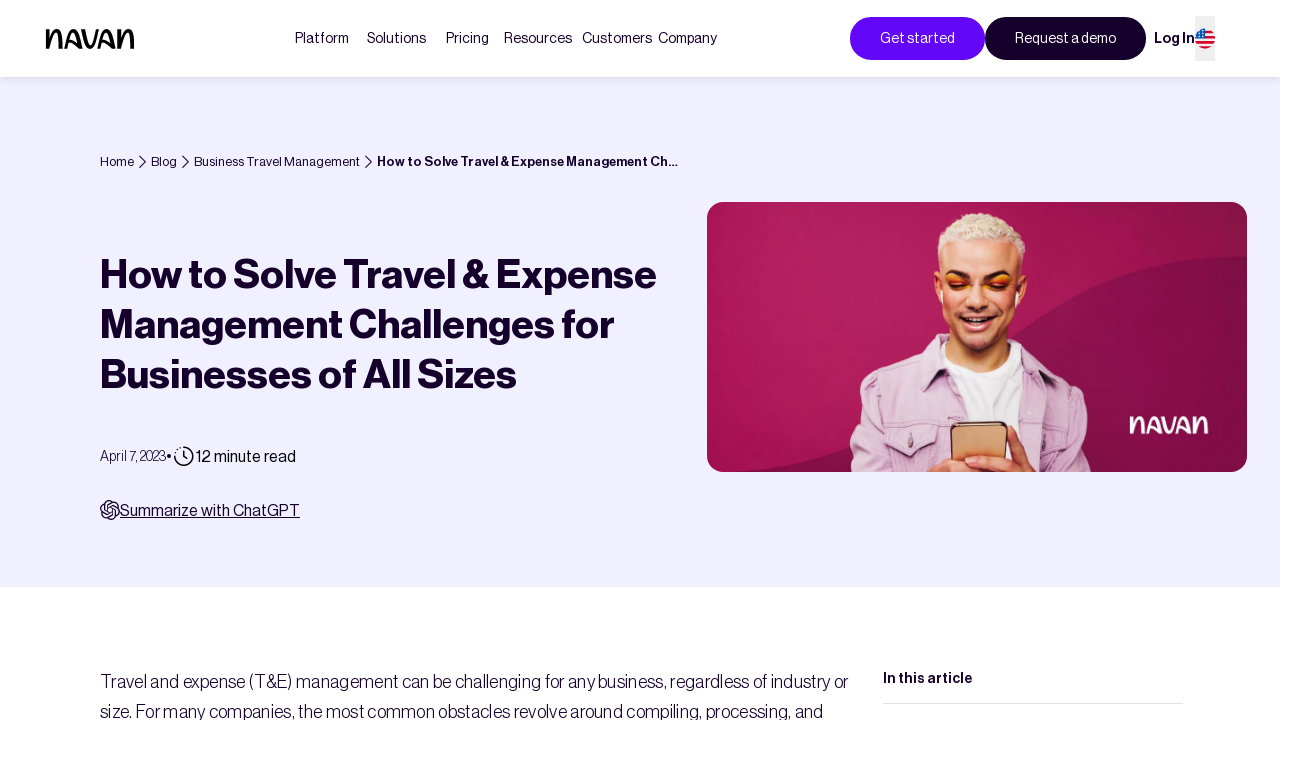

--- FILE ---
content_type: text/html; charset=utf-8
request_url: https://navan.com/blog/travel-expense-management-challenges-for-businesses-of-all-sizes
body_size: 67289
content:
<!DOCTYPE html><html lang="en-US"><head><meta charSet="utf-8" data-next-head=""/><meta name="viewport" content="width=device-width" data-next-head=""/><meta property="og:type" content="website" data-next-head=""/><meta property="og:locale" content="en_IL" data-next-head=""/><meta property="og:site_name" content="Navan" data-next-head=""/><title data-next-head="">How to Solve Travel &amp; Expense Management Challenges for Businesses of All Sizes</title><meta name="robots" content="index,follow" data-next-head=""/><meta name="description" content="Travel &amp; expense management challenges affect all businesses. Understand current challenges and how to solve common pain points and enhance a business’s ability to scale in this informative article." data-next-head=""/><link rel="alternate" hrefLang="en" href="https://navan.com/blog/travel-expense-management-challenges-for-businesses-of-all-sizes" data-next-head=""/><link rel="alternate" hrefLang="en-us" href="https://navan.com/blog/travel-expense-management-challenges-for-businesses-of-all-sizes" data-next-head=""/><link rel="alternate" hrefLang="en-gb" href="https://navan.com/uk/blog/solve-travel-and-expense-management-challenges" data-next-head=""/><link rel="alternate" hrefLang="fr" href="https://navan.com/fr/blog/resoudre-les-problemes-de-gestion-voyages-et-notes-de-frais" data-next-head=""/><link rel="alternate" hrefLang="de" href="https://navan.com/de/blog/reise-und-spesenmanagement-herausforderungen-loesen" data-next-head=""/><link rel="alternate" hrefLang="x-default" href="https://navan.com/blog/travel-expense-management-challenges-for-businesses-of-all-sizes" data-next-head=""/><meta property="og:title" content="How to Solve Travel &amp; Expense Management Challenges for Businesses of All Sizes" data-next-head=""/><meta property="og:description" content="Travel &amp; expense management challenges affect all businesses. Understand current challenges and how to solve common pain points and enhance a business’s ability to scale in this informative article." data-next-head=""/><meta property="og:url" content="https://navan.com/blog/travel-expense-management-challenges-for-businesses-of-all-sizes" data-next-head=""/><meta property="og:image" content="https://res.cloudinary.com/tripactions/image/upload/f_auto/q_auto/v1680895199/compose/blog/01-travel_expense_management_challenges.jpg" data-next-head=""/><link rel="canonical" href="https://navan.com/blog/travel-expense-management-challenges-for-businesses-of-all-sizes" data-next-head=""/><meta name="facebook-domain-verification" content="mawxc4x6zt42x0db4qc02nbzsre6f0"/><link rel="preconnect" href="https://res.cloudinary.com"/><link rel="preconnect" href="https://www.googletagmanager.com"/><link rel="preconnect" href="https://challenges.cloudflare.com"/><link rel="icon" href="/favicon.ico"/><link rel="preload" href="/_next/static/css/09dcdf0454f7a5ff.css" as="style"/><link rel="preload" href="/_next/static/css/901e39b51ffceffa.css" as="style"/><link rel="preload" href="/_next/static/css/fbabdca5fb54d682.css" as="style"/><script type="application/ld+json" data-next-head="">{
        "@context":"https://schema.org",
        "@type":"Article",
        "headline":"How to Solve Travel & Expense Management Challenges for Businesses of All Sizes",
        "image":[
           "https://res.cloudinary.com/tripactions/image/upload/f_auto/q_auto/v1680895199/compose/blog/01-travel_expense_management_challenges.jpg"
        ],
        "datePublished":"2023-04-07T00:00:00.000Z",
        "author": []
     }</script><script>
              (function(w,d,s,l,i){w[l]=w[l]||[];w[l].push({'gtm.start':
            new Date().getTime(),event:'gtm.js'});var f=d.getElementsByTagName(s)[0],
            j=d.createElement(s),dl=l!='dataLayer'?'&l='+l:'';j.async=true;j.src=
            'https://www.googletagmanager.com/gtm.js?id='+i+dl;f.parentNode.insertBefore(j,f);
          })(window,document,'script','dataLayer','GTM-5LDBNFK');
            </script><script>
              function OptanonWrapper() {
                if (trackAmplitudeEvent && OnetrustActiveGroups) {
                  trackAmplitudeEvent({namespace: 'website', event: 'cookie consent changed', data: {hasConsent: OptanonActiveGroups !== ',C0001,', consentActiveGroups: OptanonActiveGroups }})
                }
                // Flush queued Munchkin page views when consent is given
                if (window.__flushMunchkinQueue) {
                  window.__flushMunchkinQueue();
                }
              };
            </script><script type="text/javascript">
;window.NREUM||(NREUM={});NREUM.init={distributed_tracing:{enabled:true},privacy:{cookies_enabled:true}};

;NREUM.loader_config={accountID:"3184540",trustKey:"4111066",agentID:"1120175878",licenseKey:"NRBR-297a9890ad42f02b968",applicationID:"1000541485"};
;NREUM.info={beacon:"bam.nr-data.net",errorBeacon:"bam.nr-data.net",licenseKey:"NRBR-297a9890ad42f02b968",applicationID:"1000541485",sa:1};
;/*! For license information please see nr-loader-spa-1.278.2.min.js.LICENSE.txt */
(()=>{var e,t,r={8122:(e,t,r)=>{"use strict";r.d(t,{a:()=>i});var n=r(944);function i(e,t){try{if(!e||"object"!=typeof e)return(0,n.R)(3);if(!t||"object"!=typeof t)return(0,n.R)(4);const r=Object.create(Object.getPrototypeOf(t),Object.getOwnPropertyDescriptors(t)),o=0===Object.keys(r).length?e:r;for(let a in o)if(void 0!==e[a])try{if(null===e[a]){r[a]=null;continue}Array.isArray(e[a])&&Array.isArray(t[a])?r[a]=Array.from(new Set([...e[a],...t[a]])):"object"==typeof e[a]&&"object"==typeof t[a]?r[a]=i(e[a],t[a]):r[a]=e[a]}catch(e){(0,n.R)(1,e)}return r}catch(e){(0,n.R)(2,e)}}},2555:(e,t,r)=>{"use strict";r.d(t,{Vp:()=>c,fn:()=>s,x1:()=>u});var n=r(384),i=r(8122);const o={beacon:n.NT.beacon,errorBeacon:n.NT.errorBeacon,licenseKey:void 0,applicationID:void 0,sa:void 0,queueTime:void 0,applicationTime:void 0,ttGuid:void 0,user:void 0,account:void 0,product:void 0,extra:void 0,jsAttributes:{},userAttributes:void 0,atts:void 0,transactionName:void 0,tNamePlain:void 0},a={};function s(e){try{const t=c(e);return!!t.licenseKey&&!!t.errorBeacon&&!!t.applicationID}catch(e){return!1}}function c(e){if(!e)throw new Error("All info objects require an agent identifier!");if(!a[e])throw new Error("Info for ".concat(e," was never set"));return a[e]}function u(e,t){if(!e)throw new Error("All info objects require an agent identifier!");a[e]=(0,i.a)(t,o);const r=(0,n.nY)(e);r&&(r.info=a[e])}},9417:(e,t,r)=>{"use strict";r.d(t,{D0:()=>p,gD:()=>m,xN:()=>g});var n=r(3333),i=r(993);const o=e=>{if(!e||"string"!=typeof e)return!1;try{document.createDocumentFragment().querySelector(e)}catch{return!1}return!0};var a=r(2614),s=r(944),c=r(384),u=r(8122);const d="[data-nr-mask]",l=()=>{const e={feature_flags:[],experimental:{marks:!1,measures:!1,resources:!1},mask_selector:"*",block_selector:"[data-nr-block]",mask_input_options:{color:!1,date:!1,"datetime-local":!1,email:!1,month:!1,number:!1,range:!1,search:!1,tel:!1,text:!1,time:!1,url:!1,week:!1,textarea:!1,select:!1,password:!0}};return{ajax:{deny_list:void 0,block_internal:!0,enabled:!0,autoStart:!0},distributed_tracing:{enabled:void 0,exclude_newrelic_header:void 0,cors_use_newrelic_header:void 0,cors_use_tracecontext_headers:void 0,allowed_origins:void 0},get feature_flags(){return e.feature_flags},set feature_flags(t){e.feature_flags=t},generic_events:{enabled:!0,autoStart:!0},harvest:{interval:30},jserrors:{enabled:!0,autoStart:!0},logging:{enabled:!0,autoStart:!0,level:i.p_.INFO},metrics:{enabled:!0,autoStart:!0},obfuscate:void 0,page_action:{enabled:!0},page_view_event:{enabled:!0,autoStart:!0},page_view_timing:{enabled:!0,autoStart:!0},performance:{get capture_marks(){return e.feature_flags.includes(n.$v.MARKS)||e.experimental.marks},set capture_marks(t){e.experimental.marks=t},get capture_measures(){return e.feature_flags.includes(n.$v.MEASURES)||e.experimental.measures},set capture_measures(t){e.experimental.measures=t},resources:{get enabled(){return e.feature_flags.includes(n.$v.RESOURCES)||e.experimental.resources},set enabled(t){e.experimental.resources=t},asset_types:[],first_party_domains:[],ignore_newrelic:!0}},privacy:{cookies_enabled:!0},proxy:{assets:void 0,beacon:void 0},session:{expiresMs:a.wk,inactiveMs:a.BB},session_replay:{autoStart:!0,enabled:!1,preload:!1,sampling_rate:10,error_sampling_rate:100,collect_fonts:!1,inline_images:!1,fix_stylesheets:!0,mask_all_inputs:!0,get mask_text_selector(){return e.mask_selector},set mask_text_selector(t){o(t)?e.mask_selector="".concat(t,",").concat(d):""===t||null===t?e.mask_selector=d:(0,s.R)(5,t)},get block_class(){return"nr-block"},get ignore_class(){return"nr-ignore"},get mask_text_class(){return"nr-mask"},get block_selector(){return e.block_selector},set block_selector(t){o(t)?e.block_selector+=",".concat(t):""!==t&&(0,s.R)(6,t)},get mask_input_options(){return e.mask_input_options},set mask_input_options(t){t&&"object"==typeof t?e.mask_input_options={...t,password:!0}:(0,s.R)(7,t)}},session_trace:{enabled:!0,autoStart:!0},soft_navigations:{enabled:!0,autoStart:!0},spa:{enabled:!0,autoStart:!0},ssl:void 0,user_actions:{enabled:!0}}},f={},h="All configuration objects require an agent identifier!";function p(e){if(!e)throw new Error(h);if(!f[e])throw new Error("Configuration for ".concat(e," was never set"));return f[e]}function g(e,t){if(!e)throw new Error(h);f[e]=(0,u.a)(t,l());const r=(0,c.nY)(e);r&&(r.init=f[e])}function m(e,t){if(!e)throw new Error(h);var r=p(e);if(r){for(var n=t.split("."),i=0;i<n.length-1;i++)if("object"!=typeof(r=r[n[i]]))return;r=r[n[n.length-1]]}return r}},5603:(e,t,r)=>{"use strict";r.d(t,{a:()=>c,o:()=>s});var n=r(384),i=r(8122);const o={accountID:void 0,trustKey:void 0,agentID:void 0,licenseKey:void 0,applicationID:void 0,xpid:void 0},a={};function s(e){if(!e)throw new Error("All loader-config objects require an agent identifier!");if(!a[e])throw new Error("LoaderConfig for ".concat(e," was never set"));return a[e]}function c(e,t){if(!e)throw new Error("All loader-config objects require an agent identifier!");a[e]=(0,i.a)(t,o);const r=(0,n.nY)(e);r&&(r.loader_config=a[e])}},3371:(e,t,r)=>{"use strict";r.d(t,{V:()=>f,f:()=>l});var n=r(8122),i=r(384),o=r(6154),a=r(9324);let s=0;const c={buildEnv:a.F3,distMethod:a.Xs,version:a.xv,originTime:o.WN},u={customTransaction:void 0,disabled:!1,isolatedBacklog:!1,loaderType:void 0,maxBytes:3e4,onerror:void 0,ptid:void 0,releaseIds:{},appMetadata:{},session:void 0,denyList:void 0,timeKeeper:void 0,obfuscator:void 0,harvester:void 0},d={};function l(e){if(!e)throw new Error("All runtime objects require an agent identifier!");if(!d[e])throw new Error("Runtime for ".concat(e," was never set"));return d[e]}function f(e,t){if(!e)throw new Error("All runtime objects require an agent identifier!");d[e]={...(0,n.a)(t,u),...c},Object.hasOwnProperty.call(d[e],"harvestCount")||Object.defineProperty(d[e],"harvestCount",{get:()=>++s});const r=(0,i.nY)(e);r&&(r.runtime=d[e])}},9324:(e,t,r)=>{"use strict";r.d(t,{F3:()=>i,Xs:()=>o,Yq:()=>a,xv:()=>n});const n="1.278.2",i="PROD",o="CDN",a="^2.0.0-alpha.17"},6154:(e,t,r)=>{"use strict";r.d(t,{A4:()=>s,OF:()=>d,RI:()=>i,WN:()=>h,bv:()=>o,gm:()=>a,lR:()=>f,m:()=>u,mw:()=>c,sb:()=>l});var n=r(1863);const i="undefined"!=typeof window&&!!window.document,o="undefined"!=typeof WorkerGlobalScope&&("undefined"!=typeof self&&self instanceof WorkerGlobalScope&&self.navigator instanceof WorkerNavigator||"undefined"!=typeof globalThis&&globalThis instanceof WorkerGlobalScope&&globalThis.navigator instanceof WorkerNavigator),a=i?window:"undefined"!=typeof WorkerGlobalScope&&("undefined"!=typeof self&&self instanceof WorkerGlobalScope&&self||"undefined"!=typeof globalThis&&globalThis instanceof WorkerGlobalScope&&globalThis),s="complete"===a?.document?.readyState,c=Boolean("hidden"===a?.document?.visibilityState),u=""+a?.location,d=/iPad|iPhone|iPod/.test(a.navigator?.userAgent),l=d&&"undefined"==typeof SharedWorker,f=(()=>{const e=a.navigator?.userAgent?.match(/Firefox[/\s](\d+\.\d+)/);return Array.isArray(e)&&e.length>=2?+e[1]:0})(),h=Date.now()-(0,n.t)()},7295:(e,t,r)=>{"use strict";r.d(t,{Xv:()=>a,gX:()=>i,iW:()=>o});var n=[];function i(e){if(!e||o(e))return!1;if(0===n.length)return!0;for(var t=0;t<n.length;t++){var r=n[t];if("*"===r.hostname)return!1;if(s(r.hostname,e.hostname)&&c(r.pathname,e.pathname))return!1}return!0}function o(e){return void 0===e.hostname}function a(e){if(n=[],e&&e.length)for(var t=0;t<e.length;t++){let r=e[t];if(!r)continue;0===r.indexOf("http://")?r=r.substring(7):0===r.indexOf("https://")&&(r=r.substring(8));const i=r.indexOf("/");let o,a;i>0?(o=r.substring(0,i),a=r.substring(i)):(o=r,a="");let[s]=o.split(":");n.push({hostname:s,pathname:a})}}function s(e,t){return!(e.length>t.length)&&t.indexOf(e)===t.length-e.length}function c(e,t){return 0===e.indexOf("/")&&(e=e.substring(1)),0===t.indexOf("/")&&(t=t.substring(1)),""===e||e===t}},1687:(e,t,r)=>{"use strict";r.d(t,{Ak:()=>c,Ze:()=>l,x3:()=>u});var n=r(7836),i=r(3606),o=r(860),a=r(2646);const s={};function c(e,t){const r={staged:!1,priority:o.P3[t]||0};d(e),s[e].get(t)||s[e].set(t,r)}function u(e,t){e&&s[e]&&(s[e].get(t)&&s[e].delete(t),h(e,t,!1),s[e].size&&f(e))}function d(e){if(!e)throw new Error("agentIdentifier required");s[e]||(s[e]=new Map)}function l(e="",t="feature",r=!1){if(d(e),!e||!s[e].get(t)||r)return h(e,t);s[e].get(t).staged=!0,f(e)}function f(e){const t=Array.from(s[e]);t.every((([e,t])=>t.staged))&&(t.sort(((e,t)=>e[1].priority-t[1].priority)),t.forEach((([t])=>{s[e].delete(t),h(e,t)})))}function h(e,t,r=!0){const o=e?n.ee.get(e):n.ee,s=i.i.handlers;if(!o.aborted&&o.backlog&&s){if(r){const e=o.backlog[t],r=s[t];if(r){for(let t=0;e&&t<e.length;++t)p(e[t],r);Object.entries(r).forEach((([e,t])=>{Object.values(t||{}).forEach((t=>{t[0]?.on&&t[0]?.context()instanceof a.y&&t[0].on(e,t[1])}))}))}}o.isolatedBacklog||delete s[t],o.backlog[t]=null,o.emit("drain-"+t,[])}}function p(e,t){var r=e[1];Object.values(t[r]||{}).forEach((t=>{var r=e[0];if(t[0]===r){var n=t[1],i=e[3],o=e[2];n.apply(i,o)}}))}},7836:(e,t,r)=>{"use strict";r.d(t,{P:()=>c,ee:()=>u});var n=r(384),i=r(8990),o=r(3371),a=r(2646),s=r(5607);const c="nr@context:".concat(s.W),u=function e(t,r){var n={},s={},d={},l=!1;try{l=16===r.length&&(0,o.f)(r).isolatedBacklog}catch(e){}var f={on:p,addEventListener:p,removeEventListener:function(e,t){var r=n[e];if(!r)return;for(var i=0;i<r.length;i++)r[i]===t&&r.splice(i,1)},emit:function(e,r,n,i,o){!1!==o&&(o=!0);if(u.aborted&&!i)return;t&&o&&t.emit(e,r,n);for(var a=h(n),c=g(e),d=c.length,l=0;l<d;l++)c[l].apply(a,r);var p=v()[s[e]];p&&p.push([f,e,r,a]);return a},get:m,listeners:g,context:h,buffer:function(e,t){const r=v();if(t=t||"feature",f.aborted)return;Object.entries(e||{}).forEach((([e,n])=>{s[n]=t,t in r||(r[t]=[])}))},abort:function(){f._aborted=!0,Object.keys(f.backlog).forEach((e=>{delete f.backlog[e]}))},isBuffering:function(e){return!!v()[s[e]]},debugId:r,backlog:l?{}:t&&"object"==typeof t.backlog?t.backlog:{},isolatedBacklog:l};return Object.defineProperty(f,"aborted",{get:()=>{let e=f._aborted||!1;return e||(t&&(e=t.aborted),e)}}),f;function h(e){return e&&e instanceof a.y?e:e?(0,i.I)(e,c,(()=>new a.y(c))):new a.y(c)}function p(e,t){n[e]=g(e).concat(t)}function g(e){return n[e]||[]}function m(t){return d[t]=d[t]||e(f,t)}function v(){return f.backlog}}(void 0,"globalEE"),d=(0,n.Zm)();d.ee||(d.ee=u)},2646:(e,t,r)=>{"use strict";r.d(t,{y:()=>n});class n{constructor(e){this.contextId=e}}},9908:(e,t,r)=>{"use strict";r.d(t,{d:()=>n,p:()=>i});var n=r(7836).ee.get("handle");function i(e,t,r,i,o){o?(o.buffer([e],i),o.emit(e,t,r)):(n.buffer([e],i),n.emit(e,t,r))}},3606:(e,t,r)=>{"use strict";r.d(t,{i:()=>o});var n=r(9908);o.on=a;var i=o.handlers={};function o(e,t,r,o){a(o||n.d,i,e,t,r)}function a(e,t,r,i,o){o||(o="feature"),e||(e=n.d);var a=t[o]=t[o]||{};(a[r]=a[r]||[]).push([e,i])}},3878:(e,t,r)=>{"use strict";function n(e,t){return{capture:e,passive:!1,signal:t}}function i(e,t,r=!1,i){window.addEventListener(e,t,n(r,i))}function o(e,t,r=!1,i){document.addEventListener(e,t,n(r,i))}r.d(t,{DD:()=>o,jT:()=>n,sp:()=>i})},5607:(e,t,r)=>{"use strict";r.d(t,{W:()=>n});const n=(0,r(9566).bz)()},9566:(e,t,r)=>{"use strict";r.d(t,{LA:()=>s,ZF:()=>c,bz:()=>a,el:()=>u});var n=r(6154);const i="xxxxxxxx-xxxx-4xxx-yxxx-xxxxxxxxxxxx";function o(e,t){return e?15&e[t]:16*Math.random()|0}function a(){const e=n.gm?.crypto||n.gm?.msCrypto;let t,r=0;return e&&e.getRandomValues&&(t=e.getRandomValues(new Uint8Array(30))),i.split("").map((e=>"x"===e?o(t,r++).toString(16):"y"===e?(3&o()|8).toString(16):e)).join("")}function s(e){const t=n.gm?.crypto||n.gm?.msCrypto;let r,i=0;t&&t.getRandomValues&&(r=t.getRandomValues(new Uint8Array(e)));const a=[];for(var s=0;s<e;s++)a.push(o(r,i++).toString(16));return a.join("")}function c(){return s(16)}function u(){return s(32)}},2614:(e,t,r)=>{"use strict";r.d(t,{BB:()=>a,H3:()=>n,g:()=>u,iL:()=>c,tS:()=>s,uh:()=>i,wk:()=>o});const n="NRBA",i="SESSION",o=144e5,a=18e5,s={STARTED:"session-started",PAUSE:"session-pause",RESET:"session-reset",RESUME:"session-resume",UPDATE:"session-update"},c={SAME_TAB:"same-tab",CROSS_TAB:"cross-tab"},u={OFF:0,FULL:1,ERROR:2}},1863:(e,t,r)=>{"use strict";function n(){return Math.floor(performance.now())}r.d(t,{t:()=>n})},7485:(e,t,r)=>{"use strict";r.d(t,{D:()=>i});var n=r(6154);function i(e){if(0===(e||"").indexOf("data:"))return{protocol:"data"};try{const t=new URL(e,location.href),r={port:t.port,hostname:t.hostname,pathname:t.pathname,search:t.search,protocol:t.protocol.slice(0,t.protocol.indexOf(":")),sameOrigin:t.protocol===n.gm?.location?.protocol&&t.host===n.gm?.location?.host};return r.port&&""!==r.port||("http:"===t.protocol&&(r.port="80"),"https:"===t.protocol&&(r.port="443")),r.pathname&&""!==r.pathname?r.pathname.startsWith("/")||(r.pathname="/".concat(r.pathname)):r.pathname="/",r}catch(e){return{}}}},944:(e,t,r)=>{"use strict";function n(e,t){"function"==typeof console.debug&&console.debug("New Relic Warning: https://github.com/newrelic/newrelic-browser-agent/blob/main/docs/warning-codes.md#".concat(e),t)}r.d(t,{R:()=>n})},5284:(e,t,r)=>{"use strict";r.d(t,{t:()=>c,B:()=>s});var n=r(7836),i=r(6154);const o="newrelic";const a=new Set,s={};function c(e,t){const r=n.ee.get(t);s[t]??={},e&&"object"==typeof e&&(a.has(t)||(r.emit("rumresp",[e]),s[t]=e,a.add(t),function(e={}){try{i.gm.dispatchEvent(new CustomEvent(o,{detail:e}))}catch(e){}}({loaded:!0})))}},8990:(e,t,r)=>{"use strict";r.d(t,{I:()=>i});var n=Object.prototype.hasOwnProperty;function i(e,t,r){if(n.call(e,t))return e[t];var i=r();if(Object.defineProperty&&Object.keys)try{return Object.defineProperty(e,t,{value:i,writable:!0,enumerable:!1}),i}catch(e){}return e[t]=i,i}},6389:(e,t,r)=>{"use strict";function n(e,t=500,r={}){const n=r?.leading||!1;let i;return(...r)=>{n&&void 0===i&&(e.apply(this,r),i=setTimeout((()=>{i=clearTimeout(i)}),t)),n||(clearTimeout(i),i=setTimeout((()=>{e.apply(this,r)}),t))}}function i(e){let t=!1;return(...r)=>{t||(t=!0,e.apply(this,r))}}r.d(t,{J:()=>i,s:()=>n})},3304:(e,t,r)=>{"use strict";r.d(t,{A:()=>o});var n=r(7836);const i=()=>{const e=new WeakSet;return(t,r)=>{if("object"==typeof r&&null!==r){if(e.has(r))return;e.add(r)}return r}};function o(e){try{return JSON.stringify(e,i())??""}catch(e){try{n.ee.emit("internal-error",[e])}catch(e){}return""}}},5289:(e,t,r)=>{"use strict";r.d(t,{GG:()=>o,sB:()=>a});var n=r(3878);function i(){return"undefined"==typeof document||"complete"===document.readyState}function o(e,t){if(i())return e();(0,n.sp)("load",e,t)}function a(e){if(i())return e();(0,n.DD)("DOMContentLoaded",e)}},384:(e,t,r)=>{"use strict";r.d(t,{NT:()=>o,US:()=>d,Zm:()=>a,bQ:()=>c,dV:()=>s,nY:()=>u,pV:()=>l});var n=r(6154),i=r(1863);const o={beacon:"bam.nr-data.net",errorBeacon:"bam.nr-data.net"};function a(){return n.gm.NREUM||(n.gm.NREUM={}),void 0===n.gm.newrelic&&(n.gm.newrelic=n.gm.NREUM),n.gm.NREUM}function s(){let e=a();return e.o||(e.o={ST:n.gm.setTimeout,SI:n.gm.setImmediate,CT:n.gm.clearTimeout,XHR:n.gm.XMLHttpRequest,REQ:n.gm.Request,EV:n.gm.Event,PR:n.gm.Promise,MO:n.gm.MutationObserver,FETCH:n.gm.fetch,WS:n.gm.WebSocket}),e}function c(e,t){let r=a();r.initializedAgents??={},t.initializedAt={ms:(0,i.t)(),date:new Date},r.initializedAgents[e]=t}function u(e){let t=a();return t.initializedAgents?.[e]}function d(e,t){a()[e]=t}function l(){return function(){let e=a();const t=e.info||{};e.info={beacon:o.beacon,errorBeacon:o.errorBeacon,...t}}(),function(){let e=a();const t=e.init||{};e.init={...t}}(),s(),function(){let e=a();const t=e.loader_config||{};e.loader_config={...t}}(),a()}},2843:(e,t,r)=>{"use strict";r.d(t,{u:()=>i});var n=r(3878);function i(e,t=!1,r,i){(0,n.DD)("visibilitychange",(function(){if(t)return void("hidden"===document.visibilityState&&e());e(document.visibilityState)}),r,i)}},8139:(e,t,r)=>{"use strict";r.d(t,{u:()=>f});var n=r(7836),i=r(3434),o=r(8990),a=r(6154);const s={},c=a.gm.XMLHttpRequest,u="addEventListener",d="removeEventListener",l="nr@wrapped:".concat(n.P);function f(e){var t=function(e){return(e||n.ee).get("events")}(e);if(s[t.debugId]++)return t;s[t.debugId]=1;var r=(0,i.YM)(t,!0);function f(e){r.inPlace(e,[u,d],"-",p)}function p(e,t){return e[1]}return"getPrototypeOf"in Object&&(a.RI&&h(document,f),c&&h(c.prototype,f),h(a.gm,f)),t.on(u+"-start",(function(e,t){var n=e[1];if(null!==n&&("function"==typeof n||"object"==typeof n)){var i=(0,o.I)(n,l,(function(){var e={object:function(){if("function"!=typeof n.handleEvent)return;return n.handleEvent.apply(n,arguments)},function:n}[typeof n];return e?r(e,"fn-",null,e.name||"anonymous"):n}));this.wrapped=e[1]=i}})),t.on(d+"-start",(function(e){e[1]=this.wrapped||e[1]})),t}function h(e,t,...r){let n=e;for(;"object"==typeof n&&!Object.prototype.hasOwnProperty.call(n,u);)n=Object.getPrototypeOf(n);n&&t(n,...r)}},3434:(e,t,r)=>{"use strict";r.d(t,{Jt:()=>o,YM:()=>c});var n=r(7836),i=r(5607);const o="nr@original:".concat(i.W);var a=Object.prototype.hasOwnProperty,s=!1;function c(e,t){return e||(e=n.ee),r.inPlace=function(e,t,n,i,o){n||(n="");const a="-"===n.charAt(0);for(let s=0;s<t.length;s++){const c=t[s],u=e[c];d(u)||(e[c]=r(u,a?c+n:n,i,c,o))}},r.flag=o,r;function r(t,r,n,s,c){return d(t)?t:(r||(r=""),nrWrapper[o]=t,function(e,t,r){if(Object.defineProperty&&Object.keys)try{return Object.keys(e).forEach((function(r){Object.defineProperty(t,r,{get:function(){return e[r]},set:function(t){return e[r]=t,t}})})),t}catch(e){u([e],r)}for(var n in e)a.call(e,n)&&(t[n]=e[n])}(t,nrWrapper,e),nrWrapper);function nrWrapper(){var o,a,d,l;try{a=this,o=[...arguments],d="function"==typeof n?n(o,a):n||{}}catch(t){u([t,"",[o,a,s],d],e)}i(r+"start",[o,a,s],d,c);try{return l=t.apply(a,o)}catch(e){throw i(r+"err",[o,a,e],d,c),e}finally{i(r+"end",[o,a,l],d,c)}}}function i(r,n,i,o){if(!s||t){var a=s;s=!0;try{e.emit(r,n,i,t,o)}catch(t){u([t,r,n,i],e)}s=a}}}function u(e,t){t||(t=n.ee);try{t.emit("internal-error",e)}catch(e){}}function d(e){return!(e&&"function"==typeof e&&e.apply&&!e[o])}},9300:(e,t,r)=>{"use strict";r.d(t,{T:()=>n});const n=r(860).K7.ajax},3333:(e,t,r)=>{"use strict";r.d(t,{$v:()=>u,TZ:()=>n,Zp:()=>i,kd:()=>c,mq:()=>s,nf:()=>a,qN:()=>o});const n=r(860).K7.genericEvents,i=["auxclick","click","copy","keydown","paste","scrollend"],o=["focus","blur"],a=4,s=1e3,c=["PageAction","UserAction","BrowserPerformance"],u={MARKS:"experimental.marks",MEASURES:"experimental.measures",RESOURCES:"experimental.resources"}},6774:(e,t,r)=>{"use strict";r.d(t,{T:()=>n});const n=r(860).K7.jserrors},993:(e,t,r)=>{"use strict";r.d(t,{ET:()=>o,TZ:()=>a,p_:()=>i});var n=r(860);const i={ERROR:"ERROR",WARN:"WARN",INFO:"INFO",DEBUG:"DEBUG",TRACE:"TRACE"},o="log",a=n.K7.logging},3785:(e,t,r)=>{"use strict";r.d(t,{R:()=>c,b:()=>u});var n=r(9908),i=r(1863),o=r(860),a=r(3969),s=r(993);function c(e,t,r={},c=s.p_.INFO){(0,n.p)(a.xV,["API/logging/".concat(c.toLowerCase(),"/called")],void 0,o.K7.metrics,e),(0,n.p)(s.ET,[(0,i.t)(),t,r,c],void 0,o.K7.logging,e)}function u(e){return"string"==typeof e&&Object.values(s.p_).some((t=>t===e.toUpperCase().trim()))}},3969:(e,t,r)=>{"use strict";r.d(t,{TZ:()=>n,XG:()=>s,rs:()=>i,xV:()=>a,z_:()=>o});const n=r(860).K7.metrics,i="sm",o="cm",a="storeSupportabilityMetrics",s="storeEventMetrics"},6630:(e,t,r)=>{"use strict";r.d(t,{T:()=>n});const n=r(860).K7.pageViewEvent},782:(e,t,r)=>{"use strict";r.d(t,{T:()=>n});const n=r(860).K7.pageViewTiming},6344:(e,t,r)=>{"use strict";r.d(t,{BB:()=>d,G4:()=>o,Qb:()=>l,TZ:()=>i,Ug:()=>a,_s:()=>s,bc:()=>u,yP:()=>c});var n=r(2614);const i=r(860).K7.sessionReplay,o={RECORD:"recordReplay",PAUSE:"pauseReplay",REPLAY_RUNNING:"replayRunning",ERROR_DURING_REPLAY:"errorDuringReplay"},a=.12,s={DomContentLoaded:0,Load:1,FullSnapshot:2,IncrementalSnapshot:3,Meta:4,Custom:5},c={[n.g.ERROR]:15e3,[n.g.FULL]:3e5,[n.g.OFF]:0},u={RESET:{message:"Session was reset",sm:"Reset"},IMPORT:{message:"Recorder failed to import",sm:"Import"},TOO_MANY:{message:"429: Too Many Requests",sm:"Too-Many"},TOO_BIG:{message:"Payload was too large",sm:"Too-Big"},CROSS_TAB:{message:"Session Entity was set to OFF on another tab",sm:"Cross-Tab"},ENTITLEMENTS:{message:"Session Replay is not allowed and will not be started",sm:"Entitlement"}},d=5e3,l={API:"api"}},5270:(e,t,r)=>{"use strict";r.d(t,{Aw:()=>c,CT:()=>u,SR:()=>s});var n=r(384),i=r(9417),o=r(7767),a=r(6154);function s(e){return!!(0,n.dV)().o.MO&&(0,o.V)(e)&&!0===(0,i.gD)(e,"session_trace.enabled")}function c(e){return!0===(0,i.gD)(e,"session_replay.preload")&&s(e)}function u(e,t){const r=t.correctAbsoluteTimestamp(e);return{originalTimestamp:e,correctedTimestamp:r,timestampDiff:e-r,originTime:a.WN,correctedOriginTime:t.correctedOriginTime,originTimeDiff:Math.floor(a.WN-t.correctedOriginTime)}}},3738:(e,t,r)=>{"use strict";r.d(t,{He:()=>i,Kp:()=>s,Lc:()=>u,Rz:()=>d,TZ:()=>n,bD:()=>o,d3:()=>a,jx:()=>l,uP:()=>c});const n=r(860).K7.sessionTrace,i="bstResource",o="resource",a="-start",s="-end",c="fn"+a,u="fn"+s,d="pushState",l=1e3},3962:(e,t,r)=>{"use strict";r.d(t,{AM:()=>o,O2:()=>c,Qu:()=>u,TZ:()=>s,ih:()=>d,pP:()=>a,tC:()=>i});var n=r(860);const i=["click","keydown","submit","popstate"],o="api",a="initialPageLoad",s=n.K7.softNav,c={INITIAL_PAGE_LOAD:"",ROUTE_CHANGE:1,UNSPECIFIED:2},u={INTERACTION:1,AJAX:2,CUSTOM_END:3,CUSTOM_TRACER:4},d={IP:"in progress",FIN:"finished",CAN:"cancelled"}},7378:(e,t,r)=>{"use strict";r.d(t,{$p:()=>x,BR:()=>b,Kp:()=>R,L3:()=>y,Lc:()=>c,NC:()=>o,SG:()=>d,TZ:()=>i,U6:()=>p,UT:()=>m,d3:()=>w,dT:()=>f,e5:()=>T,gx:()=>v,l9:()=>l,oW:()=>h,op:()=>g,rw:()=>u,tH:()=>A,uP:()=>s,wW:()=>E,xq:()=>a});var n=r(384);const i=r(860).K7.spa,o=["click","submit","keypress","keydown","keyup","change"],a=999,s="fn-start",c="fn-end",u="cb-start",d="api-ixn-",l="remaining",f="interaction",h="spaNode",p="jsonpNode",g="fetch-start",m="fetch-done",v="fetch-body-",b="jsonp-end",y=(0,n.dV)().o.ST,w="-start",R="-end",x="-body",E="cb"+R,T="jsTime",A="fetch"},4234:(e,t,r)=>{"use strict";r.d(t,{W:()=>o});var n=r(7836),i=r(1687);class o{constructor(e,t){this.agentIdentifier=e,this.ee=n.ee.get(e),this.featureName=t,this.blocked=!1}deregisterDrain(){(0,i.x3)(this.agentIdentifier,this.featureName)}}},7767:(e,t,r)=>{"use strict";r.d(t,{V:()=>o});var n=r(9417),i=r(6154);const o=e=>i.RI&&!0===(0,n.gD)(e,"privacy.cookies_enabled")},425:(e,t,r)=>{"use strict";r.d(t,{j:()=>j});var n=r(860),i=r(2555),o=r(3371),a=r(9908),s=r(7836),c=r(1687),u=r(5289),d=r(6154),l=r(944),f=r(3969),h=r(384),p=r(6344);const g=["setErrorHandler","finished","addToTrace","addRelease","recordCustomEvent","addPageAction","setCurrentRouteName","setPageViewName","setCustomAttribute","interaction","noticeError","setUserId","setApplicationVersion","start",p.G4.RECORD,p.G4.PAUSE,"log","wrapLogger"],m=["setErrorHandler","finished","addToTrace","addRelease"];var v=r(1863),b=r(2614),y=r(993),w=r(3785),R=r(2646),x=r(3434);const E=new Map;function T(e,t,r,n){if("object"!=typeof t||!t||"string"!=typeof r||!r||"function"!=typeof t[r])return(0,l.R)(29);const i=function(e){return(e||s.ee).get("logger")}(e),o=(0,x.YM)(i),a=new R.y(s.P);a.level=n.level,a.customAttributes=n.customAttributes;const c=t[r]?.[x.Jt]||t[r];return E.set(c,a),o.inPlace(t,[r],"wrap-logger-",(()=>E.get(c))),i}function A(){const e=(0,h.pV)();g.forEach((t=>{e[t]=(...r)=>function(t,...r){let n=[];return Object.values(e.initializedAgents).forEach((e=>{e&&e.api?e.exposed&&e.api[t]&&n.push(e.api[t](...r)):(0,l.R)(38,t)})),n.length>1?n:n[0]}(t,...r)}))}const S={};var N=r(9417),_=r(5603),O=r(5284);const I=e=>{const t=e.startsWith("http");e+="/",r.p=t?e:"https://"+e};let P=!1;function j(e,t={},g,R){let{init:x,info:E,loader_config:j,runtime:C={},exposed:k=!0}=t;C.loaderType=g;const L=(0,h.pV)();E||(x=L.init,E=L.info,j=L.loader_config),(0,N.xN)(e.agentIdentifier,x||{}),(0,_.a)(e.agentIdentifier,j||{}),E.jsAttributes??={},d.bv&&(E.jsAttributes.isWorker=!0),(0,i.x1)(e.agentIdentifier,E);const H=(0,N.D0)(e.agentIdentifier),M=[E.beacon,E.errorBeacon];P||(H.proxy.assets&&(I(H.proxy.assets),M.push(H.proxy.assets)),H.proxy.beacon&&M.push(H.proxy.beacon),A(),(0,h.US)("activatedFeatures",O.B),e.runSoftNavOverSpa&&=!0===H.soft_navigations.enabled&&H.feature_flags.includes("soft_nav")),C.denyList=[...H.ajax.deny_list||[],...H.ajax.block_internal?M:[]],C.ptid=e.agentIdentifier,(0,o.V)(e.agentIdentifier,C),e.ee=s.ee.get(e.agentIdentifier),void 0===e.api&&(e.api=function(e,t,h=!1){t||(0,c.Ak)(e,"api");const g={};var R=s.ee.get(e),x=R.get("tracer");S[e]=b.g.OFF,R.on(p.G4.REPLAY_RUNNING,(t=>{S[e]=t}));var E="api-",A=E+"ixn-";function N(t,r,n,o){const a=(0,i.Vp)(e);return null===r?delete a.jsAttributes[t]:(0,i.x1)(e,{...a,jsAttributes:{...a.jsAttributes,[t]:r}}),I(E,n,!0,o||null===r?"session":void 0)(t,r)}function _(){}g.log=function(e,{customAttributes:t={},level:r=y.p_.INFO}={}){(0,a.p)(f.xV,["API/log/called"],void 0,n.K7.metrics,R),(0,w.R)(R,e,t,r)},g.wrapLogger=(e,t,{customAttributes:r={},level:i=y.p_.INFO}={})=>{(0,a.p)(f.xV,["API/wrapLogger/called"],void 0,n.K7.metrics,R),T(R,e,t,{customAttributes:r,level:i})},m.forEach((e=>{g[e]=I(E,e,!0,"api")})),g.addPageAction=I(E,"addPageAction",!0,n.K7.genericEvents),g.recordCustomEvent=I(E,"recordCustomEvent",!0,n.K7.genericEvents),g.setPageViewName=function(t,r){if("string"==typeof t)return"/"!==t.charAt(0)&&(t="/"+t),(0,o.f)(e).customTransaction=(r||"http://custom.transaction")+t,I(E,"setPageViewName",!0)()},g.setCustomAttribute=function(e,t,r=!1){if("string"==typeof e){if(["string","number","boolean"].includes(typeof t)||null===t)return N(e,t,"setCustomAttribute",r);(0,l.R)(40,typeof t)}else(0,l.R)(39,typeof e)},g.setUserId=function(e){if("string"==typeof e||null===e)return N("enduser.id",e,"setUserId",!0);(0,l.R)(41,typeof e)},g.setApplicationVersion=function(e){if("string"==typeof e||null===e)return N("application.version",e,"setApplicationVersion",!1);(0,l.R)(42,typeof e)},g.start=()=>{try{(0,a.p)(f.xV,["API/start/called"],void 0,n.K7.metrics,R),R.emit("manual-start-all")}catch(e){(0,l.R)(23,e)}},g[p.G4.RECORD]=function(){(0,a.p)(f.xV,["API/recordReplay/called"],void 0,n.K7.metrics,R),(0,a.p)(p.G4.RECORD,[],void 0,n.K7.sessionReplay,R)},g[p.G4.PAUSE]=function(){(0,a.p)(f.xV,["API/pauseReplay/called"],void 0,n.K7.metrics,R),(0,a.p)(p.G4.PAUSE,[],void 0,n.K7.sessionReplay,R)},g.interaction=function(e){return(new _).get("object"==typeof e?e:{})};const O=_.prototype={createTracer:function(e,t){var r={},i=this,o="function"==typeof t;return(0,a.p)(f.xV,["API/createTracer/called"],void 0,n.K7.metrics,R),h||(0,a.p)(A+"tracer",[(0,v.t)(),e,r],i,n.K7.spa,R),function(){if(x.emit((o?"":"no-")+"fn-start",[(0,v.t)(),i,o],r),o)try{return t.apply(this,arguments)}catch(e){const t="string"==typeof e?new Error(e):e;throw x.emit("fn-err",[arguments,this,t],r),t}finally{x.emit("fn-end",[(0,v.t)()],r)}}}};function I(e,t,r,i){return function(){return(0,a.p)(f.xV,["API/"+t+"/called"],void 0,n.K7.metrics,R),i&&(0,a.p)(e+t,[r?(0,v.t)():performance.now(),...arguments],r?null:this,i,R),r?void 0:this}}function P(){r.e(478).then(r.bind(r,8778)).then((({setAPI:t})=>{t(e),(0,c.Ze)(e,"api")})).catch((e=>{(0,l.R)(27,e),R.abort()}))}return["actionText","setName","setAttribute","save","ignore","onEnd","getContext","end","get"].forEach((e=>{O[e]=I(A,e,void 0,h?n.K7.softNav:n.K7.spa)})),g.setCurrentRouteName=h?I(A,"routeName",void 0,n.K7.softNav):I(E,"routeName",!0,n.K7.spa),g.noticeError=function(t,r){"string"==typeof t&&(t=new Error(t)),(0,a.p)(f.xV,["API/noticeError/called"],void 0,n.K7.metrics,R),(0,a.p)("err",[t,(0,v.t)(),!1,r,!!S[e]],void 0,n.K7.jserrors,R)},d.RI?(0,u.GG)((()=>P()),!0):P(),g}(e.agentIdentifier,R,e.runSoftNavOverSpa)),void 0===e.exposed&&(e.exposed=k),P=!0}},8374:(e,t,r)=>{r.nc=(()=>{try{return document?.currentScript?.nonce}catch(e){}return""})()},860:(e,t,r)=>{"use strict";r.d(t,{$J:()=>u,K7:()=>s,P3:()=>c,XX:()=>i,qY:()=>n,v4:()=>a});const n="events",i="jserrors",o="browser/blobs",a="rum",s={ajax:"ajax",genericEvents:"generic_events",jserrors:i,logging:"logging",metrics:"metrics",pageAction:"page_action",pageViewEvent:"page_view_event",pageViewTiming:"page_view_timing",sessionReplay:"session_replay",sessionTrace:"session_trace",softNav:"soft_navigations",spa:"spa"},c={[s.pageViewEvent]:1,[s.pageViewTiming]:2,[s.metrics]:3,[s.jserrors]:4,[s.spa]:5,[s.ajax]:6,[s.sessionTrace]:7,[s.softNav]:8,[s.sessionReplay]:9,[s.logging]:10,[s.genericEvents]:11},u={[s.pageViewEvent]:a,[s.pageViewTiming]:n,[s.ajax]:n,[s.spa]:n,[s.softNav]:n,[s.metrics]:i,[s.jserrors]:i,[s.sessionTrace]:o,[s.sessionReplay]:o,[s.logging]:"browser/logs",[s.genericEvents]:"ins"}}},n={};function i(e){var t=n[e];if(void 0!==t)return t.exports;var o=n[e]={exports:{}};return r[e](o,o.exports,i),o.exports}i.m=r,i.d=(e,t)=>{for(var r in t)i.o(t,r)&&!i.o(e,r)&&Object.defineProperty(e,r,{enumerable:!0,get:t[r]})},i.f={},i.e=e=>Promise.all(Object.keys(i.f).reduce(((t,r)=>(i.f[r](e,t),t)),[])),i.u=e=>({212:"nr-spa-compressor",249:"nr-spa-recorder",478:"nr-spa"}[e]+"-1.278.2.min.js"),i.o=(e,t)=>Object.prototype.hasOwnProperty.call(e,t),e={},t="NRBA-1.278.2.PROD:",i.l=(r,n,o,a)=>{if(e[r])e[r].push(n);else{var s,c;if(void 0!==o)for(var u=document.getElementsByTagName("script"),d=0;d<u.length;d++){var l=u[d];if(l.getAttribute("src")==r||l.getAttribute("data-webpack")==t+o){s=l;break}}if(!s){c=!0;var f={478:"sha512-LyJuO9l6nGvSxIdDAH5w4L3R+Bn4r+UYrcpedtLnIcpXcZMvJE7ScYU9RkzfA+JLy9Hss3YbNdKuNso4YODcFQ==",249:"sha512-4zCEYvMPXYo8xYjDUNIIh2KbeG7ninqVP4gidiTCMvoQbdAy7f/Y4cnOvtEwS3i6p4599og04o4k4cRo0fisQg==",212:"sha512-aM9tSk7rER3AgTnylnbJ1mVxXKff/CrV8GZ+9nUtCGXY44LPaGRGNT+iWsobM3u/ji3rv4es5Mlh/8W7ssabKA=="};(s=document.createElement("script")).charset="utf-8",s.timeout=120,i.nc&&s.setAttribute("nonce",i.nc),s.setAttribute("data-webpack",t+o),s.src=r,0!==s.src.indexOf(window.location.origin+"/")&&(s.crossOrigin="anonymous"),f[a]&&(s.integrity=f[a])}e[r]=[n];var h=(t,n)=>{s.onerror=s.onload=null,clearTimeout(p);var i=e[r];if(delete e[r],s.parentNode&&s.parentNode.removeChild(s),i&&i.forEach((e=>e(n))),t)return t(n)},p=setTimeout(h.bind(null,void 0,{type:"timeout",target:s}),12e4);s.onerror=h.bind(null,s.onerror),s.onload=h.bind(null,s.onload),c&&document.head.appendChild(s)}},i.r=e=>{"undefined"!=typeof Symbol&&Symbol.toStringTag&&Object.defineProperty(e,Symbol.toStringTag,{value:"Module"}),Object.defineProperty(e,"__esModule",{value:!0})},i.p="https://js-agent.newrelic.com/",(()=>{var e={38:0,788:0};i.f.j=(t,r)=>{var n=i.o(e,t)?e[t]:void 0;if(0!==n)if(n)r.push(n[2]);else{var o=new Promise(((r,i)=>n=e[t]=[r,i]));r.push(n[2]=o);var a=i.p+i.u(t),s=new Error;i.l(a,(r=>{if(i.o(e,t)&&(0!==(n=e[t])&&(e[t]=void 0),n)){var o=r&&("load"===r.type?"missing":r.type),a=r&&r.target&&r.target.src;s.message="Loading chunk "+t+" failed.\n("+o+": "+a+")",s.name="ChunkLoadError",s.type=o,s.request=a,n[1](s)}}),"chunk-"+t,t)}};var t=(t,r)=>{var n,o,[a,s,c]=r,u=0;if(a.some((t=>0!==e[t]))){for(n in s)i.o(s,n)&&(i.m[n]=s[n]);if(c)c(i)}for(t&&t(r);u<a.length;u++)o=a[u],i.o(e,o)&&e[o]&&e[o][0](),e[o]=0},r=self["webpackChunk:NRBA-1.278.2.PROD"]=self["webpackChunk:NRBA-1.278.2.PROD"]||[];r.forEach(t.bind(null,0)),r.push=t.bind(null,r.push.bind(r))})(),(()=>{"use strict";i(8374);var e=i(944),t=i(6344),r=i(9566);class n{agentIdentifier;constructor(e=(0,r.LA)(16)){this.agentIdentifier=e}#e(t,...r){if("function"==typeof this.api?.[t])return this.api[t](...r);(0,e.R)(35,t)}addPageAction(e,t){return this.#e("addPageAction",e,t)}recordCustomEvent(e,t){return this.#e("recordCustomEvent",e,t)}setPageViewName(e,t){return this.#e("setPageViewName",e,t)}setCustomAttribute(e,t,r){return this.#e("setCustomAttribute",e,t,r)}noticeError(e,t){return this.#e("noticeError",e,t)}setUserId(e){return this.#e("setUserId",e)}setApplicationVersion(e){return this.#e("setApplicationVersion",e)}setErrorHandler(e){return this.#e("setErrorHandler",e)}addRelease(e,t){return this.#e("addRelease",e,t)}log(e,t){return this.#e("log",e,t)}}class o extends n{#e(t,...r){if("function"==typeof this.api?.[t])return this.api[t](...r);(0,e.R)(35,t)}start(){return this.#e("start")}finished(e){return this.#e("finished",e)}recordReplay(){return this.#e(t.G4.RECORD)}pauseReplay(){return this.#e(t.G4.PAUSE)}addToTrace(e){return this.#e("addToTrace",e)}setCurrentRouteName(e){return this.#e("setCurrentRouteName",e)}interaction(){return this.#e("interaction")}wrapLogger(e,t,r){return this.#e("wrapLogger",e,t,r)}}var a=i(860),s=i(9417);const c=Object.values(a.K7);function u(e){const t={};return c.forEach((r=>{t[r]=function(e,t){return!0===(0,s.gD)(t,"".concat(e,".enabled"))}(r,e)})),t}var d=i(425);var l=i(1687),f=i(4234),h=i(5289),p=i(6154),g=i(5270),m=i(7767),v=i(6389);class b extends f.W{constructor(e,t,r=!0){super(e.agentIdentifier,t),this.auto=r,this.abortHandler=void 0,this.featAggregate=void 0,this.onAggregateImported=void 0,!1===e.init[this.featureName].autoStart&&(this.auto=!1),this.auto?(0,l.Ak)(e.agentIdentifier,t):this.ee.on("manual-start-all",(0,v.J)((()=>{(0,l.Ak)(e.agentIdentifier,this.featureName),this.auto=!0,this.importAggregator(e)})))}importAggregator(t,r={}){if(this.featAggregate||!this.auto)return;let n;this.onAggregateImported=new Promise((e=>{n=e}));const o=async()=>{let o;try{if((0,m.V)(this.agentIdentifier)){const{setupAgentSession:e}=await i.e(478).then(i.bind(i,6526));o=e(t)}}catch(t){(0,e.R)(20,t),this.ee.emit("internal-error",[t]),this.featureName===a.K7.sessionReplay&&this.abortHandler?.()}try{if(!this.#t(this.featureName,o))return(0,l.Ze)(this.agentIdentifier,this.featureName),void n(!1);const{lazyFeatureLoader:e}=await i.e(478).then(i.bind(i,6103)),{Aggregate:a}=await e(this.featureName,"aggregate");this.featAggregate=new a(t,r),t.runtime.harvester.initializedAggregates.push(this.featAggregate),n(!0)}catch(t){(0,e.R)(34,t),this.abortHandler?.(),(0,l.Ze)(this.agentIdentifier,this.featureName,!0),n(!1),this.ee&&this.ee.abort()}};p.RI?(0,h.GG)((()=>o()),!0):o()}#t(e,t){switch(e){case a.K7.sessionReplay:return(0,g.SR)(this.agentIdentifier)&&!!t;case a.K7.sessionTrace:return!!t;default:return!0}}}var y=i(6630);class w extends b{static featureName=y.T;constructor(e,t=!0){super(e,y.T,t),this.importAggregator(e)}}var R=i(384);var x=i(9908),E=i(2843),T=i(3878),A=i(782),S=i(1863);class N extends b{static featureName=A.T;constructor(e,t=!0){super(e,A.T,t),p.RI&&((0,E.u)((()=>(0,x.p)("docHidden",[(0,S.t)()],void 0,A.T,this.ee)),!0),(0,T.sp)("pagehide",(()=>(0,x.p)("winPagehide",[(0,S.t)()],void 0,A.T,this.ee))),this.importAggregator(e))}}var _=i(3969);class O extends b{static featureName=_.TZ;constructor(e,t=!0){super(e,_.TZ,t),this.importAggregator(e)}}var I=i(6774),P=i(3304);class j{constructor(e,t,r,n,i){this.name="UncaughtError",this.message="string"==typeof e?e:(0,P.A)(e),this.sourceURL=t,this.line=r,this.column=n,this.__newrelic=i}}function C(e){return H(e)?e:new j(void 0!==e?.message?e.message:e,e?.filename||e?.sourceURL,e?.lineno||e?.line,e?.colno||e?.col,e?.__newrelic)}function k(e){const t="Unhandled Promise Rejection";if(!e?.reason)return;if(H(e.reason))try{return e.reason.message=t+": "+e.reason.message,C(e.reason)}catch(t){return C(e.reason)}const r=C(e.reason);return r.message=t+": "+r?.message,r}function L(e){if(e.error instanceof SyntaxError&&!/:\d+$/.test(e.error.stack?.trim())){const t=new j(e.message,e.filename,e.lineno,e.colno,e.error.__newrelic);return t.name=SyntaxError.name,t}return H(e.error)?e.error:C(e)}function H(e){return e instanceof Error&&!!e.stack}class M extends b{static featureName=I.T;#r=!1;constructor(e,r=!0){super(e,I.T,r);try{this.removeOnAbort=new AbortController}catch(e){}this.ee.on("internal-error",((e,t)=>{this.abortHandler&&(0,x.p)("ierr",[C(e),(0,S.t)(),!0,{},this.#r,t],void 0,this.featureName,this.ee)})),this.ee.on(t.G4.REPLAY_RUNNING,(e=>{this.#r=e})),p.gm.addEventListener("unhandledrejection",(e=>{this.abortHandler&&(0,x.p)("err",[k(e),(0,S.t)(),!1,{unhandledPromiseRejection:1},this.#r],void 0,this.featureName,this.ee)}),(0,T.jT)(!1,this.removeOnAbort?.signal)),p.gm.addEventListener("error",(e=>{this.abortHandler&&(0,x.p)("err",[L(e),(0,S.t)(),!1,{},this.#r],void 0,this.featureName,this.ee)}),(0,T.jT)(!1,this.removeOnAbort?.signal)),this.abortHandler=this.#n,this.importAggregator(e)}#n(){this.removeOnAbort?.abort(),this.abortHandler=void 0}}var D=i(8990);let K=1;const U="nr@id";function V(e){const t=typeof e;return!e||"object"!==t&&"function"!==t?-1:e===p.gm?0:(0,D.I)(e,U,(function(){return K++}))}function G(e){if("string"==typeof e&&e.length)return e.length;if("object"==typeof e){if("undefined"!=typeof ArrayBuffer&&e instanceof ArrayBuffer&&e.byteLength)return e.byteLength;if("undefined"!=typeof Blob&&e instanceof Blob&&e.size)return e.size;if(!("undefined"!=typeof FormData&&e instanceof FormData))try{return(0,P.A)(e).length}catch(e){return}}}var F=i(8139),B=i(7836),W=i(3434);const z={},q=["open","send"];function Z(t){var r=t||B.ee;const n=function(e){return(e||B.ee).get("xhr")}(r);if(void 0===p.gm.XMLHttpRequest)return n;if(z[n.debugId]++)return n;z[n.debugId]=1,(0,F.u)(r);var i=(0,W.YM)(n),o=p.gm.XMLHttpRequest,a=p.gm.MutationObserver,s=p.gm.Promise,c=p.gm.setInterval,u="readystatechange",d=["onload","onerror","onabort","onloadstart","onloadend","onprogress","ontimeout"],l=[],f=p.gm.XMLHttpRequest=function(t){const r=new o(t),a=n.context(r);try{n.emit("new-xhr",[r],a),r.addEventListener(u,(s=a,function(){var e=this;e.readyState>3&&!s.resolved&&(s.resolved=!0,n.emit("xhr-resolved",[],e)),i.inPlace(e,d,"fn-",y)}),(0,T.jT)(!1))}catch(t){(0,e.R)(15,t);try{n.emit("internal-error",[t])}catch(e){}}var s;return r};function h(e,t){i.inPlace(t,["onreadystatechange"],"fn-",y)}if(function(e,t){for(var r in e)t[r]=e[r]}(o,f),f.prototype=o.prototype,i.inPlace(f.prototype,q,"-xhr-",y),n.on("send-xhr-start",(function(e,t){h(e,t),function(e){l.push(e),a&&(g?g.then(b):c?c(b):(m=-m,v.data=m))}(t)})),n.on("open-xhr-start",h),a){var g=s&&s.resolve();if(!c&&!s){var m=1,v=document.createTextNode(m);new a(b).observe(v,{characterData:!0})}}else r.on("fn-end",(function(e){e[0]&&e[0].type===u||b()}));function b(){for(var e=0;e<l.length;e++)h(0,l[e]);l.length&&(l=[])}function y(e,t){return t}return n}var Y="fetch-",X=Y+"body-",J=["arrayBuffer","blob","json","text","formData"],Q=p.gm.Request,ee=p.gm.Response,te="prototype";const re={};function ne(e){const t=function(e){return(e||B.ee).get("fetch")}(e);if(!(Q&&ee&&p.gm.fetch))return t;if(re[t.debugId]++)return t;function r(e,r,n){var i=e[r];"function"==typeof i&&(e[r]=function(){var e,r=[...arguments],o={};t.emit(n+"before-start",[r],o),o[B.P]&&o[B.P].dt&&(e=o[B.P].dt);var a=i.apply(this,r);return t.emit(n+"start",[r,e],a),a.then((function(e){return t.emit(n+"end",[null,e],a),e}),(function(e){throw t.emit(n+"end",[e],a),e}))})}return re[t.debugId]=1,J.forEach((e=>{r(Q[te],e,X),r(ee[te],e,X)})),r(p.gm,"fetch",Y),t.on(Y+"end",(function(e,r){var n=this;if(r){var i=r.headers.get("content-length");null!==i&&(n.rxSize=i),t.emit(Y+"done",[null,r],n)}else t.emit(Y+"done",[e],n)})),t}var ie=i(7485),oe=i(5603);class ae{constructor(e){this.agentIdentifier=e}generateTracePayload(e){if(!this.shouldGenerateTrace(e))return null;var t=(0,oe.o)(this.agentIdentifier);if(!t)return null;var n=(t.accountID||"").toString()||null,i=(t.agentID||"").toString()||null,o=(t.trustKey||"").toString()||null;if(!n||!i)return null;var a=(0,r.ZF)(),s=(0,r.el)(),c=Date.now(),u={spanId:a,traceId:s,timestamp:c};return(e.sameOrigin||this.isAllowedOrigin(e)&&this.useTraceContextHeadersForCors())&&(u.traceContextParentHeader=this.generateTraceContextParentHeader(a,s),u.traceContextStateHeader=this.generateTraceContextStateHeader(a,c,n,i,o)),(e.sameOrigin&&!this.excludeNewrelicHeader()||!e.sameOrigin&&this.isAllowedOrigin(e)&&this.useNewrelicHeaderForCors())&&(u.newrelicHeader=this.generateTraceHeader(a,s,c,n,i,o)),u}generateTraceContextParentHeader(e,t){return"00-"+t+"-"+e+"-01"}generateTraceContextStateHeader(e,t,r,n,i){return i+"@nr=0-1-"+r+"-"+n+"-"+e+"----"+t}generateTraceHeader(e,t,r,n,i,o){if(!("function"==typeof p.gm?.btoa))return null;var a={v:[0,1],d:{ty:"Browser",ac:n,ap:i,id:e,tr:t,ti:r}};return o&&n!==o&&(a.d.tk=o),btoa((0,P.A)(a))}shouldGenerateTrace(e){return this.isDtEnabled()&&this.isAllowedOrigin(e)}isAllowedOrigin(e){var t=!1,r={};if((0,s.gD)(this.agentIdentifier,"distributed_tracing")&&(r=(0,s.D0)(this.agentIdentifier).distributed_tracing),e.sameOrigin)t=!0;else if(r.allowed_origins instanceof Array)for(var n=0;n<r.allowed_origins.length;n++){var i=(0,ie.D)(r.allowed_origins[n]);if(e.hostname===i.hostname&&e.protocol===i.protocol&&e.port===i.port){t=!0;break}}return t}isDtEnabled(){var e=(0,s.gD)(this.agentIdentifier,"distributed_tracing");return!!e&&!!e.enabled}excludeNewrelicHeader(){var e=(0,s.gD)(this.agentIdentifier,"distributed_tracing");return!!e&&!!e.exclude_newrelic_header}useNewrelicHeaderForCors(){var e=(0,s.gD)(this.agentIdentifier,"distributed_tracing");return!!e&&!1!==e.cors_use_newrelic_header}useTraceContextHeadersForCors(){var e=(0,s.gD)(this.agentIdentifier,"distributed_tracing");return!!e&&!!e.cors_use_tracecontext_headers}}var se=i(9300),ce=i(7295),ue=["load","error","abort","timeout"],de=ue.length,le=(0,R.dV)().o.REQ,fe=(0,R.dV)().o.XHR;class he extends b{static featureName=se.T;constructor(e,t=!0){super(e,se.T,t),this.dt=new ae(e.agentIdentifier),this.handler=(e,t,r,n)=>(0,x.p)(e,t,r,n,this.ee);try{const e={xmlhttprequest:"xhr",fetch:"fetch",beacon:"beacon"};p.gm?.performance?.getEntriesByType("resource").forEach((t=>{if(t.initiatorType in e&&0!==t.responseStatus){const r={status:t.responseStatus},n={rxSize:t.transferSize,duration:Math.floor(t.duration),cbTime:0};pe(r,t.name),this.handler("xhr",[r,n,t.startTime,t.responseEnd,e[t.initiatorType]],void 0,a.K7.ajax)}}))}catch(e){}ne(this.ee),Z(this.ee),function(e,t,r,n){function i(e){var t=this;t.totalCbs=0,t.called=0,t.cbTime=0,t.end=R,t.ended=!1,t.xhrGuids={},t.lastSize=null,t.loadCaptureCalled=!1,t.params=this.params||{},t.metrics=this.metrics||{},e.addEventListener("load",(function(r){E(t,e)}),(0,T.jT)(!1)),p.lR||e.addEventListener("progress",(function(e){t.lastSize=e.loaded}),(0,T.jT)(!1))}function o(e){this.params={method:e[0]},pe(this,e[1]),this.metrics={}}function s(t,r){e.loader_config.xpid&&this.sameOrigin&&r.setRequestHeader("X-NewRelic-ID",e.loader_config.xpid);var i=n.generateTracePayload(this.parsedOrigin);if(i){var o=!1;i.newrelicHeader&&(r.setRequestHeader("newrelic",i.newrelicHeader),o=!0),i.traceContextParentHeader&&(r.setRequestHeader("traceparent",i.traceContextParentHeader),i.traceContextStateHeader&&r.setRequestHeader("tracestate",i.traceContextStateHeader),o=!0),o&&(this.dt=i)}}function c(e,r){var n=this.metrics,i=e[0],o=this;if(n&&i){var a=G(i);a&&(n.txSize=a)}this.startTime=(0,S.t)(),this.body=i,this.listener=function(e){try{"abort"!==e.type||o.loadCaptureCalled||(o.params.aborted=!0),("load"!==e.type||o.called===o.totalCbs&&(o.onloadCalled||"function"!=typeof r.onload)&&"function"==typeof o.end)&&o.end(r)}catch(e){try{t.emit("internal-error",[e])}catch(e){}}};for(var s=0;s<de;s++)r.addEventListener(ue[s],this.listener,(0,T.jT)(!1))}function u(e,t,r){this.cbTime+=e,t?this.onloadCalled=!0:this.called+=1,this.called!==this.totalCbs||!this.onloadCalled&&"function"==typeof r.onload||"function"!=typeof this.end||this.end(r)}function d(e,t){var r=""+V(e)+!!t;this.xhrGuids&&!this.xhrGuids[r]&&(this.xhrGuids[r]=!0,this.totalCbs+=1)}function l(e,t){var r=""+V(e)+!!t;this.xhrGuids&&this.xhrGuids[r]&&(delete this.xhrGuids[r],this.totalCbs-=1)}function f(){this.endTime=(0,S.t)()}function h(e,r){r instanceof fe&&"load"===e[0]&&t.emit("xhr-load-added",[e[1],e[2]],r)}function g(e,r){r instanceof fe&&"load"===e[0]&&t.emit("xhr-load-removed",[e[1],e[2]],r)}function m(e,t,r){t instanceof fe&&("onload"===r&&(this.onload=!0),("load"===(e[0]&&e[0].type)||this.onload)&&(this.xhrCbStart=(0,S.t)()))}function v(e,r){this.xhrCbStart&&t.emit("xhr-cb-time",[(0,S.t)()-this.xhrCbStart,this.onload,r],r)}function b(e){var t,r=e[1]||{};if("string"==typeof e[0]?0===(t=e[0]).length&&p.RI&&(t=""+p.gm.location.href):e[0]&&e[0].url?t=e[0].url:p.gm?.URL&&e[0]&&e[0]instanceof URL?t=e[0].href:"function"==typeof e[0].toString&&(t=e[0].toString()),"string"==typeof t&&0!==t.length){t&&(this.parsedOrigin=(0,ie.D)(t),this.sameOrigin=this.parsedOrigin.sameOrigin);var i=n.generateTracePayload(this.parsedOrigin);if(i&&(i.newrelicHeader||i.traceContextParentHeader))if(e[0]&&e[0].headers)s(e[0].headers,i)&&(this.dt=i);else{var o={};for(var a in r)o[a]=r[a];o.headers=new Headers(r.headers||{}),s(o.headers,i)&&(this.dt=i),e.length>1?e[1]=o:e.push(o)}}function s(e,t){var r=!1;return t.newrelicHeader&&(e.set("newrelic",t.newrelicHeader),r=!0),t.traceContextParentHeader&&(e.set("traceparent",t.traceContextParentHeader),t.traceContextStateHeader&&e.set("tracestate",t.traceContextStateHeader),r=!0),r}}function y(e,t){this.params={},this.metrics={},this.startTime=(0,S.t)(),this.dt=t,e.length>=1&&(this.target=e[0]),e.length>=2&&(this.opts=e[1]);var r,n=this.opts||{},i=this.target;"string"==typeof i?r=i:"object"==typeof i&&i instanceof le?r=i.url:p.gm?.URL&&"object"==typeof i&&i instanceof URL&&(r=i.href),pe(this,r);var o=(""+(i&&i instanceof le&&i.method||n.method||"GET")).toUpperCase();this.params.method=o,this.body=n.body,this.txSize=G(n.body)||0}function w(e,t){if(this.endTime=(0,S.t)(),this.params||(this.params={}),(0,ce.iW)(this.params))return;let n;this.params.status=t?t.status:0,"string"==typeof this.rxSize&&this.rxSize.length>0&&(n=+this.rxSize);const i={txSize:this.txSize,rxSize:n,duration:(0,S.t)()-this.startTime};r("xhr",[this.params,i,this.startTime,this.endTime,"fetch"],this,a.K7.ajax)}function R(e){const t=this.params,n=this.metrics;if(!this.ended){this.ended=!0;for(let t=0;t<de;t++)e.removeEventListener(ue[t],this.listener,!1);t.aborted||(0,ce.iW)(t)||(n.duration=(0,S.t)()-this.startTime,this.loadCaptureCalled||4!==e.readyState?null==t.status&&(t.status=0):E(this,e),n.cbTime=this.cbTime,r("xhr",[t,n,this.startTime,this.endTime,"xhr"],this,a.K7.ajax))}}function E(e,r){e.params.status=r.status;var n=function(e,t){var r=e.responseType;return"json"===r&&null!==t?t:"arraybuffer"===r||"blob"===r||"json"===r?G(e.response):"text"===r||""===r||void 0===r?G(e.responseText):void 0}(r,e.lastSize);if(n&&(e.metrics.rxSize=n),e.sameOrigin){var i=r.getResponseHeader("X-NewRelic-App-Data");i&&((0,x.p)(_.rs,["Ajax/CrossApplicationTracing/Header/Seen"],void 0,a.K7.metrics,t),e.params.cat=i.split(", ").pop())}e.loadCaptureCalled=!0}t.on("new-xhr",i),t.on("open-xhr-start",o),t.on("open-xhr-end",s),t.on("send-xhr-start",c),t.on("xhr-cb-time",u),t.on("xhr-load-added",d),t.on("xhr-load-removed",l),t.on("xhr-resolved",f),t.on("addEventListener-end",h),t.on("removeEventListener-end",g),t.on("fn-end",v),t.on("fetch-before-start",b),t.on("fetch-start",y),t.on("fn-start",m),t.on("fetch-done",w)}(e,this.ee,this.handler,this.dt),this.importAggregator(e)}}function pe(e,t){var r=(0,ie.D)(t),n=e.params||e;n.hostname=r.hostname,n.port=r.port,n.protocol=r.protocol,n.host=r.hostname+":"+r.port,n.pathname=r.pathname,e.parsedOrigin=r,e.sameOrigin=r.sameOrigin}const ge={},me=["pushState","replaceState"];function ve(e){const t=function(e){return(e||B.ee).get("history")}(e);return!p.RI||ge[t.debugId]++||(ge[t.debugId]=1,(0,W.YM)(t).inPlace(window.history,me,"-")),t}var be=i(3738);const{He:ye,bD:we,d3:Re,Kp:xe,TZ:Ee,Lc:Te,uP:Ae,Rz:Se}=be;class Ne extends b{static featureName=Ee;constructor(e,t=!0){super(e,Ee,t);if(!(0,m.V)(this.agentIdentifier))return void this.deregisterDrain();const r=this.ee;let n;ve(r),this.eventsEE=(0,F.u)(r),this.eventsEE.on(Ae,(function(e,t){this.bstStart=(0,S.t)()})),this.eventsEE.on(Te,(function(e,t){(0,x.p)("bst",[e[0],t,this.bstStart,(0,S.t)()],void 0,a.K7.sessionTrace,r)})),r.on(Se+Re,(function(e){this.time=(0,S.t)(),this.startPath=location.pathname+location.hash})),r.on(Se+xe,(function(e){(0,x.p)("bstHist",[location.pathname+location.hash,this.startPath,this.time],void 0,a.K7.sessionTrace,r)}));try{n=new PerformanceObserver((e=>{const t=e.getEntries();(0,x.p)(ye,[t],void 0,a.K7.sessionTrace,r)})),n.observe({type:we,buffered:!0})}catch(e){}this.importAggregator(e,{resourceObserver:n})}}var _e=i(2614);class Oe extends b{static featureName=t.TZ;#i;#o;constructor(e,r=!0){let n;super(e,t.TZ,r),this.replayRunning=!1,this.#o=e;try{n=JSON.parse(localStorage.getItem("".concat(_e.H3,"_").concat(_e.uh)))}catch(e){}(0,g.SR)(e.agentIdentifier)&&this.ee.on(t.G4.RECORD,(()=>this.#a())),this.#s(n)?(this.#i=n?.sessionReplayMode,this.#c()):this.importAggregator(e),this.ee.on("err",(e=>{this.replayRunning&&(this.errorNoticed=!0,(0,x.p)(t.G4.ERROR_DURING_REPLAY,[e],void 0,this.featureName,this.ee))})),this.ee.on(t.G4.REPLAY_RUNNING,(e=>{this.replayRunning=e}))}#s(e){return e&&(e.sessionReplayMode===_e.g.FULL||e.sessionReplayMode===_e.g.ERROR)||(0,g.Aw)(this.agentIdentifier)}#u=!1;async#c(e){if(!this.#u){this.#u=!0;try{const{Recorder:t}=await Promise.all([i.e(478),i.e(249)]).then(i.bind(i,8589));this.recorder??=new t({mode:this.#i,agentIdentifier:this.agentIdentifier,trigger:e,ee:this.ee,agentRef:this.#o}),this.recorder.startRecording(),this.abortHandler=this.recorder.stopRecording}catch(e){}this.importAggregator(this.#o,{recorder:this.recorder,errorNoticed:this.errorNoticed})}}#a(){this.featAggregate?this.featAggregate.mode!==_e.g.FULL&&this.featAggregate.initializeRecording(_e.g.FULL,!0):(this.#i=_e.g.FULL,this.#c(t.Qb.API),this.recorder&&this.recorder.parent.mode!==_e.g.FULL&&(this.recorder.parent.mode=_e.g.FULL,this.recorder.stopRecording(),this.recorder.startRecording(),this.abortHandler=this.recorder.stopRecording))}}var Ie=i(3962);class Pe extends b{static featureName=Ie.TZ;constructor(e,t=!0){if(super(e,Ie.TZ,t),!p.RI||!(0,R.dV)().o.MO)return;const r=ve(this.ee);Ie.tC.forEach((e=>{(0,T.sp)(e,(e=>{a(e)}),!0)}));const n=()=>(0,x.p)("newURL",[(0,S.t)(),""+window.location],void 0,this.featureName,this.ee);r.on("pushState-end",n),r.on("replaceState-end",n);try{this.removeOnAbort=new AbortController}catch(e){}(0,T.sp)("popstate",(e=>(0,x.p)("newURL",[e.timeStamp,""+window.location],void 0,this.featureName,this.ee)),!0,this.removeOnAbort?.signal);let i=!1;const o=new((0,R.dV)().o.MO)(((e,t)=>{i||(i=!0,requestAnimationFrame((()=>{(0,x.p)("newDom",[(0,S.t)()],void 0,this.featureName,this.ee),i=!1})))})),a=(0,v.s)((e=>{(0,x.p)("newUIEvent",[e],void 0,this.featureName,this.ee),o.observe(document.body,{attributes:!0,childList:!0,subtree:!0,characterData:!0})}),100,{leading:!0});this.abortHandler=function(){this.removeOnAbort?.abort(),o.disconnect(),this.abortHandler=void 0},this.importAggregator(e,{domObserver:o})}}var je=i(7378);const Ce={},ke=["appendChild","insertBefore","replaceChild"];function Le(e){const t=function(e){return(e||B.ee).get("jsonp")}(e);if(!p.RI||Ce[t.debugId])return t;Ce[t.debugId]=!0;var r=(0,W.YM)(t),n=/[?&](?:callback|cb)=([^&#]+)/,i=/(.*)\.([^.]+)/,o=/^(\w+)(\.|$)(.*)$/;function a(e,t){if(!e)return t;const r=e.match(o),n=r[1];return a(r[3],t[n])}return r.inPlace(Node.prototype,ke,"dom-"),t.on("dom-start",(function(e){!function(e){if(!e||"string"!=typeof e.nodeName||"script"!==e.nodeName.toLowerCase())return;if("function"!=typeof e.addEventListener)return;var o=(s=e.src,c=s.match(n),c?c[1]:null);var s,c;if(!o)return;var u=function(e){var t=e.match(i);if(t&&t.length>=3)return{key:t[2],parent:a(t[1],window)};return{key:e,parent:window}}(o);if("function"!=typeof u.parent[u.key])return;var d={};function l(){t.emit("jsonp-end",[],d),e.removeEventListener("load",l,(0,T.jT)(!1)),e.removeEventListener("error",f,(0,T.jT)(!1))}function f(){t.emit("jsonp-error",[],d),t.emit("jsonp-end",[],d),e.removeEventListener("load",l,(0,T.jT)(!1)),e.removeEventListener("error",f,(0,T.jT)(!1))}r.inPlace(u.parent,[u.key],"cb-",d),e.addEventListener("load",l,(0,T.jT)(!1)),e.addEventListener("error",f,(0,T.jT)(!1)),t.emit("new-jsonp",[e.src],d)}(e[0])})),t}const He={};function Me(e){const t=function(e){return(e||B.ee).get("promise")}(e);if(He[t.debugId])return t;He[t.debugId]=!0;var r=t.context,n=(0,W.YM)(t),i=p.gm.Promise;return i&&function(){function e(r){var o=t.context(),a=n(r,"executor-",o,null,!1);const s=Reflect.construct(i,[a],e);return t.context(s).getCtx=function(){return o},s}p.gm.Promise=e,Object.defineProperty(e,"name",{value:"Promise"}),e.toString=function(){return i.toString()},Object.setPrototypeOf(e,i),["all","race"].forEach((function(r){const n=i[r];e[r]=function(e){let i=!1;[...e||[]].forEach((e=>{this.resolve(e).then(a("all"===r),a(!1))}));const o=n.apply(this,arguments);return o;function a(e){return function(){t.emit("propagate",[null,!i],o,!1,!1),i=i||!e}}}})),["resolve","reject"].forEach((function(r){const n=i[r];e[r]=function(e){const r=n.apply(this,arguments);return e!==r&&t.emit("propagate",[e,!0],r,!1,!1),r}})),e.prototype=i.prototype;const o=i.prototype.then;i.prototype.then=function(...e){var i=this,a=r(i);a.promise=i,e[0]=n(e[0],"cb-",a,null,!1),e[1]=n(e[1],"cb-",a,null,!1);const s=o.apply(this,e);return a.nextPromise=s,t.emit("propagate",[i,!0],s,!1,!1),s},i.prototype.then[W.Jt]=o,t.on("executor-start",(function(e){e[0]=n(e[0],"resolve-",this,null,!1),e[1]=n(e[1],"resolve-",this,null,!1)})),t.on("executor-err",(function(e,t,r){e[1](r)})),t.on("cb-end",(function(e,r,n){t.emit("propagate",[n,!0],this.nextPromise,!1,!1)})),t.on("propagate",(function(e,r,n){this.getCtx&&!r||(this.getCtx=function(){if(e instanceof Promise)var r=t.context(e);return r&&r.getCtx?r.getCtx():this})}))}(),t}const De={},Ke="setTimeout",Ue="setInterval",Ve="clearTimeout",Ge="-start",Fe=[Ke,"setImmediate",Ue,Ve,"clearImmediate"];function Be(e){const t=function(e){return(e||B.ee).get("timer")}(e);if(De[t.debugId]++)return t;De[t.debugId]=1;var r=(0,W.YM)(t);return r.inPlace(p.gm,Fe.slice(0,2),Ke+"-"),r.inPlace(p.gm,Fe.slice(2,3),Ue+"-"),r.inPlace(p.gm,Fe.slice(3),Ve+"-"),t.on(Ue+Ge,(function(e,t,n){e[0]=r(e[0],"fn-",null,n)})),t.on(Ke+Ge,(function(e,t,n){this.method=n,this.timerDuration=isNaN(e[1])?0:+e[1],e[0]=r(e[0],"fn-",this,n)})),t}const We={};function ze(e){const t=function(e){return(e||B.ee).get("mutation")}(e);if(!p.RI||We[t.debugId])return t;We[t.debugId]=!0;var r=(0,W.YM)(t),n=p.gm.MutationObserver;return n&&(window.MutationObserver=function(e){return this instanceof n?new n(r(e,"fn-")):n.apply(this,arguments)},MutationObserver.prototype=n.prototype),t}const{TZ:qe,d3:Ze,Kp:Ye,$p:Xe,wW:$e,e5:Je,tH:Qe,uP:et,rw:tt,Lc:rt}=je;class nt extends b{static featureName=qe;constructor(e,t=!0){if(super(e,qe,t),!p.RI)return;try{this.removeOnAbort=new AbortController}catch(e){}let r,n=0;const i=this.ee.get("tracer"),o=Le(this.ee),a=Me(this.ee),s=Be(this.ee),c=Z(this.ee),u=this.ee.get("events"),d=ne(this.ee),l=ve(this.ee),f=ze(this.ee);function h(e,t){l.emit("newURL",[""+window.location,t])}function g(){n++,r=window.location.hash,this[et]=(0,S.t)()}function m(){n--,window.location.hash!==r&&h(0,!0);var e=(0,S.t)();this[Je]=~~this[Je]+e-this[et],this[rt]=e}function v(e,t){e.on(t,(function(){this[t]=(0,S.t)()}))}this.ee.on(et,g),a.on(tt,g),o.on(tt,g),this.ee.on(rt,m),a.on($e,m),o.on($e,m),this.ee.on("fn-err",((...t)=>{t[2]?.__newrelic?.[e.agentIdentifier]||(0,x.p)("function-err",[...t],void 0,this.featureName,this.ee)})),this.ee.buffer([et,rt,"xhr-resolved"],this.featureName),u.buffer([et],this.featureName),s.buffer(["setTimeout"+Ye,"clearTimeout"+Ze,et],this.featureName),c.buffer([et,"new-xhr","send-xhr"+Ze],this.featureName),d.buffer([Qe+Ze,Qe+"-done",Qe+Xe+Ze,Qe+Xe+Ye],this.featureName),l.buffer(["newURL"],this.featureName),f.buffer([et],this.featureName),a.buffer(["propagate",tt,$e,"executor-err","resolve"+Ze],this.featureName),i.buffer([et,"no-"+et],this.featureName),o.buffer(["new-jsonp","cb-start","jsonp-error","jsonp-end"],this.featureName),v(d,Qe+Ze),v(d,Qe+"-done"),v(o,"new-jsonp"),v(o,"jsonp-end"),v(o,"cb-start"),l.on("pushState-end",h),l.on("replaceState-end",h),window.addEventListener("hashchange",h,(0,T.jT)(!0,this.removeOnAbort?.signal)),window.addEventListener("load",h,(0,T.jT)(!0,this.removeOnAbort?.signal)),window.addEventListener("popstate",(function(){h(0,n>1)}),(0,T.jT)(!0,this.removeOnAbort?.signal)),this.abortHandler=this.#n,this.importAggregator(e)}#n(){this.removeOnAbort?.abort(),this.abortHandler=void 0}}var it=i(3333);class ot extends b{static featureName=it.TZ;constructor(e,t=!0){super(e,it.TZ,t);const r=[e.init.page_action.enabled,e.init.performance.capture_marks,e.init.performance.capture_measures,e.init.user_actions.enabled,e.init.performance.resources.enabled];if(p.RI&&(e.init.user_actions.enabled&&(it.Zp.forEach((e=>(0,T.sp)(e,(e=>(0,x.p)("ua",[e],void 0,this.featureName,this.ee)),!0))),it.qN.forEach((e=>(0,T.sp)(e,(e=>(0,x.p)("ua",[e],void 0,this.featureName,this.ee)))))),e.init.performance.resources.enabled&&p.gm.PerformanceObserver?.supportedEntryTypes.includes("resource"))){new PerformanceObserver((e=>{e.getEntries().forEach((e=>{(0,x.p)("browserPerformance.resource",[e],void 0,this.featureName,this.ee)}))})).observe({type:"resource",buffered:!0})}r.some((e=>e))?this.importAggregator(e):this.deregisterDrain()}}var at=i(993),st=i(3785);class ct extends b{static featureName=at.TZ;constructor(e,t=!0){super(e,at.TZ,t);const r=this.ee;this.ee.on("wrap-logger-end",(function([e]){const{level:t,customAttributes:n}=this;(0,st.R)(r,e,n,t)})),this.importAggregator(e)}}new class extends o{constructor(t,r){super(r),p.gm?(this.features={},(0,R.bQ)(this.agentIdentifier,this),this.desiredFeatures=new Set(t.features||[]),this.desiredFeatures.add(w),this.runSoftNavOverSpa=[...this.desiredFeatures].some((e=>e.featureName===a.K7.softNav)),(0,d.j)(this,t,t.loaderType||"agent"),this.run()):(0,e.R)(21)}get config(){return{info:this.info,init:this.init,loader_config:this.loader_config,runtime:this.runtime}}run(){try{const t=u(this.agentIdentifier),r=[...this.desiredFeatures];r.sort(((e,t)=>a.P3[e.featureName]-a.P3[t.featureName])),r.forEach((r=>{if(!t[r.featureName]&&r.featureName!==a.K7.pageViewEvent)return;if(this.runSoftNavOverSpa&&r.featureName===a.K7.spa)return;if(!this.runSoftNavOverSpa&&r.featureName===a.K7.softNav)return;const n=function(e){switch(e){case a.K7.ajax:return[a.K7.jserrors];case a.K7.sessionTrace:return[a.K7.ajax,a.K7.pageViewEvent];case a.K7.sessionReplay:return[a.K7.sessionTrace];case a.K7.pageViewTiming:return[a.K7.pageViewEvent];default:return[]}}(r.featureName).filter((e=>!(e in this.features)));n.length>0&&(0,e.R)(36,{targetFeature:r.featureName,missingDependencies:n}),this.features[r.featureName]=new r(this)}))}catch(t){(0,e.R)(22,t);for(const e in this.features)this.features[e].abortHandler?.();const r=(0,R.Zm)();delete r.initializedAgents[this.agentIdentifier]?.api,delete r.initializedAgents[this.agentIdentifier]?.features,delete this.sharedAggregator;return r.ee.get(this.agentIdentifier).abort(),!1}}}({features:[he,w,N,Ne,Oe,O,M,ot,ct,Pe,nt],loaderType:"spa"})})()})();
                   
                   </script><script>
// Define dataLayer and the gtag function.
window.dataLayer = window.dataLayer || [];
function gtag() {
  dataLayer.push(arguments);
}

// Default for US 'granted'.
gtag("consent", "default", {
  ad_storage: "granted",
  analytics_storage: "granted",
  functionality_storage: "granted",
  personalization_storage: "granted",
  security_storage: "granted",
  ad_user_data: "granted",
  ad_personalization: "granted",
  wait_for_update: 500,
  region: ["US"],
});

// California default to 'denied'.
gtag("consent", "default", {
  ad_storage: "denied",
  analytics_storage: "denied",
  functionality_storage: "denied",
  personalization_storage: "denied",
  security_storage: "denied",
  ad_user_data: "denied",
  ad_personalization: "denied",
  wait_for_update: 500,
  region: ["US-CA"],
});

// Default ad_storage to 'denied'.
gtag("consent", "default", {
  ad_storage: "denied",
  analytics_storage: "denied",
  functionality_storage: "denied",
  personalization_storage: "denied",
  security_storage: "denied",
  ad_user_data: "denied",
  ad_personalization: "denied",
  wait_for_update: 500,
});
              </script><link rel="stylesheet" href="/_next/static/css/09dcdf0454f7a5ff.css" data-n-g=""/><link rel="stylesheet" href="/_next/static/css/901e39b51ffceffa.css"/><link rel="stylesheet" href="/_next/static/css/fbabdca5fb54d682.css" data-n-p=""/><noscript data-n-css=""></noscript><script defer="" noModule="" src="/_next/static/chunks/polyfills-42372ed130431b0a.js"></script><script src="/_next/static/chunks/webpack-def909f8bb50b145.js" defer=""></script><script src="/_next/static/chunks/framework-352bdaa1e333ee7d.js" defer=""></script><script src="/_next/static/chunks/main-620cba7267b14b71.js" defer=""></script><script src="/_next/static/chunks/pages/_app-75473ec503ea57e9.js" defer=""></script><script src="/_next/static/chunks/98309536-2f03506a37844c3d.js" defer=""></script><script src="/_next/static/chunks/58242-723eec2f68a7b16d.js" defer=""></script><script src="/_next/static/chunks/1587-5776ea8a8fbd7caa.js" defer=""></script><script src="/_next/static/chunks/25342-e68fdb6262fb59a8.js" defer=""></script><script src="/_next/static/chunks/80427-4b37abe6212323e2.js" defer=""></script><script src="/_next/static/chunks/3431-b0994c20dc64675f.js" defer=""></script><script src="/_next/static/chunks/97965-5053c9283ee36e4a.js" defer=""></script><script src="/_next/static/chunks/54650-ab86b2af382c05e2.js" defer=""></script><script src="/_next/static/chunks/41066-6e132529aa21df45.js" defer=""></script><script src="/_next/static/chunks/71506-ba96e961584c5022.js" defer=""></script><script src="/_next/static/chunks/70034-d3bd5ed3723ddf2e.js" defer=""></script><script src="/_next/static/chunks/13390-c9d1bedeabed9ae4.js" defer=""></script><script src="/_next/static/chunks/74024-4581536a3384493a.js" defer=""></script><script src="/_next/static/chunks/95554-70f3eb7a311a432e.js" defer=""></script><script src="/_next/static/chunks/5760-a9e628f04892be39.js" defer=""></script><script src="/_next/static/chunks/33571-bbe5b66aea19d9cf.js" defer=""></script><script src="/_next/static/chunks/76766-56f119bd8a183c16.js" defer=""></script><script src="/_next/static/chunks/17124-2b8d8e2b1a20ff61.js" defer=""></script><script src="/_next/static/chunks/70863-21c7e001c453b04e.js" defer=""></script><script src="/_next/static/chunks/pages/blog/%5BpostSlug%5D-c48fd7c91bfb28b6.js" defer=""></script><script src="/_next/static/9lD5v6cgeSxmvHEnzAzfD/_buildManifest.js" defer=""></script><script src="/_next/static/9lD5v6cgeSxmvHEnzAzfD/_ssgManifest.js" defer=""></script><style data-styled="" data-styled-version="6.1.14">.cOvncz{display:grid;grid-template-rows:184px auto auto;height:100%;border-radius:0.75rem;overflow:hidden;}/*!sc*/
.cOvncz:hover{text-decoration:none;cursor:pointer;}/*!sc*/
.cOvncz:hover figure{transform:scale(1.066);}/*!sc*/
data-styled.g1[id="sc-ac376d36-0"]{content:"cOvncz,"}/*!sc*/
.htfpSV{background-color:var(--gray-300);place-items:center;max-width:100%;}/*!sc*/
data-styled.g2[id="sc-ac376d36-1"]{content:"htfpSV,"}/*!sc*/
.faoMH{background-size:cover;background-image:url(https://res.cloudinary.com/tripactions/image/upload/f_auto/q_auto/v1755175990/cms/travel%20support/Navan_Travel_Support_Travel_Agents_with_UX2.png?f=face&fit=thumb);background-position:center;background-repeat:no-repeat;width:100%;height:100%;transition:transform 0.3s ease;}/*!sc*/
.ozYIp{background-size:cover;background-image:url(https://res.cloudinary.com/tripactions/image/upload/f_auto/q_auto/v1770045432/travel-time-vs-working-time_oyiuvv.jpg?f=face&fit=thumb);background-position:center;background-repeat:no-repeat;width:100%;height:100%;transition:transform 0.3s ease;}/*!sc*/
.jYZcsn{background-size:cover;background-image:url(https://res.cloudinary.com/tripactions/image/upload/f_auto/q_auto/v1769564364/Travel-Safety-Checklist_fpmosy.jpg?f=face&fit=thumb);background-position:center;background-repeat:no-repeat;width:100%;height:100%;transition:transform 0.3s ease;}/*!sc*/
data-styled.g3[id="sc-ac376d36-2"]{content:"faoMH,ozYIp,jYZcsn,"}/*!sc*/
</style></head><body><noscript>
              <iframe src="https://www.googletagmanager.com/ns.html?id=GTM-5LDBNFK"
                          height="0" width="0" style="display:none;visibility:hidden"></iframe>
            </noscript><link rel="preload" as="image" href="https://res.cloudinary.com/tripactions/image/upload/v1766316796/site/gemini-sparkle.svg"/><link rel="preload" as="image" href="https://res.cloudinary.com/tripactions/image/upload/v1759999058/site/footer-badges/US%20%2B%20UK/MileageTracking_BestUsability_Total_3.svg"/><link rel="preload" as="image" href="https://res.cloudinary.com/tripactions/image/upload/v1759999059/site/footer-badges/US%20%2B%20UK/MileageTracking_Leader_Leader_1.svg"/><link rel="preload" as="image" href="https://res.cloudinary.com/tripactions/image/upload/v1759999060/site/footer-badges/US%20%2B%20UK/SpendManagement_BestResults_Enterprise_Total_1.svg"/><link rel="preload" as="image" href="https://res.cloudinary.com/tripactions/image/upload/v1759999061/site/footer-badges/US%20%2B%20UK/SpendManagement_Leader_Americas_Leader_1.svg"/><link rel="preload" as="image" href="https://res.cloudinary.com/tripactions/image/upload/v1759999062/site/footer-badges/US%20%2B%20UK/SpendManagement_Leader_EMEA_Leader_1.svg"/><link rel="preload" as="image" href="https://res.cloudinary.com/tripactions/image/upload/v1759999057/site/footer-badges/US%20%2B%20UK/ExpenseManagement_MomentumLeader_Leader_2.svg"/><link rel="preload" as="image" href="https://res.cloudinary.com/tripactions/image/upload/v1759999063/site/footer-badges/US%20%2B%20UK/TravelManagement_BestRelationship_Enterprise_Total_3.svg"/><link rel="preload" as="image" href="https://res.cloudinary.com/tripactions/image/upload/v1686346744/site/icons/privacyoptions.svg"/><div id="__next"><style>#nprogress{pointer-events:none}#nprogress .bar{background:var(--purple-600);position:fixed;z-index:1600;top: 0;left:0;width:100%;height:3px}#nprogress .peg{display:block;position:absolute;right:0;width:100px;height:100%;box-shadow:0 0 10px var(--purple-600),0 0 5px var(--purple-600);opacity:1;-webkit-transform:rotate(3deg) translate(0px,-4px);-ms-transform:rotate(3deg) translate(0px,-4px);transform:rotate(3deg) translate(0px,-4px)}#nprogress .spinner{display:block;position:fixed;z-index:1600;top: 15px;right:15px}#nprogress .spinner-icon{width:18px;height:18px;box-sizing:border-box;border:2px solid transparent;border-top-color:var(--purple-600);border-left-color:var(--purple-600);border-radius:50%;-webkit-animation:nprogress-spinner 400ms linear infinite;animation:nprogress-spinner 400ms linear infinite}.nprogress-custom-parent{overflow:hidden;position:relative}.nprogress-custom-parent #nprogress .bar,.nprogress-custom-parent #nprogress .spinner{position:absolute}@-webkit-keyframes nprogress-spinner{0%{-webkit-transform:rotate(0deg)}100%{-webkit-transform:rotate(360deg)}}@keyframes nprogress-spinner{0%{transform:rotate(0deg)}100%{transform:rotate(360deg)}}</style><div class="transition-opacity hidden pointer-events-none opacity-0 fixed bottom-0 z-50 flex w-full flex-col items-center bg-white px-[38px] pb-4 pt-3 shadow-[0px_1px_12px_0px_rgba(0,0,0,0.13)]"></div><div class="sticky top-0 z-20 md:z-[51]"><div id="promotion-bar" class=""></div><section id="nav-bar" class="NavBarFullScreen_section__Y6Il6 relative"><div class="NavBarFullScreen_bar__SbPQa lg:design-system-container-width m-auto"><input id="menu-toggler" type="checkbox" class="ToggleMenu_toggle__BOkkm" aria-label="Toggle navigation menu"/><label for="menu-toggler" class="ToggleMenu_show__yEtSO"><span class="ToggleMenu_line1__66Zxl"></span><span class="ToggleMenu_line2__zZoK0"></span></label><a href="/" class="flex items-center " data-analytics-id="menu-logo"><span class="hidden xl:block"><svg width="90" height="20" viewBox="0 0 1026 231" fill="none" xmlns="http://www.w3.org/2000/svg"><title>Navan - Business Travel Solutions &amp; Expense Management</title><g clip-path="url(#a)" fill="black"><path d="M197.1 227.2h-46.7c-2.6-149.1-9-185.6-29.4-185.6-27.9 0-52.5 84.2-79.4 185.6H0V3.2h45.8v102.4C65.3 44.8 88.3 0 127.7 0c57 0 66.5 69.8 69.4 227.2ZM426.9 227.2h-42.6c-42.5-39.7-80.6-70.4-104.3-70.4-10.2 0-16.3 6-18.9 18.3L250 227.2h-34.5C241.9 120 256 0 321.3 0c65.3 0 79.3 119.7 105.6 227.2Zm-154-103c2.6-.4 5.5-.7 8.4-.7 26.2 0 54.7 18 84.8 42.6-17-76.8-31-124.5-50.9-124.5-16.6 0-29.4 31.7-42.2 82.6ZM408.6 3.2H456c22.4 105 38 185.6 62 185.6S559.8 105 581.5 3.2H616c-26.6 107.2-40.3 227.2-103.7 227.2-63.3 0-77.4-120-103.7-227.2ZM809 227.2h-42.6c-42.6-39.7-80.6-70.4-104.3-70.4-10.3 0-16.3 6-18.9 18.3L632 227.2h-34.6C624 120 638.1 0 703.4 0S782.7 119.7 809 227.2Zm-154-103c2.6-.4 5.5-.7 8.4-.7 26.2 0 54.7 18 84.8 42.6-17-76.8-31-124.5-51-124.5-16.6 0-29.4 31.7-42.2 82.6ZM1025.3 227.2h-46.8c-2.5-149.1-9-185.6-29.4-185.6-27.8 0-52.5 84.2-79.4 185.6h-41.6V3.2H874v102.4C893.4 44.8 916.5 0 956 0c56.9 0 66.5 69.8 69.4 227.2Z"></path></g><defs><clipPath id="a"><path fill="#fff" d="M0 0h1025.3v230.4H0z"></path></clipPath></defs></svg></span><span class="ml-2 xl:hidden"><svg width="61.3px" height="13.78px" viewBox="0 0 1026 231" fill="none" xmlns="http://www.w3.org/2000/svg"><title>Navan - Business Travel Solutions &amp; Expense Management</title><g clip-path="url(#a)" fill="black"><path d="M197.1 227.2h-46.7c-2.6-149.1-9-185.6-29.4-185.6-27.9 0-52.5 84.2-79.4 185.6H0V3.2h45.8v102.4C65.3 44.8 88.3 0 127.7 0c57 0 66.5 69.8 69.4 227.2ZM426.9 227.2h-42.6c-42.5-39.7-80.6-70.4-104.3-70.4-10.2 0-16.3 6-18.9 18.3L250 227.2h-34.5C241.9 120 256 0 321.3 0c65.3 0 79.3 119.7 105.6 227.2Zm-154-103c2.6-.4 5.5-.7 8.4-.7 26.2 0 54.7 18 84.8 42.6-17-76.8-31-124.5-50.9-124.5-16.6 0-29.4 31.7-42.2 82.6ZM408.6 3.2H456c22.4 105 38 185.6 62 185.6S559.8 105 581.5 3.2H616c-26.6 107.2-40.3 227.2-103.7 227.2-63.3 0-77.4-120-103.7-227.2ZM809 227.2h-42.6c-42.6-39.7-80.6-70.4-104.3-70.4-10.3 0-16.3 6-18.9 18.3L632 227.2h-34.6C624 120 638.1 0 703.4 0S782.7 119.7 809 227.2Zm-154-103c2.6-.4 5.5-.7 8.4-.7 26.2 0 54.7 18 84.8 42.6-17-76.8-31-124.5-51-124.5-16.6 0-29.4 31.7-42.2 82.6ZM1025.3 227.2h-46.8c-2.5-149.1-9-185.6-29.4-185.6-27.8 0-52.5 84.2-79.4 185.6h-41.6V3.2H874v102.4C893.4 44.8 916.5 0 956 0c56.9 0 66.5 69.8 69.4 227.2Z"></path></g><defs><clipPath id="a"><path fill="#fff" d="M0 0h1025.3v230.4H0z"></path></clipPath></defs></svg></span></a><nav class="w-full NavBarFullScreen_navContent__dkowY" role="list"><li class="flex-1"></li><li class="NavBarFullScreen_item__6IJht font-displayPro"><input id="Platform" type="checkbox" class="MenuItem_toggle__TViXc"/><label for="Platform" tabindex="0" data-testid="nav-platform" style="min-width:70.4px" class="MenuItem_content2__8HKc1 font-sans"><span class="MenuItem_title___JA_J font-sans">Platform</span></label><div class="icon-chevron-bottom xl:hidden MenuItem_chevron2__ejG3W"></div><menu class="Menu-full_menu__VKRT0" role="navigation" aria-label="navigation menu"><div class="xl:design-system-container-width px-2.5 py-0 xl:px-0 xl:py-6 xl:py-11"><div class="grid gap-4 py-2 xl:gap-8 xl:py-8 xl:grid-cols-3"><div class="xl:hidden"><div class="flex flex-col gap-5"><div class="border-b border-gray-450"><input type="checkbox" id="nested-group-toggle-0" class="peer hidden" checked=""/><style>
    #nested-group-toggle-0:checked ~ .mobile-title label .icon-chevron-bottom {
      transform: rotate(180deg);
    }
    #nested-group-toggle-0:checked ~ .mobile-title .mobile-title-text {
      color: var(--blurple-450);
    }
    #nested-group-toggle-0:not(:checked) ~ .group-content {
      max-height: 0 !important;
      overflow: hidden;
    }
  </style><div class="mobile-title"><label for="nested-group-toggle-0" class="flex cursor-pointer items-center justify-between pb-4"><div class="flex items-center space-x-2"><div class="flex h-[30px] w-[30px] flex-shrink-0 items-center justify-center rounded bg-blurple-500 text-white" aria-hidden="true"><span class="icon-booking-type-flight-filled text-base"></span></div><p class="mobile-title-text font-displayPro text-xs xl:text-sm font-medium leading-4 text-blurple-900">Travel</p></div><div class="icon-chevron-bottom flex-shrink-0 text-base transition-transform duration-200 text-blurple-500" aria-hidden="true"></div></label></div><div class="group-content"><a data-testid="nav-nested-group-business-travel-management" class="group flex items-center justify-center transition-transform duration-200 ease-in-out hover:no-underline xl:hover:scale-[1.025]" aria-label="Business Travel Management - See how to manage all corporate travel in one place." href="/product/business-travel"><div class="mr-3 hidden xl:block"><div class="flex h-[39px] w-[39px] flex-shrink-0 items-center justify-center rounded-lg bg-blurple-500 text-white" aria-hidden="true"><span class="icon-booking-type-flight-filled text-lg"></span></div></div><div class="flex-1 text-left"><p class="font-displayPro text-xs font-medium text-blurple-500 xl:text-sm flex items-center">Business Travel Management<span class="icon-chevron-right ml-1 text-xs font-bold text-purple-500 xl:text-sm" aria-hidden="true"></span></p><p class="mt-0.5 font-displayPro text-xs font-normal leading-[18px] text-blurple-900 xl:text-sm">See how to manage all corporate travel in one place.</p></div></a><div class="my-5 flex flex-col gap-5"><div><p class="mb-3 border-b border-gray-450 pb-3 font-displayPro text-xs xl:text-sm font-medium leading-[18px] text-blurple-900">Program Management</p><ul class="space-y-[14px] xl:space-y-5"><li><a data-testid="nav-nested-item-advanced-analytics" href="/advanced-analytics"><span class="font-displayPro text-xs font-normal leading-[18px] text-blurple-900 xl:text-sm max-w-full text-wrap lg:max-w-[180px] hover:text-blurple-500">Advanced Analytics</span></a></li><li><a data-testid="nav-nested-item-navan-rewards" href="/rewards"><span class="font-displayPro text-xs font-normal leading-[18px] text-blurple-900 xl:text-sm max-w-full text-wrap lg:max-w-[180px] hover:text-blurple-500">Navan Rewards</span></a></li><li><a data-testid="nav-nested-item-sustainability" href="/resources/sustainability"><span class="font-displayPro text-xs font-normal leading-[18px] text-blurple-900 xl:text-sm max-w-full text-wrap lg:max-w-[180px] hover:text-blurple-500">Sustainability</span></a></li></ul></div><div><p class="mb-3 border-b border-gray-450 pb-3 font-displayPro text-xs xl:text-sm font-medium leading-[18px] text-blurple-900">Travel Services</p><ul class="space-y-[14px] xl:space-y-5"><li><a data-testid="nav-nested-item-support" href="/travel-support"><span class="font-displayPro text-xs font-normal leading-[18px] text-blurple-900 xl:text-sm max-w-full text-wrap lg:max-w-[180px] hover:text-blurple-500">Support</span></a></li><li><a data-testid="nav-nested-item-personal-travel" href="/personal-travel"><span class="font-displayPro text-xs font-normal leading-[18px] text-blurple-900 xl:text-sm max-w-full text-wrap lg:max-w-[180px] hover:text-blurple-500">Personal Travel</span></a></li></ul></div></div></div></div><div class="border-b border-gray-450"><a href="/product/expense-management" class="flex items-center justify-between pb-4 hover:no-underline"><div class="flex items-center space-x-2"><div class="flex h-[30px] w-[30px] flex-shrink-0 items-center justify-center rounded bg-blurple-500 text-white" aria-hidden="true"><span class="icon-receipt-filled text-base"></span></div><p class="mobile-title-text font-displayPro text-xs xl:text-sm font-medium leading-4 text-blurple-900">Expense</p></div></a></div><div class="border-b border-gray-450"><a href="/product/payments" class="flex items-center justify-between pb-4 hover:no-underline"><div class="flex items-center space-x-2"><div class="flex h-[30px] w-[30px] flex-shrink-0 items-center justify-center rounded bg-blurple-500 text-white" aria-hidden="true"><span class="icon-money-bills-filled text-base"></span></div><p class="mobile-title-text font-displayPro text-xs xl:text-sm font-medium leading-4 text-blurple-900">Payments</p></div></a></div></div></div><div class="col-span-2 hidden flex-col gap-8 xl:flex xl:flex-row xl:gap-20"><div class="flex-1"><div class="space-y-[30px]"><a data-testid="nav-nested-group-business-travel-management" class="group flex items-center justify-center transition-transform duration-200 ease-in-out hover:no-underline xl:hover:scale-[1.025]" aria-label="Business Travel Management - See how to manage all corporate travel in one place." href="/product/business-travel"><div class="mr-3 hidden xl:block"><div class="flex h-[39px] w-[39px] flex-shrink-0 items-center justify-center rounded-lg bg-blurple-500 text-white" aria-hidden="true"><span class="icon-booking-type-flight-filled text-lg"></span></div></div><div class="flex-1 text-left"><p class="font-displayPro text-xs font-medium text-blurple-500 xl:text-sm flex items-center">Business Travel Management<span class="icon-chevron-right ml-1 text-xs font-bold text-purple-500 xl:text-sm" aria-hidden="true"></span></p><p class="mt-0.5 font-displayPro text-xs font-normal leading-[18px] text-blurple-900 xl:text-sm">See how to manage all corporate travel in one place.</p></div></a><div class="mt-6"><div class="grid grid-cols-2 gap-x-[70px] border-b border-gray-450 pb-3"><p class="font-displayPro text-xs xl:text-sm font-medium leading-[18px] text-blurple-900">Program Management</p><p class="font-displayPro text-xs xl:text-sm font-medium leading-[18px] text-blurple-900">Travel Services</p></div><div class="mt-3 grid grid-cols-2 gap-x-[70px]"><div><ul class="space-y-[14px] xl:space-y-5"><li><a data-testid="nav-nested-item-advanced-analytics" href="/advanced-analytics"><span class="font-displayPro text-xs font-normal leading-[18px] text-blurple-900 xl:text-sm max-w-full text-wrap lg:max-w-[180px] hover:text-blurple-500">Advanced Analytics</span></a></li><li><a data-testid="nav-nested-item-navan-rewards" href="/rewards"><span class="font-displayPro text-xs font-normal leading-[18px] text-blurple-900 xl:text-sm max-w-full text-wrap lg:max-w-[180px] hover:text-blurple-500">Navan Rewards</span></a></li><li><a data-testid="nav-nested-item-sustainability" href="/resources/sustainability"><span class="font-displayPro text-xs font-normal leading-[18px] text-blurple-900 xl:text-sm max-w-full text-wrap lg:max-w-[180px] hover:text-blurple-500">Sustainability</span></a></li></ul></div><div><ul class="space-y-[14px] xl:space-y-5"><li><a data-testid="nav-nested-item-support" href="/travel-support"><span class="font-displayPro text-xs font-normal leading-[18px] text-blurple-900 xl:text-sm max-w-full text-wrap lg:max-w-[180px] hover:text-blurple-500">Support</span></a></li><li><a data-testid="nav-nested-item-personal-travel" href="/personal-travel"><span class="font-displayPro text-xs font-normal leading-[18px] text-blurple-900 xl:text-sm max-w-full text-wrap lg:max-w-[180px] hover:text-blurple-500">Personal Travel</span></a></li></ul></div></div></div></div></div><div class="flex-1"><div class="space-y-[30px]"><a data-testid="nav-nested-group-expense-management" class="group flex items-center justify-center transition-transform duration-200 ease-in-out hover:no-underline xl:hover:scale-[1.025]" aria-label="Expense Management - Control, manage, and track expenses." href="/product/expense-management"><div class="mr-3 hidden xl:block"><div class="flex h-[39px] w-[39px] flex-shrink-0 items-center justify-center rounded-lg bg-blurple-500 text-white" aria-hidden="true"><span class="icon-receipt-filled text-lg"></span></div></div><div class="flex-1 text-left"><p class="font-displayPro text-xs font-medium text-blurple-500 xl:text-sm flex items-center">Expense Management<span class="icon-chevron-right ml-1 text-xs font-bold text-purple-500 xl:text-sm" aria-hidden="true"></span></p><p class="mt-0.5 font-displayPro text-xs font-normal leading-[18px] text-blurple-900 xl:text-sm">Control, manage, and track expenses.</p></div></a></div><div class="mt-8"><div class="space-y-[30px]"><a data-testid="nav-nested-group-payments" class="group flex items-center justify-center transition-transform duration-200 ease-in-out hover:no-underline xl:hover:scale-[1.025]" aria-label="Payments - Use Navan cards or bring your own corporate card." href="/product/payments"><div class="mr-3 hidden xl:block"><div class="flex h-[39px] w-[39px] flex-shrink-0 items-center justify-center rounded-lg bg-blurple-500 text-white" aria-hidden="true"><span class="icon-money-bills-filled text-lg"></span></div></div><div class="flex-1 text-left"><p class="font-displayPro text-xs font-medium text-blurple-500 xl:text-sm flex items-center">Payments<span class="icon-chevron-right ml-1 text-xs font-bold text-purple-500 xl:text-sm" aria-hidden="true"></span></p><p class="mt-0.5 font-displayPro text-xs font-normal leading-[18px] text-blurple-900 xl:text-sm">Use Navan cards or bring your own corporate card.</p></div></a></div></div></div></div><div class="col-span-full border-l-0 xl:col-span-1 xl:mx-20 xl:border-l xl:border-gray-450 xl:pl-20"><aside class="col-span-1" aria-label="Additional navigation"><nav class=""><div class=" pb-[14px]"><a data-testid="nav-side-item-integrations" class="flex items-center space-x-3 transition-transform duration-200 ease-in-out hover:no-underline xl:hover:scale-[1.035]" href="/integrations"><div class="flex h-[30px] w-[30px] flex-shrink-0 items-center justify-center rounded bg-blurple-500 text-white" aria-hidden="true"><span class="icon-mixed-cabin-filled text-base"></span></div><span class="font-displayPro text-xs xl:text-sm font-medium leading-4 text-blurple-900">Integrations</span></a></div><div class="border-t border-gray-450 pt-[14px] pb-[14px]"><a data-testid="nav-side-item-security-&amp;-trust" class="flex items-center space-x-3 transition-transform duration-200 ease-in-out hover:no-underline xl:hover:scale-[1.035]" href="/security"><div class="flex h-[30px] w-[30px] flex-shrink-0 items-center justify-center rounded bg-blurple-500 text-white" aria-hidden="true"><span class="icon-security-filled text-base"></span></div><span class="font-displayPro text-xs xl:text-sm font-medium leading-4 text-blurple-900">Security &amp; Trust</span></a></div><div class="border-t border-gray-450 pt-[14px] "><a data-testid="nav-side-item-navan-cognition" class="flex items-center space-x-3 transition-transform duration-200 ease-in-out hover:no-underline xl:hover:scale-[1.035]" href="/product/cognition"><div class="flex h-[30px] w-[30px] flex-shrink-0 items-center justify-center rounded bg-blurple-500 text-white" aria-hidden="true"><span class="icon-shine-filled text-base"></span></div><span class="font-displayPro text-xs xl:text-sm font-medium leading-4 text-blurple-900">Navan Cognition</span></a></div></nav></aside></div></div></div></menu></li><li class="NavBarFullScreen_item__6IJht font-displayPro"><input id="Solutions" type="checkbox" class="MenuItem_toggle__TViXc"/><label for="Solutions" tabindex="0" data-testid="nav-solutions" style="min-width:79.2px" class="MenuItem_content2__8HKc1 font-sans"><span class="MenuItem_title___JA_J font-sans">Solutions</span></label><div class="icon-chevron-bottom xl:hidden MenuItem_chevron2__ejG3W"></div><menu class="Menu-full_menu__VKRT0" role="navigation" aria-label="Solutions navigation"><div class="xl:design-system-container-width px-2.5 py-0 xl:px-0 xl:py-6"><div class="grid gap-5 xl:grid-cols-[2.4fr,1fr] xxl:grid-cols-[2fr,1fr]"><div class="flex flex-col gap-5 py-2 xl:flex-row xl:gap-12 xl:py-5 xxl:gap-[72px]"><div class="flex-col border-b border-gray-450 pb-5 xl:mb-0 xl:border-b-0 xl:pb-0"><input type="checkbox" id="nav-group-toggle-0" class="peer hidden" checked=""/><style>
        #nav-group-toggle-0:checked ~ .group-header label .icon-chevron-bottom {
          transform: rotate(180deg);
        }
        #nav-group-toggle-0:not(:checked) ~ .group-content {
          max-height: 0 !important;
          overflow: hidden;
          padding-top: 0 !important;
        }
        .group-content {
          transition: max-height 0.3s ease;
        }
        @media (min-width: 1230px) {
          #nav-group-toggle-0:not(:checked) ~ .group-content {
            max-height: none !important;
            overflow: visible;
            padding-top: 0 !important;
          }
        }
      </style><div class="group-header"><label for="nav-group-toggle-0" class="flex cursor-pointer items-center justify-between xl:mb-[14px] xl:cursor-default xl:border-b xl:border-gray-450 xl:pb-[14px]"><div class="flex items-center space-x-2"><div class="flex h-[30px] w-[30px] flex-shrink-0 items-center justify-center rounded bg-aqua-750 text-white" aria-hidden="true"><span class="icon-user-rounded-filled text-base"></span></div><p class="font-displayPro text-xs xl:text-sm font-medium leading-[18px] text-blurple-900">By Role</p></div><div class="icon-chevron-bottom text-base transition-transform duration-200 xl:hidden text-aqua-750" aria-hidden="true"></div></label></div><div class="group-content pt-4 xl:!pt-0"><ul class="space-y-3.5 xl:space-y-5"><li><a data-testid="nav-submenu-item-accounting-teams" href="/solutions/accounting"><span class="font-displayPro text-xs font-normal leading-[18px] text-blurple-900 xl:text-sm xl:!text-nowrap max-w-full text-wrap lg:max-w-[180px] hover:text-aqua-750">Accounting Teams</span></a></li><li><a data-testid="nav-submenu-item-executive-assistants" href="/solutions/delegates"><span class="font-displayPro text-xs font-normal leading-[18px] text-blurple-900 xl:text-sm xl:!text-nowrap max-w-full text-wrap lg:max-w-[180px] hover:text-aqua-750">Executive Assistants</span></a></li><li><a data-testid="nav-submenu-item-finance-teams" href="/solutions/finance"><span class="font-displayPro text-xs font-normal leading-[18px] text-blurple-900 xl:text-sm xl:!text-nowrap max-w-full text-wrap lg:max-w-[180px] hover:text-aqua-750">Finance Teams</span></a></li><li><a data-testid="nav-submenu-item-travel-managers" href="/solutions/travel-managers"><span class="font-displayPro text-xs font-normal leading-[18px] text-blurple-900 xl:text-sm xl:!text-nowrap max-w-full text-wrap lg:max-w-[180px] hover:text-aqua-750">Travel Managers</span></a></li><li><a data-testid="nav-submenu-item-travelers" href="/solutions/travelers"><span class="font-displayPro text-xs font-normal leading-[18px] text-blurple-900 xl:text-sm xl:!text-nowrap max-w-full text-wrap lg:max-w-[180px] hover:text-aqua-750">Travelers</span></a></li></ul></div></div><div class="flex-col border-b border-gray-450 pb-5 xl:mb-0 xl:border-b-0 xl:pb-0"><input type="checkbox" id="nav-group-toggle-1" class="peer hidden"/><style>
        #nav-group-toggle-1:checked ~ .group-header label .icon-chevron-bottom {
          transform: rotate(180deg);
        }
        #nav-group-toggle-1:not(:checked) ~ .group-content {
          max-height: 0 !important;
          overflow: hidden;
          padding-top: 0 !important;
        }
        .group-content {
          transition: max-height 0.3s ease;
        }
        @media (min-width: 1230px) {
          #nav-group-toggle-1:not(:checked) ~ .group-content {
            max-height: none !important;
            overflow: visible;
            padding-top: 0 !important;
          }
        }
      </style><div class="group-header"><label for="nav-group-toggle-1" class="flex cursor-pointer items-center justify-between xl:mb-[14px] xl:cursor-default xl:border-b xl:border-gray-450 xl:pb-[14px]"><div class="flex items-center space-x-2"><div class="flex h-[30px] w-[30px] flex-shrink-0 items-center justify-center rounded bg-aqua-750 text-white" aria-hidden="true"><span class="icon-office-filled text-base"></span></div><p class="font-displayPro text-xs xl:text-sm font-medium leading-[18px] text-blurple-900">By Company Size</p></div><div class="icon-chevron-bottom text-base transition-transform duration-200 xl:hidden text-aqua-750" aria-hidden="true"></div></label></div><div class="group-content pt-4 xl:!pt-0"><ul class="space-y-3.5 xl:space-y-5"><li><a data-testid="nav-submenu-item-enterprises" href="/solutions/enterprise"><span class="font-displayPro text-xs font-normal leading-[18px] text-blurple-900 xl:text-sm xl:!text-nowrap max-w-full text-wrap lg:max-w-[180px] hover:text-aqua-750">Enterprises</span></a></li><li><a data-testid="nav-submenu-item-small-businesses" href="/solutions/small-business"><span class="font-displayPro text-xs font-normal leading-[18px] text-blurple-900 xl:text-sm xl:!text-nowrap max-w-full text-wrap lg:max-w-[180px] hover:text-aqua-750">Small Businesses</span></a></li></ul></div></div><div class="flex-col "><input type="checkbox" id="nav-group-toggle-2" class="peer hidden"/><style>
        #nav-group-toggle-2:checked ~ .group-header label .icon-chevron-bottom {
          transform: rotate(180deg);
        }
        #nav-group-toggle-2:not(:checked) ~ .group-content {
          max-height: 0 !important;
          overflow: hidden;
          padding-top: 0 !important;
        }
        .group-content {
          transition: max-height 0.3s ease;
        }
        @media (min-width: 1230px) {
          #nav-group-toggle-2:not(:checked) ~ .group-content {
            max-height: none !important;
            overflow: visible;
            padding-top: 0 !important;
          }
        }
      </style><div class="group-header"><label for="nav-group-toggle-2" class="flex cursor-pointer items-center justify-between xl:mb-[14px] xl:cursor-default xl:border-b xl:border-gray-450 xl:pb-[14px]"><div class="flex items-center space-x-2"><div class="flex h-[30px] w-[30px] flex-shrink-0 items-center justify-center rounded bg-aqua-750 text-white" aria-hidden="true"><span class="icon-flash-filled text-base"></span></div><p class="font-displayPro text-xs xl:text-sm font-medium leading-[18px] text-blurple-900">By Industry</p></div><div class="icon-chevron-bottom text-base transition-transform duration-200 xl:hidden text-aqua-750" aria-hidden="true"></div></label></div><div class="group-content pt-4 xl:!pt-0"><div class="flex flex-col gap-3.5 xl:flex-row xl:gap-[30px] xxl:gap-10"><ul class="flex-1 space-y-3.5 xl:space-y-5"><li><a data-testid="nav-submenu-item-energy-and-utilities" href="/energy-and-utilities"><span class="font-displayPro text-xs font-normal leading-[18px] text-blurple-900 xl:text-sm xl:!text-nowrap max-w-full text-wrap lg:max-w-[180px] hover:text-aqua-750">Energy and Utilities</span></a></li><li><a data-testid="nav-submenu-item-financial-services" href="/financial-services"><span class="font-displayPro text-xs font-normal leading-[18px] text-blurple-900 xl:text-sm xl:!text-nowrap max-w-full text-wrap lg:max-w-[180px] hover:text-aqua-750">Financial Services</span></a></li><li><a data-testid="nav-submenu-item-food-and-beverage" href="/food-and-beverage"><span class="font-displayPro text-xs font-normal leading-[18px] text-blurple-900 xl:text-sm xl:!text-nowrap max-w-full text-wrap lg:max-w-[180px] hover:text-aqua-750">Food and Beverage</span></a></li><li><a data-testid="nav-submenu-item-health-and-wellness" href="/health-and-wellness"><span class="font-displayPro text-xs font-normal leading-[18px] text-blurple-900 xl:text-sm xl:!text-nowrap max-w-full text-wrap lg:max-w-[180px] hover:text-aqua-750">Health and Wellness</span></a></li><li><a data-testid="nav-submenu-item-industrial-and-manufacturing" href="/industrial-and-manufacturing"><span class="font-displayPro text-xs font-normal leading-[18px] text-blurple-900 xl:text-sm xl:!text-nowrap max-w-full text-wrap lg:max-w-[180px] hover:text-aqua-750">Industrial and Manufacturing</span></a></li></ul><ul class="flex-1 space-y-3.5 xl:space-y-5"><li><a data-testid="nav-submenu-item-media-and-entertainment" href="/media-and-entertainment"><span class="font-displayPro text-xs font-normal leading-[18px] text-blurple-900 xl:text-sm xl:!text-nowrap max-w-full text-wrap lg:max-w-[180px] hover:text-aqua-750">Media and Entertainment</span></a></li><li><a data-testid="nav-submenu-item-professional-services" href="/professional-services"><span class="font-displayPro text-xs font-normal leading-[18px] text-blurple-900 xl:text-sm xl:!text-nowrap max-w-full text-wrap lg:max-w-[180px] hover:text-aqua-750">Professional Services</span></a></li><li><a data-testid="nav-submenu-item-real-estate-&amp;-construction" href="/real-estate-and-construction"><span class="font-displayPro text-xs font-normal leading-[18px] text-blurple-900 xl:text-sm xl:!text-nowrap max-w-full text-wrap lg:max-w-[180px] hover:text-aqua-750">Real Estate &amp; Construction</span></a></li><li><a data-testid="nav-submenu-item-retail-and-e-commerce" href="/retail-and-e-commerce"><span class="font-displayPro text-xs font-normal leading-[18px] text-blurple-900 xl:text-sm xl:!text-nowrap max-w-full text-wrap lg:max-w-[180px] hover:text-aqua-750">Retail and E-Commerce</span></a></li><li><a data-testid="nav-submenu-item-technology-and-software" href="/technology-and-software"><span class="font-displayPro text-xs font-normal leading-[18px] text-blurple-900 xl:text-sm xl:!text-nowrap max-w-full text-wrap lg:max-w-[180px] hover:text-aqua-750">Technology and Software</span></a></li></ul></div></div></div></div><div class="col-span-full mb-3 xl:col-span-1 xl:w-[380px] xxl:w-full"><aside aria-label="Featured content"><a data-testid="nav-side-component-open page" class="group flex w-full max-w-[430px] cursor-pointer flex-row items-center gap-4 rounded-2xl bg-gray-250 px-4 py-6 xl:flex-col xl:gap-0 xl:py-6" href="/resources/reports/forrester-tei-report-navan"><div class="w-1/2 xl:mb-5 xl:px-6 flex-shrink-0 transition-transform duration-300 ease-in-out xl:w-full xl:group-hover:scale-[1.035]"><img alt="Nav solutions new" loading="lazy" width="666" height="374" decoding="async" data-nimg="1" class="max-h-[570px] hidden lg:flex rounded-md nav-side-media-xl" style="color:transparent" srcSet="https://res.cloudinary.com/tripactions/image/upload/f_auto/c_limit/w_768/q_auto/f_auto/q_auto/v1768209450/site/nav/Solutions-nav-new.png 1x, https://res.cloudinary.com/tripactions/image/upload/f_auto/c_limit/w_1440/q_auto/f_auto/q_auto/v1768209450/site/nav/Solutions-nav-new.png 2x" src="https://res.cloudinary.com/tripactions/image/upload/f_auto/c_limit/w_1440/q_auto/f_auto/q_auto/v1768209450/site/nav/Solutions-nav-new.png"/><img alt="Nav solutions new" loading="lazy" width="666" height="374" decoding="async" data-nimg="1" class="max-h-[570px] flex lg:hidden rounded-md" style="color:transparent" srcSet="https://res.cloudinary.com/tripactions/image/upload/f_auto/c_limit/w_768/q_auto/f_auto/q_auto/v1768209450/site/nav/Solutions-nav-new.png 1x, https://res.cloudinary.com/tripactions/image/upload/f_auto/c_limit/w_1440/q_auto/f_auto/q_auto/v1768209450/site/nav/Solutions-nav-new.png 2x" src="https://res.cloudinary.com/tripactions/image/upload/f_auto/c_limit/w_1440/q_auto/f_auto/q_auto/v1768209450/site/nav/Solutions-nav-new.png"/></div><div class="flex flex-1 flex-col justify-center gap-1 xl:w-full xl:items-center xl:gap-0"><p class="break-words text-left font-displayPro text-xs font-medium leading-[18px] text-blurple-900 xl:mb-1 xl:w-full xl:text-balance xl:text-center xl:text-sm xl:leading-6">Study finds Navan saves customers 16% on business travel</p><div class="text-left xl:flex xl:items-center xl:justify-center"><span class="inline-flex items-center font-displayPro text-xs leading-[18px] text-blurple-450 xl:leading-6">Read now<span class="icon-chevron-right ml-[1.5px] text-xs font-medium" aria-hidden="true"></span></span></div></div></a></aside></div></div></div></menu></li><li class="NavBarFullScreen_item__6IJht font-displayPro"><a data-testid="nav-pricing" style="min-width:61.60000000000001px" class="MenuItem_content2__8HKc1 font-sans" href="/pricing"><span class="MenuItem_title___JA_J font-sans">Pricing</span></a></li><li class="NavBarFullScreen_item__6IJht font-displayPro"><input id="Resources" type="checkbox" class="MenuItem_toggle__TViXc"/><label for="Resources" tabindex="0" data-testid="nav-resources" style="min-width:79.2px" class="MenuItem_content2__8HKc1 font-sans"><span class="MenuItem_title___JA_J font-sans">Resources</span></label><div class="icon-chevron-bottom xl:hidden MenuItem_chevron2__ejG3W"></div><menu class="Menu-full_menu__VKRT0" role="navigation" aria-label="navigation menu"><div class="xl:design-system-container-width px-2.5 py-0 xl:px-0 xl:py-6"><div class="grid xl:grid-cols-[2fr,1fr]"><div class="grid grid-cols-1 gap-x-8 gap-y-5 py-2 xl:grid-flow-col xl:grid-rows-4 xl:h-min xl:max-w-fit xl:gap-x-20 xl:gap-y-6"><a data-testid="nav-simple-group-link-resource-center" class="flex max-h-fit items-center space-x-3 transition-transform duration-200 ease-in-out hover:no-underline xl:hover:scale-[1.025]" href="/resources"><div class="flex h-[30px] w-[30px] flex-shrink-0 items-center justify-center rounded bg-lilac-550 text-white" aria-hidden="true"><span class="icon-idea-filled text-base"></span></div><p class="flex-1 font-displayPro text-xs xl:text-sm font-medium leading-4 text-blurple-900">Resource Center</p></a><a data-testid="nav-simple-group-link-webinars" class="flex max-h-fit items-center space-x-3 transition-transform duration-200 ease-in-out hover:no-underline xl:hover:scale-[1.025]" href="/resources/webinars"><div class="flex h-[30px] w-[30px] flex-shrink-0 items-center justify-center rounded bg-lilac-550 text-white" aria-hidden="true"><span class="icon-play-square-filled text-base"></span></div><p class="flex-1 font-displayPro text-xs xl:text-sm font-medium leading-4 text-blurple-900">Webinars</p></a><a data-testid="nav-simple-group-link-guides-and-reports" class="flex max-h-fit items-center space-x-3 transition-transform duration-200 ease-in-out hover:no-underline xl:hover:scale-[1.025]" href="/resources/guides-and-reports"><div class="flex h-[30px] w-[30px] flex-shrink-0 items-center justify-center rounded bg-lilac-550 text-white" aria-hidden="true"><span class="icon-edit-filled text-base"></span></div><p class="flex-1 font-displayPro text-xs xl:text-sm font-medium leading-4 text-blurple-900">Guides and Reports</p></a><a data-testid="nav-simple-group-link-blogs" class="flex max-h-fit items-center space-x-3 transition-transform duration-200 ease-in-out hover:no-underline xl:hover:scale-[1.025]" href="/blog"><div class="flex h-[30px] w-[30px] flex-shrink-0 items-center justify-center rounded bg-lilac-550 text-white" aria-hidden="true"><span class="icon-request-info-filled text-base"></span></div><p class="flex-1 font-displayPro text-xs xl:text-sm font-medium leading-4 text-blurple-900">Blogs</p></a><a data-testid="nav-simple-group-link-per-diem-calculator" class="flex max-h-fit items-center space-x-3 transition-transform duration-200 ease-in-out hover:no-underline xl:hover:scale-[1.025]" href="/calculators/per-diem"><div class="flex h-[30px] w-[30px] flex-shrink-0 items-center justify-center rounded bg-lilac-550 text-white" aria-hidden="true"><span class="icon-amenity-food-filled text-base"></span></div><p class="flex-1 font-displayPro text-xs xl:text-sm font-medium leading-4 text-blurple-900">Per Diem Calculator</p></a><a data-testid="nav-simple-group-link-mileage-calculator" class="flex max-h-fit items-center space-x-3 transition-transform duration-200 ease-in-out hover:no-underline xl:hover:scale-[1.025]" href="/calculators/mileage-reimbursement/us"><div class="flex h-[30px] w-[30px] flex-shrink-0 items-center justify-center rounded bg-lilac-550 text-white" aria-hidden="true"><span class="icon-booking-type-rideshare-filled text-base"></span></div><p class="flex-1 font-displayPro text-xs xl:text-sm font-medium leading-4 text-blurple-900">Mileage Calculator</p></a><a data-testid="nav-simple-group-link-glossary" class="flex max-h-fit items-center space-x-3 transition-transform duration-200 ease-in-out hover:no-underline xl:hover:scale-[1.025]" href="/resources/glossary"><div class="flex h-[30px] w-[30px] flex-shrink-0 items-center justify-center rounded bg-lilac-550 text-white" aria-hidden="true"><span class="icon-easy-check-in-filled text-base"></span></div><p class="flex-1 font-displayPro text-xs xl:text-sm font-medium leading-4 text-blurple-900">Glossary</p></a></div><div class="col-span-full mb-2 mt-4 xl:col-span-1 xl:!my-0"><aside aria-label="Featured content"><a data-testid="nav-side-component-open page" class="group flex w-full max-w-[430px] cursor-pointer flex-row items-center gap-4 rounded-2xl bg-gray-250 px-4 py-6 xl:flex-col xl:gap-0 xl:py-6" href="/resources/reports/state-of-corporate-travel-and-expense-2026"><div class="w-1/2 xl:mb-5 xl:px-6 flex-shrink-0 transition-transform duration-300 ease-in-out xl:w-full xl:group-hover:scale-[1.035]"><img alt="Nav Resources New" loading="lazy" width="666" height="374" decoding="async" data-nimg="1" class="max-h-[570px] hidden lg:flex rounded-md nav-side-media-xl" style="color:transparent" srcSet="https://res.cloudinary.com/tripactions/image/upload/f_auto/c_limit/w_768/q_auto/f_auto/q_auto/v1768209043/site/nav/Resurces-nav-new.png 1x, https://res.cloudinary.com/tripactions/image/upload/f_auto/c_limit/w_1440/q_auto/f_auto/q_auto/v1768209043/site/nav/Resurces-nav-new.png 2x" src="https://res.cloudinary.com/tripactions/image/upload/f_auto/c_limit/w_1440/q_auto/f_auto/q_auto/v1768209043/site/nav/Resurces-nav-new.png"/><img alt="Nav Resources New" loading="lazy" width="666" height="374" decoding="async" data-nimg="1" class="max-h-[570px] flex lg:hidden rounded-md" style="color:transparent" srcSet="https://res.cloudinary.com/tripactions/image/upload/f_auto/c_limit/w_768/q_auto/f_auto/q_auto/v1768209043/site/nav/Resurces-nav-new.png 1x, https://res.cloudinary.com/tripactions/image/upload/f_auto/c_limit/w_1440/q_auto/f_auto/q_auto/v1768209043/site/nav/Resurces-nav-new.png 2x" src="https://res.cloudinary.com/tripactions/image/upload/f_auto/c_limit/w_1440/q_auto/f_auto/q_auto/v1768209043/site/nav/Resurces-nav-new.png"/></div><div class="flex flex-1 flex-col justify-center gap-1 xl:w-full xl:items-center xl:gap-0"><p class="break-words text-left font-displayPro text-xs font-medium leading-[18px] text-blurple-900 xl:mb-1 xl:w-full xl:text-balance xl:text-center xl:text-sm xl:leading-6">See why 77% of managers prioritize all-in-one T&amp;E</p><div class="text-left xl:flex xl:items-center xl:justify-center"><span class="inline-flex items-center font-displayPro text-xs leading-[18px] text-blurple-450 xl:leading-6">Read now<span class="icon-chevron-right ml-[1.5px] text-xs font-medium" aria-hidden="true"></span></span></div></div></a></aside></div></div></div></menu></li><li class="NavBarFullScreen_item__6IJht font-displayPro"><input id="Customers" type="checkbox" class="MenuItem_toggle__TViXc"/><label for="Customers" tabindex="0" data-testid="nav-customers" style="min-width:79.2px" class="MenuItem_content2__8HKc1 font-sans"><span class="MenuItem_title___JA_J font-sans">Customers</span></label><div class="icon-chevron-bottom xl:hidden MenuItem_chevron2__ejG3W"></div><menu class="Menu-full_menu__VKRT0" role="navigation" aria-label="navigation menu"><div class="xl:design-system-container-width px-2.5 py-0 xl:px-0 xl:py-6"><div class="grid xl:grid-cols-[2fr,1fr]"><div class="grid grid-cols-1 gap-x-8 gap-y-5 py-2 xl:grid-flow-col xl:grid-rows-3 xl:h-min xl:max-w-fit xl:gap-x-20 xl:gap-y-6"><a data-testid="nav-simple-group-link-case-studies" class="flex max-h-fit items-center space-x-3 transition-transform duration-200 ease-in-out hover:no-underline xl:hover:scale-[1.025]" href="/resources/case-study"><div class="flex h-[30px] w-[30px] flex-shrink-0 items-center justify-center rounded bg-blurple-800 text-white" aria-hidden="true"><span class="icon-users-filled text-base"></span></div><p class="flex-1 font-displayPro text-xs xl:text-sm font-medium leading-4 text-blurple-900">Case Studies</p></a><a data-testid="nav-simple-group-link-customer-reviews" class="flex max-h-fit items-center space-x-3 transition-transform duration-200 ease-in-out hover:no-underline xl:hover:scale-[1.025]" href="/reviews"><div class="flex h-[30px] w-[30px] flex-shrink-0 items-center justify-center rounded bg-blurple-800 text-white" aria-hidden="true"><span class="icon-star-filled text-base"></span></div><p class="flex-1 font-displayPro text-xs xl:text-sm font-medium leading-4 text-blurple-900">Customer Reviews</p></a><a data-testid="nav-simple-group-link-admin-resources" class="flex max-h-fit items-center space-x-3 transition-transform duration-200 ease-in-out hover:no-underline xl:hover:scale-[1.025]" href="/resources/navan-inflight-series"><div class="flex h-[30px] w-[30px] flex-shrink-0 items-center justify-center rounded bg-blurple-800 text-white" aria-hidden="true"><span class="icon-approval-filled text-base"></span></div><p class="flex-1 font-displayPro text-xs xl:text-sm font-medium leading-4 text-blurple-900">Admin resources</p></a><a data-testid="nav-simple-group-link-end-user-resources" class="flex max-h-fit items-center space-x-3 transition-transform duration-200 ease-in-out hover:no-underline xl:hover:scale-[1.025]" href="/resources/navan-inflight-series-end-user"><div class="flex h-[30px] w-[30px] flex-shrink-0 items-center justify-center rounded bg-blurple-800 text-white" aria-hidden="true"><span class="icon-flight-stop-filled text-base"></span></div><p class="flex-1 font-displayPro text-xs xl:text-sm font-medium leading-4 text-blurple-900">End-User Resources</p></a><a data-testid="nav-simple-group-link-help-center" class="flex max-h-fit items-center space-x-3 transition-transform duration-200 ease-in-out hover:no-underline xl:hover:scale-[1.025]" href="https://app.navan.com/app/helpcenter/home/travel/myself"><div class="flex h-[30px] w-[30px] flex-shrink-0 items-center justify-center rounded bg-blurple-800 text-white" aria-hidden="true"><span class="icon-info-filled text-base"></span></div><p class="flex-1 font-displayPro text-xs xl:text-sm font-medium leading-4 text-blurple-900">Help Center</p></a></div><div class="col-span-full mb-2 mt-4 xl:col-span-1 xl:!my-0"><aside aria-label="Featured content"><button type="button" class="group flex w-full max-w-[430px] cursor-pointer flex-row items-center gap-4 rounded-2xl bg-gray-250 px-4 py-6 xl:flex-col xl:gap-0 xl:py-6"><div class="w-1/2 xl:mb-5 xl:px-6 flex-shrink-0 transition-transform duration-300 ease-in-out xl:w-full xl:group-hover:scale-[1.035]"><div class="rounded-md nav-side-media-xl"><div class="relative"><video autoPlay="" loop="" muted="" preload="auto" poster="https://res.cloudinary.com/tripactions/video/upload/so_0/f_auto/q_auto/v1756378879/site/homepage-2025/Canva-Loop.png" class="h-full w-full rounded-xl" aria-label="Navan-video" title="Navan-video" playsInline="">Your browser does not support the video tag.</video></div></div></div><div class="flex flex-1 flex-col justify-center gap-1 xl:w-full xl:items-center xl:gap-0"><p class="break-words text-left font-displayPro text-xs font-medium leading-[18px] text-blurple-900 xl:mb-1 xl:w-full xl:text-balance xl:text-center xl:text-sm xl:leading-6">“Navan just feels so much easier. It’s super seamless.”</p><div class="text-left xl:flex xl:items-center xl:justify-center"><span class="inline-flex items-center font-displayPro text-xs leading-[18px] text-blurple-450 xl:leading-6">Watch full video<span class="icon-chevron-right ml-[1.5px] text-xs font-medium" aria-hidden="true"></span></span></div></div></button></aside></div></div></div></menu></li><li class="NavBarFullScreen_item__6IJht font-displayPro"><input id="Company" type="checkbox" class="MenuItem_toggle__TViXc"/><label for="Company" tabindex="0" data-testid="nav-company" style="min-width:61.60000000000001px" class="MenuItem_content2__8HKc1 font-sans"><span class="MenuItem_title___JA_J font-sans">Company</span></label><div class="icon-chevron-bottom xl:hidden MenuItem_chevron2__ejG3W"></div><menu class="Menu-full_menu__VKRT0" role="navigation" aria-label="navigation menu"><div class="xl:design-system-container-width px-2.5 py-0 xl:px-0 xl:py-6"><div class="grid xl:grid-cols-[2fr,1fr]"><div class="grid grid-cols-1 gap-x-8 gap-y-5 py-2 xl:grid-flow-col xl:grid-rows-3 xl:h-min xl:max-w-fit xl:gap-x-20 xl:gap-y-6"><a data-testid="nav-simple-group-link-about-us" class="flex max-h-fit items-center space-x-3 transition-transform duration-200 ease-in-out hover:no-underline xl:hover:scale-[1.025]" href="/about"><div class="flex h-[30px] w-[30px] flex-shrink-0 items-center justify-center rounded bg-lilac-700 text-white" aria-hidden="true"><svg width="13" height="15" viewBox="0 0 13 15" fill="none" xmlns="http://www.w3.org/2000/svg"><path d="M12.1818 14.3658H9.4395C9.28923 5.34118 8.91357 3.13344 7.71145 3.13344C6.07732 3.13344 4.63103 8.22674 3.05325 14.3658H0.61145V0.808896H3.29743V7.00607C4.4432 3.3265 5.79558 0.615234 8.1059 0.615234C11.4493 0.615234 12.0128 4.83706 12.1818 14.3658Z" fill="#fff"></path></svg></div><p class="flex-1 font-displayPro text-xs xl:text-sm font-medium leading-4 text-blurple-900">About Us</p></a><a data-testid="nav-simple-group-link-partners" class="flex max-h-fit items-center space-x-3 transition-transform duration-200 ease-in-out hover:no-underline xl:hover:scale-[1.025]" href="/partners"><div class="flex h-[30px] w-[30px] flex-shrink-0 items-center justify-center rounded bg-lilac-700 text-white" aria-hidden="true"><span class="icon-handshake-filled text-base"></span></div><p class="flex-1 font-displayPro text-xs xl:text-sm font-medium leading-4 text-blurple-900">Partners</p></a><a data-testid="nav-simple-group-link-careers" class="flex max-h-fit items-center space-x-3 transition-transform duration-200 ease-in-out hover:no-underline xl:hover:scale-[1.025]" href="/careers"><div class="flex h-[30px] w-[30px] flex-shrink-0 items-center justify-center rounded bg-lilac-700 text-white" aria-hidden="true"><span class="icon-trip-type-business-filled text-base"></span></div><p class="flex-1 font-displayPro text-xs xl:text-sm font-medium leading-4 text-blurple-900">Careers</p></a><a data-testid="nav-simple-group-link-contact-us" class="flex max-h-fit items-center space-x-3 transition-transform duration-200 ease-in-out hover:no-underline xl:hover:scale-[1.025]" href="/contact"><div class="flex h-[30px] w-[30px] flex-shrink-0 items-center justify-center rounded bg-lilac-700 text-white" aria-hidden="true"><span class="icon-email-filled text-base"></span></div><p class="flex-1 font-displayPro text-xs xl:text-sm font-medium leading-4 text-blurple-900">Contact Us</p></a></div><div class="col-span-full mb-2 mt-4 xl:col-span-1 xl:!my-0"><aside aria-label="Featured content"><a data-testid="nav-side-component-open page" class="group flex w-full max-w-[430px] cursor-pointer flex-row items-center gap-4 rounded-2xl bg-gray-250 px-4 py-6 xl:flex-col xl:gap-0 xl:py-6" href="/careers"><div class="w-1/2 xl:mb-5 xl:px-6 flex-shrink-0 transition-transform duration-300 ease-in-out xl:w-full xl:group-hover:scale-[1.035]"><img alt="Join our team - nav" loading="lazy" width="666" height="374" decoding="async" data-nimg="1" class="max-h-[570px] hidden lg:flex rounded-md nav-side-media-xl" style="color:transparent" srcSet="https://res.cloudinary.com/tripactions/image/upload/f_auto/c_limit/w_768/q_auto/f_auto/q_auto/v1760608979/site/nav/company-nav.png 1x, https://res.cloudinary.com/tripactions/image/upload/f_auto/c_limit/w_1440/q_auto/f_auto/q_auto/v1760608979/site/nav/company-nav.png 2x" src="https://res.cloudinary.com/tripactions/image/upload/f_auto/c_limit/w_1440/q_auto/f_auto/q_auto/v1760608979/site/nav/company-nav.png"/><img alt="Join our team - nav" loading="lazy" width="666" height="374" decoding="async" data-nimg="1" class="max-h-[570px] flex lg:hidden rounded-md" style="color:transparent" srcSet="https://res.cloudinary.com/tripactions/image/upload/f_auto/c_limit/w_768/q_auto/f_auto/q_auto/v1760608979/site/nav/company-nav.png 1x, https://res.cloudinary.com/tripactions/image/upload/f_auto/c_limit/w_1440/q_auto/f_auto/q_auto/v1760608979/site/nav/company-nav.png 2x" src="https://res.cloudinary.com/tripactions/image/upload/f_auto/c_limit/w_1440/q_auto/f_auto/q_auto/v1760608979/site/nav/company-nav.png"/></div><div class="flex flex-1 flex-col justify-center gap-1 xl:w-full xl:items-center xl:gap-0"><p class="break-words text-left font-displayPro text-xs font-medium leading-[18px] text-blurple-900 xl:mb-1 xl:w-full xl:text-balance xl:text-center xl:text-sm xl:leading-6">Join our team</p><div class="text-left xl:flex xl:items-center xl:justify-center"><span class="inline-flex items-center font-displayPro text-xs leading-[18px] text-blurple-450 xl:leading-6">View job openings<span class="icon-chevron-right ml-[1.5px] text-xs font-medium" aria-hidden="true"></span></span></div></div></a></aside></div></div></div></menu></li><li class="NavBarFullScreen_mobile_only__hq2Rl"><input id="Region" type="checkbox" class="MenuItem_toggle__TViXc"/><label for="Region" tabindex="0" data-testid="nav-region" style="min-width:52.800000000000004px" class="MenuItem_content2__8HKc1 font-sans"><span class="MenuItem_title___JA_J font-sans">Region</span></label><div class="icon-chevron-bottom xl:hidden MenuItem_chevron2__ejG3W"></div><ul class="hidden pb-2"><div class="px-2 py-1 pr-8 pt-2"><li><a href="/fr" class="text-xs font-normal flex items-center px-5 py-1 px-0 pl-0"><svg xmlns="http://www.w3.org/2000/svg" width="20" height="21" viewBox="0 0 20 21" fill="none"><g clip-path="url(#clip0_2675_569)"><path d="M10 20.5C15.5228 20.5 20 16.0228 20 10.5C20 4.97715 15.5228 0.5 10 0.5C4.47715 0.5 0 4.97715 0 10.5C0 16.0228 4.47715 20.5 10 20.5Z" fill="#F0F0F0"></path><path d="M20 10.5C20 6.20037 17.2863 2.53494 13.4783 1.12201V19.8781C17.2863 18.4651 20 14.7997 20 10.5Z" fill="#D80027"></path><path d="M0 10.5C0 14.7997 2.71379 18.4651 6.52176 19.878V1.12201C2.71379 2.53494 0 6.20037 0 10.5Z" fill="#0052B4"></path></g><defs><clipPath id="clip0_2675_569"><rect width="20" height="20" fill="white" transform="translate(0 0.5)"></rect></clipPath></defs></svg><span class="px-2.5 text-gray-800 px-[15px]">France</span></a></li></div><div class="px-2 py-1 pr-8 pt-2"><li><a href="/de" class="text-xs font-normal flex items-center px-5 py-1 px-0 pl-0"><svg xmlns="http://www.w3.org/2000/svg" width="20" height="21" viewBox="0 0 20 21" fill="none"><g clip-path="url(#clip0_2675_575)"><path d="M0.621948 13.9782C2.03488 17.7862 5.70031 20.5 9.99996 20.5C14.2996 20.5 17.965 17.7862 19.378 13.9782L9.99996 13.1087L0.621948 13.9782Z" fill="#FFDA44"></path><path d="M9.99996 0.5C5.70031 0.5 2.03488 3.21375 0.621948 7.02176L9.99996 7.89129L19.378 7.02172C17.965 3.21375 14.2996 0.5 9.99996 0.5Z" fill="black"></path><path d="M0.621992 7.02173C0.220039 8.10505 0 9.27677 0 10.5C0 11.7232 0.220039 12.8949 0.621992 13.9782H19.378C19.78 12.8949 20 11.7232 20 10.5C20 9.27677 19.78 8.10505 19.378 7.02173H0.621992Z" fill="#D80027"></path></g><defs><clipPath id="clip0_2675_575"><rect width="20" height="20" fill="white" transform="translate(0 0.5)"></rect></clipPath></defs></svg><span class="px-2.5 text-gray-800 px-[15px]">Germany</span></a></li></div><div class="px-2 py-1 pr-8 pt-2"><li><a href="/nl" class="text-xs font-normal flex items-center px-5 py-1 px-0 pl-0"><svg width="20" height="21" viewBox="0 0 20 21" fill="none" xmlns="http://www.w3.org/2000/svg"><g clip-path="url(#clip0_2675_581)"><path d="M10 20.5C15.5228 20.5 20 16.0228 20 10.5C20 4.97715 15.5228 0.5 10 0.5C4.47715 0.5 0 4.97715 0 10.5C0 16.0228 4.47715 20.5 10 20.5Z" fill="#F0F0F0"></path><path d="M9.99996 0.5C5.70031 0.5 2.03488 3.21375 0.621948 7.02176H19.378C17.965 3.21375 14.2996 0.5 9.99996 0.5Z" fill="#A2001D"></path><path d="M9.99996 20.5C14.2996 20.5 17.965 17.7863 19.378 13.9783H0.621948C2.03488 17.7863 5.70031 20.5 9.99996 20.5Z" fill="#0052B4"></path></g><defs><clipPath id="clip0_2675_581"><rect width="20" height="20" fill="white" transform="translate(0 0.5)"></rect></clipPath></defs></svg><span class="px-2.5 text-gray-800 px-[15px]">Netherlands</span></a></li></div><div class="px-2 py-1 pr-8 pt-2"><li><a href="/es" class="text-xs font-normal flex items-center px-5 py-1 px-0 pl-0"><svg width="20" height="21" viewBox="0 0 20 21" fill="none" xmlns="http://www.w3.org/2000/svg"><g clip-path="url(#clip0_2675_587)"><path d="M0 10.5C0 11.7232 0.220039 12.8949 0.621992 13.9782L10 14.8478L19.378 13.9782C19.78 12.8949 20 11.7232 20 10.5C20 9.27677 19.78 8.10505 19.378 7.02173L10 6.15216L0.621992 7.02173C0.220039 8.10505 0 9.27677 0 10.5H0Z" fill="#FFDA44"></path><path d="M4.41565 9.74963H5.34631C5.54134 9.74963 5.69454 9.91664 5.67834 10.111L5.58069 11.2731C5.55008 11.6369 5.24561 11.9166 4.88049 11.9166C4.51557 11.9164 4.21188 11.6367 4.18127 11.2731L4.08362 10.111C4.06741 9.91663 4.22062 9.74963 4.41565 9.74963Z" stroke="#D80027" stroke-width="0.666667"></path><path fill-rule="evenodd" clip-rule="evenodd" d="M3.92847 10.3611H5.83323V10.8333H5.35704L4.88085 11.7778L4.40466 10.8333H3.92847V10.3611Z" fill="#D80027"></path><rect x="2.5" y="8.9444" width="0.952381" height="3.30556" rx="0.476191" fill="#D80027"></rect><rect x="6.30957" y="8.9444" width="0.952381" height="3.30556" rx="0.476191" fill="#D80027"></rect><path fill-rule="evenodd" clip-rule="evenodd" d="M3.92847 8.75556C3.92847 8.33827 4.26674 8 4.68402 8H5.07767C5.49496 8 5.83323 8.33827 5.83323 8.75556C5.83323 8.85988 5.74866 8.94444 5.64434 8.94444H4.11736C4.01304 8.94444 3.92847 8.85988 3.92847 8.75556Z" fill="#D80027"></path><path d="M19.378 7.02176C17.965 3.21379 14.2996 0.5 9.99996 0.5C5.70031 0.5 2.03488 3.21379 0.621948 7.02176H19.378Z" fill="#D80027"></path><path d="M0.621948 13.9783C2.03488 17.7862 5.70031 20.5 9.99996 20.5C14.2996 20.5 17.965 17.7862 19.378 13.9783H0.621948Z" fill="#D80027"></path></g><defs><clipPath id="clip0_2675_587"><rect width="20" height="20" fill="white" transform="translate(0 0.5)"></rect></clipPath></defs></svg><span class="px-2.5 text-gray-800 px-[15px]">Spain</span></a></li></div><div class="px-2 py-1 pr-8 pt-2"><li><a href="/uk" class="text-xs font-normal flex items-center px-5 py-1 px-0 pl-0"><svg width="20" height="21" viewBox="0 0 20 21" fill="none" xmlns="http://www.w3.org/2000/svg"><g clip-path="url(#clip0_2675_532)"><path d="M10 20.5C15.5228 20.5 20 16.0228 20 10.5C20 4.97715 15.5228 0.5 10 0.5C4.47715 0.5 0 4.97715 0 10.5C0 16.0228 4.47715 20.5 10 20.5Z" fill="#F0F0F0"></path><path d="M2.06718 4.4118C1.28167 5.4338 0.689365 6.61173 0.344482 7.89137H5.54675L2.06718 4.4118Z" fill="#0052B4"></path><path d="M19.6556 7.89134C19.3107 6.61173 18.7183 5.4338 17.9329 4.4118L14.4534 7.89134H19.6556Z" fill="#0052B4"></path><path d="M0.344482 13.1088C0.689404 14.3884 1.28171 15.5663 2.06718 16.5883L5.54663 13.1088H0.344482Z" fill="#0052B4"></path><path d="M16.0882 2.56722C15.0662 1.78171 13.8883 1.1894 12.6086 0.844482V6.04671L16.0882 2.56722Z" fill="#0052B4"></path><path d="M3.91174 18.4328C4.93374 19.2183 6.11167 19.8106 7.39127 20.1555V14.9533L3.91174 18.4328Z" fill="#0052B4"></path><path d="M7.39124 0.844482C6.11163 1.1894 4.9337 1.78171 3.91174 2.56718L7.39124 6.04667V0.844482Z" fill="#0052B4"></path><path d="M12.6086 20.1555C13.8883 19.8106 15.0662 19.2183 16.0881 18.4328L12.6086 14.9533V20.1555Z" fill="#0052B4"></path><path d="M14.4534 13.1088L17.9329 16.5883C18.7183 15.5663 19.3107 14.3884 19.6556 13.1088H14.4534Z" fill="#0052B4"></path><path d="M19.9154 9.19566H11.3044H11.3044V0.584648C10.8774 0.529063 10.4421 0.5 10 0.5C9.55785 0.5 9.12262 0.529063 8.69566 0.584648V9.19559V9.19563H0.0846484C0.0290625 9.62262 0 10.0579 0 10.5C0 10.9421 0.0290625 11.3774 0.0846484 11.8043H8.69559H8.69563V20.4154C9.12262 20.4709 9.55785 20.5 10 20.5C10.4421 20.5 10.8774 20.471 11.3043 20.4154V11.8044V11.8044H19.9154C19.9709 11.3774 20 10.9421 20 10.5C20 10.0579 19.9709 9.62262 19.9154 9.19566Z" fill="#D80027"></path><path d="M12.6088 13.1087L17.0711 17.5711C17.2763 17.3659 17.4721 17.1514 17.6589 16.9291L13.8385 13.1087H12.6088V13.1087Z" fill="#D80027"></path><path d="M7.39134 13.1088H7.39126L2.92896 17.5711C3.13411 17.7763 3.3486 17.9721 3.57095 18.1589L7.39134 14.3384V13.1088Z" fill="#D80027"></path><path d="M7.39134 7.89135V7.89128L2.929 3.42889C2.72376 3.63405 2.52798 3.84854 2.34119 4.07089L6.16162 7.89132H7.39134V7.89135Z" fill="#D80027"></path><path d="M12.6088 7.89138L17.0711 3.42896C16.866 3.22373 16.6515 3.02794 16.4292 2.84119L12.6088 6.66162V7.89138Z" fill="#D80027"></path></g><defs><clipPath id="clip0_2675_532"><rect width="20" height="20" fill="white" transform="translate(0 0.5)"></rect></clipPath></defs></svg><span class="px-2.5 text-gray-800 px-[15px]">United Kingdom</span></a></li></div><div class="px-2 py-1 pr-8 pt-2"><li><a href="/" class="text-xs font-normal flex items-center px-5 py-1 px-0 pl-0"><svg width="20" height="21" viewBox="0 0 20 21" fill="none" xmlns="http://www.w3.org/2000/svg"><g clip-path="url(#clip0_2675_523)"><path d="M10 20.5C15.5228 20.5 20 16.0228 20 10.5C20 4.97715 15.5228 0.5 10 0.5C4.47715 0.5 0 4.97715 0 10.5C0 16.0228 4.47715 20.5 10 20.5Z" fill="#F0F0F0"></path><path d="M9.56519 10.5H20C20 9.59743 19.8796 8.72305 19.6555 7.8913H9.56519V10.5Z" fill="#D80027"></path><path d="M9.56519 5.2826H18.5322C17.9201 4.28369 17.1374 3.40076 16.2248 2.67389H9.56519V5.2826Z" fill="#D80027"></path><path d="M9.99999 20.5C12.3535 20.5 14.5166 19.6865 16.2248 18.326H3.77515C5.48335 19.6865 7.64651 20.5 9.99999 20.5Z" fill="#D80027"></path><path d="M1.46772 15.7174H18.5323C19.0237 14.9154 19.4048 14.0389 19.6555 13.1086H0.344482C0.595146 14.0389 0.976279 14.9154 1.46772 15.7174Z" fill="#D80027"></path><path d="M4.63219 2.06164H5.54348L4.69582 2.67746L5.01961 3.67391L4.17199 3.05809L3.32437 3.67391L3.60406 2.81309C2.85773 3.43477 2.20359 4.16313 1.66453 4.97469H1.95652L1.41695 5.36668C1.33289 5.50691 1.25227 5.64937 1.175 5.79395L1.43266 6.58695L0.951953 6.2377C0.832461 6.49086 0.723164 6.74973 0.624922 7.01398L0.908789 7.88773H1.95652L1.10887 8.50356L1.43266 9.5L0.585039 8.88418L0.0773047 9.25309C0.0264844 9.6616 0 10.0777 0 10.5H10C10 4.97719 10 4.32609 10 0.5C8.02453 0.5 6.18301 1.07305 4.63219 2.06164ZM5.01961 9.5L4.17199 8.88418L3.32437 9.5L3.64816 8.50356L2.80051 7.88773H3.84824L4.17199 6.89129L4.49574 7.88773H5.54348L4.69582 8.50356L5.01961 9.5ZM4.69582 5.59051L5.01961 6.58695L4.17199 5.97113L3.32437 6.58695L3.64816 5.59051L2.80051 4.97469H3.84824L4.17199 3.97824L4.49574 4.97469H5.54348L4.69582 5.59051ZM8.60656 9.5L7.75895 8.88418L6.91133 9.5L7.23512 8.50356L6.38746 7.88773H7.4352L7.75895 6.89129L8.0827 7.88773H9.13043L8.28277 8.50356L8.60656 9.5ZM8.28277 5.59051L8.60656 6.58695L7.75895 5.97113L6.91133 6.58695L7.23512 5.59051L6.38746 4.97469H7.4352L7.75895 3.97824L8.0827 4.97469H9.13043L8.28277 5.59051ZM8.28277 2.67746L8.60656 3.67391L7.75895 3.05809L6.91133 3.67391L7.23512 2.67746L6.38746 2.06164H7.4352L7.75895 1.0652L8.0827 2.06164H9.13043L8.28277 2.67746Z" fill="#0052B4"></path></g><defs><clipPath id="clip0_2675_523"><rect width="20" height="20" fill="white" transform="translate(0 0.5)"></rect></clipPath></defs></svg><span class="px-2.5 text-gray-800 px-[15px]">United States</span></a></li></div></ul></li><li class="flex-1"></li><li class="NavBarCtas_container__DUHPW"><ul class="NavBarCtas_ctas__vQGN0"><li><a href="/get-started" class="min-w-[160px] border-2 outline-offset-[4px] transition-colors md:min-w-0 rounded-full text-[15px] md:text-lg px-4.5 py-2.5 md:px-7 text-2xs font-normal md:!text-xs xl:text-xs xl:min-w-[auto] 
      bg-blue-500
      border-blue-500
      text-white 
     
        hover:bg-blue-600
        hover:border-blue-600
        hover:text-white
       flex items-center justify-center text-center !no-underline" target="" rel="" aria-label="Get started" role="button" data-testid="nav-get-started-button">Get started</a></li><li><a href="/get-started/demo?showBack=true" class="min-w-[160px] border-2 outline-offset-[4px] transition-colors md:min-w-0 rounded-full text-[15px] md:text-lg px-4.5 py-2.5 md:px-7 text-2xs font-normal md:!text-xs xl:text-xs xl:min-w-[auto]  bg-blue-900 border-blue-900 text-white 
        hover:bg-blue-800
        hover:border-blue-800
        hover:text-white
       flex items-center justify-center text-center !no-underline" target="" rel="" aria-label="Request a demo" role="button" data-testid="talk-to-sales-button">Request a demo</a></li><li><a href="/signin" class="text-xs font-medium text-purple-600 xl:ml-2 xl:block xl:text-blue-900 hidden xl:block">Log In</a></li><li class="NavBarCtas_desktop_only__wiuyS"><div class="relative flex"><button aria-label="Language" class="flex items-center py-3 font-normal text-white"><div class="h-5 w-5"></div></button><ul class="absolute w-max rounded-xl py-3 shadow-2xl transition-opacity right-0 top-full NavBarCtas_region__BPEYl pointer-events-none hidden  bg-white"><li><a href="/fr" class="text-xs font-normal flex items-center px-5 py-1 "><svg xmlns="http://www.w3.org/2000/svg" width="20" height="21" viewBox="0 0 20 21" fill="none"><g clip-path="url(#clip0_2675_569)"><path d="M10 20.5C15.5228 20.5 20 16.0228 20 10.5C20 4.97715 15.5228 0.5 10 0.5C4.47715 0.5 0 4.97715 0 10.5C0 16.0228 4.47715 20.5 10 20.5Z" fill="#F0F0F0"></path><path d="M20 10.5C20 6.20037 17.2863 2.53494 13.4783 1.12201V19.8781C17.2863 18.4651 20 14.7997 20 10.5Z" fill="#D80027"></path><path d="M0 10.5C0 14.7997 2.71379 18.4651 6.52176 19.878V1.12201C2.71379 2.53494 0 6.20037 0 10.5Z" fill="#0052B4"></path></g><defs><clipPath id="clip0_2675_569"><rect width="20" height="20" fill="white" transform="translate(0 0.5)"></rect></clipPath></defs></svg><span class="px-2.5 text-gray-800 ">France</span></a></li><li><a href="/de" class="text-xs font-normal flex items-center px-5 py-1 "><svg xmlns="http://www.w3.org/2000/svg" width="20" height="21" viewBox="0 0 20 21" fill="none"><g clip-path="url(#clip0_2675_575)"><path d="M0.621948 13.9782C2.03488 17.7862 5.70031 20.5 9.99996 20.5C14.2996 20.5 17.965 17.7862 19.378 13.9782L9.99996 13.1087L0.621948 13.9782Z" fill="#FFDA44"></path><path d="M9.99996 0.5C5.70031 0.5 2.03488 3.21375 0.621948 7.02176L9.99996 7.89129L19.378 7.02172C17.965 3.21375 14.2996 0.5 9.99996 0.5Z" fill="black"></path><path d="M0.621992 7.02173C0.220039 8.10505 0 9.27677 0 10.5C0 11.7232 0.220039 12.8949 0.621992 13.9782H19.378C19.78 12.8949 20 11.7232 20 10.5C20 9.27677 19.78 8.10505 19.378 7.02173H0.621992Z" fill="#D80027"></path></g><defs><clipPath id="clip0_2675_575"><rect width="20" height="20" fill="white" transform="translate(0 0.5)"></rect></clipPath></defs></svg><span class="px-2.5 text-gray-800 ">Germany</span></a></li><li><a href="/nl" class="text-xs font-normal flex items-center px-5 py-1 "><svg width="20" height="21" viewBox="0 0 20 21" fill="none" xmlns="http://www.w3.org/2000/svg"><g clip-path="url(#clip0_2675_581)"><path d="M10 20.5C15.5228 20.5 20 16.0228 20 10.5C20 4.97715 15.5228 0.5 10 0.5C4.47715 0.5 0 4.97715 0 10.5C0 16.0228 4.47715 20.5 10 20.5Z" fill="#F0F0F0"></path><path d="M9.99996 0.5C5.70031 0.5 2.03488 3.21375 0.621948 7.02176H19.378C17.965 3.21375 14.2996 0.5 9.99996 0.5Z" fill="#A2001D"></path><path d="M9.99996 20.5C14.2996 20.5 17.965 17.7863 19.378 13.9783H0.621948C2.03488 17.7863 5.70031 20.5 9.99996 20.5Z" fill="#0052B4"></path></g><defs><clipPath id="clip0_2675_581"><rect width="20" height="20" fill="white" transform="translate(0 0.5)"></rect></clipPath></defs></svg><span class="px-2.5 text-gray-800 ">Netherlands</span></a></li><li><a href="/es" class="text-xs font-normal flex items-center px-5 py-1 "><svg width="20" height="21" viewBox="0 0 20 21" fill="none" xmlns="http://www.w3.org/2000/svg"><g clip-path="url(#clip0_2675_587)"><path d="M0 10.5C0 11.7232 0.220039 12.8949 0.621992 13.9782L10 14.8478L19.378 13.9782C19.78 12.8949 20 11.7232 20 10.5C20 9.27677 19.78 8.10505 19.378 7.02173L10 6.15216L0.621992 7.02173C0.220039 8.10505 0 9.27677 0 10.5H0Z" fill="#FFDA44"></path><path d="M4.41565 9.74963H5.34631C5.54134 9.74963 5.69454 9.91664 5.67834 10.111L5.58069 11.2731C5.55008 11.6369 5.24561 11.9166 4.88049 11.9166C4.51557 11.9164 4.21188 11.6367 4.18127 11.2731L4.08362 10.111C4.06741 9.91663 4.22062 9.74963 4.41565 9.74963Z" stroke="#D80027" stroke-width="0.666667"></path><path fill-rule="evenodd" clip-rule="evenodd" d="M3.92847 10.3611H5.83323V10.8333H5.35704L4.88085 11.7778L4.40466 10.8333H3.92847V10.3611Z" fill="#D80027"></path><rect x="2.5" y="8.9444" width="0.952381" height="3.30556" rx="0.476191" fill="#D80027"></rect><rect x="6.30957" y="8.9444" width="0.952381" height="3.30556" rx="0.476191" fill="#D80027"></rect><path fill-rule="evenodd" clip-rule="evenodd" d="M3.92847 8.75556C3.92847 8.33827 4.26674 8 4.68402 8H5.07767C5.49496 8 5.83323 8.33827 5.83323 8.75556C5.83323 8.85988 5.74866 8.94444 5.64434 8.94444H4.11736C4.01304 8.94444 3.92847 8.85988 3.92847 8.75556Z" fill="#D80027"></path><path d="M19.378 7.02176C17.965 3.21379 14.2996 0.5 9.99996 0.5C5.70031 0.5 2.03488 3.21379 0.621948 7.02176H19.378Z" fill="#D80027"></path><path d="M0.621948 13.9783C2.03488 17.7862 5.70031 20.5 9.99996 20.5C14.2996 20.5 17.965 17.7862 19.378 13.9783H0.621948Z" fill="#D80027"></path></g><defs><clipPath id="clip0_2675_587"><rect width="20" height="20" fill="white" transform="translate(0 0.5)"></rect></clipPath></defs></svg><span class="px-2.5 text-gray-800 ">Spain</span></a></li><li><a href="/uk" class="text-xs font-normal flex items-center px-5 py-1 "><svg width="20" height="21" viewBox="0 0 20 21" fill="none" xmlns="http://www.w3.org/2000/svg"><g clip-path="url(#clip0_2675_532)"><path d="M10 20.5C15.5228 20.5 20 16.0228 20 10.5C20 4.97715 15.5228 0.5 10 0.5C4.47715 0.5 0 4.97715 0 10.5C0 16.0228 4.47715 20.5 10 20.5Z" fill="#F0F0F0"></path><path d="M2.06718 4.4118C1.28167 5.4338 0.689365 6.61173 0.344482 7.89137H5.54675L2.06718 4.4118Z" fill="#0052B4"></path><path d="M19.6556 7.89134C19.3107 6.61173 18.7183 5.4338 17.9329 4.4118L14.4534 7.89134H19.6556Z" fill="#0052B4"></path><path d="M0.344482 13.1088C0.689404 14.3884 1.28171 15.5663 2.06718 16.5883L5.54663 13.1088H0.344482Z" fill="#0052B4"></path><path d="M16.0882 2.56722C15.0662 1.78171 13.8883 1.1894 12.6086 0.844482V6.04671L16.0882 2.56722Z" fill="#0052B4"></path><path d="M3.91174 18.4328C4.93374 19.2183 6.11167 19.8106 7.39127 20.1555V14.9533L3.91174 18.4328Z" fill="#0052B4"></path><path d="M7.39124 0.844482C6.11163 1.1894 4.9337 1.78171 3.91174 2.56718L7.39124 6.04667V0.844482Z" fill="#0052B4"></path><path d="M12.6086 20.1555C13.8883 19.8106 15.0662 19.2183 16.0881 18.4328L12.6086 14.9533V20.1555Z" fill="#0052B4"></path><path d="M14.4534 13.1088L17.9329 16.5883C18.7183 15.5663 19.3107 14.3884 19.6556 13.1088H14.4534Z" fill="#0052B4"></path><path d="M19.9154 9.19566H11.3044H11.3044V0.584648C10.8774 0.529063 10.4421 0.5 10 0.5C9.55785 0.5 9.12262 0.529063 8.69566 0.584648V9.19559V9.19563H0.0846484C0.0290625 9.62262 0 10.0579 0 10.5C0 10.9421 0.0290625 11.3774 0.0846484 11.8043H8.69559H8.69563V20.4154C9.12262 20.4709 9.55785 20.5 10 20.5C10.4421 20.5 10.8774 20.471 11.3043 20.4154V11.8044V11.8044H19.9154C19.9709 11.3774 20 10.9421 20 10.5C20 10.0579 19.9709 9.62262 19.9154 9.19566Z" fill="#D80027"></path><path d="M12.6088 13.1087L17.0711 17.5711C17.2763 17.3659 17.4721 17.1514 17.6589 16.9291L13.8385 13.1087H12.6088V13.1087Z" fill="#D80027"></path><path d="M7.39134 13.1088H7.39126L2.92896 17.5711C3.13411 17.7763 3.3486 17.9721 3.57095 18.1589L7.39134 14.3384V13.1088Z" fill="#D80027"></path><path d="M7.39134 7.89135V7.89128L2.929 3.42889C2.72376 3.63405 2.52798 3.84854 2.34119 4.07089L6.16162 7.89132H7.39134V7.89135Z" fill="#D80027"></path><path d="M12.6088 7.89138L17.0711 3.42896C16.866 3.22373 16.6515 3.02794 16.4292 2.84119L12.6088 6.66162V7.89138Z" fill="#D80027"></path></g><defs><clipPath id="clip0_2675_532"><rect width="20" height="20" fill="white" transform="translate(0 0.5)"></rect></clipPath></defs></svg><span class="px-2.5 text-gray-800 ">United Kingdom</span></a></li><li><a href="/" class="text-xs font-normal flex items-center px-5 py-1 "><svg width="20" height="21" viewBox="0 0 20 21" fill="none" xmlns="http://www.w3.org/2000/svg"><g clip-path="url(#clip0_2675_523)"><path d="M10 20.5C15.5228 20.5 20 16.0228 20 10.5C20 4.97715 15.5228 0.5 10 0.5C4.47715 0.5 0 4.97715 0 10.5C0 16.0228 4.47715 20.5 10 20.5Z" fill="#F0F0F0"></path><path d="M9.56519 10.5H20C20 9.59743 19.8796 8.72305 19.6555 7.8913H9.56519V10.5Z" fill="#D80027"></path><path d="M9.56519 5.2826H18.5322C17.9201 4.28369 17.1374 3.40076 16.2248 2.67389H9.56519V5.2826Z" fill="#D80027"></path><path d="M9.99999 20.5C12.3535 20.5 14.5166 19.6865 16.2248 18.326H3.77515C5.48335 19.6865 7.64651 20.5 9.99999 20.5Z" fill="#D80027"></path><path d="M1.46772 15.7174H18.5323C19.0237 14.9154 19.4048 14.0389 19.6555 13.1086H0.344482C0.595146 14.0389 0.976279 14.9154 1.46772 15.7174Z" fill="#D80027"></path><path d="M4.63219 2.06164H5.54348L4.69582 2.67746L5.01961 3.67391L4.17199 3.05809L3.32437 3.67391L3.60406 2.81309C2.85773 3.43477 2.20359 4.16313 1.66453 4.97469H1.95652L1.41695 5.36668C1.33289 5.50691 1.25227 5.64937 1.175 5.79395L1.43266 6.58695L0.951953 6.2377C0.832461 6.49086 0.723164 6.74973 0.624922 7.01398L0.908789 7.88773H1.95652L1.10887 8.50356L1.43266 9.5L0.585039 8.88418L0.0773047 9.25309C0.0264844 9.6616 0 10.0777 0 10.5H10C10 4.97719 10 4.32609 10 0.5C8.02453 0.5 6.18301 1.07305 4.63219 2.06164ZM5.01961 9.5L4.17199 8.88418L3.32437 9.5L3.64816 8.50356L2.80051 7.88773H3.84824L4.17199 6.89129L4.49574 7.88773H5.54348L4.69582 8.50356L5.01961 9.5ZM4.69582 5.59051L5.01961 6.58695L4.17199 5.97113L3.32437 6.58695L3.64816 5.59051L2.80051 4.97469H3.84824L4.17199 3.97824L4.49574 4.97469H5.54348L4.69582 5.59051ZM8.60656 9.5L7.75895 8.88418L6.91133 9.5L7.23512 8.50356L6.38746 7.88773H7.4352L7.75895 6.89129L8.0827 7.88773H9.13043L8.28277 8.50356L8.60656 9.5ZM8.28277 5.59051L8.60656 6.58695L7.75895 5.97113L6.91133 6.58695L7.23512 5.59051L6.38746 4.97469H7.4352L7.75895 3.97824L8.0827 4.97469H9.13043L8.28277 5.59051ZM8.28277 2.67746L8.60656 3.67391L7.75895 3.05809L6.91133 3.67391L7.23512 2.67746L6.38746 2.06164H7.4352L7.75895 1.0652L8.0827 2.06164H9.13043L8.28277 2.67746Z" fill="#0052B4"></path></g><defs><clipPath id="clip0_2675_523"><rect width="20" height="20" fill="white" transform="translate(0 0.5)"></rect></clipPath></defs></svg><span class="px-2.5 text-gray-800 ">United States</span></a></li></ul></div></li></ul></li></nav><div class="flex-1"></div><div data-mobile-cta="mobile-menu-open" class="NavBarFullScreen_mobile__menu__open__sxMU3"><div class="transition-opacity pointer-events-none opacity-0"><a href="/signin" class="text-xs font-medium text-purple-600 xl:ml-2 xl:block xl:text-blue-900">Log In</a></div></div><div data-mobile-cta="mobile-menu-close" class="NewNavBar_mobile__menu__close__qKP6O"><a href="/signin" class="text-xs font-medium text-purple-600 xl:ml-2 xl:block xl:text-blue-900 hidden xl:block m-auto !text-blue-900 md:block">Log In</a></div></div></section></div><section class="w-full bg-blue-50 pt-2.5 md:px-[100px] lg:flex lg:max-h-[540px] lg:min-h-[500px] lg:flex-col lg:items-center lg:pl-[100px] lg:pr-[33px]"><div class="justify-between px-4 lg:container lg:flex lg:min-h-[500px] lg:gap-8 lg:px-0"><div class="min-w-0 lg:flex-[2.25]"><div class="lg:max-w-[580px]"><script type="application/ld+json">{"@context":"https://schema.org","@type":"BreadcrumbList","itemListElement":[{"@type":"ListItem","position":1,"name":"Business Travel Management","item":"https://navan.com/blog/category/business-travel-management"},{"@type":"ListItem","position":2,"name":"How to Solve Travel & Expense Management Challenges for Businesses of All Sizes"}]}</script><div class="flex items-center !gap-[2px] whitespace-nowrap mb-[22px] items-start gap-1 py-4 md:gap-1 lg:mb-10 lg:mt-[50px]" data-testid="breadcrumb-list"><a class="font-displayPro font-normal text-blue-900 text-3xs md:text-3xs lg:text-[13px] leading-[21px] font-displayPro font-normal" href="/blog/category/business-travel-management">Business Travel Management</a><span class="cursor-pointer text-xs lg:text-[17px] text-blue-900 icon-chevron-right"></span><div class="overflow-hidden overflow-ellipsis text-blue-900 text-3xs md:text-3xs lg:text-[13px] leading-[21px] font-displayPro font-medium font-medium">How to Solve Travel &amp; Expense Management Challenges for Businesses of All Sizes</div></div><h1 class="Blog_h1-blog-hero__dgG_Q lg:py-6" data-contentful-field-id="title" data-contentful-entry-id="6OXKuZcUhGXimem2Q8Ddoa">How to Solve Travel &amp; Expense Management Challenges for Businesses of All Sizes</h1><div class="flex items-center gap-3 pb-8 pt-5 lg:gap-5"><div class="flex items-center gap-3"></div><span class="font-displayPro text-sm font-normal text-blue-900 hidden">•</span><small class="font-displayPro text-xs text-blue-900">April 7, 2023</small><span class="font-displayPro text-sm font-normal text-blue-900 ">•</span><div class="md:hidden"><div class="flex items-center gap-2"><span class="text-sm font-medium font-displayPro font-normal text-xs lg:text-sm">12 minute read</span></div></div><div class="hidden items-center md:flex"><div class="flex items-center gap-2"><span class="icon-ongoing text-[24px]"></span><span class="text-sm font-medium font-displayPro font-normal text-xs lg:text-sm">12 minute read</span></div></div></div><a href="https://chat.openai.com/?q=Visit%20this%20URL%20and%20summarize%20this%20post%20for%20me%3A%0A%0Ahttps%3A%2F%2Fnavan.com%2Fblog%2Ftravel-expense-management-challenges-for-businesses-of-all-sizes%3FblockTracking%3Dtrue%0A%0ATitle%3A%20How%20to%20Solve%20Travel%20%26%20Expense%20Management%20Challenges%20for%20Businesses%20of%20All%20Sizes%0A%0AProvide%20a%20concise%20summary%20of%20the%20main%20points%20and%20key%20takeaways.%20Please%20respond%20in%20English." target="_blank" rel="noopener noreferrer nofollow" aria-label="Summarize this article with ChatGPT" title="Summarize this article with ChatGPT" class="mb-[30px] hidden gap-2 font-displayPro text-sm text-blue-900 underline lg:inline-flex"><svg class="h-5 w-5" viewBox="0 0 24 24" fill="none"><path d="M22.282 9.821a5.985 5.985 0 0 0-.516-4.91 6.046 6.046 0 0 0-6.51-2.9A6.065 6.065 0 0 0 4.981 4.18a5.985 5.985 0 0 0-3.998 2.9 6.046 6.046 0 0 0 .743 7.097 5.98 5.98 0 0 0 .51 4.911 6.051 6.051 0 0 0 6.515 2.9A5.985 5.985 0 0 0 13.26 24a6.056 6.056 0 0 0 5.772-4.206 5.99 5.99 0 0 0 3.997-2.9 6.056 6.056 0 0 0-.747-7.073zM13.26 22.43a4.476 4.476 0 0 1-2.876-1.04l.141-.081 4.779-2.758a.795.795 0 0 0 .392-.681v-6.737l2.02 1.168a.071.071 0 0 1 .038.052v5.583a4.504 4.504 0 0 1-4.494 4.494zM3.6 18.304a4.47 4.47 0 0 1-.535-3.014l.142.085 4.783 2.759a.771.771 0 0 0 .78 0l5.843-3.369v2.332a.08.08 0 0 1-.033.062L9.74 19.95a4.5 4.5 0 0 1-6.14-1.646zM2.34 7.896a4.485 4.485 0 0 1 2.366-1.973V11.6a.766.766 0 0 0 .388.676l5.815 3.355-2.02 1.168a.076.076 0 0 1-.071 0l-4.83-2.786A4.504 4.504 0 0 1 2.34 7.872zm16.597 3.855l-5.833-3.387L15.119 7.2a.076.076 0 0 1 .071 0l4.83 2.791a4.494 4.494 0 0 1-.676 8.105v-5.678a.79.79 0 0 0-.407-.667zm2.01-3.023l-.141-.085-4.774-2.782a.776.776 0 0 0-.785 0L9.409 9.23V6.897a.066.066 0 0 1 .028-.061l4.83-2.787a4.5 4.5 0 0 1 6.68 4.66zm-12.64 4.135l-2.02-1.164a.08.08 0 0 1-.038-.057V6.075a4.5 4.5 0 0 1 7.375-3.453l-.142.08L8.704 5.46a.795.795 0 0 0-.393.681zm1.097-2.365l2.602-1.5 2.607 1.5v2.999l-2.597 1.5-2.607-1.5z" fill="currentColor"></path></svg><span>Summarize with ChatGPT</span></a></div></div><div class="min-w-0 pb-10 lg:flex-[2] lg:pb-0  lg:my-auto"><img loading="lazy" style="border-radius:16px" class="max-h-[378px] w-fit object-cover lg:max-h-[440px] " alt="a happy person who has no worries over travel expense management challenges" src="https://res.cloudinary.com/tripactions/image/upload/f_auto/q_auto/v1680895199/compose/blog/01-travel_expense_management_challenges.jpg?fit=pad&amp;w=760"/><div class="mt-[34px] lg:hidden"><div class="flex flex-col gap-3"><div class="font-displayPro text-xs font-medium leading-6 text-blurple-900" id="ai-summarize-label">Summarize with<span class="lg:hidden">:</span></div><hr class="mb-6 border-gray-350 !mb-0 hidden lg:flex"/><div class="inline-flex flex-wrap gap-2.5" role="group" aria-labelledby="ai-summarize-label"><a href="https://chat.openai.com/?q=Visit%20this%20URL%20and%20summarize%20this%20post%20for%20me%3A%0A%0Ahttps%3A%2F%2Fnavan.com%2Fblog%2Ftravel-expense-management-challenges-for-businesses-of-all-sizes%3FblockTracking%3Dtrue%0A%0ATitle%3A%20How%20to%20Solve%20Travel%20%26%20Expense%20Management%20Challenges%20for%20Businesses%20of%20All%20Sizes%0A%0AProvide%20a%20concise%20summary%20of%20the%20main%20points%20and%20key%20takeaways.%20Please%20respond%20in%20English." target="_blank" rel="noopener noreferrer nofollow" aria-label="Summarize this article with ChatGPT" title="Summarize with ChatGPT" class="inline-flex min-w-[75px] items-center gap-1 rounded-[6px] border-[1px] border-gray-350 bg-white px-2 py-1.5 font-displayPro text-xs text-blurple-900 hover:bg-gray-150 hover:no-underline"><span aria-hidden="true"><svg class="h-5 w-5" viewBox="0 0 24 24" fill="none"><path d="M22.282 9.821a5.985 5.985 0 0 0-.516-4.91 6.046 6.046 0 0 0-6.51-2.9A6.065 6.065 0 0 0 4.981 4.18a5.985 5.985 0 0 0-3.998 2.9 6.046 6.046 0 0 0 .743 7.097 5.98 5.98 0 0 0 .51 4.911 6.051 6.051 0 0 0 6.515 2.9A5.985 5.985 0 0 0 13.26 24a6.056 6.056 0 0 0 5.772-4.206 5.99 5.99 0 0 0 3.997-2.9 6.056 6.056 0 0 0-.747-7.073zM13.26 22.43a4.476 4.476 0 0 1-2.876-1.04l.141-.081 4.779-2.758a.795.795 0 0 0 .392-.681v-6.737l2.02 1.168a.071.071 0 0 1 .038.052v5.583a4.504 4.504 0 0 1-4.494 4.494zM3.6 18.304a4.47 4.47 0 0 1-.535-3.014l.142.085 4.783 2.759a.771.771 0 0 0 .78 0l5.843-3.369v2.332a.08.08 0 0 1-.033.062L9.74 19.95a4.5 4.5 0 0 1-6.14-1.646zM2.34 7.896a4.485 4.485 0 0 1 2.366-1.973V11.6a.766.766 0 0 0 .388.676l5.815 3.355-2.02 1.168a.076.076 0 0 1-.071 0l-4.83-2.786A4.504 4.504 0 0 1 2.34 7.872zm16.597 3.855l-5.833-3.387L15.119 7.2a.076.076 0 0 1 .071 0l4.83 2.791a4.494 4.494 0 0 1-.676 8.105v-5.678a.79.79 0 0 0-.407-.667zm2.01-3.023l-.141-.085-4.774-2.782a.776.776 0 0 0-.785 0L9.409 9.23V6.897a.066.066 0 0 1 .028-.061l4.83-2.787a4.5 4.5 0 0 1 6.68 4.66zm-12.64 4.135l-2.02-1.164a.08.08 0 0 1-.038-.057V6.075a4.5 4.5 0 0 1 7.375-3.453l-.142.08L8.704 5.46a.795.795 0 0 0-.393.681zm1.097-2.365l2.602-1.5 2.607 1.5v2.999l-2.597 1.5-2.607-1.5z" fill="currentColor"></path></svg></span><span>ChatGPT</span></a><a href="https://www.google.com/search?udm=50&amp;aep=11&amp;q=Visit%20this%20URL%20and%20summarize%20this%20post%20for%20me%3A%0A%0Ahttps%3A%2F%2Fnavan.com%2Fblog%2Ftravel-expense-management-challenges-for-businesses-of-all-sizes%3FblockTracking%3Dtrue%0A%0ATitle%3A%20How%20to%20Solve%20Travel%20%26%20Expense%20Management%20Challenges%20for%20Businesses%20of%20All%20Sizes%0A%0AProvide%20a%20concise%20summary%20of%20the%20main%20points%20and%20key%20takeaways.%20Please%20respond%20in%20English." target="_blank" rel="noopener noreferrer nofollow" aria-label="Summarize this article with Gemini" title="Summarize with Gemini" class="inline-flex min-w-[75px] items-center gap-1 rounded-[6px] border-[1px] border-gray-350 bg-white px-2 py-1.5 font-displayPro text-xs text-blurple-900 hover:bg-gray-150 hover:no-underline"><span aria-hidden="true"><img src="https://res.cloudinary.com/tripactions/image/upload/v1766316796/site/gemini-sparkle.svg" alt="Gemini" class="h-5 w-5"/></span><span>Gemini</span></a><a href="https://x.com/i/grok?text=Visit%20this%20URL%20and%20summarize%20this%20post%20for%20me%3A%0A%0Ahttps%3A%2F%2Fnavan.com%2Fblog%2Ftravel-expense-management-challenges-for-businesses-of-all-sizes%3FblockTracking%3Dtrue%0A%0ATitle%3A%20How%20to%20Solve%20Travel%20%26%20Expense%20Management%20Challenges%20for%20Businesses%20of%20All%20Sizes%0A%0AProvide%20a%20concise%20summary%20of%20the%20main%20points%20and%20key%20takeaways.%20Please%20respond%20in%20English." target="_blank" rel="noopener noreferrer nofollow" aria-label="Summarize this article with Grok" title="Summarize with Grok" class="inline-flex min-w-[75px] items-center gap-1 rounded-[6px] border-[1px] border-gray-350 bg-white px-2 py-1.5 font-displayPro text-xs text-blurple-900 hover:bg-gray-150 hover:no-underline"><span aria-hidden="true"><svg width="20" height="20" viewBox="0 0 20 20" fill="none" xmlns="http://www.w3.org/2000/svg"><g clip-path="url(#clip0_3415_674)"><path fill-rule="evenodd" clip-rule="evenodd" d="M7.725 12.7416L14.3733 7.82746C14.6992 7.58579 15.165 7.67996 15.3208 8.05413C16.1375 10.0283 15.7725 12.4 14.1458 14.0283C12.52 15.6566 10.2567 16.0133 8.18833 15.2L5.92917 16.2475C9.17 18.465 13.105 17.9166 15.5642 15.4533C17.515 13.5 18.1192 10.8375 17.5542 8.43663L17.5592 8.44246C16.74 4.91579 17.7608 3.50579 19.8508 0.623293C19.9008 0.554959 19.9508 0.486626 20 0.416626L17.2492 3.17079V3.16246L7.7225 12.7433M6.3525 13.9358C4.02583 11.7108 4.4275 8.26829 6.41167 6.28246C7.87917 4.81329 10.2842 4.21329 12.3833 5.09496L14.6375 4.05329C14.169 3.70864 13.6564 3.42837 13.1133 3.21996C11.7482 2.66121 10.2482 2.51862 8.80224 2.81013C7.35623 3.10165 6.02872 3.81424 4.98667 4.85829C2.87583 6.97163 2.21167 10.2216 3.35167 12.995C4.20333 15.0675 2.8075 16.5333 1.40167 18.0133C0.9025 18.5383 0.4025 19.0625 0 19.6175L6.35 13.9383" fill="black"></path></g><defs><clipPath id="clip0_3415_674"><rect width="20" height="20" fill="white"></rect></clipPath></defs></svg></span><span>Grok</span></a><a href="https://claude.ai/new?q=Visit%20this%20URL%20and%20summarize%20this%20post%20for%20me%3A%0A%0Ahttps%3A%2F%2Fnavan.com%2Fblog%2Ftravel-expense-management-challenges-for-businesses-of-all-sizes%3FblockTracking%3Dtrue%0A%0ATitle%3A%20How%20to%20Solve%20Travel%20%26%20Expense%20Management%20Challenges%20for%20Businesses%20of%20All%20Sizes%0A%0AProvide%20a%20concise%20summary%20of%20the%20main%20points%20and%20key%20takeaways.%20Please%20respond%20in%20English." target="_blank" rel="noopener noreferrer nofollow" aria-label="Summarize this article with Claude" title="Summarize with Claude" class="inline-flex min-w-[75px] items-center gap-1 rounded-[6px] border-[1px] border-gray-350 bg-white px-2 py-1.5 font-displayPro text-xs text-blurple-900 hover:bg-gray-150 hover:no-underline"><span aria-hidden="true"><svg width="20" height="21" viewBox="0 0 20 21" fill="none" xmlns="http://www.w3.org/2000/svg"><path d="M3.92319 13.3082L7.85872 11.1001L7.92486 10.9083L7.85872 10.8016L7.66695 10.8016L7.0092 10.761L4.76057 10.7002L2.81041 10.6192L0.921006 10.5179L0.445622 10.4167L0 9.82918L0.0458981 9.53616L0.445676 9.2674L1.01831 9.31735L2.28373 9.40375L4.18254 9.53477L5.56013 9.61582L7.60085 9.82784H7.92486L7.97082 9.69688L7.86005 9.61582L7.7736 9.53477L5.80859 8.20314L3.68146 6.79585L2.5673 5.9855L1.96496 5.57498L1.66109 5.19006L1.53013 4.35005L2.07711 3.74772L2.8118 3.79768L2.99951 3.84769L3.74371 4.42026L5.33326 5.65064L7.40898 7.17944L7.71285 7.43201L7.8344 7.34561L7.84926 7.2848L7.71285 7.05659L6.58383 5.01587L5.37915 2.94015L4.84296 2.07984L4.70116 1.56395C4.6512 1.35193 4.61476 1.17369 4.61476 0.956218L5.23735 0.110764L5.58171 0L6.41231 0.110764L6.76213 0.414632L7.27802 1.59505L8.11401 3.45341L9.41054 5.98026L9.79007 6.72981L9.99263 7.42399L10.0683 7.63601L10.1991 7.63596V7.5144L10.3058 6.09092L10.503 4.34332L10.6948 2.09469L10.761 1.46131L11.0742 0.702256L11.6968 0.291738L12.183 0.52406L12.5828 1.09664L12.5274 1.46671L12.2897 3.01169L11.8238 5.43184L11.5199 7.05248H11.6969L11.8996 6.84992L12.7193 5.76141L14.0969 4.03945L14.7046 3.35611L15.4137 2.60117L15.8687 2.2419L16.729 2.24184L17.3624 3.18315L17.0788 4.15556L16.1929 5.27918L15.4582 6.23129L14.4047 7.64937L13.747 8.78378L13.8078 8.8743L13.9645 8.85944L16.3441 8.35296L17.6298 8.12069L19.1641 7.85738L19.8582 8.1815L19.9339 8.51101L19.6611 9.18495L18.0202 9.59012L16.0957 9.97505L13.2298 10.653L13.1947 10.6787L13.2352 10.7287L14.5263 10.8502L15.0787 10.8799H16.4305L18.9479 11.0677L19.6056 11.5026L20 12.0347L19.9339 12.4399L18.9209 12.9557L17.5542 12.6316L14.3642 11.8726L13.2702 11.5998L13.119 11.5998V11.6903L14.0306 12.5816L15.7012 14.0902L17.7932 16.0349L17.8999 16.5158L17.6311 16.8952L17.3476 16.8547L15.5095 15.4718L14.8004 14.8492L13.1946 13.4973L13.088 13.4972V13.639L13.4581 14.1806L15.4123 17.118L15.5135 18.0189L15.3718 18.3119L14.8653 18.4888L14.3089 18.3876L13.165 16.7817L11.9846 14.9734L11.0325 13.3527L10.9164 13.4189L10.3545 19.4707L10.0912 19.7799L9.48342 20.0122L8.97699 19.6273L8.70823 19.0047L8.97699 17.7743L9.30111 16.1686L9.56442 14.8923L9.80214 13.3068L9.94395 12.7801L9.93449 12.745L9.81839 12.7598L8.62311 14.4007L6.80531 16.8573L5.36697 18.397L5.0226 18.5334L4.42561 18.2241L4.48102 17.6718L4.81459 17.1802L6.80531 14.6479L8.00592 13.0786L8.78111 12.1723L8.77571 12.0414H8.72982L3.44251 15.4744L2.50115 15.596L2.09597 15.2165L2.14599 14.5939L2.33775 14.3913L3.9273 13.2973L3.9219 13.3028L3.92319 13.3082Z" fill="#D17252"></path></svg></span><span>Claude</span></a><a href="https://www.perplexity.ai/?q=Visit%20this%20URL%20and%20summarize%20this%20post%20for%20me%3A%0A%0Ahttps%3A%2F%2Fnavan.com%2Fblog%2Ftravel-expense-management-challenges-for-businesses-of-all-sizes%3FblockTracking%3Dtrue%0A%0ATitle%3A%20How%20to%20Solve%20Travel%20%26%20Expense%20Management%20Challenges%20for%20Businesses%20of%20All%20Sizes%0A%0AProvide%20a%20concise%20summary%20of%20the%20main%20points%20and%20key%20takeaways.%20Please%20respond%20in%20English." target="_blank" rel="noopener noreferrer nofollow" aria-label="Summarize this article with Perplexity" title="Summarize with Perplexity" class="inline-flex min-w-[75px] items-center gap-1 rounded-[6px] border-[1px] border-gray-350 bg-white px-2 py-1.5 font-displayPro text-xs text-blurple-900 hover:bg-gray-150 hover:no-underline"><span aria-hidden="true"><svg width="19" height="23" viewBox="0 0 19 23" fill="none" xmlns="http://www.w3.org/2000/svg"><path fill-rule="evenodd" clip-rule="evenodd" d="M2.58512 0L8.87062 5.79504V0.0133718H10.0942V5.82098L16.4078 0V6.60721H19V16.1375H16.4158V22.0209L10.0942 16.4632V22.0847H8.87062V16.5548L2.59224 22.0883V16.1375H0V6.60721H2.58512V0ZM7.94822 7.81662H1.22354V14.9281H2.59071V12.6849L7.94822 7.81662ZM3.81572 13.2215V19.3896L8.87062 14.9344V8.6271L3.81572 13.2215ZM10.1294 14.8755V8.62116L15.1857 13.2158V16.1375H15.1922V19.3267L10.1294 14.8755ZM16.4158 14.9281H17.7765V7.81662H11.1019L16.4158 12.6345V14.9281ZM15.1843 6.60721V2.78189L11.0352 6.60721H15.1843ZM7.95772 6.60721H3.80866V2.78189L7.95772 6.60721Z" fill="black"></path></svg></span><span>Perplexity</span></a></div></div></div></div></div></section><div class="fixed left-0 top-0 z-50 h-1 rounded-br-sm rounded-tr-sm bg-purple-300" style="width:0%"></div><section class="w-full px-5 pb-10 pt-14 lg:items-center lg:pb-[100px] lg:pl-[100px] lg:pr-[33px] lg:pt-[80px]"><div class="container mx-auto flex w-full flex-row justify-between gap-[80px]"><div class="relative max-w-[750px]"><div class=""><div data-contentful-field-id="body" data-contentful-entry-id="6OXKuZcUhGXimem2Q8Ddoa"><p class="Blog_body-blog__G4E79 pb-6">Travel and expense (T&amp;E) management can be challenging for any business, regardless of industry or size. For many companies, the most common obstacles revolve around compiling, processing, and reconciling expenses.</p><p class="Blog_body-blog__G4E79 pb-6">Travel and related expenses represent a significant chunk of a company’s budget. In a recent Navan survey, tracking travel and entertainment was listed as the No. 1 largest operational headache. </p><p class="Blog_body-blog__G4E79 pb-6">Getting relief from that headache is critical, especially considering that travel is essential to growth for many industries.</p><p class="Blog_body-blog__G4E79 pb-6">When businesses manually manage travel and expenses, there’s a higher chance for human error and a <a href="https://tripactions.com/blog/how-to-prevent-employee-expense-fraud" target="_blank" rel="noopener noreferrer" class="Blog_body-blog__G4E79 Blog_blog-link__bJbL2 font-normal">potential increase in the likelihood of expense fraud</a>, among other issues. Automating processes can solve these travel- and expense-related pain points. Specialized travel and expense software can provide that automation and enhance a business’s ability to scale and open up time for your accounting team to focus on more critical tasks.</p><p class="Blog_body-blog__G4E79 pb-6">Continue reading to understand the common travel and expense challenges businesses of all sizes face.</p><hr class="mb-6 border-gray-350"/><h2 class="Blog_h2-blog__WpyVZ pb-6 blog-content-title" id="challenges-for-small-to-medium-businesses-smbs">Challenges for Small to Medium Businesses (SMBs)</h2><p class="Blog_body-blog__G4E79 pb-6">As <a href="https://navan.com/small-business" target="_blank" rel="noopener noreferrer" class="Blog_body-blog__G4E79 Blog_blog-link__bJbL2 font-normal">small- and medium-sized businesses</a> grow, travel expense management becomes increasingly complex. Companies of this size may be at the stage where they have to embrace changes and adopt technology to optimize processes, reduce costs, and alleviate frustrations. </p><p class="Blog_body-blog__G4E79 pb-6">Some of the most common travel and expense difficulties for SMBs include the following.</p><h3 id="inefficient-processes" class="Blog_h3-blog__U4yBP pb-6">Inefficient Processes</h3><p class="Blog_body-blog__G4E79 pb-6">Manual expense reporting is labor-intensive and prone to human error. The time it takes to reconcile the books can require many hours of manual labor from employees and managers on the accounts and finance teams.</p><p class="Blog_body-blog__G4E79 pb-6">These manual processes also open companies up to a greater potential for <a href="https://navan.com/blog/how-to-prevent-employee-expense-fraud" target="_blank" rel="noopener noreferrer" class="Blog_body-blog__G4E79 Blog_blog-link__bJbL2 font-normal">employee expense fraud</a>. In <a href="https://www.beanworks.com/resources/research/state-of-accounts-payable-today/" target="_blank" rel="noopener noreferrer" class="Blog_body-blog__G4E79 Blog_blog-link__bJbL2 font-normal">a study of 600 financial leaders</a>, 61% of respondents reported their department had witnessed employee expense abuse. Oftentimes it stems from innocent mistakes, but it can also happen when employees fabricate expenses, overcharge company cards, or find other ways to get extra payouts. It’s important to limit opportunities for fraud or misspend.</p><h3 id="disjointed-technology" class="Blog_h3-blog__U4yBP pb-6">Disjointed Technology</h3><p class="Blog_body-blog__G4E79 pb-6">In an effort to get a handle on their T&amp;E program — or lack thereof — growing companies may adopt technology that doesn’t mesh well with the organization or that fails to provide the <a href="https://navan.com/blog/expense-management-software-for-small-business" target="_blank" rel="noopener noreferrer" class="Blog_body-blog__G4E79 Blog_blog-link__bJbL2 font-normal">features they need to effectively manage their T&amp;E processes</a>. </p><p class="Blog_body-blog__G4E79 pb-6">One common error for small- and medium-sized businesses is to <a href="https://navan.com/blog/why-companies-should-avoid-stitched-together-t-and-e-solutions" target="_blank" rel="noopener noreferrer" class="Blog_body-blog__G4E79 Blog_blog-link__bJbL2 font-normal">adopt disjointed systems</a> as they grow. For example, a small business might use a travel management company to book and manage travel and a <a href="https://navan.com/blog/expense-report-app-tracker-comparison" target="_blank" rel="noopener noreferrer" class="Blog_body-blog__G4E79 Blog_blog-link__bJbL2 font-normal">separate expense tracker app</a> for employees to keep a record of expenses.</p><p class="Blog_body-blog__G4E79 pb-6">An <a href="https://navan.com/blog/best-expense-reporting-software-for-small-business" target="_blank" rel="noopener noreferrer" class="Blog_body-blog__G4E79 Blog_blog-link__bJbL2 font-normal">all-in-one travel and expense solution</a> enables companies to handle T&amp;E programs more effectively. Employees can book travel and document expenses in a single system, and administrators have a handle on the process — from the point of sale through reconciliation. There’s one contract to manage, one system to adopt, and one data source for all company spend.</p><h3 id="slow-reimbursements" class="Blog_h3-blog__U4yBP pb-6">Slow Reimbursements</h3><p class="Blog_body-blog__G4E79 pb-6">When employees need to use their personal credit cards to make purchases, it places an unfair burden on them. And reimbursements that take longer than necessary <a href="https://navan.com/blog/how-to-accelerate-expense-reimbursements" target="_blank" rel="noopener noreferrer" class="Blog_body-blog__G4E79 Blog_blog-link__bJbL2 font-normal">can affect employee satisfaction and retention rates</a>.</p><p class="Blog_body-blog__G4E79 pb-6">When using manual processes or outdated expense technology, delays in approvals or missing receipts can cause slow repayments. Managing the process and sending reminders to employees can only streamline the process so much. Adopting virtual corporate cards can <a href="https://navan.com/blog/how-to-accelerate-expense-reimbursements" target="_blank" rel="noopener noreferrer" class="Blog_body-blog__G4E79 Blog_blog-link__bJbL2 font-normal">reduce the time it takes to reimburse employees</a> and improve the employee experience.</p><div class="relative my-4 w-full object-contain pb-6"><img loading="lazy" class="m-auto block max-h-[900px] rounded-[8px] object-contain" src="https://res.cloudinary.com/tripactions/image/upload/f_auto/q_auto/v1680896008/compose/blog/02-travel_expense_management_challenges.jpg" alt="policies should be accessible and easy to understand"/></div><h3 id="policy-and-compliance-issues" class="Blog_h3-blog__U4yBP pb-6">Policy and Compliance Issues</h3><p class="Blog_body-blog__G4E79 pb-6">As companies expand and business needs change, policy and compliance become more important. Policies also have to become more agile as the volume of expenses increases and the organization becomes more complex.</p><p class="Blog_body-blog__G4E79 pb-6">Effectively <a href="https://navan.com/blog/creating-a-travel-policy-tips-and-best-practices" target="_blank" rel="noopener noreferrer" class="Blog_body-blog__G4E79 Blog_blog-link__bJbL2 font-normal">creating and communicating a travel policy</a> can solve many travel and expense management challenges, such as:</p><ul class="bold-marker list-disc pb-6 pl-4 Blog_list-disc1__u8fuT"><li class="Blog_body-blog__G4E79 Blog_list-item-blog__Hum9E">Setting specific guidelines for business travel</li><li class="Blog_body-blog__G4E79 Blog_list-item-blog__Hum9E">Outlining covered expenses</li><li class="Blog_body-blog__G4E79 Blog_list-item-blog__Hum9E">Providing information on approval, booking, and reimbursement processes</li><li class="Blog_body-blog__G4E79 Blog_list-item-blog__Hum9E">Clarifying travel practices and costs for all employees</li></ul><p class="Blog_body-blog__G4E79 pb-6">Policies should define approved travel expenses based on regulatory and compliance standards as well as your company budget. </p><p class="Blog_body-blog__G4E79 pb-6">A lack of policy is a challenge for everyone: travelers, administrators, and accounting and finance teams. But with travel and expense policies in place, employees will better understand what expenses are allowable, and accounting personnel will have the agency to enforce the rules and regulations.</p><p class="Blog_body-blog__G4E79 pb-6">Policies should be accessible and easy to understand. Unfortunately, many companies have complicated travel and expense policy rules that live in lengthy, static documents. This places a burden on both employees and administrators; employees cannot easily access the information, and administrators struggle with staying agile and communicating policy changes or updates.</p><p class="Blog_body-blog__G4E79 pb-6"><a href="https://navan.com/small-business" target="_blank" rel="noopener noreferrer" class="Blog_body-blog__G4E79 Blog_blog-link__bJbL2 font-normal">Modern T&amp;E software like Navan</a> incorporates built-in policy controls that inform employees of policy rules as they book travel, which effectively eliminates out-of-policy spend. Administrators can tailor spend parameters based on role, expense category, business context, or other dimensions. </p><p class="Blog_body-blog__G4E79 pb-6"><bold class="font-medium">Additional resources for small- and mid-sized businesses:</bold></p><ul class="bold-marker list-disc pb-6 pl-4 Blog_list-disc1__u8fuT"><li class="Blog_body-blog__G4E79 Blog_list-item-blog__Hum9E"><a href="https://navan.com/blog/best-expense-reporting-software-for-small-business" class="Blog_body-blog__G4E79 Blog_blog-link__bJbL2">5 Ways All-in-One T&amp;E Software Sets Small Businesses Up to Scale</a></li><li class="Blog_body-blog__G4E79 Blog_list-item-blog__Hum9E"><a href="https://navan.com/ebook/seven-small-business-financial-challenges-and-how-to-overcome" class="Blog_body-blog__G4E79 Blog_blog-link__bJbL2">7 Small Business Financial Challenges and How to Overcome Them</a></li><li class="Blog_body-blog__G4E79 Blog_list-item-blog__Hum9E"><a href="https://navan.com/blog/why-small-businesses-need-spend-controls" class="Blog_body-blog__G4E79 Blog_blog-link__bJbL2">Why Small Businesses Need Spend Control for Expenses</a></li></ul><hr class="mb-6 border-gray-350"/><h2 class="Blog_h2-blog__WpyVZ pb-6 blog-content-title" id="challenges-for-large-businesses">Challenges for Large Businesses</h2><p class="Blog_body-blog__G4E79 pb-6">Large businesses and enterprises have bigger budgets and bigger challenges that often necessitate a <a href="https://navan.com/enterprise" target="_blank" rel="noopener noreferrer" class="Blog_body-blog__G4E79 Blog_blog-link__bJbL2 font-normal">travel and expense management solution with robust capabilities</a>. The sheer number of traveling employees can result in siloed expense information, a lack of visibility, and greater risks. </p><p class="Blog_body-blog__G4E79 pb-6">Some of the most prevalent challenges that impact large business’ T&amp;E management include the following. </p><h3 id="security-risks" class="Blog_h3-blog__U4yBP pb-6">Security Risks</h3><p class="Blog_body-blog__G4E79 pb-6">Data security is a chief concern for any business. In the U.S., the <a href="https://www.ibm.com/reports/data-breach" target="_blank" rel="noopener noreferrer" class="Blog_body-blog__G4E79 Blog_blog-link__bJbL2 font-normal">average data breach costs $9.44 million</a>. Traveling employees must divulge their sensitive data — and if they are unaware of the risks when interacting with a system, they could make your business vulnerable. </p><p class="Blog_body-blog__G4E79 pb-6">Businesses must take all the necessary steps to strengthen their expense management systems and prevent potential breaches. While travel and expense management software will simplify your management process, it must also <a href="https://navan.com/security" target="_blank" rel="noopener noreferrer" class="Blog_body-blog__G4E79 Blog_blog-link__bJbL2 font-normal">offer robust security options</a> such as:</p><ul class="bold-marker list-disc pb-6 pl-4 Blog_list-disc1__u8fuT"><li class="Blog_body-blog__G4E79 Blog_list-item-blog__Hum9E"><b>State-of-the-art encryption: </b>Traveler data transfers require multi-layered security, and data in transit and at rest must have the highest industry standard for encryption.</li><li class="Blog_body-blog__G4E79 Blog_list-item-blog__Hum9E"><b>Data center security: </b>Data centers must facilitate secure storage through innovative architectural engineering and data stored in highly secured cloud-hosted centers. </li><li class="Blog_body-blog__G4E79 Blog_list-item-blog__Hum9E"><b>Multi-factor authentication: </b>Multi-factor authentication and single sign-on credentials are critical to prevent unauthorized access to your systems. </li><li class="Blog_body-blog__G4E79 Blog_list-item-blog__Hum9E"><b>Real-time audit logs: </b>Keeping real-time records of data changes helps pinpoint any unusual activity on your systems, taking a preventive approach to data security.</li><li class="Blog_body-blog__G4E79 Blog_list-item-blog__Hum9E"><b>Third-party testing: </b>All travel and expense management solutions should undergo rigorous vulnerability and penetration testing, security scans, assessments, and threat detection. </li></ul><div class="relative my-4 w-full object-contain pb-6"><img loading="lazy" class="m-auto block max-h-[900px] rounded-[8px] object-contain" src="https://res.cloudinary.com/tripactions/image/upload/f_auto/q_auto/v1680896099/compose/blog/03-travel_expense_management_challengesjpg.jpg" alt="What is included in an expense report? "/></div><h3 id="lack-of-reporting" class="Blog_h3-blog__U4yBP pb-6">Lack of Reporting</h3><p class="Blog_body-blog__G4E79 pb-6">Employees who submit late expense reports could impact the quality and efficiency of the travel and expense management process. Using intuitive software to remind traveling employees will help with compliance and timely reporting.</p><p class="Blog_body-blog__G4E79 pb-6">Handling multiple physical receipts is frustrating and tedious for employees and increases the burden on accounting teams to collect and verify them. Travel and expense reports should include all relevant details, accompanied by original receipts. </p><p class="Blog_body-blog__G4E79 pb-6">Comprehensive travel and expense reports should consist of the following:</p><ul class="bold-marker list-disc pb-6 pl-4 Blog_list-disc1__u8fuT"><li class="Blog_body-blog__G4E79 Blog_list-item-blog__Hum9E">Purchase date</li><li class="Blog_body-blog__G4E79 Blog_list-item-blog__Hum9E">Vendor</li><li class="Blog_body-blog__G4E79 Blog_list-item-blog__Hum9E">Expense categories — client, department, or account</li><li class="Blog_body-blog__G4E79 Blog_list-item-blog__Hum9E">Purchasing employee&#x27;s name</li><li class="Blog_body-blog__G4E79 Blog_list-item-blog__Hum9E">Relevant purchase notes</li><li class="Blog_body-blog__G4E79 Blog_list-item-blog__Hum9E">Subtotals and tax or VAT</li><li class="Blog_body-blog__G4E79 Blog_list-item-blog__Hum9E">Grand total</li><li class="Blog_body-blog__G4E79 Blog_list-item-blog__Hum9E">PDF, JPEG, or PNG files of all receipts and invoices</li></ul><p class="Blog_body-blog__G4E79 pb-6">That’s a lot to track, especially for on-the-go employees. <a href="https://www.navan.com/expense-management" target="_blank" rel="noopener noreferrer" class="Blog_body-blog__G4E79 Blog_blog-link__bJbL2 font-normal">Automating travel and expense reporting</a> reduces laborious work hours, allows for real-time monitoring, and streamlines the reporting process. Providing employees with <a href="https://navan.com/blog/what-is-a-smart-corporate-card" target="_blank" rel="noopener noreferrer" class="Blog_body-blog__G4E79 Blog_blog-link__bJbL2 font-normal">“smart” corporate cards</a> that automatically categorize and reconcile transaction details eliminates the need for labor-intensive and error-prone expense reports. </p><h3 id="poor-data-visibility" class="Blog_h3-blog__U4yBP pb-6">Poor Data Visibility</h3><p class="Blog_body-blog__G4E79 pb-6">Spend visibility is essential for businesses to measure whether they are operating within their planned budgets. Quality data and reporting are critical for real-time decision-making in the fast-paced business world. </p><p class="Blog_body-blog__G4E79 pb-6">Forecasting budgets is impossible without knowledge of how employees are spending money. Lack of data visibility can cause financial teams to make unnecessary errors, such as creating duplicate reports and missing receipts — challenges that become more troublesome in larger businesses. </p><h3 id="human-error" class="Blog_h3-blog__U4yBP pb-6">Human Error</h3><p class="Blog_body-blog__G4E79 pb-6">Many businesses still rely on spreadsheets or rudimentary expense trackers to categorize and keep track of travel expenses. Manual data entry increases the likelihood of human error, and these mistakes can affect the reporting and reimbursement processes. This has the potential to harm future budgeting and lower employee satisfaction rates.</p><p class="Blog_body-blog__G4E79 pb-6">Companies spend approximately $500,000 and 3,000 hours correcting expense reports each year, according to the <a href="https://www.gbta.org/new-study-reveals-pain-points-in-expense-reporting/" target="_blank" rel="noopener noreferrer" class="Blog_body-blog__G4E79 Blog_blog-link__bJbL2 font-normal">Global Business Travel Association</a>. It’s no surprise that companies are <a href="https://navan.com/blog/why-more-companies-are-turning-to-expense-automation" target="_blank" rel="noopener noreferrer" class="Blog_body-blog__G4E79 Blog_blog-link__bJbL2 font-normal">turning to expense automation</a> to eliminate opportunities for human error and free up administrators’ time so they can engage in meaningful and productive work. </p><h3 id="lack-of-system-integration" class="Blog_h3-blog__U4yBP pb-6">Lack of System Integration</h3><p class="Blog_body-blog__G4E79 pb-6">An expense process won’t work if there is any friction with the company’s business operations. This includes stitched-together travel, expense, or accounting solutions that do not integrate seamlessly. If the systems do not mesh well, travel and expense management can become a laborious, expensive, and error-prone endeavor. </p><p class="Blog_body-blog__G4E79 pb-6">A lack of system integration in travel and expense management can result in increased costs, reduced efficiency, and increased risk for businesses. By implementing an integrated, all-in-one system, businesses can streamline their processes, improve visibility and control, and reduce the risk of fraud and non-compliance.</p><h3 id="complex-approval-processes" class="Blog_h3-blog__U4yBP pb-6">Complex Approval Processes</h3><p class="Blog_body-blog__G4E79 pb-6">The approval management process is one of the most significant travel expense management challenges for businesses of all sizes. A manager or approver who validates expense claims is critical for accountability and transparency throughout your business. </p><p class="Blog_body-blog__G4E79 pb-6">The more convoluted the approval process, the longer it takes to reconcile expenses and reimburse employees. Typical issues that complicate the approval process include bottlenecks and approval overloads, siloed operations, and excessive approval levels. Standardizing and automating the approval process is vital to ensure compliance throughout your organization. </p><h3 id="expense-fraud" class="Blog_h3-blog__U4yBP pb-6">Expense Fraud</h3><p class="Blog_body-blog__G4E79 pb-6">Larger organizations could be particularly susceptible to travel expense fraud. When tracking and verifying expenses is tedious and labor-intensive, the likelihood of administrators catching fraud attempts diminishes. </p><p class="Blog_body-blog__G4E79 pb-6">Watch for common fraud attempts like these.</p><ul class="bold-marker list-disc pb-6 pl-4 Blog_list-disc1__u8fuT"><li class="Blog_body-blog__G4E79 Blog_list-item-blog__Hum9E"><b>Duplicate reimbursements: </b>Employees sharing the expense of a business trip may each claim the entire amount. These identical, duplicate claims can be challenging to identify manually. </li><li class="Blog_body-blog__G4E79 Blog_list-item-blog__Hum9E"><b>Padding expenses: </b>Exaggerated expenses plague many industries, and the task of identifying erroneous claims falls to administrators who may not notice them. </li><li class="Blog_body-blog__G4E79 Blog_list-item-blog__Hum9E"><b>Fictitious claims: </b>Many businesses have a policy where employees can claim up to a specific amount without receipts. Employees might make such claims without incurring the cost. </li><li class="Blog_body-blog__G4E79 Blog_list-item-blog__Hum9E"><b>Misrepresented expenses: </b>Employees misrepresent personal expenses by claiming they are business-related. </li></ul><h3 id="additional-resources-for-large-businesses" class="Blog_h3-blog__U4yBP pb-6">Additional resources for large businesses:</h3><ul class="bold-marker list-disc pb-6 pl-4 Blog_list-disc1__u8fuT"><li class="Blog_body-blog__G4E79 Blog_list-item-blog__Hum9E"><a href="https://navan.com/ebook/5-steps-to-kill-your-expense-report" class="Blog_body-blog__G4E79 Blog_blog-link__bJbL2">5 Steps to Kill the Expense Report</a></li><li class="Blog_body-blog__G4E79 Blog_list-item-blog__Hum9E"><a href="https://navan.com/blog/creating-a-travel-policy-tips-and-best-practices" class="Blog_body-blog__G4E79 Blog_blog-link__bJbL2">Creating a Travel Policy: Tips and Best Practices</a></li><li class="Blog_body-blog__G4E79 Blog_list-item-blog__Hum9E"><a href="https://navan.com/ebook/how-businesses-can-scale-travel-expense-policy" class="Blog_body-blog__G4E79 Blog_blog-link__bJbL2">How Businesses Can Scale Travel &amp; Expense Policy</a></li></ul><hr class="mb-6 border-gray-350"/><h2 class="Blog_h2-blog__WpyVZ pb-6 blog-content-title" id="overcoming-travel-and-expense-management-challenges-for-all-businesses">Overcoming Travel and Expense Management Challenges for All Businesses</h2><p class="Blog_body-blog__G4E79 pb-6">Regardless of your business&#x27; size, travel and expense management can take time and effort. There are many simple and practical solutions to these challenges, such as:</p><ul class="bold-marker list-disc pb-6 pl-4 Blog_list-disc1__u8fuT"><li class="Blog_body-blog__G4E79 Blog_list-item-blog__Hum9E">Moving away from traditional or manual methods and toward digitization</li><li class="Blog_body-blog__G4E79 Blog_list-item-blog__Hum9E">Centralizing travel data and providing additional transparency and control</li><li class="Blog_body-blog__G4E79 Blog_list-item-blog__Hum9E">Automating travel and expense management</li></ul><p class="Blog_body-blog__G4E79 pb-6">Companies with many traveling employees must strike a delicate balance between cost savings and employee satisfaction. Automating travel and expense management is the answer. The additional efficiency relieves frustration for all employees and allows decision-makers more autonomy over their budgeting and management procedures.</p><hr class="mb-6 border-gray-350"/><h2 class="Blog_h2-blog__WpyVZ pb-6 blog-content-title" id="the-benefits-of-automating-your-travel-and-expense-management-processes">The Benefits of Automating Your Travel and Expense Management Processes</h2><p class="Blog_body-blog__G4E79 pb-6">For many businesses, the most complex problems include unclear travel policies, complicated approval processes, delayed reimbursements, and time-consuming management. <a href="https://www.navan.com/travel-managers" target="_blank" rel="noopener noreferrer" class="Blog_body-blog__G4E79 Blog_blog-link__bJbL2 font-normal">Travel and expense management automation</a> can relieve these challenges and many others. Some of the many benefits include the following.</p><h3 id="eliminating-paperwork-and-human-error" class="Blog_h3-blog__U4yBP pb-6">Eliminating Paperwork and Human Error</h3><p class="Blog_body-blog__G4E79 pb-6">Automated expense reporting frees your travelers and administrative teams from spreadsheets and physical receipts, reducing the likelihood of errors. With automation, paperwork is unnecessary — your expense management systems allow employees to capture receipts and other relevant data via mobile devices. They can upload everything directly to the expense application and provide the finance and administration teams with a complete view. </p><p class="Blog_body-blog__G4E79 pb-6">Human bias is also a possibility when validating or approving expenses. Automation is impartial, improving your system&#x27;s transparency and leveling the playing field for all employees. </p><h3 id="improving-policy-compliance" class="Blog_h3-blog__U4yBP pb-6">Improving Policy Compliance</h3><p class="Blog_body-blog__G4E79 pb-6">Modern T&amp;E software can simplify <a href="https://navan.com/blog/smart-ways-to-avoid-expense-policy-headaches" target="_blank" rel="noopener noreferrer" class="Blog_body-blog__G4E79 Blog_blog-link__bJbL2 font-normal">enforcing travel expense policies</a> across your organization. Administrative and finance personnel no longer need to verify expenses one at a time, and out-of-policy costs are flagged for review or eliminated altogether at the point of sale. </p><p class="Blog_body-blog__G4E79 pb-6">Automated expense management systems are customizable to reflect your company’s unique travel policies and routinely alert administrators to unusual expenditures. The system automatically notifies approvers of violations as they happen, which means they can address compliance challenges and approve or reject expense requests in real time. </p><h3 id="preventing-expense-fraud" class="Blog_h3-blog__U4yBP pb-6">Preventing Expense Fraud</h3><p class="Blog_body-blog__G4E79 pb-6">Expense fraud is easier to commit manually, and controlling these behaviors can become complicated, especially for larger organizations. Automating expense management processes is an excellent way to mitigate the effects of expense fraud. The system immediately picks up duplicate entries and notifies the appropriate parties so they can delete or merge the expense. </p><p class="Blog_body-blog__G4E79 pb-6">With an all-in-one travel and expense management solution and corporate card program, you can set explicit travel parameters and stop deliberate expense fraud as well as accidental errors. </p><h3 id="streamlining-approval-and-reimbursements" class="Blog_h3-blog__U4yBP pb-6">Streamlining Approval and Reimbursements</h3><p class="Blog_body-blog__G4E79 pb-6">Inefficient workflows cause delayed reimbursements, which frustrates employees. Automating company workflows reduces the need for manual intervention, <a href="https://navan.com/blog/how-to-accelerate-expense-reimbursements" target="_blank" rel="noopener noreferrer" class="Blog_body-blog__G4E79 Blog_blog-link__bJbL2 font-normal">accelerates the reimbursement process</a>, and ensures that employees will get their money back as quickly as possible. </p><p class="Blog_body-blog__G4E79 pb-6">A modern expense management solution like Navan allows administrators to build hyper-custom policies that proactively eliminate out-of-policy spend before it happens. Whether paying with cash or a personal credit card, employees can submit expenses in seconds and then be reimbursed in days. This process is lightning fast compared to traditional expense solutions, which typically use payroll to reimburse employees. It can take weeks before the money is back in employees’ pockets, which can cause unnecessary financial stress.</p><h3 id="increasing-spend-visibility" class="Blog_h3-blog__U4yBP pb-6">Increasing Spend Visibility</h3><p class="Blog_body-blog__G4E79 pb-6">Keeping a close eye on company spend is imperative for long-term, measured success. But achieving a comprehensive view of spend requires a single source of truth. Cloud-based travel and expense management solutions can integrate with existing systems and centralize spend monitoring, allowing administrators to comprehensively view companywide expenses. </p><p class="Blog_body-blog__G4E79 pb-6">Using insights gleaned from high-quality, comprehensive data, finance teams can make real-time, informed decisions while monitoring cash flow. It’s easier to get a handle on the company’s financial performance, identify opportunities to improve, and better forecast where the business is headed.</p><div class="relative my-4 w-full object-contain pb-6"><img loading="lazy" class="m-auto block max-h-[900px] rounded-[8px] object-contain" src="https://res.cloudinary.com/tripactions/image/upload/f_auto/q_auto/v1680896246/compose/blog/04-travel_expense_management_challenges.jpg" alt="Clear policy guidelines clarify the rules and reduce confusion for employees."/></div><h3 id="improving-employee-satisfaction-and-morale" class="Blog_h3-blog__U4yBP pb-6">Improving Employee Satisfaction and Morale</h3><p class="Blog_body-blog__G4E79 pb-6"><a href="https://navan.com/blog/creating-a-travel-policy-tips-and-best-practices" target="_blank" rel="noopener noreferrer" class="Blog_body-blog__G4E79 Blog_blog-link__bJbL2 font-normal">Clear policy guidelines</a> clarify the rules and reduce confusion for employees. This practice also levels the playing field: When everyone understands and follows the same policies, employees feel they are being treated fairly, which helps foster a positive company culture.</p><p class="Blog_body-blog__G4E79 pb-6">With the peace of mind that they are adhering to the rules, some control over their decision-making, and an assurance of quick reimbursements, employees will be happier and more focused on their work.</p><h3 id="decreasing-processing-costs" class="Blog_h3-blog__U4yBP pb-6">Decreasing Processing Costs</h3><p class="Blog_body-blog__G4E79 pb-6">With a single, automated system that takes care of travel and expense management, approvals, and reimbursements, companies can eliminate time-consuming and expensive manual processes. Administrators spend less time tracking expenditures and explaining rules to employees and can free up their time for more fruitful tasks.</p><hr class="mb-6 border-gray-350"/><div class="relative my-4 w-full object-contain pb-6"><a href="https://navan.com/get-started?utm_medium=Organic%20Search&amp;utm_source=Blog&amp;utm_campaign=USA%7CBlog%7Csolve_te_challenges%7CWV" target="_blank"><img loading="lazy" class="m-auto block max-h-[900px] rounded-[8px] object-contain" src="https://res.cloudinary.com/tripactions/image/upload/f_auto/q_auto/v1680896314/compose/blog/05-travel_expense_management_challenges.jpg" alt="Solve Your Travel and Expense Management Challenges"/></a></div><h2 class="Blog_h2-blog__WpyVZ pb-6 blog-content-title" id="solve-your-travel-expense-management-challenges-with-navan">Solve Your Travel Expense Management Challenges With Navan</h2><p class="Blog_body-blog__G4E79 pb-6">Travel expense management can be complex and challenging, no matter the size of your business.</p><p class="Blog_body-blog__G4E79 pb-6">Navan provides the <a href="https://www.navan.com/small-business" target="_blank" rel="noopener noreferrer" class="Blog_body-blog__G4E79 Blog_blog-link__bJbL2 font-normal">next generation of software</a> designed for people. Our all-in-one, mobile-first travel, corporate card, and expense management solution is here to solve every travel expense management challenge you might encounter. Navan&#x27;s software allows you to book and manage business travel and expenses from one centralized hub, providing complete transparency from swipe to reconciliation.</p><hr class="mb-6 border-gray-350"/><p class="Blog_body-blog__G4E79 pb-6"><i>Ready to streamline company spending and implement an all-in-one travel and expense management solution? </i><a href="https://tripactions.com/demo" target="_blank" rel="noopener noreferrer" class="Blog_body-blog__G4E79 Blog_blog-link__bJbL2 font-normal"><i>Schedule a demo</i></a><i> to see how our spend solutions work, or </i><a href="https://tripactions.com/sign-up" target="_blank" rel="noopener noreferrer" class="Blog_body-blog__G4E79 Blog_blog-link__bJbL2 font-normal"><i>get up and running with Navan in just 5 minutes.</i></a></p></div></div><div class="lg:hidden"><hr class="mb-6 border-gray-350"/><div class="flex flex-col pb-6"><label class="mb-4 font-displayPro text-xs font-medium leading-6 text-blurple-900">Share this article</label><hr class="mb-6 border-gray-350 hidden lg:block"/><ul class="flex items-center gap-8"><li class="flex items-center justify-center"><a href="https://x.com/intent/tweet?text=share&amp;url=https://navan.com/blog/travel-expense-management-challenges-for-businesses-of-all-sizes" target="_blank" rel="noreferrer" aria-label="Share on X (Twitter)"><svg width="21" height="19" viewBox="0 0 21 19" class="fill-current text-gray-650 hover:text-blurple-500 active:text-blurple-500" xmlns="http://www.w3.org/2000/svg"><path d="M1.35614 0.910303H1.05665L1.23602 1.15014L8.46887 10.8211L1.19992 18.6737L0.966745 18.9256H1.31H2.96505H3.0306L3.07513 18.8775L9.39105 12.0544L14.4851 18.8655L14.5301 18.9256H14.6052H20.2374H20.5369L20.3576 18.6858L12.7136 8.46519L19.4736 1.1622L19.7067 0.910303H19.3635H17.7084H17.6429L17.5984 0.958409L11.7914 7.23197L7.10847 0.970465L7.06347 0.910303H6.98834H1.35614ZM15.2909 17.4063L4.08952 2.42942H6.30234L17.5037 17.4063H15.2909Z"></path></svg></a></li><li><a href="https://facebook.com/sharer/sharer.php?u=https://navan.com/blog/travel-expense-management-challenges-for-businesses-of-all-sizes" target="_blank" rel="noreferrer" aria-label="Share on Facebook"><svg width="11" height="20" viewBox="0 0 11 20" class="fill-current text-gray-650 hover:text-blurple-500 active:text-blurple-500" xmlns="http://www.w3.org/2000/svg"><path d="M9.63444 11.0478L10.1688 7.56408H6.82626V5.30341C6.82626 4.35033 7.29327 3.42125 8.79033 3.42125H10.31V0.455359C10.31 0.455359 8.93086 0.219971 7.61222 0.219971C4.85935 0.219971 3.06005 1.8884 3.06005 4.9089V7.56408H0V11.0478H3.06005V19.4695C3.6737 19.5658 4.30242 19.616 4.94315 19.616C5.58388 19.616 6.2126 19.5658 6.82626 19.4695V11.0478H9.63444Z"></path></svg></a></li><li><a href="https://linkedin.com/shareArticle?mini=true&amp;url=https://navan.com/blog/travel-expense-management-challenges-for-businesses-of-all-sizes" target="_blank" rel="noreferrer" aria-label="Share on LinkedIn"><svg width="21" height="21" viewBox="0 0 21 20" class="fill-current text-gray-650 hover:text-blurple-500 active:text-blurple-500" xmlns="http://www.w3.org/2000/svg"><path d="M20.0183 19.8357H15.9043V13.3928C15.9043 11.8564 15.8768 9.87864 13.7645 9.87864C11.6218 9.87864 11.294 11.5526 11.294 13.281V19.8353H7.1799V6.58605H11.1294V8.3967H11.1847C11.99 7.01973 13.4874 6.19732 15.0815 6.25649C19.2512 6.25649 20.02 8.99925 20.02 12.5674L20.0183 19.8357ZM2.53789 4.77497C1.21934 4.77521 0.150261 3.70649 0.150024 2.38791C0.149788 1.06934 1.21849 0.000236766 2.53703 3.92978e-08C3.85557 -0.000236622 4.92465 1.06848 4.92489 2.38706C4.925 3.02026 4.67358 3.62757 4.22593 4.07539C3.77828 4.52321 3.17107 4.77486 2.53789 4.77497ZM4.59491 19.8357H0.476577V6.58605H4.59491V19.8357Z"></path></svg></a></li></ul></div><div class="flex flex-wrap gap-3 pb-6 items-center"><div class="flex w-full pr-2 font-displayPro text-xs font-medium leading-6 text-blurple-900 lg:w-fit">Tags</div><a href="/blog/category/business-travel-management"><button class="rounded-full border-[1px] border-gray-500 bg-gray-250 px-6 py-2 text-xs leading-6 text-gray-600">Business Travel Management</button></a></div><div class="w-full rounded-[12px] bg-blurple-50 px-6 py-[48px] lg:hidden hidden"><div class="mx-auto flex flex-col items-center justify-center gap-2 text-center"><span class="icon-bag-checked text-[24px]"></span><div class="font-displayPro text-[20px] font-medium leading-6 text-blurple-900"><div><span>Smarter Travel. Cleaner Books. Happier Teams.</span></div></div></div><p class="mb-3.5 mt-2 text-center text-sm leading-[22px] text-blurple-900">Navan’s all-in-one platform — built to streamline T&amp;E.</p><a href="/get-started" class="min-w-[160px] border-2 outline-offset-[4px] transition-colors md:min-w-0 rounded-full text-[15px] md:text-lg px-4.5 py-2.5 md:px-7 w-full 
      bg-blue-500
      border-blue-500
      text-white 
     
        hover:bg-blue-600
        hover:border-blue-600
        hover:text-white
       flex items-center justify-center text-center !no-underline" target="" rel="nofollow" role="button" data-testid="sidebar-banner-cta"><span class="font-displayPro text-[15px] leading-[27px] text-white">Get started</span></a></div><hr class="mb-6 border-gray-350 mt-6"/></div><div class="hidden lg:block"><hr class="mb-6 border-gray-350"/><div class="inline-flex w-full"><div class="flex flex-wrap gap-3 pb-6 mr-auto items-center"><div class="flex w-full pr-2 font-displayPro text-xs font-medium leading-6 text-blurple-900 lg:w-fit">Tags</div><a href="/blog/category/business-travel-management"><button class="rounded-full border-[1px] border-gray-500 bg-gray-250 px-6 py-2 text-xs leading-6 text-gray-600">Business Travel Management</button></a></div><div class="flex flex-col lg:mb-6 lg:inline-flex lg:flex-row lg:items-center lg:gap-3"><label class="mb-4 font-displayPro text-xs font-medium leading-6 text-blurple-900 lg:!mb-0">Share this article</label><ul class="flex items-center gap-8 lg:!gap-[15px]"><li class="flex items-center justify-center"><a href="https://x.com/intent/tweet?text=share&amp;url=https://navan.com/blog/travel-expense-management-challenges-for-businesses-of-all-sizes" target="_blank" rel="noreferrer" aria-label="Share on X (Twitter)"><svg width="21" height="19" viewBox="0 0 21 19" class="fill-current text-gray-650 hover:text-blurple-500 active:text-blurple-500" xmlns="http://www.w3.org/2000/svg"><path d="M1.35614 0.910303H1.05665L1.23602 1.15014L8.46887 10.8211L1.19992 18.6737L0.966745 18.9256H1.31H2.96505H3.0306L3.07513 18.8775L9.39105 12.0544L14.4851 18.8655L14.5301 18.9256H14.6052H20.2374H20.5369L20.3576 18.6858L12.7136 8.46519L19.4736 1.1622L19.7067 0.910303H19.3635H17.7084H17.6429L17.5984 0.958409L11.7914 7.23197L7.10847 0.970465L7.06347 0.910303H6.98834H1.35614ZM15.2909 17.4063L4.08952 2.42942H6.30234L17.5037 17.4063H15.2909Z"></path></svg></a></li><li><a href="https://facebook.com/sharer/sharer.php?u=https://navan.com/blog/travel-expense-management-challenges-for-businesses-of-all-sizes" target="_blank" rel="noreferrer" aria-label="Share on Facebook"><svg width="11" height="20" viewBox="0 0 11 20" class="fill-current text-gray-650 hover:text-blurple-500 active:text-blurple-500" xmlns="http://www.w3.org/2000/svg"><path d="M9.63444 11.0478L10.1688 7.56408H6.82626V5.30341C6.82626 4.35033 7.29327 3.42125 8.79033 3.42125H10.31V0.455359C10.31 0.455359 8.93086 0.219971 7.61222 0.219971C4.85935 0.219971 3.06005 1.8884 3.06005 4.9089V7.56408H0V11.0478H3.06005V19.4695C3.6737 19.5658 4.30242 19.616 4.94315 19.616C5.58388 19.616 6.2126 19.5658 6.82626 19.4695V11.0478H9.63444Z"></path></svg></a></li><li><a href="https://linkedin.com/shareArticle?mini=true&amp;url=https://navan.com/blog/travel-expense-management-challenges-for-businesses-of-all-sizes" target="_blank" rel="noreferrer" aria-label="Share on LinkedIn"><svg width="21" height="21" viewBox="0 0 21 20" class="fill-current text-gray-650 hover:text-blurple-500 active:text-blurple-500" xmlns="http://www.w3.org/2000/svg"><path d="M20.0183 19.8357H15.9043V13.3928C15.9043 11.8564 15.8768 9.87864 13.7645 9.87864C11.6218 9.87864 11.294 11.5526 11.294 13.281V19.8353H7.1799V6.58605H11.1294V8.3967H11.1847C11.99 7.01973 13.4874 6.19732 15.0815 6.25649C19.2512 6.25649 20.02 8.99925 20.02 12.5674L20.0183 19.8357ZM2.53789 4.77497C1.21934 4.77521 0.150261 3.70649 0.150024 2.38791C0.149788 1.06934 1.21849 0.000236766 2.53703 3.92978e-08C3.85557 -0.000236622 4.92465 1.06848 4.92489 2.38706C4.925 3.02026 4.67358 3.62757 4.22593 4.07539C3.77828 4.52321 3.17107 4.77486 2.53789 4.77497ZM4.59491 19.8357H0.476577V6.58605H4.59491V19.8357Z"></path></svg></a></li></ul></div></div><hr class="mb-6 border-gray-350"/></div><p class="font-display text-3xs font-normal leading-5 text-gray-600 md:text-xs md:leading-[22px]">This content is for informational purposes only. It doesn&#x27;t necessarily reflect the views of Navan and should not be construed as legal, tax, benefits, financial, accounting, or other advice. If you need specific advice for your business, please consult with an expert, as rules and regulations change regularly.</p></div><div style="top:calc(var(--global-total-nav-height) - 36px + 40px);position:sticky;align-self:flex-start" class="hidden min-w-[270px] max-w-[300px] flex-col gap-6 overflow-auto transition-all lg:flex xl:mr-16"><div class="text-start"><div class="mb-3 font-displayPro text-xs font-medium leading-6 text-blurple-900">In this article</div><hr class="mb-6 border-gray-350"/><ul class="max-h-[max(25vh,200px)] overflow-y-auto"><li class="mb-2"><button class="text-overflow-ellipsis white-space-nowrap overflow-hidden text-left text-xs leading-[22px] hover:underline !text-gray-600">Challenges for Small to Medium Businesses (SMBs)</button></li><li class="mb-2"><button class="text-overflow-ellipsis white-space-nowrap overflow-hidden text-left text-xs leading-[22px] hover:underline !text-gray-600">Challenges for Large Businesses</button></li><li class="mb-2"><button class="text-overflow-ellipsis white-space-nowrap overflow-hidden text-left text-xs leading-[22px] hover:underline !text-gray-600">Overcoming Travel and Expense Management Challenges for All Businesses</button></li><li class="mb-2"><button class="text-overflow-ellipsis white-space-nowrap overflow-hidden text-left text-xs leading-[22px] hover:underline !text-gray-600">The Benefits of Automating Your Travel and Expense Management Processes</button></li><li class="mb-0"><button class="text-overflow-ellipsis white-space-nowrap overflow-hidden text-left text-xs leading-[22px] hover:underline !text-gray-600">Solve Your Travel Expense Management Challenges With Navan</button></li></ul></div><div class="flex flex-col gap-3"><div class="font-displayPro text-xs font-medium leading-6 text-blurple-900" id="ai-summarize-label">Summarize with<span class="lg:hidden">:</span></div><hr class="mb-6 border-gray-350 !mb-0 hidden lg:flex"/><div class="inline-flex flex-wrap gap-2.5" role="group" aria-labelledby="ai-summarize-label"><a href="https://chat.openai.com/?q=Visit%20this%20URL%20and%20summarize%20this%20post%20for%20me%3A%0A%0Ahttps%3A%2F%2Fnavan.com%2Fblog%2Ftravel-expense-management-challenges-for-businesses-of-all-sizes%3FblockTracking%3Dtrue%0A%0ATitle%3A%20How%20to%20Solve%20Travel%20%26%20Expense%20Management%20Challenges%20for%20Businesses%20of%20All%20Sizes%0A%0AProvide%20a%20concise%20summary%20of%20the%20main%20points%20and%20key%20takeaways.%20Please%20respond%20in%20English." target="_blank" rel="noopener noreferrer nofollow" aria-label="Summarize this article with ChatGPT" title="Summarize with ChatGPT" class="inline-flex min-w-[75px] items-center gap-1 rounded-[6px] border-[1px] border-gray-350 bg-white px-2 py-1.5 font-displayPro text-xs text-blurple-900 hover:bg-gray-150 hover:no-underline"><span aria-hidden="true"><svg class="h-5 w-5" viewBox="0 0 24 24" fill="none"><path d="M22.282 9.821a5.985 5.985 0 0 0-.516-4.91 6.046 6.046 0 0 0-6.51-2.9A6.065 6.065 0 0 0 4.981 4.18a5.985 5.985 0 0 0-3.998 2.9 6.046 6.046 0 0 0 .743 7.097 5.98 5.98 0 0 0 .51 4.911 6.051 6.051 0 0 0 6.515 2.9A5.985 5.985 0 0 0 13.26 24a6.056 6.056 0 0 0 5.772-4.206 5.99 5.99 0 0 0 3.997-2.9 6.056 6.056 0 0 0-.747-7.073zM13.26 22.43a4.476 4.476 0 0 1-2.876-1.04l.141-.081 4.779-2.758a.795.795 0 0 0 .392-.681v-6.737l2.02 1.168a.071.071 0 0 1 .038.052v5.583a4.504 4.504 0 0 1-4.494 4.494zM3.6 18.304a4.47 4.47 0 0 1-.535-3.014l.142.085 4.783 2.759a.771.771 0 0 0 .78 0l5.843-3.369v2.332a.08.08 0 0 1-.033.062L9.74 19.95a4.5 4.5 0 0 1-6.14-1.646zM2.34 7.896a4.485 4.485 0 0 1 2.366-1.973V11.6a.766.766 0 0 0 .388.676l5.815 3.355-2.02 1.168a.076.076 0 0 1-.071 0l-4.83-2.786A4.504 4.504 0 0 1 2.34 7.872zm16.597 3.855l-5.833-3.387L15.119 7.2a.076.076 0 0 1 .071 0l4.83 2.791a4.494 4.494 0 0 1-.676 8.105v-5.678a.79.79 0 0 0-.407-.667zm2.01-3.023l-.141-.085-4.774-2.782a.776.776 0 0 0-.785 0L9.409 9.23V6.897a.066.066 0 0 1 .028-.061l4.83-2.787a4.5 4.5 0 0 1 6.68 4.66zm-12.64 4.135l-2.02-1.164a.08.08 0 0 1-.038-.057V6.075a4.5 4.5 0 0 1 7.375-3.453l-.142.08L8.704 5.46a.795.795 0 0 0-.393.681zm1.097-2.365l2.602-1.5 2.607 1.5v2.999l-2.597 1.5-2.607-1.5z" fill="currentColor"></path></svg></span><span>ChatGPT</span></a><a href="https://www.google.com/search?udm=50&amp;aep=11&amp;q=Visit%20this%20URL%20and%20summarize%20this%20post%20for%20me%3A%0A%0Ahttps%3A%2F%2Fnavan.com%2Fblog%2Ftravel-expense-management-challenges-for-businesses-of-all-sizes%3FblockTracking%3Dtrue%0A%0ATitle%3A%20How%20to%20Solve%20Travel%20%26%20Expense%20Management%20Challenges%20for%20Businesses%20of%20All%20Sizes%0A%0AProvide%20a%20concise%20summary%20of%20the%20main%20points%20and%20key%20takeaways.%20Please%20respond%20in%20English." target="_blank" rel="noopener noreferrer nofollow" aria-label="Summarize this article with Gemini" title="Summarize with Gemini" class="inline-flex min-w-[75px] items-center gap-1 rounded-[6px] border-[1px] border-gray-350 bg-white px-2 py-1.5 font-displayPro text-xs text-blurple-900 hover:bg-gray-150 hover:no-underline"><span aria-hidden="true"><img src="https://res.cloudinary.com/tripactions/image/upload/v1766316796/site/gemini-sparkle.svg" alt="Gemini" class="h-5 w-5"/></span><span>Gemini</span></a><a href="https://x.com/i/grok?text=Visit%20this%20URL%20and%20summarize%20this%20post%20for%20me%3A%0A%0Ahttps%3A%2F%2Fnavan.com%2Fblog%2Ftravel-expense-management-challenges-for-businesses-of-all-sizes%3FblockTracking%3Dtrue%0A%0ATitle%3A%20How%20to%20Solve%20Travel%20%26%20Expense%20Management%20Challenges%20for%20Businesses%20of%20All%20Sizes%0A%0AProvide%20a%20concise%20summary%20of%20the%20main%20points%20and%20key%20takeaways.%20Please%20respond%20in%20English." target="_blank" rel="noopener noreferrer nofollow" aria-label="Summarize this article with Grok" title="Summarize with Grok" class="inline-flex min-w-[75px] items-center gap-1 rounded-[6px] border-[1px] border-gray-350 bg-white px-2 py-1.5 font-displayPro text-xs text-blurple-900 hover:bg-gray-150 hover:no-underline"><span aria-hidden="true"><svg width="20" height="20" viewBox="0 0 20 20" fill="none" xmlns="http://www.w3.org/2000/svg"><g clip-path="url(#clip0_3415_674)"><path fill-rule="evenodd" clip-rule="evenodd" d="M7.725 12.7416L14.3733 7.82746C14.6992 7.58579 15.165 7.67996 15.3208 8.05413C16.1375 10.0283 15.7725 12.4 14.1458 14.0283C12.52 15.6566 10.2567 16.0133 8.18833 15.2L5.92917 16.2475C9.17 18.465 13.105 17.9166 15.5642 15.4533C17.515 13.5 18.1192 10.8375 17.5542 8.43663L17.5592 8.44246C16.74 4.91579 17.7608 3.50579 19.8508 0.623293C19.9008 0.554959 19.9508 0.486626 20 0.416626L17.2492 3.17079V3.16246L7.7225 12.7433M6.3525 13.9358C4.02583 11.7108 4.4275 8.26829 6.41167 6.28246C7.87917 4.81329 10.2842 4.21329 12.3833 5.09496L14.6375 4.05329C14.169 3.70864 13.6564 3.42837 13.1133 3.21996C11.7482 2.66121 10.2482 2.51862 8.80224 2.81013C7.35623 3.10165 6.02872 3.81424 4.98667 4.85829C2.87583 6.97163 2.21167 10.2216 3.35167 12.995C4.20333 15.0675 2.8075 16.5333 1.40167 18.0133C0.9025 18.5383 0.4025 19.0625 0 19.6175L6.35 13.9383" fill="black"></path></g><defs><clipPath id="clip0_3415_674"><rect width="20" height="20" fill="white"></rect></clipPath></defs></svg></span><span>Grok</span></a><a href="https://claude.ai/new?q=Visit%20this%20URL%20and%20summarize%20this%20post%20for%20me%3A%0A%0Ahttps%3A%2F%2Fnavan.com%2Fblog%2Ftravel-expense-management-challenges-for-businesses-of-all-sizes%3FblockTracking%3Dtrue%0A%0ATitle%3A%20How%20to%20Solve%20Travel%20%26%20Expense%20Management%20Challenges%20for%20Businesses%20of%20All%20Sizes%0A%0AProvide%20a%20concise%20summary%20of%20the%20main%20points%20and%20key%20takeaways.%20Please%20respond%20in%20English." target="_blank" rel="noopener noreferrer nofollow" aria-label="Summarize this article with Claude" title="Summarize with Claude" class="inline-flex min-w-[75px] items-center gap-1 rounded-[6px] border-[1px] border-gray-350 bg-white px-2 py-1.5 font-displayPro text-xs text-blurple-900 hover:bg-gray-150 hover:no-underline"><span aria-hidden="true"><svg width="20" height="21" viewBox="0 0 20 21" fill="none" xmlns="http://www.w3.org/2000/svg"><path d="M3.92319 13.3082L7.85872 11.1001L7.92486 10.9083L7.85872 10.8016L7.66695 10.8016L7.0092 10.761L4.76057 10.7002L2.81041 10.6192L0.921006 10.5179L0.445622 10.4167L0 9.82918L0.0458981 9.53616L0.445676 9.2674L1.01831 9.31735L2.28373 9.40375L4.18254 9.53477L5.56013 9.61582L7.60085 9.82784H7.92486L7.97082 9.69688L7.86005 9.61582L7.7736 9.53477L5.80859 8.20314L3.68146 6.79585L2.5673 5.9855L1.96496 5.57498L1.66109 5.19006L1.53013 4.35005L2.07711 3.74772L2.8118 3.79768L2.99951 3.84769L3.74371 4.42026L5.33326 5.65064L7.40898 7.17944L7.71285 7.43201L7.8344 7.34561L7.84926 7.2848L7.71285 7.05659L6.58383 5.01587L5.37915 2.94015L4.84296 2.07984L4.70116 1.56395C4.6512 1.35193 4.61476 1.17369 4.61476 0.956218L5.23735 0.110764L5.58171 0L6.41231 0.110764L6.76213 0.414632L7.27802 1.59505L8.11401 3.45341L9.41054 5.98026L9.79007 6.72981L9.99263 7.42399L10.0683 7.63601L10.1991 7.63596V7.5144L10.3058 6.09092L10.503 4.34332L10.6948 2.09469L10.761 1.46131L11.0742 0.702256L11.6968 0.291738L12.183 0.52406L12.5828 1.09664L12.5274 1.46671L12.2897 3.01169L11.8238 5.43184L11.5199 7.05248H11.6969L11.8996 6.84992L12.7193 5.76141L14.0969 4.03945L14.7046 3.35611L15.4137 2.60117L15.8687 2.2419L16.729 2.24184L17.3624 3.18315L17.0788 4.15556L16.1929 5.27918L15.4582 6.23129L14.4047 7.64937L13.747 8.78378L13.8078 8.8743L13.9645 8.85944L16.3441 8.35296L17.6298 8.12069L19.1641 7.85738L19.8582 8.1815L19.9339 8.51101L19.6611 9.18495L18.0202 9.59012L16.0957 9.97505L13.2298 10.653L13.1947 10.6787L13.2352 10.7287L14.5263 10.8502L15.0787 10.8799H16.4305L18.9479 11.0677L19.6056 11.5026L20 12.0347L19.9339 12.4399L18.9209 12.9557L17.5542 12.6316L14.3642 11.8726L13.2702 11.5998L13.119 11.5998V11.6903L14.0306 12.5816L15.7012 14.0902L17.7932 16.0349L17.8999 16.5158L17.6311 16.8952L17.3476 16.8547L15.5095 15.4718L14.8004 14.8492L13.1946 13.4973L13.088 13.4972V13.639L13.4581 14.1806L15.4123 17.118L15.5135 18.0189L15.3718 18.3119L14.8653 18.4888L14.3089 18.3876L13.165 16.7817L11.9846 14.9734L11.0325 13.3527L10.9164 13.4189L10.3545 19.4707L10.0912 19.7799L9.48342 20.0122L8.97699 19.6273L8.70823 19.0047L8.97699 17.7743L9.30111 16.1686L9.56442 14.8923L9.80214 13.3068L9.94395 12.7801L9.93449 12.745L9.81839 12.7598L8.62311 14.4007L6.80531 16.8573L5.36697 18.397L5.0226 18.5334L4.42561 18.2241L4.48102 17.6718L4.81459 17.1802L6.80531 14.6479L8.00592 13.0786L8.78111 12.1723L8.77571 12.0414H8.72982L3.44251 15.4744L2.50115 15.596L2.09597 15.2165L2.14599 14.5939L2.33775 14.3913L3.9273 13.2973L3.9219 13.3028L3.92319 13.3082Z" fill="#D17252"></path></svg></span><span>Claude</span></a><a href="https://www.perplexity.ai/?q=Visit%20this%20URL%20and%20summarize%20this%20post%20for%20me%3A%0A%0Ahttps%3A%2F%2Fnavan.com%2Fblog%2Ftravel-expense-management-challenges-for-businesses-of-all-sizes%3FblockTracking%3Dtrue%0A%0ATitle%3A%20How%20to%20Solve%20Travel%20%26%20Expense%20Management%20Challenges%20for%20Businesses%20of%20All%20Sizes%0A%0AProvide%20a%20concise%20summary%20of%20the%20main%20points%20and%20key%20takeaways.%20Please%20respond%20in%20English." target="_blank" rel="noopener noreferrer nofollow" aria-label="Summarize this article with Perplexity" title="Summarize with Perplexity" class="inline-flex min-w-[75px] items-center gap-1 rounded-[6px] border-[1px] border-gray-350 bg-white px-2 py-1.5 font-displayPro text-xs text-blurple-900 hover:bg-gray-150 hover:no-underline"><span aria-hidden="true"><svg width="19" height="23" viewBox="0 0 19 23" fill="none" xmlns="http://www.w3.org/2000/svg"><path fill-rule="evenodd" clip-rule="evenodd" d="M2.58512 0L8.87062 5.79504V0.0133718H10.0942V5.82098L16.4078 0V6.60721H19V16.1375H16.4158V22.0209L10.0942 16.4632V22.0847H8.87062V16.5548L2.59224 22.0883V16.1375H0V6.60721H2.58512V0ZM7.94822 7.81662H1.22354V14.9281H2.59071V12.6849L7.94822 7.81662ZM3.81572 13.2215V19.3896L8.87062 14.9344V8.6271L3.81572 13.2215ZM10.1294 14.8755V8.62116L15.1857 13.2158V16.1375H15.1922V19.3267L10.1294 14.8755ZM16.4158 14.9281H17.7765V7.81662H11.1019L16.4158 12.6345V14.9281ZM15.1843 6.60721V2.78189L11.0352 6.60721H15.1843ZM7.95772 6.60721H3.80866V2.78189L7.95772 6.60721Z" fill="black"></path></svg></span><span>Perplexity</span></a></div></div><div class="w-full rounded-[12px] bg-blurple-50 px-6 py-[48px] mb-20 max-w-[300px] hidden"><div class="mx-auto flex flex-col items-center justify-center gap-2 text-center"><span class="icon-bag-checked text-[24px]"></span><div class="font-displayPro text-[20px] font-medium leading-6 text-blurple-900"><div><span>Smarter Travel. Cleaner Books. Happier Teams.</span></div></div></div><p class="mb-3.5 mt-2 text-center text-sm leading-[22px] text-blurple-900">Navan’s all-in-one platform — built to streamline T&amp;E.</p><a href="/get-started" class="min-w-[160px] border-2 outline-offset-[4px] transition-colors md:min-w-0 rounded-full text-[15px] md:text-lg px-4.5 py-2.5 md:px-7 w-full 
      bg-blue-500
      border-blue-500
      text-white 
     
        hover:bg-blue-600
        hover:border-blue-600
        hover:text-white
       flex items-center justify-center text-center !no-underline" target="" rel="nofollow" role="button" data-testid="sidebar-banner-cta"><span class="font-displayPro text-[15px] leading-[27px] text-white">Get started</span></a></div></div></div></section><section class="design-system-container-width max-w-full px-5 pb-16 lg:px-10 lg:pb-20 xl:max-w-[1280px]"><h3 class="h3 pb-11 text-left font-displayPro font-medium text-blurple-900 lg:text-center lg:text-[30px]">More content you might like</h3><div class="grid grid-cols-1 gap-10 md:grid-cols-3 xl:gap-20"><a href="/blog/business-travel-platforms-with-24-7-agent-support" class="sc-ac376d36-0 cOvncz border-[1px] border-gray-350 md:max-w-sm "><div class="sc-ac376d36-1 htfpSV"><figure backgroundSize="cover" backgroundImage="https://res.cloudinary.com/tripactions/image/upload/f_auto/q_auto/v1755175990/cms/travel%20support/Navan_Travel_Support_Travel_Agents_with_UX2.png?f=face&amp;fit=thumb" class="sc-ac376d36-2 faoMH"></figure></div><div class="px-4"><p class="small pb-2 pt-6 font-displayPro font-normal leading-5 text-gray-500 ">Blog</p><p class="mb-4 line-clamp-3 block text-lg font-medium leading-[28px]">7 Business Travel Platforms with 24/7 Agent Support</p></div></a><a href="/blog/does-travel-count-working-hours" class="sc-ac376d36-0 cOvncz border-[1px] border-gray-350 md:max-w-sm "><div class="sc-ac376d36-1 htfpSV"><figure backgroundSize="cover" backgroundImage="https://res.cloudinary.com/tripactions/image/upload/f_auto/q_auto/v1770045432/travel-time-vs-working-time_oyiuvv.jpg?f=face&amp;fit=thumb" class="sc-ac376d36-2 ozYIp"></figure></div><div class="px-4"><p class="small pb-2 pt-6 font-displayPro font-normal leading-5 text-gray-500 ">Blog</p><p class="mb-4 line-clamp-3 block text-lg font-medium leading-[28px]">Does Travel Time Count as Working Hours? What Counts and What Doesn’t</p></div></a><a href="/blog/corporate-travel-safety-checklist-for-large-enterprises" class="sc-ac376d36-0 cOvncz border-[1px] border-gray-350 md:max-w-sm "><div class="sc-ac376d36-1 htfpSV"><figure backgroundSize="cover" backgroundImage="https://res.cloudinary.com/tripactions/image/upload/f_auto/q_auto/v1769564364/Travel-Safety-Checklist_fpmosy.jpg?f=face&amp;fit=thumb" class="sc-ac376d36-2 jYZcsn"></figure></div><div class="px-4"><p class="small pb-2 pt-6 font-displayPro font-normal leading-5 text-gray-500 ">Blog</p><p class="mb-4 line-clamp-3 block text-lg font-medium leading-[28px]">Corporate Travel Safety Checklist for Large Enterprises</p></div></a></div></section><div class="flex w-full flex-col items-center justify-center rounded-[8px] bg-blurple-50 px-8 py-12 lg:py-28"><div class="flex items-center gap-x-1 xs:gap-x-2 mb-[30px]"><svg xmlns="http://www.w3.org/2000/svg" width="24" height="25" viewBox="0 0 24 25" fill="none" aria-label="G2 logo" role="img"><path d="M20.9063 7.86613H17.3138C17.412 7.30822 17.7597 6.99596 18.4664 6.64206L19.1283 6.30898C20.309 5.70943 20.94 5.03078 20.94 3.92328C20.94 3.22798 20.6679 2.67839 20.1239 2.28285C19.5826 1.88732 18.9432 1.69164 18.1944 1.69164C17.6139 1.68497 17.0446 1.84541 16.5566 2.15379C16.0658 2.45356 15.6984 2.84076 15.4713 3.32373L16.5117 4.35629C16.9156 3.54857 17.4989 3.15303 18.2701 3.15303C18.9208 3.15303 19.3218 3.48611 19.3218 3.94826C19.3218 4.33547 19.1283 4.65606 18.3795 5.03078L17.9532 5.23479C17.0333 5.69694 16.3939 6.22571 16.0238 6.82525C15.6536 7.4248 15.4713 8.1784 15.4713 9.09021V9.34002H20.9063V7.86613Z" fill="#15002C"></path><path d="M20.4271 11.0388H14.4789L11.5062 16.1349H17.4544L20.4271 21.2352L23.4027 16.1349L20.4271 11.0388Z" fill="#15002C"></path><path d="M12.0199 19.5365C8.23386 19.5365 5.14897 16.4846 5.14897 12.7375C5.14897 8.99029 8.23386 5.93843 12.0199 5.93843L14.37 1.07128C13.596 0.918618 12.8079 0.842008 12.0199 0.842286C5.38173 0.842286 0 6.16742 0 12.7375C0 19.3075 5.38173 24.6326 12.0199 24.6326C14.5635 24.6373 17.0427 23.8379 19.0955 22.351L16.4958 17.8877C15.2506 18.9508 13.6633 19.5362 12.0199 19.5365Z" fill="#15002C"></path></svg><div class="flex flex-row items-center justify-center"><div class="flex flex-row justify-between gap-[2px]"><div class="relative"><svg xmlns="http://www.w3.org/2000/svg" width="14" height="13" viewBox="0 0 19 18" fill="none" aria-label="Full star" role="img"><path d="M9.7744 0.233638L12.2659 5.23105C12.3288 5.35567 12.4448 5.44092 12.5839 5.46059L18.1533 6.2607C18.4979 6.30989 18.637 6.72963 18.3885 6.97228L14.3565 10.8613C14.2571 10.9564 14.2107 11.0942 14.2339 11.2319L15.1848 16.7245C15.2444 17.0655 14.8833 17.3246 14.5718 17.1638L9.58887 14.5701C9.46627 14.5078 9.3205 14.5078 9.19791 14.5701L4.21495 17.1638C3.90683 17.3246 3.5457 17.0655 3.60202 16.7245L4.55289 11.2319C4.57609 11.0974 4.5297 10.9597 4.43031 10.8613L0.40816 6.969C0.156362 6.72634 0.295513 6.30662 0.643393 6.25742L6.21277 5.45731C6.34861 5.43764 6.46789 5.35238 6.53084 5.22778L9.019 0.233638C9.17472 -0.0778795 9.622 -0.0778795 9.7744 0.233638Z" fill="#15002C"></path></svg></div><div class="relative"><svg xmlns="http://www.w3.org/2000/svg" width="14" height="13" viewBox="0 0 19 18" fill="none" aria-label="Full star" role="img"><path d="M9.7744 0.233638L12.2659 5.23105C12.3288 5.35567 12.4448 5.44092 12.5839 5.46059L18.1533 6.2607C18.4979 6.30989 18.637 6.72963 18.3885 6.97228L14.3565 10.8613C14.2571 10.9564 14.2107 11.0942 14.2339 11.2319L15.1848 16.7245C15.2444 17.0655 14.8833 17.3246 14.5718 17.1638L9.58887 14.5701C9.46627 14.5078 9.3205 14.5078 9.19791 14.5701L4.21495 17.1638C3.90683 17.3246 3.5457 17.0655 3.60202 16.7245L4.55289 11.2319C4.57609 11.0974 4.5297 10.9597 4.43031 10.8613L0.40816 6.969C0.156362 6.72634 0.295513 6.30662 0.643393 6.25742L6.21277 5.45731C6.34861 5.43764 6.46789 5.35238 6.53084 5.22778L9.019 0.233638C9.17472 -0.0778795 9.622 -0.0778795 9.7744 0.233638Z" fill="#15002C"></path></svg></div><div class="relative"><svg xmlns="http://www.w3.org/2000/svg" width="14" height="13" viewBox="0 0 19 18" fill="none" aria-label="Full star" role="img"><path d="M9.7744 0.233638L12.2659 5.23105C12.3288 5.35567 12.4448 5.44092 12.5839 5.46059L18.1533 6.2607C18.4979 6.30989 18.637 6.72963 18.3885 6.97228L14.3565 10.8613C14.2571 10.9564 14.2107 11.0942 14.2339 11.2319L15.1848 16.7245C15.2444 17.0655 14.8833 17.3246 14.5718 17.1638L9.58887 14.5701C9.46627 14.5078 9.3205 14.5078 9.19791 14.5701L4.21495 17.1638C3.90683 17.3246 3.5457 17.0655 3.60202 16.7245L4.55289 11.2319C4.57609 11.0974 4.5297 10.9597 4.43031 10.8613L0.40816 6.969C0.156362 6.72634 0.295513 6.30662 0.643393 6.25742L6.21277 5.45731C6.34861 5.43764 6.46789 5.35238 6.53084 5.22778L9.019 0.233638C9.17472 -0.0778795 9.622 -0.0778795 9.7744 0.233638Z" fill="#15002C"></path></svg></div><div class="relative"><svg xmlns="http://www.w3.org/2000/svg" width="14" height="13" viewBox="0 0 19 18" fill="none" aria-label="Full star" role="img"><path d="M9.7744 0.233638L12.2659 5.23105C12.3288 5.35567 12.4448 5.44092 12.5839 5.46059L18.1533 6.2607C18.4979 6.30989 18.637 6.72963 18.3885 6.97228L14.3565 10.8613C14.2571 10.9564 14.2107 11.0942 14.2339 11.2319L15.1848 16.7245C15.2444 17.0655 14.8833 17.3246 14.5718 17.1638L9.58887 14.5701C9.46627 14.5078 9.3205 14.5078 9.19791 14.5701L4.21495 17.1638C3.90683 17.3246 3.5457 17.0655 3.60202 16.7245L4.55289 11.2319C4.57609 11.0974 4.5297 10.9597 4.43031 10.8613L0.40816 6.969C0.156362 6.72634 0.295513 6.30662 0.643393 6.25742L6.21277 5.45731C6.34861 5.43764 6.46789 5.35238 6.53084 5.22778L9.019 0.233638C9.17472 -0.0778795 9.622 -0.0778795 9.7744 0.233638Z" fill="#15002C"></path></svg></div><div class="relative"><svg xmlns="http://www.w3.org/2000/svg" width="14" height="13" viewBox="0 0 14 13" fill="none" aria-label="Empty star" role="img"><path d="M6.95043 0.171028L8.77418 3.82924C8.8203 3.92046 8.90512 3.98286 9.00703 3.99727L13.0839 4.58297C13.3362 4.61897 13.438 4.92623 13.2561 5.10386L10.3046 7.95073C10.2318 8.02034 10.1978 8.12116 10.2148 8.22198L10.9109 12.2427C10.9545 12.4923 10.6902 12.682 10.4622 12.5643L6.81455 10.6656C6.72479 10.62 6.61815 10.62 6.52839 10.6656L2.88078 12.5643C2.65525 12.682 2.39081 12.4923 2.43208 12.2427L3.12815 8.22198C3.14513 8.12356 3.11116 8.02275 3.03839 7.95073L0.0940569 5.10145C-0.0902067 4.92382 0.0116027 4.61658 0.26627 4.58056L4.34322 3.99487C4.44266 3.98047 4.52995 3.91806 4.57606 3.82684L6.39745 0.171028C6.5114 -0.0570094 6.83885 -0.0570094 6.95043 0.171028Z" fill="#A9A9BC"></path></svg><div class="absolute left-0 top-0 overflow-hidden" style="width:62%"><svg xmlns="http://www.w3.org/2000/svg" width="14" height="13" viewBox="0 0 19 18" fill="none" aria-label="Full star" role="img"><path d="M9.7744 0.233638L12.2659 5.23105C12.3288 5.35567 12.4448 5.44092 12.5839 5.46059L18.1533 6.2607C18.4979 6.30989 18.637 6.72963 18.3885 6.97228L14.3565 10.8613C14.2571 10.9564 14.2107 11.0942 14.2339 11.2319L15.1848 16.7245C15.2444 17.0655 14.8833 17.3246 14.5718 17.1638L9.58887 14.5701C9.46627 14.5078 9.3205 14.5078 9.19791 14.5701L4.21495 17.1638C3.90683 17.3246 3.5457 17.0655 3.60202 16.7245L4.55289 11.2319C4.57609 11.0974 4.5297 10.9597 4.43031 10.8613L0.40816 6.969C0.156362 6.72634 0.295513 6.30662 0.643393 6.25742L6.21277 5.45731C6.34861 5.43764 6.46789 5.35238 6.53084 5.22778L9.019 0.233638C9.17472 -0.0778795 9.622 -0.0778795 9.7744 0.233638Z" fill="#15002C"></path></svg></div></div></div><div class="ml-2 flex whitespace-nowrap font-displayPro text-3xs text-gray-550 lg:text-xs !text-blurple-900"><strong>4.7</strong><span class="mx-1 inline !text-blurple-900">out of</span><strong>5</strong><strong class="mx-2">|</strong><strong>8.5K+<!-- --> <!-- -->reviews</strong></div></div></div><div class="mx-auto flex flex-col text-center mb-5 lg:mb-[30px]"><p class="mx-auto text-center font-serif text-xl leading-[30px] text-blurple-900 lg:text-4xl lg:leading-[54px]">Take Travel and Expense Further with Navan</p><span class="mt-2 font-displayPro text-sm leading-6 text-blurple-900 lg:mt-3 lg:text-[20px] lg:leading-[22px]">Move faster, stay compliant, and save smarter.</span></div><div class="mx-auto w-full max-w-[340px]"><a href="/get-started" class="min-w-[160px] border-2 outline-offset-[4px] transition-colors md:min-w-0 rounded-full text-[15px] md:text-lg px-4.5 py-2.5 md:px-7 w-full 
      bg-blue-500
      border-blue-500
      text-white 
     
        hover:bg-blue-600
        hover:border-blue-600
        hover:text-white
       flex items-center justify-center text-center !no-underline" target="" rel="nofollow" role="button" data-testid="article-bottom-banner-cta"><span class="font-displayPro text-[15px] leading-[27px] text-white">Get started</span></a></div></div><div id="footer"><footer class="block bg-blurple-900 pr-2 pt-12 xl:hidden"><section class="container-width m-auto px-5"><div class="flex flex-col"><div class="flex flex-col py-4 xl:py-0 border-b border-gray-600 xl:border-0"><button class="flex w-full items-center justify-between text-left xl:pointer-events-none xl:mb-1" aria-expanded="true" aria-controls="mobile-footer-column-product"><h3 class="text-[14px] font-medium text-lilac-500">Product</h3><span class="icon-chevron-top text-xl text-white xl:hidden"></span></button><ul id="mobile-footer-column-product" class="space-y-4 overflow-hidden transition-all duration-500 ease-in-out xl:block mt-4 max-h-[500px]"><li><a class="block text-xs font-normal text-white hover:underline" href="/product/business-travel">Business Travel</a></li><li><a class="block text-xs font-normal text-white hover:underline" href="/product/expense-management">Expense Management</a></li><li><a class="block text-xs font-normal text-white hover:underline" href="/advanced-analytics">Advanced Analytics</a></li><li><a class="block text-xs font-normal text-white hover:underline" href="/rewards">Navan Rewards</a></li><li><a class="block text-xs font-normal text-white hover:underline" href="/resources/sustainability">Sustainability</a></li></ul></div><div class="flex flex-col py-4 xl:py-0 border-b border-gray-600 xl:border-0"><button class="flex w-full items-center justify-between text-left xl:pointer-events-none xl:mb-1" aria-expanded="false" aria-controls="mobile-footer-column-solutions"><h3 class="text-[14px] font-medium text-lilac-500">Solutions</h3><span class="icon-chevron-bottom text-xl text-white xl:hidden"></span></button><ul id="mobile-footer-column-solutions" class="space-y-4 overflow-hidden transition-all duration-500 ease-in-out xl:block max-h-0 xl:mt-0 xl:max-h-none"><li><a class="block text-xs font-normal text-white hover:underline" href="/solutions/enterprise">Enterprises</a></li><li><a class="block text-xs font-normal text-white hover:underline" href="/solutions/small-business">Small Business</a></li><li><a class="block text-xs font-normal text-white hover:underline" href="/solutions/accounting">Accounting Teams</a></li><li><a class="block text-xs font-normal text-white hover:underline" href="/solutions/delegates">Executive Assistants</a></li><li><a class="block text-xs font-normal text-white hover:underline" href="/solutions/finance">Finance Teams</a></li><li><a class="block text-xs font-normal text-white hover:underline" href="/solutions/travel-managers">Travel Managers</a></li><li><a class="block text-xs font-normal text-white hover:underline" href="/solutions/travelers">Travelers</a></li></ul></div><div class="flex flex-col py-4 xl:py-0 border-b border-gray-600 xl:border-0"><button class="flex w-full items-center justify-between text-left xl:pointer-events-none xl:mb-1" aria-expanded="false" aria-controls="mobile-footer-column-by-industry"><h3 class="text-[14px] font-medium text-lilac-500">By Industry</h3><span class="icon-chevron-bottom text-xl text-white xl:hidden"></span></button><ul id="mobile-footer-column-by-industry" class="space-y-4 overflow-hidden transition-all duration-500 ease-in-out xl:block max-h-0 xl:mt-0 xl:max-h-none"><li><a class="block text-xs font-normal text-white hover:underline" href="/energy-and-utilities">Energy and Utilities</a></li><li><a class="block text-xs font-normal text-white hover:underline" href="/financial-services">Financial Services</a></li><li><a class="block text-xs font-normal text-white hover:underline" href="/food-and-beverage">Food and Beverages</a></li><li><a class="block text-xs font-normal text-white hover:underline" href="/health-and-wellness">Health and Wellness</a></li><li><a class="block text-xs font-normal text-white hover:underline" href="/industrial-and-manufacturing">Industrial and Manufacturing</a></li><li><a class="block text-xs font-normal text-white hover:underline" href="/media-and-entertainment">Media and Entertainment</a></li><li><a class="block text-xs font-normal text-white hover:underline" href="/professional-services">Professional Services</a></li><li><a class="block text-xs font-normal text-white hover:underline" href="/real-estate-and-construction">Real Estate and Construction</a></li><li><a class="block text-xs font-normal text-white hover:underline" href="/retail-and-e-commerce">Retail and Ecommerce</a></li><li><a class="block text-xs font-normal text-white hover:underline" href="/technology-and-software">Technology and Software</a></li></ul></div><div class="flex flex-col py-4 xl:py-0 border-b border-gray-600 xl:border-0"><button class="flex w-full items-center justify-between text-left xl:pointer-events-none xl:mb-1" aria-expanded="false" aria-controls="mobile-footer-column-resources"><h3 class="text-[14px] font-medium text-lilac-500">Resources</h3><span class="icon-chevron-bottom text-xl text-white xl:hidden"></span></button><ul id="mobile-footer-column-resources" class="space-y-4 overflow-hidden transition-all duration-500 ease-in-out xl:block max-h-0 xl:mt-0 xl:max-h-none"><li><a class="block text-xs font-normal text-white hover:underline" href="/resources/guides">Guides</a></li><li><a class="block text-xs font-normal text-white hover:underline" href="/resources/compare">Compare Us</a></li><li><a class="block text-xs font-normal text-white hover:underline" href="/blog">Blog</a></li><li><a class="block text-xs font-normal text-white hover:underline" href="/resources/glossary">Travel and Expense Glossary</a></li><li><a class="block text-xs font-normal text-white hover:underline" href="/calculators/per-diem">Per Diem Calculator</a></li><li><a class="block text-xs font-normal text-white hover:underline" href="/calculators/mileage-reimbursement/us">Mileage Calculator</a></li></ul></div><div class="flex flex-col py-4 xl:py-0 border-b border-gray-600 xl:border-0"><button class="flex w-full items-center justify-between text-left xl:pointer-events-none xl:mb-1" aria-expanded="false" aria-controls="mobile-footer-column-customers"><h3 class="text-[14px] font-medium text-lilac-500">Customers</h3><span class="icon-chevron-bottom text-xl text-white xl:hidden"></span></button><ul id="mobile-footer-column-customers" class="space-y-4 overflow-hidden transition-all duration-500 ease-in-out xl:block max-h-0 xl:mt-0 xl:max-h-none"><li><a class="block text-xs font-normal text-white hover:underline" href="/resources/case-study">Case Studies</a></li><li><a class="block text-xs font-normal text-white hover:underline" href="https://app.navan.com/app/helpcenter/home/travel/myself">Help Center</a></li><li><a class="block text-xs font-normal text-white hover:underline" href="/resources/navan-inflight-series">Customer Resources</a></li><li><a class="block text-xs font-normal text-white hover:underline" href="/resources/navan-inflight-series-end-user">End-User Resources</a></li><li><a class="block text-xs font-normal text-white hover:underline" href="/reviews">Customer Reviews</a></li></ul></div><div class="flex flex-col py-4 xl:py-0"><button class="flex w-full items-center justify-between text-left xl:pointer-events-none xl:mb-1" aria-expanded="false" aria-controls="mobile-footer-column-company"><h3 class="text-[14px] font-medium text-lilac-500">Company</h3><span class="icon-chevron-bottom text-xl text-white xl:hidden"></span></button><ul id="mobile-footer-column-company" class="space-y-4 overflow-hidden transition-all duration-500 ease-in-out xl:block max-h-0 xl:mt-0 xl:max-h-none"><li><a class="block text-xs font-normal text-white hover:underline" href="/about">About Us</a></li><li><a class="block text-xs font-normal text-white hover:underline" href="/about/press">Press Center</a></li><li><a class="block text-xs font-normal text-white hover:underline" href="/partners">Partners</a></li><li><a class="block text-xs font-normal text-white hover:underline" href="/careers">Careers</a></li><li><a class="block text-xs font-normal text-white hover:underline" href="/contact">Contact Us</a></li></ul></div></div><a target="_blank" rel="noopener noreferrer" class="py-2" href="https://navan.com/blog/g2-fall-2025-blog"><div class="my-[50px] flex w-full flex-col gap-5 overflow-hidden rounded-[12px] border-[0.5px] border-gray-600 bg-[rgba(255,255,255,0.05)] py-[23px] lg:flex-row lg:gap-0 lg:p-[23px] lg:pl-10"><div class="flex items-center gap-x-1 xs:gap-x-2 g:mr-auto mx-auto flex lg:ml-0"><svg xmlns="http://www.w3.org/2000/svg" width="24" height="25" viewBox="0 0 24 25" fill="none" aria-label="G2 logo" role="img"><path d="M20.9063 7.86613H17.3138C17.412 7.30822 17.7597 6.99596 18.4664 6.64206L19.1283 6.30898C20.309 5.70943 20.94 5.03078 20.94 3.92328C20.94 3.22798 20.6679 2.67839 20.1239 2.28285C19.5826 1.88732 18.9432 1.69164 18.1944 1.69164C17.6139 1.68497 17.0446 1.84541 16.5566 2.15379C16.0658 2.45356 15.6984 2.84076 15.4713 3.32373L16.5117 4.35629C16.9156 3.54857 17.4989 3.15303 18.2701 3.15303C18.9208 3.15303 19.3218 3.48611 19.3218 3.94826C19.3218 4.33547 19.1283 4.65606 18.3795 5.03078L17.9532 5.23479C17.0333 5.69694 16.3939 6.22571 16.0238 6.82525C15.6536 7.4248 15.4713 8.1784 15.4713 9.09021V9.34002H20.9063V7.86613Z" fill="#FFFFFF"></path><path d="M20.4271 11.0388H14.4789L11.5062 16.1349H17.4544L20.4271 21.2352L23.4027 16.1349L20.4271 11.0388Z" fill="#FFFFFF"></path><path d="M12.0199 19.5365C8.23386 19.5365 5.14897 16.4846 5.14897 12.7375C5.14897 8.99029 8.23386 5.93843 12.0199 5.93843L14.37 1.07128C13.596 0.918618 12.8079 0.842008 12.0199 0.842286C5.38173 0.842286 0 6.16742 0 12.7375C0 19.3075 5.38173 24.6326 12.0199 24.6326C14.5635 24.6373 17.0427 23.8379 19.0955 22.351L16.4958 17.8877C15.2506 18.9508 13.6633 19.5362 12.0199 19.5365Z" fill="#FFFFFF"></path></svg><div class="flex flex-row items-center justify-center"><div class="flex flex-row justify-between gap-[2px]"><div class="relative"><svg xmlns="http://www.w3.org/2000/svg" width="14" height="13" viewBox="0 0 14 13" fill="none" aria-label="Full star" role="img"><path d="M6.95043 0.171028L8.77418 3.82924C8.8203 3.92046 8.90512 3.98286 9.00703 3.99727L13.0839 4.58297C13.3362 4.61897 13.438 4.92623 13.2561 5.10386L10.3046 7.95073C10.2318 8.02034 10.1978 8.12116 10.2148 8.22198L10.9109 12.2427C10.9545 12.4923 10.6902 12.682 10.4622 12.5643L6.81455 10.6656C6.72479 10.62 6.61815 10.62 6.52839 10.6656L2.88078 12.5643C2.65525 12.682 2.39081 12.4923 2.43208 12.2427L3.12815 8.22198C3.14513 8.12356 3.11116 8.02275 3.03839 7.95073L0.0940569 5.10145C-0.0902067 4.92382 0.0116027 4.61658 0.26627 4.58056L4.34322 3.99487C4.44266 3.98047 4.52995 3.91806 4.57606 3.82684L6.39745 0.171028C6.5114 -0.0570094 6.83885 -0.0570094 6.95043 0.171028Z" fill="#FFFFFF"></path></svg></div><div class="relative"><svg xmlns="http://www.w3.org/2000/svg" width="14" height="13" viewBox="0 0 14 13" fill="none" aria-label="Full star" role="img"><path d="M6.95043 0.171028L8.77418 3.82924C8.8203 3.92046 8.90512 3.98286 9.00703 3.99727L13.0839 4.58297C13.3362 4.61897 13.438 4.92623 13.2561 5.10386L10.3046 7.95073C10.2318 8.02034 10.1978 8.12116 10.2148 8.22198L10.9109 12.2427C10.9545 12.4923 10.6902 12.682 10.4622 12.5643L6.81455 10.6656C6.72479 10.62 6.61815 10.62 6.52839 10.6656L2.88078 12.5643C2.65525 12.682 2.39081 12.4923 2.43208 12.2427L3.12815 8.22198C3.14513 8.12356 3.11116 8.02275 3.03839 7.95073L0.0940569 5.10145C-0.0902067 4.92382 0.0116027 4.61658 0.26627 4.58056L4.34322 3.99487C4.44266 3.98047 4.52995 3.91806 4.57606 3.82684L6.39745 0.171028C6.5114 -0.0570094 6.83885 -0.0570094 6.95043 0.171028Z" fill="#FFFFFF"></path></svg></div><div class="relative"><svg xmlns="http://www.w3.org/2000/svg" width="14" height="13" viewBox="0 0 14 13" fill="none" aria-label="Full star" role="img"><path d="M6.95043 0.171028L8.77418 3.82924C8.8203 3.92046 8.90512 3.98286 9.00703 3.99727L13.0839 4.58297C13.3362 4.61897 13.438 4.92623 13.2561 5.10386L10.3046 7.95073C10.2318 8.02034 10.1978 8.12116 10.2148 8.22198L10.9109 12.2427C10.9545 12.4923 10.6902 12.682 10.4622 12.5643L6.81455 10.6656C6.72479 10.62 6.61815 10.62 6.52839 10.6656L2.88078 12.5643C2.65525 12.682 2.39081 12.4923 2.43208 12.2427L3.12815 8.22198C3.14513 8.12356 3.11116 8.02275 3.03839 7.95073L0.0940569 5.10145C-0.0902067 4.92382 0.0116027 4.61658 0.26627 4.58056L4.34322 3.99487C4.44266 3.98047 4.52995 3.91806 4.57606 3.82684L6.39745 0.171028C6.5114 -0.0570094 6.83885 -0.0570094 6.95043 0.171028Z" fill="#FFFFFF"></path></svg></div><div class="relative"><svg xmlns="http://www.w3.org/2000/svg" width="14" height="13" viewBox="0 0 14 13" fill="none" aria-label="Full star" role="img"><path d="M6.95043 0.171028L8.77418 3.82924C8.8203 3.92046 8.90512 3.98286 9.00703 3.99727L13.0839 4.58297C13.3362 4.61897 13.438 4.92623 13.2561 5.10386L10.3046 7.95073C10.2318 8.02034 10.1978 8.12116 10.2148 8.22198L10.9109 12.2427C10.9545 12.4923 10.6902 12.682 10.4622 12.5643L6.81455 10.6656C6.72479 10.62 6.61815 10.62 6.52839 10.6656L2.88078 12.5643C2.65525 12.682 2.39081 12.4923 2.43208 12.2427L3.12815 8.22198C3.14513 8.12356 3.11116 8.02275 3.03839 7.95073L0.0940569 5.10145C-0.0902067 4.92382 0.0116027 4.61658 0.26627 4.58056L4.34322 3.99487C4.44266 3.98047 4.52995 3.91806 4.57606 3.82684L6.39745 0.171028C6.5114 -0.0570094 6.83885 -0.0570094 6.95043 0.171028Z" fill="#FFFFFF"></path></svg></div><div class="relative"><svg xmlns="http://www.w3.org/2000/svg" width="14" height="13" viewBox="0 0 14 13" fill="none" aria-label="Empty star" role="img"><path d="M6.95043 0.171028L8.77418 3.82924C8.8203 3.92046 8.90512 3.98286 9.00703 3.99727L13.0839 4.58297C13.3362 4.61897 13.438 4.92623 13.2561 5.10386L10.3046 7.95073C10.2318 8.02034 10.1978 8.12116 10.2148 8.22198L10.9109 12.2427C10.9545 12.4923 10.6902 12.682 10.4622 12.5643L6.81455 10.6656C6.72479 10.62 6.61815 10.62 6.52839 10.6656L2.88078 12.5643C2.65525 12.682 2.39081 12.4923 2.43208 12.2427L3.12815 8.22198C3.14513 8.12356 3.11116 8.02275 3.03839 7.95073L0.0940569 5.10145C-0.0902067 4.92382 0.0116027 4.61658 0.26627 4.58056L4.34322 3.99487C4.44266 3.98047 4.52995 3.91806 4.57606 3.82684L6.39745 0.171028C6.5114 -0.0570094 6.83885 -0.0570094 6.95043 0.171028Z" fill="#A9A9BC"></path></svg><div class="absolute left-0 top-0 overflow-hidden" style="width:62%"><svg xmlns="http://www.w3.org/2000/svg" width="14" height="13" viewBox="0 0 14 13" fill="none" aria-label="Full star" role="img"><path d="M6.95043 0.171028L8.77418 3.82924C8.8203 3.92046 8.90512 3.98286 9.00703 3.99727L13.0839 4.58297C13.3362 4.61897 13.438 4.92623 13.2561 5.10386L10.3046 7.95073C10.2318 8.02034 10.1978 8.12116 10.2148 8.22198L10.9109 12.2427C10.9545 12.4923 10.6902 12.682 10.4622 12.5643L6.81455 10.6656C6.72479 10.62 6.61815 10.62 6.52839 10.6656L2.88078 12.5643C2.65525 12.682 2.39081 12.4923 2.43208 12.2427L3.12815 8.22198C3.14513 8.12356 3.11116 8.02275 3.03839 7.95073L0.0940569 5.10145C-0.0902067 4.92382 0.0116027 4.61658 0.26627 4.58056L4.34322 3.99487C4.44266 3.98047 4.52995 3.91806 4.57606 3.82684L6.39745 0.171028C6.5114 -0.0570094 6.83885 -0.0570094 6.95043 0.171028Z" fill="#FFFFFF"></path></svg></div></div></div><div class="ml-2 flex whitespace-nowrap font-displayPro text-3xs text-gray-550 lg:text-xs text-white"><strong>4.7</strong><span class="mx-1 inline text-white">out of</span><strong>5</strong><strong class="mx-2">|</strong><strong>8.5K+<!-- --> <!-- -->reviews</strong></div></div></div><div class="mx-auto flex lg:ml-auto lg:mr-0"><div class="hidden lg:flex"><div class="flex items-center gap-5"><img class="max-w-full" width="65" height="65" src="https://res.cloudinary.com/tripactions/image/upload/v1759999058/site/footer-badges/US%20%2B%20UK/MileageTracking_BestUsability_Total_3.svg" alt="SpendManagement_BestUsability_Enterprise"/><img class="max-w-full" width="65" height="65" src="https://res.cloudinary.com/tripactions/image/upload/v1759999059/site/footer-badges/US%20%2B%20UK/MileageTracking_Leader_Leader_1.svg" alt="TravelManagement_Leader_Small-Business"/><img class="max-w-full" width="65" height="65" src="https://res.cloudinary.com/tripactions/image/upload/v1759999060/site/footer-badges/US%20%2B%20UK/SpendManagement_BestResults_Enterprise_Total_1.svg" alt="MileageTracking_BestResults"/><img class="max-w-full" width="65" height="65" src="https://res.cloudinary.com/tripactions/image/upload/v1759999061/site/footer-badges/US%20%2B%20UK/SpendManagement_Leader_Americas_Leader_1.svg" alt="ExpenseManagement_Leader_Americas"/><img class="max-w-full" width="65" height="65" src="https://res.cloudinary.com/tripactions/image/upload/v1759999062/site/footer-badges/US%20%2B%20UK/SpendManagement_Leader_EMEA_Leader_1.svg" alt="ExpenseManagement_Leader_EMEA"/><img class="max-w-full" width="65" height="65" src="https://res.cloudinary.com/tripactions/image/upload/v1759999057/site/footer-badges/US%20%2B%20UK/ExpenseManagement_MomentumLeader_Leader_2.svg" alt="SpendManagement_Leader_Mid-Market"/><img class="max-w-full" width="65" height="65" src="https://res.cloudinary.com/tripactions/image/upload/v1759999063/site/footer-badges/US%20%2B%20UK/TravelManagement_BestRelationship_Enterprise_Total_3.svg" alt="TravelManagement_BestRelationship_Enterprise"/></div></div><div class="lg:hidden"><section class="w-full"><div class="flex items-center overflow-hidden"><div class="flex min-w-max LogoGarden_marqueeTriple__5A9od">return (<div class="flex items-center gap-5 opacity-100"><img class="max-w-full" width="65" height="65" src="https://res.cloudinary.com/tripactions/image/upload/v1759999058/site/footer-badges/US%20%2B%20UK/MileageTracking_BestUsability_Total_3.svg" alt="SpendManagement_BestUsability_Enterprise"/><img class="max-w-full" width="65" height="65" src="https://res.cloudinary.com/tripactions/image/upload/v1759999059/site/footer-badges/US%20%2B%20UK/MileageTracking_Leader_Leader_1.svg" alt="TravelManagement_Leader_Small-Business"/><img class="max-w-full" width="65" height="65" src="https://res.cloudinary.com/tripactions/image/upload/v1759999060/site/footer-badges/US%20%2B%20UK/SpendManagement_BestResults_Enterprise_Total_1.svg" alt="MileageTracking_BestResults"/><img class="max-w-full" width="65" height="65" src="https://res.cloudinary.com/tripactions/image/upload/v1759999061/site/footer-badges/US%20%2B%20UK/SpendManagement_Leader_Americas_Leader_1.svg" alt="ExpenseManagement_Leader_Americas"/><img class="max-w-full" width="65" height="65" src="https://res.cloudinary.com/tripactions/image/upload/v1759999062/site/footer-badges/US%20%2B%20UK/SpendManagement_Leader_EMEA_Leader_1.svg" alt="ExpenseManagement_Leader_EMEA"/><img class="max-w-full" width="65" height="65" src="https://res.cloudinary.com/tripactions/image/upload/v1759999057/site/footer-badges/US%20%2B%20UK/ExpenseManagement_MomentumLeader_Leader_2.svg" alt="SpendManagement_Leader_Mid-Market"/><img class="max-w-full" width="65" height="65" src="https://res.cloudinary.com/tripactions/image/upload/v1759999063/site/footer-badges/US%20%2B%20UK/TravelManagement_BestRelationship_Enterprise_Total_3.svg" alt="TravelManagement_BestRelationship_Enterprise"/><img class="max-w-full" width="65" height="65" src="https://res.cloudinary.com/tripactions/image/upload/v1759999058/site/footer-badges/US%20%2B%20UK/MileageTracking_BestUsability_Total_3.svg" alt="SpendManagement_BestUsability_Enterprise"/><img class="max-w-full" width="65" height="65" src="https://res.cloudinary.com/tripactions/image/upload/v1759999059/site/footer-badges/US%20%2B%20UK/MileageTracking_Leader_Leader_1.svg" alt="TravelManagement_Leader_Small-Business"/><img class="max-w-full" width="65" height="65" src="https://res.cloudinary.com/tripactions/image/upload/v1759999060/site/footer-badges/US%20%2B%20UK/SpendManagement_BestResults_Enterprise_Total_1.svg" alt="MileageTracking_BestResults"/><img class="max-w-full" width="65" height="65" src="https://res.cloudinary.com/tripactions/image/upload/v1759999061/site/footer-badges/US%20%2B%20UK/SpendManagement_Leader_Americas_Leader_1.svg" alt="ExpenseManagement_Leader_Americas"/><img class="max-w-full" width="65" height="65" src="https://res.cloudinary.com/tripactions/image/upload/v1759999062/site/footer-badges/US%20%2B%20UK/SpendManagement_Leader_EMEA_Leader_1.svg" alt="ExpenseManagement_Leader_EMEA"/><img class="max-w-full" width="65" height="65" src="https://res.cloudinary.com/tripactions/image/upload/v1759999057/site/footer-badges/US%20%2B%20UK/ExpenseManagement_MomentumLeader_Leader_2.svg" alt="SpendManagement_Leader_Mid-Market"/><img class="max-w-full" width="65" height="65" src="https://res.cloudinary.com/tripactions/image/upload/v1759999063/site/footer-badges/US%20%2B%20UK/TravelManagement_BestRelationship_Enterprise_Total_3.svg" alt="TravelManagement_BestRelationship_Enterprise"/><img class="max-w-full" width="65" height="65" src="https://res.cloudinary.com/tripactions/image/upload/v1759999058/site/footer-badges/US%20%2B%20UK/MileageTracking_BestUsability_Total_3.svg" alt="SpendManagement_BestUsability_Enterprise"/><img class="max-w-full" width="65" height="65" src="https://res.cloudinary.com/tripactions/image/upload/v1759999059/site/footer-badges/US%20%2B%20UK/MileageTracking_Leader_Leader_1.svg" alt="TravelManagement_Leader_Small-Business"/><img class="max-w-full" width="65" height="65" src="https://res.cloudinary.com/tripactions/image/upload/v1759999060/site/footer-badges/US%20%2B%20UK/SpendManagement_BestResults_Enterprise_Total_1.svg" alt="MileageTracking_BestResults"/><img class="max-w-full" width="65" height="65" src="https://res.cloudinary.com/tripactions/image/upload/v1759999061/site/footer-badges/US%20%2B%20UK/SpendManagement_Leader_Americas_Leader_1.svg" alt="ExpenseManagement_Leader_Americas"/><img class="max-w-full" width="65" height="65" src="https://res.cloudinary.com/tripactions/image/upload/v1759999062/site/footer-badges/US%20%2B%20UK/SpendManagement_Leader_EMEA_Leader_1.svg" alt="ExpenseManagement_Leader_EMEA"/><img class="max-w-full" width="65" height="65" src="https://res.cloudinary.com/tripactions/image/upload/v1759999057/site/footer-badges/US%20%2B%20UK/ExpenseManagement_MomentumLeader_Leader_2.svg" alt="SpendManagement_Leader_Mid-Market"/><img class="max-w-full" width="65" height="65" src="https://res.cloudinary.com/tripactions/image/upload/v1759999063/site/footer-badges/US%20%2B%20UK/TravelManagement_BestRelationship_Enterprise_Total_3.svg" alt="TravelManagement_BestRelationship_Enterprise"/></div>);</div></div></section></div></div></div></a><div><div class="relative flex"><button aria-label="Language" class="flex items-center py-3 font-normal text-white"><div class="h-5 w-5"></div><span class="pl-1.5 text-xs font-normal">Region</span><span class="transform text-sm transition-transform rotate-180"></span></button><ul class="absolute w-max rounded-xl py-3 shadow-2xl transition-opacity top-full left-0 pointer-events-none hidden  bg-[#151541]"><li><a href="/fr" class="text-xs font-normal flex items-center px-5 py-1 "><svg xmlns="http://www.w3.org/2000/svg" width="20" height="21" viewBox="0 0 20 21" fill="none"><g clip-path="url(#clip0_2675_569)"><path d="M10 20.5C15.5228 20.5 20 16.0228 20 10.5C20 4.97715 15.5228 0.5 10 0.5C4.47715 0.5 0 4.97715 0 10.5C0 16.0228 4.47715 20.5 10 20.5Z" fill="#F0F0F0"></path><path d="M20 10.5C20 6.20037 17.2863 2.53494 13.4783 1.12201V19.8781C17.2863 18.4651 20 14.7997 20 10.5Z" fill="#D80027"></path><path d="M0 10.5C0 14.7997 2.71379 18.4651 6.52176 19.878V1.12201C2.71379 2.53494 0 6.20037 0 10.5Z" fill="#0052B4"></path></g><defs><clipPath id="clip0_2675_569"><rect width="20" height="20" fill="white" transform="translate(0 0.5)"></rect></clipPath></defs></svg><span class="px-2.5 text-white ">France</span></a></li><li><a href="/de" class="text-xs font-normal flex items-center px-5 py-1 "><svg xmlns="http://www.w3.org/2000/svg" width="20" height="21" viewBox="0 0 20 21" fill="none"><g clip-path="url(#clip0_2675_575)"><path d="M0.621948 13.9782C2.03488 17.7862 5.70031 20.5 9.99996 20.5C14.2996 20.5 17.965 17.7862 19.378 13.9782L9.99996 13.1087L0.621948 13.9782Z" fill="#FFDA44"></path><path d="M9.99996 0.5C5.70031 0.5 2.03488 3.21375 0.621948 7.02176L9.99996 7.89129L19.378 7.02172C17.965 3.21375 14.2996 0.5 9.99996 0.5Z" fill="black"></path><path d="M0.621992 7.02173C0.220039 8.10505 0 9.27677 0 10.5C0 11.7232 0.220039 12.8949 0.621992 13.9782H19.378C19.78 12.8949 20 11.7232 20 10.5C20 9.27677 19.78 8.10505 19.378 7.02173H0.621992Z" fill="#D80027"></path></g><defs><clipPath id="clip0_2675_575"><rect width="20" height="20" fill="white" transform="translate(0 0.5)"></rect></clipPath></defs></svg><span class="px-2.5 text-white ">Germany</span></a></li><li><a href="/nl" class="text-xs font-normal flex items-center px-5 py-1 "><svg width="20" height="21" viewBox="0 0 20 21" fill="none" xmlns="http://www.w3.org/2000/svg"><g clip-path="url(#clip0_2675_581)"><path d="M10 20.5C15.5228 20.5 20 16.0228 20 10.5C20 4.97715 15.5228 0.5 10 0.5C4.47715 0.5 0 4.97715 0 10.5C0 16.0228 4.47715 20.5 10 20.5Z" fill="#F0F0F0"></path><path d="M9.99996 0.5C5.70031 0.5 2.03488 3.21375 0.621948 7.02176H19.378C17.965 3.21375 14.2996 0.5 9.99996 0.5Z" fill="#A2001D"></path><path d="M9.99996 20.5C14.2996 20.5 17.965 17.7863 19.378 13.9783H0.621948C2.03488 17.7863 5.70031 20.5 9.99996 20.5Z" fill="#0052B4"></path></g><defs><clipPath id="clip0_2675_581"><rect width="20" height="20" fill="white" transform="translate(0 0.5)"></rect></clipPath></defs></svg><span class="px-2.5 text-white ">Netherlands</span></a></li><li><a href="/es" class="text-xs font-normal flex items-center px-5 py-1 "><svg width="20" height="21" viewBox="0 0 20 21" fill="none" xmlns="http://www.w3.org/2000/svg"><g clip-path="url(#clip0_2675_587)"><path d="M0 10.5C0 11.7232 0.220039 12.8949 0.621992 13.9782L10 14.8478L19.378 13.9782C19.78 12.8949 20 11.7232 20 10.5C20 9.27677 19.78 8.10505 19.378 7.02173L10 6.15216L0.621992 7.02173C0.220039 8.10505 0 9.27677 0 10.5H0Z" fill="#FFDA44"></path><path d="M4.41565 9.74963H5.34631C5.54134 9.74963 5.69454 9.91664 5.67834 10.111L5.58069 11.2731C5.55008 11.6369 5.24561 11.9166 4.88049 11.9166C4.51557 11.9164 4.21188 11.6367 4.18127 11.2731L4.08362 10.111C4.06741 9.91663 4.22062 9.74963 4.41565 9.74963Z" stroke="#D80027" stroke-width="0.666667"></path><path fill-rule="evenodd" clip-rule="evenodd" d="M3.92847 10.3611H5.83323V10.8333H5.35704L4.88085 11.7778L4.40466 10.8333H3.92847V10.3611Z" fill="#D80027"></path><rect x="2.5" y="8.9444" width="0.952381" height="3.30556" rx="0.476191" fill="#D80027"></rect><rect x="6.30957" y="8.9444" width="0.952381" height="3.30556" rx="0.476191" fill="#D80027"></rect><path fill-rule="evenodd" clip-rule="evenodd" d="M3.92847 8.75556C3.92847 8.33827 4.26674 8 4.68402 8H5.07767C5.49496 8 5.83323 8.33827 5.83323 8.75556C5.83323 8.85988 5.74866 8.94444 5.64434 8.94444H4.11736C4.01304 8.94444 3.92847 8.85988 3.92847 8.75556Z" fill="#D80027"></path><path d="M19.378 7.02176C17.965 3.21379 14.2996 0.5 9.99996 0.5C5.70031 0.5 2.03488 3.21379 0.621948 7.02176H19.378Z" fill="#D80027"></path><path d="M0.621948 13.9783C2.03488 17.7862 5.70031 20.5 9.99996 20.5C14.2996 20.5 17.965 17.7862 19.378 13.9783H0.621948Z" fill="#D80027"></path></g><defs><clipPath id="clip0_2675_587"><rect width="20" height="20" fill="white" transform="translate(0 0.5)"></rect></clipPath></defs></svg><span class="px-2.5 text-white ">Spain</span></a></li><li><a href="/uk" class="text-xs font-normal flex items-center px-5 py-1 "><svg width="20" height="21" viewBox="0 0 20 21" fill="none" xmlns="http://www.w3.org/2000/svg"><g clip-path="url(#clip0_2675_532)"><path d="M10 20.5C15.5228 20.5 20 16.0228 20 10.5C20 4.97715 15.5228 0.5 10 0.5C4.47715 0.5 0 4.97715 0 10.5C0 16.0228 4.47715 20.5 10 20.5Z" fill="#F0F0F0"></path><path d="M2.06718 4.4118C1.28167 5.4338 0.689365 6.61173 0.344482 7.89137H5.54675L2.06718 4.4118Z" fill="#0052B4"></path><path d="M19.6556 7.89134C19.3107 6.61173 18.7183 5.4338 17.9329 4.4118L14.4534 7.89134H19.6556Z" fill="#0052B4"></path><path d="M0.344482 13.1088C0.689404 14.3884 1.28171 15.5663 2.06718 16.5883L5.54663 13.1088H0.344482Z" fill="#0052B4"></path><path d="M16.0882 2.56722C15.0662 1.78171 13.8883 1.1894 12.6086 0.844482V6.04671L16.0882 2.56722Z" fill="#0052B4"></path><path d="M3.91174 18.4328C4.93374 19.2183 6.11167 19.8106 7.39127 20.1555V14.9533L3.91174 18.4328Z" fill="#0052B4"></path><path d="M7.39124 0.844482C6.11163 1.1894 4.9337 1.78171 3.91174 2.56718L7.39124 6.04667V0.844482Z" fill="#0052B4"></path><path d="M12.6086 20.1555C13.8883 19.8106 15.0662 19.2183 16.0881 18.4328L12.6086 14.9533V20.1555Z" fill="#0052B4"></path><path d="M14.4534 13.1088L17.9329 16.5883C18.7183 15.5663 19.3107 14.3884 19.6556 13.1088H14.4534Z" fill="#0052B4"></path><path d="M19.9154 9.19566H11.3044H11.3044V0.584648C10.8774 0.529063 10.4421 0.5 10 0.5C9.55785 0.5 9.12262 0.529063 8.69566 0.584648V9.19559V9.19563H0.0846484C0.0290625 9.62262 0 10.0579 0 10.5C0 10.9421 0.0290625 11.3774 0.0846484 11.8043H8.69559H8.69563V20.4154C9.12262 20.4709 9.55785 20.5 10 20.5C10.4421 20.5 10.8774 20.471 11.3043 20.4154V11.8044V11.8044H19.9154C19.9709 11.3774 20 10.9421 20 10.5C20 10.0579 19.9709 9.62262 19.9154 9.19566Z" fill="#D80027"></path><path d="M12.6088 13.1087L17.0711 17.5711C17.2763 17.3659 17.4721 17.1514 17.6589 16.9291L13.8385 13.1087H12.6088V13.1087Z" fill="#D80027"></path><path d="M7.39134 13.1088H7.39126L2.92896 17.5711C3.13411 17.7763 3.3486 17.9721 3.57095 18.1589L7.39134 14.3384V13.1088Z" fill="#D80027"></path><path d="M7.39134 7.89135V7.89128L2.929 3.42889C2.72376 3.63405 2.52798 3.84854 2.34119 4.07089L6.16162 7.89132H7.39134V7.89135Z" fill="#D80027"></path><path d="M12.6088 7.89138L17.0711 3.42896C16.866 3.22373 16.6515 3.02794 16.4292 2.84119L12.6088 6.66162V7.89138Z" fill="#D80027"></path></g><defs><clipPath id="clip0_2675_532"><rect width="20" height="20" fill="white" transform="translate(0 0.5)"></rect></clipPath></defs></svg><span class="px-2.5 text-white ">United Kingdom</span></a></li><li><a href="/" class="text-xs font-normal flex items-center px-5 py-1 "><svg width="20" height="21" viewBox="0 0 20 21" fill="none" xmlns="http://www.w3.org/2000/svg"><g clip-path="url(#clip0_2675_523)"><path d="M10 20.5C15.5228 20.5 20 16.0228 20 10.5C20 4.97715 15.5228 0.5 10 0.5C4.47715 0.5 0 4.97715 0 10.5C0 16.0228 4.47715 20.5 10 20.5Z" fill="#F0F0F0"></path><path d="M9.56519 10.5H20C20 9.59743 19.8796 8.72305 19.6555 7.8913H9.56519V10.5Z" fill="#D80027"></path><path d="M9.56519 5.2826H18.5322C17.9201 4.28369 17.1374 3.40076 16.2248 2.67389H9.56519V5.2826Z" fill="#D80027"></path><path d="M9.99999 20.5C12.3535 20.5 14.5166 19.6865 16.2248 18.326H3.77515C5.48335 19.6865 7.64651 20.5 9.99999 20.5Z" fill="#D80027"></path><path d="M1.46772 15.7174H18.5323C19.0237 14.9154 19.4048 14.0389 19.6555 13.1086H0.344482C0.595146 14.0389 0.976279 14.9154 1.46772 15.7174Z" fill="#D80027"></path><path d="M4.63219 2.06164H5.54348L4.69582 2.67746L5.01961 3.67391L4.17199 3.05809L3.32437 3.67391L3.60406 2.81309C2.85773 3.43477 2.20359 4.16313 1.66453 4.97469H1.95652L1.41695 5.36668C1.33289 5.50691 1.25227 5.64937 1.175 5.79395L1.43266 6.58695L0.951953 6.2377C0.832461 6.49086 0.723164 6.74973 0.624922 7.01398L0.908789 7.88773H1.95652L1.10887 8.50356L1.43266 9.5L0.585039 8.88418L0.0773047 9.25309C0.0264844 9.6616 0 10.0777 0 10.5H10C10 4.97719 10 4.32609 10 0.5C8.02453 0.5 6.18301 1.07305 4.63219 2.06164ZM5.01961 9.5L4.17199 8.88418L3.32437 9.5L3.64816 8.50356L2.80051 7.88773H3.84824L4.17199 6.89129L4.49574 7.88773H5.54348L4.69582 8.50356L5.01961 9.5ZM4.69582 5.59051L5.01961 6.58695L4.17199 5.97113L3.32437 6.58695L3.64816 5.59051L2.80051 4.97469H3.84824L4.17199 3.97824L4.49574 4.97469H5.54348L4.69582 5.59051ZM8.60656 9.5L7.75895 8.88418L6.91133 9.5L7.23512 8.50356L6.38746 7.88773H7.4352L7.75895 6.89129L8.0827 7.88773H9.13043L8.28277 8.50356L8.60656 9.5ZM8.28277 5.59051L8.60656 6.58695L7.75895 5.97113L6.91133 6.58695L7.23512 5.59051L6.38746 4.97469H7.4352L7.75895 3.97824L8.0827 4.97469H9.13043L8.28277 5.59051ZM8.28277 2.67746L8.60656 3.67391L7.75895 3.05809L6.91133 3.67391L7.23512 2.67746L6.38746 2.06164H7.4352L7.75895 1.0652L8.0827 2.06164H9.13043L8.28277 2.67746Z" fill="#0052B4"></path></g><defs><clipPath id="clip0_2675_523"><rect width="20" height="20" fill="white" transform="translate(0 0.5)"></rect></clipPath></defs></svg><span class="px-2.5 text-white ">United States</span></a></li></ul></div><div class="mt-6 flex flex-col gap-4"><ul class="flex flex-col gap-4 text-[12px] text-white xl:text-xs"><li><a class="text-white" href="/terms-of-use">Website Terms of Use</a></li><li><a class="text-white" href="/privacy">Privacy</a></li><li><a class="text-white" href="/security">Security</a></li><li><a class="text-white" href="/accessibility-statement">Accessibility Statement</a></li><li><a class="text-white" href="/terms/modern-slavery-statement">Modern Slavery Statement</a></li><li><a target="_blank" rel="noopener noreferrer" class="text-white" href="https://status.navan.com/">Status</a></li><li><button class="flex gap-2 text-white">Your Privacy Choices<img src="https://res.cloudinary.com/tripactions/image/upload/v1686346744/site/icons/privacyoptions.svg" alt="Privacy Settings Icon" class="w-8 self-center"/></button></li></ul><div class="mt-1"></div><div class="flex items-end gap-6 mt-1"><ul class="flex gap-3 lg:mb-0 xl:ml-[19px]"><li><a class="m-0" href="https://apps.apple.com/us/app/navan-formerly-tripactions/id1054446923"><img loading="lazy" alt="Apple App Store" width="102" height="34" src="https://res.cloudinary.com/tripactions/image/upload/f_auto/q_auto/v1699203894/site/badges/appstore.png" class="max-h-[34px] w-full object-contain lg:h-[33px] lg:max-h-none lg:max-w-[114px] xl:h-[27px] xxl:h-[33px]"/></a></li></ul><a class="whitespace-nowrap text-xs text-white" href="/">© <!-- -->2026<!-- --> Navan</a></div><div class="text-gray-500 mt-1 font-displayPro text-[12px] leading-[19px]"><div><span>The Navan card is issued by Celtic Bank (Member FDIC), Stripe Technology Europe Limited, Stripe Payments UK Limited, Adyen N.V. (EU), Adyen N.V. San Francisco Branch (US), and Adyen N.V. London Branch (UK)</span></div></div><div class="mt-1 border-t-[1px] border-gray-600 pt-5 xl:mt-5 xl:border-none"><div class="font-displayPro text-[12px] leading-[19px] text-gray-500"><div><span class="mb-2.5 flex flex-row font-displayPro text-[12px] font-medium leading-[19px] text-gray-500">About Navan</span><p class="font-displayPro text-[12px] leading-[19px] text-gray-500">Navan is the leading all-in-one <a class="font-displayPro text-[12px] leading-[19px] text-gray-500 underline" href="https://navan.com/product/business-travel">business travel</a> and <a class="font-displayPro text-[12px] leading-[19px] text-gray-500 underline" href="https://navan.com/product/expense-management">expense management</a> platform, powering travel programs at more than 10,000 companies, including <a class="font-displayPro text-[12px] leading-[19px] text-gray-500 underline" href="https://navan.com/resources/case-study/canva-case-study-1">Canva</a>, <a class="font-displayPro text-[12px] leading-[19px] text-gray-500 underline" href="https://navan.com/resources/case-study/case-study-hellofresh">HelloFresh</a>, DoorDash, <a class="font-displayPro text-[12px] leading-[19px] text-gray-500 underline" href="https://navan.com/resources/case-study/duolingo-case-study">Duolingo</a>, and Steelcase. The platform simplifies travel, payments, and expense management with intuitive tools for booking, automated payments with built-in virtual cards, and seamless expense reporting. Navan delivers <a class="font-displayPro text-[12px] leading-[19px] text-gray-500 underline" href="https://navan.com/reviews">exceptional customer satisfaction</a>, with a 96% CSAT and 43 NPS. Founded in 2015 by Ariel Cohen and Ilan Twig as TripActions, Navan reported $613M in LTM revenue and $7.6B in LTM gross booking volume, each for the twelve months ended July 31, 2025. The company aims to empower organizations worldwide to make corporate travel smarter and more efficient. Learn more at <a class="font-displayPro text-[12px] leading-[19px] text-gray-500 underline" href="https://navan.com/">navan.com</a>.</p></div></div></div><div class="mb-4"></div></div></div></section></footer><footer class="hidden overflow-auto bg-blurple-900 pt-12 xl:block"><section class="m-auto px-5 lg:max-w-240 lg:px-0 xl:max-w-285"><div class="flex justify-between"><div class="grid w-full grid-cols-1 gap-x-12 gap-y-0 md:grid-cols-2 md:gap-y-10 lg:grid-cols-3 xl:grid-cols-6"><div class="flex flex-col py-4 xl:py-0 border-b border-gray-600 xl:border-0"><button class="flex w-full items-center justify-between text-left xl:pointer-events-none xl:mb-1" aria-expanded="true" aria-controls="desktop-footer-column-product"><h3 class="text-[14px] font-medium text-lilac-500">Product</h3><span class="icon-chevron-top text-xl text-white xl:hidden"></span></button><ul id="desktop-footer-column-product" class="space-y-4 overflow-hidden transition-all duration-500 ease-in-out xl:block mt-4 max-h-[500px]"><li><a class="block text-xs font-normal text-white hover:underline" href="/product/business-travel">Business Travel</a></li><li><a class="block text-xs font-normal text-white hover:underline" href="/product/expense-management">Expense Management</a></li><li><a class="block text-xs font-normal text-white hover:underline" href="/advanced-analytics">Advanced Analytics</a></li><li><a class="block text-xs font-normal text-white hover:underline" href="/rewards">Navan Rewards</a></li><li><a class="block text-xs font-normal text-white hover:underline" href="/resources/sustainability">Sustainability</a></li></ul></div><div class="flex flex-col py-4 xl:py-0 border-b border-gray-600 xl:border-0"><button class="flex w-full items-center justify-between text-left xl:pointer-events-none xl:mb-1" aria-expanded="true" aria-controls="desktop-footer-column-solutions"><h3 class="text-[14px] font-medium text-lilac-500">Solutions</h3><span class="icon-chevron-top text-xl text-white xl:hidden"></span></button><ul id="desktop-footer-column-solutions" class="space-y-4 overflow-hidden transition-all duration-500 ease-in-out xl:block mt-4 max-h-[500px]"><li><a class="block text-xs font-normal text-white hover:underline" href="/solutions/enterprise">Enterprises</a></li><li><a class="block text-xs font-normal text-white hover:underline" href="/solutions/small-business">Small Business</a></li><li><a class="block text-xs font-normal text-white hover:underline" href="/solutions/accounting">Accounting Teams</a></li><li><a class="block text-xs font-normal text-white hover:underline" href="/solutions/delegates">Executive Assistants</a></li><li><a class="block text-xs font-normal text-white hover:underline" href="/solutions/finance">Finance Teams</a></li><li><a class="block text-xs font-normal text-white hover:underline" href="/solutions/travel-managers">Travel Managers</a></li><li><a class="block text-xs font-normal text-white hover:underline" href="/solutions/travelers">Travelers</a></li></ul></div><div class="flex flex-col py-4 xl:py-0 border-b border-gray-600 xl:border-0"><button class="flex w-full items-center justify-between text-left xl:pointer-events-none xl:mb-1" aria-expanded="true" aria-controls="desktop-footer-column-by-industry"><h3 class="text-[14px] font-medium text-lilac-500">By Industry</h3><span class="icon-chevron-top text-xl text-white xl:hidden"></span></button><ul id="desktop-footer-column-by-industry" class="space-y-4 overflow-hidden transition-all duration-500 ease-in-out xl:block mt-4 max-h-[500px]"><li><a class="block text-xs font-normal text-white hover:underline" href="/energy-and-utilities">Energy and Utilities</a></li><li><a class="block text-xs font-normal text-white hover:underline" href="/financial-services">Financial Services</a></li><li><a class="block text-xs font-normal text-white hover:underline" href="/food-and-beverage">Food and Beverages</a></li><li><a class="block text-xs font-normal text-white hover:underline" href="/health-and-wellness">Health and Wellness</a></li><li><a class="block text-xs font-normal text-white hover:underline" href="/industrial-and-manufacturing">Industrial and Manufacturing</a></li><li><a class="block text-xs font-normal text-white hover:underline" href="/media-and-entertainment">Media and Entertainment</a></li><li><a class="block text-xs font-normal text-white hover:underline" href="/professional-services">Professional Services</a></li><li><a class="block text-xs font-normal text-white hover:underline" href="/real-estate-and-construction">Real Estate and Construction</a></li><li><a class="block text-xs font-normal text-white hover:underline" href="/retail-and-e-commerce">Retail and Ecommerce</a></li><li><a class="block text-xs font-normal text-white hover:underline" href="/technology-and-software">Technology and Software</a></li></ul></div><div class="flex flex-col py-4 xl:py-0 border-b border-gray-600 xl:border-0"><button class="flex w-full items-center justify-between text-left xl:pointer-events-none xl:mb-1" aria-expanded="true" aria-controls="desktop-footer-column-resources"><h3 class="text-[14px] font-medium text-lilac-500">Resources</h3><span class="icon-chevron-top text-xl text-white xl:hidden"></span></button><ul id="desktop-footer-column-resources" class="space-y-4 overflow-hidden transition-all duration-500 ease-in-out xl:block mt-4 max-h-[500px]"><li><a class="block text-xs font-normal text-white hover:underline" href="/resources/guides">Guides</a></li><li><a class="block text-xs font-normal text-white hover:underline" href="/resources/compare">Compare Us</a></li><li><a class="block text-xs font-normal text-white hover:underline" href="/blog">Blog</a></li><li><a class="block text-xs font-normal text-white hover:underline" href="/resources/glossary">Travel and Expense Glossary</a></li><li><a class="block text-xs font-normal text-white hover:underline" href="/calculators/per-diem">Per Diem Calculator</a></li><li><a class="block text-xs font-normal text-white hover:underline" href="/calculators/mileage-reimbursement/us">Mileage Calculator</a></li></ul></div><div class="flex flex-col py-4 xl:py-0 border-b border-gray-600 xl:border-0"><button class="flex w-full items-center justify-between text-left xl:pointer-events-none xl:mb-1" aria-expanded="true" aria-controls="desktop-footer-column-customers"><h3 class="text-[14px] font-medium text-lilac-500">Customers</h3><span class="icon-chevron-top text-xl text-white xl:hidden"></span></button><ul id="desktop-footer-column-customers" class="space-y-4 overflow-hidden transition-all duration-500 ease-in-out xl:block mt-4 max-h-[500px]"><li><a class="block text-xs font-normal text-white hover:underline" href="/resources/case-study">Case Studies</a></li><li><a class="block text-xs font-normal text-white hover:underline" href="https://app.navan.com/app/helpcenter/home/travel/myself">Help Center</a></li><li><a class="block text-xs font-normal text-white hover:underline" href="/resources/navan-inflight-series">Customer Resources</a></li><li><a class="block text-xs font-normal text-white hover:underline" href="/resources/navan-inflight-series-end-user">End-User Resources</a></li><li><a class="block text-xs font-normal text-white hover:underline" href="/reviews">Customer Reviews</a></li></ul></div><div class="flex flex-col py-4 xl:py-0 border-b border-gray-600 xl:border-0"><button class="flex w-full items-center justify-between text-left xl:pointer-events-none xl:mb-1" aria-expanded="true" aria-controls="desktop-footer-column-company"><h3 class="text-[14px] font-medium text-lilac-500">Company</h3><span class="icon-chevron-top text-xl text-white xl:hidden"></span></button><ul id="desktop-footer-column-company" class="space-y-4 overflow-hidden transition-all duration-500 ease-in-out xl:block mt-4 max-h-[500px]"><li><a class="block text-xs font-normal text-white hover:underline" href="/about">About Us</a></li><li><a class="block text-xs font-normal text-white hover:underline" href="/about/press">Press Center</a></li><li><a class="block text-xs font-normal text-white hover:underline" href="/partners">Partners</a></li><li><a class="block text-xs font-normal text-white hover:underline" href="/careers">Careers</a></li><li><a class="block text-xs font-normal text-white hover:underline" href="/contact">Contact Us</a></li></ul></div></div></div><a target="_blank" rel="noopener noreferrer" class="py-2" href="https://navan.com/blog/g2-fall-2025-blog"><div class="mb-10 mt-10 flex w-full flex-col gap-5 overflow-hidden rounded-[12px] border-[0.5px] border-gray-600 bg-[rgba(255,255,255,0.05)] py-[23px] lg:flex-row lg:gap-0 lg:p-[23px] lg:pl-10"><div class="flex items-center gap-x-1 xs:gap-x-2 g:mr-auto mx-auto flex lg:ml-0"><svg xmlns="http://www.w3.org/2000/svg" width="24" height="25" viewBox="0 0 24 25" fill="none" aria-label="G2 logo" role="img"><path d="M20.9063 7.86613H17.3138C17.412 7.30822 17.7597 6.99596 18.4664 6.64206L19.1283 6.30898C20.309 5.70943 20.94 5.03078 20.94 3.92328C20.94 3.22798 20.6679 2.67839 20.1239 2.28285C19.5826 1.88732 18.9432 1.69164 18.1944 1.69164C17.6139 1.68497 17.0446 1.84541 16.5566 2.15379C16.0658 2.45356 15.6984 2.84076 15.4713 3.32373L16.5117 4.35629C16.9156 3.54857 17.4989 3.15303 18.2701 3.15303C18.9208 3.15303 19.3218 3.48611 19.3218 3.94826C19.3218 4.33547 19.1283 4.65606 18.3795 5.03078L17.9532 5.23479C17.0333 5.69694 16.3939 6.22571 16.0238 6.82525C15.6536 7.4248 15.4713 8.1784 15.4713 9.09021V9.34002H20.9063V7.86613Z" fill="#FFFFFF"></path><path d="M20.4271 11.0388H14.4789L11.5062 16.1349H17.4544L20.4271 21.2352L23.4027 16.1349L20.4271 11.0388Z" fill="#FFFFFF"></path><path d="M12.0199 19.5365C8.23386 19.5365 5.14897 16.4846 5.14897 12.7375C5.14897 8.99029 8.23386 5.93843 12.0199 5.93843L14.37 1.07128C13.596 0.918618 12.8079 0.842008 12.0199 0.842286C5.38173 0.842286 0 6.16742 0 12.7375C0 19.3075 5.38173 24.6326 12.0199 24.6326C14.5635 24.6373 17.0427 23.8379 19.0955 22.351L16.4958 17.8877C15.2506 18.9508 13.6633 19.5362 12.0199 19.5365Z" fill="#FFFFFF"></path></svg><div class="flex flex-row items-center justify-center"><div class="flex flex-row justify-between gap-[2px]"><div class="relative"><svg xmlns="http://www.w3.org/2000/svg" width="14" height="13" viewBox="0 0 14 13" fill="none" aria-label="Full star" role="img"><path d="M6.95043 0.171028L8.77418 3.82924C8.8203 3.92046 8.90512 3.98286 9.00703 3.99727L13.0839 4.58297C13.3362 4.61897 13.438 4.92623 13.2561 5.10386L10.3046 7.95073C10.2318 8.02034 10.1978 8.12116 10.2148 8.22198L10.9109 12.2427C10.9545 12.4923 10.6902 12.682 10.4622 12.5643L6.81455 10.6656C6.72479 10.62 6.61815 10.62 6.52839 10.6656L2.88078 12.5643C2.65525 12.682 2.39081 12.4923 2.43208 12.2427L3.12815 8.22198C3.14513 8.12356 3.11116 8.02275 3.03839 7.95073L0.0940569 5.10145C-0.0902067 4.92382 0.0116027 4.61658 0.26627 4.58056L4.34322 3.99487C4.44266 3.98047 4.52995 3.91806 4.57606 3.82684L6.39745 0.171028C6.5114 -0.0570094 6.83885 -0.0570094 6.95043 0.171028Z" fill="#FFFFFF"></path></svg></div><div class="relative"><svg xmlns="http://www.w3.org/2000/svg" width="14" height="13" viewBox="0 0 14 13" fill="none" aria-label="Full star" role="img"><path d="M6.95043 0.171028L8.77418 3.82924C8.8203 3.92046 8.90512 3.98286 9.00703 3.99727L13.0839 4.58297C13.3362 4.61897 13.438 4.92623 13.2561 5.10386L10.3046 7.95073C10.2318 8.02034 10.1978 8.12116 10.2148 8.22198L10.9109 12.2427C10.9545 12.4923 10.6902 12.682 10.4622 12.5643L6.81455 10.6656C6.72479 10.62 6.61815 10.62 6.52839 10.6656L2.88078 12.5643C2.65525 12.682 2.39081 12.4923 2.43208 12.2427L3.12815 8.22198C3.14513 8.12356 3.11116 8.02275 3.03839 7.95073L0.0940569 5.10145C-0.0902067 4.92382 0.0116027 4.61658 0.26627 4.58056L4.34322 3.99487C4.44266 3.98047 4.52995 3.91806 4.57606 3.82684L6.39745 0.171028C6.5114 -0.0570094 6.83885 -0.0570094 6.95043 0.171028Z" fill="#FFFFFF"></path></svg></div><div class="relative"><svg xmlns="http://www.w3.org/2000/svg" width="14" height="13" viewBox="0 0 14 13" fill="none" aria-label="Full star" role="img"><path d="M6.95043 0.171028L8.77418 3.82924C8.8203 3.92046 8.90512 3.98286 9.00703 3.99727L13.0839 4.58297C13.3362 4.61897 13.438 4.92623 13.2561 5.10386L10.3046 7.95073C10.2318 8.02034 10.1978 8.12116 10.2148 8.22198L10.9109 12.2427C10.9545 12.4923 10.6902 12.682 10.4622 12.5643L6.81455 10.6656C6.72479 10.62 6.61815 10.62 6.52839 10.6656L2.88078 12.5643C2.65525 12.682 2.39081 12.4923 2.43208 12.2427L3.12815 8.22198C3.14513 8.12356 3.11116 8.02275 3.03839 7.95073L0.0940569 5.10145C-0.0902067 4.92382 0.0116027 4.61658 0.26627 4.58056L4.34322 3.99487C4.44266 3.98047 4.52995 3.91806 4.57606 3.82684L6.39745 0.171028C6.5114 -0.0570094 6.83885 -0.0570094 6.95043 0.171028Z" fill="#FFFFFF"></path></svg></div><div class="relative"><svg xmlns="http://www.w3.org/2000/svg" width="14" height="13" viewBox="0 0 14 13" fill="none" aria-label="Full star" role="img"><path d="M6.95043 0.171028L8.77418 3.82924C8.8203 3.92046 8.90512 3.98286 9.00703 3.99727L13.0839 4.58297C13.3362 4.61897 13.438 4.92623 13.2561 5.10386L10.3046 7.95073C10.2318 8.02034 10.1978 8.12116 10.2148 8.22198L10.9109 12.2427C10.9545 12.4923 10.6902 12.682 10.4622 12.5643L6.81455 10.6656C6.72479 10.62 6.61815 10.62 6.52839 10.6656L2.88078 12.5643C2.65525 12.682 2.39081 12.4923 2.43208 12.2427L3.12815 8.22198C3.14513 8.12356 3.11116 8.02275 3.03839 7.95073L0.0940569 5.10145C-0.0902067 4.92382 0.0116027 4.61658 0.26627 4.58056L4.34322 3.99487C4.44266 3.98047 4.52995 3.91806 4.57606 3.82684L6.39745 0.171028C6.5114 -0.0570094 6.83885 -0.0570094 6.95043 0.171028Z" fill="#FFFFFF"></path></svg></div><div class="relative"><svg xmlns="http://www.w3.org/2000/svg" width="14" height="13" viewBox="0 0 14 13" fill="none" aria-label="Empty star" role="img"><path d="M6.95043 0.171028L8.77418 3.82924C8.8203 3.92046 8.90512 3.98286 9.00703 3.99727L13.0839 4.58297C13.3362 4.61897 13.438 4.92623 13.2561 5.10386L10.3046 7.95073C10.2318 8.02034 10.1978 8.12116 10.2148 8.22198L10.9109 12.2427C10.9545 12.4923 10.6902 12.682 10.4622 12.5643L6.81455 10.6656C6.72479 10.62 6.61815 10.62 6.52839 10.6656L2.88078 12.5643C2.65525 12.682 2.39081 12.4923 2.43208 12.2427L3.12815 8.22198C3.14513 8.12356 3.11116 8.02275 3.03839 7.95073L0.0940569 5.10145C-0.0902067 4.92382 0.0116027 4.61658 0.26627 4.58056L4.34322 3.99487C4.44266 3.98047 4.52995 3.91806 4.57606 3.82684L6.39745 0.171028C6.5114 -0.0570094 6.83885 -0.0570094 6.95043 0.171028Z" fill="#A9A9BC"></path></svg><div class="absolute left-0 top-0 overflow-hidden" style="width:62%"><svg xmlns="http://www.w3.org/2000/svg" width="14" height="13" viewBox="0 0 14 13" fill="none" aria-label="Full star" role="img"><path d="M6.95043 0.171028L8.77418 3.82924C8.8203 3.92046 8.90512 3.98286 9.00703 3.99727L13.0839 4.58297C13.3362 4.61897 13.438 4.92623 13.2561 5.10386L10.3046 7.95073C10.2318 8.02034 10.1978 8.12116 10.2148 8.22198L10.9109 12.2427C10.9545 12.4923 10.6902 12.682 10.4622 12.5643L6.81455 10.6656C6.72479 10.62 6.61815 10.62 6.52839 10.6656L2.88078 12.5643C2.65525 12.682 2.39081 12.4923 2.43208 12.2427L3.12815 8.22198C3.14513 8.12356 3.11116 8.02275 3.03839 7.95073L0.0940569 5.10145C-0.0902067 4.92382 0.0116027 4.61658 0.26627 4.58056L4.34322 3.99487C4.44266 3.98047 4.52995 3.91806 4.57606 3.82684L6.39745 0.171028C6.5114 -0.0570094 6.83885 -0.0570094 6.95043 0.171028Z" fill="#FFFFFF"></path></svg></div></div></div><div class="ml-2 flex whitespace-nowrap font-displayPro text-3xs text-gray-550 lg:text-xs text-white"><strong>4.7</strong><span class="mx-1 inline text-white">out of</span><strong>5</strong><strong class="mx-2">|</strong><strong>8.5K+<!-- --> <!-- -->reviews</strong></div></div></div><div class="mx-auto flex lg:ml-auto lg:mr-0"><div class="hidden lg:flex"><div class="flex items-center gap-5"><img class="max-w-full" width="65" height="65" src="https://res.cloudinary.com/tripactions/image/upload/v1759999058/site/footer-badges/US%20%2B%20UK/MileageTracking_BestUsability_Total_3.svg" alt="SpendManagement_BestUsability_Enterprise"/><img class="max-w-full" width="65" height="65" src="https://res.cloudinary.com/tripactions/image/upload/v1759999059/site/footer-badges/US%20%2B%20UK/MileageTracking_Leader_Leader_1.svg" alt="TravelManagement_Leader_Small-Business"/><img class="max-w-full" width="65" height="65" src="https://res.cloudinary.com/tripactions/image/upload/v1759999060/site/footer-badges/US%20%2B%20UK/SpendManagement_BestResults_Enterprise_Total_1.svg" alt="MileageTracking_BestResults"/><img class="max-w-full" width="65" height="65" src="https://res.cloudinary.com/tripactions/image/upload/v1759999061/site/footer-badges/US%20%2B%20UK/SpendManagement_Leader_Americas_Leader_1.svg" alt="ExpenseManagement_Leader_Americas"/><img class="max-w-full" width="65" height="65" src="https://res.cloudinary.com/tripactions/image/upload/v1759999062/site/footer-badges/US%20%2B%20UK/SpendManagement_Leader_EMEA_Leader_1.svg" alt="ExpenseManagement_Leader_EMEA"/><img class="max-w-full" width="65" height="65" src="https://res.cloudinary.com/tripactions/image/upload/v1759999057/site/footer-badges/US%20%2B%20UK/ExpenseManagement_MomentumLeader_Leader_2.svg" alt="SpendManagement_Leader_Mid-Market"/><img class="max-w-full" width="65" height="65" src="https://res.cloudinary.com/tripactions/image/upload/v1759999063/site/footer-badges/US%20%2B%20UK/TravelManagement_BestRelationship_Enterprise_Total_3.svg" alt="TravelManagement_BestRelationship_Enterprise"/></div></div><div class="lg:hidden"><section class="w-full"><div class="flex items-center overflow-hidden"><div class="flex min-w-max LogoGarden_marqueeTriple__5A9od">return (<div class="flex items-center gap-5 opacity-100"><img class="max-w-full" width="65" height="65" src="https://res.cloudinary.com/tripactions/image/upload/v1759999058/site/footer-badges/US%20%2B%20UK/MileageTracking_BestUsability_Total_3.svg" alt="SpendManagement_BestUsability_Enterprise"/><img class="max-w-full" width="65" height="65" src="https://res.cloudinary.com/tripactions/image/upload/v1759999059/site/footer-badges/US%20%2B%20UK/MileageTracking_Leader_Leader_1.svg" alt="TravelManagement_Leader_Small-Business"/><img class="max-w-full" width="65" height="65" src="https://res.cloudinary.com/tripactions/image/upload/v1759999060/site/footer-badges/US%20%2B%20UK/SpendManagement_BestResults_Enterprise_Total_1.svg" alt="MileageTracking_BestResults"/><img class="max-w-full" width="65" height="65" src="https://res.cloudinary.com/tripactions/image/upload/v1759999061/site/footer-badges/US%20%2B%20UK/SpendManagement_Leader_Americas_Leader_1.svg" alt="ExpenseManagement_Leader_Americas"/><img class="max-w-full" width="65" height="65" src="https://res.cloudinary.com/tripactions/image/upload/v1759999062/site/footer-badges/US%20%2B%20UK/SpendManagement_Leader_EMEA_Leader_1.svg" alt="ExpenseManagement_Leader_EMEA"/><img class="max-w-full" width="65" height="65" src="https://res.cloudinary.com/tripactions/image/upload/v1759999057/site/footer-badges/US%20%2B%20UK/ExpenseManagement_MomentumLeader_Leader_2.svg" alt="SpendManagement_Leader_Mid-Market"/><img class="max-w-full" width="65" height="65" src="https://res.cloudinary.com/tripactions/image/upload/v1759999063/site/footer-badges/US%20%2B%20UK/TravelManagement_BestRelationship_Enterprise_Total_3.svg" alt="TravelManagement_BestRelationship_Enterprise"/><img class="max-w-full" width="65" height="65" src="https://res.cloudinary.com/tripactions/image/upload/v1759999058/site/footer-badges/US%20%2B%20UK/MileageTracking_BestUsability_Total_3.svg" alt="SpendManagement_BestUsability_Enterprise"/><img class="max-w-full" width="65" height="65" src="https://res.cloudinary.com/tripactions/image/upload/v1759999059/site/footer-badges/US%20%2B%20UK/MileageTracking_Leader_Leader_1.svg" alt="TravelManagement_Leader_Small-Business"/><img class="max-w-full" width="65" height="65" src="https://res.cloudinary.com/tripactions/image/upload/v1759999060/site/footer-badges/US%20%2B%20UK/SpendManagement_BestResults_Enterprise_Total_1.svg" alt="MileageTracking_BestResults"/><img class="max-w-full" width="65" height="65" src="https://res.cloudinary.com/tripactions/image/upload/v1759999061/site/footer-badges/US%20%2B%20UK/SpendManagement_Leader_Americas_Leader_1.svg" alt="ExpenseManagement_Leader_Americas"/><img class="max-w-full" width="65" height="65" src="https://res.cloudinary.com/tripactions/image/upload/v1759999062/site/footer-badges/US%20%2B%20UK/SpendManagement_Leader_EMEA_Leader_1.svg" alt="ExpenseManagement_Leader_EMEA"/><img class="max-w-full" width="65" height="65" src="https://res.cloudinary.com/tripactions/image/upload/v1759999057/site/footer-badges/US%20%2B%20UK/ExpenseManagement_MomentumLeader_Leader_2.svg" alt="SpendManagement_Leader_Mid-Market"/><img class="max-w-full" width="65" height="65" src="https://res.cloudinary.com/tripactions/image/upload/v1759999063/site/footer-badges/US%20%2B%20UK/TravelManagement_BestRelationship_Enterprise_Total_3.svg" alt="TravelManagement_BestRelationship_Enterprise"/><img class="max-w-full" width="65" height="65" src="https://res.cloudinary.com/tripactions/image/upload/v1759999058/site/footer-badges/US%20%2B%20UK/MileageTracking_BestUsability_Total_3.svg" alt="SpendManagement_BestUsability_Enterprise"/><img class="max-w-full" width="65" height="65" src="https://res.cloudinary.com/tripactions/image/upload/v1759999059/site/footer-badges/US%20%2B%20UK/MileageTracking_Leader_Leader_1.svg" alt="TravelManagement_Leader_Small-Business"/><img class="max-w-full" width="65" height="65" src="https://res.cloudinary.com/tripactions/image/upload/v1759999060/site/footer-badges/US%20%2B%20UK/SpendManagement_BestResults_Enterprise_Total_1.svg" alt="MileageTracking_BestResults"/><img class="max-w-full" width="65" height="65" src="https://res.cloudinary.com/tripactions/image/upload/v1759999061/site/footer-badges/US%20%2B%20UK/SpendManagement_Leader_Americas_Leader_1.svg" alt="ExpenseManagement_Leader_Americas"/><img class="max-w-full" width="65" height="65" src="https://res.cloudinary.com/tripactions/image/upload/v1759999062/site/footer-badges/US%20%2B%20UK/SpendManagement_Leader_EMEA_Leader_1.svg" alt="ExpenseManagement_Leader_EMEA"/><img class="max-w-full" width="65" height="65" src="https://res.cloudinary.com/tripactions/image/upload/v1759999057/site/footer-badges/US%20%2B%20UK/ExpenseManagement_MomentumLeader_Leader_2.svg" alt="SpendManagement_Leader_Mid-Market"/><img class="max-w-full" width="65" height="65" src="https://res.cloudinary.com/tripactions/image/upload/v1759999063/site/footer-badges/US%20%2B%20UK/TravelManagement_BestRelationship_Enterprise_Total_3.svg" alt="TravelManagement_BestRelationship_Enterprise"/></div>);</div></div></section></div></div></div></a><div class="flex flex-col items-center justify-between gap-5 md:flex-row md:items-end pb-5"><div class="[&amp;_button]:hover:underline"><div class="relative flex"><button aria-label="Language" class="flex items-center py-3 font-normal text-white"><div class="h-5 w-5"></div><span class="pl-1.5 text-xs font-normal">Region</span><span class="transform text-sm transition-transform rotate-180"></span></button><ul class="absolute w-max rounded-xl py-3 shadow-2xl transition-opacity bottom-full left-0 pointer-events-none hidden  bg-[#151541]"><li><a href="/fr" class="text-xs font-normal flex items-center px-5 py-1 "><svg xmlns="http://www.w3.org/2000/svg" width="20" height="21" viewBox="0 0 20 21" fill="none"><g clip-path="url(#clip0_2675_569)"><path d="M10 20.5C15.5228 20.5 20 16.0228 20 10.5C20 4.97715 15.5228 0.5 10 0.5C4.47715 0.5 0 4.97715 0 10.5C0 16.0228 4.47715 20.5 10 20.5Z" fill="#F0F0F0"></path><path d="M20 10.5C20 6.20037 17.2863 2.53494 13.4783 1.12201V19.8781C17.2863 18.4651 20 14.7997 20 10.5Z" fill="#D80027"></path><path d="M0 10.5C0 14.7997 2.71379 18.4651 6.52176 19.878V1.12201C2.71379 2.53494 0 6.20037 0 10.5Z" fill="#0052B4"></path></g><defs><clipPath id="clip0_2675_569"><rect width="20" height="20" fill="white" transform="translate(0 0.5)"></rect></clipPath></defs></svg><span class="px-2.5 text-white ">France</span></a></li><li><a href="/de" class="text-xs font-normal flex items-center px-5 py-1 "><svg xmlns="http://www.w3.org/2000/svg" width="20" height="21" viewBox="0 0 20 21" fill="none"><g clip-path="url(#clip0_2675_575)"><path d="M0.621948 13.9782C2.03488 17.7862 5.70031 20.5 9.99996 20.5C14.2996 20.5 17.965 17.7862 19.378 13.9782L9.99996 13.1087L0.621948 13.9782Z" fill="#FFDA44"></path><path d="M9.99996 0.5C5.70031 0.5 2.03488 3.21375 0.621948 7.02176L9.99996 7.89129L19.378 7.02172C17.965 3.21375 14.2996 0.5 9.99996 0.5Z" fill="black"></path><path d="M0.621992 7.02173C0.220039 8.10505 0 9.27677 0 10.5C0 11.7232 0.220039 12.8949 0.621992 13.9782H19.378C19.78 12.8949 20 11.7232 20 10.5C20 9.27677 19.78 8.10505 19.378 7.02173H0.621992Z" fill="#D80027"></path></g><defs><clipPath id="clip0_2675_575"><rect width="20" height="20" fill="white" transform="translate(0 0.5)"></rect></clipPath></defs></svg><span class="px-2.5 text-white ">Germany</span></a></li><li><a href="/nl" class="text-xs font-normal flex items-center px-5 py-1 "><svg width="20" height="21" viewBox="0 0 20 21" fill="none" xmlns="http://www.w3.org/2000/svg"><g clip-path="url(#clip0_2675_581)"><path d="M10 20.5C15.5228 20.5 20 16.0228 20 10.5C20 4.97715 15.5228 0.5 10 0.5C4.47715 0.5 0 4.97715 0 10.5C0 16.0228 4.47715 20.5 10 20.5Z" fill="#F0F0F0"></path><path d="M9.99996 0.5C5.70031 0.5 2.03488 3.21375 0.621948 7.02176H19.378C17.965 3.21375 14.2996 0.5 9.99996 0.5Z" fill="#A2001D"></path><path d="M9.99996 20.5C14.2996 20.5 17.965 17.7863 19.378 13.9783H0.621948C2.03488 17.7863 5.70031 20.5 9.99996 20.5Z" fill="#0052B4"></path></g><defs><clipPath id="clip0_2675_581"><rect width="20" height="20" fill="white" transform="translate(0 0.5)"></rect></clipPath></defs></svg><span class="px-2.5 text-white ">Netherlands</span></a></li><li><a href="/es" class="text-xs font-normal flex items-center px-5 py-1 "><svg width="20" height="21" viewBox="0 0 20 21" fill="none" xmlns="http://www.w3.org/2000/svg"><g clip-path="url(#clip0_2675_587)"><path d="M0 10.5C0 11.7232 0.220039 12.8949 0.621992 13.9782L10 14.8478L19.378 13.9782C19.78 12.8949 20 11.7232 20 10.5C20 9.27677 19.78 8.10505 19.378 7.02173L10 6.15216L0.621992 7.02173C0.220039 8.10505 0 9.27677 0 10.5H0Z" fill="#FFDA44"></path><path d="M4.41565 9.74963H5.34631C5.54134 9.74963 5.69454 9.91664 5.67834 10.111L5.58069 11.2731C5.55008 11.6369 5.24561 11.9166 4.88049 11.9166C4.51557 11.9164 4.21188 11.6367 4.18127 11.2731L4.08362 10.111C4.06741 9.91663 4.22062 9.74963 4.41565 9.74963Z" stroke="#D80027" stroke-width="0.666667"></path><path fill-rule="evenodd" clip-rule="evenodd" d="M3.92847 10.3611H5.83323V10.8333H5.35704L4.88085 11.7778L4.40466 10.8333H3.92847V10.3611Z" fill="#D80027"></path><rect x="2.5" y="8.9444" width="0.952381" height="3.30556" rx="0.476191" fill="#D80027"></rect><rect x="6.30957" y="8.9444" width="0.952381" height="3.30556" rx="0.476191" fill="#D80027"></rect><path fill-rule="evenodd" clip-rule="evenodd" d="M3.92847 8.75556C3.92847 8.33827 4.26674 8 4.68402 8H5.07767C5.49496 8 5.83323 8.33827 5.83323 8.75556C5.83323 8.85988 5.74866 8.94444 5.64434 8.94444H4.11736C4.01304 8.94444 3.92847 8.85988 3.92847 8.75556Z" fill="#D80027"></path><path d="M19.378 7.02176C17.965 3.21379 14.2996 0.5 9.99996 0.5C5.70031 0.5 2.03488 3.21379 0.621948 7.02176H19.378Z" fill="#D80027"></path><path d="M0.621948 13.9783C2.03488 17.7862 5.70031 20.5 9.99996 20.5C14.2996 20.5 17.965 17.7862 19.378 13.9783H0.621948Z" fill="#D80027"></path></g><defs><clipPath id="clip0_2675_587"><rect width="20" height="20" fill="white" transform="translate(0 0.5)"></rect></clipPath></defs></svg><span class="px-2.5 text-white ">Spain</span></a></li><li><a href="/uk" class="text-xs font-normal flex items-center px-5 py-1 "><svg width="20" height="21" viewBox="0 0 20 21" fill="none" xmlns="http://www.w3.org/2000/svg"><g clip-path="url(#clip0_2675_532)"><path d="M10 20.5C15.5228 20.5 20 16.0228 20 10.5C20 4.97715 15.5228 0.5 10 0.5C4.47715 0.5 0 4.97715 0 10.5C0 16.0228 4.47715 20.5 10 20.5Z" fill="#F0F0F0"></path><path d="M2.06718 4.4118C1.28167 5.4338 0.689365 6.61173 0.344482 7.89137H5.54675L2.06718 4.4118Z" fill="#0052B4"></path><path d="M19.6556 7.89134C19.3107 6.61173 18.7183 5.4338 17.9329 4.4118L14.4534 7.89134H19.6556Z" fill="#0052B4"></path><path d="M0.344482 13.1088C0.689404 14.3884 1.28171 15.5663 2.06718 16.5883L5.54663 13.1088H0.344482Z" fill="#0052B4"></path><path d="M16.0882 2.56722C15.0662 1.78171 13.8883 1.1894 12.6086 0.844482V6.04671L16.0882 2.56722Z" fill="#0052B4"></path><path d="M3.91174 18.4328C4.93374 19.2183 6.11167 19.8106 7.39127 20.1555V14.9533L3.91174 18.4328Z" fill="#0052B4"></path><path d="M7.39124 0.844482C6.11163 1.1894 4.9337 1.78171 3.91174 2.56718L7.39124 6.04667V0.844482Z" fill="#0052B4"></path><path d="M12.6086 20.1555C13.8883 19.8106 15.0662 19.2183 16.0881 18.4328L12.6086 14.9533V20.1555Z" fill="#0052B4"></path><path d="M14.4534 13.1088L17.9329 16.5883C18.7183 15.5663 19.3107 14.3884 19.6556 13.1088H14.4534Z" fill="#0052B4"></path><path d="M19.9154 9.19566H11.3044H11.3044V0.584648C10.8774 0.529063 10.4421 0.5 10 0.5C9.55785 0.5 9.12262 0.529063 8.69566 0.584648V9.19559V9.19563H0.0846484C0.0290625 9.62262 0 10.0579 0 10.5C0 10.9421 0.0290625 11.3774 0.0846484 11.8043H8.69559H8.69563V20.4154C9.12262 20.4709 9.55785 20.5 10 20.5C10.4421 20.5 10.8774 20.471 11.3043 20.4154V11.8044V11.8044H19.9154C19.9709 11.3774 20 10.9421 20 10.5C20 10.0579 19.9709 9.62262 19.9154 9.19566Z" fill="#D80027"></path><path d="M12.6088 13.1087L17.0711 17.5711C17.2763 17.3659 17.4721 17.1514 17.6589 16.9291L13.8385 13.1087H12.6088V13.1087Z" fill="#D80027"></path><path d="M7.39134 13.1088H7.39126L2.92896 17.5711C3.13411 17.7763 3.3486 17.9721 3.57095 18.1589L7.39134 14.3384V13.1088Z" fill="#D80027"></path><path d="M7.39134 7.89135V7.89128L2.929 3.42889C2.72376 3.63405 2.52798 3.84854 2.34119 4.07089L6.16162 7.89132H7.39134V7.89135Z" fill="#D80027"></path><path d="M12.6088 7.89138L17.0711 3.42896C16.866 3.22373 16.6515 3.02794 16.4292 2.84119L12.6088 6.66162V7.89138Z" fill="#D80027"></path></g><defs><clipPath id="clip0_2675_532"><rect width="20" height="20" fill="white" transform="translate(0 0.5)"></rect></clipPath></defs></svg><span class="px-2.5 text-white ">United Kingdom</span></a></li><li><a href="/" class="text-xs font-normal flex items-center px-5 py-1 "><svg width="20" height="21" viewBox="0 0 20 21" fill="none" xmlns="http://www.w3.org/2000/svg"><g clip-path="url(#clip0_2675_523)"><path d="M10 20.5C15.5228 20.5 20 16.0228 20 10.5C20 4.97715 15.5228 0.5 10 0.5C4.47715 0.5 0 4.97715 0 10.5C0 16.0228 4.47715 20.5 10 20.5Z" fill="#F0F0F0"></path><path d="M9.56519 10.5H20C20 9.59743 19.8796 8.72305 19.6555 7.8913H9.56519V10.5Z" fill="#D80027"></path><path d="M9.56519 5.2826H18.5322C17.9201 4.28369 17.1374 3.40076 16.2248 2.67389H9.56519V5.2826Z" fill="#D80027"></path><path d="M9.99999 20.5C12.3535 20.5 14.5166 19.6865 16.2248 18.326H3.77515C5.48335 19.6865 7.64651 20.5 9.99999 20.5Z" fill="#D80027"></path><path d="M1.46772 15.7174H18.5323C19.0237 14.9154 19.4048 14.0389 19.6555 13.1086H0.344482C0.595146 14.0389 0.976279 14.9154 1.46772 15.7174Z" fill="#D80027"></path><path d="M4.63219 2.06164H5.54348L4.69582 2.67746L5.01961 3.67391L4.17199 3.05809L3.32437 3.67391L3.60406 2.81309C2.85773 3.43477 2.20359 4.16313 1.66453 4.97469H1.95652L1.41695 5.36668C1.33289 5.50691 1.25227 5.64937 1.175 5.79395L1.43266 6.58695L0.951953 6.2377C0.832461 6.49086 0.723164 6.74973 0.624922 7.01398L0.908789 7.88773H1.95652L1.10887 8.50356L1.43266 9.5L0.585039 8.88418L0.0773047 9.25309C0.0264844 9.6616 0 10.0777 0 10.5H10C10 4.97719 10 4.32609 10 0.5C8.02453 0.5 6.18301 1.07305 4.63219 2.06164ZM5.01961 9.5L4.17199 8.88418L3.32437 9.5L3.64816 8.50356L2.80051 7.88773H3.84824L4.17199 6.89129L4.49574 7.88773H5.54348L4.69582 8.50356L5.01961 9.5ZM4.69582 5.59051L5.01961 6.58695L4.17199 5.97113L3.32437 6.58695L3.64816 5.59051L2.80051 4.97469H3.84824L4.17199 3.97824L4.49574 4.97469H5.54348L4.69582 5.59051ZM8.60656 9.5L7.75895 8.88418L6.91133 9.5L7.23512 8.50356L6.38746 7.88773H7.4352L7.75895 6.89129L8.0827 7.88773H9.13043L8.28277 8.50356L8.60656 9.5ZM8.28277 5.59051L8.60656 6.58695L7.75895 5.97113L6.91133 6.58695L7.23512 5.59051L6.38746 4.97469H7.4352L7.75895 3.97824L8.0827 4.97469H9.13043L8.28277 5.59051ZM8.28277 2.67746L8.60656 3.67391L7.75895 3.05809L6.91133 3.67391L7.23512 2.67746L6.38746 2.06164H7.4352L7.75895 1.0652L8.0827 2.06164H9.13043L8.28277 2.67746Z" fill="#0052B4"></path></g><defs><clipPath id="clip0_2675_523"><rect width="20" height="20" fill="white" transform="translate(0 0.5)"></rect></clipPath></defs></svg><span class="px-2.5 text-white ">United States</span></a></li></ul></div></div><div class="flex gap-4"><div></div><div><ul class="flex gap-3 lg:mb-0 xl:ml-[19px]"><li><a class="m-0" href="https://apps.apple.com/us/app/navan-formerly-tripactions/id1054446923"><img loading="lazy" alt="Apple App Store" width="102" height="34" src="https://res.cloudinary.com/tripactions/image/upload/f_auto/q_auto/v1699203894/site/badges/appstore.png" class="max-h-[34px] w-full object-contain lg:h-[33px] lg:max-h-none lg:max-w-[114px] xl:h-[27px] xxl:h-[33px]"/></a></li></ul></div></div></div><div class="flex items-center justify-between border-t-[1px] border-gray-600 pt-5"><ul class="flex flex-col gap-4 xl:flex-row xl:items-center xl:gap-6"><li><a class="text-xs text-white" href="/terms-of-use">Website Terms of Use</a></li><li><a class="text-xs text-white" href="/privacy">Privacy</a></li><li><a class="text-xs text-white" href="/security">Security</a></li><li><a class="text-xs text-white" href="/accessibility-statement">Accessibility Statement</a></li><li><a class="text-xs text-white" href="/terms/modern-slavery-statement">Modern Slavery Statement</a></li><li><a target="_blank" rel="noopener noreferrer" class="text-xs text-white" href="https://status.navan.com/">Status</a></li><li><button class="flex gap-2 text-xs text-white">Your Privacy Choices<img alt="Privacy Settings Icon" loading="lazy" width="32" height="15" decoding="async" data-nimg="1" class="w-8 self-center" style="color:transparent" srcSet="https://res.cloudinary.com/tripactions/image/upload//v1686346744/site/icons/privacyoptions.svg 1x, https://res.cloudinary.com/tripactions/image/upload//v1686346744/site/icons/privacyoptions.svg 2x" src="https://res.cloudinary.com/tripactions/image/upload//v1686346744/site/icons/privacyoptions.svg"/></button></li></ul><a class="whitespace-nowrap text-xs text-white" href="/">© <!-- -->2026<!-- --> Navan</a></div><div class="pb-16 text-[12px] text-gray-500 mt-5 border-t-[1px] border-gray-600 pt-5"><div><span>The Navan card is issued by Celtic Bank (Member FDIC), Stripe Technology Europe Limited, Stripe Payments UK Limited, Adyen N.V. (EU), Adyen N.V. San Francisco Branch (US), and Adyen N.V. London Branch (UK)</span></div><div></div><div class="mt-1 border-t-[1px] border-gray-600 pt-5 xl:mt-5 xl:border-none"><div class="font-displayPro text-[12px] leading-[19px] text-gray-500"><div><span class="mb-2.5 flex flex-row font-displayPro text-[12px] font-medium leading-[19px] text-gray-500">About Navan</span><p class="font-displayPro text-[12px] leading-[19px] text-gray-500">Navan is the leading all-in-one <a class="font-displayPro text-[12px] leading-[19px] text-gray-500 underline" href="https://navan.com/product/business-travel">business travel</a> and <a class="font-displayPro text-[12px] leading-[19px] text-gray-500 underline" href="https://navan.com/product/expense-management">expense management</a> platform, powering travel programs at more than 10,000 companies, including <a class="font-displayPro text-[12px] leading-[19px] text-gray-500 underline" href="https://navan.com/resources/case-study/canva-case-study-1">Canva</a>, <a class="font-displayPro text-[12px] leading-[19px] text-gray-500 underline" href="https://navan.com/resources/case-study/case-study-hellofresh">HelloFresh</a>, DoorDash, <a class="font-displayPro text-[12px] leading-[19px] text-gray-500 underline" href="https://navan.com/resources/case-study/duolingo-case-study">Duolingo</a>, and Steelcase. The platform simplifies travel, payments, and expense management with intuitive tools for booking, automated payments with built-in virtual cards, and seamless expense reporting. Navan delivers <a class="font-displayPro text-[12px] leading-[19px] text-gray-500 underline" href="https://navan.com/reviews">exceptional customer satisfaction</a>, with a 96% CSAT and 43 NPS. Founded in 2015 by Ariel Cohen and Ilan Twig as TripActions, Navan reported $613M in LTM revenue and $7.6B in LTM gross booking volume, each for the twelve months ended July 31, 2025. The company aims to empower organizations worldwide to make corporate travel smarter and more efficient. Learn more at <a class="font-displayPro text-[12px] leading-[19px] text-gray-500 underline" href="https://navan.com/">navan.com</a>.</p></div></div></div></div></section></footer></div></div><script id="__NEXT_DATA__" type="application/json">{"props":{"pageProps":{"seo":{"ogImage":null,"title":"How to Solve Travel \u0026 Expense Management Challenges for Businesses of All Sizes","description":"Travel \u0026 expense management challenges affect all businesses. Understand current challenges and how to solve common pain points and enhance a business’s ability to scale in this informative article.","noIndex":false,"noFollow":false,"hreflang":null,"slugByLocale":{"English":{"slug":"travel-expense-management-challenges-for-businesses-of-all-sizes","publishedAt":"2024-12-04T11:23:49.480Z"},"EnglishUK":{"slug":"solve-travel-and-expense-management-challenges","publishedAt":"2024-12-04T11:23:49.480Z"},"EnglishIn":{"slug":null,"publishedAt":null},"French":{"slug":"resoudre-les-problemes-de-gestion-voyages-et-notes-de-frais","publishedAt":"2024-12-04T11:23:49.480Z"},"German":{"slug":"reise-und-spesenmanagement-herausforderungen-loesen","publishedAt":"2024-12-04T11:23:49.480Z"},"Spanish":{"slug":null,"publishedAt":null}},"pageType":"PageBlogPost","signupReasonIntent":null,"selectedProducts":[],"hideFooterCallout":false,"showPromoSettings":"HIDE_PROMO_GRANT_IN_PRODUCT","showExitIntent":null,"showFloatingCtaOnMobile":null,"floatingCta":null,"canonicalTag":null,"supportsLocales":["en-US","fr","en-GB","de"]},"post":{"content":{"metadata":{"tags":[],"concepts":[]},"sys":{"space":{"sys":{"type":"Link","linkType":"Space","id":"r49k2skuorjz"}},"id":"6OXKuZcUhGXimem2Q8Ddoa","type":"Entry","createdAt":"2023-04-07T19:40:03.359Z","updatedAt":"2025-10-30T08:49:48.402Z","environment":{"sys":{"id":"master","type":"Link","linkType":"Environment"}},"publishedVersion":788,"revision":8,"contentType":{"sys":{"type":"Link","linkType":"ContentType","id":"pageBlogPost"}},"locale":"en-US"},"fields":{"locales":["en-US","fr","en-GB","de"],"name":"How to Solve Travel \u0026 Expense Management Challenges for Businesses of All Sizes - Blog Post","mainImage":{"metadata":{"tags":[],"concepts":[]},"sys":{"space":{"sys":{"type":"Link","linkType":"Space","id":"r49k2skuorjz"}},"id":"1Gy8Ja56Degcyqjy5DKJy8","type":"Entry","createdAt":"2023-04-07T19:40:03.548Z","updatedAt":"2023-12-18T15:48:56.287Z","environment":{"sys":{"id":"master","type":"Link","linkType":"Environment"}},"publishedVersion":53,"revision":2,"contentType":{"sys":{"type":"Link","linkType":"ContentType","id":"imageWrapper"}},"locale":"en-US"},"fields":{"cloudinaryImage":[{"url":"http://res.cloudinary.com/tripactions/image/upload/f_auto/q_auto/v1680895199/compose/blog/01-travel_expense_management_challenges.jpg","tags":[],"type":"upload","bytes":116800,"width":1200,"format":"jpg","height":600,"version":1680895199,"duration":null,"metadata":{},"public_id":"compose/blog/01-travel_expense_management_challenges","created_at":"2023-04-07T19:19:59Z","secure_url":"https://res.cloudinary.com/tripactions/image/upload/f_auto/q_auto/v1680895199/compose/blog/01-travel_expense_management_challenges.jpg","original_url":"http://res.cloudinary.com/tripactions/image/upload/v1680895199/compose/blog/01-travel_expense_management_challenges.jpg","resource_type":"image","raw_transformation":"f_auto/q_auto","original_secure_url":"https://res.cloudinary.com/tripactions/image/upload/v1680895199/compose/blog/01-travel_expense_management_challenges.jpg"}],"alt":"a happy person who has no worries over travel expense management challenges","width":1000,"height":1000,"modalTrigger":false}},"title":"How to Solve Travel \u0026 Expense Management Challenges for Businesses of All Sizes","category":{"metadata":{"tags":[],"concepts":[]},"sys":{"space":{"sys":{"type":"Link","linkType":"Space","id":"r49k2skuorjz"}},"id":"5ce7da338562670004edc5cd","type":"Entry","createdAt":"2021-10-10T03:10:26.891Z","updatedAt":"2026-01-19T09:25:05.365Z","environment":{"sys":{"id":"master","type":"Link","linkType":"Environment"}},"publishedVersion":63,"revision":34,"contentType":{"sys":{"type":"Link","linkType":"ContentType","id":"category"}},"locale":"en-US"},"fields":{"name":"Business Travel Management","description":"Managing business travel means taking a strategic approach to how employees book work trips. Learn how to scale and save on business travel with Navan.","slug":"business-travel-management"}},"date":"2023-04-07","showTableOfContents":true,"body":{"data":{},"content":[{"data":{},"content":[{"data":{},"marks":[],"value":"Travel and expense (T\u0026E) management can be challenging for any business, regardless of industry or size. For many companies, the most common obstacles revolve around compiling, processing, and reconciling expenses.","nodeType":"text"}],"nodeType":"paragraph"},{"data":{},"content":[{"data":{},"marks":[],"value":"Travel and related expenses represent a significant chunk of a company’s budget. In a recent Navan survey, tracking travel and entertainment was listed as the No. 1 largest operational headache. ","nodeType":"text"}],"nodeType":"paragraph"},{"data":{},"content":[{"data":{},"marks":[],"value":"Getting relief from that headache is critical, especially considering that travel is essential to growth for many industries.","nodeType":"text"}],"nodeType":"paragraph"},{"data":{},"content":[{"data":{},"marks":[],"value":"When businesses manually manage travel and expenses, there’s a higher chance for human error and a ","nodeType":"text"},{"data":{"uri":"https://tripactions.com/blog/how-to-prevent-employee-expense-fraud"},"content":[{"data":{},"marks":[],"value":"potential increase in the likelihood of expense fraud","nodeType":"text"}],"nodeType":"hyperlink"},{"data":{},"marks":[],"value":", among other issues. Automating processes can solve these travel- and expense-related pain points. Specialized travel and expense software can provide that automation and enhance a business’s ability to scale and open up time for your accounting team to focus on more critical tasks.","nodeType":"text"}],"nodeType":"paragraph"},{"data":{},"content":[{"data":{},"marks":[],"value":"Continue reading to understand the common travel and expense challenges businesses of all sizes face.","nodeType":"text"}],"nodeType":"paragraph"},{"data":{},"content":[],"nodeType":"hr"},{"data":{},"content":[{"data":{},"marks":[],"value":"Challenges for Small to Medium Businesses (SMBs)","nodeType":"text"}],"nodeType":"heading-2"},{"data":{},"content":[{"data":{},"marks":[],"value":"As ","nodeType":"text"},{"data":{"uri":"https://navan.com/small-business"},"content":[{"data":{},"marks":[],"value":"small- and medium-sized businesses","nodeType":"text"}],"nodeType":"hyperlink"},{"data":{},"marks":[],"value":" grow, travel expense management becomes increasingly complex. Companies of this size may be at the stage where they have to embrace changes and adopt technology to optimize processes, reduce costs, and alleviate frustrations. ","nodeType":"text"}],"nodeType":"paragraph"},{"data":{},"content":[{"data":{},"marks":[],"value":"Some of the most common travel and expense difficulties for SMBs include the following.","nodeType":"text"}],"nodeType":"paragraph"},{"data":{},"content":[{"data":{},"marks":[],"value":"Inefficient Processes","nodeType":"text"}],"nodeType":"heading-3"},{"data":{},"content":[{"data":{},"marks":[],"value":"Manual expense reporting is labor-intensive and prone to human error. The time it takes to reconcile the books can require many hours of manual labor from employees and managers on the accounts and finance teams.","nodeType":"text"}],"nodeType":"paragraph"},{"data":{},"content":[{"data":{},"marks":[],"value":"These manual processes also open companies up to a greater potential for ","nodeType":"text"},{"data":{"uri":"https://navan.com/blog/how-to-prevent-employee-expense-fraud"},"content":[{"data":{},"marks":[],"value":"employee expense fraud","nodeType":"text"}],"nodeType":"hyperlink"},{"data":{},"marks":[],"value":". In ","nodeType":"text"},{"data":{"uri":"https://www.beanworks.com/resources/research/state-of-accounts-payable-today/"},"content":[{"data":{},"marks":[],"value":"a study of 600 financial leaders","nodeType":"text"}],"nodeType":"hyperlink"},{"data":{},"marks":[],"value":", 61% of respondents reported their department had witnessed employee expense abuse. Oftentimes it stems from innocent mistakes, but it can also happen when employees fabricate expenses, overcharge company cards, or find other ways to get extra payouts. It’s important to limit opportunities for fraud or misspend.","nodeType":"text"}],"nodeType":"paragraph"},{"data":{},"content":[{"data":{},"marks":[],"value":"Disjointed Technology","nodeType":"text"}],"nodeType":"heading-3"},{"data":{},"content":[{"data":{},"marks":[],"value":"In an effort to get a handle on their T\u0026E program — or lack thereof — growing companies may adopt technology that doesn’t mesh well with the organization or that fails to provide the ","nodeType":"text"},{"data":{"uri":"https://navan.com/blog/expense-management-software-for-small-business"},"content":[{"data":{},"marks":[],"value":"features they need to effectively manage their T\u0026E processes","nodeType":"text"}],"nodeType":"hyperlink"},{"data":{},"marks":[],"value":". ","nodeType":"text"}],"nodeType":"paragraph"},{"data":{},"content":[{"data":{},"marks":[],"value":"One common error for small- and medium-sized businesses is to ","nodeType":"text"},{"data":{"uri":"https://navan.com/blog/why-companies-should-avoid-stitched-together-t-and-e-solutions"},"content":[{"data":{},"marks":[],"value":"adopt disjointed systems","nodeType":"text"}],"nodeType":"hyperlink"},{"data":{},"marks":[],"value":" as they grow. For example, a small business might use a travel management company to book and manage travel and a ","nodeType":"text"},{"data":{"uri":"https://navan.com/blog/expense-report-app-tracker-comparison"},"content":[{"data":{},"marks":[],"value":"separate expense tracker app","nodeType":"text"}],"nodeType":"hyperlink"},{"data":{},"marks":[],"value":" for employees to keep a record of expenses.","nodeType":"text"}],"nodeType":"paragraph"},{"data":{},"content":[{"data":{},"marks":[],"value":"An ","nodeType":"text"},{"data":{"uri":"https://navan.com/blog/best-expense-reporting-software-for-small-business"},"content":[{"data":{},"marks":[],"value":"all-in-one travel and expense solution","nodeType":"text"}],"nodeType":"hyperlink"},{"data":{},"marks":[],"value":" enables companies to handle T\u0026E programs more effectively. Employees can book travel and document expenses in a single system, and administrators have a handle on the process — from the point of sale through reconciliation. There’s one contract to manage, one system to adopt, and one data source for all company spend.","nodeType":"text"}],"nodeType":"paragraph"},{"data":{},"content":[{"data":{},"marks":[],"value":"Slow Reimbursements","nodeType":"text"}],"nodeType":"heading-3"},{"data":{},"content":[{"data":{},"marks":[],"value":"When employees need to use their personal credit cards to make purchases, it places an unfair burden on them. And reimbursements that take longer than necessary ","nodeType":"text"},{"data":{"uri":"https://navan.com/blog/how-to-accelerate-expense-reimbursements"},"content":[{"data":{},"marks":[],"value":"can affect employee satisfaction and retention rates","nodeType":"text"}],"nodeType":"hyperlink"},{"data":{},"marks":[],"value":".","nodeType":"text"}],"nodeType":"paragraph"},{"data":{},"content":[{"data":{},"marks":[],"value":"When using manual processes or outdated expense technology, delays in approvals or missing receipts can cause slow repayments. Managing the process and sending reminders to employees can only streamline the process so much. Adopting virtual corporate cards can ","nodeType":"text"},{"data":{"uri":"https://navan.com/blog/how-to-accelerate-expense-reimbursements"},"content":[{"data":{},"marks":[],"value":"reduce the time it takes to reimburse employees","nodeType":"text"}],"nodeType":"hyperlink"},{"data":{},"marks":[],"value":" and improve the employee experience.","nodeType":"text"}],"nodeType":"paragraph"},{"data":{"target":{"metadata":{"tags":[],"concepts":[]},"sys":{"space":{"sys":{"type":"Link","linkType":"Space","id":"r49k2skuorjz"}},"id":"eXqtoouQIhAvnHhSemxDn","type":"Entry","createdAt":"2023-04-07T19:33:42.866Z","updatedAt":"2024-09-04T08:15:46.079Z","environment":{"sys":{"id":"master","type":"Link","linkType":"Environment"}},"publishedVersion":16,"revision":3,"contentType":{"sys":{"type":"Link","linkType":"ContentType","id":"imageWrapper"}},"locale":"en-US"},"fields":{"cloudinaryImage":[{"url":"http://res.cloudinary.com/tripactions/image/upload/f_auto/q_auto/v1680896008/compose/blog/02-travel_expense_management_challenges.jpg","tags":[],"type":"upload","bytes":182870,"width":1200,"format":"jpg","height":600,"version":1680896008,"duration":null,"metadata":{},"public_id":"compose/blog/02-travel_expense_management_challenges","created_at":"2023-04-07T19:33:28Z","secure_url":"https://res.cloudinary.com/tripactions/image/upload/f_auto/q_auto/v1680896008/compose/blog/02-travel_expense_management_challenges.jpg","original_url":"http://res.cloudinary.com/tripactions/image/upload/v1680896008/compose/blog/02-travel_expense_management_challenges.jpg","resource_type":"image","raw_transformation":"f_auto/q_auto","original_secure_url":"https://res.cloudinary.com/tripactions/image/upload/v1680896008/compose/blog/02-travel_expense_management_challenges.jpg"}],"alt":"policies should be accessible and easy to understand","width":1000,"height":1000,"modalTrigger":false},"__typename":"ImageWrapper"}},"content":[],"nodeType":"embedded-entry-block"},{"data":{},"content":[{"data":{},"marks":[],"value":"Policy and Compliance Issues","nodeType":"text"}],"nodeType":"heading-3"},{"data":{},"content":[{"data":{},"marks":[],"value":"As companies expand and business needs change, policy and compliance become more important. Policies also have to become more agile as the volume of expenses increases and the organization becomes more complex.","nodeType":"text"}],"nodeType":"paragraph"},{"data":{},"content":[{"data":{},"marks":[],"value":"Effectively ","nodeType":"text"},{"data":{"uri":"https://navan.com/blog/creating-a-travel-policy-tips-and-best-practices"},"content":[{"data":{},"marks":[],"value":"creating and communicating a travel policy","nodeType":"text"}],"nodeType":"hyperlink"},{"data":{},"marks":[],"value":" can solve many travel and expense management challenges, such as:","nodeType":"text"}],"nodeType":"paragraph"},{"data":{},"content":[{"data":{},"content":[{"data":{},"content":[{"data":{},"marks":[],"value":"Setting specific guidelines for business travel","nodeType":"text"}],"nodeType":"paragraph"}],"nodeType":"list-item"},{"data":{},"content":[{"data":{},"content":[{"data":{},"marks":[],"value":"Outlining covered expenses","nodeType":"text"}],"nodeType":"paragraph"}],"nodeType":"list-item"},{"data":{},"content":[{"data":{},"content":[{"data":{},"marks":[],"value":"Providing information on approval, booking, and reimbursement processes","nodeType":"text"}],"nodeType":"paragraph"}],"nodeType":"list-item"},{"data":{},"content":[{"data":{},"content":[{"data":{},"marks":[],"value":"Clarifying travel practices and costs for all employees","nodeType":"text"}],"nodeType":"paragraph"}],"nodeType":"list-item"}],"nodeType":"unordered-list"},{"data":{},"content":[{"data":{},"marks":[],"value":"Policies should define approved travel expenses based on regulatory and compliance standards as well as your company budget. ","nodeType":"text"}],"nodeType":"paragraph"},{"data":{},"content":[{"data":{},"marks":[],"value":"A lack of policy is a challenge for everyone: travelers, administrators, and accounting and finance teams. But with travel and expense policies in place, employees will better understand what expenses are allowable, and accounting personnel will have the agency to enforce the rules and regulations.","nodeType":"text"}],"nodeType":"paragraph"},{"data":{},"content":[{"data":{},"marks":[],"value":"Policies should be accessible and easy to understand. Unfortunately, many companies have complicated travel and expense policy rules that live in lengthy, static documents. This places a burden on both employees and administrators; employees cannot easily access the information, and administrators struggle with staying agile and communicating policy changes or updates.","nodeType":"text"}],"nodeType":"paragraph"},{"data":{},"content":[{"data":{},"marks":[],"value":"","nodeType":"text"},{"data":{"uri":"https://navan.com/small-business"},"content":[{"data":{},"marks":[],"value":"Modern T\u0026E software like Navan","nodeType":"text"}],"nodeType":"hyperlink"},{"data":{},"marks":[],"value":" incorporates built-in policy controls that inform employees of policy rules as they book travel, which effectively eliminates out-of-policy spend. Administrators can tailor spend parameters based on role, expense category, business context, or other dimensions. ","nodeType":"text"}],"nodeType":"paragraph"},{"data":{},"content":[{"data":{},"marks":[{"type":"bold"}],"value":"Additional resources for small- and mid-sized businesses:","nodeType":"text"}],"nodeType":"paragraph"},{"data":{},"content":[{"data":{},"content":[{"data":{},"content":[{"data":{},"marks":[],"value":"","nodeType":"text"},{"data":{"uri":"https://navan.com/blog/best-expense-reporting-software-for-small-business"},"content":[{"data":{},"marks":[],"value":"5 Ways All-in-One T\u0026E Software Sets Small Businesses Up to Scale","nodeType":"text"}],"nodeType":"hyperlink"},{"data":{},"marks":[],"value":"","nodeType":"text"}],"nodeType":"paragraph"}],"nodeType":"list-item"},{"data":{},"content":[{"data":{},"content":[{"data":{},"marks":[],"value":"","nodeType":"text"},{"data":{"uri":"https://navan.com/ebook/seven-small-business-financial-challenges-and-how-to-overcome"},"content":[{"data":{},"marks":[],"value":"7 Small Business Financial Challenges and How to Overcome Them","nodeType":"text"}],"nodeType":"hyperlink"},{"data":{},"marks":[],"value":"","nodeType":"text"}],"nodeType":"paragraph"}],"nodeType":"list-item"},{"data":{},"content":[{"data":{},"content":[{"data":{},"marks":[],"value":"","nodeType":"text"},{"data":{"uri":"https://navan.com/blog/why-small-businesses-need-spend-controls"},"content":[{"data":{},"marks":[],"value":"Why Small Businesses Need Spend Control for Expenses","nodeType":"text"}],"nodeType":"hyperlink"},{"data":{},"marks":[],"value":"","nodeType":"text"}],"nodeType":"paragraph"}],"nodeType":"list-item"}],"nodeType":"unordered-list"},{"data":{},"content":[],"nodeType":"hr"},{"data":{},"content":[{"data":{},"marks":[],"value":"Challenges for Large Businesses","nodeType":"text"}],"nodeType":"heading-2"},{"data":{},"content":[{"data":{},"marks":[],"value":"Large businesses and enterprises have bigger budgets and bigger challenges that often necessitate a ","nodeType":"text"},{"data":{"uri":"https://navan.com/enterprise"},"content":[{"data":{},"marks":[],"value":"travel and expense management solution with robust capabilities","nodeType":"text"}],"nodeType":"hyperlink"},{"data":{},"marks":[],"value":". The sheer number of traveling employees can result in siloed expense information, a lack of visibility, and greater risks. ","nodeType":"text"}],"nodeType":"paragraph"},{"data":{},"content":[{"data":{},"marks":[],"value":"Some of the most prevalent challenges that impact large business’ T\u0026E management include the following. ","nodeType":"text"}],"nodeType":"paragraph"},{"data":{},"content":[{"data":{},"marks":[],"value":"Security Risks","nodeType":"text"}],"nodeType":"heading-3"},{"data":{},"content":[{"data":{},"marks":[],"value":"Data security is a chief concern for any business. In the U.S., the ","nodeType":"text"},{"data":{"uri":"https://www.ibm.com/reports/data-breach"},"content":[{"data":{},"marks":[],"value":"average data breach costs $9.44 million","nodeType":"text"}],"nodeType":"hyperlink"},{"data":{},"marks":[],"value":". Traveling employees must divulge their sensitive data — and if they are unaware of the risks when interacting with a system, they could make your business vulnerable. ","nodeType":"text"}],"nodeType":"paragraph"},{"data":{},"content":[{"data":{},"marks":[],"value":"Businesses must take all the necessary steps to strengthen their expense management systems and prevent potential breaches. While travel and expense management software will simplify your management process, it must also ","nodeType":"text"},{"data":{"uri":"https://navan.com/security"},"content":[{"data":{},"marks":[],"value":"offer robust security options","nodeType":"text"}],"nodeType":"hyperlink"},{"data":{},"marks":[],"value":" such as:","nodeType":"text"}],"nodeType":"paragraph"},{"data":{},"content":[{"data":{},"content":[{"data":{},"content":[{"data":{},"marks":[{"type":"bold"}],"value":"State-of-the-art encryption: ","nodeType":"text"},{"data":{},"marks":[],"value":"Traveler data transfers require multi-layered security, and data in transit and at rest must have the highest industry standard for encryption.","nodeType":"text"}],"nodeType":"paragraph"}],"nodeType":"list-item"},{"data":{},"content":[{"data":{},"content":[{"data":{},"marks":[{"type":"bold"}],"value":"Data center security: ","nodeType":"text"},{"data":{},"marks":[],"value":"Data centers must facilitate secure storage through innovative architectural engineering and data stored in highly secured cloud-hosted centers. ","nodeType":"text"}],"nodeType":"paragraph"}],"nodeType":"list-item"},{"data":{},"content":[{"data":{},"content":[{"data":{},"marks":[{"type":"bold"}],"value":"Multi-factor authentication: ","nodeType":"text"},{"data":{},"marks":[],"value":"Multi-factor authentication and single sign-on credentials are critical to prevent unauthorized access to your systems. ","nodeType":"text"}],"nodeType":"paragraph"}],"nodeType":"list-item"},{"data":{},"content":[{"data":{},"content":[{"data":{},"marks":[{"type":"bold"}],"value":"Real-time audit logs: ","nodeType":"text"},{"data":{},"marks":[],"value":"Keeping real-time records of data changes helps pinpoint any unusual activity on your systems, taking a preventive approach to data security.","nodeType":"text"}],"nodeType":"paragraph"}],"nodeType":"list-item"},{"data":{},"content":[{"data":{},"content":[{"data":{},"marks":[{"type":"bold"}],"value":"Third-party testing: ","nodeType":"text"},{"data":{},"marks":[],"value":"All travel and expense management solutions should undergo rigorous vulnerability and penetration testing, security scans, assessments, and threat detection. ","nodeType":"text"}],"nodeType":"paragraph"}],"nodeType":"list-item"}],"nodeType":"unordered-list"},{"data":{"target":{"metadata":{"tags":[],"concepts":[]},"sys":{"space":{"sys":{"type":"Link","linkType":"Space","id":"r49k2skuorjz"}},"id":"QyffhUcOsLptIZ882GYjC","type":"Entry","createdAt":"2023-04-07T19:35:12.759Z","updatedAt":"2023-12-18T15:48:56.321Z","environment":{"sys":{"id":"master","type":"Link","linkType":"Environment"}},"publishedVersion":7,"revision":2,"contentType":{"sys":{"type":"Link","linkType":"ContentType","id":"imageWrapper"}},"locale":"en-US"},"fields":{"cloudinaryImage":[{"url":"http://res.cloudinary.com/tripactions/image/upload/f_auto/q_auto/v1680896099/compose/blog/03-travel_expense_management_challengesjpg.jpg","tags":[],"type":"upload","bytes":181310,"width":800,"format":"jpg","height":1252,"version":1680896099,"duration":null,"metadata":{},"public_id":"compose/blog/03-travel_expense_management_challengesjpg","created_at":"2023-04-07T19:34:59Z","secure_url":"https://res.cloudinary.com/tripactions/image/upload/f_auto/q_auto/v1680896099/compose/blog/03-travel_expense_management_challengesjpg.jpg","original_url":"http://res.cloudinary.com/tripactions/image/upload/v1680896099/compose/blog/03-travel_expense_management_challengesjpg.jpg","resource_type":"image","raw_transformation":"f_auto/q_auto","original_secure_url":"https://res.cloudinary.com/tripactions/image/upload/v1680896099/compose/blog/03-travel_expense_management_challengesjpg.jpg"}],"alt":"What is included in an expense report? ","width":1000,"height":1000,"modalTrigger":false},"__typename":"ImageWrapper"}},"content":[],"nodeType":"embedded-entry-block"},{"data":{},"content":[{"data":{},"marks":[],"value":"Lack of Reporting","nodeType":"text"}],"nodeType":"heading-3"},{"data":{},"content":[{"data":{},"marks":[],"value":"Employees who submit late expense reports could impact the quality and efficiency of the travel and expense management process. Using intuitive software to remind traveling employees will help with compliance and timely reporting.","nodeType":"text"}],"nodeType":"paragraph"},{"data":{},"content":[{"data":{},"marks":[],"value":"Handling multiple physical receipts is frustrating and tedious for employees and increases the burden on accounting teams to collect and verify them. Travel and expense reports should include all relevant details, accompanied by original receipts. ","nodeType":"text"}],"nodeType":"paragraph"},{"data":{},"content":[{"data":{},"marks":[],"value":"Comprehensive travel and expense reports should consist of the following:","nodeType":"text"}],"nodeType":"paragraph"},{"data":{},"content":[{"data":{},"content":[{"data":{},"content":[{"data":{},"marks":[],"value":"Purchase date","nodeType":"text"}],"nodeType":"paragraph"}],"nodeType":"list-item"},{"data":{},"content":[{"data":{},"content":[{"data":{},"marks":[],"value":"Vendor","nodeType":"text"}],"nodeType":"paragraph"}],"nodeType":"list-item"},{"data":{},"content":[{"data":{},"content":[{"data":{},"marks":[],"value":"Expense categories — client, department, or account","nodeType":"text"}],"nodeType":"paragraph"}],"nodeType":"list-item"},{"data":{},"content":[{"data":{},"content":[{"data":{},"marks":[],"value":"Purchasing employee's name","nodeType":"text"}],"nodeType":"paragraph"}],"nodeType":"list-item"},{"data":{},"content":[{"data":{},"content":[{"data":{},"marks":[],"value":"Relevant purchase notes","nodeType":"text"}],"nodeType":"paragraph"}],"nodeType":"list-item"},{"data":{},"content":[{"data":{},"content":[{"data":{},"marks":[],"value":"Subtotals and tax or VAT","nodeType":"text"}],"nodeType":"paragraph"}],"nodeType":"list-item"},{"data":{},"content":[{"data":{},"content":[{"data":{},"marks":[],"value":"Grand total","nodeType":"text"}],"nodeType":"paragraph"}],"nodeType":"list-item"},{"data":{},"content":[{"data":{},"content":[{"data":{},"marks":[],"value":"PDF, JPEG, or PNG files of all receipts and invoices","nodeType":"text"}],"nodeType":"paragraph"}],"nodeType":"list-item"}],"nodeType":"unordered-list"},{"data":{},"content":[{"data":{},"marks":[],"value":"That’s a lot to track, especially for on-the-go employees. ","nodeType":"text"},{"data":{"uri":"https://www.navan.com/expense-management"},"content":[{"data":{},"marks":[],"value":"Automating travel and expense reporting","nodeType":"text"}],"nodeType":"hyperlink"},{"data":{},"marks":[],"value":" reduces laborious work hours, allows for real-time monitoring, and streamlines the reporting process. Providing employees with ","nodeType":"text"},{"data":{"uri":"https://navan.com/blog/what-is-a-smart-corporate-card"},"content":[{"data":{},"marks":[],"value":"“smart” corporate cards","nodeType":"text"}],"nodeType":"hyperlink"},{"data":{},"marks":[],"value":" that automatically categorize and reconcile transaction details eliminates the need for labor-intensive and error-prone expense reports. ","nodeType":"text"}],"nodeType":"paragraph"},{"data":{},"content":[{"data":{},"marks":[],"value":"Poor Data Visibility","nodeType":"text"}],"nodeType":"heading-3"},{"data":{},"content":[{"data":{},"marks":[],"value":"Spend visibility is essential for businesses to measure whether they are operating within their planned budgets. Quality data and reporting are critical for real-time decision-making in the fast-paced business world. ","nodeType":"text"}],"nodeType":"paragraph"},{"data":{},"content":[{"data":{},"marks":[],"value":"Forecasting budgets is impossible without knowledge of how employees are spending money. Lack of data visibility can cause financial teams to make unnecessary errors, such as creating duplicate reports and missing receipts — challenges that become more troublesome in larger businesses. ","nodeType":"text"}],"nodeType":"paragraph"},{"data":{},"content":[{"data":{},"marks":[],"value":"Human Error","nodeType":"text"}],"nodeType":"heading-3"},{"data":{},"content":[{"data":{},"marks":[],"value":"Many businesses still rely on spreadsheets or rudimentary expense trackers to categorize and keep track of travel expenses. Manual data entry increases the likelihood of human error, and these mistakes can affect the reporting and reimbursement processes. This has the potential to harm future budgeting and lower employee satisfaction rates.","nodeType":"text"}],"nodeType":"paragraph"},{"data":{},"content":[{"data":{},"marks":[],"value":"Companies spend approximately $500,000 and 3,000 hours correcting expense reports each year, according to the ","nodeType":"text"},{"data":{"uri":"https://www.gbta.org/new-study-reveals-pain-points-in-expense-reporting/"},"content":[{"data":{},"marks":[],"value":"Global Business Travel Association","nodeType":"text"}],"nodeType":"hyperlink"},{"data":{},"marks":[],"value":". It’s no surprise that companies are ","nodeType":"text"},{"data":{"uri":"https://navan.com/blog/why-more-companies-are-turning-to-expense-automation"},"content":[{"data":{},"marks":[],"value":"turning to expense automation","nodeType":"text"}],"nodeType":"hyperlink"},{"data":{},"marks":[],"value":" to eliminate opportunities for human error and free up administrators’ time so they can engage in meaningful and productive work. ","nodeType":"text"}],"nodeType":"paragraph"},{"data":{},"content":[{"data":{},"marks":[],"value":"Lack of System Integration","nodeType":"text"}],"nodeType":"heading-3"},{"data":{},"content":[{"data":{},"marks":[],"value":"An expense process won’t work if there is any friction with the company’s business operations. This includes stitched-together travel, expense, or accounting solutions that do not integrate seamlessly. If the systems do not mesh well, travel and expense management can become a laborious, expensive, and error-prone endeavor. ","nodeType":"text"}],"nodeType":"paragraph"},{"data":{},"content":[{"data":{},"marks":[],"value":"A lack of system integration in travel and expense management can result in increased costs, reduced efficiency, and increased risk for businesses. By implementing an integrated, all-in-one system, businesses can streamline their processes, improve visibility and control, and reduce the risk of fraud and non-compliance.","nodeType":"text"}],"nodeType":"paragraph"},{"data":{},"content":[{"data":{},"marks":[],"value":"Complex Approval Processes","nodeType":"text"}],"nodeType":"heading-3"},{"data":{},"content":[{"data":{},"marks":[],"value":"The approval management process is one of the most significant travel expense management challenges for businesses of all sizes. A manager or approver who validates expense claims is critical for accountability and transparency throughout your business. ","nodeType":"text"}],"nodeType":"paragraph"},{"data":{},"content":[{"data":{},"marks":[],"value":"The more convoluted the approval process, the longer it takes to reconcile expenses and reimburse employees. Typical issues that complicate the approval process include bottlenecks and approval overloads, siloed operations, and excessive approval levels. Standardizing and automating the approval process is vital to ensure compliance throughout your organization. ","nodeType":"text"}],"nodeType":"paragraph"},{"data":{},"content":[{"data":{},"marks":[],"value":"Expense Fraud","nodeType":"text"}],"nodeType":"heading-3"},{"data":{},"content":[{"data":{},"marks":[],"value":"Larger organizations could be particularly susceptible to travel expense fraud. When tracking and verifying expenses is tedious and labor-intensive, the likelihood of administrators catching fraud attempts diminishes. ","nodeType":"text"}],"nodeType":"paragraph"},{"data":{},"content":[{"data":{},"marks":[],"value":"Watch for common fraud attempts like these.","nodeType":"text"}],"nodeType":"paragraph"},{"data":{},"content":[{"data":{},"content":[{"data":{},"content":[{"data":{},"marks":[{"type":"bold"}],"value":"Duplicate reimbursements: ","nodeType":"text"},{"data":{},"marks":[],"value":"Employees sharing the expense of a business trip may each claim the entire amount. These identical, duplicate claims can be challenging to identify manually. ","nodeType":"text"}],"nodeType":"paragraph"}],"nodeType":"list-item"},{"data":{},"content":[{"data":{},"content":[{"data":{},"marks":[{"type":"bold"}],"value":"Padding expenses: ","nodeType":"text"},{"data":{},"marks":[],"value":"Exaggerated expenses plague many industries, and the task of identifying erroneous claims falls to administrators who may not notice them. ","nodeType":"text"}],"nodeType":"paragraph"}],"nodeType":"list-item"},{"data":{},"content":[{"data":{},"content":[{"data":{},"marks":[{"type":"bold"}],"value":"Fictitious claims: ","nodeType":"text"},{"data":{},"marks":[],"value":"Many businesses have a policy where employees can claim up to a specific amount without receipts. Employees might make such claims without incurring the cost. ","nodeType":"text"}],"nodeType":"paragraph"}],"nodeType":"list-item"},{"data":{},"content":[{"data":{},"content":[{"data":{},"marks":[{"type":"bold"}],"value":"Misrepresented expenses: ","nodeType":"text"},{"data":{},"marks":[],"value":"Employees misrepresent personal expenses by claiming they are business-related. ","nodeType":"text"}],"nodeType":"paragraph"}],"nodeType":"list-item"}],"nodeType":"unordered-list"},{"data":{},"content":[{"data":{},"marks":[],"value":"Additional resources for large businesses:","nodeType":"text"}],"nodeType":"heading-3"},{"data":{},"content":[{"data":{},"content":[{"data":{},"content":[{"data":{},"marks":[],"value":"","nodeType":"text"},{"data":{"uri":"https://navan.com/ebook/5-steps-to-kill-your-expense-report"},"content":[{"data":{},"marks":[],"value":"5 Steps to Kill the Expense Report","nodeType":"text"}],"nodeType":"hyperlink"},{"data":{},"marks":[],"value":"","nodeType":"text"}],"nodeType":"paragraph"}],"nodeType":"list-item"},{"data":{},"content":[{"data":{},"content":[{"data":{},"marks":[],"value":"","nodeType":"text"},{"data":{"uri":"https://navan.com/blog/creating-a-travel-policy-tips-and-best-practices"},"content":[{"data":{},"marks":[],"value":"Creating a Travel Policy: Tips and Best Practices","nodeType":"text"}],"nodeType":"hyperlink"},{"data":{},"marks":[],"value":"","nodeType":"text"}],"nodeType":"paragraph"}],"nodeType":"list-item"},{"data":{},"content":[{"data":{},"content":[{"data":{},"marks":[],"value":"","nodeType":"text"},{"data":{"uri":"https://navan.com/ebook/how-businesses-can-scale-travel-expense-policy"},"content":[{"data":{},"marks":[],"value":"How Businesses Can Scale Travel \u0026 Expense Policy","nodeType":"text"}],"nodeType":"hyperlink"},{"data":{},"marks":[],"value":"","nodeType":"text"}],"nodeType":"paragraph"}],"nodeType":"list-item"}],"nodeType":"unordered-list"},{"data":{},"content":[],"nodeType":"hr"},{"data":{},"content":[{"data":{},"marks":[],"value":"Overcoming Travel and Expense Management Challenges for All Businesses","nodeType":"text"}],"nodeType":"heading-2"},{"data":{},"content":[{"data":{},"marks":[],"value":"Regardless of your business' size, travel and expense management can take time and effort. There are many simple and practical solutions to these challenges, such as:","nodeType":"text"}],"nodeType":"paragraph"},{"data":{},"content":[{"data":{},"content":[{"data":{},"content":[{"data":{},"marks":[],"value":"Moving away from traditional or manual methods and toward digitization","nodeType":"text"}],"nodeType":"paragraph"}],"nodeType":"list-item"},{"data":{},"content":[{"data":{},"content":[{"data":{},"marks":[],"value":"Centralizing travel data and providing additional transparency and control","nodeType":"text"}],"nodeType":"paragraph"}],"nodeType":"list-item"},{"data":{},"content":[{"data":{},"content":[{"data":{},"marks":[],"value":"Automating travel and expense management","nodeType":"text"}],"nodeType":"paragraph"}],"nodeType":"list-item"}],"nodeType":"unordered-list"},{"data":{},"content":[{"data":{},"marks":[],"value":"Companies with many traveling employees must strike a delicate balance between cost savings and employee satisfaction. Automating travel and expense management is the answer. The additional efficiency relieves frustration for all employees and allows decision-makers more autonomy over their budgeting and management procedures.","nodeType":"text"}],"nodeType":"paragraph"},{"data":{},"content":[],"nodeType":"hr"},{"data":{},"content":[{"data":{},"marks":[],"value":"The Benefits of Automating Your Travel and Expense Management Processes","nodeType":"text"}],"nodeType":"heading-2"},{"data":{},"content":[{"data":{},"marks":[],"value":"For many businesses, the most complex problems include unclear travel policies, complicated approval processes, delayed reimbursements, and time-consuming management. ","nodeType":"text"},{"data":{"uri":"https://www.navan.com/travel-managers"},"content":[{"data":{},"marks":[],"value":"Travel and expense management automation","nodeType":"text"}],"nodeType":"hyperlink"},{"data":{},"marks":[],"value":" can relieve these challenges and many others. Some of the many benefits include the following.","nodeType":"text"}],"nodeType":"paragraph"},{"data":{},"content":[{"data":{},"marks":[],"value":"Eliminating Paperwork and Human Error","nodeType":"text"}],"nodeType":"heading-3"},{"data":{},"content":[{"data":{},"marks":[],"value":"Automated expense reporting frees your travelers and administrative teams from spreadsheets and physical receipts, reducing the likelihood of errors. With automation, paperwork is unnecessary — your expense management systems allow employees to capture receipts and other relevant data via mobile devices. They can upload everything directly to the expense application and provide the finance and administration teams with a complete view. ","nodeType":"text"}],"nodeType":"paragraph"},{"data":{},"content":[{"data":{},"marks":[],"value":"Human bias is also a possibility when validating or approving expenses. Automation is impartial, improving your system's transparency and leveling the playing field for all employees. ","nodeType":"text"}],"nodeType":"paragraph"},{"data":{},"content":[{"data":{},"marks":[],"value":"Improving Policy Compliance","nodeType":"text"}],"nodeType":"heading-3"},{"data":{},"content":[{"data":{},"marks":[],"value":"Modern T\u0026E software can simplify ","nodeType":"text"},{"data":{"uri":"https://navan.com/blog/smart-ways-to-avoid-expense-policy-headaches"},"content":[{"data":{},"marks":[],"value":"enforcing travel expense policies","nodeType":"text"}],"nodeType":"hyperlink"},{"data":{},"marks":[],"value":" across your organization. Administrative and finance personnel no longer need to verify expenses one at a time, and out-of-policy costs are flagged for review or eliminated altogether at the point of sale. ","nodeType":"text"}],"nodeType":"paragraph"},{"data":{},"content":[{"data":{},"marks":[],"value":"Automated expense management systems are customizable to reflect your company’s unique travel policies and routinely alert administrators to unusual expenditures. The system automatically notifies approvers of violations as they happen, which means they can address compliance challenges and approve or reject expense requests in real time. ","nodeType":"text"}],"nodeType":"paragraph"},{"data":{},"content":[{"data":{},"marks":[],"value":"Preventing Expense Fraud","nodeType":"text"}],"nodeType":"heading-3"},{"data":{},"content":[{"data":{},"marks":[],"value":"Expense fraud is easier to commit manually, and controlling these behaviors can become complicated, especially for larger organizations. Automating expense management processes is an excellent way to mitigate the effects of expense fraud. The system immediately picks up duplicate entries and notifies the appropriate parties so they can delete or merge the expense. ","nodeType":"text"}],"nodeType":"paragraph"},{"data":{},"content":[{"data":{},"marks":[],"value":"With an all-in-one travel and expense management solution and corporate card program, you can set explicit travel parameters and stop deliberate expense fraud as well as accidental errors. ","nodeType":"text"}],"nodeType":"paragraph"},{"data":{},"content":[{"data":{},"marks":[],"value":"Streamlining Approval and Reimbursements","nodeType":"text"}],"nodeType":"heading-3"},{"data":{},"content":[{"data":{},"marks":[],"value":"Inefficient workflows cause delayed reimbursements, which frustrates employees. Automating company workflows reduces the need for manual intervention, ","nodeType":"text"},{"data":{"uri":"https://navan.com/blog/how-to-accelerate-expense-reimbursements"},"content":[{"data":{},"marks":[],"value":"accelerates the reimbursement process","nodeType":"text"}],"nodeType":"hyperlink"},{"data":{},"marks":[],"value":", and ensures that employees will get their money back as quickly as possible. ","nodeType":"text"}],"nodeType":"paragraph"},{"data":{},"content":[{"data":{},"marks":[],"value":"A modern expense management solution like Navan allows administrators to build hyper-custom policies that proactively eliminate out-of-policy spend before it happens. Whether paying with cash or a personal credit card, employees can submit expenses in seconds and then be reimbursed in days. This process is lightning fast compared to traditional expense solutions, which typically use payroll to reimburse employees. It can take weeks before the money is back in employees’ pockets, which can cause unnecessary financial stress.","nodeType":"text"}],"nodeType":"paragraph"},{"data":{},"content":[{"data":{},"marks":[],"value":"Increasing Spend Visibility","nodeType":"text"}],"nodeType":"heading-3"},{"data":{},"content":[{"data":{},"marks":[],"value":"Keeping a close eye on company spend is imperative for long-term, measured success. But achieving a comprehensive view of spend requires a single source of truth. Cloud-based travel and expense management solutions can integrate with existing systems and centralize spend monitoring, allowing administrators to comprehensively view companywide expenses. ","nodeType":"text"}],"nodeType":"paragraph"},{"data":{},"content":[{"data":{},"marks":[],"value":"Using insights gleaned from high-quality, comprehensive data, finance teams can make real-time, informed decisions while monitoring cash flow. It’s easier to get a handle on the company’s financial performance, identify opportunities to improve, and better forecast where the business is headed.","nodeType":"text"}],"nodeType":"paragraph"},{"data":{"target":{"metadata":{"tags":[],"concepts":[]},"sys":{"space":{"sys":{"type":"Link","linkType":"Space","id":"r49k2skuorjz"}},"id":"1c1idPkCOL7U12cmLCWo5L","type":"Entry","createdAt":"2023-04-07T19:37:48.769Z","updatedAt":"2024-09-04T08:15:45.979Z","environment":{"sys":{"id":"master","type":"Link","linkType":"Environment"}},"publishedVersion":21,"revision":3,"contentType":{"sys":{"type":"Link","linkType":"ContentType","id":"imageWrapper"}},"locale":"en-US"},"fields":{"cloudinaryImage":[{"url":"http://res.cloudinary.com/tripactions/image/upload/f_auto/q_auto/v1680896246/compose/blog/04-travel_expense_management_challenges.jpg","tags":[],"type":"upload","bytes":207775,"width":1200,"format":"jpg","height":600,"version":1680896246,"duration":null,"metadata":{},"public_id":"compose/blog/04-travel_expense_management_challenges","created_at":"2023-04-07T19:37:26Z","secure_url":"https://res.cloudinary.com/tripactions/image/upload/f_auto/q_auto/v1680896246/compose/blog/04-travel_expense_management_challenges.jpg","original_url":"http://res.cloudinary.com/tripactions/image/upload/v1680896246/compose/blog/04-travel_expense_management_challenges.jpg","resource_type":"image","raw_transformation":"f_auto/q_auto","original_secure_url":"https://res.cloudinary.com/tripactions/image/upload/v1680896246/compose/blog/04-travel_expense_management_challenges.jpg"}],"alt":"Clear policy guidelines clarify the rules and reduce confusion for employees.","width":1000,"height":1000,"modalTrigger":false},"__typename":"ImageWrapper"}},"content":[],"nodeType":"embedded-entry-block"},{"data":{},"content":[{"data":{},"marks":[],"value":"Improving Employee Satisfaction and Morale","nodeType":"text"}],"nodeType":"heading-3"},{"data":{},"content":[{"data":{},"marks":[],"value":"","nodeType":"text"},{"data":{"uri":"https://navan.com/blog/creating-a-travel-policy-tips-and-best-practices"},"content":[{"data":{},"marks":[],"value":"Clear policy guidelines","nodeType":"text"}],"nodeType":"hyperlink"},{"data":{},"marks":[],"value":" clarify the rules and reduce confusion for employees. This practice also levels the playing field: When everyone understands and follows the same policies, employees feel they are being treated fairly, which helps foster a positive company culture.","nodeType":"text"}],"nodeType":"paragraph"},{"data":{},"content":[{"data":{},"marks":[],"value":"With the peace of mind that they are adhering to the rules, some control over their decision-making, and an assurance of quick reimbursements, employees will be happier and more focused on their work.","nodeType":"text"}],"nodeType":"paragraph"},{"data":{},"content":[{"data":{},"marks":[],"value":"Decreasing Processing Costs","nodeType":"text"}],"nodeType":"heading-3"},{"data":{},"content":[{"data":{},"marks":[],"value":"With a single, automated system that takes care of travel and expense management, approvals, and reimbursements, companies can eliminate time-consuming and expensive manual processes. Administrators spend less time tracking expenditures and explaining rules to employees and can free up their time for more fruitful tasks.","nodeType":"text"}],"nodeType":"paragraph"},{"data":{},"content":[],"nodeType":"hr"},{"data":{"target":{"metadata":{"tags":[],"concepts":[]},"sys":{"space":{"sys":{"type":"Link","linkType":"Space","id":"r49k2skuorjz"}},"id":"2g6Q2SfnJGW93k76hNcUCt","type":"Entry","createdAt":"2023-04-07T19:38:48.604Z","updatedAt":"2025-02-20T14:17:45.246Z","environment":{"sys":{"id":"master","type":"Link","linkType":"Environment"}},"publishedVersion":9,"revision":4,"contentType":{"sys":{"type":"Link","linkType":"ContentType","id":"imageWrapper"}},"locale":"en-US"},"fields":{"cloudinaryImage":[{"url":"http://res.cloudinary.com/tripactions/image/upload/f_auto/q_auto/v1680896314/compose/blog/05-travel_expense_management_challenges.jpg","tags":[],"type":"upload","bytes":127213,"width":1200,"format":"jpg","height":600,"version":1680896314,"duration":null,"metadata":{},"public_id":"compose/blog/05-travel_expense_management_challenges","created_at":"2023-04-07T19:38:34Z","secure_url":"https://res.cloudinary.com/tripactions/image/upload/f_auto/q_auto/v1680896314/compose/blog/05-travel_expense_management_challenges.jpg","original_url":"http://res.cloudinary.com/tripactions/image/upload/v1680896314/compose/blog/05-travel_expense_management_challenges.jpg","resource_type":"image","raw_transformation":"f_auto/q_auto","original_secure_url":"https://res.cloudinary.com/tripactions/image/upload/v1680896314/compose/blog/05-travel_expense_management_challenges.jpg"}],"alt":"Solve Your Travel and Expense Management Challenges","width":1000,"height":1000,"modalTrigger":false,"blogHref":"https://navan.com/get-started?utm_medium=Organic%20Search\u0026utm_source=Blog\u0026utm_campaign=USA%7CBlog%7Csolve_te_challenges%7CWV"},"__typename":"ImageWrapper"}},"content":[],"nodeType":"embedded-entry-block"},{"data":{},"content":[{"data":{},"marks":[],"value":"Solve Your Travel Expense Management Challenges With Navan","nodeType":"text"}],"nodeType":"heading-2"},{"data":{},"content":[{"data":{},"marks":[],"value":"Travel expense management can be complex and challenging, no matter the size of your business.","nodeType":"text"}],"nodeType":"paragraph"},{"data":{},"content":[{"data":{},"marks":[],"value":"Navan provides the ","nodeType":"text"},{"data":{"uri":"https://www.navan.com/small-business"},"content":[{"data":{},"marks":[],"value":"next generation of software","nodeType":"text"}],"nodeType":"hyperlink"},{"data":{},"marks":[],"value":" designed for people. Our all-in-one, mobile-first travel, corporate card, and expense management solution is here to solve every travel expense management challenge you might encounter. Navan's software allows you to book and manage business travel and expenses from one centralized hub, providing complete transparency from swipe to reconciliation.","nodeType":"text"}],"nodeType":"paragraph"},{"data":{},"content":[],"nodeType":"hr"},{"data":{},"content":[{"data":{},"marks":[{"type":"italic"}],"value":"Ready to streamline company spending and implement an all-in-one travel and expense management solution? ","nodeType":"text"},{"data":{"uri":"https://tripactions.com/demo"},"content":[{"data":{},"marks":[{"type":"italic"}],"value":"Schedule a demo","nodeType":"text"}],"nodeType":"hyperlink"},{"data":{},"marks":[{"type":"italic"}],"value":" to see how our spend solutions work, or ","nodeType":"text"},{"data":{"uri":"https://tripactions.com/sign-up"},"content":[{"data":{},"marks":[{"type":"italic"}],"value":"get up and running with Navan in just 5 minutes.","nodeType":"text"}],"nodeType":"hyperlink"},{"data":{},"marks":[],"value":"","nodeType":"text"}],"nodeType":"paragraph"}],"nodeType":"document"}}},"slug":"travel-expense-management-challenges-for-businesses-of-all-sizes","__typename":"PageBlogPost","bottomBanner":{"internalName":"Default bottom article banner","title":"Take Travel and Expense Further with Navan","subtitle":"Move faster, stay compliant, and save smarter.","cta":"Get started"},"defaultHeroCta":{"sys":{"id":"2UFi01cXrnX1WcWgXn3KUz"},"href":"/get-started?selectedProducts=COMPANY_TRAVEL","analyticsId":"secondary-get-started","isChiliPiperTrigger":false,"isRequestDemoModalTrigger":false,"chiliPiperFormId":null,"type":{"__typename":"Button","text":"Get Navan","type":"primary","theme":null,"color":null,"hover":null,"arrow":null,"trigger":null}},"defaultEmailSubscriptionBox":{"internalName":"Editable by content team","title":"Smarter Travel. Cleaner Books. Happier Teams.","icon":"bag-checked","subtitle":"Navan’s all-in-one platform — built to streamline T\u0026E.","buttonText":"Get started"}},"nav":{"internalName":"Nav Bar 2025 - 2026 (Full Screen)","navBarItems":[{"metadata":{"tags":[],"concepts":[]},"sys":{"space":{"sys":{"type":"Link","linkType":"Space","id":"r49k2skuorjz"}},"id":"6UNrDuvH3KQw5D6YcPF2i8","type":"Entry","createdAt":"2025-10-23T08:12:02.682Z","updatedAt":"2025-11-05T14:07:59.755Z","environment":{"sys":{"id":"master","type":"Link","linkType":"Environment"}},"publishedVersion":24,"revision":2,"contentType":{"sys":{"type":"Link","linkType":"ContentType","id":"navBarItem"}},"locale":"en-US"},"fields":{"internalName":"Nav bar item - Platform [Nested]","title":"Platform","navigationGroups":[{"metadata":{"tags":[],"concepts":[]},"sys":{"space":{"sys":{"type":"Link","linkType":"Space","id":"r49k2skuorjz"}},"id":"1VmtfI9ANBm0haQtLa6Lt8","type":"Entry","createdAt":"2025-10-23T08:12:02.710Z","updatedAt":"2025-11-05T14:07:59.856Z","environment":{"sys":{"id":"master","type":"Link","linkType":"Environment"}},"publishedVersion":34,"revision":3,"contentType":{"sys":{"type":"Link","linkType":"ContentType","id":"navigationNestedGroup"}},"locale":"en-US"},"fields":{"internalName":"Business Travel Management","title":"Business Travel Management","titleUrl":"/product/business-travel","mobileGroupTitle":"Travel","description":"See how to manage all corporate travel in one place.","icon":"booking-type-flight","innerGroupItems":[{"metadata":{"tags":[],"concepts":[]},"sys":{"space":{"sys":{"type":"Link","linkType":"Space","id":"r49k2skuorjz"}},"id":"6LoYCdN5AQU7nFADz54YNP","type":"Entry","createdAt":"2025-10-23T08:12:02.729Z","updatedAt":"2025-11-05T14:07:59.874Z","environment":{"sys":{"id":"master","type":"Link","linkType":"Environment"}},"publishedVersion":19,"revision":2,"contentType":{"sys":{"type":"Link","linkType":"ContentType","id":"navigationGroup"}},"locale":"en-US"},"fields":{"internalName":"Program Management","title":"Program Management","navigationItems":[{"metadata":{"tags":[],"concepts":[]},"sys":{"space":{"sys":{"type":"Link","linkType":"Space","id":"r49k2skuorjz"}},"id":"5LjftWqszIJnK2Xh729y7N","type":"Entry","createdAt":"2025-08-12T09:41:02.727Z","updatedAt":"2025-11-05T14:07:59.892Z","environment":{"sys":{"id":"master","type":"Link","linkType":"Environment"}},"publishedVersion":17,"revision":9,"contentType":{"sys":{"type":"Link","linkType":"ContentType","id":"navigationItem"}},"locale":"en-US"},"fields":{"internalName":"Advanced Analytics","title":"Advanced Analytics","url":"/advanced-analytics"}},{"metadata":{"tags":[],"concepts":[]},"sys":{"space":{"sys":{"type":"Link","linkType":"Space","id":"r49k2skuorjz"}},"id":"2Ca4bKcfhVkQGzD9kHFRZq","type":"Entry","createdAt":"2025-08-12T09:41:06.242Z","updatedAt":"2025-11-05T14:07:59.945Z","environment":{"sys":{"id":"master","type":"Link","linkType":"Environment"}},"publishedVersion":16,"revision":5,"contentType":{"sys":{"type":"Link","linkType":"ContentType","id":"navigationItem"}},"locale":"en-US"},"fields":{"internalName":"Navan Rewards","title":"Navan Rewards","url":"/rewards"}},{"metadata":{"tags":[],"concepts":[]},"sys":{"space":{"sys":{"type":"Link","linkType":"Space","id":"r49k2skuorjz"}},"id":"105WUFpAX4vLAEhcImVBxo","type":"Entry","createdAt":"2025-08-12T09:41:09.616Z","updatedAt":"2025-11-05T14:07:59.909Z","environment":{"sys":{"id":"master","type":"Link","linkType":"Environment"}},"publishedVersion":16,"revision":6,"contentType":{"sys":{"type":"Link","linkType":"ContentType","id":"navigationItem"}},"locale":"en-US"},"fields":{"internalName":"Sustainability","title":"Sustainability","url":"/resources/sustainability"}}]}},{"metadata":{"tags":[],"concepts":[]},"sys":{"space":{"sys":{"type":"Link","linkType":"Space","id":"r49k2skuorjz"}},"id":"47CUfOzSdHmSaQKf8lOrpo","type":"Entry","createdAt":"2025-10-23T08:12:02.804Z","updatedAt":"2025-11-05T14:07:59.961Z","environment":{"sys":{"id":"master","type":"Link","linkType":"Environment"}},"publishedVersion":16,"revision":2,"contentType":{"sys":{"type":"Link","linkType":"ContentType","id":"navigationGroup"}},"locale":"en-US"},"fields":{"internalName":"Travel Services","title":"Travel Services","navigationItems":[{"metadata":{"tags":[],"concepts":[]},"sys":{"space":{"sys":{"type":"Link","linkType":"Space","id":"r49k2skuorjz"}},"id":"3uKGsO1zgLN4IOTdx65PcQ","type":"Entry","createdAt":"2025-09-28T08:06:01.243Z","updatedAt":"2025-11-05T14:07:59.993Z","environment":{"sys":{"id":"master","type":"Link","linkType":"Environment"}},"publishedVersion":22,"revision":12,"contentType":{"sys":{"type":"Link","linkType":"ContentType","id":"navigationItem"}},"locale":"en-US"},"fields":{"internalName":"Support","title":"Support","url":"/travel-support"}},{"metadata":{"tags":[],"concepts":[]},"sys":{"space":{"sys":{"type":"Link","linkType":"Space","id":"r49k2skuorjz"}},"id":"3SjEUrd5MXP5kkuJXeTsoR","type":"Entry","createdAt":"2025-09-14T08:36:26.839Z","updatedAt":"2025-11-05T14:08:00.011Z","environment":{"sys":{"id":"master","type":"Link","linkType":"Environment"}},"publishedVersion":20,"revision":11,"contentType":{"sys":{"type":"Link","linkType":"ContentType","id":"navigationItem"}},"locale":"en-US"},"fields":{"internalName":"Personal Travel","title":"Personal Travel","url":"/personal-travel"}}]}}]}},{"metadata":{"tags":[],"concepts":[]},"sys":{"space":{"sys":{"type":"Link","linkType":"Space","id":"r49k2skuorjz"}},"id":"6cktjhszWTbGXa6uzuBKsi","type":"Entry","createdAt":"2025-10-23T08:12:02.850Z","updatedAt":"2025-11-05T14:08:00.046Z","environment":{"sys":{"id":"master","type":"Link","linkType":"Environment"}},"publishedVersion":27,"revision":4,"contentType":{"sys":{"type":"Link","linkType":"ContentType","id":"navigationNestedGroup"}},"locale":"en-US"},"fields":{"internalName":"Expense Management","title":"Expense Management","titleUrl":"/product/expense-management","mobileGroupTitle":"Expense","description":"Control, manage, and track expenses.","icon":"receipt"}},{"metadata":{"tags":[],"concepts":[]},"sys":{"space":{"sys":{"type":"Link","linkType":"Space","id":"r49k2skuorjz"}},"id":"4gfEKXQggqsSp1MtIlGilo","type":"Entry","createdAt":"2025-10-23T08:12:02.868Z","updatedAt":"2025-11-05T14:08:00.063Z","environment":{"sys":{"id":"master","type":"Link","linkType":"Environment"}},"publishedVersion":21,"revision":3,"contentType":{"sys":{"type":"Link","linkType":"ContentType","id":"navigationNestedGroup"}},"locale":"en-US"},"fields":{"internalName":"Payments","title":"Payments","titleUrl":"/product/payments","mobileGroupTitle":"Payments","description":"Use Navan cards or bring your own corporate card.","icon":"money-bills"}}],"sideComponent":{"metadata":{"tags":[],"concepts":[]},"sys":{"space":{"sys":{"type":"Link","linkType":"Space","id":"r49k2skuorjz"}},"id":"4gitbnLDj0as4ythFRbzI7","type":"Entry","createdAt":"2025-10-23T08:12:02.885Z","updatedAt":"2025-11-05T14:08:00.078Z","environment":{"sys":{"id":"master","type":"Link","linkType":"Environment"}},"publishedVersion":12,"revision":2,"contentType":{"sys":{"type":"Link","linkType":"ContentType","id":"navigationGroup"}},"locale":"en-US"},"fields":{"internalName":"Platform Side Navigation Group","navigationItems":[{"metadata":{"tags":[],"concepts":[]},"sys":{"space":{"sys":{"type":"Link","linkType":"Space","id":"r49k2skuorjz"}},"id":"RBGqU0E9eGiRhG4VKYl7p","type":"Entry","createdAt":"2025-10-23T08:12:02.903Z","updatedAt":"2025-11-05T14:08:00.097Z","environment":{"sys":{"id":"master","type":"Link","linkType":"Environment"}},"publishedVersion":17,"revision":3,"contentType":{"sys":{"type":"Link","linkType":"ContentType","id":"navigationItem"}},"locale":"en-US"},"fields":{"internalName":"Integrations [side component item with icon]","title":"Integrations","url":"/integrations","icon":"mixed-cabin"}},{"metadata":{"tags":[],"concepts":[]},"sys":{"space":{"sys":{"type":"Link","linkType":"Space","id":"r49k2skuorjz"}},"id":"1pqCDyNP4YQ9QRgnxil2Pm","type":"Entry","createdAt":"2025-10-23T08:12:02.919Z","updatedAt":"2025-11-05T14:08:00.113Z","environment":{"sys":{"id":"master","type":"Link","linkType":"Environment"}},"publishedVersion":12,"revision":2,"contentType":{"sys":{"type":"Link","linkType":"ContentType","id":"navigationItem"}},"locale":"en-US"},"fields":{"internalName":"Security \u0026 Trust","title":"Security \u0026 Trust","url":"/security","icon":"security"}},{"metadata":{"tags":[],"concepts":[]},"sys":{"space":{"sys":{"type":"Link","linkType":"Space","id":"r49k2skuorjz"}},"id":"4uI4Hs8x2nf36W6RI8R7IA","type":"Entry","createdAt":"2025-10-23T08:12:02.955Z","updatedAt":"2025-11-05T14:08:00.129Z","environment":{"sys":{"id":"master","type":"Link","linkType":"Environment"}},"publishedVersion":8,"revision":2,"contentType":{"sys":{"type":"Link","linkType":"ContentType","id":"navigationItem"}},"locale":"en-US"},"fields":{"internalName":"Navan Cognition","title":"Navan Cognition","url":"/product/cognition","icon":"shine"}}]}}}},{"metadata":{"tags":[],"concepts":[]},"sys":{"space":{"sys":{"type":"Link","linkType":"Space","id":"r49k2skuorjz"}},"id":"56e5gm0brbJidjPbjtou3O","type":"Entry","createdAt":"2025-10-23T08:12:03.253Z","updatedAt":"2026-01-13T08:41:48.830Z","environment":{"sys":{"id":"master","type":"Link","linkType":"Environment"}},"publishedVersion":22,"revision":3,"contentType":{"sys":{"type":"Link","linkType":"ContentType","id":"navBarItem"}},"locale":"en-US"},"fields":{"internalName":"Nav bar item - Solutions (2025)","title":"Solutions","navigationGroups":[{"metadata":{"tags":[],"concepts":[]},"sys":{"space":{"sys":{"type":"Link","linkType":"Space","id":"r49k2skuorjz"}},"id":"5WFaP3GZdZom8YVTygiYP9","type":"Entry","createdAt":"2024-12-01T13:32:15.332Z","updatedAt":"2025-11-05T14:08:00.161Z","environment":{"sys":{"id":"master","type":"Link","linkType":"Environment"}},"publishedVersion":62,"revision":28,"contentType":{"sys":{"type":"Link","linkType":"ContentType","id":"navigationGroup"}},"locale":"en-US"},"fields":{"internalName":"By Role","title":"By Role","icon":"user-rounded-filled","navigationItems":[{"metadata":{"tags":[],"concepts":[]},"sys":{"space":{"sys":{"type":"Link","linkType":"Space","id":"r49k2skuorjz"}},"id":"7iYOaAsKebgZkke76RyZda","type":"Entry","createdAt":"2025-05-06T09:43:38.496Z","updatedAt":"2025-11-05T14:08:00.180Z","environment":{"sys":{"id":"master","type":"Link","linkType":"Environment"}},"publishedVersion":29,"revision":16,"contentType":{"sys":{"type":"Link","linkType":"ContentType","id":"navigationItem"}},"locale":"en-US"},"fields":{"internalName":"Accounting Teams","title":"Accounting Teams","url":"/solutions/accounting"}},{"metadata":{"tags":[],"concepts":[]},"sys":{"space":{"sys":{"type":"Link","linkType":"Space","id":"r49k2skuorjz"}},"id":"1eRYM8q8o4q7tfYxvLSpBH","type":"Entry","createdAt":"2025-06-03T07:49:30.641Z","updatedAt":"2025-11-05T14:08:00.244Z","environment":{"sys":{"id":"master","type":"Link","linkType":"Environment"}},"publishedVersion":11,"revision":9,"contentType":{"sys":{"type":"Link","linkType":"ContentType","id":"navigationItem"}},"locale":"en-US"},"fields":{"internalName":"Executive Assistants","title":"Executive Assistants","url":"/solutions/delegates"}},{"metadata":{"tags":[],"concepts":[]},"sys":{"space":{"sys":{"type":"Link","linkType":"Space","id":"r49k2skuorjz"}},"id":"Xbo78BpEkQoD5dsmbjdUZ","type":"Entry","createdAt":"2024-12-01T13:32:15.511Z","updatedAt":"2025-11-05T14:08:00.196Z","environment":{"sys":{"id":"master","type":"Link","linkType":"Environment"}},"publishedVersion":50,"revision":32,"contentType":{"sys":{"type":"Link","linkType":"ContentType","id":"navigationItem"}},"locale":"en-US"},"fields":{"internalName":"Finance Teams","title":"Finance Teams","url":"/solutions/finance"}},{"metadata":{"tags":[],"concepts":[]},"sys":{"space":{"sys":{"type":"Link","linkType":"Space","id":"r49k2skuorjz"}},"id":"7eEsmSJZyv1Mzhj24gQWyK","type":"Entry","createdAt":"2024-12-01T13:32:15.388Z","updatedAt":"2025-11-05T14:08:00.228Z","environment":{"sys":{"id":"master","type":"Link","linkType":"Environment"}},"publishedVersion":38,"revision":27,"contentType":{"sys":{"type":"Link","linkType":"ContentType","id":"navigationItem"}},"locale":"en-US"},"fields":{"internalName":"Travel Manager","title":"Travel Managers","url":"/solutions/travel-managers"}},{"metadata":{"tags":[],"concepts":[]},"sys":{"space":{"sys":{"type":"Link","linkType":"Space","id":"r49k2skuorjz"}},"id":"3vRrLc4pxA4G6rOnpE4Wq","type":"Entry","createdAt":"2024-12-01T13:32:15.494Z","updatedAt":"2025-11-05T14:08:00.212Z","environment":{"sys":{"id":"master","type":"Link","linkType":"Environment"}},"publishedVersion":36,"revision":26,"contentType":{"sys":{"type":"Link","linkType":"ContentType","id":"navigationItem"}},"locale":"en-US"},"fields":{"internalName":"Travelers","title":"Travelers","url":"/solutions/travelers"}}]}},{"metadata":{"tags":[],"concepts":[]},"sys":{"space":{"sys":{"type":"Link","linkType":"Space","id":"r49k2skuorjz"}},"id":"2pepCF93DTltyiDZCqDDiJ","type":"Entry","createdAt":"2024-12-01T13:32:15.528Z","updatedAt":"2025-11-05T14:08:00.261Z","environment":{"sys":{"id":"master","type":"Link","linkType":"Environment"}},"publishedVersion":50,"revision":26,"contentType":{"sys":{"type":"Link","linkType":"ContentType","id":"navigationGroup"}},"locale":"en-US"},"fields":{"internalName":"By company size","title":"By Company Size","icon":"office-filled","navigationItems":[{"metadata":{"tags":[],"concepts":[]},"sys":{"space":{"sys":{"type":"Link","linkType":"Space","id":"r49k2skuorjz"}},"id":"2LVqAhxJcJTxLCrMr1eQwg","type":"Entry","createdAt":"2024-12-01T13:32:15.559Z","updatedAt":"2025-11-05T14:08:00.301Z","environment":{"sys":{"id":"master","type":"Link","linkType":"Environment"}},"publishedVersion":36,"revision":26,"contentType":{"sys":{"type":"Link","linkType":"ContentType","id":"navigationItem"}},"locale":"en-US"},"fields":{"internalName":"Enterprises","title":"Enterprises","url":"/solutions/enterprise"}},{"metadata":{"tags":[],"concepts":[]},"sys":{"space":{"sys":{"type":"Link","linkType":"Space","id":"r49k2skuorjz"}},"id":"5a7uDGQntTxpGNhG3pmujg","type":"Entry","createdAt":"2024-12-01T13:32:15.544Z","updatedAt":"2025-11-05T14:08:00.318Z","environment":{"sys":{"id":"master","type":"Link","linkType":"Environment"}},"publishedVersion":34,"revision":25,"contentType":{"sys":{"type":"Link","linkType":"ContentType","id":"navigationItem"}},"locale":"en-US"},"fields":{"internalName":"Small Businesses","title":"Small Businesses","url":"/solutions/small-business"}}]}},{"metadata":{"tags":[],"concepts":[]},"sys":{"space":{"sys":{"type":"Link","linkType":"Space","id":"r49k2skuorjz"}},"id":"XwSswB3TQpM1IFdpLWqyj","type":"Entry","createdAt":"2024-12-01T13:32:15.574Z","updatedAt":"2025-11-05T14:08:00.336Z","environment":{"sys":{"id":"master","type":"Link","linkType":"Environment"}},"publishedVersion":81,"revision":32,"contentType":{"sys":{"type":"Link","linkType":"ContentType","id":"navigationGroup"}},"locale":"en-US"},"fields":{"internalName":"By Industry","title":"By Industry","icon":"flash-filled","navigationItems":[{"metadata":{"tags":[],"concepts":[]},"sys":{"space":{"sys":{"type":"Link","linkType":"Space","id":"r49k2skuorjz"}},"id":"5Mx2MYbz9FtRtW6l6bn5TC","type":"Entry","createdAt":"2024-12-01T13:32:15.609Z","updatedAt":"2025-11-05T14:08:00.405Z","environment":{"sys":{"id":"master","type":"Link","linkType":"Environment"}},"publishedVersion":40,"revision":27,"contentType":{"sys":{"type":"Link","linkType":"ContentType","id":"navigationItem"}},"locale":"en-US"},"fields":{"internalName":"Energy and Utilities","title":"Energy and Utilities","url":"/energy-and-utilities"}},{"metadata":{"tags":[],"concepts":[]},"sys":{"space":{"sys":{"type":"Link","linkType":"Space","id":"r49k2skuorjz"}},"id":"4QQCmMONLkoUHHoZhZShdn","type":"Entry","createdAt":"2025-03-23T12:01:51.058Z","updatedAt":"2025-11-05T14:08:00.855Z","environment":{"sys":{"id":"master","type":"Link","linkType":"Environment"}},"publishedVersion":18,"revision":13,"contentType":{"sys":{"type":"Link","linkType":"ContentType","id":"navigationItem"}},"locale":"en-US"},"fields":{"internalName":"Financial Services","title":"Financial Services","url":"/financial-services"}},{"metadata":{"tags":[],"concepts":[]},"sys":{"space":{"sys":{"type":"Link","linkType":"Space","id":"r49k2skuorjz"}},"id":"2eQbBzmLg6uay4ww5oIEQn","type":"Entry","createdAt":"2025-03-23T12:01:55.694Z","updatedAt":"2025-11-05T14:08:00.871Z","environment":{"sys":{"id":"master","type":"Link","linkType":"Environment"}},"publishedVersion":20,"revision":14,"contentType":{"sys":{"type":"Link","linkType":"ContentType","id":"navigationItem"}},"locale":"en-US"},"fields":{"internalName":"Food and Beverage","title":"Food and Beverage","url":"/food-and-beverage"}},{"metadata":{"tags":[],"concepts":[]},"sys":{"space":{"sys":{"type":"Link","linkType":"Space","id":"r49k2skuorjz"}},"id":"kyyYsv3EQ93vN8NAvZlpv","type":"Entry","createdAt":"2025-03-23T12:01:59.866Z","updatedAt":"2025-11-05T14:08:00.887Z","environment":{"sys":{"id":"master","type":"Link","linkType":"Environment"}},"publishedVersion":25,"revision":15,"contentType":{"sys":{"type":"Link","linkType":"ContentType","id":"navigationItem"}},"locale":"en-US"},"fields":{"internalName":"Health and Wellness","title":"Health and Wellness","url":"/health-and-wellness"}},{"metadata":{"tags":[],"concepts":[]},"sys":{"space":{"sys":{"type":"Link","linkType":"Space","id":"r49k2skuorjz"}},"id":"6A8GuAjloVb76hqUcNxG8u","type":"Entry","createdAt":"2024-12-01T13:32:15.622Z","updatedAt":"2025-11-05T14:08:00.421Z","environment":{"sys":{"id":"master","type":"Link","linkType":"Environment"}},"publishedVersion":36,"revision":26,"contentType":{"sys":{"type":"Link","linkType":"ContentType","id":"navigationItem"}},"locale":"en-US"},"fields":{"internalName":"Industrial and Manufacturing","title":"Industrial and Manufacturing","url":"/industrial-and-manufacturing"}},{"metadata":{"tags":[],"concepts":[]},"sys":{"space":{"sys":{"type":"Link","linkType":"Space","id":"r49k2skuorjz"}},"id":"r9ecbc8EpBXfqdkQSoi1R","type":"Entry","createdAt":"2025-03-23T12:02:04.196Z","updatedAt":"2025-11-05T14:08:00.903Z","environment":{"sys":{"id":"master","type":"Link","linkType":"Environment"}},"publishedVersion":20,"revision":14,"contentType":{"sys":{"type":"Link","linkType":"ContentType","id":"navigationItem"}},"locale":"en-US"},"fields":{"internalName":"Media and Entertainment","title":"Media and Entertainment","url":"/media-and-entertainment"}},{"metadata":{"tags":[],"concepts":[]},"sys":{"space":{"sys":{"type":"Link","linkType":"Space","id":"r49k2skuorjz"}},"id":"2a2U05vdfRzSyLOcsQF64N","type":"Entry","createdAt":"2024-12-01T13:32:15.637Z","updatedAt":"2025-11-05T14:08:00.370Z","environment":{"sys":{"id":"master","type":"Link","linkType":"Environment"}},"publishedVersion":36,"revision":26,"contentType":{"sys":{"type":"Link","linkType":"ContentType","id":"navigationItem"}},"locale":"en-US"},"fields":{"internalName":"Professional Services","title":"Professional Services","url":"/professional-services"}},{"metadata":{"tags":[],"concepts":[]},"sys":{"space":{"sys":{"type":"Link","linkType":"Space","id":"r49k2skuorjz"}},"id":"1HbnyQuf0AaiSx0OBDprfG","type":"Entry","createdAt":"2024-12-01T13:32:15.653Z","updatedAt":"2025-11-05T14:08:00.474Z","environment":{"sys":{"id":"master","type":"Link","linkType":"Environment"}},"publishedVersion":41,"revision":27,"contentType":{"sys":{"type":"Link","linkType":"ContentType","id":"navigationItem"}},"locale":"en-US"},"fields":{"internalName":"Real Estate and Construction","title":"Real Estate \u0026 Construction","url":"/real-estate-and-construction"}},{"metadata":{"tags":[],"concepts":[]},"sys":{"space":{"sys":{"type":"Link","linkType":"Space","id":"r49k2skuorjz"}},"id":"2gyERwBrplZplDy0CxnnWb","type":"Entry","createdAt":"2024-12-01T13:32:15.714Z","updatedAt":"2025-11-05T14:08:00.387Z","environment":{"sys":{"id":"master","type":"Link","linkType":"Environment"}},"publishedVersion":36,"revision":26,"contentType":{"sys":{"type":"Link","linkType":"ContentType","id":"navigationItem"}},"locale":"en-US"},"fields":{"internalName":"Retail and E-Commerce","title":"Retail and E-Commerce","url":"/retail-and-e-commerce"}},{"metadata":{"tags":[],"concepts":[]},"sys":{"space":{"sys":{"type":"Link","linkType":"Space","id":"r49k2skuorjz"}},"id":"3D88bvo6nm843m1cz2mT2K","type":"Entry","createdAt":"2024-12-01T13:32:15.730Z","updatedAt":"2025-11-05T14:08:00.751Z","environment":{"sys":{"id":"master","type":"Link","linkType":"Environment"}},"publishedVersion":37,"revision":26,"contentType":{"sys":{"type":"Link","linkType":"ContentType","id":"navigationItem"}},"locale":"en-US"},"fields":{"internalName":"Technology and Software","title":"Technology and Software","url":"/technology-and-software"}}]}}],"sideComponent":{"metadata":{"tags":[],"concepts":[]},"sys":{"space":{"sys":{"type":"Link","linkType":"Space","id":"r49k2skuorjz"}},"id":"1H4xgQdJrwXQfwCPqfp6Pn","type":"Entry","createdAt":"2026-01-13T08:41:39.300Z","updatedAt":"2026-01-13T08:41:39.300Z","environment":{"sys":{"id":"master","type":"Link","linkType":"Environment"}},"publishedVersion":6,"revision":1,"contentType":{"sys":{"type":"Link","linkType":"ContentType","id":"navVideoComponent"}},"locale":"en-US"},"fields":{"internalName":"Study finds Navan saves customers 16% on business travel","title":"Study finds Navan saves customers 16% on business travel","cta":"Read now","ctaType":"open page","media":{"metadata":{"tags":[],"concepts":[]},"sys":{"space":{"sys":{"type":"Link","linkType":"Space","id":"r49k2skuorjz"}},"id":"bbhKD8hIkN9dyoNmmFvkF","type":"Entry","createdAt":"2026-01-13T08:41:35.162Z","updatedAt":"2026-01-13T08:41:35.162Z","environment":{"sys":{"id":"master","type":"Link","linkType":"Environment"}},"publishedVersion":4,"revision":1,"contentType":{"sys":{"type":"Link","linkType":"ContentType","id":"media"}},"locale":"en-US"},"fields":{"internalName":"nav solutions new","desktopMedia":{"metadata":{"tags":[],"concepts":[]},"sys":{"space":{"sys":{"type":"Link","linkType":"Space","id":"r49k2skuorjz"}},"id":"3eptTaaoJ0GM9aNk2fo3qL","type":"Entry","createdAt":"2026-01-13T08:41:31.351Z","updatedAt":"2026-01-13T08:41:31.351Z","environment":{"sys":{"id":"master","type":"Link","linkType":"Environment"}},"publishedVersion":3,"revision":1,"contentType":{"sys":{"type":"Link","linkType":"ContentType","id":"imageWrapper"}},"locale":"en-US"},"fields":{"cloudinaryImage":[{"url":"http://res.cloudinary.com/tripactions/image/upload/f_auto/q_auto/v1768209450/site/nav/Solutions-nav-new.png","tags":[],"type":"upload","bytes":130567,"width":668,"format":"png","height":376,"version":1768209450,"duration":null,"metadata":{},"public_id":"site/nav/Solutions-nav-new","created_at":"2026-01-12T09:17:30Z","secure_url":"https://res.cloudinary.com/tripactions/image/upload/f_auto/q_auto/v1768209450/site/nav/Solutions-nav-new.png","original_url":"http://res.cloudinary.com/tripactions/image/upload/v1768209450/site/nav/Solutions-nav-new.png","resource_type":"image","raw_transformation":"f_auto/q_auto","original_secure_url":"https://res.cloudinary.com/tripactions/image/upload/v1768209450/site/nav/Solutions-nav-new.png","original_transformed_url":"http://res.cloudinary.com/tripactions/image/upload/f_auto/q_auto/v1768209450/site/nav/Solutions-nav-new.png"}],"alt":"Nav solutions new","modalTrigger":false,"hideOnSm":false}}}},"ctaUrl":"/resources/reports/forrester-tei-report-navan"}}}},{"metadata":{"tags":[],"concepts":[]},"sys":{"space":{"sys":{"type":"Link","linkType":"Space","id":"r49k2skuorjz"}},"id":"5v3f6CPmFhljjc2TsdpyUS","type":"Entry","createdAt":"2024-12-01T13:32:15.746Z","updatedAt":"2025-11-05T14:08:01.013Z","environment":{"sys":{"id":"master","type":"Link","linkType":"Environment"}},"publishedVersion":42,"revision":27,"contentType":{"sys":{"type":"Link","linkType":"ContentType","id":"navBarItem"}},"locale":"en-US"},"fields":{"internalName":"Nav bar item - Pricing","title":"Pricing","url":"/pricing"}},{"metadata":{"tags":[],"concepts":[]},"sys":{"space":{"sys":{"type":"Link","linkType":"Space","id":"r49k2skuorjz"}},"id":"j2bLVV3mr5aWeRo1IEdqT","type":"Entry","createdAt":"2025-10-23T08:12:03.864Z","updatedAt":"2026-01-13T08:42:17.485Z","environment":{"sys":{"id":"master","type":"Link","linkType":"Environment"}},"publishedVersion":20,"revision":3,"contentType":{"sys":{"type":"Link","linkType":"ContentType","id":"navBarItem"}},"locale":"en-US"},"fields":{"internalName":"Nav bar item - Resources (2025)","title":"Resources","navigationGroups":[{"metadata":{"tags":[],"concepts":[]},"sys":{"space":{"sys":{"type":"Link","linkType":"Space","id":"r49k2skuorjz"}},"id":"3UujNB3ffhiTtG6aqWNZMQ","type":"Entry","createdAt":"2025-10-23T08:12:04.064Z","updatedAt":"2025-11-05T14:08:01.076Z","environment":{"sys":{"id":"master","type":"Link","linkType":"Environment"}},"publishedVersion":23,"revision":2,"contentType":{"sys":{"type":"Link","linkType":"ContentType","id":"navigationGroup"}},"locale":"en-US"},"fields":{"internalName":"Fast resources","navigationItems":[{"metadata":{"tags":[],"concepts":[]},"sys":{"space":{"sys":{"type":"Link","linkType":"Space","id":"r49k2skuorjz"}},"id":"2Z2Zph8ZGMQPXxM4U8oHMa","type":"Entry","createdAt":"2024-12-01T13:32:16.644Z","updatedAt":"2025-11-05T14:08:01.093Z","environment":{"sys":{"id":"master","type":"Link","linkType":"Environment"}},"publishedVersion":39,"revision":29,"contentType":{"sys":{"type":"Link","linkType":"ContentType","id":"navigationItem"}},"locale":"en-US"},"fields":{"internalName":"Resource Center","title":"Resource Center","url":"/resources","icon":"idea"}},{"metadata":{"tags":[],"concepts":[]},"sys":{"space":{"sys":{"type":"Link","linkType":"Space","id":"r49k2skuorjz"}},"id":"eTnD36VZcSDLUAKU6Al4q","type":"Entry","createdAt":"2025-10-23T08:12:04.080Z","updatedAt":"2025-11-05T14:08:01.159Z","environment":{"sys":{"id":"master","type":"Link","linkType":"Environment"}},"publishedVersion":12,"revision":2,"contentType":{"sys":{"type":"Link","linkType":"ContentType","id":"navigationItem"}},"locale":"en-US"},"fields":{"internalName":"Webinars","title":"Webinars","url":"/resources/webinars","icon":"play-square"}},{"metadata":{"tags":[],"concepts":[]},"sys":{"space":{"sys":{"type":"Link","linkType":"Space","id":"r49k2skuorjz"}},"id":"21k2ZemBsLVpxRrh6HSgz2","type":"Entry","createdAt":"2025-10-23T08:12:04.095Z","updatedAt":"2025-11-05T14:08:01.109Z","environment":{"sys":{"id":"master","type":"Link","linkType":"Environment"}},"publishedVersion":15,"revision":3,"contentType":{"sys":{"type":"Link","linkType":"ContentType","id":"navigationItem"}},"locale":"en-US"},"fields":{"internalName":"Guides and Reports","title":"Guides and Reports","url":"/resources/guides-and-reports","icon":"edit"}},{"metadata":{"tags":[],"concepts":[]},"sys":{"space":{"sys":{"type":"Link","linkType":"Space","id":"r49k2skuorjz"}},"id":"7zL6UfqTTuCwW8cVLn6pKa","type":"Entry","createdAt":"2025-10-23T08:12:04.109Z","updatedAt":"2025-11-05T14:08:01.124Z","environment":{"sys":{"id":"master","type":"Link","linkType":"Environment"}},"publishedVersion":9,"revision":2,"contentType":{"sys":{"type":"Link","linkType":"ContentType","id":"navigationItem"}},"locale":"en-US"},"fields":{"internalName":"Blogs","title":"Blogs","url":"/blog","icon":"request-info"}},{"metadata":{"tags":[],"concepts":[]},"sys":{"space":{"sys":{"type":"Link","linkType":"Space","id":"r49k2skuorjz"}},"id":"2NGyaA7AvPMYqiqbOPWs96","type":"Entry","createdAt":"2025-01-20T09:01:58.026Z","updatedAt":"2025-11-05T14:08:01.177Z","environment":{"sys":{"id":"master","type":"Link","linkType":"Environment"}},"publishedVersion":31,"revision":25,"contentType":{"sys":{"type":"Link","linkType":"ContentType","id":"navigationItem"}},"locale":"en-US"},"fields":{"internalName":"Per DIem Calculator","title":"Per Diem Calculator","url":"/calculators/per-diem","icon":"amenity-food"}},{"metadata":{"tags":[],"concepts":[]},"sys":{"space":{"sys":{"type":"Link","linkType":"Space","id":"r49k2skuorjz"}},"id":"1glOQbP3Dp2fL9fFwFYJfV","type":"Entry","createdAt":"2025-02-18T14:30:18.291Z","updatedAt":"2025-11-05T14:08:01.193Z","environment":{"sys":{"id":"master","type":"Link","linkType":"Environment"}},"publishedVersion":24,"revision":19,"contentType":{"sys":{"type":"Link","linkType":"ContentType","id":"navigationItem"}},"locale":"en-US"},"fields":{"internalName":"Mileage Calculator","title":"Mileage Calculator","url":"/calculators/mileage-reimbursement/us","icon":"booking-type-rideshare"}},{"metadata":{"tags":[],"concepts":[]},"sys":{"space":{"sys":{"type":"Link","linkType":"Space","id":"r49k2skuorjz"}},"id":"2u2MDY9vvuLfjbwjVy4IIL","type":"Entry","createdAt":"2024-12-01T13:32:16.660Z","updatedAt":"2025-11-05T14:08:01.141Z","environment":{"sys":{"id":"master","type":"Link","linkType":"Environment"}},"publishedVersion":41,"revision":31,"contentType":{"sys":{"type":"Link","linkType":"ContentType","id":"navigationItem"}},"locale":"en-US"},"fields":{"internalName":"Glossary","title":"Glossary","url":"/resources/glossary","icon":"easy-check-in"}}]}}],"sideComponent":{"metadata":{"tags":[],"concepts":[]},"sys":{"space":{"sys":{"type":"Link","linkType":"Space","id":"r49k2skuorjz"}},"id":"nNRm8W9m91siM9ZhLCi21","type":"Entry","createdAt":"2026-01-13T08:42:14.658Z","updatedAt":"2026-01-13T08:42:14.658Z","environment":{"sys":{"id":"master","type":"Link","linkType":"Environment"}},"publishedVersion":7,"revision":1,"contentType":{"sys":{"type":"Link","linkType":"ContentType","id":"navVideoComponent"}},"locale":"en-US"},"fields":{"internalName":"See why 77% of managers prioritize all-in-one T\u0026E","title":"See why 77% of managers prioritize all-in-one T\u0026E","cta":"Read now","ctaType":"open page","media":{"metadata":{"tags":[],"concepts":[]},"sys":{"space":{"sys":{"type":"Link","linkType":"Space","id":"r49k2skuorjz"}},"id":"13FxnsFPgKMusAruWbJjht","type":"Entry","createdAt":"2026-01-13T08:42:10.989Z","updatedAt":"2026-01-13T08:42:10.989Z","environment":{"sys":{"id":"master","type":"Link","linkType":"Environment"}},"publishedVersion":4,"revision":1,"contentType":{"sys":{"type":"Link","linkType":"ContentType","id":"media"}},"locale":"en-US"},"fields":{"internalName":"Nav resources new","desktopMedia":{"metadata":{"tags":[],"concepts":[]},"sys":{"space":{"sys":{"type":"Link","linkType":"Space","id":"r49k2skuorjz"}},"id":"2xX0TDa8xHOPHp1KZpYliC","type":"Entry","createdAt":"2026-01-13T08:42:05.404Z","updatedAt":"2026-01-13T08:42:05.404Z","environment":{"sys":{"id":"master","type":"Link","linkType":"Environment"}},"publishedVersion":3,"revision":1,"contentType":{"sys":{"type":"Link","linkType":"ContentType","id":"imageWrapper"}},"locale":"en-US"},"fields":{"cloudinaryImage":[{"url":"http://res.cloudinary.com/tripactions/image/upload/f_auto/q_auto/v1768209043/site/nav/Resurces-nav-new.png","tags":[],"type":"upload","bytes":228741,"width":666,"format":"png","height":374,"version":1768209043,"duration":null,"metadata":{},"public_id":"site/nav/Resurces-nav-new","created_at":"2026-01-12T09:10:43Z","secure_url":"https://res.cloudinary.com/tripactions/image/upload/f_auto/q_auto/v1768209043/site/nav/Resurces-nav-new.png","resource_type":"image","original_url":"http://res.cloudinary.com/tripactions/image/upload/v1768209043/site/nav/Resurces-nav-new.png","original_secure_url":"https://res.cloudinary.com/tripactions/image/upload/v1768209043/site/nav/Resurces-nav-new.png","original_transformed_url":"http://res.cloudinary.com/tripactions/image/upload/f_auto/q_auto/v1768209043/site/nav/Resurces-nav-new.png","raw_transformation":"f_auto/q_auto"}],"alt":"Nav Resources New","modalTrigger":false,"hideOnSm":false}}}},"ctaUrl":"/resources/reports/state-of-corporate-travel-and-expense-2026"}}}},{"metadata":{"tags":[],"concepts":[]},"sys":{"space":{"sys":{"type":"Link","linkType":"Space","id":"r49k2skuorjz"}},"id":"81izn0AkUE8hfVeWqKQS5","type":"Entry","createdAt":"2025-10-23T08:12:04.174Z","updatedAt":"2025-11-05T14:08:01.487Z","environment":{"sys":{"id":"master","type":"Link","linkType":"Environment"}},"publishedVersion":11,"revision":2,"contentType":{"sys":{"type":"Link","linkType":"ContentType","id":"navBarItem"}},"locale":"en-US"},"fields":{"internalName":"Nav bar item - Customers (2025)","title":"Customers","navigationGroups":[{"metadata":{"tags":[],"concepts":[]},"sys":{"space":{"sys":{"type":"Link","linkType":"Space","id":"r49k2skuorjz"}},"id":"3XlAHN4ldVd7gdA7rthIq5","type":"Entry","createdAt":"2025-10-23T08:12:04.193Z","updatedAt":"2025-11-05T14:08:01.507Z","environment":{"sys":{"id":"master","type":"Link","linkType":"Environment"}},"publishedVersion":43,"revision":2,"contentType":{"sys":{"type":"Link","linkType":"ContentType","id":"navigationGroup"}},"locale":"en-US"},"fields":{"internalName":"Customer Experience (No title -  Fast Group)","navigationItems":[{"metadata":{"tags":[],"concepts":[]},"sys":{"space":{"sys":{"type":"Link","linkType":"Space","id":"r49k2skuorjz"}},"id":"5hNn4yyN6rdqTN3eaIqwcY","type":"Entry","createdAt":"2025-06-03T07:49:30.775Z","updatedAt":"2025-11-05T14:08:01.525Z","environment":{"sys":{"id":"master","type":"Link","linkType":"Environment"}},"publishedVersion":15,"revision":10,"contentType":{"sys":{"type":"Link","linkType":"ContentType","id":"navigationItem"}},"locale":"en-US"},"fields":{"internalName":"Case Studies","title":"Case Studies","url":"/resources/case-study","icon":"users"}},{"metadata":{"tags":[],"concepts":[]},"sys":{"space":{"sys":{"type":"Link","linkType":"Space","id":"r49k2skuorjz"}},"id":"4Fh7tfF12G47srhz4whbot","type":"Entry","createdAt":"2025-01-14T09:23:10.822Z","updatedAt":"2025-11-05T14:08:01.541Z","environment":{"sys":{"id":"master","type":"Link","linkType":"Environment"}},"publishedVersion":46,"revision":27,"contentType":{"sys":{"type":"Link","linkType":"ContentType","id":"navigationItem"}},"locale":"en-US"},"fields":{"internalName":"Customer Reviews","title":"Customer Reviews","url":"/reviews","icon":"star"}},{"metadata":{"tags":[],"concepts":[]},"sys":{"space":{"sys":{"type":"Link","linkType":"Space","id":"r49k2skuorjz"}},"id":"6G6kpITrEM93FeI2qkfV3d","type":"Entry","createdAt":"2024-12-01T13:32:16.737Z","updatedAt":"2025-11-05T14:08:01.559Z","environment":{"sys":{"id":"master","type":"Link","linkType":"Environment"}},"publishedVersion":58,"revision":34,"contentType":{"sys":{"type":"Link","linkType":"ContentType","id":"navigationItem"}},"locale":"en-US"},"fields":{"internalName":"Admin Resources","title":"Admin resources","url":"/resources/navan-inflight-series","icon":"approval"}},{"metadata":{"tags":[],"concepts":[]},"sys":{"space":{"sys":{"type":"Link","linkType":"Space","id":"r49k2skuorjz"}},"id":"7pAgug46lWOmGyfQ259kvu","type":"Entry","createdAt":"2025-09-04T14:04:14.864Z","updatedAt":"2025-11-05T14:08:01.631Z","environment":{"sys":{"id":"master","type":"Link","linkType":"Environment"}},"publishedVersion":26,"revision":9,"contentType":{"sys":{"type":"Link","linkType":"ContentType","id":"navigationItem"}},"locale":"en-US"},"fields":{"internalName":"End-User Resources","title":"End-User Resources","url":"/resources/navan-inflight-series-end-user","icon":"flight-stop"}},{"metadata":{"tags":[],"concepts":[]},"sys":{"space":{"sys":{"type":"Link","linkType":"Space","id":"r49k2skuorjz"}},"id":"3LE6tcpElov1h4FLQRavsl","type":"Entry","createdAt":"2025-06-03T07:49:30.789Z","updatedAt":"2025-11-05T14:08:01.617Z","environment":{"sys":{"id":"master","type":"Link","linkType":"Environment"}},"publishedVersion":22,"revision":12,"contentType":{"sys":{"type":"Link","linkType":"ContentType","id":"navigationItem"}},"locale":"en-US"},"fields":{"internalName":"Help Center","title":"Help Center","url":"https://app.navan.com/app/helpcenter/home/travel/myself","icon":"info"}}]}}],"sideComponent":{"metadata":{"tags":[],"concepts":[]},"sys":{"space":{"sys":{"type":"Link","linkType":"Space","id":"r49k2skuorjz"}},"id":"6WyZ23leGVIqwXTilEIkvQ","type":"Entry","createdAt":"2024-12-11T10:57:22.541Z","updatedAt":"2025-11-05T14:08:01.649Z","environment":{"sys":{"id":"master","type":"Link","linkType":"Environment"}},"publishedVersion":60,"revision":30,"contentType":{"sys":{"type":"Link","linkType":"ContentType","id":"navVideoComponent"}},"locale":"en-US"},"fields":{"internalName":"Nav testimonial component","title":"“Navan just feels so much easier. It’s super seamless.”","cta":"Watch full video","ctaType":"watch full video","media":{"metadata":{"tags":[],"concepts":[]},"sys":{"space":{"sys":{"type":"Link","linkType":"Space","id":"r49k2skuorjz"}},"id":"54XGotg5pFHeCsWQnUMkvI","type":"Entry","createdAt":"2025-08-28T11:19:30.018Z","updatedAt":"2025-11-05T14:08:01.787Z","environment":{"sys":{"id":"master","type":"Link","linkType":"Environment"}},"publishedVersion":9,"revision":7,"contentType":{"sys":{"type":"Link","linkType":"ContentType","id":"media"}},"locale":"en-US"},"fields":{"internalName":"canva loop","desktopMedia":{"metadata":{"tags":[],"concepts":[]},"sys":{"space":{"sys":{"type":"Link","linkType":"Space","id":"r49k2skuorjz"}},"id":"7rhZA15wxzNJsYbq7Gjn54","type":"Entry","createdAt":"2025-08-28T11:19:26.889Z","updatedAt":"2025-11-05T14:08:01.800Z","environment":{"sys":{"id":"master","type":"Link","linkType":"Environment"}},"publishedVersion":9,"revision":7,"contentType":{"sys":{"type":"Link","linkType":"ContentType","id":"video"}},"locale":"en-US"},"fields":{"internalName":"canva loop ","cloudinaryVideo":[{"url":"http://res.cloudinary.com/tripactions/video/upload/f_auto/q_auto/v1756378879/site/homepage-2025/Canva-Loop.mov","tags":[],"type":"upload","bytes":64896349,"width":1920,"format":"mov","height":1080,"version":1756378879,"duration":32.4,"metadata":{},"public_id":"site/homepage-2025/Canva-Loop","created_at":"2025-08-28T11:01:19Z","secure_url":"https://res.cloudinary.com/tripactions/video/upload/f_auto/q_auto/v1756378879/site/homepage-2025/Canva-Loop.mov","resource_type":"video","original_url":"http://res.cloudinary.com/tripactions/video/upload/v1756378879/site/homepage-2025/Canva-Loop.mov","original_secure_url":"https://res.cloudinary.com/tripactions/video/upload/v1756378879/site/homepage-2025/Canva-Loop.mov","raw_transformation":"f_auto/q_auto"}],"autoPlay":false}}}},"fullVideo":{"metadata":{"tags":[],"concepts":[]},"sys":{"space":{"sys":{"type":"Link","linkType":"Space","id":"r49k2skuorjz"}},"id":"6pE9a2sSg8882lEaNs8SpH","type":"Entry","createdAt":"2025-08-28T11:19:47.490Z","updatedAt":"2025-11-05T14:08:01.832Z","environment":{"sys":{"id":"master","type":"Link","linkType":"Environment"}},"publishedVersion":10,"revision":7,"contentType":{"sys":{"type":"Link","linkType":"ContentType","id":"video"}},"locale":"en-US"},"fields":{"internalName":"nav testimonial new video - canva","cloudinaryVideo":[{"url":"http://res.cloudinary.com/tripactions/video/upload/f_auto/q_auto/v1756378887/site/homepage-2025/Canva-compress.mp4","tags":[],"type":"upload","bytes":106443074,"width":1920,"format":"mp4","height":1080,"version":1756378887,"duration":164.8,"metadata":{},"public_id":"site/homepage-2025/Canva-compress","created_at":"2025-08-28T11:01:27Z","secure_url":"https://res.cloudinary.com/tripactions/video/upload/f_auto/q_auto/v1756378887/site/homepage-2025/Canva-compress.mp4","resource_type":"video","original_url":"http://res.cloudinary.com/tripactions/video/upload/v1756378887/site/homepage-2025/Canva-compress.mp4","original_secure_url":"https://res.cloudinary.com/tripactions/video/upload/v1756378887/site/homepage-2025/Canva-compress.mp4","raw_transformation":"f_auto/q_auto"}],"autoPlay":false}}}}}},{"metadata":{"tags":[],"concepts":[]},"sys":{"space":{"sys":{"type":"Link","linkType":"Space","id":"r49k2skuorjz"}},"id":"4wrzCsTflHqPEl8FFBybzQ","type":"Entry","createdAt":"2025-10-23T08:12:04.999Z","updatedAt":"2025-11-05T14:08:01.851Z","environment":{"sys":{"id":"master","type":"Link","linkType":"Environment"}},"publishedVersion":15,"revision":2,"contentType":{"sys":{"type":"Link","linkType":"ContentType","id":"navBarItem"}},"locale":"en-US"},"fields":{"internalName":"Nav bar item - Company (2025)","title":"Company","navigationGroups":[{"metadata":{"tags":[],"concepts":[]},"sys":{"space":{"sys":{"type":"Link","linkType":"Space","id":"r49k2skuorjz"}},"id":"5Gg1EI8e1Mk91EuTy2sGlX","type":"Entry","createdAt":"2025-10-23T08:12:05.051Z","updatedAt":"2025-11-05T14:08:01.871Z","environment":{"sys":{"id":"master","type":"Link","linkType":"Environment"}},"publishedVersion":23,"revision":3,"contentType":{"sys":{"type":"Link","linkType":"ContentType","id":"navigationGroup"}},"locale":"en-US"},"fields":{"internalName":"Company Simple Group (no title - 2025)","navigationItems":[{"metadata":{"tags":[],"concepts":[]},"sys":{"space":{"sys":{"type":"Link","linkType":"Space","id":"r49k2skuorjz"}},"id":"2w11YtrxemHGOmDwmM47XU","type":"Entry","createdAt":"2025-05-22T12:48:45.600Z","updatedAt":"2025-11-05T14:08:01.890Z","environment":{"sys":{"id":"master","type":"Link","linkType":"Environment"}},"publishedVersion":18,"revision":4,"contentType":{"sys":{"type":"Link","linkType":"ContentType","id":"navigationItem"}},"locale":"en-US"},"fields":{"internalName":"About Us","title":"About Us","url":"/about","icon":"navan-n"}},{"metadata":{"tags":[],"concepts":[]},"sys":{"space":{"sys":{"type":"Link","linkType":"Space","id":"r49k2skuorjz"}},"id":"2UPVsQigdsNQ435gGAcM1C","type":"Entry","createdAt":"2025-08-12T09:43:07.860Z","updatedAt":"2025-11-05T14:08:01.965Z","environment":{"sys":{"id":"master","type":"Link","linkType":"Environment"}},"publishedVersion":12,"revision":4,"contentType":{"sys":{"type":"Link","linkType":"ContentType","id":"navigationItem"}},"locale":"en-US"},"fields":{"internalName":"Partners","title":"Partners","url":"/partners","icon":"handshake"}},{"metadata":{"tags":[],"concepts":[]},"sys":{"space":{"sys":{"type":"Link","linkType":"Space","id":"r49k2skuorjz"}},"id":"4CBbYffHqHCIvoUopcOL1v","type":"Entry","createdAt":"2025-10-29T11:27:32.092Z","updatedAt":"2025-11-06T09:39:22.470Z","environment":{"sys":{"id":"master","type":"Link","linkType":"Environment"}},"publishedVersion":14,"revision":4,"contentType":{"sys":{"type":"Link","linkType":"ContentType","id":"navigationItem"}},"locale":"en-US"},"fields":{"internalName":"Investor Relations","title":"Investor Relations","url":"https://investors.navan.com/","icon":"queue","blockForTracking":true}},{"metadata":{"tags":[],"concepts":[]},"sys":{"space":{"sys":{"type":"Link","linkType":"Space","id":"r49k2skuorjz"}},"id":"4imTAhzCr2aS2tLZONrOCA","type":"Entry","createdAt":"2025-08-12T09:43:11.833Z","updatedAt":"2025-11-05T14:08:01.922Z","environment":{"sys":{"id":"master","type":"Link","linkType":"Environment"}},"publishedVersion":12,"revision":3,"contentType":{"sys":{"type":"Link","linkType":"ContentType","id":"navigationItem"}},"locale":"en-US"},"fields":{"internalName":"Careers","title":"Careers","url":"/careers","icon":"trip-type-business"}},{"metadata":{"tags":[],"concepts":[]},"sys":{"space":{"sys":{"type":"Link","linkType":"Space","id":"r49k2skuorjz"}},"id":"3Roy93edkBcUHN6qTW6W5a","type":"Entry","createdAt":"2025-08-12T09:43:16.040Z","updatedAt":"2025-11-05T14:08:01.945Z","environment":{"sys":{"id":"master","type":"Link","linkType":"Environment"}},"publishedVersion":16,"revision":5,"contentType":{"sys":{"type":"Link","linkType":"ContentType","id":"navigationItem"}},"locale":"en-US"},"fields":{"internalName":"Contact Us","title":"Contact Us","url":"/contact","icon":"email"}}]}}],"sideComponent":{"metadata":{"tags":[],"concepts":[]},"sys":{"space":{"sys":{"type":"Link","linkType":"Space","id":"r49k2skuorjz"}},"id":"2MoDeA79eLifMB1ihx3nel","type":"Entry","createdAt":"2025-10-23T08:12:05.150Z","updatedAt":"2025-11-05T14:08:02.058Z","environment":{"sys":{"id":"master","type":"Link","linkType":"Environment"}},"publishedVersion":24,"revision":4,"contentType":{"sys":{"type":"Link","linkType":"ContentType","id":"navVideoComponent"}},"locale":"en-US"},"fields":{"internalName":"Nav Company- Join our team","title":"Join our team","cta":"View job openings","ctaType":"open page","media":{"metadata":{"tags":[],"concepts":[]},"sys":{"space":{"sys":{"type":"Link","linkType":"Space","id":"r49k2skuorjz"}},"id":"3vLQbb3oubDZs7YrxBQa69","type":"Entry","createdAt":"2025-10-23T08:12:05.165Z","updatedAt":"2025-11-05T14:08:02.077Z","environment":{"sys":{"id":"master","type":"Link","linkType":"Environment"}},"publishedVersion":5,"revision":2,"contentType":{"sys":{"type":"Link","linkType":"ContentType","id":"media"}},"locale":"en-US"},"fields":{"internalName":"Join our team","desktopMedia":{"metadata":{"tags":[],"concepts":[]},"sys":{"space":{"sys":{"type":"Link","linkType":"Space","id":"r49k2skuorjz"}},"id":"2E94PeAWmfuRzYVxuTc36Y","type":"Entry","createdAt":"2025-10-23T08:12:05.182Z","updatedAt":"2025-11-05T14:08:02.096Z","environment":{"sys":{"id":"master","type":"Link","linkType":"Environment"}},"publishedVersion":8,"revision":2,"contentType":{"sys":{"type":"Link","linkType":"ContentType","id":"imageWrapper"}},"locale":"en-US"},"fields":{"cloudinaryImage":[{"url":"http://res.cloudinary.com/tripactions/image/upload/f_auto/q_auto/v1760608979/site/nav/company-nav.png","tags":[],"type":"upload","bytes":466285,"width":667,"format":"png","height":375,"version":1760608979,"duration":null,"metadata":{},"public_id":"site/nav/company-nav","created_at":"2025-10-16T10:02:59Z","secure_url":"https://res.cloudinary.com/tripactions/image/upload/f_auto/q_auto/v1760608979/site/nav/company-nav.png","original_url":"http://res.cloudinary.com/tripactions/image/upload/v1760608979/site/nav/company-nav.png","resource_type":"image","raw_transformation":"f_auto/q_auto","original_secure_url":"https://res.cloudinary.com/tripactions/image/upload/v1760608979/site/nav/company-nav.png","original_transformed_url":"http://res.cloudinary.com/tripactions/image/upload/f_auto/q_auto/v1760608979/site/nav/company-nav.png"}],"alt":"Join our team - nav","modalTrigger":false,"hideOnSm":false}}}},"ctaUrl":"/careers"}}}}],"desktopCtas":[{"metadata":{"tags":[],"concepts":[]},"sys":{"space":{"sys":{"type":"Link","linkType":"Space","id":"r49k2skuorjz"}},"id":"4Mjtw7K5lTRXY7i1fu9OGY","type":"Entry","createdAt":"2023-11-28T15:02:20.090Z","updatedAt":"2025-11-05T14:08:02.601Z","environment":{"sys":{"id":"master","type":"Link","linkType":"Environment"}},"publishedVersion":61,"revision":32,"contentType":{"sys":{"type":"Link","linkType":"ContentType","id":"ctaWrapper"}},"locale":"en-US"},"fields":{"internalName":"Nav Get Started CTA Wrapper - Dark","href":"/get-started","type":{"metadata":{"tags":[],"concepts":[]},"sys":{"space":{"sys":{"type":"Link","linkType":"Space","id":"r49k2skuorjz"}},"id":"1R0x5piiks8qs7PlIXvqXH","type":"Entry","createdAt":"2023-11-28T14:59:01.629Z","updatedAt":"2025-11-05T14:08:02.449Z","environment":{"sys":{"id":"master","type":"Link","linkType":"Environment"}},"publishedVersion":62,"revision":33,"contentType":{"sys":{"type":"Link","linkType":"ContentType","id":"button"}},"locale":"en-US"},"fields":{"internalName":"Nav Get started Button - Dark","text":"Get started","type":"primary","theme":"light","color":"blue"}},"analyticsId":"nav-get-started-button","isChiliPiperTrigger":false,"isRequestDemoModalTrigger":false,"nofollow":false}},{"metadata":{"tags":[],"concepts":[]},"sys":{"space":{"sys":{"type":"Link","linkType":"Space","id":"r49k2skuorjz"}},"id":"6V23582MV4BdsWUCG4Z6WS","type":"Entry","createdAt":"2023-11-28T15:03:04.241Z","updatedAt":"2025-11-05T14:08:02.650Z","environment":{"sys":{"id":"master","type":"Link","linkType":"Environment"}},"publishedVersion":49,"revision":29,"contentType":{"sys":{"type":"Link","linkType":"ContentType","id":"ctaWrapper"}},"locale":"en-US"},"fields":{"internalName":"Request a Demo CTA (home) - Dark","href":"/get-started/demo?showBack=true","type":{"metadata":{"tags":[],"concepts":[]},"sys":{"space":{"sys":{"type":"Link","linkType":"Space","id":"r49k2skuorjz"}},"id":"2rgtNldUsClErB8CztWNok","type":"Entry","createdAt":"2023-11-28T15:02:59.903Z","updatedAt":"2025-11-05T14:08:02.498Z","environment":{"sys":{"id":"master","type":"Link","linkType":"Environment"}},"publishedVersion":45,"revision":27,"contentType":{"sys":{"type":"Link","linkType":"ContentType","id":"button"}},"locale":"en-US"},"fields":{"internalName":"Request a Demo Button - Dark","text":"Request a demo","theme":"nav-secondary","color":"blue","hover":"white","arrow":true}},"analyticsId":"talk-to-sales-button","isChiliPiperTrigger":false}},{"metadata":{"tags":[],"concepts":[]},"sys":{"space":{"sys":{"type":"Link","linkType":"Space","id":"r49k2skuorjz"}},"id":"4DMEHnn3AMz9fL32xUE3eH","type":"Entry","createdAt":"2023-11-28T15:03:17.153Z","updatedAt":"2025-11-05T14:08:02.568Z","environment":{"sys":{"id":"master","type":"Link","linkType":"Environment"}},"publishedVersion":35,"revision":26,"contentType":{"sys":{"type":"Link","linkType":"ContentType","id":"ctaWrapper"}},"locale":"en-US"},"fields":{"internalName":"Nav Login CTA Wrapper (Link)","href":"/signin","type":{"metadata":{"tags":[],"concepts":[]},"sys":{"space":{"sys":{"type":"Link","linkType":"Space","id":"r49k2skuorjz"}},"id":"2s8Ar47Gzve76cGywWLGp0","type":"Entry","createdAt":"2023-11-28T15:03:13.532Z","updatedAt":"2025-11-05T14:08:02.585Z","environment":{"sys":{"id":"master","type":"Link","linkType":"Environment"}},"publishedVersion":31,"revision":26,"contentType":{"sys":{"type":"Link","linkType":"ContentType","id":"link"}},"locale":"en-US"},"fields":{"internalName":"Anmelden","text":"Log In","color":"blue 600"}},"analyticsId":"nav-login-button","isChiliPiperTrigger":false,"isRequestDemoModalTrigger":false}}],"mobileCta":{"metadata":{"tags":[],"concepts":[]},"sys":{"space":{"sys":{"type":"Link","linkType":"Space","id":"r49k2skuorjz"}},"id":"4Mjtw7K5lTRXY7i1fu9OGY","type":"Entry","createdAt":"2023-11-28T15:02:20.090Z","updatedAt":"2025-11-05T14:08:02.601Z","environment":{"sys":{"id":"master","type":"Link","linkType":"Environment"}},"publishedVersion":61,"revision":32,"contentType":{"sys":{"type":"Link","linkType":"ContentType","id":"ctaWrapper"}},"locale":"en-US"},"fields":{"internalName":"Nav Get Started CTA Wrapper - Dark","href":"/get-started","type":{"metadata":{"tags":[],"concepts":[]},"sys":{"space":{"sys":{"type":"Link","linkType":"Space","id":"r49k2skuorjz"}},"id":"1R0x5piiks8qs7PlIXvqXH","type":"Entry","createdAt":"2023-11-28T14:59:01.629Z","updatedAt":"2025-11-05T14:08:02.449Z","environment":{"sys":{"id":"master","type":"Link","linkType":"Environment"}},"publishedVersion":62,"revision":33,"contentType":{"sys":{"type":"Link","linkType":"ContentType","id":"button"}},"locale":"en-US"},"fields":{"internalName":"Nav Get started Button - Dark","text":"Get started","type":"primary","theme":"light","color":"blue"}},"analyticsId":"nav-get-started-button","isChiliPiperTrigger":false,"isRequestDemoModalTrigger":false,"nofollow":false}},"changeRegion":{"metadata":{"tags":[],"concepts":[]},"sys":{"space":{"sys":{"type":"Link","linkType":"Space","id":"r49k2skuorjz"}},"id":"5bJ6zIQ4FjbcZ2InHfj9GW","type":"Entry","createdAt":"2023-01-28T22:07:45.336Z","updatedAt":"2025-11-05T14:08:02.668Z","environment":{"sys":{"id":"master","type":"Link","linkType":"Environment"}},"publishedVersion":43,"revision":28,"contentType":{"sys":{"type":"Link","linkType":"ContentType","id":"microcopySet"}},"locale":"en-US"},"fields":{"name":"Change Region","microcopy":[{"metadata":{"tags":[],"concepts":[]},"sys":{"space":{"sys":{"type":"Link","linkType":"Space","id":"r49k2skuorjz"}},"id":"0l88bT8cUi0Z2czjjpCPB","type":"Entry","createdAt":"2023-01-28T22:07:50.153Z","updatedAt":"2025-11-05T14:08:02.685Z","environment":{"sys":{"id":"master","type":"Link","linkType":"Environment"}},"publishedVersion":35,"revision":27,"contentType":{"sys":{"type":"Link","linkType":"ContentType","id":"microcopy"}},"locale":"en-US"},"fields":{"key":"changeRegion.title","value":"Region"}},{"metadata":{"tags":[],"concepts":[]},"sys":{"space":{"sys":{"type":"Link","linkType":"Space","id":"r49k2skuorjz"}},"id":"mZfwMHzW9CqmTzb4mDW2s","type":"Entry","createdAt":"2023-01-28T22:07:58.298Z","updatedAt":"2025-11-05T14:08:02.701Z","environment":{"sys":{"id":"master","type":"Link","linkType":"Environment"}},"publishedVersion":36,"revision":27,"contentType":{"sys":{"type":"Link","linkType":"ContentType","id":"microcopy"}},"locale":"en-US"},"fields":{"key":"changeRegion.fr","value":"France"}},{"metadata":{"tags":[],"concepts":[]},"sys":{"space":{"sys":{"type":"Link","linkType":"Space","id":"r49k2skuorjz"}},"id":"3WkNcmeAbnYQiOcF9rltWv","type":"Entry","createdAt":"2023-01-28T22:08:02.367Z","updatedAt":"2025-11-05T14:08:02.718Z","environment":{"sys":{"id":"master","type":"Link","linkType":"Environment"}},"publishedVersion":33,"revision":27,"contentType":{"sys":{"type":"Link","linkType":"ContentType","id":"microcopy"}},"locale":"en-US"},"fields":{"key":"changeRegion.de","value":"Germany"}},{"metadata":{"tags":[],"concepts":[]},"sys":{"space":{"sys":{"type":"Link","linkType":"Space","id":"r49k2skuorjz"}},"id":"3cyuIvhz3YGq2CtOv3Lbji","type":"Entry","createdAt":"2025-08-24T10:30:09.940Z","updatedAt":"2025-11-05T14:08:02.733Z","environment":{"sys":{"id":"master","type":"Link","linkType":"Environment"}},"publishedVersion":13,"revision":8,"contentType":{"sys":{"type":"Link","linkType":"ContentType","id":"microcopy"}},"locale":"en-US"},"fields":{"key":"changeRegion.nl","value":"Netherlands"}},{"metadata":{"tags":[],"concepts":[]},"sys":{"space":{"sys":{"type":"Link","linkType":"Space","id":"r49k2skuorjz"}},"id":"2Wvs1tNUlyiqGJaGwrpKwi","type":"Entry","createdAt":"2023-10-14T00:03:50.474Z","updatedAt":"2025-11-05T14:08:02.749Z","environment":{"sys":{"id":"master","type":"Link","linkType":"Environment"}},"publishedVersion":36,"revision":26,"contentType":{"sys":{"type":"Link","linkType":"ContentType","id":"microcopy"}},"locale":"en-US"},"fields":{"key":"changeRegion.es","value":"Spain"}},{"metadata":{"tags":[],"concepts":[]},"sys":{"space":{"sys":{"type":"Link","linkType":"Space","id":"r49k2skuorjz"}},"id":"2YAMfJHy0WMtsQVoQQuQId","type":"Entry","createdAt":"2023-01-28T22:08:06.232Z","updatedAt":"2025-11-05T14:08:02.763Z","environment":{"sys":{"id":"master","type":"Link","linkType":"Environment"}},"publishedVersion":36,"revision":28,"contentType":{"sys":{"type":"Link","linkType":"ContentType","id":"microcopy"}},"locale":"en-US"},"fields":{"key":"changeRegion.uk","value":"United Kingdom"}},{"metadata":{"tags":[],"concepts":[]},"sys":{"space":{"sys":{"type":"Link","linkType":"Space","id":"r49k2skuorjz"}},"id":"6PskdVUQXkiRakTvyU29in","type":"Entry","createdAt":"2023-01-28T22:08:11.590Z","updatedAt":"2025-11-05T14:08:02.781Z","environment":{"sys":{"id":"master","type":"Link","linkType":"Environment"}},"publishedVersion":34,"revision":27,"contentType":{"sys":{"type":"Link","linkType":"ContentType","id":"microcopy"}},"locale":"en-US"},"fields":{"key":"changeRegion.us","value":"United States"}}]}},"type":"NavBar","navStyle":"full-screen"},"footerCallout":{"image":null,"copy":null,"title":"See where Navan \u003cbr /\u003ewill take your company","theme":"default","cta":{"href":"/get-started","analyticsId":"footer-callout-cta","isRequestDemoModalTrigger":false,"type":{"__typename":"Button","text":"Get started","color":"purple","hover":null,"arrow":null}}},"footer":{"g2ReviewImage":null,"appStoreLink":"https://apps.apple.com/us/app/navan-formerly-tripactions/id1054446923","playStoreLink":"https://play.google.com/store/apps/details?id=com.tripactions.alpha","g2ReviewImageLink":"https://navan.com/blog/g2-fall-2025-blog","aboutText":"# About Navan\nNavan is the leading all-in-one [business travel](https://navan.com/product/business-travel) and [expense management](https://navan.com/product/expense-management) platform, powering travel programs at more than 10,000 companies, including [Canva](https://navan.com/resources/case-study/canva-case-study-1), [HelloFresh](https://navan.com/resources/case-study/case-study-hellofresh), DoorDash, [Duolingo](https://navan.com/resources/case-study/duolingo-case-study), and Steelcase. The platform simplifies travel, payments, and expense management with intuitive tools for booking, automated payments with built-in virtual cards, and seamless expense reporting. Navan delivers [exceptional customer satisfaction](https://navan.com/reviews), with a 96% CSAT and 43 NPS. Founded in 2015 by Ariel Cohen and Ilan Twig as TripActions, Navan reported $613M in LTM revenue and $7.6B in LTM gross booking volume, each for the twelve months ended July 31, 2025. The company aims to empower organizations worldwide to make corporate travel smarter and more efficient. Learn more at [navan.com](https://navan.com/).","microcopy":"The Navan card is issued by Celtic Bank (Member FDIC), Stripe Technology Europe Limited, Stripe Payments UK Limited, Adyen N.V. (EU), Adyen N.V. San Francisco Branch (US), and Adyen N.V. London Branch (UK)","appStoreImage":{"image":null,"cloudinaryImage":[{"url":"http://res.cloudinary.com/tripactions/image/upload/f_auto/q_auto/v1699203894/site/badges/appstore.png","tags":[],"type":"upload","bytes":34826,"width":1758,"format":"png","height":512,"version":1699203894,"duration":null,"metadata":[],"public_id":"site/badges/appstore","created_at":"2023-11-05T17:04:54Z","secure_url":"https://res.cloudinary.com/tripactions/image/upload/f_auto/q_auto/v1699203894/site/badges/appstore.png","resource_type":"image","original_url":"http://res.cloudinary.com/tripactions/image/upload/v1699203894/site/badges/appstore.png","original_secure_url":"https://res.cloudinary.com/tripactions/image/upload/v1699203894/site/badges/appstore.png","raw_transformation":"f_auto/q_auto"}],"alt":"Apple App Store","width":1000,"height":1000,"shadow":null,"hideOnSm":null},"playStoreImage":{"image":null,"cloudinaryImage":[{"url":"http://res.cloudinary.com/tripactions/image/upload/f_auto/q_auto/v1699203894/site/badges/googleplay.png","tags":[],"type":"upload","bytes":87055,"width":1758,"format":"png","height":512,"version":1699203894,"duration":null,"metadata":[],"public_id":"site/badges/googleplay","created_at":"2023-11-05T17:04:54Z","secure_url":"https://res.cloudinary.com/tripactions/image/upload/f_auto/q_auto/v1699203894/site/badges/googleplay.png","resource_type":"image","original_url":"http://res.cloudinary.com/tripactions/image/upload/v1699203894/site/badges/googleplay.png","original_secure_url":"https://res.cloudinary.com/tripactions/image/upload/v1699203894/site/badges/googleplay.png","raw_transformation":"f_auto/q_auto"}],"alt":"Google Play Store","width":1000,"height":1000,"shadow":null,"hideOnSm":null},"g2ReviewImagesCollection":{"items":[{"image":null,"cloudinaryImage":[{"url":"http://res.cloudinary.com/tripactions/image/upload/f_auto/q_auto/v1759999058/site/footer-badges/US%20%2B%20UK/MileageTracking_BestUsability_Total_3.svg","tags":[],"type":"upload","bytes":18486,"width":60,"format":"svg","height":69,"version":1759999058,"duration":null,"metadata":{},"public_id":"site/footer-badges/US + UK/MileageTracking_BestUsability_Total_3","created_at":"2025-10-09T08:37:38Z","secure_url":"https://res.cloudinary.com/tripactions/image/upload/f_auto/q_auto/v1759999058/site/footer-badges/US%20%2B%20UK/MileageTracking_BestUsability_Total_3.svg","original_url":"http://res.cloudinary.com/tripactions/image/upload/v1759999058/site/footer-badges/US%20%2B%20UK/MileageTracking_BestUsability_Total_3.svg","resource_type":"image","raw_transformation":"f_auto/q_auto","original_secure_url":"https://res.cloudinary.com/tripactions/image/upload/v1759999058/site/footer-badges/US%20%2B%20UK/MileageTracking_BestUsability_Total_3.svg","original_transformed_url":"http://res.cloudinary.com/tripactions/image/upload/f_auto/q_auto/v1759999058/site/footer-badges/US%20%2B%20UK/MileageTracking_BestUsability_Total_3.svg"}],"alt":"SpendManagement_BestUsability_Enterprise","width":null,"height":null,"shadow":null,"hideOnSm":false},{"image":null,"cloudinaryImage":[{"url":"http://res.cloudinary.com/tripactions/image/upload/f_auto/q_auto/v1759999059/site/footer-badges/US%20%2B%20UK/MileageTracking_Leader_Leader_1.svg","tags":[],"type":"upload","bytes":13203,"width":60,"format":"svg","height":69,"version":1759999059,"duration":null,"metadata":{},"public_id":"site/footer-badges/US + UK/MileageTracking_Leader_Leader_1","created_at":"2025-10-09T08:37:39Z","secure_url":"https://res.cloudinary.com/tripactions/image/upload/f_auto/q_auto/v1759999059/site/footer-badges/US%20%2B%20UK/MileageTracking_Leader_Leader_1.svg","original_url":"http://res.cloudinary.com/tripactions/image/upload/v1759999059/site/footer-badges/US%20%2B%20UK/MileageTracking_Leader_Leader_1.svg","resource_type":"image","raw_transformation":"f_auto/q_auto","original_secure_url":"https://res.cloudinary.com/tripactions/image/upload/v1759999059/site/footer-badges/US%20%2B%20UK/MileageTracking_Leader_Leader_1.svg","original_transformed_url":"http://res.cloudinary.com/tripactions/image/upload/f_auto/q_auto/v1759999059/site/footer-badges/US%20%2B%20UK/MileageTracking_Leader_Leader_1.svg"}],"alt":"TravelManagement_Leader_Small-Business","width":null,"height":null,"shadow":null,"hideOnSm":false},{"image":null,"cloudinaryImage":[{"url":"http://res.cloudinary.com/tripactions/image/upload/f_auto/q_auto/v1759999060/site/footer-badges/US%20%2B%20UK/SpendManagement_BestResults_Enterprise_Total_1.svg","tags":[],"type":"upload","bytes":21847,"width":60,"format":"svg","height":69,"version":1759999060,"duration":null,"metadata":{},"public_id":"site/footer-badges/US + UK/SpendManagement_BestResults_Enterprise_Total_1","created_at":"2025-10-09T08:37:40Z","secure_url":"https://res.cloudinary.com/tripactions/image/upload/f_auto/q_auto/v1759999060/site/footer-badges/US%20%2B%20UK/SpendManagement_BestResults_Enterprise_Total_1.svg","original_url":"http://res.cloudinary.com/tripactions/image/upload/v1759999060/site/footer-badges/US%20%2B%20UK/SpendManagement_BestResults_Enterprise_Total_1.svg","resource_type":"image","raw_transformation":"f_auto/q_auto","original_secure_url":"https://res.cloudinary.com/tripactions/image/upload/v1759999060/site/footer-badges/US%20%2B%20UK/SpendManagement_BestResults_Enterprise_Total_1.svg","original_transformed_url":"http://res.cloudinary.com/tripactions/image/upload/f_auto/q_auto/v1759999060/site/footer-badges/US%20%2B%20UK/SpendManagement_BestResults_Enterprise_Total_1.svg"}],"alt":"MileageTracking_BestResults","width":null,"height":null,"shadow":null,"hideOnSm":false},{"image":null,"cloudinaryImage":[{"url":"http://res.cloudinary.com/tripactions/image/upload/f_auto/q_auto/v1759999061/site/footer-badges/US%20%2B%20UK/SpendManagement_Leader_Americas_Leader_1.svg","tags":[],"type":"upload","bytes":24518,"width":60,"format":"svg","height":69,"version":1759999061,"duration":null,"metadata":{},"public_id":"site/footer-badges/US + UK/SpendManagement_Leader_Americas_Leader_1","created_at":"2025-10-09T08:37:41Z","secure_url":"https://res.cloudinary.com/tripactions/image/upload/f_auto/q_auto/v1759999061/site/footer-badges/US%20%2B%20UK/SpendManagement_Leader_Americas_Leader_1.svg","original_url":"http://res.cloudinary.com/tripactions/image/upload/v1759999061/site/footer-badges/US%20%2B%20UK/SpendManagement_Leader_Americas_Leader_1.svg","resource_type":"image","raw_transformation":"f_auto/q_auto","original_secure_url":"https://res.cloudinary.com/tripactions/image/upload/v1759999061/site/footer-badges/US%20%2B%20UK/SpendManagement_Leader_Americas_Leader_1.svg","original_transformed_url":"http://res.cloudinary.com/tripactions/image/upload/f_auto/q_auto/v1759999061/site/footer-badges/US%20%2B%20UK/SpendManagement_Leader_Americas_Leader_1.svg"}],"alt":"ExpenseManagement_Leader_Americas","width":null,"height":null,"shadow":null,"hideOnSm":false},{"image":null,"cloudinaryImage":[{"url":"http://res.cloudinary.com/tripactions/image/upload/f_auto/q_auto/v1759999062/site/footer-badges/US%20%2B%20UK/SpendManagement_Leader_EMEA_Leader_1.svg","tags":[],"type":"upload","bytes":21080,"width":60,"format":"svg","height":69,"version":1759999062,"duration":null,"metadata":{},"public_id":"site/footer-badges/US + UK/SpendManagement_Leader_EMEA_Leader_1","created_at":"2025-10-09T08:37:42Z","secure_url":"https://res.cloudinary.com/tripactions/image/upload/f_auto/q_auto/v1759999062/site/footer-badges/US%20%2B%20UK/SpendManagement_Leader_EMEA_Leader_1.svg","original_url":"http://res.cloudinary.com/tripactions/image/upload/v1759999062/site/footer-badges/US%20%2B%20UK/SpendManagement_Leader_EMEA_Leader_1.svg","resource_type":"image","raw_transformation":"f_auto/q_auto","original_secure_url":"https://res.cloudinary.com/tripactions/image/upload/v1759999062/site/footer-badges/US%20%2B%20UK/SpendManagement_Leader_EMEA_Leader_1.svg","original_transformed_url":"http://res.cloudinary.com/tripactions/image/upload/f_auto/q_auto/v1759999062/site/footer-badges/US%20%2B%20UK/SpendManagement_Leader_EMEA_Leader_1.svg"}],"alt":"ExpenseManagement_Leader_EMEA","width":null,"height":null,"shadow":null,"hideOnSm":false},{"image":null,"cloudinaryImage":[{"url":"http://res.cloudinary.com/tripactions/image/upload/f_auto/q_auto/v1759999057/site/footer-badges/US%20%2B%20UK/ExpenseManagement_MomentumLeader_Leader_2.svg","tags":[],"type":"upload","bytes":19563,"width":60,"format":"svg","height":69,"version":1759999057,"duration":null,"metadata":{},"public_id":"site/footer-badges/US + UK/ExpenseManagement_MomentumLeader_Leader_2","created_at":"2025-10-09T08:37:37Z","secure_url":"https://res.cloudinary.com/tripactions/image/upload/f_auto/q_auto/v1759999057/site/footer-badges/US%20%2B%20UK/ExpenseManagement_MomentumLeader_Leader_2.svg","original_url":"http://res.cloudinary.com/tripactions/image/upload/v1759999057/site/footer-badges/US%20%2B%20UK/ExpenseManagement_MomentumLeader_Leader_2.svg","resource_type":"image","raw_transformation":"f_auto/q_auto","original_secure_url":"https://res.cloudinary.com/tripactions/image/upload/v1759999057/site/footer-badges/US%20%2B%20UK/ExpenseManagement_MomentumLeader_Leader_2.svg","original_transformed_url":"http://res.cloudinary.com/tripactions/image/upload/f_auto/q_auto/v1759999057/site/footer-badges/US%20%2B%20UK/ExpenseManagement_MomentumLeader_Leader_2.svg"}],"alt":"SpendManagement_Leader_Mid-Market","width":null,"height":null,"shadow":null,"hideOnSm":false},{"image":null,"cloudinaryImage":[{"url":"http://res.cloudinary.com/tripactions/image/upload/f_auto/q_auto/v1759999063/site/footer-badges/US%20%2B%20UK/TravelManagement_BestRelationship_Enterprise_Total_3.svg","tags":[],"type":"upload","bytes":25638,"width":60,"format":"svg","height":69,"version":1759999063,"duration":null,"metadata":{},"public_id":"site/footer-badges/US + UK/TravelManagement_BestRelationship_Enterprise_Total_3","created_at":"2025-10-09T08:37:43Z","secure_url":"https://res.cloudinary.com/tripactions/image/upload/f_auto/q_auto/v1759999063/site/footer-badges/US%20%2B%20UK/TravelManagement_BestRelationship_Enterprise_Total_3.svg","original_url":"http://res.cloudinary.com/tripactions/image/upload/v1759999063/site/footer-badges/US%20%2B%20UK/TravelManagement_BestRelationship_Enterprise_Total_3.svg","resource_type":"image","raw_transformation":"f_auto/q_auto","original_secure_url":"https://res.cloudinary.com/tripactions/image/upload/v1759999063/site/footer-badges/US%20%2B%20UK/TravelManagement_BestRelationship_Enterprise_Total_3.svg","original_transformed_url":"http://res.cloudinary.com/tripactions/image/upload/f_auto/q_auto/v1759999063/site/footer-badges/US%20%2B%20UK/TravelManagement_BestRelationship_Enterprise_Total_3.svg"}],"alt":"TravelManagement_BestRelationship_Enterprise","width":null,"height":null,"shadow":null,"hideOnSm":false}]},"changeRegion":{"microcopyCollection":{"items":[{"key":"changeRegion.title","value":"Region"},{"key":"changeRegion.fr","value":"France"},{"key":"changeRegion.de","value":"Germany"},{"key":"changeRegion.nl","value":"Netherlands"},{"key":"changeRegion.es","value":"Spain"},{"key":"changeRegion.uk","value":"United Kingdom"},{"key":"changeRegion.us","value":"United States"}]}},"secondaryCtaListCollection":{"items":[{"href":"/terms-of-use","analyticsId":"footer-terms","isChiliPiperTrigger":null,"isRequestDemoModalTrigger":null,"chiliPiperFormId":null,"type":{"__typename":"Link","text":"Website Terms of Use","color":null,"fontSize":null,"fontWeight":null,"arrow":null}},{"href":"/privacy","analyticsId":"footer-privacy","isChiliPiperTrigger":null,"isRequestDemoModalTrigger":null,"chiliPiperFormId":null,"type":{"__typename":"Link","text":"Privacy","color":null,"fontSize":null,"fontWeight":null,"arrow":null}},{"href":"/security","analyticsId":"footer-security","isChiliPiperTrigger":null,"isRequestDemoModalTrigger":null,"chiliPiperFormId":null,"type":{"__typename":"Link","text":"Security","color":null,"fontSize":null,"fontWeight":null,"arrow":null}},{"href":"/accessibility-statement","analyticsId":"Accessibility-Statement","isChiliPiperTrigger":false,"isRequestDemoModalTrigger":false,"chiliPiperFormId":null,"type":{"__typename":"Link","text":"Accessibility Statement","color":null,"fontSize":null,"fontWeight":null,"arrow":null}},{"href":"/terms/modern-slavery-statement","analyticsId":"modern-slavery-statement-footer-cta","isChiliPiperTrigger":false,"isRequestDemoModalTrigger":false,"chiliPiperFormId":null,"type":{"__typename":"Link","text":"Modern Slavery Statement","color":null,"fontSize":null,"fontWeight":null,"arrow":null}},{"href":"https://status.navan.com/","analyticsId":"footer-status","isChiliPiperTrigger":false,"isRequestDemoModalTrigger":false,"chiliPiperFormId":null,"type":{"__typename":"Link","text":"Status","color":null,"fontSize":null,"fontWeight":null,"arrow":null}},{"href":"/","analyticsId":"footer-cookies","isChiliPiperTrigger":null,"isRequestDemoModalTrigger":null,"chiliPiperFormId":null,"type":{"__typename":"Button","text":"Your Privacy Choices","type":null,"theme":null,"color":null,"hover":null,"arrow":null,"trigger":"one-trust"}}]},"columnsCollection":{"items":[{"title":"Product","navigationItemsCollection":{"items":[{"title":"Business Travel","url":"/product/business-travel","internalName":"Business Travel"},{"title":"Expense Management","url":"/product/expense-management","internalName":"Expense Management"},{"title":"Advanced Analytics","url":"/advanced-analytics","internalName":"Advanced Analytics"},{"title":"Navan Rewards","url":"/rewards","internalName":"Navan Rewards"},{"title":"Sustainability","url":"/resources/sustainability","internalName":"Sustainability"}]}},{"title":"Solutions","navigationItemsCollection":{"items":[{"title":"Enterprises","url":"/solutions/enterprise","internalName":"Enterprises"},{"title":"Small Business","url":"/solutions/small-business","internalName":"Small Business"},{"title":"Accounting Teams","url":"/solutions/accounting","internalName":"Accounting Teams"},{"title":"Executive Assistants","url":"/solutions/delegates","internalName":"Executive Assistants"},{"title":"Finance Teams","url":"/solutions/finance","internalName":"Finance Teams"},{"title":"Travel Managers","url":"/solutions/travel-managers","internalName":"Travel Managers"},{"title":"Travelers","url":"/solutions/travelers","internalName":"Travelers"}]}},{"title":"By Industry","navigationItemsCollection":{"items":[{"title":"Energy and Utilities","url":"/energy-and-utilities","internalName":"Energy and Utilities"},{"title":"Financial Services","url":"/financial-services","internalName":"Financial Services"},{"title":"Food and Beverages","url":"/food-and-beverage","internalName":"Food and Beverages"},{"title":"Health and Wellness","url":"/health-and-wellness","internalName":"Health and Wellness"},{"title":"Industrial and Manufacturing","url":"/industrial-and-manufacturing","internalName":"Inudstrial and Manufacturing"},{"title":"Media and Entertainment","url":"/media-and-entertainment","internalName":"Media and Entairtainment"},{"title":"Professional Services","url":"/professional-services","internalName":"Professional Services"},{"title":"Real Estate and Construction","url":"/real-estate-and-construction","internalName":"Real Estate and Construction"},{"title":"Retail and Ecommerce","url":"/retail-and-e-commerce","internalName":"Retail and Ecommerce"},{"title":"Technology and Software","url":"/technology-and-software","internalName":"Technology and Software"}]}},{"title":"Resources","navigationItemsCollection":{"items":[{"title":"Guides","url":"/resources/guides","internalName":"Guides"},{"title":"Compare Us","url":"/resources/compare","internalName":"Compare Us"},{"title":"Blog","url":"/blog","internalName":"Blog"},{"title":"Travel and Expense Glossary","url":"/resources/glossary","internalName":"Travel and Expense Glossary"},{"title":"Per Diem Calculator","url":"/calculators/per-diem","internalName":"Per Diem Calculator"},{"title":"Mileage Calculator","url":"/calculators/mileage-reimbursement/us","internalName":"Mileage Calculator"}]}},{"title":"Customers","navigationItemsCollection":{"items":[{"title":"Case Studies","url":"/resources/case-study","internalName":"Case Studies"},{"title":"Help Center","url":"https://app.navan.com/app/helpcenter/home/travel/myself","internalName":"Help Center"},{"title":"Customer Resources","url":"/resources/navan-inflight-series","internalName":"Customer Resources"},{"title":"End-User Resources","url":"/resources/navan-inflight-series-end-user","internalName":"End-User Resources"},{"title":"Customer Reviews","url":"/reviews","internalName":"Customer Reviews"}]}},{"title":"Company","navigationItemsCollection":{"items":[{"title":"About Us","url":"/about","internalName":"About Us"},{"title":"Press Center","url":"/about/press","internalName":"Press Center"},{"title":"Partners","url":"/partners","internalName":"Partners"},{"title":"Careers","url":"/careers","internalName":"Careers"},{"title":"Contact Us","url":"/contact","internalName":"Contact Us"}]}}]}},"relatedPosts":{"title":"More content you might like","resourcesCollection":{"items":[{"__typename":"PageBlogPost","sys":{"id":"2swkeq2KfCUxGcGqyliJYA","publishedAt":"2026-02-01T23:34:15.521Z"},"slug":null,"title":"7 Business Travel Platforms with 24/7 Agent Support","date":"2026-02-16T00:00:00.000Z","thirdPartyBlog":"GrowthX","category":{"slug":"business-travel-management"},"mainImage":{"cloudinaryImage":[{"url":"http://res.cloudinary.com/tripactions/image/upload/f_auto/q_auto/v1755175990/cms/travel%20support/Navan_Travel_Support_Travel_Agents_with_UX2.png","tags":[],"type":"upload","bytes":650910,"width":919,"format":"png","height":558,"version":1755175990,"duration":null,"metadata":{},"public_id":"cms/travel support/Navan_Travel_Support_Travel_Agents_with_UX2","created_at":"2025-08-14T12:53:10Z","secure_url":"https://res.cloudinary.com/tripactions/image/upload/f_auto/q_auto/v1755175990/cms/travel%20support/Navan_Travel_Support_Travel_Agents_with_UX2.png","original_url":"http://res.cloudinary.com/tripactions/image/upload/v1755175990/cms/travel%20support/Navan_Travel_Support_Travel_Agents_with_UX2.png","resource_type":"image","raw_transformation":"f_auto/q_auto","original_secure_url":"https://res.cloudinary.com/tripactions/image/upload/v1755175990/cms/travel%20support/Navan_Travel_Support_Travel_Agents_with_UX2.png"}],"alt":"Navan Travel Support - Travel Agent Assisting a Traveler with Navan AI UX Overlay"},"linkedFrom":{"pageCollection":{"items":[{"slug":"business-travel-platforms-with-24-7-agent-support","seo":{"title":"7 Business Travel Platforms with 24/7 Agent Support","description":"Compare 7 business travel platforms with 24/7 agent support. See which offers in-house agents, AI assistance, and an integrated duty of care."}}]}}},{"__typename":"PageBlogPost","sys":{"id":"3HL6U6G4wtw9OVKgXoQ1pW","publishedAt":"2026-02-02T15:37:10.318Z"},"slug":null,"title":"Does Travel Time Count as Working Hours? What Counts and What Doesn’t","date":"2026-01-27T00:00:00.000Z","thirdPartyBlog":"GrowthX","category":{"slug":"business-travel-management"},"mainImage":{"cloudinaryImage":[{"url":"http://res.cloudinary.com/tripactions/image/upload/f_auto/q_auto/v1770045432/travel-time-vs-working-time_oyiuvv.jpg","tags":[],"type":"upload","bytes":261986,"width":1520,"format":"jpg","height":760,"version":1770045432,"duration":null,"metadata":{},"public_id":"travel-time-vs-working-time_oyiuvv","created_at":"2026-02-02T15:17:12Z","secure_url":"https://res.cloudinary.com/tripactions/image/upload/f_auto/q_auto/v1770045432/travel-time-vs-working-time_oyiuvv.jpg","original_url":"http://res.cloudinary.com/tripactions/image/upload/v1770045432/travel-time-vs-working-time_oyiuvv.jpg","resource_type":"image","raw_transformation":"f_auto/q_auto","original_secure_url":"https://res.cloudinary.com/tripactions/image/upload/v1770045432/travel-time-vs-working-time_oyiuvv.jpg","original_transformed_url":"http://res.cloudinary.com/tripactions/image/upload/f_auto/q_auto/v1770045432/travel-time-vs-working-time_oyiuvv.jpg"}],"alt":"Travel time vs. Working Hours"},"linkedFrom":{"pageCollection":{"items":[{"slug":"does-travel-count-working-hours","seo":{"title":"Does Travel Time Count as Working Hours in 2026?","description":"Learn which travel time counts as compensable working hours under FLSA. Clear rules for same-day trips, overnight travel, and exempt vs. non-exempt employees."}}]}}},{"__typename":"PageBlogPost","sys":{"id":"26ttIFzfKSus748II6Aqk1","publishedAt":"2026-01-28T02:09:33.404Z"},"slug":null,"title":"Corporate Travel Safety Checklist for Large Enterprises","date":"2026-01-23T00:00:00.000Z","thirdPartyBlog":"GrowthX","category":{"slug":"business-travel-management"},"mainImage":{"cloudinaryImage":[{"url":"http://res.cloudinary.com/tripactions/image/upload/f_auto/q_auto/v1769564364/Travel-Safety-Checklist_fpmosy.jpg","tags":[],"type":"upload","bytes":195488,"width":1518,"format":"jpg","height":760,"version":1769564364,"duration":null,"metadata":{},"public_id":"Travel-Safety-Checklist_fpmosy","created_at":"2026-01-28T01:39:24Z","secure_url":"https://res.cloudinary.com/tripactions/image/upload/f_auto/q_auto/v1769564364/Travel-Safety-Checklist_fpmosy.jpg","original_url":"http://res.cloudinary.com/tripactions/image/upload/v1769564364/Travel-Safety-Checklist_fpmosy.jpg","resource_type":"image","raw_transformation":"f_auto/q_auto","original_secure_url":"https://res.cloudinary.com/tripactions/image/upload/v1769564364/Travel-Safety-Checklist_fpmosy.jpg","original_transformed_url":"http://res.cloudinary.com/tripactions/image/upload/f_auto/q_auto/v1769564364/Travel-Safety-Checklist_fpmosy.jpg"}],"alt":"Corporate Travel Safety Checklist"},"linkedFrom":{"pageCollection":{"items":[{"slug":"corporate-travel-safety-checklist-for-large-enterprises","seo":{"title":"Corporate Travel Safety Checklist for Large Enterprises","description":"Complete enterprise travel safety checklist for large enterprises, covering pre-trip risk assessments, real-time tracking, emergency response, and ISO 31030 compliance standards."}}]}}}],"total":3},"sys":{"id":""}}},"__N_SSG":true},"page":"/blog/[postSlug]","query":{"postSlug":"travel-expense-management-challenges-for-businesses-of-all-sizes"},"buildId":"9lD5v6cgeSxmvHEnzAzfD","isFallback":false,"isExperimentalCompile":false,"gsp":true,"scriptLoader":[]}</script><script>(function(){function c(){var b=a.contentDocument||a.contentWindow.document;if(b){var d=b.createElement('script');d.innerHTML="window.__CF$cv$params={r:'9c7b64debf32a0d6',t:'MTc3MDA1MzE5MS4wMDAwMDA='};var a=document.createElement('script');a.nonce='';a.src='/cdn-cgi/challenge-platform/scripts/jsd/main.js';document.getElementsByTagName('head')[0].appendChild(a);";b.getElementsByTagName('head')[0].appendChild(d)}}if(document.body){var a=document.createElement('iframe');a.height=1;a.width=1;a.style.position='absolute';a.style.top=0;a.style.left=0;a.style.border='none';a.style.visibility='hidden';document.body.appendChild(a);if('loading'!==document.readyState)c();else if(window.addEventListener)document.addEventListener('DOMContentLoaded',c);else{var e=document.onreadystatechange||function(){};document.onreadystatechange=function(b){e(b);'loading'!==document.readyState&&(document.onreadystatechange=e,c())}}}})();</script><script defer src="https://static.cloudflareinsights.com/beacon.min.js/vcd15cbe7772f49c399c6a5babf22c1241717689176015" integrity="sha512-ZpsOmlRQV6y907TI0dKBHq9Md29nnaEIPlkf84rnaERnq6zvWvPUqr2ft8M1aS28oN72PdrCzSjY4U6VaAw1EQ==" data-cf-beacon='{"rayId":"9c7b64debf32a0d6","version":"2025.9.1","serverTiming":{"name":{"cfExtPri":true,"cfEdge":true,"cfOrigin":true,"cfL4":true,"cfSpeedBrain":true,"cfCacheStatus":true}},"token":"65675f5e782948a6864f4d4f45ae79c9","b":1}' crossorigin="anonymous"></script>
</body></html><!-- This script is automatically inserted by Netlify for Real User Monitoring (RUM). -->
<script async id="netlify-rum-container" src="/.netlify/scripts/rum" data-netlify-cwv-token="eyJhbGciOiJIUzI1NiIsInR5cCI6IkpXVCJ9.eyJzaXRlX2lkIjoiYTI3ZjI5ZWYtYWE3Yi00ZDE1LThhNDMtNGUzODc1NTQ3MmU4IiwiYWNjb3VudF9pZCI6IjYyMzNhOGEwODM1MDMyMTk4OGI5MjFiYyIsImRlcGxveV9pZCI6IjY5ODBkNDFjOTdlOWFiMDAwODUwNjBjOSIsImlzcyI6Im5ldGxpZnkifQ.sPcUAhB-FQu_Bo6zXaPAyFTqMWoB0bZsdnXwwRGlDT0"></script>


--- FILE ---
content_type: text/css; charset=UTF-8
request_url: https://navan.com/_next/static/css/09dcdf0454f7a5ff.css
body_size: 48726
content:
@font-face{font-family:Neue Hass Grotesk Text;fonnt-style:normal;font-display:swap;font-weight:400;src:url(/fonts/NHaasGroteskDSPro-55Rg_4277639896.woff2) format("woff2")}@font-face{font-family:Neue Hass Grotesk Text;fonnt-style:normal;font-display:swap;font-weight:500;src:url(/fonts/NHaasGroteskDSPro-65Md_2117769425.woff2) format("woff2")}@font-face{font-family:Neue Hass Grotesk Text;fonnt-style:normal;font-display:swap;font-weight:700;src:url(/fonts/NHaasGroteskDSPro-75Bd_2092798151.woff2) format("woff2")}@font-face{font-family:Neue Hass Grotesk Display;fonnt-style:normal;font-display:swap;font-weight:300;src:url(/fonts/NHaasGroteskDSPro-45Lt_3212087774.woff2) format("woff2")}@font-face{font-family:Neue Hass Grotesk Display;fonnt-style:normal;font-display:swap;font-weight:400;src:url(/fonts/NHaasGroteskDSPro-55Rg_4277639896.woff2) format("woff2")}@font-face{font-family:Neue Hass Grotesk Display;fonnt-style:normal;font-display:swap;font-weight:500;src:url(/fonts/NHaasGroteskDSPro-65Md_2117769425.woff2) format("woff2")}@font-face{font-family:Neue Hass Grotesk Display;fonnt-style:normal;font-display:swap;font-weight:700;src:url(/fonts/NHaasGroteskDSPro-75Bd_2092798151.woff2) format("woff2")}@font-face{font-display:swap;font-family:Sanomat;font-style:normal;font-weight:600;src:url(/fonts/Sanomat-Regular_2219886656.woff2) format("woff2")}@font-face{font-display:swap;font-family:Sanomat;font-style:normal;font-weight:700;src:url(/fonts/Sanomat-Semibold_2219886655.woff2) format("woff2")}*,:after,:before{--tw-border-spacing-x:0;--tw-border-spacing-y:0;--tw-translate-x:0;--tw-translate-y:0;--tw-rotate:0;--tw-skew-x:0;--tw-skew-y:0;--tw-scale-x:1;--tw-scale-y:1;--tw-pan-x: ;--tw-pan-y: ;--tw-pinch-zoom: ;--tw-scroll-snap-strictness:proximity;--tw-gradient-from-position: ;--tw-gradient-via-position: ;--tw-gradient-to-position: ;--tw-ordinal: ;--tw-slashed-zero: ;--tw-numeric-figure: ;--tw-numeric-spacing: ;--tw-numeric-fraction: ;--tw-ring-inset: ;--tw-ring-offset-width:0px;--tw-ring-offset-color:#fff;--tw-ring-color:rgba(147,197,253,.5);--tw-ring-offset-shadow:0 0 #0000;--tw-ring-shadow:0 0 #0000;--tw-shadow:0 0 #0000;--tw-shadow-colored:0 0 #0000;--tw-blur: ;--tw-brightness: ;--tw-contrast: ;--tw-grayscale: ;--tw-hue-rotate: ;--tw-invert: ;--tw-saturate: ;--tw-sepia: ;--tw-drop-shadow: ;--tw-backdrop-blur: ;--tw-backdrop-brightness: ;--tw-backdrop-contrast: ;--tw-backdrop-grayscale: ;--tw-backdrop-hue-rotate: ;--tw-backdrop-invert: ;--tw-backdrop-opacity: ;--tw-backdrop-saturate: ;--tw-backdrop-sepia: ;--tw-contain-size: ;--tw-contain-layout: ;--tw-contain-paint: ;--tw-contain-style: }::backdrop{--tw-border-spacing-x:0;--tw-border-spacing-y:0;--tw-translate-x:0;--tw-translate-y:0;--tw-rotate:0;--tw-skew-x:0;--tw-skew-y:0;--tw-scale-x:1;--tw-scale-y:1;--tw-pan-x: ;--tw-pan-y: ;--tw-pinch-zoom: ;--tw-scroll-snap-strictness:proximity;--tw-gradient-from-position: ;--tw-gradient-via-position: ;--tw-gradient-to-position: ;--tw-ordinal: ;--tw-slashed-zero: ;--tw-numeric-figure: ;--tw-numeric-spacing: ;--tw-numeric-fraction: ;--tw-ring-inset: ;--tw-ring-offset-width:0px;--tw-ring-offset-color:#fff;--tw-ring-color:rgba(147,197,253,.5);--tw-ring-offset-shadow:0 0 #0000;--tw-ring-shadow:0 0 #0000;--tw-shadow:0 0 #0000;--tw-shadow-colored:0 0 #0000;--tw-blur: ;--tw-brightness: ;--tw-contrast: ;--tw-grayscale: ;--tw-hue-rotate: ;--tw-invert: ;--tw-saturate: ;--tw-sepia: ;--tw-drop-shadow: ;--tw-backdrop-blur: ;--tw-backdrop-brightness: ;--tw-backdrop-contrast: ;--tw-backdrop-grayscale: ;--tw-backdrop-hue-rotate: ;--tw-backdrop-invert: ;--tw-backdrop-opacity: ;--tw-backdrop-saturate: ;--tw-backdrop-sepia: ;--tw-contain-size: ;--tw-contain-layout: ;--tw-contain-paint: ;--tw-contain-style: }/*! tailwindcss v3.4.17 | MIT License | https://tailwindcss.com*/*,:after,:before{border-color:var(--gray-400);border-style:solid;border-width:0;box-sizing:border-box}:after,:before{--tw-content:""}:host,html{line-height:1.5;-webkit-text-size-adjust:100%;font-family:Neue Hass Grotesk Text,ui-sans-serif,system-ui;font-feature-settings:normal;font-variation-settings:normal;-moz-tab-size:4;-o-tab-size:4;tab-size:4;-webkit-tap-highlight-color:transparent}body{line-height:inherit;margin:0}hr{border-top-width:1px;color:inherit;height:0}abbr:where([title]){-webkit-text-decoration:underline dotted;text-decoration:underline dotted}h1,h2,h3,h4,h5,h6{font-size:inherit;font-weight:inherit}a{color:inherit;text-decoration:inherit}b,strong{font-weight:bolder}code,kbd,pre,samp{font-family:ui-monospace,SFMono-Regular,Menlo,Monaco,Consolas,Liberation Mono,Courier New,monospace;font-feature-settings:normal;font-size:1em;font-variation-settings:normal}small{font-size:80%}sub,sup{font-size:75%;line-height:0;position:relative;vertical-align:baseline}sub{bottom:-.25em}sup{top:-.5em}table{border-collapse:collapse;border-color:inherit;text-indent:0}button,input,optgroup,select,textarea{color:inherit;font-family:inherit;font-feature-settings:inherit;font-size:100%;font-variation-settings:inherit;font-weight:inherit;letter-spacing:inherit;line-height:inherit;margin:0;padding:0}button,select{text-transform:none}button,input:where([type=button]),input:where([type=reset]),input:where([type=submit]){-webkit-appearance:button;background-color:transparent;background-image:none}:-moz-focusring{outline:auto}:-moz-ui-invalid{box-shadow:none}progress{vertical-align:baseline}::-webkit-inner-spin-button,::-webkit-outer-spin-button{height:auto}[type=search]{-webkit-appearance:textfield;outline-offset:-2px}::-webkit-search-decoration{-webkit-appearance:none}::-webkit-file-upload-button{-webkit-appearance:button;font:inherit}summary{display:list-item}blockquote,dd,dl,fieldset,figure,h1,h2,h3,h4,h5,h6,hr,p,pre{margin:0}fieldset,legend{padding:0}menu,ol,ul{list-style:none;margin:0;padding:0}dialog{padding:0}textarea{resize:vertical}input::-moz-placeholder,textarea::-moz-placeholder{color:var(--gray-400);opacity:1}input::placeholder,textarea::placeholder{color:var(--gray-400);opacity:1}[role=button],button{cursor:pointer}:disabled{cursor:default}audio,canvas,embed,iframe,img,object,svg,video{display:block;vertical-align:middle}img,video{height:auto;max-width:100%}[hidden]:where(:not([hidden=until-found])){display:none}:root{--black-900:#060000;--white-900:#fff;--white-1000:#fff;--transparent:transparent;--black-800:#000;--black-700:#222;--blue-50:#f0f0ff;--blue-100:#c3c4fd;--blue-200:#a6a7fc;--blue-300:#8e6afb;--blue-400:#6939f9;--blue-500:#6307f8;--blue-600:#4800c5;--blue-700:#360092;--blue-800:#1b005f;--blue-900:#15002c;--dark-blue-lhg:#06164d;--button-gradient-blue-100:linear-gradient(87.87deg,#0092fe 22.79%,#66bfff 50%,#0092fe 72.79%);--button-gradient-blue-200:linear-gradient(87.87deg,#003b66 24.48%,#004c83 34.895%,#005999 50%,#004c83 69.79%,#003b66);--button-gradient-blue-200-2:linear-gradient(90deg,#0076cc,#0092fe);--button-gradient-blue-300:linear-gradient(89.1deg,#58b9ff,#42c2d7 2484.45deg 0.77%,#1dd192 48.96%,#42c2d7 73.4%,#58b9ff 0);--purple-50:#f8ecff;--purple-100:#edcfff;--purple-200:#da9eff;--purple-300:#a76bcc;--purple-400:#8e6afb;--purple-500:#7c51fa;--purple-600:#6307f8;--purple-700:#4800c5;--purple-800:#28004d;--purple-900:#0e0033;--purple-1000:#f2ebf9;--button-gradient-purple-100:linear-gradient(87.48deg,#8039c6 22.62%,#5a37e6 40.11%,#1a00bd 47.81%,#5a37e6 54.11%,#8039c6 72.62%);--red-50:#feeded;--red-100:#fedbdb;--red-200:#fdc9c9;--red-300:#fcb6b6;--red-400:#fba4a4;--red-500:#fb9292;--red-600:#fa8080;--red-700:#f85c5c;--red-800:#f84949;--button-gradient-red:linear-gradient(87.87deg,#f04923 22.79%,#f0354a 38.54%,#f0236d 50%,#f0354a 77.08%,#f04923);--bg-button-gradient-red:linear-gradient(87.87deg,#f04923 22.79%,#f0354a 38.54%,#f0236d 50%,#f0354a 77.08%,#f04923);--tan-50:#fff4ee;--tan-100:#feddcb;--tan-200:#ffbba6;--tan-300:#ff997a;--tan-400:#ff774d;--tan-500:#ff6637;--tan-600:#ff6637;--tan-700:#ff6637;--tan-800:#ff6637;--tan-900:#ff6637;--orange-500:#ff6637;--yellow-50:#fffbe9;--yellow-100:#fff7d3;--yellow-200:#fef3bd;--yellow-300:#feefa7;--yellow-400:#feeb91;--yellow-500:#fee67c;--yellow-600:#fee266;--yellow-700:#fdde50;--yellow-800:#fdda3a;--yellow-900:#320;--green-50:#dff3f0;--green-100:#d5f1ef;--green-200:#b9e9e3;--green-300:#9edfd9;--green-400:#82d7cd;--green-500:#5bb8ac;--green-600:#419f97;--green-700:#005350;--green-800:#003639;--green-900:#002017;--button-gradient-green:linear-gradient(87.48deg,#148f64,#19b57f 62.87%,#1dd192 97.34%);--blurple-50:#f0f0ff;--blurple-100:#e1e2fe;--blurple-150:#c3c4fd;--blurple-200:#a6a7ff;--blurple-250:#9799ff;--blurple-300:#9783fb;--blurple-350:#8e6afb;--blurple-400:#7c51fa;--blurple-450:#6939f9;--blurple-500:#6307f8;--blurple-550:#5900de;--blurple-600:#4800c5;--blurple-650:#4200ab;--blurple-700:#360092;--blurple-750:#320579;--blurple-800:#1b005f;--blurple-850:#200046;--blurple-900:#15002c;--aqua-50:#f1fbf9;--aqua-100:#dff3f0;--aqua-150:#d5f1ef;--aqua-200:#c7ede9;--aqua-250:#b9e9e3;--aqua-300:#ace4de;--aqua-350:#9edfd9;--aqua-400:#90dbd3;--aqua-450:#82d7cd;--aqua-500:#74d2c8;--aqua-550:#5bb8ac;--aqua-600:#419f97;--aqua-650:#288576;--aqua-700:#0e6c63;--aqua-750:#005350;--aqua-800:#003639;--aqua-850:#002017;--lilac-50:#fbf5ff;--lilac-100:#f8ecff;--lilac-150:#f4e2ff;--lilac-200:#f0d8ff;--lilac-250:#edcfff;--lilac-300:#e9c5ff;--lilac-350:#e5bbff;--lilac-400:#e2b2ff;--lilac-450:#dea8ff;--lilac-500:#da9eff;--lilac-550:#c185e5;--lilac-600:#a76bcc;--lilac-650:#8e52b2;--lilac-700:#743899;--lilac-750:#5b1f80;--lilac-800:#410566;--lilac-850:#28004d;--lilac-900:#0e0033;--gray-50:#fcfcfe;--gray-100:#f9f9fd;--gray-150:#f7f7fb;--gray-200:#f4f4fa;--gray-250:#f1f1f9;--gray-300:#eeeef5;--gray-350:#e2e2e9;--gray-400:#c6c6d2;--gray-450:#a9a9bc;--gray-500:#8d8da5;--gray-550:#70708f;--gray-600:#5a5a72;--gray-650:#434356;--gray-700:#2d2d39;--gray-750:#22222a;--gray-800:#0a0214;--gray-900:#0a0214;--purple-pink-gradient:linear-gradient(107deg,#8f00ff 11.97%,#a30fdf 35.02%,#b920bd 56.51%,#db3679 74.85%,#fb4b37 88.48%);--white-gray-gradient:linear-gradient(190.17deg,#fff 47.12%,#c6c6d2 100.02%);--blurple-gradient:linear-gradient(95.12deg,#320579 0.48%,#6307f8 99.68%);--soft-purple-gradient:linear-gradient(180deg,hsla(0,0%,100%,0),#d1d1fa);--hot-blue-purple-gradient:linear-gradient(113.66deg,#4747eb 1.06%,#390066);--green-blue-gradient:linear-gradient(97.76deg,#8cd9c6 5.76%,#73a3d3 23.24%,#5d75df 37.5%,#4747eb 55.54%);--hot-green-purple-gradient:linear-gradient(107.4deg,#40bf9f,#6566cc 57.29%,#8f00ff);--leadership-gradient:linear-gradient(0deg,#fff,#e1e2fe);--gradient-blue-100:linear-gradient(268.63deg,#2fc5f4 16.15%,#00b9f2 58.78%,#01aade 80.26%,#0094d1 99.87%);--gradient-announce:linear-gradient(90deg,#0076cc,#0092fe);--gradient-blue-200:linear-gradient(90deg,#0076cc,#0092fe);--gradient-blue-300:linear-gradient(90deg,#00b9f2,#0094d1 142.03%);--gradient-blue-400:linear-gradient(270deg,#00b9f2 1.98%,#0094d1 97.96%);--gradient-blue-500:linear-gradient(180deg,#00b9f2,#0472a9);--gradient-blue-600:linear-gradient(90deg,#28839e,#00b9f2);--gradient-blue-700:linear-gradient(90deg,#006191,#004c73);--gradient-blue-purple:linear-gradient(109.99deg,rgba(128,57,198,.4) 29.02%,rgba(153,97,209,.244) 63.34%),linear-gradient(311.02deg,rgba(34,245,171,.6) 4.94%,rgba(34,245,171,.114) 39.15%),linear-gradient(221.86deg,#003b66 11.95%,#0092fe 76.37%);--gradient-black-100:linear-gradient(84.45deg,#060000,#222 81.06%,#323030);--gradient-black-500:linear-gradient(90deg,#1e3749,#222);--gradient-gray-800:linear-gradient(90deg,#e6f0f7,#fff);--gradient-gray-900:linear-gradient(45.27deg,#f8f8f8 9.12%,#f6f6f6 72.27%,hsla(210,4%,89%,.5) 96.23%);--gradient-white-100:linear-gradient(180deg,#fff 56.25%,#e8e8e9);--gradient-lem-100:linear-gradient(90.01deg,#0095ff 0.69%,#00cfdc 99.99%);--gradient-half-vertical-blue-700:linear-gradient(var(--blue-700) 60%,#fff 60%);--gradient-half-vertical-blue-200:linear-gradient(var(--blue-200) 60%,#fff 60%);--gray-F1:#f1f5f9;--screen-xxl:1440px;--screen-xl:1230px;--screen-lg:992px;--screen-md:768px;--screen-sm:576px;--screen-xs:380px;--global-announcement-bar-height:55px;--global-nav-height:77px;--global-total-nav-height:calc(var(--global-announcement-bar-height) + var(--global-nav-height));--case-study-nav-height:81px;--arrow-right:"\00A0\00A0\2192";--arrow-left:"\2190\00A0\00A0";--font-size:0;--line-height:1;--edge-tan:#ba977b;--edge-tan-40:hsla(27,31%,61%,.4);--edge-tan-light:#e3cdbc;--brown-200:#e3cdbc;--brown-300:#ccac93;--edge-brown-dark:#463a34;--edge-brown-text:#3f3630;--edge-brown-muted:#694e3f;--edge-black-1:#1b191c;--edge-black-2:#3f3630;--edge-text-default:#131316;--edge-purple-link:#572ada;--edge-purple-link-hover:#3f1f9f;--edge-purple-light:#f3f4ff;--edge-purple-shadow:rgba(87,42,218,.3);--edge-purple-text:#5f1499;--edge-purple-dark:#280041;--edge-gray:#9f9a97;--edge-blue-30:#d3e8fa;--edge-brown-20:#f9eae2;--edge-brown-20-tablet:#f8e7dd;--edge-brown-30:#e8d5c7;--edge-brown-40:#e2c0aa;--edge-brown-70:#513c2f;--edge-purple-40:#d2d7ff;--edge-mobile-blue-30:#cde4fa;--edge-mobile-brown-30:#e5cfc0;--edge-mobile-brown-40:#deb7a0;--edge-mobile-purple-40:#ccd0ff;--edge-tablet-brown-40:#deb8a0;--edge-tablet-purple-40:#ccd0ff;--edge-tablet-blue-30:#cde4fa;--edge-tablet-brown-30:#e4cfc0}*{-webkit-font-smoothing:antialiased!important}html{font-family:Neue Hass Grotesk Text,ui-sans-serif,system-ui}body{overscroll-behavior:none}@media (max-width:992px){body.scroll-lock,html.scroll-lock{height:100%;overflow-y:hidden;position:relative}}a,h1,h2,h3,h4,h5,h6,p,small{color:var(--black-900)}.h1,h1{font-family:Sanomat,ui-serif;font-size:36px;font-weight:600;line-height:50px}@media (min-width:992px){.h1,h1{font-size:50px;line-height:62px}}.h2,h2{font-family:Sanomat,ui-serif;font-size:28px;font-weight:600;line-height:33px}@media (min-width:992px){.h2,h2{font-size:42px;line-height:47px}}.h3,h3{font-family:Neue Hass Grotesk Display,ui-sans-serif,system-ui;font-size:24px;font-weight:700;line-height:29px}@media (min-width:992px){.h3,h3{font-size:36px;line-height:50px}}.h4,h4{font-family:Neue Hass Grotesk Display,ui-sans-serif,system-ui;font-size:20px;font-weight:700;line-height:25px}@media (min-width:992px){.h4,h4{font-size:28px;line-height:33px}}.h5,h5{font-family:Neue Hass Grotesk Display,ui-sans-serif,system-ui;font-size:18px;font-weight:500;line-height:32px}@media (min-width:992px){.h5,h5{font-size:24px;line-height:29px}}.h6,h6{font-family:Neue Hass Grotesk Display,ui-sans-serif,system-ui;font-size:16px;font-weight:500;line-height:21px}@media (min-width:992px){.h6,h6{font-size:20px;line-height:25px}}.p,p{font-size:16px;font-weight:300;line-height:21px;line-height:1.5rem}@media (min-width:992px){.p,p{font-size:18px;line-height:32px;line-height:2rem}}.\!p{font-size:16px;font-weight:300;line-height:21px;line-height:1.5rem}@media (min-width:992px){.\!p{font-size:18px;line-height:32px;line-height:2rem}}.small,small{font-size:14px;font-weight:300;line-height:19px}@media (min-width:992px){.small,small{font-size:16px;line-height:21px}}b{font-weight:700}.announcement{font-size:12px;font-weight:500;line-height:13px;line-height:1rem}@media (min-width:768px){.announcement{font-size:14px;line-height:19px}}a,a.link.base{font-size:16px;line-height:21px;text-decoration-line:none}a.link.base:hover,a:hover{text-decoration-line:underline}@media (min-width:768px){a,a.link.base{font-size:18px;line-height:32px}}a.\!link.base{font-size:16px;line-height:21px;text-decoration-line:none}a.\!link.base:hover{text-decoration-line:underline}@media (min-width:768px){a.\!link.base{font-size:18px;line-height:32px}}a.\!link.large{font-size:16px;line-height:21px}@media (min-width:768px){a.\!link.large{font-size:20px;line-height:25px}}a.link.large{font-size:16px;line-height:21px}@media (min-width:768px){a.link.large{font-size:20px;line-height:25px}}a.\!link.small{font-size:14px;line-height:19px}@media (min-width:768px){a.\!link.small{font-size:16px;line-height:21px}}a.link.small{font-size:14px;line-height:19px}@media (min-width:768px){a.link.small{font-size:16px;line-height:21px}}.button,.button.base,button{font-size:16px;line-height:21px}@media (min-width:768px){.button,.button.base,button{font-size:18px;line-height:32px}}button:disabled{background-color:var(--gray-400);border-color:var(--gray-400)}button{-webkit-tap-highlight-color:transparent}.flip-card{background-color:transparent;perspective:1000px}.flip-card-inner{-moz-backface-visibility:hidden;height:100%;position:relative;transform-style:preserve-3d;transition:transform 1s;width:100%}.flip-card.flipped .flip-card-inner{transform:rotateY(180deg)}.flip-card-back,.flip-card-front{backface-visibility:hidden;height:100%;position:absolute;width:100%}.flip-card-back{transform:rotateY(180deg)}a.button.small,button.small{font-size:14px;line-height:19px}@media (min-width:768px){a.button.small,button.small{font-size:16px;line-height:21px}}a.button.xsmall,button.xsmall{font-size:14px;line-height:19px}.rich-text ol,.rich-text ul{list-style:none;margin:0;padding:0}.rich-text li{padding-left:20px;position:relative}.rich-text li:has(p){padding-left:0}ol{counter-reset:orderedlist}ol>.rich-text-li:before{content:counter(orderedlist,decimal);counter-increment:orderedlist;left:0;position:absolute}ul>.rich-text-li>:not(p):before{content:"•";left:0;position:absolute}input{-webkit-appearance:none;-moz-appearance:none;appearance:none;border-color:var(--gray-400);border-radius:.5rem;border-width:1px;color:var(--black-900);font-size:16px;font-weight:300;line-height:21px;line-height:1.25;padding:.5rem 1rem;width:100%}input:focus{border-color:var(--black-900);--tw-bg-opacity:1;background-color:rgb(255 255 255/var(--tw-bg-opacity,1));outline:2px solid transparent;outline-offset:2px}@media (min-width:768px){input{font-size:18px;line-height:32px}}@media (min-width:380px){.cfo-container-width{max-width:380px}}@media (min-width:576px){.cfo-container-width{max-width:576px}}@media (min-width:768px){.cfo-container-width{max-width:768px}}@media (min-width:992px){.cfo-container-width{max-width:992px}}@media (min-width:1230px){.cfo-container-width{max-width:1230px}}@media (min-width:1440px){.cfo-container-width{max-width:1440px}}.cfo-container-width{margin:auto;padding-left:2rem;padding-right:2rem;width:100%}@media (min-width:768px){.cfo-container-width{padding-left:2rem;padding-right:2rem}}@media (min-width:1230px){.cfo-container-width{padding-left:6rem;padding-right:6rem}}@media (min-width:380px){.container-width{max-width:380px}}@media (min-width:576px){.container-width{max-width:576px}}@media (min-width:768px){.container-width{max-width:768px}}@media (min-width:992px){.container-width{max-width:992px}}@media (min-width:1230px){.container-width{max-width:1230px}}@media (min-width:1440px){.container-width{max-width:1440px}}.container-width{margin:auto;padding-left:1rem;padding-right:1rem;width:100%}.bg-container-width{background-position:top;background-repeat:no-repeat;background-size:cover}@media (min-width:768px){.bg-container-width{background-size:992px}}@media (min-width:992px){.bg-container-width{background-size:1230px}}@media (min-width:1230px){.bg-container-width{background-size:cover}}.rich-text-body>*{padding-bottom:1.125rem}.rich-text-body>:last-child{padding-bottom:0}.rich-text-body>div.stat+div.stat{border-left-width:0;border-top-width:1px}@media (min-width:768px){.rich-text-body>div.stat+div.stat{border-left-width:1px;border-top-width:0}}.hero-container-width{--container-width:1320px;width:min(CALC(100% - 100px),1320px)}@media only screen and (max-width:1352px){.hero-container-width{max-width:calc(100% - 100px);--container-width:max(CALC(100% - 100px),1320px)}}@media only screen and (max-width:1320px){.hero-container-width{width:min(CALC(100% - 100px),1260px);--container-width:1260px}}@media only screen and (min-width:1230px){.container-lp .hero-container-width,.container-lp.hero-container-width{width:min(CALC(100% - 100px),1200px)}}@media only screen and (max-width:1280px){.hero-container-width{max-width:calc(100% - 90px);width:min(CALC(100% - 90px),1260px);--container-width:max(CALC(100% - 90px),1260px)}}@media only screen and (max-width:1230px){.hero-container-width{max-width:calc(100% - 140px);width:min(CALC(100% - 140px),1220px);--container-width:max(CALC(100% - 140px),1220px)}}@media only screen and (max-width:1024px){.hero-container-width{width:884px;--container-width:884px}}@media only screen and (max-width:768px){.hero-container-width{max-width:calc(100% - 140px);--container-width:max(CALC(100% - 140px),884px)}}@media only screen and (max-width:576px){.hero-container-width{max-width:calc(100% - 20px);--container-width:max(CALC(100% - 20px),884px)}}@media only screen and (max-width:460px){.hero-container-width{max-width:calc(100% - 41px);--container-width:max(CALC(100% - 41px),884px)}}@media only screen and (max-width:380px){.hero-container-width{max-width:100%-39px;width:328px;--container-width:max(CALC(100% - 39px),328px)}}.hero-container-width{margin:0 auto;width:1200px;--container-width:1200px}.\!design-system-container-width,.design-system-container-width{margin:0 auto}.\!design-system-container-width{--container-width:1320px!important;width:min(CALC(100% - 100px),1320px)!important}.design-system-container-width{--container-width:1320px;width:min(CALC(100% - 100px),1320px)}@media only screen and (min-width:1440px){.homepage-hero-container{padding-left:5px;width:573px;&.lp-hero-container{padding-left:70px}}}@media only screen and (max-width:1439px){.homepage-hero-container{width:CALC(100% - 100px)}}@media only screen and (min-width:1320px) and (max-width:1439px){.homepage-hero-container{&.lp-hero-container{padding-left:calc(-650px + 50vw)}}}@media only screen and (max-width:1352px){.\!design-system-container-width{--container-width:max(CALC(100% - 100px),1320px)!important;max-width:calc(100% - 100px)!important}.design-system-container-width{max-width:calc(100% - 100px);--container-width:max(CALC(100% - 100px),1320px)}.homepage-hero-container{max-width:calc(100% - 100px);--container-width:max(CALC(100% - 100px),600px)}.hero-container-width{max-width:calc(100% - 100px);--container-width:CALC(100% - 100px)}}@media only screen and (max-width:1320px){.design-system-container-width,.hero-container-width{width:min(CALC(100% - 100px),1260px);--container-width:1260px}.homepage-hero-container{width:CALC(100% - 100px)}.\!design-system-container-width{width:min(CALC(100% - 100px),1260px)!important;--container-width:1260px!important}}@media only screen and (min-width:1230px){.container-lp .design-system-container-width,.container-lp.design-system-container-width{width:min(CALC(100% - 100px),1200px)}.container-lp .\!design-system-container-width,.container-lp.\!design-system-container-width{width:min(CALC(100% - 100px),1200px)!important}}@media only screen and (max-width:1280px){.design-system-container-width,.hero-container-width{max-width:calc(100% - 90px);width:min(CALC(100% - 90px),1260px);--container-width:max(CALC(100% - 90px),1260px)}.homepage-hero-container{max-width:calc(100% - 90px);--container-width:CALC(100% - 90px);width:670px}.\!design-system-container-width{width:min(CALC(100% - 90px),1260px)!important;--container-width:max(CALC(100% - 90px),1260px)!important;max-width:calc(100% - 90px)!important}}@media only screen and (max-width:1230px){.design-system-container-width,.hero-container-width{max-width:calc(100% - 140px);width:min(CALC(100% - 140px),1220px);--container-width:max(CALC(100% - 140px),1220px)}.homepage-hero-container{max-width:calc(100% - 140px);--container-width:CALC(100% - 140px);width:670px}.\!design-system-container-width{width:min(CALC(100% - 140px),1220px)!important;--container-width:max(CALC(100% - 140px),1220px)!important;max-width:calc(100% - 140px)!important}}@media only screen and (max-width:1024px){.design-system-container-width,.hero-container-width{width:884px;--container-width:884px}.homepage-hero-container{max-width:600px;width:100%}.\!design-system-container-width{width:884px!important;--container-width:884px!important}}@media only screen and (max-width:768px){.design-system-container-width,.hero-container-width{max-width:calc(100% - 140px);--container-width:max(CALC(100% - 140px),884px)}.\!design-system-container-width{max-width:calc(100% - 140px)!important;--container-width:max(CALC(100% - 140px),884px)!important}}@media only screen and (max-width:576px){.design-system-container-width,.hero-container-width{max-width:calc(100% - 20px);--container-width:max(CALC(100% - 20px),884px)}.\!design-system-container-width{max-width:calc(100% - 20px)!important;--container-width:max(CALC(100% - 20px),884px)!important}}@media only screen and (max-width:460px){.design-system-container-width,.hero-container-width{max-width:calc(100% - 41px);--container-width:max(CALC(100% - 41px),884px)}.\!design-system-container-width{max-width:calc(100% - 41px)!important;--container-width:max(CALC(100% - 41px),884px)!important}}@media only screen and (max-width:380px){.design-system-container-width{max-width:100%-39px;width:328px;--container-width:max(CALC(100% - 39px),328px)}.\!design-system-container-width{max-width:100%-39px;width:328px;--container-width:max(CALC(100% - 39px),328px)!important}}@media only screen and (min-width:768px){.cfo-feature-container{margin:0 auto;--container-width:1320px;width:min(CALC(100% - 100px),1320px)}@media only screen and (max-width:1352px){.cfo-feature-container{max-width:calc(100% - 100px);--container-width:max(CALC(100% - 100px),1320px)}}@media only screen and (max-width:1320px){.cfo-feature-container{width:min(CALC(100% - 100px),1260px);--container-width:1260px}}@media only screen and (min-width:1230px){.container-lp .cfo-feature-container,.container-lp.cfo-feature-container{width:min(CALC(100% - 100px),1200px)}}@media only screen and (max-width:1280px){.cfo-feature-container{max-width:calc(100% - 90px);width:min(CALC(100% - 90px),1260px);--container-width:max(CALC(100% - 90px),1260px)}}@media only screen and (max-width:1230px){.cfo-feature-container{max-width:calc(100% - 140px);width:min(CALC(100% - 140px),1220px);--container-width:max(CALC(100% - 140px),1220px)}}@media only screen and (max-width:1024px){.cfo-feature-container{width:884px;--container-width:884px}}@media only screen and (max-width:768px){.cfo-feature-container{max-width:calc(100% - 140px);--container-width:max(CALC(100% - 140px),884px)}}@media only screen and (max-width:576px){.cfo-feature-container{max-width:calc(100% - 20px);--container-width:max(CALC(100% - 20px),884px)}}@media only screen and (max-width:460px){.cfo-feature-container{max-width:calc(100% - 41px);--container-width:max(CALC(100% - 41px),884px)}}@media only screen and (max-width:380px){.cfo-feature-container{max-width:100%-39px;width:328px;--container-width:max(CALC(100% - 39px),328px)}}}@media only screen and (max-width:767px){@media (min-width:380px){.cfo-feature-container{max-width:380px}}@media (min-width:576px){.cfo-feature-container{max-width:576px}}@media (min-width:768px){.cfo-feature-container{max-width:768px}}@media (min-width:992px){.cfo-feature-container{max-width:992px}}@media (min-width:1230px){.cfo-feature-container{max-width:1230px}}@media (min-width:1440px){.cfo-feature-container{max-width:1440px}}.cfo-feature-container{margin:auto;padding-left:2rem;padding-right:2rem;width:100%}@media (min-width:768px){.cfo-feature-container{padding-left:2rem;padding-right:2rem}}@media (min-width:1230px){.cfo-feature-container{padding-left:6rem;padding-right:6rem}}}.\!container{width:100%!important}.container{width:100%}@media (min-width:380px){.\!container{max-width:380px!important}.container{max-width:380px}}@media (min-width:576px){.\!container{max-width:576px!important}.container{max-width:576px}}@media (min-width:768px){.\!container{max-width:768px!important}.container{max-width:768px}}@media (min-width:992px){.\!container{max-width:992px!important}.container{max-width:992px}}@media (min-width:1230px){.\!container{max-width:1230px!important}.container{max-width:1230px}}@media (min-width:1440px){.\!container{max-width:1440px!important}.container{max-width:1440px}}.sr-only{height:1px;margin:-1px;overflow:hidden;padding:0;position:absolute;width:1px;clip:rect(0,0,0,0);border-width:0;white-space:nowrap}.pointer-events-none{pointer-events:none}.pointer-events-auto{pointer-events:auto}.\!visible{visibility:visible!important}.visible{visibility:visible}.invisible{visibility:hidden}.static{position:static}.fixed{position:fixed}.absolute{position:absolute}.relative{position:relative}.sticky{position:sticky}.inset-0{inset:0}.inset-x-0{left:0;right:0}.\!bottom-\[-6px\]{bottom:-6px!important}.\!left-\[-250px\]{left:-250px!important}.\!left-\[-380px\]{left:-380px!important}.\!left-\[-480px\]{left:-480px!important}.\!top-\[90px\]{top:90px!important}.-bottom-1{bottom:-.25rem}.-bottom-2{bottom:-.5rem}.-left-5{left:-1.25rem}.-top-12{top:-3rem}.-top-6{top:-1.5rem}.-top-7{top:-1.75rem}.-top-9{top:-2.25rem}.bottom-0{bottom:0}.bottom-10{bottom:2.5rem}.bottom-2{bottom:.5rem}.bottom-4{bottom:1rem}.bottom-5{bottom:1.25rem}.bottom-6{bottom:1.5rem}.bottom-\[-10px\]{bottom:-10px}.bottom-\[-12px\]{bottom:-12px}.bottom-\[-15px\]{bottom:-15px}.bottom-\[-20px\]{bottom:-20px}.bottom-\[-2px\]{bottom:-2px}.bottom-\[-30px\]{bottom:-30px}.bottom-\[-5px\]{bottom:-5px}.bottom-\[110px\]{bottom:110px}.bottom-\[120px\]{bottom:120px}.bottom-\[20px\]{bottom:20px}.bottom-\[22px\]{bottom:22px}.bottom-\[30px\]{bottom:30px}.bottom-\[40px\]{bottom:40px}.bottom-full{bottom:100%}.left-0{left:0}.left-1\/2{left:50%}.left-2\.5{left:.625rem}.left-2\/4{left:50%}.left-3{left:.75rem}.left-4{left:1rem}.left-6{left:1.5rem}.left-8{left:2rem}.left-\[-100px\]{left:-100px}.left-\[-10px\]{left:-10px}.left-\[-12px\]{left:-12px}.left-\[-1px\]{left:-1px}.left-\[-24px\]{left:-24px}.left-\[-520px\]{left:-520px}.left-\[-6px\]{left:-6px}.left-\[10px\]{left:10px}.left-\[3px\]{left:3px}.left-\[5\.5px\]{left:5.5px}.left-\[50\%\]{left:50%}.right-0{right:0}.right-1{right:.25rem}.right-10{right:2.5rem}.right-2{right:.5rem}.right-20{right:5rem}.right-3{right:.75rem}.right-4{right:1rem}.right-5{right:1.25rem}.right-6{right:1.5rem}.right-8{right:2rem}.right-\[-24px\]{right:-24px}.right-\[-30px\]{right:-30px}.right-\[-50px\]{right:-50px}.right-\[-60px\]{right:-60px}.right-\[15px\]{right:15px}.right-\[200px\]{right:200px}.right-\[37px\]{right:37px}.right-\[45\%\]{right:45%}.right-\[5\%\]{right:5%}.right-\[5px\]{right:5px}.top-0{top:0}.top-1{top:.25rem}.top-1\/2{top:50%}.top-10{top:2.5rem}.top-2{top:.5rem}.top-2\.5{top:.625rem}.top-2\/4{top:50%}.top-3{top:.75rem}.top-36{top:9rem}.top-4{top:1rem}.top-5{top:1.25rem}.top-6{top:1.5rem}.top-\[-40px\]{top:-40px}.top-\[-5px\]{top:-5px}.top-\[-8px\]{top:-8px}.top-\[100px\]{top:100px}.top-\[120px\]{top:120px}.top-\[123px\]{top:123px}.top-\[124px\]{top:124px}.top-\[130px\]{top:130px}.top-\[132px\]{top:132px}.top-\[15px\]{top:15px}.top-\[17px\]{top:17px}.top-\[2\.5px\]{top:2.5px}.top-\[220px\]{top:220px}.top-\[25px\]{top:25px}.top-\[2px\]{top:2px}.top-\[35px\]{top:35px}.top-\[3px\]{top:3px}.top-\[42px\]{top:42px}.top-\[50\%\]{top:50%}.top-\[50vh\]{top:50vh}.top-\[55\%\]{top:55%}.top-\[56px\]{top:56px}.top-\[5px\]{top:5px}.top-\[5vh\]{top:5vh}.top-\[64\%\]{top:64%}.top-\[68px\]{top:68px}.top-\[6px\]{top:6px}.top-\[77px\]{top:77px}.top-\[CALC\(100\%_\+_15px\)\]{top:CALC(100% + 15px)}.top-\[calc\(100\%\+20px\)\]{top:calc(100% + 20px)}.top-\[calc\(100\%\+40px\)\]{top:calc(100% + 40px)}.top-case-study-sidebar-no-toc{top:calc(var(--global-total-nav-height) + 24px)}.top-case-study-sidebar-with-toc{top:calc(var(--global-total-nav-height) + var(--case-study-nav-height) + 24px)}.top-full{top:100%}.isolate{isolation:isolate}.-z-1{z-index:-1}.-z-50{z-index:-50}.-z-\[2\]{z-index:-2}.z{z-index:#f04923}.z-0{z-index:0}.z-10{z-index:10}.z-20{z-index:20}.z-30{z-index:30}.z-40{z-index:40}.z-50{z-index:50}.z-\[10000\]{z-index:10000}.z-\[1\]{z-index:1}.z-\[2\]{z-index:2}.z-\[9999\]{z-index:9999}.order-1{order:1}.order-2{order:2}.order-3{order:3}.col-span-1{grid-column:span 1/span 1}.col-span-2{grid-column:span 2/span 2}.col-span-5{grid-column:span 5/span 5}.col-span-6{grid-column:span 6/span 6}.col-span-7{grid-column:span 7/span 7}.col-span-full{grid-column:1/-1}.col-span-var{grid-column:span var(--col-span) /span var(--col-span)}.col-start-var{grid-column-start:var(--col-start)}.row-start-1{grid-row-start:1}.float-right{float:right}.\!m-0{margin:0!important}.m-0{margin:0}.m-10{margin:2.5rem}.m-2\.5{margin:.625rem}.m-\[30px\]{margin:30px}.m-\[67px\]{margin:67px}.m-auto{margin:auto}.\!my-\[14px\]{margin-bottom:14px!important;margin-top:14px!important}.\!my-\[60px\]{margin-bottom:60px!important;margin-top:60px!important}.-mx-6{margin-left:-1.5rem;margin-right:-1.5rem}.-my-6{margin-bottom:-1.5rem;margin-top:-1.5rem}.mx-1{margin-left:.25rem;margin-right:.25rem}.mx-10{margin-left:2.5rem;margin-right:2.5rem}.mx-2{margin-left:.5rem;margin-right:.5rem}.mx-2\.5{margin-left:.625rem;margin-right:.625rem}.mx-4{margin-left:1rem;margin-right:1rem}.mx-5{margin-left:1.25rem;margin-right:1.25rem}.mx-6{margin-left:1.5rem;margin-right:1.5rem}.mx-8{margin-left:2rem;margin-right:2rem}.mx-9{margin-left:2.25rem;margin-right:2.25rem}.mx-\[-24\%\]{margin-left:-24%;margin-right:-24%}.mx-\[-30px\]{margin-left:-30px;margin-right:-30px}.mx-\[11px\]{margin-left:11px;margin-right:11px}.mx-\[22px\]{margin-left:22px;margin-right:22px}.mx-auto{margin-left:auto;margin-right:auto}.my-0{margin-bottom:0;margin-top:0}.my-1{margin-bottom:.25rem;margin-top:.25rem}.my-10{margin-bottom:2.5rem;margin-top:2.5rem}.my-2{margin-bottom:.5rem;margin-top:.5rem}.my-20{margin-bottom:5rem;margin-top:5rem}.my-3{margin-bottom:.75rem;margin-top:.75rem}.my-4{margin-bottom:1rem;margin-top:1rem}.my-5{margin-bottom:1.25rem;margin-top:1.25rem}.my-6{margin-bottom:1.5rem;margin-top:1.5rem}.my-\[120px\]{margin-bottom:120px;margin-top:120px}.my-\[1px\]{margin-bottom:1px;margin-top:1px}.my-\[25px\]{margin-bottom:25px;margin-top:25px}.my-\[30px\]{margin-bottom:30px;margin-top:30px}.my-\[50px\]{margin-bottom:50px;margin-top:50px}.my-\[56px\]{margin-bottom:56px;margin-top:56px}.my-\[9px\]{margin-bottom:9px;margin-top:9px}.my-auto{margin-bottom:auto;margin-top:auto}.\!-mt-5{margin-top:-1.25rem!important}.\!mb-0{margin-bottom:0!important}.\!mb-3{margin-bottom:.75rem!important}.\!mb-7{margin-bottom:1.75rem!important}.\!mb-\[15px\]{margin-bottom:15px!important}.\!mt-0{margin-top:0!important}.\!mt-2{margin-top:.5rem!important}.\!mt-2\.5{margin-top:.625rem!important}.\!mt-3{margin-top:.75rem!important}.\!mt-4{margin-top:1rem!important}.\!mt-5{margin-top:1.25rem!important}.\!mt-\[-6px\]{margin-top:-6px!important}.\!mt-\[50px\]{margin-top:50px!important}.-mb-1\.5{margin-bottom:-.375rem}.-mb-16{margin-bottom:-4rem}.-mb-3{margin-bottom:-.75rem}.-mb-px{margin-bottom:-1px}.-mt-0\.5{margin-top:-.125rem}.-mt-20{margin-top:-5rem}.-mt-3{margin-top:-.75rem}.-mt-4{margin-top:-1rem}.-mt-\[40px\]{margin-top:-40px}.-mt-\[70px\]{margin-top:-70px}.mb-0{margin-bottom:0}.mb-0\.5{margin-bottom:.125rem}.mb-1{margin-bottom:.25rem}.mb-1\.5{margin-bottom:.375rem}.mb-10{margin-bottom:2.5rem}.mb-11{margin-bottom:2.75rem}.mb-12{margin-bottom:3rem}.mb-14{margin-bottom:3.5rem}.mb-16{margin-bottom:4rem}.mb-2{margin-bottom:.5rem}.mb-2\.5{margin-bottom:.625rem}.mb-20{margin-bottom:5rem}.mb-24{margin-bottom:6rem}.mb-3{margin-bottom:.75rem}.mb-3\.5{margin-bottom:.875rem}.mb-4{margin-bottom:1rem}.mb-4\.5{margin-bottom:1.125rem}.mb-5{margin-bottom:1.25rem}.mb-6{margin-bottom:1.5rem}.mb-7{margin-bottom:1.75rem}.mb-8{margin-bottom:2rem}.mb-9{margin-bottom:2.25rem}.mb-\[-16px\]{margin-bottom:-16px}.mb-\[-80px\]{margin-bottom:-80px}.mb-\[100px\]{margin-bottom:100px}.mb-\[10px\]{margin-bottom:10px}.mb-\[120px\]{margin-bottom:120px}.mb-\[12px\]{margin-bottom:12px}.mb-\[13px\]{margin-bottom:13px}.mb-\[14px\]{margin-bottom:14px}.mb-\[150px\]{margin-bottom:150px}.mb-\[15px\]{margin-bottom:15px}.mb-\[176px\]{margin-bottom:176px}.mb-\[17px\]{margin-bottom:17px}.mb-\[20px\]{margin-bottom:20px}.mb-\[22px\]{margin-bottom:22px}.mb-\[23px\]{margin-bottom:23px}.mb-\[25px\]{margin-bottom:25px}.mb-\[26px\]{margin-bottom:26px}.mb-\[27px\]{margin-bottom:27px}.mb-\[28px\]{margin-bottom:28px}.mb-\[30px\]{margin-bottom:30px}.mb-\[35px\]{margin-bottom:35px}.mb-\[3px\]{margin-bottom:3px}.mb-\[40px\]{margin-bottom:40px}.mb-\[46px\]{margin-bottom:46px}.mb-\[48px\]{margin-bottom:48px}.mb-\[50px\]{margin-bottom:50px}.mb-\[5px\]{margin-bottom:5px}.mb-\[60px\]{margin-bottom:60px}.mb-\[64px\]{margin-bottom:64px}.mb-\[6px\]{margin-bottom:6px}.mb-\[70px\]{margin-bottom:70px}.mb-\[73px\]{margin-bottom:73px}.mb-\[90px\]{margin-bottom:90px}.mb-auto{margin-bottom:auto}.ml-0{margin-left:0}.ml-1{margin-left:.25rem}.ml-2{margin-left:.5rem}.ml-24{margin-left:6rem}.ml-4{margin-left:1rem}.ml-6{margin-left:1.5rem}.ml-7{margin-left:1.75rem}.ml-\[-10px\]{margin-left:-10px}.ml-\[1\.5px\]{margin-left:1.5px}.ml-\[11px\]{margin-left:11px}.ml-\[15px\]{margin-left:15px}.ml-\[2px\]{margin-left:2px}.ml-\[5\.5px\]{margin-left:5.5px}.ml-\[50px\]{margin-left:50px}.ml-auto{margin-left:auto}.mr-0{margin-right:0}.mr-1{margin-right:.25rem}.mr-1\.5{margin-right:.375rem}.mr-2{margin-right:.5rem}.mr-2\.5{margin-right:.625rem}.mr-3{margin-right:.75rem}.mr-4{margin-right:1rem}.mr-5{margin-right:1.25rem}.mr-6{margin-right:1.5rem}.mr-\[-20px\]{margin-right:-20px}.mr-\[-2px\]{margin-right:-2px}.mr-\[-72px\]{margin-right:-72px}.mr-\[10px\]{margin-right:10px}.mr-\[13px\]{margin-right:13px}.mr-\[14px\]{margin-right:14px}.mr-\[15px\]{margin-right:15px}.mr-\[22px\]{margin-right:22px}.mr-\[25px\]{margin-right:25px}.mr-\[3px\]{margin-right:3px}.mr-\[5px\]{margin-right:5px}.mr-\[6px\]{margin-right:6px}.mr-\[7px\]{margin-right:7px}.mr-auto{margin-right:auto}.mt-0{margin-top:0}.mt-0\.5{margin-top:.125rem}.mt-1{margin-top:.25rem}.mt-1\.5{margin-top:.375rem}.mt-10{margin-top:2.5rem}.mt-11{margin-top:2.75rem}.mt-12{margin-top:3rem}.mt-14{margin-top:3.5rem}.mt-16{margin-top:4rem}.mt-2{margin-top:.5rem}.mt-2\.5{margin-top:.625rem}.mt-20{margin-top:5rem}.mt-24{margin-top:6rem}.mt-3{margin-top:.75rem}.mt-3\.5{margin-top:.875rem}.mt-4{margin-top:1rem}.mt-5{margin-top:1.25rem}.mt-6{margin-top:1.5rem}.mt-7{margin-top:1.75rem}.mt-8{margin-top:2rem}.mt-\[-100px\]{margin-top:-100px}.mt-\[-10px\]{margin-top:-10px}.mt-\[-14px\]{margin-top:-14px}.mt-\[-15px\]{margin-top:-15px}.mt-\[-16px\]{margin-top:-16px}.mt-\[-20px\]{margin-top:-20px}.mt-\[-2px\]{margin-top:-2px}.mt-\[-45vh\]{margin-top:-45vh}.mt-\[-5px\]{margin-top:-5px}.mt-\[-80px\]{margin-top:-80px}.mt-\[100px\]{margin-top:100px}.mt-\[10px\]{margin-top:10px}.mt-\[120px\]{margin-top:120px}.mt-\[125px\]{margin-top:125px}.mt-\[15px\]{margin-top:15px}.mt-\[160px\]{margin-top:160px}.mt-\[1px\]{margin-top:1px}.mt-\[20px\]{margin-top:20px}.mt-\[26px\]{margin-top:26px}.mt-\[2px\]{margin-top:2px}.mt-\[30px\]{margin-top:30px}.mt-\[33px\]{margin-top:33px}.mt-\[34px\]{margin-top:34px}.mt-\[35px\]{margin-top:35px}.mt-\[36px\]{margin-top:36px}.mt-\[38px\]{margin-top:38px}.mt-\[39px\]{margin-top:39px}.mt-\[50px\]{margin-top:50px}.mt-\[54px\]{margin-top:54px}.mt-\[60px\]{margin-top:60px}.mt-\[6px\]{margin-top:6px}.mt-\[77px\]{margin-top:77px}.mt-auto{margin-top:auto}.box-border{box-sizing:border-box}.line-clamp-2{-webkit-line-clamp:2}.line-clamp-2,.line-clamp-3{display:-webkit-box;overflow:hidden;-webkit-box-orient:vertical}.line-clamp-3{-webkit-line-clamp:3}.\!block{display:block!important}.block{display:block}.inline-block{display:inline-block}.inline{display:inline}.\!flex{display:flex!important}.flex{display:flex}.inline-flex{display:inline-flex}.table{display:table}.grid{display:grid}.inline-grid{display:inline-grid}.contents{display:contents}.\!hidden{display:none!important}.hidden{display:none}.aspect-square{aspect-ratio:1/1}.\!h-\[143px\]{height:143px!important}.\!h-\[36px\]{height:36px!important}.\!h-\[42px\]{height:42px!important}.\!h-\[598px\]{height:598px!important}.\!h-\[65px\]{height:65px!important}.\!h-\[95px\]{height:95px!important}.\!h-auto{height:auto!important}.\!h-fit{height:-moz-fit-content!important;height:fit-content!important}.h-0{height:0}.h-0\.5{height:.125rem}.h-1{height:.25rem}.h-10{height:2.5rem}.h-11{height:2.75rem}.h-12{height:3rem}.h-14{height:3.5rem}.h-16{height:4rem}.h-2{height:.5rem}.h-2\.5{height:.625rem}.h-20{height:5rem}.h-4{height:1rem}.h-5{height:1.25rem}.h-6{height:1.5rem}.h-64{height:16rem}.h-7{height:1.75rem}.h-9{height:2.25rem}.h-\[0\.5px\]{height:.5px}.h-\[100dvh\]{height:100dvh}.h-\[100px\]{height:100px}.h-\[100svh\]{height:100svh}.h-\[100vh\]{height:100vh}.h-\[102px\]{height:102px}.h-\[106\%\]{height:106%}.h-\[10px\]{height:10px}.h-\[110px\]{height:110px}.h-\[112px\]{height:112px}.h-\[115px\]{height:115px}.h-\[120px\]{height:120px}.h-\[125px\]{height:125px}.h-\[13px\]{height:13px}.h-\[140px\]{height:140px}.h-\[150px\]{height:150px}.h-\[150vh\]{height:150vh}.h-\[17px\]{height:17px}.h-\[18px\]{height:18px}.h-\[195px\]{height:195px}.h-\[1px\]{height:1px}.h-\[20\%\]{height:20%}.h-\[200px\]{height:200px}.h-\[20px\]{height:20px}.h-\[21px\]{height:21px}.h-\[225px\]{height:225px}.h-\[22px\]{height:22px}.h-\[23px\]{height:23px}.h-\[240px\]{height:240px}.h-\[245px\]{height:245px}.h-\[24px\]{height:24px}.h-\[250px\]{height:250px}.h-\[252px\]{height:252px}.h-\[25px\]{height:25px}.h-\[26\.875px\]{height:26.875px}.h-\[260px\]{height:260px}.h-\[280px\]{height:280px}.h-\[28px\]{height:28px}.h-\[290px\]{height:290px}.h-\[300px\]{height:300px}.h-\[30px\]{height:30px}.h-\[32px\]{height:32px}.h-\[33px\]{height:33px}.h-\[347px\]{height:347px}.h-\[34px\]{height:34px}.h-\[350px\]{height:350px}.h-\[360px\]{height:360px}.h-\[39px\]{height:39px}.h-\[3px\]{height:3px}.h-\[400px\]{height:400px}.h-\[40px\]{height:40px}.h-\[410px\]{height:410px}.h-\[420px\]{height:420px}.h-\[42px\]{height:42px}.h-\[430px\]{height:430px}.h-\[43px\]{height:43px}.h-\[440px\]{height:440px}.h-\[44px\]{height:44px}.h-\[458px\]{height:458px}.h-\[45px\]{height:45px}.h-\[460px\]{height:460px}.h-\[46px\]{height:46px}.h-\[48px\]{height:48px}.h-\[50px\]{height:50px}.h-\[50vh\]{height:50vh}.h-\[51px\]{height:51px}.h-\[52px\]{height:52px}.h-\[540px\]{height:540px}.h-\[545px\]{height:545px}.h-\[54px\]{height:54px}.h-\[556px\]{height:556px}.h-\[56px\]{height:56px}.h-\[570px\]{height:570px}.h-\[58px\]{height:58px}.h-\[6\.8px\]{height:6.8px}.h-\[600px\]{height:600px}.h-\[60px\]{height:60px}.h-\[610px\]{height:610px}.h-\[64px\]{height:64px}.h-\[65px\]{height:65px}.h-\[70\%\]{height:70%}.h-\[70px\]{height:70px}.h-\[72px\]{height:72px}.h-\[77px\]{height:77px}.h-\[780px\]{height:780px}.h-\[80px\]{height:80px}.h-\[87px\]{height:87px}.h-\[8px\]{height:8px}.h-\[90\%\]{height:90%}.h-\[90px\]{height:90px}.h-\[CALC\(100\%_\+_16px\)\]{height:CALC(100% + 16px)}.h-\[calc\(100svh-290px\)\]{height:calc(100svh - 290px)}.h-\[calc\(100svh-50px\)\]{height:calc(100svh - 50px)}.h-auto{height:auto}.h-case-study-nav{height:var(--case-study-nav-height)}.h-fit{height:-moz-fit-content;height:fit-content}.h-full{height:100%}.h-global-announcement-bar{height:var(--global-announcement-bar-height)}.h-global-nav{height:var(--global-nav-height)}.h-global-total-nav{height:var(--global-total-nav-height)}.h-px{height:1px}.h-screen{height:100vh}.\!max-h-\[260px\]{max-height:260px!important}.max-h-0{max-height:0}.max-h-120{max-height:30rem}.max-h-28{max-height:7rem}.max-h-6{max-height:1.5rem}.max-h-60{max-height:15rem}.max-h-96{max-height:24rem}.max-h-\[100\%\]{max-height:100%}.max-h-\[1000px\]{max-height:1000px}.max-h-\[100px\]{max-height:100px}.max-h-\[173px\]{max-height:173px}.max-h-\[200px\]{max-height:200px}.max-h-\[20px\]{max-height:20px}.max-h-\[225px\]{max-height:225px}.max-h-\[22px\]{max-height:22px}.max-h-\[240px\]{max-height:240px}.max-h-\[250px\]{max-height:250px}.max-h-\[25px\]{max-height:25px}.max-h-\[26px\]{max-height:26px}.max-h-\[270px\]{max-height:270px}.max-h-\[27px\]{max-height:27px}.max-h-\[280px\]{max-height:280px}.max-h-\[310px\]{max-height:310px}.max-h-\[34px\]{max-height:34px}.max-h-\[360px\]{max-height:360px}.max-h-\[370px\]{max-height:370px}.max-h-\[378px\]{max-height:378px}.max-h-\[385px\]{max-height:385px}.max-h-\[400px\]{max-height:400px}.max-h-\[420px\]{max-height:420px}.max-h-\[44px\]{max-height:44px}.max-h-\[450px\]{max-height:450px}.max-h-\[500px\]{max-height:500px}.max-h-\[520px\]{max-height:520px}.max-h-\[570px\]{max-height:570px}.max-h-\[600px\]{max-height:600px}.max-h-\[60svh\]{max-height:60svh}.max-h-\[705px\]{max-height:705px}.max-h-\[88px\]{max-height:88px}.max-h-\[90\%\]{max-height:90%}.max-h-\[90px\]{max-height:90px}.max-h-\[92\%\]{max-height:92%}.max-h-\[max\(25vh\2c 200px\)\]{max-height:max(25vh,200px)}.max-h-fit{max-height:-moz-fit-content;max-height:fit-content}.max-h-full{max-height:100%}.max-h-none{max-height:none}.\!min-h-\[65px\]{min-height:65px!important}.min-h-120{min-height:30rem}.min-h-\[0\.1px\]{min-height:.1px}.min-h-\[100\%\]{min-height:100%}.min-h-\[100dvh\]{min-height:100dvh}.min-h-\[100vh\]{min-height:100vh}.min-h-\[115dvh\]{min-height:115dvh}.min-h-\[120px\]{min-height:120px}.min-h-\[124px\]{min-height:124px}.min-h-\[13px\]{min-height:13px}.min-h-\[140px\]{min-height:140px}.min-h-\[180px\]{min-height:180px}.min-h-\[256px\]{min-height:256px}.min-h-\[2861px\]{min-height:2861px}.min-h-\[290px\]{min-height:290px}.min-h-\[3\.55rem\]{min-height:3.55rem}.min-h-\[30px\]{min-height:30px}.min-h-\[320px\]{min-height:320px}.min-h-\[350px\]{min-height:350px}.min-h-\[400px\]{min-height:400px}.min-h-\[44px\]{min-height:44px}.min-h-\[46px\]{min-height:46px}.min-h-\[500px\]{min-height:500px}.min-h-\[52px\]{min-height:52px}.min-h-\[600px\]{min-height:600px}.min-h-\[60px\]{min-height:60px}.min-h-\[666px\]{min-height:666px}.min-h-\[72px\]{min-height:72px}.min-h-\[750px\]{min-height:750px}.min-h-\[768px\]{min-height:768px}.min-h-\[80px\]{min-height:80px}.min-h-\[90px\]{min-height:90px}.min-h-\[calc\(100svh-77px\)\]{min-height:calc(100svh - 77px)}.min-h-fit{min-height:-moz-fit-content;min-height:fit-content}.min-h-full{min-height:100%}.min-h-screen{min-height:100vh}.\!w-1\/3{width:33.333333%!important}.\!w-\[120px\]{width:120px!important}.\!w-\[140px\]{width:140px!important}.\!w-\[150px\]{width:150px!important}.\!w-\[29\%\]{width:29%!important}.\!w-\[300px\]{width:300px!important}.\!w-\[36px\]{width:36px!important}.\!w-\[50\%\]{width:50%!important}.\!w-auto{width:auto!important}.\!w-full{width:100%!important}.w-0{width:0}.w-1{width:.25rem}.w-1\/2{width:50%}.w-10{width:2.5rem}.w-10\/12{width:83.333333%}.w-14{width:3.5rem}.w-16{width:4rem}.w-2{width:.5rem}.w-4{width:1rem}.w-40{width:10rem}.w-5{width:1.25rem}.w-6{width:1.5rem}.w-60{width:15rem}.w-7{width:1.75rem}.w-8{width:2rem}.w-80{width:20rem}.w-9{width:2.25rem}.w-\[100\%\]{width:100%}.w-\[100px\]{width:100px}.w-\[105px\]{width:105px}.w-\[10px\]{width:10px}.w-\[110px\]{width:110px}.w-\[112px\]{width:112px}.w-\[1150px\]{width:1150px}.w-\[115px\]{width:115px}.w-\[1200px\]{width:1200px}.w-\[120px\]{width:120px}.w-\[135px\]{width:135px}.w-\[138px\]{width:138px}.w-\[140px\]{width:140px}.w-\[142px\]{width:142px}.w-\[150px\]{width:150px}.w-\[15px\]{width:15px}.w-\[160px\]{width:160px}.w-\[170px\]{width:170px}.w-\[175px\]{width:175px}.w-\[18\%\]{width:18%}.w-\[18px\]{width:18px}.w-\[190px\]{width:190px}.w-\[20\%\]{width:20%}.w-\[200px\]{width:200px}.w-\[20px\]{width:20px}.w-\[210px\]{width:210px}.w-\[213px\]{width:213px}.w-\[21px\]{width:21px}.w-\[220px\]{width:220px}.w-\[22px\]{width:22px}.w-\[23px\]{width:23px}.w-\[240px\]{width:240px}.w-\[24px\]{width:24px}.w-\[252px\]{width:252px}.w-\[260px\]{width:260px}.w-\[266px\]{width:266px}.w-\[270px\]{width:270px}.w-\[277px\]{width:277px}.w-\[280px\]{width:280px}.w-\[288px\]{width:288px}.w-\[294px\]{width:294px}.w-\[295px\]{width:295px}.w-\[300px\]{width:300px}.w-\[306px\]{width:306px}.w-\[30px\]{width:30px}.w-\[310px\]{width:310px}.w-\[315px\]{width:315px}.w-\[319px\]{width:319px}.w-\[320px\]{width:320px}.w-\[326px\]{width:326px}.w-\[328px\]{width:328px}.w-\[32px\]{width:32px}.w-\[33\%\]{width:33%}.w-\[330px\]{width:330px}.w-\[333px\]{width:333px}.w-\[339px\]{width:339px}.w-\[340px\]{width:340px}.w-\[345px\]{width:345px}.w-\[346px\]{width:346px}.w-\[350px\]{width:350px}.w-\[360px\]{width:360px}.w-\[376px\]{width:376px}.w-\[390px\]{width:390px}.w-\[39px\]{width:39px}.w-\[40\%\]{width:40%}.w-\[40px\]{width:40px}.w-\[42px\]{width:42px}.w-\[43px\]{width:43px}.w-\[45\%\]{width:45%}.w-\[45px\]{width:45px}.w-\[469px\]{width:469px}.w-\[46px\]{width:46px}.w-\[47\%\]{width:47%}.w-\[47px\]{width:47px}.w-\[50\%\]{width:50%}.w-\[50px\]{width:50px}.w-\[53px\]{width:53px}.w-\[54px\]{width:54px}.w-\[550px\]{width:550px}.w-\[56px\]{width:56px}.w-\[573px\]{width:573px}.w-\[6\.8px\]{width:6.8px}.w-\[60\%\]{width:60%}.w-\[60px\]{width:60px}.w-\[636px\]{width:636px}.w-\[64px\]{width:64px}.w-\[70px\]{width:70px}.w-\[72\%\]{width:72%}.w-\[80\%\]{width:80%}.w-\[80px\]{width:80px}.w-\[80svw\]{width:80svw}.w-\[80vw\]{width:80vw}.w-\[8px\]{width:8px}.w-\[90\%\]{width:90%}.w-\[90px\]{width:90px}.w-\[98\%\]{width:98%}.w-\[CALC\(100\%-44px\)\]{width:CALC(100% - 44px)}.w-\[CALC\(100\%_\+_12px\)\]{width:CALC(100% + 12px)}.w-\[CALC\(100\%_\+_20px\)\]{width:CALC(100% + 20px)}.w-\[CALC\(100\%_\+_24px\)\]{width:CALC(100% + 24px)}.w-\[CALC\(100\%_-_120px\)\]{width:CALC(100% - 120px)}.w-auto{width:auto}.w-fit{width:-moz-fit-content;width:fit-content}.w-full{width:100%}.w-max{width:-moz-max-content;width:max-content}.w-px{width:1px}.w-screen{width:100vw}.\!min-w-0{min-width:0!important}.\!min-w-\[130px\]{min-width:130px!important}.\!min-w-\[200px\]{min-width:200px!important}.\!min-w-\[230px\]{min-width:230px!important}.min-w-0{min-width:0}.min-w-80{min-width:20rem}.min-w-\[0px\]{min-width:0}.min-w-\[150px\]{min-width:150px}.min-w-\[160px\]{min-width:160px}.min-w-\[180px\]{min-width:180px}.min-w-\[200px\]{min-width:200px}.min-w-\[20px\]{min-width:20px}.min-w-\[220px\]{min-width:220px}.min-w-\[250px\]{min-width:250px}.min-w-\[270px\]{min-width:270px}.min-w-\[290px\]{min-width:290px}.min-w-\[295px\]{min-width:295px}.min-w-\[296px\]{min-width:296px}.min-w-\[300px\]{min-width:300px}.min-w-\[320px\]{min-width:320px}.min-w-\[36px\]{min-width:36px}.min-w-\[75px\]{min-width:75px}.min-w-\[80\%\]{min-width:80%}.min-w-\[min\(calc\(100vw-80px\)\2c 342px\)\]{min-width:min(calc(100vw - 80px),342px)}.min-w-fit{min-width:-moz-fit-content;min-width:fit-content}.min-w-full{min-width:100%}.min-w-max{min-width:-moz-max-content;min-width:max-content}.\!max-w-\[130px\]{max-width:130px!important}.\!max-w-\[160px\]{max-width:160px!important}.\!max-w-\[50\%\]{max-width:50%!important}.\!max-w-\[80\%\]{max-width:80%!important}.\!max-w-\[81rem\]{max-width:81rem!important}.\!max-w-full{max-width:100%!important}.max-w-120{max-width:30rem}.max-w-145{max-width:36.25rem}.max-w-212\.5{max-width:53.125rem}.max-w-240{max-width:60rem}.max-w-240\.5{max-width:60.125rem}.max-w-2xl{max-width:42rem}.max-w-4xl{max-width:56rem}.max-w-5xl{max-width:64rem}.max-w-69{max-width:17.25rem}.max-w-87\.5{max-width:43.75rem}.max-w-\[100\%-39px\]{max-width:100%-39px}.max-w-\[100px\]{max-width:100px}.max-w-\[102px\]{max-width:102px}.max-w-\[106px\]{max-width:106px}.max-w-\[1080px\]{max-width:1080px}.max-w-\[1350px\]{max-width:1350px}.max-w-\[1440px\]{max-width:1440px}.max-w-\[150px\]{max-width:150px}.max-w-\[160px\]{max-width:160px}.max-w-\[1680px\]{max-width:1680px}.max-w-\[1800px\]{max-width:1800px}.max-w-\[200px\]{max-width:200px}.max-w-\[213px\]{max-width:213px}.max-w-\[225px\]{max-width:225px}.max-w-\[248px\]{max-width:248px}.max-w-\[250px\]{max-width:250px}.max-w-\[256px\]{max-width:256px}.max-w-\[260px\]{max-width:260px}.max-w-\[270px\]{max-width:270px}.max-w-\[275px\]{max-width:275px}.max-w-\[280px\]{max-width:280px}.max-w-\[290px\]{max-width:290px}.max-w-\[300px\]{max-width:300px}.max-w-\[310px\]{max-width:310px}.max-w-\[315px\]{max-width:315px}.max-w-\[317px\]{max-width:317px}.max-w-\[319px\]{max-width:319px}.max-w-\[320px\]{max-width:320px}.max-w-\[322px\]{max-width:322px}.max-w-\[326px\]{max-width:326px}.max-w-\[330px\]{max-width:330px}.max-w-\[333px\]{max-width:333px}.max-w-\[340px\]{max-width:340px}.max-w-\[341px\]{max-width:341px}.max-w-\[345px\]{max-width:345px}.max-w-\[350px\]{max-width:350px}.max-w-\[352px\]{max-width:352px}.max-w-\[360px\]{max-width:360px}.max-w-\[370px\]{max-width:370px}.max-w-\[375px\]{max-width:375px}.max-w-\[380px\]{max-width:380px}.max-w-\[396px\]{max-width:396px}.max-w-\[40\%\]{max-width:40%}.max-w-\[400px\]{max-width:400px}.max-w-\[420px\]{max-width:420px}.max-w-\[430px\]{max-width:430px}.max-w-\[440px\]{max-width:440px}.max-w-\[450px\]{max-width:450px}.max-w-\[455px\]{max-width:455px}.max-w-\[456px\]{max-width:456px}.max-w-\[460px\]{max-width:460px}.max-w-\[490px\]{max-width:490px}.max-w-\[500px\]{max-width:500px}.max-w-\[50vw\]{max-width:50vw}.max-w-\[520px\]{max-width:520px}.max-w-\[540px\]{max-width:540px}.max-w-\[550px\]{max-width:550px}.max-w-\[560px\]{max-width:560px}.max-w-\[570px\]{max-width:570px}.max-w-\[580px\]{max-width:580px}.max-w-\[585px\]{max-width:585px}.max-w-\[590px\]{max-width:590px}.max-w-\[600px\]{max-width:600px}.max-w-\[666px\]{max-width:666px}.max-w-\[70\%\]{max-width:70%}.max-w-\[700px\]{max-width:700px}.max-w-\[720px\]{max-width:720px}.max-w-\[750px\]{max-width:750px}.max-w-\[80\%\]{max-width:80%}.max-w-\[800px\]{max-width:800px}.max-w-\[80vw\]{max-width:80vw}.max-w-\[820px\]{max-width:820px}.max-w-\[840px\]{max-width:840px}.max-w-\[85\%\]{max-width:85%}.max-w-\[850px\]{max-width:850px}.max-w-\[860px\]{max-width:860px}.max-w-\[862px\]{max-width:862px}.max-w-\[880px\]{max-width:880px}.max-w-\[90\%\]{max-width:90%}.max-w-\[900px\]{max-width:900px}.max-w-\[920px\]{max-width:920px}.max-w-\[948px\]{max-width:948px}.max-w-\[CALC\(100vw-40px\)\]{max-width:CALC(100vw - 40px)}.max-w-fit{max-width:-moz-fit-content;max-width:fit-content}.max-w-full{max-width:100%}.max-w-lg{max-width:32rem}.max-w-max{max-width:-moz-max-content;max-width:max-content}.max-w-md{max-width:28rem}.max-w-none{max-width:none}.max-w-screen-lg{max-width:992px}.max-w-screen-xl{max-width:1230px}.max-w-sm{max-width:24rem}.max-w-xl{max-width:36rem}.max-w-xs{max-width:20rem}.flex-1{flex:1 1 0%}.flex-\[0\.8\]{flex:0.8}.flex-\[2\]{flex:2}.flex-auto{flex:1 1 auto}.flex-initial{flex:0 1 auto}.flex-none{flex:none}.flex-shrink{flex-shrink:1}.flex-shrink-0,.shrink-0{flex-shrink:0}.flex-grow{flex-grow:1}.flex-grow-0{flex-grow:0}.grow{flex-grow:1}.origin-left{transform-origin:left}.origin-top-right{transform-origin:top right}.-translate-x-1\/2{--tw-translate-x:-50%}.-translate-x-1\/2,.-translate-x-2{transform:translate(var(--tw-translate-x),var(--tw-translate-y)) rotate(var(--tw-rotate)) skewX(var(--tw-skew-x)) skewY(var(--tw-skew-y)) scaleX(var(--tw-scale-x)) scaleY(var(--tw-scale-y))}.-translate-x-2{--tw-translate-x:-0.5rem}.-translate-x-2\/4{--tw-translate-x:-50%}.-translate-x-2\/4,.-translate-y-1{transform:translate(var(--tw-translate-x),var(--tw-translate-y)) rotate(var(--tw-rotate)) skewX(var(--tw-skew-x)) skewY(var(--tw-skew-y)) scaleX(var(--tw-scale-x)) scaleY(var(--tw-scale-y))}.-translate-y-1{--tw-translate-y:-0.25rem}.-translate-y-1\/2{--tw-translate-y:-50%}.-translate-y-10,.-translate-y-1\/2{transform:translate(var(--tw-translate-x),var(--tw-translate-y)) rotate(var(--tw-rotate)) skewX(var(--tw-skew-x)) skewY(var(--tw-skew-y)) scaleX(var(--tw-scale-x)) scaleY(var(--tw-scale-y))}.-translate-y-10{--tw-translate-y:-2.5rem}.-translate-y-2{--tw-translate-y:-0.5rem}.-translate-y-2,.-translate-y-2\.5{transform:translate(var(--tw-translate-x),var(--tw-translate-y)) rotate(var(--tw-rotate)) skewX(var(--tw-skew-x)) skewY(var(--tw-skew-y)) scaleX(var(--tw-scale-x)) scaleY(var(--tw-scale-y))}.-translate-y-2\.5{--tw-translate-y:-0.625rem}.-translate-y-2\/4{--tw-translate-y:-50%}.-translate-y-2\/4,.-translate-y-3\.5{transform:translate(var(--tw-translate-x),var(--tw-translate-y)) rotate(var(--tw-rotate)) skewX(var(--tw-skew-x)) skewY(var(--tw-skew-y)) scaleX(var(--tw-scale-x)) scaleY(var(--tw-scale-y))}.-translate-y-3\.5{--tw-translate-y:-0.875rem}.translate-x-0{--tw-translate-x:0px}.translate-x-0,.translate-x-1{transform:translate(var(--tw-translate-x),var(--tw-translate-y)) rotate(var(--tw-rotate)) skewX(var(--tw-skew-x)) skewY(var(--tw-skew-y)) scaleX(var(--tw-scale-x)) scaleY(var(--tw-scale-y))}.translate-x-1{--tw-translate-x:0.25rem}.translate-x-2{--tw-translate-x:0.5rem}.translate-x-2,.translate-y-0{transform:translate(var(--tw-translate-x),var(--tw-translate-y)) rotate(var(--tw-rotate)) skewX(var(--tw-skew-x)) skewY(var(--tw-skew-y)) scaleX(var(--tw-scale-x)) scaleY(var(--tw-scale-y))}.translate-y-0{--tw-translate-y:0px}.translate-y-1{--tw-translate-y:0.25rem}.translate-y-1,.translate-y-12{transform:translate(var(--tw-translate-x),var(--tw-translate-y)) rotate(var(--tw-rotate)) skewX(var(--tw-skew-x)) skewY(var(--tw-skew-y)) scaleX(var(--tw-scale-x)) scaleY(var(--tw-scale-y))}.translate-y-12{--tw-translate-y:3rem}.translate-y-16{--tw-translate-y:4rem}.translate-y-16,.translate-y-4{transform:translate(var(--tw-translate-x),var(--tw-translate-y)) rotate(var(--tw-rotate)) skewX(var(--tw-skew-x)) skewY(var(--tw-skew-y)) scaleX(var(--tw-scale-x)) scaleY(var(--tw-scale-y))}.translate-y-4{--tw-translate-y:1rem}.translate-y-8{--tw-translate-y:2rem}.translate-y-8,.translate-y-\[0\.2rem\]{transform:translate(var(--tw-translate-x),var(--tw-translate-y)) rotate(var(--tw-rotate)) skewX(var(--tw-skew-x)) skewY(var(--tw-skew-y)) scaleX(var(--tw-scale-x)) scaleY(var(--tw-scale-y))}.translate-y-\[0\.2rem\]{--tw-translate-y:0.2rem}.translate-y-full{--tw-translate-y:100%}.-rotate-1,.translate-y-full{transform:translate(var(--tw-translate-x),var(--tw-translate-y)) rotate(var(--tw-rotate)) skewX(var(--tw-skew-x)) skewY(var(--tw-skew-y)) scaleX(var(--tw-scale-x)) scaleY(var(--tw-scale-y))}.-rotate-1{--tw-rotate:-1deg}.-rotate-45{--tw-rotate:-45deg}.-rotate-45,.rotate-0{transform:translate(var(--tw-translate-x),var(--tw-translate-y)) rotate(var(--tw-rotate)) skewX(var(--tw-skew-x)) skewY(var(--tw-skew-y)) scaleX(var(--tw-scale-x)) scaleY(var(--tw-scale-y))}.rotate-0{--tw-rotate:0deg}.rotate-1{--tw-rotate:1deg}.rotate-1,.rotate-180{transform:translate(var(--tw-translate-x),var(--tw-translate-y)) rotate(var(--tw-rotate)) skewX(var(--tw-skew-x)) skewY(var(--tw-skew-y)) scaleX(var(--tw-scale-x)) scaleY(var(--tw-scale-y))}.rotate-180{--tw-rotate:180deg}.rotate-45{--tw-rotate:45deg}.rotate-45,.scale-100{transform:translate(var(--tw-translate-x),var(--tw-translate-y)) rotate(var(--tw-rotate)) skewX(var(--tw-skew-x)) skewY(var(--tw-skew-y)) scaleX(var(--tw-scale-x)) scaleY(var(--tw-scale-y))}.scale-100{--tw-scale-x:1;--tw-scale-y:1}.scale-50{--tw-scale-x:.5;--tw-scale-y:.5}.scale-50,.scale-90{transform:translate(var(--tw-translate-x),var(--tw-translate-y)) rotate(var(--tw-rotate)) skewX(var(--tw-skew-x)) skewY(var(--tw-skew-y)) scaleX(var(--tw-scale-x)) scaleY(var(--tw-scale-y))}.scale-90{--tw-scale-x:.9;--tw-scale-y:.9}.scale-\[0\.6\]{--tw-scale-x:0.6;--tw-scale-y:0.6}.scale-\[0\.6\],.scale-\[0\.85\]{transform:translate(var(--tw-translate-x),var(--tw-translate-y)) rotate(var(--tw-rotate)) skewX(var(--tw-skew-x)) skewY(var(--tw-skew-y)) scaleX(var(--tw-scale-x)) scaleY(var(--tw-scale-y))}.scale-\[0\.85\]{--tw-scale-x:0.85;--tw-scale-y:0.85}.scale-\[1\.25\]{--tw-scale-x:1.25;--tw-scale-y:1.25}.scale-\[1\.25\],.scale-\[35\%\]{transform:translate(var(--tw-translate-x),var(--tw-translate-y)) rotate(var(--tw-rotate)) skewX(var(--tw-skew-x)) skewY(var(--tw-skew-y)) scaleX(var(--tw-scale-x)) scaleY(var(--tw-scale-y))}.scale-\[35\%\]{--tw-scale-x:35%;--tw-scale-y:35%}.scale-\[50\%\]{--tw-scale-x:50%;--tw-scale-y:50%;transform:translate(var(--tw-translate-x),var(--tw-translate-y)) rotate(var(--tw-rotate)) skewX(var(--tw-skew-x)) skewY(var(--tw-skew-y)) scaleX(var(--tw-scale-x)) scaleY(var(--tw-scale-y))}.\!scale-x-\[1\.25\]{--tw-scale-x:1.25!important}.\!scale-x-\[1\.25\],.\!scale-x-\[1\.28\]{transform:translate(var(--tw-translate-x),var(--tw-translate-y)) rotate(var(--tw-rotate)) skewX(var(--tw-skew-x)) skewY(var(--tw-skew-y)) scaleX(var(--tw-scale-x)) scaleY(var(--tw-scale-y))!important}.\!scale-x-\[1\.28\]{--tw-scale-x:1.28!important}.\!scale-x-\[1\.2\]{--tw-scale-x:1.2!important}.\!scale-x-\[1\.2\],.\!scale-x-\[1\.35\]{transform:translate(var(--tw-translate-x),var(--tw-translate-y)) rotate(var(--tw-rotate)) skewX(var(--tw-skew-x)) skewY(var(--tw-skew-y)) scaleX(var(--tw-scale-x)) scaleY(var(--tw-scale-y))!important}.\!scale-x-\[1\.35\]{--tw-scale-x:1.35!important}.scale-x-0{--tw-scale-x:0}.scale-x-0,.scale-x-100{transform:translate(var(--tw-translate-x),var(--tw-translate-y)) rotate(var(--tw-rotate)) skewX(var(--tw-skew-x)) skewY(var(--tw-skew-y)) scaleX(var(--tw-scale-x)) scaleY(var(--tw-scale-y))}.scale-x-100{--tw-scale-x:1}.transform{transform:translate(var(--tw-translate-x),var(--tw-translate-y)) rotate(var(--tw-rotate)) skewX(var(--tw-skew-x)) skewY(var(--tw-skew-y)) scaleX(var(--tw-scale-x)) scaleY(var(--tw-scale-y))}.animate-bg-fade-in{animation:bgFadeIn 3s ease-in-out forwards}@keyframes bgFadeIn{0%{opacity:0}to{opacity:.8;pointer-events:all}}.animate-bg-fade-in-fast{animation:bgFadeIn .5s ease-in-out forwards}@keyframes bgFadeOut{0%{opacity:1}to{opacity:.6}}.animate-bg-fade-out{animation:bgFadeOut 3s ease-in-out forwards}@keyframes list-slide-down{0%{opacity:0;transform:translateY(-10%)}to{opacity:1;transform:translateY(0)}}.animate-list-slide-down{animation:list-slide-down .3s ease-out forwards}@keyframes list-slide-up{0%{transform:translateY(0)}to{transform:translateY(50%)}}.animate-list-slide-up{animation:list-slide-up .3s ease-in forwards}@keyframes spin{to{transform:rotate(1turn)}}.animate-spin{animation:spin 1s linear infinite}.cursor-auto{cursor:auto}.cursor-default{cursor:default}.cursor-grab{cursor:grab}.cursor-not-allowed{cursor:not-allowed}.cursor-pointer{cursor:pointer}.touch-none{touch-action:none}.touch-pan-x{--tw-pan-x:pan-x;touch-action:var(--tw-pan-x) var(--tw-pan-y) var(--tw-pinch-zoom)}.touch-manipulation{touch-action:manipulation}.select-none{-webkit-user-select:none;-moz-user-select:none;user-select:none}.resize-none{resize:none}.resize{resize:both}.snap-x{scroll-snap-type:x var(--tw-scroll-snap-strictness)}.snap-y{scroll-snap-type:y var(--tw-scroll-snap-strictness)}.snap-mandatory{--tw-scroll-snap-strictness:mandatory}.snap-start{scroll-snap-align:start}.snap-center{scroll-snap-align:center}.snap-always{scroll-snap-stop:always}.list-inside{list-style-position:inside}.list-outside{list-style-position:outside}.list-decimal{list-style-type:decimal}.list-disc{list-style-type:disc}.list-none{list-style-type:none}.appearance-none{-webkit-appearance:none;-moz-appearance:none;appearance:none}.grid-flow-col{grid-auto-flow:column}.auto-rows-auto{grid-auto-rows:auto}.auto-rows-max{grid-auto-rows:max-content}.grid-cols-1{grid-template-columns:repeat(1,minmax(0,1fr))}.grid-cols-2{grid-template-columns:repeat(2,minmax(0,1fr))}.grid-cols-3{grid-template-columns:repeat(3,minmax(0,1fr))}.grid-cols-4{grid-template-columns:repeat(4,minmax(0,1fr))}.grid-cols-var{grid-template-columns:repeat(var(--grid-cols),minmax(0,1fr))}.grid-rows-2{grid-template-rows:repeat(2,minmax(0,1fr))}.grid-rows-card{grid-template-rows:88px auto auto}.flex-row{flex-direction:row}.flex-row-reverse{flex-direction:row-reverse}.flex-col{flex-direction:column}.flex-col-reverse{flex-direction:column-reverse}.flex-wrap{flex-wrap:wrap}.place-items-center{place-items:center}.\!items-start{align-items:flex-start!important}.items-start{align-items:flex-start}.items-end{align-items:flex-end}.\!items-center{align-items:center!important}.items-center{align-items:center}.items-baseline{align-items:baseline}.items-stretch{align-items:stretch}.\!justify-start{justify-content:flex-start!important}.justify-start{justify-content:flex-start}.\!justify-end{justify-content:flex-end!important}.justify-end{justify-content:flex-end}.\!justify-center{justify-content:center!important}.justify-center{justify-content:center}.justify-between{justify-content:space-between}.justify-around{justify-content:space-around}.justify-items-start{justify-items:start}.justify-items-center{justify-items:center}.\!gap-16{gap:4rem!important}.\!gap-2\.5{gap:.625rem!important}.\!gap-\[2px\]{gap:2px!important}.gap-0\.5{gap:.125rem}.gap-1{gap:.25rem}.gap-1\.5{gap:.375rem}.gap-10{gap:2.5rem}.gap-11{gap:2.75rem}.gap-12{gap:3rem}.gap-2{gap:.5rem}.gap-2\.5{gap:.625rem}.gap-20{gap:5rem}.gap-3{gap:.75rem}.gap-3\.5{gap:.875rem}.gap-4{gap:1rem}.gap-5{gap:1.25rem}.gap-6{gap:1.5rem}.gap-7{gap:1.75rem}.gap-8{gap:2rem}.gap-\[10px\]{gap:10px}.gap-\[11px\]{gap:11px}.gap-\[12\%\]{gap:12%}.gap-\[12px\]{gap:12px}.gap-\[14px\]{gap:14px}.gap-\[15px\]{gap:15px}.gap-\[17px\]{gap:17px}.gap-\[18px\]{gap:18px}.gap-\[1px\]{gap:1px}.gap-\[25px\]{gap:25px}.gap-\[29px\]{gap:29px}.gap-\[2px\]{gap:2px}.gap-\[3\.5px\]{gap:3.5px}.gap-\[30px\]{gap:30px}.gap-\[40px\]{gap:40px}.gap-\[50px\]{gap:50px}.gap-\[5px\]{gap:5px}.gap-\[60px\]{gap:60px}.gap-\[6px\]{gap:6px}.gap-\[7\.5px\]{gap:7.5px}.gap-\[80px\]{gap:80px}.gap-\[9px\]{gap:9px}.\!gap-y-\[14px\]{row-gap:14px!important}.gap-x-1{-moz-column-gap:.25rem;column-gap:.25rem}.gap-x-10{-moz-column-gap:2.5rem;column-gap:2.5rem}.gap-x-12{-moz-column-gap:3rem;column-gap:3rem}.gap-x-2{-moz-column-gap:.5rem;column-gap:.5rem}.gap-x-4{-moz-column-gap:1rem;column-gap:1rem}.gap-x-6{-moz-column-gap:1.5rem;column-gap:1.5rem}.gap-x-8{-moz-column-gap:2rem;column-gap:2rem}.gap-x-\[100px\]{-moz-column-gap:100px;column-gap:100px}.gap-x-\[1px\]{-moz-column-gap:1px;column-gap:1px}.gap-x-\[70px\]{-moz-column-gap:70px;column-gap:70px}.gap-y-0{row-gap:0}.gap-y-1{row-gap:.25rem}.gap-y-10{row-gap:2.5rem}.gap-y-2{row-gap:.5rem}.gap-y-2\.5{row-gap:.625rem}.gap-y-4{row-gap:1rem}.gap-y-5{row-gap:1.25rem}.gap-y-6{row-gap:1.5rem}.gap-y-8{row-gap:2rem}.gap-y-\[10px\]{row-gap:10px}.gap-y-\[120px\]{row-gap:120px}.gap-y-\[14px\]{row-gap:14px}.gap-y-\[30px\]{row-gap:30px}.gap-y-\[33px\]{row-gap:33px}.gap-y-\[44px\]{row-gap:44px}.gap-y-\[65px\]{row-gap:65px}.space-x-2>:not([hidden])~:not([hidden]){--tw-space-x-reverse:0;margin-left:calc(.5rem*(1 - var(--tw-space-x-reverse)));margin-right:calc(.5rem*var(--tw-space-x-reverse))}.space-x-3>:not([hidden])~:not([hidden]){--tw-space-x-reverse:0;margin-left:calc(.75rem*(1 - var(--tw-space-x-reverse)));margin-right:calc(.75rem*var(--tw-space-x-reverse))}.space-x-\[10px\]>:not([hidden])~:not([hidden]){--tw-space-x-reverse:0;margin-left:calc(10px*(1 - var(--tw-space-x-reverse)));margin-right:calc(10px*var(--tw-space-x-reverse))}.space-y-1>:not([hidden])~:not([hidden]){--tw-space-y-reverse:0;margin-bottom:calc(.25rem*var(--tw-space-y-reverse));margin-top:calc(.25rem*(1 - var(--tw-space-y-reverse)))}.space-y-2>:not([hidden])~:not([hidden]){--tw-space-y-reverse:0;margin-bottom:calc(.5rem*var(--tw-space-y-reverse));margin-top:calc(.5rem*(1 - var(--tw-space-y-reverse)))}.space-y-2\.5>:not([hidden])~:not([hidden]){--tw-space-y-reverse:0;margin-bottom:calc(.625rem*var(--tw-space-y-reverse));margin-top:calc(.625rem*(1 - var(--tw-space-y-reverse)))}.space-y-3>:not([hidden])~:not([hidden]){--tw-space-y-reverse:0;margin-bottom:calc(.75rem*var(--tw-space-y-reverse));margin-top:calc(.75rem*(1 - var(--tw-space-y-reverse)))}.space-y-3\.5>:not([hidden])~:not([hidden]){--tw-space-y-reverse:0;margin-bottom:calc(.875rem*var(--tw-space-y-reverse));margin-top:calc(.875rem*(1 - var(--tw-space-y-reverse)))}.space-y-4>:not([hidden])~:not([hidden]){--tw-space-y-reverse:0;margin-bottom:calc(1rem*var(--tw-space-y-reverse));margin-top:calc(1rem*(1 - var(--tw-space-y-reverse)))}.space-y-6>:not([hidden])~:not([hidden]){--tw-space-y-reverse:0;margin-bottom:calc(1.5rem*var(--tw-space-y-reverse));margin-top:calc(1.5rem*(1 - var(--tw-space-y-reverse)))}.space-y-\[14px\]>:not([hidden])~:not([hidden]){--tw-space-y-reverse:0;margin-bottom:calc(14px*var(--tw-space-y-reverse));margin-top:calc(14px*(1 - var(--tw-space-y-reverse)))}.space-y-\[30px\]>:not([hidden])~:not([hidden]){--tw-space-y-reverse:0;margin-bottom:calc(30px*var(--tw-space-y-reverse));margin-top:calc(30px*(1 - var(--tw-space-y-reverse)))}.self-start{align-self:flex-start}.self-end{align-self:flex-end}.self-center{align-self:center}.overflow-auto{overflow:auto}.overflow-hidden{overflow:hidden}.overflow-visible{overflow:visible}.overflow-scroll{overflow:scroll}.overflow-x-auto{overflow-x:auto}.overflow-y-auto{overflow-y:auto}.overflow-x-hidden{overflow-x:hidden}.overflow-y-hidden{overflow-y:hidden}.overflow-x-clip{overflow-x:clip}.overflow-x-scroll{overflow-x:scroll}.overflow-y-scroll{overflow-y:scroll}.overscroll-none{overscroll-behavior:none}.truncate{overflow:hidden;white-space:nowrap}.overflow-ellipsis,.text-ellipsis,.truncate{text-overflow:ellipsis}.whitespace-nowrap{white-space:nowrap}.whitespace-pre-line{white-space:pre-line}.whitespace-break-spaces{white-space:break-spaces}.text-wrap{text-wrap:wrap}.break-words{overflow-wrap:break-word}.\!rounded-\[12px\]{border-radius:12px!important}.\!rounded-\[16px\]{border-radius:16px!important}.\!rounded-full{border-radius:9999px!important}.rounded{border-radius:.25rem}.rounded-2xl{border-radius:1rem}.rounded-3xl{border-radius:1.5rem}.rounded-\[10px\]{border-radius:10px}.rounded-\[12px\]{border-radius:12px}.rounded-\[14px\]{border-radius:14px}.rounded-\[15px\]{border-radius:15px}.rounded-\[16px\]{border-radius:16px}.rounded-\[20px\]{border-radius:20px}.rounded-\[21px\]{border-radius:21px}.rounded-\[24\.5px\]{border-radius:24.5px}.rounded-\[29px\]{border-radius:29px}.rounded-\[30px\]{border-radius:30px}.rounded-\[40px\]{border-radius:40px}.rounded-\[4px\]{border-radius:4px}.rounded-\[50px\]{border-radius:50px}.rounded-\[52px\]{border-radius:52px}.rounded-\[56\.25px\]{border-radius:56.25px}.rounded-\[5px\]{border-radius:5px}.rounded-\[60px\]{border-radius:60px}.rounded-\[6px\]{border-radius:6px}.rounded-\[8px\]{border-radius:8px}.rounded-\[96px\]{border-radius:96px}.rounded-full{border-radius:9999px}.rounded-lg{border-radius:.5rem}.rounded-md{border-radius:.375rem}.rounded-none{border-radius:0}.rounded-xl{border-radius:.75rem}.\!rounded-b-none{border-bottom-left-radius:0!important;border-bottom-right-radius:0!important}.rounded-b{border-bottom-left-radius:.25rem;border-bottom-right-radius:.25rem}.rounded-b-\[14px\]{border-bottom-left-radius:14px;border-bottom-right-radius:14px}.rounded-b-lg{border-bottom-left-radius:.5rem;border-bottom-right-radius:.5rem}.rounded-b-none{border-bottom-left-radius:0;border-bottom-right-radius:0}.rounded-b-xl{border-bottom-left-radius:.75rem;border-bottom-right-radius:.75rem}.rounded-l-2xl{border-bottom-left-radius:1rem;border-top-left-radius:1rem}.rounded-l-\[14px\]{border-bottom-left-radius:14px;border-top-left-radius:14px}.rounded-r-2xl{border-bottom-right-radius:1rem;border-top-right-radius:1rem}.rounded-r-\[14px\]{border-bottom-right-radius:14px;border-top-right-radius:14px}.rounded-t-\[12px\]{border-top-left-radius:12px;border-top-right-radius:12px}.rounded-t-\[1px\]{border-top-left-radius:1px;border-top-right-radius:1px}.rounded-t-\[30px\]{border-top-left-radius:30px;border-top-right-radius:30px}.rounded-t-lg{border-top-left-radius:.5rem;border-top-right-radius:.5rem}.rounded-t-none{border-top-left-radius:0;border-top-right-radius:0}.rounded-t-xl{border-top-left-radius:.75rem;border-top-right-radius:.75rem}.rounded-bl-2xl{border-bottom-left-radius:1rem}.rounded-bl-\[20px\]{border-bottom-left-radius:20px}.rounded-br-sm{border-bottom-right-radius:.125rem}.rounded-tl-\[14px\]{border-top-left-radius:14px}.rounded-tl-\[40px\]{border-top-left-radius:40px}.rounded-tr-2xl{border-top-right-radius:1rem}.rounded-tr-\[14px\]{border-top-right-radius:14px}.rounded-tr-\[40px\]{border-top-right-radius:40px}.rounded-tr-sm{border-top-right-radius:.125rem}.\!border-2{border-width:2px!important}.\!border-\[1px\]{border-width:1px!important}.border{border-width:1px}.border-0{border-width:0}.border-2{border-width:2px}.border-\[0\.40px\]{border-width:.4px}.border-\[0\.5px\]{border-width:.5px}.border-\[0\.7px\]{border-width:.7px}.border-\[1\.5px\]{border-width:1.5px}.border-\[1px\]{border-width:1px}.border-y{border-top-width:1px}.border-b,.border-y{border-bottom-width:1px}.border-b-0{border-bottom-width:0}.border-b-\[1\.5px\]{border-bottom-width:1.5px}.border-b-\[1px\]{border-bottom-width:1px}.border-l{border-left-width:1px}.border-l-0{border-left-width:0}.border-l-4{border-left-width:4px}.border-r{border-right-width:1px}.border-t{border-top-width:1px}.border-t-0{border-top-width:0}.border-t-\[0\.5px\]{border-top-width:.5px}.border-t-\[1px\]{border-top-width:1px}.border-solid{border-style:solid}.\!border-none{border-style:none!important}.border-none{border-style:none}.\!border-\[\#BA977B\]{--tw-border-opacity:1!important;border-color:rgb(186 151 123/var(--tw-border-opacity,1))!important}.\!border-blurple-150{border-color:var(--blurple-150)!important}.\!border-purple-600{border-color:var(--purple-600)!important}.border-\[\#7C51FA\]{--tw-border-opacity:1;border-color:rgb(124 81 250/var(--tw-border-opacity,1))}.border-\[\#A6A6BB\]{--tw-border-opacity:1;border-color:rgb(166 166 187/var(--tw-border-opacity,1))}.border-\[\#CBCBCB\]{--tw-border-opacity:1;border-color:rgb(203 203 203/var(--tw-border-opacity,1))}.border-\[\#a9a9bc\]{--tw-border-opacity:1;border-color:rgb(169 169 188/var(--tw-border-opacity,1))}.border-\[var\(--edge-tan-light\)\]{border-color:var(--edge-tan-light)}.border-aqua-100{border-color:var(--aqua-100)}.border-aqua-150{border-color:var(--aqua-150)}.border-aqua-200{border-color:var(--aqua-200)}.border-aqua-250{border-color:var(--aqua-250)}.border-aqua-300{border-color:var(--aqua-300)}.border-aqua-350{border-color:var(--aqua-350)}.border-aqua-400{border-color:var(--aqua-400)}.border-aqua-450{border-color:var(--aqua-450)}.border-aqua-50{border-color:var(--aqua-50)}.border-aqua-500{border-color:var(--aqua-500)}.border-aqua-550{border-color:var(--aqua-550)}.border-aqua-600{border-color:var(--aqua-600)}.border-aqua-650{border-color:var(--aqua-650)}.border-aqua-700{border-color:var(--aqua-700)}.border-aqua-750{border-color:var(--aqua-750)}.border-aqua-800{border-color:var(--aqua-800)}.border-aqua-850{border-color:var(--aqua-850)}.border-black-800{border-color:var(--black-800)}.border-black-900{border-color:var(--black-900)}.border-blue-10{--tw-border-opacity:1;border-color:rgb(209 209 250/var(--tw-border-opacity,1))}.border-blue-100{border-color:var(--blue-100)}.border-blue-200{border-color:var(--blue-200)}.border-blue-300{border-color:var(--blue-300)}.border-blue-400{border-color:var(--blue-400)}.border-blue-50{border-color:var(--blue-50)}.border-blue-500{border-color:var(--blue-500)}.border-blue-600{border-color:var(--blue-600)}.border-blue-700{border-color:var(--blue-700)}.border-blue-800{border-color:var(--blue-800)}.border-blue-90{--tw-border-opacity:1;border-color:rgb(7 7 44/var(--tw-border-opacity,1))}.border-blue-900{border-color:var(--blue-900)}.border-blurple-100{border-color:var(--blurple-100)}.border-blurple-150{border-color:var(--blurple-150)}.border-blurple-200{border-color:var(--blurple-200)}.border-blurple-250{border-color:var(--blurple-250)}.border-blurple-300{border-color:var(--blurple-300)}.border-blurple-350{border-color:var(--blurple-350)}.border-blurple-400{border-color:var(--blurple-400)}.border-blurple-450{border-color:var(--blurple-450)}.border-blurple-50{border-color:var(--blurple-50)}.border-blurple-500{border-color:var(--blurple-500)}.border-blurple-550{border-color:var(--blurple-550)}.border-blurple-600{border-color:var(--blurple-600)}.border-blurple-650{border-color:var(--blurple-650)}.border-blurple-700{border-color:var(--blurple-700)}.border-blurple-750{border-color:var(--blurple-750)}.border-blurple-800{border-color:var(--blurple-800)}.border-blurple-850{border-color:var(--blurple-850)}.border-blurple-900{border-color:var(--blurple-900)}.border-brown-200{border-color:var(--brown-200)}.border-brown-300{border-color:var(--brown-300)}.border-dark-blue-lhg{border-color:var(--dark-blue-lhg)}.border-focal-point-border{--tw-border-opacity:1;border-color:rgb(102 204 179/var(--tw-border-opacity,1))}.border-gray-100{border-color:var(--gray-100)}.border-gray-150{border-color:var(--gray-150)}.border-gray-200{border-color:var(--gray-200)}.border-gray-250{border-color:var(--gray-250)}.border-gray-300{border-color:var(--gray-300)}.border-gray-350{border-color:var(--gray-350)}.border-gray-400{border-color:var(--gray-400)}.border-gray-450{border-color:var(--gray-450)}.border-gray-50{border-color:var(--gray-50)}.border-gray-500{border-color:var(--gray-500)}.border-gray-550{border-color:var(--gray-550)}.border-gray-600{border-color:var(--gray-600)}.border-gray-650{border-color:var(--gray-650)}.border-gray-700{border-color:var(--gray-700)}.border-gray-750{border-color:var(--gray-750)}.border-gray-800{border-color:var(--gray-800)}.border-gray-900{border-color:var(--gray-900)}.border-green-100{border-color:var(--green-100)}.border-green-200{border-color:var(--green-200)}.border-green-300{border-color:var(--green-300)}.border-green-400{border-color:var(--green-400)}.border-green-50{border-color:var(--green-50)}.border-green-500{border-color:var(--green-500)}.border-green-600{border-color:var(--green-600)}.border-green-700{border-color:var(--green-700)}.border-green-800{border-color:var(--green-800)}.border-green-900{border-color:var(--green-900)}.border-lilac-100{border-color:var(--lilac-100)}.border-lilac-150{border-color:var(--lilac-150)}.border-lilac-200{border-color:var(--lilac-200)}.border-lilac-250{border-color:var(--lilac-250)}.border-lilac-300{border-color:var(--lilac-300)}.border-lilac-350{border-color:var(--lilac-350)}.border-lilac-400{border-color:var(--lilac-400)}.border-lilac-450{border-color:var(--lilac-450)}.border-lilac-50{border-color:var(--lilac-50)}.border-lilac-500{border-color:var(--lilac-500)}.border-lilac-550{border-color:var(--lilac-550)}.border-lilac-600{border-color:var(--lilac-600)}.border-lilac-650{border-color:var(--lilac-650)}.border-lilac-700{border-color:var(--lilac-700)}.border-lilac-750{border-color:var(--lilac-750)}.border-lilac-800{border-color:var(--lilac-800)}.border-lilac-850{border-color:var(--lilac-850)}.border-lilac-900{border-color:var(--lilac-900)}.border-orange-100{--tw-border-opacity:1;border-color:rgb(255 237 213/var(--tw-border-opacity,1))}.border-orange-100\/0{border-color:rgba(255,237,213,0)}.border-orange-100\/10{border-color:rgba(255,237,213,.1)}.border-orange-100\/100{border-color:#ffedd5}.border-orange-100\/15{border-color:rgba(255,237,213,.15)}.border-orange-100\/20{border-color:rgba(255,237,213,.2)}.border-orange-100\/25{border-color:rgba(255,237,213,.25)}.border-orange-100\/30{border-color:rgba(255,237,213,.3)}.border-orange-100\/35{border-color:rgba(255,237,213,.35)}.border-orange-100\/40{border-color:rgba(255,237,213,.4)}.border-orange-100\/45{border-color:rgba(255,237,213,.45)}.border-orange-100\/5{border-color:rgba(255,237,213,.05)}.border-orange-100\/50{border-color:rgba(255,237,213,.5)}.border-orange-100\/55{border-color:rgba(255,237,213,.55)}.border-orange-100\/60{border-color:rgba(255,237,213,.6)}.border-orange-100\/65{border-color:rgba(255,237,213,.65)}.border-orange-100\/70{border-color:rgba(255,237,213,.7)}.border-orange-100\/75{border-color:rgba(255,237,213,.75)}.border-orange-100\/80{border-color:rgba(255,237,213,.8)}.border-orange-100\/85{border-color:rgba(255,237,213,.85)}.border-orange-100\/90{border-color:rgba(255,237,213,.9)}.border-orange-100\/95{border-color:rgba(255,237,213,.95)}.border-orange-200{--tw-border-opacity:1;border-color:rgb(254 215 170/var(--tw-border-opacity,1))}.border-orange-200\/0{border-color:hsla(32,98%,83%,0)}.border-orange-200\/10{border-color:hsla(32,98%,83%,.1)}.border-orange-200\/100{border-color:#fed7aa}.border-orange-200\/15{border-color:hsla(32,98%,83%,.15)}.border-orange-200\/20{border-color:hsla(32,98%,83%,.2)}.border-orange-200\/25{border-color:hsla(32,98%,83%,.25)}.border-orange-200\/30{border-color:hsla(32,98%,83%,.3)}.border-orange-200\/35{border-color:hsla(32,98%,83%,.35)}.border-orange-200\/40{border-color:hsla(32,98%,83%,.4)}.border-orange-200\/45{border-color:hsla(32,98%,83%,.45)}.border-orange-200\/5{border-color:hsla(32,98%,83%,.05)}.border-orange-200\/50{border-color:hsla(32,98%,83%,.5)}.border-orange-200\/55{border-color:hsla(32,98%,83%,.55)}.border-orange-200\/60{border-color:hsla(32,98%,83%,.6)}.border-orange-200\/65{border-color:hsla(32,98%,83%,.65)}.border-orange-200\/70{border-color:hsla(32,98%,83%,.7)}.border-orange-200\/75{border-color:hsla(32,98%,83%,.75)}.border-orange-200\/80{border-color:hsla(32,98%,83%,.8)}.border-orange-200\/85{border-color:hsla(32,98%,83%,.85)}.border-orange-200\/90{border-color:hsla(32,98%,83%,.9)}.border-orange-200\/95{border-color:hsla(32,98%,83%,.95)}.border-orange-300{--tw-border-opacity:1;border-color:rgb(253 186 116/var(--tw-border-opacity,1))}.border-orange-300\/0{border-color:hsla(31,97%,72%,0)}.border-orange-300\/10{border-color:hsla(31,97%,72%,.1)}.border-orange-300\/100{border-color:#fdba74}.border-orange-300\/15{border-color:hsla(31,97%,72%,.15)}.border-orange-300\/20{border-color:hsla(31,97%,72%,.2)}.border-orange-300\/25{border-color:hsla(31,97%,72%,.25)}.border-orange-300\/30{border-color:hsla(31,97%,72%,.3)}.border-orange-300\/35{border-color:hsla(31,97%,72%,.35)}.border-orange-300\/40{border-color:hsla(31,97%,72%,.4)}.border-orange-300\/45{border-color:hsla(31,97%,72%,.45)}.border-orange-300\/5{border-color:hsla(31,97%,72%,.05)}.border-orange-300\/50{border-color:hsla(31,97%,72%,.5)}.border-orange-300\/55{border-color:hsla(31,97%,72%,.55)}.border-orange-300\/60{border-color:hsla(31,97%,72%,.6)}.border-orange-300\/65{border-color:hsla(31,97%,72%,.65)}.border-orange-300\/70{border-color:hsla(31,97%,72%,.7)}.border-orange-300\/75{border-color:hsla(31,97%,72%,.75)}.border-orange-300\/80{border-color:hsla(31,97%,72%,.8)}.border-orange-300\/85{border-color:hsla(31,97%,72%,.85)}.border-orange-300\/90{border-color:hsla(31,97%,72%,.9)}.border-orange-300\/95{border-color:hsla(31,97%,72%,.95)}.border-orange-400{--tw-border-opacity:1;border-color:rgb(251 146 60/var(--tw-border-opacity,1))}.border-orange-400\/0{border-color:rgba(251,146,60,0)}.border-orange-400\/10{border-color:rgba(251,146,60,.1)}.border-orange-400\/100{border-color:#fb923c}.border-orange-400\/15{border-color:rgba(251,146,60,.15)}.border-orange-400\/20{border-color:rgba(251,146,60,.2)}.border-orange-400\/25{border-color:rgba(251,146,60,.25)}.border-orange-400\/30{border-color:rgba(251,146,60,.3)}.border-orange-400\/35{border-color:rgba(251,146,60,.35)}.border-orange-400\/40{border-color:rgba(251,146,60,.4)}.border-orange-400\/45{border-color:rgba(251,146,60,.45)}.border-orange-400\/5{border-color:rgba(251,146,60,.05)}.border-orange-400\/50{border-color:rgba(251,146,60,.5)}.border-orange-400\/55{border-color:rgba(251,146,60,.55)}.border-orange-400\/60{border-color:rgba(251,146,60,.6)}.border-orange-400\/65{border-color:rgba(251,146,60,.65)}.border-orange-400\/70{border-color:rgba(251,146,60,.7)}.border-orange-400\/75{border-color:rgba(251,146,60,.75)}.border-orange-400\/80{border-color:rgba(251,146,60,.8)}.border-orange-400\/85{border-color:rgba(251,146,60,.85)}.border-orange-400\/90{border-color:rgba(251,146,60,.9)}.border-orange-400\/95{border-color:rgba(251,146,60,.95)}.border-orange-50{--tw-border-opacity:1;border-color:rgb(255 247 237/var(--tw-border-opacity,1))}.border-orange-50\/0{border-color:rgba(255,247,237,0)}.border-orange-50\/10{border-color:rgba(255,247,237,.1)}.border-orange-50\/100{border-color:#fff7ed}.border-orange-50\/15{border-color:rgba(255,247,237,.15)}.border-orange-50\/20{border-color:rgba(255,247,237,.2)}.border-orange-50\/25{border-color:rgba(255,247,237,.25)}.border-orange-50\/30{border-color:rgba(255,247,237,.3)}.border-orange-50\/35{border-color:rgba(255,247,237,.35)}.border-orange-50\/40{border-color:rgba(255,247,237,.4)}.border-orange-50\/45{border-color:rgba(255,247,237,.45)}.border-orange-50\/5{border-color:rgba(255,247,237,.05)}.border-orange-50\/50{border-color:rgba(255,247,237,.5)}.border-orange-50\/55{border-color:rgba(255,247,237,.55)}.border-orange-50\/60{border-color:rgba(255,247,237,.6)}.border-orange-50\/65{border-color:rgba(255,247,237,.65)}.border-orange-50\/70{border-color:rgba(255,247,237,.7)}.border-orange-50\/75{border-color:rgba(255,247,237,.75)}.border-orange-50\/80{border-color:rgba(255,247,237,.8)}.border-orange-50\/85{border-color:rgba(255,247,237,.85)}.border-orange-50\/90{border-color:rgba(255,247,237,.9)}.border-orange-50\/95{border-color:rgba(255,247,237,.95)}.border-orange-500{border-color:var(--orange-500)}.border-orange-600{--tw-border-opacity:1;border-color:rgb(234 88 12/var(--tw-border-opacity,1))}.border-orange-600\/0{border-color:rgba(234,88,12,0)}.border-orange-600\/10{border-color:rgba(234,88,12,.1)}.border-orange-600\/100{border-color:#ea580c}.border-orange-600\/15{border-color:rgba(234,88,12,.15)}.border-orange-600\/20{border-color:rgba(234,88,12,.2)}.border-orange-600\/25{border-color:rgba(234,88,12,.25)}.border-orange-600\/30{border-color:rgba(234,88,12,.3)}.border-orange-600\/35{border-color:rgba(234,88,12,.35)}.border-orange-600\/40{border-color:rgba(234,88,12,.4)}.border-orange-600\/45{border-color:rgba(234,88,12,.45)}.border-orange-600\/5{border-color:rgba(234,88,12,.05)}.border-orange-600\/50{border-color:rgba(234,88,12,.5)}.border-orange-600\/55{border-color:rgba(234,88,12,.55)}.border-orange-600\/60{border-color:rgba(234,88,12,.6)}.border-orange-600\/65{border-color:rgba(234,88,12,.65)}.border-orange-600\/70{border-color:rgba(234,88,12,.7)}.border-orange-600\/75{border-color:rgba(234,88,12,.75)}.border-orange-600\/80{border-color:rgba(234,88,12,.8)}.border-orange-600\/85{border-color:rgba(234,88,12,.85)}.border-orange-600\/90{border-color:rgba(234,88,12,.9)}.border-orange-600\/95{border-color:rgba(234,88,12,.95)}.border-orange-700{--tw-border-opacity:1;border-color:rgb(194 65 12/var(--tw-border-opacity,1))}.border-orange-700\/0{border-color:rgba(194,65,12,0)}.border-orange-700\/10{border-color:rgba(194,65,12,.1)}.border-orange-700\/100{border-color:#c2410c}.border-orange-700\/15{border-color:rgba(194,65,12,.15)}.border-orange-700\/20{border-color:rgba(194,65,12,.2)}.border-orange-700\/25{border-color:rgba(194,65,12,.25)}.border-orange-700\/30{border-color:rgba(194,65,12,.3)}.border-orange-700\/35{border-color:rgba(194,65,12,.35)}.border-orange-700\/40{border-color:rgba(194,65,12,.4)}.border-orange-700\/45{border-color:rgba(194,65,12,.45)}.border-orange-700\/5{border-color:rgba(194,65,12,.05)}.border-orange-700\/50{border-color:rgba(194,65,12,.5)}.border-orange-700\/55{border-color:rgba(194,65,12,.55)}.border-orange-700\/60{border-color:rgba(194,65,12,.6)}.border-orange-700\/65{border-color:rgba(194,65,12,.65)}.border-orange-700\/70{border-color:rgba(194,65,12,.7)}.border-orange-700\/75{border-color:rgba(194,65,12,.75)}.border-orange-700\/80{border-color:rgba(194,65,12,.8)}.border-orange-700\/85{border-color:rgba(194,65,12,.85)}.border-orange-700\/90{border-color:rgba(194,65,12,.9)}.border-orange-700\/95{border-color:rgba(194,65,12,.95)}.border-orange-800{--tw-border-opacity:1;border-color:rgb(154 52 18/var(--tw-border-opacity,1))}.border-orange-800\/0{border-color:rgba(154,52,18,0)}.border-orange-800\/10{border-color:rgba(154,52,18,.1)}.border-orange-800\/100{border-color:#9a3412}.border-orange-800\/15{border-color:rgba(154,52,18,.15)}.border-orange-800\/20{border-color:rgba(154,52,18,.2)}.border-orange-800\/25{border-color:rgba(154,52,18,.25)}.border-orange-800\/30{border-color:rgba(154,52,18,.3)}.border-orange-800\/35{border-color:rgba(154,52,18,.35)}.border-orange-800\/40{border-color:rgba(154,52,18,.4)}.border-orange-800\/45{border-color:rgba(154,52,18,.45)}.border-orange-800\/5{border-color:rgba(154,52,18,.05)}.border-orange-800\/50{border-color:rgba(154,52,18,.5)}.border-orange-800\/55{border-color:rgba(154,52,18,.55)}.border-orange-800\/60{border-color:rgba(154,52,18,.6)}.border-orange-800\/65{border-color:rgba(154,52,18,.65)}.border-orange-800\/70{border-color:rgba(154,52,18,.7)}.border-orange-800\/75{border-color:rgba(154,52,18,.75)}.border-orange-800\/80{border-color:rgba(154,52,18,.8)}.border-orange-800\/85{border-color:rgba(154,52,18,.85)}.border-orange-800\/90{border-color:rgba(154,52,18,.9)}.border-orange-800\/95{border-color:rgba(154,52,18,.95)}.border-orange-900{--tw-border-opacity:1;border-color:rgb(124 45 18/var(--tw-border-opacity,1))}.border-orange-900\/0{border-color:rgba(124,45,18,0)}.border-orange-900\/10{border-color:rgba(124,45,18,.1)}.border-orange-900\/100{border-color:#7c2d12}.border-orange-900\/15{border-color:rgba(124,45,18,.15)}.border-orange-900\/20{border-color:rgba(124,45,18,.2)}.border-orange-900\/25{border-color:rgba(124,45,18,.25)}.border-orange-900\/30{border-color:rgba(124,45,18,.3)}.border-orange-900\/35{border-color:rgba(124,45,18,.35)}.border-orange-900\/40{border-color:rgba(124,45,18,.4)}.border-orange-900\/45{border-color:rgba(124,45,18,.45)}.border-orange-900\/5{border-color:rgba(124,45,18,.05)}.border-orange-900\/50{border-color:rgba(124,45,18,.5)}.border-orange-900\/55{border-color:rgba(124,45,18,.55)}.border-orange-900\/60{border-color:rgba(124,45,18,.6)}.border-orange-900\/65{border-color:rgba(124,45,18,.65)}.border-orange-900\/70{border-color:rgba(124,45,18,.7)}.border-orange-900\/75{border-color:rgba(124,45,18,.75)}.border-orange-900\/80{border-color:rgba(124,45,18,.8)}.border-orange-900\/85{border-color:rgba(124,45,18,.85)}.border-orange-900\/90{border-color:rgba(124,45,18,.9)}.border-orange-900\/95{border-color:rgba(124,45,18,.95)}.border-purple-100{border-color:var(--purple-100)}.border-purple-200{border-color:var(--purple-200)}.border-purple-300{border-color:var(--purple-300)}.border-purple-400{border-color:var(--purple-400)}.border-purple-50{border-color:var(--purple-50)}.border-purple-500{border-color:var(--purple-500)}.border-purple-600{border-color:var(--purple-600)}.border-purple-700{border-color:var(--purple-700)}.border-purple-800{border-color:var(--purple-800)}.border-purple-900{border-color:var(--purple-900)}.border-red-100{border-color:var(--red-100)}.border-red-200{border-color:var(--red-200)}.border-red-300{border-color:var(--red-300)}.border-red-400{border-color:var(--red-400)}.border-red-50{border-color:var(--red-50)}.border-red-500{border-color:var(--red-500)}.border-red-600{border-color:var(--red-600)}.border-red-700{border-color:var(--red-700)}.border-red-800{border-color:var(--red-800)}.border-red-900{border-color:var(--red-900)}.border-tan-100{border-color:var(--tan-100)}.border-tan-200{border-color:var(--tan-200)}.border-tan-300{border-color:var(--tan-300)}.border-tan-400{border-color:var(--tan-400)}.border-tan-50{border-color:var(--tan-50)}.border-tan-500{border-color:var(--tan-500)}.border-tan-600{border-color:var(--tan-600)}.border-tan-700{border-color:var(--tan-700)}.border-tan-800{border-color:var(--tan-800)}.border-tan-900{border-color:var(--tan-900)}.border-transparent{border-color:transparent}.border-white{--tw-border-opacity:1;border-color:rgb(255 255 255/var(--tw-border-opacity,1))}.border-yellow-100{border-color:var(--yellow-100)}.border-yellow-200{border-color:var(--yellow-200)}.border-yellow-300{border-color:var(--yellow-300)}.border-yellow-400{border-color:var(--yellow-400)}.border-yellow-50{border-color:var(--yellow-50)}.border-yellow-500{border-color:var(--yellow-500)}.border-yellow-600{border-color:var(--yellow-600)}.border-yellow-700{border-color:var(--yellow-700)}.border-yellow-800{border-color:var(--yellow-800)}.border-yellow-900{border-color:var(--yellow-900)}.border-b-gray-350{border-bottom-color:var(--gray-350)}.border-b-gray-400{border-bottom-color:var(--gray-400)}.border-b-gray-450{border-bottom-color:var(--gray-450)}.border-t-\[\#9799FC\]{--tw-border-opacity:1;border-top-color:rgb(151 153 252/var(--tw-border-opacity,1))}.border-opacity-50{--tw-border-opacity:0.5}.\!bg-\[\#080011\]{--tw-bg-opacity:1!important;background-color:rgb(8 0 17/var(--tw-bg-opacity,1))!important}.\!bg-blurple-150{background-color:var(--blurple-150)!important}.\!bg-blurple-900{background-color:var(--blurple-900)!important}.\!bg-lilac-50{background-color:var(--lilac-50)!important}.\!bg-purple-600{background-color:var(--purple-600)!important}.\!bg-transparent{background-color:transparent!important}.bg-\[\#\#000000\]{background-color:##000000}.bg-\[\#00000099\]{background-color:#00000099}.bg-\[\#000000CC\]{background-color:#000000cc}.bg-\[\#080011\]{--tw-bg-opacity:1;background-color:rgb(8 0 17/var(--tw-bg-opacity,1))}.bg-\[\#151541\]{--tw-bg-opacity:1;background-color:rgb(21 21 65/var(--tw-bg-opacity,1))}.bg-\[\#5900DE\]{--tw-bg-opacity:1;background-color:rgb(89 0 222/var(--tw-bg-opacity,1))}.bg-\[\#6500C0\]{--tw-bg-opacity:1;background-color:rgb(101 0 192/var(--tw-bg-opacity,1))}.bg-\[\#694E3F\]{--tw-bg-opacity:1;background-color:rgb(105 78 63/var(--tw-bg-opacity,1))}.bg-\[\#9EDFD9\]{--tw-bg-opacity:1;background-color:rgb(158 223 217/var(--tw-bg-opacity,1))}.bg-\[\#C3C4FD\]{--tw-bg-opacity:1;background-color:rgb(195 196 253/var(--tw-bg-opacity,1))}.bg-\[\#C7C6D6\]{--tw-bg-opacity:1;background-color:rgb(199 198 214/var(--tw-bg-opacity,1))}.bg-\[\#DACCFF\]{--tw-bg-opacity:1;background-color:rgb(218 204 255/var(--tw-bg-opacity,1))}.bg-\[\#E2E2E9\]{--tw-bg-opacity:1;background-color:rgb(226 226 233/var(--tw-bg-opacity,1))}.bg-\[\#E3F6F4\]{--tw-bg-opacity:1;background-color:rgb(227 246 244/var(--tw-bg-opacity,1))}.bg-\[\#EEE6FE\]{--tw-bg-opacity:1;background-color:rgb(238 230 254/var(--tw-bg-opacity,1))}.bg-\[\#F0F0F4\]{--tw-bg-opacity:1;background-color:rgb(240 240 244/var(--tw-bg-opacity,1))}.bg-\[\#F1F1F9\]{--tw-bg-opacity:1;background-color:rgb(241 241 249/var(--tw-bg-opacity,1))}.bg-\[\#F5F5FF\]{--tw-bg-opacity:1;background-color:rgb(245 245 255/var(--tw-bg-opacity,1))}.bg-\[\#F8F8FD\]{--tw-bg-opacity:1;background-color:rgb(248 248 253/var(--tw-bg-opacity,1))}.bg-\[\#F8F8FF\]{--tw-bg-opacity:1;background-color:rgb(248 248 255/var(--tw-bg-opacity,1))}.bg-\[\#F9F9FD\]{--tw-bg-opacity:1;background-color:rgb(249 249 253/var(--tw-bg-opacity,1))}.bg-\[\#FCFAFF\]{--tw-bg-opacity:1;background-color:rgb(252 250 255/var(--tw-bg-opacity,1))}.bg-\[\#FED9C5\]{--tw-bg-opacity:1;background-color:rgb(254 217 197/var(--tw-bg-opacity,1))}.bg-\[\#FFF7F3\]{--tw-bg-opacity:1;background-color:rgb(255 247 243/var(--tw-bg-opacity,1))}.bg-\[\#fbf8ff\]{--tw-bg-opacity:1;background-color:rgb(251 248 255/var(--tw-bg-opacity,1))}.bg-\[rgba\(255\2c 255\2c 255\2c 0\.05\)\]{background-color:hsla(0,0%,100%,.05)}.bg-\[rgba\(255\2c 255\2c 255\2c 0\.70\)\]{background-color:hsla(0,0%,100%,.7)}.bg-\[var\(--edge-brown-20-tablet\)\]{background-color:var(--edge-brown-20-tablet)}.bg-\[var\(--edge-brown-30\)\]{background-color:var(--edge-brown-30)}.bg-\[var\(--edge-tan-light\)\]{background-color:var(--edge-tan-light)}.bg-aqua-100{background-color:var(--aqua-100)}.bg-aqua-150{background-color:var(--aqua-150)}.bg-aqua-200{background-color:var(--aqua-200)}.bg-aqua-250{background-color:var(--aqua-250)}.bg-aqua-300{background-color:var(--aqua-300)}.bg-aqua-350{background-color:var(--aqua-350)}.bg-aqua-400{background-color:var(--aqua-400)}.bg-aqua-450{background-color:var(--aqua-450)}.bg-aqua-50{background-color:var(--aqua-50)}.bg-aqua-500{background-color:var(--aqua-500)}.bg-aqua-550{background-color:var(--aqua-550)}.bg-aqua-600{background-color:var(--aqua-600)}.bg-aqua-650{background-color:var(--aqua-650)}.bg-aqua-700{background-color:var(--aqua-700)}.bg-aqua-750{background-color:var(--aqua-750)}.bg-aqua-800{background-color:var(--aqua-800)}.bg-aqua-850{background-color:var(--aqua-850)}.bg-black-700{background-color:var(--black-700)}.bg-black-900{background-color:var(--black-900)}.bg-blue-10{--tw-bg-opacity:1;background-color:rgb(209 209 250/var(--tw-bg-opacity,1))}.bg-blue-10\/40{background-color:rgba(209,209,250,.4)}.bg-blue-100{background-color:var(--blue-100)}.bg-blue-200{background-color:var(--blue-200)}.bg-blue-300{background-color:var(--blue-300)}.bg-blue-400{background-color:var(--blue-400)}.bg-blue-5{--tw-bg-opacity:1;background-color:rgb(232 232 252/var(--tw-bg-opacity,1))}.bg-blue-50{background-color:var(--blue-50)}.bg-blue-500{background-color:var(--blue-500)}.bg-blue-600{background-color:var(--blue-600)}.bg-blue-700{background-color:var(--blue-700)}.bg-blue-800{background-color:var(--blue-800)}.bg-blue-90{--tw-bg-opacity:1;background-color:rgb(7 7 44/var(--tw-bg-opacity,1))}.bg-blue-900{background-color:var(--blue-900)}.bg-blurple-100{background-color:var(--blurple-100)}.bg-blurple-150{background-color:var(--blurple-150)}.bg-blurple-200{background-color:var(--blurple-200)}.bg-blurple-250{background-color:var(--blurple-250)}.bg-blurple-300{background-color:var(--blurple-300)}.bg-blurple-350{background-color:var(--blurple-350)}.bg-blurple-400{background-color:var(--blurple-400)}.bg-blurple-450{background-color:var(--blurple-450)}.bg-blurple-50{background-color:var(--blurple-50)}.bg-blurple-500{background-color:var(--blurple-500)}.bg-blurple-550{background-color:var(--blurple-550)}.bg-blurple-600{background-color:var(--blurple-600)}.bg-blurple-650{background-color:var(--blurple-650)}.bg-blurple-700{background-color:var(--blurple-700)}.bg-blurple-750{background-color:var(--blurple-750)}.bg-blurple-800{background-color:var(--blurple-800)}.bg-blurple-850{background-color:var(--blurple-850)}.bg-blurple-900{background-color:var(--blurple-900)}.bg-brown-200{background-color:var(--brown-200)}.bg-brown-300{background-color:var(--brown-300)}.bg-brown-70{background-color:var(--edge-brown-70)}.bg-current{background-color:currentColor}.bg-dark-blue-lhg{background-color:var(--dark-blue-lhg)}.bg-gray-100{background-color:var(--gray-100)}.bg-gray-150{background-color:var(--gray-150)}.bg-gray-200{background-color:var(--gray-200)}.bg-gray-250{background-color:var(--gray-250)}.bg-gray-300{background-color:var(--gray-300)}.bg-gray-350{background-color:var(--gray-350)}.bg-gray-400{background-color:var(--gray-400)}.bg-gray-450{background-color:var(--gray-450)}.bg-gray-50{background-color:var(--gray-50)}.bg-gray-500{background-color:var(--gray-500)}.bg-gray-550{background-color:var(--gray-550)}.bg-gray-600{background-color:var(--gray-600)}.bg-gray-650{background-color:var(--gray-650)}.bg-gray-700{background-color:var(--gray-700)}.bg-gray-750{background-color:var(--gray-750)}.bg-gray-800{background-color:var(--gray-800)}.bg-gray-900{background-color:var(--gray-900)}.bg-green-100{background-color:var(--green-100)}.bg-green-200{background-color:var(--green-200)}.bg-green-300{background-color:var(--green-300)}.bg-green-400{background-color:var(--green-400)}.bg-green-50{background-color:var(--green-50)}.bg-green-500{background-color:var(--green-500)}.bg-green-600{background-color:var(--green-600)}.bg-green-700{background-color:var(--green-700)}.bg-green-800{background-color:var(--green-800)}.bg-green-900{background-color:var(--green-900)}.bg-lilac-100{background-color:var(--lilac-100)}.bg-lilac-150{background-color:var(--lilac-150)}.bg-lilac-200{background-color:var(--lilac-200)}.bg-lilac-250{background-color:var(--lilac-250)}.bg-lilac-300{background-color:var(--lilac-300)}.bg-lilac-350{background-color:var(--lilac-350)}.bg-lilac-400{background-color:var(--lilac-400)}.bg-lilac-450{background-color:var(--lilac-450)}.bg-lilac-50{background-color:var(--lilac-50)}.bg-lilac-500{background-color:var(--lilac-500)}.bg-lilac-550{background-color:var(--lilac-550)}.bg-lilac-600{background-color:var(--lilac-600)}.bg-lilac-650{background-color:var(--lilac-650)}.bg-lilac-700{background-color:var(--lilac-700)}.bg-lilac-750{background-color:var(--lilac-750)}.bg-lilac-800{background-color:var(--lilac-800)}.bg-lilac-850{background-color:var(--lilac-850)}.bg-lilac-900{background-color:var(--lilac-900)}.bg-neutral-900\/50{background-color:hsla(0,0%,9%,.5)}.bg-orange-100{--tw-bg-opacity:1;background-color:rgb(255 237 213/var(--tw-bg-opacity,1))}.bg-orange-100\/0{background-color:rgba(255,237,213,0)}.bg-orange-100\/10{background-color:rgba(255,237,213,.1)}.bg-orange-100\/100{background-color:#ffedd5}.bg-orange-100\/15{background-color:rgba(255,237,213,.15)}.bg-orange-100\/20{background-color:rgba(255,237,213,.2)}.bg-orange-100\/25{background-color:rgba(255,237,213,.25)}.bg-orange-100\/30{background-color:rgba(255,237,213,.3)}.bg-orange-100\/35{background-color:rgba(255,237,213,.35)}.bg-orange-100\/40{background-color:rgba(255,237,213,.4)}.bg-orange-100\/45{background-color:rgba(255,237,213,.45)}.bg-orange-100\/5{background-color:rgba(255,237,213,.05)}.bg-orange-100\/50{background-color:rgba(255,237,213,.5)}.bg-orange-100\/55{background-color:rgba(255,237,213,.55)}.bg-orange-100\/60{background-color:rgba(255,237,213,.6)}.bg-orange-100\/65{background-color:rgba(255,237,213,.65)}.bg-orange-100\/70{background-color:rgba(255,237,213,.7)}.bg-orange-100\/75{background-color:rgba(255,237,213,.75)}.bg-orange-100\/80{background-color:rgba(255,237,213,.8)}.bg-orange-100\/85{background-color:rgba(255,237,213,.85)}.bg-orange-100\/90{background-color:rgba(255,237,213,.9)}.bg-orange-100\/95{background-color:rgba(255,237,213,.95)}.bg-orange-200{--tw-bg-opacity:1;background-color:rgb(254 215 170/var(--tw-bg-opacity,1))}.bg-orange-200\/0{background-color:hsla(32,98%,83%,0)}.bg-orange-200\/10{background-color:hsla(32,98%,83%,.1)}.bg-orange-200\/100{background-color:#fed7aa}.bg-orange-200\/15{background-color:hsla(32,98%,83%,.15)}.bg-orange-200\/20{background-color:hsla(32,98%,83%,.2)}.bg-orange-200\/25{background-color:hsla(32,98%,83%,.25)}.bg-orange-200\/30{background-color:hsla(32,98%,83%,.3)}.bg-orange-200\/35{background-color:hsla(32,98%,83%,.35)}.bg-orange-200\/40{background-color:hsla(32,98%,83%,.4)}.bg-orange-200\/45{background-color:hsla(32,98%,83%,.45)}.bg-orange-200\/5{background-color:hsla(32,98%,83%,.05)}.bg-orange-200\/50{background-color:hsla(32,98%,83%,.5)}.bg-orange-200\/55{background-color:hsla(32,98%,83%,.55)}.bg-orange-200\/60{background-color:hsla(32,98%,83%,.6)}.bg-orange-200\/65{background-color:hsla(32,98%,83%,.65)}.bg-orange-200\/70{background-color:hsla(32,98%,83%,.7)}.bg-orange-200\/75{background-color:hsla(32,98%,83%,.75)}.bg-orange-200\/80{background-color:hsla(32,98%,83%,.8)}.bg-orange-200\/85{background-color:hsla(32,98%,83%,.85)}.bg-orange-200\/90{background-color:hsla(32,98%,83%,.9)}.bg-orange-200\/95{background-color:hsla(32,98%,83%,.95)}.bg-orange-300{--tw-bg-opacity:1;background-color:rgb(253 186 116/var(--tw-bg-opacity,1))}.bg-orange-300\/0{background-color:hsla(31,97%,72%,0)}.bg-orange-300\/10{background-color:hsla(31,97%,72%,.1)}.bg-orange-300\/100{background-color:#fdba74}.bg-orange-300\/15{background-color:hsla(31,97%,72%,.15)}.bg-orange-300\/20{background-color:hsla(31,97%,72%,.2)}.bg-orange-300\/25{background-color:hsla(31,97%,72%,.25)}.bg-orange-300\/30{background-color:hsla(31,97%,72%,.3)}.bg-orange-300\/35{background-color:hsla(31,97%,72%,.35)}.bg-orange-300\/40{background-color:hsla(31,97%,72%,.4)}.bg-orange-300\/45{background-color:hsla(31,97%,72%,.45)}.bg-orange-300\/5{background-color:hsla(31,97%,72%,.05)}.bg-orange-300\/50{background-color:hsla(31,97%,72%,.5)}.bg-orange-300\/55{background-color:hsla(31,97%,72%,.55)}.bg-orange-300\/60{background-color:hsla(31,97%,72%,.6)}.bg-orange-300\/65{background-color:hsla(31,97%,72%,.65)}.bg-orange-300\/70{background-color:hsla(31,97%,72%,.7)}.bg-orange-300\/75{background-color:hsla(31,97%,72%,.75)}.bg-orange-300\/80{background-color:hsla(31,97%,72%,.8)}.bg-orange-300\/85{background-color:hsla(31,97%,72%,.85)}.bg-orange-300\/90{background-color:hsla(31,97%,72%,.9)}.bg-orange-300\/95{background-color:hsla(31,97%,72%,.95)}.bg-orange-400{--tw-bg-opacity:1;background-color:rgb(251 146 60/var(--tw-bg-opacity,1))}.bg-orange-400\/0{background-color:rgba(251,146,60,0)}.bg-orange-400\/10{background-color:rgba(251,146,60,.1)}.bg-orange-400\/100{background-color:#fb923c}.bg-orange-400\/15{background-color:rgba(251,146,60,.15)}.bg-orange-400\/20{background-color:rgba(251,146,60,.2)}.bg-orange-400\/25{background-color:rgba(251,146,60,.25)}.bg-orange-400\/30{background-color:rgba(251,146,60,.3)}.bg-orange-400\/35{background-color:rgba(251,146,60,.35)}.bg-orange-400\/40{background-color:rgba(251,146,60,.4)}.bg-orange-400\/45{background-color:rgba(251,146,60,.45)}.bg-orange-400\/5{background-color:rgba(251,146,60,.05)}.bg-orange-400\/50{background-color:rgba(251,146,60,.5)}.bg-orange-400\/55{background-color:rgba(251,146,60,.55)}.bg-orange-400\/60{background-color:rgba(251,146,60,.6)}.bg-orange-400\/65{background-color:rgba(251,146,60,.65)}.bg-orange-400\/70{background-color:rgba(251,146,60,.7)}.bg-orange-400\/75{background-color:rgba(251,146,60,.75)}.bg-orange-400\/80{background-color:rgba(251,146,60,.8)}.bg-orange-400\/85{background-color:rgba(251,146,60,.85)}.bg-orange-400\/90{background-color:rgba(251,146,60,.9)}.bg-orange-400\/95{background-color:rgba(251,146,60,.95)}.bg-orange-50{--tw-bg-opacity:1;background-color:rgb(255 247 237/var(--tw-bg-opacity,1))}.bg-orange-50\/0{background-color:rgba(255,247,237,0)}.bg-orange-50\/10{background-color:rgba(255,247,237,.1)}.bg-orange-50\/100{background-color:#fff7ed}.bg-orange-50\/15{background-color:rgba(255,247,237,.15)}.bg-orange-50\/20{background-color:rgba(255,247,237,.2)}.bg-orange-50\/25{background-color:rgba(255,247,237,.25)}.bg-orange-50\/30{background-color:rgba(255,247,237,.3)}.bg-orange-50\/35{background-color:rgba(255,247,237,.35)}.bg-orange-50\/40{background-color:rgba(255,247,237,.4)}.bg-orange-50\/45{background-color:rgba(255,247,237,.45)}.bg-orange-50\/5{background-color:rgba(255,247,237,.05)}.bg-orange-50\/50{background-color:rgba(255,247,237,.5)}.bg-orange-50\/55{background-color:rgba(255,247,237,.55)}.bg-orange-50\/60{background-color:rgba(255,247,237,.6)}.bg-orange-50\/65{background-color:rgba(255,247,237,.65)}.bg-orange-50\/70{background-color:rgba(255,247,237,.7)}.bg-orange-50\/75{background-color:rgba(255,247,237,.75)}.bg-orange-50\/80{background-color:rgba(255,247,237,.8)}.bg-orange-50\/85{background-color:rgba(255,247,237,.85)}.bg-orange-50\/90{background-color:rgba(255,247,237,.9)}.bg-orange-50\/95{background-color:rgba(255,247,237,.95)}.bg-orange-500{background-color:var(--orange-500)}.bg-orange-600{--tw-bg-opacity:1;background-color:rgb(234 88 12/var(--tw-bg-opacity,1))}.bg-orange-600\/0{background-color:rgba(234,88,12,0)}.bg-orange-600\/10{background-color:rgba(234,88,12,.1)}.bg-orange-600\/100{background-color:#ea580c}.bg-orange-600\/15{background-color:rgba(234,88,12,.15)}.bg-orange-600\/20{background-color:rgba(234,88,12,.2)}.bg-orange-600\/25{background-color:rgba(234,88,12,.25)}.bg-orange-600\/30{background-color:rgba(234,88,12,.3)}.bg-orange-600\/35{background-color:rgba(234,88,12,.35)}.bg-orange-600\/40{background-color:rgba(234,88,12,.4)}.bg-orange-600\/45{background-color:rgba(234,88,12,.45)}.bg-orange-600\/5{background-color:rgba(234,88,12,.05)}.bg-orange-600\/50{background-color:rgba(234,88,12,.5)}.bg-orange-600\/55{background-color:rgba(234,88,12,.55)}.bg-orange-600\/60{background-color:rgba(234,88,12,.6)}.bg-orange-600\/65{background-color:rgba(234,88,12,.65)}.bg-orange-600\/70{background-color:rgba(234,88,12,.7)}.bg-orange-600\/75{background-color:rgba(234,88,12,.75)}.bg-orange-600\/80{background-color:rgba(234,88,12,.8)}.bg-orange-600\/85{background-color:rgba(234,88,12,.85)}.bg-orange-600\/90{background-color:rgba(234,88,12,.9)}.bg-orange-600\/95{background-color:rgba(234,88,12,.95)}.bg-orange-700{--tw-bg-opacity:1;background-color:rgb(194 65 12/var(--tw-bg-opacity,1))}.bg-orange-700\/0{background-color:rgba(194,65,12,0)}.bg-orange-700\/10{background-color:rgba(194,65,12,.1)}.bg-orange-700\/100{background-color:#c2410c}.bg-orange-700\/15{background-color:rgba(194,65,12,.15)}.bg-orange-700\/20{background-color:rgba(194,65,12,.2)}.bg-orange-700\/25{background-color:rgba(194,65,12,.25)}.bg-orange-700\/30{background-color:rgba(194,65,12,.3)}.bg-orange-700\/35{background-color:rgba(194,65,12,.35)}.bg-orange-700\/40{background-color:rgba(194,65,12,.4)}.bg-orange-700\/45{background-color:rgba(194,65,12,.45)}.bg-orange-700\/5{background-color:rgba(194,65,12,.05)}.bg-orange-700\/50{background-color:rgba(194,65,12,.5)}.bg-orange-700\/55{background-color:rgba(194,65,12,.55)}.bg-orange-700\/60{background-color:rgba(194,65,12,.6)}.bg-orange-700\/65{background-color:rgba(194,65,12,.65)}.bg-orange-700\/70{background-color:rgba(194,65,12,.7)}.bg-orange-700\/75{background-color:rgba(194,65,12,.75)}.bg-orange-700\/80{background-color:rgba(194,65,12,.8)}.bg-orange-700\/85{background-color:rgba(194,65,12,.85)}.bg-orange-700\/90{background-color:rgba(194,65,12,.9)}.bg-orange-700\/95{background-color:rgba(194,65,12,.95)}.bg-orange-800{--tw-bg-opacity:1;background-color:rgb(154 52 18/var(--tw-bg-opacity,1))}.bg-orange-800\/0{background-color:rgba(154,52,18,0)}.bg-orange-800\/10{background-color:rgba(154,52,18,.1)}.bg-orange-800\/100{background-color:#9a3412}.bg-orange-800\/15{background-color:rgba(154,52,18,.15)}.bg-orange-800\/20{background-color:rgba(154,52,18,.2)}.bg-orange-800\/25{background-color:rgba(154,52,18,.25)}.bg-orange-800\/30{background-color:rgba(154,52,18,.3)}.bg-orange-800\/35{background-color:rgba(154,52,18,.35)}.bg-orange-800\/40{background-color:rgba(154,52,18,.4)}.bg-orange-800\/45{background-color:rgba(154,52,18,.45)}.bg-orange-800\/5{background-color:rgba(154,52,18,.05)}.bg-orange-800\/50{background-color:rgba(154,52,18,.5)}.bg-orange-800\/55{background-color:rgba(154,52,18,.55)}.bg-orange-800\/60{background-color:rgba(154,52,18,.6)}.bg-orange-800\/65{background-color:rgba(154,52,18,.65)}.bg-orange-800\/70{background-color:rgba(154,52,18,.7)}.bg-orange-800\/75{background-color:rgba(154,52,18,.75)}.bg-orange-800\/80{background-color:rgba(154,52,18,.8)}.bg-orange-800\/85{background-color:rgba(154,52,18,.85)}.bg-orange-800\/90{background-color:rgba(154,52,18,.9)}.bg-orange-800\/95{background-color:rgba(154,52,18,.95)}.bg-orange-900{--tw-bg-opacity:1;background-color:rgb(124 45 18/var(--tw-bg-opacity,1))}.bg-orange-900\/0{background-color:rgba(124,45,18,0)}.bg-orange-900\/10{background-color:rgba(124,45,18,.1)}.bg-orange-900\/100{background-color:#7c2d12}.bg-orange-900\/15{background-color:rgba(124,45,18,.15)}.bg-orange-900\/20{background-color:rgba(124,45,18,.2)}.bg-orange-900\/25{background-color:rgba(124,45,18,.25)}.bg-orange-900\/30{background-color:rgba(124,45,18,.3)}.bg-orange-900\/35{background-color:rgba(124,45,18,.35)}.bg-orange-900\/40{background-color:rgba(124,45,18,.4)}.bg-orange-900\/45{background-color:rgba(124,45,18,.45)}.bg-orange-900\/5{background-color:rgba(124,45,18,.05)}.bg-orange-900\/50{background-color:rgba(124,45,18,.5)}.bg-orange-900\/55{background-color:rgba(124,45,18,.55)}.bg-orange-900\/60{background-color:rgba(124,45,18,.6)}.bg-orange-900\/65{background-color:rgba(124,45,18,.65)}.bg-orange-900\/70{background-color:rgba(124,45,18,.7)}.bg-orange-900\/75{background-color:rgba(124,45,18,.75)}.bg-orange-900\/80{background-color:rgba(124,45,18,.8)}.bg-orange-900\/85{background-color:rgba(124,45,18,.85)}.bg-orange-900\/90{background-color:rgba(124,45,18,.9)}.bg-orange-900\/95{background-color:rgba(124,45,18,.95)}.bg-progress-competitor-bg{--tw-bg-opacity:1;background-color:rgb(226 226 233/var(--tw-bg-opacity,1))}.bg-purple-100{background-color:var(--purple-100)}.bg-purple-200{background-color:var(--purple-200)}.bg-purple-300{background-color:var(--purple-300)}.bg-purple-400{background-color:var(--purple-400)}.bg-purple-5{--tw-bg-opacity:1;background-color:rgb(244 229 255/var(--tw-bg-opacity,1))}.bg-purple-50{background-color:var(--purple-50)}.bg-purple-500{background-color:var(--purple-500)}.bg-purple-600{background-color:var(--purple-600)}.bg-purple-700{background-color:var(--purple-700)}.bg-purple-800{background-color:var(--purple-800)}.bg-purple-900{background-color:var(--purple-900)}.bg-red-100{background-color:var(--red-100)}.bg-red-200{background-color:var(--red-200)}.bg-red-300{background-color:var(--red-300)}.bg-red-400{background-color:var(--red-400)}.bg-red-50{background-color:var(--red-50)}.bg-red-500{background-color:var(--red-500)}.bg-red-600{background-color:var(--red-600)}.bg-red-700{background-color:var(--red-700)}.bg-red-800{background-color:var(--red-800)}.bg-red-900{background-color:var(--red-900)}.bg-tan-100{background-color:var(--tan-100)}.bg-tan-200{background-color:var(--tan-200)}.bg-tan-300{background-color:var(--tan-300)}.bg-tan-400{background-color:var(--tan-400)}.bg-tan-50{background-color:var(--tan-50)}.bg-tan-500{background-color:var(--tan-500)}.bg-tan-600{background-color:var(--tan-600)}.bg-tan-700{background-color:var(--tan-700)}.bg-tan-800{background-color:var(--tan-800)}.bg-tan-900{background-color:var(--tan-900)}.bg-transparent{background-color:transparent}.bg-white{--tw-bg-opacity:1;background-color:rgb(255 255 255/var(--tw-bg-opacity,1))}.bg-white\/30{background-color:hsla(0,0%,100%,.3)}.bg-white\/40{background-color:hsla(0,0%,100%,.4)}.bg-white\/70{background-color:hsla(0,0%,100%,.7)}.bg-yellow-10{--tw-bg-opacity:1;background-color:rgb(255 238 204/var(--tw-bg-opacity,1))}.bg-yellow-100{background-color:var(--yellow-100)}.bg-yellow-200{background-color:var(--yellow-200)}.bg-yellow-300{background-color:var(--yellow-300)}.bg-yellow-400{background-color:var(--yellow-400)}.bg-yellow-50{background-color:var(--yellow-50)}.bg-yellow-500{background-color:var(--yellow-500)}.bg-yellow-600{background-color:var(--yellow-600)}.bg-yellow-700{background-color:var(--yellow-700)}.bg-yellow-800{background-color:var(--yellow-800)}.bg-yellow-900{background-color:var(--yellow-900)}.bg-opacity-50{--tw-bg-opacity:0.5}.bg-opacity-80{--tw-bg-opacity:0.8}.\!bg-none{background-image:none!important}.bg-\[linear-gradient\(103deg\2c _\#FAEBFF_-1\.16\%\2c _\#C3C4FF_102\.02\%\)\]{background-image:linear-gradient(103deg,#faebff -1.16%,#c3c4ff 102.02%)}.bg-\[linear-gradient\(104deg\2c _\#F0F0FF_-1\.02\%\2c _\#C3C4FD_102\.79\%\)\]{background-image:linear-gradient(104deg,#f0f0ff -1.02%,#c3c4fd 102.79%)}.bg-\[linear-gradient\(164deg\2c _\#D1D1FA_17\.26\%\2c _\#EDEDFD_72\.65\%\)\]{background-image:linear-gradient(164deg,#d1d1fa 17.26%,#ededfd 72.65%)}.bg-\[linear-gradient\(173deg\2c rgba\(124\2c 81\2c 250\2c 0\.60\)_5\.54\%\2c \#5F1499_157\.45\%\)\]{background-image:linear-gradient(173deg,rgba(124,81,250,.6) 5.54%,#5f1499 157.45%)}.bg-\[linear-gradient\(180deg\2c \#F0F0FF_28\%\2c white_100\%\)\]{background-image:linear-gradient(180deg,#f0f0ff 28%,#fff)}.bg-\[linear-gradient\(180deg\2c _\#000057_0\%\2c _\#6D15B3_100\%\)\]{background-image:linear-gradient(180deg,#000057,#6d15b3)}.bg-\[linear-gradient\(180deg\2c _\#8A8AC6_0\%\2c _\#AEAFE2_100\%\)\]{background-image:linear-gradient(180deg,#8a8ac6,#aeafe2)}.bg-\[linear-gradient\(180deg\2c _rgba\(255\2c 255\2c 255\2c 0\.50\)_0\%\2c _rgba\(255\2c 255\2c 255\2c 0\.00\)_117\.91\%\)\]{background-image:linear-gradient(180deg,hsla(0,0%,100%,.5),hsla(0,0%,100%,0) 117.91%)}.bg-\[linear-gradient\(180deg\2c _white_0\%\2c _\#F1F1F9_100\%\)\]{background-image:linear-gradient(180deg,#fff,#f1f1f9)}.bg-\[linear-gradient\(180deg\2c _white_26\%\2c _\#F3F3FE_82\%\)\]{background-image:linear-gradient(180deg,#fff 26%,#f3f3fe 82%)}.bg-\[linear-gradient\(180deg\2c rgba\(255\2c 255\2c 255\2c 0\)_0\%\2c \#D1D1FA_100\%\)\]{background-image:linear-gradient(180deg,hsla(0,0%,100%,0),#d1d1fa)}.bg-\[linear-gradient\(180deg\2c rgba\(255\2c 255\2c 255\2c 0\)_0\%\2c \#E3F6F4_100\%\)\]{background-image:linear-gradient(180deg,hsla(0,0%,100%,0),#e3f6f4)}.bg-\[linear-gradient\(180deg\2c rgba\(255\2c 255\2c 255\2c 0\)_0\%\2c \#F8ECFF_100\%\)\]{background-image:linear-gradient(180deg,hsla(0,0%,100%,0),#f8ecff)}.bg-\[linear-gradient\(180deg\2c rgba\(255\2c 255\2c 255\2c 0\)_0\%\2c \#FFF7F3_100\%\)\]{background-image:linear-gradient(180deg,hsla(0,0%,100%,0),#fff7f3)}.bg-\[linear-gradient\(181\.54deg\2c \#DADAFF_40\.12\%\2c rgba\(255\2c 255\2c 255\2c 0\)_94\.03\%\)\]{background-image:linear-gradient(181.54deg,#dadaff 40.12%,hsla(0,0%,100%,0) 94.03%)}.bg-\[linear-gradient\(228deg\2c \#a8a8ff_12\.14\%\2c _\#d8d8ff_91\%\)\]{background-image:linear-gradient(228deg,#a8a8ff 12.14%,#d8d8ff 91%)}.bg-\[linear-gradient\(265deg\2c _\#E7E7FF_-12\.97\%\2c _\#9898FF_103\.36\%\)\]{background-image:linear-gradient(265deg,#e7e7ff -12.97%,#9898ff 103.36%)}.bg-\[linear-gradient\(270deg\2c \#DCDCFF_0\.24\%\2c \#BFBFF7_100\.13\%\)\]{background-image:linear-gradient(270deg,#dcdcff .24%,#bfbff7 100.13%)}.bg-\[linear-gradient\(321\.63deg\2c _rgba\(233\2c 204\2c 255\2c 0\.62\)_-6\.31\%\2c _rgba\(217\2c 217\2c 217\2c 0\)_74\.67\%\)\]{background-image:linear-gradient(321.63deg,rgba(233,204,255,.62) -6.31%,hsla(0,0%,85%,0) 74.67%)}.bg-\[linear-gradient\(50deg\2c _rgba\(232\.90\2c _204\2c _255\2c _0\.62\)_0\%\2c _rgba\(217\2c _217\2c _217\2c _0\)_50\%\)\]{background-image:linear-gradient(50deg,rgba(233,204,255,.62),hsla(0,0%,85%,0) 50%)}.bg-\[linear-gradient\(90deg\2c \#74D2C8_0\%\2c \#74D2C8_99\%\2c \#7C51FA_100\%\)\]{background-image:linear-gradient(90deg,#74d2c8,#74d2c8 99%,#7c51fa)}.bg-\[linear-gradient\(90deg\2c \#E2B2FF_0\%\2c \#E2B2FF_99\%\2c \#7C51FA_100\%\)\]{background-image:linear-gradient(90deg,#e2b2ff,#e2b2ff 99%,#7c51fa)}.bg-\[linear-gradient\(90deg\2c _rgba\(255\2c 255\2c 255\2c 0\.70\)_0\%\2c _rgba\(255\2c 255\2c 255\2c 0\.00\)_120\.91\%\)\]{background-image:linear-gradient(90deg,hsla(0,0%,100%,.7),hsla(0,0%,100%,0) 120.91%)}.bg-\[url\(\'https\:\/\/res\.cloudinary\.com\/tripactions\/image\/upload\/f_auto\2c q_auto\/v1758464837\/site\/Get_started_BG\.png\'\)\]{background-image:url(https://res.cloudinary.com/tripactions/image/upload/f_auto,q_auto/v1758464837/site/Get_started_BG.png)}.bg-\[url\(\'https\:\/\/res\.cloudinary\.com\/tripactions\/image\/upload\/f_auto\/q_auto\/v1695427449\/site\/new-home\/hero-mobile-bg\.png\'\)\]{background-image:url(https://res.cloudinary.com/tripactions/image/upload/f_auto/q_auto/v1695427449/site/new-home/hero-mobile-bg.png)}.bg-\[url\(\'https\:\/\/res\.cloudinary\.com\/tripactions\/image\/upload\/f_auto\/q_auto\/v1704725656\/site\/january-promotion\/wave\.png\'\)\2c linear-gradient\(100deg\2c _\#E8E8FC_0\%\2c _\#C0C0FE_100\%\)\]{background-image:url(https://res.cloudinary.com/tripactions/image/upload/f_auto/q_auto/v1704725656/site/january-promotion/wave.png),linear-gradient(100deg,#e8e8fc,#c0c0fe)}.bg-\[url\(\'https\:\/\/res\.cloudinary\.com\/tripactions\/image\/upload\/f_auto\/q_auto\/v1712047007\/cms\/resources\/wave-mobile\.png\'\)\2c linear-gradient\(164deg\2c _\#D1D1FA_17\.26\%\2c _\#EDEDFD_72\.65\%\)\]{background-image:url(https://res.cloudinary.com/tripactions/image/upload/f_auto/q_auto/v1712047007/cms/resources/wave-mobile.png),linear-gradient(164deg,#d1d1fa 17.26%,#ededfd 72.65%)}.bg-\[url\(\'https\:\/\/res\.cloudinary\.com\/tripactions\/image\/upload\/f_auto\/q_auto\/v1734443250\/site\/use-cases-lp\/purple-footer-mobile-image\.png\'\)\2c url\(\'https\:\/\/res\.cloudinary\.com\/tripactions\/image\/upload\/f_auto\/q_auto\/v1734011134\/site\/use-cases-lp\/purple-footer-wave\.png\'\)\]{background-image:url(https://res.cloudinary.com/tripactions/image/upload/f_auto/q_auto/v1734443250/site/use-cases-lp/purple-footer-mobile-image.png),url(https://res.cloudinary.com/tripactions/image/upload/f_auto/q_auto/v1734011134/site/use-cases-lp/purple-footer-wave.png)}.bg-\[url\(\'https\:\/\/res\.cloudinary\.com\/tripactions\/image\/upload\/f_auto\/q_auto\/v1734443296\/site\/use-cases-lp\/orange-footer-mobile-image\.png\'\)\2c url\(\'https\:\/\/res\.cloudinary\.com\/tripactions\/image\/upload\/f_auto\/q_auto\/v1734011133\/site\/use-cases-lp\/orange-footer-wave\.png\'\)\]{background-image:url(https://res.cloudinary.com/tripactions/image/upload/f_auto/q_auto/v1734443296/site/use-cases-lp/orange-footer-mobile-image.png),url(https://res.cloudinary.com/tripactions/image/upload/f_auto/q_auto/v1734011133/site/use-cases-lp/orange-footer-wave.png)}.bg-\[url\(\'https\:\/\/res\.cloudinary\.com\/tripactions\/image\/upload\/f_auto\/q_auto\/v1734443321\/site\/use-cases-lp\/green-footer-mobile-image\.png\'\)\2c url\(\'https\:\/\/res\.cloudinary\.com\/tripactions\/image\/upload\/f_auto\/q_auto\/v1734011134\/site\/use-cases-lp\/green-footer-wave\.png\'\)\]{background-image:url(https://res.cloudinary.com/tripactions/image/upload/f_auto/q_auto/v1734443321/site/use-cases-lp/green-footer-mobile-image.png),url(https://res.cloudinary.com/tripactions/image/upload/f_auto/q_auto/v1734011134/site/use-cases-lp/green-footer-wave.png)}.bg-\[url\(\'https\:\/\/res\.cloudinary\.com\/tripactions\/image\/upload\/f_auto\/q_auto\/v1734443321\/site\/use-cases-lp\/green-footer-mobile-image\.png\'\)\2c url\(\'https\:\/\/res\.cloudinary\.com\/tripactions\/image\/upload\/v1745134127\/site\/use-cases-lp\/New_design_footer_wave\.png\'\)\]{background-image:url(https://res.cloudinary.com/tripactions/image/upload/f_auto/q_auto/v1734443321/site/use-cases-lp/green-footer-mobile-image.png),url(https://res.cloudinary.com/tripactions/image/upload/v1745134127/site/use-cases-lp/New_design_footer_wave.png)}.bg-\[url\(\'https\:\/\/res\.cloudinary\.com\/tripactions\/image\/upload\/f_auto\/q_auto\/v1734448569\/site\/use-cases-lp\/pink-footer-mobile-image\.png\'\)\2c url\(\'https\:\/\/res\.cloudinary\.com\/tripactions\/image\/upload\/f_auto\/q_auto\/v1734449164\/site\/use-cases-lp\/pink-footer-wave\.png\'\)\]{background-image:url(https://res.cloudinary.com/tripactions/image/upload/f_auto/q_auto/v1734448569/site/use-cases-lp/pink-footer-mobile-image.png),url(https://res.cloudinary.com/tripactions/image/upload/f_auto/q_auto/v1734449164/site/use-cases-lp/pink-footer-wave.png)}.bg-\[url\(\'https\:\/\/res\.cloudinary\.com\/tripactions\/image\/upload\/f_auto\/q_auto\/v1734507455\/cms\/per\%20diem\/DT_Wave\.png\'\)\]{background-image:url(https://res.cloudinary.com/tripactions/image/upload/f_auto/q_auto/v1734507455/cms/per%20diem/DT_Wave.png)}.bg-\[url\(\'https\:\/\/res\.cloudinary\.com\/tripactions\/image\/upload\/f_auto\/q_auto\/v1736770750\/site\/reviews-page\/HeroMobile\.png\'\)\2c linear-gradient\(108deg\2c \#E1E2FE_0\%\2c \#C3C4FD_100\%\)\]{background-image:url(https://res.cloudinary.com/tripactions/image/upload/f_auto/q_auto/v1736770750/site/reviews-page/HeroMobile.png),linear-gradient(108deg,#e1e2fe,#c3c4fd)}.bg-\[url\(\'https\:\/\/res\.cloudinary\.com\/tripactions\/image\/upload\/f_auto\/q_auto\/v1736770750\/site\/reviews-page\/HeroMobile\.png\'\)\2c linear-gradient\(108deg\2c \#E3E3FF_0\%\2c \#B2B2FF_100\%\)\]{background-image:url(https://res.cloudinary.com/tripactions/image/upload/f_auto/q_auto/v1736770750/site/reviews-page/HeroMobile.png),linear-gradient(108deg,#e3e3ff,#b2b2ff)}.bg-\[url\(\'https\:\/\/res\.cloudinary\.com\/tripactions\/image\/upload\/f_auto\/q_auto\/v1736770750\/site\/reviews-page\/HeroMobile\.png\'\)\]{background-image:url(https://res.cloudinary.com/tripactions/image/upload/f_auto/q_auto/v1736770750/site/reviews-page/HeroMobile.png)}.bg-\[url\(\'https\:\/\/res\.cloudinary\.com\/tripactions\/image\/upload\/f_auto\/q_auto\/v1741178710\/site\/cfo\/design-system-hero-wave-mobile\.png\'\)\]{background-image:url(https://res.cloudinary.com/tripactions/image/upload/f_auto/q_auto/v1741178710/site/cfo/design-system-hero-wave-mobile.png)}.bg-\[url\(\'https\:\/\/res\.cloudinary\.com\/tripactions\/image\/upload\/q_auto\/f_auto\/v1717660156\/site\/pricing\/Mobile-wave\.png\'\)\]{background-image:url(https://res.cloudinary.com/tripactions/image/upload/q_auto/f_auto/v1717660156/site/pricing/Mobile-wave.png)}.bg-\[url\(\'https\:\/\/res\.cloudinary\.com\/tripactions\/image\/upload\/v1691391190\/site\/modal\/yellow-wave\.svg\'\)\2c url\(\'https\:\/\/res\.cloudinary\.com\/tripactions\/image\/upload\/v1691391190\/site\/modal\/pink-wave\.svg\'\)\]{background-image:url(https://res.cloudinary.com/tripactions/image/upload/v1691391190/site/modal/yellow-wave.svg),url(https://res.cloudinary.com/tripactions/image/upload/v1691391190/site/modal/pink-wave.svg)}.bg-\[url\(\'https\:\/\/res\.cloudinary\.com\/tripactions\/image\/upload\/v1691404709\/site\/modal\/mobile-wave\.svg\'\)\]{background-image:url(https://res.cloudinary.com/tripactions/image/upload/v1691404709/site/modal/mobile-wave.svg)}.bg-\[url\(\'https\:\/\/res\.cloudinary\.com\/tripactions\/image\/upload\/v1695108109\/site\/new-home\/hero-desktop-wave\.png\'\)\2c url\(\'https\:\/\/res\.cloudinary\.com\/tripactions\/image\/upload\/f_auto\/q_auto\/v1695107684\/site\/new-home\/hero-desktop\.png\'\)\]{background-image:url(https://res.cloudinary.com/tripactions/image/upload/v1695108109/site/new-home/hero-desktop-wave.png),url(https://res.cloudinary.com/tripactions/image/upload/f_auto/q_auto/v1695107684/site/new-home/hero-desktop.png)}.bg-\[url\(\'https\:\/\/res\.cloudinary\.com\/tripactions\/image\/upload\/v1698889554\/site\/nav\/Left\.svg\'\)\]{background-image:url(https://res.cloudinary.com/tripactions/image/upload/v1698889554/site/nav/Left.svg)}.bg-\[url\(\'https\:\/\/res\.cloudinary\.com\/tripactions\/image\/upload\/v1716176234\/site\/cfo\/youtube-page\/MOBILE_WAVE\.png\'\)\]{background-image:url(https://res.cloudinary.com/tripactions/image/upload/v1716176234/site/cfo/youtube-page/MOBILE_WAVE.png)}.bg-blog-asset{background-image:url(https://res.cloudinary.com/tripactions/image/upload/v1693439934/site/blog/layout/asset-background.png)}.bg-blog-focal-point{background-image:url(https://res.cloudinary.com/tripactions/image/upload/v1691012195/site/blog/layout/focal-point-background.png)}.bg-blurple-gradient{background-image:var(--blurple-gradient)}.bg-cfo-hero-mobile-light{background-image:url(https://res.cloudinary.com/tripactions/image/upload/f_auto/q_auto/w_1000/v1694628387/site/cfo/mobile-light-swoosh.png)}.bg-cfo-table-highlight-gradient{background-image:linear-gradient(.14deg,#f9f1ff -69.73%,#fff 122.61%)}.bg-gradient-to-r{background-image:linear-gradient(to right,var(--tw-gradient-stops))}.bg-green-blue-gradient{background-image:var(--green-blue-gradient)}.bg-hot-blue-purple-gradient{background-image:var(--hot-blue-purple-gradient)}.bg-hot-green-purple-gradient{background-image:var(--hot-green-purple-gradient)}.bg-leadership-gradient{background-image:var(--leadership-gradient)}.bg-navan-progress-gradient{background-image:linear-gradient(270deg,#dcdcff .24%,#bfbff7 100.13%)}.bg-purple-pink-gradient{background-image:var(--purple-pink-gradient)}.bg-soft-purple-gradient{background-image:var(--soft-purple-gradient)}.bg-white-gray-gradient{background-image:var(--white-gray-gradient)}.from-\[\#74D2C8\]{--tw-gradient-from:#74d2c8 var(--tw-gradient-from-position);--tw-gradient-to:rgba(116,210,200,0) var(--tw-gradient-to-position);--tw-gradient-stops:var(--tw-gradient-from),var(--tw-gradient-to)}.from-\[\#E1E2FE\]{--tw-gradient-from:#e1e2fe var(--tw-gradient-from-position);--tw-gradient-to:rgba(225,226,254,0) var(--tw-gradient-to-position);--tw-gradient-stops:var(--tw-gradient-from),var(--tw-gradient-to)}.from-\[\#E2B2FF\]{--tw-gradient-from:#e2b2ff var(--tw-gradient-from-position);--tw-gradient-to:rgba(226,178,255,0) var(--tw-gradient-to-position);--tw-gradient-stops:var(--tw-gradient-from),var(--tw-gradient-to)}.to-\[\#7C51FA\]{--tw-gradient-to:#7c51fa var(--tw-gradient-to-position)}.to-\[\#C3C4FD\]{--tw-gradient-to:#c3c4fd var(--tw-gradient-to-position)}.\!bg-\[size\:250\%_90\%\]{background-size:250% 90%!important}.\!bg-\[size\:auto_400px\]{background-size:auto 400px!important}.bg-\[length\:100\%_100\%\]{background-size:100% 100%}.bg-\[length\:100\%_auto\2c 100\%_100\%\]{background-size:100% auto,100% 100%}.bg-\[length\:100\%_auto\]{background-size:100% auto}.bg-\[length\:60\%_auto\]{background-size:60% auto}.bg-\[size\:100\%_100\%\]{background-size:100% 100%}.bg-\[size\:100\%_auto\2c 100\%_CALC\(100\%_-_1px\)\]{background-size:100% auto,100% CALC(100% - 1px)}.bg-\[size\:100\%_auto\]{background-size:100% auto}.bg-\[size\:110\%_40\%\]{background-size:110% 40%}.bg-\[size\:267px_auto\2c 100\%_auto\]{background-size:267px auto,100% auto}.bg-\[size\:40\%_65\%\]{background-size:40% 65%}.bg-\[size\:60\%_20\%\2c 100\%_100\%\]{background-size:60% 20%,100% 100%}.bg-\[size\:auto\2c 100\%_auto\]{background-size:auto,100% auto}.bg-\[size\:cover\]{background-size:cover}.bg-contain{background-size:contain}.bg-cover{background-size:cover}.bg-clip-text{-webkit-background-clip:text;background-clip:text}.\!bg-\[position\:bottom\2c right_bottom\]{background-position:bottom,100% 100%!important}.\!bg-\[position\:right_bottom\],.\!bg-right-bottom{background-position:100% 100%!important}.bg-\[50\%_75\%\]{background-position:50% 75%}.bg-\[position\:50\%\]{background-position:50%}.bg-\[position\:bottom\2c right_bottom\]{background-position:bottom,100% 100%}.bg-\[position\:bottom_-1px_right\]{background-position:bottom -1px right}.bg-\[position\:bottom_right\2c center\]{background-position:100% 100%,50%}.bg-\[position\:bottom_right\2c top_right\]{background-position:100% 100%,100% 0}.bg-\[position\:bottom_right\]{background-position:100% 100%}.bg-\[position\:right_center\]{background-position:100%}.bg-\[position\:top\2c bottom\]{background-position:top,bottom}.bg-\[position\:top_left\]{background-position:0 0}.bg-bottom{background-position:bottom}.bg-center{background-position:50%}.bg-left-top{background-position:0 0}.bg-right-bottom{background-position:100% 100%}.bg-right-top{background-position:100% 0}.bg-top{background-position:top}.\!bg-no-repeat{background-repeat:no-repeat!important}.bg-no-repeat{background-repeat:no-repeat}.fill-current{fill:currentColor}.object-contain{-o-object-fit:contain;object-fit:contain}.object-cover{-o-object-fit:cover;object-fit:cover}.object-\[50\%_25\%\]{-o-object-position:50% 25%;object-position:50% 25%}.object-center{-o-object-position:center;object-position:center}.object-left{-o-object-position:left;object-position:left}.\!p-0{padding:0!important}.\!p-1{padding:.25rem!important}.p-0{padding:0}.p-1{padding:.25rem}.p-10{padding:2.5rem}.p-12{padding:3rem}.p-2{padding:.5rem}.p-2\.5{padding:.625rem}.p-3{padding:.75rem}.p-4{padding:1rem}.p-4\.5{padding:1.125rem}.p-5{padding:1.25rem}.p-6{padding:1.5rem}.p-7{padding:1.75rem}.p-8{padding:2rem}.p-9{padding:2.25rem}.p-\[14px\]{padding:14px}.p-\[15px\]{padding:15px}.p-\[1px\]{padding:1px}.p-\[25px\]{padding:25px}.p-\[30px\]{padding:30px}.p-\[3px\]{padding:3px}.p-\[40px\]{padding:40px}.p-\[9px\]{padding:9px}.\!px-0{padding-left:0!important;padding-right:0!important}.\!px-1{padding-left:.25rem!important;padding-right:.25rem!important}.\!py-0{padding-bottom:0!important;padding-top:0!important}.\!py-3\.5{padding-bottom:.875rem!important;padding-top:.875rem!important}.\!py-8{padding-bottom:2rem!important;padding-top:2rem!important}.\!py-\[14px\]{padding-bottom:14px!important;padding-top:14px!important}.\!py-\[40px\]{padding-bottom:40px!important;padding-top:40px!important}.\!py-\[63px\]{padding-bottom:63px!important;padding-top:63px!important}.px-0{padding-left:0;padding-right:0}.px-0\.5{padding-left:.125rem;padding-right:.125rem}.px-1{padding-left:.25rem;padding-right:.25rem}.px-1\.5{padding-left:.375rem;padding-right:.375rem}.px-10{padding-left:2.5rem;padding-right:2.5rem}.px-12{padding-left:3rem;padding-right:3rem}.px-16{padding-left:4rem;padding-right:4rem}.px-2{padding-left:.5rem;padding-right:.5rem}.px-2\.5{padding-left:.625rem;padding-right:.625rem}.px-3{padding-left:.75rem;padding-right:.75rem}.px-3\.5{padding-left:.875rem;padding-right:.875rem}.px-4{padding-left:1rem;padding-right:1rem}.px-4\.5{padding-left:1.125rem;padding-right:1.125rem}.px-5{padding-left:1.25rem;padding-right:1.25rem}.px-6{padding-left:1.5rem;padding-right:1.5rem}.px-7{padding-left:1.75rem;padding-right:1.75rem}.px-8{padding-left:2rem;padding-right:2rem}.px-9{padding-left:2.25rem;padding-right:2.25rem}.px-\[11px\]{padding-left:11px;padding-right:11px}.px-\[13px\]{padding-left:13px;padding-right:13px}.px-\[14px\]{padding-left:14px;padding-right:14px}.px-\[15px\]{padding-left:15px;padding-right:15px}.px-\[16px\]{padding-left:16px;padding-right:16px}.px-\[18px\]{padding-left:18px;padding-right:18px}.px-\[21px\]{padding-left:21px;padding-right:21px}.px-\[22px\]{padding-left:22px;padding-right:22px}.px-\[25px\]{padding-left:25px;padding-right:25px}.px-\[27px\]{padding-left:27px;padding-right:27px}.px-\[28px\]{padding-left:28px;padding-right:28px}.px-\[29px\]{padding-left:29px;padding-right:29px}.px-\[30px\]{padding-left:30px;padding-right:30px}.px-\[32px\]{padding-left:32px;padding-right:32px}.px-\[38px\]{padding-left:38px;padding-right:38px}.px-\[40px\]{padding-left:40px;padding-right:40px}.px-\[44px\]{padding-left:44px;padding-right:44px}.px-\[5\%\]{padding-left:5%;padding-right:5%}.px-\[54px\]{padding-left:54px;padding-right:54px}.px-\[56px\]{padding-left:56px;padding-right:56px}.px-\[60px\]{padding-left:60px;padding-right:60px}.px-\[65px\]{padding-left:65px;padding-right:65px}.px-\[6px\]{padding-left:6px;padding-right:6px}.px-\[76px\]{padding-left:76px;padding-right:76px}.py-0{padding-bottom:0;padding-top:0}.py-0\.5{padding-bottom:.125rem;padding-top:.125rem}.py-1{padding-bottom:.25rem;padding-top:.25rem}.py-1\.5{padding-bottom:.375rem;padding-top:.375rem}.py-10{padding-bottom:2.5rem;padding-top:2.5rem}.py-11{padding-bottom:2.75rem;padding-top:2.75rem}.py-12{padding-bottom:3rem;padding-top:3rem}.py-14{padding-bottom:3.5rem;padding-top:3.5rem}.py-16{padding-bottom:4rem;padding-top:4rem}.py-2{padding-bottom:.5rem;padding-top:.5rem}.py-2\.5{padding-bottom:.625rem;padding-top:.625rem}.py-20{padding-bottom:5rem;padding-top:5rem}.py-24{padding-bottom:6rem;padding-top:6rem}.py-3{padding-bottom:.75rem;padding-top:.75rem}.py-3\.5{padding-bottom:.875rem;padding-top:.875rem}.py-32{padding-bottom:8rem;padding-top:8rem}.py-4{padding-bottom:1rem;padding-top:1rem}.py-4\.5{padding-bottom:1.125rem;padding-top:1.125rem}.py-5{padding-bottom:1.25rem;padding-top:1.25rem}.py-6{padding-bottom:1.5rem;padding-top:1.5rem}.py-7{padding-bottom:1.75rem;padding-top:1.75rem}.py-8{padding-bottom:2rem;padding-top:2rem}.py-9{padding-bottom:2.25rem;padding-top:2.25rem}.py-\[10px\]{padding-bottom:10px;padding-top:10px}.py-\[11px\]{padding-bottom:11px;padding-top:11px}.py-\[120px\]{padding-bottom:120px;padding-top:120px}.py-\[14px\]{padding-bottom:14px;padding-top:14px}.py-\[18px\]{padding-bottom:18px;padding-top:18px}.py-\[21px\]{padding-bottom:21px;padding-top:21px}.py-\[23px\]{padding-bottom:23px;padding-top:23px}.py-\[25px\]{padding-bottom:25px;padding-top:25px}.py-\[26px\]{padding-bottom:26px;padding-top:26px}.py-\[30px\]{padding-bottom:30px;padding-top:30px}.py-\[35px\]{padding-bottom:35px;padding-top:35px}.py-\[39py\]{padding-bottom:39py;padding-top:39py}.py-\[3px\]{padding-bottom:3px;padding-top:3px}.py-\[45px\]{padding-bottom:45px;padding-top:45px}.py-\[48px\]{padding-bottom:48px;padding-top:48px}.py-\[50px\]{padding-bottom:50px;padding-top:50px}.py-\[55px\]{padding-bottom:55px;padding-top:55px}.py-\[5px\]{padding-bottom:5px;padding-top:5px}.py-\[6\.5px\]{padding-bottom:6.5px;padding-top:6.5px}.py-\[60px\]{padding-bottom:60px;padding-top:60px}.py-\[6px\]{padding-bottom:6px;padding-top:6px}.py-\[75px\]{padding-bottom:75px;padding-top:75px}.py-\[80px\]{padding-bottom:80px;padding-top:80px}.py-\[9px\]{padding-bottom:9px;padding-top:9px}.\!pb-0{padding-bottom:0!important}.\!pb-12{padding-bottom:3rem!important}.\!pb-2\.5{padding-bottom:.625rem!important}.\!pb-4{padding-bottom:1rem!important}.\!pb-5{padding-bottom:1.25rem!important}.\!pb-\[14px\]{padding-bottom:14px!important}.\!pb-\[25px\]{padding-bottom:25px!important}.\!pb-\[50px\]{padding-bottom:50px!important}.\!pl-5{padding-left:1.25rem!important}.\!pl-6{padding-left:1.5rem!important}.\!pl-\[23px\]{padding-left:23px!important}.\!pr-12{padding-right:3rem!important}.\!pr-2{padding-right:.5rem!important}.\!pr-\[58px\]{padding-right:58px!important}.\!pt-0{padding-top:0!important}.\!pt-3{padding-top:.75rem!important}.\!pt-5{padding-top:1.25rem!important}.\!pt-\[30px\]{padding-top:30px!important}.\!pt-\[320px\]{padding-top:320px!important}.\!pt-\[35px\]{padding-top:35px!important}.\!pt-\[470px\]{padding-top:470px!important}.pb-0{padding-bottom:0}.pb-1{padding-bottom:.25rem}.pb-1\.5{padding-bottom:.375rem}.pb-10{padding-bottom:2.5rem}.pb-11{padding-bottom:2.75rem}.pb-12{padding-bottom:3rem}.pb-14{padding-bottom:3.5rem}.pb-16{padding-bottom:4rem}.pb-2{padding-bottom:.5rem}.pb-2\.5{padding-bottom:.625rem}.pb-20{padding-bottom:5rem}.pb-24{padding-bottom:6rem}.pb-3{padding-bottom:.75rem}.pb-3\.5{padding-bottom:.875rem}.pb-4{padding-bottom:1rem}.pb-4\.5{padding-bottom:1.125rem}.pb-5{padding-bottom:1.25rem}.pb-6{padding-bottom:1.5rem}.pb-7{padding-bottom:1.75rem}.pb-8{padding-bottom:2rem}.pb-9{padding-bottom:2.25rem}.pb-\[100px\]{padding-bottom:100px}.pb-\[10px\]{padding-bottom:10px}.pb-\[120px\]{padding-bottom:120px}.pb-\[14px\]{padding-bottom:14px}.pb-\[160px\]{padding-bottom:160px}.pb-\[20px\]{padding-bottom:20px}.pb-\[21px\]{padding-bottom:21px}.pb-\[22px\]{padding-bottom:22px}.pb-\[23px\]{padding-bottom:23px}.pb-\[25px\]{padding-bottom:25px}.pb-\[30px\]{padding-bottom:30px}.pb-\[360px\]{padding-bottom:360px}.pb-\[39px\]{padding-bottom:39px}.pb-\[50px\]{padding-bottom:50px}.pb-\[52px\]{padding-bottom:52px}.pb-\[55px\]{padding-bottom:55px}.pb-\[5px\]{padding-bottom:5px}.pb-\[60px\]{padding-bottom:60px}.pb-\[68px\]{padding-bottom:68px}.pb-\[90px\]{padding-bottom:90px}.pb-\[9px\]{padding-bottom:9px}.pb-\[env\(safe-area-inset-bottom\2c 8px\)\]{padding-bottom:env(safe-area-inset-bottom,8px)}.pl-0{padding-left:0}.pl-1{padding-left:.25rem}.pl-1\.5{padding-left:.375rem}.pl-10{padding-left:2.5rem}.pl-2{padding-left:.5rem}.pl-3{padding-left:.75rem}.pl-3\.5{padding-left:.875rem}.pl-4{padding-left:1rem}.pl-4\.5{padding-left:1.125rem}.pl-5{padding-left:1.25rem}.pl-6{padding-left:1.5rem}.pl-8{padding-left:2rem}.pl-\[17px\]{padding-left:17px}.pl-\[22px\]{padding-left:22px}.pl-\[25px\]{padding-left:25px}.pl-\[27px\]{padding-left:27px}.pl-\[30px\]{padding-left:30px}.pl-\[330px\]{padding-left:330px}.pl-\[4\.5px\]{padding-left:4.5px}.pl-\[43px\]{padding-left:43px}.pl-\[44px\]{padding-left:44px}.pl-\[5px\]{padding-left:5px}.pr-0{padding-right:0}.pr-1{padding-right:.25rem}.pr-1\.5{padding-right:.375rem}.pr-10{padding-right:2.5rem}.pr-12{padding-right:3rem}.pr-16{padding-right:4rem}.pr-2{padding-right:.5rem}.pr-2\.5{padding-right:.625rem}.pr-3{padding-right:.75rem}.pr-4{padding-right:1rem}.pr-5{padding-right:1.25rem}.pr-6{padding-right:1.5rem}.pr-8{padding-right:2rem}.pr-9{padding-right:2.25rem}.pr-\[11px\]{padding-right:11px}.pr-\[15px\]{padding-right:15px}.pr-\[20px\]{padding-right:20px}.pr-\[22px\]{padding-right:22px}.pr-\[30px\]{padding-right:30px}.pr-\[36px\]{padding-right:36px}.pr-\[5px\]{padding-right:5px}.pr-\[60px\]{padding-right:60px}.pr-\[7\.5px\]{padding-right:7.5px}.pt-0{padding-top:0}.pt-1{padding-top:.25rem}.pt-1\.5{padding-top:.375rem}.pt-10{padding-top:2.5rem}.pt-11{padding-top:2.75rem}.pt-12{padding-top:3rem}.pt-14{padding-top:3.5rem}.pt-16{padding-top:4rem}.pt-2{padding-top:.5rem}.pt-2\.5{padding-top:.625rem}.pt-20{padding-top:5rem}.pt-24{padding-top:6rem}.pt-3{padding-top:.75rem}.pt-4{padding-top:1rem}.pt-5{padding-top:1.25rem}.pt-6{padding-top:1.5rem}.pt-7{padding-top:1.75rem}.pt-8{padding-top:2rem}.pt-9{padding-top:2.25rem}.pt-\[100px\]{padding-top:100px}.pt-\[108px\]{padding-top:108px}.pt-\[10px\]{padding-top:10px}.pt-\[113px\]{padding-top:113px}.pt-\[120px\]{padding-top:120px}.pt-\[140px\]{padding-top:140px}.pt-\[14px\]{padding-top:14px}.pt-\[160px\]{padding-top:160px}.pt-\[180px\]{padding-top:180px}.pt-\[1px\]{padding-top:1px}.pt-\[22px\]{padding-top:22px}.pt-\[25px\]{padding-top:25px}.pt-\[26px\]{padding-top:26px}.pt-\[30px\]{padding-top:30px}.pt-\[33px\]{padding-top:33px}.pt-\[34px\]{padding-top:34px}.pt-\[35px\]{padding-top:35px}.pt-\[41\.5px\]{padding-top:41.5px}.pt-\[410px\]{padding-top:410px}.pt-\[47px\]{padding-top:47px}.pt-\[50px\]{padding-top:50px}.pt-\[5px\]{padding-top:5px}.pt-\[60px\]{padding-top:60px}.pt-\[65px\]{padding-top:65px}.pt-\[70px\]{padding-top:70px}.pt-\[74px\]{padding-top:74px}.pt-\[80px\]{padding-top:80px}.pt-\[90px\]{padding-top:90px}.\!text-left{text-align:left!important}.text-left{text-align:left}.\!text-center{text-align:center!important}.text-center{text-align:center}.text-right{text-align:right}.text-justify{text-align:justify}.text-start{text-align:start}.align-baseline{vertical-align:baseline}.align-middle{vertical-align:middle}.\!font-displayPro{font-family:Neue Haas Grotesk Display Pro,Neue Hass Grotesk Display,ui-sans-serif,system-ui!important}.\!font-serif{font-family:Sanomat,ui-serif!important}.font-\[Pescadero\]{font-family:Pescadero}.font-\[Sanomat\]{font-family:Sanomat}.font-display{font-family:Neue Hass Grotesk Display,ui-sans-serif,system-ui}.font-displayPro{font-family:Neue Haas Grotesk Display Pro,Neue Hass Grotesk Display,ui-sans-serif,system-ui}.font-sans{font-family:Neue Hass Grotesk Text,ui-sans-serif,system-ui}.font-serif{font-family:Sanomat,ui-serif}.\!text-3xs{line-height:13px!important}.\!text-3xs,.\!text-\[12px\]{font-size:12px!important}.\!text-\[13px\]{font-size:13px!important}.\!text-\[14px\]{font-size:14px!important}.\!text-\[15px\]{font-size:15px!important}.\!text-\[16px\]{font-size:16px!important}.\!text-\[18px\]{font-size:18px!important}.\!text-\[22px\]{font-size:22px!important}.\!text-\[26px\]{font-size:26px!important}.\!text-sm{font-size:16px!important;line-height:21px!important}.\!text-xs{font-size:14px!important;line-height:19px!important}.text-2xl{font-size:28px;line-height:33px}.text-2xs{font-size:13px;line-height:14px}.text-3xl{font-size:36px;line-height:50px}.text-3xs{font-size:12px;line-height:13px}.text-4xl{font-size:42px;line-height:47px}.text-5xl{font-size:50px;line-height:62px}.text-\[10px\]{font-size:10px}.text-\[118px\]{font-size:118px}.text-\[11px\]{font-size:11px}.text-\[12\.5px\]{font-size:12.5px}.text-\[12px\]{font-size:12px}.text-\[135px\]{font-size:135px}.text-\[13px\]{font-size:13px}.text-\[14\.5px\]{font-size:14.5px}.text-\[14px\]{font-size:14px}.text-\[15px\]{font-size:15px}.text-\[16px\]{font-size:16px}.text-\[17px\]{font-size:17px}.text-\[18px\]{font-size:18px}.text-\[20px\]{font-size:20px}.text-\[21px\]{font-size:21px}.text-\[22px\]{font-size:22px}.text-\[23px\]{font-size:23px}.text-\[24px\]{font-size:24px}.text-\[25px\]{font-size:25px}.text-\[26px\]{font-size:26px}.text-\[28px\]{font-size:28px}.text-\[30px\]{font-size:30px}.text-\[32px\]{font-size:32px}.text-\[34px\]{font-size:34px}.text-\[36px\]{font-size:36px}.text-\[37px\]{font-size:37px}.text-\[40px\]{font-size:40px}.text-\[42px\]{font-size:42px}.text-\[48px\]{font-size:48px}.text-\[50px\]{font-size:50px}.text-\[52px\]{font-size:52px}.text-\[5px\]{font-size:5px}.text-\[68px\]{font-size:68px}.text-base{font-size:18px;line-height:32px}.text-heading-small{font-size:20px;line-height:24px}.text-heading-xs{font-size:13px;line-height:24px}.text-highlight-card-title{font-size:22px;font-weight:700;line-height:20px}.text-highlight-large{font-size:16px;font-weight:400;line-height:26px}.text-lg{font-size:20px;line-height:25px}.text-size-var{font-size:var(--font-size);line-height:var(--line-height)}.text-sm{font-size:16px;line-height:21px}.text-xl{font-size:24px;line-height:29px}.text-xs{font-size:14px;line-height:19px}.\!font-bold{font-weight:700!important}.\!font-medium{font-weight:500!important}.\!font-normal{font-weight:400!important}.font-\[400\]{font-weight:400}.font-\[450\]{font-weight:450}.font-\[500\]{font-weight:500}.font-\[700\],.font-bold{font-weight:700}.font-light{font-weight:300}.font-medium{font-weight:500}.font-normal{font-weight:400}.font-semibold{font-weight:600}.uppercase{text-transform:uppercase}.lowercase{text-transform:lowercase}.capitalize{text-transform:capitalize}.\!leading-4{line-height:1rem!important}.\!leading-5{line-height:1.25rem!important}.\!leading-6{line-height:1.5rem!important}.\!leading-\[26px\]{line-height:26px!important}.\!leading-\[30px\]{line-height:30px!important}.\!leading-\[45px\]{line-height:45px!important}.\!leading-normal{line-height:1.5!important}.leading-10{line-height:2.5rem}.leading-4{line-height:1rem}.leading-5{line-height:1.25rem}.leading-6{line-height:1.5rem}.leading-7{line-height:1.75rem}.leading-8{line-height:2rem}.leading-9{line-height:2.25rem}.leading-\[1\.125\]{line-height:1.125}.leading-\[1\.1\]{line-height:1.1}.leading-\[1\.2\]{line-height:1.2}.leading-\[1\.3\]{line-height:1.3}.leading-\[1\.4\]{line-height:1.4}.leading-\[10px\]{line-height:10px}.leading-\[110\%\]{line-height:110%}.leading-\[115\%\]{line-height:115%}.leading-\[118px\]{line-height:118px}.leading-\[130\%\]{line-height:130%}.leading-\[140\%\]{line-height:140%}.leading-\[141\.36px\]{line-height:141.36px}.leading-\[14px\]{line-height:14px}.leading-\[15px\]{line-height:15px}.leading-\[17px\]{line-height:17px}.leading-\[18px\]{line-height:18px}.leading-\[19px\]{line-height:19px}.leading-\[20px\]{line-height:20px}.leading-\[21px\]{line-height:21px}.leading-\[22px\]{line-height:22px}.leading-\[23px\]{line-height:23px}.leading-\[24px\]{line-height:24px}.leading-\[25px\]{line-height:25px}.leading-\[26px\]{line-height:26px}.leading-\[27px\]{line-height:27px}.leading-\[28px\]{line-height:28px}.leading-\[30px\]{line-height:30px}.leading-\[32px\]{line-height:32px}.leading-\[34px\]{line-height:34px}.leading-\[35px\]{line-height:35px}.leading-\[36px\]{line-height:36px}.leading-\[38px\]{line-height:38px}.leading-\[39px\]{line-height:39px}.leading-\[40px\]{line-height:40px}.leading-\[44px\]{line-height:44px}.leading-\[45px\]{line-height:45px}.leading-\[46px\]{line-height:46px}.leading-\[48px\]{line-height:48px}.leading-\[50px\]{line-height:50px}.leading-\[52px\]{line-height:52px}.leading-\[56px\]{line-height:56px}.leading-\[78px\]{line-height:78px}.leading-loose{line-height:2}.leading-none{line-height:1}.leading-normal{line-height:1.5}.leading-relaxed{line-height:1.625}.leading-tight{line-height:1.25}.tracking-\[-0\.01em\]{letter-spacing:-.01em}.tracking-\[-0\.03em\]{letter-spacing:-.03em}.tracking-\[-0\.36px\]{letter-spacing:-.36px}.tracking-\[-0\.3px\]{letter-spacing:-.3px}.tracking-\[-0\.42px\]{letter-spacing:-.42px}.tracking-\[-0\.48px\]{letter-spacing:-.48px}.tracking-\[0\.02em\]{letter-spacing:.02em}.tracking-\[0\.16px\]{letter-spacing:.16px}.tracking-\[0\.26px\]{letter-spacing:.26px}.tracking-\[0\.36px\]{letter-spacing:.36px}.tracking-\[0\.4px\]{letter-spacing:.4px}.tracking-\[0\.56px\]{letter-spacing:.56px}.tracking-\[0\.68px\]{letter-spacing:.68px}.tracking-wide{letter-spacing:.025em}.tracking-widest{letter-spacing:.1em}.\!text-\[\#68687D\]{--tw-text-opacity:1!important;color:rgb(104 104 125/var(--tw-text-opacity,1))!important}.\!text-blue-900{color:var(--blue-900)!important}.\!text-blurple-150{color:var(--blurple-150)!important}.\!text-blurple-900{color:var(--blurple-900)!important}.\!text-gray-600{color:var(--gray-600)!important}.\!text-gray-650{color:var(--gray-650)!important}.\!text-purple-200{color:var(--purple-200)!important}.\!text-white{--tw-text-opacity:1!important;color:rgb(255 255 255/var(--tw-text-opacity,1))!important}.text-\[\#70708F\]{--tw-text-opacity:1;color:rgb(112 112 143/var(--tw-text-opacity,1))}.text-\[\#EAEAEA\]{--tw-text-opacity:1;color:rgb(234 234 234/var(--tw-text-opacity,1))}.text-\[size\]{color:size}.text-\[var\(--edge-black-1\)\]{color:var(--edge-black-1)}.text-\[var\(--edge-black-2\)\]{color:var(--edge-black-2)}.text-\[var\(--edge-brown-near-black\)\]{color:var(--edge-brown-near-black)}.text-\[var\(--edge-gray\)\]{color:var(--edge-gray)}.text-\[var\(--edge-purple-dark\)\]{color:var(--edge-purple-dark)}.text-\[var\(--edge-purple-link\)\]{color:var(--edge-purple-link)}.text-\[var\(--edge-purple-text\)\]{color:var(--edge-purple-text)}.text-\[var\(--edge-tan\)\]{color:var(--edge-tan)}.text-\[var\(--edge-text-default\)\]{color:var(--edge-text-default)}.text-aqua-100{color:var(--aqua-100)}.text-aqua-150{color:var(--aqua-150)}.text-aqua-200{color:var(--aqua-200)}.text-aqua-250{color:var(--aqua-250)}.text-aqua-300{color:var(--aqua-300)}.text-aqua-350{color:var(--aqua-350)}.text-aqua-400{color:var(--aqua-400)}.text-aqua-450{color:var(--aqua-450)}.text-aqua-50{color:var(--aqua-50)}.text-aqua-500{color:var(--aqua-500)}.text-aqua-550{color:var(--aqua-550)}.text-aqua-600{color:var(--aqua-600)}.text-aqua-650{color:var(--aqua-650)}.text-aqua-700{color:var(--aqua-700)}.text-aqua-750{color:var(--aqua-750)}.text-aqua-800{color:var(--aqua-800)}.text-aqua-850{color:var(--aqua-850)}.text-black-700{color:var(--black-700)}.text-black-800{color:var(--black-800)}.text-black-900{color:var(--black-900)}.text-blue-100{color:var(--blue-100)}.text-blue-200{color:var(--blue-200)}.text-blue-300{color:var(--blue-300)}.text-blue-400{color:var(--blue-400)}.text-blue-50{color:var(--blue-50)}.text-blue-500{color:var(--blue-500)}.text-blue-600{color:var(--blue-600)}.text-blue-700{color:var(--blue-700)}.text-blue-800{color:var(--blue-800)}.text-blue-90{--tw-text-opacity:1;color:rgb(7 7 44/var(--tw-text-opacity,1))}.text-blue-900{color:var(--blue-900)}.text-blurple-100{color:var(--blurple-100)}.text-blurple-150{color:var(--blurple-150)}.text-blurple-200{color:var(--blurple-200)}.text-blurple-250{color:var(--blurple-250)}.text-blurple-300{color:var(--blurple-300)}.text-blurple-350{color:var(--blurple-350)}.text-blurple-400{color:var(--blurple-400)}.text-blurple-450{color:var(--blurple-450)}.text-blurple-50{color:var(--blurple-50)}.text-blurple-500{color:var(--blurple-500)}.text-blurple-550{color:var(--blurple-550)}.text-blurple-600{color:var(--blurple-600)}.text-blurple-650{color:var(--blurple-650)}.text-blurple-700{color:var(--blurple-700)}.text-blurple-750{color:var(--blurple-750)}.text-blurple-800{color:var(--blurple-800)}.text-blurple-850{color:var(--blurple-850)}.text-blurple-900{color:var(--blurple-900)}.text-brown-200{color:var(--brown-200)}.text-brown-300{color:var(--brown-300)}.text-dark-blue-lhg{color:var(--dark-blue-lhg)}.text-focal-point-highlight{--tw-text-opacity:1;color:rgb(38 115 96/var(--tw-text-opacity,1))}.text-gray-100{color:var(--gray-100)}.text-gray-150{color:var(--gray-150)}.text-gray-200{color:var(--gray-200)}.text-gray-250{color:var(--gray-250)}.text-gray-300{color:var(--gray-300)}.text-gray-350{color:var(--gray-350)}.text-gray-400{color:var(--gray-400)}.text-gray-450{color:var(--gray-450)}.text-gray-50{color:var(--gray-50)}.text-gray-500{color:var(--gray-500)}.text-gray-550{color:var(--gray-550)}.text-gray-600{color:var(--gray-600)}.text-gray-650{color:var(--gray-650)}.text-gray-700{color:var(--gray-700)}.text-gray-750{color:var(--gray-750)}.text-gray-800{color:var(--gray-800)}.text-gray-900{color:var(--gray-900)}.text-green-100{color:var(--green-100)}.text-green-200{color:var(--green-200)}.text-green-300{color:var(--green-300)}.text-green-400{color:var(--green-400)}.text-green-50{color:var(--green-50)}.text-green-500{color:var(--green-500)}.text-green-600{color:var(--green-600)}.text-green-700{color:var(--green-700)}.text-green-800{color:var(--green-800)}.text-green-900{color:var(--green-900)}.text-lilac-100{color:var(--lilac-100)}.text-lilac-150{color:var(--lilac-150)}.text-lilac-200{color:var(--lilac-200)}.text-lilac-250{color:var(--lilac-250)}.text-lilac-300{color:var(--lilac-300)}.text-lilac-350{color:var(--lilac-350)}.text-lilac-400{color:var(--lilac-400)}.text-lilac-450{color:var(--lilac-450)}.text-lilac-50{color:var(--lilac-50)}.text-lilac-500{color:var(--lilac-500)}.text-lilac-550{color:var(--lilac-550)}.text-lilac-600{color:var(--lilac-600)}.text-lilac-650{color:var(--lilac-650)}.text-lilac-700{color:var(--lilac-700)}.text-lilac-750{color:var(--lilac-750)}.text-lilac-800{color:var(--lilac-800)}.text-lilac-850{color:var(--lilac-850)}.text-lilac-900{color:var(--lilac-900)}.text-orange-100{--tw-text-opacity:1;color:rgb(255 237 213/var(--tw-text-opacity,1))}.text-orange-100\/0{color:rgba(255,237,213,0)}.text-orange-100\/10{color:rgba(255,237,213,.1)}.text-orange-100\/100{color:#ffedd5}.text-orange-100\/15{color:rgba(255,237,213,.15)}.text-orange-100\/20{color:rgba(255,237,213,.2)}.text-orange-100\/25{color:rgba(255,237,213,.25)}.text-orange-100\/30{color:rgba(255,237,213,.3)}.text-orange-100\/35{color:rgba(255,237,213,.35)}.text-orange-100\/40{color:rgba(255,237,213,.4)}.text-orange-100\/45{color:rgba(255,237,213,.45)}.text-orange-100\/5{color:rgba(255,237,213,.05)}.text-orange-100\/50{color:rgba(255,237,213,.5)}.text-orange-100\/55{color:rgba(255,237,213,.55)}.text-orange-100\/60{color:rgba(255,237,213,.6)}.text-orange-100\/65{color:rgba(255,237,213,.65)}.text-orange-100\/70{color:rgba(255,237,213,.7)}.text-orange-100\/75{color:rgba(255,237,213,.75)}.text-orange-100\/80{color:rgba(255,237,213,.8)}.text-orange-100\/85{color:rgba(255,237,213,.85)}.text-orange-100\/90{color:rgba(255,237,213,.9)}.text-orange-100\/95{color:rgba(255,237,213,.95)}.text-orange-200{--tw-text-opacity:1;color:rgb(254 215 170/var(--tw-text-opacity,1))}.text-orange-200\/0{color:hsla(32,98%,83%,0)}.text-orange-200\/10{color:hsla(32,98%,83%,.1)}.text-orange-200\/100{color:#fed7aa}.text-orange-200\/15{color:hsla(32,98%,83%,.15)}.text-orange-200\/20{color:hsla(32,98%,83%,.2)}.text-orange-200\/25{color:hsla(32,98%,83%,.25)}.text-orange-200\/30{color:hsla(32,98%,83%,.3)}.text-orange-200\/35{color:hsla(32,98%,83%,.35)}.text-orange-200\/40{color:hsla(32,98%,83%,.4)}.text-orange-200\/45{color:hsla(32,98%,83%,.45)}.text-orange-200\/5{color:hsla(32,98%,83%,.05)}.text-orange-200\/50{color:hsla(32,98%,83%,.5)}.text-orange-200\/55{color:hsla(32,98%,83%,.55)}.text-orange-200\/60{color:hsla(32,98%,83%,.6)}.text-orange-200\/65{color:hsla(32,98%,83%,.65)}.text-orange-200\/70{color:hsla(32,98%,83%,.7)}.text-orange-200\/75{color:hsla(32,98%,83%,.75)}.text-orange-200\/80{color:hsla(32,98%,83%,.8)}.text-orange-200\/85{color:hsla(32,98%,83%,.85)}.text-orange-200\/90{color:hsla(32,98%,83%,.9)}.text-orange-200\/95{color:hsla(32,98%,83%,.95)}.text-orange-300{--tw-text-opacity:1;color:rgb(253 186 116/var(--tw-text-opacity,1))}.text-orange-300\/0{color:hsla(31,97%,72%,0)}.text-orange-300\/10{color:hsla(31,97%,72%,.1)}.text-orange-300\/100{color:#fdba74}.text-orange-300\/15{color:hsla(31,97%,72%,.15)}.text-orange-300\/20{color:hsla(31,97%,72%,.2)}.text-orange-300\/25{color:hsla(31,97%,72%,.25)}.text-orange-300\/30{color:hsla(31,97%,72%,.3)}.text-orange-300\/35{color:hsla(31,97%,72%,.35)}.text-orange-300\/40{color:hsla(31,97%,72%,.4)}.text-orange-300\/45{color:hsla(31,97%,72%,.45)}.text-orange-300\/5{color:hsla(31,97%,72%,.05)}.text-orange-300\/50{color:hsla(31,97%,72%,.5)}.text-orange-300\/55{color:hsla(31,97%,72%,.55)}.text-orange-300\/60{color:hsla(31,97%,72%,.6)}.text-orange-300\/65{color:hsla(31,97%,72%,.65)}.text-orange-300\/70{color:hsla(31,97%,72%,.7)}.text-orange-300\/75{color:hsla(31,97%,72%,.75)}.text-orange-300\/80{color:hsla(31,97%,72%,.8)}.text-orange-300\/85{color:hsla(31,97%,72%,.85)}.text-orange-300\/90{color:hsla(31,97%,72%,.9)}.text-orange-300\/95{color:hsla(31,97%,72%,.95)}.text-orange-400{--tw-text-opacity:1;color:rgb(251 146 60/var(--tw-text-opacity,1))}.text-orange-400\/0{color:rgba(251,146,60,0)}.text-orange-400\/10{color:rgba(251,146,60,.1)}.text-orange-400\/100{color:#fb923c}.text-orange-400\/15{color:rgba(251,146,60,.15)}.text-orange-400\/20{color:rgba(251,146,60,.2)}.text-orange-400\/25{color:rgba(251,146,60,.25)}.text-orange-400\/30{color:rgba(251,146,60,.3)}.text-orange-400\/35{color:rgba(251,146,60,.35)}.text-orange-400\/40{color:rgba(251,146,60,.4)}.text-orange-400\/45{color:rgba(251,146,60,.45)}.text-orange-400\/5{color:rgba(251,146,60,.05)}.text-orange-400\/50{color:rgba(251,146,60,.5)}.text-orange-400\/55{color:rgba(251,146,60,.55)}.text-orange-400\/60{color:rgba(251,146,60,.6)}.text-orange-400\/65{color:rgba(251,146,60,.65)}.text-orange-400\/70{color:rgba(251,146,60,.7)}.text-orange-400\/75{color:rgba(251,146,60,.75)}.text-orange-400\/80{color:rgba(251,146,60,.8)}.text-orange-400\/85{color:rgba(251,146,60,.85)}.text-orange-400\/90{color:rgba(251,146,60,.9)}.text-orange-400\/95{color:rgba(251,146,60,.95)}.text-orange-50{--tw-text-opacity:1;color:rgb(255 247 237/var(--tw-text-opacity,1))}.text-orange-50\/0{color:rgba(255,247,237,0)}.text-orange-50\/10{color:rgba(255,247,237,.1)}.text-orange-50\/100{color:#fff7ed}.text-orange-50\/15{color:rgba(255,247,237,.15)}.text-orange-50\/20{color:rgba(255,247,237,.2)}.text-orange-50\/25{color:rgba(255,247,237,.25)}.text-orange-50\/30{color:rgba(255,247,237,.3)}.text-orange-50\/35{color:rgba(255,247,237,.35)}.text-orange-50\/40{color:rgba(255,247,237,.4)}.text-orange-50\/45{color:rgba(255,247,237,.45)}.text-orange-50\/5{color:rgba(255,247,237,.05)}.text-orange-50\/50{color:rgba(255,247,237,.5)}.text-orange-50\/55{color:rgba(255,247,237,.55)}.text-orange-50\/60{color:rgba(255,247,237,.6)}.text-orange-50\/65{color:rgba(255,247,237,.65)}.text-orange-50\/70{color:rgba(255,247,237,.7)}.text-orange-50\/75{color:rgba(255,247,237,.75)}.text-orange-50\/80{color:rgba(255,247,237,.8)}.text-orange-50\/85{color:rgba(255,247,237,.85)}.text-orange-50\/90{color:rgba(255,247,237,.9)}.text-orange-50\/95{color:rgba(255,247,237,.95)}.text-orange-500{color:var(--orange-500)}.text-orange-600{--tw-text-opacity:1;color:rgb(234 88 12/var(--tw-text-opacity,1))}.text-orange-600\/0{color:rgba(234,88,12,0)}.text-orange-600\/10{color:rgba(234,88,12,.1)}.text-orange-600\/100{color:#ea580c}.text-orange-600\/15{color:rgba(234,88,12,.15)}.text-orange-600\/20{color:rgba(234,88,12,.2)}.text-orange-600\/25{color:rgba(234,88,12,.25)}.text-orange-600\/30{color:rgba(234,88,12,.3)}.text-orange-600\/35{color:rgba(234,88,12,.35)}.text-orange-600\/40{color:rgba(234,88,12,.4)}.text-orange-600\/45{color:rgba(234,88,12,.45)}.text-orange-600\/5{color:rgba(234,88,12,.05)}.text-orange-600\/50{color:rgba(234,88,12,.5)}.text-orange-600\/55{color:rgba(234,88,12,.55)}.text-orange-600\/60{color:rgba(234,88,12,.6)}.text-orange-600\/65{color:rgba(234,88,12,.65)}.text-orange-600\/70{color:rgba(234,88,12,.7)}.text-orange-600\/75{color:rgba(234,88,12,.75)}.text-orange-600\/80{color:rgba(234,88,12,.8)}.text-orange-600\/85{color:rgba(234,88,12,.85)}.text-orange-600\/90{color:rgba(234,88,12,.9)}.text-orange-600\/95{color:rgba(234,88,12,.95)}.text-orange-700{--tw-text-opacity:1;color:rgb(194 65 12/var(--tw-text-opacity,1))}.text-orange-700\/0{color:rgba(194,65,12,0)}.text-orange-700\/10{color:rgba(194,65,12,.1)}.text-orange-700\/100{color:#c2410c}.text-orange-700\/15{color:rgba(194,65,12,.15)}.text-orange-700\/20{color:rgba(194,65,12,.2)}.text-orange-700\/25{color:rgba(194,65,12,.25)}.text-orange-700\/30{color:rgba(194,65,12,.3)}.text-orange-700\/35{color:rgba(194,65,12,.35)}.text-orange-700\/40{color:rgba(194,65,12,.4)}.text-orange-700\/45{color:rgba(194,65,12,.45)}.text-orange-700\/5{color:rgba(194,65,12,.05)}.text-orange-700\/50{color:rgba(194,65,12,.5)}.text-orange-700\/55{color:rgba(194,65,12,.55)}.text-orange-700\/60{color:rgba(194,65,12,.6)}.text-orange-700\/65{color:rgba(194,65,12,.65)}.text-orange-700\/70{color:rgba(194,65,12,.7)}.text-orange-700\/75{color:rgba(194,65,12,.75)}.text-orange-700\/80{color:rgba(194,65,12,.8)}.text-orange-700\/85{color:rgba(194,65,12,.85)}.text-orange-700\/90{color:rgba(194,65,12,.9)}.text-orange-700\/95{color:rgba(194,65,12,.95)}.text-orange-800{--tw-text-opacity:1;color:rgb(154 52 18/var(--tw-text-opacity,1))}.text-orange-800\/0{color:rgba(154,52,18,0)}.text-orange-800\/10{color:rgba(154,52,18,.1)}.text-orange-800\/100{color:#9a3412}.text-orange-800\/15{color:rgba(154,52,18,.15)}.text-orange-800\/20{color:rgba(154,52,18,.2)}.text-orange-800\/25{color:rgba(154,52,18,.25)}.text-orange-800\/30{color:rgba(154,52,18,.3)}.text-orange-800\/35{color:rgba(154,52,18,.35)}.text-orange-800\/40{color:rgba(154,52,18,.4)}.text-orange-800\/45{color:rgba(154,52,18,.45)}.text-orange-800\/5{color:rgba(154,52,18,.05)}.text-orange-800\/50{color:rgba(154,52,18,.5)}.text-orange-800\/55{color:rgba(154,52,18,.55)}.text-orange-800\/60{color:rgba(154,52,18,.6)}.text-orange-800\/65{color:rgba(154,52,18,.65)}.text-orange-800\/70{color:rgba(154,52,18,.7)}.text-orange-800\/75{color:rgba(154,52,18,.75)}.text-orange-800\/80{color:rgba(154,52,18,.8)}.text-orange-800\/85{color:rgba(154,52,18,.85)}.text-orange-800\/90{color:rgba(154,52,18,.9)}.text-orange-800\/95{color:rgba(154,52,18,.95)}.text-orange-900{--tw-text-opacity:1;color:rgb(124 45 18/var(--tw-text-opacity,1))}.text-orange-900\/0{color:rgba(124,45,18,0)}.text-orange-900\/10{color:rgba(124,45,18,.1)}.text-orange-900\/100{color:#7c2d12}.text-orange-900\/15{color:rgba(124,45,18,.15)}.text-orange-900\/20{color:rgba(124,45,18,.2)}.text-orange-900\/25{color:rgba(124,45,18,.25)}.text-orange-900\/30{color:rgba(124,45,18,.3)}.text-orange-900\/35{color:rgba(124,45,18,.35)}.text-orange-900\/40{color:rgba(124,45,18,.4)}.text-orange-900\/45{color:rgba(124,45,18,.45)}.text-orange-900\/5{color:rgba(124,45,18,.05)}.text-orange-900\/50{color:rgba(124,45,18,.5)}.text-orange-900\/55{color:rgba(124,45,18,.55)}.text-orange-900\/60{color:rgba(124,45,18,.6)}.text-orange-900\/65{color:rgba(124,45,18,.65)}.text-orange-900\/70{color:rgba(124,45,18,.7)}.text-orange-900\/75{color:rgba(124,45,18,.75)}.text-orange-900\/80{color:rgba(124,45,18,.8)}.text-orange-900\/85{color:rgba(124,45,18,.85)}.text-orange-900\/90{color:rgba(124,45,18,.9)}.text-orange-900\/95{color:rgba(124,45,18,.95)}.text-purple-100{color:var(--purple-100)}.text-purple-200{color:var(--purple-200)}.text-purple-300{color:var(--purple-300)}.text-purple-400{color:var(--purple-400)}.text-purple-50{color:var(--purple-50)}.text-purple-500{color:var(--purple-500)}.text-purple-600{color:var(--purple-600)}.text-purple-700{color:var(--purple-700)}.text-purple-800{color:var(--purple-800)}.text-purple-900{color:var(--purple-900)}.text-red-100{color:var(--red-100)}.text-red-200{color:var(--red-200)}.text-red-300{color:var(--red-300)}.text-red-400{color:var(--red-400)}.text-red-50{color:var(--red-50)}.text-red-500{color:var(--red-500)}.text-red-600{color:var(--red-600)}.text-red-700{color:var(--red-700)}.text-red-800{color:var(--red-800)}.text-red-900{color:var(--red-900)}.text-tan-100{color:var(--tan-100)}.text-tan-200{color:var(--tan-200)}.text-tan-300{color:var(--tan-300)}.text-tan-400{color:var(--tan-400)}.text-tan-50{color:var(--tan-50)}.text-tan-500{color:var(--tan-500)}.text-tan-600{color:var(--tan-600)}.text-tan-700{color:var(--tan-700)}.text-tan-800{color:var(--tan-800)}.text-tan-900{color:var(--tan-900)}.text-transparent{color:transparent}.text-white{--tw-text-opacity:1;color:rgb(255 255 255/var(--tw-text-opacity,1))}.text-white\/90{color:hsla(0,0%,100%,.9)}.text-yellow-100{color:var(--yellow-100)}.text-yellow-200{color:var(--yellow-200)}.text-yellow-300{color:var(--yellow-300)}.text-yellow-400{color:var(--yellow-400)}.text-yellow-50{color:var(--yellow-50)}.text-yellow-500{color:var(--yellow-500)}.text-yellow-600{color:var(--yellow-600)}.text-yellow-700{color:var(--yellow-700)}.text-yellow-800{color:var(--yellow-800)}.text-yellow-900{color:var(--yellow-900)}.underline{text-decoration-line:underline}.\!no-underline{text-decoration-line:none!important}.no-underline{text-decoration-line:none}.decoration-solid{text-decoration-style:solid}.antialiased{-webkit-font-smoothing:antialiased;-moz-osx-font-smoothing:grayscale}.placeholder-\[\#68687D\]::-moz-placeholder{--tw-placeholder-opacity:1;color:rgb(104 104 125/var(--tw-placeholder-opacity,1))}.placeholder-\[\#68687D\]::placeholder{--tw-placeholder-opacity:1;color:rgb(104 104 125/var(--tw-placeholder-opacity,1))}.opacity-0{opacity:0}.opacity-100{opacity:1}.opacity-20{opacity:.2}.opacity-25{opacity:.25}.opacity-30{opacity:.3}.opacity-40{opacity:.4}.opacity-50{opacity:.5}.opacity-60{opacity:.6}.opacity-75{opacity:.75}.opacity-80{opacity:.8}.opacity-90{opacity:.9}.opacity-\[0\.5\]{opacity:.5}.opacity-\[0\.6\]{opacity:.6}.opacity-\[0\.93\]{opacity:.93}.\!shadow-none{--tw-shadow:0 0 #0000!important;--tw-shadow-colored:0 0 #0000!important;box-shadow:var(--tw-ring-offset-shadow,0 0 #0000),var(--tw-ring-shadow,0 0 #0000),var(--tw-shadow)!important}.shadow{--tw-shadow:0 1px 3px 0 rgba(0,0,0,.1),0 1px 2px -1px rgba(0,0,0,.1);--tw-shadow-colored:0 1px 3px 0 var(--tw-shadow-color),0 1px 2px -1px var(--tw-shadow-color)}.shadow,.shadow-2xl{box-shadow:var(--tw-ring-offset-shadow,0 0 #0000),var(--tw-ring-shadow,0 0 #0000),var(--tw-shadow)}.shadow-2xl{--tw-shadow:0 25px 50px -12px rgba(0,0,0,.25);--tw-shadow-colored:0 25px 50px -12px var(--tw-shadow-color)}.shadow-\[0_0_0_0\.5px_var\(--blurple-450\)\]{--tw-shadow:0 0 0 0.5px var(--blurple-450);--tw-shadow-colored:0 0 0 0.5px var(--tw-shadow-color);box-shadow:var(--tw-ring-offset-shadow,0 0 #0000),var(--tw-ring-shadow,0 0 #0000),var(--tw-shadow)}.shadow-\[0_0_30px_0_rgba\(87\2c 42\2c 218\2c 0\.30\)\2c 0_0_14px_0_rgba\(65\2c 5\2c 102\2c 0\.70\)_inset\]{--tw-shadow:0 0 30px 0 rgba(87,42,218,.3),0 0 14px 0 rgba(65,5,102,.7) inset;--tw-shadow-colored:0 0 30px 0 var(--tw-shadow-color),inset 0 0 14px 0 var(--tw-shadow-color);box-shadow:var(--tw-ring-offset-shadow,0 0 #0000),var(--tw-ring-shadow,0 0 #0000),var(--tw-shadow)}.shadow-\[0px_0px_30px_0px_rgba\(87\2c 42\2c 218\2c 0\.3\)\]{--tw-shadow:0px 0px 30px 0px rgba(87,42,218,.3);--tw-shadow-colored:0px 0px 30px 0px var(--tw-shadow-color);box-shadow:var(--tw-ring-offset-shadow,0 0 #0000),var(--tw-ring-shadow,0 0 #0000),var(--tw-shadow)}.shadow-\[0px_0px_96px_0px_rgba\(255\2c 255\2c 255\)\]{--tw-shadow:0px 0px 96px 0px #fff;--tw-shadow-colored:0px 0px 96px 0px var(--tw-shadow-color);box-shadow:var(--tw-ring-offset-shadow,0 0 #0000),var(--tw-ring-shadow,0 0 #0000),var(--tw-shadow)}.shadow-\[0px_1\.9px_2\.2px_rgba\(0\2c 0\2c 0\2c 0\.02\)\2c _0px_4\.5px_5\.3px_rgba\(0\2c 0\2c 0\2c 0\.05\)\]{--tw-shadow:0px 1.9px 2.2px rgba(0,0,0,.02),0px 4.5px 5.3px rgba(0,0,0,.05);--tw-shadow-colored:0px 1.9px 2.2px var(--tw-shadow-color),0px 4.5px 5.3px var(--tw-shadow-color);box-shadow:var(--tw-ring-offset-shadow,0 0 #0000),var(--tw-ring-shadow,0 0 #0000),var(--tw-shadow)}.shadow-\[0px_1px_12px_0px_rgba\(0\2c 0\2c 0\2c 0\.13\)\]{--tw-shadow:0px 1px 12px 0px rgba(0,0,0,.13);--tw-shadow-colored:0px 1px 12px 0px var(--tw-shadow-color);box-shadow:var(--tw-ring-offset-shadow,0 0 #0000),var(--tw-ring-shadow,0 0 #0000),var(--tw-shadow)}.shadow-\[0px_4px_8px_rgba\(0\2c 0\2c 0\2c 0\.08\)\]{--tw-shadow:0px 4px 8px rgba(0,0,0,.08);--tw-shadow-colored:0px 4px 8px var(--tw-shadow-color);box-shadow:var(--tw-ring-offset-shadow,0 0 #0000),var(--tw-ring-shadow,0 0 #0000),var(--tw-shadow)}.shadow-\[2\.9940292835235596px_2\.9940292835235596px_5\.988058567047119px_rgba\(0\2c _0\2c _0\2c _0\.18\)\]{--tw-shadow:2.9940292835235596px 2.9940292835235596px 5.988058567047119px rgba(0,0,0,.18);--tw-shadow-colored:2.9940292835235596px 2.9940292835235596px 5.988058567047119px var(--tw-shadow-color);box-shadow:var(--tw-ring-offset-shadow,0 0 #0000),var(--tw-ring-shadow,0 0 #0000),var(--tw-shadow)}.shadow-case-study-card{--tw-shadow:0px 1px 9px 0px rgba(58,61,62,.11);--tw-shadow-colored:0px 1px 9px 0px var(--tw-shadow-color)}.shadow-case-study-card,.shadow-cfo-table-highlight{box-shadow:var(--tw-ring-offset-shadow,0 0 #0000),var(--tw-ring-shadow,0 0 #0000),var(--tw-shadow)}.shadow-cfo-table-highlight{--tw-shadow:2px 2px 21px 0px #00000021;--tw-shadow-colored:2px 2px 21px 0px var(--tw-shadow-color)}.shadow-cfo-table-regular{--tw-shadow:0px 1px 12px 0px #00000014;--tw-shadow-colored:0px 1px 12px 0px var(--tw-shadow-color)}.shadow-cfo-table-regular,.shadow-lg{box-shadow:var(--tw-ring-offset-shadow,0 0 #0000),var(--tw-ring-shadow,0 0 #0000),var(--tw-shadow)}.shadow-lg{--tw-shadow:0 10px 15px -3px rgba(0,0,0,.1),0 4px 6px -4px rgba(0,0,0,.1);--tw-shadow-colored:0 10px 15px -3px var(--tw-shadow-color),0 4px 6px -4px var(--tw-shadow-color)}.shadow-md{--tw-shadow:0 4px 6px -1px rgba(0,0,0,.1),0 2px 4px -2px rgba(0,0,0,.1);--tw-shadow-colored:0 4px 6px -1px var(--tw-shadow-color),0 2px 4px -2px var(--tw-shadow-color)}.shadow-md,.shadow-md-even{box-shadow:var(--tw-ring-offset-shadow,0 0 #0000),var(--tw-ring-shadow,0 0 #0000),var(--tw-shadow)}.shadow-md-even{--tw-shadow:0 0 4px rgba(0,0,0,.16);--tw-shadow-colored:0 0 4px var(--tw-shadow-color)}.shadow-none{--tw-shadow:0 0 #0000;--tw-shadow-colored:0 0 #0000}.shadow-none,.shadow-selection-hero-card{box-shadow:var(--tw-ring-offset-shadow,0 0 #0000),var(--tw-ring-shadow,0 0 #0000),var(--tw-shadow)}.shadow-selection-hero-card{--tw-shadow:0px 0px 10px rgba(0,0,0,.15);--tw-shadow-colored:0px 0px 10px var(--tw-shadow-color)}.shadow-sm{--tw-shadow:0 1px 2px 0 rgba(0,0,0,.05);--tw-shadow-colored:0 1px 2px 0 var(--tw-shadow-color)}.shadow-sm,.shadow-xl{box-shadow:var(--tw-ring-offset-shadow,0 0 #0000),var(--tw-ring-shadow,0 0 #0000),var(--tw-shadow)}.shadow-xl{--tw-shadow:0 20px 25px -5px rgba(0,0,0,.1),0 8px 10px -6px rgba(0,0,0,.1);--tw-shadow-colored:0 20px 25px -5px var(--tw-shadow-color),0 8px 10px -6px var(--tw-shadow-color)}.outline-none{outline:2px solid transparent;outline-offset:2px}.outline{outline-style:solid}.outline-offset-\[4px\]{outline-offset:4px}.ring{--tw-ring-offset-shadow:var(--tw-ring-inset) 0 0 0 var(--tw-ring-offset-width) var(--tw-ring-offset-color);--tw-ring-shadow:var(--tw-ring-inset) 0 0 0 calc(3px + var(--tw-ring-offset-width)) var(--tw-ring-color)}.ring,.ring-1{box-shadow:var(--tw-ring-offset-shadow),var(--tw-ring-shadow),var(--tw-shadow,0 0 #0000)}.ring-1{--tw-ring-offset-shadow:var(--tw-ring-inset) 0 0 0 var(--tw-ring-offset-width) var(--tw-ring-offset-color);--tw-ring-shadow:var(--tw-ring-inset) 0 0 0 calc(1px + var(--tw-ring-offset-width)) var(--tw-ring-color)}.ring-inset{--tw-ring-inset:inset}.ring-\[var\(--edge-tan\)\]{--tw-ring-color:var(--edge-tan)}.blur{--tw-blur:blur(8px)}.blur,.brightness-0{filter:var(--tw-blur) var(--tw-brightness) var(--tw-contrast) var(--tw-grayscale) var(--tw-hue-rotate) var(--tw-invert) var(--tw-saturate) var(--tw-sepia) var(--tw-drop-shadow)}.brightness-0{--tw-brightness:brightness(0)}.brightness-75{--tw-brightness:brightness(.75)}.brightness-75,.drop-shadow{filter:var(--tw-blur) var(--tw-brightness) var(--tw-contrast) var(--tw-grayscale) var(--tw-hue-rotate) var(--tw-invert) var(--tw-saturate) var(--tw-sepia) var(--tw-drop-shadow)}.drop-shadow{--tw-drop-shadow:drop-shadow(0 1px 2px rgba(0,0,0,.1)) drop-shadow(0 1px 1px rgba(0,0,0,.06))}.drop-shadow-\[1\.8px_1\.8px_2\.7px_rgba\(0\2c 0\2c 0\2c 0\.2\)\]{--tw-drop-shadow:drop-shadow(1.8px 1.8px 2.7px rgba(0,0,0,.2))}.drop-shadow-\[1\.8px_1\.8px_2\.7px_rgba\(0\2c 0\2c 0\2c 0\.2\)\],.drop-shadow-\[4px_4px_52px_rgba\(255\2c 255\2c 255\2c 0\.6\)\]{filter:var(--tw-blur) var(--tw-brightness) var(--tw-contrast) var(--tw-grayscale) var(--tw-hue-rotate) var(--tw-invert) var(--tw-saturate) var(--tw-sepia) var(--tw-drop-shadow)}.drop-shadow-\[4px_4px_52px_rgba\(255\2c 255\2c 255\2c 0\.6\)\]{--tw-drop-shadow:drop-shadow(4px 4px 52px hsla(0,0%,100%,.6))}.drop-shadow-lg{--tw-drop-shadow:drop-shadow(0 10px 8px rgba(0,0,0,.04)) drop-shadow(0 4px 3px rgba(0,0,0,.1))}.drop-shadow-lg,.grayscale{filter:var(--tw-blur) var(--tw-brightness) var(--tw-contrast) var(--tw-grayscale) var(--tw-hue-rotate) var(--tw-invert) var(--tw-saturate) var(--tw-sepia) var(--tw-drop-shadow)}.grayscale{--tw-grayscale:grayscale(100%)}.invert{--tw-invert:invert(100%)}.invert,.sepia{filter:var(--tw-blur) var(--tw-brightness) var(--tw-contrast) var(--tw-grayscale) var(--tw-hue-rotate) var(--tw-invert) var(--tw-saturate) var(--tw-sepia) var(--tw-drop-shadow)}.sepia{--tw-sepia:sepia(100%)}.filter{filter:var(--tw-blur) var(--tw-brightness) var(--tw-contrast) var(--tw-grayscale) var(--tw-hue-rotate) var(--tw-invert) var(--tw-saturate) var(--tw-sepia) var(--tw-drop-shadow)}.backdrop-blur-\[10px\]{--tw-backdrop-blur:blur(10px)}.backdrop-blur-\[10px\],.backdrop-blur-\[15px\]{-webkit-backdrop-filter:var(--tw-backdrop-blur) var(--tw-backdrop-brightness) var(--tw-backdrop-contrast) var(--tw-backdrop-grayscale) var(--tw-backdrop-hue-rotate) var(--tw-backdrop-invert) var(--tw-backdrop-opacity) var(--tw-backdrop-saturate) var(--tw-backdrop-sepia);backdrop-filter:var(--tw-backdrop-blur) var(--tw-backdrop-brightness) var(--tw-backdrop-contrast) var(--tw-backdrop-grayscale) var(--tw-backdrop-hue-rotate) var(--tw-backdrop-invert) var(--tw-backdrop-opacity) var(--tw-backdrop-saturate) var(--tw-backdrop-sepia)}.backdrop-blur-\[15px\]{--tw-backdrop-blur:blur(15px)}.backdrop-blur-\[5px\]{--tw-backdrop-blur:blur(5px)}.backdrop-blur-\[5px\],.backdrop-blur-sm{-webkit-backdrop-filter:var(--tw-backdrop-blur) var(--tw-backdrop-brightness) var(--tw-backdrop-contrast) var(--tw-backdrop-grayscale) var(--tw-backdrop-hue-rotate) var(--tw-backdrop-invert) var(--tw-backdrop-opacity) var(--tw-backdrop-saturate) var(--tw-backdrop-sepia);backdrop-filter:var(--tw-backdrop-blur) var(--tw-backdrop-brightness) var(--tw-backdrop-contrast) var(--tw-backdrop-grayscale) var(--tw-backdrop-hue-rotate) var(--tw-backdrop-invert) var(--tw-backdrop-opacity) var(--tw-backdrop-saturate) var(--tw-backdrop-sepia)}.backdrop-blur-sm{--tw-backdrop-blur:blur(4px)}.transition{transition-duration:.15s;transition-property:color,background-color,border-color,text-decoration-color,fill,stroke,opacity,box-shadow,transform,filter,-webkit-backdrop-filter;transition-property:color,background-color,border-color,text-decoration-color,fill,stroke,opacity,box-shadow,transform,filter,backdrop-filter;transition-property:color,background-color,border-color,text-decoration-color,fill,stroke,opacity,box-shadow,transform,filter,backdrop-filter,-webkit-backdrop-filter;transition-timing-function:cubic-bezier(.4,0,.2,1)}.transition-\[border-radius\]{transition-duration:.15s;transition-property:border-radius;transition-timing-function:cubic-bezier(.4,0,.2,1)}.transition-\[max-height\]{transition-duration:.15s;transition-property:max-height;transition-timing-function:cubic-bezier(.4,0,.2,1)}.transition-\[width\2c height\2c padding\]{transition-duration:.15s;transition-property:width,height,padding;transition-timing-function:cubic-bezier(.4,0,.2,1)}.transition-all{transition-duration:.15s;transition-property:all;transition-timing-function:cubic-bezier(.4,0,.2,1)}.transition-colors{transition-duration:.15s;transition-property:color,background-color,border-color,text-decoration-color,fill,stroke;transition-timing-function:cubic-bezier(.4,0,.2,1)}.transition-none{transition-property:none}.transition-opacity{transition-duration:.15s;transition-property:opacity;transition-timing-function:cubic-bezier(.4,0,.2,1)}.transition-shadow{transition-duration:.15s;transition-property:box-shadow;transition-timing-function:cubic-bezier(.4,0,.2,1)}.transition-transform{transition-duration:.15s;transition-property:transform;transition-timing-function:cubic-bezier(.4,0,.2,1)}.delay-1000{transition-delay:1s}.duration-100{transition-duration:.1s}.duration-1000{transition-duration:1s}.duration-150{transition-duration:.15s}.duration-200{transition-duration:.2s}.duration-300{transition-duration:.3s}.duration-500{transition-duration:.5s}.duration-700{transition-duration:.7s}.duration-75{transition-duration:75ms}.ease-\[cubic-bezier\(0\.4\2c 0\2c 0\.2\2c 1\)\]{transition-timing-function:cubic-bezier(.4,0,.2,1)}.ease-in{transition-timing-function:cubic-bezier(.4,0,1,1)}.ease-in-out{transition-timing-function:cubic-bezier(.4,0,.2,1)}.ease-out{transition-timing-function:cubic-bezier(0,0,.2,1)}.will-change-\[opacity\2c transform\]{will-change:opacity,transform}.will-change-\[opacity\]{will-change:opacity}.will-change-transform{will-change:transform}.scrollbar-hide{-ms-overflow-style:none;scrollbar-width:none}.scrollbar-hide::-webkit-scrollbar{display:none}.\[-ms-overflow-style\:\'none\'\]{-ms-overflow-style:"none"}.\[-ms-overflow-style\:none\]{-ms-overflow-style:none}.\[mask-image\:linear-gradient\(to_bottom\2c transparent_0\%\2c transparent_20\%\2c black_25\%\2c black_75\%\2c transparent_85\%\2c transparent_100\%\)\]{-webkit-mask-image:linear-gradient(180deg,transparent,transparent 20%,#000 25%,#000 75%,transparent 85%,transparent);mask-image:linear-gradient(180deg,transparent,transparent 20%,#000 25%,#000 75%,transparent 85%,transparent)}.\[scrollbar-width\:\'none\'\]{scrollbar-width:"none"}.\[scrollbar-width\:none\]{scrollbar-width:none}.\[text-decoration-skip-ink\:none\]{-webkit-text-decoration-skip-ink:none;text-decoration-skip-ink:none}.\[text-underline-position\:from-font\]{text-underline-position:from-font}.\[word-spacing\:0\.1rem\]{word-spacing:.1rem}#__next{isolation:isolate}.gradient-blue-100{background:var(--gradient-blue-100)}.ta-box-shadow{box-shadow:0 1.9px 2.2px rgba(0,0,0,.02),0 4.5px 5.3px rgba(0,0,0,.028),0 8.4px 10px rgba(0,0,0,.035),0 15px 17.9px rgba(0,0,0,.042),0 28px 33.4px rgba(0,0,0,.05),0 67px 80px rgba(0,0,0,.07)}.ta-img-drop-shadow{-webkit-backface-visibility:hidden;backface-visibility:hidden;-webkit-filter:drop-shadow(0 11px 16px rgba(0,0,0,.09));filter:drop-shadow(0 11px 16px rgba(0,0,0,.09));-webkit-perspective:1000;perspective:1000;-webkit-transform:translateZ(0);transform:translateZ(0)}.gradient-announce{background:var(--gradient-announce)}.gradient-bg-red-500{background:linear-gradient(180deg,rgba(87,26,13,0) 33.85%,rgba(87,26,13,.8) 88.54%),linear-gradient(87.87deg,rgba(240,73,35,.82) 44.79%,rgba(240,53,74,.82) 77.08%,rgba(240,35,109,.82))}.gradient-bg-purple-500{background:linear-gradient(180deg,rgba(51,23,79,0) 33.85%,rgba(51,23,79,.8) 88.54%),linear-gradient(87.87deg,rgba(102,46,158,.82) 44.79%,rgba(0,89,153,.82))}.gradient-bg-green-500{background:linear-gradient(180deg,rgba(9,61,43,0) 33.85%,rgba(9,61,43,.8) 88.54%),linear-gradient(87.87deg,rgba(25,181,127,.82) 44.79%,rgba(0,89,153,.82))}.gradient-bg-blue-500{background:linear-gradient(180deg,rgba(0,59,102,0) 33.85%,rgba(0,59,102,.8) 88.54%),linear-gradient(87.87deg,rgba(0,146,254,.82) 44.79%,rgba(0,89,153,.82))}.gradient-blue-200{background:var(--gradient-blue-200)}.gradient-blue-300{background:var(--gradient-blue-300)}.gradient-blue-50{background:linear-gradient(262deg,#dedeff 27.62%,#f8f8ff 93.48%)}.gradient-pink-orange{background:linear-gradient(135deg,#eadeff,#ffece1)}.cfo-section-global-gradient{background:linear-gradient(0deg,#f8ecff -28.81%,hsla(0,0%,85%,0) 96.36%)}@media (max-width:768px){.gradient-blue-50{background:linear-gradient(349deg,#dedeff 31.01%,#f8f8ff 93.15%)}}.gradient-blue-400{background:var(--gradient-blue-400)}.gradient-blue-500{background:var(--gradient-blue-500)}.gradient-blue-600{background:var(--gradient-blue-600)}.gradient-blue-700{background:var(--gradient-blue-700)}.gradient-black-500{background:var(--gradient-black-500)}.gradient-gray-900{background:var(--gradient-gray-900)}.gradient-gray-800{background:var(--gradient-gray-800)}.gradient-lem-100{background:var(--gradient-lem-100)}.gradient-black-100{background:var(--gradient-black-100)}.gradient-white-100{background:var(--gradient-white-100)}.gradient-pink-blue{background:-webkit-linear-gradient(0deg,#c161d1 11.15%,#4b93ff 94.81%);-webkit-background-clip:text;-webkit-text-fill-color:transparent}.gradient-half-vertical-blue-200{background:var(--blue-200)}.bg-gray-F1{background:var(--gray-F1)}@media (min-width:768px){.gradient-half-vertical-blue-200{background:var(--gradient-half-vertical-blue-200)}}.gradient-half-vertical-blue-700{background:var(--blue-700)}@media (min-width:768px){.gradient-half-vertical-blue-700{background:var(--gradient-half-vertical-blue-700)}}.arrow-right:after{content:var(--arrow-right)}.arrow-left:before{content:var(--arrow-left)}.quote-left:before{content:"\201F";font-family:Neue Hass Grotesk Display,ui-sans-serif,system-ui;font-size:24px;font-weight:500;line-height:29px;padding-right:.25rem}@media (min-width:992px){.quote-left:before{font-size:24px;line-height:29px}}.quote-right:after{content:"\201D";font-family:Neue Hass Grotesk Display,ui-sans-serif,system-ui;font-size:24px;font-weight:500;line-height:29px;padding-left:.25rem}@media (min-width:992px){.quote-right:after{font-size:24px;line-height:29px}}.quote-left>:first-child,.quote-right>:last-child{display:inline}.no-scrollbar::-webkit-scrollbar{display:none}.no-scrollbar{-ms-overflow-style:none;scrollbar-width:none}.mktoForm,.mktoForm .mktoFieldWrap,.mktoForm .mktoHtmlText,.mktoForm input,.mktoLogicalField .mktoCheckboxList{width:100%!important}.mktoForm .mktoHtmlText,.mktoForm .mktoHtmlText a{font-size:14px;line-height:19px;padding:0!important}.mktoForm .mktoHtmlText a{color:var(--purple-600)}@media only screen and (min-width:480px){.mktoFormCol:first-child:nth-last-child(2),.mktoFormCol:first-child:nth-last-child(2)~.mktoFormCol{width:100%!important}.mktoFormCol:first-child:nth-last-child(3),.mktoFormCol:first-child:nth-last-child(3)~.mktoFormCol{width:50%!important}.mktoFormCol:first-child:nth-last-child(4),.mktoFormCol:first-child:nth-last-child(4)~.mktoFormCol{width:33.3333%!important}.mktoFormCol:first-child:nth-last-child(3)~.mktoFormCol{padding-left:.3em!important}}@media only screen and (max-width:480px){.mktoFormCol{width:100%!important}}.mktoAsterix,.mktoForm .mktoGutter{display:none!important}.mktoButtonWrap{margin-left:0!important}.mktoForm input[type=date],.mktoForm input[type=email],.mktoForm input[type=number],.mktoForm input[type=tel],.mktoForm input[type=text],.mktoForm input[type=url],.mktoForm select.mktoField,.mktoForm textarea.mktoField{border:1px solid #3333;border-radius:8px;padding:1em!important;width:100%!important}.mktoForm select.mktoField{-webkit-appearance:none;background:url("data:image/svg+xml;utf8,<svg xmlns='http://www.w3.org/2000/svg' width='14' height='16' fill='silver'><polygon points='0,0 14,0 7,7'/></svg>") no-repeat scroll 97% 66% transparent}.mktoForm textarea.mktoField{height:100px!important}.mktoForm{clear:both;margin-bottom:.3em}.mktoFormFullWidthButton .mktoButtonRow{margin-top:.35rem!important;width:100%}.mktoFormFullWidthButton .mktoButtonRow .mktoButtonWrap{display:flex;width:100%}.mktoFormFullWidthButton .mktoButtonRow .mktoButtonWrap .mktoButton{width:100%}.mktoForm .mktoCheckboxList,.mktoForm .mktoRadioList{float:left!important;width:auto!important}.mktoForm .mktoCheckboxList>label,.mktoForm .mktoRadioList>label{display:inherit!important}.mktoForm input[type=checkbox],.mktoForm input[type=radio]{width:auto!important}.mktoForm input[type=checkbox]{-webkit-appearance:auto!important;-moz-appearance:auto!important;appearance:auto!important}.mktoForm fieldset legend{margin:inherit!important}.mktoForm .mktoRequiredField label.mktoLabel{font-weight:inherit!important;left:.5rem;top:-.4rem}.mktoError{bottom:-25px!important;color:#fff!important;left:0!important;width:100%!important}.mktoErrorArrowWrap{display:none!important}.mktoForm .mktoError .mktoErrorMsg{background-color:transparent!important;background-image:linear-gradient(45deg,transparent,transparent)!important;border-color:transparent!important;box-shadow:none!important;color:var(--tan-500)!important;max-width:100%!important;text-shadow:none!important}.mktoErrorDetail{display:inline-block!important}@media only screen and (max-device-height:480px),only screen and (max-device-width:480px),only screen and (max-width:480px){.mktoForm,.mktoForm *{box-sizing:border-box;-moz-box-sizing:border-box;padding:auto}.mktoLabel.mktoHasWidth{height:inherit!important}.mktoForm .mktoGutter,.mktoForm .mktoOffset{display:initial!important}.mktoForm .mktoFormCol .mktoLabel{text-align:left;width:auto!important}.mktoForm .mktoFieldWrap,.mktoForm .mktoFormCol{float:none!important}.mktoForm fieldset{padding:initial!important}.mktoForm input[type=date],.mktoForm input[type=email],.mktoForm input[type=number],.mktoForm input[type=tel],.mktoForm input[type=text],.mktoForm input[type=url],.mktoForm select.mktoField,.mktoForm textarea.mktoField{font-size:medium!important;height:3.5rem!important;line-height:normal!important;width:100%!important}.mktoForm select.mktoField{height:auto}.mktoForm .mktoFormRow .mktoField{clear:left}.mktoForm .mktoFormRow .mktoFormCol{clear:both}.mktoForm .mktoCheckboxList,.mktoForm .mktoRadioList{width:auto!important}.mktoForm .mktoFormRow .mktoRequiredField .mktoAsterix{float:left;padding-left:0!important;padding-right:5px}.mktoModal .mktoModalContent{padding:initial!important}.mktoModal .mktoModalClose{right:auto!important}.mktoButtonRow{margin-top:.35rem!important;width:100%}.mktoButtonWrap{float:right;margin-left:0}.mktoForm .mktoButton{margin-left:0!important}.mktoButton{padding:.5rem!important}.mktoError{bottom:-25px!important;color:#fff!important;left:0!important}.mktoErrorArrowWrap{display:none!important}.mktoForm .mktoError .mktoErrorMsg{background-color:transparent!important;background-image:linear-gradient(45deg,transparent,transparent)!important;border-color:transparent!important;box-shadow:none!important;color:var(--tan-500)!important;max-width:100%!important;text-shadow:none!important}.mktoErrorDetail{display:inline-block!important}.mktoForm .mktoRequiredField label.mktoLabel{font-weight:inherit!important;left:.5rem;top:-.625rem}}.ReactModal__Content{overscroll-behavior:none!important}.ReactModal__Body--open{overflow:hidden}.mktoForm-show-placeholder .mktoLabel{display:none}.mktoForm-show-placeholder .mktoField::-moz-placeholder{color:#c7c6d6}.mktoForm-show-placeholder .mktoField::placeholder{color:#c7c6d6}.mktoForm-show-placeholder-light .mktoField::-moz-placeholder{color:#61666b}.mktoForm-show-placeholder-light .mktoField::placeholder{color:#61666b}.form-wrap-helper{.mktoField{max-height:42px!important}.mktoButtonRow{margin-top:16px!important}.mktoButton,.mktoButtonRow,.mktoButtonWrap{width:100%!important}.mktoButton{background-color:var(--blue-500);border-color:var(--blue-500)}.mktoButton:hover{background-color:var(--blue-600);border-color:var(--blue-600)}}.sign-up-flow .slick-dots li{height:8px;width:8px}.scale-dots .slick-dots li{scale:1.8;width:10px}@media (max-height:780px){.sign-up-flow .slick-dots{bottom:-80px}}.slick-next:before,.slick-prev:before{display:none!important}.icon-team-event:before{background-image:url("data:image/svg+xml;charset=utf-8,%3Csvg xmlns='http://www.w3.org/2000/svg' width='24' height='24' fill='none'%3E%3Cpath fill='currentColor' d='M18.73 4.77a2.96 2.96 0 0 0-2.96 2.96c0 .36-.54.36-.54 0a2.96 2.96 0 0 0-2.96-2.96c-.36 0-.36-.54 0-.54a2.96 2.96 0 0 0 2.96-2.96c0-.36.54-.36.54 0a2.96 2.96 0 0 0 2.96 2.96c.36 0 .36.54 0 .54m-11.015.328.039.058.586 1.504 1.504.586.058.04q.04.018.059.077A.24.24 0 0 1 10 7.5a.2.2 0 0 1-.04.117.25.25 0 0 1-.058.098l-.058.02-1.504.585-.586 1.504-.04.059a.2.2 0 0 1-.077.097.43.43 0 0 1-.254 0 .4.4 0 0 1-.098-.097l-.02-.059L6.68 8.32l-1.504-.586-.059-.02a.4.4 0 0 1-.097-.097.43.43 0 0 1 0-.254.2.2 0 0 1 .097-.078l.059-.039L6.68 6.66l.586-1.504.02-.058a.25.25 0 0 1 .097-.059A.2.2 0 0 1 7.5 5a.24.24 0 0 1 .137.04q.058.019.078.058m11.867 2.774C20.136 7.41 20.924 6.75 22 6.75v1.5c-.484 0-.877.29-1.52.826l-.062.052c-.554.463-1.342 1.122-2.418 1.122v-1.5c.484 0 .877-.29 1.52-.826zM4.418 3.878C3.864 4.34 3.076 5 2 5V3.5c.484 0 .877-.29 1.52-.826l.062-.052C4.136 2.16 4.924 1.5 6 1.5V3c-.484 0-.877.29-1.52.826z'/%3E%3Cpath fill='currentColor' fill-rule='evenodd' d='M9.25 13.25a2.75 2.75 0 1 1 5.5 0 2.75 2.75 0 0 1-5.5 0M12 12a1.25 1.25 0 1 0 0 2.5 1.25 1.25 0 0 0 0-2.5m-3.752 5.61c1.22-.567 2.485-.86 3.752-.86 1.268 0 2.531.293 3.752.86.357.165.622.446.789.776q.726-.136 1.459-.136c1.275 0 2.544.313 3.768.915.656.323.982 1.042.982 1.713V23H1.25v-2.122c0-.671.326-1.39.982-1.713 1.224-.602 2.493-.915 3.768-.915q.732 0 1.46.136c.166-.33.431-.611.788-.777zm8.502 3.89v-1.627A6.5 6.5 0 0 1 18 19.75c1.024 0 2.068.25 3.105.76.023.012.145.12.145.368v.622zm-9.5-1.627V21.5h-4.5v-.622c0-.248.122-.356.145-.367C3.932 20 4.976 19.75 6 19.75q.621 0 1.25.123m1.63-.903c-.027.012-.13.102-.13.3v2.23h6.5v-2.23c0-.199-.103-.288-.129-.3-1.04-.482-2.09-.72-3.122-.72-1.03 0-2.08.238-3.12.72zM6 12a2.75 2.75 0 1 0 0 5.5A2.75 2.75 0 0 0 6 12m-1.25 2.75a1.25 1.25 0 1 1 2.5 0 1.25 1.25 0 0 1-2.5 0m10.5 0a2.75 2.75 0 1 1 5.5 0 2.75 2.75 0 0 1-5.5 0M18 13.5a1.25 1.25 0 1 0 0 2.5 1.25 1.25 0 0 0 0-2.5' clip-rule='evenodd'/%3E%3C/svg%3E");background-position:50%;background-repeat:no-repeat;background-size:contain;content:"";display:inline-block;height:1em;width:1em}.sign-up-flow .slick-prev{left:30px}.sign-up-flow .slick-next{right:30px}.modal-content-transition-base{transition:opacity .2s ease-in-out,scale .25s ease-in 0s}.modal-content-closed{opacity:0;scale:0}.modal-content-opened{background-color:#fff;opacity:1;scale:1}::-moz-selection{background:var(--blue-200)}::selection{background:var(--blue-200)}[class*=" icon-"],[class^=icon-]{font-variant:normal;font-weight:400;line-height:1;text-transform:none}@keyframes button-bump{0%,to{transform:scale(1)}50%{transform:scale(1.08)}}.animate-button-bump{animation:button-bump .7s ease-in-out}@keyframes fade-in-up{0%{opacity:0;transform:translate(-50%,8px)}to{opacity:1;transform:translate(-50%)}}.animate-fade-in-up{animation:fade-in-up .2s ease-out}@keyframes videoHeroSlideUp{0%{transform:translateY(100px)}to{transform:translateY(0)}}@keyframes videoHeroFadeIn{0%{opacity:0}to{opacity:1}}@keyframes heroVideoFadeIn{0%{opacity:0}to{opacity:1}}.hero-video-fade{animation:heroVideoFadeIn .3s ease-out .5s forwards;opacity:0}.edge-select-scrollbar::-webkit-scrollbar{width:6px}.edge-select-scrollbar::-webkit-scrollbar-track{background:transparent}.edge-select-scrollbar::-webkit-scrollbar-thumb{background-color:#ba977b;border-radius:3px}.edge-select-scrollbar{scrollbar-color:#ba977b transparent;scrollbar-width:thin}@keyframes descBoxMarquee{0%{transform:translateX(0)}to{transform:translateX(-50%)}}@media (min-width:768px){.md\:design-system-container-width{margin:0 auto;--container-width:1320px;width:min(CALC(100% - 100px),1320px)}@media only screen and (max-width:1352px){.md\:design-system-container-width{max-width:calc(100% - 100px);--container-width:max(CALC(100% - 100px),1320px)}}@media only screen and (max-width:1320px){.md\:design-system-container-width{width:min(CALC(100% - 100px),1260px);--container-width:1260px}}@media only screen and (min-width:1230px){.container-lp .md\:design-system-container-width,.md\:design-system-container-width .container-lp{width:min(CALC(100% - 100px),1200px)}}@media only screen and (max-width:1280px){.md\:design-system-container-width{max-width:calc(100% - 90px);width:min(CALC(100% - 90px),1260px);--container-width:max(CALC(100% - 90px),1260px)}}@media only screen and (max-width:1230px){.md\:design-system-container-width{max-width:calc(100% - 140px);width:min(CALC(100% - 140px),1220px);--container-width:max(CALC(100% - 140px),1220px)}}@media only screen and (max-width:1024px){.md\:design-system-container-width{width:884px;--container-width:884px}}@media only screen and (max-width:768px){.md\:design-system-container-width{max-width:calc(100% - 140px);--container-width:max(CALC(100% - 140px),884px)}}@media only screen and (max-width:576px){.md\:design-system-container-width{max-width:calc(100% - 20px);--container-width:max(CALC(100% - 20px),884px)}}@media only screen and (max-width:460px){.md\:design-system-container-width{max-width:calc(100% - 41px);--container-width:max(CALC(100% - 41px),884px)}}@media only screen and (max-width:380px){.md\:design-system-container-width{max-width:100%-39px;width:328px;--container-width:max(CALC(100% - 39px),328px)}}}@media (min-width:992px){.lg\:small{font-size:14px;font-weight:300;line-height:19px}@media (min-width:992px){.lg\:small{font-size:16px;line-height:21px}}a.lg\:small.link{font-size:14px;line-height:19px}@media (min-width:768px){a.lg\:small.link{font-size:16px;line-height:21px}}a.lg\:small.button,button.lg\:small{font-size:14px;line-height:19px}@media (min-width:768px){a.lg\:small.button,button.lg\:small{font-size:16px;line-height:21px}}@media (min-width:380px){.lg\:container-width{max-width:380px}}@media (min-width:576px){.lg\:container-width{max-width:576px}}@media (min-width:768px){.lg\:container-width{max-width:768px}}@media (min-width:992px){.lg\:container-width{max-width:992px}}@media (min-width:1230px){.lg\:container-width{max-width:1230px}}@media (min-width:1440px){.lg\:container-width{max-width:1440px}}.lg\:container-width{margin:auto;padding-left:1rem;padding-right:1rem;width:100%}.lg\:hero-container-width{--container-width:1320px;width:min(CALC(100% - 100px),1320px)}@media only screen and (max-width:1352px){.lg\:hero-container-width{max-width:calc(100% - 100px);--container-width:max(CALC(100% - 100px),1320px)}}@media only screen and (max-width:1320px){.lg\:hero-container-width{width:min(CALC(100% - 100px),1260px);--container-width:1260px}}@media only screen and (min-width:1230px){.container-lp .lg\:hero-container-width,.container-lp.lg\:hero-container-width{width:min(CALC(100% - 100px),1200px)}}@media only screen and (max-width:1280px){.lg\:hero-container-width{max-width:calc(100% - 90px);width:min(CALC(100% - 90px),1260px);--container-width:max(CALC(100% - 90px),1260px)}}@media only screen and (max-width:1230px){.lg\:hero-container-width{max-width:calc(100% - 140px);width:min(CALC(100% - 140px),1220px);--container-width:max(CALC(100% - 140px),1220px)}}@media only screen and (max-width:1024px){.lg\:hero-container-width{width:884px;--container-width:884px}}@media only screen and (max-width:768px){.lg\:hero-container-width{max-width:calc(100% - 140px);--container-width:max(CALC(100% - 140px),884px)}}@media only screen and (max-width:576px){.lg\:hero-container-width{max-width:calc(100% - 20px);--container-width:max(CALC(100% - 20px),884px)}}@media only screen and (max-width:460px){.lg\:hero-container-width{max-width:calc(100% - 41px);--container-width:max(CALC(100% - 41px),884px)}}@media only screen and (max-width:380px){.lg\:hero-container-width{max-width:100%-39px;width:328px;--container-width:max(CALC(100% - 39px),328px)}}.lg\:hero-container-width{margin:0 auto;width:1200px;--container-width:1200px}.lg\:design-system-container-width{margin:0 auto;--container-width:1320px;width:min(CALC(100% - 100px),1320px)}@media only screen and (max-width:1352px){.lg\:design-system-container-width{max-width:calc(100% - 100px);--container-width:max(CALC(100% - 100px),1320px)}.lg\:hero-container-width{max-width:calc(100% - 100px);--container-width:CALC(100% - 100px)}}@media only screen and (max-width:1320px){.lg\:design-system-container-width,.lg\:hero-container-width{width:min(CALC(100% - 100px),1260px);--container-width:1260px}}@media only screen and (min-width:1230px){.container-lp .lg\:design-system-container-width,.lg\:design-system-container-width .container-lp{width:min(CALC(100% - 100px),1200px)}}@media only screen and (max-width:1280px){.lg\:design-system-container-width,.lg\:hero-container-width{max-width:calc(100% - 90px);width:min(CALC(100% - 90px),1260px);--container-width:max(CALC(100% - 90px),1260px)}}@media only screen and (max-width:1230px){.lg\:design-system-container-width,.lg\:hero-container-width{max-width:calc(100% - 140px);width:min(CALC(100% - 140px),1220px);--container-width:max(CALC(100% - 140px),1220px)}}@media only screen and (max-width:1024px){.lg\:design-system-container-width,.lg\:hero-container-width{width:884px;--container-width:884px}}@media only screen and (max-width:768px){.lg\:design-system-container-width,.lg\:hero-container-width{max-width:calc(100% - 140px);--container-width:max(CALC(100% - 140px),884px)}}@media only screen and (max-width:576px){.lg\:design-system-container-width,.lg\:hero-container-width{max-width:calc(100% - 20px);--container-width:max(CALC(100% - 20px),884px)}}@media only screen and (max-width:460px){.lg\:design-system-container-width,.lg\:hero-container-width{max-width:calc(100% - 41px);--container-width:max(CALC(100% - 41px),884px)}}@media only screen and (max-width:380px){.lg\:design-system-container-width{max-width:100%-39px;width:328px;--container-width:max(CALC(100% - 39px),328px)}}}@media (min-width:1230px){@media (min-width:380px){.xl\:container-width{max-width:380px}}@media (min-width:576px){.xl\:container-width{max-width:576px}}@media (min-width:768px){.xl\:container-width{max-width:768px}}@media (min-width:992px){.xl\:container-width{max-width:992px}}@media (min-width:1230px){.xl\:container-width{max-width:1230px}}@media (min-width:1440px){.xl\:container-width{max-width:1440px}}.xl\:container-width{margin:auto;padding-left:1rem;padding-right:1rem;width:100%}.xl\:design-system-container-width{margin:0 auto;--container-width:1320px;width:min(CALC(100% - 100px),1320px)}@media only screen and (max-width:1352px){.xl\:design-system-container-width{max-width:calc(100% - 100px);--container-width:max(CALC(100% - 100px),1320px)}}@media only screen and (max-width:1320px){.xl\:design-system-container-width{width:min(CALC(100% - 100px),1260px);--container-width:1260px}}@media only screen and (min-width:1230px){.container-lp .xl\:design-system-container-width,.xl\:design-system-container-width .container-lp{width:min(CALC(100% - 100px),1200px)}}@media only screen and (max-width:1280px){.xl\:design-system-container-width{max-width:calc(100% - 90px);width:min(CALC(100% - 90px),1260px);--container-width:max(CALC(100% - 90px),1260px)}}@media only screen and (max-width:1230px){.xl\:design-system-container-width{max-width:calc(100% - 140px);width:min(CALC(100% - 140px),1220px);--container-width:max(CALC(100% - 140px),1220px)}}@media only screen and (max-width:1024px){.xl\:design-system-container-width{width:884px;--container-width:884px}}@media only screen and (max-width:768px){.xl\:design-system-container-width{max-width:calc(100% - 140px);--container-width:max(CALC(100% - 140px),884px)}}@media only screen and (max-width:576px){.xl\:design-system-container-width{max-width:calc(100% - 20px);--container-width:max(CALC(100% - 20px),884px)}}@media only screen and (max-width:460px){.xl\:design-system-container-width{max-width:calc(100% - 41px);--container-width:max(CALC(100% - 41px),884px)}}@media only screen and (max-width:380px){.xl\:design-system-container-width{max-width:100%-39px;width:328px;--container-width:max(CALC(100% - 39px),328px)}}}@media (min-width:992px){.lg\:container{width:100%}@media (min-width:380px){.lg\:container{max-width:380px}}@media (min-width:576px){.lg\:container{max-width:576px}}@media (min-width:768px){.lg\:container{max-width:768px}}@media (min-width:992px){.lg\:container{max-width:992px}}@media (min-width:1230px){.lg\:container{max-width:1230px}}@media (min-width:1440px){.lg\:container{max-width:1440px}}}@media (min-width:1230px){.xl\:container{width:100%}@media (min-width:380px){.xl\:container{max-width:380px}}@media (min-width:576px){.xl\:container{max-width:576px}}@media (min-width:768px){.xl\:container{max-width:768px}}@media (min-width:992px){.xl\:container{max-width:992px}}@media (min-width:1230px){.xl\:container{max-width:1230px}}@media (min-width:1440px){.xl\:container{max-width:1440px}}}.placeholder\:font-normal::-moz-placeholder{font-weight:400}.placeholder\:font-normal::placeholder{font-weight:400}.placeholder\:text-\[var\(--edge-black-1\)\]::-moz-placeholder{color:var(--edge-black-1)}.placeholder\:text-\[var\(--edge-black-1\)\]::placeholder{color:var(--edge-black-1)}.before\:absolute:before{content:var(--tw-content);position:absolute}.before\:inset-0:before{content:var(--tw-content);inset:0}.before\:-z-\[1\]:before{content:var(--tw-content);z-index:-1}.before\:h-full:before{content:var(--tw-content);height:100%}.before\:w-screen:before{content:var(--tw-content);width:100vw}.before\:bg-\[linear-gradient\(107\.87deg\2c _\#FCFAFF_31\.56\%\2c _\#DACCFF_78\.68\%\)\]:before{background-image:linear-gradient(107.87deg,#fcfaff 31.56%,#daccff 78.68%);content:var(--tw-content)}.before\:bg-\[linear-gradient\(108deg\2c _\#E3E3FF_31\.56\%\2c _\#B2B2FF_78\.68\%\)\]:before{background-image:linear-gradient(108deg,#e3e3ff 31.56%,#b2b2ff 78.68%);content:var(--tw-content)}.after\:bg-blue-900:after{background-color:var(--blue-900);content:var(--tw-content)}.after\:bg-white:after{content:var(--tw-content);--tw-bg-opacity:1;background-color:rgb(255 255 255/var(--tw-bg-opacity,1))}.first\:ml-6:first-child{margin-left:1.5rem}.first\:ml-7:first-child{margin-left:1.75rem}.first\:w-\[171px\]:first-child{width:171px}.first\:w-\[173px\]:first-child{width:173px}.first\:rounded-t-lg:first-child{border-top-left-radius:.5rem;border-top-right-radius:.5rem}.first\:border-t-\[1\.5px\]:first-child{border-top-width:1.5px}.first\:border-t-gray-350:first-child{border-top-color:var(--gray-350)}.first\:pt-4\.5:first-child{padding-top:1.125rem}.first\:pt-\[19px\]:first-child{padding-top:19px}.last\:mb-0:last-child{margin-bottom:0}.last\:mr-6:last-child{margin-right:1.5rem}.last\:mr-7:last-child{margin-right:1.75rem}.last\:rounded-b-lg:last-child{border-bottom-left-radius:.5rem;border-bottom-right-radius:.5rem}.last\:border-b-0:last-child{border-bottom-width:0}.last\:border-none:last-child{border-style:none}.last\:pb-0:last-child{padding-bottom:0}.last\:pb-\[17px\]:last-child{padding-bottom:17px}.last\:pb-\[70px\]:last-child{padding-bottom:70px}.even\:bg-gray-350:nth-child(2n),.odd\:bg-gray-350:nth-child(odd){background-color:var(--gray-350)}.first-of-type\:border-t-0:first-of-type{border-top-width:0}.first-of-type\:pt-\[26px\]:first-of-type{padding-top:26px}.visited\:text-purple-700:visited{color:var(--purple-700)}.hover\:\!pointer-events-auto:hover{pointer-events:auto!important}.hover\:-translate-y-1:hover{--tw-translate-y:-0.25rem}.hover\:-translate-y-1:hover,.hover\:scale-110:hover{transform:translate(var(--tw-translate-x),var(--tw-translate-y)) rotate(var(--tw-rotate)) skewX(var(--tw-skew-x)) skewY(var(--tw-skew-y)) scaleX(var(--tw-scale-x)) scaleY(var(--tw-scale-y))}.hover\:scale-110:hover{--tw-scale-x:1.1;--tw-scale-y:1.1}.hover\:scale-\[1\.02\]:hover{--tw-scale-x:1.02;--tw-scale-y:1.02}.hover\:scale-\[1\.02\]:hover,.hover\:scale-\[1\.03\]:hover{transform:translate(var(--tw-translate-x),var(--tw-translate-y)) rotate(var(--tw-rotate)) skewX(var(--tw-skew-x)) skewY(var(--tw-skew-y)) scaleX(var(--tw-scale-x)) scaleY(var(--tw-scale-y))}.hover\:scale-\[1\.03\]:hover{--tw-scale-x:1.03;--tw-scale-y:1.03}.hover\:scale-\[1\.05\]:hover{--tw-scale-x:1.05;--tw-scale-y:1.05}.hover\:scale-\[120\%\]:hover,.hover\:scale-\[1\.05\]:hover{transform:translate(var(--tw-translate-x),var(--tw-translate-y)) rotate(var(--tw-rotate)) skewX(var(--tw-skew-x)) skewY(var(--tw-skew-y)) scaleX(var(--tw-scale-x)) scaleY(var(--tw-scale-y))}.hover\:scale-\[120\%\]:hover{--tw-scale-x:120%;--tw-scale-y:120%}.hover\:rounded-full:hover{border-radius:9999px}.hover\:\!border-blurple-150:hover{border-color:var(--blurple-150)!important}.hover\:border-aqua-100:hover{border-color:var(--aqua-100)}.hover\:border-aqua-150:hover{border-color:var(--aqua-150)}.hover\:border-aqua-200:hover{border-color:var(--aqua-200)}.hover\:border-aqua-250:hover{border-color:var(--aqua-250)}.hover\:border-aqua-300:hover{border-color:var(--aqua-300)}.hover\:border-aqua-350:hover{border-color:var(--aqua-350)}.hover\:border-aqua-400:hover{border-color:var(--aqua-400)}.hover\:border-aqua-450:hover{border-color:var(--aqua-450)}.hover\:border-aqua-50:hover{border-color:var(--aqua-50)}.hover\:border-aqua-500:hover{border-color:var(--aqua-500)}.hover\:border-aqua-550:hover{border-color:var(--aqua-550)}.hover\:border-aqua-600:hover{border-color:var(--aqua-600)}.hover\:border-aqua-650:hover{border-color:var(--aqua-650)}.hover\:border-aqua-700:hover{border-color:var(--aqua-700)}.hover\:border-aqua-750:hover{border-color:var(--aqua-750)}.hover\:border-aqua-800:hover{border-color:var(--aqua-800)}.hover\:border-aqua-850:hover{border-color:var(--aqua-850)}.hover\:border-blue-100:hover{border-color:var(--blue-100)}.hover\:border-blue-200:hover{border-color:var(--blue-200)}.hover\:border-blue-300:hover{border-color:var(--blue-300)}.hover\:border-blue-400:hover{border-color:var(--blue-400)}.hover\:border-blue-50:hover{border-color:var(--blue-50)}.hover\:border-blue-500:hover{border-color:var(--blue-500)}.hover\:border-blue-600:hover{border-color:var(--blue-600)}.hover\:border-blue-700:hover{border-color:var(--blue-700)}.hover\:border-blue-800:hover{border-color:var(--blue-800)}.hover\:border-blue-900:hover{border-color:var(--blue-900)}.hover\:border-blurple-100:hover{border-color:var(--blurple-100)}.hover\:border-blurple-150:hover{border-color:var(--blurple-150)}.hover\:border-blurple-200:hover{border-color:var(--blurple-200)}.hover\:border-blurple-250:hover{border-color:var(--blurple-250)}.hover\:border-blurple-300:hover{border-color:var(--blurple-300)}.hover\:border-blurple-350:hover{border-color:var(--blurple-350)}.hover\:border-blurple-400:hover{border-color:var(--blurple-400)}.hover\:border-blurple-450:hover{border-color:var(--blurple-450)}.hover\:border-blurple-50:hover{border-color:var(--blurple-50)}.hover\:border-blurple-500:hover{border-color:var(--blurple-500)}.hover\:border-blurple-550:hover{border-color:var(--blurple-550)}.hover\:border-blurple-600:hover{border-color:var(--blurple-600)}.hover\:border-blurple-650:hover{border-color:var(--blurple-650)}.hover\:border-blurple-700:hover{border-color:var(--blurple-700)}.hover\:border-blurple-750:hover{border-color:var(--blurple-750)}.hover\:border-blurple-800:hover{border-color:var(--blurple-800)}.hover\:border-blurple-850:hover{border-color:var(--blurple-850)}.hover\:border-blurple-900:hover{border-color:var(--blurple-900)}.hover\:border-brown-200:hover{border-color:var(--brown-200)}.hover\:border-brown-300:hover{border-color:var(--brown-300)}.hover\:border-gray-100:hover{border-color:var(--gray-100)}.hover\:border-gray-150:hover{border-color:var(--gray-150)}.hover\:border-gray-200:hover{border-color:var(--gray-200)}.hover\:border-gray-250:hover{border-color:var(--gray-250)}.hover\:border-gray-300:hover{border-color:var(--gray-300)}.hover\:border-gray-350:hover{border-color:var(--gray-350)}.hover\:border-gray-400:hover{border-color:var(--gray-400)}.hover\:border-gray-450:hover{border-color:var(--gray-450)}.hover\:border-gray-50:hover{border-color:var(--gray-50)}.hover\:border-gray-500:hover{border-color:var(--gray-500)}.hover\:border-gray-550:hover{border-color:var(--gray-550)}.hover\:border-gray-600:hover{border-color:var(--gray-600)}.hover\:border-gray-650:hover{border-color:var(--gray-650)}.hover\:border-gray-700:hover{border-color:var(--gray-700)}.hover\:border-gray-750:hover{border-color:var(--gray-750)}.hover\:border-gray-800:hover{border-color:var(--gray-800)}.hover\:border-gray-900:hover{border-color:var(--gray-900)}.hover\:border-green-100:hover{border-color:var(--green-100)}.hover\:border-green-200:hover{border-color:var(--green-200)}.hover\:border-green-300:hover{border-color:var(--green-300)}.hover\:border-green-400:hover{border-color:var(--green-400)}.hover\:border-green-50:hover{border-color:var(--green-50)}.hover\:border-green-500:hover{border-color:var(--green-500)}.hover\:border-green-600:hover{border-color:var(--green-600)}.hover\:border-green-700:hover{border-color:var(--green-700)}.hover\:border-green-800:hover{border-color:var(--green-800)}.hover\:border-green-900:hover{border-color:var(--green-900)}.hover\:border-lilac-100:hover{border-color:var(--lilac-100)}.hover\:border-lilac-150:hover{border-color:var(--lilac-150)}.hover\:border-lilac-200:hover{border-color:var(--lilac-200)}.hover\:border-lilac-250:hover{border-color:var(--lilac-250)}.hover\:border-lilac-300:hover{border-color:var(--lilac-300)}.hover\:border-lilac-350:hover{border-color:var(--lilac-350)}.hover\:border-lilac-400:hover{border-color:var(--lilac-400)}.hover\:border-lilac-450:hover{border-color:var(--lilac-450)}.hover\:border-lilac-50:hover{border-color:var(--lilac-50)}.hover\:border-lilac-500:hover{border-color:var(--lilac-500)}.hover\:border-lilac-550:hover{border-color:var(--lilac-550)}.hover\:border-lilac-600:hover{border-color:var(--lilac-600)}.hover\:border-lilac-650:hover{border-color:var(--lilac-650)}.hover\:border-lilac-700:hover{border-color:var(--lilac-700)}.hover\:border-lilac-750:hover{border-color:var(--lilac-750)}.hover\:border-lilac-800:hover{border-color:var(--lilac-800)}.hover\:border-lilac-850:hover{border-color:var(--lilac-850)}.hover\:border-lilac-900:hover{border-color:var(--lilac-900)}.hover\:border-orange-100:hover{--tw-border-opacity:1;border-color:rgb(255 237 213/var(--tw-border-opacity,1))}.hover\:border-orange-100\/0:hover{border-color:rgba(255,237,213,0)}.hover\:border-orange-100\/10:hover{border-color:rgba(255,237,213,.1)}.hover\:border-orange-100\/100:hover{border-color:#ffedd5}.hover\:border-orange-100\/15:hover{border-color:rgba(255,237,213,.15)}.hover\:border-orange-100\/20:hover{border-color:rgba(255,237,213,.2)}.hover\:border-orange-100\/25:hover{border-color:rgba(255,237,213,.25)}.hover\:border-orange-100\/30:hover{border-color:rgba(255,237,213,.3)}.hover\:border-orange-100\/35:hover{border-color:rgba(255,237,213,.35)}.hover\:border-orange-100\/40:hover{border-color:rgba(255,237,213,.4)}.hover\:border-orange-100\/45:hover{border-color:rgba(255,237,213,.45)}.hover\:border-orange-100\/5:hover{border-color:rgba(255,237,213,.05)}.hover\:border-orange-100\/50:hover{border-color:rgba(255,237,213,.5)}.hover\:border-orange-100\/55:hover{border-color:rgba(255,237,213,.55)}.hover\:border-orange-100\/60:hover{border-color:rgba(255,237,213,.6)}.hover\:border-orange-100\/65:hover{border-color:rgba(255,237,213,.65)}.hover\:border-orange-100\/70:hover{border-color:rgba(255,237,213,.7)}.hover\:border-orange-100\/75:hover{border-color:rgba(255,237,213,.75)}.hover\:border-orange-100\/80:hover{border-color:rgba(255,237,213,.8)}.hover\:border-orange-100\/85:hover{border-color:rgba(255,237,213,.85)}.hover\:border-orange-100\/90:hover{border-color:rgba(255,237,213,.9)}.hover\:border-orange-100\/95:hover{border-color:rgba(255,237,213,.95)}.hover\:border-orange-200:hover{--tw-border-opacity:1;border-color:rgb(254 215 170/var(--tw-border-opacity,1))}.hover\:border-orange-200\/0:hover{border-color:hsla(32,98%,83%,0)}.hover\:border-orange-200\/10:hover{border-color:hsla(32,98%,83%,.1)}.hover\:border-orange-200\/100:hover{border-color:#fed7aa}.hover\:border-orange-200\/15:hover{border-color:hsla(32,98%,83%,.15)}.hover\:border-orange-200\/20:hover{border-color:hsla(32,98%,83%,.2)}.hover\:border-orange-200\/25:hover{border-color:hsla(32,98%,83%,.25)}.hover\:border-orange-200\/30:hover{border-color:hsla(32,98%,83%,.3)}.hover\:border-orange-200\/35:hover{border-color:hsla(32,98%,83%,.35)}.hover\:border-orange-200\/40:hover{border-color:hsla(32,98%,83%,.4)}.hover\:border-orange-200\/45:hover{border-color:hsla(32,98%,83%,.45)}.hover\:border-orange-200\/5:hover{border-color:hsla(32,98%,83%,.05)}.hover\:border-orange-200\/50:hover{border-color:hsla(32,98%,83%,.5)}.hover\:border-orange-200\/55:hover{border-color:hsla(32,98%,83%,.55)}.hover\:border-orange-200\/60:hover{border-color:hsla(32,98%,83%,.6)}.hover\:border-orange-200\/65:hover{border-color:hsla(32,98%,83%,.65)}.hover\:border-orange-200\/70:hover{border-color:hsla(32,98%,83%,.7)}.hover\:border-orange-200\/75:hover{border-color:hsla(32,98%,83%,.75)}.hover\:border-orange-200\/80:hover{border-color:hsla(32,98%,83%,.8)}.hover\:border-orange-200\/85:hover{border-color:hsla(32,98%,83%,.85)}.hover\:border-orange-200\/90:hover{border-color:hsla(32,98%,83%,.9)}.hover\:border-orange-200\/95:hover{border-color:hsla(32,98%,83%,.95)}.hover\:border-orange-300:hover{--tw-border-opacity:1;border-color:rgb(253 186 116/var(--tw-border-opacity,1))}.hover\:border-orange-300\/0:hover{border-color:hsla(31,97%,72%,0)}.hover\:border-orange-300\/10:hover{border-color:hsla(31,97%,72%,.1)}.hover\:border-orange-300\/100:hover{border-color:#fdba74}.hover\:border-orange-300\/15:hover{border-color:hsla(31,97%,72%,.15)}.hover\:border-orange-300\/20:hover{border-color:hsla(31,97%,72%,.2)}.hover\:border-orange-300\/25:hover{border-color:hsla(31,97%,72%,.25)}.hover\:border-orange-300\/30:hover{border-color:hsla(31,97%,72%,.3)}.hover\:border-orange-300\/35:hover{border-color:hsla(31,97%,72%,.35)}.hover\:border-orange-300\/40:hover{border-color:hsla(31,97%,72%,.4)}.hover\:border-orange-300\/45:hover{border-color:hsla(31,97%,72%,.45)}.hover\:border-orange-300\/5:hover{border-color:hsla(31,97%,72%,.05)}.hover\:border-orange-300\/50:hover{border-color:hsla(31,97%,72%,.5)}.hover\:border-orange-300\/55:hover{border-color:hsla(31,97%,72%,.55)}.hover\:border-orange-300\/60:hover{border-color:hsla(31,97%,72%,.6)}.hover\:border-orange-300\/65:hover{border-color:hsla(31,97%,72%,.65)}.hover\:border-orange-300\/70:hover{border-color:hsla(31,97%,72%,.7)}.hover\:border-orange-300\/75:hover{border-color:hsla(31,97%,72%,.75)}.hover\:border-orange-300\/80:hover{border-color:hsla(31,97%,72%,.8)}.hover\:border-orange-300\/85:hover{border-color:hsla(31,97%,72%,.85)}.hover\:border-orange-300\/90:hover{border-color:hsla(31,97%,72%,.9)}.hover\:border-orange-300\/95:hover{border-color:hsla(31,97%,72%,.95)}.hover\:border-orange-400:hover{--tw-border-opacity:1;border-color:rgb(251 146 60/var(--tw-border-opacity,1))}.hover\:border-orange-400\/0:hover{border-color:rgba(251,146,60,0)}.hover\:border-orange-400\/10:hover{border-color:rgba(251,146,60,.1)}.hover\:border-orange-400\/100:hover{border-color:#fb923c}.hover\:border-orange-400\/15:hover{border-color:rgba(251,146,60,.15)}.hover\:border-orange-400\/20:hover{border-color:rgba(251,146,60,.2)}.hover\:border-orange-400\/25:hover{border-color:rgba(251,146,60,.25)}.hover\:border-orange-400\/30:hover{border-color:rgba(251,146,60,.3)}.hover\:border-orange-400\/35:hover{border-color:rgba(251,146,60,.35)}.hover\:border-orange-400\/40:hover{border-color:rgba(251,146,60,.4)}.hover\:border-orange-400\/45:hover{border-color:rgba(251,146,60,.45)}.hover\:border-orange-400\/5:hover{border-color:rgba(251,146,60,.05)}.hover\:border-orange-400\/50:hover{border-color:rgba(251,146,60,.5)}.hover\:border-orange-400\/55:hover{border-color:rgba(251,146,60,.55)}.hover\:border-orange-400\/60:hover{border-color:rgba(251,146,60,.6)}.hover\:border-orange-400\/65:hover{border-color:rgba(251,146,60,.65)}.hover\:border-orange-400\/70:hover{border-color:rgba(251,146,60,.7)}.hover\:border-orange-400\/75:hover{border-color:rgba(251,146,60,.75)}.hover\:border-orange-400\/80:hover{border-color:rgba(251,146,60,.8)}.hover\:border-orange-400\/85:hover{border-color:rgba(251,146,60,.85)}.hover\:border-orange-400\/90:hover{border-color:rgba(251,146,60,.9)}.hover\:border-orange-400\/95:hover{border-color:rgba(251,146,60,.95)}.hover\:border-orange-50:hover{--tw-border-opacity:1;border-color:rgb(255 247 237/var(--tw-border-opacity,1))}.hover\:border-orange-50\/0:hover{border-color:rgba(255,247,237,0)}.hover\:border-orange-50\/10:hover{border-color:rgba(255,247,237,.1)}.hover\:border-orange-50\/100:hover{border-color:#fff7ed}.hover\:border-orange-50\/15:hover{border-color:rgba(255,247,237,.15)}.hover\:border-orange-50\/20:hover{border-color:rgba(255,247,237,.2)}.hover\:border-orange-50\/25:hover{border-color:rgba(255,247,237,.25)}.hover\:border-orange-50\/30:hover{border-color:rgba(255,247,237,.3)}.hover\:border-orange-50\/35:hover{border-color:rgba(255,247,237,.35)}.hover\:border-orange-50\/40:hover{border-color:rgba(255,247,237,.4)}.hover\:border-orange-50\/45:hover{border-color:rgba(255,247,237,.45)}.hover\:border-orange-50\/5:hover{border-color:rgba(255,247,237,.05)}.hover\:border-orange-50\/50:hover{border-color:rgba(255,247,237,.5)}.hover\:border-orange-50\/55:hover{border-color:rgba(255,247,237,.55)}.hover\:border-orange-50\/60:hover{border-color:rgba(255,247,237,.6)}.hover\:border-orange-50\/65:hover{border-color:rgba(255,247,237,.65)}.hover\:border-orange-50\/70:hover{border-color:rgba(255,247,237,.7)}.hover\:border-orange-50\/75:hover{border-color:rgba(255,247,237,.75)}.hover\:border-orange-50\/80:hover{border-color:rgba(255,247,237,.8)}.hover\:border-orange-50\/85:hover{border-color:rgba(255,247,237,.85)}.hover\:border-orange-50\/90:hover{border-color:rgba(255,247,237,.9)}.hover\:border-orange-50\/95:hover{border-color:rgba(255,247,237,.95)}.hover\:border-orange-500:hover{border-color:var(--orange-500)}.hover\:border-orange-600:hover{--tw-border-opacity:1;border-color:rgb(234 88 12/var(--tw-border-opacity,1))}.hover\:border-orange-600\/0:hover{border-color:rgba(234,88,12,0)}.hover\:border-orange-600\/10:hover{border-color:rgba(234,88,12,.1)}.hover\:border-orange-600\/100:hover{border-color:#ea580c}.hover\:border-orange-600\/15:hover{border-color:rgba(234,88,12,.15)}.hover\:border-orange-600\/20:hover{border-color:rgba(234,88,12,.2)}.hover\:border-orange-600\/25:hover{border-color:rgba(234,88,12,.25)}.hover\:border-orange-600\/30:hover{border-color:rgba(234,88,12,.3)}.hover\:border-orange-600\/35:hover{border-color:rgba(234,88,12,.35)}.hover\:border-orange-600\/40:hover{border-color:rgba(234,88,12,.4)}.hover\:border-orange-600\/45:hover{border-color:rgba(234,88,12,.45)}.hover\:border-orange-600\/5:hover{border-color:rgba(234,88,12,.05)}.hover\:border-orange-600\/50:hover{border-color:rgba(234,88,12,.5)}.hover\:border-orange-600\/55:hover{border-color:rgba(234,88,12,.55)}.hover\:border-orange-600\/60:hover{border-color:rgba(234,88,12,.6)}.hover\:border-orange-600\/65:hover{border-color:rgba(234,88,12,.65)}.hover\:border-orange-600\/70:hover{border-color:rgba(234,88,12,.7)}.hover\:border-orange-600\/75:hover{border-color:rgba(234,88,12,.75)}.hover\:border-orange-600\/80:hover{border-color:rgba(234,88,12,.8)}.hover\:border-orange-600\/85:hover{border-color:rgba(234,88,12,.85)}.hover\:border-orange-600\/90:hover{border-color:rgba(234,88,12,.9)}.hover\:border-orange-600\/95:hover{border-color:rgba(234,88,12,.95)}.hover\:border-orange-700:hover{--tw-border-opacity:1;border-color:rgb(194 65 12/var(--tw-border-opacity,1))}.hover\:border-orange-700\/0:hover{border-color:rgba(194,65,12,0)}.hover\:border-orange-700\/10:hover{border-color:rgba(194,65,12,.1)}.hover\:border-orange-700\/100:hover{border-color:#c2410c}.hover\:border-orange-700\/15:hover{border-color:rgba(194,65,12,.15)}.hover\:border-orange-700\/20:hover{border-color:rgba(194,65,12,.2)}.hover\:border-orange-700\/25:hover{border-color:rgba(194,65,12,.25)}.hover\:border-orange-700\/30:hover{border-color:rgba(194,65,12,.3)}.hover\:border-orange-700\/35:hover{border-color:rgba(194,65,12,.35)}.hover\:border-orange-700\/40:hover{border-color:rgba(194,65,12,.4)}.hover\:border-orange-700\/45:hover{border-color:rgba(194,65,12,.45)}.hover\:border-orange-700\/5:hover{border-color:rgba(194,65,12,.05)}.hover\:border-orange-700\/50:hover{border-color:rgba(194,65,12,.5)}.hover\:border-orange-700\/55:hover{border-color:rgba(194,65,12,.55)}.hover\:border-orange-700\/60:hover{border-color:rgba(194,65,12,.6)}.hover\:border-orange-700\/65:hover{border-color:rgba(194,65,12,.65)}.hover\:border-orange-700\/70:hover{border-color:rgba(194,65,12,.7)}.hover\:border-orange-700\/75:hover{border-color:rgba(194,65,12,.75)}.hover\:border-orange-700\/80:hover{border-color:rgba(194,65,12,.8)}.hover\:border-orange-700\/85:hover{border-color:rgba(194,65,12,.85)}.hover\:border-orange-700\/90:hover{border-color:rgba(194,65,12,.9)}.hover\:border-orange-700\/95:hover{border-color:rgba(194,65,12,.95)}.hover\:border-orange-800:hover{--tw-border-opacity:1;border-color:rgb(154 52 18/var(--tw-border-opacity,1))}.hover\:border-orange-800\/0:hover{border-color:rgba(154,52,18,0)}.hover\:border-orange-800\/10:hover{border-color:rgba(154,52,18,.1)}.hover\:border-orange-800\/100:hover{border-color:#9a3412}.hover\:border-orange-800\/15:hover{border-color:rgba(154,52,18,.15)}.hover\:border-orange-800\/20:hover{border-color:rgba(154,52,18,.2)}.hover\:border-orange-800\/25:hover{border-color:rgba(154,52,18,.25)}.hover\:border-orange-800\/30:hover{border-color:rgba(154,52,18,.3)}.hover\:border-orange-800\/35:hover{border-color:rgba(154,52,18,.35)}.hover\:border-orange-800\/40:hover{border-color:rgba(154,52,18,.4)}.hover\:border-orange-800\/45:hover{border-color:rgba(154,52,18,.45)}.hover\:border-orange-800\/5:hover{border-color:rgba(154,52,18,.05)}.hover\:border-orange-800\/50:hover{border-color:rgba(154,52,18,.5)}.hover\:border-orange-800\/55:hover{border-color:rgba(154,52,18,.55)}.hover\:border-orange-800\/60:hover{border-color:rgba(154,52,18,.6)}.hover\:border-orange-800\/65:hover{border-color:rgba(154,52,18,.65)}.hover\:border-orange-800\/70:hover{border-color:rgba(154,52,18,.7)}.hover\:border-orange-800\/75:hover{border-color:rgba(154,52,18,.75)}.hover\:border-orange-800\/80:hover{border-color:rgba(154,52,18,.8)}.hover\:border-orange-800\/85:hover{border-color:rgba(154,52,18,.85)}.hover\:border-orange-800\/90:hover{border-color:rgba(154,52,18,.9)}.hover\:border-orange-800\/95:hover{border-color:rgba(154,52,18,.95)}.hover\:border-orange-900:hover{--tw-border-opacity:1;border-color:rgb(124 45 18/var(--tw-border-opacity,1))}.hover\:border-orange-900\/0:hover{border-color:rgba(124,45,18,0)}.hover\:border-orange-900\/10:hover{border-color:rgba(124,45,18,.1)}.hover\:border-orange-900\/100:hover{border-color:#7c2d12}.hover\:border-orange-900\/15:hover{border-color:rgba(124,45,18,.15)}.hover\:border-orange-900\/20:hover{border-color:rgba(124,45,18,.2)}.hover\:border-orange-900\/25:hover{border-color:rgba(124,45,18,.25)}.hover\:border-orange-900\/30:hover{border-color:rgba(124,45,18,.3)}.hover\:border-orange-900\/35:hover{border-color:rgba(124,45,18,.35)}.hover\:border-orange-900\/40:hover{border-color:rgba(124,45,18,.4)}.hover\:border-orange-900\/45:hover{border-color:rgba(124,45,18,.45)}.hover\:border-orange-900\/5:hover{border-color:rgba(124,45,18,.05)}.hover\:border-orange-900\/50:hover{border-color:rgba(124,45,18,.5)}.hover\:border-orange-900\/55:hover{border-color:rgba(124,45,18,.55)}.hover\:border-orange-900\/60:hover{border-color:rgba(124,45,18,.6)}.hover\:border-orange-900\/65:hover{border-color:rgba(124,45,18,.65)}.hover\:border-orange-900\/70:hover{border-color:rgba(124,45,18,.7)}.hover\:border-orange-900\/75:hover{border-color:rgba(124,45,18,.75)}.hover\:border-orange-900\/80:hover{border-color:rgba(124,45,18,.8)}.hover\:border-orange-900\/85:hover{border-color:rgba(124,45,18,.85)}.hover\:border-orange-900\/90:hover{border-color:rgba(124,45,18,.9)}.hover\:border-orange-900\/95:hover{border-color:rgba(124,45,18,.95)}.hover\:border-purple-100:hover{border-color:var(--purple-100)}.hover\:border-purple-200:hover{border-color:var(--purple-200)}.hover\:border-purple-300:hover{border-color:var(--purple-300)}.hover\:border-purple-400:hover{border-color:var(--purple-400)}.hover\:border-purple-50:hover{border-color:var(--purple-50)}.hover\:border-purple-500:hover{border-color:var(--purple-500)}.hover\:border-purple-600:hover{border-color:var(--purple-600)}.hover\:border-purple-700:hover{border-color:var(--purple-700)}.hover\:border-purple-800:hover{border-color:var(--purple-800)}.hover\:border-purple-900:hover{border-color:var(--purple-900)}.hover\:border-red-100:hover{border-color:var(--red-100)}.hover\:border-red-200:hover{border-color:var(--red-200)}.hover\:border-red-300:hover{border-color:var(--red-300)}.hover\:border-red-400:hover{border-color:var(--red-400)}.hover\:border-red-50:hover{border-color:var(--red-50)}.hover\:border-red-500:hover{border-color:var(--red-500)}.hover\:border-red-600:hover{border-color:var(--red-600)}.hover\:border-red-700:hover{border-color:var(--red-700)}.hover\:border-red-800:hover{border-color:var(--red-800)}.hover\:border-red-900:hover{border-color:var(--red-900)}.hover\:border-tan-100:hover{border-color:var(--tan-100)}.hover\:border-tan-200:hover{border-color:var(--tan-200)}.hover\:border-tan-300:hover{border-color:var(--tan-300)}.hover\:border-tan-400:hover{border-color:var(--tan-400)}.hover\:border-tan-50:hover{border-color:var(--tan-50)}.hover\:border-tan-500:hover{border-color:var(--tan-500)}.hover\:border-tan-600:hover{border-color:var(--tan-600)}.hover\:border-tan-700:hover{border-color:var(--tan-700)}.hover\:border-tan-800:hover{border-color:var(--tan-800)}.hover\:border-tan-900:hover{border-color:var(--tan-900)}.hover\:border-yellow-100:hover{border-color:var(--yellow-100)}.hover\:border-yellow-200:hover{border-color:var(--yellow-200)}.hover\:border-yellow-300:hover{border-color:var(--yellow-300)}.hover\:border-yellow-400:hover{border-color:var(--yellow-400)}.hover\:border-yellow-50:hover{border-color:var(--yellow-50)}.hover\:border-yellow-500:hover{border-color:var(--yellow-500)}.hover\:border-yellow-600:hover{border-color:var(--yellow-600)}.hover\:border-yellow-700:hover{border-color:var(--yellow-700)}.hover\:border-yellow-800:hover{border-color:var(--yellow-800)}.hover\:border-yellow-900:hover{border-color:var(--yellow-900)}.hover\:\!bg-blue-10:hover{--tw-bg-opacity:1!important;background-color:rgb(209 209 250/var(--tw-bg-opacity,1))!important}.hover\:\!bg-blue-90:hover{--tw-bg-opacity:1!important;background-color:rgb(7 7 44/var(--tw-bg-opacity,1))!important}.hover\:\!bg-blurple-100:hover{background-color:var(--blurple-100)!important}.hover\:\!bg-blurple-150:hover{background-color:var(--blurple-150)!important}.hover\:\!bg-white:hover{--tw-bg-opacity:1!important;background-color:rgb(255 255 255/var(--tw-bg-opacity,1))!important}.hover\:bg-\[\#E8E8FC\]:hover{--tw-bg-opacity:1;background-color:rgb(232 232 252/var(--tw-bg-opacity,1))}.hover\:bg-\[rgb\(45\2c 45\2c 57\)\]\/60:hover{background-color:rgba(45,45,57,.6)}.hover\:bg-aqua-100:hover{background-color:var(--aqua-100)}.hover\:bg-aqua-150:hover{background-color:var(--aqua-150)}.hover\:bg-aqua-200:hover{background-color:var(--aqua-200)}.hover\:bg-aqua-250:hover{background-color:var(--aqua-250)}.hover\:bg-aqua-300:hover{background-color:var(--aqua-300)}.hover\:bg-aqua-350:hover{background-color:var(--aqua-350)}.hover\:bg-aqua-400:hover{background-color:var(--aqua-400)}.hover\:bg-aqua-450:hover{background-color:var(--aqua-450)}.hover\:bg-aqua-50:hover{background-color:var(--aqua-50)}.hover\:bg-aqua-500:hover{background-color:var(--aqua-500)}.hover\:bg-aqua-550:hover{background-color:var(--aqua-550)}.hover\:bg-aqua-600:hover{background-color:var(--aqua-600)}.hover\:bg-aqua-650:hover{background-color:var(--aqua-650)}.hover\:bg-aqua-700:hover{background-color:var(--aqua-700)}.hover\:bg-aqua-750:hover{background-color:var(--aqua-750)}.hover\:bg-aqua-800:hover{background-color:var(--aqua-800)}.hover\:bg-aqua-850:hover{background-color:var(--aqua-850)}.hover\:bg-blue-10:hover{--tw-bg-opacity:1;background-color:rgb(209 209 250/var(--tw-bg-opacity,1))}.hover\:bg-blue-100:hover{background-color:var(--blue-100)}.hover\:bg-blue-200:hover{background-color:var(--blue-200)}.hover\:bg-blue-300:hover{background-color:var(--blue-300)}.hover\:bg-blue-400:hover{background-color:var(--blue-400)}.hover\:bg-blue-50:hover{background-color:var(--blue-50)}.hover\:bg-blue-500:hover{background-color:var(--blue-500)}.hover\:bg-blue-600:hover{background-color:var(--blue-600)}.hover\:bg-blue-700:hover{background-color:var(--blue-700)}.hover\:bg-blue-800:hover{background-color:var(--blue-800)}.hover\:bg-blue-900:hover{background-color:var(--blue-900)}.hover\:bg-blurple-100:hover{background-color:var(--blurple-100)}.hover\:bg-blurple-150:hover{background-color:var(--blurple-150)}.hover\:bg-blurple-200:hover{background-color:var(--blurple-200)}.hover\:bg-blurple-250:hover{background-color:var(--blurple-250)}.hover\:bg-blurple-300:hover{background-color:var(--blurple-300)}.hover\:bg-blurple-350:hover{background-color:var(--blurple-350)}.hover\:bg-blurple-400:hover{background-color:var(--blurple-400)}.hover\:bg-blurple-450:hover{background-color:var(--blurple-450)}.hover\:bg-blurple-50:hover{background-color:var(--blurple-50)}.hover\:bg-blurple-500:hover{background-color:var(--blurple-500)}.hover\:bg-blurple-550:hover{background-color:var(--blurple-550)}.hover\:bg-blurple-600:hover{background-color:var(--blurple-600)}.hover\:bg-blurple-650:hover{background-color:var(--blurple-650)}.hover\:bg-blurple-700:hover{background-color:var(--blurple-700)}.hover\:bg-blurple-750:hover{background-color:var(--blurple-750)}.hover\:bg-blurple-800:hover{background-color:var(--blurple-800)}.hover\:bg-blurple-850:hover{background-color:var(--blurple-850)}.hover\:bg-blurple-900:hover{background-color:var(--blurple-900)}.hover\:bg-brown-200:hover{background-color:var(--brown-200)}.hover\:bg-brown-300:hover{background-color:var(--brown-300)}.hover\:bg-gray-100:hover{background-color:var(--gray-100)}.hover\:bg-gray-150:hover{background-color:var(--gray-150)}.hover\:bg-gray-200:hover{background-color:var(--gray-200)}.hover\:bg-gray-250:hover{background-color:var(--gray-250)}.hover\:bg-gray-300:hover{background-color:var(--gray-300)}.hover\:bg-gray-350:hover{background-color:var(--gray-350)}.hover\:bg-gray-400:hover{background-color:var(--gray-400)}.hover\:bg-gray-450:hover{background-color:var(--gray-450)}.hover\:bg-gray-50:hover{background-color:var(--gray-50)}.hover\:bg-gray-500:hover{background-color:var(--gray-500)}.hover\:bg-gray-550:hover{background-color:var(--gray-550)}.hover\:bg-gray-600:hover{background-color:var(--gray-600)}.hover\:bg-gray-650:hover{background-color:var(--gray-650)}.hover\:bg-gray-700:hover{background-color:var(--gray-700)}.hover\:bg-gray-750:hover{background-color:var(--gray-750)}.hover\:bg-gray-800:hover{background-color:var(--gray-800)}.hover\:bg-gray-900:hover{background-color:var(--gray-900)}.hover\:bg-green-100:hover{background-color:var(--green-100)}.hover\:bg-green-200:hover{background-color:var(--green-200)}.hover\:bg-green-300:hover{background-color:var(--green-300)}.hover\:bg-green-400:hover{background-color:var(--green-400)}.hover\:bg-green-50:hover{background-color:var(--green-50)}.hover\:bg-green-500:hover{background-color:var(--green-500)}.hover\:bg-green-600:hover{background-color:var(--green-600)}.hover\:bg-green-700:hover{background-color:var(--green-700)}.hover\:bg-green-800:hover{background-color:var(--green-800)}.hover\:bg-green-900:hover{background-color:var(--green-900)}.hover\:bg-lilac-100:hover{background-color:var(--lilac-100)}.hover\:bg-lilac-150:hover{background-color:var(--lilac-150)}.hover\:bg-lilac-200:hover{background-color:var(--lilac-200)}.hover\:bg-lilac-250:hover{background-color:var(--lilac-250)}.hover\:bg-lilac-300:hover{background-color:var(--lilac-300)}.hover\:bg-lilac-350:hover{background-color:var(--lilac-350)}.hover\:bg-lilac-400:hover{background-color:var(--lilac-400)}.hover\:bg-lilac-450:hover{background-color:var(--lilac-450)}.hover\:bg-lilac-50:hover{background-color:var(--lilac-50)}.hover\:bg-lilac-500:hover{background-color:var(--lilac-500)}.hover\:bg-lilac-550:hover{background-color:var(--lilac-550)}.hover\:bg-lilac-600:hover{background-color:var(--lilac-600)}.hover\:bg-lilac-650:hover{background-color:var(--lilac-650)}.hover\:bg-lilac-700:hover{background-color:var(--lilac-700)}.hover\:bg-lilac-750:hover{background-color:var(--lilac-750)}.hover\:bg-lilac-800:hover{background-color:var(--lilac-800)}.hover\:bg-lilac-850:hover{background-color:var(--lilac-850)}.hover\:bg-lilac-900:hover{background-color:var(--lilac-900)}.hover\:bg-orange-100:hover{--tw-bg-opacity:1;background-color:rgb(255 237 213/var(--tw-bg-opacity,1))}.hover\:bg-orange-100\/0:hover{background-color:rgba(255,237,213,0)}.hover\:bg-orange-100\/10:hover{background-color:rgba(255,237,213,.1)}.hover\:bg-orange-100\/100:hover{background-color:#ffedd5}.hover\:bg-orange-100\/15:hover{background-color:rgba(255,237,213,.15)}.hover\:bg-orange-100\/20:hover{background-color:rgba(255,237,213,.2)}.hover\:bg-orange-100\/25:hover{background-color:rgba(255,237,213,.25)}.hover\:bg-orange-100\/30:hover{background-color:rgba(255,237,213,.3)}.hover\:bg-orange-100\/35:hover{background-color:rgba(255,237,213,.35)}.hover\:bg-orange-100\/40:hover{background-color:rgba(255,237,213,.4)}.hover\:bg-orange-100\/45:hover{background-color:rgba(255,237,213,.45)}.hover\:bg-orange-100\/5:hover{background-color:rgba(255,237,213,.05)}.hover\:bg-orange-100\/50:hover{background-color:rgba(255,237,213,.5)}.hover\:bg-orange-100\/55:hover{background-color:rgba(255,237,213,.55)}.hover\:bg-orange-100\/60:hover{background-color:rgba(255,237,213,.6)}.hover\:bg-orange-100\/65:hover{background-color:rgba(255,237,213,.65)}.hover\:bg-orange-100\/70:hover{background-color:rgba(255,237,213,.7)}.hover\:bg-orange-100\/75:hover{background-color:rgba(255,237,213,.75)}.hover\:bg-orange-100\/80:hover{background-color:rgba(255,237,213,.8)}.hover\:bg-orange-100\/85:hover{background-color:rgba(255,237,213,.85)}.hover\:bg-orange-100\/90:hover{background-color:rgba(255,237,213,.9)}.hover\:bg-orange-100\/95:hover{background-color:rgba(255,237,213,.95)}.hover\:bg-orange-200:hover{--tw-bg-opacity:1;background-color:rgb(254 215 170/var(--tw-bg-opacity,1))}.hover\:bg-orange-200\/0:hover{background-color:hsla(32,98%,83%,0)}.hover\:bg-orange-200\/10:hover{background-color:hsla(32,98%,83%,.1)}.hover\:bg-orange-200\/100:hover{background-color:#fed7aa}.hover\:bg-orange-200\/15:hover{background-color:hsla(32,98%,83%,.15)}.hover\:bg-orange-200\/20:hover{background-color:hsla(32,98%,83%,.2)}.hover\:bg-orange-200\/25:hover{background-color:hsla(32,98%,83%,.25)}.hover\:bg-orange-200\/30:hover{background-color:hsla(32,98%,83%,.3)}.hover\:bg-orange-200\/35:hover{background-color:hsla(32,98%,83%,.35)}.hover\:bg-orange-200\/40:hover{background-color:hsla(32,98%,83%,.4)}.hover\:bg-orange-200\/45:hover{background-color:hsla(32,98%,83%,.45)}.hover\:bg-orange-200\/5:hover{background-color:hsla(32,98%,83%,.05)}.hover\:bg-orange-200\/50:hover{background-color:hsla(32,98%,83%,.5)}.hover\:bg-orange-200\/55:hover{background-color:hsla(32,98%,83%,.55)}.hover\:bg-orange-200\/60:hover{background-color:hsla(32,98%,83%,.6)}.hover\:bg-orange-200\/65:hover{background-color:hsla(32,98%,83%,.65)}.hover\:bg-orange-200\/70:hover{background-color:hsla(32,98%,83%,.7)}.hover\:bg-orange-200\/75:hover{background-color:hsla(32,98%,83%,.75)}.hover\:bg-orange-200\/80:hover{background-color:hsla(32,98%,83%,.8)}.hover\:bg-orange-200\/85:hover{background-color:hsla(32,98%,83%,.85)}.hover\:bg-orange-200\/90:hover{background-color:hsla(32,98%,83%,.9)}.hover\:bg-orange-200\/95:hover{background-color:hsla(32,98%,83%,.95)}.hover\:bg-orange-300:hover{--tw-bg-opacity:1;background-color:rgb(253 186 116/var(--tw-bg-opacity,1))}.hover\:bg-orange-300\/0:hover{background-color:hsla(31,97%,72%,0)}.hover\:bg-orange-300\/10:hover{background-color:hsla(31,97%,72%,.1)}.hover\:bg-orange-300\/100:hover{background-color:#fdba74}.hover\:bg-orange-300\/15:hover{background-color:hsla(31,97%,72%,.15)}.hover\:bg-orange-300\/20:hover{background-color:hsla(31,97%,72%,.2)}.hover\:bg-orange-300\/25:hover{background-color:hsla(31,97%,72%,.25)}.hover\:bg-orange-300\/30:hover{background-color:hsla(31,97%,72%,.3)}.hover\:bg-orange-300\/35:hover{background-color:hsla(31,97%,72%,.35)}.hover\:bg-orange-300\/40:hover{background-color:hsla(31,97%,72%,.4)}.hover\:bg-orange-300\/45:hover{background-color:hsla(31,97%,72%,.45)}.hover\:bg-orange-300\/5:hover{background-color:hsla(31,97%,72%,.05)}.hover\:bg-orange-300\/50:hover{background-color:hsla(31,97%,72%,.5)}.hover\:bg-orange-300\/55:hover{background-color:hsla(31,97%,72%,.55)}.hover\:bg-orange-300\/60:hover{background-color:hsla(31,97%,72%,.6)}.hover\:bg-orange-300\/65:hover{background-color:hsla(31,97%,72%,.65)}.hover\:bg-orange-300\/70:hover{background-color:hsla(31,97%,72%,.7)}.hover\:bg-orange-300\/75:hover{background-color:hsla(31,97%,72%,.75)}.hover\:bg-orange-300\/80:hover{background-color:hsla(31,97%,72%,.8)}.hover\:bg-orange-300\/85:hover{background-color:hsla(31,97%,72%,.85)}.hover\:bg-orange-300\/90:hover{background-color:hsla(31,97%,72%,.9)}.hover\:bg-orange-300\/95:hover{background-color:hsla(31,97%,72%,.95)}.hover\:bg-orange-400:hover{--tw-bg-opacity:1;background-color:rgb(251 146 60/var(--tw-bg-opacity,1))}.hover\:bg-orange-400\/0:hover{background-color:rgba(251,146,60,0)}.hover\:bg-orange-400\/10:hover{background-color:rgba(251,146,60,.1)}.hover\:bg-orange-400\/100:hover{background-color:#fb923c}.hover\:bg-orange-400\/15:hover{background-color:rgba(251,146,60,.15)}.hover\:bg-orange-400\/20:hover{background-color:rgba(251,146,60,.2)}.hover\:bg-orange-400\/25:hover{background-color:rgba(251,146,60,.25)}.hover\:bg-orange-400\/30:hover{background-color:rgba(251,146,60,.3)}.hover\:bg-orange-400\/35:hover{background-color:rgba(251,146,60,.35)}.hover\:bg-orange-400\/40:hover{background-color:rgba(251,146,60,.4)}.hover\:bg-orange-400\/45:hover{background-color:rgba(251,146,60,.45)}.hover\:bg-orange-400\/5:hover{background-color:rgba(251,146,60,.05)}.hover\:bg-orange-400\/50:hover{background-color:rgba(251,146,60,.5)}.hover\:bg-orange-400\/55:hover{background-color:rgba(251,146,60,.55)}.hover\:bg-orange-400\/60:hover{background-color:rgba(251,146,60,.6)}.hover\:bg-orange-400\/65:hover{background-color:rgba(251,146,60,.65)}.hover\:bg-orange-400\/70:hover{background-color:rgba(251,146,60,.7)}.hover\:bg-orange-400\/75:hover{background-color:rgba(251,146,60,.75)}.hover\:bg-orange-400\/80:hover{background-color:rgba(251,146,60,.8)}.hover\:bg-orange-400\/85:hover{background-color:rgba(251,146,60,.85)}.hover\:bg-orange-400\/90:hover{background-color:rgba(251,146,60,.9)}.hover\:bg-orange-400\/95:hover{background-color:rgba(251,146,60,.95)}.hover\:bg-orange-50:hover{--tw-bg-opacity:1;background-color:rgb(255 247 237/var(--tw-bg-opacity,1))}.hover\:bg-orange-50\/0:hover{background-color:rgba(255,247,237,0)}.hover\:bg-orange-50\/10:hover{background-color:rgba(255,247,237,.1)}.hover\:bg-orange-50\/100:hover{background-color:#fff7ed}.hover\:bg-orange-50\/15:hover{background-color:rgba(255,247,237,.15)}.hover\:bg-orange-50\/20:hover{background-color:rgba(255,247,237,.2)}.hover\:bg-orange-50\/25:hover{background-color:rgba(255,247,237,.25)}.hover\:bg-orange-50\/30:hover{background-color:rgba(255,247,237,.3)}.hover\:bg-orange-50\/35:hover{background-color:rgba(255,247,237,.35)}.hover\:bg-orange-50\/40:hover{background-color:rgba(255,247,237,.4)}.hover\:bg-orange-50\/45:hover{background-color:rgba(255,247,237,.45)}.hover\:bg-orange-50\/5:hover{background-color:rgba(255,247,237,.05)}.hover\:bg-orange-50\/50:hover{background-color:rgba(255,247,237,.5)}.hover\:bg-orange-50\/55:hover{background-color:rgba(255,247,237,.55)}.hover\:bg-orange-50\/60:hover{background-color:rgba(255,247,237,.6)}.hover\:bg-orange-50\/65:hover{background-color:rgba(255,247,237,.65)}.hover\:bg-orange-50\/70:hover{background-color:rgba(255,247,237,.7)}.hover\:bg-orange-50\/75:hover{background-color:rgba(255,247,237,.75)}.hover\:bg-orange-50\/80:hover{background-color:rgba(255,247,237,.8)}.hover\:bg-orange-50\/85:hover{background-color:rgba(255,247,237,.85)}.hover\:bg-orange-50\/90:hover{background-color:rgba(255,247,237,.9)}.hover\:bg-orange-50\/95:hover{background-color:rgba(255,247,237,.95)}.hover\:bg-orange-500:hover{background-color:var(--orange-500)}.hover\:bg-orange-600:hover{--tw-bg-opacity:1;background-color:rgb(234 88 12/var(--tw-bg-opacity,1))}.hover\:bg-orange-600\/0:hover{background-color:rgba(234,88,12,0)}.hover\:bg-orange-600\/10:hover{background-color:rgba(234,88,12,.1)}.hover\:bg-orange-600\/100:hover{background-color:#ea580c}.hover\:bg-orange-600\/15:hover{background-color:rgba(234,88,12,.15)}.hover\:bg-orange-600\/20:hover{background-color:rgba(234,88,12,.2)}.hover\:bg-orange-600\/25:hover{background-color:rgba(234,88,12,.25)}.hover\:bg-orange-600\/30:hover{background-color:rgba(234,88,12,.3)}.hover\:bg-orange-600\/35:hover{background-color:rgba(234,88,12,.35)}.hover\:bg-orange-600\/40:hover{background-color:rgba(234,88,12,.4)}.hover\:bg-orange-600\/45:hover{background-color:rgba(234,88,12,.45)}.hover\:bg-orange-600\/5:hover{background-color:rgba(234,88,12,.05)}.hover\:bg-orange-600\/50:hover{background-color:rgba(234,88,12,.5)}.hover\:bg-orange-600\/55:hover{background-color:rgba(234,88,12,.55)}.hover\:bg-orange-600\/60:hover{background-color:rgba(234,88,12,.6)}.hover\:bg-orange-600\/65:hover{background-color:rgba(234,88,12,.65)}.hover\:bg-orange-600\/70:hover{background-color:rgba(234,88,12,.7)}.hover\:bg-orange-600\/75:hover{background-color:rgba(234,88,12,.75)}.hover\:bg-orange-600\/80:hover{background-color:rgba(234,88,12,.8)}.hover\:bg-orange-600\/85:hover{background-color:rgba(234,88,12,.85)}.hover\:bg-orange-600\/90:hover{background-color:rgba(234,88,12,.9)}.hover\:bg-orange-600\/95:hover{background-color:rgba(234,88,12,.95)}.hover\:bg-orange-700:hover{--tw-bg-opacity:1;background-color:rgb(194 65 12/var(--tw-bg-opacity,1))}.hover\:bg-orange-700\/0:hover{background-color:rgba(194,65,12,0)}.hover\:bg-orange-700\/10:hover{background-color:rgba(194,65,12,.1)}.hover\:bg-orange-700\/100:hover{background-color:#c2410c}.hover\:bg-orange-700\/15:hover{background-color:rgba(194,65,12,.15)}.hover\:bg-orange-700\/20:hover{background-color:rgba(194,65,12,.2)}.hover\:bg-orange-700\/25:hover{background-color:rgba(194,65,12,.25)}.hover\:bg-orange-700\/30:hover{background-color:rgba(194,65,12,.3)}.hover\:bg-orange-700\/35:hover{background-color:rgba(194,65,12,.35)}.hover\:bg-orange-700\/40:hover{background-color:rgba(194,65,12,.4)}.hover\:bg-orange-700\/45:hover{background-color:rgba(194,65,12,.45)}.hover\:bg-orange-700\/5:hover{background-color:rgba(194,65,12,.05)}.hover\:bg-orange-700\/50:hover{background-color:rgba(194,65,12,.5)}.hover\:bg-orange-700\/55:hover{background-color:rgba(194,65,12,.55)}.hover\:bg-orange-700\/60:hover{background-color:rgba(194,65,12,.6)}.hover\:bg-orange-700\/65:hover{background-color:rgba(194,65,12,.65)}.hover\:bg-orange-700\/70:hover{background-color:rgba(194,65,12,.7)}.hover\:bg-orange-700\/75:hover{background-color:rgba(194,65,12,.75)}.hover\:bg-orange-700\/80:hover{background-color:rgba(194,65,12,.8)}.hover\:bg-orange-700\/85:hover{background-color:rgba(194,65,12,.85)}.hover\:bg-orange-700\/90:hover{background-color:rgba(194,65,12,.9)}.hover\:bg-orange-700\/95:hover{background-color:rgba(194,65,12,.95)}.hover\:bg-orange-800:hover{--tw-bg-opacity:1;background-color:rgb(154 52 18/var(--tw-bg-opacity,1))}.hover\:bg-orange-800\/0:hover{background-color:rgba(154,52,18,0)}.hover\:bg-orange-800\/10:hover{background-color:rgba(154,52,18,.1)}.hover\:bg-orange-800\/100:hover{background-color:#9a3412}.hover\:bg-orange-800\/15:hover{background-color:rgba(154,52,18,.15)}.hover\:bg-orange-800\/20:hover{background-color:rgba(154,52,18,.2)}.hover\:bg-orange-800\/25:hover{background-color:rgba(154,52,18,.25)}.hover\:bg-orange-800\/30:hover{background-color:rgba(154,52,18,.3)}.hover\:bg-orange-800\/35:hover{background-color:rgba(154,52,18,.35)}.hover\:bg-orange-800\/40:hover{background-color:rgba(154,52,18,.4)}.hover\:bg-orange-800\/45:hover{background-color:rgba(154,52,18,.45)}.hover\:bg-orange-800\/5:hover{background-color:rgba(154,52,18,.05)}.hover\:bg-orange-800\/50:hover{background-color:rgba(154,52,18,.5)}.hover\:bg-orange-800\/55:hover{background-color:rgba(154,52,18,.55)}.hover\:bg-orange-800\/60:hover{background-color:rgba(154,52,18,.6)}.hover\:bg-orange-800\/65:hover{background-color:rgba(154,52,18,.65)}.hover\:bg-orange-800\/70:hover{background-color:rgba(154,52,18,.7)}.hover\:bg-orange-800\/75:hover{background-color:rgba(154,52,18,.75)}.hover\:bg-orange-800\/80:hover{background-color:rgba(154,52,18,.8)}.hover\:bg-orange-800\/85:hover{background-color:rgba(154,52,18,.85)}.hover\:bg-orange-800\/90:hover{background-color:rgba(154,52,18,.9)}.hover\:bg-orange-800\/95:hover{background-color:rgba(154,52,18,.95)}.hover\:bg-orange-900:hover{--tw-bg-opacity:1;background-color:rgb(124 45 18/var(--tw-bg-opacity,1))}.hover\:bg-orange-900\/0:hover{background-color:rgba(124,45,18,0)}.hover\:bg-orange-900\/10:hover{background-color:rgba(124,45,18,.1)}.hover\:bg-orange-900\/100:hover{background-color:#7c2d12}.hover\:bg-orange-900\/15:hover{background-color:rgba(124,45,18,.15)}.hover\:bg-orange-900\/20:hover{background-color:rgba(124,45,18,.2)}.hover\:bg-orange-900\/25:hover{background-color:rgba(124,45,18,.25)}.hover\:bg-orange-900\/30:hover{background-color:rgba(124,45,18,.3)}.hover\:bg-orange-900\/35:hover{background-color:rgba(124,45,18,.35)}.hover\:bg-orange-900\/40:hover{background-color:rgba(124,45,18,.4)}.hover\:bg-orange-900\/45:hover{background-color:rgba(124,45,18,.45)}.hover\:bg-orange-900\/5:hover{background-color:rgba(124,45,18,.05)}.hover\:bg-orange-900\/50:hover{background-color:rgba(124,45,18,.5)}.hover\:bg-orange-900\/55:hover{background-color:rgba(124,45,18,.55)}.hover\:bg-orange-900\/60:hover{background-color:rgba(124,45,18,.6)}.hover\:bg-orange-900\/65:hover{background-color:rgba(124,45,18,.65)}.hover\:bg-orange-900\/70:hover{background-color:rgba(124,45,18,.7)}.hover\:bg-orange-900\/75:hover{background-color:rgba(124,45,18,.75)}.hover\:bg-orange-900\/80:hover{background-color:rgba(124,45,18,.8)}.hover\:bg-orange-900\/85:hover{background-color:rgba(124,45,18,.85)}.hover\:bg-orange-900\/90:hover{background-color:rgba(124,45,18,.9)}.hover\:bg-orange-900\/95:hover{background-color:rgba(124,45,18,.95)}.hover\:bg-purple-100:hover{background-color:var(--purple-100)}.hover\:bg-purple-200:hover{background-color:var(--purple-200)}.hover\:bg-purple-300:hover{background-color:var(--purple-300)}.hover\:bg-purple-400:hover{background-color:var(--purple-400)}.hover\:bg-purple-5:hover{--tw-bg-opacity:1;background-color:rgb(244 229 255/var(--tw-bg-opacity,1))}.hover\:bg-purple-50:hover{background-color:var(--purple-50)}.hover\:bg-purple-500:hover{background-color:var(--purple-500)}.hover\:bg-purple-600:hover{background-color:var(--purple-600)}.hover\:bg-purple-700:hover{background-color:var(--purple-700)}.hover\:bg-purple-800:hover{background-color:var(--purple-800)}.hover\:bg-purple-900:hover{background-color:var(--purple-900)}.hover\:bg-red-100:hover{background-color:var(--red-100)}.hover\:bg-red-200:hover{background-color:var(--red-200)}.hover\:bg-red-300:hover{background-color:var(--red-300)}.hover\:bg-red-400:hover{background-color:var(--red-400)}.hover\:bg-red-50:hover{background-color:var(--red-50)}.hover\:bg-red-500:hover{background-color:var(--red-500)}.hover\:bg-red-600:hover{background-color:var(--red-600)}.hover\:bg-red-700:hover{background-color:var(--red-700)}.hover\:bg-red-800:hover{background-color:var(--red-800)}.hover\:bg-red-900:hover{background-color:var(--red-900)}.hover\:bg-tan-100:hover{background-color:var(--tan-100)}.hover\:bg-tan-200:hover{background-color:var(--tan-200)}.hover\:bg-tan-300:hover{background-color:var(--tan-300)}.hover\:bg-tan-400:hover{background-color:var(--tan-400)}.hover\:bg-tan-50:hover{background-color:var(--tan-50)}.hover\:bg-tan-500:hover{background-color:var(--tan-500)}.hover\:bg-tan-600:hover{background-color:var(--tan-600)}.hover\:bg-tan-700:hover{background-color:var(--tan-700)}.hover\:bg-tan-800:hover{background-color:var(--tan-800)}.hover\:bg-tan-900:hover{background-color:var(--tan-900)}.hover\:bg-yellow-100:hover{background-color:var(--yellow-100)}.hover\:bg-yellow-200:hover{background-color:var(--yellow-200)}.hover\:bg-yellow-300:hover{background-color:var(--yellow-300)}.hover\:bg-yellow-400:hover{background-color:var(--yellow-400)}.hover\:bg-yellow-50:hover{background-color:var(--yellow-50)}.hover\:bg-yellow-500:hover{background-color:var(--yellow-500)}.hover\:bg-yellow-600:hover{background-color:var(--yellow-600)}.hover\:bg-yellow-700:hover{background-color:var(--yellow-700)}.hover\:bg-yellow-800:hover{background-color:var(--yellow-800)}.hover\:bg-yellow-900:hover{background-color:var(--yellow-900)}.hover\:font-bold:hover{font-weight:700}.hover\:\!text-blue-900:hover{color:var(--blue-900)!important}.hover\:\!text-white:hover{--tw-text-opacity:1!important;color:rgb(255 255 255/var(--tw-text-opacity,1))!important}.hover\:text-\[var\(--edge-purple-link-hover\)\]:hover{color:var(--edge-purple-link-hover)}.hover\:text-aqua-100:hover{color:var(--aqua-100)}.hover\:text-aqua-150:hover{color:var(--aqua-150)}.hover\:text-aqua-200:hover{color:var(--aqua-200)}.hover\:text-aqua-250:hover{color:var(--aqua-250)}.hover\:text-aqua-300:hover{color:var(--aqua-300)}.hover\:text-aqua-350:hover{color:var(--aqua-350)}.hover\:text-aqua-400:hover{color:var(--aqua-400)}.hover\:text-aqua-450:hover{color:var(--aqua-450)}.hover\:text-aqua-50:hover{color:var(--aqua-50)}.hover\:text-aqua-500:hover{color:var(--aqua-500)}.hover\:text-aqua-550:hover{color:var(--aqua-550)}.hover\:text-aqua-600:hover{color:var(--aqua-600)}.hover\:text-aqua-650:hover{color:var(--aqua-650)}.hover\:text-aqua-700:hover{color:var(--aqua-700)}.hover\:text-aqua-750:hover{color:var(--aqua-750)}.hover\:text-aqua-800:hover{color:var(--aqua-800)}.hover\:text-aqua-850:hover{color:var(--aqua-850)}.hover\:text-blue-100:hover{color:var(--blue-100)}.hover\:text-blue-200:hover{color:var(--blue-200)}.hover\:text-blue-300:hover{color:var(--blue-300)}.hover\:text-blue-400:hover{color:var(--blue-400)}.hover\:text-blue-50:hover{color:var(--blue-50)}.hover\:text-blue-500:hover{color:var(--blue-500)}.hover\:text-blue-600:hover{color:var(--blue-600)}.hover\:text-blue-700:hover{color:var(--blue-700)}.hover\:text-blue-800:hover{color:var(--blue-800)}.hover\:text-blue-900:hover{color:var(--blue-900)}.hover\:text-blurple-100:hover{color:var(--blurple-100)}.hover\:text-blurple-150:hover{color:var(--blurple-150)}.hover\:text-blurple-200:hover{color:var(--blurple-200)}.hover\:text-blurple-250:hover{color:var(--blurple-250)}.hover\:text-blurple-300:hover{color:var(--blurple-300)}.hover\:text-blurple-350:hover{color:var(--blurple-350)}.hover\:text-blurple-400:hover{color:var(--blurple-400)}.hover\:text-blurple-450:hover{color:var(--blurple-450)}.hover\:text-blurple-50:hover{color:var(--blurple-50)}.hover\:text-blurple-500:hover{color:var(--blurple-500)}.hover\:text-blurple-550:hover{color:var(--blurple-550)}.hover\:text-blurple-600:hover{color:var(--blurple-600)}.hover\:text-blurple-650:hover{color:var(--blurple-650)}.hover\:text-blurple-700:hover{color:var(--blurple-700)}.hover\:text-blurple-750:hover{color:var(--blurple-750)}.hover\:text-blurple-800:hover{color:var(--blurple-800)}.hover\:text-blurple-850:hover{color:var(--blurple-850)}.hover\:text-blurple-900:hover{color:var(--blurple-900)}.hover\:text-brown-200:hover{color:var(--brown-200)}.hover\:text-brown-300:hover{color:var(--brown-300)}.hover\:text-gray-100:hover{color:var(--gray-100)}.hover\:text-gray-150:hover{color:var(--gray-150)}.hover\:text-gray-200:hover{color:var(--gray-200)}.hover\:text-gray-250:hover{color:var(--gray-250)}.hover\:text-gray-300:hover{color:var(--gray-300)}.hover\:text-gray-350:hover{color:var(--gray-350)}.hover\:text-gray-400:hover{color:var(--gray-400)}.hover\:text-gray-450:hover{color:var(--gray-450)}.hover\:text-gray-50:hover{color:var(--gray-50)}.hover\:text-gray-500:hover{color:var(--gray-500)}.hover\:text-gray-550:hover{color:var(--gray-550)}.hover\:text-gray-600:hover{color:var(--gray-600)}.hover\:text-gray-650:hover{color:var(--gray-650)}.hover\:text-gray-700:hover{color:var(--gray-700)}.hover\:text-gray-750:hover{color:var(--gray-750)}.hover\:text-gray-800:hover{color:var(--gray-800)}.hover\:text-gray-900:hover{color:var(--gray-900)}.hover\:text-green-100:hover{color:var(--green-100)}.hover\:text-green-200:hover{color:var(--green-200)}.hover\:text-green-300:hover{color:var(--green-300)}.hover\:text-green-400:hover{color:var(--green-400)}.hover\:text-green-50:hover{color:var(--green-50)}.hover\:text-green-500:hover{color:var(--green-500)}.hover\:text-green-600:hover{color:var(--green-600)}.hover\:text-green-700:hover{color:var(--green-700)}.hover\:text-green-800:hover{color:var(--green-800)}.hover\:text-green-900:hover{color:var(--green-900)}.hover\:text-lilac-100:hover{color:var(--lilac-100)}.hover\:text-lilac-150:hover{color:var(--lilac-150)}.hover\:text-lilac-200:hover{color:var(--lilac-200)}.hover\:text-lilac-250:hover{color:var(--lilac-250)}.hover\:text-lilac-300:hover{color:var(--lilac-300)}.hover\:text-lilac-350:hover{color:var(--lilac-350)}.hover\:text-lilac-400:hover{color:var(--lilac-400)}.hover\:text-lilac-450:hover{color:var(--lilac-450)}.hover\:text-lilac-50:hover{color:var(--lilac-50)}.hover\:text-lilac-500:hover{color:var(--lilac-500)}.hover\:text-lilac-550:hover{color:var(--lilac-550)}.hover\:text-lilac-600:hover{color:var(--lilac-600)}.hover\:text-lilac-650:hover{color:var(--lilac-650)}.hover\:text-lilac-700:hover{color:var(--lilac-700)}.hover\:text-lilac-750:hover{color:var(--lilac-750)}.hover\:text-lilac-800:hover{color:var(--lilac-800)}.hover\:text-lilac-850:hover{color:var(--lilac-850)}.hover\:text-lilac-900:hover{color:var(--lilac-900)}.hover\:text-orange-100:hover{--tw-text-opacity:1;color:rgb(255 237 213/var(--tw-text-opacity,1))}.hover\:text-orange-100\/0:hover{color:rgba(255,237,213,0)}.hover\:text-orange-100\/10:hover{color:rgba(255,237,213,.1)}.hover\:text-orange-100\/100:hover{color:#ffedd5}.hover\:text-orange-100\/15:hover{color:rgba(255,237,213,.15)}.hover\:text-orange-100\/20:hover{color:rgba(255,237,213,.2)}.hover\:text-orange-100\/25:hover{color:rgba(255,237,213,.25)}.hover\:text-orange-100\/30:hover{color:rgba(255,237,213,.3)}.hover\:text-orange-100\/35:hover{color:rgba(255,237,213,.35)}.hover\:text-orange-100\/40:hover{color:rgba(255,237,213,.4)}.hover\:text-orange-100\/45:hover{color:rgba(255,237,213,.45)}.hover\:text-orange-100\/5:hover{color:rgba(255,237,213,.05)}.hover\:text-orange-100\/50:hover{color:rgba(255,237,213,.5)}.hover\:text-orange-100\/55:hover{color:rgba(255,237,213,.55)}.hover\:text-orange-100\/60:hover{color:rgba(255,237,213,.6)}.hover\:text-orange-100\/65:hover{color:rgba(255,237,213,.65)}.hover\:text-orange-100\/70:hover{color:rgba(255,237,213,.7)}.hover\:text-orange-100\/75:hover{color:rgba(255,237,213,.75)}.hover\:text-orange-100\/80:hover{color:rgba(255,237,213,.8)}.hover\:text-orange-100\/85:hover{color:rgba(255,237,213,.85)}.hover\:text-orange-100\/90:hover{color:rgba(255,237,213,.9)}.hover\:text-orange-100\/95:hover{color:rgba(255,237,213,.95)}.hover\:text-orange-200:hover{--tw-text-opacity:1;color:rgb(254 215 170/var(--tw-text-opacity,1))}.hover\:text-orange-200\/0:hover{color:hsla(32,98%,83%,0)}.hover\:text-orange-200\/10:hover{color:hsla(32,98%,83%,.1)}.hover\:text-orange-200\/100:hover{color:#fed7aa}.hover\:text-orange-200\/15:hover{color:hsla(32,98%,83%,.15)}.hover\:text-orange-200\/20:hover{color:hsla(32,98%,83%,.2)}.hover\:text-orange-200\/25:hover{color:hsla(32,98%,83%,.25)}.hover\:text-orange-200\/30:hover{color:hsla(32,98%,83%,.3)}.hover\:text-orange-200\/35:hover{color:hsla(32,98%,83%,.35)}.hover\:text-orange-200\/40:hover{color:hsla(32,98%,83%,.4)}.hover\:text-orange-200\/45:hover{color:hsla(32,98%,83%,.45)}.hover\:text-orange-200\/5:hover{color:hsla(32,98%,83%,.05)}.hover\:text-orange-200\/50:hover{color:hsla(32,98%,83%,.5)}.hover\:text-orange-200\/55:hover{color:hsla(32,98%,83%,.55)}.hover\:text-orange-200\/60:hover{color:hsla(32,98%,83%,.6)}.hover\:text-orange-200\/65:hover{color:hsla(32,98%,83%,.65)}.hover\:text-orange-200\/70:hover{color:hsla(32,98%,83%,.7)}.hover\:text-orange-200\/75:hover{color:hsla(32,98%,83%,.75)}.hover\:text-orange-200\/80:hover{color:hsla(32,98%,83%,.8)}.hover\:text-orange-200\/85:hover{color:hsla(32,98%,83%,.85)}.hover\:text-orange-200\/90:hover{color:hsla(32,98%,83%,.9)}.hover\:text-orange-200\/95:hover{color:hsla(32,98%,83%,.95)}.hover\:text-orange-300:hover{--tw-text-opacity:1;color:rgb(253 186 116/var(--tw-text-opacity,1))}.hover\:text-orange-300\/0:hover{color:hsla(31,97%,72%,0)}.hover\:text-orange-300\/10:hover{color:hsla(31,97%,72%,.1)}.hover\:text-orange-300\/100:hover{color:#fdba74}.hover\:text-orange-300\/15:hover{color:hsla(31,97%,72%,.15)}.hover\:text-orange-300\/20:hover{color:hsla(31,97%,72%,.2)}.hover\:text-orange-300\/25:hover{color:hsla(31,97%,72%,.25)}.hover\:text-orange-300\/30:hover{color:hsla(31,97%,72%,.3)}.hover\:text-orange-300\/35:hover{color:hsla(31,97%,72%,.35)}.hover\:text-orange-300\/40:hover{color:hsla(31,97%,72%,.4)}.hover\:text-orange-300\/45:hover{color:hsla(31,97%,72%,.45)}.hover\:text-orange-300\/5:hover{color:hsla(31,97%,72%,.05)}.hover\:text-orange-300\/50:hover{color:hsla(31,97%,72%,.5)}.hover\:text-orange-300\/55:hover{color:hsla(31,97%,72%,.55)}.hover\:text-orange-300\/60:hover{color:hsla(31,97%,72%,.6)}.hover\:text-orange-300\/65:hover{color:hsla(31,97%,72%,.65)}.hover\:text-orange-300\/70:hover{color:hsla(31,97%,72%,.7)}.hover\:text-orange-300\/75:hover{color:hsla(31,97%,72%,.75)}.hover\:text-orange-300\/80:hover{color:hsla(31,97%,72%,.8)}.hover\:text-orange-300\/85:hover{color:hsla(31,97%,72%,.85)}.hover\:text-orange-300\/90:hover{color:hsla(31,97%,72%,.9)}.hover\:text-orange-300\/95:hover{color:hsla(31,97%,72%,.95)}.hover\:text-orange-400:hover{--tw-text-opacity:1;color:rgb(251 146 60/var(--tw-text-opacity,1))}.hover\:text-orange-400\/0:hover{color:rgba(251,146,60,0)}.hover\:text-orange-400\/10:hover{color:rgba(251,146,60,.1)}.hover\:text-orange-400\/100:hover{color:#fb923c}.hover\:text-orange-400\/15:hover{color:rgba(251,146,60,.15)}.hover\:text-orange-400\/20:hover{color:rgba(251,146,60,.2)}.hover\:text-orange-400\/25:hover{color:rgba(251,146,60,.25)}.hover\:text-orange-400\/30:hover{color:rgba(251,146,60,.3)}.hover\:text-orange-400\/35:hover{color:rgba(251,146,60,.35)}.hover\:text-orange-400\/40:hover{color:rgba(251,146,60,.4)}.hover\:text-orange-400\/45:hover{color:rgba(251,146,60,.45)}.hover\:text-orange-400\/5:hover{color:rgba(251,146,60,.05)}.hover\:text-orange-400\/50:hover{color:rgba(251,146,60,.5)}.hover\:text-orange-400\/55:hover{color:rgba(251,146,60,.55)}.hover\:text-orange-400\/60:hover{color:rgba(251,146,60,.6)}.hover\:text-orange-400\/65:hover{color:rgba(251,146,60,.65)}.hover\:text-orange-400\/70:hover{color:rgba(251,146,60,.7)}.hover\:text-orange-400\/75:hover{color:rgba(251,146,60,.75)}.hover\:text-orange-400\/80:hover{color:rgba(251,146,60,.8)}.hover\:text-orange-400\/85:hover{color:rgba(251,146,60,.85)}.hover\:text-orange-400\/90:hover{color:rgba(251,146,60,.9)}.hover\:text-orange-400\/95:hover{color:rgba(251,146,60,.95)}.hover\:text-orange-50:hover{--tw-text-opacity:1;color:rgb(255 247 237/var(--tw-text-opacity,1))}.hover\:text-orange-50\/0:hover{color:rgba(255,247,237,0)}.hover\:text-orange-50\/10:hover{color:rgba(255,247,237,.1)}.hover\:text-orange-50\/100:hover{color:#fff7ed}.hover\:text-orange-50\/15:hover{color:rgba(255,247,237,.15)}.hover\:text-orange-50\/20:hover{color:rgba(255,247,237,.2)}.hover\:text-orange-50\/25:hover{color:rgba(255,247,237,.25)}.hover\:text-orange-50\/30:hover{color:rgba(255,247,237,.3)}.hover\:text-orange-50\/35:hover{color:rgba(255,247,237,.35)}.hover\:text-orange-50\/40:hover{color:rgba(255,247,237,.4)}.hover\:text-orange-50\/45:hover{color:rgba(255,247,237,.45)}.hover\:text-orange-50\/5:hover{color:rgba(255,247,237,.05)}.hover\:text-orange-50\/50:hover{color:rgba(255,247,237,.5)}.hover\:text-orange-50\/55:hover{color:rgba(255,247,237,.55)}.hover\:text-orange-50\/60:hover{color:rgba(255,247,237,.6)}.hover\:text-orange-50\/65:hover{color:rgba(255,247,237,.65)}.hover\:text-orange-50\/70:hover{color:rgba(255,247,237,.7)}.hover\:text-orange-50\/75:hover{color:rgba(255,247,237,.75)}.hover\:text-orange-50\/80:hover{color:rgba(255,247,237,.8)}.hover\:text-orange-50\/85:hover{color:rgba(255,247,237,.85)}.hover\:text-orange-50\/90:hover{color:rgba(255,247,237,.9)}.hover\:text-orange-50\/95:hover{color:rgba(255,247,237,.95)}.hover\:text-orange-500:hover{color:var(--orange-500)}.hover\:text-orange-600:hover{--tw-text-opacity:1;color:rgb(234 88 12/var(--tw-text-opacity,1))}.hover\:text-orange-600\/0:hover{color:rgba(234,88,12,0)}.hover\:text-orange-600\/10:hover{color:rgba(234,88,12,.1)}.hover\:text-orange-600\/100:hover{color:#ea580c}.hover\:text-orange-600\/15:hover{color:rgba(234,88,12,.15)}.hover\:text-orange-600\/20:hover{color:rgba(234,88,12,.2)}.hover\:text-orange-600\/25:hover{color:rgba(234,88,12,.25)}.hover\:text-orange-600\/30:hover{color:rgba(234,88,12,.3)}.hover\:text-orange-600\/35:hover{color:rgba(234,88,12,.35)}.hover\:text-orange-600\/40:hover{color:rgba(234,88,12,.4)}.hover\:text-orange-600\/45:hover{color:rgba(234,88,12,.45)}.hover\:text-orange-600\/5:hover{color:rgba(234,88,12,.05)}.hover\:text-orange-600\/50:hover{color:rgba(234,88,12,.5)}.hover\:text-orange-600\/55:hover{color:rgba(234,88,12,.55)}.hover\:text-orange-600\/60:hover{color:rgba(234,88,12,.6)}.hover\:text-orange-600\/65:hover{color:rgba(234,88,12,.65)}.hover\:text-orange-600\/70:hover{color:rgba(234,88,12,.7)}.hover\:text-orange-600\/75:hover{color:rgba(234,88,12,.75)}.hover\:text-orange-600\/80:hover{color:rgba(234,88,12,.8)}.hover\:text-orange-600\/85:hover{color:rgba(234,88,12,.85)}.hover\:text-orange-600\/90:hover{color:rgba(234,88,12,.9)}.hover\:text-orange-600\/95:hover{color:rgba(234,88,12,.95)}.hover\:text-orange-700:hover{--tw-text-opacity:1;color:rgb(194 65 12/var(--tw-text-opacity,1))}.hover\:text-orange-700\/0:hover{color:rgba(194,65,12,0)}.hover\:text-orange-700\/10:hover{color:rgba(194,65,12,.1)}.hover\:text-orange-700\/100:hover{color:#c2410c}.hover\:text-orange-700\/15:hover{color:rgba(194,65,12,.15)}.hover\:text-orange-700\/20:hover{color:rgba(194,65,12,.2)}.hover\:text-orange-700\/25:hover{color:rgba(194,65,12,.25)}.hover\:text-orange-700\/30:hover{color:rgba(194,65,12,.3)}.hover\:text-orange-700\/35:hover{color:rgba(194,65,12,.35)}.hover\:text-orange-700\/40:hover{color:rgba(194,65,12,.4)}.hover\:text-orange-700\/45:hover{color:rgba(194,65,12,.45)}.hover\:text-orange-700\/5:hover{color:rgba(194,65,12,.05)}.hover\:text-orange-700\/50:hover{color:rgba(194,65,12,.5)}.hover\:text-orange-700\/55:hover{color:rgba(194,65,12,.55)}.hover\:text-orange-700\/60:hover{color:rgba(194,65,12,.6)}.hover\:text-orange-700\/65:hover{color:rgba(194,65,12,.65)}.hover\:text-orange-700\/70:hover{color:rgba(194,65,12,.7)}.hover\:text-orange-700\/75:hover{color:rgba(194,65,12,.75)}.hover\:text-orange-700\/80:hover{color:rgba(194,65,12,.8)}.hover\:text-orange-700\/85:hover{color:rgba(194,65,12,.85)}.hover\:text-orange-700\/90:hover{color:rgba(194,65,12,.9)}.hover\:text-orange-700\/95:hover{color:rgba(194,65,12,.95)}.hover\:text-orange-800:hover{--tw-text-opacity:1;color:rgb(154 52 18/var(--tw-text-opacity,1))}.hover\:text-orange-800\/0:hover{color:rgba(154,52,18,0)}.hover\:text-orange-800\/10:hover{color:rgba(154,52,18,.1)}.hover\:text-orange-800\/100:hover{color:#9a3412}.hover\:text-orange-800\/15:hover{color:rgba(154,52,18,.15)}.hover\:text-orange-800\/20:hover{color:rgba(154,52,18,.2)}.hover\:text-orange-800\/25:hover{color:rgba(154,52,18,.25)}.hover\:text-orange-800\/30:hover{color:rgba(154,52,18,.3)}.hover\:text-orange-800\/35:hover{color:rgba(154,52,18,.35)}.hover\:text-orange-800\/40:hover{color:rgba(154,52,18,.4)}.hover\:text-orange-800\/45:hover{color:rgba(154,52,18,.45)}.hover\:text-orange-800\/5:hover{color:rgba(154,52,18,.05)}.hover\:text-orange-800\/50:hover{color:rgba(154,52,18,.5)}.hover\:text-orange-800\/55:hover{color:rgba(154,52,18,.55)}.hover\:text-orange-800\/60:hover{color:rgba(154,52,18,.6)}.hover\:text-orange-800\/65:hover{color:rgba(154,52,18,.65)}.hover\:text-orange-800\/70:hover{color:rgba(154,52,18,.7)}.hover\:text-orange-800\/75:hover{color:rgba(154,52,18,.75)}.hover\:text-orange-800\/80:hover{color:rgba(154,52,18,.8)}.hover\:text-orange-800\/85:hover{color:rgba(154,52,18,.85)}.hover\:text-orange-800\/90:hover{color:rgba(154,52,18,.9)}.hover\:text-orange-800\/95:hover{color:rgba(154,52,18,.95)}.hover\:text-orange-900:hover{--tw-text-opacity:1;color:rgb(124 45 18/var(--tw-text-opacity,1))}.hover\:text-orange-900\/0:hover{color:rgba(124,45,18,0)}.hover\:text-orange-900\/10:hover{color:rgba(124,45,18,.1)}.hover\:text-orange-900\/100:hover{color:#7c2d12}.hover\:text-orange-900\/15:hover{color:rgba(124,45,18,.15)}.hover\:text-orange-900\/20:hover{color:rgba(124,45,18,.2)}.hover\:text-orange-900\/25:hover{color:rgba(124,45,18,.25)}.hover\:text-orange-900\/30:hover{color:rgba(124,45,18,.3)}.hover\:text-orange-900\/35:hover{color:rgba(124,45,18,.35)}.hover\:text-orange-900\/40:hover{color:rgba(124,45,18,.4)}.hover\:text-orange-900\/45:hover{color:rgba(124,45,18,.45)}.hover\:text-orange-900\/5:hover{color:rgba(124,45,18,.05)}.hover\:text-orange-900\/50:hover{color:rgba(124,45,18,.5)}.hover\:text-orange-900\/55:hover{color:rgba(124,45,18,.55)}.hover\:text-orange-900\/60:hover{color:rgba(124,45,18,.6)}.hover\:text-orange-900\/65:hover{color:rgba(124,45,18,.65)}.hover\:text-orange-900\/70:hover{color:rgba(124,45,18,.7)}.hover\:text-orange-900\/75:hover{color:rgba(124,45,18,.75)}.hover\:text-orange-900\/80:hover{color:rgba(124,45,18,.8)}.hover\:text-orange-900\/85:hover{color:rgba(124,45,18,.85)}.hover\:text-orange-900\/90:hover{color:rgba(124,45,18,.9)}.hover\:text-orange-900\/95:hover{color:rgba(124,45,18,.95)}.hover\:text-purple-100:hover{color:var(--purple-100)}.hover\:text-purple-200:hover{color:var(--purple-200)}.hover\:text-purple-300:hover{color:var(--purple-300)}.hover\:text-purple-400:hover{color:var(--purple-400)}.hover\:text-purple-50:hover{color:var(--purple-50)}.hover\:text-purple-500:hover{color:var(--purple-500)}.hover\:text-purple-600:hover{color:var(--purple-600)}.hover\:text-purple-700:hover{color:var(--purple-700)}.hover\:text-purple-800:hover{color:var(--purple-800)}.hover\:text-purple-900:hover{color:var(--purple-900)}.hover\:text-red-100:hover{color:var(--red-100)}.hover\:text-red-200:hover{color:var(--red-200)}.hover\:text-red-300:hover{color:var(--red-300)}.hover\:text-red-400:hover{color:var(--red-400)}.hover\:text-red-50:hover{color:var(--red-50)}.hover\:text-red-500:hover{color:var(--red-500)}.hover\:text-red-600:hover{color:var(--red-600)}.hover\:text-red-700:hover{color:var(--red-700)}.hover\:text-red-800:hover{color:var(--red-800)}.hover\:text-red-900:hover{color:var(--red-900)}.hover\:text-tan-100:hover{color:var(--tan-100)}.hover\:text-tan-200:hover{color:var(--tan-200)}.hover\:text-tan-300:hover{color:var(--tan-300)}.hover\:text-tan-400:hover{color:var(--tan-400)}.hover\:text-tan-50:hover{color:var(--tan-50)}.hover\:text-tan-500:hover{color:var(--tan-500)}.hover\:text-tan-600:hover{color:var(--tan-600)}.hover\:text-tan-700:hover{color:var(--tan-700)}.hover\:text-tan-800:hover{color:var(--tan-800)}.hover\:text-tan-900:hover{color:var(--tan-900)}.hover\:text-white:hover{--tw-text-opacity:1;color:rgb(255 255 255/var(--tw-text-opacity,1))}.hover\:text-yellow-100:hover{color:var(--yellow-100)}.hover\:text-yellow-200:hover{color:var(--yellow-200)}.hover\:text-yellow-300:hover{color:var(--yellow-300)}.hover\:text-yellow-400:hover{color:var(--yellow-400)}.hover\:text-yellow-50:hover{color:var(--yellow-50)}.hover\:text-yellow-500:hover{color:var(--yellow-500)}.hover\:text-yellow-600:hover{color:var(--yellow-600)}.hover\:text-yellow-700:hover{color:var(--yellow-700)}.hover\:text-yellow-800:hover{color:var(--yellow-800)}.hover\:text-yellow-900:hover{color:var(--yellow-900)}.hover\:underline:hover{text-decoration-line:underline}.hover\:\!no-underline:hover{text-decoration-line:none!important}.hover\:no-underline:hover{text-decoration-line:none}.hover\:\!opacity-100:hover{opacity:1!important}.hover\:opacity-80:hover{opacity:.8}.hover\:opacity-90:hover{opacity:.9}.hover\:shadow-\[0px_0px_40px_0px_rgba\(87\2c 42\2c 218\2c 0\.4\)\]:hover{--tw-shadow:0px 0px 40px 0px rgba(87,42,218,.4);--tw-shadow-colored:0px 0px 40px 0px var(--tw-shadow-color);box-shadow:var(--tw-ring-offset-shadow,0 0 #0000),var(--tw-ring-shadow,0 0 #0000),var(--tw-shadow)}.hover\:shadow-lg:hover{--tw-shadow:0 10px 15px -3px rgba(0,0,0,.1),0 4px 6px -4px rgba(0,0,0,.1);--tw-shadow-colored:0 10px 15px -3px var(--tw-shadow-color),0 4px 6px -4px var(--tw-shadow-color)}.hover\:shadow-lg:hover,.hover\:shadow-xl:hover{box-shadow:var(--tw-ring-offset-shadow,0 0 #0000),var(--tw-ring-shadow,0 0 #0000),var(--tw-shadow)}.hover\:shadow-xl:hover{--tw-shadow:0 20px 25px -5px rgba(0,0,0,.1),0 8px 10px -6px rgba(0,0,0,.1);--tw-shadow-colored:0 20px 25px -5px var(--tw-shadow-color),0 8px 10px -6px var(--tw-shadow-color)}.focus\:border-\[\#CBCBCB\]:focus{--tw-border-opacity:1;border-color:rgb(203 203 203/var(--tw-border-opacity,1))}.focus\:border-black-900:focus{border-color:var(--black-900)}.focus\:border-blue-500:focus{border-color:var(--blue-500)}.focus\:border-purple-500:focus{border-color:var(--purple-500)}.focus\:bg-purple-500:focus{background-color:var(--purple-500)}.focus\:bg-white:focus{--tw-bg-opacity:1;background-color:rgb(255 255 255/var(--tw-bg-opacity,1))}.focus\:text-white:focus{--tw-text-opacity:1;color:rgb(255 255 255/var(--tw-text-opacity,1))}.focus\:shadow-sm:focus{--tw-shadow:0 1px 2px 0 rgba(0,0,0,.05);--tw-shadow-colored:0 1px 2px 0 var(--tw-shadow-color);box-shadow:var(--tw-ring-offset-shadow,0 0 #0000),var(--tw-ring-shadow,0 0 #0000),var(--tw-shadow)}.focus\:outline-none:focus{outline:2px solid transparent;outline-offset:2px}.focus\:ring-1:focus{--tw-ring-offset-shadow:var(--tw-ring-inset) 0 0 0 var(--tw-ring-offset-width) var(--tw-ring-offset-color);--tw-ring-shadow:var(--tw-ring-inset) 0 0 0 calc(1px + var(--tw-ring-offset-width)) var(--tw-ring-color);box-shadow:var(--tw-ring-offset-shadow),var(--tw-ring-shadow),var(--tw-shadow,0 0 #0000)}.focus\:ring-blue-500:focus{--tw-ring-color:var(--blue-500)}.active\:scale-\[1\.05\]:active{--tw-scale-x:1.05;--tw-scale-y:1.05}.active\:scale-\[1\.05\]:active,.active\:scale-\[1\.1\]:active{transform:translate(var(--tw-translate-x),var(--tw-translate-y)) rotate(var(--tw-rotate)) skewX(var(--tw-skew-x)) skewY(var(--tw-skew-y)) scaleX(var(--tw-scale-x)) scaleY(var(--tw-scale-y))}.active\:scale-\[1\.1\]:active{--tw-scale-x:1.1;--tw-scale-y:1.1}.active\:cursor-grabbing:active{cursor:grabbing}.active\:bg-tan-50:active{background-color:var(--tan-50)}.active\:text-blurple-500:active{color:var(--blurple-500)}.active\:text-purple-300:active{color:var(--purple-300)}.active\:opacity-60:active{opacity:.6}.disabled\:pointer-events-none:disabled{pointer-events:none}.disabled\:cursor-not-allowed:disabled{cursor:not-allowed}.disabled\:border-gray-400:disabled{border-color:var(--gray-400)}.disabled\:bg-gray-400:disabled{background-color:var(--gray-400)}.disabled\:bg-transparent:disabled{background-color:transparent}.disabled\:bg-white:disabled{--tw-bg-opacity:1;background-color:rgb(255 255 255/var(--tw-bg-opacity,1))}.disabled\:opacity-50:disabled{opacity:.5}.group:hover .group-hover\:visible{visibility:visible}.group:hover .group-hover\:invisible{visibility:hidden}.group:hover .group-hover\:text-blurple-700{color:var(--blurple-700)}.group:hover .group-hover\:text-purple-700{color:var(--purple-700)}.group:hover .group-hover\:text-white{--tw-text-opacity:1;color:rgb(255 255 255/var(--tw-text-opacity,1))}@media (min-width:380px){.xs\:mx-\[-20\%\]{margin-left:-20%;margin-right:-20%}.xs\:h-\[270px\]{height:270px}.xs\:max-h-\[270px\]{max-height:270px}.xs\:w-full{width:100%}.xs\:max-w-\[400px\]{max-width:400px}.xs\:gap-x-2{-moz-column-gap:.5rem;column-gap:.5rem}.xs\:\!py-\[60px\]{padding-bottom:60px!important;padding-top:60px!important}.xs\:\!pt-\[40px\]{padding-top:40px!important}.xs\:\!text-\[15px\]{font-size:15px!important}.xs\:text-\[15px\]{font-size:15px}}@media (min-width:576px){.sm\:mx-0{margin-left:0;margin-right:0}.sm\:mx-\[-10\%\]{margin-left:-10%;margin-right:-10%}.sm\:mb-6{margin-bottom:1.5rem}.sm\:mt-\[-35px\]{margin-top:-35px}.sm\:block{display:block}.sm\:grid{display:grid}.sm\:hidden{display:none}.sm\:h-\[130px\]{height:130px}.sm\:h-\[141px\]{height:141px}.sm\:h-\[170px\]{height:170px}.sm\:h-\[450px\]{height:450px}.sm\:max-h-\[450px\]{max-height:450px}.sm\:w-\[170px\]{width:170px}.sm\:w-\[181px\]{width:181px}.sm\:w-\[189px\]{width:189px}.sm\:w-\[379px\]{width:379px}.sm\:w-\[400px\]{width:400px}.sm\:w-auto{width:auto}.sm\:w-full{width:100%}.sm\:\!min-w-\[144px\]{min-width:144px!important}.sm\:min-w-min{min-width:-moz-min-content;min-width:min-content}.sm\:\!max-w-\[144px\]{max-width:144px!important}.sm\:max-w-\[1060px\]{max-width:1060px}.sm\:max-w-\[295px\]{max-width:295px}.sm\:max-w-\[400px\]{max-width:400px}.sm\:max-w-\[480px\]{max-width:480px}.sm\:max-w-fit{max-width:-moz-fit-content;max-width:fit-content}.sm\:scale-50{--tw-scale-x:.5;--tw-scale-y:.5;transform:translate(var(--tw-translate-x),var(--tw-translate-y)) rotate(var(--tw-rotate)) skewX(var(--tw-skew-x)) skewY(var(--tw-skew-y)) scaleX(var(--tw-scale-x)) scaleY(var(--tw-scale-y))}.sm\:grid-cols-2{grid-template-columns:repeat(2,minmax(0,1fr))}.sm\:grid-cols-3{grid-template-columns:repeat(3,minmax(0,1fr))}.sm\:flex-row{flex-direction:row}.sm\:gap-4{gap:1rem}.sm\:gap-\[10px\]{gap:10px}.sm\:gap-\[14px\]{gap:14px}.sm\:gap-\[17px\]{gap:17px}.sm\:rounded-\[30px\]{border-radius:30px}.sm\:bg-\[url\(\'https\:\/\/res\.cloudinary\.com\/tripactions\/image\/upload\/v1691073265\/site\/blog\/layout\/blog-quote-desktop-background\.png\'\)\]{background-image:url(https://res.cloudinary.com/tripactions/image/upload/v1691073265/site/blog/layout/blog-quote-desktop-background.png)}.sm\:\!py-\[115px\]{padding-bottom:115px!important;padding-top:115px!important}.sm\:px-0{padding-left:0;padding-right:0}.sm\:px-10{padding-left:2.5rem;padding-right:2.5rem}.sm\:px-20{padding-left:5rem;padding-right:5rem}.sm\:px-4{padding-left:1rem;padding-right:1rem}.sm\:px-5{padding-left:1.25rem;padding-right:1.25rem}.sm\:px-8{padding-left:2rem;padding-right:2rem}.sm\:py-4{padding-bottom:1rem;padding-top:1rem}.sm\:py-6{padding-bottom:1.5rem;padding-top:1.5rem}.sm\:pb-5{padding-bottom:1.25rem}.sm\:pb-6{padding-bottom:1.5rem}.sm\:pl-4{padding-left:1rem}.sm\:pt-1{padding-top:.25rem}.sm\:pt-3{padding-top:.75rem}.sm\:pt-7{padding-top:1.75rem}.sm\:text-center{text-align:center}.sm\:text-\[14px\]{font-size:14px}.sm\:text-\[16px\]{font-size:16px}.sm\:text-\[18px\]{font-size:18px}.sm\:text-\[44px\]{font-size:44px}.sm\:text-sm{font-size:16px;line-height:21px}.sm\:leading-5{line-height:1.25rem}.sm\:leading-\[16px\]{line-height:16px}.sm\:leading-\[50px\]{line-height:50px}.sm\:leading-tight{line-height:1.25}}@media (min-width:768px){.md\:static{position:static}.md\:\!relative{position:relative!important}.md\:relative{position:relative}.md\:\!bottom-0{bottom:0!important}.md\:-left-8{left:-2rem}.md\:bottom-\[50px\]{bottom:50px}.md\:bottom-auto{bottom:auto}.md\:left-1\/2{left:50%}.md\:left-5{left:1.25rem}.md\:right-\[21px\]{right:21px}.md\:top-0{top:0}.md\:top-5{top:1.25rem}.md\:top-\[160px\]{top:160px}.md\:top-\[33px\]{top:33px}.md\:z-\[51\]{z-index:51}.md\:z-auto{z-index:auto}.md\:order-1{order:1}.md\:order-first{order:-9999}.md\:col-span-3{grid-column:span 3/span 3}.md\:m-10{margin:2.5rem}.md\:m-6{margin:1.5rem}.md\:\!mx-auto{margin-left:auto!important;margin-right:auto!important}.md\:mx-0{margin-left:0;margin-right:0}.md\:mx-6{margin-left:1.5rem;margin-right:1.5rem}.md\:mx-7{margin-left:1.75rem;margin-right:1.75rem}.md\:mx-8{margin-left:2rem;margin-right:2rem}.md\:mx-\[34px\]{margin-left:34px;margin-right:34px}.md\:mx-\[70px\]{margin-left:70px;margin-right:70px}.md\:mx-auto{margin-left:auto;margin-right:auto}.md\:my-0{margin-bottom:0;margin-top:0}.md\:my-4{margin-bottom:1rem;margin-top:1rem}.md\:my-5{margin-bottom:1.25rem;margin-top:1.25rem}.md\:my-7{margin-bottom:1.75rem;margin-top:1.75rem}.md\:my-8{margin-bottom:2rem;margin-top:2rem}.md\:my-\[35px\]{margin-bottom:35px;margin-top:35px}.md\:my-\[45px\]{margin-bottom:45px;margin-top:45px}.md\:my-auto{margin-bottom:auto;margin-top:auto}.md\:\!mb-5{margin-bottom:1.25rem!important}.md\:\!ml-0{margin-left:0!important}.md\:\!mt-10{margin-top:2.5rem!important}.md\:\!mt-4{margin-top:1rem!important}.md\:-mr-4{margin-right:-1rem}.md\:-mt-0\.5{margin-top:-.125rem}.md\:mb-0{margin-bottom:0}.md\:mb-1{margin-bottom:.25rem}.md\:mb-10{margin-bottom:2.5rem}.md\:mb-16{margin-bottom:4rem}.md\:mb-2{margin-bottom:.5rem}.md\:mb-2\.5{margin-bottom:.625rem}.md\:mb-20{margin-bottom:5rem}.md\:mb-24{margin-bottom:6rem}.md\:mb-3{margin-bottom:.75rem}.md\:mb-4{margin-bottom:1rem}.md\:mb-5{margin-bottom:1.25rem}.md\:mb-6{margin-bottom:1.5rem}.md\:mb-8{margin-bottom:2rem}.md\:mb-\[100px\]{margin-bottom:100px}.md\:mb-\[11px\]{margin-bottom:11px}.md\:mb-\[19px\]{margin-bottom:19px}.md\:mb-\[20px\]{margin-bottom:20px}.md\:mb-\[21px\]{margin-bottom:21px}.md\:mb-\[30px\]{margin-bottom:30px}.md\:mb-\[35px\]{margin-bottom:35px}.md\:mb-\[49px\]{margin-bottom:49px}.md\:mb-\[60px\]{margin-bottom:60px}.md\:mb-\[64px\]{margin-bottom:64px}.md\:mb-\[69px\]{margin-bottom:69px}.md\:mb-\[70px\]{margin-bottom:70px}.md\:mb-\[80px\]{margin-bottom:80px}.md\:mb-\[85px\]{margin-bottom:85px}.md\:mb-\[94px\]{margin-bottom:94px}.md\:ml-0{margin-left:0}.md\:ml-2{margin-left:.5rem}.md\:ml-4{margin-left:1rem}.md\:ml-6{margin-left:1.5rem}.md\:ml-\[58px\]{margin-left:58px}.md\:ml-auto{margin-left:auto}.md\:mr-0{margin-right:0}.md\:mr-1{margin-right:.25rem}.md\:mr-5{margin-right:1.25rem}.md\:mr-\[-60px\]{margin-right:-60px}.md\:mr-\[12px\]{margin-right:12px}.md\:mr-\[15px\]{margin-right:15px}.md\:mr-auto{margin-right:auto}.md\:mt-0{margin-top:0}.md\:mt-1{margin-top:.25rem}.md\:mt-10{margin-top:2.5rem}.md\:mt-12{margin-top:3rem}.md\:mt-14{margin-top:3.5rem}.md\:mt-2{margin-top:.5rem}.md\:mt-2\.5{margin-top:.625rem}.md\:mt-4{margin-top:1rem}.md\:mt-5{margin-top:1.25rem}.md\:mt-6{margin-top:1.5rem}.md\:mt-7{margin-top:1.75rem}.md\:mt-8{margin-top:2rem}.md\:mt-\[-20px\]{margin-top:-20px}.md\:mt-\[-40vh\]{margin-top:-40vh}.md\:mt-\[-80px\]{margin-top:-80px}.md\:mt-\[101px\]{margin-top:101px}.md\:mt-\[10px\]{margin-top:10px}.md\:mt-\[25px\]{margin-top:25px}.md\:mt-\[30px\]{margin-top:30px}.md\:mt-\[31px\]{margin-top:31px}.md\:mt-\[50px\]{margin-top:50px}.md\:block{display:block}.md\:inline-block{display:inline-block}.md\:flex{display:flex}.md\:\!inline-flex{display:inline-flex!important}.md\:grid{display:grid}.md\:inline-grid{display:inline-grid}.md\:\!hidden{display:none!important}.md\:hidden{display:none}.md\:h-112\.5{height:28.125rem}.md\:h-20{height:5rem}.md\:h-8{height:2rem}.md\:h-\[150px\]{height:150px}.md\:h-\[15px\]{height:15px}.md\:h-\[200px\]{height:200px}.md\:h-\[20px\]{height:20px}.md\:h-\[21px\]{height:21px}.md\:h-\[240px\]{height:240px}.md\:h-\[35\%\]{height:35%}.md\:h-\[368px\]{height:368px}.md\:h-\[440px\]{height:440px}.md\:h-\[500px\]{height:500px}.md\:h-\[50px\]{height:50px}.md\:h-\[52px\]{height:52px}.md\:h-\[56px\]{height:56px}.md\:h-\[64px\]{height:64px}.md\:h-\[88px\]{height:88px}.md\:h-full{height:100%}.md\:h-screen{height:100vh}.md\:max-h-165{max-height:41.25rem}.md\:max-h-\[24px\]{max-height:24px}.md\:max-h-\[360px\]{max-height:360px}.md\:max-h-\[450px\]{max-height:450px}.md\:min-h-0{min-height:0}.md\:min-h-120{min-height:30rem}.md\:min-h-\[175px\]{min-height:175px}.md\:min-h-\[185px\]{min-height:185px}.md\:min-h-\[20px\]{min-height:20px}.md\:min-h-\[300px\]{min-height:300px}.md\:min-h-\[350px\]{min-height:350px}.md\:min-h-fit{min-height:-moz-fit-content;min-height:fit-content}.md\:\!w-\[295px\]{width:295px!important}.md\:\!w-\[376px\]{width:376px!important}.md\:w-1\/2{width:50%}.md\:w-20{width:5rem}.md\:w-48{width:12rem}.md\:w-8{width:2rem}.md\:w-80{width:20rem}.md\:w-\[100\%\]{width:100%}.md\:w-\[1200px\]{width:1200px}.md\:w-\[150px\]{width:150px}.md\:w-\[152px\]{width:152px}.md\:w-\[180px\]{width:180px}.md\:w-\[200px\]{width:200px}.md\:w-\[21px\]{width:21px}.md\:w-\[25px\]{width:25px}.md\:w-\[280px\]{width:280px}.md\:w-\[285px\]{width:285px}.md\:w-\[30\%\]{width:30%}.md\:w-\[300px\]{width:300px}.md\:w-\[318px\]{width:318px}.md\:w-\[327px\]{width:327px}.md\:w-\[340px\]{width:340px}.md\:w-\[350px\]{width:350px}.md\:w-\[351px\]{width:351px}.md\:w-\[360px\]{width:360px}.md\:w-\[376px\]{width:376px}.md\:w-\[400px\]{width:400px}.md\:w-\[410px\]{width:410px}.md\:w-\[430px\]{width:430px}.md\:w-\[470px\]{width:470px}.md\:w-\[50\%\]{width:50%}.md\:w-\[510px\]{width:510px}.md\:w-\[544px\]{width:544px}.md\:w-\[550px\]{width:550px}.md\:w-\[560px\]{width:560px}.md\:w-\[56px\]{width:56px}.md\:w-\[575px\]{width:575px}.md\:w-\[580px\]{width:580px}.md\:w-\[600px\]{width:600px}.md\:w-\[620px\]{width:620px}.md\:w-\[640px\]{width:640px}.md\:w-\[64px\]{width:64px}.md\:w-\[670px\]{width:670px}.md\:w-\[70\%\]{width:70%}.md\:w-\[75\%\]{width:75%}.md\:w-\[768px\]{width:768px}.md\:w-\[80\%\]{width:80%}.md\:w-\[84\%\]{width:84%}.md\:w-\[88px\]{width:88px}.md\:w-\[89px\]{width:89px}.md\:w-\[90\%\]{width:90%}.md\:w-\[950px\]{width:950px}.md\:w-\[95vw\]{width:95vw}.md\:w-auto{width:auto}.md\:w-fit{width:-moz-fit-content;width:fit-content}.md\:w-full{width:100%}.md\:\!min-w-\[160px\]{min-width:160px!important}.md\:min-w-0{min-width:0}.md\:min-w-\[200px\]{min-width:200px}.md\:min-w-\[296px\]{min-width:296px}.md\:min-w-\[317px\]{min-width:317px}.md\:min-w-\[342px\]{min-width:342px}.md\:min-w-\[380px\]{min-width:380px}.md\:min-w-\[400px\]{min-width:400px}.md\:\!max-w-\[160px\]{max-width:160px!important}.md\:max-w-80{max-width:20rem}.md\:max-w-\[180px\]{max-width:180px}.md\:max-w-\[280px\]{max-width:280px}.md\:max-w-\[340px\]{max-width:340px}.md\:max-w-\[360px\]{max-width:360px}.md\:max-w-\[376px\]{max-width:376px}.md\:max-w-\[400px\]{max-width:400px}.md\:max-w-\[440px\]{max-width:440px}.md\:max-w-\[45\%\]{max-width:45%}.md\:max-w-\[450px\]{max-width:450px}.md\:max-w-\[474px\]{max-width:474px}.md\:max-w-\[50\%\]{max-width:50%}.md\:max-w-\[500px\]{max-width:500px}.md\:max-w-\[50vw\]{max-width:50vw}.md\:max-w-\[520px\]{max-width:520px}.md\:max-w-\[540px\]{max-width:540px}.md\:max-w-\[550px\]{max-width:550px}.md\:max-w-\[560px\]{max-width:560px}.md\:max-w-\[580px\]{max-width:580px}.md\:max-w-\[590px\]{max-width:590px}.md\:max-w-\[600px\]{max-width:600px}.md\:max-w-\[636px\]{max-width:636px}.md\:max-w-\[670px\]{max-width:670px}.md\:max-w-\[700px\]{max-width:700px}.md\:max-w-\[800px\]{max-width:800px}.md\:max-w-\[850px\]{max-width:850px}.md\:max-w-\[90\%\]{max-width:90%}.md\:max-w-\[90px\]{max-width:90px}.md\:max-w-full{max-width:100%}.md\:max-w-lg{max-width:32rem}.md\:max-w-max{max-width:-moz-max-content;max-width:max-content}.md\:max-w-none{max-width:none}.md\:max-w-sm{max-width:24rem}.md\:max-w-xl{max-width:36rem}.md\:flex-1{flex:1 1 0%}.md\:flex-\[2\]{flex:2}.md\:flex-\[3\]{flex:3}.md\:flex-shrink-0{flex-shrink:0}.md\:-translate-x-1\/2{--tw-translate-x:-50%;transform:translate(var(--tw-translate-x),var(--tw-translate-y)) rotate(var(--tw-rotate)) skewX(var(--tw-skew-x)) skewY(var(--tw-skew-y)) scaleX(var(--tw-scale-x)) scaleY(var(--tw-scale-y))}.md\:\!scale-\[1\.8\]{--tw-scale-x:1.8!important;--tw-scale-y:1.8!important;transform:translate(var(--tw-translate-x),var(--tw-translate-y)) rotate(var(--tw-rotate)) skewX(var(--tw-skew-x)) skewY(var(--tw-skew-y)) scaleX(var(--tw-scale-x)) scaleY(var(--tw-scale-y))!important}.md\:scale-\[1\]{--tw-scale-x:1;--tw-scale-y:1}.md\:scale-\[1\],.md\:scale-\[70\%\]{transform:translate(var(--tw-translate-x),var(--tw-translate-y)) rotate(var(--tw-rotate)) skewX(var(--tw-skew-x)) skewY(var(--tw-skew-y)) scaleX(var(--tw-scale-x)) scaleY(var(--tw-scale-y))}.md\:scale-\[70\%\]{--tw-scale-x:70%;--tw-scale-y:70%}.md\:animate-none{animation:none}.md\:grid-cols-12{grid-template-columns:repeat(12,minmax(0,1fr))}.md\:grid-cols-2{grid-template-columns:repeat(2,minmax(0,1fr))}.md\:grid-cols-3{grid-template-columns:repeat(3,minmax(0,1fr))}.md\:grid-cols-5{grid-template-columns:repeat(5,minmax(0,1fr))}.md\:grid-rows-1{grid-template-rows:repeat(1,minmax(0,1fr))}.md\:flex-row{flex-direction:row}.md\:flex-row-reverse{flex-direction:row-reverse}.md\:flex-col{flex-direction:column}.md\:flex-wrap{flex-wrap:wrap}.md\:items-start{align-items:flex-start}.md\:items-end{align-items:flex-end}.md\:items-center{align-items:center}.md\:items-baseline{align-items:baseline}.md\:justify-start{justify-content:flex-start}.md\:justify-end{justify-content:flex-end}.md\:\!justify-center{justify-content:center!important}.md\:justify-center{justify-content:center}.md\:justify-between{justify-content:space-between}.md\:gap-0{gap:0}.md\:gap-1{gap:.25rem}.md\:gap-10{gap:2.5rem}.md\:gap-14{gap:3.5rem}.md\:gap-16{gap:4rem}.md\:gap-2\.5{gap:.625rem}.md\:gap-3{gap:.75rem}.md\:gap-4{gap:1rem}.md\:gap-5{gap:1.25rem}.md\:gap-6{gap:1.5rem}.md\:gap-8{gap:2rem}.md\:gap-\[30px\]{gap:30px}.md\:gap-\[60px\]{gap:60px}.md\:gap-x-16{-moz-column-gap:4rem;column-gap:4rem}.md\:gap-x-\[40px\]{-moz-column-gap:40px;column-gap:40px}.md\:gap-x-\[65px\]{-moz-column-gap:65px;column-gap:65px}.md\:gap-y-10{row-gap:2.5rem}.md\:gap-y-16{row-gap:4rem}.md\:gap-y-\[37px\]{row-gap:37px}.md\:gap-y-\[50px\]{row-gap:50px}.md\:space-y-\[15px\]>:not([hidden])~:not([hidden]){--tw-space-y-reverse:0;margin-bottom:calc(15px*var(--tw-space-y-reverse));margin-top:calc(15px*(1 - var(--tw-space-y-reverse)))}.md\:space-y-\[19px\]>:not([hidden])~:not([hidden]){--tw-space-y-reverse:0;margin-bottom:calc(19px*var(--tw-space-y-reverse));margin-top:calc(19px*(1 - var(--tw-space-y-reverse)))}.md\:overflow-hidden,.md\:truncate{overflow:hidden}.md\:truncate{white-space:nowrap}.md\:overflow-ellipsis,.md\:truncate{text-overflow:ellipsis}.md\:whitespace-pre-line{white-space:pre-line}.md\:rounded-\[12px\]{border-radius:12px}.md\:rounded-none{border-radius:0}.md\:rounded-l-\[14px\]{border-bottom-left-radius:14px;border-top-left-radius:14px}.md\:rounded-r-\[14px\]{border-bottom-right-radius:14px;border-top-right-radius:14px}.md\:bg-blue-50{background-color:var(--blue-50)}.md\:bg-transparent{background-color:transparent}.md\:bg-\[linear-gradient\(137deg\2c \#E3F6F4_0\%\2c \#C7EDE9_100\%\)\]{background-image:linear-gradient(137deg,#e3f6f4,#c7ede9)}.md\:bg-\[linear-gradient\(137deg\2c \#EEE6FE_0\%\2c \#DACCFF_100\%\)\]{background-image:linear-gradient(137deg,#eee6fe,#daccff)}.md\:bg-\[linear-gradient\(137deg\2c \#F8ECFF_0\%\2c \#F0D8FF_100\%\)\]{background-image:linear-gradient(137deg,#f8ecff,#f0d8ff)}.md\:bg-\[linear-gradient\(137deg\2c \#FDF4EF_0\%\2c \#FFE6D8_100\%\)\]{background-image:linear-gradient(137deg,#fdf4ef,#ffe6d8)}.md\:bg-\[linear-gradient\(20deg\2c _\#E8E8FC_20\%\2c _\#C0C0FE_100\%\)\]{background-image:linear-gradient(20deg,#e8e8fc 20%,#c0c0fe)}.md\:bg-\[linear-gradient\(50deg\2c _rgba\(232\.90\2c _204\2c _255\2c _0\.62\)_0\%\2c _rgba\(217\2c _217\2c _217\2c _0\)_50\%\)\]{background-image:linear-gradient(50deg,rgba(233,204,255,.62),hsla(0,0%,85%,0) 50%)}.md\:bg-\[linear-gradient\(95deg\2c _\#F0F0FF_-2\.98\%\2c _\#C3C4FD_101\.75\%\)\]{background-image:linear-gradient(95deg,#f0f0ff -2.98%,#c3c4fd 101.75%)}.md\:bg-\[url\(\'https\:\/\/res\.cloudinary\.com\/tripactions\/image\/upload\/f_auto\/q_auto\/v1736770749\/site\/reviews-page\/HeroTablet\.png\'\)\2c linear-gradient\(108deg\2c \#E1E2FE_30\%\2c \#C3C4FD_100\%\)\]{background-image:url(https://res.cloudinary.com/tripactions/image/upload/f_auto/q_auto/v1736770749/site/reviews-page/HeroTablet.png),linear-gradient(108deg,#e1e2fe 30%,#c3c4fd)}.md\:bg-\[url\(\'https\:\/\/res\.cloudinary\.com\/tripactions\/image\/upload\/f_auto\/q_auto\/v1736770749\/site\/reviews-page\/HeroTablet\.png\'\)\2c linear-gradient\(108deg\2c \#E3E3FF_30\%\2c \#B2B2FF_100\%\)\]{background-image:url(https://res.cloudinary.com/tripactions/image/upload/f_auto/q_auto/v1736770749/site/reviews-page/HeroTablet.png),linear-gradient(108deg,#e3e3ff 30%,#b2b2ff)}.md\:bg-\[url\(\'https\:\/\/res\.cloudinary\.com\/tripactions\/image\/upload\/f_auto\/q_auto\/v1736770749\/site\/reviews-page\/HeroTablet\.png\'\)\]{background-image:url(https://res.cloudinary.com/tripactions/image/upload/f_auto/q_auto/v1736770749/site/reviews-page/HeroTablet.png)}.md\:bg-\[url\(\'https\:\/\/res\.cloudinary\.com\/tripactions\/image\/upload\/f_auto\/q_auto\/v1741178710\/site\/cfo\/design-system-hero-wave-mobile\.png\'\)\]{background-image:url(https://res.cloudinary.com/tripactions/image/upload/f_auto/q_auto/v1741178710/site/cfo/design-system-hero-wave-mobile.png)}.md\:bg-\[url\(\'https\:\/\/res\.cloudinary\.com\/tripactions\/image\/upload\/q_auto\/f_auto\/v1717660147\/site\/pricing\/Tablet-wave\.png\'\)\]{background-image:url(https://res.cloudinary.com/tripactions/image/upload/q_auto/f_auto/v1717660147/site/pricing/Tablet-wave.png)}.md\:bg-\[url\(\'https\:\/\/res\.cloudinary\.com\/tripactions\/image\/upload\/v1716176237\/site\/cfo\/youtube-page\/TABLET_WAVE\.png\'\)\]{background-image:url(https://res.cloudinary.com/tripactions/image/upload/v1716176237/site/cfo/youtube-page/TABLET_WAVE.png)}.md\:bg-\[url\(\'https\:\/\/res\.cloudinary\.com\/tripactions\/image\/upload\/v1745925449\/site\/comparison\%20pages\/wave_tablet\.svg\'\)\]{background-image:url(https://res.cloudinary.com/tripactions/image/upload/v1745925449/site/comparison%20pages/wave_tablet.svg)}.md\:bg-none{background-image:none}.md\:\!bg-\[size\:140\%_100\%\]{background-size:140% 100%!important}.md\:\!bg-\[size\:auto_84\%\]{background-size:auto 84%!important}.md\:\!bg-\[size\:auto_CALC\(MIN\(84\%\2c _320px\)\)\]{background-size:auto CALC(MIN(84%, 320px))!important}.md\:bg-\[size\:120\%_auto\]{background-size:120% auto}.md\:bg-\[size\:28\%_90\%\]{background-size:28% 90%}.md\:bg-\[size\:30\%_35\%\2c 100\%_100\%\]{background-size:30% 35%,100% 100%}.md\:bg-\[size\:66\%_100\%\2c auto_100\%\]{background-size:66% 100%,auto 100%}.md\:bg-\[size\:75\%_auto\2c 100\%_CALC\(100\%_-_1px\)\]{background-size:75% auto,100% CALC(100% - 1px)}.md\:bg-\[size\:75\%_auto\]{background-size:75% auto}.md\:bg-lg{background-size:992px}.md\:\!bg-\[position\:-170px_bottom\]{background-position:-170px bottom!important}.md\:\!bg-\[position\:-90px_bottom\]{background-position:-90px bottom!important}.md\:bg-\[position\:bottom_right_80\%\]{background-position:bottom right 80%}.md\:bg-\[position\:left\2c 50\%\]{background-position:0,50%}.md\:bg-\[position\:right_center\]{background-position:100%}.md\:bg-no-repeat{background-repeat:no-repeat}.md\:object-\[50\%_30\%\]{-o-object-position:50% 30%;object-position:50% 30%}.md\:p-0{padding:0}.md\:p-10{padding:2.5rem}.md\:p-6{padding:1.5rem}.md\:p-8{padding:2rem}.md\:p-9{padding:2.25rem}.md\:p-\[27px\]{padding:27px}.md\:\!py-5{padding-bottom:1.25rem!important;padding-top:1.25rem!important}.md\:\!py-8{padding-bottom:2rem!important;padding-top:2rem!important}.md\:\!py-\[28px\]{padding-bottom:28px!important;padding-top:28px!important}.md\:px-0{padding-left:0;padding-right:0}.md\:px-10{padding-left:2.5rem;padding-right:2.5rem}.md\:px-12{padding-left:3rem;padding-right:3rem}.md\:px-14{padding-left:3.5rem;padding-right:3.5rem}.md\:px-2{padding-left:.5rem;padding-right:.5rem}.md\:px-20{padding-left:5rem;padding-right:5rem}.md\:px-3{padding-left:.75rem;padding-right:.75rem}.md\:px-6{padding-left:1.5rem;padding-right:1.5rem}.md\:px-7{padding-left:1.75rem;padding-right:1.75rem}.md\:px-8{padding-left:2rem;padding-right:2rem}.md\:px-9{padding-left:2.25rem;padding-right:2.25rem}.md\:px-\[100px\]{padding-left:100px;padding-right:100px}.md\:px-\[126px\]{padding-left:126px;padding-right:126px}.md\:px-\[33px\]{padding-left:33px;padding-right:33px}.md\:px-\[40px\]{padding-left:40px;padding-right:40px}.md\:px-\[41px\]{padding-left:41px;padding-right:41px}.md\:px-\[53px\]{padding-left:53px;padding-right:53px}.md\:px-\[64px\]{padding-left:64px;padding-right:64px}.md\:py-10{padding-bottom:2.5rem;padding-top:2.5rem}.md\:py-16{padding-bottom:4rem;padding-top:4rem}.md\:py-20{padding-bottom:5rem;padding-top:5rem}.md\:py-32{padding-bottom:8rem;padding-top:8rem}.md\:py-48{padding-bottom:12rem;padding-top:12rem}.md\:py-5{padding-bottom:1.25rem;padding-top:1.25rem}.md\:py-\[100px\]{padding-bottom:100px;padding-top:100px}.md\:py-\[240px\]{padding-bottom:240px;padding-top:240px}.md\:py-\[29px\]{padding-bottom:29px;padding-top:29px}.md\:py-\[30px\]{padding-bottom:30px;padding-top:30px}.md\:py-\[90px\]{padding-bottom:90px;padding-top:90px}.md\:py-\[93px\]{padding-bottom:93px;padding-top:93px}.md\:\!pb-\[160px\]{padding-bottom:160px!important}.md\:\!pb-\[34px\]{padding-bottom:34px!important}.md\:\!pl-6{padding-left:1.5rem!important}.md\:\!pt-5{padding-top:1.25rem!important}.md\:\!pt-\[115px\]{padding-top:115px!important}.md\:pb-0{padding-bottom:0}.md\:pb-10{padding-bottom:2.5rem}.md\:pb-12{padding-bottom:3rem}.md\:pb-14{padding-bottom:3.5rem}.md\:pb-16{padding-bottom:4rem}.md\:pb-20{padding-bottom:5rem}.md\:pb-24{padding-bottom:6rem}.md\:pb-3{padding-bottom:.75rem}.md\:pb-32{padding-bottom:8rem}.md\:pb-4{padding-bottom:1rem}.md\:pb-5{padding-bottom:1.25rem}.md\:pb-6{padding-bottom:1.5rem}.md\:pb-7{padding-bottom:1.75rem}.md\:pb-8{padding-bottom:2rem}.md\:pb-\[120px\]{padding-bottom:120px}.md\:pb-\[140px\]{padding-bottom:140px}.md\:pb-\[30px\]{padding-bottom:30px}.md\:pb-\[45px\]{padding-bottom:45px}.md\:pb-\[54px\]{padding-bottom:54px}.md\:pb-\[59px\]{padding-bottom:59px}.md\:pb-\[70px\]{padding-bottom:70px}.md\:pl-0{padding-left:0}.md\:pl-1{padding-left:.25rem}.md\:pl-14{padding-left:3.5rem}.md\:pl-20{padding-left:5rem}.md\:pl-3{padding-left:.75rem}.md\:pl-5{padding-left:1.25rem}.md\:pl-8{padding-left:2rem}.md\:pl-\[23px\]{padding-left:23px}.md\:pl-\[60px\]{padding-left:60px}.md\:pr-0{padding-right:0}.md\:pr-10{padding-right:2.5rem}.md\:pr-12{padding-right:3rem}.md\:pr-16{padding-right:4rem}.md\:pr-4{padding-right:1rem}.md\:pr-6{padding-right:1.5rem}.md\:pr-\[104px\]{padding-right:104px}.md\:pr-\[60px\]{padding-right:60px}.md\:pt-0{padding-top:0}.md\:pt-1\.5{padding-top:.375rem}.md\:pt-10{padding-top:2.5rem}.md\:pt-11{padding-top:2.75rem}.md\:pt-12{padding-top:3rem}.md\:pt-14{padding-top:3.5rem}.md\:pt-16{padding-top:4rem}.md\:pt-2{padding-top:.5rem}.md\:pt-20{padding-top:5rem}.md\:pt-24{padding-top:6rem}.md\:pt-4{padding-top:1rem}.md\:pt-4\.5{padding-top:1.125rem}.md\:pt-5{padding-top:1.25rem}.md\:pt-6{padding-top:1.5rem}.md\:pt-8{padding-top:2rem}.md\:pt-\[120px\]{padding-top:120px}.md\:pt-\[140px\]{padding-top:140px}.md\:pt-\[31px\]{padding-top:31px}.md\:pt-\[34px\]{padding-top:34px}.md\:pt-\[38px\]{padding-top:38px}.md\:pt-\[50px\]{padding-top:50px}.md\:pt-\[68px\]{padding-top:68px}.md\:pt-\[6px\]{padding-top:6px}.md\:pt-\[76px\]{padding-top:76px}.md\:pt-\[81px\]{padding-top:81px}.md\:pt-\[96px\]{padding-top:96px}.md\:text-left{text-align:left}.md\:text-center{text-align:center}.md\:text-start{text-align:start}.md\:\!text-\[15px\]{font-size:15px!important}.md\:\!text-\[28px\]{font-size:28px!important}.md\:\!text-\[30px\]{font-size:30px!important}.md\:\!text-\[40px\]{font-size:40px!important}.md\:\!text-lg{font-size:20px!important;line-height:25px!important}.md\:\!text-sm{font-size:16px!important;line-height:21px!important}.md\:\!text-xs{font-size:14px!important;line-height:19px!important}.md\:text-2xl{font-size:28px;line-height:33px}.md\:text-2xs{font-size:13px;line-height:14px}.md\:text-3xs{line-height:13px}.md\:text-3xs,.md\:text-\[12px\]{font-size:12px}.md\:text-\[15px\]{font-size:15px}.md\:text-\[16px\]{font-size:16px}.md\:text-\[17px\]{font-size:17px}.md\:text-\[18px\]{font-size:18px}.md\:text-\[20px\]{font-size:20px}.md\:text-\[22px\]{font-size:22px}.md\:text-\[25px\]{font-size:25px}.md\:text-\[28px\]{font-size:28px}.md\:text-\[30px\]{font-size:30px}.md\:text-\[32px\]{font-size:32px}.md\:text-\[34px\]{font-size:34px}.md\:text-\[35px\]{font-size:35px}.md\:text-\[36px\]{font-size:36px}.md\:text-\[38px\]{font-size:38px}.md\:text-\[40px\]{font-size:40px}.md\:text-\[45px\]{font-size:45px}.md\:text-\[48px\]{font-size:48px}.md\:text-\[50px\]{font-size:50px}.md\:text-base{font-size:18px;line-height:32px}.md\:text-lg{font-size:20px;line-height:25px}.md\:text-sm{font-size:16px;line-height:21px}.md\:text-xl{font-size:24px;line-height:29px}.md\:text-xs{font-size:14px;line-height:19px}.md\:font-medium{font-weight:500}.md\:font-normal{font-weight:400}.md\:\!leading-\[35px\]{line-height:35px!important}.md\:leading-10{line-height:2.5rem}.md\:leading-6{line-height:1.5rem}.md\:leading-8{line-height:2rem}.md\:leading-\[1\.125\]{line-height:1.125}.md\:leading-\[1\.3\]{line-height:1.3}.md\:leading-\[19px\]{line-height:19px}.md\:leading-\[22px\]{line-height:22px}.md\:leading-\[23px\]{line-height:23px}.md\:leading-\[24px\]{line-height:24px}.md\:leading-\[26px\]{line-height:26px}.md\:leading-\[28px\]{line-height:28px}.md\:leading-\[30px\]{line-height:30px}.md\:leading-\[32px\]{line-height:32px}.md\:leading-\[36px\]{line-height:36px}.md\:leading-\[40px\]{line-height:40px}.md\:leading-\[44px\]{line-height:44px}.md\:leading-\[45px\]{line-height:45px}.md\:leading-\[46px\]{line-height:46px}.md\:leading-\[48px\]{line-height:48px}.md\:leading-\[50px\]{line-height:50px}.md\:leading-\[52px\]{line-height:52px}.md\:leading-\[54px\]{line-height:54px}.md\:leading-\[58px\]{line-height:58px}.md\:leading-\[62px\]{line-height:62px}.md\:leading-\[64px\]{line-height:64px}.md\:leading-\[82px\]{line-height:82px}.md\:leading-normal{line-height:1.5}.md\:tracking-\[0\.36px\]{letter-spacing:.36px}.md\:shadow-none{--tw-shadow:0 0 #0000;--tw-shadow-colored:0 0 #0000;box-shadow:var(--tw-ring-offset-shadow,0 0 #0000),var(--tw-ring-shadow,0 0 #0000),var(--tw-shadow)}.md\:backdrop-blur-none{--tw-backdrop-blur: ;-webkit-backdrop-filter:var(--tw-backdrop-blur) var(--tw-backdrop-brightness) var(--tw-backdrop-contrast) var(--tw-backdrop-grayscale) var(--tw-backdrop-hue-rotate) var(--tw-backdrop-invert) var(--tw-backdrop-opacity) var(--tw-backdrop-saturate) var(--tw-backdrop-sepia);backdrop-filter:var(--tw-backdrop-blur) var(--tw-backdrop-brightness) var(--tw-backdrop-contrast) var(--tw-backdrop-grayscale) var(--tw-backdrop-hue-rotate) var(--tw-backdrop-invert) var(--tw-backdrop-opacity) var(--tw-backdrop-saturate) var(--tw-backdrop-sepia)}.md\:first\:ml-auto:first-child{margin-left:auto}.md\:last\:mr-auto:last-child{margin-right:auto}.md\:hover\:scale-105:hover{--tw-scale-x:1.05;--tw-scale-y:1.05;transform:translate(var(--tw-translate-x),var(--tw-translate-y)) rotate(var(--tw-rotate)) skewX(var(--tw-skew-x)) skewY(var(--tw-skew-y)) scaleX(var(--tw-scale-x)) scaleY(var(--tw-scale-y))}}@media (min-width:992px){.lg\:pointer-events-none{pointer-events:none}.lg\:static{position:static}.lg\:absolute{position:absolute}.lg\:relative{position:relative}.lg\:inset-0{inset:0}.lg\:-left-5{left:-1.25rem}.lg\:-top-6{top:-1.5rem}.lg\:bottom-0{bottom:0}.lg\:bottom-\[40px\]{bottom:40px}.lg\:left-\[-12px\]{left:-12px}.lg\:left-\[40px\]{left:40px}.lg\:left-auto{left:auto}.lg\:right-0{right:0}.lg\:right-\[10\%\]{right:10%}.lg\:right-\[40px\]{right:40px}.lg\:top-0{top:0}.lg\:top-\[-4px\]{top:-4px}.lg\:top-\[30px\]{top:30px}.lg\:top-\[67\%\]{top:67%}.lg\:order-1{order:1}.lg\:order-2{order:2}.lg\:m-0{margin:0}.lg\:\!my-\[120px\]{margin-bottom:120px!important;margin-top:120px!important}.lg\:mx-0{margin-left:0;margin-right:0}.lg\:mx-4{margin-left:1rem;margin-right:1rem}.lg\:mx-9{margin-left:2.25rem;margin-right:2.25rem}.lg\:mx-\[20px\]{margin-left:20px;margin-right:20px}.lg\:mx-\[53px\]{margin-left:53px;margin-right:53px}.lg\:my-0{margin-bottom:0;margin-top:0}.lg\:my-20{margin-bottom:5rem;margin-top:5rem}.lg\:my-\[156px\]{margin-bottom:156px;margin-top:156px}.lg\:my-\[31px\]{margin-bottom:31px;margin-top:31px}.lg\:my-\[44px\]{margin-bottom:44px;margin-top:44px}.lg\:my-\[50px\]{margin-bottom:50px;margin-top:50px}.lg\:my-\[69px\]{margin-bottom:69px;margin-top:69px}.lg\:my-auto{margin-bottom:auto;margin-top:auto}.lg\:\!mb-0{margin-bottom:0!important}.lg\:\!mb-4{margin-bottom:1rem!important}.lg\:\!mb-4\.5{margin-bottom:1.125rem!important}.lg\:\!ml-0{margin-left:0!important}.lg\:\!mt-0{margin-top:0!important}.lg\:\!mt-2{margin-top:.5rem!important}.lg\:\!mt-\[30px\]{margin-top:30px!important}.lg\:-mt-24{margin-top:-6rem}.lg\:mb-0{margin-bottom:0}.lg\:mb-1{margin-bottom:.25rem}.lg\:mb-10{margin-bottom:2.5rem}.lg\:mb-11{margin-bottom:2.75rem}.lg\:mb-2{margin-bottom:.5rem}.lg\:mb-2\.5{margin-bottom:.625rem}.lg\:mb-20{margin-bottom:5rem}.lg\:mb-3{margin-bottom:.75rem}.lg\:mb-3\.5{margin-bottom:.875rem}.lg\:mb-4{margin-bottom:1rem}.lg\:mb-5{margin-bottom:1.25rem}.lg\:mb-6{margin-bottom:1.5rem}.lg\:mb-7{margin-bottom:1.75rem}.lg\:mb-8{margin-bottom:2rem}.lg\:mb-9{margin-bottom:2.25rem}.lg\:mb-\[100px\]{margin-bottom:100px}.lg\:mb-\[17\.5px\]{margin-bottom:17.5px}.lg\:mb-\[20px\]{margin-bottom:20px}.lg\:mb-\[22px\]{margin-bottom:22px}.lg\:mb-\[24px\]{margin-bottom:24px}.lg\:mb-\[25px\]{margin-bottom:25px}.lg\:mb-\[26px\]{margin-bottom:26px}.lg\:mb-\[30px\]{margin-bottom:30px}.lg\:mb-\[35px\]{margin-bottom:35px}.lg\:mb-\[39\.5px\]{margin-bottom:39.5px}.lg\:mb-\[45px\]{margin-bottom:45px}.lg\:mb-\[50px\]{margin-bottom:50px}.lg\:mb-\[60px\]{margin-bottom:60px}.lg\:mb-\[70px\]{margin-bottom:70px}.lg\:mb-\[90px\]{margin-bottom:90px}.lg\:mb-\[98px\]{margin-bottom:98px}.lg\:mb-auto{margin-bottom:auto}.lg\:ml-0{margin-left:0}.lg\:ml-10{margin-left:2.5rem}.lg\:ml-20{margin-left:5rem}.lg\:ml-5{margin-left:1.25rem}.lg\:ml-\[19px\]{margin-left:19px}.lg\:ml-\[47px\]{margin-left:47px}.lg\:ml-\[68px\]{margin-left:68px}.lg\:ml-\[75px\]{margin-left:75px}.lg\:ml-auto{margin-left:auto}.lg\:mr-0{margin-right:0}.lg\:mr-5{margin-right:1.25rem}.lg\:mr-\[30px\]{margin-right:30px}.lg\:mr-\[6px\]{margin-right:6px}.lg\:mr-\[75px\]{margin-right:75px}.lg\:mr-auto{margin-right:auto}.lg\:mt-0{margin-top:0}.lg\:mt-10{margin-top:2.5rem}.lg\:mt-11{margin-top:2.75rem}.lg\:mt-12{margin-top:3rem}.lg\:mt-2{margin-top:.5rem}.lg\:mt-2\.5{margin-top:.625rem}.lg\:mt-20{margin-top:5rem}.lg\:mt-3{margin-top:.75rem}.lg\:mt-3\.5{margin-top:.875rem}.lg\:mt-4{margin-top:1rem}.lg\:mt-5{margin-top:1.25rem}.lg\:mt-6{margin-top:1.5rem}.lg\:mt-8{margin-top:2rem}.lg\:mt-\[-100px\]{margin-top:-100px}.lg\:mt-\[11px\]{margin-top:11px}.lg\:mt-\[15px\]{margin-top:15px}.lg\:mt-\[21px\]{margin-top:21px}.lg\:mt-\[28px\]{margin-top:28px}.lg\:mt-\[30px\]{margin-top:30px}.lg\:mt-\[36px\]{margin-top:36px}.lg\:mt-\[50px\]{margin-top:50px}.lg\:mt-\[53px\]{margin-top:53px}.lg\:mt-\[5px\]{margin-top:5px}.lg\:mt-\[60px\]{margin-top:60px}.lg\:mt-\[80px\]{margin-top:80px}.lg\:mt-\[86px\]{margin-top:86px}.lg\:mt-auto{margin-top:auto}.lg\:block{display:block}.lg\:inline{display:inline}.lg\:flex{display:flex}.lg\:inline-flex{display:inline-flex}.lg\:grid{display:grid}.lg\:hidden{display:none}.lg\:h-11{height:2.75rem}.lg\:h-5{height:1.25rem}.lg\:h-\[118px\]{height:118px}.lg\:h-\[120px\]{height:120px}.lg\:h-\[174px\]{height:174px}.lg\:h-\[190px\]{height:190px}.lg\:h-\[19px\]{height:19px}.lg\:h-\[238px\]{height:238px}.lg\:h-\[23px\]{height:23px}.lg\:h-\[240px\]{height:240px}.lg\:h-\[241px\]{height:241px}.lg\:h-\[300px\]{height:300px}.lg\:h-\[315px\]{height:315px}.lg\:h-\[33px\]{height:33px}.lg\:h-\[356px\]{height:356px}.lg\:h-\[420px\]{height:420px}.lg\:h-\[434px\]{height:434px}.lg\:h-\[44px\]{height:44px}.lg\:h-\[48px\]{height:48px}.lg\:h-\[500px\]{height:500px}.lg\:h-\[510px\]{height:510px}.lg\:h-\[520px\]{height:520px}.lg\:h-\[52px\]{height:52px}.lg\:h-\[56px\]{height:56px}.lg\:h-\[600px\]{height:600px}.lg\:h-\[606px\]{height:606px}.lg\:h-\[60px\]{height:60px}.lg\:h-\[640px\]{height:640px}.lg\:h-\[650px\]{height:650px}.lg\:h-\[728px\]{height:728px}.lg\:h-\[84px\]{height:84px}.lg\:h-\[84vh\]{height:84vh}.lg\:h-\[85px\]{height:85px}.lg\:h-\[CALC\(100\%_\+_12px\)\]{height:CALC(100% + 12px)}.lg\:h-auto{height:auto}.lg\:h-full{height:100%}.lg\:h-global-total-nav{height:var(--global-total-nav-height)}.lg\:max-h-\[305px\]{max-height:305px}.lg\:max-h-\[340px\]{max-height:340px}.lg\:max-h-\[440px\]{max-height:440px}.lg\:max-h-\[540px\]{max-height:540px}.lg\:max-h-\[564px\]{max-height:564px}.lg\:max-h-\[570px\]{max-height:570px}.lg\:max-h-\[84vh\]{max-height:84vh}.lg\:max-h-none{max-height:none}.lg\:min-h-0{min-height:0}.lg\:min-h-120{min-height:30rem}.lg\:min-h-\[43px\]{min-height:43px}.lg\:min-h-\[500px\]{min-height:500px}.lg\:min-h-\[550px\]{min-height:550px}.lg\:min-h-\[605px\]{min-height:605px}.lg\:min-h-\[606px\]{min-height:606px}.lg\:min-h-\[700px\]{min-height:700px}.lg\:min-h-\[725px\]{min-height:725px}.lg\:min-h-\[750px\]{min-height:750px}.lg\:min-h-screen{min-height:100vh}.lg\:\!w-\[225px\]{width:225px!important}.lg\:\!w-\[290px\]{width:290px!important}.lg\:\!w-full{width:100%!important}.lg\:w-1\/2{width:50%}.lg\:w-11{width:2.75rem}.lg\:w-5{width:1.25rem}.lg\:w-60{width:15rem}.lg\:w-\[1010px\]{width:1010px}.lg\:w-\[118px\]{width:118px}.lg\:w-\[1190px\]{width:1190px}.lg\:w-\[120px\]{width:120px}.lg\:w-\[200px\]{width:200px}.lg\:w-\[225px\]{width:225px}.lg\:w-\[280px\]{width:280px}.lg\:w-\[295px\]{width:295px}.lg\:w-\[300px\]{width:300px}.lg\:w-\[306px\]{width:306px}.lg\:w-\[315px\]{width:315px}.lg\:w-\[320px\]{width:320px}.lg\:w-\[340px\]{width:340px}.lg\:w-\[350px\]{width:350px}.lg\:w-\[351px\]{width:351px}.lg\:w-\[376px\]{width:376px}.lg\:w-\[380px\]{width:380px}.lg\:w-\[45\%\]{width:45%}.lg\:w-\[470px\]{width:470px}.lg\:w-\[479px\]{width:479px}.lg\:w-\[500px\]{width:500px}.lg\:w-\[56px\]{width:56px}.lg\:w-\[650px\]{width:650px}.lg\:w-\[770px\]{width:770px}.lg\:w-\[78px\]{width:78px}.lg\:w-\[84px\]{width:84px}.lg\:w-\[862px\]{width:862px}.lg\:w-\[980px\]{width:980px}.lg\:w-\[CALC\(100\%_\+_24px\)\]{width:CALC(100% + 24px)}.lg\:w-auto{width:auto}.lg\:w-fit{width:-moz-fit-content;width:fit-content}.lg\:w-full{width:100%}.lg\:min-w-\[225px\]{min-width:225px}.lg\:min-w-\[230px\]{min-width:230px}.lg\:min-w-\[280px\]{min-width:280px}.lg\:min-w-\[376px\]{min-width:376px}.lg\:min-w-\[80px\]{min-width:80px}.lg\:max-w-240{max-width:60rem}.lg\:max-w-3xl{max-width:48rem}.lg\:max-w-\[114px\]{max-width:114px}.lg\:max-w-\[1190px\]{max-width:1190px}.lg\:max-w-\[180px\]{max-width:180px}.lg\:max-w-\[280px\]{max-width:280px}.lg\:max-w-\[300px\]{max-width:300px}.lg\:max-w-\[340px\]{max-width:340px}.lg\:max-w-\[357px\]{max-width:357px}.lg\:max-w-\[400px\]{max-width:400px}.lg\:max-w-\[410px\]{max-width:410px}.lg\:max-w-\[440px\]{max-width:440px}.lg\:max-w-\[45\%\]{max-width:45%}.lg\:max-w-\[456px\]{max-width:456px}.lg\:max-w-\[46\%\]{max-width:46%}.lg\:max-w-\[511px\]{max-width:511px}.lg\:max-w-\[553px\]{max-width:553px}.lg\:max-w-\[560px\]{max-width:560px}.lg\:max-w-\[580px\]{max-width:580px}.lg\:max-w-\[650px\]{max-width:650px}.lg\:max-w-\[70\%\]{max-width:70%}.lg\:max-w-\[75\%\]{max-width:75%}.lg\:max-w-\[767px\]{max-width:767px}.lg\:max-w-\[80\%\]{max-width:80%}.lg\:max-w-\[820px\]{max-width:820px}.lg\:max-w-\[850px\]{max-width:850px}.lg\:max-w-\[862px\]{max-width:862px}.lg\:max-w-\[90\%\]{max-width:90%}.lg\:max-w-\[90vw\]{max-width:90vw}.lg\:max-w-\[972px\]{max-width:972px}.lg\:max-w-full{max-width:100%}.lg\:max-w-none{max-width:none}.lg\:max-w-xl{max-width:36rem}.lg\:max-w-xs{max-width:20rem}.lg\:flex-1{flex:1 1 0%}.lg\:flex-\[2\.25\]{flex:2.25}.lg\:flex-\[2\]{flex:2}.lg\:flex-\[3\]{flex:3}.lg\:\!scale-\[1\.33\]{--tw-scale-x:1.33!important;--tw-scale-y:1.33!important;transform:translate(var(--tw-translate-x),var(--tw-translate-y)) rotate(var(--tw-rotate)) skewX(var(--tw-skew-x)) skewY(var(--tw-skew-y)) scaleX(var(--tw-scale-x)) scaleY(var(--tw-scale-y))!important}.lg\:scale-110{--tw-scale-x:1.1;--tw-scale-y:1.1;transform:translate(var(--tw-translate-x),var(--tw-translate-y)) rotate(var(--tw-rotate)) skewX(var(--tw-skew-x)) skewY(var(--tw-skew-y)) scaleX(var(--tw-scale-x)) scaleY(var(--tw-scale-y))}.lg\:grid-cols-1{grid-template-columns:repeat(1,minmax(0,1fr))}.lg\:grid-cols-12{grid-template-columns:repeat(12,minmax(0,1fr))}.lg\:grid-cols-2{grid-template-columns:repeat(2,minmax(0,1fr))}.lg\:grid-cols-3{grid-template-columns:repeat(3,minmax(0,1fr))}.lg\:grid-cols-4{grid-template-columns:repeat(4,minmax(0,1fr))}.lg\:grid-cols-6{grid-template-columns:repeat(6,minmax(0,1fr))}.lg\:flex-row{flex-direction:row}.lg\:flex-col{flex-direction:column}.lg\:flex-wrap{flex-wrap:wrap}.lg\:items-start{align-items:flex-start}.lg\:items-end{align-items:flex-end}.lg\:\!items-center{align-items:center!important}.lg\:items-center{align-items:center}.lg\:items-baseline{align-items:baseline}.lg\:items-stretch{align-items:stretch}.lg\:justify-start{justify-content:flex-start}.lg\:justify-center{justify-content:center}.lg\:\!justify-between{justify-content:space-between!important}.lg\:justify-between{justify-content:space-between}.lg\:justify-evenly{justify-content:space-evenly}.lg\:\!gap-3{gap:.75rem!important}.lg\:\!gap-6{gap:1.5rem!important}.lg\:\!gap-\[15px\]{gap:15px!important}.lg\:gap-0{gap:0}.lg\:gap-1{gap:.25rem}.lg\:gap-10{gap:2.5rem}.lg\:gap-12{gap:3rem}.lg\:gap-2{gap:.5rem}.lg\:gap-2\.5{gap:.625rem}.lg\:gap-20{gap:5rem}.lg\:gap-3{gap:.75rem}.lg\:gap-4{gap:1rem}.lg\:gap-5{gap:1.25rem}.lg\:gap-6{gap:1.5rem}.lg\:gap-8{gap:2rem}.lg\:gap-9{gap:2.25rem}.lg\:gap-\[10\%\]{gap:10%}.lg\:gap-\[100px\]{gap:100px}.lg\:gap-\[150px\]{gap:150px}.lg\:gap-\[20px\]{gap:20px}.lg\:gap-\[22px\]{gap:22px}.lg\:gap-\[26px\]{gap:26px}.lg\:gap-\[30px\]{gap:30px}.lg\:gap-\[4\.5px\]{gap:4.5px}.lg\:gap-\[44px\]{gap:44px}.lg\:gap-\[50px\]{gap:50px}.lg\:gap-\[60px\]{gap:60px}.lg\:gap-\[70px\]{gap:70px}.lg\:gap-\[9px\]{gap:9px}.lg\:gap-x-\[100px\]{-moz-column-gap:100px;column-gap:100px}.lg\:gap-x-\[140px\]{-moz-column-gap:140px;column-gap:140px}.lg\:gap-x-\[180px\]{-moz-column-gap:180px;column-gap:180px}.lg\:gap-x-\[50px\]{-moz-column-gap:50px;column-gap:50px}.lg\:gap-x-\[70px\]{-moz-column-gap:70px;column-gap:70px}.lg\:gap-y-6{row-gap:1.5rem}.lg\:gap-y-\[140px\]{row-gap:140px}.lg\:gap-y-\[60px\]{row-gap:60px}.lg\:gap-y-\[65px\]{row-gap:65px}.lg\:gap-y-\[66px\]{row-gap:66px}.lg\:gap-y-\[70px\]{row-gap:70px}.lg\:overflow-hidden{overflow:hidden}.lg\:\!overflow-visible{overflow:visible!important}.lg\:overflow-visible{overflow:visible}.lg\:overflow-x-visible{overflow-x:visible}.lg\:rounded-\[12px\]{border-radius:12px}.lg\:rounded-\[14px\]{border-radius:14px}.lg\:rounded-\[40px\]{border-radius:40px}.lg\:rounded-\[60px\]{border-radius:60px}.lg\:rounded-full{border-radius:9999px}.lg\:rounded-none{border-radius:0}.lg\:rounded-t-\[20px\]{border-top-left-radius:20px;border-top-right-radius:20px}.lg\:rounded-bl-\[20px\]{border-bottom-left-radius:20px}.lg\:rounded-br-\[12px\]{border-bottom-right-radius:12px}.lg\:rounded-tl-\[12px\]{border-top-left-radius:12px}.lg\:border-0{border-width:0}.lg\:border-b-\[1\.5px\]{border-bottom-width:1.5px}.lg\:border-none{border-style:none}.lg\:border-b-gray-350{border-bottom-color:var(--gray-350)}.lg\:bg-\[\#E3F6F4\]{--tw-bg-opacity:1;background-color:rgb(227 246 244/var(--tw-bg-opacity,1))}.lg\:bg-\[\#EEE6FE\]{--tw-bg-opacity:1;background-color:rgb(238 230 254/var(--tw-bg-opacity,1))}.lg\:bg-\[\#FFF7F3\]{--tw-bg-opacity:1;background-color:rgb(255 247 243/var(--tw-bg-opacity,1))}.lg\:bg-\[rgb\(199_240_233_\/_var\(--tw-bg-opacity\)\)\]{background-color:rgb(199 240 233/var(--tw-bg-opacity))}.lg\:bg-\[rgb\(225_209_255_\/_var\(--tw-bg-opacity\)\)\]{background-color:rgb(225 209 255/var(--tw-bg-opacity))}.lg\:bg-\[rgb\(238_213_255_\/_var\(--tw-bg-opacity\)\)\]{background-color:rgb(238 213 255/var(--tw-bg-opacity))}.lg\:bg-\[rgb\(257_231_218_\/_var\(--tw-bg-opacity\)\)\]{background-color:rgb(257 231 218/var(--tw-bg-opacity))}.lg\:bg-\[var\(--edge-brown-20\)\]{background-color:var(--edge-brown-20)}.lg\:bg-blurple-50{background-color:var(--blurple-50)}.lg\:bg-lilac-100{background-color:var(--lilac-100)}.lg\:bg-white{--tw-bg-opacity:1;background-color:rgb(255 255 255/var(--tw-bg-opacity,1))}.lg\:bg-\[linear-gradient\(180deg\2c _\#D2D2FA_0\%\2c _\#EDEDFD_100\%\)\]{background-image:linear-gradient(180deg,#d2d2fa,#ededfd)}.lg\:bg-\[url\(\'https\:\/\/res\.cloudinary\.com\/tripactions\/image\/upload\/f_auto\/q_auto\/v1711967438\/cms\/resources\/comparison-bg-wave\.png\'\)\]{background-image:url(https://res.cloudinary.com/tripactions/image/upload/f_auto/q_auto/v1711967438/cms/resources/comparison-bg-wave.png)}.lg\:bg-\[url\(\'https\:\/\/res\.cloudinary\.com\/tripactions\/image\/upload\/f_auto\/q_auto\/v1734507455\/cms\/per\%20diem\/DT_Wave\.png\'\)\]{background-image:url(https://res.cloudinary.com/tripactions/image/upload/f_auto/q_auto/v1734507455/cms/per%20diem/DT_Wave.png)}.lg\:bg-\[url\(\'https\:\/\/res\.cloudinary\.com\/tripactions\/image\/upload\/f_auto\/q_auto\/v1736705307\/site\/reviews-page\/heroDesktopWave\.png\'\)\2c linear-gradient\(108deg\2c \#E1E2FE_30\%\2c \#C3C4FD_100\%\)\]{background-image:url(https://res.cloudinary.com/tripactions/image/upload/f_auto/q_auto/v1736705307/site/reviews-page/heroDesktopWave.png),linear-gradient(108deg,#e1e2fe 30%,#c3c4fd)}.lg\:bg-\[url\(\'https\:\/\/res\.cloudinary\.com\/tripactions\/image\/upload\/f_auto\/q_auto\/v1736705307\/site\/reviews-page\/heroDesktopWave\.png\'\)\2c linear-gradient\(108deg\2c \#E3E3FF_35\%\2c \#B2B2FF_100\%\)\]{background-image:url(https://res.cloudinary.com/tripactions/image/upload/f_auto/q_auto/v1736705307/site/reviews-page/heroDesktopWave.png),linear-gradient(108deg,#e3e3ff 35%,#b2b2ff)}.lg\:bg-\[url\(\'https\:\/\/res\.cloudinary\.com\/tripactions\/image\/upload\/f_auto\/q_auto\/v1736705307\/site\/reviews-page\/heroDesktopWave\.png\'\)\]{background-image:url(https://res.cloudinary.com/tripactions/image/upload/f_auto/q_auto/v1736705307/site/reviews-page/heroDesktopWave.png)}.lg\:bg-\[url\(\'https\:\/\/res\.cloudinary\.com\/tripactions\/image\/upload\/f_auto\/q_auto\/v1741178709\/site\/cfo\/design-system-hero-wave-DT\.png\'\)\]{background-image:url(https://res.cloudinary.com/tripactions/image/upload/f_auto/q_auto/v1741178709/site/cfo/design-system-hero-wave-DT.png)}.lg\:bg-\[url\(\'https\:\/\/res\.cloudinary\.com\/tripactions\/image\/upload\/q_auto\/f_auto\/v1717660141\/site\/pricing\/desktop-wave\.png\'\)\]{background-image:url(https://res.cloudinary.com/tripactions/image/upload/q_auto/f_auto/v1717660141/site/pricing/desktop-wave.png)}.lg\:bg-\[url\(\'https\:\/\/res\.cloudinary\.com\/tripactions\/image\/upload\/v1716176231\/site\/cfo\/youtube-page\/DESKTOP_WAVE\.png\'\)\]{background-image:url(https://res.cloudinary.com/tripactions/image/upload/v1716176231/site/cfo/youtube-page/DESKTOP_WAVE.png)}.lg\:bg-none{background-image:none}.lg\:bg-\[size\:1150px_545px\]{background-size:1150px 545px}.lg\:bg-\[size\:50\%_75\%\]{background-size:50% 75%}.lg\:bg-\[size\:55\%_auto\2c 100\%_CALC\(100\%\)\]{background-size:55% auto,100% 100%}.lg\:bg-\[size\:55\%_auto\2c 100\%_CALC\(100\%_-_1px\)\]{background-size:55% auto,100% CALC(100% - 1px)}.lg\:bg-\[size\:55\%_auto\]{background-size:55% auto}.lg\:bg-\[size\:60\%_100\%\]{background-size:60% 100%}.lg\:bg-xl{background-size:1230px}.lg\:\!bg-\[position\:-190px_bottom\]{background-position:-190px bottom!important}.lg\:\!bg-\[position\:-70px_bottom\]{background-position:-70px bottom!important}.lg\:bg-\[position\:bottom_0_left\]{background-position:bottom 0 left}.lg\:bg-\[position\:bottom_right\2c top_right\]{background-position:100% 100%,100% 0}.lg\:bg-\[position\:bottom_right\]{background-position:100% 100%}.lg\:bg-\[position\:left\2c 50\%\]{background-position:0,50%}.lg\:bg-\[position\:top_right\2c bottom_right\]{background-position:100% 0,100% 100%}.lg\:bg-\[position\:top_right\]{background-position:100% 0}.lg\:bg-no-repeat{background-repeat:no-repeat}.lg\:object-contain{-o-object-fit:contain;object-fit:contain}.lg\:object-cover{-o-object-fit:cover;object-fit:cover}.lg\:p-0{padding:0}.lg\:p-10{padding:2.5rem}.lg\:p-2{padding:.5rem}.lg\:p-20{padding:5rem}.lg\:p-\[23px\]{padding:23px}.lg\:p-\[70px\]{padding:70px}.lg\:\!px-3{padding-left:.75rem!important;padding-right:.75rem!important}.lg\:\!py-2{padding-bottom:.5rem!important;padding-top:.5rem!important}.lg\:\!py-\[130px\]{padding-bottom:130px!important;padding-top:130px!important}.lg\:px-0{padding-left:0;padding-right:0}.lg\:px-10{padding-left:2.5rem;padding-right:2.5rem}.lg\:px-12{padding-left:3rem;padding-right:3rem}.lg\:px-14{padding-left:3.5rem;padding-right:3.5rem}.lg\:px-16{padding-left:4rem;padding-right:4rem}.lg\:px-2\.5{padding-left:.625rem;padding-right:.625rem}.lg\:px-20{padding-left:5rem;padding-right:5rem}.lg\:px-3{padding-left:.75rem;padding-right:.75rem}.lg\:px-4{padding-left:1rem;padding-right:1rem}.lg\:px-5{padding-left:1.25rem;padding-right:1.25rem}.lg\:px-6{padding-left:1.5rem;padding-right:1.5rem}.lg\:px-8{padding-left:2rem;padding-right:2rem}.lg\:px-\[100px\]{padding-left:100px;padding-right:100px}.lg\:px-\[10px\]{padding-left:10px;padding-right:10px}.lg\:px-\[115px\]{padding-left:115px;padding-right:115px}.lg\:px-\[140px\]{padding-left:140px;padding-right:140px}.lg\:px-\[30px\]{padding-left:30px;padding-right:30px}.lg\:px-\[54px\]{padding-left:54px;padding-right:54px}.lg\:px-\[76px\]{padding-left:76px;padding-right:76px}.lg\:px-\[80px\]{padding-left:80px;padding-right:80px}.lg\:py-0{padding-bottom:0;padding-top:0}.lg\:py-1{padding-bottom:.25rem;padding-top:.25rem}.lg\:py-1\.5{padding-bottom:.375rem;padding-top:.375rem}.lg\:py-10{padding-bottom:2.5rem;padding-top:2.5rem}.lg\:py-12{padding-bottom:3rem;padding-top:3rem}.lg\:py-16{padding-bottom:4rem;padding-top:4rem}.lg\:py-2{padding-bottom:.5rem;padding-top:.5rem}.lg\:py-20{padding-bottom:5rem;padding-top:5rem}.lg\:py-28{padding-bottom:7rem;padding-top:7rem}.lg\:py-3{padding-bottom:.75rem;padding-top:.75rem}.lg\:py-4{padding-bottom:1rem;padding-top:1rem}.lg\:py-5{padding-bottom:1.25rem;padding-top:1.25rem}.lg\:py-6{padding-bottom:1.5rem;padding-top:1.5rem}.lg\:py-9{padding-bottom:2.25rem;padding-top:2.25rem}.lg\:py-\[110px\]{padding-bottom:110px;padding-top:110px}.lg\:py-\[160px\]{padding-bottom:160px;padding-top:160px}.lg\:py-\[18px\]{padding-bottom:18px;padding-top:18px}.lg\:py-\[30px\]{padding-bottom:30px;padding-top:30px}.lg\:py-\[38px\]{padding-bottom:38px;padding-top:38px}.lg\:py-\[50px\]{padding-bottom:50px;padding-top:50px}.lg\:py-\[80px\]{padding-bottom:80px;padding-top:80px}.lg\:\!pb-5{padding-bottom:1.25rem!important}.lg\:\!pb-\[30px\]{padding-bottom:30px!important}.lg\:\!pt-0{padding-top:0!important}.lg\:\!pt-2{padding-top:.5rem!important}.lg\:\!pt-8{padding-top:2rem!important}.lg\:pb-0{padding-bottom:0}.lg\:pb-10{padding-bottom:2.5rem}.lg\:pb-12{padding-bottom:3rem}.lg\:pb-2{padding-bottom:.5rem}.lg\:pb-20{padding-bottom:5rem}.lg\:pb-3{padding-bottom:.75rem}.lg\:pb-5{padding-bottom:1.25rem}.lg\:pb-6{padding-bottom:1.5rem}.lg\:pb-8{padding-bottom:2rem}.lg\:pb-\[100px\]{padding-bottom:100px}.lg\:pb-\[120px\]{padding-bottom:120px}.lg\:pb-\[156px\]{padding-bottom:156px}.lg\:pb-\[17px\]{padding-bottom:17px}.lg\:pb-\[19px\]{padding-bottom:19px}.lg\:pb-\[25px\]{padding-bottom:25px}.lg\:pb-\[35px\]{padding-bottom:35px}.lg\:pb-\[37px\]{padding-bottom:37px}.lg\:pb-\[38px\]{padding-bottom:38px}.lg\:pb-\[6px\]{padding-bottom:6px}.lg\:pl-0{padding-left:0}.lg\:pl-10{padding-left:2.5rem}.lg\:pl-16{padding-left:4rem}.lg\:pl-2{padding-left:.5rem}.lg\:pl-6{padding-left:1.5rem}.lg\:pl-8{padding-left:2rem}.lg\:pl-\[100px\]{padding-left:100px}.lg\:pl-\[400px\]{padding-left:400px}.lg\:pl-\[55px\]{padding-left:55px}.lg\:pl-\[57px\]{padding-left:57px}.lg\:pl-\[68px\]{padding-left:68px}.lg\:pl-\[70px\]{padding-left:70px}.lg\:pl-\[72px\]{padding-left:72px}.lg\:pr-0{padding-right:0}.lg\:pr-10{padding-right:2.5rem}.lg\:pr-12{padding-right:3rem}.lg\:pr-14{padding-right:3.5rem}.lg\:pr-2{padding-right:.5rem}.lg\:pr-20{padding-right:5rem}.lg\:pr-6{padding-right:1.5rem}.lg\:pr-\[27px\]{padding-right:27px}.lg\:pr-\[33px\]{padding-right:33px}.lg\:pt-0{padding-top:0}.lg\:pt-1{padding-top:.25rem}.lg\:pt-10{padding-top:2.5rem}.lg\:pt-11{padding-top:2.75rem}.lg\:pt-12{padding-top:3rem}.lg\:pt-14{padding-top:3.5rem}.lg\:pt-16{padding-top:4rem}.lg\:pt-2{padding-top:.5rem}.lg\:pt-20{padding-top:5rem}.lg\:pt-24{padding-top:6rem}.lg\:pt-5{padding-top:1.25rem}.lg\:pt-6{padding-top:1.5rem}.lg\:pt-7{padding-top:1.75rem}.lg\:pt-\[100px\]{padding-top:100px}.lg\:pt-\[250px\]{padding-top:250px}.lg\:pt-\[30px\]{padding-top:30px}.lg\:pt-\[34px\]{padding-top:34px}.lg\:pt-\[40px\]{padding-top:40px}.lg\:pt-\[45px\]{padding-top:45px}.lg\:pt-\[52px\]{padding-top:52px}.lg\:pt-\[55px\]{padding-top:55px}.lg\:pt-\[60px\]{padding-top:60px}.lg\:pt-\[70px\]{padding-top:70px}.lg\:pt-\[78px\]{padding-top:78px}.lg\:pt-\[80px\]{padding-top:80px}.lg\:text-left{text-align:left}.lg\:text-center{text-align:center}.lg\:text-start{text-align:start}.lg\:font-displayPro{font-family:Neue Haas Grotesk Display Pro,Neue Hass Grotesk Display,ui-sans-serif,system-ui}.lg\:\!text-\[28px\]{font-size:28px!important}.lg\:\!text-\[40px\]{font-size:40px!important}.lg\:\!text-\[45px\]{font-size:45px!important}.lg\:\!text-\[48px\]{font-size:48px!important}.lg\:\!text-base{font-size:18px!important;line-height:32px!important}.lg\:\!text-sm{font-size:16px!important;line-height:21px!important}.lg\:\!text-xs{font-size:14px!important;line-height:19px!important}.lg\:text-2xl{font-size:28px;line-height:33px}.lg\:text-3xl{font-size:36px;line-height:50px}.lg\:text-3xs{font-size:12px;line-height:13px}.lg\:text-4xl{font-size:42px;line-height:47px}.lg\:text-\[12px\]{font-size:12px}.lg\:text-\[13px\]{font-size:13px}.lg\:text-\[14px\]{font-size:14px}.lg\:text-\[15px\]{font-size:15px}.lg\:text-\[16px\]{font-size:16px}.lg\:text-\[17px\]{font-size:17px}.lg\:text-\[18px\]{font-size:18px}.lg\:text-\[20px\]{font-size:20px}.lg\:text-\[22px\]{font-size:22px}.lg\:text-\[24px\]{font-size:24px}.lg\:text-\[26px\]{font-size:26px}.lg\:text-\[28px\]{font-size:28px}.lg\:text-\[30px\]{font-size:30px}.lg\:text-\[32px\]{font-size:32px}.lg\:text-\[34px\]{font-size:34px}.lg\:text-\[35px\]{font-size:35px}.lg\:text-\[36px\]{font-size:36px}.lg\:text-\[40px\]{font-size:40px}.lg\:text-\[42px\]{font-size:42px}.lg\:text-\[44px\]{font-size:44px}.lg\:text-\[45px\]{font-size:45px}.lg\:text-\[48px\]{font-size:48px}.lg\:text-\[50px\]{font-size:50px}.lg\:text-\[56px\]{font-size:56px}.lg\:text-\[60px\]{font-size:60px}.lg\:text-\[64px\]{font-size:64px}.lg\:text-\[68px\]{font-size:68px}.lg\:text-\[80px\]{font-size:80px}.lg\:text-base{font-size:18px;line-height:32px}.lg\:text-lg{font-size:20px;line-height:25px}.lg\:text-sm{font-size:16px;line-height:21px}.lg\:text-xl{font-size:24px;line-height:29px}.lg\:text-xs{font-size:14px;line-height:19px}.lg\:font-bold{font-weight:700}.lg\:font-normal{font-weight:400}.lg\:\!leading-\[26px\]{line-height:26px!important}.lg\:\!leading-\[28px\]{line-height:28px!important}.lg\:\!leading-\[40px\]{line-height:40px!important}.lg\:\!leading-\[45px\]{line-height:45px!important}.lg\:\!leading-\[48px\]{line-height:48px!important}.lg\:leading-10{line-height:2.5rem}.lg\:leading-5{line-height:1.25rem}.lg\:leading-6{line-height:1.5rem}.lg\:leading-7{line-height:1.75rem}.lg\:leading-8{line-height:2rem}.lg\:leading-9{line-height:2.25rem}.lg\:leading-\[1\.125\]{line-height:1.125}.lg\:leading-\[17px\]{line-height:17px}.lg\:leading-\[21px\]{line-height:21px}.lg\:leading-\[22px\]{line-height:22px}.lg\:leading-\[23px\]{line-height:23px}.lg\:leading-\[26px\]{line-height:26px}.lg\:leading-\[28px\]{line-height:28px}.lg\:leading-\[30px\]{line-height:30px}.lg\:leading-\[32px\]{line-height:32px}.lg\:leading-\[34px\]{line-height:34px}.lg\:leading-\[35px\]{line-height:35px}.lg\:leading-\[36px\]{line-height:36px}.lg\:leading-\[40px\]{line-height:40px}.lg\:leading-\[42px\]{line-height:42px}.lg\:leading-\[45px\]{line-height:45px}.lg\:leading-\[46px\]{line-height:46px}.lg\:leading-\[48px\]{line-height:48px}.lg\:leading-\[50px\]{line-height:50px}.lg\:leading-\[54px\]{line-height:54px}.lg\:leading-\[58px\]{line-height:58px}.lg\:leading-\[65px\]{line-height:65px}.lg\:leading-\[70px\]{line-height:70px}.lg\:leading-\[74px\]{line-height:74px}.lg\:leading-\[90px\]{line-height:90px}.lg\:leading-normal{line-height:1.5}.lg\:tracking-\[-0\.48px\]{letter-spacing:-.48px}.lg\:tracking-\[0\.18px\]{letter-spacing:.18px}.lg\:tracking-\[0\.20px\]{letter-spacing:.2px}.lg\:first\:max-w-\[272px\]:first-child{max-width:272px}.first\:lg\:border-t-0:first-child{border-top-width:0}.first\:lg\:pt-0:first-child{padding-top:0}.lg\:last\:pb-\[140px\]:last-child{padding-bottom:140px}.lg\:first-of-type\:pt-\[17px\]:first-of-type{padding-top:17px}}@media (min-width:1230px){.xl\:pointer-events-none{pointer-events:none}.xl\:fixed{position:fixed}.xl\:absolute{position:absolute}.xl\:relative{position:relative}.xl\:-left-5{left:-1.25rem}.xl\:-right-5{right:-1.25rem}.xl\:-top-5{top:-1.25rem}.xl\:left-0{left:0}.xl\:left-\[50\%\]{left:50%}.xl\:right-\[15\%\]{right:15%}.xl\:right-\[50\%\]{right:50%}.xl\:top-auto{top:auto}.xl\:z-\[1\]{z-index:1}.xl\:order-1{order:1}.xl\:order-2{order:2}.xl\:order-none{order:0}.xl\:col-span-1{grid-column:span 1/span 1}.xl\:m-0{margin:0}.xl\:\!mx-auto{margin-left:auto!important;margin-right:auto!important}.xl\:\!my-0{margin-bottom:0!important;margin-top:0!important}.xl\:mx-0{margin-left:0;margin-right:0}.xl\:mx-20{margin-left:5rem;margin-right:5rem}.xl\:mx-4{margin-left:1rem;margin-right:1rem}.xl\:mx-\[47px\]{margin-left:47px;margin-right:47px}.xl\:mx-\[70px\]{margin-left:70px;margin-right:70px}.xl\:mx-auto{margin-left:auto;margin-right:auto}.xl\:my-\[46px\]{margin-bottom:46px;margin-top:46px}.xl\:my-auto{margin-bottom:auto;margin-top:auto}.xl\:\!ml-\[6px\]{margin-left:6px!important}.xl\:-ml-5{margin-left:-1.25rem}.xl\:mb-0{margin-bottom:0}.xl\:mb-1{margin-bottom:.25rem}.xl\:mb-10{margin-bottom:2.5rem}.xl\:mb-20{margin-bottom:5rem}.xl\:mb-5{margin-bottom:1.25rem}.xl\:mb-\[14px\]{margin-bottom:14px}.xl\:mb-\[40px\]{margin-bottom:40px}.xl\:mb-\[50px\]{margin-bottom:50px}.xl\:mb-\[62px\]{margin-bottom:62px}.xl\:mb-\[64px\]{margin-bottom:64px}.xl\:mb-\[86px\]{margin-bottom:86px}.xl\:mb-auto{margin-bottom:auto}.xl\:ml-0{margin-left:0}.xl\:ml-10{margin-left:2.5rem}.xl\:ml-16{margin-left:4rem}.xl\:ml-2{margin-left:.5rem}.xl\:ml-3{margin-left:.75rem}.xl\:ml-\[100px\]{margin-left:100px}.xl\:ml-\[19px\]{margin-left:19px}.xl\:ml-\[20px\]{margin-left:20px}.xl\:ml-auto{margin-left:auto}.xl\:mr-0{margin-right:0}.xl\:mr-1\.5{margin-right:.375rem}.xl\:mr-16{margin-right:4rem}.xl\:mr-5{margin-right:1.25rem}.xl\:mr-\[15px\]{margin-right:15px}.xl\:mr-\[46px\]{margin-right:46px}.xl\:mt-0{margin-top:0}.xl\:mt-5{margin-top:1.25rem}.xl\:mt-\[61px\]{margin-top:61px}.xl\:mt-auto{margin-top:auto}.xl\:block{display:block}.xl\:inline{display:inline}.xl\:flex{display:flex}.xl\:inline-flex{display:inline-flex}.xl\:grid{display:grid}.xl\:hidden{display:none}.xl\:h-\[100px\]{height:100px}.xl\:h-\[17px\]{height:17px}.xl\:h-\[19px\]{height:19px}.xl\:h-\[211px\]{height:211px}.xl\:h-\[23px\]{height:23px}.xl\:h-\[250px\]{height:250px}.xl\:h-\[26px\]{height:26px}.xl\:h-\[27px\]{height:27px}.xl\:h-\[298px\]{height:298px}.xl\:h-\[40px\]{height:40px}.xl\:h-\[420px\]{height:420px}.xl\:h-\[440px\]{height:440px}.xl\:h-\[485px\]{height:485px}.xl\:h-\[495px\]{height:495px}.xl\:h-\[500px\]{height:500px}.xl\:h-\[591px\]{height:591px}.xl\:h-\[600px\]{height:600px}.xl\:h-auto{height:auto}.xl\:h-full{height:100%}.xl\:h-global-nav{height:var(--global-nav-height)}.xl\:h-min{height:-moz-min-content;height:min-content}.xl\:max-h-\[160px\]{max-height:160px}.xl\:max-h-\[650px\]{max-height:650px}.xl\:max-h-\[666px\]{max-height:666px}.xl\:max-h-full{max-height:100%}.xl\:max-h-none{max-height:none}.xl\:min-h-\[0\]{min-height:0}.xl\:min-h-\[300px\]{min-height:300px}.xl\:min-h-\[350px\]{min-height:350px}.xl\:min-h-\[650px\]{min-height:650px}.xl\:min-h-\[700px\]{min-height:700px}.xl\:\!w-\[1200px\]{width:1200px!important}.xl\:w-1\/2{width:50%}.xl\:w-\[1100px\]{width:1100px}.xl\:w-\[112\%\]{width:112%}.xl\:w-\[1400px\]{width:1400px}.xl\:w-\[1500px\]{width:1500px}.xl\:w-\[185px\]{width:185px}.xl\:w-\[269px\]{width:269px}.xl\:w-\[26px\]{width:26px}.xl\:w-\[295px\]{width:295px}.xl\:w-\[30\%\]{width:30%}.xl\:w-\[30px\]{width:30px}.xl\:w-\[342px\]{width:342px}.xl\:w-\[35\%\]{width:35%}.xl\:w-\[351px\]{width:351px}.xl\:w-\[380px\]{width:380px}.xl\:w-\[400px\]{width:400px}.xl\:w-\[43\%\]{width:43%}.xl\:w-\[432px\]{width:432px}.xl\:w-\[440px\]{width:440px}.xl\:w-\[450px\]{width:450px}.xl\:w-\[500px\]{width:500px}.xl\:w-\[509px\]{width:509px}.xl\:w-\[52px\]{width:52px}.xl\:w-\[60\%\]{width:60%}.xl\:w-\[601px\]{width:601px}.xl\:w-\[668px\]{width:668px}.xl\:w-\[90px\]{width:90px}.xl\:w-\[CALC\(100\%-300px\)\]{width:CALC(100% - 300px)}.xl\:w-\[min\(900px\2c 50vw\)\]{width:min(900px,50vw)}.xl\:w-auto{width:auto}.xl\:w-full{width:100%}.xl\:w-max{width:-moz-max-content;width:max-content}.xl\:min-w-0{min-width:0}.xl\:min-w-\[260px\]{min-width:260px}.xl\:min-w-\[376px\]{min-width:376px}.xl\:min-w-\[580px\]{min-width:580px}.xl\:min-w-\[650px\]{min-width:650px}.xl\:min-w-\[680px\]{min-width:680px}.xl\:min-w-\[auto\]{min-width:auto}.xl\:\!max-w-\[550px\]{max-width:550px!important}.xl\:max-w-285{max-width:71.25rem}.xl\:max-w-2xl{max-width:42rem}.xl\:max-w-\[100\%\]{max-width:100%}.xl\:max-w-\[1046px\]{max-width:1046px}.xl\:max-w-\[1050px\]{max-width:1050px}.xl\:max-w-\[1100px\]{max-width:1100px}.xl\:max-w-\[1200px\]{max-width:1200px}.xl\:max-w-\[1258px\]{max-width:1258px}.xl\:max-w-\[1280px\]{max-width:1280px}.xl\:max-w-\[260px\]{max-width:260px}.xl\:max-w-\[285px\]{max-width:285px}.xl\:max-w-\[295px\]{max-width:295px}.xl\:max-w-\[320px\]{max-width:320px}.xl\:max-w-\[330px\]{max-width:330px}.xl\:max-w-\[400px\]{max-width:400px}.xl\:max-w-\[43\%\]{max-width:43%}.xl\:max-w-\[45\%\]{max-width:45%}.xl\:max-w-\[500px\]{max-width:500px}.xl\:max-w-\[520px\]{max-width:520px}.xl\:max-w-\[550px\]{max-width:550px}.xl\:max-w-\[60\%\]{max-width:60%}.xl\:max-w-\[65\%\]{max-width:65%}.xl\:max-w-\[70\%\]{max-width:70%}.xl\:max-w-\[75\%\]{max-width:75%}.xl\:max-w-\[80\%\]{max-width:80%}.xl\:max-w-\[85\%\]{max-width:85%}.xl\:max-w-\[90\%\]{max-width:90%}.xl\:max-w-fit{max-width:-moz-fit-content;max-width:fit-content}.xl\:max-w-full{max-width:100%}.xl\:max-w-none{max-width:none}.xl\:flex-auto{flex:1 1 auto}.xl\:flex-shrink{flex-shrink:1}.xl\:flex-shrink-0{flex-shrink:0}.xl\:-translate-x-1\/2{--tw-translate-x:-50%}.xl\:-translate-x-1\/2,.xl\:scale-100{transform:translate(var(--tw-translate-x),var(--tw-translate-y)) rotate(var(--tw-rotate)) skewX(var(--tw-skew-x)) skewY(var(--tw-skew-y)) scaleX(var(--tw-scale-x)) scaleY(var(--tw-scale-y))}.xl\:scale-100{--tw-scale-x:1;--tw-scale-y:1}.xl\:cursor-default{cursor:default}.xl\:grid-flow-col{grid-auto-flow:column}.xl\:grid-cols-2{grid-template-columns:repeat(2,minmax(0,1fr))}.xl\:grid-cols-3{grid-template-columns:repeat(3,minmax(0,1fr))}.xl\:grid-cols-4{grid-template-columns:repeat(4,minmax(0,1fr))}.xl\:grid-cols-6{grid-template-columns:repeat(6,minmax(0,1fr))}.xl\:grid-cols-\[2\.4fr\2c 1fr\]{grid-template-columns:2.4fr 1fr}.xl\:grid-cols-\[2fr\2c 1fr\]{grid-template-columns:2fr 1fr}.xl\:grid-cols-search{grid-template-columns:1.5fr 1fr}.xl\:grid-rows-2{grid-template-rows:repeat(2,minmax(0,1fr))}.xl\:grid-rows-3{grid-template-rows:repeat(3,minmax(0,1fr))}.xl\:grid-rows-4{grid-template-rows:repeat(4,minmax(0,1fr))}.xl\:flex-row{flex-direction:row}.xl\:flex-col{flex-direction:column}.xl\:flex-nowrap{flex-wrap:nowrap}.xl\:items-start{align-items:flex-start}.xl\:items-end{align-items:flex-end}.xl\:items-center{align-items:center}.xl\:items-stretch{align-items:stretch}.xl\:justify-start{justify-content:flex-start}.xl\:\!justify-center{justify-content:center!important}.xl\:justify-center{justify-content:center}.xl\:justify-between{justify-content:space-between}.xl\:justify-evenly{justify-content:space-evenly}.xl\:gap-0{gap:0}.xl\:gap-10{gap:2.5rem}.xl\:gap-12{gap:3rem}.xl\:gap-2{gap:.5rem}.xl\:gap-20{gap:5rem}.xl\:gap-32{gap:8rem}.xl\:gap-4{gap:1rem}.xl\:gap-5{gap:1.25rem}.xl\:gap-6{gap:1.5rem}.xl\:gap-8{gap:2rem}.xl\:gap-\[100px\]{gap:100px}.xl\:gap-\[14\%\]{gap:14%}.xl\:gap-\[15px\]{gap:15px}.xl\:gap-\[30px\]{gap:30px}.xl\:gap-\[50px\]{gap:50px}.xl\:gap-\[90px\]{gap:90px}.xl\:gap-\[clamp\(30px\2c 10vw\2c 160px\)\]{gap:clamp(30px,10vw,160px)}.xl\:gap-x-20{-moz-column-gap:5rem;column-gap:5rem}.xl\:gap-x-\[44px\]{-moz-column-gap:44px;column-gap:44px}.xl\:gap-x-\[60px\]{-moz-column-gap:60px;column-gap:60px}.xl\:gap-x-\[71px\]{-moz-column-gap:71px;column-gap:71px}.xl\:gap-y-0{row-gap:0}.xl\:gap-y-6{row-gap:1.5rem}.xl\:space-y-5>:not([hidden])~:not([hidden]){--tw-space-y-reverse:0;margin-bottom:calc(1.25rem*var(--tw-space-y-reverse));margin-top:calc(1.25rem*(1 - var(--tw-space-y-reverse)))}.xl\:overflow-x-visible{overflow-x:visible}.xl\:overflow-y-visible{overflow-y:visible}.xl\:\!text-nowrap{text-wrap:nowrap!important}.xl\:text-balance{text-wrap:balance}.xl\:rounded-\[14px\]{border-radius:14px}.xl\:rounded-none{border-radius:0}.xl\:rounded-b-xl{border-bottom-left-radius:.75rem;border-bottom-right-radius:.75rem}.xl\:rounded-bl-\[14px\]{border-bottom-left-radius:14px}.xl\:rounded-br-\[14px\]{border-bottom-right-radius:14px}.xl\:rounded-tl-\[14px\]{border-top-left-radius:14px}.xl\:rounded-tr-\[14px\]{border-top-right-radius:14px}.xl\:border-0{border-width:0}.xl\:border-b{border-bottom-width:1px}.xl\:border-b-0{border-bottom-width:0}.xl\:border-l{border-left-width:1px}.xl\:border-none{border-style:none}.xl\:border-gray-450{border-color:var(--gray-450)}.xl\:bg-global-nav{background-color:#ffffff99}.xl\:bg-transparent{background-color:transparent}.xl\:bg-\[url\(\'https\:\/\/res\.cloudinary\.com\/tripactions\/image\/upload\/v1752576080\/site\/footer-design\/wave-img-white-long\.png\'\)\2c url\(\'https\:\/\/res\.cloudinary\.com\/tripactions\/image\/upload\/f_auto\/q_auto\/v1752489564\/site\/footer-design\/shake-hand-woman-dt\.png\'\)\]{background-image:url(https://res.cloudinary.com/tripactions/image/upload/v1752576080/site/footer-design/wave-img-white-long.png),url(https://res.cloudinary.com/tripactions/image/upload/f_auto/q_auto/v1752489564/site/footer-design/shake-hand-woman-dt.png)}.xl\:bg-none{background-image:none}.xl\:\!bg-\[size\:auto_90\%\]{background-size:auto 90%!important}.xl\:\!bg-\[size\:auto_CALC\(MIN\(90\%\2c _360px\)\)\]{background-size:auto CALC(MIN(90%, 360px))!important}.xl\:bg-\[size\:60\%_100\%\2c auto_100\%\]{background-size:60% 100%,auto 100%}.xl\:bg-\[size\:contain\2c auto_100\%\]{background-size:contain,auto 100%}.xl\:\!bg-left-bottom{background-position:0 100%!important}.xl\:bg-\[position\:0_top\2c right\]{background-position:0 top,100%}.xl\:bg-\[position\:left\2c right\]{background-position:0,100%}.xl\:object-center{-o-object-position:center;object-position:center}.xl\:p-10{padding:2.5rem}.xl\:p-8{padding:2rem}.xl\:p-\[60px\]{padding:60px}.xl\:p-\[70px\]{padding:70px}.xl\:px-0{padding-left:0;padding-right:0}.xl\:px-10{padding-left:2.5rem;padding-right:2.5rem}.xl\:px-14{padding-left:3.5rem;padding-right:3.5rem}.xl\:px-16{padding-left:4rem;padding-right:4rem}.xl\:px-2{padding-left:.5rem;padding-right:.5rem}.xl\:px-3{padding-left:.75rem;padding-right:.75rem}.xl\:px-6{padding-left:1.5rem;padding-right:1.5rem}.xl\:px-\[100px\]{padding-left:100px;padding-right:100px}.xl\:px-\[39px\]{padding-left:39px;padding-right:39px}.xl\:px-\[42px\]{padding-left:42px;padding-right:42px}.xl\:px-\[56px\]{padding-left:56px;padding-right:56px}.xl\:px-\[61px\]{padding-left:61px;padding-right:61px}.xl\:py-0{padding-bottom:0;padding-top:0}.xl\:py-11{padding-bottom:2.75rem;padding-top:2.75rem}.xl\:py-12{padding-bottom:3rem;padding-top:3rem}.xl\:py-16{padding-bottom:4rem;padding-top:4rem}.xl\:py-3{padding-bottom:.75rem;padding-top:.75rem}.xl\:py-4{padding-bottom:1rem;padding-top:1rem}.xl\:py-5{padding-bottom:1.25rem;padding-top:1.25rem}.xl\:py-6{padding-bottom:1.5rem;padding-top:1.5rem}.xl\:py-8{padding-bottom:2rem;padding-top:2rem}.xl\:py-\[140px\]{padding-bottom:140px;padding-top:140px}.xl\:py-\[25px\]{padding-bottom:25px;padding-top:25px}.xl\:py-\[31px\]{padding-bottom:31px;padding-top:31px}.xl\:py-\[80px\]{padding-bottom:80px;padding-top:80px}.xl\:\!pt-0{padding-top:0!important}.xl\:pb-0{padding-bottom:0}.xl\:pb-14{padding-bottom:3.5rem}.xl\:pb-3{padding-bottom:.75rem}.xl\:pb-4{padding-bottom:1rem}.xl\:pb-\[14px\]{padding-bottom:14px}.xl\:pl-0{padding-left:0}.xl\:pl-12{padding-left:3rem}.xl\:pl-20{padding-left:5rem}.xl\:pl-\[calc\(\(100vw-min\(100vw-100px\2c 1320px\)\)\/2\)\]{padding-left:calc((100vw - min(100vw - 100px,1320px))/2)}.xl\:pr-0{padding-right:0}.xl\:pr-32{padding-right:8rem}.xl\:pr-5{padding-right:1.25rem}.xl\:pr-\[70px\]{padding-right:70px}.xl\:pt-0{padding-top:0}.xl\:pt-10{padding-top:2.5rem}.xl\:pt-12{padding-top:3rem}.xl\:pt-20{padding-top:5rem}.xl\:pt-24{padding-top:6rem}.xl\:pt-4{padding-top:1rem}.xl\:pt-5{padding-top:1.25rem}.xl\:pt-9{padding-top:2.25rem}.xl\:pt-\[140px\]{padding-top:140px}.xl\:pt-\[22px\]{padding-top:22px}.xl\:pt-\[50px\]{padding-top:50px}.xl\:pt-\[56px\]{padding-top:56px}.xl\:pt-\[65px\]{padding-top:65px}.xl\:text-left{text-align:left}.xl\:\!text-center{text-align:center!important}.xl\:text-center{text-align:center}.xl\:text-start{text-align:start}.xl\:\!text-\[28px\]{font-size:28px!important}.xl\:\!text-\[30px\]{font-size:30px!important}.xl\:\!text-\[40px\]{font-size:40px!important}.xl\:\!text-\[45px\]{font-size:45px!important}.xl\:\!text-sm{font-size:16px!important;line-height:21px!important}.xl\:text-\[14px\]{font-size:14px}.xl\:text-\[15px\]{font-size:15px}.xl\:text-\[18px\]{font-size:18px}.xl\:text-\[20px\]{font-size:20px}.xl\:text-\[24px\]{font-size:24px}.xl\:text-\[28px\]{font-size:28px}.xl\:text-\[30px\]{font-size:30px}.xl\:text-\[35px\]{font-size:35px}.xl\:text-\[40px\]{font-size:40px}.xl\:text-\[45px\]{font-size:45px}.xl\:text-\[48px\]{font-size:48px}.xl\:text-\[56px\]{font-size:56px}.xl\:text-\[60px\]{font-size:60px}.xl\:text-\[64px\]{font-size:64px}.xl\:text-lg{font-size:20px;line-height:25px}.xl\:text-sm{font-size:16px;line-height:21px}.xl\:text-xl{font-size:24px;line-height:29px}.xl\:text-xs{font-size:14px;line-height:19px}.xl\:font-medium{font-weight:500}.xl\:\!leading-\[45px\]{line-height:45px!important}.xl\:\!leading-\[48px\]{line-height:48px!important}.xl\:leading-6{line-height:1.5rem}.xl\:leading-\[19px\]{line-height:19px}.xl\:leading-\[32px\]{line-height:32px}.xl\:leading-\[35px\]{line-height:35px}.xl\:leading-\[38px\]{line-height:38px}.xl\:leading-\[50px\]{line-height:50px}.xl\:leading-\[54px\]{line-height:54px}.xl\:leading-\[74px\]{line-height:74px}.xl\:text-blue-900{color:var(--blue-900)}.xl\:shadow-2xl{--tw-shadow:0 25px 50px -12px rgba(0,0,0,.25);--tw-shadow-colored:0 25px 50px -12px var(--tw-shadow-color)}.xl\:shadow-2xl,.xl\:shadow-none{box-shadow:var(--tw-ring-offset-shadow,0 0 #0000),var(--tw-ring-shadow,0 0 #0000),var(--tw-shadow)}.xl\:shadow-none{--tw-shadow:0 0 #0000;--tw-shadow-colored:0 0 #0000}.xl\:backdrop-blur{--tw-backdrop-blur:blur(8px);-webkit-backdrop-filter:var(--tw-backdrop-blur) var(--tw-backdrop-brightness) var(--tw-backdrop-contrast) var(--tw-backdrop-grayscale) var(--tw-backdrop-hue-rotate) var(--tw-backdrop-invert) var(--tw-backdrop-opacity) var(--tw-backdrop-saturate) var(--tw-backdrop-sepia);backdrop-filter:var(--tw-backdrop-blur) var(--tw-backdrop-brightness) var(--tw-backdrop-contrast) var(--tw-backdrop-grayscale) var(--tw-backdrop-hue-rotate) var(--tw-backdrop-invert) var(--tw-backdrop-opacity) var(--tw-backdrop-saturate) var(--tw-backdrop-sepia)}.xl\:first\:ml-0:first-child{margin-left:0}.xl\:last\:mr-0:last-child{margin-right:0}.xl\:hover\:scale-\[1\.025\]:hover{--tw-scale-x:1.025;--tw-scale-y:1.025}.xl\:hover\:scale-\[1\.025\]:hover,.xl\:hover\:scale-\[1\.035\]:hover{transform:translate(var(--tw-translate-x),var(--tw-translate-y)) rotate(var(--tw-rotate)) skewX(var(--tw-skew-x)) skewY(var(--tw-skew-y)) scaleX(var(--tw-scale-x)) scaleY(var(--tw-scale-y))}.xl\:hover\:scale-\[1\.035\]:hover{--tw-scale-x:1.035;--tw-scale-y:1.035}.xl\:hover\:scale-\[1\.05\]:hover{--tw-scale-x:1.05;--tw-scale-y:1.05}.xl\:active\:scale-\[1\.1\]:active,.xl\:hover\:scale-\[1\.05\]:hover{transform:translate(var(--tw-translate-x),var(--tw-translate-y)) rotate(var(--tw-rotate)) skewX(var(--tw-skew-x)) skewY(var(--tw-skew-y)) scaleX(var(--tw-scale-x)) scaleY(var(--tw-scale-y))}.xl\:active\:scale-\[1\.1\]:active{--tw-scale-x:1.1;--tw-scale-y:1.1}.group:hover .xl\:group-hover\:scale-\[1\.035\]{--tw-scale-x:1.035;--tw-scale-y:1.035;transform:translate(var(--tw-translate-x),var(--tw-translate-y)) rotate(var(--tw-rotate)) skewX(var(--tw-skew-x)) skewY(var(--tw-skew-y)) scaleX(var(--tw-scale-x)) scaleY(var(--tw-scale-y))}}@media (min-width:1440px){.xxl\:mx-\[123px\]{margin-left:123px;margin-right:123px}.xxl\:mx-auto{margin-left:auto;margin-right:auto}.xxl\:mb-\[60px\]{margin-bottom:60px}.xxl\:ml-0{margin-left:0}.xxl\:ml-10{margin-left:2.5rem}.xxl\:ml-\[140px\]{margin-left:140px}.xxl\:ml-\[95px\]{margin-left:95px}.xxl\:mt-\[30px\]{margin-top:30px}.xxl\:mt-\[8px\]{margin-top:8px}.xxl\:block{display:block}.xxl\:hidden{display:none}.xxl\:h-\[20px\]{height:20px}.xxl\:h-\[33px\]{height:33px}.xxl\:h-\[458px\]{height:458px}.xxl\:h-\[520px\]{height:520px}.xxl\:h-\[670px\]{height:670px}.xxl\:h-\[672px\]{height:672px}.xxl\:max-h-\[360px\]{max-height:360px}.xxl\:max-h-\[370px\]{max-height:370px}.xxl\:max-h-\[415px\]{max-height:415px}.xxl\:max-h-\[670px\]{max-height:670px}.xxl\:min-h-\[1000px\]{min-height:1000px}.xxl\:w-\[100\%\]{width:100%}.xxl\:w-\[1295px\]{width:1295px}.xxl\:w-\[1800px\]{width:1800px}.xxl\:w-\[2200px\]{width:2200px}.xxl\:w-\[290px\]{width:290px}.xxl\:w-\[310px\]{width:310px}.xxl\:w-\[384px\]{width:384px}.xxl\:w-\[440px\]{width:440px}.xxl\:w-\[63px\]{width:63px}.xxl\:w-\[90vw\]{width:90vw}.xxl\:w-\[CALC\(100\%-68px\)\]{width:CALC(100% - 68px)}.xxl\:w-full{width:100%}.xxl\:min-w-\[765px\]{min-width:765px}.xxl\:max-w-\[100\%\]{max-width:100%}.xxl\:max-w-\[1333px\]{max-width:1333px}.xxl\:max-w-\[1800px\]{max-width:1800px}.xxl\:max-w-\[334px\]{max-width:334px}.xxl\:max-w-\[550px\]{max-width:550px}.xxl\:max-w-\[567px\]{max-width:567px}.xxl\:max-w-\[580px\]{max-width:580px}.xxl\:max-w-\[60\%\]{max-width:60%}.xxl\:max-w-\[65\%\]{max-width:65%}.xxl\:max-w-\[70\%\]{max-width:70%}.xxl\:max-w-\[80\%\]{max-width:80%}.xxl\:max-w-\[85\%\]{max-width:85%}.xxl\:max-w-xl{max-width:36rem}.xxl\:grid-cols-\[2fr\2c 1fr\]{grid-template-columns:2fr 1fr}.xxl\:justify-start{justify-content:flex-start}.xxl\:gap-10{gap:2.5rem}.xxl\:gap-3{gap:.75rem}.xxl\:gap-6{gap:1.5rem}.xxl\:gap-7{gap:1.75rem}.xxl\:gap-\[12px\]{gap:12px}.xxl\:gap-\[25px\]{gap:25px}.xxl\:gap-\[37px\]{gap:37px}.xxl\:gap-\[72px\]{gap:72px}.xxl\:bg-\[url\(\'https\:\/\/res\.cloudinary\.com\/tripactions\/image\/upload\/f_auto\/q_auto\/v1712065454\/cms\/resources\/comparison-wave-desktop-v2\.png\'\)\]{background-image:url(https://res.cloudinary.com/tripactions/image/upload/f_auto/q_auto/v1712065454/cms/resources/comparison-wave-desktop-v2.png)}.xxl\:bg-\[url\(\'https\:\/\/res\.cloudinary\.com\/tripactions\/image\/upload\/f_auto\/q_auto\/v1734507455\/cms\/per\%20diem\/DT_Wave\.png\'\)\]{background-image:url(https://res.cloudinary.com/tripactions/image/upload/f_auto/q_auto/v1734507455/cms/per%20diem/DT_Wave.png)}.xxl\:bg-\[url\(\'https\:\/\/res\.cloudinary\.com\/tripactions\/image\/upload\/f_auto\/q_auto\/v1741178708\/site\/cfo\/design-system-hero-wave-large_screen\.png\'\)\]{background-image:url(https://res.cloudinary.com/tripactions/image/upload/f_auto/q_auto/v1741178708/site/cfo/design-system-hero-wave-large_screen.png)}.xxl\:bg-\[url\(\'https\:\/\/res\.cloudinary\.com\/tripactions\/image\/upload\/v1752576080\/site\/footer-design\/wave-img-white-long\.png\'\)\2c url\(\'https\:\/\/res\.cloudinary\.com\/tripactions\/image\/upload\/f_auto\/q_auto\/v1752577805\/site\/footer-design\/shake-hand-long\.png\'\)\]{background-image:url(https://res.cloudinary.com/tripactions/image/upload/v1752576080/site/footer-design/wave-img-white-long.png),url(https://res.cloudinary.com/tripactions/image/upload/f_auto/q_auto/v1752577805/site/footer-design/shake-hand-long.png)}.xxl\:\!bg-\[size\:auto_100\%\]{background-size:auto 100%!important}.xxl\:\!bg-\[size\:auto_CALC\(MIN\(100\%\2c _440px\)\)\]{background-size:auto CALC(MIN(100%, 440px))!important}.xxl\:bg-\[size\:1920px_570px\]{background-size:1920px 570px}.xxl\:bg-\[size\:50\%_75\%\]{background-size:50% 75%}.xxl\:bg-\[size\:50\%_auto\2c 100\%_CALC\(100\%\)\]{background-size:50% auto,100% 100%}.xxl\:bg-\[size\:50\%_auto\2c 100\%_CALC\(100\%_-_1px\)\]{background-size:50% auto,100% CALC(100% - 1px)}.xxl\:bg-\[size\:50\%_auto\]{background-size:50% auto}.xxl\:bg-\[size\:60\%_100\%\]{background-size:60% 100%}.xxl\:\!bg-\[position\:65\%_top\2c right\]{background-position:65% top,100%!important}.xxl\:bg-\[position\:55\%_top\2c right\]{background-position:55% top,100%}.xxl\:bg-\[position\:bottom_-12px_left_-520px\]{background-position:bottom -12px left -520px}.xxl\:bg-\[position\:left\2c right\]{background-position:0,100%}.xxl\:bg-\[position\:top_right\]{background-position:100% 0}.xxl\:px-16{padding-left:4rem;padding-right:4rem}.xxl\:pb-\[22px\]{padding-bottom:22px}.xxl\:pl-\[27px\]{padding-left:27px}.xxl\:pr-\[30px\]{padding-right:30px}.xxl\:pt-14{padding-top:3.5rem}.xxl\:text-left{text-align:left}.xxl\:\!text-sm{font-size:16px!important;line-height:21px!important}.xxl\:text-\[40px\]{font-size:40px}.xxl\:text-\[80px\]{font-size:80px}.xxl\:text-lg{font-size:20px;line-height:25px}.xxl\:text-sm{font-size:16px;line-height:21px}.xxl\:leading-\[50px\]{line-height:50px}}.\[\&\:\:-webkit-scrollbar\]\:hidden::-webkit-scrollbar{display:none}.\[\&\>\*\:nth-child\(3n\+1\)\]\:bg-lilac-100>:nth-child(3n+1){background-color:var(--lilac-100)}.\[\&\>\*\:nth-child\(3n\+2\)\]\:bg-blurple-100>:nth-child(3n+2){background-color:var(--blurple-100)}.\[\&\>\*\:nth-child\(3n\+3\)\]\:bg-gray-150>:nth-child(3n+3){background-color:var(--gray-150)}@media (min-width:768px){.md\:\[\&\>\*\:nth-child\(n\+7\)\]\:hidden>:nth-child(n+7){display:none}}.\[\&\>\*\]\:relative>*{position:relative}.\[\&\>\*\]\:z-20>*{z-index:20}.\[\&\>\*\]\:h-auto>*{height:auto}.\[\&\>\*\]\:h-full>*{height:100%}.\[\&\>\*\]\:w-full>*{width:100%}.\[\&\>\*\]\:w-screen>*{width:100vw}.\[\&_a\]\:\!text-white a{--tw-text-opacity:1!important;color:rgb(255 255 255/var(--tw-text-opacity,1))!important}.\[\&_button\]\:mb-\[10px\] button{margin-bottom:10px}.\[\&_button\]\:mt-\[20px\] button{margin-top:20px}.\[\&_button\]\:hover\:underline:hover button{text-decoration-line:underline}.\[\&_div\]\:h-full div{height:100%}.\[\&_img\]\:h-auto img{height:auto}.\[\&_img\]\:h-full img{height:100%}.\[\&_img\]\:w-full img{width:100%}.\[\&_img\]\:w-screen img{width:100vw}.\[\&_img\]\:rounded-none img{border-radius:0}.\[\&_img\]\:object-cover img{-o-object-fit:cover;object-fit:cover}.\[\&_video\]\:h-auto video{height:auto}.\[\&_video\]\:h-full video{height:100%}.\[\&_video\]\:w-full video{width:100%}.\[\&_video\]\:w-screen video{width:100vw}.\[\&_video\]\:rounded-none video{border-radius:0}.\[\&_video\]\:object-cover video{-o-object-fit:cover;object-fit:cover}@media(max-height:619px){.\[\@media\(max-height\:619px\)\]\:block{display:block}.\[\@media\(max-height\:619px\)\]\:hidden{display:none}.\[\@media\(max-height\:619px\)\]\:pt-\[100px\]{padding-top:100px}.\[\@media\(max-height\:619px\)\]\:\[mask-image\:none\]{-webkit-mask-image:none;mask-image:none}}@media(min-height:620px) and (max-height:799px){.\[\@media\(min-height\:620px\)_and_\(max-height\:799px\)\]\:max-w-full{max-width:100%}.\[\@media\(min-height\:620px\)_and_\(max-height\:799px\)\]\:whitespace-nowrap{white-space:nowrap}.\[\@media\(min-height\:620px\)_and_\(max-height\:799px\)\]\:text-\[50px\]{font-size:50px}}@font-face{font-family:icon;src:url(/font-icons/icon.woff2?t=1768801713012) format("woff2")}[class*=" icon-"],[class^=icon-]{font-family:icon!important;font-style:normal;-webkit-font-smoothing:antialiased;-moz-osx-font-smoothing:grayscale}.icon-add-emoji-filled:before{content:"\ea01"}.icon-add-emoji:before{content:"\ea02"}.icon-agent:before{content:"\ea03"}.icon-amenity-food-filled:before{content:"\ea04"}.icon-amenity-food:before{content:"\ea05"}.icon-amenity-pet-friendly:before{content:"\ea06"}.icon-approval-filled:before{content:"\ea07"}.icon-approval:before{content:"\ea08"}.icon-arrow-bottom:before{content:"\ea09"}.icon-arrow-right-filled:before{content:"\ea0a"}.icon-arrow-right:before{content:"\ea0b"}.icon-bag-checked-fee-filled:before{content:"\ea0c"}.icon-bag-checked-fee:before{content:"\ea0d"}.icon-bag-checked-filled:before{content:"\ea0e"}.icon-bag-checked:before{content:"\ea0f"}.icon-bed-type-queen:before{content:"\ea10"}.icon-bed:before{content:"\ea11"}.icon-booking-type-flight-filled:before{content:"\ea12"}.icon-booking-type-flight:before{content:"\ea13"}.icon-booking-type-rideshare-filled:before{content:"\ea14"}.icon-booking-type-rideshare:before{content:"\ea15"}.icon-booking-type-train:before{content:"\ea16"}.icon-broom:before{content:"\ea17"}.icon-card-filled:before{content:"\ea18"}.icon-card-slash:before{content:"\ea19"}.icon-card-virtual:before{content:"\ea1a"}.icon-card:before{content:"\ea1b"}.icon-category-filled:before{content:"\ea1c"}.icon-category:before{content:"\ea1d"}.icon-chart-bar-filled:before{content:"\ea1e"}.icon-chart-bar-horizontal-filled:before{content:"\ea1f"}.icon-chart-bar-horizontal:before{content:"\ea20"}.icon-chart-bar:before{content:"\ea21"}.icon-chart-donut-filled:before{content:"\ea22"}.icon-chart-donut:before{content:"\ea23"}.icon-chart-line-filled:before{content:"\ea24"}.icon-chart-line:before{content:"\ea25"}.icon-chart-pie-filled:before{content:"\ea26"}.icon-chart-pie:before{content:"\ea27"}.icon-chat:before{content:"\ea28"}.icon-check-circle-filled:before{content:"\ea29"}.icon-check-circle:before{content:"\ea2a"}.icon-check-filled:before{content:"\ea2b"}.icon-check:before{content:"\ea2c"}.icon-checkbox-filled:before{content:"\ea2d"}.icon-chevron-bottom-filled:before{content:"\ea2e"}.icon-chevron-bottom-small-filled:before{content:"\ea2f"}.icon-chevron-bottom-small:before{content:"\ea30"}.icon-chevron-bottom:before{content:"\ea31"}.icon-chevron-left-filled:before{content:"\ea32"}.icon-chevron-left-small-filled:before{content:"\ea33"}.icon-chevron-left-small:before{content:"\ea34"}.icon-chevron-left:before{content:"\ea35"}.icon-chevron-right-filled:before{content:"\ea36"}.icon-chevron-right-small-filled:before{content:"\ea37"}.icon-chevron-right-small:before{content:"\ea38"}.icon-chevron-right:before{content:"\ea39"}.icon-chevron-top-filled:before{content:"\ea3a"}.icon-chevron-top-small-filled:before{content:"\ea3b"}.icon-chevron-top-small:before{content:"\ea3c"}.icon-chevron-top:before{content:"\ea3d"}.icon-circle-filled:before{content:"\ea3e"}.icon-cleaning-filled:before{content:"\ea3f"}.icon-cleaning:before{content:"\ea40"}.icon-company-preferred-filled:before{content:"\ea41"}.icon-company-preferred:before{content:"\ea42"}.icon-cross-filled:before{content:"\ea43"}.icon-cross-small-filled:before{content:"\ea44"}.icon-cross-small:before{content:"\ea45"}.icon-cross:before{content:"\ea46"}.icon-crown-filled:before{content:"\ea47"}.icon-currency-converter:before{content:"\ea48"}.icon-date:before{content:"\ea49"}.icon-devices-phone:before{content:"\ea4a"}.icon-devices:before{content:"\ea4b"}.icon-download:before{content:"\ea4c"}.icon-easy-check-in-filled:before{content:"\ea4d"}.icon-easy-check-in:before{content:"\ea4e"}.icon-edit-filled:before{content:"\ea4f"}.icon-edit:before{content:"\ea50"}.icon-email-filled:before{content:"\ea51"}.icon-error-filled:before{content:"\ea52"}.icon-error-small-filled:before{content:"\ea53"}.icon-error-small:before{content:"\ea54"}.icon-error:before{content:"\ea55"}.icon-event-filled:before{content:"\ea56"}.icon-event:before{content:"\ea57"}.icon-expense:before{content:"\ea58"}.icon-external-link:before{content:"\ea59"}.icon-face-happy-filled:before{content:"\ea5a"}.icon-face-happy:before{content:"\ea5b"}.icon-facebook:before{content:"\ea5c"}.icon-filter:before{content:"\ea5d"}.icon-flag-filled:before{content:"\ea5e"}.icon-flag:before{content:"\ea5f"}.icon-flash-filled:before{content:"\ea60"}.icon-flatten-the-curve-filled:before{content:"\ea61"}.icon-flatten-the-curve:before{content:"\ea62"}.icon-flight-boarding-pass-filled:before{content:"\ea63"}.icon-flight-checked-in:before{content:"\ea64"}.icon-flight-stop-filled:before{content:"\ea65"}.icon-flight-stop:before{content:"\ea66"}.icon-flight-take-off:before{content:"\ea67"}.icon-general-ledger-filled:before{content:"\ea68"}.icon-general-ledger:before{content:"\ea69"}.icon-gift-filled:before{content:"\ea6a"}.icon-gift:before{content:"\ea6b"}.icon-handshake-filled:before{content:"\ea6c"}.icon-handshake:before{content:"\ea6d"}.icon-heart-with-vital-sign:before{content:"\ea6e"}.icon-heart:before{content:"\ea6f"}.icon-icon-receipt-filled:before{content:"\ea70"}.icon-icon-sound-medium-volume-filled:before{content:"\ea71"}.icon-icon-sound-medium-volume:before{content:"\ea72"}.icon-idea-filled:before{content:"\ea73"}.icon-idea:before{content:"\ea74"}.icon-increase-filled:before{content:"\ea75"}.icon-increase:before{content:"\ea76"}.icon-info-filled:before{content:"\ea77"}.icon-info:before{content:"\ea78"}.icon-instagram:before{content:"\ea79"}.icon-language:before{content:"\ea7a"}.icon-link:before{content:"\ea7b"}.icon-linkedin:before{content:"\ea7c"}.icon-location-pin:before{content:"\ea7d"}.icon-lock:before{content:"\ea7e"}.icon-magic-wand-filled:before{content:"\ea7f"}.icon-magic-wand:before{content:"\ea80"}.icon-mcc-books-periodicals-and-newspapers-filled:before{content:"\ea81"}.icon-mcc-books-periodicals-and-newspapers:before{content:"\ea82"}.icon-mcc-child-care-services:before{content:"\ea83"}.icon-mcc-direct-marketing-catalog-merchant:before{content:"\ea84"}.icon-mcc-direct-marketing-inbound-telemarketing:before{content:"\ea85"}.icon-mcc-direct-marketing-insurance-services:before{content:"\ea86"}.icon-mcc-direct-marketing-travel:before{content:"\ea87"}.icon-mcc-fast-food-restaurants:before{content:"\ea88"}.icon-mcc-hotels-motels-and-resorts:before{content:"\ea89"}.icon-mcc-office-and-commercial-furniture:before{content:"\ea8a"}.icon-mcc-travel-agencies-tour-operators-filled:before{content:"\ea8b"}.icon-mcc-travel-agencies-tour-operators:before{content:"\ea8c"}.icon-merchant-filled:before{content:"\ea8d"}.icon-merchant:before{content:"\ea8e"}.icon-minus-circle-filled:before{content:"\ea8f"}.icon-minus-circle:before{content:"\ea90"}.icon-mixed-cabin-filled:before{content:"\ea91"}.icon-mixed-cabin:before{content:"\ea92"}.icon-money-bag:before{content:"\ea93"}.icon-money-bills-filled:before{content:"\ea94"}.icon-money-bills:before{content:"\ea95"}.icon-money-coins-and-bills-filled:before{content:"\ea96"}.icon-money-coins-and-bills:before{content:"\ea97"}.icon-money-stack-of-coins-filled:before{content:"\ea98"}.icon-money-stack-of-coins:before{content:"\ea99"}.icon-money-wallet:before{content:"\ea9a"}.icon-multiple-filled:before{content:"\ea9b"}.icon-multiple:before{content:"\ea9c"}.icon-notes-filled:before{content:"\ea9d"}.icon-notes:before{content:"\ea9e"}.icon-office-filled:before{content:"\ea9f"}.icon-ongoing-filled:before{content:"\eaa0"}.icon-ongoing:before{content:"\eaa1"}.icon-pay-at-hotel:before{content:"\eaa2"}.icon-piggy-bank-filled:before{content:"\eaa3"}.icon-piggy-bank:before{content:"\eaa4"}.icon-play-square-filled:before{content:"\eaa5"}.icon-play-square:before{content:"\eaa6"}.icon-plus-circle:before{content:"\eaa7"}.icon-policy-3-executive-filled:before{content:"\eaa8"}.icon-policy-3-executive:before{content:"\eaa9"}.icon-policy-checkmark-filled:before{content:"\eaaa"}.icon-policy-checkmark:before{content:"\eaab"}.icon-policy-slash:before{content:"\eaac"}.icon-price-tag-filled:before{content:"\eaad"}.icon-queue-filled:before{content:"\eaae"}.icon-queue:before{content:"\eaaf"}.icon-receipt-filled:before{content:"\eab0"}.icon-receipt-not-required-filled:before{content:"\eab1"}.icon-receipt-not-required:before{content:"\eab2"}.icon-receipt-pending-filled:before{content:"\eab3"}.icon-receipt-pending:before{content:"\eab4"}.icon-receipt:before{content:"\eab5"}.icon-redo:before{content:"\eab6"}.icon-refresh:before{content:"\eab7"}.icon-refund:before{content:"\eab8"}.icon-refundable-filled:before{content:"\eab9"}.icon-refundable:before{content:"\eaba"}.icon-remove:before{content:"\eabb"}.icon-request-info-filled:before{content:"\eabc"}.icon-reward-filled:before{content:"\eabd"}.icon-reward:before{content:"\eabe"}.icon-search-filled:before{content:"\eabf"}.icon-search:before{content:"\eac0"}.icon-security-filled:before{content:"\eac1"}.icon-security:before{content:"\eac2"}.icon-send:before{content:"\eac3"}.icon-settings-gear-filled:before{content:"\eac4"}.icon-settings-gear:before{content:"\eac5"}.icon-shine-filled:before{content:"\eac6"}.icon-shine:before{content:"\eac7"}.icon-show-filled:before{content:"\eac8"}.icon-show:before{content:"\eac9"}.icon-sound-mute-filled:before{content:"\eaca"}.icon-sound-mute:before{content:"\eacb"}.icon-star-filled:before{content:"\eacc"}.icon-star:before{content:"\eacd"}.icon-stats-filled:before{content:"\eace"}.icon-stats:before{content:"\eacf"}.icon-stop:before{content:"\ead0"}.icon-sync:before{content:"\ead1"}.icon-team-event-filled:before{content:"\ead2"}.icon-text-format-align-center:before{content:"\ead3"}.icon-text-format-bulleted-list:before{content:"\ead4"}.icon-time-filled:before{content:"\ead5"}.icon-time:before{content:"\ead6"}.icon-to-do-list:before{content:"\ead7"}.icon-trip-filled:before{content:"\ead8"}.icon-trip-type-business-filled:before{content:"\ead9"}.icon-trip-type-business:before{content:"\eada"}.icon-trip-type-personal:before{content:"\eadb"}.icon-trip:before{content:"\eadc"}.icon-upload:before{content:"\eadd"}.icon-user-add-filled:before{content:"\eade"}.icon-user-add:before{content:"\eadf"}.icon-user-filled:before{content:"\eae0"}.icon-user-rounded-add:before{content:"\eae1"}.icon-user-rounded-filled:before{content:"\eae2"}.icon-user:before{content:"\eae3"}.icon-users-filled:before{content:"\eae4"}.icon-users:before{content:"\eae5"}.icon-weather-clear-day-filled:before{content:"\eae6"}.icon-weather-clear-day:before{content:"\eae7"}.icon-world:before{content:"\eae8"}.icon-x:before{content:"\eae9"}

--- FILE ---
content_type: text/css; charset=UTF-8
request_url: https://navan.com/_next/static/css/fbabdca5fb54d682.css
body_size: 771
content:
.ConditionalLink_link__3T8ni{line-height:0}.ConditionalLink_link__3T8ni:hover{text-decoration:none}.Markdown_mdWrapper__hqQB7 h1{font-size:28px;font-weight:500;line-height:33px}@media (min-width:992px){.Markdown_mdWrapper__hqQB7 h1{font-size:42px;line-height:47px}}.Markdown_mdWrapper__hqQB7 h2{font-size:24px;font-weight:500;line-height:29px}@media (min-width:992px){.Markdown_mdWrapper__hqQB7 h2{font-size:36px;line-height:50px}}.Markdown_mdWrapper__hqQB7 h3{font-size:20px;font-weight:500;line-height:25px}@media (min-width:992px){.Markdown_mdWrapper__hqQB7 h3{font-size:28px;line-height:33px}}.Markdown_mdWrapper__hqQB7 h4{font-size:18px;font-weight:400;line-height:32px}@media (min-width:992px){.Markdown_mdWrapper__hqQB7 h4{font-size:24px;line-height:29px}}.Markdown_mdWrapper__hqQB7 h5{font-size:16px;font-weight:600;line-height:21px}@media (min-width:992px){.Markdown_mdWrapper__hqQB7 h5{font-size:20px;line-height:25px}}.Markdown_mdWrapper__hqQB7 p{font-size:16px;font-weight:300;line-height:21px;line-height:1.5rem}@media (min-width:992px){.Markdown_mdWrapper__hqQB7 p{font-size:18px;line-height:32px}}.Markdown_mdWrapper__hqQB7 h1,.Markdown_mdWrapper__hqQB7 h2,.Markdown_mdWrapper__hqQB7 h3,.Markdown_mdWrapper__hqQB7 h4,.Markdown_mdWrapper__hqQB7 h5,.Markdown_mdWrapper__hqQB7 h6,.Markdown_mdWrapper__hqQB7 p{margin-bottom:1rem}.Markdown_mdWrapper__hqQB7 a{color:var(--purple-600)}.Markdown_mdWrapper__hqQB7 ol{list-style-type:disc;padding-left:1rem}.Markdown_mdWrapper__hqQB7 li{font-size:1.125rem;font-weight:300;line-height:1.5;padding-bottom:1rem}.Markdown_answer__AEo4W p{color:var(--gray-600);font-family:Neue Haas Grotesk Display Pro,Neue Hass Grotesk Display,ui-sans-serif,system-ui;font-size:16px;font-weight:300;line-height:28px;margin-bottom:0}@media (min-width:992px){.Markdown_answer__AEo4W p{font-size:18px;line-height:32px}}.Markdown_answer__AEo4W div{color:var(--gray-600);font-family:Neue Haas Grotesk Display Pro,Neue Hass Grotesk Display,ui-sans-serif,system-ui;font-size:16px;font-weight:300;line-height:28px}@media (min-width:992px){.Markdown_answer__AEo4W div{font-size:18px;line-height:32px}}.Markdown_answer__AEo4W span{color:var(--gray-600);font-family:Neue Haas Grotesk Display Pro,Neue Hass Grotesk Display,ui-sans-serif,system-ui;font-size:16px;font-weight:300;line-height:28px}@media (min-width:992px){.Markdown_answer__AEo4W span{font-size:18px;line-height:32px}}.Markdown_answer__AEo4W li{font-size:1rem;padding-bottom:0}.Markdown_answer__AEo4W li:first-child{margin-top:0}@media (min-width:1025px){.Markdown_answer__AEo4W li{font-size:1.125rem}}.Blog_container__AX_h5{background-color:var(--gray-300);border-radius:12px;padding:34px}.Blog_section__e70xj{margin-bottom:80px;margin-top:80px}.Blog_image__vHGt0{border-radius:12px;height:100px;margin-bottom:.5rem;margin-right:44px;width:100px}@media(min-width:992px){.Blog_image__vHGt0{height:250px;margin-bottom:0;width:250px}}.Blog_h1-blog-hero__dgG_Q{color:var(--blurple-900);font-family:Neue Haas Grotesk Display Pro,Neue Hass Grotesk Display,ui-sans-serif,system-ui;font-size:36px;line-height:44px}@media (min-width:768px){.Blog_h1-blog-hero__dgG_Q{font-size:40px;line-height:50px}}.Blog_h2-blog__WpyVZ{font-size:30px;line-height:36px}.Blog_h2-blog__WpyVZ,.Blog_h3-blog__U4yBP{color:var(--blurple-900);font-family:Neue Haas Grotesk Display Pro,Neue Hass Grotesk Display,ui-sans-serif,system-ui;font-weight:500}.Blog_h3-blog__U4yBP{font-size:22px;line-height:26px}.Blog_h4-blog__sjI2P{font-size:20px}.Blog_h4-blog__sjI2P,.Blog_h5-blog__OIof8{color:var(--blurple-900);font-family:Neue Haas Grotesk Display Pro,Neue Hass Grotesk Display,ui-sans-serif,system-ui;line-height:1.5}.Blog_body-blog__G4E79,.Blog_h5-blog__OIof8{font-size:18px}.Blog_body-blog__G4E79{color:var(--blurple-900);font-family:Neue Haas Grotesk Display Pro,Neue Hass Grotesk Display,ui-sans-serif,system-ui;letter-spacing:.32px;line-height:30px}.Blog_body-blog__G4E79+ul{margin-top:-24px}.Blog_list-disc1__u8fuT li::marker{font-size:.8em;font-weight:500}.Blog_list-decimal1__bOK8E .Blog_list-item-blog__Hum9E::marker{font-weight:500}.Blog_list-decimal1__bOK8E .Blog_list-item-blog__Hum9E{padding-left:4px}.Blog_list-item-blog__Hum9E b{font-weight:500}.Blog_list-item-blog__Hum9E{padding-bottom:6px}.Blog_blog-link__bJbL2{font-weight:400;text-decoration-line:underline}.Blog_blog-link__bJbL2,.Blog_blog-link__bJbL2:hover{color:var(--blurple-500)}.Table_tableTitle__Vic47{font-size:22px;line-height:26px}@media(min-width:992px){.Table_tableTitle__Vic47{font-size:28px;line-height:35px}}.Table_tableDescription__cEpAT{font-size:16px;line-height:26px;max-width:590px}.Table_tableContainer__meAY4{display:block;max-height:500px;max-width:100%;overflow-x:auto;overflow-y:auto;position:relative}.Table_tableContainer__meAY4 thead{position:sticky;top:0;z-index:1}.Table_tableContainer__meAY4 thead:after{bottom:0;content:"";left:0;position:absolute;right:0;--tw-border-opacity:1;border-bottom-width:1px;border-color:rgb(209 209 250/var(--tw-border-opacity,1))}@media(max-width:576px){.Table_tableContainer__meAY4{max-width:380px;width:calc(100vw - 40px)}}@media(min-width:577px)and (max-width:767px){.Table_tableContainer__meAY4{max-width:580px;width:100%}}@media(min-width:768px)and (max-width:991px){.Table_tableContainer__meAY4{width:calc(100vw - 40px)}}@media(min-width:992px){.Table_tableContainer__meAY4{max-width:640px;width:100%}}@media(min-width:1230px){.Table_tableContainer__meAY4{max-width:100%;width:calc(100vw - 480px)}}.Table_tableCell__07kQL{min-width:300px}@media(min-width:992px){.Table_tableCell__07kQL{min-width:250px}}@media(min-width:1440px){.Table_tableCell__07kQL{min-width:200px}}.Table_tableCell__07kQL:first-child{border-left:0}@media(min-width:992px){.Table_blogTableCell__Bp7bS{min-width:250px!important}}@media(min-width:1440px){.Table_blogTableCell__Bp7bS{min-width:200px!important}}

--- FILE ---
content_type: text/css; charset=UTF-8
request_url: https://navan.com/_next/static/css/fbabdca5fb54d682.css
body_size: 748
content:
.ConditionalLink_link__3T8ni{line-height:0}.ConditionalLink_link__3T8ni:hover{text-decoration:none}.Markdown_mdWrapper__hqQB7 h1{font-size:28px;font-weight:500;line-height:33px}@media (min-width:992px){.Markdown_mdWrapper__hqQB7 h1{font-size:42px;line-height:47px}}.Markdown_mdWrapper__hqQB7 h2{font-size:24px;font-weight:500;line-height:29px}@media (min-width:992px){.Markdown_mdWrapper__hqQB7 h2{font-size:36px;line-height:50px}}.Markdown_mdWrapper__hqQB7 h3{font-size:20px;font-weight:500;line-height:25px}@media (min-width:992px){.Markdown_mdWrapper__hqQB7 h3{font-size:28px;line-height:33px}}.Markdown_mdWrapper__hqQB7 h4{font-size:18px;font-weight:400;line-height:32px}@media (min-width:992px){.Markdown_mdWrapper__hqQB7 h4{font-size:24px;line-height:29px}}.Markdown_mdWrapper__hqQB7 h5{font-size:16px;font-weight:600;line-height:21px}@media (min-width:992px){.Markdown_mdWrapper__hqQB7 h5{font-size:20px;line-height:25px}}.Markdown_mdWrapper__hqQB7 p{font-size:16px;font-weight:300;line-height:21px;line-height:1.5rem}@media (min-width:992px){.Markdown_mdWrapper__hqQB7 p{font-size:18px;line-height:32px}}.Markdown_mdWrapper__hqQB7 h1,.Markdown_mdWrapper__hqQB7 h2,.Markdown_mdWrapper__hqQB7 h3,.Markdown_mdWrapper__hqQB7 h4,.Markdown_mdWrapper__hqQB7 h5,.Markdown_mdWrapper__hqQB7 h6,.Markdown_mdWrapper__hqQB7 p{margin-bottom:1rem}.Markdown_mdWrapper__hqQB7 a{color:var(--purple-600)}.Markdown_mdWrapper__hqQB7 ol{list-style-type:disc;padding-left:1rem}.Markdown_mdWrapper__hqQB7 li{font-size:1.125rem;font-weight:300;line-height:1.5;padding-bottom:1rem}.Markdown_answer__AEo4W p{color:var(--gray-600);font-family:Neue Haas Grotesk Display Pro,Neue Hass Grotesk Display,ui-sans-serif,system-ui;font-size:16px;font-weight:300;line-height:28px;margin-bottom:0}@media (min-width:992px){.Markdown_answer__AEo4W p{font-size:18px;line-height:32px}}.Markdown_answer__AEo4W div{color:var(--gray-600);font-family:Neue Haas Grotesk Display Pro,Neue Hass Grotesk Display,ui-sans-serif,system-ui;font-size:16px;font-weight:300;line-height:28px}@media (min-width:992px){.Markdown_answer__AEo4W div{font-size:18px;line-height:32px}}.Markdown_answer__AEo4W span{color:var(--gray-600);font-family:Neue Haas Grotesk Display Pro,Neue Hass Grotesk Display,ui-sans-serif,system-ui;font-size:16px;font-weight:300;line-height:28px}@media (min-width:992px){.Markdown_answer__AEo4W span{font-size:18px;line-height:32px}}.Markdown_answer__AEo4W li{font-size:1rem;padding-bottom:0}.Markdown_answer__AEo4W li:first-child{margin-top:0}@media (min-width:1025px){.Markdown_answer__AEo4W li{font-size:1.125rem}}.Blog_container__AX_h5{background-color:var(--gray-300);border-radius:12px;padding:34px}.Blog_section__e70xj{margin-bottom:80px;margin-top:80px}.Blog_image__vHGt0{border-radius:12px;height:100px;margin-bottom:.5rem;margin-right:44px;width:100px}@media(min-width:992px){.Blog_image__vHGt0{height:250px;margin-bottom:0;width:250px}}.Blog_h1-blog-hero__dgG_Q{color:var(--blurple-900);font-family:Neue Haas Grotesk Display Pro,Neue Hass Grotesk Display,ui-sans-serif,system-ui;font-size:36px;line-height:44px}@media (min-width:768px){.Blog_h1-blog-hero__dgG_Q{font-size:40px;line-height:50px}}.Blog_h2-blog__WpyVZ{font-size:30px;line-height:36px}.Blog_h2-blog__WpyVZ,.Blog_h3-blog__U4yBP{color:var(--blurple-900);font-family:Neue Haas Grotesk Display Pro,Neue Hass Grotesk Display,ui-sans-serif,system-ui;font-weight:500}.Blog_h3-blog__U4yBP{font-size:22px;line-height:26px}.Blog_h4-blog__sjI2P{font-size:20px}.Blog_h4-blog__sjI2P,.Blog_h5-blog__OIof8{color:var(--blurple-900);font-family:Neue Haas Grotesk Display Pro,Neue Hass Grotesk Display,ui-sans-serif,system-ui;line-height:1.5}.Blog_body-blog__G4E79,.Blog_h5-blog__OIof8{font-size:18px}.Blog_body-blog__G4E79{color:var(--blurple-900);font-family:Neue Haas Grotesk Display Pro,Neue Hass Grotesk Display,ui-sans-serif,system-ui;letter-spacing:.32px;line-height:30px}.Blog_body-blog__G4E79+ul{margin-top:-24px}.Blog_list-disc1__u8fuT li::marker{font-size:.8em;font-weight:500}.Blog_list-decimal1__bOK8E .Blog_list-item-blog__Hum9E::marker{font-weight:500}.Blog_list-decimal1__bOK8E .Blog_list-item-blog__Hum9E{padding-left:4px}.Blog_list-item-blog__Hum9E b{font-weight:500}.Blog_list-item-blog__Hum9E{padding-bottom:6px}.Blog_blog-link__bJbL2{font-weight:400;text-decoration-line:underline}.Blog_blog-link__bJbL2,.Blog_blog-link__bJbL2:hover{color:var(--blurple-500)}.Table_tableTitle__Vic47{font-size:22px;line-height:26px}@media(min-width:992px){.Table_tableTitle__Vic47{font-size:28px;line-height:35px}}.Table_tableDescription__cEpAT{font-size:16px;line-height:26px;max-width:590px}.Table_tableContainer__meAY4{display:block;max-height:500px;max-width:100%;overflow-x:auto;overflow-y:auto;position:relative}.Table_tableContainer__meAY4 thead{position:sticky;top:0;z-index:1}.Table_tableContainer__meAY4 thead:after{bottom:0;content:"";left:0;position:absolute;right:0;--tw-border-opacity:1;border-bottom-width:1px;border-color:rgb(209 209 250/var(--tw-border-opacity,1))}@media(max-width:576px){.Table_tableContainer__meAY4{max-width:380px;width:calc(100vw - 40px)}}@media(min-width:577px)and (max-width:767px){.Table_tableContainer__meAY4{max-width:580px;width:100%}}@media(min-width:768px)and (max-width:991px){.Table_tableContainer__meAY4{width:calc(100vw - 40px)}}@media(min-width:992px){.Table_tableContainer__meAY4{max-width:640px;width:100%}}@media(min-width:1230px){.Table_tableContainer__meAY4{max-width:100%;width:calc(100vw - 480px)}}.Table_tableCell__07kQL{min-width:300px}@media(min-width:992px){.Table_tableCell__07kQL{min-width:250px}}@media(min-width:1440px){.Table_tableCell__07kQL{min-width:200px}}.Table_tableCell__07kQL:first-child{border-left:0}@media(min-width:992px){.Table_blogTableCell__Bp7bS{min-width:250px!important}}@media(min-width:1440px){.Table_blogTableCell__Bp7bS{min-width:200px!important}}

--- FILE ---
content_type: text/css; charset=UTF-8
request_url: https://navan.com/_next/static/css/a0224147182d7a67.css
body_size: -12
content:
.Markdown_mdWrapper__hqQB7 h1{font-size:28px;font-weight:500;line-height:33px}@media (min-width:992px){.Markdown_mdWrapper__hqQB7 h1{font-size:42px;line-height:47px}}.Markdown_mdWrapper__hqQB7 h2{font-size:24px;font-weight:500;line-height:29px}@media (min-width:992px){.Markdown_mdWrapper__hqQB7 h2{font-size:36px;line-height:50px}}.Markdown_mdWrapper__hqQB7 h3{font-size:20px;font-weight:500;line-height:25px}@media (min-width:992px){.Markdown_mdWrapper__hqQB7 h3{font-size:28px;line-height:33px}}.Markdown_mdWrapper__hqQB7 h4{font-size:18px;font-weight:400;line-height:32px}@media (min-width:992px){.Markdown_mdWrapper__hqQB7 h4{font-size:24px;line-height:29px}}.Markdown_mdWrapper__hqQB7 h5{font-size:16px;font-weight:600;line-height:21px}@media (min-width:992px){.Markdown_mdWrapper__hqQB7 h5{font-size:20px;line-height:25px}}.Markdown_mdWrapper__hqQB7 p{font-size:16px;font-weight:300;line-height:21px;line-height:1.5rem}@media (min-width:992px){.Markdown_mdWrapper__hqQB7 p{font-size:18px;line-height:32px}}.Markdown_mdWrapper__hqQB7 h1,.Markdown_mdWrapper__hqQB7 h2,.Markdown_mdWrapper__hqQB7 h3,.Markdown_mdWrapper__hqQB7 h4,.Markdown_mdWrapper__hqQB7 h5,.Markdown_mdWrapper__hqQB7 h6,.Markdown_mdWrapper__hqQB7 p{margin-bottom:1rem}.Markdown_mdWrapper__hqQB7 a{color:var(--purple-600)}.Markdown_mdWrapper__hqQB7 ol{list-style-type:disc;padding-left:1rem}.Markdown_mdWrapper__hqQB7 li{font-size:1.125rem;font-weight:300;line-height:1.5;padding-bottom:1rem}.Markdown_answer__AEo4W p{color:var(--gray-600);font-family:Neue Haas Grotesk Display Pro,Neue Hass Grotesk Display,ui-sans-serif,system-ui;font-size:16px;font-weight:300;line-height:28px;margin-bottom:0}@media (min-width:992px){.Markdown_answer__AEo4W p{font-size:18px;line-height:32px}}.Markdown_answer__AEo4W div{color:var(--gray-600);font-family:Neue Haas Grotesk Display Pro,Neue Hass Grotesk Display,ui-sans-serif,system-ui;font-size:16px;font-weight:300;line-height:28px}@media (min-width:992px){.Markdown_answer__AEo4W div{font-size:18px;line-height:32px}}.Markdown_answer__AEo4W span{color:var(--gray-600);font-family:Neue Haas Grotesk Display Pro,Neue Hass Grotesk Display,ui-sans-serif,system-ui;font-size:16px;font-weight:300;line-height:28px}@media (min-width:992px){.Markdown_answer__AEo4W span{font-size:18px;line-height:32px}}.Markdown_answer__AEo4W li{font-size:1rem;padding-bottom:0}.Markdown_answer__AEo4W li:first-child{margin-top:0}@media (min-width:1025px){.Markdown_answer__AEo4W li{font-size:1.125rem}}

--- FILE ---
content_type: text/css; charset=UTF-8
request_url: https://navan.com/_next/static/css/bef404f85a21930e.css
body_size: 2182
content:
.ConditionalLink_link__3T8ni{line-height:0}.ConditionalLink_link__3T8ni:hover{text-decoration:none}.Markdown_mdWrapper__hqQB7 h1{font-size:28px;font-weight:500;line-height:33px}@media (min-width:992px){.Markdown_mdWrapper__hqQB7 h1{font-size:42px;line-height:47px}}.Markdown_mdWrapper__hqQB7 h2{font-size:24px;font-weight:500;line-height:29px}@media (min-width:992px){.Markdown_mdWrapper__hqQB7 h2{font-size:36px;line-height:50px}}.Markdown_mdWrapper__hqQB7 h3{font-size:20px;font-weight:500;line-height:25px}@media (min-width:992px){.Markdown_mdWrapper__hqQB7 h3{font-size:28px;line-height:33px}}.Markdown_mdWrapper__hqQB7 h4{font-size:18px;font-weight:400;line-height:32px}@media (min-width:992px){.Markdown_mdWrapper__hqQB7 h4{font-size:24px;line-height:29px}}.Markdown_mdWrapper__hqQB7 h5{font-size:16px;font-weight:600;line-height:21px}@media (min-width:992px){.Markdown_mdWrapper__hqQB7 h5{font-size:20px;line-height:25px}}.Markdown_mdWrapper__hqQB7 p{font-size:16px;font-weight:300;line-height:21px;line-height:1.5rem}@media (min-width:992px){.Markdown_mdWrapper__hqQB7 p{font-size:18px;line-height:32px}}.Markdown_mdWrapper__hqQB7 h1,.Markdown_mdWrapper__hqQB7 h2,.Markdown_mdWrapper__hqQB7 h3,.Markdown_mdWrapper__hqQB7 h4,.Markdown_mdWrapper__hqQB7 h5,.Markdown_mdWrapper__hqQB7 h6,.Markdown_mdWrapper__hqQB7 p{margin-bottom:1rem}.Markdown_mdWrapper__hqQB7 a{color:var(--purple-600)}.Markdown_mdWrapper__hqQB7 ol{list-style-type:disc;padding-left:1rem}.Markdown_mdWrapper__hqQB7 li{font-size:1.125rem;font-weight:300;line-height:1.5;padding-bottom:1rem}.Markdown_answer__AEo4W p{color:var(--gray-600);font-family:Neue Haas Grotesk Display Pro,Neue Hass Grotesk Display,ui-sans-serif,system-ui;font-size:16px;font-weight:300;line-height:28px;margin-bottom:0}@media (min-width:992px){.Markdown_answer__AEo4W p{font-size:18px;line-height:32px}}.Markdown_answer__AEo4W div{color:var(--gray-600);font-family:Neue Haas Grotesk Display Pro,Neue Hass Grotesk Display,ui-sans-serif,system-ui;font-size:16px;font-weight:300;line-height:28px}@media (min-width:992px){.Markdown_answer__AEo4W div{font-size:18px;line-height:32px}}.Markdown_answer__AEo4W span{color:var(--gray-600);font-family:Neue Haas Grotesk Display Pro,Neue Hass Grotesk Display,ui-sans-serif,system-ui;font-size:16px;font-weight:300;line-height:28px}@media (min-width:992px){.Markdown_answer__AEo4W span{font-size:18px;line-height:32px}}.Markdown_answer__AEo4W li{font-size:1rem;padding-bottom:0}.Markdown_answer__AEo4W li:first-child{margin-top:0}@media (min-width:1025px){.Markdown_answer__AEo4W li{font-size:1.125rem}}.Blog_container__AX_h5{background-color:var(--gray-300);border-radius:12px;padding:34px}.Blog_section__e70xj{margin-bottom:80px;margin-top:80px}.Blog_image__vHGt0{border-radius:12px;height:100px;margin-bottom:.5rem;margin-right:44px;width:100px}@media(min-width:992px){.Blog_image__vHGt0{height:250px;margin-bottom:0;width:250px}}.Blog_h1-blog-hero__dgG_Q{color:var(--blurple-900);font-family:Neue Haas Grotesk Display Pro,Neue Hass Grotesk Display,ui-sans-serif,system-ui;font-size:36px;line-height:44px}@media (min-width:768px){.Blog_h1-blog-hero__dgG_Q{font-size:40px;line-height:50px}}.Blog_h2-blog__WpyVZ{font-size:30px;line-height:36px}.Blog_h2-blog__WpyVZ,.Blog_h3-blog__U4yBP{color:var(--blurple-900);font-family:Neue Haas Grotesk Display Pro,Neue Hass Grotesk Display,ui-sans-serif,system-ui;font-weight:500}.Blog_h3-blog__U4yBP{font-size:22px;line-height:26px}.Blog_h4-blog__sjI2P{font-size:20px}.Blog_h4-blog__sjI2P,.Blog_h5-blog__OIof8{color:var(--blurple-900);font-family:Neue Haas Grotesk Display Pro,Neue Hass Grotesk Display,ui-sans-serif,system-ui;line-height:1.5}.Blog_body-blog__G4E79,.Blog_h5-blog__OIof8{font-size:18px}.Blog_body-blog__G4E79{color:var(--blurple-900);font-family:Neue Haas Grotesk Display Pro,Neue Hass Grotesk Display,ui-sans-serif,system-ui;letter-spacing:.32px;line-height:30px}.Blog_body-blog__G4E79+ul{margin-top:-24px}.Blog_list-disc1__u8fuT li::marker{font-size:.8em;font-weight:500}.Blog_list-decimal1__bOK8E .Blog_list-item-blog__Hum9E::marker{font-weight:500}.Blog_list-decimal1__bOK8E .Blog_list-item-blog__Hum9E{padding-left:4px}.Blog_list-item-blog__Hum9E b{font-weight:500}.Blog_list-item-blog__Hum9E{padding-bottom:6px}.Blog_blog-link__bJbL2{font-weight:400;text-decoration-line:underline}.Blog_blog-link__bJbL2,.Blog_blog-link__bJbL2:hover{color:var(--blurple-500)}.Guide_gridHero__dIAe9{grid-template-columns:1fr}@media (min-width:1230px){.Guide_gridHero__dIAe9{grid-template-columns:1fr minmax(min-content,560px)}}.Loader_Loader__bF7W5{display:inline-block;height:80px;position:relative;width:80px}.Loader_Loader__bF7W5 div{animation:Loader_Loader__bF7W5 1.2s cubic-bezier(.5,0,.5,1) infinite;transform-origin:40px 40px}.Loader_Loader__bF7W5 div:after{border-radius:50%;content:" ";display:block;height:7px;margin:-4px 0 0 -4px;position:absolute;width:7px}.Loader_Loader__bF7W5 div:first-child{animation-delay:-36ms}.Loader_Loader__bF7W5 div:first-child:after{left:63px;top:63px}.Loader_Loader__bF7W5 div:nth-child(2){animation-delay:-72ms}.Loader_Loader__bF7W5 div:nth-child(2):after{left:56px;top:68px}.Loader_Loader__bF7W5 div:nth-child(3){animation-delay:-.108s}.Loader_Loader__bF7W5 div:nth-child(3):after{left:48px;top:71px}.Loader_Loader__bF7W5 div:nth-child(4){animation-delay:-.144s}.Loader_Loader__bF7W5 div:nth-child(4):after{left:40px;top:72px}.Loader_Loader__bF7W5 div:nth-child(5){animation-delay:-.18s}.Loader_Loader__bF7W5 div:nth-child(5):after{left:32px;top:71px}.Loader_Loader__bF7W5 div:nth-child(6){animation-delay:-.216s}.Loader_Loader__bF7W5 div:nth-child(6):after{left:24px;top:68px}.Loader_Loader__bF7W5 div:nth-child(7){animation-delay:-.252s}.Loader_Loader__bF7W5 div:nth-child(7):after{left:17px;top:63px}.Loader_Loader__bF7W5 div:nth-child(8){animation-delay:-.288s}.Loader_Loader__bF7W5 div:nth-child(8):after{left:12px;top:56px}@keyframes Loader_Loader__bF7W5{0%{transform:rotate(0deg)}to{transform:rotate(1turn)}}.MarketoApiFormCommentField_textarea__EYz2S:focus{box-shadow:0 0 0 1px var(--blue-400)}.MarketoApiFormCommentField_textarea__EYz2S{height:100px}.MarketoApiFormCommentField_textarea__EYz2S::-moz-placeholder{color:var(--black-900);font-size:14px;line-height:19px;opacity:.6}.MarketoApiFormCommentField_textarea__EYz2S::placeholder{color:var(--black-900);font-size:14px;line-height:19px;opacity:.6}.MarketoApiFormCommentField_textarea__EYz2S:not(:-moz-placeholder-shown){font-weight:400}.MarketoApiFormCommentField_textarea__EYz2S:not(:placeholder-shown){font-weight:400}.experimentForm_floatingInput__0d8_I input{border-color:var(--gray-400);border-radius:.5rem;border-width:1px;padding:1rem 15px .25rem;width:100%}.experimentForm_floatingInput__0d8_I input:focus{--tw-shadow:0 1px 2px 0 rgba(0,0,0,.05);--tw-shadow-colored:0 1px 2px 0 var(--tw-shadow-color);box-shadow:var(--tw-ring-offset-shadow,0 0 #0000),var(--tw-ring-shadow,0 0 #0000),var(--tw-shadow);outline:2px solid transparent;outline-offset:2px}.experimentForm_floatingInput__0d8_I input.error{background-color:var(--red-50);border-color:var(--red-800)}.experimentForm_floatingInput__0d8_I input:focus{box-shadow:0 0 0 1px var(--blue-400)}.experimentForm_reactSelectContainer__661tS .react-select__control:hover{border-color:var(--blue-400)}.experimentForm_floatingInput__0d8_I label,.experimentForm_floatingInput__0d8_I span[role=label]{opacity:.6}.experimentForm_floatingInput__0d8_I label,.experimentForm_floatingInput__0d8_I label.error,.experimentForm_floatingInput__0d8_I span[role=label],.experimentForm_floatingInput__0d8_I span[role=label].error{height:100%;left:0;padding:1.125rem .75rem;pointer-events:none;top:0;transform:translate(var(--tw-translate-x),var(--tw-translate-y)) rotate(var(--tw-rotate)) skewX(var(--tw-skew-x)) skewY(var(--tw-skew-y)) scaleX(var(--tw-scale-x)) scaleY(var(--tw-scale-y));transform-origin:left;transition-duration:.3s;transition-property:all;transition-timing-function:cubic-bezier(.4,0,.2,1)}.experimentForm_floatingInput__0d8_I label.error,.experimentForm_floatingInput__0d8_I span[role=label].error{color:var(--red-800);opacity:1;position:absolute}.experimentForm_floatingInput__0d8_I input::-moz-placeholder{color:transparent}.experimentForm_floatingInput__0d8_I input::placeholder{color:transparent}.experimentForm_reactSelectContainer__661tS input:not(:-moz-placeholder-shown){padding-top:2rem}.experimentForm_reactSelectContainer__661tS input:focus,.experimentForm_reactSelectContainer__661tS input:not(:placeholder-shown){padding-top:2rem}.experimentForm_floatingInput__0d8_I input:not(:-moz-placeholder-shown)~label,.experimentForm_floatingInput__0d8_I input:not(:-moz-placeholder-shown)~span[role=label]{--tw-translate-y:-0.625rem;--tw-translate-x:0.25rem;font-size:10px;opacity:.5;transform:translate(var(--tw-translate-x),var(--tw-translate-y)) rotate(var(--tw-rotate)) skewX(var(--tw-skew-x)) skewY(var(--tw-skew-y)) scaleX(var(--tw-scale-x)) scaleY(var(--tw-scale-y))}.experimentForm_floatingInput__0d8_I input:focus~label,.experimentForm_floatingInput__0d8_I input:focus~span[role=label],.experimentForm_floatingInput__0d8_I input:not(:placeholder-shown)~label,.experimentForm_floatingInput__0d8_I input:not(:placeholder-shown)~span[role=label]{--tw-translate-y:-0.625rem;--tw-translate-x:0.25rem;font-size:10px;opacity:.5;transform:translate(var(--tw-translate-x),var(--tw-translate-y)) rotate(var(--tw-rotate)) skewX(var(--tw-skew-x)) skewY(var(--tw-skew-y)) scaleX(var(--tw-scale-x)) scaleY(var(--tw-scale-y))}.experimentForm_floatingInput__0d8_I input:not(:-moz-placeholder-shown)~label.error,.experimentForm_floatingInput__0d8_I input:not(:-moz-placeholder-shown)~span[role=label].error{--tw-translate-y:-0.625rem;--tw-translate-x:0.25rem;font-size:10px;opacity:.5;transform:translate(var(--tw-translate-x),var(--tw-translate-y)) rotate(var(--tw-rotate)) skewX(var(--tw-skew-x)) skewY(var(--tw-skew-y)) scaleX(var(--tw-scale-x)) scaleY(var(--tw-scale-y))}.experimentForm_floatingInput__0d8_I input:focus~label.error,.experimentForm_floatingInput__0d8_I input:focus~span[role=label].error,.experimentForm_floatingInput__0d8_I input:not(:placeholder-shown)~label.error,.experimentForm_floatingInput__0d8_I input:not(:placeholder-shown)~span[role=label].error{--tw-translate-y:-0.625rem;--tw-translate-x:0.25rem;font-size:10px;opacity:.5;transform:translate(var(--tw-translate-x),var(--tw-translate-y)) rotate(var(--tw-rotate)) skewX(var(--tw-skew-x)) skewY(var(--tw-skew-y)) scaleX(var(--tw-scale-x)) scaleY(var(--tw-scale-y))}.experimentForm_reactSelectContainer__661tS input:not(:-moz-placeholder-shown)~label,.experimentForm_reactSelectContainer__661tS input:not(:-moz-placeholder-shown)~span[role=label]{--tw-translate-y:-0.875rem;--tw-translate-x:0.25rem;font-size:14px;line-height:19px;opacity:.5;transform:translate(var(--tw-translate-x),var(--tw-translate-y)) rotate(var(--tw-rotate)) skewX(var(--tw-skew-x)) skewY(var(--tw-skew-y)) scaleX(var(--tw-scale-x)) scaleY(var(--tw-scale-y))}.experimentForm_reactSelectContainer__661tS input:not(:placeholder-shown)~label,.experimentForm_reactSelectContainer__661tS input:not(:placeholder-shown)~span[role=label],.experimentForm_reactSelectContainer__661tS:focus~label,.experimentForm_reactSelectContainer__661tS:focus~span[role=label]{--tw-translate-y:-0.875rem;--tw-translate-x:0.25rem;font-size:14px;line-height:19px;opacity:.5;transform:translate(var(--tw-translate-x),var(--tw-translate-y)) rotate(var(--tw-rotate)) skewX(var(--tw-skew-x)) skewY(var(--tw-skew-y)) scaleX(var(--tw-scale-x)) scaleY(var(--tw-scale-y))}.experimentForm_reactSelectContainer__661tS input:not(:-moz-placeholder-shown)~label.error,.experimentForm_reactSelectContainer__661tS input:not(:-moz-placeholder-shown)~span[role=label].error{--tw-translate-y:-0.875rem;--tw-translate-x:0.25rem;font-size:14px;line-height:19px;opacity:1;transform:translate(var(--tw-translate-x),var(--tw-translate-y)) rotate(var(--tw-rotate)) skewX(var(--tw-skew-x)) skewY(var(--tw-skew-y)) scaleX(var(--tw-scale-x)) scaleY(var(--tw-scale-y))}.experimentForm_reactSelectContainer__661tS input:not(:placeholder-shown)~label.error,.experimentForm_reactSelectContainer__661tS input:not(:placeholder-shown)~span[role=label].error,.experimentForm_reactSelectContainer__661tS:focus~label.error,.experimentForm_reactSelectContainer__661tS:focus~span[role=label].error{--tw-translate-y:-0.875rem;--tw-translate-x:0.25rem;font-size:14px;line-height:19px;opacity:1;transform:translate(var(--tw-translate-x),var(--tw-translate-y)) rotate(var(--tw-rotate)) skewX(var(--tw-skew-x)) skewY(var(--tw-skew-y)) scaleX(var(--tw-scale-x)) scaleY(var(--tw-scale-y))}.experimentForm_floatingInput__0d8_I .mktoFieldDescriptor .mktoFieldWrap label{color:var(--black-700);font-size:14px;font-weight:300;line-height:19px;padding-bottom:.25rem;padding-left:.25rem}@media (min-width:992px){.experimentForm_floatingInput__0d8_I .mktoFieldDescriptor .mktoFieldWrap label{padding-left:.5rem;padding-top:.5rem}}.experimentForm_floatingInput__0d8_I .mktoFieldDescriptor .mktoFieldWrap label{width:100%!important}.experimentForm_floatingInput__0d8_I button{align-items:center;background-color:var(--purple-800);border-color:var(--purple-800);border-radius:9999px;border-width:2px;display:flex;font-size:15px;font-weight:400;height:42px;justify-content:center;margin-top:10px!important;padding:10px 28px!important;padding:10px 1.75rem;transition-duration:.15s;transition-property:color,background-color,border-color,text-decoration-color,fill,stroke;transition-timing-function:cubic-bezier(.4,0,.2,1)}.experimentForm_floatingInput__0d8_I button,.experimentForm_floatingInput__0d8_I button:hover{--tw-text-opacity:1;color:rgb(255 255 255/var(--tw-text-opacity,1))}.experimentForm_floatingInput__0d8_I button:hover{background-color:var(--purple-700);border-color:var(--purple-700)}.experimentForm_DemoModal__HMwDM{left:50%;top:50%;transform:translate(-50%,-200px)}.experimentForm_helperText__9fo6o{bottom:0;position:absolute;--tw-translate-y:0px;color:var(--white-900);font-size:16px;font-weight:600;line-height:21px;opacity:0;transform:translate(var(--tw-translate-x),var(--tw-translate-y)) rotate(var(--tw-rotate)) skewX(var(--tw-skew-x)) skewY(var(--tw-skew-y)) scaleX(var(--tw-scale-x)) scaleY(var(--tw-scale-y));transition-duration:.15s;transition-property:all;transition-timing-function:cubic-bezier(.4,0,.2,1)}.experimentForm_helperText__9fo6o.error{color:var(--yellow-600);opacity:1;transform:translateY(1rem)}.Form_floatingInput__3kS2x input{border-color:var(--gray-400);border-radius:.5rem;border-width:1px;font-weight:400;padding:1rem .875rem;width:100%}.Form_floatingInput__3kS2x input:focus{--tw-shadow:0 1px 2px 0 rgba(0,0,0,.05);--tw-shadow-colored:0 1px 2px 0 var(--tw-shadow-color);box-shadow:var(--tw-ring-offset-shadow,0 0 #0000),var(--tw-ring-shadow,0 0 #0000),var(--tw-shadow);outline:2px solid transparent;outline-offset:2px}.Form_floatingInput__3kS2x input.error{background-color:var(--red-50);border-color:var(--red-800)}.Form_floatingInput__3kS2x input:focus{box-shadow:0 0 0 1px var(--blue-400)}.Form_reactSelectContainer__GrNdX .react-select__control:hover{border-color:var(--blue-400)}.Form_floatingInput__3kS2x label,.Form_floatingInput__3kS2x span[role=label]{opacity:.6}.Form_floatingInput__3kS2x label,.Form_floatingInput__3kS2x label.error,.Form_floatingInput__3kS2x span[role=label],.Form_floatingInput__3kS2x span[role=label].error{height:100%;left:0;padding:1.125rem .75rem;pointer-events:none;top:0;transform:translate(var(--tw-translate-x),var(--tw-translate-y)) rotate(var(--tw-rotate)) skewX(var(--tw-skew-x)) skewY(var(--tw-skew-y)) scaleX(var(--tw-scale-x)) scaleY(var(--tw-scale-y));transform-origin:left;transition-duration:.3s;transition-property:all;transition-timing-function:cubic-bezier(.4,0,.2,1)}.Form_floatingInput__3kS2x label.error,.Form_floatingInput__3kS2x span[role=label].error{color:var(--red-800);opacity:1;position:absolute}.Form_floatingInput__3kS2x input::-moz-placeholder{color:transparent}.Form_floatingInput__3kS2x input::placeholder{color:transparent}.Form_floatingInput__3kS2x input:not(:-moz-placeholder-shown){padding-top:2rem}.Form_floatingInput__3kS2x input:focus,.Form_floatingInput__3kS2x input:not(:placeholder-shown){padding-top:2rem}.Form_reactSelectContainer__GrNdX input:not(:-moz-placeholder-shown){padding-top:2rem}.Form_reactSelectContainer__GrNdX input:focus,.Form_reactSelectContainer__GrNdX input:not(:placeholder-shown){padding-top:2rem}.Form_floatingInput__3kS2x input:not(:-moz-placeholder-shown)~label,.Form_floatingInput__3kS2x input:not(:-moz-placeholder-shown)~span[role=label]{--tw-translate-y:-0.875rem;--tw-translate-x:0.25rem;font-size:12px;opacity:.5;transform:translate(var(--tw-translate-x),var(--tw-translate-y)) rotate(var(--tw-rotate)) skewX(var(--tw-skew-x)) skewY(var(--tw-skew-y)) scaleX(var(--tw-scale-x)) scaleY(var(--tw-scale-y))}.Form_floatingInput__3kS2x input:focus~label,.Form_floatingInput__3kS2x input:focus~span[role=label],.Form_floatingInput__3kS2x input:not(:placeholder-shown)~label,.Form_floatingInput__3kS2x input:not(:placeholder-shown)~span[role=label]{--tw-translate-y:-0.875rem;--tw-translate-x:0.25rem;font-size:12px;opacity:.5;transform:translate(var(--tw-translate-x),var(--tw-translate-y)) rotate(var(--tw-rotate)) skewX(var(--tw-skew-x)) skewY(var(--tw-skew-y)) scaleX(var(--tw-scale-x)) scaleY(var(--tw-scale-y))}.Form_floatingInput__3kS2x input:not(:-moz-placeholder-shown)~label.error,.Form_floatingInput__3kS2x input:not(:-moz-placeholder-shown)~span[role=label].error{--tw-translate-y:-0.875rem;--tw-translate-x:0.25rem;font-size:12px;opacity:1;transform:translate(var(--tw-translate-x),var(--tw-translate-y)) rotate(var(--tw-rotate)) skewX(var(--tw-skew-x)) skewY(var(--tw-skew-y)) scaleX(var(--tw-scale-x)) scaleY(var(--tw-scale-y))}.Form_floatingInput__3kS2x input:focus~label.error,.Form_floatingInput__3kS2x input:focus~span[role=label].error,.Form_floatingInput__3kS2x input:not(:placeholder-shown)~label.error,.Form_floatingInput__3kS2x input:not(:placeholder-shown)~span[role=label].error{--tw-translate-y:-0.875rem;--tw-translate-x:0.25rem;font-size:12px;opacity:1;transform:translate(var(--tw-translate-x),var(--tw-translate-y)) rotate(var(--tw-rotate)) skewX(var(--tw-skew-x)) skewY(var(--tw-skew-y)) scaleX(var(--tw-scale-x)) scaleY(var(--tw-scale-y))}.Form_reactSelectContainer__GrNdX input:not(:-moz-placeholder-shown)~label,.Form_reactSelectContainer__GrNdX input:not(:-moz-placeholder-shown)~span[role=label]{--tw-translate-y:-0.875rem;--tw-translate-x:0.25rem;font-size:14px;line-height:19px;opacity:.5;transform:translate(var(--tw-translate-x),var(--tw-translate-y)) rotate(var(--tw-rotate)) skewX(var(--tw-skew-x)) skewY(var(--tw-skew-y)) scaleX(var(--tw-scale-x)) scaleY(var(--tw-scale-y))}.Form_reactSelectContainer__GrNdX input:not(:placeholder-shown)~label,.Form_reactSelectContainer__GrNdX input:not(:placeholder-shown)~span[role=label],.Form_reactSelectContainer__GrNdX:focus~label,.Form_reactSelectContainer__GrNdX:focus~span[role=label]{--tw-translate-y:-0.875rem;--tw-translate-x:0.25rem;font-size:14px;line-height:19px;opacity:.5;transform:translate(var(--tw-translate-x),var(--tw-translate-y)) rotate(var(--tw-rotate)) skewX(var(--tw-skew-x)) skewY(var(--tw-skew-y)) scaleX(var(--tw-scale-x)) scaleY(var(--tw-scale-y))}.Form_reactSelectContainer__GrNdX input:not(:-moz-placeholder-shown)~label.error,.Form_reactSelectContainer__GrNdX input:not(:-moz-placeholder-shown)~span[role=label].error{--tw-translate-y:-0.875rem;--tw-translate-x:0.25rem;font-size:14px;line-height:19px;opacity:1;transform:translate(var(--tw-translate-x),var(--tw-translate-y)) rotate(var(--tw-rotate)) skewX(var(--tw-skew-x)) skewY(var(--tw-skew-y)) scaleX(var(--tw-scale-x)) scaleY(var(--tw-scale-y))}.Form_reactSelectContainer__GrNdX input:not(:placeholder-shown)~label.error,.Form_reactSelectContainer__GrNdX input:not(:placeholder-shown)~span[role=label].error,.Form_reactSelectContainer__GrNdX:focus~label.error,.Form_reactSelectContainer__GrNdX:focus~span[role=label].error{--tw-translate-y:-0.875rem;--tw-translate-x:0.25rem;font-size:14px;line-height:19px;opacity:1;transform:translate(var(--tw-translate-x),var(--tw-translate-y)) rotate(var(--tw-rotate)) skewX(var(--tw-skew-x)) skewY(var(--tw-skew-y)) scaleX(var(--tw-scale-x)) scaleY(var(--tw-scale-y))}.Form_floatingInput__3kS2x .mktoFieldDescriptor .mktoFieldWrap label{color:var(--black-700);font-size:14px;font-weight:300;line-height:19px;padding-bottom:.25rem;padding-left:.25rem}@media (min-width:992px){.Form_floatingInput__3kS2x .mktoFieldDescriptor .mktoFieldWrap label{padding-left:.5rem;padding-top:.5rem}}.Form_floatingInput__3kS2x .mktoFieldDescriptor .mktoFieldWrap label{width:100%!important}.Form_floatingInput__3kS2x button{background-color:var(--purple-800);border-color:var(--purple-800);border-radius:9999px;border-width:2px;font-size:16px;font-weight:400;line-height:21px;margin-top:10px!important;padding:10px 28px!important;padding:10px 1.75rem;transition-duration:.15s;transition-property:color,background-color,border-color,text-decoration-color,fill,stroke;transition-timing-function:cubic-bezier(.4,0,.2,1)}.Form_floatingInput__3kS2x button,.Form_floatingInput__3kS2x button:hover{--tw-text-opacity:1;color:rgb(255 255 255/var(--tw-text-opacity,1))}.Form_floatingInput__3kS2x button:hover{background-color:var(--purple-700);border-color:var(--purple-700)}.Form_DemoModal__df7og{left:50%;top:50%;transform:translate(-50%,-200px)}.Form_helperText__jgA_5{bottom:0;position:absolute;--tw-translate-y:0px;color:var(--white-900);font-size:16px;font-weight:600;line-height:21px;opacity:0;transform:translate(var(--tw-translate-x),var(--tw-translate-y)) rotate(var(--tw-rotate)) skewX(var(--tw-skew-x)) skewY(var(--tw-skew-y)) scaleX(var(--tw-scale-x)) scaleY(var(--tw-scale-y));transition-duration:.15s;transition-property:all;transition-timing-function:cubic-bezier(.4,0,.2,1)}.Form_helperText__jgA_5.error{color:var(--yellow-600);opacity:1;transform:translateY(1rem)}

--- FILE ---
content_type: text/css; charset=UTF-8
request_url: https://navan.com/_next/static/css/8de523d3671e1b33.css
body_size: 710
content:
.ConditionalLink_link__3T8ni{line-height:0}.ConditionalLink_link__3T8ni:hover{text-decoration:none}.Markdown_mdWrapper__hqQB7 h1{font-size:28px;font-weight:500;line-height:33px}@media (min-width:992px){.Markdown_mdWrapper__hqQB7 h1{font-size:42px;line-height:47px}}.Markdown_mdWrapper__hqQB7 h2{font-size:24px;font-weight:500;line-height:29px}@media (min-width:992px){.Markdown_mdWrapper__hqQB7 h2{font-size:36px;line-height:50px}}.Markdown_mdWrapper__hqQB7 h3{font-size:20px;font-weight:500;line-height:25px}@media (min-width:992px){.Markdown_mdWrapper__hqQB7 h3{font-size:28px;line-height:33px}}.Markdown_mdWrapper__hqQB7 h4{font-size:18px;font-weight:400;line-height:32px}@media (min-width:992px){.Markdown_mdWrapper__hqQB7 h4{font-size:24px;line-height:29px}}.Markdown_mdWrapper__hqQB7 h5{font-size:16px;font-weight:600;line-height:21px}@media (min-width:992px){.Markdown_mdWrapper__hqQB7 h5{font-size:20px;line-height:25px}}.Markdown_mdWrapper__hqQB7 p{font-size:16px;font-weight:300;line-height:21px;line-height:1.5rem}@media (min-width:992px){.Markdown_mdWrapper__hqQB7 p{font-size:18px;line-height:32px}}.Markdown_mdWrapper__hqQB7 h1,.Markdown_mdWrapper__hqQB7 h2,.Markdown_mdWrapper__hqQB7 h3,.Markdown_mdWrapper__hqQB7 h4,.Markdown_mdWrapper__hqQB7 h5,.Markdown_mdWrapper__hqQB7 h6,.Markdown_mdWrapper__hqQB7 p{margin-bottom:1rem}.Markdown_mdWrapper__hqQB7 a{color:var(--purple-600)}.Markdown_mdWrapper__hqQB7 ol{list-style-type:disc;padding-left:1rem}.Markdown_mdWrapper__hqQB7 li{font-size:1.125rem;font-weight:300;line-height:1.5;padding-bottom:1rem}.Markdown_answer__AEo4W p{color:var(--gray-600);font-family:Neue Haas Grotesk Display Pro,Neue Hass Grotesk Display,ui-sans-serif,system-ui;font-size:16px;font-weight:300;line-height:28px;margin-bottom:0}@media (min-width:992px){.Markdown_answer__AEo4W p{font-size:18px;line-height:32px}}.Markdown_answer__AEo4W div{color:var(--gray-600);font-family:Neue Haas Grotesk Display Pro,Neue Hass Grotesk Display,ui-sans-serif,system-ui;font-size:16px;font-weight:300;line-height:28px}@media (min-width:992px){.Markdown_answer__AEo4W div{font-size:18px;line-height:32px}}.Markdown_answer__AEo4W span{color:var(--gray-600);font-family:Neue Haas Grotesk Display Pro,Neue Hass Grotesk Display,ui-sans-serif,system-ui;font-size:16px;font-weight:300;line-height:28px}@media (min-width:992px){.Markdown_answer__AEo4W span{font-size:18px;line-height:32px}}.Markdown_answer__AEo4W li{font-size:1rem;padding-bottom:0}.Markdown_answer__AEo4W li:first-child{margin-top:0}@media (min-width:1025px){.Markdown_answer__AEo4W li{font-size:1.125rem}}.Blog_container__AX_h5{background-color:var(--gray-300);border-radius:12px;padding:34px}.Blog_section__e70xj{margin-bottom:80px;margin-top:80px}.Blog_image__vHGt0{border-radius:12px;height:100px;margin-bottom:.5rem;margin-right:44px;width:100px}@media(min-width:992px){.Blog_image__vHGt0{height:250px;margin-bottom:0;width:250px}}.Blog_h1-blog-hero__dgG_Q{color:var(--blurple-900);font-family:Neue Haas Grotesk Display Pro,Neue Hass Grotesk Display,ui-sans-serif,system-ui;font-size:36px;line-height:44px}@media (min-width:768px){.Blog_h1-blog-hero__dgG_Q{font-size:40px;line-height:50px}}.Blog_h2-blog__WpyVZ{font-size:30px;line-height:36px}.Blog_h2-blog__WpyVZ,.Blog_h3-blog__U4yBP{color:var(--blurple-900);font-family:Neue Haas Grotesk Display Pro,Neue Hass Grotesk Display,ui-sans-serif,system-ui;font-weight:500}.Blog_h3-blog__U4yBP{font-size:22px;line-height:26px}.Blog_h4-blog__sjI2P{font-size:20px}.Blog_h4-blog__sjI2P,.Blog_h5-blog__OIof8{color:var(--blurple-900);font-family:Neue Haas Grotesk Display Pro,Neue Hass Grotesk Display,ui-sans-serif,system-ui;line-height:1.5}.Blog_body-blog__G4E79,.Blog_h5-blog__OIof8{font-size:18px}.Blog_body-blog__G4E79{color:var(--blurple-900);font-family:Neue Haas Grotesk Display Pro,Neue Hass Grotesk Display,ui-sans-serif,system-ui;letter-spacing:.32px;line-height:30px}.Blog_body-blog__G4E79+ul{margin-top:-24px}.Blog_list-disc1__u8fuT li::marker{font-size:.8em;font-weight:500}.Blog_list-decimal1__bOK8E .Blog_list-item-blog__Hum9E::marker{font-weight:500}.Blog_list-decimal1__bOK8E .Blog_list-item-blog__Hum9E{padding-left:4px}.Blog_list-item-blog__Hum9E b{font-weight:500}.Blog_list-item-blog__Hum9E{padding-bottom:6px}.Blog_blog-link__bJbL2{font-weight:400;text-decoration-line:underline}.Blog_blog-link__bJbL2,.Blog_blog-link__bJbL2:hover{color:var(--blurple-500)}.FeaturedHeader_FeaturedHeaderWrapper__IGJuK{-moz-column-gap:2.25rem;column-gap:2.25rem;display:grid;grid-template-columns:1fr;row-gap:1.5rem}@media screen and (min-width:1024px){.FeaturedHeader_FeaturedHeaderWrapper__IGJuK{grid-template-columns:1fr 1.2fr}.FeaturedHeader_FeaturedHeaderWrapper__IGJuK.FeaturedHeader_LargeFeature__xaiKB{grid-template-columns:2fr 1fr}}.FeaturedHeader_FeaturedListWrapper__krhVa figure{align-items:start;-moz-column-gap:12px;column-gap:12px;display:grid;grid-template-columns:1fr;padding-bottom:20px;row-gap:12px}.FeaturedHeader_FeaturedListWrapper__krhVa:last-of-type figure{border-bottom:none}.FeaturedHeader_FeaturedListWrapper__krhVa.FeaturedHeader_NoImage__KQo9w figure{grid-template-columns:1fr}@media screen and (min-width:1024px){.FeaturedHeader_FeaturedListWrapper__krhVa figure{grid-template-columns:130px 1fr}}.FeaturedHeader_ImageSpacer__49t2x{padding-bottom:56.25%;width:100%}

--- FILE ---
content_type: text/css; charset=UTF-8
request_url: https://navan.com/_next/static/css/c15efdfd3469be83.css
body_size: 1427
content:
.MarketoApiFormCommentField_textarea__EYz2S:focus{box-shadow:0 0 0 1px var(--blue-400)}.MarketoApiFormCommentField_textarea__EYz2S{height:100px}.MarketoApiFormCommentField_textarea__EYz2S::-moz-placeholder{color:var(--black-900);font-size:14px;line-height:19px;opacity:.6}.MarketoApiFormCommentField_textarea__EYz2S::placeholder{color:var(--black-900);font-size:14px;line-height:19px;opacity:.6}.MarketoApiFormCommentField_textarea__EYz2S:not(:-moz-placeholder-shown){font-weight:400}.MarketoApiFormCommentField_textarea__EYz2S:not(:placeholder-shown){font-weight:400}.experimentForm_floatingInput__0d8_I input{border-color:var(--gray-400);border-radius:.5rem;border-width:1px;padding:1rem 15px .25rem;width:100%}.experimentForm_floatingInput__0d8_I input:focus{--tw-shadow:0 1px 2px 0 rgba(0,0,0,.05);--tw-shadow-colored:0 1px 2px 0 var(--tw-shadow-color);box-shadow:var(--tw-ring-offset-shadow,0 0 #0000),var(--tw-ring-shadow,0 0 #0000),var(--tw-shadow);outline:2px solid transparent;outline-offset:2px}.experimentForm_floatingInput__0d8_I input.error{background-color:var(--red-50);border-color:var(--red-800)}.experimentForm_floatingInput__0d8_I input:focus{box-shadow:0 0 0 1px var(--blue-400)}.experimentForm_reactSelectContainer__661tS .react-select__control:hover{border-color:var(--blue-400)}.experimentForm_floatingInput__0d8_I label,.experimentForm_floatingInput__0d8_I span[role=label]{opacity:.6}.experimentForm_floatingInput__0d8_I label,.experimentForm_floatingInput__0d8_I label.error,.experimentForm_floatingInput__0d8_I span[role=label],.experimentForm_floatingInput__0d8_I span[role=label].error{height:100%;left:0;padding:1.125rem .75rem;pointer-events:none;top:0;transform:translate(var(--tw-translate-x),var(--tw-translate-y)) rotate(var(--tw-rotate)) skewX(var(--tw-skew-x)) skewY(var(--tw-skew-y)) scaleX(var(--tw-scale-x)) scaleY(var(--tw-scale-y));transform-origin:left;transition-duration:.3s;transition-property:all;transition-timing-function:cubic-bezier(.4,0,.2,1)}.experimentForm_floatingInput__0d8_I label.error,.experimentForm_floatingInput__0d8_I span[role=label].error{color:var(--red-800);opacity:1;position:absolute}.experimentForm_floatingInput__0d8_I input::-moz-placeholder{color:transparent}.experimentForm_floatingInput__0d8_I input::placeholder{color:transparent}.experimentForm_reactSelectContainer__661tS input:not(:-moz-placeholder-shown){padding-top:2rem}.experimentForm_reactSelectContainer__661tS input:focus,.experimentForm_reactSelectContainer__661tS input:not(:placeholder-shown){padding-top:2rem}.experimentForm_floatingInput__0d8_I input:not(:-moz-placeholder-shown)~label,.experimentForm_floatingInput__0d8_I input:not(:-moz-placeholder-shown)~span[role=label]{--tw-translate-y:-0.625rem;--tw-translate-x:0.25rem;font-size:10px;opacity:.5;transform:translate(var(--tw-translate-x),var(--tw-translate-y)) rotate(var(--tw-rotate)) skewX(var(--tw-skew-x)) skewY(var(--tw-skew-y)) scaleX(var(--tw-scale-x)) scaleY(var(--tw-scale-y))}.experimentForm_floatingInput__0d8_I input:focus~label,.experimentForm_floatingInput__0d8_I input:focus~span[role=label],.experimentForm_floatingInput__0d8_I input:not(:placeholder-shown)~label,.experimentForm_floatingInput__0d8_I input:not(:placeholder-shown)~span[role=label]{--tw-translate-y:-0.625rem;--tw-translate-x:0.25rem;font-size:10px;opacity:.5;transform:translate(var(--tw-translate-x),var(--tw-translate-y)) rotate(var(--tw-rotate)) skewX(var(--tw-skew-x)) skewY(var(--tw-skew-y)) scaleX(var(--tw-scale-x)) scaleY(var(--tw-scale-y))}.experimentForm_floatingInput__0d8_I input:not(:-moz-placeholder-shown)~label.error,.experimentForm_floatingInput__0d8_I input:not(:-moz-placeholder-shown)~span[role=label].error{--tw-translate-y:-0.625rem;--tw-translate-x:0.25rem;font-size:10px;opacity:.5;transform:translate(var(--tw-translate-x),var(--tw-translate-y)) rotate(var(--tw-rotate)) skewX(var(--tw-skew-x)) skewY(var(--tw-skew-y)) scaleX(var(--tw-scale-x)) scaleY(var(--tw-scale-y))}.experimentForm_floatingInput__0d8_I input:focus~label.error,.experimentForm_floatingInput__0d8_I input:focus~span[role=label].error,.experimentForm_floatingInput__0d8_I input:not(:placeholder-shown)~label.error,.experimentForm_floatingInput__0d8_I input:not(:placeholder-shown)~span[role=label].error{--tw-translate-y:-0.625rem;--tw-translate-x:0.25rem;font-size:10px;opacity:.5;transform:translate(var(--tw-translate-x),var(--tw-translate-y)) rotate(var(--tw-rotate)) skewX(var(--tw-skew-x)) skewY(var(--tw-skew-y)) scaleX(var(--tw-scale-x)) scaleY(var(--tw-scale-y))}.experimentForm_reactSelectContainer__661tS input:not(:-moz-placeholder-shown)~label,.experimentForm_reactSelectContainer__661tS input:not(:-moz-placeholder-shown)~span[role=label]{--tw-translate-y:-0.875rem;--tw-translate-x:0.25rem;font-size:14px;line-height:19px;opacity:.5;transform:translate(var(--tw-translate-x),var(--tw-translate-y)) rotate(var(--tw-rotate)) skewX(var(--tw-skew-x)) skewY(var(--tw-skew-y)) scaleX(var(--tw-scale-x)) scaleY(var(--tw-scale-y))}.experimentForm_reactSelectContainer__661tS input:not(:placeholder-shown)~label,.experimentForm_reactSelectContainer__661tS input:not(:placeholder-shown)~span[role=label],.experimentForm_reactSelectContainer__661tS:focus~label,.experimentForm_reactSelectContainer__661tS:focus~span[role=label]{--tw-translate-y:-0.875rem;--tw-translate-x:0.25rem;font-size:14px;line-height:19px;opacity:.5;transform:translate(var(--tw-translate-x),var(--tw-translate-y)) rotate(var(--tw-rotate)) skewX(var(--tw-skew-x)) skewY(var(--tw-skew-y)) scaleX(var(--tw-scale-x)) scaleY(var(--tw-scale-y))}.experimentForm_reactSelectContainer__661tS input:not(:-moz-placeholder-shown)~label.error,.experimentForm_reactSelectContainer__661tS input:not(:-moz-placeholder-shown)~span[role=label].error{--tw-translate-y:-0.875rem;--tw-translate-x:0.25rem;font-size:14px;line-height:19px;opacity:1;transform:translate(var(--tw-translate-x),var(--tw-translate-y)) rotate(var(--tw-rotate)) skewX(var(--tw-skew-x)) skewY(var(--tw-skew-y)) scaleX(var(--tw-scale-x)) scaleY(var(--tw-scale-y))}.experimentForm_reactSelectContainer__661tS input:not(:placeholder-shown)~label.error,.experimentForm_reactSelectContainer__661tS input:not(:placeholder-shown)~span[role=label].error,.experimentForm_reactSelectContainer__661tS:focus~label.error,.experimentForm_reactSelectContainer__661tS:focus~span[role=label].error{--tw-translate-y:-0.875rem;--tw-translate-x:0.25rem;font-size:14px;line-height:19px;opacity:1;transform:translate(var(--tw-translate-x),var(--tw-translate-y)) rotate(var(--tw-rotate)) skewX(var(--tw-skew-x)) skewY(var(--tw-skew-y)) scaleX(var(--tw-scale-x)) scaleY(var(--tw-scale-y))}.experimentForm_floatingInput__0d8_I .mktoFieldDescriptor .mktoFieldWrap label{color:var(--black-700);font-size:14px;font-weight:300;line-height:19px;padding-bottom:.25rem;padding-left:.25rem}@media (min-width:992px){.experimentForm_floatingInput__0d8_I .mktoFieldDescriptor .mktoFieldWrap label{padding-left:.5rem;padding-top:.5rem}}.experimentForm_floatingInput__0d8_I .mktoFieldDescriptor .mktoFieldWrap label{width:100%!important}.experimentForm_floatingInput__0d8_I button{align-items:center;background-color:var(--purple-800);border-color:var(--purple-800);border-radius:9999px;border-width:2px;display:flex;font-size:15px;font-weight:400;height:42px;justify-content:center;margin-top:10px!important;padding:10px 28px!important;padding:10px 1.75rem;transition-duration:.15s;transition-property:color,background-color,border-color,text-decoration-color,fill,stroke;transition-timing-function:cubic-bezier(.4,0,.2,1)}.experimentForm_floatingInput__0d8_I button,.experimentForm_floatingInput__0d8_I button:hover{--tw-text-opacity:1;color:rgb(255 255 255/var(--tw-text-opacity,1))}.experimentForm_floatingInput__0d8_I button:hover{background-color:var(--purple-700);border-color:var(--purple-700)}.experimentForm_DemoModal__HMwDM{left:50%;top:50%;transform:translate(-50%,-200px)}.experimentForm_helperText__9fo6o{bottom:0;position:absolute;--tw-translate-y:0px;color:var(--white-900);font-size:16px;font-weight:600;line-height:21px;opacity:0;transform:translate(var(--tw-translate-x),var(--tw-translate-y)) rotate(var(--tw-rotate)) skewX(var(--tw-skew-x)) skewY(var(--tw-skew-y)) scaleX(var(--tw-scale-x)) scaleY(var(--tw-scale-y));transition-duration:.15s;transition-property:all;transition-timing-function:cubic-bezier(.4,0,.2,1)}.experimentForm_helperText__9fo6o.error{color:var(--yellow-600);opacity:1;transform:translateY(1rem)}.Form_floatingInput__3kS2x input{border-color:var(--gray-400);border-radius:.5rem;border-width:1px;font-weight:400;padding:1rem .875rem;width:100%}.Form_floatingInput__3kS2x input:focus{--tw-shadow:0 1px 2px 0 rgba(0,0,0,.05);--tw-shadow-colored:0 1px 2px 0 var(--tw-shadow-color);box-shadow:var(--tw-ring-offset-shadow,0 0 #0000),var(--tw-ring-shadow,0 0 #0000),var(--tw-shadow);outline:2px solid transparent;outline-offset:2px}.Form_floatingInput__3kS2x input.error{background-color:var(--red-50);border-color:var(--red-800)}.Form_floatingInput__3kS2x input:focus{box-shadow:0 0 0 1px var(--blue-400)}.Form_reactSelectContainer__GrNdX .react-select__control:hover{border-color:var(--blue-400)}.Form_floatingInput__3kS2x label,.Form_floatingInput__3kS2x span[role=label]{opacity:.6}.Form_floatingInput__3kS2x label,.Form_floatingInput__3kS2x label.error,.Form_floatingInput__3kS2x span[role=label],.Form_floatingInput__3kS2x span[role=label].error{height:100%;left:0;padding:1.125rem .75rem;pointer-events:none;top:0;transform:translate(var(--tw-translate-x),var(--tw-translate-y)) rotate(var(--tw-rotate)) skewX(var(--tw-skew-x)) skewY(var(--tw-skew-y)) scaleX(var(--tw-scale-x)) scaleY(var(--tw-scale-y));transform-origin:left;transition-duration:.3s;transition-property:all;transition-timing-function:cubic-bezier(.4,0,.2,1)}.Form_floatingInput__3kS2x label.error,.Form_floatingInput__3kS2x span[role=label].error{color:var(--red-800);opacity:1;position:absolute}.Form_floatingInput__3kS2x input::-moz-placeholder{color:transparent}.Form_floatingInput__3kS2x input::placeholder{color:transparent}.Form_floatingInput__3kS2x input:not(:-moz-placeholder-shown){padding-top:2rem}.Form_floatingInput__3kS2x input:focus,.Form_floatingInput__3kS2x input:not(:placeholder-shown){padding-top:2rem}.Form_reactSelectContainer__GrNdX input:not(:-moz-placeholder-shown){padding-top:2rem}.Form_reactSelectContainer__GrNdX input:focus,.Form_reactSelectContainer__GrNdX input:not(:placeholder-shown){padding-top:2rem}.Form_floatingInput__3kS2x input:not(:-moz-placeholder-shown)~label,.Form_floatingInput__3kS2x input:not(:-moz-placeholder-shown)~span[role=label]{--tw-translate-y:-0.875rem;--tw-translate-x:0.25rem;font-size:12px;opacity:.5;transform:translate(var(--tw-translate-x),var(--tw-translate-y)) rotate(var(--tw-rotate)) skewX(var(--tw-skew-x)) skewY(var(--tw-skew-y)) scaleX(var(--tw-scale-x)) scaleY(var(--tw-scale-y))}.Form_floatingInput__3kS2x input:focus~label,.Form_floatingInput__3kS2x input:focus~span[role=label],.Form_floatingInput__3kS2x input:not(:placeholder-shown)~label,.Form_floatingInput__3kS2x input:not(:placeholder-shown)~span[role=label]{--tw-translate-y:-0.875rem;--tw-translate-x:0.25rem;font-size:12px;opacity:.5;transform:translate(var(--tw-translate-x),var(--tw-translate-y)) rotate(var(--tw-rotate)) skewX(var(--tw-skew-x)) skewY(var(--tw-skew-y)) scaleX(var(--tw-scale-x)) scaleY(var(--tw-scale-y))}.Form_floatingInput__3kS2x input:not(:-moz-placeholder-shown)~label.error,.Form_floatingInput__3kS2x input:not(:-moz-placeholder-shown)~span[role=label].error{--tw-translate-y:-0.875rem;--tw-translate-x:0.25rem;font-size:12px;opacity:1;transform:translate(var(--tw-translate-x),var(--tw-translate-y)) rotate(var(--tw-rotate)) skewX(var(--tw-skew-x)) skewY(var(--tw-skew-y)) scaleX(var(--tw-scale-x)) scaleY(var(--tw-scale-y))}.Form_floatingInput__3kS2x input:focus~label.error,.Form_floatingInput__3kS2x input:focus~span[role=label].error,.Form_floatingInput__3kS2x input:not(:placeholder-shown)~label.error,.Form_floatingInput__3kS2x input:not(:placeholder-shown)~span[role=label].error{--tw-translate-y:-0.875rem;--tw-translate-x:0.25rem;font-size:12px;opacity:1;transform:translate(var(--tw-translate-x),var(--tw-translate-y)) rotate(var(--tw-rotate)) skewX(var(--tw-skew-x)) skewY(var(--tw-skew-y)) scaleX(var(--tw-scale-x)) scaleY(var(--tw-scale-y))}.Form_reactSelectContainer__GrNdX input:not(:-moz-placeholder-shown)~label,.Form_reactSelectContainer__GrNdX input:not(:-moz-placeholder-shown)~span[role=label]{--tw-translate-y:-0.875rem;--tw-translate-x:0.25rem;font-size:14px;line-height:19px;opacity:.5;transform:translate(var(--tw-translate-x),var(--tw-translate-y)) rotate(var(--tw-rotate)) skewX(var(--tw-skew-x)) skewY(var(--tw-skew-y)) scaleX(var(--tw-scale-x)) scaleY(var(--tw-scale-y))}.Form_reactSelectContainer__GrNdX input:not(:placeholder-shown)~label,.Form_reactSelectContainer__GrNdX input:not(:placeholder-shown)~span[role=label],.Form_reactSelectContainer__GrNdX:focus~label,.Form_reactSelectContainer__GrNdX:focus~span[role=label]{--tw-translate-y:-0.875rem;--tw-translate-x:0.25rem;font-size:14px;line-height:19px;opacity:.5;transform:translate(var(--tw-translate-x),var(--tw-translate-y)) rotate(var(--tw-rotate)) skewX(var(--tw-skew-x)) skewY(var(--tw-skew-y)) scaleX(var(--tw-scale-x)) scaleY(var(--tw-scale-y))}.Form_reactSelectContainer__GrNdX input:not(:-moz-placeholder-shown)~label.error,.Form_reactSelectContainer__GrNdX input:not(:-moz-placeholder-shown)~span[role=label].error{--tw-translate-y:-0.875rem;--tw-translate-x:0.25rem;font-size:14px;line-height:19px;opacity:1;transform:translate(var(--tw-translate-x),var(--tw-translate-y)) rotate(var(--tw-rotate)) skewX(var(--tw-skew-x)) skewY(var(--tw-skew-y)) scaleX(var(--tw-scale-x)) scaleY(var(--tw-scale-y))}.Form_reactSelectContainer__GrNdX input:not(:placeholder-shown)~label.error,.Form_reactSelectContainer__GrNdX input:not(:placeholder-shown)~span[role=label].error,.Form_reactSelectContainer__GrNdX:focus~label.error,.Form_reactSelectContainer__GrNdX:focus~span[role=label].error{--tw-translate-y:-0.875rem;--tw-translate-x:0.25rem;font-size:14px;line-height:19px;opacity:1;transform:translate(var(--tw-translate-x),var(--tw-translate-y)) rotate(var(--tw-rotate)) skewX(var(--tw-skew-x)) skewY(var(--tw-skew-y)) scaleX(var(--tw-scale-x)) scaleY(var(--tw-scale-y))}.Form_floatingInput__3kS2x .mktoFieldDescriptor .mktoFieldWrap label{color:var(--black-700);font-size:14px;font-weight:300;line-height:19px;padding-bottom:.25rem;padding-left:.25rem}@media (min-width:992px){.Form_floatingInput__3kS2x .mktoFieldDescriptor .mktoFieldWrap label{padding-left:.5rem;padding-top:.5rem}}.Form_floatingInput__3kS2x .mktoFieldDescriptor .mktoFieldWrap label{width:100%!important}.Form_floatingInput__3kS2x button{background-color:var(--purple-800);border-color:var(--purple-800);border-radius:9999px;border-width:2px;font-size:16px;font-weight:400;line-height:21px;margin-top:10px!important;padding:10px 28px!important;padding:10px 1.75rem;transition-duration:.15s;transition-property:color,background-color,border-color,text-decoration-color,fill,stroke;transition-timing-function:cubic-bezier(.4,0,.2,1)}.Form_floatingInput__3kS2x button,.Form_floatingInput__3kS2x button:hover{--tw-text-opacity:1;color:rgb(255 255 255/var(--tw-text-opacity,1))}.Form_floatingInput__3kS2x button:hover{background-color:var(--purple-700);border-color:var(--purple-700)}.Form_DemoModal__df7og{left:50%;top:50%;transform:translate(-50%,-200px)}.Form_helperText__jgA_5{bottom:0;position:absolute;--tw-translate-y:0px;color:var(--white-900);font-size:16px;font-weight:600;line-height:21px;opacity:0;transform:translate(var(--tw-translate-x),var(--tw-translate-y)) rotate(var(--tw-rotate)) skewX(var(--tw-skew-x)) skewY(var(--tw-skew-y)) scaleX(var(--tw-scale-x)) scaleY(var(--tw-scale-y));transition-duration:.15s;transition-property:all;transition-timing-function:cubic-bezier(.4,0,.2,1)}.Form_helperText__jgA_5.error{color:var(--yellow-600);opacity:1;transform:translateY(1rem)}.Loader_Loader__bF7W5{display:inline-block;height:80px;position:relative;width:80px}.Loader_Loader__bF7W5 div{animation:Loader_Loader__bF7W5 1.2s cubic-bezier(.5,0,.5,1) infinite;transform-origin:40px 40px}.Loader_Loader__bF7W5 div:after{border-radius:50%;content:" ";display:block;height:7px;margin:-4px 0 0 -4px;position:absolute;width:7px}.Loader_Loader__bF7W5 div:first-child{animation-delay:-36ms}.Loader_Loader__bF7W5 div:first-child:after{left:63px;top:63px}.Loader_Loader__bF7W5 div:nth-child(2){animation-delay:-72ms}.Loader_Loader__bF7W5 div:nth-child(2):after{left:56px;top:68px}.Loader_Loader__bF7W5 div:nth-child(3){animation-delay:-.108s}.Loader_Loader__bF7W5 div:nth-child(3):after{left:48px;top:71px}.Loader_Loader__bF7W5 div:nth-child(4){animation-delay:-.144s}.Loader_Loader__bF7W5 div:nth-child(4):after{left:40px;top:72px}.Loader_Loader__bF7W5 div:nth-child(5){animation-delay:-.18s}.Loader_Loader__bF7W5 div:nth-child(5):after{left:32px;top:71px}.Loader_Loader__bF7W5 div:nth-child(6){animation-delay:-.216s}.Loader_Loader__bF7W5 div:nth-child(6):after{left:24px;top:68px}.Loader_Loader__bF7W5 div:nth-child(7){animation-delay:-.252s}.Loader_Loader__bF7W5 div:nth-child(7):after{left:17px;top:63px}.Loader_Loader__bF7W5 div:nth-child(8){animation-delay:-.288s}.Loader_Loader__bF7W5 div:nth-child(8):after{left:12px;top:56px}@keyframes Loader_Loader__bF7W5{0%{transform:rotate(0deg)}to{transform:rotate(1turn)}}

--- FILE ---
content_type: application/javascript; charset=UTF-8
request_url: https://navan.com/_next/static/chunks/pages/resources/navan-inflight-series-ab32093b7257bf74.js
body_size: 2454
content:
(self.webpackChunk_N_E=self.webpackChunk_N_E||[]).push([[80212,92676],{6745:(e,t,l)=>{"use strict";l.d(t,{x:()=>o});var r=l(37876),n=l(18847);let i=l.n(n)()(()=>l.e(66749).then(l.bind(l,66749)).then(e=>e.default),{loadableGenerated:{webpack:()=>[66749]}}),o=e=>null==e?void 0:e.filter(e=>{var t,l,r;return(null==e||null==(r=e.sys)||null==(l=r.contentType)||null==(t=l.sys)?void 0:t.id)==="structuredDataSchema"}).map(e=>{let t=e.fields;return(0,r.jsx)(i,{...t},e.sys.id)})},15732:(e,t,l)=>{(window.__NEXT_P=window.__NEXT_P||[]).push(["/resources/navan-inflight-series",function(){return l(83982)}])},18847:(e,t,l)=>{e.exports=l(48454)},46145:(e,t,l)=>{"use strict";Object.defineProperty(t,"__esModule",{value:!0}),Object.defineProperty(t,"default",{enumerable:!0,get:function(){return f}});let r=l(64252)._(l(14232)),n=l(82491),i=[],o=[],a=!1;function d(e){let t=e(),l={loading:!0,loaded:null,error:null};return l.promise=t.then(e=>(l.loading=!1,l.loaded=e,e)).catch(e=>{throw l.loading=!1,l.error=e,e}),l}class s{promise(){return this._res.promise}retry(){this._clearTimeouts(),this._res=this._loadFn(this._opts.loader),this._state={pastDelay:!1,timedOut:!1};let{_res:e,_opts:t}=this;e.loading&&("number"==typeof t.delay&&(0===t.delay?this._state.pastDelay=!0:this._delay=setTimeout(()=>{this._update({pastDelay:!0})},t.delay)),"number"==typeof t.timeout&&(this._timeout=setTimeout(()=>{this._update({timedOut:!0})},t.timeout))),this._res.promise.then(()=>{this._update({}),this._clearTimeouts()}).catch(e=>{this._update({}),this._clearTimeouts()}),this._update({})}_update(e){this._state={...this._state,error:this._res.error,loaded:this._res.loaded,loading:this._res.loading,...e},this._callbacks.forEach(e=>e())}_clearTimeouts(){clearTimeout(this._delay),clearTimeout(this._timeout)}getCurrentValue(){return this._state}subscribe(e){return this._callbacks.add(e),()=>{this._callbacks.delete(e)}}constructor(e,t){this._loadFn=e,this._opts=t,this._callbacks=new Set,this._delay=null,this._timeout=null,this.retry()}}function u(e){return function(e,t){let l=Object.assign({loader:null,loading:null,delay:200,timeout:null,webpack:null,modules:null},t),i=null;function d(){if(!i){let t=new s(e,l);i={getCurrentValue:t.getCurrentValue.bind(t),subscribe:t.subscribe.bind(t),retry:t.retry.bind(t),promise:t.promise.bind(t)}}return i.promise()}if(!a){let e=l.webpack&&1?l.webpack():l.modules;e&&o.push(t=>{for(let l of e)if(t.includes(l))return d()})}function u(e,t){d();let o=r.default.useContext(n.LoadableContext);o&&Array.isArray(l.modules)&&l.modules.forEach(e=>{o(e)});let a=r.default.useSyncExternalStore(i.subscribe,i.getCurrentValue,i.getCurrentValue);return r.default.useImperativeHandle(t,()=>({retry:i.retry}),[]),r.default.useMemo(()=>{var t;return a.loading||a.error?r.default.createElement(l.loading,{isLoading:a.loading,pastDelay:a.pastDelay,timedOut:a.timedOut,error:a.error,retry:i.retry}):a.loaded?r.default.createElement((t=a.loaded)&&t.default?t.default:t,e):null},[e,a])}return u.preload=()=>d(),u.displayName="LoadableComponent",r.default.forwardRef(u)}(d,e)}function h(e,t){let l=[];for(;e.length;){let r=e.pop();l.push(r(t))}return Promise.all(l).then(()=>{if(e.length)return h(e,t)})}u.preloadAll=()=>new Promise((e,t)=>{h(i).then(e,t)}),u.preloadReady=e=>(void 0===e&&(e=[]),new Promise(t=>{let l=()=>(a=!0,t());h(o,e).then(l,l)})),window.__NEXT_PRELOADREADY=u.preloadReady;let f=u},48454:(e,t,l)=>{"use strict";Object.defineProperty(t,"__esModule",{value:!0}),!function(e,t){for(var l in t)Object.defineProperty(e,l,{enumerable:!0,get:t[l]})}(t,{default:function(){return a},noSSR:function(){return o}});let r=l(64252);l(37876),l(14232);let n=r._(l(46145));function i(e){return{default:(null==e?void 0:e.default)||e}}function o(e,t){return delete t.webpack,delete t.modules,e(t)}function a(e,t){let l=n.default,r={loading:e=>{let{error:t,isLoading:l,pastDelay:r}=e;return null}};e instanceof Promise?r.loader=()=>e:"function"==typeof e?r.loader=e:"object"==typeof e&&(r={...r,...e});let a=(r={...r,...t}).loader;return(r.loadableGenerated&&(r={...r,...r.loadableGenerated},delete r.loadableGenerated),"boolean"!=typeof r.ssr||r.ssr)?l({...r,loader:()=>null!=a?a().then(i):Promise.resolve(i(()=>null))}):(delete r.webpack,delete r.modules,o(l,r))}("function"==typeof t.default||"object"==typeof t.default&&null!==t.default)&&void 0===t.default.__esModule&&(Object.defineProperty(t.default,"__esModule",{value:!0}),Object.assign(t.default,t),e.exports=t.default)},55494:(e,t,l)=>{"use strict";l.d(t,{l:()=>n});var r=l(14232);let n=()=>{let[e,t]=(0,r.useState)({width:0,height:0});return(0,r.useEffect)(()=>{function e(){t({width:window.innerWidth,height:window.innerHeight})}return window.addEventListener("resize",e),e(),()=>window.removeEventListener("resize",e)},[]),{isWindowSizeSet:0!==e.width,isMobile:e.width<=768,isTablet:e.width<=1024,isLgScreen:e.width>=992,isDesktop:e.width>1024,isXL:e.width>=1230,isLargeScreen:e.width>1440,isLarge1800:e.width>1800,isLarge1920:e.width>1920,isLarge2100:e.width>2100,isLarge2400:e.width>2400,windowWidth:e.width}}},56077:(e,t,l)=>{"use strict";l.d(t,{A:()=>o});var r=l(14232),n=l(3805),i=l(4530);let o=()=>{let[e,t]=(0,r.useState)(!1);return(0,i.Z)(()=>{t(!!(0,n.A)())}),e}},82491:(e,t,l)=>{"use strict";Object.defineProperty(t,"__esModule",{value:!0}),Object.defineProperty(t,"LoadableContext",{enumerable:!0,get:function(){return r}});let r=l(64252)._(l(14232)).default.createContext(null)},83982:(e,t,l)=>{"use strict";l.r(t),l.d(t,{__N_SSG:()=>n,default:()=>i});var r=l(92676),n=!0;let i=r.WebPage},90716:(e,t,l)=>{"use strict";l.d(t,{r:()=>i});var r=l(14232),n=l(52860);let i=()=>{let e=(0,r.useContext)(n.P);if(!e)throw Error("useExperiment must be used within a AmplitudeProvider");return e}},92676:(e,t,l)=>{"use strict";l.r(t),l.d(t,{WebPage:()=>b});var r=l(37876),n=l(69193),i=l(32998),o=l(18847),a=l.n(o),d=l(14232),s=l(65581),u=l(5760),h=l(6745),f=l(39023),c=l(99845);let p=a()(()=>Promise.all([l.e(82966),l.e(27855),l.e(3103),l.e(5612),l.e(78707),l.e(8933),l.e(63536),l.e(75601)]).then(l.bind(l,63536)).then(e=>e.default),{loadableGenerated:{webpack:()=>[63536]}}),_=e=>{let{fetchSeoResult:t,content:l,navType:o="standard",navbarPartnerLogo:a,footerPartnerLogo:_,footerType:b="standard",footnotes:m,schemas:w}=e,{seo:g,nav:y,footer:v,footerCallout:x}=t||{},P=(0,i.f)(),E=(null==P?void 0:P.pathname)||(null==P?void 0:P.asPath)||"",{addTermsFootnote:O,setShowFloatingCta:C}=(0,n.Q)();(0,d.useEffect)(()=>{C(!!((null==g?void 0:g.showFloatingCtaOnMobile)||(null==g?void 0:g.showFloatingCtaOnMobile)===null&&(0,c.dn)(E||"")))},[null==g?void 0:g.showFloatingCtaOnMobile,E,C]),(0,d.useEffect)(()=>{if(m&&m.length>0)for(let e of m)O({text:String(e.text)||void 0,href:String(e.href)||void 0,index:void 0!==e.index?(0,f.QA)(e.index):void 0,longFootnote:String(e.longFootnote)||void 0})},[O,m]);let S=(null==g?void 0:g.showExitIntent)||(null==g?void 0:g.showExitIntent)===null&&(0,c.dn)(E||"");return(0,r.jsxs)(u.P,{seoData:{seo:g},envNoIndex:g.noIndex,navType:o,navData:y,footerType:b,footerData:v,footerCallout:(null==g?void 0:g.hideFooterCallout)?void 0:x,navPartnerLogo:a,footerPartnerLogo:_,children:[w&&(0,h.x)(w),S&&(0,r.jsx)(p,{}),(0,s.fD)(l,s.vl)]})},b=e=>(0,r.jsx)(d.Suspense,{fallback:null,children:(0,r.jsx)(_,{...e})})}},e=>{var t=t=>e(e.s=t);e.O(0,[46593,58242,1587,25342,80427,3431,97965,70034,13390,74024,95554,5760,82966,33571,65581,90636,38792],()=>t(15732)),_N_E=e.O()}]);

--- FILE ---
content_type: application/javascript; charset=UTF-8
request_url: https://navan.com/_next/static/chunks/pages/resources/navan-inflight-series-end-user-9d75a1daef9e6be2.js
body_size: 2422
content:
(self.webpackChunk_N_E=self.webpackChunk_N_E||[]).push([[8892,92676],{6745:(e,t,l)=>{"use strict";l.d(t,{x:()=>o});var r=l(37876),n=l(18847);let i=l.n(n)()(()=>l.e(66749).then(l.bind(l,66749)).then(e=>e.default),{loadableGenerated:{webpack:()=>[66749]}}),o=e=>null==e?void 0:e.filter(e=>{var t,l,r;return(null==e||null==(r=e.sys)||null==(l=r.contentType)||null==(t=l.sys)?void 0:t.id)==="structuredDataSchema"}).map(e=>{let t=e.fields;return(0,r.jsx)(i,{...t},e.sys.id)})},18847:(e,t,l)=>{e.exports=l(48454)},46145:(e,t,l)=>{"use strict";Object.defineProperty(t,"__esModule",{value:!0}),Object.defineProperty(t,"default",{enumerable:!0,get:function(){return f}});let r=l(64252)._(l(14232)),n=l(82491),i=[],o=[],a=!1;function d(e){let t=e(),l={loading:!0,loaded:null,error:null};return l.promise=t.then(e=>(l.loading=!1,l.loaded=e,e)).catch(e=>{throw l.loading=!1,l.error=e,e}),l}class s{promise(){return this._res.promise}retry(){this._clearTimeouts(),this._res=this._loadFn(this._opts.loader),this._state={pastDelay:!1,timedOut:!1};let{_res:e,_opts:t}=this;e.loading&&("number"==typeof t.delay&&(0===t.delay?this._state.pastDelay=!0:this._delay=setTimeout(()=>{this._update({pastDelay:!0})},t.delay)),"number"==typeof t.timeout&&(this._timeout=setTimeout(()=>{this._update({timedOut:!0})},t.timeout))),this._res.promise.then(()=>{this._update({}),this._clearTimeouts()}).catch(e=>{this._update({}),this._clearTimeouts()}),this._update({})}_update(e){this._state={...this._state,error:this._res.error,loaded:this._res.loaded,loading:this._res.loading,...e},this._callbacks.forEach(e=>e())}_clearTimeouts(){clearTimeout(this._delay),clearTimeout(this._timeout)}getCurrentValue(){return this._state}subscribe(e){return this._callbacks.add(e),()=>{this._callbacks.delete(e)}}constructor(e,t){this._loadFn=e,this._opts=t,this._callbacks=new Set,this._delay=null,this._timeout=null,this.retry()}}function u(e){return function(e,t){let l=Object.assign({loader:null,loading:null,delay:200,timeout:null,webpack:null,modules:null},t),i=null;function d(){if(!i){let t=new s(e,l);i={getCurrentValue:t.getCurrentValue.bind(t),subscribe:t.subscribe.bind(t),retry:t.retry.bind(t),promise:t.promise.bind(t)}}return i.promise()}if(!a){let e=l.webpack&&1?l.webpack():l.modules;e&&o.push(t=>{for(let l of e)if(t.includes(l))return d()})}function u(e,t){d();let o=r.default.useContext(n.LoadableContext);o&&Array.isArray(l.modules)&&l.modules.forEach(e=>{o(e)});let a=r.default.useSyncExternalStore(i.subscribe,i.getCurrentValue,i.getCurrentValue);return r.default.useImperativeHandle(t,()=>({retry:i.retry}),[]),r.default.useMemo(()=>{var t;return a.loading||a.error?r.default.createElement(l.loading,{isLoading:a.loading,pastDelay:a.pastDelay,timedOut:a.timedOut,error:a.error,retry:i.retry}):a.loaded?r.default.createElement((t=a.loaded)&&t.default?t.default:t,e):null},[e,a])}return u.preload=()=>d(),u.displayName="LoadableComponent",r.default.forwardRef(u)}(d,e)}function h(e,t){let l=[];for(;e.length;){let r=e.pop();l.push(r(t))}return Promise.all(l).then(()=>{if(e.length)return h(e,t)})}u.preloadAll=()=>new Promise((e,t)=>{h(i).then(e,t)}),u.preloadReady=e=>(void 0===e&&(e=[]),new Promise(t=>{let l=()=>(a=!0,t());h(o,e).then(l,l)})),window.__NEXT_PRELOADREADY=u.preloadReady;let f=u},48454:(e,t,l)=>{"use strict";Object.defineProperty(t,"__esModule",{value:!0}),!function(e,t){for(var l in t)Object.defineProperty(e,l,{enumerable:!0,get:t[l]})}(t,{default:function(){return a},noSSR:function(){return o}});let r=l(64252);l(37876),l(14232);let n=r._(l(46145));function i(e){return{default:(null==e?void 0:e.default)||e}}function o(e,t){return delete t.webpack,delete t.modules,e(t)}function a(e,t){let l=n.default,r={loading:e=>{let{error:t,isLoading:l,pastDelay:r}=e;return null}};e instanceof Promise?r.loader=()=>e:"function"==typeof e?r.loader=e:"object"==typeof e&&(r={...r,...e});let a=(r={...r,...t}).loader;return(r.loadableGenerated&&(r={...r,...r.loadableGenerated},delete r.loadableGenerated),"boolean"!=typeof r.ssr||r.ssr)?l({...r,loader:()=>null!=a?a().then(i):Promise.resolve(i(()=>null))}):(delete r.webpack,delete r.modules,o(l,r))}("function"==typeof t.default||"object"==typeof t.default&&null!==t.default)&&void 0===t.default.__esModule&&(Object.defineProperty(t.default,"__esModule",{value:!0}),Object.assign(t.default,t),e.exports=t.default)},55494:(e,t,l)=>{"use strict";l.d(t,{l:()=>n});var r=l(14232);let n=()=>{let[e,t]=(0,r.useState)({width:0,height:0});return(0,r.useEffect)(()=>{function e(){t({width:window.innerWidth,height:window.innerHeight})}return window.addEventListener("resize",e),e(),()=>window.removeEventListener("resize",e)},[]),{isWindowSizeSet:0!==e.width,isMobile:e.width<=768,isTablet:e.width<=1024,isLgScreen:e.width>=992,isDesktop:e.width>1024,isXL:e.width>=1230,isLargeScreen:e.width>1440,isLarge1800:e.width>1800,isLarge1920:e.width>1920,isLarge2100:e.width>2100,isLarge2400:e.width>2400,windowWidth:e.width}}},56077:(e,t,l)=>{"use strict";l.d(t,{A:()=>o});var r=l(14232),n=l(3805),i=l(4530);let o=()=>{let[e,t]=(0,r.useState)(!1);return(0,i.Z)(()=>{t(!!(0,n.A)())}),e}},61814:(e,t,l)=>{"use strict";l.r(t),l.d(t,{__N_SSG:()=>n,default:()=>i});var r=l(92676),n=!0;let i=r.WebPage},82491:(e,t,l)=>{"use strict";Object.defineProperty(t,"__esModule",{value:!0}),Object.defineProperty(t,"LoadableContext",{enumerable:!0,get:function(){return r}});let r=l(64252)._(l(14232)).default.createContext(null)},90452:(e,t,l)=>{(window.__NEXT_P=window.__NEXT_P||[]).push(["/resources/navan-inflight-series-end-user",function(){return l(61814)}])},90716:(e,t,l)=>{"use strict";l.d(t,{r:()=>i});var r=l(14232),n=l(52860);let i=()=>{let e=(0,r.useContext)(n.P);if(!e)throw Error("useExperiment must be used within a AmplitudeProvider");return e}},92676:(e,t,l)=>{"use strict";l.r(t),l.d(t,{WebPage:()=>b});var r=l(37876),n=l(69193),i=l(32998),o=l(18847),a=l.n(o),d=l(14232),s=l(65581),u=l(5760),h=l(6745),f=l(39023),c=l(99845);let p=a()(()=>Promise.all([l.e(82966),l.e(27855),l.e(3103),l.e(5612),l.e(78707),l.e(8933),l.e(63536),l.e(75601)]).then(l.bind(l,63536)).then(e=>e.default),{loadableGenerated:{webpack:()=>[63536]}}),_=e=>{let{fetchSeoResult:t,content:l,navType:o="standard",navbarPartnerLogo:a,footerPartnerLogo:_,footerType:b="standard",footnotes:m,schemas:w}=e,{seo:g,nav:y,footer:v,footerCallout:x}=t||{},P=(0,i.f)(),E=(null==P?void 0:P.pathname)||(null==P?void 0:P.asPath)||"",{addTermsFootnote:O,setShowFloatingCta:C}=(0,n.Q)();(0,d.useEffect)(()=>{C(!!((null==g?void 0:g.showFloatingCtaOnMobile)||(null==g?void 0:g.showFloatingCtaOnMobile)===null&&(0,c.dn)(E||"")))},[null==g?void 0:g.showFloatingCtaOnMobile,E,C]),(0,d.useEffect)(()=>{if(m&&m.length>0)for(let e of m)O({text:String(e.text)||void 0,href:String(e.href)||void 0,index:void 0!==e.index?(0,f.QA)(e.index):void 0,longFootnote:String(e.longFootnote)||void 0})},[O,m]);let S=(null==g?void 0:g.showExitIntent)||(null==g?void 0:g.showExitIntent)===null&&(0,c.dn)(E||"");return(0,r.jsxs)(u.P,{seoData:{seo:g},envNoIndex:g.noIndex,navType:o,navData:y,footerType:b,footerData:v,footerCallout:(null==g?void 0:g.hideFooterCallout)?void 0:x,navPartnerLogo:a,footerPartnerLogo:_,children:[w&&(0,h.x)(w),S&&(0,r.jsx)(p,{}),(0,s.fD)(l,s.vl)]})},b=e=>(0,r.jsx)(d.Suspense,{fallback:null,children:(0,r.jsx)(_,{...e})})}},e=>{var t=t=>e(e.s=t);e.O(0,[46593,58242,1587,25342,80427,3431,97965,70034,13390,74024,95554,5760,82966,33571,65581,90636,38792],()=>t(90452)),_N_E=e.O()}]);

--- FILE ---
content_type: application/javascript; charset=UTF-8
request_url: https://navan.com/_next/static/chunks/81923-a7add35bd8b5b9ed.js
body_size: 2825
content:
"use strict";(self.webpackChunk_N_E=self.webpackChunk_N_E||[]).push([[81923],{58273:(e,l,s)=>{s.d(l,{_:()=>g});var t=s(37876),i=s(69241),a=s(40123),n=s.n(a);s(14232);var r=s(32244),o=s(14800),d=s(32784),c=s(99333),x=s(78870),u=s(72418),m=s(50935),h=s(44711),p=s(21430);let g=e=>{var l;let{featuredPosts:s,resourceType:a="RESOURCE_CENTER"}=e,{__typename:g,mainImage:v,backgroundImage:f,title:j,headline:b,date:N}=null!=(l=null==s?void 0:s.mainFeature)?l:{},w=null==s?void 0:s.featuredListCollection,y=v||f,k=(0,p.v)(),C=(0,h.qt)()(h.eZ[a]),F=x.j.find(e=>e.translationKey===a),_=(null==F?void 0:F.icon)||"document-filled",I=!n()(w.items);return(0,t.jsx)("section",{className:(0,i.A)("bg-[linear-gradient(180deg,#F0F0FF_28%,white_100%)] pt-[26px] lg:pt-10",I&&"pb-[55px] lg:pb-20"),children:(0,t.jsxs)("div",{className:"design-system-container-width",children:[(0,t.jsxs)("div",{className:"mb-[14px] flex flex-col gap-5 pt-8 lg:mb-[30px] lg:gap-[30px]",children:[(0,t.jsxs)(o.BreadcrumbList,{children:[k.map(e=>{let{path:l,label:s}=e;return(0,t.jsx)(r.Breadcrumb,{href:l,label:s,textColor:"blue-900"},s)}),(0,t.jsx)(r.Breadcrumb,{isLast:!0,label:C,textColor:"blue-900"})]}),(0,t.jsxs)("div",{className:"flex flex-row items-center gap-3",children:[(0,t.jsx)("span",{className:"icon-".concat(_," flex text-xl leading-6 text-blurple-500")}),(0,t.jsx)(u.H1,{className:"flex font-serif text-[25px] font-semibold lg:text-[28px]",children:C})]})]}),I&&(0,t.jsxs)("div",{className:"flex flex-col justify-between gap-[14px] lg:flex-row lg:gap-[100px]",children:[(0,t.jsx)(d.t,{image:(0,m.b)(y),alt:(null==y?void 0:y.alt)||"",typename:g,title:j||b,date:N,mainFeature:s.mainFeature}),(0,t.jsx)(c.w,{list:w.items})]})]})})}},78939:(e,l,s)=>{s.d(l,{C:()=>m});var t=s(37876),i=s(69241),a=s(14232),n=s(80427),r=s(52576),o=s(19085),d=s(86864);let c=n.Ay.div.withConfig({componentId:"sc-38badef4-0"})(["display:grid;grid-template-columns:max-content 1fr;column-gap:2rem;justify-items:end;align-items:center;"]),x=n.Ay.div.withConfig({componentId:"sc-38badef4-1"})(["display:grid;grid-template-columns:1fr max-content;column-gap:",";align-items:center;max-width:500px;"],e=>e.maxedOut?"1.5rem":""),u=n.Ay.div.withConfig({componentId:"sc-38badef4-2"})(['position:relative;display:flex;background:var(--gray-700);margin:0 auto;border-radius:24px;border:1px solid var(--gray-800);height:2.75rem;width:100%;box-shadow:none;z-index:10;transition:all 150ms ease-in-out;&:hover,&.focused{box-shadow:0 0 4px rgba(255,255,255,0.4);border-color:#303134;background:#303134;}.input-wrapper{display:flex;flex:1 1 0%;padding:0 8px 0 14px;input{display:flex;flex:100%;margin:0;padding:0;outline:none;border:none;background:transparent;font-size:1rem;line-height:1.5;font-weight:500;color:white;&::placeholder{font-weight:400;}&:-webkit-autofill::first-line,&:-webkit-autofill,&:-webkit-autofill:hover,&:-webkit-autofill:focus,&:-webkit-autofill:active{-webkit-text-fill-color:white;-webkit-box-shadow:0 0 0px 1000px rgba(0,0,0,0) inset;box-shadow:0 0 0px 1000px rgba(0,0,0,0) inset;font-family:"Neue Hass Grotesk Text";transition:background-color 5000s ease-in-out 0s;}}}']),m=e=>{let[l,s]=(0,a.useState)(!1),n=(0,a.useRef)(null),{href:m,title:h,search:p,browseHref:g,browseText:v,back:f}=e;return(0,a.useEffect)(()=>{var e,s;l?null==(e=n.current)||e.classList.add("focused"):null==(s=n.current)||s.classList.remove("focused")}),(0,t.jsx)("div",{className:"bg-gray-800 pb-4 pt-4",children:(0,t.jsx)("div",{className:"design-system-container-width px-4",children:(0,t.jsxs)(c,{children:[f?(0,t.jsxs)("a",{href:m,className:"h3 hover:pointer flex items-center text-white hover:no-underline",children:[(0,t.jsx)("span",{className:"icon-chevron-left-filled ml-[-10px] mr-2"}),h]}):(0,t.jsx)("h1",{className:"h3 text-white",children:h}),(0,t.jsxs)(x,{className:"transition-all",maxedOut:p&&void 0!==g,expanded:l,children:[p&&(0,t.jsx)(u,{ref:n,onFocus:()=>s(!0),onBlur:()=>s(!1),children:(0,t.jsxs)("form",{method:"get",action:"/blog/search",id:"search",className:(0,i.A)(o.Z,"input-wrapper"),children:[(0,t.jsx)("input",{className:"search",name:"search",placeholder:"Search the blog..."}),(0,t.jsx)(d.g,{})]})}),(0,t.jsx)("div",{children:g&&(0,t.jsxs)("span",{className:"flex items-center",children:[(0,t.jsx)(r.N,{theme:"dark",href:g,children:v}),(0,t.jsx)("span",{className:"icon-chevron-right pl-2 text-purple-300"})]})})]})]})})})}},81923:(e,l,s)=>{s.d(l,{c:()=>N});var t=s(37876),i=s(51229),a=s(54587),n=s.n(a),r=s(48230),o=s.n(r);s(14232);var d=s(72418),c=s(96915),x=s(89759);let u=e=>{let{title:l,resourcesCollection:s,cta:i}=e,a=(0,x.Ym)();return(0,t.jsxs)("section",{className:"py-8",children:[(0,t.jsx)(d.H4,{children:l}),(0,t.jsx)("div",{className:"my-6 grid grid-cols-1 gap-5 sm:grid-cols-2 lg:grid-cols-4",children:null==s?void 0:s.map(e=>{var l,s,i,r,d,u,m;if(!Object.hasOwn(e,"linkedFrom"))return null;let{label:h,prefix:p,imageURL:g}=(0,c.x)(e),v=null!=(u=null!=(d=null==(l=e.mainImage)?void 0:l.alt)?d:null==(s=e.backgroundImage)?void 0:s.alt)?u:"resource image",f=null==(r=e.linkedFrom)||null==(i=r.pageCollection.items[0])?void 0:i.slug,j=(0,x.vA)(a,[p,f]);return(0,t.jsxs)(o(),{className:"group cursor-pointer hover:no-underline",href:j,children:[(0,t.jsx)("div",{className:"relative min-h-[140px] rounded-lg shadow-sm",children:(0,t.jsx)(n(),{src:g,alt:v,layout:"fill",objectFit:"cover",className:"rounded-lg"})}),(0,t.jsx)("p",{className:"small pb-2 pt-4 font-light capitalize text-gray-550",children:h}),(0,t.jsx)("p",{className:"font-medium transition group-hover:text-purple-700",children:null!=(m=null==e?void 0:e.headline)?m:null==e?void 0:e.title})]},e.headline)})}),i&&(0,t.jsx)("div",{className:"flex justify-end pt-10",children:(0,t.jsx)(o(),{href:i.href,className:"font-bold text-purple-600 hover:text-purple-700",children:i.type.text})})]})};var m=s(90968),h=s(57583);let p=e=>{var l,s,i,a,r,o,d;let{spotlightResource:u}=e,{imageURL:p,prefix:g}=(0,c.x)(u),v=null!=(o=null!=(r=null==(l=u.mainImage)?void 0:l.alt)?r:null==(s=u.backgroundImage)?void 0:s.alt)?o:"spotlight image",f=(0,x.Ym)(),j=null==u||null==(a=u.linkedFrom)||null==(i=a.pageCollection.items[0])?void 0:i.slug,b=(0,x.vA)(f,[g,j]);return(0,t.jsx)("section",{className:"bg-gray-800 py-20",children:(0,t.jsxs)("div",{className:"container-width grid grid-cols-1 gap-10 md:grid-cols-2",children:[(0,t.jsx)("div",{className:"relative min-h-[140px]",children:(0,t.jsx)(n(),{src:p,alt:v,layout:"fill",objectFit:"cover",className:"rounded-lg"})}),(0,t.jsx)("div",{className:"flex items-center",children:(0,t.jsxs)("div",{children:[(0,t.jsx)("p",{className:"small capitalize text-white",children:h.h[u.__typename]}),(0,t.jsx)("p",{className:"h5 pb-4 pt-1 text-white",children:null!=(d=null==u?void 0:u.headline)?d:null==u?void 0:u.title}),(0,t.jsx)("p",{className:"text-white",children:u.subheadline}),(0,t.jsx)("div",{className:"mt-10",children:(0,t.jsx)(m.vx,{href:b,children:"Read Now"})})]})})]})})};var g=s(66088),v=s(58273),f=s(78939),j=s(5760),b=s(44711);let N=e=>{var l,s,a;let{seoData:n,envNoIndex:r,navData:o,footerData:d,categoryInfo:c,posts:x,currentPage:m,totalPages:h,featuredAssets:N,legacyBlogCategory:w,resourceGroupOne:y,resourceGroupTwo:k,spotlightResource:C,locale:F,faq:_}=e,I=(0,b.qt)();return(0,t.jsxs)(j.P,{envNoIndex:r,navType:"standard",navData:o,footerType:"standard",footerData:d,seoData:n,children:["en-US"===F&&w&&(0,t.jsx)(f.C,{href:"/blog",title:"Blog",search:!1,back:!0}),(0,t.jsxs)("main",{children:[(0,t.jsxs)("div",{className:"design-system-container-width px-4 pb-4 pt-6",children:[(0,t.jsx)("p",{className:"font-semibold text-purple-600",children:I(b.XJ.CATEGORY)}),(0,t.jsx)("h1",{className:"h4 py-2 text-[36px] lg:text-[44px]",children:c.name}),(0,t.jsx)("p",{className:"font-normal",children:c.description})]}),w?(0,t.jsx)(i.Ay,{posts:x,currentPage:m,totalPages:h,className:"px-4"}):(0,t.jsx)("div",{className:"px-4",children:N&&(0,t.jsxs)("div",{className:"flex flex-col gap-4",children:[(0,t.jsx)(v._,{featuredPosts:N}),y&&(0,t.jsx)(u,{title:y.title,cta:null==y?void 0:y.cta,resourcesCollection:null==(l=y.resourcesCollection)?void 0:l.items}),C&&(0,t.jsx)(p,{spotlightResource:C}),k&&(0,t.jsx)(u,{title:null==k?void 0:k.title,cta:null==k?void 0:k.cta,resourcesCollection:null==(s=k.resourcesCollection)?void 0:s.items})]})}),(null==_||null==(a=_.questionsCollection)?void 0:a.items)&&(0,t.jsx)(g.T,{..._})]})]})}},86864:(e,l,s)=>{s.d(l,{g:()=>i});var t=s(37876);s(14232);let i=e=>{let{text:l}=e;return(0,t.jsx)("button",{className:"inline-block pr-4 text-white hover:no-underline",type:"submit",children:(0,t.jsxs)("div",{className:"flex items-center",children:[(0,t.jsx)("span",{className:"pr-2 text-white",children:"|"}),l||(0,t.jsx)("span",{className:"icon-search-filled text-white"})]})})}},96915:(e,l,s)=>{s.d(l,{x:()=>a});var t=s(50935),i=s(57583);function a(e){var l,s,a;let n=null===i.h||void 0===i.h||null==(s=i.h[e.__typename])||null==(l=s.replace("ebook","guide"))?void 0:l.replace("case-study","case study"),r=null==n?void 0:n.replace("guide","ebook");return{label:n,prefix:r,imageURL:function(e){let l=e.match(/\/v\d+\//);if(!l)return e;{var s;let t=null!=(s=l.index)?s:0;return e.substring(t)}}((0,t.b)(null!=(a=e.mainImage)?a:e.backgroundImage))}}}}]);

--- FILE ---
content_type: application/javascript; charset=UTF-8
request_url: https://navan.com/_next/static/chunks/17069-b6c03027f875cffe.js
body_size: 4636
content:
"use strict";(self.webpackChunk_N_E=self.webpackChunk_N_E||[]).push([[17069],{17069:(e,t,o)=>{o.d(t,{R:()=>P,t:()=>D});var n=o(37876),r=o(5031),a=o.n(r),i=o(69241),s=o(48230),l=o.n(s),c=o(14232),u=o(83947),d=o(70231),m=o(3103),p=o(19089),f=o(5387),_=o(77142),E=o(69952),h=o(98195),w=o(27752),C=o(83811),y=o(8095),S=o(60161),b=o(80999);async function g(e){let{tr:t,fields:o,formData:n,setIsSubmitting:r,setValidation:a,formId:i,onSubmit:s,pagePath:l,appLocale:c,geoConfig:g}=e;r(!0);let T=n.email,N=await (0,d.q)(o,n,l,T,t);if(N){a(N),r(!1),e.isSubmittingRef.current=!1;return}(0,C.w)({formId:i,status:"submit",type:C.T$.CONTACT_US,email:T});let v=(0,u.xo)(new URLSearchParams(window.location.search)),A=(0,m.Rt)(n),x=async function(){let t=arguments.length>0&&void 0!==arguments[0]&&arguments[0],o=await (0,b.S)({formId:i,appLocale:c,formData:n,consentValue:A,geoConfig:g,queryString:v});try{let e=await o.json();if(e.redirectUrl&&!t){window.location.href=e.redirectUrl;return}}catch(e){}(0,C.w)({formId:i,status:"success",type:C.T$.CONTACT_US,email:T}),(0,w.EU)(n),t||(s(),r(!1),e.isSubmittingRef.current=!1)};try{if("Prospect"===n.Reason_for_Inquiry__c&&[y.Cr.English,y.Cr.EnglishUK,y.Cr.French].includes(c)){let t,o=c===y.Cr.English?S.zp.SELF_SELL:S.zp.SELF_SELL_UK,r=await (0,E.DO)({formId:o,email:n.email,formData:{...n,utmsourceops:"CONTACT_US"},apiMode:"COMPANY_SIZE_CHECK",consent:!!A,countryCode:null==g?void 0:g.countryCode,countryName:null==g?void 0:g.countryName});if(r.routeToDemo){await x(!0),(0,C.w)({formId:i,status:"success",type:C.T$.CONTACT_US,email:T}),(0,w.EU)(n),await (0,p.Gg)(T,{router:f.L.NO_REDIRECT,marketoSubmittedValues:n,appLocale:c,getSignupReason:()=>h.$R.UNKNOWN}),e.isSubmittingRef.current=!1;return}if(await (0,_.z)({leadResult:r,formId:o,email:T,appLocale:c,selectionData:{},onRouteToMQL:x}))return;switch((0,w.EU)(n),c){case y.Cr.English:t="/get-started/demo/check-inbox";break;case y.Cr.EnglishUK:t="/uk/get-started/demo/check-inbox";break;case y.Cr.French:t="/fr/inscription/email-de-confirmation-video";break;default:t="/get-started/demo/check-inbox"}window.location.href=t,e.isSubmittingRef.current=!1;return}await x()}catch(e){console.error("Form submission error:",e),(0,C.w)({formId:i,status:"fail",type:C.T$.CONTACT_US,email:T})}r(!1),e.isSubmittingRef.current=!1}var T=o(11979),N=o(74634),v=o(35451),A=o(25601),x=o(90968),O=o(66328),I=o(19085),k=o(89759),R=o(44711),U=o(95629);function D(e){let t=new FormData(e),o={};return new Set(t.entries()).forEach(e=>{let[t,n]=e;o[t]=n}),o}let P=e=>{let{className:t="",formId:o,fields:r,fieldsArrangement:s,mobileFieldsArrangement:u,defaultValues:d={},buttonClassName:m,thankYouHref:p,submitButtonColor:f="purple"}=e,[_,E]=(0,c.useState)({}),[h,w]=(0,c.useState)(!1),C=(0,k.Ep)(),y=(0,R.qt)(),S=(0,k.Ym)(),{geoConfig:b}=(0,U.j)(),P=(0,c.useRef)(!1);return(0,c.useEffect)(()=>{w(!1),P.current=!1},[]),(0,n.jsxs)(n.Fragment,{children:[(0,n.jsx)(N.v,{}),(0,n.jsxs)("form",{"data-testid":"contact-form",id:"mktoForm_".concat(o),onSubmit:e=>{e.preventDefault(),P.current||(P.current=!0,w(!0),g({fields:r,formData:D(e.target),setIsSubmitting:w,setValidation:E,formId:o,onSubmit:()=>{window.location.href=p},pagePath:C,tr:y,appLocale:S,geoConfig:b,isSubmittingRef:P}))},noValidate:!0,className:a().dynamic([["cb69789f207bf9cc",[null!=u?u:s,s]]])+" "+((0,i.$)(I.Z,"flex flex-col space-y-6",t)||""),children:[(0,n.jsx)(a(),{id:"cb69789f207bf9cc",dynamic:[null!=u?u:s,s],children:".contactForm.__jsx-style-dynamic-selector{grid-template-areas:".concat(null!=u?u:s,"}@media(min-width:576px){.contactForm.__jsx-style-dynamic-selector{grid-template-areas:").concat(s,"}}")}),(0,n.jsx)("div",{className:a().dynamic([["cb69789f207bf9cc",[null!=u?u:s,s]]])+" contactForm grid grid-cols-2 gap-6",children:r.map(e=>(0,n.jsx)(c.Fragment,{children:(0,n.jsx)(T.p,{defaultValue:d[e.id],errorMessage:_[e.id],clearFieldValidation:()=>E({..._,[e.id]:void 0}),field:e})},e.id))}),(0,n.jsxs)("div",{className:a().dynamic([["cb69789f207bf9cc",[null!=u?u:s,s]]])+" mt-2 text-sm text-gray-600",children:[y(R.pu.ALREADY_USER)," ",(0,n.jsx)(l(),{href:"https://app.navan.com",className:"text-sm text-purple-600 underline hover:text-purple-700",children:y(R.pu.SIGN_IN)})," ",y(R.pu.BEFORE_CONTACT)]}),(0,n.jsx)(A.B2,{}),(0,n.jsx)(x.$n,{id:O.b.CTA_FORM_SUBMIT,analyticsId:"cta-form-submit",color:f,disabled:h,useDefaultDisableTheme:!0,className:(0,i.$)("relative mt-4 flex h-[52px] w-full items-center justify-center whitespace-nowrap rounded-full font-normal md:!text-sm",m),children:h?(0,n.jsx)(v.$6,{scale:40}):y(R.sb.SUBMIT)})]})]})}},19089:(e,t,o)=>{o.d(t,{Ow:()=>v,T1:()=>O,Gg:()=>x});var n=o(59799),r=o(10913);let a={[r.P.UP_TO_50K]:25e3,[r.P.UP_TO_400K]:25e4,[r.P.ABOVE_400K]:4e5};var i=o(40553),s=o(88853),l=o(57028),c=o(47695),u=o(9902),d=o(16043),m=o(8095),p=o(89759),f=o(68415),_=o(83811);let E=e=>{var t,o;return(0,_.L5)({context:"web",source:null==(o=window)||null==(t=o.location)?void 0:t.pathname,...e})},h=e=>{var t,o;(0,_.ay)({context:"web",source:null==(o=window)||null==(t=o.location)?void 0:t.pathname,...e}),(0,_.w)({type:_.T$.CHILIPIPER,...e})},w=e=>{var t,o;return(0,_.tO)({context:"web",source:null==(o=window)||null==(t=o.location)?void 0:t.pathname,...e})},C=e=>{var t,o;return(0,_.L_)({context:"web",source:null==(o=window)||null==(t=o.location)?void 0:t.pathname,...e})};var y=o(5387);let S={[m.Cr.French]:{title:"Merci ! Veuillez choisir une date pour votre d\xe9mo.",localeParameterValue:"fr_FR"},[m.Cr.German]:{title:"Vielen Dank. W\xe4hlen Sie jetzt einen Termin f\xfcr Ihre Demo aus.",localeParameterValue:"de_DE"},[m.Cr.English]:{title:"Thanks! Now let’s schedule your personalized demo.",localeParameterValue:"en_US"},[m.Cr.EnglishUK]:{title:"Thanks! Now let’s schedule your personalised demo.",localeParameterValue:"en_GB"},[m.Cr.EnglishIn]:{title:"Thanks! Now let’s schedule your personalized demo.",localeParameterValue:"en_US"},[m.Cr.Spanish]:{title:"\xa1Gracias! Dinos cu\xe1ndo te viene bien para una llamada r\xe1pida.",localeParameterValue:"es_ES"}},b=e=>(0,f.A)("ChiliPiper",{logContext:"ChiliPiperWrapper: ".concat(e)}),g={DOMAIN:"tripactions"},T=(e,t)=>(0,p.vA)(e,t?"thank-you-meeting-set":"thank-you-meeting-not-set"),N=async(e,t,o)=>{let{router:n,marketoSubmittedValues:r,leadInfo:a,domElement:i,noRedirect:s}=t,l=parseInt(r.formid),c=b("submit"),{title:u,localeParameterValue:m}=S[o];return new Promise(t=>{let p={title:u,titleStyle:"Roboto 22px #EA5938",lead:{...r,...a},domElement:i,map:!0,locale:m,onSuccess:()=>{h({formId:l,email:e}),t({result:y.S.Success}),s||(0,d.bX)().promise.then(()=>{window.location.href=T(o,!0)})},onError:()=>{w({formId:l,email:e}),t({result:y.S.Error}),s||(0,d.bX)().promise.then(()=>{window.location.href=T(o,!1)})},onClose:()=>{C({formId:l,email:e}),t({result:y.S.Closed}),s||(window.location.href=T(o,!1))}};c.submit(g.DOMAIN,n,p),E({formId:l,email:e})})};var v=function(e){return e.ExistingCustomer="ExistingCustomer",e.Success="Success",e.UserCanceled="UserCanceled",e.BookingNotAllowed="BookingNotAllowed",e}({});let A={[y.S.Success]:"Success",[y.S.Error]:"BookingNotAllowed",[y.S.Closed]:"UserCanceled"},x=async(e,t)=>{var o,r;let{router:i,marketoSubmittedValues:d,appLocale:m,domElement:p,getSignupReason:f,noRedirect:_}=t,E=(null==d?void 0:d[n.g1])?a[d[n.g1]]:"",h={websiteCompanyCountry:"",websiteCompanyEmployees:-1,websiteLocale:(0,s.DX)(m),websiteSignupReason:f(),websiteGeoCountry:null!=(r=null==(o=(0,u.aN)())?void 0:o.countryCode)?r:"",websiteTbum:E};if((0,l.Uy)("CYPRESS_E2E_CHILIPIPER_ROUTER"))return{result:"Success"};try{let t=await (0,c.kl)(e);t.companyCountry&&(h.websiteCompanyCountry=t.companyCountry),t.companyEmployees&&(h.websiteCompanyEmployees=t.companyEmployees)}catch(e){console.error("ChilipiperService: Failed to fetch zoomInfo contact info",e)}let{result:w}=await N(e,{router:i,marketoSubmittedValues:d,leadInfo:h,domElement:p,noRedirect:_},m);return{result:A[w]}},O=async e=>{let{email:t,marketoSubmittedValues:o,appLocale:n,getSignupReason:r,domElement:a,noRedirect:s,fallbackRedirectUrl:l}=e;try{await x(t,{router:y.L.NO_REDIRECT,marketoSubmittedValues:o,appLocale:n,getSignupReason:r,domElement:a,noRedirect:s})}catch(e){console.error("Failed to load ChiliPiper",e)}finally{l&&(window.location.href=null!=l?l:i.SU.HOME,console.warn("Expected ChiliPiper to redirect, but it didn't."))}}},25601:(e,t,o)=>{o.d(t,{B2:()=>m,c6:()=>d,yi:()=>u});var n=o(37876),r=o(14232),a=o(67836),i=o.n(a),s=o(57028),l=o(4530);let c="CAPTCHA_TOKEN";function u(){return(0,s.Uy)(c)}function d(){sessionStorage.removeItem(c)}let m=e=>{let{onVerify:t,onLoad:o}=e,[a]=(0,r.useState)(()=>"captcha-"+Math.floor(1e5+9e5*Math.random()).toString()),[u,m]=(0,r.useState)(!1),[p,f]=(0,r.useState)(3);return(0,l.Z)(()=>{m(!(0,s.Uy)("CYPRESS_TOKEN"))}),u&&(0,n.jsx)("div",{tabIndex:-1,"aria-hidden":"true",className:"pointer-events-none invisible absolute",children:(0,n.jsx)(i(),{sitekey:"0x4AAAAAAAdXMLpovmtjANxw",appearance:"interaction-only",onVerify:e=>{(0,s.Us)(c,e),t&&t()},onLoad:()=>{o&&o()},onExpire:()=>{d()},onTimeout:e=>{var t;d(),null==e||null==(t=e.reset)||t.call(e)},retry:"never",refreshExpired:"auto",onError:(e,t)=>{p>0&&setTimeout(()=>{var e;null==t||null==(e=t.reset)||e.call(t),f(p-1)},2e3)}},a)})}},27752:(e,t,o)=>{o.d(t,{EU:()=>a,d6:()=>i});var n=o(57028);let r="MARKETO_SUBMITTED_FIELDS";function a(e){(0,n.Us)(r,JSON.stringify(e))}function i(){let e=(0,n.Uy)(r);return e?JSON.parse(e):null}},38734:(e,t,o)=>{o.d(t,{t:()=>n});let n="_mkto_trk"},68415:(e,t,o)=>{o.d(t,{A:()=>r});var n=o(67092);let r=(e,t)=>{let{logContext:o="getFromWindowOrThrow"}=t;if(!(0,n.A)())throw Error("[".concat(o,"] Expected to be called on client side"));if(!Object.hasOwn(window,e))throw Error("[".concat(o,"] Expected to find property: [").concat(e,"] on window, but got undefined"));return window[e]}},69952:(e,t,o)=>{o.d(t,{DO:()=>p,HW:()=>d,YN:()=>u,ii:()=>m});var n=o(38248),r=o(16604),a=o(25601),i=o(38734),s=o(57028),l=o(69697),c=o(83947),u=function(e){return e.EXIT_INTENT_MODAL="EXIT_INTENT_MODAL",e.INTERACTIVE_GET_STARTED="INTERACTIVE_GET_STARTED",e.FLOATING_CTA_MODAL="FLOATING_CTA_MODAL",e.NAVAN_EDGE_FORM="NAVAN_EDGE_FORM",e.NAVAN_EDGE_FORM_WEBSITE="NAVAN_EDGE_FORM_WEBSITE",e}({});function d(){return!!(0,s.Uy)("lastSubmitLeadParams")}function m(){let e=(0,s.Uy)("lastSubmitLeadParams");return e?p(JSON.parse(e)):Promise.reject(Error("No previous submission found."))}function p(e){var t;let{formId:o,formData:u,email:d,consent:m,apiMode:p="COMPANY_SIZE_CHECK",signupReasonIntent:f,submitContext:_,companySizeOverride:E,lhgPromoChecked:h,countryCode:w,countryName:C}=e;(0,s.Us)("lastSubmitLeadParams",JSON.stringify({formId:o,formData:u,email:d,consent:m,apiMode:p,signupReasonIntent:f,submitContext:_,companySizeOverride:E,lhgPromoChecked:h,countryCode:w,countryName:C})),u.Express_Consent_Given__c&&(u.Express_Consent_Given__c=m?"yes":"no");let y=(0,c.xo)(new URLSearchParams(window.location.search));return fetch("/api/lead-submit".concat(y?"?".concat(y):""),{method:"POST",body:JSON.stringify({formId:o,email:d,submitContext:_,deviceId:(0,l._)(),userInfo:{lastName:null==u?void 0:u.lastName,firstName:null==u?void 0:u.firstName,phone:null==u?void 0:u.phone},cookies:{fbp:(0,n.getCookie)("_fbp"),fbc:(0,n.getCookie)("_fbc"),ttp:(0,n.getCookie)("_ttp"),mkto:(0,n.getCookie)(i.t)},mode:p,formFields:u,consent:m,lhgPromoChecked:h,signupReasonIntent:f,captchaToken:(0,a.yi)(),cypressToken:null!=(t=(0,s.Uy)("CYPRESS_TOKEN"))?t:void 0,companySizeOverride:E,countryCode:w,countryName:C,submitInBackground:!0,skipAssignPromotion:!!("/sign-up/business-travel-lp-india"===window.location.pathname||"/sign-up/business-travel-slg"===window.location.pathname||(0,r.U3)())||void 0,skipAssignPromotion2:(0,r.U3)(),sessionStorageExist:(0,r.bT)(),sessionStorageExist2:(0,r.tA)()}),headers:{"Content-Type":"application/json"}}).then(e=>e.status>=500&&e.status<600?{unexpectedError:!0,isValidEmail:!1}:e.json()).then(e=>("ROUTED_TO_MQL"!==e.result&&(0,a.c6)(),e))}},80999:(e,t,o)=>{o.d(t,{S:()=>i});var n=o(38248),r=o(69697),a=o(38734);async function i(e){var t,o,i;let s=await fetch("/api/form".concat(e.queryString?"?".concat(e.queryString):""),{method:"POST",headers:{"Content-Type":"application/json"},body:JSON.stringify({formId:e.formId,appLocale:e.appLocale,source:null!=(i=null==e?void 0:e.source)?i:"contact-us",timestamp:Date.now(),countryCode:null==(t=e.geoConfig)?void 0:t.countryCode,deviceId:(0,r._)(),cookies:{fbp:(0,n.getCookie)("_fbp"),fbc:(0,n.getCookie)("_fbc"),ttp:(0,n.getCookie)("_ttp"),mkto:(0,n.getCookie)(a.t)},formFields:{firstName:e.formData.firstName,lastName:e.formData.lastName,phone:e.formData.phone,email:e.formData.email,Express_Consent_Given__c:e.consentValue,MarketoFormId__c:e.formId.toString(),iPCountry:null==(o=e.geoConfig)?void 0:o.countryName,Reason_for_Inquiry__c:e.formData.Reason_for_Inquiry__c,description:e.formData.description,Marketing_Notes__c:e.formData.Marketing_Notes__c,title:e.formData.Title}})});if(!s.ok)throw Error("Form submission failed");return s}}}]);

--- FILE ---
content_type: application/javascript; charset=UTF-8
request_url: https://navan.com/_next/static/chunks/95554-70f3eb7a311a432e.js
body_size: 2451
content:
"use strict";(self.webpackChunk_N_E=self.webpackChunk_N_E||[]).push([[95554],{39935:(e,t,o)=>{o.d(t,{s:()=>a});var r=o(89099);let a=()=>{let{query:e,push:t}=(0,r.useRouter)();return{query:e,setQueryParams:function(){let o=arguments.length>0&&void 0!==arguments[0]?arguments[0]:{},r={...e,...o};for(let e in r)void 0===r[e]&&delete r[e];t({query:r},void 0,{shallow:!0})}}}},40094:(e,t,o)=>{o.d(t,{M:()=>a,w:()=>i});var r=o(8095);let a={[r.Cr.English]:{startForFree:"Start for free",requestDemo:"Request a demo",yourWorkEmail:"Work email (name@company.com)"},[r.Cr.EnglishUK]:{startForFree:"Start for free",requestDemo:"Request a demo",yourWorkEmail:"Work email (name@company.com)"},[r.Cr.EnglishIn]:{startForFree:"Start for free",requestDemo:"Request a demo",yourWorkEmail:"Work email (name@company.com)"},[r.Cr.German]:{startForFree:"Kostenlos registrieren",requestDemo:"Demo vereinbaren",yourWorkEmail:"Gesch\xe4ftliche E-Mail (name@unternehmen.com)"},[r.Cr.French]:{startForFree:"S’inscrire gratuitement",requestDemo:"Planifier une d\xe9mo",yourWorkEmail:"Votre e-mail professionnel (nom@entreprise.com)"},[r.Cr.Spanish]:{startForFree:"Start for free",requestDemo:"Request a demo",yourWorkEmail:"Your work email"}},n={[r.Cr.English]:{title:"Schedule a demo with a Navan specialist",ctaText:"Submit"},[r.Cr.EnglishUK]:{title:"Schedule a demo with a Navan specialist",ctaText:"Submit"},[r.Cr.French]:{title:"Planifiez une d\xe9mo avec nos experts",ctaText:"Envoyer"},[r.Cr.German]:{title:"Vereinbaren Sie einen Termin f\xfcr eine Demo",ctaText:"Abschicken"},[r.Cr.Spanish]:{title:"Schedule a demo with a Navan specialist",ctaText:"Enviar"},[r.Cr.EnglishIn]:{title:"Schedule a demo with a Navan specialist",ctaText:"Submit"}},i=(e,t,o,r)=>{let{ctaText:a,title:i}=n[e];return{ctaText:null!=o?o:a,title:null!=r?r:i}}},74593:(e,t,o)=>{o.d(t,{Ak:()=>M,IG:()=>C,fD:()=>y,k5:()=>U,lB:()=>w,wh:()=>F,wj:()=>k,xb:()=>v});var r=o(37876),a=o(5031),n=o.n(a),i=o(18847),s=o.n(i),l=o(14232),d=o(41116),m=o.n(d),h=o(74634),p=o(83811),c=o(55494),u=o(60161);let E=s()(()=>Promise.all([o.e(82966),o.e(27855),o.e(80427),o.e(3103),o.e(5612),o.e(78707),o.e(67537)]).then(o.bind(o,85424)).then(e=>e.BoringForm),{loadableGenerated:{webpack:()=>[85424]}}),g=s()(()=>Promise.all([o.e(82966),o.e(27855),o.e(80427),o.e(3103),o.e(5612),o.e(78707),o.e(61243),o.e(81040),o.e(99069)]).then(o.bind(o,99069)).then(e=>e.DesktopForm),{loadableGenerated:{webpack:()=>[99069]}}),b=s()(()=>Promise.all([o.e(82966),o.e(27855),o.e(80427),o.e(3103),o.e(5612),o.e(78707),o.e(61243),o.e(81040),o.e(2399)]).then(o.bind(o,2399)).then(e=>e.MobileForm),{loadableGenerated:{webpack:()=>[2399]}}),f=s()(()=>Promise.all([o.e(82966),o.e(27855),o.e(80427),o.e(44470),o.e(3103),o.e(5612),o.e(78707),o.e(8933),o.e(42309),o.e(61243),o.e(3737)]).then(o.bind(o,3737)).then(e=>e.WatchVideoDesktopForm),{loadableGenerated:{webpack:()=>[3737]}}),x=s()(()=>Promise.all([o.e(82966),o.e(27855),o.e(80427),o.e(22089),o.e(3103),o.e(5612),o.e(78707),o.e(8933),o.e(42309),o.e(61243),o.e(97299)]).then(o.bind(o,97299)).then(e=>e.WatchVideoMobileForm),{loadableGenerated:{webpack:()=>[97299]}}),C={position:"fixed",top:0,left:0,right:0,bottom:0,backgroundColor:"rgba(0, 0, 0, 0.8)",zIndex:20},S={overlay:C,content:{maxHeight:"80svh",width:"MIN(80%, 600px)",minHeight:"465px",top:"50%",left:"50%",right:"auto",bottom:"auto",transform:"translate(-50%, -50%)",borderRadius:"12px",padding:"40px 20px"}},v={overlay:C,content:{maxHeight:"80svh",width:"MIN(80%, 600px)",minHeight:"200px",top:"50%",left:"50%",right:"auto",bottom:"auto",transform:"translate(-50%, -50%)",borderRadius:"12px",padding:"40px 20px"}},_={overlay:{...C,overflowY:"scroll"},content:{width:"100%",height:"100%",minHeight:"465px",top:"50%",left:"50%",right:"auto",bottom:"auto",transform:"translate(-50%, -50%)",borderRadius:"12px",padding:"60px 20px 40px 20px"}},w={overlay:{...C,overflowY:"scroll"},content:{width:"100%",height:"100%",minHeight:"465px",top:"50%",left:"50%",right:"auto",bottom:"auto",transform:"translate(-50%, -50%)",borderRadius:"0",padding:"0",border:"none"}};({...C,overflowY:"scroll"});let k={overlay:{...C,overflowY:"scroll"},content:{width:"95%",top:"50%",left:"50%",right:"auto",bottom:"auto",transform:"translate(-50%, -50%)",borderRadius:"14px",padding:"0",border:"none"}},D={overlay:C,content:{width:"95%",maxWidth:"1300px",maxHeight:"MIN(95svh, 800px)",top:"50%",left:"50%",right:"auto",bottom:"auto",transform:"translate(-50%, -50%)",borderRadius:"60px",padding:0,border:"none"}},y={overlay:C,content:{width:"95%",maxWidth:"780px",height:"MIN(95svh, 800px)",top:"50%",left:"50%",right:"auto",bottom:"auto",transform:"translate(-50%, -50%)",borderRadius:"12px",padding:0,border:"none",overflowY:"hidden"}};({...C,overflowY:"scroll",backdropFilter:"blur(9px)",background:"linear-gradient(0deg, rgba(0, 0, 0, 0.50) 0%, rgba(0, 0, 0, 0.50) 100%)"});let R={overlay:C,content:{height:"MIN(95svh, 800px)",width:"90%",maxWidth:"1300px",maxHeight:"90svh",top:"50%",left:"50%",right:"auto",bottom:"auto",transform:"translate(-50%, -50%)",borderRadius:"60px",padding:0,border:"none"}},M={overlay:C,content:{width:"90%",maxWidth:"1300px",maxHeight:"90svh",top:"50%",left:"50%",right:"auto",bottom:"auto",transform:"translate(-50%, -50%)",borderRadius:"14px",padding:0,border:"none"}},F={overlay:C,content:{width:"90%",maxHeight:"90svh",top:"50%",left:"50%",right:"auto",bottom:"auto",transform:"translate(-50%, -50%)",borderRadius:"20px",padding:0,border:"none"}},U=e=>{let{showModal:t,setShowModal:o,title:a,email:i,ctaText:s,formId:d=u.zp.REQUEST_A_DEMO,onClose:C=()=>{},theme:v="AWESOME",over100:k,showPlaceholder:y=!1,consentChecked:M=!1}=e,{isMobile:F}=(0,c.l)(),[U,T]=(0,l.useState)();return(0,l.useEffect)(()=>{switch(v){case"WATCH_VIDEO":T(F?w:R);break;case"AWESOME":T(F?w:D);break;default:T(F?_:S)}},[t,F,v]),(0,l.useEffect)(()=>{t&&(0,p.SD)({formId:d})},[t,d]),(0,r.jsxs)(r.Fragment,{children:[(0,r.jsx)(n(),{id:"c02e1629fb082bb2",children:".modal-content-transition-base{-webkit-transition:opacity 200ms ease-in-out,scale 250ms ease-in 0s;-moz-transition:opacity 200ms ease-in-out,scale 250ms ease-in 0s;-o-transition:opacity 200ms ease-in-out,scale 250ms ease-in 0s;transition:opacity 200ms ease-in-out,scale 250ms ease-in 0s}.modal-content-closed{opacity:0;scale:0}.modal-content-opened{opacity:1;scale:1;background-color:white}"}),(0,r.jsxs)(m(),{isOpen:t,onRequestClose:()=>o(!1),style:U,onAfterClose:()=>(document.body.classList.remove("ReactModal__Body--open"),C()),children:[(0,r.jsx)(h.v,{}),"BORING"===v&&(0,r.jsx)(E,{title:a,email:i,formId:d,ctaText:s,setShowModal:o,showPlaceholder:y,consentChecked:M}),"WATCH_VIDEO"===v&&(F?(0,r.jsx)(x,{title:a,email:i,formId:d,ctaText:s,setShowModal:o,over100:k,showPlaceholder:y,consentChecked:M,setStyle:T}):(0,r.jsx)(f,{title:a,email:i,formId:d,ctaText:s,setShowModal:o,over100:k,showPlaceholder:y,consentChecked:M})),"AWESOME"===v&&(F?(0,r.jsx)(b,{title:a,email:i,formId:d,ctaText:s,setShowModal:o,over100:k,showPlaceholder:y,consentChecked:M}):(0,r.jsx)(g,{title:a,email:i,formId:d,ctaText:s,setShowModal:o,over100:k,showPlaceholder:y,consentChecked:M}))]})]})}},78164:(e,t,o)=>{o.d(t,{AT:()=>p,br:()=>c,kg:()=>m,mG:()=>b,tI:()=>u,v2:()=>h});var r=o(39935),a=o(60161),n=o(8095),i=o(89759),s=o(40094),l=o(90187);let d={[n.Cr.English]:a.zp.REQUEST_A_DEMO_POPUP,[n.Cr.EnglishUK]:a.zp.REQUEST_A_DEMO_UK,[n.Cr.EnglishIn]:a.zp.REQUEST_A_DEMO_POPUP,[n.Cr.French]:a.zp.REQUEST_A_DEMO_FR,[n.Cr.German]:a.zp.REQUEST_A_DEMO_DE,[n.Cr.Spanish]:a.zp.REQUEST_A_DEMO_ES},m={[n.Cr.English]:a.zp.REQUEST_A_DEMO,[n.Cr.EnglishUK]:a.zp.REQUEST_A_DEMO_4F_UK,[n.Cr.EnglishIn]:a.zp.REQUEST_A_DEMO,[n.Cr.French]:a.zp.REQUEST_A_DEMO_4F_FR,[n.Cr.German]:a.zp.REQUEST_A_DEMO_5F_DE,[n.Cr.Spanish]:a.zp.REQUEST_A_DEMO_4F_ES},h={[n.Cr.English]:a.zp.UNBOUNCE,[n.Cr.EnglishUK]:a.zp.UNBOUNCE,[n.Cr.EnglishIn]:a.zp.UNBOUNCE,[n.Cr.French]:a.zp.UNBOUNCE,[n.Cr.German]:a.zp.UNBOUNCE,[n.Cr.Spanish]:a.zp.UNBOUNCE},p={[n.Cr.English]:"Get started",[n.Cr.EnglishUK]:"Get started",[n.Cr.EnglishIn]:"Get started",[n.Cr.French]:"Cr\xe9er un compte",[n.Cr.German]:"Jetzt starten",[n.Cr.Spanish]:"Descubre Navan"},c=(e,t)=>{let o=(0,i.Ym)();return(0,i.Ep)().endsWith("/sign-up/saastock-2023")?{formId:a.zp.REQUEST_A_DEMO_SAASTOCK,theme:"AWESOME"}:{formId:null!=e?e:d[o],theme:null!=t?t:"AWESOME"}},u=()=>{let e=(0,i.Ep)();return e.endsWith("sign-up/expense-management-demo")||e.endsWith("sign-up/travel-and-expense-demo")?a.zp.EXPENSE_DEMO:a.zp.SELF_SELL_TRADITIONAL},E=()=>{let{query:e}=(0,r.s)();return"PLG"===e.leadType||!!(e.referralName&&e.referralCode)},g=()=>{let e=(0,i.Ym)(),{query:t}=(0,r.s)(),o=(0,i.Ep)();return e===n.Cr.English&&"1"===t.nav&&!o.endsWith("delegates")},b=e=>{let t=E(),o=g(),r=(0,i.Ym)();return t?{...e,showEmailInput:!0,primaryAction:{type:l.z.ZoomInfoCheck,label:s.M[r].startForFree},secondaryAction:void 0}:o?{...e,showEmailInput:!0,primaryAction:{type:l.z.ZoomInfoCheck,label:s.M[r].startForFree},secondaryAction:{type:l.z.RequestDemoModal,label:s.M[r].requestDemo}}:e}},90187:(e,t,o)=>{o.d(t,{S:()=>r,z:()=>a});var r=function(e){return e.TravelAndExpense="Travel and Expense",e.Autopilot="Autopilot",e.Cfo="Cfo",e.DesignSystem="Design System",e.DarkBlue="Dark Blue",e}({}),a=function(e){return e.SignUp="Sign Up",e.ZoomInfoLiveCheck="Zoom Info Live Check",e.RequestDemoForm="Request Demo Form",e.RequestDemoModal="Request Demo Modal",e.ZoomInfoCheck="ZoomInfo Check",e.Questionnaire="Questionnaire",e.GetStarted="Get Started",e.ZoomInfoRequestDemoPopup="Zoom Info Request Demo Popup",e}({})},99845:(e,t,o)=>{o.d(t,{dn:()=>r,wB:()=>n,x3:()=>a});let r=e=>e.includes("/sign-up/"),a=e=>e.includes("sign-up/partner/")||e.startsWith("/partner/"),n=e=>e.includes("sign-up/navan-edge")}}]);

--- FILE ---
content_type: application/javascript; charset=UTF-8
request_url: https://navan.com/_next/static/chunks/pages/solutions/%5Bslug%5D-da4e6428786395e1.js
body_size: 2467
content:
(self.webpackChunk_N_E=self.webpackChunk_N_E||[]).push([[34864,95164],{3943:(e,t,r)=>{"use strict";r.d(t,{L:()=>l});class l extends Error{constructor(...e){super(...e)}}},18847:(e,t,r)=>{e.exports=r(48454)},34864:(e,t,r)=>{"use strict";r.r(t),r.d(t,{DynamicPageComponent:()=>g,default:()=>w});var l=r(37876),n=r(14232),a=r(56077),i=r(90716),o=r(55494),u=r(18847),s=r.n(u),d=r(83755);let c=e=>e===d.w.CfoPage,p=e=>[d.w.Secondary].includes(e);var h=r(3943);let f=s()(()=>Promise.all([r.e(82966),r.e(27855),r.e(46593),r.e(58242),r.e(1587),r.e(25342),r.e(80427),r.e(3431),r.e(97965),r.e(9314),r.e(70034),r.e(13390),r.e(74024),r.e(95554),r.e(5760),r.e(33571),r.e(65581),r.e(3103),r.e(5612),r.e(78707),r.e(60655),r.e(8933),r.e(22783),r.e(22127),r.e(83402),r.e(54284)]).then(r.bind(r,90148)).then(e=>e.CfoPageComponent),{loadableGenerated:{webpack:()=>[90148]}}),m=s()(()=>Promise.all([r.e(82966),r.e(27855),r.e(46593),r.e(58242),r.e(1587),r.e(25342),r.e(80427),r.e(3431),r.e(97965),r.e(70034),r.e(13390),r.e(74024),r.e(95554),r.e(5760),r.e(33571),r.e(65581),r.e(41033)]).then(r.bind(r,41033)).then(e=>e.DesignSystemPageComponent),{loadableGenerated:{webpack:()=>[41033]}}),_=s()(()=>Promise.all([r.e(82966),r.e(27855),r.e(46593),r.e(58242),r.e(1587),r.e(25342),r.e(80427),r.e(3431),r.e(97965),r.e(70034),r.e(13390),r.e(74024),r.e(95554),r.e(5760),r.e(33571),r.e(65581),r.e(92676)]).then(r.bind(r,92676)).then(e=>e.WebPage),{loadableGenerated:{webpack:()=>[92676]}});function b(e){let{pageType:t}=e;if(p(t))return m;if(c(t))return f;if(t===d.w.WebsitePage)return _;throw new h.L(["createSlugPage: No page creator found for page type: ".concat(t),"either change this page's type to a supported type, or add a new page creator"].join("\n"))}let y=e=>{var t,r,u,s;let{...d}=e,{pageComponentProps:c,treatmentPageComponentProps:p,treatmentPageType:h}=d,{isLoaded:f,isVariantActive:m}=(0,i.r)(),[_,y]=(0,n.useState)(),{isMobile:g}=(0,o.l)(),w=(0,a.A)(),v=b(d),P=h?b({...d,pageType:h}):null;return(0,n.useEffect)(()=>{if(f&&p&&void 0===_)if(w)y(!1);else{var e,t,r,l,n,a;let i=null!=(n=null==c||null==(e=c.pageData)?void 0:e.experimentKey)?n:null==c||null==(t=c.experimentData)?void 0:t.experimentKey,o=null!=(a=null==c||null==(r=c.pageData)?void 0:r.experimentDeviceType)?a:null==c||null==(l=c.experimentData)?void 0:l.experimentDeviceType,u="Mobile"===o?g:"Desktop"!==o||!g;y(!!(i&&u&&m(i)))}},[f,g,_,m,w,null==c||null==(t=c.pageData)?void 0:t.experimentKey,null==c||null==(r=c.pageData)?void 0:r.experimentDeviceType,null==c||null==(u=c.experimentData)?void 0:u.experimentKey,null==c||null==(s=c.experimentData)?void 0:s.experimentDeviceType,p]),void 0===_?(0,l.jsx)(l.Fragment,{}):_&&P&&p?(0,l.jsx)(P,{...p}):(0,l.jsx)(v,{...c})},g=e=>{let{pageComponentProps:t,treatmentPageComponentProps:r,treatmentPageType:n}=e,a=b(e);return n&&r?(0,l.jsx)(y,{...e}):(0,l.jsx)(a,{...t})},w=g},46145:(e,t,r)=>{"use strict";Object.defineProperty(t,"__esModule",{value:!0}),Object.defineProperty(t,"default",{enumerable:!0,get:function(){return p}});let l=r(64252)._(r(14232)),n=r(82491),a=[],i=[],o=!1;function u(e){let t=e(),r={loading:!0,loaded:null,error:null};return r.promise=t.then(e=>(r.loading=!1,r.loaded=e,e)).catch(e=>{throw r.loading=!1,r.error=e,e}),r}class s{promise(){return this._res.promise}retry(){this._clearTimeouts(),this._res=this._loadFn(this._opts.loader),this._state={pastDelay:!1,timedOut:!1};let{_res:e,_opts:t}=this;e.loading&&("number"==typeof t.delay&&(0===t.delay?this._state.pastDelay=!0:this._delay=setTimeout(()=>{this._update({pastDelay:!0})},t.delay)),"number"==typeof t.timeout&&(this._timeout=setTimeout(()=>{this._update({timedOut:!0})},t.timeout))),this._res.promise.then(()=>{this._update({}),this._clearTimeouts()}).catch(e=>{this._update({}),this._clearTimeouts()}),this._update({})}_update(e){this._state={...this._state,error:this._res.error,loaded:this._res.loaded,loading:this._res.loading,...e},this._callbacks.forEach(e=>e())}_clearTimeouts(){clearTimeout(this._delay),clearTimeout(this._timeout)}getCurrentValue(){return this._state}subscribe(e){return this._callbacks.add(e),()=>{this._callbacks.delete(e)}}constructor(e,t){this._loadFn=e,this._opts=t,this._callbacks=new Set,this._delay=null,this._timeout=null,this.retry()}}function d(e){return function(e,t){let r=Object.assign({loader:null,loading:null,delay:200,timeout:null,webpack:null,modules:null},t),a=null;function u(){if(!a){let t=new s(e,r);a={getCurrentValue:t.getCurrentValue.bind(t),subscribe:t.subscribe.bind(t),retry:t.retry.bind(t),promise:t.promise.bind(t)}}return a.promise()}if(!o){let e=r.webpack&&1?r.webpack():r.modules;e&&i.push(t=>{for(let r of e)if(t.includes(r))return u()})}function d(e,t){u();let i=l.default.useContext(n.LoadableContext);i&&Array.isArray(r.modules)&&r.modules.forEach(e=>{i(e)});let o=l.default.useSyncExternalStore(a.subscribe,a.getCurrentValue,a.getCurrentValue);return l.default.useImperativeHandle(t,()=>({retry:a.retry}),[]),l.default.useMemo(()=>{var t;return o.loading||o.error?l.default.createElement(r.loading,{isLoading:o.loading,pastDelay:o.pastDelay,timedOut:o.timedOut,error:o.error,retry:a.retry}):o.loaded?l.default.createElement((t=o.loaded)&&t.default?t.default:t,e):null},[e,o])}return d.preload=()=>u(),d.displayName="LoadableComponent",l.default.forwardRef(d)}(u,e)}function c(e,t){let r=[];for(;e.length;){let l=e.pop();r.push(l(t))}return Promise.all(r).then(()=>{if(e.length)return c(e,t)})}d.preloadAll=()=>new Promise((e,t)=>{c(a).then(e,t)}),d.preloadReady=e=>(void 0===e&&(e=[]),new Promise(t=>{let r=()=>(o=!0,t());c(i,e).then(r,r)})),window.__NEXT_PRELOADREADY=d.preloadReady;let p=d},48454:(e,t,r)=>{"use strict";Object.defineProperty(t,"__esModule",{value:!0}),!function(e,t){for(var r in t)Object.defineProperty(e,r,{enumerable:!0,get:t[r]})}(t,{default:function(){return o},noSSR:function(){return i}});let l=r(64252);r(37876),r(14232);let n=l._(r(46145));function a(e){return{default:(null==e?void 0:e.default)||e}}function i(e,t){return delete t.webpack,delete t.modules,e(t)}function o(e,t){let r=n.default,l={loading:e=>{let{error:t,isLoading:r,pastDelay:l}=e;return null}};e instanceof Promise?l.loader=()=>e:"function"==typeof e?l.loader=e:"object"==typeof e&&(l={...l,...e});let o=(l={...l,...t}).loader;return(l.loadableGenerated&&(l={...l,...l.loadableGenerated},delete l.loadableGenerated),"boolean"!=typeof l.ssr||l.ssr)?r({...l,loader:()=>null!=o?o().then(a):Promise.resolve(a(()=>null))}):(delete l.webpack,delete l.modules,i(r,l))}("function"==typeof t.default||"object"==typeof t.default&&null!==t.default)&&void 0===t.default.__esModule&&(Object.defineProperty(t.default,"__esModule",{value:!0}),Object.assign(t.default,t),e.exports=t.default)},55494:(e,t,r)=>{"use strict";r.d(t,{l:()=>n});var l=r(14232);let n=()=>{let[e,t]=(0,l.useState)({width:0,height:0});return(0,l.useEffect)(()=>{function e(){t({width:window.innerWidth,height:window.innerHeight})}return window.addEventListener("resize",e),e(),()=>window.removeEventListener("resize",e)},[]),{isWindowSizeSet:0!==e.width,isMobile:e.width<=768,isTablet:e.width<=1024,isLgScreen:e.width>=992,isDesktop:e.width>1024,isXL:e.width>=1230,isLargeScreen:e.width>1440,isLarge1800:e.width>1800,isLarge1920:e.width>1920,isLarge2100:e.width>2100,isLarge2400:e.width>2400,windowWidth:e.width}}},56077:(e,t,r)=>{"use strict";r.d(t,{A:()=>i});var l=r(14232),n=r(3805),a=r(4530);let i=()=>{let[e,t]=(0,l.useState)(!1);return(0,a.Z)(()=>{t(!!(0,n.A)())}),e}},69822:(e,t,r)=>{"use strict";r.r(t),r.d(t,{__N_SSG:()=>n,default:()=>a});var l=r(34864),n=!0;let a=l.DynamicPageComponent},82491:(e,t,r)=>{"use strict";Object.defineProperty(t,"__esModule",{value:!0}),Object.defineProperty(t,"LoadableContext",{enumerable:!0,get:function(){return l}});let l=r(64252)._(r(14232)).default.createContext(null)},90716:(e,t,r)=>{"use strict";r.d(t,{r:()=>a});var l=r(14232),n=r(52860);let a=()=>{let e=(0,l.useContext)(n.P);if(!e)throw Error("useExperiment must be used within a AmplitudeProvider");return e}},97196:(e,t,r)=>{(window.__NEXT_P=window.__NEXT_P||[]).push(["/solutions/[slug]",function(){return r(69822)}])}},e=>{var t=t=>e(e.s=t);e.O(0,[90636,46593,38792],()=>t(97196)),_N_E=e.O()}]);

--- FILE ---
content_type: application/javascript; charset=UTF-8
request_url: https://navan.com/_next/static/chunks/74427-60f05631cdb82886.js
body_size: 3621
content:
"use strict";(self.webpackChunk_N_E=self.webpackChunk_N_E||[]).push([[74427],{58273:(e,t,l)=>{l.d(t,{_:()=>f});var s=l(37876),a=l(69241),n=l(40123),i=l.n(n);l(14232);var r=l(32244),c=l(14800),o=l(32784),x=l(99333),d=l(78870),u=l(72418),p=l(50935),m=l(44711),h=l(21430);let f=e=>{var t;let{featuredPosts:l,resourceType:n="RESOURCE_CENTER"}=e,{__typename:f,mainImage:b,backgroundImage:g,title:j,headline:v,date:N}=null!=(t=null==l?void 0:l.mainFeature)?t:{},y=null==l?void 0:l.featuredListCollection,w=b||g,C=(0,h.v)(),S=(0,m.qt)()(m.eZ[n]),E=d.j.find(e=>e.translationKey===n),F=(null==E?void 0:E.icon)||"document-filled",L=!i()(y.items);return(0,s.jsx)("section",{className:(0,a.A)("bg-[linear-gradient(180deg,#F0F0FF_28%,white_100%)] pt-[26px] lg:pt-10",L&&"pb-[55px] lg:pb-20"),children:(0,s.jsxs)("div",{className:"design-system-container-width",children:[(0,s.jsxs)("div",{className:"mb-[14px] flex flex-col gap-5 pt-8 lg:mb-[30px] lg:gap-[30px]",children:[(0,s.jsxs)(c.BreadcrumbList,{children:[C.map(e=>{let{path:t,label:l}=e;return(0,s.jsx)(r.Breadcrumb,{href:t,label:l,textColor:"blue-900"},l)}),(0,s.jsx)(r.Breadcrumb,{isLast:!0,label:S,textColor:"blue-900"})]}),(0,s.jsxs)("div",{className:"flex flex-row items-center gap-3",children:[(0,s.jsx)("span",{className:"icon-".concat(F," flex text-xl leading-6 text-blurple-500")}),(0,s.jsx)(u.H1,{className:"flex font-serif text-[25px] font-semibold lg:text-[28px]",children:S})]})]}),L&&(0,s.jsxs)("div",{className:"flex flex-col justify-between gap-[14px] lg:flex-row lg:gap-[100px]",children:[(0,s.jsx)(o.t,{image:(0,p.b)(w),alt:(null==w?void 0:w.alt)||"",typename:f,title:j||v,date:N,mainFeature:l.mainFeature}),(0,s.jsx)(x.w,{list:y.items})]})]})})}},59335:(e,t,l)=>{l.d(t,{W:()=>a});var s=l(57028);function a(e){if(e.startsWith("/api/domain-details")){let t=(0,s.Uy)("CYPRESS_E2E_DOMAIN_DETAILS");if(t)return fetch(e),JSON.parse(t)}let t=new XMLHttpRequest;return t.open("GET",e,!1),t.send(null),JSON.parse(t.responseText)}},74427:(e,t,l)=>{l.d(t,{V:()=>B});var s=l(37876),a=l(40123),n=l.n(a),i=l(14232),r=l(16043),c=l(51229),o=l(65581),x=l(93007),d=l.n(x),u=l(84751),p=l(89099),m=l(44711);let h=(0,i.createContext)(void 0),f=()=>{let e=(0,i.useContext)(h);if(!e)throw Error("useSelectedFilters must be used within a SelectedFiltersProvider");return e},b=e=>{let{onFilterChange:t,ctaText:l,ctaClassName:a}=e,i=(0,m.qt)();l=l||i(m.K9.CLEAR_ALL);let{replace:c,pathname:o}=(0,p.useRouter)(),{selectedFilters:x,setSelectedFilters:d,setIsClear:u}=f();return n()(x)?null:(0,s.jsx)("button",{onClick:()=>{(0,r.bX)().promise.then(()=>c({pathname:o,query:{}},void 0,{shallow:!0})),d({}),u(!0),t&&t()},className:"font-displayPro text-xs text-blue-900 underline xl:mr-0 ".concat(a),children:l})};var g=l(69241),j=l(80427);let v=j.Ay.input.attrs({type:"checkbox"}).withConfig({componentId:"sc-7b98a772-0"})(["border:0;clip:rect(0 0 0 0);height:1px;margin:-1px;overflow:hidden;padding:0;position:absolute;white-space:nowrap;width:1px;"]),N=j.Ay.div.withConfig({componentId:"sc-7b98a772-1"})(["transition:all 150ms;",":focus + &{box-shadow:0 0 0 1px var(--blue-400);}"],v),y=e=>{let{children:t,id:l,onChange:a,defaultChecked:r=!1,...c}=e,{selectedFilters:o}=f();(0,i.useEffect)(()=>{n()(o)&&u(!1)},[o]),(0,i.useEffect)(()=>{r&&u(!0)},[r]);let x=(0,i.useRef)(null),[d,u]=(0,i.useState)(!!r);return(0,s.jsxs)("div",{"data-testid":l,onClick:()=>{var e;return null==x||null==(e=x.current)?void 0:e.click()},className:"flex cursor-pointer items-center",children:[(0,s.jsx)(v,{id:l,name:l,ref:x,checked:d,onChange:e=>{u(e.currentTarget.checked),a&&a(e)},...c}),(0,s.jsx)(N,{className:(0,g.$)("radius mr-2 inline-flex h-4 w-4 rounded border",d?"border-black-800 bg-blue-800":"border-gray-400 bg-white"),children:(0,s.jsx)("span",{className:(0,g.$)("icon-check-filled m-auto text-white transition-all",d?"opacity-1":"opacity-0")})}),t]})},w=e=>{let{item:t,defaultChecked:l,selectItem:a}=e;return(0,s.jsx)("li",{className:"py-2.5 first:pt-[19px] last:pb-[17px]",children:(0,s.jsx)(y,{id:t.id,onClick:()=>a(t),defaultChecked:l,children:(0,s.jsx)("span",{className:"font-displayPro text-xs text-blue-900",children:t.label})})},t.id)},C=e=>{let{groupLabel:t,numSelectedGroupItems:l}=e;return(0,s.jsxs)("div",{className:"inline-flex h-[50px] w-full cursor-pointer justify-center rounded-lg border-[1px] border-gray-350 bg-white p-[15px] xl:w-[185px]",children:[(0,s.jsx)("span",{className:"font-displayPro text-xs text-gray-600",children:t}),l>0&&(0,s.jsx)("span",{className:"pl-1 font-displayPro text-xs font-medium text-blue-900",children:"("+l+")"}),(0,s.jsx)("span",{className:"icon-chevron-bottom ml-auto text-[17px] leading-[19px] text-gray-600"})]})},S=e=>{let{items:t,groupLabel:l,queryParamLabel:a,updateSelection:n,defaultCheckedItems:r=[],isMultiSelection:c=!0}=e,{setIsClear:o,isClear:x}=f(),[d,u]=(0,i.useState)(r),[p,m]=(0,i.useState)(!1),h=(0,i.useRef)(null),b=(0,i.useCallback)(e=>{var t;p&&h&&!(null==(t=h.current)?void 0:t.contains(e.target))&&(m(!1),n&&n(d,a))},[h,d,p,a,n]);(0,i.useEffect)(()=>(document.addEventListener("mouseup",b),()=>{document.removeEventListener("mouseup",b)}),[b]),(0,i.useEffect)(()=>{x&&(u([]),o(!1))},[x,o]);let g=e=>{c?d.includes(e)?u(d.filter(t=>t!==e)):u([...d,e]):u([e])};return(0,s.jsxs)("div",{children:[(0,s.jsx)("div",{className:"".concat(p?"mb-[3px]":""),onClick:()=>{m(!p)},children:(0,s.jsx)(C,{groupLabel:l,numSelectedGroupItems:d.length})}),(0,s.jsx)("ul",{id:"filter-list-".concat(a),ref:h,className:"".concat(p?"":"hidden"," relative z-50 max-h-[250px] w-full overflow-y-scroll rounded-lg border-[1px] border-gray-350 bg-white px-[15px] xl:w-[185px]"),children:null==t?void 0:t.map(e=>(0,s.jsx)(w,{item:e,defaultChecked:d.includes(e),selectItem:g},e.label))})]})},E=e=>{let{filters:t,onFilterChange:l}=e,{selectedFilters:a,setSelectedFilters:n}=f(),c=(0,p.useRouter)(),o=(0,i.useCallback)((e,t)=>{let s=new URLSearchParams(new URL(window.location.href).search);if(s.delete(t),e.forEach(e=>{s.append(t,e.id)}),s.has("page")){s.delete("page");let e="".concat(c.pathname,"?").concat(s.toString());(0,r.bX)().promise.then(async()=>{await c.push(e)})}else{let e="".concat(c.pathname,"?").concat(s.toString());(0,r.bX)().promise.then(async()=>{await c.push(e,void 0,{shallow:!0})})}let i={...a};0===e.length?delete i[t]:i[t]=e,n(i),l&&l(i)},[a,l,n,c]);return(0,s.jsx)("ul",{className:"mx-[11px] mb-8 justify-center xl:mx-0 xl:mb-0 xl:inline-flex",children:u.B.map(e=>{let l=t[e];if(!e||!(null==l?void 0:l.filterTagsCollection)||!l.label||!l.queryParamLabel)return;let{label:n,queryParamLabel:i,filterTagsCollection:r}=l;return l&&(0,s.jsx)("li",{className:"mb-4 last:mb-0 xl:mb-0 xl:mr-5",children:(0,s.jsx)(S,{items:null==r?void 0:r.items,groupLabel:n,queryParamLabel:i,updateSelection:o,defaultCheckedItems:null==a?void 0:a[i]})},null==l?void 0:l.label)})})},F=e=>{let{isOpen:t,setIsOpen:l,onFilterChange:a}=e,n=(0,m.qt)();return(0,s.jsxs)("div",{onClick:()=>l(!t),className:"".concat(t?"mb-[30px]":""," flex font-displayPro text-[15px] leading-[19px] text-gray-600 xl:hidden"),children:[(0,s.jsx)("span",{className:"icon-filter px-1 pb-[5px] text-sm"}),n(m.K9.FILTERS),(0,s.jsx)("span",{className:"".concat(t?"icon-chevron-top":"icon-chevron-bottom"," ml-[11px] p-[1px] text-[17px]")}),(0,s.jsx)(b,{ctaClassName:"pb-[5px] ml-auto mr-4",onFilterChange:a})]})},L=e=>{let{onFilterChange:t}=e,l=(0,m.qt)();return(0,s.jsxs)("div",{className:"mb-[64px] mt-[39px] grid items-center justify-items-center align-middle xl:mb-[64px] xl:mt-[61px]",children:[(0,s.jsx)("span",{className:"icon-search mb-[13px] text-xl text-blue-900"}),(0,s.jsxs)("div",{className:"inline-grid font-displayPro text-sm leading-[26px] text-blue-900",children:[(0,s.jsx)("span",{className:"font-medium",children:l(m.K9.NO_RESULTS_FOUND)}),(0,s.jsx)("span",{children:l(m.K9.TRY_USING_DIFFERENT_FILTERS)}),(0,s.jsx)(b,{ctaText:l(m.K9.CLEAR_ALL_FILTERS),onFilterChange:t,ctaClassName:"text-sm leading-[26px] ml-0 mr-0"})]})]})};var k=l(4530),R=l(39935),_=l(55494);let T=(e,t)=>t&&e?e.filter(e=>d()(t)?t.includes(e.id):t===e.id):[],P=e=>{let{filters:t,onFilterChange:l,isNoResultFound:a}=e,[r,c]=(0,i.useState)(!1),{setSelectedFilters:o}=f(),{isXL:x}=(0,_.l)(),{query:d}=(0,R.s)();return(0,k.Z)(()=>{let e={};u.B.map(l=>{var s;let a=t[l],i=T(null==a||null==(s=a.filterTagsCollection)?void 0:s.items,d[l]);n()(i)||(e={...e,[l]:i})}),l&&!n()(e)&&l(e),o(e)}),(0,s.jsxs)("div",{className:"design-system-container-width",children:[(0,s.jsxs)("div",{className:"w-full rounded-[12px] bg-blue-5 px-[11px] py-[21px] xl:inline-flex xl:h-[100px] xl:px-[61px] xl:py-[25px] xxl:max-w-[1333px]",children:[(0,s.jsx)(F,{isOpen:r,setIsOpen:c}),(x||!x&&r)&&(0,s.jsx)(E,{filters:t,onFilterChange:l}),(0,s.jsx)(b,{ctaClassName:"hidden xl:block ml-auto mr-4",onFilterChange:l})]}),a&&(0,s.jsx)(L,{onFilterChange:l})]})};var I=l(58273),A=l(5760),O=l(78870),U=l(59335);let q={},D=async function(e){let t=arguments.length>1&&void 0!==arguments[1]?arguments[1]:"en-US",l=JSON.stringify(e);if(!q[l]){let s=await (0,U.W)("/api/fetch-filters?page=1&locale=".concat(t).concat(e?"&filters=".concat(l):""));q[l]=s}return q[l]};var K=l(89759);let X=e=>{let{children:t}=e,[l,a]=(0,i.useState)({}),[n,r]=(0,i.useState)(!1);return(0,s.jsx)(h.Provider,{value:{selectedFilters:l,setSelectedFilters:a,isClear:n,setIsClear:r},children:t})},B=e=>{let{nav:t,footer:l,seo:a,content:x,featuredPosts:d,posts:u,pageNumber:p,totalPages:m,filters:h,preview:f,locale:b}=e,g="CUSTOMERS",[j,v]=(0,i.useState)(u),[N,y]=(0,i.useState)(p),[w,C]=(0,i.useState)(m),S=n()(h)||j.length>0,E=(0,K.W2)(),F=(0,i.useCallback)(e=>{(0,r.bX)().promise.then(async()=>{await D(e,b).then(e=>{let{posts:t,total:l}=e;v(t||[]),C(l?Math.ceil(l/9):1),y(1)})})},[b]);return(0,i.useEffect)(()=>{N!==p&&(v(u),y(p))},[u,N,p]),(0,s.jsx)(A.P,{seoData:{seo:a},envNoIndex:a.noIndex,navType:"standard",navData:t,footerType:"standard",footerData:l,children:(0,s.jsxs)("main",{children:[d&&(0,s.jsx)(I._,{featuredPosts:d,resourceType:g}),(0,s.jsx)("div",{className:"py-4",children:(0,o.fD)(x,o.XF,{})}),(!E||f)&&!n()(h)&&(0,s.jsx)(X,{children:(0,s.jsx)(P,{filters:h,onFilterChange:F,isNoResultFound:0===j.length})}),S&&(0,s.jsx)(c.Ay,{posts:j,currentPage:p,totalPages:w}),(0,s.jsx)(O.h,{excludeTypes:[g]})]})})}}}]);

--- FILE ---
content_type: application/javascript; charset=UTF-8
request_url: https://navan.com/_next/static/chunks/70863-21c7e001c453b04e.js
body_size: 7578
content:
"use strict";(self.webpackChunk_N_E=self.webpackChunk_N_E||[]).push([[70863,81114],{6745:(e,t,l)=>{l.d(t,{x:()=>a});var n=l(37876),r=l(18847);let i=l.n(r)()(()=>l.e(66749).then(l.bind(l,66749)).then(e=>e.default),{loadableGenerated:{webpack:()=>[66749]}}),a=e=>null==e?void 0:e.filter(e=>{var t,l,n;return(null==e||null==(n=e.sys)||null==(l=n.contentType)||null==(t=l.sys)?void 0:t.id)==="structuredDataSchema"}).map(e=>{let t=e.fields;return(0,n.jsx)(i,{...t},e.sys.id)})},6803:(e,t,l)=>{l.d(t,{L:()=>u});var n=l(37876),r=l(61768),i=l(67092),a=l(12187),s=l(77040);let o=()=>{if(!(0,i.A)())return 0;{let e=(0,s.$)(),t=document.querySelector("#mobile-toc"),l=t?t.getBoundingClientRect().height:0;return window.innerWidth<(0,a.zO)("lg")?e+l:e}};var d=l(61415);let u=e=>{let{activeHeadingId:t,scrollToHeading:l}=(0,d.l)({navHeight:o()});return{desktopTableOfContents:e.length>0&&(0,n.jsx)(r.Y,{tableOfContents:e,handleClick:e=>l(e),activeHeadingId:t})}}},41633:(e,t,l)=>{l.d(t,{N:()=>d});var n=l(37876),r=l(70331),i=l(89003),a=l(11965),s=l(47124),o=l.n(s);let d=e=>{let{body:t,bodyLegacy:l="",className:s="",type:d,entryId:u}=e,c=(0,a.wi)({entryId:u||""});return(0,n.jsx)("div",{className:s,children:t?(0,n.jsx)("div",{...u?c({fieldId:"body"}):{},children:(0,n.jsx)(r.W,{body:t,type:d})}):(0,n.jsx)("div",{className:o().mdWrapper,...u?c({fieldId:"blogContentLegacy"}):{},children:(0,n.jsx)(i.U,{children:null!=l?l:""})})})}},42124:(e,t,l)=>{l.d(t,{n:()=>a});var n=l(80782),r=l.n(n),i=l(14232);let a=(e,t)=>{(0,i.useEffect)(()=>{let l=r()(t,100,{leading:!0});return window.addEventListener(e,l),()=>{window.removeEventListener(e,l)}},[e,t])}},51040:(e,t,l)=>{l.d(t,{A:()=>i});var n=l(37876),r=l(44711);let i=()=>{let e=(0,r.qt)();return(0,n.jsx)(n.Fragment,{children:(0,n.jsx)("p",{className:"font-display text-3xs font-normal leading-5 text-gray-600 md:text-xs md:leading-[22px]",children:e(r.LO.DISCLAIMER)})})}},51229:(e,t,l)=>{l.d(t,{Ay:()=>w,Yq:()=>m,yn:()=>f});var n=l(37876),r=l(69241),i=l(10841),a=l.n(i),s=l(83755),o=l(76766),d=l(60882),u=l(8095),c=l(53510),x=l(89759),p=l(44711),g=l(57583);let m=(e,t)=>t===u.Cr.English?a()((0,i.utc)(e)).locale("en").format("MMM D, YYYY"):(0,c.q)(e,t),h=function(e){var t,l,n,r;let i=arguments.length>1&&void 0!==arguments[1]?arguments[1]:u.Cr.English,{__typename:a}=e;if(a===s.w.CaseStudy){let{hero:n,customer:r}=e;return null!=(l=null!=(t=null==n?void 0:n.customerName)?t:null==r?void 0:r.customerName)?l:""}if(e.__typename===s.w.BlogPost)return m(null!=(n=e.date)?n:"",i);if(a===s.w.Event){let{date:t,dateTime:l}=e;return m(null!=(r=null!=t?t:l)?r:"",i)}if(e.__typename===s.w.Guide)return(null==e?void 0:e.isVideoGuide)?p.eZ.VIDEO[i]:g.K[a];return g.K[a]},f=(e,t)=>{var l,n,r,i,a,o;let{__typename:d,linkedFrom:u,path:c}=e;if(c)return c;let p=null!=(i=null!=(r=null==e?void 0:e.slug)?r:null==u||null==(n=u.pageCollection)||null==(l=n.items[0])?void 0:l.slug)?i:"";return d===s.w.BlogPost?(0,x.Rb)({locale:t,slug:p,pageType:d}):d===s.w.Event?null!=(a=e.link)?a:"":d===s.w.WebinarPage?(0,x.Rb)({locale:t,slug:null!=(o=e.slug)?o:p,pageType:s.w.SlgWebinar}):(0,x.Rb)({locale:t,slug:p,pageType:d})},v=e=>{var t,l,n,r;let{__typename:i}=e;if(i===s.w.BlogPost||i===s.w.WebinarPage)return null!=(t=null==e?void 0:e.title)?t:"";if(i===s.w.CaseStudy){let{hero:t,headline:r}=e;return null!=(n=null!=(l=null==t?void 0:t.heading)?l:r)?n:""}{let{title:t,headline:l}=e;return null!=(r=null!=t?t:l)?r:""}},b=e=>{var t;let{__typename:l}=e;return l===s.w.BlogPost?e.mainImage:null!=(t=e.mainImage)?t:e.backgroundImage},j=e=>{var t;let{post:l,index:r,cardCtaText:i="Read Now"}=e,a=(0,x.Ym)(),s=f(l,a);return(0,n.jsx)("li",{children:(0,n.jsx)(o.Z,{href:s,backgroundImage:b(l),headline:v(l),typeLabel:null!=(t=null==l?void 0:l.label)?t:h(l,a),ctaText:i})},r)};function w(e){let{posts:t,currentPage:l,totalPages:i,className:a=""}=e,s=(0,p.qt)();return(0,n.jsx)("div",{className:(0,r.A)("design-system-container-width pb-8",a),children:0===t.length?(0,n.jsx)("p",{className:"pt-8 text-center",children:"No posts found"}):(0,n.jsxs)(n.Fragment,{children:[(0,n.jsx)("ol",{className:"grid grid-cols-1 gap-3 gap-y-6 pb-8 pt-8 md:grid-cols-2 lg:grid-cols-3 lg:gap-y-[60px] xl:gap-x-20","data-testid":"post-list",children:t.map((e,t)=>e&&(0,n.jsx)(j,{post:e,index:t,cardCtaText:e.video||(null==e?void 0:e.isVideoGuide)?s(p.eZ.WATCH_NOW):s(p.LO.CARD.READ_NOW)},t))}),i>1&&(0,n.jsx)("div",{className:"mt-12 flex justify-center",children:(0,n.jsx)(d.d,{totalPages:i,currentPage:l})})]})})}},52118:(e,t,l)=>{l.d(t,{E:()=>o});var n=l(42124);let r=e=>(0,n.n)("resize",e);var i=l(55353),a=l(14232);let s=e=>{if(!e.current)return 0;{let t=e.current.clientHeight+e.current.offsetTop-window.innerHeight;return window.scrollY/t*100}},o=()=>{let e=(0,a.useRef)(null),[t,l]=(0,a.useState)(0),n=()=>{l(s(e))};return(0,i.G)(n),r(n),{progressElementRef:e,progress:t}}},55353:(e,t,l)=>{l.d(t,{G:()=>r});var n=l(42124);let r=e=>(0,n.n)("scroll",e)},55494:(e,t,l)=>{l.d(t,{l:()=>r});var n=l(14232);let r=()=>{let[e,t]=(0,n.useState)({width:0,height:0});return(0,n.useEffect)(()=>{function e(){t({width:window.innerWidth,height:window.innerHeight})}return window.addEventListener("resize",e),e(),()=>window.removeEventListener("resize",e)},[]),{isWindowSizeSet:0!==e.width,isMobile:e.width<=768,isTablet:e.width<=1024,isLgScreen:e.width>=992,isDesktop:e.width>1024,isXL:e.width>=1230,isLargeScreen:e.width>1440,isLarge1800:e.width>1800,isLarge1920:e.width>1920,isLarge2100:e.width>2100,isLarge2400:e.width>2400,windowWidth:e.width}}},56077:(e,t,l)=>{l.d(t,{A:()=>a});var n=l(14232),r=l(3805),i=l(4530);let a=()=>{let[e,t]=(0,n.useState)(!1);return(0,i.Z)(()=>{t(!!(0,r.A)())}),e}},57428:(e,t,l)=>{l.d(t,{F:()=>i});var n=l(29333),r=l(6570);let i=e=>{var t,l,i;return(null!=(i=null!=(l=null==e||null==(t=e.json)?void 0:t.content)?l:null==e?void 0:e.content)?i:[]).filter(e=>e.nodeType===n.BLOCKS.HEADING_2).map(e=>e.content.filter(e=>"text"===e.nodeType).filter(e=>!!e.value.trim()).map(e=>{let{value:t}=e;return t}).join("")).filter(e=>!!e.trim()).map(e=>({text:e,id:(0,r.p)(e)}))}},57583:(e,t,l)=>{l.d(t,{K:()=>r,h:()=>i});var n=l(83755);let r={[n.w.BlogPost]:"Blog Post",[n.w.Guide]:"Guide",[n.w.Report]:"Report",[n.w.WebinarPage]:"Webinar",[n.w.Event]:"Event",[n.w.CaseStudy]:"Case Study",[n.w.ContentPiller]:"Content Pillar"},i={PageBlogPost:"blog",PageGuide:"ebook",PageReport:"report",Webinar:"webinar",PageEvent:"event",PageCaseStudy:"case-study",contentPiller:"content-pillar"}},60882:(e,t,l)=>{l.d(t,{d:()=>o});var n=l(37876),r=l(69241),i=l(48230),a=l.n(i),s=l(89099);l(14232);let o=e=>{let{currentPage:t,totalPages:l,onPageChange:i,className:o,preserveQueryParams:d=!0}=e,u=(0,s.useRouter)(),c=e=>{let t={...u.query};1===e?delete t.page:t.page=e.toString();let l=d?t:{page:1===e?void 0:e.toString()};return{pathname:u.pathname,query:l}},x=e=>{i&&i(e)},p=(()=>{let e=[];if(l>7){if(e.push(1),t<=4){for(let t=2;t<=Math.min(5,l-1);t++)e.push(t);l>5&&e.push("...")}else if(t>=l-3){e.push("...");for(let t=Math.max(l-4,2);t<=l-1;t++)e.push(t)}else{e.push("...");for(let l=t-1;l<=t+1;l++)e.push(l);e.push("...")}l>1&&e.push(l)}else for(let t=1;t<=l;t++)e.push(t);return e})();return(0,n.jsxs)("div",{className:(0,r.$)("flex items-center justify-center gap-2.5",o),children:[t>1?(0,n.jsx)(a(),{href:c(t-1),onClick:()=>x(t-1),className:(0,r.$)("flex items-center justify-center text-blurple-900","icon-chevron-left text-[17px]"),"aria-label":"Previous page"}):(0,n.jsx)("span",{className:(0,r.$)("flex items-center justify-center","icon-chevron-left text-[17px] text-gray-400"),"aria-label":"Previous page"}),p.map((e,l)=>{if("..."===e)return(0,n.jsx)("span",{className:"flex h-[30px] w-[30px] items-center justify-center text-blurple-900",children:"..."},"ellipsis-".concat(l));let i=e===t;return(0,n.jsx)(a(),{href:c(e),onClick:()=>x(e),className:(0,r.$)("flex h-[30px] w-[30px] items-center justify-center rounded-full font-displayPro text-xs text-blurple-900 no-underline transition-colors hover:no-underline",i&&"bg-blurple-100"),"data-testid":"pagination-".concat(e),children:e},e)}),t<l?(0,n.jsx)(a(),{href:c(t+1),onClick:()=>x(t+1),className:(0,r.$)("flex items-center justify-center text-blurple-900","icon-chevron-right text-[17px]"),"aria-label":"Next page"}):(0,n.jsx)("span",{className:(0,r.$)("flex items-center justify-center","icon-chevron-right text-[17px] text-gray-400"),"aria-label":"Next page"})]})}},61415:(e,t,l)=>{l.d(t,{l:()=>o});var n=l(55353),r=l(14232),i=l(61489);let a=e=>{let t=e+10,l=[...document.querySelectorAll(".blog-content-title")];if(0===l.length)return null;{let e=l[0].id,n=Math.abs(l[0].getBoundingClientRect().top-t);for(let r of l){let l=r.getBoundingClientRect(),i=Math.abs(l.top-t);if(l.top-t>0)break;i<n&&(n=i,e=r.id)}return e}},s=function(e){let t=arguments.length>1&&void 0!==arguments[1]?arguments[1]:0;return(0,i.P)(e,t)},o=e=>{let{navHeight:t}=e,[l,i]=(0,r.useState)(null);return(0,n.G)(()=>i(a(t))),{activeHeadingId:l,scrollToHeading:e=>{l!==e&&s(e,t)}}}},61489:(e,t,l)=>{l.d(t,{P:()=>r});let n=e=>e.getBoundingClientRect().top+window.scrollY,r=function(e){let t=arguments.length>1&&void 0!==arguments[1]?arguments[1]:0,l=document.getElementById(e);if(l){let e=n(l);window.scrollTo({top:e-t,behavior:"smooth"})}}},61768:(e,t,l)=>{l.d(t,{Q:()=>u,Y:()=>d});var n=l(37876),r=l(69241),i=l(55353),a=l(14232),s=l(31749),o=l(44711);let d=e=>{let{tableOfContents:t,handleClick:l,activeHeadingId:i}=e,d=(0,o.qt)(),u=(0,a.useRef)(null),c=(0,a.useRef)(null);return(0,a.useEffect)(()=>{if(u.current&&i&&c.current){let e=c.current.getBoundingClientRect();e.top<window.innerHeight&&e.bottom>0&&u.current.scrollIntoView({behavior:"smooth",block:"nearest"})}},[i]),(0,n.jsxs)("div",{className:"text-start",ref:c,children:[(0,n.jsx)("div",{className:"mb-3 font-displayPro text-xs font-medium leading-6 text-blurple-900",children:d(o.wA)}),(0,n.jsx)(s.l,{}),(0,n.jsx)("ul",{className:"max-h-[max(25vh,200px)] overflow-y-auto",children:t.map((e,a)=>{let s=a===t.length-1,o=i===e.id;return(0,n.jsx)("li",{className:(0,r.A)(s?"mb-0":"mb-2"),ref:o?u:null,children:(0,n.jsx)("button",{onClick:()=>l(e.id),className:"text-overflow-ellipsis white-space-nowrap overflow-hidden text-left text-xs leading-[22px] hover:underline ".concat(o?"text-blurple-900":"!text-gray-600"),children:e.text})},e.text)})})]})},u=e=>{var t;let{tableOfContents:l,activeHeadingId:s,handleClick:o,className:d=""}=e,[u,c]=(0,a.useState)(!1);(0,i.G)(()=>{c(!1)});let x=null!=(t=l.find(e=>e.id===s))?t:l[0];return(0,n.jsxs)("div",{id:"mobile-toc",className:(0,r.A)("sticky top-[77px] flex flex-col items-center justify-center py-4 text-start","bg-blue-50 px-4",d),children:[(0,n.jsxs)("button",{className:"flex w-[90%] items-center justify-between overflow-ellipsis rounded-xl border bg-white py-3 pl-4",onClick:()=>{c(!u)},children:[(0,n.jsx)("p",{className:"truncate text-[16px]",children:null==x?void 0:x.text}),(0,n.jsx)("span",{className:"".concat(u?"icon-chevron-top":"icon-chevron-bottom"," pr-4 text-[24px]")})]}),u&&(0,n.jsx)("ul",{className:" ".concat(u?"animate-list-slide-down":"animate-list-slide-up"," absolute top-full max-h-[400px] w-[90%] overflow-y-auto rounded-b border-b border-l border-r bg-white pl-4 pt-4"),children:l.map(e=>(0,n.jsx)("li",{className:"mb-3 py-2",children:(0,n.jsx)("button",{onClick:()=>{o(e.id),c(!1)},className:"w-full truncate overflow-ellipsis pr-12 text-left text-[16px] ".concat((null==x?void 0:x.id)===e.id?"text-black":"text-gray-500"),children:e.text})},e.text))})]})}},68937:(e,t,l)=>{l.d(t,{Ct:()=>n,JW:()=>r});let n=e=>null==e||("boolean"==typeof e?!e:"string"==typeof e?0===e.trim().length:Array.isArray(e)?0===e.length:"object"==typeof e?Object.prototype.hasOwnProperty.call(e,"items")?n(e.items):0===Object.keys(e).length:!e),r=function(){for(var e=arguments.length,t=Array(e),l=0;l<e;l++)t[l]=arguments[l];return t.some(e=>!n(e))}},70331:(e,t,l)=>{l.d(t,{W:()=>o,j:()=>s});var n=l(74614),r=l(94717),i=l(99884),a=l(89759);let s=e=>{let{body:t,type:l}=e,i=(0,a.Ym)();return(0,n.i)(null==t?void 0:t.json,(0,r.F)(null==t?void 0:t.links,i,void 0,void 0,void 0,void 0,l))},o=e=>{let{body:t,type:l}=e;return(0,n.i)(t,(0,i.y)(void 0,void 0,void 0,void 0,l))}},75030:(e,t,l)=>{l.d(t,{z:()=>d});var n=l(37876),r=l(83755),i=l(51229),a=l(76766),s=l(89759),o=l(44711);let d=e=>{var t,l,d;let{resource:u}=e,c=(0,s.Ym)(),x=(0,o.qt)(),{backgroundImage:p,mainImage:g,title:m,dateTime:h,__typename:f,linkedFrom:v,link:b,slug:j,label:w,path:y}=u,N=j||(null==v||null==(d=v.pageCollection)||null==(l=d.items)||null==(t=l[0])?void 0:t.slug)||b||"/",S=(null==p?void 0:p.width)||"1000",{href:C,cardLabel:k,headline:P}=function(e,t,l,n,a,d){let u=l,c="",x=n.headline||n.title;switch(e){case"PageGuide":u=(0,s.vA)(t,[s.JH.PageGuide[t],l]),c=a(n.isVideoGuide?o.eZ.VIDEO:o.eZ.GUIDE);break;case"Webinar":u=(0,s.vA)(t,[s.JH.SlgWebinar[t],l]),c=a(o.eZ.WEBINAR);break;case"PageReport":u=(0,s.vA)(t,[s.JH.PageReport[t],l]),c=a(o.eZ.REPORT);break;case r.w.BlogPost.toString():c=a(o.eZ.BLOG),u=(0,s.Rb)({locale:t,slug:l,pageType:r.w.BlogPost});break;case r.w.CaseStudy.toString():var p;u=(0,s.Rb)({locale:t,slug:l,pageType:r.w.CaseStudy}),c=a(o.eZ.CASE_STUDY),x=(null==(p=n.hero)?void 0:p.heading)||x;break;case"Article":c=(0,i.Yq)(null!=d?d:"",t)}return{href:u,cardLabel:c,headline:x}}(f,c,N,u,x,h);return(0,n.jsx)(a.Z,{href:null!=y?y:C,backgroundSize:"1000"!==S?"".concat(S,"px auto"):"cover",backgroundImage:p||g,headline:P||m,typeLabel:null!=w?w:k,externalLink:"Article"===f})}},77040:(e,t,l)=>{l.d(t,{$:()=>a,E:()=>s});var n=l(67092);let r=(e,t)=>(0,n.A)()&&getComputedStyle(document.documentElement).getPropertyValue(e)||t,i=(e,t)=>{let l=r(e,t+"px"),n=parseInt(l.replace("px",""));return n||(console.warn("Failed to parse CSS variable as number. Value: ",l),t)},a=()=>i("--global-announcement-bar-height",0)+i("--global-nav-height",0),s=()=>i("--case-study-nav-height",0)},77393:(e,t,l)=>{l.d(t,{Z:()=>r});var n=l(37876);let r=e=>{let{progress:t,color:l}=e;return(0,n.jsx)("div",{className:"fixed left-0 top-0 z-50 h-1 rounded-br-sm rounded-tr-sm ".concat(l||"bg-purple-300"),style:{width:"".concat(t,"%")}})}},81114:(e,t,l)=>{l.r(t),l.d(t,{ResourceGroup:()=>a});var n=l(37876);l(14232);var r=l(75030),i=l(52576);let a=e=>{let{title:t,resourcesCollection:l,cta:a}=e;return(0,n.jsxs)("section",{className:"design-system-container-width max-w-full px-5 pb-16 lg:px-10 lg:pb-20 xl:max-w-[1280px]",children:[(0,n.jsx)("h3",{className:"h3 pb-11 text-left font-displayPro font-medium text-blurple-900 lg:text-center lg:text-[30px]",children:t}),(0,n.jsx)("div",{className:"grid grid-cols-1 gap-10 md:grid-cols-3 xl:gap-20",children:null==l?void 0:l.items.map((e,t)=>{if(e)return(0,n.jsx)(r.z,{resource:e},t)})}),a&&(0,n.jsx)("div",{className:"flex justify-center pt-12",children:(0,n.jsx)(i.N,{href:a.href,children:a.type.text})})]})}},84229:(e,t,l)=>{l.d(t,{K:()=>_,a:()=>Y});var n=l(37876),r=l(77328),i=l.n(r),a=l(14232),s=l(99856),o=l(69241),d=l(52118),u=l(6803),c=l(10841),x=l(88127),p=l(26528),g=l(31749),m=l(48230),h=l.n(m),f=l(97907),v=l(89759),b=l(44711);let j=e=>{let{locale:t,slug:l,name:r}=e;return(0,n.jsx)(h(),{href:(0,v.vA)(t,[v.JH.PageCategoryPage[t],l]),children:(0,n.jsx)("button",{className:"rounded-full border-[1px] border-gray-500 bg-gray-250 px-6 py-2 text-xs leading-6 text-gray-600",children:r})})},w=e=>{let{category:t,additionalCategories:l,classname:r=""}=e,i=(0,f.I)(t),a=(0,v.Ym)(),s=(0,b.qt)();return(0,n.jsxs)("div",{className:"flex flex-wrap gap-3 ".concat(r," items-center"),children:[(0,n.jsx)("div",{className:"flex w-full pr-2 font-displayPro text-xs font-medium leading-6 text-blurple-900 lg:w-fit",children:s(b.gp)}),i&&(0,n.jsx)(j,{slug:i,name:t.name,locale:a}),null==l?void 0:l.map((e,t)=>{let{name:l}=e,r=(0,f.I)(e);return r?(0,n.jsx)(j,{slug:null!=r?r:"",name:l,locale:a},t):(0,n.jsx)(n.Fragment,{})})]})};var y=l(55541),N=l(51040),S=l(11965),C=l(39023),k=l(68937),P=l(41633),A=l(77393),E=l(84902);let I=e=>{var t,l,r,i;let{postContent:s,tableOfContents:m,emailBox:h,defaultHeroCta:f}=e;(0,c.locale)("en");let v=(0,S.qM)(s)||s,{desktopTableOfContents:b}=(0,u.L)(m),{progressElementRef:j,progress:I}=(0,d.E)(),{showTableOfContents:L,showNurtureForm:R,body:T,blogContentLegacy:B,additionalCategories:W,category:H}=v.fields,G=void 0===R||!!R,O=(0,C.s6)(H)?H.fields:void 0,q=(0,a.useMemo)(()=>W&&Array.isArray(W)?W.map(e=>(0,C.s6)(e)?e.fields:void 0).filter(Boolean):[],[W]);return(0,n.jsxs)(n.Fragment,{children:[(0,n.jsx)(p.H,{postContent:v.fields,entryId:null==(t=v.sys)?void 0:t.id,defaultHeroCta:f}),(0,n.jsx)(A.Z,{progress:I}),(0,n.jsx)("section",{className:"w-full px-5 pb-10 pt-14 lg:items-center lg:pb-[100px] lg:pl-[100px] lg:pr-[33px] lg:pt-[80px]",children:(0,n.jsxs)("div",{ref:j,className:(0,o.$)("container mx-auto flex w-full flex-row justify-between gap-[80px]"),children:[(0,n.jsxs)("div",{className:(0,o.$)("relative max-w-[750px]"),children:[(0,k.JW)(T,B)&&(0,n.jsx)(P.N,{body:T,bodyLegacy:B?String(B):void 0,type:"blog",entryId:null==(l=v.sys)?void 0:l.id}),(0,n.jsxs)("div",{className:(0,o.$)("lg:hidden"),children:[(0,n.jsx)(g.l,{}),(0,n.jsx)(E.u,{className:(0,o.$)("pb-6")}),O&&(0,n.jsx)(w,{classname:"pb-6",category:O,additionalCategories:q}),(null==h?void 0:h.title)&&G&&(0,n.jsx)(y.l,{...h,showInDesktopBar:!1}),(0,n.jsx)(g.l,{className:"mt-6"})]}),(0,n.jsxs)("div",{className:(0,o.$)("hidden lg:block"),children:[(0,n.jsx)(g.l,{}),(0,n.jsxs)("div",{className:"inline-flex w-full",children:[O&&(0,n.jsx)(n.Fragment,{children:(0,n.jsx)(w,{classname:"pb-6 mr-auto",category:O,additionalCategories:q})}),(0,n.jsx)(E.u,{hideHR:!0,iconListClassName:"lg:!gap-[15px]",titleClassName:"lg:!mb-0",className:(0,o.$)("lg:mb-6 lg:inline-flex lg:flex-row lg:items-center lg:gap-3")})]}),(0,n.jsx)(g.l,{})]}),(0,n.jsx)(N.A,{})]}),(0,n.jsxs)("div",{style:{top:"calc(var(--global-total-nav-height) - 36px + 40px)",position:"sticky",alignSelf:"flex-start"},className:(0,o.$)("hidden min-w-[270px] max-w-[300px] flex-col gap-6 overflow-auto transition-all lg:flex xl:mr-16"),children:[L&&b,(0,n.jsx)(x.Z,{title:String(null!=(r=v.fields.title)?r:""),subtitle:String(null!=(i=v.fields.subtitle)?i:"")}),(null==h?void 0:h.title)&&G&&(0,n.jsx)(y.l,{...h,showInDesktopBar:!0})]})]})})]})};var L=l(66088),R=l(5760),T=l(7845),B=l(81114),W=l(6745),H=l(4427),G=l(50935),O=l(57428),q=l(91318);let Y=(e,t)=>{var l,n,r,i,a,s,o,d,u,c;let x=String(null==e||null==(l=e.fields)?void 0:l.title),p=null==e||null==(n=e.fields)?void 0:n.mainImage,g=(0,C.o3)(p,"fields","cloudinaryImage"),m=(0,C.Hv)(g),h=(0,C.Lv)(e.fields.date),f=(0,C.Lv)(e.fields.dateModified),b=null!=(d=null!=(o=(0,C.Nh)(null==e||null==(r=e.fields)?void 0:r.authors,0))?o:null==e||null==(i=e.fields)?void 0:i.author)?d:{},j=null!=(c=null!=(u=(0,C.Nh)(null==e||null==(a=e.fields)?void 0:a.authors,1))?u:null==e||null==(s=e.fields)?void 0:s.authorTwo)?c:{},w=(e,t,l)=>t&&l?"https://navan.com".concat((0,v.vA)(e,[q.t.Blog,T.C[e],t])):void 0,y=[];if(b&&(0,C.s6)(b)){let{fullName:e,image:l,bio:n,jobTitle:r,slug:i}=b.fields,a=(0,C.o3)(l,"fields","cloudinaryImage","url");y.push({"@type":"Person",name:String(e),image:a,description:String(n),jobTitle:String(r),url:w(t,String(i),String(n))})}if(j&&(0,C.s6)(j)){let{fullName:e,image:l,bio:n,jobTitle:r,slug:i}=j.fields,a=(0,C.o3)(l,"fields","cloudinaryImage","url");y.push({"@type":"Person",name:String(e),image:a,description:String(n),jobTitle:String(r),url:w(t,String(i),String(n))})}return{__html:'{\n        "@context":"https://schema.org",\n        "@type":"Article",\n        "headline":"'.concat(x,'",\n        "image":[\n           "').concat(m,'"\n        ],\n        "datePublished":"').concat(h,'"').concat(f?',\n        "dateModified":"'.concat(f,'"'):"",',\n        "author": ').concat(JSON.stringify(y),"\n     }")}},_=e=>{var t,l,r,a,o,d,u,c;let{seo:x,nav:p,footer:g,post:m,relatedPosts:h,schemas:f}=e,b=(0,S.qM)(m)||m,j=(0,v.Ym)(),w=null==b||null==(l=b.content)||null==(t=l.fields)?void 0:t.category,y=(0,C.o3)(w,"fields","faq"),N=(0,C.s6)(y)?y.fields:void 0,P=null==b||null==(a=b.content)||null==(r=a.fields)?void 0:r.faq,A=(0,C.s6)(P)?P.fields:void 0,E=(0,H.L)(N,A),T=null==b?void 0:b.bottomBanner;return(0,n.jsxs)(R.P,{navType:"standard",navData:p,footerType:"standard",footerData:g,seoData:{seo:x},ogImage:(0,G.b)(null==(d=b.content)||null==(o=d.fields)?void 0:o.mainImage),children:[(0,n.jsx)(i(),{children:(0,n.jsx)("script",{type:"application/ld+json",dangerouslySetInnerHTML:Y(b.content,j)},"post-jsonld")}),f&&(0,W.x)(f),(0,n.jsx)(I,{postContent:b.content,tableOfContents:(0,O.F)(null==(u=b.content.fields)?void 0:u.body),emailBox:null==b?void 0:b.defaultEmailSubscriptionBox,defaultHeroCta:null==b?void 0:b.defaultHeroCta}),E&&(0,n.jsx)(L.T,{...E}),!(0,k.Ct)(null==h||null==(c=h.resourcesCollection)?void 0:c.items)&&(0,n.jsx)(B.ResourceGroup,{...h}),T&&(0,n.jsx)(s.W,{...T})]})}},84902:(e,t,l)=>{l.d(t,{u:()=>u});var n=l(37876),r=l(69241);l(14232);var i=l(31749),a=l(519),s=l(83811),o=l(89759),d=l(44711);let u=e=>{let{className:t="",hideHR:l=!1,titleClassName:u="",iconListClassName:c=""}=e,x=(0,d.qt)(),p=(0,o.Ep)(),g="https://navan.com".concat(p),m=e=>{(0,s.XT)({platform:e,path:g})};return(0,n.jsxs)("div",{className:(0,r.A)("flex flex-col",t),children:[(0,n.jsx)("label",{className:(0,r.A)("mb-4 font-displayPro text-xs font-medium leading-6 text-blurple-900",u),children:x(d.LO.SHARE)}),!l&&(0,n.jsx)(i.l,{className:"hidden lg:block"}),(0,n.jsxs)("ul",{className:(0,r.A)("flex items-center gap-8",c),children:[(0,n.jsx)("li",{className:"flex items-center justify-center",children:(0,n.jsx)("a",{href:"https://x.com/intent/tweet?text=share&url=".concat(g),target:"_blank",rel:"noreferrer",onClick:()=>m("twitter"),"aria-label":"Share on X (Twitter)",children:(0,n.jsx)(a.uv,{})})}),(0,n.jsx)("li",{children:(0,n.jsx)("a",{href:"https://facebook.com/sharer/sharer.php?u=".concat(g),target:"_blank",rel:"noreferrer",onClick:()=>m("facebook"),"aria-label":"Share on Facebook",children:(0,n.jsx)(a.ik,{})})}),(0,n.jsx)("li",{children:(0,n.jsx)("a",{href:"https://linkedin.com/shareArticle?mini=true&url=".concat(g),target:"_blank",rel:"noreferrer",onClick:()=>m("linkedin"),"aria-label":"Share on LinkedIn",children:(0,n.jsx)(a.ky,{})})})]})]})}},90716:(e,t,l)=>{l.d(t,{r:()=>i});var n=l(14232),r=l(52860);let i=()=>{let e=(0,n.useContext)(r.P);if(!e)throw Error("useExperiment must be used within a AmplitudeProvider");return e}},99856:(e,t,l)=>{l.d(t,{W:()=>u});var n=l(37876),r=l(69241);l(14232);var i=l(78164),a=l(27285),s=l(90968),o=l(89759),d=l(44711);let u=e=>{let{title:t,subtitle:l,cta:u,className:c}=e,x=(0,d.qt)(),p=(0,o.Ym)(),g=t?String(t):x(d.VO),m=l?String(l):void 0,h=u?String(u):void 0;return(0,n.jsxs)("div",{className:(0,r.A)("flex w-full flex-col items-center justify-center rounded-[8px] bg-blurple-50 px-8 py-12 lg:py-28",c),children:[(0,n.jsx)(a.v,{color:"blurple",className:"mb-[30px]"}),(0,n.jsxs)("div",{className:(0,r.A)("mx-auto flex flex-col text-center","mb-5 lg:mb-[30px]"),children:[(0,n.jsx)("p",{className:(0,r.A)("mx-auto text-center font-serif text-xl leading-[30px] text-blurple-900 lg:text-4xl lg:leading-[54px]"),children:g}),(0,n.jsx)("span",{className:(0,r.A)("mt-2 font-displayPro text-sm leading-6 text-blurple-900 lg:mt-3 lg:text-[20px] lg:leading-[22px]"),children:m})]}),(0,n.jsx)("div",{className:"mx-auto w-full max-w-[340px]",children:(0,n.jsx)(s.vx,{analyticsId:"article-bottom-banner-cta",type:"primary",href:(0,o.vA)(p,[o.JH.GetStarted[p]]),className:"w-full",nofollow:!0,children:(0,n.jsx)("span",{className:"font-displayPro text-[15px] leading-[27px] text-white",children:null!=h?h:x(i.AT)})})})]})}}}]);

--- FILE ---
content_type: application/javascript; charset=UTF-8
request_url: https://navan.com/_next/static/chunks/5760-a9e628f04892be39.js
body_size: 63308
content:
(self.webpackChunk_N_E=self.webpackChunk_N_E||[]).push([[5760],{96:(e,l,t)=>{"use strict";t.d(l,{A:()=>i});var n=t(37876),a=t(69241);t(14232);var s=t(90968);let i=e=>{let{title:l,text:t,onClick:i,className:r,analyticsId:o="floating-cta-get-started",theme:c="light",textBelowButton:d=!1,buttonColor:x="blue"}=e;return(0,n.jsxs)("div",{className:"flex flex-col items-center",children:[(0,n.jsx)(s.$n,{className:(0,a.A)(r,"h-auto w-[319px] !border-none"),onClick:i,analyticsId:o,color:x,theme:c,children:(0,n.jsxs)("div",{className:"flex flex-col justify-center font-displayPro",children:[(0,n.jsx)("span",{className:"text-sm font-medium",children:l}),t&&!d&&(0,n.jsx)("span",{className:"text-xs",children:t})]})}),t&&d&&(0,n.jsx)("span",{className:"mt-1 font-displayPro text-[12px] text-dark-blue-lhg",children:t})]})}},519:(e,l,t)=>{"use strict";t.d(l,{ik:()=>s,ky:()=>r,uv:()=>i});var n=t(37876);t(14232);let a=e=>{let{pathData:l,viewBox:t,width:a,height:s}=e;return(0,n.jsx)("svg",{width:a,height:s,viewBox:t,className:"fill-current text-gray-650 hover:text-blurple-500 active:text-blurple-500",xmlns:"http://www.w3.org/2000/svg",children:(0,n.jsx)("path",{d:l})})},s=()=>(0,n.jsx)(a,{pathData:"M9.63444 11.0478L10.1688 7.56408H6.82626V5.30341C6.82626 4.35033 7.29327 3.42125 8.79033 3.42125H10.31V0.455359C10.31 0.455359 8.93086 0.219971 7.61222 0.219971C4.85935 0.219971 3.06005 1.8884 3.06005 4.9089V7.56408H0V11.0478H3.06005V19.4695C3.6737 19.5658 4.30242 19.616 4.94315 19.616C5.58388 19.616 6.2126 19.5658 6.82626 19.4695V11.0478H9.63444Z",viewBox:"0 0 11 20",width:"11",height:"20"}),i=()=>(0,n.jsx)(a,{pathData:"M1.35614 0.910303H1.05665L1.23602 1.15014L8.46887 10.8211L1.19992 18.6737L0.966745 18.9256H1.31H2.96505H3.0306L3.07513 18.8775L9.39105 12.0544L14.4851 18.8655L14.5301 18.9256H14.6052H20.2374H20.5369L20.3576 18.6858L12.7136 8.46519L19.4736 1.1622L19.7067 0.910303H19.3635H17.7084H17.6429L17.5984 0.958409L11.7914 7.23197L7.10847 0.970465L7.06347 0.910303H6.98834H1.35614ZM15.2909 17.4063L4.08952 2.42942H6.30234L17.5037 17.4063H15.2909Z",viewBox:"0 0 21 19",width:"21",height:"19"}),r=()=>(0,n.jsx)(a,{viewBox:"0 0 21 20",pathData:"M20.0183 19.8357H15.9043V13.3928C15.9043 11.8564 15.8768 9.87864 13.7645 9.87864C11.6218 9.87864 11.294 11.5526 11.294 13.281V19.8353H7.1799V6.58605H11.1294V8.3967H11.1847C11.99 7.01973 13.4874 6.19732 15.0815 6.25649C19.2512 6.25649 20.02 8.99925 20.02 12.5674L20.0183 19.8357ZM2.53789 4.77497C1.21934 4.77521 0.150261 3.70649 0.150024 2.38791C0.149788 1.06934 1.21849 0.000236766 2.53703 3.92978e-08C3.85557 -0.000236622 4.92465 1.06848 4.92489 2.38706C4.925 3.02026 4.67358 3.62757 4.22593 4.07539C3.77828 4.52321 3.17107 4.77486 2.53789 4.77497ZM4.59491 19.8357H0.476577V6.58605H4.59491V19.8357Z",height:"21",width:"21"})},3296:(e,l,t)=>{"use strict";t.d(l,{c:()=>a});var n=t(37876);let a=e=>{let{color:l="black",width:t="120",height:a="27"}=e;return(0,n.jsxs)("svg",{width:t,height:a,viewBox:"0 0 1026 231",fill:"none",xmlns:"http://www.w3.org/2000/svg",children:[(0,n.jsx)("title",{children:"Navan - Business Travel Solutions & Expense Management"}),(0,n.jsx)("g",{clipPath:"url(#a)",fill:l,children:(0,n.jsx)("path",{d:"M197.1 227.2h-46.7c-2.6-149.1-9-185.6-29.4-185.6-27.9 0-52.5 84.2-79.4 185.6H0V3.2h45.8v102.4C65.3 44.8 88.3 0 127.7 0c57 0 66.5 69.8 69.4 227.2ZM426.9 227.2h-42.6c-42.5-39.7-80.6-70.4-104.3-70.4-10.2 0-16.3 6-18.9 18.3L250 227.2h-34.5C241.9 120 256 0 321.3 0c65.3 0 79.3 119.7 105.6 227.2Zm-154-103c2.6-.4 5.5-.7 8.4-.7 26.2 0 54.7 18 84.8 42.6-17-76.8-31-124.5-50.9-124.5-16.6 0-29.4 31.7-42.2 82.6ZM408.6 3.2H456c22.4 105 38 185.6 62 185.6S559.8 105 581.5 3.2H616c-26.6 107.2-40.3 227.2-103.7 227.2-63.3 0-77.4-120-103.7-227.2ZM809 227.2h-42.6c-42.6-39.7-80.6-70.4-104.3-70.4-10.3 0-16.3 6-18.9 18.3L632 227.2h-34.6C624 120 638.1 0 703.4 0S782.7 119.7 809 227.2Zm-154-103c2.6-.4 5.5-.7 8.4-.7 26.2 0 54.7 18 84.8 42.6-17-76.8-31-124.5-51-124.5-16.6 0-29.4 31.7-42.2 82.6ZM1025.3 227.2h-46.8c-2.5-149.1-9-185.6-29.4-185.6-27.8 0-52.5 84.2-79.4 185.6h-41.6V3.2H874v102.4C893.4 44.8 916.5 0 956 0c56.9 0 66.5 69.8 69.4 227.2Z"})}),(0,n.jsx)("defs",{children:(0,n.jsx)("clipPath",{id:"a",children:(0,n.jsx)("path",{fill:"#fff",d:"M0 0h1025.3v230.4H0z"})})})]})}},5349:e=>{e.exports={mobile__menu__open:"NavBarFullScreen_mobile__menu__open__sxMU3",mobile__menu__close:"NavBarFullScreen_mobile__menu__close__KYW09",section:"NavBarFullScreen_section__Y6Il6",bar:"NavBarFullScreen_bar__SbPQa",navContent:"NavBarFullScreen_navContent__dkowY",item:"NavBarFullScreen_item__6IJht",mobile_only:"NavBarFullScreen_mobile_only__hq2Rl"}},5760:(e,l,t)=>{"use strict";t.d(l,{P:()=>tz});var n=t(37876),a=t(69241),s=t(55494),i=t(62867),r=t(18847),o=t.n(r),c=t(14232),d=t(77328),x=t.n(d),u=t(16043),m=t(96),h=t(84424);let p=()=>{window.scrollTo({top:0,behavior:"smooth"})};var g=t(98477),v=t(90968);let C="[data-switched-with-sticky-cta]",f=e=>{let{href:l="/get-started-edge",onClick:t,className:s,navType:i="edge-signup"}=e,[r,o]=(0,c.useState)(!1),[d,x]=(0,c.useState)(!1),u="edge-signup"===i?"Request access":"Get the IOS app";return((0,c.useEffect)(()=>{x(!0)},[]),(0,c.useEffect)(()=>{if(!d)return;let e=()=>{let e=document.querySelectorAll(C);if(0===e.length)return;let l=e[0].getBoundingClientRect();if(0===l.height&&0===l.width)return;let t=window.scrollY||document.documentElement.scrollTop,n=l.top+t,a=t+window.innerHeight-64>=n;o(a),e.forEach(e=>{e.style.opacity=a?"1":"0",e.style.pointerEvents=a?"auto":"none"})};e(),window.addEventListener("scroll",e,{passive:!0}),window.addEventListener("resize",e,{passive:!0});let l=new MutationObserver(()=>{e()});return l.observe(document.body,{childList:!0,subtree:!0}),()=>{window.removeEventListener("scroll",e),window.removeEventListener("resize",e),l.disconnect(),document.querySelectorAll(C).forEach(e=>{e.style.opacity="",e.style.pointerEvents=""})}},[d]),d)?(0,g.createPortal)((0,n.jsx)("div",{className:(0,a.$)("fixed bottom-4 left-0 right-0 z-[9999] flex justify-center transition-none lg:hidden",r?"pointer-events-none opacity-0":"opacity-100"),children:(0,n.jsx)(v.$n,{onClick:()=>{t?t():l&&(window.location.href=l)},theme:"purple-edge",className:(0,a.$)("h-12 w-[300px] px-[40px] font-displayPro text-[18px] font-medium !shadow-none",s),fontSize:"text-[18px]","aria-label":u,"analytics-id":"edge-sticky-cta",children:u})}),document.body):null};var j=t(89759),b=t(57028),w=t(44711),y=t(57836);let N=o()(()=>Promise.all([t.e(80427),t.e(76742),t.e(15746)]).then(t.bind(t,20387)).then(e=>e.default),{loadableGenerated:{webpack:()=>[20387]}}),_=()=>{(0,b.Us)("scrolledByFloatingCtaMarked","true"),p(),setTimeout(()=>{(0,b.Us)("scrolledByFloatingCtaMarked","false")},2e3)},k=e=>{let{navCtaType:l,enableShowModal:t,ctaSubtitle:s,ctaText:i,theme:r}=e,{isActive:o,shouldShowFloatingCta:d}=(0,h.A)(),[p,g]=(0,c.useState)(!1),[v,C]=(0,c.useState)(),b=(0,j.Ym)(),k=(0,w.qt)(),[L,S]=(0,c.useState)(!1),[A,E]=(0,c.useState)(void 0),M=e=>e&&["REQUEST_DEMO_SCROLL_TOP","REQUEST_DEMO"].includes(e),T="GET_STARTED_EDGE"===l;(0,c.useEffect)(()=>{M(l)?(E(k(w.kG.REQUEST_DEMO)),C("REQUEST_DEMO")):E(null!=i?i:k(w.kG.GET_STARTED))},[i,l,k]),(0,c.useEffect)(()=>{t&&o&&d&&S(!0)},[t,o,d]);let I=(0,y.Vu)((0,j.vA)(b,[j.JH.GetStarted[b]])),H=(0,c.useCallback)(()=>{t?g(!0):I?window.location.href=I:_(),(0,u.bX)()},[t,l,I]),F=s||l&&["GET_STARTED","GET_STARTED_SCROLL_TOP"].includes(l);return T?(0,n.jsx)(f,{}):(0,n.jsxs)(n.Fragment,{children:[L&&(0,n.jsxs)(x(),{children:[(0,n.jsx)("link",{as:"image",rel:"preload",href:"https://res.cloudinary.com/tripactions/image/upload/f_auto/c_limit/w_768/q_auto/v1736857251/site/floating-popup/floating-poup-footer-image.png"}),(0,n.jsx)("link",{as:"image",rel:"preload",href:"https://res.cloudinary.com/tripactions/image/upload/f_auto/c_limit/w_768/q_auto/v1754237484/site/floating-popup/floating-poup-footer-image-de.png"})]}),(0,n.jsx)("div",{className:(0,a.$)("transition-opacity",!o&&"hidden",d?"opacity-100":"pointer-events-none opacity-0","fixed bottom-0 z-50 flex w-full flex-col items-center","bg-white px-[38px] pb-4 pt-3","shadow-[0px_1px_12px_0px_rgba(0,0,0,0.13)]"),children:A&&(0,n.jsx)(m.A,{onClick:H,title:A,text:F?null!=s?s:k(w.kG.ITS_FREE):void 0,textBelowButton:"subheading beneath box"===r,buttonColor:"subheading beneath box"===r?"dark-blue-lhg":"blue"})}),p&&(0,n.jsx)(N,{isOpen:p,onClose:()=>g(!1),modalType:v,ctaText:i})]})};var L=t(40123),S=t.n(L),A=t(54587),E=t.n(A),M=t(48230),T=t.n(M),I=t(28443),H=t(50935);let F=()=>(0,n.jsxs)("svg",{xmlns:"http://www.w3.org/2000/svg",width:"96",height:"20",viewBox:"0 0 96 20",fill:"none",children:[(0,n.jsxs)("g",{clipPath:"url(#clip0_2509_3299)",children:[(0,n.jsx)("path",{d:"M60.4395 8.82613C60.3512 8.00506 60.1271 7.36507 59.7627 6.91031C59.3004 6.3339 58.6124 6.04639 57.7002 6.04639C56.7222 6.04639 55.9781 6.35601 55.4695 6.97527C55.087 7.4411 54.8474 8.05759 54.7521 8.82613H60.4395Z",fill:"white"}),(0,n.jsx)("path",{d:"M80.3284 7.78262C80.1266 7.24492 79.8226 6.82609 79.4176 6.52476C79.0113 6.22342 78.4942 6.07275 77.8665 6.07275C77.2388 6.07275 76.6769 6.23033 76.2537 6.54549C75.8306 6.86065 75.5153 7.28777 75.3121 7.82547C75.1075 8.36317 75.0052 8.96584 75.0052 9.6321C75.0052 10.2984 75.1089 10.6536 75.3163 11.1941C75.5237 11.7345 75.8362 12.163 76.2537 12.4782C76.6713 12.7933 77.1939 12.9523 77.8231 12.9523C78.4522 12.9523 78.9987 12.7989 79.4148 12.492C79.8296 12.1851 80.1364 11.7608 80.334 11.2203C80.533 10.6799 80.631 10.3218 80.631 9.6321C80.631 8.94235 80.5302 8.32032 80.3284 7.78262Z",fill:"white"}),(0,n.jsx)("path",{d:"M69.4404 6.52476C69.0341 6.22342 68.5171 6.07275 67.8893 6.07275C67.2616 6.07275 66.6997 6.23033 66.2765 6.54549C65.8534 6.86065 65.5381 7.28777 65.3349 7.82547C65.1304 8.36317 65.0281 8.96584 65.0281 9.6321C65.0281 10.2984 65.1318 10.9107 65.3391 11.4512C65.5465 11.9916 65.859 12.4201 66.2765 12.7353C66.6941 13.0505 67.2167 13.2094 67.8459 13.2094C68.475 13.2094 69.0215 13.056 69.4362 12.7491C69.851 12.4423 70.1578 12.0179 70.3554 11.4774C70.5544 10.937 70.6539 10.3219 70.6539 9.6321C70.6539 8.94235 70.553 8.32032 70.3512 7.78262C70.1494 7.24492 69.8454 6.82609 69.4404 6.52476Z",fill:"white"}),(0,n.jsx)("path",{d:"M90.7048 8.82613C90.6165 8.00506 90.3923 7.36507 90.028 6.91031C89.5656 6.3339 88.879 6.04639 87.9654 6.04639C86.9874 6.04639 86.2434 6.35601 85.7347 6.97527C85.3522 7.4411 85.1126 8.05759 85.0173 8.82613H90.7048Z",fill:"white"}),(0,n.jsx)("path",{d:"M89.8507 0H55.1095C51.9316 0 49.3562 2.54061 49.3562 5.6756V13.6209C49.3562 16.7559 51.9316 19.2965 55.1095 19.2965H95.7595C95.8927 19.2965 95.9991 19.19 95.9991 19.0601V6.06678C95.9991 2.71616 93.2458 0 89.8493 0H89.8507ZM62.0832 10.0795H54.72C54.7802 10.9863 55.0282 11.7064 55.4696 12.2358C55.9796 12.8496 56.7055 13.1564 57.6471 13.1564C58.2804 13.1564 58.8325 13.0127 59.3005 12.7266C59.7685 12.4404 60.1356 12.0285 60.4032 11.4908L61.9235 12.0078C61.5508 12.844 60.9889 13.491 60.2393 13.9499C59.4896 14.4088 58.6489 14.6382 57.7199 14.6382C56.7909 14.6382 55.9558 14.4323 55.2538 14.0204C54.5518 13.6084 54.0054 13.032 53.6144 12.2925C53.2235 11.553 53.0273 10.6891 53.0273 9.70077C53.0273 8.71245 53.2193 7.76974 53.6046 7.01364C53.99 6.25615 54.528 5.67145 55.2174 5.25954C55.9082 4.84762 56.7181 4.64166 57.6485 4.64166C58.5789 4.64166 59.4364 4.86144 60.1146 5.29962C60.7927 5.7378 61.3028 6.36397 61.6433 7.17536C61.9838 7.98814 62.1309 8.95572 62.0832 10.0781V10.0795ZM72.0682 14.377H70.6543V13.2974C70.44 13.5545 70.199 13.7826 69.9257 13.9775C69.3092 14.4185 68.5512 14.6396 67.6502 14.6396C66.7492 14.6396 65.9884 14.4198 65.348 13.9817C64.7077 13.5435 64.2145 12.945 63.8684 12.1889C63.5223 11.4314 63.3485 10.5799 63.3485 9.63304C63.3485 8.68618 63.5223 7.83609 63.8684 7.08137C64.2145 6.32665 64.7077 5.73227 65.348 5.29686C65.9884 4.86144 66.752 4.64304 67.6418 4.64304C68.5315 4.64304 69.3092 4.86144 69.9257 5.29686C70.1261 5.43785 70.3083 5.59819 70.4764 5.77236V1.94071H72.0682V14.377ZM82.0349 13.332C82.0349 13.5946 82.0278 13.7066 82.0124 13.943C81.997 14.1793 81.9662 14.4143 81.9185 14.6493C81.7938 15.3211 81.5486 15.8754 81.1801 16.3108C80.813 16.7462 80.338 17.071 79.7579 17.2839C79.1764 17.4968 78.5052 17.6046 77.7402 17.6046C77.2372 17.6046 76.7453 17.5286 76.2647 17.3765C75.7841 17.2245 75.3441 16.995 74.9448 16.6881C74.5455 16.3813 74.212 15.9942 73.9443 15.5257L75.3932 14.7709C75.63 15.2326 75.9663 15.5685 76.402 15.7786C76.8378 15.9887 77.2862 16.0938 77.7486 16.0938C78.3595 16.0938 78.8639 15.9846 79.2647 15.7648C79.664 15.545 79.9625 15.2202 80.1586 14.7875C80.3548 14.3549 80.4487 13.9554 80.4431 13.3126V13.2463C80.2763 13.4191 80.097 13.5767 79.9008 13.7176C79.2843 14.1586 78.5263 14.3798 77.6253 14.3798C76.7243 14.3798 75.9635 14.16 75.3231 13.7218C74.6828 13.2836 74.1896 12.6851 73.8435 11.929C73.4974 11.1715 73.3236 10.5771 73.3236 9.63027C73.3236 8.68342 73.4974 7.83332 73.8435 7.0786C74.1896 6.32388 74.6828 5.72951 75.3231 5.29409C75.9635 4.85868 76.7271 4.64028 77.6169 4.64028C78.5066 4.64028 79.2843 4.85868 79.9008 5.29409C80.1741 5.48761 80.4151 5.71292 80.6294 5.96726V4.90429H82.0334V13.3292L82.0349 13.332ZM92.349 10.0795H84.9858C85.046 10.9863 85.294 11.7064 85.7354 12.2358C86.2454 12.8496 86.9712 13.1564 87.9128 13.1564C88.5462 13.1564 89.0983 13.0127 89.5663 12.7266C90.0343 12.4404 90.4014 12.0285 90.669 11.4908L92.1893 12.0078C91.8166 12.844 91.2547 13.491 90.5051 13.9499C89.7554 14.4088 88.9147 14.6382 87.9857 14.6382C87.0567 14.6382 86.2216 14.4323 85.5196 14.0204C84.8176 13.6084 84.2712 13.032 83.8802 12.2925C83.4893 11.553 83.2931 10.6891 83.2931 9.70077C83.2931 8.71245 83.4851 7.76974 83.8704 7.01364C84.2557 6.25615 84.7938 5.67145 85.4832 5.25954C86.174 4.84762 86.9839 4.64166 87.9143 4.64166C88.8446 4.64166 89.7022 4.86144 90.3804 5.29962C91.0585 5.7378 91.5686 6.36397 91.9091 7.17536C92.2495 7.98814 92.3967 8.95572 92.349 10.0781V10.0795Z",fill:"white"}),(0,n.jsx)("path",{d:"M8.9214 14.6562H6.807C6.6907 7.9978 6.40206 6.36949 5.47446 6.36949C4.21479 6.36949 3.09944 10.1279 1.8832 14.6562H0V4.65409H2.07096V9.22664C2.95512 6.51186 3.99761 4.51172 5.77852 4.51172C8.35672 4.51172 8.79109 7.62597 8.9214 14.6562Z",fill:"white"}),(0,n.jsx)("path",{d:"M19.3225 14.6562H17.3959C15.4692 12.8841 13.7458 11.5129 12.6739 11.5129C12.2101 11.5129 11.9354 11.7838 11.8191 12.3271L11.3119 14.6562H9.74817C10.9504 9.86939 11.5879 4.51172 14.5417 4.51172C17.4954 4.51172 18.1329 9.85557 19.3211 14.6562H19.3225ZM12.3558 10.0546C12.4721 10.0408 12.6024 10.0256 12.7327 10.0256C13.9209 10.0256 15.21 10.8259 16.5706 11.9262C15.8027 8.4968 15.1652 6.36811 14.267 6.36811C13.5132 6.36811 12.9345 7.78217 12.3558 10.0546Z",fill:"white"}),(0,n.jsx)("path",{d:"M18.4945 4.65283H20.6383C21.6528 9.33873 22.3618 12.9395 23.4477 12.9395C24.5337 12.9395 25.3309 9.19635 26.316 4.65283H27.8797C26.6775 9.43963 26.0553 14.7973 23.1871 14.7973C20.3189 14.7973 19.6813 9.43825 18.4945 4.65283Z",fill:"white"}),(0,n.jsx)("path",{d:"M36.6151 14.6562H34.6885C32.7618 12.8841 31.0384 11.5129 29.9665 11.5129C29.5027 11.5129 29.228 11.7838 29.1117 12.3271L28.6045 14.6562H27.0408C28.243 9.86939 28.8791 4.51172 31.8343 4.51172C34.7894 4.51172 35.4255 9.85557 36.6137 14.6562H36.6151ZM29.6484 10.0546C29.7647 10.0408 29.895 10.0256 30.0253 10.0256C31.2135 10.0256 32.5026 10.8259 33.8632 11.9262C33.0953 8.4968 32.4578 6.36811 31.561 6.36811C30.8072 6.36811 30.2285 7.78217 29.6498 10.0546H29.6484Z",fill:"white"}),(0,n.jsx)("path",{d:"M46.4045 14.6562H44.2901C44.1738 7.9978 43.8851 6.36949 42.9576 6.36949C41.6979 6.36949 40.5825 10.1279 39.3649 14.6562H37.4817V4.65409H39.5527V9.22664C40.4354 6.51186 41.4793 4.51172 43.2602 4.51172C45.8384 4.51172 46.2728 7.62597 46.4031 14.6562H46.4045Z",fill:"white"})]}),(0,n.jsx)("defs",{children:(0,n.jsx)("clipPath",{id:"clip0_2509_3299",children:(0,n.jsx)("rect",{width:"96",height:"19.2965",fill:"white"})})})]}),V=e=>{let{width:l="56.7",height:t="13"}=e;return(0,n.jsx)("span",{children:(0,I.s)("navan-logo","white",l,t)})},O=e=>{let{partnerLogo:l}=e,t=(0,H.b)(l);return(0,n.jsx)("img",{src:t,alt:(null==l?void 0:l.alt)||"Partner logo",style:{...(null==l?void 0:l.width)&&{width:Number(l.width)},...(null==l?void 0:l.height)&&{height:Number(l.height)}}})},Z=e=>{let{locale:l,partnerLogo:t,linkClassName:a="py-2",navanLogoWidth:s="56.7",navanLogoHeight:i="13",isEdge:r}=e;return(0,n.jsx)(T(),{href:"".concat(l?"/"+l:"/"),className:a,children:t?(0,n.jsx)(O,{partnerLogo:t}):r?(0,n.jsx)(F,{}):(0,n.jsx)(V,{width:s,height:i})})};var P=t(27285),R=t(99987);let B=e=>{let{logos:l}=e;return(0,n.jsx)("div",{className:"flex items-center gap-5",children:null==l?void 0:l.map((e,l)=>{let{width:t,height:a,alt:s}=e;return(0,n.jsx)("img",{className:"max-w-full",width:null!=t?t:65,height:null!=a?a:65,src:(0,H.b)(e),alt:null!=s?s:"logo-".concat(l)},(s||"")+t+l)})})},U=e=>{var l;let{g2Link:t,g2Badges:s,className:i}=e,r=(0,j.Ym)(),o=(null!=(l=null==s?void 0:s.length)?l:0)<3;return(0,n.jsx)(T(),{href:(0,j.vA)(r,null!=t?t:"/"),target:"_blank",rel:"noopener noreferrer",className:"py-2",children:(0,n.jsxs)("div",{className:(0,a.A)(i,"flex w-full flex-col gap-5 overflow-hidden rounded-[12px] border-[0.5px] border-gray-600 bg-[rgba(255,255,255,0.05)] py-[23px] lg:flex-row lg:gap-0 lg:p-[23px] lg:pl-10"),children:[(0,n.jsx)(P.v,{className:"g:mr-auto mx-auto flex lg:ml-0",color:"white"}),(0,n.jsxs)("div",{className:"mx-auto flex lg:ml-auto lg:mr-0",children:[(0,n.jsx)("div",{className:"hidden lg:flex",children:(0,n.jsx)(B,{logos:s})}),(0,n.jsx)("div",{className:"lg:hidden",children:o?(0,n.jsx)(B,{logos:s}):(0,n.jsx)(R.SmallLogoGarden,{logos:s})})]})]})})};var D=t(83811),z=t(64975),G=t(39831),W=t(21769),$=t(69193),q=t(4530);let Q=()=>{let[e,l]=(0,c.useState)(void 0);return(0,q.Z)(()=>{let e=(0,z.ho)(),t=(0,z.MT)();(0,G.QS)(e,t)&&"/"!==location.pathname?l(e):t&&e!==t?((0,z.b1)(t),l(t)):l(e||t)}),{currentCountry:e}},K=e=>(()=>{if(!e)return()=>c.createElement("div",{className:"h-5 w-5"});let l=Object.entries(W._).find(l=>{let[,t]=l;return t.countryCookieValue===e});return l?null==l?void 0:l[1].renderFlag:W._[W.j.UnitedStates].renderFlag})(),Y=(e,l,t)=>{let n=(0,G.Dp)(e);return n||((0,G.ct)(l)&&e===W.j.UnitedStates?"/":(0,j.vA)(t,l))},J=e=>{var l;let{regionKey:t,label:a="",theme:s="light",linkClassName:i="",textClassName:r="",isMobileNav:o=!1}=e,{slugByLocale:c}=(0,$.Q)(),d="px-2.5 ".concat("dark"===s?"text-white":"text-gray-800"," ").concat(r),{locale:x,renderFlag:u,countryCookieValue:m}=W._[t],h=null==(l=c[x])?void 0:l.slug;return(0,n.jsx)("li",{children:(0,n.jsxs)("a",{href:Y(t,h||"/",x),className:"text-xs font-normal flex items-center px-5 py-1 ".concat(i),onClick:()=>{(0,D.Mh)({analyticsId:"menu-language-".concat(m.toLowerCase())}),(0,z.b1)(m)},children:[u(),(0,n.jsx)("span",{className:d,children:null!=a?a:""})]})},"".concat(m).concat(o?"-mobile":""))},X=e=>{let{regionItems:l,className:t}=e;return(0,n.jsx)("ul",{className:null!=t?t:"",children:l.filter(e=>{var l,t;return!!((null==e||null==(l=e.fields)?void 0:l.key)&&(null==e||null==(t=e.fields)?void 0:t.value))}).map(e=>{let{fields:l}=e;return(0,n.jsx)("div",{className:"px-2 py-1 pr-8 pt-2",children:(0,n.jsx)(J,{regionKey:String(l.key||""),label:String(l.value||""),theme:"light",linkClassName:"px-0 pl-0",textClassName:"px-[15px]",isMobileNav:!0})},"".concat(l.key,"-mobile"))})},"region-columns")},ee=e=>{let{regionItems:l}=e;return(0,n.jsx)("ul",{children:l.map(e=>(0,n.jsx)("div",{className:"pr-8 pt-2",children:(0,n.jsx)(J,{regionKey:e.key,label:e.value,theme:"light",linkClassName:"px-0 pl-0",textClassName:"px-[15px]",isMobileNav:!0})},"".concat(e.key,"-mobile")))},"region-columns")},el=e=>{var l;let{placement:t,globeSize:s=15,arrowStart:i,text:r,items:o=[],theme:d="light",fillColor:x="white",showArrow:u=!0}=e,[m,h]=(0,c.useState)(!1),{currentCountry:p}=Q(),g=K(p),v=o.filter(e=>Object.values(W.j).includes(e.key)),C=null==(l=o.find(e=>"changeRegion.title"===e.key))?void 0:l.value;return(0,n.jsxs)("div",{className:"relative flex",children:[(0,n.jsxs)("button",{"aria-label":"Language",className:"flex items-center py-3 font-normal text-white",onClick:()=>{(0,D.Mh)({analyticsId:"menu-language-selector"}),h(e=>!e)},children:[(0,n.jsx)(g,{}),r&&(0,n.jsx)("span",{className:"pl-1.5 text-xs ".concat(m?"font-medium text-purple-300":"font-normal"),children:null!=C?C:""}),u&&(0,n.jsxs)("span",{className:"transform text-sm transition-transform ".concat(m?"rotate-0":"rotate-180"),children:["left"===i&&(0,n.jsx)("svg",{width:"18",height:"18",viewBox:"0 0 24 24",fill:"none",xmlns:"http://www.w3.org/2000/svg",children:(0,n.jsx)("g",{id:"1. Regular/chevron-left",children:(0,n.jsx)("g",{id:"icon-chevron-left-small",children:(0,n.jsx)("path",{id:"\xee\xa7\x82",d:"M15.5391 6.53125C15.6797 6.39062 15.75 6.21875 15.75 6.01562C15.75 5.79687 15.6797 5.61719 15.5391 5.47656C15.3828 5.32031 15.2031 5.24219 15 5.24219C14.7969 5.24219 14.6172 5.32031 14.4609 5.47656L8.46094 11.4766C8.32031 11.6172 8.25 11.7969 8.25 12.0156C8.25 12.2188 8.32031 12.3906 8.46094 12.5312L14.4609 18.5312C14.6172 18.6719 14.7969 18.7422 15 18.7422C15.2031 18.7422 15.3828 18.6719 15.5391 18.5312C15.6797 18.3906 15.75 18.2188 15.75 18.0156C15.75 17.7969 15.6797 17.6172 15.5391 17.4766L10.0547 11.9922L15.5391 6.53125Z",fill:"white"})})})}),"bottom"===i&&(0,n.jsx)("svg",{width:"19",height:"23",viewBox:"0 0 19 23",fill:"none",xmlns:"http://www.w3.org/2000/svg",children:(0,n.jsx)("path",{d:"M9.5 14.415L3.58105 8.49609C3.46973 8.38477 3.32747 8.3291 3.1543 8.3291C2.99349 8.3291 2.85742 8.38477 2.74609 8.49609C2.63477 8.60742 2.5791 8.74967 2.5791 8.92285C2.5791 9.08366 2.63477 9.21973 2.74609 9.33105L9.07324 15.6768C9.19694 15.7881 9.33919 15.8438 9.5 15.8438C9.66081 15.8438 9.80306 15.7881 9.92676 15.6768L16.2539 9.33105C16.3652 9.21973 16.4209 9.08366 16.4209 8.92285C16.4209 8.74967 16.3652 8.60742 16.2539 8.49609C16.1426 8.38477 16.0003 8.3291 15.8271 8.3291C15.6663 8.3291 15.5303 8.38477 15.4189 8.49609L9.5 14.415Z",fill:"white"})})]})]}),(0,n.jsx)("ul",{className:(0,a.A)("absolute w-max rounded-xl py-3 shadow-2xl transition-opacity ".concat(t," ").concat(m?"":"pointer-events-none hidden"," "),"dark"===d?"bg-[#151541]":"bg-white"),children:v.map(e=>{let{key:l,value:t}=e;return(0,n.jsx)(J,{regionKey:l,label:t,theme:d},l)})})]})},et={"one-trust":()=>window.OneTrust.ToggleInfoDisplay()};var en=t(93483),ea=t(89003);let es=e=>{let{children:l}=e;return(0,n.jsx)("ol",{className:"list-decimal",children:l})},ei=e=>{let{children:l}=e;return(0,n.jsx)("li",{className:"mb-3",children:l})},er=e=>{let{microcopy:l}=e;return(0,n.jsx)(ea.U,{options:{overrides:{ol:es,li:ei}},children:l})};t(519);var eo=t(36827),ec=t.n(eo);let ed=e=>{let{iconSize:l,pathData:t,iconColor:a,fillRule:s}=e,i=l||"21",r=l||"21",o=ec()(t)?(0,n.jsx)("path",{d:t}):t.map((e,l)=>(0,n.jsx)("path",{d:e},l));return(0,n.jsx)("svg",{viewBox:"0 0 ".concat(i," ").concat(r),width:i,height:r,className:"fill-current text-".concat(a||"gray-650"," hover:text-lilac-500 active:text-purple-300"),xmlns:"http://www.w3.org/2000/svg",fillRule:s,clipRule:s,children:o})},ex={twitter:"https://x.com/Navan",linkedin:"https://linkedin.com/company/navan/?viewAsMember=true",youtube:"https://youtube.com/@GetNavan",facebook:"https://facebook.com/GetNavan",tiktok:"https://tiktok.com/@navan?is_from_webapp=1&sender_device=pc",instagram:"https://instagram.com/getnavan/"},eu={twitter:void 0,linkedin:"https://www.linkedin.com/company/navan-edge/",youtube:void 0,facebook:"https://www.facebook.com/profile.php?id=61586198967631",tiktok:"https://www.tiktok.com/@navanedge",instagram:"https://www.instagram.com/navanedge/"},em=[{platform:"twitter",Icon:e=>{let{iconSize:l="21",iconColor:t="white"}=e;return(0,n.jsx)(ed,{pathData:{21:"M0.921915 0.156128L7.22999 8.59062L0.88208 15.4482H2.31074L7.86833 9.44429L12.3587 15.4482H17.2205L10.5575 6.5393L16.4661 0.156128H15.0374L9.91916 5.68563L5.7837 0.156128H0.921915ZM3.02287 1.20848H5.25638L15.1192 14.3957H12.8857L3.02287 1.20848Z",23:"M0.186454 0.976318L7.13454 10.2666L0.142578 17.8199H1.71619L7.83764 11.2068L12.7836 17.8199H18.1387L10.7996 8.00712L17.3077 0.976318H15.7341L10.0965 7.06684L5.54151 0.976318H0.186454ZM2.50056 2.13544H4.96069L15.8242 16.6606H13.3641L2.50056 2.13544Z",27:"M0.0510427 0.974731L8.13398 10.5815L0 18.3923H1.83063L8.95192 11.5539L14.7057 18.3923H20.9354L12.3977 8.2451L19.9688 0.974731H18.1381L11.5798 7.27278L6.28076 0.974731H0.0510427ZM2.74312 2.17335H5.60507L18.2429 17.1935H15.381L2.74312 2.17335Z"}[l],iconSize:l,iconColor:t})},label:"X/Twitter",className:"mt-[6px] xxl:mt-[8px]"},{platform:"linkedin",Icon:e=>{let{iconSize:l="21"}=e;return(0,n.jsx)(ed,{pathData:{21:"M17.9886 4.28067V17.3239C17.9886 17.6221 17.8701 17.9081 17.6593 18.119C17.4484 18.3299 17.1624 18.4483 16.8642 18.4483H3.82095C3.52274 18.4483 3.23674 18.3299 3.02587 18.119C2.815 17.9081 2.69653 17.6221 2.69653 17.3239V4.28067C2.69653 3.98245 2.815 3.69645 3.02587 3.48558C3.23674 3.27472 3.52274 3.15625 3.82095 3.15625H16.8642C17.1624 3.15625 17.4484 3.27472 17.6593 3.48558C17.8701 3.69645 17.9886 3.98245 17.9886 4.28067ZM7.1942 9.00322H4.94537V16.1995H7.1942V9.00322ZM7.3966 6.5295C7.39778 6.3594 7.36545 6.19072 7.30145 6.03311C7.23744 5.8755 7.14302 5.73204 7.02358 5.61092C6.90413 5.4898 6.76199 5.3934 6.60529 5.32721C6.44858 5.26103 6.28037 5.22636 6.11027 5.22518H6.06979C5.72386 5.22518 5.3921 5.3626 5.14749 5.60721C4.90288 5.85181 4.76546 6.18357 4.76546 6.5295C4.76546 6.87543 4.90288 7.20719 5.14749 7.4518C5.3921 7.69641 5.72386 7.83383 6.06979 7.83383C6.2399 7.83801 6.40918 7.80864 6.56794 7.74738C6.7267 7.68612 6.87184 7.59418 6.99505 7.47681C7.11827 7.35944 7.21715 7.21895 7.28605 7.06335C7.35495 6.90775 7.39251 6.7401 7.3966 6.56998V6.5295ZM15.7398 11.8278C15.7398 9.66438 14.3635 8.82332 12.9962 8.82332C12.5485 8.8009 12.1028 8.89625 11.7035 9.09986C11.3041 9.30347 10.9652 9.60822 10.7204 9.98371H10.6574V9.00322H8.5435V16.1995H10.7923V12.372C10.7598 11.98 10.8833 11.591 11.136 11.2895C11.3886 10.988 11.75 10.7984 12.1416 10.7618H12.2271C12.9422 10.7618 13.473 11.2116 13.473 12.345V16.1995H15.7218L15.7398 11.8278Z",23:"M20.0829 4.23078V18.7826C20.0829 19.1153 19.9508 19.4343 19.7155 19.6696C19.4802 19.9049 19.1612 20.037 18.8285 20.037H4.27668C3.94398 20.037 3.6249 19.9049 3.38964 19.6696C3.15438 19.4343 3.02222 19.1153 3.02222 18.7826V4.23078C3.02222 3.89808 3.15438 3.579 3.38964 3.34374C3.6249 3.10848 3.94398 2.97632 4.27668 2.97632H18.8285C19.1612 2.97632 19.4802 3.10848 19.7155 3.34374C19.9508 3.579 20.0829 3.89808 20.0829 4.23078ZM8.04007 9.49953H5.53114V17.5281H8.04007V9.49953ZM8.26588 6.73971C8.2672 6.54993 8.23113 6.36175 8.15972 6.18591C8.08831 6.01007 7.98297 5.85002 7.84971 5.71489C7.71645 5.57976 7.55787 5.47221 7.38304 5.39837C7.20821 5.32453 7.02055 5.28585 6.83077 5.28453H6.78561C6.39967 5.28453 6.02954 5.43784 5.75664 5.71074C5.48374 5.98364 5.33043 6.35377 5.33043 6.73971C5.33043 7.12565 5.48374 7.49578 5.75664 7.76868C6.02954 8.04157 6.39967 8.19489 6.78561 8.19489C6.9754 8.19956 7.16425 8.16678 7.34138 8.09844C7.5185 8.0301 7.68042 7.92752 7.81789 7.79658C7.95535 7.66564 8.06567 7.50889 8.14254 7.3353C8.21941 7.1617 8.26132 6.97467 8.26588 6.78487V6.73971ZM17.574 12.6507C17.574 10.2372 16.0385 9.29882 14.5131 9.29882C14.0136 9.27381 13.5164 9.38019 13.0709 9.60734C12.6253 9.8345 12.2472 10.1745 11.9741 10.5934H11.9038V9.49953H9.54543V17.5281H12.0544V13.2579C12.0181 12.8206 12.1558 12.3866 12.4377 12.0502C12.7196 11.7139 13.1228 11.5023 13.5597 11.4615H13.6551C14.4529 11.4615 15.045 11.9633 15.045 13.2278V17.5281H17.5539L17.574 12.6507Z",27:"M23.4039 5.18238V22.111C23.4039 22.498 23.2502 22.8692 22.9765 23.1429C22.7028 23.4166 22.3316 23.5703 21.9446 23.5703H5.016C4.62895 23.5703 4.25776 23.4166 3.98408 23.1429C3.71039 22.8692 3.55664 22.498 3.55664 22.111V5.18238C3.55664 4.79534 3.71039 4.42414 3.98408 4.15046C4.25776 3.87678 4.62895 3.72302 5.016 3.72302H21.9446C22.3316 3.72302 22.7028 3.87678 22.9765 4.15046C23.2502 4.42414 23.4039 4.79534 23.4039 5.18238ZM9.39408 11.3117H6.47536V20.6516H9.39408V11.3117ZM9.65676 8.1011C9.6583 7.88032 9.61634 7.6614 9.53327 7.45685C9.4502 7.25229 9.32765 7.06609 9.17262 6.90889C9.01759 6.7517 8.83312 6.62657 8.62973 6.54067C8.42635 6.45477 8.20803 6.40977 7.98726 6.40824H7.93472C7.48575 6.40824 7.05516 6.5866 6.73769 6.90407C6.42022 7.22154 6.24186 7.65213 6.24186 8.1011C6.24186 8.55007 6.42022 8.98066 6.73769 9.29813C7.05516 9.6156 7.48575 9.79396 7.93472 9.79396C8.15551 9.79939 8.37521 9.76126 8.58126 9.68176C8.78732 9.60225 8.97568 9.48292 9.1356 9.33059C9.29552 9.17826 9.42386 8.99591 9.51328 8.79397C9.60271 8.59202 9.65146 8.37443 9.65676 8.15364V8.1011ZM20.4852 14.9776C20.4852 12.1698 18.699 11.0782 16.9244 11.0782C16.3433 11.0491 15.7648 11.1729 15.2466 11.4371C14.7283 11.7014 14.2883 12.0969 13.9706 12.5843H13.8889V11.3117H11.1453V20.6516H14.064V15.6839C14.0218 15.1752 14.1821 14.6703 14.51 14.279C14.8379 13.8877 15.307 13.6416 15.8153 13.5941H15.9262C16.8543 13.5941 17.5431 14.1779 17.5431 15.6489V20.6516H20.4619L20.4852 14.9776Z"}[l],iconSize:l,iconColor:"white"})},label:"Linkedin"},{platform:"youtube",Icon:e=>{let{iconSize:l="21"}=e;return(0,n.jsx)(ed,{pathData:{21:"M17.352 5.20755C18.0827 5.40385 18.6607 5.98186 18.857 6.71254C19.2169 8.04305 19.2278 10.8022 19.2278 10.8022C19.2278 10.8022 19.2278 13.5723 18.8679 14.8919C18.6716 15.6226 18.0936 16.2006 17.3629 16.3969C16.0433 16.7568 10.7322 16.7568 10.7322 16.7568C10.7322 16.7568 5.42106 16.7568 4.10146 16.3969C3.37077 16.2006 2.79277 15.6226 2.59646 14.8919C2.23657 13.5614 2.23657 10.8022 2.23657 10.8022C2.23657 10.8022 2.23657 8.04305 2.58556 6.72345C2.78186 5.99276 3.35987 5.41476 4.09055 5.21846C5.41015 4.85856 10.7213 4.84766 10.7213 4.84766C10.7213 4.84766 16.0324 4.84766 17.352 5.20755ZM13.4368 10.8022L9.03087 13.3542V8.25026L13.4368 10.8022Z",23:"M19.4564 5.26479C20.2716 5.4838 20.9164 6.12866 21.1354 6.94385C21.5369 8.42824 21.5491 11.5065 21.5491 11.5065C21.5491 11.5065 21.5491 14.597 21.1476 16.0692C20.9286 16.8844 20.2837 17.5292 19.4685 17.7482C17.9963 18.1498 12.0709 18.1498 12.0709 18.1498C12.0709 18.1498 6.14557 18.1498 4.67335 17.7482C3.85815 17.5292 3.2133 16.8844 2.99429 16.0692C2.59277 14.5848 2.59277 11.5065 2.59277 11.5065C2.59277 11.5065 2.59277 8.42824 2.98212 6.95602C3.20113 6.14083 3.84598 5.49597 4.66118 5.27697C6.1334 4.87545 12.0588 4.86328 12.0588 4.86328C12.0588 4.86328 17.9842 4.86328 19.4564 5.26479ZM15.0884 11.5065L10.1729 14.3536V8.65942L15.0884 11.5065Z",27:"M22.5352 6.38555C23.4836 6.64033 24.2337 7.39052 24.4885 8.33885C24.9556 10.0657 24.9698 13.6468 24.9698 13.6468C24.9698 13.6468 24.9698 17.242 24.5027 18.9546C24.2479 19.903 23.4977 20.6532 22.5494 20.908C20.8367 21.3751 13.9435 21.3751 13.9435 21.3751C13.9435 21.3751 7.05032 21.3751 5.33764 20.908C4.38929 20.6532 3.63911 19.903 3.38433 18.9546C2.91724 17.2278 2.91724 13.6468 2.91724 13.6468C2.91724 13.6468 2.91724 10.0657 3.37018 8.35301C3.62496 7.40467 4.37514 6.65449 5.32348 6.39971C7.03616 5.93261 13.9294 5.91846 13.9294 5.91846C13.9294 5.91846 20.8225 5.91846 22.5352 6.38555ZM17.4538 13.6468L11.7354 16.9589V10.3346L17.4538 13.6468Z"}[l],iconSize:l,iconColor:"white",fillRule:"evenodd"})},label:"Youtube"},{platform:"facebook",Icon:e=>{let{iconSize:l="21"}=e;return(0,n.jsx)(ed,{pathData:{21:"M19.6172 10.8537C19.6172 6.13294 15.814 2.30652 11.1216 2.30652C6.42917 2.30652 2.62598 6.13294 2.62598 10.8537C2.62598 15.1207 5.73197 18.6566 9.794 19.2977V13.3247H7.63725V10.8531H9.794V8.97047C9.794 6.82844 11.0621 5.64472 13.0031 5.64472C13.9319 5.64472 14.9049 5.8118 14.9049 5.8118V7.91531H13.8328C12.7777 7.91531 12.4492 8.57457 12.4492 9.25082V10.8537H14.8053L14.4286 13.3242H12.4492V19.2977C16.5112 18.6566 19.6172 15.1207 19.6172 10.8537Z",23:"M21.3099 11.7437C21.3099 6.47697 17.0668 2.20801 11.8317 2.20801C6.59658 2.20801 2.35352 6.47697 2.35352 11.7437C2.35352 16.5042 5.81873 20.4491 10.3506 21.1643V14.5006H7.94437V11.743H10.3506V9.64268C10.3506 7.25292 11.7653 5.9323 13.9308 5.9323C14.9671 5.9323 16.0526 6.1187 16.0526 6.1187V8.4655H14.8565C13.6793 8.4655 13.3128 9.201 13.3128 9.95546V11.7437H15.9414L15.5212 14.4999H13.3128V21.1643C17.8446 20.4491 21.3099 16.5042 21.3099 11.7437Z",27:"M24.4329 13.7136C24.4329 7.58672 19.4968 2.62048 13.4066 2.62048C7.31646 2.62048 2.38037 7.58672 2.38037 13.7136C2.38037 19.2518 6.41158 23.8409 11.6836 24.673V16.9208H8.8844V13.7129H11.6836V11.2695C11.6836 8.4894 13.3295 6.95307 15.8486 6.95307C17.0541 6.95307 18.317 7.16992 18.317 7.16992V9.90003H16.9255C15.556 9.90003 15.1297 10.7557 15.1297 11.6334V13.7136H18.1876L17.6988 16.9201H15.1297V24.673C20.4017 23.8409 24.4329 19.2518 24.4329 13.7136Z"}[l],iconSize:l,iconColor:"white"})},label:"Facebook"},{platform:"tiktok",Icon:e=>{let{iconSize:l="21"}=e;return(0,n.jsx)(ed,{pathData:{21:"M15.7065 5.71235C14.7912 5.1156 14.1306 4.16078 13.9246 3.04773C13.88 2.80724 13.8556 2.55975 13.8556 2.30652H10.9344L10.9298 14.0134C10.8807 15.3244 9.80167 16.3766 8.47894 16.3766C8.06783 16.3766 7.68073 16.2738 7.3399 16.0944C6.55831 15.6831 6.02343 14.8639 6.02343 13.9211C6.02343 12.5671 7.12503 11.4655 8.47894 11.4655C8.73168 11.4655 8.97413 11.5072 9.20347 11.579V8.59686C8.96613 8.56455 8.72499 8.54435 8.47894 8.54435C5.51419 8.54435 3.10229 10.9564 3.10229 13.9211C3.10229 15.7401 4.01112 17.3499 5.39762 18.3232C6.27096 18.9364 7.33326 19.2977 8.47894 19.2977C11.4437 19.2977 13.8556 16.8858 13.8556 13.9211V7.9847C15.0013 8.80702 16.405 9.2916 17.9196 9.2916V6.37047C17.1037 6.37047 16.3438 6.12791 15.7065 5.71235Z",23:"M18.1466 6.00775C17.1255 5.34197 16.3885 4.27673 16.1586 3.03494C16.109 2.76665 16.0817 2.49053 16.0817 2.20801H12.8227L12.8175 15.2689C12.7627 16.7315 11.5589 17.9054 10.0832 17.9054C9.62455 17.9054 9.19267 17.7907 8.81242 17.5906C7.94044 17.1317 7.3437 16.2177 7.3437 15.1659C7.3437 13.6553 8.5727 12.4263 10.0832 12.4263C10.3652 12.4263 10.6357 12.4728 10.8915 12.5529V9.22587C10.6267 9.18982 10.3577 9.16728 10.0832 9.16728C6.77557 9.16728 4.08472 11.8583 4.08472 15.1659C4.08472 17.1953 5.09865 18.9912 6.64551 20.0772C7.61985 20.7612 8.80502 21.1643 10.0832 21.1643C13.3908 21.1643 16.0817 18.4735 16.0817 15.1659V8.54291C17.3599 9.46034 18.9259 10.001 20.6158 10.001V6.74198C19.7055 6.74198 18.8577 6.47137 18.1466 6.00775Z",27:"M20.6126 7.04085C19.4247 6.26633 18.5674 5.0271 18.2999 3.58249C18.2421 3.27037 18.2104 2.94915 18.2104 2.62048H14.4191L14.413 17.8146C14.3493 19.5161 12.9489 20.8817 11.2321 20.8817C10.6986 20.8817 10.1962 20.7483 9.75381 20.5156C8.7394 19.9817 8.04519 18.9184 8.04519 17.6948C8.04519 15.9375 9.47493 14.5077 11.2321 14.5077C11.5602 14.5077 11.8748 14.5618 12.1725 14.6551V10.7846C11.8645 10.7427 11.5515 10.7164 11.2321 10.7164C7.38426 10.7164 4.25391 13.8469 4.25391 17.6948C4.25391 20.0557 5.43345 22.1449 7.23296 23.4083C8.36645 24.204 9.74519 24.673 11.2321 24.673C15.08 24.673 18.2104 21.5427 18.2104 17.6948V9.99008C19.6974 11.0574 21.5192 11.6863 23.485 11.6863V7.895C22.4261 7.895 21.4398 7.58019 20.6126 7.04085Z"}[l],iconSize:l,iconColor:"white"})},label:"Tiktok"},{platform:"instagram",Icon:e=>{let{iconSize:l="21"}=e;return(0,n.jsx)(ed,{pathData:{21:["M10.9002 3.15613C8.82353 3.15613 8.56356 3.16479 7.74798 3.202C6.93393 3.23921 6.37781 3.36869 5.89152 3.5578C5.38179 3.74946 4.91946 4.0502 4.53716 4.43964C4.14834 4.8215 3.84741 5.28351 3.65531 5.7935C3.46722 6.27979 3.33724 6.83642 3.30003 7.65047C3.26333 8.46554 3.25415 8.72499 3.25415 10.8022C3.25415 12.8793 3.26282 13.1388 3.30003 13.9544C3.33724 14.7684 3.46671 15.3245 3.65582 15.8108C3.84748 16.3206 4.14823 16.7829 4.53767 17.1652C4.91954 17.554 5.38154 17.8549 5.89152 18.047C6.37781 18.2356 6.93393 18.3651 7.74798 18.4023C8.56356 18.4395 8.82353 18.4482 10.9002 18.4482C12.9769 18.4482 13.2368 18.4395 14.0524 18.4023C14.8664 18.3651 15.4226 18.2356 15.9089 18.0465C16.4186 17.8549 16.8809 17.5541 17.2632 17.1647C17.652 16.7828 17.953 16.3208 18.1451 15.8108C18.3337 15.3245 18.4631 14.7684 18.5004 13.9544C18.5376 13.1388 18.5462 12.8788 18.5462 10.8022C18.5462 8.7255 18.5376 8.46554 18.5004 7.64996C18.4631 6.83591 18.3337 6.27979 18.1446 5.7935C17.9526 5.28329 17.6517 4.82109 17.2627 4.43913C16.8809 4.05032 16.4188 3.74939 15.9089 3.55729C15.4226 3.3692 14.8659 3.23921 14.0519 3.202C13.2368 3.1653 12.9774 3.15613 10.9002 3.15613ZM10.9002 4.53394C12.9417 4.53394 13.1838 4.54159 13.9902 4.57829C14.7354 4.61244 15.1402 4.73631 15.4098 4.84182C15.7666 4.97996 16.0215 5.14614 16.2891 5.41324C16.5567 5.68085 16.7224 5.93572 16.8605 6.29253C16.9655 6.56218 17.0899 6.96691 17.1241 7.71215C17.1608 8.51855 17.1684 8.76068 17.1684 10.8022C17.1684 12.8437 17.1608 13.0858 17.1241 13.8922C17.0899 14.6374 16.966 15.0422 16.8605 15.3118C16.7382 15.6439 16.5429 15.9444 16.2891 16.1911C16.0424 16.4449 15.742 16.6402 15.4098 16.7625C15.1402 16.8675 14.7354 16.9919 13.9902 17.026C13.1838 17.0627 12.9422 17.0704 10.9002 17.0704C8.85819 17.0704 8.61657 17.0627 7.81017 17.026C7.06494 16.9919 6.66021 16.868 6.39056 16.7625C6.05844 16.6401 5.75798 16.4449 5.51126 16.1911C5.2575 15.9444 5.06225 15.6439 4.93985 15.3118C4.83484 15.0422 4.71047 14.6374 4.67631 13.8922C4.63961 13.0858 4.63197 12.8437 4.63197 10.8022C4.63197 8.76068 4.63961 8.51855 4.67631 7.71215C4.71047 6.96691 4.83433 6.56218 4.93985 6.29253C5.07799 5.93572 5.24416 5.68085 5.51126 5.41324C5.75794 5.15941 6.05842 4.96415 6.39056 4.84182C6.66021 4.73682 7.06494 4.61244 7.81017 4.57829C8.61657 4.54159 8.8587 4.53394 10.9002 4.53394Z","M10.9003 13.3534C10.5652 13.3534 10.2335 13.2874 9.92397 13.1592C9.61444 13.0309 9.33319 12.843 9.09629 12.6061C8.85938 12.3692 8.67146 12.088 8.54325 11.7784C8.41504 11.4689 8.34905 11.1372 8.34905 10.8021C8.34905 10.4671 8.41504 10.1353 8.54325 9.82581C8.67146 9.51628 8.85938 9.23504 9.09629 8.99813C9.33319 8.76123 9.61444 8.57331 9.92397 8.4451C10.2335 8.31689 10.5652 8.2509 10.9003 8.2509C11.5769 8.2509 12.2258 8.51969 12.7043 8.99813C13.1827 9.47658 13.4515 10.1255 13.4515 10.8021C13.4515 11.4788 13.1827 12.1277 12.7043 12.6061C12.2258 13.0846 11.5769 13.3534 10.9003 13.3534ZM10.9003 6.87206C9.85796 6.87206 8.85833 7.28612 8.1213 8.02315C7.38427 8.76018 6.97021 9.75981 6.97021 10.8021C6.97021 11.8444 7.38427 12.8441 8.1213 13.5811C8.85833 14.3181 9.85796 14.7322 10.9003 14.7322C11.9426 14.7322 12.9422 14.3181 13.6793 13.5811C14.4163 12.8441 14.8303 11.8444 14.8303 10.8021C14.8303 9.75981 14.4163 8.76018 13.6793 8.02315C12.9422 7.28612 11.9426 6.87206 10.9003 6.87206ZM15.9737 6.8007C15.9737 7.04708 15.8758 7.28338 15.7016 7.4576C15.5274 7.63182 15.2911 7.72969 15.0447 7.72969C14.7983 7.72969 14.562 7.63182 14.3878 7.4576C14.2136 7.28338 14.1157 7.04708 14.1157 6.8007C14.1157 6.55431 14.2136 6.31802 14.3878 6.1438C14.562 5.96958 14.7983 5.8717 15.0447 5.8717C15.2911 5.8717 15.5274 5.96958 15.7016 6.1438C15.8758 6.31802 15.9737 6.55431 15.9737 6.8007Z"],27:["M13.3326 3.72302C10.6373 3.72302 10.2999 3.73427 9.24139 3.78256C8.18485 3.83086 7.46307 3.9989 6.83193 4.24434C6.17035 4.4931 5.57031 4.88343 5.07412 5.38887C4.56949 5.88448 4.17892 6.48411 3.9296 7.14602C3.68547 7.77716 3.51677 8.4996 3.46848 9.55614C3.42084 10.614 3.40894 10.9507 3.40894 13.6467C3.40894 16.3426 3.42018 16.6793 3.46848 17.7379C3.51677 18.7944 3.68481 19.5162 3.93026 20.1473C4.17901 20.8089 4.56934 21.4089 5.07478 21.9051C5.57041 22.4097 6.17003 22.8003 6.83193 23.0497C7.46307 23.2944 8.18485 23.4625 9.24139 23.5108C10.2999 23.5591 10.6373 23.5703 13.3326 23.5703C16.0278 23.5703 16.3652 23.5591 17.4238 23.5108C18.4803 23.4625 19.2021 23.2944 19.8332 23.049C20.4948 22.8002 21.0949 22.4099 21.591 21.9045C22.0957 21.4089 22.4862 20.8092 22.7356 20.1473C22.9803 19.5162 23.1484 18.7944 23.1967 17.7379C23.245 16.6793 23.2562 16.3419 23.2562 13.6467C23.2562 10.9514 23.245 10.614 23.1967 9.55548C23.1484 8.49894 22.9803 7.77716 22.7349 7.14602C22.4858 6.48382 22.0952 5.88394 21.5904 5.38821C21.0948 4.88357 20.4951 4.493 19.8332 4.24368C19.2021 3.99956 18.4796 3.83086 17.4231 3.78256C16.3652 3.73493 16.0285 3.72302 13.3326 3.72302ZM13.3326 5.51126C15.9822 5.51126 16.2964 5.52119 17.3431 5.56882C18.3103 5.61315 18.8356 5.77391 19.1855 5.91086C19.6486 6.09014 19.9794 6.30582 20.3268 6.65248C20.6741 6.99981 20.8891 7.3306 21.0684 7.7937C21.2047 8.14367 21.3661 8.66897 21.4104 9.63619C21.4581 10.6828 21.468 10.9971 21.468 13.6467C21.468 16.2963 21.4581 16.6105 21.4104 17.6571C21.3661 18.6244 21.2053 19.1497 21.0684 19.4996C20.9096 19.9307 20.6561 20.3206 20.3268 20.6409C20.0066 20.9703 19.6166 21.2237 19.1855 21.3825C18.8356 21.5188 18.3103 21.6802 17.3431 21.7245C16.2964 21.7721 15.9829 21.7821 13.3326 21.7821C10.6823 21.7821 10.3687 21.7721 9.3221 21.7245C8.35488 21.6802 7.82959 21.5194 7.47961 21.3825C7.04857 21.2237 6.6586 20.9702 6.3384 20.6409C6.00905 20.3206 5.75563 19.9307 5.59677 19.4996C5.46048 19.1497 5.29906 18.6244 5.25473 17.6571C5.2071 16.6105 5.19718 16.2963 5.19718 13.6467C5.19718 10.9971 5.2071 10.6828 5.25473 9.63619C5.29906 8.66897 5.45982 8.14367 5.59677 7.7937C5.77606 7.3306 5.99173 6.99981 6.3384 6.65248C6.65856 6.32305 7.04854 6.06962 7.47961 5.91086C7.82959 5.77457 8.35488 5.61315 9.3221 5.56882C10.3687 5.52119 10.683 5.51126 13.3326 5.51126Z","M13.3324 16.9578C12.8976 16.9578 12.467 16.8722 12.0653 16.7058C11.6636 16.5394 11.2985 16.2955 10.9911 15.988C10.6836 15.6805 10.4397 15.3155 10.2733 14.9138C10.1069 14.5121 10.0213 14.0815 10.0213 13.6467C10.0213 13.2118 10.1069 12.7812 10.2733 12.3795C10.4397 11.9778 10.6836 11.6128 10.9911 11.3053C11.2985 10.9978 11.6636 10.7539 12.0653 10.5875C12.467 10.4211 12.8976 10.3355 13.3324 10.3355C14.2106 10.3355 15.0528 10.6843 15.6738 11.3053C16.2948 11.9263 16.6436 12.7685 16.6436 13.6467C16.6436 14.5248 16.2948 15.3671 15.6738 15.988C15.0528 16.609 14.2106 16.9578 13.3324 16.9578ZM13.3324 8.5459C11.9796 8.5459 10.6822 9.0833 9.72566 10.0399C8.76909 10.9965 8.23169 12.2939 8.23169 13.6467C8.23169 14.9995 8.76909 16.2969 9.72566 17.2534C10.6822 18.21 11.9796 18.7474 13.3324 18.7474C14.6852 18.7474 15.9826 18.21 16.9392 17.2534C17.8958 16.2969 18.4332 14.9995 18.4332 13.6467C18.4332 12.2939 17.8958 10.9965 16.9392 10.0399C15.9826 9.0833 14.6852 8.5459 13.3324 8.5459ZM19.9171 8.45328C19.9171 8.77306 19.7901 9.07974 19.564 9.30586C19.3378 9.53197 19.0312 9.659 18.7114 9.659C18.3916 9.659 18.0849 9.53197 17.8588 9.30586C17.6327 9.07974 17.5057 8.77306 17.5057 8.45328C17.5057 8.1335 17.6327 7.82682 17.8588 7.60071C18.0849 7.37459 18.3916 7.24756 18.7114 7.24756C19.0312 7.24756 19.3378 7.37459 19.564 7.60071C19.7901 7.82682 19.9171 8.1335 19.9171 8.45328Z"],23:["M11.8687 3.15588C9.55189 3.15588 9.26186 3.16555 8.35195 3.20707C7.44375 3.24858 6.82331 3.39303 6.28078 3.60401C5.71209 3.81784 5.19629 4.15337 4.76977 4.58785C4.33599 5.01387 4.00025 5.52931 3.78594 6.09829C3.57609 6.64082 3.43108 7.26183 3.38956 8.17003C3.34862 9.07936 3.33838 9.36882 3.33838 11.6862C3.33838 14.0036 3.34805 14.2931 3.38956 15.203C3.43108 16.1112 3.57552 16.7317 3.78651 17.2742C4.00033 17.8429 4.33586 18.3587 4.77034 18.7852C5.19638 19.219 5.71181 19.5547 6.28078 19.769C6.82331 19.9794 7.44375 20.1239 8.35195 20.1654C9.26186 20.2069 9.55189 20.2166 11.8687 20.2166C14.1856 20.2166 14.4756 20.2069 15.3855 20.1654C16.2937 20.1239 16.9142 19.9794 17.4567 19.7685C18.0254 19.5546 18.5412 19.2191 18.9677 18.7846C19.4015 18.3586 19.7372 17.8432 19.9515 17.2742C20.1619 16.7317 20.3064 16.1112 20.3479 15.203C20.3894 14.2931 20.3991 14.0031 20.3991 11.6862C20.3991 9.36939 20.3894 9.07936 20.3479 8.16946C20.3064 7.26126 20.1619 6.64082 19.951 6.09829C19.7368 5.52906 19.401 5.01341 18.9671 4.58728C18.5411 4.15349 18.0257 3.81776 17.4567 3.60344C16.9142 3.3936 16.2931 3.24858 15.3849 3.20707C14.4756 3.16612 14.1861 3.15588 11.8687 3.15588ZM11.8687 4.69305C14.1463 4.69305 14.4165 4.70158 15.3161 4.74253C16.1476 4.78063 16.5991 4.91882 16.8999 5.03654C17.298 5.19066 17.5824 5.37605 17.8809 5.67404C18.1795 5.97261 18.3643 6.25695 18.5184 6.65503C18.6356 6.95587 18.7743 7.40741 18.8124 8.23884C18.8534 9.1385 18.8619 9.40863 18.8619 11.6862C18.8619 13.9638 18.8534 14.234 18.8124 15.1336C18.7743 15.9651 18.6361 16.4166 18.5184 16.7174C18.3819 17.088 18.1641 17.4232 17.8809 17.6984C17.6057 17.9816 17.2705 18.1995 16.8999 18.3359C16.5991 18.4531 16.1476 18.5918 15.3161 18.6299C14.4165 18.6709 14.1469 18.6794 11.8687 18.6794C9.59056 18.6794 9.321 18.6709 8.42133 18.6299C7.58991 18.5918 7.13837 18.4537 6.83753 18.3359C6.467 18.1994 6.13179 17.9816 5.85654 17.6984C5.57343 17.4232 5.3556 17.0879 5.21904 16.7174C5.10189 16.4166 4.96313 15.9651 4.92502 15.1336C4.88408 14.234 4.87555 13.9638 4.87555 11.6862C4.87555 9.40863 4.88408 9.1385 4.92502 8.23884C4.96313 7.40741 5.10132 6.95587 5.21904 6.65503C5.37315 6.25695 5.55855 5.97261 5.85654 5.67404C6.13175 5.39086 6.46698 5.17301 6.83753 5.03654C7.13837 4.91939 7.58991 4.78063 8.42133 4.74253C9.321 4.70158 9.59113 4.69305 11.8687 4.69305Z","M11.8687 14.5325C11.495 14.5325 11.1248 14.4589 10.7795 14.3158C10.4342 14.1728 10.1204 13.9631 9.8561 13.6988C9.59179 13.4345 9.38214 13.1208 9.2391 12.7754C9.09606 12.4301 9.02244 12.06 9.02244 11.6862C9.02244 11.3124 9.09606 10.9423 9.2391 10.597C9.38214 10.2516 9.59179 9.93787 9.8561 9.67357C10.1204 9.40927 10.4342 9.19961 10.7795 9.05657C11.1248 8.91353 11.495 8.83991 11.8687 8.83991C12.6236 8.83991 13.3476 9.13979 13.8814 9.67357C14.4151 10.2074 14.715 10.9313 14.715 11.6862C14.715 12.4411 14.4151 13.1651 13.8814 13.6988C13.3476 14.2326 12.6236 14.5325 11.8687 14.5325ZM11.8687 7.3016C10.7059 7.3016 9.59062 7.76355 8.76835 8.58582C7.94608 9.40809 7.48413 10.5233 7.48413 11.6862C7.48413 12.8491 7.94608 13.9643 8.76835 14.7866C9.59062 15.6089 10.7059 16.0708 11.8687 16.0708C13.0316 16.0708 14.1468 15.6089 14.9691 14.7866C15.7914 13.9643 16.2533 12.8491 16.2533 11.6862C16.2533 10.5233 15.7914 9.40809 14.9691 8.58582C14.1468 7.76355 13.0316 7.3016 11.8687 7.3016ZM17.5289 7.22198C17.5289 7.49687 17.4197 7.76049 17.2253 7.95486C17.031 8.14923 16.7673 8.25842 16.4925 8.25842C16.2176 8.25842 15.954 8.14923 15.7596 7.95486C15.5652 7.76049 15.456 7.49687 15.456 7.22198C15.456 6.9471 15.5652 6.68348 15.7596 6.48911C15.954 6.29474 16.2176 6.18555 16.4925 6.18555C16.7673 6.18555 17.031 6.29474 17.2253 6.48911C17.4197 6.68348 17.5289 6.9471 17.5289 7.22198Z"]}[l],iconSize:l,iconColor:"white",fillRule:"evenodd"})},label:"Instagram"}],eh=function(){let{className:e,isEdge:l}=arguments.length>0&&void 0!==arguments[0]?arguments[0]:{},t=(0,j.Ep)(),i="https://navan.com".concat(t),{isLgScreen:r,isLargeScreen:o}=(0,s.l)(),d=r&&!o?"23":o?"27":"21",x=e=>{(0,D.XT)({platform:e,path:i})},[u,m]=(0,c.useState)(!1);if((0,q.Z)(()=>{m(!(0,en.Ck)())}),!u)return(0,n.jsx)(n.Fragment,{});let h=e=>l?eu[e]:ex[e],p=l?"Navan Edge":"Navan";return(0,n.jsx)("ul",{className:(0,a.A)("flex items-center gap-[29px] lg:order-2 lg:ml-5 lg:gap-5 xl:order-1 xl:ml-0 xxl:gap-6",e),children:em.map(e=>{let{platform:l,Icon:t,label:a,className:s}=e,i=h(l);return i?(0,n.jsx)("li",{className:s,children:(0,n.jsx)("a",{"aria-label":"Visit ".concat(p," ").concat(a," page"),href:i,target:"_blank",rel:"noreferrer",onClick:()=>x(l),children:(0,n.jsx)(t,{iconSize:d})})},l):null})})};var ep=t(27360);let eg=e=>{let{children:l}=e;return(0,n.jsx)("span",{className:"mb-2.5 flex flex-row font-displayPro text-[12px] font-medium leading-[19px] text-gray-500",children:l})},ev=e=>{let{href:l,children:t,...a}=e;return(0,n.jsx)(e_,{...a,href:l||"",className:"font-displayPro text-[12px] leading-[19px] text-gray-500 underline",children:t})},eC=e=>{let{children:l}=e;return(0,n.jsx)("p",{className:"font-displayPro text-[12px] leading-[19px] text-gray-500",children:l})},ef=e=>{let{aboutText:l}=e;return(0,n.jsx)("div",{className:"mt-1 border-t-[1px] border-gray-600 pt-5 xl:mt-5 xl:border-none",children:(0,n.jsx)(ea.U,{className:"font-displayPro text-[12px] leading-[19px] text-gray-500",options:{overrides:{h1:eg,a:ev,p:eC}},children:l})})},ej=e=>{var l;let{data:t}=e,{columnsCollection:s,appStoreLink:i,appStoreImage:r,playStoreLink:o,playStoreImage:c,secondaryCtaListCollection:d,changeRegion:x,microcopy:u,g2ReviewImageLink:m,g2ReviewImagesCollection:h,aboutText:p}=t,g=!S()(null==h?void 0:h.items),{termsFootnotes:v}=(0,$.Q)();return(0,n.jsx)("footer",{className:"hidden overflow-auto bg-blurple-900 pt-12 xl:block",children:(0,n.jsxs)("section",{className:"m-auto px-5 lg:max-w-240 lg:px-0 xl:max-w-285",children:[(0,n.jsx)("div",{className:"flex justify-between",children:(0,n.jsx)("div",{className:"grid w-full grid-cols-1 gap-x-12 gap-y-0 md:grid-cols-2 md:gap-y-10 lg:grid-cols-3 xl:grid-cols-6",children:null==s?void 0:s.items.map((e,l)=>{let{title:t,navigationItemsCollection:a}=e;return(0,n.jsx)(ek,{title:t||"",navigationItems:(null==a?void 0:a.items)||[],idPrefix:"desktop-"},l)})})}),!p&&(0,n.jsx)("hr",{className:"mt-16 border-gray-600"}),g&&h&&(0,n.jsx)(U,{g2Link:m,g2Badges:h.items.map(e=>({alt:e.alt||"",cloudinaryJSON:e.cloudinaryImage||{}})),className:"mb-10 mt-10"}),(0,n.jsxs)("div",{className:(0,a.A)("flex flex-col items-center justify-between gap-5 md:flex-row md:items-end",p?"pb-5":"pb-7"),children:[(0,n.jsx)("div",{className:"[&_button]:hover:underline",children:(0,n.jsx)(el,{placement:"bottom-full left-0",text:!0,globeSize:20,items:null==x||null==(l=x.microcopyCollection)?void 0:l.items,theme:"dark"})}),(0,n.jsxs)("div",{className:"flex gap-4",children:[(0,n.jsx)("div",{children:(0,n.jsx)(eh,{})}),(0,n.jsx)("div",{children:(0,n.jsx)(ew,{props:{appStoreLink:i,appStoreImage:r,playStoreLink:o,playStoreImage:c}})})]})]}),(0,n.jsxs)("div",{className:(0,a.A)("flex items-center justify-between",p?"border-t-[1px] border-gray-600 pt-5":"py-7"),children:[(0,n.jsx)("ul",{className:"flex flex-col gap-4 xl:flex-row xl:items-center xl:gap-6",children:null==d?void 0:d.items.map((e,l)=>{var t,a,s,i,r;return(null==e||null==(t=e.type)?void 0:t.trigger)?(0,n.jsx)("li",{children:(null==et?void 0:et[null==e||null==(a=e.type)?void 0:a.trigger])&&(0,n.jsxs)("button",{onClick:null==et?void 0:et[null==e||null==(s=e.type)?void 0:s.trigger],className:"flex gap-2 text-xs text-white",children:[null==e||null==(i=e.type)?void 0:i.text,(0,n.jsx)(E(),{width:32,height:15,src:"/v1686346744/site/icons/privacyoptions.svg",alt:"Privacy Settings Icon",className:"w-8 self-center"})]})},l):(null==e?void 0:e.href)&&(null==e?void 0:e.type)?(0,n.jsx)("li",{children:(0,n.jsx)(e_,{href:e.href,className:"text-xs text-white",children:null==e||null==(r=e.type)?void 0:r.text})},l):void 0})}),(0,n.jsx)(ey,{})]}),(0,n.jsxs)("div",{className:(0,a.A)("pb-16 text-[12px] text-gray-500",p?"mt-5 border-t-[1px] border-gray-600 pt-5":"pt-8"),children:[u&&(0,n.jsx)(er,{microcopy:u}),v&&(0,n.jsx)(ep.r,{termsFootnotes:v}),p&&(0,n.jsx)(ef,{aboutText:p})]})]})})},eb=e=>{var l;let{data:t}=e,{columnsCollection:s,appStoreLink:i,appStoreImage:r,playStoreLink:o,playStoreImage:d,secondaryCtaListCollection:x,changeRegion:u,microcopy:m,g2ReviewImageLink:h,g2ReviewImagesCollection:p,aboutText:g}=t,v=!S()(null==p?void 0:p.items),{termsFootnotes:C}=(0,$.Q)(),[f,j]=(0,c.useState)(0),b=!!g;return(0,n.jsx)("footer",{className:"block bg-blurple-900 pr-2 pt-12 xl:hidden",children:(0,n.jsxs)("section",{className:"container-width m-auto px-5",children:[(0,n.jsx)("div",{className:"flex flex-col",children:null==s?void 0:s.items.map((e,l)=>{let{title:t,navigationItemsCollection:a}=e;return(0,n.jsx)(ek,{title:t||"",navigationItems:(null==a?void 0:a.items)||[],isLast:l===s.items.length-1,isOpen:f===l,onToggle:()=>j(f===l?null:l),idPrefix:"mobile-"},l)})}),v&&p&&(0,n.jsx)(U,{g2Link:h,g2Badges:p.items.map(e=>({alt:e.alt||"",cloudinaryJSON:e.cloudinaryImage||{}})),className:"my-[50px]"}),(0,n.jsxs)("div",{children:[(0,n.jsx)(el,{placement:"top-full left-0",text:!0,globeSize:20,items:null==u||null==(l=u.microcopyCollection)?void 0:l.items,theme:"dark"}),(0,n.jsxs)("div",{className:"mt-6 flex flex-col gap-4",children:[(0,n.jsx)("ul",{className:"flex flex-col gap-4 text-[12px] text-white xl:text-xs",children:null==x?void 0:x.items.map((e,l)=>{var t,a,s,i,r;return(null==e||null==(t=e.type)?void 0:t.trigger)?(0,n.jsx)("li",{children:(null==et?void 0:et[null==e||null==(a=e.type)?void 0:a.trigger])&&(0,n.jsxs)("button",{onClick:null==et?void 0:et[null==e||null==(s=e.type)?void 0:s.trigger],className:"flex gap-2 text-white",children:[null==e||null==(i=e.type)?void 0:i.text,(0,n.jsx)("img",{src:"https://res.cloudinary.com/tripactions/image/upload/v1686346744/site/icons/privacyoptions.svg",alt:"Privacy Settings Icon",className:"w-8 self-center"})]})},l):(null==e?void 0:e.href)&&(null==e?void 0:e.type)?(0,n.jsx)("li",{children:(0,n.jsx)(e_,{href:e.href,className:"text-white",children:null==e||null==(r=e.type)?void 0:r.text})},l):void 0})}),(0,n.jsx)("div",{className:b?"mt-1":"mt-6",children:(0,n.jsx)(eh,{className:"lg:!ml-0"})}),(0,n.jsxs)("div",{className:(0,a.A)("flex items-end gap-6",b?"mt-1":"mt-4"),children:[(0,n.jsx)(ew,{props:{appStoreLink:i,appStoreImage:r,playStoreLink:o,playStoreImage:d}}),(0,n.jsx)(ey,{})]}),!b&&(0,n.jsx)("hr",{className:"mt-6 border-gray-600"}),m&&(0,n.jsx)("div",{className:(0,a.A)("text-gray-500",b?"mt-1 font-displayPro text-[12px] leading-[19px]":"mt-6 text-xs"),children:(0,n.jsx)(er,{microcopy:m})}),!S()(C)&&(0,n.jsx)("div",{className:(0,a.A)("text-gray-500",b?"mt-1 font-displayPro text-[12px] leading-[19px]":"mt-4 text-xs"),children:(0,n.jsx)(ep.r,{termsFootnotes:C})}),g&&(0,n.jsx)(ef,{aboutText:g}),(0,n.jsx)("div",{className:"mb-4"})]})]})]})})},ew=e=>{let{props:l}=e,{appStoreLink:t,appStoreImage:a,playStoreLink:s,playStoreImage:i}=l,[r,o]=(0,c.useState)(!1);return(0,q.Z)(()=>{o(!(0,en.kk)())}),(0,n.jsxs)("ul",{className:"flex gap-3 lg:mb-0 xl:ml-[19px]",children:[t&&(null==a?void 0:a.cloudinaryImage)&&(0,n.jsx)("li",{children:(0,n.jsx)(T(),{href:t,className:"m-0",children:(0,n.jsx)("img",{loading:"lazy",alt:null==a?void 0:a.alt,width:"102",height:"34",src:(0,H.b)(a),className:"max-h-[34px] w-full object-contain lg:h-[33px] lg:max-h-none lg:max-w-[114px] xl:h-[27px] xxl:h-[33px]"})})}),s&&r&&(null==i?void 0:i.cloudinaryImage)&&(0,n.jsx)("li",{children:(0,n.jsx)(T(),{href:s,className:"m-0",children:(0,n.jsx)("img",{loading:"lazy",alt:null==i?void 0:i.alt,width:"102",height:"30",src:(0,H.b)(i),className:"max-h-[34px] w-full object-contain lg:h-[33px] lg:max-h-none lg:max-w-[114px] xl:h-[27px] xxl:h-[33px]"})})})]})},ey=()=>(0,n.jsxs)(T(),{href:"/",prefetch:!1,className:"whitespace-nowrap text-xs text-white",children:["\xa9 ",new Date().getFullYear()," Navan"]}),eN=e=>!!e&&e.startsWith("http")&&!e.startsWith("https://navan.com"),e_=e=>{let{href:l,className:t,children:a,...s}=e,i=eN(l);return(0,n.jsx)(T(),{...s,href:l,...i&&{target:"_blank",rel:"noopener noreferrer"},className:t,children:a})},ek=e=>{let{title:l,navigationItems:t,isLast:s=!1,isOpen:i=!0,onToggle:r,idPrefix:o=""}=e;return(0,n.jsxs)("div",{className:(0,a.A)("flex flex-col py-4 xl:py-0",!s&&"border-b border-gray-600 xl:border-0"),children:[(0,n.jsxs)("button",{className:"flex w-full items-center justify-between text-left xl:pointer-events-none xl:mb-1",onClick:r,"aria-expanded":i,"aria-controls":"".concat(o,"footer-column-").concat(l.toLowerCase().replace(/\s+/g,"-")),children:[(0,n.jsx)("h3",{className:"text-[14px] font-medium text-lilac-500",children:l}),(0,n.jsx)("span",{className:"".concat(i?"icon-chevron-top":"icon-chevron-bottom"," text-xl text-white xl:hidden")})]}),(0,n.jsx)("ul",{id:"".concat(o,"footer-column-").concat(l.toLowerCase().replace(/\s+/g,"-")),className:(0,a.A)("space-y-4 overflow-hidden transition-all duration-500 ease-in-out xl:block",i?"mt-4 max-h-[500px]":"max-h-0 xl:mt-0 xl:max-h-none"),children:t.map((e,l)=>{let{url:t="",title:a}=e;return(0,n.jsx)("li",{children:(0,n.jsx)(T(),{prefetch:!1,href:String(t),className:"block text-xs font-normal text-white hover:underline",children:String(a)})},l)})})]})},eL=e=>{let{data:l}=e;return(0,n.jsxs)(n.Fragment,{children:[(0,n.jsx)(eb,{data:l}),(0,n.jsx)(ej,{data:l})]})};var eS=t(5031),eA=t.n(eS);let eE=e=>{let{title:l,navigationItems:t}=e,a=[],s=t.length<=6?6:5,i=t.slice(0,s),r=t.slice(s,9);return i.length>0&&a.push(i),r.length>0&&a.push(r),(0,n.jsxs)("div",{className:"jsx-86e93fe7dc7b1e7d lg:pr-20 lg:pt-6",children:[(0,n.jsx)("button",{className:"jsx-86e93fe7dc7b1e7d flex w-full items-center justify-between pb-6 text-lilac-500 lg:pointer-events-none lg:mb-2 lg:border-0",children:(0,n.jsx)("span",{className:"jsx-86e93fe7dc7b1e7d p font-medium lg:text-sm",children:l})}),(0,n.jsx)("div",{className:"jsx-86e93fe7dc7b1e7d flex flex-col lg:flex-row",children:a.map((e,l)=>(0,n.jsx)("ul",{className:"jsx-86e93fe7dc7b1e7d "+"".concat(l>0?"lg:pl-[72px]":""),children:e.map((e,l)=>{let{url:t="",title:a}=e;return(0,n.jsx)("li",{className:"jsx-86e93fe7dc7b1e7d",children:(0,n.jsx)(T(),{prefetch:!1,href:String(t),className:"block px-0 pb-5 text-xs font-normal text-white lg:min-w-[80px]",children:String(a||"")})},l)})},l))}),(0,n.jsx)(eA(),{id:"86e93fe7dc7b1e7d",children:"@media(max-width:992px){.first-item.jsx-86e93fe7dc7b1e7d:first-child{padding-top:10px}.open.jsx-86e93fe7dc7b1e7d{max-height:1e3px}.closed.jsx-86e93fe7dc7b1e7d{max-height:0}}"})]})},eM=e=>{let{locale:l,data:t,partnerLogo:a}=e;return""===l||"uk"===l?(0,n.jsx)(eL,{data:t}):(0,n.jsxs)(n.Fragment,{children:[(0,n.jsx)(eH,{locale:l,data:t,partnerLogo:a}),(0,n.jsx)(eF,{locale:l,data:t,partnerLogo:a})]})},eT=e=>{let{props:l}=e,{appStoreLink:t,appStoreImage:a,playStoreLink:s,playStoreImage:i}=l,[r,o]=(0,c.useState)(!1);return(0,q.Z)(()=>{o(!(0,en.kk)())}),(0,n.jsxs)("ul",{className:"flex gap-3 lg:mb-0 lg:ml-[19px]",children:[t&&(null==a?void 0:a.cloudinaryImage)&&(0,n.jsx)("li",{children:(0,n.jsx)(T(),{href:t,className:"m-0",children:(0,n.jsx)("img",{loading:"lazy",alt:null==a?void 0:a.alt,width:"102",height:"34",src:(0,H.b)(a),className:"max-h-[34px] w-full object-contain lg:h-[33px] lg:max-h-none lg:max-w-[114px] xl:h-[27px] xxl:h-[33px]"})})}),s&&r&&(null==i?void 0:i.cloudinaryImage)&&(0,n.jsx)("li",{children:(0,n.jsx)(T(),{href:s,className:"m-0",children:(0,n.jsx)("img",{loading:"lazy",alt:null==i?void 0:i.alt,width:"102",height:"30",src:(0,H.b)(i),className:"max-h-[34px] w-full object-contain lg:h-[33px] lg:max-h-none lg:max-w-[114px] xl:h-[27px] xxl:h-[33px]"})})})]})},eI=()=>(0,n.jsxs)(T(),{href:"/",className:"pointer-events-none whitespace-nowrap text-[12px] text-white md:ml-4",children:["\xa9 ",new Date().getFullYear()," Navan"]}),eH=e=>{var l;let{locale:t,data:s,partnerLogo:i}=e,{columnsCollection:r,appStoreLink:o,appStoreImage:c,playStoreLink:d,playStoreImage:x,secondaryCtaListCollection:u,changeRegion:m,microcopy:h,g2ReviewImageLink:p,g2ReviewImagesCollection:g}=s,v=null==r?void 0:r.items.slice(0,2),C=null==r?void 0:r.items.slice(2,3),f=!S()(null==g?void 0:g.items),{termsFootnotes:j}=(0,$.Q)();return(0,n.jsx)("footer",{className:"block bg-blue-90 pr-2 pt-12 lg:hidden",children:(0,n.jsxs)("section",{className:"container-width m-auto px-5 md:max-w-[540px]",children:[(0,n.jsxs)("div",{className:"flex flex-col",children:[(0,n.jsxs)("div",{className:"flex items-center justify-between pb-4 lg:pr-2",children:[(0,n.jsx)(Z,{locale:t,partnerLogo:i,navanLogoWidth:"56",navanLogoHeight:"13"}),(0,n.jsx)(el,{placement:"top-full right-0",text:!0,globeSize:20,items:null==m||null==(l=m.microcopyCollection)?void 0:l.items,theme:"dark"})]}),(0,n.jsxs)("div",{className:"flex flex-wrap justify-between border-b border-gray-600 pb-4 pt-10",children:[(0,n.jsx)("div",{children:v.map((e,l)=>{let{title:t,navigationItemsCollection:a}=e;return(0,n.jsx)(eE,{title:t,navigationItems:null==a?void 0:a.items},l)})}),C.map((e,l)=>{let{title:t,navigationItemsCollection:a}=e;return(0,n.jsx)(eE,{title:t,navigationItems:null==a?void 0:a.items},l)})]})]}),(0,n.jsx)("div",{className:"flex items-center justify-between py-8",children:(0,n.jsx)("ul",{className:"flex flex-1 flex-col flex-wrap justify-between gap-3",children:null==u?void 0:u.items.map((e,l)=>{var t,a,s,i,r;return(null==e||null==(t=e.type)?void 0:t.trigger)?(0,n.jsx)("li",{children:(null==et?void 0:et[null==e||null==(a=e.type)?void 0:a.trigger])&&(0,n.jsxs)("button",{onClick:null==et?void 0:et[null==e||null==(s=e.type)?void 0:s.trigger],className:"flex gap-2 text-xs text-white",children:[null==e||null==(i=e.type)?void 0:i.text,(0,n.jsx)("img",{src:"https://res.cloudinary.com/tripactions/image/upload/v1686346744/site/icons/privacyoptions.svg",alt:"Privacy Settings Icon",className:"w-8 self-center"})]})},l):(null==e?void 0:e.href)&&(null==e?void 0:e.type)?(0,n.jsx)("li",{children:(0,n.jsx)(T(),{href:e.href,className:"text-xs text-white",children:null==e||null==(r=e.type)?void 0:r.text})},l):void 0})})}),f&&(0,n.jsx)(U,{g2Link:p,g2Badges:null==g?void 0:g.items}),(0,n.jsxs)("div",{className:(0,a.A)("flex flex-col gap-5 border-b border-gray-600 py-6",f?"mt-[26px] border-t pt-4":""),children:[(0,n.jsx)(eh,{}),(0,n.jsxs)("div",{className:"flex justify-between",children:[(0,n.jsx)(eT,{props:{appStoreLink:o,appStoreImage:c,playStoreLink:d,playStoreImage:x}}),(0,n.jsx)("div",{className:"self-end",children:(0,n.jsx)(eI,{})})]})]}),(0,n.jsxs)("div",{className:"pb-16 pt-8 text-xs text-gray-500",children:[h&&(0,n.jsx)(er,{microcopy:h}),j&&(0,n.jsx)(ep.r,{termsFootnotes:j})]})]})})},eF=e=>{var l;let{locale:t,data:s,partnerLogo:i}=e,{columnsCollection:r,appStoreLink:o,appStoreImage:c,playStoreLink:d,playStoreImage:x,secondaryCtaListCollection:u,changeRegion:m,microcopy:h,g2ReviewImageLink:p,g2ReviewImagesCollection:g}=s,v=!S()(null==g?void 0:g.items),{termsFootnotes:C}=(0,$.Q)();return(0,n.jsx)("footer",{className:"hidden overflow-auto bg-blue-90 pt-12 lg:block",children:(0,n.jsxs)("section",{className:"m-auto px-5 lg:max-w-240 lg:px-0 xl:max-w-285",children:[(0,n.jsxs)("div",{className:"flex",children:[(0,n.jsx)("div",{className:"flex flex-col gap-[30px] pr-0 pt-0 md:pr-10 md:pt-2 lg:pr-20 xl:pr-32",children:(0,n.jsx)(Z,{locale:t,partnerLogo:i,navanLogoWidth:"90",navanLogoHeight:"20"})}),null==r?void 0:r.items.map((e,l)=>{let{title:t,navigationItemsCollection:a}=e;return(0,n.jsx)(eE,{title:t,navigationItems:null==a?void 0:a.items},l)})]}),v&&(0,n.jsx)(U,{g2Link:p,g2Badges:null==g?void 0:g.items,className:"mb-[26px] mt-8 lg:mb-10 lg:mt-20"}),(0,n.jsxs)("div",{className:(0,a.A)("flex flex-col items-center justify-between gap-5 border-b border-gray-600 pb-7 md:flex-row md:items-end",v?"":"pt-16"),children:[(0,n.jsx)(el,{placement:"bottom-full left-0",text:!0,globeSize:20,items:null==m||null==(l=m.microcopyCollection)?void 0:l.items,theme:"dark"}),(0,n.jsxs)("div",{className:"flex gap-4",children:[(0,n.jsx)("div",{children:(0,n.jsx)(eh,{})}),(0,n.jsx)("div",{children:(0,n.jsx)(eT,{props:{appStoreLink:o,appStoreImage:c,playStoreLink:d,playStoreImage:x}})})]})]}),(0,n.jsx)("div",{className:"flex items-center justify-between border-b border-gray-600 py-7",children:(0,n.jsx)("ul",{className:"flex items-center justify-between gap-6 md:flex-row md:justify-end lg:m-0 lg:max-w-3xl",children:null==u?void 0:u.items.map((e,l)=>{var t,a,s,i,r;return(null==e||null==(t=e.type)?void 0:t.trigger)?(0,n.jsx)("li",{children:(null==et?void 0:et[null==e||null==(a=e.type)?void 0:a.trigger])&&(0,n.jsxs)("button",{onClick:null==et?void 0:et[null==e||null==(s=e.type)?void 0:s.trigger],className:"flex gap-2 text-xs text-white",children:[null==e||null==(i=e.type)?void 0:i.text,(0,n.jsx)(E(),{width:32,height:15,src:"/v1686346744/site/icons/privacyoptions.svg",alt:"Privacy Settings Icon",className:"w-8 self-center"})]})},l):(null==e?void 0:e.href)&&(null==e?void 0:e.type)?(0,n.jsx)("li",{children:(0,n.jsx)(T(),{href:e.href,className:"text-xs text-white",children:null==e||null==(r=e.type)?void 0:r.text})},l):void 0})})}),(0,n.jsxs)("div",{className:"flex justify-between pb-16 pt-8 text-[12px] text-gray-500",children:[(0,n.jsxs)("div",{children:[h&&(0,n.jsx)(er,{microcopy:h}),C&&(0,n.jsx)(ep.r,{termsFootnotes:C})]}),(0,n.jsx)(eI,{})]})]})})},eV=e=>{let{items:l}=e;return(0,n.jsx)("ul",{className:"mb-[73px] flex flex-1 flex-col flex-wrap gap-1 lg:m-0 lg:flex-row lg:items-center lg:gap-[26px] lg:pl-0 xl:pb-0 xl:pl-12 xxl:gap-7",children:l.map((e,l)=>{var t,a,s,i,r;return(null==e||null==(t=e.type)?void 0:t.trigger)?(0,n.jsx)("li",{children:(null==et?void 0:et[null==e||null==(a=e.type)?void 0:a.trigger])&&(0,n.jsxs)("button",{onClick:null==et?void 0:et[null==e||null==(s=e.type)?void 0:s.trigger],className:"flex gap-[3.5px] text-[11px] text-white lg:gap-[4.5px] lg:text-xs xxl:gap-[12px]",children:[null==e||null==(i=e.type)?void 0:i.text,(0,n.jsx)("img",{src:"https://res.cloudinary.com/tripactions/image/upload/v1686346744/site/icons/privacyoptions.svg",alt:"Privacy Settings Icon",className:"w-8 self-center"})]})},l):(null==e?void 0:e.href)&&(null==e?void 0:e.type)?(0,n.jsx)("li",{children:(0,n.jsx)(T(),{href:e.href,className:"text-[11px] text-white lg:text-xs",children:null==e||null==(r=e.type)?void 0:r.text})},l):void 0})})},eO=e=>{let{props:l}=e,{appStoreLink:t,appStoreImage:a,playStoreLink:s,playStoreImage:i,isEdge:r}=l,o=r?"https://apps.apple.com/app/id/6756058353":t;return(0,n.jsxs)("ul",{className:"flex gap-3 lg:mb-0 lg:ml-[19px] lg:grid lg:grid-cols-2 xl:gap-2 xxl:gap-3",children:[o&&(null==a?void 0:a.cloudinaryImage)&&(0,n.jsx)("li",{children:(0,n.jsx)(T(),{href:o,className:"m-0",children:(0,n.jsx)("img",{loading:"lazy",alt:null==a?void 0:a.alt,width:"102",height:"30",src:(0,H.b)(a),className:"w-full max-w-[102px] object-contain lg:h-[33px] lg:max-w-[114px] xl:h-[27px] xxl:h-[33px]"})})}),!r&&s&&(null==i?void 0:i.cloudinaryImage)&&(0,n.jsx)("li",{children:(0,n.jsx)(T(),{href:s,className:"m-0",children:(0,n.jsx)("img",{loading:"lazy",alt:null==i?void 0:i.alt,width:"102",height:"30",src:(0,H.b)(i),className:"w-full max-w-[102px] object-contain lg:h-[33px] lg:max-w-[114px] xl:h-[27px] xxl:h-[33px]"})})})]})},eZ=e=>{let{className:l}=e;return(0,n.jsxs)(T(),{href:"/",className:"pointer-events-none ml-auto text-[11px] leading-[19px] text-white lg:text-[12px] ".concat(l),children:["\xa9 ",new Date().getFullYear()," Navan"]})},eP=e=>{var l;let{data:t,locale:a,partnerLogo:i,variant:r="default"}=e,o=(null==t||null==(l=t.secondaryCtaListCollection)?void 0:l.items)||[],{microcopy:c,appStoreLink:d,appStoreImage:x,playStoreLink:u,playStoreImage:m}=t,{termsFootnotes:h}=(0,$.Q)(),{isLgScreen:p,isLargeScreen:g}=(0,s.l)(),v="edge"===r;return(0,n.jsx)("footer",{className:"bg-blue-90 pb-[21px] pt-[41.5px] lg:pb-[35px] lg:pt-11 xl:pb-14 xl:pt-9 xxl:pt-14",children:(0,n.jsxs)("section",{className:"m-auto px-[29px] lg:mx-[53px] lg:px-0 xl:mx-[70px] xxl:mx-[123px]",children:[(0,n.jsxs)("div",{className:"flex flex-col lg:flex-row",children:[(0,n.jsxs)("div",{className:"xl:flex",children:[(0,n.jsx)("div",{className:"flex xl:items-center xl:justify-center",children:(0,n.jsx)(Z,{locale:a,partnerLogo:i,linkClassName:"pb-10 lg:mt-[11px] lg:block lg:pb-[38px] xl:mt-0 xl:flex xl:py-4",navanLogoWidth:p&&!g?"48.12":"56.7",navanLogoHeight:"13",isEdge:v})}),(0,n.jsx)(eV,{items:o})]}),(0,n.jsxs)("div",{className:"lg:ml-auto lg:flex lg:flex-col xl:flex-row xl:items-center xl:justify-center",children:[(0,n.jsx)(eh,{isEdge:v}),(0,n.jsxs)("div",{className:"relative my-6 lg:order-1 lg:my-0 lg:mb-[26px] xl:mb-0",children:[(0,n.jsx)(eO,{props:{appStoreLink:d,appStoreImage:x,playStoreLink:u,playStoreImage:m,isEdge:v}}),(0,n.jsx)(eZ,{className:"absolute bottom-[-5px] right-0 lg:hidden"})]})]})]}),(0,n.jsx)("div",{className:"h-full w-full border-[0.5px] border-solid border-white border-opacity-50 bg-opacity-50 lg:mt-[21px]"}),(0,n.jsxs)("div",{className:"relative pt-4 font-display text-[11px] leading-[18px] text-gray-500 lg:pt-7 lg:text-[12px] xl:pt-5",children:[(0,n.jsxs)("div",{className:"max-w-[80%]",children:[c&&(0,n.jsx)(er,{microcopy:c}),h&&(0,n.jsx)(ep.r,{termsFootnotes:h})]}),(0,n.jsx)(eZ,{className:"hidden lg:absolute lg:bottom-0 lg:right-0 lg:block"})]})]})})};var eR=t(57538),eB=t(67455),eU=t(61593),eD=t(69405),ez=t(3296);let eG=e=>{let{className:l}=e,t="menu-logo",a=(0,eD.U)();return(0,n.jsxs)("a",{href:a,className:"flex items-center ".concat(l||""),onClick:()=>{(0,D.Mh)({analyticsId:t}),(0,u.bX)()},"data-analytics-id":t,children:[(0,n.jsx)("span",{className:"hidden xl:block",children:(0,n.jsx)(ez.c,{height:"20",width:"90"})}),(0,n.jsx)("span",{className:"ml-2 xl:hidden",children:(0,n.jsx)(ez.c,{height:"13.78px",width:"61.3px"})})]})};var eW=t(72418);let e$=function(e){let{onHoverEnter:l,onHoverLeave:t,isBreakpointActive:n,leaveDelay:a=0}=e,[s,i]=(0,c.useState)(null),r=(0,c.useCallback)(()=>{n&&(i(!0),l&&l())},[l,n]);return(0,c.useEffect)(()=>{if(n&&!1===s&&t){let e=setTimeout(()=>{t()},a);return()=>clearTimeout(e)}},[s,t,a,n]),{handleMouseEnter:r,handleMouseLeave:(0,c.useCallback)(()=>{n&&i(!1)},[n]),isHovering:s}};var eq=t(44430),eQ=t.n(eq);let eK=(e,l)=>{function t(e){return e.replace(/ /g,"-").toLowerCase()}let n=t(e),a=l?t(l):void 0;return a?"menu-".concat(a,"-").concat(n):"menu-".concat(n)};var eY=t(60161),eJ=t(11745);let eX=e=>{let{imageSrc:l,title:t,ctaText:a}=e,{modal:s,showAndWaitForSubmit:i}=(0,eJ.A)({ctaText:"Watch Now",theme:"WATCH_VIDEO",formId:eY.zp.WATCH_A_VIDEO_US_POPUP});return(0,n.jsxs)(n.Fragment,{children:[s,(0,n.jsxs)("div",{onClick:()=>{(0,D.Mh)({context:"nav",analyticsId:"nav-watch-a-demo-callout"}),i()},className:"flex w-[360px] cursor-pointer gap-4 rounded-lg bg-blue-5 px-3 py-4",children:[(0,n.jsx)(E(),{className:"h-[87px] rounded-md",height:87,width:150,src:l,alt:"animation"}),(0,n.jsxs)("div",{className:"flex h-[87px] flex-col justify-center",children:[(0,n.jsx)("div",{className:"text-xs font-medium",children:t}),(0,n.jsxs)("p",{className:"flex items-center text-start text-[14px] font-medium text-purple-600",children:[a,(0,n.jsx)("span",{className:"icon-chevron-right-small-filled ml-[2px]"})]})]})]})]})},e0=e=>{let{imageSrc:l,title:t,ctaText:s}=e,{modal:i,showAndWaitForSubmit:r}=(0,eJ.A)({ctaText:"Watch Now",theme:"WATCH_VIDEO",formId:eY.zp.WATCH_A_VIDEO_US_POPUP});return(0,n.jsxs)(n.Fragment,{children:[i,(0,n.jsxs)("div",{className:(0,a.A)("mx-auto mt-6 flex w-full max-w-[430px] cursor-pointer justify-center gap-4 rounded-xl bg-blue-5 px-4 py-10 xl:hidden","bg-[url('https://res.cloudinary.com/tripactions/image/upload/v1698889554/site/nav/Left.svg')]","bg-cover bg-no-repeat","bg-[position:top_left]"),onClick:()=>{(0,D.Mh)({context:"nav",analyticsId:"nav-watch-a-demo-callout"}),r()},style:{backgroundSize:"60% auto"},children:[(0,n.jsx)("div",{className:"w-[50%]",children:(0,n.jsx)(E(),{className:"rounded-md",height:84,width:300,src:l,alt:"animation"})}),(0,n.jsxs)("div",{className:"flex flex-1 flex-col justify-center gap-1",children:[(0,n.jsx)("div",{className:"text-xs font-medium",children:t}),(0,n.jsxs)("button",{className:"flex items-center text-start text-[14px] font-medium text-purple-600",children:[s,(0,n.jsx)("span",{className:"icon-chevron-right-small-filled ml-[2px]"})]})]})]})]})},e1=e=>{let{featured:l,noDescrip:t,page:a,locale:i,rootTitle:r}=e,{isXL:o}=(0,s.l)(),{handleMouseEnter:c,handleMouseLeave:d,isHovering:x}=e$({isBreakpointActive:o}),m=l?"justify-center":"",h=l?"text-3xs text-gray-800 font-light pb-1 pt-2":"text-3xs text-gray-700 font-normal",p=a.slug.includes("https:")?a.slug:"".concat(i?"/"+i:"","/").concat(a.slug),g=eK(a.navTitle,r),v="#7300CD";return(0,n.jsxs)("a",{"data-analytics-id":g,onClick:()=>{(0,D.Mh)({analyticsId:g}),(0,u.bX)()},href:p,role:"button",tabIndex:0,className:"flex ".concat(m," w-full hover:no-underline xl:py-3 ").concat(eQ().link," items-center xl:items-start"),onMouseEnter:c,onMouseLeave:d,children:[!l&&(0,n.jsx)(n.Fragment,{children:(0,I.s)(a.icon)?(0,n.jsx)("span",{className:"icon mt-0.5 w-6 text-purple-600 xl:mr-1.5 xl:inline ".concat(eQ().icon),children:(0,I.s)(a.icon,void 0,void 0,void 0,x?v:o?"#07072C":v)}):(0,n.jsx)("span",{className:"icon-".concat(a.icon," icon mt-0.5 inline w-6 text-purple-600 xl:mr-1.5 xl:text-blue-900 ").concat(eQ().icon),children:(0,I.s)(a.icon)})}),(0,n.jsxs)("span",{children:[(0,n.jsxs)("div",{className:"flex items-center ".concat(m," ").concat(eQ().title),children:[l&&(0,n.jsx)("span",{className:"mr-1.5 flex w-6 justify-center",children:(0,I.s)(a.icon)}),(null==a?void 0:a.navTitle)&&(0,n.jsx)(eW.U3,{className:"title px-2 py-1 xl:px-0 xl:py-0 xl:font-medium ".concat(eQ().title," text-blue-900 xl:text-blue-900"),children:(null==a?void 0:a.navTitle)||""})]}),(null==a?void 0:a.navDescription)&&void 0===t&&(0,n.jsx)("small",{style:{maxWidth:l?"auto":"250px"},className:"hidden pt-1 text-left xl:block ".concat(h),children:(null==a?void 0:a.navDescription)||""})]})]})},e2=e=>{let{columnsCollection:l,locale:t,rootTitle:a,isRegionSelection:s=!1}=e;return s?(0,n.jsx)(ee,{regionItems:l}):l.map(e=>{let{title:l,pagesCollection:s,sys:i,isWatchVideoColumn:r}=e,{id:o}=i;return(0,n.jsxs)("div",{children:[l&&(0,n.jsx)(n.Fragment,{children:(0,n.jsx)("div",{className:"hidden items-center border-gray-450 pb-3.5 xl:flex xl:border-b",children:(0,n.jsx)("small",{className:"text-3xs font-light text-gray-800",children:l})})}),(0,n.jsx)("ul",{children:s.items.map((e,l)=>(0,n.jsx)("li",{className:"pr-8 pt-2",children:(0,n.jsx)(e1,{rootTitle:a,locale:t,page:e},o)},l))}),r&&(0,n.jsx)("div",{className:"hidden xl:block",children:(0,n.jsx)(eX,{title:"See Navan in action",imageSrc:"/v1698884972/site/nav/resizeed.gif",ctaText:"Watch a demo"})})]},o)})},e5=e=>{let{secondary:l,title:t,columnsCollection:i,align:r,hideOnMobile:o=!1,locale:d,isRegionSelection:x,activeId:u,setActiveId:m}=e,[h,p]=(0,c.useState)(!0),[g,v]=(0,c.useState)(!1),C=2===i.length?"grid-cols-2":"grid-cols-1",f=l?eQ().hoverBorderSecondary:eQ().hoverBorderPrimary,j=eQ().borderPrimary,{isXL:b}=(0,s.l)();(0,c.useEffect)(()=>{b&&!h&&u!==t&&(p(!0),v(!1))},[u,h,t,b]);let{handleMouseEnter:w,handleMouseLeave:y}=e$({onHoverEnter:()=>{p(!1),m&&m(t)},onHoverLeave:()=>{g||p(!0)},isBreakpointActive:b});return(0,n.jsxs)("div",{className:"group relative mx-4 w-full py-4 xl:mx-0 xl:w-auto xl:border-none xl:py-0 ".concat(o?"hidden xl:flex":"flex flex-col xl:flex-row"," ").concat(g?j:f),onMouseEnter:w,onMouseLeave:y,onClick:()=>{b&&(g&&u===t?(p(!0),m&&m(""),v(!1)):(p(!1),v(!0),m&&m(t)))},children:[(0,n.jsxs)("button",{onClick:()=>{p(e=>!e)},className:(0,a.A)("pointer-events-auto relative flex cursor-pointer items-center justify-between border-gray-800 xl:pointer-events-none xl:cursor-default xl:border-none xl:px-3 xl:py-0",l?"text-white hover:no-underline text-xs":"text-2xs xl:text-[14px] xl:leading-[19px]"),children:[(0,n.jsx)("span",{children:(0,n.jsx)(e3,{highlighted:!h,title:t})}),(0,n.jsx)("span",{className:"icon-chevron-bottom pointer-events-none inline transform text-[14px] transition-transform xl:hidden ".concat(h?"rotate-0":"rotate-180")})]}),(0,n.jsxs)("div",{style:{transition:"\n            max-height 500ms ease,\n            opacity 250ms ease 100ms\n          "},className:"jsx-e3d9631811e8f940 "+"".concat(h?"dropdown-hidden":"dropdown-visible"," top-full bg-white py-1 xl:absolute xl:-ml-5 xl:grid xl:w-max xl:rounded-b-xl xl:shadow-2xl ").concat(r," ").concat(C," xl:px-10 xl:py-8"),children:[(0,n.jsx)(e2,{locale:d,columnsCollection:i,rootTitle:t,isRegionSelection:x}),(0,n.jsx)(eA(),{id:"e3d9631811e8f940",children:".dropdown-hidden.jsx-e3d9631811e8f940{opacity:0;display:none}.dropdown-visible.jsx-e3d9631811e8f940{opacity:1}@media only screen and (max-width:1230px){.dropdown-hidden.jsx-e3d9631811e8f940{overflow:hidden;max-height:0;pointer-events:none}.dropdown-visible.jsx-e3d9631811e8f940{overflow:auto;max-height:500px;pointer-events:all}}"})]})]})},e3=e=>{let{highlighted:l,title:t}=e;return(0,n.jsxs)(eW.U3,{className:"relative",children:[(0,n.jsx)("span",{className:"absolute inset-0 font-medium ".concat(l?"text-purple-600":"text-transparent"),children:t}),(0,n.jsx)("span",{className:"relative ".concat(l?"text-transparent":"text-blue-900"," px-0.5"),children:t})]})},e6=e=>{var l;let{items:t,hideOnDesktop:a,locale:i,changeRegionItems:r}=e,[o,d]=(0,c.useState)(null),{isXL:x}=(0,s.l)(),[m,h]=(0,c.useState)(""),p="flex xl:hidden",g=(0,c.useRef)(null),v=(0,c.useCallback)(e=>{var l;x&&g&&!(null==(l=g.current)?void 0:l.contains(e.target))&&h("")},[g,h,x]);(0,c.useEffect)(()=>(document.addEventListener("mouseup",v),()=>{document.removeEventListener("mouseup",v)}),[v]);let C=e=>{x&&d(e)},f=()=>{x&&d(null)},j=t.map(e=>{let{title:l,direct:t,columnsCollection:s,sys:r}=e,{id:c}=r,d=o===c;if(s.items&&s.items.length<3&&s.items.length>0)return(0,n.jsx)("li",{className:"".concat(a?p:"flex"),children:(0,n.jsx)(e5,{activeId:m,setActiveId:h,title:l,columnsCollection:s.items,locale:i})},c);if(t){let e="".concat(i?"/"+i:"","/").concat(null==t?void 0:t.slug),s="menu-".concat(l.toLowerCase());return(0,n.jsx)("li",{className:"".concat(a?p:"flex py-4"),onMouseEnter:()=>C(c),onMouseLeave:f,role:"menuitem",children:(0,n.jsx)("a",{href:e,className:"relative mx-4 flex w-full items-center border-gray-800 text-2xs hover:no-underline xl:mx-0 xl:w-auto xl:border-none xl:px-2 xl:py-0 xl:text-[14px] xl:leading-[19px]",onClick:()=>{(0,D.Mh)({analyticsId:s}),(0,u.bX)()},children:(0,n.jsx)("span",{children:(0,n.jsx)(e3,{highlighted:d,title:l})})})},c)}});return j.push((0,n.jsx)("li",{className:"".concat(p),children:(0,n.jsx)(e5,{title:null==r||null==(l=r[0])?void 0:l.value,columnsCollection:r.slice(1),locale:i,isRegionSelection:!0})},j.length)),(0,n.jsx)("ul",{role:"menu",ref:g,className:"flex flex-col pt-4 xl:mx-auto xl:flex-row xl:gap-5 xl:overflow-y-visible xl:pt-0",children:j})};var e4=t(32836),e8=t(54585),e7=t(56170);let e9=e=>{let{onToggle:l}=e,[t,a]=(0,c.useState)(!1);return(0,n.jsxs)("button",{onClick:()=>{a(!t),l&&l()},className:"relative flex h-10 w-10 items-center justify-center p-2.5 focus:outline-none xl:hidden","aria-label":"Toggle mobile menu",children:[(0,n.jsx)("span",{className:"absolute block h-0.5 w-5 transform bg-current transition duration-300 ease-in-out ".concat(t?"translate-y-0 rotate-45":"-translate-y-1"," left-1/2 -translate-x-1/2")}),(0,n.jsx)("span",{className:"absolute block h-0.5 w-5 transform bg-current transition duration-300 ease-in-out ".concat(t?"translate-y-0 -rotate-45":"translate-y-1"," left-1/2 -translate-x-1/2")})]})},le=e=>{let{children:l,...t}=e;return(0,n.jsx)("strong",{...t,className:"text-purple-100",children:Array.isArray(l)&&1===l.length&&"string"==typeof l[0]&&l[0].endsWith(">")?(0,n.jsxs)("span",{className:"inline-flex items-center",children:[l[0].slice(0,l[0].length-2),(0,n.jsx)("span",{className:"icon-chevron-right-small-filled"})]}):l})},ll=e=>{let{content:l}=e;return(0,n.jsx)(ea.U,{options:{overrides:{strong:le,br:()=>(0,n.jsx)("span",{className:"block md:inline-block"})}},children:l})},lt=e=>{let{plainTextDescription:l="",markdownDescription:t}=e;return t?(0,n.jsx)(ll,{content:t}):(0,n.jsx)(n.Fragment,{children:l})},ln=e=>{let{announcementDescription:l,announcementDescriptionMarkdown:t,announcementLink:a,announcementItems:s=[],announcementName:i,locale:r}=e;return(0,n.jsxs)("ul",{className:"flex flex-1 px-4 lg:max-w-240 xl:max-w-285",children:[(0,n.jsx)("li",{className:"flex flex-1 justify-center",children:(0,n.jsx)("a",{href:a,className:"flex items-center hover:no-underline",onClick:()=>{(0,D.Mh)({analyticsId:"menu-announcement-banner",announcementName:i})},children:(0,n.jsx)("div",{className:"announcement max-w-[250px] text-center text-white md:max-w-full",children:(0,n.jsx)(lt,{plainTextDescription:l,markdownDescription:t})})})}),(0,n.jsx)("li",{className:"hidden md:block",style:{width:"40px"}}),s.map(e=>{let{title:l,direct:t,columnsCollection:a,sys:s}=e,{id:i}=s;if((null==a?void 0:a.items)&&a.items.length<3&&a.items.length>0)return(0,n.jsx)(e5,{hideOnMobile:!0,secondary:!0,title:l,columnsCollection:a.items,align:"right-0"},i);if(t){let e="".concat(r?"/"+r:"")+"/".concat(null==t?void 0:t.slug),a="menu-".concat(l.toLowerCase());return(0,n.jsx)("li",{className:"hidden lg:flex ".concat(eQ().hoverBorderSecondary),children:(0,n.jsx)("a",{href:e,className:"relative flex items-center px-2 text-xs text-white hover:no-underline",onClick:()=>{(0,D.Mh)({analyticsId:a}),(0,u.bX)()},"data-analytics-id":a,children:(0,n.jsx)("span",{children:l})})},i)}})]})},la={LOGIN_BUTTON:"nav-login-button",REQUEST_A_DEMO:"talk-to-sales-button",START_FOR_FREE_BUTTON:"nav-get-started-button"},ls=e=>{let{ctaItems:l,items:t,locale:a,changeRegionItems:s}=e,[i,r]=(0,c.useState)(!0),o=(0,j.W2)(),d=(0,j.Ep)().startsWith("/uk"),x=l.find(e=>e.analyticsId===la.LOGIN_BUTTON),u=l.find(e=>o&&!d?e.analyticsId===la.REQUEST_A_DEMO:e.analyticsId===la.START_FOR_FREE_BUTTON);return(0,n.jsxs)("div",{className:"relative h-global-nav flex-1 xl:flex",children:[(0,n.jsxs)("div",{className:"flex h-full justify-between xl:h-auto",children:[(0,n.jsx)("div",{className:"flex flex-col justify-center pl-4",children:(0,n.jsx)(e9,{onToggle:()=>r(!i)})}),(0,n.jsx)(eG,{}),(0,n.jsx)("div",{className:"ml-auto mr-5 flex items-center xl:mr-[15px] xl:hidden",children:i?(0,n.jsx)(e4.A,{mainComponent:(0,n.jsx)(e7.q,{cta:u}),children:(0,n.jsx)(e7.q,{cta:u})}):(0,n.jsx)(e8._A,{ctaType:"Log In",cta:x})})]}),(0,n.jsxs)("div",{role:"menu",className:"".concat(i?"hidden xl:flex":"flex"," max-h-auto top-full h-[100svh] w-full flex-1 flex-col overflow-x-scroll bg-white shadow-2xl xl:relative xl:top-auto xl:h-auto xl:w-auto xl:flex-row xl:overflow-x-visible xl:bg-transparent xl:shadow-none"),children:[(0,n.jsx)(e6,{locale:a,items:t,changeRegionItems:s}),(0,n.jsxs)("div",{className:"relative flex min-h-[500px] flex-col items-start px-3 py-4 xl:min-h-[0] xl:flex-row xl:items-center xl:border-0 xl:px-0 xl:py-0",children:[(0,n.jsx)("ul",{className:"flex w-full items-center justify-center gap-2 transition-all duration-300",children:null==l?void 0:l.map((e,l)=>(0,n.jsx)("li",{className:"flex items-center",children:(0,n.jsx)(e7.q,{cta:e})},l))}),!(0,j.W2)()&&(0,n.jsx)(e0,{imageSrc:"/v1698884972/site/nav/resizeed.gif",title:"See Navan in Action",ctaText:"Watch a demo"})]})]}),(0,n.jsx)("div",{className:"ml-2 hidden xl:ml-3 xl:flex",children:(0,n.jsx)(el,{placement:"top-full right-0",arrowStart:"left",globeSize:20,items:s,fillColor:"black",showArrow:!1})})]})},li=e=>{var l,t,s,i;let{locale:r,navData:o}=e,{announcementDescription:c,announcementDescriptionMarkdown:d,announcementLink:x,announcementName:u,announcementItemsCollection:m,itemsCollection:h,ctasCollection:p,changeRegion:g}=o,v=(null==m?void 0:m.items)&&(null==m?void 0:m.items.length)>0,C=(!!c||!!d)&&!!u||v,{setHasAnnouncement:f}=(0,$.Q)();return f(!!C),(0,n.jsxs)(n.Fragment,{children:[(0,n.jsx)("div",{className:(0,a.A)("pointer-events-none absolute z-20 w-full bg-transparent",C?"h-global-total-nav":"h-global-nav"),style:{boxShadow:"0px 1.9px 2.2px rgba(0, 0, 0, 0.02), 0px 4.5px 5.3px rgba(0, 0, 0, 0.05)"}}),(0,n.jsxs)("div",{children:[(0,n.jsx)("nav",{"aria-label":"announcement",className:(0,a.A)("relative z-20 h-global-announcement-bar justify-center bg-blue-90",C?"flex":"hidden"),children:(0,n.jsx)(ln,{announcementDescription:c,announcementDescriptionMarkdown:d,announcementLink:x,announcementName:u,announcementItems:null!=(t=null==m?void 0:m.items)?t:[],locale:r})}),(0,n.jsx)("nav",{"aria-label":"primary",className:"relative z-10 m-auto flex w-full xl:container xl:h-global-nav xl:px-2",children:(0,n.jsx)(ls,{items:h.items,announcementItems:null!=(s=null==m?void 0:m.items)?s:[],ctaItems:p.items,locale:r,changeRegionItems:null!=(i=null==g||null==(l=g.microcopyCollection)?void 0:l.items)?i:[]})})]})]})},lr=e=>{let{locale:l="",navData:t}=e;return(0,n.jsx)("div",{className:"sticky top-0 z-20 w-full bg-white xl:bg-global-nav xl:backdrop-blur",children:(0,n.jsx)(li,{locale:l,navData:t})})};var lo=t(32998);let lc=async e=>{try{await fetch("/api/exitPreview",{method:"POST"}),e()}catch(e){console.error("Failed to exit preview mode:",e)}},ld=e=>{let{isPreview:l}=e,[t,a]=(0,c.useState)(),{reload:s}=(0,lo.f)();return(0,q.Z)(()=>{a(l)}),t?(0,n.jsxs)("div",{className:"block w-full bg-yellow-800 p-1 lg:flex lg:py-1 lg:pl-6 lg:pr-20",children:[(0,n.jsx)("div",{className:"mr-auto block items-center justify-center lg:flex",children:(0,n.jsxs)("span",{className:"pr-[15px] font-display text-[18px] font-normal leading-[23px] lg:ml-[68px]",children:["You are in ",(0,n.jsx)("b",{children:"preview"})," mode. What you are seeing is ",(0,n.jsx)("b",{children:"not live"})," ","on production."]})}),(0,n.jsxs)("div",{className:"mt-3 flex lg:mt-0",children:[(0,n.jsx)(v.$n,{color:"purple",theme:"light",className:"mr-auto whitespace-nowrap text-lg leading-[20px] lg:ml-auto lg:mr-[30px]",analyticsId:"exit-preview-mode-button",onClick:()=>{lc(s)},children:"Turn off preview mode"}),(0,n.jsx)("button",{className:"text-black ml-auto h-fit break-words rounded-full border-2 border-black-900 font-[Pescadero] text-[24px] font-normal leading-[23px] text-black-900",onClick:()=>a(!1),children:(0,n.jsx)("span",{className:"icon-cross"})})]})]}):null};var lx=t(16604);let lu=e=>{let{disableLinks:l}=e;return(0,n.jsx)(n.Fragment,{children:(0,n.jsxs)("div",{className:"sticky top-0 z-20 block w-full bg-white",children:[(0,n.jsx)("div",{className:"pointer-events-none absolute z-20 h-global-nav w-full bg-transparent",style:{boxShadow:"0px 1.9px 2.2px rgba(0, 0, 0, 0.02), 0px 4.5px 5.3px rgba(0, 0, 0, 0.05)"}}),(0,n.jsx)("div",{children:(0,n.jsx)("nav",{"aria-label":"primary",className:"container-width flex h-global-nav",children:(0,n.jsx)("ul",{className:"flex flex-1",children:(0,n.jsx)("li",{className:"flex pr-2.5 md:pr-4 ".concat(l?"pointer-events-none":""),children:(0,n.jsx)(eG,{})})})})})]})})};var lm=t(98195);let lh=e=>{let l=(0,j.Ym)(),{description:t,link:s,name:i}=e;return(0,n.jsx)("nav",{"aria-label":"announcement",className:(0,a.A)("relative z-20 h-global-announcement-bar justify-center bg-blue-90",t&&i?"flex":"hidden"),children:(0,n.jsx)(ln,{announcementDescriptionMarkdown:String(t),announcementLink:String(s),announcementName:String(i),announcementItems:[],locale:l})})};var lp=t(3095),lg=t(83018),lv=t(39023),lC=t(93976);let lf=e=>{let{ctaType:l,cta:t,title:s,media:i,fullVideo:r}=e,o=String(t),c=String(s),d=String(l),{modal:x,showAndWaitForSubmit:u}=(0,eJ.A)({ctaText:o,theme:"WATCH_VIDEO",formId:eY.zp.WATCH_A_VIDEO_US_POPUP}),m=(0,lv.s6)(r)?r.fields:void 0,{modal:h,setShowModal:p}=(0,lC.A)({video:m}),g="watch video popup"===d;return(0,n.jsxs)(n.Fragment,{children:[g?x:h,(0,n.jsxs)("div",{className:(0,a.A)("mx-auto mt-6 flex w-full max-w-[430px] cursor-pointer items-center justify-center gap-4 rounded-xl bg-blue-5 px-4 py-8 align-middle xl:mb-auto xl:mt-auto xl:max-h-[160px] xl:py-5","bg-[url('https://res.cloudinary.com/tripactions/image/upload/v1698889554/site/nav/Left.svg')] xl:bg-none","bg-[length:60%_auto] bg-no-repeat","bg-[position:top_left]"),onClick:()=>{(0,D.Mh)({context:"nav",analyticsId:"menu-".concat(g?"watch-video-modal-btn":"watch-full-video-btn")}),g?u():p(!0)},children:[(0,n.jsx)("div",{className:"w-[50%]",children:(0,lv.s6)(i)&&(0,n.jsx)(lg.default,{...i.fields,desktopClassName:"rounded-md",mobileClassName:"rounded-md",width:150,height:87,loop:!0,videoOptions:{autoPlay:!0,muted:!0,loadOnlyWhenVisible:!0}})}),(0,n.jsxs)("div",{className:"flex flex-1 flex-col justify-center gap-1",children:[(0,n.jsx)("div",{className:"text-xs font-medium",children:c}),(0,n.jsxs)("button",{className:"flex items-center text-start text-[14px] font-medium text-purple-600",children:[o,(0,n.jsx)("span",{className:"icon-chevron-right-small-filled ml-[2px]"})]})]})]})]})};var lj=t(29095),lb=t.n(lj);let lw=e=>{var l,t;let{group:s}=e,i=s.fields,r=String(null!=(l=i.title)?l:""),o=i.icon?String(i.icon):void 0,c=String(null!=(t=i.url)?t:"#"),d=i.description?String(i.description):void 0;return(0,n.jsxs)("li",{className:lb().group,children:["navan-n"===o?(0,n.jsx)("div",{className:lb().icon,children:(0,I.s)("navan-n")}):(0,n.jsx)("span",{className:(0,a.$)("icon-".concat(o," font-displayPro"),lb().icon)}),(0,n.jsxs)(lp.u,{href:c,analyticsId:"menu-".concat(r.toLowerCase().replace(/\s+/g,"-")),"data-testid":"nav-direct-link-".concat(r.toLowerCase().replace(/\s+/g,"-")),children:[(0,n.jsx)("b",{children:r}),(0,n.jsx)("span",{children:d})]})]},r)};var ly=t(23423),lN=t.n(ly);let l_=e=>{let{group:l,iconBackgroundColor:t}=e;return(0,n.jsxs)("div",{className:lN().group,children:[(0,n.jsx)("span",{className:(0,a.$)("icon-".concat(l.fields.icon," font-displayPro"),lN().icon,t)}),String(l.fields.title)]})};var lk=t(80603),lL=t.n(lk);let lS=e=>{let{navigationGroups:l,sideComponent:t,hasAnnouncement:s,isCentered:i=!0}=e;return l?l.every(e=>{let l=e.fields;return 0===(Array.isArray(l.navigationItems)?l.navigationItems:[]).length})?(0,n.jsx)("ul",{className:(0,a.$)(lL().menu,lL().group_link,s&&lL()["menu-with-announcement-shown"]),children:l.map((e,l)=>(0,n.jsx)(lw,{group:e},l))}):(0,n.jsxs)("ul",{className:(0,a.$)(lL().menu,i&&lL().menu_center,s&&lL()["menu-with-announcement-shown"]),children:[null==l?void 0:l.map((e,l)=>{var t,s;let i=e.fields,r=(Array.isArray(i.navigationItems)?i.navigationItems:[]).filter(e=>(0,lv.s6)(e)),o=String(null!=(t=i.title)?t:""),c=i.lobbyPageUrl,d=String(null!=(s=i.lobbyPageCtaText)?s:"See all");return(0,n.jsxs)("li",{className:"flex-col",children:[(0,n.jsx)(l_,{group:e}),(0,n.jsxs)("ul",{className:lL().menu_ul,children:[r.map((e,l)=>{var t,s,i;let r=e.fields,c=String(null!=(t=r.title)?t:""),d=String(null!=(s=r.url)?s:""),x=eK(String(null!=(i=r.internalName)?i:"")||c,o);return(0,n.jsx)("li",{className:(0,a.$)(lL().link,"font-sans"),children:(0,n.jsx)(lp.u,{href:d,analyticsId:x,"data-testid":"nav-submenu-item-".concat(c.toLowerCase().replace(/\s+/g,"-")),children:c})},l)}),c&&(0,n.jsx)("li",{className:(0,a.$)(lL().see_all,"font-sans"),children:(0,n.jsx)(lp.u,{href:String(c),analyticsId:"nav-menu-see-all-".concat(o.toLowerCase().replace(/\s+/g,"-")),"data-testid":"see-all-".concat(o.toLowerCase().replace(/\s+/g,"-")),children:String(d)})},"see-all")]})]},l)}),t&&(0,n.jsx)("li",{className:lL().sideComponent,children:(0,n.jsx)(lf,{...t.fields})})]}):(0,n.jsx)(n.Fragment,{})};var lA=t(10933),lE=t.n(lA);let lM=e=>{let{title:l,href:t,newStyle:s=!1}=e,i={"data-testid":"nav-".concat(null==l?void 0:l.toLowerCase().replace(/\s+/g,"-")),style:{minWidth:8.8*l.length+"px"},className:(0,a.$)(s?lE().content2:lE().content,"font-sans")};return(0,n.jsx)(n.Fragment,{children:t?(0,n.jsx)(lp.u,{href:t,analyticsId:"menu-".concat(null==l?void 0:l.toLowerCase().replace(/\s+/g,"-")),...i,children:(0,n.jsx)("span",{className:(0,a.$)(lE().title,"font-sans"),children:l})}):(0,n.jsxs)(n.Fragment,{children:[(0,n.jsx)("input",{id:l,type:"checkbox",className:lE().toggle}),(0,n.jsx)("label",{htmlFor:l,tabIndex:0,onKeyDown:e=>{if("Enter"===e.key||" "===e.key){e.preventDefault(),document.querySelectorAll('nav input[type="checkbox"]').forEach(e=>{e.id!==l&&(e.checked=!1)});let t=document.getElementById(l);t&&t.click()}},onMouseEnter:e=>{let l=e.currentTarget.closest("li");if(l){let e=l.querySelector(".nav-side-media-xl");e&&!e.classList.contains("media-loaded")&&e.classList.add("media-loaded")}},...i,children:(0,n.jsx)("span",{className:(0,a.$)(lE().title,"font-sans"),children:l})}),(0,n.jsx)("div",{className:(0,a.$)("icon-chevron-bottom xl:hidden",s?lE().chevron2:lE().chevron)})]})})};var lT=t(66328),lI=t(9023),lH=t(56077),lF=t(97854),lV=t(84690),lO=t.n(lV);let lZ=e=>{let{loginCta:l,mobileCtaFields:t}=e,{isActive:s}=(0,h.A)(),i=(0,lH.A)(),r=()=>(0,n.jsx)("div",{"data-testid":"nav-login-button",children:(0,n.jsx)(e7.q,{className:"ml-auto !block !text-blue-900",cta:(0,lI.$)(l)})}),o=()=>(0,n.jsx)(e7.q,{cta:t}),[d,x]=(0,c.useState)(null),u=(0,lF.A)(lT.b.NAV_BAR);return(0,c.useEffect)(()=>{u&&!i&&(s?x(r):x(o))},[s,u,i]),(0,n.jsxs)("div",{"data-mobile-cta":"mobile-menu-close",className:lO().mobile__menu__close,children:[d&&(0,n.jsx)(e4.A,{mainComponent:d,children:d}),(0,n.jsx)(e7.q,{className:(0,a.A)("m-auto !text-blue-900",i?"!block":"md:block"),cta:(0,lI.$)(l)})]})},lP=()=>{let{isXL:e}=(0,s.l)(),l=(0,c.useCallback)(()=>{document.querySelectorAll('#nav-bar nav input[type="checkbox"]').forEach(e=>{e.checked=!1})},[]);return(0,c.useEffect)(()=>{if(e){let e=document.getElementById("menu-toggler");e&&(e.checked=!1)}},[e]),(0,c.useEffect)(()=>{let e=e=>{let t=document.getElementById("nav-bar");if(!t)return;let n=e.target;if(!t.contains(n))return void l();let a=n.closest("a");a&&t.contains(a)&&(l(),t.classList.add("nav-transitioning"),setTimeout(()=>{t.classList.remove("nav-transitioning")},500))};return document.addEventListener("click",e),()=>document.removeEventListener("click",e)},[l]),null};var lR=t(27635),lB=t.n(lR);let lU=e=>{var l,t;let{desktopCtas:s,changeRegion:i,sideComponent:r}=e,o=null==(t=(0,lI.$)(null==i?void 0:i.fields))||null==(l=t.microcopyCollection)?void 0:l.items;return(0,n.jsxs)("li",{className:lB().container,children:[(0,n.jsxs)("ul",{className:lB().ctas,children:[null==s?void 0:s.map((e,l)=>(0,n.jsx)("li",{children:(0,n.jsx)(e7.q,{cta:(0,lI.$)(e.fields)})},l)),(0,n.jsx)("li",{className:lB().desktop_only,children:(0,n.jsx)(el,{placement:(0,a.$)("right-0 top-full",lB().region),arrowStart:"left",globeSize:20,items:o,fillColor:"black",showArrow:!1})})]}),r&&(0,n.jsx)("div",{className:lB().mobile_only,children:(0,n.jsx)(lf,{...r.fields})})]},"ctas")},lD={container:"xl:design-system-container-width px-2.5 py-0 xl:px-0 xl:py-6",groupHeaderTitle:"font-displayPro text-xs xl:text-sm font-medium leading-[18px] text-blurple-900",navItemText:"font-displayPro text-xs font-normal leading-[18px] text-blurple-900 xl:text-sm",sideItemLinkText:"font-displayPro text-xs xl:text-sm font-medium leading-4 text-blurple-900",nestedGroupHeaderTitle:"font-displayPro text-xs font-medium text-blurple-500 xl:text-sm",simpleNavItemText:"font-displayPro text-xs xl:text-sm font-medium leading-4 text-blurple-900",flexItemsCenter:"flex items-center",spaceX2:"space-x-2"},lz=e=>e.some(e=>"titleUrl"in e.fields),lG=e=>1===e.length&&!e[0].fields.title||e.every(e=>{var l;if(!("navigationItems"in e.fields))return!0;let t=null==e||null==(l=e.fields)?void 0:l.navigationItems;return!t||0===t.length}),lW=["bg-blurple-500","bg-aqua-750","bg-lilac-550","bg-blurple-800","bg-lilac-700"],l$=e=>lW[e%lW.length],lq=function(){let e=arguments.length>0&&void 0!==arguments[0]?arguments[0]:"";return e.toLowerCase().replace(/\s+/g,"-")},lQ=e=>{let{icon:l,size:t="small",backgroundColor:a,filled:s=!0}=e,i=(null==l?void 0:l.includes("filled"))||!s?"":"-filled";return(0,n.jsx)("div",{className:"flex ".concat("large"===t?"h-[39px] w-[39px]":"h-[30px] w-[30px]"," flex-shrink-0 items-center justify-center ").concat("large"===t?"rounded-lg":"rounded"," ").concat(a," text-white"),"aria-hidden":"true",children:(null==l?void 0:l.includes("navan"))?(0,I.s)((null==l?void 0:l.includes("navan"))?"navan-n-white":l):(0,n.jsx)("span",{className:"icon-".concat(l).concat(i," ").concat("large"===t?"text-lg":"text-base")})})},lK=e=>{let{navItem:l,groupTitle:t,testIdPrefix:s="nav-item",iconBackgroundColor:i,textClassName:r=""}=e,{url:o,title:c,internalName:d}=l.fields;return(0,n.jsx)("li",{children:(0,n.jsx)(lp.u,{href:String(o)||"#",analyticsId:eK(String(d)||String(c)||"",t),"data-testid":"".concat(s,"-").concat(lq(String(c))),children:(0,n.jsx)("span",{className:(0,a.$)(lD.navItemText,r,"max-w-full text-wrap lg:max-w-[180px]","hover:".concat(i.replace("bg-","text-"))),children:String(c)})})})},lY=function(e){let l=arguments.length>1&&void 0!==arguments[1]?arguments[1]:5;if(e.length<=l)return null;let t=Math.ceil(e.length/2);return{firstColumn:e.slice(0,t),secondColumn:e.slice(t),itemsPerColumn:t}},lJ=(e,l)=>({wrapperClass:0!==e?"border-t border-gray-450 pt-[14px]":"",innerClass:e!==l-1?"pb-[14px]":""}),lX=e=>{let{navigationItems:l,iconBackgroundColor:t,showAside:s=!0}=e,i=(0,n.jsx)("nav",{className:(0,a.$)(!s&&"flex flex-col gap-4"),children:l.map((e,a)=>{var i;let r=String(null!=(i=e.fields.title)?i:"");if(s){let{wrapperClass:s,innerClass:i}=lJ(a,l.length);return(0,n.jsx)("div",{className:"".concat(s," ").concat(i),children:(0,n.jsx)(l0,{navItem:e.fields,iconBackgroundColor:t})},"".concat(r,"-").concat(a))}return(0,n.jsx)(l0,{navItem:e.fields,iconBackgroundColor:t},"".concat(r,"-").concat(a))})});return s?(0,n.jsx)("aside",{className:"col-span-1","aria-label":"Additional navigation",children:i}):i},l0=e=>{var l,t,s;let{navItem:i,iconBackgroundColor:r,iconSize:o="small"}=e,c=i.icon,d=String(null!=(l=i.url)?l:"#"),x=String(null!=(t=i.title)?t:""),u=String(null!=(s=i.internalName)?s:"");return(0,n.jsxs)(lp.u,{href:d,className:(0,a.$)("flex items-center space-x-3","transition-transform duration-200 ease-in-out hover:no-underline xl:hover:scale-[1.035]"),analyticsId:eK(u||x||"","side-component"),"data-testid":"nav-side-item-".concat(lq(x)),children:[c&&(0,n.jsx)(lQ,{icon:String(c),size:o,backgroundColor:r}),(0,n.jsx)("span",{className:(0,a.$)(lD.sideItemLinkText),children:x})]})};var l1=t(30947),l2=t.n(l1);let l5=e=>{let{media:l,variant:t="default"}=e,s=(0,a.A)("edge"===t?"w-full":"w-1/2 xl:mb-5 xl:px-6","flex-shrink-0 transition-transform duration-300 ease-in-out xl:w-full xl:group-hover:scale-[1.035]"),i={width:666,height:374};return(0,n.jsx)("div",{className:s,children:(0,n.jsx)(lg.default,{...l,desktopClassName:"rounded-md nav-side-media-xl",mobileClassName:"rounded-md",width:i.width,height:i.height,loop:!0,videoOptions:{autoPlay:!0,muted:!0,loadOnlyWhenVisible:!0}})})},l3=e=>{let{title:l,cta:t,media:a,ctaUrl:s}=e,i="mt-4 xl:mt-0 group flex w-full max-w-[430px] cursor-pointer flex-col items-start rounded-2xl bg-[var(--edge-tan-light)] p-6",r=(0,n.jsxs)(n.Fragment,{children:[(null==a?void 0:a.fields)&&(0,n.jsx)(l5,{media:a.fields,variant:"edge"}),(0,n.jsxs)("div",{className:"mt-4 flex items-center justify-center gap-2",children:[l&&(0,n.jsx)("span",{className:"font-[Sanomat] text-xs font-bold leading-[1.2] text-[var(--edge-purple-text)] lg:text-sm",children:l}),(0,n.jsx)("span",{className:"flex-shrink-0 whitespace-nowrap rounded px-2 py-0.5 text-[10px] font-normal leading-[10px] tracking-[-0.3px] text-[var(--edge-purple-dark)]",style:{background:"linear-gradient(90deg, rgba(160, 206, 244, 0.38) 0%, rgba(119, 45, 175, 0.34) 100%)"},children:"Early access"})]}),t&&(0,n.jsx)("p",{className:"mt-1 max-w-[256px] font-sans text-sm font-normal leading-[1.2] tracking-[-0.42px] text-[var(--edge-purple-dark)]",children:t.split(/<br\s*\/?>/gi).map((e,l,t)=>(0,n.jsxs)(c.Fragment,{children:[e.trim(),l<t.length-1?(0,n.jsx)("br",{}):(0,n.jsx)("span",{className:"icon-chevron-right ml-1 inline-block align-baseline text-[10px]","aria-hidden":"true"})]},l))})]});return(0,n.jsx)("aside",{"aria-label":"Featured content",children:s?(0,n.jsx)(lp.u,{href:s,analyticsId:"nav-side-component-navan-edge",className:i,children:r}):(0,n.jsx)("button",{type:"button",className:i,onClick:()=>{(0,D.Mh)({context:"nav",analyticsId:"nav-side-component-navan-edge"})},children:r})})},l6=e=>{let{sideComponent:l}=e,{title:t,cta:a,media:s,ctaType:i,ctaUrl:r,fullVideo:o}=l.fields,{modal:c,showAndWaitForSubmit:d}=(0,eJ.A)({ctaText:a,theme:"WATCH_VIDEO",formId:eY.zp.WATCH_A_VIDEO_US_POPUP}),{modal:x,setShowModal:u}=(0,lC.A)({video:null==o?void 0:o.fields}),m="watch video popup"===i,h="watch full video"===i,p="open page"===i&&r;if(null==t?void 0:t.toLowerCase().includes("navan edge"))return(0,n.jsx)(l3,{title:t,cta:a,media:s,ctaUrl:r});let g="group flex w-full max-w-[430px] cursor-pointer flex-row items-center gap-4 rounded-2xl bg-gray-250 px-4 py-6 xl:flex-col xl:gap-0 xl:py-6",v=(0,n.jsxs)(n.Fragment,{children:[(null==s?void 0:s.fields)&&(0,n.jsx)(l5,{media:s.fields,variant:"default"}),(0,n.jsxs)("div",{className:"flex flex-1 flex-col justify-center gap-1 xl:w-full xl:items-center xl:gap-0",children:[t&&(0,n.jsx)("p",{className:"break-words text-left font-displayPro text-xs font-medium leading-[18px] text-blurple-900 xl:mb-1 xl:w-full xl:text-balance xl:text-center xl:text-sm xl:leading-6",children:t}),a&&(0,n.jsx)("div",{className:"text-left xl:flex xl:items-center xl:justify-center",children:(0,n.jsxs)("span",{className:"inline-flex items-center font-displayPro text-xs leading-[18px] text-blurple-450 xl:leading-6",children:[a,(0,n.jsx)("span",{className:"icon-chevron-right ml-[1.5px] text-xs font-medium","aria-hidden":"true"})]})})]})]});return(0,n.jsxs)(n.Fragment,{children:[m&&c,h&&x,(0,n.jsx)("aside",{"aria-label":"Featured content",children:p?(0,n.jsx)(lp.u,{href:r,analyticsId:"nav-side-component-".concat(i||"default"),className:g,children:v}):m||h?(0,n.jsx)("button",{type:"button",className:g,onClick:()=>{(0,D.Mh)({context:"nav",analyticsId:"nav-side-component-".concat(i||"default")}),m?d():h&&u(!0)},children:v}):null})]})},l4=e=>{let l=e.fields;return null!=l&&"object"==typeof l&&"titleUrl"in l},l8=e=>{let l=e.fields;return!!l&&"object"==typeof l&&"navigationItems"in l&&!("titleUrl"in l)},l7=e=>e.replace("bg-","text-"),l9=e=>{var l;let{item:t,isMobile:s=!1,iconBackgroundColor:i}=e,r=t.fields,o=String(null!=(l=r.title)?l:""),c=(Array.isArray(r.navigationItems)?r.navigationItems:[]).filter(e=>(0,lv.s6)(e));return(0,n.jsxs)("div",{children:[s&&(0,n.jsx)("p",{className:(0,a.$)("mb-3 border-b border-gray-450 pb-3",lD.groupHeaderTitle),children:o}),(0,n.jsx)("ul",{className:"space-y-[14px] xl:space-y-5",children:c.map((e,l)=>(0,n.jsx)(lK,{navItem:e,groupTitle:o,testIdPrefix:"nav-nested-item",iconBackgroundColor:i},"".concat(l)))})]})},te=e=>{let{innerItems:l,isMobile:t=!1,iconBackgroundColor:s}=e;return t?(0,n.jsx)("div",{className:"my-5 flex flex-col gap-5",children:l.map((e,l)=>(0,n.jsx)(l9,{item:e,isMobile:!0,iconBackgroundColor:s},l))}):(0,n.jsxs)("div",{className:"mt-6",children:[(0,n.jsx)("div",{className:"grid grid-cols-2 gap-x-[70px] border-b border-gray-450 pb-3",children:l.map((e,l)=>{var t;let s=String(null!=(t=e.fields.title)?t:"");return(0,n.jsx)("p",{className:(0,a.$)(lD.groupHeaderTitle),children:s},"title-".concat(l))})}),(0,n.jsx)("div",{className:"mt-3 grid grid-cols-2 gap-x-[70px]",children:l.map((e,l)=>(0,n.jsx)(l9,{item:e,isMobile:!1,iconBackgroundColor:s},l))})]})},tl=e=>{var l,t;let{group:s,iconBackgroundColor:i}=e;if(!l4(s))return null;let r=s.fields,o=String(null!=(l=r.titleUrl)?l:""),c=r.icon,d=String(null!=(t=r.title)?t:""),x=r.description,u=r.internalName,m=x?"".concat(d," - ").concat(String(x)):d;return(0,n.jsxs)(lp.u,{href:o,className:(0,a.$)("group flex items-center justify-center","transition-transform duration-200 ease-in-out hover:no-underline xl:hover:scale-[1.025]"),analyticsId:eK(u||d||"","nested-group"),"data-testid":"nav-nested-group-".concat(lq(d)),"aria-label":m,children:[c&&(0,n.jsx)("div",{className:"mr-3 hidden xl:block",children:(0,n.jsx)(lQ,{icon:c,size:"large",backgroundColor:i})}),(0,n.jsxs)("div",{className:"flex-1 text-left",children:[(0,n.jsxs)("p",{className:(0,a.$)(lD.nestedGroupHeaderTitle,"flex items-center"),children:[d,(0,n.jsx)("span",{className:"icon-chevron-right ml-1 text-xs font-bold text-purple-500 xl:text-sm","aria-hidden":"true"})]}),x&&(0,n.jsx)("p",{className:(0,a.$)("mt-0.5",lD.navItemText),children:x})]})]})},tt=e=>{let{group:l,iconBackgroundColor:t}=e;if(!l4(l))return null;let a=l.fields.innerGroupItems,s=Array.isArray(a)?a.filter(e=>(0,lv.s6)(e)):[];return(0,n.jsxs)("div",{className:"space-y-[30px]",children:[(0,n.jsx)(tl,{group:l,iconBackgroundColor:t}),s.length>0&&(0,n.jsx)(te,{innerItems:s,iconBackgroundColor:t})]})},tn=e=>{var l;let{navigationGroups:t,iconBackgroundColor:s}=e,[i,r,o]=t,c=t[3],d=o&&l4(o),x=!!c,u=t.length>=4;return(0,n.jsxs)(n.Fragment,{children:[i&&l4(i)&&(0,n.jsx)("div",{className:"flex-1",children:(0,n.jsx)(tt,{group:i,iconBackgroundColor:s})}),r&&l4(r)&&(0,n.jsxs)("div",{className:"flex-1",children:[(0,n.jsx)(tt,{group:r,iconBackgroundColor:s}),d&&(0,n.jsx)("div",{className:(0,a.A)(u?"my-5 border-t border-gray-450 pt-5":"mt-8"),children:(0,n.jsx)(tt,{group:o,iconBackgroundColor:s})}),x&&(0,n.jsxs)(n.Fragment,{children:[u&&(0,n.jsx)("div",{className:"my-5 border-t border-gray-450"}),(0,n.jsx)(lX,{navigationItems:(null==c||null==(l=c.fields)?void 0:l.navigationItems).filter(e=>(0,lv.s6)(e)),iconBackgroundColor:s,showAside:!1})]})]})]})},ta=e=>{let{group:l,iconBackgroundColor:t,groupId:s,hasInnerItems:i}=e,{icon:r,mobileGroupTitle:o,titleUrl:c}=l.fields,d=(0,n.jsxs)(n.Fragment,{children:[(0,n.jsxs)("div",{className:"flex items-center space-x-2",children:[r&&(0,n.jsx)(lQ,{icon:String(r),size:"small",backgroundColor:t}),(0,n.jsx)("p",{className:(0,a.$)("mobile-title-text",lD.simpleNavItemText),children:String(null!=o?o:"")})]}),i&&(0,n.jsx)("div",{className:"icon-chevron-bottom flex-shrink-0 text-base transition-transform duration-200 ".concat(l7(t)),"aria-hidden":"true"})]});return i&&s?(0,n.jsx)("label",{htmlFor:s,className:"flex cursor-pointer items-center justify-between pb-4",children:d}):(0,n.jsx)("a",{href:String(null!=c?c:"#"),className:"flex items-center justify-between pb-4 hover:no-underline",children:d})},ts=e=>{let{groupId:l}=e;return(0,n.jsx)("style",{children:"\n    #".concat(l,":checked ~ .mobile-title label .icon-chevron-bottom {\n      transform: rotate(180deg);\n    }\n    #").concat(l,":checked ~ .mobile-title .mobile-title-text {\n      color: var(--blurple-450);\n    }\n    #").concat(l,":not(:checked) ~ .group-content {\n      max-height: 0 !important;\n      overflow: hidden;\n    }\n  ")})},ti=e=>{let{group:l,iconBackgroundColor:t,index:a}=e;if(!l4(l))return null;let s=l.fields.innerGroupItems,i=Array.isArray(s)?s.filter(e=>(0,lv.s6)(e)):[],r=i.length>0,o="nested-group-toggle-".concat(a),c=0===a;return r?(0,n.jsxs)("div",{className:"border-b border-gray-450",children:[(0,n.jsx)("input",{type:"checkbox",id:o,className:"peer hidden",defaultChecked:c}),(0,n.jsx)(ts,{groupId:o}),(0,n.jsx)("div",{className:"mobile-title",children:(0,n.jsx)(ta,{group:l,iconBackgroundColor:t,groupId:o,hasInnerItems:!0})}),(0,n.jsxs)("div",{className:"group-content",children:[(0,n.jsx)(tl,{group:l,iconBackgroundColor:t}),(0,n.jsx)(te,{innerItems:i,isMobile:!0,iconBackgroundColor:t})]})]}):(0,n.jsx)("div",{className:"border-b border-gray-450",children:(0,n.jsx)(ta,{group:l,iconBackgroundColor:t,hasInnerItems:!1})})},tr=e=>{let{navigationGroups:l,iconBackgroundColor:t}=e;return(0,n.jsx)("div",{className:"flex flex-col gap-5",children:l.map((e,l)=>{if(l8(e)){let a=e.fields.navigationItems;return a?(0,n.jsx)(lX,{navigationItems:a.filter(e=>(0,lv.s6)(e)),iconBackgroundColor:t,showAside:!0},"mobile-nav-items-".concat(l)):null}return l4(e)?(0,n.jsx)(ti,{group:e,iconBackgroundColor:t,index:l},"mobile-group-".concat(l)):null})})},to=e=>{let{sideComponent:l,iconBackgroundColor:t}=e;if(!l)return null;let a=(0,lv.gt)(l);if("navigationGroup"===a){var s;let e=null==l||null==(s=l.fields)?void 0:s.navigationItems;return Array.isArray(e)&&0!==e.length?(0,n.jsx)("div",{className:"col-span-full border-l-0 xl:col-span-1 xl:mx-20 xl:border-l xl:border-gray-450 xl:pl-20",children:(0,n.jsx)(lX,{navigationItems:e.filter(e=>(0,lv.s6)(e)),iconBackgroundColor:t,showAside:!0})}):null}return"navVideoComponent"===a?(0,n.jsx)("div",{className:"xl:col-span-1 xl:ml-16 xl:max-w-[320px] xxl:ml-10 xxl:max-w-[334px]",children:(0,n.jsx)(l6,{sideComponent:l})}):null},tc=e=>{if(!e)return!1;let l=(0,lv.gt)(e);if("navigationGroup"===l){var t;let l=null==e||null==(t=e.fields)?void 0:t.navigationItems;return Array.isArray(l)&&l.length>0}return"navVideoComponent"===l},td=e=>{let{navigationGroups:l,hasAnnouncement:t,iconBackgroundColor:s,sideComponent:i}=e,r=tc(i);return(0,n.jsx)("menu",{className:(0,a.$)(l2().menu,t&&l2()["menu-with-announcement-shown"]),role:"navigation","aria-label":"navigation menu",children:(0,n.jsx)("div",{className:(0,a.$)(lD.container,"xl:py-11"),children:(0,n.jsxs)("div",{className:(0,a.$)("grid gap-4 py-2 xl:gap-8 xl:py-8",r?"xl:grid-cols-3":"xl:grid-cols-2"),children:[(0,n.jsx)("div",{className:"xl:hidden",children:(0,n.jsx)(tr,{navigationGroups:l,iconBackgroundColor:s})}),(0,n.jsx)("div",{className:"col-span-2 hidden flex-col gap-8 xl:flex xl:flex-row xl:gap-20",children:(0,n.jsx)(tn,{navigationGroups:l,iconBackgroundColor:s})}),(0,n.jsx)(to,{sideComponent:i,iconBackgroundColor:s})]})})})},tx=e=>{var l;let{group:t,iconBackgroundColor:a,groupId:s}=e,i=t.fields.icon,r=String(null!=(l=t.fields.title)?l:"");return(0,n.jsxs)("label",{htmlFor:s,className:"flex cursor-pointer items-center justify-between xl:mb-[14px] xl:cursor-default xl:border-b xl:border-gray-450 xl:pb-[14px]",children:[(0,n.jsxs)("div",{className:"".concat(lD.flexItemsCenter," ").concat(lD.spaceX2),children:[i&&(0,n.jsx)(lQ,{icon:String(i),backgroundColor:a}),(0,n.jsx)("p",{className:lD.groupHeaderTitle,children:r})]}),(0,n.jsx)("div",{className:"icon-chevron-bottom text-base transition-transform duration-200 xl:hidden ".concat(a.replace("bg-","text-")),"aria-hidden":"true"})]})},tu=e=>{var l;let{group:t,iconBackgroundColor:a,index:s,totalGroups:i}=e,r=t.fields,o=(Array.isArray(r.navigationItems)?r.navigationItems:[]).filter(lv.s6);if(0===o.length)return null;let c=lY(o),d="nav-group-toggle-".concat(s),x=String(null!=(l=r.title)?l:""),u=(e,l)=>{var t;return(0,n.jsx)(lK,{navItem:e,groupTitle:x,textClassName:"xl:!text-nowrap",testIdPrefix:"nav-submenu-item",iconBackgroundColor:a},"".concat(String(null!=(t=e.fields.title)?t:""),"-").concat(l))},m=s===i-1,h=0===s;return(0,n.jsxs)("div",{className:"flex-col ".concat(m?"":"border-b border-gray-450 pb-5 xl:mb-0 xl:border-b-0 xl:pb-0"),children:[(0,n.jsx)("input",{type:"checkbox",id:d,className:"peer hidden",defaultChecked:h}),(0,n.jsx)("style",{children:"\n        #".concat(d,":checked ~ .group-header label .icon-chevron-bottom {\n          transform: rotate(180deg);\n        }\n        #").concat(d,":not(:checked) ~ .group-content {\n          max-height: 0 !important;\n          overflow: hidden;\n          padding-top: 0 !important;\n        }\n        .group-content {\n          transition: max-height 0.3s ease;\n        }\n        @media (min-width: 1230px) {\n          #").concat(d,":not(:checked) ~ .group-content {\n            max-height: none !important;\n            overflow: visible;\n            padding-top: 0 !important;\n          }\n        }\n      ")}),(0,n.jsx)("div",{className:"group-header",children:(0,n.jsx)(tx,{group:t,iconBackgroundColor:a,groupId:d})}),(0,n.jsx)("div",{className:"group-content pt-4 xl:!pt-0",children:c?(0,n.jsxs)("div",{className:"flex flex-col gap-3.5 xl:flex-row xl:gap-[30px] xxl:gap-10",children:[(0,n.jsx)("ul",{className:"flex-1 space-y-3.5 xl:space-y-5",children:c.firstColumn.map(u)}),(0,n.jsx)("ul",{className:"flex-1 space-y-3.5 xl:space-y-5",children:c.secondColumn.map((e,l)=>u(e,l+c.itemsPerColumn))})]}):(0,n.jsx)("ul",{className:"space-y-3.5 xl:space-y-5",children:o.map(u)})})]})},tm=e=>{let{navigationGroups:l,hasAnnouncement:t,iconBackgroundColor:s,sideComponent:i}=e;return(0,n.jsx)("menu",{className:(0,a.$)(l2().menu,t&&l2()["menu-with-announcement-shown"]),role:"navigation","aria-label":"Solutions navigation",children:(0,n.jsx)("div",{className:(0,a.$)(lD.container),children:(0,n.jsxs)("div",{className:(0,a.$)("grid gap-5",i?"xl:grid-cols-[2.4fr,1fr] xxl:grid-cols-[2fr,1fr]":""),children:[(0,n.jsx)("div",{className:"flex flex-col gap-5 py-2 xl:flex-row xl:gap-12 xl:py-5 xxl:gap-[72px]",children:null==l?void 0:l.map((e,t)=>(0,n.jsx)(tu,{group:e,iconBackgroundColor:s,index:t,totalGroups:l.length},"nav-group-".concat(t)))}),i&&(0,n.jsx)("div",{className:"col-span-full mb-3 xl:col-span-1 xl:w-[380px] xxl:w-full",children:(0,n.jsx)(l6,{sideComponent:i})})]})})})},th=e=>{let{navItem:l,iconBackgroundColor:t}=e,[s,i]=(0,c.useState)(!1),[r,o]=(0,c.useState)(!1);(0,q.Z)(()=>{i(!0),o((0,en.Ck)())});let d=l.fields,x=d.icon,u=d.url,m=d.title,h=d.internalName,p=d.blockForTracking,g=String(null!=u?u:"#"),v=String(null!=m?m:""),C=String(null!=h?h:""),f=x?String(x):void 0;return!s&&p||p&&s&&r?null:(0,n.jsxs)(lp.u,{href:g,className:(0,a.$)("flex max-h-fit items-center space-x-3","transition-transform duration-200 ease-in-out hover:no-underline xl:hover:scale-[1.025]"),analyticsId:eK(C||v||"","simple-group-link"),"data-testid":"nav-simple-group-link-".concat(lq(v)),children:[f&&(0,n.jsx)(lQ,{icon:f,backgroundColor:t}),(0,n.jsx)("p",{className:(0,a.$)("flex-1",lD.simpleNavItemText),children:v})]})},tp=e=>{var l,t;let{navigationGroups:s,hasAnnouncement:i,iconBackgroundColor:r,sideComponent:o}=e,c=null==(t=s[0])||null==(l=t.fields)?void 0:l.navigationItems,d=Array.isArray(c)?c.filter(e=>!!e&&"fields"in e):[],x=d.length>8?3:2,u=Math.ceil(d.length/x);return(0,n.jsx)("menu",{className:(0,a.$)(l2().menu,i&&l2()["menu-with-announcement-shown"]),role:"navigation","aria-label":"navigation menu",children:(0,n.jsx)("div",{className:(0,a.$)(lD.container),children:(0,n.jsxs)("div",{className:(0,a.$)("grid",o?"xl:grid-cols-[2fr,1fr]":""),children:[(0,n.jsx)("div",{className:(0,a.$)("grid grid-cols-1 gap-x-8 gap-y-5 py-2","xl:grid-flow-col",u<=2?"xl:grid-rows-2":u<=3?"xl:grid-rows-3":"xl:grid-rows-4","xl:h-min xl:max-w-fit xl:gap-x-20 xl:gap-y-6"),children:d.map((e,l)=>(0,n.jsx)(th,{navItem:e,iconBackgroundColor:r},"nav-group-".concat(l)))}),o&&(0,n.jsx)("div",{className:"col-span-full mb-2 mt-4 xl:col-span-1 xl:!my-0",children:(0,n.jsx)(l6,{sideComponent:o})})]})})})},tg=e=>{let{navigationGroups:l,hasAnnouncement:t,sideComponent:a,iconColor:s}=e;return lz(l)?(0,n.jsx)(td,{navigationGroups:l,hasAnnouncement:t,iconBackgroundColor:s,sideComponent:a}):lG(l)?(0,n.jsx)(tp,{navigationGroups:l,hasAnnouncement:t,sideComponent:a,iconBackgroundColor:s}):(0,n.jsx)(tm,{navigationGroups:l,hasAnnouncement:t,sideComponent:a,iconBackgroundColor:s})};var tv=t(92319),tC=t.n(tv);let tf=()=>(0,n.jsxs)(n.Fragment,{children:[(0,n.jsx)("input",{id:"menu-toggler",type:"checkbox",className:tC().toggle,"aria-label":"Toggle navigation menu"}),(0,n.jsxs)("label",{htmlFor:"menu-toggler",className:tC().show,children:[(0,n.jsx)("span",{className:tC().line1}),(0,n.jsx)("span",{className:tC().line2})]})]});var tj=t(5349),tb=t.n(tj);let tw=e=>{var l,t;let{items:s,desktopCtas:i,mobileCta:r,changeRegion:o,sideComponent:d,navPartnerLogo:x,announcement:u}=e,m=null==i?void 0:i.find(e=>"/signin"===e.fields.href),h=(0,lI.$)(null==r?void 0:r.fields),p=(0,H.b)(x),g=!!(null==u||null==(l=u.fields)?void 0:l.description),{setHasAnnouncement:v}=(0,$.Q)(),{isActive:C}=(0,eU.A)();return(0,c.useEffect)(()=>{v(g)},[g,v]),(0,n.jsxs)("section",{id:"nav-bar",className:(0,a.$)(tb().section,!C&&"relative"),children:[g&&(0,lv.s6)(u)&&(0,n.jsx)(lh,{...u.fields}),(0,n.jsx)(lP,{}),(0,n.jsxs)("div",{className:(0,a.$)(tb().bar,"lg:design-system-container-width m-auto"),children:[(0,n.jsx)(tf,{}),(null==p?void 0:p.length)>1?(0,n.jsx)("img",{className:"mr-auto flex h-[17px] lg:h-[23px]",src:p,alt:String(null!=(t=null==x?void 0:x.alt)?t:"partner logo"),style:{...(null==x?void 0:x.width)&&{width:Number(x.width)},...(null==x?void 0:x.height)&&{height:Number(x.height)}}}):(0,n.jsx)(eG,{}),(0,n.jsxs)("nav",{className:(0,a.$)("w-full",tb().navContent),role:"list",children:[(0,n.jsx)("li",{className:"flex-1"}),s.map((e,l)=>{var t,i,r,o;let c=e.fields.navigationGroups,d=null!=(r=null==s||null==(i=s.slice(0,l))||null==(t=i.filter(e=>!e.fields.navigationGroups))?void 0:t.length)?r:0,x=l$(l?l-d:0),u=String(null!=(o=e.fields.title)?o:""),m=e.fields.url,h=e.fields.sideComponent;return(0,n.jsxs)("li",{className:(0,a.$)(tb().item,"font-displayPro"),children:[(0,n.jsx)(lM,{title:u,href:String(null!=m?m:""),newStyle:!0}),c&&(0,n.jsx)(tg,{navigationGroups:c,sideComponent:h,hasAnnouncement:g,iconColor:x})]},l)}),(()=>{var e;let l=null==o?void 0:o.fields.microcopy,t=Array.isArray(l)?l.filter(e=>(0,lv.s6)(e)):[],a=t[0],s=a&&"value"in a.fields?String(null!=(e=a.fields.value)?e:""):"";return t.length>0&&s&&(0,n.jsxs)("li",{className:tb().mobile_only,children:[(0,n.jsx)(lM,{title:s,newStyle:!0}),(0,n.jsx)(X,{className:"hidden pb-2",regionItems:t.slice(1)})]})})(),(0,n.jsx)("li",{className:"flex-1"}),(0,n.jsx)(lU,{desktopCtas:i,changeRegion:o,sideComponent:d})]}),(0,n.jsx)("div",{className:"flex-1"}),(0,n.jsx)("div",{"data-mobile-cta":"mobile-menu-open",className:tb().mobile__menu__open,children:(0,n.jsx)(e8._A,{ctaType:"Log In",cta:(0,lI.$)(null==m?void 0:m.fields)})}),(0,n.jsx)(lZ,{mobileCtaFields:h,loginCta:m})]})]})},ty=e=>{var l;let{items:t,desktopCtas:s,mobileCta:i,changeRegion:r,sideComponent:o,navPartnerLogo:d,announcement:x,navStyle:u}=e,m=null==s?void 0:s.find(e=>"/signin"===e.fields.href),h=(0,lI.$)(null==i?void 0:i.fields),p=(0,H.b)(d),g=!!(null==x||null==(l=x.fields)?void 0:l.description),{setHasAnnouncement:v}=(0,$.Q)(),{isActive:C}=(0,eU.A)();return((0,c.useEffect)(()=>{v(g)},[g,v]),"full-screen"===u)?(0,n.jsx)(tw,{items:t,desktopCtas:s,mobileCta:i,changeRegion:r,sideComponent:o,navPartnerLogo:d,announcement:x}):(0,n.jsxs)("section",{id:"nav-bar",className:(0,a.$)(lO().section,!C&&"relative"),children:[g&&(null==x?void 0:x.fields)&&(0,n.jsx)(lh,{...x.fields}),(0,n.jsx)(lP,{}),(0,n.jsxs)("div",{className:(0,a.$)(lO().bar,"lg:design-system-container-width m-auto"),children:[(0,n.jsx)(tf,{}),(null==p?void 0:p.length)>1?(0,n.jsx)("img",{className:"mr-auto flex h-[17px] lg:h-[23px]",src:p,alt:(null==d?void 0:d.alt)?String(d.alt):"partner logo",style:{...(null==d?void 0:d.width)&&{width:Number(d.width)},...(null==d?void 0:d.height)&&{height:Number(d.height)}}}):(0,n.jsx)(eG,{}),(0,n.jsxs)("nav",{className:lO().nav,children:[(0,n.jsx)("li",{className:"flex-1"}),t.map((e,l)=>{let t=e.fields.navigationGroups,s=e.fields.sideComponent,i=Array.isArray(t)?t.length:0;return(0,n.jsxs)("li",{className:(0,a.$)(lO().item,"font-displayPro"),children:[(0,n.jsx)(lM,{title:String(e.fields.title),href:e.fields.url?String(e.fields.url):void 0}),(0,n.jsx)(lS,{navigationGroups:t,sideComponent:e.fields.sideComponent,hasAnnouncement:g,isCentered:!(i<=1&&!s)&&0!==l})]},l)}),(()=>{var e;let l=Array.isArray(null==r?void 0:r.fields.microcopy)?r.fields.microcopy:[],t=l[0],a=(0,lv.s6)(t)?String(null!=(e=t.fields.value)?e:""):"";return l.length>0&&a&&(0,n.jsxs)("li",{className:lO().mobile_only,children:[(0,n.jsx)(lM,{title:a}),(0,n.jsx)(X,{className:"hidden pb-2",regionItems:l.slice(1)})]})})(),(0,n.jsx)("li",{className:"flex-1"}),(0,n.jsx)(lU,{desktopCtas:s,changeRegion:r,sideComponent:o})]}),(0,n.jsx)("div",{className:"flex-1"}),(0,n.jsx)("div",{"data-mobile-cta":"mobile-menu-open",className:lO().mobile__menu__open,children:(0,n.jsx)(e8._A,{ctaType:"Log In",cta:(0,lI.$)(null==m?void 0:m.fields)})}),(0,n.jsx)(lZ,{mobileCtaFields:h,loginCta:m})]})]})};var tN=t(98310);let t_=()=>(0,n.jsx)("section",{className:"absolute left-0 right-0 top-0 z-20 backdrop-blur-[15px]",children:(0,n.jsxs)("div",{className:(0,a.$)(tb().bar,"design-system-container-width m-auto lg:!overflow-visible xl:!w-[1200px]"),children:[(0,n.jsx)("div",{className:"flex items-center",children:(0,n.jsx)("img",{src:"https://res.cloudinary.com/tripactions/image/upload/v1769430029/site/get-started-edge/Edge_logo_desktop_2x.png",alt:"Navan Edge",className:"h-[20px] w-auto xl:h-[23px]"})}),(0,n.jsx)("div",{className:"flex-1"}),(0,n.jsx)(tN.c,{className:{container:"hidden lg:block"}})]})});var tk=t(8095),tL=t(83755),tS=t(11870);let tA=e=>e.replace(/\/$/,""),tE={English:"en",EnglishUK:"en-gb",German:"de",French:"fr",Spanish:"es"},tM={en:tk.Cr.English,"en-us":tk.Cr.English,"en-gb":tk.Cr.EnglishUK,"en-nl":tk.Cr.EnglishUK,de:tk.Cr.German,fr:tk.Cr.French,es:tk.Cr.Spanish,"x-default":tk.Cr.English},tT={en:1,"en-us":2,"en-gb":3,"en-nl":4,fr:5,de:6,es:7,"x-default":8},tI=e=>{let l=(0,G.mn)(e);return l&&G.zE[l]?G.zE[l].hreflang:"en-us"},tH=(e,l)=>{let t=e.map(e=>{let t=l[tM[e.hrefLang]];return{...e,priority:tT[e.hrefLang],publishedAt:(null==t?void 0:t.publishedAt)?new Date(t.publishedAt):void 0}}).sort((e,l)=>{if(e.publishedAt&&l.publishedAt){let t=e.publishedAt.getTime()-l.publishedAt.getTime();return 0!==t?t:e.priority-l.priority}return e.publishedAt?l.publishedAt?e.priority-l.priority:-1:1});return t.length>0?{hrefLang:"x-default",href:tA(t[0].href)}:null},tF=(e,l)=>{let t=[],n=tI(l);Object.entries({en:"/","en-us":"/","en-gb":"/uk","en-nl":"/nl",de:"/de",fr:"/fr",es:"/es"}).forEach(e=>{let[l,n]=e,a=tA("https://navan.com".concat(n));t.push({hrefLang:l,href:a})});let a=tA("https://navan.com".concat(e));return t.push({hrefLang:n,href:a}),t.push({hrefLang:"x-default",href:"https://navan.com"}),t},tV=function(){var e,l,t;let n=arguments.length>0&&void 0!==arguments[0]?arguments[0]:{},a=arguments.length>1?arguments[1]:void 0,s=arguments.length>2&&void 0!==arguments[2]?arguments[2]:"";if(a===tL.w.CfoPage)return[];if((0,G.C6)(s))return tF(null!=(t=null==(l=n[tk.Cr.English])?void 0:l.slug)?t:"",s);let i=[];Object.keys(n).map(e=>{var l,t;let a=tE[e],s=null==(l=n[e])?void 0:l.slug;if(s&&!(null==(t=n[e])?void 0:t.skipHreflang)){let l=(0,tS.vA)(e,s),t=tA("https://navan.com".concat(l));if(i.push({hrefLang:a,href:t}),e===tk.Cr.English){let e=tA("https://navan.com".concat(s));i.push({hrefLang:"en-us",href:e})}}}),(null==(e=n[tk.Cr.English])?void 0:e.slug)==="/"&&Object.entries(G.zE).forEach(e=>{let[l,t]=e,n=tA("https://navan.com".concat(t.pathPrefix));i.push({hrefLang:t.hreflang,href:n})});let r=tH(i,n);return r&&i.push(r),i};var tO=t(88853),tZ=t(29828),tP=t(23198),tR=t(8713);let tB=lm.$R.EXPENSE_SOLUTION;var tU=t(83947);let tD=o()(()=>t.e(34256).then(t.bind(t,34256)).then(e=>e.CFO_Nav),{loadableGenerated:{webpack:()=>[34256]}}),tz=e=>{var l,t,r,o,d,x,u,m,h,p,g,v,C,f,b,w,y,N,_,L;let S,{seoData:A,ogImage:E,navType:M="standard",navData:T,footerType:I="standard",footerData:H,footerCallout:F,disableLinks:V,children:O,envNoIndex:Z=!1,legacyCfoPage:P=!1,navPartnerLogo:R,footerPartnerLogo:B,isAppRouter:U=!1}=e,z=(0,lo.f)(),G=(0,j.Ym)(),W=(0,$.Q)(),{addSignupReasonIntent:q,addSlugByLocale:Q,setShowFloatingCta:K,navCtaType:Y,mainFormFields:J}=W,X=Y||("cfo"===M?"GET_STARTED_SCROLL_TOP":"edge-signup"===M?"GET_STARTED_EDGE":void 0),ee=(0,tR.A)()()===tB,{legacyNav:el,navBar:et}=(0,tZ.a)((null==T?void 0:T.type)==="Nav"?T:void 0,(null==T?void 0:T.type)==="NavBar"?T:void 0),en=null==T?void 0:T.navStyle;"cfo"===M&&ee&&(X="REQUEST_DEMO");let ea=null!=(y=null==el||null==(t=el.ctasCollection)||null==(l=t.items)?void 0:l.find(e=>{var l;return null==e||null==(l=e.href)?void 0:l.includes("signin")}))?y:Array.isArray(null==et?void 0:et.desktopCtas)?et.desktopCtas.find(e=>{var l;return(null==e||null==(l=e.fields)?void 0:l.href)==="signin"}):void 0,es=null==A||null==(r=A.seo)?void 0:r.slugByLocale,ei=null==A||null==(o=A.seo)?void 0:o.supportsLocales,er=null==A||null==(d=A.seo)?void 0:d.pageType,eo=null==A||null==(x=A.seo)?void 0:x.showFloatingCtaOnMobile,ec=null!=(N=null==A||null==(u=A.seo)?void 0:u.floatingCta)?N:{ctaText:null==J||null==(m=J.selfSellForm)?void 0:m.primaryActionLabel,ctaSubtitle:(null==J||null==(h=J.jumplink)?void 0:h.text)?J.jumplink.text:void 0},[ed,ex]=c.useState(void 0);W.navType=M,(0,c.useEffect)(()=>{K(!!eo)},[eo]);let eu=(0,tP.b)(es,er,ei);(0,c.useEffect)(()=>{eu&&JSON.stringify(eu)!==JSON.stringify(ed)&&(ex(eu),Q(eu,er))},[eu,Q,er,ed]),(0,c.useEffect)(()=>{(0,tU.WE)(z.query)},[z.query]),(0,c.useEffect)(()=>{(0,D._T)(M)},[z.asPath]);let{isActive:em}=(0,eU.A)();(0,c.useEffect)(()=>{var e,l,t,n;q(null!=(t=null==A||null==(e=A.seo)?void 0:e.signupReasonIntent)?t:lm.$R.UNKNOWN),(0,eR.R)(null!=(n=null==A||null==(l=A.seo)?void 0:l.selectedProducts)?n:[])},[z.query,A]);let{isMobile:eh}=(0,s.l)();S=(null==A||null==(g=A.seo)||null==(p=g.ogImage)?void 0:p.url)?(null==A||null==(L=A.seo)||null==(_=L.ogImage)?void 0:_.url.startsWith("https"))?null==A?void 0:A.seo.ogImage.url:"https:".concat(null==A?void 0:A.seo.ogImage.url):E||"https://images.ctfassets.net/r49k2skuorjz/6FIv7ITxTTSkfATgwmVUN6/d991df51e415434ccd32ca0c609a6a3d/Share-image.webp";let ep=(0,j.Um)(),eg=Z||tk.lr||!(0,tO.Tw)(G)||z.asPath.includes("untitled-entry"),ev=tV(eu,er,z.asPath),eC=(0,j.uk)(A?null==A||null==(v=A.seo)?void 0:v.canonicalTag:void 0,z.query,z.asPath);return(0,n.jsxs)(c.Fragment,{children:[!U&&(0,n.jsx)(i.bV,{title:null==A||null==(C=A.seo)?void 0:C.title,canonical:eg?void 0:eC,description:null==A||null==(f=A.seo)?void 0:f.description,languageAlternates:ev,noindex:eg,nofollow:eg,openGraph:{images:[{url:"".concat(S)}]}}),(0,n.jsx)(k,{navCtaType:null!=X?X:"GET_STARTED",...ec,enableShowModal:"cfo"===M}),em&&(0,n.jsx)("div",{id:lT.b.PROMOTION_BAR,className:"md:hidden",children:(0,n.jsx)(lx.vI,{pagePromoSettings:null==A||null==(b=A.seo)?void 0:b.showPromoSettings,slideInAnimation:!1,delay:0})}),(0,n.jsxs)("div",{className:"sticky top-0 z-20 md:z-[51]",children:[(0,n.jsx)(ld,{isPreview:z.isPreview}),(0,n.jsx)("div",{id:lT.b.PROMOTION_BAR,className:(0,a.A)(em&&"hidden md:block"),children:(0,n.jsx)(lx.vI,{pagePromoSettings:null==A||null==(w=A.seo)?void 0:w.showPromoSettings,slideInAnimation:!1,delay:0})}),"cfo-transparent"===M&&(0,n.jsx)(tD,{legacyCfoPage:P,navPartnerLogo:R,navCtaType:Y,loginCta:ea,isTransparent:!0}),("cfo"===M||"clean-mobile"===M&&!eh)&&(0,n.jsx)(tD,{legacyCfoPage:P,navPartnerLogo:R,navCtaType:Y,loginCta:ea}),"cfo-login-only"===M&&(0,n.jsx)(tD,{legacyCfoPage:P,navPartnerLogo:R,navCtaType:"NONE",loginCta:ea}),"cfo-clean"===M&&(0,n.jsx)(tD,{legacyCfoPage:P,navPartnerLogo:R,showCta:!1,loginCta:ea}),"clean-mobile"===M&&eh,"standard"===M&&(0,n.jsxs)(n.Fragment,{children:[et&&(0,n.jsx)(ty,{items:et.navBarItems,desktopCtas:et.desktopCtas,mobileCta:et.mobileCta,changeRegion:et.changeRegion,sideComponent:et.sideComponent,navPartnerLogo:R,announcement:null==et?void 0:et.announcement,navStyle:en}),el&&(0,n.jsx)(lr,{locale:ep,navData:el})]}),"simple"===M&&(0,n.jsx)(lu,{disableLinks:V}),"edge-signup"===M&&(0,n.jsx)(t_,{items:[]}),"none"===M&&""]}),O,(0,n.jsxs)("div",{id:lT.b.FOOTER,children:[F&&(0,n.jsx)(eB.FooterCallout,{...F}),"standard"===I&&H&&(0,n.jsx)(eM,{locale:ep,data:H,partnerLogo:B}),("simple"===I||"edge-signup"===I)&&(0,n.jsx)(eP,{data:H,locale:ep,partnerLogo:B,variant:"edge-signup"===I?"edge":"default"})]})]})}},8713:(e,l,t)=>{"use strict";t.d(l,{A:()=>r});var n=t(14232),a=t(14541),s=t(69193),i=t(32998);let r=()=>{let{signupReasonIntent:e}=(0,s.Q)(),l=(0,i.f)();return(0,n.useCallback)(()=>{var l;let t=(0,a.k)();return(null==t?void 0:t.signupReason)&&(null==t||null==(l=t.selectedProducts)?void 0:l.length)?t.signupReason:e},[e,l])}},10837:(e,l,t)=>{"use strict";t.d(l,{s:()=>r});var n=t(37876);let a="https://apps.apple.com/app/id/6756058353",s="https://res.cloudinary.com/tripactions/image/upload/v1769430763/site/get-started-edge/appstore.svg",i="https://res.cloudinary.com/tripactions/image/upload/v1769608726/site/get-started-edge/qr-code-brown.svg",r=e=>{let{variant:l="hero"}=e;return"navbar"===l?(0,n.jsxs)("div",{className:"flex w-[390px] items-center gap-4 rounded-[20px] bg-brown-70 px-[25px] py-[25px] backdrop-blur-[10px]",children:[(0,n.jsxs)("div",{className:"flex flex-1 flex-col",children:[(0,n.jsx)("p",{className:"font-displayPro text-base font-bold text-white",children:"Download Navan Edge"}),(0,n.jsx)("p",{className:"mt-1 font-displayPro text-base font-normal leading-[110%] text-white",children:"Scan this QR code to get the app on your phone."}),(0,n.jsx)("a",{href:a,target:"_blank",rel:"noopener noreferrer",className:"mt-3",children:(0,n.jsx)("img",{src:s,alt:"Download on the App Store",className:"h-[40px] w-[120px] object-contain"})})]}),(0,n.jsx)("img",{src:i,alt:"QR Code to download Navan Edge",className:"h-[112px] w-[112px] flex-shrink-0 rounded-lg bg-white p-2.5"})]}):(0,n.jsxs)("div",{className:"flex w-[142px] flex-col items-center rounded-[10px] bg-[#694E3F] p-[14px]",children:[(0,n.jsx)("img",{src:i,alt:"QR Code to download app",className:"h-[115px] w-[115px] rounded-[5px] bg-white object-contain p-2.5",width:115,height:115}),(0,n.jsx)("a",{href:a,target:"_blank",rel:"noopener noreferrer",children:(0,n.jsx)("img",{src:s,alt:"Download on the App Store",className:"mt-2 h-[33px] w-[115px] object-contain",width:115,height:33})})]})}},10933:e=>{e.exports={toggle:"MenuItem_toggle__TViXc",chevron:"MenuItem_chevron__MGV6u",content:"MenuItem_content__PEAZ8",chevron2:"MenuItem_chevron2__ejG3W",content2:"MenuItem_content2__8HKc1",title:"MenuItem_title___JA_J"}},11745:(e,l,t)=>{"use strict";t.d(l,{A:()=>x});var n=t(37876),a=t(14232),s=t(74593),i=t(93798),r=t(89759),o=t(78164),c=t(40094);let d=()=>{let e,l;return{promise:new Promise((t,n)=>{l=n,e=t}),resolve:e,reject:l}},x=e=>{let l=(0,r.Ym)(),{formId:t,theme:x}=(0,o.br)(null==e?void 0:e.formId,null==e?void 0:e.theme),{title:u,ctaText:m}=(0,c.w)(l,t,null==e?void 0:e.ctaText,null==e?void 0:e.title),[h,p]=(0,a.useState)(!1),[g,v]=(0,a.useState)(!1),[C,f]=(0,a.useState)(),[j,b]=(0,a.useState)(),[w,y]=(0,a.useState)();return{modal:(0,n.jsx)(s.k5,{email:C,title:u,ctaText:m,showModal:h,setShowModal:p,formId:t,onClose:()=>null==w?void 0:w.resolve(),theme:x,over100:g,showPlaceholder:"AWESOME"===x||"WATCH_VIDEO"===x,consentChecked:j}),showAndWaitForSubmit:async(e,l,t)=>{let n=d();t||v(!!e&&(await (0,i.X)(e)).isBigCustomer),y(n),f(e),p(!0),b(l),await n.promise}}}},12187:(e,l,t)=>{"use strict";t.d(l,{Qo:()=>i,lF:()=>o,zO:()=>r});let n={xs:"380px",sm:"576px",md:"768px",lg:"992px",xl:"1230px",xxl:"1440px"},a=["xs","sm","md","lg","xl","xxl","max"],s=e=>{let l=a.indexOf(e);if(0===l)throw Error("Cannot get previous screen, already at min");return a[l-1]},i=e=>n[e],r=e=>parseInt(n[e].replace("px","")),o=e=>i(s(e))},15408:(e,l,t)=>{"use strict";t.d(l,{D:()=>a});var n=t(14232);let a=()=>{let[e,l]=(0,n.useState)(!1);return(0,n.useEffect)(()=>{l(!0)},[]),e}},23423:e=>{e.exports={group:"NavGroupTitle_group__GkltT",icon:"NavGroupTitle_icon__56N7E"}},27285:(e,l,t)=>{"use strict";t.d(l,{l:()=>k,v:()=>_});var n=t(37876),a=t(69241);t(14232);let s="#FFFFFF",i="#70708F",r="#15002C",o=e=>{let{color:l="gray"}=e,t="white"===l?s:"blurple"===l?r:i;return(0,n.jsxs)("svg",{xmlns:"http://www.w3.org/2000/svg",width:"30",height:"32",viewBox:"0 0 30 32",fill:"none","aria-label":"G2 logo",role:"img",children:[(0,n.jsx)("path",{d:"M26.6742 9.87771H22.0943C22.2194 9.16646 22.6628 8.76837 23.5637 8.3172L24.4075 7.89257C25.9127 7.12824 26.7171 6.26307 26.7171 4.85118C26.7171 3.96477 26.3703 3.26413 25.6767 2.75989C24.9867 2.25564 24.1715 2.00617 23.2169 2.00617C22.4769 1.99768 21.7511 2.20221 21.129 2.59535C20.5033 2.97751 20.035 3.47114 19.7454 4.08685L21.0718 5.4032C21.5866 4.37348 22.3303 3.86923 23.3135 3.86923C24.1429 3.86923 24.6542 4.29385 24.6542 4.88303C24.6542 5.37666 24.4075 5.78536 23.4529 6.26307L22.9094 6.52315C21.7368 7.11232 20.9216 7.78642 20.4497 8.55075C19.9777 9.31508 19.7454 10.2758 19.7454 11.4382V11.7567H26.6742V9.87771Z",fill:t}),(0,n.jsx)("path",{d:"M26.0644 13.9219H18.4813L14.6916 20.4187H22.2747L26.0644 26.9209L29.8578 20.4187L26.0644 13.9219Z",fill:t}),(0,n.jsx)("path",{d:"M15.3457 24.7547C10.5191 24.7547 6.58637 20.8641 6.58637 16.087C6.58637 11.3099 10.5191 7.41929 15.3457 7.41929L18.3418 1.21442C17.355 1.0198 16.3504 0.922132 15.3457 0.922486C6.8831 0.922486 0.0222168 7.71122 0.0222168 16.087C0.0222168 24.4628 6.8831 31.2515 15.3457 31.2515C18.5885 31.2575 21.749 30.2384 24.3661 28.3428L21.0518 22.6528C19.4644 24.0081 17.4408 24.7544 15.3457 24.7547Z",fill:t})]})},c=e=>{let{color:l="gray"}=e,t="white"===l?s:"blurple"===l?r:i;return(0,n.jsxs)("svg",{xmlns:"http://www.w3.org/2000/svg",width:"24",height:"25",viewBox:"0 0 24 25",fill:"none","aria-label":"G2 logo",role:"img",children:[(0,n.jsx)("path",{d:"M20.9063 7.86613H17.3138C17.412 7.30822 17.7597 6.99596 18.4664 6.64206L19.1283 6.30898C20.309 5.70943 20.94 5.03078 20.94 3.92328C20.94 3.22798 20.6679 2.67839 20.1239 2.28285C19.5826 1.88732 18.9432 1.69164 18.1944 1.69164C17.6139 1.68497 17.0446 1.84541 16.5566 2.15379C16.0658 2.45356 15.6984 2.84076 15.4713 3.32373L16.5117 4.35629C16.9156 3.54857 17.4989 3.15303 18.2701 3.15303C18.9208 3.15303 19.3218 3.48611 19.3218 3.94826C19.3218 4.33547 19.1283 4.65606 18.3795 5.03078L17.9532 5.23479C17.0333 5.69694 16.3939 6.22571 16.0238 6.82525C15.6536 7.4248 15.4713 8.1784 15.4713 9.09021V9.34002H20.9063V7.86613Z",fill:t}),(0,n.jsx)("path",{d:"M20.4271 11.0388H14.4789L11.5062 16.1349H17.4544L20.4271 21.2352L23.4027 16.1349L20.4271 11.0388Z",fill:t}),(0,n.jsx)("path",{d:"M12.0199 19.5365C8.23386 19.5365 5.14897 16.4846 5.14897 12.7375C5.14897 8.99029 8.23386 5.93843 12.0199 5.93843L14.37 1.07128C13.596 0.918618 12.8079 0.842008 12.0199 0.842286C5.38173 0.842286 0 6.16742 0 12.7375C0 19.3075 5.38173 24.6326 12.0199 24.6326C14.5635 24.6373 17.0427 23.8379 19.0955 22.351L16.4958 17.8877C15.2506 18.9508 13.6633 19.5362 12.0199 19.5365Z",fill:t})]})},d=(0,n.jsx)("svg",{xmlns:"http://www.w3.org/2000/svg",width:"19",height:"18",viewBox:"0 0 19 18",fill:"none","aria-label":"Full star",role:"img",children:(0,n.jsx)("path",{d:"M9.7744 0.233638L12.2659 5.23105C12.3288 5.35567 12.4448 5.44092 12.5839 5.46059L18.1533 6.2607C18.4979 6.30989 18.637 6.72963 18.3885 6.97228L14.3565 10.8613C14.2571 10.9564 14.2107 11.0942 14.2339 11.2319L15.1848 16.7245C15.2444 17.0655 14.8833 17.3246 14.5718 17.1638L9.58887 14.5701C9.46627 14.5078 9.3205 14.5078 9.19791 14.5701L4.21495 17.1638C3.90683 17.3246 3.5457 17.0655 3.60202 16.7245L4.55289 11.2319C4.57609 11.0974 4.5297 10.9597 4.43031 10.8613L0.40816 6.969C0.156362 6.72634 0.295513 6.30662 0.643393 6.25742L6.21277 5.45731C6.34861 5.43764 6.46789 5.35238 6.53084 5.22778L9.019 0.233638C9.17472 -0.0778795 9.622 -0.0778795 9.7744 0.233638Z",fill:"#FFAA00"})}),x=(0,n.jsx)("svg",{xmlns:"http://www.w3.org/2000/svg",width:"14",height:"13",viewBox:"0 0 19 18",fill:"none","aria-label":"Full star",role:"img",children:(0,n.jsx)("path",{d:"M9.7744 0.233638L12.2659 5.23105C12.3288 5.35567 12.4448 5.44092 12.5839 5.46059L18.1533 6.2607C18.4979 6.30989 18.637 6.72963 18.3885 6.97228L14.3565 10.8613C14.2571 10.9564 14.2107 11.0942 14.2339 11.2319L15.1848 16.7245C15.2444 17.0655 14.8833 17.3246 14.5718 17.1638L9.58887 14.5701C9.46627 14.5078 9.3205 14.5078 9.19791 14.5701L4.21495 17.1638C3.90683 17.3246 3.5457 17.0655 3.60202 16.7245L4.55289 11.2319C4.57609 11.0974 4.5297 10.9597 4.43031 10.8613L0.40816 6.969C0.156362 6.72634 0.295513 6.30662 0.643393 6.25742L6.21277 5.45731C6.34861 5.43764 6.46789 5.35238 6.53084 5.22778L9.019 0.233638C9.17472 -0.0778795 9.622 -0.0778795 9.7744 0.233638Z",fill:"#15002C"})}),u=(0,n.jsx)("svg",{xmlns:"http://www.w3.org/2000/svg",width:"19",height:"18",viewBox:"0 0 19 18",fill:"none","aria-label":"Empty star",role:"img",children:(0,n.jsx)("path",{d:"M9.7744 0.233638L12.2659 5.23105C12.3288 5.35567 12.4448 5.44092 12.5839 5.46059L18.1533 6.2607C18.4979 6.30989 18.637 6.72963 18.3885 6.97228L14.3565 10.8613C14.2571 10.9564 14.2107 11.0942 14.2339 11.2319L15.1848 16.7245C15.2444 17.0655 14.8833 17.3246 14.5718 17.1638L9.58887 14.5701C9.46627 14.5078 9.3205 14.5078 9.19791 14.5701L4.21495 17.1638C3.90683 17.3246 3.5457 17.0655 3.60202 16.7245L4.55289 11.2319C4.57609 11.0974 4.5297 10.9597 4.43031 10.8613L0.40816 6.969C0.156362 6.72634 0.295513 6.30662 0.643393 6.25742L6.21277 5.45731C6.34861 5.43764 6.46789 5.35238 6.53084 5.22778L9.019 0.233638C9.17472 -0.0778795 9.622 -0.0778795 9.7744 0.233638Z",fill:"#FFDD99"})}),m=(0,n.jsx)("svg",{xmlns:"http://www.w3.org/2000/svg",width:"14",height:"13",viewBox:"0 0 14 13",fill:"none","aria-label":"Full star",role:"img",children:(0,n.jsx)("path",{d:"M6.95043 0.171028L8.77418 3.82924C8.8203 3.92046 8.90512 3.98286 9.00703 3.99727L13.0839 4.58297C13.3362 4.61897 13.438 4.92623 13.2561 5.10386L10.3046 7.95073C10.2318 8.02034 10.1978 8.12116 10.2148 8.22198L10.9109 12.2427C10.9545 12.4923 10.6902 12.682 10.4622 12.5643L6.81455 10.6656C6.72479 10.62 6.61815 10.62 6.52839 10.6656L2.88078 12.5643C2.65525 12.682 2.39081 12.4923 2.43208 12.2427L3.12815 8.22198C3.14513 8.12356 3.11116 8.02275 3.03839 7.95073L0.0940569 5.10145C-0.0902067 4.92382 0.0116027 4.61658 0.26627 4.58056L4.34322 3.99487C4.44266 3.98047 4.52995 3.91806 4.57606 3.82684L6.39745 0.171028C6.5114 -0.0570094 6.83885 -0.0570094 6.95043 0.171028Z",fill:"#70708F"})}),h=(0,n.jsx)("svg",{xmlns:"http://www.w3.org/2000/svg",width:"14",height:"13",viewBox:"0 0 14 13",fill:"none","aria-label":"Full star",role:"img",children:(0,n.jsx)("path",{d:"M6.95043 0.171028L8.77418 3.82924C8.8203 3.92046 8.90512 3.98286 9.00703 3.99727L13.0839 4.58297C13.3362 4.61897 13.438 4.92623 13.2561 5.10386L10.3046 7.95073C10.2318 8.02034 10.1978 8.12116 10.2148 8.22198L10.9109 12.2427C10.9545 12.4923 10.6902 12.682 10.4622 12.5643L6.81455 10.6656C6.72479 10.62 6.61815 10.62 6.52839 10.6656L2.88078 12.5643C2.65525 12.682 2.39081 12.4923 2.43208 12.2427L3.12815 8.22198C3.14513 8.12356 3.11116 8.02275 3.03839 7.95073L0.0940569 5.10145C-0.0902067 4.92382 0.0116027 4.61658 0.26627 4.58056L4.34322 3.99487C4.44266 3.98047 4.52995 3.91806 4.57606 3.82684L6.39745 0.171028C6.5114 -0.0570094 6.83885 -0.0570094 6.95043 0.171028Z",fill:"#FFFFFF"})}),p=(0,n.jsx)("svg",{xmlns:"http://www.w3.org/2000/svg",width:"14",height:"13",viewBox:"0 0 14 13",fill:"none","aria-label":"Empty star",role:"img",children:(0,n.jsx)("path",{d:"M6.95043 0.171028L8.77418 3.82924C8.8203 3.92046 8.90512 3.98286 9.00703 3.99727L13.0839 4.58297C13.3362 4.61897 13.438 4.92623 13.2561 5.10386L10.3046 7.95073C10.2318 8.02034 10.1978 8.12116 10.2148 8.22198L10.9109 12.2427C10.9545 12.4923 10.6902 12.682 10.4622 12.5643L6.81455 10.6656C6.72479 10.62 6.61815 10.62 6.52839 10.6656L2.88078 12.5643C2.65525 12.682 2.39081 12.4923 2.43208 12.2427L3.12815 8.22198C3.14513 8.12356 3.11116 8.02275 3.03839 7.95073L0.0940569 5.10145C-0.0902067 4.92382 0.0116027 4.61658 0.26627 4.58056L4.34322 3.99487C4.44266 3.98047 4.52995 3.91806 4.57606 3.82684L6.39745 0.171028C6.5114 -0.0570094 6.83885 -0.0570094 6.95043 0.171028Z",fill:"#A9A9BC"})});var g=t(8095),v=t(89759),C=t(44711);let f={REVIEWS:{[g.Cr.English]:"reviews",[g.Cr.EnglishUK]:"reviews",[g.Cr.EnglishIn]:"reviews",[g.Cr.French]:"avis",[g.Cr.German]:"Rezensionen",[g.Cr.Spanish]:"rese\xf1as"},OUT_OF:{[g.Cr.English]:"out of",[g.Cr.EnglishUK]:"out of",[g.Cr.EnglishIn]:"out of",[g.Cr.French]:"sur",[g.Cr.German]:"von",[g.Cr.Spanish]:"de"}},j=e=>{let{rating:l,color:t="yellow",className:s}=e,i=Math.floor(l),r=l%1!=0,o="yellow"===t?d:"blurple"===t?x:"white"===t?h:m,c="yellow"===t?u:p,g=l%1*100,v=g>=70?62:g;return(0,n.jsx)("div",{className:(0,a.$)("flex flex-row justify-between gap-[2px]",s),children:Array.from({length:5},(e,l)=>{let t=l<i;return(0,n.jsxs)("div",{className:"relative",children:[t?o:c,l===i&&r&&(0,n.jsx)("div",{className:"absolute left-0 top-0 overflow-hidden",style:{width:"".concat(v,"%")},children:o})]},l)})})},b=(e,l)=>{if(l===g.Cr.English||l===g.Cr.EnglishUK){let l=(e/1e3).toFixed(+(e%1e3!=0));return"".concat(l,"K+")}return l===g.Cr.French?"+ de "+e.toLocaleString("fr-FR",{useGrouping:!0}):l===g.Cr.German?e.toLocaleString().replace(",",".")+"+":e.toLocaleString()+"+"},w=function(e){let l=arguments.length>1&&void 0!==arguments[1]?arguments[1]:4.7;return e===g.Cr.French||e===g.Cr.German?l.toFixed(1).replace(".",","):l.toFixed(1)},y=e=>{let{color:l="gray"}=e,t=(0,C.qt)(),s=N(l),i=(0,v.Ym)();return(0,n.jsxs)(n.Fragment,{children:[(0,n.jsx)("strong",{children:w(i)}),(0,n.jsx)("span",{className:(0,a.$)("mx-1 inline",s),children:t(f.OUT_OF)}),(0,n.jsx)("strong",{children:"5"}),(0,n.jsx)("strong",{className:"mx-2",children:"|"}),(0,n.jsxs)("strong",{children:[b(8500,i)," ",t(f.REVIEWS)]})]})},N=e=>{switch(e){case"blurple":return"!text-blurple-900";case"white":return"text-white";default:return"text-gray-550"}},_=e=>{let{className:l,color:t="gray"}=e,s=N(t);return(0,n.jsxs)("div",{className:(0,a.$)("flex items-center gap-x-1 xs:gap-x-2",l),children:[(0,n.jsx)(c,{color:t}),(0,n.jsxs)("div",{className:"flex flex-row items-center justify-center",children:[(0,n.jsx)(j,{rating:4.7,color:t}),(0,n.jsx)("div",{className:(0,a.$)("ml-2 flex whitespace-nowrap font-displayPro text-3xs text-gray-550 lg:text-xs",s),children:(0,n.jsx)(y,{color:t})})]})]})},k=e=>{let{className:l}=e;return(0,n.jsxs)("div",{className:(0,a.$)("flex flex-row items-center space-x-[10px]",l),children:[(0,n.jsx)(o,{}),(0,n.jsxs)("div",{className:"flex flex-col gap-[5px]",children:[(0,n.jsx)(j,{rating:4.7,color:"yellow"}),(0,n.jsx)("div",{className:"flex h-[20px] items-center justify-center font-displayPro text-[10px] text-gray-550",children:(0,n.jsx)(y,{})})]})]})}},27360:(e,l,t)=>{"use strict";t.d(l,{r:()=>o});var n=t(37876),a=t(69241),s=t(48230),i=t.n(s);t(14232);let r=e=>{let{linkIndex:l,text:t,className:s}=e;return(0,n.jsxs)("div",{className:(0,a.$)("mt-[20px] text-[11px] leading-[18px] text-gray-500 lg:mt-[5px] lg:text-[12px]",s),children:[l&&(0,n.jsx)("sup",{children:l+" "}),t]})},o=e=>{let{termsFootnotes:l,textClassName:t}=e;return(0,n.jsx)("div",{children:l.map((e,l)=>{let a=e.text||e.longFootnote;return e.href?(0,n.jsx)(i(),{href:e.href,children:(0,n.jsx)(r,{linkIndex:e.index,text:a,className:t})},l):(0,n.jsx)(r,{linkIndex:e.index,text:a,className:t},l)})})}},27635:e=>{e.exports={container:"NavBarCtas_container__DUHPW",ctas:"NavBarCtas_ctas__vQGN0",desktop_only:"NavBarCtas_desktop_only__wiuyS",mobile_only:"NavBarCtas_mobile_only__ONk4u",region:"NavBarCtas_region__BPEYl"}},28307:(e,l,t)=>{"use strict";t.d(l,{a:()=>a,z:()=>s});var n=t(89759);let a=e=>e.includes("sign-up/all-in-one/btg")||e.includes("sign-up/all-in-one/businesstogo"),s=()=>a((0,n.Ep)())},28443:(e,l,t)=>{"use strict";t.d(l,{s:()=>c});var n=t(37876);let a=e=>{let{fill:l}=e;return(0,n.jsx)("svg",{width:"14",height:"13",viewBox:"0 0 14 13",fill:"none",children:(0,n.jsx)("path",{d:"M1.95322 11.0295L0 12.9827V1.91445C0 1.1953 0.582992 0.612305 1.30215 0.612305H11.7193C12.4385 0.612305 13.0215 1.1953 13.0215 1.91445V9.72734C13.0215 10.4465 12.4385 11.0295 11.7193 11.0295H1.95322ZM7.16182 6.63474H3.90645C3.63676 6.63474 3.41814 6.85336 3.41814 7.12305C3.41814 7.39273 3.63676 7.61135 3.90645 7.61135H7.16182C7.4315 7.61135 7.65012 7.39273 7.65012 7.12305C7.65012 6.85336 7.4315 6.63474 7.16182 6.63474ZM9.11504 4.03044H3.90645C3.63676 4.03044 3.41814 4.24907 3.41814 4.51875C3.41814 4.78843 3.63676 5.00705 3.90645 5.00705H9.11504C9.38472 5.00705 9.60334 4.78843 9.60334 4.51875C9.60334 4.24907 9.38472 4.03044 9.11504 4.03044Z",fill:l||"#07072C"})})},s=()=>(0,n.jsxs)("svg",{xmlns:"http://www.w3.org/2000/svg",width:"67",height:"33",viewBox:"0 0 67 33",fill:"none",children:[(0,n.jsxs)("g",{"clip-path":"url(#clip0_36_19870)",children:[(0,n.jsx)("path",{d:"M6.12059 22.4272V30.1469H5.21666L1.01011 24.0865H0.934048V30.1469H4.57764e-05V22.4272H0.903976L5.12467 28.5036H5.20074V22.4272H6.12059Z",fill:"white"}),(0,n.jsx)("path",{d:"M9.57355 30.2813C9.20738 30.2813 8.87305 30.2123 8.5741 30.0726C8.27515 29.9328 8.03811 29.7312 7.86121 29.4658C7.68609 29.2005 7.59764 28.8803 7.59764 28.5035C7.59764 28.171 7.66309 27.9021 7.79399 27.6951C7.9249 27.4882 8.10002 27.3254 8.3176 27.2069C8.53695 27.0884 8.77753 26.9999 9.04287 26.9416C9.30821 26.8832 9.57532 26.8354 9.8442 26.8C10.1962 26.754 10.481 26.7204 10.7021 26.6957C10.9215 26.6727 11.0825 26.632 11.1851 26.5736C11.2859 26.5152 11.3372 26.4162 11.3372 26.2711V26.2411C11.3372 25.8696 11.2364 25.5795 11.0329 25.3743C10.8313 25.1691 10.5252 25.0647 10.1148 25.0647C9.70445 25.0647 9.35774 25.1585 9.11539 25.3442C8.87305 25.5299 8.705 25.7281 8.60594 25.9403L7.76215 25.6396C7.91251 25.2876 8.11417 25.0134 8.36713 24.8153C8.62009 24.6189 8.89605 24.4792 9.19677 24.4014C9.49749 24.3218 9.7929 24.2828 10.0848 24.2828C10.2705 24.2828 10.4846 24.3041 10.7269 24.3483C10.9692 24.3925 11.2045 24.4827 11.4309 24.6172C11.6591 24.7534 11.8466 24.9586 11.9988 25.231C12.1491 25.5052 12.2252 25.8713 12.2252 26.3313V30.1451H11.3354V29.3615H11.2894C11.2293 29.4871 11.1285 29.6215 10.9887 29.7648C10.8472 29.9081 10.6615 30.0301 10.428 30.131C10.1944 30.2318 9.90965 30.2813 9.57178 30.2813H9.57355ZM9.70976 29.4818C10.0618 29.4818 10.359 29.4128 10.6013 29.2748C10.8437 29.1368 11.0276 28.9582 11.1514 28.7388C11.2753 28.5195 11.3372 28.2895 11.3372 28.0489V27.2352C11.3 27.2812 11.2169 27.3219 11.0895 27.3573C10.9622 27.3944 10.8171 27.4245 10.6526 27.451C10.4881 27.4775 10.3289 27.5005 10.1732 27.5182C10.0193 27.5377 9.89373 27.5536 9.79821 27.566C9.56647 27.5961 9.35066 27.6438 9.15254 27.711C8.95442 27.7783 8.79168 27.8773 8.66962 28.0082C8.54756 28.1409 8.48742 28.3196 8.48742 28.546C8.48742 28.8556 8.6024 29.0891 8.83236 29.2447C9.06233 29.4022 9.3542 29.48 9.70799 29.48L9.70976 29.4818Z",fill:"white"}),(0,n.jsx)("path",{d:"M17.9566 25.654L17.157 25.8804C17.1075 25.7478 17.0332 25.6169 16.9359 25.4913C16.8386 25.3639 16.7077 25.2595 16.5415 25.1764C16.3752 25.0933 16.1629 25.0526 15.9046 25.0526C15.5508 25.0526 15.2554 25.1339 15.0202 25.2949C14.7849 25.4577 14.6681 25.6629 14.6681 25.9105C14.6681 26.1316 14.7477 26.3068 14.9087 26.4341C15.0697 26.5615 15.3209 26.6694 15.6623 26.7543L16.522 26.9648C17.0403 27.0904 17.4259 27.2814 17.6789 27.5397C17.9318 27.798 18.0592 28.1288 18.0592 28.5321C18.0592 28.8646 17.9637 29.1601 17.7744 29.4219C17.5851 29.6837 17.3198 29.8889 16.9819 30.0392C16.6441 30.1896 16.2478 30.2656 15.7985 30.2656C15.2077 30.2656 14.7194 30.1383 14.332 29.8818C13.9446 29.6253 13.7005 29.2503 13.5979 28.7585L14.4417 28.548C14.5213 28.8593 14.6752 29.0928 14.8999 29.2485C15.1245 29.4042 15.4199 29.482 15.7843 29.482C16.1983 29.482 16.5291 29.3936 16.7732 29.2167C17.0191 29.0398 17.1411 28.8275 17.1411 28.5781C17.1411 28.3764 17.0704 28.2084 16.9306 28.0704C16.7909 27.9324 16.5733 27.8316 16.2832 27.7626L15.3191 27.5362C14.7884 27.4106 14.3993 27.216 14.1534 26.9506C13.9057 26.6853 13.7819 26.3527 13.7819 25.953C13.7819 25.6257 13.8739 25.3374 14.0596 25.0862C14.2436 24.835 14.4966 24.6369 14.8167 24.4936C15.1369 24.3503 15.5013 24.2795 15.9082 24.2795C16.4813 24.2795 16.9306 24.4051 17.2596 24.6563C17.5887 24.9075 17.8204 25.2401 17.9584 25.6505L17.9566 25.654Z",fill:"white"}),(0,n.jsx)("path",{d:"M21.59 30.2657C21.1071 30.2657 20.6825 30.1436 20.3128 29.8977C19.9431 29.6536 19.6548 29.3069 19.446 28.8576C19.2373 28.4083 19.1329 27.8776 19.1329 27.2655C19.1329 26.6535 19.2373 26.1299 19.446 25.6823C19.6548 25.2348 19.9449 24.8899 20.3163 24.6457C20.6878 24.4016 21.1177 24.2796 21.6059 24.2796C21.9827 24.2796 22.2816 24.3415 22.501 24.4653C22.7203 24.5891 22.8884 24.7307 23.0069 24.8881C23.1237 25.0455 23.2139 25.1747 23.2793 25.2737H23.3554V22.424H24.2452V30.1436H23.3855V29.2538H23.2793C23.2139 29.36 23.1219 29.4926 22.9998 29.6519C22.8778 29.8111 22.7062 29.9526 22.4833 30.0782C22.2604 30.202 21.9615 30.2639 21.59 30.2639V30.2657ZM21.7103 29.4679C22.0676 29.4679 22.3683 29.3741 22.6142 29.1866C22.8601 28.9991 23.0476 28.7391 23.175 28.4065C23.3023 28.074 23.3678 27.6883 23.3678 27.2514C23.3678 26.8145 23.3041 26.4412 23.1785 26.1157C23.0529 25.7902 22.8672 25.5373 22.6213 25.3551C22.3754 25.1729 22.0711 25.0827 21.7085 25.0827C21.3459 25.0827 21.0186 25.1782 20.7674 25.371C20.518 25.5638 20.3305 25.8239 20.2049 26.1511C20.0811 26.4784 20.0192 26.8463 20.0192 27.2532C20.0192 27.66 20.0828 28.0386 20.2102 28.3747C20.3376 28.7108 20.5251 28.9761 20.7763 29.1742C21.0257 29.3706 21.337 29.4696 21.7085 29.4696L21.7103 29.4679Z",fill:"white"}),(0,n.jsx)("path",{d:"M27.6946 30.2813C27.3284 30.2813 26.9941 30.2123 26.6951 30.0726C26.3962 29.9328 26.1592 29.7312 25.9823 29.4658C25.8071 29.2005 25.7187 28.8803 25.7187 28.5035C25.7187 28.171 25.7841 27.9021 25.915 27.6951C26.0459 27.4882 26.2211 27.3254 26.4387 27.2069C26.658 27.0884 26.8986 26.9999 27.1639 26.9416C27.4293 26.8832 27.6964 26.8354 27.9652 26.8C28.3173 26.754 28.6021 26.7204 28.8232 26.6957C29.0425 26.6727 29.2035 26.632 29.3061 26.5736C29.4069 26.5152 29.4582 26.4162 29.4582 26.2711V26.2411C29.4582 25.8696 29.3574 25.5795 29.154 25.3743C28.9523 25.1691 28.6463 25.0647 28.2359 25.0647C27.8255 25.0647 27.4788 25.1585 27.2364 25.3442C26.9941 25.5299 26.826 25.7281 26.727 25.9403L25.8832 25.6396C26.0336 25.2876 26.2352 25.0134 26.4882 24.8153C26.7411 24.6189 27.0171 24.4792 27.3178 24.4014C27.6185 24.3218 27.9139 24.2828 28.2058 24.2828C28.3916 24.2828 28.6056 24.3041 28.848 24.3483C29.0903 24.3925 29.3256 24.4827 29.552 24.6172C29.7802 24.7534 29.9677 24.9586 30.1198 25.231C30.2702 25.5052 30.3462 25.8713 30.3462 26.3313V30.1451H29.4565V29.3615H29.4105C29.3503 29.4871 29.2495 29.6215 29.1098 29.7648C28.9682 29.9081 28.7825 30.0301 28.549 30.131C28.3155 30.2318 28.0307 30.2813 27.6928 30.2813H27.6946ZM27.8308 29.4818C28.1828 29.4818 28.48 29.4128 28.7224 29.2748C28.9647 29.1368 29.1487 28.9582 29.2725 28.7388C29.3963 28.5195 29.4582 28.2895 29.4582 28.0489V27.2352C29.4211 27.2812 29.3379 27.3219 29.2106 27.3573C29.0832 27.3944 28.9382 27.4245 28.7737 27.451C28.6091 27.4775 28.4499 27.5005 28.2943 27.5182C28.1404 27.5377 28.0148 27.5536 27.9193 27.566C27.6875 27.5961 27.4717 27.6438 27.2736 27.711C27.0755 27.7783 26.9127 27.8773 26.7907 28.0082C26.6686 28.1409 26.6085 28.3196 26.6085 28.546C26.6085 28.8556 26.7234 29.0891 26.9534 29.2447C27.1834 29.4022 27.4753 29.48 27.829 29.48L27.8308 29.4818Z",fill:"white"}),(0,n.jsx)("path",{d:"M35.9273 32.3174V29.2572H35.8512C35.7858 29.3633 35.6938 29.496 35.5717 29.6552C35.4514 29.8144 35.2781 29.9559 35.0552 30.0815C34.8323 30.2053 34.5333 30.2672 34.1619 30.2672C33.6789 30.2672 33.2544 30.1452 32.8847 29.8993C32.515 29.6552 32.2266 29.3085 32.0179 28.8592C31.8092 28.4098 31.7048 27.8792 31.7048 27.2671C31.7048 26.655 31.8092 26.1314 32.0179 25.6839C32.2266 25.2364 32.5167 24.8914 32.8882 24.6473C33.2597 24.4032 33.6896 24.2811 34.1778 24.2811C34.5546 24.2811 34.8535 24.343 35.0729 24.4669C35.2922 24.5907 35.4603 24.7322 35.5788 24.8896C35.6955 25.0471 35.7875 25.1762 35.853 25.2753H35.9591V24.3554H36.8188V32.3157H35.929L35.9273 32.3174ZM34.2839 29.4677C34.6412 29.4677 34.942 29.3739 35.1879 29.1864C35.4337 28.9989 35.6212 28.7389 35.7486 28.4063C35.8777 28.0737 35.9414 27.6881 35.9414 27.2512C35.9414 26.8143 35.8777 26.441 35.7521 26.1155C35.6266 25.79 35.4408 25.5371 35.1949 25.3549C34.949 25.1727 34.6448 25.0825 34.2822 25.0825C33.9195 25.0825 33.5923 25.178 33.3411 25.3708C33.0917 25.5636 32.9041 25.8236 32.7786 26.1509C32.6547 26.4782 32.5928 26.8461 32.5928 27.253C32.5928 27.6598 32.6565 28.0384 32.7839 28.3745C32.9112 28.7106 33.0987 28.9759 33.3499 29.174C33.5993 29.3704 33.9107 29.4694 34.2822 29.4694L34.2839 29.4677Z",fill:"white"}),(0,n.jsx)("path",{d:"M38.655 30.145V22.4253H39.359V29.5117H43.0384V30.145H38.655Z",fill:"white"}),(0,n.jsx)("path",{d:"M44.8356 23.3612C44.6977 23.3612 44.5791 23.3135 44.4818 23.2197C44.3846 23.126 44.335 23.011 44.335 22.8783C44.335 22.7456 44.3846 22.6307 44.4836 22.5369C44.5827 22.4431 44.7012 22.3954 44.8356 22.3954C44.9701 22.3954 45.0921 22.4431 45.1894 22.5369C45.2867 22.6307 45.3362 22.7456 45.3362 22.8783C45.3362 23.011 45.2867 23.126 45.1877 23.2197C45.0886 23.3135 44.9718 23.3612 44.8356 23.3612ZM44.4942 30.1451V24.3554H45.1682V30.1451H44.4942Z",fill:"white"}),(0,n.jsx)("path",{d:"M50.8359 25.6273L50.2221 25.8006C50.162 25.6273 50.0771 25.4699 49.9656 25.3301C49.8542 25.1904 49.7109 25.0772 49.534 24.994C49.3571 24.9109 49.1377 24.8702 48.8759 24.8702C48.4832 24.8702 48.1631 24.9639 47.9101 25.1497C47.6589 25.3354 47.5333 25.576 47.5333 25.8696C47.5333 26.1191 47.62 26.3207 47.7916 26.4746C47.9632 26.6285 48.2285 26.7523 48.5894 26.8426L49.4632 27.0566C49.9479 27.1751 50.3123 27.3626 50.5547 27.6191C50.797 27.8756 50.9191 28.1976 50.9191 28.5832C50.9191 28.9105 50.8289 29.2006 50.6484 29.4535C50.468 29.7082 50.215 29.9064 49.8931 30.0514C49.5694 30.1965 49.1961 30.2672 48.7716 30.2672C48.2055 30.2672 47.7403 30.1399 47.3723 29.8851C47.0044 29.6304 46.7709 29.2607 46.6683 28.7795L47.3122 28.6221C47.3953 28.9671 47.5581 29.2271 47.8004 29.4022C48.0428 29.5773 48.363 29.6658 48.7592 29.6658C49.2032 29.6658 49.5588 29.565 49.8259 29.3668C50.093 29.1669 50.2256 28.9158 50.2256 28.615C50.2256 28.3815 50.1478 28.1852 49.9921 28.026C49.8365 27.8668 49.5994 27.7483 49.2828 27.674L48.3364 27.4475C47.834 27.3272 47.4626 27.1362 47.2202 26.8744C46.9779 26.6126 46.8593 26.2889 46.8593 25.9015C46.8593 25.5831 46.946 25.3018 47.1194 25.0595C47.2927 24.8171 47.5315 24.6261 47.8358 24.4881C48.1401 24.3501 48.4868 24.2811 48.8759 24.2811C49.4066 24.2811 49.8294 24.4014 50.1478 24.6402C50.4662 24.879 50.6944 25.2098 50.8359 25.6291V25.6273Z",fill:"white"}),(0,n.jsx)("path",{d:"M54.6693 24.3572V24.9409H51.9062V24.3572H54.6693ZM52.7695 22.9686H53.4434V28.6327C53.4434 28.8733 53.4841 29.0626 53.5673 29.2006C53.6504 29.3385 53.7583 29.4341 53.891 29.4907C54.0237 29.5473 54.1669 29.5756 54.3173 29.5756C54.4058 29.5756 54.48 29.5703 54.5437 29.5579C54.6074 29.5473 54.6622 29.5349 54.71 29.5225L54.8533 30.1292C54.7878 30.154 54.7082 30.177 54.6127 30.1982C54.5172 30.2195 54.3987 30.2301 54.2589 30.2301C54.013 30.2301 53.776 30.1752 53.5478 30.0673C53.3196 29.9594 53.1339 29.7985 52.9888 29.5844C52.8438 29.3704 52.7695 29.105 52.7695 28.7902V22.9668V22.9686Z",fill:"white"}),(0,n.jsx)("path",{d:"M58.4725 30.2653C57.933 30.2653 57.4642 30.1397 57.0697 29.8868C56.6753 29.6338 56.371 29.2836 56.1552 28.836C55.9412 28.3867 55.8333 27.8702 55.8333 27.2847C55.8333 26.6991 55.9412 26.1826 56.1552 25.7298C56.3692 25.2769 56.6682 24.9214 57.0485 24.6631C57.4288 24.4048 57.8693 24.2775 58.3699 24.2775C58.6848 24.2775 58.9873 24.3341 59.2792 24.4491C59.571 24.564 59.8328 24.7374 60.0646 24.9727C60.2963 25.2079 60.4803 25.5033 60.6165 25.8589C60.7527 26.2145 60.8199 26.6355 60.8199 27.1202V27.4527H56.2967V26.8601H60.1336C60.1336 26.4886 60.0593 26.1543 59.9089 25.8554C59.7585 25.5564 59.5516 25.3211 59.2862 25.1478C59.0209 24.9744 58.7149 24.8878 58.3681 24.8878C58.002 24.8878 57.6783 24.985 57.3988 25.1814C57.1193 25.3777 56.9017 25.636 56.7443 25.958C56.5868 26.2799 56.5072 26.6319 56.5054 27.014V27.3678C56.5054 27.8277 56.5851 28.2293 56.7443 28.5725C56.9035 28.9156 57.1299 29.181 57.4253 29.3703C57.7189 29.5595 58.0674 29.6533 58.469 29.6533C58.7432 29.6533 58.9837 29.6108 59.1907 29.5259C59.3977 29.441 59.5728 29.326 59.7143 29.181C59.8558 29.0359 59.9637 28.8767 60.0363 28.7034L60.6731 28.9103C60.5846 29.1544 60.4413 29.3791 60.2415 29.5843C60.0416 29.7895 59.7921 29.9558 59.495 30.0796C59.1978 30.2034 58.8546 30.2653 58.4672 30.2653H58.4725Z",fill:"white"}),(0,n.jsx)("path",{d:"M64.379 30.2654C63.9049 30.2654 63.4874 30.1398 63.1319 29.8886C62.7763 29.6375 62.4968 29.2872 62.2969 28.8379C62.097 28.3886 61.998 27.865 61.998 27.2653C61.998 26.6656 62.0988 26.1473 62.2969 25.6998C62.4951 25.2522 62.7763 24.902 63.1354 24.6526C63.4945 24.4032 63.9138 24.2776 64.3914 24.2776C64.7434 24.2776 65.0353 24.3395 65.2688 24.4633C65.5023 24.5871 65.6898 24.741 65.8295 24.925C65.971 25.109 66.0789 25.2876 66.1568 25.461H66.2169V22.4272H66.8909V30.1469H66.2346V29.0732H66.155C66.0772 29.2483 65.9657 29.4287 65.8224 29.6145C65.6792 29.8002 65.4899 29.9541 65.2546 30.0797C65.0193 30.2053 64.7257 30.2672 64.3737 30.2672L64.379 30.2654ZM64.4586 29.6516C64.8336 29.6516 65.152 29.549 65.4156 29.3438C65.6792 29.1386 65.8808 28.8556 66.0206 28.4965C66.1603 28.1356 66.2293 27.7217 66.2293 27.2547C66.2293 26.7877 66.1603 26.3826 66.0223 26.0288C65.8844 25.6733 65.6827 25.3938 65.4191 25.1921C65.1555 24.9904 64.8354 24.8878 64.4586 24.8878C64.0818 24.8878 63.7457 24.9922 63.4804 25.2027C63.215 25.4132 63.0134 25.6963 62.8772 26.0518C62.7392 26.4091 62.672 26.8089 62.672 27.2547C62.672 27.7005 62.7409 28.1109 62.8789 28.4717C63.0169 28.8344 63.2186 29.1209 63.4839 29.3332C63.7492 29.5455 64.073 29.6516 64.4586 29.6516Z",fill:"white"}),(0,n.jsx)("path",{d:"M14.3868 0.255127V16.9805H11.6927L3.81208 5.58849H3.67234V16.9805H0.642136V0.255127H3.35393L11.2257 11.656H11.3725V0.255127H14.3868Z",fill:"white"}),(0,n.jsx)("path",{d:"M20.9744 16.9805H17.7408L23.6296 0.255127H27.3691L33.265 16.9805H30.0314L25.5648 3.68511H25.4339L20.9744 16.9805ZM21.0805 10.423H29.9005V12.8571H21.0805V10.423Z",fill:"white"}),(0,n.jsx)("path",{d:"M36.9462 0.255127L41.2996 13.4196H41.4712L45.8157 0.255127H49.1466L43.2507 16.9805H39.5112L33.6224 0.255127H36.9462Z",fill:"white"}),(0,n.jsx)("path",{d:"M66.2451 0.255127V16.9805H63.551L55.6704 5.58849H55.5307V16.9805H52.5005V0.255127H55.2122L63.084 11.656H63.2309V0.255127H66.2451Z",fill:"white"})]}),(0,n.jsx)("defs",{children:(0,n.jsx)("clipPath",{id:"clip0_36_19870",children:(0,n.jsx)("rect",{width:"66.8926",height:"32.0621",fill:"white",transform:"translate(0 0.255127)"})})})]});var i=t(3296);let r=e=>{let{fill:l}=e;return(0,n.jsx)("svg",{width:"13",height:"15",viewBox:"0 0 13 15",fill:"none",xmlns:"http://www.w3.org/2000/svg",children:(0,n.jsx)("path",{d:"M12.1818 14.3658H9.4395C9.28923 5.34118 8.91357 3.13344 7.71145 3.13344C6.07732 3.13344 4.63103 8.22674 3.05325 14.3658H0.61145V0.808896H3.29743V7.00607C4.4432 3.3265 5.79558 0.615234 8.1059 0.615234C11.4493 0.615234 12.0128 4.83706 12.1818 14.3658Z",fill:l||"#07072C"})})},o=e=>{let{fill:l}=e;return(0,n.jsx)("svg",{width:"20",height:"21",viewBox:"0 3 20 21",fill:"none",xmlns:"http://www.w3.org/2000/svg",children:(0,n.jsx)("path",{d:"M8.9375 12.6514V17.6152H3.97363V12.6514H8.9375ZM14.25 11.9541L17.0889 17.6152H11.4111L14.25 11.9541ZM6.46387 3.4541L7.49316 5.5625L9.83398 5.89453L8.14062 7.53809L8.53906 9.8623L6.46387 8.7666L4.37207 9.8623L4.77051 7.53809L3.09375 5.89453L5.41797 5.5625L6.46387 3.4541ZM14.25 4.15137C15.0358 4.15137 15.7054 4.42806 16.2588 4.98145C16.8122 5.53483 17.0889 6.20443 17.0889 6.99023C17.0889 7.77604 16.8122 8.44564 16.2588 8.99902C15.7054 9.55241 15.0358 9.8291 14.25 9.8291C13.4642 9.8291 12.7946 9.55241 12.2412 8.99902C11.6878 8.44564 11.4111 7.77604 11.4111 6.99023C11.4111 6.20443 11.6878 5.53483 12.2412 4.98145C12.7946 4.42806 13.4642 4.15137 14.25 4.15137Z",fill:l||"#07072C"})})},c=(e,l,t,c,d)=>{let x=new Map;if(x.set("navan-listed",(0,n.jsx)(s,{})),x.set("navan-logo",(0,n.jsx)(i.c,{color:l,width:t,height:c})),x.set("navan-n",(0,n.jsx)(r,{fill:d})),x.set("navan-n-white",(0,n.jsx)(r,{fill:"#fff"})),x.set("blog",(0,n.jsx)(a,{fill:d})),x.set("resource-shapes",(0,n.jsx)(o,{fill:d})),x.get(e))return x.get(e)}},29095:e=>{e.exports={group:"MenuGroupLink_group__1q7wp",icon:"MenuGroupLink_icon__gvod3"}},29828:(e,l,t)=>{"use strict";t.d(l,{a:()=>p,U:()=>h});var n=t(14232),a=t(28307),s=t(3805),i=t(44711);let r=(e,l)=>(0,s.A)()&&e?e="Nav"===l?o(e):c(e):e,o=e=>(e.ctasCollection.items=e.ctasCollection.items.filter(e=>{var l;return null==e||null==(l=e.href)?void 0:l.includes("signin")}),e),c=e=>{let l=null==e?void 0:e.desktopCtas;return Array.isArray(l)&&Object.assign(e,{desktopCtas:l.filter(e=>{var l,t;return"fields"in e&&(null==e||null==(t=e.fields)||null==(l=t.href)?void 0:l.includes("signin"))})}),e},d=["request a demo","request demo modal","watch a video","watch the video","watch video","get started","get a price quote","get navan","planifier une d\xe9mo","voir la vid\xe9o","voir une vid\xe9o de d\xe9mo","s'inscrire","Cr\xe9er un compte","D\xe9couvrir l'offre Navan","video ansehen","demo vereinbaren","Jetzt starten","ver el video","solicitar una demo"],x=e=>{var l,t;return(null==e||null==(l=e.type)?void 0:l.__typename)!=="Link"&&!(null==e||null==(t=e.href)?void 0:t.includes("signin"))&&!e.isAdjusted&&d.some(l=>{var t,n,a;return(null==e||null==(a=e.type)||null==(n=a.text)||null==(t=n.toLowerCase())?void 0:t.trim())===l.toLowerCase()})},u=(e,l)=>{if((0,s.A)()&&x(e)){let t=window.location.pathname,n=(0,a.a)(t),s=l(n?i.BT:i.YL);return{...e,href:"/redirect-to-login/redirect",analyticsId:(e.analyticsId?e.analyticsId+"-":"")+(n?"enter-businesstogo":"open-navan"),isAdjusted:!0,isRequestDemoModalTrigger:!1,isChiliPiperTrigger:!1,...n&&{color:"dark-blue-lhg"},type:{...e.type,text:s}}}return e};var m=t(4530);let h=e=>{let[l,t]=(0,n.useState)(e),a=(0,i.qt)();return(0,m.Z)(()=>{t(u(e,a))}),l},p=(e,l)=>{let[t,a]=(0,n.useState)(e),[s,i]=(0,n.useState)(l);return(0,m.Z)(()=>{a(r(e)),i(r(l))}),{legacyNav:t,navBar:s}}},30947:e=>{e.exports={menu:"Menu-full_menu__VKRT0","menu-with-announcement-shown":"Menu-full_menu-with-announcement-shown__ImgM8"}},32276:(e,l,t)=>{"use strict";t.d(l,{A:()=>c,B:()=>o});var n=t(37876),a=t(69241);t(14232);var s=t(87797),i=t(3095),r=t(44711);let o=e=>{let{className:l}=e;return(0,n.jsx)("div",{className:(0,a.A)(l,"w-full"),children:(0,n.jsx)(s.R,{className:"w-full",cta:{type:{__typename:"Button",text:"Get started"}}})})},c=e=>{let{href:l="/signin",ctaText:t,className:s="",dataTestId:o="login-button"}=e,c=(0,r.qt)(),d=t||c(r.dQ);return(0,n.jsx)(i.u,{analyticsId:"menu-login-button",href:l,inAppRouting:!1,className:(0,a.A)("text-xs font-medium xl:ml-2 xl:block",s),"data-testid":o,children:d})}},32836:(e,l,t)=>{"use strict";t.d(l,{A:()=>f});var n=t(37876),a=t(14232),s=t(69241),i=t(82392),r=t(62750),o=t(16604),c=t(90968),d=t(19878);let x=()=>{let{promotionValue:e,version:l,promotionCurrency:t}=(0,i.n)(!0),{modal:a,showModal:x}=(0,r.Ay)(e,t,l);return(0,n.jsxs)("div",{children:[a,(0,n.jsx)(c.$n,{analyticsId:"gift-promo-button",onClick:x,"aria-label":"promo",className:(0,s.$)("min-w-[36px] border-none","flex !h-[36px] !w-[36px] items-center justify-center rounded-full !p-1","bg-[linear-gradient(180deg,_#000057_0%,_#6D15B3_100%)]"),children:(0,n.jsx)("div",{className:"flex h-[22px] w-[23px] justify-center",children:(0,n.jsx)(d.e,{url:o.vq,loop:!0})})})]})};var u=t(32276),m=t(5031),h=t.n(m),p=t(4530);let g=()=>{let[e,l]=(0,a.useState)(!0);return(0,p.Z)(()=>{l(!1)}),e},v=e=>{let{showFirstElement:l,firstComponent:t,secondComponent:a}=e,i=g();return(0,n.jsxs)(n.Fragment,{children:[(0,n.jsx)(h(),{id:"7e3eef39da662d6f",children:".show.jsx-7e3eef39da662d6f{-webkit-transform:translatex(0);-moz-transform:translatex(0);-ms-transform:translatex(0);-o-transform:translatex(0);transform:translatex(0)}.hide.jsx-7e3eef39da662d6f{-webkit-transform:translatex(100%);-moz-transform:translatex(100%);-ms-transform:translatex(100%);-o-transform:translatex(100%);transform:translatex(100%)}"}),(0,n.jsxs)("div",{className:"jsx-7e3eef39da662d6f relative h-full min-w-[220px] flex-1 overflow-hidden md:hidden",children:[(0,n.jsx)("div",{className:"jsx-7e3eef39da662d6f "+((0,s.A)("absolute h-full w-full transition-transform duration-500 ease-in-out",l&&i||!i?"block":"hidden",i?"":l?"show":"hide")||""),children:(0,n.jsx)("div",{className:"jsx-7e3eef39da662d6f mr-4 flex h-full items-center justify-end",children:t})}),(0,n.jsx)("div",{className:"jsx-7e3eef39da662d6f "+((0,s.A)("absolute h-full w-full transition-transform duration-500 ease-in-out",(l||!i)&&i?"hidden":"block",i?"":l?"hide":"show")||""),children:(0,n.jsx)("div",{className:"jsx-7e3eef39da662d6f mr-4 flex h-full items-center justify-end",children:a})})]})]})};var C=t(61593);let f=e=>{let{children:l,mainComponent:t=(0,n.jsx)(u.A,{dataTestId:"nav-login-button"})}=e,{isActive:a,isPromotionBarOnScreen:s}=(0,C.A)();return(0,n.jsx)(n.Fragment,{children:a?(0,n.jsx)(v,{showFirstElement:s,firstComponent:t,secondComponent:(0,n.jsx)(x,{})}):(0,n.jsx)(n.Fragment,{children:l})})}},44430:e=>{e.exports={link:"Nav_link__z2uCF",title:"Nav_title__6rUGZ",icon:"Nav_icon__5t8R_",hoverBorderPrimary:"Nav_hoverBorderPrimary__6IH_R",borderPrimary:"Nav_borderPrimary__zLAN0",hoverBorderSecondary:"Nav_hoverBorderSecondary__vKHY4"}},47695:(e,l,t)=>{"use strict";t.d(l,{kl:()=>o,ri:()=>s,us:()=>c});var n=t(83811),a=t(8095);let s=300,i=[{email:"test@big.com",result:{companyCountry:"United States",companyEmployees:301,companyName:"Big Company",companyRevenue:"100000000",companyZipCode:"12345",primaryIndustry:"Big Software",matchStatus:"COMPANY_ONLY_MATCH"}},{email:"test@small.com",result:{companyCountry:"United States",companyEmployees:5,companyName:"Small Company",companyRevenue:"10000",companyZipCode:"12345",primaryIndustry:"Small Software",matchStatus:"COMPANY_ONLY_MATCH"}},{email:"test@nomatch.com",result:{matchStatus:"NO_MATCH"}}].map(e=>{let{email:l,result:t}=e;return[l,Promise.resolve(t)]}),r=new Map(a.uE?i:void 0),o=async function(e){let l=arguments.length>1&&void 0!==arguments[1]?arguments[1]:{},{useCache:t=!0}=l;return t?(r.has(e)||r.set(e,d(e)),r.get(e)):d(e)},c=(e,l)=>{r.set(e,l)},d=async e=>{let l=e.split("@")[1];(0,n.lA)({status:"attempt",domain:l});try{let e=await fetch("".concat("/api/domain-details","?email=navan-test@").concat(l)),t=await e.json();return(0,n.lA)({status:"success",domain:l,matchStatus:t.matchStatus,companyEmployees:t.companyEmployees}),t}catch(e){return(0,n.lA)({status:"fail",domain:l}),{}}}},51458:(e,l,t)=>{"use strict";t.d(l,{N:()=>r,Q:()=>o});var n=t(37876),a=t(5031),s=t.n(a);t(14232);let i="arrow-right",r=e=>{let{href:l="/",children:t,className:a="",id:s,width:i="w-max",target:r="_self",onClick:o}=e;return(0,n.jsx)("a",{target:r,href:l,className:"".concat(a," ").concat(i),id:s,onClick:o,children:t})},o=e=>{let{text:l,arrow:t,theme:a="purple-600",className:r="",width:o="w-max"}=e;return(0,n.jsx)(n.Fragment,{children:(0,n.jsxs)("span",{className:s().dynamic([["28232833d20ceaeb",[a,a,a]]])+" "+"ta-link items-center font-medium ".concat(r," ").concat(o),children:[l,(t?i:"")===i&&(0,n.jsxs)("svg",{viewBox:"0 0 20 20",fill:"none",xmlns:"http://www.w3.org/2000/svg",className:s().dynamic([["28232833d20ceaeb",[a,a,a]]])+" inline-block h-4 w-4 lg:h-5 lg:w-5",children:[(0,n.jsx)("path",{d:"M10.527 7.008 12.94 9.62H5.804c-.11 0-.2.04-.27.117a.35.35 0 0 0-.105.258c0 .11.035.2.105.27.07.07.16.105.27.105h7.137l-2.414 2.625a.391.391 0 0 0-.106.27c.008.101.05.187.129.257a.35.35 0 0 0 .258.106c.11-.008.2-.05.27-.129l3-3.246.023-.024c0-.007.004-.015.011-.023.008-.008.012-.016.012-.023a.26.26 0 0 0 .035-.082.437.437 0 0 0-.035-.293c-.008-.008-.015-.012-.023-.012v-.024c-.008-.007-.016-.011-.024-.011V9.75l-3-3.258a.408.408 0 0 0-.27-.117.314.314 0 0 0-.257.094.386.386 0 0 0-.129.27c0 .1.035.19.106.269Z",fill:"#fff",className:s().dynamic([["28232833d20ceaeb",[a,a,a]]])}),(0,n.jsx)("path",{d:"m10.527 7.008-.298.267.004.004.294-.271ZM12.94 9.62v.4h.914l-.62-.671-.294.271Zm-7.407.117.283.283.008-.007.007-.008-.298-.268Zm7.407.633.294.27.617-.67h-.911v.4Zm-2.414 2.625-.295-.27-.003.002.298.268Zm-.106.27h-.4v.015l.001.015.4-.03Zm.129.257.283-.282-.008-.008-.007-.007-.268.297Zm.258.106v.4h.014l.014-.001-.028-.4Zm.27-.129-.294-.271-.004.003.297.268Zm3-3.246-.284-.283-.005.006-.005.005.293.272Zm.023-.024.283.283.117-.117v-.166h-.4Zm.023-.046-.333-.222-.067.1v.122h.4Zm0-.375.358-.18-.029-.057-.046-.046-.283.283Zm-.023-.012h-.4v.4h.4v-.4Zm0-.024h.4v-.165l-.117-.117-.283.282Zm-.024-.011h-.4v.4h.4v-.4Zm0-.012h.4v-.156l-.105-.115-.295.271Zm-3-3.258.295-.27-.006-.007-.006-.006-.283.283Zm-.27-.117-.03.399h.002l.029-.399Zm-.257.094.268.297.008-.007.007-.007-.283-.283Zm-.129.27-.399-.03V6.739h.4Zm-.188.54 2.414 2.614.588-.543-2.415-2.614-.587.543Zm2.708 1.942H5.804v.8h7.137v-.8Zm-7.137 0a.746.746 0 0 0-.567.25l.595.535-.005.004a.069.069 0 0 1-.013.007c-.01.005-.016.004-.01.004v-.8Zm-.552.234a.75.75 0 0 0-.223.541h.8c0-.002 0-.002 0 0a.054.054 0 0 1-.01.022l-.002.003-.565-.566Zm-.223.541c0 .204.07.4.223.553l.565-.566.005.006a.058.058 0 0 1 .006.01c.003.008.001.008.001-.003h-.8Zm.223.553a.765.765 0 0 0 .552.222v-.8c-.011 0-.011-.002-.004.001a.058.058 0 0 1 .017.01l-.565.567Zm.552.222h7.137v-.8H5.804v.8Zm6.842-.67-2.414 2.624.589.542 2.414-2.625-.589-.542Zm-2.417 2.627a.79.79 0 0 0-.208.538h.8v-.002l-.001.004v.002s0-.003.004-.006l-.595-.535Zm-.207.568a.775.775 0 0 0 .26.525l.536-.595-.004-.003.003.004a.035.035 0 0 1 .003.007c0 .002 0 .003 0 0l-.798.062Zm.245.51a.75.75 0 0 0 .54.223v-.8h.001l.01.003a.063.063 0 0 1 .011.006l.004.003-.566.565Zm.57.222a.785.785 0 0 0 .538-.26l-.595-.536c-.001.002-.001.002 0 0a.026.026 0 0 1 .005-.002l.002-.001h-.008l.057.799Zm.534-.257 3-3.246-.587-.543-3 3.247.587.543Zm2.99-3.234v-.001l.001-.001v-.001h.001v-.001h.001l.001-.001.001-.001.001-.001.001-.001.001-.001v-.001h.001v-.001h.001l.001-.001.001-.001.001-.001.001-.001v-.001h.001v-.001h.001l.001-.001.001-.001.001-.001.001-.001.001-.001v-.001h.001l-.565-.566h-.001v.001h-.001v.001h-.001v.001h-.001v.001h-.001v.001h-.001v.001h-.001v.001h-.001v.001h-.001v.001h-.001v.001h-.001v.001h-.001v.001h-.001v.001h-.001v.001h-.001v.001h-.001v.001H13.8v.001H13.8v.001h-.001v.001h-.001v.001h-.001v.001h-.001v.001h-.001v.001l.565.566Zm.14-.307c0 .136-.07.224-.106.26l-.565-.566a.433.433 0 0 0-.13.306h.8Zm-.106.26a.433.433 0 0 0 .13-.306h-.8c0-.136.069-.224.105-.26l.565.566Zm.062-.085a.662.662 0 0 0 .09-.206l-.776-.194a.143.143 0 0 1 .02-.043l.666.444Zm.09-.206a.835.835 0 0 0 .024-.203h-.8v.008l.776.195Zm.024-.203a.785.785 0 0 0-.024-.19l-.776.193v-.003h.8Zm-.024-.19a.86.86 0 0 0-.065-.176l-.715.357.004.012.776-.194Zm-.14-.28a.433.433 0 0 0-.306-.13v.8a.367.367 0 0 1-.26-.105l.566-.565Zm.094.27V9.773h-.8V9.797h.8Zm-.117-.305a.433.433 0 0 0-.307-.13v.8a.367.367 0 0 1-.259-.105l.566-.565Zm.093.27V9.75h-.8V9.762h.8Zm-.105-.282-3-3.258-.589.542 3 3.258.589-.542Zm-3.012-3.27a.808.808 0 0 0-.524-.233l-.057.798c.015.001.02.004.019.003l-.003-.001v-.001l.565-.566Zm-.521-.233a.714.714 0 0 0-.572.21l.566.566a.084.084 0 0 1-.03.017c-.015.005-.026.005-.026.005l.062-.798Zm-.556.195a.785.785 0 0 0-.26.539l.797.057a.05.05 0 0 1 .001-.008v.002a.037.037 0 0 1-.004.005c0 .002 0 .001 0 0l-.534-.595Zm-.262.567a.79.79 0 0 0 .208.537l.595-.535-.005-.006.001.002.001.004v-.002h-.8Z",fill:"#fff",className:s().dynamic([["28232833d20ceaeb",[a,a,a]]])}),(0,n.jsx)("circle",{cx:"9.5",cy:"9.5",r:"8.75",stroke:"#fff",strokeWidth:"1.8",className:s().dynamic([["28232833d20ceaeb",[a,a,a]]])})]}),(0,n.jsx)(s(),{id:"28232833d20ceaeb",dynamic:[a,a,a],children:".ta-link.__jsx-style-dynamic-selector{color:var(--".concat(a,")}.ta-link.__jsx-style-dynamic-selector svg.__jsx-style-dynamic-selector{margin-left:8px;-webkit-transition:300ms;-moz-transition:300ms;-o-transition:300ms;transition:300ms}.ta-link.__jsx-style-dynamic-selector path.__jsx-style-dynamic-selector{-webkit-transition:300ms;-moz-transition:300ms;-o-transition:300ms;transition:300ms;fill:var(--").concat(a,")}.ta-link.__jsx-style-dynamic-selector circle.__jsx-style-dynamic-selector{-webkit-transition:300ms;-moz-transition:300ms;-o-transition:300ms;transition:300ms;stroke:var(--").concat(a,")}}")})]})})}},52576:(e,l,t)=>{"use strict";t.d(l,{N:()=>r,z:()=>o});var n=t(37876),a=t(40553),s=t(5696);let i=(e,l,t)=>{if("white"===e)return"\n      text-white\n      hover:text-white\n      ".concat(t,"\n      underline\n      hover:underline\n    ").trim();let n="light"===l||"gray"===l?a.TS.lightColorValue[e||"purple"]:a.TS.darkColorValue[e||"purple"];return"\n    text-".concat(e,"-").concat(n,"\n    hover:text-").concat(e,"-").concat(n+100,"\n    ").concat(t,"\n    hover:underline\n  ").trim()},r=e=>{let{href:l,color:t="purple",theme:a="light",weight:s="font-bold",children:r,onClick:o,className:c=""}=e;return(0,n.jsx)("a",{href:l,onClick:o,className:"".concat(i(t,a,s)," ").concat(c),children:r})},o=e=>{let{color:l="purple",theme:t="light",weight:a="font-bold",children:r,onClick:o,className:c="",analyticsId:d,fieldId:x}=e,u=(0,s.Z)();return(0,n.jsx)("button",{type:"button",onClick:o,className:"".concat(i(l,t,a)," ").concat(c),"data-testid":d,...u(x),children:r})}},54585:(e,l,t)=>{"use strict";t.d(l,{_A:()=>b,px:()=>v});var n=t(37876),a=t(69241),s=t(14232),i=t(91298),r=t(78164),o=t(90968),c=t(40553),d=t(8095),x=t(89759),u=t(4530),m=t(83284),h=t(56170);let p=e=>"".concat(e?"":"hidden xl:block"," items-center font-display text-3xs font-medium min-w-0"),g=(e,l)=>{let{buttonText:t,secondaryButtonText:n}=c.TS.SelfSellForm[l];if("GET_STARTED"===e||"GET_STARTED_SCROLL_TOP"===e){var a;return null!=(a=r.AT[l])?a:r.AT[d.Cr.English]}return"REQUEST_DEMO"===e||"REQUEST_DEMO_SCROLL_TOP"==e?n:t},v=function(e,l,t){let a=arguments.length>3&&void 0!==arguments[3]?arguments[3]:"purple",s=arguments.length>4&&void 0!==arguments[4]?arguments[4]:"light",r=!(arguments.length>5)||void 0===arguments[5]||arguments[5],o=arguments.length>6&&void 0!==arguments[6]?arguments[6]:"";return(0,n.jsx)(i.o,{analyticsId:l,ctaColor:a,ctaTheme:s,displayOnMobile:r,className:o,label:g(t,e)})},C=function(e){let l=arguments.length>1&&void 0!==arguments[1]?arguments[1]:"purple",t=arguments.length>2&&void 0!==arguments[2]?arguments[2]:"light",a=!(arguments.length>3)||void 0===arguments[3]||arguments[3],s=arguments.length>4&&void 0!==arguments[4]?arguments[4]:"START_FOR_FREE",i=arguments.length>5&&void 0!==arguments[5]?arguments[5]:"/sign-up/travel-and-expense?nav=1";return(0,n.jsx)(o.vx,{href:i,className:p(a),color:l,theme:t,fontSize:"text-xs",analyticsId:"start-for-free-nav-button",children:g(s,e)})},f=function(e,l,t){let a=arguments.length>3&&void 0!==arguments[3]?arguments[3]:"purple",s=arguments.length>4&&void 0!==arguments[4]?arguments[4]:"light",i=!(arguments.length>5)||void 0===arguments[5]||arguments[5];return(0,n.jsxs)(n.Fragment,{children:[e,(0,n.jsx)(o.$n,{color:a,theme:s,className:p(i),fontSize:"text-xs",analyticsId:"request-demo-nav-button",onClick:()=>l(),children:g("REQUEST_DEMO",t)})]})},j=function(){let e=arguments.length>0&&void 0!==arguments[0]?arguments[0]:"START_FOR_FREE",l=arguments.length>1?arguments[1]:void 0,t=arguments.length>2?arguments[2]:void 0,a=arguments.length>3?arguments[3]:void 0,s=arguments.length>4?arguments[4]:void 0,i=arguments.length>5?arguments[5]:void 0,r=arguments.length>6?arguments[6]:void 0,o=s?"purple":"blue",c=s?"light":"nav-secondary";switch(e){case"START_FOR_FREE":return C(a,o,void 0,void 0);case"GET_STARTED":return C(a,o,void 0,void 0,"GET_STARTED",null==i?void 0:i.href);case"REQUEST_DEMO":return f(l,t,a,o,c,!!s);case"START_FOR_FREE_SCROLL_TOP":return v(a,"start-for-free-scroll-nav-button","START_FOR_FREE_SCROLL_TOP",o,c,!!s);case"GET_STARTED_SCROLL_TOP":return v(a,"get-started-scroll-nav-button","GET_STARTED_SCROLL_TOP",o,c,!!s);case"REQUEST_DEMO_SCROLL_TOP":return v(a,"request-demo-scroll-nav-button","REQUEST_DEMO_SCROLL_TOP",o,c,!!s);case"Log In":return(0,n.jsx)(h.q,{cta:i,isCtaCallout:!0,className:r})}},b=e=>{let{ctaType:l,isPrimary:t=!0,cta:i,className:r}=e,{modal:o,show:c}=(0,m.z)(),d=(0,x.Ym)(),[h,p]=(0,s.useState)(void 0);return(0,u.Z)(()=>{setTimeout(()=>{let e=new IntersectionObserver(e=>{let[l]=e;p(!l.isIntersecting)},{threshold:[0]}),l=document.getElementById("formContainer");if(!l)return void p(!0);e.observe(l)},300)}),(0,n.jsx)("div",{className:(0,a.$)("transition-opacity",h?"opacity-100":"pointer-events-none opacity-0"),children:j(l,o,c,d,t,i,r)})}},55734:(e,l,t)=>{"use strict";t.d(l,{$U:()=>v,J6:()=>g});var n=t(37876),a=t(69241),s=t(54587),i=t.n(s),r=t(14232),o=t(62310),c=t(2669),d=t(69514),x=t(19878),u=t(12187),m=t(50935),h=t(9023),p=t(5696);let g=e=>{let l={secure_url:e,original_secure_url:e,width:800,height:600};return e.endsWith(".lottie")?{__typename:o.z.Lottie,cloudinaryJSON:[l],mobileCloudinaryJSON:[l]}:e.endsWith(".mp4")?{__typename:o.z.Video,cloudinaryJSON:[l],autoPlay:!0,loopVideo:!0}:{__typename:o.z.Image,alt:"Image",cloudinaryJSON:[l]}},v=e=>{var l,t,s,g,v,C,f,j,b,w,y,N,_,k,L,S,A,E,M,T,I,H,F,V,O,Z,P;let{className:R,media:B,style:U,videoOptions:D,fieldId:z,priority:G,...W}=e,$=(0,r.useMemo)(()=>B?void 0!==B.fields?(0,h.$)(B):B:(console.error("Missing Media"),null),[B]),q=(0,p.Z)(),Q=null!=(l=null==D?void 0:D.autoPlay)?l:null==$?void 0:$.autoPlay;switch(null==$?void 0:$.__typename){case o.z.Video:{let e=$.video;if(null==e?void 0:e.includes("youtube"))return(0,n.jsx)(d.L,{link:e,className:(0,a.A)("h-full w-full rounded-xl",R),controls:!0,playIcon:d.c.LargeRed});return(0,n.jsx)("div",{className:R,children:(0,n.jsx)(c.C,{autoPlay:Q,loop:null!=(b=null!=(j=null==W?void 0:W.loop)?j:null==D?void 0:D.loop)?b:$.loopVideo,muted:null!=(w=null==D?void 0:D.muted)?w:Q,loadAfterUserInteraction:null==D?void 0:D.loadAfterUserInteraction,loadOnlyWhenVisible:null==D?void 0:D.loadOnlyWhenVisible,preload:null!=(y=null==D?void 0:D.preload)?y:"auto",poster:null==(s=$.thumbnailPosterCloudinaryJSON)||null==(t=s[0])?void 0:t.secure_url,showStartVideoBtn:null==D?void 0:D.showStartVideoBtn,showDefaultPosterIfNotExist:null==D?void 0:D.showDefaultPosterIfNotExist,setVideoRef:null==D?void 0:D.setVideoRef,src:null==(v=$.cloudinaryJSON)||null==(g=v[0])?void 0:g.secure_url,className:null!=(N=null==D?void 0:D.className)?N:"h-full w-full rounded-xl",thumbnailVideoClip:null==(f=$.thumbnailVideoCloudinaryJSON)||null==(C=f[0])?void 0:C.secure_url,videoName:null!=(k=null!=(_=$.videoName)?_:null==D?void 0:D.videoName)?k:"Navan-video",showPlayIconInMiddle:null==D?void 0:D.showPlayIconInMiddle,unmuteIcon:null==D?void 0:D.unmuteIcon})})}case o.z.Lottie:if(!(null==(S=$.cloudinaryJSON)||null==(L=S[0])?void 0:L.secure_url))return console.error("Missing lottie url"),(0,n.jsx)(n.Fragment,{children:"Missing lottie url"});return(0,n.jsx)("div",{className:"".concat(R||""),children:(0,n.jsx)(x.e,{url:null==(E=$.cloudinaryJSON)||null==(A=E[0])?void 0:A.secure_url,loop:!0,mobileUrl:null==$||null==(T=$.mobileCloudinaryJSON)||null==(M=T[0])?void 0:M.secure_url})});default:{let e=null==$?void 0:$.disclaimer,l=(0,n.jsx)(i(),{className:(0,a.A)("max-h-[570px]",!e&&R),style:{...U},src:(0,m.b)($),alt:null!=(F=null==$?void 0:$.alt)?F:"",width:null!=(O=null!=(V=W.width)?V:null==$?void 0:$.width)?O:570,height:null!=(P=null!=(Z=W.height)?Z:null==$?void 0:$.height)?P:570,priority:G,onLoad:null==W||null==(I=W.imageOptions)?void 0:I.onLoad,sizes:(null==(H=W.imageOptions)?void 0:H.sizes)?Object.entries(W.imageOptions.sizes).map(e=>{let[l,t]=e;return"default"===l?t:"(min-width: ".concat((0,u.Qo)(l),") ").concat(t)}).join(", "):void 0,...q(z)});if(e)return(0,n.jsxs)("div",{className:(0,a.A)("flex flex-col justify-center gap-2",R),children:[l,(0,n.jsx)("div",{className:"font-displayPro text-[12px] text-gray-600",children:e})]});return l}}}},56170:(e,l,t)=>{"use strict";t.d(l,{q:()=>c});var n=t(37876),a=t(69241),s=t(83284);t(14232);var i=t(90968),r=t(83811),o=t(57836);let c=e=>{var l,t,c,d,x,u,m,h;let{cta:p,isCtaCallout:g=!1,className:v}=e,{modal:C,show:f}=(0,s.z)(),j=(null==p?void 0:p.analyticsId)==="nav-login-button",b="text-2xs font-normal md:!text-xs xl:text-xs xl:min-w-[auto]",w=(0,o.Vu)(null==p?void 0:p.href),y={color:null!=(m=null==p||null==(l=p.type)?void 0:l.color)?m:void 0,theme:(null==p||null==(t=p.type)?void 0:t.__typename)==="Button"&&null!=(h=null==p||null==(c=p.type)?void 0:c.theme)?h:void 0,href:w,className:(0,a.A)(b,v),text:null==p||null==(d=p.type)?void 0:d.text,context:"nav-cta",analyticsId:null==p?void 0:p.analyticsId},N=y.text,_=!!(null==p?void 0:p.isRequestDemoModalTrigger)&&!!C;return p?_?(0,n.jsxs)(n.Fragment,{children:[C,(0,n.jsx)(i.$n,{...y,className:(0,a.A)(b),onClick:()=>{f()},children:N})]}):(null==(x=p.type)?void 0:x.__typename)==="Button"?(0,n.jsx)(i.vx,{...y,type:"primary",className:(0,a.A)(b),children:N}):(0,n.jsx)("a",{href:y.href,className:(0,a.A)("text-xs font-medium text-purple-600 xl:ml-2 xl:block xl:text-blue-900",j&&!g?"hidden xl:block":"",v),onClick:()=>{(0,r.Mh)({analyticsId:y.analyticsId})},children:null==p||null==(u=p.type)?void 0:u.text}):null}},57538:(e,l,t)=>{"use strict";t.d(l,{R:()=>a});var n=t(98195);function a(e){let l=!(arguments.length>1)||void 0===arguments[1]||arguments[1],t=new URL(window.location.href),a=new URLSearchParams(t.search),s=a.getAll("selectedProducts");s.some(e=>!n.MM[e])&&(a.delete("selectedProducts"),s=[],t.search=a.toString(),window.history.replaceState({},"",t.toString()));let i=e.filter(e=>n.MM[e]).map(String);(s.length!==i.length||s.some((e,l)=>e!==i[l]))&&(l||a.delete("selectedProducts"),e.filter(e=>!s.includes(e)).forEach(e=>{a.append("selectedProducts",e)}),t.search=a.toString(),window.history.replaceState({},"",t.toString()))}},61593:(e,l,t)=>{"use strict";t.d(l,{A:()=>c});var n=t(69193),a=t(15772),s=t(97854),i=t(55494),r=t(8095),o=t(66328);let c=()=>{let e=(0,s.A)(o.b.PROMOTION_BAR,!0,{}),{isPromotionDisplayedOnScreen:l}=(0,n.Q)(),t=(0,a.A)([r.Cr.English,r.Cr.EnglishUK]),{isMobile:c}=(0,i.l)();return{isActive:l&&c&&t,isPromotionBarOnScreen:e}}},61720:(e,l,t)=>{"use strict";t.d(l,{Ew:()=>i,RU:()=>n,ZQ:()=>s,xA:()=>a}),t(89759);let n=()=>{var e,l,t,n,s,i;let o=new URLSearchParams(window.location.search);return"PLG"===o.get("leadType")||o.has("referralName")&&o.has("referralCode")||(null==(e=window)?void 0:e.location.pathname.endsWith("sign-up/gbta-2023"))||(null==(l=window)?void 0:l.location.pathname.endsWith("sign-up/saastr-2023"))||(null==(t=window)?void 0:t.location.pathname.endsWith("sign-up/travel-and-expense-self-sell"))||(null==(n=window)?void 0:n.location.pathname.endsWith("travelperk-vs-navan-comparison-sign-up"))||(null==(s=window)?void 0:s.location.pathname.endsWith("delegates"))||a()||(null==(i=window)?void 0:i.location.pathname.startsWith("/sign-up/partner"))&&!function(){var e;return(null==(e=window)?void 0:e.location.pathname.endsWith("sign-up/partner/citi"))||r()}()&&!r()&&!function(){var e;return null==(e=window)?void 0:e.location.pathname.endsWith("sign-up/partner/zip-sales")}()&&!function(){var e;return null==(e=window)?void 0:e.location.pathname.endsWith("sign-up/partner/era-referral")}()&&!function(){var e;return null==(e=window)?void 0:e.location.pathname.endsWith("sign-up/partner/rho-referral")}()&&!function(){var e;return null==(e=window)?void 0:e.location.pathname.endsWith("sign-up/partner/citizens-referral")}()&&!function(){var e;return null==(e=window)?void 0:e.location.pathname.endsWith("sign-up/partner/mufg")}()&&!function(){var e;return null==(e=window)?void 0:e.location.pathname.endsWith("sign-up/partner/mastercard-referral")}()&&!function(){var e;return null==(e=window)?void 0:e.location.pathname.endsWith("sign-up/partner/brex-referral")}()&&!function(){var e;return null==(e=window)?void 0:e.location.pathname.endsWith("sign-up/partner/brex")}()&&!function(){var e;return null==(e=window)?void 0:e.location.pathname.endsWith("sign-up/partner/solution-providers")}()&&!function(){var e;return null==(e=window)?void 0:e.location.pathname.endsWith("sign-up/partner/financial-institutions-fintechs")}()&&!function(){var e;return null==(e=window)?void 0:e.location.pathname.endsWith("sign-up/partner/travel-supply")}()&&!function(){var e;return null==(e=window)?void 0:e.location.pathname.endsWith("sign-up/partner/appzen")}()&&!function(){var e;return null==(e=window)?void 0:e.location.pathname.endsWith("/sign-up/partner/barclays")}()&&!function(){var e;return null==(e=window)?void 0:e.location.pathname.endsWith("sign-up/partner/accounting-firms")}()},a=()=>{var e;return null==(e=window)?void 0:e.location.pathname.endsWith("sign-up/delegates")};function s(){var e;return null==(e=window)?void 0:e.location.pathname.endsWith("travelperk-vs-navan-comparison-sign-up")}function i(){var e,l;return(null==(e=window)?void 0:e.location.pathname.endsWith("sign-up/all-in-one/comtravo-migrate"))||(null==(l=window)?void 0:l.location.pathname.endsWith("/sign-up"))}function r(){var e;return null==(e=window)?void 0:e.location.pathname.endsWith("sign-up/partner/citi-referral")}},66328:(e,l,t)=>{"use strict";t.d(l,{b:()=>n});let n={FORM_CONTAINER:"formContainer",CTA_FORM_SUBMIT:"cta-form-submit",PROMOTION_BAR:"promotion-bar",CTA_CONTAINER:"ctaContainer",SIGN_UP_CTA:"sign-up-cta",FOOTER:"footer",NAV_BAR:"nav-bar",VIDEO_HERO_FORM:"video-hero-form",FLOATING_VIDEO_FORM:'floating-video-form"'}},67455:(e,l,t)=>{"use strict";t.r(l),t.d(l,{FooterCallout:()=>k,renderCopy:()=>_});var n=t(37876),a=t(69241),s=t(61020),i=t(18847),r=t.n(i);t(14232);var o=t(84751),c=t(87797),d=t(72418),x=t(89003),u=t(74614),m=t(29333),h=t(75762),p=t(75910),g=t.n(p),v=t(96402),C=t(69193),f=t(57836),j=t(55494),b=t(51458);let w=r()(()=>Promise.all([t.e(82966),t.e(27855),t.e(80427),t.e(9314),t.e(3103),t.e(5612),t.e(78707),t.e(8933),t.e(22783),t.e(22127),t.e(75957)]).then(t.bind(t,77189)).then(e=>e.FormContainer),{loadableGenerated:{webpack:()=>[77189]}}),y=e=>{var l;let{title:t,href:s,cta:i,copy:r,emailForm:o,marginTopDesktop:m,marginTopMobile:p}=e,{isLarge1920:g,isLarge2100:v,isLarge2400:b}=(0,j.l)(),y=(0,f.Vu)(s||(null==i?void 0:i.href)||"/"),{isMobile:N}=(0,j.l)(),{mainFormFields:k}=(0,C.Q)(),L=null!=(l=null==k?void 0:k.selfSellForm)?l:o;return(0,n.jsx)("section",{className:(0,a.A)("footer-callout-shake-hand-woman relative overflow-hidden bg-white",N?(0,h.T)(p,0).classMarginTop:(0,h.T)(m,0).classMarginTop),children:(0,n.jsx)("div",{className:(0,a.A)("relative bg-no-repeat md:pb-[140px] xl:h-[500px] xl:bg-[size:contain,auto_100%] xl:pb-0",b&&"!bg-none","xl:bg-[url('https://res.cloudinary.com/tripactions/image/upload/v1752576080/site/footer-design/wave-img-white-long.png'),url('https://res.cloudinary.com/tripactions/image/upload/f_auto/q_auto/v1752489564/site/footer-design/shake-hand-woman-dt.png')]","xl:bg-[size:contain,auto_100%] xl:bg-[position:0_top,right] xxl:bg-[position:55%_top,right]",g&&"xxl:bg-[url('https://res.cloudinary.com/tripactions/image/upload/v1752576080/site/footer-design/wave-img-white-long.png'),url('https://res.cloudinary.com/tripactions/image/upload/f_auto/q_auto/v1752577805/site/footer-design/shake-hand-long.png')]",v&&!b&&"xxl:!bg-[position:65%_top,right]"),children:(0,n.jsx)("div",{className:"container-lp relative z-10 flex h-full",children:(0,n.jsx)("div",{className:"md:design-system-container-width w-full",children:(0,n.jsxs)("div",{className:(0,a.A)("flex h-full flex-col items-center xl:items-start",b&&"!items-center"),children:[(0,n.jsxs)("div",{className:(0,a.A)("text-center xl:pt-20 xl:text-left",b&&"xl:!text-center"),children:[t&&(0,n.jsx)(d.H3,{className:"mb-3 font-serif text-[25px] font-semibold leading-[30px] text-blurple-900 lg:text-[34px] lg:leading-[45px]",children:(0,n.jsx)(x.U,{children:t})}),r&&(0,n.jsx)("div",{className:"mb-5 md:mb-[30px]",children:(0,u.i)(r,_("font-displayPro text-sm lg:text-[22px] leading-6 text-blurple-900"))}),L?(0,n.jsx)("div",{className:(0,a.A)("flex justify-center xl:justify-start",b&&"xl:!justify-center"),"data-cta-container":!0,children:(0,n.jsx)("div",{"data-cta-container":!0,className:"w-full",children:(0,n.jsx)(w,{isFourField:!!(null==k?void 0:k.isFourField),selfSellFormV2:L,className:"!py-0",formContainerClassName:"flex w-full",demoFormCtaColorCtaWeight:500})})}):(0,n.jsx)("div",{className:(0,a.A)("flex justify-center xl:justify-start",b&&"!xl:justify-center"),"data-cta-container":!0,children:(0,n.jsx)(c.R,{cta:{...i,href:y},color:"blue",theme:"light",className:"w-full text-sm lg:w-[295px]"})})]}),(0,n.jsx)("div",{className:"mt-10 block w-full md:hidden",children:(0,n.jsx)("div",{className:"relative h-auto",children:(0,n.jsx)("img",{src:"https://res.cloudinary.com/tripactions/image/upload/f_auto/q_auto/v1752568861/site/footer-design/shake-hand-woman-mobile.png",alt:"Professional woman shaking hands",className:"h-full w-full object-contain object-center"})})})]})})})})})},N=r()(()=>Promise.all([t.e(82966),t.e(27855),t.e(80427),t.e(9314),t.e(3103),t.e(5612),t.e(78707),t.e(8933),t.e(22783),t.e(22127),t.e(75957)]).then(t.bind(t,77189)).then(e=>e.FormContainer),{loadableGenerated:{webpack:()=>[77189]}}),_=e=>({renderNode:{[m.BLOCKS.PARAGRAPH]:(l,t)=>(0,n.jsx)("p",{className:(0,a.A)("paragraph inline font-displayPro text-[16px] leading-[26px] text-blue-900 lg:text-[18px] lg:leading-8",e),children:t}),[m.INLINES.HYPERLINK]:(e,l)=>(0,n.jsx)(b.N,{href:e.data.uri,className:"font-displayPro text-[16px] font-bold leading-[26px] text-purple-300 lg:text-[18px] lg:leading-8",children:l})}}),k=e=>{var l,t;let{title:i,href:r,theme:m=o.T.DEFAULT,cta:p,copy:b,emailForm:w,backgroundColor:k,marginTopDesktop:L,marginTopMobile:S}=e,A=k?String(k):void 0,E=(0,f.Vu)(r||(null==p?void 0:p.href)||"/"),M=m===o.T.EXPENSE_MANAGEMENT?o.T.DEFAULT:m,{isTreatment:T}=(0,v._)(),{isMobile:I}=(0,j.l)(),{mainFormFields:H}=(0,C.Q)(),F=T(),V=null!=(l=null==H?void 0:H.selfSellForm)?l:w,O=!!(null==H?void 0:H.isFourField),Z=M===o.T.DEFAULT&&O,P="clean-design-dark"===M,R=["aqua-80","blurple-90"].includes(null!=A?A:"")||P,B="design-system"===M||"default"===M,{isDark:U}=(0,s.Gy)((()=>{if(B)return R?"dark-blue":"white"})());if("shake-hand-woman"===M)return(0,n.jsx)(y,{...e});let D=B&&U,z=D?"!text-white":"text-blue-900",G=(0,h.T)(L,0).classMarginTop,W=(0,h.T)(S,0).classMarginTop,$="footer-callout-".concat((M+"").toLowerCase()),q=B?(0,a.A)(g().paragraph,D&&"!text-white"):null!=(t=g()["".concat($,"-paragraph")])?t:"";return(0,n.jsx)("section",{className:(0,a.A)(g()[$],"design-system"===M&&(()=>{switch(A){case"gradient":return"bg-[linear-gradient(104deg,_#F0F0FF_-1.02%,_#C3C4FD_102.79%)]";case"gradient-purple":return"bg-[linear-gradient(103deg,_#FAEBFF_-1.16%,_#C3C4FF_102.02%)]";case"blurple-10":return"bg-blurple-100";case"lilac-20":return"bg-lilac-200";case"blurple-90":return"bg-blurple-900";default:return"bg-white"}})(),"relative",I?W:G,Z&&g().footerCalloutFourFieldsTablet),children:(0,n.jsxs)("div",{className:(0,a.A)("".concat(g().background," pb-[360px] pt-10 md:pb-24 md:pt-20"),"default"===M&&(()=>{switch(A){case"lilac-15":return"bg-lilac-150";case"aqua-80":return"bg-aqua-800";case"blurple-90":return"bg-blurple-900";case"blurple-05":return"bg-blurple-50 xxl:max-w-[1800px] xxl:w-[CALC(100%-68px)] xxl:mx-auto flex rounded-[40px] mx-[22px] my-5 md:my-[35px] lg:my-[44px] md:mx-[34px]";default:return"bg-white"}})()),children:[(0,n.jsx)("div",{className:(0,a.A)("pointer-events-none z-[1] !bg-no-repeat","md:max-w-[50%] md:!bg-[size:auto_CALC(MIN(84%,_320px))] md:!bg-[position:-90px_bottom]","lg:!bg-[position:-70px_bottom]","xl:!bg-[size:auto_CALC(MIN(90%,_360px))] xl:!bg-left-bottom","xxl:!bg-[size:auto_CALC(MIN(100%,_440px))]","bg-image absolute left-0 top-0 -z-1 h-full w-full",g().backgroundImage)}),(0,n.jsx)("div",{className:(0,a.A)("container-width md:ml-auto md:mr-0 md:flex md:w-[50%] md:justify-start",g().textContainer),children:(0,n.jsxs)("div",{className:"md:max-w-[550px] md:px-0 ".concat(g().contentContainer),children:[i&&(0,n.jsx)(d.H3,{className:(0,a.A)(b?"letter-spacing-[0.56px] ".concat(g().headlineWithParagraph," text-[18px] leading-[28px] lg:text-[28px]"):"".concat(g().headline," pb-5 font-[Sanomat] text-xl leading-[30px] md:text-[25px] md:leading-[30px] lg:pb-6 xl:text-[45px] xl:leading-[54px]"),z),children:(0,n.jsx)(x.U,{children:i})}),b&&(0,n.jsx)("div",{className:(0,a.A)(g().paragraphContainer,B?D&&"!text-white":"pb-2 pt-2.5 lg:pb-6 lg:pt-2"),children:(0,u.i)(b,_(q))}),V?(0,n.jsx)("div",{"data-cta-container":!0,children:(0,n.jsx)(N,{isFourField:!!(null==H?void 0:H.isFourField),selfSellFormV2:V,className:"!py-0",formContainerClassName:g().formContainer,demoFormCtaColorCtaWeight:500,bodyLink:F?null==H?void 0:H.jumplink:void 0,bodylinkClassName:"!mt-2"})}):(0,n.jsx)("div",{className:(0,a.A)("items-start pt-5 lg:pt-6",g().ctaContainer),"data-cta-container":!0,children:(0,n.jsx)(c.R,{cta:{...p,href:E},color:P?"blurple-150":"design-system"===M&&D?"white":"blue",theme:"design-system"===M&&D||P?"dark":"light",className:(0,a.A)("mx-auto my-[9px] lg:my-0",s.tK)})})]})})]})})}},69514:(e,l,t)=>{"use strict";t.d(l,{L:()=>p,c:()=>h});var n=t(37876),a=t(69241),s=t(15408),i=t(14232),r=t(14568),o=t.n(r),c=t(83811),d=t(51035),x=t(76849),u=t(99949),m=t.n(u),h=function(e){return e.LargeRed="LargeRed",e.SmallWhite="SmallWhite",e}({});let p=e=>{let{className:l="",link:t,cover:r,rounded:u,borderStyle:h,playing:p=!1,playIcon:g="LargeRed",videoName:v="",muted:C,controls:f=!0,loop:j=!1,isInsideModal:b=!1,isModalOpen:w=!1,onCloseClick:y}=e,N="LargeRed"===g?(0,n.jsx)(x.B,{}):(0,n.jsx)(x.r,{}),_=(0,i.useRef)(null),k=(0,s.D)(),{handleVideoInteraction:L,handleVideoClick:S}=(0,d.k)({videoName:v,loop:j,playing:p,getCurrentTime:()=>{var e,l;return null!=(l=null==(e=_.current)?void 0:e.getCurrentTime())?l:0},getDuration:()=>{var e,l;return null!=(l=null==(e=_.current)?void 0:e.getDuration())?l:0}});return(0,n.jsx)(i.Fragment,{children:(0,n.jsxs)("div",{className:(0,a.A)(m().VideoWrapper,"rounded-xl",b&&"isModal",w&&"open",l),onClick:S,children:[k?(0,n.jsx)(o(),{ref:_,url:t,light:r,controls:f,className:"react-player ".concat(u?h||"rounded-xl":"rounded-none"),playIcon:N,playing:p,muted:C,width:"100%",height:"100%",loop:j,config:t.includes("youtube")?{youtube:{embedOptions:{host:"https://www.youtube-nocookie.com"},playerVars:{rel:0}}}:{},onStart:()=>{(0,c.py)({videoLink:t})},onPlay:()=>{L(c.BI.PLAY)},onPause:()=>{L(c.BI.PAUSE)},onEnded:()=>{L(c.BI.ENDED)}}):(0,n.jsx)("div",{className:"h-full w-full"}),y&&(0,n.jsx)("div",{className:m().closeModal,onClick:()=>y()})]})})}},75762:(e,l,t)=>{"use strict";t.d(l,{C:()=>n,T:()=>a});let n=(e,l)=>{let t="",n="";switch(e){case 40:t="pt-[160px]";break;case 30:t="pt-[120px]";break;case 24:t="pt-24";break;case 20:t="pt-20";break;case 16:t="pt-16";break;case 14:t="pt-14";break;case 12:t="pt-12";break;case 10:t="pt-10";break;case 9:t="pt-9";break;case 8:t="pt-8";break;case 7:t="pt-7";break;case 6:t="pt-6";break;case 5:t="pt-5";break;case 4:t="pt-4";break;case 3:t="pt-3";break;case 2:t="pt-2";break;case 1:t="pt-1";break;case 0:t="pt-0";break;default:n="pt-20"}switch(l){case 40:t="pb-[160px]";break;case 30:t="pb-[120px]";break;case 24:n="pb-24";break;case 20:n="pb-20";break;case 16:n="pb-16";break;case 14:n="pb-14";break;case 12:n="pb-12";break;case 10:n="pb-10";break;case 9:n="pb-9";break;case 8:n="pb-8";break;case 7:n="pb-7";break;case 6:n="pb-6";break;case 5:n="pb-5";break;case 4:n="pb-4";break;case 3:n="pb-3";break;case 2:n="pb-2";break;case 1:n="pb-1";break;case 0:n="pb-0";break;default:n="pt-20"}return{classPaddingTop:t,classPaddingBottom:n}},a=(e,l)=>{let t=n(e,l);return{classMarginTop:t.classPaddingTop.replace("pt","mt"),classMarginBottom:t.classPaddingTop.replace("pb","mb")}}},75910:e=>{e.exports={"footer-callout":"FooterCallout_footer-callout__q0e8a",textContainer:"FooterCallout_textContainer__SBGV9",formContainer:"FooterCallout_formContainer__CAdwg",headlineWithParagraph:"FooterCallout_headlineWithParagraph__Kb_OG",paragraph:"FooterCallout_paragraph__x3S2x",headline:"FooterCallout_headline__Srxtz",paragraphContainer:"FooterCallout_paragraphContainer__McMZp","footer-callout-blurple":"FooterCallout_footer-callout-blurple__cK9Gj","footer-callout-green":"FooterCallout_footer-callout-green__PqnwM","footer-callout-orange":"FooterCallout_footer-callout-orange__IGAQD","footer-callout-pink":"FooterCallout_footer-callout-pink__ufu7M","footer-callout-purple":"FooterCallout_footer-callout-purple__I0Qie","footer-callout-blue":"FooterCallout_footer-callout-blue__MfYac",contentContainer:"FooterCallout_contentContainer__V8j_X","footer-callout-default":"FooterCallout_footer-callout-default__UrqSO",background:"FooterCallout_background__ADXWK",ctaContainer:"FooterCallout_ctaContainer__jIifO",backgroundImage:"FooterCallout_backgroundImage__d3AOC","footer-callout-blue-man":"FooterCallout_footer-callout-blue-man__0Cahc","footer-callout-blue-man-paragraph":"FooterCallout_footer-callout-blue-man-paragraph__f129c","footer-callout-design-system":"FooterCallout_footer-callout-design-system__lUqEq","footer-callout-clean-design":"FooterCallout_footer-callout-clean-design__XpoYn","footer-callout-clean-design-dark":"FooterCallout_footer-callout-clean-design-dark__B_dCa",footerCalloutFourFieldsTablet:"FooterCallout_footerCalloutFourFieldsTablet__bqp5f"}},76849:(e,l,t)=>{"use strict";t.d(l,{B:()=>a,r:()=>s});var n=t(37876);let a=()=>(0,n.jsx)("img",{className:"w-40",src:"/play-button.png",alt:"play button"}),s=()=>(0,n.jsxs)("svg",{className:"scale-[35%] transform sm:scale-50",width:"130",height:"130",viewBox:"0 0 130 130",fill:"none",xmlns:"http://www.w3.org/2000/svg","aria-label":"Play video",role:"img",children:[(0,n.jsx)("circle",{cx:"65",cy:"65",r:"63.5",fill:"black",fillOpacity:"0.18",stroke:"url(#paint0_linear_1854_36258)",strokeWidth:"3"}),(0,n.jsx)("g",{filter:"url(#filter0_d_1854_36258)",children:(0,n.jsx)("path",{d:"M53.2512 40.3747C51.3934 39.4709 49.5607 39.5713 47.7532 40.676C45.9959 41.7304 45.1172 43.312 45.1172 45.4208V86.4671C45.1172 88.526 45.9959 90.1074 47.7532 91.212C49.5607 92.3167 51.3934 92.3919 53.2512 91.4381L94.2974 70.9524C96.3563 69.898 97.3853 68.216 97.3853 65.9064C97.3853 63.5967 96.3563 61.9398 94.2974 60.9356L53.2512 40.3747Z",fill:"url(#paint1_linear_1854_36258)"})}),(0,n.jsxs)("defs",{children:[(0,n.jsxs)("filter",{id:"filter0_d_1854_36258",x:"27.1172",y:"31.7646",width:"88.2676",height:"88.3364",filterUnits:"userSpaceOnUse",colorInterpolationFilters:"sRGB",children:[(0,n.jsx)("feFlood",{floodOpacity:"0",result:"BackgroundImageFix"}),(0,n.jsx)("feColorMatrix",{in:"SourceAlpha",type:"matrix",values:"0 0 0 0 0 0 0 0 0 0 0 0 0 0 0 0 0 0 127 0",result:"hardAlpha"}),(0,n.jsx)("feOffset",{dy:"10"}),(0,n.jsx)("feGaussianBlur",{stdDeviation:"9"}),(0,n.jsx)("feComposite",{in2:"hardAlpha",operator:"out"}),(0,n.jsx)("feColorMatrix",{type:"matrix",values:"0 0 0 0 0 0 0 0 0 0 0 0 0 0 0 0 0 0 0.29 0"}),(0,n.jsx)("feBlend",{mode:"normal",in2:"BackgroundImageFix",result:"effect1_dropShadow_1854_36258"}),(0,n.jsx)("feBlend",{mode:"normal",in:"SourceGraphic",in2:"effect1_dropShadow_1854_36258",result:"shape"})]}),(0,n.jsxs)("linearGradient",{id:"paint0_linear_1854_36258",x1:"19.5",y1:"13",x2:"106.676",y2:"113.941",gradientUnits:"userSpaceOnUse",children:[(0,n.jsx)("stop",{stopColor:"white"}),(0,n.jsx)("stop",{offset:"1",stopColor:"white"})]}),(0,n.jsxs)("linearGradient",{id:"paint1_linear_1854_36258",x1:"71.2513",y1:"39.7646",x2:"71.2513",y2:"92.1011",gradientUnits:"userSpaceOnUse",children:[(0,n.jsx)("stop",{offset:"0.5625",stopColor:"white"}),(0,n.jsx)("stop",{offset:"1",stopColor:"#E8E8E9"})]})]})]})},79666:(e,l,t)=>{"use strict";t.d(l,{b:()=>s});var n=t(57028),a=t(69193);let s=function(){let e=!(arguments.length>0)||void 0===arguments[0]||arguments[0],{setFocusOnFirstEmailField:l}=(0,a.Q)();function t(){0===window.scrollY&&(l(e),window.removeEventListener("scroll",t))}return{scrollToTop:()=>{(0,n.Us)("scrolledByFloatingCtaMarked","true"),window.scrollTo({top:0,behavior:"smooth"}),window.addEventListener("scroll",t),setTimeout(()=>{(0,n.Us)("scrolledByFloatingCtaMarked","false")},2e3)}}}},80603:e=>{e.exports={menu:"Menu_menu__ZjLXR","menu-with-announcement-shown":"Menu_menu-with-announcement-shown__yJ0cS",menu_center:"Menu_menu_center__j1xJT",group_link:"Menu_group_link__LsMXr",menu_ul:"Menu_menu_ul__8a5Be",see_all:"Menu_see_all__nif_J",link:"Menu_link__RhQhs",sideComponent:"Menu_sideComponent__YvpWL"}},83018:(e,l,t)=>{"use strict";t.r(l),t.d(l,{MobileAndDesktopMedia:()=>o,default:()=>c});var n=t(37876),a=t(69241);t(14232);var s=t(55734),i=t(39023),r=t(55494);let o=e=>{var l,t,o,c,d,x,u,m;let{mobileMedia:h,desktopMedia:p,tabletMedia:g,tabletClassName:v,mobileClassName:C,desktopClassName:f,...j}=e,b=void 0!==g,{isLgScreen:w,isWindowSizeSet:y,windowWidth:N}=(0,r.l)(),_=p&&"sys"in p?(0,i.gt)(p):void 0;if("video"===_||"lottie"===_){let e=!w&&y;return b&&y&&N>768&&!w?(0,n.jsx)(n.Fragment,{children:(0,n.jsx)(s.$U,{media:g,className:(0,a.A)(v),...j,videoOptions:{...null!=(o=j.videoOptions)?o:{},loadOnlyWhenVisible:!0}})}):(0,n.jsx)(n.Fragment,{children:(0,n.jsx)(s.$U,{media:e&&null!=h?h:p,className:(0,a.A)(e?C:f),...j,videoOptions:{...null!=(c=j.videoOptions)?c:{},loadOnlyWhenVisible:!0}})})}return(0,n.jsxs)(n.Fragment,{children:[(0,n.jsx)(s.$U,{media:p,className:(0,a.A)("hidden lg:flex",f),style:null!=(x=null!=(d=null==(l=j.imageOptions)?void 0:l.desktopStyle)?d:null==j?void 0:j.style)?x:{},...j}),b&&(0,n.jsx)(s.$U,{media:g,className:(0,a.A)("hidden md:flex lg:hidden",v),...j}),(0,n.jsx)(s.$U,{media:h||p,style:null!=(m=null!=(u=null==j||null==(t=j.imageOptions)?void 0:t.mobileStyle)?u:null==j?void 0:j.style)?m:{},className:(0,a.A)(b?"flex md:hidden":"flex lg:hidden",C),...j})]})},c=o},83284:(e,l,t)=>{"use strict";t.d(l,{z:()=>x});var n=t(37876),a=t(14232),s=t(74593),i=t(61720),r=t(8095),o=t(89759),c=t(60161),d=t(32998);let x=function(){let{onClose:e=()=>{}}=arguments.length>0&&void 0!==arguments[0]?arguments[0]:{},l=(0,d.f)().asPath.split("?")[0],[t,x]=(0,a.useState)(!1),[u,m]=(0,a.useState)(!1),[h,p]=(0,a.useState)(!1),[g,v]=(0,a.useState)(),[C,f]=(0,a.useState)(0),[j,b]=(0,a.useState)(""),[w,y]=(0,a.useState)(""),[N,_]=(0,a.useState)("BORING"),[k,L]=(0,a.useState)(!1),S=(0,o.Ym)();return(0,a.useEffect)(()=>{if(!((0,i.RU)()&&!(0,i.ZQ)()||(0,i.Ew)()||(0,i.xA)())){if(x(!0),S===r.Cr.French){f(c.zp.REQUEST_A_DEMO_FR),b("Planifiez une d\xe9mo avec nos experts"),y("Envoyer"),_("AWESOME"),L(!0);return}if(S===r.Cr.German){f(c.zp.REQUEST_A_DEMO_DE),b("Vereinbaren Sie einen Termin f\xfcr eine Demo"),y("Abschicken"),_("AWESOME"),L(!0);return}if(S===r.Cr.EnglishUK){f(c.zp.REQUEST_A_DEMO_UK),b("Schedule a demo with a Navan specialist"),y("Submit"),_("AWESOME"),L(!0);return}if(S===r.Cr.Spanish){f(c.zp.REQUEST_A_DEMO_4F_ES),b("Schedule a demo with a Navan specialist"),y("Enviar"),_("AWESOME"),L(!0);return}if(l.endsWith("/sign-up/saastock-2023")){f(c.zp.REQUEST_A_DEMO_SAASTOCK),b("Schedule a demo with a Navan specialist"),y("Submit"),_("AWESOME"),L(!0);return}f(c.zp.REQUEST_A_DEMO_POPUP),b("Schedule a demo with a Navan specialist"),y("Submit"),_("AWESOME"),L(!0)}},[l,S]),{modal:t&&(0,n.jsx)(s.k5,{email:g,title:j,ctaText:w,showModal:u,setShowModal:m,formId:C,onClose:e,theme:N,over100:h,showPlaceholder:k}),show:function(e){let l=arguments.length>1&&void 0!==arguments[1]&&arguments[1];v(e),p(l),m(!0)}}}},84424:(e,l,t)=>{"use strict";t.d(l,{A:()=>h});var n=t(15772),a=t(97854),s=t(55494),i=t(14e3),r=t(8095),o=t(66328),c=t(99845),d=t(69193),x=t(56077),u=t(14232);let m=function(e){let l=arguments.length>1&&void 0!==arguments[1]&&arguments[1],t=arguments.length>2&&void 0!==arguments[2]?arguments[2]:{},[n,a]=(0,u.useState)(l);return(0,u.useEffect)(()=>{let l=document.querySelectorAll(e);if(!l.length)return;let n=new IntersectionObserver(e=>{a(e.some(e=>e.isIntersecting))},t);return l.forEach(e=>n.observe(e)),()=>{l.forEach(e=>n.unobserve(e))}},[t,e]),n},h=()=>{let e=(0,i.usePathname)(),{isMobile:l}=(0,s.l)(),t=(0,x.A)(),u=(0,n.A)([r.Cr.English,r.Cr.EnglishUK,r.Cr.French,r.Cr.German])&&!t,{showFloatingCta:h}=(0,d.Q)(),p=l&&u&&!(0,c.x3)(e||"")&&h,g=(0,a.A)(o.b.FORM_CONTAINER),v=(0,a.A)(o.b.CTA_FORM_SUBMIT),C=m('[data-testid="hero-buttons"], [data-testid="home-get-started-button"], [data-cta-container="true"]'),f=(0,a.A)(o.b.FOOTER),j=(0,a.A)(o.b.CTA_CONTAINER),b=(0,a.A)(o.b.SIGN_UP_CTA),w=(0,a.A)(o.b.NAV_BAR),y=(0,a.A)(o.b.VIDEO_HERO_FORM),N=(0,a.A)(o.b.FLOATING_VIDEO_FORM);return{isActive:p,shouldShowFloatingCta:l&&w&&!g&&!v&&!C&&!f&&!j&&!b&&!y&&!N}}},84690:e=>{e.exports={mobile__menu__open:"NewNavBar_mobile__menu__open__c_HMO",mobile__menu__close:"NewNavBar_mobile__menu__close__qKP6O",section:"NewNavBar_section__gewgY",bar:"NewNavBar_bar__Wlcw_",nav:"NewNavBar_nav__4k7Ld",item:"NewNavBar_item__xrFB9",mobile_only:"NewNavBar_mobile_only__fneR4"}},84751:(e,l,t)=>{"use strict";t.d(l,{B:()=>n,T:()=>a});let n=["companySize","industry","productsUsed","features","priorSolution"],a={DEFAULT:"default",EXPENSE_MANAGEMENT:"expenseManagement",BLUE_MAN:"blue-man",PURPLE:"Purple",GREEN:"Green",PINK:"Pink",ORANGE:"Orange",BLUE:"Blue",SHAKE_HAND_WOMAN:"shake-hand-woman",DESIGN_SYSTEM:"design-system",CLEAN_DESIGN:"clean-design",CLEAN_DESIGN_DARK:"clean-design-dark"}},87797:(e,l,t)=>{"use strict";t.d(l,{R:()=>h});var n=t(37876),a=t(83284),s=t(11745),i=t(90968),r=t(52576),o=t(83811),c=t(44711),d=t(29828),x=t(57836),u=t(60161);let m=(e,l,t,a,s,o,c,d,x,u,m,h,p,g,v,C)=>{switch(e){case"button":if(m&&h)return(0,n.jsx)(i.kB,{className:x,href:a,color:o,theme:c,onClick:l,type:s,context:d,text:t,analyticsId:u,formId:h,children:t});return l?(0,n.jsx)(i.$n,{className:x,color:o,theme:c,onClick:l,analyticsId:u,padding:g,fieldId:v,children:t}):(0,n.jsx)(i.vx,{className:x,href:a,color:o,theme:c,onClick:l,type:s,context:d,text:t,analyticsId:u,nofollow:p,padding:g,fieldId:v,seoTitle:C,children:t});case"link":return l?(0,n.jsx)(r.z,{className:x,color:o,onClick:l,analyticsId:u,fieldId:v,children:t}):(0,n.jsx)(r.N,{className:x,href:a,color:o,onClick:l,fieldId:v,children:t});default:return}},h=e=>{var l,t,i,r,h,p,g,v;let{cta:C,onClick:f,buttonType:j="primary",color:b="purple",theme:w,context:y,className:N="",padding:_,fieldId:k,seoTitle:L}=e,{modal:S,show:A}=(0,a.z)(),E=(0,c.qt)(),{modal:M,showAndWaitForSubmit:T}=(0,s.A)({ctaText:E(c.Cw),theme:"WATCH_VIDEO",formId:u.zp.WATCH_A_VIDEO_US_POPUP}),I=(0,d.U)(C),H=(0,x.Vu)(null==I?void 0:I.href)||"";if((null==I?void 0:I.isAdjusted)&&(H=null==I?void 0:I.href),null===I||(null==I?void 0:I.isAdjusted)&&"secondary"===j)return(0,n.jsx)(n.Fragment,{});let{analyticsId:F,isChiliPiperTrigger:V,isRequestDemoModalTrigger:O,chiliPiperFormId:Z}=I,P=(null==(l=I.type)?void 0:l.fields)?I.type.fields:I.type;if(null===H||!P)return(0,n.jsx)(n.Fragment,{});let R=(null==I?void 0:I.analyticsId)==="home-hero-watch-the-video-button",B=null!=(v=null==P||null==(t=P.__typename)?void 0:t.toLowerCase())?v:null==I||null==(g=I.type)||null==(p=g.sys)||null==(h=p.contentType)||null==(r=h.sys)||null==(i=r.id)?void 0:i.toLowerCase(),U=Z?Number.parseInt(Z):void 0,D=(null==I?void 0:I.isAdjusted)&&(null==I?void 0:I.color)==="dark-blue-lhg"?I.color:b;return(0,n.jsxs)(n.Fragment,{children:[O&&S,R&&M,m(B,O?()=>A():(null==I?void 0:I.analyticsId)==="home-hero-watch-the-video-button"?()=>{(null==I?void 0:I.analyticsId)==="home-hero-watch-the-video-button"&&(T(),(0,o.Mh)({context:"home-hero",analyticsId:"home-hero-watch-the-video-button"}))}:null!=f?f:null==P?void 0:P.onClick,P.text,H,j,R&&"dark"===w?"white":D,w,y,R&&"dark"===w?null==N?void 0:N.concat(" rounded-full hover:border-white-1000 hover:text-white-1000 border-white bg-transparent text-white transition-colors hover:bg-[rgb(45,45,57)]/60"):N,F,V,U,I.nofollow,_,k,L)]})}},91298:(e,l,t)=>{"use strict";t.d(l,{o:()=>d});var n=t(37876),a=t(69241);t(14232);var s=t(78164),i=t(90968),r=t(44711),o=t(79666);let c=e=>"".concat(e?"":"hidden xl:block"," items-center font-display text-3xs font-medium min-w-0"),d=e=>{let{ctaTheme:l,className:t,displayOnMobile:d,analyticsId:x,ctaColor:u,label:m}=e,{scrollToTop:h}=(0,o.b)(),p=(0,r.qt)();return(0,n.jsx)(i.$n,{color:u,theme:l,className:(0,a.A)(t,c(d)),analyticsId:x,fontSize:"text-xs",onClick:h,children:null!=m?m:p(s.AT)})}},92319:e=>{e.exports={show:"ToggleMenu_show__yEtSO",toggle:"ToggleMenu_toggle__BOkkm",line1:"ToggleMenu_line1__66Zxl",line2:"ToggleMenu_line2__zZoK0"}},93798:(e,l,t)=>{"use strict";t.d(l,{X:()=>a});var n=t(47695);let a=async e=>{let{companyEmployees:l=0,matchStatus:t,isSmallCompany:a}=await (0,n.kl)(e),s=!!l&&!a;return"NO_MATCH"===t&&(s=!1),{isBigCustomer:s,companySize:l}}},93976:(e,l,t)=>{"use strict";t.d(l,{A:()=>u});var n=t(37876),a=t(14232),s=t(41116),i=t.n(s),r=t(74593),o=t(2669),c=t(83811),d=t(39023),x=t(55494);let u=e=>{var l;let{video:t}=e,[s,u]=(0,a.useState)(!1),{isMobile:m}=(0,x.l)(),h=(0,a.useCallback)(()=>u(!1),[]);return{modal:(0,n.jsxs)(i(),{isOpen:s,onRequestClose:h,style:m?r.wj:r.Ak,onAfterClose:()=>document.body.classList.remove("ReactModal__Body--open"),children:[(0,n.jsx)("span",{onClick:()=>{h(),(0,c.Mh)({analyticsId:"exit-full-video"})},className:"icon-cross-filled absolute right-5 top-5 z-50 text-xl text-white"}),(0,n.jsx)(o.C,{videoName:String(null!=(l=null==t?void 0:t.videoName)?l:"Navan video"),autoPlay:!0,showStartVideoBtn:!1,muted:!1,loop:!1,src:(0,d.Ou)({fields:{cloudinaryVideo:null==t?void 0:t.cloudinaryVideo}}),controls:!0,preload:"auto",className:"flex w-full rounded-[14px]"})]}),setShowModal:u}}},96402:(e,l,t)=>{"use strict";t.d(l,{_:()=>r});var n=t(89759),a=t(44711),s=t(90716);let i=["/uk/sign-up/business-travel","/sign-up/business-travel-australia","/sign-up/business-travel-canada","/fr/sign-up/business-travel"],r=()=>{let e=(0,n.Ep)(),l=(0,a.qt)(),{isLoaded:t,isVariantActive:r}=(0,s.r)(),o=i.some(l=>null==e?void 0:e.startsWith(l)),c=t&&o&&r("meta-free-cta"),d=l(a.kG.GET_STARTED),x=l(a.OZ.PRIMARY_ACTION_LABEL);return{isTreatment:()=>c,ctaText:c?x:d,jumplinkText:l(a.OZ.JUMPLINK_TEXT),isLoaded:t}}},97854:(e,l,t)=>{"use strict";t.d(l,{A:()=>a});var n=t(14232);let a=function(e){let l=arguments.length>1&&void 0!==arguments[1]&&arguments[1],t=arguments.length>2&&void 0!==arguments[2]?arguments[2]:{},[a,s]=(0,n.useState)(l);return(0,n.useEffect)(()=>{let l=document.getElementById(e);if(!l)return;let n=new IntersectionObserver(e=>{let[l]=e;s(()=>l.isIntersecting)},t);return n.observe(l),()=>{n.unobserve(l)}},[e,t]),a}},98310:(e,l,t)=>{"use strict";t.d(l,{c:()=>o});var n=t(37876),a=t(69241),s=t(14232),i=t(10837),r=t(83811);let o=e=>{let{text:l="Request access",className:t}=e,[o,c]=(0,s.useState)(!1),d=(0,s.useRef)(null),x=(0,s.useRef)(null),u=(0,s.useCallback)(()=>{x.current&&(clearTimeout(x.current),x.current=null)},[]),m=(0,s.useCallback)(()=>{u(),c(!0),(0,r.Mh)({analyticsId:"edge-request-access-hover",context:"navan-edge",text:l})},[u,l]),h=(0,s.useCallback)(()=>{u(),x.current=setTimeout(()=>{c(!1)},500)},[u]);return(0,s.useEffect)(()=>()=>{u()},[u]),(0,n.jsxs)("div",{ref:d,className:(0,a.A)("relative",null==t?void 0:t.container),onMouseEnter:m,onMouseLeave:h,children:[(0,n.jsx)("button",{type:"button",className:(0,a.A)("flex items-center justify-center rounded-full border-[0.7px] border-white bg-[linear-gradient(173deg,rgba(124,81,250,0.60)_5.54%,#5F1499_157.45%)] text-white shadow-[0_0_30px_0_rgba(87,42,218,0.30),0_0_14px_0_rgba(65,5,102,0.70)_inset] backdrop-blur-[5px] transition-opacity hover:opacity-90",(null==t?void 0:t.button)||"h-[43px] px-[30px] text-[16px] font-normal"),children:l}),(0,n.jsx)("div",{className:(0,a.A)("absolute z-30 transition-opacity duration-300",o?"opacity-100":"pointer-events-none opacity-0",(null==t?void 0:t.dropdown)||"right-0 top-[calc(100%+40px)]"),children:(0,n.jsx)(i.s,{variant:"navbar"})})]})}},99949:e=>{e.exports={VideoWrapper:"VideoPlayer_VideoWrapper__hGZi1",ModalOverlay:"VideoPlayer_ModalOverlay__qrys3",closeModal:"VideoPlayer_closeModal__xxuC4"}}}]);

--- FILE ---
content_type: application/javascript; charset=UTF-8
request_url: https://navan.com/_next/static/chunks/pages/resources/reports/%5Bslug%5D-b6866be6f794eb6a.js
body_size: 5729
content:
(self.webpackChunk_N_E=self.webpackChunk_N_E||[]).push([[41853],{25601:(e,t,l)=>{"use strict";l.d(t,{B2:()=>u,c6:()=>m,yi:()=>c});var s=l(37876),a=l(14232),n=l(67836),r=l.n(n),i=l(57028),o=l(4530);let d="CAPTCHA_TOKEN";function c(){return(0,i.Uy)(d)}function m(){sessionStorage.removeItem(d)}let u=e=>{let{onVerify:t,onLoad:l}=e,[n]=(0,a.useState)(()=>"captcha-"+Math.floor(1e5+9e5*Math.random()).toString()),[c,u]=(0,a.useState)(!1),[p,x]=(0,a.useState)(3);return(0,o.Z)(()=>{u(!(0,i.Uy)("CYPRESS_TOKEN"))}),c&&(0,s.jsx)("div",{tabIndex:-1,"aria-hidden":"true",className:"pointer-events-none invisible absolute",children:(0,s.jsx)(r(),{sitekey:"0x4AAAAAAAdXMLpovmtjANxw",appearance:"interaction-only",onVerify:e=>{(0,i.Us)(d,e),t&&t()},onLoad:()=>{l&&l()},onExpire:()=>{m()},onTimeout:e=>{var t;m(),null==e||null==(t=e.reset)||t.call(e)},retry:"never",refreshExpired:"auto",onError:(e,t)=>{p>0&&setTimeout(()=>{var e;null==t||null==(e=t.reset)||e.call(t),x(p-1)},2e3)}},n)})}},27752:(e,t,l)=>{"use strict";l.d(t,{EU:()=>n,d6:()=>r});var s=l(57028);let a="MARKETO_SUBMITTED_FIELDS";function n(e){(0,s.Us)(a,JSON.stringify(e))}function r(){let e=(0,s.Uy)(a);return e?JSON.parse(e):null}},38734:(e,t,l)=>{"use strict";l.d(t,{t:()=>s});let s="_mkto_trk"},60635:e=>{e.exports={gridHero:"Guide_gridHero__dIAe9"}},69952:(e,t,l)=>{"use strict";l.d(t,{DO:()=>p,HW:()=>m,YN:()=>c,ii:()=>u});var s=l(38248),a=l(16604),n=l(25601),r=l(38734),i=l(57028),o=l(69697),d=l(83947),c=function(e){return e.EXIT_INTENT_MODAL="EXIT_INTENT_MODAL",e.INTERACTIVE_GET_STARTED="INTERACTIVE_GET_STARTED",e.FLOATING_CTA_MODAL="FLOATING_CTA_MODAL",e.NAVAN_EDGE_FORM="NAVAN_EDGE_FORM",e.NAVAN_EDGE_FORM_WEBSITE="NAVAN_EDGE_FORM_WEBSITE",e}({});function m(){return!!(0,i.Uy)("lastSubmitLeadParams")}function u(){let e=(0,i.Uy)("lastSubmitLeadParams");return e?p(JSON.parse(e)):Promise.reject(Error("No previous submission found."))}function p(e){var t;let{formId:l,formData:c,email:m,consent:u,apiMode:p="COMPANY_SIZE_CHECK",signupReasonIntent:x,submitContext:f,companySizeOverride:g,lhgPromoChecked:h,countryCode:_,countryName:b}=e;(0,i.Us)("lastSubmitLeadParams",JSON.stringify({formId:l,formData:c,email:m,consent:u,apiMode:p,signupReasonIntent:x,submitContext:f,companySizeOverride:g,lhgPromoChecked:h,countryCode:_,countryName:b})),c.Express_Consent_Given__c&&(c.Express_Consent_Given__c=u?"yes":"no");let E=(0,d.xo)(new URLSearchParams(window.location.search));return fetch("/api/lead-submit".concat(E?"?".concat(E):""),{method:"POST",body:JSON.stringify({formId:l,email:m,submitContext:f,deviceId:(0,o._)(),userInfo:{lastName:null==c?void 0:c.lastName,firstName:null==c?void 0:c.firstName,phone:null==c?void 0:c.phone},cookies:{fbp:(0,s.getCookie)("_fbp"),fbc:(0,s.getCookie)("_fbc"),ttp:(0,s.getCookie)("_ttp"),mkto:(0,s.getCookie)(r.t)},mode:p,formFields:c,consent:u,lhgPromoChecked:h,signupReasonIntent:x,captchaToken:(0,n.yi)(),cypressToken:null!=(t=(0,i.Uy)("CYPRESS_TOKEN"))?t:void 0,companySizeOverride:g,countryCode:_,countryName:b,submitInBackground:!0,skipAssignPromotion:!!("/sign-up/business-travel-lp-india"===window.location.pathname||"/sign-up/business-travel-slg"===window.location.pathname||(0,a.U3)())||void 0,skipAssignPromotion2:(0,a.U3)(),sessionStorageExist:(0,a.bT)(),sessionStorageExist2:(0,a.tA)()}),headers:{"Content-Type":"application/json"}}).then(e=>e.status>=500&&e.status<600?{unexpectedError:!0,isValidEmail:!1}:e.json()).then(e=>("ROUTED_TO_MQL"!==e.result&&(0,n.c6)(),e))}},76154:(e,t,l)=>{(window.__NEXT_P=window.__NEXT_P||[]).push(["/resources/reports/[slug]",function(){return l(87727)}])},87467:(e,t,l)=>{"use strict";l.d(t,{k:()=>d});var s=l(14e3),a=l(3103),n=l(59799),r=l(8095),i=l(89759),o=l(95629);let d=e=>{let{formId:t,locale:l,isPlsSupport:d}=e,{geoConfig:c}=(0,o.j)(),m=(0,s.usePathname)(),u=(0,i.Ym)(),p=(0,a.Vx)(t,l);if([r.Cr.English,r.Cr.EnglishUK,r.Cr.French].every(e=>e!==u)){let e=(0,a.Vx)(t,u);return(null==e?void 0:e.type)==="DE"&&(null==m?void 0:m.includes("sign-up"))&&(e=a.Z_),e}if((null==p?void 0:p.type)==="FR-5"&&(null==m?void 0:m.includes("sign-up"))&&(p=a.yJ),(null==c?void 0:c.isConsentNeeded)&&(null==p?void 0:p.type)==="US"&&(p=a.O3),d&&(null==c?void 0:c.skipCheckCompanySize))switch(null==p?void 0:p.type){case"UK":p=n.MP;break;case"FR-SEM":p=n.GQ;break;case"FR-5":p=n.Nr;break;case"US-CONSENT":p=n.Ur;break;default:p=n.Xy}return p}},87727:(e,t,l)=>{"use strict";l.r(t),l.d(t,{__N_SSG:()=>a,default:()=>n});var s=l(89180),a=!0;let n=s.k},89180:(e,t,l)=>{"use strict";l.d(t,{k:()=>ee});var s=l(37876),a=l(89099),n=l(14232),r=l(60179),i=l(65581),o=l(5760),d=l(21430),c=l(68907),m=l(87467),u=l(32244),p=l(14800),x=l(70231),f=l(3103),g=l(78164);let h="GATED_ASSET_SUBMITTED_FIELD_V2";function _(){if(window.localStorage){let e=window.localStorage.getItem(h);return e?JSON.parse(e):null}return null}var b=l(74614),E=l(60635),S=l.n(E),v=l(72089),N=l(89759),T=l(95629);let y=e=>{let{body:t,iconClasses:l}=e;if(!t)return null;let a=t&&"json"in t?t.json:t;return(0,s.jsx)("div",{className:"order-3 xl:hidden",children:(0,s.jsx)("div",{className:"rich-text-body",children:a&&(0,b.i)(a,(0,v.WW)(l))})})};var w=l(44711);let j=e=>{let{__typename:t,isVideoGuide:l,hasSubmittedBefore:a}=e,n=(0,w.qt)()("PageReport"===t?a?w.pW.FORM.GET_THE_REPORT:w.pW.FORM.ACCESS_THE_REPORT:l?a?w.pW.FORM.GET_THE_VIDEO:w.pW.FORM.ACCESS_THE_VIDEO:a?w.pW.FORM.GET_THE_GUIDE:w.pW.FORM.ACCESS_THE_GUIDE);return(0,s.jsx)("h2",{className:"mb-6 text-center font-displayPro text-base font-medium text-white lg:text-lg",children:n})};var O=l(5031),A=l.n(O),k=l(69241),C=l(23014),R=l(38248),D=l(83947),F=l(38734),I=l(83811),M=l(5057);async function G(e){let{tr:t,fields:l,formData:s,setIsSubmitting:a,setValidation:n,formId:r,onSubmit:i,pagePath:o,appLocal:d,geoConfig:c,assetName:m}=e;a(!0);let u=s.email,p=await (0,x.q)(l,s,o,u,t);if(p){n(p),a(!1),e.isSubmittingRef.current=!1;let t=Object.entries(p).filter(e=>{let[,t]=e;return void 0!==t}).map(e=>{let[t,l]=e;return"".concat(t," - ").concat(l)});(0,I.pb)({status:"invalid",formId:r,invalidFields:t}),(0,M.v)("Invalid marketo api form",{email:u,errors:t});return}(0,I.w)({formId:r,status:"submit",type:I.T$.GATED_ASSET,email:u});let g=(0,f.Rt)(s),_=(0,D.xo)(new URLSearchParams(window.location.search));try{await fetch("/api/form".concat(_?"?".concat(_):""),{method:"POST",headers:{"Content-Type":"application/json"},body:JSON.stringify({formId:r,appLocal:d,source:"gated-content",timestamp:Date.now(),countryCode:null==c?void 0:c.countryCode,cookies:{fbp:(0,R.getCookie)("_fbp"),fbc:(0,R.getCookie)("_fbc"),ttp:(0,R.getCookie)("_ttp"),mkto:(0,R.getCookie)(F.t)},formFields:{email:s.email,firstName:s.firstName,lastName:s.lastName,phone:s.phone,assetName:m,Express_Consent_Given__c:g},visitorData:{pageURL:window.location.href,queryString:window.location.search,userAgent:window.navigator.userAgent}})}),(0,I.w)({formId:r,status:"success",type:I.T$.GATED_ASSET,email:u}),window.localStorage&&window.localStorage.setItem(h,JSON.stringify(s))}catch(t){(0,I.w)({formId:r,status:"fail",type:I.T$.GATED_ASSET,email:u}),e.isSubmittingRef.current=!1}i(),a(!1)}var P=l(35451),L=l(90968);function U(e,t){if(!e||!t)return e;let l=new URL(e);l.searchParams.set("lb_email",t);let s=(0,R.getCookie)(F.t);return s&&l.searchParams.set("mkt_tok",s),l.toString()}var W=l(66328);let V=e=>{let{fields:t,formId:l,assetName:a,assetDownloadLink:r,isVideoGuide:i=!1,onFormSubmitted:o}=e,[d,c]=(0,n.useState)({}),[m,u]=(0,n.useState)(!1),p=(0,N.Ep)(),x=(0,w.qt)(),f=(0,N.Ym)(),{geoConfig:g}=(0,T.j)(),h=(0,n.useRef)(!1);return(0,s.jsxs)(s.Fragment,{children:[(0,s.jsx)(L.$n,{id:W.b.CTA_FORM_SUBMIT,analyticsId:"cta-form-submit",color:"blue",colorValue:150,disabled:m,useDefaultDisableTheme:!0,className:(0,k.$)("relative flex h-[52px] w-full items-center justify-center whitespace-nowrap py-[14px] font-medium md:mx-auto md:max-w-80 lg:w-60","!border-2 !border-blurple-150 !bg-transparent !text-blurple-150 hover:!bg-blurple-150 hover:!text-white"),onClick:()=>{let e=_();if((null==e?void 0:e.email)&&!h.current){h.current=!0,u(!0);let s=/iPhone|iPad|iPod|Android/i.test(navigator.userAgent),n=U(r,e.email);s&&n&&window.open(n,"_blank","noopener,noreferrer"),G({fields:t,formData:e,setIsSubmitting:u,setValidation:c,formId:l,onSubmit:()=>{!s&&n&&window.open(n,"_blank","noopener,noreferrer"),h.current=!1,u(!1),o&&o()},pagePath:p,tr:x,appLocal:f,geoConfig:g,assetName:a,isSubmittingRef:h})}},children:m?(0,s.jsx)(P.$6,{scale:40}):(0,s.jsxs)(s.Fragment,{children:[i?x(w.pW.FORM.WATCH_NOW):x(w.pW.FORM.OPEN_NOW),(0,s.jsx)("span",{className:"icon-send ml-2 text-xl"})]})}),(0,s.jsx)(C.N,{className:"mt-5 max-w-[400px] text-center text-3xs text-white",consentText:x(w.Pv.ASSETS_DISCLAIMER)})]})};var H=l(11979),B=l(19085);let J=e=>{let{className:t="",formId:l,fields:a,fieldsArrangement:r,mobileFieldsArrangement:i,defaultValues:o={},ctaColor:d,buttonClassName:c,iconCTA:m,checkboxTextColor:u,submitButtonColor:p,assetName:x,onFormSubmitted:f,type:g,isVideoGuide:h,hasSubmittedBefore:_,assetDownloadLink:b}=e,[E,S]=(0,n.useState)({}),[v,y]=(0,n.useState)(!1),j=(0,N.Ep)(),O=(0,w.qt)(),R=(0,N.Ym)(),{geoConfig:D}=(0,T.j)(),F=(0,n.useRef)(!1),I=!a.find(e=>"checkbox"===e.type);return _?(0,s.jsx)(V,{fields:a,formId:l,assetName:x,assetDownloadLink:b,isVideoGuide:h,onFormSubmitted:f}):(0,s.jsxs)("form",{"data-testid":"marketo-api-form",id:"mktoForm_".concat(l),onSubmit:e=>{e.preventDefault(),F.current||(F.current=!0,y(!0),G({fields:a,formData:function(e){let t=new FormData(e),l={};return new Set(t.entries()).forEach(e=>{let[t,s]=e;l[t]=s}),l}(e.target),setIsSubmitting:y,setValidation:S,formId:l,onSubmit:()=>{f&&f()},pagePath:j,tr:O,appLocal:R,geoConfig:D,assetName:x,isSubmittingRef:F}))},noValidate:!0,className:A().dynamic([["f5f4107c515f0be9",[null!=i?i:r,r]]])+" "+((0,k.$)(B.Z,"flex flex-col",t)||""),children:[(0,s.jsx)(A(),{id:"f5f4107c515f0be9",dynamic:[null!=i?i:r,r],children:".marketoApiForm.__jsx-style-dynamic-selector{grid-template-areas:".concat(null!=i?i:r,"}@media(min-width:576px){.marketoApiForm.__jsx-style-dynamic-selector{grid-template-areas:").concat(r,"}}")}),(0,s.jsx)("div",{className:A().dynamic([["f5f4107c515f0be9",[null!=i?i:r,r]]])+" marketoApiForm grid grid-cols-2 gap-3",children:a.map(e=>(0,s.jsx)(n.Fragment,{children:(0,s.jsx)(H.p,{defaultValue:o[e.id],errorMessage:E[e.id],clearFieldValidation:()=>S({...E,[e.id]:void 0}),field:e,textColor:"checkbox"===e.type?"white":u,className:"checkbox"===e.type?"gated-consent-field pb-2.5 pt-1.5 [&_a]:!text-white":""})},e.id))}),(0,s.jsx)(L.$n,{id:W.b.CTA_FORM_SUBMIT,analyticsId:"cta-form-submit",color:p,colorValue:d,disabled:v,useDefaultDisableTheme:!0,className:(0,k.$)("relative mt-5 flex h-[52px] w-full items-center justify-center whitespace-nowrap py-[14px] font-medium md:mx-auto md:max-w-80 md:!text-[15px] lg:mt-2 lg:px-3",c,"!border-blurple-150 !bg-blurple-150 !text-blurple-900 hover:!border-blurple-150 hover:!bg-blurple-150"),children:v?(0,s.jsx)(P.$6,{scale:40}):(0,s.jsxs)(s.Fragment,{children:[m&&(0,s.jsx)("span",{className:A().dynamic([["f5f4107c515f0be9",[null!=i?i:r,r]]])+" "+"".concat(m?"".concat(m," mr-1 text-[18px] text-lg leading-[23px]"):"")}),"register"===g?O(w.pW.FORM.REGISTER_NOW):"report"===g?O(w.pW.FORM.GET_THE_REPORT):h?O(w.pW.FORM.GET_THE_VIDEO):O(w.pW.FORM.GET_THE_GUIDE)]})}),I&&(0,s.jsx)(C.N,{className:"mt-5 text-center text-3xs text-white",consentText:O(w.Pv.ASSETS_DISCLAIMER)})]})};var Y=l(60161);let $=e=>{let{assetName:t,assetType:l,isVideoGuide:a,apiFormTemplate:n,locale:r,onFormSubmitted:i,hasSubmittedBefore:o,assetDownloadLink:d}=e;return(0,s.jsx)(J,{formId:Y.HX[r],assetName:t,type:l,isVideoGuide:a,fields:(null==n?void 0:n.fields)||[],fieldsArrangement:(null==n?void 0:n.fieldsArrangement)||"",onFormSubmitted:i,hasSubmittedBefore:o,assetDownloadLink:d})},K=()=>(0,s.jsx)("div",{className:"flex h-[440px] items-center justify-center md:mx-auto md:max-w-[360px] lg:max-w-none",children:(0,s.jsx)(P.$6,{scale:40})}),q=e=>{let{assetDownloadLink:t,isVideoGuide:l}=e,a=(0,w.qt)(),n=_(),r=U(t,null==n?void 0:n.email);return(0,s.jsxs)("div",{className:"-mx-6 -my-6 flex h-[440px] flex-col items-center justify-center px-6 py-32 text-center md:mx-auto md:max-w-[360px] lg:mx-0 lg:my-0 lg:h-full lg:max-w-none lg:px-0 lg:py-0",children:[(0,s.jsx)("h2",{className:"mb-2 text-base font-medium text-white lg:text-lg",children:a(w.pW.FORM.THANK_YOU)}),(0,s.jsx)("p",{className:"mb-8 text-base font-normal text-white lg:text-lg",children:a(w.pW.FORM.YOUR_DOWNLOAD_IS_READY)}),(0,s.jsxs)("a",{href:r,className:"inline-flex w-full items-center justify-center rounded-full border-2 border-blurple-150 bg-transparent px-8 py-4 text-blurple-150 no-underline transition-colors hover:bg-blurple-150 hover:text-white hover:no-underline md:mx-auto md:max-w-[360px] lg:w-60",target:"_blank",rel:"noopener noreferrer",download:!0,children:[a(l?w.pW.FORM.WATCH_NOW:w.pW.FORM.OPEN_NOW),(0,s.jsx)("span",{className:"icon-send ml-2 text-xl"})]})]})},X=e=>{let{isCheckingSubmission:t,formSubmitted:l,hasSubmittedBefore:a,__typename:n,isVideoGuide:r,assetName:i,assetType:o,apiFormTemplate:d,assetDownloadLink:c,locale:m,onFormSubmitted:u}=e;return t?(0,s.jsx)(K,{}):l?(0,s.jsx)(q,{assetDownloadLink:c,isVideoGuide:r}):a?(0,s.jsxs)("div",{className:"-mx-6 -my-6 flex h-[245px] flex-col items-center justify-center px-6 py-8 text-center md:mx-auto md:h-[440px] md:max-w-[360px] md:py-32 lg:mx-0 lg:my-0 lg:h-full lg:max-w-none lg:px-0 lg:py-0",children:[(0,s.jsx)(j,{__typename:n,isVideoGuide:r,hasSubmittedBefore:a}),(0,s.jsx)($,{assetName:i,assetType:o,isVideoGuide:r,apiFormTemplate:d,locale:m,onFormSubmitted:u,hasSubmittedBefore:a,assetDownloadLink:c})]}):(0,s.jsxs)(s.Fragment,{children:[(0,s.jsx)(j,{__typename:n,isVideoGuide:r,hasSubmittedBefore:a}),(0,s.jsx)("div",{className:"grid items-center justify-center md:mx-auto md:max-w-[360px]",children:(0,s.jsx)($,{assetName:i,assetType:o,isVideoGuide:r,apiFormTemplate:d,locale:m,onFormSubmitted:u,hasSubmittedBefore:a,assetDownloadLink:c})})]})},Z=e=>{let{post:t,assetName:l}=e,{__typename:a,headline:r,subheadline:i,body:o,isVideoGuide:h=!1,iconList:E,assetDownloadLink:w,formCustomConsent:j}=(null==t?void 0:t.content)||t,[O,A]=(0,n.useState)("guide"),[k,C]=(0,n.useState)(!1),[R,D]=(0,n.useState)(!1),[F,I]=(0,n.useState)(!0),M=(0,N.Ym)(),G=(0,d.v)(),P=(0,N.Ep)(),L=(0,m.k)({formId:g.kg[M]}),{geoConfig:U}=(0,T.j)();if(j&&((null==U?void 0:U.isConsentNeeded)||(null==L?void 0:L.type)!=="US"||(L=f.O3),L=JSON.parse(JSON.stringify(L)),j)){let e=L.fields.find(e=>"checkbox"===e.type);e&&(e.label=j)}let W=(0,c.Q)({breadcrumbs:G,currentPageTitle:r,locale:M});(0,n.useEffect)(()=>{"PageReport"===a?A("report"):A("guide")},[a]),(0,n.useEffect)(()=>{let e=_();(null==e?void 0:e.email)&&!j&&D(!(0,x.d1)((null==L?void 0:L.fields)||[],e,P)),void 0!==U&&I(!1)},[L,U]);let V=(null==E?void 0:E.map(e=>e.trim()).filter(e=>e).map(e=>"icon-".concat(e)))||[];return(0,s.jsxs)(s.Fragment,{children:[W&&(0,s.jsx)("script",{type:"application/ld+json",dangerouslySetInnerHTML:{__html:JSON.stringify(W)}}),(0,s.jsx)("section",{className:"relative mb-20 bg-blurple-50 lg:mb-[100px]",children:(0,s.jsx)("div",{className:"design-system-container-width py-10 lg:py-20",children:(0,s.jsxs)("div",{className:"2xl:gap-48 flex flex-col gap-10 xl:grid xl:gap-20 ".concat(S().gridHero),children:[(0,s.jsxs)("div",{className:"order-1 xl:order-none xl:px-0",children:[(0,s.jsxs)(p.BreadcrumbList,{className:"mb-10 text-xs lg:px-0 lg:text-sm",children:[G.map(e=>{let{path:t,label:l}=e;return(0,s.jsx)(u.Breadcrumb,{textColor:"blue-900",href:t,label:l,className:"font-normal"},l)}),r&&(0,s.jsx)(u.Breadcrumb,{textColor:"blue-900",isLast:!0,label:r,className:"truncate font-medium lg:max-w-[300px]"})]}),r&&(0,s.jsx)("h1",{className:"mb-4 text-[26px] leading-[34px] text-purple-900 lg:text-[30px] lg:leading-[42px]",children:r}),i&&(0,s.jsx)("p",{className:"mb-6 font-displayPro text-base leading-6 text-blurple-900 lg:mb-8 lg:text-sm lg:leading-[26px]",children:i}),o&&(0,s.jsx)("div",{className:"hidden font-displayPro xl:block",children:(0,s.jsx)("div",{className:"rich-text-body",children:(0,b.i)((null==o?void 0:o.json)||o,(0,v.WW)(V))})})]}),(0,s.jsx)("div",{className:"order-2 rounded-2xl bg-aqua-750 p-6 xl:order-none xl:mx-0 xl:flex xl:h-[591px] xl:flex-col xl:justify-center xl:p-10",children:(0,s.jsx)("div",{children:(0,s.jsx)(X,{isCheckingSubmission:F,formSubmitted:k,hasSubmittedBefore:R,__typename:a,isVideoGuide:h,assetName:l,assetType:O,apiFormTemplate:L||null,assetDownloadLink:w,locale:M,onFormSubmitted:()=>C(!0)})})}),(0,s.jsx)(y,{body:o,iconClasses:V})]})})})]})};var Q=l(50935),z=l(68937);let ee=e=>{var t,l,d;let{nav:c,footer:m,seo:u,content:p,post:x,relatedContentCollection:f}=e,g=(0,a.useRouter)(),h=g.asPath;return(0,n.useEffect)(()=>{var e;if((null==(e=x.content)?void 0:e.isVideoGuide)&&h.includes("ebook")){let e=h.replace("ebook","video");g.replace(e).catch(console.log)}},[null==(t=x.content)?void 0:t.isVideoGuide,h,g]),(0,s.jsxs)(o.P,{seoData:{seo:u},envNoIndex:u.noIndex,navType:"standard",navData:c,footerType:"standard",footerData:m,ogImage:(0,Q.b)(null==(l=x.content)?void 0:l.backgroundImage),children:[(0,s.jsx)(Z,{post:x,path:h,assetName:null!=(d=u.title)?d:""}),!(0,z.Ct)(p)&&(0,i.fD)(p,i.vl,{}),!(0,z.Ct)(f)&&(0,s.jsx)(r.Z,{...f})]})}}},e=>{var t=t=>e(e.s=t);e.O(0,[46593,43716,58242,1587,25342,80427,3431,97965,54650,89094,70034,13390,74024,95554,5760,82966,33571,65581,76766,3103,5612,78707,85758,72089,90636,38792],()=>t(76154)),_N_E=e.O()}]);

--- FILE ---
content_type: image/svg+xml
request_url: https://res.cloudinary.com/tripactions/image/upload/v1759999057/site/footer-badges/US%20%2B%20UK/ExpenseManagement_MomentumLeader_Leader_2.svg
body_size: 7739
content:
<svg width="62" height="71" viewBox="0 0 62 71" fill="none" xmlns="http://www.w3.org/2000/svg">
<g clip-path="url(#clip0_5326_1592)">
<path d="M0.0224609 55.0804L30.2293 69.9646L60.4362 55.0804V0.357422H0.0224609V55.0804Z" fill="white"/>
<path d="M0.0224609 55.0804L30.2293 69.9646L60.4362 55.0804V0.357422H0.0224609V55.0804Z" fill="white"/>
<path d="M9.45549 8.70062L10.3748 5.48293H11.0184L10.0531 8.70062H9.45549ZM7.51174 8.70062L6.55957 5.48293H7.20311L8.11588 8.70062H7.51174ZM7.59711 8.70062L8.47705 5.48293H9.04179L8.16841 8.70062H7.59711ZM9.39639 8.70062L8.52958 5.48293H9.10089L9.99396 8.70062H9.39639ZM11.8655 8.70062V5.48293H12.4893V8.70062H11.8655ZM13.6516 8.70062V5.48293H14.3083L15.8777 7.64338V5.48293H16.5081V8.70062H15.8777L14.282 6.50077V8.70062H13.6516ZM18.3468 8.70062V6.0608H17.3815V5.48293H19.936V6.05423L18.9707 6.0608V8.70062H18.3468ZM20.8093 8.70062V5.48293H22.845V6.05423L21.4397 6.0608V6.7897H22.648V7.34787H21.4397V8.12931H22.8647V8.70062H20.8093ZM23.9745 8.70062V5.48293H25.1696C25.3973 5.48293 25.5987 5.52671 25.7738 5.61426C25.9489 5.7062 26.0846 5.82877 26.1809 5.982C26.2772 6.13522 26.3254 6.31471 26.3254 6.52047C26.3254 6.72185 26.275 6.90134 26.1743 7.05894C26.0736 7.21654 25.9336 7.33912 25.7541 7.42667C25.5746 7.51423 25.3732 7.55801 25.1499 7.55801H24.6049V8.70062H23.9745ZM25.7475 8.70062L24.9989 7.40697L25.4848 7.06551L26.4567 8.70062H25.7475ZM24.6049 6.98671H25.1762C25.2681 6.98671 25.3535 6.96701 25.4323 6.9276C25.5067 6.8882 25.5658 6.83348 25.6096 6.76344C25.6534 6.69339 25.6753 6.6124 25.6753 6.52047C25.6753 6.38476 25.6249 6.27312 25.5242 6.18557C25.4279 6.10239 25.301 6.0608 25.1434 6.0608H24.6049V6.98671ZM28.8404 8.70062V8.23438C28.8404 8.14682 28.8667 8.05051 28.9192 7.94545C28.9761 7.836 29.0527 7.72874 29.1491 7.62368C29.2497 7.51423 29.3658 7.41354 29.4971 7.32161L29.983 6.97357C30.0487 6.92542 30.1122 6.87288 30.1735 6.81597C30.2347 6.75906 30.2829 6.69558 30.3179 6.62554C30.3573 6.55549 30.377 6.48982 30.377 6.42853C30.377 6.34536 30.3573 6.27312 30.3179 6.21183C30.2829 6.14617 30.2282 6.09582 30.1538 6.0608C30.0793 6.0214 29.9896 6.0017 29.8845 6.0017C29.7926 6.0017 29.7094 6.0214 29.635 6.0608C29.5649 6.09582 29.5058 6.14398 29.4577 6.20527C29.4139 6.26656 29.3811 6.33222 29.3592 6.40227L28.7156 6.29063C28.7463 6.13741 28.812 5.99513 28.9127 5.8638C29.0133 5.73246 29.1447 5.62521 29.3067 5.54203C29.473 5.46323 29.6591 5.42383 29.8648 5.42383C30.1056 5.42383 30.3114 5.46761 30.4821 5.55516C30.6528 5.63834 30.7864 5.75435 30.8827 5.9032C30.9746 6.05204 31.0206 6.22497 31.0206 6.42197C31.0206 6.61897 30.9658 6.79627 30.8564 6.95387C30.747 7.10709 30.5981 7.25156 30.4099 7.38727L29.9765 7.70248C29.8845 7.76377 29.8079 7.83162 29.7466 7.90604C29.681 7.98047 29.6306 8.06146 29.5956 8.14901H31.06V8.70062H28.8404ZM33.2138 8.75315C32.9556 8.75315 32.7257 8.68311 32.5243 8.54302C32.3273 8.39855 32.1719 8.20155 32.0581 7.95201C31.9443 7.70248 31.8874 7.41573 31.8874 7.09177C31.8874 6.76781 31.9443 6.48107 32.0581 6.23153C32.1719 5.982 32.3273 5.785 32.5243 5.64053C32.7213 5.50044 32.949 5.43039 33.2073 5.43039C33.4699 5.43039 33.702 5.50044 33.9033 5.64053C34.1047 5.785 34.2601 5.982 34.3696 6.23153C34.4834 6.48107 34.5403 6.76781 34.5403 7.09177C34.5403 7.41573 34.4834 7.70248 34.3696 7.95201C34.2601 8.20155 34.1047 8.39855 33.9033 8.54302C33.7063 8.68311 33.4765 8.75315 33.2138 8.75315ZM33.2138 8.18841C33.3539 8.18841 33.4765 8.14026 33.5816 8.04395C33.691 7.95201 33.7764 7.82287 33.8377 7.65651C33.899 7.49453 33.9296 7.30629 33.9296 7.09177C33.9296 6.87726 33.899 6.68683 33.8377 6.52047C33.7764 6.35411 33.691 6.22497 33.5816 6.13303C33.4765 6.0411 33.3517 5.99513 33.2073 5.99513C33.0716 5.99513 32.949 6.0411 32.8395 6.13303C32.7345 6.22497 32.6513 6.35411 32.59 6.52047C32.5331 6.68683 32.5046 6.87726 32.5046 7.09177C32.5046 7.30629 32.5331 7.49453 32.59 7.65651C32.6513 7.82287 32.7367 7.95201 32.8461 8.04395C32.9556 8.14026 33.0781 8.18841 33.2138 8.18841ZM35.4006 8.70062V8.23438C35.4006 8.14682 35.4268 8.05051 35.4794 7.94545C35.5363 7.836 35.6129 7.72874 35.7092 7.62368C35.8099 7.51423 35.9259 7.41354 36.0572 7.32161L36.5432 6.97357C36.6088 6.92542 36.6723 6.87288 36.7336 6.81597C36.7949 6.75906 36.843 6.69558 36.8781 6.62554C36.9175 6.55549 36.9372 6.48982 36.9372 6.42853C36.9372 6.34536 36.9175 6.27312 36.8781 6.21183C36.843 6.14617 36.7883 6.09582 36.7139 6.0608C36.6395 6.0214 36.5475 6.0017 36.4381 6.0017C36.3462 6.0017 36.2652 6.0214 36.1951 6.0608C36.1251 6.09582 36.066 6.14398 36.0178 6.20527C35.9741 6.26656 35.9412 6.33222 35.9193 6.40227L35.2758 6.29063C35.3064 6.13741 35.3721 5.99513 35.4728 5.8638C35.5735 5.73246 35.7048 5.62521 35.8668 5.54203C36.0332 5.46323 36.2192 5.42383 36.425 5.42383C36.6657 5.42383 36.8715 5.46761 37.0422 5.55516C37.213 5.63834 37.3465 5.75435 37.4428 5.9032C37.5347 6.05204 37.5807 6.22497 37.5807 6.42197C37.5807 6.61897 37.526 6.79627 37.4165 6.95387C37.3071 7.10709 37.1582 7.25156 36.97 7.38727L36.53 7.70248C36.4425 7.76377 36.3659 7.83162 36.3002 7.90604C36.2389 7.98047 36.1908 8.06146 36.1557 8.14901H37.6201V8.70062H35.4006ZM39.6558 8.75315C39.4413 8.75315 39.2574 8.71594 39.1042 8.64152C38.951 8.56272 38.8262 8.45327 38.7299 8.31318C38.6336 8.17747 38.5635 8.01768 38.5197 7.83381C38.476 7.64994 38.4541 7.45294 38.4541 7.24281C38.4541 6.99765 38.4803 6.76563 38.5329 6.54674C38.5854 6.32785 38.6642 6.13522 38.7693 5.96887C38.8744 5.79813 39.0101 5.66461 39.1764 5.5683C39.3428 5.47636 39.542 5.43039 39.774 5.43039C39.9403 5.43039 40.1045 5.45447 40.2665 5.50263C40.4285 5.55078 40.5729 5.62083 40.6999 5.71276L40.3913 6.17243C40.2949 6.10677 40.1921 6.05861 40.0826 6.02797C39.9732 5.99732 39.8725 5.982 39.7806 5.982C39.5442 5.982 39.3603 6.08488 39.229 6.29063C39.0932 6.50077 39.0276 6.83129 39.0319 7.28221L38.9072 7.19027C38.9772 7.02392 39.0867 6.89039 39.2355 6.7897C39.3844 6.68901 39.5595 6.63867 39.7609 6.63867C39.9666 6.63867 40.1483 6.68464 40.3059 6.77657C40.4635 6.87288 40.5861 7.00422 40.6736 7.17057C40.7656 7.33255 40.8115 7.51423 40.8115 7.71561C40.8115 7.91699 40.7634 8.09648 40.6671 8.25408C40.5751 8.41168 40.4416 8.53426 40.2665 8.62182C40.0958 8.70937 39.8922 8.75315 39.6558 8.75315ZM39.6558 8.22125C39.7609 8.22125 39.8528 8.19936 39.9316 8.15558C40.0104 8.10742 40.0717 8.04395 40.1155 7.96515C40.1636 7.88634 40.1877 7.79441 40.1877 7.68934C40.1877 7.58428 40.1636 7.49234 40.1155 7.41354C40.0717 7.33036 40.0104 7.2647 39.9316 7.21654C39.8528 7.16838 39.7609 7.14431 39.6558 7.14431C39.5551 7.14431 39.4654 7.16838 39.3866 7.21654C39.3034 7.2647 39.2399 7.33036 39.1961 7.41354C39.148 7.49234 39.1239 7.58428 39.1239 7.68934C39.1239 7.79441 39.148 7.88634 39.1961 7.96515C39.2399 8.04395 39.3034 8.10742 39.3866 8.15558C39.4654 8.19936 39.5551 8.22125 39.6558 8.22125Z" fill="black"/>
<path d="M4.97168 30.3716V23.4766H6.71186L8.54397 26.1952L10.3892 23.4766H12.1294V30.3716H10.5468V25.9391L8.5571 28.8547L6.55426 25.9391V30.3716H4.97168ZM15.6886 30.4898C15.1676 30.4898 14.7101 30.3804 14.3161 30.1615C13.9221 29.9426 13.6113 29.6383 13.3836 29.2487C13.1604 28.8635 13.0487 28.4169 13.0487 27.9091C13.0487 27.4056 13.1582 26.9591 13.3771 26.5695C13.596 26.1842 13.9046 25.88 14.303 25.6567C14.7014 25.4378 15.1523 25.3284 15.6557 25.3284C16.1767 25.3284 16.6363 25.4378 17.0347 25.6567C17.4287 25.88 17.7374 26.1842 17.9606 26.5695C18.1795 26.9591 18.289 27.4056 18.289 27.9091C18.289 28.4169 18.1795 28.8635 17.9606 29.2487C17.7374 29.6383 17.4287 29.9426 17.0347 30.1615C16.6407 30.3804 16.192 30.4898 15.6886 30.4898ZM15.6886 29.0714C15.8856 29.0714 16.0607 29.0232 16.2139 28.9269C16.3671 28.8262 16.4875 28.6883 16.5751 28.5132C16.667 28.3425 16.713 28.1411 16.713 27.9091C16.713 27.6814 16.667 27.4801 16.5751 27.305C16.4875 27.1298 16.3649 26.9941 16.2073 26.8978C16.0497 26.7971 15.8702 26.7468 15.6689 26.7468C15.4631 26.7468 15.2814 26.7971 15.1238 26.8978C14.9662 26.9941 14.8436 27.1298 14.7561 27.305C14.6685 27.4801 14.6247 27.6814 14.6247 27.9091C14.6247 28.1411 14.6685 28.3425 14.7561 28.5132C14.8436 28.6883 14.9684 28.8262 15.1304 28.9269C15.2924 29.0232 15.4784 29.0714 15.6886 29.0714ZM19.0376 30.3716V25.4466H20.4823L20.5414 26.0704C20.699 25.8253 20.8938 25.6392 21.1258 25.5122C21.3622 25.3897 21.6205 25.3284 21.9007 25.3284C22.3078 25.3284 22.6449 25.4116 22.9119 25.5779C23.179 25.7486 23.3738 26.0047 23.4964 26.3462C23.6496 26.0179 23.8575 25.7662 24.1202 25.591C24.3829 25.4159 24.6784 25.3284 25.0067 25.3284C25.5977 25.3284 26.0421 25.5079 26.3398 25.8668C26.6374 26.2302 26.7841 26.7928 26.7797 27.5545V30.3716H25.2431V27.85C25.2431 27.5873 25.2147 27.3794 25.1577 27.2262C25.1008 27.0729 25.0198 26.9591 24.9148 26.8847C24.8097 26.8146 24.6849 26.7752 24.5405 26.7665C24.2603 26.7577 24.0458 26.8387 23.8969 27.0095C23.7481 27.1758 23.6737 27.4297 23.6737 27.7712V30.3716H22.1371V27.85C22.1371 27.5873 22.1086 27.3794 22.0517 27.2262C21.9992 27.0729 21.9204 26.9591 21.8153 26.8847C21.7102 26.8146 21.5855 26.7752 21.441 26.7665C21.1564 26.7577 20.9397 26.8387 20.7909 27.0095C20.6464 27.1758 20.5742 27.4297 20.5742 27.7712V30.3716H19.0376ZM30.0762 30.4898C29.564 30.4898 29.1109 30.3804 28.7169 30.1615C28.3229 29.9426 28.0143 29.6383 27.791 29.2487C27.5677 28.8635 27.4561 28.4169 27.4561 27.9091C27.4561 27.3969 27.5699 26.9482 27.7976 26.5629C28.0252 26.1733 28.336 25.8712 28.73 25.6567C29.124 25.4378 29.5793 25.3284 30.0959 25.3284C30.5643 25.3284 30.9846 25.44 31.3567 25.6633C31.7332 25.8865 32.0309 26.2193 32.2498 26.6614C32.4687 27.0992 32.5781 27.6464 32.5781 28.3031H28.8745L29.0452 28.1192C29.0452 28.3425 29.0912 28.5395 29.1831 28.7102C29.2751 28.881 29.402 29.0101 29.564 29.0977C29.7304 29.1852 29.9142 29.229 30.1156 29.229C30.3608 29.229 30.5665 29.1743 30.7329 29.0648C30.8992 28.9598 31.0153 28.8241 31.0809 28.6577L32.4402 29.1239C32.3089 29.4304 32.125 29.6865 31.8886 29.8922C31.6478 30.0936 31.372 30.2447 31.0612 30.3453C30.7548 30.4417 30.4264 30.4898 30.0762 30.4898ZM29.0846 27.4757L28.927 27.2787H31.1335L30.9956 27.4757C30.9956 27.2349 30.9452 27.0423 30.8445 26.8978C30.7482 26.7534 30.6278 26.6483 30.4833 26.5826C30.3389 26.5213 30.1944 26.4907 30.0499 26.4907C29.9055 26.4907 29.7588 26.5213 29.61 26.5826C29.4611 26.6483 29.3364 26.7534 29.2357 26.8978C29.135 27.0423 29.0846 27.2349 29.0846 27.4757ZM33.2282 30.3716V25.4466H34.6795L34.7648 26.3528V30.3716H33.2282ZM36.4 30.3716V27.85H37.9366V30.3716H36.4ZM36.4 27.85C36.4 27.5873 36.3715 27.3794 36.3146 27.2262C36.2533 27.0729 36.1701 26.9591 36.0651 26.8847C35.9556 26.8146 35.8221 26.7752 35.6645 26.7665C35.3668 26.7577 35.1435 26.8387 34.9947 27.0095C34.8415 27.1758 34.7648 27.4297 34.7648 27.7712H34.3052C34.3052 27.2546 34.384 26.8125 34.5416 26.4447C34.6992 26.0814 34.9137 25.8034 35.1851 25.6107C35.4565 25.4225 35.7739 25.3284 36.1373 25.3284C36.5313 25.3284 36.8618 25.4094 37.1289 25.5713C37.4003 25.7333 37.6039 25.9785 37.7396 26.3068C37.8709 26.6352 37.9366 27.0554 37.9366 27.5676V27.85H36.4ZM40.9901 30.4898C40.4078 30.4898 39.9744 30.3497 39.6899 30.0695C39.4009 29.7937 39.2565 29.3954 39.2565 28.8744V23.91H40.7931V28.4935C40.7931 28.6905 40.8303 28.835 40.9047 28.9269C40.9748 29.0189 41.0864 29.0648 41.2396 29.0648C41.2965 29.0648 41.3644 29.0495 41.4432 29.0189C41.522 28.9882 41.5942 28.951 41.6599 28.9072L42.1918 30.0301C42.0342 30.1615 41.8459 30.2709 41.6271 30.3585C41.4082 30.446 41.1958 30.4898 40.9901 30.4898ZM38.4882 26.7402V25.4466H41.916V26.7336L38.4882 26.7402ZM46.145 30.3716L46.053 29.4654V25.4466H47.5896V30.3716H46.145ZM42.8813 27.9682V25.4466H44.4179V27.9682H42.8813ZM44.4179 27.9682C44.4179 28.2265 44.4486 28.4344 44.5098 28.592C44.5668 28.7496 44.6521 28.8635 44.7659 28.9335C44.8754 29.0079 45.0067 29.0473 45.1599 29.0517C45.4533 29.0517 45.6765 28.9685 45.8298 28.8022C45.9786 28.6358 46.053 28.3841 46.053 28.047H46.5193C46.5193 28.568 46.4405 29.0101 46.2829 29.3735C46.1253 29.7368 45.9107 30.0148 45.6393 30.2074C45.3635 30.3957 45.0461 30.4898 44.6871 30.4898C44.2931 30.4898 43.9604 30.4088 43.689 30.2468C43.422 30.0892 43.2206 29.8463 43.0849 29.5179C42.9492 29.1896 42.8813 28.7693 42.8813 28.2571V27.9682H44.4179ZM48.5943 30.3716V25.4466H50.0456L50.1047 26.0704C50.2623 25.8253 50.4571 25.6392 50.6891 25.5122C50.9211 25.3897 51.1794 25.3284 51.464 25.3284C51.8711 25.3284 52.2082 25.4116 52.4753 25.5779C52.7379 25.7486 52.9327 26.0047 53.0597 26.3462C53.2085 26.0179 53.4143 25.7662 53.677 25.591C53.9396 25.4159 54.2351 25.3284 54.5635 25.3284C55.1545 25.3284 55.601 25.5079 55.9031 25.8668C56.2008 26.2302 56.3452 26.7928 56.3365 27.5545V30.3716H54.7999V27.85C54.7999 27.5873 54.7736 27.3794 54.7211 27.2262C54.6642 27.0729 54.5832 26.9591 54.4781 26.8847C54.373 26.8146 54.2483 26.7752 54.1038 26.7665C53.8192 26.7577 53.6047 26.8387 53.4603 27.0095C53.3114 27.1758 53.237 27.4297 53.237 27.7712V30.3716H51.7004V27.85C51.7004 27.5873 51.6719 27.3794 51.615 27.2262C51.5581 27.0729 51.4771 26.9591 51.3721 26.8847C51.267 26.8146 51.1422 26.7752 50.9978 26.7665C50.7176 26.7577 50.5031 26.8387 50.3542 27.0095C50.2054 27.1758 50.1309 27.4297 50.1309 27.7712V30.3716H48.5943ZM15.4324 40.2217V33.3266H17.015V38.7639H19.9503V40.2217H15.4324ZM22.9973 40.3399C22.4851 40.3399 22.032 40.2304 21.638 40.0115C21.244 39.7926 20.9354 39.4884 20.7121 39.0988C20.4888 38.7135 20.3772 38.267 20.3772 37.7592C20.3772 37.247 20.4888 36.7982 20.7121 36.413C20.9397 36.0234 21.2506 35.7213 21.6446 35.5068C22.0386 35.2879 22.496 35.1784 23.017 35.1784C23.481 35.1784 23.9013 35.2901 24.2778 35.5133C24.6499 35.7366 24.9454 36.0693 25.1643 36.5115C25.3876 36.9493 25.4992 37.4965 25.4992 38.1532H21.7956L21.9598 37.9693C21.9598 38.1926 22.0057 38.3896 22.0977 38.5603C22.1896 38.731 22.3187 38.8602 22.4851 38.9477C22.6471 39.0353 22.8309 39.0791 23.0367 39.0791C23.2775 39.0791 23.481 39.0243 23.6474 38.9149C23.8181 38.8098 23.9363 38.6741 24.002 38.5078L25.3613 38.974C25.23 39.2804 25.0439 39.5365 24.8031 39.7423C24.5624 39.9437 24.2888 40.0947 23.9823 40.1954C23.6715 40.2917 23.3431 40.3399 22.9973 40.3399ZM21.9992 37.3258L21.8416 37.1288H24.048L23.9101 37.3258C23.9101 37.085 23.8619 36.8924 23.7656 36.7479C23.6649 36.6034 23.5423 36.4983 23.3979 36.4327C23.2534 36.3714 23.1089 36.3407 22.9645 36.3407C22.82 36.3407 22.6733 36.3714 22.5245 36.4327C22.38 36.4983 22.2575 36.6034 22.1568 36.7479C22.0517 36.8924 21.9992 37.085 21.9992 37.3258ZM29.0715 40.2217L29.0321 39.1579V37.7723C29.0321 37.5096 29.0102 37.2798 28.9664 37.0828C28.9183 36.8858 28.8351 36.7304 28.7169 36.6165C28.5987 36.5071 28.4214 36.4524 28.185 36.4524C28.0011 36.4524 27.8413 36.494 27.7056 36.5771C27.5655 36.6647 27.4473 36.7829 27.351 36.9318L26.0114 36.4918C26.1209 36.2466 26.2719 36.0255 26.4645 35.8285C26.6615 35.6315 26.9001 35.4739 27.1803 35.3557C27.4649 35.2375 27.7932 35.1784 28.1653 35.1784C28.6775 35.1784 29.1109 35.2748 29.4655 35.4674C29.8201 35.6556 30.0872 35.9205 30.2666 36.2619C30.4418 36.6034 30.5293 37.0084 30.5293 37.4768L30.5096 40.2217H29.0715ZM27.7319 40.3399C27.1496 40.3399 26.6965 40.2085 26.3726 39.9459C26.053 39.6832 25.8932 39.3133 25.8932 38.8361C25.8932 38.3151 26.0596 37.9277 26.3923 37.6738C26.7294 37.4155 27.2 37.2864 27.8041 37.2864H29.1503V38.2714H28.382C28.0537 38.2714 27.8173 38.3173 27.6728 38.4093C27.5283 38.5012 27.4561 38.6303 27.4561 38.7967C27.4561 38.9149 27.5108 39.0068 27.6203 39.0725C27.7297 39.1425 27.8786 39.1776 28.0668 39.1776C28.2594 39.1776 28.428 39.136 28.5724 39.0528C28.7169 38.974 28.8285 38.8646 28.9073 38.7245C28.9905 38.5888 29.0321 38.4377 29.0321 38.2714H29.4195C29.4195 38.928 29.2816 39.438 29.0058 39.8014C28.73 40.1604 28.3054 40.3399 27.7319 40.3399ZM34.9027 40.2217L34.8371 39.3089V33.3266H36.3737V40.2217H34.9027ZM33.4384 40.3399C32.9787 40.3399 32.5825 40.237 32.2498 40.0312C31.9171 39.8255 31.661 39.5278 31.4815 39.1382C31.302 38.7529 31.2123 38.2932 31.2123 37.7592C31.2123 37.2207 31.302 36.7588 31.4815 36.3736C31.661 35.9927 31.9171 35.6972 32.2498 35.4871C32.5825 35.2813 32.9787 35.1784 33.4384 35.1784C33.8455 35.1784 34.187 35.2813 34.4628 35.4871C34.743 35.6972 34.9531 35.9927 35.0932 36.3736C35.2289 36.7588 35.2967 37.2207 35.2967 37.7592C35.2967 38.2932 35.2289 38.7529 35.0932 39.1382C34.9531 39.5278 34.7451 39.8255 34.4693 40.0312C34.1892 40.237 33.8455 40.3399 33.4384 40.3399ZM33.8389 38.9215C34.0316 38.9215 34.2023 38.8733 34.3511 38.777C34.5044 38.6763 34.6226 38.5384 34.7057 38.3633C34.7933 38.1926 34.8371 37.9912 34.8371 37.7592C34.8371 37.5315 34.7933 37.3301 34.7057 37.155C34.6226 36.9799 34.5044 36.8442 34.3511 36.7479C34.2023 36.6472 34.0294 36.5968 33.8324 36.5968C33.6354 36.5968 33.4603 36.6472 33.307 36.7479C33.1582 36.8442 33.04 36.9799 32.9524 37.155C32.8605 37.3301 32.8123 37.5315 32.808 37.7592C32.8123 37.9912 32.8605 38.1926 32.9524 38.3633C33.04 38.5384 33.1604 38.6763 33.3136 38.777C33.4668 38.8733 33.6419 38.9215 33.8389 38.9215ZM39.7424 40.3399C39.2302 40.3399 38.7771 40.2304 38.3831 40.0115C37.9891 39.7926 37.6805 39.4884 37.4572 39.0988C37.2339 38.7135 37.1223 38.267 37.1223 37.7592C37.1223 37.247 37.2339 36.7982 37.4572 36.413C37.6848 36.0234 37.9957 35.7213 38.3897 35.5068C38.7837 35.2879 39.2412 35.1784 39.7621 35.1784C40.2262 35.1784 40.6464 35.2901 41.0229 35.5133C41.395 35.7366 41.6927 36.0693 41.916 36.5115C42.1349 36.9493 42.2443 37.4965 42.2443 38.1532H38.5407L38.7049 37.9693C38.7049 38.1926 38.7508 38.3896 38.8428 38.5603C38.9347 38.731 39.0639 38.8602 39.2302 38.9477C39.3922 39.0353 39.5761 39.0791 39.7818 39.0791C40.0226 39.0791 40.2262 39.0243 40.3925 38.9149C40.5632 38.8098 40.6815 38.6741 40.7471 38.5078L42.1064 38.974C41.9751 39.2804 41.789 39.5365 41.5483 39.7423C41.3075 39.9437 41.0339 40.0947 40.7274 40.1954C40.4166 40.2917 40.0883 40.3399 39.7424 40.3399ZM38.7443 37.3258L38.5867 37.1288H40.7931L40.6552 37.3258C40.6552 37.085 40.607 36.8924 40.5107 36.7479C40.41 36.6034 40.2874 36.4983 40.143 36.4327C39.9985 36.3714 39.854 36.3407 39.7096 36.3407C39.5651 36.3407 39.4185 36.3714 39.2696 36.4327C39.1251 36.4983 39.0026 36.6034 38.9019 36.7479C38.7968 36.8924 38.7443 37.085 38.7443 37.3258ZM44.0239 37.6738C44.0239 37.1397 44.1312 36.6953 44.3457 36.3407C44.5602 35.9861 44.8294 35.7213 45.1534 35.5462C45.4773 35.3667 45.8166 35.2769 46.1712 35.2769V36.7741C45.8692 36.7741 45.5868 36.807 45.3241 36.8727C45.0571 36.9383 44.8404 37.039 44.674 37.1747C44.512 37.3104 44.431 37.4834 44.431 37.6935L44.0239 37.6738ZM42.8944 40.2217V35.2966H44.431V40.2217H42.8944Z" fill="black"/>
<path d="M46.6465 0.357422H60.4366V14.1475H46.6465V0.357422Z" fill="#FF492C"/>
<mask id="mask0_5326_1592" style="mask-type:luminance" maskUnits="userSpaceOnUse" x="46" y="0" width="15" height="15">
<path d="M46.6465 0.357422H60.4366V14.1475H46.6465V0.357422Z" fill="white"/>
</mask>
<g mask="url(#mask0_5326_1592)">
<path fill-rule="evenodd" clip-rule="evenodd" d="M56.5297 5.63703H55.3516C55.3838 5.4525 55.4974 5.34941 55.7285 5.23252L55.9459 5.1222C56.334 4.92323 56.5408 4.6993 56.5408 4.33419C56.5448 4.22852 56.5225 4.12351 56.4758 4.0286C56.4292 3.93369 56.3597 3.85187 56.2736 3.79047C56.0989 3.65914 55.8855 3.59478 55.6399 3.59478C55.4496 3.59276 55.2628 3.6459 55.1021 3.74779C54.9478 3.83899 54.824 3.97379 54.7462 4.13522L55.0876 4.47603C55.2196 4.20943 55.412 4.07809 55.6648 4.07809C55.8783 4.07809 56.0103 4.18841 56.0103 4.34076C56.0103 4.46881 55.9459 4.57519 55.7003 4.6993L55.5617 4.76694C55.259 4.91994 55.0489 5.09396 54.9281 5.29228C54.8066 5.48797 54.7462 5.74013 54.7462 6.0422V6.12362H56.5297V5.63769V5.63703ZM56.3688 6.6877H54.4211L53.4473 8.37535H55.395L56.3688 10.063L57.3433 8.37535L56.3688 6.6877Z" fill="white"/>
<path fill-rule="evenodd" clip-rule="evenodd" d="M53.6132 9.50318C53.0162 9.50266 52.4438 9.26537 52.0216 8.84337C51.5993 8.42136 51.3617 7.8491 51.3608 7.25212C51.3619 6.65525 51.5996 6.08316 52.0218 5.66129C52.444 5.23943 53.0163 5.00223 53.6132 5.00171L54.3841 3.38892C53.8126 3.27468 53.2228 3.28867 52.6573 3.42989C52.0918 3.5711 51.5647 3.83603 51.1139 4.20556C50.6632 4.57509 50.3 5.04002 50.0507 5.56684C49.8013 6.09367 49.6719 6.66926 49.6719 7.25212C49.672 7.76958 49.774 8.28197 49.9721 8.76C50.1702 9.23804 50.4606 9.67236 50.8266 10.0382C51.1926 10.404 51.627 10.6941 52.1052 10.892C52.5833 11.0899 53.0957 11.1917 53.6132 11.1915C54.4476 11.1929 55.2607 10.9283 55.9345 10.4363L55.0809 8.95749C54.6731 9.30972 54.1521 9.50342 53.6132 9.50318Z" fill="white"/>
<path d="M46.9678 0.794922V13.8417" stroke="black" stroke-width="0.712488"/>
</g>
<path d="M0.0224609 55.202V50.9336L30.2293 66.0646L60.4362 50.9336V55.202L30.2293 69.9639L0.0224609 55.202Z" fill="#FF492C"/>
<path d="M0.0224609 51.2918V47.0234L30.2293 62.1545L60.4362 47.0234V51.2918L30.2293 66.0538L0.0224609 51.2918Z" fill="#FFC800"/>
<path d="M0.0224609 47.3943V43.126L30.2293 58.2576L60.4362 43.126V47.3943L30.2293 62.1563L0.0224609 47.3943Z" fill="white"/>
<path d="M60.158 13.8411H0.43373M60.0805 54.858L30.2302 69.5662L0.379883 54.858V0.712891H60.0805V54.858Z" stroke="black" stroke-width="0.712488"/>
</g>
<defs>
<clipPath id="clip0_5326_1592">
<rect width="61.0704" height="70.2638" fill="white"/>
</clipPath>
</defs>
</svg>


--- FILE ---
content_type: application/javascript; charset=UTF-8
request_url: https://navan.com/_next/static/chunks/72089-631a4bf4d5e366d3.js
body_size: 1593
content:
"use strict";(self.webpackChunk_N_E=self.webpackChunk_N_E||[]).push([[72089],{72089:(e,l,t)=>{t.d(l,{WW:()=>p,v1:()=>m,O3:()=>L,Re:()=>o,yd:()=>u});var r=t(37876),n=t(14232);t(51458);var s=t(74614);let a=e=>{let{icon:l,text:t,classTextColor:n}=e;return(0,r.jsxs)("div",{className:"stat rich-text-body mb-0 mt-0 w-full max-w-xs auto-rows-max justify-items-center px-4 py-4 text-center lg:mb-4 lg:mt-4 lg:px-6 lg:py-1",children:[l&&(0,r.jsx)("div",{className:"flex justify-center pb-4 ".concat("light"!==n?"text-blue-600":""," ").concat(l),style:{fontSize:"60px"}}),(0,s.i)(t.json,o("light",n))]})};var i=t(52576),c=t(72418),d=t(29333),h=t(50935);let x=e=>e.props&&e.props.href,N=e=>n.Children.toArray(e).some(e=>{if((0,n.isValidElement)(e)){var l;if("a"===e.type||e.type===i.N||x(e))return!0;if(null==(l=e.props)?void 0:l.children)return N(e.props.children)}return!1});function o(){var e,l;let t=arguments.length>0&&void 0!==arguments[0]?arguments[0]:"light",n=arguments.length>1&&void 0!==arguments[1]?arguments[1]:"",x=arguments.length>2&&void 0!==arguments[2]?arguments[2]:"",o=arguments.length>3?arguments[3]:void 0,p=new Map,m=new Map;if(null==o||null==(e=o.entries)?void 0:e.block)for(let e of o.entries.block)p.set(e.sys.id,e);if(null==o||null==(l=o.entries)?void 0:l.inline)for(let e of o.entries.inline)m.set(e.sys.id,e);return{renderMark:{[d.MARKS.CODE]:e=>(0,r.jsx)("sup",{children:e})},renderNode:{[d.BLOCKS.HEADING_1]:(e,l)=>{if(0!==l[l.length-1].length)return(0,r.jsx)("h1",{className:"pb-2 ".concat(n),children:l})},[d.BLOCKS.HEADING_2]:(e,l)=>{if(0!==l[l.length-1].length)return(0,r.jsx)(c.BG,{className:"pb-2 ".concat(n),children:l})},[d.BLOCKS.HEADING_3]:(e,l)=>{if(0!==l[l.length-1].length)return(0,r.jsx)("p",{className:"h3 pb-3 ".concat(n),children:l})},[d.BLOCKS.HEADING_4]:(e,l)=>{if(0!==l[l.length-1].length)return(0,r.jsx)("p",{className:"h4 pb-2 ".concat(n),children:l})},[d.BLOCKS.HEADING_5]:(e,l)=>{if(0!==l[l.length-1].length)return(0,r.jsx)("p",{className:"h5 pb-2 ".concat(n),children:l})},[d.BLOCKS.HEADING_6]:(e,l)=>{if(0!==l[l.length-1].length)return(0,r.jsx)("p",{className:"h6 pb-2 ".concat(n),children:l})},[d.BLOCKS.UL_LIST]:(e,l)=>(0,r.jsx)("ul",{className:"rich-text pb-2",children:l}),[d.BLOCKS.OL_LIST]:(e,l)=>(0,r.jsx)("ol",{className:"rich-text pb-2",children:l}),[d.BLOCKS.LIST_ITEM]:(e,l)=>{if((null==l?void 0:l.toString().trim())==="")return;let t=(0,s.i)(e,{renderNode:{[d.BLOCKS.PARAGRAPH]:(e,l)=>(0,r.jsx)("span",{children:(0,s.i)(e,{renderMark:{[d.MARKS.CODE]:e=>(0,r.jsx)("sup",{children:e})},renderNode:{[d.BLOCKS.PARAGRAPH]:(e,l)=>(0,r.jsx)("span",{children:l}),[d.INLINES.HYPERLINK]:(e,l)=>(0,r.jsx)(i.N,{href:e.data.uri,children:l})}})}),[d.BLOCKS.HEADING_5]:(e,l)=>(0,r.jsxs)("p",{className:"".concat(n," flex items-start font-normal leading-[48px]"),children:[(0,r.jsx)("span",{className:"h4 icon-check flex h-[48px] items-center pr-4"}),(0,r.jsx)("span",{children:l})]}),[d.BLOCKS.LIST_ITEM]:(e,l)=>l,[d.INLINES.HYPERLINK]:(e,l)=>(0,r.jsx)("a",{href:e.data.uri,className:"p lg:small text-".concat(x),children:l})}}),a=N(l);return(0,r.jsx)("li",{className:"p px-0 py-1 ".concat(n," ").concat(a?"":"rich-text-li"),children:t})},[d.BLOCKS.PARAGRAPH]:(e,l)=>(0,r.jsx)("p",{className:"pb-2 ".concat(n),children:l}),[d.BLOCKS.EMBEDDED_ENTRY]:(e,l)=>{let t=p.get(e.data.target.sys.id);if((null==t?void 0:t.__typename)==="StatWrapper")return(0,r.jsx)("div",{className:"rich-text-body grid grid-cols-1 justify-items-center md:grid-cols-3",children:t.statsCollection.items.map((e,l)=>{let{icon:t,text:s}=e;return(0,r.jsx)(a,{icon:t,text:s,classTextColor:n},l)})})},[d.INLINES.HYPERLINK]:(e,l)=>(0,r.jsx)(i.N,{theme:null!==t?t:"light",color:x,weight:"font-normal",href:e.data.uri,className:"text-sm lg:text-base",children:l}),[d.INLINES.EMBEDDED_ENTRY]:e=>{let l=m.get(e.data.target.sys.id);if((null==l?void 0:l.__typename)==="InlineEntry"){if(null==l?void 0:l.text)return(0,r.jsx)("span",{className:(null==l?void 0:l.textStyles)||"",children:null==l?void 0:l.text});if(null==l?void 0:l.image)return(0,r.jsx)("img",{className:"inline-block",src:(0,h.b)(l)})}}}}}function p(e){let l=e||[],t=0;return{renderNode:{[d.BLOCKS.HEADING_4]:(e,l)=>(0,r.jsx)("p",{className:"h4",children:l}),[d.BLOCKS.PARAGRAPH]:(e,l)=>(0,r.jsx)("p",{className:"text-[16px] leading-[24px]",children:l}),[d.BLOCKS.HR]:()=>(0,r.jsx)("hr",{className:"border-t-1 my-10 border-gray-500"}),[d.BLOCKS.UL_LIST]:(e,n)=>(t=0,(0,r.jsx)("ul",{className:l.length>0?"list-none":"list-disc pl-3.5",children:n})),[d.BLOCKS.OL_LIST]:(e,n)=>(t=0,(0,r.jsx)("ol",{className:l.length>0?"list-none":"list-decimal pl-3.5",children:n})),[d.BLOCKS.LIST_ITEM]:(e,n)=>{if(l.length>0){let e=l[t%l.length];return t++,(0,r.jsxs)("li",{className:"flex items-start py-2",children:[(0,r.jsx)("span",{className:"".concat(e," mr-4 mt-1 h-5 w-5 flex-shrink-0 text-[17px] text-purple-600")}),(0,r.jsx)("div",{className:"flex-1",children:n})]})}return(0,r.jsx)("li",{className:"py-2",children:n})},[d.INLINES.HYPERLINK]:(e,l)=>(0,r.jsx)(i.N,{href:e.data.uri,className:"font-normal text-blue-500",children:l})},renderMark:{[d.MARKS.BOLD]:e=>(0,r.jsx)("b",{className:"text-[20px]",children:e})}}}function m(){return{renderNode:{[d.BLOCKS.PARAGRAPH]:(e,l)=>(0,r.jsx)("p",{className:"pb-6",children:l}),[d.BLOCKS.HEADING_5]:(e,l)=>(0,r.jsx)("p",{className:"h5 mb-8 mt-4",children:l}),[d.BLOCKS.HEADING_4]:(e,l)=>(0,r.jsx)("p",{className:"h4 mb-8 mt-4 text-center",children:l}),[d.BLOCKS.OL_LIST]:(e,l)=>(0,r.jsx)("ol",{className:"list-decimal pl-8",children:l}),[d.BLOCKS.UL_LIST]:(e,l)=>(0,r.jsx)("ul",{className:"list-disc pl-8",children:l}),[d.BLOCKS.TABLE]:(e,l)=>{let t=e=>"thead"===e.type,n=l.find(t),s=l.filter(e=>!t(e));return(0,r.jsx)("div",{className:"relative mb-6 mt-2 overflow-x-auto rounded-md border",children:(0,r.jsxs)("table",{className:"text-gray-3000 w-full text-left text-sm",children:[n,(0,r.jsx)("tbody",{children:s})]})})},[d.BLOCKS.TABLE_ROW]:(e,l)=>l.every(e=>"th"===e.type)?(0,r.jsx)("thead",{children:(0,r.jsx)("tr",{className:"bg-gray-350",children:l})}):(0,r.jsx)("tr",{className:"bg-white even:bg-gray-350",children:l}),[d.BLOCKS.TABLE_HEADER_CELL]:(e,l)=>{let t=(0,s.i)(e,{renderNode:{[d.BLOCKS.PARAGRAPH]:(e,l)=>(0,r.jsx)("p",{children:l}),[d.BLOCKS.TABLE_HEADER_CELL]:(e,l)=>l,[d.INLINES.HYPERLINK]:(e,l)=>(0,r.jsx)("a",{href:e.data.uri,className:"font-normal text-purple-600",children:l})},renderMark:{[d.MARKS.CODE]:e=>(0,r.jsx)("sup",{children:e})}});return(0,r.jsx)("th",{className:"p min-w-[150px] px-4 py-3 font-normal text-black-900",children:t})},[d.BLOCKS.TABLE_CELL]:(e,l)=>{let t=(0,s.i)(e,{renderNode:{[d.BLOCKS.PARAGRAPH]:(e,l)=>(0,r.jsx)("p",{className:"pt-2",children:l}),[d.BLOCKS.TABLE_CELL]:(e,l)=>l,[d.INLINES.HYPERLINK]:(e,l)=>(0,r.jsx)("a",{href:e.data.uri,className:"font-normal text-purple-600",children:l})},renderMark:{[d.MARKS.CODE]:e=>(0,r.jsx)("sup",{children:e})}});return(0,r.jsx)("td",{className:"p px-4 py-3 text-black-900",children:t})},[d.INLINES.HYPERLINK]:(e,l)=>(0,r.jsx)(i.N,{href:e.data.uri,weight:"font-normal",className:"text-[16px] leading-[24px] lg:text-[18px]",children:l})}}}function L(){return{renderNode:{[d.BLOCKS.PARAGRAPH]:(e,l)=>{if(l[l.length-1].length>0)return(0,r.jsx)("p",{children:l})},[d.INLINES.HYPERLINK]:(e,l)=>(0,r.jsx)("a",{href:e.data.uri,className:"font-normal text-blue-900 underline",children:l})}}}function u(){return{renderNode:{[d.BLOCKS.PARAGRAPH]:(e,l)=>{if(l[l.length-1].length>0)return(0,r.jsx)("p",{className:"whitespace-pre-line pb-5 text-base leading-normal",children:l})},[d.BLOCKS.HEADING_1]:(e,l)=>{if(l[l.length-1].length>0)return(0,r.jsx)("h1",{className:"pb-3 text-3xl",children:l})},[d.INLINES.HYPERLINK]:(e,l)=>(0,r.jsx)("a",{href:e.data.uri,className:"font-normal text-blue-500",children:l})}}}}}]);

--- FILE ---
content_type: application/javascript; charset=UTF-8
request_url: https://navan.com/_next/static/chunks/57828-7f2cd852669312d9.js
body_size: 11383
content:
"use strict";(self.webpackChunk_N_E=self.webpackChunk_N_E||[]).push([[14800,32244,57828],{4324:(e,t,l)=>{l.d(t,{$:()=>a,R:()=>n});var i=l(70231),r=l(91630);let n=e=>{let{fields:t,cachedData:l,pagePath:r,email:n}=e;if(!(n||l.email))return!1;try{return!(0,i.d1)(t,l,r)}catch(e){return console.warn("Error validating cached webinar data:",e),!1}},a=e=>{let{fields:t,cachedData:l,pagePath:i}=e;return n({fields:t,cachedData:l,pagePath:i})?(console.log("Using cached webinar data - validation passed"),{isValid:!0,data:l}):(console.log("Cached webinar data failed validation, using fresh form data"),(0,r.m_)(),{isValid:!1})}},14800:(e,t,l)=>{l.r(t),l.d(t,{BreadcrumbList:()=>n});var i=l(37876),r=l(69241);let n=e=>{let{children:t,className:l=""}=e;return(0,i.jsx)("div",{className:(0,r.A)("flex items-center !gap-[2px] whitespace-nowrap",l),"data-testid":"breadcrumb-list",children:t})}},21430:(e,t,l)=>{l.d(t,{v:()=>o});var i=l(14e3),r=l(14232),n=l(83755),a=l(89759),s=l(44711);let d=(e,t)=>{switch(t){case a.JH.CaseStudy[e]:return"CASE_STUDIES";case a.JH.Resources[e]:return"RESOURCES";case a.JH.Glossary[e]:return"GLOSSARY";case a.JH.Compare[e]:return"COMPARE";case a.JH[n.w.BlogPost][e]:return"BLOG";case a.JH.PER_DIEM[e]:return"PER_DIEM";case a.JH.Webinar[e]:return"WEBINAR";case a.JH.Guide[e]:case a.JH.Report[e]:case a.JH.Video[e]:return"GUIDES_AND_REPORTS";default:return}},c=(e,t)=>{let l=e.split("/").slice(0,-1),i=[{path:"/",label:s.Hj.HOME[t]}],r="";return l.forEach(e=>{if(e&&e!==a.fz[t]){r+="/"+e;let n=d(t,e);if("GUIDES_AND_REPORTS"===n){var l;r=(0,a.vA)(t,null!=(l=a.JH.GuidesAndReports[t])?l:"")}n&&i.push({path:r,label:s.Hj[n][t]})}}),i},o=()=>{let[e,t]=(0,r.useState)([]),l=(0,i.usePathname)(),n=(0,a.Ym)();return(0,r.useEffect)(()=>{t(c(l||"",n))},[l,n]),e}},29321:(e,t,l)=>{l.d(t,{EH:()=>s,Ti:()=>d,Yf:()=>n,fQ:()=>r,j8:()=>a});var i=l(37876);l(14232);let r=(0,i.jsxs)("svg",{xmlns:"http://www.w3.org/2000/svg",width:"24",height:"24",viewBox:"0 0 24 24",fill:"none","aria-label":"Zoom icon",role:"img",children:[(0,i.jsxs)("g",{"clip-path":"url(#clip0_337_378)",children:[(0,i.jsx)("path",{d:"M7.92453 1.29541e-06H16.0755C17.1163 -0.000593976 18.147 0.203972 19.1088 0.602006C20.0705 1.00004 20.9443 1.58374 21.6803 2.31972C22.4163 3.05569 23 3.92952 23.398 4.89124C23.796 5.85296 24.0006 6.8837 24 7.92453V16.0755C24.0006 17.1163 23.796 18.147 23.398 19.1088C23 20.0705 22.4163 20.9443 21.6803 21.6803C20.9443 22.4163 20.0705 23 19.1088 23.398C18.147 23.796 17.1163 24.0006 16.0755 24H7.92453C6.8837 24.0006 5.85296 23.796 4.89124 23.398C3.92952 23 3.05569 22.4163 2.31972 21.6803C1.58374 20.9443 1.00004 20.0705 0.602006 19.1088C0.203972 18.147 -0.000593976 17.1163 1.29541e-06 16.0755V7.92453C-0.000593976 6.8837 0.203972 5.85296 0.602006 4.89124C1.00004 3.92952 1.58374 3.05569 2.31972 2.31972C3.05569 1.58374 3.92952 1.00004 4.89124 0.602006C5.85296 0.203972 6.8837 -0.000593976 7.92453 1.29541e-06Z",fill:"url(#paint0_linear_337_378)"}),(0,i.jsx)("path",{d:"M16.1872 14.1978L17.4219 15.2257C17.7238 15.4778 17.8747 15.6046 17.997 15.6332C18.1181 15.663 18.2458 15.6503 18.3587 15.5973C18.4716 15.5443 18.5629 15.4541 18.6174 15.3419C18.6717 15.2287 18.6717 15.04 18.6717 14.6385V9.3555C18.6717 8.96153 18.6717 8.76531 18.6174 8.6521C18.5629 8.53987 18.4716 8.44971 18.3587 8.39669C18.2458 8.34367 18.1181 8.33099 17.997 8.36078C17.8747 8.39097 17.7238 8.51172 17.4219 8.76832L16.1872 9.79625C16.05 9.90115 15.9217 10.0173 15.8038 10.1434C15.6418 10.3352 15.5335 10.5664 15.4898 10.8136C15.4683 10.9848 15.4613 11.1575 15.4687 11.3298V12.6612C15.4613 12.8335 15.4683 13.0062 15.4898 13.1774C15.5335 13.4246 15.6418 13.6558 15.8038 13.8476C15.9216 13.9748 16.0498 14.0919 16.1872 14.1978Z",fill:"white"}),(0,i.jsx)("path",{d:"M5.3283 9.67699C5.3283 9.1834 5.32831 8.93586 5.42491 8.74718C5.50978 8.58088 5.64502 8.44564 5.81132 8.36077C6 8.26416 6.24755 8.26416 6.74114 8.26416H11.2453C12.5389 8.26416 13.1864 8.26416 13.68 8.51624C14.1145 8.73812 14.4679 9.09152 14.6898 9.52604C14.9419 10.0196 14.9419 10.6672 14.9419 11.9593V14.323C14.9419 14.8166 14.9419 15.0642 14.8453 15.2528C14.7604 15.4191 14.6252 15.5544 14.4589 15.6393C14.2702 15.7359 14.0226 15.7359 13.5291 15.7359H9.0234C7.72982 15.7359 7.08227 15.7359 6.58868 15.4838C6.15415 15.2619 5.80076 14.9085 5.57887 14.474C5.32679 13.9804 5.3268 13.3328 5.3268 12.0408L5.3283 9.67699Z",fill:"white"})]}),(0,i.jsxs)("defs",{children:[(0,i.jsxs)("linearGradient",{id:"paint0_linear_337_378",x1:"12",y1:"1.2954e-06",x2:"12",y2:"24",gradientUnits:"userSpaceOnUse",children:[(0,i.jsx)("stop",{"stop-color":"#57A3FF"}),(0,i.jsx)("stop",{offset:"1","stop-color":"#3C82FB"})]}),(0,i.jsx)("clipPath",{id:"clip0_337_378",children:(0,i.jsx)("rect",{width:"24",height:"24",rx:"12",fill:"white"})})]})]}),n=(0,i.jsxs)("svg",{xmlns:"http://www.w3.org/2000/svg",width:"80",height:"80",viewBox:"0 0 80 80",fill:"none","aria-label":"Star icon",role:"img",children:[(0,i.jsx)("rect",{width:"79.25",height:"79.25",rx:"39.625",fill:"#C3C4FD"}),(0,i.jsx)("path",{d:"M35.4939 53.8353L23.326 41.6674C22.8365 41.2129 22.5917 40.6534 22.5917 39.9891C22.5917 39.2898 22.8365 38.6954 23.326 38.2058C23.7805 37.7513 24.3225 37.5065 24.9519 37.4716C25.5812 37.4366 26.1407 37.6289 26.6302 38.0485L26.7875 38.2058L35.4939 46.8597L53.1164 29.2373C53.5709 28.7827 54.1129 28.5554 54.7422 28.5554C55.3716 28.5205 55.9311 28.6953 56.4206 29.0799L56.5779 29.2373C57.0325 29.6918 57.2772 30.2338 57.3122 30.8631C57.3472 31.4925 57.1723 32.052 56.7877 32.5415L56.5779 32.7513L35.4939 53.8353Z",fill:"white"}),(0,i.jsx)("path",{d:"M62.0838 16.9074C61.8905 16.9654 61.7456 17.0717 61.6489 17.2263C61.533 17.3809 61.475 17.5549 61.475 17.7481C61.475 17.9414 61.533 18.1153 61.6489 18.27C61.7456 18.4246 61.8905 18.5405 62.0838 18.6178L67.302 20.6181L69.2733 25.8363C69.3506 26.0102 69.4666 26.1552 69.6212 26.2712C69.7758 26.3678 69.9497 26.4161 70.143 26.4161C70.3362 26.4161 70.5102 26.3678 70.6648 26.2712C70.8194 26.1552 70.9354 26.0102 71.0127 25.8363L72.984 20.6181L78.2022 18.6178C78.3954 18.5405 78.55 18.4246 78.666 18.27C78.7626 18.1153 78.811 17.9414 78.811 17.7481C78.811 17.5549 78.7626 17.3809 78.666 17.2263C78.55 17.0717 78.3954 16.9654 78.2022 16.9074L72.984 14.9071L71.0127 9.68895C70.9354 9.51501 70.8194 9.37972 70.6648 9.28309C70.5102 9.16713 70.3362 9.10915 70.143 9.10915C69.9497 9.10915 69.7758 9.16713 69.6212 9.28309C69.4666 9.37972 69.3506 9.51501 69.2733 9.68895L67.302 14.9071L62.0838 16.9074ZM54.4305 6.70299C54.3145 6.74164 54.2275 6.80928 54.1696 6.90592C54.0923 7.00255 54.0536 7.11851 54.0536 7.2538C54.0536 7.36976 54.0923 7.47605 54.1696 7.57268C54.2275 7.66932 54.3145 7.74662 54.4305 7.8046L57.7933 9.08016L59.0688 12.443C59.1268 12.5589 59.2041 12.6556 59.3008 12.7329C59.3974 12.7909 59.5037 12.8199 59.6197 12.8199C59.7549 12.8199 59.8709 12.7909 59.9675 12.7329C60.0642 12.6556 60.1318 12.5589 60.1705 12.443L61.475 9.08016L64.8088 7.8046C64.9248 7.74662 65.0214 7.66932 65.0987 7.57268C65.1567 7.47605 65.1857 7.36976 65.1857 7.2538C65.1857 7.11851 65.1567 7.00255 65.0987 6.90592C65.0214 6.80928 64.9248 6.74164 64.8088 6.70299L61.475 5.39844L60.1705 2.06461C60.1318 1.94865 60.0642 1.86168 59.9675 1.8037C59.8709 1.72639 59.7549 1.68774 59.6197 1.68774C59.5037 1.68774 59.3974 1.72639 59.3008 1.8037C59.2041 1.86168 59.1268 1.94865 59.0688 2.06461L57.7933 5.39844L54.4305 6.70299Z",fill:"#15002C"})]}),a=(0,i.jsxs)("svg",{xmlns:"http://www.w3.org/2000/svg",width:"80",height:"80",viewBox:"0 0 80 80",fill:"none","aria-label":"Video played icon",role:"img",children:[(0,i.jsx)("rect",{width:"80",height:"80",rx:"40",fill:"#C3C4FD"}),(0,i.jsx)("rect",{x:"18",y:"20",width:"44",height:"44",rx:"3.60656",fill:"white"}),(0,i.jsx)("rect",{x:"24.5",y:"58.5",width:"35",height:"3",rx:"1.5",fill:"#E1E2FE"}),(0,i.jsx)("rect",{x:"20.5",y:"58.5",width:"3",height:"3",rx:"1.5",fill:"#E1E2FE"}),(0,i.jsx)("path",{d:"M48.1956 39.7469C48.7754 40.0816 48.7754 40.9184 48.1957 41.2531L35.8043 48.4072C35.2246 48.7419 34.5 48.3235 34.5 47.6541V33.3459C34.5 32.6765 35.2246 32.2581 35.8043 32.5928L48.1956 39.7469Z",fill:"#15002C"}),(0,i.jsx)("path",{d:"M62.9266 16.6889C62.7315 16.7475 62.5852 16.8548 62.4877 17.0108C62.3706 17.1669 62.3121 17.3425 62.3121 17.5376C62.3121 17.7327 62.3706 17.9083 62.4877 18.0643C62.5852 18.2204 62.7315 18.3375 62.9266 18.4155L68.1942 20.4348L70.1842 25.7023C70.2622 25.8779 70.3793 26.0242 70.5353 26.1413C70.6914 26.2388 70.867 26.2876 71.0621 26.2876C71.2572 26.2876 71.4328 26.2388 71.5888 26.1413C71.7449 26.0242 71.862 25.8779 71.94 25.7023L73.93 20.4348L79.1975 18.4155C79.3926 18.3375 79.5487 18.2204 79.6658 18.0643C79.7633 17.9083 79.8121 17.7327 79.8121 17.5376C79.8121 17.3425 79.7633 17.1669 79.6658 17.0108C79.5487 16.8548 79.3926 16.7475 79.1975 16.6889L73.93 14.6697L71.94 9.40213C71.862 9.22655 71.7449 9.08998 71.5888 8.99244C71.4328 8.87538 71.2572 8.81685 71.0621 8.81685C70.867 8.81685 70.6914 8.87538 70.5353 8.99244C70.3793 9.08998 70.2622 9.22655 70.1842 9.40213L68.1942 14.6697L62.9266 16.6889ZM55.2009 6.38792C55.0838 6.42694 54.996 6.49522 54.9375 6.59277C54.8595 6.69032 54.8204 6.80737 54.8204 6.94394C54.8204 7.061 54.8595 7.1683 54.9375 7.26585C54.996 7.36339 55.0838 7.44143 55.2009 7.49996L58.5955 8.78759L59.8832 12.1822C59.9417 12.2993 60.0197 12.3968 60.1173 12.4749C60.2148 12.5334 60.3221 12.5627 60.4392 12.5627C60.5757 12.5627 60.6928 12.5334 60.7903 12.4749C60.8879 12.3968 60.9562 12.2993 60.9952 12.1822L62.3121 8.78759L65.6775 7.49996C65.7945 7.44143 65.8921 7.36339 65.9701 7.26585C66.0286 7.16831 66.0579 7.06101 66.0579 6.94394C66.0579 6.80737 66.0286 6.69032 65.9701 6.59277C65.8921 6.49522 65.7945 6.42694 65.6775 6.38792L62.3121 5.07103L60.9952 1.70564C60.9562 1.58858 60.8879 1.50079 60.7903 1.44226C60.6928 1.36422 60.5757 1.32521 60.4392 1.32521C60.3221 1.32521 60.2148 1.36422 60.1173 1.44226C60.0197 1.50079 59.9417 1.58858 59.8832 1.70564L58.5955 5.07103L55.2009 6.38792Z",fill:"#15002C"})]}),s=(0,i.jsxs)("svg",{width:"81",height:"81",viewBox:"0 0 81 81",fill:"none",xmlns:"http://www.w3.org/2000/svg","aria-label":"Video played icon",role:"img",children:[(0,i.jsx)("rect",{x:"0.5",y:"0.625",width:"80",height:"80",rx:"40",fill:"#C3C4FD"}),(0,i.jsx)("rect",{x:"18.5",y:"20.625",width:"44",height:"44",rx:"3.60656",fill:"#F0F0FF"}),(0,i.jsx)("rect",{x:"25",y:"59.125",width:"35",height:"3",rx:"1.5",fill:"#E1E2FE"}),(0,i.jsx)("rect",{x:"21",y:"59.125",width:"3",height:"3",rx:"1.5",fill:"#E1E2FE"}),(0,i.jsx)("path",{d:"M48.6957 40.3719C49.2754 40.7066 49.2754 41.5434 48.6957 41.8781L36.3043 49.0322C35.7246 49.3669 35 48.9485 35 48.2791V33.9709C35 33.3015 35.7246 32.8831 36.3043 33.2178L48.6957 40.3719Z",fill:"#A6A7FC"}),(0,i.jsx)("path",{d:"M63.4268 17.3139C63.2317 17.3724 63.0854 17.4797 62.9878 17.6358C62.8708 17.7919 62.8122 17.9675 62.8122 18.1626C62.8122 18.3577 62.8708 18.5333 62.9878 18.6893C63.0854 18.8454 63.2317 18.9625 63.4268 19.0405L68.6943 21.0597L70.6843 26.3273C70.7623 26.5029 70.8794 26.6492 71.0355 26.7663C71.1915 26.8638 71.3671 26.9126 71.5622 26.9126C71.7573 26.9126 71.9329 26.8638 72.089 26.7663C72.2451 26.6492 72.3621 26.5029 72.4402 26.3273L74.4301 21.0597L79.6977 19.0405C79.8928 18.9625 80.0489 18.8454 80.1659 18.6893C80.2635 18.5333 80.3122 18.3577 80.3122 18.1626C80.3122 17.9675 80.2635 17.7919 80.1659 17.6358C80.0489 17.4797 79.8928 17.3724 79.6977 17.3139L74.4301 15.2947L72.4402 10.0271C72.3621 9.85153 72.2451 9.71497 72.089 9.61742C71.9329 9.50036 71.7573 9.44183 71.5622 9.44183C71.3671 9.44183 71.1915 9.50036 71.0355 9.61742C70.8794 9.71497 70.7623 9.85153 70.6843 10.0271L68.6943 15.2947L63.4268 17.3139ZM55.701 7.0129C55.584 7.05192 55.4962 7.12021 55.4376 7.21775C55.3596 7.3153 55.3206 7.43236 55.3206 7.56892C55.3206 7.68598 55.3596 7.79328 55.4376 7.89083C55.4962 7.98838 55.584 8.06642 55.701 8.12494L59.0957 9.41257L60.3833 12.8072C60.4418 12.9243 60.5199 13.0218 60.6174 13.0999C60.715 13.1584 60.8223 13.1877 60.9393 13.1877C61.0759 13.1877 61.1929 13.1584 61.2905 13.0999C61.388 13.0218 61.4563 12.9243 61.4953 12.8072L62.8122 9.41257L66.1776 8.12494C66.2947 8.06642 66.3922 7.98838 66.4703 7.89083C66.5288 7.79328 66.558 7.68598 66.558 7.56892C66.558 7.43236 66.5288 7.3153 66.4703 7.21775C66.3922 7.12021 66.2947 7.05192 66.1776 7.0129L62.8122 5.69601L61.4953 2.33063C61.4563 2.21357 61.388 2.12578 61.2905 2.06725C61.1929 1.98921 61.0759 1.95019 60.9393 1.95019C60.8223 1.95019 60.715 1.98921 60.6174 2.06725C60.5199 2.12578 60.4418 2.21357 60.3833 2.33063L59.0957 5.69601L55.701 7.0129Z",fill:"#6307F8"})]}),d=e=>{let{day:t}=e;return(0,i.jsxs)("div",{className:"relative flex",children:[(0,i.jsx)("p",{className:"absolute left-[50%] top-[55%] -translate-x-1/2 -translate-y-1/2 text-[21px] font-bold text-blurple-900",children:t}),(0,i.jsxs)("svg",{xmlns:"http://www.w3.org/2000/svg",width:"81",height:"80",viewBox:"0 0 81 80",fill:"none","aria-label":"Calendar icon",role:"img",children:[(0,i.jsx)("rect",{x:"0.5",width:"80",height:"80",rx:"40",fill:"#C3C4FD"}),(0,i.jsx)("rect",{x:"18.5",y:"20",width:"44",height:"44",rx:"3.60656",fill:"white"}),(0,i.jsx)("path",{d:"M18.5 23.6066C18.5 21.6147 20.1147 20 22.1066 20H58.8934C60.8853 20 62.5 21.6147 62.5 23.6066V27.9344H18.5V23.6066Z",fill:"#15002C"}),(0,i.jsx)("path",{d:"M63.4269 16.6889C63.2318 16.7475 63.0855 16.8548 62.9879 17.0109C62.8709 17.1669 62.8124 17.3425 62.8124 17.5376C62.8124 17.7327 62.8709 17.9083 62.9879 18.0644C63.0855 18.2204 63.2318 18.3375 63.4269 18.4155L68.6945 20.4348L70.6844 25.7023C70.7625 25.8779 70.8795 26.0242 71.0356 26.1413C71.1917 26.2388 71.3673 26.2876 71.5624 26.2876C71.7575 26.2876 71.933 26.2388 72.0891 26.1413C72.2452 26.0242 72.3622 25.8779 72.4403 25.7023L74.4303 20.4348L79.6978 18.4155C79.8929 18.3375 80.049 18.2204 80.166 18.0644C80.2636 17.9083 80.3124 17.7327 80.3124 17.5376C80.3124 17.3425 80.2636 17.1669 80.166 17.0109C80.049 16.8548 79.8929 16.7475 79.6978 16.6889L74.4303 14.6697L72.4403 9.40215C72.3622 9.22656 72.2452 9.09 72.0891 8.99245C71.933 8.87539 71.7575 8.81687 71.5624 8.81687C71.3673 8.81687 71.1917 8.87539 71.0356 8.99245C70.8795 9.09 70.7625 9.22656 70.6844 9.40215L68.6945 14.6697L63.4269 16.6889ZM55.7011 6.38793C55.5841 6.42695 55.4963 6.49524 55.4378 6.59278C55.3597 6.69033 55.3207 6.80739 55.3207 6.94395C55.3207 7.06101 55.3597 7.16831 55.4378 7.26586C55.4963 7.36341 55.5841 7.44145 55.7011 7.49997L59.0958 8.7876L60.3834 12.1823C60.4419 12.2993 60.52 12.3969 60.6175 12.4749C60.7151 12.5334 60.8224 12.5627 60.9394 12.5627C61.076 12.5627 61.1931 12.5334 61.2906 12.4749C61.3882 12.3969 61.4564 12.2993 61.4955 12.1823L62.8124 8.7876L66.1777 7.49997C66.2948 7.44145 66.3923 7.36341 66.4704 7.26586C66.5289 7.16831 66.5582 7.06101 66.5582 6.94395C66.5582 6.80739 66.5289 6.69032 66.4704 6.59278C66.3923 6.49524 66.2948 6.42695 66.1777 6.38793L62.8124 5.07104L61.4955 1.70566C61.4564 1.5886 61.3882 1.50081 61.2906 1.44228C61.1931 1.36424 61.076 1.32522 60.9394 1.32522C60.8224 1.32522 60.7151 1.36424 60.6175 1.44228C60.52 1.50081 60.4419 1.5886 60.3834 1.70566L59.0958 5.07104L55.7011 6.38793Z",fill:"#15002C"})]})]})}},32244:(e,t,l)=>{l.r(t),l.d(t,{Breadcrumb:()=>d});var i=l(37876),r=l(48230),n=l.n(r);l(14232);var a=l(89759);let s=e=>{let{textColor:t="black-700"}=e;return(0,i.jsx)("span",{className:"text-xs lg:text-[17px] text-".concat(t," icon-chevron-right")})},d=e=>{let t=(0,a.Ym)();if(Object.hasOwn(e,"isLast")){let{label:t,textColor:l="blue-900",textSize:r="text-3xs md:text-3xs lg:text-[13px] leading-[21px]",className:n}=e;return(0,i.jsx)("div",{className:"overflow-hidden overflow-ellipsis text-".concat(l," ").concat(r," ").concat(n," font-medium"),children:t})}{let{href:l,label:r,textColor:d="blue-900",textSize:c="text-3xs md:text-3xs lg:text-[13px] leading-[21px]",className:o,BreadcrumbDividerComponent:x=s}=e,m="black-700"===d?"gray-500":d;return(0,i.jsxs)(i.Fragment,{children:[l?(0,i.jsx)(n(),{href:(0,a.vA)(t,l),className:"font-displayPro font-normal text-".concat(d," ").concat(c," ").concat(o),children:r}):(0,i.jsx)("div",{className:"font-displayPro text-[14px] md:text-sm text-".concat(l?d:m," ").concat(o),children:r}),(0,i.jsx)(x,{textColor:d})]})}}},44994:(e,t,l)=>{l.d(t,{Y:()=>i});let i=e=>1===e?"lg:flex":2===e?"grid-cols-1 gap-[15px] lg:grid lg:grid-cols-2 lg:gap-[30px]":3===e?"grid-cols-1 gap-[15px] lg:grid lg:grid-cols-3 lg:gap-[20px]":"grid-cols-1 gap-[15px] lg:grid lg:grid-cols-2 lg:gap-[20px]"},46630:(e,t,l)=>{l.d(t,{RX:()=>y,Dg:()=>j}),l(14232);var i=l(80999),r=l(70231),n=l(3103),a=l(8095),s=l(44711);let d={fields:[{id:n.ge,type:"email",label:n.CA.EMAIL_FIELD_NAME[a.Cr.English]},{id:n.jN,type:"text",label:n.CA.FIRSTNAME_FIELD_NAME[a.Cr.English]},{id:n.x2,type:"text",label:n.CA.LASTNAME_FIELD_NAME[a.Cr.English]},{id:n.sV,type:"checkbox",label:s.Pv.I_AGREE[a.Cr.English],optional:!0}],fieldsArrangement:n.rn,mobileFieldsArrangement:n.rn,type:"US"},c={fields:[{id:n.ge,type:"email",label:n.CA.EMAIL_FIELD_NAME[a.Cr.English]},{id:n.jN,type:"text",label:n.CA.FIRSTNAME_FIELD_NAME[a.Cr.English]},{id:n.x2,type:"text",label:n.CA.LASTNAME_FIELD_NAME[a.Cr.English]},{id:n.w4,type:"text",label:n.CA.PHONE_FIELD_NAME[a.Cr.English]},{id:n.sV,type:"checkbox",label:"".concat(s.Pv.I_AGREE[a.Cr.English],"."),optional:!1}],fieldsArrangement:n.oy,mobileFieldsArrangement:n.oy,type:"US"},o={fields:[{id:n.ge,type:"email",label:n.CA.EMAIL_FIELD_NAME[a.Cr.English]},{id:n.jN,type:"text",label:n.CA.FIRSTNAME_FIELD_NAME[a.Cr.English]},{id:n.x2,type:"text",label:n.CA.LASTNAME_FIELD_NAME[a.Cr.English]}],fieldsArrangement:n.Sw,mobileFieldsArrangement:n.Sw,type:"US"},x={fields:[{id:n.ge,type:"email",label:n.CA.EMAIL_FIELD_NAME[a.Cr.English]},{id:n.jN,type:"text",label:n.CA.FIRSTNAME_FIELD_NAME[a.Cr.English]},{id:n.x2,type:"text",label:n.CA.LASTNAME_FIELD_NAME[a.Cr.English]},{id:n.w4,type:"text",label:n.CA.PHONE_FIELD_NAME[a.Cr.English]}],fieldsArrangement:n.XA,mobileFieldsArrangement:n.XA,type:"US"},m={fields:[{id:n.ge,type:"email",label:n.CA.EMAIL_FIELD_NAME[a.Cr.EnglishUK]},{id:n.jN,type:"text",label:n.CA.FIRSTNAME_FIELD_NAME[a.Cr.EnglishUK]},{id:n.x2,type:"text",label:n.CA.LASTNAME_FIELD_NAME[a.Cr.EnglishUK]},{id:n.sV,type:"checkbox",label:s.Pv.I_AGREE[a.Cr.EnglishUK],optional:!0}],fieldsArrangement:n.rn,mobileFieldsArrangement:n.rn,type:"UK"},g={fields:[{id:n.ge,type:"email",label:n.CA.EMAIL_FIELD_NAME[a.Cr.EnglishUK]},{id:n.jN,type:"text",label:n.CA.FIRSTNAME_FIELD_NAME[a.Cr.EnglishUK]},{id:n.x2,type:"text",label:n.CA.LASTNAME_FIELD_NAME[a.Cr.EnglishUK]},{id:n.w4,type:"text",label:n.CA.PHONE_FIELD_NAME[a.Cr.EnglishUK]},{id:n.sV,type:"checkbox",label:s.Pv.I_AGREE[a.Cr.EnglishUK],optional:!1}],fieldsArrangement:n.oy,mobileFieldsArrangement:n.oy,type:"UK"},p={fields:[{id:n.ge,type:"email",label:n.CA.EMAIL_FIELD_NAME[a.Cr.French]},{id:n.jN,type:"text",label:n.CA.FIRSTNAME_FIELD_NAME[a.Cr.French]},{id:n.x2,type:"text",label:n.CA.LASTNAME_FIELD_NAME[a.Cr.French]},{id:n.sV,type:"checkbox",label:s.Pv.I_AGREE[a.Cr.French],optional:!0}],fieldsArrangement:n.rn,mobileFieldsArrangement:n.rn,type:"FR-5"},C={fields:[{id:n.ge,type:"email",label:n.CA.EMAIL_FIELD_NAME[a.Cr.French]},{id:n.jN,type:"text",label:n.CA.FIRSTNAME_FIELD_NAME[a.Cr.French]},{id:n.x2,type:"text",label:n.CA.LASTNAME_FIELD_NAME[a.Cr.French]},{id:n.w4,type:"text",label:n.CA.PHONE_FIELD_OPTIONAL_NAME[a.Cr.French],optional:!0},{id:n.sV,type:"checkbox",label:s.Pv.I_AGREE[a.Cr.French],optional:!1}],fieldsArrangement:n.oy,mobileFieldsArrangement:n.oy,type:"FR-5"},h={fields:[{id:n.ge,type:"email",label:n.CA.EMAIL_FIELD_NAME[a.Cr.German]},{id:n.jN,type:"text",label:n.CA.FIRSTNAME_FIELD_NAME[a.Cr.German]},{id:n.x2,type:"text",label:n.CA.LASTNAME_FIELD_NAME[a.Cr.German]},{id:n.sV,type:"checkbox",label:s.Pv.I_AGREE[a.Cr.German],optional:!0}],fieldsArrangement:n.rn,mobileFieldsArrangement:n.rn,type:"DE"},u={fields:[{id:n.ge,type:"email",label:n.CA.EMAIL_FIELD_NAME[a.Cr.German]},{id:n.jN,type:"text",label:n.CA.FIRSTNAME_FIELD_NAME[a.Cr.German]},{id:n.x2,type:"text",label:n.CA.LASTNAME_FIELD_NAME[a.Cr.German]},{id:n.w4,type:"text",label:n.CA.PHONE_FIELD_NAME[a.Cr.German]},{id:n.sV,type:"checkbox",label:s.Pv.I_AGREE[a.Cr.German],optional:!1}],fieldsArrangement:n.oy,mobileFieldsArrangement:n.oy,type:"DE"},f={[a.Cr.French]:p,[a.Cr.German]:h,[a.Cr.EnglishUK]:m,[a.Cr.English]:d,[a.Cr.EnglishIn]:d,[a.Cr.Spanish]:d},E={[a.Cr.French]:C,[a.Cr.German]:u,[a.Cr.EnglishUK]:g,[a.Cr.English]:c,[a.Cr.EnglishIn]:c,[a.Cr.Spanish]:c};var b=l(27752),A=l(91630),N=l(83811),L=l(83947);let w=e=>{let{error:t,appLocale:l,setValidation:i,setIsSubmitting:r,isSubmittingRef:a,isSubmittedBefore:s}=e;r(!1),a.current=!1,s?null==e||e.onError("submitted_before_error:reset_needed"):(i({email:n.CA.UNEXPECTED_ERROR[l]}),null==e||e.onError("string"==typeof t?t:(null==t?void 0:t.message)||"unknown_error"))},y=e=>{let{isSlg:t,geoConfig:l,customConsent:i,appLocale:r=a.Cr.English}=e,n=t?x:o,s=(null==l?void 0:l.isConsentNeeded)||i,d=r===a.Cr.English;(s||!d)&&(n=(t?E:f)[r]);let c=JSON.parse(JSON.stringify(n));if(i){let e=c.fields.find(e=>"checkbox"===e.type);e&&(e.label=i)}return c},j=async e=>{let{formId:t,appLocale:l,formData:a,geoConfig:s,onSubmit:d,setIsSubmitting:c,setValidation:o,fields:x,tr:m,pagePath:g,isSubmittedBefore:p}=e,C=(0,n.Rt)(a),h=a.email,u=(0,L.xo)(new URLSearchParams(window.location.search)),f=await (0,r.q)(x,a,g,h,m,!1);if(f){o(f),c(!1),e.isSubmittingRef.current=!1;return}try{let r=await (0,i.S)({formId:t,appLocale:l,formData:a,consentValue:C,geoConfig:s,queryString:u,source:N.T$.Webinar});try{r&&d&&(d(),c(!1),e.isSubmittingRef.current=!1)}catch(t){c(!1),e.isSubmittingRef.current=!1}(0,N.w)({formId:t,status:"success",type:N.T$.Webinar,email:h}),(0,b.EU)(a),(0,A.K8)(a)}catch(i){w({error:i,appLocale:l,setValidation:o,setIsSubmitting:c,isSubmittingRef:e.isSubmittingRef,isSubmittedBefore:p,onError:e.onError}),(0,N.w)({formId:t,status:"fail",type:N.T$.Webinar,email:h})}}},57828:(e,t,l)=>{l.d(t,{XQ:()=>H,Bj:()=>O,Ju:()=>G});var i=l(37876),r=l(69241),n=l(40123),a=l.n(n),s=l(14232),d=l(32244),c=l(14800),o=l(89759),x=l(44711),m=l(21430),g=l(68907),p=l(87797),C=l(89003),h=l(74516),u=l(46630),f=l(91630),E=l(4324),b=l(11965),A=l(39023),N=l(95629),L=l(4530),w=l(44994),y=l(97853),j=l(29321),v=l(90968),S=l(66328);let _=e=>{let{href:t}=e,l=(0,x.qt)();return(0,i.jsx)("div",{className:"mt-2 flex w-full justify-center lg:!mb-4.5 lg:mt-[50px]",children:(0,i.jsx)(v.vx,{id:S.b.CTA_FORM_SUBMIT,analyticsId:"cta-form-submit",color:"blue",theme:"nav-secondary",className:(0,r.$)("relative flex h-[52px] w-full max-w-[290px] items-center justify-center whitespace-nowrap rounded-full !text-[16px] font-normal"),href:t,externalLink:!0,padding:"",children:l(x.Px.SLG.watchNow.cta)})})};var F=l(50935);let M=e=>{let{children:t,...l}=e;return(0,i.jsx)("span",{...l,className:"font-medium",children:t})},I=e=>{let{authors:t}=e;return(0,i.jsx)(i.Fragment,{children:(0,i.jsx)("div",{className:(0,r.$)("hidden items-center",(0,w.Y)((null==t?void 0:t.length)||0)),children:t.map(e=>{var t,l,r;let n=String(null==(t=e.fields)?void 0:t.fullName),a=String(null==(l=e.fields)?void 0:l.jobTitle)||void 0,s=(0,A.s6)(null==(r=e.fields)?void 0:r.image)?e.fields.image.fields:void 0;return(0,i.jsx)(D,{name:n,description:a,image:s},e.sys.id)})})})},D=e=>{let{name:t,description:l,image:n,textClassName:a,imageClassName:s,textContainerClassname:d}=e;return(0,i.jsxs)("div",{className:(0,r.$)("flex flex-row items-center justify-center gap-3 lg:gap-2.5"),children:[n&&(0,i.jsx)("img",{src:(0,F.b)(n),alt:String(n.alt),className:(0,r.$)("hidden h-9 w-9 rounded-full border-[1px] border-blurple-150 lg:flex",s)}),(0,i.jsx)("div",{className:(0,r.$)("hidden max-w-[275px] flex-col lg:flex lg:flex-row",d),children:(0,i.jsx)(h.A,{className:(0,r.$)(y.xH,a),children:"".concat(t).concat(l?", ".concat(l):"")})}),(0,i.jsx)("div",{className:(0,r.$)("flex flex-row items-center justify-center gap-[1px] text-center lg:hidden",a),children:(0,i.jsx)(C.U,{options:{overrides:{strong:M}},className:(0,r.$)(y.xH,"text-sm"),children:"<strong>".concat(t,"</strong>").concat(l?" | ".concat(l):"")})})]})},R="w-full min-w-[290px] max-w-[300px] !text-[15px] !font-normal",U=e=>{var t;let{tagline:l,title:n,authors:a,webinarDate:d}=(0,b.qM)(e).fields,c=(0,o.Ym)(),m=(0,x.qt)(),{geoConfig:g}=(0,N.j)(),p=(0,o.Ep)(),v=l?String(l):void 0,S=String(n),_=String(d),F=(0,y.Yq)(new Date(_),c,!1,!0),[M,I]=(0,s.useState)(!1),[R,U]=(0,s.useState)(!1),P=()=>{var t;if((0,f.RL)()&&!(null==e||null==(t=e.fields)?void 0:t.webinarCustomConsent)){let e=(0,f.Zu)(),t=(0,u.RX)({isSlg:!0,geoConfig:g});(0,E.R)({fields:null==t?void 0:t.fields,cachedData:e,pagePath:p})&&I(!0)}U(!0)};return(0,L.Z)(()=>{P()}),(0,i.jsxs)(i.Fragment,{children:[(0,i.jsx)("div",{className:"mb-4 flex flex-row items-center justify-center gap-2 lg:mb-2.5",children:v&&(0,i.jsx)(C.U,{className:(0,r.$)(y.xH,"md:text-[22px] md:leading-[30px]","max-w-[455px] text-center font-medium"),children:v})}),(0,i.jsx)("h1",{className:(0,r.$)("mb-4 font-displayPro text-[25px] font-medium leading-8 text-blurple-900 md:text-[40px] md:leading-[52px]","max-w-[585px] text-center",M?"mb-5 lg:mb-[30px]":"lg:mb-5"),children:(0,i.jsx)(h.A,{children:S})}),a&&(0,i.jsxs)(i.Fragment,{children:[(0,i.jsx)("div",{className:(0,r.$)("items-center",!M&&"hidden",(0,w.Y)(Array.isArray(a)?a.length:0),M?"mb-9 lg:mb-7":"mb-5"),children:a&&Array.isArray(a)&&(0,A.mt)(a).map(e=>{var t,l,r;let n=String(null==(t=e.fields)?void 0:t.fullName),a=String(null==(l=e.fields)?void 0:l.jobTitle)||void 0,s=(0,A.s6)(null==(r=e.fields)?void 0:r.image)?e.fields.image.fields:void 0;return(0,i.jsx)(D,{name:n,description:a,image:s},e.sys.id)})}),(0,i.jsxs)("div",{className:(0,r.$)("mb-5 flex max-w-full flex-col items-center gap-2 lg:hidden",M&&"hidden"),children:[(0,i.jsxs)("p",{className:(0,r.$)(y.xH,"text-sm"),children:[m(x.Px.SLG.registered.HOSTED_BY),":"]}),(0,i.jsx)("div",{className:"text-center",children:(0,i.jsx)("span",{className:(0,r.$)(y.xH,"!text-sm"),children:a&&Array.isArray(a)&&(0,A.mt)(a).map((e,t)=>{var l;let r=String(null==(l=e.fields)?void 0:l.fullName);return(0,i.jsxs)("span",{children:[(0,i.jsx)("span",{className:"font-medium",children:r}),t<(0,A.mt)(a).length-1&&" | "]},e.sys.id)})})})]})]}),(null==e?void 0:e.displayDate)&&(0,i.jsxs)("div",{className:(0,r.$)("mb-5 flex flex-row gap-4 lg:mb-6 lg:mt-3",M?"lg:mb-8":"lg:mb-[22px]"),children:[(0,i.jsx)(j.Ti,{day:F.day}),(0,i.jsx)("span",{className:(0,r.$)("flex h-full items-center justify-center whitespace-pre-line leading-[30px]",y.xH),children:F.displayValue})]}),(0,i.jsx)(y.$s,{formId:3277,className:(0,r.$)(!R&&"invisible h-0","max-w-[300px] md:max-w-[376px]"),onSubmit:()=>{var t;null==e||null==(t=e.onRegister)||t.call(e)},onError:e=>{"submitted_before_error:reset_needed"===e&&((0,f.m_)(),I(!1))},isSubmittedBefore:M,ctaClassname:"!w-[300px] !mt-4 lg:!mt-2 lg:!w-[290px] mx-auto",isSlg:!0,ctaText:null==e?void 0:e.ctaText,watchNowAssetUrl:null==e?void 0:e.watchNowAssetUrl,customConsent:(null==e||null==(t=e.fields)?void 0:t.webinarCustomConsent)?String(e.fields.webinarCustomConsent):void 0})]})},P=e=>{let{title:t,authors:l,assetUrl:n}=(0,b.qM)(e).fields,a=x.Px.SLG.watchNow,s=(0,x.qt)(),d=String(t),c=n?String(n):void 0;return(0,i.jsx)(i.Fragment,{children:(0,i.jsxs)("div",{className:"flex flex-col items-center justify-center",children:[j.EH,(0,i.jsx)(h.A,{className:(0,r.$)("font-displayPro text-[25px] font-medium leading-8 text-blurple-900 md:text-[40px] md:leading-normal","mt-3.5 max-w-[585px] text-center","mb-4 lg:mb-3.5"),children:s(a.heading)}),(null==a?void 0:a.subheading)&&(0,i.jsx)(h.A,{className:(0,r.$)("font-displayPro text-base leading-6 text-blurple-900 md:text-[22px] md:leading-[26px]","mb-[28px] max-w-[585px] text-center lg:mb-[50px]"),children:s(null==a?void 0:a.subheading)}),(0,i.jsx)("p",{className:(0,r.$)(y.xH,"mb-5 text-center font-medium"),children:d}),l&&Array.isArray(l)&&(0,i.jsx)(I,{authors:l.filter(e=>(0,A.Tk)(e))}),(0,i.jsx)(_,{href:c})]})})},T=e=>{var t;let{title:l,authors:n,cta:a,webinarDate:s}=(0,b.qM)(e).fields,d=x.Px.SLG.registered,c=(0,x.qt)(),m=(0,o.Ym)(),g=String(l),C=String(s),u=(0,y.Yq)(new Date(C),m,!1,!0);return(0,i.jsx)(i.Fragment,{children:(0,i.jsxs)("div",{className:"flex flex-col items-center justify-center",children:[j.Yf,(0,i.jsx)(h.A,{className:(0,r.$)("font-displayPro text-[25px] font-medium leading-8 text-blurple-900 md:text-[40px] md:leading-normal","mt-3.5 max-w-[585px] text-center",(null==d?void 0:d.subheading)?"":"mb-[28px] lg:mb-10"),children:c(d.heading)}),(null==d?void 0:d.subheading)&&(0,i.jsx)(h.A,{className:(0,r.$)("font-displayPro text-base leading-6 text-blurple-900 md:text-[22px] md:leading-[26px]","mb-[28px] mt-2.5 max-w-[585px] text-center lg:mb-10 lg:mt-3.5"),children:c(null==d?void 0:d.subheading)}),(0,i.jsx)("p",{className:(0,r.$)(y.xH,"mb-1 max-w-[270px] text-center font-medium"),children:g}),n&&(0,i.jsx)("div",{className:"flex flex-row gap-1",children:(0,i.jsxs)("span",{className:(0,r.$)("flex flex-row",y.xH,"lg:text-base] text-sm"),children:[c(d.HOSTED_BY),"\xa0",(0,i.jsx)("span",{className:"hidden lg:flex",children:n&&Array.isArray(n)&&(0,A.mt)(n).map((e,t)=>{var l;let r=String(null==(l=e.fields)?void 0:l.fullName);return(0,i.jsx)(D,{name:0===t?r:"&nbsp;| ".concat(r),description:""},e.sys.id)})}),(0,i.jsx)("span",{className:"flex lg:hidden",children:n&&Array.isArray(n)&&n[0]&&(0,A.Tk)(n[0])&&String(null==(t=n[0].fields)?void 0:t.fullName)})]})}),(0,i.jsx)("span",{className:(0,r.$)(y.xH,"my-1 font-medium"),children:"•"}),(0,i.jsx)("span",{className:(0,r.$)(y.xH,"mb-10"),children:u.displayValue}),(0,A.s6)(a)&&(()=>{var e,t;let l=(0,A.o3)(a,"type","fields");return(0,i.jsx)(p.R,{theme:String(null!=(e=null==l?void 0:l.theme)?e:""),color:String(null!=(t=null==l?void 0:l.color)?t:""),cta:a.fields,className:R})})()]})})},$=e=>{let{cta:t}=(0,b.qM)(e).fields,l=(0,x.qt)();return(0,i.jsx)(i.Fragment,{children:(0,i.jsxs)("div",{className:"flex min-h-[400px] flex-col items-center justify-center",children:[j.j8,(0,i.jsx)(C.U,{className:(0,r.$)("my-5 font-displayPro text-[18px] font-medium leading-[30px] text-blurple-900 md:text-[22px] lg:mb-[30px] lg:mt-2.5","max-w-[585px] text-center"),children:l(x.Px.SLG.outOfDate.OUT_OF_DATE)}),(0,A.s6)(t)&&(()=>{var e,l;let r=(0,A.o3)(t,"type","fields");return(0,i.jsx)(p.R,{theme:String(null!=(e=null==r?void 0:r.theme)?e:""),color:String(null!=(l=null==r?void 0:r.color)?l:""),cta:t.fields,className:R})})()]})})};var H=function(e){return e.LIVE="Upcoming",e.ON_DEMAND="On-Demand",e.ENDED="Ended",e}({});let G=(e,t)=>{let l=!a()(e),i=t&&new Date(t)<new Date;return l?"On-Demand":i?"Ended":"Upcoming"},O=e=>{var t,l,n,p;let C=(null==e||null==(t=e.fields)?void 0:t.assetUrl)?String(e.fields.assetUrl):void 0,h=G(C,(null==e||null==(l=e.fields)?void 0:l.webinarDate)?String(e.fields.webinarDate):void 0),u=(0,x.qt)(),f=(0,o.Ym)(),E=(0,m.v)(),b=!a()(E),A=(0,g.Q)({breadcrumbs:E,locale:f,enabled:b}),[N,L]=s.useState("On-Demand"===h||new Date(String((null==e||null==(n=e.fields)?void 0:n.webinarDate)||""))>new Date?"register":"outOfDate");return(0,i.jsxs)("section",{id:"WebinarHero",className:(0,r.$)("relative flex px-5 py-6 md:p-6","bg-blurple-100"),children:[A&&(0,i.jsx)("script",{type:"application/ld+json",dangerouslySetInnerHTML:{__html:JSON.stringify(A)}}),(0,i.jsxs)("div",{className:(0,r.$)("flex w-full flex-col bg-blurple-50","min-h-[600px] rounded-[30px] lg:rounded-[60px]"),children:[b&&(0,i.jsxs)(c.BreadcrumbList,{className:(0,r.$)("pl-[30px] pt-[10px] lg:pl-[68px] lg:pt-6","font-displayPro font-[450]"),children:[E.map(e=>{let{path:t,label:l}=e;return(0,i.jsx)(d.Breadcrumb,{href:t,label:l,textColor:"blurple-900",textSize:"text-[12px] leading-[21px] lg:text-[14px] lg:leading-[21px]"},l)}),(0,i.jsx)(d.Breadcrumb,{isLast:!0,label:(null==e||null==(p=e.fields)?void 0:p.title)?String(e.fields.title):"",textColor:"blurple-900",textSize:"text-[12px] leading-[21px] lg:text-[14px] lg:leading-[21px]"},"webinar-title")]}),(0,i.jsxs)("div",{className:(0,r.$)("mx-auto flex w-full flex-col items-center px-6 py-6 lg:max-w-[767px] lg:px-0 lg:py-4","my-auto"),children:["register"===N&&(0,i.jsx)(U,{...e,ctaText:"On-Demand"===h?u(x.Px.SLG.watchNow.cta):void 0,watchNowAssetUrl:a()(C)?void 0:C,displayDate:"Upcoming"===h,onRegister:()=>{L("Upcoming"===h?"registered":"watchNow")}}),"registered"===N&&(0,i.jsx)(T,{...e}),"outOfDate"===N&&(0,i.jsx)($,{...e}),"watchNow"===N&&(0,i.jsx)(P,{...e})]})]})]})}},68907:(e,t,l)=>{l.d(t,{Q:()=>a});var i=l(14232),r=l(89759);let n=(e,t)=>({"@context":"https://schema.org","@type":"BreadcrumbList",itemListElement:e.map((e,l)=>{let i={"@type":"ListItem",position:l+1,name:e.name};if(!e.isLast&&e.item){let l=t?(0,r.vA)(t,e.item):e.item;i.item="".concat("https://navan.com").concat(l)}return i})}),a=e=>{let{breadcrumbs:t,currentPageTitle:l,locale:r,enabled:a=!0}=e;return(0,i.useMemo)(()=>a&&(t.length||l)?n([...t.map(e=>{let{path:t,label:l}=e;return{name:l,item:t}}),...l?[{name:l,isLast:!0}]:[]],r):null,[t,l,r,a])}},74516:(e,t,l)=>{l.d(t,{A:()=>a,C:()=>n});var i=l(37876);l(14232);var r=l(89003);let n=e=>{let{md:t=!1,mobile:l=!1,className:r=""}=e;return t?(0,i.jsx)("span",{className:"inline-block md:block"}):l?(0,i.jsx)("br",{className:"md:hidden"}):(0,i.jsx)("br",{className:r})},a=e=>{let{className:t,children:l}=e;return(0,i.jsx)(r.U,{className:t,options:{overrides:{br:{component:n}}},children:l})}},91630:(e,t,l)=>{l.d(t,{K8:()=>r,RL:()=>n,Zu:()=>a,m_:()=>s});let i="webinarLastSubmitLeadParams_v2";function r(e){window.localStorage&&window.localStorage.setItem(i,JSON.stringify(e))}function n(){return window.localStorage&&!!window.localStorage.getItem(i)}function a(){try{if(!window.localStorage)return{};let e=window.localStorage.getItem(i);if(!e)return{};return JSON.parse(e)}catch(e){return{}}}function s(){window.localStorage&&window.localStorage.removeItem(i)}},97853:(e,t,l)=>{l.d(t,{$s:()=>_,GS:()=>S,QA:()=>j,Yq:()=>F,xH:()=>v});var i=l(37876),r=l(5031),n=l.n(r),a=l(69241),s=l(14232),d=l(23014),c=l(17069),o=l(11979),x=l(70231),m=l(35451),g=l(25601),p=l(90968),C=l(74516),h=l(8095),u=l(66328),f=l(19085),E=l(50935),b=l(89759),A=l(44711),N=l(95629),L=l(46630),w=l(91630),y=l(4324);let j=(e,t)=>(0,b.vA)(e,[b.JH.WebinarLobbyPage[e],t]),v="font-displayPro text-[18px] leading-[26px] text-blurple-900",S=e=>{let{name:t,description:l,image:r,className:n}=e;return(0,i.jsxs)("div",{className:(0,a.$)("flex flex-row items-center justify-center gap-3"),children:[r&&(0,i.jsx)("img",{src:(0,E.b)(r),alt:String(r.alt||""),className:"h-16 w-16 rounded-full border-[1px] border-blurple-150"}),(0,i.jsxs)("div",{className:"hidden flex-col lg:flex",children:[(0,i.jsx)(C.A,{className:(0,a.$)(v,n,"font-medium"),children:t}),l&&(0,i.jsx)(C.A,{className:(0,a.$)(v,n),children:l})]}),(0,i.jsxs)("div",{className:(0,a.$)("flex flex-row items-center justify-center gap-[1px] text-center lg:hidden",n),children:[(0,i.jsx)(C.A,{className:(0,a.$)(v,"!text-xs font-medium"),children:t}),l&&(0,i.jsx)(C.A,{className:(0,a.$)(v,n,"!text-xs"),children:l})]})]})},_=e=>{let{className:t="",formId:l,onSubmit:r,onError:C,isSlg:h,isSubmittedBefore:E,ctaClassname:j,ctaText:v,watchNowAssetUrl:S,customConsent:_}=e,[F,M]=(0,s.useState)({}),[I,D]=(0,s.useState)(!1),R=(0,b.Ep)(),U=(0,A.qt)(),P=(0,b.Ym)(),{geoConfig:T}=(0,N.j)(),$=(0,s.useRef)(!1),H=(0,L.RX)({isSlg:h,geoConfig:T,customConsent:_,appLocale:P}),G=null===A.Px||void 0===A.Px?void 0:A.Px[h?"SLG":"PLG"].registered,O=H.fields,V=H.fieldsArrangement,B=H.mobileFieldsArrangement;return(0,s.useEffect)(()=>{D(!1),$.current=!1},[]),(0,i.jsx)(i.Fragment,{children:(0,i.jsxs)("form",{"data-testid":"webinar-form",id:"mktoForm_".concat(l),onSubmit:e=>{e.preventDefault(),$.current||($.current=!0,D(!0),(()=>{let t;if(E){let e=(0,w.Zu)(),l=(0,y.$)({fields:O,cachedData:e,pagePath:R});if(l.isValid&&l.data)t=l.data;else{$.current=!1,D(!1),C("submitted_before_error:reset_needed");return}}else t=(0,c.t)(e.target);S&&(null==t?void 0:t.email)&&((0,x.d1)(O,t,R)||window.open(S,"_blank","noopener,noreferrer")),(0,L.Dg)({fields:O,formData:t,setIsSubmitting:D,setValidation:M,formId:l,onSubmit:()=>{r&&r()},onError:e=>{C&&C(e)},pagePath:R,tr:U,appLocale:P,geoConfig:T,isSubmittingRef:$,isSubmittedBefore:!!E})})())},noValidate:!0,className:n().dynamic([["7d52dc6e15fe55bd",[null!=B?B:V,V]]])+" "+((0,a.$)(f.Z,"flex flex-col space-y-6",t)||""),children:[(0,i.jsx)(n(),{id:"7d52dc6e15fe55bd",dynamic:[null!=B?B:V,V],children:".formWrapper.__jsx-style-dynamic-selector{grid-template-areas:".concat(null!=B?B:V,"}@media(min-width:576px){.formWrapper.__jsx-style-dynamic-selector{grid-template-areas:").concat(V,"}}")}),!E&&(0,i.jsx)("div",{className:n().dynamic([["7d52dc6e15fe55bd",[null!=B?B:V,V]]])+" formWrapper grid grid-cols-2 gap-2",children:O.map(e=>(0,i.jsx)(s.Fragment,{children:(0,i.jsx)(o.p,{errorMessage:F[e.id],clearFieldValidation:()=>M({...F,[e.id]:void 0}),field:e})},e.id))}),(0,i.jsx)(g.B2,{}),(0,i.jsx)(p.$n,{id:u.b.CTA_FORM_SUBMIT,analyticsId:"cta-form-submit",color:h?"blue":"purple",disabled:I,useDefaultDisableTheme:!0,theme:h?"nav-secondary":void 0,className:(0,a.$)("relative mt-4 flex h-[52px] w-full items-center justify-center whitespace-nowrap rounded-full !text-[16px] font-normal",(null==T?void 0:T.isConsentNeeded)&&"lg:!mb-4",E&&j),children:I?(0,i.jsx)(m.$6,{scale:40}):null!=v?v:U(null==G?void 0:G.cta)}),!(null==T?void 0:T.isConsentNeeded)&&(0,i.jsx)(d.N,{className:"text-center text-3xs text-gray-600",consentText:U(A.Pv.ASSETS_DISCLAIMER)})]})})},F=function(e,t){let l=!(arguments.length>2)||void 0===arguments[2]||arguments[2],i=arguments.length>3&&void 0!==arguments[3]&&arguments[3],r="",n="en-US";t===h.Cr.English?(n="en-US",r=e.toLocaleString("en-US",{month:"long"})):t===h.Cr.EnglishUK?(n="en-GB",r=e.toLocaleString("en-GB",{month:"long"})):t===h.Cr.German?(n="de-DE",r=e.toLocaleString("de-DE",{month:"long"})):t===h.Cr.French&&(n="fr-FR",r=e.toLocaleString("fr-FR",{month:"long"}));let a=e.toLocaleString(n,{day:"numeric"}),s=e.toLocaleString(n,{timeZoneName:"short"}).split(" ").pop();if(t===h.Cr.French){let t=e.getHours(),i=e.getMinutes(),n=0===i?"".concat(t,"h00"):"".concat(t,"h").concat(i.toString().padStart(2,"0"));return{displayValue:"".concat(a," ").concat(r).concat(l?" -\n":" - ").concat(n," ").concat(s),day:Number(a)}}if(t===h.Cr.German){let t=e.getHours(),i=e.getMinutes(),n=0===i?"".concat(t,":00 Uhr"):"".concat(t,":").concat(i.toString().padStart(2,"0")," Uhr");return{displayValue:"".concat(a,". ").concat(r).concat(l?",\n":", ").concat(n," ").concat(s),day:Number(a)}}let d=e.getMinutes(),c=e.toLocaleString(n,{hour:"numeric",hour12:!0,minute:0===d?void 0:"numeric"});return i&&(c=c.replace(/AM/g,"a.m.").replace(/PM/g,"p.m.")),{displayValue:"".concat(r," ").concat(a).concat(l?",\n":", ").concat(c," ").concat(s),day:Number(a)}}}}]);

--- FILE ---
content_type: application/javascript; charset=UTF-8
request_url: https://navan.com/_next/static/chunks/pages/contact-41844cf6e095ca1d.js
body_size: -166
content:
(self.webpackChunk_N_E=self.webpackChunk_N_E||[]).push([[61364],{5276:(_,e,n)=>{(window.__NEXT_P=window.__NEXT_P||[]).push(["/contact",function(){return n(42374)}])},42374:(_,e,n)=>{"use strict";n.r(e),n.d(e,{__N_SSG:()=>u,default:()=>s});var t=n(21559),u=!0;let s=t.Y}},_=>{var e=e=>_(_.s=e);_.O(0,[46593,58242,1587,25342,80427,3431,97965,32113,66713,70034,13390,74024,95554,5760,82966,3103,5612,78707,17069,2721,60834,90636,38792],()=>e(5276)),_N_E=_.O()}]);

--- FILE ---
content_type: application/javascript; charset=UTF-8
request_url: https://navan.com/_next/static/chunks/53283-68fe59ba678e8c08.js
body_size: 4064
content:
"use strict";(self.webpackChunk_N_E=self.webpackChunk_N_E||[]).push([[53283],{55494:(e,l,t)=>{t.d(l,{l:()=>r});var s=t(14232);let r=()=>{let[e,l]=(0,s.useState)({width:0,height:0});return(0,s.useEffect)(()=>{function e(){l({width:window.innerWidth,height:window.innerHeight})}return window.addEventListener("resize",e),e(),()=>window.removeEventListener("resize",e)},[]),{isWindowSizeSet:0!==e.width,isMobile:e.width<=768,isTablet:e.width<=1024,isLgScreen:e.width>=992,isDesktop:e.width>1024,isXL:e.width>=1230,isLargeScreen:e.width>1440,isLarge1800:e.width>1800,isLarge1920:e.width>1920,isLarge2100:e.width>2100,isLarge2400:e.width>2400,windowWidth:e.width}}},56077:(e,l,t)=>{t.d(l,{A:()=>i});var s=t(14232),r=t(3805),a=t(4530);let i=()=>{let[e,l]=(0,s.useState)(!1);return(0,a.Z)(()=>{l(!!(0,r.A)())}),e}},60882:(e,l,t)=>{t.d(l,{d:()=>d});var s=t(37876),r=t(69241),a=t(48230),i=t.n(a),n=t(89099);t(14232);let d=e=>{let{currentPage:l,totalPages:t,onPageChange:a,className:d,preserveQueryParams:x=!0}=e,c=(0,n.useRouter)(),o=e=>{let l={...c.query};1===e?delete l.page:l.page=e.toString();let t=x?l:{page:1===e?void 0:e.toString()};return{pathname:c.pathname,query:t}},u=e=>{a&&a(e)},p=(()=>{let e=[];if(t>7){if(e.push(1),l<=4){for(let l=2;l<=Math.min(5,t-1);l++)e.push(l);t>5&&e.push("...")}else if(l>=t-3){e.push("...");for(let l=Math.max(t-4,2);l<=t-1;l++)e.push(l)}else{e.push("...");for(let t=l-1;t<=l+1;t++)e.push(t);e.push("...")}t>1&&e.push(t)}else for(let l=1;l<=t;l++)e.push(l);return e})();return(0,s.jsxs)("div",{className:(0,r.$)("flex items-center justify-center gap-2.5",d),children:[l>1?(0,s.jsx)(i(),{href:o(l-1),onClick:()=>u(l-1),className:(0,r.$)("flex items-center justify-center text-blurple-900","icon-chevron-left text-[17px]"),"aria-label":"Previous page"}):(0,s.jsx)("span",{className:(0,r.$)("flex items-center justify-center","icon-chevron-left text-[17px] text-gray-400"),"aria-label":"Previous page"}),p.map((e,t)=>{if("..."===e)return(0,s.jsx)("span",{className:"flex h-[30px] w-[30px] items-center justify-center text-blurple-900",children:"..."},"ellipsis-".concat(t));let a=e===l;return(0,s.jsx)(i(),{href:o(e),onClick:()=>u(e),className:(0,r.$)("flex h-[30px] w-[30px] items-center justify-center rounded-full font-displayPro text-xs text-blurple-900 no-underline transition-colors hover:no-underline",a&&"bg-blurple-100"),"data-testid":"pagination-".concat(e),children:e},e)}),l<t?(0,s.jsx)(i(),{href:o(l+1),onClick:()=>u(l+1),className:(0,r.$)("flex items-center justify-center text-blurple-900","icon-chevron-right text-[17px]"),"aria-label":"Next page"}):(0,s.jsx)("span",{className:(0,r.$)("flex items-center justify-center","icon-chevron-right text-[17px] text-gray-400"),"aria-label":"Next page"})]})}},73425:(e,l,t)=>{t.d(l,{g:()=>T});var s=t(37876),r=t(14232),a=t(5760),i=t(78870),n=t(69241),d=t(93007),x=t.n(d),c=t(89099),o=t(57828),u=t(44711),p=t(60882),m=t(40123),h=t.n(m),g=t(54587),f=t.n(g),b=t(48230),N=t.n(b),j=t(74516),v=t(97853),w=t(50935),y=t(89759);let E={[o.XQ.ENDED]:"bg-blurple-100 text-gray-650",[o.XQ.LIVE]:"bg-aqua-150 text-aqua-650",[o.XQ.ON_DEMAND]:"bg-lilac-150 text-lilac-650"},D=(e,l)=>{switch(e){case o.XQ.LIVE:return l(u.D2.UPCOMING);case o.XQ.ON_DEMAND:return l(u.D2.ON_DEMAND);case o.XQ.ENDED:return l(u.D2.ENDED);default:return e}},A=e=>{let{status:l}=e,t=(0,u.qt)();return(0,s.jsx)("span",{className:(0,n.$)("w-[105px] rounded-[50px] py-[5px] text-center font-displayPro text-sm",E[l]),children:D(l,t)})},P=e=>{let{slug:l,className:t}=e,r=(0,y.Ym)(),a=(0,u.qt)(),i=(0,v.QA)(r,l);return(0,s.jsx)(N(),{href:i,className:(0,n.$)("w-full rounded-[21px] border-[1px] border-blurple-900 py-[9px] text-center font-displayPro text-sm leading-6 text-blurple-900 no-underline hover:bg-blurple-100 hover:no-underline lg:w-[225px]",t),children:a(u.D2.REGISTER_NOW)})},_=e=>{let{webinar:l}=e,{webinarDate:t,slug:r,title:a,backgroundImage:i}=l,d=(0,o.Ju)(null==l?void 0:l.assetUrl,t),x=(0,y.Ym)(),c=(0,v.Yq)(new Date(t),x,!1,!0),u=(0,v.QA)(x,r),p=(0,w.b)(i);return(0,s.jsx)("div",{className:"mb-[14px] max-w-[500px] lg:h-full",children:(0,s.jsx)("div",{className:"flex h-full flex-col lg:min-h-[500px]",children:(0,s.jsxs)("div",{className:"flex h-full flex-col lg:gap-[22px]",children:[(0,s.jsx)(N(),{href:u,className:"block",children:(0,s.jsx)(f(),{width:500,height:250,alt:(null==i?void 0:i.alt)||"webinar-image",src:"/"!==p?p:"/v1752773762/site/webinar_default_image.png",className:"rounded-lg transition-opacity hover:opacity-90"})}),(0,s.jsxs)("div",{className:"mt-6 flex flex-col lg:mt-0 lg:flex-row",children:[d!==o.XQ.ON_DEMAND&&(0,s.jsx)("span",{className:(0,n.$)(v.xH,"order-2 mr-auto text-sm !text-gray-650 lg:order-1 lg:!text-xs"),children:c.displayValue}),(0,s.jsx)("div",{className:(0,n.$)("flex",d!==o.XQ.ON_DEMAND?"order-1 mb-2.5 lg:order-2 lg:mb-0":"order-1 mb-2.5 lg:order-1 lg:mb-0"),children:(0,s.jsx)(A,{status:d})})]}),(0,s.jsx)(N(),{href:u,className:"my-3 flex font-displayPro text-base font-medium leading-7 text-purple-900 no-underline transition-colors hover:text-purple-700 hover:no-underline lg:my-0 lg:text-[20px] lg:leading-[26px]",children:a}),(0,s.jsx)(P,{slug:r,className:"!w-full lg:!w-[225px]"})]})})})},S=e=>{let{webinar:l}=e,{title:t,webinarDate:r,slug:a,backgroundImage:i}=l,d=(0,y.Ym)(),x=(0,u.qt)(),c=(0,o.Ju)(null==l?void 0:l.assetUrl,r),p=(0,v.Yq)(new Date(r),d,!1,!0),m=(0,v.QA)(d,a),h=(0,w.b)(i);return(0,s.jsx)(N(),{href:m,className:"block no-underline transition-transform hover:scale-[1.03] hover:no-underline",children:(0,s.jsx)("div",{className:"group h-full cursor-pointer rounded-[12px] border-[1px] border-gray-350 bg-white shadow-sm transition-shadow hover:shadow-lg",children:(0,s.jsxs)("div",{className:"flex h-full flex-col",children:[(0,s.jsx)(f(),{src:"/"!==h?h:"/v1752959120/site/webinar-grid-card-image.png",alt:(null==i?void 0:i.alt)||"webinar-card-image",width:387,height:256,className:"h-auto w-full rounded-t-[12px]"}),(0,s.jsxs)("div",{className:"flex flex-col px-5 py-[18px]",children:[(0,s.jsx)("div",{className:"mb-2.5 flex items-start justify-between",children:(0,s.jsx)(A,{status:c})}),(0,s.jsx)("div",{className:"flex-1",children:(0,s.jsx)("h3",{className:(0,n.$)("mb-5 font-displayPro text-lg font-medium text-blurple-900 lg:text-lg lg:leading-7"),children:(0,s.jsx)(j.A,{children:t})})}),c===o.XQ.LIVE?(0,s.jsxs)("div",{className:"mt-auto flex items-center gap-[6px] pb-5 text-blurple-900",children:[(0,s.jsx)("span",{className:"icon-date text-sm"}),(0,s.jsx)("span",{className:(0,n.$)(v.xH,"text-sm leading-6 text-blurple-900"),children:p.displayValue})]}):(0,s.jsx)("span",{className:"mb-5 h-6"}),(0,s.jsx)("div",{className:(0,n.$)("w-full rounded-[21px] border-[1px] border-blurple-900 py-[9px] text-center font-displayPro text-sm leading-6 text-blurple-900 transition-colors hover:bg-blurple-100 lg:w-[225px]"),children:x(u.D2.REGISTER_NOW)})]})]})})})},L=e=>{let{webinars:l}=e;return h()(l)?(0,s.jsx)("div",{className:"flex h-64 items-center justify-center",children:(0,s.jsxs)("div",{className:"text-center",children:[(0,s.jsx)("h3",{className:"mb-2 font-displayPro text-lg font-medium text-blurple-900",children:"No webinars found"}),(0,s.jsx)("p",{className:"text-sm text-blurple-600",children:"Try adjusting your filters to see more results."})]})}):(0,s.jsx)("div",{className:"grid grid-cols-1 gap-6 md:grid-cols-2 lg:grid-cols-3 lg:gap-20",children:null==l?void 0:l.map(e=>(0,s.jsx)(S,{webinar:e},e.title))})},I=e=>x()(e)?null==e?void 0:e.filter(e=>e===o.XQ.LIVE||e===o.XQ.ON_DEMAND||e===o.XQ.ENDED):e===o.XQ.LIVE||e===o.XQ.ON_DEMAND||e===o.XQ.ENDED?[e]:[],O=e=>{var l;let{webinars:t,totalPages:a}=e,i=(0,c.useRouter)(),d=(0,u.qt)(),x=I(null==(l=i.query)?void 0:l.status),[m,h]=(0,r.useState)(x),[g,f]=(0,r.useState)(1);(0,r.useEffect)(()=>{f(parseInt(i.query.page)||1)},[i.query.page]);let b=(e,l)=>{let t={...i.query};1===e?delete t.page:t.page=e.toString(),l&&(t.status=l),i.replace({pathname:i.pathname,query:t},void 0,{shallow:!1,scroll:!1})},N=e=>{let l;f(1),h(l=m.includes(e)?m.filter(l=>l!==e):[...m,e]),b(1,l)},j=[{label:d(u.D2.UPCOMING),value:o.XQ.LIVE,color:"aqua-150",textColor:"aqua-650"},{label:d(u.D2.ON_DEMAND),value:o.XQ.ON_DEMAND,color:"lilac-150",textColor:"lilac-650"}];return(0,s.jsx)("section",{id:"webinar-filter-section",className:"bg-white py-12 lg:py-16",children:(0,s.jsxs)("div",{className:"design-system-container-width mx-auto",children:[(0,s.jsxs)("div",{className:"mb-[30px] flex flex-col border-b-[1.5px] border-b-gray-350 pb-[30px] lg:mb-10 lg:flex-row lg:items-center lg:pb-10",children:[(0,s.jsx)("span",{className:"mb-2.5 font-displayPro text-sm font-medium leading-6 text-blurple-900 lg:mb-0 lg:mr-5",children:d(u.D2.FILTER_BY)}),(0,s.jsx)("div",{className:"flex gap-2.5 lg:gap-3",children:j.map(e=>{let l=m.includes(e.value);return(0,s.jsxs)("button",{onClick:()=>N(e.value),className:(0,n.$)("flex w-[150px] items-center justify-center rounded-[21px] border-[1.5px] border-gray-450 px-4 py-[5px] font-displayPro text-sm leading-6 transition-all",l?"bg-".concat(e.color," text-").concat(e.textColor):"text-blurple-900 hover:bg-".concat(e.color," hover:text-").concat(e.textColor," border-gray-450")),children:[e.label,l&&(0,s.jsx)("span",{className:"icon-cross ml-2 text-[17px] text-".concat(e.textColor)})]},e.value)})})]}),(0,s.jsx)(L,{webinars:t}),(0,s.jsx)("div",{className:"mt-12",children:(0,s.jsx)(p.d,{currentPage:g,totalPages:a,onPageChange:e=>{f(e)}})})]})})};var q=t(32244),Q=t(14800),R=t(72418),X=t(21430),B=t(68907);let C=e=>{let{webinar:l}=e,{title:t,webinarDate:r,slug:a}=l,i=(0,y.Ym)(),d=(0,o.Ju)(null==l?void 0:l.assetUrl,r),x=(0,v.Yq)(new Date(r),i,!1,!0),c=(0,v.QA)(i,a);return(0,s.jsx)(N(),{href:c,className:"group block rounded-lg p-2 no-underline transition-all hover:no-underline",children:(0,s.jsxs)("div",{className:"flex flex-1 flex-col items-start",children:[(0,s.jsxs)("div",{className:"mb-3 flex w-full flex-row justify-center",children:[(0,s.jsx)("span",{className:"mr-auto flex",children:(0,s.jsx)(A,{status:d})}),(0,s.jsx)("span",{className:"icon-arrow-right flex items-center text-[17px]"})]}),(0,s.jsx)("h3",{className:(0,n.$)("mb-2.5 font-displayPro text-sm font-medium leading-5 text-blurple-900 transition-colors group-hover:text-blurple-700 lg:text-base lg:leading-6"),children:(0,s.jsx)(j.A,{children:t})}),d===o.XQ.LIVE&&(0,s.jsx)("div",{className:"flex items-center",children:(0,s.jsx)("span",{className:(0,n.$)(v.xH,"text-sm text-gray-650"),children:x.displayValue})})]})})},$=e=>{let{featuredWebinars:l}=e,t=(0,u.qt)();return(null==l?void 0:l.length)===0?(0,s.jsx)("div",{className:"flex items-center justify-center lg:min-h-[500px]",children:(0,s.jsx)("p",{className:"text-lg text-blurple-600",children:t(u.D2.NO_WEBINARS_AVAILABLE)})}):(0,s.jsx)("div",{className:"h-full",children:(0,s.jsx)("div",{className:"flex flex-col",children:null==l?void 0:l.map((e,l)=>(0,s.jsx)("div",{className:"mb-4.5 border-b-[1.5px] border-b-gray-350 pb-4.5 first:border-t-[1.5px] first:border-t-gray-350 first:pt-4.5 last:border-none last:pb-0 lg:mb-5 lg:pb-5 first:lg:border-t-0 first:lg:pt-0",children:(0,s.jsx)(C,{webinar:e},e.title)},"webinar-card-".concat(l)))})})},M=e=>{let{mainWebinar:l,featuredWebinars:t}=e,r=(0,X.v)(),a=!h()(r),i=(0,y.Ym)(),n=(0,u.qt)(),d=(0,B.Q)({breadcrumbs:r,currentPageTitle:n(u.D2.WEBINARS),locale:i,enabled:a});return(0,s.jsx)("section",{className:"bg-[linear-gradient(180deg,#F0F0FF_28%,white_100%)] py-[26px] lg:py-10",children:(0,s.jsxs)("div",{className:"design-system-container-width mx-auto",children:[a&&(0,s.jsxs)(s.Fragment,{children:[d&&(0,s.jsx)("script",{type:"application/ld+json",dangerouslySetInnerHTML:{__html:JSON.stringify(d)}}),(0,s.jsxs)(Q.BreadcrumbList,{className:"mb-9 lg:mb-8",children:[r.map(e=>{let{path:l,label:t}=e;return(0,s.jsx)(q.Breadcrumb,{href:l,label:t},t)}),(0,s.jsx)(q.Breadcrumb,{isLast:!0,label:n(u.D2.WEBINARS)},"webinars")]})]}),(0,s.jsxs)("div",{className:"mb-5 flex flex-row items-center gap-3 lg:mb-8",children:[(0,s.jsx)("span",{className:"icon-play-square-filled flex text-xl leading-6 text-blurple-500"}),(0,s.jsx)(R.H1,{className:"flex font-serif text-[25px] font-semibold lg:text-[28px]",children:n(u.D2.FEATURED_WEBINARS)})]}),(0,s.jsxs)("div",{className:"grid grid-cols-1 lg:grid-cols-2 lg:gap-12",children:[(0,s.jsx)("div",{className:"",children:l?(0,s.jsx)(_,{webinar:l}):(0,s.jsx)("div",{className:"flex items-center justify-center rounded-[30px] bg-blurple-50 lg:h-[500px]",children:(0,s.jsx)("p",{className:"text-lg text-blurple-600",children:n(u.D2.NO_MAIN_WEBINAR_AVAILABLE)})})}),(0,s.jsx)("div",{className:"",children:(0,s.jsx)($,{featuredWebinars:t})})]})]})})},T=e=>{let{mainWebinar:l,featuredWebinars:t,webinars:r,seoData:n,footerData:d,navData:x,envNoIndex:c,totalPages:o}=e;return(0,s.jsx)(a.P,{seoData:n,footerData:d,navData:x,envNoIndex:c,children:(0,s.jsxs)("div",{className:"min-h-screen bg-white",children:[(0,s.jsx)(M,{mainWebinar:l,featuredWebinars:t}),(0,s.jsx)(O,{webinars:r,totalPages:o}),(0,s.jsx)(i.h,{excludeTypes:["WEBINARS"]})]})})}},78870:(e,l,t)=>{t.d(l,{h:()=>x,j:()=>d});var s=t(37876),r=t(69241);t(14232);var a=t(8095),i=t(89759),n=t(44711);let d=[{translationKey:"WEBINARS",getPath:e=>{var l;return null==(l=i.JH.SlgWebinar)?void 0:l[e]},icon:"play-square-filled"},{translationKey:"TOOLS_AND_TEMPLATERS",getPath:e=>{var l;return null==(l=i.JH.ToolsAndTemplates)?void 0:l[e]},icon:"magic-wand-filled",showFor:e=>e===a.Cr.English},{translationKey:"GUIDES_AND_REPORTS",getPath:e=>i.JH.GuidesAndReports[e],icon:"edit-filled"},{translationKey:"CUSTOMERS",getPath:e=>i.JH.PageCaseStudy[e],icon:"user-rounded-filled"},{translationKey:"BLOGS",getPath:e=>i.JH.PageBlogPost[e],icon:"request-info-filled"}],x=e=>{let{excludeTypes:l=[],theme:t="LOBBY_PAGE"}=e,a=(0,n.qt)(),x=(0,i.Ym)(),c="LOBBY_PAGE"===t;return(0,s.jsx)("div",{className:(0,r.$)("flex flex-col justify-items-center py-[50px]",c?"lg:mt-11":"mt-11 bg-blue-50"),children:(0,s.jsxs)("div",{className:(0,r.$)("design-system-container-width flex flex-col items-center justify-center gap-10",c?"bg-white":""),children:[(0,s.jsx)("span",{className:"font-displayPro text-[24px] font-medium leading-[30px] text-blurple-900",children:a(n.eZ.EXPLORE_CATEGORIES)}),(0,s.jsx)("div",{className:"flex w-full flex-wrap items-center justify-center gap-4",children:d.map(e=>!e.getPath(x)||e.showFor&&!e.showFor(x)||l.includes(e.translationKey)?null:(0,s.jsx)("a",{href:(0,i.vA)(x,[e.getPath(x)]),"aria-label":a(n.eZ[e.translationKey]),className:(0,r.$)("flex min-w-[250px] justify-items-center rounded-[30px] bg-blurple-100 px-[14px] py-[9px] no-underline transition-transform duration-200 ease-in-out hover:scale-[1.05] hover:no-underline lg:min-w-[225px]",c?"bg-blurple-50":"bg-blurple-100"),children:(0,s.jsxs)("div",{className:"mx-auto flex flex-row items-center gap-2 font-displayPro text-sm leading-6 text-purple-900",children:[(0,s.jsx)("span",{className:"icon-".concat(e.icon," flex text-[17px] text-blurple-500")}),a(n.eZ[e.translationKey])]})},e.translationKey))})]})})}},90716:(e,l,t)=>{t.d(l,{r:()=>a});var s=t(14232),r=t(52860);let a=()=>{let e=(0,s.useContext)(r.P);if(!e)throw Error("useExperiment must be used within a AmplitudeProvider");return e}}}]);

--- FILE ---
content_type: image/svg+xml
request_url: https://res.cloudinary.com/tripactions/image/upload/v1759999062/site/footer-badges/US%20%2B%20UK/SpendManagement_Leader_EMEA_Leader_1.svg
body_size: 8529
content:
<svg width="62" height="71" viewBox="0 0 62 71" fill="none" xmlns="http://www.w3.org/2000/svg">
<g clip-path="url(#clip0_5326_1554)">
<path d="M0.0234375 55.0804L30.2303 69.9646L60.4372 55.0804V0.357422H0.0234375V55.0804Z" fill="white"/>
<path d="M0.0234375 55.0804L30.2303 69.9646L60.4372 55.0804V0.357422H0.0234375V55.0804Z" fill="white"/>
<path d="M9.45549 6.40179L10.3748 3.1841H11.0184L10.0531 6.40179H9.45549ZM7.51174 6.40179L6.55957 3.1841H7.20311L8.11588 6.40179H7.51174ZM7.59711 6.40179L8.47705 3.1841H9.04179L8.16841 6.40179H7.59711ZM9.39639 6.40179L8.52958 3.1841H9.10089L9.99396 6.40179H9.39639ZM11.8655 6.40179V3.1841H12.4893V6.40179H11.8655ZM13.6516 6.40179V3.1841H14.3083L15.8777 5.34455V3.1841H16.5081V6.40179H15.8777L14.282 4.20194V6.40179H13.6516ZM18.3468 6.40179V3.76197H17.3815V3.1841H19.936V3.7554L18.9707 3.76197V6.40179H18.3468ZM20.8093 6.40179V3.1841H22.845V3.7554L21.4397 3.76197V4.49088H22.648V5.04905H21.4397V5.83048H22.8647V6.40179H20.8093ZM23.9745 6.40179V3.1841H25.1696C25.3973 3.1841 25.5987 3.22788 25.7738 3.31543C25.9489 3.40737 26.0846 3.52995 26.1809 3.68317C26.2772 3.83639 26.3254 4.01588 26.3254 4.22164C26.3254 4.42302 26.275 4.60251 26.1743 4.76011C26.0736 4.91771 25.9336 5.04029 25.7541 5.12785C25.5746 5.2154 25.3732 5.25918 25.1499 5.25918H24.6049V6.40179H23.9745ZM25.7475 6.40179L24.9989 5.10815L25.4848 4.76668L26.4567 6.40179H25.7475ZM24.6049 4.68788H25.1762C25.2681 4.68788 25.3535 4.66818 25.4323 4.62878C25.5067 4.58938 25.5658 4.53465 25.6096 4.46461C25.6534 4.39456 25.6753 4.31357 25.6753 4.22164C25.6753 4.08593 25.6249 3.97429 25.5242 3.88674C25.4279 3.80356 25.301 3.76197 25.1434 3.76197H24.6049V4.68788ZM28.8404 6.40179V5.93555C28.8404 5.848 28.8667 5.75168 28.9192 5.64662C28.9761 5.53717 29.0527 5.42991 29.1491 5.32485C29.2497 5.2154 29.3658 5.11471 29.4971 5.02278L29.983 4.67474C30.0487 4.62659 30.1122 4.57405 30.1735 4.51714C30.2347 4.46023 30.2829 4.39675 30.3179 4.32671C30.3573 4.25666 30.377 4.191 30.377 4.12971C30.377 4.04653 30.3573 3.97429 30.3179 3.91301C30.2829 3.84734 30.2282 3.79699 30.1538 3.76197C30.0793 3.72257 29.9896 3.70287 29.8845 3.70287C29.7926 3.70287 29.7094 3.72257 29.635 3.76197C29.5649 3.79699 29.5058 3.84515 29.4577 3.90644C29.4139 3.96773 29.3811 4.03339 29.3592 4.10344L28.7156 3.99181C28.7463 3.83858 28.812 3.6963 28.9127 3.56497C29.0133 3.43364 29.1447 3.32638 29.3067 3.2432C29.473 3.1644 29.6591 3.125 29.8648 3.125C30.1056 3.125 30.3114 3.16878 30.4821 3.25633C30.6528 3.33951 30.7864 3.45552 30.8827 3.60437C30.9746 3.75322 31.0206 3.92614 31.0206 4.12314C31.0206 4.32014 30.9658 4.49744 30.8564 4.65504C30.747 4.80827 30.5981 4.95273 30.4099 5.08845L29.9765 5.40365C29.8845 5.46494 29.8079 5.53279 29.7466 5.60722C29.681 5.68164 29.6306 5.76263 29.5956 5.85018H31.06V6.40179H28.8404ZM33.2138 6.45432C32.9556 6.45432 32.7257 6.38428 32.5243 6.24419C32.3273 6.09972 32.1719 5.90272 32.0581 5.65318C31.9443 5.40365 31.8874 5.1169 31.8874 4.79294C31.8874 4.46899 31.9443 4.18224 32.0581 3.93271C32.1719 3.68317 32.3273 3.48617 32.5243 3.3417C32.7213 3.20161 32.949 3.13157 33.2073 3.13157C33.4699 3.13157 33.702 3.20161 33.9033 3.3417C34.1047 3.48617 34.2601 3.68317 34.3696 3.93271C34.4834 4.18224 34.5403 4.46899 34.5403 4.79294C34.5403 5.1169 34.4834 5.40365 34.3696 5.65318C34.2601 5.90272 34.1047 6.09972 33.9033 6.24419C33.7063 6.38428 33.4765 6.45432 33.2138 6.45432ZM33.2138 5.88959C33.3539 5.88959 33.4765 5.84143 33.5816 5.74512C33.691 5.65318 33.7764 5.52404 33.8377 5.35768C33.899 5.1957 33.9296 5.00746 33.9296 4.79294C33.9296 4.57843 33.899 4.388 33.8377 4.22164C33.7764 4.05528 33.691 3.92614 33.5816 3.8342C33.4765 3.74227 33.3517 3.6963 33.2073 3.6963C33.0716 3.6963 32.949 3.74227 32.8395 3.8342C32.7345 3.92614 32.6513 4.05528 32.59 4.22164C32.5331 4.388 32.5046 4.57843 32.5046 4.79294C32.5046 5.00746 32.5331 5.1957 32.59 5.35768C32.6513 5.52404 32.7367 5.65318 32.8461 5.74512C32.9556 5.84143 33.0781 5.88959 33.2138 5.88959ZM35.4006 6.40179V5.93555C35.4006 5.848 35.4268 5.75168 35.4794 5.64662C35.5363 5.53717 35.6129 5.42991 35.7092 5.32485C35.8099 5.2154 35.9259 5.11471 36.0572 5.02278L36.5432 4.67474C36.6088 4.62659 36.6723 4.57405 36.7336 4.51714C36.7949 4.46023 36.843 4.39675 36.8781 4.32671C36.9175 4.25666 36.9372 4.191 36.9372 4.12971C36.9372 4.04653 36.9175 3.97429 36.8781 3.91301C36.843 3.84734 36.7883 3.79699 36.7139 3.76197C36.6395 3.72257 36.5475 3.70287 36.4381 3.70287C36.3462 3.70287 36.2652 3.72257 36.1951 3.76197C36.1251 3.79699 36.066 3.84515 36.0178 3.90644C35.9741 3.96773 35.9412 4.03339 35.9193 4.10344L35.2758 3.99181C35.3064 3.83858 35.3721 3.6963 35.4728 3.56497C35.5735 3.43364 35.7048 3.32638 35.8668 3.2432C36.0332 3.1644 36.2192 3.125 36.425 3.125C36.6657 3.125 36.8715 3.16878 37.0422 3.25633C37.213 3.33951 37.3465 3.45552 37.4428 3.60437C37.5347 3.75322 37.5807 3.92614 37.5807 4.12314C37.5807 4.32014 37.526 4.49744 37.4165 4.65504C37.3071 4.80827 37.1582 4.95273 36.97 5.08845L36.53 5.40365C36.4425 5.46494 36.3659 5.53279 36.3002 5.60722C36.2389 5.68164 36.1908 5.76263 36.1557 5.85018H37.6201V6.40179H35.4006ZM39.6558 6.45432C39.4413 6.45432 39.2574 6.41711 39.1042 6.34269C38.951 6.26389 38.8262 6.15444 38.7299 6.01435C38.6336 5.87864 38.5635 5.71885 38.5197 5.53498C38.476 5.35111 38.4541 5.15411 38.4541 4.94398C38.4541 4.69882 38.4803 4.4668 38.5329 4.24791C38.5854 4.02902 38.6642 3.83639 38.7693 3.67004C38.8744 3.4993 39.0101 3.36578 39.1764 3.26947C39.3428 3.17753 39.542 3.13157 39.774 3.13157C39.9403 3.13157 40.1045 3.15564 40.2665 3.2038C40.4285 3.25196 40.5729 3.322 40.6999 3.41393L40.3913 3.8736C40.2949 3.80794 40.1921 3.75978 40.0826 3.72914C39.9732 3.69849 39.8725 3.68317 39.7806 3.68317C39.5442 3.68317 39.3603 3.78605 39.229 3.99181C39.0932 4.20194 39.0276 4.53246 39.0319 4.98338L38.9072 4.89144C38.9772 4.72509 39.0867 4.59157 39.2355 4.49088C39.3844 4.39019 39.5595 4.33984 39.7609 4.33984C39.9666 4.33984 40.1483 4.38581 40.3059 4.47774C40.4635 4.57405 40.5861 4.70539 40.6736 4.87174C40.7656 5.03372 40.8115 5.2154 40.8115 5.41678C40.8115 5.61816 40.7634 5.79765 40.6671 5.95525C40.5751 6.11285 40.4416 6.23543 40.2665 6.32299C40.0958 6.41054 39.8922 6.45432 39.6558 6.45432ZM39.6558 5.92242C39.7609 5.92242 39.8528 5.90053 39.9316 5.85675C40.0104 5.8086 40.0717 5.74512 40.1155 5.66632C40.1636 5.58752 40.1877 5.49558 40.1877 5.39051C40.1877 5.28545 40.1636 5.19351 40.1155 5.11471C40.0717 5.03153 40.0104 4.96587 39.9316 4.91771C39.8528 4.86956 39.7609 4.84548 39.6558 4.84548C39.5551 4.84548 39.4654 4.86956 39.3866 4.91771C39.3034 4.96587 39.2399 5.03153 39.1961 5.11471C39.148 5.19351 39.1239 5.28545 39.1239 5.39051C39.1239 5.49558 39.148 5.58752 39.1961 5.66632C39.2399 5.74512 39.3034 5.8086 39.3866 5.85675C39.4654 5.90053 39.5551 5.92242 39.6558 5.92242ZM17.0794 10.9985V7.7808H19.1151V8.3521L17.7098 8.35867V9.08757H18.9247V9.64574H17.7098V10.4272H19.1348V10.9985H17.0794ZM20.2446 10.9985V7.7808H20.9341L21.8666 9.16637L22.8056 7.7808H23.4885V10.9985H22.8647V8.7658L21.8666 10.2236L20.875 8.77237V10.9985H20.2446ZM24.6443 10.9985V7.7808H26.68V8.3521L25.2747 8.35867V9.08757H26.4895V9.64574H25.2747V10.4272H26.6997V10.9985H24.6443ZM30.0421 10.9985L28.8076 7.7808H29.438L30.7119 10.9985H30.0421ZM27.5008 10.9985L28.7682 7.7808H29.3986L28.164 10.9985H27.5008ZM28.0984 10.2893V9.73768H30.1144V10.2893H28.0984Z" fill="black"/>
<path d="M9.96777 30.2066V22.8519H12.8571C13.3912 22.8519 13.864 22.9548 14.2755 23.1605C14.687 23.3663 15.011 23.6531 15.2474 24.0208C15.4838 24.3885 15.602 24.811 15.602 25.2882C15.602 25.7653 15.4816 26.19 15.2408 26.5621C15.0044 26.9342 14.6783 27.2232 14.2624 27.4289C13.8421 27.6347 13.3628 27.7375 12.8243 27.7375H11.662V30.2066H9.96777ZM13.9603 30.2066L12.299 27.2844L13.5729 26.352L15.8909 30.2066H13.9603ZM11.662 26.1812H12.8046C13.0016 26.1812 13.1767 26.144 13.3299 26.0696C13.4832 25.9908 13.6035 25.8835 13.6911 25.7478C13.7787 25.6121 13.8224 25.4589 13.8224 25.2882C13.8224 25.0299 13.7261 24.8175 13.5335 24.6512C13.3409 24.4805 13.087 24.3951 12.7718 24.3951H11.662V26.1812ZM19.1809 30.3314C18.6336 30.3314 18.1499 30.2154 17.7296 29.9834C17.3094 29.747 16.981 29.423 16.7446 29.0115C16.5082 28.5956 16.39 28.1184 16.39 27.5799C16.39 27.0327 16.5104 26.5533 16.7512 26.1418C16.992 25.7259 17.3225 25.4042 17.7428 25.1765C18.163 24.9445 18.649 24.8285 19.2006 24.8285C19.6996 24.8285 20.1484 24.9467 20.5467 25.1831C20.9451 25.4239 21.2625 25.7785 21.4989 26.2469C21.7353 26.7153 21.8535 27.2998 21.8535 28.0002H17.9004L18.0777 27.8032C18.0777 28.0396 18.128 28.2497 18.2287 28.4336C18.325 28.6131 18.4607 28.751 18.6358 28.8473C18.8109 28.9393 19.0079 28.9852 19.2268 28.9852C19.4851 28.9852 19.704 28.9283 19.8835 28.8145C20.0586 28.7007 20.1812 28.5562 20.2512 28.3811L21.7025 28.8736C21.5624 29.2019 21.3654 29.4755 21.1115 29.6944C20.8532 29.9089 20.5599 30.0687 20.2315 30.1738C19.9032 30.2789 19.553 30.3314 19.1809 30.3314ZM18.1236 27.1203L17.9529 26.9101H20.3038L20.1593 27.1203C20.1593 26.8576 20.1068 26.6497 20.0017 26.4964C19.8966 26.3432 19.7675 26.2338 19.6143 26.1681C19.461 26.1024 19.3056 26.0696 19.148 26.0696C18.9948 26.0696 18.8394 26.1024 18.6818 26.1681C18.5242 26.2338 18.3907 26.3432 18.2812 26.4964C18.1762 26.6497 18.1236 26.8576 18.1236 27.1203ZM25.0252 32.4524C24.5962 32.4524 24.2219 32.4262 23.9023 32.3736C23.5871 32.3167 23.3157 32.2423 23.0881 32.1504C22.8648 32.0584 22.6809 31.9577 22.5365 31.8483L23.1734 30.5415C23.2873 30.5897 23.4208 30.651 23.574 30.7254C23.7272 30.7998 23.9155 30.8655 24.1387 30.9224C24.3664 30.9793 24.6378 31.0078 24.953 31.0078C25.1982 31.0078 25.4171 30.9596 25.6097 30.8633C25.8023 30.767 25.9511 30.6203 26.0562 30.4233C26.1657 30.2219 26.2204 29.9702 26.2204 29.6682V24.9533H27.8621V29.6091C27.8621 30.1957 27.7504 30.7035 27.5272 31.1325C27.2995 31.5572 26.9756 31.8833 26.5553 32.111C26.135 32.3386 25.625 32.4524 25.0252 32.4524ZM24.6444 30.0096C24.1541 30.0096 23.7316 29.9089 23.377 29.7076C23.0268 29.5062 22.7553 29.2216 22.5627 28.8539C22.3701 28.4818 22.2738 28.0396 22.2738 27.5274C22.2738 26.967 22.3701 26.4877 22.5627 26.0893C22.7553 25.6909 23.0268 25.3801 23.377 25.1568C23.7316 24.9379 24.1541 24.8285 24.6444 24.8285C25.0515 24.8285 25.4039 24.9379 25.7016 25.1568C25.9993 25.3801 26.2291 25.6931 26.3911 26.0959C26.5531 26.503 26.6341 26.9911 26.6341 27.5602C26.6341 28.0637 26.5531 28.4971 26.3911 28.8605C26.2291 29.2238 25.9993 29.5062 25.7016 29.7076C25.4039 29.9089 25.0515 30.0096 24.6444 30.0096ZM25.1303 28.6437C25.3404 28.6437 25.5199 28.5912 25.6688 28.4861C25.822 28.3855 25.938 28.2476 26.0168 28.0724C26.0956 27.8973 26.135 27.6981 26.135 27.4749C26.135 27.2385 26.0934 27.0327 26.0102 26.8576C25.9271 26.6825 25.8111 26.5446 25.6622 26.4439C25.509 26.3476 25.3273 26.2994 25.1172 26.2994C24.9158 26.2994 24.7363 26.3476 24.5787 26.4439C24.4211 26.5446 24.2985 26.6825 24.211 26.8576C24.1234 27.0327 24.0753 27.2385 24.0665 27.4749C24.0753 27.6981 24.1234 27.8973 24.211 28.0724C24.2985 28.2476 24.4233 28.3855 24.5853 28.4861C24.7429 28.5912 24.9246 28.6437 25.1303 28.6437ZM29.0244 30.2066V24.9533H30.666V30.2066H29.0244ZM29.8452 24.2835C29.6001 24.2835 29.3855 24.1893 29.2017 24.0011C29.0134 23.8172 28.9193 23.6027 28.9193 23.3575C28.9193 23.0993 29.0134 22.8804 29.2017 22.7009C29.3855 22.5214 29.6001 22.4316 29.8452 22.4316C30.0991 22.4316 30.3158 22.5214 30.4953 22.7009C30.6792 22.8804 30.7711 23.0993 30.7711 23.3575C30.7711 23.6027 30.6792 23.8172 30.4953 24.0011C30.3158 24.1893 30.0991 24.2835 29.8452 24.2835ZM34.3762 30.3314C33.8203 30.3314 33.3321 30.2154 32.9119 29.9834C32.4916 29.747 32.1611 29.423 31.9203 29.0115C31.6795 28.5956 31.5591 28.1184 31.5591 27.5799C31.5591 27.0415 31.6773 26.5643 31.9137 26.1484C32.1457 25.7369 32.4741 25.4129 32.8987 25.1765C33.3234 24.9445 33.8049 24.8285 34.3434 24.8285C34.895 24.8285 35.3831 24.9445 35.8078 25.1765C36.2324 25.4129 36.563 25.7369 36.7994 26.1484C37.0314 26.5643 37.1474 27.0415 37.1474 27.5799C37.1474 28.1184 37.0314 28.5956 36.7994 29.0115C36.563 29.423 36.2346 29.747 35.8143 29.9834C35.3941 30.2154 34.9147 30.3314 34.3762 30.3314ZM34.3762 28.821C34.5864 28.821 34.7724 28.7685 34.9344 28.6634C35.1008 28.5584 35.2321 28.4117 35.3284 28.2235C35.4203 28.0396 35.4663 27.8251 35.4663 27.5799C35.4663 27.3348 35.4203 27.1203 35.3284 26.9364C35.2321 26.7482 35.1008 26.6015 34.9344 26.4964C34.7637 26.3914 34.5711 26.3388 34.3565 26.3388C34.1376 26.3388 33.945 26.3914 33.7787 26.4964C33.6079 26.6015 33.4766 26.7482 33.3847 26.9364C33.2884 27.1203 33.2402 27.3348 33.2402 27.5799C33.2402 27.8251 33.2884 28.0396 33.3847 28.2235C33.4766 28.4117 33.6079 28.5584 33.7787 28.6634C33.9538 28.7685 34.153 28.821 34.3762 28.821ZM37.9485 30.2066V24.9533H39.4917L39.5836 25.9186V30.2066H37.9485ZM41.3304 30.2066V27.5143H42.9721V30.2066H41.3304ZM41.3304 27.5143C41.3304 27.2341 41.2997 27.013 41.2385 26.851C41.1728 26.6847 41.083 26.5643 40.9692 26.4899C40.851 26.4111 40.7087 26.3673 40.5424 26.3585C40.2272 26.3542 39.9886 26.4417 39.8266 26.6212C39.6646 26.7963 39.5836 27.0677 39.5836 27.4355H39.0911C39.0911 26.8795 39.1765 26.4067 39.3472 26.0171C39.5136 25.6318 39.7412 25.3363 40.0302 25.1306C40.3235 24.9292 40.6628 24.8285 41.048 24.8285C41.4683 24.8285 41.8207 24.9139 42.1053 25.0846C42.3942 25.2553 42.6109 25.5158 42.7554 25.866C42.8998 26.2163 42.9721 26.665 42.9721 27.2122V27.5143H41.3304ZM47.0894 30.2066L47.0434 29.0706V27.5931C47.0434 27.3129 47.0193 27.0677 46.9712 26.8576C46.923 26.6475 46.8355 26.4811 46.7085 26.3585C46.5816 26.2403 46.3933 26.1812 46.1438 26.1812C45.9468 26.1812 45.7739 26.2272 45.625 26.3191C45.4805 26.4111 45.3558 26.538 45.2507 26.7L43.8192 26.2272C43.9374 25.9645 44.1015 25.7281 44.3117 25.518C44.5174 25.3079 44.7713 25.1415 45.0734 25.0189C45.3711 24.892 45.7213 24.8285 46.1241 24.8285C46.6669 24.8285 47.1288 24.9292 47.5097 25.1306C47.8862 25.3363 48.1685 25.6209 48.3568 25.9842C48.5494 26.3476 48.6457 26.7788 48.6457 27.2779L48.6194 30.2066H47.0894ZM45.6578 30.3314C45.0362 30.3314 44.5525 30.1913 44.2066 29.9111C43.8651 29.6309 43.6944 29.2348 43.6944 28.7226C43.6944 28.1709 43.8739 27.7594 44.2329 27.488C44.5875 27.2122 45.0865 27.0743 45.7301 27.0743H47.1748V28.125H46.3539C46.0037 28.125 45.752 28.1753 45.5987 28.276C45.4411 28.3723 45.3623 28.508 45.3623 28.6831C45.3623 28.8101 45.4214 28.9108 45.5396 28.9852C45.6535 29.0553 45.8133 29.0903 46.019 29.0903C46.2204 29.0903 46.3977 29.0465 46.5509 28.9589C46.7041 28.8714 46.8245 28.7554 46.9121 28.6109C46.9996 28.4621 47.0434 28.3001 47.0434 28.125H47.4571C47.4571 28.8254 47.3105 29.3683 47.0172 29.7535C46.7195 30.1388 46.2664 30.3314 45.6578 30.3314ZM49.6438 30.2066V22.8519H51.279V30.2066H49.6438ZM14.42 40.7134V33.3586H16.1142V39.1571H19.2465V40.7134H14.42ZM22.4905 40.8381C21.9433 40.8381 21.4595 40.7221 21.0392 40.4901C20.619 40.2537 20.2906 39.9297 20.0542 39.5182C19.8178 39.1023 19.6996 38.6251 19.6996 38.0867C19.6996 37.5395 19.82 37.0601 20.0608 36.6486C20.3016 36.2327 20.6321 35.9109 21.0524 35.6833C21.4727 35.4512 21.9586 35.3352 22.5102 35.3352C23.0093 35.3352 23.458 35.4534 23.8564 35.6898C24.2547 35.9306 24.5721 36.2852 24.8085 36.7536C25.0449 37.2221 25.1631 37.8065 25.1631 38.5069H21.21L21.3873 38.3099C21.3873 38.5463 21.4376 38.7565 21.5383 38.9404C21.6346 39.1198 21.7703 39.2577 21.9455 39.3541C22.1206 39.446 22.3176 39.492 22.5365 39.492C22.7947 39.492 23.0136 39.435 23.1931 39.3212C23.3682 39.2074 23.4908 39.0629 23.5609 38.8878L25.0121 39.3803C24.872 39.7087 24.675 39.9823 24.4211 40.2012C24.1628 40.4157 23.8695 40.5755 23.5412 40.6805C23.2128 40.7856 22.8626 40.8381 22.4905 40.8381ZM21.4333 37.627L21.2625 37.4169H23.6134L23.4689 37.627C23.4689 37.3643 23.4164 37.1564 23.3113 37.0032C23.2063 36.8499 23.0771 36.7405 22.9239 36.6748C22.7707 36.6092 22.6153 36.5763 22.4577 36.5763C22.3044 36.5763 22.149 36.6092 21.9914 36.6748C21.8338 36.7405 21.7003 36.8499 21.5909 37.0032C21.4858 37.1564 21.4333 37.3643 21.4333 37.627ZM28.9718 40.7134L28.9324 39.5773V38.0998C28.9324 37.8196 28.9084 37.5745 28.8602 37.3643C28.812 37.1542 28.7245 36.9878 28.5975 36.8653C28.4706 36.7471 28.2801 36.688 28.0262 36.688C27.8336 36.688 27.6629 36.7339 27.514 36.8259C27.3652 36.9178 27.2382 37.0448 27.1332 37.2067L25.7082 36.7339C25.8264 36.4713 25.9884 36.2349 26.1941 36.0247C26.3999 35.8146 26.6538 35.6482 26.9559 35.5257C27.2579 35.3987 27.6081 35.3352 28.0065 35.3352C28.5538 35.3352 29.0156 35.4359 29.3921 35.6373C29.773 35.8431 30.0575 36.1276 30.2458 36.491C30.434 36.8543 30.5281 37.2855 30.5281 37.7846L30.5084 40.7134H28.9718ZM27.5469 40.8381C26.9208 40.8381 26.4371 40.698 26.0956 40.4179C25.7541 40.1377 25.5834 39.7415 25.5834 39.2293C25.5834 38.6777 25.7607 38.2662 26.1153 37.9947C26.4743 37.7189 26.9756 37.581 27.6191 37.581H29.0572V38.6317H28.2364C27.8861 38.6317 27.6344 38.6821 27.4812 38.7828C27.328 38.8791 27.2514 39.0148 27.2514 39.1899C27.2514 39.3168 27.3083 39.4175 27.4221 39.492C27.5403 39.562 27.7001 39.597 27.9015 39.597C28.1072 39.597 28.2867 39.5532 28.4399 39.4657C28.5932 39.3781 28.7135 39.2621 28.8011 39.1177C28.8887 38.9688 28.9324 38.8068 28.9324 38.6317H29.3396C29.3396 39.3322 29.1929 39.875 28.8996 40.2603C28.6063 40.6455 28.1554 40.8381 27.5469 40.8381ZM35.1971 40.7134L35.1183 39.7349V33.3586H36.76V40.7134H35.1971ZM33.6276 40.8381C33.1373 40.8381 32.7149 40.7287 32.3603 40.5098C32.01 40.2865 31.7386 39.9691 31.546 39.5576C31.3534 39.1461 31.257 38.6558 31.257 38.0867C31.257 37.5132 31.3534 37.0207 31.546 36.6092C31.7386 36.202 32.01 35.8868 32.3603 35.6636C32.7149 35.4447 33.1373 35.3352 33.6276 35.3352C34.061 35.3352 34.4266 35.4447 34.7243 35.6636C35.022 35.8868 35.2452 36.202 35.3941 36.6092C35.5429 37.0207 35.6173 37.5132 35.6173 38.0867C35.6173 38.6558 35.5429 39.1461 35.3941 39.5576C35.2452 39.9691 35.022 40.2865 34.7243 40.5098C34.4266 40.7287 34.061 40.8381 33.6276 40.8381ZM34.061 39.3278C34.2624 39.3278 34.4441 39.2753 34.6061 39.1702C34.7681 39.0651 34.895 38.9185 34.9869 38.7302C35.0745 38.5463 35.1183 38.3318 35.1183 38.0867C35.1183 37.8415 35.0745 37.627 34.9869 37.4431C34.895 37.2549 34.7681 37.1082 34.6061 37.0032C34.4441 36.8981 34.258 36.8456 34.0479 36.8456C33.8378 36.8456 33.6517 36.8981 33.4897 37.0032C33.3321 37.1082 33.2052 37.2549 33.1089 37.4431C33.0126 37.627 32.9622 37.8415 32.9578 38.0867C32.9622 38.3318 33.0126 38.5463 33.1089 38.7302C33.2052 38.9185 33.3343 39.0651 33.4963 39.1702C33.6627 39.2753 33.8509 39.3278 34.061 39.3278ZM40.3519 40.8381C39.8047 40.8381 39.321 40.7221 38.9007 40.4901C38.4804 40.2537 38.1521 39.9297 37.9157 39.5182C37.6793 39.1023 37.5611 38.6251 37.5611 38.0867C37.5611 37.5395 37.6815 37.0601 37.9223 36.6486C38.163 36.2327 38.4936 35.9109 38.9138 35.6833C39.3341 35.4512 39.82 35.3352 40.3716 35.3352C40.8707 35.3352 41.3194 35.4534 41.7178 35.6898C42.1162 35.9306 42.4336 36.2852 42.67 36.7536C42.9064 37.2221 43.0246 37.8065 43.0246 38.5069H39.0714L39.2487 38.3099C39.2487 38.5463 39.2991 38.7565 39.3998 38.9404C39.4961 39.1198 39.6318 39.2577 39.8069 39.3541C39.982 39.446 40.179 39.492 40.3979 39.492C40.6562 39.492 40.8751 39.435 41.0546 39.3212C41.2297 39.2074 41.3523 39.0629 41.4223 38.8878L42.8736 39.3803C42.7335 39.7087 42.5365 39.9823 42.2826 40.2012C42.0243 40.4157 41.731 40.5755 41.4026 40.6805C41.0743 40.7856 40.7241 40.8381 40.3519 40.8381ZM39.2947 37.627L39.124 37.4169H41.4749L41.3304 37.627C41.3304 37.3643 41.2779 37.1564 41.1728 37.0032C41.0677 36.8499 40.9386 36.7405 40.7853 36.6748C40.6321 36.6092 40.4767 36.5763 40.3191 36.5763C40.1659 36.5763 40.0105 36.6092 39.8529 36.6748C39.6953 36.7405 39.5618 36.8499 39.4523 37.0032C39.3472 37.1564 39.2947 37.3643 39.2947 37.627ZM44.9224 37.9947C44.9224 37.4256 45.0362 36.9528 45.2638 36.5763C45.4915 36.1955 45.7782 35.9109 46.1241 35.7227C46.4743 35.5344 46.8377 35.4403 47.2142 35.4403V37.036C46.8902 37.036 46.5881 37.071 46.308 37.1411C46.0234 37.2111 45.7936 37.3184 45.6184 37.4628C45.4433 37.6073 45.3558 37.7912 45.3558 38.0144L44.9224 37.9947ZM43.7141 40.7134V35.46H45.3558V40.7134H43.7141Z" fill="black"/>
<path d="M46.6465 0.357422H60.4366V14.1475H46.6465V0.357422Z" fill="#FF492C"/>
<mask id="mask0_5326_1554" style="mask-type:luminance" maskUnits="userSpaceOnUse" x="46" y="0" width="15" height="15">
<path d="M46.6465 0.357422H60.4366V14.1475H46.6465V0.357422Z" fill="white"/>
</mask>
<g mask="url(#mask0_5326_1554)">
<path fill-rule="evenodd" clip-rule="evenodd" d="M56.5307 5.63703H55.3526C55.3848 5.4525 55.4984 5.34941 55.7295 5.23252L55.9469 5.1222C56.335 4.92323 56.5418 4.6993 56.5418 4.33419C56.5458 4.22852 56.5235 4.12351 56.4768 4.0286C56.4302 3.93369 56.3607 3.85187 56.2746 3.79047C56.0999 3.65914 55.8865 3.59478 55.6409 3.59478C55.4506 3.59276 55.2638 3.6459 55.1031 3.74779C54.9488 3.83899 54.825 3.97379 54.7471 4.13522L55.0886 4.47603C55.2206 4.20943 55.413 4.07809 55.6658 4.07809C55.8792 4.07809 56.0112 4.18841 56.0112 4.34076C56.0112 4.46881 55.9469 4.57519 55.7013 4.6993L55.5627 4.76694C55.26 4.91994 55.0499 5.09396 54.929 5.29228C54.8076 5.48797 54.7471 5.74013 54.7471 6.0422V6.12362H56.5307V5.63769V5.63703ZM56.3698 6.6877H54.4221L53.4482 8.37535H55.3959L56.3698 10.063L57.3443 8.37535L56.3698 6.6877Z" fill="white"/>
<path fill-rule="evenodd" clip-rule="evenodd" d="M53.6132 9.50318C53.0162 9.50266 52.4438 9.26537 52.0216 8.84337C51.5993 8.42136 51.3617 7.8491 51.3608 7.25212C51.3619 6.65525 51.5996 6.08316 52.0218 5.66129C52.444 5.23943 53.0163 5.00223 53.6132 5.00171L54.3841 3.38892C53.8126 3.27468 53.2228 3.28867 52.6573 3.42989C52.0918 3.5711 51.5647 3.83603 51.1139 4.20556C50.6632 4.57509 50.3 5.04002 50.0507 5.56684C49.8013 6.09367 49.6719 6.66926 49.6719 7.25212C49.672 7.76958 49.774 8.28197 49.9721 8.76C50.1702 9.23804 50.4606 9.67236 50.8266 10.0382C51.1926 10.404 51.627 10.6941 52.1052 10.892C52.5833 11.0899 53.0957 11.1917 53.6132 11.1915C54.4476 11.1929 55.2607 10.9283 55.9345 10.4363L55.0809 8.95749C54.6731 9.30972 54.1521 9.50342 53.6132 9.50318Z" fill="white"/>
<path d="M46.9678 0.794922V13.8417" stroke="black" stroke-width="0.712488"/>
</g>
<path d="M0.0234375 55.202V50.9336L30.2303 66.0646L60.4372 50.9336V55.202L30.2303 69.9639L0.0234375 55.202Z" fill="#EE4288"/>
<path d="M0.0234375 51.2918V47.0234L30.2303 62.1545L60.4372 47.0234V51.2918L30.2303 66.0538L0.0234375 51.2918Z" fill="white"/>
<path d="M0.0234375 47.3943V43.126L30.2303 58.2576L60.4372 43.126V47.3943L30.2303 62.1563L0.0234375 47.3943Z" fill="white"/>
<path d="M60.158 13.8411H0.43373M60.0805 54.858L30.2302 69.5662L0.379883 54.858V0.712891H60.0805V54.858Z" stroke="black" stroke-width="0.712488"/>
</g>
<defs>
<clipPath id="clip0_5326_1554">
<rect width="61.0704" height="70.2638" fill="white"/>
</clipPath>
</defs>
</svg>


--- FILE ---
content_type: application/javascript; charset=UTF-8
request_url: https://navan.com/_next/static/chunks/2721-97b17df5f3b1faa0.js
body_size: 2131
content:
"use strict";(self.webpackChunk_N_E=self.webpackChunk_N_E||[]).push([[2721],{2721:(e,t,l)=>{l.r(t),l.d(t,{TestimonialsCarousel:()=>T,default:()=>C});var a=l(37876),i=l(5031),s=l.n(i),o=l(14232),n=l(39023),r=l(79365),x=l(27888),p=l(90756),d=l(50935),m=l(69241),c=l(87797),h=l(89003),u=l(9023);let b=e=>{var t,l;let a="number"==typeof(null==e||null==(t=e.fields)?void 0:t.width)?e.fields.width:void 0,i="number"==typeof(null==e||null==(l=e.fields)?void 0:l.height)?e.fields.height:void 0;return{...a&&{width:"".concat(a,"px")},...i&&{height:"".concat(i,"px")}}},g=e=>{var t,l;let a="number"==typeof(null==e||null==(t=e.fields)?void 0:t.width)?e.fields.width:void 0,i="number"==typeof(null==e||null==(l=e.fields)?void 0:l.height)?e.fields.height:void 0;return{...a&&{width:"".concat(a,"px")},...i&&{height:"".concat(i,"px")}}},w=e=>{let{companyLogoData:t,companyLogoMobileData:l,quote:i,authorName:s,authorTitle:o,authorAvatar:n,cta:r,index:x}=e,p=["bg-aqua-50","bg-blue-50","bg-tan-50"][x%3],w=t?(0,d.b)(t):void 0,f=l?(0,d.b)(l):void 0,v=b(t),y=g(l),j=(0,m.A)("flex min-h-[400px] w-full max-w-full flex-col rounded-[14px] p-6",p,"md:min-h-[350px] md:p-8 xl:min-h-[350px] xl:px-[39px] xl:py-[31px]"),N="h-[30px] w-[70px] self-start object-contain xl:h-[40px] xl:w-[90px]",k="text-xs font-medium text-blue-900 font-displayPro",T="text-xs font-normal text-blue-900 font-displayPro";return(0,a.jsxs)("div",{className:j,children:[(0,a.jsxs)("div",{className:"h-[30px] w-[70px] xl:flex xl:h-[40px] xl:w-[90px] xl:items-center",style:v,children:[f&&(0,a.jsx)("img",{src:f,alt:"Company logo",className:(0,m.A)(N,"xl:hidden"),style:y}),w&&(0,a.jsx)("img",{src:w,alt:"Company logo",className:(0,m.A)(N,f?"hidden xl:block":""),style:v})]}),(0,a.jsx)("div",{className:"mt-6 flex-grow font-serif font-normal text-[22px] leading-[30px] text-blue-900 xl:text-xl xl:leading-[32px]",children:(0,a.jsx)(h.U,{children:i})}),(0,a.jsxs)("div",{className:"flex flex-grow flex-col xl:hidden",children:[(0,a.jsxs)("div",{className:"flex items-center gap-3 pt-[30px]",children:[n&&(0,a.jsx)("img",{src:n,alt:s,className:"h-[40px] w-[40px] flex-shrink-0 rounded-full object-cover"}),(0,a.jsxs)("div",{children:[(0,a.jsx)("p",{className:k,children:s}),(0,a.jsx)("p",{className:T,children:o})]})]}),r&&(0,a.jsx)("div",{className:"mt-auto pt-8",children:(0,a.jsx)(c.R,{cta:(0,u.$)(r),className:"!min-w-0 !max-w-[160px] border-blue-900 !text-[16px] text-blue-900 hover:border-blue-800 hover:text-blue-800",buttonType:"secondary",theme:"light",color:"blue",padding:"py-[5px] px-[21px]"})})]}),(0,a.jsxs)("div",{className:"mt-auto hidden pt-6 xl:flex xl:items-center xl:justify-between xl:gap-4",children:[(0,a.jsxs)("div",{className:"flex items-center gap-3",children:[n&&(0,a.jsx)("img",{src:n,alt:s,className:"h-[40px] w-[40px] flex-shrink-0 rounded-full object-cover"}),(0,a.jsxs)("div",{children:[(0,a.jsx)("p",{className:k,children:s}),(0,a.jsx)("p",{className:T,children:o})]})]}),r&&(0,a.jsx)(c.R,{cta:(0,u.$)(r),className:"flex-shrink-0 border-blue-900 !text-[16px] text-blue-900 hover:border-blue-800 hover:text-blue-800",buttonType:"secondary",theme:"light",color:"blue",padding:"px-[21px]"})]})]})},f=e=>{let{companyLogoData:t,companyLogoMobileData:l,quote:i,authorName:s,authorTitle:o,authorImage:n,cta:r,index:x}=e,p=["bg-aqua-50","bg-blue-50","bg-tan-50"][x%3],w=t?(0,d.b)(t):void 0,f=l?(0,d.b)(l):void 0,v=b(t),y=g(l),j="h-[30px] w-[70px] self-start object-contain xl:h-[40px] xl:w-[90px]";return(0,a.jsxs)("div",{className:"flex min-h-[400px] w-full max-w-full flex-col overflow-hidden rounded-[14px] md:min-h-[350px] xl:min-h-[350px] xl:flex-row",children:[(0,a.jsxs)("div",{className:(0,m.A)("flex min-h-[320px] flex-1 flex-col p-6",p,"md:min-h-[300px] md:p-8 xl:px-[39px] xl:py-[31px]"),children:[(0,a.jsxs)("div",{className:"h-[30px] w-[70px] xl:flex xl:h-[40px] xl:w-[90px] xl:items-center",style:v,children:[f&&(0,a.jsx)("img",{src:f,alt:"Company logo",className:(0,m.A)(j,"xl:hidden"),style:y}),w&&(0,a.jsx)("img",{src:w,alt:"Company logo",className:(0,m.A)(j,f?"hidden xl:block":""),style:v})]}),(0,a.jsx)("div",{className:"mt-6 flex-grow font-serif font-normal text-[22px] leading-[30px] text-blue-900 xl:text-lg",children:(0,a.jsx)(h.U,{children:i})}),r&&(0,a.jsx)("div",{className:"mt-auto pt-6 xl:hidden",children:(0,a.jsx)(c.R,{cta:(0,u.$)(r),className:"!min-w-0 !max-w-[160px] border-blue-900 !text-[14px] text-blue-900 hover:border-blue-800 hover:text-blue-800",buttonType:"secondary",theme:"light",color:"blue",padding:"py-[3px] px-[16px]"})}),r&&(0,a.jsx)("div",{className:"mt-auto hidden pt-6 xl:block",children:(0,a.jsx)(c.R,{cta:(0,u.$)(r),className:"border-blue-900 !text-[16px] text-blue-900 hover:border-blue-800 hover:text-blue-800",buttonType:"secondary",theme:"light",color:"blue",padding:"px-[21px]"})})]}),(0,a.jsxs)("div",{className:(0,m.A)("relative h-[240px] w-full overflow-hidden md:h-[200px] xl:h-full xl:w-[35%]",p,"xl:bg-transparent"),children:[(0,a.jsx)("img",{src:n,alt:s,className:"h-full w-full object-cover object-[50%_25%] md:object-[50%_30%] xl:object-center"}),(0,a.jsx)("div",{className:"pointer-events-none absolute inset-0",style:{background:"linear-gradient(to top, rgba(0,0,0,0.9) 0%, transparent 50%)"}}),(0,a.jsxs)("div",{className:"absolute bottom-0 left-0 right-0 p-4",children:[(0,a.jsx)("p",{className:"font-displayPro text-xs font-medium text-white",children:s}),(0,a.jsx)("p",{className:"font-displayPro text-xs font-normal text-white",children:o})]})]})]})},v=e=>{let{companyLogoData:t,companyLogoMobileData:l,quote:i,authorName:s,authorTitle:o,authorImage:n,authorAvatar:r,cta:x,hasImage:p,index:d=0}=e;return p&&n?(0,a.jsx)(f,{companyLogoData:t,companyLogoMobileData:l,quote:i,authorName:s,authorTitle:o,authorImage:n,cta:x,index:d}):(0,a.jsx)(w,{companyLogoData:t,companyLogoMobileData:l,quote:i,authorName:s,authorTitle:o,authorAvatar:r,cta:x,index:d})};l(81781),l(35479),l(74124);let y=e=>{let{testimonials:t,hasImage:l,slidesPerView:i,slidesPerGroup:s=1,spaceBetween:m,className:c="",autoplayDelay:h,pauseOnMouseEnter:u=!0,centeredSlides:b=!1,breakpoints:g}=e,w=t.length<=3?[...t,...t,...t]:t,f=(0,o.useRef)(!1),y=(0,o.useCallback)(()=>{f.current=!0},[]),j=(0,o.useCallback)(e=>{f.current&&((0,p.sx)({namespace:"website",event:"testimonial carousel slide",type:"interaction",data:{slideIndex:e.activeIndex,totalSlides:w.length,slideDirection:e.activeIndex>(e.previousIndex||0)?"next":"prev"}}),f.current=!1)},[w.length]);return(0,a.jsx)("div",{className:c,children:(0,a.jsx)(x.RC,{modules:[r.dK,r.Ij],pagination:{clickable:!0,dynamicBullets:!1},autoplay:!!h&&{delay:h,disableOnInteraction:!1,pauseOnMouseEnter:u},loop:!0,slidesPerView:i,slidesPerGroup:s,spaceBetween:m,centeredSlides:b,onSlideChange:j,onTouchStart:y,onMouseDown:y,breakpoints:g,children:w.map((e,t)=>{var i,s,o;let r=e.fields,p=(0,n.Tk)(r.companyLogo)?r.companyLogo:void 0,m=(0,n.Tk)(r.companyLogoMobile)?r.companyLogoMobile:void 0,c=(0,n.Tk)(r.authorImage)?(0,d.b)(r.authorImage):void 0,h=(0,n.Tk)(r.authorAvatar)?(0,d.b)(r.authorAvatar):void 0,u=(0,n.s6)(r.cta)?r.cta.fields:void 0;return(0,a.jsx)(x.qr,{children:(0,a.jsx)(v,{companyLogoData:p,companyLogoMobileData:m,quote:String(null!=(i=r.quote)?i:""),authorName:String(null!=(s=r.authorName)?s:""),authorTitle:String(null!=(o=r.authorTitle)?o:""),authorImage:c,authorAvatar:h,cta:u,hasImage:l,index:t})},"testimonial-".concat(t))})})})},j=e=>{let{testimonials:t,hasImage:l}=e;return(0,a.jsx)(y,{testimonials:t,hasImage:l,slidesPerView:2,spaceBetween:20,className:"relative hidden lg:block",autoplayDelay:5e3,pauseOnMouseEnter:!0,breakpoints:{1230:{slidesPerView:2,spaceBetween:20},1440:{slidesPerView:2.2,spaceBetween:20},1600:{slidesPerView:2.4,spaceBetween:20},1920:{slidesPerView:2.6,spaceBetween:20}}})},N=e=>{let{testimonials:t,hasImage:l}=e;return(0,a.jsx)(y,{testimonials:t,hasImage:l,slidesPerView:1.15,spaceBetween:12,className:"md:hidden",autoplayDelay:5e3,pauseOnMouseEnter:!1,centeredSlides:!0})},k=e=>{let{testimonials:t,hasImage:l}=e;return(0,a.jsx)(y,{testimonials:t,hasImage:l,slidesPerView:3,spaceBetween:16,className:"relative hidden md:block lg:hidden",autoplayDelay:5e3,pauseOnMouseEnter:!1,centeredSlides:!0})},T=e=>{let{hasImage:t,testimonials:l}=e,i=(0,n.mt)(l),o=!!t;return 0===i.length?null:(0,a.jsx)("section",{className:"w-full overflow-visible",id:"TestimonialsCarousel",children:(0,a.jsxs)("div",{className:"jsx-a828a8229d7ec9b1 w-full px-4",children:[(0,a.jsx)(s(),{id:"a828a8229d7ec9b1",children:"#TestimonialsCarousel .swiper-wrapper{display:-webkit-box!important;display:-webkit-flex!important;display:-moz-box!important;display:-ms-flexbox!important;display:flex!important;-webkit-box-align:stretch!important;-webkit-align-items:stretch!important;-moz-box-align:stretch!important;-ms-flex-align:stretch!important;align-items:stretch!important}#TestimonialsCarousel .swiper-slide{display:-webkit-box!important;display:-webkit-flex!important;display:-moz-box!important;display:-ms-flexbox!important;display:flex!important;height:unset!important}#TestimonialsCarousel .swiper-slide>div{display:-webkit-box!important;display:-webkit-flex!important;display:-moz-box!important;display:-ms-flexbox!important;display:flex!important;width:100%!important;min-height:400px!important}@media(min-width:768px){#TestimonialsCarousel .swiper-slide>div{min-height:350px!important}}@media(min-width:1230px){#TestimonialsCarousel .swiper-slide>div{min-height:auto!important}}#TestimonialsCarousel .swiper{padding-bottom:60px!important;position:relative!important}@media(max-width:767px){#TestimonialsCarousel .swiper{overflow:hidden!important}}@media(min-width:1280px){#TestimonialsCarousel .swiper{padding-bottom:80px!important}}#TestimonialsCarousel .swiper-pagination{position:absolute!important;bottom:10px!important;left:0!important;right:0!important;width:100%!important;text-align:center!important;z-index:10!important}#TestimonialsCarousel .swiper-pagination-bullet{background:#d1d5db!important;opacity:1!important;width:8px!important;height:8px!important;margin:0 4px!important;-webkit-transition:all.3s ease!important;-moz-transition:all.3s ease!important;-o-transition:all.3s ease!important;transition:all.3s ease!important;cursor:pointer!important}#TestimonialsCarousel .swiper-pagination-bullet-active{background:#07072c!important;width:10px!important;height:10px!important}"}),(0,a.jsx)(N,{testimonials:i,hasImage:o}),(0,a.jsx)(k,{testimonials:i,hasImage:o}),(0,a.jsx)(j,{testimonials:i,hasImage:o})]})})},C=T}}]);

--- FILE ---
content_type: application/javascript; charset=UTF-8
request_url: https://navan.com/_next/static/chunks/33571-bbe5b66aea19d9cf.js
body_size: 3716
content:
(self.webpackChunk_N_E=self.webpackChunk_N_E||[]).push([[33571],{33571:(e,t,n)=>{"use strict";n.d(t,{Ic:()=>ei,jk:()=>X,sg:()=>ed});var l=n(37876),a=n(18847),s=n.n(a),r=n(14232),i=n(66088),d=n(78870);let o=s()(()=>Promise.all([n.e(7973),n.e(37835)]).then(n.bind(n,37835)).then(e=>e.BulletList),{loadableGenerated:{webpack:()=>[37835]}}),u=s()(()=>Promise.all([n.e(66164),n.e(85902)]).then(n.bind(n,85902)).then(e=>e.ListItem),{loadableGenerated:{webpack:()=>[85902]}}),b=s()(()=>Promise.all([n.e(27661),n.e(15587)]).then(n.bind(n,15587)).then(e=>e.FilledListItem),{loadableGenerated:{webpack:()=>[15587]}}),c=s()(()=>n.e(10235).then(n.bind(n,10235)).then(e=>e.Container),{loadableGenerated:{webpack:()=>[10235]}}),p=s()(()=>Promise.all([n.e(55692),n.e(32113),n.e(95611)]).then(n.bind(n,95611)).then(e=>e.BoxesStrip),{loadableGenerated:{webpack:()=>[95611]}}),x=s()(()=>Promise.all([n.e(55692),n.e(32113),n.e(22425)]).then(n.bind(n,22425)).then(e=>e.default),{loadableGenerated:{webpack:()=>[22425]}}),h=s()(()=>Promise.all([n.e(55692),n.e(82966),n.e(27855),n.e(32113),n.e(12177)]).then(n.bind(n,12177)).then(e=>e.FlyingCarsSection),{loadableGenerated:{webpack:()=>[12177]}}),m=s()(()=>n.e(99223).then(n.bind(n,21604)).then(e=>e.default),{loadableGenerated:{webpack:()=>[21604]}}),y=s()(()=>n.e(47374).then(n.bind(n,47374)).then(e=>e.default),{loadableGenerated:{webpack:()=>[47374]}}),f=s()(()=>n.e(99835).then(n.bind(n,99835)).then(e=>e.default),{loadableGenerated:{webpack:()=>[99835]}}),j=s()(()=>n.e(88366).then(n.bind(n,88366)).then(e=>e.default),{loadableGenerated:{webpack:()=>[88366]}}),w=s()(()=>Promise.all([n.e(52365),n.e(31589),n.e(27506),n.e(72692),n.e(9047)]).then(n.bind(n,9047)).then(e=>e.default),{loadableGenerated:{webpack:()=>[9047]}}),g=s()(()=>Promise.all([n.e(52365),n.e(72692),n.e(73124)]).then(n.bind(n,73124)).then(e=>e.default),{loadableGenerated:{webpack:()=>[73124]}}),k=s()(()=>Promise.all([n.e(52365),n.e(72692)]).then(n.bind(n,72692)).then(e=>e.default),{loadableGenerated:{webpack:()=>[72692]}}),G=s()(()=>Promise.resolve().then(n.bind(n,83018)).then(e=>e.default),{loadableGenerated:{webpack:()=>[83018]}}),P=s()(()=>n.e(98180).then(n.bind(n,98180)).then(e=>e.default),{loadableGenerated:{webpack:()=>[98180]}}),v=s()(()=>n.e(7219).then(n.bind(n,7219)).then(e=>e.default),{loadableGenerated:{webpack:()=>[7219]}}),S=s()(()=>n.e(38383).then(n.bind(n,38383)).then(e=>e.default),{loadableGenerated:{webpack:()=>[38383]}}),N=s()(()=>n.e(3686).then(n.bind(n,3686)).then(e=>e.default),{loadableGenerated:{webpack:()=>[3686]}}),C=s()(()=>Promise.all([n.e(19357),n.e(67012)]).then(n.bind(n,67012)).then(e=>e.default),{loadableGenerated:{webpack:()=>[67012]}}),B=s()(()=>Promise.all([n.e(55692),n.e(32113),n.e(2721)]).then(n.bind(n,2721)).then(e=>e.default),{loadableGenerated:{webpack:()=>[2721]}}),E=s()(()=>Promise.all([n.e(82966),n.e(27855),n.e(80427),n.e(3103),n.e(5612),n.e(78707),n.e(8933),n.e(59757)]).then(n.bind(n,9905)).then(e=>e.default),{loadableGenerated:{webpack:()=>[9905]}}),A=s()(()=>Promise.all([n.e(82966),n.e(27855),n.e(71323)]).then(n.bind(n,71323)).then(e=>e.default),{loadableGenerated:{webpack:()=>[71323]}}),L=s()(()=>n.e(12899).then(n.bind(n,12899)).then(e=>e.default),{loadableGenerated:{webpack:()=>[12899]}}),_=s()(()=>n.e(92110).then(n.bind(n,92110)).then(e=>e.EasyLogoGarden),{loadableGenerated:{webpack:()=>[92110]}}),q=s()(()=>Promise.all([n.e(50525),n.e(41066),n.e(17124),n.e(79915)]).then(n.bind(n,58347)).then(e=>e.default),{loadableGenerated:{webpack:()=>[58347]}}),H=s()(()=>Promise.all([n.e(82966),n.e(27855),n.e(94290)]).then(n.bind(n,94290)).then(e=>e.default),{loadableGenerated:{webpack:()=>[94290]}}),T=s()(()=>Promise.all([n.e(82966),n.e(27855),n.e(80427),n.e(9314),n.e(3103),n.e(5612),n.e(78707),n.e(8933),n.e(22783),n.e(22127),n.e(38835)]).then(n.bind(n,62113)).then(e=>e.default),{loadableGenerated:{webpack:()=>[62113]}}),F=s()(()=>Promise.all([n.e(82966),n.e(27855),n.e(55717)]).then(n.bind(n,55717)).then(e=>e.default),{loadableGenerated:{webpack:()=>[55717]}}),I=s()(()=>n.e(67958).then(n.bind(n,67958)).then(e=>e.default),{loadableGenerated:{webpack:()=>[67958]}}),R=s()(()=>n.e(52702).then(n.bind(n,52702)).then(e=>e.default),{loadableGenerated:{webpack:()=>[52702]}}),D=s()(()=>n.e(74088).then(n.bind(n,74088)).then(e=>e.default),{loadableGenerated:{webpack:()=>[74088]}}),O=s()(()=>Promise.all([n.e(18708),n.e(41022),n.e(9303)]).then(n.bind(n,31684)).then(e=>e.default),{loadableGenerated:{webpack:()=>[31684]}}),K=s()(()=>Promise.all([n.e(8803),n.e(17449)]).then(n.bind(n,17449)).then(e=>e.default),{loadableGenerated:{webpack:()=>[17449]}}),W=s()(()=>Promise.all([n.e(82966),n.e(27855),n.e(80427),n.e(31589),n.e(9314),n.e(74111),n.e(3103),n.e(5612),n.e(78707),n.e(8933),n.e(22783),n.e(22127),n.e(51970)]).then(n.bind(n,60044)).then(e=>e.default),{loadableGenerated:{webpack:()=>[60044]}}),J=s()(()=>n.e(30486).then(n.bind(n,30486)).then(e=>e.FreePricingBannerDesignSystem),{loadableGenerated:{webpack:()=>[30486]}}),M=s()(()=>n.e(84475).then(n.bind(n,84475)).then(e=>e.default),{loadableGenerated:{webpack:()=>[84475]}}),Q=s()(()=>Promise.all([n.e(50525),n.e(80427),n.e(41066),n.e(17124),n.e(50479)]).then(n.bind(n,42607)).then(e=>e.default),{loadableGenerated:{webpack:()=>[42607]}}),$=s()(()=>n.e(12303).then(n.bind(n,12303)).then(e=>e.default),{loadableGenerated:{webpack:()=>[12303]}}),U=s()(()=>Promise.all([n.e(32e3),n.e(72089),n.e(14540)]).then(n.bind(n,14540)).then(e=>e.default),{loadableGenerated:{webpack:()=>[14540]}}),Y=s()(()=>Promise.all([n.e(82966),n.e(27855),n.e(80427),n.e(86933),n.e(3103),n.e(5612),n.e(78707),n.e(8933),n.e(22783),n.e(22127),n.e(83402),n.e(99586)]).then(n.bind(n,22888)).then(e=>e.default),{loadableGenerated:{webpack:()=>[22888]}}),Z=s()(()=>Promise.all([n.e(80427),n.e(19357),n.e(41008),n.e(14520)]).then(n.bind(n,14520)).then(e=>e.default),{loadableGenerated:{webpack:()=>[14520]}}),V=s()(()=>n.e(27746).then(n.bind(n,27746)).then(e=>e.FlippingCardsSection),{loadableGenerated:{webpack:()=>[27746]}}),X=e=>({title:String(e.title||""),titleStyle:String(e.titleStyle||""),description:String(e.description||""),questionsCollection:{items:Array.isArray(e.questions)?e.questions.map(e=>{var t,n;let l="fields"in e?e.fields:void 0;return{question:String(null!=(t=null==l?void 0:l.question)?t:""),answer:String(null!=(n=null==l?void 0:l.answer)?n:"")}}):[]}}),z=s()(()=>Promise.all([n.e(82966),n.e(27855),n.e(80427),n.e(9314),n.e(3103),n.e(5612),n.e(78707),n.e(8933),n.e(22783),n.e(22127),n.e(3792)]).then(n.bind(n,490)).then(e=>e.DesignSystemHero),{loadableGenerated:{webpack:()=>[490]}}),ee=s()(()=>Promise.all([n.e(82966),n.e(27855),n.e(80427),n.e(9314),n.e(3103),n.e(5612),n.e(78707),n.e(8933),n.e(76742),n.e(22783),n.e(22127),n.e(16279)]).then(n.bind(n,16279)).then(e=>e.VideoHero),{loadableGenerated:{webpack:()=>[16279]}}),et=s()(()=>Promise.all([n.e(82966),n.e(27855),n.e(80427),n.e(3103),n.e(5612),n.e(78707),n.e(17069),n.e(57828),n.e(64292)]).then(n.bind(n,86681)).then(e=>e.WebinarHero),{loadableGenerated:{webpack:()=>[86681]}}),en=s()(()=>Promise.all([n.e(62390),n.e(41589)]).then(n.bind(n,41589)).then(e=>e.default),{loadableGenerated:{webpack:()=>[41589]}}),el=s()(()=>n.e(75104).then(n.bind(n,52723)).then(e=>e.default),{loadableGenerated:{webpack:()=>[52723]}}),ea=s()(()=>n.e(40824).then(n.bind(n,40824)).then(e=>e.IntegrationFilterableList),{loadableGenerated:{webpack:()=>[40824]}}),es=s()(()=>n.e(86194).then(n.bind(n,86194)).then(e=>e.default),{loadableGenerated:{webpack:()=>[86194]}}),er=s()(()=>n.e(80379).then(n.bind(n,80379)).then(e=>e.default),{loadableGenerated:{webpack:()=>[80379]}}),ei={designSystemContainer:e=>{let{data:t}=e;return(0,l.jsx)(c,{...t},t.sys.id)},boxesStrip:e=>{let{data:t,params:n}=e;return(0,l.jsx)(p,{...t,...n},t.sys.id)},highlightCardsDeck:e=>{let{data:t}=e;return(0,l.jsx)(x,{...t},t.sys.id)},interactiveStepsSection:e=>{let{data:t}=e;return(0,l.jsx)(f,{...t},t.sys.id)},fivePointView:e=>{let{data:t}=e;return(0,l.jsx)(j,{...t},t.sys.id)},cfoQuote:e=>{let{data:t,params:n}=e;return(0,l.jsx)(m,{...t,...n},t.sys.id)},waveBanner:e=>{let{data:t}=e;return(0,l.jsx)(y,{...t},t.sys.id)},flyingCards:e=>{let{data:t}=e;return(0,l.jsx)(h,{...t},t.sys.id)},faq:e=>{let{data:t}=e,n=t.questions?X(t):t;return(0,l.jsx)(i.T,{...n},t.sys.id)},designSystemHero:e=>{let{data:t,params:n}=e;return(0,l.jsx)(z,{...t,...n},t.sys.id)},webinarHero:e=>{let{data:t,params:n}=e;return(0,l.jsx)(et,{...t,...n},t.sys.id)},webinarResourcesNav:e=>{let{data:t}=e;return(0,l.jsx)(d.h,{excludeTypes:["WEBINARS"]},t.sys.id)},questionnaire:e=>{let{data:t,params:n}=e;return(0,l.jsx)(E,{...t,...n},t.sys.id)},sideBySideComponent:e=>{let{data:t,params:n}=e;return(0,l.jsx)(w,{...t,...n},t.sys.id)},verticalAlignStrip:e=>{let{data:t,params:n}=e;return(0,l.jsx)(g,{...t,...n},t.sys.id)},contentBox:e=>{let{data:t,params:n}=e;return(0,l.jsx)(k,{...t,...n},t.sys.id)},media:e=>{let{data:t,params:n}=e;return(0,l.jsx)(G,{...t,...n},t.sys.id)},paragraphBulletList:e=>{let{data:t,params:n}=e;return(0,l.jsx)(P,{...t,...n},t.sys.id)},perDiemBulletList:e=>{let{data:t,params:n}=e;return(0,l.jsx)(v,{...t,...n},t.sys.id)},video:e=>{let{data:t,params:n}=e;return(0,l.jsx)(S,{...t,...n},t.sys.id)},BulletListWrapper:e=>{let{data:t,params:n}=e;return"filled-icon"===t.theme?(0,l.jsx)(o,{layout:"GRID",ListItem:b,...t,...n},t.sys.id):(0,l.jsx)(o,{ListItem:u,...t,...n},t.sys.id)},highlightBox:e=>{let{data:t,params:n}=e;return(0,l.jsx)(N,{...t,...n},t.sys.id)},comparisonReviewsCarousel:e=>{let{data:t,params:n}=e;return(0,l.jsx)(C,{...t,...n},t.sys.id)},testimonialsCarousel:e=>{let{data:t,params:n}=e;return(0,l.jsx)(B,{...t,...n},t.sys.id)},contentSwitcher:e=>{let{data:t,params:n}=e;return(0,l.jsx)(A,{...t,...n},t.sys.id)},easyLogoGarden:e=>{let{data:t,params:n}=e;return(0,l.jsx)(_,{...t,...n},t.sys.id)},logoGarden:e=>{let{data:t,params:n}=e;return(0,l.jsx)(L,{...t,...n},t.sys.id)},contentBlockSection:e=>{let{data:t,params:n}=e;return(0,l.jsx)(q,{...t,...n},t.sys.id)},featureStripe:e=>{let{data:t,params:n}=e;return(0,l.jsx)(H,{...t,...n},t.sys.id)},subPageHero:e=>{let{data:t,params:n}=e;return(0,l.jsx)(T,{...t,...n},t.sys.id)},subPageFeature:e=>{let{data:t,params:n}=e;return(0,l.jsx)(F,{...t,...n},t.sys.id)},customComponent:e=>{let{data:t,params:n}=e;return(0,l.jsx)(I,{...t,...n},t.sys.id)},rating:e=>{let{data:t,params:n}=e;return(0,l.jsx)(R,{...t,...n},t.sys.id)},reviews:e=>{let{data:t,params:n}=e;return(0,l.jsx)(D,{...t,...n},t.sys.id)},reimbursementCalculator:e=>{let{data:t,params:n}=e;return(0,l.jsx)(O,{...t,...n},t.sys.id)},checkCrossSection:e=>{let{data:t,params:n}=e;return(0,l.jsx)(K,{...t,...n},t.sys.id)},interactiveHero:e=>{let{data:t,params:n}=e;return(0,l.jsx)(W,{...t,...n},t.sys.id)},freePricingBannerDesignSystem:e=>{let{data:t,params:n}=e;return(0,l.jsx)(J,{data:t,...n},t.sys.id)},comparisonNavBar:e=>{let{data:t,params:n}=e;return(0,l.jsx)(M,{...t,...n},t.sys.id)},competitorQuickComparison:e=>{let{data:t,params:n}=e;return(0,l.jsx)(Q,{...t,...n},t.sys.id)},cfoCompetitorComparisonTable:e=>{let{data:t,params:n}=e;return(0,l.jsx)(Y,{...t,...n},t.sys.id)},comparisonTableOneItem:e=>{let{data:t,params:n}=e;return(0,l.jsx)($,{...t,...n},t.sys.id)},productFeature:e=>{let{data:t,params:n}=e;return(0,l.jsx)(U,{...t,...n},t.sys.id)},comparisonAlternatives:e=>{let{data:t,params:n}=e;return(0,l.jsx)(Z,{...t,...n},t.sys.id)},timeline:e=>{let{data:t,params:n}=e;return(0,l.jsx)(en,{...t,...n},t.sys.id)},numbersBullets:e=>{let{data:t,params:n}=e;return(0,l.jsx)(el,{...t,...n},t.sys.id)},flippingCardsSection:e=>{let{data:t,params:n}=e;return(0,l.jsx)(V,{...t,...n},t.sys.id)},integrationFilterableList:e=>{let{data:t,params:n}=e;return(0,l.jsx)(ea,{...t,...n},t.sys.id)},videoHero:e=>{let{data:t,params:n}=e;return(0,l.jsx)(ee,{...t,...n},t.sys.id)},scrollingTextBlock:e=>{let{data:t,params:n}=e;return(0,l.jsx)(es,{...t,...n},t.sys.id)},navanEdgeHero:e=>{let{data:t,params:n}=e;return(0,l.jsx)(er,{...t,...n},t.sys.id)}},ed=function(e){let t=arguments.length>1&&void 0!==arguments[1]?arguments[1]:{};return e.map((e,n)=>{let a=null==e?void 0:e.contentType;if(a&&ei[a])return(0,l.jsx)(r.Fragment,{children:ei[a]({data:e,index:n,params:t})},n);console.error("renderDesignSystemComponents: ".concat(a," does not exist in DesignSystemComponents object"))})}},47124:e=>{e.exports={mdWrapper:"Markdown_mdWrapper__hqQB7",answer:"Markdown_answer__AEo4W"}},66088:(e,t,n)=>{"use strict";n.d(t,{T:()=>m});var l=n(37876),a=n(69241),s=n(77328),r=n.n(s),i=n(14232),d=n(72418),o=n(89003),u=n(47124),b=n.n(u);let c=e=>{let{children:t,className:n,...s}=e;return(0,l.jsx)("p",{...s,className:(0,a.$)("pb-5",n),children:t})},p=e=>{let{question:t,answer:n}=e,[s,r]=(0,i.useState)(!1);return(0,l.jsxs)("li",{className:"border-t-[1px] border-gray-350 py-6 first-of-type:border-t-0 first-of-type:pt-[26px] md:py-[30px] lg:py-9 lg:first-of-type:pt-[17px]",children:[(0,l.jsxs)("button",{type:"button",className:"flex w-full cursor-pointer justify-between font-displayPro text-sm ".concat(s?"font-medium":""," text-left leading-[26px] text-blue-900 outline-none md:text-lg"),onClick:()=>r(!s),"aria-expanded":s,children:[t,(0,l.jsx)("span",{className:"".concat(s?"icon-minus-circle-filled":"icon-plus-circle"," ml-[15px] mt-2 text-xl md:mt-0")})]}),(0,l.jsx)("div",{className:"".concat(s?"h-auto animate-list-slide-down text-left":"h-0 animate-list-slide-up"),children:(0,l.jsx)("div",{className:(0,a.$)(b().mdWrapper,b().answer),children:(0,l.jsx)(o.U,{className:"".concat(s?"visible":"hidden"," visible mb-2.5 mr-6 mt-[26px] text-left font-displayPro text-sm leading-[28px] text-gray-600 md:mb-0 lg:mb-3 lg:mt-5"),options:{overrides:{ul:e=>{let{children:t}=e;return(0,l.jsx)("ul",{className:"list-outside list-disc pl-8 text-left",children:t})},ol:e=>{let{children:t}=e;return(0,l.jsx)("ol",{className:"list-outside list-decimal pl-8 text-left",children:t})},li:e=>{let{children:t}=e;return(0,l.jsx)("li",{className:"text-left leading-relaxed",children:t})}}},children:n})})})]})},x=e=>{let{items:t}=e;return(0,l.jsx)("ul",{children:null==t?void 0:t.filter(e=>e.question&&e.answer).map((e,t)=>(0,l.jsx)(p,{question:e.question,answer:e.answer},t))})},h=e=>JSON.stringify({"@context":"https://schema.org","@type":"FAQPage",mainEntity:e.map(e=>({"@type":"Question",name:e.question,acceptedAnswer:{"@type":"Answer",text:e.answer}}))}),m=e=>{let{title:t,titleStyle:n,questionsCollection:a,description:s}=e;return(0,l.jsxs)("section",{className:"container-width mx-auto px-[25px] pb-[90px] pt-[113px] md:px-0 md:py-[100px] xl:max-w-[1046px]",children:[(null==a?void 0:a.items)&&(0,l.jsx)(r(),{children:(0,l.jsx)("script",{type:"application/ld+json",dangerouslySetInnerHTML:{__html:h(a.items)}},"faq-jsonld")}),t&&(0,l.jsx)(l.Fragment,{children:"header"===n?(0,l.jsx)(d.H3,{className:"m-auto max-w-[850px] text-center text-blue-900 lg:leading-[50px]",children:t}):(0,l.jsx)("p",{className:"font-displayPro text-[18px] font-medium leading-[50px] text-blue-900 md:text-[28px] md:leading-[82px] md:tracking-[0.36px]",children:t})}),s&&(0,l.jsx)("div",{className:"py-10 font-displayPro text-sm leading-6 text-blue-900 md:pb-20 md:text-base md:leading-8",children:(0,l.jsx)(o.U,{options:{overrides:{p:{component:c}}},children:null!=s?s:""})}),(0,l.jsx)(x,{items:null==a?void 0:a.items})]})}},78870:(e,t,n)=>{"use strict";n.d(t,{h:()=>o,j:()=>d});var l=n(37876),a=n(69241);n(14232);var s=n(8095),r=n(89759),i=n(44711);let d=[{translationKey:"WEBINARS",getPath:e=>{var t;return null==(t=r.JH.SlgWebinar)?void 0:t[e]},icon:"play-square-filled"},{translationKey:"TOOLS_AND_TEMPLATERS",getPath:e=>{var t;return null==(t=r.JH.ToolsAndTemplates)?void 0:t[e]},icon:"magic-wand-filled",showFor:e=>e===s.Cr.English},{translationKey:"GUIDES_AND_REPORTS",getPath:e=>r.JH.GuidesAndReports[e],icon:"edit-filled"},{translationKey:"CUSTOMERS",getPath:e=>r.JH.PageCaseStudy[e],icon:"user-rounded-filled"},{translationKey:"BLOGS",getPath:e=>r.JH.PageBlogPost[e],icon:"request-info-filled"}],o=e=>{let{excludeTypes:t=[],theme:n="LOBBY_PAGE"}=e,s=(0,i.qt)(),o=(0,r.Ym)(),u="LOBBY_PAGE"===n;return(0,l.jsx)("div",{className:(0,a.$)("flex flex-col justify-items-center py-[50px]",u?"lg:mt-11":"mt-11 bg-blue-50"),children:(0,l.jsxs)("div",{className:(0,a.$)("design-system-container-width flex flex-col items-center justify-center gap-10",u?"bg-white":""),children:[(0,l.jsx)("span",{className:"font-displayPro text-[24px] font-medium leading-[30px] text-blurple-900",children:s(i.eZ.EXPLORE_CATEGORIES)}),(0,l.jsx)("div",{className:"flex w-full flex-wrap items-center justify-center gap-4",children:d.map(e=>!e.getPath(o)||e.showFor&&!e.showFor(o)||t.includes(e.translationKey)?null:(0,l.jsx)("a",{href:(0,r.vA)(o,[e.getPath(o)]),"aria-label":s(i.eZ[e.translationKey]),className:(0,a.$)("flex min-w-[250px] justify-items-center rounded-[30px] bg-blurple-100 px-[14px] py-[9px] no-underline transition-transform duration-200 ease-in-out hover:scale-[1.05] hover:no-underline lg:min-w-[225px]",u?"bg-blurple-50":"bg-blurple-100"),children:(0,l.jsxs)("div",{className:"mx-auto flex flex-row items-center gap-2 font-displayPro text-sm leading-6 text-purple-900",children:[(0,l.jsx)("span",{className:"icon-".concat(e.icon," flex text-[17px] text-blurple-500")}),s(i.eZ[e.translationKey])]})},e.translationKey))})]})})}}}]);

--- FILE ---
content_type: application/javascript; charset=UTF-8
request_url: https://navan.com/_next/static/chunks/pages/_app-75473ec503ea57e9.js
body_size: 211419
content:
(self.webpackChunk_N_E=self.webpackChunk_N_E||[]).push([[90636],{92:(e,t,r)=>{(window.__NEXT_P=window.__NEXT_P||[]).push(["/_app",function(){return r(52518)}])},1513:(e,t,r)=>{"use strict";r.d(t,{m:()=>n});var n=function(){var e="ampIntegrationContext";return"undefined"!=typeof globalThis&&void 0!==globalThis[e]?globalThis[e]:"undefined"!=typeof globalThis?globalThis:"undefined"!=typeof window?window:"undefined"!=typeof self?self:void 0!==r.g?r.g:void 0}},1542:()=>{},2331:(e,t,r)=>{var n=r(94552),i=r(35536),o=r(17565),s=r(76217),a=r(47129);function l(e){var t=-1,r=null==e?0:e.length;for(this.clear();++t<r;){var n=e[t];this.set(n[0],n[1])}}l.prototype.clear=n,l.prototype.delete=i,l.prototype.get=o,l.prototype.has=s,l.prototype.set=a,e.exports=l},3422:function(e,t,r){"use strict";var n=this&&this.__assign||function(){return(n=Object.assign||function(e){for(var t,r=1,n=arguments.length;r<n;r++)for(var i in t=arguments[r])Object.prototype.hasOwnProperty.call(t,i)&&(e[i]=t[i]);return e}).apply(this,arguments)};Object.defineProperty(t,"__esModule",{value:!0}),t.destroyCookie=t.setCookie=t.parseCookies=void 0;var i=r(53441),o=r(92493),s=r(38167);function a(e,t){var r,n;return(null==(n=null==(r=null==e?void 0:e.req)?void 0:r.headers)?void 0:n.cookie)?i.parse(e.req.headers.cookie,t):s.isBrowser()?i.parse(document.cookie,t):{}}function l(e,t,r,a){var l,u;if(void 0===a&&(a={}),(null==(l=null==e?void 0:e.res)?void 0:l.getHeader)&&e.res.setHeader){if(null==(u=null==e?void 0:e.res)?void 0:u.finished)return console.warn('Not setting "'+t+'" cookie. Response has finished.'),console.warn("You should set cookie before res.send()"),{};var c=e.res.getHeader("Set-Cookie")||[];"string"==typeof c&&(c=[c]),"number"==typeof c&&(c=[]);var h=o.parse(c,{decodeValues:!1}),p=s.createCookie(t,r,a),d=[];h.forEach(function(e){if(!s.areCookiesEqual(e,p)){var t=i.serialize(e.name,e.value,n({encode:function(e){return e}},e));d.push(t)}}),d.push(i.serialize(t,r,a)),e.res.setHeader("Set-Cookie",d)}if(s.isBrowser()){if(a&&a.httpOnly)throw Error("Can not set a httpOnly cookie in the browser.");document.cookie=i.serialize(t,r,a)}return{}}function u(e,t,r){return l(e,t,"",n(n({},r||{}),{maxAge:-1}))}t.parseCookies=a,t.setCookie=l,t.destroyCookie=u,t.default={set:l,get:a,destroy:u}},3717:e=>{"use strict";e.exports="SECRET_DO_NOT_PASS_THIS_OR_YOU_WILL_BE_FIRED"},3805:(e,t,r)=>{"use strict";r.d(t,{A:()=>i});var n=r(38248);let i=()=>!!(0,n.getCookie)("Navan.49426168-b807-4b83-b550-61748e071260")},4290:(e,t,r)=>{"use strict";Object.defineProperty(t,"__esModule",{value:!0}),Object.defineProperty(t,"unstable_rethrow",{enumerable:!0,get:function(){return n}});let n=r(14744).unstable_rethrow;("function"==typeof t.default||"object"==typeof t.default&&null!==t.default)&&void 0===t.default.__esModule&&(Object.defineProperty(t.default,"__esModule",{value:!0}),Object.assign(t.default,t),e.exports=t.default)},4530:(e,t,r)=>{"use strict";r.d(t,{Z:()=>i});var n=r(14232);let i=e=>{(0,n.useEffect)(()=>e(),[])}},4756:(e,t,r)=>{e=r.nmd(e);var n=r(19031),i=r(34705),o=t&&!t.nodeType&&t,s=o&&e&&!e.nodeType&&e,a=s&&s.exports===o?n.Buffer:void 0,l=a?a.isBuffer:void 0;e.exports=l||i},4902:(e,t,r)=>{"use strict";r.d(t,{AQ:()=>d,C6:()=>i,Cl:()=>o,Ju:()=>u,N3:()=>p,Tt:()=>s,YH:()=>l,fX:()=>h,sH:()=>a,xN:()=>f,zs:()=>c});var n=function(e,t){return(n=Object.setPrototypeOf||({__proto__:[]})instanceof Array&&function(e,t){e.__proto__=t}||function(e,t){for(var r in t)Object.prototype.hasOwnProperty.call(t,r)&&(e[r]=t[r])})(e,t)};function i(e,t){if("function"!=typeof t&&null!==t)throw TypeError("Class extends value "+String(t)+" is not a constructor or null");function r(){this.constructor=e}n(e,t),e.prototype=null===t?Object.create(t):(r.prototype=t.prototype,new r)}var o=function(){return(o=Object.assign||function(e){for(var t,r=1,n=arguments.length;r<n;r++)for(var i in t=arguments[r])Object.prototype.hasOwnProperty.call(t,i)&&(e[i]=t[i]);return e}).apply(this,arguments)};function s(e,t){var r={};for(var n in e)Object.prototype.hasOwnProperty.call(e,n)&&0>t.indexOf(n)&&(r[n]=e[n]);if(null!=e&&"function"==typeof Object.getOwnPropertySymbols)for(var i=0,n=Object.getOwnPropertySymbols(e);i<n.length;i++)0>t.indexOf(n[i])&&Object.prototype.propertyIsEnumerable.call(e,n[i])&&(r[n[i]]=e[n[i]]);return r}function a(e,t,r,n){return new(r||(r=Promise))(function(i,o){function s(e){try{l(n.next(e))}catch(e){o(e)}}function a(e){try{l(n.throw(e))}catch(e){o(e)}}function l(e){var t;e.done?i(e.value):((t=e.value)instanceof r?t:new r(function(e){e(t)})).then(s,a)}l((n=n.apply(e,t||[])).next())})}function l(e,t){var r,n,i,o={label:0,sent:function(){if(1&i[0])throw i[1];return i[1]},trys:[],ops:[]},s=Object.create(("function"==typeof Iterator?Iterator:Object).prototype);return s.next=a(0),s.throw=a(1),s.return=a(2),"function"==typeof Symbol&&(s[Symbol.iterator]=function(){return this}),s;function a(a){return function(l){var u=[a,l];if(r)throw TypeError("Generator is already executing.");for(;s&&(s=0,u[0]&&(o=0)),o;)try{if(r=1,n&&(i=2&u[0]?n.return:u[0]?n.throw||((i=n.return)&&i.call(n),0):n.next)&&!(i=i.call(n,u[1])).done)return i;switch(n=0,i&&(u=[2&u[0],i.value]),u[0]){case 0:case 1:i=u;break;case 4:return o.label++,{value:u[1],done:!1};case 5:o.label++,n=u[1],u=[0];continue;case 7:u=o.ops.pop(),o.trys.pop();continue;default:if(!(i=(i=o.trys).length>0&&i[i.length-1])&&(6===u[0]||2===u[0])){o=0;continue}if(3===u[0]&&(!i||u[1]>i[0]&&u[1]<i[3])){o.label=u[1];break}if(6===u[0]&&o.label<i[1]){o.label=i[1],i=u;break}if(i&&o.label<i[2]){o.label=i[2],o.ops.push(u);break}i[2]&&o.ops.pop(),o.trys.pop();continue}u=t.call(e,o)}catch(e){u=[6,e],n=0}finally{r=i=0}if(5&u[0])throw u[1];return{value:u[0]?u[1]:void 0,done:!0}}}}function u(e){var t="function"==typeof Symbol&&Symbol.iterator,r=t&&e[t],n=0;if(r)return r.call(e);if(e&&"number"==typeof e.length)return{next:function(){return e&&n>=e.length&&(e=void 0),{value:e&&e[n++],done:!e}}};throw TypeError(t?"Object is not iterable.":"Symbol.iterator is not defined.")}function c(e,t){var r="function"==typeof Symbol&&e[Symbol.iterator];if(!r)return e;var n,i,o=r.call(e),s=[];try{for(;(void 0===t||t-- >0)&&!(n=o.next()).done;)s.push(n.value)}catch(e){i={error:e}}finally{try{n&&!n.done&&(r=o.return)&&r.call(o)}finally{if(i)throw i.error}}return s}function h(e,t,r){if(r||2==arguments.length)for(var n,i=0,o=t.length;i<o;i++)!n&&i in t||(n||(n=Array.prototype.slice.call(t,0,i)),n[i]=t[i]);return e.concat(n||Array.prototype.slice.call(t))}function p(e){return this instanceof p?(this.v=e,this):new p(e)}function d(e,t,r){if(!Symbol.asyncIterator)throw TypeError("Symbol.asyncIterator is not defined.");var n,i=r.apply(e,t||[]),o=[];return n=Object.create(("function"==typeof AsyncIterator?AsyncIterator:Object).prototype),s("next"),s("throw"),s("return",function(e){return function(t){return Promise.resolve(t).then(e,u)}}),n[Symbol.asyncIterator]=function(){return this},n;function s(e,t){i[e]&&(n[e]=function(t){return new Promise(function(r,n){o.push([e,t,r,n])>1||a(e,t)})},t&&(n[e]=t(n[e])))}function a(e,t){try{var r;(r=i[e](t)).value instanceof p?Promise.resolve(r.value.v).then(l,u):c(o[0][2],r)}catch(e){c(o[0][3],e)}}function l(e){a("next",e)}function u(e){a("throw",e)}function c(e,t){e(t),o.shift(),o.length&&a(o[0][0],o[0][1])}}function f(e){if(!Symbol.asyncIterator)throw TypeError("Symbol.asyncIterator is not defined.");var t,r=e[Symbol.asyncIterator];return r?r.call(e):(e=u(e),t={},n("next"),n("throw"),n("return"),t[Symbol.asyncIterator]=function(){return this},t);function n(r){t[r]=e[r]&&function(t){return new Promise(function(n,i){var o,s,a;o=n,s=i,a=(t=e[r](t)).done,Promise.resolve(t.value).then(function(e){o({value:e,done:a})},s)})}}}Object.create,Object.create,"function"==typeof SuppressedError&&SuppressedError},6077:(e,t,r)=>{"use strict";r.d(t,{E:()=>o,a:()=>i});var n=r(4902),i=function(e){if(Object.keys(e).length>1e3)return!1;for(var t in e){var r=e[t];if(!o(t,r))return!1}return!0},o=function(e,t){var r,o;if("string"!=typeof e)return!1;if(Array.isArray(t)){var s=!0;try{for(var a=(0,n.Ju)(t),l=a.next();!l.done;l=a.next()){var u=l.value;if(Array.isArray(u))return!1;if("object"==typeof u)s=s&&i(u);else if(!["number","string"].includes(typeof u))return!1;if(!s)return!1}}catch(e){r={error:e}}finally{try{l&&!l.done&&(o=a.return)&&o.call(a)}finally{if(r)throw r.error}}}else if(null==t)return!1;else if("object"==typeof t)return i(t);else if(!["number","string","boolean"].includes(typeof t))return!1;return!0}},6216:(e,t,r)=>{e.exports=r(97791)(Object.keys,Object)},6294:(e,t,r)=>{var n,i=r(99742);!function(){"use strict";var t="input is invalid type",o="object"==typeof window,s=o?window:{};s.JS_SHA256_NO_WINDOW&&(o=!1);var a=!o&&"object"==typeof self,l=!s.JS_SHA256_NO_NODE_JS&&"object"==typeof i&&i.versions&&i.versions.node;l?s=r.g:a&&(s=self);var u=!s.JS_SHA256_NO_COMMON_JS&&e.exports,c=r.amdO,h=!s.JS_SHA256_NO_ARRAY_BUFFER&&"undefined"!=typeof ArrayBuffer,p="0123456789abcdef".split(""),d=[-0x80000000,8388608,32768,128],f=[24,16,8,0],g=[0x428a2f98,0x71374491,0xb5c0fbcf,0xe9b5dba5,0x3956c25b,0x59f111f1,0x923f82a4,0xab1c5ed5,0xd807aa98,0x12835b01,0x243185be,0x550c7dc3,0x72be5d74,0x80deb1fe,0x9bdc06a7,0xc19bf174,0xe49b69c1,0xefbe4786,0xfc19dc6,0x240ca1cc,0x2de92c6f,0x4a7484aa,0x5cb0a9dc,0x76f988da,0x983e5152,0xa831c66d,0xb00327c8,0xbf597fc7,0xc6e00bf3,0xd5a79147,0x6ca6351,0x14292967,0x27b70a85,0x2e1b2138,0x4d2c6dfc,0x53380d13,0x650a7354,0x766a0abb,0x81c2c92e,0x92722c85,0xa2bfe8a1,0xa81a664b,0xc24b8b70,0xc76c51a3,0xd192e819,0xd6990624,0xf40e3585,0x106aa070,0x19a4c116,0x1e376c08,0x2748774c,0x34b0bcb5,0x391c0cb3,0x4ed8aa4a,0x5b9cca4f,0x682e6ff3,0x748f82ee,0x78a5636f,0x84c87814,0x8cc70208,0x90befffa,0xa4506ceb,0xbef9a3f7,0xc67178f2],m=["hex","array","digest","arrayBuffer"],v=[];(s.JS_SHA256_NO_NODE_JS||!Array.isArray)&&(Array.isArray=function(e){return"[object Array]"===Object.prototype.toString.call(e)}),h&&(s.JS_SHA256_NO_ARRAY_BUFFER_IS_VIEW||!ArrayBuffer.isView)&&(ArrayBuffer.isView=function(e){return"object"==typeof e&&e.buffer&&e.buffer.constructor===ArrayBuffer});var y=function(e,t){return function(r){return new C(t,!0).update(r)[e]()}},b=function(e){var t=y("hex",e);l&&(t=w(t,e)),t.create=function(){return new C(e)},t.update=function(e){return t.create().update(e)};for(var r=0;r<m.length;++r){var n=m[r];t[n]=y(n,e)}return t},w=function(e,n){var i,o=r(24394),a=r(91903).Buffer,l=n?"sha224":"sha256";return i=a.from&&!s.JS_SHA256_NO_BUFFER_FROM?a.from:function(e){return new a(e)},function(r){if("string"==typeof r)return o.createHash(l).update(r,"utf8").digest("hex");if(null==r)throw Error(t);return r.constructor===ArrayBuffer&&(r=new Uint8Array(r)),Array.isArray(r)||ArrayBuffer.isView(r)||r.constructor===a?o.createHash(l).update(i(r)).digest("hex"):e(r)}},S=function(e,t){return function(r,n){return new x(r,t,!0).update(n)[e]()}},E=function(e){var t=S("hex",e);t.create=function(t){return new x(t,e)},t.update=function(e,r){return t.create(e).update(r)};for(var r=0;r<m.length;++r){var n=m[r];t[n]=S(n,e)}return t};function C(e,t){t?(v[0]=v[16]=v[1]=v[2]=v[3]=v[4]=v[5]=v[6]=v[7]=v[8]=v[9]=v[10]=v[11]=v[12]=v[13]=v[14]=v[15]=0,this.blocks=v):this.blocks=[0,0,0,0,0,0,0,0,0,0,0,0,0,0,0,0,0],e?(this.h0=0xc1059ed8,this.h1=0x367cd507,this.h2=0x3070dd17,this.h3=0xf70e5939,this.h4=0xffc00b31,this.h5=0x68581511,this.h6=0x64f98fa7,this.h7=0xbefa4fa4):(this.h0=0x6a09e667,this.h1=0xbb67ae85,this.h2=0x3c6ef372,this.h3=0xa54ff53a,this.h4=0x510e527f,this.h5=0x9b05688c,this.h6=0x1f83d9ab,this.h7=0x5be0cd19),this.block=this.start=this.bytes=this.hBytes=0,this.finalized=this.hashed=!1,this.first=!0,this.is224=e}function x(e,r,n){var i,o=typeof e;if("string"===o){var s,a=[],l=e.length,u=0;for(i=0;i<l;++i)(s=e.charCodeAt(i))<128?a[u++]=s:(s<2048?a[u++]=192|s>>>6:(s<55296||s>=57344?a[u++]=224|s>>>12:(s=65536+((1023&s)<<10|1023&e.charCodeAt(++i)),a[u++]=240|s>>>18,a[u++]=128|s>>>12&63),a[u++]=128|s>>>6&63),a[u++]=128|63&s);e=a}else if("object"===o){if(null===e)throw Error(t);else if(h&&e.constructor===ArrayBuffer)e=new Uint8Array(e);else if(!Array.isArray(e)&&(!h||!ArrayBuffer.isView(e)))throw Error(t)}else throw Error(t);e.length>64&&(e=new C(r,!0).update(e).array());var c=[],p=[];for(i=0;i<64;++i){var d=e[i]||0;c[i]=92^d,p[i]=54^d}C.call(this,r,n),this.update(p),this.oKeyPad=c,this.inner=!0,this.sharedMemory=n}C.prototype.update=function(e){if(!this.finalized){var r,n=typeof e;if("string"!==n){if("object"===n){if(null===e)throw Error(t);else if(h&&e.constructor===ArrayBuffer)e=new Uint8Array(e);else if(!Array.isArray(e)&&(!h||!ArrayBuffer.isView(e)))throw Error(t)}else throw Error(t);r=!0}for(var i,o,s=0,a=e.length,l=this.blocks;s<a;){if(this.hashed&&(this.hashed=!1,l[0]=this.block,this.block=l[16]=l[1]=l[2]=l[3]=l[4]=l[5]=l[6]=l[7]=l[8]=l[9]=l[10]=l[11]=l[12]=l[13]=l[14]=l[15]=0),r)for(o=this.start;s<a&&o<64;++s)l[o>>>2]|=e[s]<<f[3&o++];else for(o=this.start;s<a&&o<64;++s)(i=e.charCodeAt(s))<128?l[o>>>2]|=i<<f[3&o++]:(i<2048?l[o>>>2]|=(192|i>>>6)<<f[3&o++]:(i<55296||i>=57344?l[o>>>2]|=(224|i>>>12)<<f[3&o++]:(i=65536+((1023&i)<<10|1023&e.charCodeAt(++s)),l[o>>>2]|=(240|i>>>18)<<f[3&o++],l[o>>>2]|=(128|i>>>12&63)<<f[3&o++]),l[o>>>2]|=(128|i>>>6&63)<<f[3&o++]),l[o>>>2]|=(128|63&i)<<f[3&o++]);this.lastByteIndex=o,this.bytes+=o-this.start,o>=64?(this.block=l[16],this.start=o-64,this.hash(),this.hashed=!0):this.start=o}return this.bytes>0xffffffff&&(this.hBytes+=this.bytes/0x100000000|0,this.bytes=this.bytes%0x100000000),this}},C.prototype.finalize=function(){if(!this.finalized){this.finalized=!0;var e=this.blocks,t=this.lastByteIndex;e[16]=this.block,e[t>>>2]|=d[3&t],this.block=e[16],t>=56&&(this.hashed||this.hash(),e[0]=this.block,e[16]=e[1]=e[2]=e[3]=e[4]=e[5]=e[6]=e[7]=e[8]=e[9]=e[10]=e[11]=e[12]=e[13]=e[14]=e[15]=0),e[14]=this.hBytes<<3|this.bytes>>>29,e[15]=this.bytes<<3,this.hash()}},C.prototype.hash=function(){var e,t,r,n,i,o,s,a,l,u,c,h=this.h0,p=this.h1,d=this.h2,f=this.h3,m=this.h4,v=this.h5,y=this.h6,b=this.h7,w=this.blocks;for(e=16;e<64;++e)t=((i=w[e-15])>>>7|i<<25)^(i>>>18|i<<14)^i>>>3,r=((i=w[e-2])>>>17|i<<15)^(i>>>19|i<<13)^i>>>10,w[e]=w[e-16]+t+w[e-7]+r|0;for(e=0,c=p&d;e<64;e+=4)this.first?(this.is224?(a=300032,b=(i=w[0]-0x543c9a5b)-0x8f1a6c7|0,f=i+0x170e9b5|0):(a=0x2a01a605,b=(i=w[0]-0xc881298)-0x5ab00ac6|0,f=i+0x8909ae5|0),this.first=!1):(t=(h>>>2|h<<30)^(h>>>13|h<<19)^(h>>>22|h<<10),r=(m>>>6|m<<26)^(m>>>11|m<<21)^(m>>>25|m<<7),n=(a=h&p)^h&d^c,i=b+r+(m&v^~m&y)+g[e]+w[e],o=t+n,b=f+i|0,f=i+o|0),t=(f>>>2|f<<30)^(f>>>13|f<<19)^(f>>>22|f<<10),r=(b>>>6|b<<26)^(b>>>11|b<<21)^(b>>>25|b<<7),n=(l=f&h)^f&p^a,i=y+r+(b&m^~b&v)+g[e+1]+w[e+1],o=t+n,y=d+i|0,t=((d=i+o|0)>>>2|d<<30)^(d>>>13|d<<19)^(d>>>22|d<<10),r=(y>>>6|y<<26)^(y>>>11|y<<21)^(y>>>25|y<<7),n=(u=d&f)^d&h^l,i=v+r+(y&b^~y&m)+g[e+2]+w[e+2],o=t+n,v=p+i|0,t=((p=i+o|0)>>>2|p<<30)^(p>>>13|p<<19)^(p>>>22|p<<10),r=(v>>>6|v<<26)^(v>>>11|v<<21)^(v>>>25|v<<7),n=(c=p&d)^p&f^u,i=m+r+(v&y^~v&b)+g[e+3]+w[e+3],o=t+n,m=h+i|0,h=i+o|0,this.chromeBugWorkAround=!0;this.h0=this.h0+h|0,this.h1=this.h1+p|0,this.h2=this.h2+d|0,this.h3=this.h3+f|0,this.h4=this.h4+m|0,this.h5=this.h5+v|0,this.h6=this.h6+y|0,this.h7=this.h7+b|0},C.prototype.hex=function(){this.finalize();var e=this.h0,t=this.h1,r=this.h2,n=this.h3,i=this.h4,o=this.h5,s=this.h6,a=this.h7,l=p[e>>>28&15]+p[e>>>24&15]+p[e>>>20&15]+p[e>>>16&15]+p[e>>>12&15]+p[e>>>8&15]+p[e>>>4&15]+p[15&e]+p[t>>>28&15]+p[t>>>24&15]+p[t>>>20&15]+p[t>>>16&15]+p[t>>>12&15]+p[t>>>8&15]+p[t>>>4&15]+p[15&t]+p[r>>>28&15]+p[r>>>24&15]+p[r>>>20&15]+p[r>>>16&15]+p[r>>>12&15]+p[r>>>8&15]+p[r>>>4&15]+p[15&r]+p[n>>>28&15]+p[n>>>24&15]+p[n>>>20&15]+p[n>>>16&15]+p[n>>>12&15]+p[n>>>8&15]+p[n>>>4&15]+p[15&n]+p[i>>>28&15]+p[i>>>24&15]+p[i>>>20&15]+p[i>>>16&15]+p[i>>>12&15]+p[i>>>8&15]+p[i>>>4&15]+p[15&i]+p[o>>>28&15]+p[o>>>24&15]+p[o>>>20&15]+p[o>>>16&15]+p[o>>>12&15]+p[o>>>8&15]+p[o>>>4&15]+p[15&o]+p[s>>>28&15]+p[s>>>24&15]+p[s>>>20&15]+p[s>>>16&15]+p[s>>>12&15]+p[s>>>8&15]+p[s>>>4&15]+p[15&s];return this.is224||(l+=p[a>>>28&15]+p[a>>>24&15]+p[a>>>20&15]+p[a>>>16&15]+p[a>>>12&15]+p[a>>>8&15]+p[a>>>4&15]+p[15&a]),l},C.prototype.toString=C.prototype.hex,C.prototype.digest=function(){this.finalize();var e=this.h0,t=this.h1,r=this.h2,n=this.h3,i=this.h4,o=this.h5,s=this.h6,a=this.h7,l=[e>>>24&255,e>>>16&255,e>>>8&255,255&e,t>>>24&255,t>>>16&255,t>>>8&255,255&t,r>>>24&255,r>>>16&255,r>>>8&255,255&r,n>>>24&255,n>>>16&255,n>>>8&255,255&n,i>>>24&255,i>>>16&255,i>>>8&255,255&i,o>>>24&255,o>>>16&255,o>>>8&255,255&o,s>>>24&255,s>>>16&255,s>>>8&255,255&s];return this.is224||l.push(a>>>24&255,a>>>16&255,a>>>8&255,255&a),l},C.prototype.array=C.prototype.digest,C.prototype.arrayBuffer=function(){this.finalize();var e=new ArrayBuffer(this.is224?28:32),t=new DataView(e);return t.setUint32(0,this.h0),t.setUint32(4,this.h1),t.setUint32(8,this.h2),t.setUint32(12,this.h3),t.setUint32(16,this.h4),t.setUint32(20,this.h5),t.setUint32(24,this.h6),this.is224||t.setUint32(28,this.h7),e},x.prototype=new C,x.prototype.finalize=function(){if(C.prototype.finalize.call(this),this.inner){this.inner=!1;var e=this.array();C.call(this,this.is224,this.sharedMemory),this.update(this.oKeyPad),this.update(e),C.prototype.finalize.call(this)}};var I=b();I.sha256=I,I.sha224=b(!0),I.sha256.hmac=E(),I.sha224.hmac=E(!0),u?e.exports=I:(s.sha256=I.sha256,s.sha224=I.sha224,c&&(void 0===(n=(function(){return I}).call(I,r,I,e))||(e.exports=n)))}()},7579:(e,t,r)=>{"use strict";r.d(t,{U:()=>n});let n=(0,r(14232).createContext)(null)},8095:(e,t,r)=>{"use strict";r.d(t,{CV:()=>l,Cr:()=>c,Jd:()=>a,i2:()=>u,lr:()=>o,nW:()=>i,uE:()=>s});var n=r(99742);let i="true"===n.env.FORCE_PREVIEW_MODE,o=!1,s=!1,a="true"===n.env.NEW_RELIC_ENABLED,l=!1;n.env.IS_BUILDING;let u=i?60:300;var c=function(e){return e.English="English",e.EnglishUK="EnglishUK",e.EnglishIn="EnglishIn",e.French="French",e.German="German",e.Spanish="Spanish",e}({})},8381:(e,t,r)=>{"use strict";Object.defineProperty(t,"__esModule",{value:!0}),!function(e,t){for(var r in t)Object.defineProperty(e,r,{enumerable:!0,get:t[r]})}(t,{ReadonlyURLSearchParams:function(){return c},RedirectType:function(){return i.RedirectType},forbidden:function(){return s.forbidden},notFound:function(){return o.notFound},permanentRedirect:function(){return n.permanentRedirect},redirect:function(){return n.redirect},unauthorized:function(){return a.unauthorized},unstable_rethrow:function(){return l.unstable_rethrow}});let n=r(25048),i=r(62591),o=r(48868),s=r(39461),a=r(43186),l=r(4290);class u extends Error{constructor(){super("Method unavailable on `ReadonlyURLSearchParams`. Read more: https://nextjs.org/docs/app/api-reference/functions/use-search-params#updating-searchparams")}}class c extends URLSearchParams{append(){throw new u}delete(){throw new u}set(){throw new u}sort(){throw new u}}("function"==typeof t.default||"object"==typeof t.default&&null!==t.default)&&void 0===t.default.__esModule&&(Object.defineProperty(t.default,"__esModule",{value:!0}),Object.assign(t.default,t),e.exports=t.default)},9902:(e,t,r)=>{"use strict";r.d(t,{NM:()=>d,JO:()=>h,aN:()=>p});var n=r(37876),i=r(14232),o=r(8095),s=r(89759),a=r(57028),l=r(63265);let u="GEO_CONFIG",c=e=>{(0,a.Us)(u,JSON.stringify(e))};function h(){(0,a.Us)(u,"")}let p=()=>{try{let e=(0,a.Uy)(u);if(e)return JSON.parse(e)}catch(e){return}},d=e=>{let{children:t}=e,[r,a]=(0,i.useState)(),u=(0,s.Ym)();return(0,i.useEffect)(()=>{u&&(function(e){let t=p(),r=new URLSearchParams(window.location.search).get("locale");if(t&&!r)return Promise.resolve(t);let n=null==r?void 0:r.toUpperCase(),i=n?"overrideLocale=".concat(n):"";return fetch("/api/geo-config?".concat(i)).then(e=>{if(!e.ok)throw Error("Failed to fetch geo config");return e.json()}).then(e=>(c(e),e)).catch(t=>{var r;if(null==(r=window.location.href)?void 0:r.includes("localhost")){let t={skipCheckCompanySize:["NZ","SG"].includes(null!=n?n:""),countryCode:null!=n?n:"US",countryName:"United States",isConsentNeeded:e!==o.Cr.English||["CA","AU","NZ","SG","UK","GB"].includes(null!=n?n:"")};return c(t),t}return Promise.reject(t)})})(u).then(a).catch(console.error)},[u]),(0,n.jsx)(l.C.Provider,{value:{geoConfig:r},children:t})}},10441:(e,t,r)=>{var n=r(36187);e.exports=function(e){return n(this.__data__,e)>-1}},11870:(e,t,r)=>{"use strict";r.d(t,{JH:()=>h,Mv:()=>u,Rb:()=>y,a:()=>v,bJ:()=>m,fz:()=>a,uk:()=>b,vA:()=>g});var n=r(93007),i=r.n(n),o=r(83755),s=r(8095);let a={[s.Cr.English]:"",[s.Cr.EnglishUK]:"uk",[s.Cr.French]:"fr",[s.Cr.German]:"de",[s.Cr.Spanish]:"es",[s.Cr.EnglishIn]:"in"},l=["/uk/sign-up/search/travel-management-4f","/uk/sign-up/search/business-travel-4f","/uk/sign-up/why-navan","/uk/sign-up/search/corporate-travel-management-4f","/uk/sign-up/search/company-travel-4f","/uk/sign-up/why-navan-expense","/uk/sign-up/travel-and-expense","/uk/sign-up/business-travel","/uk/sign-up/travel-and-expense-4f","/uk"],u={[s.Cr.English]:"/get-started/check-inbox-video",[s.Cr.EnglishUK]:"/get-started/check-inbox-video",[s.Cr.French]:"/inscription/email-de-confirmation-video",[s.Cr.EnglishIn]:"",[s.Cr.German]:"/jetzt-starten/postfach-pruefen-video",[s.Cr.Spanish]:""},c=["page"],h={[o.w.Homepage]:{[s.Cr.English]:""},[o.w.Secondary]:{[s.Cr.English]:""},[o.w.LandingPage]:{[s.Cr.English]:""},[o.w.WebPage]:{[s.Cr.English]:""},[o.w.WebsitePage]:{[s.Cr.English]:""},[o.w.CfoPage]:{[s.Cr.English]:""},[o.w.BlogPost]:{[s.Cr.English]:"blog",[s.Cr.EnglishUK]:"blog",[s.Cr.German]:"blog",[s.Cr.French]:"blog",[s.Cr.Spanish]:"blog"},[o.w.BlogPostV2]:{[s.Cr.English]:"blog",[s.Cr.EnglishUK]:"blog",[s.Cr.German]:"blog",[s.Cr.French]:"blog",[s.Cr.Spanish]:"blog"},[o.w.Event]:{[s.Cr.English]:"event"},[o.w.PressRelease]:{[s.Cr.English]:"about/press"},[o.w.CaseStudy]:{[s.Cr.English]:"resources/case-study",[s.Cr.EnglishUK]:"resources/case-study",[s.Cr.German]:"ressourcen/case-study",[s.Cr.French]:"ressources/clients",[s.Cr.Spanish]:""},[o.w.Guide]:{[s.Cr.English]:"resources/ebook",[s.Cr.EnglishUK]:"resources/ebook",[s.Cr.German]:"ressourcen/ebook",[s.Cr.French]:"ressources/ebook"},VideoGuide:{[s.Cr.English]:"resources/video",[s.Cr.EnglishUK]:"resources/video",[s.Cr.German]:"ressourcen/video",[s.Cr.French]:"ressources/video"},Video:{[s.Cr.English]:"video",[s.Cr.EnglishUK]:"video",[s.Cr.French]:"video",[s.Cr.German]:"video"},Guide:{[s.Cr.English]:"ebook",[s.Cr.EnglishUK]:"ebook",[s.Cr.French]:"ebook",[s.Cr.German]:"ebook"},Report:{[s.Cr.English]:"reports",[s.Cr.EnglishUK]:"reports",[s.Cr.French]:"reports",[s.Cr.German]:"reports"},ToolsAndTemplates:{[s.Cr.English]:"resources/tools-and-templates"},GuidesAndReports:{[s.Cr.English]:"resources/guides-and-reports",[s.Cr.EnglishUK]:"resources/guides-and-reports",[s.Cr.German]:"ressourcen/guides-reports",[s.Cr.French]:"ressources/guides-et-rapports"},Guides:{[s.Cr.English]:"resources/guides",[s.Cr.EnglishUK]:"resources/guides",[s.Cr.German]:"ressourcen/guides",[s.Cr.French]:"ressources/guides"},[o.w.Report]:{[s.Cr.English]:"resources/reports",[s.Cr.EnglishUK]:"resources/reports",[s.Cr.German]:"ressourcen/reports",[s.Cr.French]:"ressources/reports"},PageThankYou:{[s.Cr.English]:"thank-you",[s.Cr.EnglishUK]:"thank-you",[s.Cr.German]:"danke",[s.Cr.French]:"merci",[s.Cr.Spanish]:"gracias"},Resources:{[s.Cr.English]:"resources",[s.Cr.EnglishUK]:"resources",[s.Cr.German]:"ressourcen",[s.Cr.French]:"ressources",[s.Cr.Spanish]:"recursos"},Glossary:{[s.Cr.English]:"glossary",[s.Cr.EnglishUK]:"glossary",[s.Cr.German]:"glossar",[s.Cr.French]:"glossaire",[s.Cr.Spanish]:"glossary"},GlossaryItem:{[s.Cr.English]:"resources/glossary",[s.Cr.EnglishUK]:"resources/glossary",[s.Cr.German]:"ressourcen/glossar",[s.Cr.French]:"ressources/glossaire",[s.Cr.Spanish]:""},Compare:{[s.Cr.English]:"compare",[s.Cr.EnglishUK]:"compare",[s.Cr.German]:"alternativen",[s.Cr.French]:"comparatif",[s.Cr.Spanish]:""},CaseStudy:{[s.Cr.English]:"case-study",[s.Cr.EnglishUK]:"case-study",[s.Cr.German]:"case-study",[s.Cr.French]:"clients",[s.Cr.Spanish]:"case-study"},PER_DIEM:{[s.Cr.English]:"per-diem"},WebinarLobbyPage:{[s.Cr.English]:"resources/webinars",[s.Cr.French]:"ressources/webinaires",[s.Cr.German]:"ressourcen/webinare"},SlgWebinar:{[s.Cr.English]:"resources/webinars"},PlgWebinar:{[s.Cr.English]:"webinar"},Webinar:{[s.Cr.English]:"webinars"},GetStartedThankYou:{[s.Cr.English]:"thank-you",[s.Cr.EnglishUK]:"thank-you",[s.Cr.German]:"vielen-dank",[s.Cr.French]:"merci",[s.Cr.Spanish]:"gracias"},GetStartedCheckInbox:{[s.Cr.English]:"check-inbox",[s.Cr.EnglishUK]:"check-inbox",[s.Cr.German]:"postfach-pruefen",[s.Cr.French]:"email-de-confirmation",[s.Cr.Spanish]:"check-inbox"},GetStartedScheduleMeeting:{[s.Cr.English]:"schedule-meeting",[s.Cr.EnglishUK]:"schedule-meeting",[s.Cr.German]:"termin-vereinbaren",[s.Cr.French]:"planifier-rdv",[s.Cr.Spanish]:"schedule-meeting"},GetStarted:{[s.Cr.English]:"get-started",[s.Cr.EnglishUK]:"get-started",[s.Cr.German]:"jetzt-starten",[s.Cr.French]:"inscription",[s.Cr.Spanish]:"registro"},[o.w.Terms]:{[s.Cr.English]:"terms"},[o.w.Webinar]:{[s.Cr.English]:"webinar"},[o.w.ContentPiller]:{[s.Cr.English]:"product",[s.Cr.EnglishUK]:"product",[s.Cr.German]:"produkte",[s.Cr.French]:"produits",[s.Cr.Spanish]:"productos"},[o.w.Category]:{[s.Cr.English]:"blog/category",[s.Cr.EnglishUK]:"blog/category",[s.Cr.German]:"blog/kategorie",[s.Cr.French]:"blog/categorie",[s.Cr.Spanish]:"blog/categoria"},[o.w.SubCategory]:{[s.Cr.English]:"sub-category"},[o.w.CalculatorPage]:{[s.Cr.English]:"calculators"}},p=(e,t)=>(e.split("/").filter(e=>""!==e)[0]||"")===t,d=e=>{let t=e;return t.startsWith("/")&&(t=t.slice(1)),t.endsWith("/")&&(t=t.slice(0,-1)),t},f=e=>["uk","fr","de","es","in"].some(t=>p(e,t)),g=(e,t)=>{var r,n;return(Array.isArray(t)||(t=[t]),null==(r=t[0])?void 0:r.startsWith("http"))?t[0]:"/"+[f(null!=(n=t[0])?n:"")?"":a[e],...t].filter(e=>"string"==typeof e).map(d).filter(e=>!!e).join("/")},m=e=>{if(p(e,"uk"))return s.Cr.EnglishUK;if(p(e,"fr"))return s.Cr.French;if(p(e,"es"))return s.Cr.Spanish;if(p(e,"in"))return s.Cr.EnglishIn;if(p(e,"de")||"sign-up/all-in-one/businesstogo-de"===d(e))return s.Cr.German;else return s.Cr.English},v=e=>e&&l.some(t=>e===t),y=e=>{let{locale:t,slug:r,pageType:n}=e,i=h[n][t]?h[n][t]:h[n][s.Cr.English];return g(t,[i,r])},b=(e,t,r)=>{if(e)return e;let n=Object.entries(c.reduce((e,r)=>(null==t?void 0:t[r])?{...e,[r]:t[r]}:e,{})).map(e=>{let[t,r]=e;return i()(r)?r.map(e=>"".concat(t,"=").concat(e)).join("&"):"".concat(t,"=").concat(r)}).join("&");return"https://navan.com".concat((null!=r?r:"").split("?")[0]).concat(""!==n?"?".concat(n):"")}},11965:(e,t,r)=>{"use strict";r.d(t,{UR:()=>ei,wi:()=>es,qM:()=>eo});var n,i,o,s,a,l=r(37876),u=r(14232),c=Object.defineProperty,h=(e,t,r)=>t in e?c(e,t,{enumerable:!0,configurable:!0,writable:!0,value:r}):e[t]=r,p=(e,t,r)=>h(e,"symbol"!=typeof t?t+"":t,r),d={0:8203,1:8204,2:8205,3:8290,4:8291,5:8288,6:65279,7:8289,8:119155,9:119156,a:119157,b:119158,c:119159,d:119160,e:119161,f:119162},f={0:8203,1:8204,2:8205,3:65279},g=[,,,,].fill(String.fromCodePoint(f[0])).join(""),m=Object.fromEntries(Object.entries(f).map(e=>e.reverse())),v=Object.fromEntries(Object.entries(d).map(e=>e.reverse())),y=`${Object.values(d).map(e=>`\\u{${e.toString(16)}}`).join("")}`,b=RegExp(`[${y}]{4,}`,"gu");function w(e,t){return function(e,t,r="auto"){let n;return!0===r||"auto"===r&&(!(!Number.isNaN(Number(e))||/[a-z]/i.test(e)&&!/\d+(?:[-:\/]\d+){2}(?:T\d+(?:[-:\/]\d+){1,2}(\.\d+)?Z?)?/.test(e))&&Date.parse(e)||function(e){try{new URL(e,e.startsWith("/")?"https://acme.com":void 0)}catch{return!1}return!0}(e))?e:`${e}${n=JSON.stringify(t),`${g}${Array.from(n).map(e=>{let t=e.charCodeAt(0);if(t>255)throw Error(`Only ASCII edit info can be encoded. Error attempting to encode ${n} on character ${e} (${t})`);return Array.from(t.toString(4).padStart(4,"0")).map(e=>String.fromCodePoint(f[e])).join("")}).join("")}`}`}(e,t)}var S=function(){if(s)return o;s=1;var e=function(){if(i)return n;i=1;var e=Object.prototype.hasOwnProperty,t=Object.prototype.toString;return n=function(r,n,i){if("[object Function]"!==t.call(n))throw TypeError("iterator must be a function");var o=r.length;if(o===+o)for(var s=0;s<o;s++)n.call(i,r[s],s,r);else for(var a in r)e.call(r,a)&&n.call(i,r[a],a,r)}}();function t(e,r,n){if(3==arguments.length)return t.set(e,r,n);if(2==arguments.length)return t.get(e,r);var i=t.bind(t,e);for(var o in t)t.hasOwnProperty(o)&&(i[o]=t[o].bind(i,e));return i}return o=t,t.get=function(e,r){for(var n=Array.isArray(r)?r:t.parse(r),i=0;i<n.length;++i){var o=n[i];if(!("object"==typeof e&&o in e))throw Error("Invalid reference token: "+o);e=e[o]}return e},t.set=function(e,r,n){var i=Array.isArray(r)?r:t.parse(r),o=i[0];if(0===i.length)throw Error("Can not set the root object");for(var s=0;s<i.length-1;++s){var a=i[s];"string"!=typeof a&&"number"!=typeof a&&(a=String(a)),"__proto__"!==a&&"constructor"!==a&&"prototype"!==a&&("-"===a&&Array.isArray(e)&&(a=e.length),o=i[s+1],a in e||(o.match(/^(\d+|-)$/)?e[a]=[]:e[a]={}),e=e[a])}return"-"===o&&Array.isArray(e)&&(o=e.length),e[o]=n,this},t.remove=function(e,r){var n=Array.isArray(r)?r:t.parse(r),i=n[n.length-1];if(void 0===i)throw Error('Invalid JSON pointer for remove: "'+r+'"');var o=t.get(e,n.slice(0,-1));if(Array.isArray(o)){var s=+i;if(""===i&&isNaN(s))throw Error('Invalid array index: "'+i+'"');Array.prototype.splice.call(o,s,1)}else delete o[i]},t.dict=function(e,r){var n={};return t.walk(e,function(e,t){n[t]=e},r),n},t.walk=function(r,n,i){var o=[];i=i||function(e){var t=Object.prototype.toString.call(e);return"[object Object]"===t||"[object Array]"===t},function r(s){e(s,function(e,s){o.push(String(s)),i(e)?r(e):n(e,t.compile(o)),o.pop()})}(r)},t.has=function(e,r){try{t.get(e,r)}catch{return!1}return!0},t.escape=function(e){return e.toString().replace(/~/g,"~0").replace(/\//g,"~1")},t.unescape=function(e){return e.replace(/~1/g,"/").replace(/~0/g,"~")},t.parse=function(e){if(""===e)return[];if("/"!==e.charAt(0))throw Error("Invalid JSON pointer: "+e);return e.substring(1).split(/\//).map(t.unescape)},t.compile=function(e){return 0===e.length?"":"/"+e.map(t.escape).join("/")},o}();let E=(e,t="")=>{let r=[],n=S.get(e,t);if(n.content)for(let i=0;i<n.content.length;i++)"text"===n.content[i].nodeType?r.push(`${t}/content/${i}/value`):r.push(...E(e,`${t}/content/${i}`));return r},C=!1,x=e=>(...t)=>{C&&console[e](...t)},I={error:x("error"),warn:x("warn"),log:x("log")};function O(e,t,r){let n={...t,method:e,source:"live-preview-sdk",location:window.location.href,version:"4.6.4"};I.log("Send message",n),r.forEach(e=>{var t;null==(t=window.top)||t.postMessage(n,e)})}function _(e,t=100){let r;return(...n)=>{clearTimeout(r),r=setTimeout(()=>{e.apply(this,n)},t)}}var k="u">typeof globalThis?globalThis:"u">typeof window?window:"u">typeof global?global:"u">typeof self?self:{},A={exports:{}};A.exports;let R=function(e){return e&&e.__esModule&&Object.prototype.hasOwnProperty.call(e,"default")?e.default:e}((a||(a=1,function(e,t){var r,n,i,o="__lodash_hash_undefined__",s="[object Arguments]",a="[object Array]",l="[object Boolean]",u="[object Date]",c="[object Error]",h="[object Function]",p="[object Map]",d="[object Number]",f="[object Object]",g="[object Promise]",m="[object RegExp]",v="[object Set]",y="[object String]",b="[object WeakMap]",w="[object ArrayBuffer]",S="[object DataView]",E=/^\[object .+?Constructor\]$/,C=/^(?:0|[1-9]\d*)$/,x={};x["[object Float32Array]"]=x["[object Float64Array]"]=x["[object Int8Array]"]=x["[object Int16Array]"]=x["[object Int32Array]"]=x["[object Uint8Array]"]=x["[object Uint8ClampedArray]"]=x["[object Uint16Array]"]=x["[object Uint32Array]"]=!0,x[s]=x[a]=x[w]=x[l]=x[S]=x[u]=x[c]=x[h]=x[p]=x[d]=x[f]=x[m]=x[v]=x[y]=x[b]=!1;var I="object"==typeof k&&k&&k.Object===Object&&k,O="object"==typeof self&&self&&self.Object===Object&&self,_=I||O||Function("return this")(),A=t&&!t.nodeType&&t,R=A&&e&&!e.nodeType&&e,T=R&&R.exports===A,N=T&&I.process,P=function(){try{return N&&N.binding&&N.binding("util")}catch{}}(),M=P&&P.isTypedArray;function L(e){var t=-1,r=Array(e.size);return e.forEach(function(e,n){r[++t]=[n,e]}),r}function D(e){var t=-1,r=Array(e.size);return e.forEach(function(e){r[++t]=e}),r}var U=Array.prototype,j=Function.prototype,F=Object.prototype,B=_["__core-js_shared__"],G=j.toString,H=F.hasOwnProperty,z=(r=/[^.]+$/.exec(B&&B.keys&&B.keys.IE_PROTO||""))?"Symbol(src)_1."+r:"",V=F.toString,W=RegExp("^"+G.call(H).replace(/[\\^$.*+?()[\]{}|]/g,"\\$&").replace(/hasOwnProperty|(function).*?(?=\\\()| for .+?(?=\\\])/g,"$1.*?")+"$"),Y=T?_.Buffer:void 0,K=_.Symbol,q=_.Uint8Array,J=F.propertyIsEnumerable,$=U.splice,Z=K?K.toStringTag:void 0,X=Object.getOwnPropertySymbols,Q=Y?Y.isBuffer:void 0,ee=(n=Object.keys,i=Object,function(e){return n(i(e))}),et=eI(_,"DataView"),er=eI(_,"Map"),en=eI(_,"Promise"),ei=eI(_,"Set"),eo=eI(_,"WeakMap"),es=eI(Object,"create"),ea=ek(et),el=ek(er),eu=ek(en),ec=ek(ei),eh=ek(eo),ep=K?K.prototype:void 0,ed=ep?ep.valueOf:void 0;function ef(e){var t=-1,r=null==e?0:e.length;for(this.clear();++t<r;){var n=e[t];this.set(n[0],n[1])}}function eg(e){var t=-1,r=null==e?0:e.length;for(this.clear();++t<r;){var n=e[t];this.set(n[0],n[1])}}function em(e){var t=-1,r=null==e?0:e.length;for(this.clear();++t<r;){var n=e[t];this.set(n[0],n[1])}}function ev(e){var t=-1,r=null==e?0:e.length;for(this.__data__=new em;++t<r;)this.add(e[t])}function ey(e){var t=this.__data__=new eg(e);this.size=t.size}function eb(e,t){for(var r=e.length;r--;)if(eA(e[r][0],t))return r;return -1}function ew(e){var t;return null==e?void 0===e?"[object Undefined]":"[object Null]":Z&&Z in Object(e)?function(e){var t=H.call(e,Z),r=e[Z];try{e[Z]=void 0;var n=!0}catch{}var i=V.call(e);return n&&(t?e[Z]=r:delete e[Z]),i}(e):(t=e,V.call(t))}function eS(e){return eD(e)&&ew(e)==s}function eE(e,t,r,n,i,o){var s=1&r,a=e.length,l=t.length;if(a!=l&&!(s&&l>a))return!1;var u=o.get(e);if(u&&o.get(t))return u==t;var c=-1,h=!0,p=2&r?new ev:void 0;for(o.set(e,t),o.set(t,e);++c<a;){var d=e[c],f=t[c];if(n)var g=s?n(f,d,c,t,e,o):n(d,f,c,e,t,o);if(void 0!==g){if(g)continue;h=!1;break}if(p){if(!function(e,t){for(var r=-1,n=null==e?0:e.length;++r<n;)if(t(e[r],r,e))return!0;return!1}(t,function(e,t){if(!p.has(t)&&(d===e||i(d,e,r,n,o)))return p.push(t)})){h=!1;break}}else if(!(d===f||i(d,f,r,n,o))){h=!1;break}}return o.delete(e),o.delete(t),h}function eC(e){var t;return t=ej(e),eT(e)?t:function(e,t){for(var r=-1,n=t.length,i=e.length;++r<n;)e[i+r]=t[r];return e}(t,eO(e))}function ex(e,t){var r,n,i=e.__data__;return("string"==(n=typeof(r=t))||"number"==n||"symbol"==n||"boolean"==n?"__proto__"!==r:null===r)?i["string"==typeof t?"string":"hash"]:i.map}function eI(e,t){var r,n=null==e?void 0:e[t];return!(!eL(n)||(r=n,z&&z in r))&&(eP(n)?W:E).test(ek(n))?n:void 0}ef.prototype.clear=function(){this.__data__=es?es(null):{},this.size=0},ef.prototype.delete=function(e){var t=this.has(e)&&delete this.__data__[e];return this.size-=!!t,t},ef.prototype.get=function(e){var t=this.__data__;if(es){var r=t[e];return r===o?void 0:r}return H.call(t,e)?t[e]:void 0},ef.prototype.has=function(e){var t=this.__data__;return es?void 0!==t[e]:H.call(t,e)},ef.prototype.set=function(e,t){var r=this.__data__;return this.size+=+!this.has(e),r[e]=es&&void 0===t?o:t,this},eg.prototype.clear=function(){this.__data__=[],this.size=0},eg.prototype.delete=function(e){var t=this.__data__,r=eb(t,e);return!(r<0)&&(r==t.length-1?t.pop():$.call(t,r,1),--this.size,!0)},eg.prototype.get=function(e){var t=this.__data__,r=eb(t,e);return r<0?void 0:t[r][1]},eg.prototype.has=function(e){return eb(this.__data__,e)>-1},eg.prototype.set=function(e,t){var r=this.__data__,n=eb(r,e);return n<0?(++this.size,r.push([e,t])):r[n][1]=t,this},em.prototype.clear=function(){this.size=0,this.__data__={hash:new ef,map:new(er||eg),string:new ef}},em.prototype.delete=function(e){var t=ex(this,e).delete(e);return this.size-=!!t,t},em.prototype.get=function(e){return ex(this,e).get(e)},em.prototype.has=function(e){return ex(this,e).has(e)},em.prototype.set=function(e,t){var r=ex(this,e),n=r.size;return r.set(e,t),this.size+=+(r.size!=n),this},ev.prototype.add=ev.prototype.push=function(e){return this.__data__.set(e,o),this},ev.prototype.has=function(e){return this.__data__.has(e)},ey.prototype.clear=function(){this.__data__=new eg,this.size=0},ey.prototype.delete=function(e){var t=this.__data__,r=t.delete(e);return this.size=t.size,r},ey.prototype.get=function(e){return this.__data__.get(e)},ey.prototype.has=function(e){return this.__data__.has(e)},ey.prototype.set=function(e,t){var r=this.__data__;if(r instanceof eg){var n=r.__data__;if(!er||n.length<199)return n.push([e,t]),this.size=++r.size,this;r=this.__data__=new em(n)}return r.set(e,t),this.size=r.size,this};var eO=X?function(e){return null==e?[]:function(e,t){for(var r=-1,n=null==e?0:e.length,i=0,o=[];++r<n;){var s=e[r];t(s,r,e)&&(o[i++]=s)}return o}(X(e=Object(e)),function(t){return J.call(e,t)})}:function(){return[]},e_=ew;function ek(e){if(null!=e){try{return G.call(e)}catch{}try{return e+""}catch{}}return""}function eA(e,t){return e===t||e!=e&&t!=t}(et&&e_(new et(new ArrayBuffer(1)))!=S||er&&e_(new er)!=p||en&&e_(en.resolve())!=g||ei&&e_(new ei)!=v||eo&&e_(new eo)!=b)&&(e_=function(e){var t=ew(e),r=t==f?e.constructor:void 0,n=r?ek(r):"";if(n)switch(n){case ea:return S;case el:return p;case eu:return g;case ec:return v;case eh:return b}return t});var eR=eS(function(){return arguments}())?eS:function(e){return eD(e)&&H.call(e,"callee")&&!J.call(e,"callee")},eT=Array.isArray,eN=Q||function(){return!1};function eP(e){if(!eL(e))return!1;var t=ew(e);return t==h||"[object GeneratorFunction]"==t||"[object AsyncFunction]"==t||"[object Proxy]"==t}function eM(e){return"number"==typeof e&&e>-1&&e%1==0&&e<=0x1fffffffffffff}function eL(e){var t=typeof e;return null!=e&&("object"==t||"function"==t)}function eD(e){return null!=e&&"object"==typeof e}var eU=M?function(e){return M(e)}:function(e){return eD(e)&&eM(e.length)&&!!x[ew(e)]};function ej(e){return null!=e&&eM(e.length)&&!eP(e)?function(e,t){var r,n,i=eT(e),o=!i&&eR(e),s=!i&&!o&&eN(e),a=!i&&!o&&!s&&eU(e),l=i||o||s||a,u=l?function(e,t){for(var r=-1,n=Array(e);++r<e;)n[r]=t(r);return n}(e.length,String):[],c=u.length;for(var h in e){H.call(e,h)&&!(l&&("length"==h||s&&("offset"==h||"parent"==h)||a&&("buffer"==h||"byteLength"==h||"byteOffset"==h)||(r=h,(n=(n=c)??0x1fffffffffffff)&&("number"==typeof r||C.test(r))&&r>-1&&r%1==0&&r<n)))&&u.push(h)}return u}(e):function(e){if(r=(t=e)&&t.constructor,t!==("function"==typeof r&&r.prototype||F))return ee(e);var t,r,n=[];for(var i in Object(e))H.call(e,i)&&"constructor"!=i&&n.push(i);return n}(e)}e.exports=function(e,t){return function e(t,r,n,i,o){return t===r||(null!=t&&null!=r&&(eD(t)||eD(r))?function(e,t,r,n,i,o){var h=eT(e),g=eT(t),b=h?a:e_(e),E=g?a:e_(t);b=b==s?f:b,E=E==s?f:E;var C=b==f,x=E==f,I=b==E;if(I&&eN(e)){if(!eN(t))return!1;h=!0,C=!1}if(I&&!C)return o||(o=new ey),h||eU(e)?eE(e,t,r,n,i,o):function(e,t,r,n,i,o,s){switch(r){case S:if(e.byteLength!=t.byteLength||e.byteOffset!=t.byteOffset)break;e=e.buffer,t=t.buffer;case w:return!(e.byteLength!=t.byteLength||!o(new q(e),new q(t)));case l:case u:case d:return eA(+e,+t);case c:return e.name==t.name&&e.message==t.message;case m:case y:return e==t+"";case p:var a=L;case v:var h=1&n;if(a||(a=D),e.size!=t.size&&!h)break;var f=s.get(e);if(f)return f==t;n|=2,s.set(e,t);var g=eE(a(e),a(t),n,i,o,s);return s.delete(e),g;case"[object Symbol]":if(ed)return ed.call(e)==ed.call(t)}return!1}(e,t,b,r,n,i,o);if(!(1&r)){var O=C&&H.call(e,"__wrapped__"),_=x&&H.call(t,"__wrapped__");if(O||_){var k=O?e.value():e,A=_?t.value():t;return o||(o=new ey),i(k,A,r,n,o)}}return!!I&&(o||(o=new ey),function(e,t,r,n,i,o){var s=1&r,a=eC(e),l=a.length;if(l!=eC(t).length&&!s)return!1;for(var u=l;u--;){var c=a[u];if(!(s?c in t:H.call(t,c)))return!1}var h=o.get(e);if(h&&o.get(t))return h==t;var p=!0;o.set(e,t),o.set(t,e);for(var d=s;++u<l;){var f=e[c=a[u]],g=t[c];if(n)var m=s?n(g,f,c,t,e,o):n(f,g,c,e,t,o);if(!(void 0===m?f===g||i(f,g,r,n,o):m)){p=!1;break}d||(d="constructor"==c)}if(p&&!d){var v=e.constructor,y=t.constructor;v!=y&&"constructor"in e&&"constructor"in t&&!("function"==typeof v&&v instanceof v&&"function"==typeof y&&y instanceof y)&&(p=!1)}return o.delete(e),o.delete(t),p}(e,t,r,n,i,o))}(t,r,n,i,e,o):t!=t&&r!=r)}(e,t)}}(A,A.exports)),A.exports));var T=(e=>(e.FIELD_ID="data-contentful-field-id",e.ENTRY_ID="data-contentful-entry-id",e.ASSET_ID="data-contentful-asset-id",e.LOCALE="data-contentful-locale",e.SPACE="data-contentful-space",e.ENVIRONMENT="data-contentful-environment",e))(T||{}),N=(e=>(e.MOUSE_MOVE="MOUSE_MOVE",e.SCROLL_START="SCROLL_START",e.SCROLL_END="SCROLL_END",e.RESIZE_START="RESIZE_START",e.RESIZE_END="RESIZE_END",e.TAGGED_ELEMENTS="TAGGED_ELEMENTS",e.INSPECTOR_MODE_CHANGED="INSPECTOR_MODE_CHANGED",e))(N||{}),P={0:8203,1:8204,2:8205,3:8290,4:8291,5:8288,6:65279,7:8289,8:119155,9:119156,a:119157,b:119158,c:119159,d:119160,e:119161,f:119162},M={0:8203,1:8204,2:8205,3:65279};[,,,,].fill(String.fromCodePoint(M[0])).join(""),Object.fromEntries(Object.entries(M).map(e=>e.reverse())),Object.fromEntries(Object.entries(P).map(e=>e.reverse()));var L=`${Object.values(P).map(e=>`\\u{${e.toString(16)}}`).join("")}`,D=RegExp(`[${L}]{4,}`,"gu");let U=e=>!!e&&e.nodeType===Node.ELEMENT_NODE&&!(!e.hasAttribute(T.FIELD_ID)||!e.hasAttribute(T.ENTRY_ID)&&!e.hasAttribute(T.ASSET_ID));function j(e,t){return e.href===t.href}function F({root:e=window.document,options:t}){var r,n;let i,o=[...t.ignoreManuallyTaggedElements?[]:e.querySelectorAll(`[${T.ASSET_ID}][${T.FIELD_ID}], [${T.ENTRY_ID}][${T.FIELD_ID}]`)].map(e=>({element:e,attributes:function(e,t){if(!U(e))return null;let r={fieldId:e.getAttribute(T.FIELD_ID),locale:e.getAttribute(T.LOCALE)??t.locale,environment:e.getAttribute(T.ENVIRONMENT)??t.environment,space:e.getAttribute(T.SPACE)??t.space,manuallyTagged:!0};if(!r.fieldId)return I.warn("Element is missing field ID attribute and cannot be tagged",{id:e.getAttribute(T.ENTRY_ID)??e.getAttribute(T.ASSET_ID),sharedProps:r}),null;let n=e.getAttribute(T.ENTRY_ID);if(n)return{...r,entryId:n};let i=e.getAttribute(T.ASSET_ID);return i?{...r,assetId:i}:null}(e,t)})).filter(({attributes:e})=>null!==e),s=[];for(let{node:t,text:n}of(r="body"in e?e.body:e,i=[],"function"==typeof r.matches&&r.matches("*")&&(i=[r]),[...i,...Array.from(r.querySelectorAll("*:not(script,style,meta,title)"))].map(e=>{var t;return{node:e,text:(t=e).matches("input[type=submit], input[type=button], input[type=reset]")?t.value:t.matches("img, video")?t.alt:Array.from(t.childNodes).filter(e=>e.nodeType===Node.TEXT_NODE&&!!e.textContent).map(e=>e.textContent).join("")}}).filter(({text:e})=>!!(e&&e.match(D))))){let e=function(e){let t=e.match(b);return t?function(e,t=!1){let r=Array.from(e);if(r.length%2==0){if(r.length%4||!e.startsWith(g))return function(e,t){var r;let n=[];for(let t=.5*e.length;t--;){let r=`${v[e[2*t].codePointAt(0)]}${v[e[2*t+1].codePointAt(0)]}`;n.unshift(String.fromCharCode(parseInt(r,16)))}let i=[],o=[n.join("")],s=10;for(;o.length;){let e=o.shift();try{if(i.push(JSON.parse(e)),t)break}catch(n){if(!s--)throw n;let t=+(null==(r=n.message.match(/\sposition\s(\d+)$/))?void 0:r[1]);if(!t)throw n;o.unshift(e.substring(0,t),e.substring(t))}}return i}(r,t)}else throw Error("Encoded data has invalid length");let n=[];for(let e=.25*r.length;e--;){let t=r.slice(4*e,4*e+4).map(e=>m[e.codePointAt(0)]).join("");n.unshift(String.fromCharCode(parseInt(t,4)))}if(t){n.shift();let e=n.indexOf("\0");return -1===e&&(e=n.length),[JSON.parse(n.slice(0,e).join(""))]}return n.join("").split("\0").filter(Boolean).map(e=>JSON.parse(e))}(t[0],!0)[0]:void 0}(n);if(!e||!e.origin.includes("contentful.com")){I.warn("Element has missing or invalid ContentSourceMap, please check if you have correctly enabled ContentSourceMaps and that the element's data originates from Contentful",{node:t,sourceMap:e});continue}if(!(function(e,t){for(let r of t)if(r.element===e||r.element.contains(e))return!0;return!1}(t,o)||s.some(r=>r.element.contains(t)&&j(r.sourceMap,e)))){if(t.matches("img")){let r=t.closest("figure")||t.closest("picture")||t;s.push({element:r,sourceMap:e});continue}s.push({element:t,sourceMap:e})}}let a=s.filter((e,t)=>s.findIndex(t=>!(!j(e.sourceMap,t.sourceMap)||e.element!==t.element))===t);for(let{element:e,sourceMap:t}of a){let r=null;if(t.href){let n=function(e){try{let t,r,n=new URL(e),i=n.searchParams.get("focusedField"),o=n.searchParams.get("focusedLocale"),s=n.pathname.split("/").filter(Boolean),a=s.indexOf("spaces"),l=s.indexOf("environments"),u=-1!==a?s[a+1]:void 0,c=-1!==l?s[l+1]:void 0,h=s.indexOf("entries"),p=s.indexOf("assets");return -1!==h?(t="Entry",r=s[h+1]):-1!==p&&(t="Asset",r=s[p+1]),t&&r?i?o?u&&c?{entityId:r,entityType:t,fieldId:i,locale:o,space:u,environment:c}:(console.warn("Missing space or environment in href path",{href:e}),null):(console.warn("Missing focusedLocale query parameter in href",{href:e}),null):(console.warn("Missing focusedField query parameter in href",{href:e}),null):(console.warn("Unable to determine entityType or entityId from href",{href:e}),null)}catch(t){return console.warn("Invalid href URL",{href:e,error:t}),null}}(t.href);if(!n)continue;if("Asset"===n.entityType)r={fieldId:n.fieldId,locale:n.locale,space:n.space,environment:n.environment,assetId:n.entityId};else if("Entry"===n.entityType)r={fieldId:n.fieldId,locale:n.locale,space:n.space,environment:n.environment,entryId:n.entityId};else{I.warn("Unknown entityType",{element:e,sourceMap:t});continue}}else{if(t.contentful&&(n=t.contentful)&&"string"==typeof n.entity&&"string"==typeof n.field&&"string"==typeof n.locale&&"string"==typeof n.space&&"string"==typeof n.environment&&("Asset"===n.entityType||"Entry"===n.entityType)){let n=t.contentful;if(!n.entity||!n.field||!n.locale||!n.space||!n.environment){I.warn("Element has missing information in their ContentSourceMap, please check if you have restricted the platform for the encoding. (Missing parameters in `contentful`)",{element:e,sourceMap:t});continue}let i={fieldId:n.field,locale:n.locale,space:n.space,environment:n.environment};if("Asset"===n.entityType)i.assetId=n.entity,r=i;else if("Entry"===n.entityType)i.entryId=n.entity,r=i;else{I.warn("Unknown entityType in contentful data",{element:e,sourceMap:t});continue}}else{I.warn("Element has neither href nor contentful data in their ContentSourceMap, unable to extract attributes.",{element:e,sourceMap:t});continue}}o.push({element:e,attributes:r})}let l=o.filter(({attributes:e})=>(null==e?void 0:e.manuallyTagged)===!1||!(null!=e&&e.manuallyTagged)).length;return{taggedElements:o,manuallyTaggedCount:o.length-l,automaticallyTaggedCount:l,autoTaggedElements:a}}function B({options:e}){return[...new Set(F({options:e}).taggedElements.map(e=>e.attributes&&"entryId"in e.attributes?e.attributes.entryId:null).filter(Boolean))]}let G=(e,t,r=window.document)=>{let{top:n,right:i,bottom:o,left:s}=t,a=r.elementFromPoint(s+1,n+1),l=r.elementFromPoint(i-1,n+1),u=r.elementFromPoint(s+1,o-1),c=r.elementFromPoint(i-1,o-1);return a!==e||l!==e||u!==e||c!==e},H=(e,t=window.document)=>e.map(e=>({...e,isVisible:e.element.checkVisibility({checkOpacity:!0,checkVisibilityCSS:!0}),isCoveredByOtherElement:G(e.element,e.coordinates,t)})),z=e=>e.map(({element:e,attributes:t})=>({element:e,coordinates:e.getBoundingClientRect(),attributes:t})),V=(e,t=window.document)=>H(z(e),t);class W{constructor(e){p(this,"delay",300),p(this,"isScrolling",!1),p(this,"scrollTimeout"),p(this,"isResizing",!1),p(this,"resizeTimeout"),p(this,"hoveredElement"),p(this,"taggedElements",[]),p(this,"manuallyTaggedCount",0),p(this,"automaticallyTaggedCount",0),p(this,"intersectionObserver"),p(this,"observersCB",[]),p(this,"cleanupCB",[]),p(this,"init",()=>{this.cleanupCB=[this.addScrollListener(),this.addMutationListener(document.body),this.addResizeListener(),this.addHoverListener()],this.updateElements()}),p(this,"cleanup",()=>{this.observersCB.forEach(e=>e()),this.cleanupCB.forEach(e=>e())}),p(this,"receiveMessage",e=>{if(e.method===N.INSPECTOR_MODE_CHANGED){let{isInspectorActive:t}=e;t?this.init():this.cleanup()}}),p(this,"observe",e=>{this.intersectionObserver.observe(e);let t=this.addMutationListener(e);this.observersCB.push(t,()=>this.intersectionObserver.unobserve(e))}),p(this,"addScrollListener",()=>{let{targetOrigin:e}=this.options,t=()=>{this.isScrolling||(this.isScrolling=!0,O(N.SCROLL_START,{},e)),this.scrollTimeout&&clearTimeout(this.scrollTimeout),this.scrollTimeout=setTimeout(()=>{this.isScrolling=!1,O(N.SCROLL_END,{},e),this.updateElements()},this.delay)},r={capture:!0,passive:!0};return window.addEventListener("scroll",t,r),()=>window.removeEventListener("scroll",t,r)}),p(this,"addMutationListener",e=>{let t=new MutationObserver(()=>{this.updateElements()});return t.observe(e,{characterData:!0,attributes:!0,attributeFilter:[T.ENTRY_ID,T.FIELD_ID,T.LOCALE,T.SPACE,T.ENVIRONMENT,"class","style"],childList:!0,subtree:!0}),()=>t.disconnect()}),p(this,"addResizeListener",()=>{let{targetOrigin:e}=this.options,t=new ResizeObserver(()=>{this.isResizing||(this.isResizing=!0,O(N.RESIZE_START,{},e)),this.resizeTimeout&&clearTimeout(this.resizeTimeout),this.resizeTimeout=setTimeout(()=>{this.isResizing=!1,O(N.RESIZE_END,{},e),this.updateElements()},this.delay)});return t.observe(document.body),()=>t.disconnect()}),p(this,"addHoverListener",()=>{let e=_(e=>{let t;for(let r of e){let e=r;if("BODY"===e.nodeName)break;let n=this.taggedElements.find(t=>t.element===e);if(n){t=n;break}}this.hoveredElement=null==t?void 0:t.element,this.updateElements()},this.delay),t=t=>{e(t.composedPath())};return window.addEventListener("mouseover",t,{passive:!0}),()=>window.removeEventListener("mouseover",t)}),p(this,"sendTaggedElements",()=>{O(N.TAGGED_ELEMENTS,{elements:this.taggedElements.map(e=>({coordinates:e.coordinates,isVisible:!!e.isVisible,attributes:e.attributes,isHovered:this.hoveredElement===e.element,isCoveredByOtherElement:!!e.isCoveredByOtherElement})),automaticallyTaggedCount:this.automaticallyTaggedCount,manuallyTaggedCount:this.manuallyTaggedCount},this.options.targetOrigin)}),p(this,"updateElements",()=>{let{taggedElements:e,manuallyTaggedCount:t,automaticallyTaggedCount:r}=F({options:this.options}),n=V(e);R(n,this.taggedElements)||(this.observersCB.forEach(e=>e()),this.observersCB=[],this.taggedElements=n,e.forEach(({element:e})=>this.observe(e)),this.manuallyTaggedCount=t,this.automaticallyTaggedCount=r)}),this.options=e,this.intersectionObserver=new IntersectionObserver(e=>{let t=this.taggedElements;for(let r of e)if(r.isIntersecting)for(let e of t)e.element===r.target&&(e.coordinates=r.intersectionRect,e.isVisible=r.target.checkVisibility({checkOpacity:!0,checkVisibilityCSS:!0}));this.taggedElements=t,this.sendTaggedElements()},{threshold:.15})}}let{parse:Y,stringify:K}=JSON,q=String,J=(e,t)=>t,$=(e,t,r)=>{let n=q(t.push(r)-1);return e.set(r,n),n},Z=(e,t,r)=>{let n=new Map,i=[],o=[],s=+$(n,i,J.call({"":e},"",e)),a=!s;for(;s<i.length;)a=!0,o[s]=K(i[s++],l,r);return"["+o.join(",")+"]";function l(e,t){if(a)return a=!a,t;let r=J.call(this,e,t);switch(typeof r){case"object":if(null===r)break;case"string":return n.get(r)||$(n,i,r)}return r}};var X=(e=>(e.CONNECTED="CONNECTED",e.DISCONNECTED="DISCONNECTED",e.ERROR="ERROR",e.TAGGED_FIELD_CLICKED="TAGGED_FIELD_CLICKED",e.URL_CHANGED="URL_CHANGED",e.SUBSCRIBED="SUBSCRIBED",e.UNSUBSCRIBED="UNSUBSCRIBED",e.ENTRY_UPDATED="ENTRY_UPDATED",e.ENTRY_SAVED="ENTRY_SAVED",e.DEBUG_MODE_ENABLED="DEBUG_MODE_ENABLED",e))(X||{});class Q{constructor({locale:e,targetOrigin:t}){p(this,"subscriptions",new Map),p(this,"defaultLocale"),p(this,"sendMessage"),this.defaultLocale=e,this.sendMessage=(e,r)=>O(e,r,t)}async receiveMessage(e){if(e.method===X.ENTRY_UPDATED){let{data:t,subscriptionId:r}=e,n=this.subscriptions.get(r);n?(n.callback(t),n.data=t,this.subscriptions.set(r,n)):I.error("Received an update for an unknown subscription",{subscriptionId:r,data:t,subscriptions:this.subscriptions})}}subscribe(e){let t=`${performance.now()}-${Math.random().toString(36).slice(2)}`,r=e.locale??this.defaultLocale;this.subscriptions.set(t,{...e});let n={locale:r,event:"edit",id:t,config:Z(e)};return this.sendMessage(X.SUBSCRIBED,n),()=>{this.sendMessage(X.UNSUBSCRIBED,n),this.subscriptions.delete(t)}}}class ee{constructor({locale:e,options:t}){p(this,"locale"),p(this,"options"),p(this,"subscription"),this.locale=e,this.options=t}subscribe(e){return this.subscription&&I.log("There is already a subscription for the save event, the existing one will be replaced."),this.subscription=e,()=>{this.subscription=void 0}}receiveMessage(e){if(e.method===X.ENTRY_SAVED&&this.subscription){let{entity:t}=e;B({options:this.options}).includes(t.sys.id)&&this.subscription(t)}}}let et=["https://app.contentful.com","https://app.eu.contentful.com","http://localhost:3001"],er=class e{static init(t){var r;if("object"!=typeof t||!(null!=t&&t.locale))throw Error("Init function has to be called with a locale configuration (for example: `ContentfulLivePreview.init({ locale: 'en-US'})`)");let{debugMode:n,enableInspectorMode:i,enableLiveUpdates:o,locale:s,environment:a,space:l,targetOrigin:u}=t;if("u">typeof window){if(!function(){var e;try{return(null==(e=window.top)?void 0:e.location.href)!==window.location.href}catch{return!0}}())return this.liveUpdatesEnabled=!1,Promise.resolve(null);if(n&&(C=n),"boolean"==typeof i&&(this.inspectorModeEnabled=i),"boolean"==typeof o&&(this.liveUpdatesEnabled=o),this.locale=s,this.space=l,this.environment=a,this.initTargetOrigin(u),this.initialized)return I.log("You have already initialized the Live Preview SDK."),Promise.resolve(e.inspectorMode);this.inspectorModeEnabled&&(this.inspectorMode=new W({locale:s,space:l,environment:a,targetOrigin:this.targetOrigin,ignoreManuallyTaggedElements:null==(r=t.experimental)?void 0:r.ignoreManuallyTaggedElements})),this.liveUpdatesEnabled&&(this.liveUpdates=new Q({locale:s,targetOrigin:this.targetOrigin}),this.saveEvent=new ee({locale:s,options:{locale:this.locale,space:this.space,environment:this.environment,targetOrigin:this.targetOrigin}})),window.addEventListener("message",e=>{var t,r,n;if("object"==typeof e.data&&e.data&&"source"in e.data&&"live-preview-editor"===e.data.source){if(I.log("Received message",e.data),e.data.method===X.DEBUG_MODE_ENABLED)return void(C=!0);this.inspectorModeEnabled&&(null==(t=this.inspectorMode)||t.receiveMessage(e.data)),this.liveUpdatesEnabled&&(null==(r=this.liveUpdates)||r.receiveMessage(e.data),null==(n=this.saveEvent)||n.receiveMessage(e.data))}}),function(e,t=500){let r=window.location.href,n=setInterval(()=>{let t=window.location.href;t!==r&&(r=t,e(t))},t)}(()=>{O(X.URL_CHANGED,{action:X.URL_CHANGED,taggedElementCount:document.querySelectorAll(`[${T.ENTRY_ID}]`).length},this.targetOrigin)});let{taggedElements:c,manuallyTaggedCount:h,automaticallyTaggedCount:p}=this.inspectorModeEnabled?F({options:{locale:this.locale,space:this.space,environment:this.environment}}):{taggedElements:[],manuallyTaggedCount:0,automaticallyTaggedCount:0},d=c.length;return O(X.CONNECTED,{action:X.CONNECTED,connected:!0,tags:d,taggedElementCount:d,locale:this.locale,isInspectorEnabled:this.inspectorModeEnabled,isLiveUpdatesEnabled:this.liveUpdatesEnabled,manuallyTaggedElementCount:h,automaticallyTaggedElementCount:p},this.targetOrigin),this.initialized=!0,Promise.resolve(e.inspectorMode)}}static initTargetOrigin(e){if(e)this.targetOrigin=Array.isArray(e)?e:[e];else{let e=window.location.ancestorOrigins,t=e?et.find(t=>e.contains(t)):et.find(e=>document.referrer.includes(e));if(!t)throw Error("The current origin is not supported. Please provide a targetOrigin in the live preview configuration.");this.targetOrigin=[t]}}static subscribe(e,t){if(!this.liveUpdatesEnabled)return()=>{};let r="string"==typeof e?e:"edit",n="object"==typeof e?e:t;if("save"===r){if(!this.saveEvent)throw Error("Save event is not initialized, please call `ContentfulLivePreview.init()` first.");return this.saveEvent.subscribe(n.callback)}if(!this.liveUpdates)throw Error("Live updates are not initialized, please call `ContentfulLivePreview.init()` first.");return this.liveUpdates.subscribe(n)}static getProps(e){let{fieldId:t,locale:r,environment:n,space:i}=e;if(!this.inspectorModeEnabled)return null;if(t){let o={...r?{[T.LOCALE]:r}:{},...n?{[T.ENVIRONMENT]:n}:{},...i?{[T.SPACE]:i}:{},[T.FIELD_ID]:t};if(r&&(o[T.LOCALE]=r),void 0!==e.assetId)return{...o,[T.ASSET_ID]:e.assetId};if(void 0!==e.entryId)return{...o,[T.ENTRY_ID]:e.entryId}}return I.warn("Missing property for inspector mode",{...e}),null}static toggleInspectorMode(){return this.inspectorModeEnabled=!this.inspectorModeEnabled,this.inspectorModeEnabled}static toggleLiveUpdatesMode(){return this.liveUpdatesEnabled=!this.liveUpdatesEnabled,this.liveUpdatesEnabled}static openEntryInEditor(e){let t={locale:this.locale,environment:this.environment,space:this.space};if(void 0!==e.assetId&&e.fieldId||void 0!==e.entryId&&e.fieldId){var r,n;return void(r={...t,...e},n=this.targetOrigin,O("TAGGED_FIELD_CLICKED",{action:"TAGGED_FIELD_CLICKED",...r},n))}I.error("Please provide field id and entry/asset id to openEntryInEditor.",{...e})}static getEntryList(){return B({options:{locale:this.locale,space:this.space,environment:this.environment}})}};p(er,"initialized",!1),p(er,"inspectorMode",null),p(er,"liveUpdates",null),p(er,"saveEvent",null),p(er,"inspectorModeEnabled",!0),p(er,"liveUpdatesEnabled",!0),p(er,"locale"),p(er,"space"),p(er,"environment"),p(er,"sendMessage"),p(er,"targetOrigin");let en=(0,u.createContext)(null);function ei({children:e,locale:t,space:r,environment:n,debugMode:i=!1,enableInspectorMode:o=!0,enableLiveUpdates:s=!0,targetOrigin:a,experimental:c}){if(!t)throw Error('ContentfulLivePreviewProvider has to be called with a locale property (for example: `<ContentfulLivePreviewProvider locale="en-US">{children}</ContentfulLivePreviewProvider>`');er.init({locale:t,space:r,environment:n,debugMode:i,enableInspectorMode:o,enableLiveUpdates:s,targetOrigin:a,experimental:c});let h=(0,u.useMemo)(()=>({locale:t,space:r,environment:n,debugMode:i,enableInspectorMode:o,enableLiveUpdates:s,targetOrigin:a}),[t,r,n,i,o,s,a]);return(0,l.jsx)(en.Provider,{value:h,children:e})}function eo(e,t,r=!1){var n,i;let[o,s]=(0,u.useState)({data:e,version:1}),a=(0,u.useRef)(e),l=(0,u.useRef)(_(s)),c=(0,u.useContext)(en),h="object"==typeof t?t:{locale:t,skip:r},p=(0,u.useMemo)(()=>(!c||!!c.enableLiveUpdates)&&!h.skip&&!!(Array.isArray(e)&&e.length||e&&"object"==typeof e&&Object.keys(e).length),[c,h.skip,e]);return n=()=>{if(a.current!==e&&(s({data:e,version:1}),a.current=e),p)return er.subscribe("edit",{data:e,locale:h.locale,query:h.query,callback:e=>{l.current(t=>({data:e,version:t.version+1}))}})},i=[e,p,h.locale,h.query],(0,u.useEffect)(n,function(e){let t=(0,u.useRef)(e),r=(0,u.useRef)(0);return R(e,t.current)||(t.current=e,r.current+=1),(0,u.useMemo)(()=>t.current,[r.current])}(i)),o.data}function es(e){let t=(0,u.useContext)(en);return(0,u.useCallback)(r=>null!=t&&t.enableInspectorMode?er.getProps({...e,...r}):null,[null==t?void 0:t.enableInspectorMode,e])}},12649:(e,t,r)=>{"use strict";r.d(t,{m:()=>n});var n=function(e){return{promise:e||Promise.resolve()}}},13674:(e,t,r)=>{var n=r(17099);e.exports=function(){this.__data__=new n,this.size=0}},14e3:(e,t,r)=>{e.exports=r(40290)},14216:e=>{e.exports=function(){this.__data__=[],this.size=0}},14541:(e,t,r)=>{"use strict";r.d(t,{k:()=>o});var n=r(98195),i=r(31986);function o(){let e=(0,i.jo)("selectedProducts");!(null==e?void 0:e.length)&&(0,n.ZG)()&&(e=[n.MM.DELEGATE]),!(null==e?void 0:e.length)&&(0,n.w3)()&&(e=[n.MM.COMPANY_TRAVEL]);let t={};if(e){let r=(0,n.Xv)(e);t={selectedProducts:Array.isArray(e)?e:[e],...r}}return t}},14744:(e,t,r)=>{"use strict";Object.defineProperty(t,"__esModule",{value:!0}),Object.defineProperty(t,"unstable_rethrow",{enumerable:!0,get:function(){return function e(t){if((0,i.isNextRouterError)(t)||(0,n.isBailoutToCSRError)(t))throw t;t instanceof Error&&"cause"in t&&e(t.cause)}}});let n=r(63123),i=r(76999);("function"==typeof t.default||"object"==typeof t.default&&null!==t.default)&&void 0===t.default.__esModule&&(Object.defineProperty(t.default,"__esModule",{value:!0}),Object.assign(t.default,t),e.exports=t.default)},15744:e=>{e.exports=function(e,t){for(var r=-1,n=null==e?0:e.length;++r<n;)if(t(e[r],r,e))return!0;return!1}},16043:(e,t,r)=>{"use strict";r.d(t,{WQ:()=>rX,bX:()=>rQ,ls:()=>r0,Ts:()=>r1,_g:()=>r2,do:()=>r3,u4:()=>r4});var n,i,o,s,a,l,u,c,h,p,d,f,g=r(54044),m=r(4902),v=r(12649),y=r(88835),b=r(58834),w=function(e,t){var r=Math.max(t,1);return e.reduce(function(e,t,n){var i=Math.floor(n/r);return e[i]||(e[i]=[]),e[i].push(t),e},[])},S=function(e,t,r){return void 0===t&&(t=0),void 0===r&&(r=y.n.Unknown),{event:e,code:t,message:r}},E=r(18129),C=r(1513),x=(0,m.fX)([],(0,m.zs)(Array(256).keys()),!1).map(function(e){return e.toString(16).padStart(2,"0")}),I=function(e){var t,r=(0,C.m)();if(!(null==(t=null==r?void 0:r.crypto)?void 0:t.getRandomValues))return e?(e^16*Math.random()>>e/4).toString(16):(String(1e7)+String(-1e3)+String(-4e3)+String(-8e3)+String(-1e11)).replace(/[018]/g,I);var n=r.crypto.getRandomValues(new Uint8Array(16));return n[6]=15&n[6]|64,n[8]=63&n[8]|128,(0,m.fX)([],(0,m.zs)(n.entries()),!1).map(function(e){var t=(0,m.zs)(e,2),r=t[0],n=t[1];return[4,6,8,10].includes(r)?"-".concat(x[n]):x[n]}).join("")};function O(e){var t="";try{"body"in e&&(t=JSON.stringify(e.body,null,2))}catch(e){}return t}var _=function(){function e(){this.name="amplitude",this.type="destination",this.retryTimeout=1e3,this.throttleTimeout=3e4,this.storageKey="",this.scheduleId=null,this.scheduledTimeout=0,this.flushId=null,this.queue=[]}return e.prototype.setup=function(e){var t;return(0,m.sH)(this,void 0,void 0,function(){var r,n=this;return(0,m.YH)(this,function(i){switch(i.label){case 0:return this.config=e,this.storageKey="".concat(b.fS,"_").concat(this.config.apiKey.substring(0,10)),[4,null==(t=this.config.storageProvider)?void 0:t.get(this.storageKey)];case 1:return(r=i.sent())&&r.length>0&&Promise.all(r.map(function(e){return n.execute(e)})).catch(),[2,Promise.resolve(void 0)]}})})},e.prototype.execute=function(e){var t=this;return e.insert_id||(e.insert_id=I()),new Promise(function(r){t.queue.push({event:e,attempts:0,callback:function(e){return r(e)},timeout:0}),t.schedule(t.config.flushIntervalMillis),t.saveEvents()})},e.prototype.removeEventsExceedFlushMaxRetries=function(e){var t=this;return e.filter(function(e){return e.attempts+=1,e.attempts<t.config.flushMaxRetries||(t.fulfillRequest([e],500,"Event rejected due to exceeded retry count"),!1)})},e.prototype.scheduleEvents=function(e){var t=this;e.forEach(function(e){t.schedule(0===e.timeout?t.config.flushIntervalMillis:e.timeout)})},e.prototype.schedule=function(e){var t=this;if(!this.config.offline&&(null===this.scheduleId||this.scheduleId&&e>this.scheduledTimeout)){this.scheduleId&&clearTimeout(this.scheduleId),this.scheduledTimeout=e,this.scheduleId=setTimeout(function(){t.queue=t.queue.map(function(e){return e.timeout=0,e}),t.flush(!0)},e);return}},e.prototype.resetSchedule=function(){this.scheduleId=null,this.scheduledTimeout=0},e.prototype.flush=function(e){return void 0===e&&(e=!1),(0,m.sH)(this,void 0,void 0,function(){var t,r,n=this;return(0,m.YH)(this,function(i){switch(i.label){case 0:if(this.config.offline)return this.resetSchedule(),this.config.loggerProvider.debug("Skipping flush while offline."),[2];if(this.flushId)return this.resetSchedule(),this.config.loggerProvider.debug("Skipping flush because previous flush has not resolved."),[2];return this.flushId=this.scheduleId,this.resetSchedule(),t=[],r=[],this.queue.forEach(function(e){return 0===e.timeout?t.push(e):r.push(e)}),[4,w(t,this.config.flushQueueSize).reduce(function(t,r){return(0,m.sH)(n,void 0,void 0,function(){return(0,m.YH)(this,function(n){switch(n.label){case 0:return[4,t];case 1:return n.sent(),[4,this.send(r,e)];case 2:return[2,n.sent()]}})})},Promise.resolve())];case 1:return i.sent(),this.flushId=null,this.scheduleEvents(this.queue),[2]}})})},e.prototype.send=function(e,t){return void 0===t&&(t=!0),(0,m.sH)(this,void 0,void 0,function(){var r,n,i,o;return(0,m.YH)(this,function(s){switch(s.label){case 0:if(!this.config.apiKey)return[2,this.fulfillRequest(e,400,"Event rejected due to missing API key")];r={api_key:this.config.apiKey,events:e.map(function(e){var t=e.event;return t.extra,(0,m.Tt)(t,["extra"])}),options:{min_id_length:this.config.minIdLength},client_upload_time:new Date().toISOString(),request_metadata:this.config.requestMetadata},this.config.requestMetadata=new E.vG,s.label=1;case 1:return s.trys.push([1,3,,4]),n=(0,E.Ql)(this.config.serverUrl,this.config.serverZone,this.config.useBatch).serverUrl,[4,this.config.transportProvider.send(n,r)];case 2:if(null===(i=s.sent()))return this.fulfillRequest(e,0,"Unexpected error occurred"),[2];if(!t)return"body"in i?this.fulfillRequest(e,i.statusCode,"".concat(i.status,": ").concat(O(i))):this.fulfillRequest(e,i.statusCode,i.status),[2];return this.handleResponse(i,e),[3,4];case 3:var a;return o=(a=s.sent())instanceof Error?a.message:String(a),this.config.loggerProvider.error(o),this.handleResponse({status:y.n.Failed,statusCode:0},e),[3,4];case 4:return[2]}})})},e.prototype.handleResponse=function(e,t){var r=e.status;switch(r){case y.n.Success:this.handleSuccessResponse(e,t);break;case y.n.Invalid:this.handleInvalidResponse(e,t);break;case y.n.PayloadTooLarge:this.handlePayloadTooLargeResponse(e,t);break;case y.n.RateLimit:this.handleRateLimitResponse(e,t);break;default:this.config.loggerProvider.warn("{code: 0, error: \"Status '".concat(r,"' provided for ").concat(t.length,' events"}')),this.handleOtherResponse(t)}},e.prototype.handleSuccessResponse=function(e,t){this.fulfillRequest(t,e.statusCode,"Event tracked successfully")},e.prototype.handleInvalidResponse=function(e,t){var r=this;if(e.body.missingField||e.body.error.startsWith("Invalid API key"))return void this.fulfillRequest(t,e.statusCode,e.body.error);var n=new Set((0,m.fX)((0,m.fX)((0,m.fX)((0,m.fX)([],(0,m.zs)(Object.values(e.body.eventsWithInvalidFields)),!1),(0,m.zs)(Object.values(e.body.eventsWithMissingFields)),!1),(0,m.zs)(Object.values(e.body.eventsWithInvalidIdLengths)),!1),(0,m.zs)(e.body.silencedEvents),!1).flat()),i=t.filter(function(t,i){return!n.has(i)||void r.fulfillRequest([t],e.statusCode,e.body.error)});i.length>0&&this.config.loggerProvider.warn(O(e));var o=this.removeEventsExceedFlushMaxRetries(i);this.scheduleEvents(o)},e.prototype.handlePayloadTooLargeResponse=function(e,t){if(1===t.length)return void this.fulfillRequest(t,e.statusCode,e.body.error);this.config.loggerProvider.warn(O(e)),this.config.flushQueueSize/=2;var r=this.removeEventsExceedFlushMaxRetries(t);this.scheduleEvents(r)},e.prototype.handleRateLimitResponse=function(e,t){var r=this,n=Object.keys(e.body.exceededDailyQuotaUsers),i=Object.keys(e.body.exceededDailyQuotaDevices),o=e.body.throttledEvents,s=new Set(n),a=new Set(i),l=new Set(o),u=t.filter(function(t,n){return t.event.user_id&&s.has(t.event.user_id)||t.event.device_id&&a.has(t.event.device_id)?void r.fulfillRequest([t],e.statusCode,e.body.error):(l.has(n)&&(t.timeout=r.throttleTimeout),!0)});u.length>0&&this.config.loggerProvider.warn(O(e));var c=this.removeEventsExceedFlushMaxRetries(u);this.scheduleEvents(c)},e.prototype.handleOtherResponse=function(e){var t=this,r=e.map(function(e){return e.timeout=e.attempts*t.retryTimeout,e}),n=this.removeEventsExceedFlushMaxRetries(r);this.scheduleEvents(n)},e.prototype.fulfillRequest=function(e,t,r){this.removeEvents(e),e.forEach(function(e){return e.callback(S(e.event,t,r))})},e.prototype.saveEvents=function(){if(this.config.storageProvider){var e=this.queue.map(function(e){return e.event});this.config.storageProvider.set(this.storageKey,e)}},e.prototype.removeEvents=function(e){this.queue=this.queue.filter(function(t){return!e.some(function(e){return e.event.insert_id===t.event.insert_id})}),this.saveEvents()},e}(),k=r(34031),A=r(6077),R=function(){function e(){this.productId="",this.quantity=1,this.price=0}return e.prototype.setProductId=function(e){return this.productId=e,this},e.prototype.setQuantity=function(e){return e>0&&(this.quantity=e),this},e.prototype.setPrice=function(e){return this.price=e,this},e.prototype.setRevenueType=function(e){return this.revenueType=e,this},e.prototype.setCurrency=function(e){return this.currency=e,this},e.prototype.setRevenue=function(e){return this.revenue=e,this},e.prototype.setReceipt=function(e){return this.receipt=e,this},e.prototype.setReceiptSig=function(e){return this.receiptSig=e,this},e.prototype.setEventProperties=function(e){return(0,A.a)(e)&&(this.properties=e),this},e.prototype.getEventProperties=function(){var e=this.properties?(0,m.Cl)({},this.properties):{};return e[n.REVENUE_PRODUCT_ID]=this.productId,e[n.REVENUE_QUANTITY]=this.quantity,e[n.REVENUE_PRICE]=this.price,e[n.REVENUE_TYPE]=this.revenueType,e[n.REVENUE_CURRENCY]=this.currency,e[n.REVENUE]=this.revenue,e[n.RECEIPT]=this.receipt,e[n.RECEIPT_SIG]=this.receiptSig,e},e}();!function(e){e.REVENUE_PRODUCT_ID="$productId",e.REVENUE_QUANTITY="$quantity",e.REVENUE_PRICE="$price",e.REVENUE_TYPE="$revenueType",e.REVENUE_CURRENCY="$currency",e.REVENUE="$revenue",e.RECEIPT="$receipt",e.RECEIPT_SIG="$receiptSig"}(n||(n={})),function(e){e.SET="$set",e.SET_ONCE="$setOnce",e.ADD="$add",e.APPEND="$append",e.PREPEND="$prepend",e.REMOVE="$remove",e.PREINSERT="$preInsert",e.POSTINSERT="$postInsert",e.UNSET="$unset",e.CLEAR_ALL="$clearAll"}(i||(i={})),function(e){e.IDENTIFY="$identify",e.GROUP_IDENTIFY="$groupidentify",e.REVENUE="revenue_amount"}(o||(o={}));var T=function(){function e(e){this.client=e,this.queue=[],this.applying=!1,this.plugins=[]}return e.prototype.register=function(e,t){var r,n;return(0,m.sH)(this,void 0,void 0,function(){return(0,m.YH)(this,function(i){switch(i.label){case 0:if(this.plugins.some(function(t){return t.name===e.name}))return t.loggerProvider.warn("Plugin with name ".concat(e.name," already exists, skipping registration")),[2];return void 0===e.name&&(e.name=I(),t.loggerProvider.warn("Plugin name is undefined. \n      Generating a random UUID for plugin name: ".concat(e.name,". \n      Set a name for the plugin to prevent it from being added multiple times."))),e.type=null!=(r=e.type)?r:"enrichment",[4,null==(n=e.setup)?void 0:n.call(e,t,this.client)];case 1:return i.sent(),this.plugins.push(e),[2]}})})},e.prototype.deregister=function(e,t){var r;return(0,m.sH)(this,void 0,void 0,function(){var n,i;return(0,m.YH)(this,function(o){switch(o.label){case 0:if(-1===(n=this.plugins.findIndex(function(t){return t.name===e})))return t.loggerProvider.warn("Plugin with name ".concat(e," does not exist, skipping deregistration")),[2];return i=this.plugins[n],this.plugins.splice(n,1),[4,null==(r=i.teardown)?void 0:r.call(i)];case 1:return o.sent(),[2]}})})},e.prototype.reset=function(e){this.applying=!1,this.plugins.map(function(e){var t;return null==(t=e.teardown)?void 0:t.call(e)}),this.plugins=[],this.client=e},e.prototype.push=function(e){var t=this;return new Promise(function(r){t.queue.push([e,r]),t.scheduleApply(0)})},e.prototype.scheduleApply=function(e){var t=this;this.applying||(this.applying=!0,setTimeout(function(){t.apply(t.queue.shift()).then(function(){t.applying=!1,t.queue.length>0&&t.scheduleApply(0)})},e))},e.prototype.apply=function(e){return(0,m.sH)(this,void 0,void 0,function(){var t,r,n,i,o,s,a,l,u,c,h,p,d,f;return(0,m.YH)(this,function(g){switch(g.label){case 0:if(!e)return[2];t=(0,m.zs)(e,1)[0],r=(0,m.zs)(e,2)[1],n=this.plugins.filter(function(e){return"before"===e.type}),g.label=1;case 1:g.trys.push([1,6,7,8]),o=(i=(0,m.Ju)(n)).next(),g.label=2;case 2:if(o.done)return[3,5];if(!(s=o.value).execute)return[3,4];return[4,s.execute((0,m.Cl)({},t))];case 3:if(null===(a=g.sent()))return r({event:t,code:0,message:""}),[2];t=a,g.label=4;case 4:return o=i.next(),[3,2];case 5:return[3,8];case 6:return h={error:g.sent()},[3,8];case 7:try{o&&!o.done&&(p=i.return)&&p.call(i)}finally{if(h)throw h.error}return[7];case 8:l=this.plugins.filter(function(e){return"enrichment"===e.type||void 0===e.type}),g.label=9;case 9:g.trys.push([9,14,15,16]),c=(u=(0,m.Ju)(l)).next(),g.label=10;case 10:if(c.done)return[3,13];if(!(s=c.value).execute)return[3,12];return[4,s.execute((0,m.Cl)({},t))];case 11:if(null===(a=g.sent()))return r({event:t,code:0,message:""}),[2];t=a,g.label=12;case 12:return c=u.next(),[3,10];case 13:return[3,16];case 14:return d={error:g.sent()},[3,16];case 15:try{c&&!c.done&&(f=u.return)&&f.call(u)}finally{if(d)throw d.error}return[7];case 16:return Promise.all(this.plugins.filter(function(e){return"destination"===e.type}).map(function(e){var r=(0,m.Cl)({},t);return e.execute(r).catch(function(e){return S(r,0,String(e))})})).then(function(e){var n=(0,m.zs)(e,1)[0]||S(t,100,"Event not tracked, no destination plugins on the instance");r(n)}),[2]}})})},e.prototype.flush=function(){return(0,m.sH)(this,void 0,void 0,function(){var e,t=this;return(0,m.YH)(this,function(r){switch(r.label){case 0:return e=this.queue,this.queue=[],[4,Promise.all(e.map(function(e){return t.apply(e)}))];case 1:return r.sent(),[4,Promise.all(this.plugins.filter(function(e){return"destination"===e.type}).map(function(e){return e.flush&&e.flush()}))];case 2:return r.sent(),[2]}})})},e.prototype.onIdentityChanged=function(e){this.plugins.forEach(function(t){var r;null==(r=t.onIdentityChanged)||r.call(t,e)})},e.prototype.onSessionIdChanged=function(e){this.plugins.forEach(function(t){var r;null==(r=t.onSessionIdChanged)||r.call(t,e)})},e.prototype.onOptOutChanged=function(e){this.plugins.forEach(function(t){var r;null==(r=t.onOptOutChanged)||r.call(t,e)})},e}(),N=function(e,t){return(0,m.Cl)((0,m.Cl)({},t),{event_type:o.IDENTIFY,user_properties:e.getUserProperties()})},P=function(e,t,r,n){var i;return(0,m.Cl)((0,m.Cl)({},n),{event_type:o.GROUP_IDENTIFY,group_properties:r.getUserProperties(),groups:((i={})[e]=t,i)})},M=function(e,t,r){var n,i=new k.T$;return i.set(e,t),(0,m.Cl)((0,m.Cl)({},r),{event_type:o.IDENTIFY,user_properties:i.getUserProperties(),groups:((n={})[e]=t,n)})},L=function(){function e(e){void 0===e&&(e="$default"),this.initializing=!1,this.isReady=!1,this.q=[],this.dispatchQ=[],this.logEvent=this.track.bind(this),this.timeline=new T(this),this.name=e}return e.prototype._init=function(e){return(0,m.sH)(this,void 0,void 0,function(){return(0,m.YH)(this,function(t){switch(t.label){case 0:return this.config=e,this.timeline.reset(this),[4,this.runQueuedFunctions("q")];case 1:return t.sent(),this.isReady=!0,[2]}})})},e.prototype.runQueuedFunctions=function(e){return(0,m.sH)(this,void 0,void 0,function(){var t,r,n,i,o,s;return(0,m.YH)(this,function(a){switch(a.label){case 0:t=this[e],this[e]=[],a.label=1;case 1:a.trys.push([1,8,9,10]),n=(r=(0,m.Ju)(t)).next(),a.label=2;case 2:if(n.done)return[3,7];if(!((i=(0,n.value)())&&"promise"in i))return[3,4];return[4,i.promise];case 3:return a.sent(),[3,6];case 4:return[4,i];case 5:a.sent(),a.label=6;case 6:return n=r.next(),[3,2];case 7:return[3,10];case 8:return o={error:a.sent()},[3,10];case 9:try{n&&!n.done&&(s=r.return)&&s.call(r)}finally{if(o)throw o.error}return[7];case 10:if(!this[e].length)return[3,12];return[4,this.runQueuedFunctions(e)];case 11:a.sent(),a.label=12;case 12:return[2]}})})},e.prototype.track=function(e,t,r){var n=(0,m.Cl)((0,m.Cl)((0,m.Cl)({},"string"==typeof e?{event_type:e}:e),r),t&&{event_properties:t});return(0,v.m)(this.dispatch(n))},e.prototype.identify=function(e,t){var r=N(e,t);return(0,v.m)(this.dispatch(r))},e.prototype.groupIdentify=function(e,t,r,n){var i=P(e,t,r,n);return(0,v.m)(this.dispatch(i))},e.prototype.setGroup=function(e,t,r){var n=M(e,t,r);return(0,v.m)(this.dispatch(n))},e.prototype.revenue=function(e,t){var r=(0,m.Cl)((0,m.Cl)({},t),{event_type:o.REVENUE,event_properties:e.getEventProperties()});return(0,v.m)(this.dispatch(r))},e.prototype.add=function(e){return this.isReady?this._addPlugin(e):(this.q.push(this._addPlugin.bind(this,e)),(0,v.m)())},e.prototype._addPlugin=function(e){return(0,v.m)(this.timeline.register(e,this.config))},e.prototype.remove=function(e){return this.isReady?this._removePlugin(e):(this.q.push(this._removePlugin.bind(this,e)),(0,v.m)())},e.prototype._removePlugin=function(e){return(0,v.m)(this.timeline.deregister(e,this.config))},e.prototype.dispatchWithCallback=function(e,t){if(!this.isReady)return t(S(e,0,"Client not initialized"));this.process(e).then(t)},e.prototype.dispatch=function(e){return(0,m.sH)(this,void 0,void 0,function(){var t=this;return(0,m.YH)(this,function(r){return this.isReady?[2,this.process(e)]:[2,new Promise(function(r){t.dispatchQ.push(t.dispatchWithCallback.bind(t,e,r))})]})})},e.prototype.getOperationAppliedUserProperties=function(e){var t={};if(void 0===e)return t;var r={};return Object.keys(e).forEach(function(t){Object.values(i).includes(t)||(r[t]=e[t])}),k.Se.forEach(function(r){if(Object.keys(e).includes(r)){var n=e[r];switch(r){case i.CLEAR_ALL:Object.keys(t).forEach(function(e){delete t[e]});break;case i.UNSET:Object.keys(n).forEach(function(e){delete t[e]});break;case i.SET:Object.assign(t,n)}}}),Object.assign(t,r),t},e.prototype.process=function(e){return(0,m.sH)(this,void 0,void 0,function(){var t,r,n;return(0,m.YH)(this,function(i){switch(i.label){case 0:if(i.trys.push([0,2,,3]),this.config.optOut)return[2,S(e,0,"Event skipped due to optOut config")];return e.event_type===o.IDENTIFY&&(t=this.getOperationAppliedUserProperties(e.user_properties),this.timeline.onIdentityChanged({userProperties:t})),[4,this.timeline.push(e)];case 1:return 200===(r=i.sent()).code?this.config.loggerProvider.log(r.message):100===r.code?this.config.loggerProvider.warn(r.message):this.config.loggerProvider.error(r.message),[2,r];case 2:return n=String(i.sent()),this.config.loggerProvider.error(n),[2,r=S(e,0,n)];case 3:return[2]}})})},e.prototype.setOptOut=function(e){if(!this.isReady)return void this.q.push(this._setOptOut.bind(this,!!e));this._setOptOut(e)},e.prototype._setOptOut=function(e){this.config.optOut!==e&&(this.timeline.onOptOutChanged(e),this.config.optOut=!!e)},e.prototype.flush=function(){return(0,v.m)(this.timeline.flush())},e.prototype.plugin=function(e){var t=this.timeline.plugins.find(function(t){return t.name===e});return void 0===t?void this.config.loggerProvider.debug("Cannot find plugin with name ".concat(e)):t},e}(),D=function(e,t){return"boolean"==typeof e?e:(null==e?void 0:e[t])!==!1},U=function(e){return D(e,"attribution")},j=function(e){return D(e,"pageViews")},F=function(e){return D(e,"sessions")},B=function(e){return"boolean"==typeof e?e:"object"==typeof e&&(!0===e.elementInteractions||"object"==typeof e.elementInteractions)},G=function(e){if(B(e.autocapture)&&"object"==typeof e.autocapture&&"object"==typeof e.autocapture.elementInteractions)return e.autocapture.elementInteractions},H=function(e){var t,r=function(){return!1},n=void 0,i=e.pageCounter;return j(e.defaultTracking)&&(r=void 0,t=void 0,e.defaultTracking&&"object"==typeof e.defaultTracking&&e.defaultTracking.pageViews&&"object"==typeof e.defaultTracking.pageViews&&("trackOn"in e.defaultTracking.pageViews&&(r=e.defaultTracking.pageViews.trackOn),"trackHistoryChanges"in e.defaultTracking.pageViews&&(n=e.defaultTracking.pageViews.trackHistoryChanges),"eventType"in e.defaultTracking.pageViews&&e.defaultTracking.pageViews.eventType&&(t=e.defaultTracking.pageViews.eventType))),{trackOn:r,trackHistoryChanges:n,eventType:t,pageCounter:i}},z="dclid",V="fbclid",W="gbraid",Y="gclid",K="ko_click_id",q="li_fat_id",J="msclkid",$="rtd_cid",Z="ttclid",X="twclid",Q="wbraid",ee={utm_campaign:void 0,utm_content:void 0,utm_id:void 0,utm_medium:void 0,utm_source:void 0,utm_term:void 0,referrer:void 0,referring_domain:void 0,dclid:void 0,gbraid:void 0,gclid:void 0,fbclid:void 0,ko_click_id:void 0,li_fat_id:void 0,msclkid:void 0,rtd_cid:void 0,ttclid:void 0,twclid:void 0,wbraid:void 0},et=function(e){var t=e.split(".");return t.length<=2?e:t.slice(t.length-2,t.length).join(".")},er=function(e,t,r,n,i){void 0===i&&(i=!0),e.referrer;var o=e.referring_domain,s=(0,m.Tt)(e,["referrer","referring_domain"]),a=t||{},l=(a.referrer,a.referring_domain),u=(0,m.Tt)(a,["referrer","referring_domain"]);if(en(r.excludeReferrers,e.referring_domain))return n.debug("This is not a new campaign because ".concat(e.referring_domain," is in the exclude referrer list.")),!1;if(!i&&Object.values(e).every(function(e){return!e})&&t)return n.debug("This is not a new campaign because this is a direct traffic in the same session."),!1;var c=JSON.stringify(s)!==JSON.stringify(u),h=et(o||"")!==et(l||""),p=!t||c||h;return p?n.debug("This is a new campaign. An $identify event will be sent."):n.debug("This is not a new campaign because it's the same as the previous one."),p},en=function(e,t){return void 0===e&&(e=[]),void 0===t&&(t=""),e.some(function(e){return e instanceof RegExp?e.test(t):e===t})},ei=function(e){var t=e;return t?(t.startsWith(".")&&(t=t.substring(1)),[new RegExp("".concat(t.replace(".","\\."),"$"))]):[]},eo=function(){var e="ampIntegrationContext";return"undefined"!=typeof globalThis&&void 0!==globalThis[e]?globalThis[e]:"undefined"!=typeof globalThis?globalThis:"undefined"!=typeof window?window:"undefined"!=typeof self?self:void 0!==r.g?r.g:void 0},es=function(){var e,t=eo();return(null==(e=null==t?void 0:t.location)?void 0:e.search)?t.location.search.substring(1).split("&").filter(Boolean).reduce(function(e,t){var r=t.split("=",2),n=ea(r[0]),i=ea(r[1]);return i&&(e[n]=i),e},{}):{}},ea=function(e){void 0===e&&(e="");try{return decodeURIComponent(e)}catch(e){return""}},el=function(){function e(){}return e.prototype.parse=function(){return(0,m.sH)(this,void 0,void 0,function(){return(0,m.YH)(this,function(e){return[2,(0,m.Cl)((0,m.Cl)((0,m.Cl)((0,m.Cl)({},ee),this.getUtmParam()),this.getReferrer()),this.getClickIds())]})})},e.prototype.getUtmParam=function(){var e=es();return{utm_campaign:e.utm_campaign,utm_content:e.utm_content,utm_id:e.utm_id,utm_medium:e.utm_medium,utm_source:e.utm_source,utm_term:e.utm_term}},e.prototype.getReferrer=function(){var e,t,r={referrer:void 0,referring_domain:void 0};try{r.referrer=document.referrer||void 0,r.referring_domain=null!=(t=null==(e=r.referrer)?void 0:e.split("/")[2])?t:void 0}catch(e){}return r},e.prototype.getClickIds=function(){var e,t=es();return(e={})[z]=t[z],e[V]=t[V],e[W]=t[W],e[Y]=t[Y],e[K]=t[K],e[q]=t[q],e[J]=t[J],e[$]=t[$],e[Z]=t[Z],e[X]=t[X],e[Q]=t[Q],e},e}(),eu=function(e,t){return void 0===t&&(t=Date.now()),Date.now()-t>e},ec=function(){function e(e,t){var r,n,i,o;this.shouldTrackNewCampaign=!1,this.options=(0,m.Cl)({initialEmptyValue:"EMPTY",resetSessionOnNewCampaign:!1,excludeReferrers:ei(null==(r=t.cookieOptions)?void 0:r.domain)},e),this.storage=t.cookieStorage,this.storageKey=(n=t.apiKey,i="MKTG",void 0===o&&(o=10),[b.r,i,n.substring(0,o)].filter(Boolean).join("_")),this.currentCampaign=ee,this.sessionTimeout=t.sessionTimeout,this.lastEventTime=t.lastEventTime,this.logger=t.loggerProvider,t.loggerProvider.log("Installing web attribution tracking.")}return e.prototype.init=function(){return(0,m.sH)(this,void 0,void 0,function(){var e,t;return(0,m.YH)(this,function(r){switch(r.label){case 0:return[4,this.fetchCampaign()];case 1:if(t=m.zs.apply(void 0,[r.sent(),2]),this.currentCampaign=t[0],this.previousCampaign=t[1],e=!this.lastEventTime||eu(this.sessionTimeout,this.lastEventTime),!er(this.currentCampaign,this.previousCampaign,this.options,this.logger,e))return[3,3];return this.shouldTrackNewCampaign=!0,[4,this.storage.set(this.storageKey,this.currentCampaign)];case 2:r.sent(),r.label=3;case 3:return[2]}})})},e.prototype.fetchCampaign=function(){return(0,m.sH)(this,void 0,void 0,function(){return(0,m.YH)(this,function(e){switch(e.label){case 0:return[4,Promise.all([new el().parse(),this.storage.get(this.storageKey)])];case 1:return[2,e.sent()]}})})},e.prototype.generateCampaignEvent=function(e){this.shouldTrackNewCampaign=!1;var t,r,n=(t=this.currentCampaign,r=this.options,N(Object.entries((0,m.Cl)((0,m.Cl)({},ee),t)).reduce(function(e,t){var n,i=(0,m.zs)(t,2),o=i[0],s=i[1];return(e.setOnce("initial_".concat(o),null!=(n=null!=s?s:r.initialEmptyValue)?n:"EMPTY"),s)?e.set(o,s):e.unset(o)},new k.T$)));return e&&(n.event_id=e),n},e.prototype.shouldSetSessionIdOnNewCampaign=function(){return this.shouldTrackNewCampaign&&!!this.options.resetSessionOnNewCampaign},e}(),eh=r(84325),ep=function(e){return void 0===e&&(e="$default_instance"),eh.i.getInstance(e)},ed=function(e,t){ep(t).identityStore.editIdentity().setUserId(e).commit()},ef=function(e,t){ep(t).identityStore.editIdentity().setDeviceId(e).commit()},eg=function(){function e(){this.name="identity",this.type="before",this.identityStore=ep().identityStore}return e.prototype.execute=function(e){return(0,m.sH)(this,void 0,void 0,function(){var t;return(0,m.YH)(this,function(r){return(t=e.user_properties)&&this.identityStore.editIdentity().updateUserProperties(t).commit(),[2,e]})})},e.prototype.setup=function(e){return(0,m.sH)(this,void 0,void 0,function(){return(0,m.YH)(this,function(t){return e.instanceName&&(this.identityStore=ep(e.instanceName).identityStore),[2]})})},e}(),em=function(e,t){for(var r=0;r<t.length;r++){var n=t[r],i=n.name,o=n.args,s=n.resolve,a=e&&e[i];if("function"==typeof a){var l=a.apply(e,o);"function"==typeof s&&s(null==l?void 0:l.promise)}}return e},ev=function(e){return e&&void 0!==e._q},ey=function(){if("undefined"==typeof navigator)return"";var e,t,r,n,i=navigator.userLanguage;return null!=(n=null!=(r=null!=(t=null==(e=navigator.languages)?void 0:e[0])?t:navigator.language)?r:i)?n:""},eb=function(){function e(){this.name="@amplitude/plugin-context-browser",this.type="before",this.library="".concat("amplitude-ts","/").concat("2.11.11"),"undefined"!=typeof navigator&&(this.userAgent=navigator.userAgent)}return e.prototype.setup=function(e){return this.config=e,Promise.resolve(void 0)},e.prototype.execute=function(e){var t,r;return(0,m.sH)(this,void 0,void 0,function(){var n,i,o;return(0,m.YH)(this,function(s){return n=new Date().getTime(),i=null!=(t=this.config.lastEventId)?t:-1,o=null!=(r=e.event_id)?r:i+1,this.config.lastEventId=o,e.time||(this.config.lastEventTime=n),[2,(0,m.Cl)((0,m.Cl)((0,m.Cl)((0,m.Cl)((0,m.Cl)((0,m.Cl)((0,m.Cl)((0,m.Cl)({user_id:this.config.userId,device_id:this.config.deviceId,session_id:this.config.sessionId,time:n},this.config.appVersion&&{app_version:this.config.appVersion}),this.config.trackingOptions.platform&&{platform:"Web"}),this.config.trackingOptions.language&&{language:ey()}),this.config.trackingOptions.ipAddress&&{ip:"$remote"}),{insert_id:I(),partner_id:this.config.partnerId,plan:this.config.plan}),this.config.ingestionMetadata&&{ingestion_metadata:{source_name:this.config.ingestionMetadata.sourceName,source_version:this.config.ingestionMetadata.sourceVersion}}),e),{event_id:o,library:this.library,user_agent:this.userAgent})]})})},e}();!function(e){e[e.None=0]="None",e[e.Error=1]="Error",e[e.Warn=2]="Warn",e[e.Verbose=3]="Verbose",e[e.Debug=4]="Debug"}(s||(s={}));var ew=function(){function e(){this.memoryStorage=new Map}return e.prototype.isEnabled=function(){return(0,m.sH)(this,void 0,void 0,function(){return(0,m.YH)(this,function(e){return[2,!0]})})},e.prototype.get=function(e){return(0,m.sH)(this,void 0,void 0,function(){return(0,m.YH)(this,function(t){return[2,this.memoryStorage.get(e)]})})},e.prototype.getRaw=function(e){return(0,m.sH)(this,void 0,void 0,function(){var t;return(0,m.YH)(this,function(r){switch(r.label){case 0:return[4,this.get(e)];case 1:return[2,(t=r.sent())?JSON.stringify(t):void 0]}})})},e.prototype.set=function(e,t){return(0,m.sH)(this,void 0,void 0,function(){return(0,m.YH)(this,function(r){return this.memoryStorage.set(e,t),[2]})})},e.prototype.remove=function(e){return(0,m.sH)(this,void 0,void 0,function(){return(0,m.YH)(this,function(t){return this.memoryStorage.delete(e),[2]})})},e.prototype.reset=function(){return(0,m.sH)(this,void 0,void 0,function(){return(0,m.YH)(this,function(e){return this.memoryStorage.clear(),[2]})})},e}(),eS=r(33591),eE=function(e,t,r){return void 0===t&&(t=""),void 0===r&&(r=10),[b.r,t,e.substring(0,r)].filter(Boolean).join("_")},eC=function(){function e(e){this.options=(0,m.Cl)({},e)}return e.prototype.isEnabled=function(){return(0,m.sH)(this,void 0,void 0,function(){var t,r;return(0,m.YH)(this,function(n){switch(n.label){case 0:if(!eo())return[2,!1];e.testValue=String(Date.now()),t=new e(this.options),r="AMP_TEST",n.label=1;case 1:return n.trys.push([1,4,5,7]),[4,t.set(r,e.testValue)];case 2:return n.sent(),[4,t.get(r)];case 3:return[2,n.sent()===e.testValue];case 4:return n.sent(),[2,!1];case 5:return[4,t.remove(r)];case 6:return n.sent(),[7];case 7:return[2]}})})},e.prototype.get=function(e){var t;return(0,m.sH)(this,void 0,void 0,function(){var r,n;return(0,m.YH)(this,function(i){switch(i.label){case 0:return[4,this.getRaw(e)];case 1:if(!(r=i.sent()))return[2,void 0];try{if(n=null!=(t=ex(r))?t:eI(r),void 0===n)return console.error("Amplitude Logger [Error]: Failed to decode cookie value for key: ".concat(e,", value: ").concat(r)),[2,void 0];return[2,JSON.parse(n)]}catch(t){return console.error("Amplitude Logger [Error]: Failed to parse cookie value for key: ".concat(e,", value: ").concat(r)),[2,void 0]}}})})},e.prototype.getRaw=function(e){var t,r;return(0,m.sH)(this,void 0,void 0,function(){var n,i;return(0,m.YH)(this,function(o){return(i=(null!=(r=null==(t=null==(n=eo())?void 0:n.document)?void 0:t.cookie.split("; "))?r:[]).find(function(t){return 0===t.indexOf(e+"=")}))?[2,i.substring(e.length+1)]:[2,void 0]})})},e.prototype.set=function(e,t){var r;return(0,m.sH)(this,void 0,void 0,function(){var n,i,o,s,a,l,u;return(0,m.YH)(this,function(c){try{n=null!=(r=this.options.expirationDays)?r:0,i=null!==t?n:-1,o=void 0,i&&((s=new Date).setTime(s.getTime()+24*i*36e5),o=s),a="".concat(e,"=").concat(btoa(encodeURIComponent(JSON.stringify(t)))),o&&(a+="; expires=".concat(o.toUTCString())),a+="; path=/",this.options.domain&&(a+="; domain=".concat(this.options.domain)),this.options.secure&&(a+="; Secure"),this.options.sameSite&&(a+="; SameSite=".concat(this.options.sameSite)),(l=eo())&&(l.document.cookie=a)}catch(t){u=t instanceof Error?t.message:String(t),console.error("Amplitude Logger [Error]: Failed to set cookie for key: ".concat(e,". Error: ").concat(u))}return[2]})})},e.prototype.remove=function(e){return(0,m.sH)(this,void 0,void 0,function(){return(0,m.YH)(this,function(t){switch(t.label){case 0:return[4,this.set(e,null)];case 1:return t.sent(),[2]}})})},e.prototype.reset=function(){return(0,m.sH)(this,void 0,void 0,function(){return(0,m.YH)(this,function(e){return[2]})})},e}(),ex=function(e){try{return decodeURIComponent(atob(e))}catch(e){return}},eI=function(e){try{return decodeURIComponent(atob(decodeURIComponent(e)))}catch(e){return}},eO=r(55011),e_=function(e){function t(){return null!==e&&e.apply(this,arguments)||this}return(0,m.C6)(t,e),t.prototype.send=function(e,t){return(0,m.sH)(this,void 0,void 0,function(){var r,n;return(0,m.YH)(this,function(i){switch(i.label){case 0:if("undefined"==typeof fetch)throw Error("FetchTransport is not supported");return[4,fetch(e,{headers:{"Content-Type":"application/json",Accept:"*/*"},body:JSON.stringify(t),method:"POST"})];case 1:return[4,(r=i.sent()).text()];case 2:n=i.sent();try{return[2,this.buildResponse(JSON.parse(n))]}catch(e){return[2,this.buildResponse({code:r.status})]}}})})},t}(eO.j),ek=function(){function e(e){this.storage=e}return e.prototype.isEnabled=function(){return(0,m.sH)(this,void 0,void 0,function(){var t,r,n;return(0,m.YH)(this,function(i){switch(i.label){case 0:if(!this.storage)return[2,!1];t=String(Date.now()),r=new e(this.storage),n="AMP_TEST",i.label=1;case 1:return i.trys.push([1,4,5,7]),[4,r.set(n,t)];case 2:return i.sent(),[4,r.get(n)];case 3:return[2,i.sent()===t];case 4:return i.sent(),[2,!1];case 5:return[4,r.remove(n)];case 6:return i.sent(),[7];case 7:return[2]}})})},e.prototype.get=function(e){return(0,m.sH)(this,void 0,void 0,function(){var t;return(0,m.YH)(this,function(r){switch(r.label){case 0:return r.trys.push([0,2,,3]),[4,this.getRaw(e)];case 1:if(!(t=r.sent()))return[2,void 0];return[2,JSON.parse(t)];case 2:return r.sent(),console.error("[Amplitude] Error: Could not get value from storage"),[2,void 0];case 3:return[2]}})})},e.prototype.getRaw=function(e){var t;return(0,m.sH)(this,void 0,void 0,function(){return(0,m.YH)(this,function(r){return[2,(null==(t=this.storage)?void 0:t.getItem(e))||void 0]})})},e.prototype.set=function(e,t){var r;return(0,m.sH)(this,void 0,void 0,function(){return(0,m.YH)(this,function(n){try{null==(r=this.storage)||r.setItem(e,JSON.stringify(t))}catch(e){}return[2]})})},e.prototype.remove=function(e){var t;return(0,m.sH)(this,void 0,void 0,function(){return(0,m.YH)(this,function(r){try{null==(t=this.storage)||t.removeItem(e)}catch(e){}return[2]})})},e.prototype.reset=function(){var e;return(0,m.sH)(this,void 0,void 0,function(){return(0,m.YH)(this,function(t){try{null==(e=this.storage)||e.clear()}catch(e){}return[2]})})},e}(),eA=function(e){function t(t){var r,n=this;return(n=e.call(this,null==(r=eo())?void 0:r.localStorage)||this).loggerProvider=null==t?void 0:t.loggerProvider,n}return(0,m.C6)(t,e),t.prototype.set=function(t,r){var n;return(0,m.sH)(this,void 0,void 0,function(){var i;return(0,m.YH)(this,function(o){switch(o.label){case 0:if(!(Array.isArray(r)&&r.length>1e3))return[3,2];return i=r.length-1e3,[4,e.prototype.set.call(this,t,r.slice(0,1e3))];case 1:return o.sent(),null==(n=this.loggerProvider)||n.error("Failed to save ".concat(i," events because the queue length exceeded ").concat(1e3,".")),[3,4];case 2:return[4,e.prototype.set.call(this,t,r)];case 3:o.sent(),o.label=4;case 4:return[2]}})})},t}(ek),eR=function(e){function t(){var t;return e.call(this,null==(t=eo())?void 0:t.sessionStorage)||this}return(0,m.C6)(t,e),t}(ek),eT=function(e){function t(){var t=null!==e&&e.apply(this,arguments)||this;return t.state={done:4},t}return(0,m.C6)(t,e),t.prototype.send=function(e,t){return(0,m.sH)(this,void 0,void 0,function(){var r=this;return(0,m.YH)(this,function(n){return[2,new Promise(function(n,i){"undefined"==typeof XMLHttpRequest&&i(Error("XHRTransport is not supported."));var o=new XMLHttpRequest;o.open("POST",e,!0),o.onreadystatechange=function(){if(o.readyState===r.state.done){var e=o.responseText;try{n(r.buildResponse(JSON.parse(e)))}catch(e){n(r.buildResponse({code:o.status}))}}},o.setRequestHeader("Content-Type","application/json"),o.setRequestHeader("Accept","*/*"),o.send(JSON.stringify(t))})]})})},t}(eO.j),eN=function(e){function t(){return null!==e&&e.apply(this,arguments)||this}return(0,m.C6)(t,e),t.prototype.send=function(e,t){return(0,m.sH)(this,void 0,void 0,function(){var r=this;return(0,m.YH)(this,function(n){return[2,new Promise(function(n,i){var o=eo();if(!(null==o?void 0:o.navigator.sendBeacon))throw Error("SendBeaconTransport is not supported");try{var s=JSON.stringify(t);if(o.navigator.sendBeacon(e,JSON.stringify(t)))return n(r.buildResponse({code:200,events_ingested:t.events.length,payload_size_bytes:s.length,server_upload_time:Date.now()}));return n(r.buildResponse({code:500}))}catch(e){i(e)}})]})})},t}(eO.j),eP=function(e){var t=parseInt(e,32);if(!isNaN(t))return t},eM=function(e){if(atob&&escape&&e)try{return decodeURIComponent(escape(atob(e)))}catch(e){return}},eL="[Amplitude]",eD="".concat(eL," Form Started"),eU="".concat(eL," Form Submitted"),ej="".concat(eL," File Downloaded"),eF="session_start",eB="session_end",eG="".concat(eL," File Extension"),eH="".concat(eL," File Name"),ez="".concat(eL," Link ID"),eV="".concat(eL," Link Text"),eW="".concat(eL," Link URL"),eY="".concat(eL," Form ID"),eK="".concat(eL," Form Name"),eq="".concat(eL," Form Destination"),eJ="cookie",e$=function(e){function t(t,r,n,i,o,a,l,u,c,h,p,d,f,g,m,v,y,b,w,S,E,C,x,I,O,_,k,A,R,T,N,P,M,L){void 0===n&&(n=new ew),void 0===i&&(i={domain:"",expiration:365,sameSite:"Lax",secure:!1,upgrade:!0}),void 0===u&&(u=1e3),void 0===c&&(c=5),void 0===h&&(h=30),void 0===p&&(p=eJ),void 0===v&&(v=new eS.V),void 0===y&&(y=s.Warn),void 0===w&&(w=!1),void 0===S&&(S=!1),void 0===x&&(x=""),void 0===I&&(I="US"),void 0===_&&(_=18e5),void 0===k&&(k=new eA({loggerProvider:v})),void 0===A&&(A={ipAddress:!0,language:!0,platform:!0}),void 0===R&&(R="fetch"),void 0===T&&(T=!1),void 0===N&&(N=!1);var D=e.call(this,{apiKey:t,storageProvider:k,transportProvider:eX(R)})||this;return D.apiKey=t,D.appVersion=r,D.cookieOptions=i,D.defaultTracking=o,D.autocapture=a,D.flushIntervalMillis=u,D.flushMaxRetries=c,D.flushQueueSize=h,D.identityStorage=p,D.ingestionMetadata=d,D.instanceName=f,D.loggerProvider=v,D.logLevel=y,D.minIdLength=b,D.offline=w,D.partnerId=E,D.plan=C,D.serverUrl=x,D.serverZone=I,D.sessionTimeout=_,D.storageProvider=k,D.trackingOptions=A,D.transport=R,D.useBatch=T,D.fetchRemoteConfig=N,D._optOut=!1,D._cookieStorage=n,D.deviceId=l,D.lastEventId=g,D.lastEventTime=m,D.optOut=S,D.sessionId=O,D.pageCounter=M,D.userId=P,D.debugLogsEnabled=L,D.loggerProvider.enable(L?s.Debug:D.logLevel),D}return(0,m.C6)(t,e),Object.defineProperty(t.prototype,"cookieStorage",{get:function(){return this._cookieStorage},set:function(e){this._cookieStorage!==e&&(this._cookieStorage=e,this.updateStorage())},enumerable:!1,configurable:!0}),Object.defineProperty(t.prototype,"deviceId",{get:function(){return this._deviceId},set:function(e){this._deviceId!==e&&(this._deviceId=e,this.updateStorage())},enumerable:!1,configurable:!0}),Object.defineProperty(t.prototype,"userId",{get:function(){return this._userId},set:function(e){this._userId!==e&&(this._userId=e,this.updateStorage())},enumerable:!1,configurable:!0}),Object.defineProperty(t.prototype,"sessionId",{get:function(){return this._sessionId},set:function(e){this._sessionId!==e&&(this._sessionId=e,this.updateStorage())},enumerable:!1,configurable:!0}),Object.defineProperty(t.prototype,"optOut",{get:function(){return this._optOut},set:function(e){this._optOut!==e&&(this._optOut=e,this.updateStorage())},enumerable:!1,configurable:!0}),Object.defineProperty(t.prototype,"lastEventTime",{get:function(){return this._lastEventTime},set:function(e){this._lastEventTime!==e&&(this._lastEventTime=e,this.updateStorage())},enumerable:!1,configurable:!0}),Object.defineProperty(t.prototype,"lastEventId",{get:function(){return this._lastEventId},set:function(e){this._lastEventId!==e&&(this._lastEventId=e,this.updateStorage())},enumerable:!1,configurable:!0}),Object.defineProperty(t.prototype,"pageCounter",{get:function(){return this._pageCounter},set:function(e){this._pageCounter!==e&&(this._pageCounter=e,this.updateStorage())},enumerable:!1,configurable:!0}),Object.defineProperty(t.prototype,"debugLogsEnabled",{set:function(e){this._debugLogsEnabled!==e&&(this._debugLogsEnabled=e,this.updateStorage())},enumerable:!1,configurable:!0}),t.prototype.updateStorage=function(){var e={deviceId:this._deviceId,userId:this._userId,sessionId:this._sessionId,optOut:this._optOut,lastEventTime:this._lastEventTime,lastEventId:this._lastEventId,pageCounter:this._pageCounter,debugLogsEnabled:this._debugLogsEnabled};this.cookieStorage.set(eE(this.apiKey),e)},t}(E.TS),eZ=function(e,t){switch(void 0===e&&(e=eJ),void 0===t&&(t={}),e){case"localStorage":return new eA;case"sessionStorage":return new eR;case"none":return new ew;default:return new eC((0,m.Cl)((0,m.Cl)({},t),{expirationDays:t.expiration}))}},eX=function(e){return"xhr"===e?new eT:"beacon"===e?new eN:new e_};!function(e){e.SET="$set",e.SET_ONCE="$setOnce",e.ADD="$add",e.APPEND="$append",e.PREPEND="$prepend",e.REMOVE="$remove",e.PREINSERT="$preInsert",e.POSTINSERT="$postInsert",e.UNSET="$unset",e.CLEAR_ALL="$clearAll"}(a||(a={})),function(e){e.REVENUE_PRODUCT_ID="$productId",e.REVENUE_QUANTITY="$quantity",e.REVENUE_PRICE="$price",e.REVENUE_TYPE="$revenueType",e.REVENUE="$revenue"}(l||(l={})),function(e){e.IDENTIFY="$identify",e.GROUP_IDENTIFY="$groupidentify",e.REVENUE="revenue_amount"}(u||(u={}));var eQ=function(e){var t={};for(var r in e){var n=e[r];n&&(t[r]=n)}return t},e0=function(e){void 0===e&&(e={});var t,r,n,i=eo(),o=void 0,s=e.trackOn,a=e.trackHistoryChanges,l=e.eventType,u=void 0===l?"[Amplitude] Page Viewed":l,c=function(e){var t=e;try{t=decodeURI(e)}catch(e){null==o||o.error("Malformed URI sequence: ",e)}return t},h=function(){return(0,m.sH)(void 0,void 0,void 0,function(){var e,t,r;return(0,m.YH)(this,function(n){switch(n.label){case 0:return e=c("undefined"!=typeof location&&location.href||""),r={event_type:u},t=[{}],[4,e1()];case 1:return[2,(r.event_properties=m.Cl.apply(void 0,[m.Cl.apply(void 0,t.concat([n.sent()])),{"[Amplitude] Page Domain":"undefined"!=typeof location&&location.hostname||"","[Amplitude] Page Location":e,"[Amplitude] Page Path":"undefined"!=typeof location&&c(location.pathname)||"","[Amplitude] Page Title":"undefined"!=typeof document&&document.title||"","[Amplitude] Page URL":e.split("?")[0]}]),r)]}})})},p=function(){return void 0===s||"function"==typeof s&&s()},d="undefined"!=typeof location?location.href:null,f=function(){return(0,m.sH)(void 0,void 0,void 0,function(){var e,r,n,i;return(0,m.YH)(this,function(s){switch(s.label){case 0:if(r=e3(a,e=location.href,d||"")&&p(),d=e,!r)return[3,4];if(null==o||o.log("Tracking page view event"),null!=t)return[3,1];return[3,3];case 1:return i=(n=t).track,[4,h()];case 2:i.apply(n,[s.sent()]),s.label=3;case 3:s.label=4;case 4:return[2]}})})},g=function(){f()};return{name:"@amplitude/plugin-page-view-tracking-browser",type:"enrichment",setup:function(e,s){return(0,m.sH)(void 0,void 0,void 0,function(){var a,l;return(0,m.YH)(this,function(u){switch(u.label){case 0:if(t=s,n=e,(o=e.loggerProvider).log("Installing @amplitude/plugin-page-view-tracking-browser"),i&&(i.addEventListener("popstate",g),r=i.history.pushState,i.history.pushState=new Proxy(i.history.pushState,{apply:function(e,t,r){var n=(0,m.zs)(r,3),i=n[0],o=n[1],s=n[2];e.apply(t,[i,o,s]),f()}})),!p())return[3,2];return o.log("Tracking page view event"),l=(a=t).track,[4,h()];case 1:l.apply(a,[u.sent()]),u.label=2;case 2:return[2]}})})},execute:function(e){return(0,m.sH)(void 0,void 0,void 0,function(){var t;return(0,m.YH)(this,function(r){switch(r.label){case 0:if(!("attribution"===s&&e2(e)))return[3,2];return null==o||o.log("Enriching campaign event to page view event with campaign parameters"),[4,h()];case 1:e.event_type=(t=r.sent()).event_type,e.event_properties=(0,m.Cl)((0,m.Cl)({},e.event_properties),t.event_properties),r.label=2;case 2:return n&&e.event_type===u&&(n.pageCounter=n.pageCounter?n.pageCounter+1:1,e.event_properties=(0,m.Cl)((0,m.Cl)({},e.event_properties),{"[Amplitude] Page Counter":n.pageCounter})),[2,e]}})})},teardown:function(){return(0,m.sH)(void 0,void 0,void 0,function(){return(0,m.YH)(this,function(e){return i&&(i.removeEventListener("popstate",g),r&&(i.history.pushState=r)),[2]})})}}},e1=function(){return(0,m.sH)(void 0,void 0,void 0,function(){var e;return(0,m.YH)(this,function(t){switch(t.label){case 0:return e=eQ,[4,new el().parse()];case 1:return[2,e.apply(void 0,[t.sent()])]}})})},e2=function(e){if("$identify"===e.event_type&&e.user_properties){var t=e.user_properties,r=t[a.SET]||{},n=t[a.UNSET]||{},i=(0,m.fX)((0,m.fX)([],(0,m.zs)(Object.keys(r)),!1),(0,m.zs)(Object.keys(n)),!1);return Object.keys(ee).every(function(e){return i.includes(e)})}return!1},e3=function(e,t,r){if("pathOnly"!==e)return t!==r;if(""==r)return!0;var n=new URL(t),i=new URL(r);return n.origin+n.pathname!==i.origin+i.pathname},e4=function(){var e,t=[],r=function(e,r,n){e.addEventListener(r,n),t.push({element:e,type:r,handler:n})},n=function(){t.forEach(function(e){var t=e.element,r=e.type,n=e.handler;null==t||t.removeEventListener(r,n)}),t=[]};return{name:"@amplitude/plugin-form-interaction-tracking-browser",type:"enrichment",setup:function(t,n){return(0,m.sH)(void 0,void 0,void 0,function(){var i;return(0,m.YH)(this,function(o){return null==(i=eo())||i.addEventListener("load",function(){if(!n)return void t.loggerProvider.warn("Form interaction tracking requires a later version of @amplitude/analytics-browser. Form interaction events are not tracked.");if("undefined"!=typeof document){var i=function(e){var t=!1;r(e,"change",function(){var r;t||n.track(eD,((r={})[eY]=e5(e.id),r[eK]=e5(e.name),r[eq]=e.action,r)),t=!0}),r(e,"submit",function(){var r,i;t||n.track(eD,((r={})[eY]=e5(e.id),r[eK]=e5(e.name),r[eq]=e.action,r)),n.track(eU,((i={})[eY]=e5(e.id),i[eK]=e5(e.name),i[eq]=e.action,i)),t=!1})};Array.from(document.getElementsByTagName("form")).forEach(i),"undefined"!=typeof MutationObserver&&(e=new MutationObserver(function(e){e.forEach(function(e){e.addedNodes.forEach(function(e){"FORM"===e.nodeName&&i(e),"querySelectorAll"in e&&"function"==typeof e.querySelectorAll&&Array.from(e.querySelectorAll("form")).map(i)})})})).observe(document.body,{subtree:!0,childList:!0})}}),[2]})})},execute:function(e){return(0,m.sH)(void 0,void 0,void 0,function(){return(0,m.YH)(this,function(t){return[2,e]})})},teardown:function(){return(0,m.sH)(void 0,void 0,void 0,function(){return(0,m.YH)(this,function(t){return null==e||e.disconnect(),n(),[2]})})}}},e5=function(e){if("string"==typeof e)return e},e6=function(){var e,t=[],r=function(e,r,n){e.addEventListener(r,n),t.push({element:e,type:r,handler:n})},n=function(){t.forEach(function(e){var t=e.element,r=e.type,n=e.handler;null==t||t.removeEventListener(r,n)}),t=[]};return{name:"@amplitude/plugin-file-download-tracking-browser",type:"enrichment",setup:function(t,n){return(0,m.sH)(void 0,void 0,void 0,function(){var i;return(0,m.YH)(this,function(o){return null==(i=eo())||i.addEventListener("load",function(){if(!n)return void t.loggerProvider.warn("File download tracking requires a later version of @amplitude/analytics-browser. File download events are not tracked.");if("undefined"!=typeof document){var i=function(e){try{t=new URL(e.href,window.location.href)}catch(e){return}var t,i=o.exec(t.href),s=null==i?void 0:i[1];s&&r(e,"click",function(){var r;s&&n.track(ej,((r={})[eG]=s,r[eH]=t.pathname,r[ez]=e.id,r[eV]=e.text,r[eW]=e.href,r))})},o=/\.(pdf|xlsx?|docx?|txt|rtf|csv|exe|key|pp(s|t|tx)|7z|pkg|rar|gz|zip|avi|mov|mp4|mpe?g|wmv|midi?|mp3|wav|wma)(\?.+)?$/;Array.from(document.getElementsByTagName("a")).forEach(i),"undefined"!=typeof MutationObserver&&(e=new MutationObserver(function(e){e.forEach(function(e){e.addedNodes.forEach(function(e){"A"===e.nodeName&&i(e),"querySelectorAll"in e&&"function"==typeof e.querySelectorAll&&Array.from(e.querySelectorAll("a")).map(i)})})})).observe(document.body,{subtree:!0,childList:!0})}}),[2]})})},execute:function(e){return(0,m.sH)(void 0,void 0,void 0,function(){return(0,m.YH)(this,function(t){return[2,e]})})},teardown:function(){return(0,m.sH)(void 0,void 0,void 0,function(){return(0,m.YH)(this,function(t){return null==e||e.disconnect(),n(),[2]})})}}},e8=!1,e9=function(e){e8||void 0!==e.defaultTracking||(e.loggerProvider.warn("`options.defaultTracking` is set to undefined. This implicitly configures your Amplitude instance to track Page Views, Sessions, File Downloads, and Form Interactions. You can suppress this warning by explicitly setting a value to `options.defaultTracking`. The value must either be a boolean, to enable and disable all default events, or an object, for advanced configuration. For example:\n\namplitude.init(<YOUR_API_KEY>, {\n  defaultTracking: true,\n});\n\nVisit https://www.docs.developers.amplitude.com/data/sdks/browser-2/#tracking-default-events for more details."),e8=!0)},e7=function(){var e=eo(),t=[],r=function(r,n){e&&(e.addEventListener(r,n),t.push({type:r,handler:n}))},n=function(){t.forEach(function(t){var r=t.type,n=t.handler;e&&e.removeEventListener(r,n)}),t=[]};return{name:"@amplitude/plugin-network-checker-browser",type:"before",setup:function(e,t){return(0,m.sH)(void 0,void 0,void 0,function(){return(0,m.YH)(this,function(n){return"undefined"==typeof navigator?(e.loggerProvider.debug("Network connectivity checker plugin is disabled because navigator is not available."),e.offline=!1):(e.offline=!navigator.onLine,r("online",function(){e.loggerProvider.debug("Network connectivity changed to online."),e.offline=!1,setTimeout(function(){t.flush()},e.flushIntervalMillis)}),r("offline",function(){e.loggerProvider.debug("Network connectivity changed to offline."),e.offline=!0})),[2]})})},teardown:function(){return(0,m.sH)(void 0,void 0,void 0,function(){return(0,m.YH)(this,function(e){return n(),[2]})})}}};!function(e){e.Unknown="unknown",e.Skipped="skipped",e.Success="success",e.RateLimit="rate_limit",e.PayloadTooLarge="payload_too_large",e.Invalid="invalid",e.Failed="failed",e.Timeout="Timeout",e.SystemError="SystemError"}(c||(c={})),function(e){e.US="US",e.EU="EU"}(h||(h={}));var te="Remote config fetch rejected due to timeout after 5 seconds",tt="Unexpected error occurred",tr=function(){function e(e){var t=e.localConfig,r=e.configKeys,n=this;this.retryTimeout=1e3,this.attempts=0,this.sessionTargetingMatch=!1,this.metrics={},this.getRemoteConfig=function(e,t,r){return(0,m.sH)(n,void 0,void 0,function(){var n,i,o;return(0,m.YH)(this,function(s){switch(s.label){case 0:return n=Date.now(),[4,this.fetchWithTimeout(r)];case 1:if((i=s.sent())&&(o=i.configs&&i.configs[e]))return this.metrics.fetchTimeAPISuccess=Date.now()-n,[2,o[t]];return this.metrics.fetchTimeAPIFail=Date.now()-n,[2,void 0]}})})},this.fetchWithTimeout=function(e){return(0,m.sH)(n,void 0,void 0,function(){var t,r,n;return(0,m.YH)(this,function(i){switch(i.label){case 0:return t=new AbortController,r=setTimeout(function(){return t.abort()},5e3),[4,this.fetchRemoteConfig(t.signal,e)];case 1:return n=i.sent(),clearTimeout(r),[2,n]}})})},this.fetchRemoteConfig=function(e,t){return(0,m.sH)(n,void 0,void 0,function(){var r,n,i,o,s,a,l,u,h,p,d;return(0,m.YH)(this,function(f){switch(f.label){case 0:if(t===this.lastFetchedSessionId&&this.attempts>=this.localConfig.flushMaxRetries)return[2,this.completeRequest({err:"Remote config fetch rejected due to exceeded retry count"})];if(e.aborted)return[2,this.completeRequest({err:te})];t!==this.lastFetchedSessionId&&(this.lastFetchedSessionId=t,this.attempts=0);f.label=1;case 1:f.trys.push([1,3,,4]),r=new URLSearchParams({api_key:this.localConfig.apiKey});try{for(i=(n=(0,m.Ju)(this.configKeys)).next();!i.done;i=n.next())o=i.value,r.append("config_keys",o)}catch(e){h={error:e}}finally{try{i&&!i.done&&(p=n.return)&&p.call(n)}finally{if(h)throw h.error}}return t&&r.set("session_id",String(t)),s={headers:{Accept:"*/*"},method:"GET"},a="".concat(this.getServerUrl(),"?").concat(r.toString()),this.attempts+=1,[4,fetch(a,(0,m.Cl)((0,m.Cl)({},s),{signal:e}))];case 2:if(null===(l=f.sent()))return[2,this.completeRequest({err:tt})];switch(new eO.j().buildStatus(l.status)){case c.Success:return this.attempts=0,[2,this.parseAndStoreConfig(l)];case c.Failed:return[2,this.retryFetch(e,t)];default:return[2,this.completeRequest({err:"Network error occurred, remote config fetch failed"})]}case 3:if(u=f.sent(),e.aborted)return[2,this.completeRequest({err:te})];return[2,this.completeRequest({err:null!=(d=u.message)?d:tt})];case 4:return[2]}})})},this.retryFetch=function(e,t){return(0,m.sH)(n,void 0,void 0,function(){var r=this;return(0,m.YH)(this,function(n){switch(n.label){case 0:return[4,new Promise(function(e){return setTimeout(e,r.attempts*r.retryTimeout)})];case 1:return n.sent(),[2,this.fetchRemoteConfig(e,t)]}})})},this.parseAndStoreConfig=function(e){return(0,m.sH)(n,void 0,void 0,function(){var t;return(0,m.YH)(this,function(r){switch(r.label){case 0:return[4,e.json()];case 1:return t=r.sent(),this.completeRequest({success:"Remote config successfully fetched"}),[2,t]}})})},this.localConfig=t,this.configKeys=r}return e.prototype.getServerUrl=function(){return this.localConfig.serverZone===h.STAGING?"https://sr-client-cfg.stag2.amplitude.com/config":this.localConfig.serverZone===h.EU?"https://sr-client-cfg.eu.amplitude.com/config":"https://sr-client-cfg.amplitude.com/config"},e.prototype.completeRequest=function(e){var t=e.err,r=e.success;if(t)throw Error(t);r&&this.localConfig.loggerProvider.log(r)},e}(),tn=function(e){var t=e.localConfig,r=e.configKeys;return(0,m.sH)(void 0,void 0,void 0,function(){return(0,m.YH)(this,function(e){return[2,new tr({localConfig:t,configKeys:r})]})})},ti=function(){function e(e){this.config=e,this.config.loggerProvider.debug("Local configuration before merging with remote config",JSON.stringify(this.config,null,2))}return e.prototype.initialize=function(){return(0,m.sH)(this,void 0,void 0,function(){var e;return(0,m.YH)(this,function(t){switch(t.label){case 0:return e=this,[4,tn({localConfig:this.config,configKeys:["analyticsSDK"]})];case 1:return e.remoteConfigFetch=t.sent(),[2]}})})},e.prototype.generateJoinedConfig=function(){var e,t,r,n;return(0,m.sH)(this,void 0,void 0,function(){var e,i,o;return(0,m.YH)(this,function(s){switch(s.label){case 0:if(s.trys.push([0,3,,4]),!(i=this.remoteConfigFetch))return[3,2];return[4,this.remoteConfigFetch.getRemoteConfig("analyticsSDK","browserSDK",this.config.sessionId)];case 1:i=s.sent(),s.label=2;case 2:return e=i,this.config.loggerProvider.debug("Remote configuration:",JSON.stringify(e,null,2)),e&&"autocapture"in e&&("boolean"==typeof e.autocapture&&(this.config.autocapture=e.autocapture),"object"==typeof e.autocapture&&(void 0===this.config.autocapture&&(this.config.autocapture=e.autocapture),"boolean"==typeof this.config.autocapture&&(this.config.autocapture=(0,m.Cl)({attribution:this.config.autocapture,fileDownloads:this.config.autocapture,formInteractions:this.config.autocapture,pageViews:this.config.autocapture,sessions:this.config.autocapture,elementInteractions:this.config.autocapture},e.autocapture)),"object"==typeof this.config.autocapture&&(this.config.autocapture=(0,m.Cl)((0,m.Cl)({},this.config.autocapture),e.autocapture))),this.config.defaultTracking=this.config.autocapture),this.config.loggerProvider.debug("Joined configuration: ",JSON.stringify(this.config,null,2)),null!=(n=this.config).requestMetadata||(n.requestMetadata=new E.vG),(null==(t=this.remoteConfigFetch)?void 0:t.metrics.fetchTimeAPISuccess)&&this.config.requestMetadata.recordHistogram("remote_config_fetch_time_API_success",this.remoteConfigFetch.metrics.fetchTimeAPISuccess),(null==(r=this.remoteConfigFetch)?void 0:r.metrics.fetchTimeAPIFail)&&this.config.requestMetadata.recordHistogram("remote_config_fetch_time_API_fail",this.remoteConfigFetch.metrics.fetchTimeAPIFail),[3,4];case 3:return o=s.sent(),this.config.loggerProvider.error("Failed to fetch remote configuration because of error: ",o),[3,4];case 4:return[2,this.config]}})})},e}(),to=["a","button","input","select","textarea","label","video","audio",'[contenteditable="true" i]',"[data-amp-default-track]",".amp-default-track"],ts=["div","span","h1","h2","h3","h4","h5","h6"],ta="[Amplitude] Element Clicked",tl="[Amplitude] Element Tag",tu="[Amplitude] Element Text",tc="[Amplitude] Element Selector",th="[Amplitude] Page URL",tp="https://app.amplitude.com",td={US:tp,EU:"https://app.eu.amplitude.com",STAGING:"https://apps.stag2.amplitude.com"},tf="amp-visual-tagging-selector-highlight",tg=function(e){return e&&"number"==typeof e.length&&"function"!=typeof e};function tm(e){return"function"==typeof e}function tv(e){return tm(null==e?void 0:e.then)}function ty(e){var t=e(function(e){Error.call(e),e.stack=Error().stack});return t.prototype=Object.create(Error.prototype),t.prototype.constructor=t,t}var tb=ty(function(e){return function(t){e(this),this.message=t?t.length+" errors occurred during unsubscription:\n"+t.map(function(e,t){return t+1+") "+e.toString()}).join("\n  "):"",this.name="UnsubscriptionError",this.errors=t}});function tw(e,t){if(e){var r=e.indexOf(t);0<=r&&e.splice(r,1)}}var tS=function(){var e;function t(e){this.initialTeardown=e,this.closed=!1,this._parentage=null,this._finalizers=null}return t.prototype.unsubscribe=function(){if(!this.closed){this.closed=!0;var e,t,r,n,i,o=this._parentage;if(o)if(this._parentage=null,Array.isArray(o))try{for(var s=(0,m.Ju)(o),a=s.next();!a.done;a=s.next())a.value.remove(this)}catch(t){e={error:t}}finally{try{a&&!a.done&&(t=s.return)&&t.call(s)}finally{if(e)throw e.error}}else o.remove(this);var l=this.initialTeardown;if(tm(l))try{l()}catch(e){i=e instanceof tb?e.errors:[e]}var u=this._finalizers;if(u){this._finalizers=null;try{for(var c=(0,m.Ju)(u),h=c.next();!h.done;h=c.next()){var p=h.value;try{tC(p)}catch(e){i=null!=i?i:[],e instanceof tb?i=(0,m.fX)((0,m.fX)([],(0,m.zs)(i)),(0,m.zs)(e.errors)):i.push(e)}}}catch(e){r={error:e}}finally{try{h&&!h.done&&(n=c.return)&&n.call(c)}finally{if(r)throw r.error}}}if(i)throw new tb(i)}},t.prototype.add=function(e){var r;if(e&&e!==this)if(this.closed)tC(e);else{if(e instanceof t){if(e.closed||e._hasParent(this))return;e._addParent(this)}(this._finalizers=null!=(r=this._finalizers)?r:[]).push(e)}},t.prototype._hasParent=function(e){var t=this._parentage;return t===e||Array.isArray(t)&&t.includes(e)},t.prototype._addParent=function(e){var t=this._parentage;this._parentage=Array.isArray(t)?(t.push(e),t):t?[t,e]:e},t.prototype._removeParent=function(e){var t=this._parentage;t===e?this._parentage=null:Array.isArray(t)&&tw(t,e)},t.prototype.remove=function(e){var r=this._finalizers;r&&tw(r,e),e instanceof t&&e._removeParent(this)},(e=new t).closed=!0,t.EMPTY=e,t}();function tE(e){return e instanceof tS||e&&"closed"in e&&tm(e.remove)&&tm(e.add)&&tm(e.unsubscribe)}function tC(e){tm(e)?e():e.unsubscribe()}tS.EMPTY;var tx={onUnhandledError:null,onStoppedNotification:null,Promise:void 0,useDeprecatedSynchronousErrorHandling:!1,useDeprecatedNextContext:!1},tI={setTimeout:function(e,t){for(var r=[],n=2;n<arguments.length;n++)r[n-2]=arguments[n];var i=tI.delegate;return(null==i?void 0:i.setTimeout)?i.setTimeout.apply(i,(0,m.fX)([e,t],(0,m.zs)(r))):setTimeout.apply(void 0,(0,m.fX)([e,t],(0,m.zs)(r)))},clearTimeout:function(e){var t=tI.delegate;return((null==t?void 0:t.clearTimeout)||clearTimeout)(e)},delegate:void 0};function tO(e){tI.setTimeout(function(){var t=tx.onUnhandledError;if(t)t(e);else throw e})}function t_(){}var tk=tA("C",void 0,void 0);function tA(e,t,r){return{kind:e,value:t,error:r}}var tR=null,tT=function(e){function t(t){var r=e.call(this)||this;return r.isStopped=!1,t?(r.destination=t,tE(t)&&t.add(r)):r.destination=tj,r}return(0,m.C6)(t,e),t.create=function(e,t,r){return new tL(e,t,r)},t.prototype.next=function(e){this.isStopped?tU(tA("N",e,void 0),this):this._next(e)},t.prototype.error=function(e){this.isStopped?tU(tA("E",void 0,e),this):(this.isStopped=!0,this._error(e))},t.prototype.complete=function(){this.isStopped?tU(tk,this):(this.isStopped=!0,this._complete())},t.prototype.unsubscribe=function(){this.closed||(this.isStopped=!0,e.prototype.unsubscribe.call(this),this.destination=null)},t.prototype._next=function(e){this.destination.next(e)},t.prototype._error=function(e){try{this.destination.error(e)}finally{this.unsubscribe()}},t.prototype._complete=function(){try{this.destination.complete()}finally{this.unsubscribe()}},t}(tS),tN=Function.prototype.bind;function tP(e,t){return tN.call(e,t)}var tM=function(){function e(e){this.partialObserver=e}return e.prototype.next=function(e){var t=this.partialObserver;if(t.next)try{t.next(e)}catch(e){tD(e)}},e.prototype.error=function(e){var t=this.partialObserver;if(t.error)try{t.error(e)}catch(e){tD(e)}else tD(e)},e.prototype.complete=function(){var e=this.partialObserver;if(e.complete)try{e.complete()}catch(e){tD(e)}},e}(),tL=function(e){function t(t,r,n){var i,o,s=e.call(this)||this;return tm(t)||!t?i={next:null!=t?t:void 0,error:null!=r?r:void 0,complete:null!=n?n:void 0}:s&&tx.useDeprecatedNextContext?((o=Object.create(t)).unsubscribe=function(){return s.unsubscribe()},i={next:t.next&&tP(t.next,o),error:t.error&&tP(t.error,o),complete:t.complete&&tP(t.complete,o)}):i=t,s.destination=new tM(i),s}return(0,m.C6)(t,e),t}(tT);function tD(e){if(tx.useDeprecatedSynchronousErrorHandling)tx.useDeprecatedSynchronousErrorHandling&&tR&&(tR.errorThrown=!0,tR.error=e);else tO(e)}function tU(e,t){var r=tx.onStoppedNotification;r&&tI.setTimeout(function(){return r(e,t)})}var tj={closed:!0,next:t_,error:function(e){throw e},complete:t_},tF="function"==typeof Symbol&&Symbol.observable||"@@observable";function tB(e){return e}var tG=function(){function e(e){e&&(this._subscribe=e)}return e.prototype.lift=function(t){var r=new e;return r.source=this,r.operator=t,r},e.prototype.subscribe=function(e,t,r){var n=this,i=!function(e){return e&&e instanceof tT||e&&tm(e.next)&&tm(e.error)&&tm(e.complete)&&tE(e)}(e)?new tL(e,t,r):e;return!function(e){if(tx.useDeprecatedSynchronousErrorHandling){var t=!tR;if(t&&(tR={errorThrown:!1,error:null}),e(),t){var r=tR,n=r.errorThrown,i=r.error;if(tR=null,n)throw i}}else e()}(function(){var e=n.operator,t=n.source;i.add(e?e.call(i,t):t?n._subscribe(i):n._trySubscribe(i))}),i},e.prototype._trySubscribe=function(e){try{return this._subscribe(e)}catch(t){e.error(t)}},e.prototype.forEach=function(e,t){var r=this;return new(t=tH(t))(function(t,n){var i=new tL({next:function(t){try{e(t)}catch(e){n(e),i.unsubscribe()}},error:n,complete:t});r.subscribe(i)})},e.prototype._subscribe=function(e){var t;return null==(t=this.source)?void 0:t.subscribe(e)},e.prototype[tF]=function(){return this},e.prototype.pipe=function(){for(var e,t=[],r=0;r<arguments.length;r++)t[r]=arguments[r];return(0===(e=t).length?tB:1===e.length?e[0]:function(t){return e.reduce(function(e,t){return t(e)},t)})(this)},e.prototype.toPromise=function(e){var t=this;return new(e=tH(e))(function(e,r){var n;t.subscribe(function(e){return n=e},function(e){return r(e)},function(){return e(n)})})},e.create=function(t){return new e(t)},e}();function tH(e){var t;return null!=(t=null!=e?e:tx.Promise)?t:Promise}function tz(e){return Symbol.asyncIterator&&tm(null==e?void 0:e[Symbol.asyncIterator])}function tV(e){return TypeError("You provided "+(null!==e&&"object"==typeof e?"an invalid object":"'"+e+"'")+" where a stream was expected. You can provide an Observable, Promise, ReadableStream, Array, AsyncIterable, or Iterable.")}var tW="function"==typeof Symbol&&Symbol.iterator?Symbol.iterator:"@@iterator";function tY(e){return tm(null==e?void 0:e[tW])}function tK(e){return(0,m.AQ)(this,arguments,function(){var t,r,n;return(0,m.YH)(this,function(i){switch(i.label){case 0:t=e.getReader(),i.label=1;case 1:i.trys.push([1,,9,10]),i.label=2;case 2:return[4,(0,m.N3)(t.read())];case 3:if(n=(r=i.sent()).value,!r.done)return[3,5];return[4,(0,m.N3)(void 0)];case 4:return[2,i.sent()];case 5:return[4,(0,m.N3)(n)];case 6:return[4,i.sent()];case 7:return i.sent(),[3,2];case 8:return[3,10];case 9:return t.releaseLock(),[7];case 10:return[2]}})})}function tq(e){return tm(null==e?void 0:e.getReader)}function tJ(e){if(e instanceof tG)return e;if(null!=e){var t,r,n,i;if(tm(e[tF])){return t=e,new tG(function(e){var r=t[tF]();if(tm(r.subscribe))return r.subscribe(e);throw TypeError("Provided object does not correctly implement Symbol.observable")})}if(tg(e)){return r=e,new tG(function(e){for(var t=0;t<r.length&&!e.closed;t++)e.next(r[t]);e.complete()})}if(tv(e)){return n=e,new tG(function(e){n.then(function(t){e.closed||(e.next(t),e.complete())},function(t){return e.error(t)}).then(null,tO)})}if(tz(e))return t$(e);if(tY(e)){return i=e,new tG(function(e){var t,r;try{for(var n=(0,m.Ju)(i),o=n.next();!o.done;o=n.next()){var s=o.value;if(e.next(s),e.closed)return}}catch(e){t={error:e}}finally{try{o&&!o.done&&(r=n.return)&&r.call(n)}finally{if(t)throw t.error}}e.complete()})}if(tq(e))return t$(tK(e))}throw tV(e)}function t$(e){return new tG(function(t){(function(e,t){var r,n,i,o;return(0,m.sH)(this,void 0,void 0,function(){var s;return(0,m.YH)(this,function(a){switch(a.label){case 0:a.trys.push([0,5,6,11]),r=(0,m.xN)(e),a.label=1;case 1:return[4,r.next()];case 2:if((n=a.sent()).done)return[3,4];if(s=n.value,t.next(s),t.closed)return[2];a.label=3;case 3:return[3,1];case 4:return[3,11];case 5:return i={error:a.sent()},[3,11];case 6:if(a.trys.push([6,,9,10]),!(n&&!n.done&&(o=r.return)))return[3,8];return[4,o.call(r)];case 7:a.sent(),a.label=8;case 8:return[3,10];case 9:if(i)throw i.error;return[7];case 10:return[7];case 11:return t.complete(),[2]}})})})(e,t).catch(function(e){return t.error(e)})})}function tZ(e){return function(t){if(tm(null==t?void 0:t.lift))return t.lift(function(t){try{return e(t,this)}catch(e){this.error(e)}});throw TypeError("Unable to lift unknown Observable type")}}function tX(e,t,r,n,i){return new tQ(e,t,r,n,i)}var tQ=function(e){function t(t,r,n,i,o,s){var a=e.call(this,t)||this;return a.onFinalize=o,a.shouldUnsubscribe=s,a._next=r?function(e){try{r(e)}catch(e){t.error(e)}}:e.prototype._next,a._error=i?function(e){try{i(e)}catch(e){t.error(e)}finally{this.unsubscribe()}}:e.prototype._error,a._complete=n?function(){try{n()}catch(e){t.error(e)}finally{this.unsubscribe()}}:e.prototype._complete,a}return(0,m.C6)(t,e),t.prototype.unsubscribe=function(){var t;if(!this.shouldUnsubscribe||this.shouldUnsubscribe()){var r=this.closed;e.prototype.unsubscribe.call(this),r||null==(t=this.onFinalize)||t.call(this)}},t}(tT);function t0(e,t){return tZ(function(r,n){var i=0;r.subscribe(tX(n,function(r){n.next(e.call(t,r,i++))}))})}function t1(e,t,r,n,i){void 0===n&&(n=0),void 0===i&&(i=!1);var o=t.schedule(function(){r(),i?e.add(this.schedule(null,n)):this.unsubscribe()},n);if(e.add(o),!i)return o}function t2(e,t,r){return(void 0===r&&(r=1/0),tm(t))?t2(function(r,n){return t0(function(e,i){return t(r,e,n,i)})(tJ(e(r,n)))},r):("number"==typeof t&&(r=t),tZ(function(t,n){var i,o,s,a,l,u,c,h,p;return i=r,s=[],a=0,l=0,u=!1,c=function(){!u||s.length||a||n.complete()},h=function(e){return a<i?p(e):s.push(e)},p=function(t){a++;var r=!1;tJ(e(t,l++)).subscribe(tX(n,function(e){o?h(e):n.next(e)},function(){r=!0},void 0,function(){if(r)try{for(a--;s.length&&a<i;)!function(){var e=s.shift();p(e)}();c()}catch(e){n.error(e)}}))},t.subscribe(tX(n,h,function(){u=!0,c()})),function(){}}))}var t3=Array.isArray,t4=["addListener","removeListener"],t5=["addEventListener","removeEventListener"],t6=["on","off"];function t8(e,t,r,n){if(tm(r)&&(n=r,r=void 0),n){return t8(e,t,r).pipe((i=n,t0(function(e){return t3(e)?i.apply(void 0,(0,m.fX)([],(0,m.zs)(e))):i(e)})))}var i,o,s,a,l=(0,m.zs)(tm((o=e).addEventListener)&&tm(o.removeEventListener)?t5.map(function(n){return function(i){return e[n](t,i,r)}}):tm((s=e).addListener)&&tm(s.removeListener)?t4.map(t9(e,t)):tm((a=e).on)&&tm(a.off)?t6.map(t9(e,t)):[],2),u=l[0],c=l[1];if(!u&&tg(e))return t2(function(e){return t8(e,t,r)})(tJ(e));if(!u)throw TypeError("Invalid event target");return new tG(function(e){var t=function(){for(var t=[],r=0;r<arguments.length;r++)t[r]=arguments[r];return e.next(1<t.length?t:t[0])};return u(t),function(){return c(t)}})}function t9(e,t){return function(r){return function(n){return e[r](t,n)}}}function t7(e,t,r){for(var n=null,i=[],o=e,s=0;o&&"break"!==function(){var e,a,l,u,c=ra((e=o.getAttribute("id"))&&p.idName(e)?{name:"#"+CSS.escape(e),penalty:0}:null)||ra.apply(void 0,(0,m.fX)([],(0,m.zs)(Array.from(o.attributes).filter(function(e){return p.attr(e.name,e.value)}).map(function(e){return{name:"[".concat(CSS.escape(e.name),'="').concat(CSS.escape(e.value),'"]'),penalty:.5}})),!1))||ra.apply(void 0,(0,m.fX)([],(0,m.zs)(Array.from(o.classList).filter(p.className).map(function(e){return{name:"."+CSS.escape(e),penalty:1}})),!1))||ra((a=o.tagName.toLowerCase(),p.tagName(a)?{name:a,penalty:2}:null))||[ri()],h=function(e){var t=e.parentNode;if(!t)return null;var r=t.firstChild;if(!r)return null;for(var n=0;r&&(r.nodeType===Node.ELEMENT_NODE&&n++,r!==e);)r=r.nextSibling;return n}(o);if("all"==t)h&&(c=c.concat(c.filter(rs).map(function(e){return ro(e,h)})));else if("two"==t)c=c.slice(0,1),h&&(c=c.concat(c.filter(rs).map(function(e){return ro(e,h)})));else if("one"==t){var d=(0,m.zs)(c=c.slice(0,1),1)[0];h&&rs(d)&&(c=[ro(d,h)])}else"none"==t&&(c=[ri()],h&&(c=[ro(c[0],h)]));try{for(var f=(l=void 0,(0,m.Ju)(c)),g=f.next();!g.done;g=f.next()){var d=g.value;d.level=s}}catch(e){l={error:e}}finally{try{g&&!g.done&&(u=f.return)&&u.call(f)}finally{if(l)throw l.error}}if(i.push(c),i.length>=p.seedMinLength&&(n=re(i,r)))return"break";o=o.parentElement,s++}(););return(n||(n=re(i,r)),!n&&r)?r():n}function re(e,t){if(e.reduce(function(e,t){return e*t.length},1)>p.threshold)return t?t():null;var r,n,i=ru(function e(t,r){var n,i,o,s,a;return void 0===r&&(r=[]),(0,m.YH)(this,function(l){switch(l.label){case 0:if(!(t.length>0))return[3,9];l.label=1;case 1:l.trys.push([1,6,7,8]),i=(n=(0,m.Ju)(t[0])).next(),l.label=2;case 2:if(i.done)return[3,5];return o=i.value,[5,(0,m.Ju)(e(t.slice(1,t.length),r.concat(o)))];case 3:l.sent(),l.label=4;case 4:return i=n.next(),[3,2];case 5:return[3,8];case 6:return s={error:l.sent()},[3,8];case 7:try{i&&!i.done&&(a=n.return)&&a.call(n)}finally{if(s)throw s.error}return[7];case 8:return[3,11];case 9:return[4,r];case 10:l.sent(),l.label=11;case 11:return[2]}})}(e));try{for(var o=(0,m.Ju)(i),s=o.next();!s.done;s=o.next()){var a=s.value;if(rn(a))return a}}catch(e){r={error:e}}finally{try{s&&!s.done&&(n=o.return)&&n.call(o)}finally{if(r)throw r.error}}return null}function rt(e){for(var t=e[0],r=t.name,n=1;n<e.length;n++){var i=e[n].level||0;r=t.level===i-1?"".concat(e[n].name," > ").concat(r):"".concat(e[n].name," ").concat(r),t=e[n]}return r}function rr(e){return e.map(function(e){return e.penalty}).reduce(function(e,t){return e+t},0)}function rn(e){var t=rt(e);switch(d.querySelectorAll(t).length){case 0:throw Error("Can't select any node with this selector: ".concat(t));case 1:return!0;default:return!1}}function ri(){return{name:"*",penalty:3}}function ro(e,t){return{name:e.name+":nth-child(".concat(t,")"),penalty:e.penalty+1}}function rs(e){return"html"!==e.name&&!e.name.startsWith("#")}function ra(){for(var e=[],t=0;t<arguments.length;t++)e[t]=arguments[t];var r=e.filter(rl);return r.length>0?r:null}function rl(e){return null!=e}function ru(e){return(0,m.fX)([],(0,m.zs)(e),!1).sort(function(e,t){return rr(e)-rr(t)})}var rc=["input","select","textarea"],rh=function(e,t){return function(r,n){var i,o,s,a=e.pageUrlAllowlist,l=e.shouldTrackEventResolver,u=null==(o=null==(i=null==n?void 0:n.tagName)?void 0:i.toLowerCase)?void 0:o.call(i);if(!u)return!1;if(l)return l(r,n);if(!rm(window.location.href,a))return!1;var c=String(null==n?void 0:n.getAttribute("type"))||"";if("string"==typeof c)switch(c.toLowerCase()){case"hidden":case"password":return!1}if(t&&!t.some(function(e){var t;return!!(null==(t=null==n?void 0:n.matches)?void 0:t.call(n,e))}))return!1;switch(u){case"input":case"select":case"textarea":return"change"===r||"click"===r;default:var h=null==(s=null==window?void 0:window.getComputedStyle)?void 0:s.call(window,n);if(h&&"pointer"===h.getPropertyValue("cursor")&&"click"===r)return!0;return"click"===r}}},rp=function(e){if(null==e)return!1;if("string"==typeof e&&(/^(?:(4[0-9]{12}(?:[0-9]{3})?)|(5[1-5][0-9]{14})|(6(?:011|5[0-9]{2})[0-9]{12})|(3[47][0-9]{13})|(3(?:0[0-5]|[68][0-9])[0-9]{11})|((?:2131|1800|35[0-9]{3})[0-9]{11}))$/.test((e||"").replace(/[- ]/g,""))||/(^\d{3}-?\d{2}-?\d{4}$)/.test(e)))return!1;return!0},rd=function(e){var t,r,n,i=null==(r=null==(t=null==e?void 0:e.tagName)?void 0:t.toLowerCase)?void 0:r.call(t),o=e instanceof HTMLElement&&(null==(n=e.getAttribute("contenteditable"))?void 0:n.toLowerCase())==="true";return!rc.includes(i)&&!o},rf=function(e){var t="";return rd(e)&&e.childNodes&&e.childNodes.length&&e.childNodes.forEach(function(e){var r="";e&&3===e.nodeType?e.textContent&&(r=e.textContent):r=rf(e),t+=r.split(/(\s+)/).filter(rp).join("").replace(/[\r\n]/g," ").replace(/[ ]+/g," ").substring(0,255)}),t},rg=function(e,t){var r,n,i="";try{return i=function(e,t){if(e.nodeType!==Node.ELEMENT_NODE)throw Error("Can't generate CSS selector for non-element node type.");if("html"===e.tagName.toLowerCase())return"html";var r,n,i={root:document.body,idName:function(e){return!0},className:function(e){return!0},tagName:function(e){return!0},attr:function(e,t){return!1},seedMinLength:1,optimizedMinLength:2,threshold:1e3,maxNumberOfTries:1e4};r=(p=(0,m.Cl)((0,m.Cl)({},i),t)).root,n=i,d=r.nodeType===Node.DOCUMENT_NODE?r:r===n.root?r.ownerDocument:r;var o=t7(e,"all",function(){return t7(e,"two",function(){return t7(e,"one",function(){return t7(e,"none")})})});if(o){var s=ru(function e(t,r,n){var i,o,s;return void 0===n&&(n={counter:0,visited:new Map}),(0,m.YH)(this,function(a){switch(a.label){case 0:if(!(t.length>2&&t.length>p.optimizedMinLength))return[3,5];i=1,a.label=1;case 1:var l,u;if(!(i<t.length-1))return[3,5];if(n.counter>p.maxNumberOfTries||(n.counter+=1,(o=(0,m.fX)([],(0,m.zs)(t),!1)).splice(i,1),s=rt(o),n.visited.has(s)))return[2];if(!(rn(o)&&(l=o,u=r,d.querySelector(rt(l))===u)))return[3,4];return[4,o];case 2:return a.sent(),n.visited.set(s,!0),[5,(0,m.Ju)(e(o,r,n))];case 3:a.sent(),a.label=4;case 4:return i++,[3,1];case 5:return[2]}})}(o,e));return s.length>0&&(o=s[0]),rt(o)}throw Error("Selector was not found.")}(e,{className:function(e){return e!==tf},maxNumberOfTries:1e3})}catch(e){t&&t.warn("Failed to get selector with finder, use fallback strategy instead: ".concat(e.toString()))}var o=null==(n=null==(r=null==e?void 0:e.tagName)?void 0:r.toLowerCase)?void 0:n.call(r);o&&(i=o);var s=e.getAttribute("id"),a=e.getAttribute("class");if(s)i="#".concat(s);else if(a){var l=a.split(" ").filter(function(e){return e!==tf}).join(".");l&&(i="".concat(i,".").concat(l))}return i},rm=function(e,t){return!t||!t.length||t.some(function(t){return"string"==typeof t?e===t:e.match(t)})},rv=function(e){return Object.keys(e).reduce(function(t,r){var n=e[r];return null!=n&&("object"!=typeof n||0!==Object.keys(n).length)&&("string"!=typeof n||0!==n.trim().length)&&(t[r]=n),t},{})},ry=function(e){var t,r=e.parentElement;if(!r)return"";try{t=r.querySelector(":scope>span,h1,h2,h3,h4,h5,h6")}catch(e){t=null}if(t){var n=t.textContent||"";return rp(n)?n:""}return ry(r)},rb=function(e,t){return e?t.some(function(t){var r;return null==(r=null==e?void 0:e.matches)?void 0:r.call(e,t)})?e:rb(null==e?void 0:e.parentElement,t):null},rw=function(e,t){if(!e)return{};var r,n,i,o=null==(i=null==(n=null==e?void 0:e.tagName)?void 0:n.toLowerCase)?void 0:i.call(n),s=rg(e,t);return rv(((r={})[tl]=o,r[tu]=rf(e),r[tc]=s,r[th]=window.location.href.split("?")[0],r))},rS=function(e){return null!==e.event.target&&!!e.closestTrackedAncestor},rE=function(){function e(e){var t=(void 0===e?{}:e).origin,r=this;this.endpoint=tp,this.requestCallbacks={},this.onSelect=function(e){r.notify({action:"element-selected",data:e})},this.onTrack=function(e,t){"selector-mode-changed"===e?r.notify({action:"track-selector-mode-changed",data:t}):"selector-moved"===e&&r.notify({action:"track-selector-moved",data:t})},this.endpoint=void 0===t?tp:t}return e.prototype.notify=function(e){var t,r,n,i;null==(r=null==(t=this.logger)?void 0:t.debug)||r.call(t,"Message sent: ",JSON.stringify(e)),null==(i=null==(n=window.opener)?void 0:n.postMessage)||i.call(n,e,this.endpoint)},e.prototype.sendRequest=function(e,t,r){var n=this;void 0===r&&(r={timeout:15e3});var i="".concat(Date.now(),"-").concat(Math.random().toString(36).substr(2,9)),o={id:i,action:e,args:t};return new Promise(function(t,s){n.requestCallbacks[i]={resolve:t,reject:s},n.notify(o),(null==r?void 0:r.timeout)>0&&setTimeout(function(){s(Error("".concat(e," timed out (id: ").concat(i,")"))),delete n.requestCallbacks[i]},r.timeout)})},e.prototype.handleResponse=function(e){var t;if(!this.requestCallbacks[e.id]){null==(t=this.logger)||t.warn("No callback found for request id: ".concat(e.id));return}this.requestCallbacks[e.id].resolve(e.responseData),delete this.requestCallbacks[e.id]},e.prototype.setup=function(e){var t=this,r=void 0===e?{}:e,n=r.logger,i=r.endpoint,o=r.isElementSelectable,s=r.cssSelectorAllowlist,a=r.actionClickAllowlist;this.logger=n,i&&this.endpoint===tp&&(this.endpoint=i);var l=null;window.addEventListener("message",function(e){if(null==(n=null==(r=t.logger)?void 0:r.debug)||n.call(r,"Message received: ",JSON.stringify(e)),t.endpoint===e.origin){var r,n,i,u,c,h=null==e?void 0:e.data,p=null==h?void 0:h.action;if(p)if("id"in h)null==(u=null==(i=t.logger)?void 0:i.debug)||u.call(i,"Received Response to previous request: ",JSON.stringify(e)),t.handleResponse(h);else if("ping"===p)t.notify({action:"pong"});else if("initialize-visual-tagging-selector"===p){var d,f=null==h?void 0:h.data;(d="https://cdn.amplitude.com/libs/visual-tagging-selector-1.0.0-alpha.js.gz",new Promise(function(e,t){var r;try{var n=document.createElement("script");n.type="text/javascript",n.async=!0,n.src=d,n.addEventListener("load",function(){e({status:!0})},{once:!0}),n.addEventListener("error",function(){t({status:!1,message:"Failed to load the script ".concat(d)})}),null==(r=document.head)||r.appendChild(n)}catch(e){t(e)}})).then(function(){var e;l=null==(e=null==window?void 0:window.amplitudeVisualTaggingSelector)?void 0:e.call(window,{getEventTagProps:rw,isElementSelectable:function(e){return!o||o((null==f?void 0:f.actionType)||"click",e)},onTrack:t.onTrack,onSelect:t.onSelect,visualHighlightClass:tf,messenger:t,cssSelectorAllowlist:s,actionClickAllowlist:a}),t.notify({action:"selector-loaded"})}).catch(function(){var e;null==(e=t.logger)||e.warn("Failed to initialize visual tagging selector")})}else"close-visual-tagging-selector"===p&&(null==(c=null==l?void 0:l.close)||c.call(l))}}),this.notify({action:"page-loaded"})},e}(),rC=["id","class","style","value","onclick","onchange","oninput","onblur","onsubmit","onfocus","onkeydown","onkeyup","onkeypress","data-reactid","data-react-checksum","data-reactroot"],rx=["type"],rI=["svg","path","g"],rO=["password","hidden"],r_=function(e){var t=[];return e?function(e,t){for(var r=0,n=0;n<e.length;n++){var i=e[n];if(null===i)r+=4;else{var o=function e(t,r){void 0===r&&(r=!1);try{if(null==t){if(r)return"None";return null}if("string"==typeof t){if(r){if((t=t.replace(/\\/g,"\\\\").replace(/\n/g,"\\n").replace(/\t/g,"\\t").replace(/\r/g,"\\r")).includes('"'))return"'".concat(t,"'");if(t.includes("'"))return'"'.concat(t.replace(/'/g,"\\'"),'"');return"'".concat(t,"'")}return t}if("boolean"==typeof t)return t?"True":"False";else if(Array.isArray(t)){var n=t.map(function(t){return e(t,!0)});return"[".concat(n.join(", "),"]")}else if("object"==typeof t){var i=Object.entries(t).filter(function(e){var t=(0,m.zs)(e,1)[0];return null!=t}).map(function(t){var r=(0,m.zs)(t,2),n=r[0],i=r[1];return"".concat(String(e(n,!0)),": ").concat(String(e(i,!0)))}),o="{".concat(i.join(", "),"}");return o.includes("\\'")&&(o=o.replace(/'/g,"'").replace(/'/g,"\\'")),o}return t.toString()}catch(e){return null}}(i);r+=o?Array.from(o).length:4}if(r>1024)return e.slice(0,n)}return e}((function(e){var t=[];if(!e)return t;t.push(e);for(var r=e.parentElement;r&&"HTML"!==r.tagName;)t.push(r),r=r.parentElement;return t})(e).map(function(e){return function(e){if(null===e)return null;var t,r,n,i,o,s,a=String(e.tagName).toLowerCase(),l={tag:a},u=Array.from(null!=(i=null==(n=e.parentElement)?void 0:n.children)?i:[]);u.length&&(l.index=u.indexOf(e),l.indexOfType=u.filter(function(t){return t.tagName===e.tagName}).indexOf(e));var c=null==(s=null==(o=e.previousElementSibling)?void 0:o.tagName)?void 0:s.toLowerCase();c&&(l.prevSib=String(c));var h=e.getAttribute("id");h&&(l.id=String(h));var p=Array.from(e.classList);p.length&&(l.classes=p);var d={},f=Array.from(e.attributes).filter(function(e){return!rC.includes(e.name)}),g=!rd(e);if(!rO.includes(String(e.getAttribute("type")))&&!rI.includes(a))try{for(var v=(0,m.Ju)(f),y=v.next();!y.done;y=v.next()){var b=y.value;(!g||rx.includes(b.name))&&(d[b.name]=String(b.value).substring(0,128))}}catch(e){t={error:e}}finally{try{y&&!y.done&&(r=v.return)&&r.call(v)}finally{if(t)throw t.error}}return Object.keys(d).length&&(l.attrs=d),l}(e)}),1024):[]};function rk(e,t){return tZ(function(r,n){var i=0;r.subscribe(tX(n,function(r){return e.call(t,r,i++)&&n.next(r)}))})}var rA=function(e){function t(t,r){return e.call(this)||this}return(0,m.C6)(t,e),t.prototype.schedule=function(e,t){return void 0===t&&(t=0),this},t}(tS),rR={setInterval:function(e,t){for(var r=[],n=2;n<arguments.length;n++)r[n-2]=arguments[n];var i=rR.delegate;return(null==i?void 0:i.setInterval)?i.setInterval.apply(i,(0,m.fX)([e,t],(0,m.zs)(r))):setInterval.apply(void 0,(0,m.fX)([e,t],(0,m.zs)(r)))},clearInterval:function(e){var t=rR.delegate;return((null==t?void 0:t.clearInterval)||clearInterval)(e)},delegate:void 0},rT=function(e){function t(t,r){var n=e.call(this,t,r)||this;return n.scheduler=t,n.work=r,n.pending=!1,n}return(0,m.C6)(t,e),t.prototype.schedule=function(e,t){if(void 0===t&&(t=0),this.closed)return this;this.state=e;var r,n=this.id,i=this.scheduler;return null!=n&&(this.id=this.recycleAsyncId(i,n,t)),this.pending=!0,this.delay=t,this.id=null!=(r=this.id)?r:this.requestAsyncId(i,this.id,t),this},t.prototype.requestAsyncId=function(e,t,r){return void 0===r&&(r=0),rR.setInterval(e.flush.bind(e,this),r)},t.prototype.recycleAsyncId=function(e,t,r){if(void 0===r&&(r=0),null!=r&&this.delay===r&&!1===this.pending)return t;null!=t&&rR.clearInterval(t)},t.prototype.execute=function(e,t){if(this.closed)return Error("executing a cancelled action");this.pending=!1;var r=this._execute(e,t);if(r)return r;!1===this.pending&&null!=this.id&&(this.id=this.recycleAsyncId(this.scheduler,this.id,null))},t.prototype._execute=function(e,t){var r,n=!1;try{this.work(e)}catch(e){n=!0,r=e||Error("Scheduled action threw falsy error")}if(n)return this.unsubscribe(),r},t.prototype.unsubscribe=function(){if(!this.closed){var t=this.id,r=this.scheduler,n=r.actions;this.work=this.state=this.scheduler=null,this.pending=!1,tw(n,this),null!=t&&(this.id=this.recycleAsyncId(r,t,null)),this.delay=null,e.prototype.unsubscribe.call(this)}},t}(rA),rN={now:function(){return(rN.delegate||Date).now()},delegate:void 0},rP=function(){function e(t,r){void 0===r&&(r=e.now),this.schedulerActionCtor=t,this.now=r}return e.prototype.schedule=function(e,t,r){return void 0===t&&(t=0),new this.schedulerActionCtor(this,e).schedule(r,t)},e.now=rN.now,e}(),rM=new(function(e){function t(t,r){void 0===r&&(r=rP.now);var n=e.call(this,t,r)||this;return n.actions=[],n._active=!1,n}return(0,m.C6)(t,e),t.prototype.flush=function(e){var t,r=this.actions;if(this._active)return void r.push(e);this._active=!0;do if(t=e.execute(e.state,e.delay))break;while(e=r.shift());if(this._active=!1,t){for(;e=r.shift();)e.unsubscribe();throw t}},t}(rP))(rT);function rL(e){return void 0===e&&(e=1/0),t2(tB,e)}var rD=new tG(function(e){return e.complete()});function rU(e){return e&&tm(e.schedule)}function rj(e){return e[e.length-1]}function rF(e){return rU(rj(e))?e.pop():void 0}function rB(e,t){return void 0===t&&(t=0),tZ(function(r,n){r.subscribe(tX(n,function(r){return t1(n,e,function(){return n.next(r)},t)},function(){return t1(n,e,function(){return n.complete()},t)},function(r){return t1(n,e,function(){return n.error(r)},t)}))})}function rG(e,t){return void 0===t&&(t=0),tZ(function(r,n){n.add(e.schedule(function(){return r.subscribe(n)},t))})}function rH(e,t){if(!e)throw Error("Iterable cannot be null");return new tG(function(r){t1(r,t,function(){var n=e[Symbol.asyncIterator]();t1(r,t,function(){n.next().then(function(e){e.done?r.complete():r.next(e.value)})},0,!0)})})}function rz(e,t){return t?function(e,t){if(null!=e){if(tm(e[tF]))return tJ(e).pipe(rG(t),rB(t));if(tg(e))return new tG(function(r){var n=0;return t.schedule(function(){n===e.length?r.complete():(r.next(e[n++]),r.closed||this.schedule())})});if(tv(e))return tJ(e).pipe(rG(t),rB(t));if(tz(e))return rH(e,t);if(tY(e))return new tG(function(r){var n;return t1(r,t,function(){n=e[tW](),t1(r,t,function(){var e,t,i;try{t=(e=n.next()).value,i=e.done}catch(e){r.error(e);return}i?r.complete():r.next(t)},0,!0)}),function(){return tm(null==n?void 0:n.return)&&n.return()}});if(tq(e))return rH(tK(e),t)}throw tV(e)}(e,t):tJ(e)}function rV(){for(var e,t=[],r=0;r<arguments.length;r++)t[r]=arguments[r];var n=rF(t),i=(e=1/0,"number"==typeof rj(t)?t.pop():e);return t.length?1===t.length?tJ(t[0]):rL(i)(rz(t,n)):rD}function rW(e){return e<=0?function(){return rD}:tZ(function(t,r){var n=0;t.subscribe(tX(r,function(t){++n<=e&&(r.next(t),e<=n&&r.complete())}))})}function rY(e){return e instanceof Date&&!isNaN(e)}var rK=ty(function(e){return function(t){void 0===t&&(t=null),e(this),this.message="Timeout has occurred",this.name="TimeoutError",this.info=t}});function rq(e){throw new rK(e)}!function(e){e.ClickObservable="clickObservable",e.ChangeObservable="changeObservable",e.NavigateObservable="navigateObservable",e.MutationObservable="mutationObservable"}(f||(f={}));var rJ=function(e){void 0===e&&(e={});var t,r,n,i=e.dataAttributePrefix,o=void 0===i?"data-amp-track-":i,s=e.visualTaggingOptions,a=void 0===s?{enabled:!0,messenger:new rE}:s;e.cssSelectorAllowlist=null!=(t=e.cssSelectorAllowlist)?t:to,e.actionClickAllowlist=null!=(r=e.actionClickAllowlist)?r:ts,e.debounceTime=null!=(n=e.debounceTime)?n:0;var l="@amplitude/plugin-autocapture-browser",u=[],c=void 0,h=function(){var e,t,r=t8(document,"click",{capture:!0}).pipe(t0(function(e){return d(e,"click")})),n=t8(document,"change",{capture:!0}).pipe(t0(function(e){return d(e,"change")}));window.navigation&&(t=t8(window.navigation,"navigate").pipe(t0(function(e){return d(e,"navigate")})));var i=new tG(function(e){var t=new MutationObserver(function(t){e.next(t)});return t.observe(document.body,{childList:!0,attributes:!0,characterData:!0,subtree:!0}),function(){return t.disconnect()}}).pipe(t0(function(e){return d(e,"mutation")}));return(e={})[f.ClickObservable]=r,e[f.ChangeObservable]=n,e[f.NavigateObservable]=t,e[f.MutationObservable]=i,e},p=function(e,t){var r,n,i,s=null==(i=null==(n=null==t?void 0:t.tagName)?void 0:n.toLowerCase)?void 0:i.call(n),a="function"==typeof t.getBoundingClientRect?t.getBoundingClientRect():{left:null,top:null},l=t.getAttribute("aria-label"),u=t.getAttributeNames().reduce(function(e,r){if(r.startsWith(o)){var n=r.replace(o,""),i=t.getAttribute(r);n&&(e[n]=i||"")}return e},{}),h=ry(t),p=rg(t,c),d=((r={})["[Amplitude] Element ID"]=t.getAttribute("id")||"",r["[Amplitude] Element Class"]=t.getAttribute("class"),r["[Amplitude] Element Hierarchy"]=r_(t),r[tl]=s,r[tu]=rf(t),r["[Amplitude] Element Position Left"]=null==a.left?null:Math.round(a.left),r["[Amplitude] Element Position Top"]=null==a.top?null:Math.round(a.top),r["[Amplitude] Element Aria Label"]=l,r["[Amplitude] Element Attributes"]=u,r[tc]=p,r["[Amplitude] Element Parent Label"]=h,r[th]=window.location.href.split("?")[0],r["[Amplitude] Page Title"]="undefined"!=typeof document&&document.title||"",r["[Amplitude] Viewport Height"]=window.innerHeight,r["[Amplitude] Viewport Width"]=window.innerWidth,r);return"a"===s&&"click"===e&&t instanceof HTMLAnchorElement&&(d["[Amplitude] Element Href"]=t.href),rv(d)},d=function(t,r){var n={event:t,timestamp:Date.now(),type:r};if(("click"===n.type||"change"===n.type)&&null!==n.event.target){var i=rb(n.event.target,e.cssSelectorAllowlist);i&&(n.closestTrackedAncestor=i,n.targetElementProperties=p(n.type,i))}return n};return{name:l,type:"enrichment",setup:function(t,r){return(0,m.sH)(void 0,void 0,void 0,function(){var n,i,o,s,d,f,g,v,y,b;return(0,m.YH)(this,function(w){var S,E,C,x,I,O,_,k,A,R,T,N,P,M,L,D,U,j,F,B,G,H,z,V,W,Y,K,q,J,$,Z,X,Q,ee;return(c=t.loggerProvider,"undefined"==typeof document)?[2]:(n=rh(e,e.cssSelectorAllowlist),i=rh(e,e.actionClickAllowlist),E=(S={allObservables:o=h(),options:e,amplitude:r,shouldTrackEvent:n}).amplitude,C=S.allObservables,x=S.options,I=S.shouldTrackEvent,A=rV((O=C.clickObservable).pipe(tZ(function(e,t){var r,n=!1;e.subscribe(tX(t,function(e){var i=r;r=e,n&&t.next([i,e]),n=!0}))}),rk(function(e){var t=(0,m.zs)(e,2),r=t[0],n=t[1],i=r.event.target!==n.event.target,o=20>=Math.abs(n.event.screenX-r.event.screenX)&&20>=Math.abs(n.event.screenY-r.event.screenY);return i&&!o})),O.pipe((_=x.debounceTime,void 0===k&&(k=rM),tZ(function(e,t){var r=null,n=null,i=null,o=function(){if(r){r.unsubscribe(),r=null;var e=n;n=null,t.next(e)}};function s(){var e=i+_,n=k.now();if(n<e){r=this.schedule(void 0,e-n),t.add(r);return}o()}e.subscribe(tX(t,function(e){n=e,i=k.now(),r||(r=k.schedule(s,_),t.add(r))},function(){o(),t.complete()},void 0,function(){n=r=null}))})),t0(function(){return"timeout"}))),s=O.pipe((void 0===R&&(R=rM),T=0,N=R,void 0===T&&(T=0),void 0===P&&(P=rM),M=-1,null!=N&&(rU(N)?P=N:M=N),L=new tG(function(e){var t=rY(T)?T-P.now():T;t<0&&(t=0);var r=0;return P.schedule(function(){e.closed||(e.next(r++),0<=M?this.schedule(void 0,M):e.complete())},t)}),function e(t,r){return r?function(n){return function(){for(var e=[],t=0;t<arguments.length;t++)e[t]=arguments[t];return rL(1)(rz(e,rF(e)))}(r.pipe(rW(1),tZ(function(e,t){e.subscribe(tX(t,t_))})),n.pipe(e(t)))}:t2(function(e,r){return tJ(t(e,r)).pipe(rW(1),t0(function(){return e}))})}(function(){return L})),rk(rS),rk(function(e){return I("click",e.closestTrackedAncestor)}),tZ(function(e,t){var r=[];return e.subscribe(tX(t,function(e){return r.push(e)},function(){t.next(r),t.complete()})),tJ(A).subscribe(tX(t,function(){var e=r;r=[],t.next(e)},t_)),function(){r=null}})).subscribe(function(e){var t,r,n=(e.length,ta);try{for(var i=(0,m.Ju)(e),o=i.next();!o.done;o=i.next()){var s=o.value;null==E||E.track(n,s.targetElementProperties,{time:s.timestamp})}}catch(e){t={error:e}}finally{try{o&&!o.done&&(r=i.return)&&r.call(i)}finally{if(t)throw t.error}}}),u.push(s),U=(D={allObservables:o,getEventProperties:p,amplitude:r,shouldTrackEvent:n}).amplitude,j=D.allObservables,F=D.getEventProperties,B=D.shouldTrackEvent,d=j.changeObservable.pipe(rk(rS),rk(function(e){return B("change",e.closestTrackedAncestor)})).subscribe(function(e){null==U||U.track("[Amplitude] Element Changed",F("change",e.closestTrackedAncestor))}),u.push(d),H=(G={allObservables:o,options:e,getEventProperties:p,amplitude:r,shouldTrackEvent:n,shouldTrackActionClick:i}).amplitude,z=G.allObservables,V=G.options,W=G.getEventProperties,Y=G.shouldTrackEvent,K=G.shouldTrackActionClick,q=z.clickObservable,J=z.mutationObservable,$=z.navigateObservable,Z=q.pipe(rk(function(e){return!Y("click",e.closestTrackedAncestor)}),t0(function(e){var t=rb(e.event.target,V.actionClickAllowlist);return e.closestTrackedAncestor=t,null!==e.closestTrackedAncestor&&(e.targetElementProperties=W(e.type,e.closestTrackedAncestor)),e}),rk(rS),rk(function(e){return K("click",e.closestTrackedAncestor)})),X=[J],$&&X.push($),Q=rV.apply(void 0,(0,m.fX)([],(0,m.zs)(X),!1)),f=Z.pipe((ee=function(e){return Q.pipe(rW(1),function(e,t){var r=rY(e)?{first:e}:"number"==typeof e?{each:e}:e,n=r.first,i=r.each,o=r.with,s=void 0===o?rq:o,a=r.scheduler,l=void 0===a?rM:a,u=r.meta,c=void 0===u?null:u;if(null==n&&null==i)throw TypeError("No timeout provided.");return tZ(function(e,t){var r,o,a=null,u=0,h=function(e){o=t1(t,l,function(){try{r.unsubscribe(),tJ(s({meta:c,lastValue:a,seen:u})).subscribe(t)}catch(e){t.error(e)}},e)};r=e.subscribe(tX(t,function(e){null==o||o.unsubscribe(),u++,t.next(a=e),i>0&&h(i)},void 0,void 0,function(){(null==o?void 0:o.closed)||null==o||o.unsubscribe(),a=null})),u||h(null!=n?"number"==typeof n?n:n-l.now():i)})}({first:500,with:function(){return rD}}),t0(function(){return e}))},tZ(function(e,t){var r=null,n=0,i=!1,o=function(){return i&&!r&&t.complete()};e.subscribe(tX(t,function(e){null==r||r.unsubscribe(),tJ(ee(e,n++)).subscribe(r=tX(t,function(e){return t.next(e)},function(){r=null,o()}))},function(){i=!0,o()}))}))).subscribe(function(e){null==H||H.track(ta,W("click",e.closestTrackedAncestor),{time:e.timestamp})}),u.push(f),null==(y=null==t?void 0:t.loggerProvider)||y.log("".concat(l," has been successfully added.")),window.opener&&a.enabled&&(g=e.cssSelectorAllowlist,v=e.actionClickAllowlist,null==(b=a.messenger)||b.setup((0,m.Cl)((0,m.Cl)({logger:null==t?void 0:t.loggerProvider},(null==t?void 0:t.serverZone)&&{endpoint:td[t.serverZone]}),{isElementSelectable:rh(e,(0,m.fX)((0,m.fX)([],(0,m.zs)(g),!1),(0,m.zs)(v),!1)),cssSelectorAllowlist:g,actionClickAllowlist:v}))),[2])})})},execute:function(e){return(0,m.sH)(void 0,void 0,void 0,function(){return(0,m.YH)(this,function(t){return[2,e]})})},teardown:function(){return(0,m.sH)(void 0,void 0,void 0,function(){var e,t,r,n;return(0,m.YH)(this,function(i){try{for(t=(e=(0,m.Ju)(u)).next();!t.done;t=e.next())t.value.unsubscribe()}catch(e){r={error:e}}finally{try{t&&!t.done&&(n=e.return)&&n.call(e)}finally{if(r)throw r.error}}return[2]})})}}},r$=function(e){function t(){return null!==e&&e.apply(this,arguments)||this}return(0,m.C6)(t,e),t.prototype.init=function(e,t,r){var n,i;return void 0===e&&(e=""),arguments.length>2?(n=t,i=r):"string"==typeof t?(n=t,i=void 0):(n=null==t?void 0:t.userId,i=t),(0,v.m)(this._init((0,m.Cl)((0,m.Cl)({},i),{userId:n,apiKey:e})))},t.prototype._init=function(t){var r,n,i;return(0,m.sH)(this,void 0,void 0,function(){var o,s,a,l,u,c=this;return(0,m.YH)(this,function(h){var p,d,f,g,v;switch(h.label){case 0:if(this.initializing)return[2];return this.initializing=!0,[4,(p=t.apiKey,d=t,f=this,void 0===d&&(d={}),(0,m.sH)(void 0,void 0,void 0,function(){var e,t,r,n,i,o,s,a,l,u,c,h,g,v,y,w,S,E,C,x,O,_,k,A,R,T,N,P,M,L,D,U,j,F,B,G,H,z,V,W,Y,K,q;return(0,m.YH)(this,function(J){var $,Z,X;switch(J.label){case 0:if(e=d.identityStorage||eJ,C={},e===eJ)return[3,1];return r="",[3,5];case 1:if(null==(O=null==(x=d.cookieOptions)?void 0:x.domain))return[3,2];return n=O,[3,4];case 2:return[4,(0,m.sH)(void 0,void 0,void 0,function(){var e,t,r,n,i,o;return(0,m.YH)(this,function(s){switch(s.label){case 0:return[4,new eC().isEnabled()];case 1:if(!s.sent()||"undefined"==typeof location||!location.hostname)return[2,""];for(e=(null!=$?$:location.hostname).split("."),t=[],r="AMP_TLDTEST",n=e.length-2;n>=0;--n)t.push(e.slice(n).join("."));n=0,s.label=2;case 2:if(!(n<t.length))return[3,7];return[4,(o=new eC({domain:"."+(i=t[n])})).set(r,1)];case 3:return s.sent(),[4,o.get(r)];case 4:if(!s.sent())return[3,6];return[4,o.remove(r)];case 5:return s.sent(),[2,"."+i];case 6:return n++,[3,2];case 7:return[2,""]}})})];case 3:n=J.sent(),J.label=4;case 4:r=n,J.label=5;case 5:return t=m.Cl.apply(void 0,[(C.domain=r,C.expiration=365,C.sameSite="Lax",C.secure=!1,C.upgrade=!0,C),d.cookieOptions]),[4,(Z=i=eZ(d.identityStorage,t),void 0===(X=null==(k=null==(_=d.cookieOptions)?void 0:_.upgrade)||k)&&(X=!0),(0,m.sH)(void 0,void 0,void 0,function(){var e,t,r,n,i,o,s,a,l;return(0,m.YH)(this,function(u){switch(u.label){case 0:return e="".concat(b.r.toLowerCase(),"_").concat(p.substring(0,6)),[4,Z.getRaw(e)];case 1:if(!(t=u.sent()))return[2,{optOut:!1}];if(!X)return[3,3];return[4,Z.remove(e)];case 2:u.sent(),u.label=3;case 3:return n=(r=(0,m.zs)(t.split("."),6))[0],i=r[1],o=r[2],s=r[3],a=r[4],l=r[5],[2,{deviceId:n,userId:eM(i),sessionId:eP(s),lastEventId:eP(l),lastEventTime:eP(a),optOut:!!o}]}})}))];case 6:return o=J.sent(),[4,i.get(eE(p))];case 7:return s=J.sent(),a=es(),l=null!=(P=null!=(N=null!=(T=null!=(R=null!=(A=d.deviceId)?A:a.ampDeviceId)?R:a.deviceId)?T:null==s?void 0:s.deviceId)?N:o.deviceId)?P:I(),u=null!=(M=null==s?void 0:s.lastEventId)?M:o.lastEventId,c=null!=(L=null==s?void 0:s.lastEventTime)?L:o.lastEventTime,h=null!=(U=null!=(D=d.optOut)?D:null==s?void 0:s.optOut)?U:o.optOut,g=null!=(j=null==s?void 0:s.sessionId)?j:o.sessionId,v=null!=(B=null!=(F=d.userId)?F:null==s?void 0:s.userId)?B:o.userId,f.previousSessionDeviceId=null!=(G=null==s?void 0:s.deviceId)?G:o.deviceId,f.previousSessionUserId=null!=(H=null==s?void 0:s.userId)?H:o.userId,y={ipAddress:null==(V=null==(z=d.trackingOptions)?void 0:z.ipAddress)||V,language:null==(Y=null==(W=d.trackingOptions)?void 0:W.language)||Y,platform:null==(q=null==(K=d.trackingOptions)?void 0:K.platform)||q},w=null==s?void 0:s.pageCounter,S=null==s?void 0:s.debugLogsEnabled,void 0!==d.autocapture&&(d.defaultTracking=d.autocapture),[4,(E=new e$(p,d.appVersion,i,t,d.defaultTracking,d.autocapture,l,d.flushIntervalMillis,d.flushMaxRetries,d.flushQueueSize,e,d.ingestionMetadata,d.instanceName,u,c,d.loggerProvider,d.logLevel,d.minIdLength,d.offline,h,d.partnerId,d.plan,d.serverUrl,d.serverZone,g,d.sessionTimeout,d.storageProvider,y,d.transport,d.useBatch,d.fetchRemoteConfig,v,w,S)).storageProvider.isEnabled()];case 8:return J.sent()||(E.loggerProvider.warn("Storage provider ".concat(E.storageProvider.constructor.name," is not enabled. Falling back to MemoryStorage.")),E.storageProvider=new ew),[2,E]}})}))];case 1:if(o=h.sent(),!t.fetchRemoteConfig)return[3,4];return[4,(g=o,(0,m.sH)(void 0,void 0,void 0,function(){var e;return(0,m.YH)(this,function(t){switch(t.label){case 0:return[4,(e=new ti(g)).initialize()];case 1:return t.sent(),[2,e]}})}))];case 2:return[4,h.sent().generateJoinedConfig()];case 3:o=h.sent(),h.label=4;case 4:return[4,e.prototype._init.call(this,o)];case 5:if(h.sent(),this.logBrowserOptions(o),!U(this.config.defaultTracking))return[3,7];return s=U((v=this.config).defaultTracking)&&v.defaultTracking&&"object"==typeof v.defaultTracking&&v.defaultTracking.attribution&&"object"==typeof v.defaultTracking.attribution?(0,m.Cl)({},v.defaultTracking.attribution):{},this.webAttribution=new ec(s,this.config),[4,this.webAttribution.init()];case 6:h.sent(),h.label=7;case 7:if(l=Number.isNaN(Number((a=es()).ampSessionId))?void 0:Number(a.ampSessionId),this.setSessionId(null!=(i=null!=(n=null!=(r=t.sessionId)?r:l)?n:this.config.sessionId)?i:Date.now()),(u=ep(t.instanceName)).identityStore.setIdentity({userId:this.config.userId,deviceId:this.config.deviceId}),null===this.config.offline)return[3,9];return[4,this.add(e7()).promise];case 8:h.sent(),h.label=9;case 9:return[4,this.add(new _).promise];case 10:return h.sent(),[4,this.add(new eb).promise];case 11:return h.sent(),[4,this.add(new eg).promise];case 12:if(h.sent(),e9(this.config),!D(this.config.defaultTracking,"fileDownloads"))return[3,14];return this.config.loggerProvider.debug("Adding file download tracking plugin"),[4,this.add(e6()).promise];case 13:h.sent(),h.label=14;case 14:if(!D(this.config.defaultTracking,"formInteractions"))return[3,16];return this.config.loggerProvider.debug("Adding form interaction plugin"),[4,this.add(e4()).promise];case 15:h.sent(),h.label=16;case 16:if(!j(this.config.defaultTracking))return[3,18];return this.config.loggerProvider.debug("Adding page view tracking plugin"),[4,this.add(e0(H(this.config))).promise];case 17:h.sent(),h.label=18;case 18:if(!B(this.config.autocapture))return[3,20];return this.config.loggerProvider.debug("Adding user interactions plugin (autocapture plugin)"),[4,this.add(rJ(G(this.config))).promise];case 19:h.sent(),h.label=20;case 20:return this.initializing=!1,[4,this.runQueuedFunctions("dispatchQ")];case 21:return h.sent(),u.eventBridge.setEventReceiver(function(e){c.track(e.eventType,e.eventProperties)}),[2]}})})},t.prototype.getUserId=function(){var e;return null==(e=this.config)?void 0:e.userId},t.prototype.setUserId=function(e){if(!this.config)return void this.q.push(this.setUserId.bind(this,e));this.config.loggerProvider.debug("function setUserId: ",e),(e!==this.config.userId||void 0===e)&&(this.config.userId=e,ed(e,this.config.instanceName))},t.prototype.getDeviceId=function(){var e;return null==(e=this.config)?void 0:e.deviceId},t.prototype.setDeviceId=function(e){if(!this.config)return void this.q.push(this.setDeviceId.bind(this,e));this.config.loggerProvider.debug("function setDeviceId: ",e),this.config.deviceId=e,ef(e,this.config.instanceName)},t.prototype.reset=function(){this.setDeviceId(I()),this.setUserId(void 0)},t.prototype.getSessionId=function(){var e;return null==(e=this.config)?void 0:e.sessionId},t.prototype.setSessionId=function(e){var t,r=[];if(!this.config)return this.q.push(this.setSessionId.bind(this,e)),(0,v.m)(Promise.resolve());if(e===this.config.sessionId)return(0,v.m)(Promise.resolve());this.config.loggerProvider.debug("function setSessionId: ",e);var n=this.getSessionId(),i=this.config.lastEventTime,o=null!=(t=this.config.lastEventId)?t:-1;this.config.sessionId=e,this.config.lastEventTime=void 0,this.config.pageCounter=0,F(this.config.defaultTracking)&&(n&&i&&r.push(this.track(eB,void 0,{device_id:this.previousSessionDeviceId,event_id:++o,session_id:n,time:i+1,user_id:this.previousSessionUserId}).promise),this.config.lastEventTime=this.config.sessionId);var s=this.trackCampaignEventIfNeeded(++o,r);return F(this.config.defaultTracking)&&r.push(this.track(eF,void 0,{event_id:s?++o:o,session_id:this.config.sessionId,time:this.config.lastEventTime}).promise),this.previousSessionDeviceId=this.config.deviceId,this.previousSessionUserId=this.config.userId,(0,v.m)(Promise.all(r))},t.prototype.extendSession=function(){if(!this.config)return void this.q.push(this.extendSession.bind(this));this.config.lastEventTime=Date.now()},t.prototype.setTransport=function(e){if(!this.config)return void this.q.push(this.setTransport.bind(this,e));this.config.transportProvider=eX(e)},t.prototype.identify=function(t,r){if(ev(t)){var n=t._q;t._q=[],t=em(new k.T$,n)}return(null==r?void 0:r.user_id)&&this.setUserId(r.user_id),(null==r?void 0:r.device_id)&&this.setDeviceId(r.device_id),e.prototype.identify.call(this,t,r)},t.prototype.groupIdentify=function(t,r,n,i){if(ev(n)){var o=n._q;n._q=[],n=em(new k.T$,o)}return e.prototype.groupIdentify.call(this,t,r,n,i)},t.prototype.revenue=function(t,r){if(ev(t)){var n=t._q;t._q=[],t=em(new R,n)}return e.prototype.revenue.call(this,t,r)},t.prototype.trackCampaignEventIfNeeded=function(e,t){if(!this.webAttribution||!this.webAttribution.shouldTrackNewCampaign)return!1;var r=this.webAttribution.generateCampaignEvent(e);return t?t.push(this.track(r).promise):this.track(r),this.config.loggerProvider.log("Tracking attribution."),!0},t.prototype.process=function(t){return(0,m.sH)(this,void 0,void 0,function(){var r,n,i;return(0,m.YH)(this,function(o){return r=Date.now(),n=eu(this.config.sessionTimeout,this.config.lastEventTime),i=this.webAttribution&&this.webAttribution.shouldSetSessionIdOnNewCampaign(),t.event_type!==eF&&t.event_type!==eB&&(!t.session_id||t.session_id===this.getSessionId())&&(n||i?(this.setSessionId(r),i&&this.config.loggerProvider.log("Created a new session for new campaign.")):n||this.trackCampaignEventIfNeeded()),[2,e.prototype.process.call(this,t)]})})},t.prototype.logBrowserOptions=function(e){try{var t=(0,m.Cl)((0,m.Cl)({},e),{apiKey:e.apiKey.substring(0,10)+"********"});this.config.loggerProvider.debug("Initialized Amplitude with BrowserConfig:",JSON.stringify(t))}catch(e){this.config.loggerProvider.error("Error logging browser config",e)}},t}(L);let rZ=function(){var e=new r$;return{init:(0,g.nA)(e.init.bind(e),"init",(0,g.WI)(e),(0,g.av)(e,["config"])),add:(0,g.nA)(e.add.bind(e),"add",(0,g.WI)(e),(0,g.av)(e,["config.apiKey","timeline.plugins"])),remove:(0,g.nA)(e.remove.bind(e),"remove",(0,g.WI)(e),(0,g.av)(e,["config.apiKey","timeline.plugins"])),track:(0,g.nA)(e.track.bind(e),"track",(0,g.WI)(e),(0,g.av)(e,["config.apiKey","timeline.queue.length"])),logEvent:(0,g.nA)(e.logEvent.bind(e),"logEvent",(0,g.WI)(e),(0,g.av)(e,["config.apiKey","timeline.queue.length"])),identify:(0,g.nA)(e.identify.bind(e),"identify",(0,g.WI)(e),(0,g.av)(e,["config.apiKey","timeline.queue.length"])),groupIdentify:(0,g.nA)(e.groupIdentify.bind(e),"groupIdentify",(0,g.WI)(e),(0,g.av)(e,["config.apiKey","timeline.queue.length"])),setGroup:(0,g.nA)(e.setGroup.bind(e),"setGroup",(0,g.WI)(e),(0,g.av)(e,["config.apiKey","timeline.queue.length"])),revenue:(0,g.nA)(e.revenue.bind(e),"revenue",(0,g.WI)(e),(0,g.av)(e,["config.apiKey","timeline.queue.length"])),flush:(0,g.nA)(e.flush.bind(e),"flush",(0,g.WI)(e),(0,g.av)(e,["config.apiKey","timeline.queue.length"])),getUserId:(0,g.nA)(e.getUserId.bind(e),"getUserId",(0,g.WI)(e),(0,g.av)(e,["config","config.userId"])),setUserId:(0,g.nA)(e.setUserId.bind(e),"setUserId",(0,g.WI)(e),(0,g.av)(e,["config","config.userId"])),getDeviceId:(0,g.nA)(e.getDeviceId.bind(e),"getDeviceId",(0,g.WI)(e),(0,g.av)(e,["config","config.deviceId"])),setDeviceId:(0,g.nA)(e.setDeviceId.bind(e),"setDeviceId",(0,g.WI)(e),(0,g.av)(e,["config","config.deviceId"])),reset:(0,g.nA)(e.reset.bind(e),"reset",(0,g.WI)(e),(0,g.av)(e,["config","config.userId","config.deviceId"])),getSessionId:(0,g.nA)(e.getSessionId.bind(e),"getSessionId",(0,g.WI)(e),(0,g.av)(e,["config"])),setSessionId:(0,g.nA)(e.setSessionId.bind(e),"setSessionId",(0,g.WI)(e),(0,g.av)(e,["config"])),extendSession:(0,g.nA)(e.extendSession.bind(e),"extendSession",(0,g.WI)(e),(0,g.av)(e,["config"])),setOptOut:(0,g.nA)(e.setOptOut.bind(e),"setOptOut",(0,g.WI)(e),(0,g.av)(e,["config"])),setTransport:(0,g.nA)(e.setTransport.bind(e),"setTransport",(0,g.WI)(e),(0,g.av)(e,["config"]))}}();var rX=rZ.add,rQ=(rZ.extendSession,rZ.flush),r0=(rZ.getDeviceId,rZ.getSessionId,rZ.getUserId,rZ.groupIdentify,rZ.identify),r1=rZ.init,r2=(rZ.logEvent,rZ.remove,rZ.reset,rZ.revenue,rZ.setDeviceId,rZ.setGroup,rZ.setOptOut,rZ.setSessionId,rZ.setTransport),r3=rZ.setUserId,r4=rZ.track},17099:(e,t,r)=>{var n=r(14216),i=r(17248),o=r(45261),s=r(10441),a=r(45705);function l(e){var t=-1,r=null==e?0:e.length;for(this.clear();++t<r;){var n=e[t];this.set(n[0],n[1])}}l.prototype.clear=n,l.prototype.delete=i,l.prototype.get=o,l.prototype.has=s,l.prototype.set=a,e.exports=l},17248:(e,t,r)=>{var n=r(36187),i=Array.prototype.splice;e.exports=function(e){var t=this.__data__,r=n(t,e);return!(r<0)&&(r==t.length-1?t.pop():i.call(t,r,1),--this.size,!0)}},17565:(e,t,r)=>{var n=r(66521);e.exports=function(e){return n(this,e).get(e)}},18129:(e,t,r)=>{"use strict";r.d(t,{Ql:()=>l,TS:()=>a,vG:()=>u});var n=r(58834),i=r(33591),o=r(96577),s=function(){return{flushMaxRetries:12,flushQueueSize:200,flushIntervalMillis:1e4,instanceName:"$default_instance",logLevel:o.$.Warn,loggerProvider:new i.V,offline:!1,optOut:!1,serverUrl:n.mJ,serverZone:"US",useBatch:!1}},a=function(){function e(e){this._optOut=!1;var t,r,n,i,o=s();this.apiKey=e.apiKey,this.flushIntervalMillis=null!=(t=e.flushIntervalMillis)?t:o.flushIntervalMillis,this.flushMaxRetries=e.flushMaxRetries||o.flushMaxRetries,this.flushQueueSize=e.flushQueueSize||o.flushQueueSize,this.instanceName=e.instanceName||o.instanceName,this.loggerProvider=e.loggerProvider||o.loggerProvider,this.logLevel=null!=(r=e.logLevel)?r:o.logLevel,this.minIdLength=e.minIdLength,this.plan=e.plan,this.ingestionMetadata=e.ingestionMetadata,this.offline=void 0!==e.offline?e.offline:o.offline,this.optOut=null!=(n=e.optOut)?n:o.optOut,this.serverUrl=e.serverUrl,this.serverZone=e.serverZone||o.serverZone,this.storageProvider=e.storageProvider,this.transportProvider=e.transportProvider,this.useBatch=null!=(i=e.useBatch)?i:o.useBatch,this.loggerProvider.enable(this.logLevel);var a=l(e.serverUrl,e.serverZone,e.useBatch);this.serverZone=a.serverZone,this.serverUrl=a.serverUrl}return Object.defineProperty(e.prototype,"optOut",{get:function(){return this._optOut},set:function(e){this._optOut=e},enumerable:!1,configurable:!0}),e}(),l=function(e,t,r){if(void 0===e&&(e=""),void 0===t&&(t=s().serverZone),void 0===r&&(r=s().useBatch),e)return{serverUrl:e,serverZone:void 0};var i,o=["US","EU"].includes(t)?t:s().serverZone;return{serverZone:o,serverUrl:(i=r,"EU"===o?i?n.OP:n.bu:i?n.pL:n.mJ)}},u=function(){function e(){this.sdk={metrics:{histogram:{}}}}return e.prototype.recordHistogram=function(e,t){this.sdk.metrics.histogram[e]=t},e}()},19031:(e,t,r)=>{var n=r(24298),i="object"==typeof self&&self&&self.Object===Object&&self;e.exports=n||i||Function("return this")()},19465:(e,t,r)=>{var n=r(2331),i=r(39004),o=r(66783);function s(e){var t=-1,r=null==e?0:e.length;for(this.__data__=new n;++t<r;)this.add(e[t])}s.prototype.add=s.prototype.push=i,s.prototype.has=o,e.exports=s},19520:(e,t,r)=>{"use strict";r.d(t,{A:()=>c});var n=r(14232),i=r(34031),o=r(16043);let s=["mousemove","click","scroll"],a="USER_INTERACTION",l=()=>{u()||(window&&window.localStorage.setItem(a,"true"),function(){let e=new i.T$;e.set("websiteInteraction",!0),(0,o.ls)(e)}())},u=()=>{var e;return window&&!!(null==(e=window)?void 0:e.localStorage.getItem(a))},c=()=>{let[e,t]=(0,n.useState)(!1);return(0,n.useEffect)(()=>{if(u())return void t(!0);let e=()=>{t(!0),s.forEach(t=>{window.removeEventListener(t,e)}),l()};return s.forEach(t=>{window.addEventListener(t,e)}),()=>{e&&s.forEach(t=>{window.removeEventListener(t,e)})}},[]),e}},19850:(e,t,r)=>{var n=r(89950),i=r(98825);e.exports=function(e){if(!i(e))return!1;var t=n(e);return"[object Function]"==t||"[object GeneratorFunction]"==t||"[object AsyncFunction]"==t||"[object Proxy]"==t}},19887:e=>{e.exports=function(e){var t=-1,r=Array(e.size);return e.forEach(function(e,n){r[++t]=[n,e]}),r}},22225:(e,t,r)=>{var n=r(72200),i=r(93007);e.exports=function(e,t,r){var o=t(e);return i(e)?o:n(o,r(e))}},23198:(e,t,r)=>{"use strict";r.d(t,{b:()=>l,i:()=>s});var n=r(14232),i=r(8095),o=r(89759);let s={[i.Cr.English]:"en-US",[i.Cr.EnglishUK]:"en-GB",[i.Cr.French]:"fr",[i.Cr.German]:"de",[i.Cr.Spanish]:"es"},a=(e,t,r)=>{let n=o.JH[e][t]?o.JH[e][t]:o.JH[e][i.Cr.English];return"".concat(""===n?"":"/".concat(n),"/").concat("homepage"!==r&&"homepage-v2"!==r?r:"")},l=function(){let e=arguments.length>0&&void 0!==arguments[0]?arguments[0]:{},t=arguments.length>1?arguments[1]:void 0,r=arguments.length>2?arguments[2]:void 0;return(0,n.useMemo)(()=>{let n={};return Object.keys(e).map(i=>{var o,l;let u=null==(o=e[i])?void 0:o.slug;u&&!(null==u?void 0:u.includes("untitled-entry-"))&&(!r||r&&r.includes(s[i]))&&(n[i]={slug:a(t,i,u),publishedAt:null==(l=e[i])?void 0:l.publishedAt})}),n},[e,r,t])}},23218:(e,t,r)=>{e.exports=r(43622)(r(19031),"DataView")},23904:(e,t,r)=>{"use strict";r.d(t,{Eo:()=>o,xu:()=>s});var n=r(83947);let i=["utm_campaign","utm_content","utm_medium","utm_source","utm_term","utm_campaign","utm_medium","utm_adgroup","utm_adgroup_id","utm_campaign_id","utm_ad_id","utm_term"],o=()=>{let e=new URLSearchParams(window.location.search),t=(0,n.wY)(),r={};for(let n of i)e.has(n)?r[n]=e.get(n):t[n]&&(r[n]=t[n]);return r},s=e=>(null==e?void 0:e.includes("sign-up/all-in-one/"))||(null==e?void 0:e.includes("sign-up/partner/"))?"NO_PROMO":"HIDE_PROMO_GRANT_IN_PRODUCT"},24015:(e,t,r)=>{var n=r(23218),i=r(36315),o=r(54316),s=r(37973),a=r(96703),l=r(89950),u=r(82675),c="[object Map]",h="[object Promise]",p="[object Set]",d="[object WeakMap]",f="[object DataView]",g=u(n),m=u(i),v=u(o),y=u(s),b=u(a),w=l;(n&&w(new n(new ArrayBuffer(1)))!=f||i&&w(new i)!=c||o&&w(o.resolve())!=h||s&&w(new s)!=p||a&&w(new a)!=d)&&(w=function(e){var t=l(e),r="[object Object]"==t?e.constructor:void 0,n=r?u(r):"";if(n)switch(n){case g:return f;case m:return c;case v:return h;case y:return p;case b:return d}return t}),e.exports=w},24298:(e,t,r)=>{e.exports="object"==typeof r.g&&r.g&&r.g.Object===Object&&r.g},24394:()=>{},25048:(e,t,r)=>{"use strict";Object.defineProperty(t,"__esModule",{value:!0}),!function(e,t){for(var r in t)Object.defineProperty(e,r,{enumerable:!0,get:t[r]})}(t,{getRedirectError:function(){return s},getRedirectStatusCodeFromError:function(){return h},getRedirectTypeFromError:function(){return c},getURLFromRedirectError:function(){return u},permanentRedirect:function(){return l},redirect:function(){return a}});let n=r(21017),i=r(62591),o=void 0;function s(e,t,r){void 0===r&&(r=n.RedirectStatusCode.TemporaryRedirect);let o=Object.defineProperty(Error(i.REDIRECT_ERROR_CODE),"__NEXT_ERROR_CODE",{value:"E394",enumerable:!1,configurable:!0});return o.digest=i.REDIRECT_ERROR_CODE+";"+t+";"+e+";"+r+";",o}function a(e,t){var r;throw null!=t||(t=(null==o||null==(r=o.getStore())?void 0:r.isAction)?i.RedirectType.push:i.RedirectType.replace),s(e,t,n.RedirectStatusCode.TemporaryRedirect)}function l(e,t){throw void 0===t&&(t=i.RedirectType.replace),s(e,t,n.RedirectStatusCode.PermanentRedirect)}function u(e){return(0,i.isRedirectError)(e)?e.digest.split(";").slice(2,-2).join(";"):null}function c(e){if(!(0,i.isRedirectError)(e))throw Object.defineProperty(Error("Not a redirect error"),"__NEXT_ERROR_CODE",{value:"E260",enumerable:!1,configurable:!0});return e.digest.split(";",2)[1]}function h(e){if(!(0,i.isRedirectError)(e))throw Object.defineProperty(Error("Not a redirect error"),"__NEXT_ERROR_CODE",{value:"E260",enumerable:!1,configurable:!0});return Number(e.digest.split(";").at(-2))}("function"==typeof t.default||"object"==typeof t.default&&null!==t.default)&&void 0===t.default.__esModule&&(Object.defineProperty(t.default,"__esModule",{value:!0}),Object.assign(t.default,t),e.exports=t.default)},27136:(e,t,r)=>{var n=r(19850),i=r(52742);e.exports=function(e){return null!=e&&i(e.length)&&!n(e)}},27371:e=>{e.exports=function(){return[]}},28375:(e,t,r)=>{var n=r(19465),i=r(15744),o=r(28389);e.exports=function(e,t,r,s,a,l){var u=1&r,c=e.length,h=t.length;if(c!=h&&!(u&&h>c))return!1;var p=l.get(e),d=l.get(t);if(p&&d)return p==t&&d==e;var f=-1,g=!0,m=2&r?new n:void 0;for(l.set(e,t),l.set(t,e);++f<c;){var v=e[f],y=t[f];if(s)var b=u?s(y,v,f,t,e,l):s(v,y,f,e,t,l);if(void 0!==b){if(b)continue;g=!1;break}if(m){if(!i(t,function(e,t){if(!o(m,t)&&(v===e||a(v,e,r,s,l)))return m.push(t)})){g=!1;break}}else if(!(v===y||a(v,y,r,s,l))){g=!1;break}}return l.delete(e),l.delete(t),g}},28389:e=>{e.exports=function(e,t){return e.has(t)}},28654:e=>{e.exports=function(e){return null!=e&&"object"==typeof e}},29934:(e,t,r)=>{var n=r(59059),i=r(6216),o=Object.prototype.hasOwnProperty;e.exports=function(e){if(!n(e))return i(e);var t=[];for(var r in Object(e))o.call(e,r)&&"constructor"!=r&&t.push(r);return t}},31986:(e,t,r)=>{"use strict";function n(e){return new URLSearchParams(window.location.search).get(e)}function i(e){let t=new URLSearchParams(window.location.search).getAll(e);return 1===t.length&&t[0].includes(", ")?t[0].split(", "):t}function o(e){return Array.isArray(e)?e:e.split(", ")}r.d(t,{T9:()=>o,jo:()=>i,qn:()=>n})},32998:(e,t,r)=>{"use strict";r.d(t,{f:()=>l});var n=r(34824),i=r(14e3),o=r(14232);let s=e=>{let t;if("string"==typeof e)t=e;else{if(!e.pathname)return"/";if(t=e.pathname,e.query&&Object.keys(e.query).length>0){let r=Object.entries(e.query).map(e=>{let[t,r]=e;return null==r?"".concat(t,"="):Array.isArray(r)?r.map(e=>"".concat(t,"=").concat(encodeURIComponent(String(e)))).join("&"):"".concat(t,"=").concat(encodeURIComponent(String(r)))}).join("&"),n=t.includes("?")?"&":"?";t="".concat(t).concat(n).concat(r)}}let r=t;return!r.startsWith("//")||r.startsWith("http://")||r.startsWith("https://")||(r="/"+r.slice(2)),r=r.replace(/([^:]\/)\/+/g,"$1")},a=e=>{let t={};return e&&e.forEach((e,r)=>{let n=t[r];n?t[r]=Array.isArray(n)?[...n,e]:[n,e]:t[r]=e}),t};function l(){let e=(0,n.useRouter)();return e||function(){let e=(0,i.usePathname)(),t=(0,i.useRouter)(),r=(0,i.useSearchParams)(),n=(0,i.useParams)(),l=(0,o.useMemo)(()=>{let e=a(r);return n&&Object.entries(n).forEach(t=>{let[r,n]=t;("string"==typeof n||Array.isArray(n))&&(e[r]=n)}),e},[r,n]),u=(0,o.useMemo)(()=>{if(!e)return"/";let t=null==r?void 0:r.toString();return t?"".concat(e,"?").concat(t):e},[e,r]),c=(0,o.useCallback)(e=>{let r=s(e);return t.push(r),Promise.resolve(!0)},[t]);return{pathname:e||"/",asPath:u,query:l,route:e||"/",push:c,replace:(0,o.useCallback)(e=>{let r=s(e);return t.replace(r),Promise.resolve(!0)},[t]),reload:()=>window.location.reload(),back:(0,o.useCallback)(()=>{t.back()},[t]),prefetch:()=>Promise.resolve(),beforePopState:()=>{},events:{on:()=>{},off:()=>{},emit:()=>{}},isFallback:!1,isReady:!0,isPreview:!1}}()}},33065:(e,t,r)=>{var n=r(50224),i=Object.prototype.hasOwnProperty;e.exports=function(e){var t=this.__data__;return n?void 0!==t[e]:i.call(t,e)}},33591:(e,t,r)=>{"use strict";r.d(t,{V:()=>o});var n=r(96577),i="Amplitude Logger ",o=function(){function e(){this.logLevel=n.$.None}return e.prototype.disable=function(){this.logLevel=n.$.None},e.prototype.enable=function(e){void 0===e&&(e=n.$.Warn),this.logLevel=e},e.prototype.log=function(){for(var e=[],t=0;t<arguments.length;t++)e[t]=arguments[t];this.logLevel<n.$.Verbose||console.log("".concat(i,"[Log]: ").concat(e.join(" ")))},e.prototype.warn=function(){for(var e=[],t=0;t<arguments.length;t++)e[t]=arguments[t];this.logLevel<n.$.Warn||console.warn("".concat(i,"[Warn]: ").concat(e.join(" ")))},e.prototype.error=function(){for(var e=[],t=0;t<arguments.length;t++)e[t]=arguments[t];this.logLevel<n.$.Error||console.error("".concat(i,"[Error]: ").concat(e.join(" ")))},e.prototype.debug=function(){for(var e=[],t=0;t<arguments.length;t++)e[t]=arguments[t];this.logLevel<n.$.Debug||console.log("".concat(i,"[Debug]: ").concat(e.join(" ")))},e}()},33872:(e,t,r)=>{var n=r(92441),i=r(28375),o=r(63700),s=r(78583),a=r(24015),l=r(93007),u=r(4756),c=r(82731),h="[object Arguments]",p="[object Array]",d="[object Object]",f=Object.prototype.hasOwnProperty;e.exports=function(e,t,r,g,m,v){var y=l(e),b=l(t),w=y?p:a(e),S=b?p:a(t);w=w==h?d:w,S=S==h?d:S;var E=w==d,C=S==d,x=w==S;if(x&&u(e)){if(!u(t))return!1;y=!0,E=!1}if(x&&!E)return v||(v=new n),y||c(e)?i(e,t,r,g,m,v):o(e,t,w,r,g,m,v);if(!(1&r)){var I=E&&f.call(e,"__wrapped__"),O=C&&f.call(t,"__wrapped__");if(I||O){var _=I?e.value():e,k=O?t.value():t;return v||(v=new n),m(_,k,r,g,v)}}return!!x&&(v||(v=new n),s(e,t,r,g,m,v))}},34031:(e,t,r)=>{"use strict";r.d(t,{Se:()=>l,T$:()=>a});var n,i=r(4902),o=r(58834),s=r(6077),a=function(){function e(){this._propertySet=new Set,this._properties={}}return e.prototype.getUserProperties=function(){return(0,i.Cl)({},this._properties)},e.prototype.set=function(e,t){return this._safeSet(n.SET,e,t),this},e.prototype.setOnce=function(e,t){return this._safeSet(n.SET_ONCE,e,t),this},e.prototype.append=function(e,t){return this._safeSet(n.APPEND,e,t),this},e.prototype.prepend=function(e,t){return this._safeSet(n.PREPEND,e,t),this},e.prototype.postInsert=function(e,t){return this._safeSet(n.POSTINSERT,e,t),this},e.prototype.preInsert=function(e,t){return this._safeSet(n.PREINSERT,e,t),this},e.prototype.remove=function(e,t){return this._safeSet(n.REMOVE,e,t),this},e.prototype.add=function(e,t){return this._safeSet(n.ADD,e,t),this},e.prototype.unset=function(e){return this._safeSet(n.UNSET,e,o.mG),this},e.prototype.clearAll=function(){return this._properties={},this._properties[n.CLEAR_ALL]=o.mG,this},e.prototype._safeSet=function(e,t,r){if(this._validate(e,t,r)){var n=this._properties[e];return void 0===n&&(n={},this._properties[e]=n),n[t]=r,this._propertySet.add(t),!0}return!1},e.prototype._validate=function(e,t,r){return!(void 0!==this._properties[n.CLEAR_ALL]||this._propertySet.has(t))&&(e===n.ADD?"number"==typeof r:e===n.UNSET||e===n.REMOVE||(0,s.E)(t,r))},e}();!function(e){e.SET="$set",e.SET_ONCE="$setOnce",e.ADD="$add",e.APPEND="$append",e.PREPEND="$prepend",e.REMOVE="$remove",e.PREINSERT="$preInsert",e.POSTINSERT="$postInsert",e.UNSET="$unset",e.CLEAR_ALL="$clearAll"}(n||(n={}));var l=[n.CLEAR_ALL,n.UNSET,n.SET,n.SET_ONCE,n.ADD,n.APPEND,n.PREPEND,n.PREINSERT,n.POSTINSERT,n.REMOVE]},34148:()=>{},34705:e=>{e.exports=function(){return!1}},34824:(e,t,r)=>{e.exports=r(39423)},35536:(e,t,r)=>{var n=r(66521);e.exports=function(e){var t=n(this,e).delete(e);return this.size-=!!t,t}},36187:(e,t,r)=>{var n=r(79364);e.exports=function(e,t){for(var r=e.length;r--;)if(n(e[r][0],t))return r;return -1}},36315:(e,t,r)=>{e.exports=r(43622)(r(19031),"Map")},37973:(e,t,r)=>{e.exports=r(43622)(r(19031),"Set")},38167:function(e,t){"use strict";var r=this&&this.__assign||function(){return(r=Object.assign||function(e){for(var t,r=1,n=arguments.length;r<n;r++)for(var i in t=arguments[r])Object.prototype.hasOwnProperty.call(t,i)&&(e[i]=t[i]);return e}).apply(this,arguments)};function n(e,t){var r=Object.getOwnPropertyNames(e),n=Object.getOwnPropertyNames(t);if(r.length!==n.length)return!1;for(var i=0;i<r.length;i++){var o=r[i];if(e[o]!==t[o])return!1}return!0}Object.defineProperty(t,"__esModule",{value:!0}),t.areCookiesEqual=t.hasSameProperties=t.createCookie=t.isBrowser=void 0,t.isBrowser=function(){return"undefined"!=typeof window},t.createCookie=function(e,t,n){var i=n.sameSite;!0===i&&(i="strict"),(void 0===i||!1===i)&&(i="lax");var o=r(r({},n),{sameSite:i});return delete o.encode,r({name:e,value:t},o)},t.hasSameProperties=n,t.areCookiesEqual=function(e,t){var i=e.sameSite===t.sameSite;return"string"==typeof e.sameSite&&"string"==typeof t.sameSite&&(i=e.sameSite.toLowerCase()===t.sameSite.toLowerCase()),n(r(r({},e),{sameSite:void 0}),r(r({},t),{sameSite:void 0}))&&i}},38248:function(e,t,r){"use strict";var n=this&&this.__createBinding||(Object.create?function(e,t,r,n){void 0===n&&(n=r);var i=Object.getOwnPropertyDescriptor(t,r);(!i||("get"in i?!t.__esModule:i.writable||i.configurable))&&(i={enumerable:!0,get:function(){return t[r]}}),Object.defineProperty(e,n,i)}:function(e,t,r,n){void 0===n&&(n=r),e[n]=t[r]}),i=this&&this.__exportStar||function(e,t){for(var r in e)"default"===r||Object.prototype.hasOwnProperty.call(t,r)||n(t,e,r)};Object.defineProperty(t,"__esModule",{value:!0}),t.useCookiesNext=t.useDeleteCookie=t.useGetCookie=t.useSetCookie=t.useHasCookie=t.useGetCookies=t.hasCookie=t.deleteCookie=t.setCookie=t.getCookie=t.getCookies=void 0;var o=r(93616),s=r(60844);i(r(98855),t);var a=r(64803);t.getCookies=function(e){return(0,a.isClientSide)(e)?o.getCookies(e):s.getCookies(e)},t.getCookie=function(e,t){return(0,a.isClientSide)(t)?o.getCookie(e,t):s.getCookie(e,t)},t.setCookie=function(e,t,r){return(0,a.isClientSide)(r)?o.setCookie(e,t,r):s.setCookie(e,t,r)},t.deleteCookie=function(e,t){return(0,a.isClientSide)(t)?o.deleteCookie(e,t):s.deleteCookie(e,t)},t.hasCookie=function(e,t){return(0,a.isClientSide)(t)?o.hasCookie(e,t):s.hasCookie(e,t)};var l=r(93616);Object.defineProperty(t,"useGetCookies",{enumerable:!0,get:function(){return l.useGetCookies}}),Object.defineProperty(t,"useHasCookie",{enumerable:!0,get:function(){return l.useHasCookie}}),Object.defineProperty(t,"useSetCookie",{enumerable:!0,get:function(){return l.useSetCookie}}),Object.defineProperty(t,"useGetCookie",{enumerable:!0,get:function(){return l.useGetCookie}}),Object.defineProperty(t,"useDeleteCookie",{enumerable:!0,get:function(){return l.useDeleteCookie}}),Object.defineProperty(t,"useCookiesNext",{enumerable:!0,get:function(){return l.useCookiesNext}})},38680:()=>{},39004:e=>{e.exports=function(e){return this.__data__.set(e,"__lodash_hash_undefined__"),this}},39423:(e,t,r)=>{"use strict";Object.defineProperty(t,"__esModule",{value:!0}),Object.defineProperty(t,"useRouter",{enumerable:!0,get:function(){return o}});let n=r(14232),i=r(99948);function o(){return(0,n.useContext)(i.RouterContext)}("function"==typeof t.default||"object"==typeof t.default&&null!==t.default)&&void 0===t.default.__esModule&&(Object.defineProperty(t.default,"__esModule",{value:!0}),Object.assign(t.default,t),e.exports=t.default)},39461:(e,t,r)=>{"use strict";function n(){throw Object.defineProperty(Error("`forbidden()` is experimental and only allowed to be enabled when `experimental.authInterrupts` is enabled."),"__NEXT_ERROR_CODE",{value:"E488",enumerable:!1,configurable:!0})}Object.defineProperty(t,"__esModule",{value:!0}),Object.defineProperty(t,"forbidden",{enumerable:!0,get:function(){return n}}),r(44181).HTTP_ERROR_FALLBACK_ERROR_CODE,("function"==typeof t.default||"object"==typeof t.default&&null!==t.default)&&void 0===t.default.__esModule&&(Object.defineProperty(t.default,"__esModule",{value:!0}),Object.assign(t.default,t),e.exports=t.default)},40087:(e,t,r)=>{e.exports=r(19031)["__core-js_shared__"]},40290:(e,t,r)=>{"use strict";Object.defineProperty(t,"__esModule",{value:!0}),!function(e,t){for(var r in t)Object.defineProperty(e,r,{enumerable:!0,get:t[r]})}(t,{ReadonlyURLSearchParams:function(){return l.ReadonlyURLSearchParams},RedirectType:function(){return l.RedirectType},ServerInsertedHTMLContext:function(){return u.ServerInsertedHTMLContext},forbidden:function(){return l.forbidden},notFound:function(){return l.notFound},permanentRedirect:function(){return l.permanentRedirect},redirect:function(){return l.redirect},unauthorized:function(){return l.unauthorized},unstable_rethrow:function(){return l.unstable_rethrow},useParams:function(){return f},usePathname:function(){return p},useRouter:function(){return d},useSearchParams:function(){return h},useSelectedLayoutSegment:function(){return m},useSelectedLayoutSegments:function(){return g},useServerInsertedHTML:function(){return u.useServerInsertedHTML}});let n=r(14232),i=r(2850),o=r(5931),s=r(81811),a=r(68714),l=r(8381),u=r(76029),c=void 0;function h(){let e=(0,n.useContext)(o.SearchParamsContext);return(0,n.useMemo)(()=>e?new l.ReadonlyURLSearchParams(e):null,[e])}function p(){return null==c||c("usePathname()"),(0,n.useContext)(o.PathnameContext)}function d(){let e=(0,n.useContext)(i.AppRouterContext);if(null===e)throw Object.defineProperty(Error("invariant expected app router to be mounted"),"__NEXT_ERROR_CODE",{value:"E238",enumerable:!1,configurable:!0});return e}function f(){return null==c||c("useParams()"),(0,n.useContext)(o.PathParamsContext)}function g(e){void 0===e&&(e="children"),null==c||c("useSelectedLayoutSegments()");let t=(0,n.useContext)(i.LayoutRouterContext);return t?function e(t,r,n,i){let o;if(void 0===n&&(n=!0),void 0===i&&(i=[]),n)o=t[1][r];else{var l;let e=t[1];o=null!=(l=e.children)?l:Object.values(e)[0]}if(!o)return i;let u=o[0],c=(0,s.getSegmentValue)(u);return!c||c.startsWith(a.PAGE_SEGMENT_KEY)?i:(i.push(c),e(o,r,!1,i))}(t.parentTree,e):null}function m(e){void 0===e&&(e="children"),null==c||c("useSelectedLayoutSegment()");let t=g(e);if(!t||0===t.length)return null;let r="children"===e?t[0]:t[t.length-1];return r===a.DEFAULT_SEGMENT_KEY?null:r}("function"==typeof t.default||"object"==typeof t.default&&null!==t.default)&&void 0===t.default.__esModule&&(Object.defineProperty(t.default,"__esModule",{value:!0}),Object.assign(t.default,t),e.exports=t.default)},41946:(e,t,r)=>{var n=r(71266);e.exports=function(e,t){return n(e,t)}},43186:(e,t,r)=>{"use strict";function n(){throw Object.defineProperty(Error("`unauthorized()` is experimental and only allowed to be used when `experimental.authInterrupts` is enabled."),"__NEXT_ERROR_CODE",{value:"E411",enumerable:!1,configurable:!0})}Object.defineProperty(t,"__esModule",{value:!0}),Object.defineProperty(t,"unauthorized",{enumerable:!0,get:function(){return n}}),r(44181).HTTP_ERROR_FALLBACK_ERROR_CODE,("function"==typeof t.default||"object"==typeof t.default&&null!==t.default)&&void 0===t.default.__esModule&&(Object.defineProperty(t.default,"__esModule",{value:!0}),Object.assign(t.default,t),e.exports=t.default)},43622:(e,t,r)=>{var n=r(46141),i=r(49318);e.exports=function(e,t){var r=i(e,t);return n(r)?r:void 0}},44577:e=>{e.exports=function(e){var t=-1,r=Array(e.size);return e.forEach(function(e){r[++t]=e}),r}},45261:(e,t,r)=>{var n=r(36187);e.exports=function(e){var t=this.__data__,r=n(t,e);return r<0?void 0:t[r][1]}},45705:(e,t,r)=>{var n=r(36187);e.exports=function(e,t){var r=this.__data__,i=n(r,e);return i<0?(++this.size,r.push([e,t])):r[i][1]=t,this}},46141:(e,t,r)=>{var n=r(19850),i=r(98506),o=r(98825),s=r(82675),a=/^\[object .+?Constructor\]$/,l=Object.prototype,u=Function.prototype.toString,c=l.hasOwnProperty,h=RegExp("^"+u.call(c).replace(/[\\^$.*+?()[\]{}|]/g,"\\$&").replace(/hasOwnProperty|(function).*?(?=\\\()| for .+?(?=\\\])/g,"$1.*?")+"$");e.exports=function(e){return!(!o(e)||i(e))&&(n(e)?h:a).test(s(e))}},47129:(e,t,r)=>{var n=r(66521);e.exports=function(e,t){var r=n(this,e),i=r.size;return r.set(e,t),this.size+=+(r.size!=i),this}},48868:(e,t,r)=>{"use strict";Object.defineProperty(t,"__esModule",{value:!0}),Object.defineProperty(t,"notFound",{enumerable:!0,get:function(){return i}});let n=""+r(44181).HTTP_ERROR_FALLBACK_ERROR_CODE+";404";function i(){let e=Object.defineProperty(Error(n),"__NEXT_ERROR_CODE",{value:"E394",enumerable:!1,configurable:!0});throw e.digest=n,e}("function"==typeof t.default||"object"==typeof t.default&&null!==t.default)&&void 0===t.default.__esModule&&(Object.defineProperty(t.default,"__esModule",{value:!0}),Object.assign(t.default,t),e.exports=t.default)},48872:(e,t,r)=>{var n=r(22225),i=r(94806),o=r(69750);e.exports=function(e){return n(e,o,i)}},48894:(e,t,r)=>{var n=r(85590),i=r(28654),o=Object.prototype,s=o.hasOwnProperty,a=o.propertyIsEnumerable;e.exports=n(function(){return arguments}())?n:function(e){return i(e)&&s.call(e,"callee")&&!a.call(e,"callee")}},49318:e=>{e.exports=function(e,t){return null==e?void 0:e[t]}},50224:(e,t,r)=>{e.exports=r(43622)(Object,"create")},50996:(e,t,r)=>{"use strict";function n(){var e,t,r;let n="";return(null==(e=window)?void 0:e.location.protocol)+"//"+(null==(t=window)?void 0:t.location.hostname)+(null==(r=window)?void 0:r.location.pathname)}r.d(t,{U6:()=>o,Yn:()=>n,nb:()=>s});let i=["fr","de","uk","es"];function o(e){let t="us",r=e||"/";if(i.some(t=>e.toLowerCase()==="/".concat(t))?(t=e.slice(1,3),r="/"):i.some(t=>e.toLowerCase().startsWith("/".concat(t,"/")))&&(t=e.slice(1,3),r=e.slice(3)),null==r?void 0:r.includes("/redirect-to-login")){var n;r=null==r||null==(n=r.replace("/redirect-to-login/redirect","/"))?void 0:n.replace("/redirect-to-login","/")}return{pathName:r.toLowerCase(),locale:t.toLowerCase()}}function s(){var e;return{...o(null==(e=window)?void 0:e.location.pathname),path:n()}}},52518:(e,t,r)=>{"use strict";let n,i,o,s,a,l,u,c,h,p,d,f,g,m,v,y,b,w,S,E,C,x,I,O,_,k,A,R,T,N,P,M,L,D,U,j,F,B,G,H,z,V,W,Y,K,q,J,$;r.r(t),r.d(t,{APP_ROOT_SELECTOR:()=>g1,default:()=>g2});var Z,X,Q,ee,et,er,en,ei,eo,es,ea,el,eu,ec,eh=r(37876),ep=r(14232),ed=r(4530),ef=r(62867);r(34148),r(1542),r(38680);var eg=r(88915),em=r.n(eg),ev=r(83811),ey=r(90756),eb=r(23904);function ew(e){let t=arguments.length>1&&void 0!==arguments[1]?arguments[1]:{};console.log(e),console.log(t)}function eS(e,t,r){let n=arguments.length>3&&void 0!==arguments[3]?arguments[3]:{};try{localStorage.getItem("utm")&&(n.utm=(0,eb.Eo)());var i=e+"__"+t+"__"+r;ew("Event prepped: "+i),void 0!==fbq&&fbq("trackCustom",i),void 0!==dataLayer&&(dataLayer.push({event:i}),ew("Event: "+i+" - executed in GTM.")),void 0!==ga&&ga(function(){var n=ga.getAll()[0].get("name");ga(n+".send","event",e,t,r)}),void 0!==window.snowplow&&(window.snowplow("trackStructEvent","Interaction",r,i),ew("Event: "+i+" - executed in Snowplow."))}catch(e){console.log(e)}}let eE=()=>{window.debug=ew,window.trackEvent=eS},eC=[];function ex(){let e=window.OptanonActiveGroups||"";return""!==e&&",C0001,"!==e}function eI(){for(;eC.length>0;){var e;let t=eC.shift();t&&(null==(e=window.Munchkin)?void 0:e.munchkinFunction)&&window.Munchkin.munchkinFunction("visitWebPage",t)}}var eO=r(16043),e_=r(82909).hp,ek=function(e,t){return(ek=Object.setPrototypeOf||({__proto__:[]})instanceof Array&&function(e,t){e.__proto__=t}||function(e,t){for(var r in t)Object.prototype.hasOwnProperty.call(t,r)&&(e[r]=t[r])})(e,t)};function eA(e,t){if("function"!=typeof t&&null!==t)throw TypeError("Class extends value "+String(t)+" is not a constructor or null");function r(){this.constructor=e}ek(e,t),e.prototype=null===t?Object.create(t):(r.prototype=t.prototype,new r)}var eR=function(){return(eR=Object.assign||function(e){for(var t,r=1,n=arguments.length;r<n;r++)for(var i in t=arguments[r])Object.prototype.hasOwnProperty.call(t,i)&&(e[i]=t[i]);return e}).apply(this,arguments)};function eT(e,t,r,n){return new(r||(r=Promise))(function(i,o){function s(e){try{l(n.next(e))}catch(e){o(e)}}function a(e){try{l(n.throw(e))}catch(e){o(e)}}function l(e){var t;e.done?i(e.value):((t=e.value)instanceof r?t:new r(function(e){e(t)})).then(s,a)}l((n=n.apply(e,t||[])).next())})}function eN(e,t){var r,n,i,o,s={label:0,sent:function(){if(1&i[0])throw i[1];return i[1]},trys:[],ops:[]};return o={next:a(0),throw:a(1),return:a(2)},"function"==typeof Symbol&&(o[Symbol.iterator]=function(){return this}),o;function a(a){return function(l){var u=[a,l];if(r)throw TypeError("Generator is already executing.");for(;o&&(o=0,u[0]&&(s=0)),s;)try{if(r=1,n&&(i=2&u[0]?n.return:u[0]?n.throw||((i=n.return)&&i.call(n),0):n.next)&&!(i=i.call(n,u[1])).done)return i;switch(n=0,i&&(u=[2&u[0],i.value]),u[0]){case 0:case 1:i=u;break;case 4:return s.label++,{value:u[1],done:!1};case 5:s.label++,n=u[1],u=[0];continue;case 7:u=s.ops.pop(),s.trys.pop();continue;default:if(!(i=(i=s.trys).length>0&&i[i.length-1])&&(6===u[0]||2===u[0])){s=0;continue}if(3===u[0]&&(!i||u[1]>i[0]&&u[1]<i[3])){s.label=u[1];break}if(6===u[0]&&s.label<i[1]){s.label=i[1],i=u;break}if(i&&s.label<i[2]){s.label=i[2],s.ops.push(u);break}i[2]&&s.ops.pop(),s.trys.pop();continue}u=t.call(e,s)}catch(e){u=[6,e],n=0}finally{r=i=0}if(5&u[0])throw u[1];return{value:u[0]?u[1]:void 0,done:!0}}}}function eP(e){var t="function"==typeof Symbol&&Symbol.iterator,r=t&&e[t],n=0;if(r)return r.call(e);if(e&&"number"==typeof e.length)return{next:function(){return e&&n>=e.length&&(e=void 0),{value:e&&e[n++],done:!e}}};throw TypeError(t?"Object is not iterable.":"Symbol.iterator is not defined.")}function eM(e,t){var r="function"==typeof Symbol&&e[Symbol.iterator];if(!r)return e;var n,i,o=r.call(e),s=[];try{for(;(void 0===t||t-- >0)&&!(n=o.next()).done;)s.push(n.value)}catch(e){i={error:e}}finally{try{n&&!n.done&&(r=o.return)&&r.call(o)}finally{if(i)throw i.error}}return s}function eL(e,t,r){if(r||2==arguments.length)for(var n,i=0,o=t.length;i<o;i++)!n&&i in t||(n||(n=Array.prototype.slice.call(t,0,i)),n[i]=t[i]);return e.concat(n||Array.prototype.slice.call(t))}"function"==typeof SuppressedError&&SuppressedError;var eD={IS:"is",IS_NOT:"is not",CONTAINS:"contains",DOES_NOT_CONTAIN:"does not contain",LESS_THAN:"less",LESS_THAN_EQUALS:"less or equal",GREATER_THAN:"greater",GREATER_THAN_EQUALS:"greater or equal",VERSION_LESS_THAN:"version less",VERSION_LESS_THAN_EQUALS:"version less or equal",VERSION_GREATER_THAN:"version greater",VERSION_GREATER_THAN_EQUALS:"version greater or equal",SET_IS:"set is",SET_IS_NOT:"set is not",SET_CONTAINS:"set contains",SET_DOES_NOT_CONTAIN:"set does not contain",SET_CONTAINS_ANY:"set contains any",SET_DOES_NOT_CONTAIN_ANY:"set does not contain any",REGEX_MATCH:"regex match",REGEX_DOES_NOT_MATCH:"regex does not match"},eU=function(e){for(var t=[],r=0,n=0;n<e.length;n++){var i=e.charCodeAt(n);i<128?t[r++]=i:(i<2048?t[r++]=i>>6|192:((64512&i)==55296&&n+1<e.length&&(64512&e.charCodeAt(n+1))==56320?(i=65536+((1023&i)<<10)+(1023&e.charCodeAt(++n)),t[r++]=i>>18|240,t[r++]=i>>12&63|128):t[r++]=i>>12|224,t[r++]=i>>6&63|128),t[r++]=63&i|128)}return Uint8Array.from(t)},ej=function(e,t){void 0===t&&(t=0);for(var r=eU(e),n=r.length,i=n>>2,o=t,s=0;s<i;s++)o=eF(eH(r,s<<2),o);var a=i<<2,l=0;switch(n-a){case 3:l^=r[a+2]<<16,l^=r[a+1]<<8,l^=r[a],o^=l=Math.imul(l=eG(l=Math.imul(l,-0x3361d2af),15),0x1b873593);break;case 2:l^=r[a+1]<<8,l^=r[a],o^=l=Math.imul(l=eG(l=Math.imul(l,-0x3361d2af),15),0x1b873593);break;case 1:l^=r[a],o^=l=Math.imul(l=eG(l=Math.imul(l,-0x3361d2af),15),0x1b873593)}return eB(o^=n)>>>0},eF=function(e,t){var r=e,n=t;return n^=r=Math.imul(r=eG(r=Math.imul(r,-0x3361d2af),15),0x1b873593),(n=Math.imul(n=eG(n,13),5))+-0x19ab949c|0},eB=function(e){var t=e;return t^=t>>>16,t=Math.imul(t,-0x7a143595),t^=t>>>13,t=Math.imul(t,-0x3d4d51cb),t^=t>>>16},eG=function(e,t,r){void 0===r&&(r=32),t>r&&(t%=r);var n=(e&0xffffffff<<r-t>>>0)>>>0>>>r-t>>>0;return(e<<t|n)>>>0},eH=function(e,t){return void 0===t&&(t=0),ez(e[t]<<24|e[t+1]<<16|e[t+2]<<8|e[t+3])},ez=function(e){return(-0x1000000&e)>>>24|(0xff0000&e)>>>8|(65280&e)<<8|(255&e)<<24},eV=function(e,t){var r,n;if(t&&0!==t.length){try{for(var i=eP(t),o=i.next();!o.done;o=i.next()){var s=o.value;if(!s||!e||"object"!=typeof e)return;e=e[s]}}catch(e){r={error:e}}finally{try{o&&!o.done&&(n=i.return)&&n.call(i)}finally{if(r)throw r.error}}if(!e)return;return e}},eW="^".concat("(\\d+)\\.(\\d+)","(\\.").concat("(\\d+)").concat("(-(([-\\w]+\\.?)*))?",")?$"),eY=function(){function e(e,t,r,n){void 0===n&&(n=void 0),this.major=e,this.minor=t,this.patch=r,this.preRelease=n}return e.parse=function(t){if(t){var r=new RegExp(eW).exec(t);if(r){var n=Number(r[1]),i=Number(r[2]);if(!(isNaN(n)||isNaN(i)))return new e(n,i,Number(r[4])||0,r[5]||void 0)}}},e.prototype.compareTo=function(e){if(this.major>e.major)return 1;if(this.major<e.major)return -1;if(this.minor>e.minor)return 1;if(this.minor<e.minor)return -1;if(this.patch>e.patch)return 1;if(this.patch<e.patch||this.preRelease&&!e.preRelease)return -1;if(!this.preRelease&&e.preRelease)return 1;if(this.preRelease&&e.preRelease){if(this.preRelease>e.preRelease)return 1;if(this.preRelease<e.preRelease)return -1}return 0},e}(),eK=function(){function e(){}return e.prototype.evaluate=function(e,t){var r,n,i={},o={context:e,result:i};try{for(var s=eP(t),a=s.next();!a.done;a=s.next()){var l=a.value,u=this.evaluateFlag(o,l);u&&(i[l.key]=u)}}catch(e){r={error:e}}finally{try{a&&!a.done&&(n=s.return)&&n.call(s)}finally{if(r)throw r.error}}return i},e.prototype.evaluateFlag=function(e,t){try{for(var r,n,i,o=eP(t.segments),s=o.next();!s.done;s=o.next()){var a=s.value;if(i=this.evaluateSegment(e,t,a)){var l=eR(eR(eR({},t.metadata),a.metadata),i.metadata);i=eR(eR({},i),{metadata:l});break}}}catch(e){r={error:e}}finally{try{s&&!s.done&&(n=o.return)&&n.call(o)}finally{if(r)throw r.error}}return i},e.prototype.evaluateSegment=function(e,t,r){if(!r.conditions){var n=this.bucket(e,r);return void 0!==n?t.variants[n]:void 0}if(this.evaluateConditions(e,r.conditions)){var n=this.bucket(e,r);if(void 0!==n)return t.variants[n]}},e.prototype.evaluateConditions=function(e,t){var r,n,i,o;try{for(var s=eP(t),a=s.next();!a.done;a=s.next()){var l=a.value,u=!0;try{for(var c=(i=void 0,eP(l)),h=c.next();!h.done;h=c.next()){var p=h.value;if(!(u=this.matchCondition(e,p)))break}}catch(e){i={error:e}}finally{try{h&&!h.done&&(o=c.return)&&o.call(c)}finally{if(i)throw i.error}}if(u)return!0}}catch(e){r={error:e}}finally{try{a&&!a.done&&(n=s.return)&&n.call(s)}finally{if(r)throw r.error}}return!1},e.prototype.matchCondition=function(e,t){var r=eV(e,t.selector);if(!r)return this.matchNull(t.op,t.values);if(this.isSetOperator(t.op)){var n=this.coerceStringArray(r);return!!n&&this.matchSet(n,t.op,t.values)}var i=this.coerceString(r);return void 0!==i&&this.matchString(i,t.op,t.values)},e.prototype.getHash=function(e){return ej(e)},e.prototype.bucket=function(e,t){if(!t.bucket)return t.variant;var r,n,i,o,s=this.coerceString(eV(e,t.bucket.selector));if(!s||0===s.length)return t.variant;var a="".concat(t.bucket.salt,"/").concat(s),l=this.getHash(a),u=l%100,c=Math.floor(l/100);try{for(var h=eP(t.bucket.allocations),p=h.next();!p.done;p=h.next()){var d=p.value,f=d.range[0],g=d.range[1];if(u>=f&&u<g)try{for(var m=(i=void 0,eP(d.distributions)),v=m.next();!v.done;v=m.next()){var y=v.value,b=y.range[0],w=y.range[1];if(c>=b&&c<w)return y.variant}}catch(e){i={error:e}}finally{try{v&&!v.done&&(o=m.return)&&o.call(m)}finally{if(i)throw i.error}}}}catch(e){r={error:e}}finally{try{p&&!p.done&&(n=h.return)&&n.call(h)}finally{if(r)throw r.error}}return t.variant},e.prototype.matchNull=function(e,t){var r=this.containsNone(t);switch(e){case eD.IS:case eD.CONTAINS:case eD.LESS_THAN:case eD.LESS_THAN_EQUALS:case eD.GREATER_THAN:case eD.GREATER_THAN_EQUALS:case eD.VERSION_LESS_THAN:case eD.VERSION_LESS_THAN_EQUALS:case eD.VERSION_GREATER_THAN:case eD.VERSION_GREATER_THAN_EQUALS:case eD.SET_IS:case eD.SET_CONTAINS:case eD.SET_CONTAINS_ANY:return r;case eD.IS_NOT:case eD.DOES_NOT_CONTAIN:case eD.SET_DOES_NOT_CONTAIN:case eD.SET_DOES_NOT_CONTAIN_ANY:return!r;default:return!1}},e.prototype.matchSet=function(e,t,r){switch(t){case eD.SET_IS:return this.setEquals(e,r);case eD.SET_IS_NOT:return!this.setEquals(e,r);case eD.SET_CONTAINS:return this.matchesSetContainsAll(e,r);case eD.SET_DOES_NOT_CONTAIN:return!this.matchesSetContainsAll(e,r);case eD.SET_CONTAINS_ANY:return this.matchesSetContainsAny(e,r);case eD.SET_DOES_NOT_CONTAIN_ANY:return!this.matchesSetContainsAny(e,r);default:return!1}},e.prototype.matchString=function(e,t,r){var n=this;switch(t){case eD.IS:return this.matchesIs(e,r);case eD.IS_NOT:return!this.matchesIs(e,r);case eD.CONTAINS:return this.matchesContains(e,r);case eD.DOES_NOT_CONTAIN:return!this.matchesContains(e,r);case eD.LESS_THAN:case eD.LESS_THAN_EQUALS:case eD.GREATER_THAN:case eD.GREATER_THAN_EQUALS:return this.matchesComparable(e,t,r,function(e){return n.parseNumber(e)},this.comparator);case eD.VERSION_LESS_THAN:case eD.VERSION_LESS_THAN_EQUALS:case eD.VERSION_GREATER_THAN:case eD.VERSION_GREATER_THAN_EQUALS:return this.matchesComparable(e,t,r,function(e){return eY.parse(e)},this.versionComparator);case eD.REGEX_MATCH:return this.matchesRegex(e,r);case eD.REGEX_DOES_NOT_MATCH:return!this.matchesRegex(e,r);default:return!1}},e.prototype.matchesIs=function(e,t){if(this.containsBooleans(t)){var r=e.toLowerCase();if("true"===r||"false"===r)return t.some(function(e){return e.toLowerCase()===r})}return t.some(function(t){return e===t})},e.prototype.matchesContains=function(e,t){var r,n;try{for(var i=eP(t),o=i.next();!o.done;o=i.next()){var s=o.value;if(e.toLowerCase().includes(s.toLowerCase()))return!0}}catch(e){r={error:e}}finally{try{o&&!o.done&&(n=i.return)&&n.call(i)}finally{if(r)throw r.error}}return!1},e.prototype.matchesComparable=function(e,t,r,n,i){var o=this,s=n(e),a=r.map(function(e){return n(e)}).filter(function(e){return void 0!==e});return void 0===s||0===a.length?r.some(function(r){return o.comparator(e,t,r)}):a.some(function(e){return i(s,t,e)})},e.prototype.comparator=function(e,t,r){switch(t){case eD.LESS_THAN:case eD.VERSION_LESS_THAN:return e<r;case eD.LESS_THAN_EQUALS:case eD.VERSION_LESS_THAN_EQUALS:return e<=r;case eD.GREATER_THAN:case eD.VERSION_GREATER_THAN:return e>r;case eD.GREATER_THAN_EQUALS:case eD.VERSION_GREATER_THAN_EQUALS:return e>=r;default:return!1}},e.prototype.versionComparator=function(e,t,r){var n=e.compareTo(r);switch(t){case eD.LESS_THAN:case eD.VERSION_LESS_THAN:return n<0;case eD.LESS_THAN_EQUALS:case eD.VERSION_LESS_THAN_EQUALS:return n<=0;case eD.GREATER_THAN:case eD.VERSION_GREATER_THAN:return n>0;case eD.GREATER_THAN_EQUALS:case eD.VERSION_GREATER_THAN_EQUALS:return n>=0;default:return!1}},e.prototype.matchesRegex=function(e,t){return t.some(function(t){return!!new RegExp(t).exec(e)})},e.prototype.containsNone=function(e){return e.some(function(e){return"(none)"===e})},e.prototype.containsBooleans=function(e){return e.some(function(e){switch(e.toLowerCase()){case"true":case"false":return!0;default:return!1}})},e.prototype.parseNumber=function(e){var t;return null!=(t=Number(e))?t:void 0},e.prototype.coerceString=function(e){if(null!=e)return"object"==typeof e?JSON.stringify(e):String(e)},e.prototype.coerceStringArray=function(e){var t=this;if(Array.isArray(e)){var r=e;return r.map(function(e){return t.coerceString(e)}).filter(Boolean)}var n=String(e);try{var i=JSON.parse(n);if(Array.isArray(i)){var r=e;return r.map(function(e){return t.coerceString(e)}).filter(Boolean)}var o=this.coerceString(n);return o?[o]:void 0}catch(e){var o=this.coerceString(n);return o?[o]:void 0}},e.prototype.isSetOperator=function(e){switch(e){case eD.SET_IS:case eD.SET_IS_NOT:case eD.SET_CONTAINS:case eD.SET_DOES_NOT_CONTAIN:case eD.SET_CONTAINS_ANY:case eD.SET_DOES_NOT_CONTAIN_ANY:return!0;default:return!1}},e.prototype.setEquals=function(e,t){var r=new Set(e),n=new Set(t);return r.size===n.size&&eL([],eM(n),!1).every(function(e){return r.has(e)})},e.prototype.matchesSetContainsAll=function(e,t){var r,n;if(e.length<t.length)return!1;try{for(var i=eP(t),o=i.next();!o.done;o=i.next()){var s=o.value;if(!this.matchesIs(s,e))return!1}}catch(e){r={error:e}}finally{try{o&&!o.done&&(n=i.return)&&n.call(i)}finally{if(r)throw r.error}}return!0},e.prototype.matchesSetContainsAny=function(e,t){var r,n;try{for(var i=eP(t),o=i.next();!o.done;o=i.next()){var s=o.value;if(this.matchesIs(s,e))return!0}}catch(e){r={error:e}}finally{try{o&&!o.done&&(n=i.return)&&n.call(i)}finally{if(r)throw r.error}}return!1},e}(),eq=function(e,t){var r,n,i=eR({},e),o=[],s=t||Object.keys(i);try{for(var a=eP(s),l=a.next();!l.done;l=a.next()){var u=l.value,c=eJ(u,i);c&&o.push.apply(o,eL([],eM(c),!1))}}catch(e){r={error:e}}finally{try{l&&!l.done&&(n=a.return)&&n.call(a)}finally{if(r)throw r.error}}return o},eJ=function(e,t,r){void 0===r&&(r=[]);var n,i,o=t[e];if(o){if(!o.dependencies||0===o.dependencies.length)return delete t[o.key],[o];r.push(o.key);var s=[],a=function(e){if(r.some(function(t){return t===e}))throw Error("Detected a cycle between flags ".concat(r));var n=eJ(e,t,r);n&&s.push.apply(s,eL([],eM(n),!1))};try{for(var l=eP(o.dependencies),u=l.next();!u.done;u=l.next()){var c=u.value;a(c)}}catch(e){n={error:e}}finally{try{u&&!u.done&&(i=l.return)&&i.call(l)}finally{if(n)throw n.error}}return s.push(o),r.pop(),delete t[o.key],s}};let e$="function"==typeof atob,eZ="function"==typeof btoa,eX="function"==typeof e_,eQ="function"==typeof TextDecoder?new TextDecoder:void 0,e0="function"==typeof TextEncoder?new TextEncoder:void 0,e1=Array.prototype.slice.call("ABCDEFGHIJKLMNOPQRSTUVWXYZabcdefghijklmnopqrstuvwxyz0123456789+/="),e2=(e=>{let t={};return e.forEach((e,r)=>t[e]=r),t})(e1),e3=/^(?:[A-Za-z\d+\/]{4})*?(?:[A-Za-z\d+\/]{2}(?:==)?|[A-Za-z\d+\/]{3}=?)?$/,e4=String.fromCharCode.bind(String),e5="function"==typeof Uint8Array.from?Uint8Array.from.bind(Uint8Array):e=>new Uint8Array(Array.prototype.slice.call(e,0)),e6=e=>e.replace(/=/g,"").replace(/[+\/]/g,e=>"+"==e?"-":"_"),e8=e=>e.replace(/[^A-Za-z0-9\+\/]/g,""),e9=eZ?e=>btoa(e):eX?e=>e_.from(e,"binary").toString("base64"):e=>{let t,r,n,i,o="",s=e.length%3;for(let s=0;s<e.length;){if((r=e.charCodeAt(s++))>255||(n=e.charCodeAt(s++))>255||(i=e.charCodeAt(s++))>255)throw TypeError("invalid character found");o+=e1[(t=r<<16|n<<8|i)>>18&63]+e1[t>>12&63]+e1[t>>6&63]+e1[63&t]}return s?o.slice(0,s-3)+"===".substring(s):o},e7=eX?e=>e_.from(e).toString("base64"):e=>{let t=[];for(let r=0,n=e.length;r<n;r+=4096)t.push(e4.apply(null,e.subarray(r,r+4096)));return e9(t.join(""))},te=(e,t=!1)=>t?e6(e7(e)):e7(e),tt=e=>{if(e.length<2){var t=e.charCodeAt(0);return t<128?e:t<2048?e4(192|t>>>6)+e4(128|63&t):e4(224|t>>>12&15)+e4(128|t>>>6&63)+e4(128|63&t)}var t=65536+(e.charCodeAt(0)-55296)*1024+(e.charCodeAt(1)-56320);return e4(240|t>>>18&7)+e4(128|t>>>12&63)+e4(128|t>>>6&63)+e4(128|63&t)},tr=/[\uD800-\uDBFF][\uDC00-\uDFFFF]|[^\x00-\x7F]/g,tn=e=>e.replace(tr,tt),ti=eX?e=>e_.from(e,"utf8").toString("base64"):e0?e=>e7(e0.encode(e)):e=>e9(tn(e)),to=(e,t=!1)=>t?e6(ti(e)):ti(e),ts=/[\xC0-\xDF][\x80-\xBF]|[\xE0-\xEF][\x80-\xBF]{2}|[\xF0-\xF7][\x80-\xBF]{3}/g,ta=e=>{switch(e.length){case 4:var t=((7&e.charCodeAt(0))<<18|(63&e.charCodeAt(1))<<12|(63&e.charCodeAt(2))<<6|63&e.charCodeAt(3))-65536;return e4((t>>>10)+55296)+e4((1023&t)+56320);case 3:return e4((15&e.charCodeAt(0))<<12|(63&e.charCodeAt(1))<<6|63&e.charCodeAt(2));default:return e4((31&e.charCodeAt(0))<<6|63&e.charCodeAt(1))}},tl=e=>e.replace(ts,ta),tu=e$?e=>atob(e8(e)):eX?e=>e_.from(e,"base64").toString("binary"):e=>{if(e=e.replace(/\s+/g,""),!e3.test(e))throw TypeError("malformed base64.");e+="==".slice(2-(3&e.length));let t,r="",n,i;for(let o=0;o<e.length;)t=e2[e.charAt(o++)]<<18|e2[e.charAt(o++)]<<12|(n=e2[e.charAt(o++)])<<6|(i=e2[e.charAt(o++)]),r+=64===n?e4(t>>16&255):64===i?e4(t>>16&255,t>>8&255):e4(t>>16&255,t>>8&255,255&t);return r},tc=eX?e=>e5(e_.from(e,"base64")):e=>e5(tu(e).split("").map(e=>e.charCodeAt(0))),th=e=>tc(td(e)),tp=eX?e=>e_.from(e,"base64").toString("utf8"):eQ?e=>eQ.decode(tc(e)):e=>tl(tu(e)),td=e=>e8(e.replace(/[-_]/g,e=>"-"==e?"+":"/")),tf=e=>tp(td(e)),tg=e=>({value:e,enumerable:!1,writable:!0,configurable:!0}),tm={encodeURL:e=>to(e,!0)};var tv=function(e){function t(r,n){var i=e.call(this,n)||this;return i.statusCode=r,Object.setPrototypeOf(i,t.prototype),i}return eA(t,e),t}(Error),ty=function(e){function t(r){var n=e.call(this,r)||this;return Object.setPrototypeOf(n,t.prototype),n}return eA(t,e),t}(Error),tb=function(){function e(e,t,r){this.deploymentKey=e,this.serverUrl=t,this.httpClient=r}return e.prototype.getVariants=function(e,t){return eT(this,void 0,void 0,function(){var r,n,i,o;return eN(this,function(s){switch(s.label){case 0:return r=tm.encodeURL(JSON.stringify(e)),n={Authorization:"Api-Key ".concat(this.deploymentKey),"X-Amp-Exp-User":r},(null==t?void 0:t.flagKeys)&&(n["X-Amp-Exp-Flag-Keys"]=tm.encodeURL(JSON.stringify(t.flagKeys))),(null==t?void 0:t.trackingOption)&&(n["X-Amp-Exp-Track"]=t.trackingOption),i=new URL("".concat(this.serverUrl,"/sdk/v2/vardata?v=0")),(null==t?void 0:t.evaluationMode)&&i.searchParams.append("eval_mode",null==t?void 0:t.evaluationMode),(null==t?void 0:t.deliveryMethod)&&i.searchParams.append("delivery_method",null==t?void 0:t.deliveryMethod),[4,this.httpClient.request({requestUrl:i.toString(),method:"GET",headers:n,timeoutMillis:null==t?void 0:t.timeoutMillis})];case 1:if(200!=(o=s.sent()).status)throw new tv(o.status,"Fetch error response: status=".concat(o.status));return[2,JSON.parse(o.body)]}})})},e}(),tw=function(){function e(e,t,r){this.deploymentKey=e,this.serverUrl=t,this.httpClient=r}return e.prototype.getFlags=function(e){return eT(this,void 0,void 0,function(){var t,r;return eN(this,function(n){switch(n.label){case 0:return t={Authorization:"Api-Key ".concat(this.deploymentKey)},(null==e?void 0:e.libraryName)&&(null==e?void 0:e.libraryVersion)&&(t["X-Amp-Exp-Library"]="".concat(e.libraryName,"/").concat(e.libraryVersion)),[4,this.httpClient.request({requestUrl:"".concat(this.serverUrl,"/sdk/v2/flags"),method:"GET",headers:t,timeoutMillis:null==e?void 0:e.timeoutMillis})];case 1:if(200!=(r=n.sent()).status)throw Error("Flags error response: status=".concat(r.status));return[2,JSON.parse(r.body).reduce(function(e,t){return e[t.key]=t,e},{})]}})})},e}(),tS="undefined"!=typeof globalThis?globalThis:r.g||self,tE=function(){return"undefined"!=typeof globalThis?globalThis:"undefined"!=typeof window?window:"undefined"!=typeof self?self:void 0!==r.g?r.g:void 0},tC=function(){var e=tE();if(e)try{var t="EXP_test";return e.localStorage.setItem(t,t),e.localStorage.removeItem(t),!0}catch(e){}return!1},tx=function(){function e(e,t){this.poller=void 0,this.action=e,this.ms=t}return e.prototype.start=function(){this.poller||(this.poller=tS.setInterval(this.action,this.ms),this.action())},e.prototype.stop=function(){this.poller&&(tS.clearInterval(this.poller),this.poller=void 0)},e}(),tI=r(84325),tO=r(95508),t_=r(82909).hp;(function(){function e(e){this.amplitudeInstance=e}e.prototype.getUser=function(){var e,t,r,n,i,o,s,a,l,u;return{device_id:null==(t=null==(e=this.amplitudeInstance)?void 0:e.options)?void 0:t.deviceId,user_id:null==(n=null==(r=this.amplitudeInstance)?void 0:r.options)?void 0:n.userId,version:null==(o=null==(i=this.amplitudeInstance)?void 0:i.options)?void 0:o.versionName,language:null==(a=null==(s=this.amplitudeInstance)?void 0:s.options)?void 0:a.language,platform:null==(u=null==(l=this.amplitudeInstance)?void 0:l.options)?void 0:u.platform,os:this.getOs(),device_model:this.getDeviceModel()}},e.prototype.getOs=function(){var e,t,r,n,i,o;return[null==(r=null==(t=null==(e=this.amplitudeInstance)?void 0:e._ua)?void 0:t.browser)?void 0:r.name,null==(o=null==(i=null==(n=this.amplitudeInstance)?void 0:n._ua)?void 0:i.browser)?void 0:o.major].filter(function(e){return null!=e}).join(" ")},e.prototype.getDeviceModel=function(){var e,t,r;return null==(r=null==(t=null==(e=this.amplitudeInstance)?void 0:e._ua)?void 0:t.os)?void 0:r.name}})(),function(){function e(e){this.amplitudeInstance=e}e.prototype.track=function(e){this.amplitudeInstance.logEvent(e.name,e.properties)},e.prototype.setUserProperty=function(e){var t,r;this.amplitudeInstance.setUserProperties(((t={})[e.userProperty]=null==(r=e.variant)?void 0:r.value,t))},e.prototype.unsetUserProperty=function(e){var t;this.amplitudeInstance._logEvent("$identify",null,null,{$unset:((t={})[e.userProperty]="-",t)})}}();var tk=function(){return(tk=Object.assign||function(e){for(var t,r=1,n=arguments.length;r<n;r++)for(var i in t=arguments[r])Object.prototype.hasOwnProperty.call(t,i)&&(e[i]=t[i]);return e}).apply(this,arguments)};function tA(e,t,r,n){return new(r||(r=Promise))(function(i,o){function s(e){try{l(n.next(e))}catch(e){o(e)}}function a(e){try{l(n.throw(e))}catch(e){o(e)}}function l(e){var t;e.done?i(e.value):((t=e.value)instanceof r?t:new r(function(e){e(t)})).then(s,a)}l((n=n.apply(e,t||[])).next())})}function tR(e,t){var r,n,i,o,s={label:0,sent:function(){if(1&i[0])throw i[1];return i[1]},trys:[],ops:[]};return o={next:a(0),throw:a(1),return:a(2)},"function"==typeof Symbol&&(o[Symbol.iterator]=function(){return this}),o;function a(a){return function(l){var u=[a,l];if(r)throw TypeError("Generator is already executing.");for(;o&&(o=0,u[0]&&(s=0)),s;)try{if(r=1,n&&(i=2&u[0]?n.return:u[0]?n.throw||((i=n.return)&&i.call(n),0):n.next)&&!(i=i.call(n,u[1])).done)return i;switch(n=0,i&&(u=[2&u[0],i.value]),u[0]){case 0:case 1:i=u;break;case 4:return s.label++,{value:u[1],done:!1};case 5:s.label++,n=u[1],u=[0];continue;case 7:u=s.ops.pop(),s.trys.pop();continue;default:if(!(i=(i=s.trys).length>0&&i[i.length-1])&&(6===u[0]||2===u[0])){s=0;continue}if(3===u[0]&&(!i||u[1]>i[0]&&u[1]<i[3])){s.label=u[1];break}if(6===u[0]&&s.label<i[1]){s.label=i[1],i=u;break}if(i&&s.label<i[2]){s.label=i[2],s.ops.push(u);break}i[2]&&s.ops.pop(),s.trys.pop();continue}u=t.call(e,s)}catch(e){u=[6,e],n=0}finally{r=i=0}if(5&u[0])throw u[1];return{value:u[0]?u[1]:void 0,done:!0}}}}function tT(e){var t="function"==typeof Symbol&&Symbol.iterator,r=t&&e[t],n=0;if(r)return r.call(e);if(e&&"number"==typeof e.length)return{next:function(){return e&&n>=e.length&&(e=void 0),{value:e&&e[n++],done:!e}}};throw TypeError(t?"Object is not iterable.":"Symbol.iterator is not defined.")}function tN(e,t){var r="function"==typeof Symbol&&e[Symbol.iterator];if(!r)return e;var n,i,o=r.call(e),s=[];try{for(;(void 0===t||t-- >0)&&!(n=o.next()).done;)s.push(n.value)}catch(e){i={error:e}}finally{try{n&&!n.done&&(r=o.return)&&r.call(o)}finally{if(i)throw i.error}}return s}function tP(e,t,r){if(r||2==arguments.length)for(var n,i=0,o=t.length;i<o;i++)!n&&i in t||(n||(n=Array.prototype.slice.call(t,0,i)),n[i]=t[i]);return e.concat(n||Array.prototype.slice.call(t))}"function"==typeof SuppressedError&&SuppressedError;var tM=function(e,t){void 0===t&&(t=!1);var r,n,i=tU(e,t),o=void 0,s=tS.document.cookie.split("; ");try{for(var a=tT(s),l=a.next();!l.done;l=a.next()){var u=l.value,c=tN(u.split("="),2),h=c[0],p=c[1];h===i&&(o=decodeURIComponent(p))}}catch(e){r={error:e}}finally{try{l&&!l.done&&(n=a.return)&&n.call(a)}finally{if(r)throw r.error}}if(o)try{if(t){var d=t_.from(o,"base64").toString("utf-8");return JSON.parse(decodeURIComponent(d))}var f=o.split("."),g=void 0;return f.length>=2&&f[1]&&(g=t_.from(f[1],"base64").toString("utf-8")),{deviceId:f[0],userId:g}}catch(e){return}},tL=function(e){var t=tU(e,!0);try{var r=tS.localStorage.getItem(t);if(!r)return;var n=JSON.parse(r);if("object"!=typeof n)return;return n}catch(e){return}},tD=function(e){var t=tU(e,!0);try{var r=tS.sessionStorage.getItem(t);if(!r)return;var n=JSON.parse(r);if("object"!=typeof n)return;return n}catch(e){return}},tU=function(e,t){if(t){if((null==e?void 0:e.length)<10)return;return"AMP_".concat(e.substring(0,10))}if(!((null==e?void 0:e.length)<6))return"amp_".concat(e.substring(0,6))},tj=function(){function e(e,t,r){this.type="integration",this.apiKey=e,this.identityStore=t.identityStore,this.eventBridge=t.eventBridge,this.contextProvider=t.applicationContextProvider,this.timeoutMillis=r,this.loadPersistedState(),r<=0&&(this.setup=void 0)}return e.prototype.setup=function(e,t){return tA(this,void 0,void 0,function(){return tR(this,function(r){return(null==e?void 0:e.automaticFetchOnAmplitudeIdentityChange)&&this.identityStore.addIdentityListener(function(){null==t||t.fetch()}),[2,this.waitForConnectorIdentity(this.timeoutMillis)]})})},e.prototype.getUser=function(){var e=this.identityStore.getIdentity();return{user_id:e.userId,device_id:e.deviceId,user_properties:e.userProperties,version:this.contextProvider.versionName}},e.prototype.track=function(e){return!!this.eventBridge.receiver&&(this.eventBridge.logEvent({eventType:e.eventType,eventProperties:e.eventProperties}),!0)},e.prototype.loadPersistedState=function(){if(!this.apiKey||this.apiKey.startsWith("client-"))return!1;var e=tM(this.apiKey,!0);return!!(e||(e=tM(this.apiKey,!1))||(e=tL(this.apiKey))||(e=tD(this.apiKey)))&&(this.commitIdentityToConnector(e),!0)},e.prototype.commitIdentityToConnector=function(e){var t=this.identityStore.editIdentity();t.setDeviceId(e.deviceId),e.userId&&t.setUserId(e.userId),t.commit()},e.prototype.waitForConnectorIdentity=function(e){return tA(this,void 0,void 0,function(){var t,r=this;return tR(this,function(n){return(t=this.identityStore.getIdentity()).userId||t.deviceId?[2]:[2,Promise.race([new Promise(function(e){var t=function(){e(),r.identityStore.removeIdentityListener(t)};r.identityStore.addIdentityListener(t)}),new Promise(function(t,r){tS.setTimeout(r,e,"Timed out waiting for Amplitude Analytics SDK to initialize.")})])]})})},e}(),tF=tS.fetch||function(e,t){return t=t||{},new Promise(function(r,n){var i=new XMLHttpRequest,o=[],s=[],a={},l=function(){return{ok:2==(i.status/100|0),statusText:i.statusText,status:i.status,url:i.responseURL,text:function(){return Promise.resolve(i.responseText)},json:function(){return Promise.resolve(JSON.parse(i.responseText))},blob:function(){return Promise.resolve(new Blob([i.response]))},clone:l,headers:{keys:function(){return o},entries:function(){return s},get:function(e){return a[e.toLowerCase()]},has:function(e){return e.toLowerCase()in a}}}};for(var u in i.open(t.method||"get",e,!0),i.onload=function(){i.getAllResponseHeaders().replace(/^(.*?):[^\S\n]*([\s\S]*?)$/gm,function(e,t,r){o.push(t=t.toLowerCase()),s.push([t,r]),a[t]=a[t]?a[t]+","+r:r}),r(l())},i.onerror=n,i.withCredentials="include"==t.credentials,t.headers)i.setRequestHeader(u,t.headers[u]);i.send(t.body||null)})},tB=function(){function e(e){this.client=e}return e.prototype.request=function(e){return tA(this,void 0,void 0,function(){return tR(this,function(t){switch(t.label){case 0:return[4,this.client.request(e.requestUrl,e.method,e.headers,null,e.timeoutMillis)];case 1:return[2,t.sent()]}})})},e}(),tG={request:function(e,t,r,n,i){var o;return o=tA(void 0,void 0,void 0,function(){var i,o;return tR(this,function(s){switch(s.label){case 0:return[4,tF(e,{method:t,headers:r,body:n})];case 1:return o={status:(i=s.sent()).status},[4,i.text()];case 2:return o.body=s.sent(),[2,o]}})}),null==i||i<=0?o:new Promise(function(e,t){tS.setTimeout(function(){t(new ty("Request timeout after "+i+" milliseconds"))},i),o.then(e,t)})}};!function(e){e.LocalStorage="localStorage",e.InitialVariants="initialVariants"}(Z||(Z={})),function(e){e.LocalStorage="storage",e.InitialVariants="initial",e.SecondaryLocalStorage="secondary-storage",e.SecondaryInitialVariants="secondary-initial",e.FallbackInline="fallback-inline",e.FallbackConfig="fallback-config",e.LocalEvaluation="local-evaluation"}(X||(X={}));var tH=function(e){return!e||e===X.FallbackInline||e===X.FallbackConfig||e===X.SecondaryInitialVariants},tz={debug:!1,instanceName:"$default_instance",fallbackVariant:{},initialVariants:{},initialFlags:void 0,source:Z.LocalStorage,serverUrl:"https://api.lab.amplitude.com",flagsServerUrl:"https://flag.lab.amplitude.com",serverZone:"US",fetchTimeoutMillis:1e4,retryFetchOnFailure:!0,automaticExposureTracking:!0,pollOnStart:!0,flagConfigPollingIntervalMillis:3e5,fetchOnStart:!0,automaticFetchOnAmplitudeIdentityChange:!1,userProvider:null,analyticsProvider:null,exposureTrackingProvider:null,httpClient:tG},tV="1.14.1",tW=function(){function e(e,t){var r,n=this;this.isReady=new Promise(function(e){n.resolve=e}),this.config=e,this.client=t;var i=null!=(r=e.instanceName)?r:tz.instanceName;this.queue=new tK(i),this.cache=new tY(i)}return e.prototype.ready=function(){return this.integration?this.isReady:Promise.resolve()},e.prototype.setIntegration=function(e){var t=this;this.integration&&this.integration.teardown&&this.integration.teardown(),this.integration=e,e.setup?this.integration.setup(this.config,this.client).then(function(){t.queue.setTracker(t.integration.track.bind(e)),t.resolve()},function(r){console.error("Integration setup failed.",r),t.queue.setTracker(t.integration.track.bind(e)),t.resolve()}):(this.queue.setTracker(this.integration.track.bind(e)),this.resolve())},e.prototype.getUser=function(){return this.integration?this.integration.getUser():{}},e.prototype.track=function(e){if(this.cache.shouldTrack(e)){var t=this.getExposureEvent(e);this.queue.push(t)}},e.prototype.getExposureEvent=function(e){var t,r,n,i={eventType:"$exposure",eventProperties:e};return(null==(t=e.metadata)?void 0:t.exposureEvent)?i={eventType:null==(r=e.metadata)?void 0:r.exposureEvent,eventProperties:e}:(null==(n=e.metadata)?void 0:n.deliveryMethod)==="web"&&(i={eventType:"$impression",eventProperties:e}),i},e}(),tY=function(){function e(e){this.isSessionStorageAvailable=tq(),this.inMemoryCache={},this.storageKey="EXP_sent_v2_".concat(e),tq&&tS.sessionStorage.removeItem("EXP_sent_".concat(e))}return e.prototype.shouldTrack=function(e){if((null==(t=e.metadata)?void 0:t.deliveryMethod)==="web")return!0;this.loadCache();var t,r=this.inMemoryCache[e.flag_key],n=!1;return r&&r.variant===e.variant||(n=!0,this.inMemoryCache[e.flag_key]=e),this.storeCache(),n},e.prototype.loadCache=function(){if(this.isSessionStorageAvailable){var e=tS.sessionStorage.getItem(this.storageKey);this.inMemoryCache=e?JSON.parse(e):{}}},e.prototype.storeCache=function(){this.isSessionStorageAvailable&&tS.sessionStorage.setItem(this.storageKey,JSON.stringify(this.inMemoryCache))},e}(),tK=function(){function e(e,t){void 0===t&&(t=512),this.isLocalStorageAvailable=tC(),this.inMemoryQueue=[],this.storageKey="EXP_unsent_".concat(e),this.maxQueueSize=t}return e.prototype.push=function(e){this.loadQueue(),this.inMemoryQueue.push(e),this.flush(),this.storeQueue()},e.prototype.setTracker=function(e){var t=this;this.tracker=e,this.poller=tS.setInterval(function(){t.loadFlushStore()},1e3),this.loadFlushStore()},e.prototype.flush=function(){var e,t;if(this.tracker&&0!==this.inMemoryQueue.length){try{for(var r=tT(this.inMemoryQueue),n=r.next();!n.done;n=r.next()){var i=n.value;if(!this.tracker(i))return}}catch(t){e={error:t}}finally{try{n&&!n.done&&(t=r.return)&&t.call(r)}finally{if(e)throw e.error}}this.inMemoryQueue=[],this.poller&&(tS.clearInterval(this.poller),this.poller=void 0)}},e.prototype.loadQueue=function(){if(this.isLocalStorageAvailable){var e=tS.localStorage.getItem(this.storageKey);this.inMemoryQueue=e?JSON.parse(e):[]}},e.prototype.storeQueue=function(){this.isLocalStorageAvailable&&(this.inMemoryQueue.length>this.maxQueueSize&&(this.inMemoryQueue=this.inMemoryQueue.slice(this.inMemoryQueue.length-this.maxQueueSize)),tS.localStorage.setItem(this.storageKey,JSON.stringify(this.inMemoryQueue)))},e.prototype.loadFlushStore=function(){this.loadQueue(),this.flush(),this.storeQueue()},e}(),tq=function(){var e=tE();if(e)try{var t="EXP_test";return e.sessionStorage.setItem(t,t),e.sessionStorage.removeItem(t),!0}catch(e){}return!1},tJ=function(){function e(){this.globalScope=tE()}return e.prototype.get=function(e){var t;return null==(t=this.globalScope)?void 0:t.localStorage.getItem(e)},e.prototype.put=function(e,t){var r;null==(r=this.globalScope)||r.localStorage.setItem(e,t)},e.prototype.delete=function(e){var t;null==(t=this.globalScope)||t.localStorage.removeItem(e)},e}(),t$=function(e,t,r){var n=e.substring(e.length-6);return new tX("amp-exp-".concat(t,"-").concat(n),r,tQ)},tZ=function(e,t,r){void 0===r&&(r=new tJ);var n=e.substring(e.length-6);return new tX("amp-exp-".concat(t,"-").concat(n,"-flags"),r)},tX=function(){function e(e,t,r){this.cache={},this.namespace=e,this.storage=t,this.transformer=r}return e.prototype.get=function(e){return this.cache[e]},e.prototype.getAll=function(){return tk({},this.cache)},e.prototype.put=function(e,t){this.cache[e]=t},e.prototype.putAll=function(e){var t,r;try{for(var n=tT(Object.keys(e)),i=n.next();!i.done;i=n.next()){var o=i.value;this.cache[o]=e[o]}}catch(e){t={error:e}}finally{try{i&&!i.done&&(r=n.return)&&r.call(n)}finally{if(t)throw t.error}}},e.prototype.remove=function(e){delete this.cache[e]},e.prototype.clear=function(){this.cache={}},e.prototype.load=function(){var e,t,r,n=this.storage.get(this.namespace);try{r=JSON.parse(n)||{}}catch(e){return}var i={};try{for(var o=tT(Object.keys(r)),s=o.next();!s.done;s=o.next()){var a=s.value;try{var l=void 0;(l=this.transformer?this.transformer(r[a]):r[a])&&(i[a]=l)}catch(e){}}}catch(t){e={error:t}}finally{try{s&&!s.done&&(t=o.return)&&t.call(o)}finally{if(e)throw e.error}}this.clear(),this.putAll(i)},e.prototype.store=function(e){void 0===e&&(e=this.cache),this.storage.put(this.namespace,JSON.stringify(e))},e}(),tQ=function(e){if("string"==typeof e)return{key:e,value:e};if("object"==typeof e){var t=e.key,r=e.value,n=e.payload,i=e.metadata,o=e.expKey;i&&i.experimentKey?o=i.experimentKey:o&&((i=i||{}).experimentKey=o);var s={};return t?s.key=t:r&&(s.key=r),r&&(s.value=r),i&&(s.metadata=i),n&&(s.payload=n),o&&(s.expKey=o),s}},t0=function(e,t,r,n){var i,o=null==r?void 0:r.value,s="[Experiment] ".concat(t);return{name:"[Experiment] Exposure",user:e,key:t,variant:r,userProperty:s,properties:{key:t,variant:o,source:n},userProperties:((i={})[s]=o,i)}},t1=function(e){return null==e},t2=function(e){return!!t1(e)||e&&0===Object.keys(e).length},t3=function(e){var t;return(null==(t=null==e?void 0:e.metadata)?void 0:t.evaluationMode)==="local"},t4=function(){function e(e,t,r,n){this.started=!1,this.done=!1,this.attempts=e,this.min=t,this.max=r,this.scalar=n}return e.prototype.start=function(e){return tA(this,void 0,void 0,function(){return tR(this,function(t){switch(t.label){case 0:if(this.started)throw Error("Backoff already started");return this.started=!0,[4,this.backoff(e,0,this.min)];case 1:return t.sent(),[2]}})})},e.prototype.cancel=function(){this.done=!0,clearTimeout(this.timeoutHandle)},e.prototype.backoff=function(e,t,r){return tA(this,void 0,void 0,function(){var n=this;return tR(this,function(i){return this.done||(this.timeoutHandle=tS.setTimeout(function(){return tA(n,void 0,void 0,function(){var n,i;return tR(this,function(o){switch(o.label){case 0:return o.trys.push([0,2,,3]),[4,e()];case 1:return o.sent(),[3,3];case 2:return o.sent(),(n=t+1)<this.attempts&&(i=Math.min(r*this.scalar,this.max),this.backoff(e,n,i)),[3,3];case 3:return[2]}})})},r)),[2]})})},e}(),t5=function(e){if(!e)return{};var t,r,n,i,o={user:e},s=tE();s&&(o.page={url:s.location.href});var a={};if(!e.groups)return o;try{for(var l=tT(Object.keys(e.groups)),u=l.next();!u.done;u=l.next()){var c=u.value,h=e.groups[c];if(h.length>0&&h[0]){var p=h[0],d={group_name:p},f=null==(i=null==(n=e.group_properties)?void 0:n[c])?void 0:i[p];f&&Object.keys(f).length>0&&(d.group_properties=f),a[c]=d}}}catch(e){t={error:e}}finally{try{u&&!u.done&&(r=l.return)&&r.call(l)}finally{if(t)throw t.error}}return Object.keys(a).length>0&&(o.groups=a),delete o.user.groups,delete o.user.group_properties,o},t6=function(e){return null==e?{}:"string"==typeof e?{key:e,value:e}:e},t8=function(e){if(!e)return{};var t=void 0;e.metadata&&(t=e.metadata.experimentKey);var r={};return e.key&&(r.key=e.key),e.value&&(r.value=e.value),e.payload&&(r.payload=e.payload),t&&(r.expKey=t),e.metadata&&(r.metadata=e.metadata),r},t9=function(){function e(e){this.setProperties={},this.unsetProperties={},this.analyticsProvider=e}return e.prototype.track=function(e){this.setProperties[e.key]!=e.variant.value&&(this.setProperties[e.key]=e.variant.value,delete this.unsetProperties[e.key],this.analyticsProvider.track(e))},e.prototype.setUserProperty=function(e){this.setProperties[e.key]!=e.variant.value&&this.analyticsProvider.setUserProperty(e)},e.prototype.unsetUserProperty=function(e){this.unsetProperties[e.key]||(this.unsetProperties[e.key]="unset",delete this.setProperties[e.key],this.analyticsProvider.unsetUserProperty(e))},e}(),t7=function(){function e(e){this.tracked={},this.exposureTrackingProvider=e}return e.prototype.track=function(e){var t=this.tracked[e.flag_key];t&&t.variant===e.variant||(this.tracked[e.flag_key]=e,this.exposureTrackingProvider.track(e))},e}(),re=function(){function e(e,t){var r,n,i,o=this;if(this.engine=new eK,this.isRunning=!1,this.apiKey=e,this.config=tk(tk(tk({},tz),t),{serverUrl:(null==t?void 0:t.serverUrl)||((null==(r=null==t?void 0:t.serverZone)?void 0:r.toLowerCase())==="eu"?"https://api.lab.eu.amplitude.com":tz.serverUrl),flagsServerUrl:(null==t?void 0:t.flagsServerUrl)||((null==(n=null==t?void 0:t.serverZone)?void 0:n.toLowerCase())==="eu"?"https://flag.lab.eu.amplitude.com":tz.flagsServerUrl),flagConfigPollingIntervalMillis:t.flagConfigPollingIntervalMillis<6e4?6e4:null!=(i=t.flagConfigPollingIntervalMillis)?i:tz.flagConfigPollingIntervalMillis}),this.poller=new tx(function(){return o.doFlags()},this.config.flagConfigPollingIntervalMillis),this.config.initialVariants)for(var s in this.config.initialVariants)this.config.initialVariants[s]=tQ(this.config.initialVariants[s]);this.config.userProvider&&(this.userProvider=this.config.userProvider),this.config.analyticsProvider&&(this.analyticsProvider=new t9(this.config.analyticsProvider)),this.config.exposureTrackingProvider&&(this.exposureTrackingProvider=new t7(this.config.exposureTrackingProvider)),this.integrationManager=new tW(this.config,this);var a=new tB(this.config.httpClient||tG);this.flagApi=new tw(this.apiKey,this.config.flagsServerUrl,a),this.evaluationApi=new tb(this.apiKey,this.config.serverUrl,a);var l=new tJ;this.variants=t$(this.apiKey,this.config.instanceName,l),this.flags=tZ(this.apiKey,this.config.instanceName,l);try{this.flags.load(),this.variants.load()}catch(e){}this.mergeInitialFlagsWithStorage()}return e.prototype.start=function(e){var t;return tA(this,void 0,void 0,function(){var r;return tR(this,function(n){switch(n.label){case 0:if(this.isRunning)return[2];if(this.isRunning=!0,this.setUser(e),r=this.doFlags(),!(null==(t=this.config.fetchOnStart)||t))return[3,2];return[4,Promise.all([this.fetch(e),r])];case 1:return n.sent(),[3,4];case 2:return[4,r];case 3:n.sent(),n.label=4;case 4:return this.config.pollOnStart&&this.poller.start(),[2]}})})},e.prototype.stop=function(){this.isRunning&&(this.poller.stop(),this.isRunning=!1)},e.prototype.fetch=function(e,t){return void 0===e&&(e=this.user),tA(this,void 0,void 0,function(){var r;return tR(this,function(n){switch(n.label){case 0:this.setUser(e||{}),n.label=1;case 1:return n.trys.push([1,3,,4]),[4,this.fetchInternal(e,this.config.fetchTimeoutMillis,this.config.retryFetchOnFailure,t)];case 2:return n.sent(),[3,4];case 3:return r=n.sent(),this.config.debug&&(r instanceof ty?console.debug(r):console.error(r)),[3,4];case 4:return[2,this]}})})},e.prototype.variant=function(e,t){if(!this.apiKey)return{value:void 0};var r,n,i=this.variantAndSource(e,t);return this.config.automaticExposureTracking&&this.exposureInternal(e,i),this.debug("[Experiment] variant for ".concat(e," is ").concat((null==(r=i.variant)?void 0:r.key)||(null==(n=i.variant)?void 0:n.value))),i.variant||{}},e.prototype.exposure=function(e){var t=this.variantAndSource(e);this.exposureInternal(e,t)},e.prototype.all=function(){if(!this.apiKey)return{};var e=this.evaluate();for(var t in e)t3(this.flags.get(t))||delete e[t];return tk(tk(tk({},this.secondaryVariants()),this.sourceVariants()),e)},e.prototype.clear=function(){this.variants.clear();try{this.variants.store()}catch(e){}},e.prototype.getUser=function(){if(!this.user)return this.user;if(null==(e=this.user)||!e.user_properties)return tk({},this.user);var e,t=tk({},this.user.user_properties);return tk(tk({},this.user),{user_properties:t})},e.prototype.setUser=function(e){var t;if(!e){this.user=null;return}if(null==(t=this.user)?void 0:t.user_properties){var r=tk({},e.user_properties);this.user=tk(tk({},e),{user_properties:r})}else this.user=tk({},e)},e.prototype.getUserProvider=function(){return this.userProvider},e.prototype.setUserProvider=function(e){return this.userProvider=e,this},e.prototype.mergeInitialFlagsWithStorage=function(){var e=this;this.config.initialFlags&&JSON.parse(this.config.initialFlags).forEach(function(t){e.flags.get(t.key)||e.flags.put(t.key,t)})},e.prototype.evaluate=function(e){var t,r,n=this.addContext(this.user),i=eq(this.flags.getAll(),e),o=t5(n),s=this.engine.evaluate(o,i),a={};try{for(var l=tT(Object.keys(s)),u=l.next();!u.done;u=l.next()){var c=u.value;a[c]=t8(s[c])}}catch(e){t={error:e}}finally{try{u&&!u.done&&(r=l.return)&&r.call(l)}finally{if(t)throw t.error}}return a},e.prototype.variantAndSource=function(e,t){var r={};this.config.source===Z.LocalStorage?r=this.localStorageVariantAndSource(e,t):this.config.source===Z.InitialVariants&&(r=this.initialVariantsVariantAndSource(e,t));var n=this.flags.get(e);return(t3(n)||!r.variant&&n)&&(r=this.localEvaluationVariantAndSource(e,n,t)),r},e.prototype.localEvaluationVariantAndSource=function(e,t,r){var n,i={},o=this.evaluate([t.key])[e],s=X.LocalEvaluation,a=null==(n=null==o?void 0:o.metadata)?void 0:n.default;if(!t1(o)&&!a)return{variant:t6(o),source:s,hasDefaultVariant:!1};if(a&&(i={variant:t6(o),source:s,hasDefaultVariant:!0}),!t1(r))return{variant:t6(r),source:X.FallbackInline,hasDefaultVariant:i.hasDefaultVariant};var l=this.config.initialVariants[e];if(!t1(l))return{variant:t6(l),source:X.SecondaryInitialVariants,hasDefaultVariant:i.hasDefaultVariant};var u=t6(this.config.fallbackVariant),c={variant:u,source:X.FallbackConfig,hasDefaultVariant:i.hasDefaultVariant};return t2(u)?i:c},e.prototype.localStorageVariantAndSource=function(e,t){var r,n={},i=this.variants.get(e),o=null==(r=null==i?void 0:i.metadata)?void 0:r.default;if(!t1(i)&&!o)return{variant:t6(i),source:X.LocalStorage,hasDefaultVariant:!1};if(o&&(n={variant:t6(i),source:X.LocalStorage,hasDefaultVariant:!0}),!t1(t))return{variant:t6(t),source:X.FallbackInline,hasDefaultVariant:n.hasDefaultVariant};var s=this.config.initialVariants[e];if(!t1(s))return{variant:t6(s),source:X.SecondaryInitialVariants,hasDefaultVariant:n.hasDefaultVariant};var a=t6(this.config.fallbackVariant),l={variant:a,source:X.FallbackConfig,hasDefaultVariant:n.hasDefaultVariant};return t2(a)?n:l},e.prototype.initialVariantsVariantAndSource=function(e,t){var r,n={},i=this.config.initialVariants[e];if(!t1(i))return{variant:t6(i),source:X.InitialVariants,hasDefaultVariant:!1};var o=this.variants.get(e),s=null==(r=null==o?void 0:o.metadata)?void 0:r.default;if(!t1(o)&&!s)return{variant:t6(o),source:X.LocalStorage,hasDefaultVariant:!1};if(s&&(n={variant:t6(o),source:X.LocalStorage,hasDefaultVariant:!0}),!t1(t))return{variant:t6(t),source:X.FallbackInline,hasDefaultVariant:n.hasDefaultVariant};var a=t6(this.config.fallbackVariant),l={variant:a,source:X.FallbackConfig,hasDefaultVariant:n.hasDefaultVariant};return t2(a)?n:l},e.prototype.fetchInternal=function(e,t,r,n){return tA(this,void 0,void 0,function(){var i,o;return tR(this,function(s){switch(s.label){case 0:if(!this.apiKey)throw Error("Experiment API key is empty");this.debug("[Experiment] Fetch all: retry=".concat(r)),r&&this.stopRetries(),s.label=1;case 1:return s.trys.push([1,4,,5]),[4,this.doFetch(e,t,n)];case 2:return i=s.sent(),[4,this.storeVariants(i,n)];case 3:return s.sent(),[2,i];case 4:throw o=s.sent(),r&&this.shouldRetryFetch(o)&&this.startRetries(e,n),o;case 5:return[2]}})})},e.prototype.cleanUserPropsForFetch=function(e){var t=tk({},e);return delete t.cookie,t},e.prototype.doFetch=function(e,t,r){return tA(this,void 0,void 0,function(){var n,i,o,s,a,l,u;return tR(this,function(c){switch(c.label){case 0:return[4,this.addContextOrWait(e)];case 1:return e=c.sent(),e=this.cleanUserPropsForFetch(e),this.debug("[Experiment] Fetch variants for user: ",e),[4,this.evaluationApi.getVariants(e,tk({timeoutMillis:t},r))];case 2:n=c.sent(),i={};try{for(s=(o=tT(Object.keys(n))).next();!s.done;s=o.next())i[a=s.value]=t8(n[a])}catch(e){l={error:e}}finally{try{s&&!s.done&&(u=o.return)&&u.call(o)}finally{if(l)throw l.error}}return this.debug("[Experiment] Received variants: ",i),[2,i]}})})},e.prototype.doFlags=function(){return tA(this,void 0,void 0,function(){var e,t;return tR(this,function(r){switch(r.label){case 0:return r.trys.push([0,2,,3]),[4,this.flagApi.getFlags({libraryName:"experiment-js-client",libraryVersion:tV,timeoutMillis:this.config.fetchTimeoutMillis})];case 1:return e=r.sent(),this.flags.clear(),this.flags.putAll(e),[3,3];case 2:if((t=r.sent())instanceof ty)this.config.debug&&console.debug(t);else throw t;return[3,3];case 3:try{this.flags.store()}catch(e){}return this.mergeInitialFlagsWithStorage(),[2]}})})},e.prototype.storeVariants=function(e,t){return tA(this,void 0,void 0,function(){var r,n,i,o;return tR(this,function(s){for(o in 0===(r=t&&t.flagKeys?t.flagKeys:[]).length&&this.variants.clear(),n=function(t){r=r.filter(function(e){return e!==t}),i.variants.put(t,e[t])},i=this,e)n(o);for(o in r)this.variants.remove(o);try{this.variants.store()}catch(e){}return this.debug("[Experiment] Stored variants: ",e),[2]})})},e.prototype.startRetries=function(e,t){return tA(this,void 0,void 0,function(){var r=this;return tR(this,function(n){return this.debug("[Experiment] Retry fetch"),this.retriesBackoff=new t4(8,500,1e4,1.5),this.retriesBackoff.start(function(){return tA(r,void 0,void 0,function(){return tR(this,function(r){switch(r.label){case 0:return[4,this.fetchInternal(e,1e4,!1,t)];case 1:return r.sent(),[2]}})})}),[2]})})},e.prototype.stopRetries=function(){this.retriesBackoff&&this.retriesBackoff.cancel()},e.prototype.addContext=function(e){var t,r=null==(t=this.userProvider)?void 0:t.getUser(),n=this.integrationManager.getUser(),i=tk(tk(tk({},null==r?void 0:r.user_properties),n.user_properties),null==e?void 0:e.user_properties);return tk(tk(tk(tk({library:"experiment-js-client/".concat(tV)},r),n),e),{user_properties:i})},e.prototype.addContextOrWait=function(e){return tA(this,void 0,void 0,function(){return tR(this,function(t){switch(t.label){case 0:return[4,this.integrationManager.ready()];case 1:return t.sent(),[2,this.addContext(e)]}})})},e.prototype.sourceVariants=function(){return this.config.source==Z.LocalStorage?this.variants.getAll():this.config.source==Z.InitialVariants?this.config.initialVariants:void 0},e.prototype.secondaryVariants=function(){return this.config.source==Z.LocalStorage?this.config.initialVariants:this.config.source==Z.InitialVariants?this.variants.getAll():void 0},e.prototype.exposureInternal=function(e,t){if(null==(i=null==(n=null==(r=t.variant)?void 0:r.metadata)?void 0:n.trackExposure)||i){this.legacyExposureInternal(e,t.variant,t.source);var r,n,i,o,s,a,l,u,c,h={flag_key:e},p=tH(t.source);if(!p||t.hasDefaultVariant){(null==(o=t.variant)?void 0:o.expKey)&&(h.experiment_key=null==(s=t.variant)?void 0:s.expKey);var d=null==(a=t.variant)?void 0:a.metadata;p||(null==d?void 0:d.default)||((null==(l=t.variant)?void 0:l.key)?h.variant=t.variant.key:(null==(u=t.variant)?void 0:u.value)&&(h.variant=t.variant.value)),d&&(h.metadata=d),null==(c=this.exposureTrackingProvider)||c.track(h),this.integrationManager.track(h)}}},e.prototype.legacyExposureInternal=function(e,t,r){var n,i,o,s,a;if(this.analyticsProvider){var l=t0(this.addContext(this.getUser()),e,t,r);!tH(r)&&(null==t?void 0:t.value)?(null==t?void 0:t.value)&&(null==(s=null==(o=this.analyticsProvider)?void 0:o.setUserProperty)||s.call(o,l),null==(a=this.analyticsProvider)||a.track(l)):null==(i=null==(n=this.analyticsProvider)?void 0:n.unsetUserProperty)||i.call(n,l)}},e.prototype.debug=function(e){for(var t=[],r=1;r<arguments.length;r++)t[r-1]=arguments[r];this.config.debug&&console.debug.apply(console,tP([e],tN(t),!1))},e.prototype.shouldRetryFetch=function(e){return!(e instanceof tv)||e.statusCode<400||e.statusCode>=500||429===e.statusCode},e.prototype.addPlugin=function(e){"integration"===e.type&&this.integrationManager.setIntegration(e)},e}(),rt=function(){function e(){this.globalScope=tE()}return e.prototype.get=function(e){var t;return null==(t=this.globalScope)?void 0:t.sessionStorage.getItem(e)},e.prototype.put=function(e,t){var r;null==(r=this.globalScope)||r.sessionStorage.setItem(e,t)},e.prototype.delete=function(e){var t;null==(t=this.globalScope)||t.sessionStorage.removeItem(e)},e}(),rr=function(){function e(e,t){var r,n,i;this.globalScope=tE(),this.userAgent=void 0!==(null==(r=this.globalScope)?void 0:r.navigator)?null==(n=this.globalScope)?void 0:n.navigator.userAgent:void 0,this.ua=new tO.UAParser(this.userAgent).getResult(),this.localStorage=new tJ,this.sessionStorage=new rt,this.userProvider=e,this.apiKey=t,this.storageKey="EXP_".concat(null==(i=this.apiKey)?void 0:i.slice(0,10),"_DEFAULT_USER_PROVIDER")}return e.prototype.getUser=function(){var e,t,r,n,i,o=(null==(e=this.userProvider)?void 0:e.getUser())||{};return tk({language:this.getLanguage(),platform:"Web",os:this.getOs(this.ua),device_model:this.getDeviceModel(this.ua),device_category:null!=(r=null==(t=this.ua.device)?void 0:t.type)?r:"desktop",referring_url:null==(i=null==(n=this.globalScope)?void 0:n.document)?void 0:i.referrer.replace(/\/$/,""),cookie:this.getCookie(),browser:this.getBrowser(this.ua),landing_url:this.getLandingUrl(),first_seen:this.getFirstSeen(),url_param:this.getUrlParam(),user_agent:this.userAgent},o)},e.prototype.getLanguage=function(){return"undefined"!=typeof navigator&&(navigator.languages&&navigator.languages[0]||navigator.language)||""},e.prototype.getOs=function(e){var t,r;return[null==(t=e.browser)?void 0:t.name,null==(r=e.browser)?void 0:r.major].filter(function(e){return null!=e}).join(" ")},e.prototype.getDeviceModel=function(e){var t;return null==(t=e.os)?void 0:t.name},e.prototype.getBrowser=function(e){var t,r=null==(t=e.browser)?void 0:t.name;return(null==r?void 0:r.includes("Chrom"))&&(r="Chrome"),(null==r?void 0:r.includes("Firefox"))&&(r="Firefox"),(null==r?void 0:r.includes("Safari"))&&(r="Safari"),(null==r?void 0:r.includes("Edge"))&&(r="Edge"),(null==r?void 0:r.includes("Opera"))&&(r="Opera"),r},e.prototype.getCookie=function(){var e,t,r,n,i;if(null==(t=null==(e=this.globalScope)?void 0:e.document)?void 0:t.cookie)return Object.fromEntries(null==(i=null==(n=null==(r=this.globalScope)?void 0:r.document)?void 0:n.cookie)?void 0:i.split("; ").map(function(e){return e.split("=")}))},e.prototype.getLandingUrl=function(){var e,t;try{var r=JSON.parse(this.sessionStorage.get(this.storageKey)||"{}");return r.landing_url||(r.landing_url=null==(t=null==(e=this.globalScope)?void 0:e.location)?void 0:t.href.replace(/\/$/,""),this.sessionStorage.put(this.storageKey,JSON.stringify(r))),r.landing_url}catch(e){return}},e.prototype.getFirstSeen=function(){try{var e=JSON.parse(this.localStorage.get(this.storageKey)||"{}");return e.first_seen||(e.first_seen=(Date.now()/1e3).toString(),this.localStorage.put(this.storageKey,JSON.stringify(e))),e.first_seen}catch(e){return}},e.prototype.getUrlParam=function(){if(this.globalScope){var e,t,r,n={};try{var i=new URL(this.globalScope.location.href);try{for(var o=tT(i.searchParams),s=o.next();!s.done;s=o.next()){var a=tN(s.value,2),l=a[0],u=a[1];n[l]=tP(tP([],tN(null!=(r=n[l])?r:[]),!1),tN(u.split(",")),!1)}}catch(t){e={error:t}}finally{try{s&&!s.done&&(t=o.return)&&t.call(o)}finally{if(e)throw e.error}}}catch(e){return}return Object.entries(n).reduce(function(e,t){var r=tN(t,2),n=r[0],i=r[1];return e[n]=1==i.length?i[0]:i,e},{})}},e}();tS.experimentInstances={};var rn=tS.experimentInstances,ri=function(e){return(null==e?void 0:e.instanceName)||tz.instanceName},ro=function(e,t){var r=ri(t),n=null==t?void 0:t.internalInstanceNameSuffix,i=n?"".concat(r,".").concat(e,".").concat(n):"".concat(r,".").concat(e);return rn[i]||(t=tk(tk({},t),{userProvider:new rr(null==t?void 0:t.userProvider,e)}),rn[i]=new re(e,t)),rn[i]},rs={initializeWithAmplitudeAnalytics:function(e,t){var r=ri(t),n=ro(e,t);return n.addPlugin(new tj(e,tI.i.getInstance(r),1e4)),n}};!function(){function e(){}e.prototype.getUser=function(){return{}},e.prototype.start=function(e){return tA(this,void 0,void 0,function(){return tR(this,function(e){return[2]})})},e.prototype.stop=function(){},e.prototype.setUser=function(e){},e.prototype.fetch=function(e){return tA(this,void 0,void 0,function(){return tR(this,function(e){return[2,this]})})},e.prototype.getUserProvider=function(){return null},e.prototype.setUserProvider=function(e){return this},e.prototype.variant=function(e,t){return tz.fallbackVariant},e.prototype.all=function(){return{}},e.prototype.clear=function(){},e.prototype.exposure=function(e){}}();var ra=r(4902),rl=r(54044),ru=r(96577),rc=r(33591),rh=r(55011),rp=function(e){function t(){return null!==e&&e.apply(this,arguments)||this}return(0,ra.C6)(t,e),t.prototype.send=function(e,t){return(0,ra.sH)(this,void 0,void 0,function(){var r,n;return(0,ra.YH)(this,function(i){switch(i.label){case 0:if("undefined"==typeof fetch)throw Error("FetchTransport is not supported");return[4,fetch(e,{headers:{"Content-Type":"application/json",Accept:"*/*"},body:JSON.stringify(t),method:"POST"})];case 1:return[4,(r=i.sent()).text()];case 2:n=i.sent();try{return[2,this.buildResponse(JSON.parse(n))]}catch(e){return[2,this.buildResponse({code:r.status})]}}})})},t}(rh.j),rd=r(18129);!function(e){e.US="US",e.EU="EU",e.STAGING="STAGING"}(Q||(Q={}));var rf=r(58834),rg="[Amplitude]",rm="".concat(rg," Session Replay ID"),rv=Q.US,ry="".concat(rg," Session Replay Debug"),rb="amp-mask";rf.r,!function(e){e.GET_SR_PROPS="get-sr-props",e.DEBUG_INFO="debug-info",e.FETCH_REQUEST="fetch-request"}(ee||(ee={}));var rw=function(){function e(e){this.logger=e,this.log=this.getSafeMethod("log"),this.warn=this.getSafeMethod("warn"),this.error=this.getSafeMethod("error"),this.debug=this.getSafeMethod("debug")}return e.prototype.getSafeMethod=function(e){if(!this.logger)return function(){};var t,r=this.logger[e];return"function"==typeof r?(null!=(t=r.__rrweb_original__)?t:r).bind(this.logger):function(){}},e.prototype.enable=function(e){this.logger.enable(e)},e.prototype.disable=function(){this.logger.disable()},e}(),rS=function(){return{flushMaxRetries:2,logLevel:ru.$.Warn,loggerProvider:new rc.V,transportProvider:new rp}},rE=function(e){function t(t,r){var n,i=this,o=rS();return(i=e.call(this,(0,ra.Cl)((0,ra.Cl)({transportProvider:o.transportProvider,loggerProvider:new rw(r.loggerProvider||o.loggerProvider)},r),{apiKey:t}))||this).flushMaxRetries=void 0!==r.flushMaxRetries&&r.flushMaxRetries<=o.flushMaxRetries?r.flushMaxRetries:o.flushMaxRetries,i.apiKey=t,i.sampleRate=r.sampleRate||0,i.serverZone=r.serverZone||rv,i.configServerUrl=r.configServerUrl,i.trackServerUrl=r.trackServerUrl,i.shouldInlineStylesheet=r.shouldInlineStylesheet,i.version=r.version,i.performanceConfig=r.performanceConfig,i.storeType=null!=(n=r.storeType)?n:"idb",r.privacyConfig&&(i.privacyConfig=r.privacyConfig),r.debugMode&&(i.debugMode=r.debugMode),r.experimental&&(i.experimental=r.experimental),i}return(0,ra.C6)(t,e),t}(rd.TS),rC=r(1513),rx=r(12649),rI=r(82909).hp,rO=r(99742),r_=Object.defineProperty,rk=(e,t,r)=>t in e?r_(e,t,{enumerable:!0,configurable:!0,writable:!0,value:r}):e[t]=r,rA=(e,t,r)=>rk(e,"symbol"!=typeof t?t+"":t,r),rR=Object.defineProperty,rT=(e,t,r)=>t in e?rR(e,t,{enumerable:!0,configurable:!0,writable:!0,value:r}):e[t]=r,rN=(e,t,r)=>rT(e,"symbol"!=typeof t?t+"":t,r),rP=(e=>(e[e.Document=0]="Document",e[e.DocumentType=1]="DocumentType",e[e.Element=2]="Element",e[e.Text=3]="Text",e[e.CDATA=4]="CDATA",e[e.Comment=5]="Comment",e))(rP||{});let rM={Node:["childNodes","parentNode","parentElement","textContent"],ShadowRoot:["host","styleSheets"],Element:["shadowRoot","querySelector","querySelectorAll"],MutationObserver:[]},rL={Node:["contains","getRootNode"],ShadowRoot:["getSelection"],Element:[],MutationObserver:["constructor"]},rD={},rU=()=>!!globalThis.Zone;function rj(e){if(rD[e])return rD[e];let t=globalThis[e],r=t.prototype,n=e in rM?rM[e]:void 0,i=!!(n&&n.every(e=>{var t,n;return!!(null==(n=null==(t=Object.getOwnPropertyDescriptor(r,e))?void 0:t.get)?void 0:n.toString().includes("[native code]"))})),o=e in rL?rL[e]:void 0,s=!!(o&&o.every(e=>{var t;return"function"==typeof r[e]&&(null==(t=r[e])?void 0:t.toString().includes("[native code]"))}));if(i&&s&&!rU())return rD[e]=t.prototype,t.prototype;try{let n=document.createElement("iframe");document.body.appendChild(n);let i=n.contentWindow;if(!i)return t.prototype;let o=i[e].prototype;if(document.body.removeChild(n),!o)return r;return rD[e]=o}catch{return r}}let rF={};function rB(e,t,r){var n;let i=`${e}.${String(r)}`;if(rF[i])return rF[i].call(t);let o=null==(n=Object.getOwnPropertyDescriptor(rj(e),r))?void 0:n.get;return o?(rF[i]=o,o.call(t)):t[r]}let rG={},rH={childNodes:function(e){return rB("Node",e,"childNodes")},parentNode:function(e){return rB("Node",e,"parentNode")},parentElement:function(e){return rB("Node",e,"parentElement")},textContent:function(e){return rB("Node",e,"textContent")},host:function(e){return e&&"host"in e?rB("ShadowRoot",e,"host"):null},shadowRoot:function(e){return e&&"shadowRoot"in e?rB("Element",e,"shadowRoot"):null}};function rz(e){return e.nodeType===e.ELEMENT_NODE}function rV(e){let t=e&&"host"in e&&"mode"in e&&rH.host(e)||null;return!!(t&&"shadowRoot"in t&&rH.shadowRoot(t)===e)}function rW(e){return"[object ShadowRoot]"===Object.prototype.toString.call(e)}function rY(e){try{var t;let r=e.rules||e.cssRules;if(!r)return null;let n=e.href;return!n&&e.ownerNode&&e.ownerNode.ownerDocument&&(n=e.ownerNode.ownerDocument.location.href),(t=Array.from(r,e=>rK(e,n)).join("")).includes(" background-clip: text;")&&!t.includes(" -webkit-background-clip: text;")&&(t=t.replace(/\sbackground-clip:\s*text;/g," -webkit-background-clip: text; background-clip: text;")),t}catch(e){return null}}function rK(e,t){if("styleSheet"in e){let t;try{t=rY(e.styleSheet)||function(e){let{cssText:t}=e;if(t.split('"').length<3)return t;let r=["@import",`url(${JSON.stringify(e.href)})`];return""===e.layerName?r.push("layer"):e.layerName&&r.push(`layer(${e.layerName})`),e.supportsText&&r.push(`supports(${e.supportsText})`),e.media.length&&r.push(e.media.mediaText),r.join(" ")+";"}(e)}catch(r){t=e.cssText}return e.styleSheet.href?r4(t,e.styleSheet.href):t}{let r=e.cssText;return("selectorText"in e&&e.selectorText.includes(":")&&(r=r.replace(/(\[(?:[\w-]+)[^\\])(:(?:[\w-]+)\])/gm,"$1\\$2")),t)?r4(r,t):r}}class rq{constructor(){rN(this,"idNodeMap",new Map),rN(this,"nodeMetaMap",new WeakMap)}getId(e){var t;return e?(null==(t=this.getMeta(e))?void 0:t.id)??-1:-1}getNode(e){return this.idNodeMap.get(e)||null}getIds(){return Array.from(this.idNodeMap.keys())}getMeta(e){return this.nodeMetaMap.get(e)||null}removeNodeFromMap(e){let t=this.getId(e);this.idNodeMap.delete(t),e.childNodes&&e.childNodes.forEach(e=>this.removeNodeFromMap(e))}has(e){return this.idNodeMap.has(e)}hasNode(e){return this.nodeMetaMap.has(e)}add(e,t){let r=t.id;this.idNodeMap.set(r,e),this.nodeMetaMap.set(e,t)}replace(e,t){let r=this.getNode(e);if(r){let e=this.nodeMetaMap.get(r);e&&this.nodeMetaMap.set(t,e)}this.idNodeMap.set(e,t)}reset(){this.idNodeMap=new Map,this.nodeMetaMap=new WeakMap}}function rJ({element:e,maskInputOptions:t,tagName:r,type:n,value:i,maskInputFn:o}){let s=i||"",a=n&&r$(n);return(t[r.toLowerCase()]||a&&t[a])&&(s=o?o(s,e):"*".repeat(s.length)),s}function r$(e){return e.toLowerCase()}let rZ="__rrweb_original__";function rX(e){let t=e.type;return e.hasAttribute("data-rr-is-password")?"password":t?r$(t):null}function rQ(e,t){let r;try{r=new URL(e,t??window.location.href)}catch(e){return null}let n=r.pathname.match(/\.([0-9a-z]+)(?:$)/i);return(null==n?void 0:n[1])??null}let r0=/url\((?:(')([^']*)'|(")(.*?)"|([^)]*))\)/gm,r1=/^(?:[a-z+]+:)?\/\//i,r2=/^www\..*/i,r3=/^(data:)([^,]*),(.*)/i;function r4(e,t){return(e||"").replace(r0,(e,r,n,i,o,s)=>{let a=n||o||s,l=r||i||"";if(!a)return e;if(r1.test(a)||r2.test(a)||r3.test(a))return`url(${l}${a}${l})`;if("/"===a[0]){let e;return`url(${l}${(t.indexOf("//")>-1?t.split("/").slice(0,3).join("/"):t.split("/")[0]).split("?")[0]+a}${l})`}let u=t.split("/"),c=a.split("/");for(let e of(u.pop(),c))if("."===e)continue;else".."===e?u.pop():u.push(e);return`url(${l}${u.join("/")}${l})`})}function r5(e,t=!1){return t?e.replace(/(\/\*[^*]*\*\/)|[\s;]/g,""):e.replace(/(\/\*[^*]*\*\/)|[\s;]/g,"").replace(/0px/g,"0")}let r6=1,r8=RegExp("[^a-z0-9-_:]");function r9(){return r6++}let r7=/^[^ \t\n\r\u000c]+/,ne=/^[, \t\n\r\u000c]+/,nt=new WeakMap;function nr(e,t){return t&&""!==t.trim()?nn(e,t):t}function nn(e,t){let r=nt.get(e);if(r||(r=e.createElement("a"),nt.set(e,r)),t){if(t.startsWith("blob:")||t.startsWith("data:"))return t}else t="";return r.setAttribute("href",t),r.href}function ni(e,t,r,n){if(!n)return n;if("src"===r||"href"===r&&("use"!==t||"#"!==n[0])||"xlink:href"===r&&"#"!==n[0])return nr(e,n);if("background"===r&&("table"===t||"td"===t||"th"===t))return nr(e,n);if("srcset"===r)return function(e,t){if(""===t.trim())return t;let r=0;function n(e){let n,i=e.exec(t.substring(r));return i?(n=i[0],r+=n.length,n):""}let i=[];for(;n(ne),!(r>=t.length);){let o=n(r7);if(","===o.slice(-1))o=nr(e,o.substring(0,o.length-1)),i.push(o);else{let n="";o=nr(e,o);let s=!1;for(;;){let e=t.charAt(r);if(""===e){i.push((o+n).trim());break}if(s)")"===e&&(s=!1);else if(","===e){r+=1,i.push((o+n).trim());break}else"("===e&&(s=!0);n+=e,r+=1}}}return i.join(", ")}(e,n);if("style"===r)return r4(n,nn(e));else if("object"===t&&"data"===r)return nr(e,n);return n}function no(e,t,r){return("video"===e||"audio"===e)&&"autoplay"===t}function ns(e,t,r){if(!e)return!1;if(e.nodeType!==e.ELEMENT_NODE)return!!r&&ns(rH.parentNode(e),t,r);for(let r=e.classList.length;r--;){let n=e.classList[r];if(t.test(n))return!0}return!!r&&ns(rH.parentNode(e),t,r)}function na(e,t,r,n){let i;if(rz(e)){if(i=e,!rH.childNodes(i).length)return!1}else{if(null===rH.parentElement(e))return!1;i=rH.parentElement(e)}try{if("string"==typeof t){if(n){if(i.closest(`.${t}`))return!0}else if(i.classList.contains(t))return!0}else if(ns(i,t,n))return!0;if(r){if(n){if(i.closest(r))return!0}else if(i.matches(r))return!0}}catch(e){}return!1}function nl(e){return null==e?"":e.toLowerCase()}function nu(e,t){let r,{doc:o,mirror:s,blockClass:a,blockSelector:l,maskTextClass:u,maskTextSelector:c,skipChild:h=!1,inlineStylesheet:p=!0,maskInputOptions:d={},maskTextFn:f,maskInputFn:g,slimDOMOptions:m,dataURLOptions:v={},inlineImages:y=!1,recordCanvas:b=!1,onSerialize:w,onIframeLoad:S,iframeLoadTimeout:E=5e3,onStylesheetLoad:C,stylesheetLoadTimeout:x=5e3,keepIframeSrcFn:I=()=>!1,newlyAddedElement:O=!1,cssCaptured:_=!1}=t,{needsMask:k}=t,{preserveWhiteSpace:A=!0}=t;k||(k=na(e,u,c,void 0===k));let R=function(e,t){let{doc:r,mirror:o,blockClass:s,blockSelector:a,needsMask:l,inlineStylesheet:u,maskInputOptions:c={},maskTextFn:h,maskInputFn:p,dataURLOptions:d={},inlineImages:f,recordCanvas:g,keepIframeSrcFn:m,newlyAddedElement:v=!1,cssCaptured:y=!1}=t,b=function(e,t){if(!t.hasNode(e))return;let r=t.getId(e);return 1===r?void 0:r}(r,o);switch(e.nodeType){case e.DOCUMENT_NODE:if("CSS1Compat"!==e.compatMode)return{type:rP.Document,childNodes:[],compatMode:e.compatMode};return{type:rP.Document,childNodes:[]};case e.DOCUMENT_TYPE_NODE:return{type:rP.DocumentType,name:e.name,publicId:e.publicId,systemId:e.systemId,rootId:b};case e.ELEMENT_NODE:return function(e,t){let r,{doc:o,blockClass:s,blockSelector:a,inlineStylesheet:l,maskInputOptions:u={},maskInputFn:c,dataURLOptions:h={},inlineImages:p,recordCanvas:d,keepIframeSrcFn:f,newlyAddedElement:g=!1,rootId:m}=t,v=function(e,t,r){try{if("string"==typeof t){if(e.classList.contains(t))return!0}else for(let r=e.classList.length;r--;){let n=e.classList[r];if(t.test(n))return!0}if(r)return e.matches(r)}catch(e){}return!1}(e,s,a),y=function(e){if(e instanceof HTMLFormElement)return"form";let t=r$(e.tagName);return r8.test(t)?"div":t}(e),b={},w=e.attributes.length;for(let t=0;t<w;t++){let r=e.attributes[t];no(y,r.name,r.value)||(b[r.name]=ni(o,y,r$(r.name),r.value))}if("link"===y&&l){let t=Array.from(o.styleSheets).find(t=>t.href===e.href),r=null;t&&(r=rY(t)),r&&(delete b.rel,delete b.href,b._cssText=r)}if("style"===y&&e.sheet){let t=rY(e.sheet);t&&(e.childNodes.length>1&&(t=(function(e,t,r=!1){let n=Array.from(t.childNodes),i=[],o=0;if(n.length>1&&e&&"string"==typeof e){let t=r5(e,r),s=t.length/e.length;for(let a=1;a<n.length;a++)if(n[a].textContent&&"string"==typeof n[a].textContent){let l=r5(n[a].textContent,r),u=3;for(;u<l.length&&(l[u].match(/[a-zA-Z0-9]/)||-1!==l.indexOf(l.substring(0,u),1));u++);for(;u<l.length;u++){let c=l.substring(0,u),h=t.split(c),p=-1;if(2===h.length)p=h[0].length;else if(h.length>2&&""===h[0]&&""!==n[a-1].textContent)p=t.indexOf(c,1);else if(1===h.length){if(c=c.substring(0,c.length-1),(h=t.split(c)).length<=1)return i.push(e),i;u=101}else u===l.length-1&&(p=t.indexOf(c));if(h.length>=2&&u>100){let e=n[a-1].textContent;if(e&&"string"==typeof e){let r=r5(e).length;p=t.indexOf(c,r)}-1===p&&(p=h[0].length)}if(-1!==p){let a=Math.floor(p/s);for(;a>0&&a<e.length;){if((o+=1)>50*n.length)return i.push(e),i;let l=r5(e.substring(0,a),r);if(l.length===p){i.push(e.substring(0,a)),e=e.substring(a),t=t.substring(p);break}l.length<p?a+=Math.max(1,Math.floor((p-l.length)/s)):a-=Math.max(1,Math.floor((l.length-p)*s))}break}}}}return i.push(e),i})(t,e).join("/* rr_split */")),b._cssText=t)}if("input"===y||"textarea"===y||"select"===y){let t=e.value,r=e.checked;"radio"!==b.type&&"checkbox"!==b.type&&"submit"!==b.type&&"button"!==b.type&&t?b.value=rJ({element:e,type:rX(e),tagName:y,value:t,maskInputOptions:u,maskInputFn:c}):r&&(b.checked=r)}if("option"===y&&(e.selected&&!u.select?b.selected=!0:delete b.selected),"dialog"===y&&e.open&&(b.rr_open_mode=e.matches("dialog:modal")?"modal":"non-modal"),"canvas"===y&&d){if("2d"===e.__context)!function(e){let t=e.getContext("2d");if(!t)return!0;for(let r=0;r<e.width;r+=50)for(let n=0;n<e.height;n+=50){let i=t.getImageData;if(new Uint32Array((rZ in i?i[rZ]:i).call(t,r,n,Math.min(50,e.width-r),Math.min(50,e.height-n)).data.buffer).some(e=>0!==e))return!1}return!0}(e)&&(b.rr_dataURL=e.toDataURL(h.type,h.quality));else if(!("__context"in e)){let t=e.toDataURL(h.type,h.quality),r=o.createElement("canvas");r.width=e.width,r.height=e.height,t!==r.toDataURL(h.type,h.quality)&&(b.rr_dataURL=t)}}if("img"===y&&p){n||(i=(n=o.createElement("canvas")).getContext("2d"));let t=e.currentSrc||e.getAttribute("src")||"<unknown-src>",r=e.crossOrigin,s=()=>{e.removeEventListener("load",s);try{n.width=e.naturalWidth,n.height=e.naturalHeight,i.drawImage(e,0,0),b.rr_dataURL=n.toDataURL(h.type,h.quality)}catch(r){if("anonymous"!==e.crossOrigin){e.crossOrigin="anonymous",e.complete&&0!==e.naturalWidth?s():e.addEventListener("load",s);return}console.warn(`Cannot inline img src=${t}! Error: ${r}`)}"anonymous"===e.crossOrigin&&(r?b.crossOrigin=r:e.removeAttribute("crossorigin"))};e.complete&&0!==e.naturalWidth?s():e.addEventListener("load",s)}if("audio"===y||"video"===y){let t=b;t.rr_mediaState=e.paused?"paused":"played",t.rr_mediaCurrentTime=e.currentTime,t.rr_mediaPlaybackRate=e.playbackRate,t.rr_mediaMuted=e.muted,t.rr_mediaLoop=e.loop,t.rr_mediaVolume=e.volume}if(!g&&(e.scrollLeft&&(b.rr_scrollLeft=e.scrollLeft),e.scrollTop&&(b.rr_scrollTop=e.scrollTop)),v){let{width:t,height:r}=e.getBoundingClientRect();b={class:b.class,rr_width:`${t}px`,rr_height:`${r}px`}}"iframe"!==y||f(b.src)||(e.contentDocument||(b.rr_src=b.src),delete b.src);try{customElements.get(y)&&(r=!0)}catch(e){}return{type:rP.Element,tagName:y,attributes:b,childNodes:[],isSVG:!!("svg"===e.tagName||e.ownerSVGElement)||void 0,needBlock:v,rootId:m,isCustom:r}}(e,{doc:r,blockClass:s,blockSelector:a,inlineStylesheet:u,maskInputOptions:c,maskInputFn:p,dataURLOptions:d,inlineImages:f,recordCanvas:g,keepIframeSrcFn:m,newlyAddedElement:v,rootId:b});case e.TEXT_NODE:return function(e,t){let{needsMask:r,maskTextFn:n,rootId:i,cssCaptured:o}=t,s=rH.parentNode(e),a=s&&s.tagName,l="",u="STYLE"===a||void 0,c="SCRIPT"===a||void 0;return c?l="SCRIPT_PLACEHOLDER":!o&&(l=rH.textContent(e),u&&l&&(l=r4(l,nn(t.doc)))),!u&&!c&&l&&r&&(l=n?n(l,rH.parentElement(e)):l.replace(/[\S]/g,"*")),{type:rP.Text,textContent:l||"",rootId:i}}(e,{doc:r,needsMask:l,maskTextFn:h,rootId:b,cssCaptured:y});case e.CDATA_SECTION_NODE:return{type:rP.CDATA,textContent:"",rootId:b};case e.COMMENT_NODE:return{type:rP.Comment,textContent:rH.textContent(e)||"",rootId:b};default:return!1}}(e,{doc:o,mirror:s,blockClass:a,blockSelector:l,needsMask:k,inlineStylesheet:p,maskInputOptions:d,maskTextFn:f,maskInputFn:g,dataURLOptions:v,inlineImages:y,recordCanvas:b,keepIframeSrcFn:I,newlyAddedElement:O,cssCaptured:_});if(!R)return console.warn(e,"not serialized"),null;r=s.hasNode(e)?s.getId(e):!function(e,t){if(t.comment&&e.type===rP.Comment)return!0;if(e.type===rP.Element){if(t.script&&("script"===e.tagName||"link"===e.tagName&&("preload"===e.attributes.rel||"modulepreload"===e.attributes.rel)&&"script"===e.attributes.as||"link"===e.tagName&&"prefetch"===e.attributes.rel&&"string"==typeof e.attributes.href&&"js"===rQ(e.attributes.href)))return!0;else if(t.headFavicon&&("link"===e.tagName&&"shortcut icon"===e.attributes.rel||"meta"===e.tagName&&(nl(e.attributes.name).match(/^msapplication-tile(image|color)$/)||"application-name"===nl(e.attributes.name)||"icon"===nl(e.attributes.rel)||"apple-touch-icon"===nl(e.attributes.rel)||"shortcut icon"===nl(e.attributes.rel))))return!0;else if("meta"===e.tagName){if(t.headMetaDescKeywords&&nl(e.attributes.name).match(/^description|keywords$/))return!0;else if(t.headMetaSocial&&(nl(e.attributes.property).match(/^(og|twitter|fb):/)||nl(e.attributes.name).match(/^(og|twitter):/)||"pinterest"===nl(e.attributes.name)))return!0;else if(t.headMetaRobots&&("robots"===nl(e.attributes.name)||"googlebot"===nl(e.attributes.name)||"bingbot"===nl(e.attributes.name)))return!0;else if(t.headMetaHttpEquiv&&void 0!==e.attributes["http-equiv"])return!0;else if(t.headMetaAuthorship&&("author"===nl(e.attributes.name)||"generator"===nl(e.attributes.name)||"framework"===nl(e.attributes.name)||"publisher"===nl(e.attributes.name)||"progid"===nl(e.attributes.name)||nl(e.attributes.property).match(/^article:/)||nl(e.attributes.property).match(/^product:/)))return!0;else if(t.headMetaVerification&&("google-site-verification"===nl(e.attributes.name)||"yandex-verification"===nl(e.attributes.name)||"csrf-token"===nl(e.attributes.name)||"p:domain_verify"===nl(e.attributes.name)||"verify-v1"===nl(e.attributes.name)||"verification"===nl(e.attributes.name)||"shopify-checkout-api-token"===nl(e.attributes.name)))return!0}}return!1}(R,m)&&(A||R.type!==rP.Text||R.textContent.replace(/^\s+|\s+$/gm,"").length)?r9():-2;let T=Object.assign(R,{id:r});if(s.add(e,T),-2===r)return null;w&&w(e);let N=!h;if(T.type===rP.Element){N=N&&!T.needBlock,delete T.needBlock;let t=rH.shadowRoot(e);t&&rW(t)&&(T.isShadowHost=!0)}if((T.type===rP.Document||T.type===rP.Element)&&N){m.headWhitespace&&T.type===rP.Element&&"head"===T.tagName&&(A=!1);let t={doc:o,mirror:s,blockClass:a,blockSelector:l,needsMask:k,maskTextClass:u,maskTextSelector:c,skipChild:h,inlineStylesheet:p,maskInputOptions:d,maskTextFn:f,maskInputFn:g,slimDOMOptions:m,dataURLOptions:v,inlineImages:y,recordCanvas:b,preserveWhiteSpace:A,onSerialize:w,onIframeLoad:S,iframeLoadTimeout:E,onStylesheetLoad:C,stylesheetLoadTimeout:x,keepIframeSrcFn:I,cssCaptured:!1};if(T.type===rP.Element&&"textarea"===T.tagName&&void 0!==T.attributes.value);else for(let r of(T.type===rP.Element&&void 0!==T.attributes._cssText&&"string"==typeof T.attributes._cssText&&(t.cssCaptured=!0),Array.from(rH.childNodes(e)))){let e=nu(r,t);e&&T.childNodes.push(e)}let r=null;if(rz(e)&&(r=rH.shadowRoot(e)))for(let e of Array.from(rH.childNodes(r))){let n=nu(e,t);n&&(rW(r)&&(n.isShadow=!0),T.childNodes.push(n))}}let P=rH.parentNode(e);return P&&rV(P)&&rW(P)&&(T.isShadow=!0),T.type===rP.Element&&"iframe"===T.tagName&&function(e,t,r){let n,i=e.contentWindow;if(!i)return;let o=!1;try{n=i.document.readyState}catch(e){return}if("complete"!==n){let n=setTimeout(()=>{o||(t(),o=!0)},r);e.addEventListener("load",()=>{clearTimeout(n),o=!0,t()});return}let s="about:blank";if(i.location.href!==s||e.src===s||""===e.src)return setTimeout(t,0),e.addEventListener("load",t);e.addEventListener("load",t)}(e,()=>{let t=e.contentDocument;if(t&&S){let r=nu(t,{doc:t,mirror:s,blockClass:a,blockSelector:l,needsMask:k,maskTextClass:u,maskTextSelector:c,skipChild:!1,inlineStylesheet:p,maskInputOptions:d,maskTextFn:f,maskInputFn:g,slimDOMOptions:m,dataURLOptions:v,inlineImages:y,recordCanvas:b,preserveWhiteSpace:A,onSerialize:w,onIframeLoad:S,iframeLoadTimeout:E,onStylesheetLoad:C,stylesheetLoadTimeout:x,keepIframeSrcFn:I});r&&S(e,r)}},E),T.type===rP.Element&&"link"===T.tagName&&"string"==typeof T.attributes.rel&&("stylesheet"===T.attributes.rel||"preload"===T.attributes.rel&&"string"==typeof T.attributes.href&&"css"===rQ(T.attributes.href))&&function(e,t,r){let n,i=!1;try{n=e.sheet}catch(e){return}if(n)return;let o=setTimeout(()=>{i||(t(),i=!0)},r);e.addEventListener("load",()=>{clearTimeout(o),i=!0,t()})}(e,()=>{if(C){let t=nu(e,{doc:o,mirror:s,blockClass:a,blockSelector:l,needsMask:k,maskTextClass:u,maskTextSelector:c,skipChild:!1,inlineStylesheet:p,maskInputOptions:d,maskTextFn:f,maskInputFn:g,slimDOMOptions:m,dataURLOptions:v,inlineImages:y,recordCanvas:b,preserveWhiteSpace:A,onSerialize:w,onIframeLoad:S,iframeLoadTimeout:E,onStylesheetLoad:C,stylesheetLoadTimeout:x,keepIframeSrcFn:I});t&&C(e,t)}},x),T}let nc=RegExp(/(max|min)-device-(width|height)/.source,"g"),nh={postcssPlugin:"postcss-custom-selectors",prepare:()=>({postcssPlugin:"postcss-custom-selectors",AtRule:function(e){e.params.match(nc)&&(e.params=e.params.replace(nc,"$1-$2"))}})},np={postcssPlugin:"postcss-hover-classes",prepare:function(){let e=[];return{Rule:function(t){-1===e.indexOf(t)&&(e.push(t),t.selectors.forEach(function(e){e.includes(":hover")&&(t.selector+=",\n"+e.replace(/:hover/g,".\\:hover"))}))}}}};var nd={exports:{}},nf=String,ng=function(){return{isColorSupported:!1,reset:nf,bold:nf,dim:nf,italic:nf,underline:nf,inverse:nf,hidden:nf,strikethrough:nf,black:nf,red:nf,green:nf,yellow:nf,blue:nf,magenta:nf,cyan:nf,white:nf,gray:nf,bgBlack:nf,bgRed:nf,bgGreen:nf,bgYellow:nf,bgBlue:nf,bgMagenta:nf,bgCyan:nf,bgWhite:nf}};nd.exports=ng(),nd.exports.createColors=ng;var nm=nd.exports;let nv=function(e){if(e.__esModule)return e;var t=e.default;if("function"==typeof t){var r=function e(){return this instanceof e?Reflect.construct(t,arguments,this.constructor):t.apply(this,arguments)};r.prototype=t.prototype}else r={};return Object.defineProperty(r,"__esModule",{value:!0}),Object.keys(e).forEach(function(t){var n=Object.getOwnPropertyDescriptor(e,t);Object.defineProperty(r,t,n.get?n:{enumerable:!0,get:function(){return e[t]}})}),r}(Object.freeze(Object.defineProperty({__proto__:null,default:{}},Symbol.toStringTag,{value:"Module"}))),ny=class e extends Error{constructor(t,r,n,i,o,s){super(t),this.name="CssSyntaxError",this.reason=t,o&&(this.file=o),i&&(this.source=i),s&&(this.plugin=s),void 0!==r&&void 0!==n&&("number"==typeof r?(this.line=r,this.column=n):(this.line=r.line,this.column=r.column,this.endLine=n.line,this.endColumn=n.column)),this.setMessage(),Error.captureStackTrace&&Error.captureStackTrace(this,e)}setMessage(){this.message=this.plugin?this.plugin+": ":"",this.message+=this.file?this.file:"<css input>",void 0!==this.line&&(this.message+=":"+this.line+":"+this.column),this.message+=": "+this.reason}showSourceCode(e){let t,r;if(!this.source)return"";let n=this.source;null==e&&(e=nm.isColorSupported),nv&&e&&(n=nv(n));let i=n.split(/\r?\n/),o=Math.max(this.line-3,0),s=Math.min(this.line+2,i.length),a=String(s).length;if(e){let{bold:e,gray:n,red:i}=nm.createColors(!0);t=t=>e(i(t)),r=e=>n(e)}else t=r=e=>e;return i.slice(o,s).map((e,n)=>{let i=o+1+n,s=" "+(" "+i).slice(-a)+" | ";if(i===this.line){let n=r(s.replace(/\d/g," "))+e.slice(0,this.column-1).replace(/[^\t]/g," ");return t(">")+r(s)+e+"\n "+n+t("^")}return" "+r(s)+e}).join("\n")}toString(){let e=this.showSourceCode();return e&&(e="\n\n"+e+"\n"),this.name+": "+this.message+e}};ny.default=ny;var nb={};nb.isClean=Symbol("isClean"),nb.my=Symbol("my");let nw={after:"\n",beforeClose:"\n",beforeComment:"\n",beforeDecl:"\n",beforeOpen:" ",beforeRule:"\n",colon:": ",commentLeft:" ",commentRight:" ",emptyBody:"",indent:"    ",semicolon:!1},nS=class{constructor(e){this.builder=e}atrule(e,t){let r="@"+e.name,n=e.params?this.rawValue(e,"params"):"";if(void 0!==e.raws.afterName?r+=e.raws.afterName:n&&(r+=" "),e.nodes)this.block(e,r+n);else{let i=(e.raws.between||"")+(t?";":"");this.builder(r+n+i,e)}}beforeAfter(e,t){let r;r="decl"===e.type?this.raw(e,null,"beforeDecl"):"comment"===e.type?this.raw(e,null,"beforeComment"):"before"===t?this.raw(e,null,"beforeRule"):this.raw(e,null,"beforeClose");let n=e.parent,i=0;for(;n&&"root"!==n.type;)i+=1,n=n.parent;if(r.includes("\n")){let t=this.raw(e,null,"indent");if(t.length)for(let e=0;e<i;e++)r+=t}return r}block(e,t){let r,n=this.raw(e,"between","beforeOpen");this.builder(t+n+"{",e,"start"),e.nodes&&e.nodes.length?(this.body(e),r=this.raw(e,"after")):r=this.raw(e,"after","emptyBody"),r&&this.builder(r),this.builder("}",e,"end")}body(e){let t=e.nodes.length-1;for(;t>0&&"comment"===e.nodes[t].type;)t-=1;let r=this.raw(e,"semicolon");for(let n=0;n<e.nodes.length;n++){let i=e.nodes[n],o=this.raw(i,"before");o&&this.builder(o),this.stringify(i,t!==n||r)}}comment(e){let t=this.raw(e,"left","commentLeft"),r=this.raw(e,"right","commentRight");this.builder("/*"+t+e.text+r+"*/",e)}decl(e,t){let r=this.raw(e,"between","colon"),n=e.prop+r+this.rawValue(e,"value");e.important&&(n+=e.raws.important||" !important"),t&&(n+=";"),this.builder(n,e)}document(e){this.body(e)}raw(e,t,r){let n;if(r||(r=t),t&&void 0!==(n=e.raws[t]))return n;let i=e.parent;if("before"===r&&(!i||"root"===i.type&&i.first===e||i&&"document"===i.type))return"";if(!i)return nw[r];let o=e.root();if(o.rawCache||(o.rawCache={}),void 0!==o.rawCache[r])return o.rawCache[r];if("before"===r||"after"===r)return this.beforeAfter(e,r);{var s;let i="raw"+((s=r)[0].toUpperCase()+s.slice(1));this[i]?n=this[i](o,e):o.walk(e=>{if(void 0!==(n=e.raws[t]))return!1})}return void 0===n&&(n=nw[r]),o.rawCache[r]=n,n}rawBeforeClose(e){let t;return e.walk(e=>{if(e.nodes&&e.nodes.length>0&&void 0!==e.raws.after)return(t=e.raws.after).includes("\n")&&(t=t.replace(/[^\n]+$/,"")),!1}),t&&(t=t.replace(/\S/g,"")),t}rawBeforeComment(e,t){let r;return e.walkComments(e=>{if(void 0!==e.raws.before)return(r=e.raws.before).includes("\n")&&(r=r.replace(/[^\n]+$/,"")),!1}),void 0===r?r=this.raw(t,null,"beforeDecl"):r&&(r=r.replace(/\S/g,"")),r}rawBeforeDecl(e,t){let r;return e.walkDecls(e=>{if(void 0!==e.raws.before)return(r=e.raws.before).includes("\n")&&(r=r.replace(/[^\n]+$/,"")),!1}),void 0===r?r=this.raw(t,null,"beforeRule"):r&&(r=r.replace(/\S/g,"")),r}rawBeforeOpen(e){let t;return e.walk(e=>{if("decl"!==e.type&&void 0!==(t=e.raws.between))return!1}),t}rawBeforeRule(e){let t;return e.walk(r=>{if(r.nodes&&(r.parent!==e||e.first!==r)&&void 0!==r.raws.before)return(t=r.raws.before).includes("\n")&&(t=t.replace(/[^\n]+$/,"")),!1}),t&&(t=t.replace(/\S/g,"")),t}rawColon(e){let t;return e.walkDecls(e=>{if(void 0!==e.raws.between)return t=e.raws.between.replace(/[^\s:]/g,""),!1}),t}rawEmptyBody(e){let t;return e.walk(e=>{if(e.nodes&&0===e.nodes.length&&void 0!==(t=e.raws.after))return!1}),t}rawIndent(e){let t;return e.raws.indent?e.raws.indent:(e.walk(r=>{let n=r.parent;if(n&&n!==e&&n.parent&&n.parent===e&&void 0!==r.raws.before){let e=r.raws.before.split("\n");return t=(t=e[e.length-1]).replace(/\S/g,""),!1}}),t)}rawSemicolon(e){let t;return e.walk(e=>{if(e.nodes&&e.nodes.length&&"decl"===e.last.type&&void 0!==(t=e.raws.semicolon))return!1}),t}rawValue(e,t){let r=e[t],n=e.raws[t];return n&&n.value===r?n.raw:r}root(e){this.body(e),e.raws.after&&this.builder(e.raws.after)}rule(e){this.block(e,this.rawValue(e,"selector")),e.raws.ownSemicolon&&this.builder(e.raws.ownSemicolon,e,"end")}stringify(e,t){if(!this[e.type])throw Error("Unknown AST node type "+e.type+". Maybe you need to change PostCSS stringifier.");this[e.type](e,t)}};function nE(e,t){new nS(t).stringify(e)}nS.default=nS,nE.default=nE;let{isClean:nC,my:nx}=nb,nI=class{constructor(e={}){for(let t in this.raws={},this[nC]=!1,this[nx]=!0,e)if("nodes"===t)for(let r of(this.nodes=[],e[t]))"function"==typeof r.clone?this.append(r.clone()):this.append(r);else this[t]=e[t]}addToError(e){if(e.postcssNode=this,e.stack&&this.source&&/\n\s{4}at /.test(e.stack)){let t=this.source;e.stack=e.stack.replace(/\n\s{4}at /,`$&${t.input.from}:${t.start.line}:${t.start.column}$&`)}return e}after(e){return this.parent.insertAfter(this,e),this}assign(e={}){for(let t in e)this[t]=e[t];return this}before(e){return this.parent.insertBefore(this,e),this}cleanRaws(e){delete this.raws.before,delete this.raws.after,e||delete this.raws.between}clone(e={}){let t=function e(t,r){let n=new t.constructor;for(let i in t){if(!Object.prototype.hasOwnProperty.call(t,i)||"proxyCache"===i)continue;let o=t[i],s=typeof o;"parent"===i&&"object"===s?r&&(n[i]=r):"source"===i?n[i]=o:Array.isArray(o)?n[i]=o.map(t=>e(t,n)):("object"===s&&null!==o&&(o=e(o)),n[i]=o)}return n}(this);for(let r in e)t[r]=e[r];return t}cloneAfter(e={}){let t=this.clone(e);return this.parent.insertAfter(this,t),t}cloneBefore(e={}){let t=this.clone(e);return this.parent.insertBefore(this,t),t}error(e,t={}){if(this.source){let{end:r,start:n}=this.rangeBy(t);return this.source.input.error(e,{column:n.column,line:n.line},{column:r.column,line:r.line},t)}return new ny(e)}getProxyProcessor(){return{get:(e,t)=>"proxyOf"===t?e:"root"===t?()=>e.root().toProxy():e[t],set:(e,t,r)=>e[t]===r||(e[t]=r,("prop"===t||"value"===t||"name"===t||"params"===t||"important"===t||"text"===t)&&e.markDirty(),!0)}}markDirty(){if(this[nC]){this[nC]=!1;let e=this;for(;e=e.parent;)e[nC]=!1}}next(){if(!this.parent)return;let e=this.parent.index(this);return this.parent.nodes[e+1]}positionBy(e,t){let r=this.source.start;if(e.index)r=this.positionInside(e.index,t);else if(e.word){let n=(t=this.toString()).indexOf(e.word);-1!==n&&(r=this.positionInside(n,t))}return r}positionInside(e,t){let r=t||this.toString(),n=this.source.start.column,i=this.source.start.line;for(let t=0;t<e;t++)"\n"===r[t]?(n=1,i+=1):n+=1;return{column:n,line:i}}prev(){if(!this.parent)return;let e=this.parent.index(this);return this.parent.nodes[e-1]}rangeBy(e){let t={column:this.source.start.column,line:this.source.start.line},r=this.source.end?{column:this.source.end.column+1,line:this.source.end.line}:{column:t.column+1,line:t.line};if(e.word){let n=this.toString(),i=n.indexOf(e.word);-1!==i&&(t=this.positionInside(i,n),r=this.positionInside(i+e.word.length,n))}else e.start?t={column:e.start.column,line:e.start.line}:e.index&&(t=this.positionInside(e.index)),e.end?r={column:e.end.column,line:e.end.line}:"number"==typeof e.endIndex?r=this.positionInside(e.endIndex):e.index&&(r=this.positionInside(e.index+1));return(r.line<t.line||r.line===t.line&&r.column<=t.column)&&(r={column:t.column+1,line:t.line}),{end:r,start:t}}raw(e,t){return new nS().raw(this,e,t)}remove(){return this.parent&&this.parent.removeChild(this),this.parent=void 0,this}replaceWith(...e){if(this.parent){let t=this,r=!1;for(let n of e)n===this?r=!0:r?(this.parent.insertAfter(t,n),t=n):this.parent.insertBefore(t,n);r||this.remove()}return this}root(){let e=this;for(;e.parent&&"document"!==e.parent.type;)e=e.parent;return e}toJSON(e,t){let r={},n=null==t;t=t||new Map;let i=0;for(let e in this){if(!Object.prototype.hasOwnProperty.call(this,e)||"parent"===e||"proxyCache"===e)continue;let n=this[e];if(Array.isArray(n))r[e]=n.map(e=>"object"==typeof e&&e.toJSON?e.toJSON(null,t):e);else if("object"==typeof n&&n.toJSON)r[e]=n.toJSON(null,t);else if("source"===e){let o=t.get(n.input);null==o&&(o=i,t.set(n.input,i),i++),r[e]={end:n.end,inputId:o,start:n.start}}else r[e]=n}return n&&(r.inputs=[...t.keys()].map(e=>e.toJSON())),r}toProxy(){return this.proxyCache||(this.proxyCache=new Proxy(this,this.getProxyProcessor())),this.proxyCache}toString(e=nE){e.stringify&&(e=e.stringify);let t="";return e(this,e=>{t+=e}),t}warn(e,t,r){let n={node:this};for(let e in r)n[e]=r[e];return e.warn(t,n)}get proxyOf(){return this}};nI.default=nI;let nO=nI,n_=class extends nO{constructor(e){e&&void 0!==e.value&&"string"!=typeof e.value&&(e={...e,value:String(e.value)}),super(e),this.type="decl"}get variable(){return this.prop.startsWith("--")||"$"===this.prop[0]}};n_.default=n_;let{SourceMapConsumer:nk,SourceMapGenerator:nA}=nv,{existsSync:nR,readFileSync:nT}=nv,{dirname:nN,join:nP}=nv,nM=class{constructor(e,t){if(!1===t.map)return;this.loadAnnotation(e),this.inline=this.startWith(this.annotation,"data:");let r=t.map?t.map.prev:void 0,n=this.loadMap(t.from,r);!this.mapFile&&t.from&&(this.mapFile=t.from),this.mapFile&&(this.root=nN(this.mapFile)),n&&(this.text=n)}consumer(){return this.consumerCache||(this.consumerCache=new nk(this.text)),this.consumerCache}decodeInline(e){if(/^data:application\/json;charset=utf-?8,/.test(e)||/^data:application\/json,/.test(e))return decodeURIComponent(e.substr(RegExp.lastMatch.length));if(/^data:application\/json;charset=utf-?8;base64,/.test(e)||/^data:application\/json;base64,/.test(e)){var t;return t=e.substr(RegExp.lastMatch.length),rI?rI.from(t,"base64").toString():window.atob(t)}throw Error("Unsupported source map encoding "+e.match(/data:application\/json;([^,]+),/)[1])}getAnnotationURL(e){return e.replace(/^\/\*\s*# sourceMappingURL=/,"").trim()}isMap(e){return"object"==typeof e&&("string"==typeof e.mappings||"string"==typeof e._mappings||Array.isArray(e.sections))}loadAnnotation(e){let t=e.match(/\/\*\s*# sourceMappingURL=/gm);if(!t)return;let r=e.lastIndexOf(t.pop()),n=e.indexOf("*/",r);r>-1&&n>-1&&(this.annotation=this.getAnnotationURL(e.substring(r,n)))}loadFile(e){if(this.root=nN(e),nR(e))return this.mapFile=e,nT(e,"utf-8").toString().trim()}loadMap(e,t){if(!1===t)return!1;if(t)if("string"==typeof t)return t;else if("function"==typeof t){let r=t(e);if(r){let e=this.loadFile(r);if(!e)throw Error("Unable to load previous source map: "+r.toString());return e}}else if(t instanceof nk)return nA.fromSourceMap(t).toString();else if(t instanceof nA)return t.toString();else if(this.isMap(t))return JSON.stringify(t);else throw Error("Unsupported previous source map format: "+t.toString());else if(this.inline)return this.decodeInline(this.annotation);else if(this.annotation){let t=this.annotation;return e&&(t=nP(nN(e),t)),this.loadFile(t)}}startWith(e,t){return!!e&&e.substr(0,t.length)===t}withContent(){return!!(this.consumer().sourcesContent&&this.consumer().sourcesContent.length>0)}};nM.default=nM;let{SourceMapConsumer:nL,SourceMapGenerator:nD}=nv,{fileURLToPath:nU,pathToFileURL:nj}=nv,{isAbsolute:nF,resolve:nB}=nv,{nanoid:nG}={nanoid:(e=21)=>{let t="",r=e;for(;r--;)t+="useandom-26T198340PX75pxJACKVERYMINDBUSHWOLF_GQZbfghjklqvwyzrict"[64*Math.random()|0];return t},customAlphabet:(e,t=21)=>(r=t)=>{let n="",i=r;for(;i--;)n+=e[Math.random()*e.length|0];return n}},nH=Symbol("fromOffsetCache"),nz=!!(nL&&nD),nV=!!(nB&&nF),nW=class{constructor(e,t={}){if(null==e||"object"==typeof e&&!e.toString)throw Error(`PostCSS received ${e} instead of CSS string`);if(this.css=e.toString(),"\uFEFF"===this.css[0]||"￾"===this.css[0]?(this.hasBOM=!0,this.css=this.css.slice(1)):this.hasBOM=!1,t.from&&(!nV||/^\w+:\/\//.test(t.from)||nF(t.from)?this.file=t.from:this.file=nB(t.from)),nV&&nz){let e=new nM(this.css,t);if(e.text){this.map=e;let t=e.consumer().file;!this.file&&t&&(this.file=this.mapResolve(t))}}this.file||(this.id="<input css "+nG(6)+">"),this.map&&(this.map.file=this.from)}error(e,t,r,n={}){let i,o,s;if(t&&"object"==typeof t){let e=t,n=r;if("number"==typeof e.offset){let n=this.fromOffset(e.offset);t=n.line,r=n.col}else t=e.line,r=e.column;if("number"==typeof n.offset){let e=this.fromOffset(n.offset);o=e.line,s=e.col}else o=n.line,s=n.column}else if(!r){let e=this.fromOffset(t);t=e.line,r=e.col}let a=this.origin(t,r,o,s);return(i=a?new ny(e,void 0===a.endLine?a.line:{column:a.column,line:a.line},void 0===a.endLine?a.column:{column:a.endColumn,line:a.endLine},a.source,a.file,n.plugin):new ny(e,void 0===o?t:{column:r,line:t},void 0===o?r:{column:s,line:o},this.css,this.file,n.plugin)).input={column:r,endColumn:s,endLine:o,line:t,source:this.css},this.file&&(nj&&(i.input.url=nj(this.file).toString()),i.input.file=this.file),i}fromOffset(e){let t,r;if(this[nH])r=this[nH];else{let e=this.css.split("\n");r=Array(e.length);let t=0;for(let n=0,i=e.length;n<i;n++)r[n]=t,t+=e[n].length+1;this[nH]=r}t=r[r.length-1];let n=0;if(e>=t)n=r.length-1;else{let t,i=r.length-2;for(;n<i;)if(e<r[t=n+(i-n>>1)])i=t-1;else if(e>=r[t+1])n=t+1;else{n=t;break}}return{col:e-r[n]+1,line:n+1}}mapResolve(e){return/^\w+:\/\//.test(e)?e:nB(this.map.consumer().sourceRoot||this.map.root||".",e)}origin(e,t,r,n){let i,o;if(!this.map)return!1;let s=this.map.consumer(),a=s.originalPositionFor({column:t,line:e});if(!a.source)return!1;"number"==typeof r&&(i=s.originalPositionFor({column:n,line:r})),o=nF(a.source)?nj(a.source):new URL(a.source,this.map.consumer().sourceRoot||nj(this.map.mapFile));let l={column:a.column,endColumn:i&&i.column,endLine:i&&i.line,line:a.line,url:o.toString()};if("file:"===o.protocol)if(nU)l.file=nU(o);else throw Error("file: protocol is not available in this PostCSS build");let u=s.sourceContentFor(a.source);return u&&(l.source=u),l}toJSON(){let e={};for(let t of["hasBOM","css","file","id"])null!=this[t]&&(e[t]=this[t]);return this.map&&(e.map={...this.map},e.map.consumerCache&&(e.map.consumerCache=void 0)),e}get from(){return this.file||this.id}};nW.default=nW,nv&&nv.registerInput&&nv.registerInput(nW);let{SourceMapConsumer:nY,SourceMapGenerator:nK}=nv,{dirname:nq,relative:nJ,resolve:n$,sep:nZ}=nv,{pathToFileURL:nX}=nv,nQ=!!(nY&&nK),n0=!!(nq&&n$&&nJ&&nZ),n1=class{constructor(e,t,r,n){this.stringify=e,this.mapOpts=r.map||{},this.root=t,this.opts=r,this.css=n,this.originalCSS=n,this.usesFileUrls=!this.mapOpts.from&&this.mapOpts.absolute,this.memoizedFileURLs=new Map,this.memoizedPaths=new Map,this.memoizedURLs=new Map}addAnnotation(){let e;e=this.isInline()?"data:application/json;base64,"+this.toBase64(this.map.toString()):"string"==typeof this.mapOpts.annotation?this.mapOpts.annotation:"function"==typeof this.mapOpts.annotation?this.mapOpts.annotation(this.opts.to,this.root):this.outputFile()+".map";let t="\n";this.css.includes("\r\n")&&(t="\r\n"),this.css+=t+"/*# sourceMappingURL="+e+" */"}applyPrevMaps(){for(let e of this.previous()){let t,r=this.toUrl(this.path(e.file)),n=e.root||nq(e.file);!1===this.mapOpts.sourcesContent?(t=new nY(e.text)).sourcesContent&&(t.sourcesContent=null):t=e.consumer(),this.map.applySourceMap(t,r,this.toUrl(this.path(n)))}}clearAnnotation(){if(!1!==this.mapOpts.annotation)if(this.root){let e;for(let t=this.root.nodes.length-1;t>=0;t--)"comment"===(e=this.root.nodes[t]).type&&0===e.text.indexOf("# sourceMappingURL=")&&this.root.removeChild(t)}else this.css&&(this.css=this.css.replace(/\n*?\/\*#[\S\s]*?\*\/$/gm,""))}generate(){if(this.clearAnnotation(),n0&&nQ&&this.isMap())return this.generateMap();{let e="";return this.stringify(this.root,t=>{e+=t}),[e]}}generateMap(){if(this.root)this.generateString();else if(1===this.previous().length){let e=this.previous()[0].consumer();e.file=this.outputFile(),this.map=nK.fromSourceMap(e,{ignoreInvalidMapping:!0})}else this.map=new nK({file:this.outputFile(),ignoreInvalidMapping:!0}),this.map.addMapping({generated:{column:0,line:1},original:{column:0,line:1},source:this.opts.from?this.toUrl(this.path(this.opts.from)):"<no source>"});return(this.isSourcesContent()&&this.setSourcesContent(),this.root&&this.previous().length>0&&this.applyPrevMaps(),this.isAnnotation()&&this.addAnnotation(),this.isInline())?[this.css]:[this.css,this.map]}generateString(){let e,t;this.css="",this.map=new nK({file:this.outputFile(),ignoreInvalidMapping:!0});let r=1,n=1,i="<no source>",o={generated:{column:0,line:0},original:{column:0,line:0},source:""};this.stringify(this.root,(s,a,l)=>{if(this.css+=s,a&&"end"!==l&&(o.generated.line=r,o.generated.column=n-1,a.source&&a.source.start?(o.source=this.sourcePath(a),o.original.line=a.source.start.line,o.original.column=a.source.start.column-1):(o.source=i,o.original.line=1,o.original.column=0),this.map.addMapping(o)),(e=s.match(/\n/g))?(r+=e.length,t=s.lastIndexOf("\n"),n=s.length-t):n+=s.length,a&&"start"!==l){let e=a.parent||{raws:{}};(!("decl"===a.type||"atrule"===a.type&&!a.nodes)||a!==e.last||e.raws.semicolon)&&(a.source&&a.source.end?(o.source=this.sourcePath(a),o.original.line=a.source.end.line,o.original.column=a.source.end.column-1,o.generated.line=r,o.generated.column=n-2):(o.source=i,o.original.line=1,o.original.column=0,o.generated.line=r,o.generated.column=n-1),this.map.addMapping(o))}})}isAnnotation(){return!!this.isInline()||(void 0!==this.mapOpts.annotation?this.mapOpts.annotation:!this.previous().length||this.previous().some(e=>e.annotation))}isInline(){if(void 0!==this.mapOpts.inline)return this.mapOpts.inline;let e=this.mapOpts.annotation;return(void 0===e||!0===e)&&(!this.previous().length||this.previous().some(e=>e.inline))}isMap(){return void 0!==this.opts.map?!!this.opts.map:this.previous().length>0}isSourcesContent(){return void 0!==this.mapOpts.sourcesContent?this.mapOpts.sourcesContent:!this.previous().length||this.previous().some(e=>e.withContent())}outputFile(){return this.opts.to?this.path(this.opts.to):this.opts.from?this.path(this.opts.from):"to.css"}path(e){if(this.mapOpts.absolute||60===e.charCodeAt(0)||/^\w+:\/\//.test(e))return e;let t=this.memoizedPaths.get(e);if(t)return t;let r=this.opts.to?nq(this.opts.to):".";"string"==typeof this.mapOpts.annotation&&(r=nq(n$(r,this.mapOpts.annotation)));let n=nJ(r,e);return this.memoizedPaths.set(e,n),n}previous(){if(!this.previousMaps)if(this.previousMaps=[],this.root)this.root.walk(e=>{if(e.source&&e.source.input.map){let t=e.source.input.map;this.previousMaps.includes(t)||this.previousMaps.push(t)}});else{let e=new nW(this.originalCSS,this.opts);e.map&&this.previousMaps.push(e.map)}return this.previousMaps}setSourcesContent(){let e={};if(this.root)this.root.walk(t=>{if(t.source){let r=t.source.input.from;if(r&&!e[r]){e[r]=!0;let n=this.usesFileUrls?this.toFileUrl(r):this.toUrl(this.path(r));this.map.setSourceContent(n,t.source.input.css)}}});else if(this.css){let e=this.opts.from?this.toUrl(this.path(this.opts.from)):"<no source>";this.map.setSourceContent(e,this.css)}}sourcePath(e){return this.mapOpts.from?this.toUrl(this.mapOpts.from):this.usesFileUrls?this.toFileUrl(e.source.input.from):this.toUrl(this.path(e.source.input.from))}toBase64(e){return rI?rI.from(e).toString("base64"):window.btoa(unescape(encodeURIComponent(e)))}toFileUrl(e){let t=this.memoizedFileURLs.get(e);if(t)return t;if(nX){let t=nX(e).toString();return this.memoizedFileURLs.set(e,t),t}throw Error("`map.absolute` option is not available in this PostCSS build")}toUrl(e){let t=this.memoizedURLs.get(e);if(t)return t;"\\"===nZ&&(e=e.replace(/\\/g,"/"));let r=encodeURI(e).replace(/[#?]/g,encodeURIComponent);return this.memoizedURLs.set(e,r),r}},n2=nI,n3=class extends n2{constructor(e){super(e),this.type="comment"}};n3.default=n3;let{isClean:n4,my:n5}=nb,n6=nI,n8=class e extends n6{append(...e){for(let t of e)for(let e of this.normalize(t,this.last))this.proxyOf.nodes.push(e);return this.markDirty(),this}cleanRaws(e){if(super.cleanRaws(e),this.nodes)for(let t of this.nodes)t.cleanRaws(e)}each(e){let t,r;if(!this.proxyOf.nodes)return;let n=this.getIterator();for(;this.indexes[n]<this.proxyOf.nodes.length&&(t=this.indexes[n],!1!==(r=e(this.proxyOf.nodes[t],t)));)this.indexes[n]+=1;return delete this.indexes[n],r}every(e){return this.nodes.every(e)}getIterator(){this.lastEach||(this.lastEach=0),this.indexes||(this.indexes={}),this.lastEach+=1;let e=this.lastEach;return this.indexes[e]=0,e}getProxyProcessor(){return{get(e,t){if("proxyOf"===t)return e;if(!e[t])return e[t];if("each"===t||"string"==typeof t&&t.startsWith("walk"))return(...r)=>e[t](...r.map(e=>"function"==typeof e?(t,r)=>e(t.toProxy(),r):e));if("every"===t||"some"===t)return r=>e[t]((e,...t)=>r(e.toProxy(),...t));if("root"===t)return()=>e.root().toProxy();else if("nodes"===t)return e.nodes.map(e=>e.toProxy());else if("first"===t||"last"===t)return e[t].toProxy();else return e[t]},set:(e,t,r)=>e[t]===r||(e[t]=r,("name"===t||"params"===t||"selector"===t)&&e.markDirty(),!0)}}index(e){return"number"==typeof e?e:(e.proxyOf&&(e=e.proxyOf),this.proxyOf.nodes.indexOf(e))}insertAfter(e,t){let r,n=this.index(e),i=this.normalize(t,this.proxyOf.nodes[n]).reverse();for(let t of(n=this.index(e),i))this.proxyOf.nodes.splice(n+1,0,t);for(let e in this.indexes)n<(r=this.indexes[e])&&(this.indexes[e]=r+i.length);return this.markDirty(),this}insertBefore(e,t){let r,n=this.index(e),i=0===n&&"prepend",o=this.normalize(t,this.proxyOf.nodes[n],i).reverse();for(let t of(n=this.index(e),o))this.proxyOf.nodes.splice(n,0,t);for(let e in this.indexes)n<=(r=this.indexes[e])&&(this.indexes[e]=r+o.length);return this.markDirty(),this}normalize(t,r){if("string"==typeof t)t=function e(t){return t.map(t=>(t.nodes&&(t.nodes=e(t.nodes)),delete t.source,t))}(o(t).nodes);else if(void 0===t)t=[];else if(Array.isArray(t))for(let e of t=t.slice(0))e.parent&&e.parent.removeChild(e,"ignore");else if("root"===t.type&&"document"!==this.type)for(let e of t=t.nodes.slice(0))e.parent&&e.parent.removeChild(e,"ignore");else if(t.type)t=[t];else if(t.prop){if(void 0===t.value)throw Error("Value field is missed in node creation");"string"!=typeof t.value&&(t.value=String(t.value)),t=[new n_(t)]}else if(t.selector)t=[new s(t)];else if(t.name)t=[new a(t)];else if(t.text)t=[new n3(t)];else throw Error("Unknown node type in node creation");return t.map(t=>(t[n5]||e.rebuild(t),(t=t.proxyOf).parent&&t.parent.removeChild(t),t[n4]&&function e(t){if(t[n4]=!1,t.proxyOf.nodes)for(let r of t.proxyOf.nodes)e(r)}(t),void 0===t.raws.before&&r&&void 0!==r.raws.before&&(t.raws.before=r.raws.before.replace(/\S/g,"")),t.parent=this.proxyOf,t))}prepend(...e){for(let t of e=e.reverse()){let e=this.normalize(t,this.first,"prepend").reverse();for(let t of e)this.proxyOf.nodes.unshift(t);for(let t in this.indexes)this.indexes[t]=this.indexes[t]+e.length}return this.markDirty(),this}push(e){return e.parent=this,this.proxyOf.nodes.push(e),this}removeAll(){for(let e of this.proxyOf.nodes)e.parent=void 0;return this.proxyOf.nodes=[],this.markDirty(),this}removeChild(e){let t;for(let r in e=this.index(e),this.proxyOf.nodes[e].parent=void 0,this.proxyOf.nodes.splice(e,1),this.indexes)(t=this.indexes[r])>=e&&(this.indexes[r]=t-1);return this.markDirty(),this}replaceValues(e,t,r){return r||(r=t,t={}),this.walkDecls(n=>{(!t.props||t.props.includes(n.prop))&&(!t.fast||n.value.includes(t.fast))&&(n.value=n.value.replace(e,r))}),this.markDirty(),this}some(e){return this.nodes.some(e)}walk(e){return this.each((t,r)=>{let n;try{n=e(t,r)}catch(e){throw t.addToError(e)}return!1!==n&&t.walk&&(n=t.walk(e)),n})}walkAtRules(e,t){return t?e instanceof RegExp?this.walk((r,n)=>{if("atrule"===r.type&&e.test(r.name))return t(r,n)}):this.walk((r,n)=>{if("atrule"===r.type&&r.name===e)return t(r,n)}):(t=e,this.walk((e,r)=>{if("atrule"===e.type)return t(e,r)}))}walkComments(e){return this.walk((t,r)=>{if("comment"===t.type)return e(t,r)})}walkDecls(e,t){return t?e instanceof RegExp?this.walk((r,n)=>{if("decl"===r.type&&e.test(r.prop))return t(r,n)}):this.walk((r,n)=>{if("decl"===r.type&&r.prop===e)return t(r,n)}):(t=e,this.walk((e,r)=>{if("decl"===e.type)return t(e,r)}))}walkRules(e,t){return t?e instanceof RegExp?this.walk((r,n)=>{if("rule"===r.type&&e.test(r.selector))return t(r,n)}):this.walk((r,n)=>{if("rule"===r.type&&r.selector===e)return t(r,n)}):(t=e,this.walk((e,r)=>{if("rule"===e.type)return t(e,r)}))}get first(){if(this.proxyOf.nodes)return this.proxyOf.nodes[0]}get last(){if(this.proxyOf.nodes)return this.proxyOf.nodes[this.proxyOf.nodes.length-1]}};n8.registerParse=e=>{o=e},n8.registerRule=e=>{s=e},n8.registerAtRule=e=>{a=e},n8.registerRoot=e=>{l=e},n8.default=n8,n8.rebuild=e=>{"atrule"===e.type?Object.setPrototypeOf(e,a.prototype):"rule"===e.type?Object.setPrototypeOf(e,s.prototype):"decl"===e.type?Object.setPrototypeOf(e,n_.prototype):"comment"===e.type?Object.setPrototypeOf(e,n3.prototype):"root"===e.type&&Object.setPrototypeOf(e,l.prototype),e[n5]=!0,e.nodes&&e.nodes.forEach(e=>{n8.rebuild(e)})};let n9=n8,n7=class extends n9{constructor(e){super({type:"document",...e}),this.nodes||(this.nodes=[])}toResult(e={}){return new u(new c,this,e).stringify()}};n7.registerLazyResult=e=>{u=e},n7.registerProcessor=e=>{c=e},n7.default=n7;let ie=class{constructor(e,t={}){if(this.type="warning",this.text=e,t.node&&t.node.source){let e=t.node.rangeBy(t);this.line=e.start.line,this.column=e.start.column,this.endLine=e.end.line,this.endColumn=e.end.column}for(let e in t)this[e]=t[e]}toString(){return this.node?this.node.error(this.text,{index:this.index,plugin:this.plugin,word:this.word}).message:this.plugin?this.plugin+": "+this.text:this.text}};ie.default=ie;let it=class{constructor(e,t,r){this.processor=e,this.messages=[],this.root=t,this.opts=r,this.css=void 0,this.map=void 0}toString(){return this.css}warn(e,t={}){!t.plugin&&this.lastPlugin&&this.lastPlugin.postcssPlugin&&(t.plugin=this.lastPlugin.postcssPlugin);let r=new ie(e,t);return this.messages.push(r),r}warnings(){return this.messages.filter(e=>"warning"===e.type)}get content(){return this.css}};it.default=it;let ir=/[\t\n\f\r "#'()/;[\\\]{}]/g,ii=/[\t\n\f\r !"#'():;@[\\\]{}]|\/(?=\*)/g,io=/.[\r\n"'(/\\]/,is=/[\da-f]/i,ia=n8,il=class extends ia{constructor(e){super(e),this.type="atrule"}append(...e){return this.proxyOf.nodes||(this.nodes=[]),super.append(...e)}prepend(...e){return this.proxyOf.nodes||(this.nodes=[]),super.prepend(...e)}};il.default=il,ia.registerAtRule(il);let iu=n8,ic=class extends iu{constructor(e){super(e),this.type="root",this.nodes||(this.nodes=[])}normalize(e,t,r){let n=super.normalize(e);if(t){if("prepend"===r)this.nodes.length>1?t.raws.before=this.nodes[1].raws.before:delete t.raws.before;else if(this.first!==t)for(let e of n)e.raws.before=t.raws.before}return n}removeChild(e,t){let r=this.index(e);return!t&&0===r&&this.nodes.length>1&&(this.nodes[1].raws.before=this.nodes[r].raws.before),super.removeChild(e)}toResult(e={}){return new h(new p,this,e).stringify()}};ic.registerLazyResult=e=>{h=e},ic.registerProcessor=e=>{p=e},ic.default=ic,iu.registerRoot(ic);let ih={comma:e=>ih.split(e,[","],!0),space:e=>ih.split(e,[" ","\n","	"]),split(e,t,r){let n=[],i="",o=!1,s=0,a=!1,l="",u=!1;for(let r of e)u?u=!1:"\\"===r?u=!0:a?r===l&&(a=!1):'"'===r||"'"===r?(a=!0,l=r):"("===r?s+=1:")"===r?s>0&&(s-=1):0===s&&t.includes(r)&&(o=!0),o?(""!==i&&n.push(i.trim()),i="",o=!1):i+=r;return(r||""!==i)&&n.push(i.trim()),n}};ih.default=ih;let ip=n8,id=class extends ip{constructor(e){super(e),this.type="rule",this.nodes||(this.nodes=[])}get selectors(){return ih.comma(this.selector)}set selectors(e){let t=this.selector?this.selector.match(/,\s*/):null,r=t?t[0]:","+this.raw("between","beforeOpen");this.selector=e.join(r)}};id.default=id,ip.registerRule(id);let ig=function(e,t={}){let r,n,i,o,s,a,l,u,c,h,p=e.css.valueOf(),d=t.ignoreErrors,f=p.length,g=0,m=[],v=[];function y(t){throw e.error("Unclosed "+t,g)}return{back:function(e){v.push(e)},endOfFile:function(){return 0===v.length&&g>=f},nextToken:function(e){if(v.length)return v.pop();if(g>=f)return;let t=!!e&&e.ignoreUnclosed;switch(r=p.charCodeAt(g)){case 10:case 32:case 9:case 13:case 12:n=g;do n+=1,r=p.charCodeAt(n);while(32===r||10===r||9===r||13===r||12===r);h=["space",p.slice(g,n)],g=n-1;break;case 91:case 93:case 123:case 125:case 58:case 59:case 41:{let e=String.fromCharCode(r);h=[e,e,g];break}case 40:if(u=m.length?m.pop()[1]:"",c=p.charCodeAt(g+1),"url"===u&&39!==c&&34!==c&&32!==c&&10!==c&&9!==c&&12!==c&&13!==c){n=g;do{if(a=!1,-1===(n=p.indexOf(")",n+1)))if(d||t){n=g;break}else y("bracket");for(l=n;92===p.charCodeAt(l-1);)l-=1,a=!a}while(a);h=["brackets",p.slice(g,n+1),g,n],g=n}else n=p.indexOf(")",g+1),o=p.slice(g,n+1),-1===n||io.test(o)?h=["(","(",g]:(h=["brackets",o,g,n],g=n);break;case 39:case 34:i=39===r?"'":'"',n=g;do{if(a=!1,-1===(n=p.indexOf(i,n+1)))if(d||t){n=g+1;break}else y("string");for(l=n;92===p.charCodeAt(l-1);)l-=1,a=!a}while(a);h=["string",p.slice(g,n+1),g,n],g=n;break;case 64:ir.lastIndex=g+1,ir.test(p),n=0===ir.lastIndex?p.length-1:ir.lastIndex-2,h=["at-word",p.slice(g,n+1),g,n],g=n;break;case 92:for(n=g,s=!0;92===p.charCodeAt(n+1);)n+=1,s=!s;if(r=p.charCodeAt(n+1),s&&47!==r&&32!==r&&10!==r&&9!==r&&13!==r&&12!==r&&(n+=1,is.test(p.charAt(n)))){for(;is.test(p.charAt(n+1));)n+=1;32===p.charCodeAt(n+1)&&(n+=1)}h=["word",p.slice(g,n+1),g,n],g=n;break;default:47===r&&42===p.charCodeAt(g+1)?(0===(n=p.indexOf("*/",g+2)+1)&&(d||t?n=p.length:y("comment")),h=["comment",p.slice(g,n+1),g,n]):(ii.lastIndex=g+1,ii.test(p),n=0===ii.lastIndex?p.length-1:ii.lastIndex-2,h=["word",p.slice(g,n+1),g,n],m.push(h)),g=n}return g++,h},position:function(){return g}}},im={empty:!0,space:!0},iv=class{constructor(e){this.input=e,this.root=new ic,this.current=this.root,this.spaces="",this.semicolon=!1,this.createTokenizer(),this.root.source={input:e,start:{column:1,line:1,offset:0}}}atrule(e){let t,r,n,i=new il;i.name=e[1].slice(1),""===i.name&&this.unnamedAtrule(i,e),this.init(i,e[2]);let o=!1,s=!1,a=[],l=[];for(;!this.tokenizer.endOfFile();){if("("===(t=(e=this.tokenizer.nextToken())[0])||"["===t?l.push("("===t?")":"]"):"{"===t&&l.length>0?l.push("}"):t===l[l.length-1]&&l.pop(),0===l.length)if(";"===t){i.source.end=this.getPosition(e[2]),i.source.end.offset++,this.semicolon=!0;break}else if("{"===t){s=!0;break}else if("}"===t){if(a.length>0){for(n=a.length-1,r=a[n];r&&"space"===r[0];)r=a[--n];r&&(i.source.end=this.getPosition(r[3]||r[2]),i.source.end.offset++)}this.end(e);break}else a.push(e);else a.push(e);if(this.tokenizer.endOfFile()){o=!0;break}}i.raws.between=this.spacesAndCommentsFromEnd(a),a.length?(i.raws.afterName=this.spacesAndCommentsFromStart(a),this.raw(i,"params",a),o&&(e=a[a.length-1],i.source.end=this.getPosition(e[3]||e[2]),i.source.end.offset++,this.spaces=i.raws.between,i.raws.between="")):(i.raws.afterName="",i.params=""),s&&(i.nodes=[],this.current=i)}checkMissedSemicolon(e){let t,r=this.colon(e);if(!1===r)return;let n=0;for(let i=r-1;i>=0&&("space"===(t=e[i])[0]||2!==(n+=1));i--);throw this.input.error("Missed semicolon","word"===t[0]?t[3]+1:t[2])}colon(e){let t,r,n=0;for(let[i,o]of e.entries()){if("("===(t=o[0])&&(n+=1),")"===t&&(n-=1),0===n&&":"===t)if(r)if("word"===r[0]&&"progid"===r[1])continue;else return i;else this.doubleColon(o);r=o}return!1}comment(e){let t=new n3;this.init(t,e[2]),t.source.end=this.getPosition(e[3]||e[2]),t.source.end.offset++;let r=e[1].slice(2,-2);if(/^\s*$/.test(r))t.text="",t.raws.left=r,t.raws.right="";else{let e=r.match(/^(\s*)([^]*\S)(\s*)$/);t.text=e[2],t.raws.left=e[1],t.raws.right=e[3]}}createTokenizer(){this.tokenizer=ig(this.input)}decl(e,t){let r,n,i=new n_;this.init(i,e[0][2]);let o=e[e.length-1];for(";"===o[0]&&(this.semicolon=!0,e.pop()),i.source.end=this.getPosition(o[3]||o[2]||function(e){for(let t=e.length-1;t>=0;t--){let r=e[t],n=r[3]||r[2];if(n)return n}}(e)),i.source.end.offset++;"word"!==e[0][0];)1===e.length&&this.unknownWord(e),i.raws.before+=e.shift()[1];for(i.source.start=this.getPosition(e[0][2]),i.prop="";e.length;){let t=e[0][0];if(":"===t||"space"===t||"comment"===t)break;i.prop+=e.shift()[1]}for(i.raws.between="";e.length;){if(":"===(r=e.shift())[0]){i.raws.between+=r[1];break}"word"===r[0]&&/\w/.test(r[1])&&this.unknownWord([r]),i.raws.between+=r[1]}("_"===i.prop[0]||"*"===i.prop[0])&&(i.raws.before+=i.prop[0],i.prop=i.prop.slice(1));let s=[];for(;e.length&&("space"===(n=e[0][0])||"comment"===n);)s.push(e.shift());this.precheckMissedSemicolon(e);for(let t=e.length-1;t>=0;t--){if("!important"===(r=e[t])[1].toLowerCase()){i.important=!0;let r=this.stringFrom(e,t);" !important"!==(r=this.spacesFromEnd(e)+r)&&(i.raws.important=r);break}if("important"===r[1].toLowerCase()){let r=e.slice(0),n="";for(let e=t;e>0;e--){let t=r[e][0];if(0===n.trim().indexOf("!")&&"space"!==t)break;n=r.pop()[1]+n}0===n.trim().indexOf("!")&&(i.important=!0,i.raws.important=n,e=r)}if("space"!==r[0]&&"comment"!==r[0])break}e.some(e=>"space"!==e[0]&&"comment"!==e[0])&&(i.raws.between+=s.map(e=>e[1]).join(""),s=[]),this.raw(i,"value",s.concat(e),t),i.value.includes(":")&&!t&&this.checkMissedSemicolon(e)}doubleColon(e){throw this.input.error("Double colon",{offset:e[2]},{offset:e[2]+e[1].length})}emptyRule(e){let t=new id;this.init(t,e[2]),t.selector="",t.raws.between="",this.current=t}end(e){this.current.nodes&&this.current.nodes.length&&(this.current.raws.semicolon=this.semicolon),this.semicolon=!1,this.current.raws.after=(this.current.raws.after||"")+this.spaces,this.spaces="",this.current.parent?(this.current.source.end=this.getPosition(e[2]),this.current.source.end.offset++,this.current=this.current.parent):this.unexpectedClose(e)}endFile(){this.current.parent&&this.unclosedBlock(),this.current.nodes&&this.current.nodes.length&&(this.current.raws.semicolon=this.semicolon),this.current.raws.after=(this.current.raws.after||"")+this.spaces,this.root.source.end=this.getPosition(this.tokenizer.position())}freeSemicolon(e){if(this.spaces+=e[1],this.current.nodes){let e=this.current.nodes[this.current.nodes.length-1];e&&"rule"===e.type&&!e.raws.ownSemicolon&&(e.raws.ownSemicolon=this.spaces,this.spaces="")}}getPosition(e){let t=this.input.fromOffset(e);return{column:t.col,line:t.line,offset:e}}init(e,t){this.current.push(e),e.source={input:this.input,start:this.getPosition(t)},e.raws.before=this.spaces,this.spaces="","comment"!==e.type&&(this.semicolon=!1)}other(e){let t=!1,r=null,n=!1,i=null,o=[],s=e[1].startsWith("--"),a=[],l=e;for(;l;){if(r=l[0],a.push(l),"("===r||"["===r)i||(i=l),o.push("("===r?")":"]");else if(s&&n&&"{"===r)i||(i=l),o.push("}");else if(0===o.length)if(";"===r)if(n)return void this.decl(a,s);else break;else if("{"===r)return void this.rule(a);else if("}"===r){this.tokenizer.back(a.pop()),t=!0;break}else":"===r&&(n=!0);else r===o[o.length-1]&&(o.pop(),0===o.length&&(i=null));l=this.tokenizer.nextToken()}if(this.tokenizer.endOfFile()&&(t=!0),o.length>0&&this.unclosedBracket(i),t&&n){if(!s)for(;a.length&&("space"===(l=a[a.length-1][0])||"comment"===l);)this.tokenizer.back(a.pop());this.decl(a,s)}else this.unknownWord(a)}parse(){let e;for(;!this.tokenizer.endOfFile();)switch((e=this.tokenizer.nextToken())[0]){case"space":this.spaces+=e[1];break;case";":this.freeSemicolon(e);break;case"}":this.end(e);break;case"comment":this.comment(e);break;case"at-word":this.atrule(e);break;case"{":this.emptyRule(e);break;default:this.other(e)}this.endFile()}precheckMissedSemicolon(){}raw(e,t,r,n){let i,o,s,a,l=r.length,u="",c=!0;for(let e=0;e<l;e+=1)"space"!==(o=(i=r[e])[0])||e!==l-1||n?"comment"===o?(a=r[e-1]?r[e-1][0]:"empty",s=r[e+1]?r[e+1][0]:"empty",im[a]||im[s]||","===u.slice(-1)?c=!1:u+=i[1]):u+=i[1]:c=!1;if(!c){let n=r.reduce((e,t)=>e+t[1],"");e.raws[t]={raw:n,value:u}}e[t]=u}rule(e){e.pop();let t=new id;this.init(t,e[0][2]),t.raws.between=this.spacesAndCommentsFromEnd(e),this.raw(t,"selector",e),this.current=t}spacesAndCommentsFromEnd(e){let t,r="";for(;e.length&&("space"===(t=e[e.length-1][0])||"comment"===t);)r=e.pop()[1]+r;return r}spacesAndCommentsFromStart(e){let t,r="";for(;e.length&&("space"===(t=e[0][0])||"comment"===t);)r+=e.shift()[1];return r}spacesFromEnd(e){let t="";for(;e.length&&"space"===e[e.length-1][0];)t=e.pop()[1]+t;return t}stringFrom(e,t){let r="";for(let n=t;n<e.length;n++)r+=e[n][1];return e.splice(t,e.length-t),r}unclosedBlock(){let e=this.current.source.start;throw this.input.error("Unclosed block",e.line,e.column)}unclosedBracket(e){throw this.input.error("Unclosed bracket",{offset:e[2]},{offset:e[2]+1})}unexpectedClose(e){throw this.input.error("Unexpected }",{offset:e[2]},{offset:e[2]+1})}unknownWord(e){throw this.input.error("Unknown word",{offset:e[0][2]},{offset:e[0][2]+e[0][1].length})}unnamedAtrule(e,t){throw this.input.error("At-rule without name",{offset:t[2]},{offset:t[2]+t[1].length})}};function iy(e,t){let r=new iv(new nW(e,t));try{r.parse()}catch(e){throw e}return r.root}iy.default=iy,n8.registerParse(iy);let{isClean:ib,my:iw}=nb,iS={atrule:"AtRule",comment:"Comment",decl:"Declaration",document:"Document",root:"Root",rule:"Rule"},iE={AtRule:!0,AtRuleExit:!0,Comment:!0,CommentExit:!0,Declaration:!0,DeclarationExit:!0,Document:!0,DocumentExit:!0,Once:!0,OnceExit:!0,postcssPlugin:!0,prepare:!0,Root:!0,RootExit:!0,Rule:!0,RuleExit:!0},iC={Once:!0,postcssPlugin:!0,prepare:!0};function ix(e){return"object"==typeof e&&"function"==typeof e.then}function iI(e){let t=!1,r=iS[e.type];return("decl"===e.type?t=e.prop.toLowerCase():"atrule"===e.type&&(t=e.name.toLowerCase()),t&&e.append)?[r,r+"-"+t,0,r+"Exit",r+"Exit-"+t]:t?[r,r+"-"+t,r+"Exit",r+"Exit-"+t]:e.append?[r,0,r+"Exit"]:[r,r+"Exit"]}function iO(e){let t;return{eventIndex:0,events:"document"===e.type?["Document",0,"DocumentExit"]:"root"===e.type?["Root",0,"RootExit"]:iI(e),iterator:0,node:e,visitorIndex:0,visitors:[]}}function i_(e){return e[ib]=!1,e.nodes&&e.nodes.forEach(e=>i_(e)),e}let ik={},iA=class e{constructor(t,r,n){let i;if(this.stringified=!1,this.processed=!1,"object"==typeof r&&null!==r&&("root"===r.type||"document"===r.type))i=i_(r);else if(r instanceof e||r instanceof it)i=i_(r.root),r.map&&(void 0===n.map&&(n.map={}),n.map.inline||(n.map.inline=!1),n.map.prev=r.map);else{let e=iy;n.syntax&&(e=n.syntax.parse),n.parser&&(e=n.parser),e.parse&&(e=e.parse);try{i=e(r,n)}catch(e){this.processed=!0,this.error=e}i&&!i[iw]&&n8.rebuild(i)}this.result=new it(t,i,n),this.helpers={...ik,postcss:ik,result:this.result},this.plugins=this.processor.plugins.map(e=>"object"==typeof e&&e.prepare?{...e,...e.prepare(this.result)}:e)}async(){return this.error?Promise.reject(this.error):this.processed?Promise.resolve(this.result):(this.processing||(this.processing=this.runAsync()),this.processing)}catch(e){return this.async().catch(e)}finally(e){return this.async().then(e,e)}getAsyncError(){throw Error("Use process(css).then(cb) to work with async plugins")}handleError(e,t){let r=this.result.lastPlugin;try{t&&t.addToError(e),this.error=e,"CssSyntaxError"!==e.name||e.plugin?r.postcssVersion:(e.plugin=r.postcssPlugin,e.setMessage())}catch(e){console&&console.error&&console.error(e)}return e}prepareVisitors(){this.listeners={};let e=(e,t,r)=>{this.listeners[t]||(this.listeners[t]=[]),this.listeners[t].push([e,r])};for(let t of this.plugins)if("object"==typeof t)for(let r in t){if(!iE[r]&&/^[A-Z]/.test(r))throw Error(`Unknown event ${r} in ${t.postcssPlugin}. Try to update PostCSS (${this.processor.version} now).`);if(!iC[r])if("object"==typeof t[r])for(let n in t[r])e(t,"*"===n?r:r+"-"+n.toLowerCase(),t[r][n]);else"function"==typeof t[r]&&e(t,r,t[r])}this.hasListener=Object.keys(this.listeners).length>0}async runAsync(){this.plugin=0;for(let e=0;e<this.plugins.length;e++){let t=this.plugins[e],r=this.runOnRoot(t);if(ix(r))try{await r}catch(e){throw this.handleError(e)}}if(this.prepareVisitors(),this.hasListener){let e=this.result.root;for(;!e[ib];){e[ib]=!0;let t=[iO(e)];for(;t.length>0;){let e=this.visitTick(t);if(ix(e))try{await e}catch(r){let e=t[t.length-1].node;throw this.handleError(r,e)}}}if(this.listeners.OnceExit)for(let[t,r]of this.listeners.OnceExit){this.result.lastPlugin=t;try{if("document"===e.type){let t=e.nodes.map(e=>r(e,this.helpers));await Promise.all(t)}else await r(e,this.helpers)}catch(e){throw this.handleError(e)}}}return this.processed=!0,this.stringify()}runOnRoot(e){this.result.lastPlugin=e;try{if("object"==typeof e&&e.Once){if("document"===this.result.root.type){let t=this.result.root.nodes.map(t=>e.Once(t,this.helpers));if(ix(t[0]))return Promise.all(t);return t}return e.Once(this.result.root,this.helpers)}if("function"==typeof e)return e(this.result.root,this.result)}catch(e){throw this.handleError(e)}}stringify(){if(this.error)throw this.error;if(this.stringified)return this.result;this.stringified=!0,this.sync();let e=this.result.opts,t=nE;e.syntax&&(t=e.syntax.stringify),e.stringifier&&(t=e.stringifier),t.stringify&&(t=t.stringify);let r=new n1(t,this.result.root,this.result.opts).generate();return this.result.css=r[0],this.result.map=r[1],this.result}sync(){if(this.error)throw this.error;if(this.processed)return this.result;if(this.processed=!0,this.processing)throw this.getAsyncError();for(let e of this.plugins)if(ix(this.runOnRoot(e)))throw this.getAsyncError();if(this.prepareVisitors(),this.hasListener){let e=this.result.root;for(;!e[ib];)e[ib]=!0,this.walkSync(e);if(this.listeners.OnceExit)if("document"===e.type)for(let t of e.nodes)this.visitSync(this.listeners.OnceExit,t);else this.visitSync(this.listeners.OnceExit,e)}return this.result}then(e,t){return this.async().then(e,t)}toString(){return this.css}visitSync(e,t){for(let[r,n]of e){let e;this.result.lastPlugin=r;try{e=n(t,this.helpers)}catch(e){throw this.handleError(e,t.proxyOf)}if("root"!==t.type&&"document"!==t.type&&!t.parent)return!0;if(ix(e))throw this.getAsyncError()}}visitTick(e){let t=e[e.length-1],{node:r,visitors:n}=t;if("root"!==r.type&&"document"!==r.type&&!r.parent)return void e.pop();if(n.length>0&&t.visitorIndex<n.length){let[e,i]=n[t.visitorIndex];t.visitorIndex+=1,t.visitorIndex===n.length&&(t.visitors=[],t.visitorIndex=0),this.result.lastPlugin=e;try{return i(r.toProxy(),this.helpers)}catch(e){throw this.handleError(e,r)}}if(0!==t.iterator){let n,i=t.iterator;for(;n=r.nodes[r.indexes[i]];)if(r.indexes[i]+=1,!n[ib]){n[ib]=!0,e.push(iO(n));return}t.iterator=0,delete r.indexes[i]}let i=t.events;for(;t.eventIndex<i.length;){let e=i[t.eventIndex];if(t.eventIndex+=1,0===e){r.nodes&&r.nodes.length&&(r[ib]=!0,t.iterator=r.getIterator());return}if(this.listeners[e]){t.visitors=this.listeners[e];return}}e.pop()}walkSync(e){for(let t of(e[ib]=!0,iI(e)))if(0===t)e.nodes&&e.each(e=>{e[ib]||this.walkSync(e)});else{let r=this.listeners[t];if(r&&this.visitSync(r,e.toProxy()))return}}warnings(){return this.sync().warnings()}get content(){return this.stringify().content}get css(){return this.stringify().css}get map(){return this.stringify().map}get messages(){return this.sync().messages}get opts(){return this.result.opts}get processor(){return this.result.processor}get root(){return this.sync().root}get[Symbol.toStringTag](){return"LazyResult"}};iA.registerPostcss=e=>{ik=e},iA.default=iA,ic.registerLazyResult(iA),n7.registerLazyResult(iA);let iR=class{constructor(e,t,r){let n;t=t.toString(),this.stringified=!1,this._processor=e,this._css=t,this._opts=r,this._map=void 0,this.result=new it(this._processor,n,this._opts),this.result.css=t;let i=this;Object.defineProperty(this.result,"root",{get:()=>i.root});let o=new n1(nE,n,this._opts,t);if(o.isMap()){let[e,t]=o.generate();e&&(this.result.css=e),t&&(this.result.map=t)}else o.clearAnnotation(),this.result.css=o.css}async(){return this.error?Promise.reject(this.error):Promise.resolve(this.result)}catch(e){return this.async().catch(e)}finally(e){return this.async().then(e,e)}sync(){if(this.error)throw this.error;return this.result}then(e,t){return this.async().then(e,t)}toString(){return this._css}warnings(){return[]}get content(){return this.result.css}get css(){return this.result.css}get map(){return this.result.map}get messages(){return[]}get opts(){return this.result.opts}get processor(){return this.result.processor}get root(){let e;if(this._root)return this._root;try{e=iy(this._css,this._opts)}catch(e){this.error=e}if(!this.error)return this._root=e,e;throw this.error}get[Symbol.toStringTag](){return"NoWorkResult"}};iR.default=iR;let iT=class{constructor(e=[]){this.version="8.4.38",this.plugins=this.normalize(e)}normalize(e){let t=[];for(let r of e)if(!0===r.postcss?r=r():r.postcss&&(r=r.postcss),"object"==typeof r&&Array.isArray(r.plugins))t=t.concat(r.plugins);else if("object"==typeof r&&r.postcssPlugin)t.push(r);else if("function"==typeof r)t.push(r);else if("object"==typeof r&&(r.parse||r.stringify));else throw Error(r+" is not a PostCSS plugin");return t}process(e,t={}){return this.plugins.length||t.parser||t.stringifier||t.syntax?new iA(this,e,t):new iR(this,e,t)}use(e){return this.plugins=this.plugins.concat(this.normalize([e])),this}};function iN(e,t){if(Array.isArray(e))return e.map(e=>iN(e));let{inputs:r,...n}=e;if(r)for(let e of(t=[],r)){let r={...e,__proto__:nW.prototype};r.map&&(r.map={...r.map,__proto__:nM.prototype}),t.push(r)}if(n.nodes&&(n.nodes=e.nodes.map(e=>iN(e,t))),n.source){let{inputId:e,...r}=n.source;n.source=r,null!=e&&(n.source.input=t[e])}if("root"===n.type)return new ic(n);if("decl"===n.type)return new n_(n);if("rule"===n.type)return new id(n);if("comment"===n.type)return new n3(n);if("atrule"===n.type)return new il(n);else throw Error("Unknown node type: "+e.type)}function iP(...e){return 1===e.length&&Array.isArray(e[0])&&(e=e[0]),new iT(e)}iT.default=iT,ic.registerProcessor(iT),n7.registerProcessor(iT),iN.default=iN,iP.plugin=function(e,t){let r,n=!1;function i(...r){console&&console.warn&&!n&&(n=!0,console.warn(e+": postcss.plugin was deprecated. Migration guide:\nhttps://evilmartians.com/chronicles/postcss-8-plugin-migration"),rO.env.LANG&&rO.env.LANG.startsWith("cn")&&console.warn(e+": 里面 postcss.plugin 被弃用. 迁移指南:\nhttps://www.w3ctech.com/topic/2226"));let o=t(...r);return o.postcssPlugin=e,o.postcssVersion=new iT().version,o}return Object.defineProperty(i,"postcss",{get:()=>(r||(r=i()),r)}),i.process=function(e,t,r){return iP([i(r)]).process(e,t)},i},iP.stringify=nE,iP.parse=iy,iP.fromJSON=iN,iP.list=ih,iP.comment=e=>new n3(e),iP.atRule=e=>new il(e),iP.decl=e=>new n_(e),iP.rule=e=>new id(e),iP.root=e=>new ic(e),iP.document=e=>new n7(e),iP.CssSyntaxError=ny,iP.Declaration=n_,iP.Container=n8,iP.Processor=iT,iP.Document=n7,iP.Comment=n3,iP.Warning=ie,iP.AtRule=il,iP.Result=it,iP.Input=nW,iP.Rule=id,iP.Root=ic,iP.Node=nI,iA.registerPostcss(iP),iP.default=iP;let iM=function(e){return e&&e.__esModule&&Object.prototype.hasOwnProperty.call(e,"default")?e.default:e}(iP);iM.stringify,iM.fromJSON,iM.plugin,iM.parse,iM.list,iM.document,iM.comment,iM.atRule,iM.rule,iM.decl,iM.root,iM.CssSyntaxError,iM.Declaration,iM.Container,iM.Processor,iM.Document,iM.Comment,iM.Warning,iM.AtRule,iM.Result,iM.Input,iM.Rule,iM.Root,iM.Node;var iL=Object.defineProperty,iD=(e,t,r)=>t in e?iL(e,t,{enumerable:!0,configurable:!0,writable:!0,value:r}):e[t]=r,iU=(e,t,r)=>iD(e,"symbol"!=typeof t?t+"":t,r),ij=Object.defineProperty,iF=(e,t,r)=>t in e?ij(e,t,{enumerable:!0,configurable:!0,writable:!0,value:r}):e[t]=r,iB=(e,t,r)=>iF(e,"symbol"!=typeof t?t+"":t,r),iG={exports:{}},iH=String,iz=function(){return{isColorSupported:!1,reset:iH,bold:iH,dim:iH,italic:iH,underline:iH,inverse:iH,hidden:iH,strikethrough:iH,black:iH,red:iH,green:iH,yellow:iH,blue:iH,magenta:iH,cyan:iH,white:iH,gray:iH,bgBlack:iH,bgRed:iH,bgGreen:iH,bgYellow:iH,bgBlue:iH,bgMagenta:iH,bgCyan:iH,bgWhite:iH}};iG.exports=iz(),iG.exports.createColors=iz;var iV=iG.exports;let iW=function(e){if(e.__esModule)return e;var t=e.default;if("function"==typeof t){var r=function e(){return this instanceof e?Reflect.construct(t,arguments,this.constructor):t.apply(this,arguments)};r.prototype=t.prototype}else r={};return Object.defineProperty(r,"__esModule",{value:!0}),Object.keys(e).forEach(function(t){var n=Object.getOwnPropertyDescriptor(e,t);Object.defineProperty(r,t,n.get?n:{enumerable:!0,get:function(){return e[t]}})}),r}(Object.freeze(Object.defineProperty({__proto__:null,default:{}},Symbol.toStringTag,{value:"Module"}))),iY=class e extends Error{constructor(t,r,n,i,o,s){super(t),this.name="CssSyntaxError",this.reason=t,o&&(this.file=o),i&&(this.source=i),s&&(this.plugin=s),void 0!==r&&void 0!==n&&("number"==typeof r?(this.line=r,this.column=n):(this.line=r.line,this.column=r.column,this.endLine=n.line,this.endColumn=n.column)),this.setMessage(),Error.captureStackTrace&&Error.captureStackTrace(this,e)}setMessage(){this.message=this.plugin?this.plugin+": ":"",this.message+=this.file?this.file:"<css input>",void 0!==this.line&&(this.message+=":"+this.line+":"+this.column),this.message+=": "+this.reason}showSourceCode(e){let t,r;if(!this.source)return"";let n=this.source;null==e&&(e=iV.isColorSupported),iW&&e&&(n=iW(n));let i=n.split(/\r?\n/),o=Math.max(this.line-3,0),s=Math.min(this.line+2,i.length),a=String(s).length;if(e){let{bold:e,gray:n,red:i}=iV.createColors(!0);t=t=>e(i(t)),r=e=>n(e)}else t=r=e=>e;return i.slice(o,s).map((e,n)=>{let i=o+1+n,s=" "+(" "+i).slice(-a)+" | ";if(i===this.line){let n=r(s.replace(/\d/g," "))+e.slice(0,this.column-1).replace(/[^\t]/g," ");return t(">")+r(s)+e+"\n "+n+t("^")}return" "+r(s)+e}).join("\n")}toString(){let e=this.showSourceCode();return e&&(e="\n\n"+e+"\n"),this.name+": "+this.message+e}};iY.default=iY;var iK={};iK.isClean=Symbol("isClean"),iK.my=Symbol("my");let iq={after:"\n",beforeClose:"\n",beforeComment:"\n",beforeDecl:"\n",beforeOpen:" ",beforeRule:"\n",colon:": ",commentLeft:" ",commentRight:" ",emptyBody:"",indent:"    ",semicolon:!1},iJ=class{constructor(e){this.builder=e}atrule(e,t){let r="@"+e.name,n=e.params?this.rawValue(e,"params"):"";if(void 0!==e.raws.afterName?r+=e.raws.afterName:n&&(r+=" "),e.nodes)this.block(e,r+n);else{let i=(e.raws.between||"")+(t?";":"");this.builder(r+n+i,e)}}beforeAfter(e,t){let r;r="decl"===e.type?this.raw(e,null,"beforeDecl"):"comment"===e.type?this.raw(e,null,"beforeComment"):"before"===t?this.raw(e,null,"beforeRule"):this.raw(e,null,"beforeClose");let n=e.parent,i=0;for(;n&&"root"!==n.type;)i+=1,n=n.parent;if(r.includes("\n")){let t=this.raw(e,null,"indent");if(t.length)for(let e=0;e<i;e++)r+=t}return r}block(e,t){let r,n=this.raw(e,"between","beforeOpen");this.builder(t+n+"{",e,"start"),e.nodes&&e.nodes.length?(this.body(e),r=this.raw(e,"after")):r=this.raw(e,"after","emptyBody"),r&&this.builder(r),this.builder("}",e,"end")}body(e){let t=e.nodes.length-1;for(;t>0&&"comment"===e.nodes[t].type;)t-=1;let r=this.raw(e,"semicolon");for(let n=0;n<e.nodes.length;n++){let i=e.nodes[n],o=this.raw(i,"before");o&&this.builder(o),this.stringify(i,t!==n||r)}}comment(e){let t=this.raw(e,"left","commentLeft"),r=this.raw(e,"right","commentRight");this.builder("/*"+t+e.text+r+"*/",e)}decl(e,t){let r=this.raw(e,"between","colon"),n=e.prop+r+this.rawValue(e,"value");e.important&&(n+=e.raws.important||" !important"),t&&(n+=";"),this.builder(n,e)}document(e){this.body(e)}raw(e,t,r){let n;if(r||(r=t),t&&void 0!==(n=e.raws[t]))return n;let i=e.parent;if("before"===r&&(!i||"root"===i.type&&i.first===e||i&&"document"===i.type))return"";if(!i)return iq[r];let o=e.root();if(o.rawCache||(o.rawCache={}),void 0!==o.rawCache[r])return o.rawCache[r];if("before"===r||"after"===r)return this.beforeAfter(e,r);{var s;let i="raw"+((s=r)[0].toUpperCase()+s.slice(1));this[i]?n=this[i](o,e):o.walk(e=>{if(void 0!==(n=e.raws[t]))return!1})}return void 0===n&&(n=iq[r]),o.rawCache[r]=n,n}rawBeforeClose(e){let t;return e.walk(e=>{if(e.nodes&&e.nodes.length>0&&void 0!==e.raws.after)return(t=e.raws.after).includes("\n")&&(t=t.replace(/[^\n]+$/,"")),!1}),t&&(t=t.replace(/\S/g,"")),t}rawBeforeComment(e,t){let r;return e.walkComments(e=>{if(void 0!==e.raws.before)return(r=e.raws.before).includes("\n")&&(r=r.replace(/[^\n]+$/,"")),!1}),void 0===r?r=this.raw(t,null,"beforeDecl"):r&&(r=r.replace(/\S/g,"")),r}rawBeforeDecl(e,t){let r;return e.walkDecls(e=>{if(void 0!==e.raws.before)return(r=e.raws.before).includes("\n")&&(r=r.replace(/[^\n]+$/,"")),!1}),void 0===r?r=this.raw(t,null,"beforeRule"):r&&(r=r.replace(/\S/g,"")),r}rawBeforeOpen(e){let t;return e.walk(e=>{if("decl"!==e.type&&void 0!==(t=e.raws.between))return!1}),t}rawBeforeRule(e){let t;return e.walk(r=>{if(r.nodes&&(r.parent!==e||e.first!==r)&&void 0!==r.raws.before)return(t=r.raws.before).includes("\n")&&(t=t.replace(/[^\n]+$/,"")),!1}),t&&(t=t.replace(/\S/g,"")),t}rawColon(e){let t;return e.walkDecls(e=>{if(void 0!==e.raws.between)return t=e.raws.between.replace(/[^\s:]/g,""),!1}),t}rawEmptyBody(e){let t;return e.walk(e=>{if(e.nodes&&0===e.nodes.length&&void 0!==(t=e.raws.after))return!1}),t}rawIndent(e){let t;return e.raws.indent?e.raws.indent:(e.walk(r=>{let n=r.parent;if(n&&n!==e&&n.parent&&n.parent===e&&void 0!==r.raws.before){let e=r.raws.before.split("\n");return t=(t=e[e.length-1]).replace(/\S/g,""),!1}}),t)}rawSemicolon(e){let t;return e.walk(e=>{if(e.nodes&&e.nodes.length&&"decl"===e.last.type&&void 0!==(t=e.raws.semicolon))return!1}),t}rawValue(e,t){let r=e[t],n=e.raws[t];return n&&n.value===r?n.raw:r}root(e){this.body(e),e.raws.after&&this.builder(e.raws.after)}rule(e){this.block(e,this.rawValue(e,"selector")),e.raws.ownSemicolon&&this.builder(e.raws.ownSemicolon,e,"end")}stringify(e,t){if(!this[e.type])throw Error("Unknown AST node type "+e.type+". Maybe you need to change PostCSS stringifier.");this[e.type](e,t)}};function i$(e,t){new iJ(t).stringify(e)}iJ.default=iJ,i$.default=i$;let{isClean:iZ,my:iX}=iK,iQ=class{constructor(e={}){for(let t in this.raws={},this[iZ]=!1,this[iX]=!0,e)if("nodes"===t)for(let r of(this.nodes=[],e[t]))"function"==typeof r.clone?this.append(r.clone()):this.append(r);else this[t]=e[t]}addToError(e){if(e.postcssNode=this,e.stack&&this.source&&/\n\s{4}at /.test(e.stack)){let t=this.source;e.stack=e.stack.replace(/\n\s{4}at /,`$&${t.input.from}:${t.start.line}:${t.start.column}$&`)}return e}after(e){return this.parent.insertAfter(this,e),this}assign(e={}){for(let t in e)this[t]=e[t];return this}before(e){return this.parent.insertBefore(this,e),this}cleanRaws(e){delete this.raws.before,delete this.raws.after,e||delete this.raws.between}clone(e={}){let t=function e(t,r){let n=new t.constructor;for(let i in t){if(!Object.prototype.hasOwnProperty.call(t,i)||"proxyCache"===i)continue;let o=t[i],s=typeof o;"parent"===i&&"object"===s?r&&(n[i]=r):"source"===i?n[i]=o:Array.isArray(o)?n[i]=o.map(t=>e(t,n)):("object"===s&&null!==o&&(o=e(o)),n[i]=o)}return n}(this);for(let r in e)t[r]=e[r];return t}cloneAfter(e={}){let t=this.clone(e);return this.parent.insertAfter(this,t),t}cloneBefore(e={}){let t=this.clone(e);return this.parent.insertBefore(this,t),t}error(e,t={}){if(this.source){let{end:r,start:n}=this.rangeBy(t);return this.source.input.error(e,{column:n.column,line:n.line},{column:r.column,line:r.line},t)}return new iY(e)}getProxyProcessor(){return{get:(e,t)=>"proxyOf"===t?e:"root"===t?()=>e.root().toProxy():e[t],set:(e,t,r)=>e[t]===r||(e[t]=r,("prop"===t||"value"===t||"name"===t||"params"===t||"important"===t||"text"===t)&&e.markDirty(),!0)}}markDirty(){if(this[iZ]){this[iZ]=!1;let e=this;for(;e=e.parent;)e[iZ]=!1}}next(){if(!this.parent)return;let e=this.parent.index(this);return this.parent.nodes[e+1]}positionBy(e,t){let r=this.source.start;if(e.index)r=this.positionInside(e.index,t);else if(e.word){let n=(t=this.toString()).indexOf(e.word);-1!==n&&(r=this.positionInside(n,t))}return r}positionInside(e,t){let r=t||this.toString(),n=this.source.start.column,i=this.source.start.line;for(let t=0;t<e;t++)"\n"===r[t]?(n=1,i+=1):n+=1;return{column:n,line:i}}prev(){if(!this.parent)return;let e=this.parent.index(this);return this.parent.nodes[e-1]}rangeBy(e){let t={column:this.source.start.column,line:this.source.start.line},r=this.source.end?{column:this.source.end.column+1,line:this.source.end.line}:{column:t.column+1,line:t.line};if(e.word){let n=this.toString(),i=n.indexOf(e.word);-1!==i&&(t=this.positionInside(i,n),r=this.positionInside(i+e.word.length,n))}else e.start?t={column:e.start.column,line:e.start.line}:e.index&&(t=this.positionInside(e.index)),e.end?r={column:e.end.column,line:e.end.line}:"number"==typeof e.endIndex?r=this.positionInside(e.endIndex):e.index&&(r=this.positionInside(e.index+1));return(r.line<t.line||r.line===t.line&&r.column<=t.column)&&(r={column:t.column+1,line:t.line}),{end:r,start:t}}raw(e,t){return new iJ().raw(this,e,t)}remove(){return this.parent&&this.parent.removeChild(this),this.parent=void 0,this}replaceWith(...e){if(this.parent){let t=this,r=!1;for(let n of e)n===this?r=!0:r?(this.parent.insertAfter(t,n),t=n):this.parent.insertBefore(t,n);r||this.remove()}return this}root(){let e=this;for(;e.parent&&"document"!==e.parent.type;)e=e.parent;return e}toJSON(e,t){let r={},n=null==t;t=t||new Map;let i=0;for(let e in this){if(!Object.prototype.hasOwnProperty.call(this,e)||"parent"===e||"proxyCache"===e)continue;let n=this[e];if(Array.isArray(n))r[e]=n.map(e=>"object"==typeof e&&e.toJSON?e.toJSON(null,t):e);else if("object"==typeof n&&n.toJSON)r[e]=n.toJSON(null,t);else if("source"===e){let o=t.get(n.input);null==o&&(o=i,t.set(n.input,i),i++),r[e]={end:n.end,inputId:o,start:n.start}}else r[e]=n}return n&&(r.inputs=[...t.keys()].map(e=>e.toJSON())),r}toProxy(){return this.proxyCache||(this.proxyCache=new Proxy(this,this.getProxyProcessor())),this.proxyCache}toString(e=i$){e.stringify&&(e=e.stringify);let t="";return e(this,e=>{t+=e}),t}warn(e,t,r){let n={node:this};for(let e in r)n[e]=r[e];return e.warn(t,n)}get proxyOf(){return this}};iQ.default=iQ;let i0=iQ,i1=class extends i0{constructor(e){e&&void 0!==e.value&&"string"!=typeof e.value&&(e={...e,value:String(e.value)}),super(e),this.type="decl"}get variable(){return this.prop.startsWith("--")||"$"===this.prop[0]}};i1.default=i1;let{SourceMapConsumer:i2,SourceMapGenerator:i3}=iW,{existsSync:i4,readFileSync:i5}=iW,{dirname:i6,join:i8}=iW,i9=class{constructor(e,t){if(!1===t.map)return;this.loadAnnotation(e),this.inline=this.startWith(this.annotation,"data:");let r=t.map?t.map.prev:void 0,n=this.loadMap(t.from,r);!this.mapFile&&t.from&&(this.mapFile=t.from),this.mapFile&&(this.root=i6(this.mapFile)),n&&(this.text=n)}consumer(){return this.consumerCache||(this.consumerCache=new i2(this.text)),this.consumerCache}decodeInline(e){if(/^data:application\/json;charset=utf-?8,/.test(e)||/^data:application\/json,/.test(e))return decodeURIComponent(e.substr(RegExp.lastMatch.length));if(/^data:application\/json;charset=utf-?8;base64,/.test(e)||/^data:application\/json;base64,/.test(e)){var t;return t=e.substr(RegExp.lastMatch.length),rI?rI.from(t,"base64").toString():window.atob(t)}throw Error("Unsupported source map encoding "+e.match(/data:application\/json;([^,]+),/)[1])}getAnnotationURL(e){return e.replace(/^\/\*\s*# sourceMappingURL=/,"").trim()}isMap(e){return"object"==typeof e&&("string"==typeof e.mappings||"string"==typeof e._mappings||Array.isArray(e.sections))}loadAnnotation(e){let t=e.match(/\/\*\s*# sourceMappingURL=/gm);if(!t)return;let r=e.lastIndexOf(t.pop()),n=e.indexOf("*/",r);r>-1&&n>-1&&(this.annotation=this.getAnnotationURL(e.substring(r,n)))}loadFile(e){if(this.root=i6(e),i4(e))return this.mapFile=e,i5(e,"utf-8").toString().trim()}loadMap(e,t){if(!1===t)return!1;if(t)if("string"==typeof t)return t;else if("function"==typeof t){let r=t(e);if(r){let e=this.loadFile(r);if(!e)throw Error("Unable to load previous source map: "+r.toString());return e}}else if(t instanceof i2)return i3.fromSourceMap(t).toString();else if(t instanceof i3)return t.toString();else if(this.isMap(t))return JSON.stringify(t);else throw Error("Unsupported previous source map format: "+t.toString());else if(this.inline)return this.decodeInline(this.annotation);else if(this.annotation){let t=this.annotation;return e&&(t=i8(i6(e),t)),this.loadFile(t)}}startWith(e,t){return!!e&&e.substr(0,t.length)===t}withContent(){return!!(this.consumer().sourcesContent&&this.consumer().sourcesContent.length>0)}};i9.default=i9;let{SourceMapConsumer:i7,SourceMapGenerator:oe}=iW,{fileURLToPath:ot,pathToFileURL:or}=iW,{isAbsolute:on,resolve:oi}=iW,{nanoid:oo}={nanoid:(e=21)=>{let t="",r=e;for(;r--;)t+="useandom-26T198340PX75pxJACKVERYMINDBUSHWOLF_GQZbfghjklqvwyzrict"[64*Math.random()|0];return t},customAlphabet:(e,t=21)=>(r=t)=>{let n="",i=r;for(;i--;)n+=e[Math.random()*e.length|0];return n}},os=Symbol("fromOffsetCache"),oa=!!(i7&&oe),ol=!!(oi&&on),ou=class{constructor(e,t={}){if(null==e||"object"==typeof e&&!e.toString)throw Error(`PostCSS received ${e} instead of CSS string`);if(this.css=e.toString(),"\uFEFF"===this.css[0]||"￾"===this.css[0]?(this.hasBOM=!0,this.css=this.css.slice(1)):this.hasBOM=!1,t.from&&(!ol||/^\w+:\/\//.test(t.from)||on(t.from)?this.file=t.from:this.file=oi(t.from)),ol&&oa){let e=new i9(this.css,t);if(e.text){this.map=e;let t=e.consumer().file;!this.file&&t&&(this.file=this.mapResolve(t))}}this.file||(this.id="<input css "+oo(6)+">"),this.map&&(this.map.file=this.from)}error(e,t,r,n={}){let i,o,s;if(t&&"object"==typeof t){let e=t,n=r;if("number"==typeof e.offset){let n=this.fromOffset(e.offset);t=n.line,r=n.col}else t=e.line,r=e.column;if("number"==typeof n.offset){let e=this.fromOffset(n.offset);o=e.line,s=e.col}else o=n.line,s=n.column}else if(!r){let e=this.fromOffset(t);t=e.line,r=e.col}let a=this.origin(t,r,o,s);return(i=a?new iY(e,void 0===a.endLine?a.line:{column:a.column,line:a.line},void 0===a.endLine?a.column:{column:a.endColumn,line:a.endLine},a.source,a.file,n.plugin):new iY(e,void 0===o?t:{column:r,line:t},void 0===o?r:{column:s,line:o},this.css,this.file,n.plugin)).input={column:r,endColumn:s,endLine:o,line:t,source:this.css},this.file&&(or&&(i.input.url=or(this.file).toString()),i.input.file=this.file),i}fromOffset(e){let t,r;if(this[os])r=this[os];else{let e=this.css.split("\n");r=Array(e.length);let t=0;for(let n=0,i=e.length;n<i;n++)r[n]=t,t+=e[n].length+1;this[os]=r}t=r[r.length-1];let n=0;if(e>=t)n=r.length-1;else{let t,i=r.length-2;for(;n<i;)if(e<r[t=n+(i-n>>1)])i=t-1;else if(e>=r[t+1])n=t+1;else{n=t;break}}return{col:e-r[n]+1,line:n+1}}mapResolve(e){return/^\w+:\/\//.test(e)?e:oi(this.map.consumer().sourceRoot||this.map.root||".",e)}origin(e,t,r,n){let i,o;if(!this.map)return!1;let s=this.map.consumer(),a=s.originalPositionFor({column:t,line:e});if(!a.source)return!1;"number"==typeof r&&(i=s.originalPositionFor({column:n,line:r})),o=on(a.source)?or(a.source):new URL(a.source,this.map.consumer().sourceRoot||or(this.map.mapFile));let l={column:a.column,endColumn:i&&i.column,endLine:i&&i.line,line:a.line,url:o.toString()};if("file:"===o.protocol)if(ot)l.file=ot(o);else throw Error("file: protocol is not available in this PostCSS build");let u=s.sourceContentFor(a.source);return u&&(l.source=u),l}toJSON(){let e={};for(let t of["hasBOM","css","file","id"])null!=this[t]&&(e[t]=this[t]);return this.map&&(e.map={...this.map},e.map.consumerCache&&(e.map.consumerCache=void 0)),e}get from(){return this.file||this.id}};ou.default=ou,iW&&iW.registerInput&&iW.registerInput(ou);let{SourceMapConsumer:oc,SourceMapGenerator:oh}=iW,{dirname:op,relative:od,resolve:of,sep:og}=iW,{pathToFileURL:om}=iW,ov=!!(oc&&oh),oy=!!(op&&of&&od&&og),ob=class{constructor(e,t,r,n){this.stringify=e,this.mapOpts=r.map||{},this.root=t,this.opts=r,this.css=n,this.originalCSS=n,this.usesFileUrls=!this.mapOpts.from&&this.mapOpts.absolute,this.memoizedFileURLs=new Map,this.memoizedPaths=new Map,this.memoizedURLs=new Map}addAnnotation(){let e;e=this.isInline()?"data:application/json;base64,"+this.toBase64(this.map.toString()):"string"==typeof this.mapOpts.annotation?this.mapOpts.annotation:"function"==typeof this.mapOpts.annotation?this.mapOpts.annotation(this.opts.to,this.root):this.outputFile()+".map";let t="\n";this.css.includes("\r\n")&&(t="\r\n"),this.css+=t+"/*# sourceMappingURL="+e+" */"}applyPrevMaps(){for(let e of this.previous()){let t,r=this.toUrl(this.path(e.file)),n=e.root||op(e.file);!1===this.mapOpts.sourcesContent?(t=new oc(e.text)).sourcesContent&&(t.sourcesContent=null):t=e.consumer(),this.map.applySourceMap(t,r,this.toUrl(this.path(n)))}}clearAnnotation(){if(!1!==this.mapOpts.annotation)if(this.root){let e;for(let t=this.root.nodes.length-1;t>=0;t--)"comment"===(e=this.root.nodes[t]).type&&0===e.text.indexOf("# sourceMappingURL=")&&this.root.removeChild(t)}else this.css&&(this.css=this.css.replace(/\n*?\/\*#[\S\s]*?\*\/$/gm,""))}generate(){if(this.clearAnnotation(),oy&&ov&&this.isMap())return this.generateMap();{let e="";return this.stringify(this.root,t=>{e+=t}),[e]}}generateMap(){if(this.root)this.generateString();else if(1===this.previous().length){let e=this.previous()[0].consumer();e.file=this.outputFile(),this.map=oh.fromSourceMap(e,{ignoreInvalidMapping:!0})}else this.map=new oh({file:this.outputFile(),ignoreInvalidMapping:!0}),this.map.addMapping({generated:{column:0,line:1},original:{column:0,line:1},source:this.opts.from?this.toUrl(this.path(this.opts.from)):"<no source>"});return(this.isSourcesContent()&&this.setSourcesContent(),this.root&&this.previous().length>0&&this.applyPrevMaps(),this.isAnnotation()&&this.addAnnotation(),this.isInline())?[this.css]:[this.css,this.map]}generateString(){let e,t;this.css="",this.map=new oh({file:this.outputFile(),ignoreInvalidMapping:!0});let r=1,n=1,i="<no source>",o={generated:{column:0,line:0},original:{column:0,line:0},source:""};this.stringify(this.root,(s,a,l)=>{if(this.css+=s,a&&"end"!==l&&(o.generated.line=r,o.generated.column=n-1,a.source&&a.source.start?(o.source=this.sourcePath(a),o.original.line=a.source.start.line,o.original.column=a.source.start.column-1):(o.source=i,o.original.line=1,o.original.column=0),this.map.addMapping(o)),(e=s.match(/\n/g))?(r+=e.length,t=s.lastIndexOf("\n"),n=s.length-t):n+=s.length,a&&"start"!==l){let e=a.parent||{raws:{}};(!("decl"===a.type||"atrule"===a.type&&!a.nodes)||a!==e.last||e.raws.semicolon)&&(a.source&&a.source.end?(o.source=this.sourcePath(a),o.original.line=a.source.end.line,o.original.column=a.source.end.column-1,o.generated.line=r,o.generated.column=n-2):(o.source=i,o.original.line=1,o.original.column=0,o.generated.line=r,o.generated.column=n-1),this.map.addMapping(o))}})}isAnnotation(){return!!this.isInline()||(void 0!==this.mapOpts.annotation?this.mapOpts.annotation:!this.previous().length||this.previous().some(e=>e.annotation))}isInline(){if(void 0!==this.mapOpts.inline)return this.mapOpts.inline;let e=this.mapOpts.annotation;return(void 0===e||!0===e)&&(!this.previous().length||this.previous().some(e=>e.inline))}isMap(){return void 0!==this.opts.map?!!this.opts.map:this.previous().length>0}isSourcesContent(){return void 0!==this.mapOpts.sourcesContent?this.mapOpts.sourcesContent:!this.previous().length||this.previous().some(e=>e.withContent())}outputFile(){return this.opts.to?this.path(this.opts.to):this.opts.from?this.path(this.opts.from):"to.css"}path(e){if(this.mapOpts.absolute||60===e.charCodeAt(0)||/^\w+:\/\//.test(e))return e;let t=this.memoizedPaths.get(e);if(t)return t;let r=this.opts.to?op(this.opts.to):".";"string"==typeof this.mapOpts.annotation&&(r=op(of(r,this.mapOpts.annotation)));let n=od(r,e);return this.memoizedPaths.set(e,n),n}previous(){if(!this.previousMaps)if(this.previousMaps=[],this.root)this.root.walk(e=>{if(e.source&&e.source.input.map){let t=e.source.input.map;this.previousMaps.includes(t)||this.previousMaps.push(t)}});else{let e=new ou(this.originalCSS,this.opts);e.map&&this.previousMaps.push(e.map)}return this.previousMaps}setSourcesContent(){let e={};if(this.root)this.root.walk(t=>{if(t.source){let r=t.source.input.from;if(r&&!e[r]){e[r]=!0;let n=this.usesFileUrls?this.toFileUrl(r):this.toUrl(this.path(r));this.map.setSourceContent(n,t.source.input.css)}}});else if(this.css){let e=this.opts.from?this.toUrl(this.path(this.opts.from)):"<no source>";this.map.setSourceContent(e,this.css)}}sourcePath(e){return this.mapOpts.from?this.toUrl(this.mapOpts.from):this.usesFileUrls?this.toFileUrl(e.source.input.from):this.toUrl(this.path(e.source.input.from))}toBase64(e){return rI?rI.from(e).toString("base64"):window.btoa(unescape(encodeURIComponent(e)))}toFileUrl(e){let t=this.memoizedFileURLs.get(e);if(t)return t;if(om){let t=om(e).toString();return this.memoizedFileURLs.set(e,t),t}throw Error("`map.absolute` option is not available in this PostCSS build")}toUrl(e){let t=this.memoizedURLs.get(e);if(t)return t;"\\"===og&&(e=e.replace(/\\/g,"/"));let r=encodeURI(e).replace(/[#?]/g,encodeURIComponent);return this.memoizedURLs.set(e,r),r}},ow=iQ,oS=class extends ow{constructor(e){super(e),this.type="comment"}};oS.default=oS;let{isClean:oE,my:oC}=iK,ox=iQ,oI=class e extends ox{append(...e){for(let t of e)for(let e of this.normalize(t,this.last))this.proxyOf.nodes.push(e);return this.markDirty(),this}cleanRaws(e){if(super.cleanRaws(e),this.nodes)for(let t of this.nodes)t.cleanRaws(e)}each(e){let t,r;if(!this.proxyOf.nodes)return;let n=this.getIterator();for(;this.indexes[n]<this.proxyOf.nodes.length&&(t=this.indexes[n],!1!==(r=e(this.proxyOf.nodes[t],t)));)this.indexes[n]+=1;return delete this.indexes[n],r}every(e){return this.nodes.every(e)}getIterator(){this.lastEach||(this.lastEach=0),this.indexes||(this.indexes={}),this.lastEach+=1;let e=this.lastEach;return this.indexes[e]=0,e}getProxyProcessor(){return{get(e,t){if("proxyOf"===t)return e;if(!e[t])return e[t];if("each"===t||"string"==typeof t&&t.startsWith("walk"))return(...r)=>e[t](...r.map(e=>"function"==typeof e?(t,r)=>e(t.toProxy(),r):e));if("every"===t||"some"===t)return r=>e[t]((e,...t)=>r(e.toProxy(),...t));if("root"===t)return()=>e.root().toProxy();else if("nodes"===t)return e.nodes.map(e=>e.toProxy());else if("first"===t||"last"===t)return e[t].toProxy();else return e[t]},set:(e,t,r)=>e[t]===r||(e[t]=r,("name"===t||"params"===t||"selector"===t)&&e.markDirty(),!0)}}index(e){return"number"==typeof e?e:(e.proxyOf&&(e=e.proxyOf),this.proxyOf.nodes.indexOf(e))}insertAfter(e,t){let r,n=this.index(e),i=this.normalize(t,this.proxyOf.nodes[n]).reverse();for(let t of(n=this.index(e),i))this.proxyOf.nodes.splice(n+1,0,t);for(let e in this.indexes)n<(r=this.indexes[e])&&(this.indexes[e]=r+i.length);return this.markDirty(),this}insertBefore(e,t){let r,n=this.index(e),i=0===n&&"prepend",o=this.normalize(t,this.proxyOf.nodes[n],i).reverse();for(let t of(n=this.index(e),o))this.proxyOf.nodes.splice(n,0,t);for(let e in this.indexes)n<=(r=this.indexes[e])&&(this.indexes[e]=r+o.length);return this.markDirty(),this}normalize(t,r){if("string"==typeof t)t=function e(t){return t.map(t=>(t.nodes&&(t.nodes=e(t.nodes)),delete t.source,t))}(d(t).nodes);else if(void 0===t)t=[];else if(Array.isArray(t))for(let e of t=t.slice(0))e.parent&&e.parent.removeChild(e,"ignore");else if("root"===t.type&&"document"!==this.type)for(let e of t=t.nodes.slice(0))e.parent&&e.parent.removeChild(e,"ignore");else if(t.type)t=[t];else if(t.prop){if(void 0===t.value)throw Error("Value field is missed in node creation");"string"!=typeof t.value&&(t.value=String(t.value)),t=[new i1(t)]}else if(t.selector)t=[new f(t)];else if(t.name)t=[new g(t)];else if(t.text)t=[new oS(t)];else throw Error("Unknown node type in node creation");return t.map(t=>(t[oC]||e.rebuild(t),(t=t.proxyOf).parent&&t.parent.removeChild(t),t[oE]&&function e(t){if(t[oE]=!1,t.proxyOf.nodes)for(let r of t.proxyOf.nodes)e(r)}(t),void 0===t.raws.before&&r&&void 0!==r.raws.before&&(t.raws.before=r.raws.before.replace(/\S/g,"")),t.parent=this.proxyOf,t))}prepend(...e){for(let t of e=e.reverse()){let e=this.normalize(t,this.first,"prepend").reverse();for(let t of e)this.proxyOf.nodes.unshift(t);for(let t in this.indexes)this.indexes[t]=this.indexes[t]+e.length}return this.markDirty(),this}push(e){return e.parent=this,this.proxyOf.nodes.push(e),this}removeAll(){for(let e of this.proxyOf.nodes)e.parent=void 0;return this.proxyOf.nodes=[],this.markDirty(),this}removeChild(e){let t;for(let r in e=this.index(e),this.proxyOf.nodes[e].parent=void 0,this.proxyOf.nodes.splice(e,1),this.indexes)(t=this.indexes[r])>=e&&(this.indexes[r]=t-1);return this.markDirty(),this}replaceValues(e,t,r){return r||(r=t,t={}),this.walkDecls(n=>{(!t.props||t.props.includes(n.prop))&&(!t.fast||n.value.includes(t.fast))&&(n.value=n.value.replace(e,r))}),this.markDirty(),this}some(e){return this.nodes.some(e)}walk(e){return this.each((t,r)=>{let n;try{n=e(t,r)}catch(e){throw t.addToError(e)}return!1!==n&&t.walk&&(n=t.walk(e)),n})}walkAtRules(e,t){return t?e instanceof RegExp?this.walk((r,n)=>{if("atrule"===r.type&&e.test(r.name))return t(r,n)}):this.walk((r,n)=>{if("atrule"===r.type&&r.name===e)return t(r,n)}):(t=e,this.walk((e,r)=>{if("atrule"===e.type)return t(e,r)}))}walkComments(e){return this.walk((t,r)=>{if("comment"===t.type)return e(t,r)})}walkDecls(e,t){return t?e instanceof RegExp?this.walk((r,n)=>{if("decl"===r.type&&e.test(r.prop))return t(r,n)}):this.walk((r,n)=>{if("decl"===r.type&&r.prop===e)return t(r,n)}):(t=e,this.walk((e,r)=>{if("decl"===e.type)return t(e,r)}))}walkRules(e,t){return t?e instanceof RegExp?this.walk((r,n)=>{if("rule"===r.type&&e.test(r.selector))return t(r,n)}):this.walk((r,n)=>{if("rule"===r.type&&r.selector===e)return t(r,n)}):(t=e,this.walk((e,r)=>{if("rule"===e.type)return t(e,r)}))}get first(){if(this.proxyOf.nodes)return this.proxyOf.nodes[0]}get last(){if(this.proxyOf.nodes)return this.proxyOf.nodes[this.proxyOf.nodes.length-1]}};oI.registerParse=e=>{d=e},oI.registerRule=e=>{f=e},oI.registerAtRule=e=>{g=e},oI.registerRoot=e=>{m=e},oI.default=oI,oI.rebuild=e=>{"atrule"===e.type?Object.setPrototypeOf(e,g.prototype):"rule"===e.type?Object.setPrototypeOf(e,f.prototype):"decl"===e.type?Object.setPrototypeOf(e,i1.prototype):"comment"===e.type?Object.setPrototypeOf(e,oS.prototype):"root"===e.type&&Object.setPrototypeOf(e,m.prototype),e[oC]=!0,e.nodes&&e.nodes.forEach(e=>{oI.rebuild(e)})};let oO=oI,o_=class extends oO{constructor(e){super({type:"document",...e}),this.nodes||(this.nodes=[])}toResult(e={}){return new v(new y,this,e).stringify()}};o_.registerLazyResult=e=>{v=e},o_.registerProcessor=e=>{y=e},o_.default=o_;let ok=class{constructor(e,t={}){if(this.type="warning",this.text=e,t.node&&t.node.source){let e=t.node.rangeBy(t);this.line=e.start.line,this.column=e.start.column,this.endLine=e.end.line,this.endColumn=e.end.column}for(let e in t)this[e]=t[e]}toString(){return this.node?this.node.error(this.text,{index:this.index,plugin:this.plugin,word:this.word}).message:this.plugin?this.plugin+": "+this.text:this.text}};ok.default=ok;let oA=class{constructor(e,t,r){this.processor=e,this.messages=[],this.root=t,this.opts=r,this.css=void 0,this.map=void 0}toString(){return this.css}warn(e,t={}){!t.plugin&&this.lastPlugin&&this.lastPlugin.postcssPlugin&&(t.plugin=this.lastPlugin.postcssPlugin);let r=new ok(e,t);return this.messages.push(r),r}warnings(){return this.messages.filter(e=>"warning"===e.type)}get content(){return this.css}};oA.default=oA;let oR=/[\t\n\f\r "#'()/;[\\\]{}]/g,oT=/[\t\n\f\r !"#'():;@[\\\]{}]|\/(?=\*)/g,oN=/.[\r\n"'(/\\]/,oP=/[\da-f]/i,oM=oI,oL=class extends oM{constructor(e){super(e),this.type="atrule"}append(...e){return this.proxyOf.nodes||(this.nodes=[]),super.append(...e)}prepend(...e){return this.proxyOf.nodes||(this.nodes=[]),super.prepend(...e)}};oL.default=oL,oM.registerAtRule(oL);let oD=oI,oU=class extends oD{constructor(e){super(e),this.type="root",this.nodes||(this.nodes=[])}normalize(e,t,r){let n=super.normalize(e);if(t){if("prepend"===r)this.nodes.length>1?t.raws.before=this.nodes[1].raws.before:delete t.raws.before;else if(this.first!==t)for(let e of n)e.raws.before=t.raws.before}return n}removeChild(e,t){let r=this.index(e);return!t&&0===r&&this.nodes.length>1&&(this.nodes[1].raws.before=this.nodes[r].raws.before),super.removeChild(e)}toResult(e={}){return new b(new w,this,e).stringify()}};oU.registerLazyResult=e=>{b=e},oU.registerProcessor=e=>{w=e},oU.default=oU,oD.registerRoot(oU);let oj={comma:e=>oj.split(e,[","],!0),space:e=>oj.split(e,[" ","\n","	"]),split(e,t,r){let n=[],i="",o=!1,s=0,a=!1,l="",u=!1;for(let r of e)u?u=!1:"\\"===r?u=!0:a?r===l&&(a=!1):'"'===r||"'"===r?(a=!0,l=r):"("===r?s+=1:")"===r?s>0&&(s-=1):0===s&&t.includes(r)&&(o=!0),o?(""!==i&&n.push(i.trim()),i="",o=!1):i+=r;return(r||""!==i)&&n.push(i.trim()),n}};oj.default=oj;let oF=oI,oB=class extends oF{constructor(e){super(e),this.type="rule",this.nodes||(this.nodes=[])}get selectors(){return oj.comma(this.selector)}set selectors(e){let t=this.selector?this.selector.match(/,\s*/):null,r=t?t[0]:","+this.raw("between","beforeOpen");this.selector=e.join(r)}};oB.default=oB,oF.registerRule(oB);let oG=function(e,t={}){let r,n,i,o,s,a,l,u,c,h,p=e.css.valueOf(),d=t.ignoreErrors,f=p.length,g=0,m=[],v=[];function y(t){throw e.error("Unclosed "+t,g)}return{back:function(e){v.push(e)},endOfFile:function(){return 0===v.length&&g>=f},nextToken:function(e){if(v.length)return v.pop();if(g>=f)return;let t=!!e&&e.ignoreUnclosed;switch(r=p.charCodeAt(g)){case 10:case 32:case 9:case 13:case 12:n=g;do n+=1,r=p.charCodeAt(n);while(32===r||10===r||9===r||13===r||12===r);h=["space",p.slice(g,n)],g=n-1;break;case 91:case 93:case 123:case 125:case 58:case 59:case 41:{let e=String.fromCharCode(r);h=[e,e,g];break}case 40:if(u=m.length?m.pop()[1]:"",c=p.charCodeAt(g+1),"url"===u&&39!==c&&34!==c&&32!==c&&10!==c&&9!==c&&12!==c&&13!==c){n=g;do{if(a=!1,-1===(n=p.indexOf(")",n+1)))if(d||t){n=g;break}else y("bracket");for(l=n;92===p.charCodeAt(l-1);)l-=1,a=!a}while(a);h=["brackets",p.slice(g,n+1),g,n],g=n}else n=p.indexOf(")",g+1),o=p.slice(g,n+1),-1===n||oN.test(o)?h=["(","(",g]:(h=["brackets",o,g,n],g=n);break;case 39:case 34:i=39===r?"'":'"',n=g;do{if(a=!1,-1===(n=p.indexOf(i,n+1)))if(d||t){n=g+1;break}else y("string");for(l=n;92===p.charCodeAt(l-1);)l-=1,a=!a}while(a);h=["string",p.slice(g,n+1),g,n],g=n;break;case 64:oR.lastIndex=g+1,oR.test(p),n=0===oR.lastIndex?p.length-1:oR.lastIndex-2,h=["at-word",p.slice(g,n+1),g,n],g=n;break;case 92:for(n=g,s=!0;92===p.charCodeAt(n+1);)n+=1,s=!s;if(r=p.charCodeAt(n+1),s&&47!==r&&32!==r&&10!==r&&9!==r&&13!==r&&12!==r&&(n+=1,oP.test(p.charAt(n)))){for(;oP.test(p.charAt(n+1));)n+=1;32===p.charCodeAt(n+1)&&(n+=1)}h=["word",p.slice(g,n+1),g,n],g=n;break;default:47===r&&42===p.charCodeAt(g+1)?(0===(n=p.indexOf("*/",g+2)+1)&&(d||t?n=p.length:y("comment")),h=["comment",p.slice(g,n+1),g,n]):(oT.lastIndex=g+1,oT.test(p),n=0===oT.lastIndex?p.length-1:oT.lastIndex-2,h=["word",p.slice(g,n+1),g,n],m.push(h)),g=n}return g++,h},position:function(){return g}}},oH={empty:!0,space:!0},oz=class{constructor(e){this.input=e,this.root=new oU,this.current=this.root,this.spaces="",this.semicolon=!1,this.createTokenizer(),this.root.source={input:e,start:{column:1,line:1,offset:0}}}atrule(e){let t,r,n,i=new oL;i.name=e[1].slice(1),""===i.name&&this.unnamedAtrule(i,e),this.init(i,e[2]);let o=!1,s=!1,a=[],l=[];for(;!this.tokenizer.endOfFile();){if("("===(t=(e=this.tokenizer.nextToken())[0])||"["===t?l.push("("===t?")":"]"):"{"===t&&l.length>0?l.push("}"):t===l[l.length-1]&&l.pop(),0===l.length)if(";"===t){i.source.end=this.getPosition(e[2]),i.source.end.offset++,this.semicolon=!0;break}else if("{"===t){s=!0;break}else if("}"===t){if(a.length>0){for(n=a.length-1,r=a[n];r&&"space"===r[0];)r=a[--n];r&&(i.source.end=this.getPosition(r[3]||r[2]),i.source.end.offset++)}this.end(e);break}else a.push(e);else a.push(e);if(this.tokenizer.endOfFile()){o=!0;break}}i.raws.between=this.spacesAndCommentsFromEnd(a),a.length?(i.raws.afterName=this.spacesAndCommentsFromStart(a),this.raw(i,"params",a),o&&(e=a[a.length-1],i.source.end=this.getPosition(e[3]||e[2]),i.source.end.offset++,this.spaces=i.raws.between,i.raws.between="")):(i.raws.afterName="",i.params=""),s&&(i.nodes=[],this.current=i)}checkMissedSemicolon(e){let t,r=this.colon(e);if(!1===r)return;let n=0;for(let i=r-1;i>=0&&("space"===(t=e[i])[0]||2!==(n+=1));i--);throw this.input.error("Missed semicolon","word"===t[0]?t[3]+1:t[2])}colon(e){let t,r,n=0;for(let[i,o]of e.entries()){if("("===(t=o[0])&&(n+=1),")"===t&&(n-=1),0===n&&":"===t)if(r)if("word"===r[0]&&"progid"===r[1])continue;else return i;else this.doubleColon(o);r=o}return!1}comment(e){let t=new oS;this.init(t,e[2]),t.source.end=this.getPosition(e[3]||e[2]),t.source.end.offset++;let r=e[1].slice(2,-2);if(/^\s*$/.test(r))t.text="",t.raws.left=r,t.raws.right="";else{let e=r.match(/^(\s*)([^]*\S)(\s*)$/);t.text=e[2],t.raws.left=e[1],t.raws.right=e[3]}}createTokenizer(){this.tokenizer=oG(this.input)}decl(e,t){let r,n,i=new i1;this.init(i,e[0][2]);let o=e[e.length-1];for(";"===o[0]&&(this.semicolon=!0,e.pop()),i.source.end=this.getPosition(o[3]||o[2]||function(e){for(let t=e.length-1;t>=0;t--){let r=e[t],n=r[3]||r[2];if(n)return n}}(e)),i.source.end.offset++;"word"!==e[0][0];)1===e.length&&this.unknownWord(e),i.raws.before+=e.shift()[1];for(i.source.start=this.getPosition(e[0][2]),i.prop="";e.length;){let t=e[0][0];if(":"===t||"space"===t||"comment"===t)break;i.prop+=e.shift()[1]}for(i.raws.between="";e.length;){if(":"===(r=e.shift())[0]){i.raws.between+=r[1];break}"word"===r[0]&&/\w/.test(r[1])&&this.unknownWord([r]),i.raws.between+=r[1]}("_"===i.prop[0]||"*"===i.prop[0])&&(i.raws.before+=i.prop[0],i.prop=i.prop.slice(1));let s=[];for(;e.length&&("space"===(n=e[0][0])||"comment"===n);)s.push(e.shift());this.precheckMissedSemicolon(e);for(let t=e.length-1;t>=0;t--){if("!important"===(r=e[t])[1].toLowerCase()){i.important=!0;let r=this.stringFrom(e,t);" !important"!==(r=this.spacesFromEnd(e)+r)&&(i.raws.important=r);break}if("important"===r[1].toLowerCase()){let r=e.slice(0),n="";for(let e=t;e>0;e--){let t=r[e][0];if(0===n.trim().indexOf("!")&&"space"!==t)break;n=r.pop()[1]+n}0===n.trim().indexOf("!")&&(i.important=!0,i.raws.important=n,e=r)}if("space"!==r[0]&&"comment"!==r[0])break}e.some(e=>"space"!==e[0]&&"comment"!==e[0])&&(i.raws.between+=s.map(e=>e[1]).join(""),s=[]),this.raw(i,"value",s.concat(e),t),i.value.includes(":")&&!t&&this.checkMissedSemicolon(e)}doubleColon(e){throw this.input.error("Double colon",{offset:e[2]},{offset:e[2]+e[1].length})}emptyRule(e){let t=new oB;this.init(t,e[2]),t.selector="",t.raws.between="",this.current=t}end(e){this.current.nodes&&this.current.nodes.length&&(this.current.raws.semicolon=this.semicolon),this.semicolon=!1,this.current.raws.after=(this.current.raws.after||"")+this.spaces,this.spaces="",this.current.parent?(this.current.source.end=this.getPosition(e[2]),this.current.source.end.offset++,this.current=this.current.parent):this.unexpectedClose(e)}endFile(){this.current.parent&&this.unclosedBlock(),this.current.nodes&&this.current.nodes.length&&(this.current.raws.semicolon=this.semicolon),this.current.raws.after=(this.current.raws.after||"")+this.spaces,this.root.source.end=this.getPosition(this.tokenizer.position())}freeSemicolon(e){if(this.spaces+=e[1],this.current.nodes){let e=this.current.nodes[this.current.nodes.length-1];e&&"rule"===e.type&&!e.raws.ownSemicolon&&(e.raws.ownSemicolon=this.spaces,this.spaces="")}}getPosition(e){let t=this.input.fromOffset(e);return{column:t.col,line:t.line,offset:e}}init(e,t){this.current.push(e),e.source={input:this.input,start:this.getPosition(t)},e.raws.before=this.spaces,this.spaces="","comment"!==e.type&&(this.semicolon=!1)}other(e){let t=!1,r=null,n=!1,i=null,o=[],s=e[1].startsWith("--"),a=[],l=e;for(;l;){if(r=l[0],a.push(l),"("===r||"["===r)i||(i=l),o.push("("===r?")":"]");else if(s&&n&&"{"===r)i||(i=l),o.push("}");else if(0===o.length)if(";"===r)if(n)return void this.decl(a,s);else break;else if("{"===r)return void this.rule(a);else if("}"===r){this.tokenizer.back(a.pop()),t=!0;break}else":"===r&&(n=!0);else r===o[o.length-1]&&(o.pop(),0===o.length&&(i=null));l=this.tokenizer.nextToken()}if(this.tokenizer.endOfFile()&&(t=!0),o.length>0&&this.unclosedBracket(i),t&&n){if(!s)for(;a.length&&("space"===(l=a[a.length-1][0])||"comment"===l);)this.tokenizer.back(a.pop());this.decl(a,s)}else this.unknownWord(a)}parse(){let e;for(;!this.tokenizer.endOfFile();)switch((e=this.tokenizer.nextToken())[0]){case"space":this.spaces+=e[1];break;case";":this.freeSemicolon(e);break;case"}":this.end(e);break;case"comment":this.comment(e);break;case"at-word":this.atrule(e);break;case"{":this.emptyRule(e);break;default:this.other(e)}this.endFile()}precheckMissedSemicolon(){}raw(e,t,r,n){let i,o,s,a,l=r.length,u="",c=!0;for(let e=0;e<l;e+=1)"space"!==(o=(i=r[e])[0])||e!==l-1||n?"comment"===o?(a=r[e-1]?r[e-1][0]:"empty",s=r[e+1]?r[e+1][0]:"empty",oH[a]||oH[s]||","===u.slice(-1)?c=!1:u+=i[1]):u+=i[1]:c=!1;if(!c){let n=r.reduce((e,t)=>e+t[1],"");e.raws[t]={raw:n,value:u}}e[t]=u}rule(e){e.pop();let t=new oB;this.init(t,e[0][2]),t.raws.between=this.spacesAndCommentsFromEnd(e),this.raw(t,"selector",e),this.current=t}spacesAndCommentsFromEnd(e){let t,r="";for(;e.length&&("space"===(t=e[e.length-1][0])||"comment"===t);)r=e.pop()[1]+r;return r}spacesAndCommentsFromStart(e){let t,r="";for(;e.length&&("space"===(t=e[0][0])||"comment"===t);)r+=e.shift()[1];return r}spacesFromEnd(e){let t="";for(;e.length&&"space"===e[e.length-1][0];)t=e.pop()[1]+t;return t}stringFrom(e,t){let r="";for(let n=t;n<e.length;n++)r+=e[n][1];return e.splice(t,e.length-t),r}unclosedBlock(){let e=this.current.source.start;throw this.input.error("Unclosed block",e.line,e.column)}unclosedBracket(e){throw this.input.error("Unclosed bracket",{offset:e[2]},{offset:e[2]+1})}unexpectedClose(e){throw this.input.error("Unexpected }",{offset:e[2]},{offset:e[2]+1})}unknownWord(e){throw this.input.error("Unknown word",{offset:e[0][2]},{offset:e[0][2]+e[0][1].length})}unnamedAtrule(e,t){throw this.input.error("At-rule without name",{offset:t[2]},{offset:t[2]+t[1].length})}};function oV(e,t){let r=new oz(new ou(e,t));try{r.parse()}catch(e){throw e}return r.root}oV.default=oV,oI.registerParse(oV);let{isClean:oW,my:oY}=iK,oK={atrule:"AtRule",comment:"Comment",decl:"Declaration",document:"Document",root:"Root",rule:"Rule"},oq={AtRule:!0,AtRuleExit:!0,Comment:!0,CommentExit:!0,Declaration:!0,DeclarationExit:!0,Document:!0,DocumentExit:!0,Once:!0,OnceExit:!0,postcssPlugin:!0,prepare:!0,Root:!0,RootExit:!0,Rule:!0,RuleExit:!0},oJ={Once:!0,postcssPlugin:!0,prepare:!0};function o$(e){return"object"==typeof e&&"function"==typeof e.then}function oZ(e){let t=!1,r=oK[e.type];return("decl"===e.type?t=e.prop.toLowerCase():"atrule"===e.type&&(t=e.name.toLowerCase()),t&&e.append)?[r,r+"-"+t,0,r+"Exit",r+"Exit-"+t]:t?[r,r+"-"+t,r+"Exit",r+"Exit-"+t]:e.append?[r,0,r+"Exit"]:[r,r+"Exit"]}function oX(e){let t;return{eventIndex:0,events:"document"===e.type?["Document",0,"DocumentExit"]:"root"===e.type?["Root",0,"RootExit"]:oZ(e),iterator:0,node:e,visitorIndex:0,visitors:[]}}function oQ(e){return e[oW]=!1,e.nodes&&e.nodes.forEach(e=>oQ(e)),e}let o0={},o1=class e{constructor(t,r,n){let i;if(this.stringified=!1,this.processed=!1,"object"==typeof r&&null!==r&&("root"===r.type||"document"===r.type))i=oQ(r);else if(r instanceof e||r instanceof oA)i=oQ(r.root),r.map&&(void 0===n.map&&(n.map={}),n.map.inline||(n.map.inline=!1),n.map.prev=r.map);else{let e=oV;n.syntax&&(e=n.syntax.parse),n.parser&&(e=n.parser),e.parse&&(e=e.parse);try{i=e(r,n)}catch(e){this.processed=!0,this.error=e}i&&!i[oY]&&oI.rebuild(i)}this.result=new oA(t,i,n),this.helpers={...o0,postcss:o0,result:this.result},this.plugins=this.processor.plugins.map(e=>"object"==typeof e&&e.prepare?{...e,...e.prepare(this.result)}:e)}async(){return this.error?Promise.reject(this.error):this.processed?Promise.resolve(this.result):(this.processing||(this.processing=this.runAsync()),this.processing)}catch(e){return this.async().catch(e)}finally(e){return this.async().then(e,e)}getAsyncError(){throw Error("Use process(css).then(cb) to work with async plugins")}handleError(e,t){let r=this.result.lastPlugin;try{t&&t.addToError(e),this.error=e,"CssSyntaxError"!==e.name||e.plugin?r.postcssVersion:(e.plugin=r.postcssPlugin,e.setMessage())}catch(e){console&&console.error&&console.error(e)}return e}prepareVisitors(){this.listeners={};let e=(e,t,r)=>{this.listeners[t]||(this.listeners[t]=[]),this.listeners[t].push([e,r])};for(let t of this.plugins)if("object"==typeof t)for(let r in t){if(!oq[r]&&/^[A-Z]/.test(r))throw Error(`Unknown event ${r} in ${t.postcssPlugin}. Try to update PostCSS (${this.processor.version} now).`);if(!oJ[r])if("object"==typeof t[r])for(let n in t[r])e(t,"*"===n?r:r+"-"+n.toLowerCase(),t[r][n]);else"function"==typeof t[r]&&e(t,r,t[r])}this.hasListener=Object.keys(this.listeners).length>0}async runAsync(){this.plugin=0;for(let e=0;e<this.plugins.length;e++){let t=this.plugins[e],r=this.runOnRoot(t);if(o$(r))try{await r}catch(e){throw this.handleError(e)}}if(this.prepareVisitors(),this.hasListener){let e=this.result.root;for(;!e[oW];){e[oW]=!0;let t=[oX(e)];for(;t.length>0;){let e=this.visitTick(t);if(o$(e))try{await e}catch(r){let e=t[t.length-1].node;throw this.handleError(r,e)}}}if(this.listeners.OnceExit)for(let[t,r]of this.listeners.OnceExit){this.result.lastPlugin=t;try{if("document"===e.type){let t=e.nodes.map(e=>r(e,this.helpers));await Promise.all(t)}else await r(e,this.helpers)}catch(e){throw this.handleError(e)}}}return this.processed=!0,this.stringify()}runOnRoot(e){this.result.lastPlugin=e;try{if("object"==typeof e&&e.Once){if("document"===this.result.root.type){let t=this.result.root.nodes.map(t=>e.Once(t,this.helpers));if(o$(t[0]))return Promise.all(t);return t}return e.Once(this.result.root,this.helpers)}if("function"==typeof e)return e(this.result.root,this.result)}catch(e){throw this.handleError(e)}}stringify(){if(this.error)throw this.error;if(this.stringified)return this.result;this.stringified=!0,this.sync();let e=this.result.opts,t=i$;e.syntax&&(t=e.syntax.stringify),e.stringifier&&(t=e.stringifier),t.stringify&&(t=t.stringify);let r=new ob(t,this.result.root,this.result.opts).generate();return this.result.css=r[0],this.result.map=r[1],this.result}sync(){if(this.error)throw this.error;if(this.processed)return this.result;if(this.processed=!0,this.processing)throw this.getAsyncError();for(let e of this.plugins)if(o$(this.runOnRoot(e)))throw this.getAsyncError();if(this.prepareVisitors(),this.hasListener){let e=this.result.root;for(;!e[oW];)e[oW]=!0,this.walkSync(e);if(this.listeners.OnceExit)if("document"===e.type)for(let t of e.nodes)this.visitSync(this.listeners.OnceExit,t);else this.visitSync(this.listeners.OnceExit,e)}return this.result}then(e,t){return this.async().then(e,t)}toString(){return this.css}visitSync(e,t){for(let[r,n]of e){let e;this.result.lastPlugin=r;try{e=n(t,this.helpers)}catch(e){throw this.handleError(e,t.proxyOf)}if("root"!==t.type&&"document"!==t.type&&!t.parent)return!0;if(o$(e))throw this.getAsyncError()}}visitTick(e){let t=e[e.length-1],{node:r,visitors:n}=t;if("root"!==r.type&&"document"!==r.type&&!r.parent)return void e.pop();if(n.length>0&&t.visitorIndex<n.length){let[e,i]=n[t.visitorIndex];t.visitorIndex+=1,t.visitorIndex===n.length&&(t.visitors=[],t.visitorIndex=0),this.result.lastPlugin=e;try{return i(r.toProxy(),this.helpers)}catch(e){throw this.handleError(e,r)}}if(0!==t.iterator){let n,i=t.iterator;for(;n=r.nodes[r.indexes[i]];)if(r.indexes[i]+=1,!n[oW]){n[oW]=!0,e.push(oX(n));return}t.iterator=0,delete r.indexes[i]}let i=t.events;for(;t.eventIndex<i.length;){let e=i[t.eventIndex];if(t.eventIndex+=1,0===e){r.nodes&&r.nodes.length&&(r[oW]=!0,t.iterator=r.getIterator());return}if(this.listeners[e]){t.visitors=this.listeners[e];return}}e.pop()}walkSync(e){for(let t of(e[oW]=!0,oZ(e)))if(0===t)e.nodes&&e.each(e=>{e[oW]||this.walkSync(e)});else{let r=this.listeners[t];if(r&&this.visitSync(r,e.toProxy()))return}}warnings(){return this.sync().warnings()}get content(){return this.stringify().content}get css(){return this.stringify().css}get map(){return this.stringify().map}get messages(){return this.sync().messages}get opts(){return this.result.opts}get processor(){return this.result.processor}get root(){return this.sync().root}get[Symbol.toStringTag](){return"LazyResult"}};o1.registerPostcss=e=>{o0=e},o1.default=o1,oU.registerLazyResult(o1),o_.registerLazyResult(o1);let o2=class{constructor(e,t,r){let n;t=t.toString(),this.stringified=!1,this._processor=e,this._css=t,this._opts=r,this._map=void 0,this.result=new oA(this._processor,n,this._opts),this.result.css=t;let i=this;Object.defineProperty(this.result,"root",{get:()=>i.root});let o=new ob(i$,n,this._opts,t);if(o.isMap()){let[e,t]=o.generate();e&&(this.result.css=e),t&&(this.result.map=t)}else o.clearAnnotation(),this.result.css=o.css}async(){return this.error?Promise.reject(this.error):Promise.resolve(this.result)}catch(e){return this.async().catch(e)}finally(e){return this.async().then(e,e)}sync(){if(this.error)throw this.error;return this.result}then(e,t){return this.async().then(e,t)}toString(){return this._css}warnings(){return[]}get content(){return this.result.css}get css(){return this.result.css}get map(){return this.result.map}get messages(){return[]}get opts(){return this.result.opts}get processor(){return this.result.processor}get root(){let e;if(this._root)return this._root;try{e=oV(this._css,this._opts)}catch(e){this.error=e}if(!this.error)return this._root=e,e;throw this.error}get[Symbol.toStringTag](){return"NoWorkResult"}};o2.default=o2;let o3=class{constructor(e=[]){this.version="8.4.38",this.plugins=this.normalize(e)}normalize(e){let t=[];for(let r of e)if(!0===r.postcss?r=r():r.postcss&&(r=r.postcss),"object"==typeof r&&Array.isArray(r.plugins))t=t.concat(r.plugins);else if("object"==typeof r&&r.postcssPlugin)t.push(r);else if("function"==typeof r)t.push(r);else if("object"==typeof r&&(r.parse||r.stringify));else throw Error(r+" is not a PostCSS plugin");return t}process(e,t={}){return this.plugins.length||t.parser||t.stringifier||t.syntax?new o1(this,e,t):new o2(this,e,t)}use(e){return this.plugins=this.plugins.concat(this.normalize([e])),this}};function o4(e,t){if(Array.isArray(e))return e.map(e=>o4(e));let{inputs:r,...n}=e;if(r)for(let e of(t=[],r)){let r={...e,__proto__:ou.prototype};r.map&&(r.map={...r.map,__proto__:i9.prototype}),t.push(r)}if(n.nodes&&(n.nodes=e.nodes.map(e=>o4(e,t))),n.source){let{inputId:e,...r}=n.source;n.source=r,null!=e&&(n.source.input=t[e])}if("root"===n.type)return new oU(n);if("decl"===n.type)return new i1(n);if("rule"===n.type)return new oB(n);if("comment"===n.type)return new oS(n);if("atrule"===n.type)return new oL(n);else throw Error("Unknown node type: "+e.type)}function o5(...e){return 1===e.length&&Array.isArray(e[0])&&(e=e[0]),new o3(e)}o3.default=o3,oU.registerProcessor(o3),o_.registerProcessor(o3),o4.default=o4,o5.plugin=function(e,t){let r,n=!1;function i(...r){console&&console.warn&&!n&&(n=!0,console.warn(e+": postcss.plugin was deprecated. Migration guide:\nhttps://evilmartians.com/chronicles/postcss-8-plugin-migration"),rO.env.LANG&&rO.env.LANG.startsWith("cn")&&console.warn(e+": 里面 postcss.plugin 被弃用. 迁移指南:\nhttps://www.w3ctech.com/topic/2226"));let o=t(...r);return o.postcssPlugin=e,o.postcssVersion=new o3().version,o}return Object.defineProperty(i,"postcss",{get:()=>(r||(r=i()),r)}),i.process=function(e,t,r){return o5([i(r)]).process(e,t)},i},o5.stringify=i$,o5.parse=oV,o5.fromJSON=o4,o5.list=oj,o5.comment=e=>new oS(e),o5.atRule=e=>new oL(e),o5.decl=e=>new i1(e),o5.rule=e=>new oB(e),o5.root=e=>new oU(e),o5.document=e=>new o_(e),o5.CssSyntaxError=iY,o5.Declaration=i1,o5.Container=oI,o5.Processor=o3,o5.Document=o_,o5.Comment=oS,o5.Warning=ok,o5.AtRule=oL,o5.Result=oA,o5.Input=ou,o5.Rule=oB,o5.Root=oU,o5.Node=iQ,o1.registerPostcss(o5),o5.default=o5;let o6=function(e){return e&&e.__esModule&&Object.prototype.hasOwnProperty.call(e,"default")?e.default:e}(o5);o6.stringify,o6.fromJSON,o6.plugin,o6.parse,o6.list,o6.document,o6.comment,o6.atRule,o6.rule,o6.decl,o6.root,o6.CssSyntaxError,o6.Declaration,o6.Container,o6.Processor,o6.Document,o6.Comment,o6.Warning,o6.AtRule,o6.Result,o6.Input,o6.Rule,o6.Root,o6.Node;var o8=(e=>(e[e.Document=0]="Document",e[e.DocumentType=1]="DocumentType",e[e.Element=2]="Element",e[e.Text=3]="Text",e[e.CDATA=4]="CDATA",e[e.Comment=5]="Comment",e))(o8||{});function o9(e){let t=[];for(let r in e){let n=e[r];if("string"!=typeof n)continue;let i=sn(r);t.push(`${i}: ${n};`)}return t.join(" ")}let o7=/-([a-z])/g,se=/^--[a-zA-Z0-9-]+$/,st=e=>se.test(e)?e:e.replace(o7,(e,t)=>t?t.toUpperCase():""),sr=/\B([A-Z])/g,sn=e=>e.replace(sr,"-$1").toLowerCase();class si{constructor(...e){iU(this,"parentElement",null),iU(this,"parentNode",null),iU(this,"ownerDocument"),iU(this,"firstChild",null),iU(this,"lastChild",null),iU(this,"previousSibling",null),iU(this,"nextSibling",null),iU(this,"ELEMENT_NODE",1),iU(this,"TEXT_NODE",3),iU(this,"nodeType"),iU(this,"nodeName"),iU(this,"RRNodeType")}get childNodes(){let e=[],t=this.firstChild;for(;t;)e.push(t),t=t.nextSibling;return e}contains(e){if(!(e instanceof si)||e.ownerDocument!==this.ownerDocument)return!1;if(e===this)return!0;for(;e.parentNode;){if(e.parentNode===this)return!0;e=e.parentNode}return!1}appendChild(e){throw Error("RRDomException: Failed to execute 'appendChild' on 'RRNode': This RRNode type does not support this method.")}insertBefore(e,t){throw Error("RRDomException: Failed to execute 'insertBefore' on 'RRNode': This RRNode type does not support this method.")}removeChild(e){throw Error("RRDomException: Failed to execute 'removeChild' on 'RRNode': This RRNode type does not support this method.")}toString(){return"RRNode"}}class so extends si{constructor(...e){super(e),iU(this,"nodeType",9),iU(this,"nodeName","#document"),iU(this,"compatMode","CSS1Compat"),iU(this,"RRNodeType",o8.Document),iU(this,"textContent",null),this.ownerDocument=this}get documentElement(){return this.childNodes.find(e=>e.RRNodeType===o8.Element&&"HTML"===e.tagName)||null}get body(){var e;return(null==(e=this.documentElement)?void 0:e.childNodes.find(e=>e.RRNodeType===o8.Element&&"BODY"===e.tagName))||null}get head(){var e;return(null==(e=this.documentElement)?void 0:e.childNodes.find(e=>e.RRNodeType===o8.Element&&"HEAD"===e.tagName))||null}get implementation(){return this}get firstElementChild(){return this.documentElement}appendChild(e){let t=e.RRNodeType;if((t===o8.Element||t===o8.DocumentType)&&this.childNodes.some(e=>e.RRNodeType===t))throw Error(`RRDomException: Failed to execute 'appendChild' on 'RRNode': Only one ${t===o8.Element?"RRElement":"RRDoctype"} on RRDocument allowed.`);let r=sf(this,e);return r.parentElement=null,r}insertBefore(e,t){let r=e.RRNodeType;if((r===o8.Element||r===o8.DocumentType)&&this.childNodes.some(e=>e.RRNodeType===r))throw Error(`RRDomException: Failed to execute 'insertBefore' on 'RRNode': Only one ${r===o8.Element?"RRElement":"RRDoctype"} on RRDocument allowed.`);let n=sg(this,e,t);return n.parentElement=null,n}removeChild(e){return sm(this,e)}open(){this.firstChild=null,this.lastChild=null}close(){}write(e){let t;if('<!DOCTYPE html PUBLIC "-//W3C//DTD XHTML 1.0 Transitional//EN" "">'===e?t="-//W3C//DTD XHTML 1.0 Transitional//EN":'<!DOCTYPE html PUBLIC "-//W3C//DTD HTML 4.0 Transitional//EN" "">'===e&&(t="-//W3C//DTD HTML 4.0 Transitional//EN"),t){let e=this.createDocumentType("html",t,"");this.open(),this.appendChild(e)}}createDocument(e,t,r){return new so}createDocumentType(e,t,r){let n=new ss(e,t,r);return n.ownerDocument=this,n}createElement(e){let t=new sa(e);return t.ownerDocument=this,t}createElementNS(e,t){return this.createElement(t)}createTextNode(e){let t=new sc(e);return t.ownerDocument=this,t}createComment(e){let t=new sh(e);return t.ownerDocument=this,t}createCDATASection(e){let t=new sp(e);return t.ownerDocument=this,t}toString(){return"RRDocument"}}class ss extends si{constructor(e,t,r){super(),iU(this,"nodeType",10),iU(this,"RRNodeType",o8.DocumentType),iU(this,"name"),iU(this,"publicId"),iU(this,"systemId"),iU(this,"textContent",null),this.name=e,this.publicId=t,this.systemId=r,this.nodeName=e}toString(){return"RRDocumentType"}}class sa extends si{constructor(e){super(),iU(this,"nodeType",1),iU(this,"RRNodeType",o8.Element),iU(this,"tagName"),iU(this,"attributes",{}),iU(this,"shadowRoot",null),iU(this,"scrollLeft"),iU(this,"scrollTop"),this.tagName=e.toUpperCase(),this.nodeName=e.toUpperCase()}get textContent(){let e="";return this.childNodes.forEach(t=>e+=t.textContent),e}set textContent(e){this.firstChild=null,this.lastChild=null,this.appendChild(this.ownerDocument.createTextNode(e))}get classList(){return new sd(this.attributes.class,e=>{this.attributes.class=e})}get id(){return this.attributes.id||""}get className(){return this.attributes.class||""}get style(){let e=this.attributes.style?function(e){let t={},r=/:(.+)/;return e.replace(/\/\*.*?\*\//g,"").split(/;(?![^(]*\))/g).forEach(function(e){if(e){let n=e.split(r);n.length>1&&(t[st(n[0].trim())]=n[1].trim())}}),t}(this.attributes.style):{},t=/\B([A-Z])/g;return e.setProperty=(r,n,i)=>{if(t.test(r))return;let o=st(r);n?e[o]=n:delete e[o],"important"===i&&(e[o]+=" !important"),this.attributes.style=o9(e)},e.removeProperty=r=>{if(t.test(r))return"";let n=st(r),i=e[n]||"";return delete e[n],this.attributes.style=o9(e),i},e}getAttribute(e){return void 0===this.attributes[e]?null:this.attributes[e]}setAttribute(e,t){this.attributes[e]=t}setAttributeNS(e,t,r){this.setAttribute(t,r)}removeAttribute(e){delete this.attributes[e]}appendChild(e){return sf(this,e)}insertBefore(e,t){return sg(this,e,t)}removeChild(e){return sm(this,e)}attachShadow(e){let t=this.ownerDocument.createElement("SHADOWROOT");return this.shadowRoot=t,t}dispatchEvent(e){return!0}toString(){let e="";for(let t in this.attributes)e+=`${t}="${this.attributes[t]}" `;return`${this.tagName} ${e}`}}class sl extends sa{constructor(){super(...arguments),iU(this,"currentTime"),iU(this,"volume"),iU(this,"paused"),iU(this,"muted"),iU(this,"playbackRate"),iU(this,"loop")}attachShadow(e){throw Error("RRDomException: Failed to execute 'attachShadow' on 'RRElement': This RRElement does not support attachShadow")}play(){this.paused=!1}pause(){this.paused=!0}}class su extends sa{constructor(){super(...arguments),iU(this,"tagName","DIALOG"),iU(this,"nodeName","DIALOG")}get isModal(){return"modal"===this.getAttribute("rr_open_mode")}get open(){return null!==this.getAttribute("open")}close(){this.removeAttribute("open"),this.removeAttribute("rr_open_mode")}show(){this.setAttribute("open",""),this.setAttribute("rr_open_mode","non-modal")}showModal(){this.setAttribute("open",""),this.setAttribute("rr_open_mode","modal")}}class sc extends si{constructor(e){super(),iU(this,"nodeType",3),iU(this,"nodeName","#text"),iU(this,"RRNodeType",o8.Text),iU(this,"data"),this.data=e}get textContent(){return this.data}set textContent(e){this.data=e}toString(){return`RRText text=${JSON.stringify(this.data)}`}}class sh extends si{constructor(e){super(),iU(this,"nodeType",8),iU(this,"nodeName","#comment"),iU(this,"RRNodeType",o8.Comment),iU(this,"data"),this.data=e}get textContent(){return this.data}set textContent(e){this.data=e}toString(){return`RRComment text=${JSON.stringify(this.data)}`}}class sp extends si{constructor(e){super(),iU(this,"nodeName","#cdata-section"),iU(this,"nodeType",4),iU(this,"RRNodeType",o8.CDATA),iU(this,"data"),this.data=e}get textContent(){return this.data}set textContent(e){this.data=e}toString(){return`RRCDATASection data=${JSON.stringify(this.data)}`}}class sd{constructor(e,t){if(iU(this,"onChange"),iU(this,"classes",[]),iU(this,"add",(...e)=>{for(let t of e){let e=String(t);this.classes.indexOf(e)>=0||this.classes.push(e)}this.onChange&&this.onChange(this.classes.join(" "))}),iU(this,"remove",(...e)=>{this.classes=this.classes.filter(t=>-1===e.indexOf(t)),this.onChange&&this.onChange(this.classes.join(" "))}),e){let t=e.trim().split(/\s+/);this.classes.push(...t)}this.onChange=t}}function sf(e,t){return t.parentNode&&t.parentNode.removeChild(t),e.lastChild?(e.lastChild.nextSibling=t,t.previousSibling=e.lastChild):(e.firstChild=t,t.previousSibling=null),e.lastChild=t,t.nextSibling=null,t.parentNode=e,t.parentElement=e,t.ownerDocument=e.ownerDocument,t}function sg(e,t,r){if(!r)return sf(e,t);if(r.parentNode!==e)throw Error("Failed to execute 'insertBefore' on 'RRNode': The RRNode before which the new node is to be inserted is not a child of this RRNode.");return t===r||(t.parentNode&&t.parentNode.removeChild(t),t.previousSibling=r.previousSibling,r.previousSibling=t,t.nextSibling=r,t.previousSibling?t.previousSibling.nextSibling=t:e.firstChild=t,t.parentElement=e,t.parentNode=e,t.ownerDocument=e.ownerDocument),t}function sm(e,t){if(t.parentNode!==e)throw Error("Failed to execute 'removeChild' on 'RRNode': The RRNode to be removed is not a child of this RRNode.");return t.previousSibling?t.previousSibling.nextSibling=t.nextSibling:e.firstChild=t.nextSibling,t.nextSibling?t.nextSibling.previousSibling=t.previousSibling:e.lastChild=t.previousSibling,t.previousSibling=null,t.nextSibling=null,t.parentElement=null,t.parentNode=null,t}var sv=(e=>(e[e.PLACEHOLDER=0]="PLACEHOLDER",e[e.ELEMENT_NODE=1]="ELEMENT_NODE",e[e.ATTRIBUTE_NODE=2]="ATTRIBUTE_NODE",e[e.TEXT_NODE=3]="TEXT_NODE",e[e.CDATA_SECTION_NODE=4]="CDATA_SECTION_NODE",e[e.ENTITY_REFERENCE_NODE=5]="ENTITY_REFERENCE_NODE",e[e.ENTITY_NODE=6]="ENTITY_NODE",e[e.PROCESSING_INSTRUCTION_NODE=7]="PROCESSING_INSTRUCTION_NODE",e[e.COMMENT_NODE=8]="COMMENT_NODE",e[e.DOCUMENT_NODE=9]="DOCUMENT_NODE",e[e.DOCUMENT_TYPE_NODE=10]="DOCUMENT_TYPE_NODE",e[e.DOCUMENT_FRAGMENT_NODE=11]="DOCUMENT_FRAGMENT_NODE",e))(sv||{});let sy={svg:"http://www.w3.org/2000/svg","xlink:href":"http://www.w3.org/1999/xlink",xmlns:"http://www.w3.org/2000/xmlns/"},sb={altglyph:"altGlyph",altglyphdef:"altGlyphDef",altglyphitem:"altGlyphItem",animatecolor:"animateColor",animatemotion:"animateMotion",animatetransform:"animateTransform",clippath:"clipPath",feblend:"feBlend",fecolormatrix:"feColorMatrix",fecomponenttransfer:"feComponentTransfer",fecomposite:"feComposite",feconvolvematrix:"feConvolveMatrix",fediffuselighting:"feDiffuseLighting",fedisplacementmap:"feDisplacementMap",fedistantlight:"feDistantLight",fedropshadow:"feDropShadow",feflood:"feFlood",fefunca:"feFuncA",fefuncb:"feFuncB",fefuncg:"feFuncG",fefuncr:"feFuncR",fegaussianblur:"feGaussianBlur",feimage:"feImage",femerge:"feMerge",femergenode:"feMergeNode",femorphology:"feMorphology",feoffset:"feOffset",fepointlight:"fePointLight",fespecularlighting:"feSpecularLighting",fespotlight:"feSpotLight",fetile:"feTile",feturbulence:"feTurbulence",foreignobject:"foreignObject",glyphref:"glyphRef",lineargradient:"linearGradient",radialgradient:"radialGradient"},sw=null;function sS(e,t,r,n){let i,o,s=Array.from(e.childNodes),a=t.childNodes;if(0===s.length&&0===a.length)return;let l=0,u=s.length-1,c=0,h=a.length-1,p=s[l],d=s[u],f=a[c],g=a[h];for(;l<=u&&c<=h;)if(void 0===p)p=s[++l];else if(void 0===d)d=s[--u];else if(sx(p,f,r.mirror,n))p=s[++l],f=a[++c];else if(sx(d,g,r.mirror,n))d=s[--u],g=a[--h];else if(sx(p,g,r.mirror,n)){try{e.insertBefore(p,d.nextSibling)}catch(e){console.warn(e)}p=s[++l],g=a[--h]}else if(sx(d,f,r.mirror,n)){try{e.insertBefore(d,p)}catch(e){console.warn(e)}d=s[--u],f=a[++c]}else{if(!i){i={};for(let e=l;e<=u;e++){let t=s[e];t&&r.mirror.hasNode(t)&&(i[r.mirror.getId(t)]=e)}}let t=s[o=i[n.getId(f)]];if(void 0!==o&&t&&sx(t,f,r.mirror,n)){try{e.insertBefore(t,p)}catch(e){console.warn(e)}s[o]=void 0}else{let t=sE(f,r.mirror,n);"#document"===e.nodeName&&p&&(t.nodeType===t.DOCUMENT_TYPE_NODE&&p.nodeType===p.DOCUMENT_TYPE_NODE||t.nodeType===t.ELEMENT_NODE&&p.nodeType===p.ELEMENT_NODE)&&(e.removeChild(p),r.mirror.removeNodeFromMap(p),p=s[++l]);try{e.insertBefore(t,p||null)}catch(e){console.warn(e)}}f=a[++c]}if(l>u){let t=a[h+1],i=null;for(t&&(i=r.mirror.getNode(n.getId(t)));c<=h;++c){let t=sE(a[c],r.mirror,n);try{e.insertBefore(t,i)}catch(e){console.warn(e)}}}else if(c>h)for(;l<=u;l++){let t=s[l];if(t&&t.parentNode===e)try{e.removeChild(t),r.mirror.removeNodeFromMap(t)}catch(e){console.warn(e)}}let m=e.firstChild,v=t.firstChild;for(;null!==m&&null!==v;)(function e(t,r,n,i=r.mirror||r.ownerDocument.mirror){sS(t=function(t,r,n,i){var o;if(n.afterAppend&&!sw&&(sw=new WeakSet,setTimeout(()=>{sw=null},0)),!sC(t,r)){let e=sE(r,n.mirror,i);null==(o=t.parentNode)||o.replaceChild(e,t),t=e}switch(r.RRNodeType){case o8.Document:if(!sx(t,r,n.mirror,i)){let e=i.getMeta(r);e&&(n.mirror.removeNodeFromMap(t),t.close(),t.open(),n.mirror.add(t,e),null==sw||sw.add(t))}break;case o8.Element:{let o=t;switch(r.tagName){case"IFRAME":{let o=t.contentDocument;if(!o)break;e(o,r.contentDocument,n,i)}}r.shadowRoot&&(o.shadowRoot||o.attachShadow({mode:"open"}),sS(o.shadowRoot,r.shadowRoot,n,i)),function(e,t,r){let n=e.attributes,i=t.attributes;for(let n in i){let o=i[n],s=r.getMeta(t);if((null==s?void 0:s.isSVG)&&sy[n])e.setAttributeNS(sy[n],n,o);else if("CANVAS"===t.tagName&&"rr_dataURL"===n){let t=document.createElement("img");t.src=o,t.onload=()=>{let r=e.getContext("2d");r&&r.drawImage(t,0,0,t.width,t.height)}}else{if("IFRAME"===t.tagName&&"srcdoc"===n)continue;try{e.setAttribute(n,o)}catch(e){console.warn(e)}}}for(let{name:t}of Array.from(n))t in i||e.removeAttribute(t);t.scrollLeft&&(e.scrollLeft=t.scrollLeft),t.scrollTop&&(e.scrollTop=t.scrollTop)}(o,r,i)}}return t}(t,r,n,i),r,n,i),function(e,t,r){var n;switch(t.RRNodeType){case o8.Document:{let e=t.scrollData;e&&r.applyScroll(e,!0);break}case o8.Element:switch(t.scrollData&&r.applyScroll(t.scrollData,!0),t.inputData&&r.applyInput(t.inputData),t.tagName){case"AUDIO":case"VIDEO":void 0!==t.paused&&(t.paused?e.pause():e.play()),void 0!==t.muted&&(e.muted=t.muted),void 0!==t.volume&&(e.volume=t.volume),void 0!==t.currentTime&&(e.currentTime=t.currentTime),void 0!==t.playbackRate&&(e.playbackRate=t.playbackRate),void 0!==t.loop&&(e.loop=t.loop);break;case"CANVAS":if(null!==t.rr_dataURL){let r=document.createElement("img");r.onload=()=>{let t=e.getContext("2d");t&&t.drawImage(r,0,0,r.width,r.height)},r.src=t.rr_dataURL}t.canvasMutations.forEach(t=>r.applyCanvas(t.event,t.mutation,e));break;case"STYLE":{let n=e.sheet;n&&t.rules.forEach(e=>r.applyStyleSheetMutation(e,n));break}case"DIALOG":{let r=e.open,n=e.matches("dialog:modal"),i=t.open,o=t.isModal,s=n!==o,a=r!==i;if((s||r&&a)&&e.close(),i&&(a||s))try{o?e.showModal():e.show()}catch(e){console.warn(e)}}}break;case o8.Text:case o8.Comment:case o8.CDATA:e.textContent!==t.data&&(e.textContent=t.data)}(null==sw?void 0:sw.has(e))&&(sw.delete(e),null==(n=r.afterAppend)||n.call(r,e,r.mirror.getId(e)))}(t,r,n)})(m,v,r,n),m=m.nextSibling,v=v.nextSibling}function sE(e,t,r){let n=r.getId(e),i=r.getMeta(e),o=null;if(n>-1&&(o=t.getNode(n)),null!==o&&sC(o,e))return o;switch(e.RRNodeType){case o8.Document:o=new Document;break;case o8.DocumentType:o=document.implementation.createDocumentType(e.name,e.publicId,e.systemId);break;case o8.Element:{let t=e.tagName.toLowerCase();t=sb[t]||t,o=i&&"isSVG"in i&&(null==i?void 0:i.isSVG)?document.createElementNS(sy.svg,t):document.createElement(e.tagName);break}case o8.Text:o=document.createTextNode(e.data);break;case o8.Comment:o=document.createComment(e.data);break;case o8.CDATA:o=document.createCDATASection(e.data)}i&&t.add(o,{...i});try{null==sw||sw.add(o)}catch(e){}return o}function sC(e,t){return e.nodeType===t.nodeType&&(e.nodeType!==e.ELEMENT_NODE||e.tagName.toUpperCase()===t.tagName)}function sx(e,t,r,n){let i=r.getId(e),o=n.getId(t);return -1!==i&&i===o&&sC(e,t)}class sI extends so{constructor(e){super(),iU(this,"UNSERIALIZED_STARTING_ID",-2),iU(this,"_unserializedId",this.UNSERIALIZED_STARTING_ID),iU(this,"mirror",new sD),iU(this,"scrollData",null),e&&(this.mirror=e)}get unserializedId(){return this._unserializedId--}createDocument(e,t,r){return new sI}createDocumentType(e,t,r){let n=new sO(e,t,r);return n.ownerDocument=this,n}createElement(e){let t,r=e.toUpperCase();switch(r){case"AUDIO":case"VIDEO":t=new sk(r);break;case"IFRAME":t=new sN(r,this.mirror);break;case"CANVAS":t=new sR(r);break;case"STYLE":t=new sT(r);break;case"DIALOG":t=new sA(r);break;default:t=new s_(r)}return t.ownerDocument=this,t}createComment(e){let t=new sM(e);return t.ownerDocument=this,t}createCDATASection(e){let t=new sL(e);return t.ownerDocument=this,t}createTextNode(e){let t=new sP(e);return t.ownerDocument=this,t}destroyTree(){this.firstChild=null,this.lastChild=null,this.mirror.reset()}open(){super.open(),this._unserializedId=this.UNSERIALIZED_STARTING_ID}}let sO=ss;class s_ extends sa{constructor(){super(...arguments),iU(this,"inputData",null),iU(this,"scrollData",null)}}class sk extends sl{}class sA extends su{}class sR extends s_{constructor(){super(...arguments),iU(this,"rr_dataURL",null),iU(this,"canvasMutations",[])}getContext(){return null}}class sT extends s_{constructor(){super(...arguments),iU(this,"rules",[])}}class sN extends s_{constructor(e,t){super(e),iU(this,"contentDocument",new sI),this.contentDocument.mirror=t}}let sP=sc,sM=sh,sL=sp;class sD{constructor(){iU(this,"idNodeMap",new Map),iU(this,"nodeMetaMap",new WeakMap)}getId(e){var t;return e?(null==(t=this.getMeta(e))?void 0:t.id)??-1:-1}getNode(e){return this.idNodeMap.get(e)||null}getIds(){return Array.from(this.idNodeMap.keys())}getMeta(e){return this.nodeMetaMap.get(e)||null}removeNodeFromMap(e){let t=this.getId(e);this.idNodeMap.delete(t),e.childNodes&&e.childNodes.forEach(e=>this.removeNodeFromMap(e))}has(e){return this.idNodeMap.has(e)}hasNode(e){return this.nodeMetaMap.has(e)}add(e,t){let r=t.id;this.idNodeMap.set(r,e),this.nodeMetaMap.set(e,t)}replace(e,t){let r=this.getNode(e);if(r){let e=this.nodeMetaMap.get(r);e&&this.nodeMetaMap.set(t,e)}this.idNodeMap.set(e,t)}reset(){this.idNodeMap=new Map,this.nodeMetaMap=new WeakMap}}let sU={Node:["childNodes","parentNode","parentElement","textContent"],ShadowRoot:["host","styleSheets"],Element:["shadowRoot","querySelector","querySelectorAll"],MutationObserver:[]},sj={Node:["contains","getRootNode"],ShadowRoot:["getSelection"],Element:[],MutationObserver:["constructor"]},sF={},sB=()=>!!globalThis.Zone;function sG(e){if(sF[e])return sF[e];let t=globalThis[e],r=t.prototype,n=e in sU?sU[e]:void 0,i=!!(n&&n.every(e=>{var t,n;return!!(null==(n=null==(t=Object.getOwnPropertyDescriptor(r,e))?void 0:t.get)?void 0:n.toString().includes("[native code]"))})),o=e in sj?sj[e]:void 0,s=!!(o&&o.every(e=>{var t;return"function"==typeof r[e]&&(null==(t=r[e])?void 0:t.toString().includes("[native code]"))}));if(i&&s&&!sB())return sF[e]=t.prototype,t.prototype;try{let n=document.createElement("iframe");document.body.appendChild(n);let i=n.contentWindow;if(!i)return t.prototype;let o=i[e].prototype;if(document.body.removeChild(n),!o)return r;return sF[e]=o}catch{return r}}let sH={};function sz(e,t,r){var n;let i=`${e}.${String(r)}`;if(sH[i])return sH[i].call(t);let o=null==(n=Object.getOwnPropertyDescriptor(sG(e),r))?void 0:n.get;return o?(sH[i]=o,o.call(t)):t[r]}let sV={};function sW(e,t,r){let n=`${e}.${String(r)}`;if(sV[n])return sV[n].bind(t);let i=sG(e)[r];return"function"!=typeof i?t[r]:(sV[n]=i,i.bind(t))}let sY={childNodes:function(e){return sz("Node",e,"childNodes")},parentNode:function(e){return sz("Node",e,"parentNode")},parentElement:function(e){return sz("Node",e,"parentElement")},textContent:function(e){return sz("Node",e,"textContent")},contains:function(e,t){return sW("Node",e,"contains")(t)},getRootNode:function(e){return sW("Node",e,"getRootNode")()},host:function(e){return e&&"host"in e?sz("ShadowRoot",e,"host"):null},shadowRoot:function(e){return e&&"shadowRoot"in e?sz("Element",e,"shadowRoot"):null}};function sK(e,t,r=document){let n={capture:!0,passive:!0};return r.addEventListener(e,t,n),()=>r.removeEventListener(e,t,n)}let sq="Please stop import mirror directly. Instead of that,\r\nnow you can use replayer.getMirror() to access the mirror instance of a replayer,\r\nor you can use record.mirror to access the mirror instance during recording.",sJ={map:{},getId:()=>(console.error(sq),-1),getNode:()=>(console.error(sq),null),removeNodeFromMap(){console.error(sq)},has:()=>(console.error(sq),!1),reset(){console.error(sq)}};function s$(e,t,r={}){let n=null,i=0;return function(...o){let s=Date.now();i||!1!==r.leading||(i=s);let a=t-(s-i),l=this;a<=0||a>t?(n&&(clearTimeout(n),n=null),i=s,e.apply(l,o)):n||!1===r.trailing||(n=setTimeout(()=>{i=!1===r.leading?0:Date.now(),n=null,e.apply(l,o)},a))}}function sZ(e,t,r,n,i=window){let o=i.Object.getOwnPropertyDescriptor(e,t);return i.Object.defineProperty(e,t,n?r:{set(e){setTimeout(()=>{r.set.call(this,e)},0),o&&o.set&&o.set.call(this,e)}}),()=>sZ(e,t,o||{},!0)}function sX(e,t,r){try{if(!(t in e))return()=>{};let n=e[t],i=r(n);return"function"==typeof i&&(i.prototype=i.prototype||{},Object.defineProperties(i,{__rrweb_original__:{enumerable:!1,value:n}})),e[t]=i,()=>{e[t]=n}}catch{return()=>{}}}"undefined"!=typeof window&&window.Proxy&&window.Reflect&&(sJ=new Proxy(sJ,{get:(e,t,r)=>("map"===t&&console.error(sq),Reflect.get(e,t,r))}));let sQ=Date.now;function s0(e){var t,r,n,i;let o=e.document;return{left:o.scrollingElement?o.scrollingElement.scrollLeft:void 0!==e.pageXOffset?e.pageXOffset:o.documentElement.scrollLeft||(null==o?void 0:o.body)&&(null==(t=sY.parentElement(o.body))?void 0:t.scrollLeft)||(null==(r=null==o?void 0:o.body)?void 0:r.scrollLeft)||0,top:o.scrollingElement?o.scrollingElement.scrollTop:void 0!==e.pageYOffset?e.pageYOffset:(null==o?void 0:o.documentElement.scrollTop)||(null==o?void 0:o.body)&&(null==(n=sY.parentElement(o.body))?void 0:n.scrollTop)||(null==(i=null==o?void 0:o.body)?void 0:i.scrollTop)||0}}function s1(){return window.innerHeight||document.documentElement&&document.documentElement.clientHeight||document.body&&document.body.clientHeight}function s2(){return window.innerWidth||document.documentElement&&document.documentElement.clientWidth||document.body&&document.body.clientWidth}function s3(e){return e?e.nodeType===e.ELEMENT_NODE?e:sY.parentElement(e):null}function s4(e,t,r,n){if(!e)return!1;let i=s3(e);if(!i)return!1;try{if("string"==typeof t){if(i.classList.contains(t)||n&&null!==i.closest("."+t))return!0}else if(ns(i,t,n))return!0}catch(e){}return!!(r&&(i.matches(r)||n&&null!==i.closest(r)))||!1}function s5(e,t){return -1!==t.getId(e)}function s6(e,t,r){return"TITLE"===e.tagName&&!!r.headTitleMutations||-2===t.getId(e)}function s8(e,t){if(rV(e))return!1;let r=t.getId(e);if(!t.has(r))return!0;let n=sY.parentNode(e);return(!n||n.nodeType!==e.DOCUMENT_NODE)&&(!n||s8(n,t))}function s9(e){return!!e.changedTouches}function s7(e=window){"NodeList"in e&&!e.NodeList.prototype.forEach&&(e.NodeList.prototype.forEach=Array.prototype.forEach),"DOMTokenList"in e&&!e.DOMTokenList.prototype.forEach&&(e.DOMTokenList.prototype.forEach=Array.prototype.forEach)}function ae(e,t){return!!("IFRAME"===e.nodeName&&t.getMeta(e))}function at(e,t){return!!("LINK"===e.nodeName&&e.nodeType===e.ELEMENT_NODE&&e.getAttribute&&"stylesheet"===e.getAttribute("rel")&&t.getMeta(e))}function ar(e){return!!e&&(e instanceof si&&"shadowRoot"in e?!!e.shadowRoot:!!sY.shadowRoot(e))}/[1-9][0-9]{12}/.test(Date.now().toString())||(sQ=()=>new Date().getTime());class an{constructor(){rA(this,"id",1),rA(this,"styleIDMap",new WeakMap),rA(this,"idStyleMap",new Map)}getId(e){return this.styleIDMap.get(e)??-1}has(e){return this.styleIDMap.has(e)}add(e,t){let r;return this.has(e)?this.getId(e):(r=void 0===t?this.id++:t,this.styleIDMap.set(e,r),this.idStyleMap.set(r,e),r)}getStyle(e){return this.idStyleMap.get(e)||null}reset(){this.styleIDMap=new WeakMap,this.idStyleMap=new Map,this.id=1}generateId(){return this.id++}}function ai(e){var t;let r=null;return"getRootNode"in e&&(null==(t=sY.getRootNode(e))?void 0:t.nodeType)===Node.DOCUMENT_FRAGMENT_NODE&&sY.host(sY.getRootNode(e))&&(r=sY.host(sY.getRootNode(e))),r}function ao(e){let t,r=e;for(;t=ai(r);)r=t;return r}function as(e){let t=e.ownerDocument;if(!t)return!1;let r=ao(e);return sY.contains(t,r)}function aa(e){let t=e.ownerDocument;return!!t&&(sY.contains(t,e)||as(e))}let al=Object.freeze(Object.defineProperty({__proto__:null,StyleSheetMirror:an,get _mirror(){return sJ},closestElementOfNode:s3,getBaseDimension:function e(t,r){var n,i;let o=null==(i=null==(n=t.ownerDocument)?void 0:n.defaultView)?void 0:i.frameElement;if(!o||o===r)return{x:0,y:0,relativeScale:1,absoluteScale:1};let s=o.getBoundingClientRect(),a=e(o,r),l=s.height/o.clientHeight;return{x:s.x*a.relativeScale+a.x,y:s.y*a.relativeScale+a.y,relativeScale:l,absoluteScale:a.absoluteScale*l}},getNestedRule:function e(t,r){let n=t[r[0]];return 1===r.length?n:e(n.cssRules[r[1]].cssRules,r.slice(2))},getPositionsAndIndex:function(e){let t=[...e],r=t.pop();return{positions:t,index:r}},getRootShadowHost:ao,getShadowHost:ai,getWindowHeight:s1,getWindowScroll:s0,getWindowWidth:s2,hasShadowRoot:ar,hookSetter:sZ,inDom:aa,isAncestorRemoved:s8,isBlocked:s4,isIgnored:s6,isSerialized:s5,isSerializedIframe:ae,isSerializedStylesheet:at,iterateResolveTree:function e(t,r){r(t.value);for(let n=t.children.length-1;n>=0;n--)e(t.children[n],r)},legacy_isTouchEvent:s9,get nowTimestamp(){return sQ},on:sK,patch:sX,polyfill:s7,queueToResolveTrees:function(e){let t={},r=(e,r)=>{let n={value:e,parent:r,children:[]};return t[e.node.id]=n,n},n=[];for(let i of e){let{nextId:e,parentId:o}=i;if(e&&e in t){let o=t[e];if(o.parent){let e=o.parent.children.indexOf(o);o.parent.children.splice(e,0,r(i,o.parent))}else{let e=n.indexOf(o);n.splice(e,0,r(i,null))}continue}if(o in t){let e=t[o];e.children.push(r(i,e));continue}n.push(r(i,null))}return n},shadowHostInDom:as,throttle:s$,uniqueTextMutations:function(e){let t=new Set,r=[];for(let n=e.length;n--;){let i=e[n];t.has(i.id)||(r.push(i),t.add(i.id))}return r}},Symbol.toStringTag,{value:"Module"}));var au=(e=>(e[e.DomContentLoaded=0]="DomContentLoaded",e[e.Load=1]="Load",e[e.FullSnapshot=2]="FullSnapshot",e[e.IncrementalSnapshot=3]="IncrementalSnapshot",e[e.Meta=4]="Meta",e[e.Custom=5]="Custom",e[e.Plugin=6]="Plugin",e))(au||{}),ac=(e=>(e[e.Mutation=0]="Mutation",e[e.MouseMove=1]="MouseMove",e[e.MouseInteraction=2]="MouseInteraction",e[e.Scroll=3]="Scroll",e[e.ViewportResize=4]="ViewportResize",e[e.Input=5]="Input",e[e.TouchMove=6]="TouchMove",e[e.MediaInteraction=7]="MediaInteraction",e[e.StyleSheetRule=8]="StyleSheetRule",e[e.CanvasMutation=9]="CanvasMutation",e[e.Font=10]="Font",e[e.Log=11]="Log",e[e.Drag=12]="Drag",e[e.StyleDeclaration=13]="StyleDeclaration",e[e.Selection=14]="Selection",e[e.AdoptedStyleSheet=15]="AdoptedStyleSheet",e[e.CustomElement=16]="CustomElement",e))(ac||{}),ah=(e=>(e[e.MouseUp=0]="MouseUp",e[e.MouseDown=1]="MouseDown",e[e.Click=2]="Click",e[e.ContextMenu=3]="ContextMenu",e[e.DblClick=4]="DblClick",e[e.Focus=5]="Focus",e[e.Blur=6]="Blur",e[e.TouchStart=7]="TouchStart",e[e.TouchMove_Departed=8]="TouchMove_Departed",e[e.TouchEnd=9]="TouchEnd",e[e.TouchCancel=10]="TouchCancel",e))(ah||{}),ap=(e=>(e[e.Mouse=0]="Mouse",e[e.Pen=1]="Pen",e[e.Touch=2]="Touch",e))(ap||{}),ad=(e=>(e[e["2D"]=0]="2D",e[e.WebGL=1]="WebGL",e[e.WebGL2=2]="WebGL2",e))(ad||{}),af=(e=>(e[e.Play=0]="Play",e[e.Pause=1]="Pause",e[e.Seeked=2]="Seeked",e[e.VolumeChange=3]="VolumeChange",e[e.RateChange=4]="RateChange",e))(af||{}),ag=(e=>(e.Start="start",e.Pause="pause",e.Resume="resume",e.Resize="resize",e.Finish="finish",e.FullsnapshotRebuilded="fullsnapshot-rebuilded",e.LoadStylesheetStart="load-stylesheet-start",e.LoadStylesheetEnd="load-stylesheet-end",e.SkipStart="skip-start",e.SkipEnd="skip-end",e.MouseInteraction="mouse-interaction",e.EventCast="event-cast",e.CustomEvent="custom-event",e.Flush="flush",e.StateChange="state-change",e.PlayBack="play-back",e.Destroy="destroy",e))(ag||{}),am=(e=>(e[e.Document=0]="Document",e[e.DocumentType=1]="DocumentType",e[e.Element=2]="Element",e[e.Text=3]="Text",e[e.CDATA=4]="CDATA",e[e.Comment=5]="Comment",e))(am||{});class av{constructor(){rA(this,"length",0),rA(this,"head",null),rA(this,"tail",null)}get(e){if(e>=this.length)throw Error("Position outside of list range");let t=this.head;for(let r=0;r<e;r++)t=(null==t?void 0:t.next)||null;return t}addNode(e){let t={value:e,previous:null,next:null};if(e.__ln=t,e.previousSibling&&"__ln"in e.previousSibling){let r=e.previousSibling.__ln.next;t.next=r,t.previous=e.previousSibling.__ln,e.previousSibling.__ln.next=t,r&&(r.previous=t)}else if(e.nextSibling&&"__ln"in e.nextSibling&&e.nextSibling.__ln.previous){let r=e.nextSibling.__ln.previous;t.previous=r,t.next=e.nextSibling.__ln,e.nextSibling.__ln.previous=t,r&&(r.next=t)}else this.head&&(this.head.previous=t),t.next=this.head,this.head=t;null===t.next&&(this.tail=t),this.length++}removeNode(e){let t=e.__ln;this.head&&(t.previous?(t.previous.next=t.next,t.next?t.next.previous=t.previous:this.tail=t.previous):(this.head=t.next,this.head?this.head.previous=null:this.tail=null),e.__ln&&delete e.__ln,this.length--)}}let ay=(e,t)=>`${e}@${t}`;class ab{constructor(){rA(this,"frozen",!1),rA(this,"locked",!1),rA(this,"texts",[]),rA(this,"attributes",[]),rA(this,"attributeMap",new WeakMap),rA(this,"removes",[]),rA(this,"mapRemoves",[]),rA(this,"movedMap",{}),rA(this,"addedSet",new Set),rA(this,"movedSet",new Set),rA(this,"droppedSet",new Set),rA(this,"removesSubTreeCache",new Set),rA(this,"mutationCb"),rA(this,"blockClass"),rA(this,"blockSelector"),rA(this,"maskTextClass"),rA(this,"maskTextSelector"),rA(this,"inlineStylesheet"),rA(this,"maskInputOptions"),rA(this,"maskTextFn"),rA(this,"maskInputFn"),rA(this,"keepIframeSrcFn"),rA(this,"recordCanvas"),rA(this,"inlineImages"),rA(this,"slimDOMOptions"),rA(this,"dataURLOptions"),rA(this,"doc"),rA(this,"mirror"),rA(this,"iframeManager"),rA(this,"stylesheetManager"),rA(this,"shadowDomManager"),rA(this,"canvasManager"),rA(this,"processedNodeManager"),rA(this,"unattachedDoc"),rA(this,"processMutations",e=>{e.forEach(this.processMutation),this.emit()}),rA(this,"emit",()=>{if(this.frozen||this.locked)return;let e=[],t=new Set,r=new av,n=e=>{let t=e,r=-2;for(;-2===r;)r=(t=t&&t.nextSibling)&&this.mirror.getId(t);return r},i=i=>{let o=sY.parentNode(i);if(!o||!aa(i))return;let s=!1;if(i.nodeType===Node.TEXT_NODE){let e=o.tagName;if("TEXTAREA"===e)return;"STYLE"===e&&this.addedSet.has(o)&&(s=!0)}let a=rV(o)?this.mirror.getId(ai(i)):this.mirror.getId(o),l=n(i);if(-1===a||-1===l)return r.addNode(i);let u=nu(i,{doc:this.doc,mirror:this.mirror,blockClass:this.blockClass,blockSelector:this.blockSelector,maskTextClass:this.maskTextClass,maskTextSelector:this.maskTextSelector,skipChild:!0,newlyAddedElement:!0,inlineStylesheet:this.inlineStylesheet,maskInputOptions:this.maskInputOptions,maskTextFn:this.maskTextFn,maskInputFn:this.maskInputFn,slimDOMOptions:this.slimDOMOptions,dataURLOptions:this.dataURLOptions,recordCanvas:this.recordCanvas,inlineImages:this.inlineImages,onSerialize:e=>{ae(e,this.mirror)&&this.iframeManager.addIframe(e),at(e,this.mirror)&&this.stylesheetManager.trackLinkElement(e),ar(i)&&this.shadowDomManager.addShadowRoot(sY.shadowRoot(i),this.doc)},onIframeLoad:(e,t)=>{this.iframeManager.attachIframe(e,t),this.shadowDomManager.observeAttachShadow(e)},onStylesheetLoad:(e,t)=>{this.stylesheetManager.attachLinkElement(e,t)},cssCaptured:s});u&&(e.push({parentId:a,nextId:l,node:u}),t.add(u.id))};for(;this.mapRemoves.length;)this.mirror.removeNodeFromMap(this.mapRemoves.shift());for(let e of this.movedSet)(!aS(this.removesSubTreeCache,e,this.mirror)||this.movedSet.has(sY.parentNode(e)))&&i(e);for(let e of this.addedSet)aE(this.droppedSet,e)||aS(this.removesSubTreeCache,e,this.mirror)?aE(this.movedSet,e)?i(e):this.droppedSet.add(e):i(e);let o=null;for(;r.length;){let e=null;if(o){let t=this.mirror.getId(sY.parentNode(o.value)),r=n(o.value);-1!==t&&-1!==r&&(e=o)}if(!e){let t=r.tail;for(;t;){let r=t;if(t=t.previous,r){let t=this.mirror.getId(sY.parentNode(r.value));if(-1===n(r.value))continue;if(-1!==t){e=r;break}{let t=r.value,n=sY.parentNode(t);if(n&&n.nodeType===Node.DOCUMENT_FRAGMENT_NODE){let t=sY.host(n);if(-1!==this.mirror.getId(t)){e=r;break}}}}}}if(!e){for(;r.head;)r.removeNode(r.head.value);break}o=e.previous,r.removeNode(e.value),i(e.value)}let s={texts:this.texts.map(e=>{let t=e.node,r=sY.parentNode(t);return r&&"TEXTAREA"===r.tagName&&this.genTextAreaValueMutation(r),{id:this.mirror.getId(t),value:e.value}}).filter(e=>!t.has(e.id)).filter(e=>this.mirror.has(e.id)),attributes:this.attributes.map(e=>{let{attributes:t}=e;if("string"==typeof t.style){let r=JSON.stringify(e.styleDiff),n=JSON.stringify(e._unchangedStyles);r.length<t.style.length&&(r+n).split("var(").length===t.style.split("var(").length&&(t.style=e.styleDiff)}return{id:this.mirror.getId(e.node),attributes:t}}).filter(e=>!t.has(e.id)).filter(e=>this.mirror.has(e.id)),removes:this.removes,adds:e};(s.texts.length||s.attributes.length||s.removes.length||s.adds.length)&&(this.texts=[],this.attributes=[],this.attributeMap=new WeakMap,this.removes=[],this.addedSet=new Set,this.movedSet=new Set,this.droppedSet=new Set,this.removesSubTreeCache=new Set,this.movedMap={},this.mutationCb(s))}),rA(this,"genTextAreaValueMutation",e=>{let t=this.attributeMap.get(e);t||(t={node:e,attributes:{},styleDiff:{},_unchangedStyles:{}},this.attributes.push(t),this.attributeMap.set(e,t));let r=Array.from(sY.childNodes(e),e=>sY.textContent(e)||"").join("");t.attributes.value=rJ({element:e,maskInputOptions:this.maskInputOptions,tagName:e.tagName,type:rX(e),value:r,maskInputFn:this.maskInputFn})}),rA(this,"processMutation",e=>{if(!s6(e.target,this.mirror,this.slimDOMOptions))switch(e.type){case"characterData":{let t=sY.textContent(e.target);s4(e.target,this.blockClass,this.blockSelector,!1)||t===e.oldValue||this.texts.push({value:na(e.target,this.maskTextClass,this.maskTextSelector,!0)&&t?this.maskTextFn?this.maskTextFn(t,s3(e.target)):t.replace(/[\S]/g,"*"):t,node:e.target});break}case"attributes":{let t=e.target,r=e.attributeName,n=e.target.getAttribute(r);if("value"===r){let e=rX(t);n=rJ({element:t,maskInputOptions:this.maskInputOptions,tagName:t.tagName,type:e,value:n,maskInputFn:this.maskInputFn})}if(s4(e.target,this.blockClass,this.blockSelector,!1)||n===e.oldValue)return;let i=this.attributeMap.get(e.target);if("IFRAME"===t.tagName&&"src"===r&&!this.keepIframeSrcFn(n))if(t.contentDocument)return;else r="rr_src";if(i||(i={node:e.target,attributes:{},styleDiff:{},_unchangedStyles:{}},this.attributes.push(i),this.attributeMap.set(e.target,i)),"type"===r&&"INPUT"===t.tagName&&"password"===(e.oldValue||"").toLowerCase()&&t.setAttribute("data-rr-is-password","true"),!no(t.tagName,r))if(i.attributes[r]=ni(this.doc,r$(t.tagName),r$(r),n),"style"===r){if(!this.unattachedDoc)try{this.unattachedDoc=document.implementation.createHTMLDocument()}catch(e){this.unattachedDoc=this.doc}let r=this.unattachedDoc.createElement("span");for(let n of(e.oldValue&&r.setAttribute("style",e.oldValue),Array.from(t.style))){let e=t.style.getPropertyValue(n),o=t.style.getPropertyPriority(n);e!==r.style.getPropertyValue(n)||o!==r.style.getPropertyPriority(n)?""===o?i.styleDiff[n]=e:i.styleDiff[n]=[e,o]:i._unchangedStyles[n]=[e,o]}for(let e of Array.from(r.style))""===t.style.getPropertyValue(e)&&(i.styleDiff[e]=!1)}else"open"===r&&"DIALOG"===t.tagName&&(t.matches("dialog:modal")?i.attributes.rr_open_mode="modal":i.attributes.rr_open_mode="non-modal");break}case"childList":if(s4(e.target,this.blockClass,this.blockSelector,!0))return;if("TEXTAREA"===e.target.tagName)return void this.genTextAreaValueMutation(e.target);e.addedNodes.forEach(t=>this.genAdds(t,e.target)),e.removedNodes.forEach(t=>{let r=this.mirror.getId(t),n=rV(e.target)?this.mirror.getId(sY.host(e.target)):this.mirror.getId(e.target);!(s4(e.target,this.blockClass,this.blockSelector,!1)||s6(t,this.mirror,this.slimDOMOptions))&&s5(t,this.mirror)&&(this.addedSet.has(t)?(aw(this.addedSet,t),this.droppedSet.add(t)):this.addedSet.has(e.target)&&-1===r||s8(e.target,this.mirror)||(this.movedSet.has(t)&&this.movedMap[ay(r,n)]?aw(this.movedSet,t):(this.removes.push({parentId:n,id:r,isShadow:!!(rV(e.target)&&rW(e.target))||void 0}),function(e,t){let r=[e];for(;r.length;){let e=r.pop();t.has(e)||(t.add(e),sY.childNodes(e).forEach(e=>r.push(e)))}}(t,this.removesSubTreeCache))),this.mapRemoves.push(t))})}}),rA(this,"genAdds",(e,t)=>{if(!this.processedNodeManager.inOtherBuffer(e,this)&&!(this.addedSet.has(e)||this.movedSet.has(e))){if(this.mirror.hasNode(e)){if(s6(e,this.mirror,this.slimDOMOptions))return;this.movedSet.add(e);let r=null;t&&this.mirror.hasNode(t)&&(r=this.mirror.getId(t)),r&&-1!==r&&(this.movedMap[ay(this.mirror.getId(e),r)]=!0)}else this.addedSet.add(e),this.droppedSet.delete(e);!s4(e,this.blockClass,this.blockSelector,!1)&&(sY.childNodes(e).forEach(e=>this.genAdds(e)),ar(e)&&sY.childNodes(sY.shadowRoot(e)).forEach(t=>{this.processedNodeManager.add(t,this),this.genAdds(t,e)}))}})}init(e){["mutationCb","blockClass","blockSelector","maskTextClass","maskTextSelector","inlineStylesheet","maskInputOptions","maskTextFn","maskInputFn","keepIframeSrcFn","recordCanvas","inlineImages","slimDOMOptions","dataURLOptions","doc","mirror","iframeManager","stylesheetManager","shadowDomManager","canvasManager","processedNodeManager"].forEach(t=>{this[t]=e[t]})}freeze(){this.frozen=!0,this.canvasManager.freeze()}unfreeze(){this.frozen=!1,this.canvasManager.unfreeze(),this.emit()}isFrozen(){return this.frozen}lock(){this.locked=!0,this.canvasManager.lock()}unlock(){this.locked=!1,this.canvasManager.unlock(),this.emit()}reset(){this.shadowDomManager.reset(),this.canvasManager.reset()}}function aw(e,t){e.delete(t),sY.childNodes(t).forEach(t=>aw(e,t))}function aS(e,t,r){return 0!==e.size&&function(e,t,r){let n=sY.parentNode(t);return!!n&&e.has(n)}(e,t)}function aE(e,t){return 0!==e.size&&function e(t,r){let n=sY.parentNode(r);return!!n&&(!!t.has(n)||e(t,n))}(e,t)}let aC=e=>S?(...t)=>{try{return e(...t)}catch(e){if(S&&!0===S(e))return;throw e}}:e;function ax(e){return(...t)=>{try{return e(...t)}catch(e){try{e._external_=!0}catch{}throw e}}}let aI=[];function aO(e){try{if("composedPath"in e){let t=e.composedPath();if(t.length)return t[0]}else if("path"in e&&e.path.length)return e.path[0]}catch{}return e&&e.target}function a_(e,t){let r=new ab;aI.push(r),r.init(e);let n=new(sG("MutationObserver")).constructor(aC(r.processMutations.bind(r)));return n.observe(t,{attributes:!0,attributeOldValue:!0,characterData:!0,characterDataOldValue:!0,childList:!0,subtree:!0}),n}function ak({scrollCb:e,doc:t,mirror:r,blockClass:n,blockSelector:i,sampling:o}){return sK("scroll",aC(s$(aC(o=>{let s=aO(o);if(!s||s4(s,n,i,!0))return;let a=r.getId(s);if(s===t&&t.defaultView){let r=s0(t.defaultView);e({id:a,x:r.left,y:r.top})}else e({id:a,x:s.scrollLeft,y:s.scrollTop})}),o.scroll||100)),t)}let aA=["INPUT","TEXTAREA","SELECT"],aR=new WeakMap;function aT(e){var t=[];if(aL("CSSGroupingRule")&&e.parentRule instanceof CSSGroupingRule||aL("CSSMediaRule")&&e.parentRule instanceof CSSMediaRule||aL("CSSSupportsRule")&&e.parentRule instanceof CSSSupportsRule||aL("CSSConditionRule")&&e.parentRule instanceof CSSConditionRule){let r=Array.from(e.parentRule.cssRules).indexOf(e);t.unshift(r)}else if(e.parentStyleSheet){let r=Array.from(e.parentStyleSheet.cssRules).indexOf(e);t.unshift(r)}return t}function aN(e,t,r){let n,i;return e?(e.ownerNode?n=t.getId(e.ownerNode):i=r.getId(e),{styleId:i,id:n}):{}}function aP({mirror:e,stylesheetManager:t},r){var n,i,o;let s=null;s="#document"===r.nodeName?e.getId(r):e.getId(sY.host(r));let a="#document"===r.nodeName?null==(n=r.defaultView)?void 0:n.Document:null==(o=null==(i=r.ownerDocument)?void 0:i.defaultView)?void 0:o.ShadowRoot,l=(null==a?void 0:a.prototype)?Object.getOwnPropertyDescriptor(null==a?void 0:a.prototype,"adoptedStyleSheets"):void 0;return null!==s&&-1!==s&&a&&l?(Object.defineProperty(r,"adoptedStyleSheets",{configurable:l.configurable,enumerable:l.enumerable,get(){var e;return null==(e=l.get)?void 0:e.call(this)},set(e){var r;let n=null==(r=l.set)?void 0:r.call(this,e);if(null!==s&&-1!==s)try{t.adoptStyleSheets(e,s)}catch(e){}return n}}),aC(()=>{Object.defineProperty(r,"adoptedStyleSheets",{configurable:l.configurable,enumerable:l.enumerable,get:l.get,set:l.set})})):()=>{}}function aM(e,t={}){let r,n=e.doc.defaultView;if(!n)return()=>{};let{mutationCb:i,mousemoveCb:o,mouseInteractionCb:s,scrollCb:a,viewportResizeCb:l,inputCb:u,mediaInteractionCb:c,styleSheetRuleCb:h,styleDeclarationCb:p,canvasMutationCb:d,fontCb:f,selectionCb:g,customElementCb:m}=e;e.mutationCb=(...e)=>{t.mutation&&t.mutation(...e),i(...e)},e.mousemoveCb=(...e)=>{t.mousemove&&t.mousemove(...e),o(...e)},e.mouseInteractionCb=(...e)=>{t.mouseInteraction&&t.mouseInteraction(...e),s(...e)},e.scrollCb=(...e)=>{t.scroll&&t.scroll(...e),a(...e)},e.viewportResizeCb=(...e)=>{t.viewportResize&&t.viewportResize(...e),l(...e)},e.inputCb=(...e)=>{t.input&&t.input(...e),u(...e)},e.mediaInteractionCb=(...e)=>{t.mediaInteaction&&t.mediaInteaction(...e),c(...e)},e.styleSheetRuleCb=(...e)=>{t.styleSheetRule&&t.styleSheetRule(...e),h(...e)},e.styleDeclarationCb=(...e)=>{t.styleDeclaration&&t.styleDeclaration(...e),p(...e)},e.canvasMutationCb=(...e)=>{t.canvasMutation&&t.canvasMutation(...e),d(...e)},e.fontCb=(...e)=>{t.font&&t.font(...e),f(...e)},e.selectionCb=(...e)=>{t.selection&&t.selection(...e),g(...e)},e.customElementCb=(...e)=>{t.customElement&&t.customElement(...e),m(...e)},e.recordDOM&&(r=a_(e,e.doc));let v=function({mousemoveCb:e,sampling:t,doc:r,mirror:n}){let i;if(!1===t.mousemove)return()=>{};let o="number"==typeof t.mousemove?t.mousemove:50,s="number"==typeof t.mousemoveCallback?t.mousemoveCallback:500,a=[],l=s$(aC(t=>{let r=Date.now()-i;e(a.map(e=>(e.timeOffset-=r,e)),t),a=[],i=null}),s),u=aC(s$(aC(e=>{let t=aO(e),{clientX:r,clientY:o}=s9(e)?e.changedTouches[0]:e;i||(i=sQ()),a.push({x:r,y:o,id:n.getId(t),timeOffset:sQ()-i}),l("undefined"!=typeof DragEvent&&e instanceof DragEvent?ac.Drag:e instanceof MouseEvent?ac.MouseMove:ac.TouchMove)}),o,{trailing:!1})),c=[sK("mousemove",u,r),sK("touchmove",u,r),sK("drag",u,r)];return aC(()=>{c.forEach(e=>e())})}(e),y=function({mouseInteractionCb:e,doc:t,mirror:r,blockClass:n,blockSelector:i,sampling:o}){if(!1===o.mouseInteraction)return()=>{};let s=!0===o.mouseInteraction||void 0===o.mouseInteraction?{}:o.mouseInteraction,a=[],l=null,u=t=>o=>{let s=aO(o);if(s4(s,n,i,!0))return;let a=null,u=t;if("pointerType"in o){switch(o.pointerType){case"mouse":a=ap.Mouse;break;case"touch":a=ap.Touch;break;case"pen":a=ap.Pen}a===ap.Touch?ah[t]===ah.MouseDown?u="TouchStart":ah[t]===ah.MouseUp&&(u="TouchEnd"):ap.Pen}else s9(o)&&(a=ap.Touch);null!==a?(l=a,(u.startsWith("Touch")&&a===ap.Touch||u.startsWith("Mouse")&&a===ap.Mouse)&&(a=null)):ah[t]===ah.Click&&(a=l,l=null);let c=s9(o)?o.changedTouches[0]:o;if(!c)return;let h=r.getId(s),{clientX:p,clientY:d}=c;aC(e)({type:ah[u],id:h,x:p,y:d,...null!==a&&{pointerType:a}})};return Object.keys(ah).filter(e=>Number.isNaN(Number(e))&&!e.endsWith("_Departed")&&!1!==s[e]).forEach(e=>{let r=r$(e),n=u(e);if(window.PointerEvent)switch(ah[e]){case ah.MouseDown:case ah.MouseUp:r=r.replace("mouse","pointer");break;case ah.TouchStart:case ah.TouchEnd:return}a.push(sK(r,n,t))}),aC(()=>{a.forEach(e=>e())})}(e),b=ak(e),w=function({viewportResizeCb:e},{win:t}){let r=-1,n=-1;return sK("resize",aC(s$(aC(()=>{let t=s1(),i=s2();(r!==t||n!==i)&&(e({width:Number(i),height:Number(t)}),r=t,n=i)}),200)),t)}(e,{win:n}),S=function({inputCb:e,doc:t,mirror:r,blockClass:n,blockSelector:i,ignoreClass:o,ignoreSelector:s,maskInputOptions:a,maskInputFn:l,sampling:u,userTriggeredOnInput:c}){function h(e){let r=aO(e),u=e.isTrusted,h=r&&r.tagName;if(r&&"OPTION"===h&&(r=sY.parentElement(r)),!r||!h||0>aA.indexOf(h)||s4(r,n,i,!0)||r.classList.contains(o)||s&&r.matches(s))return;let d=r.value,f=!1,g=rX(r)||"";"radio"===g||"checkbox"===g?f=r.checked:(a[h.toLowerCase()]||a[g])&&(d=rJ({element:r,maskInputOptions:a,tagName:h,type:g,value:d,maskInputFn:l})),p(r,c?{text:d,isChecked:f,userTriggered:u}:{text:d,isChecked:f});let m=r.name;"radio"===g&&m&&f&&t.querySelectorAll(`input[type="radio"][name="${m}"]`).forEach(e=>{if(e!==r){let t=e.value;p(e,c?{text:t,isChecked:!f,userTriggered:!1}:{text:t,isChecked:!f})}})}function p(t,n){let i=aR.get(t);if(!i||i.text!==n.text||i.isChecked!==n.isChecked){aR.set(t,n);let i=r.getId(t);aC(e)({...n,id:i})}}let d=("last"===u.input?["change"]:["input","change"]).map(e=>sK(e,aC(h),t)),f=t.defaultView;if(!f)return()=>{d.forEach(e=>e())};let g=f.Object.getOwnPropertyDescriptor(f.HTMLInputElement.prototype,"value"),m=[[f.HTMLInputElement.prototype,"value"],[f.HTMLInputElement.prototype,"checked"],[f.HTMLSelectElement.prototype,"value"],[f.HTMLTextAreaElement.prototype,"value"],[f.HTMLSelectElement.prototype,"selectedIndex"],[f.HTMLOptionElement.prototype,"selected"]];return g&&g.set&&d.push(...m.map(e=>sZ(e[0],e[1],{set(){aC(h)({target:this,isTrusted:!1})}},!1,f))),aC(()=>{d.forEach(e=>e())})}(e),E=function({mediaInteractionCb:e,blockClass:t,blockSelector:r,mirror:n,sampling:i,doc:o}){let s=aC(o=>s$(aC(i=>{let s=aO(i);if(!s||s4(s,t,r,!0))return;let{currentTime:a,volume:l,muted:u,playbackRate:c,loop:h}=s;e({type:o,id:n.getId(s),currentTime:a,volume:l,muted:u,playbackRate:c,loop:h})}),i.media||500)),a=[sK("play",s(af.Play),o),sK("pause",s(af.Pause),o),sK("seeked",s(af.Seeked),o),sK("volumechange",s(af.VolumeChange),o),sK("ratechange",s(af.RateChange),o)];return aC(()=>{a.forEach(e=>e())})}(e),C=()=>{},x=()=>{},I=()=>{},O=()=>{};e.recordDOM&&(C=function({styleSheetRuleCb:e,mirror:t,stylesheetManager:r},{win:n}){let i,o;if(!n.CSSStyleSheet||!n.CSSStyleSheet.prototype)return()=>{};let s=n.CSSStyleSheet.prototype.insertRule;n.CSSStyleSheet.prototype.insertRule=new Proxy(s,{apply:aC((n,i,o)=>{let[s,a]=o,{id:l,styleId:u}=aN(i,t,r.styleMirror);return(l&&-1!==l||u&&-1!==u)&&e({id:l,styleId:u,adds:[{rule:s,index:a}]}),ax(()=>n.apply(i,o))()})}),n.CSSStyleSheet.prototype.addRule=function(e,t,r=this.cssRules.length){let i=`${e} { ${t} }`;return n.CSSStyleSheet.prototype.insertRule.apply(this,[i,r])};let a=n.CSSStyleSheet.prototype.deleteRule;n.CSSStyleSheet.prototype.deleteRule=new Proxy(a,{apply:aC((n,i,o)=>{let[s]=o,{id:a,styleId:l}=aN(i,t,r.styleMirror);return(a&&-1!==a||l&&-1!==l)&&e({id:a,styleId:l,removes:[{index:s}]}),ax(()=>n.apply(i,o))()})}),n.CSSStyleSheet.prototype.removeRule=function(e){return n.CSSStyleSheet.prototype.deleteRule.apply(this,[e])},n.CSSStyleSheet.prototype.replace&&(i=n.CSSStyleSheet.prototype.replace,n.CSSStyleSheet.prototype.replace=new Proxy(i,{apply:aC((n,i,o)=>{let[s]=o,{id:a,styleId:l}=aN(i,t,r.styleMirror);return(a&&-1!==a||l&&-1!==l)&&e({id:a,styleId:l,replace:s}),n.apply(i,o)})})),n.CSSStyleSheet.prototype.replaceSync&&(o=n.CSSStyleSheet.prototype.replaceSync,n.CSSStyleSheet.prototype.replaceSync=new Proxy(o,{apply:aC((n,i,o)=>{let[s]=o,{id:a,styleId:l}=aN(i,t,r.styleMirror);return(a&&-1!==a||l&&-1!==l)&&e({id:a,styleId:l,replaceSync:s}),n.apply(i,o)})}));let l={};aD("CSSGroupingRule")?l.CSSGroupingRule=n.CSSGroupingRule:(aD("CSSMediaRule")&&(l.CSSMediaRule=n.CSSMediaRule),aD("CSSConditionRule")&&(l.CSSConditionRule=n.CSSConditionRule),aD("CSSSupportsRule")&&(l.CSSSupportsRule=n.CSSSupportsRule));let u={};return Object.entries(l).forEach(([n,i])=>{u[n]={insertRule:i.prototype.insertRule,deleteRule:i.prototype.deleteRule},i.prototype.insertRule=new Proxy(u[n].insertRule,{apply:aC((n,i,o)=>{let[s,a]=o,{id:l,styleId:u}=aN(i.parentStyleSheet,t,r.styleMirror);return(l&&-1!==l||u&&-1!==u)&&e({id:l,styleId:u,adds:[{rule:s,index:[...aT(i),a||0]}]}),n.apply(i,o)})}),i.prototype.deleteRule=new Proxy(u[n].deleteRule,{apply:aC((n,i,o)=>{let[s]=o,{id:a,styleId:l}=aN(i.parentStyleSheet,t,r.styleMirror);return(a&&-1!==a||l&&-1!==l)&&e({id:a,styleId:l,removes:[{index:[...aT(i),s]}]}),n.apply(i,o)})})}),aC(()=>{n.CSSStyleSheet.prototype.insertRule=s,n.CSSStyleSheet.prototype.deleteRule=a,i&&(n.CSSStyleSheet.prototype.replace=i),o&&(n.CSSStyleSheet.prototype.replaceSync=o),Object.entries(l).forEach(([e,t])=>{t.prototype.insertRule=u[e].insertRule,t.prototype.deleteRule=u[e].deleteRule})})}(e,{win:n}),x=aP(e,e.doc),I=function({styleDeclarationCb:e,mirror:t,ignoreCSSAttributes:r,stylesheetManager:n},{win:i}){let o=i.CSSStyleDeclaration.prototype.setProperty;i.CSSStyleDeclaration.prototype.setProperty=new Proxy(o,{apply:aC((i,s,a)=>{var l;let[u,c,h]=a;if(r.has(u))return o.apply(s,[u,c,h]);let{id:p,styleId:d}=aN(null==(l=s.parentRule)?void 0:l.parentStyleSheet,t,n.styleMirror);return(p&&-1!==p||d&&-1!==d)&&e({id:p,styleId:d,set:{property:u,value:c,priority:h},index:aT(s.parentRule)}),i.apply(s,a)})});let s=i.CSSStyleDeclaration.prototype.removeProperty;return i.CSSStyleDeclaration.prototype.removeProperty=new Proxy(s,{apply:aC((i,o,a)=>{var l;let[u]=a;if(r.has(u))return s.apply(o,[u]);let{id:c,styleId:h}=aN(null==(l=o.parentRule)?void 0:l.parentStyleSheet,t,n.styleMirror);return(c&&-1!==c||h&&-1!==h)&&e({id:c,styleId:h,remove:{property:u},index:aT(o.parentRule)}),i.apply(o,a)})}),aC(()=>{i.CSSStyleDeclaration.prototype.setProperty=o,i.CSSStyleDeclaration.prototype.removeProperty=s})}(e,{win:n}),e.collectFonts&&(O=function({fontCb:e,doc:t}){let r=t.defaultView;if(!r)return()=>{};let n=[],i=new WeakMap,o=r.FontFace;r.FontFace=function(e,t,r){let n=new o(e,t,r);return i.set(n,{family:e,buffer:"string"!=typeof t,descriptors:r,fontSource:"string"==typeof t?t:JSON.stringify(Array.from(new Uint8Array(t)))}),n};let s=sX(t.fonts,"add",function(t){return function(r){return setTimeout(aC(()=>{let t=i.get(r);t&&(e(t),i.delete(r))}),0),t.apply(this,[r])}});return n.push(()=>{r.FontFace=o}),n.push(s),aC(()=>{n.forEach(e=>e())})}(e)));let _=function(e){let{doc:t,mirror:r,blockClass:n,blockSelector:i,selectionCb:o}=e,s=!0,a=aC(()=>{let e=t.getSelection();if(!e||s&&(null==e?void 0:e.isCollapsed))return;s=e.isCollapsed||!1;let a=[],l=e.rangeCount||0;for(let t=0;t<l;t++){let{startContainer:o,startOffset:s,endContainer:l,endOffset:u}=e.getRangeAt(t);s4(o,n,i,!0)||s4(l,n,i,!0)||a.push({start:r.getId(o),startOffset:s,end:r.getId(l),endOffset:u})}o({ranges:a})});return a(),sK("selectionchange",a)}(e),k=function({doc:e,customElementCb:t}){let r=e.defaultView;return r&&r.customElements?sX(r.customElements,"define",function(e){return function(r,n,i){try{t({define:{name:r}})}catch(e){console.warn(`Custom element callback failed for ${r}`)}return e.apply(this,[r,n,i])}}):()=>{}}(e),A=[];for(let t of e.plugins)A.push(t.observer(t.callback,n,t.options));return aC(()=>{aI.forEach(e=>e.reset()),null==r||r.disconnect(),v(),y(),b(),w(),S(),E(),C(),x(),I(),O(),_(),k(),A.forEach(e=>e())})}function aL(e){return void 0!==window[e]}function aD(e){return!!(void 0!==window[e]&&window[e].prototype&&"insertRule"in window[e].prototype&&"deleteRule"in window[e].prototype)}class aU{constructor(e){rA(this,"iframeIdToRemoteIdMap",new WeakMap),rA(this,"iframeRemoteIdToIdMap",new WeakMap),this.generateIdFn=e}getId(e,t,r,n){let i=r||this.getIdToRemoteIdMap(e),o=n||this.getRemoteIdToIdMap(e),s=i.get(t);return s||(s=this.generateIdFn(),i.set(t,s),o.set(s,t)),s}getIds(e,t){let r=this.getIdToRemoteIdMap(e),n=this.getRemoteIdToIdMap(e);return t.map(t=>this.getId(e,t,r,n))}getRemoteId(e,t,r){let n=r||this.getRemoteIdToIdMap(e);if("number"!=typeof t)return t;let i=n.get(t);return i||-1}getRemoteIds(e,t){let r=this.getRemoteIdToIdMap(e);return t.map(t=>this.getRemoteId(e,t,r))}reset(e){if(!e){this.iframeIdToRemoteIdMap=new WeakMap,this.iframeRemoteIdToIdMap=new WeakMap;return}this.iframeIdToRemoteIdMap.delete(e),this.iframeRemoteIdToIdMap.delete(e)}getIdToRemoteIdMap(e){let t=this.iframeIdToRemoteIdMap.get(e);return t||(t=new Map,this.iframeIdToRemoteIdMap.set(e,t)),t}getRemoteIdToIdMap(e){let t=this.iframeRemoteIdToIdMap.get(e);return t||(t=new Map,this.iframeRemoteIdToIdMap.set(e,t)),t}}class aj{constructor(e){rA(this,"iframes",new WeakMap),rA(this,"crossOriginIframeMap",new WeakMap),rA(this,"crossOriginIframeMirror",new aU(r9)),rA(this,"crossOriginIframeStyleMirror"),rA(this,"crossOriginIframeRootIdMap",new WeakMap),rA(this,"mirror"),rA(this,"mutationCb"),rA(this,"wrappedEmit"),rA(this,"loadListener"),rA(this,"stylesheetManager"),rA(this,"recordCrossOriginIframes"),this.mutationCb=e.mutationCb,this.wrappedEmit=e.wrappedEmit,this.stylesheetManager=e.stylesheetManager,this.recordCrossOriginIframes=e.recordCrossOriginIframes,this.crossOriginIframeStyleMirror=new aU(this.stylesheetManager.styleMirror.generateId.bind(this.stylesheetManager.styleMirror)),this.mirror=e.mirror,this.recordCrossOriginIframes&&window.addEventListener("message",this.handleMessage.bind(this))}addIframe(e){this.iframes.set(e,!0),e.contentWindow&&this.crossOriginIframeMap.set(e.contentWindow,e)}addLoadListener(e){this.loadListener=e}attachIframe(e,t){var r,n;this.mutationCb({adds:[{parentId:this.mirror.getId(e),nextId:null,node:t}],removes:[],texts:[],attributes:[],isAttachIframe:!0}),this.recordCrossOriginIframes&&(null==(r=e.contentWindow)||r.addEventListener("message",this.handleMessage.bind(this))),null==(n=this.loadListener)||n.call(this,e),e.contentDocument&&e.contentDocument.adoptedStyleSheets&&e.contentDocument.adoptedStyleSheets.length>0&&this.stylesheetManager.adoptStyleSheets(e.contentDocument.adoptedStyleSheets,this.mirror.getId(e.contentDocument))}handleMessage(e){if("rrweb"!==e.data.type||e.origin!==e.data.origin||!e.source)return;let t=this.crossOriginIframeMap.get(e.source);if(!t)return;let r=this.transformCrossOriginEvent(t,e.data.event);r&&this.wrappedEmit(r,e.data.isCheckout)}transformCrossOriginEvent(e,t){var r;switch(t.type){case au.FullSnapshot:{this.crossOriginIframeMirror.reset(e),this.crossOriginIframeStyleMirror.reset(e),this.replaceIdOnNode(t.data.node,e);let r=t.data.node.id;return this.crossOriginIframeRootIdMap.set(e,r),this.patchRootIdOnNode(t.data.node,r),{timestamp:t.timestamp,type:au.IncrementalSnapshot,data:{source:ac.Mutation,adds:[{parentId:this.mirror.getId(e),nextId:null,node:t.data.node}],removes:[],texts:[],attributes:[],isAttachIframe:!0}}}case au.Meta:case au.Load:case au.DomContentLoaded:break;case au.Plugin:return t;case au.Custom:return this.replaceIds(t.data.payload,e,["id","parentId","previousId","nextId"]),t;case au.IncrementalSnapshot:switch(t.data.source){case ac.Mutation:return t.data.adds.forEach(t=>{this.replaceIds(t,e,["parentId","nextId","previousId"]),this.replaceIdOnNode(t.node,e);let r=this.crossOriginIframeRootIdMap.get(e);r&&this.patchRootIdOnNode(t.node,r)}),t.data.removes.forEach(t=>{this.replaceIds(t,e,["parentId","id"])}),t.data.attributes.forEach(t=>{this.replaceIds(t,e,["id"])}),t.data.texts.forEach(t=>{this.replaceIds(t,e,["id"])}),t;case ac.Drag:case ac.TouchMove:case ac.MouseMove:return t.data.positions.forEach(t=>{this.replaceIds(t,e,["id"])}),t;case ac.ViewportResize:return!1;case ac.MediaInteraction:case ac.MouseInteraction:case ac.Scroll:case ac.CanvasMutation:case ac.Input:return this.replaceIds(t.data,e,["id"]),t;case ac.StyleSheetRule:case ac.StyleDeclaration:return this.replaceIds(t.data,e,["id"]),this.replaceStyleIds(t.data,e,["styleId"]),t;case ac.Font:return t;case ac.Selection:return t.data.ranges.forEach(t=>{this.replaceIds(t,e,["start","end"])}),t;case ac.AdoptedStyleSheet:return this.replaceIds(t.data,e,["id"]),this.replaceStyleIds(t.data,e,["styleIds"]),null==(r=t.data.styles)||r.forEach(t=>{this.replaceStyleIds(t,e,["styleId"])}),t}}return!1}replace(e,t,r,n){for(let i of n)(Array.isArray(t[i])||"number"==typeof t[i])&&(Array.isArray(t[i])?t[i]=e.getIds(r,t[i]):t[i]=e.getId(r,t[i]));return t}replaceIds(e,t,r){return this.replace(this.crossOriginIframeMirror,e,t,r)}replaceStyleIds(e,t,r){return this.replace(this.crossOriginIframeStyleMirror,e,t,r)}replaceIdOnNode(e,t){this.replaceIds(e,t,["id","rootId"]),"childNodes"in e&&e.childNodes.forEach(e=>{this.replaceIdOnNode(e,t)})}patchRootIdOnNode(e,t){e.type===am.Document||e.rootId||(e.rootId=t),"childNodes"in e&&e.childNodes.forEach(e=>{this.patchRootIdOnNode(e,t)})}}class aF{constructor(e){rA(this,"shadowDoms",new WeakSet),rA(this,"mutationCb"),rA(this,"scrollCb"),rA(this,"bypassOptions"),rA(this,"mirror"),rA(this,"restoreHandlers",[]),this.mutationCb=e.mutationCb,this.scrollCb=e.scrollCb,this.bypassOptions=e.bypassOptions,this.mirror=e.mirror,this.init()}init(){this.reset(),this.patchAttachShadow(Element,document)}addShadowRoot(e,t){if(!rW(e)||this.shadowDoms.has(e))return;this.shadowDoms.add(e);let r=a_({...this.bypassOptions,doc:t,mutationCb:this.mutationCb,mirror:this.mirror,shadowDomManager:this},e);this.restoreHandlers.push(()=>r.disconnect()),this.restoreHandlers.push(ak({...this.bypassOptions,scrollCb:this.scrollCb,doc:e,mirror:this.mirror})),setTimeout(()=>{e.adoptedStyleSheets&&e.adoptedStyleSheets.length>0&&this.bypassOptions.stylesheetManager.adoptStyleSheets(e.adoptedStyleSheets,this.mirror.getId(sY.host(e))),this.restoreHandlers.push(aP({mirror:this.mirror,stylesheetManager:this.bypassOptions.stylesheetManager},e))},0)}observeAttachShadow(e){e.contentWindow&&e.contentDocument&&this.patchAttachShadow(e.contentWindow.Element,e.contentDocument)}patchAttachShadow(e,t){let r=this;this.restoreHandlers.push(sX(e.prototype,"attachShadow",function(e){return function(n){let i=e.call(this,n),o=sY.shadowRoot(this);return o&&aa(this)&&r.addShadowRoot(o,t),i}}))}reset(){this.restoreHandlers.forEach(e=>{try{e()}catch(e){}}),this.restoreHandlers=[],this.shadowDoms=new WeakSet}}for(var aB="ABCDEFGHIJKLMNOPQRSTUVWXYZabcdefghijklmnopqrstuvwxyz0123456789+/",aG="undefined"==typeof Uint8Array?[]:new Uint8Array(256),aH=0;aH<aB.length;aH++)aG[aB.charCodeAt(aH)]=aH;var az=function(e){var t,r=new Uint8Array(e),n=r.length,i="";for(t=0;t<n;t+=3)i+=aB[r[t]>>2],i+=aB[(3&r[t])<<4|r[t+1]>>4],i+=aB[(15&r[t+1])<<2|r[t+2]>>6],i+=aB[63&r[t+2]];return n%3==2?i=i.substring(0,i.length-1)+"=":n%3==1&&(i=i.substring(0,i.length-2)+"=="),i},aV=function(e){var t,r,n,i,o,s=.75*e.length,a=e.length,l=0;"="===e[e.length-1]&&(s--,"="===e[e.length-2]&&s--);var u=new ArrayBuffer(s),c=new Uint8Array(u);for(t=0;t<a;t+=4)r=aG[e.charCodeAt(t)],n=aG[e.charCodeAt(t+1)],i=aG[e.charCodeAt(t+2)],o=aG[e.charCodeAt(t+3)],c[l++]=r<<2|n>>4,c[l++]=(15&n)<<4|i>>2,c[l++]=(3&i)<<6|63&o;return u};let aW=new Map,aY=(e,t,r)=>{if(!e||!(aq(e,t)||"object"==typeof e))return;let n=function(e,t){let r=aW.get(e);return r||(r=new Map,aW.set(e,r)),r.has(t)||r.set(t,[]),r.get(t)}(r,e.constructor.name),i=n.indexOf(e);return -1===i&&(i=n.length,n.push(e)),i},aK=(e,t,r)=>e.map(e=>(function e(t,r,n){if(t instanceof Array)return t.map(t=>e(t,r,n));if(null===t);else if(t instanceof Float32Array||t instanceof Float64Array||t instanceof Int32Array||t instanceof Uint32Array||t instanceof Uint8Array||t instanceof Uint16Array||t instanceof Int16Array||t instanceof Int8Array||t instanceof Uint8ClampedArray)return{rr_type:t.constructor.name,args:[Object.values(t)]};else if(t instanceof ArrayBuffer)return{rr_type:t.constructor.name,base64:az(t)};else if(t instanceof DataView)return{rr_type:t.constructor.name,args:[e(t.buffer,r,n),t.byteOffset,t.byteLength]};else if(t instanceof HTMLImageElement){let e=t.constructor.name,{src:r}=t;return{rr_type:e,src:r}}else if(t instanceof HTMLCanvasElement)return{rr_type:"HTMLImageElement",src:t.toDataURL()};else if(t instanceof ImageData)return{rr_type:t.constructor.name,args:[e(t.data,r,n),t.width,t.height]};else if(aq(t,r)||"object"==typeof t)return{rr_type:t.constructor.name,index:aY(t,r,n)};return t})(e,t,r)),aq=(e,t)=>!!["WebGLActiveInfo","WebGLBuffer","WebGLFramebuffer","WebGLProgram","WebGLRenderbuffer","WebGLShader","WebGLShaderPrecisionFormat","WebGLTexture","WebGLUniformLocation","WebGLVertexArrayObject","WebGLVertexArrayObjectOES"].filter(e=>"function"==typeof t[e]).find(r=>e instanceof t[r]);function aJ(e,t,r,n){let i=[];try{let o=sX(e.HTMLCanvasElement.prototype,"getContext",function(e){return function(i,...o){if(!s4(this,t,r,!0)){let e="experimental-webgl"===i?"webgl":i;if("__context"in this||(this.__context=e),n&&["webgl","webgl2"].includes(e))if(o[0]&&"object"==typeof o[0]){let e=o[0];e.preserveDrawingBuffer||(e.preserveDrawingBuffer=!0)}else o.splice(0,1,{preserveDrawingBuffer:!0})}return e.apply(this,[i,...o])}});i.push(o)}catch{console.error("failed to patch HTMLCanvasElement.prototype.getContext")}return()=>{i.forEach(e=>e())}}function a$(e,t,r,n,i,o){let s=[];for(let a of Object.getOwnPropertyNames(e))if(!["isContextLost","canvas","drawingBufferWidth","drawingBufferHeight"].includes(a))try{if("function"!=typeof e[a])continue;let l=sX(e,a,function(e){return function(...s){let l=e.apply(this,s);if(aY(l,o,this),"tagName"in this.canvas&&!s4(this.canvas,n,i,!0)){let e=aK(s,o,this),n={type:t,property:a,args:e};r(this.canvas,n)}return l}});s.push(l)}catch{let n=sZ(e,a,{set(e){r(this.canvas,{type:t,property:a,args:[e],setter:!0})}});s.push(n)}return s}let aZ="[base64]/[base64]",aX="undefined"!=typeof window&&window.Blob&&new Blob([Uint8Array.from(atob(aZ),e=>e.charCodeAt(0))],{type:"text/javascript;charset=utf-8"});function aQ(e){let t;try{if(!(t=aX&&(window.URL||window.webkitURL).createObjectURL(aX)))throw"";let r=new Worker(t,{name:null==e?void 0:e.name});return r.addEventListener("error",()=>{(window.URL||window.webkitURL).revokeObjectURL(t)}),r}catch(t){return new Worker("data:text/javascript;base64,"+aZ,{name:null==e?void 0:e.name})}finally{t&&(window.URL||window.webkitURL).revokeObjectURL(t)}}class a0{constructor(e){rA(this,"pendingCanvasMutations",new Map),rA(this,"rafStamps",{latestId:0,invokeId:null}),rA(this,"mirror"),rA(this,"mutationCb"),rA(this,"resetObservers"),rA(this,"frozen",!1),rA(this,"locked",!1),rA(this,"processMutation",(e,t)=>{(this.rafStamps.invokeId&&this.rafStamps.latestId!==this.rafStamps.invokeId||!this.rafStamps.invokeId)&&(this.rafStamps.invokeId=this.rafStamps.latestId),this.pendingCanvasMutations.has(e)||this.pendingCanvasMutations.set(e,[]),this.pendingCanvasMutations.get(e).push(t)});let{sampling:t="all",win:r,blockClass:n,blockSelector:i,recordCanvas:o,dataURLOptions:s}=e;this.mutationCb=e.mutationCb,this.mirror=e.mirror,o&&"all"===t&&this.initCanvasMutationObserver(r,n,i),o&&"number"==typeof t&&this.initCanvasFPSObserver(t,r,n,i,{dataURLOptions:s})}reset(){this.pendingCanvasMutations.clear(),this.resetObservers&&this.resetObservers()}freeze(){this.frozen=!0}unfreeze(){this.frozen=!1}lock(){this.locked=!0}unlock(){this.locked=!1}initCanvasFPSObserver(e,t,r,n,i){let o,s=aJ(t,r,n,!0),a=new Map,l=new aQ;l.onmessage=e=>{let{id:t}=e.data;if(a.set(t,!1),!("base64"in e.data))return;let{base64:r,type:n,width:i,height:o}=e.data;this.mutationCb({id:t,type:ad["2D"],commands:[{property:"clearRect",args:[0,0,i,o]},{property:"drawImage",args:[{rr_type:"ImageBitmap",args:[{rr_type:"Blob",data:[{rr_type:"ArrayBuffer",base64:r}],type:n}]},0,0]}]})};let u=1e3/e,c=0,h=()=>{let e=[];return t.document.querySelectorAll("canvas").forEach(t=>{s4(t,r,n,!0)||e.push(t)}),e},p=e=>{if(c&&e-c<u){o=requestAnimationFrame(p);return}c=e,h().forEach(async e=>{var t;let r=this.mirror.getId(e);if(a.get(r)||0===e.width||0===e.height)return;if(a.set(r,!0),["webgl","webgl2"].includes(e.__context)){let r=e.getContext(e.__context);(null==(t=null==r?void 0:r.getContextAttributes())?void 0:t.preserveDrawingBuffer)===!1&&r.clear(r.COLOR_BUFFER_BIT)}let n=await createImageBitmap(e);l.postMessage({id:r,bitmap:n,width:e.width,height:e.height,dataURLOptions:i.dataURLOptions},[n])}),o=requestAnimationFrame(p)};o=requestAnimationFrame(p),this.resetObservers=()=>{s(),cancelAnimationFrame(o)}}initCanvasMutationObserver(e,t,r){this.startRAFTimestamping(),this.startPendingCanvasMutationFlusher();let n=aJ(e,t,r,!1),i=function(e,t,r,n){let i=[];for(let o of Object.getOwnPropertyNames(t.CanvasRenderingContext2D.prototype))try{if("function"!=typeof t.CanvasRenderingContext2D.prototype[o])continue;let s=sX(t.CanvasRenderingContext2D.prototype,o,function(i){return function(...s){return s4(this.canvas,r,n,!0)||setTimeout(()=>{let r=aK(s,t,this);e(this.canvas,{type:ad["2D"],property:o,args:r})},0),i.apply(this,s)}});i.push(s)}catch{let r=sZ(t.CanvasRenderingContext2D.prototype,o,{set(t){e(this.canvas,{type:ad["2D"],property:o,args:[t],setter:!0})}});i.push(r)}return()=>{i.forEach(e=>e())}}(this.processMutation.bind(this),e,t,r),o=function(e,t,r,n){let i=[];return i.push(...a$(t.WebGLRenderingContext.prototype,ad.WebGL,e,r,n,t)),void 0!==t.WebGL2RenderingContext&&i.push(...a$(t.WebGL2RenderingContext.prototype,ad.WebGL2,e,r,n,t)),()=>{i.forEach(e=>e())}}(this.processMutation.bind(this),e,t,r);this.resetObservers=()=>{n(),i(),o()}}startPendingCanvasMutationFlusher(){requestAnimationFrame(()=>this.flushPendingCanvasMutations())}startRAFTimestamping(){let e=t=>{this.rafStamps.latestId=t,requestAnimationFrame(e)};requestAnimationFrame(e)}flushPendingCanvasMutations(){this.pendingCanvasMutations.forEach((e,t)=>{let r=this.mirror.getId(t);this.flushPendingCanvasMutationFor(t,r)}),requestAnimationFrame(()=>this.flushPendingCanvasMutations())}flushPendingCanvasMutationFor(e,t){if(this.frozen||this.locked)return;let r=this.pendingCanvasMutations.get(e);if(!r||-1===t)return;let n=r.map(e=>{let{type:t,...r}=e;return r}),{type:i}=r[0];this.mutationCb({id:t,type:i,commands:n}),this.pendingCanvasMutations.delete(e)}}class a1{constructor(e){rA(this,"trackedLinkElements",new WeakSet),rA(this,"mutationCb"),rA(this,"adoptedStyleSheetCb"),rA(this,"styleMirror",new an),this.mutationCb=e.mutationCb,this.adoptedStyleSheetCb=e.adoptedStyleSheetCb}attachLinkElement(e,t){"_cssText"in t.attributes&&this.mutationCb({adds:[],removes:[],texts:[],attributes:[{id:t.id,attributes:t.attributes}]}),this.trackLinkElement(e)}trackLinkElement(e){this.trackedLinkElements.has(e)||(this.trackedLinkElements.add(e),this.trackStylesheetInLinkElement(e))}adoptStyleSheets(e,t){if(0===e.length)return;let r={id:t,styleIds:[]},n=[];for(let t of e){let e;this.styleMirror.has(t)?e=this.styleMirror.getId(t):(e=this.styleMirror.add(t),n.push({styleId:e,rules:Array.from(t.rules||CSSRule,(e,r)=>({rule:rK(e,t.href),index:r}))})),r.styleIds.push(e)}n.length>0&&(r.styles=n),this.adoptedStyleSheetCb(r)}reset(){this.styleMirror.reset(),this.trackedLinkElements=new WeakSet}trackStylesheetInLinkElement(e){}}class a2{constructor(){rA(this,"nodeMap",new WeakMap),rA(this,"active",!1)}inOtherBuffer(e,t){let r=this.nodeMap.get(e);return r&&Array.from(r).some(e=>e!==t)}add(e,t){this.active||(this.active=!0,requestAnimationFrame(()=>{this.nodeMap=new WeakMap,this.active=!1})),this.nodeMap.set(e,(this.nodeMap.get(e)||new Set).add(t))}destroy(){}}let a3=!1;try{if(2!==Array.from([1],e=>2*e)[0]){let e=document.createElement("iframe");document.body.appendChild(e),Array.from=(null==(et=e.contentWindow)?void 0:et.Array.from)||Array.from,document.body.removeChild(e)}}catch(e){console.debug("Unable to override Array.from",e)}let a4=new rq;function a5(e={}){let t,{emit:r,checkoutEveryNms:n,checkoutEveryNth:i,blockClass:o="rr-block",blockSelector:s=null,ignoreClass:a="rr-ignore",ignoreSelector:l=null,maskTextClass:u="rr-mask",maskTextSelector:c=null,inlineStylesheet:h=!0,maskAllInputs:p,maskInputOptions:d,slimDOMOptions:f,maskInputFn:g,maskTextFn:m,hooks:v,packFn:y,sampling:b={},dataURLOptions:w={},mousemoveWait:I,recordDOM:O=!0,recordCanvas:_=!1,recordCrossOriginIframes:k=!1,recordAfter:A="DOMContentLoaded"===e.recordAfter?e.recordAfter:"load",userTriggeredOnInput:R=!1,collectFonts:T=!1,inlineImages:N=!1,plugins:P,keepIframeSrcFn:M=()=>!1,ignoreCSSAttributes:L=new Set([]),errorHandler:D}=e;S=D;let U=!k||window.parent===window,j=!1;if(!U)try{window.parent.document&&(j=!1)}catch(e){j=!0}if(U&&!r)throw Error("emit function is required");if(!U&&!j)return()=>{};void 0!==I&&void 0===b.mousemove&&(b.mousemove=I),a4.reset();let F=!0===p?{color:!0,date:!0,"datetime-local":!0,email:!0,month:!0,number:!0,range:!0,search:!0,tel:!0,text:!0,time:!0,url:!0,week:!0,textarea:!0,select:!0,password:!0}:void 0!==d?d:{password:!0},B=!0===f||"all"===f?{script:!0,comment:!0,headFavicon:!0,headWhitespace:!0,headMetaSocial:!0,headMetaRobots:!0,headMetaHttpEquiv:!0,headMetaVerification:!0,headMetaAuthorship:"all"===f,headMetaDescKeywords:"all"===f,headTitleMutations:"all"===f}:f||{};s7();let G=0,H=e=>{for(let t of P||[])t.eventProcessor&&(e=t.eventProcessor(e));return y&&!j&&(e=y(e)),e};E=(e,o)=>{var s;if(e.timestamp=sQ(),(null==(s=aI[0])?void 0:s.isFrozen())&&e.type!==au.FullSnapshot&&(e.type!==au.IncrementalSnapshot||e.data.source!==ac.Mutation)&&aI.forEach(e=>e.unfreeze()),U)null==r||r(H(e),o);else if(j){let t={type:"rrweb",event:H(e),origin:window.location.origin,isCheckout:o};window.parent.postMessage(t,"*")}if(e.type===au.FullSnapshot)t=e,G=0;else if(e.type===au.IncrementalSnapshot){if(e.data.source===ac.Mutation&&e.data.isAttachIframe)return;G++;let r=i&&G>=i,o=n&&e.timestamp-t.timestamp>n;(r||o)&&C(!0)}};let z=e=>{E({type:au.IncrementalSnapshot,data:{source:ac.Mutation,...e}})},V=e=>E({type:au.IncrementalSnapshot,data:{source:ac.Scroll,...e}}),W=e=>E({type:au.IncrementalSnapshot,data:{source:ac.CanvasMutation,...e}}),Y=new a1({mutationCb:z,adoptedStyleSheetCb:e=>E({type:au.IncrementalSnapshot,data:{source:ac.AdoptedStyleSheet,...e}})}),K=new aj({mirror:a4,mutationCb:z,stylesheetManager:Y,recordCrossOriginIframes:k,wrappedEmit:E});for(let e of P||[])e.getMirror&&e.getMirror({nodeMirror:a4,crossOriginIframeMirror:K.crossOriginIframeMirror,crossOriginIframeStyleMirror:K.crossOriginIframeStyleMirror});let q=new a2;x=new a0({recordCanvas:_,mutationCb:W,win:window,blockClass:o,blockSelector:s,mirror:a4,sampling:b.canvas,dataURLOptions:w});let J=new aF({mutationCb:z,scrollCb:V,bypassOptions:{blockClass:o,blockSelector:s,maskTextClass:u,maskTextSelector:c,inlineStylesheet:h,maskInputOptions:F,dataURLOptions:w,maskTextFn:m,maskInputFn:g,recordCanvas:_,inlineImages:N,sampling:b,slimDOMOptions:B,iframeManager:K,stylesheetManager:Y,canvasManager:x,keepIframeSrcFn:M,processedNodeManager:q},mirror:a4});C=(e=!1)=>{if(!O)return;E({type:au.Meta,data:{href:window.location.href,width:s2(),height:s1()}},e),Y.reset(),J.init(),aI.forEach(e=>e.lock());let t=function(e,t){let{mirror:r=new rq,blockClass:n="rr-block",blockSelector:i=null,maskTextClass:o="rr-mask",maskTextSelector:s=null,inlineStylesheet:a=!0,inlineImages:l=!1,recordCanvas:u=!1,maskAllInputs:c=!1,maskTextFn:h,maskInputFn:p,slimDOM:d=!1,dataURLOptions:f,preserveWhiteSpace:g,onSerialize:m,onIframeLoad:v,iframeLoadTimeout:y,onStylesheetLoad:b,stylesheetLoadTimeout:w,keepIframeSrcFn:S=()=>!1}=t||{};return nu(e,{doc:e,mirror:r,blockClass:n,blockSelector:i,maskTextClass:o,maskTextSelector:s,skipChild:!1,inlineStylesheet:a,maskInputOptions:!0===c?{color:!0,date:!0,"datetime-local":!0,email:!0,month:!0,number:!0,range:!0,search:!0,tel:!0,text:!0,time:!0,url:!0,week:!0,textarea:!0,select:!0,password:!0}:!1===c?{password:!0}:c,maskTextFn:h,maskInputFn:p,slimDOMOptions:!0===d||"all"===d?{script:!0,comment:!0,headFavicon:!0,headWhitespace:!0,headMetaDescKeywords:"all"===d,headMetaSocial:!0,headMetaRobots:!0,headMetaHttpEquiv:!0,headMetaAuthorship:!0,headMetaVerification:!0}:!1===d?{}:d,dataURLOptions:f,inlineImages:l,recordCanvas:u,preserveWhiteSpace:g,onSerialize:m,onIframeLoad:v,iframeLoadTimeout:y,onStylesheetLoad:b,stylesheetLoadTimeout:w,keepIframeSrcFn:S,newlyAddedElement:!1})}(document,{mirror:a4,blockClass:o,blockSelector:s,maskTextClass:u,maskTextSelector:c,inlineStylesheet:h,maskAllInputs:F,maskTextFn:m,maskInputFn:g,slimDOM:B,dataURLOptions:w,recordCanvas:_,inlineImages:N,onSerialize:e=>{ae(e,a4)&&K.addIframe(e),at(e,a4)&&Y.trackLinkElement(e),ar(e)&&J.addShadowRoot(sY.shadowRoot(e),document)},onIframeLoad:(e,t)=>{K.attachIframe(e,t),J.observeAttachShadow(e)},onStylesheetLoad:(e,t)=>{Y.attachLinkElement(e,t)},keepIframeSrcFn:M});if(!t)return console.warn("Failed to snapshot the document");E({type:au.FullSnapshot,data:{node:t,initialOffset:s0(window)}},e),aI.forEach(e=>e.unlock()),document.adoptedStyleSheets&&document.adoptedStyleSheets.length>0&&Y.adoptStyleSheets(document.adoptedStyleSheets,a4.getId(document))};try{let e=[],t=e=>{var t;return aC(aM)({mutationCb:z,mousemoveCb:(e,t)=>E({type:au.IncrementalSnapshot,data:{source:t,positions:e}}),mouseInteractionCb:e=>E({type:au.IncrementalSnapshot,data:{source:ac.MouseInteraction,...e}}),scrollCb:V,viewportResizeCb:e=>E({type:au.IncrementalSnapshot,data:{source:ac.ViewportResize,...e}}),inputCb:e=>E({type:au.IncrementalSnapshot,data:{source:ac.Input,...e}}),mediaInteractionCb:e=>E({type:au.IncrementalSnapshot,data:{source:ac.MediaInteraction,...e}}),styleSheetRuleCb:e=>E({type:au.IncrementalSnapshot,data:{source:ac.StyleSheetRule,...e}}),styleDeclarationCb:e=>E({type:au.IncrementalSnapshot,data:{source:ac.StyleDeclaration,...e}}),canvasMutationCb:W,fontCb:e=>E({type:au.IncrementalSnapshot,data:{source:ac.Font,...e}}),selectionCb:e=>{E({type:au.IncrementalSnapshot,data:{source:ac.Selection,...e}})},customElementCb:e=>{E({type:au.IncrementalSnapshot,data:{source:ac.CustomElement,...e}})},blockClass:o,ignoreClass:a,ignoreSelector:l,maskTextClass:u,maskTextSelector:c,maskInputOptions:F,inlineStylesheet:h,sampling:b,recordDOM:O,recordCanvas:_,inlineImages:N,userTriggeredOnInput:R,collectFonts:T,doc:e,maskInputFn:g,maskTextFn:m,keepIframeSrcFn:M,blockSelector:s,slimDOMOptions:B,dataURLOptions:w,mirror:a4,iframeManager:K,stylesheetManager:Y,shadowDomManager:J,processedNodeManager:q,canvasManager:x,ignoreCSSAttributes:L,plugins:(null==(t=null==P?void 0:P.filter(e=>e.observer))?void 0:t.map(e=>({observer:e.observer,options:e.options,callback:t=>E({type:au.Plugin,data:{plugin:e.name,payload:t}})})))||[]},v)};K.addLoadListener(r=>{try{e.push(t(r.contentDocument))}catch(e){console.warn(e)}});let r=()=>{C(),e.push(t(document)),a3=!0};return"interactive"===document.readyState||"complete"===document.readyState?r():(e.push(sK("DOMContentLoaded",()=>{E({type:au.DomContentLoaded,data:{}}),"DOMContentLoaded"===A&&r()})),e.push(sK("load",()=>{E({type:au.Load,data:{}}),"load"===A&&r()},window))),()=>{e.forEach(e=>e()),q.destroy(),a3=!1,S=void 0}}catch(e){console.warn(e)}}a5.addCustomEvent=(e,t)=>{if(!a3)throw Error("please add custom event after start recording");E({type:au.Custom,data:{tag:e,payload:t}})},a5.freezePage=()=>{aI.forEach(e=>e.freeze())},a5.takeFullSnapshot=e=>{if(!a3)throw Error("please take full snapshot after start recording");C(e)},a5.mirror=a4,Symbol.toStringTag;function a6(e,t){var r="function"==typeof Symbol&&e[Symbol.iterator];if(!r)return e;var n,i,o=r.call(e),s=[];try{for(;(void 0===t||t-- >0)&&!(n=o.next()).done;)s.push(n.value)}catch(e){i={error:e}}finally{try{n&&!n.done&&(r=o.return)&&r.call(o)}finally{if(i)throw i.error}}return s}!function(e){e[e.NotStarted=0]="NotStarted",e[e.Running=1]="Running",e[e.Stopped=2]="Stopped"}(er||(er={}));var a8={type:"xstate.init"};function a9(e){return void 0===e?[]:[].concat(e)}function a7(e,t){return"string"==typeof(e="string"==typeof e&&t&&t[e]?t[e]:e)?{type:e}:"function"==typeof e?{type:e.name,exec:e}:e}function le(e){return function(t){return e===t}}function lt(e){return"string"==typeof e?{type:e}:e}function lr(e,t){return{value:e,context:t,actions:[],changed:!1,matches:le(e)}}function ln(e,t,r){var n=t,i=!1;return[e.filter(function(e){if("xstate.assign"===e.type){i=!0;var t=Object.assign({},n);return"function"==typeof e.assignment?t=e.assignment(n,r):Object.keys(e.assignment).forEach(function(i){t[i]="function"==typeof e.assignment[i]?e.assignment[i](n,r):e.assignment[i]}),n=t,!1}return!0}),n,i]}var li=function(e,t){return e.actions.forEach(function(r){var n=r.exec;return n&&n(e.context,t)})};let lo=new Map;function ls(e,t){let r=lo.get(e);return r||(r=new Map,lo.set(e,r)),r.has(t)||r.set(t,[]),r.get(t)}function la(e,t,r){return async n=>{if(n&&"object"==typeof n&&"rr_type"in n){if(r&&(r.isUnchanged=!1),"ImageBitmap"===n.rr_type&&"args"in n){let i=await la(e,t,r)(n.args);return await createImageBitmap.apply(null,i)}if("index"in n){if(r||null===t)return n;let{rr_type:e,index:i}=n;return ls(t,e)[i]}if("args"in n){let{rr_type:i,args:o}=n;return new window[i](...await Promise.all(o.map(la(e,t,r))))}else if("base64"in n)return aV(n.base64);else if("src"in n){let t=e.get(n.src);if(t)return t;{let t=new Image;return t.src=n.src,e.set(n.src,t),t}}else if("data"in n&&"Blob"===n.rr_type)return new Blob(await Promise.all(n.data.map(la(e,t,r))),{type:n.type})}else if(Array.isArray(n))return await Promise.all(n.map(la(e,t,r)));return n}}let{addCustomEvent:ll}=a5,{freezePage:lu}=a5,{takeFullSnapshot:lc}=a5;!function(e){e.Unknown="unknown",e.Skipped="skipped",e.Success="success",e.RateLimit="rate_limit",e.PayloadTooLarge="payload_too_large",e.Invalid="invalid",e.Failed="failed",e.Timeout="Timeout",e.SystemError="SystemError"}(en||(en={}));var lh=function(){function e(){}return e.prototype.send=function(e,t){return Promise.resolve(null)},e.prototype.buildResponse=function(e){if("object"!=typeof e)return null;var t,r,n,i,o,s,a,l,u,c,h,p,d,f,g,m,v,y,b,w,S,E,C=e.code||0,x=this.buildStatus(C);switch(x){case en.Success:return{status:x,statusCode:C,body:{eventsIngested:null!=(t=e.events_ingested)?t:0,payloadSizeBytes:null!=(r=e.payload_size_bytes)?r:0,serverUploadTime:null!=(n=e.server_upload_time)?n:0}};case en.Invalid:return{status:x,statusCode:C,body:{error:null!=(i=e.error)?i:"",missingField:null!=(o=e.missing_field)?o:"",eventsWithInvalidFields:null!=(s=e.events_with_invalid_fields)?s:{},eventsWithMissingFields:null!=(a=e.events_with_missing_fields)?a:{},eventsWithInvalidIdLengths:null!=(l=e.events_with_invalid_id_lengths)?l:{},epsThreshold:null!=(u=e.eps_threshold)?u:0,exceededDailyQuotaDevices:null!=(c=e.exceeded_daily_quota_devices)?c:{},silencedDevices:null!=(h=e.silenced_devices)?h:[],silencedEvents:null!=(p=e.silenced_events)?p:[],throttledDevices:null!=(d=e.throttled_devices)?d:{},throttledEvents:null!=(f=e.throttled_events)?f:[]}};case en.PayloadTooLarge:return{status:x,statusCode:C,body:{error:null!=(g=e.error)?g:""}};case en.RateLimit:return{status:x,statusCode:C,body:{error:null!=(m=e.error)?m:"",epsThreshold:null!=(v=e.eps_threshold)?v:0,throttledDevices:null!=(y=e.throttled_devices)?y:{},throttledUsers:null!=(b=e.throttled_users)?b:{},exceededDailyQuotaDevices:null!=(w=e.exceeded_daily_quota_devices)?w:{},exceededDailyQuotaUsers:null!=(S=e.exceeded_daily_quota_users)?S:{},throttledEvents:null!=(E=e.throttled_events)?E:[]}};case en.Timeout:default:return{status:x,statusCode:C}}},e.prototype.buildStatus=function(e){return e>=200&&e<300?en.Success:429===e?en.RateLimit:413===e?en.PayloadTooLarge:408===e?en.Timeout:e>=400&&e<500?en.Invalid:e>=500?en.Failed:en.Unknown},e}();!function(e){e.US="US",e.EU="EU",e.STAGING="STAGING"}(ei||(ei={}));var lp="Remote config fetch rejected due to timeout after 5 seconds",ld="Unexpected error occurred",lf=function(){function e(e){var t=e.localConfig,r=e.configKeys,n=this;this.retryTimeout=1e3,this.attempts=0,this.sessionTargetingMatch=!1,this.metrics={},this.getRemoteConfig=function(e,t,r){return(0,ra.sH)(n,void 0,void 0,function(){var n,i,o;return(0,ra.YH)(this,function(s){switch(s.label){case 0:return n=Date.now(),[4,this.fetchWithTimeout(r)];case 1:if((i=s.sent())&&(o=i.configs&&i.configs[e]))return this.metrics.fetchTimeAPISuccess=Date.now()-n,[2,o[t]];return this.metrics.fetchTimeAPIFail=Date.now()-n,[2,void 0]}})})},this.fetchWithTimeout=function(e){return(0,ra.sH)(n,void 0,void 0,function(){var t,r,n;return(0,ra.YH)(this,function(i){switch(i.label){case 0:return t=new AbortController,r=setTimeout(function(){return t.abort()},5e3),[4,this.fetchRemoteConfig(t.signal,e)];case 1:return n=i.sent(),clearTimeout(r),[2,n]}})})},this.fetchRemoteConfig=function(e,t){return(0,ra.sH)(n,void 0,void 0,function(){var r,n,i,o,s,a,l,u,c,h,p;return(0,ra.YH)(this,function(d){switch(d.label){case 0:if(t===this.lastFetchedSessionId&&this.attempts>=this.localConfig.flushMaxRetries)return[2,this.completeRequest({err:"Remote config fetch rejected due to exceeded retry count"})];if(e.aborted)return[2,this.completeRequest({err:lp})];t!==this.lastFetchedSessionId&&(this.lastFetchedSessionId=t,this.attempts=0);d.label=1;case 1:d.trys.push([1,3,,4]),r=new URLSearchParams({api_key:this.localConfig.apiKey});try{for(i=(n=(0,ra.Ju)(this.configKeys)).next();!i.done;i=n.next())o=i.value,r.append("config_keys",o)}catch(e){c={error:e}}finally{try{i&&!i.done&&(h=n.return)&&h.call(n)}finally{if(c)throw c.error}}return t&&r.set("session_id",String(t)),s={headers:{Accept:"*/*"},method:"GET"},a="".concat(this.getServerUrl(),"?").concat(r.toString()),this.attempts+=1,[4,fetch(a,(0,ra.Cl)((0,ra.Cl)({},s),{signal:e}))];case 2:if(null===(l=d.sent()))return[2,this.completeRequest({err:ld})];switch(new lh().buildStatus(l.status)){case en.Success:return this.attempts=0,[2,this.parseAndStoreConfig(l)];case en.Failed:return[2,this.retryFetch(e,t)];default:return[2,this.completeRequest({err:"Network error occurred, remote config fetch failed"})]}case 3:if(u=d.sent(),e.aborted)return[2,this.completeRequest({err:lp})];return[2,this.completeRequest({err:null!=(p=u.message)?p:ld})];case 4:return[2]}})})},this.retryFetch=function(e,t){return(0,ra.sH)(n,void 0,void 0,function(){var r=this;return(0,ra.YH)(this,function(n){switch(n.label){case 0:return[4,new Promise(function(e){return setTimeout(e,r.attempts*r.retryTimeout)})];case 1:return n.sent(),[2,this.fetchRemoteConfig(e,t)]}})})},this.parseAndStoreConfig=function(e){return(0,ra.sH)(n,void 0,void 0,function(){var t;return(0,ra.YH)(this,function(r){switch(r.label){case 0:return[4,e.json()];case 1:return t=r.sent(),this.completeRequest({success:"Remote config successfully fetched"}),[2,t]}})})},this.localConfig=t,this.configKeys=r}return e.prototype.getServerUrl=function(){return this.localConfig.configServerUrl?this.localConfig.configServerUrl:this.localConfig.serverZone===ei.STAGING?"https://sr-client-cfg.stag2.amplitude.com/config":this.localConfig.serverZone===ei.EU?"https://sr-client-cfg.eu.amplitude.com/config":"https://sr-client-cfg.amplitude.com/config"},e.prototype.completeRequest=function(e){var t=e.err,r=e.success;if(t)throw Error(t);r&&this.localConfig.loggerProvider.log(r)},e}(),lg=function(e){var t=e.localConfig,r=e.configKeys;return(0,ra.sH)(void 0,void 0,void 0,function(){return(0,ra.YH)(this,function(e){return[2,new lf({localConfig:t,configKeys:r})]})})},lm=r(82909).hp,lv=r(99742),ly=Object.defineProperty,lb=(e,t,r)=>t in e?ly(e,t,{enumerable:!0,configurable:!0,writable:!0,value:r}):e[t]=r,lw=(e,t,r)=>lb(e,"symbol"!=typeof t?t+"":t,r),lS=(e=>(e[e.Document=0]="Document",e[e.DocumentType=1]="DocumentType",e[e.Element=2]="Element",e[e.Text=3]="Text",e[e.CDATA=4]="CDATA",e[e.Comment=5]="Comment",e))(lS||{});let lE={Node:["childNodes","parentNode","parentElement","textContent"],ShadowRoot:["host","styleSheets"],Element:["shadowRoot","querySelector","querySelectorAll"],MutationObserver:[]},lC={Node:["contains","getRootNode"],ShadowRoot:["getSelection"],Element:[],MutationObserver:["constructor"]},lx={},lI=()=>!!globalThis.Zone;function lO(e){if(lx[e])return lx[e];let t=globalThis[e],r=t.prototype,n=e in lE?lE[e]:void 0,i=!!(n&&n.every(e=>{var t,n;return!!(null==(n=null==(t=Object.getOwnPropertyDescriptor(r,e))?void 0:t.get)?void 0:n.toString().includes("[native code]"))})),o=e in lC?lC[e]:void 0,s=!!(o&&o.every(e=>{var t;return"function"==typeof r[e]&&(null==(t=r[e])?void 0:t.toString().includes("[native code]"))}));if(i&&s&&!lI())return lx[e]=t.prototype,t.prototype;try{let n=document.createElement("iframe");document.body.appendChild(n);let i=n.contentWindow;if(!i)return t.prototype;let o=i[e].prototype;if(document.body.removeChild(n),!o)return r;return lx[e]=o}catch{return r}}let l_={};function lk(e,t,r){var n;let i=`${e}.${String(r)}`;if(l_[i])return l_[i].call(t);let o=null==(n=Object.getOwnPropertyDescriptor(lO(e),r))?void 0:n.get;return o?(l_[i]=o,o.call(t)):t[r]}let lA={},lR=/url\((?:(')([^']*)'|(")(.*?)"|([^)]*))\)/gm,lT=/^(?:[a-z+]+:)?\/\//i,lN=/^www\..*/i,lP=/^(data:)([^,]*),(.*)/i;function lM(e,t){return(e||"").replace(lR,(e,r,n,i,o,s)=>{let a=n||o||s,l=r||i||"";if(!a)return e;if(lT.test(a)||lN.test(a)||lP.test(a))return`url(${l}${a}${l})`;if("/"===a[0]){let e;return`url(${l}${(t.indexOf("//")>-1?t.split("/").slice(0,3).join("/"):t.split("/")[0]).split("?")[0]+a}${l})`}let u=t.split("/"),c=a.split("/");for(let e of(u.pop(),c))if("."===e)continue;else".."===e?u.pop():u.push(e);return`url(${l}${u.join("/")}${l})`})}let lL=new WeakMap,lD=RegExp(/(max|min)-device-(width|height)/.source,"g"),lU={postcssPlugin:"postcss-custom-selectors",prepare:()=>({postcssPlugin:"postcss-custom-selectors",AtRule:function(e){e.params.match(lD)&&(e.params=e.params.replace(lD,"$1-$2"))}})},lj={postcssPlugin:"postcss-hover-classes",prepare:function(){let e=[];return{Rule:function(t){-1===e.indexOf(t)&&(e.push(t),t.selectors.forEach(function(e){e.includes(":hover")&&(t.selector+=",\n"+e.replace(/:hover/g,".\\:hover"))}))}}}};var lF={exports:{}},lB=String,lG=function(){return{isColorSupported:!1,reset:lB,bold:lB,dim:lB,italic:lB,underline:lB,inverse:lB,hidden:lB,strikethrough:lB,black:lB,red:lB,green:lB,yellow:lB,blue:lB,magenta:lB,cyan:lB,white:lB,gray:lB,bgBlack:lB,bgRed:lB,bgGreen:lB,bgYellow:lB,bgBlue:lB,bgMagenta:lB,bgCyan:lB,bgWhite:lB}};lF.exports=lG(),lF.exports.createColors=lG;var lH=lF.exports;let lz=function(e){if(e.__esModule)return e;var t=e.default;if("function"==typeof t){var r=function e(){return this instanceof e?Reflect.construct(t,arguments,this.constructor):t.apply(this,arguments)};r.prototype=t.prototype}else r={};return Object.defineProperty(r,"__esModule",{value:!0}),Object.keys(e).forEach(function(t){var n=Object.getOwnPropertyDescriptor(e,t);Object.defineProperty(r,t,n.get?n:{enumerable:!0,get:function(){return e[t]}})}),r}(Object.freeze(Object.defineProperty({__proto__:null,default:{}},Symbol.toStringTag,{value:"Module"}))),lV=class e extends Error{constructor(t,r,n,i,o,s){super(t),this.name="CssSyntaxError",this.reason=t,o&&(this.file=o),i&&(this.source=i),s&&(this.plugin=s),void 0!==r&&void 0!==n&&("number"==typeof r?(this.line=r,this.column=n):(this.line=r.line,this.column=r.column,this.endLine=n.line,this.endColumn=n.column)),this.setMessage(),Error.captureStackTrace&&Error.captureStackTrace(this,e)}setMessage(){this.message=this.plugin?this.plugin+": ":"",this.message+=this.file?this.file:"<css input>",void 0!==this.line&&(this.message+=":"+this.line+":"+this.column),this.message+=": "+this.reason}showSourceCode(e){let t,r;if(!this.source)return"";let n=this.source;null==e&&(e=lH.isColorSupported),lz&&e&&(n=lz(n));let i=n.split(/\r?\n/),o=Math.max(this.line-3,0),s=Math.min(this.line+2,i.length),a=String(s).length;if(e){let{bold:e,gray:n,red:i}=lH.createColors(!0);t=t=>e(i(t)),r=e=>n(e)}else t=r=e=>e;return i.slice(o,s).map((e,n)=>{let i=o+1+n,s=" "+(" "+i).slice(-a)+" | ";if(i===this.line){let n=r(s.replace(/\d/g," "))+e.slice(0,this.column-1).replace(/[^\t]/g," ");return t(">")+r(s)+e+"\n "+n+t("^")}return" "+r(s)+e}).join("\n")}toString(){let e=this.showSourceCode();return e&&(e="\n\n"+e+"\n"),this.name+": "+this.message+e}};lV.default=lV;var lW={};lW.isClean=Symbol("isClean"),lW.my=Symbol("my");let lY={after:"\n",beforeClose:"\n",beforeComment:"\n",beforeDecl:"\n",beforeOpen:" ",beforeRule:"\n",colon:": ",commentLeft:" ",commentRight:" ",emptyBody:"",indent:"    ",semicolon:!1},lK=class{constructor(e){this.builder=e}atrule(e,t){let r="@"+e.name,n=e.params?this.rawValue(e,"params"):"";if(void 0!==e.raws.afterName?r+=e.raws.afterName:n&&(r+=" "),e.nodes)this.block(e,r+n);else{let i=(e.raws.between||"")+(t?";":"");this.builder(r+n+i,e)}}beforeAfter(e,t){let r;r="decl"===e.type?this.raw(e,null,"beforeDecl"):"comment"===e.type?this.raw(e,null,"beforeComment"):"before"===t?this.raw(e,null,"beforeRule"):this.raw(e,null,"beforeClose");let n=e.parent,i=0;for(;n&&"root"!==n.type;)i+=1,n=n.parent;if(r.includes("\n")){let t=this.raw(e,null,"indent");if(t.length)for(let e=0;e<i;e++)r+=t}return r}block(e,t){let r,n=this.raw(e,"between","beforeOpen");this.builder(t+n+"{",e,"start"),e.nodes&&e.nodes.length?(this.body(e),r=this.raw(e,"after")):r=this.raw(e,"after","emptyBody"),r&&this.builder(r),this.builder("}",e,"end")}body(e){let t=e.nodes.length-1;for(;t>0&&"comment"===e.nodes[t].type;)t-=1;let r=this.raw(e,"semicolon");for(let n=0;n<e.nodes.length;n++){let i=e.nodes[n],o=this.raw(i,"before");o&&this.builder(o),this.stringify(i,t!==n||r)}}comment(e){let t=this.raw(e,"left","commentLeft"),r=this.raw(e,"right","commentRight");this.builder("/*"+t+e.text+r+"*/",e)}decl(e,t){let r=this.raw(e,"between","colon"),n=e.prop+r+this.rawValue(e,"value");e.important&&(n+=e.raws.important||" !important"),t&&(n+=";"),this.builder(n,e)}document(e){this.body(e)}raw(e,t,r){let n;if(r||(r=t),t&&void 0!==(n=e.raws[t]))return n;let i=e.parent;if("before"===r&&(!i||"root"===i.type&&i.first===e||i&&"document"===i.type))return"";if(!i)return lY[r];let o=e.root();if(o.rawCache||(o.rawCache={}),void 0!==o.rawCache[r])return o.rawCache[r];if("before"===r||"after"===r)return this.beforeAfter(e,r);{var s;let i="raw"+((s=r)[0].toUpperCase()+s.slice(1));this[i]?n=this[i](o,e):o.walk(e=>{if(void 0!==(n=e.raws[t]))return!1})}return void 0===n&&(n=lY[r]),o.rawCache[r]=n,n}rawBeforeClose(e){let t;return e.walk(e=>{if(e.nodes&&e.nodes.length>0&&void 0!==e.raws.after)return(t=e.raws.after).includes("\n")&&(t=t.replace(/[^\n]+$/,"")),!1}),t&&(t=t.replace(/\S/g,"")),t}rawBeforeComment(e,t){let r;return e.walkComments(e=>{if(void 0!==e.raws.before)return(r=e.raws.before).includes("\n")&&(r=r.replace(/[^\n]+$/,"")),!1}),void 0===r?r=this.raw(t,null,"beforeDecl"):r&&(r=r.replace(/\S/g,"")),r}rawBeforeDecl(e,t){let r;return e.walkDecls(e=>{if(void 0!==e.raws.before)return(r=e.raws.before).includes("\n")&&(r=r.replace(/[^\n]+$/,"")),!1}),void 0===r?r=this.raw(t,null,"beforeRule"):r&&(r=r.replace(/\S/g,"")),r}rawBeforeOpen(e){let t;return e.walk(e=>{if("decl"!==e.type&&void 0!==(t=e.raws.between))return!1}),t}rawBeforeRule(e){let t;return e.walk(r=>{if(r.nodes&&(r.parent!==e||e.first!==r)&&void 0!==r.raws.before)return(t=r.raws.before).includes("\n")&&(t=t.replace(/[^\n]+$/,"")),!1}),t&&(t=t.replace(/\S/g,"")),t}rawColon(e){let t;return e.walkDecls(e=>{if(void 0!==e.raws.between)return t=e.raws.between.replace(/[^\s:]/g,""),!1}),t}rawEmptyBody(e){let t;return e.walk(e=>{if(e.nodes&&0===e.nodes.length&&void 0!==(t=e.raws.after))return!1}),t}rawIndent(e){let t;return e.raws.indent?e.raws.indent:(e.walk(r=>{let n=r.parent;if(n&&n!==e&&n.parent&&n.parent===e&&void 0!==r.raws.before){let e=r.raws.before.split("\n");return t=(t=e[e.length-1]).replace(/\S/g,""),!1}}),t)}rawSemicolon(e){let t;return e.walk(e=>{if(e.nodes&&e.nodes.length&&"decl"===e.last.type&&void 0!==(t=e.raws.semicolon))return!1}),t}rawValue(e,t){let r=e[t],n=e.raws[t];return n&&n.value===r?n.raw:r}root(e){this.body(e),e.raws.after&&this.builder(e.raws.after)}rule(e){this.block(e,this.rawValue(e,"selector")),e.raws.ownSemicolon&&this.builder(e.raws.ownSemicolon,e,"end")}stringify(e,t){if(!this[e.type])throw Error("Unknown AST node type "+e.type+". Maybe you need to change PostCSS stringifier.");this[e.type](e,t)}};function lq(e,t){new lK(t).stringify(e)}lK.default=lK,lq.default=lq;let{isClean:lJ,my:l$}=lW,lZ=class{constructor(e={}){for(let t in this.raws={},this[lJ]=!1,this[l$]=!0,e)if("nodes"===t)for(let r of(this.nodes=[],e[t]))"function"==typeof r.clone?this.append(r.clone()):this.append(r);else this[t]=e[t]}addToError(e){if(e.postcssNode=this,e.stack&&this.source&&/\n\s{4}at /.test(e.stack)){let t=this.source;e.stack=e.stack.replace(/\n\s{4}at /,`$&${t.input.from}:${t.start.line}:${t.start.column}$&`)}return e}after(e){return this.parent.insertAfter(this,e),this}assign(e={}){for(let t in e)this[t]=e[t];return this}before(e){return this.parent.insertBefore(this,e),this}cleanRaws(e){delete this.raws.before,delete this.raws.after,e||delete this.raws.between}clone(e={}){let t=function e(t,r){let n=new t.constructor;for(let i in t){if(!Object.prototype.hasOwnProperty.call(t,i)||"proxyCache"===i)continue;let o=t[i],s=typeof o;"parent"===i&&"object"===s?r&&(n[i]=r):"source"===i?n[i]=o:Array.isArray(o)?n[i]=o.map(t=>e(t,n)):("object"===s&&null!==o&&(o=e(o)),n[i]=o)}return n}(this);for(let r in e)t[r]=e[r];return t}cloneAfter(e={}){let t=this.clone(e);return this.parent.insertAfter(this,t),t}cloneBefore(e={}){let t=this.clone(e);return this.parent.insertBefore(this,t),t}error(e,t={}){if(this.source){let{end:r,start:n}=this.rangeBy(t);return this.source.input.error(e,{column:n.column,line:n.line},{column:r.column,line:r.line},t)}return new lV(e)}getProxyProcessor(){return{get:(e,t)=>"proxyOf"===t?e:"root"===t?()=>e.root().toProxy():e[t],set:(e,t,r)=>e[t]===r||(e[t]=r,("prop"===t||"value"===t||"name"===t||"params"===t||"important"===t||"text"===t)&&e.markDirty(),!0)}}markDirty(){if(this[lJ]){this[lJ]=!1;let e=this;for(;e=e.parent;)e[lJ]=!1}}next(){if(!this.parent)return;let e=this.parent.index(this);return this.parent.nodes[e+1]}positionBy(e,t){let r=this.source.start;if(e.index)r=this.positionInside(e.index,t);else if(e.word){let n=(t=this.toString()).indexOf(e.word);-1!==n&&(r=this.positionInside(n,t))}return r}positionInside(e,t){let r=t||this.toString(),n=this.source.start.column,i=this.source.start.line;for(let t=0;t<e;t++)"\n"===r[t]?(n=1,i+=1):n+=1;return{column:n,line:i}}prev(){if(!this.parent)return;let e=this.parent.index(this);return this.parent.nodes[e-1]}rangeBy(e){let t={column:this.source.start.column,line:this.source.start.line},r=this.source.end?{column:this.source.end.column+1,line:this.source.end.line}:{column:t.column+1,line:t.line};if(e.word){let n=this.toString(),i=n.indexOf(e.word);-1!==i&&(t=this.positionInside(i,n),r=this.positionInside(i+e.word.length,n))}else e.start?t={column:e.start.column,line:e.start.line}:e.index&&(t=this.positionInside(e.index)),e.end?r={column:e.end.column,line:e.end.line}:"number"==typeof e.endIndex?r=this.positionInside(e.endIndex):e.index&&(r=this.positionInside(e.index+1));return(r.line<t.line||r.line===t.line&&r.column<=t.column)&&(r={column:t.column+1,line:t.line}),{end:r,start:t}}raw(e,t){return new lK().raw(this,e,t)}remove(){return this.parent&&this.parent.removeChild(this),this.parent=void 0,this}replaceWith(...e){if(this.parent){let t=this,r=!1;for(let n of e)n===this?r=!0:r?(this.parent.insertAfter(t,n),t=n):this.parent.insertBefore(t,n);r||this.remove()}return this}root(){let e=this;for(;e.parent&&"document"!==e.parent.type;)e=e.parent;return e}toJSON(e,t){let r={},n=null==t;t=t||new Map;let i=0;for(let e in this){if(!Object.prototype.hasOwnProperty.call(this,e)||"parent"===e||"proxyCache"===e)continue;let n=this[e];if(Array.isArray(n))r[e]=n.map(e=>"object"==typeof e&&e.toJSON?e.toJSON(null,t):e);else if("object"==typeof n&&n.toJSON)r[e]=n.toJSON(null,t);else if("source"===e){let o=t.get(n.input);null==o&&(o=i,t.set(n.input,i),i++),r[e]={end:n.end,inputId:o,start:n.start}}else r[e]=n}return n&&(r.inputs=[...t.keys()].map(e=>e.toJSON())),r}toProxy(){return this.proxyCache||(this.proxyCache=new Proxy(this,this.getProxyProcessor())),this.proxyCache}toString(e=lq){e.stringify&&(e=e.stringify);let t="";return e(this,e=>{t+=e}),t}warn(e,t,r){let n={node:this};for(let e in r)n[e]=r[e];return e.warn(t,n)}get proxyOf(){return this}};lZ.default=lZ;let lX=lZ,lQ=class extends lX{constructor(e){e&&void 0!==e.value&&"string"!=typeof e.value&&(e={...e,value:String(e.value)}),super(e),this.type="decl"}get variable(){return this.prop.startsWith("--")||"$"===this.prop[0]}};lQ.default=lQ;let{SourceMapConsumer:l0,SourceMapGenerator:l1}=lz,{existsSync:l2,readFileSync:l3}=lz,{dirname:l4,join:l5}=lz,l6=class{constructor(e,t){if(!1===t.map)return;this.loadAnnotation(e),this.inline=this.startWith(this.annotation,"data:");let r=t.map?t.map.prev:void 0,n=this.loadMap(t.from,r);!this.mapFile&&t.from&&(this.mapFile=t.from),this.mapFile&&(this.root=l4(this.mapFile)),n&&(this.text=n)}consumer(){return this.consumerCache||(this.consumerCache=new l0(this.text)),this.consumerCache}decodeInline(e){if(/^data:application\/json;charset=utf-?8,/.test(e)||/^data:application\/json,/.test(e))return decodeURIComponent(e.substr(RegExp.lastMatch.length));if(/^data:application\/json;charset=utf-?8;base64,/.test(e)||/^data:application\/json;base64,/.test(e)){var t;return t=e.substr(RegExp.lastMatch.length),lm?lm.from(t,"base64").toString():window.atob(t)}throw Error("Unsupported source map encoding "+e.match(/data:application\/json;([^,]+),/)[1])}getAnnotationURL(e){return e.replace(/^\/\*\s*# sourceMappingURL=/,"").trim()}isMap(e){return"object"==typeof e&&("string"==typeof e.mappings||"string"==typeof e._mappings||Array.isArray(e.sections))}loadAnnotation(e){let t=e.match(/\/\*\s*# sourceMappingURL=/gm);if(!t)return;let r=e.lastIndexOf(t.pop()),n=e.indexOf("*/",r);r>-1&&n>-1&&(this.annotation=this.getAnnotationURL(e.substring(r,n)))}loadFile(e){if(this.root=l4(e),l2(e))return this.mapFile=e,l3(e,"utf-8").toString().trim()}loadMap(e,t){if(!1===t)return!1;if(t)if("string"==typeof t)return t;else if("function"==typeof t){let r=t(e);if(r){let e=this.loadFile(r);if(!e)throw Error("Unable to load previous source map: "+r.toString());return e}}else if(t instanceof l0)return l1.fromSourceMap(t).toString();else if(t instanceof l1)return t.toString();else if(this.isMap(t))return JSON.stringify(t);else throw Error("Unsupported previous source map format: "+t.toString());else if(this.inline)return this.decodeInline(this.annotation);else if(this.annotation){let t=this.annotation;return e&&(t=l5(l4(e),t)),this.loadFile(t)}}startWith(e,t){return!!e&&e.substr(0,t.length)===t}withContent(){return!!(this.consumer().sourcesContent&&this.consumer().sourcesContent.length>0)}};l6.default=l6;let{SourceMapConsumer:l8,SourceMapGenerator:l9}=lz,{fileURLToPath:l7,pathToFileURL:ue}=lz,{isAbsolute:ut,resolve:ur}=lz,{nanoid:un}={nanoid:(e=21)=>{let t="",r=e;for(;r--;)t+="useandom-26T198340PX75pxJACKVERYMINDBUSHWOLF_GQZbfghjklqvwyzrict"[64*Math.random()|0];return t},customAlphabet:(e,t=21)=>(r=t)=>{let n="",i=r;for(;i--;)n+=e[Math.random()*e.length|0];return n}},ui=Symbol("fromOffsetCache"),uo=!!(l8&&l9),us=!!(ur&&ut),ua=class{constructor(e,t={}){if(null==e||"object"==typeof e&&!e.toString)throw Error(`PostCSS received ${e} instead of CSS string`);if(this.css=e.toString(),"\uFEFF"===this.css[0]||"￾"===this.css[0]?(this.hasBOM=!0,this.css=this.css.slice(1)):this.hasBOM=!1,t.from&&(!us||/^\w+:\/\//.test(t.from)||ut(t.from)?this.file=t.from:this.file=ur(t.from)),us&&uo){let e=new l6(this.css,t);if(e.text){this.map=e;let t=e.consumer().file;!this.file&&t&&(this.file=this.mapResolve(t))}}this.file||(this.id="<input css "+un(6)+">"),this.map&&(this.map.file=this.from)}error(e,t,r,n={}){let i,o,s;if(t&&"object"==typeof t){let e=t,n=r;if("number"==typeof e.offset){let n=this.fromOffset(e.offset);t=n.line,r=n.col}else t=e.line,r=e.column;if("number"==typeof n.offset){let e=this.fromOffset(n.offset);o=e.line,s=e.col}else o=n.line,s=n.column}else if(!r){let e=this.fromOffset(t);t=e.line,r=e.col}let a=this.origin(t,r,o,s);return(i=a?new lV(e,void 0===a.endLine?a.line:{column:a.column,line:a.line},void 0===a.endLine?a.column:{column:a.endColumn,line:a.endLine},a.source,a.file,n.plugin):new lV(e,void 0===o?t:{column:r,line:t},void 0===o?r:{column:s,line:o},this.css,this.file,n.plugin)).input={column:r,endColumn:s,endLine:o,line:t,source:this.css},this.file&&(ue&&(i.input.url=ue(this.file).toString()),i.input.file=this.file),i}fromOffset(e){let t,r;if(this[ui])r=this[ui];else{let e=this.css.split("\n");r=Array(e.length);let t=0;for(let n=0,i=e.length;n<i;n++)r[n]=t,t+=e[n].length+1;this[ui]=r}t=r[r.length-1];let n=0;if(e>=t)n=r.length-1;else{let t,i=r.length-2;for(;n<i;)if(e<r[t=n+(i-n>>1)])i=t-1;else if(e>=r[t+1])n=t+1;else{n=t;break}}return{col:e-r[n]+1,line:n+1}}mapResolve(e){return/^\w+:\/\//.test(e)?e:ur(this.map.consumer().sourceRoot||this.map.root||".",e)}origin(e,t,r,n){let i,o;if(!this.map)return!1;let s=this.map.consumer(),a=s.originalPositionFor({column:t,line:e});if(!a.source)return!1;"number"==typeof r&&(i=s.originalPositionFor({column:n,line:r})),o=ut(a.source)?ue(a.source):new URL(a.source,this.map.consumer().sourceRoot||ue(this.map.mapFile));let l={column:a.column,endColumn:i&&i.column,endLine:i&&i.line,line:a.line,url:o.toString()};if("file:"===o.protocol)if(l7)l.file=l7(o);else throw Error("file: protocol is not available in this PostCSS build");let u=s.sourceContentFor(a.source);return u&&(l.source=u),l}toJSON(){let e={};for(let t of["hasBOM","css","file","id"])null!=this[t]&&(e[t]=this[t]);return this.map&&(e.map={...this.map},e.map.consumerCache&&(e.map.consumerCache=void 0)),e}get from(){return this.file||this.id}};ua.default=ua,lz&&lz.registerInput&&lz.registerInput(ua);let{SourceMapConsumer:ul,SourceMapGenerator:uu}=lz,{dirname:uc,relative:uh,resolve:up,sep:ud}=lz,{pathToFileURL:uf}=lz,ug=!!(ul&&uu),um=!!(uc&&up&&uh&&ud),uv=class{constructor(e,t,r,n){this.stringify=e,this.mapOpts=r.map||{},this.root=t,this.opts=r,this.css=n,this.originalCSS=n,this.usesFileUrls=!this.mapOpts.from&&this.mapOpts.absolute,this.memoizedFileURLs=new Map,this.memoizedPaths=new Map,this.memoizedURLs=new Map}addAnnotation(){let e;e=this.isInline()?"data:application/json;base64,"+this.toBase64(this.map.toString()):"string"==typeof this.mapOpts.annotation?this.mapOpts.annotation:"function"==typeof this.mapOpts.annotation?this.mapOpts.annotation(this.opts.to,this.root):this.outputFile()+".map";let t="\n";this.css.includes("\r\n")&&(t="\r\n"),this.css+=t+"/*# sourceMappingURL="+e+" */"}applyPrevMaps(){for(let e of this.previous()){let t,r=this.toUrl(this.path(e.file)),n=e.root||uc(e.file);!1===this.mapOpts.sourcesContent?(t=new ul(e.text)).sourcesContent&&(t.sourcesContent=null):t=e.consumer(),this.map.applySourceMap(t,r,this.toUrl(this.path(n)))}}clearAnnotation(){if(!1!==this.mapOpts.annotation)if(this.root){let e;for(let t=this.root.nodes.length-1;t>=0;t--)"comment"===(e=this.root.nodes[t]).type&&0===e.text.indexOf("# sourceMappingURL=")&&this.root.removeChild(t)}else this.css&&(this.css=this.css.replace(/\n*?\/\*#[\S\s]*?\*\/$/gm,""))}generate(){if(this.clearAnnotation(),um&&ug&&this.isMap())return this.generateMap();{let e="";return this.stringify(this.root,t=>{e+=t}),[e]}}generateMap(){if(this.root)this.generateString();else if(1===this.previous().length){let e=this.previous()[0].consumer();e.file=this.outputFile(),this.map=uu.fromSourceMap(e,{ignoreInvalidMapping:!0})}else this.map=new uu({file:this.outputFile(),ignoreInvalidMapping:!0}),this.map.addMapping({generated:{column:0,line:1},original:{column:0,line:1},source:this.opts.from?this.toUrl(this.path(this.opts.from)):"<no source>"});return(this.isSourcesContent()&&this.setSourcesContent(),this.root&&this.previous().length>0&&this.applyPrevMaps(),this.isAnnotation()&&this.addAnnotation(),this.isInline())?[this.css]:[this.css,this.map]}generateString(){let e,t;this.css="",this.map=new uu({file:this.outputFile(),ignoreInvalidMapping:!0});let r=1,n=1,i="<no source>",o={generated:{column:0,line:0},original:{column:0,line:0},source:""};this.stringify(this.root,(s,a,l)=>{if(this.css+=s,a&&"end"!==l&&(o.generated.line=r,o.generated.column=n-1,a.source&&a.source.start?(o.source=this.sourcePath(a),o.original.line=a.source.start.line,o.original.column=a.source.start.column-1):(o.source=i,o.original.line=1,o.original.column=0),this.map.addMapping(o)),(e=s.match(/\n/g))?(r+=e.length,t=s.lastIndexOf("\n"),n=s.length-t):n+=s.length,a&&"start"!==l){let e=a.parent||{raws:{}};(!("decl"===a.type||"atrule"===a.type&&!a.nodes)||a!==e.last||e.raws.semicolon)&&(a.source&&a.source.end?(o.source=this.sourcePath(a),o.original.line=a.source.end.line,o.original.column=a.source.end.column-1,o.generated.line=r,o.generated.column=n-2):(o.source=i,o.original.line=1,o.original.column=0,o.generated.line=r,o.generated.column=n-1),this.map.addMapping(o))}})}isAnnotation(){return!!this.isInline()||(void 0!==this.mapOpts.annotation?this.mapOpts.annotation:!this.previous().length||this.previous().some(e=>e.annotation))}isInline(){if(void 0!==this.mapOpts.inline)return this.mapOpts.inline;let e=this.mapOpts.annotation;return(void 0===e||!0===e)&&(!this.previous().length||this.previous().some(e=>e.inline))}isMap(){return void 0!==this.opts.map?!!this.opts.map:this.previous().length>0}isSourcesContent(){return void 0!==this.mapOpts.sourcesContent?this.mapOpts.sourcesContent:!this.previous().length||this.previous().some(e=>e.withContent())}outputFile(){return this.opts.to?this.path(this.opts.to):this.opts.from?this.path(this.opts.from):"to.css"}path(e){if(this.mapOpts.absolute||60===e.charCodeAt(0)||/^\w+:\/\//.test(e))return e;let t=this.memoizedPaths.get(e);if(t)return t;let r=this.opts.to?uc(this.opts.to):".";"string"==typeof this.mapOpts.annotation&&(r=uc(up(r,this.mapOpts.annotation)));let n=uh(r,e);return this.memoizedPaths.set(e,n),n}previous(){if(!this.previousMaps)if(this.previousMaps=[],this.root)this.root.walk(e=>{if(e.source&&e.source.input.map){let t=e.source.input.map;this.previousMaps.includes(t)||this.previousMaps.push(t)}});else{let e=new ua(this.originalCSS,this.opts);e.map&&this.previousMaps.push(e.map)}return this.previousMaps}setSourcesContent(){let e={};if(this.root)this.root.walk(t=>{if(t.source){let r=t.source.input.from;if(r&&!e[r]){e[r]=!0;let n=this.usesFileUrls?this.toFileUrl(r):this.toUrl(this.path(r));this.map.setSourceContent(n,t.source.input.css)}}});else if(this.css){let e=this.opts.from?this.toUrl(this.path(this.opts.from)):"<no source>";this.map.setSourceContent(e,this.css)}}sourcePath(e){return this.mapOpts.from?this.toUrl(this.mapOpts.from):this.usesFileUrls?this.toFileUrl(e.source.input.from):this.toUrl(this.path(e.source.input.from))}toBase64(e){return lm?lm.from(e).toString("base64"):window.btoa(unescape(encodeURIComponent(e)))}toFileUrl(e){let t=this.memoizedFileURLs.get(e);if(t)return t;if(uf){let t=uf(e).toString();return this.memoizedFileURLs.set(e,t),t}throw Error("`map.absolute` option is not available in this PostCSS build")}toUrl(e){let t=this.memoizedURLs.get(e);if(t)return t;"\\"===ud&&(e=e.replace(/\\/g,"/"));let r=encodeURI(e).replace(/[#?]/g,encodeURIComponent);return this.memoizedURLs.set(e,r),r}},uy=lZ,ub=class extends uy{constructor(e){super(e),this.type="comment"}};ub.default=ub;let{isClean:uw,my:uS}=lW,uE=lZ,uC=class e extends uE{append(...e){for(let t of e)for(let e of this.normalize(t,this.last))this.proxyOf.nodes.push(e);return this.markDirty(),this}cleanRaws(e){if(super.cleanRaws(e),this.nodes)for(let t of this.nodes)t.cleanRaws(e)}each(e){let t,r;if(!this.proxyOf.nodes)return;let n=this.getIterator();for(;this.indexes[n]<this.proxyOf.nodes.length&&(t=this.indexes[n],!1!==(r=e(this.proxyOf.nodes[t],t)));)this.indexes[n]+=1;return delete this.indexes[n],r}every(e){return this.nodes.every(e)}getIterator(){this.lastEach||(this.lastEach=0),this.indexes||(this.indexes={}),this.lastEach+=1;let e=this.lastEach;return this.indexes[e]=0,e}getProxyProcessor(){return{get(e,t){if("proxyOf"===t)return e;if(!e[t])return e[t];if("each"===t||"string"==typeof t&&t.startsWith("walk"))return(...r)=>e[t](...r.map(e=>"function"==typeof e?(t,r)=>e(t.toProxy(),r):e));if("every"===t||"some"===t)return r=>e[t]((e,...t)=>r(e.toProxy(),...t));if("root"===t)return()=>e.root().toProxy();else if("nodes"===t)return e.nodes.map(e=>e.toProxy());else if("first"===t||"last"===t)return e[t].toProxy();else return e[t]},set:(e,t,r)=>e[t]===r||(e[t]=r,("name"===t||"params"===t||"selector"===t)&&e.markDirty(),!0)}}index(e){return"number"==typeof e?e:(e.proxyOf&&(e=e.proxyOf),this.proxyOf.nodes.indexOf(e))}insertAfter(e,t){let r,n=this.index(e),i=this.normalize(t,this.proxyOf.nodes[n]).reverse();for(let t of(n=this.index(e),i))this.proxyOf.nodes.splice(n+1,0,t);for(let e in this.indexes)n<(r=this.indexes[e])&&(this.indexes[e]=r+i.length);return this.markDirty(),this}insertBefore(e,t){let r,n=this.index(e),i=0===n&&"prepend",o=this.normalize(t,this.proxyOf.nodes[n],i).reverse();for(let t of(n=this.index(e),o))this.proxyOf.nodes.splice(n,0,t);for(let e in this.indexes)n<=(r=this.indexes[e])&&(this.indexes[e]=r+o.length);return this.markDirty(),this}normalize(t,r){if("string"==typeof t)t=function e(t){return t.map(t=>(t.nodes&&(t.nodes=e(t.nodes)),delete t.source,t))}(I(t).nodes);else if(void 0===t)t=[];else if(Array.isArray(t))for(let e of t=t.slice(0))e.parent&&e.parent.removeChild(e,"ignore");else if("root"===t.type&&"document"!==this.type)for(let e of t=t.nodes.slice(0))e.parent&&e.parent.removeChild(e,"ignore");else if(t.type)t=[t];else if(t.prop){if(void 0===t.value)throw Error("Value field is missed in node creation");"string"!=typeof t.value&&(t.value=String(t.value)),t=[new lQ(t)]}else if(t.selector)t=[new O(t)];else if(t.name)t=[new _(t)];else if(t.text)t=[new ub(t)];else throw Error("Unknown node type in node creation");return t.map(t=>(t[uS]||e.rebuild(t),(t=t.proxyOf).parent&&t.parent.removeChild(t),t[uw]&&function e(t){if(t[uw]=!1,t.proxyOf.nodes)for(let r of t.proxyOf.nodes)e(r)}(t),void 0===t.raws.before&&r&&void 0!==r.raws.before&&(t.raws.before=r.raws.before.replace(/\S/g,"")),t.parent=this.proxyOf,t))}prepend(...e){for(let t of e=e.reverse()){let e=this.normalize(t,this.first,"prepend").reverse();for(let t of e)this.proxyOf.nodes.unshift(t);for(let t in this.indexes)this.indexes[t]=this.indexes[t]+e.length}return this.markDirty(),this}push(e){return e.parent=this,this.proxyOf.nodes.push(e),this}removeAll(){for(let e of this.proxyOf.nodes)e.parent=void 0;return this.proxyOf.nodes=[],this.markDirty(),this}removeChild(e){let t;for(let r in e=this.index(e),this.proxyOf.nodes[e].parent=void 0,this.proxyOf.nodes.splice(e,1),this.indexes)(t=this.indexes[r])>=e&&(this.indexes[r]=t-1);return this.markDirty(),this}replaceValues(e,t,r){return r||(r=t,t={}),this.walkDecls(n=>{(!t.props||t.props.includes(n.prop))&&(!t.fast||n.value.includes(t.fast))&&(n.value=n.value.replace(e,r))}),this.markDirty(),this}some(e){return this.nodes.some(e)}walk(e){return this.each((t,r)=>{let n;try{n=e(t,r)}catch(e){throw t.addToError(e)}return!1!==n&&t.walk&&(n=t.walk(e)),n})}walkAtRules(e,t){return t?e instanceof RegExp?this.walk((r,n)=>{if("atrule"===r.type&&e.test(r.name))return t(r,n)}):this.walk((r,n)=>{if("atrule"===r.type&&r.name===e)return t(r,n)}):(t=e,this.walk((e,r)=>{if("atrule"===e.type)return t(e,r)}))}walkComments(e){return this.walk((t,r)=>{if("comment"===t.type)return e(t,r)})}walkDecls(e,t){return t?e instanceof RegExp?this.walk((r,n)=>{if("decl"===r.type&&e.test(r.prop))return t(r,n)}):this.walk((r,n)=>{if("decl"===r.type&&r.prop===e)return t(r,n)}):(t=e,this.walk((e,r)=>{if("decl"===e.type)return t(e,r)}))}walkRules(e,t){return t?e instanceof RegExp?this.walk((r,n)=>{if("rule"===r.type&&e.test(r.selector))return t(r,n)}):this.walk((r,n)=>{if("rule"===r.type&&r.selector===e)return t(r,n)}):(t=e,this.walk((e,r)=>{if("rule"===e.type)return t(e,r)}))}get first(){if(this.proxyOf.nodes)return this.proxyOf.nodes[0]}get last(){if(this.proxyOf.nodes)return this.proxyOf.nodes[this.proxyOf.nodes.length-1]}};uC.registerParse=e=>{I=e},uC.registerRule=e=>{O=e},uC.registerAtRule=e=>{_=e},uC.registerRoot=e=>{k=e},uC.default=uC,uC.rebuild=e=>{"atrule"===e.type?Object.setPrototypeOf(e,_.prototype):"rule"===e.type?Object.setPrototypeOf(e,O.prototype):"decl"===e.type?Object.setPrototypeOf(e,lQ.prototype):"comment"===e.type?Object.setPrototypeOf(e,ub.prototype):"root"===e.type&&Object.setPrototypeOf(e,k.prototype),e[uS]=!0,e.nodes&&e.nodes.forEach(e=>{uC.rebuild(e)})};let ux=uC,uI=class extends ux{constructor(e){super({type:"document",...e}),this.nodes||(this.nodes=[])}toResult(e={}){return new A(new R,this,e).stringify()}};uI.registerLazyResult=e=>{A=e},uI.registerProcessor=e=>{R=e},uI.default=uI;let uO=class{constructor(e,t={}){if(this.type="warning",this.text=e,t.node&&t.node.source){let e=t.node.rangeBy(t);this.line=e.start.line,this.column=e.start.column,this.endLine=e.end.line,this.endColumn=e.end.column}for(let e in t)this[e]=t[e]}toString(){return this.node?this.node.error(this.text,{index:this.index,plugin:this.plugin,word:this.word}).message:this.plugin?this.plugin+": "+this.text:this.text}};uO.default=uO;let u_=class{constructor(e,t,r){this.processor=e,this.messages=[],this.root=t,this.opts=r,this.css=void 0,this.map=void 0}toString(){return this.css}warn(e,t={}){!t.plugin&&this.lastPlugin&&this.lastPlugin.postcssPlugin&&(t.plugin=this.lastPlugin.postcssPlugin);let r=new uO(e,t);return this.messages.push(r),r}warnings(){return this.messages.filter(e=>"warning"===e.type)}get content(){return this.css}};u_.default=u_;let uk=/[\t\n\f\r "#'()/;[\\\]{}]/g,uA=/[\t\n\f\r !"#'():;@[\\\]{}]|\/(?=\*)/g,uR=/.[\r\n"'(/\\]/,uT=/[\da-f]/i,uN=uC,uP=class extends uN{constructor(e){super(e),this.type="atrule"}append(...e){return this.proxyOf.nodes||(this.nodes=[]),super.append(...e)}prepend(...e){return this.proxyOf.nodes||(this.nodes=[]),super.prepend(...e)}};uP.default=uP,uN.registerAtRule(uP);let uM=uC,uL=class extends uM{constructor(e){super(e),this.type="root",this.nodes||(this.nodes=[])}normalize(e,t,r){let n=super.normalize(e);if(t){if("prepend"===r)this.nodes.length>1?t.raws.before=this.nodes[1].raws.before:delete t.raws.before;else if(this.first!==t)for(let e of n)e.raws.before=t.raws.before}return n}removeChild(e,t){let r=this.index(e);return!t&&0===r&&this.nodes.length>1&&(this.nodes[1].raws.before=this.nodes[r].raws.before),super.removeChild(e)}toResult(e={}){return new T(new N,this,e).stringify()}};uL.registerLazyResult=e=>{T=e},uL.registerProcessor=e=>{N=e},uL.default=uL,uM.registerRoot(uL);let uD={comma:e=>uD.split(e,[","],!0),space:e=>uD.split(e,[" ","\n","	"]),split(e,t,r){let n=[],i="",o=!1,s=0,a=!1,l="",u=!1;for(let r of e)u?u=!1:"\\"===r?u=!0:a?r===l&&(a=!1):'"'===r||"'"===r?(a=!0,l=r):"("===r?s+=1:")"===r?s>0&&(s-=1):0===s&&t.includes(r)&&(o=!0),o?(""!==i&&n.push(i.trim()),i="",o=!1):i+=r;return(r||""!==i)&&n.push(i.trim()),n}};uD.default=uD;let uU=uC,uj=class extends uU{constructor(e){super(e),this.type="rule",this.nodes||(this.nodes=[])}get selectors(){return uD.comma(this.selector)}set selectors(e){let t=this.selector?this.selector.match(/,\s*/):null,r=t?t[0]:","+this.raw("between","beforeOpen");this.selector=e.join(r)}};uj.default=uj,uU.registerRule(uj);let uF=function(e,t={}){let r,n,i,o,s,a,l,u,c,h,p=e.css.valueOf(),d=t.ignoreErrors,f=p.length,g=0,m=[],v=[];function y(t){throw e.error("Unclosed "+t,g)}return{back:function(e){v.push(e)},endOfFile:function(){return 0===v.length&&g>=f},nextToken:function(e){if(v.length)return v.pop();if(g>=f)return;let t=!!e&&e.ignoreUnclosed;switch(r=p.charCodeAt(g)){case 10:case 32:case 9:case 13:case 12:n=g;do n+=1,r=p.charCodeAt(n);while(32===r||10===r||9===r||13===r||12===r);h=["space",p.slice(g,n)],g=n-1;break;case 91:case 93:case 123:case 125:case 58:case 59:case 41:{let e=String.fromCharCode(r);h=[e,e,g];break}case 40:if(u=m.length?m.pop()[1]:"",c=p.charCodeAt(g+1),"url"===u&&39!==c&&34!==c&&32!==c&&10!==c&&9!==c&&12!==c&&13!==c){n=g;do{if(a=!1,-1===(n=p.indexOf(")",n+1)))if(d||t){n=g;break}else y("bracket");for(l=n;92===p.charCodeAt(l-1);)l-=1,a=!a}while(a);h=["brackets",p.slice(g,n+1),g,n],g=n}else n=p.indexOf(")",g+1),o=p.slice(g,n+1),-1===n||uR.test(o)?h=["(","(",g]:(h=["brackets",o,g,n],g=n);break;case 39:case 34:i=39===r?"'":'"',n=g;do{if(a=!1,-1===(n=p.indexOf(i,n+1)))if(d||t){n=g+1;break}else y("string");for(l=n;92===p.charCodeAt(l-1);)l-=1,a=!a}while(a);h=["string",p.slice(g,n+1),g,n],g=n;break;case 64:uk.lastIndex=g+1,uk.test(p),n=0===uk.lastIndex?p.length-1:uk.lastIndex-2,h=["at-word",p.slice(g,n+1),g,n],g=n;break;case 92:for(n=g,s=!0;92===p.charCodeAt(n+1);)n+=1,s=!s;if(r=p.charCodeAt(n+1),s&&47!==r&&32!==r&&10!==r&&9!==r&&13!==r&&12!==r&&(n+=1,uT.test(p.charAt(n)))){for(;uT.test(p.charAt(n+1));)n+=1;32===p.charCodeAt(n+1)&&(n+=1)}h=["word",p.slice(g,n+1),g,n],g=n;break;default:47===r&&42===p.charCodeAt(g+1)?(0===(n=p.indexOf("*/",g+2)+1)&&(d||t?n=p.length:y("comment")),h=["comment",p.slice(g,n+1),g,n]):(uA.lastIndex=g+1,uA.test(p),n=0===uA.lastIndex?p.length-1:uA.lastIndex-2,h=["word",p.slice(g,n+1),g,n],m.push(h)),g=n}return g++,h},position:function(){return g}}},uB={empty:!0,space:!0},uG=class{constructor(e){this.input=e,this.root=new uL,this.current=this.root,this.spaces="",this.semicolon=!1,this.createTokenizer(),this.root.source={input:e,start:{column:1,line:1,offset:0}}}atrule(e){let t,r,n,i=new uP;i.name=e[1].slice(1),""===i.name&&this.unnamedAtrule(i,e),this.init(i,e[2]);let o=!1,s=!1,a=[],l=[];for(;!this.tokenizer.endOfFile();){if("("===(t=(e=this.tokenizer.nextToken())[0])||"["===t?l.push("("===t?")":"]"):"{"===t&&l.length>0?l.push("}"):t===l[l.length-1]&&l.pop(),0===l.length)if(";"===t){i.source.end=this.getPosition(e[2]),i.source.end.offset++,this.semicolon=!0;break}else if("{"===t){s=!0;break}else if("}"===t){if(a.length>0){for(n=a.length-1,r=a[n];r&&"space"===r[0];)r=a[--n];r&&(i.source.end=this.getPosition(r[3]||r[2]),i.source.end.offset++)}this.end(e);break}else a.push(e);else a.push(e);if(this.tokenizer.endOfFile()){o=!0;break}}i.raws.between=this.spacesAndCommentsFromEnd(a),a.length?(i.raws.afterName=this.spacesAndCommentsFromStart(a),this.raw(i,"params",a),o&&(e=a[a.length-1],i.source.end=this.getPosition(e[3]||e[2]),i.source.end.offset++,this.spaces=i.raws.between,i.raws.between="")):(i.raws.afterName="",i.params=""),s&&(i.nodes=[],this.current=i)}checkMissedSemicolon(e){let t,r=this.colon(e);if(!1===r)return;let n=0;for(let i=r-1;i>=0&&("space"===(t=e[i])[0]||2!==(n+=1));i--);throw this.input.error("Missed semicolon","word"===t[0]?t[3]+1:t[2])}colon(e){let t,r,n=0;for(let[i,o]of e.entries()){if("("===(t=o[0])&&(n+=1),")"===t&&(n-=1),0===n&&":"===t)if(r)if("word"===r[0]&&"progid"===r[1])continue;else return i;else this.doubleColon(o);r=o}return!1}comment(e){let t=new ub;this.init(t,e[2]),t.source.end=this.getPosition(e[3]||e[2]),t.source.end.offset++;let r=e[1].slice(2,-2);if(/^\s*$/.test(r))t.text="",t.raws.left=r,t.raws.right="";else{let e=r.match(/^(\s*)([^]*\S)(\s*)$/);t.text=e[2],t.raws.left=e[1],t.raws.right=e[3]}}createTokenizer(){this.tokenizer=uF(this.input)}decl(e,t){let r,n,i=new lQ;this.init(i,e[0][2]);let o=e[e.length-1];for(";"===o[0]&&(this.semicolon=!0,e.pop()),i.source.end=this.getPosition(o[3]||o[2]||function(e){for(let t=e.length-1;t>=0;t--){let r=e[t],n=r[3]||r[2];if(n)return n}}(e)),i.source.end.offset++;"word"!==e[0][0];)1===e.length&&this.unknownWord(e),i.raws.before+=e.shift()[1];for(i.source.start=this.getPosition(e[0][2]),i.prop="";e.length;){let t=e[0][0];if(":"===t||"space"===t||"comment"===t)break;i.prop+=e.shift()[1]}for(i.raws.between="";e.length;){if(":"===(r=e.shift())[0]){i.raws.between+=r[1];break}"word"===r[0]&&/\w/.test(r[1])&&this.unknownWord([r]),i.raws.between+=r[1]}("_"===i.prop[0]||"*"===i.prop[0])&&(i.raws.before+=i.prop[0],i.prop=i.prop.slice(1));let s=[];for(;e.length&&("space"===(n=e[0][0])||"comment"===n);)s.push(e.shift());this.precheckMissedSemicolon(e);for(let t=e.length-1;t>=0;t--){if("!important"===(r=e[t])[1].toLowerCase()){i.important=!0;let r=this.stringFrom(e,t);" !important"!==(r=this.spacesFromEnd(e)+r)&&(i.raws.important=r);break}if("important"===r[1].toLowerCase()){let r=e.slice(0),n="";for(let e=t;e>0;e--){let t=r[e][0];if(0===n.trim().indexOf("!")&&"space"!==t)break;n=r.pop()[1]+n}0===n.trim().indexOf("!")&&(i.important=!0,i.raws.important=n,e=r)}if("space"!==r[0]&&"comment"!==r[0])break}e.some(e=>"space"!==e[0]&&"comment"!==e[0])&&(i.raws.between+=s.map(e=>e[1]).join(""),s=[]),this.raw(i,"value",s.concat(e),t),i.value.includes(":")&&!t&&this.checkMissedSemicolon(e)}doubleColon(e){throw this.input.error("Double colon",{offset:e[2]},{offset:e[2]+e[1].length})}emptyRule(e){let t=new uj;this.init(t,e[2]),t.selector="",t.raws.between="",this.current=t}end(e){this.current.nodes&&this.current.nodes.length&&(this.current.raws.semicolon=this.semicolon),this.semicolon=!1,this.current.raws.after=(this.current.raws.after||"")+this.spaces,this.spaces="",this.current.parent?(this.current.source.end=this.getPosition(e[2]),this.current.source.end.offset++,this.current=this.current.parent):this.unexpectedClose(e)}endFile(){this.current.parent&&this.unclosedBlock(),this.current.nodes&&this.current.nodes.length&&(this.current.raws.semicolon=this.semicolon),this.current.raws.after=(this.current.raws.after||"")+this.spaces,this.root.source.end=this.getPosition(this.tokenizer.position())}freeSemicolon(e){if(this.spaces+=e[1],this.current.nodes){let e=this.current.nodes[this.current.nodes.length-1];e&&"rule"===e.type&&!e.raws.ownSemicolon&&(e.raws.ownSemicolon=this.spaces,this.spaces="")}}getPosition(e){let t=this.input.fromOffset(e);return{column:t.col,line:t.line,offset:e}}init(e,t){this.current.push(e),e.source={input:this.input,start:this.getPosition(t)},e.raws.before=this.spaces,this.spaces="","comment"!==e.type&&(this.semicolon=!1)}other(e){let t=!1,r=null,n=!1,i=null,o=[],s=e[1].startsWith("--"),a=[],l=e;for(;l;){if(r=l[0],a.push(l),"("===r||"["===r)i||(i=l),o.push("("===r?")":"]");else if(s&&n&&"{"===r)i||(i=l),o.push("}");else if(0===o.length)if(";"===r)if(n)return void this.decl(a,s);else break;else if("{"===r)return void this.rule(a);else if("}"===r){this.tokenizer.back(a.pop()),t=!0;break}else":"===r&&(n=!0);else r===o[o.length-1]&&(o.pop(),0===o.length&&(i=null));l=this.tokenizer.nextToken()}if(this.tokenizer.endOfFile()&&(t=!0),o.length>0&&this.unclosedBracket(i),t&&n){if(!s)for(;a.length&&("space"===(l=a[a.length-1][0])||"comment"===l);)this.tokenizer.back(a.pop());this.decl(a,s)}else this.unknownWord(a)}parse(){let e;for(;!this.tokenizer.endOfFile();)switch((e=this.tokenizer.nextToken())[0]){case"space":this.spaces+=e[1];break;case";":this.freeSemicolon(e);break;case"}":this.end(e);break;case"comment":this.comment(e);break;case"at-word":this.atrule(e);break;case"{":this.emptyRule(e);break;default:this.other(e)}this.endFile()}precheckMissedSemicolon(){}raw(e,t,r,n){let i,o,s,a,l=r.length,u="",c=!0;for(let e=0;e<l;e+=1)"space"!==(o=(i=r[e])[0])||e!==l-1||n?"comment"===o?(a=r[e-1]?r[e-1][0]:"empty",s=r[e+1]?r[e+1][0]:"empty",uB[a]||uB[s]||","===u.slice(-1)?c=!1:u+=i[1]):u+=i[1]:c=!1;if(!c){let n=r.reduce((e,t)=>e+t[1],"");e.raws[t]={raw:n,value:u}}e[t]=u}rule(e){e.pop();let t=new uj;this.init(t,e[0][2]),t.raws.between=this.spacesAndCommentsFromEnd(e),this.raw(t,"selector",e),this.current=t}spacesAndCommentsFromEnd(e){let t,r="";for(;e.length&&("space"===(t=e[e.length-1][0])||"comment"===t);)r=e.pop()[1]+r;return r}spacesAndCommentsFromStart(e){let t,r="";for(;e.length&&("space"===(t=e[0][0])||"comment"===t);)r+=e.shift()[1];return r}spacesFromEnd(e){let t="";for(;e.length&&"space"===e[e.length-1][0];)t=e.pop()[1]+t;return t}stringFrom(e,t){let r="";for(let n=t;n<e.length;n++)r+=e[n][1];return e.splice(t,e.length-t),r}unclosedBlock(){let e=this.current.source.start;throw this.input.error("Unclosed block",e.line,e.column)}unclosedBracket(e){throw this.input.error("Unclosed bracket",{offset:e[2]},{offset:e[2]+1})}unexpectedClose(e){throw this.input.error("Unexpected }",{offset:e[2]},{offset:e[2]+1})}unknownWord(e){throw this.input.error("Unknown word",{offset:e[0][2]},{offset:e[0][2]+e[0][1].length})}unnamedAtrule(e,t){throw this.input.error("At-rule without name",{offset:t[2]},{offset:t[2]+t[1].length})}};function uH(e,t){let r=new uG(new ua(e,t));try{r.parse()}catch(e){throw e}return r.root}uH.default=uH,uC.registerParse(uH);let{isClean:uz,my:uV}=lW,uW={atrule:"AtRule",comment:"Comment",decl:"Declaration",document:"Document",root:"Root",rule:"Rule"},uY={AtRule:!0,AtRuleExit:!0,Comment:!0,CommentExit:!0,Declaration:!0,DeclarationExit:!0,Document:!0,DocumentExit:!0,Once:!0,OnceExit:!0,postcssPlugin:!0,prepare:!0,Root:!0,RootExit:!0,Rule:!0,RuleExit:!0},uK={Once:!0,postcssPlugin:!0,prepare:!0};function uq(e){return"object"==typeof e&&"function"==typeof e.then}function uJ(e){let t=!1,r=uW[e.type];return("decl"===e.type?t=e.prop.toLowerCase():"atrule"===e.type&&(t=e.name.toLowerCase()),t&&e.append)?[r,r+"-"+t,0,r+"Exit",r+"Exit-"+t]:t?[r,r+"-"+t,r+"Exit",r+"Exit-"+t]:e.append?[r,0,r+"Exit"]:[r,r+"Exit"]}function u$(e){let t;return{eventIndex:0,events:"document"===e.type?["Document",0,"DocumentExit"]:"root"===e.type?["Root",0,"RootExit"]:uJ(e),iterator:0,node:e,visitorIndex:0,visitors:[]}}function uZ(e){return e[uz]=!1,e.nodes&&e.nodes.forEach(e=>uZ(e)),e}let uX={},uQ=class e{constructor(t,r,n){let i;if(this.stringified=!1,this.processed=!1,"object"==typeof r&&null!==r&&("root"===r.type||"document"===r.type))i=uZ(r);else if(r instanceof e||r instanceof u_)i=uZ(r.root),r.map&&(void 0===n.map&&(n.map={}),n.map.inline||(n.map.inline=!1),n.map.prev=r.map);else{let e=uH;n.syntax&&(e=n.syntax.parse),n.parser&&(e=n.parser),e.parse&&(e=e.parse);try{i=e(r,n)}catch(e){this.processed=!0,this.error=e}i&&!i[uV]&&uC.rebuild(i)}this.result=new u_(t,i,n),this.helpers={...uX,postcss:uX,result:this.result},this.plugins=this.processor.plugins.map(e=>"object"==typeof e&&e.prepare?{...e,...e.prepare(this.result)}:e)}async(){return this.error?Promise.reject(this.error):this.processed?Promise.resolve(this.result):(this.processing||(this.processing=this.runAsync()),this.processing)}catch(e){return this.async().catch(e)}finally(e){return this.async().then(e,e)}getAsyncError(){throw Error("Use process(css).then(cb) to work with async plugins")}handleError(e,t){let r=this.result.lastPlugin;try{t&&t.addToError(e),this.error=e,"CssSyntaxError"!==e.name||e.plugin?r.postcssVersion:(e.plugin=r.postcssPlugin,e.setMessage())}catch(e){console&&console.error&&console.error(e)}return e}prepareVisitors(){this.listeners={};let e=(e,t,r)=>{this.listeners[t]||(this.listeners[t]=[]),this.listeners[t].push([e,r])};for(let t of this.plugins)if("object"==typeof t)for(let r in t){if(!uY[r]&&/^[A-Z]/.test(r))throw Error(`Unknown event ${r} in ${t.postcssPlugin}. Try to update PostCSS (${this.processor.version} now).`);if(!uK[r])if("object"==typeof t[r])for(let n in t[r])e(t,"*"===n?r:r+"-"+n.toLowerCase(),t[r][n]);else"function"==typeof t[r]&&e(t,r,t[r])}this.hasListener=Object.keys(this.listeners).length>0}async runAsync(){this.plugin=0;for(let e=0;e<this.plugins.length;e++){let t=this.plugins[e],r=this.runOnRoot(t);if(uq(r))try{await r}catch(e){throw this.handleError(e)}}if(this.prepareVisitors(),this.hasListener){let e=this.result.root;for(;!e[uz];){e[uz]=!0;let t=[u$(e)];for(;t.length>0;){let e=this.visitTick(t);if(uq(e))try{await e}catch(r){let e=t[t.length-1].node;throw this.handleError(r,e)}}}if(this.listeners.OnceExit)for(let[t,r]of this.listeners.OnceExit){this.result.lastPlugin=t;try{if("document"===e.type){let t=e.nodes.map(e=>r(e,this.helpers));await Promise.all(t)}else await r(e,this.helpers)}catch(e){throw this.handleError(e)}}}return this.processed=!0,this.stringify()}runOnRoot(e){this.result.lastPlugin=e;try{if("object"==typeof e&&e.Once){if("document"===this.result.root.type){let t=this.result.root.nodes.map(t=>e.Once(t,this.helpers));if(uq(t[0]))return Promise.all(t);return t}return e.Once(this.result.root,this.helpers)}if("function"==typeof e)return e(this.result.root,this.result)}catch(e){throw this.handleError(e)}}stringify(){if(this.error)throw this.error;if(this.stringified)return this.result;this.stringified=!0,this.sync();let e=this.result.opts,t=lq;e.syntax&&(t=e.syntax.stringify),e.stringifier&&(t=e.stringifier),t.stringify&&(t=t.stringify);let r=new uv(t,this.result.root,this.result.opts).generate();return this.result.css=r[0],this.result.map=r[1],this.result}sync(){if(this.error)throw this.error;if(this.processed)return this.result;if(this.processed=!0,this.processing)throw this.getAsyncError();for(let e of this.plugins)if(uq(this.runOnRoot(e)))throw this.getAsyncError();if(this.prepareVisitors(),this.hasListener){let e=this.result.root;for(;!e[uz];)e[uz]=!0,this.walkSync(e);if(this.listeners.OnceExit)if("document"===e.type)for(let t of e.nodes)this.visitSync(this.listeners.OnceExit,t);else this.visitSync(this.listeners.OnceExit,e)}return this.result}then(e,t){return this.async().then(e,t)}toString(){return this.css}visitSync(e,t){for(let[r,n]of e){let e;this.result.lastPlugin=r;try{e=n(t,this.helpers)}catch(e){throw this.handleError(e,t.proxyOf)}if("root"!==t.type&&"document"!==t.type&&!t.parent)return!0;if(uq(e))throw this.getAsyncError()}}visitTick(e){let t=e[e.length-1],{node:r,visitors:n}=t;if("root"!==r.type&&"document"!==r.type&&!r.parent)return void e.pop();if(n.length>0&&t.visitorIndex<n.length){let[e,i]=n[t.visitorIndex];t.visitorIndex+=1,t.visitorIndex===n.length&&(t.visitors=[],t.visitorIndex=0),this.result.lastPlugin=e;try{return i(r.toProxy(),this.helpers)}catch(e){throw this.handleError(e,r)}}if(0!==t.iterator){let n,i=t.iterator;for(;n=r.nodes[r.indexes[i]];)if(r.indexes[i]+=1,!n[uz]){n[uz]=!0,e.push(u$(n));return}t.iterator=0,delete r.indexes[i]}let i=t.events;for(;t.eventIndex<i.length;){let e=i[t.eventIndex];if(t.eventIndex+=1,0===e){r.nodes&&r.nodes.length&&(r[uz]=!0,t.iterator=r.getIterator());return}if(this.listeners[e]){t.visitors=this.listeners[e];return}}e.pop()}walkSync(e){for(let t of(e[uz]=!0,uJ(e)))if(0===t)e.nodes&&e.each(e=>{e[uz]||this.walkSync(e)});else{let r=this.listeners[t];if(r&&this.visitSync(r,e.toProxy()))return}}warnings(){return this.sync().warnings()}get content(){return this.stringify().content}get css(){return this.stringify().css}get map(){return this.stringify().map}get messages(){return this.sync().messages}get opts(){return this.result.opts}get processor(){return this.result.processor}get root(){return this.sync().root}get[Symbol.toStringTag](){return"LazyResult"}};uQ.registerPostcss=e=>{uX=e},uQ.default=uQ,uL.registerLazyResult(uQ),uI.registerLazyResult(uQ);let u0=class{constructor(e,t,r){let n;t=t.toString(),this.stringified=!1,this._processor=e,this._css=t,this._opts=r,this._map=void 0,this.result=new u_(this._processor,n,this._opts),this.result.css=t;let i=this;Object.defineProperty(this.result,"root",{get:()=>i.root});let o=new uv(lq,n,this._opts,t);if(o.isMap()){let[e,t]=o.generate();e&&(this.result.css=e),t&&(this.result.map=t)}else o.clearAnnotation(),this.result.css=o.css}async(){return this.error?Promise.reject(this.error):Promise.resolve(this.result)}catch(e){return this.async().catch(e)}finally(e){return this.async().then(e,e)}sync(){if(this.error)throw this.error;return this.result}then(e,t){return this.async().then(e,t)}toString(){return this._css}warnings(){return[]}get content(){return this.result.css}get css(){return this.result.css}get map(){return this.result.map}get messages(){return[]}get opts(){return this.result.opts}get processor(){return this.result.processor}get root(){let e;if(this._root)return this._root;try{e=uH(this._css,this._opts)}catch(e){this.error=e}if(!this.error)return this._root=e,e;throw this.error}get[Symbol.toStringTag](){return"NoWorkResult"}};u0.default=u0;let u1=class{constructor(e=[]){this.version="8.4.38",this.plugins=this.normalize(e)}normalize(e){let t=[];for(let r of e)if(!0===r.postcss?r=r():r.postcss&&(r=r.postcss),"object"==typeof r&&Array.isArray(r.plugins))t=t.concat(r.plugins);else if("object"==typeof r&&r.postcssPlugin)t.push(r);else if("function"==typeof r)t.push(r);else if("object"==typeof r&&(r.parse||r.stringify));else throw Error(r+" is not a PostCSS plugin");return t}process(e,t={}){return this.plugins.length||t.parser||t.stringifier||t.syntax?new uQ(this,e,t):new u0(this,e,t)}use(e){return this.plugins=this.plugins.concat(this.normalize([e])),this}};function u2(e,t){if(Array.isArray(e))return e.map(e=>u2(e));let{inputs:r,...n}=e;if(r)for(let e of(t=[],r)){let r={...e,__proto__:ua.prototype};r.map&&(r.map={...r.map,__proto__:l6.prototype}),t.push(r)}if(n.nodes&&(n.nodes=e.nodes.map(e=>u2(e,t))),n.source){let{inputId:e,...r}=n.source;n.source=r,null!=e&&(n.source.input=t[e])}if("root"===n.type)return new uL(n);if("decl"===n.type)return new lQ(n);if("rule"===n.type)return new uj(n);if("comment"===n.type)return new ub(n);if("atrule"===n.type)return new uP(n);else throw Error("Unknown node type: "+e.type)}function u3(...e){return 1===e.length&&Array.isArray(e[0])&&(e=e[0]),new u1(e)}u1.default=u1,uL.registerProcessor(u1),uI.registerProcessor(u1),u2.default=u2,u3.plugin=function(e,t){let r,n=!1;function i(...r){console&&console.warn&&!n&&(n=!0,console.warn(e+": postcss.plugin was deprecated. Migration guide:\nhttps://evilmartians.com/chronicles/postcss-8-plugin-migration"),lv.env.LANG&&lv.env.LANG.startsWith("cn")&&console.warn(e+": 里面 postcss.plugin 被弃用. 迁移指南:\nhttps://www.w3ctech.com/topic/2226"));let o=t(...r);return o.postcssPlugin=e,o.postcssVersion=new u1().version,o}return Object.defineProperty(i,"postcss",{get:()=>(r||(r=i()),r)}),i.process=function(e,t,r){return u3([i(r)]).process(e,t)},i},u3.stringify=lq,u3.parse=uH,u3.fromJSON=u2,u3.list=uD,u3.comment=e=>new ub(e),u3.atRule=e=>new uP(e),u3.decl=e=>new lQ(e),u3.rule=e=>new uj(e),u3.root=e=>new uL(e),u3.document=e=>new uI(e),u3.CssSyntaxError=lV,u3.Declaration=lQ,u3.Container=uC,u3.Processor=u1,u3.Document=uI,u3.Comment=ub,u3.Warning=uO,u3.AtRule=uP,u3.Result=u_,u3.Input=ua,u3.Rule=uj,u3.Root=uL,u3.Node=lZ,uQ.registerPostcss(u3),u3.default=u3;let u4=function(e){return e&&e.__esModule&&Object.prototype.hasOwnProperty.call(e,"default")?e.default:e}(u3);u4.stringify,u4.fromJSON,u4.plugin,u4.parse,u4.list,u4.document,u4.comment,u4.atRule,u4.rule,u4.decl,u4.root,u4.CssSyntaxError,u4.Declaration,u4.Container,u4.Processor,u4.Document,u4.Comment,u4.Warning,u4.AtRule,u4.Result,u4.Input,u4.Rule,u4.Root,u4.Node;var u5="medium",u6=function(e,t,r){switch(t){case"light":if("input"!==e)return!0;var n=r?function(e){let t=e.type;return e.hasAttribute("data-rr-is-password")?"password":t?t.toLowerCase():null}(r):"";if(!n)return!1;if(["password","hidden","email","tel"].includes(n)||r.autocomplete.startsWith("cc-"))return!0;return!1;case"medium":case"conservative":return!0;default:return u6(e,u5,r)}},u8=function(e,t,r){var n,i,o;if(void 0===t&&(t={defaultMaskLevel:u5}),r){if(r.closest("."+rb)||(null!=(n=t.maskSelector)?n:[]).some(function(e){return r.closest(e)}))return!0;if(r.closest(".amp-unmask")||(null!=(i=t.unmaskSelector)?i:[]).some(function(e){return r.closest(e)}))return!1}return u6(e,null!=(o=t.defaultMaskLevel)?o:u5,r)},u9=function(e,t){return function(r,n){return u8(e,t,n)?r.replace(/[^\s]/g,"*"):r}},u7=function(e){var t=0;if(0===e.length)return t;for(var r=0;r<e.length;r++)t=(t<<5)-t+e.charCodeAt(r)|0;return t},ce=function(){var e=(0,rC.m)();return(null==e?void 0:e.location)?e.location.href:""},ct=function(e,t){return t||(e===Q.STAGING?"https://api-sr.stag2.amplitude.com/sessions/v2/track":e===Q.EU?"https://api-sr.eu.amplitude.com/sessions/v2/track":"https://api-sr.amplitude.com/sessions/v2/track")},cr=function(){return(0,ra.sH)(void 0,void 0,void 0,function(){var e,t,r,n;return(0,ra.YH)(this,function(i){switch(i.label){case 0:if(i.trys.push([0,3,,4]),!(e=(0,rC.m)()))return[3,2];return[4,e.navigator.storage.estimate()];case 1:return r=(t=i.sent()).usage,n=t.quota,[2,{totalStorageSize:r?Math.round(r/1024):0,percentOfQuota:r&&n?Math.round((r/n+Number.EPSILON)*1e3)/1e3:0,usageDetails:JSON.stringify(t.usageDetails)}];case 2:return[3,4];case 3:return i.sent(),[3,4];case 4:return[2,{totalStorageSize:0,percentOfQuota:0,usageDetails:""}]}})})},cn=function(e){var t=(0,ra.Cl)({},e),r=t.apiKey;return t.apiKey="****".concat(r.substring(r.length-4)),t},ci=function(e,t){var r=document.createDocumentFragment(),n=function(e){if(void 0===e&&(e=[]),"string"==typeof e&&(e=[e]),0!==(e=e.filter(function(e){try{r.querySelector(e)}catch(r){return t.warn('[session-replay-browser] omitting selector "'.concat(e,'" because it is invalid')),!1}return!0})).length)return e};return e.blockSelector=n(e.blockSelector),e.maskSelector=n(e.maskSelector),e.unmaskSelector=n(e.unmaskSelector),e},co=function(){function e(e,t){this.localConfig=t,this.remoteConfigFetch=e}return e.prototype.generateJoinedConfig=function(e){var t,r,n;return(0,ra.sH)(this,void 0,void 0,function(){var i,o,s,a,l,u,c,h,p,d,f,g,m,v,y,b,w,S,E,C;return(0,ra.YH)(this,function(x){switch(x.label){case 0:(i=(0,ra.Cl)({},this.localConfig)).optOut=this.localConfig.optOut,i.captureEnabled=!0,x.label=1;case 1:return x.trys.push([1,6,,7]),[4,this.remoteConfigFetch.getRemoteConfig("sessionReplay","sr_sampling_config",e)];case 2:return s=x.sent(),[4,this.remoteConfigFetch.getRemoteConfig("sessionReplay","sr_privacy_config",e)];case 3:return a=x.sent(),l=i,[4,this.remoteConfigFetch.getRemoteConfig("sessionReplay","sr_interaction_config",e)];case 4:return l.interactionConfig=x.sent(),u=i,[4,this.remoteConfigFetch.getRemoteConfig("sessionReplay","sr_logging_config",e)];case 5:return u.loggingConfig=x.sent(),(s||a)&&(o={},s&&(o.sr_sampling_config=s),a&&(o.sr_privacy_config=a)),[3,7];case 6:return c=x.sent(),this.localConfig.loggerProvider.warn(c.message),i.captureEnabled=!1,[3,7];case 7:if(!o)return[2,i];if(h=o.sr_sampling_config,p=o.sr_privacy_config,h&&Object.keys(h).length>0?(Object.prototype.hasOwnProperty.call(h,"capture_enabled")?i.captureEnabled=h.capture_enabled:i.captureEnabled=!1,Object.prototype.hasOwnProperty.call(h,"sample_rate")&&(i.sampleRate=h.sample_rate)):(i.captureEnabled=!0,this.localConfig.loggerProvider.debug("Remote config successfully fetched, but no values set for project, Session Replay capture enabled.")),p){d=null!=(t=i.privacyConfig)?t:{},f={defaultMaskLevel:null!=(n=null!=(r=p.defaultMaskLevel)?r:d.defaultMaskLevel)?n:"medium",blockSelector:[],maskSelector:[],unmaskSelector:[]},g=function(e){var t,r,n,i,o,s,a,l,u,c={};"string"==typeof e.blockSelector&&(e.blockSelector=[e.blockSelector]);try{for(var h=(0,ra.Ju)(null!=(a=e.blockSelector)?a:[]),p=h.next();!p.done;p=h.next()){var d=p.value;c[d]="block"}}catch(e){t={error:e}}finally{try{p&&!p.done&&(r=h.return)&&r.call(h)}finally{if(t)throw t.error}}try{for(var f=(0,ra.Ju)(null!=(l=e.maskSelector)?l:[]),g=f.next();!g.done;g=f.next()){var d=g.value;c[d]="mask"}}catch(e){n={error:e}}finally{try{g&&!g.done&&(i=f.return)&&i.call(f)}finally{if(n)throw n.error}}try{for(var m=(0,ra.Ju)(null!=(u=e.unmaskSelector)?u:[]),v=m.next();!v.done;v=m.next()){var d=v.value;c[d]="unmask"}}catch(e){o={error:e}}finally{try{v&&!v.done&&(s=m.return)&&s.call(m)}finally{if(o)throw o.error}}return c},m=(0,ra.Cl)((0,ra.Cl)({},g(d)),g(p));try{for(y=(v=(0,ra.Ju)(Object.entries(m))).next();!y.done;y=v.next())w=(b=(0,ra.zs)(y.value,2))[0],S=b[1],"mask"===S?f.maskSelector.push(w):"block"===S?f.blockSelector.push(w):"unmask"===S&&f.unmaskSelector.push(w)}catch(e){E={error:e}}finally{try{y&&!y.done&&(C=v.return)&&C.call(v)}finally{if(E)throw E.error}}i.privacyConfig=ci(f,this.localConfig.loggerProvider)}return this.localConfig.loggerProvider.debug(JSON.stringify({name:"session replay joined config",config:cn(i)},null,2)),[2,i]}})})},e}(),cs=r(88835),ca="Failed to store session replay events in IndexedDB",cl="1.22.0",cu=function(){function e(e){var t=e.trackServerUrl,r=e.loggerProvider,n=e.payloadBatcher;this.storageKey="",this.retryTimeout=1e3,this.scheduled=null,this.queue=[],this.loggerProvider=r,this.payloadBatcher=n||function(e){return e},this.trackServerUrl=t}return e.prototype.sendEventsList=function(e){this.addToQueue((0,ra.Cl)((0,ra.Cl)({},e),{attempts:0,timeout:0}))},e.prototype.addToQueue=function(){for(var e=this,t=[],r=0;r<arguments.length;r++)t[r]=arguments[r];t.filter(function(t){return t.attempts<(t.flushMaxRetries||0)?(t.attempts+=1,!0):(e.completeRequest({context:t,err:"Session replay event batch rejected due to exceeded retry count"}),!1)}).forEach(function(t){if(e.queue=e.queue.concat(t),0===t.timeout)return void e.schedule(0);setTimeout(function(){t.timeout=0,e.schedule(0)},t.timeout)})},e.prototype.schedule=function(e){var t=this;this.scheduled||(this.scheduled=setTimeout(function(){t.flush(!0).then(function(){t.queue.length>0&&t.schedule(e)})},e))},e.prototype.flush=function(e){return void 0===e&&(e=!1),(0,ra.sH)(this,void 0,void 0,function(){var t,r,n=this;return(0,ra.YH)(this,function(i){switch(i.label){case 0:return t=[],r=[],this.queue.forEach(function(e){return 0===e.timeout?t.push(e):r.push(e)}),this.queue=r,this.scheduled&&(clearTimeout(this.scheduled),this.scheduled=null),[4,Promise.all(t.map(function(t){return n.send(t,e)}))];case 1:return i.sent(),[2]}})})},e.prototype.send=function(e,t){var r,n;return void 0===t&&(t=!0),(0,ra.sH)(this,void 0,void 0,function(){var i,o,s,a,l,u,c,h,p,d,f,g;return(0,ra.YH)(this,function(m){switch(m.label){case 0:if(!(i=e.apiKey))return[2,this.completeRequest({context:e,err:"Session replay event batch not sent due to missing api key"})];if(!(o=e.deviceId))return[2,this.completeRequest({context:e,err:"Session replay event batch not sent due to missing device ID"})];if(s=ce(),a=cl,l=e.sampleRate,u=new URLSearchParams({device_id:o,session_id:"".concat(e.sessionId),type:"".concat(e.type)}),c="".concat((null==(r=e.version)?void 0:r.type)||"standalone","/").concat((null==(n=e.version)?void 0:n.version)||a),0===(h=this.payloadBatcher({version:1,events:e.events})).events.length)return this.completeRequest({context:e}),[2];m.label=1;case 1:return m.trys.push([1,3,,4]),p={headers:{"Content-Type":"application/json",Accept:"*/*",Authorization:"Bearer ".concat(i),"X-Client-Version":a,"X-Client-Library":c,"X-Client-Url":s.substring(0,1e3),"X-Client-Sample-Rate":"".concat(l)},body:JSON.stringify(h),method:"POST"},[4,fetch("".concat(ct(e.serverZone,this.trackServerUrl),"?").concat(u.toString()),p)];case 2:if(null===(d=m.sent()))return this.completeRequest({context:e,err:"Unexpected error occurred"}),[2];if(t)this.handleReponse(d.status,e);else{f="";try{f=JSON.stringify(d.body,null,2)}catch(e){}this.completeRequest({context:e,success:"".concat(d.status,": ").concat(f)})}return[3,4];case 3:return g=m.sent(),this.completeRequest({context:e,err:g}),[3,4];case 4:return[2]}})})},e.prototype.handleReponse=function(e,t){switch(new rh.j().buildStatus(e)){case cs.n.Success:this.handleSuccessResponse(t);break;case cs.n.Failed:this.handleOtherResponse(t);break;default:this.completeRequest({context:t,err:"Network error occurred, event batch rejected"})}},e.prototype.handleSuccessResponse=function(e){var t=Math.round(new Blob(e.events).size/1024);this.completeRequest({context:e,success:"Session replay event batch tracked successfully for session id ".concat(e.sessionId,", size of events: ").concat(t," KB")})},e.prototype.handleOtherResponse=function(e){this.addToQueue((0,ra.Cl)((0,ra.Cl)({},e),{timeout:e.attempts*this.retryTimeout}))},e.prototype.completeRequest=function(e){var t=e.context,r=e.err,n=e.success;t.onComplete(),r?this.loggerProvider.warn(r):n&&this.loggerProvider.log(n)},e}();let cc=(e,t)=>t.some(t=>e instanceof t),ch=new WeakMap,cp=new WeakMap,cd=new WeakMap,cf={get(e,t,r){if(e instanceof IDBTransaction){if("done"===t)return ch.get(e);if("store"===t)return r.objectStoreNames[1]?void 0:r.objectStore(r.objectStoreNames[0])}return cg(e[t])},set:(e,t,r)=>(e[t]=r,!0),has:(e,t)=>e instanceof IDBTransaction&&("done"===t||"store"===t)||t in e};function cg(e){if(e instanceof IDBRequest){let t=new Promise((t,r)=>{let n=()=>{e.removeEventListener("success",i),e.removeEventListener("error",o)},i=()=>{t(cg(e.result)),n()},o=()=>{r(e.error),n()};e.addEventListener("success",i),e.addEventListener("error",o)});return cd.set(t,e),t}if(cp.has(e))return cp.get(e);let t=function(e){if("function"==typeof e)return(M||(M=[IDBCursor.prototype.advance,IDBCursor.prototype.continue,IDBCursor.prototype.continuePrimaryKey])).includes(e)?function(...t){return e.apply(cm(this),t),cg(this.request)}:function(...t){return cg(e.apply(cm(this),t))};return(e instanceof IDBTransaction&&function(e){if(ch.has(e))return;let t=new Promise((t,r)=>{let n=()=>{e.removeEventListener("complete",i),e.removeEventListener("error",o),e.removeEventListener("abort",o)},i=()=>{t(),n()},o=()=>{r(e.error||new DOMException("AbortError","AbortError")),n()};e.addEventListener("complete",i),e.addEventListener("error",o),e.addEventListener("abort",o)});ch.set(e,t)}(e),cc(e,P||(P=[IDBDatabase,IDBObjectStore,IDBIndex,IDBCursor,IDBTransaction])))?new Proxy(e,cf):e}(e);return t!==e&&(cp.set(e,t),cd.set(t,e)),t}let cm=e=>cd.get(e),cv=["get","getKey","getAll","getAllKeys","count"],cy=["put","add","delete","clear"],cb=new Map;function cw(e,t){if(!(e instanceof IDBDatabase&&!(t in e)&&"string"==typeof t))return;if(cb.get(t))return cb.get(t);let r=t.replace(/FromIndex$/,""),n=t!==r,i=cy.includes(r);if(!(r in(n?IDBIndex:IDBObjectStore).prototype)||!(i||cv.includes(r)))return;let o=async function(e,...t){let o=this.transaction(e,i?"readwrite":"readonly"),s=o.store;return n&&(s=s.index(t.shift())),(await Promise.all([s[r](...t),i&&o.done]))[0]};return cb.set(t,o),o}cf=(e=>({...e,get:(t,r,n)=>cw(t,r)||e.get(t,r,n),has:(t,r)=>!!cw(t,r)||e.has(t,r)}))(cf);let cS=["continue","continuePrimaryKey","advance"],cE={},cC=new WeakMap,cx=new WeakMap,cI={get(e,t){if(!cS.includes(t))return e[t];let r=cE[t];return r||(r=cE[t]=function(...e){cC.set(this,cx.get(this)[t](...e))}),r}};async function*cO(...e){let t=this;if(t instanceof IDBCursor||(t=await t.openCursor(...e)),!t)return;let r=new Proxy(t,cI);for(cx.set(r,t),cd.set(r,cm(t));t;)yield r,t=await (cC.get(r)||t.continue()),cC.delete(r)}function c_(e,t){return t===Symbol.asyncIterator&&cc(e,[IDBIndex,IDBObjectStore,IDBCursor])||"iterate"===t&&cc(e,[IDBIndex,IDBObjectStore])}cf=(e=>({...e,get:(t,r,n)=>c_(t,r)?cO:e.get(t,r,n),has:(t,r)=>c_(t,r)||e.has(t,r)}))(cf);var ck=function(){function e(e){var t,r,n,i=this;this.minInterval=500,this.maxInterval=1e4,this.maxPersistedEventsSize=1e6,this.interval=this.minInterval,this._timeAtLastSplit=Date.now(),this.shouldSplitEventsList=function(e,t){var r=new Blob([t]).size;return new Blob(e).size+r>=i.maxPersistedEventsSize||Date.now()-i.timeAtLastSplit>i.interval&&!!e.length&&(i.interval=Math.min(i.maxInterval,i.interval+i.minInterval),i._timeAtLastSplit=Date.now(),!0)},this.loggerProvider=e.loggerProvider,this.minInterval=null!=(t=e.minInterval)?t:this.minInterval,this.maxInterval=null!=(r=e.maxInterval)?r:this.maxInterval,this.maxPersistedEventsSize=null!=(n=e.maxPersistedEventsSize)?n:this.maxPersistedEventsSize}return Object.defineProperty(e.prototype,"timeAtLastSplit",{get:function(){return this._timeAtLastSplit},enumerable:!1,configurable:!0}),e}();!function(e){e.RECORDING="recording",e.SENT="sent"}(eo||(eo={}));var cA="sessionCurrentSequence",cR="sequencesToSend",cT=function(){var e=(0,rC.m)();return new Promise(function(t,r){if(!e)return r(Error("Global scope not found"));if(!e.indexedDB)return r(Error("Session Replay: cannot find indexedDB"));try{var n=e.indexedDB.open("keyval-store");n.onupgradeneeded=function(){1===n.result.version&&(n.result.close(),n.transaction&&n.transaction.abort(),e.indexedDB.deleteDatabase("keyval-store"),t())},n.onsuccess=function(){t(n.result)}}catch(e){r(e)}})},cN=function(e){return(0,ra.sH)(void 0,void 0,void 0,function(){return(0,ra.YH)(this,function(t){switch(t.label){case 0:if(!(e.length>0))return[3,2];return[4,Promise.all(e.splice(0,10))];case 1:return t.sent(),[3,0];case 2:return[2]}})})},cP=function(e){var t,r;return e.objectStoreNames.contains(cA)||(r=e.createObjectStore(cA,{keyPath:"sessionId"})),e.objectStoreNames.contains(cR)||(t=e.createObjectStore(cR,{keyPath:"sequenceId",autoIncrement:!0})).createIndex("sessionId","sessionId"),{sequencesStore:t,currentSequenceStore:r}},cM=function(e){function t(t){var r=e.call(this,t)||this;return r.getSequencesToSend=function(){return(0,ra.sH)(r,void 0,void 0,function(){var e,t,r,n,i,o;return(0,ra.YH)(this,function(s){switch(s.label){case 0:return s.trys.push([0,5,,6]),e=[],[4,this.db.transaction("sequencesToSend").store.openCursor()];case 1:t=s.sent(),s.label=2;case 2:if(!t)return[3,4];return n=(r=t.value).sessionId,i=r.events,e.push({events:i,sequenceId:t.key,sessionId:n}),[4,t.continue()];case 3:return t=s.sent(),[3,2];case 4:return[2,e];case 5:return o=s.sent(),this.loggerProvider.warn("".concat(ca,": ").concat(o)),[3,6];case 6:return[2,void 0]}})})},r.storeCurrentSequence=function(e){return(0,ra.sH)(r,void 0,void 0,function(){var t,r,n;return(0,ra.YH)(this,function(i){switch(i.label){case 0:return i.trys.push([0,4,,5]),[4,this.db.get(cA,e)];case 1:if(!(t=i.sent()))return[2,void 0];return[4,this.db.put(cR,{sessionId:e,events:t.events})];case 2:return r=i.sent(),[4,this.db.put(cA,{sessionId:e,events:[]})];case 3:return i.sent(),[2,(0,ra.Cl)((0,ra.Cl)({},t),{sessionId:e,sequenceId:r})];case 4:return n=i.sent(),this.loggerProvider.warn("".concat(ca,": ").concat(n)),[3,5];case 5:return[2,void 0]}})})},r.addEventToCurrentSequence=function(e,t){return(0,ra.sH)(r,void 0,void 0,function(){var r,n,i,o,s,a;return(0,ra.YH)(this,function(l){switch(l.label){case 0:return l.trys.push([0,10,,11]),[4,(r=this.db.transaction(cA,"readwrite")).store.get(e)];case 1:if(n=l.sent())return[3,3];return[4,r.store.put({sessionId:e,events:[t]})];case 2:return l.sent(),[2];case 3:if(i=void 0,!this.shouldSplitEventsList(n.events,t))return[3,5];return i=n.events,[4,r.store.put({sessionId:e,events:[t]})];case 4:return l.sent(),[3,7];case 5:return o=n.events.concat(t),[4,r.store.put({sessionId:e,events:o})];case 6:l.sent(),l.label=7;case 7:return[4,r.done];case 8:if(l.sent(),!i)return[2,void 0];return[4,this.storeSendingEvents(e,i)];case 9:if(!(s=l.sent()))return[2,void 0];return[2,{events:i,sessionId:e,sequenceId:s}];case 10:return a=l.sent(),this.loggerProvider.warn("".concat(ca,": ").concat(a)),[3,11];case 11:return[2,void 0]}})})},r.storeSendingEvents=function(e,t){return(0,ra.sH)(r,void 0,void 0,function(){var r;return(0,ra.YH)(this,function(n){switch(n.label){case 0:return n.trys.push([0,2,,3]),[4,this.db.put(cR,{sessionId:e,events:t})];case 1:return[2,n.sent()];case 2:return r=n.sent(),this.loggerProvider.warn("".concat(ca,": ").concat(r)),[3,3];case 3:return[2,void 0]}})})},r.cleanUpSessionEventsStore=function(e,t){return(0,ra.sH)(r,void 0,void 0,function(){var e;return(0,ra.YH)(this,function(r){switch(r.label){case 0:if(!t)return[2];r.label=1;case 1:return r.trys.push([1,3,,4]),[4,this.db.delete(cR,t)];case 2:return r.sent(),[3,4];case 3:return e=r.sent(),this.loggerProvider.warn("".concat(ca,": ").concat(e)),[3,4];case 4:return[2]}})})},r.transitionFromKeyValStore=function(e){return(0,ra.sH)(r,void 0,void 0,function(){var t,r,n,i,o,s,a,l=this;return(0,ra.YH)(this,function(u){switch(u.label){case 0:return u.trys.push([0,6,,7]),[4,cT()];case 1:if(!(t=u.sent()))return[2];r=function(e,t){return(0,ra.sH)(l,void 0,void 0,function(){var r,n,i=this;return(0,ra.YH)(this,function(o){switch(o.label){case 0:return r=t.sessionSequences,n=[],Object.keys(r).forEach(function(o){var s=parseInt(o,10),a=r[s];if(s===t.currentSequenceId){var l=a.events.map(function(t){return(0,ra.sH)(i,void 0,void 0,function(){return(0,ra.YH)(this,function(r){return[2,this.addEventToCurrentSequence(e,t)]})})});n.concat(l)}else a.status!==eo.SENT&&n.push(i.storeSendingEvents(e,a.events))}),[4,cN(n)];case 1:return o.sent(),[2]}})})},n="".concat(rf.fS,"_").concat(this.apiKey.substring(0,10)),u.label=2;case 2:return u.trys.push([2,4,,5]),i=t.transaction("keyval").objectStore("keyval").getAll(n),[4,new Promise(function(t){i.onsuccess=function(n){return(0,ra.sH)(l,void 0,void 0,function(){var i,o,s,a=this;return(0,ra.YH)(this,function(l){switch(l.label){case 0:if(!(o=(i=n&&n.target.result)&&i[0]))return[3,2];return s=[],Object.keys(o).forEach(function(t){var n=parseInt(t,10),i=o[n];if(e===n)s.push(r(n,i));else{var l=i.sessionSequences;Object.keys(l).forEach(function(e){var t=parseInt(e,10);l[t].status!==eo.SENT&&s.push(a.storeSendingEvents(n,l[t].events))})}}),[4,cN(s)];case 1:l.sent(),l.label=2;case 2:return t(),[2]}})})}})];case 3:return u.sent(),(o=(0,rC.m)())&&o.indexedDB.deleteDatabase("keyval-store"),[3,5];case 4:return s=u.sent(),this.loggerProvider.warn("Failed to transition session replay events from keyval to new store: ".concat(s)),[3,5];case 5:return[3,7];case 6:return a=u.sent(),this.loggerProvider.warn("Failed to access keyval store: ".concat(a,". For more information, visit: https://www.docs.developers.amplitude.com/session-replay/sdks/standalone/#indexeddb-best-practices")),[3,7];case 7:return[2]}})})},r.apiKey=t.apiKey,r.db=t.db,r}return(0,ra.C6)(t,e),t.new=function(e,r,n){return(0,ra.sH)(this,void 0,void 0,function(){var i,o,s,a;return(0,ra.YH)(this,function(l){switch(l.label){case 0:var u;return l.trys.push([0,3,,4]),i="replay"===e?"":"_".concat(e),[4,(u="".concat(r.apiKey.substring(0,10),"_amp_session_replay_events").concat(i),(0,ra.sH)(void 0,void 0,void 0,function(){return(0,ra.YH)(this,function(e){switch(e.label){case 0:return[4,function(e,t,{blocked:r,upgrade:n,blocking:i,terminated:o}={}){let s=indexedDB.open(e,1),a=cg(s);return n&&s.addEventListener("upgradeneeded",e=>{n(cg(s.result),e.oldVersion,e.newVersion,cg(s.transaction),e)}),r&&s.addEventListener("blocked",e=>r(e.oldVersion,e.newVersion,e)),a.then(e=>{o&&e.addEventListener("close",()=>o()),i&&e.addEventListener("versionchange",e=>i(e.oldVersion,e.newVersion,e))}).catch(()=>{}),a}(u,0,{upgrade:cP})];case 1:return[2,e.sent()]}})}))];case 1:return o=l.sent(),[4,(s=new t((0,ra.Cl)((0,ra.Cl)({},r),{db:o}))).transitionFromKeyValStore(n)];case 2:return l.sent(),[2,s];case 3:return a=l.sent(),r.loggerProvider.warn("".concat(ca,": ").concat(a)),[3,4];case 4:return[2]}})})},t.prototype.getCurrentSequenceEvents=function(e){return(0,ra.sH)(this,void 0,void 0,function(){var t,r,n,i,o,s;return(0,ra.YH)(this,function(a){switch(a.label){case 0:if(!e)return[3,2];return[4,this.db.get("sessionCurrentSequence",e)];case 1:if(!(t=a.sent()))return[2,void 0];return[2,[t]];case 2:r=[],a.label=3;case 3:return a.trys.push([3,8,9,10]),[4,this.db.getAll("sessionCurrentSequence")];case 4:i=(n=ra.Ju.apply(void 0,[a.sent()])).next(),a.label=5;case 5:if(i.done)return[3,7];t=i.value,r.push(t),a.label=6;case 6:return i=n.next(),[3,5];case 7:return[3,10];case 8:return o={error:a.sent()},[3,10];case 9:try{i&&!i.done&&(s=n.return)&&s.call(n)}finally{if(o)throw o.error}return[7];case 10:return[2,r]}})})},t}(ck),cL=function(e){function t(){var t=null!==e&&e.apply(this,arguments)||this;return t.finalizedSequences={},t.sequences={},t.sequenceId=0,t}return(0,ra.C6)(t,e),t.prototype.resetCurrentSequence=function(e){this.sequences[e]=[]},t.prototype.addSequence=function(e){var t=this.sequenceId++,r=(0,ra.fX)([],(0,ra.zs)(this.sequences[e]),!1);return this.finalizedSequences[t]={sessionId:e,events:r},this.resetCurrentSequence(e),{sequenceId:t,events:r,sessionId:e}},t.prototype.getSequencesToSend=function(){return(0,ra.sH)(this,void 0,void 0,function(){return(0,ra.YH)(this,function(e){return[2,Object.entries(this.finalizedSequences).map(function(e){var t=(0,ra.zs)(e,2),r=t[0],n=t[1],i=n.sessionId,o=n.events;return{sequenceId:Number(r),sessionId:i,events:o}})]})})},t.prototype.storeCurrentSequence=function(e){return(0,ra.sH)(this,void 0,void 0,function(){return(0,ra.YH)(this,function(t){return this.sequences[e]?[2,this.addSequence(e)]:[2,void 0]})})},t.prototype.addEventToCurrentSequence=function(e,t){return(0,ra.sH)(this,void 0,void 0,function(){var r;return(0,ra.YH)(this,function(n){return this.sequences[e]||this.resetCurrentSequence(e),this.shouldSplitEventsList(this.sequences[e],t)&&(r=this.addSequence(e)),this.sequences[e].push(t),[2,r]})})},t.prototype.storeSendingEvents=function(e,t){return(0,ra.sH)(this,void 0,void 0,function(){return(0,ra.YH)(this,function(r){return this.finalizedSequences[this.sequenceId]={sessionId:e,events:t},[2,this.sequenceId++]})})},t.prototype.cleanUpSessionEventsStore=function(e,t){return(0,ra.sH)(this,void 0,void 0,function(){return(0,ra.YH)(this,function(e){return void 0!==t&&delete this.finalizedSequences[t],[2]})})},t}(ck),cD=function(e){var t=e.config,r=e.sessionId,n=e.minInterval,i=e.maxInterval,o=e.type,s=e.payloadBatcher,a=e.storeType;return(0,ra.sH)(void 0,void 0,void 0,function(){var e,l,u,c,h;function p(t){return void 0===t&&(t=!1),(0,ra.sH)(this,void 0,void 0,function(){return(0,ra.YH)(this,function(r){return[2,e.flush(t)]})})}return(0,ra.YH)(this,function(d){switch(d.label){case 0:if(e=new cu((0,ra.Cl)((0,ra.Cl)({},t),{loggerProvider:t.loggerProvider,payloadBatcher:s})),l=function(){return new cL({loggerProvider:t.loggerProvider,maxInterval:i,minInterval:n})},"idb"!==a)return[3,2];return[4,(0,ra.sH)(void 0,void 0,void 0,function(){var e;return(0,ra.YH)(this,function(s){switch(s.label){case 0:return[4,cM.new(o,{loggerProvider:t.loggerProvider,minInterval:n,maxInterval:i,apiKey:t.apiKey},r)];case 1:return e=s.sent(),t.loggerProvider.log("Failed to initialize idb store, falling back to memory store."),[2,null!=e?e:l()]}})})];case 1:return c=d.sent(),[3,3];case 2:c=l(),d.label=3;case 3:return u=c,h=function(r){var n=r.events,i=r.sessionId,s=r.deviceId,a=r.sequenceId;t.debugMode&&cr().then(function(e){var r=e.totalStorageSize,n=e.percentOfQuota,i=e.usageDetails;t.loggerProvider.debug("Total storage size: ".concat(r," KB, percentage of quota: ").concat(n,"%, usage details: ").concat(i))}).catch(function(){}),e.sendEventsList({events:n,sessionId:i,flushMaxRetries:t.flushMaxRetries,apiKey:t.apiKey,deviceId:s,sampleRate:t.sampleRate,serverZone:t.serverZone,version:t.version,type:o,onComplete:function(){return(0,ra.sH)(void 0,void 0,void 0,function(){return(0,ra.YH)(this,function(e){switch(e.label){case 0:return[4,u.cleanUpSessionEventsStore(i,a)];case 1:return e.sent(),[2]}})})}})},[2,{sendCurrentSequenceEvents:function(e){var r=e.sessionId,n=e.deviceId;u.storeCurrentSequence(r).then(function(e){e&&h({sequenceId:e.sequenceId,events:e.events,sessionId:e.sessionId,deviceId:n})}).catch(function(e){t.loggerProvider.warn("Failed to get current sequence of session replay events for session:",e)})},addEvent:function(e){var r=e.event,n=e.sessionId,i=e.deviceId;u.addEventToCurrentSequence(n,r.data).then(function(e){return e&&h({sequenceId:e.sequenceId,events:e.events,sessionId:e.sessionId,deviceId:i})}).catch(function(e){t.loggerProvider.warn("Failed to add event to session replay capture:",e)})},sendStoredEvents:function(e){var t=e.deviceId;return(0,ra.sH)(void 0,void 0,void 0,function(){var e;return(0,ra.YH)(this,function(r){switch(r.label){case 0:return[4,u.getSequencesToSend()];case 1:return(e=r.sent())&&e.forEach(function(e){h({sequenceId:e.sequenceId,events:e.events,sessionId:e.sessionId,deviceId:t})}),[2]}})})},flush:p}]}})})},cU=function(){function e(){for(var e=[],t=0;t<arguments.length;t++)e[t]=arguments[t];var r=new Map;e.forEach(function(e){r.set(e.name,e.manager)}),this.managers=r}return e.prototype.sendStoredEvents=function(e){return(0,ra.sH)(this,void 0,void 0,function(){var t;return(0,ra.YH)(this,function(r){switch(r.label){case 0:return t=[],this.managers.forEach(function(r){t.push(r.sendStoredEvents(e))}),[4,Promise.all(t)];case 1:return r.sent(),[2]}})})},e.prototype.addEvent=function(e){var t,r=e.sessionId,n=e.event,i=e.deviceId;null==(t=this.managers.get(n.type))||t.addEvent({sessionId:r,event:n,deviceId:i})},e.prototype.sendCurrentSequenceEvents=function(e){var t=e.sessionId,r=e.deviceId;this.managers.forEach(function(e){e.sendCurrentSequenceEvents({sessionId:t,deviceId:r})})},e.prototype.flush=function(e){return(0,ra.sH)(this,void 0,void 0,function(){var t;return(0,ra.YH)(this,function(r){switch(r.label){case 0:return t=[],this.managers.forEach(function(r){t.push(r.flush(e))}),[4,Promise.all(t)];case 1:return r.sent(),[2]}})})},e}(),cj=(e=>(e[e.DomContentLoaded=0]="DomContentLoaded",e[e.Load=1]="Load",e[e.FullSnapshot=2]="FullSnapshot",e[e.IncrementalSnapshot=3]="IncrementalSnapshot",e[e.Meta=4]="Meta",e[e.Custom=5]="Custom",e[e.Plugin=6]="Plugin",e))(cj||{}),cF=(e=>(e[e.Mutation=0]="Mutation",e[e.MouseMove=1]="MouseMove",e[e.MouseInteraction=2]="MouseInteraction",e[e.Scroll=3]="Scroll",e[e.ViewportResize=4]="ViewportResize",e[e.Input=5]="Input",e[e.TouchMove=6]="TouchMove",e[e.MediaInteraction=7]="MediaInteraction",e[e.StyleSheetRule=8]="StyleSheetRule",e[e.CanvasMutation=9]="CanvasMutation",e[e.Font=10]="Font",e[e.Log=11]="Log",e[e.Drag=12]="Drag",e[e.StyleDeclaration=13]="StyleDeclaration",e[e.Selection=14]="Selection",e[e.AdoptedStyleSheet=15]="AdoptedStyleSheet",e[e.CustomElement=16]="CustomElement",e))(cF||{}),cB=(e=>(e[e.MouseUp=0]="MouseUp",e[e.MouseDown=1]="MouseDown",e[e.Click=2]="Click",e[e.ContextMenu=3]="ContextMenu",e[e.DblClick=4]="DblClick",e[e.Focus=5]="Focus",e[e.Blur=6]="Blur",e[e.TouchStart=7]="TouchStart",e[e.TouchMove_Departed=8]="TouchMove_Departed",e[e.TouchEnd=9]="TouchEnd",e[e.TouchCancel=10]="TouchCancel",e))(cB||{}),cG=(e=>(e[e.Mouse=0]="Mouse",e[e.Pen=1]="Pen",e[e.Touch=2]="Touch",e))(cG||{}),cH=(e=>(e[e["2D"]=0]="2D",e[e.WebGL=1]="WebGL",e[e.WebGL2=2]="WebGL2",e))(cH||{}),cz=(e=>(e[e.Play=0]="Play",e[e.Pause=1]="Pause",e[e.Seeked=2]="Seeked",e[e.VolumeChange=3]="VolumeChange",e[e.RateChange=4]="RateChange",e))(cz||{}),cV=(e=>(e.Start="start",e.Pause="pause",e.Resume="resume",e.Resize="resize",e.Finish="finish",e.FullsnapshotRebuilded="fullsnapshot-rebuilded",e.LoadStylesheetStart="load-stylesheet-start",e.LoadStylesheetEnd="load-stylesheet-end",e.SkipStart="skip-start",e.SkipEnd="skip-end",e.MouseInteraction="mouse-interaction",e.EventCast="event-cast",e.CustomEvent="custom-event",e.Flush="flush",e.StateChange="state-change",e.PlayBack="play-back",e.Destroy="destroy",e))(cV||{}),cW=(e=>(e[e.Document=0]="Document",e[e.DocumentType=1]="DocumentType",e[e.Element=2]="Element",e[e.Text=3]="Text",e[e.CDATA=4]="CDATA",e[e.Comment=5]="Comment",e))(cW||{});function cY(e,t,r){for(var n=null,i=[],o=e,s=0;o&&"break"!==function(){var e,a,l,u,c=new Date().getTime()-el.getTime();if(void 0!==es.timeoutMs&&c>es.timeoutMs)throw Error("Timeout: Can't find a unique selector after ".concat(c,"ms"));var h=c0((e=o.getAttribute("id"))&&es.idName(e)?{name:"#"+CSS.escape(e),penalty:0}:null)||c0.apply(void 0,(0,ra.fX)([],(0,ra.zs)(Array.from(o.attributes).filter(function(e){return es.attr(e.name,e.value)}).map(function(e){return{name:"[".concat(CSS.escape(e.name),'="').concat(CSS.escape(e.value),'"]'),penalty:.5}})),!1))||c0.apply(void 0,(0,ra.fX)([],(0,ra.zs)(Array.from(o.classList).filter(es.className).map(function(e){return{name:"."+CSS.escape(e),penalty:1}})),!1))||c0((a=o.tagName.toLowerCase(),es.tagName(a)?{name:a,penalty:2}:null))||[cZ()],p=function(e){var t=e.parentNode;if(!t)return null;var r=t.firstChild;if(!r)return null;for(var n=0;r&&(r.nodeType===Node.ELEMENT_NODE&&n++,r!==e);)r=r.nextSibling;return n}(o);if("all"==t)p&&(h=h.concat(h.filter(cQ).map(function(e){return cX(e,p)})));else if("two"==t)h=h.slice(0,1),p&&(h=h.concat(h.filter(cQ).map(function(e){return cX(e,p)})));else if("one"==t){var d=(0,ra.zs)(h=h.slice(0,1),1)[0];p&&cQ(d)&&(h=[cX(d,p)])}else"none"==t&&(h=[cZ()],p&&(h=[cX(h[0],p)]));try{for(var f=(l=void 0,(0,ra.Ju)(h)),g=f.next();!g.done;g=f.next()){var d=g.value;d.level=s}}catch(e){l={error:e}}finally{try{g&&!g.done&&(u=f.return)&&u.call(f)}finally{if(l)throw l.error}}if(i.push(h),i.length>=es.seedMinLength&&(n=cK(i,r)))return"break";o=o.parentElement,s++}(););return(n||(n=cK(i,r)),!n&&r)?r():n}function cK(e,t){var r,n,i=c2(function e(t,r){var n,i,o,s,a;return void 0===r&&(r=[]),(0,ra.YH)(this,function(l){switch(l.label){case 0:if(!(t.length>0))return[3,9];l.label=1;case 1:l.trys.push([1,6,7,8]),i=(n=(0,ra.Ju)(t[0])).next(),l.label=2;case 2:if(i.done)return[3,5];return o=i.value,[5,(0,ra.Ju)(e(t.slice(1,t.length),r.concat(o)))];case 3:l.sent(),l.label=4;case 4:return i=n.next(),[3,2];case 5:return[3,8];case 6:return s={error:l.sent()},[3,8];case 7:try{i&&!i.done&&(a=n.return)&&a.call(n)}finally{if(s)throw s.error}return[7];case 8:return[3,11];case 9:return[4,r];case 10:l.sent(),l.label=11;case 11:return[2]}})}(e));if(i.length>es.threshold)return t?t():null;try{for(var o=(0,ra.Ju)(i),s=o.next();!s.done;s=o.next()){var a=s.value;if(c$(a))return a}}catch(e){r={error:e}}finally{try{s&&!s.done&&(n=o.return)&&n.call(o)}finally{if(r)throw r.error}}return null}function cq(e){for(var t=e[0],r=t.name,n=1;n<e.length;n++){var i=e[n].level||0;r=t.level===i-1?"".concat(e[n].name," > ").concat(r):"".concat(e[n].name," ").concat(r),t=e[n]}return r}function cJ(e){return e.map(function(e){return e.penalty}).reduce(function(e,t){return e+t},0)}function c$(e){var t=cq(e);switch(ea.querySelectorAll(t).length){case 0:throw Error("Can't select any node with this selector: ".concat(t));case 1:return!0;default:return!1}}function cZ(){return{name:"*",penalty:3}}function cX(e,t){return{name:e.name+":nth-child(".concat(t,")"),penalty:e.penalty+1}}function cQ(e){return"html"!==e.name&&!e.name.startsWith("#")}function c0(){for(var e=[],t=0;t<arguments.length;t++)e[t]=arguments[t];var r=e.filter(c1);return r.length>0?r:null}function c1(e){return null!=e}function c2(e){return(0,ra.fX)([],(0,ra.zs)(e),!1).sort(function(e,t){return cJ(e)-cJ(t)})}var c3=function(e){var t=e.version,r=e.events,n=[];return r.forEach(function(e){var t=JSON.parse(e);t.count=1,"click"===t.type&&n.push(t)}),{version:t,events:n}},c4=function(e){var t=e.version,r=e.events,n=[];return r.forEach(function(e){var t=JSON.parse(e);"click"===t.type&&n.push(t)}),{version:t,events:Object.values(n.reduce(function(e,t){var r=t.x,n=t.y,i=t.selector,o=t.timestamp,s=o-o%36e5,a="".concat(r,":").concat(n,":").concat(null!=i?i:"",":").concat(s);return e[a]?e[a].count+=1:e[a]=(0,ra.Cl)((0,ra.Cl)({},t),{timestamp:s,count:1}),e},{}))}},c5=function(e,t){var r=t.eventsManager,n=t.sessionId,i=t.deviceIdFn;return function(t){if(t.type!==cB.Click)return;var o,s=(0,rC.m)();if(s){var a=s.location,l=s.innerHeight,u=s.innerWidth;if(a){var c=t.x,h=t.y;if(void 0!==c&&void 0!==h){var p=a5.mirror.getNode(t.id);if(p)try{o=function(e,t){if(el=new Date,e.nodeType!==Node.ELEMENT_NODE)throw Error("Can't generate CSS selector for non-element node type.");if("html"===e.tagName.toLowerCase())return"html";var r,n,i={root:document.body,idName:function(e){return!0},className:function(e){return!0},tagName:function(e){return!0},attr:function(e,t){return!1},seedMinLength:1,optimizedMinLength:2,threshold:1e3,maxNumberOfTries:1e4,timeoutMs:void 0};r=(es=(0,ra.Cl)((0,ra.Cl)({},i),void 0)).root,n=i,ea=r.nodeType===Node.DOCUMENT_NODE?r:r===n.root?r.ownerDocument:r;var o=cY(e,"all",function(){return cY(e,"two",function(){return cY(e,"one",function(){return cY(e,"none")})})});if(o){var s=c2(function e(t,r,n){var i,o,s;return void 0===n&&(n={counter:0,visited:new Map}),(0,ra.YH)(this,function(a){switch(a.label){case 0:if(!(t.length>2&&t.length>es.optimizedMinLength))return[3,5];i=1,a.label=1;case 1:var l,u;if(!(i<t.length-1))return[3,5];if(n.counter>es.maxNumberOfTries||(n.counter+=1,(o=(0,ra.fX)([],(0,ra.zs)(t),!1)).splice(i,1),s=cq(o),n.visited.has(s)))return[2];if(!(c$(o)&&(l=o,u=r,ea.querySelector(cq(l))===u)))return[3,4];return[4,o];case 2:return a.sent(),n.visited.set(s,!0),[5,(0,ra.Ju)(e(o,r,n))];case 3:a.sent(),a.label=4;case 4:return i++,[3,1];case 5:return[2]}})}(o,e));return s.length>0&&(o=s[0]),cq(o)}throw Error("Selector was not found.")}(p)}catch(t){e.debug("error resolving selector from finder")}var d=al.getWindowScroll(s),f={x:c+d.left,y:h+d.top,selector:o,viewportHeight:l,viewportWidth:u,pageUrl:a.href,timestamp:Date.now(),type:"click"},g=i();g&&r.addEvent({sessionId:n,event:{type:"interaction",data:JSON.stringify(f)},deviceId:g})}}}}},c6=function(){function e(e,t){var r=(0,rC.m)();r&&r.navigator&&"function"==typeof r.navigator.sendBeacon?this.sendBeacon=function(e,t){try{if(r.navigator.sendBeacon(e,JSON.stringify(t)))return!0}catch(e){}return!1}:this.sendBeacon=function(){return!1},this.sendXhr=function(e,t){var r=new XMLHttpRequest;return r.open("POST",e,!0),r.setRequestHeader("Accept","*/*"),r.send(JSON.stringify(t)),!0},this.basePageUrl=ct(t.serverZone,t.trackServerUrl),this.apiKey=t.apiKey,this.context=e}return e.prototype.send=function(e,t){var r=this.context,n=r.sessionId,i=r.type,o=new URLSearchParams({device_id:e,session_id:String(n),type:String(i),api_key:this.apiKey}),s="".concat(this.basePageUrl,"?").concat(o.toString());this.sendBeacon(s,t)||this.sendXhr(s,t)},e}(),c8=al.getWindowHeight,c9=al.getWindowWidth,c7=function(){function e(e){var t=this;this.timestamp=Date.now(),this.hook=function(e){t.update(e)},this.send=function(e){return function(r){var n=e(),i=(0,rC.m)();i&&n&&t.transport.send(n,{version:1,events:[{maxScrollX:t._maxScrollX,maxScrollY:t._maxScrollY,maxScrollWidth:t._maxScrollWidth,maxScrollHeight:t._maxScrollHeight,viewportHeight:c8(),viewportWidth:c9(),pageUrl:i.location.href,timestamp:t.timestamp,type:"scroll"}]})}},this._maxScrollX=0,this._maxScrollY=0,this._maxScrollWidth=c9(),this._maxScrollHeight=c8(),this.transport=e}return e.default=function(t,r){return new e(new c6(t,r))},Object.defineProperty(e.prototype,"maxScrollX",{get:function(){return this._maxScrollX},enumerable:!1,configurable:!0}),Object.defineProperty(e.prototype,"maxScrollY",{get:function(){return this._maxScrollY},enumerable:!1,configurable:!0}),Object.defineProperty(e.prototype,"maxScrollWidth",{get:function(){return this._maxScrollWidth},enumerable:!1,configurable:!0}),Object.defineProperty(e.prototype,"maxScrollHeight",{get:function(){return this._maxScrollHeight},enumerable:!1,configurable:!0}),e.prototype.update=function(e){var t=Date.now();if(e.x>this._maxScrollX){var r=c9();this._maxScrollX=e.x;var n=e.x+r;n>this._maxScrollWidth&&(this._maxScrollWidth=n),this.timestamp=t}if(e.y>this._maxScrollY){var i=c8();this._maxScrollY=e.y;var o=e.y+i;o>this._maxScrollHeight&&(this._maxScrollHeight=o),this.timestamp=t}},e}(),he=function(e){var t=e.sessionId,r=e.deviceId;this.deviceId=r,this.sessionId=t,t&&r&&(this.sessionReplayId="".concat(r,"/").concat(t))},ht=Uint8Array,hr=Uint16Array,hn=Uint32Array,hi=new ht([0,0,0,0,0,0,0,0,1,1,1,1,2,2,2,2,3,3,3,3,4,4,4,4,5,5,5,5,0,0,0,0]),ho=new ht([0,0,0,0,1,1,2,2,3,3,4,4,5,5,6,6,7,7,8,8,9,9,10,10,11,11,12,12,13,13,0,0]),hs=new ht([16,17,18,0,8,7,9,6,10,5,11,4,12,3,13,2,14,1,15]),ha=function(e,t){for(var r=new hr(31),n=0;n<31;++n)r[n]=t+=1<<e[n-1];for(var i=new hn(r[30]),n=1;n<30;++n)for(var o=r[n];o<r[n+1];++o)i[o]=o-r[n]<<5|n;return[r,i]},hl=ha(hi,2),hu=hl[0],hc=hl[1];hu[28]=258,hc[258]=28;for(var hh=ha(ho,0),hp=hh[0],hd=hh[1],hf=new hr(32768),hg=0;hg<32768;++hg){var hm=(43690&hg)>>>1|(21845&hg)<<1;hm=(61680&(hm=(52428&hm)>>>2|(13107&hm)<<2))>>>4|(3855&hm)<<4,hf[hg]=((65280&hm)>>>8|(255&hm)<<8)>>>1}for(var hv=function(e,t,r){for(var n,i=e.length,o=0,s=new hr(t);o<i;++o)++s[e[o]-1];var a=new hr(t);for(o=0;o<t;++o)a[o]=a[o-1]+s[o-1]<<1;if(r){n=new hr(1<<t);var l=15-t;for(o=0;o<i;++o)if(e[o])for(var u=o<<4|e[o],c=t-e[o],h=a[e[o]-1]++<<c,p=h|(1<<c)-1;h<=p;++h)n[hf[h]>>>l]=u}else for(o=0,n=new hr(i);o<i;++o)n[o]=hf[a[e[o]-1]++]>>>15-e[o];return n},hy=new ht(288),hg=0;hg<144;++hg)hy[hg]=8;for(var hg=144;hg<256;++hg)hy[hg]=9;for(var hg=256;hg<280;++hg)hy[hg]=7;for(var hg=280;hg<288;++hg)hy[hg]=8;for(var hb=new ht(32),hg=0;hg<32;++hg)hb[hg]=5;var hw=hv(hy,9,0),hS=hv(hb,5,0),hE=function(e){for(var t=e[0],r=1;r<e.length;++r)e[r]>t&&(t=e[r]);return t},hC=function(e,t,r){var n=t/8|0;return(e[n]|e[n+1]<<8)>>>(7&t)&r},hx=function(e,t){var r=t/8|0;return(e[r]|e[r+1]<<8|e[r+2]<<16)>>>(7&t)},hI=function(e){return(e/8|0)+(7&e&&1)},hO=function(e,t,r){(null==r||r>e.length)&&(r=e.length);var n=new(e instanceof hr?hr:e instanceof hn?hn:ht)(r-t);return n.set(e.subarray(t,r)),n},h_=function(e,t,r){r<<=7&t;var n=t/8|0;e[n]|=r,e[n+1]|=r>>>8},hk=function(e,t,r){r<<=7&t;var n=t/8|0;e[n]|=r,e[n+1]|=r>>>8,e[n+2]|=r>>>16},hA=function(e,t){for(var r=[],n=0;n<e.length;++n)e[n]&&r.push({s:n,f:e[n]});var i=r.length,o=r.slice();if(!i)return[new ht(0),0];if(1==i){var s=new ht(r[0].s+1);return s[r[0].s]=1,[s,1]}r.sort(function(e,t){return e.f-t.f}),r.push({s:-1,f:25001});var a=r[0],l=r[1],u=0,c=1,h=2;for(r[0]={s:-1,f:a.f+l.f,l:a,r:l};c!=i-1;)a=r[r[u].f<r[h].f?u++:h++],l=r[u!=c&&r[u].f<r[h].f?u++:h++],r[c++]={s:-1,f:a.f+l.f,l:a,r:l};for(var p=o[0].s,n=1;n<i;++n)o[n].s>p&&(p=o[n].s);var d=new hr(p+1),f=hR(r[c-1],d,0);if(f>t){var n=0,g=0,m=f-t,v=1<<m;for(o.sort(function(e,t){return d[t.s]-d[e.s]||e.f-t.f});n<i;++n){var y=o[n].s;if(d[y]>t)g+=v-(1<<f-d[y]),d[y]=t;else break}for(g>>>=m;g>0;){var b=o[n].s;d[b]<t?g-=1<<t-d[b]++-1:++n}for(;n>=0&&g;--n){var w=o[n].s;d[w]==t&&(--d[w],++g)}f=t}return[new ht(d),f]},hR=function(e,t,r){return -1==e.s?Math.max(hR(e.l,t,r+1),hR(e.r,t,r+1)):t[e.s]=r},hT=function(e){for(var t=e.length;t&&!e[--t];);for(var r=new hr(++t),n=0,i=e[0],o=1,s=function(e){r[n++]=e},a=1;a<=t;++a)if(e[a]==i&&a!=t)++o;else{if(!i&&o>2){for(;o>138;o-=138)s(32754);o>2&&(s(o>10?o-11<<5|28690:o-3<<5|12305),o=0)}else if(o>3){for(s(i),--o;o>6;o-=6)s(8304);o>2&&(s(o-3<<5|8208),o=0)}for(;o--;)s(i);o=1,i=e[a]}return[r.subarray(0,n),t]},hN=function(e,t){for(var r=0,n=0;n<t.length;++n)r+=e[n]*t[n];return r},hP=function(e,t,r){var n=r.length,i=hI(t+2);e[i]=255&n,e[i+1]=n>>>8,e[i+2]=255^e[i],e[i+3]=255^e[i+1];for(var o=0;o<n;++o)e[i+o+4]=r[o];return(i+4+n)*8},hM=function(e,t,r,n,i,o,s,a,l,u,c){h_(t,c++,r),++i[256];for(var h,p,d,f,g=hA(i,15),m=g[0],v=g[1],y=hA(o,15),b=y[0],w=y[1],S=hT(m),E=S[0],C=S[1],x=hT(b),I=x[0],O=x[1],_=new hr(19),k=0;k<E.length;++k)_[31&E[k]]++;for(var k=0;k<I.length;++k)_[31&I[k]]++;for(var A=hA(_,7),R=A[0],T=A[1],N=19;N>4&&!R[hs[N-1]];--N);var P=u+5<<3,M=hN(i,hy)+hN(o,hb)+s,L=hN(i,m)+hN(o,b)+s+14+3*N+hN(_,R)+(2*_[16]+3*_[17]+7*_[18]);if(P<=M&&P<=L)return hP(t,c,e.subarray(l,l+u));if(h_(t,c,1+(L<M)),c+=2,L<M){h=hv(m,v,0),p=m,d=hv(b,w,0),f=b;var D=hv(R,T,0);h_(t,c,C-257),h_(t,c+5,O-1),h_(t,c+10,N-4),c+=14;for(var k=0;k<N;++k)h_(t,c+3*k,R[hs[k]]);c+=3*N;for(var U=[E,I],j=0;j<2;++j)for(var F=U[j],k=0;k<F.length;++k){var B=31&F[k];h_(t,c,D[B]),c+=R[B],B>15&&(h_(t,c,F[k]>>>5&127),c+=F[k]>>>12)}}else h=hw,p=hy,d=hS,f=hb;for(var k=0;k<a;++k)if(n[k]>255){var B=n[k]>>>18&31;hk(t,c,h[B+257]),c+=p[B+257],B>7&&(h_(t,c,n[k]>>>23&31),c+=hi[B]);var G=31&n[k];hk(t,c,d[G]),c+=f[G],G>3&&(hk(t,c,n[k]>>>5&8191),c+=ho[G])}else hk(t,c,h[n[k]]),c+=p[n[k]];return hk(t,c,h[256]),c+p[256]},hL=new hn([65540,131080,131088,131104,262176,1048704,1048832,2114560,2117632]),hD=function(e,t,r,n,i,o){var s=e.length,a=new ht(n+s+5*(1+Math.floor(s/7e3))+i),l=a.subarray(n,a.length-i),u=0;if(!t||s<8)for(var c=0;c<=s;c+=65535){var h=c+65535;h<s?u=hP(l,u,e.subarray(c,h)):(l[c]=o,u=hP(l,u,e.subarray(c,s)))}else{for(var p=hL[t-1],d=p>>>13,f=8191&p,g=(1<<r)-1,m=new hr(32768),v=new hr(g+1),y=Math.ceil(r/3),b=2*y,w=function(t){return(e[t]^e[t+1]<<y^e[t+2]<<b)&g},S=new hn(25e3),E=new hr(288),C=new hr(32),x=0,I=0,c=0,O=0,_=0,k=0;c<s;++c){var A=w(c),R=32767&c,T=v[A];if(m[R]=T,v[A]=R,_<=c){var N=s-c;if((x>7e3||O>24576)&&N>423){u=hM(e,l,0,S,E,C,I,O,k,c-k,u),O=x=I=0,k=c;for(var P=0;P<286;++P)E[P]=0;for(var P=0;P<30;++P)C[P]=0}var M=2,L=0,D=f,U=R-T&32767;if(N>2&&A==w(c-U))for(var j=Math.min(d,N)-1,F=Math.min(32767,c),B=Math.min(258,N);U<=F&&--D&&R!=T;){if(e[c+M]==e[c+M-U]){for(var G=0;G<B&&e[c+G]==e[c+G-U];++G);if(G>M){if(M=G,L=U,G>j)break;for(var H=Math.min(U,G-2),z=0,P=0;P<H;++P){var V=c-U+P+32768&32767,W=m[V],Y=V-W+32768&32767;Y>z&&(z=Y,T=V)}}}T=m[R=T],U+=R-T+32768&32767}if(L){S[O++]=0x10000000|hc[M]<<18|hd[L];var K=31&hc[M],q=31&hd[L];I+=hi[K]+ho[q],++E[257+K],++C[q],_=c+M,++x}else S[O++]=e[c],++E[e[c]]}}u=hM(e,l,o,S,E,C,I,O,k,c-k,u)}return hO(a,0,n+hI(u)+i)},hU=function(){var e=1,t=0;return{p:function(r){for(var n=e,i=t,o=r.length,s=0;s!=o;){for(var a=Math.min(s+5552,o);s<a;++s)n+=r[s],i+=n;n%=65521,i%=65521}e=n,t=i},d:function(){return(e>>>8<<16|(255&t)<<8|t>>>8)+((255&e)<<23)*2}}},hj=function(e,t,r){for(;r;++t)e[t]=r,r>>>=8},hF=function(e,t){var r=t.level,n=0==r?0:r<6?1:9==r?3:2;e[0]=120,e[1]=n<<6|(n?32-2*n:1)};let hB=e=>(function(e,t){var r="";if(!t&&"undefined"!=typeof TextDecoder)return new TextDecoder().decode(e);for(var n=0;n<e.length;){var i=e[n++];i<128||t?r+=String.fromCharCode(i):i<224?r+=String.fromCharCode((31&i)<<6|63&e[n++]):i<240?r+=String.fromCharCode((15&i)<<12|(63&e[n++])<<6|63&e[n++]):r+=String.fromCharCode(55296|(i=((15&i)<<18|(63&e[n++])<<12|(63&e[n++])<<6|63&e[n++])-65536)>>10,56320|1023&i)}return r})(function(e,t){void 0===t&&(t={});var r,n=hU();n.p(e);var i=hD(e,null==(r=t).level?6:r.level,null==r.mem?Math.ceil(1.5*Math.max(8,Math.min(13,Math.log(e.length)))):12+r.mem,2,4,!0);return hF(i,t),hj(i,i.length-4,n.d()),i}(function(e,t){var r=e.length;if("undefined"!=typeof TextEncoder)return new TextEncoder().encode(e);for(var n=new ht(e.length+(e.length>>>1)),i=0,o=function(e){n[i++]=e},s=0;s<r;++s){if(i+5>n.length){var a=new ht(i+8+(r-s<<1));a.set(n),n=a}var l=e.charCodeAt(s);l<128?o(l):(l<2048?o(192|l>>>6):(l>55295&&l<57344?(o(240|(l=65536+(1047552&l)|1023&e.charCodeAt(++s))>>>18),o(128|l>>>12&63)):o(224|l>>>12),o(128|l>>>6&63)),o(128|63&l))}return hO(n,0,i)}(JSON.stringify({...e,v:"v1"}))),!0);var hG=function(){function e(e,t,r,n){var i,o,s=this;this.taskQueue=[],this.isProcessing=!1,this.compressEvent=function(e){return JSON.stringify(hB(e))},this.addCompressedEventToManager=function(e,t){s.eventsManager&&s.deviceId&&s.eventsManager.addEvent({event:{type:"replay",data:e},sessionId:t,deviceId:s.deviceId})},this.addCompressedEvent=function(e,t){if(s.worker)s.worker.postMessage({event:e,sessionId:t});else{var r=s.compressEvent(e);s.addCompressedEventToManager(r,t)}},this.terminate=function(){var e;null==(e=s.worker)||e.terminate()};var a=(0,rC.m)();this.canUseIdleCallback=a&&"requestIdleCallback"in a,this.eventsManager=e,this.config=t,this.deviceId=r,this.timeout=(null==(i=t.performanceConfig)?void 0:i.timeout)||2e3;var l=n;if((null==(o=this.config.experimental)?void 0:o.useWebWorker)&&a&&a.Worker&&l){t.loggerProvider.log("[Experimental] Enabling web worker for compression");var u=new Worker(URL.createObjectURL(new Blob([l],{type:"application/javascript"})));u.onerror=function(e){t.loggerProvider.error(e)},u.onmessage=function(e){var t=e.data,r=t.compressedEvent,n=t.sessionId;s.addCompressedEventToManager(r,n)},this.worker=u}}return e.prototype.scheduleIdleProcessing=function(){var e=this;this.isProcessing||(this.isProcessing=!0,requestIdleCallback(function(t){e.processQueue(t)},{timeout:this.timeout}))},e.prototype.enqueueEvent=function(e,t){var r;this.canUseIdleCallback&&(null==(r=this.config.performanceConfig)?void 0:r.enabled)?(this.config.loggerProvider.debug("Enqueuing event for processing during idle time."),this.taskQueue.push({event:e,sessionId:t}),this.scheduleIdleProcessing()):(this.config.loggerProvider.debug("Processing event without idle callback."),this.addCompressedEvent(e,t))},e.prototype.processQueue=function(e){for(var t=this;this.taskQueue.length>0&&(e.timeRemaining()>0||e.didTimeout);){var r=this.taskQueue.shift();if(r){var n=r.event,i=r.sessionId;this.addCompressedEvent(n,i)}}this.taskQueue.length>0?requestIdleCallback(function(e){t.processQueue(e)},{timeout:this.timeout}):this.isProcessing=!1},e}(),hH=r(82909).hp,hz=r(99742),hV=Object.defineProperty,hW=(e,t,r)=>t in e?hV(e,t,{enumerable:!0,configurable:!0,writable:!0,value:r}):e[t]=r,hY=(e,t,r)=>hW(e,"symbol"!=typeof t?t+"":t,r),hK=Object.defineProperty,hq=(e,t,r)=>t in e?hK(e,t,{enumerable:!0,configurable:!0,writable:!0,value:r}):e[t]=r,hJ=(e,t,r)=>hq(e,"symbol"!=typeof t?t+"":t,r),h$=Object.defineProperty,hZ=(e,t,r)=>t in e?h$(e,t,{enumerable:!0,configurable:!0,writable:!0,value:r}):e[t]=r,hX=(e,t,r)=>hZ(e,"symbol"!=typeof t?t+"":t,r);let hQ={Node:["childNodes","parentNode","parentElement","textContent"],ShadowRoot:["host","styleSheets"],Element:["shadowRoot","querySelector","querySelectorAll"],MutationObserver:[]},h0={Node:["contains","getRootNode"],ShadowRoot:["getSelection"],Element:[],MutationObserver:["constructor"]},h1={},h2=()=>!!globalThis.Zone;function h3(e){if(h1[e])return h1[e];let t=globalThis[e],r=t.prototype,n=e in hQ?hQ[e]:void 0,i=!!(n&&n.every(e=>{var t,n;return!!(null==(n=null==(t=Object.getOwnPropertyDescriptor(r,e))?void 0:t.get)?void 0:n.toString().includes("[native code]"))})),o=e in h0?h0[e]:void 0,s=!!(o&&o.every(e=>{var t;return"function"==typeof r[e]&&(null==(t=r[e])?void 0:t.toString().includes("[native code]"))}));if(i&&s&&!h2())return h1[e]=t.prototype,t.prototype;try{let n=document.createElement("iframe");document.body.appendChild(n);let i=n.contentWindow;if(!i)return t.prototype;let o=i[e].prototype;if(document.body.removeChild(n),!o)return r;return h1[e]=o}catch{return r}}let h4={};function h5(e,t,r){var n;let i=`${e}.${String(r)}`;if(h4[i])return h4[i].call(t);let o=null==(n=Object.getOwnPropertyDescriptor(h3(e),r))?void 0:n.get;return o?(h4[i]=o,o.call(t)):t[r]}let h6={},h8={parentNode:function(e){return h5("Node",e,"parentNode")},host:function(e){return e&&"host"in e?h5("ShadowRoot",e,"host"):null},shadowRoot:function(e){return e&&"shadowRoot"in e?h5("Element",e,"shadowRoot"):null}};class h9{constructor(){hX(this,"idNodeMap",new Map),hX(this,"nodeMetaMap",new WeakMap)}getId(e){var t;return e?(null==(t=this.getMeta(e))?void 0:t.id)??-1:-1}getNode(e){return this.idNodeMap.get(e)||null}getIds(){return Array.from(this.idNodeMap.keys())}getMeta(e){return this.nodeMetaMap.get(e)||null}removeNodeFromMap(e){let t=this.getId(e);this.idNodeMap.delete(t),e.childNodes&&e.childNodes.forEach(e=>this.removeNodeFromMap(e))}has(e){return this.idNodeMap.has(e)}hasNode(e){return this.nodeMetaMap.has(e)}add(e,t){let r=t.id;this.idNodeMap.set(r,e),this.nodeMetaMap.set(e,t)}replace(e,t){let r=this.getNode(e);if(r){let e=this.nodeMetaMap.get(r);e&&this.nodeMetaMap.set(t,e)}this.idNodeMap.set(e,t)}reset(){this.idNodeMap=new Map,this.nodeMetaMap=new WeakMap}}var h7={exports:{}},pe=String,pt=function(){return{isColorSupported:!1,reset:pe,bold:pe,dim:pe,italic:pe,underline:pe,inverse:pe,hidden:pe,strikethrough:pe,black:pe,red:pe,green:pe,yellow:pe,blue:pe,magenta:pe,cyan:pe,white:pe,gray:pe,bgBlack:pe,bgRed:pe,bgGreen:pe,bgYellow:pe,bgBlue:pe,bgMagenta:pe,bgCyan:pe,bgWhite:pe}};h7.exports=pt(),h7.exports.createColors=pt;var pr=h7.exports;let pn=function(e){if(e.__esModule)return e;var t=e.default;if("function"==typeof t){var r=function e(){return this instanceof e?Reflect.construct(t,arguments,this.constructor):t.apply(this,arguments)};r.prototype=t.prototype}else r={};return Object.defineProperty(r,"__esModule",{value:!0}),Object.keys(e).forEach(function(t){var n=Object.getOwnPropertyDescriptor(e,t);Object.defineProperty(r,t,n.get?n:{enumerable:!0,get:function(){return e[t]}})}),r}(Object.freeze(Object.defineProperty({__proto__:null,default:{}},Symbol.toStringTag,{value:"Module"}))),pi=class e extends Error{constructor(t,r,n,i,o,s){super(t),this.name="CssSyntaxError",this.reason=t,o&&(this.file=o),i&&(this.source=i),s&&(this.plugin=s),void 0!==r&&void 0!==n&&("number"==typeof r?(this.line=r,this.column=n):(this.line=r.line,this.column=r.column,this.endLine=n.line,this.endColumn=n.column)),this.setMessage(),Error.captureStackTrace&&Error.captureStackTrace(this,e)}setMessage(){this.message=this.plugin?this.plugin+": ":"",this.message+=this.file?this.file:"<css input>",void 0!==this.line&&(this.message+=":"+this.line+":"+this.column),this.message+=": "+this.reason}showSourceCode(e){let t,r;if(!this.source)return"";let n=this.source;null==e&&(e=pr.isColorSupported),pn&&e&&(n=pn(n));let i=n.split(/\r?\n/),o=Math.max(this.line-3,0),s=Math.min(this.line+2,i.length),a=String(s).length;if(e){let{bold:e,gray:n,red:i}=pr.createColors(!0);t=t=>e(i(t)),r=e=>n(e)}else t=r=e=>e;return i.slice(o,s).map((e,n)=>{let i=o+1+n,s=" "+(" "+i).slice(-a)+" | ";if(i===this.line){let n=r(s.replace(/\d/g," "))+e.slice(0,this.column-1).replace(/[^\t]/g," ");return t(">")+r(s)+e+"\n "+n+t("^")}return" "+r(s)+e}).join("\n")}toString(){let e=this.showSourceCode();return e&&(e="\n\n"+e+"\n"),this.name+": "+this.message+e}};pi.default=pi;var po={};po.isClean=Symbol("isClean"),po.my=Symbol("my");let ps={after:"\n",beforeClose:"\n",beforeComment:"\n",beforeDecl:"\n",beforeOpen:" ",beforeRule:"\n",colon:": ",commentLeft:" ",commentRight:" ",emptyBody:"",indent:"    ",semicolon:!1},pa=class{constructor(e){this.builder=e}atrule(e,t){let r="@"+e.name,n=e.params?this.rawValue(e,"params"):"";if(void 0!==e.raws.afterName?r+=e.raws.afterName:n&&(r+=" "),e.nodes)this.block(e,r+n);else{let i=(e.raws.between||"")+(t?";":"");this.builder(r+n+i,e)}}beforeAfter(e,t){let r;r="decl"===e.type?this.raw(e,null,"beforeDecl"):"comment"===e.type?this.raw(e,null,"beforeComment"):"before"===t?this.raw(e,null,"beforeRule"):this.raw(e,null,"beforeClose");let n=e.parent,i=0;for(;n&&"root"!==n.type;)i+=1,n=n.parent;if(r.includes("\n")){let t=this.raw(e,null,"indent");if(t.length)for(let e=0;e<i;e++)r+=t}return r}block(e,t){let r,n=this.raw(e,"between","beforeOpen");this.builder(t+n+"{",e,"start"),e.nodes&&e.nodes.length?(this.body(e),r=this.raw(e,"after")):r=this.raw(e,"after","emptyBody"),r&&this.builder(r),this.builder("}",e,"end")}body(e){let t=e.nodes.length-1;for(;t>0&&"comment"===e.nodes[t].type;)t-=1;let r=this.raw(e,"semicolon");for(let n=0;n<e.nodes.length;n++){let i=e.nodes[n],o=this.raw(i,"before");o&&this.builder(o),this.stringify(i,t!==n||r)}}comment(e){let t=this.raw(e,"left","commentLeft"),r=this.raw(e,"right","commentRight");this.builder("/*"+t+e.text+r+"*/",e)}decl(e,t){let r=this.raw(e,"between","colon"),n=e.prop+r+this.rawValue(e,"value");e.important&&(n+=e.raws.important||" !important"),t&&(n+=";"),this.builder(n,e)}document(e){this.body(e)}raw(e,t,r){let n;if(r||(r=t),t&&void 0!==(n=e.raws[t]))return n;let i=e.parent;if("before"===r&&(!i||"root"===i.type&&i.first===e||i&&"document"===i.type))return"";if(!i)return ps[r];let o=e.root();if(o.rawCache||(o.rawCache={}),void 0!==o.rawCache[r])return o.rawCache[r];if("before"===r||"after"===r)return this.beforeAfter(e,r);{var s;let i="raw"+((s=r)[0].toUpperCase()+s.slice(1));this[i]?n=this[i](o,e):o.walk(e=>{if(void 0!==(n=e.raws[t]))return!1})}return void 0===n&&(n=ps[r]),o.rawCache[r]=n,n}rawBeforeClose(e){let t;return e.walk(e=>{if(e.nodes&&e.nodes.length>0&&void 0!==e.raws.after)return(t=e.raws.after).includes("\n")&&(t=t.replace(/[^\n]+$/,"")),!1}),t&&(t=t.replace(/\S/g,"")),t}rawBeforeComment(e,t){let r;return e.walkComments(e=>{if(void 0!==e.raws.before)return(r=e.raws.before).includes("\n")&&(r=r.replace(/[^\n]+$/,"")),!1}),void 0===r?r=this.raw(t,null,"beforeDecl"):r&&(r=r.replace(/\S/g,"")),r}rawBeforeDecl(e,t){let r;return e.walkDecls(e=>{if(void 0!==e.raws.before)return(r=e.raws.before).includes("\n")&&(r=r.replace(/[^\n]+$/,"")),!1}),void 0===r?r=this.raw(t,null,"beforeRule"):r&&(r=r.replace(/\S/g,"")),r}rawBeforeOpen(e){let t;return e.walk(e=>{if("decl"!==e.type&&void 0!==(t=e.raws.between))return!1}),t}rawBeforeRule(e){let t;return e.walk(r=>{if(r.nodes&&(r.parent!==e||e.first!==r)&&void 0!==r.raws.before)return(t=r.raws.before).includes("\n")&&(t=t.replace(/[^\n]+$/,"")),!1}),t&&(t=t.replace(/\S/g,"")),t}rawColon(e){let t;return e.walkDecls(e=>{if(void 0!==e.raws.between)return t=e.raws.between.replace(/[^\s:]/g,""),!1}),t}rawEmptyBody(e){let t;return e.walk(e=>{if(e.nodes&&0===e.nodes.length&&void 0!==(t=e.raws.after))return!1}),t}rawIndent(e){let t;return e.raws.indent?e.raws.indent:(e.walk(r=>{let n=r.parent;if(n&&n!==e&&n.parent&&n.parent===e&&void 0!==r.raws.before){let e=r.raws.before.split("\n");return t=(t=e[e.length-1]).replace(/\S/g,""),!1}}),t)}rawSemicolon(e){let t;return e.walk(e=>{if(e.nodes&&e.nodes.length&&"decl"===e.last.type&&void 0!==(t=e.raws.semicolon))return!1}),t}rawValue(e,t){let r=e[t],n=e.raws[t];return n&&n.value===r?n.raw:r}root(e){this.body(e),e.raws.after&&this.builder(e.raws.after)}rule(e){this.block(e,this.rawValue(e,"selector")),e.raws.ownSemicolon&&this.builder(e.raws.ownSemicolon,e,"end")}stringify(e,t){if(!this[e.type])throw Error("Unknown AST node type "+e.type+". Maybe you need to change PostCSS stringifier.");this[e.type](e,t)}};function pl(e,t){new pa(t).stringify(e)}pa.default=pa,pl.default=pl;let{isClean:pu,my:pc}=po,ph=class{constructor(e={}){for(let t in this.raws={},this[pu]=!1,this[pc]=!0,e)if("nodes"===t)for(let r of(this.nodes=[],e[t]))"function"==typeof r.clone?this.append(r.clone()):this.append(r);else this[t]=e[t]}addToError(e){if(e.postcssNode=this,e.stack&&this.source&&/\n\s{4}at /.test(e.stack)){let t=this.source;e.stack=e.stack.replace(/\n\s{4}at /,`$&${t.input.from}:${t.start.line}:${t.start.column}$&`)}return e}after(e){return this.parent.insertAfter(this,e),this}assign(e={}){for(let t in e)this[t]=e[t];return this}before(e){return this.parent.insertBefore(this,e),this}cleanRaws(e){delete this.raws.before,delete this.raws.after,e||delete this.raws.between}clone(e={}){let t=function e(t,r){let n=new t.constructor;for(let i in t){if(!Object.prototype.hasOwnProperty.call(t,i)||"proxyCache"===i)continue;let o=t[i],s=typeof o;"parent"===i&&"object"===s?r&&(n[i]=r):"source"===i?n[i]=o:Array.isArray(o)?n[i]=o.map(t=>e(t,n)):("object"===s&&null!==o&&(o=e(o)),n[i]=o)}return n}(this);for(let r in e)t[r]=e[r];return t}cloneAfter(e={}){let t=this.clone(e);return this.parent.insertAfter(this,t),t}cloneBefore(e={}){let t=this.clone(e);return this.parent.insertBefore(this,t),t}error(e,t={}){if(this.source){let{end:r,start:n}=this.rangeBy(t);return this.source.input.error(e,{column:n.column,line:n.line},{column:r.column,line:r.line},t)}return new pi(e)}getProxyProcessor(){return{get:(e,t)=>"proxyOf"===t?e:"root"===t?()=>e.root().toProxy():e[t],set:(e,t,r)=>e[t]===r||(e[t]=r,("prop"===t||"value"===t||"name"===t||"params"===t||"important"===t||"text"===t)&&e.markDirty(),!0)}}markDirty(){if(this[pu]){this[pu]=!1;let e=this;for(;e=e.parent;)e[pu]=!1}}next(){if(!this.parent)return;let e=this.parent.index(this);return this.parent.nodes[e+1]}positionBy(e,t){let r=this.source.start;if(e.index)r=this.positionInside(e.index,t);else if(e.word){let n=(t=this.toString()).indexOf(e.word);-1!==n&&(r=this.positionInside(n,t))}return r}positionInside(e,t){let r=t||this.toString(),n=this.source.start.column,i=this.source.start.line;for(let t=0;t<e;t++)"\n"===r[t]?(n=1,i+=1):n+=1;return{column:n,line:i}}prev(){if(!this.parent)return;let e=this.parent.index(this);return this.parent.nodes[e-1]}rangeBy(e){let t={column:this.source.start.column,line:this.source.start.line},r=this.source.end?{column:this.source.end.column+1,line:this.source.end.line}:{column:t.column+1,line:t.line};if(e.word){let n=this.toString(),i=n.indexOf(e.word);-1!==i&&(t=this.positionInside(i,n),r=this.positionInside(i+e.word.length,n))}else e.start?t={column:e.start.column,line:e.start.line}:e.index&&(t=this.positionInside(e.index)),e.end?r={column:e.end.column,line:e.end.line}:"number"==typeof e.endIndex?r=this.positionInside(e.endIndex):e.index&&(r=this.positionInside(e.index+1));return(r.line<t.line||r.line===t.line&&r.column<=t.column)&&(r={column:t.column+1,line:t.line}),{end:r,start:t}}raw(e,t){return new pa().raw(this,e,t)}remove(){return this.parent&&this.parent.removeChild(this),this.parent=void 0,this}replaceWith(...e){if(this.parent){let t=this,r=!1;for(let n of e)n===this?r=!0:r?(this.parent.insertAfter(t,n),t=n):this.parent.insertBefore(t,n);r||this.remove()}return this}root(){let e=this;for(;e.parent&&"document"!==e.parent.type;)e=e.parent;return e}toJSON(e,t){let r={},n=null==t;t=t||new Map;let i=0;for(let e in this){if(!Object.prototype.hasOwnProperty.call(this,e)||"parent"===e||"proxyCache"===e)continue;let n=this[e];if(Array.isArray(n))r[e]=n.map(e=>"object"==typeof e&&e.toJSON?e.toJSON(null,t):e);else if("object"==typeof n&&n.toJSON)r[e]=n.toJSON(null,t);else if("source"===e){let o=t.get(n.input);null==o&&(o=i,t.set(n.input,i),i++),r[e]={end:n.end,inputId:o,start:n.start}}else r[e]=n}return n&&(r.inputs=[...t.keys()].map(e=>e.toJSON())),r}toProxy(){return this.proxyCache||(this.proxyCache=new Proxy(this,this.getProxyProcessor())),this.proxyCache}toString(e=pl){e.stringify&&(e=e.stringify);let t="";return e(this,e=>{t+=e}),t}warn(e,t,r){let n={node:this};for(let e in r)n[e]=r[e];return e.warn(t,n)}get proxyOf(){return this}};ph.default=ph;let pp=ph,pd=class extends pp{constructor(e){e&&void 0!==e.value&&"string"!=typeof e.value&&(e={...e,value:String(e.value)}),super(e),this.type="decl"}get variable(){return this.prop.startsWith("--")||"$"===this.prop[0]}};pd.default=pd;let{SourceMapConsumer:pf,SourceMapGenerator:pg}=pn,{existsSync:pm,readFileSync:pv}=pn,{dirname:py,join:pb}=pn,pw=class{constructor(e,t){if(!1===t.map)return;this.loadAnnotation(e),this.inline=this.startWith(this.annotation,"data:");let r=t.map?t.map.prev:void 0,n=this.loadMap(t.from,r);!this.mapFile&&t.from&&(this.mapFile=t.from),this.mapFile&&(this.root=py(this.mapFile)),n&&(this.text=n)}consumer(){return this.consumerCache||(this.consumerCache=new pf(this.text)),this.consumerCache}decodeInline(e){if(/^data:application\/json;charset=utf-?8,/.test(e)||/^data:application\/json,/.test(e))return decodeURIComponent(e.substr(RegExp.lastMatch.length));if(/^data:application\/json;charset=utf-?8;base64,/.test(e)||/^data:application\/json;base64,/.test(e)){var t;return t=e.substr(RegExp.lastMatch.length),hH?hH.from(t,"base64").toString():window.atob(t)}throw Error("Unsupported source map encoding "+e.match(/data:application\/json;([^,]+),/)[1])}getAnnotationURL(e){return e.replace(/^\/\*\s*# sourceMappingURL=/,"").trim()}isMap(e){return"object"==typeof e&&("string"==typeof e.mappings||"string"==typeof e._mappings||Array.isArray(e.sections))}loadAnnotation(e){let t=e.match(/\/\*\s*# sourceMappingURL=/gm);if(!t)return;let r=e.lastIndexOf(t.pop()),n=e.indexOf("*/",r);r>-1&&n>-1&&(this.annotation=this.getAnnotationURL(e.substring(r,n)))}loadFile(e){if(this.root=py(e),pm(e))return this.mapFile=e,pv(e,"utf-8").toString().trim()}loadMap(e,t){if(!1===t)return!1;if(t)if("string"==typeof t)return t;else if("function"==typeof t){let r=t(e);if(r){let e=this.loadFile(r);if(!e)throw Error("Unable to load previous source map: "+r.toString());return e}}else if(t instanceof pf)return pg.fromSourceMap(t).toString();else if(t instanceof pg)return t.toString();else if(this.isMap(t))return JSON.stringify(t);else throw Error("Unsupported previous source map format: "+t.toString());else if(this.inline)return this.decodeInline(this.annotation);else if(this.annotation){let t=this.annotation;return e&&(t=pb(py(e),t)),this.loadFile(t)}}startWith(e,t){return!!e&&e.substr(0,t.length)===t}withContent(){return!!(this.consumer().sourcesContent&&this.consumer().sourcesContent.length>0)}};pw.default=pw;let{SourceMapConsumer:pS,SourceMapGenerator:pE}=pn,{fileURLToPath:pC,pathToFileURL:px}=pn,{isAbsolute:pI,resolve:pO}=pn,{nanoid:p_}={nanoid:(e=21)=>{let t="",r=e;for(;r--;)t+="useandom-26T198340PX75pxJACKVERYMINDBUSHWOLF_GQZbfghjklqvwyzrict"[64*Math.random()|0];return t},customAlphabet:(e,t=21)=>(r=t)=>{let n="",i=r;for(;i--;)n+=e[Math.random()*e.length|0];return n}},pk=Symbol("fromOffsetCache"),pA=!!(pS&&pE),pR=!!(pO&&pI),pT=class{constructor(e,t={}){if(null==e||"object"==typeof e&&!e.toString)throw Error(`PostCSS received ${e} instead of CSS string`);if(this.css=e.toString(),"\uFEFF"===this.css[0]||"￾"===this.css[0]?(this.hasBOM=!0,this.css=this.css.slice(1)):this.hasBOM=!1,t.from&&(!pR||/^\w+:\/\//.test(t.from)||pI(t.from)?this.file=t.from:this.file=pO(t.from)),pR&&pA){let e=new pw(this.css,t);if(e.text){this.map=e;let t=e.consumer().file;!this.file&&t&&(this.file=this.mapResolve(t))}}this.file||(this.id="<input css "+p_(6)+">"),this.map&&(this.map.file=this.from)}error(e,t,r,n={}){let i,o,s;if(t&&"object"==typeof t){let e=t,n=r;if("number"==typeof e.offset){let n=this.fromOffset(e.offset);t=n.line,r=n.col}else t=e.line,r=e.column;if("number"==typeof n.offset){let e=this.fromOffset(n.offset);o=e.line,s=e.col}else o=n.line,s=n.column}else if(!r){let e=this.fromOffset(t);t=e.line,r=e.col}let a=this.origin(t,r,o,s);return(i=a?new pi(e,void 0===a.endLine?a.line:{column:a.column,line:a.line},void 0===a.endLine?a.column:{column:a.endColumn,line:a.endLine},a.source,a.file,n.plugin):new pi(e,void 0===o?t:{column:r,line:t},void 0===o?r:{column:s,line:o},this.css,this.file,n.plugin)).input={column:r,endColumn:s,endLine:o,line:t,source:this.css},this.file&&(px&&(i.input.url=px(this.file).toString()),i.input.file=this.file),i}fromOffset(e){let t,r;if(this[pk])r=this[pk];else{let e=this.css.split("\n");r=Array(e.length);let t=0;for(let n=0,i=e.length;n<i;n++)r[n]=t,t+=e[n].length+1;this[pk]=r}t=r[r.length-1];let n=0;if(e>=t)n=r.length-1;else{let t,i=r.length-2;for(;n<i;)if(e<r[t=n+(i-n>>1)])i=t-1;else if(e>=r[t+1])n=t+1;else{n=t;break}}return{col:e-r[n]+1,line:n+1}}mapResolve(e){return/^\w+:\/\//.test(e)?e:pO(this.map.consumer().sourceRoot||this.map.root||".",e)}origin(e,t,r,n){let i,o;if(!this.map)return!1;let s=this.map.consumer(),a=s.originalPositionFor({column:t,line:e});if(!a.source)return!1;"number"==typeof r&&(i=s.originalPositionFor({column:n,line:r})),o=pI(a.source)?px(a.source):new URL(a.source,this.map.consumer().sourceRoot||px(this.map.mapFile));let l={column:a.column,endColumn:i&&i.column,endLine:i&&i.line,line:a.line,url:o.toString()};if("file:"===o.protocol)if(pC)l.file=pC(o);else throw Error("file: protocol is not available in this PostCSS build");let u=s.sourceContentFor(a.source);return u&&(l.source=u),l}toJSON(){let e={};for(let t of["hasBOM","css","file","id"])null!=this[t]&&(e[t]=this[t]);return this.map&&(e.map={...this.map},e.map.consumerCache&&(e.map.consumerCache=void 0)),e}get from(){return this.file||this.id}};pT.default=pT,pn&&pn.registerInput&&pn.registerInput(pT);let{SourceMapConsumer:pN,SourceMapGenerator:pP}=pn,{dirname:pM,relative:pL,resolve:pD,sep:pU}=pn,{pathToFileURL:pj}=pn,pF=!!(pN&&pP),pB=!!(pM&&pD&&pL&&pU),pG=class{constructor(e,t,r,n){this.stringify=e,this.mapOpts=r.map||{},this.root=t,this.opts=r,this.css=n,this.originalCSS=n,this.usesFileUrls=!this.mapOpts.from&&this.mapOpts.absolute,this.memoizedFileURLs=new Map,this.memoizedPaths=new Map,this.memoizedURLs=new Map}addAnnotation(){let e;e=this.isInline()?"data:application/json;base64,"+this.toBase64(this.map.toString()):"string"==typeof this.mapOpts.annotation?this.mapOpts.annotation:"function"==typeof this.mapOpts.annotation?this.mapOpts.annotation(this.opts.to,this.root):this.outputFile()+".map";let t="\n";this.css.includes("\r\n")&&(t="\r\n"),this.css+=t+"/*# sourceMappingURL="+e+" */"}applyPrevMaps(){for(let e of this.previous()){let t,r=this.toUrl(this.path(e.file)),n=e.root||pM(e.file);!1===this.mapOpts.sourcesContent?(t=new pN(e.text)).sourcesContent&&(t.sourcesContent=null):t=e.consumer(),this.map.applySourceMap(t,r,this.toUrl(this.path(n)))}}clearAnnotation(){if(!1!==this.mapOpts.annotation)if(this.root){let e;for(let t=this.root.nodes.length-1;t>=0;t--)"comment"===(e=this.root.nodes[t]).type&&0===e.text.indexOf("# sourceMappingURL=")&&this.root.removeChild(t)}else this.css&&(this.css=this.css.replace(/\n*?\/\*#[\S\s]*?\*\/$/gm,""))}generate(){if(this.clearAnnotation(),pB&&pF&&this.isMap())return this.generateMap();{let e="";return this.stringify(this.root,t=>{e+=t}),[e]}}generateMap(){if(this.root)this.generateString();else if(1===this.previous().length){let e=this.previous()[0].consumer();e.file=this.outputFile(),this.map=pP.fromSourceMap(e,{ignoreInvalidMapping:!0})}else this.map=new pP({file:this.outputFile(),ignoreInvalidMapping:!0}),this.map.addMapping({generated:{column:0,line:1},original:{column:0,line:1},source:this.opts.from?this.toUrl(this.path(this.opts.from)):"<no source>"});return(this.isSourcesContent()&&this.setSourcesContent(),this.root&&this.previous().length>0&&this.applyPrevMaps(),this.isAnnotation()&&this.addAnnotation(),this.isInline())?[this.css]:[this.css,this.map]}generateString(){let e,t;this.css="",this.map=new pP({file:this.outputFile(),ignoreInvalidMapping:!0});let r=1,n=1,i="<no source>",o={generated:{column:0,line:0},original:{column:0,line:0},source:""};this.stringify(this.root,(s,a,l)=>{if(this.css+=s,a&&"end"!==l&&(o.generated.line=r,o.generated.column=n-1,a.source&&a.source.start?(o.source=this.sourcePath(a),o.original.line=a.source.start.line,o.original.column=a.source.start.column-1):(o.source=i,o.original.line=1,o.original.column=0),this.map.addMapping(o)),(e=s.match(/\n/g))?(r+=e.length,t=s.lastIndexOf("\n"),n=s.length-t):n+=s.length,a&&"start"!==l){let e=a.parent||{raws:{}};(!("decl"===a.type||"atrule"===a.type&&!a.nodes)||a!==e.last||e.raws.semicolon)&&(a.source&&a.source.end?(o.source=this.sourcePath(a),o.original.line=a.source.end.line,o.original.column=a.source.end.column-1,o.generated.line=r,o.generated.column=n-2):(o.source=i,o.original.line=1,o.original.column=0,o.generated.line=r,o.generated.column=n-1),this.map.addMapping(o))}})}isAnnotation(){return!!this.isInline()||(void 0!==this.mapOpts.annotation?this.mapOpts.annotation:!this.previous().length||this.previous().some(e=>e.annotation))}isInline(){if(void 0!==this.mapOpts.inline)return this.mapOpts.inline;let e=this.mapOpts.annotation;return(void 0===e||!0===e)&&(!this.previous().length||this.previous().some(e=>e.inline))}isMap(){return void 0!==this.opts.map?!!this.opts.map:this.previous().length>0}isSourcesContent(){return void 0!==this.mapOpts.sourcesContent?this.mapOpts.sourcesContent:!this.previous().length||this.previous().some(e=>e.withContent())}outputFile(){return this.opts.to?this.path(this.opts.to):this.opts.from?this.path(this.opts.from):"to.css"}path(e){if(this.mapOpts.absolute||60===e.charCodeAt(0)||/^\w+:\/\//.test(e))return e;let t=this.memoizedPaths.get(e);if(t)return t;let r=this.opts.to?pM(this.opts.to):".";"string"==typeof this.mapOpts.annotation&&(r=pM(pD(r,this.mapOpts.annotation)));let n=pL(r,e);return this.memoizedPaths.set(e,n),n}previous(){if(!this.previousMaps)if(this.previousMaps=[],this.root)this.root.walk(e=>{if(e.source&&e.source.input.map){let t=e.source.input.map;this.previousMaps.includes(t)||this.previousMaps.push(t)}});else{let e=new pT(this.originalCSS,this.opts);e.map&&this.previousMaps.push(e.map)}return this.previousMaps}setSourcesContent(){let e={};if(this.root)this.root.walk(t=>{if(t.source){let r=t.source.input.from;if(r&&!e[r]){e[r]=!0;let n=this.usesFileUrls?this.toFileUrl(r):this.toUrl(this.path(r));this.map.setSourceContent(n,t.source.input.css)}}});else if(this.css){let e=this.opts.from?this.toUrl(this.path(this.opts.from)):"<no source>";this.map.setSourceContent(e,this.css)}}sourcePath(e){return this.mapOpts.from?this.toUrl(this.mapOpts.from):this.usesFileUrls?this.toFileUrl(e.source.input.from):this.toUrl(this.path(e.source.input.from))}toBase64(e){return hH?hH.from(e).toString("base64"):window.btoa(unescape(encodeURIComponent(e)))}toFileUrl(e){let t=this.memoizedFileURLs.get(e);if(t)return t;if(pj){let t=pj(e).toString();return this.memoizedFileURLs.set(e,t),t}throw Error("`map.absolute` option is not available in this PostCSS build")}toUrl(e){let t=this.memoizedURLs.get(e);if(t)return t;"\\"===pU&&(e=e.replace(/\\/g,"/"));let r=encodeURI(e).replace(/[#?]/g,encodeURIComponent);return this.memoizedURLs.set(e,r),r}},pH=ph,pz=class extends pH{constructor(e){super(e),this.type="comment"}};pz.default=pz;let{isClean:pV,my:pW}=po,pY=ph,pK=class e extends pY{append(...e){for(let t of e)for(let e of this.normalize(t,this.last))this.proxyOf.nodes.push(e);return this.markDirty(),this}cleanRaws(e){if(super.cleanRaws(e),this.nodes)for(let t of this.nodes)t.cleanRaws(e)}each(e){let t,r;if(!this.proxyOf.nodes)return;let n=this.getIterator();for(;this.indexes[n]<this.proxyOf.nodes.length&&(t=this.indexes[n],!1!==(r=e(this.proxyOf.nodes[t],t)));)this.indexes[n]+=1;return delete this.indexes[n],r}every(e){return this.nodes.every(e)}getIterator(){this.lastEach||(this.lastEach=0),this.indexes||(this.indexes={}),this.lastEach+=1;let e=this.lastEach;return this.indexes[e]=0,e}getProxyProcessor(){return{get(e,t){if("proxyOf"===t)return e;if(!e[t])return e[t];if("each"===t||"string"==typeof t&&t.startsWith("walk"))return(...r)=>e[t](...r.map(e=>"function"==typeof e?(t,r)=>e(t.toProxy(),r):e));if("every"===t||"some"===t)return r=>e[t]((e,...t)=>r(e.toProxy(),...t));if("root"===t)return()=>e.root().toProxy();else if("nodes"===t)return e.nodes.map(e=>e.toProxy());else if("first"===t||"last"===t)return e[t].toProxy();else return e[t]},set:(e,t,r)=>e[t]===r||(e[t]=r,("name"===t||"params"===t||"selector"===t)&&e.markDirty(),!0)}}index(e){return"number"==typeof e?e:(e.proxyOf&&(e=e.proxyOf),this.proxyOf.nodes.indexOf(e))}insertAfter(e,t){let r,n=this.index(e),i=this.normalize(t,this.proxyOf.nodes[n]).reverse();for(let t of(n=this.index(e),i))this.proxyOf.nodes.splice(n+1,0,t);for(let e in this.indexes)n<(r=this.indexes[e])&&(this.indexes[e]=r+i.length);return this.markDirty(),this}insertBefore(e,t){let r,n=this.index(e),i=0===n&&"prepend",o=this.normalize(t,this.proxyOf.nodes[n],i).reverse();for(let t of(n=this.index(e),o))this.proxyOf.nodes.splice(n,0,t);for(let e in this.indexes)n<=(r=this.indexes[e])&&(this.indexes[e]=r+o.length);return this.markDirty(),this}normalize(t,r){if("string"==typeof t)t=function e(t){return t.map(t=>(t.nodes&&(t.nodes=e(t.nodes)),delete t.source,t))}(L(t).nodes);else if(void 0===t)t=[];else if(Array.isArray(t))for(let e of t=t.slice(0))e.parent&&e.parent.removeChild(e,"ignore");else if("root"===t.type&&"document"!==this.type)for(let e of t=t.nodes.slice(0))e.parent&&e.parent.removeChild(e,"ignore");else if(t.type)t=[t];else if(t.prop){if(void 0===t.value)throw Error("Value field is missed in node creation");"string"!=typeof t.value&&(t.value=String(t.value)),t=[new pd(t)]}else if(t.selector)t=[new D(t)];else if(t.name)t=[new U(t)];else if(t.text)t=[new pz(t)];else throw Error("Unknown node type in node creation");return t.map(t=>(t[pW]||e.rebuild(t),(t=t.proxyOf).parent&&t.parent.removeChild(t),t[pV]&&function e(t){if(t[pV]=!1,t.proxyOf.nodes)for(let r of t.proxyOf.nodes)e(r)}(t),void 0===t.raws.before&&r&&void 0!==r.raws.before&&(t.raws.before=r.raws.before.replace(/\S/g,"")),t.parent=this.proxyOf,t))}prepend(...e){for(let t of e=e.reverse()){let e=this.normalize(t,this.first,"prepend").reverse();for(let t of e)this.proxyOf.nodes.unshift(t);for(let t in this.indexes)this.indexes[t]=this.indexes[t]+e.length}return this.markDirty(),this}push(e){return e.parent=this,this.proxyOf.nodes.push(e),this}removeAll(){for(let e of this.proxyOf.nodes)e.parent=void 0;return this.proxyOf.nodes=[],this.markDirty(),this}removeChild(e){let t;for(let r in e=this.index(e),this.proxyOf.nodes[e].parent=void 0,this.proxyOf.nodes.splice(e,1),this.indexes)(t=this.indexes[r])>=e&&(this.indexes[r]=t-1);return this.markDirty(),this}replaceValues(e,t,r){return r||(r=t,t={}),this.walkDecls(n=>{(!t.props||t.props.includes(n.prop))&&(!t.fast||n.value.includes(t.fast))&&(n.value=n.value.replace(e,r))}),this.markDirty(),this}some(e){return this.nodes.some(e)}walk(e){return this.each((t,r)=>{let n;try{n=e(t,r)}catch(e){throw t.addToError(e)}return!1!==n&&t.walk&&(n=t.walk(e)),n})}walkAtRules(e,t){return t?e instanceof RegExp?this.walk((r,n)=>{if("atrule"===r.type&&e.test(r.name))return t(r,n)}):this.walk((r,n)=>{if("atrule"===r.type&&r.name===e)return t(r,n)}):(t=e,this.walk((e,r)=>{if("atrule"===e.type)return t(e,r)}))}walkComments(e){return this.walk((t,r)=>{if("comment"===t.type)return e(t,r)})}walkDecls(e,t){return t?e instanceof RegExp?this.walk((r,n)=>{if("decl"===r.type&&e.test(r.prop))return t(r,n)}):this.walk((r,n)=>{if("decl"===r.type&&r.prop===e)return t(r,n)}):(t=e,this.walk((e,r)=>{if("decl"===e.type)return t(e,r)}))}walkRules(e,t){return t?e instanceof RegExp?this.walk((r,n)=>{if("rule"===r.type&&e.test(r.selector))return t(r,n)}):this.walk((r,n)=>{if("rule"===r.type&&r.selector===e)return t(r,n)}):(t=e,this.walk((e,r)=>{if("rule"===e.type)return t(e,r)}))}get first(){if(this.proxyOf.nodes)return this.proxyOf.nodes[0]}get last(){if(this.proxyOf.nodes)return this.proxyOf.nodes[this.proxyOf.nodes.length-1]}};pK.registerParse=e=>{L=e},pK.registerRule=e=>{D=e},pK.registerAtRule=e=>{U=e},pK.registerRoot=e=>{j=e},pK.default=pK,pK.rebuild=e=>{"atrule"===e.type?Object.setPrototypeOf(e,U.prototype):"rule"===e.type?Object.setPrototypeOf(e,D.prototype):"decl"===e.type?Object.setPrototypeOf(e,pd.prototype):"comment"===e.type?Object.setPrototypeOf(e,pz.prototype):"root"===e.type&&Object.setPrototypeOf(e,j.prototype),e[pW]=!0,e.nodes&&e.nodes.forEach(e=>{pK.rebuild(e)})};let pq=pK,pJ=class extends pq{constructor(e){super({type:"document",...e}),this.nodes||(this.nodes=[])}toResult(e={}){return new F(new B,this,e).stringify()}};pJ.registerLazyResult=e=>{F=e},pJ.registerProcessor=e=>{B=e},pJ.default=pJ;let p$=class{constructor(e,t={}){if(this.type="warning",this.text=e,t.node&&t.node.source){let e=t.node.rangeBy(t);this.line=e.start.line,this.column=e.start.column,this.endLine=e.end.line,this.endColumn=e.end.column}for(let e in t)this[e]=t[e]}toString(){return this.node?this.node.error(this.text,{index:this.index,plugin:this.plugin,word:this.word}).message:this.plugin?this.plugin+": "+this.text:this.text}};p$.default=p$;let pZ=class{constructor(e,t,r){this.processor=e,this.messages=[],this.root=t,this.opts=r,this.css=void 0,this.map=void 0}toString(){return this.css}warn(e,t={}){!t.plugin&&this.lastPlugin&&this.lastPlugin.postcssPlugin&&(t.plugin=this.lastPlugin.postcssPlugin);let r=new p$(e,t);return this.messages.push(r),r}warnings(){return this.messages.filter(e=>"warning"===e.type)}get content(){return this.css}};pZ.default=pZ;let pX=/[\t\n\f\r "#'()/;[\\\]{}]/g,pQ=/[\t\n\f\r !"#'():;@[\\\]{}]|\/(?=\*)/g,p0=/.[\r\n"'(/\\]/,p1=/[\da-f]/i,p2=pK,p3=class extends p2{constructor(e){super(e),this.type="atrule"}append(...e){return this.proxyOf.nodes||(this.nodes=[]),super.append(...e)}prepend(...e){return this.proxyOf.nodes||(this.nodes=[]),super.prepend(...e)}};p3.default=p3,p2.registerAtRule(p3);let p4=pK,p5=class extends p4{constructor(e){super(e),this.type="root",this.nodes||(this.nodes=[])}normalize(e,t,r){let n=super.normalize(e);if(t){if("prepend"===r)this.nodes.length>1?t.raws.before=this.nodes[1].raws.before:delete t.raws.before;else if(this.first!==t)for(let e of n)e.raws.before=t.raws.before}return n}removeChild(e,t){let r=this.index(e);return!t&&0===r&&this.nodes.length>1&&(this.nodes[1].raws.before=this.nodes[r].raws.before),super.removeChild(e)}toResult(e={}){return new G(new H,this,e).stringify()}};p5.registerLazyResult=e=>{G=e},p5.registerProcessor=e=>{H=e},p5.default=p5,p4.registerRoot(p5);let p6={comma:e=>p6.split(e,[","],!0),space:e=>p6.split(e,[" ","\n","	"]),split(e,t,r){let n=[],i="",o=!1,s=0,a=!1,l="",u=!1;for(let r of e)u?u=!1:"\\"===r?u=!0:a?r===l&&(a=!1):'"'===r||"'"===r?(a=!0,l=r):"("===r?s+=1:")"===r?s>0&&(s-=1):0===s&&t.includes(r)&&(o=!0),o?(""!==i&&n.push(i.trim()),i="",o=!1):i+=r;return(r||""!==i)&&n.push(i.trim()),n}};p6.default=p6;let p8=pK,p9=class extends p8{constructor(e){super(e),this.type="rule",this.nodes||(this.nodes=[])}get selectors(){return p6.comma(this.selector)}set selectors(e){let t=this.selector?this.selector.match(/,\s*/):null,r=t?t[0]:","+this.raw("between","beforeOpen");this.selector=e.join(r)}};p9.default=p9,p8.registerRule(p9);let p7=function(e,t={}){let r,n,i,o,s,a,l,u,c,h,p=e.css.valueOf(),d=t.ignoreErrors,f=p.length,g=0,m=[],v=[];function y(t){throw e.error("Unclosed "+t,g)}return{back:function(e){v.push(e)},endOfFile:function(){return 0===v.length&&g>=f},nextToken:function(e){if(v.length)return v.pop();if(g>=f)return;let t=!!e&&e.ignoreUnclosed;switch(r=p.charCodeAt(g)){case 10:case 32:case 9:case 13:case 12:n=g;do n+=1,r=p.charCodeAt(n);while(32===r||10===r||9===r||13===r||12===r);h=["space",p.slice(g,n)],g=n-1;break;case 91:case 93:case 123:case 125:case 58:case 59:case 41:{let e=String.fromCharCode(r);h=[e,e,g];break}case 40:if(u=m.length?m.pop()[1]:"",c=p.charCodeAt(g+1),"url"===u&&39!==c&&34!==c&&32!==c&&10!==c&&9!==c&&12!==c&&13!==c){n=g;do{if(a=!1,-1===(n=p.indexOf(")",n+1)))if(d||t){n=g;break}else y("bracket");for(l=n;92===p.charCodeAt(l-1);)l-=1,a=!a}while(a);h=["brackets",p.slice(g,n+1),g,n],g=n}else n=p.indexOf(")",g+1),o=p.slice(g,n+1),-1===n||p0.test(o)?h=["(","(",g]:(h=["brackets",o,g,n],g=n);break;case 39:case 34:i=39===r?"'":'"',n=g;do{if(a=!1,-1===(n=p.indexOf(i,n+1)))if(d||t){n=g+1;break}else y("string");for(l=n;92===p.charCodeAt(l-1);)l-=1,a=!a}while(a);h=["string",p.slice(g,n+1),g,n],g=n;break;case 64:pX.lastIndex=g+1,pX.test(p),n=0===pX.lastIndex?p.length-1:pX.lastIndex-2,h=["at-word",p.slice(g,n+1),g,n],g=n;break;case 92:for(n=g,s=!0;92===p.charCodeAt(n+1);)n+=1,s=!s;if(r=p.charCodeAt(n+1),s&&47!==r&&32!==r&&10!==r&&9!==r&&13!==r&&12!==r&&(n+=1,p1.test(p.charAt(n)))){for(;p1.test(p.charAt(n+1));)n+=1;32===p.charCodeAt(n+1)&&(n+=1)}h=["word",p.slice(g,n+1),g,n],g=n;break;default:47===r&&42===p.charCodeAt(g+1)?(0===(n=p.indexOf("*/",g+2)+1)&&(d||t?n=p.length:y("comment")),h=["comment",p.slice(g,n+1),g,n]):(pQ.lastIndex=g+1,pQ.test(p),n=0===pQ.lastIndex?p.length-1:pQ.lastIndex-2,h=["word",p.slice(g,n+1),g,n],m.push(h)),g=n}return g++,h},position:function(){return g}}},de={empty:!0,space:!0},dt=class{constructor(e){this.input=e,this.root=new p5,this.current=this.root,this.spaces="",this.semicolon=!1,this.createTokenizer(),this.root.source={input:e,start:{column:1,line:1,offset:0}}}atrule(e){let t,r,n,i=new p3;i.name=e[1].slice(1),""===i.name&&this.unnamedAtrule(i,e),this.init(i,e[2]);let o=!1,s=!1,a=[],l=[];for(;!this.tokenizer.endOfFile();){if("("===(t=(e=this.tokenizer.nextToken())[0])||"["===t?l.push("("===t?")":"]"):"{"===t&&l.length>0?l.push("}"):t===l[l.length-1]&&l.pop(),0===l.length)if(";"===t){i.source.end=this.getPosition(e[2]),i.source.end.offset++,this.semicolon=!0;break}else if("{"===t){s=!0;break}else if("}"===t){if(a.length>0){for(n=a.length-1,r=a[n];r&&"space"===r[0];)r=a[--n];r&&(i.source.end=this.getPosition(r[3]||r[2]),i.source.end.offset++)}this.end(e);break}else a.push(e);else a.push(e);if(this.tokenizer.endOfFile()){o=!0;break}}i.raws.between=this.spacesAndCommentsFromEnd(a),a.length?(i.raws.afterName=this.spacesAndCommentsFromStart(a),this.raw(i,"params",a),o&&(e=a[a.length-1],i.source.end=this.getPosition(e[3]||e[2]),i.source.end.offset++,this.spaces=i.raws.between,i.raws.between="")):(i.raws.afterName="",i.params=""),s&&(i.nodes=[],this.current=i)}checkMissedSemicolon(e){let t,r=this.colon(e);if(!1===r)return;let n=0;for(let i=r-1;i>=0&&("space"===(t=e[i])[0]||2!==(n+=1));i--);throw this.input.error("Missed semicolon","word"===t[0]?t[3]+1:t[2])}colon(e){let t,r,n=0;for(let[i,o]of e.entries()){if("("===(t=o[0])&&(n+=1),")"===t&&(n-=1),0===n&&":"===t)if(r)if("word"===r[0]&&"progid"===r[1])continue;else return i;else this.doubleColon(o);r=o}return!1}comment(e){let t=new pz;this.init(t,e[2]),t.source.end=this.getPosition(e[3]||e[2]),t.source.end.offset++;let r=e[1].slice(2,-2);if(/^\s*$/.test(r))t.text="",t.raws.left=r,t.raws.right="";else{let e=r.match(/^(\s*)([^]*\S)(\s*)$/);t.text=e[2],t.raws.left=e[1],t.raws.right=e[3]}}createTokenizer(){this.tokenizer=p7(this.input)}decl(e,t){let r,n,i=new pd;this.init(i,e[0][2]);let o=e[e.length-1];for(";"===o[0]&&(this.semicolon=!0,e.pop()),i.source.end=this.getPosition(o[3]||o[2]||function(e){for(let t=e.length-1;t>=0;t--){let r=e[t],n=r[3]||r[2];if(n)return n}}(e)),i.source.end.offset++;"word"!==e[0][0];)1===e.length&&this.unknownWord(e),i.raws.before+=e.shift()[1];for(i.source.start=this.getPosition(e[0][2]),i.prop="";e.length;){let t=e[0][0];if(":"===t||"space"===t||"comment"===t)break;i.prop+=e.shift()[1]}for(i.raws.between="";e.length;){if(":"===(r=e.shift())[0]){i.raws.between+=r[1];break}"word"===r[0]&&/\w/.test(r[1])&&this.unknownWord([r]),i.raws.between+=r[1]}("_"===i.prop[0]||"*"===i.prop[0])&&(i.raws.before+=i.prop[0],i.prop=i.prop.slice(1));let s=[];for(;e.length&&("space"===(n=e[0][0])||"comment"===n);)s.push(e.shift());this.precheckMissedSemicolon(e);for(let t=e.length-1;t>=0;t--){if("!important"===(r=e[t])[1].toLowerCase()){i.important=!0;let r=this.stringFrom(e,t);" !important"!==(r=this.spacesFromEnd(e)+r)&&(i.raws.important=r);break}if("important"===r[1].toLowerCase()){let r=e.slice(0),n="";for(let e=t;e>0;e--){let t=r[e][0];if(0===n.trim().indexOf("!")&&"space"!==t)break;n=r.pop()[1]+n}0===n.trim().indexOf("!")&&(i.important=!0,i.raws.important=n,e=r)}if("space"!==r[0]&&"comment"!==r[0])break}e.some(e=>"space"!==e[0]&&"comment"!==e[0])&&(i.raws.between+=s.map(e=>e[1]).join(""),s=[]),this.raw(i,"value",s.concat(e),t),i.value.includes(":")&&!t&&this.checkMissedSemicolon(e)}doubleColon(e){throw this.input.error("Double colon",{offset:e[2]},{offset:e[2]+e[1].length})}emptyRule(e){let t=new p9;this.init(t,e[2]),t.selector="",t.raws.between="",this.current=t}end(e){this.current.nodes&&this.current.nodes.length&&(this.current.raws.semicolon=this.semicolon),this.semicolon=!1,this.current.raws.after=(this.current.raws.after||"")+this.spaces,this.spaces="",this.current.parent?(this.current.source.end=this.getPosition(e[2]),this.current.source.end.offset++,this.current=this.current.parent):this.unexpectedClose(e)}endFile(){this.current.parent&&this.unclosedBlock(),this.current.nodes&&this.current.nodes.length&&(this.current.raws.semicolon=this.semicolon),this.current.raws.after=(this.current.raws.after||"")+this.spaces,this.root.source.end=this.getPosition(this.tokenizer.position())}freeSemicolon(e){if(this.spaces+=e[1],this.current.nodes){let e=this.current.nodes[this.current.nodes.length-1];e&&"rule"===e.type&&!e.raws.ownSemicolon&&(e.raws.ownSemicolon=this.spaces,this.spaces="")}}getPosition(e){let t=this.input.fromOffset(e);return{column:t.col,line:t.line,offset:e}}init(e,t){this.current.push(e),e.source={input:this.input,start:this.getPosition(t)},e.raws.before=this.spaces,this.spaces="","comment"!==e.type&&(this.semicolon=!1)}other(e){let t=!1,r=null,n=!1,i=null,o=[],s=e[1].startsWith("--"),a=[],l=e;for(;l;){if(r=l[0],a.push(l),"("===r||"["===r)i||(i=l),o.push("("===r?")":"]");else if(s&&n&&"{"===r)i||(i=l),o.push("}");else if(0===o.length)if(";"===r)if(n)return void this.decl(a,s);else break;else if("{"===r)return void this.rule(a);else if("}"===r){this.tokenizer.back(a.pop()),t=!0;break}else":"===r&&(n=!0);else r===o[o.length-1]&&(o.pop(),0===o.length&&(i=null));l=this.tokenizer.nextToken()}if(this.tokenizer.endOfFile()&&(t=!0),o.length>0&&this.unclosedBracket(i),t&&n){if(!s)for(;a.length&&("space"===(l=a[a.length-1][0])||"comment"===l);)this.tokenizer.back(a.pop());this.decl(a,s)}else this.unknownWord(a)}parse(){let e;for(;!this.tokenizer.endOfFile();)switch((e=this.tokenizer.nextToken())[0]){case"space":this.spaces+=e[1];break;case";":this.freeSemicolon(e);break;case"}":this.end(e);break;case"comment":this.comment(e);break;case"at-word":this.atrule(e);break;case"{":this.emptyRule(e);break;default:this.other(e)}this.endFile()}precheckMissedSemicolon(){}raw(e,t,r,n){let i,o,s,a,l=r.length,u="",c=!0;for(let e=0;e<l;e+=1)"space"!==(o=(i=r[e])[0])||e!==l-1||n?"comment"===o?(a=r[e-1]?r[e-1][0]:"empty",s=r[e+1]?r[e+1][0]:"empty",de[a]||de[s]||","===u.slice(-1)?c=!1:u+=i[1]):u+=i[1]:c=!1;if(!c){let n=r.reduce((e,t)=>e+t[1],"");e.raws[t]={raw:n,value:u}}e[t]=u}rule(e){e.pop();let t=new p9;this.init(t,e[0][2]),t.raws.between=this.spacesAndCommentsFromEnd(e),this.raw(t,"selector",e),this.current=t}spacesAndCommentsFromEnd(e){let t,r="";for(;e.length&&("space"===(t=e[e.length-1][0])||"comment"===t);)r=e.pop()[1]+r;return r}spacesAndCommentsFromStart(e){let t,r="";for(;e.length&&("space"===(t=e[0][0])||"comment"===t);)r+=e.shift()[1];return r}spacesFromEnd(e){let t="";for(;e.length&&"space"===e[e.length-1][0];)t=e.pop()[1]+t;return t}stringFrom(e,t){let r="";for(let n=t;n<e.length;n++)r+=e[n][1];return e.splice(t,e.length-t),r}unclosedBlock(){let e=this.current.source.start;throw this.input.error("Unclosed block",e.line,e.column)}unclosedBracket(e){throw this.input.error("Unclosed bracket",{offset:e[2]},{offset:e[2]+1})}unexpectedClose(e){throw this.input.error("Unexpected }",{offset:e[2]},{offset:e[2]+1})}unknownWord(e){throw this.input.error("Unknown word",{offset:e[0][2]},{offset:e[0][2]+e[0][1].length})}unnamedAtrule(e,t){throw this.input.error("At-rule without name",{offset:t[2]},{offset:t[2]+t[1].length})}};function dr(e,t){let r=new dt(new pT(e,t));try{r.parse()}catch(e){throw e}return r.root}dr.default=dr,pK.registerParse(dr);let{isClean:dn,my:di}=po,ds={atrule:"AtRule",comment:"Comment",decl:"Declaration",document:"Document",root:"Root",rule:"Rule"},da={AtRule:!0,AtRuleExit:!0,Comment:!0,CommentExit:!0,Declaration:!0,DeclarationExit:!0,Document:!0,DocumentExit:!0,Once:!0,OnceExit:!0,postcssPlugin:!0,prepare:!0,Root:!0,RootExit:!0,Rule:!0,RuleExit:!0},dl={Once:!0,postcssPlugin:!0,prepare:!0};function du(e){return"object"==typeof e&&"function"==typeof e.then}function dc(e){let t=!1,r=ds[e.type];return("decl"===e.type?t=e.prop.toLowerCase():"atrule"===e.type&&(t=e.name.toLowerCase()),t&&e.append)?[r,r+"-"+t,0,r+"Exit",r+"Exit-"+t]:t?[r,r+"-"+t,r+"Exit",r+"Exit-"+t]:e.append?[r,0,r+"Exit"]:[r,r+"Exit"]}function dh(e){let t;return{eventIndex:0,events:"document"===e.type?["Document",0,"DocumentExit"]:"root"===e.type?["Root",0,"RootExit"]:dc(e),iterator:0,node:e,visitorIndex:0,visitors:[]}}function dp(e){return e[dn]=!1,e.nodes&&e.nodes.forEach(e=>dp(e)),e}let dd={},df=class e{constructor(t,r,n){let i;if(this.stringified=!1,this.processed=!1,"object"==typeof r&&null!==r&&("root"===r.type||"document"===r.type))i=dp(r);else if(r instanceof e||r instanceof pZ)i=dp(r.root),r.map&&(void 0===n.map&&(n.map={}),n.map.inline||(n.map.inline=!1),n.map.prev=r.map);else{let e=dr;n.syntax&&(e=n.syntax.parse),n.parser&&(e=n.parser),e.parse&&(e=e.parse);try{i=e(r,n)}catch(e){this.processed=!0,this.error=e}i&&!i[di]&&pK.rebuild(i)}this.result=new pZ(t,i,n),this.helpers={...dd,postcss:dd,result:this.result},this.plugins=this.processor.plugins.map(e=>"object"==typeof e&&e.prepare?{...e,...e.prepare(this.result)}:e)}async(){return this.error?Promise.reject(this.error):this.processed?Promise.resolve(this.result):(this.processing||(this.processing=this.runAsync()),this.processing)}catch(e){return this.async().catch(e)}finally(e){return this.async().then(e,e)}getAsyncError(){throw Error("Use process(css).then(cb) to work with async plugins")}handleError(e,t){let r=this.result.lastPlugin;try{t&&t.addToError(e),this.error=e,"CssSyntaxError"!==e.name||e.plugin?r.postcssVersion:(e.plugin=r.postcssPlugin,e.setMessage())}catch(e){console&&console.error&&console.error(e)}return e}prepareVisitors(){this.listeners={};let e=(e,t,r)=>{this.listeners[t]||(this.listeners[t]=[]),this.listeners[t].push([e,r])};for(let t of this.plugins)if("object"==typeof t)for(let r in t){if(!da[r]&&/^[A-Z]/.test(r))throw Error(`Unknown event ${r} in ${t.postcssPlugin}. Try to update PostCSS (${this.processor.version} now).`);if(!dl[r])if("object"==typeof t[r])for(let n in t[r])e(t,"*"===n?r:r+"-"+n.toLowerCase(),t[r][n]);else"function"==typeof t[r]&&e(t,r,t[r])}this.hasListener=Object.keys(this.listeners).length>0}async runAsync(){this.plugin=0;for(let e=0;e<this.plugins.length;e++){let t=this.plugins[e],r=this.runOnRoot(t);if(du(r))try{await r}catch(e){throw this.handleError(e)}}if(this.prepareVisitors(),this.hasListener){let e=this.result.root;for(;!e[dn];){e[dn]=!0;let t=[dh(e)];for(;t.length>0;){let e=this.visitTick(t);if(du(e))try{await e}catch(r){let e=t[t.length-1].node;throw this.handleError(r,e)}}}if(this.listeners.OnceExit)for(let[t,r]of this.listeners.OnceExit){this.result.lastPlugin=t;try{if("document"===e.type){let t=e.nodes.map(e=>r(e,this.helpers));await Promise.all(t)}else await r(e,this.helpers)}catch(e){throw this.handleError(e)}}}return this.processed=!0,this.stringify()}runOnRoot(e){this.result.lastPlugin=e;try{if("object"==typeof e&&e.Once){if("document"===this.result.root.type){let t=this.result.root.nodes.map(t=>e.Once(t,this.helpers));if(du(t[0]))return Promise.all(t);return t}return e.Once(this.result.root,this.helpers)}if("function"==typeof e)return e(this.result.root,this.result)}catch(e){throw this.handleError(e)}}stringify(){if(this.error)throw this.error;if(this.stringified)return this.result;this.stringified=!0,this.sync();let e=this.result.opts,t=pl;e.syntax&&(t=e.syntax.stringify),e.stringifier&&(t=e.stringifier),t.stringify&&(t=t.stringify);let r=new pG(t,this.result.root,this.result.opts).generate();return this.result.css=r[0],this.result.map=r[1],this.result}sync(){if(this.error)throw this.error;if(this.processed)return this.result;if(this.processed=!0,this.processing)throw this.getAsyncError();for(let e of this.plugins)if(du(this.runOnRoot(e)))throw this.getAsyncError();if(this.prepareVisitors(),this.hasListener){let e=this.result.root;for(;!e[dn];)e[dn]=!0,this.walkSync(e);if(this.listeners.OnceExit)if("document"===e.type)for(let t of e.nodes)this.visitSync(this.listeners.OnceExit,t);else this.visitSync(this.listeners.OnceExit,e)}return this.result}then(e,t){return this.async().then(e,t)}toString(){return this.css}visitSync(e,t){for(let[r,n]of e){let e;this.result.lastPlugin=r;try{e=n(t,this.helpers)}catch(e){throw this.handleError(e,t.proxyOf)}if("root"!==t.type&&"document"!==t.type&&!t.parent)return!0;if(du(e))throw this.getAsyncError()}}visitTick(e){let t=e[e.length-1],{node:r,visitors:n}=t;if("root"!==r.type&&"document"!==r.type&&!r.parent)return void e.pop();if(n.length>0&&t.visitorIndex<n.length){let[e,i]=n[t.visitorIndex];t.visitorIndex+=1,t.visitorIndex===n.length&&(t.visitors=[],t.visitorIndex=0),this.result.lastPlugin=e;try{return i(r.toProxy(),this.helpers)}catch(e){throw this.handleError(e,r)}}if(0!==t.iterator){let n,i=t.iterator;for(;n=r.nodes[r.indexes[i]];)if(r.indexes[i]+=1,!n[dn]){n[dn]=!0,e.push(dh(n));return}t.iterator=0,delete r.indexes[i]}let i=t.events;for(;t.eventIndex<i.length;){let e=i[t.eventIndex];if(t.eventIndex+=1,0===e){r.nodes&&r.nodes.length&&(r[dn]=!0,t.iterator=r.getIterator());return}if(this.listeners[e]){t.visitors=this.listeners[e];return}}e.pop()}walkSync(e){for(let t of(e[dn]=!0,dc(e)))if(0===t)e.nodes&&e.each(e=>{e[dn]||this.walkSync(e)});else{let r=this.listeners[t];if(r&&this.visitSync(r,e.toProxy()))return}}warnings(){return this.sync().warnings()}get content(){return this.stringify().content}get css(){return this.stringify().css}get map(){return this.stringify().map}get messages(){return this.sync().messages}get opts(){return this.result.opts}get processor(){return this.result.processor}get root(){return this.sync().root}get[Symbol.toStringTag](){return"LazyResult"}};df.registerPostcss=e=>{dd=e},df.default=df,p5.registerLazyResult(df),pJ.registerLazyResult(df);let dg=class{constructor(e,t,r){let n;t=t.toString(),this.stringified=!1,this._processor=e,this._css=t,this._opts=r,this._map=void 0,this.result=new pZ(this._processor,n,this._opts),this.result.css=t;let i=this;Object.defineProperty(this.result,"root",{get:()=>i.root});let o=new pG(pl,n,this._opts,t);if(o.isMap()){let[e,t]=o.generate();e&&(this.result.css=e),t&&(this.result.map=t)}else o.clearAnnotation(),this.result.css=o.css}async(){return this.error?Promise.reject(this.error):Promise.resolve(this.result)}catch(e){return this.async().catch(e)}finally(e){return this.async().then(e,e)}sync(){if(this.error)throw this.error;return this.result}then(e,t){return this.async().then(e,t)}toString(){return this._css}warnings(){return[]}get content(){return this.result.css}get css(){return this.result.css}get map(){return this.result.map}get messages(){return[]}get opts(){return this.result.opts}get processor(){return this.result.processor}get root(){let e;if(this._root)return this._root;try{e=dr(this._css,this._opts)}catch(e){this.error=e}if(!this.error)return this._root=e,e;throw this.error}get[Symbol.toStringTag](){return"NoWorkResult"}};dg.default=dg;let dm=class{constructor(e=[]){this.version="8.4.38",this.plugins=this.normalize(e)}normalize(e){let t=[];for(let r of e)if(!0===r.postcss?r=r():r.postcss&&(r=r.postcss),"object"==typeof r&&Array.isArray(r.plugins))t=t.concat(r.plugins);else if("object"==typeof r&&r.postcssPlugin)t.push(r);else if("function"==typeof r)t.push(r);else if("object"==typeof r&&(r.parse||r.stringify));else throw Error(r+" is not a PostCSS plugin");return t}process(e,t={}){return this.plugins.length||t.parser||t.stringifier||t.syntax?new df(this,e,t):new dg(this,e,t)}use(e){return this.plugins=this.plugins.concat(this.normalize([e])),this}};function dv(e,t){if(Array.isArray(e))return e.map(e=>dv(e));let{inputs:r,...n}=e;if(r)for(let e of(t=[],r)){let r={...e,__proto__:pT.prototype};r.map&&(r.map={...r.map,__proto__:pw.prototype}),t.push(r)}if(n.nodes&&(n.nodes=e.nodes.map(e=>dv(e,t))),n.source){let{inputId:e,...r}=n.source;n.source=r,null!=e&&(n.source.input=t[e])}if("root"===n.type)return new p5(n);if("decl"===n.type)return new pd(n);if("rule"===n.type)return new p9(n);if("comment"===n.type)return new pz(n);if("atrule"===n.type)return new p3(n);else throw Error("Unknown node type: "+e.type)}function dy(...e){return 1===e.length&&Array.isArray(e[0])&&(e=e[0]),new dm(e)}dm.default=dm,p5.registerProcessor(dm),pJ.registerProcessor(dm),dv.default=dv,dy.plugin=function(e,t){let r,n=!1;function i(...r){console&&console.warn&&!n&&(n=!0,console.warn(e+": postcss.plugin was deprecated. Migration guide:\nhttps://evilmartians.com/chronicles/postcss-8-plugin-migration"),hz.env.LANG&&hz.env.LANG.startsWith("cn")&&console.warn(e+": 里面 postcss.plugin 被弃用. 迁移指南:\nhttps://www.w3ctech.com/topic/2226"));let o=t(...r);return o.postcssPlugin=e,o.postcssVersion=new dm().version,o}return Object.defineProperty(i,"postcss",{get:()=>(r||(r=i()),r)}),i.process=function(e,t,r){return dy([i(r)]).process(e,t)},i},dy.stringify=pl,dy.parse=dr,dy.fromJSON=dv,dy.list=p6,dy.comment=e=>new pz(e),dy.atRule=e=>new p3(e),dy.decl=e=>new pd(e),dy.rule=e=>new p9(e),dy.root=e=>new p5(e),dy.document=e=>new pJ(e),dy.CssSyntaxError=pi,dy.Declaration=pd,dy.Container=pK,dy.Processor=dm,dy.Document=pJ,dy.Comment=pz,dy.Warning=p$,dy.AtRule=p3,dy.Result=pZ,dy.Input=pT,dy.Rule=p9,dy.Root=p5,dy.Node=ph,df.registerPostcss(dy),dy.default=dy;let db=function(e){return e&&e.__esModule&&Object.prototype.hasOwnProperty.call(e,"default")?e.default:e}(dy);db.stringify,db.fromJSON,db.plugin,db.parse,db.list,db.document,db.comment,db.atRule,db.rule,db.decl,db.root,db.CssSyntaxError,db.Declaration,db.Container,db.Processor,db.Document,db.Comment,db.Warning,db.AtRule,db.Result,db.Input,db.Rule,db.Root,db.Node;var dw=Object.defineProperty,dS=(e,t,r)=>t in e?dw(e,t,{enumerable:!0,configurable:!0,writable:!0,value:r}):e[t]=r,dE=(e,t,r)=>dS(e,"symbol"!=typeof t?t+"":t,r),dC={exports:{}},dx=String,dI=function(){return{isColorSupported:!1,reset:dx,bold:dx,dim:dx,italic:dx,underline:dx,inverse:dx,hidden:dx,strikethrough:dx,black:dx,red:dx,green:dx,yellow:dx,blue:dx,magenta:dx,cyan:dx,white:dx,gray:dx,bgBlack:dx,bgRed:dx,bgGreen:dx,bgYellow:dx,bgBlue:dx,bgMagenta:dx,bgCyan:dx,bgWhite:dx}};dC.exports=dI(),dC.exports.createColors=dI;var dO=dC.exports;let d_=function(e){if(e.__esModule)return e;var t=e.default;if("function"==typeof t){var r=function e(){return this instanceof e?Reflect.construct(t,arguments,this.constructor):t.apply(this,arguments)};r.prototype=t.prototype}else r={};return Object.defineProperty(r,"__esModule",{value:!0}),Object.keys(e).forEach(function(t){var n=Object.getOwnPropertyDescriptor(e,t);Object.defineProperty(r,t,n.get?n:{enumerable:!0,get:function(){return e[t]}})}),r}(Object.freeze(Object.defineProperty({__proto__:null,default:{}},Symbol.toStringTag,{value:"Module"}))),dk=class e extends Error{constructor(t,r,n,i,o,s){super(t),this.name="CssSyntaxError",this.reason=t,o&&(this.file=o),i&&(this.source=i),s&&(this.plugin=s),void 0!==r&&void 0!==n&&("number"==typeof r?(this.line=r,this.column=n):(this.line=r.line,this.column=r.column,this.endLine=n.line,this.endColumn=n.column)),this.setMessage(),Error.captureStackTrace&&Error.captureStackTrace(this,e)}setMessage(){this.message=this.plugin?this.plugin+": ":"",this.message+=this.file?this.file:"<css input>",void 0!==this.line&&(this.message+=":"+this.line+":"+this.column),this.message+=": "+this.reason}showSourceCode(e){let t,r;if(!this.source)return"";let n=this.source;null==e&&(e=dO.isColorSupported),d_&&e&&(n=d_(n));let i=n.split(/\r?\n/),o=Math.max(this.line-3,0),s=Math.min(this.line+2,i.length),a=String(s).length;if(e){let{bold:e,gray:n,red:i}=dO.createColors(!0);t=t=>e(i(t)),r=e=>n(e)}else t=r=e=>e;return i.slice(o,s).map((e,n)=>{let i=o+1+n,s=" "+(" "+i).slice(-a)+" | ";if(i===this.line){let n=r(s.replace(/\d/g," "))+e.slice(0,this.column-1).replace(/[^\t]/g," ");return t(">")+r(s)+e+"\n "+n+t("^")}return" "+r(s)+e}).join("\n")}toString(){let e=this.showSourceCode();return e&&(e="\n\n"+e+"\n"),this.name+": "+this.message+e}};dk.default=dk;var dA={};dA.isClean=Symbol("isClean"),dA.my=Symbol("my");let dR={after:"\n",beforeClose:"\n",beforeComment:"\n",beforeDecl:"\n",beforeOpen:" ",beforeRule:"\n",colon:": ",commentLeft:" ",commentRight:" ",emptyBody:"",indent:"    ",semicolon:!1},dT=class{constructor(e){this.builder=e}atrule(e,t){let r="@"+e.name,n=e.params?this.rawValue(e,"params"):"";if(void 0!==e.raws.afterName?r+=e.raws.afterName:n&&(r+=" "),e.nodes)this.block(e,r+n);else{let i=(e.raws.between||"")+(t?";":"");this.builder(r+n+i,e)}}beforeAfter(e,t){let r;r="decl"===e.type?this.raw(e,null,"beforeDecl"):"comment"===e.type?this.raw(e,null,"beforeComment"):"before"===t?this.raw(e,null,"beforeRule"):this.raw(e,null,"beforeClose");let n=e.parent,i=0;for(;n&&"root"!==n.type;)i+=1,n=n.parent;if(r.includes("\n")){let t=this.raw(e,null,"indent");if(t.length)for(let e=0;e<i;e++)r+=t}return r}block(e,t){let r,n=this.raw(e,"between","beforeOpen");this.builder(t+n+"{",e,"start"),e.nodes&&e.nodes.length?(this.body(e),r=this.raw(e,"after")):r=this.raw(e,"after","emptyBody"),r&&this.builder(r),this.builder("}",e,"end")}body(e){let t=e.nodes.length-1;for(;t>0&&"comment"===e.nodes[t].type;)t-=1;let r=this.raw(e,"semicolon");for(let n=0;n<e.nodes.length;n++){let i=e.nodes[n],o=this.raw(i,"before");o&&this.builder(o),this.stringify(i,t!==n||r)}}comment(e){let t=this.raw(e,"left","commentLeft"),r=this.raw(e,"right","commentRight");this.builder("/*"+t+e.text+r+"*/",e)}decl(e,t){let r=this.raw(e,"between","colon"),n=e.prop+r+this.rawValue(e,"value");e.important&&(n+=e.raws.important||" !important"),t&&(n+=";"),this.builder(n,e)}document(e){this.body(e)}raw(e,t,r){let n;if(r||(r=t),t&&void 0!==(n=e.raws[t]))return n;let i=e.parent;if("before"===r&&(!i||"root"===i.type&&i.first===e||i&&"document"===i.type))return"";if(!i)return dR[r];let o=e.root();if(o.rawCache||(o.rawCache={}),void 0!==o.rawCache[r])return o.rawCache[r];if("before"===r||"after"===r)return this.beforeAfter(e,r);{var s;let i="raw"+((s=r)[0].toUpperCase()+s.slice(1));this[i]?n=this[i](o,e):o.walk(e=>{if(void 0!==(n=e.raws[t]))return!1})}return void 0===n&&(n=dR[r]),o.rawCache[r]=n,n}rawBeforeClose(e){let t;return e.walk(e=>{if(e.nodes&&e.nodes.length>0&&void 0!==e.raws.after)return(t=e.raws.after).includes("\n")&&(t=t.replace(/[^\n]+$/,"")),!1}),t&&(t=t.replace(/\S/g,"")),t}rawBeforeComment(e,t){let r;return e.walkComments(e=>{if(void 0!==e.raws.before)return(r=e.raws.before).includes("\n")&&(r=r.replace(/[^\n]+$/,"")),!1}),void 0===r?r=this.raw(t,null,"beforeDecl"):r&&(r=r.replace(/\S/g,"")),r}rawBeforeDecl(e,t){let r;return e.walkDecls(e=>{if(void 0!==e.raws.before)return(r=e.raws.before).includes("\n")&&(r=r.replace(/[^\n]+$/,"")),!1}),void 0===r?r=this.raw(t,null,"beforeRule"):r&&(r=r.replace(/\S/g,"")),r}rawBeforeOpen(e){let t;return e.walk(e=>{if("decl"!==e.type&&void 0!==(t=e.raws.between))return!1}),t}rawBeforeRule(e){let t;return e.walk(r=>{if(r.nodes&&(r.parent!==e||e.first!==r)&&void 0!==r.raws.before)return(t=r.raws.before).includes("\n")&&(t=t.replace(/[^\n]+$/,"")),!1}),t&&(t=t.replace(/\S/g,"")),t}rawColon(e){let t;return e.walkDecls(e=>{if(void 0!==e.raws.between)return t=e.raws.between.replace(/[^\s:]/g,""),!1}),t}rawEmptyBody(e){let t;return e.walk(e=>{if(e.nodes&&0===e.nodes.length&&void 0!==(t=e.raws.after))return!1}),t}rawIndent(e){let t;return e.raws.indent?e.raws.indent:(e.walk(r=>{let n=r.parent;if(n&&n!==e&&n.parent&&n.parent===e&&void 0!==r.raws.before){let e=r.raws.before.split("\n");return t=(t=e[e.length-1]).replace(/\S/g,""),!1}}),t)}rawSemicolon(e){let t;return e.walk(e=>{if(e.nodes&&e.nodes.length&&"decl"===e.last.type&&void 0!==(t=e.raws.semicolon))return!1}),t}rawValue(e,t){let r=e[t],n=e.raws[t];return n&&n.value===r?n.raw:r}root(e){this.body(e),e.raws.after&&this.builder(e.raws.after)}rule(e){this.block(e,this.rawValue(e,"selector")),e.raws.ownSemicolon&&this.builder(e.raws.ownSemicolon,e,"end")}stringify(e,t){if(!this[e.type])throw Error("Unknown AST node type "+e.type+". Maybe you need to change PostCSS stringifier.");this[e.type](e,t)}};function dN(e,t){new dT(t).stringify(e)}dT.default=dT,dN.default=dN;let{isClean:dP,my:dM}=dA,dL=class{constructor(e={}){for(let t in this.raws={},this[dP]=!1,this[dM]=!0,e)if("nodes"===t)for(let r of(this.nodes=[],e[t]))"function"==typeof r.clone?this.append(r.clone()):this.append(r);else this[t]=e[t]}addToError(e){if(e.postcssNode=this,e.stack&&this.source&&/\n\s{4}at /.test(e.stack)){let t=this.source;e.stack=e.stack.replace(/\n\s{4}at /,`$&${t.input.from}:${t.start.line}:${t.start.column}$&`)}return e}after(e){return this.parent.insertAfter(this,e),this}assign(e={}){for(let t in e)this[t]=e[t];return this}before(e){return this.parent.insertBefore(this,e),this}cleanRaws(e){delete this.raws.before,delete this.raws.after,e||delete this.raws.between}clone(e={}){let t=function e(t,r){let n=new t.constructor;for(let i in t){if(!Object.prototype.hasOwnProperty.call(t,i)||"proxyCache"===i)continue;let o=t[i],s=typeof o;"parent"===i&&"object"===s?r&&(n[i]=r):"source"===i?n[i]=o:Array.isArray(o)?n[i]=o.map(t=>e(t,n)):("object"===s&&null!==o&&(o=e(o)),n[i]=o)}return n}(this);for(let r in e)t[r]=e[r];return t}cloneAfter(e={}){let t=this.clone(e);return this.parent.insertAfter(this,t),t}cloneBefore(e={}){let t=this.clone(e);return this.parent.insertBefore(this,t),t}error(e,t={}){if(this.source){let{end:r,start:n}=this.rangeBy(t);return this.source.input.error(e,{column:n.column,line:n.line},{column:r.column,line:r.line},t)}return new dk(e)}getProxyProcessor(){return{get:(e,t)=>"proxyOf"===t?e:"root"===t?()=>e.root().toProxy():e[t],set:(e,t,r)=>e[t]===r||(e[t]=r,("prop"===t||"value"===t||"name"===t||"params"===t||"important"===t||"text"===t)&&e.markDirty(),!0)}}markDirty(){if(this[dP]){this[dP]=!1;let e=this;for(;e=e.parent;)e[dP]=!1}}next(){if(!this.parent)return;let e=this.parent.index(this);return this.parent.nodes[e+1]}positionBy(e,t){let r=this.source.start;if(e.index)r=this.positionInside(e.index,t);else if(e.word){let n=(t=this.toString()).indexOf(e.word);-1!==n&&(r=this.positionInside(n,t))}return r}positionInside(e,t){let r=t||this.toString(),n=this.source.start.column,i=this.source.start.line;for(let t=0;t<e;t++)"\n"===r[t]?(n=1,i+=1):n+=1;return{column:n,line:i}}prev(){if(!this.parent)return;let e=this.parent.index(this);return this.parent.nodes[e-1]}rangeBy(e){let t={column:this.source.start.column,line:this.source.start.line},r=this.source.end?{column:this.source.end.column+1,line:this.source.end.line}:{column:t.column+1,line:t.line};if(e.word){let n=this.toString(),i=n.indexOf(e.word);-1!==i&&(t=this.positionInside(i,n),r=this.positionInside(i+e.word.length,n))}else e.start?t={column:e.start.column,line:e.start.line}:e.index&&(t=this.positionInside(e.index)),e.end?r={column:e.end.column,line:e.end.line}:"number"==typeof e.endIndex?r=this.positionInside(e.endIndex):e.index&&(r=this.positionInside(e.index+1));return(r.line<t.line||r.line===t.line&&r.column<=t.column)&&(r={column:t.column+1,line:t.line}),{end:r,start:t}}raw(e,t){return new dT().raw(this,e,t)}remove(){return this.parent&&this.parent.removeChild(this),this.parent=void 0,this}replaceWith(...e){if(this.parent){let t=this,r=!1;for(let n of e)n===this?r=!0:r?(this.parent.insertAfter(t,n),t=n):this.parent.insertBefore(t,n);r||this.remove()}return this}root(){let e=this;for(;e.parent&&"document"!==e.parent.type;)e=e.parent;return e}toJSON(e,t){let r={},n=null==t;t=t||new Map;let i=0;for(let e in this){if(!Object.prototype.hasOwnProperty.call(this,e)||"parent"===e||"proxyCache"===e)continue;let n=this[e];if(Array.isArray(n))r[e]=n.map(e=>"object"==typeof e&&e.toJSON?e.toJSON(null,t):e);else if("object"==typeof n&&n.toJSON)r[e]=n.toJSON(null,t);else if("source"===e){let o=t.get(n.input);null==o&&(o=i,t.set(n.input,i),i++),r[e]={end:n.end,inputId:o,start:n.start}}else r[e]=n}return n&&(r.inputs=[...t.keys()].map(e=>e.toJSON())),r}toProxy(){return this.proxyCache||(this.proxyCache=new Proxy(this,this.getProxyProcessor())),this.proxyCache}toString(e=dN){e.stringify&&(e=e.stringify);let t="";return e(this,e=>{t+=e}),t}warn(e,t,r){let n={node:this};for(let e in r)n[e]=r[e];return e.warn(t,n)}get proxyOf(){return this}};dL.default=dL;let dD=dL,dU=class extends dD{constructor(e){e&&void 0!==e.value&&"string"!=typeof e.value&&(e={...e,value:String(e.value)}),super(e),this.type="decl"}get variable(){return this.prop.startsWith("--")||"$"===this.prop[0]}};dU.default=dU;let{SourceMapConsumer:dj,SourceMapGenerator:dF}=d_,{existsSync:dB,readFileSync:dG}=d_,{dirname:dH,join:dz}=d_,dV=class{constructor(e,t){if(!1===t.map)return;this.loadAnnotation(e),this.inline=this.startWith(this.annotation,"data:");let r=t.map?t.map.prev:void 0,n=this.loadMap(t.from,r);!this.mapFile&&t.from&&(this.mapFile=t.from),this.mapFile&&(this.root=dH(this.mapFile)),n&&(this.text=n)}consumer(){return this.consumerCache||(this.consumerCache=new dj(this.text)),this.consumerCache}decodeInline(e){if(/^data:application\/json;charset=utf-?8,/.test(e)||/^data:application\/json,/.test(e))return decodeURIComponent(e.substr(RegExp.lastMatch.length));if(/^data:application\/json;charset=utf-?8;base64,/.test(e)||/^data:application\/json;base64,/.test(e)){var t;return t=e.substr(RegExp.lastMatch.length),hH?hH.from(t,"base64").toString():window.atob(t)}throw Error("Unsupported source map encoding "+e.match(/data:application\/json;([^,]+),/)[1])}getAnnotationURL(e){return e.replace(/^\/\*\s*# sourceMappingURL=/,"").trim()}isMap(e){return"object"==typeof e&&("string"==typeof e.mappings||"string"==typeof e._mappings||Array.isArray(e.sections))}loadAnnotation(e){let t=e.match(/\/\*\s*# sourceMappingURL=/gm);if(!t)return;let r=e.lastIndexOf(t.pop()),n=e.indexOf("*/",r);r>-1&&n>-1&&(this.annotation=this.getAnnotationURL(e.substring(r,n)))}loadFile(e){if(this.root=dH(e),dB(e))return this.mapFile=e,dG(e,"utf-8").toString().trim()}loadMap(e,t){if(!1===t)return!1;if(t)if("string"==typeof t)return t;else if("function"==typeof t){let r=t(e);if(r){let e=this.loadFile(r);if(!e)throw Error("Unable to load previous source map: "+r.toString());return e}}else if(t instanceof dj)return dF.fromSourceMap(t).toString();else if(t instanceof dF)return t.toString();else if(this.isMap(t))return JSON.stringify(t);else throw Error("Unsupported previous source map format: "+t.toString());else if(this.inline)return this.decodeInline(this.annotation);else if(this.annotation){let t=this.annotation;return e&&(t=dz(dH(e),t)),this.loadFile(t)}}startWith(e,t){return!!e&&e.substr(0,t.length)===t}withContent(){return!!(this.consumer().sourcesContent&&this.consumer().sourcesContent.length>0)}};dV.default=dV;let{SourceMapConsumer:dW,SourceMapGenerator:dY}=d_,{fileURLToPath:dK,pathToFileURL:dq}=d_,{isAbsolute:dJ,resolve:d$}=d_,{nanoid:dZ}={nanoid:(e=21)=>{let t="",r=e;for(;r--;)t+="useandom-26T198340PX75pxJACKVERYMINDBUSHWOLF_GQZbfghjklqvwyzrict"[64*Math.random()|0];return t},customAlphabet:(e,t=21)=>(r=t)=>{let n="",i=r;for(;i--;)n+=e[Math.random()*e.length|0];return n}},dX=Symbol("fromOffsetCache"),dQ=!!(dW&&dY),d0=!!(d$&&dJ),d1=class{constructor(e,t={}){if(null==e||"object"==typeof e&&!e.toString)throw Error(`PostCSS received ${e} instead of CSS string`);if(this.css=e.toString(),"\uFEFF"===this.css[0]||"￾"===this.css[0]?(this.hasBOM=!0,this.css=this.css.slice(1)):this.hasBOM=!1,t.from&&(!d0||/^\w+:\/\//.test(t.from)||dJ(t.from)?this.file=t.from:this.file=d$(t.from)),d0&&dQ){let e=new dV(this.css,t);if(e.text){this.map=e;let t=e.consumer().file;!this.file&&t&&(this.file=this.mapResolve(t))}}this.file||(this.id="<input css "+dZ(6)+">"),this.map&&(this.map.file=this.from)}error(e,t,r,n={}){let i,o,s;if(t&&"object"==typeof t){let e=t,n=r;if("number"==typeof e.offset){let n=this.fromOffset(e.offset);t=n.line,r=n.col}else t=e.line,r=e.column;if("number"==typeof n.offset){let e=this.fromOffset(n.offset);o=e.line,s=e.col}else o=n.line,s=n.column}else if(!r){let e=this.fromOffset(t);t=e.line,r=e.col}let a=this.origin(t,r,o,s);return(i=a?new dk(e,void 0===a.endLine?a.line:{column:a.column,line:a.line},void 0===a.endLine?a.column:{column:a.endColumn,line:a.endLine},a.source,a.file,n.plugin):new dk(e,void 0===o?t:{column:r,line:t},void 0===o?r:{column:s,line:o},this.css,this.file,n.plugin)).input={column:r,endColumn:s,endLine:o,line:t,source:this.css},this.file&&(dq&&(i.input.url=dq(this.file).toString()),i.input.file=this.file),i}fromOffset(e){let t,r;if(this[dX])r=this[dX];else{let e=this.css.split("\n");r=Array(e.length);let t=0;for(let n=0,i=e.length;n<i;n++)r[n]=t,t+=e[n].length+1;this[dX]=r}t=r[r.length-1];let n=0;if(e>=t)n=r.length-1;else{let t,i=r.length-2;for(;n<i;)if(e<r[t=n+(i-n>>1)])i=t-1;else if(e>=r[t+1])n=t+1;else{n=t;break}}return{col:e-r[n]+1,line:n+1}}mapResolve(e){return/^\w+:\/\//.test(e)?e:d$(this.map.consumer().sourceRoot||this.map.root||".",e)}origin(e,t,r,n){let i,o;if(!this.map)return!1;let s=this.map.consumer(),a=s.originalPositionFor({column:t,line:e});if(!a.source)return!1;"number"==typeof r&&(i=s.originalPositionFor({column:n,line:r})),o=dJ(a.source)?dq(a.source):new URL(a.source,this.map.consumer().sourceRoot||dq(this.map.mapFile));let l={column:a.column,endColumn:i&&i.column,endLine:i&&i.line,line:a.line,url:o.toString()};if("file:"===o.protocol)if(dK)l.file=dK(o);else throw Error("file: protocol is not available in this PostCSS build");let u=s.sourceContentFor(a.source);return u&&(l.source=u),l}toJSON(){let e={};for(let t of["hasBOM","css","file","id"])null!=this[t]&&(e[t]=this[t]);return this.map&&(e.map={...this.map},e.map.consumerCache&&(e.map.consumerCache=void 0)),e}get from(){return this.file||this.id}};d1.default=d1,d_&&d_.registerInput&&d_.registerInput(d1);let{SourceMapConsumer:d2,SourceMapGenerator:d3}=d_,{dirname:d4,relative:d5,resolve:d6,sep:d8}=d_,{pathToFileURL:d9}=d_,d7=!!(d2&&d3),fe=!!(d4&&d6&&d5&&d8),ft=class{constructor(e,t,r,n){this.stringify=e,this.mapOpts=r.map||{},this.root=t,this.opts=r,this.css=n,this.originalCSS=n,this.usesFileUrls=!this.mapOpts.from&&this.mapOpts.absolute,this.memoizedFileURLs=new Map,this.memoizedPaths=new Map,this.memoizedURLs=new Map}addAnnotation(){let e;e=this.isInline()?"data:application/json;base64,"+this.toBase64(this.map.toString()):"string"==typeof this.mapOpts.annotation?this.mapOpts.annotation:"function"==typeof this.mapOpts.annotation?this.mapOpts.annotation(this.opts.to,this.root):this.outputFile()+".map";let t="\n";this.css.includes("\r\n")&&(t="\r\n"),this.css+=t+"/*# sourceMappingURL="+e+" */"}applyPrevMaps(){for(let e of this.previous()){let t,r=this.toUrl(this.path(e.file)),n=e.root||d4(e.file);!1===this.mapOpts.sourcesContent?(t=new d2(e.text)).sourcesContent&&(t.sourcesContent=null):t=e.consumer(),this.map.applySourceMap(t,r,this.toUrl(this.path(n)))}}clearAnnotation(){if(!1!==this.mapOpts.annotation)if(this.root){let e;for(let t=this.root.nodes.length-1;t>=0;t--)"comment"===(e=this.root.nodes[t]).type&&0===e.text.indexOf("# sourceMappingURL=")&&this.root.removeChild(t)}else this.css&&(this.css=this.css.replace(/\n*?\/\*#[\S\s]*?\*\/$/gm,""))}generate(){if(this.clearAnnotation(),fe&&d7&&this.isMap())return this.generateMap();{let e="";return this.stringify(this.root,t=>{e+=t}),[e]}}generateMap(){if(this.root)this.generateString();else if(1===this.previous().length){let e=this.previous()[0].consumer();e.file=this.outputFile(),this.map=d3.fromSourceMap(e,{ignoreInvalidMapping:!0})}else this.map=new d3({file:this.outputFile(),ignoreInvalidMapping:!0}),this.map.addMapping({generated:{column:0,line:1},original:{column:0,line:1},source:this.opts.from?this.toUrl(this.path(this.opts.from)):"<no source>"});return(this.isSourcesContent()&&this.setSourcesContent(),this.root&&this.previous().length>0&&this.applyPrevMaps(),this.isAnnotation()&&this.addAnnotation(),this.isInline())?[this.css]:[this.css,this.map]}generateString(){let e,t;this.css="",this.map=new d3({file:this.outputFile(),ignoreInvalidMapping:!0});let r=1,n=1,i="<no source>",o={generated:{column:0,line:0},original:{column:0,line:0},source:""};this.stringify(this.root,(s,a,l)=>{if(this.css+=s,a&&"end"!==l&&(o.generated.line=r,o.generated.column=n-1,a.source&&a.source.start?(o.source=this.sourcePath(a),o.original.line=a.source.start.line,o.original.column=a.source.start.column-1):(o.source=i,o.original.line=1,o.original.column=0),this.map.addMapping(o)),(e=s.match(/\n/g))?(r+=e.length,t=s.lastIndexOf("\n"),n=s.length-t):n+=s.length,a&&"start"!==l){let e=a.parent||{raws:{}};(!("decl"===a.type||"atrule"===a.type&&!a.nodes)||a!==e.last||e.raws.semicolon)&&(a.source&&a.source.end?(o.source=this.sourcePath(a),o.original.line=a.source.end.line,o.original.column=a.source.end.column-1,o.generated.line=r,o.generated.column=n-2):(o.source=i,o.original.line=1,o.original.column=0,o.generated.line=r,o.generated.column=n-1),this.map.addMapping(o))}})}isAnnotation(){return!!this.isInline()||(void 0!==this.mapOpts.annotation?this.mapOpts.annotation:!this.previous().length||this.previous().some(e=>e.annotation))}isInline(){if(void 0!==this.mapOpts.inline)return this.mapOpts.inline;let e=this.mapOpts.annotation;return(void 0===e||!0===e)&&(!this.previous().length||this.previous().some(e=>e.inline))}isMap(){return void 0!==this.opts.map?!!this.opts.map:this.previous().length>0}isSourcesContent(){return void 0!==this.mapOpts.sourcesContent?this.mapOpts.sourcesContent:!this.previous().length||this.previous().some(e=>e.withContent())}outputFile(){return this.opts.to?this.path(this.opts.to):this.opts.from?this.path(this.opts.from):"to.css"}path(e){if(this.mapOpts.absolute||60===e.charCodeAt(0)||/^\w+:\/\//.test(e))return e;let t=this.memoizedPaths.get(e);if(t)return t;let r=this.opts.to?d4(this.opts.to):".";"string"==typeof this.mapOpts.annotation&&(r=d4(d6(r,this.mapOpts.annotation)));let n=d5(r,e);return this.memoizedPaths.set(e,n),n}previous(){if(!this.previousMaps)if(this.previousMaps=[],this.root)this.root.walk(e=>{if(e.source&&e.source.input.map){let t=e.source.input.map;this.previousMaps.includes(t)||this.previousMaps.push(t)}});else{let e=new d1(this.originalCSS,this.opts);e.map&&this.previousMaps.push(e.map)}return this.previousMaps}setSourcesContent(){let e={};if(this.root)this.root.walk(t=>{if(t.source){let r=t.source.input.from;if(r&&!e[r]){e[r]=!0;let n=this.usesFileUrls?this.toFileUrl(r):this.toUrl(this.path(r));this.map.setSourceContent(n,t.source.input.css)}}});else if(this.css){let e=this.opts.from?this.toUrl(this.path(this.opts.from)):"<no source>";this.map.setSourceContent(e,this.css)}}sourcePath(e){return this.mapOpts.from?this.toUrl(this.mapOpts.from):this.usesFileUrls?this.toFileUrl(e.source.input.from):this.toUrl(this.path(e.source.input.from))}toBase64(e){return hH?hH.from(e).toString("base64"):window.btoa(unescape(encodeURIComponent(e)))}toFileUrl(e){let t=this.memoizedFileURLs.get(e);if(t)return t;if(d9){let t=d9(e).toString();return this.memoizedFileURLs.set(e,t),t}throw Error("`map.absolute` option is not available in this PostCSS build")}toUrl(e){let t=this.memoizedURLs.get(e);if(t)return t;"\\"===d8&&(e=e.replace(/\\/g,"/"));let r=encodeURI(e).replace(/[#?]/g,encodeURIComponent);return this.memoizedURLs.set(e,r),r}},fr=dL,fn=class extends fr{constructor(e){super(e),this.type="comment"}};fn.default=fn;let{isClean:fi,my:fo}=dA,fs=dL,fa=class e extends fs{append(...e){for(let t of e)for(let e of this.normalize(t,this.last))this.proxyOf.nodes.push(e);return this.markDirty(),this}cleanRaws(e){if(super.cleanRaws(e),this.nodes)for(let t of this.nodes)t.cleanRaws(e)}each(e){let t,r;if(!this.proxyOf.nodes)return;let n=this.getIterator();for(;this.indexes[n]<this.proxyOf.nodes.length&&(t=this.indexes[n],!1!==(r=e(this.proxyOf.nodes[t],t)));)this.indexes[n]+=1;return delete this.indexes[n],r}every(e){return this.nodes.every(e)}getIterator(){this.lastEach||(this.lastEach=0),this.indexes||(this.indexes={}),this.lastEach+=1;let e=this.lastEach;return this.indexes[e]=0,e}getProxyProcessor(){return{get(e,t){if("proxyOf"===t)return e;if(!e[t])return e[t];if("each"===t||"string"==typeof t&&t.startsWith("walk"))return(...r)=>e[t](...r.map(e=>"function"==typeof e?(t,r)=>e(t.toProxy(),r):e));if("every"===t||"some"===t)return r=>e[t]((e,...t)=>r(e.toProxy(),...t));if("root"===t)return()=>e.root().toProxy();else if("nodes"===t)return e.nodes.map(e=>e.toProxy());else if("first"===t||"last"===t)return e[t].toProxy();else return e[t]},set:(e,t,r)=>e[t]===r||(e[t]=r,("name"===t||"params"===t||"selector"===t)&&e.markDirty(),!0)}}index(e){return"number"==typeof e?e:(e.proxyOf&&(e=e.proxyOf),this.proxyOf.nodes.indexOf(e))}insertAfter(e,t){let r,n=this.index(e),i=this.normalize(t,this.proxyOf.nodes[n]).reverse();for(let t of(n=this.index(e),i))this.proxyOf.nodes.splice(n+1,0,t);for(let e in this.indexes)n<(r=this.indexes[e])&&(this.indexes[e]=r+i.length);return this.markDirty(),this}insertBefore(e,t){let r,n=this.index(e),i=0===n&&"prepend",o=this.normalize(t,this.proxyOf.nodes[n],i).reverse();for(let t of(n=this.index(e),o))this.proxyOf.nodes.splice(n,0,t);for(let e in this.indexes)n<=(r=this.indexes[e])&&(this.indexes[e]=r+o.length);return this.markDirty(),this}normalize(t,r){if("string"==typeof t)t=function e(t){return t.map(t=>(t.nodes&&(t.nodes=e(t.nodes)),delete t.source,t))}(z(t).nodes);else if(void 0===t)t=[];else if(Array.isArray(t))for(let e of t=t.slice(0))e.parent&&e.parent.removeChild(e,"ignore");else if("root"===t.type&&"document"!==this.type)for(let e of t=t.nodes.slice(0))e.parent&&e.parent.removeChild(e,"ignore");else if(t.type)t=[t];else if(t.prop){if(void 0===t.value)throw Error("Value field is missed in node creation");"string"!=typeof t.value&&(t.value=String(t.value)),t=[new dU(t)]}else if(t.selector)t=[new V(t)];else if(t.name)t=[new W(t)];else if(t.text)t=[new fn(t)];else throw Error("Unknown node type in node creation");return t.map(t=>(t[fo]||e.rebuild(t),(t=t.proxyOf).parent&&t.parent.removeChild(t),t[fi]&&function e(t){if(t[fi]=!1,t.proxyOf.nodes)for(let r of t.proxyOf.nodes)e(r)}(t),void 0===t.raws.before&&r&&void 0!==r.raws.before&&(t.raws.before=r.raws.before.replace(/\S/g,"")),t.parent=this.proxyOf,t))}prepend(...e){for(let t of e=e.reverse()){let e=this.normalize(t,this.first,"prepend").reverse();for(let t of e)this.proxyOf.nodes.unshift(t);for(let t in this.indexes)this.indexes[t]=this.indexes[t]+e.length}return this.markDirty(),this}push(e){return e.parent=this,this.proxyOf.nodes.push(e),this}removeAll(){for(let e of this.proxyOf.nodes)e.parent=void 0;return this.proxyOf.nodes=[],this.markDirty(),this}removeChild(e){let t;for(let r in e=this.index(e),this.proxyOf.nodes[e].parent=void 0,this.proxyOf.nodes.splice(e,1),this.indexes)(t=this.indexes[r])>=e&&(this.indexes[r]=t-1);return this.markDirty(),this}replaceValues(e,t,r){return r||(r=t,t={}),this.walkDecls(n=>{(!t.props||t.props.includes(n.prop))&&(!t.fast||n.value.includes(t.fast))&&(n.value=n.value.replace(e,r))}),this.markDirty(),this}some(e){return this.nodes.some(e)}walk(e){return this.each((t,r)=>{let n;try{n=e(t,r)}catch(e){throw t.addToError(e)}return!1!==n&&t.walk&&(n=t.walk(e)),n})}walkAtRules(e,t){return t?e instanceof RegExp?this.walk((r,n)=>{if("atrule"===r.type&&e.test(r.name))return t(r,n)}):this.walk((r,n)=>{if("atrule"===r.type&&r.name===e)return t(r,n)}):(t=e,this.walk((e,r)=>{if("atrule"===e.type)return t(e,r)}))}walkComments(e){return this.walk((t,r)=>{if("comment"===t.type)return e(t,r)})}walkDecls(e,t){return t?e instanceof RegExp?this.walk((r,n)=>{if("decl"===r.type&&e.test(r.prop))return t(r,n)}):this.walk((r,n)=>{if("decl"===r.type&&r.prop===e)return t(r,n)}):(t=e,this.walk((e,r)=>{if("decl"===e.type)return t(e,r)}))}walkRules(e,t){return t?e instanceof RegExp?this.walk((r,n)=>{if("rule"===r.type&&e.test(r.selector))return t(r,n)}):this.walk((r,n)=>{if("rule"===r.type&&r.selector===e)return t(r,n)}):(t=e,this.walk((e,r)=>{if("rule"===e.type)return t(e,r)}))}get first(){if(this.proxyOf.nodes)return this.proxyOf.nodes[0]}get last(){if(this.proxyOf.nodes)return this.proxyOf.nodes[this.proxyOf.nodes.length-1]}};fa.registerParse=e=>{z=e},fa.registerRule=e=>{V=e},fa.registerAtRule=e=>{W=e},fa.registerRoot=e=>{Y=e},fa.default=fa,fa.rebuild=e=>{"atrule"===e.type?Object.setPrototypeOf(e,W.prototype):"rule"===e.type?Object.setPrototypeOf(e,V.prototype):"decl"===e.type?Object.setPrototypeOf(e,dU.prototype):"comment"===e.type?Object.setPrototypeOf(e,fn.prototype):"root"===e.type&&Object.setPrototypeOf(e,Y.prototype),e[fo]=!0,e.nodes&&e.nodes.forEach(e=>{fa.rebuild(e)})};let fl=fa,fu=class extends fl{constructor(e){super({type:"document",...e}),this.nodes||(this.nodes=[])}toResult(e={}){return new K(new q,this,e).stringify()}};fu.registerLazyResult=e=>{K=e},fu.registerProcessor=e=>{q=e},fu.default=fu;let fc=class{constructor(e,t={}){if(this.type="warning",this.text=e,t.node&&t.node.source){let e=t.node.rangeBy(t);this.line=e.start.line,this.column=e.start.column,this.endLine=e.end.line,this.endColumn=e.end.column}for(let e in t)this[e]=t[e]}toString(){return this.node?this.node.error(this.text,{index:this.index,plugin:this.plugin,word:this.word}).message:this.plugin?this.plugin+": "+this.text:this.text}};fc.default=fc;let fh=class{constructor(e,t,r){this.processor=e,this.messages=[],this.root=t,this.opts=r,this.css=void 0,this.map=void 0}toString(){return this.css}warn(e,t={}){!t.plugin&&this.lastPlugin&&this.lastPlugin.postcssPlugin&&(t.plugin=this.lastPlugin.postcssPlugin);let r=new fc(e,t);return this.messages.push(r),r}warnings(){return this.messages.filter(e=>"warning"===e.type)}get content(){return this.css}};fh.default=fh;let fp=/[\t\n\f\r "#'()/;[\\\]{}]/g,fd=/[\t\n\f\r !"#'():;@[\\\]{}]|\/(?=\*)/g,ff=/.[\r\n"'(/\\]/,fg=/[\da-f]/i,fm=fa,fv=class extends fm{constructor(e){super(e),this.type="atrule"}append(...e){return this.proxyOf.nodes||(this.nodes=[]),super.append(...e)}prepend(...e){return this.proxyOf.nodes||(this.nodes=[]),super.prepend(...e)}};fv.default=fv,fm.registerAtRule(fv);let fy=fa,fb=class extends fy{constructor(e){super(e),this.type="root",this.nodes||(this.nodes=[])}normalize(e,t,r){let n=super.normalize(e);if(t){if("prepend"===r)this.nodes.length>1?t.raws.before=this.nodes[1].raws.before:delete t.raws.before;else if(this.first!==t)for(let e of n)e.raws.before=t.raws.before}return n}removeChild(e,t){let r=this.index(e);return!t&&0===r&&this.nodes.length>1&&(this.nodes[1].raws.before=this.nodes[r].raws.before),super.removeChild(e)}toResult(e={}){return new J(new $,this,e).stringify()}};fb.registerLazyResult=e=>{J=e},fb.registerProcessor=e=>{$=e},fb.default=fb,fy.registerRoot(fb);let fw={comma:e=>fw.split(e,[","],!0),space:e=>fw.split(e,[" ","\n","	"]),split(e,t,r){let n=[],i="",o=!1,s=0,a=!1,l="",u=!1;for(let r of e)u?u=!1:"\\"===r?u=!0:a?r===l&&(a=!1):'"'===r||"'"===r?(a=!0,l=r):"("===r?s+=1:")"===r?s>0&&(s-=1):0===s&&t.includes(r)&&(o=!0),o?(""!==i&&n.push(i.trim()),i="",o=!1):i+=r;return(r||""!==i)&&n.push(i.trim()),n}};fw.default=fw;let fS=fa,fE=class extends fS{constructor(e){super(e),this.type="rule",this.nodes||(this.nodes=[])}get selectors(){return fw.comma(this.selector)}set selectors(e){let t=this.selector?this.selector.match(/,\s*/):null,r=t?t[0]:","+this.raw("between","beforeOpen");this.selector=e.join(r)}};fE.default=fE,fS.registerRule(fE);let fC=function(e,t={}){let r,n,i,o,s,a,l,u,c,h,p=e.css.valueOf(),d=t.ignoreErrors,f=p.length,g=0,m=[],v=[];function y(t){throw e.error("Unclosed "+t,g)}return{back:function(e){v.push(e)},endOfFile:function(){return 0===v.length&&g>=f},nextToken:function(e){if(v.length)return v.pop();if(g>=f)return;let t=!!e&&e.ignoreUnclosed;switch(r=p.charCodeAt(g)){case 10:case 32:case 9:case 13:case 12:n=g;do n+=1,r=p.charCodeAt(n);while(32===r||10===r||9===r||13===r||12===r);h=["space",p.slice(g,n)],g=n-1;break;case 91:case 93:case 123:case 125:case 58:case 59:case 41:{let e=String.fromCharCode(r);h=[e,e,g];break}case 40:if(u=m.length?m.pop()[1]:"",c=p.charCodeAt(g+1),"url"===u&&39!==c&&34!==c&&32!==c&&10!==c&&9!==c&&12!==c&&13!==c){n=g;do{if(a=!1,-1===(n=p.indexOf(")",n+1)))if(d||t){n=g;break}else y("bracket");for(l=n;92===p.charCodeAt(l-1);)l-=1,a=!a}while(a);h=["brackets",p.slice(g,n+1),g,n],g=n}else n=p.indexOf(")",g+1),o=p.slice(g,n+1),-1===n||ff.test(o)?h=["(","(",g]:(h=["brackets",o,g,n],g=n);break;case 39:case 34:i=39===r?"'":'"',n=g;do{if(a=!1,-1===(n=p.indexOf(i,n+1)))if(d||t){n=g+1;break}else y("string");for(l=n;92===p.charCodeAt(l-1);)l-=1,a=!a}while(a);h=["string",p.slice(g,n+1),g,n],g=n;break;case 64:fp.lastIndex=g+1,fp.test(p),n=0===fp.lastIndex?p.length-1:fp.lastIndex-2,h=["at-word",p.slice(g,n+1),g,n],g=n;break;case 92:for(n=g,s=!0;92===p.charCodeAt(n+1);)n+=1,s=!s;if(r=p.charCodeAt(n+1),s&&47!==r&&32!==r&&10!==r&&9!==r&&13!==r&&12!==r&&(n+=1,fg.test(p.charAt(n)))){for(;fg.test(p.charAt(n+1));)n+=1;32===p.charCodeAt(n+1)&&(n+=1)}h=["word",p.slice(g,n+1),g,n],g=n;break;default:47===r&&42===p.charCodeAt(g+1)?(0===(n=p.indexOf("*/",g+2)+1)&&(d||t?n=p.length:y("comment")),h=["comment",p.slice(g,n+1),g,n]):(fd.lastIndex=g+1,fd.test(p),n=0===fd.lastIndex?p.length-1:fd.lastIndex-2,h=["word",p.slice(g,n+1),g,n],m.push(h)),g=n}return g++,h},position:function(){return g}}},fx={empty:!0,space:!0},fI=class{constructor(e){this.input=e,this.root=new fb,this.current=this.root,this.spaces="",this.semicolon=!1,this.createTokenizer(),this.root.source={input:e,start:{column:1,line:1,offset:0}}}atrule(e){let t,r,n,i=new fv;i.name=e[1].slice(1),""===i.name&&this.unnamedAtrule(i,e),this.init(i,e[2]);let o=!1,s=!1,a=[],l=[];for(;!this.tokenizer.endOfFile();){if("("===(t=(e=this.tokenizer.nextToken())[0])||"["===t?l.push("("===t?")":"]"):"{"===t&&l.length>0?l.push("}"):t===l[l.length-1]&&l.pop(),0===l.length)if(";"===t){i.source.end=this.getPosition(e[2]),i.source.end.offset++,this.semicolon=!0;break}else if("{"===t){s=!0;break}else if("}"===t){if(a.length>0){for(n=a.length-1,r=a[n];r&&"space"===r[0];)r=a[--n];r&&(i.source.end=this.getPosition(r[3]||r[2]),i.source.end.offset++)}this.end(e);break}else a.push(e);else a.push(e);if(this.tokenizer.endOfFile()){o=!0;break}}i.raws.between=this.spacesAndCommentsFromEnd(a),a.length?(i.raws.afterName=this.spacesAndCommentsFromStart(a),this.raw(i,"params",a),o&&(e=a[a.length-1],i.source.end=this.getPosition(e[3]||e[2]),i.source.end.offset++,this.spaces=i.raws.between,i.raws.between="")):(i.raws.afterName="",i.params=""),s&&(i.nodes=[],this.current=i)}checkMissedSemicolon(e){let t,r=this.colon(e);if(!1===r)return;let n=0;for(let i=r-1;i>=0&&("space"===(t=e[i])[0]||2!==(n+=1));i--);throw this.input.error("Missed semicolon","word"===t[0]?t[3]+1:t[2])}colon(e){let t,r,n=0;for(let[i,o]of e.entries()){if("("===(t=o[0])&&(n+=1),")"===t&&(n-=1),0===n&&":"===t)if(r)if("word"===r[0]&&"progid"===r[1])continue;else return i;else this.doubleColon(o);r=o}return!1}comment(e){let t=new fn;this.init(t,e[2]),t.source.end=this.getPosition(e[3]||e[2]),t.source.end.offset++;let r=e[1].slice(2,-2);if(/^\s*$/.test(r))t.text="",t.raws.left=r,t.raws.right="";else{let e=r.match(/^(\s*)([^]*\S)(\s*)$/);t.text=e[2],t.raws.left=e[1],t.raws.right=e[3]}}createTokenizer(){this.tokenizer=fC(this.input)}decl(e,t){let r,n,i=new dU;this.init(i,e[0][2]);let o=e[e.length-1];for(";"===o[0]&&(this.semicolon=!0,e.pop()),i.source.end=this.getPosition(o[3]||o[2]||function(e){for(let t=e.length-1;t>=0;t--){let r=e[t],n=r[3]||r[2];if(n)return n}}(e)),i.source.end.offset++;"word"!==e[0][0];)1===e.length&&this.unknownWord(e),i.raws.before+=e.shift()[1];for(i.source.start=this.getPosition(e[0][2]),i.prop="";e.length;){let t=e[0][0];if(":"===t||"space"===t||"comment"===t)break;i.prop+=e.shift()[1]}for(i.raws.between="";e.length;){if(":"===(r=e.shift())[0]){i.raws.between+=r[1];break}"word"===r[0]&&/\w/.test(r[1])&&this.unknownWord([r]),i.raws.between+=r[1]}("_"===i.prop[0]||"*"===i.prop[0])&&(i.raws.before+=i.prop[0],i.prop=i.prop.slice(1));let s=[];for(;e.length&&("space"===(n=e[0][0])||"comment"===n);)s.push(e.shift());this.precheckMissedSemicolon(e);for(let t=e.length-1;t>=0;t--){if("!important"===(r=e[t])[1].toLowerCase()){i.important=!0;let r=this.stringFrom(e,t);" !important"!==(r=this.spacesFromEnd(e)+r)&&(i.raws.important=r);break}if("important"===r[1].toLowerCase()){let r=e.slice(0),n="";for(let e=t;e>0;e--){let t=r[e][0];if(0===n.trim().indexOf("!")&&"space"!==t)break;n=r.pop()[1]+n}0===n.trim().indexOf("!")&&(i.important=!0,i.raws.important=n,e=r)}if("space"!==r[0]&&"comment"!==r[0])break}e.some(e=>"space"!==e[0]&&"comment"!==e[0])&&(i.raws.between+=s.map(e=>e[1]).join(""),s=[]),this.raw(i,"value",s.concat(e),t),i.value.includes(":")&&!t&&this.checkMissedSemicolon(e)}doubleColon(e){throw this.input.error("Double colon",{offset:e[2]},{offset:e[2]+e[1].length})}emptyRule(e){let t=new fE;this.init(t,e[2]),t.selector="",t.raws.between="",this.current=t}end(e){this.current.nodes&&this.current.nodes.length&&(this.current.raws.semicolon=this.semicolon),this.semicolon=!1,this.current.raws.after=(this.current.raws.after||"")+this.spaces,this.spaces="",this.current.parent?(this.current.source.end=this.getPosition(e[2]),this.current.source.end.offset++,this.current=this.current.parent):this.unexpectedClose(e)}endFile(){this.current.parent&&this.unclosedBlock(),this.current.nodes&&this.current.nodes.length&&(this.current.raws.semicolon=this.semicolon),this.current.raws.after=(this.current.raws.after||"")+this.spaces,this.root.source.end=this.getPosition(this.tokenizer.position())}freeSemicolon(e){if(this.spaces+=e[1],this.current.nodes){let e=this.current.nodes[this.current.nodes.length-1];e&&"rule"===e.type&&!e.raws.ownSemicolon&&(e.raws.ownSemicolon=this.spaces,this.spaces="")}}getPosition(e){let t=this.input.fromOffset(e);return{column:t.col,line:t.line,offset:e}}init(e,t){this.current.push(e),e.source={input:this.input,start:this.getPosition(t)},e.raws.before=this.spaces,this.spaces="","comment"!==e.type&&(this.semicolon=!1)}other(e){let t=!1,r=null,n=!1,i=null,o=[],s=e[1].startsWith("--"),a=[],l=e;for(;l;){if(r=l[0],a.push(l),"("===r||"["===r)i||(i=l),o.push("("===r?")":"]");else if(s&&n&&"{"===r)i||(i=l),o.push("}");else if(0===o.length)if(";"===r)if(n)return void this.decl(a,s);else break;else if("{"===r)return void this.rule(a);else if("}"===r){this.tokenizer.back(a.pop()),t=!0;break}else":"===r&&(n=!0);else r===o[o.length-1]&&(o.pop(),0===o.length&&(i=null));l=this.tokenizer.nextToken()}if(this.tokenizer.endOfFile()&&(t=!0),o.length>0&&this.unclosedBracket(i),t&&n){if(!s)for(;a.length&&("space"===(l=a[a.length-1][0])||"comment"===l);)this.tokenizer.back(a.pop());this.decl(a,s)}else this.unknownWord(a)}parse(){let e;for(;!this.tokenizer.endOfFile();)switch((e=this.tokenizer.nextToken())[0]){case"space":this.spaces+=e[1];break;case";":this.freeSemicolon(e);break;case"}":this.end(e);break;case"comment":this.comment(e);break;case"at-word":this.atrule(e);break;case"{":this.emptyRule(e);break;default:this.other(e)}this.endFile()}precheckMissedSemicolon(){}raw(e,t,r,n){let i,o,s,a,l=r.length,u="",c=!0;for(let e=0;e<l;e+=1)"space"!==(o=(i=r[e])[0])||e!==l-1||n?"comment"===o?(a=r[e-1]?r[e-1][0]:"empty",s=r[e+1]?r[e+1][0]:"empty",fx[a]||fx[s]||","===u.slice(-1)?c=!1:u+=i[1]):u+=i[1]:c=!1;if(!c){let n=r.reduce((e,t)=>e+t[1],"");e.raws[t]={raw:n,value:u}}e[t]=u}rule(e){e.pop();let t=new fE;this.init(t,e[0][2]),t.raws.between=this.spacesAndCommentsFromEnd(e),this.raw(t,"selector",e),this.current=t}spacesAndCommentsFromEnd(e){let t,r="";for(;e.length&&("space"===(t=e[e.length-1][0])||"comment"===t);)r=e.pop()[1]+r;return r}spacesAndCommentsFromStart(e){let t,r="";for(;e.length&&("space"===(t=e[0][0])||"comment"===t);)r+=e.shift()[1];return r}spacesFromEnd(e){let t="";for(;e.length&&"space"===e[e.length-1][0];)t=e.pop()[1]+t;return t}stringFrom(e,t){let r="";for(let n=t;n<e.length;n++)r+=e[n][1];return e.splice(t,e.length-t),r}unclosedBlock(){let e=this.current.source.start;throw this.input.error("Unclosed block",e.line,e.column)}unclosedBracket(e){throw this.input.error("Unclosed bracket",{offset:e[2]},{offset:e[2]+1})}unexpectedClose(e){throw this.input.error("Unexpected }",{offset:e[2]},{offset:e[2]+1})}unknownWord(e){throw this.input.error("Unknown word",{offset:e[0][2]},{offset:e[0][2]+e[0][1].length})}unnamedAtrule(e,t){throw this.input.error("At-rule without name",{offset:t[2]},{offset:t[2]+t[1].length})}};function fO(e,t){let r=new fI(new d1(e,t));try{r.parse()}catch(e){throw e}return r.root}fO.default=fO,fa.registerParse(fO);let{isClean:f_,my:fk}=dA,fA={atrule:"AtRule",comment:"Comment",decl:"Declaration",document:"Document",root:"Root",rule:"Rule"},fR={AtRule:!0,AtRuleExit:!0,Comment:!0,CommentExit:!0,Declaration:!0,DeclarationExit:!0,Document:!0,DocumentExit:!0,Once:!0,OnceExit:!0,postcssPlugin:!0,prepare:!0,Root:!0,RootExit:!0,Rule:!0,RuleExit:!0},fT={Once:!0,postcssPlugin:!0,prepare:!0};function fN(e){return"object"==typeof e&&"function"==typeof e.then}function fP(e){let t=!1,r=fA[e.type];return("decl"===e.type?t=e.prop.toLowerCase():"atrule"===e.type&&(t=e.name.toLowerCase()),t&&e.append)?[r,r+"-"+t,0,r+"Exit",r+"Exit-"+t]:t?[r,r+"-"+t,r+"Exit",r+"Exit-"+t]:e.append?[r,0,r+"Exit"]:[r,r+"Exit"]}function fM(e){let t;return{eventIndex:0,events:"document"===e.type?["Document",0,"DocumentExit"]:"root"===e.type?["Root",0,"RootExit"]:fP(e),iterator:0,node:e,visitorIndex:0,visitors:[]}}function fL(e){return e[f_]=!1,e.nodes&&e.nodes.forEach(e=>fL(e)),e}let fD={},fU=class e{constructor(t,r,n){let i;if(this.stringified=!1,this.processed=!1,"object"==typeof r&&null!==r&&("root"===r.type||"document"===r.type))i=fL(r);else if(r instanceof e||r instanceof fh)i=fL(r.root),r.map&&(void 0===n.map&&(n.map={}),n.map.inline||(n.map.inline=!1),n.map.prev=r.map);else{let e=fO;n.syntax&&(e=n.syntax.parse),n.parser&&(e=n.parser),e.parse&&(e=e.parse);try{i=e(r,n)}catch(e){this.processed=!0,this.error=e}i&&!i[fk]&&fa.rebuild(i)}this.result=new fh(t,i,n),this.helpers={...fD,postcss:fD,result:this.result},this.plugins=this.processor.plugins.map(e=>"object"==typeof e&&e.prepare?{...e,...e.prepare(this.result)}:e)}async(){return this.error?Promise.reject(this.error):this.processed?Promise.resolve(this.result):(this.processing||(this.processing=this.runAsync()),this.processing)}catch(e){return this.async().catch(e)}finally(e){return this.async().then(e,e)}getAsyncError(){throw Error("Use process(css).then(cb) to work with async plugins")}handleError(e,t){let r=this.result.lastPlugin;try{t&&t.addToError(e),this.error=e,"CssSyntaxError"!==e.name||e.plugin?r.postcssVersion:(e.plugin=r.postcssPlugin,e.setMessage())}catch(e){console&&console.error&&console.error(e)}return e}prepareVisitors(){this.listeners={};let e=(e,t,r)=>{this.listeners[t]||(this.listeners[t]=[]),this.listeners[t].push([e,r])};for(let t of this.plugins)if("object"==typeof t)for(let r in t){if(!fR[r]&&/^[A-Z]/.test(r))throw Error(`Unknown event ${r} in ${t.postcssPlugin}. Try to update PostCSS (${this.processor.version} now).`);if(!fT[r])if("object"==typeof t[r])for(let n in t[r])e(t,"*"===n?r:r+"-"+n.toLowerCase(),t[r][n]);else"function"==typeof t[r]&&e(t,r,t[r])}this.hasListener=Object.keys(this.listeners).length>0}async runAsync(){this.plugin=0;for(let e=0;e<this.plugins.length;e++){let t=this.plugins[e],r=this.runOnRoot(t);if(fN(r))try{await r}catch(e){throw this.handleError(e)}}if(this.prepareVisitors(),this.hasListener){let e=this.result.root;for(;!e[f_];){e[f_]=!0;let t=[fM(e)];for(;t.length>0;){let e=this.visitTick(t);if(fN(e))try{await e}catch(r){let e=t[t.length-1].node;throw this.handleError(r,e)}}}if(this.listeners.OnceExit)for(let[t,r]of this.listeners.OnceExit){this.result.lastPlugin=t;try{if("document"===e.type){let t=e.nodes.map(e=>r(e,this.helpers));await Promise.all(t)}else await r(e,this.helpers)}catch(e){throw this.handleError(e)}}}return this.processed=!0,this.stringify()}runOnRoot(e){this.result.lastPlugin=e;try{if("object"==typeof e&&e.Once){if("document"===this.result.root.type){let t=this.result.root.nodes.map(t=>e.Once(t,this.helpers));if(fN(t[0]))return Promise.all(t);return t}return e.Once(this.result.root,this.helpers)}if("function"==typeof e)return e(this.result.root,this.result)}catch(e){throw this.handleError(e)}}stringify(){if(this.error)throw this.error;if(this.stringified)return this.result;this.stringified=!0,this.sync();let e=this.result.opts,t=dN;e.syntax&&(t=e.syntax.stringify),e.stringifier&&(t=e.stringifier),t.stringify&&(t=t.stringify);let r=new ft(t,this.result.root,this.result.opts).generate();return this.result.css=r[0],this.result.map=r[1],this.result}sync(){if(this.error)throw this.error;if(this.processed)return this.result;if(this.processed=!0,this.processing)throw this.getAsyncError();for(let e of this.plugins)if(fN(this.runOnRoot(e)))throw this.getAsyncError();if(this.prepareVisitors(),this.hasListener){let e=this.result.root;for(;!e[f_];)e[f_]=!0,this.walkSync(e);if(this.listeners.OnceExit)if("document"===e.type)for(let t of e.nodes)this.visitSync(this.listeners.OnceExit,t);else this.visitSync(this.listeners.OnceExit,e)}return this.result}then(e,t){return this.async().then(e,t)}toString(){return this.css}visitSync(e,t){for(let[r,n]of e){let e;this.result.lastPlugin=r;try{e=n(t,this.helpers)}catch(e){throw this.handleError(e,t.proxyOf)}if("root"!==t.type&&"document"!==t.type&&!t.parent)return!0;if(fN(e))throw this.getAsyncError()}}visitTick(e){let t=e[e.length-1],{node:r,visitors:n}=t;if("root"!==r.type&&"document"!==r.type&&!r.parent)return void e.pop();if(n.length>0&&t.visitorIndex<n.length){let[e,i]=n[t.visitorIndex];t.visitorIndex+=1,t.visitorIndex===n.length&&(t.visitors=[],t.visitorIndex=0),this.result.lastPlugin=e;try{return i(r.toProxy(),this.helpers)}catch(e){throw this.handleError(e,r)}}if(0!==t.iterator){let n,i=t.iterator;for(;n=r.nodes[r.indexes[i]];)if(r.indexes[i]+=1,!n[f_]){n[f_]=!0,e.push(fM(n));return}t.iterator=0,delete r.indexes[i]}let i=t.events;for(;t.eventIndex<i.length;){let e=i[t.eventIndex];if(t.eventIndex+=1,0===e){r.nodes&&r.nodes.length&&(r[f_]=!0,t.iterator=r.getIterator());return}if(this.listeners[e]){t.visitors=this.listeners[e];return}}e.pop()}walkSync(e){for(let t of(e[f_]=!0,fP(e)))if(0===t)e.nodes&&e.each(e=>{e[f_]||this.walkSync(e)});else{let r=this.listeners[t];if(r&&this.visitSync(r,e.toProxy()))return}}warnings(){return this.sync().warnings()}get content(){return this.stringify().content}get css(){return this.stringify().css}get map(){return this.stringify().map}get messages(){return this.sync().messages}get opts(){return this.result.opts}get processor(){return this.result.processor}get root(){return this.sync().root}get[Symbol.toStringTag](){return"LazyResult"}};fU.registerPostcss=e=>{fD=e},fU.default=fU,fb.registerLazyResult(fU),fu.registerLazyResult(fU);let fj=class{constructor(e,t,r){let n;t=t.toString(),this.stringified=!1,this._processor=e,this._css=t,this._opts=r,this._map=void 0,this.result=new fh(this._processor,n,this._opts),this.result.css=t;let i=this;Object.defineProperty(this.result,"root",{get:()=>i.root});let o=new ft(dN,n,this._opts,t);if(o.isMap()){let[e,t]=o.generate();e&&(this.result.css=e),t&&(this.result.map=t)}else o.clearAnnotation(),this.result.css=o.css}async(){return this.error?Promise.reject(this.error):Promise.resolve(this.result)}catch(e){return this.async().catch(e)}finally(e){return this.async().then(e,e)}sync(){if(this.error)throw this.error;return this.result}then(e,t){return this.async().then(e,t)}toString(){return this._css}warnings(){return[]}get content(){return this.result.css}get css(){return this.result.css}get map(){return this.result.map}get messages(){return[]}get opts(){return this.result.opts}get processor(){return this.result.processor}get root(){let e;if(this._root)return this._root;try{e=fO(this._css,this._opts)}catch(e){this.error=e}if(!this.error)return this._root=e,e;throw this.error}get[Symbol.toStringTag](){return"NoWorkResult"}};fj.default=fj;let fF=class{constructor(e=[]){this.version="8.4.38",this.plugins=this.normalize(e)}normalize(e){let t=[];for(let r of e)if(!0===r.postcss?r=r():r.postcss&&(r=r.postcss),"object"==typeof r&&Array.isArray(r.plugins))t=t.concat(r.plugins);else if("object"==typeof r&&r.postcssPlugin)t.push(r);else if("function"==typeof r)t.push(r);else if("object"==typeof r&&(r.parse||r.stringify));else throw Error(r+" is not a PostCSS plugin");return t}process(e,t={}){return this.plugins.length||t.parser||t.stringifier||t.syntax?new fU(this,e,t):new fj(this,e,t)}use(e){return this.plugins=this.plugins.concat(this.normalize([e])),this}};function fB(e,t){if(Array.isArray(e))return e.map(e=>fB(e));let{inputs:r,...n}=e;if(r)for(let e of(t=[],r)){let r={...e,__proto__:d1.prototype};r.map&&(r.map={...r.map,__proto__:dV.prototype}),t.push(r)}if(n.nodes&&(n.nodes=e.nodes.map(e=>fB(e,t))),n.source){let{inputId:e,...r}=n.source;n.source=r,null!=e&&(n.source.input=t[e])}if("root"===n.type)return new fb(n);if("decl"===n.type)return new dU(n);if("rule"===n.type)return new fE(n);if("comment"===n.type)return new fn(n);if("atrule"===n.type)return new fv(n);else throw Error("Unknown node type: "+e.type)}function fG(...e){return 1===e.length&&Array.isArray(e[0])&&(e=e[0]),new fF(e)}fF.default=fF,fb.registerProcessor(fF),fu.registerProcessor(fF),fB.default=fB,fG.plugin=function(e,t){let r,n=!1;function i(...r){console&&console.warn&&!n&&(n=!0,console.warn(e+": postcss.plugin was deprecated. Migration guide:\nhttps://evilmartians.com/chronicles/postcss-8-plugin-migration"),hz.env.LANG&&hz.env.LANG.startsWith("cn")&&console.warn(e+": 里面 postcss.plugin 被弃用. 迁移指南:\nhttps://www.w3ctech.com/topic/2226"));let o=t(...r);return o.postcssPlugin=e,o.postcssVersion=new fF().version,o}return Object.defineProperty(i,"postcss",{get:()=>(r||(r=i()),r)}),i.process=function(e,t,r){return fG([i(r)]).process(e,t)},i},fG.stringify=dN,fG.parse=fO,fG.fromJSON=fB,fG.list=fw,fG.comment=e=>new fn(e),fG.atRule=e=>new fv(e),fG.decl=e=>new dU(e),fG.rule=e=>new fE(e),fG.root=e=>new fb(e),fG.document=e=>new fu(e),fG.CssSyntaxError=dk,fG.Declaration=dU,fG.Container=fa,fG.Processor=fF,fG.Document=fu,fG.Comment=fn,fG.Warning=fc,fG.AtRule=fv,fG.Result=fh,fG.Input=d1,fG.Rule=fE,fG.Root=fb,fG.Node=dL,fU.registerPostcss(fG),fG.default=fG;let fH=function(e){return e&&e.__esModule&&Object.prototype.hasOwnProperty.call(e,"default")?e.default:e}(fG);fH.stringify,fH.fromJSON,fH.plugin,fH.parse,fH.list,fH.document,fH.comment,fH.atRule,fH.rule,fH.decl,fH.root,fH.CssSyntaxError,fH.Declaration,fH.Container,fH.Processor,fH.Document,fH.Comment,fH.Warning,fH.AtRule,fH.Result,fH.Input,fH.Rule,fH.Root,fH.Node;class fz{constructor(...e){dE(this,"parentElement",null),dE(this,"parentNode",null),dE(this,"ownerDocument"),dE(this,"firstChild",null),dE(this,"lastChild",null),dE(this,"previousSibling",null),dE(this,"nextSibling",null),dE(this,"ELEMENT_NODE",1),dE(this,"TEXT_NODE",3),dE(this,"nodeType"),dE(this,"nodeName"),dE(this,"RRNodeType")}get childNodes(){let e=[],t=this.firstChild;for(;t;)e.push(t),t=t.nextSibling;return e}contains(e){if(!(e instanceof fz)||e.ownerDocument!==this.ownerDocument)return!1;if(e===this)return!0;for(;e.parentNode;){if(e.parentNode===this)return!0;e=e.parentNode}return!1}appendChild(e){throw Error("RRDomException: Failed to execute 'appendChild' on 'RRNode': This RRNode type does not support this method.")}insertBefore(e,t){throw Error("RRDomException: Failed to execute 'insertBefore' on 'RRNode': This RRNode type does not support this method.")}removeChild(e){throw Error("RRDomException: Failed to execute 'removeChild' on 'RRNode': This RRNode type does not support this method.")}toString(){return"RRNode"}}let fV={Node:["childNodes","parentNode","parentElement","textContent"],ShadowRoot:["host","styleSheets"],Element:["shadowRoot","querySelector","querySelectorAll"],MutationObserver:[]},fW={Node:["contains","getRootNode"],ShadowRoot:["getSelection"],Element:[],MutationObserver:["constructor"]},fY={},fK=()=>!!globalThis.Zone;function fq(e){if(fY[e])return fY[e];let t=globalThis[e],r=t.prototype,n=e in fV?fV[e]:void 0,i=!!(n&&n.every(e=>{var t,n;return!!(null==(n=null==(t=Object.getOwnPropertyDescriptor(r,e))?void 0:t.get)?void 0:n.toString().includes("[native code]"))})),o=e in fW?fW[e]:void 0,s=!!(o&&o.every(e=>{var t;return"function"==typeof r[e]&&(null==(t=r[e])?void 0:t.toString().includes("[native code]"))}));if(i&&s&&!fK())return fY[e]=t.prototype,t.prototype;try{let n=document.createElement("iframe");document.body.appendChild(n);let i=n.contentWindow;if(!i)return t.prototype;let o=i[e].prototype;if(document.body.removeChild(n),!o)return r;return fY[e]=o}catch{return r}}let fJ={};function f$(e,t,r){var n;let i=`${e}.${String(r)}`;if(fJ[i])return fJ[i].call(t);let o=null==(n=Object.getOwnPropertyDescriptor(fq(e),r))?void 0:n.get;return o?(fJ[i]=o,o.call(t)):t[r]}let fZ={};function fX(e,t,r){let n=`${e}.${String(r)}`;if(fZ[n])return fZ[n].bind(t);let i=fq(e)[r];return"function"!=typeof i?t[r]:(fZ[n]=i,i.bind(t))}let fQ={parentNode:function(e){return f$("Node",e,"parentNode")},parentElement:function(e){return f$("Node",e,"parentElement")},contains:function(e,t){return fX("Node",e,"contains")(t)},getRootNode:function(e){return fX("Node",e,"getRootNode")()},host:function(e){return e&&"host"in e?f$("ShadowRoot",e,"host"):null},shadowRoot:function(e){return e&&"shadowRoot"in e?f$("Element",e,"shadowRoot"):null}},f0="Please stop import mirror directly. Instead of that,\r\nnow you can use replayer.getMirror() to access the mirror instance of a replayer,\r\nor you can use record.mirror to access the mirror instance during recording.",f1={map:{},getId:()=>(console.error(f0),-1),getNode:()=>(console.error(f0),null),removeNodeFromMap(){console.error(f0)},has:()=>(console.error(f0),!1),reset(){console.error(f0)}};"undefined"!=typeof window&&window.Proxy&&window.Reflect&&(f1=new Proxy(f1,{get:(e,t,r)=>("map"===t&&console.error(f0),Reflect.get(e,t,r))}));let f2=Date.now;function f3(e){return e?e.nodeType===e.ELEMENT_NODE?e:fQ.parentElement(e):null}/[1-9][0-9]{12}/.test(Date.now().toString())||(f2=()=>new Date().getTime());class f4{constructor(){hJ(this,"id",1),hJ(this,"styleIDMap",new WeakMap),hJ(this,"idStyleMap",new Map)}getId(e){return this.styleIDMap.get(e)??-1}has(e){return this.styleIDMap.has(e)}add(e,t){let r;return this.has(e)?this.getId(e):(r=void 0===t?this.id++:t,this.styleIDMap.set(e,r),this.idStyleMap.set(r,e),r)}getStyle(e){return this.idStyleMap.get(e)||null}reset(){this.styleIDMap=new WeakMap,this.idStyleMap=new Map,this.id=1}generateId(){return this.id++}}function f5(e){var t;let r=null;return"getRootNode"in e&&(null==(t=fQ.getRootNode(e))?void 0:t.nodeType)===Node.DOCUMENT_FRAGMENT_NODE&&fQ.host(fQ.getRootNode(e))&&(r=fQ.host(fQ.getRootNode(e))),r}function f6(e){let t,r=e;for(;t=f5(r);)r=t;return r}function f8(e){let t=e.ownerDocument;if(!t)return!1;let r=f6(e);return fQ.contains(t,r)}let f9=Object.freeze(Object.defineProperty({__proto__:null,StyleSheetMirror:f4,get _mirror(){return f1},closestElementOfNode:f3,getBaseDimension:function e(t,r){var n,i;let o=null==(i=null==(n=t.ownerDocument)?void 0:n.defaultView)?void 0:i.frameElement;if(!o||o===r)return{x:0,y:0,relativeScale:1,absoluteScale:1};let s=o.getBoundingClientRect(),a=e(o,r),l=s.height/o.clientHeight;return{x:s.x*a.relativeScale+a.x,y:s.y*a.relativeScale+a.y,relativeScale:l,absoluteScale:a.absoluteScale*l}},getNestedRule:function e(t,r){let n=t[r[0]];return 1===r.length?n:e(n.cssRules[r[1]].cssRules,r.slice(2))},getPositionsAndIndex:function(e){let t=[...e],r=t.pop();return{positions:t,index:r}},getRootShadowHost:f6,getShadowHost:f5,getWindowHeight:function(){return window.innerHeight||document.documentElement&&document.documentElement.clientHeight||document.body&&document.body.clientHeight},getWindowScroll:function(e){var t,r,n,i;let o=e.document;return{left:o.scrollingElement?o.scrollingElement.scrollLeft:void 0!==e.pageXOffset?e.pageXOffset:o.documentElement.scrollLeft||(null==o?void 0:o.body)&&(null==(t=fQ.parentElement(o.body))?void 0:t.scrollLeft)||(null==(r=null==o?void 0:o.body)?void 0:r.scrollLeft)||0,top:o.scrollingElement?o.scrollingElement.scrollTop:void 0!==e.pageYOffset?e.pageYOffset:(null==o?void 0:o.documentElement.scrollTop)||(null==o?void 0:o.body)&&(null==(n=fQ.parentElement(o.body))?void 0:n.scrollTop)||(null==(i=null==o?void 0:o.body)?void 0:i.scrollTop)||0}},getWindowWidth:function(){return window.innerWidth||document.documentElement&&document.documentElement.clientWidth||document.body&&document.body.clientWidth},hasShadowRoot:function(e){return!!e&&(e instanceof fz&&"shadowRoot"in e?!!e.shadowRoot:!!fQ.shadowRoot(e))},hookSetter:function e(t,r,n,i,o=window){let s=o.Object.getOwnPropertyDescriptor(t,r);return o.Object.defineProperty(t,r,i?n:{set(e){setTimeout(()=>{n.set.call(this,e)},0),s&&s.set&&s.set.call(this,e)}}),()=>e(t,r,s||{},!0)},inDom:function(e){let t=e.ownerDocument;return!!t&&(fQ.contains(t,e)||f8(e))},isAncestorRemoved:function e(t,r){if(function(e){let t=e&&"host"in e&&"mode"in e&&h8.host(e)||null;return!!(t&&"shadowRoot"in t&&h8.shadowRoot(t)===e)}(t))return!1;let n=r.getId(t);if(!r.has(n))return!0;let i=fQ.parentNode(t);return(!i||i.nodeType!==t.DOCUMENT_NODE)&&(!i||e(i,r))},isBlocked:function(e,t,r,n){if(!e)return!1;let i=f3(e);if(!i)return!1;try{if("string"==typeof t){if(i.classList.contains(t)||n&&null!==i.closest("."+t))return!0}else if(function e(t,r,n){if(!t)return!1;if(t.nodeType!==t.ELEMENT_NODE)return!!n&&e(h8.parentNode(t),r,n);for(let e=t.classList.length;e--;){let n=t.classList[e];if(r.test(n))return!0}return!!n&&e(h8.parentNode(t),r,n)}(i,t,n))return!0}catch(e){}return!!(r&&(i.matches(r)||n&&null!==i.closest(r)))||!1},isIgnored:function(e,t,r){return"TITLE"===e.tagName&&!!r.headTitleMutations||-2===t.getId(e)},isSerialized:function(e,t){return -1!==t.getId(e)},isSerializedIframe:function(e,t){return!!("IFRAME"===e.nodeName&&t.getMeta(e))},isSerializedStylesheet:function(e,t){return!!("LINK"===e.nodeName&&e.nodeType===e.ELEMENT_NODE&&e.getAttribute&&"stylesheet"===e.getAttribute("rel")&&t.getMeta(e))},iterateResolveTree:function e(t,r){r(t.value);for(let n=t.children.length-1;n>=0;n--)e(t.children[n],r)},legacy_isTouchEvent:function(e){return!!e.changedTouches},get nowTimestamp(){return f2},on:function(e,t,r=document){let n={capture:!0,passive:!0};return r.addEventListener(e,t,n),()=>r.removeEventListener(e,t,n)},patch:function(e,t,r){try{if(!(t in e))return()=>{};let n=e[t],i=r(n);return"function"==typeof i&&(i.prototype=i.prototype||{},Object.defineProperties(i,{__rrweb_original__:{enumerable:!1,value:n}})),e[t]=i,()=>{e[t]=n}}catch{return()=>{}}},polyfill:function(e=window){"NodeList"in e&&!e.NodeList.prototype.forEach&&(e.NodeList.prototype.forEach=Array.prototype.forEach),"DOMTokenList"in e&&!e.DOMTokenList.prototype.forEach&&(e.DOMTokenList.prototype.forEach=Array.prototype.forEach)},queueToResolveTrees:function(e){let t={},r=(e,r)=>{let n={value:e,parent:r,children:[]};return t[e.node.id]=n,n},n=[];for(let i of e){let{nextId:e,parentId:o}=i;if(e&&e in t){let o=t[e];if(o.parent){let e=o.parent.children.indexOf(o);o.parent.children.splice(e,0,r(i,o.parent))}else{let e=n.indexOf(o);n.splice(e,0,r(i,null))}continue}if(o in t){let e=t[o];e.children.push(r(i,e));continue}n.push(r(i,null))}return n},shadowHostInDom:f8,throttle:function(e,t,r={}){let n=null,i=0;return function(...o){let s=Date.now();i||!1!==r.leading||(i=s);let a=t-(s-i),l=this;a<=0||a>t?(n&&(clearTimeout(n),n=null),i=s,e.apply(l,o)):n||!1===r.trailing||(n=setTimeout(()=>{i=!1===r.leading?0:Date.now(),n=null,e.apply(l,o)},a))}},uniqueTextMutations:function(e){let t=new Set,r=[];for(let n=e.length;n--;){let i=e[n];t.has(i.id)||(r.push(i),t.add(i.id))}return r}},Symbol.toStringTag,{value:"Module"}));for(var f7="ABCDEFGHIJKLMNOPQRSTUVWXYZabcdefghijklmnopqrstuvwxyz0123456789+/",ge="undefined"==typeof Uint8Array?[]:new Uint8Array(256),gt=0;gt<f7.length;gt++)ge[f7.charCodeAt(gt)]=gt;"undefined"!=typeof window&&window.Blob&&new Blob([Uint8Array.from(atob("[base64]/[base64]"),e=>e.charCodeAt(0))],{type:"text/javascript;charset=utf-8"});try{if(2!==Array.from([1],e=>2*e)[0]){let e=document.createElement("iframe");document.body.appendChild(e),Array.from=(null==(eu=e.contentWindow)?void 0:eu.Array.from)||Array.from,document.body.removeChild(e)}}catch(e){console.debug("Unable to override Array.from",e)}new h9,function(e){e[e.NotStarted=0]="NotStarted",e[e.Running=1]="Running",e[e.Stopped=2]="Stopped"}(ec||(ec={}));class gr{constructor(e){hY(this,"fileName"),hY(this,"functionName"),hY(this,"lineNumber"),hY(this,"columnNumber"),this.fileName=e.fileName||"",this.functionName=e.functionName||"",this.lineNumber=e.lineNumber,this.columnNumber=e.columnNumber}toString(){let e=this.lineNumber||"",t=this.columnNumber||"";return this.functionName?`${this.functionName} (${this.fileName}:${e}:${t})`:`${this.fileName}:${e}:${t}`}}let gn=/(^|@)\S+:\d+/,gi=/^\s*at .*(\S+:\d+|\(native\))/m,go=/^(eval@)?(\[native code])?$/,gs={parse:function(e){return e?void 0!==e.stacktrace||void 0!==e["opera#sourceloc"]?this.parseOpera(e):e.stack&&e.stack.match(gi)?this.parseV8OrIE(e):e.stack?this.parseFFOrSafari(e):(console.warn("[console-record-plugin]: Failed to parse error object:",e),[]):[]},extractLocation:function(e){if(-1===e.indexOf(":"))return[e];let t=/(.+?)(?::(\d+))?(?::(\d+))?$/.exec(e.replace(/[()]/g,""));if(!t)throw Error(`Cannot parse given url: ${e}`);return[t[1],t[2]||void 0,t[3]||void 0]},parseV8OrIE:function(e){return e.stack.split("\n").filter(function(e){return!!e.match(gi)},this).map(function(e){e.indexOf("(eval ")>-1&&(e=e.replace(/eval code/g,"eval").replace(/(\(eval at [^()]*)|(\),.*$)/g,""));let t=e.replace(/^\s+/,"").replace(/\(eval code/g,"("),r=t.match(/ (\((.+):(\d+):(\d+)\)$)/),n=(t=r?t.replace(r[0],""):t).split(/\s+/).slice(1),i=this.extractLocation(r?r[1]:n.pop());return new gr({functionName:n.join(" ")||void 0,fileName:["eval","<anonymous>"].indexOf(i[0])>-1?void 0:i[0],lineNumber:i[1],columnNumber:i[2]})},this)},parseFFOrSafari:function(e){return e.stack.split("\n").filter(function(e){return!e.match(go)},this).map(function(e){if(e.indexOf(" > eval")>-1&&(e=e.replace(/ line (\d+)(?: > eval line \d+)* > eval:\d+:\d+/g,":$1")),-1===e.indexOf("@")&&-1===e.indexOf(":"))return new gr({functionName:e});{let t=/((.*".+"[^@]*)?[^@]*)(?:@)/,r=e.match(t),n=r&&r[1]?r[1]:void 0,i=this.extractLocation(e.replace(t,""));return new gr({functionName:n,fileName:i[0],lineNumber:i[1],columnNumber:i[2]})}},this)},parseOpera:function(e){return!e.stacktrace||e.message.indexOf("\n")>-1&&e.message.split("\n").length>e.stacktrace.split("\n").length?this.parseOpera9(e):e.stack?this.parseOpera11(e):this.parseOpera10(e)},parseOpera9:function(e){let t=/Line (\d+).*script (?:in )?(\S+)/i,r=e.message.split("\n"),n=[];for(let e=2,i=r.length;e<i;e+=2){let i=t.exec(r[e]);i&&n.push(new gr({fileName:i[2],lineNumber:parseFloat(i[1])}))}return n},parseOpera10:function(e){let t=/Line (\d+).*script (?:in )?(\S+)(?:: In function (\S+))?$/i,r=e.stacktrace.split("\n"),n=[];for(let e=0,i=r.length;e<i;e+=2){let i=t.exec(r[e]);i&&n.push(new gr({functionName:i[3]||void 0,fileName:i[2],lineNumber:parseFloat(i[1])}))}return n},parseOpera11:function(e){return e.stack.split("\n").filter(function(e){return!!e.match(gn)&&!e.match(/^Error created at/)},this).map(function(e){let t=e.split("@"),r=this.extractLocation(t.pop());return new gr({functionName:(t.shift()||"").replace(/<anonymous function(: (\w+))?>/,"$2").replace(/\([^)]*\)/g,"")||void 0,fileName:r[0],lineNumber:r[1],columnNumber:r[2]})},this)}};function gl(e){return"[object Object]"===Object.prototype.toString.call(e)}function gu(e,t){let r={numOfKeysLimit:50,depthOfLimit:4};Object.assign(r,t);let n=[],i=[];return JSON.stringify(e,function(e,t){var o;if(n.length>0){let r=n.indexOf(this);~r?n.splice(r+1):n.push(this),~r?i.splice(r,1/0,e):i.push(e),~n.indexOf(t)&&(t=n[0]===t?"[Circular ~]":"[Circular ~."+i.slice(0,n.indexOf(t)).join(".")+"]")}else n.push(t);if(null===t)return t;if(void 0===t)return"undefined";if(gl(o=t)&&Object.keys(o).length>r.numOfKeysLimit||"function"==typeof o||gl(o)&&function e(t,r){if(0===r)return!0;for(let n of Object.keys(t))if(gl(t[n])&&e(t[n],r-1))return!0;return!1}(o,r.depthOfLimit)){let e;return e=t.toString(),r.stringLengthLimit&&e.length>r.stringLengthLimit&&(e=`${e.slice(0,r.stringLengthLimit)}...`),e}if("bigint"==typeof t)return t.toString()+"n";if(t instanceof Event){let e={};for(let r in t){let n=t[r];Array.isArray(n)?e[r]=function(e){if(!e||!e.outerHTML)return"";let t="";for(;e.parentElement;){let r=e.localName;if(!r)break;r=r.toLowerCase();let n=e.parentElement,i=[];if(n.children&&n.children.length>0)for(let e=0;e<n.children.length;e++){let t=n.children[e];t.localName&&t.localName.toLowerCase&&t.localName.toLowerCase()===r&&i.push(t)}i.length>1&&(r+=`:eq(${i.indexOf(e)})`),t=r+(t?">"+t:""),e=n}return t}(n.length?n[0]:null):e[r]=n}return e}return t instanceof Node?t instanceof HTMLElement?t?t.outerHTML:"":t.nodeName:t instanceof Error?t.stack?t.stack+"\nEnd of stack for Error object":t.name+": "+t.message:t})}let gc={level:["assert","clear","count","countReset","debug","dir","dirxml","error","group","groupCollapsed","groupEnd","info","log","table","time","timeEnd","timeLog","trace","warn"],lengthThreshold:1e3,logger:"console"};function gh(e,t,r){let n,i=r?Object.assign({},gc,r):gc,o=i.logger;if(!o)return()=>{};n="string"==typeof o?t[o]:o;let s=0,a=!1,l=[];if(i.level.includes("error")){let r=t=>{let r=t.message,n=t.error;e({level:"error",trace:gs.parse(n).map(e=>e.toString()),payload:[gu(r,i.stringifyOptions)]})};t.addEventListener("error",r),l.push(()=>{t.removeEventListener("error",r)});let n=t=>{let r,n;t.reason instanceof Error?(r=t.reason,n=[gu(`Uncaught (in promise) ${r.name}: ${r.message}`,i.stringifyOptions)]):(r=Error(),n=[gu("Uncaught (in promise)",i.stringifyOptions),gu(t.reason,i.stringifyOptions)]),e({level:"error",trace:gs.parse(r).map(e=>e.toString()),payload:n})};t.addEventListener("unhandledrejection",n),l.push(()=>{t.removeEventListener("unhandledrejection",n)})}for(let t of i.level)l.push(function(t,r){return t[r]?f9.patch(t,r,t=>(...n)=>{if((t.apply(this,n),"assert"!==r||!n[0])&&!a){a=!0;try{let t=gs.parse(Error()).map(e=>e.toString()).splice(1),o=("assert"===r?n.slice(1):n).map(e=>gu(e,i.stringifyOptions));++s<i.lengthThreshold?e({level:r,trace:t,payload:o}):s===i.lengthThreshold&&e({level:"warn",trace:[],payload:[gu("The number of log records reached the threshold.")]})}catch(e){t("rrweb logger error:",e,...n)}finally{a=!1}}}):()=>{}}(n,t));return()=>{l.forEach(e=>e())}}let gp=e=>({name:"rrweb/console@1",observer:gh,options:e});var gd=function(){function e(){this.fetchObserver=null}return e.prototype.start=function(e){this.eventCallback=e,this.observeFetch()},e.prototype.stop=function(){var e;null==(e=this.fetchObserver)||e.call(this),this.fetchObserver=null,this.eventCallback=void 0},e.prototype.notifyEvent=function(e){var t;null==(t=this.eventCallback)||t.call(this,e)},e.prototype.observeFetch=function(){var e=this,t=(0,rC.m)();if(t){var r=t.fetch;r&&(t.fetch=function(t,n){return(0,ra.sH)(e,void 0,void 0,function(){var e,i,o,s,a,l,u;return(0,ra.YH)(this,function(c){switch(c.label){case 0:i={timestamp:e=Date.now(),type:"fetch",method:(null==n?void 0:n.method)||"GET",url:t.toString(),requestHeaders:null==n?void 0:n.headers},c.label=1;case 1:return c.trys.push([1,3,,4]),[4,r(t,n)];case 2:return o=c.sent(),s=Date.now(),i.status=o.status,i.duration=s-e,a={},o.headers.forEach(function(e,t){a[t]=e}),i.responseHeaders=a,this.notifyEvent(i),[2,o];case 3:throw l=c.sent(),s=Date.now(),i.duration=s-e,u=l,i.error={name:u.name||"UnknownError",message:u.message||"An unknown error occurred"},this.notifyEvent(i),l;case 4:return[2]}})})},this.fetchObserver=function(){t.fetch=r})}},e}(),gf=function(){function e(){var e=this;this.name="@amplitude/session-replay-browser",this.recordCancelCallback=null,this.eventCount=0,this.pageLeaveFns=[],this.teardownEventListeners=function(t){var r=(0,rC.m)();r&&(r.removeEventListener("blur",e.blurListener),r.removeEventListener("focus",e.focusListener),t||r.addEventListener("blur",e.blurListener),t||r.addEventListener("focus",e.focusListener),r.self&&"onpagehide"in r.self?(r.removeEventListener("pagehide",e.pageLeaveListener),t||r.addEventListener("pagehide",e.pageLeaveListener)):(r.removeEventListener("beforeunload",e.pageLeaveListener),t||r.addEventListener("beforeunload",e.pageLeaveListener)))},this.blurListener=function(){e.sendEvents()},this.focusListener=function(){e.recordEvents()},this.pageLeaveListener=function(t){e.pageLeaveFns.forEach(function(e){e(t)})},this.addCustomRRWebEvent=function(t,r,n){return void 0===r&&(r={}),void 0===n&&(n=!0),(0,ra.sH)(e,void 0,void 0,function(){var e,i,o,s;return(0,ra.YH)(this,function(a){switch(a.label){case 0:if(a.trys.push([0,3,,4]),e=void 0,!(i=this.config)||(e={config:cn(i),version:cl},!n))return[3,2];return[4,cr()];case 1:o=a.sent(),e=(0,ra.Cl)((0,ra.Cl)({},o),e),a.label=2;case 2:return this.recordCancelCallback?a5.addCustomEvent(t,(0,ra.Cl)((0,ra.Cl)({},r),e)):this.loggerProvider.debug("Not able to add custom replay capture event ".concat(t," due to no ongoing recording.")),[3,4];case 3:return s=a.sent(),this.loggerProvider.debug("Error while adding custom replay capture event: ",s),[3,4];case 4:return[2]}})})},this.stopRecordingEvents=function(){var t;try{e.loggerProvider.log("Session Replay capture stopping."),e.recordCancelCallback&&e.recordCancelCallback(),e.recordCancelCallback=null,null==(t=e.networkObservers)||t.stop()}catch(t){e.loggerProvider.warn("Error occurred while stopping replay capture: ".concat(t.toString()))}},this.loggerProvider=new rw(new rc.V)}return e.prototype.init=function(e,t){return(0,rx.m)(this._init(e,t))},e.prototype._init=function(e,t){var r,n,i,o,s,a;return(0,ra.sH)(this,void 0,void 0,function(){var l,u,c,h,p,d,f,g,m;return(0,ra.YH)(this,function(v){switch(v.label){case 0:return this.loggerProvider=new rw(t.loggerProvider||new rc.V),Object.prototype.hasOwnProperty.call(t,"logLevel")&&this.loggerProvider.enable(t.logLevel),this.identifiers=new he({sessionId:t.sessionId,deviceId:t.deviceId}),l=this,[4,(0,ra.sH)(void 0,void 0,void 0,function(){var r;return(0,ra.YH)(this,function(n){switch(n.label){case 0:return[4,lg({localConfig:r=new rE(e,t),configKeys:["sessionReplay"]})];case 1:return[2,new co(n.sent(),r)]}})})];case 1:return l.joinedConfigGenerator=v.sent(),u=this,[4,this.joinedConfigGenerator.generateJoinedConfig(this.identifiers.sessionId)];case 2:u.config=v.sent(),t.sessionId&&(null==(r=this.config.interactionConfig)?void 0:r.enabled)&&(c=c7.default({sessionId:t.sessionId,type:"interaction"},this.config),this.pageLeaveFns=[c.send(this.getDeviceId.bind(this)).bind(c)],this.scrollHook=c.hook.bind(c)),h=[],"idb"!==(p=this.config.storeType)||(null==(n=(0,rC.m)())?void 0:n.indexedDB)||(p="memory",this.loggerProvider.warn("Could not use preferred indexedDB storage, reverting to in memory option.")),this.loggerProvider.log("Using ".concat(p," for event storage.")),v.label=3;case 3:return v.trys.push([3,5,,6]),[4,cD({config:this.config,sessionId:this.identifiers.sessionId,type:"replay",storeType:p})];case 4:return d=v.sent(),h.push({name:"replay",manager:d}),[3,6];case 5:return f=v.sent(),this.loggerProvider.warn("Error occurred while creating replay events manager: ".concat(f.toString())),[3,6];case 6:if(!(null==(i=this.config.interactionConfig)?void 0:i.enabled))return[3,10];g=this.config.interactionConfig.batch?c4:c3,v.label=7;case 7:return v.trys.push([7,9,,10]),[4,cD({config:this.config,sessionId:this.identifiers.sessionId,type:"interaction",minInterval:null!=(o=this.config.interactionConfig.trackEveryNms)?o:3e4,maxInterval:6e4,payloadBatcher:g,storeType:p})];case 8:return m=v.sent(),h.push({name:"interaction",manager:m}),[3,10];case 9:return f=v.sent(),this.loggerProvider.warn("Error occurred while creating interaction events manager: ".concat(f.toString())),[3,10];case 10:return this.eventsManager=new(cU.bind.apply(cU,(0,ra.fX)([void 0],(0,ra.zs)(h),!1))),this.eventCompressor&&this.eventCompressor.terminate(),this.eventCompressor=new hG(this.eventsManager,this.config,this.getDeviceId()),(null==(a=null==(s=this.config.loggingConfig)?void 0:s.network)?void 0:a.enabled)&&(this.networkObservers=new gd),this.loggerProvider.log("Installing @amplitude/session-replay-browser."),this.teardownEventListeners(!1),this.initialize(!0),[2]}})})},e.prototype.setSessionId=function(e,t){return(0,rx.m)(this.asyncSetSessionId(e,t))},e.prototype.asyncSetSessionId=function(e,t){return(0,ra.sH)(this,void 0,void 0,function(){var r,n,i;return(0,ra.YH)(this,function(o){switch(o.label){case 0:if((r=this.identifiers&&this.identifiers.sessionId)&&this.sendEvents(r),n=t||this.getDeviceId(),this.identifiers=new he({sessionId:e,deviceId:n}),!(this.joinedConfigGenerator&&r))return[3,2];return i=this,[4,this.joinedConfigGenerator.generateJoinedConfig(this.identifiers.sessionId)];case 1:i.config=o.sent(),o.label=2;case 2:return this.recordEvents(),[2]}})})},e.prototype.getSessionReplayProperties=function(){var e,t=this.config,r=this.identifiers;if(!t||!r)return this.loggerProvider.warn("Session replay init has not been called, cannot get session replay properties."),{};var n=this.getShouldRecord(),i={};return n&&((e={})[rm]=r.sessionReplayId?r.sessionReplayId:null,i=e,t.debugMode&&(i[ry]=JSON.stringify({appHash:u7(t.apiKey).toString()}))),this.addCustomRRWebEvent(ee.GET_SR_PROPS,{shouldRecord:n,eventProperties:i},10===this.eventCount),10===this.eventCount&&(this.eventCount=0),this.eventCount++,i},e.prototype.sendEvents=function(e){var t,r=e||(null==(t=this.identifiers)?void 0:t.sessionId),n=this.getDeviceId();this.eventsManager&&r&&n&&this.eventsManager.sendCurrentSequenceEvents({sessionId:r,deviceId:n})},e.prototype.initialize=function(e){if(void 0===e&&(e=!1),!(null==(t=this.identifiers)?void 0:t.sessionId))return void this.loggerProvider.log("Session is not being recorded due to lack of session id.");var t,r=this.getDeviceId();if(!r)return void this.loggerProvider.log("Session is not being recorded due to lack of device id.");this.eventsManager&&e&&this.eventsManager.sendStoredEvents({deviceId:r}),this.recordEvents()},e.prototype.shouldOptOut=function(){if(null==(e=this.config)?void 0:e.instanceName){var e,t,r,n;r=(void 0===(n=this.config.instanceName)&&(n="$default_instance"),tI.i.getInstance(n)).identityStore.getIdentity().optOut}return void 0!==r?r:null==(t=this.config)?void 0:t.optOut},e.prototype.getShouldRecord=function(){if(!this.identifiers||!this.config||!this.identifiers.sessionId)return this.loggerProvider.warn("Session is not being recorded due to lack of config, please call sessionReplay.init."),!1;if(!this.config.captureEnabled)return this.loggerProvider.log("Session ".concat(this.identifiers.sessionId," not being captured due to capture being disabled for project or because the remote config could not be fetched.")),!1;if(this.shouldOptOut())return this.loggerProvider.log("Opting session ".concat(this.identifiers.sessionId," out of recording due to optOut config.")),!1;var e,t,r=(e=this.identifiers.sessionId,t=this.config.sampleRate,31*Math.abs(u7(e.toString()))%1e6/1e6<t);return r||this.loggerProvider.log("Opting session ".concat(this.identifiers.sessionId," out of recording due to sample rate.")),r},e.prototype.getBlockSelectors=function(){var e,t,r,n=null!=(r=null==(t=null==(e=this.config)?void 0:e.privacyConfig)?void 0:t.blockSelector)?r:[];if(0!==n.length)return n},e.prototype.getMaskTextSelectors=function(){if((null==(t=null==(e=this.config)?void 0:e.privacyConfig)?void 0:t.defaultMaskLevel)==="conservative")return"*";var e,t,r,n,i=null==(n=null==(r=this.config)?void 0:r.privacyConfig)?void 0:n.maskSelector;if(i)return i},e.prototype.getRecordingPlugins=function(e){var t,r=[];return(null==(t=null==e?void 0:e.console)?void 0:t.enabled)&&r.push(gp({level:e.console.levels})),r.length>0?r:void 0},e.prototype.recordEvents=function(){var e,t,r=this,n=this.config,i=this.getShouldRecord(),o=null==(e=this.identifiers)?void 0:e.sessionId;if(i&&o&&n){this.stopRecordingEvents(),null==(t=this.networkObservers)||t.start(function(e){r.addCustomRRWebEvent(ee.FETCH_REQUEST,e)});var s=n.privacyConfig,a=n.interactionConfig,l=n.loggingConfig,u=(null==a?void 0:a.enabled)?{mouseInteraction:this.eventsManager&&c5(this.loggerProvider,{eventsManager:this.eventsManager,sessionId:o,deviceIdFn:this.getDeviceId.bind(this)}),scroll:this.scrollHook}:{};this.loggerProvider.log("Session Replay capture beginning for ".concat(o,".")),this.recordCancelCallback=a5({emit:function(e){if(r.shouldOptOut()){r.loggerProvider.log("Opting session ".concat(o," out of recording due to optOut config.")),r.stopRecordingEvents(),r.sendEvents();return}r.eventCompressor&&r.eventCompressor.enqueueEvent(e,o)},inlineStylesheet:n.shouldInlineStylesheet,hooks:u,maskAllInputs:!0,maskTextClass:rb,blockClass:"amp-block",blockSelector:this.getBlockSelectors(),maskInputFn:u9("input",s),maskTextFn:u9("text",s),maskTextSelector:this.getMaskTextSelectors(),recordCanvas:!1,errorHandler:function(e){if(e.message.includes("insertRule")&&e.message.includes("CSSStyleSheet")||e._external_)throw e;return r.loggerProvider.warn("Error while capturing replay: ",e.toString()),!0},plugins:this.getRecordingPlugins(l)}),this.addCustomRRWebEvent(ee.DEBUG_INFO)}},e.prototype.getDeviceId=function(){var e;return null==(e=this.identifiers)?void 0:e.deviceId},e.prototype.getSessionId=function(){var e;return null==(e=this.identifiers)?void 0:e.sessionId},e.prototype.flush=function(e){var t;return void 0===e&&(e=!1),(0,ra.sH)(this,void 0,void 0,function(){return(0,ra.YH)(this,function(r){return[2,null==(t=this.eventsManager)?void 0:t.flush(e)]})})},e.prototype.shutdown=function(){this.teardownEventListeners(!0),this.stopRecordingEvents(),this.sendEvents()},e}(),gg=function(e){return function(){var t=e.config||rS();return{logger:t.loggerProvider,logLevel:t.logLevel}}};let gm=function(){var e=new gf;return{init:(0,rl.nA)(e.init.bind(e),"init",gg(e)),setSessionId:(0,rl.nA)(e.setSessionId.bind(e),"setSessionId",gg(e)),getSessionId:(0,rl.nA)(e.getSessionId.bind(e),"getSessionId",gg(e)),getSessionReplayProperties:(0,rl.nA)(e.getSessionReplayProperties.bind(e),"getSessionReplayProperties",gg(e)),flush:(0,rl.nA)(e.flush.bind(e),"flush",gg(e)),shutdown:(0,rl.nA)(e.shutdown.bind(e),"shutdown",gg(e))}}();var gv=gm.init,gy=gm.setSessionId,gb=gm.getSessionId,gw=gm.getSessionReplayProperties,gS=gm.flush,gE=gm.shutdown,gC="1.16.0",gx=function(){function e(t){this.name=e.pluginName,this.type="enrichment",this.sr={flush:gS,getSessionId:gb,getSessionReplayProperties:gw,init:gv,setSessionId:gy,shutdown:gE},this.options=(0,ra.Cl)({forceSessionTracking:!1},t),this.srInitOptions=this.options}return e.prototype.setup=function(e,t){var r,n,i,o,s;return(0,ra.sH)(this,void 0,void 0,function(){var t;return(0,ra.YH)(this,function(a){switch(a.label){case 0:return a.trys.push([0,2,,3]),null==e||e.loggerProvider.log("Installing @amplitude/plugin-session-replay, version ".concat(gC,".")),this.config=e,this.options.forceSessionTracking&&("boolean"==typeof e.defaultTracking?!1===e.defaultTracking&&(e.defaultTracking={pageViews:!1,formInteractions:!1,fileDownloads:!1,sessions:!0}):e.defaultTracking=(0,ra.Cl)((0,ra.Cl)({},e.defaultTracking),{sessions:!0})),this.srInitOptions={instanceName:this.config.instanceName,deviceId:null!=(r=this.options.deviceId)?r:this.config.deviceId,optOut:this.config.optOut,sessionId:this.options.customSessionId?void 0:this.config.sessionId,loggerProvider:this.config.loggerProvider,logLevel:this.config.logLevel,flushMaxRetries:this.config.flushMaxRetries,serverZone:this.config.serverZone,configServerUrl:this.options.configServerUrl,trackServerUrl:this.options.trackServerUrl,sampleRate:this.options.sampleRate,privacyConfig:{blockSelector:null==(n=this.options.privacyConfig)?void 0:n.blockSelector,maskSelector:null==(i=this.options.privacyConfig)?void 0:i.maskSelector,unmaskSelector:null==(o=this.options.privacyConfig)?void 0:o.unmaskSelector,defaultMaskLevel:null==(s=this.options.privacyConfig)?void 0:s.defaultMaskLevel},debugMode:this.options.debugMode,shouldInlineStylesheet:this.options.shouldInlineStylesheet,version:{type:"plugin",version:gC},performanceConfig:this.options.performanceConfig,storeType:this.options.storeType,experimental:this.options.experimental},[4,this.sr.init(e.apiKey,this.srInitOptions).promise];case 1:return a.sent(),[3,3];case 2:return t=a.sent(),null==e||e.loggerProvider.error("Session Replay: Failed to initialize due to ".concat(t.message)),[3,3];case 3:return[2]}})})},e.prototype.onSessionIdChanged=function(e){return(0,ra.sH)(this,void 0,void 0,function(){return(0,ra.YH)(this,function(t){switch(t.label){case 0:return this.config.loggerProvider.debug("Analytics session id is changed to ".concat(e,", SR session id is ").concat(String(this.sr.getSessionId()),".")),[4,this.sr.setSessionId(e).promise];case 1:return t.sent(),[2]}})})},e.prototype.onOptOutChanged=function(e){return(0,ra.sH)(this,void 0,void 0,function(){return(0,ra.YH)(this,function(t){switch(t.label){case 0:if(this.config.loggerProvider.debug("optOut is changed to ".concat(String(e),", calling ").concat(e?"sessionReplay.shutdown()":"sessionReplay.init()",".")),!e)return[3,1];return this.sr.shutdown(),[3,3];case 1:return[4,this.sr.init(this.config.apiKey,this.srInitOptions).promise];case 2:t.sent(),t.label=3;case 3:return[2]}})})},e.prototype.execute=function(e){var t;return(0,ra.sH)(this,void 0,void 0,function(){var r,n,i;return(0,ra.YH)(this,function(o){switch(o.label){case 0:if(o.trys.push([0,8,,9]),!this.options.customSessionId)return[3,4];if(!(r=this.options.customSessionId(e)))return[3,3];if(r===this.sr.getSessionId())return[3,2];return[4,this.sr.setSessionId(r).promise];case 1:o.sent(),o.label=2;case 2:n=this.sr.getSessionReplayProperties(),e.event_properties=(0,ra.Cl)((0,ra.Cl)({},e.event_properties),n),o.label=3;case 3:return[3,7];case 4:if(!((r=this.config.sessionId)&&r!==this.sr.getSessionId()))return[3,6];return[4,this.sr.setSessionId(r).promise];case 5:o.sent(),o.label=6;case 6:r&&r===e.session_id&&(n=this.sr.getSessionReplayProperties(),e.event_properties=(0,ra.Cl)((0,ra.Cl)({},e.event_properties),n)),o.label=7;case 7:return[2,Promise.resolve(e)];case 8:return i=o.sent(),null==(t=this.config)||t.loggerProvider.error("Session Replay: Failed to enrich event due to ".concat(i.message)),[2,Promise.resolve(e)];case 9:return[2]}})})},e.prototype.teardown=function(){var e;return(0,ra.sH)(this,void 0,void 0,function(){return(0,ra.YH)(this,function(t){try{this.sr.shutdown(),this.config=null}catch(t){null==(e=this.config)||e.loggerProvider.error("Session Replay: teardown failed due to ".concat(t.message))}return[2]})})},e.prototype.getSessionReplayProperties=function(){return this.sr.getSessionReplayProperties()},e.pluginName="@amplitude/plugin-session-replay-browser",e}(),gI=function(e){return new gx(e)},gO=r(8095),g_=r(3805),gk=r(69697),gA=r(32998),gR=r(19520),gT=r(52860),gN=r(93483);let gP=e=>{let{envExperimentKey:t,amplitudeApiKey:r,children:n}=e,[i,o]=(0,ep.useState)(!1),[s,a]=(0,ep.useState)(),l=(0,gA.f)();(0,gR.A)();let[u,c]=(0,ep.useState)(!1);(0,ep.useEffect)(()=>{if(!u&&"navan.com"===window.location.host&&!(0,g_.A)()){let e=gI();(0,eO.WQ)(e),c(!0)}},[l.asPath,u]);let h=async e=>{await e.fetch(),o(!0)};(0,ed.Z)(()=>{let e=()=>{(0,ev.IE)(""),(0,eO._g)("beacon"),(0,eO.bX)()};return window.addEventListener("pagehide",e),()=>{window.removeEventListener("pagehide",e)}}),(0,ep.useEffect)(()=>{if((0,gN.Ck)())return void o(!0);let e=(0,gk._)(),n=gI();(0,eO.WQ)(n),(0,eO.Ts)(r,void 0,{autocapture:{attribution:!0,pageViews:!1,sessions:!0,formInteractions:!0,elementInteractions:!1},...e?{deviceId:e}:{},serverUrl:gO.uE?void 0:"/api/analytics"}).promise.then(()=>{(0,ev.vv)();let e=rs.initializeWithAmplitudeAnalytics(t,{automaticExposureTracking:!1,fallbackVariant:{value:"control"},serverUrl:window.location.origin+"/api/experiment"});a(e),h(e)})},[r,t]);let p=(0,ep.useCallback)(e=>{null==s||s.exposure(e)},[s]),d=(0,ep.useCallback)(function(e,t){let r=arguments.length>2&&void 0!==arguments[2]&&arguments[2],n=!(arguments.length>3)||void 0===arguments[3]||arguments[3],i=null==s?void 0:s.variant(e);return(n&&p(e),(null==i?void 0:i.value)===void 0)?r:t?i.value===t:"control"!==i.value},[s,p]),f=(0,ep.useCallback)((e,t)=>{let r=null==s?void 0:s.variant(e);return(null==r?void 0:r.value)===void 0?t:r.value},[s]),g=(0,ep.useCallback)(function(e){let t=arguments.length>1&&void 0!==arguments[1]?arguments[1]:"control";return d(e,t,!0)},[d]);return(0,eh.jsx)(gT.P.Provider,{value:{experiment:s,isLoaded:i,isVariantActive:d,isControlActive:g,getVariantValue:f,trackExposure:p},children:n})};var gM=r(11965),gL=r(89759),gD=r(23198);function gU(e){let{children:t,...r}=e,n=(0,gL.Ym)();return(0,eh.jsx)(gM.UR,{...r,locale:gD.i[n],targetOrigin:"https://app.contentful.com",children:t})}var gj=r(9902),gF=r(41946),gB=r.n(gF),gG=r(83755),gH=r(98195),gz=r(7579);let gV={[gO.Cr.EnglishIn]:{slug:"/"},[gO.Cr.English]:{slug:"/"},[gO.Cr.EnglishUK]:{slug:"/"},[gO.Cr.French]:{slug:"/"},[gO.Cr.German]:{slug:"/"},[gO.Cr.Spanish]:{slug:"/"}},gW=(e,t)=>{var r,n,i;if(t!==gG.w.Guide)return t===gG.w.Category?null==(i=gL.JH.PageBlogPost)?void 0:i[e]:(null===gL.JH||void 0===gL.JH||null==(r=gL.JH[t])?void 0:r[e])?gL.JH[t][e]:null===gL.JH||void 0===gL.JH||null==(n=gL.JH[t])?void 0:n[gO.Cr.English]},gY=e=>{let{children:t}=e,[r,n]=(0,ep.useState)([]),[i,o]=(0,ep.useState)({}),[s,a]=(0,ep.useState)(gH.$R.UNKNOWN),[l,u]=(0,ep.useState)(!1),[c,h]=(0,ep.useState)(),[p,d]=(0,ep.useState)(),[f,g]=(0,ep.useState)(!1),[m,v]=(0,ep.useState)(!1),[y,b]=(0,ep.useState)(gV),[w,S]=(0,ep.useState)({}),[E,C]=(0,ep.useState)(!1),x=(0,ep.useCallback)(e=>{n(t=>t.some(t=>gB()(t,e))?t:[...t,e])},[]),I=(0,ep.useCallback)((e,t)=>{var r;let n={...e};null==(r=Object.keys(gO.Cr))||r.map(e=>{if(!(null==n?void 0:n[e])&&e!==gO.Cr.Spanish){let r=gW(e,t);r&&""!==r&&(n[e]={slug:r})}}),b({...gV,...n})},[]),O={addTermsFootnote:x,selfSellPayload:i,signupReasonIntent:s,homepageSelectionParams:w,termsFootnotes:r.sort((e,t)=>e.index?t.index?e.index-t.index:1:-1),addSelfSellPayload:e=>o(e),addSignupReasonIntent:e=>a(e),setHomepageSelectionParams:S,setTermsFootnote:n,isPromotionDisplayedOnScreen:m,setPromotionDisplayedOnScreen:v,slugByLocale:y,addSlugByLocale:I,focusOnFirstEmailField:E,setFocusOnFirstEmailField:C,showFloatingCta:f,setShowFloatingCta:g,navCtaType:c,setNavCtaType:h,mainFormFields:p,setMainFormFields:e=>d(e),hasAnnouncement:l,setHasAnnouncement:u};return(0,eh.jsx)(gz.U.Provider,{value:O,children:t})};var gK=r(89099);let gq=()=>{let{asPath:e}=(0,gK.useRouter)();(0,ep.useEffect)(()=>{let e=null;e=setTimeout(()=>{(0,ev.km)()},3e4);let t=()=>{(0,ev._j)(),document.removeEventListener("click",t)};return document.addEventListener("click",t),()=>{e&&clearTimeout(e),document.removeEventListener("click",t)}},[e])},gJ=[25,50,75,100],g$=new Set,gZ=()=>{let{scrollY:e=0,innerHeight:t}=window,{scrollHeight:r}=document.documentElement;return{scrollY:e,innerHeight:t,scrollHeight:r}},gX=()=>{let{scrollY:e,innerHeight:t,scrollHeight:r}=gZ();return Math.round(e/(r-t)*100)},gQ=function(){let e=arguments.length>0&&void 0!==arguments[0]?arguments[0]:gJ,[t,r]=(0,ep.useState)(0),{asPath:n}=(0,gK.useRouter)(),i=(0,ep.useCallback)(()=>{let e=gX();e!==t&&r(e)},[t]);(0,ep.useEffect)(()=>{g$.clear()},[n]),(0,ep.useEffect)(()=>(window.addEventListener("scroll",i),()=>{window.removeEventListener("scroll",i)}),[t,i]),(0,ep.useEffect)(()=>{for(let r of e){if(r>t)break;g$.has(r)||((0,ev.qR)(r),50===r&&(0,ey.WH)(ey.BX.ACTIVITY_50_SCROLL_ON_PAGE),g$.add(r))}},[e,t])},g0={defaultTitle:"Corporate Travel & Expense Management Company",description:"Navan is trusted by more than 8,000 global enterprises to help manage corporate travel and expenses to protect traveling employees, control costs and save money.",openGraph:{type:"website",locale:"en_IL",url:"https://navan.com",site_name:"Navan",images:[{url:"https://images.ctfassets.net/r49k2skuorjz/6FIv7ITxTTSkfATgwmVUN6/d991df51e415434ccd32ca0c609a6a3d/Share-image.webp"}]}},g1="#__next",g2=e=>{var t;let{Component:r,pageProps:n,router:i}=e;(0,gk.R)(),gQ(),gq(),(0,ep.useEffect)(()=>{(!(null==n?void 0:n.statusCode)||window.location.pathname.endsWith("/404")||window.location.pathname.endsWith("/500"))&&((0,ev.IE)(i.asPath),(0,ev.oe)(null==n?void 0:n.vendor),function(){var e;let t=window.location.pathname,r=window.location.search.replace(/^\?/,"");(null==(e=window.Munchkin)?void 0:e.munchkinFunction)&&ex()?(eI(),window.Munchkin.munchkinFunction("visitWebPage",{url:t,params:r})):eC.push({url:t,params:r})}())},[i.asPath]),(0,ed.Z)(()=>{eE(),(0,ey.SG)(),window.__flushMunchkinQueue=()=>{window.Munchkin&&ex()&&eI()}});let o=null!=(t=r.getLayout)?t:e=>e;return(0,eh.jsx)(gY,{children:(0,eh.jsx)(gj.NM,{children:(0,eh.jsxs)(gP,{amplitudeApiKey:"222bb75b754895f957992a94a3e7c844",envExperimentKey:"client-mxRAJ7f286erwSWTK6fdQucpCIjKgi83",children:[(0,eh.jsx)(em(),{color:"var(--purple-600)",showSpinner:!1}),(0,eh.jsx)(ef.FR,{...g0}),(0,eh.jsx)(gU,{children:o((0,ep.createElement)(r,{...n,key:i.route}))})]})})})}},52742:e=>{e.exports=function(e){return"number"==typeof e&&e>-1&&e%1==0&&e<=0x1fffffffffffff}},52860:(e,t,r)=>{"use strict";r.d(t,{P:()=>n});let n=(0,r(14232).createContext)(null)},53441:(e,t)=>{"use strict";t.parse=function(e,t){if("string"!=typeof e)throw TypeError("argument str must be a string");for(var n={},i=e.split(";"),o=(t||{}).decode||r,s=0;s<i.length;s++){var a=i[s],l=a.indexOf("=");if(!(l<0)){var u=a.substring(0,l).trim();if(void 0==n[u]){var c=a.substring(l+1,a.length).trim();'"'===c[0]&&(c=c.slice(1,-1)),n[u]=function(e,t){try{return t(e)}catch(t){return e}}(c,o)}}}return n},t.serialize=function(e,t,r){var o=r||{},s=o.encode||n;if("function"!=typeof s)throw TypeError("option encode is invalid");if(!i.test(e))throw TypeError("argument name is invalid");var a=s(t);if(a&&!i.test(a))throw TypeError("argument val is invalid");var l=e+"="+a;if(null!=o.maxAge){var u=o.maxAge-0;if(isNaN(u)||!isFinite(u))throw TypeError("option maxAge is invalid");l+="; Max-Age="+Math.floor(u)}if(o.domain){if(!i.test(o.domain))throw TypeError("option domain is invalid");l+="; Domain="+o.domain}if(o.path){if(!i.test(o.path))throw TypeError("option path is invalid");l+="; Path="+o.path}if(o.expires){if("function"!=typeof o.expires.toUTCString)throw TypeError("option expires is invalid");l+="; Expires="+o.expires.toUTCString()}if(o.httpOnly&&(l+="; HttpOnly"),o.secure&&(l+="; Secure"),o.sameSite)switch("string"==typeof o.sameSite?o.sameSite.toLowerCase():o.sameSite){case!0:case"strict":l+="; SameSite=Strict";break;case"lax":l+="; SameSite=Lax";break;case"none":l+="; SameSite=None";break;default:throw TypeError("option sameSite is invalid")}return l};var r=decodeURIComponent,n=encodeURIComponent,i=/^[\u0009\u0020-\u007e\u0080-\u00ff]+$/},53512:(e,t,r)=>{var n=r(50224);e.exports=function(){this.__data__=n?n(null):{},this.size=0}},54044:(e,t,r)=>{"use strict";r.d(t,{WI:()=>o,av:()=>a,nA:()=>l});var n=r(4902),i=r(96577),o=function(e){return function(){var t=(0,n.Cl)({},e.config);return{logger:t.loggerProvider,logLevel:t.logLevel}}},s=function(e,t){var r,i;t=(t=t.replace(/\[(\w+)\]/g,".$1")).replace(/^\./,"");try{for(var o=(0,n.Ju)(t.split(".")),s=o.next();!s.done;s=o.next()){var a=s.value;if(!(a in e))return;e=e[a]}}catch(e){r={error:e}}finally{try{s&&!s.done&&(i=o.return)&&i.call(o)}finally{if(r)throw r.error}}return e},a=function(e,t){return function(){var r,i,o={};try{for(var a=(0,n.Ju)(t),l=a.next();!l.done;l=a.next()){var u=l.value;o[u]=s(e,u)}}catch(e){r={error:e}}finally{try{l&&!l.done&&(i=a.return)&&i.call(a)}finally{if(r)throw r.error}}return o}},l=function(e,t,r,n,o){return void 0===o&&(o=null),function(){for(var s=[],a=0;a<arguments.length;a++)s[a]=arguments[a];var l=r(),u=l.logger,c=l.logLevel;if(c&&c<i.$.Debug||!c||!u)return e.apply(o,s);var h={type:"invoke public method",name:t,args:s,stacktrace:(Error().stack||"").split("\n").slice(3).map(function(e){return e.trim()}),time:{start:new Date().toISOString()},states:{}};n&&h.states&&(h.states.before=n());var p=e.apply(o,s);return p&&p.promise?p.promise.then(function(){n&&h.states&&(h.states.after=n()),h.time&&(h.time.end=new Date().toISOString()),u.debug(JSON.stringify(h,null,2))}):(n&&h.states&&(h.states.after=n()),h.time&&(h.time.end=new Date().toISOString()),u.debug(JSON.stringify(h,null,2))),p}}},54316:(e,t,r)=>{e.exports=r(43622)(r(19031),"Promise")},55011:(e,t,r)=>{"use strict";r.d(t,{j:()=>i});var n=r(88835),i=function(){function e(){}return e.prototype.send=function(e,t){return Promise.resolve(null)},e.prototype.buildResponse=function(e){if("object"!=typeof e)return null;var t,r,i,o,s,a,l,u,c,h,p,d,f,g,m,v,y,b,w,S,E,C,x=e.code||0,I=this.buildStatus(x);switch(I){case n.n.Success:return{status:I,statusCode:x,body:{eventsIngested:null!=(t=e.events_ingested)?t:0,payloadSizeBytes:null!=(r=e.payload_size_bytes)?r:0,serverUploadTime:null!=(i=e.server_upload_time)?i:0}};case n.n.Invalid:return{status:I,statusCode:x,body:{error:null!=(o=e.error)?o:"",missingField:null!=(s=e.missing_field)?s:"",eventsWithInvalidFields:null!=(a=e.events_with_invalid_fields)?a:{},eventsWithMissingFields:null!=(l=e.events_with_missing_fields)?l:{},eventsWithInvalidIdLengths:null!=(u=e.events_with_invalid_id_lengths)?u:{},epsThreshold:null!=(c=e.eps_threshold)?c:0,exceededDailyQuotaDevices:null!=(h=e.exceeded_daily_quota_devices)?h:{},silencedDevices:null!=(p=e.silenced_devices)?p:[],silencedEvents:null!=(d=e.silenced_events)?d:[],throttledDevices:null!=(f=e.throttled_devices)?f:{},throttledEvents:null!=(g=e.throttled_events)?g:[]}};case n.n.PayloadTooLarge:return{status:I,statusCode:x,body:{error:null!=(m=e.error)?m:""}};case n.n.RateLimit:return{status:I,statusCode:x,body:{error:null!=(v=e.error)?v:"",epsThreshold:null!=(y=e.eps_threshold)?y:0,throttledDevices:null!=(b=e.throttled_devices)?b:{},throttledUsers:null!=(w=e.throttled_users)?w:{},exceededDailyQuotaDevices:null!=(S=e.exceeded_daily_quota_devices)?S:{},exceededDailyQuotaUsers:null!=(E=e.exceeded_daily_quota_users)?E:{},throttledEvents:null!=(C=e.throttled_events)?C:[]}};case n.n.Timeout:default:return{status:I,statusCode:x}}},e.prototype.buildStatus=function(e){return e>=200&&e<300?n.n.Success:429===e?n.n.RateLimit:413===e?n.n.PayloadTooLarge:408===e?n.n.Timeout:e>=400&&e<500?n.n.Invalid:e>=500?n.n.Failed:n.n.Unknown},e}()},56751:(e,t,r)=>{var n=r(63592),i=r(48894),o=r(93007),s=r(4756),a=r(68373),l=r(82731),u=Object.prototype.hasOwnProperty;e.exports=function(e,t){var r=o(e),c=!r&&i(e),h=!r&&!c&&s(e),p=!r&&!c&&!h&&l(e),d=r||c||h||p,f=d?n(e.length,String):[],g=f.length;for(var m in e)(t||u.call(e,m))&&!(d&&("length"==m||h&&("offset"==m||"parent"==m)||p&&("buffer"==m||"byteLength"==m||"byteOffset"==m)||a(m,g)))&&f.push(m);return f}},57028:(e,t,r)=>{"use strict";r.d(t,{Us:()=>a,Uy:()=>l,g3:()=>u,is:()=>c});var n=r(38248),i=r(3422);function o(e,t){window.tempStorage||(window.tempStorage={}),window.tempStorage[e]=t}function s(e){var t;return null==(t=window.tempStorage)?void 0:t[e]}function a(e,t){void 0!==window.sessionStorage&&(window.sessionStorage.setItem(e,t),o(e,String(t)))}function l(e){if(void 0===window.sessionStorage)return;let t=window.sessionStorage.getItem(e),r=s(e);return!t&&r&&window.sessionStorage.setItem(e,r),null!=t?t:r}function u(e){let t=(0,n.getCookie)(e),r=s(e);return!t&&r&&(t=r,(0,i.setCookie)(void 0,e,t,{maxAge:31536e3,path:"/"})),t}function c(e,t){o(e,t),(0,i.setCookie)(void 0,e,t,{maxAge:31536e3,path:"/"})}},58528:e=>{e.exports=function(e){var t=this.has(e)&&delete this.__data__[e];return this.size-=!!t,t}},58834:(e,t,r)=>{"use strict";r.d(t,{OP:()=>u,bu:()=>a,fS:()=>o,mG:()=>n,mJ:()=>s,pL:()=>l,r:()=>i});var n="-",i="AMP",o="".concat(i,"_unsent"),s="https://api2.amplitude.com/2/httpapi",a="https://api.eu.amplitude.com/2/httpapi",l="https://api2.amplitude.com/batch",u="https://api.eu.amplitude.com/batch"},59059:e=>{var t=Object.prototype;e.exports=function(e){var r=e&&e.constructor;return e===("function"==typeof r&&r.prototype||t)}},60161:(e,t,r)=>{"use strict";r.d(t,{HX:()=>s,Hg:()=>o,zp:()=>i});var n=r(8095),i=function(e){return e[e.SELF_SELL=2400]="SELF_SELL",e[e.SELF_SELL_UK=2633]="SELF_SELL_UK",e[e.SELF_SELL_EXISTING_CUSTOMER=2401]="SELF_SELL_EXISTING_CUSTOMER",e[e.SELF_SELL_EXISTING_CUSTOMER_UK=2646]="SELF_SELL_EXISTING_CUSTOMER_UK",e[e.SELF_SELL_ERROR=2403]="SELF_SELL_ERROR",e[e.SELF_SELL_ERROR_UK=2648]="SELF_SELL_ERROR_UK",e[e.SELF_SELL_TRADITIONAL=2423]="SELF_SELL_TRADITIONAL",e[e.EXPENSE_DEMO=2544]="EXPENSE_DEMO",e[e.WATCH_A_VIDEO_US=1598]="WATCH_A_VIDEO_US",e[e.WATCH_A_VIDEO_US_POPUP=2672]="WATCH_A_VIDEO_US_POPUP",e[e.REQUEST_A_DEMO=2561]="REQUEST_A_DEMO",e[e.UNBOUNCE=3277]="UNBOUNCE",e[e.UNBOUNCE_WITH_NOTES=3386]="UNBOUNCE_WITH_NOTES",e[e.REQUEST_A_DEMO_POPUP=2589]="REQUEST_A_DEMO_POPUP",e[e.REQUEST_A_DEMO_UK=2599]="REQUEST_A_DEMO_UK",e[e.REQUEST_A_DEMO_DE=2590]="REQUEST_A_DEMO_DE",e[e.REQUEST_A_DEMO_FR=2591]="REQUEST_A_DEMO_FR",e[e.REQUEST_A_DEMO_ES=2652]="REQUEST_A_DEMO_ES",e[e.CITI_REFERRAL=2557]="CITI_REFERRAL",e[e.CITI=2560]="CITI",e[e.ZIP_SALES=2671]="ZIP_SALES",e[e.REQUEST_A_DEMO_SAASTOCK=2710]="REQUEST_A_DEMO_SAASTOCK",e[e.REQUEST_A_DEMO_4F_UK=2435]="REQUEST_A_DEMO_4F_UK",e[e.REQUEST_A_DEMO_5F_DE=2549]="REQUEST_A_DEMO_5F_DE",e[e.REQUEST_A_DEMO_4F_FR=2550]="REQUEST_A_DEMO_4F_FR",e[e.REQUEST_A_DEMO_4F_ES=2654]="REQUEST_A_DEMO_4F_ES",e[e.ERA_REFERRAL=2720]="ERA_REFERRAL",e[e.RHO_REFERRAL=2787]="RHO_REFERRAL",e[e.CITIZENS_REFERRAL=2815]="CITIZENS_REFERRAL",e[e.CONTACT_US=2433]="CONTACT_US",e[e.CONTACT_US_DE=2436]="CONTACT_US_DE",e[e.CONTACT_US_FR=2439]="CONTACT_US_FR",e[e.CONTACT_US_UK=2440]="CONTACT_US_UK",e[e.CONTACT_US_ES=2651]="CONTACT_US_ES",e[e.SELF_SELL_ROGUE_TRAVELER_WITH_GDPR=2840]="SELF_SELL_ROGUE_TRAVELER_WITH_GDPR",e[e.SELF_SELL_ROGUE_TRAVELER=2839]="SELF_SELL_ROGUE_TRAVELER",e[e.NURTURE_FORM=3244]="NURTURE_FORM",e[e.LETS_CONNECT_FORM=3392]="LETS_CONNECT_FORM",e[e.NAVAN_EDGE_FORM=3406]="NAVAN_EDGE_FORM",e[e.CAMPAIGN_20vc=3483]="CAMPAIGN_20vc",e}({});n.Cr.English,n.Cr.EnglishUK;let o=[2400,2403,2401,2633,2648,2646,2840,2839],s={[n.Cr.English]:1598,[n.Cr.EnglishUK]:2793,[n.Cr.EnglishIn]:1598,[n.Cr.German]:2794,[n.Cr.French]:2795,[n.Cr.Spanish]:1598}},60844:function(e,t,r){"use strict";var n=this&&this.__assign||function(){return(n=Object.assign||function(e){for(var t,r=1,n=arguments.length;r<n;r++)for(var i in t=arguments[r])Object.prototype.hasOwnProperty.call(t,i)&&(e[i]=t[i]);return e}).apply(this,arguments)},i=this&&this.__createBinding||(Object.create?function(e,t,r,n){void 0===n&&(n=r);var i=Object.getOwnPropertyDescriptor(t,r);(!i||("get"in i?!t.__esModule:i.writable||i.configurable))&&(i={enumerable:!0,get:function(){return t[r]}}),Object.defineProperty(e,n,i)}:function(e,t,r,n){void 0===n&&(n=r),e[n]=t[r]}),o=this&&this.__exportStar||function(e,t){for(var r in e)"default"===r||Object.prototype.hasOwnProperty.call(t,r)||i(t,e,r)},s=this&&this.__awaiter||function(e,t,r,n){return new(r||(r=Promise))(function(i,o){function s(e){try{l(n.next(e))}catch(e){o(e)}}function a(e){try{l(n.throw(e))}catch(e){o(e)}}function l(e){var t;e.done?i(e.value):((t=e.value)instanceof r?t:new r(function(e){e(t)})).then(s,a)}l((n=n.apply(e,t||[])).next())})},a=this&&this.__generator||function(e,t){var r,n,i,o,s={label:0,sent:function(){if(1&i[0])throw i[1];return i[1]},trys:[],ops:[]};return o={next:a(0),throw:a(1),return:a(2)},"function"==typeof Symbol&&(o[Symbol.iterator]=function(){return this}),o;function a(a){return function(l){var u=[a,l];if(r)throw TypeError("Generator is already executing.");for(;o&&(o=0,u[0]&&(s=0)),s;)try{if(r=1,n&&(i=2&u[0]?n.return:u[0]?n.throw||((i=n.return)&&i.call(n),0):n.next)&&!(i=i.call(n,u[1])).done)return i;switch(n=0,i&&(u=[2&u[0],i.value]),u[0]){case 0:case 1:i=u;break;case 4:return s.label++,{value:u[1],done:!1};case 5:s.label++,n=u[1],u=[0];continue;case 7:u=s.ops.pop(),s.trys.pop();continue;default:if(!(i=(i=s.trys).length>0&&i[i.length-1])&&(6===u[0]||2===u[0])){s=0;continue}if(3===u[0]&&(!i||u[1]>i[0]&&u[1]<i[3])){s.label=u[1];break}if(6===u[0]&&s.label<i[1]){s.label=i[1],i=u;break}if(i&&s.label<i[2]){s.label=i[2],s.ops.push(u);break}i[2]&&s.ops.pop(),s.trys.pop();continue}u=t.call(e,s)}catch(e){u=[6,e],n=0}finally{r=i=0}if(5&u[0])throw u[1];return{value:u[0]?u[1]:void 0,done:!0}}}},l=this&&this.__rest||function(e,t){var r={};for(var n in e)Object.prototype.hasOwnProperty.call(e,n)&&0>t.indexOf(n)&&(r[n]=e[n]);if(null!=e&&"function"==typeof Object.getOwnPropertySymbols)for(var i=0,n=Object.getOwnPropertySymbols(e);i<n.length;i++)0>t.indexOf(n[i])&&Object.prototype.propertyIsEnumerable.call(e,n[i])&&(r[n[i]]=e[n[i]]);return r};Object.defineProperty(t,"__esModule",{value:!0}),t.hasCookie=t.deleteCookie=t.setCookie=t.getCookie=t.getCookies=void 0;var u=r(93265),c=r(64803),h=function(e){if((0,c.isClientSide)(e))throw Error("You are trying to access cookies on the client side. Please, use the client-side import with `cookies-next/client` instead.")},p=function(e){return!!e&&"getAll"in e&&"set"in e&&"function"==typeof e.getAll&&"function"==typeof e.set},d=function(e){return!!(null==e?void 0:e.req)&&"cookies"in e.req&&p(e.req.cookies)||!!(null==e?void 0:e.res)&&"cookies"in e.res&&p(e.res.cookies)||!!e&&"cookies"in e&&"function"==typeof e.cookies},f=function(e){var t={};return e.getAll().forEach(function(e){var r=e.name,n=e.value;t[r]=n}),t},g=function(e){return s(void 0,void 0,void 0,function(){var t,r;return a(this,function(n){switch(n.label){case 0:if(h(e),!d(e))return[3,2];if(e.req)return[2,f(e.req.cookies)];if(e.res)return[2,f(e.res.cookies)];if(!e.cookies)return[3,2];return t=f,[4,e.cookies()];case 1:return[2,t.apply(void 0,[n.sent()])];case 2:if((null==e?void 0:e.req)&&(r=e.req),null==r?void 0:r.cookies)return[2,r.cookies];if(null==r?void 0:r.headers.cookie)return[2,(0,u.parse)(r.headers.cookie)];return[2,{}]}})})};t.getCookies=g,t.getCookie=function(e,t){return s(void 0,void 0,void 0,function(){var r;return a(this,function(n){switch(n.label){case 0:return h(t),[4,g(t)];case 1:if(void 0===(r=n.sent()[e]))return[2,void 0];return[2,(0,c.decode)(r)]}})})};var m=function(e,t,r){return s(void 0,void 0,void 0,function(){var i,o,s,p,f,g,m,v,y,b,w,S,E,C,x;return a(this,function(a){switch(a.label){case 0:if(h(r),!d(r))return[3,3];if(i=r.req,o=r.res,s=r.cookies,p=l(r,["req","res","cookies"]),f=n({name:e,value:(0,c.stringify)(t)},p),i&&i.cookies.set(f),o&&o.cookies.set(f),!s)return[3,2];return[4,s()];case 1:a.sent().set(f),a.label=2;case 2:return[2];case 3:return g={},r&&(b=(y=r).req,w=y.res,S=l(y,["req","res"]),m=b,v=w,g=S),E=(0,u.serialize)(e,(0,c.stringify)(t),n({path:"/"},g)),v&&m&&(Array.isArray(C=v.getHeader("Set-Cookie"))||(C=C?[String(C)]:[]),v.setHeader("Set-Cookie",C.concat(E)),m&&m.cookies&&(x=m.cookies,""===t?delete x[e]:x[e]=(0,c.stringify)(t)),m&&m.headers&&m.headers.cookie&&(x=(0,u.parse)(m.headers.cookie),""===t?delete x[e]:x[e]=(0,c.stringify)(t),m.headers.cookie=Object.entries(x).reduce(function(e,t){return e.concat("".concat(t[0],"=").concat(t[1],";"))},""))),[2]}})})};t.setCookie=m,t.deleteCookie=function(e,t){return s(void 0,void 0,void 0,function(){return a(this,function(r){return h(t),[2,m(e,"",n(n({},t),{maxAge:-1}))]})})},t.hasCookie=function(e,t){return s(void 0,void 0,void 0,function(){return a(this,function(r){switch(r.label){case 0:if(h(t),!e)return[2,!1];return[4,g(t)];case 1:return[2,r.sent().hasOwnProperty(e)]}})})},o(r(98855),t)},62867:(e,t,r)=>{"use strict";r.d(t,{FR:()=>f,bV:()=>g});var n=r(14232),i=r(77328),o=r.n(i);function s(){return(s=Object.assign?Object.assign.bind():function(e){for(var t=1;t<arguments.length;t++){var r=arguments[t];for(var n in r)Object.prototype.hasOwnProperty.call(r,n)&&(e[n]=r[n])}return e}).apply(this,arguments)}function a(e,t){if(null==e)return{};var r,n,i={},o=Object.keys(e);for(n=0;n<o.length;n++)r=o[n],t.indexOf(r)>=0||(i[r]=e[r]);return i}var l=["keyOverride"],u=["crossOrigin"],c={templateTitle:"",noindex:!1,nofollow:!1,norobots:!1,defaultOpenGraphImageWidth:0,defaultOpenGraphImageHeight:0,defaultOpenGraphVideoWidth:0,defaultOpenGraphVideoHeight:0},h=function(e,t,r){void 0===t&&(t=[]);var i=void 0===r?{}:r,o=i.defaultWidth,s=i.defaultHeight;return t.reduce(function(t,r,i){return t.push(n.createElement("meta",{key:"og:"+e+":0"+i,property:"og:"+e,content:r.url})),r.alt&&t.push(n.createElement("meta",{key:"og:"+e+":alt0"+i,property:"og:"+e+":alt",content:r.alt})),r.secureUrl&&t.push(n.createElement("meta",{key:"og:"+e+":secure_url0"+i,property:"og:"+e+":secure_url",content:r.secureUrl.toString()})),r.type&&t.push(n.createElement("meta",{key:"og:"+e+":type0"+i,property:"og:"+e+":type",content:r.type.toString()})),r.width?t.push(n.createElement("meta",{key:"og:"+e+":width0"+i,property:"og:"+e+":width",content:r.width.toString()})):o&&t.push(n.createElement("meta",{key:"og:"+e+":width0"+i,property:"og:"+e+":width",content:o.toString()})),r.height?t.push(n.createElement("meta",{key:"og:"+e+":height"+i,property:"og:"+e+":height",content:r.height.toString()})):s&&t.push(n.createElement("meta",{key:"og:"+e+":height"+i,property:"og:"+e+":height",content:s.toString()})),t},[])},p=function(e){var t,r,i,o,p,d=[];e.titleTemplate&&(c.templateTitle=e.titleTemplate);var f="";e.title?(f=e.title,c.templateTitle&&(f=c.templateTitle.replace(/%s/g,function(){return f}))):e.defaultTitle&&(f=e.defaultTitle),f&&d.push(n.createElement("title",{key:"title"},f));var g=void 0===e.noindex?c.noindex||e.dangerouslySetAllPagesToNoIndex:e.noindex,m=void 0===e.nofollow?c.nofollow||e.dangerouslySetAllPagesToNoFollow:e.nofollow,v=e.norobots||c.norobots,y="";if(e.robotsProps){var b=e.robotsProps,w=b.nosnippet,S=b.maxSnippet,E=b.maxImagePreview,C=b.maxVideoPreview,x=b.noarchive,I=b.noimageindex,O=b.notranslate,_=b.unavailableAfter;y=(w?",nosnippet":"")+(S?",max-snippet:"+S:"")+(E?",max-image-preview:"+E:"")+(x?",noarchive":"")+(_?",unavailable_after:"+_:"")+(I?",noimageindex":"")+(C?",max-video-preview:"+C:"")+(O?",notranslate":"")}if(e.norobots&&(c.norobots=!0),g||m?(e.dangerouslySetAllPagesToNoIndex&&(c.noindex=!0),e.dangerouslySetAllPagesToNoFollow&&(c.nofollow=!0),d.push(n.createElement("meta",{key:"robots",name:"robots",content:(g?"noindex":"index")+","+(m?"nofollow":"follow")+y}))):(!v||y)&&d.push(n.createElement("meta",{key:"robots",name:"robots",content:"index,follow"+y})),e.description&&d.push(n.createElement("meta",{key:"description",name:"description",content:e.description})),e.themeColor&&d.push(n.createElement("meta",{key:"theme-color",name:"theme-color",content:e.themeColor})),e.mobileAlternate&&d.push(n.createElement("link",{rel:"alternate",key:"mobileAlternate",media:e.mobileAlternate.media,href:e.mobileAlternate.href})),e.languageAlternates&&e.languageAlternates.length>0&&e.languageAlternates.forEach(function(e){d.push(n.createElement("link",{rel:"alternate",key:"languageAlternate-"+e.hrefLang,hrefLang:e.hrefLang,href:e.href}))}),e.twitter&&(e.twitter.cardType&&d.push(n.createElement("meta",{key:"twitter:card",name:"twitter:card",content:e.twitter.cardType})),e.twitter.site&&d.push(n.createElement("meta",{key:"twitter:site",name:"twitter:site",content:e.twitter.site})),e.twitter.handle&&d.push(n.createElement("meta",{key:"twitter:creator",name:"twitter:creator",content:e.twitter.handle}))),e.facebook&&e.facebook.appId&&d.push(n.createElement("meta",{key:"fb:app_id",property:"fb:app_id",content:e.facebook.appId})),(null!=(t=e.openGraph)&&t.title||f)&&d.push(n.createElement("meta",{key:"og:title",property:"og:title",content:(null==(o=e.openGraph)?void 0:o.title)||f})),(null!=(r=e.openGraph)&&r.description||e.description)&&d.push(n.createElement("meta",{key:"og:description",property:"og:description",content:(null==(p=e.openGraph)?void 0:p.description)||e.description})),e.openGraph){if((e.openGraph.url||e.canonical)&&d.push(n.createElement("meta",{key:"og:url",property:"og:url",content:e.openGraph.url||e.canonical})),e.openGraph.type){var k=e.openGraph.type.toLowerCase();d.push(n.createElement("meta",{key:"og:type",property:"og:type",content:k})),"profile"===k&&e.openGraph.profile?(e.openGraph.profile.firstName&&d.push(n.createElement("meta",{key:"profile:first_name",property:"profile:first_name",content:e.openGraph.profile.firstName})),e.openGraph.profile.lastName&&d.push(n.createElement("meta",{key:"profile:last_name",property:"profile:last_name",content:e.openGraph.profile.lastName})),e.openGraph.profile.username&&d.push(n.createElement("meta",{key:"profile:username",property:"profile:username",content:e.openGraph.profile.username})),e.openGraph.profile.gender&&d.push(n.createElement("meta",{key:"profile:gender",property:"profile:gender",content:e.openGraph.profile.gender}))):"book"===k&&e.openGraph.book?(e.openGraph.book.authors&&e.openGraph.book.authors.length&&e.openGraph.book.authors.forEach(function(e,t){d.push(n.createElement("meta",{key:"book:author:0"+t,property:"book:author",content:e}))}),e.openGraph.book.isbn&&d.push(n.createElement("meta",{key:"book:isbn",property:"book:isbn",content:e.openGraph.book.isbn})),e.openGraph.book.releaseDate&&d.push(n.createElement("meta",{key:"book:release_date",property:"book:release_date",content:e.openGraph.book.releaseDate})),e.openGraph.book.tags&&e.openGraph.book.tags.length&&e.openGraph.book.tags.forEach(function(e,t){d.push(n.createElement("meta",{key:"book:tag:0"+t,property:"book:tag",content:e}))})):"article"===k&&e.openGraph.article?(e.openGraph.article.publishedTime&&d.push(n.createElement("meta",{key:"article:published_time",property:"article:published_time",content:e.openGraph.article.publishedTime})),e.openGraph.article.modifiedTime&&d.push(n.createElement("meta",{key:"article:modified_time",property:"article:modified_time",content:e.openGraph.article.modifiedTime})),e.openGraph.article.expirationTime&&d.push(n.createElement("meta",{key:"article:expiration_time",property:"article:expiration_time",content:e.openGraph.article.expirationTime})),e.openGraph.article.authors&&e.openGraph.article.authors.length&&e.openGraph.article.authors.forEach(function(e,t){d.push(n.createElement("meta",{key:"article:author:0"+t,property:"article:author",content:e}))}),e.openGraph.article.section&&d.push(n.createElement("meta",{key:"article:section",property:"article:section",content:e.openGraph.article.section})),e.openGraph.article.tags&&e.openGraph.article.tags.length&&e.openGraph.article.tags.forEach(function(e,t){d.push(n.createElement("meta",{key:"article:tag:0"+t,property:"article:tag",content:e}))})):("video.movie"===k||"video.episode"===k||"video.tv_show"===k||"video.other"===k)&&e.openGraph.video&&(e.openGraph.video.actors&&e.openGraph.video.actors.length&&e.openGraph.video.actors.forEach(function(e,t){e.profile&&d.push(n.createElement("meta",{key:"video:actor:0"+t,property:"video:actor",content:e.profile})),e.role&&d.push(n.createElement("meta",{key:"video:actor:role:0"+t,property:"video:actor:role",content:e.role}))}),e.openGraph.video.directors&&e.openGraph.video.directors.length&&e.openGraph.video.directors.forEach(function(e,t){d.push(n.createElement("meta",{key:"video:director:0"+t,property:"video:director",content:e}))}),e.openGraph.video.writers&&e.openGraph.video.writers.length&&e.openGraph.video.writers.forEach(function(e,t){d.push(n.createElement("meta",{key:"video:writer:0"+t,property:"video:writer",content:e}))}),e.openGraph.video.duration&&d.push(n.createElement("meta",{key:"video:duration",property:"video:duration",content:e.openGraph.video.duration.toString()})),e.openGraph.video.releaseDate&&d.push(n.createElement("meta",{key:"video:release_date",property:"video:release_date",content:e.openGraph.video.releaseDate})),e.openGraph.video.tags&&e.openGraph.video.tags.length&&e.openGraph.video.tags.forEach(function(e,t){d.push(n.createElement("meta",{key:"video:tag:0"+t,property:"video:tag",content:e}))}),e.openGraph.video.series&&d.push(n.createElement("meta",{key:"video:series",property:"video:series",content:e.openGraph.video.series})))}e.defaultOpenGraphImageWidth&&(c.defaultOpenGraphImageWidth=e.defaultOpenGraphImageWidth),e.defaultOpenGraphImageHeight&&(c.defaultOpenGraphImageHeight=e.defaultOpenGraphImageHeight),e.openGraph.images&&e.openGraph.images.length&&d.push.apply(d,h("image",e.openGraph.images,{defaultWidth:c.defaultOpenGraphImageWidth,defaultHeight:c.defaultOpenGraphImageHeight})),e.defaultOpenGraphVideoWidth&&(c.defaultOpenGraphVideoWidth=e.defaultOpenGraphVideoWidth),e.defaultOpenGraphVideoHeight&&(c.defaultOpenGraphVideoHeight=e.defaultOpenGraphVideoHeight),e.openGraph.videos&&e.openGraph.videos.length&&d.push.apply(d,h("video",e.openGraph.videos,{defaultWidth:c.defaultOpenGraphVideoWidth,defaultHeight:c.defaultOpenGraphVideoHeight})),e.openGraph.audio&&d.push.apply(d,h("audio",e.openGraph.audio)),e.openGraph.locale&&d.push(n.createElement("meta",{key:"og:locale",property:"og:locale",content:e.openGraph.locale})),(e.openGraph.siteName||e.openGraph.site_name)&&d.push(n.createElement("meta",{key:"og:site_name",property:"og:site_name",content:e.openGraph.siteName||e.openGraph.site_name}))}return e.canonical&&d.push(n.createElement("link",{rel:"canonical",href:e.canonical,key:"canonical"})),e.additionalMetaTags&&e.additionalMetaTags.length>0&&e.additionalMetaTags.forEach(function(e){var t,r,i=e.keyOverride,o=a(e,l);d.push(n.createElement("meta",s({key:"meta:"+(null!=(t=null!=(r=null!=i?i:o.name)?r:o.property)?t:o.httpEquiv)},o)))}),null!=(i=e.additionalLinkTags)&&i.length&&e.additionalLinkTags.forEach(function(e){var t,r=e.crossOrigin,i=a(e,u);d.push(n.createElement("link",s({key:"link"+(null!=(t=i.keyOverride)?t:i.href)+i.rel},i,{crossOrigin:"anonymous"===r||"use-credentials"===r||""===r?r:void 0})))}),d},d=function(e){return n.createElement(o(),null,p(e))},f=function(e){var t=e.title,r=e.titleTemplate,i=e.defaultTitle,o=e.themeColor,s=e.dangerouslySetAllPagesToNoIndex,a=e.dangerouslySetAllPagesToNoFollow,l=e.description,u=e.canonical,c=e.facebook,h=e.openGraph,p=e.additionalMetaTags,f=e.twitter,g=e.defaultOpenGraphImageWidth,m=e.defaultOpenGraphImageHeight,v=e.defaultOpenGraphVideoWidth,y=e.defaultOpenGraphVideoHeight,b=e.mobileAlternate,w=e.languageAlternates,S=e.additionalLinkTags,E=e.robotsProps,C=e.norobots;return n.createElement(d,{title:t,titleTemplate:r,defaultTitle:i,themeColor:o,dangerouslySetAllPagesToNoIndex:void 0!==s&&s,dangerouslySetAllPagesToNoFollow:void 0!==a&&a,description:l,canonical:u,facebook:c,openGraph:h,additionalMetaTags:p,twitter:f,defaultOpenGraphImageWidth:g,defaultOpenGraphImageHeight:m,defaultOpenGraphVideoWidth:v,defaultOpenGraphVideoHeight:y,mobileAlternate:b,languageAlternates:w,additionalLinkTags:S,robotsProps:E,norobots:C})},g=function(e){var t=e.title,r=e.themeColor,i=e.noindex,o=e.nofollow,s=e.robotsProps,a=e.description,l=e.canonical,u=e.openGraph,c=e.facebook,h=e.twitter,p=e.additionalMetaTags,f=e.titleTemplate,g=e.defaultTitle,m=e.mobileAlternate,v=e.languageAlternates,y=e.additionalLinkTags;return n.createElement(n.Fragment,null,n.createElement(d,{title:t,themeColor:r,noindex:i,nofollow:o,robotsProps:s,description:a,canonical:l,facebook:c,openGraph:u,additionalMetaTags:p,twitter:h,titleTemplate:f,defaultTitle:g,mobileAlternate:m,languageAlternates:v,additionalLinkTags:y}))},m=function(e,t){var r=t;return Array.isArray(r)&&1===r.length&&(r=s({},t[0])),{__html:JSON.stringify(Array.isArray(r)?r.map(function(t){return v(e,t)}):v(e,r),S)}},v=function(e,t){var r=t.id,n=s({},(void 0===r?void 0:r)?{"@id":t.id}:{},t);return delete n.id,s({"@context":"https://schema.org","@type":e},n)},y=Object.freeze({"&":"&amp;","<":"&lt;",">":"&gt;",'"':"&quot;","'":"&apos;"}),b=RegExp("["+Object.keys(y).join("")+"]","g"),w=function(e){return y[e]},S=function(e,t){switch(typeof t){case"object":if(null===t)return;return t;case"number":case"boolean":case"bigint":return t;case"string":return t.replace(b,w);default:return}};function E(e){if("string"==typeof e)return{"@type":"Person",name:e};if(e.name){var t;return{"@type":null!=(t=null==e?void 0:e.type)?t:"Person",name:e.name,url:null==e?void 0:e.url}}}function C(e){return"string"==typeof e?e:s({"@type":"PostalAddress"},e)}},63265:(e,t,r)=>{"use strict";r.d(t,{C:()=>n});let n=(0,r(14232).createContext)(null)},63592:e=>{e.exports=function(e,t){for(var r=-1,n=Array(e);++r<e;)n[r]=t(r);return n}},63700:(e,t,r)=>{var n=r(64451),i=r(75082),o=r(79364),s=r(28375),a=r(19887),l=r(44577),u=n?n.prototype:void 0,c=u?u.valueOf:void 0;e.exports=function(e,t,r,n,u,h,p){switch(r){case"[object DataView]":if(e.byteLength!=t.byteLength||e.byteOffset!=t.byteOffset)break;e=e.buffer,t=t.buffer;case"[object ArrayBuffer]":if(e.byteLength!=t.byteLength||!h(new i(e),new i(t)))break;return!0;case"[object Boolean]":case"[object Date]":case"[object Number]":return o(+e,+t);case"[object Error]":return e.name==t.name&&e.message==t.message;case"[object RegExp]":case"[object String]":return e==t+"";case"[object Map]":var d=a;case"[object Set]":var f=1&n;if(d||(d=l),e.size!=t.size&&!f)break;var g=p.get(e);if(g)return g==t;n|=2,p.set(e,t);var m=s(d(e),d(t),n,u,h,p);return p.delete(e),m;case"[object Symbol]":if(c)return c.call(e)==c.call(t)}return!1}},64451:(e,t,r)=>{e.exports=r(19031).Symbol},64803:(e,t)=>{"use strict";Object.defineProperty(t,"__esModule",{value:!0}),t.getRenderPhase=t.isClientSide=t.decode=t.stringify=void 0,t.stringify=function(e){try{if("string"==typeof e)return e;return JSON.stringify(e)}catch(t){return e}},t.decode=function(e){return e?e.replace(/(%[0-9A-Z]{2})+/g,decodeURIComponent):e},t.isClientSide=function(e){return!(null==e?void 0:e.req)&&!(null==e?void 0:e.res)&&!(e&&"cookies"in e&&(null==e?void 0:e.cookies))},t.getRenderPhase=function(){return"undefined"==typeof window?"server":"client"}},66521:(e,t,r)=>{var n=r(78598);e.exports=function(e,t){var r=e.__data__;return n(t)?r["string"==typeof t?"string":"hash"]:r.map}},66783:e=>{e.exports=function(e){return this.__data__.has(e)}},67092:(e,t,r)=>{"use strict";r.d(t,{A:()=>n});let n=()=>!0},68329:(e,t,r)=>{var n=r(50224);e.exports=function(e,t){var r=this.__data__;return this.size+=+!this.has(e),r[e]=n&&void 0===t?"__lodash_hash_undefined__":t,this}},68373:e=>{var t=/^(?:0|[1-9]\d*)$/;e.exports=function(e,r){var n=typeof e;return!!(r=null==r?0x1fffffffffffff:r)&&("number"==n||"symbol"!=n&&t.test(e))&&e>-1&&e%1==0&&e<r}},69455:e=>{e.exports=function(e){return this.__data__.has(e)}},69697:(e,t,r)=>{"use strict";let n;r.d(t,{_:()=>p,R:()=>d});var i=r(14232);let o={randomUUID:"undefined"!=typeof crypto&&crypto.randomUUID&&crypto.randomUUID.bind(crypto)},s=new Uint8Array(16),a=[];for(let e=0;e<256;++e)a.push((e+256).toString(16).slice(1));let l=function(e,t,r){if(o.randomUUID&&!t&&!e)return o.randomUUID();let i=(e=e||{}).random??e.rng?.()??function(){if(!n){if("undefined"==typeof crypto||!crypto.getRandomValues)throw Error("crypto.getRandomValues() not supported. See https://github.com/uuidjs/uuid#getrandomvalues-not-supported");n=crypto.getRandomValues.bind(crypto)}return n(s)}();if(i.length<16)throw Error("Random bytes length must be >= 16");if(i[6]=15&i[6]|64,i[8]=63&i[8]|128,t){if((r=r||0)<0||r+16>t.length)throw RangeError(`UUID byte range ${r}:${r+15} is out of buffer bounds`);for(let e=0;e<16;++e)t[r+e]=i[e];return t}return function(e,t=0){return(a[e[t+0]]+a[e[t+1]]+a[e[t+2]]+a[e[t+3]]+"-"+a[e[t+4]]+a[e[t+5]]+"-"+a[e[t+6]]+a[e[t+7]]+"-"+a[e[t+8]]+a[e[t+9]]+"-"+a[e[t+10]]+a[e[t+11]]+a[e[t+12]]+a[e[t+13]]+a[e[t+14]]+a[e[t+15]]).toLowerCase()}(i)};var u=r(57028),c=r(4530);let h="Navan.DeviceId",p=()=>{let e=(0,u.g3)(h);try{e||(e=l(),(0,u.is)(h,e))}catch(e){console.error(e)}return e},d=()=>{let[e,t]=(0,i.useState)();return(0,c.Z)(()=>{t(p())}),e}},69750:(e,t,r)=>{var n=r(56751),i=r(29934),o=r(27136);e.exports=function(e){return o(e)?n(e):i(e)}},71266:(e,t,r)=>{var n=r(33872),i=r(28654);e.exports=function e(t,r,o,s,a){return t===r||(null!=t&&null!=r&&(i(t)||i(r))?n(t,r,o,s,e,a):t!=t&&r!=r)}},71598:e=>{e.exports=function(e){var t=this.__data__,r=t.delete(e);return this.size=t.size,r}},72115:(e,t,r)=>{e=r.nmd(e);var n=r(24298),i=t&&!t.nodeType&&t,o=i&&e&&!e.nodeType&&e,s=o&&o.exports===i&&n.process,a=function(){try{var e=o&&o.require&&o.require("util").types;if(e)return e;return s&&s.binding&&s.binding("util")}catch(e){}}();e.exports=a},72200:e=>{e.exports=function(e,t){for(var r=-1,n=t.length,i=e.length;++r<n;)e[i+r]=t[r];return e}},72323:function(e,t,r){var n,i;void 0===(i="function"==typeof(n=function(){var e,t,r,n={};n.version="0.2.0";var i=n.settings={minimum:.08,easing:"ease",positionUsing:"",speed:200,trickle:!0,trickleRate:.02,trickleSpeed:800,showSpinner:!0,barSelector:'[role="bar"]',spinnerSelector:'[role="spinner"]',parent:"body",template:'<div class="bar" role="bar"><div class="peg"></div></div><div class="spinner" role="spinner"><div class="spinner-icon"></div></div>'};function o(e,t,r){return e<t?t:e>r?r:e}n.configure=function(e){var t,r;for(t in e)void 0!==(r=e[t])&&e.hasOwnProperty(t)&&(i[t]=r);return this},n.status=null,n.set=function(e){var t=n.isStarted();n.status=1===(e=o(e,i.minimum,1))?null:e;var r=n.render(!t),l=r.querySelector(i.barSelector),u=i.speed,c=i.easing;return r.offsetWidth,s(function(t){var o,s,h,p;""===i.positionUsing&&(i.positionUsing=n.getPositioningCSS()),a(l,(o=e,s=u,h=c,(p="translate3d"===i.positionUsing?{transform:"translate3d("+(-1+o)*100+"%,0,0)"}:"translate"===i.positionUsing?{transform:"translate("+(-1+o)*100+"%,0)"}:{"margin-left":(-1+o)*100+"%"}).transition="all "+s+"ms "+h,p)),1===e?(a(r,{transition:"none",opacity:1}),r.offsetWidth,setTimeout(function(){a(r,{transition:"all "+u+"ms linear",opacity:0}),setTimeout(function(){n.remove(),t()},u)},u)):setTimeout(t,u)}),this},n.isStarted=function(){return"number"==typeof n.status},n.start=function(){n.status||n.set(0);var e=function(){setTimeout(function(){n.status&&(n.trickle(),e())},i.trickleSpeed)};return i.trickle&&e(),this},n.done=function(e){return e||n.status?n.inc(.3+.5*Math.random()).set(1):this},n.inc=function(e){var t=n.status;return t?("number"!=typeof e&&(e=(1-t)*o(Math.random()*t,.1,.95)),t=o(t+e,0,.994),n.set(t)):n.start()},n.trickle=function(){return n.inc(Math.random()*i.trickleRate)},e=0,t=0,n.promise=function(r){return r&&"resolved"!==r.state()&&(0===t&&n.start(),e++,t++,r.always(function(){0==--t?(e=0,n.done()):n.set((e-t)/e)})),this},n.render=function(e){if(n.isRendered())return document.getElementById("nprogress");u(document.documentElement,"nprogress-busy");var t=document.createElement("div");t.id="nprogress",t.innerHTML=i.template;var r,o=t.querySelector(i.barSelector),s=e?"-100":(-1+(n.status||0))*100,l=document.querySelector(i.parent);return a(o,{transition:"all 0 linear",transform:"translate3d("+s+"%,0,0)"}),!i.showSpinner&&(r=t.querySelector(i.spinnerSelector))&&p(r),l!=document.body&&u(l,"nprogress-custom-parent"),l.appendChild(t),t},n.remove=function(){c(document.documentElement,"nprogress-busy"),c(document.querySelector(i.parent),"nprogress-custom-parent");var e=document.getElementById("nprogress");e&&p(e)},n.isRendered=function(){return!!document.getElementById("nprogress")},n.getPositioningCSS=function(){var e=document.body.style,t="WebkitTransform"in e?"Webkit":"MozTransform"in e?"Moz":"msTransform"in e?"ms":"OTransform"in e?"O":"";return t+"Perspective"in e?"translate3d":t+"Transform"in e?"translate":"margin"};var s=(r=[],function(e){r.push(e),1==r.length&&function e(){var t=r.shift();t&&t(e)}()}),a=function(){var e=["Webkit","O","Moz","ms"],t={};function r(r,n,i){var o;n=t[o=(o=n).replace(/^-ms-/,"ms-").replace(/-([\da-z])/gi,function(e,t){return t.toUpperCase()})]||(t[o]=function(t){var r=document.body.style;if(t in r)return t;for(var n,i=e.length,o=t.charAt(0).toUpperCase()+t.slice(1);i--;)if((n=e[i]+o)in r)return n;return t}(o)),r.style[n]=i}return function(e,t){var n,i,o=arguments;if(2==o.length)for(n in t)void 0!==(i=t[n])&&t.hasOwnProperty(n)&&r(e,n,i);else r(e,o[1],o[2])}}();function l(e,t){return("string"==typeof e?e:h(e)).indexOf(" "+t+" ")>=0}function u(e,t){var r=h(e),n=r+t;l(r,t)||(e.className=n.substring(1))}function c(e,t){var r,n=h(e);l(e,t)&&(e.className=(r=n.replace(" "+t+" "," ")).substring(1,r.length-1))}function h(e){return(" "+(e.className||"")+" ").replace(/\s+/gi," ")}function p(e){e&&e.parentNode&&e.parentNode.removeChild(e)}return n})?n.call(t,r,t,e):n)||(e.exports=i)},75082:(e,t,r)=>{e.exports=r(19031).Uint8Array},76029:(e,t,r)=>{"use strict";Object.defineProperty(t,"__esModule",{value:!0}),!function(e,t){for(var r in t)Object.defineProperty(e,r,{enumerable:!0,get:t[r]})}(t,{ServerInsertedHTMLContext:function(){return i},useServerInsertedHTML:function(){return o}});let n=r(88365)._(r(14232)),i=n.default.createContext(null);function o(e){let t=(0,n.useContext)(i);t&&t(e)}},76217:(e,t,r)=>{var n=r(66521);e.exports=function(e){return n(this,e).has(e)}},77328:(e,t,r)=>{e.exports=r(5679)},78483:e=>{e.exports=function(e){return this.__data__.get(e)}},78583:(e,t,r)=>{var n=r(48872),i=Object.prototype.hasOwnProperty;e.exports=function(e,t,r,o,s,a){var l=1&r,u=n(e),c=u.length;if(c!=n(t).length&&!l)return!1;for(var h=c;h--;){var p=u[h];if(!(l?p in t:i.call(t,p)))return!1}var d=a.get(e),f=a.get(t);if(d&&f)return d==t&&f==e;var g=!0;a.set(e,t),a.set(t,e);for(var m=l;++h<c;){var v=e[p=u[h]],y=t[p];if(o)var b=l?o(y,v,p,t,e,a):o(v,y,p,e,t,a);if(!(void 0===b?v===y||s(v,y,r,o,a):b)){g=!1;break}m||(m="constructor"==p)}if(g&&!m){var w=e.constructor,S=t.constructor;w!=S&&"constructor"in e&&"constructor"in t&&!("function"==typeof w&&w instanceof w&&"function"==typeof S&&S instanceof S)&&(g=!1)}return a.delete(e),a.delete(t),g}},78598:e=>{e.exports=function(e){var t=typeof e;return"string"==t||"number"==t||"symbol"==t||"boolean"==t?"__proto__"!==e:null===e}},79364:e=>{e.exports=function(e,t){return e===t||e!=e&&t!=t}},79706:(e,t,r)=>{"use strict";var n=r(3717);function i(){}function o(){}o.resetWarningCache=i,e.exports=function(){function e(e,t,r,i,o,s){if(s!==n){var a=Error("Calling PropTypes validators directly is not supported by the `prop-types` package. Use PropTypes.checkPropTypes() to call them. Read more at http://fb.me/use-check-prop-types");throw a.name="Invariant Violation",a}}function t(){return e}e.isRequired=e;var r={array:e,bigint:e,bool:e,func:e,number:e,object:e,string:e,symbol:e,any:e,arrayOf:t,element:e,elementType:e,instanceOf:t,node:e,objectOf:t,oneOf:t,oneOfType:t,shape:t,exact:t,checkPropTypes:o,resetWarningCache:i};return r.PropTypes=r,r}},81370:(e,t)=>{"use strict";t.byteLength=function(e){var t=l(e),r=t[0],n=t[1];return(r+n)*3/4-n},t.toByteArray=function(e){var t,r,o=l(e),s=o[0],a=o[1],u=new i((s+a)*3/4-a),c=0,h=a>0?s-4:s;for(r=0;r<h;r+=4)t=n[e.charCodeAt(r)]<<18|n[e.charCodeAt(r+1)]<<12|n[e.charCodeAt(r+2)]<<6|n[e.charCodeAt(r+3)],u[c++]=t>>16&255,u[c++]=t>>8&255,u[c++]=255&t;return 2===a&&(t=n[e.charCodeAt(r)]<<2|n[e.charCodeAt(r+1)]>>4,u[c++]=255&t),1===a&&(t=n[e.charCodeAt(r)]<<10|n[e.charCodeAt(r+1)]<<4|n[e.charCodeAt(r+2)]>>2,u[c++]=t>>8&255,u[c++]=255&t),u},t.fromByteArray=function(e){for(var t,n=e.length,i=n%3,o=[],s=0,a=n-i;s<a;s+=16383)o.push(function(e,t,n){for(var i,o=[],s=t;s<n;s+=3)i=(e[s]<<16&0xff0000)+(e[s+1]<<8&65280)+(255&e[s+2]),o.push(r[i>>18&63]+r[i>>12&63]+r[i>>6&63]+r[63&i]);return o.join("")}(e,s,s+16383>a?a:s+16383));return 1===i?o.push(r[(t=e[n-1])>>2]+r[t<<4&63]+"=="):2===i&&o.push(r[(t=(e[n-2]<<8)+e[n-1])>>10]+r[t>>4&63]+r[t<<2&63]+"="),o.join("")};for(var r=[],n=[],i="undefined"!=typeof Uint8Array?Uint8Array:Array,o="ABCDEFGHIJKLMNOPQRSTUVWXYZabcdefghijklmnopqrstuvwxyz0123456789+/",s=0,a=o.length;s<a;++s)r[s]=o[s],n[o.charCodeAt(s)]=s;function l(e){var t=e.length;if(t%4>0)throw Error("Invalid string. Length must be a multiple of 4");var r=e.indexOf("=");-1===r&&(r=t);var n=r===t?0:4-r%4;return[r,n]}n[45]=62,n[95]=63},81811:(e,t)=>{"use strict";function r(e){return Array.isArray(e)?e[1]:e}Object.defineProperty(t,"__esModule",{value:!0}),Object.defineProperty(t,"getSegmentValue",{enumerable:!0,get:function(){return r}}),("function"==typeof t.default||"object"==typeof t.default&&null!==t.default)&&void 0===t.default.__esModule&&(Object.defineProperty(t.default,"__esModule",{value:!0}),Object.assign(t.default,t),e.exports=t.default)},82675:e=>{var t=Function.prototype.toString;e.exports=function(e){if(null!=e){try{return t.call(e)}catch(e){}try{return e+""}catch(e){}}return""}},82731:(e,t,r)=>{var n=r(91667),i=r(99969),o=r(72115),s=o&&o.isTypedArray;e.exports=s?i(s):n},82909:(e,t,r)=>{"use strict";var n=r(81370),i=r(87247),o="function"==typeof Symbol&&"function"==typeof Symbol.for?Symbol.for("nodejs.util.inspect.custom"):null;function s(e){if(e>0x7fffffff)throw RangeError('The value "'+e+'" is invalid for option "size"');var t=new Uint8Array(e);return Object.setPrototypeOf(t,a.prototype),t}function a(e,t,r){if("number"==typeof e){if("string"==typeof t)throw TypeError('The "string" argument must be of type string. Received type number');return c(e)}return l(e,t,r)}function l(e,t,r){if("string"==typeof e){var n=e,i=t;if(("string"!=typeof i||""===i)&&(i="utf8"),!a.isEncoding(i))throw TypeError("Unknown encoding: "+i);var o=0|f(n,i),l=s(o),u=l.write(n,i);return u!==o&&(l=l.slice(0,u)),l}if(ArrayBuffer.isView(e)){var c=e;if(A(c,Uint8Array)){var g=new Uint8Array(c);return p(g.buffer,g.byteOffset,g.byteLength)}return h(c)}if(null==e)throw TypeError("The first argument must be one of type string, Buffer, ArrayBuffer, Array, or Array-like Object. Received type "+typeof e);if(A(e,ArrayBuffer)||e&&A(e.buffer,ArrayBuffer)||"undefined"!=typeof SharedArrayBuffer&&(A(e,SharedArrayBuffer)||e&&A(e.buffer,SharedArrayBuffer)))return p(e,t,r);if("number"==typeof e)throw TypeError('The "value" argument must not be of type number. Received type number');var m=e.valueOf&&e.valueOf();if(null!=m&&m!==e)return a.from(m,t,r);var v=function(e){if(a.isBuffer(e)){var t=0|d(e.length),r=s(t);return 0===r.length||e.copy(r,0,0,t),r}return void 0!==e.length?"number"!=typeof e.length||function(e){return e!=e}(e.length)?s(0):h(e):"Buffer"===e.type&&Array.isArray(e.data)?h(e.data):void 0}(e);if(v)return v;if("undefined"!=typeof Symbol&&null!=Symbol.toPrimitive&&"function"==typeof e[Symbol.toPrimitive])return a.from(e[Symbol.toPrimitive]("string"),t,r);throw TypeError("The first argument must be one of type string, Buffer, ArrayBuffer, Array, or Array-like Object. Received type "+typeof e)}function u(e){if("number"!=typeof e)throw TypeError('"size" argument must be of type number');if(e<0)throw RangeError('The value "'+e+'" is invalid for option "size"')}function c(e){return u(e),s(e<0?0:0|d(e))}function h(e){for(var t=e.length<0?0:0|d(e.length),r=s(t),n=0;n<t;n+=1)r[n]=255&e[n];return r}function p(e,t,r){var n;if(t<0||e.byteLength<t)throw RangeError('"offset" is outside of buffer bounds');if(e.byteLength<t+(r||0))throw RangeError('"length" is outside of buffer bounds');return Object.setPrototypeOf(n=void 0===t&&void 0===r?new Uint8Array(e):void 0===r?new Uint8Array(e,t):new Uint8Array(e,t,r),a.prototype),n}function d(e){if(e>=0x7fffffff)throw RangeError("Attempt to allocate Buffer larger than maximum size: 0x7fffffff bytes");return 0|e}function f(e,t){if(a.isBuffer(e))return e.length;if(ArrayBuffer.isView(e)||A(e,ArrayBuffer))return e.byteLength;if("string"!=typeof e)throw TypeError('The "string" argument must be one of type string, Buffer, or ArrayBuffer. Received type '+typeof e);var r=e.length,n=arguments.length>2&&!0===arguments[2];if(!n&&0===r)return 0;for(var i=!1;;)switch(t){case"ascii":case"latin1":case"binary":return r;case"utf8":case"utf-8":return O(e).length;case"ucs2":case"ucs-2":case"utf16le":case"utf-16le":return 2*r;case"hex":return r>>>1;case"base64":return _(e).length;default:if(i)return n?-1:O(e).length;t=(""+t).toLowerCase(),i=!0}}function g(e,t,r){var i,o,s,a=!1;if((void 0===t||t<0)&&(t=0),t>this.length||((void 0===r||r>this.length)&&(r=this.length),r<=0||(r>>>=0)<=(t>>>=0)))return"";for(e||(e="utf8");;)switch(e){case"hex":return function(e,t,r){var n=e.length;(!t||t<0)&&(t=0),(!r||r<0||r>n)&&(r=n);for(var i="",o=t;o<r;++o)i+=R[e[o]];return i}(this,t,r);case"utf8":case"utf-8":return b(this,t,r);case"ascii":return function(e,t,r){var n="";r=Math.min(e.length,r);for(var i=t;i<r;++i)n+=String.fromCharCode(127&e[i]);return n}(this,t,r);case"latin1":case"binary":return function(e,t,r){var n="";r=Math.min(e.length,r);for(var i=t;i<r;++i)n+=String.fromCharCode(e[i]);return n}(this,t,r);case"base64":return i=this,o=t,s=r,0===o&&s===i.length?n.fromByteArray(i):n.fromByteArray(i.slice(o,s));case"ucs2":case"ucs-2":case"utf16le":case"utf-16le":return function(e,t,r){for(var n=e.slice(t,r),i="",o=0;o<n.length-1;o+=2)i+=String.fromCharCode(n[o]+256*n[o+1]);return i}(this,t,r);default:if(a)throw TypeError("Unknown encoding: "+e);e=(e+"").toLowerCase(),a=!0}}function m(e,t,r){var n=e[t];e[t]=e[r],e[r]=n}function v(e,t,r,n,i){var o;if(0===e.length)return -1;if("string"==typeof r?(n=r,r=0):r>0x7fffffff?r=0x7fffffff:r<-0x80000000&&(r=-0x80000000),(o=r*=1)!=o&&(r=i?0:e.length-1),r<0&&(r=e.length+r),r>=e.length)if(i)return -1;else r=e.length-1;else if(r<0)if(!i)return -1;else r=0;if("string"==typeof t&&(t=a.from(t,n)),a.isBuffer(t))return 0===t.length?-1:y(e,t,r,n,i);if("number"==typeof t){if(t&=255,"function"==typeof Uint8Array.prototype.indexOf)if(i)return Uint8Array.prototype.indexOf.call(e,t,r);else return Uint8Array.prototype.lastIndexOf.call(e,t,r);return y(e,[t],r,n,i)}throw TypeError("val must be string, number or Buffer")}function y(e,t,r,n,i){var o,s=1,a=e.length,l=t.length;if(void 0!==n&&("ucs2"===(n=String(n).toLowerCase())||"ucs-2"===n||"utf16le"===n||"utf-16le"===n)){if(e.length<2||t.length<2)return -1;s=2,a/=2,l/=2,r/=2}function u(e,t){return 1===s?e[t]:e.readUInt16BE(t*s)}if(i){var c=-1;for(o=r;o<a;o++)if(u(e,o)===u(t,-1===c?0:o-c)){if(-1===c&&(c=o),o-c+1===l)return c*s}else -1!==c&&(o-=o-c),c=-1}else for(r+l>a&&(r=a-l),o=r;o>=0;o--){for(var h=!0,p=0;p<l;p++)if(u(e,o+p)!==u(t,p)){h=!1;break}if(h)return o}return -1}function b(e,t,r){r=Math.min(e.length,r);for(var n=[],i=t;i<r;){var o,s,a,l,u=e[i],c=null,h=u>239?4:u>223?3:u>191?2:1;if(i+h<=r)switch(h){case 1:u<128&&(c=u);break;case 2:(192&(o=e[i+1]))==128&&(l=(31&u)<<6|63&o)>127&&(c=l);break;case 3:o=e[i+1],s=e[i+2],(192&o)==128&&(192&s)==128&&(l=(15&u)<<12|(63&o)<<6|63&s)>2047&&(l<55296||l>57343)&&(c=l);break;case 4:o=e[i+1],s=e[i+2],a=e[i+3],(192&o)==128&&(192&s)==128&&(192&a)==128&&(l=(15&u)<<18|(63&o)<<12|(63&s)<<6|63&a)>65535&&l<1114112&&(c=l)}null===c?(c=65533,h=1):c>65535&&(c-=65536,n.push(c>>>10&1023|55296),c=56320|1023&c),n.push(c),i+=h}var p=n,d=p.length;if(d<=4096)return String.fromCharCode.apply(String,p);for(var f="",g=0;g<d;)f+=String.fromCharCode.apply(String,p.slice(g,g+=4096));return f}function w(e,t,r){if(e%1!=0||e<0)throw RangeError("offset is not uint");if(e+t>r)throw RangeError("Trying to access beyond buffer length")}function S(e,t,r,n,i,o){if(!a.isBuffer(e))throw TypeError('"buffer" argument must be a Buffer instance');if(t>i||t<o)throw RangeError('"value" argument is out of bounds');if(r+n>e.length)throw RangeError("Index out of range")}function E(e,t,r,n,i,o){if(r+n>e.length||r<0)throw RangeError("Index out of range")}function C(e,t,r,n,o){return t*=1,r>>>=0,o||E(e,t,r,4,34028234663852886e22,-34028234663852886e22),i.write(e,t,r,n,23,4),r+4}function x(e,t,r,n,o){return t*=1,r>>>=0,o||E(e,t,r,8,17976931348623157e292,-17976931348623157e292),i.write(e,t,r,n,52,8),r+8}t.hp=a,t.IS=50,a.TYPED_ARRAY_SUPPORT=function(){try{var e=new Uint8Array(1),t={foo:function(){return 42}};return Object.setPrototypeOf(t,Uint8Array.prototype),Object.setPrototypeOf(e,t),42===e.foo()}catch(e){return!1}}(),a.TYPED_ARRAY_SUPPORT||"undefined"==typeof console||"function"!=typeof console.error||console.error("This browser lacks typed array (Uint8Array) support which is required by `buffer` v5.x. Use `buffer` v4.x if you require old browser support."),Object.defineProperty(a.prototype,"parent",{enumerable:!0,get:function(){if(a.isBuffer(this))return this.buffer}}),Object.defineProperty(a.prototype,"offset",{enumerable:!0,get:function(){if(a.isBuffer(this))return this.byteOffset}}),a.poolSize=8192,a.from=function(e,t,r){return l(e,t,r)},Object.setPrototypeOf(a.prototype,Uint8Array.prototype),Object.setPrototypeOf(a,Uint8Array),a.alloc=function(e,t,r){return(u(e),e<=0)?s(e):void 0!==t?"string"==typeof r?s(e).fill(t,r):s(e).fill(t):s(e)},a.allocUnsafe=function(e){return c(e)},a.allocUnsafeSlow=function(e){return c(e)},a.isBuffer=function(e){return null!=e&&!0===e._isBuffer&&e!==a.prototype},a.compare=function(e,t){if(A(e,Uint8Array)&&(e=a.from(e,e.offset,e.byteLength)),A(t,Uint8Array)&&(t=a.from(t,t.offset,t.byteLength)),!a.isBuffer(e)||!a.isBuffer(t))throw TypeError('The "buf1", "buf2" arguments must be one of type Buffer or Uint8Array');if(e===t)return 0;for(var r=e.length,n=t.length,i=0,o=Math.min(r,n);i<o;++i)if(e[i]!==t[i]){r=e[i],n=t[i];break}return r<n?-1:+(n<r)},a.isEncoding=function(e){switch(String(e).toLowerCase()){case"hex":case"utf8":case"utf-8":case"ascii":case"latin1":case"binary":case"base64":case"ucs2":case"ucs-2":case"utf16le":case"utf-16le":return!0;default:return!1}},a.concat=function(e,t){if(!Array.isArray(e))throw TypeError('"list" argument must be an Array of Buffers');if(0===e.length)return a.alloc(0);if(void 0===t)for(r=0,t=0;r<e.length;++r)t+=e[r].length;var r,n=a.allocUnsafe(t),i=0;for(r=0;r<e.length;++r){var o=e[r];if(A(o,Uint8Array))i+o.length>n.length?a.from(o).copy(n,i):Uint8Array.prototype.set.call(n,o,i);else if(a.isBuffer(o))o.copy(n,i);else throw TypeError('"list" argument must be an Array of Buffers');i+=o.length}return n},a.byteLength=f,a.prototype._isBuffer=!0,a.prototype.swap16=function(){var e=this.length;if(e%2!=0)throw RangeError("Buffer size must be a multiple of 16-bits");for(var t=0;t<e;t+=2)m(this,t,t+1);return this},a.prototype.swap32=function(){var e=this.length;if(e%4!=0)throw RangeError("Buffer size must be a multiple of 32-bits");for(var t=0;t<e;t+=4)m(this,t,t+3),m(this,t+1,t+2);return this},a.prototype.swap64=function(){var e=this.length;if(e%8!=0)throw RangeError("Buffer size must be a multiple of 64-bits");for(var t=0;t<e;t+=8)m(this,t,t+7),m(this,t+1,t+6),m(this,t+2,t+5),m(this,t+3,t+4);return this},a.prototype.toString=function(){var e=this.length;return 0===e?"":0==arguments.length?b(this,0,e):g.apply(this,arguments)},a.prototype.toLocaleString=a.prototype.toString,a.prototype.equals=function(e){if(!a.isBuffer(e))throw TypeError("Argument must be a Buffer");return this===e||0===a.compare(this,e)},a.prototype.inspect=function(){var e="",r=t.IS;return e=this.toString("hex",0,r).replace(/(.{2})/g,"$1 ").trim(),this.length>r&&(e+=" ... "),"<Buffer "+e+">"},o&&(a.prototype[o]=a.prototype.inspect),a.prototype.compare=function(e,t,r,n,i){if(A(e,Uint8Array)&&(e=a.from(e,e.offset,e.byteLength)),!a.isBuffer(e))throw TypeError('The "target" argument must be one of type Buffer or Uint8Array. Received type '+typeof e);if(void 0===t&&(t=0),void 0===r&&(r=e?e.length:0),void 0===n&&(n=0),void 0===i&&(i=this.length),t<0||r>e.length||n<0||i>this.length)throw RangeError("out of range index");if(n>=i&&t>=r)return 0;if(n>=i)return -1;if(t>=r)return 1;if(t>>>=0,r>>>=0,n>>>=0,i>>>=0,this===e)return 0;for(var o=i-n,s=r-t,l=Math.min(o,s),u=this.slice(n,i),c=e.slice(t,r),h=0;h<l;++h)if(u[h]!==c[h]){o=u[h],s=c[h];break}return o<s?-1:+(s<o)},a.prototype.includes=function(e,t,r){return -1!==this.indexOf(e,t,r)},a.prototype.indexOf=function(e,t,r){return v(this,e,t,r,!0)},a.prototype.lastIndexOf=function(e,t,r){return v(this,e,t,r,!1)},a.prototype.write=function(e,t,r,n){if(void 0===t)n="utf8",r=this.length,t=0;else if(void 0===r&&"string"==typeof t)n=t,r=this.length,t=0;else if(isFinite(t))t>>>=0,isFinite(r)?(r>>>=0,void 0===n&&(n="utf8")):(n=r,r=void 0);else throw Error("Buffer.write(string, encoding, offset[, length]) is no longer supported");var i,o,s,a,l,u,c,h,p=this.length-t;if((void 0===r||r>p)&&(r=p),e.length>0&&(r<0||t<0)||t>this.length)throw RangeError("Attempt to write outside buffer bounds");n||(n="utf8");for(var d=!1;;)switch(n){case"hex":return function(e,t,r,n){r=Number(r)||0;var i=e.length-r;n?(n=Number(n))>i&&(n=i):n=i;var o=t.length;n>o/2&&(n=o/2);for(var s=0;s<n;++s){var a,l=parseInt(t.substr(2*s,2),16);if((a=l)!=a)break;e[r+s]=l}return s}(this,e,t,r);case"utf8":case"utf-8":return i=t,o=r,k(O(e,this.length-i),this,i,o);case"ascii":case"latin1":case"binary":return s=t,a=r,k(function(e){for(var t=[],r=0;r<e.length;++r)t.push(255&e.charCodeAt(r));return t}(e),this,s,a);case"base64":return l=t,u=r,k(_(e),this,l,u);case"ucs2":case"ucs-2":case"utf16le":case"utf-16le":return c=t,h=r,k(function(e,t){for(var r,n,i=[],o=0;o<e.length&&!((t-=2)<0);++o)n=(r=e.charCodeAt(o))>>8,i.push(r%256),i.push(n);return i}(e,this.length-c),this,c,h);default:if(d)throw TypeError("Unknown encoding: "+n);n=(""+n).toLowerCase(),d=!0}},a.prototype.toJSON=function(){return{type:"Buffer",data:Array.prototype.slice.call(this._arr||this,0)}},a.prototype.slice=function(e,t){var r=this.length;e=~~e,t=void 0===t?r:~~t,e<0?(e+=r)<0&&(e=0):e>r&&(e=r),t<0?(t+=r)<0&&(t=0):t>r&&(t=r),t<e&&(t=e);var n=this.subarray(e,t);return Object.setPrototypeOf(n,a.prototype),n},a.prototype.readUintLE=a.prototype.readUIntLE=function(e,t,r){e>>>=0,t>>>=0,r||w(e,t,this.length);for(var n=this[e],i=1,o=0;++o<t&&(i*=256);)n+=this[e+o]*i;return n},a.prototype.readUintBE=a.prototype.readUIntBE=function(e,t,r){e>>>=0,t>>>=0,r||w(e,t,this.length);for(var n=this[e+--t],i=1;t>0&&(i*=256);)n+=this[e+--t]*i;return n},a.prototype.readUint8=a.prototype.readUInt8=function(e,t){return e>>>=0,t||w(e,1,this.length),this[e]},a.prototype.readUint16LE=a.prototype.readUInt16LE=function(e,t){return e>>>=0,t||w(e,2,this.length),this[e]|this[e+1]<<8},a.prototype.readUint16BE=a.prototype.readUInt16BE=function(e,t){return e>>>=0,t||w(e,2,this.length),this[e]<<8|this[e+1]},a.prototype.readUint32LE=a.prototype.readUInt32LE=function(e,t){return e>>>=0,t||w(e,4,this.length),(this[e]|this[e+1]<<8|this[e+2]<<16)+0x1000000*this[e+3]},a.prototype.readUint32BE=a.prototype.readUInt32BE=function(e,t){return e>>>=0,t||w(e,4,this.length),0x1000000*this[e]+(this[e+1]<<16|this[e+2]<<8|this[e+3])},a.prototype.readIntLE=function(e,t,r){e>>>=0,t>>>=0,r||w(e,t,this.length);for(var n=this[e],i=1,o=0;++o<t&&(i*=256);)n+=this[e+o]*i;return n>=(i*=128)&&(n-=Math.pow(2,8*t)),n},a.prototype.readIntBE=function(e,t,r){e>>>=0,t>>>=0,r||w(e,t,this.length);for(var n=t,i=1,o=this[e+--n];n>0&&(i*=256);)o+=this[e+--n]*i;return o>=(i*=128)&&(o-=Math.pow(2,8*t)),o},a.prototype.readInt8=function(e,t){return(e>>>=0,t||w(e,1,this.length),128&this[e])?-((255-this[e]+1)*1):this[e]},a.prototype.readInt16LE=function(e,t){e>>>=0,t||w(e,2,this.length);var r=this[e]|this[e+1]<<8;return 32768&r?0xffff0000|r:r},a.prototype.readInt16BE=function(e,t){e>>>=0,t||w(e,2,this.length);var r=this[e+1]|this[e]<<8;return 32768&r?0xffff0000|r:r},a.prototype.readInt32LE=function(e,t){return e>>>=0,t||w(e,4,this.length),this[e]|this[e+1]<<8|this[e+2]<<16|this[e+3]<<24},a.prototype.readInt32BE=function(e,t){return e>>>=0,t||w(e,4,this.length),this[e]<<24|this[e+1]<<16|this[e+2]<<8|this[e+3]},a.prototype.readFloatLE=function(e,t){return e>>>=0,t||w(e,4,this.length),i.read(this,e,!0,23,4)},a.prototype.readFloatBE=function(e,t){return e>>>=0,t||w(e,4,this.length),i.read(this,e,!1,23,4)},a.prototype.readDoubleLE=function(e,t){return e>>>=0,t||w(e,8,this.length),i.read(this,e,!0,52,8)},a.prototype.readDoubleBE=function(e,t){return e>>>=0,t||w(e,8,this.length),i.read(this,e,!1,52,8)},a.prototype.writeUintLE=a.prototype.writeUIntLE=function(e,t,r,n){if(e*=1,t>>>=0,r>>>=0,!n){var i=Math.pow(2,8*r)-1;S(this,e,t,r,i,0)}var o=1,s=0;for(this[t]=255&e;++s<r&&(o*=256);)this[t+s]=e/o&255;return t+r},a.prototype.writeUintBE=a.prototype.writeUIntBE=function(e,t,r,n){if(e*=1,t>>>=0,r>>>=0,!n){var i=Math.pow(2,8*r)-1;S(this,e,t,r,i,0)}var o=r-1,s=1;for(this[t+o]=255&e;--o>=0&&(s*=256);)this[t+o]=e/s&255;return t+r},a.prototype.writeUint8=a.prototype.writeUInt8=function(e,t,r){return e*=1,t>>>=0,r||S(this,e,t,1,255,0),this[t]=255&e,t+1},a.prototype.writeUint16LE=a.prototype.writeUInt16LE=function(e,t,r){return e*=1,t>>>=0,r||S(this,e,t,2,65535,0),this[t]=255&e,this[t+1]=e>>>8,t+2},a.prototype.writeUint16BE=a.prototype.writeUInt16BE=function(e,t,r){return e*=1,t>>>=0,r||S(this,e,t,2,65535,0),this[t]=e>>>8,this[t+1]=255&e,t+2},a.prototype.writeUint32LE=a.prototype.writeUInt32LE=function(e,t,r){return e*=1,t>>>=0,r||S(this,e,t,4,0xffffffff,0),this[t+3]=e>>>24,this[t+2]=e>>>16,this[t+1]=e>>>8,this[t]=255&e,t+4},a.prototype.writeUint32BE=a.prototype.writeUInt32BE=function(e,t,r){return e*=1,t>>>=0,r||S(this,e,t,4,0xffffffff,0),this[t]=e>>>24,this[t+1]=e>>>16,this[t+2]=e>>>8,this[t+3]=255&e,t+4},a.prototype.writeIntLE=function(e,t,r,n){if(e*=1,t>>>=0,!n){var i=Math.pow(2,8*r-1);S(this,e,t,r,i-1,-i)}var o=0,s=1,a=0;for(this[t]=255&e;++o<r&&(s*=256);)e<0&&0===a&&0!==this[t+o-1]&&(a=1),this[t+o]=(e/s|0)-a&255;return t+r},a.prototype.writeIntBE=function(e,t,r,n){if(e*=1,t>>>=0,!n){var i=Math.pow(2,8*r-1);S(this,e,t,r,i-1,-i)}var o=r-1,s=1,a=0;for(this[t+o]=255&e;--o>=0&&(s*=256);)e<0&&0===a&&0!==this[t+o+1]&&(a=1),this[t+o]=(e/s|0)-a&255;return t+r},a.prototype.writeInt8=function(e,t,r){return e*=1,t>>>=0,r||S(this,e,t,1,127,-128),e<0&&(e=255+e+1),this[t]=255&e,t+1},a.prototype.writeInt16LE=function(e,t,r){return e*=1,t>>>=0,r||S(this,e,t,2,32767,-32768),this[t]=255&e,this[t+1]=e>>>8,t+2},a.prototype.writeInt16BE=function(e,t,r){return e*=1,t>>>=0,r||S(this,e,t,2,32767,-32768),this[t]=e>>>8,this[t+1]=255&e,t+2},a.prototype.writeInt32LE=function(e,t,r){return e*=1,t>>>=0,r||S(this,e,t,4,0x7fffffff,-0x80000000),this[t]=255&e,this[t+1]=e>>>8,this[t+2]=e>>>16,this[t+3]=e>>>24,t+4},a.prototype.writeInt32BE=function(e,t,r){return e*=1,t>>>=0,r||S(this,e,t,4,0x7fffffff,-0x80000000),e<0&&(e=0xffffffff+e+1),this[t]=e>>>24,this[t+1]=e>>>16,this[t+2]=e>>>8,this[t+3]=255&e,t+4},a.prototype.writeFloatLE=function(e,t,r){return C(this,e,t,!0,r)},a.prototype.writeFloatBE=function(e,t,r){return C(this,e,t,!1,r)},a.prototype.writeDoubleLE=function(e,t,r){return x(this,e,t,!0,r)},a.prototype.writeDoubleBE=function(e,t,r){return x(this,e,t,!1,r)},a.prototype.copy=function(e,t,r,n){if(!a.isBuffer(e))throw TypeError("argument should be a Buffer");if(r||(r=0),n||0===n||(n=this.length),t>=e.length&&(t=e.length),t||(t=0),n>0&&n<r&&(n=r),n===r||0===e.length||0===this.length)return 0;if(t<0)throw RangeError("targetStart out of bounds");if(r<0||r>=this.length)throw RangeError("Index out of range");if(n<0)throw RangeError("sourceEnd out of bounds");n>this.length&&(n=this.length),e.length-t<n-r&&(n=e.length-t+r);var i=n-r;return this===e&&"function"==typeof Uint8Array.prototype.copyWithin?this.copyWithin(t,r,n):Uint8Array.prototype.set.call(e,this.subarray(r,n),t),i},a.prototype.fill=function(e,t,r,n){if("string"==typeof e){if("string"==typeof t?(n=t,t=0,r=this.length):"string"==typeof r&&(n=r,r=this.length),void 0!==n&&"string"!=typeof n)throw TypeError("encoding must be a string");if("string"==typeof n&&!a.isEncoding(n))throw TypeError("Unknown encoding: "+n);if(1===e.length){var i,o=e.charCodeAt(0);("utf8"===n&&o<128||"latin1"===n)&&(e=o)}}else"number"==typeof e?e&=255:"boolean"==typeof e&&(e=Number(e));if(t<0||this.length<t||this.length<r)throw RangeError("Out of range index");if(r<=t)return this;if(t>>>=0,r=void 0===r?this.length:r>>>0,e||(e=0),"number"==typeof e)for(i=t;i<r;++i)this[i]=e;else{var s=a.isBuffer(e)?e:a.from(e,n),l=s.length;if(0===l)throw TypeError('The value "'+e+'" is invalid for argument "value"');for(i=0;i<r-t;++i)this[i+t]=s[i%l]}return this};var I=/[^+/0-9A-Za-z-_]/g;function O(e,t){t=t||1/0;for(var r,n=e.length,i=null,o=[],s=0;s<n;++s){if((r=e.charCodeAt(s))>55295&&r<57344){if(!i){if(r>56319||s+1===n){(t-=3)>-1&&o.push(239,191,189);continue}i=r;continue}if(r<56320){(t-=3)>-1&&o.push(239,191,189),i=r;continue}r=(i-55296<<10|r-56320)+65536}else i&&(t-=3)>-1&&o.push(239,191,189);if(i=null,r<128){if((t-=1)<0)break;o.push(r)}else if(r<2048){if((t-=2)<0)break;o.push(r>>6|192,63&r|128)}else if(r<65536){if((t-=3)<0)break;o.push(r>>12|224,r>>6&63|128,63&r|128)}else if(r<1114112){if((t-=4)<0)break;o.push(r>>18|240,r>>12&63|128,r>>6&63|128,63&r|128)}else throw Error("Invalid code point")}return o}function _(e){return n.toByteArray(function(e){if((e=(e=e.split("=")[0]).trim().replace(I,"")).length<2)return"";for(;e.length%4!=0;)e+="=";return e}(e))}function k(e,t,r,n){for(var i=0;i<n&&!(i+r>=t.length)&&!(i>=e.length);++i)t[i+r]=e[i];return i}function A(e,t){return e instanceof t||null!=e&&null!=e.constructor&&null!=e.constructor.name&&e.constructor.name===t.name}var R=function(){for(var e="0123456789abcdef",t=Array(256),r=0;r<16;++r)for(var n=16*r,i=0;i<16;++i)t[n+i]=e[r]+e[i];return t}()},83755:(e,t,r)=>{"use strict";r.d(t,{K:()=>i,w:()=>n});var n=function(e){return e.BlogPost="PageBlogPost",e.BlogPostV2="pageBlogPost",e.CaseStudy="PageCaseStudy",e.Category="PageCategoryPage",e.CfoPage="PageCfoPage",e.Event="PageEvent",e.Guide="PageGuide",e.Homepage="PageHomepage",e.LandingPage="PageLandingPage",e.PressRelease="PagePressRelease",e.Report="PageReport",e.Secondary="PageSecondary",e.SubCategory="PageSubCategoryPage",e.Terms="PageTerms",e.WebPage="PageWebPage",e.WebsitePage="PageWebsitePage",e.Webinar="webinar",e.WebinarPage="Webinar",e.SlgWebinar="SlgWebinar",e.CalculatorPage="CalculatorPage",e.VideoGuide="VideoGuide",e.GuidesAndReports="GuidesAndReports",e.ToolsAndTemplates="ToolsAndTemplates",e.ContentPiller="contentPiller",e}({}),i=function(e){return e.UnresolvableLink="UNRESOLVABLE_LINK",e}({})},83811:(e,t,r)=>{"use strict";r.d(t,{T$:()=>g.T$,BI:()=>g.BI,vv:()=>m,X2:()=>g.X2,Mh:()=>g.Mh,L_:()=>h,tO:()=>u,L5:()=>p,ay:()=>c,_j:()=>g._j,Y:()=>g.Y,HE:()=>g.HE,W$:()=>g.W$,SD:()=>g.SD,w:()=>g.w,DP:()=>g.DP,wY:()=>g.wY,J5:()=>g.J5,XG:()=>g.XG,_T:()=>g._T,pb:()=>g.pb,IE:()=>g.IE,qR:()=>g.qR,km:()=>g.km,oe:()=>g.oe,av:()=>g.av,jr:()=>f,sD:()=>g.sD,XT:()=>g.XT,qB:()=>g.qB,LV:()=>g.LV,py:()=>g.py,Bv:()=>g.Bv,Ou:()=>g.Ou,lA:()=>g.lA});var n=r(34031),i=r(16043),o=r(23904),s=r(90756),a=function(e){return e.MEETING_SCHEDULED_ERROR="meeting scheduled error",e.MEETING_SCHEDULED_SUCCESSFULLY="meeting scheduled successfully",e.MEETING_SCHEDULER_CLOSED="meeting scheduler closed",e.OPEN_MEETING_SCHEDULER="open meeting scheduler",e}(a||{});let l=(e,t)=>{let{email:r,formId:n,context:i,source:o}=t;(0,s.sx)({event:e,amplitudeUserId:r,data:{formId:n,context:i,source:o}})},u=e=>{let{email:t,formId:r,context:n,source:i}=e;l("meeting scheduled error",{email:t,formId:r,context:n,source:i})},c=e=>{let{email:t,formId:r,context:n,source:i}=e;l("meeting scheduled successfully",{email:t,formId:r,context:n,source:i})},h=e=>{let{email:t,formId:r,context:n,source:i}=e;l("meeting scheduler closed",{email:t,formId:r,context:n,source:i})},p=e=>{let{email:t,formId:r,context:n,source:i}=e;l("open meeting scheduler",{email:t,formId:r,context:n,source:i})};var d=function(e){return e.EMAIL_FIELD_SELECTED="email field selected",e}(d||{});let f=()=>{(0,s.sx)({namespace:"self-sell",event:"email field selected"})};var g=r(98084);let m=()=>{let{utm_source:e,utm_campaign:t}=(0,o.Eo)(),r=new n.T$;(e||t)&&(e&&r.preInsert("marketingChannels",e),t&&r.preInsert("marketingCampaigns",t),(0,i.ls)(r))}},83947:(e,t,r)=>{"use strict";r.d(t,{WE:()=>a,wY:()=>l,xo:()=>u});var n=r(98195),i=r(57028);let o=["campaign","adgroup","gclid","term","ttclid"],s=["selectedProducts"],a=e=>{if("undefined"==typeof sessionStorage)return;let t=l(),r={};Object.entries(e).forEach(e=>{let[t,n]=e;(t.startsWith("utm_")||o.includes(t))&&(Array.isArray(n)?r[t]=n[0]:"string"==typeof n&&(r[t]=n)),s.includes(t)&&("string"==typeof n||Array.isArray(n))&&(r[t]=n)});let n={...t,...r};(0,i.Us)("UTM_PARAMS",JSON.stringify(n))},l=()=>{if("undefined"==typeof sessionStorage)return{};let e=(0,i.Uy)("UTM_PARAMS");return e?JSON.parse(e):{}};function u(e){for(let[t,r]of Object.entries(l()))if(!e.has(t)&&""!==r)if(Array.isArray(r))"selectedProducts"===t?r.filter(e=>n.MM[e]).forEach(r=>{e.append(t,r)}):r.forEach(r=>{e.append(t,r)});else{if("selectedProducts"===t&&!n.MM[r])continue;e.append(t,r)}return e.toString()}},84237:(e,t,r)=>{var n=r(50224),i=Object.prototype.hasOwnProperty;e.exports=function(e){var t=this.__data__;if(n){var r=t[e];return"__lodash_hash_undefined__"===r?void 0:r}return i.call(t,e)?t[e]:void 0}},84325:(e,t,r)=>{"use strict";r.d(t,{i:()=>p});var n=function(){function e(){}return e.prototype.getApplicationContext=function(){return{versionName:this.versionName,language:i(),platform:"Web",os:void 0,deviceModel:void 0}},e}(),i=function(){return"undefined"!=typeof navigator&&(navigator.languages&&navigator.languages[0]||navigator.language)||""},o=function(){function e(){this.queue=[]}return e.prototype.logEvent=function(e){this.receiver?this.receiver(e):this.queue.length<512&&this.queue.push(e)},e.prototype.setEventReceiver=function(e){this.receiver=e,this.queue.length>0&&(this.queue.forEach(function(t){e(t)}),this.queue=[])},e}(),s=function(){return(s=Object.assign||function(e){for(var t,r=1,n=arguments.length;r<n;r++)for(var i in t=arguments[r])Object.prototype.hasOwnProperty.call(t,i)&&(e[i]=t[i]);return e}).apply(this,arguments)};function a(e){var t="function"==typeof Symbol&&Symbol.iterator,r=t&&e[t],n=0;if(r)return r.call(e);if(e&&"number"==typeof e.length)return{next:function(){return e&&n>=e.length&&(e=void 0),{value:e&&e[n++],done:!e}}};throw TypeError(t?"Object is not iterable.":"Symbol.iterator is not defined.")}function l(e,t){var r="function"==typeof Symbol&&e[Symbol.iterator];if(!r)return e;var n,i,o=r.call(e),s=[];try{for(;(void 0===t||t-- >0)&&!(n=o.next()).done;)s.push(n.value)}catch(e){i={error:e}}finally{try{n&&!n.done&&(r=o.return)&&r.call(o)}finally{if(i)throw i.error}}return s}"function"==typeof SuppressedError&&SuppressedError;var u=function(e,t){var r,n,i=typeof e;if(i!==typeof t)return!1;try{for(var o=a(["string","number","boolean","undefined"]),s=o.next();!s.done;s=o.next())if(s.value===i)return e===t}catch(e){r={error:e}}finally{try{s&&!s.done&&(n=o.return)&&n.call(o)}finally{if(r)throw r.error}}if(null==e&&null==t)return!0;if(null==e||null==t||e.length!==t.length)return!1;var l=Array.isArray(e),c=Array.isArray(t);if(l!==c)return!1;if(l&&c){for(var h=0;h<e.length;h++)if(!u(e[h],t[h]))return!1}else{if(!u(Object.keys(e).sort(),Object.keys(t).sort()))return!1;var p=!0;return Object.keys(e).forEach(function(r){u(e[r],t[r])||(p=!1)}),p}return!0};Object.entries||(Object.entries=function(e){for(var t=Object.keys(e),r=t.length,n=Array(r);r--;)n[r]=[t[r],e[t[r]]];return n});var c=function(){function e(){this.identity={userProperties:{}},this.listeners=new Set}return e.prototype.editIdentity=function(){var e=this,t=s({},this.identity.userProperties),r=s(s({},this.identity),{userProperties:t});return{setUserId:function(e){return r.userId=e,this},setDeviceId:function(e){return r.deviceId=e,this},setUserProperties:function(e){return r.userProperties=e,this},setOptOut:function(e){return r.optOut=e,this},updateUserProperties:function(e){var t,n,i,o,s,u,c=r.userProperties||{};try{for(var h=a(Object.entries(e)),p=h.next();!p.done;p=h.next()){var d=l(p.value,2),f=d[0],g=d[1];switch(f){case"$set":try{for(var m=(i=void 0,a(Object.entries(g))),v=m.next();!v.done;v=m.next()){var y=l(v.value,2),b=y[0],w=y[1];c[b]=w}}catch(e){i={error:e}}finally{try{v&&!v.done&&(o=m.return)&&o.call(m)}finally{if(i)throw i.error}}break;case"$unset":try{for(var S=(s=void 0,a(Object.keys(g))),E=S.next();!E.done;E=S.next()){var b=E.value;delete c[b]}}catch(e){s={error:e}}finally{try{E&&!E.done&&(u=S.return)&&u.call(S)}finally{if(s)throw s.error}}break;case"$clearAll":c={}}}}catch(e){t={error:e}}finally{try{p&&!p.done&&(n=h.return)&&n.call(h)}finally{if(t)throw t.error}}return r.userProperties=c,this},commit:function(){return e.setIdentity(r),this}}},e.prototype.getIdentity=function(){return s({},this.identity)},e.prototype.setIdentity=function(e){var t=s({},this.identity);this.identity=s({},e),u(t,this.identity)||this.listeners.forEach(function(t){t(e)})},e.prototype.addIdentityListener=function(e){this.listeners.add(e)},e.prototype.removeIdentityListener=function(e){this.listeners.delete(e)},e}(),h="undefined"!=typeof globalThis?globalThis:void 0!==r.g?r.g:self,p=function(){function e(){this.identityStore=new c,this.eventBridge=new o,this.applicationContextProvider=new n}return e.getInstance=function(t){return h.analyticsConnectorInstances||(h.analyticsConnectorInstances={}),h.analyticsConnectorInstances[t]||(h.analyticsConnectorInstances[t]=new e),h.analyticsConnectorInstances[t]},e}()},84779:(e,t,r)=>{var n=r(53512),i=r(58528),o=r(84237),s=r(33065),a=r(68329);function l(e){var t=-1,r=null==e?0:e.length;for(this.clear();++t<r;){var n=e[t];this.set(n[0],n[1])}}l.prototype.clear=n,l.prototype.delete=i,l.prototype.get=o,l.prototype.has=s,l.prototype.set=a,e.exports=l},85590:(e,t,r)=>{var n=r(89950),i=r(28654);e.exports=function(e){return i(e)&&"[object Arguments]"==n(e)}},87247:(e,t)=>{t.read=function(e,t,r,n,i){var o,s,a=8*i-n-1,l=(1<<a)-1,u=l>>1,c=-7,h=r?i-1:0,p=r?-1:1,d=e[t+h];for(h+=p,o=d&(1<<-c)-1,d>>=-c,c+=a;c>0;o=256*o+e[t+h],h+=p,c-=8);for(s=o&(1<<-c)-1,o>>=-c,c+=n;c>0;s=256*s+e[t+h],h+=p,c-=8);if(0===o)o=1-u;else{if(o===l)return s?NaN:1/0*(d?-1:1);s+=Math.pow(2,n),o-=u}return(d?-1:1)*s*Math.pow(2,o-n)},t.write=function(e,t,r,n,i,o){var s,a,l,u=8*o-i-1,c=(1<<u)-1,h=c>>1,p=5960464477539062e-23*(23===i),d=n?0:o-1,f=n?1:-1,g=+(t<0||0===t&&1/t<0);for(isNaN(t=Math.abs(t))||t===1/0?(a=+!!isNaN(t),s=c):(s=Math.floor(Math.log(t)/Math.LN2),t*(l=Math.pow(2,-s))<1&&(s--,l*=2),s+h>=1?t+=p/l:t+=p*Math.pow(2,1-h),t*l>=2&&(s++,l/=2),s+h>=c?(a=0,s=c):s+h>=1?(a=(t*l-1)*Math.pow(2,i),s+=h):(a=t*Math.pow(2,h-1)*Math.pow(2,i),s=0));i>=8;e[r+d]=255&a,d+=f,a/=256,i-=8);for(s=s<<i|a,u+=i;u>0;e[r+d]=255&s,d+=f,s/=256,u-=8);e[r+d-f]|=128*g}},88835:(e,t,r)=>{"use strict";var n;r.d(t,{n:()=>n}),function(e){e.Unknown="unknown",e.Skipped="skipped",e.Success="success",e.RateLimit="rate_limit",e.PayloadTooLarge="payload_too_large",e.Invalid="invalid",e.Failed="failed",e.Timeout="Timeout",e.SystemError="SystemError"}(n||(n={}))},88915:(e,t,r)=>{var n=Object.create,i=Object.defineProperty,o=Object.getOwnPropertyDescriptor,s=Object.getOwnPropertyNames,a=Object.getPrototypeOf,l=Object.prototype.hasOwnProperty,u=(e,t)=>i(e,"name",{value:t,configurable:!0}),c=(e,t,r,n)=>{if(t&&"object"==typeof t||"function"==typeof t)for(let a of s(t))l.call(e,a)||a===r||i(e,a,{get:()=>t[a],enumerable:!(n=o(t,a))||n.enumerable});return e},h=(e,t,r)=>(r=null!=e?n(a(e)):{},c(!t&&e&&e.__esModule?r:i(r,"default",{value:e,enumerable:!0}),e)),p={};((e,t)=>{for(var r in t)i(e,r,{get:t[r],enumerable:!0})})(p,{default:()=>v}),e.exports=c(i({},"__esModule",{value:!0}),p);var d=h(r(95062)),f=h(r(14232)),g=h(r(72323)),m=u(({color:e,height:t,showSpinner:r,crawl:n,crawlSpeed:i,initialPosition:o,easing:s,speed:a,shadow:l,template:c,zIndex:h=1600,showAtBottom:p=!1,showForHashAnchor:d=!0})=>{let m=null!=e?e:"#29d",v=l||void 0===l?l?`box-shadow:${l}`:`box-shadow:0 0 10px ${m},0 0 5px ${m}`:"",y=f.createElement("style",null,`#nprogress{pointer-events:none}#nprogress .bar{background:${m};position:fixed;z-index:${h};${p?"bottom: 0;":"top: 0;"}left:0;width:100%;height:${null!=t?t:3}px}#nprogress .peg{display:block;position:absolute;right:0;width:100px;height:100%;${v};opacity:1;-webkit-transform:rotate(3deg) translate(0px,-4px);-ms-transform:rotate(3deg) translate(0px,-4px);transform:rotate(3deg) translate(0px,-4px)}#nprogress .spinner{display:block;position:fixed;z-index:${h};${p?"bottom: 15px;":"top: 15px;"}right:15px}#nprogress .spinner-icon{width:18px;height:18px;box-sizing:border-box;border:2px solid transparent;border-top-color:${m};border-left-color:${m};border-radius:50%;-webkit-animation:nprogress-spinner 400ms linear infinite;animation:nprogress-spinner 400ms linear infinite}.nprogress-custom-parent{overflow:hidden;position:relative}.nprogress-custom-parent #nprogress .bar,.nprogress-custom-parent #nprogress .spinner{position:absolute}@-webkit-keyframes nprogress-spinner{0%{-webkit-transform:rotate(0deg)}100%{-webkit-transform:rotate(360deg)}}@keyframes nprogress-spinner{0%{transform:rotate(0deg)}100%{transform:rotate(360deg)}}`),b=u(e=>new URL(e,window.location.href).href,"toAbsoluteURL"),w=u((e,t)=>{let r=new URL(b(e)),n=new URL(b(t));return r.href.split("#")[0]===n.href.split("#")[0]},"isHashAnchor"),S=u((e,t)=>{let r=new URL(b(e)),n=new URL(b(t));return r.hostname.replace(/^www\./,"")===n.hostname.replace(/^www\./,"")},"isSameHostName");return f.useEffect(()=>{function e(e,t){let r=new URL(e),n=new URL(t);if(r.hostname===n.hostname&&r.pathname===n.pathname&&r.search===n.search){let e=r.hash,t=n.hash;return e!==t&&r.href.replace(e,"")===n.href.replace(t,"")}return!1}g.configure({showSpinner:null==r||r,trickle:null==n||n,trickleSpeed:null!=i?i:200,minimum:null!=o?o:.08,easing:null!=s?s:"ease",speed:null!=a?a:200,template:null!=c?c:'<div class="bar" role="bar"><div class="peg"></div></div><div class="spinner" role="spinner"><div class="spinner-icon"></div></div>'}),u(e,"isAnchorOfCurrentUrl");var t=document.querySelectorAll("html");let l=u(()=>t.forEach(e=>e.classList.remove("nprogress-busy")),"removeNProgressClass");function h(e){for(;e&&"a"!==e.tagName.toLowerCase();)e=e.parentElement;return e}function p(t){try{let r=t.target,n=h(r),i=null==n?void 0:n.href;if(i){let r=window.location.href,o="_blank"===n.target,s=["tel:","mailto:","sms:","blob:","download:"].some(e=>i.startsWith(e));if(!S(window.location.href,n.href))return;let a=e(r,i)||w(window.location.href,n.href);if(!d&&a)return;i===r||o||s||a||t.ctrlKey||t.metaKey||t.shiftKey||t.altKey||!b(n.href).startsWith("http")?(g.start(),g.done(),l()):g.start()}}catch(e){g.start(),g.done()}}function f(){g.done(),l()}function m(){g.done()}return u(h,"findClosestAnchor"),u(p,"handleClick"),(e=>{let t=e.pushState;e.pushState=(...r)=>(g.done(),l(),t.apply(e,r))})(window.history),(e=>{let t=e.replaceState;e.replaceState=(...r)=>(g.done(),l(),t.apply(e,r))})(window.history),u(f,"handlePageHide"),u(m,"handleBackAndForth"),window.addEventListener("popstate",m),document.addEventListener("click",p),window.addEventListener("pagehide",f),()=>{document.removeEventListener("click",p),window.removeEventListener("pagehide",f),window.removeEventListener("popstate",m)}},[]),y},"NextTopLoader"),v=m;m.propTypes={color:d.string,height:d.number,showSpinner:d.bool,crawl:d.bool,crawlSpeed:d.number,initialPosition:d.number,easing:d.string,speed:d.number,template:d.string,shadow:d.oneOfType([d.string,d.bool]),zIndex:d.number,showAtBottom:d.bool}},89099:(e,t,r)=>{e.exports=r(84294)},89226:e=>{e.exports=function(e,t){for(var r=-1,n=null==e?0:e.length,i=0,o=[];++r<n;){var s=e[r];t(s,r,e)&&(o[i++]=s)}return o}},89759:(e,t,r)=>{"use strict";r.d(t,{Ep:()=>s,JH:()=>o.JH,Mv:()=>o.Mv,Rb:()=>o.Rb,Um:()=>u,W2:()=>l,Ym:()=>a,bJ:()=>o.bJ,fz:()=>o.fz,uk:()=>o.uk,vA:()=>o.vA});var n=r(8095),i=r(32998),o=r(11870);let s=()=>(0,i.f)().asPath.split("?")[0],a=()=>{let e=s();return(0,o.bJ)(e)},l=()=>{let e=s();return a()!=n.Cr.English&&!(0,o.a)(e)},u=()=>{let e=a();return o.fz[e]}},89950:(e,t,r)=>{var n=r(64451),i=r(97023),o=r(99828),s=n?n.toStringTag:void 0;e.exports=function(e){return null==e?void 0===e?"[object Undefined]":"[object Null]":s&&s in Object(e)?i(e):o(e)}},90756:(e,t,r)=>{"use strict";r.d(t,{BX:()=>l,SG:()=>h,WH:()=>u,sx:()=>c});var n=r(38248),i=r(16043),o=r(50996),s=r(93483),a=r(23904),l=function(e){return e.Website_Form_Submit="Website_Form_Submit",e.Website_Form_Submit_Attempt="Website_Form_Submit_Attempt",e.Website_PLG_Form_Submit="Website_PLG_Form_Submit",e.Website_Demo_Form_Submit="Website_Demo_Form_Submit",e.Website_Demo_Large_Company_Form_Submit="Website_Demo_Large_Company_Form_Submit",e.Website_Asset_Form_Submit="Website_Asset_Form_Submit",e.PAGE_SCROLL="Page_Scroll",e.ACTIVITY_50_SCROLL_ON_PAGE="ACTIVITY_50_SCROLL_ON_PAGE",e.ACTIVITY_LONG_STAY_ON_PAGE="ACTIVITY_LONG_STAY_ON_PAGE",e.ACTIVITY_CLICK_ON_PAGE="ACTIVITY_CLICK_ON_PAGE",e}({});let u=function(e){let t=arguments.length>1&&void 0!==arguments[1]?arguments[1]:{};if((0,s.kk)())return;let{dataLayer:r}=window;void 0!==r&&r.push({event:e,data:t})},c=async e=>{let{namespace:t,event:r,type:l,amplitudeUserId:u}=e,{dataLayer:c,ga:h}=window,p=(0,o.nb)();if(!(0,s.kk)())try{let o=(0,a.Eo)(),s={...e.data,...o,utms:o,loggedIn:!!(0,n.getCookie)("Navan.49426168-b807-4b83-b550-61748e071260")||void 0},f="".concat(void 0!==t?t+" ":"").concat(r).concat(void 0!==l?" "+l:"");if(void 0!==c){var d;let t={event:f};(null==e||null==(d=e.data)?void 0:d.analyticsId)&&(t.analyticsId=e.data.analyticsId,t.elementId=e.data.analyticsId),c.push(t)}void 0!==h&&h(function(){let e=h.getAll()[0].get("name");h(e+".send","event",t,r,l)}),u&&(0,i.do)(u.toLowerCase());let g={...p,...s};(0,i.u4)(f,g)}catch(e){console.log(e)}},h=()=>{window.trackAmplitudeEvent=c}},91667:(e,t,r)=>{var n=r(89950),i=r(52742),o=r(28654),s={};s["[object Float32Array]"]=s["[object Float64Array]"]=s["[object Int8Array]"]=s["[object Int16Array]"]=s["[object Int32Array]"]=s["[object Uint8Array]"]=s["[object Uint8ClampedArray]"]=s["[object Uint16Array]"]=s["[object Uint32Array]"]=!0,s["[object Arguments]"]=s["[object Array]"]=s["[object ArrayBuffer]"]=s["[object Boolean]"]=s["[object DataView]"]=s["[object Date]"]=s["[object Error]"]=s["[object Function]"]=s["[object Map]"]=s["[object Number]"]=s["[object Object]"]=s["[object RegExp]"]=s["[object Set]"]=s["[object String]"]=s["[object WeakMap]"]=!1,e.exports=function(e){return o(e)&&i(e.length)&&!!s[n(e)]}},91903:()=>{},92441:(e,t,r)=>{var n=r(17099),i=r(13674),o=r(71598),s=r(78483),a=r(69455),l=r(92999);function u(e){var t=this.__data__=new n(e);this.size=t.size}u.prototype.clear=i,u.prototype.delete=o,u.prototype.get=s,u.prototype.has=a,u.prototype.set=l,e.exports=u},92493:e=>{"use strict";var t={decodeValues:!0,map:!1,silent:!1};function r(e){return"string"==typeof e&&!!e.trim()}function n(e,n){var i,o,s,a,l=e.split(";").filter(r),u=(i=l.shift(),o="",s="",(a=i.split("=")).length>1?(o=a.shift(),s=a.join("=")):s=i,{name:o,value:s}),c=u.name,h=u.value;n=n?Object.assign({},t,n):t;try{h=n.decodeValues?decodeURIComponent(h):h}catch(e){console.error("set-cookie-parser encountered an error while decoding a cookie with value '"+h+"'. Set options.decodeValues to false to disable this feature.",e)}var p={name:c,value:h};return l.forEach(function(e){var t=e.split("="),r=t.shift().trimLeft().toLowerCase(),n=t.join("=");"expires"===r?p.expires=new Date(n):"max-age"===r?p.maxAge=parseInt(n,10):"secure"===r?p.secure=!0:"httponly"===r?p.httpOnly=!0:"samesite"===r?p.sameSite=n:"partitioned"===r?p.partitioned=!0:p[r]=n}),p}function i(e,i){if(i=i?Object.assign({},t,i):t,!e)if(!i.map)return[];else return{};if(e.headers)if("function"==typeof e.headers.getSetCookie)e=e.headers.getSetCookie();else if(e.headers["set-cookie"])e=e.headers["set-cookie"];else{var o=e.headers[Object.keys(e.headers).find(function(e){return"set-cookie"===e.toLowerCase()})];o||!e.headers.cookie||i.silent||console.warn("Warning: set-cookie-parser appears to have been called on a request object. It is designed to parse Set-Cookie headers from responses, not Cookie headers from requests. Set the option {silent: true} to suppress this warning."),e=o}return(Array.isArray(e)||(e=[e]),i.map)?e.filter(r).reduce(function(e,t){var r=n(t,i);return e[r.name]=r,e},{}):e.filter(r).map(function(e){return n(e,i)})}e.exports=i,e.exports.parse=i,e.exports.parseString=n,e.exports.splitCookiesString=function(e){if(Array.isArray(e))return e;if("string"!=typeof e)return[];var t,r,n,i,o,s=[],a=0;function l(){for(;a<e.length&&/\s/.test(e.charAt(a));)a+=1;return a<e.length}for(;a<e.length;){for(t=a,o=!1;l();)if(","===(r=e.charAt(a))){for(n=a,a+=1,l(),i=a;a<e.length&&"="!==(r=e.charAt(a))&&";"!==r&&","!==r;)a+=1;a<e.length&&"="===e.charAt(a)?(o=!0,a=i,s.push(e.substring(t,n)),t=a):a=n+1}else a+=1;(!o||a>=e.length)&&s.push(e.substring(t,e.length))}return s}},92999:(e,t,r)=>{var n=r(17099),i=r(36315),o=r(2331);e.exports=function(e,t){var r=this.__data__;if(r instanceof n){var s=r.__data__;if(!i||s.length<199)return s.push([e,t]),this.size=++r.size,this;r=this.__data__=new o(s)}return r.set(e,t),this.size=r.size,this}},93007:e=>{e.exports=Array.isArray},93265:(e,t)=>{"use strict";Object.defineProperty(t,"__esModule",{value:!0}),t.parse=function(e,t){let r=new a,n=e.length;if(n<2)return r;let i=t?.decode||c,o=0;do{let t=e.indexOf("=",o);if(-1===t)break;let s=e.indexOf(";",o),a=-1===s?n:s;if(t>a){o=e.lastIndexOf(";",t-1)+1;continue}let c=l(e,o,t),h=u(e,t,c),p=e.slice(c,h);if(void 0===r[p]){let n=l(e,t+1,a),o=u(e,a,n),s=i(e.slice(n,o));r[p]=s}o=a+1}while(o<n);return r},t.serialize=function(e,t,a){let l=a?.encode||encodeURIComponent;if(!r.test(e))throw TypeError(`argument name is invalid: ${e}`);let u=l(t);if(!n.test(u))throw TypeError(`argument val is invalid: ${t}`);let c=e+"="+u;if(!a)return c;if(void 0!==a.maxAge){if(!Number.isInteger(a.maxAge))throw TypeError(`option maxAge is invalid: ${a.maxAge}`);c+="; Max-Age="+a.maxAge}if(a.domain){if(!i.test(a.domain))throw TypeError(`option domain is invalid: ${a.domain}`);c+="; Domain="+a.domain}if(a.path){if(!o.test(a.path))throw TypeError(`option path is invalid: ${a.path}`);c+="; Path="+a.path}if(a.expires){var h;if(h=a.expires,"[object Date]"!==s.call(h)||!Number.isFinite(a.expires.valueOf()))throw TypeError(`option expires is invalid: ${a.expires}`);c+="; Expires="+a.expires.toUTCString()}if(a.httpOnly&&(c+="; HttpOnly"),a.secure&&(c+="; Secure"),a.partitioned&&(c+="; Partitioned"),a.priority)switch("string"==typeof a.priority?a.priority.toLowerCase():void 0){case"low":c+="; Priority=Low";break;case"medium":c+="; Priority=Medium";break;case"high":c+="; Priority=High";break;default:throw TypeError(`option priority is invalid: ${a.priority}`)}if(a.sameSite)switch("string"==typeof a.sameSite?a.sameSite.toLowerCase():a.sameSite){case!0:case"strict":c+="; SameSite=Strict";break;case"lax":c+="; SameSite=Lax";break;case"none":c+="; SameSite=None";break;default:throw TypeError(`option sameSite is invalid: ${a.sameSite}`)}return c};let r=/^[\u0021-\u003A\u003C\u003E-\u007E]+$/,n=/^[\u0021-\u003A\u003C-\u007E]*$/,i=/^([.]?[a-z0-9]([a-z0-9-]{0,61}[a-z0-9])?)([.][a-z0-9]([a-z0-9-]{0,61}[a-z0-9])?)*$/i,o=/^[\u0020-\u003A\u003D-\u007E]*$/,s=Object.prototype.toString,a=(()=>{let e=function(){};return e.prototype=Object.create(null),e})();function l(e,t,r){do{let r=e.charCodeAt(t);if(32!==r&&9!==r)return t}while(++t<r);return r}function u(e,t,r){for(;t>r;){let r=e.charCodeAt(--t);if(32!==r&&9!==r)return t+1}return r}function c(e){if(-1===e.indexOf("%"))return e;try{return decodeURIComponent(e)}catch(t){return e}}},93483:(e,t,r)=>{"use strict";r.d(t,{Ck:()=>s,kk:()=>a});var n=r(67092),i=r(57028);let o="BLOCK_AMPLITUDE_TRACKING";function s(){return!!((0,n.A)()&&(a()||window.location.search.includes("".concat("blockTracking","=true"))))&&((0,i.Us)(o,"true"),!0)}function a(){return(0,n.A)()&&"true"===(0,i.Uy)(o)}},93616:function(e,t,r){"use strict";var n=this&&this.__assign||function(){return(n=Object.assign||function(e){for(var t,r=1,n=arguments.length;r<n;r++)for(var i in t=arguments[r])Object.prototype.hasOwnProperty.call(t,i)&&(e[i]=t[i]);return e}).apply(this,arguments)},i=this&&this.__createBinding||(Object.create?function(e,t,r,n){void 0===n&&(n=r);var i=Object.getOwnPropertyDescriptor(t,r);(!i||("get"in i?!t.__esModule:i.writable||i.configurable))&&(i={enumerable:!0,get:function(){return t[r]}}),Object.defineProperty(e,n,i)}:function(e,t,r,n){void 0===n&&(n=r),e[n]=t[r]}),o=this&&this.__exportStar||function(e,t){for(var r in e)"default"===r||Object.prototype.hasOwnProperty.call(t,r)||i(t,e,r)};Object.defineProperty(t,"__esModule",{value:!0}),t.useCookiesNext=t.useDeleteCookie=t.useGetCookie=t.useSetCookie=t.useHasCookie=t.useGetCookies=t.hasCookie=t.deleteCookie=t.setCookie=t.getCookie=t.getCookies=void 0;var s=r(93265),a=r(64803),l=r(14232),u=function(e){if(!(0,a.isClientSide)(e))throw Error("You are trying to access cookies on the server side. Please, use the server-side import with `cookies-next/server` instead.")},c=function(e){if(u(e),"server"!==(0,a.getRenderPhase)()){for(var t={},r=document.cookie?document.cookie.split("; "):[],n=0,i=r.length;n<i;n++){var o=r[n].split("="),s=o.slice(1).join("=");t[o[0]]=s}return t}};t.getCookies=c;var h=function(e,t){u(t);var r=c(t),n=null==r?void 0:r[e];if(void 0!==n)return(0,a.decode)(n)};t.getCookie=h;var p=function(e,t,r){if(u(r),"server"!==(0,a.getRenderPhase)()){var i=(0,s.serialize)(e,(0,a.stringify)(t),n({path:"/"},r||{}));document.cookie=i}};t.setCookie=p;var d=function(e,t){u(t),p(e,"",n(n({},t),{maxAge:-1}))};t.deleteCookie=d;var f=function(e,t){if(u(t),!e)return!1;var r=c(t);return!!r&&Object.prototype.hasOwnProperty.call(r,e)};t.hasCookie=f;var g=function(e){var t=(0,l.useState)(!1),r=t[0],n=t[1];return(0,l.useEffect)(function(){n(!0)},[]),r?e:function(){}},m=function(){return g(c)};t.useGetCookies=m;var v=function(){return g(h)};t.useGetCookie=v;var y=function(){return g(f)};t.useHasCookie=y;var b=function(){return g(p)};t.useSetCookie=b;var w=function(){return g(d)};t.useDeleteCookie=w,t.useCookiesNext=function(){return{getCookies:m(),getCookie:v(),hasCookie:y(),setCookie:b(),deleteCookie:w()}},o(r(98855),t)},94552:(e,t,r)=>{var n=r(84779),i=r(17099),o=r(36315);e.exports=function(){this.size=0,this.__data__={hash:new n,map:new(o||i),string:new n}}},94806:(e,t,r)=>{var n=r(89226),i=r(27371),o=Object.prototype.propertyIsEnumerable,s=Object.getOwnPropertySymbols;e.exports=s?function(e){return null==e?[]:n(s(e=Object(e)),function(t){return o.call(e,t)})}:i},95062:(e,t,r)=>{e.exports=r(79706)()},95508:function(e,t,r){var n;!function(i,o){"use strict";var s="function",a="undefined",l="object",u="string",c="model",h="name",p="type",d="vendor",f="version",g="architecture",m="console",v="mobile",y="tablet",b="smarttv",w="wearable",S="embedded",E="Amazon",C="Apple",x="ASUS",I="BlackBerry",O="Browser",_="Chrome",k="Firefox",A="Google",R="Huawei",T="Microsoft",N="Motorola",P="Opera",M="Samsung",L="Sharp",D="Sony",U="Xiaomi",j="Zebra",F="Facebook",B=function(e,t){var r={};for(var n in e)t[n]&&t[n].length%2==0?r[n]=t[n].concat(e[n]):r[n]=e[n];return r},G=function(e){for(var t={},r=0;r<e.length;r++)t[e[r].toUpperCase()]=e[r];return t},H=function(e,t){return typeof e===u&&-1!==z(t).indexOf(z(e))},z=function(e){return e.toLowerCase()},V=function(e,t){if(typeof e===u)return e=e.replace(/^\s\s*/,""),typeof t===a?e:e.substring(0,350)},W=function(e,t){for(var r,n,i,a,u,c,h=0;h<t.length&&!u;){var p=t[h],d=t[h+1];for(r=n=0;r<p.length&&!u;)if(u=p[r++].exec(e))for(i=0;i<d.length;i++)c=u[++n],typeof(a=d[i])===l&&a.length>0?2===a.length?typeof a[1]==s?this[a[0]]=a[1].call(this,c):this[a[0]]=a[1]:3===a.length?typeof a[1]!==s||a[1].exec&&a[1].test?this[a[0]]=c?c.replace(a[1],a[2]):void 0:this[a[0]]=c?a[1].call(this,c,a[2]):void 0:4===a.length&&(this[a[0]]=c?a[3].call(this,c.replace(a[1],a[2])):o):this[a]=c||o;h+=2}},Y=function(e,t){for(var r in t)if(typeof t[r]===l&&t[r].length>0){for(var n=0;n<t[r].length;n++)if(H(t[r][n],e))return"?"===r?o:r}else if(H(t[r],e))return"?"===r?o:r;return e},K={ME:"4.90","NT 3.11":"NT3.51","NT 4.0":"NT4.0",2e3:"NT 5.0",XP:["NT 5.1","NT 5.2"],Vista:"NT 6.0",7:"NT 6.1",8:"NT 6.2",8.1:"NT 6.3",10:["NT 6.4","NT 10.0"],RT:"ARM"},q={browser:[[/\b(?:crmo|crios)\/([\w\.]+)/i],[f,[h,"Chrome"]],[/edg(?:e|ios|a)?\/([\w\.]+)/i],[f,[h,"Edge"]],[/(opera mini)\/([-\w\.]+)/i,/(opera [mobiletab]{3,6})\b.+version\/([-\w\.]+)/i,/(opera)(?:.+version\/|[\/ ]+)([\w\.]+)/i],[h,f],[/opios[\/ ]+([\w\.]+)/i],[f,[h,P+" Mini"]],[/\bopr\/([\w\.]+)/i],[f,[h,P]],[/(kindle)\/([\w\.]+)/i,/(lunascape|maxthon|netfront|jasmine|blazer)[\/ ]?([\w\.]*)/i,/(avant |iemobile|slim)(?:browser)?[\/ ]?([\w\.]*)/i,/(ba?idubrowser)[\/ ]?([\w\.]+)/i,/(?:ms|\()(ie) ([\w\.]+)/i,/(flock|rockmelt|midori|epiphany|silk|skyfire|ovibrowser|bolt|iron|vivaldi|iridium|phantomjs|bowser|quark|qupzilla|falkon|rekonq|puffin|brave|whale|qqbrowserlite|qq|duckduckgo)\/([-\w\.]+)/i,/(weibo)__([\d\.]+)/i],[h,f],[/(?:\buc? ?browser|(?:juc.+)ucweb)[\/ ]?([\w\.]+)/i],[f,[h,"UC"+O]],[/microm.+\bqbcore\/([\w\.]+)/i,/\bqbcore\/([\w\.]+).+microm/i],[f,[h,"WeChat(Win) Desktop"]],[/micromessenger\/([\w\.]+)/i],[f,[h,"WeChat"]],[/konqueror\/([\w\.]+)/i],[f,[h,"Konqueror"]],[/trident.+rv[: ]([\w\.]{1,9})\b.+like gecko/i],[f,[h,"IE"]],[/yabrowser\/([\w\.]+)/i],[f,[h,"Yandex"]],[/(avast|avg)\/([\w\.]+)/i],[[h,/(.+)/,"$1 Secure "+O],f],[/\bfocus\/([\w\.]+)/i],[f,[h,k+" Focus"]],[/\bopt\/([\w\.]+)/i],[f,[h,P+" Touch"]],[/coc_coc\w+\/([\w\.]+)/i],[f,[h,"Coc Coc"]],[/dolfin\/([\w\.]+)/i],[f,[h,"Dolphin"]],[/coast\/([\w\.]+)/i],[f,[h,P+" Coast"]],[/miuibrowser\/([\w\.]+)/i],[f,[h,"MIUI "+O]],[/fxios\/([-\w\.]+)/i],[f,[h,k]],[/\bqihu|(qi?ho?o?|360)browser/i],[[h,"360 "+O]],[/(oculus|samsung|sailfish|huawei)browser\/([\w\.]+)/i],[[h,/(.+)/,"$1 "+O],f],[/(comodo_dragon)\/([\w\.]+)/i],[[h,/_/g," "],f],[/(electron)\/([\w\.]+) safari/i,/(tesla)(?: qtcarbrowser|\/(20\d\d\.[-\w\.]+))/i,/m?(qqbrowser|baiduboxapp|2345Explorer)[\/ ]?([\w\.]+)/i],[h,f],[/(metasr)[\/ ]?([\w\.]+)/i,/(lbbrowser)/i,/\[(linkedin)app\]/i],[h],[/((?:fban\/fbios|fb_iab\/fb4a)(?!.+fbav)|;fbav\/([\w\.]+);)/i],[[h,F],f],[/safari (line)\/([\w\.]+)/i,/\b(line)\/([\w\.]+)\/iab/i,/(chromium|instagram)[\/ ]([-\w\.]+)/i],[h,f],[/\bgsa\/([\w\.]+) .*safari\//i],[f,[h,"GSA"]],[/headlesschrome(?:\/([\w\.]+)| )/i],[f,[h,_+" Headless"]],[/ wv\).+(chrome)\/([\w\.]+)/i],[[h,_+" WebView"],f],[/droid.+ version\/([\w\.]+)\b.+(?:mobile safari|safari)/i],[f,[h,"Android "+O]],[/(chrome|omniweb|arora|[tizenoka]{5} ?browser)\/v?([\w\.]+)/i],[h,f],[/version\/([\w\.\,]+) .*mobile\/\w+ (safari)/i],[f,[h,"Mobile Safari"]],[/version\/([\w(\.|\,)]+) .*(mobile ?safari|safari)/i],[f,h],[/webkit.+?(mobile ?safari|safari)(\/[\w\.]+)/i],[h,[f,Y,{"1.0":"/8",1.2:"/1",1.3:"/3","2.0":"/412","2.0.2":"/416","2.0.3":"/417","2.0.4":"/419","?":"/"}]],[/(webkit|khtml)\/([\w\.]+)/i],[h,f],[/(navigator|netscape\d?)\/([-\w\.]+)/i],[[h,"Netscape"],f],[/mobile vr; rv:([\w\.]+)\).+firefox/i],[f,[h,k+" Reality"]],[/ekiohf.+(flow)\/([\w\.]+)/i,/(swiftfox)/i,/(icedragon|iceweasel|camino|chimera|fennec|maemo browser|minimo|conkeror|klar)[\/ ]?([\w\.\+]+)/i,/(seamonkey|k-meleon|icecat|iceape|firebird|phoenix|palemoon|basilisk|waterfox)\/([-\w\.]+)$/i,/(firefox)\/([\w\.]+)/i,/(mozilla)\/([\w\.]+) .+rv\:.+gecko\/\d+/i,/(polaris|lynx|dillo|icab|doris|amaya|w3m|netsurf|sleipnir|obigo|mosaic|(?:go|ice|up)[\. ]?browser)[-\/ ]?v?([\w\.]+)/i,/(links) \(([\w\.]+)/i],[h,f],[/(cobalt)\/([\w\.]+)/i],[h,[f,/master.|lts./,""]]],cpu:[[/(?:(amd|x(?:(?:86|64)[-_])?|wow|win)64)[;\)]/i],[[g,"amd64"]],[/(ia32(?=;))/i],[[g,z]],[/((?:i[346]|x)86)[;\)]/i],[[g,"ia32"]],[/\b(aarch64|arm(v?8e?l?|_?64))\b/i],[[g,"arm64"]],[/\b(arm(?:v[67])?ht?n?[fl]p?)\b/i],[[g,"armhf"]],[/windows (ce|mobile); ppc;/i],[[g,"arm"]],[/((?:ppc|powerpc)(?:64)?)(?: mac|;|\))/i],[[g,/ower/,"",z]],[/(sun4\w)[;\)]/i],[[g,"sparc"]],[/((?:avr32|ia64(?=;))|68k(?=\))|\barm(?=v(?:[1-7]|[5-7]1)l?|;|eabi)|(?=atmel )avr|(?:irix|mips|sparc)(?:64)?\b|pa-risc)/i],[[g,z]]],device:[[/\b(sch-i[89]0\d|shw-m380s|sm-[ptx]\w{2,4}|gt-[pn]\d{2,4}|sgh-t8[56]9|nexus 10)/i],[c,[d,M],[p,y]],[/\b((?:s[cgp]h|gt|sm)-\w+|galaxy nexus)/i,/samsung[- ]([-\w]+)/i,/sec-(sgh\w+)/i],[c,[d,M],[p,v]],[/((ipod|iphone)\d+,\d+)/i],[c,[d,C],[p,v]],[/(ipad\d+,\d+)/i],[c,[d,C],[p,y]],[/\((ip(?:hone|od)[\w ]*);/i],[c,[d,C],[p,v]],[/\((ipad);[-\w\),; ]+apple/i,/applecoremedia\/[\w\.]+ \((ipad)/i,/\b(ipad)\d\d?,\d\d?[;\]].+ios/i],[c,[d,C],[p,y]],[/(macintosh);/i],[c,[d,C]],[/\b((?:ag[rs][23]?|bah2?|sht?|btv)-a?[lw]\d{2})\b(?!.+d\/s)/i],[c,[d,R],[p,y]],[/(?:huawei|honor)([-\w ]+)[;\)]/i,/\b(nexus 6p|\w{2,4}e?-[atu]?[ln][\dx][012359c][adn]?)\b(?!.+d\/s)/i],[c,[d,R],[p,v]],[/\b(poco[\w ]+)(?: bui|\))/i,/\b; (\w+) build\/hm\1/i,/\b(hm[-_ ]?note?[_ ]?(?:\d\w)?) bui/i,/\b(redmi[\-_ ]?(?:note|k)?[\w_ ]+)(?: bui|\))/i,/\b(mi[-_ ]?(?:a\d|one|one[_ ]plus|note lte|max|cc)?[_ ]?(?:\d?\w?)[_ ]?(?:plus|se|lite)?)(?: bui|\))/i],[[c,/_/g," "],[d,U],[p,v]],[/\b(mi[-_ ]?(?:pad)(?:[\w_ ]+))(?: bui|\))/i],[[c,/_/g," "],[d,U],[p,y]],[/; (\w+) bui.+ oppo/i,/\b(cph[12]\d{3}|p(?:af|c[al]|d\w|e[ar])[mt]\d0|x9007|a101op)\b/i],[c,[d,"OPPO"],[p,v]],[/vivo (\w+)(?: bui|\))/i,/\b(v[12]\d{3}\w?[at])(?: bui|;)/i],[c,[d,"Vivo"],[p,v]],[/\b(rmx[12]\d{3})(?: bui|;|\))/i],[c,[d,"Realme"],[p,v]],[/\b(milestone|droid(?:[2-4x]| (?:bionic|x2|pro|razr))?:?( 4g)?)\b[\w ]+build\//i,/\bmot(?:orola)?[- ](\w*)/i,/((?:moto[\w\(\) ]+|xt\d{3,4}|nexus 6)(?= bui|\)))/i],[c,[d,N],[p,v]],[/\b(mz60\d|xoom[2 ]{0,2}) build\//i],[c,[d,N],[p,y]],[/((?=lg)?[vl]k\-?\d{3}) bui| 3\.[-\w; ]{10}lg?-([06cv9]{3,4})/i],[c,[d,"LG"],[p,y]],[/(lm(?:-?f100[nv]?|-[\w\.]+)(?= bui|\))|nexus [45])/i,/\blg[-e;\/ ]+((?!browser|netcast|android tv)\w+)/i,/\blg-?([\d\w]+) bui/i],[c,[d,"LG"],[p,v]],[/(ideatab[-\w ]+)/i,/lenovo ?(s[56]000[-\w]+|tab(?:[\w ]+)|yt[-\d\w]{6}|tb[-\d\w]{6})/i],[c,[d,"Lenovo"],[p,y]],[/(?:maemo|nokia).*(n900|lumia \d+)/i,/nokia[-_ ]?([-\w\.]*)/i],[[c,/_/g," "],[d,"Nokia"],[p,v]],[/(pixel c)\b/i],[c,[d,A],[p,y]],[/droid.+; (pixel[\daxl ]{0,6})(?: bui|\))/i],[c,[d,A],[p,v]],[/droid.+ (a?\d[0-2]{2}so|[c-g]\d{4}|so[-gl]\w+|xq-a\w[4-7][12])(?= bui|\).+chrome\/(?![1-6]{0,1}\d\.))/i],[c,[d,D],[p,v]],[/sony tablet [ps]/i,/\b(?:sony)?sgp\w+(?: bui|\))/i],[[c,"Xperia Tablet"],[d,D],[p,y]],[/ (kb2005|in20[12]5|be20[12][59])\b/i,/(?:one)?(?:plus)? (a\d0\d\d)(?: b|\))/i],[c,[d,"OnePlus"],[p,v]],[/(alexa)webm/i,/(kf[a-z]{2}wi)( bui|\))/i,/(kf[a-z]+)( bui|\)).+silk\//i],[c,[d,E],[p,y]],[/((?:sd|kf)[0349hijorstuw]+)( bui|\)).+silk\//i],[[c,/(.+)/g,"Fire Phone $1"],[d,E],[p,v]],[/(playbook);[-\w\),; ]+(rim)/i],[c,d,[p,y]],[/\b((?:bb[a-f]|st[hv])100-\d)/i,/\(bb10; (\w+)/i],[c,[d,I],[p,v]],[/(?:\b|asus_)(transfo[prime ]{4,10} \w+|eeepc|slider \w+|nexus 7|padfone|p00[cj])/i],[c,[d,x],[p,y]],[/ (z[bes]6[027][012][km][ls]|zenfone \d\w?)\b/i],[c,[d,x],[p,v]],[/(nexus 9)/i],[c,[d,"HTC"],[p,y]],[/(htc)[-;_ ]{1,2}([\w ]+(?=\)| bui)|\w+)/i,/(zte)[- ]([\w ]+?)(?: bui|\/|\))/i,/(alcatel|geeksphone|nexian|panasonic|sony(?!-bra))[-_ ]?([-\w]*)/i],[d,[c,/_/g," "],[p,v]],[/droid.+; ([ab][1-7]-?[0178a]\d\d?)/i],[c,[d,"Acer"],[p,y]],[/droid.+; (m[1-5] note) bui/i,/\bmz-([-\w]{2,})/i],[c,[d,"Meizu"],[p,v]],[/\b(sh-?[altvz]?\d\d[a-ekm]?)/i],[c,[d,L],[p,v]],[/(blackberry|benq|palm(?=\-)|sonyericsson|acer|asus|dell|meizu|motorola|polytron)[-_ ]?([-\w]*)/i,/(hp) ([\w ]+\w)/i,/(asus)-?(\w+)/i,/(microsoft); (lumia[\w ]+)/i,/(lenovo)[-_ ]?([-\w]+)/i,/(jolla)/i,/(oppo) ?([\w ]+) bui/i],[d,c,[p,v]],[/(archos) (gamepad2?)/i,/(hp).+(touchpad(?!.+tablet)|tablet)/i,/(kindle)\/([\w\.]+)/i,/(nook)[\w ]+build\/(\w+)/i,/(dell) (strea[kpr\d ]*[\dko])/i,/(le[- ]+pan)[- ]+(\w{1,9}) bui/i,/(trinity)[- ]*(t\d{3}) bui/i,/(gigaset)[- ]+(q\w{1,9}) bui/i,/(vodafone) ([\w ]+)(?:\)| bui)/i],[d,c,[p,y]],[/(surface duo)/i],[c,[d,T],[p,y]],[/droid [\d\.]+; (fp\du?)(?: b|\))/i],[c,[d,"Fairphone"],[p,v]],[/(u304aa)/i],[c,[d,"AT&T"],[p,v]],[/\bsie-(\w*)/i],[c,[d,"Siemens"],[p,v]],[/\b(rct\w+) b/i],[c,[d,"RCA"],[p,y]],[/\b(venue[\d ]{2,7}) b/i],[c,[d,"Dell"],[p,y]],[/\b(q(?:mv|ta)\w+) b/i],[c,[d,"Verizon"],[p,y]],[/\b(?:barnes[& ]+noble |bn[rt])([\w\+ ]*) b/i],[c,[d,"Barnes & Noble"],[p,y]],[/\b(tm\d{3}\w+) b/i],[c,[d,"NuVision"],[p,y]],[/\b(k88) b/i],[c,[d,"ZTE"],[p,y]],[/\b(nx\d{3}j) b/i],[c,[d,"ZTE"],[p,v]],[/\b(gen\d{3}) b.+49h/i],[c,[d,"Swiss"],[p,v]],[/\b(zur\d{3}) b/i],[c,[d,"Swiss"],[p,y]],[/\b((zeki)?tb.*\b) b/i],[c,[d,"Zeki"],[p,y]],[/\b([yr]\d{2}) b/i,/\b(dragon[- ]+touch |dt)(\w{5}) b/i],[[d,"Dragon Touch"],c,[p,y]],[/\b(ns-?\w{0,9}) b/i],[c,[d,"Insignia"],[p,y]],[/\b((nxa|next)-?\w{0,9}) b/i],[c,[d,"NextBook"],[p,y]],[/\b(xtreme\_)?(v(1[045]|2[015]|[3469]0|7[05])) b/i],[[d,"Voice"],c,[p,v]],[/\b(lvtel\-)?(v1[12]) b/i],[[d,"LvTel"],c,[p,v]],[/\b(ph-1) /i],[c,[d,"Essential"],[p,v]],[/\b(v(100md|700na|7011|917g).*\b) b/i],[c,[d,"Envizen"],[p,y]],[/\b(trio[-\w\. ]+) b/i],[c,[d,"MachSpeed"],[p,y]],[/\btu_(1491) b/i],[c,[d,"Rotor"],[p,y]],[/(shield[\w ]+) b/i],[c,[d,"Nvidia"],[p,y]],[/(sprint) (\w+)/i],[d,c,[p,v]],[/(kin\.[onetw]{3})/i],[[c,/\./g," "],[d,T],[p,v]],[/droid.+; (cc6666?|et5[16]|mc[239][23]x?|vc8[03]x?)\)/i],[c,[d,j],[p,y]],[/droid.+; (ec30|ps20|tc[2-8]\d[kx])\)/i],[c,[d,j],[p,v]],[/(ouya)/i,/(nintendo) ([wids3utch]+)/i],[d,c,[p,m]],[/droid.+; (shield) bui/i],[c,[d,"Nvidia"],[p,m]],[/(playstation [345portablevi]+)/i],[c,[d,D],[p,m]],[/\b(xbox(?: one)?(?!; xbox))[\); ]/i],[c,[d,T],[p,m]],[/smart-tv.+(samsung)/i],[d,[p,b]],[/hbbtv.+maple;(\d+)/i],[[c,/^/,"SmartTV"],[d,M],[p,b]],[/(nux; netcast.+smarttv|lg (netcast\.tv-201\d|android tv))/i],[[d,"LG"],[p,b]],[/(apple) ?tv/i],[d,[c,C+" TV"],[p,b]],[/crkey/i],[[c,_+"cast"],[d,A],[p,b]],[/droid.+aft(\w)( bui|\))/i],[c,[d,E],[p,b]],[/\(dtv[\);].+(aquos)/i,/(aquos-tv[\w ]+)\)/i],[c,[d,L],[p,b]],[/(bravia[\w ]+)( bui|\))/i],[c,[d,D],[p,b]],[/(mitv-\w{5}) bui/i],[c,[d,U],[p,b]],[/\b(roku)[\dx]*[\)\/]((?:dvp-)?[\d\.]*)/i,/hbbtv\/\d+\.\d+\.\d+ +\([\w ]*; *(\w[^;]*);([^;]*)/i],[[d,V],[c,V],[p,b]],[/\b(android tv|smart[- ]?tv|opera tv|tv; rv:)\b/i],[[p,b]],[/((pebble))app/i],[d,c,[p,w]],[/droid.+; (glass) \d/i],[c,[d,A],[p,w]],[/droid.+; (wt63?0{2,3})\)/i],[c,[d,j],[p,w]],[/(quest( 2)?)/i],[c,[d,F],[p,w]],[/(tesla)(?: qtcarbrowser|\/[-\w\.]+)/i],[d,[p,S]],[/droid .+?; ([^;]+?)(?: bui|\) applew).+? mobile safari/i],[c,[p,v]],[/droid .+?; ([^;]+?)(?: bui|\) applew).+?(?! mobile) safari/i],[c,[p,y]],[/\b((tablet|tab)[;\/]|focus\/\d(?!.+mobile))/i],[[p,y]],[/(phone|mobile(?:[;\/]| [ \w\/\.]*safari)|pda(?=.+windows ce))/i],[[p,v]],[/(android[-\w\. ]{0,9});.+buil/i],[c,[d,"Generic"]]],engine:[[/windows.+ edge\/([\w\.]+)/i],[f,[h,"EdgeHTML"]],[/webkit\/537\.36.+chrome\/(?!27)([\w\.]+)/i],[f,[h,"Blink"]],[/(presto)\/([\w\.]+)/i,/(webkit|trident|netfront|netsurf|amaya|lynx|w3m|goanna)\/([\w\.]+)/i,/ekioh(flow)\/([\w\.]+)/i,/(khtml|tasman|links)[\/ ]\(?([\w\.]+)/i,/(icab)[\/ ]([23]\.[\d\.]+)/i],[h,f],[/rv\:([\w\.]{1,9})\b.+(gecko)/i],[f,h]],os:[[/microsoft (windows) (vista|xp)/i],[h,f],[/(windows) nt 6\.2; (arm)/i,/(windows (?:phone(?: os)?|mobile))[\/ ]?([\d\.\w ]*)/i,/(windows)[\/ ]?([ntce\d\. ]+\w)(?!.+xbox)/i],[h,[f,Y,K]],[/(win(?=3|9|n)|win 9x )([nt\d\.]+)/i],[[h,"Windows"],[f,Y,K]],[/ip[honead]{2,4}\b(?:.*os ([\w]+) like mac|; opera)/i,/cfnetwork\/.+darwin/i],[[f,/_/g,"."],[h,"iOS"]],[/(mac os x) ?([\w\. ]*)/i,/(macintosh|mac_powerpc\b)(?!.+haiku)/i],[[h,"Mac OS"],[f,/_/g,"."]],[/droid ([\w\.]+)\b.+(android[- ]x86|harmonyos)/i],[f,h],[/(android|webos|qnx|bada|rim tablet os|maemo|meego|sailfish)[-\/ ]?([\w\.]*)/i,/(blackberry)\w*\/([\w\.]*)/i,/(tizen|kaios)[\/ ]([\w\.]+)/i,/\((series40);/i],[h,f],[/\(bb(10);/i],[f,[h,I]],[/(?:symbian ?os|symbos|s60(?=;)|series60)[-\/ ]?([\w\.]*)/i],[f,[h,"Symbian"]],[/mozilla\/[\d\.]+ \((?:mobile|tablet|tv|mobile; [\w ]+); rv:.+ gecko\/([\w\.]+)/i],[f,[h,k+" OS"]],[/web0s;.+rt(tv)/i,/\b(?:hp)?wos(?:browser)?\/([\w\.]+)/i],[f,[h,"webOS"]],[/crkey\/([\d\.]+)/i],[f,[h,_+"cast"]],[/(cros) [\w]+ ([\w\.]+\w)/i],[[h,"Chromium OS"],f],[/(nintendo|playstation) ([wids345portablevuch]+)/i,/(xbox); +xbox ([^\);]+)/i,/\b(joli|palm)\b ?(?:os)?\/?([\w\.]*)/i,/(mint)[\/\(\) ]?(\w*)/i,/(mageia|vectorlinux)[; ]/i,/([kxln]?ubuntu|debian|suse|opensuse|gentoo|arch(?= linux)|slackware|fedora|mandriva|centos|pclinuxos|red ?hat|zenwalk|linpus|raspbian|plan 9|minix|risc os|contiki|deepin|manjaro|elementary os|sabayon|linspire)(?: gnu\/linux)?(?: enterprise)?(?:[- ]linux)?(?:-gnu)?[-\/ ]?(?!chrom|package)([-\w\.]*)/i,/(hurd|linux) ?([\w\.]*)/i,/(gnu) ?([\w\.]*)/i,/\b([-frentopcghs]{0,5}bsd|dragonfly)[\/ ]?(?!amd|[ix346]{1,2}86)([\w\.]*)/i,/(haiku) (\w+)/i],[h,f],[/(sunos) ?([\w\.\d]*)/i],[[h,"Solaris"],f],[/((?:open)?solaris)[-\/ ]?([\w\.]*)/i,/(aix) ((\d)(?=\.|\)| )[\w\.])*/i,/\b(beos|os\/2|amigaos|morphos|openvms|fuchsia|hp-ux)/i,/(unix) ?([\w\.]*)/i],[h,f]]},J=function(e,t){if(typeof e===l&&(t=e,e=o),!(this instanceof J))return new J(e,t).getResult();var r=e||(typeof i!==a&&i.navigator&&i.navigator.userAgent?i.navigator.userAgent:""),n=t?B(q,t):q;return this.getBrowser=function(){var e,t={};return t[h]=o,t[f]=o,W.call(t,r,n.browser),t.major=typeof(e=t.version)===u?e.replace(/[^\d\.]/g,"").split(".")[0]:o,t},this.getCPU=function(){var e={};return e[g]=o,W.call(e,r,n.cpu),e},this.getDevice=function(){var e={};return e[d]=o,e[c]=o,e[p]=o,W.call(e,r,n.device),e},this.getEngine=function(){var e={};return e[h]=o,e[f]=o,W.call(e,r,n.engine),e},this.getOS=function(){var e={};return e[h]=o,e[f]=o,W.call(e,r,n.os),e},this.getResult=function(){return{ua:this.getUA(),browser:this.getBrowser(),engine:this.getEngine(),os:this.getOS(),device:this.getDevice(),cpu:this.getCPU()}},this.getUA=function(){return r},this.setUA=function(e){return r=typeof e===u&&e.length>350?V(e,350):e,this},this.setUA(r),this};J.VERSION="0.7.33",J.BROWSER=G([h,f,"major"]),J.CPU=G([g]),J.DEVICE=G([c,d,p,m,v,b,y,w,S]),J.ENGINE=J.OS=G([h,f]),typeof t!==a?(e.exports&&(t=e.exports=J),t.UAParser=J):r.amdO?o===(n=(function(){return J}).call(t,r,t,e))||(e.exports=n):typeof i!==a&&(i.UAParser=J);var $=typeof i!==a&&(i.jQuery||i.Zepto);if($&&!$.ua){var Z=new J;$.ua=Z.getResult(),$.ua.get=function(){return Z.getUA()},$.ua.set=function(e){Z.setUA(e);var t=Z.getResult();for(var r in t)$.ua[r]=t[r]}}}("object"==typeof window?window:this)},96577:(e,t,r)=>{"use strict";var n;r.d(t,{$:()=>n}),function(e){e[e.None=0]="None",e[e.Error=1]="Error",e[e.Warn=2]="Warn",e[e.Verbose=3]="Verbose",e[e.Debug=4]="Debug"}(n||(n={}))},96703:(e,t,r)=>{e.exports=r(43622)(r(19031),"WeakMap")},97023:(e,t,r)=>{var n=r(64451),i=Object.prototype,o=i.hasOwnProperty,s=i.toString,a=n?n.toStringTag:void 0;e.exports=function(e){var t=o.call(e,a),r=e[a];try{e[a]=void 0;var n=!0}catch(e){}var i=s.call(e);return n&&(t?e[a]=r:delete e[a]),i}},97791:e=>{e.exports=function(e,t){return function(r){return e(t(r))}}},98084:(e,t,r)=>{"use strict";r.d(t,{BI:()=>g,Bv:()=>M,DP:()=>L,HE:()=>G,IE:()=>y,J5:()=>R,LV:()=>E,ME:()=>k,Mh:()=>w,Ou:()=>H,SD:()=>x,T$:()=>f,W$:()=>B,X2:()=>A,XG:()=>D,XT:()=>N,Y:()=>P,_T:()=>Y,_j:()=>F,av:()=>b,c:()=>W,km:()=>j,lA:()=>C,oe:()=>v,pb:()=>O,py:()=>S,qB:()=>V,qR:()=>U,sD:()=>T,w:()=>I,wY:()=>z});var n=r(6294),i=r(60161),o=r(34031),s=r(16043),a=r(14541),l=r(50996),u=r(90756),c=r(31986),h=r(57028);let p="website";var d=function(e){return e.PAGE_NOT_FOUND="page not found",e.PAGE_VIEW="page view",e.REDIRECT_TO_LOGIN="redirect to login",e.BUTTON_CLICK="button click",e.VIDEO_PLAY="video play",e.VIDEO_INTERACTION="video interaction",e.FORM_SUBMIT="form submit",e.ZOOM_INFO_CHECK="zoom info check",e.PAGE_LEAVE="page leave",e.FORM_MODAL_OPENED="form modal opened",e.MARKETO_FORM_LOAD="marketo form load",e.SWITCH_SELF_SELL_TO_REQUEST_A_DEMO="switch self sell to request a demo",e.WATCH_VIDEO_SECTION_VIEW="watch a video section viewed",e.SOCIAL_LINK_CLICK="social link click",e.BELOW_THE_FOLD="below the fold",e.CLICKED_ON_JANUARY_PROMOTION_BAR="clicked on january promotion bar",e.CONSENT_MISSING="consent missing",e.FREE_PRICING_BANNER_DISPLAYED="free pricing banner displayed",e.MISSING_CAPTCHA_TOKEN="missing captcha token",e.PAGE_SCROLL="page scroll",e.EXIT_POPUP_OPENED="exit popup opened",e.EXIT_POPUP_CLOSED="exit popup closed",e.WEBSITE_EXIT_INTENT_TRIGGERED="exit intent triggered",e.GEO_EXPANSION_EXPERIENCE="geo expansion experience",e.SWITCH_TO_4_FIELDS="switch to 4 fields",e.TESTIMONIAL_CAROUSEL_SLIDE="testimonial carousel slide",e.BANNER_CLICKED="banner clicked",e.YEAR_IN_REVIEW_SLIDE_VIEW="year in review slide view",e.NAV_BAR="nav bar",e}(d||{}),f=function(e){return e.MARKETO="marketo",e.MARKETO_API="Marketo_API",e.CHILIPIPER="chilipiper",e.GATED_ASSET="Gated_Asset",e.CONTACT_US="Contact_Us",e.Webinar="Webinar",e}({}),g=function(e){return e.PLAY="play",e.PAUSE="pause",e.ENDED="ended",e.SEEKED="seek",e}({});let m="websitePageView",v=e=>{let t,r=window.location.search,n=window.location.pathname.includes("/get-started")?(0,a.k)():{};(null==n?void 0:n.selectedProducts)&&(t=n.selectedProducts.sort().join(",")||"No choice");let i=(0,c.qn)("source");(0,u.sx)({namespace:p,event:"page view",data:{search:r,code:(0,c.qn)("code"),...i&&{source:i},...n,...t&&{selectedProductsStr:t},...e&&{vendor:e}}}),(0,h.Us)(m,JSON.stringify({pathname:window.location.pathname,path:(0,l.Yn)(),timestamp:Date.now()}))},y=e=>{let t=function(){let e=(0,h.Uy)(m);return window.sessionStorage.removeItem(m),e?JSON.parse(e):null}(),r=null!=e?e:window.location.pathname;(null==t?void 0:t.pathname)!==r&&(null==t?void 0:t.timestamp)&&(0,u.sx)({namespace:p,event:"page leave",data:{...(0,l.U6)(t.pathname),duration:new Date().getTime()-t.timestamp,path:t.path}})};function b(){(0,u.sx)({namespace:p,event:"redirect to login",data:{search:window.location.search}})}let w=e=>{let{text:t,context:r,signupReason:n,websiteDecision:i,userRole:o,analyticsId:s,announcementName:a,selectedProducts:l}=e;(0,u.sx)({namespace:p,event:"button click",data:{context:r,text:t,analyticsId:s,announcementName:a,id:r,selectedProducts:l,userRole:o,signupReason:n,websiteDecision:i}})},S=e=>{let{videoLink:t}=e;(0,u.sx)({namespace:p,event:"video play",data:{videoLink:t}})},E=e=>{let{interaction:t,seconds:r,duration:n,percent:i,videoName:o}=e;(0,u.sx)({namespace:p,event:"video interaction",data:{videoEvent:t,seconds:r,duration:n,percent:i,videoName:o}})},C=e=>{(0,u.sx)({namespace:p,event:"zoom info check",data:e})},x=e=>{let{formId:t}=e;(0,u.sx)({namespace:p,event:"form modal opened",data:{formId:t}})},I=e=>{let{type:t,formId:r,status:a,failReason:c,email:h,signupReason:d,selectedProducts:f,websiteDecision:g,userRole:m,isBigCompany:v,leadType:y}=e;if((0,u.sx)({namespace:p,event:"form submit",data:{type:t,formId:r,status:a,failReason:c,leadType:r&&i.Hg.includes(r)?"PLG":"MQL",selectedProducts:f,websiteDecision:g,userRole:m,signupReason:d},amplitudeUserId:h}),"success"===a&&"chilipiper"!==t){var b;let e=new o.T$;e.preInsert("marketingSubmissionPathNames",(0,l.U6)(null==(b=window)?void 0:b.location.pathname).pathName),(0,s.ls)(e),function(e){let t=e?(0,n.sha256)(e.toLowerCase()):void 0;(0,u.WH)(u.BX.Website_Form_Submit,t?{emailEventID:t}:void 0)}(h),"Gated_Asset"===t?(0,u.WH)(u.BX.Website_Asset_Form_Submit,{formId:r.toString(),email:h,pageURL:window.location.href}):"PLG"===y?function(e){let t=e?(0,n.sha256)(e.toLowerCase()):void 0;(0,u.WH)(u.BX.Website_PLG_Form_Submit,t?{emailEventID:t}:void 0)}(h):"PLS_DEMO"===y&&function(e){let t=arguments.length>1&&void 0!==arguments[1]&&arguments[1],r=e?(0,n.sha256)(e.toLowerCase()):void 0;t?(0,u.WH)(u.BX.Website_Demo_Large_Company_Form_Submit,r?{emailEventID:r}:void 0):(0,u.WH)(u.BX.Website_Demo_Form_Submit,r?{emailEventID:r}:void 0)}(h,v)}},O=e=>{let t,{status:r,email:n,formId:o,failReason:s,failMessage:a,isGoogleAccount:l,invalidFields:c,signupReason:h,selectedProducts:d,websiteDecision:f,userRole:g}=e;o&&(t=i.Hg.includes(o)?"PLG":"MQL"),(0,u.sx)({namespace:p,event:"form submit",amplitudeUserId:n,data:{status:r,formId:o,failReason:s,failMessage:a,leadType:t,invalidFields:c,isGoogleAccount:l,signupReason:h,websiteDecision:f,selectedProducts:d,userRole:g}})},_={EMAIL_ENTERED:"email entered"},k=e=>{let{email:t,page:r}=e;(0,u.sx)({namespace:p,event:_.EMAIL_ENTERED,amplitudeUserId:t,data:{email:t,page:r}})},A=()=>{(0,u.sx)({namespace:p,event:"below the fold"})};function R(e){let{formId:t,status:r}=e;(0,u.sx)({namespace:p,event:"marketo form load",data:{formId:t,status:r}})}function T(e,t){(0,u.sx)({namespace:p,event:"switch self sell to request a demo",data:{companySize:e,companyDomain:t}})}function N(e){let{platform:t,path:r}=e;(0,u.sx)({namespace:p,event:"social link click",data:{platform:t,path:r}})}let P=e=>{(0,u.sx)({namespace:p,data:{context:e},event:"clicked on january promotion bar"})},M=()=>{(0,u.sx)({namespace:p,event:"consent missing"})},L=()=>{(0,u.sx)({namespace:p,event:"free pricing banner displayed"})},D=()=>{(0,u.sx)({namespace:p,event:"missing captcha token"})},U=e=>{(0,u.sx)({namespace:p,event:"page scroll",data:{scrollDepth:e}}),(0,u.WH)("".concat(u.BX.PAGE_SCROLL,"_").concat(e,"%"))},j=()=>{(0,u.WH)(u.BX.ACTIVITY_LONG_STAY_ON_PAGE)},F=()=>{(0,u.WH)(u.BX.ACTIVITY_CLICK_ON_PAGE)},B=()=>{(0,u.sx)({namespace:p,event:"exit popup opened",data:{context:"EXIT_POPUP"}})},G=e=>{(0,u.sx)({namespace:p,event:"exit popup closed",data:{context:"EXIT_POPUP",closedBy:e}})},H=e=>{(0,u.sx)({namespace:p,event:"exit intent triggered",data:{trigger:e}})},z=(e,t)=>{(0,u.sx)({event:"geo expansion experience",data:{experience:e,countryCode:t,source:"Marketing"}})},V=e=>{(0,u.sx)({namespace:p,event:"switch to 4 fields",amplitudeUserId:e})},W=e=>{(0,u.sx)({namespace:p,event:"year in review slide view",data:{slideIndex:e.slideIndex,slideName:e.slideName,userEmail:e.userEmail}})},Y=e=>{(0,u.sx)({namespace:p,event:"nav bar",data:{navType:e}})}},98195:(e,t,r)=>{"use strict";r.d(t,{$R:()=>o,MM:()=>n,Xv:()=>a,ZG:()=>l,w3:()=>u});var n=function(e){return e.PERSONAL_TRAVEL="PERSONAL_TRAVEL",e.DELEGATE="DELEGATE",e.COMPANY_TRAVEL="COMPANY_TRAVEL",e.COMPANY_EXPENSE="COMPANY_EXPENSE",e.TEAM_OFFSITE="TEAM_OFFSITE",e.BOOK_WORK_TRIP="BOOK_WORK_TRIP",e.SET_TRAVEL_POLICIES="SET_TRAVEL_POLICIES",e.GET_SPEND_REPORTS="GET_SPEND_REPORTS",e.MANAGE_EXPENSES="MANAGE_EXPENSES",e.ORGANIZE_TEAM_TRAVEL="ORGANIZE_TEAM_TRAVEL",e.OPTIMIZE_TRAVEL_SAVINGS="OPTIMIZE_TRAVEL_SAVINGS",e.TRAVEL_BFO="TRAVEL_BFO",e}({});let i=["BOOK_WORK_TRIP","SET_TRAVEL_POLICIES","GET_SPEND_REPORTS","MANAGE_EXPENSES","ORGANIZE_TEAM_TRAVEL","OPTIMIZE_TRAVEL_SAVINGS"];var o=function(e){return e.TRAVEL_SOLUTION="TRAVEL_SOLUTION",e.BOOK_TRIP="BOOK_TRIP",e.BOOK_FOR_OTHERS="BOOK_FOR_OTHERS",e.TRAVEL_AND_EXPENSE_SOLUTION="TRAVEL_AND_EXPENSE_SOLUTION",e.TEAM_OFFSITE="TEAM_OFFSITE",e.EXPENSE_SOLUTION="EXPENSE_SOLUTION",e.UNKNOWN="UNKNOWN",e.TRAVEL_BFO="TRAVEL_BFO",e.NAVAN_EDGE="NAVAN_EDGE",e}({});let s=e=>{if(1===e.length)switch(e[0]){case"BOOK_WORK_TRIP":return{signupReason:"UNKNOWN",websiteDecision:"ROGUE"};case"SET_TRAVEL_POLICIES":case"GET_SPEND_REPORTS":case"OPTIMIZE_TRAVEL_SAVINGS":return{signupReason:"TRAVEL_SOLUTION",websiteDecision:"TRAVEL"};case"MANAGE_EXPENSES":return{websiteDecision:"TRAVEL_AND_EXPENSE",signupReason:"EXPENSE_SOLUTION"};case"ORGANIZE_TEAM_TRAVEL":return{signupReason:"UNKNOWN",websiteDecision:"TRAVEL"}}return e.includes("MANAGE_EXPENSES")?{signupReason:"TRAVEL_AND_EXPENSE_SOLUTION",websiteDecision:"TRAVEL_AND_EXPENSE"}:e.find(e=>["SET_TRAVEL_POLICIES","GET_SPEND_REPORTS","OPTIMIZE_TRAVEL_SAVINGS"].includes(e))?{signupReason:"TRAVEL_SOLUTION",websiteDecision:"TRAVEL"}:["BOOK_WORK_TRIP","ORGANIZE_TEAM_TRAVEL"].every(t=>e.includes(t))?{signupReason:"UNKNOWN",websiteDecision:"TRAVEL"}:{signupReason:"TRAVEL_SOLUTION",websiteDecision:"TRAVEL"}},a=e=>{if(!e||0===e.length)return{signupReason:"TRAVEL_SOLUTION",websiteDecision:"TRAVEL"};let t=Array.isArray(e)?e:[e];if(t.every(e=>i.includes(e)))return s(t);if(1===t.length)switch(t[0]){case"PERSONAL_TRAVEL":return{signupReason:"BOOK_TRIP",userRole:"TRAVELER",websiteDecision:"ROGUE"};case"DELEGATE":return{userRole:"EXECUTIVE_ASSISTANCE",signupReason:"BOOK_FOR_OTHERS",websiteDecision:"DELEGATE"};case"COMPANY_EXPENSE":return{websiteDecision:"TRAVEL_AND_EXPENSE",signupReason:"EXPENSE_SOLUTION"};case"COMPANY_TRAVEL":return{signupReason:"TRAVEL_SOLUTION",websiteDecision:"TRAVEL"};case"TEAM_OFFSITE":return{signupReason:"TEAM_OFFSITE",websiteDecision:"TRAVEL"};case"TRAVEL_BFO":return{signupReason:"TRAVEL_BFO",websiteDecision:"TRAVEL_BFO"}}if(2===t.length){if(["PERSONAL_TRAVEL","TEAM_OFFSITE"].every(e=>t.includes(e)))return{signupReason:"TEAM_OFFSITE",websiteDecision:"TRAVEL"};if(["PERSONAL_TRAVEL","DELEGATE"].every(e=>t.includes(e))||["DELEGATE","TEAM_OFFSITE"].every(e=>t.includes(e)))return{userRole:"EXECUTIVE_ASSISTANCE",signupReason:"BOOK_FOR_OTHERS",websiteDecision:"DELEGATE"};if(["DELEGATE","COMPANY_EXPENSE"].every(e=>t.includes(e)))return{signupReason:"EXPENSE_SOLUTION",websiteDecision:"TRAVEL_AND_EXPENSE"}}let r=t.includes("DELEGATE")?{userRole:"EXECUTIVE_ASSISTANCE"}:{};return t.includes("COMPANY_EXPENSE")?{...r,signupReason:"TRAVEL_AND_EXPENSE_SOLUTION",websiteDecision:"TRAVEL_AND_EXPENSE"}:{...r,signupReason:"TRAVEL_SOLUTION",websiteDecision:"TRAVEL"}},l=e=>{var t;let r=null!=(t=null!=e?e:window.location.pathname)?t:"";return["sign-up/delegates","solutions/delegates","sign-up/delegates-long"].some(e=>r.endsWith(e))},u=e=>{var t;let r=null!=(t=null!=e?e:window.location.pathname)?t:"";return["sign-up/delegates-long-ps"].some(e=>r.endsWith(e))}},98506:(e,t,r)=>{var n=r(40087),i=function(){var e=/[^.]+$/.exec(n&&n.keys&&n.keys.IE_PROTO||"");return e?"Symbol(src)_1."+e:""}();e.exports=function(e){return!!i&&i in e}},98825:e=>{e.exports=function(e){var t=typeof e;return null!=e&&("object"==t||"function"==t)}},98855:(e,t)=>{"use strict";Object.defineProperty(t,"__esModule",{value:!0})},99828:e=>{var t=Object.prototype.toString;e.exports=function(e){return t.call(e)}},99969:e=>{e.exports=function(e){return function(t){return e(t)}}}},e=>{var t=t=>e(e.s=t);e.O(0,[46593,38792],()=>(t(92),t(84294))),_N_E=e.O()}]);

--- FILE ---
content_type: application/javascript; charset=UTF-8
request_url: https://navan.com/_next/static/9lD5v6cgeSxmvHEnzAzfD/_buildManifest.js
body_size: 7581
content:
self.__BUILD_MANIFEST=function(s,e,a,c,t,u,r,g,o,i,n,d,l,p,f,k,b,h,j,m,y,v,S,x,w,_,z,L,I,B,F,A,D,q,E,M,N,T,U,C,H,R,P,G,J,K,O,Q,V,W,X,Y,Z,$,ss,se,sa,sc,st,su,sr,sg,so,si,sn,sd,sl,sp,sf,sk,sb,sh,sj,sm,sy,sv,sS,sx,sw,s_){return{__rewrites:{afterFiles:[],beforeFiles:[{has:Q,source:"/api/analytics",destination:Q},{has:Q,source:"/api/experiment/:path*",destination:Q},{has:Q,source:"/api/events/tiktok",destination:Q}],fallback:[]},__routerFilterStatic:{numItems:1,errorRate:1e-4,numBits:20,numHashes:14,bitArray:[1,0,0,j,j,j,j,m,m,j,m,m,m,j,j,m,j,j,j,j]},__routerFilterDynamic:{numItems:5,errorRate:1e-4,numBits:96,numHashes:14,bitArray:[j,j,m,j,j,j,j,j,j,j,j,j,j,j,j,m,j,j,j,m,j,j,m,m,j,j,j,m,j,j,m,m,j,m,m,j,j,m,m,m,m,m,j,j,m,j,m,j,j,j,m,j,m,j,j,j,m,m,j,j,m,j,m,j,m,m,j,m,j,m,m,j,m,m,m,m,j,j,j,m,j,j,j,j,m,m,m,m,m,m,j,m,m,m,j,m]},"/":[s,a,c,d,r,g,e,t,u,o,i,n,l,p,f,"static/chunks/pages/index-40eda0ef0df3a8b8.js"],"/404":[s,a,c,r,g,e,t,u,o,i,n,X,"static/chunks/pages/404-0a1d303bcce05142.js"],"/500":[s,a,c,r,g,e,t,u,o,i,n,"static/chunks/pages/500-d2a0df30ff07e05e.js"],"/_error":["static/chunks/pages/_error-9cc01dc2f948e5cb.js"],"/about/partners/partner-marketplace":[s,a,c,d,r,g,e,t,u,o,i,n,l,p,f,"static/chunks/pages/about/partners/partner-marketplace-b37187ac3abbde77.js"],"/about/press":[s,a,c,d,r,g,e,t,u,o,i,n,l,p,f,"static/chunks/pages/about/press-58f434a584d6b13d.js"],"/about/press/[prSlug]":[s,a,c,r,g,e,t,u,o,i,n,M,f,"static/chunks/pages/about/press/[prSlug]-9dedf9e64c67e02b.js"],"/about/[slug]":["static/chunks/pages/about/[slug]-e581b0c8487f26fc.js"],"/blog":[k,s,a,c,d,r,g,b,e,t,u,o,i,n,l,h,B,F,"static/chunks/pages/blog-668fe4010dca0168.js"],"/blog/author/[slug]":[k,s,a,c,d,r,g,b,e,t,u,o,i,n,l,h,Y,Z,"static/chunks/pages/blog/author/[slug]-6c8bbeec1d8a1508.js"],"/blog/category/[categorySlug]":[k,s,a,c,d,r,g,b,e,t,u,o,i,n,l,h,B,P,F,"static/chunks/pages/blog/category/[categorySlug]-35fa80959fa2e11b.js"],"/blog/rss.xml":["static/chunks/pages/blog/rss.xml-38451a83ef4e405f.js"],"/blog/search":[k,s,a,c,d,r,g,e,t,u,o,i,n,"static/chunks/pages/blog/search-8defc2d774f9e1cf.js"],"/blog/[postSlug]":[k,s,a,c,d,r,g,b,q,R,e,t,u,o,i,n,l,h,E,V,$,"static/chunks/pages/blog/[postSlug]-c48fd7c91bfb28b6.js"],"/blog/[postSlug]/[blogSlugLegacy]":["static/chunks/pages/blog/[postSlug]/[blogSlugLegacy]-c07167b62ab7ea55.js"],"/blog-sitemap.xml":["static/chunks/pages/blog-sitemap.xml-873ff8cefef9e99e.js"],"/calculators/mileage-reimbursement/[slug]":["static/chunks/pages/calculators/mileage-reimbursement/[slug]-b3c6f415cff84930.js"],"/calculators/per-diem":[s,a,c,d,r,g,e,t,u,o,i,n,l,p,f,"static/chunks/pages/calculators/per-diem-3992f4ed1526e365.js"],"/calculators/per-diem/[slug]":[s,a,c,d,r,g,e,t,u,o,i,n,l,p,f,"static/chunks/pages/calculators/per-diem/[slug]-6eef918c90f37f17.js"],"/calculators-sitemap.xml":["static/chunks/pages/calculators-sitemap.xml-b05e0b6cae8a0730.js"],"/careers/openings":[s,a,c,d,r,g,e,t,u,o,i,n,l,p,f,"static/chunks/pages/careers/openings-d4b0a1b04690a2c1.js"],"/careers/openings/[gh_jid]":[s,a,c,d,r,g,e,t,u,o,i,n,ss,"static/chunks/pages/careers/openings/[gh_jid]-1ae11259c5df5f81.js"],"/careers/[slug]":[s,a,c,d,r,g,e,t,u,o,i,n,l,p,f,"static/chunks/pages/careers/[slug]-dd1fa805af56e4da.js"],"/case-study-sitemap.xml":["static/chunks/pages/case-study-sitemap.xml-3563182f7124615f.js"],"/category/[categorySlug]":[k,s,a,c,d,r,g,b,e,t,u,o,i,n,l,h,B,P,F,"static/chunks/pages/category/[categorySlug]-683369e83a08d7b9.js"],"/contact":[s,a,c,d,r,g,se,sa,e,t,u,o,i,n,S,I,A,J,sc,st,su,"static/chunks/pages/contact-41844cf6e095ca1d.js"],"/de":[s,a,c,d,r,g,e,t,u,o,i,n,l,p,f,"static/chunks/pages/de-cda55f26dcfe089d.js"],"/de/404":[s,a,c,r,g,e,t,u,o,i,n,X,"static/chunks/pages/de/404-d3790fcc0172399c.js"],"/de/blog":[k,s,a,c,d,r,g,b,e,t,u,o,i,n,l,h,B,F,"static/chunks/pages/de/blog-55899dc3722835e8.js"],"/de/blog/autor/[slug]":[k,s,a,c,d,r,g,b,e,t,u,o,i,n,l,h,Y,Z,"static/chunks/pages/de/blog/autor/[slug]-32bb447aa49d1421.js"],"/de/blog/kategorie/[categorySlug]":[k,s,a,c,d,r,g,b,e,t,u,o,i,n,l,h,B,P,F,"static/chunks/pages/de/blog/kategorie/[categorySlug]-cb00cecd8ac7f905.js"],"/de/blog/[postSlug]":[k,s,a,c,d,r,g,b,q,R,e,t,u,o,i,n,l,h,E,V,$,"static/chunks/pages/de/blog/[postSlug]-122af4bf9d47f7de.js"],"/de/blog/[postSlug]/[blogSlugLegacy]":["static/chunks/pages/de/blog/[postSlug]/[blogSlugLegacy]-ba7c0a4745308e0e.js"],"/de/category/[categorySlug]":[k,s,a,c,d,r,g,b,e,t,u,o,i,n,l,h,B,P,F,"static/chunks/pages/de/category/[categorySlug]-f612a876fdcc40f1.js"],"/de/danke/ressourcen/ebook/[slug]":[k,s,a,c,d,r,g,b,e,t,u,o,i,n,l,h,L,N,T,"static/chunks/pages/de/danke/ressourcen/ebook/[slug]-b8e31ff5bdd28615.js"],"/de/danke/ressourcen/reports/[slug]":[k,s,a,c,d,r,g,b,e,t,u,o,i,n,l,h,L,N,T,"static/chunks/pages/de/danke/ressourcen/reports/[slug]-a7ff30605c73894c.js"],"/de/danke/ressourcen/video/[slug]":[k,s,a,c,d,r,g,b,e,t,u,o,i,n,l,h,L,N,T,"static/chunks/pages/de/danke/ressourcen/video/[slug]-b539515df917b6ac.js"],"/de/demo":[s,a,c,d,r,g,y,e,t,u,o,i,n,l,p,v,G,f,"static/chunks/pages/de/demo-d1ff56983055d141.js"],"/de/demo/[slug]":[s,a,c,d,r,g,y,e,t,u,o,i,n,l,p,v,G,f,"static/chunks/pages/de/demo/[slug]-d0110fc1e24997ba.js"],"/de/jetzt-starten":[s,a,c,d,y,x,w,_,sg,e,t,u,S,I,v,z,K,so,si,"static/chunks/pages/de/jetzt-starten-502d072d6d155d3f.js"],"/de/jetzt-starten/demo":[s,a,c,d,y,x,w,_,sn,e,t,u,S,I,A,v,z,K,sd,sl,"static/chunks/pages/de/jetzt-starten/demo-ad33d668cfb52516.js"],"/de/jetzt-starten/demo/postfach-pruefen":[s,a,c,y,x,w,_,e,t,v,z,O,D,"static/chunks/pages/de/jetzt-starten/demo/postfach-pruefen-e395408cfb1fc31d.js"],"/de/jetzt-starten/demo/termin-vereinbaren":[s,a,c,y,x,w,_,e,t,S,v,z,sp,D,"static/chunks/pages/de/jetzt-starten/demo/termin-vereinbaren-30374b99528b399c.js"],"/de/jetzt-starten/demo/vielen-dank":[s,a,c,y,x,w,_,e,t,v,z,D,"static/chunks/pages/de/jetzt-starten/demo/vielen-dank-efdc787d06c0717e.js"],"/de/jetzt-starten/postfach-pruefen":[s,a,c,y,x,w,_,e,t,v,z,U,D,"static/chunks/pages/de/jetzt-starten/postfach-pruefen-7ecf257aa2f60fe6.js"],"/de/jetzt-starten/postfach-pruefen-video":[s,a,c,y,x,w,_,e,t,v,z,O,D,"static/chunks/pages/de/jetzt-starten/postfach-pruefen-video-2cf4b452a4e3aa5d.js"],"/de/jetzt-starten/vielen-dank":[s,a,c,y,x,w,_,e,t,v,z,U,D,"static/chunks/pages/de/jetzt-starten/vielen-dank-24a3f6c1c9e6e940.js"],"/de/karriere/jobs":[s,a,c,d,r,g,e,t,u,o,i,n,l,p,f,"static/chunks/pages/de/karriere/jobs-6bd226bc1e29465f.js"],"/de/karriere/jobs/[gh_jid]":[s,a,c,d,r,g,e,t,u,o,i,n,ss,"static/chunks/pages/de/karriere/jobs/[gh_jid]-54668dab7894bead.js"],"/de/karriere/[slug]":[s,a,c,d,r,g,e,t,u,o,i,n,l,p,f,"static/chunks/pages/de/karriere/[slug]-81c2ca81cf39f13d.js"],"/de/kontakt":[s,a,c,d,r,g,se,sa,e,t,u,o,i,n,S,I,A,J,sc,st,su,"static/chunks/pages/de/kontakt-3c07c7b27f290ed7.js"],"/de/loesungen/[slug]":["static/chunks/pages/de/loesungen/[slug]-fac49d1c1f20e9ba.js"],"/de/produkte/[slug]":["static/chunks/pages/de/produkte/[slug]-b6bcefadbbd8932b.js"],"/de/redirect-to-login/[...slug]":["static/chunks/pages/de/redirect-to-login/[...slug]-4c019773cbdfbfed.js"],"/de/ressourcen":[k,s,a,c,d,r,g,b,e,t,u,o,i,n,l,h,B,F,"static/chunks/pages/de/ressourcen-f1af02ece6bf8bf6.js"],"/de/ressourcen/alternativen":[s,a,c,d,r,g,e,t,u,o,i,n,l,p,f,"static/chunks/pages/de/ressourcen/alternativen-b7f1f1c5fbfe5045.js"],"/de/ressourcen/alternativen/[slug]":[s,a,c,d,r,g,e,t,u,o,i,n,l,p,f,"static/chunks/pages/de/ressourcen/alternativen/[slug]-8911f0b808710a6c.js"],"/de/ressourcen/case-study":[k,s,a,c,d,r,g,b,e,t,u,o,i,n,l,p,h,B,sf,F,"static/chunks/pages/de/ressourcen/case-study-7430229e98aba0ef.js"],"/de/ressourcen/case-study/[slug]":[k,s,a,c,d,r,g,b,q,R,e,t,u,o,i,n,l,p,h,L,E,sr,W,"static/chunks/pages/de/ressourcen/case-study/[slug]-1c79bb7edd5a545d.js"],"/de/ressourcen/ebook/[slug]":[k,s,a,c,d,r,g,b,C,e,t,u,o,i,n,l,p,h,S,I,A,L,M,H,"static/chunks/pages/de/ressourcen/ebook/[slug]-9cd39ac112467ae3.js"],"/de/ressourcen/glossar":[s,a,c,d,r,g,sk,e,t,u,o,i,n,l,p,f,"static/chunks/pages/de/ressourcen/glossar-283061477f704dec.js"],"/de/ressourcen/glossar/[slug]":[s,a,c,r,g,q,sb,e,t,u,o,i,n,l,E,sh,sj,"static/chunks/pages/de/ressourcen/glossar/[slug]-50ad394b5d2808ac.js"],"/de/ressourcen/guides-reports":[k,s,a,c,d,r,g,b,e,t,u,o,i,n,l,h,B,F,"static/chunks/pages/de/ressourcen/guides-reports-34936c5964ba5822.js"],"/de/ressourcen/nachhaltigkeit":[s,a,c,d,r,g,e,t,u,o,i,n,l,p,f,"static/chunks/pages/de/ressourcen/nachhaltigkeit-2591eb1d378940e7.js"],"/de/ressourcen/navan-inflight-series":[s,a,c,d,r,g,e,t,u,o,i,n,l,p,f,"static/chunks/pages/de/ressourcen/navan-inflight-series-63980beb0c30166c.js"],"/de/ressourcen/navan-inflight-series-end-user":[s,a,c,d,r,g,e,t,u,o,i,n,l,p,f,"static/chunks/pages/de/ressourcen/navan-inflight-series-end-user-17be3027b8008635.js"],"/de/ressourcen/reports/[slug]":[k,s,a,c,d,r,g,b,C,e,t,u,o,i,n,l,p,h,S,I,A,L,M,H,"static/chunks/pages/de/ressourcen/reports/[slug]-8d6712bf969c4927.js"],"/de/ressourcen/video/[slug]":[k,s,a,c,d,r,g,b,C,e,t,u,o,i,n,l,p,h,S,I,A,L,M,H,"static/chunks/pages/de/ressourcen/video/[slug]-b402d1db6736d701.js"],"/de/ressourcen/webinare":[s,a,c,d,r,g,sy,e,t,u,o,i,n,S,I,A,J,sv,sS,sx,"static/chunks/pages/de/ressourcen/webinare-93fd5376e7020d80.js"],"/de/ressourcen/webinare/[slug]":[s,a,c,d,r,g,e,t,u,o,i,n,l,p,f,"static/chunks/pages/de/ressourcen/webinare/[slug]-d2fc87774b3a69dd.js"],"/de/ressourcen/webinars/[slug]":[s,a,c,d,r,g,e,t,u,o,i,n,l,p,f,"static/chunks/pages/de/ressourcen/webinars/[slug]-7924597f5ce86e1d.js"],"/de/sign-up":[s,a,c,d,r,g,e,t,u,o,i,n,l,p,f,"static/chunks/pages/de/sign-up-4beed684baea2391.js"],"/de/sign-up/all-in-one/[slug]":[s,a,c,d,r,g,e,t,u,o,i,n,l,p,f,"static/chunks/pages/de/sign-up/all-in-one/[slug]-ba7b9ba15f55703a.js"],"/de/sign-up/compare/[slug]":["static/chunks/pages/de/sign-up/compare/[slug]-cc582f091b388c61.js"],"/de/sign-up/confirmation":[s,a,c,r,g,sm,e,t,u,o,i,n,U,"static/chunks/pages/de/sign-up/confirmation-c3a5fe538de175b4.js"],"/de/sign-up/[...slug]":["static/chunks/pages/de/sign-up/[...slug]-39eef87e834605ab.js"],"/de/ueber-uns/[slug]":["static/chunks/pages/de/ueber-uns/[slug]-4e8aa56b025feaf5.js"],"/de/[slug]":["static/chunks/pages/de/[slug]-cee30ad1f1c4bf33.js"],"/demo":[s,a,c,d,r,g,y,e,t,u,o,i,n,l,p,v,G,f,"static/chunks/pages/demo-85e0d8b262b766ca.js"],"/demo/[slug]":[s,a,c,d,r,g,y,e,t,u,o,i,n,l,p,v,G,f,"static/chunks/pages/demo/[slug]-d34fdef93908573b.js"],"/ebook-sitemap.xml":["static/chunks/pages/ebook-sitemap.xml-da4cd676e63a11d8.js"],"/es":[s,a,c,d,r,g,e,t,u,o,i,n,l,p,f,"static/chunks/pages/es-8bb0256640e3cae2.js"],"/es/404":[s,a,c,r,g,e,t,u,o,i,n,X,"static/chunks/pages/es/404-1acee057ffebecca.js"],"/es/blog/author/[slug]":[k,s,a,c,d,r,g,b,e,t,u,o,i,n,l,h,Y,Z,"static/chunks/pages/es/blog/author/[slug]-127726651b79f282.js"],"/es/blog/[categorySlug]":[k,s,a,c,d,r,g,b,e,t,u,o,i,n,l,h,B,P,F,"static/chunks/pages/es/blog/[categorySlug]-d746e091a7eeb9a1.js"],"/es/blog/[categorySlug]/[postSlug]":[k,s,a,c,d,r,g,b,q,R,e,t,u,o,i,n,l,h,E,V,$,"static/chunks/pages/es/blog/[categorySlug]/[postSlug]-622ff45e36298228.js"],"/es/category/[categorySlug]":[k,s,a,c,d,r,g,b,e,t,u,o,i,n,l,h,B,P,F,"static/chunks/pages/es/category/[categorySlug]-ad709e100b7d1ae8.js"],"/es/contacto":[s,a,c,d,r,g,se,sa,e,t,u,o,i,n,S,I,A,J,sc,st,su,"static/chunks/pages/es/contacto-32476c02defea9d7.js"],"/es/demo":[s,a,c,d,r,g,y,e,t,u,o,i,n,l,p,v,G,f,"static/chunks/pages/es/demo-fa84574c9c189b94.js"],"/es/demo/[slug]":[s,a,c,d,r,g,y,e,t,u,o,i,n,l,p,v,G,f,"static/chunks/pages/es/demo/[slug]-59edb8c500aed869.js"],"/es/empleo/ofertas":[s,a,c,d,r,g,e,t,u,o,i,n,l,p,f,"static/chunks/pages/es/empleo/ofertas-9a357b01686429a0.js"],"/es/empleo/ofertas/[gh_jid]":[s,a,c,d,r,g,e,t,u,o,i,n,ss,"static/chunks/pages/es/empleo/ofertas/[gh_jid]-5639b29b8a64aeef.js"],"/es/empleo/[slug]":[s,a,c,d,r,g,e,t,u,o,i,n,l,p,f,"static/chunks/pages/es/empleo/[slug]-f718c5a2a84d737b.js"],"/es/productos/[slug]":["static/chunks/pages/es/productos/[slug]-2243bb9888ed21a4.js"],"/es/quienes-somos/[slug]":["static/chunks/pages/es/quienes-somos/[slug]-4a9e764c1d0daab5.js"],"/es/redirect-to-login/[...slug]":["static/chunks/pages/es/redirect-to-login/[...slug]-28b03c5e57785a32.js"],"/es/sign-up/all-in-one/[slug]":[s,a,c,d,r,g,e,t,u,o,i,n,l,p,f,"static/chunks/pages/es/sign-up/all-in-one/[slug]-96cbf3e22ee0fe6a.js"],"/es/sign-up/compare/[slug]":["static/chunks/pages/es/sign-up/compare/[slug]-dea1dcd627b66258.js"],"/es/sign-up/confirmation":[s,a,c,d,r,g,e,t,u,o,i,n,M,"static/chunks/pages/es/sign-up/confirmation-0a2d5dcdf0e855dc.js"],"/es/sign-up/[...slug]":["static/chunks/pages/es/sign-up/[...slug]-be6444f9c9964590.js"],"/es/soluciones/[slug]":["static/chunks/pages/es/soluciones/[slug]-f6bf5faa9feeaa92.js"],"/es/[slug]":["static/chunks/pages/es/[slug]-35970a1677c2237d.js"],"/experiences/preview":["static/chunks/684e7be2-04baef49678c923d.js",s,a,c,r,g,y,"static/chunks/58335-89a369959d850229.js",e,t,u,o,i,n,"static/chunks/pages/experiences/preview-cc67c9a49b77dff9.js"],"/fr":[s,a,c,d,r,g,e,t,u,o,i,n,l,p,f,"static/chunks/pages/fr-fe042350ccaf02ab.js"],"/fr/404":[s,a,c,r,g,e,t,u,o,i,n,X,"static/chunks/pages/fr/404-6a9346af49d2d871.js"],"/fr/a-propos/[slug]":["static/chunks/pages/fr/a-propos/[slug]-87d3c432771746ac.js"],"/fr/blog":[k,s,a,c,d,r,g,b,e,t,u,o,i,n,l,h,B,F,"static/chunks/pages/fr/blog-b9d34d2659959443.js"],"/fr/blog/auteur/[slug]":[k,s,a,c,d,r,g,b,e,t,u,o,i,n,l,h,Y,Z,"static/chunks/pages/fr/blog/auteur/[slug]-a4b0c87f519eae64.js"],"/fr/blog/categorie/[categorySlug]":[k,s,a,c,d,r,g,b,e,t,u,o,i,n,l,h,B,P,F,"static/chunks/pages/fr/blog/categorie/[categorySlug]-66e70912bef9f57c.js"],"/fr/blog/[postSlug]":[k,s,a,c,d,r,g,b,q,R,e,t,u,o,i,n,l,h,E,V,$,"static/chunks/pages/fr/blog/[postSlug]-46be75d5d147ac7f.js"],"/fr/blog/[postSlug]/[blogSlugLegacy]":["static/chunks/pages/fr/blog/[postSlug]/[blogSlugLegacy]-c1dd7f42f2d8272a.js"],"/fr/category/[categorySlug]":[k,s,a,c,d,r,g,b,e,t,u,o,i,n,l,h,B,P,F,"static/chunks/pages/fr/category/[categorySlug]-2e7e311ee3145b86.js"],"/fr/contact":[s,a,c,d,r,g,se,sa,e,t,u,o,i,n,S,I,A,J,sc,st,su,"static/chunks/pages/fr/contact-a7967c282bd112f4.js"],"/fr/demo":[s,a,c,d,r,g,y,e,t,u,o,i,n,l,p,v,G,f,"static/chunks/pages/fr/demo-0c4398eb3e2fa38d.js"],"/fr/demo/[slug]":[s,a,c,d,r,g,y,e,t,u,o,i,n,l,p,v,G,f,"static/chunks/pages/fr/demo/[slug]-a69c3b78e68deb4f.js"],"/fr/emplois/offres":[s,a,c,d,r,g,e,t,u,o,i,n,l,p,f,"static/chunks/pages/fr/emplois/offres-d96f8e2c70584c60.js"],"/fr/emplois/offres/[gh_jid]":[s,a,c,d,r,g,e,t,u,o,i,n,ss,"static/chunks/pages/fr/emplois/offres/[gh_jid]-ae97f9f78587e5da.js"],"/fr/emplois/[slug]":[s,a,c,d,r,g,e,t,u,o,i,n,l,p,f,"static/chunks/pages/fr/emplois/[slug]-b5be1240db0479c2.js"],"/fr/inscription":[s,a,c,d,y,x,w,_,sg,e,t,u,S,I,v,z,K,so,si,"static/chunks/pages/fr/inscription-682c9506df8c2617.js"],"/fr/inscription/demo":[s,a,c,d,y,x,w,_,sn,e,t,u,S,I,A,v,z,K,sd,sl,"static/chunks/pages/fr/inscription/demo-a320f79e544fbbc5.js"],"/fr/inscription/demo/email-de-confirmation":[s,a,c,y,x,w,_,e,t,v,z,O,D,"static/chunks/pages/fr/inscription/demo/email-de-confirmation-80d718067db9b9df.js"],"/fr/inscription/demo/merci":[s,a,c,y,x,w,_,e,t,v,z,D,"static/chunks/pages/fr/inscription/demo/merci-1c01aa06fc943df1.js"],"/fr/inscription/demo/planifier-rdv":[s,a,c,y,x,w,_,e,t,S,v,z,sp,D,"static/chunks/pages/fr/inscription/demo/planifier-rdv-a4a7602618fe76b2.js"],"/fr/inscription/email-de-confirmation":[s,a,c,y,x,w,_,e,t,v,z,U,D,"static/chunks/pages/fr/inscription/email-de-confirmation-ee51fd2c65417e37.js"],"/fr/inscription/email-de-confirmation-video":[s,a,c,y,x,w,_,e,t,v,z,O,D,"static/chunks/pages/fr/inscription/email-de-confirmation-video-e8604ebe7f9e2209.js"],"/fr/inscription/merci":[s,a,c,y,x,w,_,e,t,v,z,U,D,"static/chunks/pages/fr/inscription/merci-327a90eb44f75034.js"],"/fr/merci/ressources/ebook/[slug]":[k,s,a,c,d,r,g,b,e,t,u,o,i,n,l,h,L,N,T,"static/chunks/pages/fr/merci/ressources/ebook/[slug]-d63e2548fc76f44d.js"],"/fr/merci/ressources/rapports/[slug]":[k,s,a,c,d,r,g,b,e,t,u,o,i,n,l,h,L,N,T,"static/chunks/pages/fr/merci/ressources/rapports/[slug]-da8f88b323357beb.js"],"/fr/merci/ressources/video/[slug]":[k,s,a,c,d,r,g,b,e,t,u,o,i,n,l,h,L,N,T,"static/chunks/pages/fr/merci/ressources/video/[slug]-e107b255142affad.js"],"/fr/produits/[slug]":["static/chunks/pages/fr/produits/[slug]-46ee4ebef3cd4c09.js"],"/fr/redirect-to-login/[...slug]":["static/chunks/pages/fr/redirect-to-login/[...slug]-16b140b8a33b7480.js"],"/fr/ressources":[k,s,a,c,d,r,g,b,e,t,u,o,i,n,l,h,B,F,"static/chunks/pages/fr/ressources-47fa5eae22bdfed6.js"],"/fr/ressources/case-study/[slug]":[k,s,a,c,d,r,g,b,q,R,e,t,u,o,i,n,l,p,h,L,E,sr,W,"static/chunks/pages/fr/ressources/case-study/[slug]-12f23f20d92a020e.js"],"/fr/ressources/clients":[k,s,a,c,d,r,g,b,e,t,u,o,i,n,l,p,h,B,sf,F,"static/chunks/pages/fr/ressources/clients-3cecd520f35f7506.js"],"/fr/ressources/clients/[slug]":[k,s,a,c,d,r,g,b,q,R,e,t,u,o,i,n,l,p,h,L,E,sr,W,"static/chunks/pages/fr/ressources/clients/[slug]-a887f6be1d44ca33.js"],"/fr/ressources/comparatif":[s,a,c,d,r,g,e,t,u,o,i,n,l,p,f,"static/chunks/pages/fr/ressources/comparatif-72be0ff76203cb6b.js"],"/fr/ressources/comparatif/[slug]":[s,a,c,d,r,g,e,t,u,o,i,n,l,p,f,"static/chunks/pages/fr/ressources/comparatif/[slug]-479251e766a2f8b8.js"],"/fr/ressources/developpement-durable":[s,a,c,d,r,g,e,t,u,o,i,n,l,p,f,"static/chunks/pages/fr/ressources/developpement-durable-d0a1fa105e6627af.js"],"/fr/ressources/ebook/[slug]":[k,s,a,c,d,r,g,b,C,e,t,u,o,i,n,l,p,h,S,I,A,L,M,H,"static/chunks/pages/fr/ressources/ebook/[slug]-8eadb2f5d94c2ec4.js"],"/fr/ressources/glossaire":[s,a,c,d,r,g,sk,e,t,u,o,i,n,l,p,f,"static/chunks/pages/fr/ressources/glossaire-8f6c55dbb36ca588.js"],"/fr/ressources/glossaire/[slug]":[s,a,c,r,g,q,sb,e,t,u,o,i,n,l,E,sh,sj,"static/chunks/pages/fr/ressources/glossaire/[slug]-36bc67df512a7660.js"],"/fr/ressources/guides-et-rapports":[k,s,a,c,d,r,g,b,e,t,u,o,i,n,l,h,B,F,"static/chunks/pages/fr/ressources/guides-et-rapports-f952df5f12868735.js"],"/fr/ressources/navan-inflight-series":[s,a,c,d,r,g,e,t,u,o,i,n,l,p,f,"static/chunks/pages/fr/ressources/navan-inflight-series-48820cb3fafe7a28.js"],"/fr/ressources/navan-inflight-series-end-user":[s,a,c,d,r,g,e,t,u,o,i,n,l,p,f,"static/chunks/pages/fr/ressources/navan-inflight-series-end-user-d6146ca477159609.js"],"/fr/ressources/reports/[slug]":[k,s,a,c,d,r,g,b,C,e,t,u,o,i,n,l,p,h,S,I,A,L,M,H,"static/chunks/pages/fr/ressources/reports/[slug]-f9b4f5acd8ada6d2.js"],"/fr/ressources/video/[slug]":[k,s,a,c,d,r,g,b,C,e,t,u,o,i,n,l,p,h,S,I,A,L,M,H,"static/chunks/pages/fr/ressources/video/[slug]-f94ff9677aa0d761.js"],"/fr/ressources/webinaires":[s,a,c,d,r,g,sy,e,t,u,o,i,n,S,I,A,J,sv,sS,sx,"static/chunks/pages/fr/ressources/webinaires-387c3809ee6c492e.js"],"/fr/ressources/webinaires/[slug]":[s,a,c,d,r,g,e,t,u,o,i,n,l,p,f,"static/chunks/pages/fr/ressources/webinaires/[slug]-5c33b08ecdb3c45e.js"],"/fr/ressources/webinars/[slug]":[s,a,c,d,r,g,e,t,u,o,i,n,l,p,f,"static/chunks/pages/fr/ressources/webinars/[slug]-f93ea446dc0f7715.js"],"/fr/sign-up":[s,a,c,d,r,g,e,t,u,o,i,n,l,p,f,"static/chunks/pages/fr/sign-up-8155972a25b2f0ab.js"],"/fr/sign-up/all-in-one/[slug]":[s,a,c,d,r,g,e,t,u,o,i,n,l,p,f,"static/chunks/pages/fr/sign-up/all-in-one/[slug]-53d7bfafd37ec9d5.js"],"/fr/sign-up/compare/[slug]":["static/chunks/pages/fr/sign-up/compare/[slug]-3b8f3331ee5c1e05.js"],"/fr/sign-up/confirmation":[s,a,c,r,g,sm,e,t,u,o,i,n,U,"static/chunks/pages/fr/sign-up/confirmation-414cdd8bd5536eb1.js"],"/fr/sign-up/[...slug]":["static/chunks/pages/fr/sign-up/[...slug]-54c02d43e0363191.js"],"/fr/solutions/[slug]":["static/chunks/pages/fr/solutions/[slug]-440c7d14b6eb72be.js"],"/fr/[slug]":["static/chunks/pages/fr/[slug]-7d061db50fb8daec.js"],"/get-started":[s,a,c,d,y,x,w,_,sg,e,t,u,S,I,v,z,K,so,si,"static/chunks/pages/get-started-b3a20fd0c80d05c6.js"],"/get-started/check-inbox":[s,a,c,y,x,w,_,e,t,v,z,U,D,"static/chunks/pages/get-started/check-inbox-dddbe10724166458.js"],"/get-started/check-inbox-video":[s,a,c,y,x,w,_,e,t,v,z,O,D,"static/chunks/pages/get-started/check-inbox-video-58117cc4db9a8e41.js"],"/get-started/demo":[s,a,c,d,y,x,w,_,sn,e,t,u,S,I,A,v,z,K,sd,sl,"static/chunks/pages/get-started/demo-e955aca45b77307f.js"],"/get-started/demo/check-inbox":[s,a,c,y,x,w,_,e,t,v,z,O,D,"static/chunks/pages/get-started/demo/check-inbox-a1416919aecd3689.js"],"/get-started/demo/schedule-meeting":[s,a,c,y,x,w,_,e,t,S,v,z,sp,D,"static/chunks/pages/get-started/demo/schedule-meeting-bbb3cd9b45c0230b.js"],"/get-started/demo/thank-you":[s,a,c,y,x,w,_,e,t,v,z,D,"static/chunks/pages/get-started/demo/thank-you-0312c3dfacb14673.js"],"/get-started/thank-you":[s,a,c,y,x,w,_,e,t,v,z,U,D,"static/chunks/pages/get-started/thank-you-9f5b420899919043.js"],"/get-started-edge":[s,d,e,"static/css/c8635d70663b1c2e.css","static/chunks/pages/get-started-edge-0d9b0646c56a6d5f.js"],"/glossary-sitemap.xml":["static/chunks/pages/glossary-sitemap.xml-f35edaf012355aab.js"],"/pages-sitemap.xml":["static/chunks/pages/pages-sitemap.xml-de0c466955d40e3d.js"],"/partner/referral":[s,a,c,d,r,g,e,t,u,o,i,n,l,p,"static/css/24b6e4cb4ceab03d.css","static/chunks/pages/partner/referral-8d90885055196fe0.js"],"/partner/[...slug]":["static/chunks/pages/partner/[...slug]-8da68da2e28444d8.js"],"/press/news":[k,s,a,c,d,r,g,b,e,t,u,o,i,n,l,p,h,"static/css/5209d8de62744f77.css","static/chunks/pages/press/news-a80c70f1eb26ee8d.js"],"/press/releases":[s,a,c,d,r,g,e,t,u,o,i,n,l,p,f,"static/chunks/pages/press/releases-f357cc99b8d046fb.js"],"/product/[slug]":["static/chunks/pages/product/[slug]-6fecaac6fab5f75d.js"],"/product/[slug]/[productInternalSlug]":[k,s,a,c,d,r,g,b,q,R,e,t,u,o,i,n,l,h,E,V,W,"static/chunks/pages/product/[slug]/[productInternalSlug]-c711a5869581e114.js"],"/redirect-to-login/[...slug]":["static/chunks/pages/redirect-to-login/[...slug]-ec8d9cdfecae6cb3.js"],"/report-sitemap.xml":["static/chunks/pages/report-sitemap.xml-83e5afd2b39a8ce7.js"],"/resources":[k,s,a,c,d,r,g,b,e,t,u,o,i,n,l,h,B,F,"static/chunks/pages/resources-3337f5ddf210c746.js"],"/resources/case-study":[k,s,a,c,d,r,g,b,e,t,u,o,i,n,l,p,h,B,sf,F,"static/chunks/pages/resources/case-study-b1daf63cc4042c53.js"],"/resources/case-study/[slug]":[k,s,a,c,d,r,g,b,q,R,e,t,u,o,i,n,l,p,h,L,E,sr,W,"static/chunks/pages/resources/case-study/[slug]-dd57b57e8cab3e76.js"],"/resources/compare":[s,a,c,d,r,g,e,t,u,o,i,n,l,p,f,"static/chunks/pages/resources/compare-65a2f5b75d042bc9.js"],"/resources/compare/[slug]":[s,a,c,d,r,g,e,t,u,o,i,n,l,p,f,"static/chunks/pages/resources/compare/[slug]-a834d1a4e890bdea.js"],"/resources/ebook/[slug]":[k,s,a,c,d,r,g,b,C,e,t,u,o,i,n,l,p,h,S,I,A,L,M,H,"static/chunks/pages/resources/ebook/[slug]-635ac9e4bfa2fd7f.js"],"/resources/glossary":[s,a,c,d,r,g,sk,e,t,u,o,i,n,l,p,f,"static/chunks/pages/resources/glossary-42211844ab665662.js"],"/resources/glossary/[slug]":[s,a,c,r,g,q,sb,e,t,u,o,i,n,l,E,sh,sj,"static/chunks/pages/resources/glossary/[slug]-dda547fbbec43bff.js"],"/resources/guides-and-reports":[k,s,a,c,d,r,g,b,e,t,u,o,i,n,l,h,B,F,"static/chunks/pages/resources/guides-and-reports-bd61bed053910c4c.js"],"/resources/navan-inflight-series":[s,a,c,d,r,g,e,t,u,o,i,n,l,p,f,"static/chunks/pages/resources/navan-inflight-series-ab32093b7257bf74.js"],"/resources/navan-inflight-series-end-user":[s,a,c,d,r,g,e,t,u,o,i,n,l,p,f,"static/chunks/pages/resources/navan-inflight-series-end-user-9d75a1daef9e6be2.js"],"/resources/reports/[slug]":[k,s,a,c,d,r,g,b,C,e,t,u,o,i,n,l,p,h,S,I,A,L,M,H,"static/chunks/pages/resources/reports/[slug]-b6866be6f794eb6a.js"],"/resources/sustainability":[s,a,c,d,r,g,e,t,u,o,i,n,l,p,f,"static/chunks/pages/resources/sustainability-ae1d2e46caced726.js"],"/resources/tools-and-templates":[k,s,a,c,d,r,g,b,e,t,u,o,i,n,l,h,B,F,"static/chunks/pages/resources/tools-and-templates-c8340f2f96d3b413.js"],"/resources/video/[slug]":[k,s,a,c,d,r,g,b,C,e,t,u,o,i,n,l,p,h,S,I,A,L,M,H,"static/chunks/pages/resources/video/[slug]-e7ddbf9dd6404317.js"],"/resources/webinars":[s,a,c,d,r,g,sy,e,t,u,o,i,n,S,I,A,J,sv,sS,sx,"static/chunks/pages/resources/webinars-c0b44a1c5db1f137.js"],"/resources/webinars/[slug]":[s,a,c,d,r,g,e,t,u,o,i,n,l,p,f,"static/chunks/pages/resources/webinars/[slug]-f8ab4ee4a52d1c97.js"],"/sign-up":["static/chunks/pages/sign-up-1a53cbeccdd030c9.js"],"/sign-up/all-in-one/[slug]":[s,a,c,d,r,g,e,t,u,o,i,n,l,p,f,"static/chunks/pages/sign-up/all-in-one/[slug]-19aa9a78dad6b39f.js"],"/sign-up/business-travel":["static/chunks/pages/sign-up/business-travel-d62ea07594561476.js"],"/sign-up/compare/[slug]":["static/chunks/pages/sign-up/compare/[slug]-a9158127f160e790.js"],"/sign-up/confirmation":[s,a,c,r,g,sm,e,t,u,o,i,n,U,"static/chunks/pages/sign-up/confirmation-dfc1b92a34a16d5a.js"],"/sign-up/expense":[s,a,c,d,r,g,e,t,u,o,i,n,l,p,f,"static/chunks/pages/sign-up/expense-cf6b2746be04a44f.js"],"/sign-up/[...slug]":["static/chunks/pages/sign-up/[...slug]-f31055bc62ff70f5.js"],"/sitemap_index.xml":["static/chunks/pages/sitemap_index.xml-b9648040292537eb.js"],"/solutions/[slug]":["static/chunks/pages/solutions/[slug]-da4e6428786395e1.js"],"/subprocessors/feed.xml":["static/chunks/pages/subprocessors/feed.xml-9fb85534f36ae930.js"],"/thank-you/resources/ebook/[slug]":[k,s,a,c,d,r,g,b,e,t,u,o,i,n,l,h,L,N,T,"static/chunks/pages/thank-you/resources/ebook/[slug]-baa9edc0ad6eda20.js"],"/thank-you/resources/reports/[slug]":[k,s,a,c,d,r,g,b,e,t,u,o,i,n,l,h,L,N,T,"static/chunks/pages/thank-you/resources/reports/[slug]-152c3e4ea7e0eb2f.js"],"/thank-you/resources/video/[slug]":[k,s,a,c,d,r,g,b,e,t,u,o,i,n,l,h,L,N,T,"static/chunks/pages/thank-you/resources/video/[slug]-9b328d5b9735f562.js"],"/uk":[s,a,c,d,r,g,e,t,u,o,i,n,l,p,f,"static/chunks/pages/uk-760ae261973b02ac.js"],"/uk/404":[s,a,c,r,g,e,t,u,o,i,n,X,"static/chunks/pages/uk/404-2cae3b52838db2d3.js"],"/uk/about/[slug]":["static/chunks/pages/uk/about/[slug]-debbdcc7a93be522.js"],"/uk/blog":[k,s,a,c,d,r,g,b,e,t,u,o,i,n,l,h,B,F,"static/chunks/pages/uk/blog-8edb160d6f7b5757.js"],"/uk/blog/author/[slug]":[k,s,a,c,d,r,g,b,e,t,u,o,i,n,l,h,Y,Z,"static/chunks/pages/uk/blog/author/[slug]-75c802abc46024da.js"],"/uk/blog/category/[categorySlug]":[k,s,a,c,d,r,g,b,e,t,u,o,i,n,l,h,B,P,F,"static/chunks/pages/uk/blog/category/[categorySlug]-c5b1f9e5c558df60.js"],"/uk/blog/[postSlug]":[k,s,a,c,d,r,g,b,q,R,e,t,u,o,i,n,l,h,E,V,$,"static/chunks/pages/uk/blog/[postSlug]-8de2f2dd04d288e4.js"],"/uk/blog/[postSlug]/[blogSlugLegacy]":["static/chunks/pages/uk/blog/[postSlug]/[blogSlugLegacy]-28c207c20babe407.js"],"/uk/careers/jobs":[s,a,c,d,r,g,e,t,u,o,i,n,l,p,f,"static/chunks/pages/uk/careers/jobs-569a00249b0e58d8.js"],"/uk/careers/jobs/[gh_jid]":[s,a,c,d,r,g,e,t,u,o,i,n,ss,"static/chunks/pages/uk/careers/jobs/[gh_jid]-66f103ab0e0409fd.js"],"/uk/careers/[slug]":[s,a,c,d,r,g,e,t,u,o,i,n,l,p,f,"static/chunks/pages/uk/careers/[slug]-312c6127495f7df6.js"],"/uk/category/[categorySlug]":[k,s,a,c,d,r,g,b,e,t,u,o,i,n,l,h,B,P,F,"static/chunks/pages/uk/category/[categorySlug]-2cdd817d70982f06.js"],"/uk/contact":[s,a,c,d,r,g,se,sa,e,t,u,o,i,n,S,I,A,J,sc,st,su,"static/chunks/pages/uk/contact-4f1ba349045c7d8d.js"],"/uk/demo":[s,a,c,d,r,g,y,e,t,u,o,i,n,l,p,v,G,f,"static/chunks/pages/uk/demo-a30a047993c8ae96.js"],"/uk/demo/[slug]":[s,a,c,d,r,g,y,e,t,u,o,i,n,l,p,v,G,f,"static/chunks/pages/uk/demo/[slug]-102179c3ba9283d5.js"],"/uk/get-started":[s,a,c,d,y,x,w,_,sg,e,t,u,S,I,v,z,K,so,si,"static/chunks/pages/uk/get-started-28c4503db81b601e.js"],"/uk/get-started/check-inbox":[s,a,c,y,x,w,_,e,t,v,z,U,D,"static/chunks/pages/uk/get-started/check-inbox-92ccd22b4bc423ee.js"],"/uk/get-started/check-inbox-video":[s,a,c,y,x,w,_,e,t,v,z,O,D,"static/chunks/pages/uk/get-started/check-inbox-video-34d91d94a0562d41.js"],"/uk/get-started/demo":[s,a,c,d,y,x,w,_,sn,e,t,u,S,I,A,v,z,K,sd,sl,"static/chunks/pages/uk/get-started/demo-61b514d7a2384a42.js"],"/uk/get-started/demo/check-inbox":[s,a,c,y,x,w,_,e,t,v,z,O,D,"static/chunks/pages/uk/get-started/demo/check-inbox-d3f33c9badd80d68.js"],"/uk/get-started/demo/schedule-meeting":[s,a,c,y,x,w,_,e,t,S,v,z,sp,D,"static/chunks/pages/uk/get-started/demo/schedule-meeting-50cda1a64a209180.js"],"/uk/get-started/demo/thank-you":[s,a,c,y,x,w,_,e,t,v,z,D,"static/chunks/pages/uk/get-started/demo/thank-you-4cf651441538ed2b.js"],"/uk/get-started/thank-you":[s,a,c,y,x,w,_,e,t,v,z,U,D,"static/chunks/pages/uk/get-started/thank-you-ed442b814b9c4564.js"],"/uk/partner/referral/[slug]":["static/chunks/pages/uk/partner/referral/[slug]-2d0c65ee030af065.js"],"/uk/product/[slug]":["static/chunks/pages/uk/product/[slug]-bb969d27be2b7d3a.js"],"/uk/redirect-to-login/[...slug]":["static/chunks/pages/uk/redirect-to-login/[...slug]-978b0ffb9442a808.js"],"/uk/resources":[k,s,a,c,d,r,g,b,e,t,u,o,i,n,l,h,B,F,"static/chunks/pages/uk/resources-42bf4c065619306c.js"],"/uk/resources/case-study":[k,s,a,c,d,r,g,b,e,t,u,o,i,n,l,p,h,B,sf,F,"static/chunks/pages/uk/resources/case-study-8ee83adf0742ee86.js"],"/uk/resources/case-study/[slug]":[k,s,a,c,d,r,g,b,q,R,e,t,u,o,i,n,l,p,h,L,E,sr,W,"static/chunks/pages/uk/resources/case-study/[slug]-d18d22e23f092c8a.js"],"/uk/resources/compare":[s,a,c,d,r,g,e,t,u,o,i,n,l,p,f,"static/chunks/pages/uk/resources/compare-02562973d7840ee8.js"],"/uk/resources/compare/[slug]":[s,a,c,d,r,g,e,t,u,o,i,n,l,p,f,"static/chunks/pages/uk/resources/compare/[slug]-6f3de572d2c2e931.js"],"/uk/resources/ebook/[slug]":[k,s,a,c,d,r,g,b,C,e,t,u,o,i,n,l,p,h,S,I,A,L,M,H,"static/chunks/pages/uk/resources/ebook/[slug]-cce2176366e07623.js"],"/uk/resources/glossary":[s,a,c,d,r,g,sk,e,t,u,o,i,n,l,p,f,"static/chunks/pages/uk/resources/glossary-23c1ce7ead359324.js"],"/uk/resources/glossary/[slug]":[s,a,c,r,g,q,sb,e,t,u,o,i,n,l,E,sh,sj,"static/chunks/pages/uk/resources/glossary/[slug]-133d16b7db757b66.js"],"/uk/resources/guides-and-reports":[k,s,a,c,d,r,g,b,e,t,u,o,i,n,l,h,B,F,"static/chunks/pages/uk/resources/guides-and-reports-b6d3544b7948d4d7.js"],"/uk/resources/navan-inflight-series":[s,a,c,d,r,g,e,t,u,o,i,n,l,p,f,"static/chunks/pages/uk/resources/navan-inflight-series-b9522d6d07d48450.js"],"/uk/resources/navan-inflight-series-end-user":[s,a,c,d,r,g,e,t,u,o,i,n,l,p,f,"static/chunks/pages/uk/resources/navan-inflight-series-end-user-f584a1fae751f90a.js"],"/uk/resources/reports/[slug]":[k,s,a,c,d,r,g,b,C,e,t,u,o,i,n,l,p,h,S,I,A,L,M,H,"static/chunks/pages/uk/resources/reports/[slug]-9ecdab05de113175.js"],"/uk/resources/sustainability":[s,a,c,d,r,g,e,t,u,o,i,n,l,p,f,"static/chunks/pages/uk/resources/sustainability-e4d982a43a362a53.js"],"/uk/resources/video/[slug]":[k,s,a,c,d,r,g,b,C,e,t,u,o,i,n,l,p,h,S,I,A,L,M,H,"static/chunks/pages/uk/resources/video/[slug]-a802de4a3b97023d.js"],"/uk/resources/webinars/[slug]":[s,a,c,d,r,g,e,t,u,o,i,n,l,p,f,"static/chunks/pages/uk/resources/webinars/[slug]-b6f9158f4ab95887.js"],"/uk/sign-up":[s,a,c,d,r,g,e,t,u,o,i,n,l,p,f,"static/chunks/pages/uk/sign-up-027f424ad76841fd.js"],"/uk/sign-up/all-in-one/[slug]":[s,a,c,d,r,g,e,t,u,o,i,n,l,p,f,"static/chunks/pages/uk/sign-up/all-in-one/[slug]-8afc644de251e92d.js"],"/uk/sign-up/business-travel":["static/chunks/pages/uk/sign-up/business-travel-6d5c675b83f54ebe.js"],"/uk/sign-up/compare/[slug]":["static/chunks/pages/uk/sign-up/compare/[slug]-5a39d3f54466c592.js"],"/uk/sign-up/confirmation":[s,a,c,r,g,sm,e,t,u,o,i,n,U,"static/chunks/pages/uk/sign-up/confirmation-c7fee052cc2ad3cb.js"],"/uk/sign-up/expense":[s,a,c,d,r,g,e,t,u,o,i,n,l,p,f,"static/chunks/pages/uk/sign-up/expense-246e28a94ad9d97a.js"],"/uk/sign-up/[...slug]":["static/chunks/pages/uk/sign-up/[...slug]-ba853048ff0bfffd.js"],"/uk/solutions/[slug]":["static/chunks/pages/uk/solutions/[slug]-9bc632e2dd0421ac.js"],"/uk/thank-you/resources/ebook/[slug]":[k,s,a,c,d,r,g,b,e,t,u,o,i,n,l,h,L,N,T,"static/chunks/pages/uk/thank-you/resources/ebook/[slug]-b14e28f30915056c.js"],"/uk/thank-you/resources/reports/[slug]":[k,s,a,c,d,r,g,b,e,t,u,o,i,n,l,h,L,N,T,"static/chunks/pages/uk/thank-you/resources/reports/[slug]-68761a97fb29ef3c.js"],"/uk/thank-you/resources/video/[slug]":[k,s,a,c,d,r,g,b,e,t,u,o,i,n,l,h,L,N,T,"static/chunks/pages/uk/thank-you/resources/video/[slug]-6ed8d7748fe3f878.js"],"/uk/[slug]":["static/chunks/pages/uk/[slug]-fac24f729ec7abd1.js"],"/unbounce/[slug]":["static/chunks/pages/unbounce/[slug]-00b3b0da8b309455.js"],"/web-pages-sitemap.xml":["static/chunks/pages/web-pages-sitemap.xml-ff2df2becbd2f146.js"],"/webinar/[slug]":[s,a,c,d,r,g,e,t,u,o,i,n,l,p,f,"static/chunks/pages/webinar/[slug]-d1d87a7272090704.js"],"/website-pages-sitemap.xml":["static/chunks/pages/website-pages-sitemap.xml-cc89dfbee61f0328.js"],"/year-in-review/[uuid]":["static/chunks/pages/year-in-review/[uuid]-16e89b2fc612399b.js"],"/[slug]":["static/chunks/pages/[slug]-9e8cdd4896ba6042.js"],sortedPages:["/","/404","/500","/_app","/_error","/about/partners/partner-marketplace","/about/press","/about/press/[prSlug]","/about/[slug]","/blog","/blog/author/[slug]","/blog/category/[categorySlug]","/blog/rss.xml","/blog/search","/blog/[postSlug]","/blog/[postSlug]/[blogSlugLegacy]","/blog-sitemap.xml","/calculators/mileage-reimbursement/[slug]","/calculators/per-diem","/calculators/per-diem/[slug]","/calculators-sitemap.xml","/careers/openings","/careers/openings/[gh_jid]","/careers/[slug]","/case-study-sitemap.xml","/category/[categorySlug]","/contact","/de","/de/404","/de/blog","/de/blog/autor/[slug]","/de/blog/kategorie/[categorySlug]","/de/blog/[postSlug]","/de/blog/[postSlug]/[blogSlugLegacy]","/de/category/[categorySlug]","/de/danke/ressourcen/ebook/[slug]","/de/danke/ressourcen/reports/[slug]","/de/danke/ressourcen/video/[slug]","/de/demo","/de/demo/[slug]","/de/jetzt-starten","/de/jetzt-starten/demo","/de/jetzt-starten/demo/postfach-pruefen","/de/jetzt-starten/demo/termin-vereinbaren","/de/jetzt-starten/demo/vielen-dank","/de/jetzt-starten/postfach-pruefen","/de/jetzt-starten/postfach-pruefen-video","/de/jetzt-starten/vielen-dank","/de/karriere/jobs","/de/karriere/jobs/[gh_jid]","/de/karriere/[slug]","/de/kontakt","/de/loesungen/[slug]","/de/produkte/[slug]","/de/redirect-to-login/[...slug]","/de/ressourcen","/de/ressourcen/alternativen","/de/ressourcen/alternativen/[slug]","/de/ressourcen/case-study","/de/ressourcen/case-study/[slug]","/de/ressourcen/ebook/[slug]","/de/ressourcen/glossar","/de/ressourcen/glossar/[slug]","/de/ressourcen/guides-reports","/de/ressourcen/nachhaltigkeit","/de/ressourcen/navan-inflight-series","/de/ressourcen/navan-inflight-series-end-user","/de/ressourcen/reports/[slug]","/de/ressourcen/video/[slug]","/de/ressourcen/webinare","/de/ressourcen/webinare/[slug]","/de/ressourcen/webinars/[slug]","/de/sign-up","/de/sign-up/all-in-one/[slug]","/de/sign-up/compare/[slug]","/de/sign-up/confirmation","/de/sign-up/[...slug]","/de/ueber-uns/[slug]","/de/[slug]","/demo","/demo/[slug]","/ebook-sitemap.xml","/es","/es/404","/es/blog/author/[slug]","/es/blog/[categorySlug]","/es/blog/[categorySlug]/[postSlug]","/es/category/[categorySlug]","/es/contacto","/es/demo","/es/demo/[slug]","/es/empleo/ofertas","/es/empleo/ofertas/[gh_jid]","/es/empleo/[slug]","/es/productos/[slug]","/es/quienes-somos/[slug]","/es/redirect-to-login/[...slug]","/es/sign-up/all-in-one/[slug]","/es/sign-up/compare/[slug]","/es/sign-up/confirmation","/es/sign-up/[...slug]","/es/soluciones/[slug]","/es/[slug]","/experiences/preview","/fr","/fr/404","/fr/a-propos/[slug]","/fr/blog","/fr/blog/auteur/[slug]","/fr/blog/categorie/[categorySlug]","/fr/blog/[postSlug]","/fr/blog/[postSlug]/[blogSlugLegacy]","/fr/category/[categorySlug]","/fr/contact","/fr/demo","/fr/demo/[slug]","/fr/emplois/offres","/fr/emplois/offres/[gh_jid]","/fr/emplois/[slug]","/fr/inscription","/fr/inscription/demo","/fr/inscription/demo/email-de-confirmation","/fr/inscription/demo/merci","/fr/inscription/demo/planifier-rdv","/fr/inscription/email-de-confirmation","/fr/inscription/email-de-confirmation-video","/fr/inscription/merci","/fr/merci/ressources/ebook/[slug]","/fr/merci/ressources/rapports/[slug]","/fr/merci/ressources/video/[slug]","/fr/produits/[slug]","/fr/redirect-to-login/[...slug]","/fr/ressources","/fr/ressources/case-study/[slug]","/fr/ressources/clients","/fr/ressources/clients/[slug]","/fr/ressources/comparatif","/fr/ressources/comparatif/[slug]","/fr/ressources/developpement-durable","/fr/ressources/ebook/[slug]","/fr/ressources/glossaire","/fr/ressources/glossaire/[slug]","/fr/ressources/guides-et-rapports","/fr/ressources/navan-inflight-series","/fr/ressources/navan-inflight-series-end-user","/fr/ressources/reports/[slug]","/fr/ressources/video/[slug]","/fr/ressources/webinaires","/fr/ressources/webinaires/[slug]","/fr/ressources/webinars/[slug]","/fr/sign-up","/fr/sign-up/all-in-one/[slug]","/fr/sign-up/compare/[slug]","/fr/sign-up/confirmation","/fr/sign-up/[...slug]","/fr/solutions/[slug]","/fr/[slug]","/get-started","/get-started/check-inbox","/get-started/check-inbox-video","/get-started/demo","/get-started/demo/check-inbox","/get-started/demo/schedule-meeting","/get-started/demo/thank-you","/get-started/thank-you","/get-started-edge","/glossary-sitemap.xml","/pages-sitemap.xml","/partner/referral","/partner/[...slug]","/press/news","/press/releases","/product/[slug]","/product/[slug]/[productInternalSlug]","/redirect-to-login/[...slug]","/report-sitemap.xml","/resources","/resources/case-study","/resources/case-study/[slug]","/resources/compare","/resources/compare/[slug]","/resources/ebook/[slug]","/resources/glossary","/resources/glossary/[slug]","/resources/guides-and-reports","/resources/navan-inflight-series","/resources/navan-inflight-series-end-user","/resources/reports/[slug]","/resources/sustainability","/resources/tools-and-templates","/resources/video/[slug]","/resources/webinars","/resources/webinars/[slug]","/sign-up","/sign-up/all-in-one/[slug]","/sign-up/business-travel","/sign-up/compare/[slug]","/sign-up/confirmation","/sign-up/expense","/sign-up/[...slug]","/sitemap_index.xml","/solutions/[slug]","/subprocessors/feed.xml","/thank-you/resources/ebook/[slug]","/thank-you/resources/reports/[slug]","/thank-you/resources/video/[slug]","/uk","/uk/404","/uk/about/[slug]","/uk/blog","/uk/blog/author/[slug]","/uk/blog/category/[categorySlug]","/uk/blog/[postSlug]","/uk/blog/[postSlug]/[blogSlugLegacy]","/uk/careers/jobs","/uk/careers/jobs/[gh_jid]","/uk/careers/[slug]","/uk/category/[categorySlug]","/uk/contact","/uk/demo","/uk/demo/[slug]","/uk/get-started","/uk/get-started/check-inbox","/uk/get-started/check-inbox-video","/uk/get-started/demo","/uk/get-started/demo/check-inbox","/uk/get-started/demo/schedule-meeting","/uk/get-started/demo/thank-you","/uk/get-started/thank-you","/uk/partner/referral/[slug]","/uk/product/[slug]","/uk/redirect-to-login/[...slug]","/uk/resources","/uk/resources/case-study","/uk/resources/case-study/[slug]","/uk/resources/compare","/uk/resources/compare/[slug]","/uk/resources/ebook/[slug]","/uk/resources/glossary","/uk/resources/glossary/[slug]","/uk/resources/guides-and-reports","/uk/resources/navan-inflight-series","/uk/resources/navan-inflight-series-end-user","/uk/resources/reports/[slug]","/uk/resources/sustainability","/uk/resources/video/[slug]","/uk/resources/webinars/[slug]","/uk/sign-up","/uk/sign-up/all-in-one/[slug]","/uk/sign-up/business-travel","/uk/sign-up/compare/[slug]","/uk/sign-up/confirmation","/uk/sign-up/expense","/uk/sign-up/[...slug]","/uk/solutions/[slug]","/uk/thank-you/resources/ebook/[slug]","/uk/thank-you/resources/reports/[slug]","/uk/thank-you/resources/video/[slug]","/uk/[slug]","/unbounce/[slug]","/web-pages-sitemap.xml","/webinar/[slug]","/website-pages-sitemap.xml","/year-in-review/[uuid]","/[slug]"]}}("static/chunks/58242-723eec2f68a7b16d.js","static/chunks/70034-d3bd5ed3723ddf2e.js","static/chunks/1587-5776ea8a8fbd7caa.js","static/chunks/25342-e68fdb6262fb59a8.js","static/chunks/13390-c9d1bedeabed9ae4.js","static/chunks/74024-4581536a3384493a.js","static/chunks/3431-b0994c20dc64675f.js","static/chunks/97965-5053c9283ee36e4a.js","static/chunks/95554-70f3eb7a311a432e.js","static/chunks/5760-a9e628f04892be39.js","static/css/901e39b51ffceffa.css","static/chunks/80427-4b37abe6212323e2.js","static/chunks/33571-bbe5b66aea19d9cf.js","static/chunks/65581-bc04f3f144332147.js","static/css/a0224147182d7a67.css","static/chunks/98309536-2f03506a37844c3d.js","static/chunks/54650-ab86b2af382c05e2.js","static/chunks/76766-56f119bd8a183c16.js",1,0,"static/chunks/27545-64a3c83a825bf814.js","static/chunks/60655-3981be4141e3d679.js","static/chunks/3103-f69823f2f4162936.js","static/chunks/31589-303a577014bea8cf.js","static/chunks/19357-3afca2df572b455f.js","static/chunks/27506-2bc6d4b16fa48b39.js","static/chunks/147-e9518e81e00c5aa3.js","static/chunks/85758-872298f43b511b1a.js","static/chunks/5612-7675c4a836ea838c.js","static/chunks/57429-cdcf872c47f72590.js","static/css/8de523d3671e1b33.css","static/chunks/78707-c71ca0330a997da4.js","static/css/174871febbbd7fd4.css","static/chunks/41066-6e132529aa21df45.js","static/chunks/17124-2b8d8e2b1a20ff61.js","static/chunks/72089-631a4bf4d5e366d3.js","static/chunks/58036-2f8e037b68424966.js","static/css/f96bdc997834eb83.css","static/chunks/76742-20360bfc99374ffe.js","static/chunks/89094-858a61a6e749ef76.js","static/css/bef404f85a21930e.css","static/chunks/71506-ba96e961584c5022.js","static/chunks/81923-a7add35bd8b5b9ed.js","static/chunks/43026-20db0d8b22e42f3d.js","static/chunks/17069-b6c03027f875cffe.js","static/chunks/8933-22a83e5dfc37fed4.js","static/chunks/74163-5a1ea953d41f5ccd.js",void 0,"static/chunks/70863-21c7e001c453b04e.js","static/css/840ec004b0ce0efc.css","static/chunks/7614-3833b9ee629e6295.js","static/chunks/19469-c7b15964d71c1513.js","static/css/2500057c6f771979.css","static/css/fbabdca5fb54d682.css","static/chunks/38281-6fb08f9308c2cd12.js","static/chunks/32113-63552281c23b16d8.js","static/chunks/66713-64de6fc76925f19a.js","static/chunks/2721-97b17df5f3b1faa0.js","static/css/5e34f3345341c23a.css","static/chunks/60834-a0485722766f1fca.js","static/chunks/18636-8401d9cdf37e62d6.js","static/chunks/43650-bf3691ec7c57e393.js","static/chunks/64567-2561131262a9aead.js","static/css/afd03c2ca2eedf93.css","static/chunks/21269-a4c1daf4f7ca4129.js","static/chunks/42309-bcc565bc17ff181e.js","static/css/b6b30588d36764c0.css","static/chunks/3838-afd5b46daf59d291.js","static/chunks/74427-60f05631cdb82886.js","static/chunks/37056-8f255c074160efb7.js","static/chunks/14675-50e0e1ced255a475.js","static/chunks/76028-7dc104698f738612.js","static/css/4b379890492c7d85.css","static/chunks/33856-3a48b5d5db87c99a.js","static/chunks/11475-045e8a20915294d5.js","static/chunks/57828-7f2cd852669312d9.js","static/chunks/53283-68fe59ba678e8c08.js","static/css/c15efdfd3469be83.css",1e-4,14),self.__BUILD_MANIFEST_CB&&self.__BUILD_MANIFEST_CB();

--- FILE ---
content_type: application/javascript; charset=UTF-8
request_url: https://navan.com/_next/static/chunks/pages/%5Bslug%5D-9e8cdd4896ba6042.js
body_size: 2516
content:
(self.webpackChunk_N_E=self.webpackChunk_N_E||[]).push([[34864,59431],{3943:(e,t,r)=>{"use strict";r.d(t,{L:()=>l});class l extends Error{constructor(...e){super(...e)}}},18847:(e,t,r)=>{e.exports=r(48454)},25709:(e,t,r)=>{"use strict";r.r(t),r.d(t,{__N_SSG:()=>n,default:()=>a});var l=r(34864),n=!0;let a=l.DynamicPageComponent},34864:(e,t,r)=>{"use strict";r.r(t),r.d(t,{DynamicPageComponent:()=>g,default:()=>w});var l=r(37876),n=r(14232),a=r(56077),i=r(90716),o=r(55494),u=r(18847),s=r.n(u),d=r(83755);let c=e=>e===d.w.CfoPage,p=e=>[d.w.Secondary].includes(e);var h=r(3943);let f=s()(()=>Promise.all([r.e(82966),r.e(27855),r.e(46593),r.e(58242),r.e(1587),r.e(25342),r.e(80427),r.e(3431),r.e(97965),r.e(9314),r.e(70034),r.e(13390),r.e(74024),r.e(95554),r.e(5760),r.e(33571),r.e(65581),r.e(3103),r.e(5612),r.e(78707),r.e(60655),r.e(8933),r.e(22783),r.e(22127),r.e(83402),r.e(54284)]).then(r.bind(r,90148)).then(e=>e.CfoPageComponent),{loadableGenerated:{webpack:()=>[90148]}}),m=s()(()=>Promise.all([r.e(82966),r.e(27855),r.e(46593),r.e(58242),r.e(1587),r.e(25342),r.e(80427),r.e(3431),r.e(97965),r.e(70034),r.e(13390),r.e(74024),r.e(95554),r.e(5760),r.e(33571),r.e(65581),r.e(41033)]).then(r.bind(r,41033)).then(e=>e.DesignSystemPageComponent),{loadableGenerated:{webpack:()=>[41033]}}),_=s()(()=>Promise.all([r.e(82966),r.e(27855),r.e(46593),r.e(58242),r.e(1587),r.e(25342),r.e(80427),r.e(3431),r.e(97965),r.e(70034),r.e(13390),r.e(74024),r.e(95554),r.e(5760),r.e(33571),r.e(65581),r.e(92676)]).then(r.bind(r,92676)).then(e=>e.WebPage),{loadableGenerated:{webpack:()=>[92676]}});function b(e){let{pageType:t}=e;if(p(t))return m;if(c(t))return f;if(t===d.w.WebsitePage)return _;throw new h.L(["createSlugPage: No page creator found for page type: ".concat(t),"either change this page's type to a supported type, or add a new page creator"].join("\n"))}let y=e=>{var t,r,u,s;let{...d}=e,{pageComponentProps:c,treatmentPageComponentProps:p,treatmentPageType:h}=d,{isLoaded:f,isVariantActive:m}=(0,i.r)(),[_,y]=(0,n.useState)(),{isMobile:g}=(0,o.l)(),w=(0,a.A)(),v=b(d),P=h?b({...d,pageType:h}):null;return(0,n.useEffect)(()=>{if(f&&p&&void 0===_)if(w)y(!1);else{var e,t,r,l,n,a;let i=null!=(n=null==c||null==(e=c.pageData)?void 0:e.experimentKey)?n:null==c||null==(t=c.experimentData)?void 0:t.experimentKey,o=null!=(a=null==c||null==(r=c.pageData)?void 0:r.experimentDeviceType)?a:null==c||null==(l=c.experimentData)?void 0:l.experimentDeviceType,u="Mobile"===o?g:"Desktop"!==o||!g;y(!!(i&&u&&m(i)))}},[f,g,_,m,w,null==c||null==(t=c.pageData)?void 0:t.experimentKey,null==c||null==(r=c.pageData)?void 0:r.experimentDeviceType,null==c||null==(u=c.experimentData)?void 0:u.experimentKey,null==c||null==(s=c.experimentData)?void 0:s.experimentDeviceType,p]),void 0===_?(0,l.jsx)(l.Fragment,{}):_&&P&&p?(0,l.jsx)(P,{...p}):(0,l.jsx)(v,{...c})},g=e=>{let{pageComponentProps:t,treatmentPageComponentProps:r,treatmentPageType:n}=e,a=b(e);return n&&r?(0,l.jsx)(y,{...e}):(0,l.jsx)(a,{...t})},w=g},46145:(e,t,r)=>{"use strict";Object.defineProperty(t,"__esModule",{value:!0}),Object.defineProperty(t,"default",{enumerable:!0,get:function(){return p}});let l=r(64252)._(r(14232)),n=r(82491),a=[],i=[],o=!1;function u(e){let t=e(),r={loading:!0,loaded:null,error:null};return r.promise=t.then(e=>(r.loading=!1,r.loaded=e,e)).catch(e=>{throw r.loading=!1,r.error=e,e}),r}class s{promise(){return this._res.promise}retry(){this._clearTimeouts(),this._res=this._loadFn(this._opts.loader),this._state={pastDelay:!1,timedOut:!1};let{_res:e,_opts:t}=this;e.loading&&("number"==typeof t.delay&&(0===t.delay?this._state.pastDelay=!0:this._delay=setTimeout(()=>{this._update({pastDelay:!0})},t.delay)),"number"==typeof t.timeout&&(this._timeout=setTimeout(()=>{this._update({timedOut:!0})},t.timeout))),this._res.promise.then(()=>{this._update({}),this._clearTimeouts()}).catch(e=>{this._update({}),this._clearTimeouts()}),this._update({})}_update(e){this._state={...this._state,error:this._res.error,loaded:this._res.loaded,loading:this._res.loading,...e},this._callbacks.forEach(e=>e())}_clearTimeouts(){clearTimeout(this._delay),clearTimeout(this._timeout)}getCurrentValue(){return this._state}subscribe(e){return this._callbacks.add(e),()=>{this._callbacks.delete(e)}}constructor(e,t){this._loadFn=e,this._opts=t,this._callbacks=new Set,this._delay=null,this._timeout=null,this.retry()}}function d(e){return function(e,t){let r=Object.assign({loader:null,loading:null,delay:200,timeout:null,webpack:null,modules:null},t),a=null;function u(){if(!a){let t=new s(e,r);a={getCurrentValue:t.getCurrentValue.bind(t),subscribe:t.subscribe.bind(t),retry:t.retry.bind(t),promise:t.promise.bind(t)}}return a.promise()}if(!o){let e=r.webpack&&1?r.webpack():r.modules;e&&i.push(t=>{for(let r of e)if(t.includes(r))return u()})}function d(e,t){u();let i=l.default.useContext(n.LoadableContext);i&&Array.isArray(r.modules)&&r.modules.forEach(e=>{i(e)});let o=l.default.useSyncExternalStore(a.subscribe,a.getCurrentValue,a.getCurrentValue);return l.default.useImperativeHandle(t,()=>({retry:a.retry}),[]),l.default.useMemo(()=>{var t;return o.loading||o.error?l.default.createElement(r.loading,{isLoading:o.loading,pastDelay:o.pastDelay,timedOut:o.timedOut,error:o.error,retry:a.retry}):o.loaded?l.default.createElement((t=o.loaded)&&t.default?t.default:t,e):null},[e,o])}return d.preload=()=>u(),d.displayName="LoadableComponent",l.default.forwardRef(d)}(u,e)}function c(e,t){let r=[];for(;e.length;){let l=e.pop();r.push(l(t))}return Promise.all(r).then(()=>{if(e.length)return c(e,t)})}d.preloadAll=()=>new Promise((e,t)=>{c(a).then(e,t)}),d.preloadReady=e=>(void 0===e&&(e=[]),new Promise(t=>{let r=()=>(o=!0,t());c(i,e).then(r,r)})),window.__NEXT_PRELOADREADY=d.preloadReady;let p=d},48454:(e,t,r)=>{"use strict";Object.defineProperty(t,"__esModule",{value:!0}),!function(e,t){for(var r in t)Object.defineProperty(e,r,{enumerable:!0,get:t[r]})}(t,{default:function(){return o},noSSR:function(){return i}});let l=r(64252);r(37876),r(14232);let n=l._(r(46145));function a(e){return{default:(null==e?void 0:e.default)||e}}function i(e,t){return delete t.webpack,delete t.modules,e(t)}function o(e,t){let r=n.default,l={loading:e=>{let{error:t,isLoading:r,pastDelay:l}=e;return null}};e instanceof Promise?l.loader=()=>e:"function"==typeof e?l.loader=e:"object"==typeof e&&(l={...l,...e});let o=(l={...l,...t}).loader;return(l.loadableGenerated&&(l={...l,...l.loadableGenerated},delete l.loadableGenerated),"boolean"!=typeof l.ssr||l.ssr)?r({...l,loader:()=>null!=o?o().then(a):Promise.resolve(a(()=>null))}):(delete l.webpack,delete l.modules,i(r,l))}("function"==typeof t.default||"object"==typeof t.default&&null!==t.default)&&void 0===t.default.__esModule&&(Object.defineProperty(t.default,"__esModule",{value:!0}),Object.assign(t.default,t),e.exports=t.default)},55494:(e,t,r)=>{"use strict";r.d(t,{l:()=>n});var l=r(14232);let n=()=>{let[e,t]=(0,l.useState)({width:0,height:0});return(0,l.useEffect)(()=>{function e(){t({width:window.innerWidth,height:window.innerHeight})}return window.addEventListener("resize",e),e(),()=>window.removeEventListener("resize",e)},[]),{isWindowSizeSet:0!==e.width,isMobile:e.width<=768,isTablet:e.width<=1024,isLgScreen:e.width>=992,isDesktop:e.width>1024,isXL:e.width>=1230,isLargeScreen:e.width>1440,isLarge1800:e.width>1800,isLarge1920:e.width>1920,isLarge2100:e.width>2100,isLarge2400:e.width>2400,windowWidth:e.width}}},56077:(e,t,r)=>{"use strict";r.d(t,{A:()=>i});var l=r(14232),n=r(3805),a=r(4530);let i=()=>{let[e,t]=(0,l.useState)(!1);return(0,a.Z)(()=>{t(!!(0,n.A)())}),e}},82491:(e,t,r)=>{"use strict";Object.defineProperty(t,"__esModule",{value:!0}),Object.defineProperty(t,"LoadableContext",{enumerable:!0,get:function(){return l}});let l=r(64252)._(r(14232)).default.createContext(null)},90716:(e,t,r)=>{"use strict";r.d(t,{r:()=>a});var l=r(14232),n=r(52860);let a=()=>{let e=(0,l.useContext)(n.P);if(!e)throw Error("useExperiment must be used within a AmplitudeProvider");return e}},93822:(e,t,r)=>{(window.__NEXT_P=window.__NEXT_P||[]).push(["/[slug]",function(){return r(25709)}])}},e=>{var t=t=>e(e.s=t);e.O(0,[90636,46593,38792],()=>t(93822)),_N_E=e.O()}]);

--- FILE ---
content_type: application/javascript; charset=UTF-8
request_url: https://navan.com/_next/static/chunks/57429-cdcf872c47f72590.js
body_size: 4473
content:
(self.webpackChunk_N_E=self.webpackChunk_N_E||[]).push([[57429],{18847:(e,t,l)=>{e.exports=l(48454)},32784:(e,t,l)=>{"use strict";l.d(t,{p:()=>h,t:()=>m});var r=l(37876),a=l(69241),n=l(54587),i=l.n(n),s=l(83755),u=l(51229),o=l(90968),d=l(89759),c=l(44711),p=l(57583);let h=(e,t,l)=>{switch(e){case s.w.CaseStudy:return t(c.eZ.CASE_STUDY);case s.w.BlogPost:return t(c.eZ.BLOG);case s.w.Guide:return t(l?c.eZ.VIDEO:c.eZ.GUIDE);case s.w.Report:return t(c.eZ.REPORT);case s.w.WebinarPage:return t(c.eZ.WEBINAR);default:return p.K[e]||""}},m=e=>{var t;let{typename:l,image:n,title:s,mainFeature:p,theme:m="DEFAULT"}=e,g=(0,d.Ym)(),f=(0,c.qt)(),x=(0,u.yn)(p,g),b=f(c.eZ.READ_NOW),y={PageGuide:b,PageReport:b,Webinar:f(c.D2.REGISTER_NOW),PageCaseStudy:f(c.o0),PageBlogPost:b,CustomResource:b},w=null!=(t=null==p?void 0:p.label)?t:h(l,f,null==p?void 0:p.isVideoGuide);return(0,r.jsx)("div",{children:(0,r.jsxs)("div",{className:(0,a.A)("relative block w-full pb-[14px] lg:border-none lg:pb-0 xl:max-w-[500px]","LIGHT"===m?"border-b-[1.5px] border-b-gray-350":"border-b-[1px] border-b-gray-450"),children:[(0,r.jsx)(i(),{src:n,alt:"resources-image",width:500,height:250,className:"mb-6 h-auto w-full max-w-[500px] rounded-[20px] lg:mb-[30px] xl:h-[250px] xl:w-[500px]"}),(0,r.jsxs)("div",{className:"h-full leading-6 text-blurple-900",children:[w&&(0,r.jsx)("span",{className:"font-displayPro text-sm text-gray-650",children:w}),(0,r.jsx)("h3",{className:"mb-6 mt-2.5 font-displayPro text-base font-medium leading-5 lg:mb-[30px]",children:s}),(null==y?void 0:y[l])&&(0,r.jsx)(o.vx,{"aria-label":s,href:x,color:"white",theme:"light",className:"max-w-[330px] !border-[1px] font-normal lg:w-[225px] lg:text-sm",children:null==y?void 0:y[l]})]})]})})}},42733:e=>{e.exports={FeaturedHeaderWrapper:"FeaturedHeader_FeaturedHeaderWrapper__IGJuK",LargeFeature:"FeaturedHeader_LargeFeature__xaiKB",FeaturedListWrapper:"FeaturedHeader_FeaturedListWrapper__krhVa",NoImage:"FeaturedHeader_NoImage__KQo9w",ImageSpacer:"FeaturedHeader_ImageSpacer__49t2x"}},46145:(e,t,l)=>{"use strict";Object.defineProperty(t,"__esModule",{value:!0}),Object.defineProperty(t,"default",{enumerable:!0,get:function(){return p}});let r=l(64252)._(l(14232)),a=l(82491),n=[],i=[],s=!1;function u(e){let t=e(),l={loading:!0,loaded:null,error:null};return l.promise=t.then(e=>(l.loading=!1,l.loaded=e,e)).catch(e=>{throw l.loading=!1,l.error=e,e}),l}class o{promise(){return this._res.promise}retry(){this._clearTimeouts(),this._res=this._loadFn(this._opts.loader),this._state={pastDelay:!1,timedOut:!1};let{_res:e,_opts:t}=this;e.loading&&("number"==typeof t.delay&&(0===t.delay?this._state.pastDelay=!0:this._delay=setTimeout(()=>{this._update({pastDelay:!0})},t.delay)),"number"==typeof t.timeout&&(this._timeout=setTimeout(()=>{this._update({timedOut:!0})},t.timeout))),this._res.promise.then(()=>{this._update({}),this._clearTimeouts()}).catch(e=>{this._update({}),this._clearTimeouts()}),this._update({})}_update(e){this._state={...this._state,error:this._res.error,loaded:this._res.loaded,loading:this._res.loading,...e},this._callbacks.forEach(e=>e())}_clearTimeouts(){clearTimeout(this._delay),clearTimeout(this._timeout)}getCurrentValue(){return this._state}subscribe(e){return this._callbacks.add(e),()=>{this._callbacks.delete(e)}}constructor(e,t){this._loadFn=e,this._opts=t,this._callbacks=new Set,this._delay=null,this._timeout=null,this.retry()}}function d(e){return function(e,t){let l=Object.assign({loader:null,loading:null,delay:200,timeout:null,webpack:null,modules:null},t),n=null;function u(){if(!n){let t=new o(e,l);n={getCurrentValue:t.getCurrentValue.bind(t),subscribe:t.subscribe.bind(t),retry:t.retry.bind(t),promise:t.promise.bind(t)}}return n.promise()}if(!s){let e=l.webpack&&1?l.webpack():l.modules;e&&i.push(t=>{for(let l of e)if(t.includes(l))return u()})}function d(e,t){u();let i=r.default.useContext(a.LoadableContext);i&&Array.isArray(l.modules)&&l.modules.forEach(e=>{i(e)});let s=r.default.useSyncExternalStore(n.subscribe,n.getCurrentValue,n.getCurrentValue);return r.default.useImperativeHandle(t,()=>({retry:n.retry}),[]),r.default.useMemo(()=>{var t;return s.loading||s.error?r.default.createElement(l.loading,{isLoading:s.loading,pastDelay:s.pastDelay,timedOut:s.timedOut,error:s.error,retry:n.retry}):s.loaded?r.default.createElement((t=s.loaded)&&t.default?t.default:t,e):null},[e,s])}return d.preload=()=>u(),d.displayName="LoadableComponent",r.default.forwardRef(d)}(u,e)}function c(e,t){let l=[];for(;e.length;){let r=e.pop();l.push(r(t))}return Promise.all(l).then(()=>{if(e.length)return c(e,t)})}d.preloadAll=()=>new Promise((e,t)=>{c(n).then(e,t)}),d.preloadReady=e=>(void 0===e&&(e=[]),new Promise(t=>{let l=()=>(s=!0,t());c(i,e).then(l,l)})),window.__NEXT_PRELOADREADY=d.preloadReady;let p=d},48454:(e,t,l)=>{"use strict";Object.defineProperty(t,"__esModule",{value:!0}),!function(e,t){for(var l in t)Object.defineProperty(e,l,{enumerable:!0,get:t[l]})}(t,{default:function(){return s},noSSR:function(){return i}});let r=l(64252);l(37876),l(14232);let a=r._(l(46145));function n(e){return{default:(null==e?void 0:e.default)||e}}function i(e,t){return delete t.webpack,delete t.modules,e(t)}function s(e,t){let l=a.default,r={loading:e=>{let{error:t,isLoading:l,pastDelay:r}=e;return null}};e instanceof Promise?r.loader=()=>e:"function"==typeof e?r.loader=e:"object"==typeof e&&(r={...r,...e});let s=(r={...r,...t}).loader;return(r.loadableGenerated&&(r={...r,...r.loadableGenerated},delete r.loadableGenerated),"boolean"!=typeof r.ssr||r.ssr)?l({...r,loader:()=>null!=s?s().then(n):Promise.resolve(n(()=>null))}):(delete r.webpack,delete r.modules,i(l,r))}("function"==typeof t.default||"object"==typeof t.default&&null!==t.default)&&void 0===t.default.__esModule&&(Object.defineProperty(t.default,"__esModule",{value:!0}),Object.assign(t.default,t),e.exports=t.default)},51229:(e,t,l)=>{"use strict";l.d(t,{Ay:()=>_,Yq:()=>g,yn:()=>x});var r=l(37876),a=l(69241),n=l(10841),i=l.n(n),s=l(83755),u=l(76766),o=l(60882),d=l(8095),c=l(53510),p=l(89759),h=l(44711),m=l(57583);let g=(e,t)=>t===d.Cr.English?i()((0,n.utc)(e)).locale("en").format("MMM D, YYYY"):(0,c.q)(e,t),f=function(e){var t,l,r,a;let n=arguments.length>1&&void 0!==arguments[1]?arguments[1]:d.Cr.English,{__typename:i}=e;if(i===s.w.CaseStudy){let{hero:r,customer:a}=e;return null!=(l=null!=(t=null==r?void 0:r.customerName)?t:null==a?void 0:a.customerName)?l:""}if(e.__typename===s.w.BlogPost)return g(null!=(r=e.date)?r:"",n);if(i===s.w.Event){let{date:t,dateTime:l}=e;return g(null!=(a=null!=t?t:l)?a:"",n)}if(e.__typename===s.w.Guide)return(null==e?void 0:e.isVideoGuide)?h.eZ.VIDEO[n]:m.K[i];return m.K[i]},x=(e,t)=>{var l,r,a,n,i,u;let{__typename:o,linkedFrom:d,path:c}=e;if(c)return c;let h=null!=(n=null!=(a=null==e?void 0:e.slug)?a:null==d||null==(r=d.pageCollection)||null==(l=r.items[0])?void 0:l.slug)?n:"";return o===s.w.BlogPost?(0,p.Rb)({locale:t,slug:h,pageType:o}):o===s.w.Event?null!=(i=e.link)?i:"":o===s.w.WebinarPage?(0,p.Rb)({locale:t,slug:null!=(u=e.slug)?u:h,pageType:s.w.SlgWebinar}):(0,p.Rb)({locale:t,slug:h,pageType:o})},b=e=>{var t,l,r,a;let{__typename:n}=e;if(n===s.w.BlogPost||n===s.w.WebinarPage)return null!=(t=null==e?void 0:e.title)?t:"";if(n===s.w.CaseStudy){let{hero:t,headline:a}=e;return null!=(r=null!=(l=null==t?void 0:t.heading)?l:a)?r:""}{let{title:t,headline:l}=e;return null!=(a=null!=t?t:l)?a:""}},y=e=>{var t;let{__typename:l}=e;return l===s.w.BlogPost?e.mainImage:null!=(t=e.mainImage)?t:e.backgroundImage},w=e=>{var t;let{post:l,index:a,cardCtaText:n="Read Now"}=e,i=(0,p.Ym)(),s=x(l,i);return(0,r.jsx)("li",{children:(0,r.jsx)(u.Z,{href:s,backgroundImage:y(l),headline:b(l),typeLabel:null!=(t=null==l?void 0:l.label)?t:f(l,i),ctaText:n})},a)};function _(e){let{posts:t,currentPage:l,totalPages:n,className:i=""}=e,s=(0,h.qt)();return(0,r.jsx)("div",{className:(0,a.A)("design-system-container-width pb-8",i),children:0===t.length?(0,r.jsx)("p",{className:"pt-8 text-center",children:"No posts found"}):(0,r.jsxs)(r.Fragment,{children:[(0,r.jsx)("ol",{className:"grid grid-cols-1 gap-3 gap-y-6 pb-8 pt-8 md:grid-cols-2 lg:grid-cols-3 lg:gap-y-[60px] xl:gap-x-20","data-testid":"post-list",children:t.map((e,t)=>e&&(0,r.jsx)(w,{post:e,index:t,cardCtaText:e.video||(null==e?void 0:e.isVideoGuide)?s(h.eZ.WATCH_NOW):s(h.LO.CARD.READ_NOW)},t))}),n>1&&(0,r.jsx)("div",{className:"mt-12 flex justify-center",children:(0,r.jsx)(o.d,{totalPages:n,currentPage:l})})]})})}},55494:(e,t,l)=>{"use strict";l.d(t,{l:()=>a});var r=l(14232);let a=()=>{let[e,t]=(0,r.useState)({width:0,height:0});return(0,r.useEffect)(()=>{function e(){t({width:window.innerWidth,height:window.innerHeight})}return window.addEventListener("resize",e),e(),()=>window.removeEventListener("resize",e)},[]),{isWindowSizeSet:0!==e.width,isMobile:e.width<=768,isTablet:e.width<=1024,isLgScreen:e.width>=992,isDesktop:e.width>1024,isXL:e.width>=1230,isLargeScreen:e.width>1440,isLarge1800:e.width>1800,isLarge1920:e.width>1920,isLarge2100:e.width>2100,isLarge2400:e.width>2400,windowWidth:e.width}}},56077:(e,t,l)=>{"use strict";l.d(t,{A:()=>i});var r=l(14232),a=l(3805),n=l(4530);let i=()=>{let[e,t]=(0,r.useState)(!1);return(0,n.Z)(()=>{t(!!(0,a.A)())}),e}},57583:(e,t,l)=>{"use strict";l.d(t,{K:()=>a,h:()=>n});var r=l(83755);let a={[r.w.BlogPost]:"Blog Post",[r.w.Guide]:"Guide",[r.w.Report]:"Report",[r.w.WebinarPage]:"Webinar",[r.w.Event]:"Event",[r.w.CaseStudy]:"Case Study",[r.w.ContentPiller]:"Content Pillar"},n={PageBlogPost:"blog",PageGuide:"ebook",PageReport:"report",Webinar:"webinar",PageEvent:"event",PageCaseStudy:"case-study",contentPiller:"content-pillar"}},60882:(e,t,l)=>{"use strict";l.d(t,{d:()=>u});var r=l(37876),a=l(69241),n=l(48230),i=l.n(n),s=l(89099);l(14232);let u=e=>{let{currentPage:t,totalPages:l,onPageChange:n,className:u,preserveQueryParams:o=!0}=e,d=(0,s.useRouter)(),c=e=>{let t={...d.query};1===e?delete t.page:t.page=e.toString();let l=o?t:{page:1===e?void 0:e.toString()};return{pathname:d.pathname,query:l}},p=e=>{n&&n(e)},h=(()=>{let e=[];if(l>7){if(e.push(1),t<=4){for(let t=2;t<=Math.min(5,l-1);t++)e.push(t);l>5&&e.push("...")}else if(t>=l-3){e.push("...");for(let t=Math.max(l-4,2);t<=l-1;t++)e.push(t)}else{e.push("...");for(let l=t-1;l<=t+1;l++)e.push(l);e.push("...")}l>1&&e.push(l)}else for(let t=1;t<=l;t++)e.push(t);return e})();return(0,r.jsxs)("div",{className:(0,a.$)("flex items-center justify-center gap-2.5",u),children:[t>1?(0,r.jsx)(i(),{href:c(t-1),onClick:()=>p(t-1),className:(0,a.$)("flex items-center justify-center text-blurple-900","icon-chevron-left text-[17px]"),"aria-label":"Previous page"}):(0,r.jsx)("span",{className:(0,a.$)("flex items-center justify-center","icon-chevron-left text-[17px] text-gray-400"),"aria-label":"Previous page"}),h.map((e,l)=>{if("..."===e)return(0,r.jsx)("span",{className:"flex h-[30px] w-[30px] items-center justify-center text-blurple-900",children:"..."},"ellipsis-".concat(l));let n=e===t;return(0,r.jsx)(i(),{href:c(e),onClick:()=>p(e),className:(0,a.$)("flex h-[30px] w-[30px] items-center justify-center rounded-full font-displayPro text-xs text-blurple-900 no-underline transition-colors hover:no-underline",n&&"bg-blurple-100"),"data-testid":"pagination-".concat(e),children:e},e)}),t<l?(0,r.jsx)(i(),{href:c(t+1),onClick:()=>p(t+1),className:(0,a.$)("flex items-center justify-center text-blurple-900","icon-chevron-right text-[17px]"),"aria-label":"Next page"}):(0,r.jsx)("span",{className:(0,a.$)("flex items-center justify-center","icon-chevron-right text-[17px] text-gray-400"),"aria-label":"Next page"})]})}},82491:(e,t,l)=>{"use strict";Object.defineProperty(t,"__esModule",{value:!0}),Object.defineProperty(t,"LoadableContext",{enumerable:!0,get:function(){return r}});let r=l(64252)._(l(14232)).default.createContext(null)},90716:(e,t,l)=>{"use strict";l.d(t,{r:()=>n});var r=l(14232),a=l(52860);let n=()=>{let e=(0,r.useContext)(a.P);if(!e)throw Error("useExperiment must be used within a AmplitudeProvider");return e}},99333:(e,t,l)=>{"use strict";l.d(t,{w:()=>f});var r=l(37876),a=l(69241),n=l(40123),i=l.n(n),s=l(48230),u=l.n(s),o=l(51229),d=l(32784),c=l(89759),p=l(44711),h=l(42733),m=l.n(h);let g=e=>{var t,l,n;let{typename:s,title:h,item:g,theme:f="DEFAULT"}=e,x=(0,c.Ym)(),b=(0,p.qt)(),y=null!=(t=null==g?void 0:g.path)?t:(0,o.yn)(g,x),w=(0,c.Ep)().split("/")[1],_=null!=(l=null==g?void 0:g.label)?l:(0,d.p)(s,b,null==g?void 0:g.isVideoGuide);return"customers"===w&&(_=null==g||null==(n=g.customer)?void 0:n.customerName),(0,r.jsx)("li",{className:(0,a.A)("".concat(m().FeaturedListWrapper," h-full list-none p-0 ").concat(m().NoImage)),children:(0,r.jsx)(u(),{href:y,className:"group hover:no-underline","aria-label":h,children:(0,r.jsx)("figure",{className:(0,a.A)("flex transition-transform duration-200 ease-in-out hover:scale-[1.02]","LIGHT"===f?"border-b-[1.5px] border-b-gray-350 !pb-[14px]":"border-b-[1px] border-b-gray-450"),children:(0,r.jsx)("figcaption",{children:(0,r.jsxs)("div",{children:[!i()(_)&&(0,r.jsx)("div",{className:(0,a.A)("text-xs capitalize","pb-2.5 font-displayPro text-sm text-gray-650"),children:_}),(0,r.jsx)("div",{className:(0,a.A)("text-base leading-[25px]","font-medium text-purple-900"),children:h})]})})})})})},f=e=>{let{list:t,theme:l}=e;return(0,r.jsx)("div",{"data-testid":"FeaturedList",children:(0,r.jsx)("ul",{className:"m-0 grid list-none grid-cols-1 gap-x-4 gap-y-[14px] p-0",children:null==t?void 0:t.map(e=>{var t,a;if(null!==e)return(0,r.jsx)(g,{typename:e.__typename,date:null==e?void 0:e.date,title:null!=(a=null!=(t=null==e?void 0:e.title)?t:null==e?void 0:e.headline)?a:"",item:e,theme:l},e.sys.id)})})})}}}]);

--- FILE ---
content_type: application/javascript; charset=UTF-8
request_url: https://navan.com/cdn-cgi/challenge-platform/h/b/scripts/jsd/d251aa49a8a3/main.js?
body_size: 7983
content:
window._cf_chl_opt={AKGCx8:'b'};~function(G6,bn,bq,bV,bR,bA,bf,bv,G0,G1){G6=s,function(M,L,Gz,G5,b,G){for(Gz={M:429,L:404,b:369,G:524,P:399,i:528,o:460,U:509},G5=s,b=M();!![];)try{if(G=-parseInt(G5(Gz.M))/1+parseInt(G5(Gz.L))/2+parseInt(G5(Gz.b))/3*(-parseInt(G5(Gz.G))/4)+-parseInt(G5(Gz.P))/5+parseInt(G5(Gz.i))/6+-parseInt(G5(Gz.o))/7+parseInt(G5(Gz.U))/8,L===G)break;else b.push(b.shift())}catch(P){b.push(b.shift())}}(E,468347),bn=this||self,bq=bn[G6(416)],bV=null,bR=by(),bA=function(PJ,PR,PO,PH,Px,PQ,GI,L,b,G,P){return PJ={M:477,L:498,b:543,G:562,P:558},PR={M:344,L:440,b:421,G:401,P:411,i:530,o:374,U:478,I:502,W:344,Z:530,l:371,D:539,j:433,d:412,C:384,k:513,a:368,h:365,N:398,m:398,g:344,e:411,X:344,z:440,n:441,V:459,Y:423,c:344,K:417,Q:432,F:514,x:493,H:396,O:344,y:488,R:567,J:488,A:344},PO={M:368,L:362},PH={M:415},Px={M:362,L:488,b:516,G:439,P:382,i:361,o:516,U:443,I:550,W:436,Z:515,l:522,D:415,j:419,d:433,C:446,k:555,a:368,h:484,N:510,m:417,g:421,e:388,X:360,z:344,n:463,V:565,Y:493,c:439,K:415,Q:502,F:501,x:493,H:433,O:420,y:388,R:557,J:555,A:388,f:420,v:463,B:397,S:344,T:391,E0:374,E1:354,E2:396},PQ={M:448,L:488},GI=G6,L={'uPAKK':GI(PJ.M),'vDjPr':function(i,o){return i+o},'aqLWK':function(i,o){return o===i},'RMazy':function(i,o){return i-o},'ASZWo':function(i,o){return i|o},'DxQMF':function(i,o){return i<<o},'JSIPP':function(i,o){return o==i},'IhLoX':function(i,o){return i<<o},'lEOEo':function(i,o){return i(o)},'ydowP':function(i,o){return o&i},'BtEFU':function(i,o){return o==i},'SaycC':function(i,o){return i(o)},'oCmPm':function(i,o){return o==i},'zBRmR':function(i,o){return i<<o},'PZkSv':function(i,o){return i==o},'Lolhn':function(i,o){return i-o},'pRsOj':function(i,o){return i<o},'SkOqq':function(i,o){return i==o},'mkeMp':function(i,o){return i|o},'gRykC':function(i,o){return i<o},'HavHe':function(i,o){return i-o},'UvWFb':function(i,o){return i-o},'IsMbn':function(i,o){return o&i},'PxCyU':function(i,o){return o==i},'OEWnU':GI(PJ.L),'EmHgd':function(i,o){return i!=o},'ThlfU':function(i,o){return i(o)},'Lialz':function(i,o){return i<o},'gkejL':function(i,o){return o!=i},'DrhIy':function(i,o){return i*o},'PsdkV':function(i,o){return i==o},'WdeDs':function(i,o){return i(o)},'wUhhX':function(i,o){return i===o},'PPela':GI(PJ.b),'lIszh':function(i,o){return i==o},'uQdst':function(i,o){return i(o)},'secGK':function(i,o){return o*i},'PilcL':function(i,o){return i(o)},'yGTOd':function(i,o){return i(o)},'ayBsj':function(i,o){return i+o}},b=String[GI(PJ.G)],G={'h':function(i){return null==i?'':G.g(i,6,function(o,GW){return GW=s,GW(PQ.M)[GW(PQ.L)](o)})},'g':function(i,o,U,GZ,I,W,Z,D,j,C,N,X,z,V,Y,K,Q,F){if(GZ=GI,null==i)return'';for(W={},Z={},D='',j=2,C=3,N=2,X=[],z=0,V=0,Y=0;Y<i[GZ(Px.M)];Y+=1)if(K=i[GZ(Px.L)](Y),Object[GZ(Px.b)][GZ(Px.G)][GZ(Px.P)](W,K)||(W[K]=C++,Z[K]=!0),Q=L[GZ(Px.i)](D,K),Object[GZ(Px.o)][GZ(Px.G)][GZ(Px.P)](W,Q))D=Q;else{if(Object[GZ(Px.o)][GZ(Px.G)][GZ(Px.P)](Z,D)){if(L[GZ(Px.U)](GZ(Px.I),GZ(Px.W)))V[GZ(Px.Z)](L[GZ(Px.l)],G);else{if(256>D[GZ(Px.D)](0)){for(I=0;I<N;z<<=1,V==L[GZ(Px.j)](o,1)?(V=0,X[GZ(Px.d)](U(z)),z=0):V++,I++);for(F=D[GZ(Px.D)](0),I=0;8>I;z=L[GZ(Px.C)](L[GZ(Px.k)](z,1),1.1&F),L[GZ(Px.a)](V,L[GZ(Px.j)](o,1))?(V=0,X[GZ(Px.d)](U(z)),z=0):V++,F>>=1,I++);}else{for(F=1,I=0;I<N;z=L[GZ(Px.h)](z,1)|F,o-1==V?(V=0,X[GZ(Px.d)](L[GZ(Px.N)](U,z)),z=0):V++,F=0,I++);for(F=D[GZ(Px.D)](0),I=0;16>I;z=z<<1|L[GZ(Px.m)](F,1),L[GZ(Px.g)](V,o-1)?(V=0,X[GZ(Px.d)](L[GZ(Px.e)](U,z)),z=0):V++,F>>=1,I++);}j--,L[GZ(Px.X)](0,j)&&(j=Math[GZ(Px.z)](2,N),N++),delete Z[D]}}else for(F=W[D],I=0;I<N;z=L[GZ(Px.n)](z,1)|1.28&F,L[GZ(Px.V)](V,L[GZ(Px.Y)](o,1))?(V=0,X[GZ(Px.d)](U(z)),z=0):V++,F>>=1,I++);D=(j--,j==0&&(j=Math[GZ(Px.z)](2,N),N++),W[Q]=C++,String(K))}if(''!==D){if(Object[GZ(Px.o)][GZ(Px.c)][GZ(Px.P)](Z,D)){if(256>D[GZ(Px.K)](0)){for(I=0;L[GZ(Px.Q)](I,N);z<<=1,L[GZ(Px.F)](V,L[GZ(Px.x)](o,1))?(V=0,X[GZ(Px.H)](L[GZ(Px.e)](U,z)),z=0):V++,I++);for(F=D[GZ(Px.D)](0),I=0;8>I;z=L[GZ(Px.O)](z<<1,1.78&F),L[GZ(Px.V)](V,o-1)?(V=0,X[GZ(Px.H)](L[GZ(Px.y)](U,z)),z=0):V++,F>>=1,I++);}else{for(F=1,I=0;L[GZ(Px.R)](I,N);z=L[GZ(Px.J)](z,1)|F,V==o-1?(V=0,X[GZ(Px.H)](L[GZ(Px.A)](U,z)),z=0):V++,F=0,I++);for(F=D[GZ(Px.D)](0),I=0;16>I;z=L[GZ(Px.f)](L[GZ(Px.v)](z,1),1.75&F),V==L[GZ(Px.B)](o,1)?(V=0,X[GZ(Px.d)](U(z)),z=0):V++,F>>=1,I++);}j--,0==j&&(j=Math[GZ(Px.S)](2,N),N++),delete Z[D]}else for(F=W[D],I=0;I<N;z=L[GZ(Px.f)](z<<1.58,F&1),L[GZ(Px.a)](V,L[GZ(Px.T)](o,1))?(V=0,X[GZ(Px.d)](U(z)),z=0):V++,F>>=1,I++);j--,j==0&&N++}for(F=2,I=0;I<N;z=z<<1|L[GZ(Px.E0)](F,1),L[GZ(Px.E1)](V,L[GZ(Px.B)](o,1))?(V=0,X[GZ(Px.H)](L[GZ(Px.N)](U,z)),z=0):V++,F>>=1,I++);for(;;)if(z<<=1,V==o-1){X[GZ(Px.d)](U(z));break}else V++;return X[GZ(Px.E2)]('')},'j':function(i,Gl){return Gl=GI,i==null?'':L[Gl(PO.M)]('',i)?null:G.i(i[Gl(PO.L)],32768,function(o,GD){return GD=Gl,i[GD(PH.M)](o)})},'i':function(i,o,U,Gj,I,W,Z,D,j,C,N,X,z,V,Y,K,F,Q){for(Gj=GI,I=[],W=4,Z=4,D=3,j=[],X=U(0),z=o,V=1,C=0;3>C;I[C]=C,C+=1);for(Y=0,K=Math[Gj(PR.M)](2,2),N=1;L[Gj(PR.L)](N,K);Q=z&X,z>>=1,L[Gj(PR.b)](0,z)&&(z=o,X=L[Gj(PR.G)](U,V++)),Y|=(L[Gj(PR.P)](0,Q)?1:0)*N,N<<=1);switch(Y){case 0:for(Y=0,K=Math[Gj(PR.M)](2,8),N=1;L[Gj(PR.i)](N,K);Q=L[Gj(PR.o)](X,z),z>>=1,z==0&&(z=o,X=U(V++)),Y|=L[Gj(PR.U)](L[Gj(PR.I)](0,Q)?1:0,N),N<<=1);F=b(Y);break;case 1:for(Y=0,K=Math[Gj(PR.W)](2,16),N=1;L[Gj(PR.Z)](N,K);Q=z&X,z>>=1,L[Gj(PR.l)](0,z)&&(z=o,X=U(V++)),Y|=L[Gj(PR.U)](0<Q?1:0,N),N<<=1);F=L[Gj(PR.D)](b,Y);break;case 2:return''}for(C=I[3]=F,j[Gj(PR.j)](F);;)if(L[Gj(PR.d)](Gj(PR.C),L[Gj(PR.k)])){if(L[Gj(PR.a)](L[Gj(PR.h)],typeof V[Gj(PR.N)]))return P[Gj(PR.m)](function(){}),'p'}else{if(V>i)return'';for(Y=0,K=Math[Gj(PR.g)](2,D),N=1;K!=N;Q=X&z,z>>=1,0==z&&(z=o,X=L[Gj(PR.D)](U,V++)),Y|=(L[Gj(PR.e)](0,Q)?1:0)*N,N<<=1);switch(F=Y){case 0:for(Y=0,K=Math[Gj(PR.X)](2,8),N=1;L[Gj(PR.z)](N,K);Q=z&X,z>>=1,L[Gj(PR.n)](0,z)&&(z=o,X=L[Gj(PR.V)](U,V++)),Y|=L[Gj(PR.Y)](L[Gj(PR.P)](0,Q)?1:0,N),N<<=1);I[Z++]=b(Y),F=Z-1,W--;break;case 1:for(Y=0,K=Math[Gj(PR.c)](2,16),N=1;N!=K;Q=L[Gj(PR.K)](X,z),z>>=1,z==0&&(z=o,X=L[Gj(PR.Q)](U,V++)),Y|=N*(0<Q?1:0),N<<=1);I[Z++]=L[Gj(PR.F)](b,Y),F=L[Gj(PR.x)](Z,1),W--;break;case 2:return j[Gj(PR.H)]('')}if(W==0&&(W=Math[Gj(PR.O)](2,D),D++),I[F])F=I[F];else if(F===Z)F=C+C[Gj(PR.y)](0);else return null;j[Gj(PR.j)](F),I[Z++]=L[Gj(PR.R)](C,F[Gj(PR.J)](0)),W--,C=F,0==W&&(W=Math[Gj(PR.A)](2,D),D++)}}},P={},P[GI(PJ.P)]=G.h,P}(),bf={},bf[G6(349)]='o',bf[G6(445)]='s',bf[G6(563)]='u',bf[G6(377)]='z',bf[G6(422)]='n',bf[G6(538)]='I',bf[G6(454)]='b',bv=bf,bn[G6(472)]=function(M,L,G,P,i6,i5,i4,Gp,i,U,I,W,Z,D,j){if(i6={M:499,L:537,b:506,G:464,P:500,i:506,o:456,U:482,I:418,W:482,Z:345,l:393,D:508,j:362,d:375,C:542,k:442,a:537,h:474,N:537,m:531,g:442,e:566},i5={M:469,L:508,b:362,G:407,P:442},i4={M:516,L:439,b:382,G:433},Gp=G6,i={'bsfsj':function(C,h){return C<h},'nInWB':function(C,h){return C+h},'FLMQx':function(C,h){return h===C},'aSzdp':Gp(i6.M),'XlZqi':function(C,h,N){return C(h,N)}},L===null||i[Gp(i6.L)](void 0,L))return P;for(U=bT(L),M[Gp(i6.b)][Gp(i6.G)]&&(U=U[Gp(i6.P)](M[Gp(i6.i)][Gp(i6.G)](L))),U=M[Gp(i6.o)][Gp(i6.U)]&&M[Gp(i6.I)]?M[Gp(i6.o)][Gp(i6.W)](new M[(Gp(i6.I))](U)):function(C,Ga,N){for(Ga=Gp,C[Ga(i5.M)](),N=0;i[Ga(i5.L)](N,C[Ga(i5.b)]);C[N]===C[N+1]?C[Ga(i5.G)](i[Ga(i5.P)](N,1),1):N+=1);return C}(U),I='nAsAaAb'.split('A'),I=I[Gp(i6.Z)][Gp(i6.l)](I),W=0;i[Gp(i6.D)](W,U[Gp(i6.j)]);W++)if(Z=U[W],D=bS(M,L,Z),I(D)){if(i[Gp(i6.d)]===Gp(i6.C))return i[Gp(i6.k)]('o.',L);else j=i[Gp(i6.a)]('s',D)&&!M[Gp(i6.h)](L[Z]),i[Gp(i6.N)](Gp(i6.m),G+Z)?o(i[Gp(i6.k)](G,Z),D):j||o(i[Gp(i6.g)](G,Z),L[Z])}else i[Gp(i6.e)](o,G+Z,D);return P;function o(C,N,Gk){Gk=Gp,Object[Gk(i4.M)][Gk(i4.L)][Gk(i4.b)](P,N)||(P[N]=[]),P[N][Gk(i4.G)](C)}},G0=G6(410)[G6(346)](';'),G1=G0[G6(345)][G6(393)](G0),bn[G6(479)]=function(M,L,is,Gr,G,P,i,o,U){for(is={M:471,L:362,b:347,G:485,P:511,i:433,o:568,U:559},Gr=G6,G={'pBpxO':function(I,W){return I===W},'qBDWW':function(I,W){return I(W)},'fSybb':function(I,W){return I+W}},P=Object[Gr(is.M)](L),i=0;i<P[Gr(is.L)];i++)if(o=P[i],'f'===o&&(o='N'),M[o]){for(U=0;U<L[P[i]][Gr(is.L)];G[Gr(is.b)](-1,M[o][Gr(is.G)](L[P[i]][U]))&&(G[Gr(is.P)](G1,L[P[i]][U])||M[o][Gr(is.i)](G[Gr(is.o)]('o.',L[P[i]][U]))),U++);}else M[o]=L[P[i]][Gr(is.U)](function(I){return'o.'+I})},G3();function bx(GJ,GL,M,L){return GJ={M:385,L:366,b:552},GL=G6,M={'vqYsh':function(b,G){return b(G)}},L=bn[GL(GJ.M)],Math[GL(GJ.L)](+M[GL(GJ.b)](atob,L.t))}function bO(M,L,P3,P2,P1,P0,GG,b,G,P,i){P3={M:494,L:363,b:385,G:406,P:373,i:548,o:381,U:426,I:521,W:507,Z:525,l:427,D:560,j:491,d:380,C:364,k:434,a:561,h:545,N:545,m:520,g:541,e:558,X:518},P2={M:370,L:376},P1={M:473,L:458,b:356,G:370,P:462},P0={M:483,L:491},GG=G6,b={'BSerb':function(o,U){return o(U)},'vHXMb':function(o,U){return o<U},'rGFgy':function(o,U){return o(U)},'UZlhC':GG(P3.M),'RLdeU':GG(P3.L),'eEzcC':function(o,U){return o+U},'LPfTB':function(o){return o()}},G=bn[GG(P3.b)],console[GG(P3.G)](bn[GG(P3.P)]),P=new bn[(GG(P3.i))](),P[GG(P3.o)](GG(P3.U),b[GG(P3.I)](GG(P3.W)+bn[GG(P3.P)][GG(P3.Z)],GG(P3.l))+G.r),G[GG(P3.D)]&&(P[GG(P3.j)]=5e3,P[GG(P3.d)]=function(GP){GP=GG,b[GP(P0.M)](L,GP(P0.L))}),P[GG(P3.C)]=function(Gi){Gi=GG,P[Gi(P1.M)]>=200&&b[Gi(P1.L)](P[Gi(P1.M)],300)?L(Gi(P1.b)):b[Gi(P1.G)](L,b[Gi(P1.P)]+P[Gi(P1.M)])},P[GG(P3.k)]=function(Go){Go=GG,b[Go(P2.M)](L,b[Go(P2.L)])},i={'t':bx(),'lhr':bq[GG(P3.a)]&&bq[GG(P3.a)][GG(P3.h)]?bq[GG(P3.a)][GG(P3.N)]:'','api':G[GG(P3.D)]?!![]:![],'c':b[GG(P3.m)](bK),'payload':M},P[GG(P3.g)](bA[GG(P3.e)](JSON[GG(P3.X)](i)))}function G3(iD,il,iI,iU,GN,M,L,b,G,o,U,I,W,Z,l,P){if(iD={M:507,L:426,b:425,G:451,P:385,i:465,o:535,U:437,I:405,W:444,Z:385,l:564,D:564,j:408,d:373,C:525,k:486,a:547,h:548,N:381,m:475,g:491,e:380,X:378,z:504,n:549,V:373,Y:428,c:540,K:466,Q:450,F:534,x:413,H:536,O:541,y:558,R:515,J:390,A:392,f:477,v:469,B:362,S:407,T:400,E0:457,E1:457},il={M:465,L:535,b:457,G:447},iI={M:402},iU={M:544},GN=G6,M={'JLLgN':function(i,o,U){return i(o,U)},'vZRKU':function(i,o){return i(o)},'wYPyT':function(i,o){return i+o},'pQqgw':GN(iD.M),'MVypn':GN(iD.L),'SRxYb':function(i,o){return i+o},'saJVT':function(i){return i()},'YkStr':function(i,o){return o!==i},'fvzqU':GN(iD.b),'TjtYb':GN(iD.G)},L=bn[GN(iD.P)],!L)return;if(!bH())return;if(b=![],G=function(Gm){if(Gm=GN,!b){if(b=!![],!bH())return;M[Gm(iI.M)](bY,function(i,Gg){Gg=Gm,M[Gg(iU.M)](G4,L,i)})}},bq[GN(iD.i)]!==GN(iD.o))M[GN(iD.U)](GN(iD.I),M[GN(iD.W)])?G():(o=Z[GN(iD.Z)],U=M[GN(iD.l)](M[GN(iD.D)](M[GN(iD.j)],l[GN(iD.d)][GN(iD.C)]),GN(iD.k))+o.r+GN(iD.a),I=new D[(GN(iD.h))](),I[GN(iD.N)](M[GN(iD.m)],U),I[GN(iD.g)]=2500,I[GN(iD.e)]=function(){},W={},W[GN(iD.X)]=j[GN(iD.d)][GN(iD.X)],W[GN(iD.z)]=d[GN(iD.d)][GN(iD.z)],W[GN(iD.n)]=C[GN(iD.V)][GN(iD.n)],W[GN(iD.Y)]=k[GN(iD.V)][GN(iD.c)],W[GN(iD.K)]=a,Z=W,l={},l[GN(iD.Q)]=N,l[GN(iD.F)]=Z,l[GN(iD.x)]=GN(iD.H),I[GN(iD.O)](h[GN(iD.y)](l)));else if(bn[GN(iD.R)]){if(M[GN(iD.J)]!==GN(iD.A))bq[GN(iD.R)](GN(iD.f),G);else{for(o[GN(iD.v)](),U=0;U<U[GN(iD.B)];W[U+1]===I[U]?Z[GN(iD.S)](M[GN(iD.T)](U,1),1):U+=1);return l}}else P=bq[GN(iD.E0)]||function(){},bq[GN(iD.E1)]=function(Ge){Ge=GN,P(),bq[Ge(il.M)]!==Ge(il.L)&&(bq[Ge(il.b)]=P,M[Ge(il.G)](G))}}function by(P4,Gu){return P4={M:546},Gu=G6,crypto&&crypto[Gu(P4.M)]?crypto[Gu(P4.M)]():''}function bT(M,PT,GC,L){for(PT={M:500,L:471,b:350},GC=G6,L=[];M!==null;L=L[GC(PT.M)](Object[GC(PT.L)](M)),M=Object[GC(PT.b)](M));return L}function s(M,L,b,G){return M=M-344,b=E(),G=b[M],G}function bc(GY,G9,L,b,G,P){return GY={M:533,L:422,b:385},G9=G6,L={},L[G9(GY.M)]=G9(GY.L),b=L,G=bn[G9(GY.b)],!G?null:(P=G.i,typeof P!==b[G9(GY.M)]||P<30)?null:P}function bJ(G,P,PE,GU,i,o,U,I,W,Z,l,D,j){if(PE={M:497,L:486,b:492,G:554,P:452,i:431,o:351,U:385,I:529,W:480,Z:507,l:373,D:525,j:453,d:547,C:548,k:381,a:426,h:491,N:380,m:378,g:373,e:378,X:504,z:549,n:549,V:428,Y:373,c:540,K:466,Q:450,F:534,x:413,H:536,O:541,y:558},GU=G6,i={'gkKgm':function(d){return d()},'jNCHP':GU(PE.M),'xToqb':function(d,C){return d+C},'SmgQU':function(d,C){return d+C},'wYhoD':GU(PE.L)},!bF(0)){if(i[GU(PE.b)]===GU(PE.G)){if(!o){if(D=!![],!i[GU(PE.P)](j))return;d(function(m){a(h,m)})}}else return![]}U=(o={},o[GU(PE.i)]=G,o[GU(PE.o)]=P,o);try{I=bn[GU(PE.U)],W=i[GU(PE.I)](i[GU(PE.W)](GU(PE.Z),bn[GU(PE.l)][GU(PE.D)])+i[GU(PE.j)]+I.r,GU(PE.d)),Z=new bn[(GU(PE.C))](),Z[GU(PE.k)](GU(PE.a),W),Z[GU(PE.h)]=2500,Z[GU(PE.N)]=function(){},l={},l[GU(PE.m)]=bn[GU(PE.g)][GU(PE.e)],l[GU(PE.X)]=bn[GU(PE.g)][GU(PE.X)],l[GU(PE.z)]=bn[GU(PE.g)][GU(PE.n)],l[GU(PE.V)]=bn[GU(PE.Y)][GU(PE.c)],l[GU(PE.K)]=bR,D=l,j={},j[GU(PE.Q)]=U,j[GU(PE.F)]=D,j[GU(PE.x)]=GU(PE.H),Z[GU(PE.O)](bA[GU(PE.y)](j))}catch(C){}}function bK(GK,GE,L,b){return GK={M:358,L:358},GE=G6,L={},L[GE(GK.M)]=function(G,P){return P!==G},b=L,b[GE(GK.L)](bc(),null)}function E(it){return it='6554618vZoSRW,sid,UZlhC,zBRmR,getOwnPropertyNames,readyState,JBxy9,error,zJSah,sort,iErPa,keys,pRIb1,status,isNaN,MVypn,cloudflare-invisible,DOMContentLoaded,DrhIy,rxvNi8,SmgQU,xynRu,from,BSerb,IhLoX,indexOf,/b/ov1/0.9788240590543323:1770049741:7jI9dos9Cy94npZY6JF4Tl07dSlcJ37xoUtex4FZckM/,tabIndex,charAt,clientInformation,random,timeout,jNCHP,Lolhn,http-code:,wNcEk,wclJa,mpeDW,function,VHkKR,concat,SkOqq,pRsOj,style,SSTpq3,4|1|3|0|2,Object,/cdn-cgi/challenge-platform/h/,bsfsj,12853104RsqlTl,lEOEo,qBDWW,UkmmZ,PPela,yGTOd,addEventListener,prototype,display: none,stringify,event,LPfTB,eEzcC,uPAKK,LeYQr,1557260FbFgup,AKGCx8,rfIis,PmnRL,2049702dgMQHz,xToqb,gkejL,d.cookie,xvTpv,kQRZF,chctx,loading,jsd,FLMQx,bigint,WdeDs,aUjz8,send,XtOGy,bpkVn,JLLgN,href,randomUUID,/invisible/jsd,XMLHttpRequest,LRmiB4,XzcQV,now,vqYsh,contentWindow,DNclv,DxQMF,toString,gRykC,qbqXrAQ,map,api,location,fromCharCode,undefined,wYPyT,PZkSv,XlZqi,ayBsj,fSybb,pow,includes,split,pBpxO,appendChild,object,getPrototypeOf,TYlZ6,2|0|5|9|7|4|6|8|10|3|1,parent,PxCyU,zNitA,success,createElement,udTdr,isArray,oCmPm,vDjPr,length,xhr-error,onload,OEWnU,floor,WqrNt,JSIPP,3JUwOEy,rGFgy,PsdkV,iframe,_cf_chl_opt,IsMbn,aSzdp,RLdeU,symbol,CnwA5,postMessage,ontimeout,open,call,error on cf_chl_props,JCBvq,__CF$cv$params,bwbbR,nbJkR,SaycC,shVsV,TjtYb,UvWFb,IUUqJ,bind,FFCQd,detail,join,HavHe,catch,549850rEjFXk,SRxYb,ThlfU,vZRKU,lPhSf,1591890QYZkDg,SsJlK,log,splice,pQqgw,[native code],_cf_chl_opt;JJgc4;PJAn2;kJOnV9;IWJi4;OHeaY1;DqMg0;FKmRv9;LpvFx1;cAdz2;PqBHf2;nFZCC5;ddwW5;pRIb1;rxvNi8;RrrrA2;erHi9,Lialz,wUhhX,source,body,charCodeAt,document,ydowP,Set,RMazy,mkeMp,BtEFU,number,secGK,removeChild,lnAuE,POST,/jsd/oneshot/d251aa49a8a3/0.9788240590543323:1770049741:7jI9dos9Cy94npZY6JF4Tl07dSlcJ37xoUtex4FZckM/,pkLOA2,840194NAMffY,1|5|10|3|0|7|8|4|2|9|6,AdeF3,PilcL,push,onerror,Function,SLqij,YkStr,gVChk,hasOwnProperty,EmHgd,lIszh,nInWB,aqLWK,fvzqU,string,ASZWo,saJVT,4YkoZhl2gG-XdQJPfaSrU3tIvbpNcMED8Bu5KHzL+OWxV9qFeC6wTAm$sny7ji1R0,contentDocument,errorInfoObject,FvJrQ,gkKgm,wYhoD,boolean,navigator,Array,onreadystatechange,vHXMb,uQdst'.split(','),E=function(){return it},E()}function bH(GA,Gb,M,L,b,G,P){for(GA={M:505,L:346,b:366,G:551},Gb=G6,M=Gb(GA.M)[Gb(GA.L)]('|'),L=0;!![];){switch(M[L++]){case'0':if(G-b>P)return![];continue;case'1':b=bx();continue;case'2':return!![];case'3':G=Math[Gb(GA.b)](Date[Gb(GA.G)]()/1e3);continue;case'4':P=3600;continue}break}}function G2(iL,Gh,b,G,P,i,o,U,I,W){b=(iL={M:449,L:489,b:455,G:430,P:346,i:553,o:357,U:372,I:495,W:414,Z:348,l:367,D:355,j:496,d:503,C:517,k:414,a:424,h:487},Gh=G6,{'wNcEk':Gh(iL.M),'WqrNt':function(Z,l,D,j,d){return Z(l,D,j,d)},'zNitA':Gh(iL.L),'wclJa':Gh(iL.b)});try{for(G=Gh(iL.G)[Gh(iL.P)]('|'),P=0;!![];){switch(G[P++]){case'0':i=o[Gh(iL.i)];continue;case'1':o=bq[Gh(iL.o)](Gh(iL.U));continue;case'2':I=pRIb1(i,o[b[Gh(iL.I)]],'d.',I);continue;case'3':bq[Gh(iL.W)][Gh(iL.Z)](o);continue;case'4':I=b[Gh(iL.l)](pRIb1,i,i[b[Gh(iL.D)]]||i[b[Gh(iL.j)]],'n.',I);continue;case'5':o[Gh(iL.d)]=Gh(iL.C);continue;case'6':return U={},U.r=I,U.e=null,U;case'7':I={};continue;case'8':I=pRIb1(i,i,'',I);continue;case'9':bq[Gh(iL.k)][Gh(iL.a)](o);continue;case'10':o[Gh(iL.h)]='-1';continue}break}}catch(Z){return W={},W.r={},W.e=Z,W}}function G4(b,G,ij,GX,P,i){if(ij={M:560,L:356,b:413,G:476,P:461,i:519,o:356,U:353,I:379,W:413,Z:476,l:461,D:467,j:395,d:353},GX=G6,!b[GX(ij.M)])return;G===GX(ij.L)?(P={},P[GX(ij.b)]=GX(ij.G),P[GX(ij.P)]=b.r,P[GX(ij.i)]=GX(ij.o),bn[GX(ij.U)][GX(ij.I)](P,'*')):(i={},i[GX(ij.W)]=GX(ij.Z),i[GX(ij.l)]=b.r,i[GX(ij.i)]=GX(ij.D),i[GX(ij.j)]=G,bn[GX(ij.d)][GX(ij.I)](i,'*'))}function bY(M,GV,Gq,G7,L,b){GV={M:532,L:532,b:383},Gq={M:403,L:498},G7=G6,L={'lPhSf':function(G,P){return G===P},'xvTpv':function(G,P,i){return G(P,i)}},b=G2(),L[G7(GV.M)](bO,b.r,function(G,G8){G8=G7,L[G8(Gq.M)](typeof M,G8(Gq.L))&&M(G),bQ()}),b.e&&L[G7(GV.L)](bJ,G7(GV.b),b.e)}function bQ(GH,Gs,M,L){if(GH={M:468,L:387},Gs=G6,M={'zJSah':function(b,G){return b(G)},'nbJkR':function(b,G){return b*G}},L=bc(),L===null)return;bV=(bV&&M[Gs(GH.M)](clearTimeout,bV),setTimeout(function(){bY()},M[Gs(GH.L)](L,1e3)))}function bB(L,G,PA,Gt,P,i){return PA={M:523,L:409,b:435,G:516,P:556,i:382,o:485,U:523},Gt=G6,P={},P[Gt(PA.M)]=Gt(PA.L),i=P,G instanceof L[Gt(PA.b)]&&0<L[Gt(PA.b)][Gt(PA.G)][Gt(PA.P)][Gt(PA.i)](G)[Gt(PA.o)](i[Gt(PA.U)])}function bS(L,G,P,PS,Gd,i,o,U,l,D,j,C,k,e,X,I){o=(PS={M:394,L:352,b:512,G:517,P:481,i:489,o:386,U:455,I:527,W:389,Z:526,l:470,D:389,j:394,d:346,C:503,k:357,a:372,h:414,N:424,m:487,g:553,e:348,X:449,z:526,n:349,V:498,Y:398,c:398,K:456,Q:359,F:470},Gd=G6,i={},i[Gd(PS.M)]=Gd(PS.L),i[Gd(PS.b)]=Gd(PS.G),i[Gd(PS.P)]=Gd(PS.i),i[Gd(PS.o)]=Gd(PS.U),i[Gd(PS.I)]=Gd(PS.W),i[Gd(PS.Z)]=function(W,Z){return W==Z},i[Gd(PS.l)]=function(W,Z){return W===Z},i);try{U=G[P]}catch(W){if(o[Gd(PS.I)]!==Gd(PS.D))try{for(l=o[Gd(PS.j)][Gd(PS.d)]('|'),D=0;!![];){switch(l[D++]){case'0':C[Gd(PS.C)]=o[Gd(PS.b)];continue;case'1':return j={},j.r=k,j.e=null,j;case'2':C=D[Gd(PS.k)](Gd(PS.a));continue;case'3':G[Gd(PS.h)][Gd(PS.N)](C);continue;case'4':k={};continue;case'5':C[Gd(PS.m)]='-1';continue;case'6':k=I(e,e,'',k);continue;case'7':e=C[Gd(PS.g)];continue;case'8':k=C(e,e[o[Gd(PS.P)]]||e[o[Gd(PS.o)]],'n.',k);continue;case'9':j[Gd(PS.h)][Gd(PS.e)](C);continue;case'10':k=k(e,C[Gd(PS.X)],'d.',k);continue}break}}catch(z){return X={},X.r={},X.e=z,X}else return'i'}if(o[Gd(PS.z)](null,U))return void 0===U?'u':'x';if(Gd(PS.n)==typeof U)try{if(Gd(PS.V)==typeof U[Gd(PS.Y)])return U[Gd(PS.c)](function(){}),'p'}catch(l){}return L[Gd(PS.K)][Gd(PS.Q)](U)?'a':U===L[Gd(PS.K)]?'D':o[Gd(PS.F)](!0,U)?'T':U===!1?'F':(I=typeof U,Gd(PS.V)==I?bB(L,U)?'N':'f':bv[I]||'?')}function bF(L,Gy,GM,b,G){return Gy={M:438,L:490},GM=G6,b={},b[GM(Gy.M)]=function(P,i){return P<i},G=b,G[GM(Gy.M)](Math[GM(Gy.L)](),L)}}()

--- FILE ---
content_type: application/javascript; charset=UTF-8
request_url: https://navan.com/_next/static/chunks/60834-a0485722766f1fca.js
body_size: 3012
content:
(self.webpackChunk_N_E=self.webpackChunk_N_E||[]).push([[7973,37835,60834,66164,85902],{21559:(e,t,l)=>{"use strict";l.d(t,{Y:()=>L});var s=l(37876),i=l(5760);let r={paragraphBulletList:"qlIg3Yn45IOwp2ZPzjkKN",testimonialsCarousel:"6KyL6YjoAiTCjJDqgMGeKI"};var n=l(17069),a=l(90968),d=l(72418),x=l(89003),o=l(89759),c=l(44711),m=l(87467);let u=e=>{var t,l,i;let{title:r,content:u,formId:p}=e,h=(0,m.k)({formId:p}),g=(0,o.Ym)(),f=(0,c.qt)();return(0,s.jsx)("section",{className:"bg-[#EEE6FE] pb-[52px] pt-[65px] md:pt-[96px]",children:(0,s.jsxs)("div",{className:"design-system-container-width",children:[(0,s.jsxs)("div",{className:"mb-10 font-displayPro text-blue-90",children:[(0,s.jsx)(d.H1,{className:"mb-3 text-blue-90",children:r}),(0,s.jsx)(x.U,{options:{overrides:{a:e=>(0,s.jsx)("a",{...e,className:"hover:text-blue-90-dark text-[16px] text-blue-90 underline"})}},children:u})]}),(0,s.jsxs)("div",{className:"flex flex-col gap-6 lg:flex-row lg:gap-8",children:[(0,s.jsx)("div",{className:"max-w-[580px] rounded-xl bg-white px-9 py-7 lg:flex-1",children:(0,s.jsx)(n.R,{formId:p,fields:null!=(t=null==h?void 0:h.fields)?t:[],fieldsArrangement:null!=(l=null==h?void 0:h.fieldsArrangement)?l:"",mobileFieldsArrangement:null!=(i=null==h?void 0:h.mobileFieldsArrangement)?i:"",thankYouHref:"/".concat(o.fz[g]?"".concat(o.fz[g],"/"):"","thank-you")})}),(0,s.jsxs)("div",{className:"flex flex-col gap-6 md:w-[580px]",children:[(0,s.jsxs)("div",{className:"rounded-xl bg-white p-9",children:[(0,s.jsx)("p",{className:"mb-2 text-2xs font-normal text-blue-900 lg:text-sm",children:f(c.Y9.HELP_CENTER.TAGLINE)}),(0,s.jsx)("h3",{className:"mb-5 text-base font-semibold text-blue-900 lg:text-lg",children:f(c.Y9.HELP_CENTER.TITLE)}),(0,s.jsx)("p",{className:"mb-6 text-sm font-normal text-blue-900",children:f(c.Y9.HELP_CENTER.DESCRIPTION)}),(0,s.jsx)(a.vx,{href:"https://app.navan.com/app/helpcenter/home/travel/myself",color:"blue",theme:"light",colorValue:90,className:"w-[200px] lg:w-auto",children:f(c.Y9.HELP_CENTER.BUTTON_TEXT)})]}),(0,s.jsxs)("div",{className:"rounded-xl bg-white p-9",children:[(0,s.jsx)("p",{className:"mb-2 text-2xs font-normal text-blue-900 lg:text-sm",children:f(c.Y9.SUPPORT_TEAM.TAGLINE)}),(0,s.jsx)("h3",{className:"mb-5 text-base font-semibold text-blue-900 lg:text-lg",children:f(c.Y9.SUPPORT_TEAM.TITLE)}),(0,s.jsx)(x.U,{options:{overrides:{a:e=>(0,s.jsx)("a",{...e,className:"text-sm font-normal text-purple-600 underline hover:text-purple-700",target:"_blank",rel:"noopener noreferrer"})}},className:"text-sm font-normal text-blue-900",children:f(c.Y9.SUPPORT_TEAM.DESCRIPTION)})]})]})]})]})})};var p=l(69241),h=l(54587),g=l.n(h),f=l(48230),b=l.n(f),w=l(74614);let j=e=>{let{getDirectionText:t,office:l}=e,{localizeName:i,address:r,localizeAddress:n,directionUrl:a,icon:d,name:x}=l,o=(null!=n?n:r).json;return(0,s.jsxs)("div",{className:"flex h-full flex-col text-blue-90",children:[(0,s.jsxs)("div",{className:"flex-1",children:[(0,s.jsx)("p",{className:"font-displayPro text-[18px] font-bold",children:String(null!=i?i:x)}),(0,w.i)(o,{renderText:e=>(0,s.jsx)("span",{className:"font-displayPro text-[14px] leading-5 text-blue-90",children:e})})]}),(0,s.jsxs)("div",{className:"flex items-baseline justify-between",children:[(0,s.jsx)(b(),{className:"cursor-pointer text-[14px] font-normal text-purple-500",href:String(a),target:"_blank",referrerPolicy:"no-referrer",children:t}),d&&(0,s.jsx)(g(),{loader:e=>{let{src:t}=e;return t},unoptimized:!0,loading:"lazy",src:d.url,alt:String(x),width:d.width,height:d.height})]})]})},v=e=>{let{offices:t,title:l,getDirectionText:i}=e;return(0,s.jsx)("section",{className:(0,p.$)("py-[80px]"),children:(0,s.jsxs)("div",{className:"container-width",children:[(0,s.jsx)(d.H2,{className:"mb-[90px] text-center font-displayPro text-[28px] font-bold",children:l}),(0,s.jsx)("ul",{className:"grid grid-cols-1 gap-4 pb-20 md:grid-cols-2 md:gap-10 lg:grid-cols-3 xl:grid-cols-4",children:t.map(e=>(0,s.jsx)("li",{className:"rounded-lg bg-[#FCFAFF] px-5 py-6",children:(0,s.jsx)(j,{office:e,getDirectionText:i})},String(e.name||"")))})]})})};var N=l(2721),y=l(85902),E=l(37835);let _=e=>{if(!e)return null;let t=e.find(e=>{var t;return(null==(t=e.sys)?void 0:t.id)===r.paragraphBulletList});return t?(0,s.jsx)(E.BulletList,{ListItem:y.ListItem,...t},t.sys.id):null},T=e=>{if(!e)return null;let t=e.find(e=>{var t;return(null==(t=e.sys)?void 0:t.id)===r.testimonialsCarousel});return t?(0,s.jsx)(N.TestimonialsCarousel,{...t},t.sys.id):null},L=e=>{let{seo:t,navData:l,copy:r,footer:n,offices:a,content:d,footerCallout:x}=e,o=_(d),c=T(d);return(0,s.jsxs)(i.P,{seoData:{seo:t},envNoIndex:t.noIndex,navType:"standard",navData:l,footerType:"standard",footerData:n,footerCallout:x,children:[(0,s.jsx)(u,{title:r.title,formId:r.formId,content:r.subtitle}),(0,s.jsx)("div",{className:"mb-[120px] mt-[50px] lg:my-[50px]",children:o}),(0,s.jsx)("div",{children:c}),(0,s.jsx)(v,{offices:a,title:r.officesTitle,getDirectionText:r.getDirections})]})}},37835:(e,t,l)=>{"use strict";l.r(t),l.d(t,{BulletList:()=>c});var s=l(37876),i=l(69241),r=l(61020),n=l(87797),a=l(39023),d=l(9023),x=l(72510),o=l.n(x);let c=e=>{let{bulletListItems:t,cta:l,ListItem:x,layout:c="FLEX",theme:m}=e,{getStartedCtaTheme:u,generalCtaTheme:p}=(0,r.Gy)(),h=(Array.isArray(t)?t:[]).filter(e=>(0,a.s6)(e));if(0===h.length)return null;let g=l&&(0,r.I4)(l),f=String(null!=m?m:"default"),b="icon-text-in-row"===f?"responsive":"column",w=(0,i.$)({"flex flex-row flex-wrap items-baseline justify-center":"icon-text-in-row"===f,"justify-left flex flex-col items-baseline lg:grid lg:justify-center":"icon-text-in-row"!==f&&"GRID"===c,"flex flex-col items-center justify-center lg:flex-row lg:flex-wrap lg:items-baseline":"icon-text-in-row"!==f&&"FLEX"===c});return(0,s.jsxs)("section",{id:"bulletListWrapper",className:(0,i.$)("mx-auto w-full items-center","icon-text-in-row"===f?"py-6 lg:py-[38px]":"py-6 lg:py-12"),children:[(0,s.jsx)("ul",{className:(0,i.$)(w,3===h.length?o().list3:o().list),style:{gridTemplateAreas:"icon-text-in-row"!==f&&"GRID"===c?"'ITEM ITEM'":void 0},children:h.map((e,t)=>(0,s.jsx)(x,{totalItems:h.length,alignment:b,...e.fields},t))}),(0,a.s6)(l)&&(0,s.jsx)("div",{className:"mt-[50px] lg:mt-20",children:(0,s.jsx)(n.R,{cta:(0,d.$)(l.fields),className:(0,i.$)(r.tK,"mx-auto flex py-[9px]"),theme:g?u:p})})]})}},55494:(e,t,l)=>{"use strict";l.d(t,{l:()=>i});var s=l(14232);let i=()=>{let[e,t]=(0,s.useState)({width:0,height:0});return(0,s.useEffect)(()=>{function e(){t({width:window.innerWidth,height:window.innerHeight})}return window.addEventListener("resize",e),e(),()=>window.removeEventListener("resize",e)},[]),{isWindowSizeSet:0!==e.width,isMobile:e.width<=768,isTablet:e.width<=1024,isLgScreen:e.width>=992,isDesktop:e.width>1024,isXL:e.width>=1230,isLargeScreen:e.width>1440,isLarge1800:e.width>1800,isLarge1920:e.width>1920,isLarge2100:e.width>2100,isLarge2400:e.width>2400,windowWidth:e.width}}},56077:(e,t,l)=>{"use strict";l.d(t,{A:()=>n});var s=l(14232),i=l(3805),r=l(4530);let n=()=>{let[e,t]=(0,s.useState)(!1);return(0,r.Z)(()=>{t(!!(0,i.A)())}),e}},72510:e=>{e.exports={list:"BulletList_list__bwgw5",list3:"BulletList_list3__PHdgH"}},74031:e=>{e.exports={item_4:"ListItem_item_4__WlX8q",item_5:"ListItem_item_5__Q5Yqj",item_7:"ListItem_item_7__Yfw9A",icon:"ListItem_icon__5UKfl"}},85902:(e,t,l)=>{"use strict";l.r(t),l.d(t,{ListItem:()=>d});var s=l(37876),i=l(69241),r=l(61020);l(14232);var n=l(74031),a=l.n(n);let d=e=>{let{heading:t,paragraph:l,icon:n,totalItems:d,alignment:x}=e,{isDark:o}=(0,r.Gy)(),c="responsive"===x,m=o?"text-white":"text-blue-900";return(0,s.jsxs)("li",{className:(0,i.A)("flex justify-center px-4",c?"flex-col items-center text-center lg:flex-row lg:items-start lg:gap-4 lg:text-left":"flex-col items-center text-center",!c&&(d>=7?a().item_7:4===d?a().item_4:a().item_5)),children:[(0,s.jsx)("span",{className:(0,i.A)(a().icon,"icon-".concat(n),o?"text-lilac-350":"text-blurple-500")}),(0,s.jsx)("p",{className:(0,i.A)("text-underline-position-from-font text-decoration-skip-ink-none mb-[10px] font-displayPro font-medium tracking-[-0.01em] lg:mb-3",m,c?["!mb-0 text-[16px] leading-[24px] lg:text-[18px]"]:["text-lg leading-[22px] md:text-[20px] md:leading-[24px]",!l&&"mb-0 text-center text-sm leading-6 md:text-sm md:leading-6 lg:mb-0 lg:text-center"]),children:String(t)}),l&&(0,s.jsx)("p",{className:(0,i.A)("font-displayPro text-sm leading-[22px]",m,c?"max-w-full":"max-w-[360px] px-4"),children:String(l)})]})}},87467:(e,t,l)=>{"use strict";l.d(t,{k:()=>x});var s=l(14e3),i=l(3103),r=l(59799),n=l(8095),a=l(89759),d=l(95629);let x=e=>{let{formId:t,locale:l,isPlsSupport:x}=e,{geoConfig:o}=(0,d.j)(),c=(0,s.usePathname)(),m=(0,a.Ym)(),u=(0,i.Vx)(t,l);if([n.Cr.English,n.Cr.EnglishUK,n.Cr.French].every(e=>e!==m)){let e=(0,i.Vx)(t,m);return(null==e?void 0:e.type)==="DE"&&(null==c?void 0:c.includes("sign-up"))&&(e=i.Z_),e}if((null==u?void 0:u.type)==="FR-5"&&(null==c?void 0:c.includes("sign-up"))&&(u=i.yJ),(null==o?void 0:o.isConsentNeeded)&&(null==u?void 0:u.type)==="US"&&(u=i.O3),x&&(null==o?void 0:o.skipCheckCompanySize))switch(null==u?void 0:u.type){case"UK":u=r.MP;break;case"FR-SEM":u=r.GQ;break;case"FR-5":u=r.Nr;break;case"US-CONSENT":u=r.Ur;break;default:u=r.Xy}return u}},90716:(e,t,l)=>{"use strict";l.d(t,{r:()=>r});var s=l(14232),i=l(52860);let r=()=>{let e=(0,s.useContext)(i.P);if(!e)throw Error("useExperiment must be used within a AmplitudeProvider");return e}}}]);

--- FILE ---
content_type: application/javascript; charset=UTF-8
request_url: https://navan.com/_next/static/chunks/webpack-def909f8bb50b145.js
body_size: 7178
content:
(()=>{"use strict";var e={},a={};function c(d){var f=a[d];if(void 0!==f)return f.exports;var b=a[d]={id:d,loaded:!1,exports:{}},t=!0;try{e[d].call(b.exports,b,b.exports,c),t=!1}finally{t&&delete a[d]}return b.loaded=!0,b.exports}c.m=e,c.amdO={},(()=>{var e=[];c.O=(a,d,f,b)=>{if(d){b=b||0;for(var t=e.length;t>0&&e[t-1][2]>b;t--)e[t]=e[t-1];e[t]=[d,f,b];return}for(var r=1/0,t=0;t<e.length;t++){for(var[d,f,b]=e[t],s=!0,n=0;n<d.length;n++)(!1&b||r>=b)&&Object.keys(c.O).every(e=>c.O[e](d[n]))?d.splice(n--,1):(s=!1,b<r&&(r=b));if(s){e.splice(t--,1);var i=f();void 0!==i&&(a=i)}}return a}})(),c.n=e=>{var a=e&&e.__esModule?()=>e.default:()=>e;return c.d(a,{a:a}),a},(()=>{var e,a=Object.getPrototypeOf?e=>Object.getPrototypeOf(e):e=>e.__proto__;c.t=function(d,f){if(1&f&&(d=this(d)),8&f||"object"==typeof d&&d&&(4&f&&d.__esModule||16&f&&"function"==typeof d.then))return d;var b=Object.create(null);c.r(b);var t={};e=e||[null,a({}),a([]),a(a)];for(var r=2&f&&d;"object"==typeof r&&!~e.indexOf(r);r=a(r))Object.getOwnPropertyNames(r).forEach(e=>t[e]=()=>d[e]);return t.default=()=>d,c.d(b,t),b}})(),c.d=(e,a)=>{for(var d in a)c.o(a,d)&&!c.o(e,d)&&Object.defineProperty(e,d,{enumerable:!0,get:a[d]})},c.f={},c.e=e=>Promise.all(Object.keys(c.f).reduce((a,d)=>(c.f[d](e,a),a),[])),c.u=e=>77067===e?"static/chunks/"+e+"-df4d080eec53908e.js":44134===e?"static/chunks/"+e+"-ab7d57586d9b05cd.js":46593===e?"static/chunks/framework-352bdaa1e333ee7d.js":12115===e?"static/chunks/"+e+"-b584f1703e1af399.js":80427===e?"static/chunks/"+e+"-4b37abe6212323e2.js":3103===e?"static/chunks/3103-f69823f2f4162936.js":5612===e?"static/chunks/5612-7675c4a836ea838c.js":78707===e?"static/chunks/"+e+"-c71ca0330a997da4.js":8933===e?"static/chunks/8933-22a83e5dfc37fed4.js":42309===e?"static/chunks/"+e+"-bcc565bc17ff181e.js":76742===e?"static/chunks/"+e+"-20360bfc99374ffe.js":1587===e?"static/chunks/1587-5776ea8a8fbd7caa.js":3431===e?"static/chunks/3431-b0994c20dc64675f.js":74024===e?"static/chunks/"+e+"-4581536a3384493a.js":95554===e?"static/chunks/"+e+"-70f3eb7a311a432e.js":58242===e?"static/chunks/"+e+"-723eec2f68a7b16d.js":25342===e?"static/chunks/"+e+"-e68fdb6262fb59a8.js":97965===e?"static/chunks/"+e+"-5053c9283ee36e4a.js":70034===e?"static/chunks/"+e+"-d3bd5ed3723ddf2e.js":13390===e?"static/chunks/"+e+"-c9d1bedeabed9ae4.js":5760===e?"static/chunks/5760-a9e628f04892be39.js":33571===e?"static/chunks/"+e+"-bbe5b66aea19d9cf.js":65581===e?"static/chunks/"+e+"-bc04f3f144332147.js":60655===e?"static/chunks/"+e+"-3981be4141e3d679.js":31589===e?"static/chunks/"+e+"-303a577014bea8cf.js":72089===e?"static/chunks/"+e+"-631a4bf4d5e366d3.js":43716===e?"static/chunks/98309536-2f03506a37844c3d.js":54650===e?"static/chunks/"+e+"-ab86b2af382c05e2.js":76766===e?"static/chunks/"+e+"-56f119bd8a183c16.js":19357===e?"static/chunks/"+e+"-3afca2df572b455f.js":41066===e?"static/chunks/"+e+"-6e132529aa21df45.js":17124===e?"static/chunks/"+e+"-2b8d8e2b1a20ff61.js":32113===e?"static/chunks/"+e+"-63552281c23b16d8.js":27506===e?"static/chunks/"+e+"-2bc6d4b16fa48b39.js":2721===e?"static/chunks/2721-97b17df5f3b1faa0.js":17069===e?"static/chunks/"+e+"-b6c03027f875cffe.js":57828===e?"static/chunks/"+e+"-7f2cd852669312d9.js":"static/chunks/"+(({1793:"f66f3b81",3392:"reactPlayerVidyard",5236:"680b2ca9",6463:"reactPlayerKaltura",10343:"6edf0643",12042:"reactPlayerTwitch",14973:"c9c1c5d6",16328:"reactPlayerDailyMotion",18446:"reactPlayerYouTube",22828:"fd9467c2",25790:"7e5b1120",26173:"reactPlayerVimeo",26721:"681a6c1d",36353:"reactPlayerPreview",40352:"de4bc92f",41022:"49073288",52723:"reactPlayerMux",53762:"045765b4",57905:"04a48db7",58492:"1093e568",67570:"reactPlayerMixcloud",68161:"89b584dd",69979:"reactPlayerSoundCloud",70008:"reactPlayerStreamable",72344:"fffbc176",72544:"2909675c",80586:"13b76428",82852:"6be917af",86887:"reactPlayerFacebook",92300:"7b80a5b8",95218:"b52d8413",95400:"0ebcad39",97458:"reactPlayerFilePlayer",99340:"reactPlayerWistia"})[e]||e)+"."+({521:"2069b4139c0ed1d6",1188:"e0525d858d957560",1327:"a426827b78acaed8",1584:"f764167e79bf58ae",1793:"c6153f8270951b25",2108:"76ed6b64cbd6c0f9",2399:"b7a8bcadcf29f795",3392:"ac5301e73d50ac84",3686:"32fa52af5b9004f9",3737:"977c31f403757430",3792:"d1a345b1f500e7f6",3830:"364aab417e2f5956",4361:"1346fe74bee8e15c",5236:"41529ea170812183",5441:"782d5568eac70d65",5835:"3008500b1ebcdff0",6091:"a8dd91891305d330",6143:"0ad6dfd124c15f0b",6225:"65924b48fab28b7b",6255:"f4509b9896863af8",6267:"ca3bc0c66539eab8",6463:"80ecd2c6fa3e447b",7219:"c8664f77878bdef1",7695:"ddd745eb337f082e",7855:"af6860474765e55f",8375:"0f7ec393d7b2c1e9",8533:"de44b4949d4dd77c",8610:"8e2b4452a8ec4c97",8840:"4d9fbf07e7ffde79",9047:"7c5e478bb11ce5fa",9303:"dc28ab9097850d61",9314:"e644c9a6e9c82c87",10111:"b9d18ad1cf6a1be4",10167:"299a174b584c407a",10235:"88c43eb3ff6074d3",10343:"e499d389dc8e4eff",10650:"2efe3661d76b4199",12042:"e5fc57d2035ab9ff",12177:"e0a315384d2cce96",12303:"656fe2c49e55d642",12424:"d3676af9390245b4",12485:"79d57ddf234767fc",12899:"e0a17c9ae4e3622a",13165:"d394cee6b38a0669",13442:"d7a49191d96b07dc",13678:"70a7944f49ba3a36",13995:"3394862deeef04e1",14520:"6330d36f6fdd8d6a",14540:"7ee7cdca022c0515",14800:"439c4c19bf5f8c0f",14973:"b8c02a077b7466ed",15587:"48da24c3c14e5308",15746:"c5d8a8987e9e03a0",16279:"5a0e1f27f710231c",16328:"7c7271ad4833c185",17449:"491c95127cd65798",17488:"12860bc7b474a252",17533:"775aa1fd799519e2",17923:"6772dd412d7b79cd",18146:"aa75de7d688cbf13",18322:"4b9b1df854354bcf",18433:"a0e7b195aba2c5aa",18446:"17039d3a640b997d",18777:"7697a475e36f398d",18920:"b2935f6017b1dac1",19175:"861352051291ab2f",19297:"6d6b761c4dc79521",20099:"77da42ec7d67aaf2",20410:"1a900c417cd214d7",21065:"5fd211f1346b0223",21335:"e07e0f52689557a6",21604:"fe767fe621ac6fea",22089:"eecbb545364d3908",22127:"c93631e3be90c28c",22425:"7adc06d6c1e61ba8",22783:"99e1802612055754",22828:"0ae78a66a9305e31",23245:"d2673bf284387b90",24222:"d4eeb5289055283b",25445:"143b03a371233511",25790:"68f43b489bbf36e0",26149:"e857b7358b48c7ee",26173:"f435549667617c2c",26721:"37d238a256b5cb09",27053:"75d3de60bd9cb76c",27166:"26caf99e8494bc38",27535:"d334805f8bd06c58",27551:"3b5d8c738a9ad4be",27746:"09775b448746cf4c",28186:"c872ca73d38f24c4",28237:"b13faa1c92b2adc7",28488:"e05d97f2f9bc7f03",28647:"eb7b04bf435d9713",29264:"68214c1e82850f2b",29463:"a0e1193025aa3e23",30241:"7b16455679ecf7ab",30325:"0f3ce6d1802037e7",30444:"9ada56736fe53d00",30450:"1f10a4483bd03be3",30486:"be8024719e0ff07c",31821:"77df39437816d408",31996:"0a30f20ed8d7653f",32168:"c428800516452e50",32244:"80216874bad50b42",33101:"1da613798e9a42cf",33532:"c0a42bb25aadc5f5",33597:"7743eab5b55caf81",34256:"9c51d7bbbb43fe76",34573:"c226cf07db9de61e",34864:"abf86e75b201d456",34877:"89bd79caf30f2000",35092:"2e099a6e68a2de0f",35387:"1a1876b1f0f0b888",35916:"ca2dc48454556943",36331:"74565402514aa568",36353:"1c906bcbc803978f",37167:"72430f42fc6fc5ca",37782:"0cfd2fed66c90597",37835:"ccee4bec1d672504",38046:"623c02873dc32319",38231:"9468914a4c0b887f",38383:"267ff5bd12869104",38800:"b23618a503314fd2",38835:"f47c67f94fb3f3dc",39894:"76e7287f78219063",40352:"94d41a4ff4834374",40816:"3237ed946fa99a3c",40824:"a548a93e4534b807",40879:"6cf7718c64ea4a92",41008:"a5c382f521d985e2",41022:"bd81481ad1157d72",41033:"6d75afbc97d135c4",41236:"ec93a9c8ccde24f7",41507:"f1b2bf7db7dd2a70",41589:"3b77d2359d414d29",41873:"421642312af64c01",42831:"93e014cc6b282df8",42848:"1f05f52ee938bcc6",43157:"b46cbbbe1a16abfe",43382:"1cb463079d78e1d9",43981:"d2707c6d6b4b8d22",44019:"32967456ba657975",44235:"84bdf8b860741fd7",44470:"eecbb545364d3908",46671:"3416951f961cfcf7",47374:"6ec6f06a0c2ca0fb",48138:"c36fb5f0daa59195",48631:"cb716d73b2cdedfe",48896:"b407fa343f43fa23",49501:"1efb5002d6956725",50479:"4dbfef05c1584da8",50669:"aca4e6f03dfef74d",50966:"759f35e342d176e0",51462:"a9c5862140f9ad20",51484:"a97f6b61a4de495b",51715:"7b9fe6876fcbdb00",51970:"b8ffab1c00027c2a",52702:"0bc71794470d4081",52723:"248e2621dd35ee67",53340:"fbcf1cad6286ed1c",53762:"72edfafe23b9060e",53992:"d2e2272e1076c82d",54076:"e644c9a6e9c82c87",54202:"aef7b4fd3fbc2abd",54268:"49829cc063e62660",54284:"79b7a30162a52fc9",54285:"f80ecddd996ba083",54665:"e67eff3fd2bae056",55004:"07fcf5355bda05c8",55717:"959eda184e7a2836",57073:"6eedadf2288f626f",57130:"8365fed78c803d39",57390:"09d357c8cf557988",57471:"4074ac4de61fb5c2",57776:"4e39009144007d76",57905:"aba92d84316561ab",58492:"d0fbc3f0065dbd6f",59757:"42d539fa6e2b3eab",61243:"7866bc739c2e4c41",61390:"96adbc4706f794be",63536:"58af28634815cf65",63713:"42fee0265c24fda7",63768:"db4c54d98ab3720b",64059:"6d6b761c4dc79521",64292:"9dfe806c19effb28",64774:"bc8d819573d5b489",65123:"a5b3539a9131447a",65810:"f5d83820aa389a08",66089:"3501ca78e855e1b1",66642:"6ce557e6bab8d4f8",66749:"f8adbffa9f405e86",67012:"958c0847d21f3690",67055:"fb8cc9cab6148a55",67440:"46c970f8d4f56a59",67537:"89c3be27483d99ce",67570:"85b6f40e49f2c98a",67687:"76b7eeda09455df7",67838:"f9eb19d4974503e4",67958:"8e02e14edc9f8132",68045:"00252cf4c2dbf340",68161:"704cf7734d57a140",68658:"ece28c60d32b99a3",69409:"97e488356b19a863",69979:"0b956fafeff8a7d4",70008:"ba7703746c4639ed",70981:"b6c5ee49d4de5dd4",71323:"baa8f2ecbb6832cc",71934:"99efa58c45c8fc85",72344:"2e99d297ded211af",72524:"99010874cad12e18",72544:"6203866518000b98",72692:"ce06b07a8a61cd1f",72837:"7da1e9753d47ddae",73124:"862b649fe7df8565",73310:"7911eafe15e84a8f",74088:"eddc839b164d07d3",74111:"948114d7d9d3beaa",74178:"e5f8c482270b4cd0",74538:"6fb7b2cc0cdb6544",75104:"542ffbccd4678d54",75601:"251c0ae7ea98da81",75957:"5dea6fa90101bae5",76087:"26c37ed56dbf29f4",76451:"7f5b9ab2b23a3262",76749:"119e376d6b7dfbcc",77363:"b2c95e9a314996ab",78301:"71a3eb76c1a0a735",78653:"bb464453bd68d469",78680:"2b9de36707e911f1",79091:"f0ed5a29348bbe93",79454:"d46408ada4320472",79519:"878f23164c7adf97",79915:"1fbe20fdc5b4801a",80066:"63f27cb0dfb4de96",80379:"1c83a649b6ceb68c",80586:"5a7d0ae35edb6cfe",80629:"5095095e1cd31bd8",80918:"a88ab36035ef7ff3",81040:"05b89b829522639d",81114:"d24c30c5a681d0b3",82563:"e9a7875ed38813de",82852:"38a0eb4217f1827d",83140:"0e3d4ef57d6127b7",83402:"29dfcc7a9869ef8d",83975:"11506e5ba50fa3a3",84475:"1afc920f3e1eb832",84634:"88859fdabd331d91",84850:"cb5b93d8e6e2d7ca",85003:"e45002541cda4bf0",85902:"4f762c36ad2c7104",86106:"4d5d2412bd8a7150",86194:"068f0c85074f2c85",86440:"6d6b761c4dc79521",86715:"75a6340fb07ccf53",86743:"287dacfa895ffc36",86887:"771b76637136a3a8",86933:"e644c9a6e9c82c87",87069:"df382fc7b2dd65e4",87141:"2d07a367b7cc0316",88251:"9650b30b5c9dabed",88366:"861c2bdeb43a4a55",88834:"35fe383eac93c9f1",89015:"cf8e6744b5d5a511",89756:"d22f6ac158180b83",90157:"11765d90870b2fa6",91370:"4eac326d44a547ed",92110:"23667dc92ad19dd2",92290:"d0764a3fb51ade5c",92300:"7c5d6d569fd2de35",92540:"0f165a2ef59e96d6",92676:"4346c037417d42ef",93292:"da9a0a6123594fe6",93324:"95a71f522a342385",94290:"7f359866ca78edfa",94310:"7b29c7fe87742a74",94441:"111d8084206e196a",94838:"168b0c79e6470d43",95218:"7825d8faacaa83b9",95381:"54c993fe46c3998f",95400:"5f00e813e263f540",95450:"65a2cec7af39941f",95550:"9848ef6f87ab0495",95611:"203d172654775879",95671:"e4872e3f2e4bdbb2",95930:"30020a17d6f3e192",96101:"f1bf41e8257c96ea",97299:"62999fdef6d5de6a",97458:"ba255916f2c2a549",97474:"ac55605e38bc7b9b",97982:"251c0ae7ea98da81",98180:"840b8a53d2635b62",98338:"5dea6fa90101bae5",98895:"66873465521dd946",99018:"b81a0f50095b1670",99069:"b70d51648774f288",99223:"d1b20904981db44d",99340:"5dfa7dbc2e315b1b",99586:"2dbe454993ef2632",99835:"b1d1fafd9664718d"})[e]+".js",c.miniCssF=e=>"static/css/"+({7973:"47c030438008139f",8803:"108805ac370e4fae",9370:"5e9578cb3e35117f",9789:"9943b3fd8cf22cd1",18708:"b1ee4c8aab90b325",27661:"b64cf21e35010d53",27855:"964d6c0e8fa37eb4",32e3:"39096e68da4d0671",44480:"ef2f6d3bad050a81",50525:"9943b3fd8cf22cd1",50530:"ac9adaaf19aa6ef6",52365:"7a3486645feafb66",52873:"108805ac370e4fae",53408:"b1ee4c8aab90b325",55692:"ac9adaaf19aa6ef6",61493:"2b5696ad01215097",62390:"5e9578cb3e35117f",66164:"ef2f6d3bad050a81",69657:"47c030438008139f",80801:"7a3486645feafb66",82904:"39096e68da4d0671",82966:"901e39b51ffceffa",96545:"b64cf21e35010d53"})[e]+".css",c.g=function(){if("object"==typeof globalThis)return globalThis;try{return this||Function("return this")()}catch(e){if("object"==typeof window)return window}}(),c.o=(e,a)=>Object.prototype.hasOwnProperty.call(e,a),(()=>{var e={},a="_N_E:";c.l=(d,f,b,t)=>{if(e[d])return void e[d].push(f);if(void 0!==b)for(var r,s,n=document.getElementsByTagName("script"),i=0;i<n.length;i++){var o=n[i];if(o.getAttribute("src")==d||o.getAttribute("data-webpack")==a+b){r=o;break}}r||(s=!0,(r=document.createElement("script")).charset="utf-8",r.timeout=120,c.nc&&r.setAttribute("nonce",c.nc),r.setAttribute("data-webpack",a+b),r.src=c.tu(d)),e[d]=[f];var u=(a,c)=>{r.onerror=r.onload=null,clearTimeout(l);var f=e[d];if(delete e[d],r.parentNode&&r.parentNode.removeChild(r),f&&f.forEach(e=>e(c)),a)return a(c)},l=setTimeout(u.bind(null,void 0,{type:"timeout",target:r}),12e4);r.onerror=u.bind(null,r.onerror),r.onload=u.bind(null,r.onload),s&&document.head.appendChild(r)}})(),c.r=e=>{"undefined"!=typeof Symbol&&Symbol.toStringTag&&Object.defineProperty(e,Symbol.toStringTag,{value:"Module"}),Object.defineProperty(e,"__esModule",{value:!0})},c.nmd=e=>(e.paths=[],e.children||(e.children=[]),e),(()=>{var e;c.tt=()=>(void 0===e&&(e={createScriptURL:e=>e},"undefined"!=typeof trustedTypes&&trustedTypes.createPolicy&&(e=trustedTypes.createPolicy("nextjs#bundler",e))),e)})(),c.tu=e=>c.tt().createScriptURL(e),c.p="/_next/",(()=>{var e=(e,a,c,d)=>{var f=document.createElement("link");return f.rel="stylesheet",f.type="text/css",f.onerror=f.onload=b=>{if(f.onerror=f.onload=null,"load"===b.type)c();else{var t=b&&("load"===b.type?"missing":b.type),r=b&&b.target&&b.target.href||a,s=Error("Loading CSS chunk "+e+" failed.\n("+r+")");s.code="CSS_CHUNK_LOAD_FAILED",s.type=t,s.request=r,f.parentNode.removeChild(f),d(s)}},f.href=a,!function(e){if("function"==typeof _N_E_STYLE_LOAD){let{href:a,onload:c,onerror:d}=e;_N_E_STYLE_LOAD(0===a.indexOf(window.location.origin)?new URL(a).pathname:a).then(()=>null==c?void 0:c.call(e,{type:"load"}),()=>null==d?void 0:d.call(e,{}))}else document.head.appendChild(e)}(f),f},a=(e,a)=>{for(var c=document.getElementsByTagName("link"),d=0;d<c.length;d++){var f=c[d],b=f.getAttribute("data-href")||f.getAttribute("href");if("stylesheet"===f.rel&&(b===e||b===a))return f}for(var t=document.getElementsByTagName("style"),d=0;d<t.length;d++){var f=t[d],b=f.getAttribute("data-href");if(b===e||b===a)return f}},d=d=>new Promise((f,b)=>{var t=c.miniCssF(d),r=c.p+t;if(a(t,r))return f();e(d,r,f,b)}),f={78068:0};c.f.miniCss=(e,a)=>{f[e]?a.push(f[e]):0!==f[e]&&({7973:1,8803:1,9370:1,9789:1,18708:1,27661:1,27855:1,32e3:1,44480:1,50525:1,50530:1,52365:1,52873:1,53408:1,55692:1,61493:1,62390:1,66164:1,69657:1,80801:1,82904:1,82966:1,96545:1})[e]&&a.push(f[e]=d(e).then(()=>{f[e]=0},a=>{throw delete f[e],a}))}})(),(()=>{var e={78068:0,58968:0,5400:0,50306:0,40810:0,82966:0,9423:0};c.f.j=(a,d)=>{var f=c.o(e,a)?e[a]:void 0;if(0!==f)if(f)d.push(f[2]);else if(/^(27(661|855)|5(0(306|525|530)|2365|2873|3408|400|5692|8968)|6(1493|2390|6164|9657)|8(29(04|66)|0801|803)|9(370|423|6545|789)|(3200|4081|4448)0|18708|78068|7973)$/.test(a))e[a]=0;else{var b=new Promise((c,d)=>f=e[a]=[c,d]);d.push(f[2]=b);var t=c.p+c.u(a),r=Error();c.l(t,d=>{if(c.o(e,a)&&(0!==(f=e[a])&&(e[a]=void 0),f)){var b=d&&("load"===d.type?"missing":d.type),t=d&&d.target&&d.target.src;r.message="Loading chunk "+a+" failed.\n("+b+": "+t+")",r.name="ChunkLoadError",r.type=b,r.request=t,f[1](r)}},"chunk-"+a,a)}},c.O.j=a=>0===e[a];var a=(a,d)=>{var f,b,[t,r,s]=d,n=0;if(t.some(a=>0!==e[a])){for(f in r)c.o(r,f)&&(c.m[f]=r[f]);if(s)var i=s(c)}for(a&&a(d);n<t.length;n++)b=t[n],c.o(e,b)&&e[b]&&e[b][0](),e[b]=0;return c.O(i)},d=self.webpackChunk_N_E=self.webpackChunk_N_E||[];d.forEach(a.bind(null,0)),d.push=a.bind(null,d.push.bind(d))})(),c.nc=void 0})();

--- FILE ---
content_type: application/javascript; charset=UTF-8
request_url: https://navan.com/_next/static/chunks/74024-4581536a3384493a.js
body_size: 3359
content:
"use strict";(self.webpackChunk_N_E=self.webpackChunk_N_E||[]).push([[74024],{5387:(e,t,n)=>{n.d(t,{L:()=>o,S:()=>r});var r=function(e){return e.Success="Success",e.Error="Error",e.Closed="Closed",e}({}),o=function(e){return e.Default_OLD="inbound-router",e.Default="inbound-router2",e.NO_REDIRECT="inbound-router-no-redirect",e.SelfSell="Inbound_Router_Self_Sell_Reroute",e.MarketingRegistration="Marketing_Registration_Router",e.SELF_SELL_DEFAULT="inbound_router_global",e.SELF_SELL_TALK_TO_EXPERT="self-sell-router",e}({})},19085:(e,t,n)=>{n.d(t,{Z:()=>r});let r="fcidstform"},19438:(e,t,n)=>{n.d(t,{E:()=>d});var r=n(5387),o=n(83811),l=n(8095),a=n(89759),c=n(57028);let i={[l.Cr.French]:{title:"Merci ! Veuillez choisir une date pour votre d\xe9mo.",localeParameterValue:"fr_FR"},[l.Cr.German]:{title:"Vielen Dank. W\xe4hlen Sie jetzt einen Termin f\xfcr Ihre Demo aus.",localeParameterValue:"de_DE"},[l.Cr.English]:{title:"Thanks! Now let’s schedule your personalized demo.",localeParameterValue:"en_US"},[l.Cr.EnglishUK]:{title:"Thanks! Now let’s schedule your personalised demo.",localeParameterValue:"en_GB"},[l.Cr.EnglishIn]:{title:"Thanks! Now let’s schedule your personalized demo.",localeParameterValue:"hi_IN"},[l.Cr.Spanish]:{title:"\xa1Gracias! Dinos cu\xe1ndo te viene bien para una llamada r\xe1pida.",localeParameterValue:"es_ES"}},u=(e,t)=>(0,a.vA)(e,t?"thank-you-meeting-set":"thank-you-meeting-not-set"),d=e=>{var t,n,a,d;let{email:s,formId:h,router:b=r.L.NO_REDIRECT,redirect:m="",onSuccess:p,onClose:x,onError:g,locale:w=l.Cr.English}=e;b=null!=(t=(0,c.Uy)("CYPRESS_E2E_CHILIPIPER_ROUTER"))?t:b;try{let e=window.location.protocol+"//"+window.location.host+m,{title:t,localeParameterValue:r}=i[w],l={title:t,titleStyle:"Roboto 22px #EA5938",formId:"mktoForm_".concat(h),locale:r,onSuccess:()=>{var e,t;(0,o.ay)({email:s,context:"web",formId:h,source:null==(t=window)||null==(e=t.location)?void 0:e.pathname}),(0,o.w)({type:o.T$.CHILIPIPER,formId:h,email:s}),console.log("ChiliPiper Success"),p&&p(),window.location.href=u(w,!0)},onError:()=>{var e,t;(0,o.tO)({email:s,context:"web",formId:h,source:null==(t=window)||null==(e=t.location)?void 0:e.pathname}),console.log("ChiliPiper Error"),g&&g("ChiliPiper Error"),window.location.href=u(w,!1)},onClose:()=>{var e,t;(0,o.L_)({email:s,context:"web",formId:h,source:null==(t=window)||null==(e=t.location)?void 0:e.pathname}),x&&x(),window.location.href=u(w,!1)}};return m.length>0&&(l.title="Thanks! Now let's schedule your personalized demo.",l.dynamicRedirectLink=e,l.mobileRedirectLink=e),null==(n=window.ChiliPiper)||n.submit("tripactions",b,l),(0,o.L5)({email:s,context:"web",formId:h,source:null==(d=window)||null==(a=d.location)?void 0:a.pathname}),!1}catch(e){return console.error(e),!0}}},40429:(e,t,n)=>{n.d(t,{D:()=>i});var r=n(37876),o=n(14232),l=n(16043),a=n(83811),c=n(5696);let i=e=>{let{link:t,nofollow:n,analyticsId:i="jumplink",className:u,analyticsContext:d,children:s,fieldId:h}=e,b=(0,o.useCallback)(e=>{if(d&&(0,a.Mh)({context:d,analyticsId:i}),(0,l.bX)(),t.startsWith("#")){let n=document.querySelector(t);if(n){e.preventDefault();let t=n.getBoundingClientRect(),r=window.pageYOffset||document.documentElement.scrollTop,o=t.top+r-200;window.scrollTo({top:o,behavior:"smooth"})}}},[t,i,d]),m=(0,c.Z)();return(0,r.jsx)("a",{className:"".concat(u),...m(h),rel:n?"nofollow":"",href:t,onClick:b,children:s})}},52659:(e,t,n)=>{n.d(t,{GB:()=>i,gy:()=>c});var r=n(69241),o=n(40553);let l=(e,t,n)=>{let r="light"===t?o.TS.lightColorValue[e||"blue"]:o.TS.darkColorValue[e||"blue"],l=n||r;return"\n    ".concat("white"===e?"border-white":"border-".concat(e,"-").concat(l),"\n    ").concat("white"===e?"text-white":"text-".concat(e,"-").concat(l),"\n    bg-transparent\n    hover:border-").concat(e,"-").concat(l+100,"\n    ").concat("light"===t?"hover:bg-gray-350":"hover:bg-[rgb(45,45,57)]/60","\n    hover:text-").concat(e,"-").concat(l+100,"\n  ").trim()},a=(e,t,n,l)=>{l&&(e="gray");let a=n||o.TS.lightColorValue[e||"blue"],c=n||o.TS.darkColorValue[e||"blue"];if("purple-edge"===t)return(0,r.A)("\n      bg-[linear-gradient(173deg,rgba(124,81,250,0.60)_5.54%,#5F1499_157.45%)]\n      border-[0.7px] border-white\n      text-white\n      shadow-[0_0_30px_0_rgba(87,42,218,0.30),0_0_14px_0_rgba(65,5,102,0.70)_inset]\n      backdrop-blur-[5px]\n    ",!l&&"\n        hover:opacity-90 transition-opacity\n      ");if("white"===e){let t="\n      bg-".concat(e,"-").concat(a,"\n      border-blue-900\n      text-blue-900\n      font-medium\n      border-[1px]\n      border-solid\n    ");return(0,r.A)(t,!l&&"\n        hover:bg-blue-10\n        hover:border-blue-800\n        hover:text-blue-900\n      ")}if("dark-blue-lhg"===e)return(0,r.A)("\n      bg-dark-blue-lhg\n      border-dark-blue-lhg\n      text-white\n    ",!l&&"\n        hover:opacity-90\n        transition-opacity\n      ");if("light"===t){let t=new Set(["blue","purple","red"]),n="\n      bg-".concat(e,"-").concat(a,"\n      border-").concat(e,"-").concat(a,"\n      ").concat(t.has(e||"")?"text-white":"text-".concat(e,"-900")," \n    "),o=!l&&"\n        hover:bg-".concat(e,"-").concat(900===a?a-100:a+100,"\n        hover:border-").concat(e,"-").concat(900===a?a-100:a+100,"\n        hover:text-white\n      ");return(0,r.A)(n,o)}if("blurple-150"===e||"light-general-on-dark-bg"===t)return(0,r.A)("\n      bg-blurple-150\n      border-blurple-150\n      text-blue-900\n      !font-medium\n    ",!l&&"\n        hover:bg-blurple-100\n        hover:border-blurple-100\n        hover:text-blue-900\n      ");if("dark"===t){if("purple"===e)return(0,r.A)("\n        bg-blurple-900 \n        border-blurple-900\n        text-white\n      ",!l&&"\n          hover:bg-blurple-800\n          hover:border-blurple-800\n          hover:text-white\n        ");let t="\n      bg-".concat(e,"-").concat(c,"\n      border-").concat(e,"-").concat(c,"\n      text-").concat(e,"-900 \n    "),n=!l&&"\n        hover:bg-".concat(e,"-").concat(c+100,"\n        hover:border-").concat(e,"-").concat(c+100,"\n        hover:text-").concat(e,"-900\n      ");return(0,r.A)(t,n)}if("nav-primary"===t){let t=n||o.TS.navPrimaryColorValue.blue,a="\n      bg-".concat(e,"-").concat(t,"\n      border-").concat(e,"-").concat(t,"\n      text-white\n    "),c=!l&&"\n        hover:bg-".concat(e,"-").concat(t+100,"\n        hover:border-").concat(e,"-").concat(t+100,"\n        hover:text-white\n      ");return(0,r.A)(a,c)}if("nav-secondary"===t){let t=n||o.TS.navSecondaryColorValue.blue,a=(0,r.A)(" bg-".concat(e,"-").concat(t," border-").concat(e,"-").concat(t," text-white")),c=!l&&"\n        hover:bg-".concat(e,"-").concat(t-100,"\n        hover:border-").concat(e,"-").concat(t-100,"\n        hover:text-white\n      ");return(0,r.A)(a,c)}if("self-sell-light"===t){let t=n||o.TS.selfSellLightColorValue.blue,a=" \n      bg-".concat(e,"-").concat(t,"\n      border-").concat(e,"-").concat(t,"\n      text-white\n    "),c=!l&&"\n        hover:bg-".concat(e,"-").concat(t+100,"\n        hover:border-").concat(e,"-").concat(t+100,"\n        hover:text-white\n      ").trim();return(0,r.A)(a,c)}if("self-sell-dark"===t){let t=n||o.TS.selfSellDarkColorValue.blue,a="\n      bg-".concat(e,"-").concat(t,"\n      border-").concat(e,"-").concat(t,"\n      text-white\n    "),c=!l&&"\n        hover:bg-".concat(e,"-").concat(t+100,"\n        hover:border-").concat(e,"-").concat(t+100,"\n        hover:text-white\n      ");return(0,r.A)(a,c)}},c=(e,t,n,o,l,c,i,u,d,s)=>(0,r.A)("min-w-[160px] border-2 outline-offset-[4px] transition-colors md:min-w-0",e&&"flex h-[42px] items-center justify-center",t||"rounded-full",n||(e?"text-[15px]":"text-[15px] md:text-lg"),o||"px-4.5 py-2.5 md:px-7",l||"",c&&i?"bg-gray-400 text-white":a(u,d,s,i),i?"cursor-not-allowed":""),i=(e,t,n,o,a,c,i)=>(0,r.A)("text-black min-w-[200px] border-[1px] transition-colors md:min-w-0",e||"",t||"rounded-full",n||"text-[15px] md:text-[18px]",o||"px-4.5 py-[10px] md:px-7",l(a,c,i))},56885:(e,t,n)=>{n.d(t,{e:()=>o});var r=n(90716);let o=()=>{let{isVariantActive:e}=(0,r.r)();return{is42pxStylesActive:e("cta-42px-size-protective-test")}}},89003:(e,t,n)=>{n.d(t,{D:()=>i,U:()=>c});var r=n(37876),o=n(25072),l=n(71454),a=n(5696);let c=e=>{let{children:t,options:n,className:a}=e,c=(0,o.cx)(t,n),i=(0,l.qV)(c);return(0,r.jsx)("div",{className:a,dangerouslySetInnerHTML:{__html:i}})},i=e=>{let{children:t,options:n,className:c,fieldId:i}=e,u=(0,o.cx)(t,n),d=(0,l.qV)(u),s=(0,a.Z)();return(0,r.jsx)("div",{className:c,dangerouslySetInnerHTML:{__html:d},...s(i)})}},90968:(e,t,n)=>{n.d(t,{$n:()=>p,kB:()=>f,vx:()=>w});var r=n(37876),o=n(69241),l=n(14232),a=n(40429),c=n(52659),i=n(83811),u=n(19438),d=n(19085),s=n(89759),h=n(57028),b=n(56885),m=n(5696);let p=e=>{let{secondary:t=!1,...n}=e;return t?(0,r.jsx)(g,{...n}):(0,r.jsx)(x,{...n})},x=e=>{let{id:t="",children:n,className:o,onClick:l,color:a="blue",colorValue:i,theme:u="light",type:d,value:s="",disabled:h=!1,useDefaultDisableTheme:p=!1,context:x,text:g,analyticsId:w,dataTestId:v,fontSize:f,padding:_,borderRadius:k,fieldId:C}=e,S=(0,m.Z)(),{is42pxStylesActive:E}=(0,b.e)();return(0,r.jsx)("button",{id:t,...S(C),disabled:h,type:d,value:s,"data-testid":v||w,className:(0,c.gy)(E,k,f,_,o,p,h,a,u,i),onClick:e=>y(e,{onClick:l,context:x,text:g,analyticsId:w}),children:n})},g=e=>{let{id:t="",children:n,className:o,onClick:l,color:a="blue",theme:i="light",type:u,value:d="",colorValue:s,disabled:h=!1,context:b,text:p,analyticsId:x,dataTestId:g,fontSize:w,padding:v,borderRadius:f,fieldId:_}=e,k=(0,m.Z)();return(0,r.jsx)("button",{id:t,...k(_),"data-testid":g||x,disabled:h,type:u,value:d,className:(0,c.GB)(o,f,w,v,a,i,s),onClick:e=>y(e,{onClick:l,context:b,text:p,analyticsId:x}),children:n})},w=e=>{let{children:t,className:n,href:o,type:l="primary",theme:c="light",color:i="blue",text:u="",context:d,analyticsId:s,colorValue:h,fontSize:b,onClick:m,padding:x,fieldId:g}=e,w=null==o?void 0:o.startsWith("#"),f=(0,r.jsx)(p,{theme:c,color:"primary"===l?i:"yellow"===i?"white":i,className:n,text:u,context:d,onClick:m,analyticsId:s,colorValue:h,fontSize:b,padding:x,fieldId:g,secondary:"primary"!==l,children:t});return o&&w?(0,r.jsx)(a.D,{link:o,className:"text-black ".concat(n),analyticsId:s,children:f}):(0,r.jsx)(v,{...e,children:t})},v=e=>{let{children:t,className:n,href:l,externalLink:a=!1,type:u="primary",theme:d="light",color:h="blue",seoTitle:p,fieldId:x,nofollow:g,colorValue:w,fontSize:v,padding:f,analyticsId:y,text:_,context:k,onClick:C,dataTestId:S}=e,E=(0,m.Z)(),{is42pxStylesActive:T}=(0,b.e)(),j=(0,s.Ym)(),A=(0,s.vA)(j,l),L="primary"===u?(0,o.$)((0,c.gy)(T,"rounded-full",v,f,n,!1,!1,h,d,w),"flex items-center justify-center","text-center !no-underline"):(0,o.$)((0,c.GB)(n,"rounded-full",v,f,"yellow"===h?"white":h,d,w),"flex items-center justify-center","text-center !no-underline");return(0,r.jsxs)("a",{href:A,title:p,...E(x),className:L,target:a?"_blank":"",rel:"".concat(a?"noreferrer ":"").concat(g?"nofollow":""),"aria-label":null!=p?p:_,role:"button","data-testid":S||y,onClick:()=>{y&&(0,i.Mh)({text:_,context:k,analyticsId:y}),C&&C()},children:[p&&(0,r.jsx)("span",{className:"absolute h-0 w-0 opacity-0",children:p}),t]})},f=e=>{let{children:t,className:n,type:o="primary",theme:a="light",color:c="blue",text:i="",context:b,analyticsId:m,formId:x,href:g}=e,v=(0,s.Ym)(),[f,y]=(0,l.useState)("");(0,l.useEffect)(()=>{y((0,h.Uy)("mktoForm_".concat(x,"_email")))},[x]);let _=(0,l.useCallback)(e=>{let{email:t,formId:n}=e;(0,u.E)({email:t,formId:n,locale:v})},[v]),k={theme:a,className:n,text:i,context:b,analyticsId:m};return f&&x?"primary"===o?(0,r.jsxs)(r.Fragment,{children:[(0,r.jsx)(p,{...k,onClick:()=>_({email:f,formId:x}),children:t}),(0,r.jsx)("form",{className:d.Z,id:"mktoForm_".concat(x),"data-mktoid":x,style:{display:"none"}})]}):(0,r.jsxs)(r.Fragment,{children:[(0,r.jsx)(p,{...k,secondary:!0,onClick:()=>_({email:f,formId:x}),children:t}),(0,r.jsx)("form",{className:d.Z,id:"mktoForm_".concat(x),"data-mktoid":x,style:{display:"none"}})]}):(0,r.jsx)(w,{...k,href:g,color:c,type:o,children:t})},y=(e,t)=>{let{onClick:n,text:r,context:o,analyticsId:l}=t;l&&(0,i.Mh)({text:r,context:o,analyticsId:l}),n&&n(e)}}}]);

--- FILE ---
content_type: application/javascript; charset=UTF-8
request_url: https://navan.com/_next/static/chunks/pages/index-40eda0ef0df3a8b8.js
body_size: 2397
content:
(self.webpackChunk_N_E=self.webpackChunk_N_E||[]).push([[92676,93332],{6745:(e,t,l)=>{"use strict";l.d(t,{x:()=>o});var r=l(37876),n=l(18847);let i=l.n(n)()(()=>l.e(66749).then(l.bind(l,66749)).then(e=>e.default),{loadableGenerated:{webpack:()=>[66749]}}),o=e=>null==e?void 0:e.filter(e=>{var t,l,r;return(null==e||null==(r=e.sys)||null==(l=r.contentType)||null==(t=l.sys)?void 0:t.id)==="structuredDataSchema"}).map(e=>{let t=e.fields;return(0,r.jsx)(i,{...t},e.sys.id)})},16760:(e,t,l)=>{(window.__NEXT_P=window.__NEXT_P||[]).push(["/",function(){return l(37998)}])},18847:(e,t,l)=>{e.exports=l(48454)},37998:(e,t,l)=>{"use strict";l.r(t),l.d(t,{__N_SSG:()=>n,default:()=>i});var r=l(92676),n=!0;let i=r.WebPage},46145:(e,t,l)=>{"use strict";Object.defineProperty(t,"__esModule",{value:!0}),Object.defineProperty(t,"default",{enumerable:!0,get:function(){return f}});let r=l(64252)._(l(14232)),n=l(82491),i=[],o=[],a=!1;function d(e){let t=e(),l={loading:!0,loaded:null,error:null};return l.promise=t.then(e=>(l.loading=!1,l.loaded=e,e)).catch(e=>{throw l.loading=!1,l.error=e,e}),l}class u{promise(){return this._res.promise}retry(){this._clearTimeouts(),this._res=this._loadFn(this._opts.loader),this._state={pastDelay:!1,timedOut:!1};let{_res:e,_opts:t}=this;e.loading&&("number"==typeof t.delay&&(0===t.delay?this._state.pastDelay=!0:this._delay=setTimeout(()=>{this._update({pastDelay:!0})},t.delay)),"number"==typeof t.timeout&&(this._timeout=setTimeout(()=>{this._update({timedOut:!0})},t.timeout))),this._res.promise.then(()=>{this._update({}),this._clearTimeouts()}).catch(e=>{this._update({}),this._clearTimeouts()}),this._update({})}_update(e){this._state={...this._state,error:this._res.error,loaded:this._res.loaded,loading:this._res.loading,...e},this._callbacks.forEach(e=>e())}_clearTimeouts(){clearTimeout(this._delay),clearTimeout(this._timeout)}getCurrentValue(){return this._state}subscribe(e){return this._callbacks.add(e),()=>{this._callbacks.delete(e)}}constructor(e,t){this._loadFn=e,this._opts=t,this._callbacks=new Set,this._delay=null,this._timeout=null,this.retry()}}function s(e){return function(e,t){let l=Object.assign({loader:null,loading:null,delay:200,timeout:null,webpack:null,modules:null},t),i=null;function d(){if(!i){let t=new u(e,l);i={getCurrentValue:t.getCurrentValue.bind(t),subscribe:t.subscribe.bind(t),retry:t.retry.bind(t),promise:t.promise.bind(t)}}return i.promise()}if(!a){let e=l.webpack&&1?l.webpack():l.modules;e&&o.push(t=>{for(let l of e)if(t.includes(l))return d()})}function s(e,t){d();let o=r.default.useContext(n.LoadableContext);o&&Array.isArray(l.modules)&&l.modules.forEach(e=>{o(e)});let a=r.default.useSyncExternalStore(i.subscribe,i.getCurrentValue,i.getCurrentValue);return r.default.useImperativeHandle(t,()=>({retry:i.retry}),[]),r.default.useMemo(()=>{var t;return a.loading||a.error?r.default.createElement(l.loading,{isLoading:a.loading,pastDelay:a.pastDelay,timedOut:a.timedOut,error:a.error,retry:i.retry}):a.loaded?r.default.createElement((t=a.loaded)&&t.default?t.default:t,e):null},[e,a])}return s.preload=()=>d(),s.displayName="LoadableComponent",r.default.forwardRef(s)}(d,e)}function h(e,t){let l=[];for(;e.length;){let r=e.pop();l.push(r(t))}return Promise.all(l).then(()=>{if(e.length)return h(e,t)})}s.preloadAll=()=>new Promise((e,t)=>{h(i).then(e,t)}),s.preloadReady=e=>(void 0===e&&(e=[]),new Promise(t=>{let l=()=>(a=!0,t());h(o,e).then(l,l)})),window.__NEXT_PRELOADREADY=s.preloadReady;let f=s},48454:(e,t,l)=>{"use strict";Object.defineProperty(t,"__esModule",{value:!0}),!function(e,t){for(var l in t)Object.defineProperty(e,l,{enumerable:!0,get:t[l]})}(t,{default:function(){return a},noSSR:function(){return o}});let r=l(64252);l(37876),l(14232);let n=r._(l(46145));function i(e){return{default:(null==e?void 0:e.default)||e}}function o(e,t){return delete t.webpack,delete t.modules,e(t)}function a(e,t){let l=n.default,r={loading:e=>{let{error:t,isLoading:l,pastDelay:r}=e;return null}};e instanceof Promise?r.loader=()=>e:"function"==typeof e?r.loader=e:"object"==typeof e&&(r={...r,...e});let a=(r={...r,...t}).loader;return(r.loadableGenerated&&(r={...r,...r.loadableGenerated},delete r.loadableGenerated),"boolean"!=typeof r.ssr||r.ssr)?l({...r,loader:()=>null!=a?a().then(i):Promise.resolve(i(()=>null))}):(delete r.webpack,delete r.modules,o(l,r))}("function"==typeof t.default||"object"==typeof t.default&&null!==t.default)&&void 0===t.default.__esModule&&(Object.defineProperty(t.default,"__esModule",{value:!0}),Object.assign(t.default,t),e.exports=t.default)},55494:(e,t,l)=>{"use strict";l.d(t,{l:()=>n});var r=l(14232);let n=()=>{let[e,t]=(0,r.useState)({width:0,height:0});return(0,r.useEffect)(()=>{function e(){t({width:window.innerWidth,height:window.innerHeight})}return window.addEventListener("resize",e),e(),()=>window.removeEventListener("resize",e)},[]),{isWindowSizeSet:0!==e.width,isMobile:e.width<=768,isTablet:e.width<=1024,isLgScreen:e.width>=992,isDesktop:e.width>1024,isXL:e.width>=1230,isLargeScreen:e.width>1440,isLarge1800:e.width>1800,isLarge1920:e.width>1920,isLarge2100:e.width>2100,isLarge2400:e.width>2400,windowWidth:e.width}}},56077:(e,t,l)=>{"use strict";l.d(t,{A:()=>o});var r=l(14232),n=l(3805),i=l(4530);let o=()=>{let[e,t]=(0,r.useState)(!1);return(0,i.Z)(()=>{t(!!(0,n.A)())}),e}},82491:(e,t,l)=>{"use strict";Object.defineProperty(t,"__esModule",{value:!0}),Object.defineProperty(t,"LoadableContext",{enumerable:!0,get:function(){return r}});let r=l(64252)._(l(14232)).default.createContext(null)},90716:(e,t,l)=>{"use strict";l.d(t,{r:()=>i});var r=l(14232),n=l(52860);let i=()=>{let e=(0,r.useContext)(n.P);if(!e)throw Error("useExperiment must be used within a AmplitudeProvider");return e}},92676:(e,t,l)=>{"use strict";l.r(t),l.d(t,{WebPage:()=>b});var r=l(37876),n=l(69193),i=l(32998),o=l(18847),a=l.n(o),d=l(14232),u=l(65581),s=l(5760),h=l(6745),f=l(39023),c=l(99845);let p=a()(()=>Promise.all([l.e(82966),l.e(27855),l.e(3103),l.e(5612),l.e(78707),l.e(8933),l.e(63536),l.e(75601)]).then(l.bind(l,63536)).then(e=>e.default),{loadableGenerated:{webpack:()=>[63536]}}),_=e=>{let{fetchSeoResult:t,content:l,navType:o="standard",navbarPartnerLogo:a,footerPartnerLogo:_,footerType:b="standard",footnotes:m,schemas:w}=e,{seo:g,nav:y,footer:v,footerCallout:x}=t||{},P=(0,i.f)(),E=(null==P?void 0:P.pathname)||(null==P?void 0:P.asPath)||"",{addTermsFootnote:O,setShowFloatingCta:C}=(0,n.Q)();(0,d.useEffect)(()=>{C(!!((null==g?void 0:g.showFloatingCtaOnMobile)||(null==g?void 0:g.showFloatingCtaOnMobile)===null&&(0,c.dn)(E||"")))},[null==g?void 0:g.showFloatingCtaOnMobile,E,C]),(0,d.useEffect)(()=>{if(m&&m.length>0)for(let e of m)O({text:String(e.text)||void 0,href:String(e.href)||void 0,index:void 0!==e.index?(0,f.QA)(e.index):void 0,longFootnote:String(e.longFootnote)||void 0})},[O,m]);let S=(null==g?void 0:g.showExitIntent)||(null==g?void 0:g.showExitIntent)===null&&(0,c.dn)(E||"");return(0,r.jsxs)(s.P,{seoData:{seo:g},envNoIndex:g.noIndex,navType:o,navData:y,footerType:b,footerData:v,footerCallout:(null==g?void 0:g.hideFooterCallout)?void 0:x,navPartnerLogo:a,footerPartnerLogo:_,children:[w&&(0,h.x)(w),S&&(0,r.jsx)(p,{}),(0,u.fD)(l,u.vl)]})},b=e=>(0,r.jsx)(d.Suspense,{fallback:null,children:(0,r.jsx)(_,{...e})})}},e=>{var t=t=>e(e.s=t);e.O(0,[46593,58242,1587,25342,80427,3431,97965,70034,13390,74024,95554,5760,82966,33571,65581,90636,38792],()=>t(16760)),_N_E=e.O()}]);

--- FILE ---
content_type: application/javascript; charset=UTF-8
request_url: https://navan.com/_next/static/chunks/pages/calculators/per-diem-3992f4ed1526e365.js
body_size: 2269
content:
(self.webpackChunk_N_E=self.webpackChunk_N_E||[]).push([[81615],{17086:(e,t,r)=>{"use strict";r.d(t,{a:()=>s});var a=r(37876),i=r(89099),l=r(14232);let n=["Alabama","Arkansas","Arizona","California","Colorado","Connecticut","Washington D.C.","Delaware","Florida","Georgia","Iowa","Idaho","Illinois","Indiana","Kansas","Kentucky","Louisiana","Massachusetts","Maryland","Maine","Michigan","Minnesota","Missouri","Mississippi","Montana","North Carolina","North Dakota","Nebraska","New Hampshire","New Jersey","New Mexico","Nevada","New York","Ohio","Oklahoma","Oregon","Pennsylvania","Rhode Island","South Carolina","South Dakota","Tennessee","Texas","Utah","Virginia","Vermont","Washington","Wisconsin","West Virginia","Wyoming"];var o=r(22679);let s=e=>{let{children:t,initialData:r}=e,[s,u]=(0,l.useState)(""),d=(0,i.useRouter)();return(0,l.useEffect)(()=>{u(()=>"")},[d.asPath]),(0,a.jsx)(o.K.Provider,{value:{perDiemData:r,allStates:n,selectedCity:s,setSelectedCity:u},children:t})}},17885:(e,t,r)=>{(window.__NEXT_P=window.__NEXT_P||[]).push(["/calculators/per-diem",function(){return r(30792)}])},18847:(e,t,r)=>{e.exports=r(48454)},22679:(e,t,r)=>{"use strict";r.d(t,{K:()=>a});let a=(0,r(14232).createContext)(void 0)},30792:(e,t,r)=>{"use strict";r.r(t),r.d(t,{__N_SSG:()=>o,default:()=>s});var a=r(37876),i=r(65581),l=r(5760),n=r(17086),o=!0;let s=e=>{let{fetchSeoResult:t,content:r}=e,{seo:o,nav:s,footer:u,footerCallout:d}=t||{};return(0,a.jsx)(n.a,{initialData:null,children:(0,a.jsx)(l.P,{seoData:{seo:o},navType:"standard",navData:s,footerType:"standard",footerCallout:(null==o?void 0:o.hideFooterCallout)?void 0:d,footerData:u,children:(0,i.fD)(r,i.vl)})})}},46145:(e,t,r)=>{"use strict";Object.defineProperty(t,"__esModule",{value:!0}),Object.defineProperty(t,"default",{enumerable:!0,get:function(){return c}});let a=r(64252)._(r(14232)),i=r(82491),l=[],n=[],o=!1;function s(e){let t=e(),r={loading:!0,loaded:null,error:null};return r.promise=t.then(e=>(r.loading=!1,r.loaded=e,e)).catch(e=>{throw r.loading=!1,r.error=e,e}),r}class u{promise(){return this._res.promise}retry(){this._clearTimeouts(),this._res=this._loadFn(this._opts.loader),this._state={pastDelay:!1,timedOut:!1};let{_res:e,_opts:t}=this;e.loading&&("number"==typeof t.delay&&(0===t.delay?this._state.pastDelay=!0:this._delay=setTimeout(()=>{this._update({pastDelay:!0})},t.delay)),"number"==typeof t.timeout&&(this._timeout=setTimeout(()=>{this._update({timedOut:!0})},t.timeout))),this._res.promise.then(()=>{this._update({}),this._clearTimeouts()}).catch(e=>{this._update({}),this._clearTimeouts()}),this._update({})}_update(e){this._state={...this._state,error:this._res.error,loaded:this._res.loaded,loading:this._res.loading,...e},this._callbacks.forEach(e=>e())}_clearTimeouts(){clearTimeout(this._delay),clearTimeout(this._timeout)}getCurrentValue(){return this._state}subscribe(e){return this._callbacks.add(e),()=>{this._callbacks.delete(e)}}constructor(e,t){this._loadFn=e,this._opts=t,this._callbacks=new Set,this._delay=null,this._timeout=null,this.retry()}}function d(e){return function(e,t){let r=Object.assign({loader:null,loading:null,delay:200,timeout:null,webpack:null,modules:null},t),l=null;function s(){if(!l){let t=new u(e,r);l={getCurrentValue:t.getCurrentValue.bind(t),subscribe:t.subscribe.bind(t),retry:t.retry.bind(t),promise:t.promise.bind(t)}}return l.promise()}if(!o){let e=r.webpack&&1?r.webpack():r.modules;e&&n.push(t=>{for(let r of e)if(t.includes(r))return s()})}function d(e,t){s();let n=a.default.useContext(i.LoadableContext);n&&Array.isArray(r.modules)&&r.modules.forEach(e=>{n(e)});let o=a.default.useSyncExternalStore(l.subscribe,l.getCurrentValue,l.getCurrentValue);return a.default.useImperativeHandle(t,()=>({retry:l.retry}),[]),a.default.useMemo(()=>{var t;return o.loading||o.error?a.default.createElement(r.loading,{isLoading:o.loading,pastDelay:o.pastDelay,timedOut:o.timedOut,error:o.error,retry:l.retry}):o.loaded?a.default.createElement((t=o.loaded)&&t.default?t.default:t,e):null},[e,o])}return d.preload=()=>s(),d.displayName="LoadableComponent",a.default.forwardRef(d)}(s,e)}function h(e,t){let r=[];for(;e.length;){let a=e.pop();r.push(a(t))}return Promise.all(r).then(()=>{if(e.length)return h(e,t)})}d.preloadAll=()=>new Promise((e,t)=>{h(l).then(e,t)}),d.preloadReady=e=>(void 0===e&&(e=[]),new Promise(t=>{let r=()=>(o=!0,t());h(n,e).then(r,r)})),window.__NEXT_PRELOADREADY=d.preloadReady;let c=d},48454:(e,t,r)=>{"use strict";Object.defineProperty(t,"__esModule",{value:!0}),!function(e,t){for(var r in t)Object.defineProperty(e,r,{enumerable:!0,get:t[r]})}(t,{default:function(){return o},noSSR:function(){return n}});let a=r(64252);r(37876),r(14232);let i=a._(r(46145));function l(e){return{default:(null==e?void 0:e.default)||e}}function n(e,t){return delete t.webpack,delete t.modules,e(t)}function o(e,t){let r=i.default,a={loading:e=>{let{error:t,isLoading:r,pastDelay:a}=e;return null}};e instanceof Promise?a.loader=()=>e:"function"==typeof e?a.loader=e:"object"==typeof e&&(a={...a,...e});let o=(a={...a,...t}).loader;return(a.loadableGenerated&&(a={...a,...a.loadableGenerated},delete a.loadableGenerated),"boolean"!=typeof a.ssr||a.ssr)?r({...a,loader:()=>null!=o?o().then(l):Promise.resolve(l(()=>null))}):(delete a.webpack,delete a.modules,n(r,a))}("function"==typeof t.default||"object"==typeof t.default&&null!==t.default)&&void 0===t.default.__esModule&&(Object.defineProperty(t.default,"__esModule",{value:!0}),Object.assign(t.default,t),e.exports=t.default)},55494:(e,t,r)=>{"use strict";r.d(t,{l:()=>i});var a=r(14232);let i=()=>{let[e,t]=(0,a.useState)({width:0,height:0});return(0,a.useEffect)(()=>{function e(){t({width:window.innerWidth,height:window.innerHeight})}return window.addEventListener("resize",e),e(),()=>window.removeEventListener("resize",e)},[]),{isWindowSizeSet:0!==e.width,isMobile:e.width<=768,isTablet:e.width<=1024,isLgScreen:e.width>=992,isDesktop:e.width>1024,isXL:e.width>=1230,isLargeScreen:e.width>1440,isLarge1800:e.width>1800,isLarge1920:e.width>1920,isLarge2100:e.width>2100,isLarge2400:e.width>2400,windowWidth:e.width}}},56077:(e,t,r)=>{"use strict";r.d(t,{A:()=>n});var a=r(14232),i=r(3805),l=r(4530);let n=()=>{let[e,t]=(0,a.useState)(!1);return(0,l.Z)(()=>{t(!!(0,i.A)())}),e}},82491:(e,t,r)=>{"use strict";Object.defineProperty(t,"__esModule",{value:!0}),Object.defineProperty(t,"LoadableContext",{enumerable:!0,get:function(){return a}});let a=r(64252)._(r(14232)).default.createContext(null)},90716:(e,t,r)=>{"use strict";r.d(t,{r:()=>l});var a=r(14232),i=r(52860);let l=()=>{let e=(0,a.useContext)(i.P);if(!e)throw Error("useExperiment must be used within a AmplitudeProvider");return e}}},e=>{var t=t=>e(e.s=t);e.O(0,[46593,58242,1587,25342,80427,3431,97965,70034,13390,74024,95554,5760,82966,33571,65581,90636,38792],()=>t(17885)),_N_E=e.O()}]);

--- FILE ---
content_type: application/javascript; charset=UTF-8
request_url: https://navan.com/_next/static/chunks/13390-c9d1bedeabed9ae4.js
body_size: 13516
content:
(self.webpackChunk_N_E=self.webpackChunk_N_E||[]).push([[13390],{2035:(e,t,l)=>{"use strict";l.d(t,{L:()=>a});var r=l(14232),n=l(2640);let a=()=>{let e=(0,r.useContext)(n.C);return null!=e?e:{}}},2640:(e,t,l)=>{"use strict";l.d(t,{C:()=>r});let r=(0,l(14232).createContext)(void 0)},2669:(e,t,l)=>{"use strict";l.d(t,{B:()=>p,C:()=>h});var r=l(37876),n=l(69241),a=l(54587),i=l.n(a),s=l(14232),o=l(83811),u=l(5696),d=l(59096),c=l(19520),g=l(51035);let p=e=>{if(!(null==e?void 0:e.includes("cloudinary.com")))return;let t=e.includes("f_auto/q_auto");return e.replace("/video/upload/",t?"/video/upload/so_0/":"/video/upload/so_0/f_auto/q_auto/").replace(/(\.[^/.]+)?$/,".png")},h=e=>{let{videoName:t,showStartVideoBtn:l,showPlayIconInMiddle:a=!0,thumbnailVideoClip:h,children:m,loadOnlyWhenVisible:f=!1,loadAfterUserInteraction:b=!1,showDefaultPosterIfNotExist:x=!1,setVideoRef:v,fieldId:y,playIconSrc:C,unmuteIcon:w,...j}=e,k=(0,c.A)(),L=(0,u.Z)(),_=(0,s.useRef)(null),S=(0,d.A)(_,{threshold:.95}),N=!!(null==S?void 0:S.isIntersecting),M=x||f,E=(null==j?void 0:j.poster)?j.poster:M?p(j.src):p(null!=h?h:j.src),[P,A]=(0,s.useState)(!1),[T,H]=(0,s.useState)((f||b)&&E?".":j.src),[D,F]=(0,s.useState)((f||b)&&E?".":h),V=h&&!P,{handleVideoInteraction:I,handleVideoClick:B,handleStartVideoClick:Z}=(0,g.k)({videoName:t,loop:j.loop,autoPlay:j.autoPlay,getCurrentTime:()=>{var e,t;return null!=(t=null==(e=_.current)?void 0:e.currentTime)?t:0},getDuration:()=>{var e,t;return null!=(t=null==(e=_.current)?void 0:e.duration)?t:0}});(0,s.useEffect)(()=>{let e=(k&&b||N&&f)&&E;e&&j.src&&!V&&H(j.src),e&&V&&F(h)},[N,f,j.src,E,h,k,b,V]);let q=(0,s.useCallback)(()=>{!P&&_.current&&(A(!0),Z())},[P,_]);(0,s.useEffect)(()=>{P&&setTimeout(()=>{_.current&&_.current.play()}),v&&v(_.current)},[P,_,v]);let R=(0,r.jsx)("video",{controls:l?P:j.controls,ref:_,...L(y),...j,muted:(!P||!w)&&j.muted,src:"."===T?void 0:T,onPlay:()=>I(o.BI.PLAY),onPause:()=>I(o.BI.PAUSE),onEnded:()=>I(o.BI.ENDED),onSeeked:()=>I(o.BI.SEEKED),onClick:B,"aria-label":t,title:t,playsInline:!0,poster:E,children:"Your browser does not support the video tag."}),G=!P&&(0,r.jsx)(i(),{alt:"play-icon",src:C||"/v1720092972/traverse/traverse20/icons/Play-icon.png",width:130,height:130,className:"absolute left-1/2 top-1/2 -translate-x-1/2 -translate-y-1/2 transform ".concat(C?"h-[70px] w-[70px] md:h-[88px] md:w-[88px]":"h-[54px] w-[54px] scale-[50%] md:h-[64px] md:w-[64px] lg:h-[118px] lg:w-[118px]")}),O=!P&&w&&(0,r.jsxs)("div",{className:"absolute left-2.5 top-2.5 flex items-center gap-1 text-center text-xs text-gray-400 opacity-60 md:left-5 md:top-5",children:[(0,r.jsx)("span",{className:"icon-sound-mute-filled text-xl"}),"Click to unmute"]});return(0,r.jsx)(r.Fragment,{children:l?(0,r.jsxs)("div",{className:"relative cursor-pointer",onClick:q,children:[h&&!P&&(0,r.jsx)("video",{src:D,poster:E,className:"absolute left-0 top-0 h-full w-full rounded-xl object-cover",autoPlay:!0,loop:!0,muted:!0,playsInline:!0,"aria-label":"".concat(t," preview"),title:"".concat(t," preview")}),a?G:null,O,R,m]}):(0,r.jsxs)("div",{className:(0,n.A)("relative",(null==j?void 0:j.controls)&&"cursor-pointer"),children:[R,m]})})}},5696:(e,t,l)=>{"use strict";l.d(t,{D:()=>n,Z:()=>a});var r=l(14232);let n=(0,r.createContext)(null),a=()=>{let e=(0,r.useContext)(n);return t=>e&&t?e({fieldId:t}):{}}},7269:(e,t,l)=>{"use strict";l.r(t),l.d(t,{default:()=>s});let r="https://res.cloudinary.com/tripactions/image/upload",n=e=>"/"===e[0]?e.slice(1):e,a=e=>e.startsWith(r)?e.slice(r.length):e,i=e=>n(a(e));function s(e){let{src:t,width:l,quality:n}=e;return[r,(null==t?void 0:t.endsWith(".svg"))?"":["f_auto","c_limit","w_"+l,"q_"+(n||"auto")].join("/"),i(t)].join("/")}},9023:(e,t,l)=>{"use strict";l.d(t,{$:()=>h});var r=l(52076),n=l.n(r),a=l(93007),i=l.n(a),s=l(98825),o=l.n(s),u=l(36827),d=l.n(u),c=l(83923),g=l.n(c),p=l(62310);let h=e=>{let t={};if(!e)return{};if("object"==typeof e){var l,r,a;let s=n()(null==e||null==(a=e.sys)||null==(r=a.contentType)||null==(l=r.sys)?void 0:l.id);return s&&(t.__typename=s),Object.keys(e).map(l=>{var r,n,a,s,u,c,m,f;if("fields"===l)t={...t,...h(e[l])};else if(g()(l).includes("media")){let i=(null==(n=e.media)||null==(r=n.fields)?void 0:r.cloudinaryVideo)?p.z.Video:e[l].cloudinaryLottie?p.z.Lottie:p.z.Image,s=h(null==e||null==(a=e[l])?void 0:a.fields);t[l]={__typename:i,...s}}else["cloudinaryImage","cloudinaryLottie","cloudinaryVideo","thumbnailVideoClip","thumbnailPoster"].includes(l)?"thumbnailVideoClip"===l?t.thumbnailVideoCloudinaryJSON=null==e||null==(s=e[l])?void 0:s.map(e=>h(e)):"thumbnailPoster"===l?t.thumbnailPosterCloudinaryJSON=null==e||null==(u=e[l])?void 0:u.map(e=>h(e)):t.cloudinaryJSON=d()(null==e?void 0:e[l])?null==e?void 0:e[l]:null==e||null==(c=e[l])?void 0:c.map(e=>h(e)):i()(e[l])?"items"===l||l.includes("Collection")||!(null==(f=e[l])||null==(m=f[0])?void 0:m.sys)?t[l]=e[l].map(e=>h((null==e?void 0:e.fields)?{...null==e?void 0:e.fields}:e)):t["".concat(l,"Collection")]={items:e[l].map(e=>h((null==e?void 0:e.fields)?{...null==e?void 0:e.fields}:e))}:o()(e[l])?t[l]={...h(e[l])}:t[l]=e[l]}),t}return e}},21769:(e,t,l)=>{"use strict";l.d(t,{j:()=>a,_:()=>i});var r=l(37876),n=l(8095),a=function(e){return e.France="changeRegion.fr",e.Germany="changeRegion.de",e.UnitedKingdom="changeRegion.uk",e.UnitedStates="changeRegion.us",e.Netherlands="changeRegion.nl",e.Spain="changeRegion.es",e}({});let i={"changeRegion.fr":{locale:n.Cr.French,renderFlag:()=>(0,r.jsxs)("svg",{xmlns:"http://www.w3.org/2000/svg",width:"20",height:"21",viewBox:"0 0 20 21",fill:"none",children:[(0,r.jsxs)("g",{clipPath:"url(#clip0_2675_569)",children:[(0,r.jsx)("path",{d:"M10 20.5C15.5228 20.5 20 16.0228 20 10.5C20 4.97715 15.5228 0.5 10 0.5C4.47715 0.5 0 4.97715 0 10.5C0 16.0228 4.47715 20.5 10 20.5Z",fill:"#F0F0F0"}),(0,r.jsx)("path",{d:"M20 10.5C20 6.20037 17.2863 2.53494 13.4783 1.12201V19.8781C17.2863 18.4651 20 14.7997 20 10.5Z",fill:"#D80027"}),(0,r.jsx)("path",{d:"M0 10.5C0 14.7997 2.71379 18.4651 6.52176 19.878V1.12201C2.71379 2.53494 0 6.20037 0 10.5Z",fill:"#0052B4"})]}),(0,r.jsx)("defs",{children:(0,r.jsx)("clipPath",{id:"clip0_2675_569",children:(0,r.jsx)("rect",{width:"20",height:"20",fill:"white",transform:"translate(0 0.5)"})})})]}),countryCookieValue:"FR"},"changeRegion.de":{locale:n.Cr.German,renderFlag:()=>(0,r.jsxs)("svg",{xmlns:"http://www.w3.org/2000/svg",width:"20",height:"21",viewBox:"0 0 20 21",fill:"none",children:[(0,r.jsxs)("g",{clipPath:"url(#clip0_2675_575)",children:[(0,r.jsx)("path",{d:"M0.621948 13.9782C2.03488 17.7862 5.70031 20.5 9.99996 20.5C14.2996 20.5 17.965 17.7862 19.378 13.9782L9.99996 13.1087L0.621948 13.9782Z",fill:"#FFDA44"}),(0,r.jsx)("path",{d:"M9.99996 0.5C5.70031 0.5 2.03488 3.21375 0.621948 7.02176L9.99996 7.89129L19.378 7.02172C17.965 3.21375 14.2996 0.5 9.99996 0.5Z",fill:"black"}),(0,r.jsx)("path",{d:"M0.621992 7.02173C0.220039 8.10505 0 9.27677 0 10.5C0 11.7232 0.220039 12.8949 0.621992 13.9782H19.378C19.78 12.8949 20 11.7232 20 10.5C20 9.27677 19.78 8.10505 19.378 7.02173H0.621992Z",fill:"#D80027"})]}),(0,r.jsx)("defs",{children:(0,r.jsx)("clipPath",{id:"clip0_2675_575",children:(0,r.jsx)("rect",{width:"20",height:"20",fill:"white",transform:"translate(0 0.5)"})})})]}),countryCookieValue:"DE"},"changeRegion.uk":{locale:n.Cr.EnglishUK,renderFlag:()=>(0,r.jsxs)("svg",{width:"20",height:"21",viewBox:"0 0 20 21",fill:"none",xmlns:"http://www.w3.org/2000/svg",children:[(0,r.jsxs)("g",{clipPath:"url(#clip0_2675_532)",children:[(0,r.jsx)("path",{d:"M10 20.5C15.5228 20.5 20 16.0228 20 10.5C20 4.97715 15.5228 0.5 10 0.5C4.47715 0.5 0 4.97715 0 10.5C0 16.0228 4.47715 20.5 10 20.5Z",fill:"#F0F0F0"}),(0,r.jsx)("path",{d:"M2.06718 4.4118C1.28167 5.4338 0.689365 6.61173 0.344482 7.89137H5.54675L2.06718 4.4118Z",fill:"#0052B4"}),(0,r.jsx)("path",{d:"M19.6556 7.89134C19.3107 6.61173 18.7183 5.4338 17.9329 4.4118L14.4534 7.89134H19.6556Z",fill:"#0052B4"}),(0,r.jsx)("path",{d:"M0.344482 13.1088C0.689404 14.3884 1.28171 15.5663 2.06718 16.5883L5.54663 13.1088H0.344482Z",fill:"#0052B4"}),(0,r.jsx)("path",{d:"M16.0882 2.56722C15.0662 1.78171 13.8883 1.1894 12.6086 0.844482V6.04671L16.0882 2.56722Z",fill:"#0052B4"}),(0,r.jsx)("path",{d:"M3.91174 18.4328C4.93374 19.2183 6.11167 19.8106 7.39127 20.1555V14.9533L3.91174 18.4328Z",fill:"#0052B4"}),(0,r.jsx)("path",{d:"M7.39124 0.844482C6.11163 1.1894 4.9337 1.78171 3.91174 2.56718L7.39124 6.04667V0.844482Z",fill:"#0052B4"}),(0,r.jsx)("path",{d:"M12.6086 20.1555C13.8883 19.8106 15.0662 19.2183 16.0881 18.4328L12.6086 14.9533V20.1555Z",fill:"#0052B4"}),(0,r.jsx)("path",{d:"M14.4534 13.1088L17.9329 16.5883C18.7183 15.5663 19.3107 14.3884 19.6556 13.1088H14.4534Z",fill:"#0052B4"}),(0,r.jsx)("path",{d:"M19.9154 9.19566H11.3044H11.3044V0.584648C10.8774 0.529063 10.4421 0.5 10 0.5C9.55785 0.5 9.12262 0.529063 8.69566 0.584648V9.19559V9.19563H0.0846484C0.0290625 9.62262 0 10.0579 0 10.5C0 10.9421 0.0290625 11.3774 0.0846484 11.8043H8.69559H8.69563V20.4154C9.12262 20.4709 9.55785 20.5 10 20.5C10.4421 20.5 10.8774 20.471 11.3043 20.4154V11.8044V11.8044H19.9154C19.9709 11.3774 20 10.9421 20 10.5C20 10.0579 19.9709 9.62262 19.9154 9.19566Z",fill:"#D80027"}),(0,r.jsx)("path",{d:"M12.6088 13.1087L17.0711 17.5711C17.2763 17.3659 17.4721 17.1514 17.6589 16.9291L13.8385 13.1087H12.6088V13.1087Z",fill:"#D80027"}),(0,r.jsx)("path",{d:"M7.39134 13.1088H7.39126L2.92896 17.5711C3.13411 17.7763 3.3486 17.9721 3.57095 18.1589L7.39134 14.3384V13.1088Z",fill:"#D80027"}),(0,r.jsx)("path",{d:"M7.39134 7.89135V7.89128L2.929 3.42889C2.72376 3.63405 2.52798 3.84854 2.34119 4.07089L6.16162 7.89132H7.39134V7.89135Z",fill:"#D80027"}),(0,r.jsx)("path",{d:"M12.6088 7.89138L17.0711 3.42896C16.866 3.22373 16.6515 3.02794 16.4292 2.84119L12.6088 6.66162V7.89138Z",fill:"#D80027"})]}),(0,r.jsx)("defs",{children:(0,r.jsx)("clipPath",{id:"clip0_2675_532",children:(0,r.jsx)("rect",{width:"20",height:"20",fill:"white",transform:"translate(0 0.5)"})})})]}),countryCookieValue:"UK"},"changeRegion.us":{locale:n.Cr.English,renderFlag:()=>(0,r.jsxs)("svg",{width:"20",height:"21",viewBox:"0 0 20 21",fill:"none",xmlns:"http://www.w3.org/2000/svg",children:[(0,r.jsxs)("g",{clipPath:"url(#clip0_2675_523)",children:[(0,r.jsx)("path",{d:"M10 20.5C15.5228 20.5 20 16.0228 20 10.5C20 4.97715 15.5228 0.5 10 0.5C4.47715 0.5 0 4.97715 0 10.5C0 16.0228 4.47715 20.5 10 20.5Z",fill:"#F0F0F0"}),(0,r.jsx)("path",{d:"M9.56519 10.5H20C20 9.59743 19.8796 8.72305 19.6555 7.8913H9.56519V10.5Z",fill:"#D80027"}),(0,r.jsx)("path",{d:"M9.56519 5.2826H18.5322C17.9201 4.28369 17.1374 3.40076 16.2248 2.67389H9.56519V5.2826Z",fill:"#D80027"}),(0,r.jsx)("path",{d:"M9.99999 20.5C12.3535 20.5 14.5166 19.6865 16.2248 18.326H3.77515C5.48335 19.6865 7.64651 20.5 9.99999 20.5Z",fill:"#D80027"}),(0,r.jsx)("path",{d:"M1.46772 15.7174H18.5323C19.0237 14.9154 19.4048 14.0389 19.6555 13.1086H0.344482C0.595146 14.0389 0.976279 14.9154 1.46772 15.7174Z",fill:"#D80027"}),(0,r.jsx)("path",{d:"M4.63219 2.06164H5.54348L4.69582 2.67746L5.01961 3.67391L4.17199 3.05809L3.32437 3.67391L3.60406 2.81309C2.85773 3.43477 2.20359 4.16313 1.66453 4.97469H1.95652L1.41695 5.36668C1.33289 5.50691 1.25227 5.64937 1.175 5.79395L1.43266 6.58695L0.951953 6.2377C0.832461 6.49086 0.723164 6.74973 0.624922 7.01398L0.908789 7.88773H1.95652L1.10887 8.50356L1.43266 9.5L0.585039 8.88418L0.0773047 9.25309C0.0264844 9.6616 0 10.0777 0 10.5H10C10 4.97719 10 4.32609 10 0.5C8.02453 0.5 6.18301 1.07305 4.63219 2.06164ZM5.01961 9.5L4.17199 8.88418L3.32437 9.5L3.64816 8.50356L2.80051 7.88773H3.84824L4.17199 6.89129L4.49574 7.88773H5.54348L4.69582 8.50356L5.01961 9.5ZM4.69582 5.59051L5.01961 6.58695L4.17199 5.97113L3.32437 6.58695L3.64816 5.59051L2.80051 4.97469H3.84824L4.17199 3.97824L4.49574 4.97469H5.54348L4.69582 5.59051ZM8.60656 9.5L7.75895 8.88418L6.91133 9.5L7.23512 8.50356L6.38746 7.88773H7.4352L7.75895 6.89129L8.0827 7.88773H9.13043L8.28277 8.50356L8.60656 9.5ZM8.28277 5.59051L8.60656 6.58695L7.75895 5.97113L6.91133 6.58695L7.23512 5.59051L6.38746 4.97469H7.4352L7.75895 3.97824L8.0827 4.97469H9.13043L8.28277 5.59051ZM8.28277 2.67746L8.60656 3.67391L7.75895 3.05809L6.91133 3.67391L7.23512 2.67746L6.38746 2.06164H7.4352L7.75895 1.0652L8.0827 2.06164H9.13043L8.28277 2.67746Z",fill:"#0052B4"})]}),(0,r.jsx)("defs",{children:(0,r.jsx)("clipPath",{id:"clip0_2675_523",children:(0,r.jsx)("rect",{width:"20",height:"20",fill:"white",transform:"translate(0 0.5)"})})})]}),countryCookieValue:"US"},"changeRegion.nl":{locale:n.Cr.English,renderFlag:()=>(0,r.jsxs)("svg",{width:"20",height:"21",viewBox:"0 0 20 21",fill:"none",xmlns:"http://www.w3.org/2000/svg",children:[(0,r.jsxs)("g",{clipPath:"url(#clip0_2675_581)",children:[(0,r.jsx)("path",{d:"M10 20.5C15.5228 20.5 20 16.0228 20 10.5C20 4.97715 15.5228 0.5 10 0.5C4.47715 0.5 0 4.97715 0 10.5C0 16.0228 4.47715 20.5 10 20.5Z",fill:"#F0F0F0"}),(0,r.jsx)("path",{d:"M9.99996 0.5C5.70031 0.5 2.03488 3.21375 0.621948 7.02176H19.378C17.965 3.21375 14.2996 0.5 9.99996 0.5Z",fill:"#A2001D"}),(0,r.jsx)("path",{d:"M9.99996 20.5C14.2996 20.5 17.965 17.7863 19.378 13.9783H0.621948C2.03488 17.7863 5.70031 20.5 9.99996 20.5Z",fill:"#0052B4"})]}),(0,r.jsx)("defs",{children:(0,r.jsx)("clipPath",{id:"clip0_2675_581",children:(0,r.jsx)("rect",{width:"20",height:"20",fill:"white",transform:"translate(0 0.5)"})})})]}),countryCookieValue:"NL"},"changeRegion.es":{locale:n.Cr.Spanish,renderFlag:()=>(0,r.jsxs)("svg",{width:"20",height:"21",viewBox:"0 0 20 21",fill:"none",xmlns:"http://www.w3.org/2000/svg",children:[(0,r.jsxs)("g",{clipPath:"url(#clip0_2675_587)",children:[(0,r.jsx)("path",{d:"M0 10.5C0 11.7232 0.220039 12.8949 0.621992 13.9782L10 14.8478L19.378 13.9782C19.78 12.8949 20 11.7232 20 10.5C20 9.27677 19.78 8.10505 19.378 7.02173L10 6.15216L0.621992 7.02173C0.220039 8.10505 0 9.27677 0 10.5H0Z",fill:"#FFDA44"}),(0,r.jsx)("path",{d:"M4.41565 9.74963H5.34631C5.54134 9.74963 5.69454 9.91664 5.67834 10.111L5.58069 11.2731C5.55008 11.6369 5.24561 11.9166 4.88049 11.9166C4.51557 11.9164 4.21188 11.6367 4.18127 11.2731L4.08362 10.111C4.06741 9.91663 4.22062 9.74963 4.41565 9.74963Z",stroke:"#D80027",strokeWidth:"0.666667"}),(0,r.jsx)("path",{fillRule:"evenodd",clipRule:"evenodd",d:"M3.92847 10.3611H5.83323V10.8333H5.35704L4.88085 11.7778L4.40466 10.8333H3.92847V10.3611Z",fill:"#D80027"}),(0,r.jsx)("rect",{x:"2.5",y:"8.9444",width:"0.952381",height:"3.30556",rx:"0.476191",fill:"#D80027"}),(0,r.jsx)("rect",{x:"6.30957",y:"8.9444",width:"0.952381",height:"3.30556",rx:"0.476191",fill:"#D80027"}),(0,r.jsx)("path",{fillRule:"evenodd",clipRule:"evenodd",d:"M3.92847 8.75556C3.92847 8.33827 4.26674 8 4.68402 8H5.07767C5.49496 8 5.83323 8.33827 5.83323 8.75556C5.83323 8.85988 5.74866 8.94444 5.64434 8.94444H4.11736C4.01304 8.94444 3.92847 8.85988 3.92847 8.75556Z",fill:"#D80027"}),(0,r.jsx)("path",{d:"M19.378 7.02176C17.965 3.21379 14.2996 0.5 9.99996 0.5C5.70031 0.5 2.03488 3.21379 0.621948 7.02176H19.378Z",fill:"#D80027"}),(0,r.jsx)("path",{d:"M0.621948 13.9783C2.03488 17.7862 5.70031 20.5 9.99996 20.5C14.2996 20.5 17.965 17.7862 19.378 13.9783H0.621948Z",fill:"#D80027"})]}),(0,r.jsx)("defs",{children:(0,r.jsx)("clipPath",{id:"clip0_2675_587",children:(0,r.jsx)("rect",{width:"20",height:"20",fill:"white",transform:"translate(0 0.5)"})})})]}),countryCookieValue:"ES"}}},39023:(e,t,l)=>{"use strict";l.d(t,{$R:()=>g,Hv:()=>b,JF:()=>f,KA:()=>u,Kq:()=>C,Lv:()=>x,Nh:()=>v,Ou:()=>c,QA:()=>i,Tk:()=>n,Vr:()=>m,at:()=>a,gt:()=>h,mt:()=>p,o3:()=>o,s6:()=>r,sU:()=>y,vw:()=>d,xT:()=>s});let r=e=>null!=e&&"object"==typeof e&&"fields"in e,n=e=>null!=e&&"object"==typeof e&&"fields"in e&&"sys"in e,a=e=>null==e?"":String(e),i=function(e){let t=arguments.length>1&&void 0!==arguments[1]?arguments[1]:0;if(null==e)return t;let l=Number(e);return isNaN(l)?t:l},s=function(e){let t=arguments.length>1&&void 0!==arguments[1]&&arguments[1];return null==e?t:!!e},o=function(e){for(var t=arguments.length,l=Array(t>1?t-1:0),r=1;r<t;r++)l[r-1]=arguments[r];let n=e;for(let e of l){if(!n||"object"!=typeof n)return;let t=n;if("fields"in t&&"fields"!==e){let e=t.fields;if(!e||"object"!=typeof e)return;n=e;continue}let l=t[e];if(null==l||"object"!=typeof l)return;n=l}return n},u=e=>{var t,l;if(!e)return"";if(r(e)){let t=e.fields.cloudinaryImage;if(Array.isArray(t)&&(null==(l=t[0])?void 0:l.secure_url))return String(t[0].secure_url)}return Array.isArray(e.cloudinaryImage)&&(null==(t=e.cloudinaryImage[0])?void 0:t.secure_url)?String(e.cloudinaryImage[0].secure_url):""},d=e=>{var t;if(!e||!r(e))return;let l=e.fields.cloudinaryVideo;if(Array.isArray(l)&&(null==(t=l[0])?void 0:t.original_url))return String(l[0].original_url)},c=e=>{var t;if(!e||!r(e))return;let l=e.fields.cloudinaryVideo;if(Array.isArray(l)&&(null==(t=l[0])?void 0:t.secure_url))return String(l[0].secure_url)},g=e=>{if(!e||!r(e))return;let t=e.fields.thumbnailPoster;if(Array.isArray(t)&&t[0]){var l,n;let e=t[0];return String(null!=(n=null!=(l=e.secure_url)?l:e.url)?n:"")}},p=e=>Array.isArray(e)?e.filter(e=>n(e)):[],h=e=>{var t,l,r;return(null==e||null==(r=e.sys)||null==(l=r.contentType)||null==(t=l.sys)?void 0:t.id)?String(e.sys.contentType.sys.id):""},m=e=>{let t=o(e,"fields","cloudinaryJSON");return Array.isArray(t)&&t[0]&&"object"==typeof t[0]&&"secure_url"in t[0]?String(t[0].secure_url):""},f=e=>a(o(e,"fields","alt")),b=e=>{var t,l;return String(null!=(l=null==(t=(Array.isArray(e)?e:[])[0])?void 0:t.secure_url)?l:"")},x=e=>{let t=a(e);if(!t)return"";try{return new Date(t).toISOString()}catch(e){return""}},v=(e,t)=>{if(Array.isArray(e))return e[t]},y=e=>{var t,l;if(!(null==e||null==(t=e.fields)?void 0:t.file))return"";let r=e.fields.file;if("object"!=typeof r||!r||!("url"in r))return"";let n=String(null!=(l=r.url)?l:"");return n.startsWith("https:")?n:"https:"+n},C=e=>{var t;if(!(null==e||null==(t=e.fields)?void 0:t.file))return{};let l=e.fields.file;if("object"!=typeof l||!l||!("details"in l))return{};let r=l.details;if("object"!=typeof r||!r||!("image"in r))return{};let n=r.image;return"object"==typeof n&&n?{width:"width"in n?Number(n.width):void 0,height:"height"in n?Number(n.height):void 0}:{}}},39831:(e,t,l)=>{"use strict";l.d(t,{C6:()=>s,Dp:()=>d,E0:()=>o,QS:()=>a,ct:()=>u,mn:()=>i,nJ:()=>n,zE:()=>r});let r={NL:{pathPrefix:"/nl",hreflang:"en-nl",microcopyKey:l(21769).j.Netherlands}},n=Object.keys(r),a=(e,t)=>!!(e&&n.includes(e)&&"US"===t),i=e=>{let t=e||window.location.pathname;for(let[e,l]of Object.entries(r))if(null==t?void 0:t.startsWith(l.pathPrefix))return e;return null},s=e=>null!==i(e),o=e=>{let t=r[e];return(null==t?void 0:t.pathPrefix)||null},u=e=>Object.values(r).some(t=>t.pathPrefix===e),d=e=>{let t=null;for(let[l,n]of Object.entries(r))n.microcopyKey===e&&(t=l);return t?o(t):null}},40553:(e,t,l)=>{"use strict";l.d(t,{SU:()=>s,TS:()=>i});var r=l(91318),n=l(8095);let a="https://navan.com",i={site:{owner:"Navan",title:"Navan",domain:"navan.com"},pageMeta:{openGraph:{},home:{url:a,slug:"/"},blogIndex:{url:"".concat(a,"/blog"),slug:"/blog"},blogIndexPage:{slug:"/blog/page/[page]"},post:{slug:"/blog/[slug]"},notFound:{url:a,slug:"/404"}},pagination:{pageSize:9,recentPostSize:4},typeMap:{PageBlogPost:"blog",PageGuide:"guide",PageReport:"report",PageEvent:"event"},PublicDomainModal:{en:{title:"Please use your work email",submission:"You submitted: ",description:"We'll need a work email address to continue setting up your account.",buttonText:"Update Email"},de:{title:"Bitte verwenden Sie Ihre gesch\xe4ftliche E-Mail-Adresse.",submission:"Du hast eingereicht: ",description:"Wir ben\xf6tigen eine gesch\xe4ftliche E-Mail-Adresse, um Ihr Konto aufzusetzen.",buttonText:"E-Mail-Adresse aktualisieren"}},SelfSellForm:{[n.Cr.English]:{inputLabel:"Your work email",buttonText:"Start for free",secondaryButtonText:"Request a demo",errorText:"Please enter a work email address"},[n.Cr.EnglishUK]:{inputLabel:"Your work email",buttonText:"Start for free",secondaryButtonText:"Request a demo",errorText:"Please enter a work email address"},[n.Cr.EnglishIn]:{inputLabel:"Your work email",buttonText:"Start for free",secondaryButtonText:"Request a demo",errorText:"Please enter a work email address"},[n.Cr.German]:{inputLabel:"Gesch\xe4ftliche E-Mail-Adresse",buttonText:"Jetzt registrieren",secondaryButtonText:"Demo vereinbaren",errorText:"Bitte geben Sie eine gesch\xe4ftliche E-Mail-Adresse an"},[n.Cr.French]:{inputLabel:"Votre e-mail professionnel",buttonText:"Cr\xe9ez un compte",secondaryButtonText:"Planifier une d\xe9mo",errorText:"Merci de renseigner un email professionnel"},[n.Cr.Spanish]:{inputLabel:"Your work email",buttonText:"Start for free",secondaryButtonText:"Solicitar una demo",errorText:"Please enter a work email address"}},locale:"en-US",backgroundThemes:{light:["white","gray-300","white-gray-gradient"],dark:["gray-900","purple-pink-gradient","blurple-gradient"]},darkColorValue:{green:400,blue:300,"blue-900":900,purple:300,red:400,orange:500,yellow:700,white:900,gray:200,black:900,"blurple-150":150,blurple:150,"dark-blue-lhg":0},lightColorValue:{green:500,blue:500,"blue-900":900,purple:600,red:600,orange:500,yellow:600,white:900,black:900,gray:200,"blurple-150":150,blurple:150,"dark-blue-lhg":0},selfSellLightColorValue:{purple:800,blue:800},selfSellDarkColorValue:{purple:500,blue:500},navPrimaryColorValue:{purple:700,blue:700},navSecondaryColorValue:{blue:900},Themes:{productFeature:{light:{bg:"bg-white",color:"text-black",button:"purple",link:"purple",buttonTheme:"light"},dark:{bg:"bg-blue-900",color:"text-white",button:"yellow",link:"white",buttonTheme:"dark"},gray:{bg:"bg-gray-300",color:"text-black",button:"purple",link:"purple",buttonTheme:"light"},white:{bg:"bg-white",color:"text-black",button:"purple",link:"purple",buttonTheme:"light"},"purple-pink":{bg:"bg-purple-pink-gradient",color:"text-white",button:"yellow",link:"white",buttonTheme:"dark"},"footer-callout-with-bg-image":{bg:"bg-soft-purple-gradient",color:"text-blue-900",secondTextClass:"text-blue-900 font-displayPro",button:"purple",link:"white",buttonTheme:"dark",headlineClassname:"font-[Sanomat] text-[25px] leading-[30px] lg:text-[45px] lg:leading-[54px] lg:pb-1 ",headlineClassnameParagraphExist:"text-[18px] leading-[28px] lg:text-[28px] pb-1",paragraphClassname:"font-displayPro pt-1 pb-2 lg:pb-6 leading-8",ctaContainerClassname:"items-start pt-5 lg:pt-6"},blurple:{bg:"bg-blurple-gradient",color:"text-white",button:"yellow",link:"white",buttonTheme:"dark"}},hero:{"case-study":{bg:"bg-purple-pink-gradient",color:"text-white",button:"yellow",link:"yellow",buttonTheme:"dark"},"purple-pink":{bg:"bg-purple-pink-gradient",color:"text-white",button:"yellow",link:"white",buttonTheme:"dark"},"purple-pink-dark-button":{bg:"bg-purple-pink-gradient",color:"text-white",button:"purple",link:"white",buttonTheme:"nav-secondary"},white:{bg:"bg-white",color:"text-black",button:"purple",link:"purple",buttonTheme:"light"},autopilot:{bg:"bg-white",color:"text-black",button:"purple",link:"purple",buttonTheme:"light"},light:{bg:"bg-white-gray-gradient",color:"text-black",button:"purple",link:"purple",buttonTheme:"light"},"homepage-highlight":{color:"text-blue-900",buttonTheme:"self-sell"},dark:{bg:"bg-gray-800",color:"text-white",button:"yellow",link:"white",buttonTheme:"dark"},blurple:{bg:"bg-blurple-gradient",color:"text-white",button:"yellow",link:"white",buttonTheme:"dark"},leadership:{bg:"bg-leadership-gradient",color:"text-blue-900",button:"purple",link:"purple",buttonTheme:"light"},default:{bg:"bg-blurple-gradient",color:"text-white",button:"yellow",link:"white",buttonTheme:"dark"},layout:{default:{paddingY:"py-0",flexDirection:"flex-col",flexItems:"items-start",flexJustify:"justify-start",textAlign:"text-left"},simple:{paddingY:"py-0",flexDirection:"flex-col",flexItems:"items-start",flexJustify:"justify-start",textAlign:"text-left"},vertical:{paddingY:"pt-12 pb-8 md:pt-16 md:pb-16",flexDirection:"flex-col",flexItems:"items-center",flexJustify:"justify-center",textAlign:"text-center"}}}}};r.t.Blog,r.t.Home,r.t.SignUp,r.t.Partner,r.t.Partner2,r.t.PartnerReferral,r.t.Demo,r.t.Product,r.t.ProductDe,r.t.ProductFr,r.t.ProductEs,r.t.Solutions,r.t.SolutionsDe,r.t.SolutionsEs,r.t.About,r.t.AboutDe,r.t.AboutFr,r.t.AboutEs,r.t.Careers,r.t.CareersFr,r.t.CareersDe,r.t.CareersEs,r.t.CareersOpeningsEs,r.t.CareersOpenings,r.t.CareersOpeningsDe,r.t.CareersOpeningsFr,r.t.CareersOpeningsUk,r.t.CaseStudyUs,r.t.CaseStudyDe,r.t.CaseStudyFr,r.t.GlossaryEn,r.t.GlossaryFr,r.t.GlossaryDe,r.t.CalculatorUs,r.t.CalculatorMileageReimbursement;let s={SIGN_UP:"/sign-up/travel-and-expense",HOME:"/"}},45704:(e,t,l)=>{"use strict";l.d(t,{H:()=>s,V:()=>i});var r=l(37876),n=l(5031),a=l.n(n);let i=e=>{let t,{backgroundColorOpacity:l,backgroundColor:n,backgroundImage:i,backgroundUrl:o,colorStyles:u="",imageClassName:d="",colorClassName:c="",backgroundStyle:g={},imageStyle:p={}}=e,{image:h}=(null==i?void 0:i.fields)||{},m=(null==i?void 0:i.cloudinaryImage)||(null==i?void 0:i.cloudinaryJSON);if(null==h?void 0:h.fields.file.url)t="url('https:".concat(null==h?void 0:h.fields.file.url,"')");else if(m){var f;t="url('".concat(null==m||null==(f=m[0])?void 0:f.url,"')")}o&&(t="url('".concat(o,"')"));let b=s(n);return(0,r.jsxs)(r.Fragment,{children:[(i||o)&&(0,r.jsx)("div",{style:{...p,WebkitBackfaceVisibility:"hidden"},className:a().dynamic([["ff7fc2c49a5ea3a7",[t]]])+" "+"".concat(d," bg-image absolute left-0 top-0 -z-1 h-full w-full")}),(n||g)&&(0,r.jsx)("div",{style:{...g,WebkitBackfaceVisibility:"hidden",opacity:l||"1"},className:a().dynamic([["ff7fc2c49a5ea3a7",[t]]])+" "+"".concat(c," ").concat(u," absolute left-0 top-0 -z-1 h-full w-full ").concat(b)}),(0,r.jsx)(a(),{id:"ff7fc2c49a5ea3a7",dynamic:[t],children:".bg-image.__jsx-style-dynamic-selector{background-image:".concat(t,";background-position:center;-webkit-background-size:cover;-moz-background-size:cover;-o-background-size:cover;background-size:cover}.gradient-blue-red.__jsx-style-dynamic-selector{background:-webkit-linear-gradient(340.01deg,rgba(128,57,198,.4)29.02%,rgba(153,97,209,.244)63.34%),-webkit-linear-gradient(145.14deg,rgba(240,73,35,.6)14.87%,rgba(240,73,35,.346906)26.9%,rgba(240,73,35,.066)39.97%),-webkit-linear-gradient(228.14deg,#003b66 11.95%,#0092fe 76.37%);background:-moz-linear-gradient(340.01deg,rgba(128,57,198,.4)29.02%,rgba(153,97,209,.244)63.34%),-moz-linear-gradient(145.14deg,rgba(240,73,35,.6)14.87%,rgba(240,73,35,.346906)26.9%,rgba(240,73,35,.066)39.97%),-moz-linear-gradient(228.14deg,#003b66 11.95%,#0092fe 76.37%);background:-o-linear-gradient(340.01deg,rgba(128,57,198,.4)29.02%,rgba(153,97,209,.244)63.34%),-o-linear-gradient(145.14deg,rgba(240,73,35,.6)14.87%,rgba(240,73,35,.346906)26.9%,rgba(240,73,35,.066)39.97%),-o-linear-gradient(228.14deg,#003b66 11.95%,#0092fe 76.37%);background:linear-gradient(109.99deg,rgba(128,57,198,.4)29.02%,rgba(153,97,209,.244)63.34%),linear-gradient(304.86deg,rgba(240,73,35,.6)14.87%,rgba(240,73,35,.346906)26.9%,rgba(240,73,35,.066)39.97%),linear-gradient(221.86deg,#003b66 11.95%,#0092fe 76.37%)}.gradient-pink-orange.__jsx-style-dynamic-selector{background:-webkit-linear-gradient(315deg,#eadeff 0%,#ffece1 100%);background:-moz-linear-gradient(315deg,#eadeff 0%,#ffece1 100%);background:-o-linear-gradient(315deg,#eadeff 0%,#ffece1 100%);background:linear-gradient(135deg,#eadeff 0%,#ffece1 100%)}")})]})},s=e=>{let t="";switch(e){case void 0:case"transparent":t="";break;case"white":t="bg-white";break;case"light-blue":case"blue-50":t="bg-blue-50";break;case"dark-blue":case"blue 900":case"blue-90":case"blue-900":t="bg-blue-900";break;case"gray":t="bg-gray-F1";break;case"gray-250":t="bg-gray-250";break;case"gradient blue-50":t="gradient-blue-50";break;case"blue 500":case"vertical 50/50 gray 500":case"dark":t="bg-gray-800";break;case"blue 800":t="bg-blue-800";break;case"gray 500":case"light gray":t="bg-gray-300";break;case"gradient-blue-red":t="gradient-blue-red";break;case"gradient - blue 300":t="gradient-blue-300";break;case"vertical 50/50 blue 200":t="gradient-half-vertical-blue-200";break;case"vertical 50/50 blue 700":t="gradient-half-vertical-blue-700";break;case"aqua-green":t="bg-aqua-800";break;case"lilac-15":t="bg-lilac-150";break;case"lilac-85":t="bg-lilac-850";break;case"navan-edge-champagne":t="bg-[var(--edge-tan-light)]";break;case"brown-20":t="bg-brown-200";break;case"brown-30":t="bg-brown-300";break;default:t=e}return t}},50935:(e,t,l)=>{"use strict";l.d(t,{b:()=>n});let r=e=>{let t=null==e?void 0:e.cloudinaryJSON;if(Array.isArray(t)&&t[0])return t[0];if(null==e?void 0:e.fields){let t=e.fields.cloudinaryImage;if(Array.isArray(t)&&t[0]){let e=t[0];if("object"==typeof e&&null!==e&&"secure_url"in e)return e}}if(null==e?void 0:e.cloudinaryImage){let t=e.cloudinaryImage;if(Array.isArray(t)&&t[0]){let e=t[0];if("object"==typeof e&&null!==e&&"secure_url"in e)return e}}},n=e=>{let t=r(e);if(null==t?void 0:t.secure_url){let e="f_auto/q_auto",l=t.secure_url.indexOf(e);return t.secure_url.endsWith("gif")&&-1!==l?t.secure_url.slice(l+e.length):t.secure_url.endsWith("svg")&&t.original_secure_url||t.secure_url}if(null==e?void 0:e.image){var l,n,a;let t=(null==(n=e.image)||null==(l=n.image)?void 0:l.url)||(null==(a=e.image)?void 0:a.url);if(t)return t}return"/"}},51035:(e,t,l)=>{"use strict";l.d(t,{k:()=>a});var r=l(14232),n=l(83811);let a=e=>{let{videoName:t,loop:l,autoPlay:a,playing:i,getCurrentTime:s,getDuration:o}=e,[u,d]=(0,r.useState)(!1),c=(0,r.useCallback)(()=>{l&&(a||i)&&!u&&d(!0)},[l,a,i,u]),g=(0,r.useCallback)(()=>{l&&!u&&d(!0)},[l,u]);return{handleVideoInteraction:(0,r.useCallback)(e=>{if(l&&(a||i)&&!u)return;if(l&&!a&&!i&&!u)if(e!==n.BI.PLAY)return;else d(!0);let r=s(),c=o(),g=Number.parseFloat((r/c).toFixed(2));(Math.floor(r)!==Math.floor(c)||e!==n.BI.PAUSE)&&(0,n.LV)({interaction:e,seconds:r,duration:c,percent:g,videoName:t})},[t,l,a,i,u,s,o]),handleVideoClick:c,handleStartVideoClick:g}}},51394:e=>{e.exports={logoContainer:"LogoGarden_logoContainer__UsewW",logoContainerNoBreak:"LogoGarden_logoContainerNoBreak__SgJL_",logoItem:"LogoGarden_logoItem__bMy0j",logoItemNoBreak:"LogoGarden_logoItemNoBreak__StxRL",marquee:"LogoGarden_marquee__8By2w",marqueeSlow:"LogoGarden_marqueeSlow__x4IL4",marqueeFast:"LogoGarden_marqueeFast__pDtLt",reverseMarquee:"LogoGarden_reverseMarquee__j2__E",marqueeFast10:"LogoGarden_marqueeFast10__Z7cq5",marqueeTriple:"LogoGarden_marqueeTriple__5A9od"}},57836:(e,t,l)=>{"use strict";l.d(t,{S4:()=>c,x2:()=>g,Vu:()=>h});var r=l(14232),n=l(98195),a=l(8095);let i=e=>Object.keys(e).map(t=>{let l=e[t];return Array.isArray(l)?l.map(e=>"".concat(encodeURIComponent(t),"=").concat(encodeURIComponent(e))).join("&"):"".concat(encodeURIComponent(t),"=").concat(encodeURIComponent(l))}).join("&");var s=l(89759),o=l(69193);let u=[n.MM.COMPANY_TRAVEL,n.MM.COMPANY_EXPENSE],d={"/solutions/travelers":[n.MM.PERSONAL_TRAVEL],"/product/business-travel":[n.MM.COMPANY_TRAVEL],"/product/expense-management":[n.MM.COMPANY_EXPENSE],"/solutions/travel-managers":[n.MM.COMPANY_TRAVEL],"/solutions/finance":u,"/solutions/small-business":u,"/about":u,"/partner/referral":u,"/sign-up/business-travel":[n.MM.COMPANY_TRAVEL],"/sign-up/why-navan":[...u],"/sign-up/travel-and-expense-4f":[...u],"/sign-up/travel-and-expense":[...u]},c=e=>{let t=e&&Object.keys(d).find(t=>(null==e?void 0:e.endsWith(t))||(null==t?void 0:t.endsWith(e))),l=t?d[t]:void 0,r=e?(0,s.bJ)(e):a.Cr.English,i=(0,s.vA)(r,[s.JH.GetStarted[r]]);if(!l)return"".concat(i);let o=!1,u=new URLSearchParams;return l.forEach(e=>{!function(e){return"string"==typeof e&&Object.values(n.MM).includes(e)}(e)?Object.entries(e).forEach(e=>{let[t,l]=e;"demoOnly"===t&&(o=!0),u.append(t,l)}):u.append("selectedProducts",e)}),"".concat(i).concat(o?"/demo":"","?").concat(u.toString())},g=function(){let e=arguments.length>0&&void 0!==arguments[0]?arguments[0]:"";return"/get-started"===e||"/uk/get-started"===e||"/fr/inscription"===e||"/de/jetzt-starten"===e||(null==e?void 0:e.startsWith("/get-started?"))||(null==e?void 0:e.startsWith("/uk/get-started?"))||(null==e?void 0:e.startsWith("/fr/inscription?"))||(null==e?void 0:e.startsWith("/de/jetzt-starten?"))},p=function(){let e=arguments.length>0&&void 0!==arguments[0]?arguments[0]:"";return["/","/uk","/fr","/de"].includes(e)},h=e=>{let[t,l]=(0,r.useState)(e),n=(0,s.Ep)(),a=g(e),u=a&&p(n),d=(0,s.bJ)(n),{homepageSelectionParams:h}=(0,o.Q)(),m=(null==e?void 0:e.includes("?"))?e.split("?")[1]:"";return(0,r.useEffect)(()=>{if((null==e?void 0:e.includes("/redirect-to-login/redirect"))||(null==e?void 0:e.includes("signin")))return void l(e);if(u&&(null==h?void 0:h.query)){var t;let e=i(h.query);l((null!=(t=null==h?void 0:h.pathname)?t:"/"+(0,s.vA)(d,[s.JH.GetStarted[d]]))+"?"+e)}},[u,h,e]),(0,r.useEffect)(()=>{if(a){let e=c(n);m&&!e.includes("?")&&(e="".concat(e,"?").concat(m)),l(e)}},[n,a]),t}},59096:(e,t,l)=>{"use strict";l.d(t,{A:()=>n});var r=l(14232);let n=function(e,t){let{threshold:l=0,root:n=null,rootMargin:a="0%",freezeOnceVisible:i=!1}=t,[s,o]=(0,r.useState)(),u=(null==s?void 0:s.isIntersecting)&&i,d=e=>{let[t]=e;o(t)};return(0,r.useEffect)(()=>{let t=null==e?void 0:e.current;if(!window.IntersectionObserver||u||!t)return;let r=new IntersectionObserver(d,{threshold:l,root:n,rootMargin:a});return r.observe(t),()=>r.disconnect()},[null==e?void 0:e.current,JSON.stringify(l),n,a,u]),s}},61020:(e,t,l)=>{"use strict";l.d(t,{Gy:()=>p,I4:()=>m,tK:()=>f});var r=l(45704),n=l(39023),a=l(57836),i=l(55494),s=l(2035);let o=["blue-90","blue-900","dark-blue","aqua-green","lilac-85","aqua-80"],u={textColor:"text-white",getStartedCtaTheme:"light",generalCtaTheme:"light-general-on-dark-bg"},d={textColor:"text-blue-900",getStartedCtaTheme:"light",generalCtaTheme:"nav-secondary"},c=(e,t)=>e===t?e:"".concat(e," lg:").concat(t),g={white:d,"light-blue":d,"blue-50":d,"lilac-15":d,"lilac-85":u,"aqua-green":u,"blue-90":u,"dark-blue":u,default:d},p=(e,t)=>{var l;let n=(0,s.L)(),{windowWidth:a}=(0,i.l)(),u=a>=992,d=e||n.containerBackgroundColor,p=null!=(l=t||n.containerMobileBackgroundColor)?l:d,h=g[p||""]||g.default,m=g[d||""]||g.default,f=c(h.textColor,m.textColor);return{textColorClassname:f,generalCtaTheme:m.generalCtaTheme,getStartedCtaTheme:m.getStartedCtaTheme,bgColor:u?(0,r.H)(d):(0,r.H)(p),isDark:u?o.includes(d||""):o.includes(p||""),currentBg:u?d:p,mobileBg:p,desktopBg:d}},h=["get started","s'inscrire","Cr\xe9er un compte","Jetzt starten"],m=e=>{if(!(0,n.s6)(e))return!1;let t=e.fields,l=String(t.href),r=t.type&&"object"==typeof t.type&&(0,n.s6)(t.type)?t.type.fields:void 0,i=r&&"object"==typeof r&&"text"in r?String(r.text).toLowerCase():"";return(0,a.x2)(l)||h.includes(i)},f="font-normal !no-underline !text-sm justify-center items-center flex w-[333px] lg:w-[295px] text-center"},62310:(e,t,l)=>{"use strict";l.d(t,{z:()=>r});var r=function(e){return e.Image="ImageWrapper",e.Lottie="Lottie",e.Video="Video",e}({})},64975:(e,t,l)=>{"use strict";l.d(t,{MT:()=>u,b1:()=>s,ho:()=>o});var r=l(3422),n=l(9902),a=l(39831);let i=["FR","DE","UK","US","ES","IN","NL"],s=e=>{(0,r.setCookie)(void 0,"nf_country",e,{maxAge:3600}),(0,n.JO)()},o=()=>{if("undefined"==typeof document)return;let e=document.cookie.split("; ").find(e=>e.startsWith("nf_country="));if(!e)return;let t=e.split("=")[1];return i.includes(t)?t:void 0},u=()=>{let e=window.location.pathname;if(e.startsWith("/de"))return"DE";if(e.startsWith("/fr"))return"FR";if(e.startsWith("/es"))return"ES";if(e.startsWith("/uk"))return"UK";for(let[t,l]of Object.entries(a.zE))if(e.startsWith(l.pathPrefix))return t;return"US"}},69405:(e,t,l)=>{"use strict";l.d(t,{U:()=>o});var r=l(14232),n=l(64975),a=l(39831),i=l(89759),s=l(4530);let o=function(){let e=arguments.length>0&&void 0!==arguments[0]?arguments[0]:"/",t=(0,i.Ym)(),[l,o]=(0,r.useState)(e);return(0,s.Z)(()=>{let l=(0,n.ho)(),r=(0,a.C6)();return l&&a.nJ.includes(l)?void o((0,a.E0)(l)):r?void o((0,a.E0)((0,a.mn)())):void o((0,i.vA)(t,e))}),l}},72418:(e,t,l)=>{"use strict";l.d(t,{BG:()=>p,H1:()=>i,H2:()=>s,H3:()=>o,H4:()=>u,H5:()=>d,H6:()=>c,Q1:()=>f,U3:()=>h,aX:()=>g});var r=l(37876),n=l(69241);l(14232);var a=l(5696);let i=e=>{let{children:t,className:l="",style:n,fieldId:i}=e,s=(0,a.Z)();return(0,r.jsx)("h1",{className:l,style:n,...s(i),children:t})},s=e=>{let{children:t,className:l="",fieldId:n}=e,i=(0,a.Z)();return(0,r.jsx)("h2",{className:l,...i(n),children:t})},o=e=>{let{children:t,className:l="",fieldId:n}=e,i=(0,a.Z)();return(0,r.jsx)("h3",{className:l,...i(n),children:t})},u=e=>{let{children:t,className:l="",fieldId:n}=e,i=(0,a.Z)();return(0,r.jsx)("p",{className:"font-display text-2xl font-bold ".concat(l),...i(n),children:t})},d=e=>{let{children:t,className:l=""}=e;return(0,r.jsx)("p",{className:"font-display text-xl font-medium ".concat(l),children:t})},c=e=>{let{children:t,className:l=""}=e;return(0,r.jsx)("p",{className:"font-display text-lg font-medium ".concat(l),children:t})},g=e=>{let{children:t,className:l=""}=e;return(0,r.jsx)("p",{className:"font-display font-normal md:text-xl ".concat(l),children:t})},p=e=>{let{children:t,className:l=""}=e;return(0,r.jsx)("p",{className:"font-display text-[32px] font-light leading-[48px] lg:text-[42px] lg:leading-[58px] ".concat(l),children:t})},h=e=>{let{children:t,className:l=""}=e;return(0,r.jsx)("p",{className:"text-xs ".concat(l),children:t})},m=function(e){let t=arguments.length>1&&void 0!==arguments[1]?arguments[1]:"bg";return"".concat(t,"-").concat("dark"===e?"white":"gray"===e?"blue-900 opacity-60":"blue-900")},f=e=>{let{title:t,theme:l}=e,a=m(l,"bg"),i=m(l,"text");return(0,r.jsxs)("div",{className:"flex w-full flex-initial items-center justify-center md:mb-5",children:[(0,r.jsx)("span",{className:(0,n.$)("flex h-[1px] w-full",a)}),(0,r.jsx)("p",{className:(0,n.$)("relative mx-9 flex min-w-fit font-displayPro text-xs font-medium leading-[28px] md:text-lg md:leading-[28px]",i),children:t}),(0,r.jsx)("span",{className:(0,n.$)("flex h-[1px] w-full",a)})]})}},73974:(e,t,l)=>{"use strict";l.d(t,{Q:()=>r});let r=(e,t)=>{let l="",r="";switch(e){default:case void 0:case"20":l="pt-10 md:pt-20";break;case"16":l="pt-8 md:pt-16";break;case"14":l="pt-7 md:pt-14";break;case"12":l="pt-6 md:pt-12";break;case"10":l="pt-5 md:pt-10";break;case"8":l="pt-4 md:pt-8";break;case"6":l="pt-3 md:pt-6";break;case"4":l="pt-4";break;case"2":l="pt-2";break;case"0":l="pt-0"}switch(t){default:case void 0:case"24":r="pb-12 md:pb-24";break;case"20":r="pb-10 md:pb-20";break;case"16":r="pb-8 md:pb-16";break;case"14":r="pb-7 md:pb-14";break;case"12":r="pb-6 md:pb-12";break;case"10":r="pb-5 md:pb-10";break;case"8":r="pb-4 md:pb-8";break;case"6":r="pb-3 md:pb-6";break;case"4":r="pb-4";break;case"2":r="pb-2";break;case"0":r="pb-0"}return{classPaddingTop:l,classPaddingBottom:r}}},74634:(e,t,l)=>{"use strict";l.d(t,{v:()=>i});var r=l(37876),n=l(45105),a=l.n(n);let i=()=>(0,r.jsx)(a(),{id:"Chilipiper",src:"https://tripactions.chilipiper.com/concierge-js/cjs/concierge.js",strategy:"afterInteractive"})},88853:(e,t,l)=>{"use strict";l.d(t,{D9:()=>i,DX:()=>u,Tw:()=>o});var r=l(89759),n=l(8095);let a={"en-US":n.Cr.English,"en-GB":n.Cr.EnglishUK,"hi-IN":n.Cr.EnglishIn,fr:n.Cr.French,de:n.Cr.German,es:n.Cr.Spanish};n.Cr.French,n.Cr.German,n.Cr.EnglishUK,n.Cr.Spanish,n.Cr.English,n.Cr.English,n.Cr.EnglishUK,n.Cr.EnglishIn,n.Cr.French,n.Cr.German,n.Cr.Spanish;let i=e=>a[e],s=new Set([n.Cr.English,n.Cr.EnglishUK,n.Cr.French,n.Cr.German,n.Cr.Spanish]),o=e=>s.has(e);function u(e){return(r.fz[e]||"us").toUpperCase()}},91318:(e,t,l)=>{"use strict";l.d(t,{t:()=>r});var r=function(e){return e.SignUp="sign-up/",e.Home="",e.Blog="blog/",e.Partner="sign-up/partner/",e.Partner2="partner/",e.PartnerReferral="partner/referral/",e.Demo="demo/",e.Product="product/",e.ProductDe="produkte/",e.ProductFr="produits/",e.ProductEs="productos/",e.Solutions="solutions/",e.SolutionsDe="loesungen/",e.SolutionsEs="soluciones/",e.About="about/",e.AboutDe="ueber-uns/",e.AboutFr="a-propos/",e.AboutEs="quienes-somos/",e.Careers="careers",e.CareersDe="karriere",e.CareersFr="emplois",e.CareersEs="empleo",e.CareersOpenings="careers/openings",e.CareersOpeningsUk="careers/jobs",e.CareersOpeningsDe="karriere/jobs",e.CareersOpeningsFr="emplois/offres",e.CareersOpeningsEs="empleo/ofertas",e.CaseStudyUs="resources/case-study",e.CaseStudyDe="ressourcen/case-study",e.CaseStudyFr="ressources/clients",e.GlossaryEn="resources/glossary",e.GlossaryDe="ressourcen/glossar",e.GlossaryFr="ressources/glossaire",e.CalculatorUs="calculators/per-diem",e.CalculatorMileageReimbursement="calculators/mileage-reimbursement/",e}({})},99987:(e,t,l)=>{"use strict";l.r(t),l.d(t,{LogoGarden:()=>L,SmallLogoGarden:()=>C});var r=l(37876),n=l(5031),a=l.n(n),i=l(69241),s=l(61020),o=l(54587),u=l.n(o);l(14232);var d=l(72418),c=l(50935),g=l(9023),p=l(51394),h=l.n(p),m=l(73974);let f=e=>{let t="logo-garden";return e?"".concat(t,"-").concat(e):t},b=e=>{let{garden:t}=e;return(0,r.jsx)(r.Fragment,{children:t.customerCollection.items.map((e,t)=>{if(e.logoSmall){let{image:l,width:n,height:a,alt:i}=e.logoSmall;return(0,r.jsx)("img",{loading:"lazy",className:"max-w-full",width:n,height:a,src:(0,c.b)(e.logoSmall),alt:i},((null==l?void 0:l.url)||"")+n+t)}})})},x=e=>{let{logoGarden:t,logoGardenMobile:l,paddingTop:n,paddingBottom:s}=e,o=l?"hidden md:grid":"grid",{classPaddingTop:u,classPaddingBottom:d}=(0,m.Q)(n,s);return(0,r.jsxs)("section",{"data-testid":f("standard"),className:a().dynamic([["f3c1fae1a02f3602",[(null==t?void 0:t.columns)||8]]])+" "+((0,i.$)("container-width px-4 md:px-0",u,d)||""),children:[(0,r.jsx)("p",{className:a().dynamic([["f3c1fae1a02f3602",[(null==t?void 0:t.columns)||8]]])+" h5 pb-10 text-center",children:t.title}),(0,r.jsx)("div",{className:a().dynamic([["f3c1fae1a02f3602",[(null==t?void 0:t.columns)||8]]])+" "+((0,i.$)(o,"grid-config m-auto w-full items-center justify-center justify-items-center","gap-x-8 gap-y-8")||""),children:(0,r.jsx)(b,{garden:t})}),l&&(0,r.jsx)("div",{className:a().dynamic([["f3c1fae1a02f3602",[(null==t?void 0:t.columns)||8]]])+" m-auto grid w-full grid-cols-2 items-center justify-center justify-items-center gap-x-4 gap-y-4 md:hidden",children:(0,r.jsx)(b,{garden:l})}),(0,r.jsx)(a(),{id:"f3c1fae1a02f3602",dynamic:[(null==t?void 0:t.columns)||8],children:".grid-config.__jsx-style-dynamic-selector{grid-template-columns:repeat(".concat((null==t?void 0:t.columns)||8,",minmax(0,-webkit-max-content));grid-template-columns:repeat(").concat((null==t?void 0:t.columns)||8,",minmax(0,max-content))}@media(max-width:992px){.grid-config.__jsx-style-dynamic-selector{grid-template-columns:repeat(6,minmax(0,-webkit-max-content));grid-template-columns:repeat(6,minmax(0,max-content))}}@media(max-width:992px){.grid-config.__jsx-style-dynamic-selector{grid-template-columns:repeat(4,minmax(0,-webkit-max-content));grid-template-columns:repeat(4,minmax(0,max-content))}}")})]})},v=e=>{let{title:t,isDarkTheme:l,style:n="line-title"}=e;return t?"no-line-title"===n?(0,r.jsx)("h5",{className:(0,i.$)("pb-12 text-center font-displayPro text-[24px] font-medium leading-7 md:pb-20 lg:text-[28px] lg:leading-[34px]",l?"text-white":"text-blue-900"),children:t}):(0,r.jsx)(d.Q1,{title:t,theme:l?"dark":"light"}):(0,r.jsx)(r.Fragment,{})},y=e=>{let{logoGarden:t,logoMarginClass:l,animationRate:n="normal",titleStyle:a="line-title"}=e,{classPaddingTop:s,classPaddingBottom:o}=(0,m.Q)(null==t?void 0:t.paddingTop,null==t?void 0:t.paddingBottom);return(0,r.jsx)("section",{"data-testid":f("marquee-".concat(n)),className:"".concat((null==t?void 0:t.backgroundColor)==="blue-50"?"bg-blue-50":""," ").concat(s," ").concat(o," "),children:(0,r.jsxs)("div",{className:"".concat((null==t?void 0:t.theme)==="marquee-gray"?"opacity-[0.6]":""),children:[(0,r.jsx)(v,{title:null==t?void 0:t.title,style:a}),(0,r.jsx)("div",{className:"relative flex items-center overflow-hidden",children:(0,r.jsx)("div",{className:(0,i.$)("flex min-w-max",h().marquee,"slow"===n?h().marqueeSlow:"","fast"===n?h().marqueeFast:"",(null==t?void 0:t.marqueeDirection)==="Right"?h().reverseMarquee:""),children:Array.from({length:2}).map((e,n)=>{var a,i;return(0,r.jsx)("div",{className:"flex min-w-max items-center opacity-100",children:null==t||null==(i=t.customerCollection)||null==(a=i.items)?void 0:a.map((e,n)=>{if(null==e?void 0:e.logoSmall){let{image:a,width:i,height:s,alt:o}=e.logoSmall;return(0,r.jsx)("img",{className:"".concat(l||("marquee-gray"===t.theme?"m-[30px] md:m-10":"m-10")," max-w-full"),width:i,height:s,src:(0,c.b)(e.logoSmall),alt:o},((null==a?void 0:a.url)||"")+i+n)}})},n)})})})]})})},C=e=>{let{logos:t}=e,l=[...t,...t,...t];return(0,r.jsx)("section",{className:"w-full",children:(0,r.jsx)("div",{className:"flex items-center overflow-hidden",children:(0,r.jsxs)("div",{className:(0,i.$)("flex min-w-max",h().marqueeTriple),children:["return (",(0,r.jsx)("div",{className:"flex items-center gap-5 opacity-100",children:null==l?void 0:l.map((e,t)=>{let{width:l,height:n,alt:a}=e;return(0,r.jsx)("img",{className:"max-w-full",width:null!=l?l:65,height:null!=n?n:65,src:(0,c.b)(e),alt:a},(a||"")+l+t)})}),");"]})})})},w=e=>{var t;let{logoGarden:l,paddingTop:n,paddingBottom:a}=e,{classPaddingTop:o,classPaddingBottom:d}=(0,m.Q)(n,a),{isDark:g}=(0,s.Gy)((null==l?void 0:l.backgroundColor)==="blue-900"?"dark-blue":null==l?void 0:l.backgroundColor),p=(null==(t=l.logoImageCollection)?void 0:t.items)||[],b=(null==l?void 0:l.columns)||5;return(0,r.jsx)("section",{"data-testid":f("design-system"),className:(0,i.$)("w-full",(e=>"blue-50"===e?"bg-blue-50":"blue-900"===e?"bg-blue-900":"gray"===e?"bg-gray-250":"aqua-green"===e?"bg-aqua-800":"lilac-15"===e?"bg-lilac-150":"lilac-85"===e?"bg-lilac-850":"bg-white")(null==l?void 0:l.backgroundColor),o,d),children:(0,r.jsxs)("div",{className:"opacity-[0.5]",children:[(0,r.jsx)(v,{title:l.title,isDarkTheme:!!g}),(0,r.jsx)("div",{className:"design-system-container-width",children:(0,r.jsxs)("div",{className:"flex flex-col items-center gap-[30px] lg:gap-[60px]",children:[(0,r.jsx)("div",{className:b<=5?h().logoContainer:h().logoContainerNoBreak,children:p.map((e,t)=>{var n,a,s,o,d;let{cloudinaryJSON:p,width:m,alt:f}=e;return(0,r.jsx)("div",{className:b<=5?h().logoItem:h().logoItemNoBreak,children:(0,r.jsx)(u(),{className:(0,i.$)("h-auto",g&&"brightness-0 invert"),style:(null==l?void 0:l.setMaxHeight)?{maxHeight:"".concat(l.setMaxHeight,"px"),objectFit:"contain"}:void 0,width:null!=(o=null==p||null==(n=p[0])?void 0:n.width)?o:120,height:null!=(d=null==p||null==(a=p[0])?void 0:a.height)?d:30,src:(0,c.b)(e),alt:f||"Company logo"})},((null==p||null==(s=p[0])?void 0:s.url)||"")+m+t)})}),(null==l?void 0:l.additionalLogosText)&&(0,r.jsx)("div",{children:(0,r.jsx)("p",{className:(0,i.$)("text-center text-lg",g?"text-white":"text-blue-900"),children:l.additionalLogosText})})]})})]})})},j=e=>{var t;let{logoGarden:l,paddingTop:n,paddingBottom:a}=e,{classPaddingTop:s,classPaddingBottom:o}=(0,m.Q)(n,a),u=(null==(t=l.logoImageCollection)?void 0:t.items)||[],d=(null==l?void 0:l.columns)||8,g=Array.from({length:(null==u?void 0:u.length)/d});return(0,r.jsxs)("section",{className:(0,i.$)("w-full",(e=>"blue-50"===e?"bg-blue-50":"blue-900"===e?"bg-blue-900":"gray"===e?"bg-gray-250":"bg-white")(null==l?void 0:l.backgroundColor),s,o),children:[(0,r.jsxs)("div",{className:"hidden lg:block",children:[(0,r.jsx)(v,{title:null==l?void 0:l.title,style:"no-line-title"}),(0,r.jsx)("div",{className:"flex flex-col gap-12",children:g.map((e,t)=>(0,r.jsx)("div",{className:"design-system-container-width flex flex-row items-center justify-between gap-10",children:u.slice(t*d,(t+1)*d).map((e,t)=>{let{width:l,alt:n,height:a}=e;return(0,r.jsx)("div",{children:(0,r.jsx)("img",{loading:"lazy",width:l,height:a,src:(0,c.b)(e),alt:n})},t)})},t))})]}),(0,r.jsx)("div",{className:"lg:hidden",children:(0,r.jsx)(y,{...e,titleStyle:"no-line-title"})})]})},k=e=>{var t,l,r,n,a;let i=(0,g.$)(e);if((null==i?void 0:i.logoGarden)&&(null==(t=i.logoGarden)?void 0:t.logoImageCollection)&&(!(null==(l=i.logoGarden)?void 0:l.customerCollection)||(null==(a=i.logoGarden)||null==(n=a.customerCollection)||null==(r=n.items)?void 0:r.length)===0)){let e=i.logoGarden.logoImageCollection.items.map(e=>({logoSmall:e}));i.logoGarden.customerCollection={items:e}}return i},L=e=>{var t;let l=k(e);switch(null==l||null==(t=l.logoGarden)?void 0:t.theme){case"design-system":return(0,r.jsx)(w,{...l});case"design-system-width-mobile-marquee":return(0,r.jsx)(j,{...l});case"standard":default:return(0,r.jsx)(x,{...l});case"marquee-gray":case"marquee":case"marquee-reverse":return(0,r.jsx)(y,{...l});case"marquee-slow":return(0,r.jsx)(y,{...l,animationRate:"slow"});case"marquee-fast":return(0,r.jsx)(y,{...l,animationRate:"fast"})}}}}]);

--- FILE ---
content_type: application/javascript; charset=UTF-8
request_url: https://navan.com/_next/static/chunks/pages/resources/guides-and-reports-bd61bed053910c4c.js
body_size: 762
content:
(self.webpackChunk_N_E=self.webpackChunk_N_E||[]).push([[51823],{27273:(e,t,l)=>{"use strict";l.d(t,{r:()=>d});var s=l(37876),a=l(51229),r=l(58273),n=l(5760),i=l(78870);let d=e=>{let{nav:t,footer:l,seo:d,featuredPosts:x,posts:c,pageNumber:o,totalPages:u,resourceType:p}=e;return(0,s.jsx)(n.P,{seoData:{seo:d},envNoIndex:d.noIndex,navType:"standard",navData:t,footerType:"standard",footerData:l,children:(0,s.jsxs)("main",{children:[x&&(0,s.jsx)(r._,{featuredPosts:x,resourceType:p}),c&&c.length>0&&(0,s.jsx)(a.Ay,{posts:c,currentPage:o,totalPages:u}),(0,s.jsx)(i.h,{excludeTypes:[p]})]})})}},58273:(e,t,l)=>{"use strict";l.d(t,{_:()=>g});var s=l(37876),a=l(69241),r=l(40123),n=l.n(r);l(14232);var i=l(32244),d=l(14800),x=l(32784),c=l(99333),o=l(78870),u=l(72418),p=l(50935),m=l(44711),f=l(21430);let g=e=>{var t;let{featuredPosts:l,resourceType:r="RESOURCE_CENTER"}=e,{__typename:g,mainImage:_,backgroundImage:j,title:b,headline:h,date:v}=null!=(t=null==l?void 0:l.mainFeature)?t:{},N=null==l?void 0:l.featuredListCollection,w=_||j,y=(0,f.v)(),E=(0,m.qt)()(m.eZ[r]),C=o.j.find(e=>e.translationKey===r),F=(null==C?void 0:C.icon)||"document-filled",P=!n()(N.items);return(0,s.jsx)("section",{className:(0,a.A)("bg-[linear-gradient(180deg,#F0F0FF_28%,white_100%)] pt-[26px] lg:pt-10",P&&"pb-[55px] lg:pb-20"),children:(0,s.jsxs)("div",{className:"design-system-container-width",children:[(0,s.jsxs)("div",{className:"mb-[14px] flex flex-col gap-5 pt-8 lg:mb-[30px] lg:gap-[30px]",children:[(0,s.jsxs)(d.BreadcrumbList,{children:[y.map(e=>{let{path:t,label:l}=e;return(0,s.jsx)(i.Breadcrumb,{href:t,label:l,textColor:"blue-900"},l)}),(0,s.jsx)(i.Breadcrumb,{isLast:!0,label:E,textColor:"blue-900"})]}),(0,s.jsxs)("div",{className:"flex flex-row items-center gap-3",children:[(0,s.jsx)("span",{className:"icon-".concat(F," flex text-xl leading-6 text-blurple-500")}),(0,s.jsx)(u.H1,{className:"flex font-serif text-[25px] font-semibold lg:text-[28px]",children:E})]})]}),P&&(0,s.jsxs)("div",{className:"flex flex-col justify-between gap-[14px] lg:flex-row lg:gap-[100px]",children:[(0,s.jsx)(x.t,{image:(0,p.b)(w),alt:(null==w?void 0:w.alt)||"",typename:g,title:b||h,date:v,mainFeature:l.mainFeature}),(0,s.jsx)(c.w,{list:N.items})]})]})})}},79540:(e,t,l)=>{"use strict";l.r(t),l.d(t,{__N_SSP:()=>a,default:()=>r});var s=l(27273),a=!0;let r=s.r},91777:(e,t,l)=>{(window.__NEXT_P=window.__NEXT_P||[]).push(["/resources/guides-and-reports",function(){return l(79540)}])}},e=>{var t=t=>e(e.s=t);e.O(0,[46593,43716,58242,1587,25342,80427,3431,97965,54650,70034,13390,74024,95554,5760,82966,33571,76766,57429,90636,38792],()=>t(91777)),_N_E=e.O()}]);

--- FILE ---
content_type: application/javascript; charset=UTF-8
request_url: https://navan.com/_next/static/chunks/5612-7675c4a836ea838c.js
body_size: 3313
content:
(self.webpackChunk_N_E=self.webpackChunk_N_E||[]).push([[5612],{5057:(e,r,t)=>{"use strict";t.d(r,{v:()=>o,w:()=>i});var a=t(8095);let l={noticeError:async(e,r)=>(console.warn("Logger only browser agent: NoticeError called.","\nError:",e,"\nCustom Attributes:",r),Promise.resolve())},n=()=>new Promise((e,r)=>{a.uE||!a.Jd?e(l):window?window.newrelic?e(window.newrelic):setTimeout(()=>{window.newrelic?e(window.newrelic):r(Error("Browser Agent Wrapper: Timed out waiting for new relic to load."))},1e4):r(Error("Browser Agent Wrapper: Cannot be called server side."))}),i=async e=>{var r,t;let a=await n(),l="Displayed error page for HTTP Error: ".concat(e,"."),i={httpStatusCode:e,isCustomErrorPage:!0,isNewOrigin:document.cookie.includes("neworigin=v4_on"),errorPageUrl:null==(t=window)||null==(r=t.location)?void 0:r.href};a.noticeError(Error(l),i),console.warn("Logging error to New Relic","\nCode:",e,"\nMessage:",l,"\nCustom Attributes:",i)},o=async(e,r)=>{let t=await n(),a={rawError:JSON.stringify(r),isWebsiteError:!0};t.noticeError(Error(e),a),console.warn("Logging error to New Relic","\nMessage:",e,"\nCustom Attributes:",a)}},6123:(e,r,t)=>{"use strict";t.d(r,{C:()=>i,c:()=>n});var a=t(57028);let l="CONFIRMATION_SHOW_PROMOTION";function n(e){(0,a.Us)(l,String(e))}function i(){return"true"===(0,a.Uy)(l)}},17662:(e,r,t)=>{"use strict";t.d(r,{S:()=>c});var a=t(37876),l=t(69241),n=t(14232),i=t(80427);let o=i.Ay.input.attrs({type:"checkbox"}).withConfig({componentId:"sc-54971d25-0"})(["border:0;clip:rect(0 0 0 0);height:1px;margin:-1px;overflow:hidden;padding:0;position:absolute;white-space:nowrap;width:1px;"]),s=i.Ay.div.withConfig({componentId:"sc-54971d25-1"})(["transition:all 150ms;",":focus + &{box-shadow:0 0 0 1px var(--blue-400);}"],o),c=e=>{let{children:r,id:t,onChange:i,errorMessage:c,defaultChecked:d=!1,size:u="default",theme:m="light",...p}=e,g=(0,n.useRef)(null),[h,f]=(0,n.useState)(!!d);return(0,a.jsxs)("label",{"data-testid":t,onClick:e=>{var r;e.target.closest("a")||(e.preventDefault(),null==g||null==(r=g.current)||r.click())},className:"flex cursor-pointer items-start",children:[(0,a.jsx)(o,{id:t,name:t,ref:g,checked:h,onChange:e=>{f(e.currentTarget.checked),i&&i(e)},...p}),(0,a.jsx)(s,{className:(0,l.$)("radius inline-flex rounded border","small"===u?"mr-[10px] h-4 w-4":"mr-3 h-5 w-5",c?"border-red-800":"",h?"border-purple-700 bg-purple-700":"border-gray-400 bg-white"),children:(0,a.jsx)("span",{className:(0,l.$)("small"===u&&"text-[12.5px]","icon-check-filled m-auto text-white transition-all",h?"opacity-1":"opacity-0")})}),r]})}},23014:(e,r,t)=>{"use strict";t.d(r,{N:()=>o});var a=t(37876),l=t(69241);t(14232);var n=t(89003),i=t(44711);let o=e=>{let{className:r,consentText:t,linkClassName:o}=e,s=(0,i.qt)();return(0,a.jsx)(n.U,{options:{overrides:{a:e=>{let{children:t,...n}=e,i=null==r?void 0:r.includes("text-white");return(0,a.jsx)("a",{...n,target:"_blank",className:(0,l.$)("text-3xs underline",o||(i?"text-white":"text-gray-600")),children:t})}}},className:(0,l.$)("text-left text-3xs leading-4","font-displayPro text-blue-900",r),children:null!=t?t:s(i.Pv.I_AGREE)})}},34742:e=>{e.exports={Loader:"Loader_Loader__bF7W5"}},35451:(e,r,t)=>{"use strict";t.d(r,{$6:()=>u,aH:()=>d,C$:()=>m});var a=t(37876);t(14232);var l=t(34742),n=t.n(l),i=t(5057),o=t(4530);let s=e=>{let{delay:r=8e3,message:t}=e;(0,o.Z)(()=>{let e=setTimeout(()=>{(0,i.v)(t,Error(t))},r);return()=>clearTimeout(e)})},c="Loader is visible for too long",d=()=>(s({message:c}),(0,a.jsx)("div",{className:"absolute left-2/4 top-2/4 -translate-x-2/4 -translate-y-2/4 scale-50",children:(0,a.jsx)("div",{className:"".concat(n().Loader),children:Array.from({length:8}).map((e,r)=>(0,a.jsx)("div",{className:"after:bg-white"},r))})})),u=e=>(s({message:c}),(0,a.jsx)("div",{className:"absolute",style:{transform:"scale(".concat(e.scale/100,")")},children:(0,a.jsx)("div",{className:"".concat(n().Loader),children:Array.from({length:8}).map((e,r)=>(0,a.jsx)("div",{className:"after:bg-white"},r))})})),m=()=>(s({message:c}),(0,a.jsx)("div",{className:"absolute left-2/4 top-2/4 -translate-x-2/4 -translate-y-2/4 scale-50",children:(0,a.jsx)("div",{className:"".concat(n().Loader),children:Array.from({length:8}).map((e,r)=>(0,a.jsx)("div",{className:"after:bg-blue-900"},r))})}))},66342:(e,r,t)=>{"use strict";t.d(r,{A:()=>m});var a=t(37876),l=t(69241),n=t(14232),i=t(80876),o=t.n(i),s=t(91535),c=t.n(s),d=t(56885),u=t(69193);let m=e=>{let{htmlFor:r,type:t="text",value:i,defaultValue:s,placeholder:m="placeholder",onChange:p=()=>{},onFocus:g=()=>{},onFocusOut:h=()=>{},error:f="",label:v,hidden:w=!1,required:x=!0,singleField:b=!1,className:y="pr-6",inputClassName:C="",labelClassName:_="",gridArea:E}=e,[N,S]=(0,n.useState)(f),{is42pxStylesActive:j}=(0,d.e)(),{focusOnFirstEmailField:T,setFocusOnFirstEmailField:A}=(0,u.Q)();(0,n.useEffect)(()=>{S(f)},[f,N]);let P=(0,n.useRef)(null);return(0,n.useEffect)(()=>{P.current&&T&&document.querySelectorAll("#email")[0]===P.current&&(P.current.focus(),A(!1))},[T,A]),(0,a.jsx)(a.Fragment,{children:(0,a.jsxs)("div",{style:E?{gridArea:E}:{},className:"".concat(j?o().floatingInput:c().floatingInput," relative ").concat(w?"":"w-full"," ").concat(b?"text-xs xl:mb-0":"mb-2"," ").concat(y," ").concat(w?"mb-0 hidden":"block"),children:[(0,a.jsx)("input",{ref:P,defaultValue:s,onChange:e=>{p(e)},onFocus:e=>{g(e)},onBlur:e=>{h(e)},type:t,id:r,name:r,value:i,className:(0,l.A)(j&&"text-xs","h-14 w-full rounded-lg border border-gray-400 p-3 font-medium focus:shadow-sm focus:outline-none",N&&"error",C),style:{height:j?"42px":"3.5rem"},placeholder:m,hidden:w,required:x}),(0,a.jsx)("label",{htmlFor:r,className:(0,l.A)("pointer-events-none absolute left-0 top-0 ".concat(j?"flex items-center justify-center text-xs":""," h-full max-w-[85%] origin-left transform overflow-hidden text-ellipsis whitespace-nowrap px-3 py-5 opacity-60 transition-all duration-100 ease-in-out"),w&&"hidden",N&&"error",_),children:N||v}),N&&b&&(0,a.jsx)("span",{className:"icon-error absolute right-3 top-1/2 -translate-y-1/2 text-xl text-red-800",title:N})]})})}},77142:(e,r,t)=>{"use strict";t.d(r,{z:()=>d});var a=t(16604),l=t(14541),n=t(6123),i=t(27752),o=t(83811),s=t(89759),c=t(47695);async function d(e){var r,t;let{leadResult:d,formId:u,appLocale:m,email:p,redirectOnSelfSell:g,onRouteToMQL:h=()=>Promise.resolve()}=e;return((0,c.us)(p,Promise.resolve({...d.domainDetails})),(0,o.w)({formId:u,type:o.T$.MARKETO_API,email:p,status:(null==d?void 0:d.routeToDemo)?void 0:"success",leadType:null!=(t=null==d?void 0:d.leadType)?t:null,isBigCompany:(null==d||null==(r=d.domainDetails)?void 0:r.isSmallCompany)===!1,...(0,l.k)()}),d.routeToDemo)?(await h(),!0):!!g&&!!d.showConfirmationPage&&((0,i.EU)({email:p}),(0,n.c)((0,a.yQ)()),window.location.href=(0,s.vA)(m,"/sign-up/confirmation"),!0)}},79224:(e,r,t)=>{"use strict";t.d(r,{UU:()=>p,tf:()=>g,yS:()=>u,yb:()=>m});var a=t(40553),l=t(8095),n=t(89759);let i=new Map;i.set(l.Cr.German,{missingValue:"Bitte geben Sie einen Wert ein",invalidEmail:"Bitte geben Sie eine g\xfcltige E-Mail-Adresse an"}),i.set(l.Cr.French,{missingValue:"Veuillez saisir une valeur",invalidEmail:"Veuillez indiquer une adresse e-mail valide"}),i.set(l.Cr.Spanish,{missingValue:"Introduce un valor",invalidEmail:"Introduce una direcci\xf3n de email v\xe1lida"});let o={missingValue:"Please enter a value",invalidEmail:"Please enter a valid email address"};i.set(l.Cr.English,o),i.set(l.Cr.EnglishUK,o);let s=async e=>{let r=e.split("@");try{let e=await fetch("/api/public-domains?email=".concat(r[1].toLowerCase()));return await e.json()===!0}catch(e){return console.error(e),!1}},c=e=>/^[a-zA-Z0-9._%+-]+@[a-zA-Z0-9.-]+\.[a-zA-Z]{2,}$/.test(e),d=async function(e){let r=arguments.length>1&&void 0!==arguments[1]?arguments[1]:"",t=(0,n.bJ)(r);if(!c(e)){var o;return(0,n.bJ)(r)===l.Cr.German?a.TS.SelfSellForm[l.Cr.German].errorText:null==(o=i.get(t))?void 0:o.invalidEmail}if(await s(e))return(0,n.bJ)(r)===l.Cr.German?a.TS.SelfSellForm[l.Cr.German].errorText:"Personal emails aren't valid, try again"},u=(e,r)=>{var t,a;if(!e||0===e.length)return null!=(a=null==(t=i.get(r))?void 0:t.missingValue)?a:"Please enter a value"},m=(e,r)=>{var t,a;if(void 0===e||isNaN(e))return null!=(a=null==(t=i.get(r))?void 0:t.missingValue)?a:"Please enter a number"},p=(e,r,t)=>{if(!c(e)){var o;return(0,n.bJ)(r)===l.Cr.German?a.TS.SelfSellForm[l.Cr.German].errorText:null==(o=i.get(t))?void 0:o.invalidEmail}},g=async(e,r)=>{let t={};if(!Object.prototype.hasOwnProperty.call(e,"email")){var a;t.email=null==(a=i.get((0,n.bJ)(null!=r?r:"")))?void 0:a.invalidEmail}for(let a in e)Object.prototype.hasOwnProperty.call(e,a)&&"email"===a&&await d(e[a],r)&&(t.email=await d(e[a],r)),Object.prototype.hasOwnProperty.call(e,a)&&"firstName"===a&&u(e[a],l.Cr.English)&&(t.firstName=u(e[a],l.Cr.English)),Object.prototype.hasOwnProperty.call(e,a)&&"lastName"===a&&u(e[a],l.Cr.English)&&(t.lastName=u(e[a],l.Cr.English));return t}},80876:e=>{e.exports={floatingInput:"experimentForm_floatingInput__0d8_I",reactSelectContainer:"experimentForm_reactSelectContainer__661tS",DemoModal:"experimentForm_DemoModal__HMwDM",helperText:"experimentForm_helperText__9fo6o"}},91535:e=>{e.exports={floatingInput:"Form_floatingInput__3kS2x",reactSelectContainer:"Form_reactSelectContainer__GrNdX",DemoModal:"Form_DemoModal__df7og",helperText:"Form_helperText__jgA_5"}}}]);

--- FILE ---
content_type: application/javascript; charset=UTF-8
request_url: https://navan.com/_next/static/chunks/pages/resources/case-study-b1daf63cc4042c53.js
body_size: -125
content:
(self.webpackChunk_N_E=self.webpackChunk_N_E||[]).push([[47282],{21383:(_,e,s)=>{(window.__NEXT_P=window.__NEXT_P||[]).push(["/resources/case-study",function(){return s(51841)}])},51841:(_,e,s)=>{"use strict";s.r(e),s.d(e,{__N_SSP:()=>r,default:()=>n});var u=s(74427),r=!0;let n=u.V}},_=>{var e=e=>_(_.s=e);_.O(0,[46593,43716,58242,1587,25342,80427,3431,97965,54650,70034,13390,74024,95554,5760,82966,33571,65581,76766,57429,74427,90636,38792],()=>e(21383)),_N_E=_.O()}]);

--- FILE ---
content_type: application/javascript; charset=UTF-8
request_url: https://navan.com/_next/static/chunks/65581-bc04f3f144332147.js
body_size: 14035
content:
"use strict";(self.webpackChunk_N_E=self.webpackChunk_N_E||[]).push([[65581],{28132:(e,l,t)=>{t.d(l,{b:()=>a});var n=t(69193);let a=()=>{let{navType:e}=(0,n.Q)();return{isCfoNav:["cfo","cfo-clean","cfo-login-only"].includes(null!=e?e:"standard")}}},43447:(e,l,t)=>{t.d(l,{C:()=>s});var n=t(37876),a=t(69241);t(14232);let i=(e,l)=>void 0===l?"":"".concat(e).concat(l?"block":"inline-block"),s=e=>{let l=Object.values(e).some(e=>void 0!==e),{sm:t,md:s,lg:r,xl:d,mobile:o}=e;return l?(0,n.jsx)("span",{className:(0,a.$)(i("",o),i("sm:",t),i("md:",s),i("lg:",r),i("xl:",d))}):(0,n.jsx)("br",{})}},44023:(e,l,t)=>{t.d(l,{z:()=>a});var n=t(37876);t(14232);let a=e=>{var l,t;let{contentfulData:a,src:i,alt:s,width:r,className:d}=e,o=(null==a||null==(t=a.cloudinaryJSON)||null==(l=t[0])?void 0:l.secure_url)||i,c=(null==a?void 0:a.alt)||s||"";return o?(0,n.jsx)("img",{loading:"lazy",className:d||(r?"":"w-full"),src:o,alt:c,width:r}):null}},50626:(e,l,t)=>{t.d(l,{HH:()=>m,OE:()=>h,H2:()=>C,Ai:()=>b,Rj:()=>w,Gg:()=>v,xK:()=>y,x2:()=>f,R7:()=>H,iy:()=>u});var n=t(37876),a=t(5031),i=t.n(a),s=t(69241);t(14232);var r=t(89003),d=t(71359),o=t(43447);let c=e=>{let{children:l,color:t,...a}=e;return(0,n.jsx)("strong",{...a,className:"text-".concat(t),children:l})},x=e=>{let{children:l}=e;return(0,n.jsx)("pre",{className:"text-justify font-sans text-sm leading-[28px] text-blue-900 lg:text-[18px]",children:l})},p=e=>{let{children:l,strongColor:t="",className:a=""}=e;return(0,n.jsx)(r.U,{className:a,options:{overrides:{strong:{component:c,props:{color:t}},br:{component:o.C},G2Icon:{component:d.$},pre:{component:x}}},children:l||""})},u=e=>{switch(e){case"positive":return"purple-500";case"negative":return"red-800";default:return}},m=e=>{var l,t,a,s,r,d,o,c,x,u,m,h,C,b,g,j,f,v;let{children:H,className:y,customHeaderFontSize:w,headingImage:N}=e;return(0,n.jsxs)("h1",{className:i().dynamic([["9fbba722cba649df",[null!=(a=null==w?void 0:w.desktop)?a:"40px",null!=(r=null!=(s=null==w?void 0:w.tablet)?s:null==w?void 0:w.mobile)?r:"40px",null!=(d=null==w?void 0:w.mobile)?d:"30px"]]])+" "+"cfo-h1 font-serif font-semibold leading-[1.125] ".concat(y," text-blue-900"),children:[(0,n.jsx)(p,{strongColor:"purple-600",className:"inline",children:H}),(0,n.jsx)(i(),{id:"9fbba722cba649df",dynamic:[null!=(o=null==w?void 0:w.desktop)?o:"40px",null!=(x=null!=(c=null==w?void 0:w.tablet)?c:null==w?void 0:w.mobile)?x:"40px",null!=(u=null==w?void 0:w.mobile)?u:"30px"],children:".cfo-h1.__jsx-style-dynamic-selector{font-size:".concat(null!=(m=null==w?void 0:w.desktop)?m:"40px","}@media(max-width:992px){.cfo-h1.__jsx-style-dynamic-selector{font-size:").concat(null!=(C=null!=(h=null==w?void 0:w.tablet)?h:null==w?void 0:w.mobile)?C:"40px","}}@media(max-width:768px){.cfo-h1.__jsx-style-dynamic-selector{font-size:").concat(null!=(b=null==w?void 0:w.mobile)?b:"30px","}}")}),N&&(0,n.jsx)("img",{src:null==N||null==(t=N.cloudinaryJSON)||null==(l=t[0])?void 0:l.secure_url,alt:null==N?void 0:N.alt,className:i().dynamic([["9fbba722cba649df",[null!=(g=null==w?void 0:w.desktop)?g:"40px",null!=(f=null!=(j=null==w?void 0:w.tablet)?j:null==w?void 0:w.mobile)?f:"40px",null!=(v=null==w?void 0:w.mobile)?v:"30px"]]])+" ml-4 inline-block max-h-[90px] max-w-[300px] object-contain md:ml-0 md:pl-3"})]})},h=e=>{let{children:l,className:t}=e;return(0,n.jsx)("h2",{className:"text-center font-serif text-[20px] font-semibold leading-normal text-blue-900 md:text-[30px] ".concat(t," "),children:(0,n.jsx)(p,{children:l})})},C=e=>{let{children:l,className:t}=e;return(0,n.jsx)("h3",{className:"text-center font-display text-[18px] font-medium leading-tight text-blue-900 md:text-[28px] ".concat(t," "),children:(0,n.jsx)(p,{children:l})})},b=e=>{let{children:l,className:t}=e;return(0,n.jsx)("h4",{className:"text-center font-serif text-[20px] font-medium leading-tight text-blue-900 md:text-[25px] ".concat(t," "),children:(0,n.jsx)(p,{children:l})})},g="text-[14px] leading-normal md:text-[16px]",j=e=>e?"font-medium":"font-normal",f=e=>{let{children:l="",className:t="",bold:a=!1,fontFamily:i="font-sans",prefix:r=""}=e;return(0,n.jsxs)("span",{className:(0,s.$)(g,i,j(a),"text-blue-900",t),children:[r&&(0,n.jsx)("strong",{children:"".concat(r," ")}),(0,n.jsx)(p,{className:"inline",children:l})]})},v=e=>{let{children:l="",className:t="",bold:a=!1}=e;return(0,n.jsx)("span",{className:(0,s.$)(g,"font-sans",j(a),"text-gray-550",t),children:(0,n.jsx)(p,{children:l})})};var H=function(e){return e.Positive="positive",e.Negative="negative",e.None="none",e}({});let y=e=>{let{children:l="",className:t="",bold:a=!1,highlightType:i="none"}=e;return(0,n.jsx)("span",{className:(0,s.$)(g,"font-display","positive"===i&&j(a),"text-gray-600",t),children:(0,n.jsx)(p,{strongColor:u(i),children:l})})},w=e=>{let{children:l,className:t}=e;return(0,n.jsx)("div",{className:"font-sans text-[10px] font-normal leading-tight text-blue-900 opacity-60 md:text-[12px] ".concat(t," "),children:(0,n.jsx)(p,{children:l})})}},56718:(e,l,t)=>{t.d(l,{U:()=>C});var n=t(37876),a=t(69241),i=t(18847),s=t.n(i);t(14232);var r=t(62310),d=t(2669),o=t(87797),c=t(90968),x=t(19878),p=t(55494),u=t(44023),m=t(50626);let h=s()(()=>t.e(5835).then(t.bind(t,5835)).then(e=>e.NavanConnectPowers),{loadableGenerated:{webpack:()=>[5835]}}),C=e=>{var l,t,i;let{cmsData:s,leftSideImage:r=!1,theme:d}=e,{heading:x,tagline:p,subheadings:u,ctaLink:C,media:f,localizedMedia:v,tabletMedia:H,headingIcon:y,cta:w,navanConnectPowersText:N,mobileMedia:V}=s;return(0,n.jsx)(g,{theme:d,text:(0,n.jsxs)("div",{className:(0,a.A)("gray"===d&&"p-[30px] ".concat(r?"md:pl-0":"md:pr-0"," lg:p-0")),children:[(0,n.jsx)(m.x2,{className:"gray"===d?"font-displayPro text-[15px] md:text-[15px] md:leading-[28px] xl:text-[20px]":"",bold:!0,children:x}),(0,n.jsx)("div",{className:"flex",children:(0,n.jsx)(m.H2,{className:"text-start ".concat("gray"===d?"pt-2.5 font-serif text-lg leading-[25px] md:text-xl md:leading-[30px] xl:text-[40px] xl:leading-[54px]":"pt-2"),children:"".concat(p).concat("g2"===y?" <G2Icon />":"")})}),u&&(0,n.jsx)("div",{className:"".concat("gray"===d?"max-w-[326px] pb-0 pt-5":"pb-4 pt-2 md:pb-0 md:pt-5"),children:u.length>1?(0,n.jsx)(j,{bullets:u}):(0,n.jsx)(m.x2,{fontFamily:"gray"===d?"font-displayPro":void 0,className:"".concat("gray"===d?"text-sm leading-6":""),children:u[0]})}),w&&(0,n.jsx)("div",{className:"mt-[30px]",children:(0,n.jsx)(o.R,{className:(0,a.A)("w-auto font-displayPro font-normal md:min-w-[296px] md:text-sm md:leading-6",(null==w||null==(l=w.type)?void 0:l.theme)==="nav-secondary"?"min-w-[295px] md:min-w-[317px] xl:min-w-[376px]":"min-w-[296px] md:min-w-[296px] xl:min-w-0"),color:null==w||null==(t=w.type)?void 0:t.color,theme:null==w||null==(i=w.type)?void 0:i.theme,cta:w,padding:"px-[40px] lg:px-[54px] py-2.5"})}),C&&(0,n.jsx)(n.Fragment,{children:(0,n.jsx)("div",{className:"pt-5",children:(0,n.jsx)(c.vx,{href:C,type:"secondary",color:"blue",colorValue:900,className:"min-w-[200px]",children:"Learn more"})})}),N&&(0,n.jsx)(h,{text:N})]}),media:(0,n.jsx)("div",{className:"m-auto",children:(0,n.jsx)(b,{theme:d,media:f,localizedMedia:v,tabletMedia:H,mobileMedia:V,mediaClassName:"".concat("gray"===d?"rounded-b-[14px] ".concat(r?"md:rounded-l-[14px] xl:rounded-bl-[14px] xl:rounded-tr-[14px]":"md:rounded-r-[14px] xl:rounded-br-[14px] xl:rounded-tl-[14px]"," md:rounded-none xl:rounded-none"):"")})}),leftSideImage:r})},b=e=>{var l,t,i,s,o,c,m,h,C;let{media:b,localizedMedia:g,tabletMedia:j,mobileMedia:f,theme:v,mediaClassName:H}=e,{windowWidth:y,isMobile:w}=(0,p.l)(),N=y>768&&y<1230&&j?j:w&&f?f:g||b;return(null==N?void 0:N.__typename)===r.z.Image?(0,n.jsx)(u.z,{className:(0,a.A)("".concat("gray"===v?"max-h-[385px] md:max-h-[450px] lg:max-h-[570px]":"mb-6"," mt-6 max-h-[570px] md:mt-0"),H),contentfulData:N}):(null==N?void 0:N.__typename)===r.z.Lottie?(0,n.jsx)(x.e,{url:N.cloudinaryJSON[0].secure_url,loop:!0,mobileUrl:null==N||null==(t=N.mobileCloudinaryJSON)||null==(l=t[0])?void 0:l.secure_url}):(null==N?void 0:N.__typename)===r.z.Video?(0,n.jsx)(d.C,{videoName:null!=(C=null==N?void 0:N.videoName)?C:"feature media",autoPlay:!!(null==N?void 0:N.autoPlay),showStartVideoBtn:!(null==N?void 0:N.autoPlay),muted:!!(null==N?void 0:N.autoPlay),loop:!!(null==N?void 0:N.loopVideo),preload:"auto",className:(0,a.A)("h-full w-full",H),poster:null==(s=N.thumbnailPosterCloudinaryJSON)||null==(i=s[0])?void 0:i.secure_url,src:null==(c=N.cloudinaryJSON)||null==(o=c[0])?void 0:o.secure_url,loadOnlyWhenVisible:!0,thumbnailVideoClip:null==(h=N.thumbnailVideoCloudinaryJSON)||null==(m=h[0])?void 0:m.secure_url},null==N?void 0:N.videoName):(0,n.jsx)(n.Fragment,{})},g=e=>{let{text:l,media:t,leftSideImage:i,theme:s="default"}=e;return(0,n.jsx)("div",{className:(0,a.A)("mx-auto flex w-full flex-1","gray"===s?"rounded-[14px] bg-[#F8F8FD] pl-0 pr-0":"pb-10 pt-10 last:pb-[70px] lg:py-16 lg:last:pb-[140px]"),children:(0,n.jsxs)("section",{className:(0,a.A)("w-full justify-between md:flex","gray"===s?"md:gap-[60px] lg:justify-between":"gap-[50px] lg:gap-[10%] xl:gap-[14%]",i?"md:flex-row-reverse":"md:flex-row"),children:[(0,n.jsx)("div",{className:"min-w-0 flex-1",children:(0,n.jsx)("div",{className:(0,a.A)("flex h-full flex-col justify-center md:pb-0 lg:max-w-[410px]","gray"===s&&(i?"lg:ml-10 lg:mr-5":"lg:ml-20")),children:l})}),(0,n.jsx)("div",{className:"flex min-w-0 flex-1 ".concat("gray"===s?"md:max-w-none xl:pt-[65px]":""),children:t})]})})},j=e=>{let{bullets:l}=e;return(0,n.jsx)("ul",{className:"list-outside list-disc pl-5",children:l.map((e,l)=>(0,n.jsx)("li",{className:"pb-5",children:(0,n.jsx)(m.x2,{children:e})},l))})}},60513:(e,l,t)=>{t.d(l,{V:()=>a});var n=t(37876);let a=e=>{let{children:l,width:t=12,x:a="center",y:i="center",start:s,end:r}=e;return(0,n.jsx)("div",{style:{gridColumn:"span ".concat(t," / span ").concat(t," "),gridColumnStart:s,gridColumnEnd:r},className:"flex items-".concat(i," justify-").concat(a),children:l})}},65581:(e,l,t)=>{t.d(l,{XF:()=>eu,vl:()=>em,fD:()=>eh});var n=t(37876),a=t(18847),i=t.n(a),s=t(14232),r=t(80427),d=t(60513),o=t(94736),c=t(66088),x=t(69241),p=t(54587),u=t.n(p),m=t(89003),h=t(89759);let C=e=>{let l=(0,h.Ym)(),{competitorsCollection:t,heading:a}=e,i=t.items.length%5==0;return(0,n.jsx)("section",{id:"competitor-list",className:(0,x.A)("container-width mx-auto px-4 pb-12 pt-10 md:pb-24 md:pt-20 xl:max-w-[1046px]"),children:(0,n.jsxs)("div",{className:"flex flex-col items-center justify-center",children:[a&&(0,n.jsx)("div",{className:"mb-10 text-center font-displayPro text-[22px] font-bold lg:mb-[60px] xl:text-[28px] xl:leading-[35px]",children:(0,n.jsx)(m.U,{children:a})}),(0,n.jsx)("div",{className:(0,x.A)("mx-auto grid w-full grid-cols-2 gap-y-[33px]",{"md:grid md:grid-cols-5 md:gap-y-[37px] lg:gap-y-[70px]":i,"md:flex md:flex-wrap md:justify-center md:gap-x-[40px] md:gap-y-[37px] lg:gap-x-[50px] lg:gap-y-[70px] xl:gap-x-[60px]":!i}),children:t.items.map((e,t)=>{var a,i,s,r,d,o,c,x,p,m,C,b,g,j;let f=null!=(x=null!=(c=e.pageSlug)?c:null==(a=e.competitorPage.linkedFrom.pageCollection.items)?void 0:a[0].slug)?x:"",v=null==e||null==(s=e.logo)||null==(i=s.cloudinaryImage)?void 0:i[0];return(0,n.jsx)("a",{className:"mx-auto flex max-h-[26px] max-w-[106px] justify-center align-middle md:mx-0 md:max-h-[24px] md:max-w-[90px] lg:max-h-none lg:max-w-none",href:null!=(p=(0,h.vA)(l,f))?p:"",children:(0,n.jsx)(u(),{width:null!=(m=null==e||null==(r=e.logo)?void 0:r.width)?m:void 0,height:null!=(C=null==e||null==(d=e.logo)?void 0:d.height)?C:void 0,src:null!=(b=null==v?void 0:v.original_secure_url)?b:"",alt:null!=(g=e.logo.alt)?g:"competitor-logo",className:"flex items-center justify-center"})},null!=(j=null==e||null==(o=e.logo)?void 0:o.alt)?j:"competitor-logo-".concat(t))})})]})})};var b=t(56718),g=t(72418),j=t(9023),f=t(28132);let v=e=>{var l;let{heading:t,featuresCollection:a}=(0,j.$)(e),i=[...null!=(l=null==a?void 0:a.items)?l:[]],s=!1;for(let e of i)e.leftSideImage=s,s=!s;let{isCfoNav:r}=(0,f.b)();return(0,n.jsx)("section",{"data-testid":"product-features-section",className:(0,x.A)(r&&"container-lp"),children:(0,n.jsxs)("div",{className:(0,x.A)("py-[45px] md:py-[93px] lg:py-[110px]","flex flex-col items-center justify-center","cfo-feature-container"),children:[(0,n.jsx)(g.H2,{className:"mb-5 text-center font-serif text-[25px] font-semibold leading-[30px] text-blue-900 md:mb-[49px] md:text-[45px] md:leading-[54px] lg:mb-[35px] xl:mb-[62px]",children:(0,n.jsx)(m.U,{children:t})}),(0,n.jsx)("ul",{children:i.map((e,l)=>(0,n.jsx)("li",{className:(0,x.A)(0!==l&&"mt-[30px]"),children:(0,n.jsx)(b.U,{cmsData:e,leftSideImage:e.leftSideImage,theme:"gray"},l)},"feature-".concat(l)))})]})})};var H=t(74614),y=t(29333),w=t(33571),N=t(50935);let V=i()(()=>Promise.all([t.e(82966),t.e(27855),t.e(31589),t.e(74111),t.e(72089),t.e(71934)]).then(t.bind(t,71934)).then(e=>e.Hero),{loadableGenerated:{webpack:()=>[71934]}}),M=i()(()=>t.e(48896).then(t.bind(t,48896)).then(e=>e.PricingSection),{loadableGenerated:{webpack:()=>[48896]}}),k=i()(()=>t.e(65810).then(t.bind(t,65810)).then(e=>e.ComparisonHero),{loadableGenerated:{webpack:()=>[65810]}}),Z=i()(()=>t.e(90157).then(t.bind(t,90157)).then(e=>e.TestimonialSection),{loadableGenerated:{webpack:()=>[90157]}}),G=i()(()=>Promise.all([t.e(31589),t.e(74111),t.e(18146)]).then(t.bind(t,18146)).then(e=>e.HomepageHero),{loadableGenerated:{webpack:()=>[18146]}}),L=i()(()=>Promise.all([t.e(50525),t.e(43716),t.e(54650),t.e(76766),t.e(6143)]).then(t.bind(t,6143)).then(e=>e.Announcements),{loadableGenerated:{webpack:()=>[6143]}}),S=i()(()=>Promise.all([t.e(50525),t.e(43716),t.e(54650),t.e(76766),t.e(81114)]).then(t.bind(t,81114)).then(e=>e.ResourceGroup),{loadableGenerated:{webpack:()=>[81114]}}),P=i()(()=>Promise.all([t.e(72089),t.e(78653)]).then(t.bind(t,78653)).then(e=>e.Intro),{loadableGenerated:{webpack:()=>[78653]}}),_=i()(()=>Promise.all([t.e(72089),t.e(69409)]).then(t.bind(t,69409)).then(e=>e.ParagraphGrid),{loadableGenerated:{webpack:()=>[69409]}}),A=i()(()=>Promise.all([t.e(32e3),t.e(72089),t.e(63768)]).then(t.bind(t,63768)).then(e=>e.ProductFeature),{loadableGenerated:{webpack:()=>[63768]}}),O=i()(()=>t.e(1188).then(t.bind(t,1188)).then(e=>e.SecondaryNav),{loadableGenerated:{webpack:()=>[1188]}}),I=i()(()=>Promise.resolve().then(t.bind(t,99987)).then(e=>e.LogoGarden),{loadableGenerated:{webpack:()=>[99987]}}),F=i()(()=>t.e(44235).then(t.bind(t,44235)).then(e=>e.Quote),{loadableGenerated:{webpack:()=>[44235]}}),R=i()(()=>Promise.all([t.e(72089),t.e(6091)]).then(t.bind(t,6091)).then(e=>e.FeatureSuite),{loadableGenerated:{webpack:()=>[6091]}}),T=i()(()=>t.e(98895).then(t.bind(t,98895)).then(e=>e.WatchVideo),{loadableGenerated:{webpack:()=>[98895]}}),B=i()(()=>t.e(86715).then(t.bind(t,86715)).then(e=>e.OneTwoSection),{loadableGenerated:{webpack:()=>[86715]}}),E=i()(()=>t.e(30450).then(t.bind(t,30450)).then(e=>e.ProductFeaturesExplanationCardsSection),{loadableGenerated:{webpack:()=>[30450]}}),z=i()(()=>Promise.resolve().then(t.bind(t,67455)).then(e=>e.FooterCallout),{loadableGenerated:{webpack:()=>[67455]}}),D=i()(()=>t.e(27746).then(t.bind(t,27746)).then(e=>e.FlippingCardsSection),{loadableGenerated:{webpack:()=>[27746]}}),K=i()(()=>Promise.all([t.e(72089),t.e(83140)]).then(t.bind(t,83140)).then(e=>e.LargeContentBody),{loadableGenerated:{webpack:()=>[83140]}}),J=i()(()=>t.e(94441).then(t.bind(t,94441)).then(e=>e.NextSteps),{loadableGenerated:{webpack:()=>[94441]}}),U=i()(()=>Promise.all([t.e(50525),t.e(43716),t.e(54650),t.e(76766),t.e(93292)]).then(t.bind(t,93292)).then(e=>e.Partners),{loadableGenerated:{webpack:()=>[93292]}}),$=i()(()=>t.e(97474).then(t.bind(t,97474)).then(e=>e.ComparisonTable),{loadableGenerated:{webpack:()=>[97474]}}),Q=i()(()=>t.e(89015).then(t.bind(t,89015)).then(e=>e.ComparisonTableOneItem),{loadableGenerated:{webpack:()=>[89015]}}),Y=i()(()=>Promise.all([t.e(19357),t.e(65123)]).then(t.bind(t,65123)).then(e=>e.ComparisonReviewsCarousel),{loadableGenerated:{webpack:()=>[65123]}}),q=i()(()=>Promise.all([t.e(19357),t.e(41008),t.e(91370)]).then(t.bind(t,91370)).then(e=>e.ComparisonAlternativesCarousel),{loadableGenerated:{webpack:()=>[91370]}}),W=i()(()=>Promise.all([t.e(82966),t.e(27855),t.e(3103),t.e(5612),t.e(78707),t.e(8933),t.e(22783),t.e(22127),t.e(83402),t.e(40879)]).then(t.bind(t,66710)).then(e=>e.CFO_CompetitorComparisonTable),{loadableGenerated:{webpack:()=>[66710]}}),X=i()(()=>Promise.all([t.e(50525),t.e(41066),t.e(17124),t.e(76451)]).then(t.bind(t,59955)).then(e=>e.CompetitorQuickComparison),{loadableGenerated:{webpack:()=>[59955]}}),ee=i()(()=>t.e(77363).then(t.bind(t,77363)).then(e=>e.TwoColumnResource),{loadableGenerated:{webpack:()=>[77363]}}),el=i()(()=>t.e(80918).then(t.bind(t,80918)).then(e=>e.TableOfContents),{loadableGenerated:{webpack:()=>[80918]}}),et=i()(()=>Promise.all([t.e(50525),t.e(41066),t.e(17124),t.e(10167)]).then(t.bind(t,63487)).then(e=>e.ContentBlockSection),{loadableGenerated:{webpack:()=>[63487]}}),en=i()(()=>t.e(99018).then(t.bind(t,99018)).then(e=>e.Video),{loadableGenerated:{webpack:()=>[99018]}}),ea=i()(()=>Promise.all([t.e(72089),t.e(42831)]).then(t.bind(t,42831)).then(e=>e.Leadership),{loadableGenerated:{webpack:()=>[42831]}}),ei=i()(()=>t.e(4361).then(t.bind(t,4361)).then(e=>e.CopyBox),{loadableGenerated:{webpack:()=>[4361]}}),es=i()(()=>Promise.all([t.e(30241),t.e(66089)]).then(t.bind(t,66089)).then(e=>e.default),{loadableGenerated:{webpack:()=>[66089]}}),er=i()(()=>Promise.all([t.e(82966),t.e(27855),t.e(54076),t.e(3103),t.e(5612),t.e(8933),t.e(22783),t.e(6267)]).then(t.bind(t,59842)).then(e=>e.AutoPilotHero),{loadableGenerated:{webpack:()=>[59842]}}),ed=i()(()=>t.e(67440).then(t.bind(t,67440)).then(e=>e.CFO_Quote),{loadableGenerated:{webpack:()=>[67440]}}),eo=()=>({renderNode:{[y.BLOCKS.PARAGRAPH]:(e,l)=>(0,n.jsx)("span",{children:l})},renderMark:{[y.MARKS.CODE]:e=>(0,n.jsx)("sup",{children:e})}}),ec=e=>{let{data:l}=e,t=r.Ay.div.withConfig({componentId:"sc-150cde80-0"})(["p,div{font-size:13px;line-height:1.5;padding-bottom:12px;}a{font-size:13px;line-height:1.5;color:var(--purple-600);}"]);return(0,n.jsx)(t,{className:"container-width mx-auto max-w-[880px] pb-16 pt-14",children:l.microcopyCollection.items.map((e,l)=>(0,n.jsxs)("div",{children:[(0,n.jsx)("span",{className:"pr-1",children:(0,n.jsx)("sup",{children:l+1})}),(0,n.jsx)(m.U,{children:"".concat(e.value)},e.key)]}))},l.sys.id)},ex=e=>{let{h1:l,p:t,cta:a}=e;return{renderNode:{[y.BLOCKS.HEADING_1]:(e,t)=>{if(0!==t[t.length-1].length)return(0,n.jsx)("p",{className:"".concat(l," h1 mt-1.5 pb-6 text-center lg:text-[68px] lg:leading-[70px]"),children:t})},[y.BLOCKS.PARAGRAPH]:(e,l)=>{if(0!==l[l.length-1].length)return(0,n.jsx)("p",{className:"font-normal ".concat(t," pb-6 last:pb-0"),children:l})},[y.INLINES.HYPERLINK]:(e,l)=>(0,n.jsx)("a",{href:e.data.uri,className:"p font-normal ".concat(a),children:l})}}},ep=e=>{var l,t,a,i,s,r;let{data:c}=e,x={"white-blue":{background:"bg-blue-500",h1:"text-white",p:"text-white",cta:"text-blue-100"},"pink-black":{background:"gradient-black-100",h1:"gradient-pink-blue",p:"text-white",cta:"text-white"},blurple:{background:"bg-blurple-gradient",h1:"text-white",p:"text-white",cta:"text-white"},transparent:{background:"bg-transparent",h1:"text-purple-600",p:"text-black-900",cta:"text-purple-600"}},p=x.blurple,u=(null==x||null==(l=x[null==c?void 0:c.theme])?void 0:l.background)||p.background,m=(null==x||null==(t=x[null==c?void 0:c.theme])?void 0:t.h1)||p.h1,h=(null==x||null==(a=x[null==c?void 0:c.theme])?void 0:a.p)||p.p,C=(null==x||null==(i=x[null==c?void 0:c.theme])?void 0:i.cta)||p.cta,b=12/(null==(r=c.statsCollection)||null==(s=r.items)?void 0:s.length);return(0,n.jsx)(o.w,{containerClassName:"rounded-[30px] py-10 lg:py-0 items-start ".concat(u),children:c.statsCollection.items.map((e,l)=>{var t;return(0,n.jsx)(d.V,{width:b,children:(null==(t=e.descriptionRichText)?void 0:t.json)&&(0,n.jsx)("div",{className:"flex flex-col items-center py-3 text-center lg:py-20",children:(0,H.i)(e.descriptionRichText.json,ex({h1:m,p:h,cta:C}))})},l)})})},eu={hero:e=>{let{data:l,params:t}=e;if((null==l?void 0:l.theme)==="autopilot"||(null==l?void 0:l.theme)==="self-sell-black-90")return(0,n.jsx)(er,{data:l,params:t});if((null==l?void 0:l.theme)==="rewards"){var a,i,s,r,d;return(0,n.jsxs)(n.Fragment,{children:[(0,n.jsx)("div",{id:"hero"}),(0,n.jsx)("nav",{className:"sticky top-0 z-10 bg-gray-800",children:(0,n.jsxs)("div",{className:"container-width py-5",children:[(0,n.jsxs)("svg",{className:"hidden lg:block",width:"204",height:"33",viewBox:"0 0 204 33",fill:"none",xmlns:"http://www.w3.org/2000/svg",children:[(0,n.jsx)("path",{d:"M25.2802 30.7778H19.2884C18.9601 11.852 18.1393 7.22213 15.5128 7.22213C11.9424 7.22213 8.7824 17.9034 5.33509 30.7778H0V2.3473H5.86863V15.3435C8.37199 7.62701 11.3268 1.94116 16.3746 1.94116C23.6796 1.94116 24.9108 10.7948 25.2802 30.7778Z",fill:"white"}),(0,n.jsx)("path",{d:"M54.7466 30.7778H49.2881C43.8301 25.7418 38.9464 21.8429 35.9095 21.8429C34.5963 21.8429 33.8165 22.6145 33.4882 24.1578L32.0518 30.7778H27.6196C31.0259 17.1711 32.8316 1.94116 41.2036 1.94116C49.5755 1.94116 51.3816 17.1305 54.7466 30.7778ZM35.0067 17.7004C35.335 17.6597 35.7044 17.6191 36.0737 17.6191C39.4389 17.6191 43.0914 19.8935 46.9491 23.0207C44.774 13.2735 42.9683 7.22213 40.4239 7.22213C38.2898 7.22213 36.6482 11.2428 35.0067 17.7004Z",fill:"white"}),(0,n.jsx)("path",{d:"M52.4059 2.34729H58.4798C61.3525 15.6684 63.3635 25.9029 66.4412 25.9029C69.5193 25.9029 71.7766 15.2623 74.5673 2.34729H78.9994C75.5932 15.9527 73.8283 31.184 65.7027 31.184C57.577 31.184 55.7714 15.9527 52.4059 2.34729Z",fill:"white"}),(0,n.jsx)("path",{d:"M103.747 30.7778H98.2887C92.8308 25.7418 87.947 21.8429 84.9101 21.8429C83.5968 21.8429 82.8171 22.6145 82.4886 24.1578L81.0522 30.7778H76.6201C80.0253 17.1711 81.8309 1.94116 90.2043 1.94116C98.5776 1.94116 100.382 17.1305 103.747 30.7778ZM84.0073 17.7004C84.3353 17.6597 84.7051 17.6191 85.0744 17.6191C88.4394 17.6191 92.0918 19.8935 95.9496 23.0207C93.7748 13.2735 91.9687 7.22213 89.4246 7.22213C87.2904 7.22213 85.6486 11.2428 84.0073 17.7004Z",fill:"white"}),(0,n.jsx)("path",{d:"M131.488 30.7778H125.496C125.168 11.852 124.347 7.22213 121.721 7.22213C118.15 7.22213 114.99 17.9034 111.543 30.7778H106.208V2.3473H112.076V15.3435C114.58 7.62701 117.535 1.94116 122.582 1.94116C129.888 1.94116 131.119 10.7948 131.488 30.7778Z",fill:"white"}),(0,n.jsx)("path",{d:"M138.081 12.8118H139.316V8.23253H143.834V7.19983H139.316V4.16966H144.74V3.09619H138.081V12.8118ZM148.272 13.002C150.4 13.002 151.691 11.3442 151.691 9.30601C151.691 7.26777 150.4 5.61001 148.272 5.61001C146.157 5.61001 144.839 7.26777 144.839 9.30601C144.839 11.3442 146.157 13.002 148.272 13.002ZM148.272 12.078C146.761 12.078 145.979 10.8551 145.979 9.30601C145.979 7.75695 146.761 6.52042 148.272 6.52042C149.782 6.52042 150.551 7.75695 150.551 9.30601C150.551 10.8551 149.782 12.078 148.272 12.078ZM153.912 5.78665H152.8V12.8118H153.912V8.91195C153.912 7.59389 154.873 6.77859 155.972 6.77859C156.191 6.77859 156.301 6.79218 156.466 6.84653H156.507V5.78665C156.37 5.7323 156.26 5.70512 156.054 5.70512C155.107 5.70512 154.365 6.27583 153.94 6.95524H153.912V5.78665ZM157.506 12.8118H158.618V8.43636C158.618 7.33571 159.58 6.54759 160.445 6.54759C161.172 6.54759 161.667 7.06395 161.667 7.93359V12.8118H162.779V8.43636C162.779 7.33571 163.603 6.54759 164.523 6.54759C165.237 6.54759 165.827 7.06395 165.827 7.93359V12.8118H166.939V7.87924C166.939 6.4253 166.047 5.62359 164.783 5.62359C163.918 5.62359 163.067 6.072 162.614 6.87371H162.587C162.284 6.05842 161.598 5.62359 160.733 5.62359C159.84 5.62359 159.085 6.11277 158.646 6.79218H158.618V5.78665H157.506V12.8118ZM171.442 13.002C173.049 13.002 174.161 12.1459 174.491 10.6377H173.406C173.159 11.5888 172.472 12.078 171.442 12.078C170.014 12.078 169.232 10.9909 169.149 9.56418H174.642C174.642 7.24059 173.502 5.61001 171.374 5.61001C169.355 5.61001 168.01 7.26777 168.01 9.30601C168.01 11.3442 169.273 13.002 171.442 13.002ZM171.374 6.47965C172.651 6.47965 173.378 7.33571 173.447 8.7353H169.177C169.342 7.45801 170.056 6.47965 171.374 6.47965ZM176.842 5.78665H175.729V12.8118H176.842V8.91195C176.842 7.59389 177.803 6.77859 178.901 6.77859C179.121 6.77859 179.231 6.79218 179.395 6.84653H179.437V5.78665C179.299 5.7323 179.19 5.70512 178.984 5.70512C178.036 5.70512 177.295 6.27583 176.869 6.95524H176.842V5.78665ZM180.477 12.8118H181.589V3.09619H180.477V12.8118ZM184.051 15.1354C184.916 15.1354 185.465 14.8364 186.042 13.3825L189.076 5.78665H187.895L186.275 10.1621C186.055 10.7464 185.808 11.5345 185.808 11.5345H185.781C185.781 11.5345 185.52 10.7464 185.3 10.1621L183.625 5.78665H182.417L185.19 12.6079L184.916 13.3009C184.641 13.9804 184.325 14.157 183.858 14.157C183.488 14.157 183.254 14.0891 183.103 14.0075H183.048V14.9859C183.35 15.1082 183.625 15.1354 184.051 15.1354Z",fill:"white"}),(0,n.jsx)("path",{d:"M137.61 21.4461H140.878V30.0882H142.113V21.4461H145.381V20.3726H137.61V21.4461ZM146.523 23.0631H145.411V30.0882H146.523V26.1884C146.523 24.8703 147.484 24.055 148.583 24.055C148.802 24.055 148.912 24.0686 149.077 24.123H149.118V23.0631C148.981 23.0087 148.871 22.9816 148.665 22.9816C147.718 22.9816 146.976 23.5523 146.55 24.2317H146.523V23.0631ZM150.117 30.0882H151.23V23.0631H150.117V30.0882ZM150.117 21.7314H151.23V20.3726H150.117V21.7314ZM152.745 32.3439H153.858V29.2593H153.885C154.476 30.0067 155.162 30.292 156.123 30.292C158.046 30.292 159.213 28.8517 159.213 26.596C159.213 24.2589 157.963 22.9 156.164 22.9C155.135 22.9 154.421 23.3349 153.885 24.055H153.858V23.0631H152.745V32.3439ZM156.041 29.368C154.407 29.368 153.789 28.1315 153.789 26.6096C153.789 25.0877 154.503 23.8376 156.055 23.8376C157.4 23.8376 158.073 25.0334 158.073 26.6096C158.073 28.1994 157.4 29.368 156.041 29.368ZM159.704 30.0882H160.967L162.025 27.126H165.938L166.981 30.0882H168.327L164.702 20.3726H163.315L159.704 30.0882ZM163.549 22.8729C163.741 22.3157 164.002 21.5004 164.002 21.5004H164.029C164.029 21.5004 164.276 22.3293 164.469 22.8729L165.595 26.134H162.382L163.549 22.8729ZM171.992 30.2784C173.763 30.2784 174.875 29.3001 175.026 27.6151H173.928C173.832 28.7022 173.145 29.3544 171.992 29.3544C170.481 29.3544 169.699 28.1315 169.699 26.5824C169.699 25.0334 170.481 23.7969 171.992 23.7969C173.063 23.7969 173.735 24.3811 173.9 25.3323H175.026C174.779 23.8376 173.667 22.8864 171.992 22.8864C169.877 22.8864 168.559 24.5442 168.559 26.5824C168.559 28.6207 169.877 30.2784 171.992 30.2784ZM175.624 23.9599H176.654V28.7701C176.654 29.7621 177.313 30.129 178.219 30.129C178.549 30.129 178.851 30.0882 179.112 30.0339V29.0827H179.071C178.947 29.1234 178.7 29.1778 178.48 29.1778C178.027 29.1778 177.766 29.0147 177.766 28.5256V23.9599H179.139V23.0631H177.766V20.8482H176.654V23.0631H175.624V23.9599ZM180.287 30.0882H181.4V23.0631H180.287V30.0882ZM180.287 21.7314H181.4V20.3726H180.287V21.7314ZM185.95 30.2784C188.079 30.2784 189.369 28.6207 189.369 26.5824C189.369 24.5442 188.079 22.8864 185.95 22.8864C183.836 22.8864 182.518 24.5442 182.518 26.5824C182.518 28.6207 183.836 30.2784 185.95 30.2784ZM185.95 29.3544C184.44 29.3544 183.657 28.1315 183.657 26.5824C183.657 25.0334 184.44 23.7969 185.95 23.7969C187.461 23.7969 188.23 25.0334 188.23 26.5824C188.23 28.1315 187.461 29.3544 185.95 29.3544ZM191.591 23.0631H190.479V30.0882H191.591V25.7671C191.591 24.6121 192.415 23.824 193.541 23.824C194.543 23.824 195.147 24.3404 195.147 25.2508V30.0882H196.259V25.1557C196.259 23.7017 195.353 22.9 193.87 22.9C192.84 22.9 192.126 23.3213 191.618 23.9871H191.591V23.0631ZM200.424 30.292C202.058 30.292 203.225 29.5719 203.225 28.1587C203.225 26.5417 202.031 26.2291 200.603 25.9438C199.381 25.6992 198.694 25.5497 198.694 24.7888C198.694 24.2317 199.106 23.7833 200.122 23.7833C201.179 23.7833 201.687 24.1909 201.797 25.1149H202.937C202.772 23.7425 201.907 22.9136 200.149 22.9136C198.502 22.9136 197.596 23.6746 197.596 24.8432C197.596 26.3786 198.845 26.664 200.246 26.9493C201.55 27.2211 202.099 27.4249 202.099 28.213C202.099 28.8653 201.619 29.368 200.452 29.368C199.394 29.368 198.57 29.0283 198.419 27.8054H197.28C197.39 29.3816 198.474 30.292 200.424 30.292Z",fill:"white"})]}),(0,n.jsxs)("svg",{className:"block lg:hidden",width:"112",height:"18",viewBox:"0 0 112 18",fill:"none",xmlns:"http://www.w3.org/2000/svg",children:[(0,n.jsx)("path",{d:"M13.8793 16.7879H10.5897C10.4095 6.46477 9.95885 3.93937 8.51685 3.93937C6.55663 3.93937 4.82171 9.76552 2.92907 16.7879H0V1.28037H3.22199V8.36922C4.59639 4.16021 6.21864 1.05884 8.98999 1.05884C13.0006 1.05884 13.6765 5.88811 13.8793 16.7879Z",fill:"white"}),(0,n.jsx)("path",{d:"M30.0568 16.7879H27.06C24.0635 14.041 21.3822 11.9143 19.7149 11.9143C18.9939 11.9143 18.5658 12.3352 18.3855 13.177L17.5969 16.7879H15.1636C17.0337 9.36608 18.025 1.05884 22.6214 1.05884C27.2178 1.05884 28.2093 9.34392 30.0568 16.7879ZM19.2192 9.65476C19.3995 9.63261 19.6022 9.61045 19.805 9.61045C21.6526 9.61045 23.6579 10.851 25.7758 12.5568C24.5817 7.24012 23.5903 3.93937 22.1934 3.93937C21.0217 3.93937 20.1205 6.13248 19.2192 9.65476Z",fill:"white"}),(0,n.jsx)("path",{d:"M28.772 1.28033H32.1067C33.6838 8.54641 34.7879 14.1289 36.4776 14.1289C38.1676 14.1289 39.4069 8.32488 40.9391 1.28033H43.3724C41.5023 8.70147 40.5333 17.0094 36.0722 17.0094C31.611 17.0094 30.6197 8.70147 28.772 1.28033Z",fill:"white"}),(0,n.jsx)("path",{d:"M56.9592 16.7879H53.9624C50.9659 14.041 48.2846 11.9143 46.6173 11.9143C45.8963 11.9143 45.4682 12.3352 45.2878 13.177L44.4992 16.7879H42.0659C43.9355 9.36608 44.9268 1.05884 49.5239 1.05884C54.121 1.05884 55.1115 9.34392 56.9592 16.7879ZM46.1216 9.65476C46.3017 9.63261 46.5047 9.61045 46.7075 9.61045C48.5549 9.61045 50.5602 10.851 52.6782 12.5568C51.4842 7.24012 50.4926 3.93937 49.0958 3.93937C47.9241 3.93937 47.0227 6.13248 46.1216 9.65476Z",fill:"white"}),(0,n.jsx)("path",{d:"M72.1894 16.7879H68.8997C68.7196 6.46477 68.2689 3.93937 66.8269 3.93937C64.8666 3.93937 63.1317 9.76552 61.239 16.7879H58.3101V1.28037H61.5319V8.36922C62.9064 4.16021 64.5288 1.05884 67.2999 1.05884C71.3107 1.05884 71.9867 5.88811 72.1894 16.7879Z",fill:"white"}),(0,n.jsx)("path",{d:"M75.8091 6.98825H76.4875V4.49048H78.9677V3.92719H76.4875V2.27437H79.4652V1.68884H75.8091V6.98825ZM81.4042 7.09201C82.5727 7.09201 83.2813 6.18778 83.2813 5.07601C83.2813 3.96425 82.5727 3.06001 81.4042 3.06001C80.2433 3.06001 79.5196 3.96425 79.5196 5.07601C79.5196 6.18778 80.2433 7.09201 81.4042 7.09201ZM81.4042 6.58801C80.575 6.58801 80.1453 5.92096 80.1453 5.07601C80.1453 4.23107 80.575 3.5566 81.4042 3.5566C82.2335 3.5566 82.6556 4.23107 82.6556 5.07601C82.6556 5.92096 82.2335 6.58801 81.4042 6.58801ZM84.5009 3.15637H83.8903V6.98825H84.5009V4.86107C84.5009 4.14213 85.0286 3.69743 85.6317 3.69743C85.7523 3.69743 85.8126 3.70484 85.9031 3.73448H85.9257V3.15637C85.8503 3.12672 85.79 3.1119 85.6769 3.1119C85.1568 3.1119 84.7497 3.42319 84.516 3.79378H84.5009V3.15637ZM86.4741 6.98825H87.0847V4.60166C87.0847 4.00131 87.6124 3.57143 88.0874 3.57143C88.4869 3.57143 88.7583 3.85307 88.7583 4.32743V6.98825H89.3689V4.60166C89.3689 4.00131 89.8212 3.57143 90.3263 3.57143C90.7183 3.57143 91.0424 3.85307 91.0424 4.32743V6.98825H91.653V4.29778C91.653 3.50472 91.163 3.06743 90.4695 3.06743C89.9946 3.06743 89.5272 3.31201 89.2784 3.74931H89.2634C89.0975 3.3046 88.7206 3.06743 88.2457 3.06743C87.7557 3.06743 87.341 3.33425 87.0998 3.70484H87.0847V3.15637H86.4741V6.98825ZM94.1254 7.09201C95.0074 7.09201 95.618 6.62507 95.7989 5.80237H95.2034C95.0677 6.32119 94.6908 6.58801 94.1254 6.58801C93.3414 6.58801 92.9117 5.99507 92.8665 5.21684H95.8818C95.8818 3.94943 95.2562 3.06001 94.0877 3.06001C92.9795 3.06001 92.2408 3.96425 92.2408 5.07601C92.2408 6.18778 92.9343 7.09201 94.1254 7.09201ZM94.0877 3.53437C94.7888 3.53437 95.1883 4.00131 95.226 4.76472H92.8815C92.972 4.06801 93.364 3.53437 94.0877 3.53437ZM97.0896 3.15637H96.479V6.98825H97.0896V4.86107C97.0896 4.14213 97.6173 3.69743 98.2204 3.69743C98.341 3.69743 98.4013 3.70484 98.4918 3.73448H98.5144V3.15637C98.439 3.12672 98.3787 3.1119 98.2656 3.1119C97.7455 3.1119 97.3384 3.42319 97.1047 3.79378H97.0896V3.15637ZM99.0854 6.98825H99.696V1.68884H99.0854V6.98825ZM101.048 8.25566C101.523 8.25566 101.824 8.0926 102.141 7.29954L103.807 3.15637H103.158L102.269 5.54296C102.148 5.86166 102.013 6.29154 102.013 6.29154H101.997C101.997 6.29154 101.854 5.86166 101.734 5.54296L100.814 3.15637H100.151L101.673 6.87707L101.523 7.25507C101.372 7.62566 101.198 7.72201 100.942 7.72201C100.739 7.72201 100.61 7.68496 100.527 7.64048H100.497V8.17413C100.663 8.24084 100.814 8.25566 101.048 8.25566Z",fill:"white"}),(0,n.jsx)("path",{d:"M75.5503 11.6979H77.3444V16.4118H78.0229V11.6979H79.8171V11.1124H75.5503V11.6979ZM80.4438 12.5799H79.8332V16.4118H80.4438V14.2846C80.4438 13.5657 80.9715 13.121 81.5746 13.121C81.6952 13.121 81.7555 13.1284 81.846 13.158H81.8686V12.5799C81.7932 12.5502 81.7329 12.5354 81.6198 12.5354C81.0997 12.5354 80.6926 12.8467 80.4589 13.2173H80.4438V12.5799ZM82.4173 16.4118H83.0279V12.5799H82.4173V16.4118ZM82.4173 11.8535H83.0279V11.1124H82.4173V11.8535ZM83.8601 17.6421H84.4707V15.9597H84.4858C84.8099 16.3673 85.1869 16.523 85.7146 16.523C86.7699 16.523 87.4107 15.7373 87.4107 14.507C87.4107 13.2321 86.7247 12.491 85.7372 12.491C85.1718 12.491 84.7798 12.7281 84.4858 13.121H84.4707V12.5799H83.8601V17.6421ZM85.6693 16.019C84.7723 16.019 84.433 15.3445 84.433 14.5144C84.433 13.6842 84.825 13.0024 85.6769 13.0024C86.4156 13.0024 86.785 13.6546 86.785 14.5144C86.785 15.3815 86.4156 16.019 85.6693 16.019ZM87.6805 16.4118H88.374L88.9545 14.796H91.1029L91.6759 16.4118H92.4146L90.4245 11.1124H89.6631L87.6805 16.4118ZM89.7913 12.4761C89.8968 12.1722 90.04 11.7275 90.04 11.7275H90.0551C90.0551 11.7275 90.1908 12.1797 90.2963 12.4761L90.9145 14.255H89.1505L89.7913 12.4761ZM94.4266 16.5155C95.3991 16.5155 96.0097 15.9819 96.0926 15.0628H95.4895C95.4368 15.6558 95.0598 16.0115 94.4266 16.0115C93.5974 16.0115 93.1677 15.3445 93.1677 14.4995C93.1677 13.6546 93.5974 12.9801 94.4266 12.9801C95.0146 12.9801 95.384 13.2988 95.4744 13.8177H96.0926C95.9569 13.0024 95.3463 12.4835 94.4266 12.4835C93.2657 12.4835 92.542 13.3878 92.542 14.4995C92.542 15.6113 93.2657 16.5155 94.4266 16.5155ZM96.4211 13.0691H96.9864V15.6928C96.9864 16.2339 97.3483 16.434 97.8458 16.434C98.0268 16.434 98.1926 16.4118 98.3358 16.3821V15.8633H98.3132C98.2454 15.8855 98.1097 15.9152 97.9891 15.9152C97.7403 15.9152 97.5971 15.8262 97.5971 15.5594V13.0691H98.3509V12.5799H97.5971V11.3718H96.9864V12.5799H96.4211V13.0691ZM98.9812 16.4118H99.5918V12.5799H98.9812V16.4118ZM98.9812 11.8535H99.5918V11.1124H98.9812V11.8535ZM102.09 16.5155C103.259 16.5155 103.967 15.6113 103.967 14.4995C103.967 13.3878 103.259 12.4835 102.09 12.4835C100.929 12.4835 100.206 13.3878 100.206 14.4995C100.206 15.6113 100.929 16.5155 102.09 16.5155ZM102.09 16.0115C101.261 16.0115 100.831 15.3445 100.831 14.4995C100.831 13.6546 101.261 12.9801 102.09 12.9801C102.919 12.9801 103.342 13.6546 103.342 14.4995C103.342 15.3445 102.919 16.0115 102.09 16.0115ZM105.187 12.5799H104.576V16.4118H105.187V14.0548C105.187 13.4248 105.639 12.995 106.257 12.995C106.808 12.995 107.139 13.2766 107.139 13.7732V16.4118H107.75V13.7213C107.75 12.9282 107.252 12.491 106.438 12.491C105.873 12.491 105.481 12.7207 105.202 13.0839H105.187V12.5799ZM110.037 16.523C110.934 16.523 111.574 16.1301 111.574 15.3593C111.574 14.4773 110.919 14.3068 110.135 14.1512C109.464 14.0178 109.087 13.9362 109.087 13.5212C109.087 13.2173 109.313 12.9727 109.871 12.9727C110.451 12.9727 110.73 13.1951 110.79 13.6991H111.416C111.326 12.9505 110.851 12.4984 109.886 12.4984C108.981 12.4984 108.484 12.9134 108.484 13.5508C108.484 14.3884 109.17 14.544 109.939 14.6997C110.655 14.8479 110.956 14.9591 110.956 15.389C110.956 15.7447 110.692 16.019 110.052 16.019C109.471 16.019 109.019 15.8337 108.936 15.1666H108.31C108.371 16.0264 108.966 16.523 110.037 16.523Z",fill:"white"})]})]})}),(0,n.jsx)("section",{className:"bg-yellow-500",children:(0,n.jsxs)("div",{className:"container-width flex flex-col items-center gap-5 py-12 lg:flex-row lg:gap-0 xl:py-12",children:[(0,n.jsx)("div",{className:"flex max-w-[500px] flex-1 flex-col items-center text-center lg:items-start lg:text-left",children:(null==l?void 0:l.richText)&&(0,H.i)(null==l||null==(a=l.richText)?void 0:a.json,(e=>{let l=new Map;if(null==e?void 0:e.entries)for(let t of e.entries.inline)l.set(t.sys.id,t);return{renderNode:{[y.BLOCKS.HEADING_1]:(e,l)=>(0,n.jsx)("h1",{className:"pb-2 text-[40px] leading-[52px] lg:text-[64px] lg:leading-[74px]",children:l}),[y.BLOCKS.HEADING_5]:(e,l)=>(0,n.jsx)("p",{className:"h5 font-[400] leading-[26px] lg:leading-[32px]",children:l}),[y.BLOCKS.PARAGRAPH]:(e,l)=>l[0].includes("self-sell-form")?(0,n.jsx)(n.Fragment,{}):(0,n.jsx)("p",{children:l}),[y.INLINES.EMBEDDED_ENTRY]:e=>{let t=l.get(e.data.target.sys.id);if((null==t?void 0:t.__typename)==="InlineEntry"&&(null==t?void 0:t.text))return(0,n.jsxs)("span",{className:(null==t?void 0:t.textStyles)||"",children:[null==t?void 0:t.text,"\xa0"]})},[y.INLINES.HYPERLINK]:(e,l)=>(0,n.jsx)("a",{href:e.data.uri,className:"p font-bold text-purple-600",children:l})}}})(null==l||null==(i=l.richText)?void 0:i.links))}),(0,n.jsx)("div",{className:"flex-1",children:(null==l?void 0:l.featuredImage)&&(0,n.jsx)("img",{className:"image",alt:null==(s=l.image)?void 0:s.alt,width:null==(r=l.image)?void 0:r.width,height:null==(d=l.image)?void 0:d.height,src:(0,N.b)(l.featuredImage)})})]})})]})}return(0,n.jsx)(n.Fragment,{})},nextSteps:e=>{let{data:l}=e,t=()=>({renderNode:{[y.BLOCKS.PARAGRAPH]:(e,l)=>(0,n.jsx)("p",{className:"h6 max-w-[225px] py-1 text-center font-normal leading-[32px]",children:l})}});if((null==l?void 0:l.theme)==="autopilot"){var a,i;let e=null==l||null==(a=l.itemsCollection)?void 0:a.items.length;return(0,n.jsxs)("section",{className:"py-12",children:[(0,n.jsx)("div",{className:"container-width flex justify-center lg:px-0",children:(0,n.jsx)("p",{className:"h3 pb-10 font-bold leading-[46px]",children:null==l?void 0:l.title})}),(0,n.jsx)("div",{className:"container-width grid grid-cols-1 justify-items-center gap-6 sm:grid-cols-2 lg:grid-cols-".concat(e),children:null==l||null==(i=l.itemsCollection)?void 0:i.items.map(e=>{var l,a,i,s;return(0,n.jsxs)("div",{className:"flex w-full flex-col items-center rounded-3xl px-7 py-10",style:{background:null==e?void 0:e.theme},children:[(0,n.jsx)("div",{className:"mb-6",children:(0,n.jsx)("img",{loading:"lazy",width:null==e||null==(l=e.image)?void 0:l.width,height:null==e||null==(a=e.image)?void 0:a.height,alt:null==e||null==(i=e.image)?void 0:i.alt,src:(0,N.b)(null==e?void 0:e.image)})}),(0,H.i)(null==e||null==(s=e.descriptionRichText)?void 0:s.json,t())]})})})]})}return"self-sell"===l.theme?(0,n.jsx)("div",{className:"container-width grid grid-cols-1 gap-5 py-10 md:grid-cols-2 md:px-0 lg:grid-cols-4",children:l.itemsCollection.items.map(e=>(0,n.jsxs)("div",{className:"col-span-1 flex flex-col rounded-xl bg-gray-550 px-4 pt-5",children:[(0,n.jsx)("p",{className:"pb-2 font-semibold",children:e.title}),(0,n.jsxs)("div",{className:"min-h-[60px] flex-1 text-[14px] font-normal leading-[19px]",children:[(null==e?void 0:e.description)&&e.description,(null==e?void 0:e.descriptionRichText)&&(0,H.i)(e.descriptionRichText.json,eo())]}),e.image&&(0,n.jsx)("img",{className:"max-h-[250px] object-contain pt-5",alt:e.image.alt,src:(0,N.b)(e.image),width:e.image.width,height:e.image.height})]}))}):(0,n.jsx)(J,{...l},l.sys.id)},quote:e=>{let{data:l}=e;return(0,n.jsx)(F,{...l})},logoGarden:e=>{let{data:l}=e;return(0,n.jsx)(I,{logoGarden:l},l.sys.id)},productFeature:e=>{let{data:l}=e;return(0,n.jsx)(A,{id:l.sys.id,...l},l.sys.id)},statsFullBar:e=>{let{data:l,params:t}=e;return(0,n.jsx)(ep,{data:l,params:t})},contentTypeRichText:e=>{let{data:l}=e;if((null==l?void 0:l.theme)==="self-sell-thank-you")return(0,n.jsx)("section",{className:"px-5",children:(0,n.jsx)("div",{className:"container-width rounded-3xl bg-blue-200 px-5 py-16 md:px-10 md:py-[100px] lg:px-0",children:(0,H.i)(null==l?void 0:l.body.json,{renderNode:{[y.BLOCKS.HEADING_1]:(e,l)=>(0,n.jsx)("p",{className:"h1 mb-8 py-1 text-center font-bold text-white",children:l}),[y.BLOCKS.HEADING_3]:(e,l)=>(0,n.jsx)("p",{className:"h3 py-1 text-center font-normal text-white",children:l})}})})})},largeContentBody:e=>{let{data:l}=e;return(0,n.jsx)(K,{...l},l.sys.id)},featureSuite:e=>{let{data:l}=e;return(0,n.jsx)(R,{...l},l.sys.id)},watchVideo:e=>{let{data:l,params:t}=e;return(0,n.jsx)(T,{...l,...t},l.sys.id)},productFeatures:()=>(0,n.jsx)("div",{children:"productFeatures COMING SOON"}),oneTwoSection:e=>{let{data:l,params:t}=e;return(0,n.jsx)(B,{...l,...t},l.sys.id)},flippingCardsSection:e=>{let{data:l}=e;return(0,n.jsx)(D,{...l},l.sys.id)},productFeaturesExplanationCardsSection:e=>{let{data:l}=e;return(0,n.jsx)(E,{...l},l.sys.id)},contentBlockSection:e=>{let{data:l}=e;return(0,n.jsx)(et,{...l},l.sys.id)},microcopySet:ec},em={hero:e=>{let{data:l}=e;return(0,n.jsx)(V,{...l},l.sys.id)},comparisonHero:e=>{let{data:l}=e;return(0,n.jsx)(k,{...l},l.sys.id)},homepageHero:e=>{let{data:l}=e;return(0,n.jsx)(G,{...l},l.sys.id)},pricingSection:e=>{let{data:l}=e;return(0,n.jsx)(M,{...l},l.sys.id)},cfoQuote:e=>{let{data:l}=e;return(0,n.jsx)(ed,{...l},l.sys.id)},intro:e=>{let{data:l}=e;return(0,n.jsx)(P,{...l},l.sys.id)},careersTable:e=>{let{data:l}=e;return(0,n.jsx)(es,{...l},l.sys.id)},testimonialSection:e=>{let{data:l}=e;return(0,n.jsx)(Z,{...l},l.sys.id)},paragraphGrid1Column:e=>{let{data:l}=e;return(0,n.jsx)(_,{...l},l.sys.id)},paragraphGrid2Column:e=>{let{data:l}=e;return(0,n.jsx)(_,{...l},l.sys.id)},productFeature:e=>{let{data:l}=e;return(0,n.jsx)(A,{id:l.sys.id,...l},l.sys.id)},secondaryNav:e=>{let{data:l}=e;return(0,n.jsx)(O,{...l},l.sys.id)},logoGarden:e=>{let{data:l}=e;return(0,n.jsx)(I,{logoGarden:l},l.sys.id)},quote:e=>{let{data:l}=e;return(0,n.jsx)(F,{...l},l.sys.id)},featureSuite:e=>{let{data:l,params:t}=e;return(0,n.jsx)(R,{...l,...t},l.sys.id)},watchVideo:e=>{let{data:l,params:t}=e;return(0,n.jsx)(T,{...l,...t},l.sys.id)},contentBlockSection:e=>{let{data:l}=e;return(0,n.jsx)(et,{...l},l.sys.id)},oneTwoSection:e=>{let{data:l,params:t}=e;return(0,n.jsx)(B,{...l,...t},l.sys.id)},footerCallout:e=>{let{data:l,params:t}=e;return(0,n.jsx)(z,{...l,...t},l.sys.id)},productFeaturesExplanationCardsSection:e=>{let{data:l}=e;return(0,n.jsx)(E,{...l},l.sys.id)},productFeatures:e=>{let{data:l}=e;return(0,n.jsx)(v,{...l},l.sys.id)},largeContentBody:e=>{let{data:l}=e;return(0,n.jsx)(K,{...l},l.sys.id)},nextSteps:e=>{let{data:l}=e;return(0,n.jsx)(J,{...l},l.sys.id)},partners:e=>{let{data:l,params:t}=e;return(0,n.jsx)(U,{...l,...t},l.sys.id)},comparisonTable:e=>{let{data:l}=e;return(0,n.jsx)($,{...l},l.sys.id)},comparisonTableOneItem:e=>{let{data:l}=e;return(0,n.jsx)(Q,{...l},l.sys.id)},comparisonAlternatives:e=>{let{data:l}=e;return(0,n.jsx)(q,{...l},l.sys.id)},comparisonReviewsCarousel:e=>{let{data:l}=e;return(0,n.jsx)(Y,{...l},l.sys.id)},cfoCompetitorComparisonTable:e=>{let{data:l}=e;return(0,n.jsx)(W,{...l},l.sys.id)},competitorList:e=>{let{data:l}=e;return(0,n.jsx)(C,{...l},l.sys.id)},competitorQuickComparison:e=>{let{data:l}=e;return(0,n.jsx)(X,{...l},l.sys.id)},twoColumnResource:e=>{let{data:l}=e;return(0,n.jsx)(ee,{...l},l.sys.id)},tableOfContents:e=>{let{data:l}=e;return(0,n.jsx)(el,{...l},l.sys.id)},faq:e=>{let{data:l}=e;return(0,n.jsx)(c.T,{...l},l.sys.id)},flippingCardsSection:e=>{let{data:l}=e;return(0,n.jsx)(D,{...l},l.sys.id)},video:e=>{let{data:l}=e;return(0,n.jsx)(en,{...l},l.sys.id)},people:e=>{let{data:l}=e;return(0,n.jsx)(ea,{...l},l.sys.id)},relatedContent:()=>(0,n.jsx)("div",{children:"Related Content"}),copyBox:e=>{let{data:l}=e;return(0,n.jsx)(ei,{...l},l.sys.id)},statsFullBar:e=>{let{data:l,params:t}=e;return(0,n.jsx)(ep,{data:l,params:t})},microcopySet:ec,resourceGroup:e=>{let{data:l}=e;return(0,n.jsx)(S,{...l})},announcements:e=>{let{data:l,params:t}=e;return(0,n.jsx)(L,{...l,...t})}},eh=function(e,l){let t=arguments.length>2&&void 0!==arguments[2]?arguments[2]:{};return e.map((e,a)=>{let i=Object.entries(e)[0][0],r=Object.entries(e)[0][1],d=null==e?void 0:e.contentType;if(d)if(w.Ic[d])return(0,w.sg)([e]);else{if(l[d])return(0,n.jsx)(s.Fragment,{children:l[d]({data:e,index:a,params:t})},a);console.error("renderComponents v2: ".concat(d," does not exist in component object"))}else if(l[i])return(0,n.jsx)(s.Fragment,{children:l[i]({data:r,index:a,params:t})},a);else throw Error("renderComponents: ".concat(d," or ").concat(i," does not exist in component object"))})}},71359:(e,l,t)=>{t.d(l,{$:()=>i,H:()=>a});var n=t(37876);t(14232);let a=e=>{let{name:l,sizePx:t=22,color:a="blue-90",className:i=""}=e;return(0,n.jsx)("div",{className:i,children:(0,n.jsx)("div",{className:"flex items-center justify-center text-size-var icon-".concat(l," text-").concat(a),style:{"--font-size":"".concat(t,"px")}})})},i=()=>(0,n.jsx)("span",{className:"whitespace-nowrap",children:(0,n.jsx)("svg",{className:"inline-block scale-100",width:"17",height:"17",viewBox:"0 0 17 17",fill:"none",xmlns:"http://www.w3.org/2000/svg",children:(0,n.jsx)("path",{d:"M8.5 0C3.8063 0 0 3.8063 0 8.5C0 13.1937 3.8063 17 8.5 17C13.1937 17 17 13.1937 17 8.5C17 3.8063 13.1937 0 8.5 0ZM9.9824 7.0108C9.9824 6.6385 10.0555 6.3274 10.2051 6.086C10.3547 5.8446 10.6131 5.6253 10.9854 5.4366L11.1571 5.3533C11.4597 5.2003 11.5379 5.0694 11.5379 4.9113C11.5379 4.7226 11.3764 4.5866 11.1129 4.5866C10.8018 4.5866 10.5655 4.7481 10.4023 5.0779L9.9824 4.6563C10.0742 4.4591 10.2221 4.301 10.421 4.1786C10.6184 4.05272 10.8482 3.98715 11.0823 3.9899C11.3849 3.9899 11.6484 4.0681 11.8626 4.2313C12.0768 4.3945 12.1924 4.6172 12.1924 4.9011C12.1924 5.3533 11.9374 5.6304 11.4597 5.8752L11.1928 6.0112C10.9072 6.1557 10.7661 6.2832 10.727 6.511H12.1788V7.1128H9.9824V7.0108ZM8.5867 13.3569C5.9041 13.3569 3.7298 11.1826 3.7298 8.5C3.7298 5.8174 5.9041 3.6431 8.5867 3.6431C8.90577 3.64305 9.22406 3.67437 9.537 3.7366L8.5867 5.7239C7.0567 5.7239 5.8106 6.97 5.8106 8.5C5.8106 10.03 7.0567 11.2761 8.5867 11.2761C9.25088 11.276 9.89288 11.0371 10.3955 10.6029L11.4461 12.4253C10.6165 13.0324 9.61473 13.3588 8.5867 13.3569ZM11.985 11.9697L10.7831 9.8872H8.3793L9.5812 7.8064H11.985L13.1869 9.8872L11.985 11.9697Z",fill:"#07072C"})})})},94736:(e,l,t)=>{t.d(l,{w:()=>s});var n=t(37876),a=t(5031),i=t.n(a);let s=e=>{let{children:l,paddingTop:t=12,paddingBottom:a=12,className:s="",containerClassName:r="",style:d={}}=e;return(0,n.jsx)("section",{style:{...d},className:"section ".concat(s),children:(0,n.jsxs)("div",{className:i().dynamic([["494fb6f45e37f5ee",[3*t,3*a,4*t,4*a]]])+" container-width py-16",children:[(0,n.jsx)("div",{className:i().dynamic([["494fb6f45e37f5ee",[3*t,3*a,4*t,4*a]]])+" "+"grid h-full grid-cols-1 gap-5 px-4 lg:grid-cols-12 lg:px-0 ".concat(r),children:l}),(0,n.jsx)(i(),{id:"494fb6f45e37f5ee",dynamic:[3*t,3*a,4*t,4*a],children:".section.__jsx-style-dynamic-selector{padding-top:".concat(3*t,"px;padding-bottom:").concat(3*a,"px}@media(min-width:998px){.section.__jsx-style-dynamic-selector{padding-top:").concat(4*t,"px;padding-bottom:").concat(4*a,"px}}")})]})})}}}]);

--- FILE ---
content_type: application/javascript
request_url: https://ml314.com/utsync.ashx?pub=&adv=&et=0&eid=73509&ct=js&pi=&fp=&clid=&if=0&ps=&cl=&mlt=&data=&&cp=https%3A%2F%2Fnavan.com%2Fblog%2Ftravel-expense-management-challenges-for-businesses-of-all-sizes&pv=1770053204264_jb902pq1p&bl=en-us@posix&cb=7379072&return=&ht=&d=&dc=&si=1770053204264_jb902pq1p&cid=&s=1280x720&rp=&v=2.8.0.252
body_size: 718
content:
_ml.setFPI('3658744881063395331');_ml.syncCallback({"es":true,"ds":true});_ml.processTag({ url: 'https://dpm.demdex.net/ibs:dpid=22052&dpuuid=3658744881063395331&redir=', type: 'img' });
_ml.processTag({ url: 'https://idsync.rlcdn.com/395886.gif?partner_uid=3658744881063395331', type: 'img' });
_ml.processTag({ url: 'https://match.adsrvr.org/track/cmf/generic?ttd_pid=d0tro1j&ttd_tpi=1', type: 'img' });
_ml.processTag({ url: 'https://ib.adnxs.com/getuid?https://ml314.com/csync.ashx%3Ffp=$UID%26person_id=3658744881063395331%26eid=2', type: 'img' });


--- FILE ---
content_type: application/javascript; charset=UTF-8
request_url: https://navan.com/_next/static/chunks/pages/blog/category/%5BcategorySlug%5D-35fa80959fa2e11b.js
body_size: -108
content:
(self.webpackChunk_N_E=self.webpackChunk_N_E||[]).push([[5161],{7258:(_,e,u)=>{(window.__NEXT_P=window.__NEXT_P||[]).push(["/blog/category/[categorySlug]",function(){return u(84403)}])},84403:(_,e,u)=>{"use strict";u.r(e),u.d(e,{__N_SSP:()=>t,default:()=>a});var r=u(81923),t=!0;let a=r.c}},_=>{var e=e=>_(_.s=e);_.O(0,[46593,43716,58242,1587,25342,80427,3431,97965,54650,70034,13390,74024,95554,5760,82966,33571,76766,57429,81923,90636,38792],()=>e(7258)),_N_E=_.O()}]);

--- FILE ---
content_type: application/javascript; charset=UTF-8
request_url: https://navan.com/_next/static/chunks/pages/blog/%5BpostSlug%5D-c48fd7c91bfb28b6.js
body_size: -148
content:
(self.webpackChunk_N_E=self.webpackChunk_N_E||[]).push([[44734],{40189:(_,u,e)=>{"use strict";e.r(u),e.d(u,{__N_SSG:()=>n,default:()=>t});var s=e(84229),n=!0;let t=s.K},71617:(_,u,e)=>{(window.__NEXT_P=window.__NEXT_P||[]).push(["/blog/[postSlug]",function(){return e(40189)}])}},_=>{var u=u=>_(_.s=u);_.O(0,[46593,43716,58242,1587,25342,80427,3431,97965,54650,41066,71506,70034,13390,74024,95554,5760,82966,33571,76766,17124,70863,90636,38792],()=>u(71617)),_N_E=_.O()}]);

--- FILE ---
content_type: application/javascript; charset=UTF-8
request_url: https://navan.com/_next/static/chunks/80427-4b37abe6212323e2.js
body_size: 9926
content:
(self.webpackChunk_N_E=self.webpackChunk_N_E||[]).push([[80427],{33875:e=>{e.exports=function(e,t,r,n){var o=r?r.call(n,e,t):void 0;if(void 0!==o)return!!o;if(e===t)return!0;if("object"!=typeof e||!e||"object"!=typeof t||!t)return!1;var s=Object.keys(e),a=Object.keys(t);if(s.length!==a.length)return!1;for(var i=Object.prototype.hasOwnProperty.bind(t),c=0;c<s.length;c++){var u=s[c];if(!i(u))return!1;var l=e[u],f=t[u];if(!1===(o=r?r.call(n,l,f,u):void 0)||void 0===o&&l!==f)return!1}return!0}},80427:(e,t,r)=>{"use strict";r.d(t,{Ay:()=>tp,i7:()=>th});var n=function(){return(n=Object.assign||function(e){for(var t,r=1,n=arguments.length;r<n;r++)for(var o in t=arguments[r])Object.prototype.hasOwnProperty.call(t,o)&&(e[o]=t[o]);return e}).apply(this,arguments)};Object.create;function o(e,t,r){if(r||2==arguments.length)for(var n,o=0,s=t.length;o<s;o++)!n&&o in t||(n||(n=Array.prototype.slice.call(t,0,o)),n[o]=t[o]);return e.concat(n||Array.prototype.slice.call(t))}Object.create,"function"==typeof SuppressedError&&SuppressedError;var s=r(14232),a=r(33875),i=r.n(a),c="-ms-",u="-moz-",l="-webkit-",f="comm",p="rule",h="decl",d="@keyframes",g=Math.abs,m=String.fromCharCode,v=Object.assign;function y(e,t){return(e=t.exec(e))?e[0]:e}function S(e,t,r){return e.replace(t,r)}function b(e,t,r){return e.indexOf(t,r)}function w(e,t){return 0|e.charCodeAt(t)}function C(e,t,r){return e.slice(t,r)}function I(e){return e.length}function P(e,t){return t.push(e),e}function x(e,t){return e.filter(function(e){return!y(e,t)})}var A=1,E=1,k=0,$=0,O=0,R="";function N(e,t,r,n,o,s,a,i){return{value:e,root:t,parent:r,type:n,props:o,children:s,line:A,column:E,length:a,return:"",siblings:i}}function _(e,t){return v(N("",null,null,"",null,null,0,e.siblings),e,{length:-e.length},t)}function j(e){for(;e.root;)e=_(e.root,{children:[e]});P(e,e.siblings)}function D(){return O=$<k?w(R,$++):0,E++,10===O&&(E=1,A++),O}function T(){return w(R,$)}function F(e){switch(e){case 0:case 9:case 10:case 13:case 32:return 5;case 33:case 43:case 44:case 47:case 62:case 64:case 126:case 59:case 123:case 125:return 4;case 58:return 3;case 34:case 39:case 40:case 91:return 2;case 41:case 93:return 1}return 0}function z(e){var t,r;return(t=$-1,r=function e(t){for(;D();)switch(O){case t:return $;case 34:case 39:34!==t&&39!==t&&e(O);break;case 40:41===t&&e(t);break;case 92:D()}return $}(91===e?e+2:40===e?e+1:e),C(R,t,r)).trim()}function G(e,t){for(var r="",n=0;n<e.length;n++)r+=t(e[n],n,e,t)||"";return r}function M(e,t,r,n){switch(e.type){case"@layer":if(e.children.length)break;case"@import":case h:return e.return=e.return||e.value;case f:return"";case d:return e.return=e.value+"{"+G(e.children,n)+"}";case p:if(!I(e.value=e.props.join(",")))return""}return I(r=G(e.children,n))?e.return=e.value+"{"+r+"}":""}function B(e,t,r,n){if(e.length>-1&&!e.return)switch(e.type){case h:e.return=function e(t,r,n){var o;switch(o=r,45^w(t,0)?(((o<<2^w(t,0))<<2^w(t,1))<<2^w(t,2))<<2^w(t,3):0){case 5103:return l+"print-"+t+t;case 5737:case 4201:case 3177:case 3433:case 1641:case 4457:case 2921:case 5572:case 6356:case 5844:case 3191:case 6645:case 3005:case 6391:case 5879:case 5623:case 6135:case 4599:case 4855:case 4215:case 6389:case 5109:case 5365:case 5621:case 3829:return l+t+t;case 4789:return u+t+t;case 5349:case 4246:case 4810:case 6968:case 2756:return l+t+u+t+c+t+t;case 5936:switch(w(t,r+11)){case 114:return l+t+c+S(t,/[svh]\w+-[tblr]{2}/,"tb")+t;case 108:return l+t+c+S(t,/[svh]\w+-[tblr]{2}/,"tb-rl")+t;case 45:return l+t+c+S(t,/[svh]\w+-[tblr]{2}/,"lr")+t}case 6828:case 4268:case 2903:return l+t+c+t+t;case 6165:return l+t+c+"flex-"+t+t;case 5187:return l+t+S(t,/(\w+).+(:[^]+)/,l+"box-$1$2"+c+"flex-$1$2")+t;case 5443:return l+t+c+"flex-item-"+S(t,/flex-|-self/g,"")+(y(t,/flex-|baseline/)?"":c+"grid-row-"+S(t,/flex-|-self/g,""))+t;case 4675:return l+t+c+"flex-line-pack"+S(t,/align-content|flex-|-self/g,"")+t;case 5548:return l+t+c+S(t,"shrink","negative")+t;case 5292:return l+t+c+S(t,"basis","preferred-size")+t;case 6060:return l+"box-"+S(t,"-grow","")+l+t+c+S(t,"grow","positive")+t;case 4554:return l+S(t,/([^-])(transform)/g,"$1"+l+"$2")+t;case 6187:return S(S(S(t,/(zoom-|grab)/,l+"$1"),/(image-set)/,l+"$1"),t,"")+t;case 5495:case 3959:return S(t,/(image-set\([^]*)/,l+"$1$`$1");case 4968:return S(S(t,/(.+:)(flex-)?(.*)/,l+"box-pack:$3"+c+"flex-pack:$3"),/s.+-b[^;]+/,"justify")+l+t+t;case 4200:if(!y(t,/flex-|baseline/))return c+"grid-column-align"+C(t,r)+t;break;case 2592:case 3360:return c+S(t,"template-","")+t;case 4384:case 3616:if(n&&n.some(function(e,t){return r=t,y(e.props,/grid-\w+-end/)}))return~b(t+(n=n[r].value),"span",0)?t:c+S(t,"-start","")+t+c+"grid-row-span:"+(~b(n,"span",0)?y(n,/\d+/):y(n,/\d+/)-y(t,/\d+/))+";";return c+S(t,"-start","")+t;case 4896:case 4128:return n&&n.some(function(e){return y(e.props,/grid-\w+-start/)})?t:c+S(S(t,"-end","-span"),"span ","")+t;case 4095:case 3583:case 4068:case 2532:return S(t,/(.+)-inline(.+)/,l+"$1$2")+t;case 8116:case 7059:case 5753:case 5535:case 5445:case 5701:case 4933:case 4677:case 5533:case 5789:case 5021:case 4765:if(I(t)-1-r>6)switch(w(t,r+1)){case 109:if(45!==w(t,r+4))break;case 102:return S(t,/(.+:)(.+)-([^]+)/,"$1"+l+"$2-$3$1"+u+(108==w(t,r+3)?"$3":"$2-$3"))+t;case 115:return~b(t,"stretch",0)?e(S(t,"stretch","fill-available"),r,n)+t:t}break;case 5152:case 5920:return S(t,/(.+?):(\d+)(\s*\/\s*(span)?\s*(\d+))?(.*)/,function(e,r,n,o,s,a,i){return c+r+":"+n+i+(o?c+r+"-span:"+(s?a:a-n)+i:"")+t});case 4949:if(121===w(t,r+6))return S(t,":",":"+l)+t;break;case 6444:switch(w(t,45===w(t,14)?18:11)){case 120:return S(t,/(.+:)([^;\s!]+)(;|(\s+)?!.+)?/,"$1"+l+(45===w(t,14)?"inline-":"")+"box$3$1"+l+"$2$3$1"+c+"$2box$3")+t;case 100:return S(t,":",":"+c)+t}break;case 5719:case 2647:case 2135:case 3927:case 2391:return S(t,"scroll-","scroll-snap-")+t}return t}(e.value,e.length,r);return;case d:return G([_(e,{value:S(e.value,"@","@"+l)})],n);case p:if(e.length){var o,s;return o=r=e.props,s=function(t){switch(y(t,n=/(::plac\w+|:read-\w+)/)){case":read-only":case":read-write":j(_(e,{props:[S(t,/:(read-\w+)/,":"+u+"$1")]})),j(_(e,{props:[t]})),v(e,{props:x(r,n)});break;case"::placeholder":j(_(e,{props:[S(t,/:(plac\w+)/,":"+l+"input-$1")]})),j(_(e,{props:[S(t,/:(plac\w+)/,":"+u+"$1")]})),j(_(e,{props:[S(t,/:(plac\w+)/,c+"input-$1")]})),j(_(e,{props:[t]})),v(e,{props:x(r,n)})}return""},o.map(s).join("")}}}function L(e,t,r,n,o,s,a,i,c,u,l,f){for(var h=o-1,d=0===o?s:[""],m=d.length,v=0,y=0,b=0;v<n;++v)for(var w=0,I=C(e,h+1,h=g(y=a[v])),P=e;w<m;++w)(P=(y>0?d[w]+" "+I:S(I,/&\f/g,d[w])).trim())&&(c[b++]=P);return N(e,t,r,0===o?p:i,c,u,l,f)}function W(e,t,r,n,o){return N(e,t,r,h,C(e,0,n),C(e,n+1,-1),n,o)}var Y={animationIterationCount:1,aspectRatio:1,borderImageOutset:1,borderImageSlice:1,borderImageWidth:1,boxFlex:1,boxFlexGroup:1,boxOrdinalGroup:1,columnCount:1,columns:1,flex:1,flexGrow:1,flexPositive:1,flexShrink:1,flexNegative:1,flexOrder:1,gridRow:1,gridRowEnd:1,gridRowSpan:1,gridRowStart:1,gridColumn:1,gridColumnEnd:1,gridColumnSpan:1,gridColumnStart:1,msGridRow:1,msGridRowSpan:1,msGridColumn:1,msGridColumnSpan:1,fontWeight:1,lineHeight:1,opacity:1,order:1,orphans:1,tabSize:1,widows:1,zIndex:1,zoom:1,WebkitLineClamp:1,fillOpacity:1,floodOpacity:1,stopOpacity:1,strokeDasharray:1,strokeDashoffset:1,strokeMiterlimit:1,strokeOpacity:1,strokeWidth:1},H=r(99742),q=void 0!==H&&void 0!==H.env&&(H.env.REACT_APP_SC_ATTR||H.env.SC_ATTR)||"data-styled",U="active",V="data-styled-version",Z="6.1.14",J="/*!sc*/\n",K="undefined"!=typeof window&&"HTMLElement"in window,Q=!!("boolean"==typeof SC_DISABLE_SPEEDY?SC_DISABLE_SPEEDY:void 0!==H&&void 0!==H.env&&void 0!==H.env.REACT_APP_SC_DISABLE_SPEEDY&&""!==H.env.REACT_APP_SC_DISABLE_SPEEDY?"false"!==H.env.REACT_APP_SC_DISABLE_SPEEDY&&H.env.REACT_APP_SC_DISABLE_SPEEDY:void 0!==H&&void 0!==H.env&&void 0!==H.env.SC_DISABLE_SPEEDY&&""!==H.env.SC_DISABLE_SPEEDY&&"false"!==H.env.SC_DISABLE_SPEEDY&&H.env.SC_DISABLE_SPEEDY),X=Object.freeze([]),ee=Object.freeze({}),et=new Set(["a","abbr","address","area","article","aside","audio","b","base","bdi","bdo","big","blockquote","body","br","button","canvas","caption","cite","code","col","colgroup","data","datalist","dd","del","details","dfn","dialog","div","dl","dt","em","embed","fieldset","figcaption","figure","footer","form","h1","h2","h3","h4","h5","h6","header","hgroup","hr","html","i","iframe","img","input","ins","kbd","keygen","label","legend","li","link","main","map","mark","menu","menuitem","meta","meter","nav","noscript","object","ol","optgroup","option","output","p","param","picture","pre","progress","q","rp","rt","ruby","s","samp","script","section","select","small","source","span","strong","style","sub","summary","sup","table","tbody","td","textarea","tfoot","th","thead","time","tr","track","u","ul","use","var","video","wbr","circle","clipPath","defs","ellipse","foreignObject","g","image","line","linearGradient","marker","mask","path","pattern","polygon","polyline","radialGradient","rect","stop","svg","text","tspan"]),er=/[!"#$%&'()*+,./:;<=>?@[\\\]^`{|}~-]+/g,en=/(^-|-$)/g;function eo(e){return e.replace(er,"-").replace(en,"")}var es=/(a)(d)/gi,ea=function(e){return String.fromCharCode(e+(e>25?39:97))};function ei(e){var t,r="";for(t=Math.abs(e);t>52;t=t/52|0)r=ea(t%52)+r;return(ea(t%52)+r).replace(es,"$1-$2")}var ec,eu=function(e,t){for(var r=t.length;r;)e=33*e^t.charCodeAt(--r);return e},el=function(e){return eu(5381,e)};function ef(e){return ei(el(e)>>>0)}function ep(e){return"string"==typeof e}var eh="function"==typeof Symbol&&Symbol.for,ed=eh?Symbol.for("react.memo"):60115,eg=eh?Symbol.for("react.forward_ref"):60112,em={childContextTypes:!0,contextType:!0,contextTypes:!0,defaultProps:!0,displayName:!0,getDefaultProps:!0,getDerivedStateFromError:!0,getDerivedStateFromProps:!0,mixins:!0,propTypes:!0,type:!0},ev={name:!0,length:!0,prototype:!0,caller:!0,callee:!0,arguments:!0,arity:!0},ey={$$typeof:!0,compare:!0,defaultProps:!0,displayName:!0,propTypes:!0,type:!0},eS=((ec={})[eg]={$$typeof:!0,render:!0,defaultProps:!0,displayName:!0,propTypes:!0},ec[ed]=ey,ec);function eb(e){return("type"in e&&e.type.$$typeof)===ed?ey:"$$typeof"in e?eS[e.$$typeof]:em}var ew=Object.defineProperty,eC=Object.getOwnPropertyNames,eI=Object.getOwnPropertySymbols,eP=Object.getOwnPropertyDescriptor,ex=Object.getPrototypeOf,eA=Object.prototype;function eE(e){return"function"==typeof e}function ek(e){return"object"==typeof e&&"styledComponentId"in e}function e$(e,t){return e&&t?"".concat(e," ").concat(t):e||t||""}function eO(e,t){if(0===e.length)return"";for(var r=e[0],n=1;n<e.length;n++)r+=t?t+e[n]:e[n];return r}function eR(e){return null!==e&&"object"==typeof e&&e.constructor.name===Object.name&&!("props"in e&&e.$$typeof)}function eN(e,t){Object.defineProperty(e,"toString",{value:t})}function e_(e){for(var t=[],r=1;r<arguments.length;r++)t[r-1]=arguments[r];return Error("An error occurred. See https://github.com/styled-components/styled-components/blob/main/packages/styled-components/src/utils/errors.md#".concat(e," for more information.").concat(t.length>0?" Args: ".concat(t.join(", ")):""))}var ej=function(){function e(e){this.groupSizes=new Uint32Array(512),this.length=512,this.tag=e}return e.prototype.indexOfGroup=function(e){for(var t=0,r=0;r<e;r++)t+=this.groupSizes[r];return t},e.prototype.insertRules=function(e,t){if(e>=this.groupSizes.length){for(var r=this.groupSizes,n=r.length,o=n;e>=o;)if((o<<=1)<0)throw e_(16,"".concat(e));this.groupSizes=new Uint32Array(o),this.groupSizes.set(r),this.length=o;for(var s=n;s<o;s++)this.groupSizes[s]=0}for(var a=this.indexOfGroup(e+1),i=(s=0,t.length);s<i;s++)this.tag.insertRule(a,t[s])&&(this.groupSizes[e]++,a++)},e.prototype.clearGroup=function(e){if(e<this.length){var t=this.groupSizes[e],r=this.indexOfGroup(e),n=r+t;this.groupSizes[e]=0;for(var o=r;o<n;o++)this.tag.deleteRule(r)}},e.prototype.getGroup=function(e){var t="";if(e>=this.length||0===this.groupSizes[e])return t;for(var r=this.groupSizes[e],n=this.indexOfGroup(e),o=n+r,s=n;s<o;s++)t+="".concat(this.tag.getRule(s)).concat(J);return t},e}(),eD=new Map,eT=new Map,eF=1,ez=function(e){if(eD.has(e))return eD.get(e);for(;eT.has(eF);)eF++;var t=eF++;return eD.set(e,t),eT.set(t,e),t},eG=function(e,t){eF=t+1,eD.set(e,t),eT.set(t,e)},eM="style[".concat(q,"][").concat(V,'="').concat(Z,'"]'),eB=new RegExp("^".concat(q,'\\.g(\\d+)\\[id="([\\w\\d-]+)"\\].*?"([^"]*)')),eL=function(e,t,r){for(var n,o=r.split(","),s=0,a=o.length;s<a;s++)(n=o[s])&&e.registerName(t,n)},eW=function(e,t){for(var r,n=(null!=(r=t.textContent)?r:"").split(J),o=[],s=0,a=n.length;s<a;s++){var i=n[s].trim();if(i){var c=i.match(eB);if(c){var u=0|parseInt(c[1],10),l=c[2];0!==u&&(eG(l,u),eL(e,l,c[3]),e.getTag().insertRules(u,o)),o.length=0}else o.push(i)}}},eY=function(e){for(var t=document.querySelectorAll(eM),r=0,n=t.length;r<n;r++){var o=t[r];o&&o.getAttribute(q)!==U&&(eW(e,o),o.parentNode&&o.parentNode.removeChild(o))}},eH=function(e){var t,n=document.head,o=e||n,s=document.createElement("style"),a=(t=Array.from(o.querySelectorAll("style[".concat(q,"]"))))[t.length-1],i=void 0!==a?a.nextSibling:null;s.setAttribute(q,U),s.setAttribute(V,Z);var c=r.nc;return c&&s.setAttribute("nonce",c),o.insertBefore(s,i),s},eq=function(){function e(e){this.element=eH(e),this.element.appendChild(document.createTextNode("")),this.sheet=function(e){if(e.sheet)return e.sheet;for(var t=document.styleSheets,r=0,n=t.length;r<n;r++){var o=t[r];if(o.ownerNode===e)return o}throw e_(17)}(this.element),this.length=0}return e.prototype.insertRule=function(e,t){try{return this.sheet.insertRule(t,e),this.length++,!0}catch(e){return!1}},e.prototype.deleteRule=function(e){this.sheet.deleteRule(e),this.length--},e.prototype.getRule=function(e){var t=this.sheet.cssRules[e];return t&&t.cssText?t.cssText:""},e}(),eU=function(){function e(e){this.element=eH(e),this.nodes=this.element.childNodes,this.length=0}return e.prototype.insertRule=function(e,t){if(e<=this.length&&e>=0){var r=document.createTextNode(t);return this.element.insertBefore(r,this.nodes[e]||null),this.length++,!0}return!1},e.prototype.deleteRule=function(e){this.element.removeChild(this.nodes[e]),this.length--},e.prototype.getRule=function(e){return e<this.length?this.nodes[e].textContent:""},e}(),eV=function(){function e(e){this.rules=[],this.length=0}return e.prototype.insertRule=function(e,t){return e<=this.length&&(this.rules.splice(e,0,t),this.length++,!0)},e.prototype.deleteRule=function(e){this.rules.splice(e,1),this.length--},e.prototype.getRule=function(e){return e<this.length?this.rules[e]:""},e}(),eZ=K,eJ={isServer:!K,useCSSOMInjection:!Q},eK=function(){function e(e,t,r){void 0===e&&(e=ee),void 0===t&&(t={});var o=this;this.options=n(n({},eJ),e),this.gs=t,this.names=new Map(r),this.server=!!e.isServer,!this.server&&K&&eZ&&(eZ=!1,eY(this)),eN(this,function(){for(var e=o.getTag(),t=e.length,r="",n=0;n<t;n++)!function(t){var n=eT.get(t);if(void 0===n)return;var s=o.names.get(n),a=e.getGroup(t);if(void 0!==s&&s.size&&0!==a.length){var i="".concat(q,".g").concat(t,'[id="').concat(n,'"]'),c="";void 0!==s&&s.forEach(function(e){e.length>0&&(c+="".concat(e,","))}),r+="".concat(a).concat(i,'{content:"').concat(c,'"}').concat(J)}}(n);return r})}return e.registerId=function(e){return ez(e)},e.prototype.rehydrate=function(){!this.server&&K&&eY(this)},e.prototype.reconstructWithOptions=function(t,r){return void 0===r&&(r=!0),new e(n(n({},this.options),t),this.gs,r&&this.names||void 0)},e.prototype.allocateGSInstance=function(e){return this.gs[e]=(this.gs[e]||0)+1},e.prototype.getTag=function(){var e,t,r;return this.tag||(this.tag=(t=(e=this.options).useCSSOMInjection,r=e.target,new ej(e.isServer?new eV(r):t?new eq(r):new eU(r))))},e.prototype.hasNameForId=function(e,t){return this.names.has(e)&&this.names.get(e).has(t)},e.prototype.registerName=function(e,t){if(ez(e),this.names.has(e))this.names.get(e).add(t);else{var r=new Set;r.add(t),this.names.set(e,r)}},e.prototype.insertRules=function(e,t,r){this.registerName(e,t),this.getTag().insertRules(ez(e),r)},e.prototype.clearNames=function(e){this.names.has(e)&&this.names.get(e).clear()},e.prototype.clearRules=function(e){this.getTag().clearGroup(ez(e)),this.clearNames(e)},e.prototype.clearTag=function(){this.tag=void 0},e}(),eQ=/&/g,eX=/^\s*\/\/.*$/gm;function e0(e){var t,r,n,o=void 0===e?ee:e,s=o.options,a=void 0===s?ee:s,i=o.plugins,c=void 0===i?X:i,u=function(e,n,o){return o.startsWith(r)&&o.endsWith(r)&&o.replaceAll(r,"").length>0?".".concat(t):e},l=c.slice();l.push(function(e){e.type===p&&e.value.includes("&")&&(e.props[0]=e.props[0].replace(eQ,r).replace(n,u))}),a.prefix&&l.push(B),l.push(M);var h=function(e,o,s,i){void 0===o&&(o=""),void 0===s&&(s=""),void 0===i&&(i="&"),t=i,r=o,n=RegExp("\\".concat(r,"\\b"),"g");var c,u,p,h,d,v,y=e.replace(eX,""),x=(d=function e(t,r,n,o,s,a,i,c,u){for(var l,p,h,d,v=0,y=0,x=i,k=0,_=0,j=0,G=1,M=1,B=1,Y=0,H="",q=s,U=a,V=o,Z=H;M;)switch(j=Y,Y=D()){case 40:if(108!=j&&58==w(Z,x-1)){-1!=b(Z+=S(z(Y),"&","&\f"),"&\f",g(v?c[v-1]:0))&&(B=-1);break}case 34:case 39:case 91:Z+=z(Y);break;case 9:case 10:case 13:case 32:Z+=function(e){for(;O=T();)if(O<33)D();else break;return F(e)>2||F(O)>3?"":" "}(j);break;case 92:Z+=function(e,t){for(var r;--t&&D()&&!(O<48)&&!(O>102)&&(!(O>57)||!(O<65))&&(!(O>70)||!(O<97)););return r=$+(t<6&&32==T()&&32==D()),C(R,e,r)}($-1,7);continue;case 47:switch(T()){case 42:case 47:P((l=function(e,t){for(;D();)if(e+O===57)break;else if(e+O===84&&47===T())break;return"/*"+C(R,t,$-1)+"*"+m(47===e?e:D())}(D(),$),p=r,h=n,d=u,N(l,p,h,f,m(O),C(l,2,-2),0,d)),u);break;default:Z+="/"}break;case 123*G:c[v++]=I(Z)*B;case 125*G:case 59:case 0:switch(Y){case 0:case 125:M=0;case 59+y:-1==B&&(Z=S(Z,/\f/g,"")),_>0&&I(Z)-x&&P(_>32?W(Z+";",o,n,x-1,u):W(S(Z," ","")+";",o,n,x-2,u),u);break;case 59:Z+=";";default:if(P(V=L(Z,r,n,v,y,s,c,H,q=[],U=[],x,a),a),123===Y)if(0===y)e(Z,r,V,V,q,a,x,c,U);else switch(99===k&&110===w(Z,3)?100:k){case 100:case 108:case 109:case 115:e(t,V,V,o&&P(L(t,V,V,0,0,s,c,H,s,q=[],x,U),U),s,U,x,c,o?q:U);break;default:e(Z,V,V,V,[""],U,0,c,U)}}v=y=_=0,G=B=1,H=Z="",x=i;break;case 58:x=1+I(Z),_=j;default:if(G<1){if(123==Y)--G;else if(125==Y&&0==G++&&125==(O=$>0?w(R,--$):0,E--,10===O&&(E=1,A--),O))continue}switch(Z+=m(Y),Y*G){case 38:B=y>0?1:(Z+="\f",-1);break;case 44:c[v++]=(I(Z)-1)*B,B=1;break;case 64:45===T()&&(Z+=z(D())),k=T(),y=x=I(H=Z+=function(e){for(;!F(T());)D();return C(R,e,$)}($)),Y++;break;case 45:45===j&&2==I(Z)&&(G=0)}}return a}("",null,null,null,[""],(p=h=s||o?"".concat(s," ").concat(o," { ").concat(y," }"):y,A=E=1,k=I(R=p),$=0,h=[]),0,[0],h),R="",d);a.namespace&&(x=function e(t,r){return t.map(function(t){return"rule"===t.type&&(t.value="".concat(r," ").concat(t.value),t.value=t.value.replaceAll(",",",".concat(r," ")),t.props=t.props.map(function(e){return"".concat(r," ").concat(e)})),Array.isArray(t.children)&&"@keyframes"!==t.type&&(t.children=e(t.children,r)),t})}(x,a.namespace));var _=[];return G(x,(u=(c=l.concat((v=function(e){return _.push(e)},function(e){!e.root&&(e=e.return)&&v(e)}))).length,function(e,t,r,n){for(var o="",s=0;s<u;s++)o+=c[s](e,t,r,n)||"";return o})),_};return h.hash=c.length?c.reduce(function(e,t){return t.name||e_(15),eu(e,t.name)},5381).toString():"",h}var e1=new eK,e2=e0(),e5=s.createContext({shouldForwardProp:void 0,styleSheet:e1,stylis:e2}),e3=(e5.Consumer,s.createContext(void 0));function e4(){return(0,s.useContext)(e5)}function e9(e){var t=(0,s.useState)(e.stylisPlugins),r=t[0],n=t[1],o=e4().styleSheet,a=(0,s.useMemo)(function(){var t=o;return e.sheet?t=e.sheet:e.target&&(t=t.reconstructWithOptions({target:e.target},!1)),e.disableCSSOMInjection&&(t=t.reconstructWithOptions({useCSSOMInjection:!1})),t},[e.disableCSSOMInjection,e.sheet,e.target,o]),c=(0,s.useMemo)(function(){return e0({options:{namespace:e.namespace,prefix:e.enableVendorPrefixes},plugins:r})},[e.enableVendorPrefixes,e.namespace,r]);(0,s.useEffect)(function(){i()(r,e.stylisPlugins)||n(e.stylisPlugins)},[e.stylisPlugins]);var u=(0,s.useMemo)(function(){return{shouldForwardProp:e.shouldForwardProp,styleSheet:a,stylis:c}},[e.shouldForwardProp,a,c]);return s.createElement(e5.Provider,{value:u},s.createElement(e3.Provider,{value:c},e.children))}var e6=function(){function e(e,t){var r=this;this.inject=function(e,t){void 0===t&&(t=e2);var n=r.name+t.hash;e.hasNameForId(r.id,n)||e.insertRules(r.id,n,t(r.rules,n,"@keyframes"))},this.name=e,this.id="sc-keyframes-".concat(e),this.rules=t,eN(this,function(){throw e_(12,String(r.name))})}return e.prototype.getName=function(e){return void 0===e&&(e=e2),this.name+e.hash},e}();function e7(e){for(var t="",r=0;r<e.length;r++){var n=e[r];if(1===r&&"-"===n&&"-"===e[0])return e;n>="A"&&n<="Z"?t+="-"+n.toLowerCase():t+=n}return t.startsWith("ms-")?"-"+t:t}var e8=function(e){return null==e||!1===e||""===e},te=function(e){var t=[];for(var r in e){var n=e[r];e.hasOwnProperty(r)&&!e8(n)&&(Array.isArray(n)&&n.isCss||eE(n)?t.push("".concat(e7(r),":"),n,";"):eR(n)?t.push.apply(t,o(o(["".concat(r," {")],te(n),!1),["}"],!1)):t.push("".concat(e7(r),": ").concat(null==n||"boolean"==typeof n||""===n?"":"number"!=typeof n||0===n||r in Y||r.startsWith("--")?String(n).trim():"".concat(n,"px"),";")))}return t};function tt(e,t,r,n){if(e8(e))return[];if(ek(e))return[".".concat(e.styledComponentId)];if(eE(e))return!eE(e)||e.prototype&&e.prototype.isReactComponent||!t?[e]:tt(e(t),t,r,n);return e instanceof e6?r?(e.inject(r,n),[e.getName(n)]):[e]:eR(e)?te(e):Array.isArray(e)?Array.prototype.concat.apply(X,e.map(function(e){return tt(e,t,r,n)})):[e.toString()]}function tr(e){for(var t=0;t<e.length;t+=1){var r=e[t];if(eE(r)&&!ek(r))return!1}return!0}var tn=el(Z),to=function(){function e(e,t,r){this.rules=e,this.staticRulesId="",this.isStatic=(void 0===r||r.isStatic)&&tr(e),this.componentId=t,this.baseHash=eu(tn,t),this.baseStyle=r,eK.registerId(t)}return e.prototype.generateAndInjectStyles=function(e,t,r){var n=this.baseStyle?this.baseStyle.generateAndInjectStyles(e,t,r):"";if(this.isStatic&&!r.hash)if(this.staticRulesId&&t.hasNameForId(this.componentId,this.staticRulesId))n=e$(n,this.staticRulesId);else{var o=eO(tt(this.rules,e,t,r)),s=ei(eu(this.baseHash,o)>>>0);if(!t.hasNameForId(this.componentId,s)){var a=r(o,".".concat(s),void 0,this.componentId);t.insertRules(this.componentId,s,a)}n=e$(n,s),this.staticRulesId=s}else{for(var i=eu(this.baseHash,r.hash),c="",u=0;u<this.rules.length;u++){var l=this.rules[u];if("string"==typeof l)c+=l;else if(l){var f=eO(tt(l,e,t,r));i=eu(i,f+u),c+=f}}if(c){var p=ei(i>>>0);t.hasNameForId(this.componentId,p)||t.insertRules(this.componentId,p,r(c,".".concat(p),void 0,this.componentId)),n=e$(n,p)}}return n},e}(),ts=s.createContext(void 0);ts.Consumer;var ta={};function ti(e,t,r){var o,a,i,c,u,l=ek(e),f=!ep(e),p=t.attrs,h=void 0===p?X:p,d=t.componentId,g=void 0===d?(a=t.displayName,i=t.parentComponentId,ta[c="string"!=typeof a?"sc":eo(a)]=(ta[c]||0)+1,u="".concat(c,"-").concat(ei(el(Z+c+ta[c])>>>0)),i?"".concat(i,"-").concat(u):u):d,m=t.displayName,v=void 0===m?ep(e)?"styled.".concat(e):"Styled(".concat((o=e).displayName||o.name||"Component",")"):m,y=t.displayName&&t.componentId?"".concat(eo(t.displayName),"-").concat(t.componentId):t.componentId||g,S=l&&e.attrs?e.attrs.concat(h).filter(Boolean):h,b=t.shouldForwardProp;if(l&&e.shouldForwardProp){var w=e.shouldForwardProp;if(t.shouldForwardProp){var C=t.shouldForwardProp;b=function(e,t){return w(e,t)&&C(e,t)}}else b=w}var I=new to(r,y,l?e.componentStyle:void 0);function P(e,t){return function(e,t,r){var o,a,i,c,u=e.attrs,l=e.componentStyle,f=e.defaultProps,p=e.foldedComponentIds,h=e.styledComponentId,d=e.target,g=s.useContext(ts),m=e4(),v=e.shouldForwardProp||m.shouldForwardProp,y=(o=t,a=g,void 0===(i=f)&&(i=ee),o.theme!==i.theme&&o.theme||a||i.theme||ee),S=function(e,t,r){for(var o,s=n(n({},t),{className:void 0,theme:r}),a=0;a<e.length;a+=1){var i=eE(o=e[a])?o(s):o;for(var c in i)s[c]="className"===c?e$(s[c],i[c]):"style"===c?n(n({},s[c]),i[c]):i[c]}return t.className&&(s.className=e$(s.className,t.className)),s}(u,t,y),b=S.as||d,w={};for(var C in S)void 0===S[C]||"$"===C[0]||"as"===C||"theme"===C&&S.theme===y||("forwardedAs"===C?w.as=S.forwardedAs:v&&!v(C,b)||(w[C]=S[C]));var I=(c=e4(),l.generateAndInjectStyles(S,c.styleSheet,c.stylis)),P=e$(p,h);return I&&(P+=" "+I),S.className&&(P+=" "+S.className),w[ep(b)&&!et.has(b)?"class":"className"]=P,r&&(w.ref=r),(0,s.createElement)(b,w)}(x,e,t)}P.displayName=v;var x=s.forwardRef(P);return x.attrs=S,x.componentStyle=I,x.displayName=v,x.shouldForwardProp=b,x.foldedComponentIds=l?e$(e.foldedComponentIds,e.styledComponentId):"",x.styledComponentId=y,x.target=l?e.target:e,Object.defineProperty(x,"defaultProps",{get:function(){return this._foldedDefaultProps},set:function(t){this._foldedDefaultProps=l?function(e){for(var t=[],r=1;r<arguments.length;r++)t[r-1]=arguments[r];for(var n=0;n<t.length;n++)!function e(t,r,n){if(void 0===n&&(n=!1),!n&&!eR(t)&&!Array.isArray(t))return r;if(Array.isArray(r))for(var o=0;o<r.length;o++)t[o]=e(t[o],r[o]);else if(eR(r))for(var o in r)t[o]=e(t[o],r[o]);return t}(e,t[n],!0);return e}({},e.defaultProps,t):t}}),eN(x,function(){return".".concat(x.styledComponentId)}),f&&function e(t,r,n){if("string"!=typeof r){if(eA){var o=ex(r);o&&o!==eA&&e(t,o,n)}var s=eC(r);eI&&(s=s.concat(eI(r)));for(var a=eb(t),i=eb(r),c=0;c<s.length;++c){var u=s[c];if(!(u in ev||n&&n[u]||i&&u in i||a&&u in a)){var l=eP(r,u);try{ew(t,u,l)}catch(e){}}}}return t}(x,e,{attrs:!0,componentStyle:!0,displayName:!0,foldedComponentIds:!0,shouldForwardProp:!0,styledComponentId:!0,target:!0}),x}function tc(e,t){for(var r=[e[0]],n=0,o=t.length;n<o;n+=1)r.push(t[n],e[n+1]);return r}var tu=function(e){return Object.assign(e,{isCss:!0})};function tl(e){for(var t=[],r=1;r<arguments.length;r++)t[r-1]=arguments[r];return eE(e)||eR(e)?tu(tt(tc(X,o([e],t,!0)))):0===t.length&&1===e.length&&"string"==typeof e[0]?tt(e):tu(tt(tc(e,t)))}var tf=function(e){return function e(t,r,s){if(void 0===s&&(s=ee),!r)throw e_(1,r);var a=function(e){for(var n=[],a=1;a<arguments.length;a++)n[a-1]=arguments[a];return t(r,s,tl.apply(void 0,o([e],n,!1)))};return a.attrs=function(o){return e(t,r,n(n({},s),{attrs:Array.prototype.concat(s.attrs,o).filter(Boolean)}))},a.withConfig=function(o){return e(t,r,n(n({},s),o))},a}(ti,e)},tp=tf;function th(e){for(var t=[],r=1;r<arguments.length;r++)t[r-1]=arguments[r];var n=eO(tl.apply(void 0,o([e],t,!1)));return new e6(ei(el(n)>>>0),n)}et.forEach(function(e){tp[e]=tf(e)}),function(){function e(e,t){this.rules=e,this.componentId=t,this.isStatic=tr(e),eK.registerId(this.componentId+1)}e.prototype.createStyles=function(e,t,r,n){var o=n(eO(tt(this.rules,t,r,n)),""),s=this.componentId+e;r.insertRules(s,s,o)},e.prototype.removeStyles=function(e,t){t.clearRules(this.componentId+e)},e.prototype.renderStyles=function(e,t,r,n){e>2&&eK.registerId(this.componentId+e),this.removeStyles(e,r),this.createStyles(e,t,r,n)}}(),!function(){function e(){var e=this;this._emitSheetCSS=function(){var t=e.instance.toString();if(!t)return"";var n=r.nc,o=eO([n&&'nonce="'.concat(n,'"'),"".concat(q,'="true"'),"".concat(V,'="').concat(Z,'"')].filter(Boolean)," ");return"<style ".concat(o,">").concat(t,"</style>")},this.getStyleTags=function(){if(e.sealed)throw e_(2);return e._emitSheetCSS()},this.getStyleElement=function(){if(e.sealed)throw e_(2);var t,o=e.instance.toString();if(!o)return[];var a=((t={})[q]="",t[V]=Z,t.dangerouslySetInnerHTML={__html:o},t),i=r.nc;return i&&(a.nonce=i),[s.createElement("style",n({},a,{key:"sc-0-0"}))]},this.seal=function(){e.sealed=!0},this.instance=new eK({isServer:!0}),this.sealed=!1}e.prototype.collectStyles=function(e){if(this.sealed)throw e_(2);return s.createElement(e9,{sheet:this.instance},e)},e.prototype.interleaveWithNodeStream=function(e){throw e_(3)}}()}}]);

--- FILE ---
content_type: application/javascript; charset=UTF-8
request_url: https://navan.com/_next/static/chunks/pages/blog-668fe4010dca0168.js
body_size: 745
content:
(self.webpackChunk_N_E=self.webpackChunk_N_E||[]).push([[49892],{56551:(e,t,l)=>{"use strict";l.d(t,{J:()=>d});var s=l(37876),a=l(51229),n=l(58273),r=l(5760),i=l(78870);let d=e=>{let{seoData:t,envNoIndex:l,navData:d,footerData:x,posts:c,featuredBlogs:o,currentPage:u,totalPages:p}=e,m="BLOGS";return(0,s.jsx)(r.P,{envNoIndex:l,navType:"standard",navData:d,footerType:"standard",footerData:x,seoData:t,children:(0,s.jsxs)("main",{children:[(null==o?void 0:o.mainFeature)&&(0,s.jsx)(n._,{featuredPosts:o,resourceType:m}),c&&(0,s.jsx)(a.Ay,{posts:c,currentPage:u,totalPages:p}),(0,s.jsx)(i.h,{excludeTypes:[m]})]})})}},58273:(e,t,l)=>{"use strict";l.d(t,{_:()=>g});var s=l(37876),a=l(69241),n=l(40123),r=l.n(n);l(14232);var i=l(32244),d=l(14800),x=l(32784),c=l(99333),o=l(78870),u=l(72418),p=l(50935),m=l(44711),f=l(21430);let g=e=>{var t;let{featuredPosts:l,resourceType:n="RESOURCE_CENTER"}=e,{__typename:g,mainImage:_,backgroundImage:b,title:j,headline:v,date:h}=null!=(t=null==l?void 0:l.mainFeature)?t:{},N=null==l?void 0:l.featuredListCollection,w=_||b,y=(0,f.v)(),E=(0,m.qt)()(m.eZ[n]),F=o.j.find(e=>e.translationKey===n),C=(null==F?void 0:F.icon)||"document-filled",P=!r()(N.items);return(0,s.jsx)("section",{className:(0,a.A)("bg-[linear-gradient(180deg,#F0F0FF_28%,white_100%)] pt-[26px] lg:pt-10",P&&"pb-[55px] lg:pb-20"),children:(0,s.jsxs)("div",{className:"design-system-container-width",children:[(0,s.jsxs)("div",{className:"mb-[14px] flex flex-col gap-5 pt-8 lg:mb-[30px] lg:gap-[30px]",children:[(0,s.jsxs)(d.BreadcrumbList,{children:[y.map(e=>{let{path:t,label:l}=e;return(0,s.jsx)(i.Breadcrumb,{href:t,label:l,textColor:"blue-900"},l)}),(0,s.jsx)(i.Breadcrumb,{isLast:!0,label:E,textColor:"blue-900"})]}),(0,s.jsxs)("div",{className:"flex flex-row items-center gap-3",children:[(0,s.jsx)("span",{className:"icon-".concat(C," flex text-xl leading-6 text-blurple-500")}),(0,s.jsx)(u.H1,{className:"flex font-serif text-[25px] font-semibold lg:text-[28px]",children:E})]})]}),P&&(0,s.jsxs)("div",{className:"flex flex-col justify-between gap-[14px] lg:flex-row lg:gap-[100px]",children:[(0,s.jsx)(x.t,{image:(0,p.b)(w),alt:(null==w?void 0:w.alt)||"",typename:g,title:j||v,date:h,mainFeature:l.mainFeature}),(0,s.jsx)(c.w,{list:N.items})]})]})})}},64267:(e,t,l)=>{(window.__NEXT_P=window.__NEXT_P||[]).push(["/blog",function(){return l(74271)}])},74271:(e,t,l)=>{"use strict";l.r(t),l.d(t,{__N_SSP:()=>a,default:()=>n});var s=l(56551),a=!0;let n=s.J}},e=>{var t=t=>e(e.s=t);e.O(0,[46593,43716,58242,1587,25342,80427,3431,97965,54650,70034,13390,74024,95554,5760,82966,33571,76766,57429,90636,38792],()=>t(64267)),_N_E=e.O()}]);

--- FILE ---
content_type: application/javascript; charset=UTF-8
request_url: https://navan.com/_next/static/chunks/pages/resources-3337f5ddf210c746.js
body_size: 1963
content:
(self.webpackChunk_N_E=self.webpackChunk_N_E||[]).push([[61119],{25798:(e,l,t)=>{"use strict";t.d(l,{l:()=>R});var a=t(37876),s=t(75030),n=t(5760),r=t(32244),i=t(14800),o=t(32784),d=t(99333),c=t(72418),x=t(50935),u=t(44711),m=t(21430);let p=e=>{let{featuredPosts:l}=e,{__typename:t,mainImage:s,backgroundImage:n,title:p,headline:v,date:E}=l.mainFeature,h=l.featuredListCollection,f=s||n,g=(0,m.v)(),R=(0,u.qt)();return(0,a.jsxs)("div",{"aria-label":R(u.eZ.FEATURED_RESOURCES),children:[(0,a.jsxs)("div",{className:"mb-[14px] flex flex-col gap-5 pt-8 lg:mb-[25px] lg:gap-[30px] lg:border-b-[1.5px] lg:border-b-gray-350 lg:pb-[25px]",children:[(0,a.jsxs)(i.BreadcrumbList,{children:[g.map(e=>{let{path:l,label:t}=e;return(0,a.jsx)(r.Breadcrumb,{href:l,label:t,textColor:"blue-900"},t)}),(0,a.jsx)(r.Breadcrumb,{isLast:!0,label:R(u.eZ.RESOURCE_CENTER),textColor:"blue-900"})]}),(0,a.jsx)(c.H1,{className:"mt-4 font-serif text-[25px] text-purple-900 lg:mt-0 lg:text-[40px]",children:R(u.eZ.RESOURCE_CENTER)}),(0,a.jsx)("p",{className:"font-displayPro text-[20px] font-medium text-purple-900 lg:text-xl",children:R(u.eZ.FEATURED_RESOURCES)})]}),(0,a.jsxs)("div",{className:"flex flex-col justify-between gap-[14px] lg:flex-row lg:gap-[100px]",children:[(0,a.jsx)(o.t,{image:(0,x.b)(f),alt:(null==f?void 0:f.alt)||"",typename:t,title:p||v,date:E,mainFeature:l.mainFeature,theme:"LIGHT"}),(0,a.jsx)(d.w,{list:h.items,theme:"LIGHT"})]})]})};t(14232);var v=t(90968);let E={WEBINARS:"MORE_WEBINARS",GUIDES:"MORE_GUIDES_AND_REPORTS",GUIDES_AND_REPORTS:"MORE_GUIDES_AND_REPORTS",REPORTS:"MORE_GUIDES_AND_REPORTS",CUSTOMERS:"MORE_CUSTOMERS",BLOGS:"MORE_BLOGS",BLOG:"MORE_BLOGS",TOOLS_AND_TEMPLATERS:"MORE_TOOLS_AND_TEMPLATES"},h=e=>{let{href:l,navKey:t,className:s=""}=e,n=(0,u.qt)(),r=E[t],i=r?n(u.eZ[r]):"More ".concat(n(u.eZ[t]));return(0,a.jsx)(v.vx,{href:l,color:"white","aria-label":i,className:"font-displayPro text-sm font-normal ".concat(s),children:i})};var f=t(78870),g=t(89759);let R=e=>{let{nav:l,footer:t,seo:r,featuredPosts:i,resourceGroups:o}=e,d=(0,u.qt)(),c=(0,g.Ym)();return(0,a.jsx)(n.P,{seoData:{seo:r},envNoIndex:null==r?void 0:r.noIndex,navType:"standard",navData:l,footerType:"standard",footerData:t,children:(0,a.jsxs)("main",{children:[(0,a.jsx)("section",{className:"design-system-container-width px-0 sm:px-4",children:i&&(0,a.jsx)(p,{featuredPosts:i})}),(0,a.jsx)(f.h,{theme:"DEFAULT"}),(0,a.jsx)("div",{className:"flex w-full flex-col gap-[60px] py-[60px]",children:null==o?void 0:o.map(e=>{var l;let t=f.j.find(l=>{var t;return d(u.eZ[l.translationKey]).toLowerCase()===(null==e||null==(t=e.title)?void 0:t.toLowerCase())}),n=(null==t?void 0:t.icon)||(null==e?void 0:e.icon)||"document-filled",r=t&&t.getPath(c)?(0,g.vA)(c,[t.getPath(c)]):void 0,i=!(null==t?void 0:t.showFor)||(null==t?void 0:t.showFor(c));if(t&&r&&i)return(0,a.jsxs)("section",{children:[(0,a.jsx)("div",{className:"design-system-container-width mb-6 md:mb-10",children:(0,a.jsxs)("div",{className:"flex items-center justify-between",children:[(0,a.jsxs)("p",{className:"flex items-center font-displayPro text-xl font-medium leading-[30px]",children:[(0,a.jsx)("span",{className:"icon-".concat(n," pr-2 text-[20px] text-blurple-500 lg:text-xl")}),null==e?void 0:e.title]}),r&&t&&(0,a.jsx)("div",{className:"hidden md:flex",children:(0,a.jsx)(h,{href:r,navKey:t.translationKey,className:"md:!text-sm"})})]})}),(0,a.jsx)("div",{className:"xl:design-system-container-width flex flex-row gap-5 overflow-x-auto overflow-y-hidden [-ms-overflow-style:none] [scrollbar-width:none] xl:justify-between [&::-webkit-scrollbar]:hidden",children:null==e||null==(l=e.resources)?void 0:l.map((e,l)=>{var t,n;return(0,a.jsx)("div",{className:"min-w-[min(calc(100vw-80px),342px)] first:ml-6 last:mr-6 md:min-w-[342px] xl:first:ml-0 xl:last:mr-0",children:(0,a.jsx)(s.z,{resource:e})},null!=(n=null==e||null==(t=e.sys)?void 0:t.id)?n:l)})}),r&&t&&(0,a.jsx)("div",{className:"design-system-container-width flex w-full justify-center pt-6 md:hidden",children:(0,a.jsx)(h,{href:r,navKey:t.translationKey,className:"w-full"})})]},null==e?void 0:e.title)})})]})})}},30252:(e,l,t)=>{"use strict";t.r(l),t.d(l,{__N_SSG:()=>s,default:()=>n});var a=t(25798),s=!0;let n=a.l},71345:(e,l,t)=>{(window.__NEXT_P=window.__NEXT_P||[]).push(["/resources",function(){return t(30252)}])},75030:(e,l,t)=>{"use strict";t.d(l,{z:()=>d});var a=t(37876),s=t(83755),n=t(51229),r=t(76766),i=t(89759),o=t(44711);let d=e=>{var l,t,d;let{resource:c}=e,x=(0,i.Ym)(),u=(0,o.qt)(),{backgroundImage:m,mainImage:p,title:v,dateTime:E,__typename:h,linkedFrom:f,link:g,slug:R,label:b,path:_}=c,S=R||(null==f||null==(d=f.pageCollection)||null==(t=d.items)||null==(l=t[0])?void 0:l.slug)||g||"/",w=(null==m?void 0:m.width)||"1000",{href:j,cardLabel:N,headline:O}=function(e,l,t,a,r,d){let c=t,x="",u=a.headline||a.title;switch(e){case"PageGuide":c=(0,i.vA)(l,[i.JH.PageGuide[l],t]),x=r(a.isVideoGuide?o.eZ.VIDEO:o.eZ.GUIDE);break;case"Webinar":c=(0,i.vA)(l,[i.JH.SlgWebinar[l],t]),x=r(o.eZ.WEBINAR);break;case"PageReport":c=(0,i.vA)(l,[i.JH.PageReport[l],t]),x=r(o.eZ.REPORT);break;case s.w.BlogPost.toString():x=r(o.eZ.BLOG),c=(0,i.Rb)({locale:l,slug:t,pageType:s.w.BlogPost});break;case s.w.CaseStudy.toString():var m;c=(0,i.Rb)({locale:l,slug:t,pageType:s.w.CaseStudy}),x=r(o.eZ.CASE_STUDY),u=(null==(m=a.hero)?void 0:m.heading)||u;break;case"Article":x=(0,n.Yq)(null!=d?d:"",l)}return{href:c,cardLabel:x,headline:u}}(h,x,S,c,u,E);return(0,a.jsx)(r.Z,{href:null!=_?_:j,backgroundSize:"1000"!==w?"".concat(w,"px auto"):"cover",backgroundImage:m||p,headline:O||v,typeLabel:null!=b?b:N,externalLink:"Article"===h})}}},e=>{var l=l=>e(e.s=l);e.O(0,[46593,43716,58242,1587,25342,80427,3431,97965,54650,70034,13390,74024,95554,5760,82966,33571,76766,57429,90636,38792],()=>l(71345)),_N_E=e.O()}]);

--- FILE ---
content_type: application/javascript; charset=UTF-8
request_url: https://navan.com/_next/static/chunks/70034-d3bd5ed3723ddf2e.js
body_size: 20559
content:
"use strict";(self.webpackChunk_N_E=self.webpackChunk_N_E||[]).push([[70034],{3095:(e,r,n)=>{n.d(r,{u:()=>c});var i=n(37876),a=n(98825),s=n.n(a),t=n(48230),o=n.n(t),l=n(16043),h=n(83811),C=n(32998);let c=e=>{let{analyticsId:r,context:n,children:a,inAppRouting:t=!0,trackingProps:c={},newTab:u,validation:E,...g}=e,d=(0,C.f)();return(0,i.jsx)(o(),{"data-testid":r,...g,onClick:e=>{e.preventDefault(),(!E||E())&&((0,h.Mh)({analyticsId:r,context:n,...c}),(0,l.bX)().promise.then(()=>{if(u&&"string"==typeof g.href)return void window.open(g.href,"_blank","noopener,noreferrer");if(t)d.push(g.href);else if(s()(g.href)){let e=Object.entries(g.href.query).map(e=>{let[r,n]=e;return Array.isArray(n)?n.map(e=>"".concat(r,"=").concat(e)).join("&"):"".concat(r,"=").concat(n)}).join("&");window.location.href="".concat(g.href.pathname,"?").concat(e)}else window.location.href=g.href}))},children:a})}},15772:(e,r,n)=>{n.d(r,{A:()=>s});var i=n(14232),a=n(89759);let s=e=>{let r=(0,a.Ym)();return(0,i.useMemo)(()=>e.includes(r),[e,r])}},16604:(e,r,n)=>{n.d(r,{U3:()=>S,X3:()=>b,bT:()=>f,tA:()=>G,vI:()=>U,vq:()=>p,yQ:()=>N});var i=n(37876),a=n(5031),s=n.n(a),t=n(69241),o=n(14232),l=n(62750),h=n(19878),C=n(83811),c=n(57028),u=n(44711),E=n(61292),g=n(95629),d=n(82392),m=n(55494);let p="[data-uri]",v="PromotionActive",A="PromotionActiveInProduct",S=()=>"true"!==(0,c.Uy)(A)&&!N();function f(){var e;return null!=(e=window.sessionStorage.getItem("test_session_storage"))?e:"not exist"}function G(){var e;return null!=(e=(0,c.Uy)("test_session_storage2"))?e:"not exist"}function b(e){(0,c.Us)(A,String(e)),window.sessionStorage.setItem("test_session_storage","exist"),(0,c.Us)("test_session_storage2","exist")}function N(){return"true"===(0,c.Uy)(v)}let U=e=>{let{pagePromoSettings:r,slideInAnimation:n=!0,delay:a=1500}=e,{isActive:A,version:S,promotionValue:f,promotionCurrency:G}=(0,d.n)("SHOW_PROMO"===r,a),{isMobile:N}=(0,m.l)(),{modal:U,showModal:T}=(0,l.Ay)(A?f:void 0,G,S),R=(0,u.qt)(),{geoConfig:y}=(0,g.j)(),F=(0,o.useCallback)(function(){let e=arguments.length>0&&void 0!==arguments[0]?arguments[0]:"click";T(),(0,C.Y)(e)},[T]);if((0,o.useEffect)(()=>{(0,c.Us)(v,String(A))},[A]),(0,o.useEffect)(()=>{b("SHOW_PROMO"===r||"HIDE_PROMO_GRANT_IN_PRODUCT"===r)},[r]),!A)return null;let w="HOTEL"!==S?(0,l.I4)(G,f,!1):"",{getText:K,forVacationOrHolidayDesktop:I,promoMobileHeadline:O,forVacationOrHolidayMobile:_}="HOTEL"===S?function(e){return{promoMobileHeadline:"",getText:e(u.DZ.GET),forVacationOrHolidayDesktop:e(u.DZ.WHEN_BOOK),forVacationOrHolidayMobile:e(u.DZ.WHEN_BOOK)}}(R):function(e,r){let n=(0,E.Z)(r);return{promoMobileHeadline:e(u.ID.PROMOTIONAL_OFFER),getText:e(u.ID.GET),forVacationOrHolidayDesktop:e(u.ID.FOR_PERSONAL_TRAVEL_WHEN_JOIN),forVacationOrHolidayMobile:e(u.ID.FOR_VACATION).replace("vacation",n)}}(R,y);return(0,i.jsxs)(i.Fragment,{children:[(0,i.jsx)(s(),{id:"968143c56cc44032",children:".slide-in.jsx-968143c56cc44032{-webkit-animation:slideInAnimation.4s ease-in-out;-moz-animation:slideInAnimation.4s ease-in-out;-o-animation:slideInAnimation.4s ease-in-out;animation:slideInAnimation.4s ease-in-out}@-webkit-keyframes slideInAnimation{0%{height:0}100%{height:50px}}@-moz-keyframes slideInAnimation{0%{height:0}100%{height:50px}}@-o-keyframes slideInAnimation{0%{height:0}100%{height:50px}}@keyframes slideInAnimation{0%{height:0}100%{height:50px}}.slide-in-mobile.jsx-968143c56cc44032{-webkit-animation:slideInAnimationMobile.4s ease-in-out;-moz-animation:slideInAnimationMobile.4s ease-in-out;-o-animation:slideInAnimationMobile.4s ease-in-out;animation:slideInAnimationMobile.4s ease-in-out}@-webkit-keyframes slideInAnimationMobile{0%{height:0}100%{height:60px}}@-moz-keyframes slideInAnimationMobile{0%{height:0}100%{height:60px}}@-o-keyframes slideInAnimationMobile{0%{height:0}100%{height:60px}}@keyframes slideInAnimationMobile{0%{height:0}100%{height:60px}}.background-animate.jsx-968143c56cc44032{background:-webkit-linear-gradient(333deg,#7c51fa,#1b005f,#7c51fa);background:-moz-linear-gradient(333deg,#7c51fa,#1b005f,#7c51fa);background:-o-linear-gradient(333deg,#7c51fa,#1b005f,#7c51fa);background:linear-gradient(117deg,#7c51fa,#1b005f,#7c51fa);-webkit-background-size:300%100%;-moz-background-size:300%100%;-o-background-size:300%100%;background-size:300%100%;-webkit-animation:gradientAnimation 4s linear infinite;-moz-animation:gradientAnimation 4s linear infinite;-o-animation:gradientAnimation 4s linear infinite;animation:gradientAnimation 4s linear infinite}@-webkit-keyframes gradientAnimation{0%{background-position:0 0}100%{background-position:150%0}}@-moz-keyframes gradientAnimation{0%{background-position:0 0}100%{background-position:150%0}}@-o-keyframes gradientAnimation{0%{background-position:0 0}100%{background-position:150%0}}@keyframes gradientAnimation{0%{background-position:0 0}100%{background-position:150%0}}"}),(0,i.jsx)("div",{className:"jsx-968143c56cc44032 "+((0,t.A)(n?N?"slide-in-mobile":"slide-in":"")||""),children:(0,i.jsxs)("div",{onClick:()=>F("click"),"data-testid":"promotion-bar",className:"jsx-968143c56cc44032 "+((0,t.A)("sticky top-0 z-20 flex h-[60px] w-full cursor-pointer items-center justify-center","background-animate animate-bg-fade-in","pb-[9px] pt-2.5 md:h-[50px] md:px-8 md:pl-5 md:pr-12")||""),children:[U,(0,i.jsxs)("div",{className:"jsx-968143c56cc44032 "+((0,t.A)("inline-flex items-center break-words font-display text-[13px] leading-[18px]","text-white lg:text-[18px] lg:leading-[17px]")||""),children:[(0,i.jsxs)("div",{className:"jsx-968143c56cc44032 "+((0,t.A)("flex w-full flex-col items-center lg:hidden")||""),children:["HOTEL"!==S&&(0,i.jsxs)(i.Fragment,{children:[(0,i.jsxs)("div",{className:"jsx-968143c56cc44032 "+((0,t.A)("inline-flex justify-center")||""),children:[(0,i.jsx)("div",{className:"jsx-968143c56cc44032 relative mr-1 inline-flex h-[20px] w-[20px]",children:(0,i.jsx)(h.e,{url:p,loop:!0,mobileUrl:p})}),(0,i.jsx)("span",{className:"jsx-968143c56cc44032 text-sm font-normal text-white",children:O})]}),(0,i.jsxs)("div",{className:"jsx-968143c56cc44032 mt-0.5 inline-flex items-center justify-center text-sm md:my-0",children:[(0,i.jsxs)("b",{className:"jsx-968143c56cc44032 text-white",children:[K," ",w,_]}),(0,i.jsx)("span",{className:"jsx-968143c56cc44032 mx-1 text-white",children:"|"}),(0,i.jsx)("span",{className:"jsx-968143c56cc44032 font-normal text-white underline",children:R(u.ID.LEARN_MORE)})]})]}),"HOTEL"===S&&(0,i.jsxs)("div",{className:"jsx-968143c56cc44032 inline-row items-center justify-center px-[5%] text-center text-sm md:my-0",children:[(0,i.jsx)("div",{className:"jsx-968143c56cc44032 relative mr-1 inline-flex h-[20px] w-[20px]",children:(0,i.jsx)("div",{className:"jsx-968143c56cc44032 absolute top-[2.5px]",children:(0,i.jsx)(h.e,{url:p,loop:!0})})}),(0,i.jsxs)("b",{className:"jsx-968143c56cc44032",children:[K,"\xa0"]}),_,(0,i.jsx)("span",{className:"jsx-968143c56cc44032 mx-1",children:"|"}),(0,i.jsx)("span",{className:"jsx-968143c56cc44032 font-normal underline",children:R(u.ID.LEARN_MORE)})]})]}),(0,i.jsxs)("div",{className:"jsx-968143c56cc44032 hidden w-full items-center justify-center tracking-wide lg:inline-flex",children:[(0,i.jsx)("div",{className:"jsx-968143c56cc44032 mr-2 h-[32px] w-[32px]",children:(0,i.jsx)(h.e,{url:p,loop:!0,mobileUrl:p})}),(0,i.jsxs)("span",{className:"jsx-968143c56cc44032 lg:font-sm relative top-[-5px] w-full text-center font-displayPro text-[13px] xs:text-[15px] lg:static lg:inline-flex",children:[(0,i.jsxs)("b",{className:"jsx-968143c56cc44032",children:[K,"\xa0"]}),w&&(0,i.jsxs)("b",{className:"jsx-968143c56cc44032",children:[w,"\xa0"]}),I,(0,i.jsx)("span",{className:"jsx-968143c56cc44032 mx-1",children:"|"}),(0,i.jsx)("span",{className:"jsx-968143c56cc44032 font-medium underline",children:R(u.ID.LEARN_MORE)})]})]})]})]})})]})}},19878:(e,r,n)=>{n.d(r,{e:()=>l});var i=n(37876),a=n(14232),s=n(4530),t=n(55494);let o=e=>{let[r,i]=(0,a.useState)(!1);return(0,s.Z)(()=>{e?n.e(23245).then(n.bind(n,23245)).then(()=>{i(!0)}):n.e(5236).then(n.bind(n,4734)).then(()=>{i(!0)})}),{isLoaded:r}},l=e=>{let{url:r,loop:n=!1,mobileUrl:s,isShowing:l=!0,onReady:h,onCompleted:C,speed:c}=e,u=(0,a.useRef)(null),[E,g]=(0,a.useState)(!1),[d,m]=(0,a.useState)(!1),{isMobile:p}=(0,t.l)(),v=p&&null!=s?s:r,A=v.endsWith(".lottie")||v.startsWith("data:application/octet-stream;base64"),{isLoaded:S}=o(A);return(0,a.useEffect)(()=>{let e=u.current;if(!S)return;let r=new IntersectionObserver(e=>{let[r]=e;g(r.isIntersecting)},{threshold:[.5,1]});return e&&(r.observe(e),e.addEventListener("ready",()=>{var r;h&&h();let n=null==(r=e.shadowRoot)?void 0:r.querySelector("#animation > svg");if(n&&!p){let e=n.getAttribute("style");n.setAttribute("style","".concat(e,"; transform: unset;"))}}),e.loop=n,e.addEventListener("complete",()=>{if(n){var r,i;null==(r=e.seek)||r.call(e,0),null==(i=e.play)||i.call(e)}C&&C()})),()=>{e&&r.unobserve(e)}},[S,n]),(0,a.useEffect)(()=>{var e,r,n;let i=u.current;if(!i||!S)return;let a=()=>{E&&l&&i.play(),m(!0)};if(i.addEventListener("ready",a),d)return E&&l?(l&&(null==(r=i.seek)||r.call(i,0)),c&&i.setSpeed(c),null==(e=i.play)||e.call(i)):null==(n=i.pause)||n.call(i),()=>{i.removeEventListener("ready",a)}},[E,l&&S,d]),A?(0,i.jsx)("dotlottie-player",{ref:u,mode:"normal",src:v,loop:n}):(0,i.jsx)("lottie-player",{ref:u,mode:"normal",src:v,disableCheck:!0})}},30400:(e,r,n)=>{n.d(r,{BF:()=>a,BT:()=>A,DK:()=>R,Hj:()=>s,K9:()=>U,LO:()=>g,M$:()=>u,OE:()=>d,OZ:()=>w,Pv:()=>G,VO:()=>T,Vy:()=>h,Wn:()=>F,XJ:()=>t,YL:()=>v,Z4:()=>b,aX:()=>o,dQ:()=>c,eZ:()=>l,ec:()=>y,gp:()=>p,m0:()=>N,o0:()=>C,pW:()=>E,pu:()=>S,sb:()=>f,wA:()=>m});var i=n(8095);let a={HERO:{RESULTS:{[i.Cr.English]:"Results",[i.Cr.EnglishUK]:"Results",[i.Cr.German]:"Ergebnisse",[i.Cr.French]:"R\xe9sultats",[i.Cr.Spanish]:"Resultados"}},SIDEBAR:{REQUEST_A_DEMO:{[i.Cr.English]:"Request a Demo",[i.Cr.EnglishUK]:"Request a demo",[i.Cr.German]:"Demo vereinbaren",[i.Cr.French]:"Planifier une d\xe9mo",[i.Cr.Spanish]:"Solicitar una demo"}}},s={HOME:{[i.Cr.English]:"Home",[i.Cr.EnglishUK]:"Home",[i.Cr.EnglishIn]:"Home",[i.Cr.German]:"Homepage",[i.Cr.French]:"Accueil",[i.Cr.Spanish]:"Inicio"},RESOURCES:{[i.Cr.English]:"Resources",[i.Cr.EnglishUK]:"Resources",[i.Cr.EnglishIn]:"Resources",[i.Cr.German]:"Ressourcen",[i.Cr.French]:"Ressources",[i.Cr.Spanish]:"Recursos"},CASE_STUDIES:{[i.Cr.English]:"Case Studies",[i.Cr.EnglishUK]:"Case Studies",[i.Cr.EnglishIn]:"Case Studies",[i.Cr.German]:"Case Studies",[i.Cr.French]:"Cas clients",[i.Cr.Spanish]:"Clientes"},BLOG:{[i.Cr.English]:"Blog",[i.Cr.EnglishUK]:"Blog",[i.Cr.EnglishIn]:"Blog",[i.Cr.German]:"Blog",[i.Cr.French]:"Blog",[i.Cr.Spanish]:"Blog"},GLOSSARY:{[i.Cr.English]:"Glossary",[i.Cr.EnglishUK]:"Glossary",[i.Cr.EnglishIn]:"Glossary",[i.Cr.German]:"Glossar",[i.Cr.French]:"Glossaire",[i.Cr.Spanish]:"Glosario"},COMPARE:{[i.Cr.English]:"Compare",[i.Cr.EnglishUK]:"Compare",[i.Cr.EnglishIn]:"Compare",[i.Cr.German]:"Alternativen",[i.Cr.French]:"Comparatif",[i.Cr.Spanish]:"Comparar"},PER_DIEM:{[i.Cr.English]:"Per Diem",[i.Cr.EnglishUK]:"Calculators",[i.Cr.EnglishIn]:"Calculators",[i.Cr.German]:"Rechner",[i.Cr.French]:"Calculatrices",[i.Cr.Spanish]:"Calculadoras"},WEBINAR:{[i.Cr.English]:"Webinars",[i.Cr.EnglishUK]:"Webinars",[i.Cr.EnglishIn]:"Webinars",[i.Cr.German]:"Webinars",[i.Cr.French]:"Webinars",[i.Cr.Spanish]:"Webinars"},GUIDES_AND_REPORTS:{[i.Cr.English]:"Guides and Reports",[i.Cr.EnglishUK]:"Guides and Reports",[i.Cr.EnglishIn]:"Guides and Reports",[i.Cr.German]:"Guides und Reports",[i.Cr.French]:"Guides et rapports",[i.Cr.Spanish]:"Guides and Reports"}},t={CATEGORY:{[i.Cr.English]:"Category",[i.Cr.EnglishUK]:"Category",[i.Cr.German]:"Kategorie",[i.Cr.French]:"Cat\xe9gorie",[i.Cr.Spanish]:"Categor\xeda"}},o={[i.Cr.English]:"Watch a demo video",[i.Cr.EnglishUK]:"Watch a demo video",[i.Cr.German]:"Demo-Video ansehen",[i.Cr.French]:"Voir une vid\xe9o de d\xe9mo",[i.Cr.Spanish]:"Ver v\xeddeo de demo",[i.Cr.EnglishIn]:"Watch a demo video"},l={RESOURCE_CENTER:{[i.Cr.English]:"Resource Center",[i.Cr.EnglishUK]:"Resource centre",[i.Cr.German]:"Ressourcencenter",[i.Cr.French]:"Centre de ressources",[i.Cr.Spanish]:"Resource Center ES"},FEATURED_RESOURCES:{[i.Cr.English]:"Featured Resources",[i.Cr.EnglishUK]:"Featured Resources",[i.Cr.German]:"F\xfcr Sie empfohlen",[i.Cr.French]:"Notre s\xe9lection",[i.Cr.Spanish]:"Featured Resources"},EXPLORE_CATEGORIES:{[i.Cr.English]:"Explore categories",[i.Cr.EnglishUK]:"Explore categories",[i.Cr.German]:"Kategorien erkunden",[i.Cr.French]:"Parcourir les cat\xe9gories",[i.Cr.Spanish]:"Explore categories"},BROWSE_RESOURCE:{[i.Cr.English]:"Browse Resources"},BROWSE_ALL_RESOURCE:{[i.Cr.English]:"Browse All Resources",[i.Cr.EnglishUK]:"Browse all resources",[i.Cr.German]:"Zur\xfcck zur Ressourcen\xfcbersicht",[i.Cr.French]:"Retour \xe0 la page d'accueil",[i.Cr.Spanish]:"Browse Resources ES"},REPORTS:{[i.Cr.English]:"Reports",[i.Cr.EnglishUK]:"Reports",[i.Cr.German]:"Reports",[i.Cr.French]:"Rapports",[i.Cr.Spanish]:"Reports"},GUIDES_AND_REPORTS:{[i.Cr.English]:"Guides and Reports",[i.Cr.EnglishUK]:"Guides and Reports",[i.Cr.German]:"Guides und Reports",[i.Cr.French]:"Guides et rapports",[i.Cr.Spanish]:"Guides and Reports"},TOOLS_AND_TEMPLATES:{[i.Cr.English]:"Tools and Templates",[i.Cr.EnglishUK]:"Tools and Templates",[i.Cr.German]:"Tools and Templates",[i.Cr.French]:"Tools and Templates",[i.Cr.Spanish]:"Tools and Templates"},MORE_GUIDES_AND_REPORTS:{[i.Cr.English]:"More Guides and Reports",[i.Cr.EnglishUK]:"More Guides and Reports",[i.Cr.German]:"Weitere Guides und Reports",[i.Cr.French]:"Plus de guides et de rapports",[i.Cr.Spanish]:"More Guides and Reports"},TOOLS_AND_TEMPLATERS:{[i.Cr.English]:"Tools and Templates",[i.Cr.EnglishUK]:"Tools and Templates",[i.Cr.German]:"Tools und Vorlagen",[i.Cr.French]:"Outils et mod\xe8les",[i.Cr.Spanish]:"Tools and Templates"},MORE_TOOLS_AND_TEMPLATES:{[i.Cr.English]:"More Tools and Templates",[i.Cr.EnglishUK]:"More Tools and Templates",[i.Cr.German]:"Weitere Tools und Vorlagen",[i.Cr.French]:"Plus d'outils et de mod\xe8les",[i.Cr.Spanish]:"More Tools and Templates"},REPORT:{[i.Cr.English]:"Report",[i.Cr.EnglishUK]:"Report",[i.Cr.German]:"Report",[i.Cr.French]:"Rapport",[i.Cr.Spanish]:"Report"},WEBINARS:{[i.Cr.English]:"Webinars",[i.Cr.EnglishUK]:"Webinars",[i.Cr.German]:"Webinare",[i.Cr.French]:"Webinaires",[i.Cr.Spanish]:"Webinars"},MORE_WEBINARS:{[i.Cr.English]:"More Webinars",[i.Cr.EnglishUK]:"More Webinars",[i.Cr.German]:"Weitere Webinare",[i.Cr.French]:"Plus de webinaires",[i.Cr.Spanish]:"More Webinars"},WEBINAR:{[i.Cr.English]:"Webinar",[i.Cr.EnglishUK]:"Webinar",[i.Cr.German]:"Webinare",[i.Cr.French]:"Webinaire"},BLOGS:{[i.Cr.English]:"Blogs",[i.Cr.EnglishUK]:"Blogs",[i.Cr.German]:"Blog",[i.Cr.French]:"Articles de blog",[i.Cr.Spanish]:"Blogs"},BLOG:{[i.Cr.English]:"Blog",[i.Cr.EnglishUK]:"Blog",[i.Cr.German]:"Blog",[i.Cr.French]:"Blog",[i.Cr.Spanish]:"Blog"},MORE_BLOGS:{[i.Cr.English]:"More Blogs",[i.Cr.EnglishUK]:"More Blogs",[i.Cr.German]:"Weitere Blogbeitr\xe4ge",[i.Cr.French]:"Plus d'articles de blog",[i.Cr.Spanish]:"More Blogs ES"},CUSTOMERS:{[i.Cr.English]:"Customer Stories",[i.Cr.EnglishUK]:"Customer Stories",[i.Cr.German]:"Case Studies",[i.Cr.French]:"Cas clients",[i.Cr.Spanish]:"Customers ES"},MORE_CUSTOMERS:{[i.Cr.English]:"More Customer Stories",[i.Cr.EnglishUK]:"More Customer Stories",[i.Cr.German]:"Weitere Case Studies",[i.Cr.French]:"Plus de cas clients",[i.Cr.Spanish]:"More Customer Stories"},CASE_STUDY:{[i.Cr.English]:"Case Study",[i.Cr.EnglishUK]:"Case Study",[i.Cr.German]:"Case Study",[i.Cr.French]:"Cas client",[i.Cr.Spanish]:"Case Study"},GUIDES:{[i.Cr.English]:"Guides",[i.Cr.EnglishUK]:"Guides",[i.Cr.German]:"Guides",[i.Cr.French]:"Guides"},GUIDE:{[i.Cr.English]:"Guide",[i.Cr.EnglishUK]:"Guide",[i.Cr.German]:"Guide",[i.Cr.French]:"Guide",[i.Cr.Spanish]:"Guide"},VIDEO:{[i.Cr.English]:"Video",[i.Cr.EnglishUK]:"Video",[i.Cr.German]:"Video",[i.Cr.French]:"Vid\xe9o",[i.Cr.Spanish]:"Video",[i.Cr.EnglishIn]:"Video"},VIDEOS:{[i.Cr.English]:"Videos",[i.Cr.EnglishUK]:"Videos",[i.Cr.German]:"Videos",[i.Cr.French]:"Vid\xe9os",[i.Cr.Spanish]:"Videos"},LATEST_GUIDES:{[i.Cr.English]:"Latest Guides",[i.Cr.EnglishUK]:"Latest guides",[i.Cr.German]:"Neueste Guides",[i.Cr.French]:"Guides les plus r\xe9cents",[i.Cr.Spanish]:"\xdaltimas gu\xedas"},MORE_GUIDES:{[i.Cr.English]:"More Guides",[i.Cr.EnglishUK]:"More guides",[i.Cr.German]:"Weitere Guides",[i.Cr.French]:"Plus de guides",[i.Cr.Spanish]:"More Guides ES"},MORE_REPORTS:{[i.Cr.English]:"More Reports",[i.Cr.EnglishUK]:"More Reports",[i.Cr.German]:"Weitere Reports",[i.Cr.French]:"Plus de rapports",[i.Cr.Spanish]:"More Reports"},READ_NOW:{[i.Cr.English]:"Read now",[i.Cr.EnglishUK]:"Read now",[i.Cr.German]:"Jetzt lesen",[i.Cr.French]:"Consulter",[i.Cr.Spanish]:"Leer ahora"},WATCH_NOW:{[i.Cr.English]:"Watch Now",[i.Cr.EnglishUK]:"Watch now",[i.Cr.German]:"Video ansehen",[i.Cr.French]:"Voir la vid\xe9o",[i.Cr.Spanish]:"Leer ahora"},READ_NEXT:{[i.Cr.English]:"Read next",[i.Cr.EnglishUK]:"Read next",[i.Cr.German]:"Mehr lesen",[i.Cr.French]:"Lire ensuite",[i.Cr.Spanish]:"Leer siguiente"},POPULAR_BLOGS:{[i.Cr.English]:"Popular Blogs",[i.Cr.EnglishUK]:"Popular blogs",[i.Cr.German]:"Beliebte Artikel",[i.Cr.French]:"Articles les plus lus",[i.Cr.Spanish]:"Popular Blogs ES"}};i.Cr.English,i.Cr.EnglishUK,i.Cr.German,i.Cr.French,i.Cr.Spanish;let h={READ_NOW:{[i.Cr.English]:"Read now",[i.Cr.EnglishUK]:"Read now",[i.Cr.German]:"Das k\xf6nnte Sie auch interessieren",[i.Cr.French]:"\xc0 lire \xe9galement",[i.Cr.Spanish]:"Leer ahora"}},C={[i.Cr.English]:"Check it out",[i.Cr.EnglishUK]:"Check it out",[i.Cr.German]:"Mehr erfahren",[i.Cr.French]:"En savoir plus",[i.Cr.Spanish]:"Check it out"},c={[i.Cr.English]:"Log In",[i.Cr.EnglishIn]:"Log in",[i.Cr.EnglishUK]:"Log in",[i.Cr.French]:"Se connecter",[i.Cr.German]:"Login",[i.Cr.Spanish]:"Iniciar sesi\xf3n"},u={DISCLAIMER:{[i.Cr.English]:'"Talk to your tax professional to learn more about the mileage reimbursement rate, potential deductions, and how it may impact your business taxes."'}},E={FORM:{ACCESS_THE_GUIDE:{[i.Cr.English]:"Access the guide",[i.Cr.EnglishUK]:"Access the guide",[i.Cr.German]:"Zugang zum Guide",[i.Cr.French]:"Acc\xe9dez au guide",[i.Cr.Spanish]:"Accede a la gu\xeda"},REGISTER_NOW:{[i.Cr.English]:"Register Now",[i.Cr.EnglishUK]:"Register now",[i.Cr.German]:"Jetzt registrieren",[i.Cr.French]:"S'inscrire",[i.Cr.Spanish]:"Registrarse ahora"},ACCESS_THE_VIDEO:{[i.Cr.English]:"Access the video",[i.Cr.EnglishUK]:"Access the video",[i.Cr.German]:"Zugang zum Video",[i.Cr.French]:"Acc\xe9dez \xe0 la vid\xe9o",[i.Cr.Spanish]:"Accede a la video"},GET_THE_VIDEO:{[i.Cr.English]:"Watch the video",[i.Cr.EnglishUK]:"Watch the video",[i.Cr.German]:"Video ansehen",[i.Cr.French]:"Voir la vid\xe9o",[i.Cr.Spanish]:"Ver el video"},ACCESS_THE_REPORT:{[i.Cr.English]:"Access the report",[i.Cr.EnglishUK]:"Access the report",[i.Cr.German]:"Zugang zum Report",[i.Cr.French]:"Acc\xe9dez au rapport",[i.Cr.Spanish]:"Accede al informe"},GET_THE_GUIDE:{[i.Cr.English]:"Get the guide",[i.Cr.EnglishUK]:"Get the guide",[i.Cr.German]:"Guide herunterladen",[i.Cr.French]:"T\xe9l\xe9charger",[i.Cr.Spanish]:"Obtener la gu\xeda"},WATCH_THE_VIDEO:{[i.Cr.English]:"Watch the video",[i.Cr.EnglishUK]:"Watch the video",[i.Cr.German]:"Video ansehen",[i.Cr.French]:"Voir la vid\xe9o",[i.Cr.Spanish]:"Ver el video"},GET_THE_REPORT:{[i.Cr.English]:"Get the report",[i.Cr.EnglishUK]:"Get the report",[i.Cr.German]:"Report herunterladen",[i.Cr.French]:"T\xe9l\xe9charger",[i.Cr.Spanish]:"Obtener el informe"},SCHEDULE_DEMO:{[i.Cr.English]:"Yes, I'd like to schedule a personalized demo.",[i.Cr.EnglishUK]:"Yes, I'd like to schedule a personalised demo.",[i.Cr.German]:"Ja, ich m\xf6chte eine pers\xf6nliche Demo vereinbaren.",[i.Cr.French]:"Oui, je souhaite planifier une d\xe9mo personnalis\xe9e.",[i.Cr.Spanish]:"S\xed, me gustar\xeda programar una demostraci\xf3n personalizada."},THANK_YOU:{[i.Cr.English]:"Thank you!",[i.Cr.EnglishUK]:"Thank you!",[i.Cr.German]:"Vielen Dank!",[i.Cr.French]:"Merci !",[i.Cr.Spanish]:"\xa1Gracias!"},YOUR_DOWNLOAD_IS_READY:{[i.Cr.English]:"Your download is ready.",[i.Cr.EnglishUK]:"Your download is ready.",[i.Cr.German]:"Ihr Download ist bereit.",[i.Cr.French]:"Votre t\xe9l\xe9chargement est pr\xeat.",[i.Cr.Spanish]:"Tu descarga est\xe1 lista."},DOWNLOAD_NOW:{[i.Cr.English]:"Download now",[i.Cr.EnglishUK]:"Download now",[i.Cr.German]:"Jetzt herunterladen",[i.Cr.French]:"T\xe9l\xe9charger maintenant",[i.Cr.Spanish]:"Descargar ahora"},OPEN_NOW:{[i.Cr.English]:"Open now",[i.Cr.EnglishUK]:"Open now",[i.Cr.German]:"Jetzt \xf6ffnen",[i.Cr.French]:"Ouvrir maintenant",[i.Cr.Spanish]:"Abrir ahora"},WATCH_NOW:{[i.Cr.English]:"Watch now",[i.Cr.EnglishUK]:"Watch now",[i.Cr.German]:"Jetzt ansehen",[i.Cr.French]:"Regarder maintenant",[i.Cr.Spanish]:"Ver ahora"}},THANK_YOU:{YOU_GOT_IT:{[i.Cr.English]:"You got the",[i.Cr.EnglishUK]:"Your content is ready!",[i.Cr.German]:"Ihr Download ist bereit!",[i.Cr.French]:"Votre contenu est disponible !",[i.Cr.Spanish]:"You got the"},USE_DOWNLOAD_BUTTON:{[i.Cr.English]:"Use the button to download",[i.Cr.EnglishUK]:"Click below to download",[i.Cr.German]:"Klicken Sie auf den Button, um den Download von",[i.Cr.French]:"Cliquez ci-dessous pour t\xe9l\xe9charger",[i.Cr.Spanish]:""},USE_DOWNLOAD_BUTTON_AFTER_PART:{[i.Cr.German]:"zu starten."},DOWNLOAD_NOW:{[i.Cr.English]:"Download Now",[i.Cr.EnglishUK]:"Download",[i.Cr.German]:"Jetzt herunterladen",[i.Cr.French]:"T\xe9l\xe9charger",[i.Cr.Spanish]:"Descargar"},CHECK_OUT_MORE:{[i.Cr.English]:"Check out more resources!",[i.Cr.EnglishUK]:"Discover more",[i.Cr.German]:"Entdecken Sie weitere Inhalte",[i.Cr.French]:"Explorez nos autres ressources",[i.Cr.Spanish]:"\xa1Echa un vistazo a m\xe1s recursos!"}}},g={CARD:{READ_NOW:{[i.Cr.English]:"Read Now",[i.Cr.EnglishUK]:"Read now",[i.Cr.German]:"Jetzt lesen",[i.Cr.French]:"Lire maintenant",[i.Cr.Spanish]:"Leer ahora"}},UPDATED:{[i.Cr.English]:"Updated:",[i.Cr.EnglishUK]:"Updated:",[i.Cr.German]:"Zuletzt aktualisiert:",[i.Cr.French]:"Derni\xe8re mise \xe0 jour:",[i.Cr.Spanish]:"Actualizado:"},SUMMARIZE_WITH:{[i.Cr.English]:"Summarize with",[i.Cr.EnglishUK]:"Summarise with",[i.Cr.EnglishIn]:"Summarise with",[i.Cr.German]:"Zusammenfassen mit",[i.Cr.French]:"R\xe9sumer l'article avec",[i.Cr.Spanish]:"Resumir con"},SUMMARIZE_WITH_CHATGPT:{[i.Cr.English]:"Summarize with ChatGPT",[i.Cr.EnglishUK]:"Summarise with ChatGPT",[i.Cr.EnglishIn]:"Summarise with ChatGPT",[i.Cr.German]:"Zusammenfassen mit ChatGPT",[i.Cr.French]:"R\xe9sumer l'article avec ChatGPT",[i.Cr.Spanish]:"Resumir con ChatGPT"},RECOMMENDED_CONTENT:{[i.Cr.English]:"More content you might like",[i.Cr.EnglishUK]:"More content you might like",[i.Cr.EnglishIn]:"More content you might like",[i.Cr.German]:"Das k\xf6nnte Sie auch interessieren",[i.Cr.French]:"Cela pourrait aussi vous int\xe9resser",[i.Cr.Spanish]:"Aqu\xed tienes contenido relacionado que recomendamos"},READING_TIME:{MINUTE_READ:{[i.Cr.English]:e=>{let{minutes:r}=e;return"".concat(r," minute read")},[i.Cr.EnglishUK]:e=>{let{minutes:r}=e;return"".concat(r," minute read")},[i.Cr.German]:e=>{let{minutes:r}=e;return"Lesedauer: ".concat(r," Min.")},[i.Cr.French]:e=>{let{minutes:r}=e;return"Lecture : ".concat(r," min.")},[i.Cr.Spanish]:e=>{let{minutes:r}=e;return"".concat(r," minutos de lectura")}}},SHARE:{[i.Cr.English]:"Share this article",[i.Cr.EnglishUK]:"Share this article",[i.Cr.German]:"Diesen Artikel teilen",[i.Cr.French]:"Partager cet article",[i.Cr.Spanish]:"Compartir:"},DISCLAIMER:{[i.Cr.English]:"This content is for informational purposes only. It doesn't necessarily reflect the views of Navan and should not be construed as legal, tax, benefits, financial, accounting, or other advice. If you need specific advice for your business, please consult with an expert, as rules and regulations change regularly.",[i.Cr.EnglishUK]:"This content is for informational purposes only. It doesn't necessarily reflect the views of Navan and should not be construed as legal, tax, benefits, financial, accounting, or other advice. If you need specific advice for your business, please consult with an expert, as rules and regulations change regularly.",[i.Cr.German]:"Diese Inhalte dienen ausschlie\xdflich zu Informationszwecken. Sie spiegeln nicht notwendigerweise die Ansichten von Navan wider und sollten nicht als Rechts-, Steuer-, Sozialleistungs-, Finanz-, Buchhaltungs- oder sonstige Beratung angesehen werden. Wenn Sie eine spezifische Beratung f\xfcr Ihr Unternehmen ben\xf6tigen, wenden Sie sich bitte an Fachkr\xe4fte des jeweiligen Gebiets, da sich die Regeln und Vorschriften h\xe4ufig \xe4ndern.",[i.Cr.French]:"Ce contenu est fourni \xe0 titre informatif uniquement. Il ne refl\xe8te pas n\xe9cessairement le point de vue de Navan et il ne s’agit en aucun cas de conseils juridiques, fiscaux, financiers, comptables ou de toute autre sorte. Si vous avez besoin de conseils sp\xe9cifiques pour votre entreprise, veuillez consulter un expert, car les r\xe8gles et les r\xe9glementations changent r\xe9guli\xe8rement.\n",[i.Cr.Spanish]:""},COMPANY_DETAILS:{REGION:{LABEL:{[i.Cr.English]:"Region",[i.Cr.EnglishUK]:"Region",[i.Cr.German]:"Region",[i.Cr.French]:"R\xe9gion",[i.Cr.Spanish]:"Regi\xf3n"},VALUES:{APAC:{[i.Cr.English]:"APAC: Asia-Pacific",[i.Cr.EnglishUK]:"APAC: Asia-Pacific",[i.Cr.German]:"APAC: Asien-Pazifik",[i.Cr.French]:"APAC : Asie-Pacifique"},EMEA:{[i.Cr.English]:"EMEA: Europe, Middle East, and Africa",[i.Cr.EnglishUK]:"EMEA: Europe, Middle East, and Africa",[i.Cr.German]:"EMEA: Europa, Naher Osten und Afrika",[i.Cr.French]:"EMEA : Europe, Moyen-Orient, et Afrique"},NORAM:{[i.Cr.English]:"NORAM: North America",[i.Cr.EnglishUK]:"NORAM: North America",[i.Cr.German]:"NORAM: Nordamerika",[i.Cr.French]:"NORAM : Am\xe9rique du Nord"},LATAM:{[i.Cr.English]:"LATAM: Latin America",[i.Cr.EnglishUK]:"LATAM: Latin America",[i.Cr.German]:"LATAM: Lateinamerika",[i.Cr.French]:"LATAM : Am\xe9rique latine"}}},HEADQUARTERS:{[i.Cr.English]:"Headquarters",[i.Cr.EnglishUK]:"Headquarters",[i.Cr.German]:"Hauptsitz",[i.Cr.French]:"Si\xe8ge",[i.Cr.Spanish]:"Sede central"},COMPANY_SIZE:{LABEL:{[i.Cr.English]:"Company Size",[i.Cr.EnglishUK]:"Company size",[i.Cr.German]:"Unternehmensgr\xf6\xdfe",[i.Cr.French]:"Taille de l'entreprise",[i.Cr.Spanish]:"Tama\xf1o de la empresa"},VALUES:{ENTERPRISE:{[i.Cr.English]:"Enterprise (2,500+ employees)",[i.Cr.EnglishUK]:"Enterprise (2,500+ employees)",[i.Cr.German]:"Gro\xdfunternehmen (2.500+ Mitarbeitende)",[i.Cr.French]:"Grandes entreprises (>2 500 employ\xe9s)"},MID_MARKET:{[i.Cr.English]:"Mid-Market (800-2,500 employees)",[i.Cr.EnglishUK]:"Mid-Market (800-2,500 employees)",[i.Cr.German]:"Mittlere Unternehmen (800-2.500 Mitarbeitende)",[i.Cr.French]:"Entreprises de taille interm\xe9diaire (800-2 500 employ\xe9s)"},SMALL_MEDIUM:{[i.Cr.English]:"Small and Medium-sized Business (1-800 employees)",[i.Cr.EnglishUK]:"Small and Medium-sized Business (1-800 employees)",[i.Cr.German]:"Kleine und mittelst\xe4ndische Unternehmen (1-800 Mitarbeitende)",[i.Cr.French]:"Petites et moyennes entreprises (1-800 employ\xe9s)"}}},INDUSTRY:{LABEL:{[i.Cr.English]:"Industry",[i.Cr.EnglishUK]:"Industry",[i.Cr.German]:"Branche",[i.Cr.French]:"Industrie",[i.Cr.Spanish]:"Sector"},VALUES:{FINANCE:{[i.Cr.English]:"Finance",[i.Cr.EnglishUK]:"Finance",[i.Cr.German]:"Finanzen",[i.Cr.French]:"Finance"},FOOD:{[i.Cr.English]:"Food",[i.Cr.EnglishUK]:"Food",[i.Cr.German]:"Lebensmittel",[i.Cr.French]:"Alimentation"},HEALTH_WELLNESS:{[i.Cr.English]:"Health and Wellness",[i.Cr.EnglishUK]:"Health and Wellness",[i.Cr.German]:"Gesundheit und Wohlbefinden ",[i.Cr.French]:"Sant\xe9 et bien-\xeatre"},INDUSTRIAL:{[i.Cr.English]:"Industrial",[i.Cr.EnglishUK]:"Industrial",[i.Cr.German]:"Industrie",[i.Cr.French]:"Industrie"},MEDIA_ENTERTAINMENT:{[i.Cr.English]:"Media and Entertainment",[i.Cr.EnglishUK]:"Media and Entertainment",[i.Cr.German]:"Medien und Unterhaltung",[i.Cr.French]:"M\xe9dias et divertissement"},PROFESSIONAL_SERVICES:{[i.Cr.English]:"Professional Services",[i.Cr.EnglishUK]:"Professional Services",[i.Cr.German]:"Dienstleistungen",[i.Cr.French]:"Services"},REAL_ESTATE_CONSTRUCTION:{[i.Cr.English]:"Real Estate and Construction",[i.Cr.EnglishUK]:"Real Estate and Construction",[i.Cr.German]:"Immobilien und Baugewerbe",[i.Cr.French]:"Immobilier et b\xe2timent"},RETAIL:{[i.Cr.English]:"Retail",[i.Cr.EnglishUK]:"Retail",[i.Cr.German]:"Einzelhandel",[i.Cr.French]:"Commerce"},TECH:{[i.Cr.English]:"Tech",[i.Cr.EnglishUK]:"Tech",[i.Cr.German]:"Technologie",[i.Cr.French]:"Tech"},TRANSPORT_TRUCKING:{[i.Cr.English]:"Transportation and Trucking",[i.Cr.EnglishUK]:"Transportation and Trucking",[i.Cr.German]:"Transport und Logistik ",[i.Cr.French]:"Transports et camionnage"}}},PRODUCTS:{LABEL:{[i.Cr.English]:"Products Used",[i.Cr.EnglishUK]:"Products Used",[i.Cr.German]:"Verwendete Produkte",[i.Cr.French]:"Produits"},VALUES:{NAVAN_BUSINESS_TRAVEL:{[i.Cr.English]:"Navan Business Travel",[i.Cr.EnglishUK]:"Navan Business Travel",[i.Cr.German]:"Navan-Gesch\xe4ftsreisen",[i.Cr.French]:"Navan Voyages d'affaires"},NAVAN_CORPORATE_CARDS:{[i.Cr.English]:"Navan Corporate Cards",[i.Cr.EnglishUK]:"Navan Corporate Cards",[i.Cr.German]:"Navan-Firmenkreditkarten",[i.Cr.French]:"Navan Cartes corporate"},NAVAN_EXPENSE:{[i.Cr.English]:"Navan Expense",[i.Cr.EnglishUK]:"Navan Expense",[i.Cr.German]:"Navan-Ausgaben",[i.Cr.French]:"Navan D\xe9penses"},NAVAN_GROUP_TRAVEL:{[i.Cr.English]:"Navan Group Travel",[i.Cr.EnglishUK]:"Navan Group Travel",[i.Cr.German]:"Navan-Gruppenreisen",[i.Cr.French]:"Navan Voyages de groupe"},NAVAN_GUEST_TRAVEL:{[i.Cr.English]:"Navan Guest Travel",[i.Cr.EnglishUK]:"Navan Guest Travel",[i.Cr.German]:"Navan-Gastreisen",[i.Cr.French]:"Navan Invitations"},NAVAN_MEETINGS_EVENTS:{[i.Cr.English]:"Navan Meetings & Events",[i.Cr.EnglishUK]:"Navan Meetings & Events",[i.Cr.German]:"Navan Meetings & Events",[i.Cr.French]:"Navan Invitations et \xe9v\xe9nements"},NAVAN_CONNECT:{[i.Cr.English]:"Navan Connect",[i.Cr.EnglishUK]:"Navan Connect",[i.Cr.German]:"Navan Connect",[i.Cr.French]:"Navan Connect"},NAVAN_REWARDS:{[i.Cr.English]:"Navan Rewards",[i.Cr.EnglishUK]:"Navan Rewards",[i.Cr.German]:"Navan-Pr\xe4mien",[i.Cr.French]:"Navan Rewards"},NAVAN_PERSONAL_TRAVEL:{[i.Cr.English]:"Navan Personal Travel",[i.Cr.EnglishUK]:"Navan Personal Travel",[i.Cr.German]:"Navan-Privatreisen",[i.Cr.French]:"Navan Voyages personnels"},NAVAN_PRO:{[i.Cr.English]:"Navan Pro",[i.Cr.EnglishUK]:"Navan Pro",[i.Cr.German]:"Navan Pro",[i.Cr.French]:"Navan Pro"},NAVAN_TRAVEL_PAYMENTS:{[i.Cr.English]:"Navan Travel Payments",[i.Cr.EnglishUK]:"Navan Travel Payments",[i.Cr.German]:"Navan-Reisezahlungen",[i.Cr.French]:"Navan Travel Payments"}}},INTEGRATIONS:{[i.Cr.English]:"Integrations",[i.Cr.EnglishUK]:"Integrations",[i.Cr.German]:"Integrationen",[i.Cr.French]:"Int\xe9grations",[i.Cr.Spanish]:"Integraciones"},PREVIOUS_SOLUTIONS:{LABEL:{[i.Cr.English]:"Previous Solutions",[i.Cr.EnglishUK]:"Previous solutions",[i.Cr.German]:"Vorherige L\xf6sungen",[i.Cr.French]:"Solutions pr\xe9c\xe9dentes",[i.Cr.Spanish]:"Soluciones anteriores"},VALUES:{AMERICAN_EXPRESS:{[i.Cr.English]:"American Express"},BREX:{[i.Cr.English]:"Brex"},CWT:{[i.Cr.English]:"CWT"},EGENCIA:{[i.Cr.English]:"Egencia"},EXPENSIFY:{[i.Cr.English]:"Expensify"},RAMP:{[i.Cr.English]:"Ramp"},SAP_CONCUR:{[i.Cr.English]:"SAP Concur"},TRAVELPERK:{[i.Cr.English]:"TravelPerk"},OTHER:{[i.Cr.English]:"Other",[i.Cr.EnglishUK]:"Other",[i.Cr.German]:"Sonstige",[i.Cr.French]:"Autre"}}},GET_THE_PDF_COPY:{[i.Cr.English]:"Get the PDF Copy",[i.Cr.EnglishUK]:"Get the PDF copy",[i.Cr.German]:"PDF herunterladen",[i.Cr.French]:"Obtenir la version PDF",[i.Cr.Spanish]:"Obtener una copia en PDF"}}},d={PERSONAL_EMAIL_ERROR:{[i.Cr.English]:"Personal emails aren't valid, try again",[i.Cr.EnglishUK]:"Please use a work email address.",[i.Cr.German]:"Bitte verwenden Sie eine gesch\xe4ftliche E-Mail-Adresse",[i.Cr.French]:"Veuillez r\xe9essayer en utilisant une adresse e-mail professionnelle",[i.Cr.Spanish]:"Por favor, use un correo de trabajo."},YOUR_WORK_EMAIL:{[i.Cr.English]:"Your work email",[i.Cr.EnglishUK]:"Your work email",[i.Cr.German]:"Ihre gesch\xe4ftliche E-Mail-Adresse",[i.Cr.French]:"Votre adresse e-mail professionnelle",[i.Cr.Spanish]:"Tu correo de trabajo"}};i.Cr.English,i.Cr.EnglishUK,i.Cr.German,i.Cr.French,i.Cr.Spanish,i.Cr.English,i.Cr.EnglishUK,i.Cr.German,i.Cr.French,i.Cr.Spanish;let m={[i.Cr.English]:"In this article",[i.Cr.EnglishUK]:"In this article",[i.Cr.German]:"Inhalt",[i.Cr.French]:"Table des mati\xe8res",[i.Cr.Spanish]:"Contenidos"},p={[i.Cr.English]:"Tags",[i.Cr.EnglishUK]:"Tags",[i.Cr.German]:"Tags",[i.Cr.French]:"Tags",[i.Cr.Spanish]:"Tags"},v={[i.Cr.English]:"Go to Navan →",[i.Cr.EnglishUK]:"Go to Navan →",[i.Cr.German]:"Navan \xf6ffnen →",[i.Cr.French]:"Ouvrir Navan →",[i.Cr.Spanish]:"Abrir Navan →"},A={[i.Cr.English]:"Enter BusinessToGo →",[i.Cr.German]:"BusinessToGo \xf6ffnen →"},S={ALREADY_USER:{[i.Cr.English]:"If you're already a Navan user, please",[i.Cr.EnglishUK]:"If you're already a Navan user, please",[i.Cr.Spanish]:"Si ya es usuario de Navan,",[i.Cr.German]:"Wenn Sie bereits ein Navan-Konto haben, bitte",[i.Cr.French]:"Vous avez d\xe9j\xe0 un compte ?"},SIGN_IN:{[i.Cr.English]:"sign in",[i.Cr.EnglishUK]:"sign in",[i.Cr.Spanish]:"inicie sesi\xf3n",[i.Cr.German]:"melden",[i.Cr.French]:"Connectez-vous"},BEFORE_CONTACT:{[i.Cr.English]:"before contacting us.",[i.Cr.EnglishUK]:"before contacting us.",[i.Cr.Spanish]:"antes de ponerte en contacto.",[i.Cr.German]:"Sie sich bitte in Ihrem Konto an.",[i.Cr.French]:"."}},f={SUBMIT:{[i.Cr.English]:"Submit",[i.Cr.EnglishUK]:"Submit",[i.Cr.Spanish]:"Enviar",[i.Cr.German]:"Abschicken",[i.Cr.French]:"Envoyer"}},G={I_AGREE:{[i.Cr.English]:'Get travel tips, promos & Navan news. <a href="/privacy">See privacy policy</a>.',[i.Cr.EnglishUK]:'Get travel tips, promos & Navan news. <a href="/privacy">See privacy policy</a>.',[i.Cr.German]:'Ich m\xf6chte Updates zu Reisen, Promo-Aktionen und Navan erhalten. Unsere Datenschutzrichtlinie finden Sie <a href="/de/privacy">hier</a>.',[i.Cr.French]:'Je souhaite recevoir les promotions et nouveaut\xe9s de Navan. Consultez notre politique de confidentialit\xe9 <a href="/fr/privacy">ici</a>.',[i.Cr.Spanish]:'Accede a nuestra Pol\xedtica de Privacidad <a href="/es/privacy">aqu\xed</a>.'},ASSETS_DISCLAIMER:{[i.Cr.English]:'By continuing, you consent to receive communications from Navan, including marketing messages. Please review our privacy policy <a href="/privacy">here</a>.',[i.Cr.EnglishUK]:"",[i.Cr.German]:"",[i.Cr.French]:"",[i.Cr.Spanish]:""},LHG_I_AGREE:{[i.Cr.EnglishUK]:"I agree to sign up for Navan marketing communications and have read the ",[i.Cr.German]:"Ich stimme zu, Marketing-Kommunikation von Navan zu erhalten und habe die "},LHG_I_AGREE_PRIVACY:{[i.Cr.EnglishUK]:"Navan Privacy Policy",[i.Cr.German]:"Navan Datenschutzrichtlinie"},LHG_I_AGREE_END:{[i.Cr.EnglishUK]:".",[i.Cr.German]:" gelesen."},TO_PROCEED:{[i.Cr.English]:"To proceed, please check the box above",[i.Cr.EnglishUK]:"Please tick the box to continue",[i.Cr.German]:"Bitte setzen Sie das H\xe4kchen, um fortzufahren",[i.Cr.French]:"Veuillez cocher la case pour continuer",[i.Cr.Spanish]:"Haz clic en la casilla para continuar"}},b={I_AGREE:{[i.Cr.English]:"I agree to receive Navan marketing communications",[i.Cr.EnglishUK]:"I agree to receive Navan marketing communications",[i.Cr.German]:"I agree to receive Navan marketing communications",[i.Cr.French]:"I agree to receive Navan marketing communications",[i.Cr.Spanish]:"I agree to receive Navan marketing communications"},TO_PROCEED:{[i.Cr.English]:"To proceed, please check the box above",[i.Cr.EnglishUK]:"Please tick the box to continue",[i.Cr.German]:"Bitte setzen Sie das H\xe4kchen, um fortzufahren",[i.Cr.French]:"Veuillez cocher la case pour continuer",[i.Cr.Spanish]:"Haz clic en la casilla para continuar"}},N={CONSENT_READ:{[i.Cr.English]:"",[i.Cr.EnglishUK]:"Yes, I'd like to participate in the Austrian Airlines promotion for the chance to win an Austrian Airlines voucher worth 300€.  Austrian Airlines Promotion ",[i.Cr.German]:"Ja, ich m\xf6chte an der Verlosung von einem Austrian Airlines Gutschein im Wert von 300 € teilnehmen. Ich stimme den ",[i.Cr.French]:"",[i.Cr.Spanish]:""},TERMS_AND_CONDITIONS:{[i.Cr.English]:"",[i.Cr.EnglishUK]:"Terms and Conditions",[i.Cr.German]:"Teilnahmebedingungen",[i.Cr.French]:"",[i.Cr.Spanish]:""},TERMS_AND_CONDITIONS_LINK:{[i.Cr.English]:"",[i.Cr.EnglishUK]:"all-in-one-promo/en_terms.pdf",[i.Cr.German]:"all-in-one-promo/de_terms.pdf",[i.Cr.French]:"",[i.Cr.Spanish]:""},CONSENT_END:{[i.Cr.English]:"",[i.Cr.EnglishUK]:" apply.",[i.Cr.German]:" der Austrian Airlines Verlosung zu.",[i.Cr.French]:"",[i.Cr.Spanish]:""}},U={FILTERS:{[i.Cr.English]:"Filters",[i.Cr.EnglishUK]:"Filters",[i.Cr.German]:"Filters",[i.Cr.French]:"Filtres",[i.Cr.Spanish]:"Filtros"},CLEAR_ALL:{[i.Cr.English]:"Clear all",[i.Cr.EnglishUK]:"Clear all",[i.Cr.German]:"Clear all",[i.Cr.French]:"Clear all",[i.Cr.Spanish]:"Clear all"},CLEAR_ALL_FILTERS:{[i.Cr.English]:"Clear all filters",[i.Cr.EnglishUK]:"Clear all filters",[i.Cr.German]:"Clear all filters",[i.Cr.French]:"Clear all filters",[i.Cr.Spanish]:"Clear all filters"},NO_RESULTS_FOUND:{[i.Cr.English]:"No results were found.",[i.Cr.EnglishUK]:"No results were found.",[i.Cr.German]:"No results were found.",[i.Cr.French]:"No results were found.",[i.Cr.Spanish]:"No results were found."},TRY_USING_DIFFERENT_FILTERS:{[i.Cr.English]:"Try using different filters.",[i.Cr.EnglishUK]:"Try using different filters.",[i.Cr.German]:"Try using different filters.",[i.Cr.French]:"Try using different filters.",[i.Cr.Spanish]:"Try using different filters."}};i.Cr.English,i.Cr.English;let T={[i.Cr.English]:"Join the No. 1 travel management software.",[i.Cr.EnglishUK]:"Join the No. 1 travel management software.",[i.Cr.French]:"Voyages simplifi\xe9s. Comptabilit\xe9 claire. \xc9quipes sereines.",[i.Cr.German]:"Clever reisen. Einfach abrechnen. Teams begeistern."},R={COPY:{[i.Cr.English]:"Copy",[i.Cr.EnglishUK]:"Copy",[i.Cr.German]:"Kopieren",[i.Cr.French]:"Copier",[i.Cr.Spanish]:"Copiar"},COPIED:{[i.Cr.English]:"Copied!",[i.Cr.EnglishUK]:"Copied!",[i.Cr.German]:"Kopiert!",[i.Cr.French]:"Copi\xe9 !",[i.Cr.Spanish]:"\xa1Copiado!"}},y={[i.Cr.English]:"Skip to present day",[i.Cr.EnglishUK]:"Skip to present day",[i.Cr.German]:"Zum aktuellen Stand springen",[i.Cr.French]:"Aller directement \xe0 aujourd'hui",[i.Cr.Spanish]:"Saltar al presente"},F={NO_WEBINARS_AVAILABLE:{[i.Cr.English]:"No featured webinars available",[i.Cr.EnglishUK]:"No featured webinars available",[i.Cr.German]:"Keine Webinare verf\xfcgbar",[i.Cr.French]:"Aucun webinaire disponible",[i.Cr.Spanish]:""},NO_MAIN_WEBINAR_AVAILABLE:{[i.Cr.English]:"No main webinar available",[i.Cr.EnglishUK]:"No main webinar available",[i.Cr.German]:"Kein Haupt-Webinar verf\xfcgbar",[i.Cr.French]:"Aucun webinaire principal disponible",[i.Cr.Spanish]:""},REGISTER_NOW:{[i.Cr.English]:"Register now",[i.Cr.EnglishUK]:"Register now",[i.Cr.German]:"Jetzt anmelden",[i.Cr.French]:"S'inscrire",[i.Cr.Spanish]:""},FEATURED_WEBINARS:{[i.Cr.English]:"Featured Webinars",[i.Cr.EnglishUK]:"Featured Webinars",[i.Cr.German]:"Webinare",[i.Cr.French]:"Nos webinaires",[i.Cr.Spanish]:""},WEBINARS:{[i.Cr.English]:"Webinars",[i.Cr.EnglishUK]:"Webinars",[i.Cr.German]:"Webinare",[i.Cr.French]:"Webinaires",[i.Cr.Spanish]:""},UPCOMING:{[i.Cr.English]:"Upcoming",[i.Cr.EnglishUK]:"Upcoming",[i.Cr.German]:"Bevorstehend",[i.Cr.French]:"\xc0 venir",[i.Cr.Spanish]:""},ON_DEMAND:{[i.Cr.English]:"On-Demand",[i.Cr.EnglishUK]:"On-Demand",[i.Cr.German]:"Aufzeichnung",[i.Cr.French]:"\xc0 la demande",[i.Cr.Spanish]:""},ENDED:{[i.Cr.English]:"Ended",[i.Cr.EnglishUK]:"Ended",[i.Cr.German]:"Beendet",[i.Cr.French]:"Termin\xe9",[i.Cr.Spanish]:""},FILTER_BY:{[i.Cr.English]:"Filter by:",[i.Cr.EnglishUK]:"Filter by:",[i.Cr.German]:"Filtern nach:",[i.Cr.French]:"Filtrer par :",[i.Cr.Spanish]:""}},w={PRIMARY_ACTION_LABEL:{[i.Cr.English]:"Get started - it's free*",[i.Cr.EnglishUK]:"Get started - it's free*",[i.Cr.French]:"Lancez-vous — c'est gratuit*"},JUMPLINK_TEXT:{[i.Cr.English]:"*Navan Travel has no platform fees",[i.Cr.EnglishUK]:"*Navan Travel has no platform fees",[i.Cr.French]:"*Navan Travel, c’est 0€ de frais de plateforme"}}},31593:(e,r,n)=>{n.d(r,{q:()=>o,tr:()=>s});var i=n(89759),a=n(8095);function s(e,r,n){return void 0!==n?t(e,r)(n):t(e,r)}let t=(e,r)=>{let n=e[r],i=e[a.Cr.English],s=null!=n?n:i;if(!n&&i&&console.info("No translation found for locale: ".concat(r,", falling back to English")),void 0!==s)return s;throw Error("Could not find translation for locale: ".concat(r))},o=()=>{let e=(0,i.Ym)();return function(r,n){return void 0!==n?s(r,e,n):s(r,e)}}},40693:(e,r,n)=>{n.d(r,{H7:()=>c,HD:()=>o,IU:()=>l,ME:()=>u,Nw:()=>E,RV:()=>v,SW:()=>m,Td:()=>p,UT:()=>C,Vh:()=>s,WI:()=>d,gU:()=>g,jF:()=>a,n2:()=>S,qU:()=>A,u3:()=>t,x_:()=>h});var i=n(8095);let a={RESEND_EMAIL:{[i.Cr.English]:"Resend email",[i.Cr.EnglishUK]:"Resend email",[i.Cr.German]:"E-Mail erneut senden",[i.Cr.French]:"Renvoyer l'email",[i.Cr.Spanish]:"Reenviar correo electr\xf3nico"},EMAIL_SENT:{[i.Cr.English]:"Email sent",[i.Cr.EnglishUK]:"Email sent",[i.Cr.German]:"E-Mail gesendet",[i.Cr.French]:"Email envoy\xe9",[i.Cr.Spanish]:"Correo electr\xf3nico enviado"}},s={Title:{[i.Cr.English]:"Want a sneak peek?",[i.Cr.EnglishUK]:"Want a sneak peek?",[i.Cr.German]:"Sie m\xf6chten sich einen ersten Eindruck verschaffen?",[i.Cr.French]:"Envie d'avoir un aper\xe7u de Navan ?",[i.Cr.Spanish]:"Want a sneak peek?"},TitleWatchVideo:{[i.Cr.English]:"See Navan in action",[i.Cr.EnglishUK]:"See Navan in action",[i.Cr.French]:"Voir Navan en action"},Subtitle:{[i.Cr.English]:"Watch a quick product overview",[i.Cr.EnglishUK]:"Watch a quick product overview",[i.Cr.German]:"Schauen Sie sich ein kurzes Produktvideo an.",[i.Cr.French]:"Visionnez une courte vid\xe9o de d\xe9mo",[i.Cr.Spanish]:"Watch a quick product overview"}},t={[i.Cr.English]:"Continue with email",[i.Cr.EnglishUK]:"Continue with email",[i.Cr.German]:"Weiter mit E-Mail",[i.Cr.French]:"Continuer avec une adresse e-mail",[i.Cr.Spanish]:"Continuar con email"},o={[i.Cr.English]:"Get started",[i.Cr.EnglishUK]:"Get started",[i.Cr.German]:"Jetzt starten",[i.Cr.French]:"Cr\xe9er un compte",[i.Cr.Spanish]:"Empezar"},l={[i.Cr.English]:"Back",[i.Cr.EnglishUK]:"Back",[i.Cr.German]:"Zur\xfcck",[i.Cr.French]:"Retour",[i.Cr.Spanish]:"Atr\xe1s"},h={COPIED:{[i.Cr.English]:"Copied",[i.Cr.EnglishUK]:"Copied",[i.Cr.German]:"Kopiert",[i.Cr.French]:"Copi\xe9",[i.Cr.Spanish]:"Copiado"},COPY_AND_SHARE:{[i.Cr.English]:"Copy and share video link",[i.Cr.EnglishUK]:"Copy and share video link",[i.Cr.German]:"Video-Link kopieren und teilen",[i.Cr.French]:"Copier et partager le lien de la vid\xe9o",[i.Cr.Spanish]:"Copiar y compartir enlace del video"}},C={OPEN_GMAIL:{[i.Cr.English]:"Open Gmail",[i.Cr.EnglishUK]:"Open Gmail",[i.Cr.German]:"Gmail \xf6ffnen",[i.Cr.French]:"Ouvrir Gmail",[i.Cr.Spanish]:"Abrir Gmail"},OPEN_OUTLOOK:{[i.Cr.English]:"Open Outlook",[i.Cr.EnglishUK]:"Open Outlook",[i.Cr.German]:"Outlook \xf6ffnen",[i.Cr.French]:"Ouvrir Outlook",[i.Cr.Spanish]:"Abrir Outlook"}};i.Cr.English,i.Cr.EnglishUK,i.Cr.German,i.Cr.French,i.Cr.Spanish,i.Cr.English,i.Cr.EnglishUK,i.Cr.German,i.Cr.French,i.Cr.Spanish;let c={[i.Cr.English]:"Go back to",[i.Cr.EnglishUK]:"Go back to",[i.Cr.German]:"Zur\xfcck zu",[i.Cr.French]:"Retour \xe0",[i.Cr.Spanish]:"Volver a"},u={[i.Cr.English]:"Navan Travel is free* — no platform fees",[i.Cr.EnglishUK]:"Navan Travel is free* — no platform fees",[i.Cr.French]:"Navan Travel est gratuit* — z\xe9ro frais de plateforme.",[i.Cr.German]:"Navan Travel ist kostenlos* — keine Plattformgeb\xfchren."},E={headerText:"Get started in minutes",subHeaderText:u[i.Cr.English],googleButtonText:"Continue with Google work account",googleConnectionErrorMessage:"We were unable to connect your Google account.\nPlease sign up manually with your email.",invalidGoogleErrorMessage:"Try again with a work email",orText:"or",andText:"and",logInText:"log in",termsAgreementText:"By proceeding, you agree to the",termsAgreementWithoutConsentCheckboxText:"By continuing, you consent to receive communications from Navan, including marketing messages. Please review our privacy policy",termsOfServiceText:"Terms of Service",privacyPolicyText:"Privacy Policy",rewardsPolicyText:"Rewards policy",requestDemoButtonText:"Request a demo",loginPromptText:"Or log in to join your company’s account",toJoinYourCompanyText:"to join your company’s account",itsFreeDisclaimerText:"*Navan Travel is free for eligible companies with up to 300 employees"},g={checkInboxTitle:{[i.Cr.English]:"Check your inbox",[i.Cr.EnglishUK]:"Check your inbox",[i.Cr.French]:"Consultez votre bo\xeete mail",[i.Cr.German]:"\xdcberpr\xfcfen Sie Ihr Postfach"},weSentEmail:{[i.Cr.English]:"We sent you an email",[i.Cr.EnglishUK]:"We sent you an email",[i.Cr.French]:"Nous vous avons envoy\xe9 un e-mail",[i.Cr.German]:"Wir haben Ihnen eine E-Mail gesendet."},weSentEmailTo:{[i.Cr.English]:"We sent an email to",[i.Cr.EnglishUK]:"We sent an email to",[i.Cr.French]:"Nous vous avons envoy\xe9 un e-mail \xe0",[i.Cr.German]:"Wir haben eine E-Mail mit den n\xe4chsten Schritten an"},withTheNextStepsText:{[i.Cr.English]:"with the next steps",[i.Cr.EnglishUK]:"with the next steps",[i.Cr.French]:"avec les \xe9tapes suivantes",[i.Cr.German]:"gesendet"},countdownExpireInText:{[i.Cr.English]:"Your link expires in",[i.Cr.EnglishUK]:"Your link expires in",[i.Cr.French]:"Votre lien expire dans",[i.Cr.German]:"Ihr Link l\xe4uft in"},alreadyHaveAnAccountText:{[i.Cr.English]:"Already have an account?",[i.Cr.EnglishUK]:"Already have an account?",[i.Cr.French]:"Vous avez d\xe9j\xe0 un compte ?",[i.Cr.German]:"Sie haben bereits ein Konto?"},logInText:{[i.Cr.English]:"Log in",[i.Cr.EnglishUK]:"Log in",[i.Cr.French]:"Se connecter",[i.Cr.German]:"Anmelden"},countdownSuffix:{[i.Cr.English]:"",[i.Cr.German]:"Minuten ab."}},d={watchTheDemoAndGet:"Watch the demo and get started for free",greatNewsYouQualified:"Great news! You’re qualified to join Navan right away.",greatNewsYouCanJoin:"Great news! You can enjoy Navan for free.",checkInboxToAccessNavan:"Check your inbox to access Navan"},m={titlePricing:"Get a custom quote",subtitlePricing:"Submit your details to book a call with us",titleDemoOnly:"See Navan in action",subtitleDemoOnly:"Add your details to book a live demo with us",title:"Let’s Get Your Navan Journey&nbsp;Started",subtitle:"Fill in your details, and a team member will be in touch with you&nbsp;shortly.",continueText:"Continue"},p={titleMeetingSet:"Thank you for scheduling a&nbsp;demo&nbsp;with&nbsp;Navan",titleMeetingNotSet:"Thank you for your interest&nbsp;in&nbsp;Navan",subtitleMeetingNotSet:"Our team will reach out soon to schedule your&nbsp;demo."},v={ALREADY_HAVE_ACCOUNT:{[i.Cr.English]:"Already have an account?",[i.Cr.EnglishUK]:"Already have an account?",[i.Cr.German]:"Sie haben bereits ein Konto?",[i.Cr.French]:"Vous avez d\xe9j\xe0 un compte ?",[i.Cr.Spanish]:"\xbfYa tienes una cuenta?"},LOG_IN:{[i.Cr.English]:"log in",[i.Cr.EnglishUK]:"Log in",[i.Cr.German]:"Zum Login",[i.Cr.French]:"Connectez-vous",[i.Cr.Spanish]:"Iniciar sesi\xf3n"}},A={TITLE:{[i.Cr.English]:"Welcome back to Navan",[i.Cr.EnglishUK]:"Welcome back to Navan",[i.Cr.German]:"Gesch\xe4ftsreisemanagement und Spesen leicht gemacht",[i.Cr.French]:"La gestion simplifi\xe9e des voyages et des notes de frais",[i.Cr.Spanish]:"Gesti\xf3n de gastos y viajes de negocios. Sin problemas."},SUBTITLE:{[i.Cr.English]:"Manage business travel and expense with ease.",[i.Cr.EnglishUK]:"Manage business travel and expense with ease.",[i.Cr.German]:"Entdecken Sie die einzigartige Software-L\xf6sung von Navan, die Gesch\xe4ftsreisen und Spesen miteinander verbindet.",[i.Cr.French]:"D\xe9couvrez Navan, la solution tout-en-un qui combine gestion des d\xe9placements professionnels et des notes de frais",[i.Cr.Spanish]:"Descubre Navan: un software empresarial con los usuarios en el foco de su dise\xf1o."}},S={title:{[i.Cr.English]:"",[i.Cr.EnglishUK]:"",[i.Cr.French]:"",[i.Cr.Spanish]:"",[i.Cr.German]:"Demo-Termin mit Navan vereinbaren"},description:{[i.Cr.English]:"",[i.Cr.EnglishUK]:"",[i.Cr.French]:"",[i.Cr.Spanish]:"",[i.Cr.German]:"Erfahren Sie mehr \xfcber Navan, die Komplettl\xf6sung f\xfcr Gesch\xe4ftsreisen und Ausgaben in einer unverbindlichen Demo."}}},44711:(e,r,n)=>{n.d(r,{IU:()=>S.IU,Hj:()=>s.Hj,m0:()=>s.m0,BF:()=>s.BF,XJ:()=>s.XJ,gU:()=>S.gU,o0:()=>s.o0,Pv:()=>s.Pv,Y9:()=>a,sb:()=>s.sb,u3:()=>S.u3,x_:()=>S.x_,Cw:()=>o,WI:()=>S.WI,SW:()=>S.SW,Td:()=>S.Td,pW:()=>s.pW,Z4:()=>s.Z4,BT:()=>s.BT,K9:()=>s.K9,kG:()=>G,pu:()=>s.pu,h:()=>m,HD:()=>S.HD,Nw:()=>S.Nw,n2:()=>S.n2,Vy:()=>s.Vy,H7:()=>S.H7,wA:()=>s.wA,VO:()=>s.VO,qU:()=>S.qU,RV:()=>S.RV,dQ:()=>s.dQ,OZ:()=>s.OZ,YL:()=>s.YL,Bq:()=>A,LO:()=>s.LO,ID:()=>c,DZ:()=>u,e2:()=>p,M$:()=>s.M$,jF:()=>S.jF,eZ:()=>s.eZ,Wn:()=>v,OE:()=>s.OE,UT:()=>S.UT,gp:()=>s.gp,ec:()=>s.ec,yn:()=>l,aX:()=>s.aX,Vh:()=>S.Vh,Px:()=>f,D2:()=>s.Wn,QW:()=>C,tr:()=>t.tr,qt:()=>t.q});var i=n(8095);let a={HELP_CENTER:{TAGLINE:{[i.Cr.English]:"Find the answers you need — fast",[i.Cr.EnglishUK]:"Find the answers you need — fast",[i.Cr.German]:"Antworten auf h\xe4ufig gestellte Fragen",[i.Cr.French]:"R\xe9ponses aux questions fr\xe9quentes"},TITLE:{[i.Cr.English]:"Browse the Help Center",[i.Cr.EnglishUK]:"Browse the Help Centre",[i.Cr.German]:"Durchsuchen Sie das Hilfecenter (EN)",[i.Cr.French]:"Consultez notre centre d'aide"},DESCRIPTION:{[i.Cr.English]:"Browse articles, how-to guides, and more in our dedicated Help Center.",[i.Cr.EnglishUK]:"Browse articles, how-to guides, and more in our dedicated Help Centre.",[i.Cr.German]:"In unserem Hilfecenter finden Sie Schritt-f\xfcr-Schritt-Anleitungen und weitere n\xfctzliche Ressourcen.",[i.Cr.French]:"Notre centre d'aide comprend des guides d'utilisation \xe9tape par \xe9tape et d'autres ressources utiles."},BUTTON_TEXT:{[i.Cr.English]:"Go to the Help Center",[i.Cr.EnglishUK]:"Go to the Help Centre",[i.Cr.German]:"Zum Hilfecenter",[i.Cr.French]:"Aller sur le centre d'aide"}},SUPPORT_TEAM:{TAGLINE:{[i.Cr.English]:"Full-service, 24/7 global support",[i.Cr.EnglishUK]:"Full-service, 24/7 global support",[i.Cr.German]:"24/7-Support weltweit",[i.Cr.French]:"Assistance 24h/24 et 7j dans le monde entier"},TITLE:{[i.Cr.English]:"Contact the Navan support team",[i.Cr.EnglishUK]:"Contact the Navan support team",[i.Cr.German]:"Kontaktieren Sie das Support-Team von Navan",[i.Cr.French]:"Contactez le support client de Navan"},DESCRIPTION:{[i.Cr.English]:"[Sign in](https://navan.com/signin) to get instant support with our in-platform chat and keep moving no matter what.",[i.Cr.EnglishUK]:"[Sign in](https://navan.com/signin) to get instant support with our in-platform chat and keep moving no matter what.",[i.Cr.German]:"[Melden Sie sich an](https://navan.com/signin), um mit unserem Chat direkt \xfcber die Plattform umgehend Unterst\xfctzung f\xfcr Ihr Anliegen zu erhalten.",[i.Cr.French]:"[Connectez-vous](https://navan.com/signin) pour profiter d'une assistance instantan\xe9e via le chat de notre plateforme."}}};var s=n(30400),t=n(31593);let o={[i.Cr.French]:"Visionner maintenant",[i.Cr.Spanish]:"Ver ahora",[i.Cr.German]:"Jetzt ansehen",[i.Cr.EnglishUK]:"Watch Now",[i.Cr.English]:"Watch Now",[i.Cr.EnglishIn]:"Watch Now"},l={[i.Cr.English]:"https://res.cloudinary.com/tripactions/video/upload/f_auto/q_auto/v1747150528/site/videos/Navan_UPD_EN_3",[i.Cr.EnglishUK]:"https://res.cloudinary.com/tripactions/video/upload/f_auto/q_auto/v1747150528/site/videos/Navan_UPD_EN_3",[i.Cr.EnglishIn]:"https://res.cloudinary.com/tripactions/video/upload/f_auto/q_auto/v1688589463/site/videos/Navan_UPD_EN_2",[i.Cr.French]:"https://res.cloudinary.com/tripactions/video/upload/f_auto/q_auto/v1757253998/site/homepage-2025/FR-New/FR__NAV2501_-_Product_Video_PRD-e35-PB_v15.mp4",[i.Cr.German]:"https://res.cloudinary.com/tripactions/video/upload/f_auto/q_auto/v1757260508/site/homepage-2025/DE-New/GER__NAV2501_-_Product_Video_PRD-e35-PB_v12.mp4",[i.Cr.Spanish]:"https://res.cloudinary.com/tripactions/video/upload/f_auto/q_auto/v1688589463/site/videos/Navan_UPD_EN_2"},h=e=>{switch(e){case i.Cr.French:return{title:"Voir une vid\xe9o de d\xe9mo de 2 minutes",subtitle:"Compl\xe9tez le formulaire et acc\xe9dez imm\xe9diatement \xe0 la vid\xe9o de d\xe9mo",listTitle:"Pourquoi Navan",list:["D\xe9finissez des politiques intelligentes pour contr\xf4ler les d\xe9penses de mani\xe8re proactive","Obtenez une visibilit\xe9 sans pr\xe9c\xe9dent en acc\xe9dant \xe0 des donn\xe9es en temps r\xe9el sur les voyages et les notes de frais","Encouragez les employ\xe9s \xe0 r\xe9server des options plus \xe9conomiques avec les Navan Rewards","Offrez une exp\xe9rience utilisateur intuitive et simple \xe0 vos \xe9quipes"],scheduleNowCta:"Planifier une d\xe9mo en live"};case i.Cr.German:return{title:"2-Minuten-Demo ansehen",subtitle:"Geben Sie Ihre Daten ein, um sofort Zugang zum Demo-Video zu erhalten",listTitle:"Warum Navan?",list:["Proaktive Ausgabenkontrolle dank smarter Richtlinien","Echtzeit-\xdcberblick und Reportings f\xfcr alle Gesch\xe4ftsreisen und Ausgaben im Unternehmen","Mitarbeiteranreize f\xfcr sparsames Buchen mit Navan-Pr\xe4mien","Eine Nutzererfahrung, die Ihre Mitarbeitenden begeistert"],scheduleNowCta:"Live-Demo vereinbaren"};case i.Cr.Spanish:return{title:"\xbfTe interesa ver una demo?",subtitle:"Rellena el formulario a continuaci\xf3n y accede a nuestra demo de 2 minutos",listTitle:"Razones por las que elegir Navan\n",list:["Define pol\xedticas inteligentes para controlar los gastos de tu equipo de forma proactiva","Obt\xe9n visibilidad completa y en tiempo real con los informes de gastos","Motiva a tu equipo a reducir gastos con las Recompensas de Navan","Faciliita la experiencia de usuario con una interfaz sencilla e intuitiva"],scheduleNowCta:"Solicita una demo en directo"};case i.Cr.EnglishUK:case i.Cr.English:default:return{title:"Access a 2-Minute Demo",subtitle:"Fill out your information and get instant access to watch the demo",listTitle:"Why Navan?",list:["Set smart policies to proactively control spend","Access reporting that provides real-time visibility into your company travel and expense","Encourage employees to book economically with Navan Rewards","Provide your team with an experience they will love"],scheduleNowCta:"Schedule a live demo"}}},C=(e,r)=>{let n=h(e);return r&&(n.title="For larger companies like yours, it's best we show you a demo"),n},c={GET:{[i.Cr.English]:"Get",[i.Cr.EnglishUK]:"Get",[i.Cr.German]:"Erhalten Sie",[i.Cr.French]:"Gagnez",[i.Cr.Spanish]:""},EARN:{[i.Cr.English]:"Earn",[i.Cr.EnglishUK]:"Earn"},BLACK_FRIDAY_SPECIAL:{[i.Cr.English]:"Black Friday Special",[i.Cr.EnglishUK]:"Black Friday Special"},CYBER_WEEK_SPECIAL:{[i.Cr.English]:"Cyber Week Special",[i.Cr.EnglishUK]:"Cyber Week Special"},NEW_YEAR_HEADLINE:{[i.Cr.English]:"Kickstart 2026:",[i.Cr.EnglishUK]:"Kickstart 2026:",[i.Cr.German]:"2026 durchstarten:",[i.Cr.French]:"2026 est l\xe0 :"},NEW_YEAR_HEADLINE_MOBILE:{[i.Cr.English]:"Kickstart 2026:",[i.Cr.EnglishUK]:"Kickstart 2026:",[i.Cr.German]:"2026 durchstarten:",[i.Cr.French]:"2026 commence fort :"},NEW_YEAR_OFFER_DESKTOP:{[i.Cr.English]:"Onboard & get",[i.Cr.EnglishUK]:"Onboard & get",[i.Cr.German]:"Jetzt registrieren und",[i.Cr.French]:"cr\xe9ez un compte d'entreprise et gagnez"},NEW_YEAR_OFFER_MOBILE:{[i.Cr.English]:"Onboard & get",[i.Cr.EnglishUK]:"Onboard & get",[i.Cr.German]:"Erhalten Sie",[i.Cr.French]:"gagnez"},NEW_YEAR_REWARDS_DESKTOP:{[i.Cr.English]:"in personal travel rewards",[i.Cr.EnglishUK]:"in personal travel rewards",[i.Cr.German]:"in pers\xf6nlichen Navan-Pr\xe4mien sichern",[i.Cr.French]:"sur vos voyages perso"},NEW_YEAR_REWARDS_MOBILE:{[i.Cr.English]:"in personal travel rewards",[i.Cr.EnglishUK]:"in travel rewards",[i.Cr.German]:"in Navan-Pr\xe4mien",[i.Cr.French]:"pour vos vacances"},CHANCE_TO_WIN:{[i.Cr.English]:" + a chance to win",[i.Cr.EnglishUK]:" + a chance to win"},PROMOTIONAL_OFFER:{[i.Cr.English]:"Promotional offer",[i.Cr.EnglishUK]:"Promotional offer",[i.Cr.French]:"Offre promotionnelle",[i.Cr.German]:"Promo-Aktion"},FOR_VACATION:{[i.Cr.English]:" for vacation",[i.Cr.EnglishUK]:" for vacation",[i.Cr.French]:" pour vos vacances",[i.Cr.German]:" f\xfcr Ihren Urlaub"},FOR_PERSONAL_TRAVEL_WHEN_JOIN:{[i.Cr.English]:"for personal travel when your company joins Navan",[i.Cr.EnglishUK]:"for personal travel when your company joins Navan",[i.Cr.German]:"f\xfcr Privatreisen,  wenn Ihr Unternehmen zu Navan wechselt",[i.Cr.French]:"pour vos voyages personnels en rejoignant Navan",[i.Cr.Spanish]:""},LEARN_MORE:{[i.Cr.English]:"Learn more",[i.Cr.EnglishUK]:"Learn more",[i.Cr.German]:"Mehr erfahren",[i.Cr.French]:"En savoir plus",[i.Cr.Spanish]:""}},u={GET:{[i.Cr.English]:"Get a personal hotel stay on us",[i.Cr.EnglishUK]:"Get a personal hotel stay on us",[i.Cr.German]:"",[i.Cr.French]:"",[i.Cr.Spanish]:""},WHEN_BOOK:{[i.Cr.English]:"when your company books travel on Navan",[i.Cr.EnglishUK]:"when your company books travel on Navan",[i.Cr.French]:""},LEARN_MORE:{[i.Cr.English]:"Learn more",[i.Cr.EnglishUK]:"Learn more",[i.Cr.German]:"",[i.Cr.French]:"",[i.Cr.Spanish]:""}},E={title:{[i.Cr.English]:"Get XXX toward your next vacation",[i.Cr.EnglishUK]:"Get XXX for your next vacation",[i.Cr.French]:"Gagnez XXX pour vos voyages perso",[i.Cr.German]:"XXX f\xfcr Ihren n\xe4chsten Urlaub"},subtitle:{[i.Cr.English]:"Earn XXX toward personal travel when you onboard your company to Navan.",[i.Cr.EnglishUK]:"Earn XXX towards personal travel when you onboard your company to Navan.",[i.Cr.French]:"\xc9conomisez sur vos prochaines vacances en inscrivant votre entreprise sur Navan.",[i.Cr.German]:"Erhalten Sie XXX f\xfcr Privatreisen, wenn Sie Ihr Unternehmen bei Navan registrieren."},bullets:[{title:{[i.Cr.English]:"Create your company account",[i.Cr.EnglishUK]:"Create your company account",[i.Cr.French]:"Cr\xe9ez un compte d’entreprise",[i.Cr.German]:"Unternehmenskonto erstellen"},subtitle:{[i.Cr.English]:"It only takes a few minutes—and it’s free!*",[i.Cr.EnglishUK]:"It only takes a few minutes—and it’s free!*",[i.Cr.German]:"In wenigen Minuten und kostenlos!**",[i.Cr.French]:"Cela ne prend que quelques minutes, et c’est gratuit !*"}},{title:{[i.Cr.English]:"Complete setup and book travel",[i.Cr.EnglishUK]:"Complete setup and book travel",[i.Cr.French]:"Configurez votre compte et r\xe9servez des voyages",[i.Cr.German]:"Setup abschlie\xdfen und Reisen buchen"},subtitle:{[i.Cr.English]:"Finish company account setup and reach the qualifying business travel spend within 30 days.\\*\\*",[i.Cr.EnglishUK]:"Finish company account setup and reach the qualifying business travel spend within 30 days.*",[i.Cr.German]:"Richten Sie Ihr Unternehmenskonto ein und erreichen Sie die Reiseausgabenschwelle innerhalb von 30 Tagen.\\*\\*",[i.Cr.French]:"Finalisez votre inscription et atteignez le montant minimum de d\xe9penses requis sous 30 jours.*"}},{title:{[i.Cr.English]:"Earn XXX in Navan Rewards",[i.Cr.EnglishUK]:"Earn XXX in Navan Rewards",[i.Cr.French]:"Gagnez XXX en Navan Rewards",[i.Cr.German]:"XXX in Navan-Pr\xe4mien sammeln"},subtitle:{[i.Cr.English]:"You’ll get the rewards when the travel is completed. <br/> Redeem them toward personal travel on Navan.",[i.Cr.EnglishUK]:"You’ll get the rewards when the travel is completed. <br/> Redeem them toward personal travel on Navan.",[i.Cr.French]:"Profitez des Rewards gagn\xe9s gr\xe2ce \xe0 vos nuits d’h\xf4tel pour r\xe9server vos voyages perso sur Navan.",[i.Cr.German]:"Nutzen Sie die Pr\xe4mien nach Abschluss der Reisen f\xfcr private Buchungen \xfcber Navan."}}],buttonText:{[i.Cr.English]:"Got it!",[i.Cr.EnglishUK]:"Got it!",[i.Cr.German]:"Verstanden",[i.Cr.French]:"C'est compris"},disclaimerText:{[i.Cr.English]:"*Navan Travel is free for eligible companies with up to 300 employees",[i.Cr.EnglishUK]:"*Navan Travel is free for eligible companies with up to 300 employees",[i.Cr.French]:"*Navan Travel est gratuit pour les entreprises \xe9ligibles jusqu'\xe0 300 employ\xe9s",[i.Cr.German]:"*Navan Travel ist f\xfcr zul\xe4ssige Unternehmen mit bis zu 300 Mitarbeitenden kostenlos. Der Account-Admin erh\xe4lt 450 €."},disclaimerText2:{[i.Cr.English]:"\\*\\*Qualifying spend amount will be available after completing company&nbsp;setup",[i.Cr.EnglishUK]:"Qualifying spend amount will be available after completing company&nbsp;setup",[i.Cr.German]:"\\*\\*Die Reiseausgabenschwelle wird nach Abschlie\xdfen der Unternehmenskontoeinrichtung angezeigt.",[i.Cr.French]:"Le seuil des d\xe9penses \xe0 atteindre sera communiqu\xe9 une fois l’inscription de l’entreprise finalis\xe9e.<br/> L’administrateur du compte recevra l’\xe9quivalent de 500$."},showTerms:!1},g={...E,title:{[i.Cr.English]:"Get XXX for your next vacation",[i.Cr.EnglishUK]:"Get XXX for your next vacation",[i.Cr.French]:"Gagnez XXX pour vos voyages perso",[i.Cr.German]:"XXX f\xfcr Ihren n\xe4chsten Urlaub"},subtitle:{[i.Cr.English]:"Earn XXX towards personal travel when you onboard your company to Navan.",[i.Cr.EnglishUK]:"Earn XXX towards personal travel when you onboard your company to Navan.",[i.Cr.French]:"\xc9conomisez sur vos prochaines vacances en inscrivant votre entreprise sur Navan.",[i.Cr.German]:"Erhalten Sie XXX f\xfcr Privatreisen, wenn Sie Ihr Unternehmen bei Navan registrieren."},disclaimerText2:{[i.Cr.English]:"Account admin will receive the equivalent of USD $500. Qualifying<br/> spend amount will be available after completing company setup",[i.Cr.EnglishUK]:"Account admin will receive the equivalent of USD $500. Qualifying<br/> spend amount will be available after completing company setup",[i.Cr.French]:"Le seuil des d\xe9penses \xe0 atteindre sera communiqu\xe9 une fois l’inscription de l’entreprise finalis\xe9e.<br/> L’administrateur du compte recevra l’\xe9quivalent de 500$.",[i.Cr.German]:"\\*\\*Die Reiseausgabenschwelle wird nach Abschlie\xdfen der Unternehmenskontoeinrichtung angezeigt."}},d={...E,title:{[i.Cr.English]:"Here’s a hotel for your next vacation*"},subtitle:{[i.Cr.English]:"Get your company on Navan. Get your next  getaway on us."},bullets:[{title:{[i.Cr.English]:"Create your company account",[i.Cr.EnglishUK]:"Create your company account",[i.Cr.French]:"Cr\xe9ez un compte d’entreprise"},subtitle:{[i.Cr.English]:"It only takes a few minutes—and it’s free!*",[i.Cr.EnglishUK]:"It only takes a few minutes—and it’s free!*",[i.Cr.French]:"Cela ne prend que quelques minutes, et c’est gratuit !*"}},{title:{[i.Cr.English]:"Complete setup and book travel",[i.Cr.EnglishUK]:"Complete setup and book travel",[i.Cr.French]:"Configurez votre compte et r\xe9servez des voyages"},subtitle:{[i.Cr.English]:"Finish company account setup and reach the qualifying business hotel spend within 30 days.*<br md/> The stays can be for any time in 2025.",[i.Cr.EnglishUK]:"Finish company account setup and reach the qualifying business hotel spend within 30 days.*<br md/> The stays can be for any time in 2025.",[i.Cr.French]:"Finalisez votre inscription et atteignez le montant minimum de d\xe9penses requis sous 30 jours.*"}},{title:{[i.Cr.English]:"Earn XXX  for personal hotel stays",[i.Cr.EnglishUK]:"Earn XXX  for personal hotel stays"},subtitle:{[i.Cr.English]:"You’ll get XXX in Navan Rewards for personal travel after the business stays are completed.",[i.Cr.EnglishUK]:"You’ll get XXX in Navan Rewards for personal travel after the business stays are completed."}}],disclaimerText:{[i.Cr.English]:"*Navan Travel is free for eligible companies with up to 300 employees. Redeemable for the equivalent of $500 in Navan Rewards for your future personal hotel stay. Qualifying spend amount will be available after completing company setup",[i.Cr.EnglishUK]:"*Navan Travel is free for eligible companies with up to 300 employees. Redeemable for the equivalent of $500 in Navan Rewards for your future personal hotel stay. Qualifying spend amount will be available after completing company setup",[i.Cr.German]:"*Navan Travel ist f\xfcr zul\xe4ssige Unternehmen mit bis zu 300 Mitarbeitenden kostenlos. Der Account-Admin erh\xe4lt 450 €."},disclaimerText2:{[i.Cr.English]:"",[i.Cr.EnglishUK]:"",[i.Cr.French]:"."},showTerms:!1},m="For eligible companies with 300 or fewer employees. ",p={DEFAULT:E,UK_PROMO:g,LOCALIZED:g,HOTEL:d,BLACK:E,NEW_YEAR:E},v={[i.Cr.English]:"See promotion terms and conditions",[i.Cr.EnglishUK]:"See promotion terms and conditions",[i.Cr.French]:"Voir les conditions de l’offre",[i.Cr.German]:"Bedingungen f\xfcr die Promo-Aktion ansehen"},A={NEXT:{[i.Cr.English]:"Next",[i.Cr.EnglishUK]:"Next",[i.Cr.German]:"N\xe4chste",[i.Cr.French]:"Suivant",[i.Cr.Spanish]:""},PREV:{[i.Cr.English]:"Prev",[i.Cr.EnglishUK]:"Prev",[i.Cr.German]:"Vorherige",[i.Cr.French]:"Pr\xe9c\xe9dent",[i.Cr.Spanish]:""},FIRST:{[i.Cr.English]:"First",[i.Cr.EnglishUK]:"First",[i.Cr.German]:"Startseite",[i.Cr.French]:"Accueil",[i.Cr.Spanish]:""},LAST:{[i.Cr.English]:"Last",[i.Cr.EnglishUK]:"Last",[i.Cr.German]:"Letzte",[i.Cr.French]:"Fin",[i.Cr.Spanish]:""}};var S=n(40693);n(78741);let f={SLG:{registered:{heading:{[i.Cr.English]:"See you at the webinar",[i.Cr.EnglishUK]:"See you at the webinar",[i.Cr.German]:"Wir freuen uns auf Sie!",[i.Cr.French]:"Rendez-vous au webinaire !",[i.Cr.Spanish]:""},subheading:{[i.Cr.English]:"You’re now registered and will receive an email confirmation.",[i.Cr.EnglishUK]:"You’re now registered and will receive an email confirmation.",[i.Cr.German]:"Sie sind nun f\xfcr das Webinar angemeldet und erhalten eine Best\xe4tigung per E-Mail.",[i.Cr.French]:"Inscription valid\xe9e. Vous allez recevoir un e-mail de confirmation.",[i.Cr.Spanish]:""},HOSTED_BY:{[i.Cr.English]:"Hosted by ",[i.Cr.EnglishUK]:"Hosted by ",[i.Cr.German]:"Hosted by ",[i.Cr.French]:"Intervenants ",[i.Cr.Spanish]:"Presentado por"},cta:{[i.Cr.English]:"Register now",[i.Cr.EnglishUK]:"Register now",[i.Cr.German]:"Jetzt anmelden",[i.Cr.French]:"S'inscrire",[i.Cr.Spanish]:""}},watchNow:{heading:{[i.Cr.English]:"Thanks, you’re all set!",[i.Cr.EnglishUK]:"Thanks, you’re all set!",[i.Cr.German]:"Alles erledigt!",[i.Cr.French]:"Merci !",[i.Cr.Spanish]:""},subheading:{[i.Cr.English]:"You now have access to our on-demand webinar.",[i.Cr.EnglishUK]:"You now have access to our on-demand webinar.",[i.Cr.German]:"Sie k\xf6nnen nun auf die Aufzeichnung des Webinars zugreifen.  ",[i.Cr.French]:"Vous avez d\xe9sormais acc\xe8s \xe0 votre webinaire \xe0 la demande.",[i.Cr.Spanish]:""},cta:{[i.Cr.English]:"Watch now",[i.Cr.EnglishUK]:"Watch now",[i.Cr.German]:"Jetzt ansehen",[i.Cr.French]:"Visionner maintenant",[i.Cr.Spanish]:""}},outOfDate:{OUT_OF_DATE:{[i.Cr.English]:"This webinar has ended.",[i.Cr.EnglishUK]:"This webinar has ended.",[i.Cr.German]:"Das Webinar ist zu Ende.",[i.Cr.French]:"Le webinaire est termin\xe9.",[i.Cr.Spanish]:""}}},PLG:{registered:{heading:{[i.Cr.English]:"Done!<br mobile /> See you at the webinar",[i.Cr.EnglishUK]:"Done!<br mobile /> See you at the webinar",[i.Cr.German]:"",[i.Cr.French]:"",[i.Cr.Spanish]:""},HOSTED_BY:{[i.Cr.English]:"Hosted by ",[i.Cr.EnglishUK]:"Hosted by ",[i.Cr.German]:"Gastgeber",[i.Cr.French]:"Anim\xe9 par",[i.Cr.Spanish]:"Presentado por"},cta:{[i.Cr.English]:"Secure your place",[i.Cr.EnglishUK]:"Secure your place",[i.Cr.German]:"Sichern Sie sich Ihren Platz",[i.Cr.French]:"R\xe9servez votre place",[i.Cr.Spanish]:"Asegura tu lugar"}},outOfDate:{DONE:{[i.Cr.English]:"Done!<br mobile /> See you at the webinar",[i.Cr.EnglishUK]:"Done! See you at the webinar",[i.Cr.German]:"",[i.Cr.French]:"",[i.Cr.Spanish]:""},OUT_OF_DATE:{[i.Cr.English]:"Sorry, this webinar has ended.",[i.Cr.EnglishUK]:"Sorry, this webinar has ended.",[i.Cr.German]:"Leider ist dieses Webinar abgelaufen.",[i.Cr.French]:"D\xe9sol\xe9, ce webinaire est termin\xe9.",[i.Cr.Spanish]:"Lo sentimos, este webinar ha finalizado."}}},SEE_YOU_AT_THE_WEBINAR:{[i.Cr.English]:"See you at the webinar",[i.Cr.EnglishUK]:"See you at the webinar",[i.Cr.German]:"Das Webinar ist zu Ende.",[i.Cr.French]:"Rendez-vous au webinaire !",[i.Cr.Spanish]:""}},G={GET_STARTED:{[i.Cr.English]:"Get started",[i.Cr.EnglishUK]:"Get started",[i.Cr.French]:"Commencer",[i.Cr.German]:"Jetzt starten"},REQUEST_DEMO:{[i.Cr.English]:"Request a Demo",[i.Cr.EnglishUK]:"Request a Demo",[i.Cr.French]:"Demander une d\xe9mo",[i.Cr.German]:"Demo vereinbaren"},ITS_FREE:{[i.Cr.English]:S.ME[i.Cr.English],[i.Cr.EnglishUK]:S.ME[i.Cr.EnglishUK],[i.Cr.French]:"C'est gratuit*. Pas besoin de carte de cr\xe9dit.",[i.Cr.German]:"Kostenlos* – keine Kreditkarte erforderlich."}}},61292:(e,r,n)=>{n.d(r,{Z:()=>i});let i=e=>{var r,n;return(null==(r=window)?void 0:r.location.pathname.startsWith("/uk"))||["AU","NZ","SG","UK","GB","AE"].includes(null!=(n=null==e?void 0:e.countryCode)?n:"")?"holiday":"vacation"}},62750:(e,r,n)=>{n.d(r,{Ay:()=>h,I4:()=>l});var i=n(37876),a=n(18847),s=n.n(a),t=n(14232);let o=s()(()=>Promise.all([n.e(46593),n.e(1587),n.e(80427),n.e(3431),n.e(74024),n.e(95554),n.e(17923)]).then(n.bind(n,87008)).then(e=>e.PromotionModal),{loadableGenerated:{webpack:()=>[87008]}}),l=function(e,r){let n=!(arguments.length>2)||void 0===arguments[2]||arguments[2];if(!r)return"";let i=n&&"500"!==r?"*":"",a=e+r+i;return"450"===r&&"€"===e&&(a=r+" "+e+i),"450"===r&&"DE €"===e&&(a=r+" €"+i),"450"===r&&"EN €"===e&&(a="€"+r+i),"550"===r&&"AED"===e&&(a="AED "+r+i),a},h=(e,r,n)=>{let[a,s]=(0,t.useState)(!1);return{modal:e&&a&&(0,i.jsx)(o,{showModal:a,setShowModal:s,promotionValue:e,promotionCurrency:r,version:n}),showModal:()=>{s(!0)}}}},69193:(e,r,n)=>{n.d(r,{Q:()=>s});var i=n(14232),a=n(7579);let s=()=>{let e=(0,i.useContext)(a.U);if(!e)throw Error("useSharedState must be used within a SharedStateProvider");return e}},78741:(e,r,n)=>{n.d(r,{A_:()=>s});var i=n(8095),a=n(40693);let s={title:{[i.Cr.English]:"The right tool at the right&nbsp;time!",[i.Cr.EnglishUK]:"The right tool at the right&nbsp;time!"},subtitle:{[i.Cr.English]:"Navan helps companies of all sizes save time and money on business&nbsp;travel.",[i.Cr.EnglishUK]:"Navan helps companies of all sizes save time and money on business&nbsp;travel."},underEmailFormText:{[i.Cr.English]:a.ME[i.Cr.English],[i.Cr.EnglishUK]:a.ME[i.Cr.EnglishUK]}};i.Cr.English,i.Cr.English,i.Cr.English,a.ME[i.Cr.English],i.Cr.English,i.Cr.English,i.Cr.English,a.ME[i.Cr.English],i.Cr.English,i.Cr.English,i.Cr.English,i.Cr.English,i.Cr.English,a.ME[i.Cr.English],i.Cr.English,i.Cr.English,i.Cr.English,a.ME[i.Cr.English],i.Cr.English,i.Cr.English,i.Cr.English,i.Cr.English,i.Cr.English,a.ME[i.Cr.English],i.Cr.English,i.Cr.English,i.Cr.English,i.Cr.English,i.Cr.English,i.Cr.English,a.ME[i.Cr.English],i.Cr.English,i.Cr.English},82392:(e,r,n)=>{n.d(r,{g:()=>g,n:()=>d});var i=n(14232),a=n(98195),s=n(14541),t=n(83811),o=n(8095),l=n(3805),h=n(89759),C=n(95629),c=n(69193),u=n(32998),E=n(15772);let g=function(e){var r;let n=arguments.length>1&&void 0!==arguments[1]?arguments[1]:"",i=null!=(r=null==e?void 0:e.countryCode)?r:"",a=n.startsWith("/uk"),s=n.startsWith("/fr"),t=n.startsWith("/de"),o=n.startsWith("/sign-up/business-travel-stay-promo");if(["AU","SG","NZ","CA","AE"].includes(i))switch(i){case"NZ":return{version:"LOCALIZED",value:"800",currency:"NZD $"};case"AU":return{version:"LOCALIZED",value:"750",currency:"AUD $",raffle:"1,500"};case"SG":return{version:"LOCALIZED",value:"650",currency:"SGD $"};case"CA":return{version:"LOCALIZED",value:"650",currency:"CAD $",raffle:"1,400"};case"AE":return{version:"LOCALIZED",value:"550",currency:"AED"}}else if(a)return{version:"UK_PROMO",value:"400",currency:"\xa3",raffle:"750"};else if(s)return{version:"LOCALIZED",value:"450",currency:"€"};else if(t)return{version:"LOCALIZED",value:"450",currency:"DE €"};else if(["FR","NL"].includes(i))return{version:"LOCALIZED",value:"450",currency:"EN €"};else if(o)return{version:"HOTEL",value:"500",currency:"$"};return{version:"DEFAULT",value:"500",currency:"$",raffle:"1,000"}},d=function(){let e=arguments.length>0&&void 0!==arguments[0]&&arguments[0],r=arguments.length>1&&void 0!==arguments[1]?arguments[1]:0,n=(0,h.Ep)(),[d,m]=(0,i.useState)(!1),p=(0,l.A)(),[v,A]=(0,i.useState)("DEFAULT"),[S,f]=(0,i.useState)((null==n?void 0:n.startsWith("/uk"))?"750":"1,000"),G=(0,h.bJ)(n),[b,N]=(0,i.useState)((null==n?void 0:n.startsWith("/uk"))?"400":"500"),[U,T]=(0,i.useState)((null==n?void 0:n.startsWith("/uk"))?"\xa3":"$"),{query:R}=(0,u.f)(),{geoConfig:y}=(0,C.j)(),{hasAnnouncement:F,setPromotionDisplayedOnScreen:w}=(0,c.Q)(),[K,I]=(0,i.useState)(!1),O="true"===R.showBack,_="true"===R.demoOnly,D=(0,E.A)([o.Cr.English,o.Cr.EnglishUK,o.Cr.French,o.Cr.German]);return(0,i.useEffect)(()=>{let i=!(O||_),t=(0,s.k)(),o=t.signupReason===a.$R.BOOK_FOR_OTHERS,l=t.signupReason===a.$R.TEAM_OFFSITE,C=i&&n.startsWith((0,h.vA)(G,[h.JH.GetStarted[G],"demo"])),c=n.startsWith((0,h.vA)(G,[h.JH.Resources[G],h.JH.Glossary[G]])),u=!p&&D&&!F&&!C&&(n.startsWith((0,h.vA)(G,[h.JH.GetStarted[G]]))&&!o||n.startsWith((0,h.vA)(G,[h.JH.GetStarted[G],"demo",h.JH.GetStartedCheckInbox[G]]))||c||e)&&!l;if(u){var E;["AU","SG","NZ","CA","AE"].includes(null!=(E=null==y?void 0:y.countryCode)?E:"")&&I(!0);let{version:e,value:r,currency:i,raffle:a}=g(y,n);A(e),N(r),T(i),f(a)}u?w(!0):w(!1);let d=setTimeout(()=>{m(u)},r);return()=>clearTimeout(d)},[D,n,y,O,_,e,r,F]),(0,i.useEffect)(()=>{if(K){var e;(0,t.wY)("promo with localised currency presented",null!=(e=null==y?void 0:y.countryCode)?e:"")}},[K,y]),{isActive:d,version:v,promotionValue:b,promotionCurrency:U,promotionRaffleValue:S}}},95629:(e,r,n)=>{n.d(r,{j:()=>s});var i=n(14232),a=n(63265);let s=()=>{let e=(0,i.useContext)(a.C);if(!e)throw Error("useGeoConfig must be used within a GeoConfigProvider");return e}}}]);

--- FILE ---
content_type: application/javascript; charset=UTF-8
request_url: https://navan.com/_next/static/chunks/pages/resources/webinars-c0b44a1c5db1f137.js
body_size: -160
content:
(self.webpackChunk_N_E=self.webpackChunk_N_E||[]).push([[55899],{84481:(_,e,s)=>{(window.__NEXT_P=window.__NEXT_P||[]).push(["/resources/webinars",function(){return s(96408)}])},96408:(_,e,s)=>{"use strict";s.r(e),s.d(e,{__N_SSP:()=>u,default:()=>n});var r=s(73425),u=!0;let n=r.g}},_=>{var e=e=>_(_.s=e);_.O(0,[46593,58242,1587,25342,80427,3431,97965,11475,70034,13390,74024,95554,5760,82966,3103,5612,78707,17069,57828,53283,90636,38792],()=>e(84481)),_N_E=_.O()}]);

--- FILE ---
content_type: application/javascript; charset=UTF-8
request_url: https://navan.com/_next/static/chunks/pages/resources/glossary-42211844ab665662.js
body_size: 2817
content:
(self.webpackChunk_N_E=self.webpackChunk_N_E||[]).push([[40774],{17827:(e,t,l)=>{"use strict";l.d(t,{A:()=>s});var r=l(14232);let s=e=>{let[t,l]=(0,r.useState)(!1);return{scrollToElement:(0,r.useCallback)(t=>{let r=document.getElementById(t);if(!r&&t.includes(" ")){let e=t.replace(/ /g,"\xa0");r=document.getElementById(e)}if(r){l(!0),e(t);let s=r.getBoundingClientRect(),n=window.pageYOffset||document.documentElement.scrollTop,o=s.top+n-180;window.scrollTo({top:o,behavior:"smooth"}),setTimeout(()=>{l(!1)},1e3)}},[e,l]),duringManualScroll:t}}},21309:(e,t,l)=>{"use strict";l.r(t),l.d(t,{__N_SSG:()=>s,default:()=>n});var r=l(70986),s=!0;let n=r.O},22330:(e,t,l)=>{(window.__NEXT_P=window.__NEXT_P||[]).push(["/resources/glossary",function(){return l(21309)}])},35309:(e,t,l)=>{"use strict";l.d(t,{C:()=>m,t:()=>p});var r=l(37876),s=l(69241),n=l(14232),o=l(43778),i=l(97968);let a=e=>{let[t,l]=(0,n.useState)(!1),[r,s]=(0,n.useState)(!1),o=(0,n.useCallback)(()=>{e.current&&(l(e.current.scrollLeft>0),s(e.current.scrollLeft<e.current.scrollWidth-e.current.clientWidth))},[e]);return(0,n.useEffect)(()=>{let t=e.current;if(t)return o(),t.addEventListener("scroll",o),()=>t.removeEventListener("scroll",o)},[o,e]),{canScrollLeft:t,canScrollRight:r}},d=(e,t)=>{(0,n.useEffect)(()=>{let l=document.getElementById("glossary-nav-btn-".concat(t));setTimeout(()=>{if(e.current&&l){let t=l.getBoundingClientRect();t.left>=16&&t.right<=window.innerWidth-16||e.current.scrollTo({left:t.left-10+e.current.scrollLeft-(window.innerWidth-t.width)/2,behavior:"smooth"})}},100)},[t,e])};var c=l(17827),u=l(69193);let p=e=>e.reduce((e,t)=>{var l,r;let s=t.title[0].toUpperCase(),n=null!=(r=null!=(l=null===i.bG||void 0===i.bG?void 0:i.bG[s])?l:null===i.VU||void 0===i.VU?void 0:i.VU[s])?r:s;return e[n]||(e[n]=[]),e[n].push(t),e},{}),m=e=>{let{glossaryItems:t}=e,l=(0,n.useMemo)(()=>p(t),[t]),m=(0,i.Ay)(),[h,f]=(0,n.useState)(null),x=null==h?void 0:h.split("scroll-target-")[1],v=(0,n.useRef)(null),{scrollToElement:g,duringManualScroll:w}=(0,c.A)(f),{canScrollLeft:y,canScrollRight:b}=a(v);(0,o.A)(m.map(e=>"scroll-target-".concat(e)),w,f),d(v,h);let{hasAnnouncement:j}=(0,u.Q)(),E=(0,n.useCallback)(()=>{v.current&&v.current.scrollTo({left:v.current.scrollLeft-260,behavior:"smooth"})},[]),N=(0,n.useCallback)(()=>{v.current&&v.current.scrollTo({left:v.current.scrollLeft+260,behavior:"smooth"})},[]);return(0,r.jsxs)("div",{id:"glossary-nav",className:(0,s.A)(j?"top-[132px]":"top-[77px]","sticky z-10 flex w-full bg-blue-900 py-4 md:justify-center md:py-5"),children:[(0,r.jsx)("span",{onClick:E,className:(0,s.A)("icon-chevron-left-filled flex select-none items-center pl-2 pr-3 text-lg text-white",{hidden:!y})},"back"),(0,r.jsx)("div",{className:"flex flex-row overflow-x-auto scrollbar-hide",ref:v,children:m.map(e=>(0,r.jsx)("button",{id:"glossary-nav-btn-".concat(e),disabled:!l[e],onClick:()=>g("scroll-target-".concat(e)),className:(0,s.A)("select-none px-5 hover:font-bold",{"!text-purple-200":(null==x?void 0:x.toLowerCase())===(null==e?void 0:e.toLowerCase()),"text-gray-550":!l[e],"text-white":l[e]},"disabled:pointer-events-none disabled:bg-transparent"),children:e},e))}),(0,r.jsx)("span",{onClick:N,className:(0,s.A)("icon-chevron-right-filled flex select-none items-center pl-3 pr-2 text-lg text-white",{hidden:!b})},"forward")]})}},43778:(e,t,l)=>{"use strict";l.d(t,{A:()=>o});var r=l(4917),s=l.n(r),n=l(14232);let o=(e,t,l)=>{let[r,o]=(0,n.useState)(new Map);(0,n.useEffect)(()=>{o(new Map(e.map(e=>[e,document.getElementById(e)])))},[]);let i=(0,n.useMemo)(()=>s()(()=>{if(t)return;let s=null,n=0;for(let t of e){let e=r.get(t);if(e){let l=e.getBoundingClientRect();if(l.top>window.innerHeight)break;let r=Math.max(l.top,150),o=Math.min(l.bottom,window.innerHeight)-r;o>n&&(s=t,n=o)}}s&&l(s)},200),[r,e,t,l]);(0,n.useEffect)(()=>(window.addEventListener("scroll",i),()=>window.removeEventListener("scroll",i)),[i])}},44911:(e,t,l)=>{"use strict";l.d(t,{QF:()=>u,fo:()=>m,jr:()=>f,v$:()=>p});var r=l(37876),s=l(48230),n=l.n(s),o=l(14232),i=l(35309),a=l(97968),d=l(89003),c=l(89759);let u=e=>{let{children:t,...l}=e;return(0,r.jsx)("a",{...l,className:"font-displayPro text-sm text-purple-600 hover:underline",children:t})},p=e=>{let{children:t,...l}=e;return(0,r.jsx)("p",{...l,className:"font-displayPro !text-sm !leading-6",children:t})},m=e=>{let{children:t,...l}=e;return(0,r.jsx)("span",{...l,className:"font-displayPro !text-sm !leading-6",children:t})},h=e=>{var t,l,s;let{item:o}=e,i=(0,c.Ym)();return(0,r.jsxs)("div",{className:"mb-8",id:null!=(s=o.slug)?s:null==o||null==(l=o.title)||null==(t=l.toLowerCase())?void 0:t.replace(/ /g,"_"),children:[(null==o?void 0:o.showInternalPage)?(0,r.jsxs)("div",{children:[(0,r.jsx)(n(),{href:(0,c.vA)(i,[c.JH.Resources[i],c.JH.Glossary[i],o.slug]),children:(0,r.jsx)("span",{className:"font-display text-lg font-[500] leading-[30px] text-blue-90",children:o.title})}),(0,r.jsx)("span",{className:"icon-chevron-right-filled ml-1 !no-underline"})]}):(0,r.jsx)("h2",{className:"mb-1 font-display text-lg font-[500] leading-[30px] text-blue-90",children:o.title}),(0,r.jsx)(d.U,{options:{overrides:{a:u,p:p,span:m}},className:"font-displayPro !text-[16px] md:max-w-[90%]",children:o.description})]})},f=e=>{let{glossaryItems:t}=e,l=o.useMemo(()=>(0,i.t)(t),[t]),s=(0,a.Ay)();return(0,r.jsx)("section",{className:"flex flex-col px-5 py-20 md:px-[126px] md:py-[90px]",children:s.map(e=>(0,r.jsx)("div",{id:"scroll-target-".concat(e),children:l[e]&&(0,r.jsxs)("div",{className:"relative mx-auto mb-[70px] flex w-full flex-col rounded-lg bg-[#F8F8FF] px-6 pt-8 md:mb-[30px] md:px-10 md:pt-11",children:[(0,r.jsx)("h4",{className:"absolute -top-9 left-0 rounded-lg bg-[#F8F8FF] p-3 font-serif text-xl font-bold md:-left-8 md:top-0 md:text-2xl",children:e}),l[e].map(e=>(0,r.jsx)(h,{item:e},e.title))]})},e))})}},55494:(e,t,l)=>{"use strict";l.d(t,{l:()=>s});var r=l(14232);let s=()=>{let[e,t]=(0,r.useState)({width:0,height:0});return(0,r.useEffect)(()=>{function e(){t({width:window.innerWidth,height:window.innerHeight})}return window.addEventListener("resize",e),e(),()=>window.removeEventListener("resize",e)},[]),{isWindowSizeSet:0!==e.width,isMobile:e.width<=768,isTablet:e.width<=1024,isLgScreen:e.width>=992,isDesktop:e.width>1024,isXL:e.width>=1230,isLargeScreen:e.width>1440,isLarge1800:e.width>1800,isLarge1920:e.width>1920,isLarge2100:e.width>2100,isLarge2400:e.width>2400,windowWidth:e.width}}},56077:(e,t,l)=>{"use strict";l.d(t,{A:()=>o});var r=l(14232),s=l(3805),n=l(4530);let o=()=>{let[e,t]=(0,r.useState)(!1);return(0,n.Z)(()=>{t(!!(0,s.A)())}),e}},70986:(e,t,l)=>{"use strict";l.d(t,{O:()=>p});var r=l(37876),s=l(77328),n=l.n(s),o=l(65581),i=l(44911),a=l(35309),d=l(5760),c=l(89759);let u=(e,t)=>{let l=e=>({"@type":"DefinedTerm",name:e.title,description:e.description,...e.slug&&{url:"https://navan.com".concat((0,c.vA)(t,[c.JH.Resources[t],c.JH.Glossary[t],e.slug]))},inDefinedTermSet:"https://navan.com".concat((0,c.vA)(t,[c.JH.Resources[t],c.JH.Glossary[t]]))});return JSON.stringify({"@context":"https://schema.org","@type":"DefinedTermSet",url:"https://navan.com".concat((0,c.vA)(t,[c.JH.Resources[t],c.JH.Glossary[t]])),name:"Glossary",description:"Whether you’re a seasoned professional or a newcomer to the corporate travel and expense landscape, this resource is your go-to guide for understanding key terms and concepts in the industry. ",mainEntity:e.map(e=>l(e))})},p=e=>{let{fetchSeoResult:t,content:l,glossaryItems:s}=e,{seo:p,nav:m,footer:h}=t||{},f=(0,c.Ym)();return(0,r.jsxs)(d.P,{seoData:{seo:p},envNoIndex:p.noIndex,navType:"standard",navData:m,footerType:"standard",footerData:h,children:[s&&(0,r.jsx)(n(),{children:(0,r.jsx)("script",{type:"application/ld+json",dangerouslySetInnerHTML:{__html:u(s,f)}},"glossary-jsonld")}),(0,o.fD)(l,o.vl),(0,r.jsx)(a.C,{glossaryItems:s}),(0,r.jsx)(i.jr,{glossaryItems:s})]})}},90716:(e,t,l)=>{"use strict";l.d(t,{r:()=>n});var r=l(14232),s=l(52860);let n=()=>{let e=(0,r.useContext)(s.P);if(!e)throw Error("useExperiment must be used within a AmplitudeProvider");return e}},97968:(e,t,l)=>{"use strict";l.d(t,{Ay:()=>o,VU:()=>n,bG:()=>s});var r=l(14232);let s={Â:"A",À:"A",Á:"A",Ç:"C",É:"E",È:"E",Ê:"E",Ë:"E",Î:"I",Ï:"I",Ô:"O",Û:"U",Ü:"U"},n={Ä:"A",Ö:"O",Ü:"U"},o=()=>(0,r.useMemo)(()=>Array.from({length:26},(e,t)=>String.fromCharCode(65+t)),[])}},e=>{var t=t=>e(e.s=t);e.O(0,[46593,58242,1587,25342,80427,3431,97965,37056,70034,13390,74024,95554,5760,82966,33571,65581,90636,38792],()=>t(22330)),_N_E=e.O()}]);